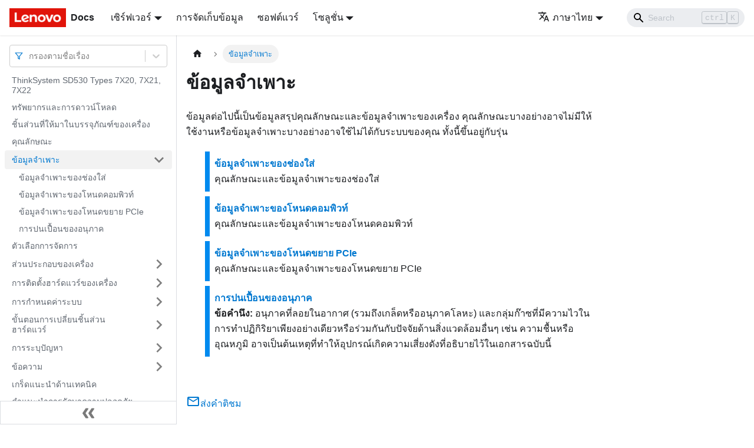

--- FILE ---
content_type: text/html; charset=UTF-8
request_url: https://pubs.lenovo.com/sd530/th/server_specifications
body_size: 6803
content:
<!doctype html>
<html lang="th" dir="ltr" class="docs-wrapper docs-doc-page docs-version-current plugin-docs plugin-id-default docs-doc-id-server_specifications" data-has-hydrated="false">
<head>
<meta charset="UTF-8">

<title data-rh="true">ข้อมูลจำเพาะ | ThinkSystem SD530 | Lenovo Docs</title><meta data-rh="true" name="viewport" content="width=device-width,initial-scale=1"><meta data-rh="true" name="twitter:card" content="summary_large_image"><meta data-rh="true" property="og:image" content="https://pubs.lenovo.com/sd530/th/img/product_soc.png"><meta data-rh="true" name="twitter:image" content="https://pubs.lenovo.com/sd530/th/img/product_soc.png"><meta data-rh="true" property="og:url" content="https://pubs.lenovo.com/sd530/th/server_specifications"><meta data-rh="true" name="docusaurus_locale" content="th"><meta data-rh="true" name="docsearch:language" content="th"><meta data-rh="true" name="keywords" content="SD530 Types 7X20, 7X21, 7X22"><meta data-rh="true" name="og:site_name" content="Lenovo Documentation"><meta data-rh="true" name="robots" content="max-image-preview:large"><meta data-rh="true" name="docusaurus_version" content="current"><meta data-rh="true" name="docusaurus_tag" content="docs-default-current"><meta data-rh="true" name="docsearch:version" content="current"><meta data-rh="true" name="docsearch:docusaurus_tag" content="docs-default-current"><meta data-rh="true" property="og:title" content="ข้อมูลจำเพาะ | ThinkSystem SD530 | Lenovo Docs"><meta data-rh="true" name="description" content="ข้อมูลต่อไปนี้เป็นข้อมูลสรุปคุณลักษณะและข้อมูลจำเพาะของเครื่อง คุณลักษณะบางอย่างอาจไม่มีให้ใช้งานหรือข้อมูลจำเพาะบางอย่างอาจใช้ไม่ได้กับระบบของคุณ ทั้งนี้ขึ้นอยู่กับรุ่น"><meta data-rh="true" property="og:description" content="ข้อมูลต่อไปนี้เป็นข้อมูลสรุปคุณลักษณะและข้อมูลจำเพาะของเครื่อง คุณลักษณะบางอย่างอาจไม่มีให้ใช้งานหรือข้อมูลจำเพาะบางอย่างอาจใช้ไม่ได้กับระบบของคุณ ทั้งนี้ขึ้นอยู่กับรุ่น"><link data-rh="true" rel="icon" href="/sd530/th/img/favicon.ico"><link data-rh="true" rel="canonical" href="https://pubs.lenovo.com/sd530/th/server_specifications"><link data-rh="true" rel="alternate" href="https://pubs.lenovo.com/sd530/server_specifications" hreflang="en"><link data-rh="true" rel="alternate" href="https://pubs.lenovo.com/sd530/de/server_specifications" hreflang="de"><link data-rh="true" rel="alternate" href="https://pubs.lenovo.com/sd530/es/server_specifications" hreflang="es"><link data-rh="true" rel="alternate" href="https://pubs.lenovo.com/sd530/fr/server_specifications" hreflang="fr"><link data-rh="true" rel="alternate" href="https://pubs.lenovo.com/sd530/it/server_specifications" hreflang="it"><link data-rh="true" rel="alternate" href="https://pubs.lenovo.com/sd530/ja/server_specifications" hreflang="ja"><link data-rh="true" rel="alternate" href="https://pubs.lenovo.com/sd530/ko/server_specifications" hreflang="ko"><link data-rh="true" rel="alternate" href="https://pubs.lenovo.com/sd530/pt-BR/server_specifications" hreflang="pt-BR"><link data-rh="true" rel="alternate" href="https://pubs.lenovo.com/sd530/ru/server_specifications" hreflang="ru"><link data-rh="true" rel="alternate" href="https://pubs.lenovo.com/sd530/th/server_specifications" hreflang="th"><link data-rh="true" rel="alternate" href="https://pubs.lenovo.com/sd530/zh-CN/server_specifications" hreflang="zh-CN"><link data-rh="true" rel="alternate" href="https://pubs.lenovo.com/sd530/zh-TW/server_specifications" hreflang="zh-TW"><link data-rh="true" rel="alternate" href="https://pubs.lenovo.com/sd530/server_specifications" hreflang="x-default"><link rel="preconnect" href="https://www.google-analytics.com">
<link rel="preconnect" href="https://www.googletagmanager.com">
<script async src="https://www.googletagmanager.com/gtag/js?id=G-XM7YNY3PYK"></script>
<script>function gtag(){dataLayer.push(arguments)}window.dataLayer=window.dataLayer||[],gtag("js",new Date),gtag("config","G-XM7YNY3PYK",{anonymize_ip:!0})</script>




<link rel="preconnect" href="https://fonts.googleapis.com">
<link rel="preconnect" href="https://fonts.gstatic.com" crossorigin="anonymous"><link rel="stylesheet" href="/sd530/th/assets/css/styles.fb44ca10.css">
<link rel="preload" href="/sd530/th/assets/js/runtime~main.a5eb41bc.js" as="script">
<link rel="preload" href="/sd530/th/assets/js/main.e11938ac.js" as="script">
</head>
<body class="navigation-with-keyboard">
<script>!function(){function t(t){document.documentElement.setAttribute("data-theme",t)}var e=function(){var t=null;try{t=new URLSearchParams(window.location.search).get("docusaurus-theme")}catch(t){}return t}()||function(){var t=null;try{t=localStorage.getItem("theme")}catch(t){}return t}();t(null!==e?e:"light")}()</script><div id="__docusaurus">
<div role="region" aria-label="Skip to main content"><a class="skipToContent_FR4N" href="#__docusaurus_skipToContent_fallback">Skip to main content</a></div><nav aria-label="Main" class="navbar navbar--fixed-top navbarHideable_glH5"><div class="navbar__inner"><div class="navbar__items"><button aria-label="Toggle navigation bar" aria-expanded="false" class="navbar__toggle clean-btn" type="button"><svg width="30" height="30" viewBox="0 0 30 30" aria-hidden="true"><path stroke="currentColor" stroke-linecap="round" stroke-miterlimit="10" stroke-width="2" d="M4 7h22M4 15h22M4 23h22"></path></svg></button><a href="https://pubs.lenovo.com/th/" target="_self" rel="noopener noreferrer" class="navbar__brand"><div class="navbar__logo"><img src="/sd530/th/img/lenovo.png" alt="Lenovo Logo" class="themedImage_zFba themedImage--light_SMtw" height="32" width="96"><img src="/sd530/th/img/lenovo.png" alt="Lenovo Logo" class="themedImage_zFba themedImage--dark_SHhT" height="32" width="96"></div><b class="navbar__title text--truncate">Docs</b></a><div class="navbar__item dropdown dropdown--hoverable"><a href="#" aria-haspopup="true" aria-expanded="false" role="button" class="navbar__link">เซิร์ฟเวอร์</a><ul class="dropdown__menu"><li><a href="https://pubs.lenovo.com/th/thinksystem" target="_self" rel="noopener noreferrer" class="dropdown__link externalLink-none">ThinkSystem<svg width="12" height="12" aria-hidden="true" viewBox="0 0 24 24" class="iconExternalLink_SHu7"><path fill="currentColor" d="M21 13v10h-21v-19h12v2h-10v15h17v-8h2zm3-12h-10.988l4.035 4-6.977 7.07 2.828 2.828 6.977-7.07 4.125 4.172v-11z"></path></svg></a></li><li><a href="https://pubs.lenovo.com/th/thinkedge" target="_self" rel="noopener noreferrer" class="dropdown__link externalLink-none">ThinkEdge<svg width="12" height="12" aria-hidden="true" viewBox="0 0 24 24" class="iconExternalLink_SHu7"><path fill="currentColor" d="M21 13v10h-21v-19h12v2h-10v15h17v-8h2zm3-12h-10.988l4.035 4-6.977 7.07 2.828 2.828 6.977-7.07 4.125 4.172v-11z"></path></svg></a></li><li><a href="https://pubs.lenovo.com/th/systemx" target="_self" rel="noopener noreferrer" class="dropdown__link externalLink-none">System x<svg width="12" height="12" aria-hidden="true" viewBox="0 0 24 24" class="iconExternalLink_SHu7"><path fill="currentColor" d="M21 13v10h-21v-19h12v2h-10v15h17v-8h2zm3-12h-10.988l4.035 4-6.977 7.07 2.828 2.828 6.977-7.07 4.125 4.172v-11z"></path></svg></a></li><li><a href="https://serveroption.lenovo.com/" target="_blank" rel="noopener noreferrer" class="dropdown__link">Option<svg width="12" height="12" aria-hidden="true" viewBox="0 0 24 24" class="iconExternalLink_SHu7"><path fill="currentColor" d="M21 13v10h-21v-19h12v2h-10v15h17v-8h2zm3-12h-10.988l4.035 4-6.977 7.07 2.828 2.828 6.977-7.07 4.125 4.172v-11z"></path></svg></a></li></ul></div><a href="https://datacentersupport.lenovo.com/storagepubs" target="_self" rel="noopener noreferrer" class="navbar__item navbar__link externalLink-none">การจัดเก็บข้อมูล<svg width="13.5" height="13.5" aria-hidden="true" viewBox="0 0 24 24" class="iconExternalLink_SHu7"><path fill="currentColor" d="M21 13v10h-21v-19h12v2h-10v15h17v-8h2zm3-12h-10.988l4.035 4-6.977 7.07 2.828 2.828 6.977-7.07 4.125 4.172v-11z"></path></svg></a><a href="https://pubs.lenovo.com/th/software" target="_self" rel="noopener noreferrer" class="navbar__item navbar__link externalLink-none">ซอฟต์แวร์<svg width="13.5" height="13.5" aria-hidden="true" viewBox="0 0 24 24" class="iconExternalLink_SHu7"><path fill="currentColor" d="M21 13v10h-21v-19h12v2h-10v15h17v-8h2zm3-12h-10.988l4.035 4-6.977 7.07 2.828 2.828 6.977-7.07 4.125 4.172v-11z"></path></svg></a><div class="navbar__item dropdown dropdown--hoverable"><a href="#" aria-haspopup="true" aria-expanded="false" role="button" class="navbar__link">โซลูชั่น</a><ul class="dropdown__menu"><li><a href="https://pubs.lenovo.com/th/thinkagile" target="_self" rel="noopener noreferrer" class="dropdown__link externalLink-none">ThinkAgile<svg width="12" height="12" aria-hidden="true" viewBox="0 0 24 24" class="iconExternalLink_SHu7"><path fill="currentColor" d="M21 13v10h-21v-19h12v2h-10v15h17v-8h2zm3-12h-10.988l4.035 4-6.977 7.07 2.828 2.828 6.977-7.07 4.125 4.172v-11z"></path></svg></a></li><li><a href="https://pubs.lenovo.com/th/water-cooling-solution" target="_self" rel="noopener noreferrer" class="dropdown__link externalLink-none">Water Cooling Solution<svg width="12" height="12" aria-hidden="true" viewBox="0 0 24 24" class="iconExternalLink_SHu7"><path fill="currentColor" d="M21 13v10h-21v-19h12v2h-10v15h17v-8h2zm3-12h-10.988l4.035 4-6.977 7.07 2.828 2.828 6.977-7.07 4.125 4.172v-11z"></path></svg></a></li></ul></div></div><div class="navbar__items navbar__items--right"><div class="navbar__item dropdown dropdown--hoverable dropdown--right"><a href="#" aria-haspopup="true" aria-expanded="false" role="button" class="navbar__link"><svg viewBox="0 0 24 24" width="20" height="20" aria-hidden="true" class="iconLanguage_DSK9"><path fill="currentColor" d="M12.87 15.07l-2.54-2.51.03-.03c1.74-1.94 2.98-4.17 3.71-6.53H17V4h-7V2H8v2H1v1.99h11.17C11.5 7.92 10.44 9.75 9 11.35 8.07 10.32 7.3 9.19 6.69 8h-2c.73 1.63 1.73 3.17 2.98 4.56l-5.09 5.02L4 19l5-5 3.11 3.11.76-2.04zM18.5 10h-2L12 22h2l1.12-3h4.75L21 22h2l-4.5-12zm-2.62 7l1.62-4.33L19.12 17h-3.24z"></path></svg>ภาษาไทย</a><ul class="dropdown__menu"><li><a href="/sd530/server_specifications" target="_self" rel="noopener noreferrer" class="dropdown__link" lang="en">English</a></li><li><a href="/sd530/de/server_specifications" target="_self" rel="noopener noreferrer" class="dropdown__link" lang="de">Deutsch</a></li><li><a href="/sd530/es/server_specifications" target="_self" rel="noopener noreferrer" class="dropdown__link" lang="es">Español</a></li><li><a href="/sd530/fr/server_specifications" target="_self" rel="noopener noreferrer" class="dropdown__link" lang="fr">Français</a></li><li><a href="/sd530/it/server_specifications" target="_self" rel="noopener noreferrer" class="dropdown__link" lang="it">Italiano</a></li><li><a href="/sd530/ja/server_specifications" target="_self" rel="noopener noreferrer" class="dropdown__link" lang="ja">日本語</a></li><li><a href="/sd530/ko/server_specifications" target="_self" rel="noopener noreferrer" class="dropdown__link" lang="ko">한국어</a></li><li><a href="/sd530/pt-BR/server_specifications" target="_self" rel="noopener noreferrer" class="dropdown__link" lang="pt-BR">Português do Brasil</a></li><li><a href="/sd530/ru/server_specifications" target="_self" rel="noopener noreferrer" class="dropdown__link" lang="ru">Русский</a></li><li><a href="/sd530/th/server_specifications" target="_self" rel="noopener noreferrer" class="dropdown__link dropdown__link--active" lang="th">ภาษาไทย</a></li><li><a href="/sd530/zh-CN/server_specifications" target="_self" rel="noopener noreferrer" class="dropdown__link" lang="zh-CN">简体中文</a></li><li><a href="/sd530/zh-TW/server_specifications" target="_self" rel="noopener noreferrer" class="dropdown__link" lang="zh-TW">繁體中文</a></li></ul></div><div class="searchBox_BlU4"><div class="navbar__search searchBarContainer_h4SQ"><input placeholder="Search" aria-label="Search" class="navbar__search-input"><div class="loadingRing_kmHx searchBarLoadingRing_AT3w"><div></div><div></div><div></div><div></div></div></div></div></div></div><div role="presentation" class="navbar-sidebar__backdrop"></div></nav><div id="__docusaurus_skipToContent_fallback" class="main-wrapper mainWrapper_OJKY docsWrapper_a8OH"><button aria-label="Scroll back to top" class="clean-btn theme-back-to-top-button backToTopButton_xZQ7" type="button"></button><div class="docPage_LEBb"><aside class="theme-doc-sidebar-container docSidebarContainer_TOXn"><div class="sidebarViewport_swqP"><div class="sidebar_TiFu sidebarWithHideableNavbar_b5mb"><a href="https://pubs.lenovo.com/th/" target="_self" rel="noopener noreferrer" tabindex="-1" class="sidebarLogo_Jpyc"><img src="/sd530/th/img/lenovo.png" alt="Lenovo Logo" class="themedImage_zFba themedImage--light_SMtw" height="32" width="96"><img src="/sd530/th/img/lenovo.png" alt="Lenovo Logo" class="themedImage_zFba themedImage--dark_SHhT" height="32" width="96"><b>Docs</b></a><nav aria-label="Docs sidebar" class="menu thin-scrollbar menu_Y1UP"><style data-emotion="css b62m3t-container">.css-b62m3t-container{position:relative;box-sizing:border-box;}</style><div class="titleFilter_mcU3 css-b62m3t-container"><style data-emotion="css 7pg0cj-a11yText">.css-7pg0cj-a11yText{z-index:9999;border:0;clip:rect(1px, 1px, 1px, 1px);height:1px;width:1px;position:absolute;overflow:hidden;padding:0;white-space:nowrap;}</style><span id="react-select-1105-live-region" class="css-7pg0cj-a11yText"></span><span aria-live="polite" aria-atomic="false" aria-relevant="additions text" role="log" class="css-7pg0cj-a11yText"></span><style data-emotion="css 13cymwt-control">.css-13cymwt-control{-webkit-align-items:center;-webkit-box-align:center;-ms-flex-align:center;align-items:center;cursor:default;display:-webkit-box;display:-webkit-flex;display:-ms-flexbox;display:flex;-webkit-box-flex-wrap:wrap;-webkit-flex-wrap:wrap;-ms-flex-wrap:wrap;flex-wrap:wrap;-webkit-box-pack:justify;-webkit-justify-content:space-between;justify-content:space-between;min-height:38px;outline:0!important;position:relative;-webkit-transition:all 100ms;transition:all 100ms;background-color:hsl(0, 0%, 100%);border-color:hsl(0, 0%, 80%);border-radius:4px;border-style:solid;border-width:1px;box-sizing:border-box;}.css-13cymwt-control:hover{border-color:hsl(0, 0%, 70%);}</style><div class="title-filter__control css-13cymwt-control"><svg stroke="currentColor" fill="none" stroke-width="2" viewBox="0 0 24 24" stroke-linecap="round" stroke-linejoin="round" class="titleFilterIcon_Fmk3" height="1em" width="1em" xmlns="http://www.w3.org/2000/svg"><polygon points="22 3 2 3 10 12.46 10 19 14 21 14 12.46 22 3"></polygon></svg> <style data-emotion="css hlgwow">.css-hlgwow{-webkit-align-items:center;-webkit-box-align:center;-ms-flex-align:center;align-items:center;display:grid;-webkit-flex:1;-ms-flex:1;flex:1;-webkit-box-flex-wrap:wrap;-webkit-flex-wrap:wrap;-ms-flex-wrap:wrap;flex-wrap:wrap;-webkit-overflow-scrolling:touch;position:relative;overflow:hidden;padding:2px 8px;box-sizing:border-box;}</style><div class="title-filter__value-container css-hlgwow"><style data-emotion="css 1jqq78o-placeholder">.css-1jqq78o-placeholder{grid-area:1/1/2/3;color:hsl(0, 0%, 50%);margin-left:2px;margin-right:2px;box-sizing:border-box;}</style><div class="title-filter__placeholder css-1jqq78o-placeholder" id="react-select-1105-placeholder">กรองตามชื่อเรื่อง</div><style data-emotion="css 19bb58m">.css-19bb58m{visibility:visible;-webkit-flex:1 1 auto;-ms-flex:1 1 auto;flex:1 1 auto;display:inline-grid;grid-area:1/1/2/3;grid-template-columns:0 min-content;margin:2px;padding-bottom:2px;padding-top:2px;color:hsl(0, 0%, 20%);box-sizing:border-box;}.css-19bb58m:after{content:attr(data-value) " ";visibility:hidden;white-space:pre;grid-area:1/2;font:inherit;min-width:2px;border:0;margin:0;outline:0;padding:0;}</style><div class="title-filter__input-container css-19bb58m" data-value=""><input class="title-filter__input" style="label:input;color:inherit;background:0;opacity:1;width:100%;grid-area:1 / 2;font:inherit;min-width:2px;border:0;margin:0;outline:0;padding:0" autocapitalize="none" autocomplete="off" autocorrect="off" id="react-select-1105-input" spellcheck="false" tabindex="0" aria-autocomplete="list" aria-expanded="false" aria-haspopup="true" role="combobox" aria-activedescendant="" aria-describedby="react-select-1105-placeholder"></div></div><style data-emotion="css 1wy0on6">.css-1wy0on6{-webkit-align-items:center;-webkit-box-align:center;-ms-flex-align:center;align-items:center;-webkit-align-self:stretch;-ms-flex-item-align:stretch;align-self:stretch;display:-webkit-box;display:-webkit-flex;display:-ms-flexbox;display:flex;-webkit-flex-shrink:0;-ms-flex-negative:0;flex-shrink:0;box-sizing:border-box;}</style><div class="title-filter__indicators css-1wy0on6"><style data-emotion="css 1u9des2-indicatorSeparator">.css-1u9des2-indicatorSeparator{-webkit-align-self:stretch;-ms-flex-item-align:stretch;align-self:stretch;width:1px;background-color:hsl(0, 0%, 80%);margin-bottom:8px;margin-top:8px;box-sizing:border-box;}</style><span class="title-filter__indicator-separator css-1u9des2-indicatorSeparator"></span><style data-emotion="css 1xc3v61-indicatorContainer">.css-1xc3v61-indicatorContainer{display:-webkit-box;display:-webkit-flex;display:-ms-flexbox;display:flex;-webkit-transition:color 150ms;transition:color 150ms;color:hsl(0, 0%, 80%);padding:8px;box-sizing:border-box;}.css-1xc3v61-indicatorContainer:hover{color:hsl(0, 0%, 60%);}</style><div class="title-filter__indicator title-filter__dropdown-indicator css-1xc3v61-indicatorContainer" aria-hidden="true"><style data-emotion="css 8mmkcg">.css-8mmkcg{display:inline-block;fill:currentColor;line-height:1;stroke:currentColor;stroke-width:0;}</style><svg height="20" width="20" viewBox="0 0 20 20" aria-hidden="true" focusable="false" class="css-8mmkcg"><path d="M4.516 7.548c0.436-0.446 1.043-0.481 1.576 0l3.908 3.747 3.908-3.747c0.533-0.481 1.141-0.446 1.574 0 0.436 0.445 0.408 1.197 0 1.615-0.406 0.418-4.695 4.502-4.695 4.502-0.217 0.223-0.502 0.335-0.787 0.335s-0.57-0.112-0.789-0.335c0 0-4.287-4.084-4.695-4.502s-0.436-1.17 0-1.615z"></path></svg></div></div></div></div><ul class="theme-doc-sidebar-menu menu__list"><li class="theme-doc-sidebar-item-link theme-doc-sidebar-item-link-level-1 menu__list-item"><a class="menu__link" href="/sd530/th/">ThinkSystem SD530 Types 7X20, 7X21, 7X22</a></li><li class="theme-doc-sidebar-item-link theme-doc-sidebar-item-link-level-1 menu__list-item"><a class="menu__link" href="/sd530/th/pdf_files">ทรัพยากรและการดาวน์โหลด</a></li><li class="theme-doc-sidebar-item-link theme-doc-sidebar-item-link-level-1 menu__list-item"><a class="menu__link" href="/sd530/th/server_package_contents">ชิ้นส่วนที่ให้มาในบรรจุภัณฑ์ของเครื่อง</a></li><li class="theme-doc-sidebar-item-link theme-doc-sidebar-item-link-level-1 menu__list-item"><a class="menu__link" href="/sd530/th/server_features">คุณลักษณะ</a></li><li class="theme-doc-sidebar-item-category theme-doc-sidebar-item-category-level-1 menu__list-item"><div class="menu__list-item-collapsible menu__list-item-collapsible--active"><a class="menu__link menu__link--sublist menu__link--active" aria-current="page" aria-expanded="true" href="/sd530/th/server_specifications">ข้อมูลจำเพาะ</a><button aria-label="Toggle the collapsible sidebar category &#x27;ข้อมูลจำเพาะ&#x27;" type="button" class="clean-btn menu__caret"></button></div><ul style="display:block;overflow:visible;height:auto" class="menu__list"><li class="theme-doc-sidebar-item-link theme-doc-sidebar-item-link-level-2 menu__list-item"><a class="menu__link" tabindex="0" href="/sd530/th/server_specifications_enclosure">ข้อมูลจำเพาะของช่องใส่</a></li><li class="theme-doc-sidebar-item-link theme-doc-sidebar-item-link-level-2 menu__list-item"><a class="menu__link" tabindex="0" href="/sd530/th/server_specifications_node">ข้อมูลจำเพาะของโหนดคอมพิวท์</a></li><li class="theme-doc-sidebar-item-link theme-doc-sidebar-item-link-level-2 menu__list-item"><a class="menu__link" tabindex="0" href="/sd530/th/server_specifications_pcie_expansion_node">ข้อมูลจำเพาะของโหนดขยาย PCIe</a></li><li class="theme-doc-sidebar-item-link theme-doc-sidebar-item-link-level-2 menu__list-item"><a class="menu__link" tabindex="0" href="/sd530/th/particulate_contamination">การปนเปื้อนของอนุภาค</a></li></ul></li><li class="theme-doc-sidebar-item-link theme-doc-sidebar-item-link-level-1 menu__list-item"><a class="menu__link" href="/sd530/th/management_options">ตัวเลือกการจัดการ</a></li><li class="theme-doc-sidebar-item-category theme-doc-sidebar-item-category-level-1 menu__list-item menu__list-item--collapsed"><div class="menu__list-item-collapsible"><a class="menu__link menu__link--sublist" aria-expanded="false" href="/sd530/th/server_components">ส่วนประกอบของเครื่อง</a><button aria-label="Toggle the collapsible sidebar category &#x27;ส่วนประกอบของเครื่อง&#x27;" type="button" class="clean-btn menu__caret"></button></div></li><li class="theme-doc-sidebar-item-category theme-doc-sidebar-item-category-level-1 menu__list-item menu__list-item--collapsed"><div class="menu__list-item-collapsible"><a class="menu__link menu__link--sublist" aria-expanded="false" href="/sd530/th/server_setup">การติดตั้งฮาร์ดแวร์ของเครื่อง</a><button aria-label="Toggle the collapsible sidebar category &#x27;การติดตั้งฮาร์ดแวร์ของเครื่อง&#x27;" type="button" class="clean-btn menu__caret"></button></div></li><li class="theme-doc-sidebar-item-category theme-doc-sidebar-item-category-level-1 menu__list-item menu__list-item--collapsed"><div class="menu__list-item-collapsible"><a class="menu__link menu__link--sublist" aria-expanded="false" href="/sd530/th/managing_your_server">การกำหนดค่าระบบ</a><button aria-label="Toggle the collapsible sidebar category &#x27;การกำหนดค่าระบบ&#x27;" type="button" class="clean-btn menu__caret"></button></div></li><li class="theme-doc-sidebar-item-category theme-doc-sidebar-item-category-level-1 menu__list-item menu__list-item--collapsed"><div class="menu__list-item-collapsible"><a class="menu__link menu__link--sublist" aria-expanded="false" href="/sd530/th/maintenance_manual_hardware_replacement_procedures">ขั้นตอนการเปลี่ยนชิ้นส่วนฮาร์ดแวร์</a><button aria-label="Toggle the collapsible sidebar category &#x27;ขั้นตอนการเปลี่ยนชิ้นส่วนฮาร์ดแวร์&#x27;" type="button" class="clean-btn menu__caret"></button></div></li><li class="theme-doc-sidebar-item-category theme-doc-sidebar-item-category-level-1 menu__list-item menu__list-item--collapsed"><div class="menu__list-item-collapsible"><a class="menu__link menu__link--sublist" aria-expanded="false" href="/sd530/th/maintenance_manual_problem_determination">การระบุปัญหา</a><button aria-label="Toggle the collapsible sidebar category &#x27;การระบุปัญหา&#x27;" type="button" class="clean-btn menu__caret"></button></div></li><li class="theme-doc-sidebar-item-category theme-doc-sidebar-item-category-level-1 menu__list-item menu__list-item--collapsed"><div class="menu__list-item-collapsible"><a class="menu__link menu__link--sublist" aria-expanded="false" href="/sd530/th/messages_introduction">ข้อความ</a><button aria-label="Toggle the collapsible sidebar category &#x27;ข้อความ&#x27;" type="button" class="clean-btn menu__caret"></button></div></li><li class="theme-doc-sidebar-item-link theme-doc-sidebar-item-link-level-1 menu__list-item"><a class="menu__link" href="/sd530/th/service_bulletins">เกร็ดแนะนำด้านเทคนิค</a></li><li class="theme-doc-sidebar-item-link theme-doc-sidebar-item-link-level-1 menu__list-item"><a class="menu__link" href="/sd530/th/security_advisories">คำแนะนำการรักษาความปลอดภัย</a></li><li class="theme-doc-sidebar-item-category theme-doc-sidebar-item-category-level-1 menu__list-item menu__list-item--collapsed"><div class="menu__list-item-collapsible"><a class="menu__link menu__link--sublist" aria-expanded="false" href="/sd530/th/disassemble_for_recycle">การแยกชิ้นส่วนฮาร์ดแวร์เพื่อนำไปรีไซเคิล</a><button aria-label="Toggle the collapsible sidebar category &#x27;การแยกชิ้นส่วนฮาร์ดแวร์เพื่อนำไปรีไซเคิล&#x27;" type="button" class="clean-btn menu__caret"></button></div></li><li class="theme-doc-sidebar-item-category theme-doc-sidebar-item-category-level-1 menu__list-item menu__list-item--collapsed"><div class="menu__list-item-collapsible"><a class="menu__link menu__link--sublist" aria-expanded="false" href="/sd530/th/getting_help_and_technical_assistance">การขอความช่วยเหลือและความช่วยเหลือด้านเทคนิค</a><button aria-label="Toggle the collapsible sidebar category &#x27;การขอความช่วยเหลือและความช่วยเหลือด้านเทคนิค&#x27;" type="button" class="clean-btn menu__caret"></button></div></li></ul><div class="sidebar-resource-links"><hr><div><a href="https://lenovopress.lenovo.com/lp1041-thinksystem-sd530-server-xeon-sp-gen-2" class="menu__link" target="_BLANK"><img height="24" width="24" src="https://pubs.lenovo.com/img/lenovopress.png"><span class="sidebarLinks-name">ThinkSystem SD530 Server Product Guide</span><div><svg stroke="currentColor" fill="currentColor" stroke-width="0" viewBox="0 0 512 512" height="0.875rem" width="0.875rem" xmlns="http://www.w3.org/2000/svg"><path d="M432,320H400a16,16,0,0,0-16,16V448H64V128H208a16,16,0,0,0,16-16V80a16,16,0,0,0-16-16H48A48,48,0,0,0,0,112V464a48,48,0,0,0,48,48H400a48,48,0,0,0,48-48V336A16,16,0,0,0,432,320ZM488,0h-128c-21.37,0-32.05,25.91-17,41l35.73,35.73L135,320.37a24,24,0,0,0,0,34L157.67,377a24,24,0,0,0,34,0L435.28,133.32,471,169c15,15,41,4.5,41-17V24A24,24,0,0,0,488,0Z"></path></svg></div></a></div></div></nav><button type="button" title="Collapse sidebar" aria-label="Collapse sidebar" class="button button--secondary button--outline collapseSidebarButton_e0pa"><svg width="20" height="20" aria-hidden="true" class="collapseSidebarButtonIcon_KEWD"><g fill="#7a7a7a"><path d="M9.992 10.023c0 .2-.062.399-.172.547l-4.996 7.492a.982.982 0 01-.828.454H1c-.55 0-1-.453-1-1 0-.2.059-.403.168-.551l4.629-6.942L.168 3.078A.939.939 0 010 2.528c0-.548.45-.997 1-.997h2.996c.352 0 .649.18.828.45L9.82 9.472c.11.148.172.347.172.55zm0 0"></path><path d="M19.98 10.023c0 .2-.058.399-.168.547l-4.996 7.492a.987.987 0 01-.828.454h-3c-.547 0-.996-.453-.996-1 0-.2.059-.403.168-.551l4.625-6.942-4.625-6.945a.939.939 0 01-.168-.55 1 1 0 01.996-.997h3c.348 0 .649.18.828.45l4.996 7.492c.11.148.168.347.168.55zm0 0"></path></g></svg></button></div></div></aside><main class="docMainContainer_LQPs"><div class="container padding-top--md padding-bottom--lg"><div class="row"><div class="col docItemCol_z5aJ"><div class="docItemContainer_c0TR"><article><nav class="theme-doc-breadcrumbs breadcrumbsContainer_DwUf" aria-label="Breadcrumbs"><ul class="breadcrumbs" itemscope="" itemtype="https://schema.org/BreadcrumbList"><li class="breadcrumbs__item"><a aria-label="Home page" class="breadcrumbs__link" href="/sd530/th/"><svg viewBox="0 0 24 24" class="breadcrumbHomeIcon_Ppp2"><path d="M10 19v-5h4v5c0 .55.45 1 1 1h3c.55 0 1-.45 1-1v-7h1.7c.46 0 .68-.57.33-.87L12.67 3.6c-.38-.34-.96-.34-1.34 0l-8.36 7.53c-.34.3-.13.87.33.87H5v7c0 .55.45 1 1 1h3c.55 0 1-.45 1-1z" fill="currentColor"></path></svg></a></li><li itemscope="" itemprop="itemListElement" itemtype="https://schema.org/ListItem" class="breadcrumbs__item breadcrumbs__item--active"><span class="breadcrumbs__link" itemprop="name">ข้อมูลจำเพาะ</span><meta itemprop="position" content="1"></li></ul></nav><div class="theme-doc-markdown markdown"><h1>ข้อมูลจำเพาะ</h1><div class="body refbody"><p class="shortdesc">ข้อมูลต่อไปนี้เป็นข้อมูลสรุปคุณลักษณะและข้อมูลจำเพาะของเครื่อง คุณลักษณะบางอย่างอาจไม่มีให้ใช้งานหรือข้อมูลจำเพาะบางอย่างอาจใช้ไม่ได้กับระบบของคุณ ทั้งนี้ขึ้นอยู่กับรุ่น</p><div class="section"><p class="p"></p></div></div><div class="related-links"><ul class="ullinks"><li class="link ulchildlink"><strong><a href="/sd530/th/server_specifications_enclosure">ข้อมูลจำเพาะของช่องใส่</a></strong><br>คุณลักษณะและข้อมูลจำเพาะของช่องใส่</li><li class="link ulchildlink"><strong><a href="/sd530/th/server_specifications_node">ข้อมูลจำเพาะของโหนดคอมพิวท์</a></strong><br>คุณลักษณะและข้อมูลจำเพาะของโหนดคอมพิวท์</li><li class="link ulchildlink"><strong><a href="/sd530/th/server_specifications_pcie_expansion_node">ข้อมูลจำเพาะของโหนดขยาย PCIe</a></strong><br>คุณลักษณะและข้อมูลจำเพาะของโหนดขยาย PCIe</li><li class="link ulchildlink"><strong><a href="/sd530/th/particulate_contamination">การปนเปื้อนของอนุภาค</a></strong><br><strong class="ph b">ข้อคำนึง:</strong> อนุภาคที่ลอยในอากาศ (รวมถึงเกล็ดหรืออนุภาคโลหะ) และกลุ่มก๊าซที่มีความไวในการทำปฏิกิริยาเพียงอย่างเดียวหรือร่วมกันกับปัจจัยด้านสิ่งแวดล้อมอื่นๆ เช่น ความชื้นหรืออุณหภูมิ อาจเป็นต้นเหตุที่ทำให้อุปกรณ์เกิดความเสี่ยงดังที่อธิบายไว้ในเอกสารฉบับนี้</li></ul></div><div></div></div><div class="feedback docusaurus-mt-lg" style="color:#ccc"><svg stroke="currentColor" fill="currentColor" stroke-width="0" viewBox="0 0 24 24" class="react-icons" height="1.5em" width="1.5em" xmlns="http://www.w3.org/2000/svg"><path fill="none" d="M0 0h24v24H0V0z"></path><path d="M20 4H4c-1.1 0-1.99.9-1.99 2L2 18c0 1.1.9 2 2 2h16c1.1 0 2-.9 2-2V6c0-1.1-.9-2-2-2zm0 14H4V8l8 5 8-5v10zm-8-7L4 6h16l-8 5z"></path></svg>ส่งคำติชม</div></article><nav class="pagination-nav docusaurus-mt-lg" aria-label="Docs pages"><a class="pagination-nav__link pagination-nav__link--prev" href="/sd530/th/server_features"><div class="pagination-nav__sublabel">Previous</div><div class="pagination-nav__label">คุณลักษณะ</div></a><a class="pagination-nav__link pagination-nav__link--next" href="/sd530/th/server_specifications_enclosure"><div class="pagination-nav__sublabel">Next</div><div class="pagination-nav__label">ข้อมูลจำเพาะของช่องใส่</div></a></nav></div></div></div></div></main></div></div><footer class="footer footer--dark"><div class="container container-fluid"><div class="footer__bottom text--center"><div class="footer__copyright">© 2025 Lenovo. All rights reserved. <span class="lenovo-policy"><a href="https://www.lenovo.com/privacy/" target="_blank">Privacy Policy</a> | <a href="https://www.lenovo.com/us/en/legal/" target="_blank">Terms of Use</a></span></div></div></div></footer></div>
<script src="/sd530/th/assets/js/runtime~main.a5eb41bc.js"></script>
<script src="/sd530/th/assets/js/main.e11938ac.js"></script>
</body>
</html>

--- FILE ---
content_type: application/javascript
request_url: https://pubs.lenovo.com/sd530/th/assets/js/93bf3ac3.10c584c1.js
body_size: 14
content:
"use strict";(self.webpackChunkdocs_importer=self.webpackChunkdocs_importer||[]).push([[44360],{83769:e=>{e.exports=JSON.parse('{"name":"docusaurus-plugin-content-docs","id":"default"}')}}]);

--- FILE ---
content_type: application/javascript
request_url: https://pubs.lenovo.com/sd530/th/assets/js/runtime~main.a5eb41bc.js
body_size: 26187
content:
(()=>{"use strict";var e,f,b,a,c,d={},t={};function r(e){var f=t[e];if(void 0!==f)return f.exports;var b=t[e]={exports:{}};return d[e].call(b.exports,b,b.exports,r),b.exports}r.m=d,e=[],r.O=(f,b,a,c)=>{if(!b){var d=1/0;for(i=0;i<e.length;i++){b=e[i][0],a=e[i][1],c=e[i][2];for(var t=!0,o=0;o<b.length;o++)(!1&c||d>=c)&&Object.keys(r.O).every((e=>r.O[e](b[o])))?b.splice(o--,1):(t=!1,c<d&&(d=c));if(t){e.splice(i--,1);var n=a();void 0!==n&&(f=n)}}return f}c=c||0;for(var i=e.length;i>0&&e[i-1][2]>c;i--)e[i]=e[i-1];e[i]=[b,a,c]},r.n=e=>{var f=e&&e.__esModule?()=>e.default:()=>e;return r.d(f,{a:f}),f},b=Object.getPrototypeOf?e=>Object.getPrototypeOf(e):e=>e.__proto__,r.t=function(e,a){if(1&a&&(e=this(e)),8&a)return e;if("object"==typeof e&&e){if(4&a&&e.__esModule)return e;if(16&a&&"function"==typeof e.then)return e}var c=Object.create(null);r.r(c);var d={};f=f||[null,b({}),b([]),b(b)];for(var t=2&a&&e;"object"==typeof t&&!~f.indexOf(t);t=b(t))Object.getOwnPropertyNames(t).forEach((f=>d[f]=()=>e[f]));return d.default=()=>e,r.d(c,d),c},r.d=(e,f)=>{for(var b in f)r.o(f,b)&&!r.o(e,b)&&Object.defineProperty(e,b,{enumerable:!0,get:f[b]})},r.f={},r.e=e=>Promise.all(Object.keys(r.f).reduce(((f,b)=>(r.f[b](e,f),f)),[])),r.u=e=>"assets/js/"+({108:"28215caf",210:"53d13a00",222:"4ae480ac",301:"81e41dae",573:"13022ee7",677:"9b6eff33",682:"288d7f9e",800:"9161490a",899:"749d2441",980:"0b324626",1023:"38845623",1041:"5632e974",1070:"ebf19f0b",1168:"242f8765",1184:"babf394d",1228:"4c38a700",1320:"b2e1fcb5",1397:"df3f6c66",1463:"760cca41",1556:"b8381e8e",1589:"213e88d5",1632:"b90bb67f",1637:"e17bded4",1813:"80a0f49c",1891:"e176a461",2004:"db8952bb",2006:"7de1c5f6",2071:"494f5d71",2349:"6cb5e18c",2421:"711eae66",2457:"7579f0a5",2469:"76f0c864",2975:"81f5b8d4",3028:"15b850bb",3436:"f0fd088c",3493:"cf2c206c",3665:"1160e722",3707:"4af94b2c",3860:"377fc1f5",3894:"32d7857b",3933:"96bca0c1",4006:"ee8681da",4065:"cd0ace0f",4114:"f98e2e83",4133:"625cbcc7",4282:"6a826163",4575:"c0d23119",4592:"f9ecebca",4786:"bfb06a0b",5010:"4992246a",5152:"50e02839",5209:"f0587c5a",5215:"a17f8939",5248:"5aadf259",5426:"af2d0f40",5438:"1b2420be",5509:"97785a7d",5591:"c2f5f88a",5618:"2fe6d758",5651:"83d7cd31",5860:"13b9d85d",5865:"7a2d9ae1",6049:"38643773",6299:"34b4ba16",6307:"8237efb7",6417:"fa731647",6537:"4fcb4d8f",6637:"1ca821dc",6717:"a0031edc",6723:"798538f0",6874:"a0cef131",6883:"79fb0c3a",6900:"5a8876ab",6913:"1b7e1009",6978:"fdb2da23",7155:"eafe4884",7188:"e6b32b47",7297:"3416a1a8",7380:"b8be2d06",7564:"05f8313e",7576:"b0aad70b",7685:"3c2fc60e",7712:"083fcaa0",7721:"cc00758b",7826:"70beaa68",7841:"a8e3c528",7935:"4bdb021c",7954:"b5238282",8137:"ab89d5c7",8241:"32a54578",8279:"0f203721",8579:"7b484046",8645:"de46b693",8784:"c7a2a118",8842:"c46e59fa",8931:"35f6d2da",9093:"9308276e",9094:"b95604df",9136:"b57010b0",9266:"f558318c",9304:"6223e84a",9334:"07dbcde6",9534:"361df0be",9558:"61999b06",9739:"75134b56",9887:"86ec1711",9890:"dea5ea46",9895:"b4cd9676",9982:"ce091b16",10099:"0189ba2f",10103:"8561050b",10214:"7c28cce0",10220:"aaebff1a",10247:"33a05a51",10406:"2923086c",10430:"5cdc7a88",10516:"fc8aa5e4",10829:"51dfb288",10895:"5a66aa79",10938:"2c25bc41",10963:"5171992b",10989:"6c28ff39",11109:"f8399c18",11384:"e1323798",11556:"68b34461",11645:"176aa239",11749:"1b519c99",11758:"4ba9b61a",11776:"bd1bc131",11836:"cde24a44",11897:"bb6add4d",11918:"ae0d4398",11965:"1d4ab243",11976:"b908ec3c",12020:"b843529b",12236:"3ec03fc8",12275:"f1512182",12306:"a665d627",12421:"c6ef05ef",12428:"ea441379",12548:"e9574aff",12631:"9285c517",12645:"b34b99f9",12686:"f2f90620",12713:"e7de481c",12779:"fce7857c",12874:"d8876ce4",12913:"6a350b03",13173:"eb8171b2",13178:"88aa8284",13221:"9560fce1",13297:"f6d35f40",13474:"fdb57d82",13508:"a36698cb",13659:"95b88ccb",13683:"293426c6",13711:"e61f3a55",13738:"54a3fd47",13921:"57c9f2b7",13930:"3c04c377",13975:"a26624de",14252:"cb61dca7",14253:"c6504bcd",14286:"29fa2f52",14401:"d04e1238",14444:"64102e8d",14446:"9579299a",14461:"5d305a81",14511:"7df2b7ab",14538:"70a51c52",14550:"f654c270",14763:"3fa13b2f",15250:"24e9462e",15493:"0741aede",15602:"f62ecbab",15635:"c6574eaa",15907:"2d6d5b6c",15979:"65d4eff0",15995:"4c7f002b",16141:"a524be84",16169:"57bb7854",16302:"32863a61",16441:"f005e2cb",16520:"6ff1df51",16855:"b45ad3b9",16917:"1a2f6215",16921:"9786dc34",17055:"bcad7dcd",17133:"9b61bd1e",17161:"206761c1",17237:"68898d84",17341:"ade803bc",17451:"230431ed",17478:"0edb272f",17492:"e0815123",17575:"f039ea91",17601:"b347fbe0",17692:"ae2a2ad4",17819:"2032fb1c",17912:"9d538142",17922:"28766fc9",17990:"f6b533dd",18025:"c3f15d80",18052:"fe893663",18096:"10ee6779",18169:"353730dd",18210:"770bb9b9",18245:"3cac0bfc",18286:"af1c3ced",18299:"f3c5dd7a",18313:"92787ea1",18359:"eae1fcd7",18386:"1c76170c",18452:"5cbee388",18584:"bd5ae1ba",18674:"64b9519e",18751:"0154602e",18825:"5905403c",18875:"2e10341e",18937:"93dd0ba2",18953:"baea823e",19073:"b2e19d75",19455:"91a6ba79",19572:"2dbbae8f",19710:"91e3b914",19923:"f0470180",20095:"7cd21c28",20099:"0352426a",20157:"a75cc8d9",20177:"cc07a329",20404:"7b4326e0",20522:"eb26bd41",20565:"9e2908ee",20618:"8b3f6d3c",20696:"1cbea651",20853:"eb202a18",21227:"bf44bb6b",21249:"25891ee1",21397:"93757266",21545:"920d1d32",21695:"005edcdd",21735:"0547d4dd",22055:"29c1f446",22092:"f1117b0f",22131:"941951ff",22198:"19003921",22356:"a96f24e8",22409:"0d4cec0f",22478:"dc263297",22596:"955eefa5",22657:"7666b643",22667:"8d5c7f94",22898:"acecfdd6",22928:"a6053c39",22994:"e0759f98",23090:"1b28602b",23261:"cbc857a7",23490:"a0516d08",23527:"ddcb3403",23954:"415d4d88",24013:"1d6f6b41",24020:"238e5641",24101:"ec5a13bc",24213:"9a03baa9",24370:"da073106",24380:"51662f8c",24392:"69419c58",24401:"80efc6f1",24450:"ca10553e",24483:"36445369",24513:"b54b9621",24582:"be7e3e86",24632:"7b74e227",24670:"f8164812",24698:"31f6514b",24699:"03b2ad51",24719:"5c97bab0",24734:"a05212e6",24746:"17e8ff83",24788:"341baa32",24828:"bb172b6e",24986:"0440ddf5",24997:"bbe56d18",25048:"a4d8b312",25108:"795376a1",25122:"75a7e6e6",25152:"e13fff21",25205:"c3d86779",25333:"06330982",25443:"60ec9ca9",25533:"20648883",25627:"0963117a",25640:"99bb06ad",25677:"7f303a6d",25850:"0ed44f87",25858:"5c355fcb",25916:"49b0c1f0",26002:"37751146",26132:"9fbec97b",26287:"d1aab91f",26304:"a1578a1b",26789:"9be526be",26812:"ddee4eeb",27211:"35a6aa15",27316:"70a6786a",27392:"7154c160",27410:"9aab2ce9",27412:"672010df",27449:"3c031ca5",27557:"6cc7771f",27656:"ada9ccc1",27725:"771bed84",27918:"17896441",27972:"15390f1c",28006:"df256eeb",28112:"7147b981",28319:"2c33e143",28351:"321debe1",28370:"a4df79f6",28781:"449626fa",28832:"fd9555b3",28837:"d317acfa",28869:"2dfb4a8e",28950:"487669b8",29004:"ef45be74",29010:"00f492b3",29053:"48476946",29118:"1b62fe2d",29219:"6f328452",29331:"c9fb8d89",29427:"a2d09c20",29514:"1be78505",29600:"fe025bc4",29760:"7f9f3601",29810:"59b2ad45",29981:"b826bfd3",30071:"5a6dc404",30173:"c5ae5741",30254:"667fcdb2",30450:"6ff488a6",30659:"8266e6ef",30681:"ea8ed78f",30746:"c24e8ea5",30773:"57b80ca0",30861:"9908d09d",30898:"773a04e8",30919:"2ac7406e",31045:"a83a567b",31079:"a353aaad",31105:"7562145b",31150:"9f23b431",31223:"2ee30142",31248:"3acf43a1",31319:"5891d694",31415:"26a1a0f7",31436:"a0559a16",31541:"77323468",31556:"d68578e2",31614:"5c60d807",31687:"6c97d248",31702:"b0ad8570",31813:"f509b09a",32103:"c3cac502",32236:"35e2a428",32319:"0d05d493",32517:"4d8be92f",32662:"84d2ec1c",32665:"3773e6f8",32672:"9166452e",32700:"883c4b74",32713:"3245ca31",32822:"b324adf9",32851:"48367393",32898:"6ec158d4",32921:"9fc788a3",32957:"e13326cd",33018:"f75447a4",33042:"749329b6",33133:"db12d0c8",33179:"99a39b4f",33275:"0417138e",33347:"eeaa4b09",33448:"3a680902",33451:"37823330",33502:"deea6700",33609:"90e15928",33618:"128beebb",33703:"fe23ef9a",33888:"58596e43",33928:"451a01fa",34015:"c29606bd",34153:"9a04a127",34272:"c04aec95",34325:"c4779b5e",34444:"445877ed",34508:"51f086bf",34754:"77a94873",34755:"8895958c",34783:"19b18be3",34855:"d8f15aec",35044:"6035f301",35076:"767195b1",35355:"1fb71ea9",35395:"50e5f0be",35522:"c4015362",35526:"f454311d",35531:"e3c761a2",35536:"685934b2",35604:"78de2f0e",35619:"8fc0bd20",35764:"f10fb38d",35781:"a3d9503a",35910:"aa0dea37",35993:"89064ca9",36035:"6aaa4ae8",36117:"44e891f3",36226:"6f03f6ac",36256:"0d4dcd15",36426:"32c52589",36501:"4632c850",36573:"5707c048",36870:"c8072152",37110:"ed2e569d",37143:"e552bfb0",37284:"2158418d",37363:"4f107f1c",37453:"2d0b342b",37538:"d4975fed",37547:"1e7ddfe3",37575:"f8a189b9",37589:"5a904279",37733:"adb14d6f",37935:"23ab1e55",38121:"6707a197",38224:"6f331dda",38319:"8dbf047a",38367:"d6cfd9b6",38409:"8d2bd9ed",38495:"a176c587",38497:"e41be3ca",38512:"af6b4a4e",38573:"5c69252b",38646:"693a4012",38671:"c7ede8a0",38742:"b035b327",38853:"72357b52",38901:"9f337c70",38972:"98befe27",38991:"602ebbca",39025:"f199eb92",39201:"a5b59abd",39300:"21304b16",39414:"b8f13948",39576:"80550812",39736:"caf05671",39773:"aaba6b34",39775:"c9a97022",39966:"c71e71dc",39976:"c5464922",40118:"1a8f1972",40249:"60f62836",40375:"7d205268",40425:"9df7a804",40497:"4a0db693",40511:"ca374169",40513:"64724116",40735:"bc7165f7",40784:"248c414d",40829:"a2ff6cd0",40874:"cc88df78",40886:"1828abbf",41010:"674929f8",41076:"38fbfbe6",41159:"57569f61",41189:"9911c632",41252:"e37d2a76",41402:"6d6a93e7",41450:"362316d0",41467:"588e05a8",41615:"a3838027",41655:"cdc84a44",41676:"21a17871",41678:"5010e39c",41751:"ebb53157",41756:"ec4f1cb8",41790:"6345325b",41844:"0c1daaa9",41849:"fed3874b",41882:"ac033076",42274:"0fef3c19",42325:"3d66b0aa",42389:"30fbc8ad",42592:"3d2a3b84",42790:"7037d28c",42828:"cdf2926a",42927:"0c74bfb6",42930:"91cafe11",42994:"4fa959f6",43003:"f60bfb49",43100:"5e0d2d4e",43116:"542e3181",43132:"9bd97645",43151:"1776457c",43215:"08574c1f",43227:"550c7206",43383:"f208465b",43398:"6647673f",43432:"b8d3a673",43539:"a5c0bdf2",43549:"6a8d8d22",43561:"9d62228b",43758:"89a2ed85",43789:"9b7bd7f1",43807:"03111f58",43872:"4a4eccc2",44049:"7f3422b6",44059:"b0d79b21",44119:"fa01d38c",44228:"0afab6b8",44302:"03835ca5",44307:"1e455c1f",44360:"93bf3ac3",44822:"019482ea",44855:"57b95e68",44867:"7f393459",44924:"da9808f2",44946:"451a9fd4",45074:"939eb3fc",45089:"953a7319",45094:"144ffd8c",45533:"7473134d",45555:"a2d538c3",45608:"8db6d2f6",45809:"f28f80d0",45839:"20c2efe5",45912:"9d806db5",45972:"61861d50",46009:"147f8940",46138:"603d5c39",46340:"107d0fd7",46442:"4189bdb1",46573:"65fc272d",46610:"4056f9d6",46855:"163f4f0a",46930:"684e733f",47068:"c71e40f5",47102:"be61e32e",47227:"2a3d9b78",47260:"c5ec7687",47269:"12efe071",47363:"b4863404",47451:"a8a59428",47530:"b60d8756",47683:"dd34af3b",47881:"11839a52",47928:"fdce0337",47947:"8fd59077",47968:"333a106e",48045:"b0659d71",48129:"0480046e",48166:"34ad1cfb",48182:"19f85b0e",48234:"f05c4a70",48249:"3ae72772",48258:"c1255613",48376:"b59cd01a",48454:"b2667594",48594:"46ac5e63",48638:"30a6ca03",48727:"d71ecf51",48835:"5ec284c3",48845:"a3bca821",48892:"155d520e",48925:"52363ace",48984:"f0c34306",49078:"ff007077",49082:"994e3bb2",49094:"5cf93394",49165:"c3834b78",49191:"e9222766",49497:"e74ce201",49549:"d75396c3",49570:"00b6634e",49654:"92854ed9",49721:"6b854f96",49741:"c9530592",49762:"f009509c",49845:"7dc321de",49966:"54c7eae4",49971:"49fefc49",50035:"2f1b42b4",50101:"70945868",50196:"1ae354c7",50239:"d5214ecd",50246:"3952d8fb",50313:"baecdc99",50318:"d16367c2",50419:"a3e7dd46",50533:"c3cf2fdd",50690:"53fb01e2",50703:"bf75a2d2",50738:"e6c43dfa",50992:"f1c0544f",51001:"58d9a2d6",51025:"9c039478",51028:"4f96a75f",51034:"c8cd0eb6",51039:"6c4db400",51132:"a028a68c",51218:"8b0014e4",51410:"d1e03318",51581:"71eacddb",51590:"bbb7ba10",51596:"9dc0b1a1",51621:"37bd7a62",51743:"843cfeed",51809:"df94db07",51852:"fafcf80e",51862:"104bc114",52060:"622d081a",52081:"943b402c",52109:"74413347",52164:"0ddf2c5e",52377:"d75f34b1",52559:"1a142cce",52776:"14247efe",52782:"08efd619",52807:"a4e8e547",52814:"b02970a5",52909:"fb03ce32",52942:"527863e4",52948:"ca6fa3c9",53063:"de3c0118",53164:"34314332",53174:"d2c26890",53337:"c1b96956",53359:"a58e699b",53377:"beba5435",53391:"5f33f59b",53447:"5abcf3aa",53571:"0eaaa987",53623:"b79ea1b6",53671:"e3c509c8",53757:"c9f81865",53871:"10f895ee",53972:"f4d76c05",54023:"16d79400",54115:"56e09e53",54162:"0a40bef1",54272:"fa608bea",54283:"f3d1cc4b",54338:"f91259b8",54386:"4e0e8b11",54616:"14229ba9",54650:"74400318",54904:"43734ab8",55001:"8eacae2e",55266:"bc773fc8",55343:"23210abf",55362:"ba20ddb6",55375:"b407b8cd",55392:"a5adbcaf",55424:"ff660d2b",55567:"66df56f3",55905:"3a3d03b6",55931:"0f369c4e",55947:"8f4d1065",56051:"da4196de",56103:"552d0e73",56136:"f44b64de",56220:"dfc9097e",56391:"909f789a",56594:"2d2852b9",56644:"b25c1a57",56671:"9399835e",56696:"90207168",56713:"8de077e7",56730:"cf4e144c",56845:"8668e11f",56953:"10a2ae97",56964:"c765d59a",57130:"3b5167fb",57166:"96dcbec5",57302:"986f3915",57338:"da77bfe0",57353:"3eb272c4",57430:"080e75d0",57493:"73f02804",57502:"bc3f3e8f",57513:"7f3bedcc",57529:"3a64110c",57570:"b4a91a83",57579:"02a7bae2",57786:"2201056b",57865:"45207554",57903:"fccb5b96",57969:"2b0b5c48",58033:"187f5a03",58050:"291b654b",58068:"082a262f",58328:"e84fffa1",58394:"f8f52268",58402:"326c5fb2",58404:"90e4736a",58529:"53d35657",58553:"79adbc64",58587:"7d31b31f",58654:"88c19692",58704:"37d03c82",58766:"a3f915c9",58887:"382ec0e9",58954:"10e60897",59145:"9e48a315",59175:"1d67459a",59323:"934ada15",59327:"c1334995",59575:"883288aa",59592:"6290662a",59598:"72bafc55",59623:"367c4e8c",59673:"867eed76",59853:"01af8e5d",59898:"ca770fe1",59984:"ea77898e",60027:"ace8b7b7",60041:"b923d2f0",60047:"adc2b38d",60051:"55e366f7",60145:"d51e6ac0",60303:"708f82be",60469:"208a558f",60745:"e700afe0",60749:"8a51952d",60822:"ed32ce85",60851:"4caceb09",61078:"32c966cd",61082:"3bcd7cd9",61096:"bb74753f",61141:"dee7ba7c",61297:"64ccfe7b",61340:"bf892b87",61379:"79a95f10",61438:"df0f3f01",61502:"1f9805cf",61553:"96ca15d8",61784:"1a2c86d5",61840:"a32e52ec",61849:"45732592",61958:"9f0e98e7",62002:"ea2307c6",62204:"239efb9a",62244:"0320def8",62318:"feec198d",62345:"8975570c",62549:"f6dbe433",62729:"aea2f5a3",63088:"ecec7272",63109:"79017e0f",63157:"ddffd8af",63290:"8b705437",63310:"47465858",63315:"6df30792",63338:"f3af3b90",63562:"df0bf50a",63665:"7c0945ef",63930:"2e78b226",63962:"e98287fc",64e3:"727b290b",64027:"22b44f0c",64183:"a77524f9",64322:"9edf6429",64425:"1c1e4d4b",64564:"6a62b682",64743:"eae0eb85",64785:"0bed21af",64962:"d49b57d5",65287:"76dd1450",65367:"de7ee5af",65422:"ad989af0",65797:"a75cb304",65814:"107bc65f",65834:"511099eb",65877:"323c7fc6",65907:"b5806179",65995:"44dd6f01",66076:"b27697f0",66157:"b00b2787",66364:"2e9f5c76",66384:"b4e97964",66399:"cd701450",66400:"11537bc2",66544:"5157f046",66572:"76f11f6c",66812:"f575a606",66964:"11eaead3",67245:"9478cfbb",67369:"5f7560d7",67394:"fab79436",67754:"d9a8fabb",67789:"3d92bd90",67841:"3b1a39a1",67871:"176b7c2b",67890:"4f1a2ea3",67909:"83d1a935",68032:"e32ad3fb",68056:"c629f73f",68156:"3cdc37bf",68233:"cfb6b676",68275:"94584c70",68304:"bc2d968c",68307:"4a27d0d4",68354:"81b009ec",68367:"6c5780e6",68681:"01b07600",68920:"7ecf3705",68996:"8ac23424",69052:"cafeeb6d",69155:"517c6144",69317:"b536f37b",69385:"e6f20fed",69397:"397e3034",69406:"aaa5d0de",69421:"9db585de",69441:"6e6b0f3f",69459:"85c1a814",69462:"299e8ee7",69522:"886f4106",69545:"2ae26eb1",69642:"4e1ae347",69738:"b9a3c1c6",69741:"4bb0b1a7",69817:"b6f133f1",69919:"5d897589",69990:"f80be9df",70065:"cc3774e8",70112:"5fac9649",70169:"ad104a6a",70325:"657b4951",70370:"4bedd3e8",70384:"9458dd75",70452:"ffa47dff",71054:"167316ee",71249:"4972ad99",71343:"6f1cd632",71455:"b07f2b6b",71500:"20def380",71715:"073f2483",71775:"f43c49c3",71841:"1be96b8e",71871:"deb5af13",72011:"d85ca61a",72070:"50e17949",72168:"838ca58b",72228:"bb013772",72330:"67ba0c91",72354:"91913305",72358:"94c1ce73",72363:"7cb47ea6",72369:"8a57e0fe",72427:"740effb2",72742:"7cd2f67d",72784:"bbe9a9b9",72797:"8472527a",72833:"daa241ae",72843:"aa170856",73202:"f470d5f2",73294:"fe0d888d",73652:"07e38423",73656:"a7eca1ce",73758:"c38dcc8b",74275:"c8988076",74323:"aa3f8cd6",74378:"78c0e789",74389:"78fe1334",74518:"a4568f2b",74533:"9a5232d5",74822:"5543300a",74931:"d929598c",74957:"52eccd21",75125:"6719380d",75197:"d963cdf0",75217:"41f818c9",75299:"f501f9c6",75384:"8f60156b",75434:"930800f3",75542:"d0c09cbd",75545:"17c1979a",75660:"9a43e27e",75712:"0cf57fb5",76001:"e9cf2079",76013:"0bc71683",76021:"e84e86b5",76066:"fe5bc07e",76151:"a6d0de0a",76152:"ed6520f6",76236:"feeef191",76295:"8647dce6",76314:"91665237",76325:"5ca7af43",76345:"d757bde7",76402:"0956d1da",76439:"11a770ea",76470:"8a7cdd62",76513:"1e41d970",76819:"6a660f85",76884:"c12b724a",76912:"6d08ed70",76943:"08726f18",77122:"e31b489f",77186:"ee4db72e",77242:"262d377c",77314:"c889d1fe",77390:"c74d50a4",77417:"d936b997",77441:"97ffb1c0",77467:"d14da30d",77523:"a76efbb2",77525:"a094a2e6",77553:"e9782f06",77600:"7979f25f",77827:"4994d367",77965:"ce4830a3",78163:"18b3909d",78206:"db97bf30",78583:"f00f5de3",78584:"10b369d1",78712:"f9fccc26",78757:"3c209e83",78790:"93ee0417",78806:"981207a5",79031:"129d3b2f",79190:"885bbff9",79305:"d067a1e5",79373:"2c518ec5",79389:"9ec9a750",79428:"c7ade56d",79467:"aa116ebd",79492:"0855902e",79508:"0ba7cf73",79515:"cc1a8c9d",79713:"06152bbe",79779:"9cf77781",79781:"81903900",79857:"c03c2ea7",80008:"1809e663",80053:"935f2afb",80103:"82f5f1e4",80205:"49710979",80317:"02084ea6",80319:"7a042aae",80492:"ee8952c9",80495:"9b65f544",80860:"cff31346",80903:"c5ae009c",80983:"93f05349",81111:"5d213492",81218:"0c97f063",81219:"38c436f9",81262:"7ae8fd89",81337:"0915e616",81356:"b8fad6b3",81457:"1cfac027",81575:"3ec2d33b",81610:"308ed64c",81640:"d167e2e4",81754:"5d808e66",81761:"74cabc59",81822:"4bb2edde",81869:"356266b4",82013:"281579d2",82017:"6548c612",82068:"a17130b9",82087:"60eb0b8c",82089:"d7783fbc",82338:"a3418d15",82472:"fd29968f",82607:"5ac35f85",82625:"c1bc842e",82701:"b475973c",82813:"ba3c1f51",82921:"ef07c6f9",83009:"a69abcb7",83012:"40eabc4d",83149:"cea57c36",83246:"8d0efe11",83338:"f9b344d1",83396:"4d9934d9",83405:"527e6811",83480:"71185e8c",83484:"f7fae975",83489:"af4f232c",83544:"4a26748e",83596:"77b5a9f6",83715:"c4db3d3a",83730:"d0afab03",83811:"083df174",83825:"f2c3976f",83913:"852fd9e1",83993:"92ca8ed2",84003:"17e8c00f",84042:"f1560bf9",84067:"159130f4",84354:"a14396c5",84462:"2de4fd52",84510:"f2682428",84549:"1e28633d",84592:"5fe2c88a",84595:"d62e21ff",84685:"8db83847",84780:"ef58a86c",84847:"3d54e085",84907:"fcfda896",84988:"47552135",85008:"94ef9f92",85137:"ebbf6d08",85211:"e95399fb",85222:"78f1f19e",85241:"f4683db3",85301:"8fa3c72c",85338:"1efbd40c",85366:"2379f2db",85497:"23ce9276",85501:"7238bb9c",85607:"362d8424",85726:"40951416",86037:"84b65a89",86130:"bf85869b",86330:"7443c916",86419:"f0e97abb",86431:"928ff0cb",86441:"33da33ff",86491:"3fb1e690",86540:"e73cfefc",86622:"8caa4772",86709:"48bcda47",86712:"2823e664",86760:"00b22ba7",86868:"4a327774",87168:"5c6aa131",87169:"ece18dd7",87355:"354ff46c",87362:"a837bff3",87379:"a620c588",87385:"74dc7d0c",87489:"6edcb363",87525:"bfa3c346",87534:"30c5d03f",87575:"0a04049a",87749:"db63b962",87887:"b3b7e66f",87944:"259e289e",87960:"e3c6beef",87997:"0d697d27",88087:"b8b98396",88224:"f99fc5cb",88252:"73fb9baf",88352:"03b866f5",88476:"1ad2b620",88479:"462747d5",88674:"94a51312",88718:"6261c1ff",88819:"dcefed44",89115:"3b21190c",89150:"313e44a8",89228:"e314e929",89229:"4182920d",89413:"09b20337",89535:"7e226816",89690:"48c55858",89699:"77cc5980",89790:"45fbfee1",89859:"015698e9",89917:"58d17c61",89918:"d24cb233",89970:"811250ed",89978:"b5ebd5b1",89982:"34f5ee53",90030:"6ee6e01f",90129:"5b813cad",90162:"d76c5a32",90181:"c3de8419",90320:"9a40e356",90515:"1bbffb44",90720:"ddba0c1e",90765:"3f12bf6c",90853:"3f89c839",91038:"41523d47",91189:"95e6723b",91495:"55f37ab3",91575:"e44193fc",91585:"226fd9e6",91613:"c08c9b84",91821:"3b783df1",91853:"83b6fb53",91864:"ecb24594",91899:"a3ac8894",92004:"75c6c143",92005:"c020dd24",92122:"86c65193",92138:"0d0bc47b",92309:"900f66d5",92381:"ce09f8ed",92423:"c495e0f8",92455:"3ac0f275",92565:"0a4d7557",92656:"eefe1b83",92808:"c5f979fb",92842:"9781a1ab",93010:"7e37d4de",93020:"b5bec24b",93037:"ac4fe754",93051:"9d62988c",93315:"df934bec",93443:"d3351e76",93460:"ebf3ba3e",93491:"b0598af3",93498:"eae3b1a5",93616:"91d62719",93709:"45e805ea",93784:"db3eac20",93817:"2c0ddd5b",93908:"74fb1d88",93942:"345f65bb",94e3:"228b4449",94285:"06748853",94346:"651755e3",94366:"b072ff2b",94373:"f8443f0c",94438:"c016e64a",94440:"dbefbc6c",94559:"c78ee600",94722:"25ca510b",94767:"5b1aee18",95074:"6b4410d1",95090:"fa6ce0c7",95102:"781aa313",95152:"e2988163",95308:"2730c8d4",95397:"4383a3b5",95458:"8b3ef888",95558:"745f5498",95624:"f2999155",95647:"ca1d1a6e",95759:"6eda4c3b",95845:"2dfac6f1",95885:"8e7fb7a4",95918:"d0b943ef",95967:"3a733f55",96018:"e272f424",96174:"5f2ff4e1",96182:"ec35525a",96322:"b44c8d89",96416:"29a25c8d",96593:"1194923d",96607:"36a6e07a",96613:"5d16b28e",96764:"462ae86b",96777:"bf961b0e",96793:"196f0acb",97001:"9e38e9f0",97007:"dd5d7245",97031:"55fdc0dc",97123:"623e932a",97349:"84d06f85",97361:"74d43acb",97385:"48249690",97405:"12052ac5",97513:"b7fa8ef1",97620:"90546c7a",97688:"7f6a750e",97825:"546b389d",97915:"9ca63de2",97920:"1a4e3797",98029:"da41590e",98046:"fdb1432c",98245:"65835343",98316:"c6e7aa3f",98358:"bf6a8cc9",98410:"cd988a97",98468:"311f8588",98628:"8e1988ea",98639:"8e934155",98647:"b76b35dd",98682:"5dd08ac7",98691:"a63ea7bf",98739:"8265eb2d",98770:"ba3de665",98911:"f60f4be9",98918:"3d491716",98958:"f7cf37f4",99127:"f8c89d54",99244:"091899f3",99259:"e6910b6c",99268:"e793f2c7",99341:"40d1d714",99422:"7c88f35f",99491:"773ee325",99500:"77962944",99511:"f4bb4b75",99816:"40f6b21f",99858:"7b3dcae3",99990:"00b1a46e"}[e]||e)+"."+{108:"79ee65a1",210:"721fa1bf",222:"679ebbf0",301:"193ad058",573:"27ec48d6",677:"df7cb644",682:"d00b131a",800:"64f67d2a",899:"86ac6ec4",980:"0bee78d4",1023:"51e13a67",1041:"c48626b0",1070:"825a4ab5",1168:"bcb4c11e",1184:"7a2b11df",1228:"eb7a12d7",1320:"e49d0c0f",1397:"783a5f61",1463:"4ce83880",1556:"17953a31",1589:"68165dda",1632:"305067c0",1637:"bfe82c8b",1813:"0b548f52",1891:"a7854106",2004:"21a9d2de",2006:"5740f4ff",2071:"c7fd2dcc",2349:"4af34ef3",2421:"f3dc8f90",2457:"5cf8e982",2469:"8d396d94",2975:"a97d5139",3028:"54d4a02d",3436:"6f18bdc2",3493:"8a851a41",3665:"70854b54",3707:"26edaeea",3860:"8dcbcecb",3894:"5ada08cc",3933:"493e21e3",4006:"3b5a9884",4065:"acab961b",4114:"5d0ab869",4133:"6a8af836",4282:"8a58e101",4575:"8f4c2aaa",4592:"e761b780",4786:"7686328a",5010:"670caff5",5152:"b162bf04",5209:"2cf5929e",5215:"4338904d",5248:"9382a0bb",5426:"3bf2d9ba",5438:"f418663f",5509:"f7e89102",5591:"729ded7c",5618:"a129a86f",5651:"59da5119",5860:"0822a6a5",5865:"bc34622f",6049:"fc9f9b39",6299:"a1149e4e",6307:"40883b19",6417:"dc04a5b6",6537:"8532e7fc",6637:"fc881438",6717:"710c1118",6723:"a5cfbebb",6874:"9f9d7e10",6883:"949fcdfa",6900:"2cd65cd2",6913:"51efaf39",6978:"a39baf99",7155:"fd0dd9d5",7188:"b2c2466b",7297:"18ee8a24",7380:"d9d93ec1",7564:"366b96ba",7576:"b9a9a043",7685:"8db7c2c5",7712:"42df5d3c",7721:"79f24fe7",7794:"4b703cc4",7826:"dfd9167b",7841:"f7959eda",7935:"6915d321",7954:"9a84a894",8137:"fa38bd21",8241:"40e06919",8279:"34ca9a3e",8579:"f628a7f9",8645:"150be851",8784:"ad29e8d2",8842:"b0696a93",8931:"7f75501d",9093:"e9207ff2",9094:"1db7c778",9136:"f9044a9e",9266:"a4f38c5e",9304:"e78ccb98",9334:"edd0090b",9534:"c5cb60e3",9558:"f4640b6d",9739:"d3586e5f",9887:"b2133733",9890:"1c9ebdc1",9895:"4f653985",9982:"0c4415ef",10099:"4de3ad70",10103:"0200d170",10214:"b3e326d9",10220:"8f2187db",10247:"d30d24d0",10406:"a82b3541",10430:"0df6d3f5",10516:"b385c9a2",10829:"3de484ab",10895:"dc79ca20",10938:"ee57664d",10963:"af05d16d",10989:"e8240af4",11109:"ea3932ec",11384:"d64f28f1",11556:"df798f33",11645:"deb5a708",11749:"322ae8b0",11758:"fcbed7f1",11776:"7180f360",11836:"cf4b9cf4",11897:"313243d3",11918:"44d9db1f",11965:"cfde24a2",11976:"71d668d8",12020:"6482474e",12236:"cd263db9",12275:"c4064292",12306:"f6bfe377",12421:"9587c172",12428:"855de98d",12548:"76bce04d",12631:"5d692688",12645:"ecbbb52e",12686:"68d83d78",12713:"1f7a15fe",12779:"7c77706b",12874:"6b2804e4",12913:"008d5843",13173:"b107b3d2",13178:"cd9a187f",13221:"7e636e95",13297:"d65ac55e",13474:"9994ca24",13508:"37d279d5",13659:"1f34f335",13683:"3a9a0aa3",13711:"8c3c871b",13738:"ef6a285c",13921:"cb2068d6",13930:"11d0e611",13975:"8b532f68",14252:"7bd7e79d",14253:"e2f6206c",14286:"be01aa97",14401:"fa4d2cb0",14444:"30853f05",14446:"76a7b0d4",14461:"62f3785f",14511:"4035d289",14538:"82a626eb",14550:"48ca4979",14763:"1366b9c2",15250:"355151b1",15493:"3c9e76cb",15602:"403ca77a",15635:"15eeafc1",15907:"8004b8f9",15979:"3e3c4935",15995:"7cabdf27",16141:"d34989b6",16169:"211df808",16302:"555a520b",16441:"d2d0ac60",16520:"ceb36d05",16636:"860fb250",16855:"794e5e47",16917:"dd0f860b",16921:"28290d71",17055:"bcea5d0a",17133:"8e5579d9",17161:"cb6d7105",17237:"648eb023",17341:"6a3d47b5",17451:"0d176f5b",17478:"33299b31",17492:"bb5a600c",17575:"22974313",17601:"7e586b4e",17672:"3e321798",17692:"5c190483",17819:"a5d2ffea",17912:"7ab034fb",17922:"a93134f7",17990:"f62cd6aa",18025:"fb8d05df",18052:"6dafbdff",18096:"9a161a9c",18169:"373b9063",18210:"0861f1ce",18245:"fe6bdd8f",18286:"4d8e7a2c",18299:"71f26b6d",18313:"16db2897",18359:"b1528ac9",18386:"7230bbcc",18452:"b2682d38",18584:"b5435188",18674:"919522fe",18751:"b0faecf8",18825:"4cb61d5b",18875:"6f70f153",18937:"96691162",18953:"eb2a9d7e",19073:"2ee6ab0b",19455:"92073bc5",19572:"edf6827e",19710:"4cb870ea",19923:"b113e456",20095:"e6f52ff7",20099:"8d50f081",20157:"01d92968",20177:"f4351dd3",20404:"702412e6",20522:"61da8c32",20565:"cd9ac83e",20618:"b7c1d546",20696:"dc420320",20853:"3161748c",21227:"1a877f3f",21249:"4a72e33d",21397:"04487644",21545:"db86ec90",21695:"f95d7eb3",21735:"adda702c",22055:"7e61ae46",22092:"ef06ff2e",22131:"51cc3e29",22198:"5e25a907",22356:"f911ed11",22409:"b2beab44",22478:"e54043e0",22596:"d222a3ed",22657:"910baf8a",22667:"0afe4778",22898:"d6892baf",22928:"4a8442b5",22994:"fd5914df",23090:"4970cdf9",23261:"b9742fd9",23463:"366bc527",23490:"00878bae",23525:"a3ba5ea1",23527:"45620892",23954:"ce0dd4c0",24013:"a7cc16ce",24020:"81832b7d",24101:"5288dc38",24213:"f73b4bb9",24370:"47d1d72f",24380:"c68398cb",24392:"06008764",24401:"578b2776",24450:"ec5bf899",24483:"3a351a18",24513:"7b3a3691",24582:"29b39001",24616:"daef4531",24632:"7ba854f4",24670:"a47274d9",24698:"90432788",24699:"9cd3b78f",24719:"9374bf5b",24734:"4eba7410",24746:"911e9072",24788:"35170909",24828:"e5a5907e",24986:"46dc4e73",24997:"1d6f1b32",25048:"c9681517",25108:"8aff8de5",25122:"4ff5af5c",25152:"599d9a05",25205:"8735b151",25216:"021ce5f7",25333:"6e6eeb4b",25443:"05899ade",25533:"2547af98",25601:"0ef98d69",25627:"5107246b",25640:"cb806654",25677:"ae85d09e",25850:"0f4c5b42",25858:"9e02db42",25916:"7fcc8c15",26002:"24d5be1e",26132:"cdf70552",26287:"573eb9e5",26304:"e9bef26c",26789:"6f186e6f",26812:"2f71658c",27211:"69aa4007",27316:"6b3b0221",27392:"82dcd90e",27410:"3b57ae4e",27412:"dc6349cb",27449:"364f15d1",27557:"64c117d4",27656:"c43dc869",27725:"822abd2b",27918:"aafadb85",27972:"c1e99e26",28006:"f66da3bc",28112:"f37eea41",28319:"62b08d97",28351:"6f7f8415",28370:"0b6d8778",28781:"e0163bfd",28832:"28cabcbd",28837:"e79dee2c",28869:"e1c01969",28950:"3db0eaad",29004:"288016fe",29010:"c0ebc257",29053:"1f5896e4",29111:"619b2124",29118:"fef4d516",29219:"69615afd",29331:"b772d94e",29427:"eb55a5dd",29514:"99964dd0",29600:"09b2452e",29760:"513e8414",29810:"9fb1cd18",29981:"f621e5ba",30071:"d7170c75",30173:"3212fc45",30254:"63f0f685",30450:"bbe1e4ed",30659:"b462b2f0",30681:"58788ff1",30746:"eea556ec",30773:"67e4074d",30861:"03cb3a17",30898:"b4f09648",30919:"4b91aa51",31045:"83d57b2f",31079:"477ac38b",31105:"f9263e19",31150:"f8b29c39",31223:"4f2e1174",31248:"28b0d5db",31319:"392aef1f",31415:"fd741f56",31436:"436d94b9",31541:"65c88292",31556:"3543d8b8",31614:"33a41c1d",31687:"f28fb35c",31702:"c1f74763",31813:"23b8e4df",32103:"ad755cd4",32236:"86c4d98b",32319:"a7e6d4e8",32517:"c22b7076",32662:"709f4cd7",32665:"7b6603c4",32672:"97833e44",32700:"d23094b0",32713:"9c75583a",32822:"a8776c64",32851:"c95c924d",32898:"34b28d59",32921:"f967b708",32957:"d9330f3b",33018:"eb9ccad8",33042:"8515897d",33133:"038f19ec",33179:"a277d11a",33275:"49cb0994",33347:"71cdc3f2",33448:"046d2287",33451:"eed254dd",33502:"8db18f19",33609:"00d89734",33618:"93a64da2",33703:"60e48d24",33888:"e82b49ab",33928:"24fcbc16",34015:"14aab44e",34153:"fc190a39",34272:"a29d3a7f",34325:"d8c5e76b",34444:"1c45ac5f",34508:"7a4ff6c1",34754:"49a3089e",34755:"b2cbc65f",34783:"25146f27",34855:"ac4ea899",35044:"0b0c0db2",35076:"0067a8ed",35141:"6c7abf66",35355:"6cf941b5",35395:"72f60e77",35457:"2c4d5af9",35522:"9c9f3e50",35526:"d5ba8313",35531:"0c082b7b",35536:"8de6b8d5",35604:"47b6feb7",35619:"4bd4006b",35764:"e7b20511",35781:"b777d66c",35910:"8b2df478",35993:"2573924e",36035:"fa228e35",36117:"e57a0c0d",36226:"ae9797e5",36256:"8dfe6f7b",36426:"290ca8bb",36501:"22d0d129",36573:"2b823405",36870:"3233a6af",37110:"0b045739",37143:"26d1eeba",37284:"daa96486",37363:"493e1c3b",37453:"d8393513",37538:"0ed224cd",37547:"105f65cd",37575:"12cd6d65",37589:"b76d8e0b",37733:"c2fe8651",37935:"8a22e5eb",38121:"4401d963",38224:"37b7fcd8",38319:"7209e029",38367:"149ddf79",38409:"e92c6303",38495:"583ff5b3",38497:"17c15dcf",38512:"9df812c4",38573:"625be32d",38646:"61419c07",38671:"5e7177e5",38742:"bb5de7c5",38853:"ba275b30",38901:"b4afd92f",38972:"84634f24",38991:"8ab843bc",39025:"2e8900da",39201:"c2d7802f",39300:"81b8bb03",39414:"18d6e430",39576:"b735f293",39736:"1c38f13c",39773:"6d589ff8",39775:"1874073c",39966:"2c790ca4",39976:"b197e493",40118:"9b7218f4",40249:"512a2c22",40375:"d7b4efa4",40425:"1a08ce0b",40497:"7da712ce",40511:"9e86c87d",40513:"c015cfb7",40735:"d192287a",40784:"9dbe9d5e",40829:"8acd5de7",40874:"590cca6b",40886:"5a6eab0f",41010:"53fa4556",41076:"be032c98",41159:"a53c53d6",41189:"57751208",41252:"c7fa2847",41402:"847d26be",41450:"643208c6",41467:"003d1140",41615:"623638de",41655:"11fd9b27",41676:"7202fbd8",41678:"b3c24a66",41751:"72807add",41756:"19d917ec",41790:"d31bd5c0",41844:"407e09e2",41849:"422d5ce9",41882:"0046109d",42274:"8f8e3637",42325:"931e64fe",42389:"70ba8c79",42592:"fa89b0c9",42790:"82295293",42828:"bdf1d7ce",42837:"e0913b05",42927:"a9f3a5c3",42930:"4b75fa62",42994:"9bcef745",43003:"b5d4a251",43100:"1c3388c9",43116:"713b07dc",43132:"7292026b",43151:"b394e273",43215:"a7d3d3ed",43227:"12bdc74d",43383:"ef6d2c51",43398:"8b171318",43432:"9dc68568",43539:"30f6392d",43549:"ccf94506",43561:"f642ae42",43758:"85fa9e64",43789:"66fd2bf8",43807:"7310ce12",43872:"20264fbe",44049:"4f7d8f73",44059:"f12f06c9",44119:"931b1078",44228:"527e11dd",44302:"b9b5cf11",44307:"a65e9035",44360:"10c584c1",44822:"83c270cc",44855:"064abc8b",44867:"32923fcf",44924:"57d9d496",44946:"95b1038a",45074:"7e042af3",45089:"540419b7",45094:"bf9db095",45533:"69cb6f4c",45555:"baa84d5d",45608:"cb0aa418",45809:"175ec652",45839:"67dd8c4f",45912:"a9c789a4",45972:"93a16cdd",46009:"6fc6c719",46138:"9f02bd62",46340:"ab334b13",46442:"5ba25e89",46573:"8a44a7a9",46610:"582f44a3",46855:"655df149",46930:"281aa5da",47068:"660480a8",47102:"476b96ae",47227:"cde7568a",47260:"da023510",47269:"bb1625b5",47363:"fde4583a",47451:"86b6081c",47530:"020f7492",47683:"01544e03",47881:"5217345b",47928:"c63291dd",47947:"e1928a6b",47968:"bdfefb2a",48045:"e21f1c07",48129:"22e1a78b",48166:"ae2bf041",48182:"dbd5f860",48234:"027a45c0",48249:"67d73f38",48258:"d0650fc7",48376:"d9d3f1ce",48454:"a55a048f",48594:"8c08137a",48638:"94dc1f3d",48727:"6556467e",48835:"a50d12d7",48845:"5769305a",48892:"18b8b0b5",48925:"e00662d4",48984:"be13871c",49078:"bae72244",49082:"8d01d9d3",49094:"ef105dbb",49165:"b97aebe7",49191:"d113e62e",49497:"aa3f63ce",49549:"d7d81ff4",49570:"9d2abc55",49654:"c57cfcae",49721:"494fd06b",49741:"79851054",49762:"3c0a77f5",49845:"596314fd",49966:"0391d57d",49971:"c0c53c0e",50035:"00f7bc4c",50101:"a6e4ce71",50196:"09653b4e",50239:"8979885f",50246:"3d201e0c",50313:"d6c57603",50318:"1c348113",50419:"82966189",50533:"c12b22b2",50690:"ba218d35",50703:"6b7ad791",50738:"ffd29794",50992:"d2da5c38",51001:"db58a47e",51025:"c490e270",51028:"76ea9246",51034:"02451be4",51039:"b55e3408",51132:"f85a942e",51218:"9ae340fe",51410:"bac44586",51581:"100f4530",51590:"4f8728b2",51596:"cb01118b",51621:"b9361382",51661:"c296a3f4",51743:"f6c2e70b",51809:"078a923e",51852:"f62392dc",51862:"e7ecfe0a",52060:"b6cb336c",52081:"b4290350",52109:"6298373b",52164:"571b7d98",52377:"7ace28b2",52559:"11da381f",52776:"9d11ae00",52782:"8dab7ad0",52807:"f6cef0a3",52814:"9f200279",52909:"e288c5f8",52942:"6433a97d",52948:"4f6c1999",53063:"f448d5d6",53164:"39c19fb0",53174:"a159d118",53337:"362df83d",53359:"1cfbf27d",53377:"60ed7369",53391:"026e4ba2",53447:"e7ce8f74",53571:"ff10d7e3",53623:"d65bab1e",53671:"f50931fc",53757:"a2cba024",53871:"ad08d4b1",53972:"a6c410ec",54023:"9f87cecf",54115:"f045d094",54162:"e4018a73",54272:"35c23429",54283:"a9ded6ad",54338:"39692f40",54386:"2cd6c57e",54616:"c947073b",54650:"06960434",54904:"fa8a9539",55001:"6e815032",55266:"c47e836d",55343:"fea3f24a",55362:"e37cb011",55375:"dd5ac018",55392:"00d564a2",55424:"c0697fdd",55567:"6b2ed4a2",55905:"8f1d1f2a",55931:"193c12b1",55947:"ed1c8499",56051:"4a93c1ab",56103:"303a9d8a",56136:"0b50445f",56220:"ae15485c",56391:"37cd3875",56594:"e285b24d",56644:"0d92bb25",56671:"19cfa87a",56696:"62e88228",56713:"b03aac0d",56730:"9c198c31",56845:"9e49bb8a",56953:"3728bea3",56964:"be31eda5",57130:"f6759ff6",57166:"ffe5a937",57302:"3f01e1a8",57338:"2e30c3f1",57353:"bf9d1126",57430:"598d580b",57493:"823d4722",57502:"5fac4079",57513:"c280042f",57529:"72e7ada1",57570:"ed5150cc",57579:"daf44d74",57786:"71148088",57865:"5e8ebccc",57903:"ba0df2ab",57969:"5c7e6f84",58033:"af77bf7c",58050:"080bd80a",58068:"f9dea3e5",58328:"b85eeb39",58394:"7d6b4c8f",58402:"4b0a132a",58404:"327e849f",58529:"41508c46",58553:"af31244c",58587:"a0a0dc95",58654:"d6aaa936",58704:"c33a9e24",58766:"be388943",58887:"848f516d",58954:"282a3659",59145:"8af0655a",59175:"f9cfaecd",59323:"1201f037",59327:"8716ddb0",59575:"af8154f0",59592:"32466707",59598:"e164e14a",59623:"8ae99f7d",59673:"eba4e812",59853:"6cbcf0bc",59898:"68bf2340",59984:"ecd7e071",60027:"20317b24",60041:"d32a7065",60047:"164efa1f",60051:"3f4c9084",60145:"380781d4",60303:"2b1b3bcf",60469:"7f08d62d",60745:"21f673ea",60749:"54b064b8",60822:"82af62a6",60851:"b246a89f",61078:"f0b7f224",61082:"9f39975b",61096:"65d3d72d",61141:"97e53dd1",61297:"ebf666e5",61340:"acd3c8f4",61379:"f6c40570",61438:"9c3953f4",61502:"7a347885",61553:"be270c2c",61666:"d11ff6e3",61784:"06611102",61840:"e101af13",61849:"c2b72652",61958:"64801136",62002:"ed70c7f5",62204:"d4dde244",62244:"90054315",62318:"175f8a89",62345:"d43eb129",62549:"ecc44af7",62729:"40ce5d1c",63088:"4e3ff758",63109:"7803483f",63157:"b329352e",63290:"6770cb3e",63310:"3da80a96",63315:"ba114556",63338:"d41d9e71",63562:"381237ba",63665:"12ba082b",63930:"16a7bd5e",63962:"2e4690ba",64e3:"eb771a2b",64027:"68f04ac2",64183:"a1f03240",64322:"977fbcc2",64425:"e097f149",64564:"d59717d0",64743:"01c24c0f",64785:"110c44a0",64962:"6025dc1d",65287:"f1a089e5",65367:"a3641085",65422:"4a75f347",65797:"6e96369e",65814:"3cc08616",65834:"2c8d5b11",65877:"26791e93",65907:"954f4ffb",65995:"789e1852",66076:"22e1c6bf",66157:"bc47e503",66364:"b76ee0ff",66384:"8232fb14",66399:"0dbf91a4",66400:"a042f652",66544:"d0ce6b46",66572:"bda1a3cc",66812:"b94e3dcd",66964:"61e5ce5d",67245:"d4a89d10",67369:"45230933",67394:"46eb59fb",67754:"1f5f25c3",67789:"acac8d60",67841:"6130385c",67871:"4e3c4f03",67890:"b2e941e3",67909:"d8886055",68032:"33888de4",68056:"58e1eca3",68156:"0e218758",68233:"e4798852",68275:"47d00c54",68304:"e7d7af73",68307:"03058bc5",68337:"e981b7e9",68354:"3bbab766",68367:"d84b7c98",68681:"32d4b159",68920:"848fb521",68996:"9e5aee62",69052:"9468fdf1",69155:"ac531b92",69317:"8e268f38",69385:"9116a045",69397:"bcbbe980",69406:"d4a4c766",69421:"731f2c5a",69441:"96599578",69459:"14d1e481",69462:"4f5353c7",69522:"58be745b",69545:"085464f9",69642:"69e7423b",69738:"e03b0491",69741:"ef05e1c2",69817:"76b71392",69870:"7b2714ac",69919:"534c878a",69990:"214ca750",70065:"646e9d20",70112:"b9453c27",70169:"337fd8f9",70325:"58bc9655",70370:"ef60d4f9",70384:"fe588a25",70452:"cbd3a1d3",71054:"8b05aabe",71249:"d86da1c0",71343:"cd6526fa",71455:"bb118ed6",71500:"e62fd9d9",71715:"b255dda8",71775:"f575e5c8",71841:"9255ac21",71871:"a08f8e14",72011:"d297f5a9",72070:"d07d6e70",72168:"7c46999f",72228:"1cadb61f",72330:"9d627daa",72354:"55a719fa",72358:"75a5b700",72363:"6bd27dd0",72369:"d869d293",72427:"766d7792",72742:"dff31cab",72784:"e95ac3bb",72797:"48e513c7",72833:"4979d51f",72843:"bc477d59",73202:"9223a9a8",73294:"21ed23c0",73397:"c88cb356",73641:"c37f9745",73652:"9ad10286",73656:"0c906ad9",73758:"93b18720",74275:"314d4953",74323:"0912ea73",74378:"ab6af752",74389:"8d61fb49",74518:"9fd10152",74533:"49df43bd",74822:"0c15de7e",74931:"a33c2149",74957:"66ee761b",75125:"2c4304fa",75197:"11a70d06",75217:"ba5ab85d",75299:"c05360d2",75384:"2bbbe617",75434:"3d817215",75542:"f827b909",75545:"7e10918e",75660:"16e42433",75712:"435b6cf1",76001:"1d5fb6fd",76013:"655c7352",76021:"eb0c26d9",76066:"fb62b8d8",76151:"de040817",76152:"7fc87118",76236:"c9da2560",76295:"37e98023",76314:"845d5776",76325:"04b69ddf",76345:"eb216eff",76402:"99dd3857",76439:"6814dd2c",76470:"accc4ad2",76513:"01afa2aa",76819:"1fb370c8",76884:"ed1a5b24",76912:"7d6247a0",76943:"c7339932",77122:"d05784ec",77134:"3de52616",77186:"6723609a",77242:"1e21d785",77314:"8b00b770",77390:"f002f83c",77417:"4597d18d",77441:"73d1920a",77467:"cac53a28",77523:"bfc9a873",77525:"1887383a",77553:"b819e972",77600:"f5745a5e",77827:"065767bb",77965:"4bf63b03",78163:"9ebd2aad",78206:"c9593fd6",78583:"4424e434",78584:"5750044f",78712:"ed14223b",78757:"980cfeed",78790:"3162e5e3",78806:"9b9dd0bf",79031:"b230d624",79190:"7ee6aeeb",79305:"64c684b7",79373:"40bcf119",79389:"debe2dc6",79428:"3f5b8608",79467:"e827d262",79492:"d01f1cf7",79508:"765aa391",79515:"56e026f8",79713:"25d3bbb3",79779:"b47366b4",79781:"b993bc6a",79857:"1d44fe9e",80008:"93863395",80053:"d62de702",80103:"a1d235b1",80205:"35d125c0",80317:"b13cc0d7",80319:"d878f775",80492:"eecdd374",80495:"fbc1ceeb",80860:"5d22c2c9",80903:"fb4534f6",80983:"1c4b03f1",81111:"84dad478",81218:"bc1e8a7a",81219:"f1cea01d",81262:"4f2cf0ff",81337:"d7641bd2",81356:"c6d8fd9e",81457:"58d7f097",81575:"cf999fe5",81610:"7b570620",81640:"962ba7d4",81754:"f5595944",81761:"4cbf0843",81822:"54d136fd",81869:"bc464749",82013:"45421513",82017:"d1b9c558",82068:"a6eacedc",82087:"d175fac9",82089:"f3b5b36e",82338:"2d538709",82472:"6d45b3f3",82607:"fe2ffaee",82625:"56e68ec2",82701:"13d2ea51",82813:"c374df8d",82921:"3ba621aa",83009:"7522f3cb",83012:"f8a62356",83100:"f2b66957",83149:"08b7981e",83246:"b02da3b4",83338:"593824d5",83396:"2ca180ba",83405:"143c86f6",83480:"5de3842a",83484:"f8b1e9db",83489:"b9f5a0e0",83544:"448de0df",83596:"1c14406f",83715:"c7a97e70",83730:"b3ced3f4",83811:"b79f4678",83825:"3927b7be",83913:"bd0428a1",83993:"454a05bb",84003:"fd4a8296",84042:"2001390f",84067:"84ab9238",84354:"7fb8b61e",84462:"36ab5fa7",84510:"d7dfec61",84549:"dcc8ca6c",84592:"abb83c8b",84595:"23ed2856",84685:"e606dd6e",84780:"c23f1748",84847:"f5936f68",84907:"7dffda50",84988:"d57b058a",85008:"13a45b98",85137:"c58f81c3",85211:"22bf811f",85222:"d330e8d8",85241:"8b720f41",85301:"ce161ac9",85338:"5958e48c",85366:"501b1280",85497:"ae2ebc66",85501:"5eee8fe9",85607:"50aa5149",85726:"f43d9cc2",86037:"e5e340a7",86130:"c06877c7",86330:"e2846668",86419:"47aa59a3",86431:"3950cd08",86441:"6e065741",86491:"49d91f41",86540:"0224d484",86622:"25f37548",86709:"270d56d6",86712:"4ef7208e",86760:"622861b3",86868:"35d7d358",87168:"158a7669",87169:"8e03e9bb",87355:"0486c939",87362:"56bf0c16",87379:"67c19387",87385:"3a844556",87489:"d2e3e253",87525:"9b9a7448",87534:"bf8e9fea",87575:"ea5acab8",87749:"bbee2f36",87887:"6f7a64d7",87944:"38b267f8",87960:"04a5ddad",87997:"e263c08f",88087:"4e9cc377",88224:"d713b9dc",88252:"d595c520",88352:"b7b384a8",88476:"25b1bee7",88479:"1f253dea",88674:"54f2a81e",88718:"4cec030f",88819:"cc9213fa",89115:"0f78248b",89150:"715173a3",89228:"e91183d8",89229:"f615013c",89413:"dd134a95",89535:"4d41b9b5",89639:"6ad8adbe",89690:"d6082cd0",89699:"422ddd85",89790:"b05e3fcf",89859:"d22f7ccd",89917:"d7f16bb7",89918:"1741020e",89970:"3c6c9d03",89978:"bad705a1",89982:"b1c66832",90030:"efc797e6",90129:"c2113c05",90162:"d990ffcf",90181:"e3f3bc02",90320:"1adef115",90515:"db35b8c7",90720:"1c5fbeb3",90765:"f77cc2b4",90853:"b9fda5de",91038:"47003cc5",91189:"5ba9f34c",91495:"e8923ca4",91575:"8d18910e",91585:"b3f44405",91613:"bd48ca17",91821:"00ea32f5",91853:"fb74c0e3",91864:"9619368d",91899:"31c0ece9",92004:"a0305db4",92005:"b5760c18",92122:"771acc87",92138:"8760e936",92309:"d1f08f74",92381:"56139347",92423:"25d9d3d2",92455:"575d0db8",92565:"68eb590f",92656:"9e7c6df7",92808:"4bc95daa",92842:"8df92c0a",93010:"37541ac4",93020:"07605526",93037:"7835a8a2",93051:"e891eef4",93315:"9dcd364c",93443:"95541a75",93460:"a9affab1",93491:"58229911",93498:"2a57e1f8",93616:"c0edf33c",93709:"72a92593",93784:"00a3c83d",93817:"d64d1bb5",93908:"c8ec44cc",93942:"94348203",94e3:"e13c460b",94120:"3b31804a",94285:"de7214c8",94296:"687098a6",94346:"abf0cbac",94366:"82d686dc",94373:"15321f47",94438:"c875a6f5",94440:"66ac22c8",94559:"8a510645",94722:"d17eac65",94767:"8346e191",95074:"49e255cc",95090:"8ce5e366",95102:"3c945c58",95152:"bd8cb01a",95308:"0bcf571f",95397:"ed248f3f",95458:"7ee03e1b",95558:"5241cf5a",95624:"9784effe",95647:"f25f2aa0",95759:"4b199d50",95845:"64c3a8d5",95885:"e73287e0",95918:"478e3a32",95967:"d25826ab",96018:"89a8268c",96174:"50870c3a",96182:"5600a074",96322:"9bb542e3",96416:"d2e58f24",96593:"d6bd1b0f",96607:"e4cb158b",96613:"43e87f36",96764:"ca0c273f",96777:"0c850d17",96793:"6fa42900",97001:"c1b8213e",97007:"04f729fb",97031:"f98fba15",97123:"859d83ad",97349:"a0e72bf2",97361:"16cf41a3",97385:"dbbf0434",97405:"1e426553",97513:"2544b806",97620:"c9ba7b89",97688:"bf51aeba",97760:"30fbf0eb",97825:"5a159dd9",97915:"dd202818",97920:"9ecfa832",98029:"5196e6cb",98046:"315908f2",98245:"e24f7d79",98316:"91b840b7",98358:"9236371e",98410:"566bd7d3",98468:"6d606c83",98628:"ad8d4fca",98639:"10338c6d",98647:"a05ba49c",98682:"8636cab4",98691:"14de6a18",98739:"0c2ba060",98770:"080a7adc",98911:"542b9491",98918:"ebb5068e",98958:"249fbdc4",99127:"9b495f72",99244:"9d85e985",99259:"7d172469",99268:"2fd208c2",99341:"29861f37",99422:"b732db8c",99491:"705b9211",99500:"e34242e1",99511:"004e08a6",99816:"8b214aae",99858:"4db2b764",99990:"74b28723"}[e]+".js",r.miniCssF=e=>{},r.g=function(){if("object"==typeof globalThis)return globalThis;try{return this||new Function("return this")()}catch(e){if("object"==typeof window)return window}}(),r.o=(e,f)=>Object.prototype.hasOwnProperty.call(e,f),a={},c="docs-importer:",r.l=(e,f,b,d)=>{if(a[e])a[e].push(f);else{var t,o;if(void 0!==b)for(var n=document.getElementsByTagName("script"),i=0;i<n.length;i++){var u=n[i];if(u.getAttribute("src")==e||u.getAttribute("data-webpack")==c+b){t=u;break}}t||(o=!0,(t=document.createElement("script")).charset="utf-8",t.timeout=120,r.nc&&t.setAttribute("nonce",r.nc),t.setAttribute("data-webpack",c+b),t.src=e),a[e]=[f];var l=(f,b)=>{t.onerror=t.onload=null,clearTimeout(s);var c=a[e];if(delete a[e],t.parentNode&&t.parentNode.removeChild(t),c&&c.forEach((e=>e(b))),f)return f(b)},s=setTimeout(l.bind(null,void 0,{type:"timeout",target:t}),12e4);t.onerror=l.bind(null,t.onerror),t.onload=l.bind(null,t.onload),o&&document.head.appendChild(t)}},r.r=e=>{"undefined"!=typeof Symbol&&Symbol.toStringTag&&Object.defineProperty(e,Symbol.toStringTag,{value:"Module"}),Object.defineProperty(e,"__esModule",{value:!0})},r.p="/sd530/th/",r.gca=function(e){return e={17896441:"27918",19003921:"22198",20648883:"25533",34314332:"53164",36445369:"24483",37751146:"26002",37823330:"33451",38643773:"6049",38845623:"1023",40951416:"85726",45207554:"57865",45732592:"61849",47465858:"63310",47552135:"84988",48249690:"97385",48367393:"32851",48476946:"29053",49710979:"80205",64724116:"40513",65835343:"98245",70945868:"50101",74400318:"54650",74413347:"52109",77323468:"31541",77962944:"99500",80550812:"39576",81903900:"79781",90207168:"56696",91665237:"76314",91913305:"72354",93757266:"21397","28215caf":"108","53d13a00":"210","4ae480ac":"222","81e41dae":"301","13022ee7":"573","9b6eff33":"677","288d7f9e":"682","9161490a":"800","749d2441":"899","0b324626":"980","5632e974":"1041",ebf19f0b:"1070","242f8765":"1168",babf394d:"1184","4c38a700":"1228",b2e1fcb5:"1320",df3f6c66:"1397","760cca41":"1463",b8381e8e:"1556","213e88d5":"1589",b90bb67f:"1632",e17bded4:"1637","80a0f49c":"1813",e176a461:"1891",db8952bb:"2004","7de1c5f6":"2006","494f5d71":"2071","6cb5e18c":"2349","711eae66":"2421","7579f0a5":"2457","76f0c864":"2469","81f5b8d4":"2975","15b850bb":"3028",f0fd088c:"3436",cf2c206c:"3493","1160e722":"3665","4af94b2c":"3707","377fc1f5":"3860","32d7857b":"3894","96bca0c1":"3933",ee8681da:"4006",cd0ace0f:"4065",f98e2e83:"4114","625cbcc7":"4133","6a826163":"4282",c0d23119:"4575",f9ecebca:"4592",bfb06a0b:"4786","4992246a":"5010","50e02839":"5152",f0587c5a:"5209",a17f8939:"5215","5aadf259":"5248",af2d0f40:"5426","1b2420be":"5438","97785a7d":"5509",c2f5f88a:"5591","2fe6d758":"5618","83d7cd31":"5651","13b9d85d":"5860","7a2d9ae1":"5865","34b4ba16":"6299","8237efb7":"6307",fa731647:"6417","4fcb4d8f":"6537","1ca821dc":"6637",a0031edc:"6717","798538f0":"6723",a0cef131:"6874","79fb0c3a":"6883","5a8876ab":"6900","1b7e1009":"6913",fdb2da23:"6978",eafe4884:"7155",e6b32b47:"7188","3416a1a8":"7297",b8be2d06:"7380","05f8313e":"7564",b0aad70b:"7576","3c2fc60e":"7685","083fcaa0":"7712",cc00758b:"7721","70beaa68":"7826",a8e3c528:"7841","4bdb021c":"7935",b5238282:"7954",ab89d5c7:"8137","32a54578":"8241","0f203721":"8279","7b484046":"8579",de46b693:"8645",c7a2a118:"8784",c46e59fa:"8842","35f6d2da":"8931","9308276e":"9093",b95604df:"9094",b57010b0:"9136",f558318c:"9266","6223e84a":"9304","07dbcde6":"9334","361df0be":"9534","61999b06":"9558","75134b56":"9739","86ec1711":"9887",dea5ea46:"9890",b4cd9676:"9895",ce091b16:"9982","0189ba2f":"10099","8561050b":"10103","7c28cce0":"10214",aaebff1a:"10220","33a05a51":"10247","2923086c":"10406","5cdc7a88":"10430",fc8aa5e4:"10516","51dfb288":"10829","5a66aa79":"10895","2c25bc41":"10938","5171992b":"10963","6c28ff39":"10989",f8399c18:"11109",e1323798:"11384","68b34461":"11556","176aa239":"11645","1b519c99":"11749","4ba9b61a":"11758",bd1bc131:"11776",cde24a44:"11836",bb6add4d:"11897",ae0d4398:"11918","1d4ab243":"11965",b908ec3c:"11976",b843529b:"12020","3ec03fc8":"12236",f1512182:"12275",a665d627:"12306",c6ef05ef:"12421",ea441379:"12428",e9574aff:"12548","9285c517":"12631",b34b99f9:"12645",f2f90620:"12686",e7de481c:"12713",fce7857c:"12779",d8876ce4:"12874","6a350b03":"12913",eb8171b2:"13173","88aa8284":"13178","9560fce1":"13221",f6d35f40:"13297",fdb57d82:"13474",a36698cb:"13508","95b88ccb":"13659","293426c6":"13683",e61f3a55:"13711","54a3fd47":"13738","57c9f2b7":"13921","3c04c377":"13930",a26624de:"13975",cb61dca7:"14252",c6504bcd:"14253","29fa2f52":"14286",d04e1238:"14401","64102e8d":"14444","9579299a":"14446","5d305a81":"14461","7df2b7ab":"14511","70a51c52":"14538",f654c270:"14550","3fa13b2f":"14763","24e9462e":"15250","0741aede":"15493",f62ecbab:"15602",c6574eaa:"15635","2d6d5b6c":"15907","65d4eff0":"15979","4c7f002b":"15995",a524be84:"16141","57bb7854":"16169","32863a61":"16302",f005e2cb:"16441","6ff1df51":"16520",b45ad3b9:"16855","1a2f6215":"16917","9786dc34":"16921",bcad7dcd:"17055","9b61bd1e":"17133","206761c1":"17161","68898d84":"17237",ade803bc:"17341","230431ed":"17451","0edb272f":"17478",e0815123:"17492",f039ea91:"17575",b347fbe0:"17601",ae2a2ad4:"17692","2032fb1c":"17819","9d538142":"17912","28766fc9":"17922",f6b533dd:"17990",c3f15d80:"18025",fe893663:"18052","10ee6779":"18096","353730dd":"18169","770bb9b9":"18210","3cac0bfc":"18245",af1c3ced:"18286",f3c5dd7a:"18299","92787ea1":"18313",eae1fcd7:"18359","1c76170c":"18386","5cbee388":"18452",bd5ae1ba:"18584","64b9519e":"18674","0154602e":"18751","5905403c":"18825","2e10341e":"18875","93dd0ba2":"18937",baea823e:"18953",b2e19d75:"19073","91a6ba79":"19455","2dbbae8f":"19572","91e3b914":"19710",f0470180:"19923","7cd21c28":"20095","0352426a":"20099",a75cc8d9:"20157",cc07a329:"20177","7b4326e0":"20404",eb26bd41:"20522","9e2908ee":"20565","8b3f6d3c":"20618","1cbea651":"20696",eb202a18:"20853",bf44bb6b:"21227","25891ee1":"21249","920d1d32":"21545","005edcdd":"21695","0547d4dd":"21735","29c1f446":"22055",f1117b0f:"22092","941951ff":"22131",a96f24e8:"22356","0d4cec0f":"22409",dc263297:"22478","955eefa5":"22596","7666b643":"22657","8d5c7f94":"22667",acecfdd6:"22898",a6053c39:"22928",e0759f98:"22994","1b28602b":"23090",cbc857a7:"23261",a0516d08:"23490",ddcb3403:"23527","415d4d88":"23954","1d6f6b41":"24013","238e5641":"24020",ec5a13bc:"24101","9a03baa9":"24213",da073106:"24370","51662f8c":"24380","69419c58":"24392","80efc6f1":"24401",ca10553e:"24450",b54b9621:"24513",be7e3e86:"24582","7b74e227":"24632",f8164812:"24670","31f6514b":"24698","03b2ad51":"24699","5c97bab0":"24719",a05212e6:"24734","17e8ff83":"24746","341baa32":"24788",bb172b6e:"24828","0440ddf5":"24986",bbe56d18:"24997",a4d8b312:"25048","795376a1":"25108","75a7e6e6":"25122",e13fff21:"25152",c3d86779:"25205","06330982":"25333","60ec9ca9":"25443","0963117a":"25627","99bb06ad":"25640","7f303a6d":"25677","0ed44f87":"25850","5c355fcb":"25858","49b0c1f0":"25916","9fbec97b":"26132",d1aab91f:"26287",a1578a1b:"26304","9be526be":"26789",ddee4eeb:"26812","35a6aa15":"27211","70a6786a":"27316","7154c160":"27392","9aab2ce9":"27410","672010df":"27412","3c031ca5":"27449","6cc7771f":"27557",ada9ccc1:"27656","771bed84":"27725","15390f1c":"27972",df256eeb:"28006","7147b981":"28112","2c33e143":"28319","321debe1":"28351",a4df79f6:"28370","449626fa":"28781",fd9555b3:"28832",d317acfa:"28837","2dfb4a8e":"28869","487669b8":"28950",ef45be74:"29004","00f492b3":"29010","1b62fe2d":"29118","6f328452":"29219",c9fb8d89:"29331",a2d09c20:"29427","1be78505":"29514",fe025bc4:"29600","7f9f3601":"29760","59b2ad45":"29810",b826bfd3:"29981","5a6dc404":"30071",c5ae5741:"30173","667fcdb2":"30254","6ff488a6":"30450","8266e6ef":"30659",ea8ed78f:"30681",c24e8ea5:"30746","57b80ca0":"30773","9908d09d":"30861","773a04e8":"30898","2ac7406e":"30919",a83a567b:"31045",a353aaad:"31079","7562145b":"31105","9f23b431":"31150","2ee30142":"31223","3acf43a1":"31248","5891d694":"31319","26a1a0f7":"31415",a0559a16:"31436",d68578e2:"31556","5c60d807":"31614","6c97d248":"31687",b0ad8570:"31702",f509b09a:"31813",c3cac502:"32103","35e2a428":"32236","0d05d493":"32319","4d8be92f":"32517","84d2ec1c":"32662","3773e6f8":"32665","9166452e":"32672","883c4b74":"32700","3245ca31":"32713",b324adf9:"32822","6ec158d4":"32898","9fc788a3":"32921",e13326cd:"32957",f75447a4:"33018","749329b6":"33042",db12d0c8:"33133","99a39b4f":"33179","0417138e":"33275",eeaa4b09:"33347","3a680902":"33448",deea6700:"33502","90e15928":"33609","128beebb":"33618",fe23ef9a:"33703","58596e43":"33888","451a01fa":"33928",c29606bd:"34015","9a04a127":"34153",c04aec95:"34272",c4779b5e:"34325","445877ed":"34444","51f086bf":"34508","77a94873":"34754","8895958c":"34755","19b18be3":"34783",d8f15aec:"34855","6035f301":"35044","767195b1":"35076","1fb71ea9":"35355","50e5f0be":"35395",c4015362:"35522",f454311d:"35526",e3c761a2:"35531","685934b2":"35536","78de2f0e":"35604","8fc0bd20":"35619",f10fb38d:"35764",a3d9503a:"35781",aa0dea37:"35910","89064ca9":"35993","6aaa4ae8":"36035","44e891f3":"36117","6f03f6ac":"36226","0d4dcd15":"36256","32c52589":"36426","4632c850":"36501","5707c048":"36573",c8072152:"36870",ed2e569d:"37110",e552bfb0:"37143","2158418d":"37284","4f107f1c":"37363","2d0b342b":"37453",d4975fed:"37538","1e7ddfe3":"37547",f8a189b9:"37575","5a904279":"37589",adb14d6f:"37733","23ab1e55":"37935","6707a197":"38121","6f331dda":"38224","8dbf047a":"38319",d6cfd9b6:"38367","8d2bd9ed":"38409",a176c587:"38495",e41be3ca:"38497",af6b4a4e:"38512","5c69252b":"38573","693a4012":"38646",c7ede8a0:"38671",b035b327:"38742","72357b52":"38853","9f337c70":"38901","98befe27":"38972","602ebbca":"38991",f199eb92:"39025",a5b59abd:"39201","21304b16":"39300",b8f13948:"39414",caf05671:"39736",aaba6b34:"39773",c9a97022:"39775",c71e71dc:"39966",c5464922:"39976","1a8f1972":"40118","60f62836":"40249","7d205268":"40375","9df7a804":"40425","4a0db693":"40497",ca374169:"40511",bc7165f7:"40735","248c414d":"40784",a2ff6cd0:"40829",cc88df78:"40874","1828abbf":"40886","674929f8":"41010","38fbfbe6":"41076","57569f61":"41159","9911c632":"41189",e37d2a76:"41252","6d6a93e7":"41402","362316d0":"41450","588e05a8":"41467",a3838027:"41615",cdc84a44:"41655","21a17871":"41676","5010e39c":"41678",ebb53157:"41751",ec4f1cb8:"41756","6345325b":"41790","0c1daaa9":"41844",fed3874b:"41849",ac033076:"41882","0fef3c19":"42274","3d66b0aa":"42325","30fbc8ad":"42389","3d2a3b84":"42592","7037d28c":"42790",cdf2926a:"42828","0c74bfb6":"42927","91cafe11":"42930","4fa959f6":"42994",f60bfb49:"43003","5e0d2d4e":"43100","542e3181":"43116","9bd97645":"43132","1776457c":"43151","08574c1f":"43215","550c7206":"43227",f208465b:"43383","6647673f":"43398",b8d3a673:"43432",a5c0bdf2:"43539","6a8d8d22":"43549","9d62228b":"43561","89a2ed85":"43758","9b7bd7f1":"43789","03111f58":"43807","4a4eccc2":"43872","7f3422b6":"44049",b0d79b21:"44059",fa01d38c:"44119","0afab6b8":"44228","03835ca5":"44302","1e455c1f":"44307","93bf3ac3":"44360","019482ea":"44822","57b95e68":"44855","7f393459":"44867",da9808f2:"44924","451a9fd4":"44946","939eb3fc":"45074","953a7319":"45089","144ffd8c":"45094","7473134d":"45533",a2d538c3:"45555","8db6d2f6":"45608",f28f80d0:"45809","20c2efe5":"45839","9d806db5":"45912","61861d50":"45972","147f8940":"46009","603d5c39":"46138","107d0fd7":"46340","4189bdb1":"46442","65fc272d":"46573","4056f9d6":"46610","163f4f0a":"46855","684e733f":"46930",c71e40f5:"47068",be61e32e:"47102","2a3d9b78":"47227",c5ec7687:"47260","12efe071":"47269",b4863404:"47363",a8a59428:"47451",b60d8756:"47530",dd34af3b:"47683","11839a52":"47881",fdce0337:"47928","8fd59077":"47947","333a106e":"47968",b0659d71:"48045","0480046e":"48129","34ad1cfb":"48166","19f85b0e":"48182",f05c4a70:"48234","3ae72772":"48249",c1255613:"48258",b59cd01a:"48376",b2667594:"48454","46ac5e63":"48594","30a6ca03":"48638",d71ecf51:"48727","5ec284c3":"48835",a3bca821:"48845","155d520e":"48892","52363ace":"48925",f0c34306:"48984",ff007077:"49078","994e3bb2":"49082","5cf93394":"49094",c3834b78:"49165",e9222766:"49191",e74ce201:"49497",d75396c3:"49549","00b6634e":"49570","92854ed9":"49654","6b854f96":"49721",c9530592:"49741",f009509c:"49762","7dc321de":"49845","54c7eae4":"49966","49fefc49":"49971","2f1b42b4":"50035","1ae354c7":"50196",d5214ecd:"50239","3952d8fb":"50246",baecdc99:"50313",d16367c2:"50318",a3e7dd46:"50419",c3cf2fdd:"50533","53fb01e2":"50690",bf75a2d2:"50703",e6c43dfa:"50738",f1c0544f:"50992","58d9a2d6":"51001","9c039478":"51025","4f96a75f":"51028",c8cd0eb6:"51034","6c4db400":"51039",a028a68c:"51132","8b0014e4":"51218",d1e03318:"51410","71eacddb":"51581",bbb7ba10:"51590","9dc0b1a1":"51596","37bd7a62":"51621","843cfeed":"51743",df94db07:"51809",fafcf80e:"51852","104bc114":"51862","622d081a":"52060","943b402c":"52081","0ddf2c5e":"52164",d75f34b1:"52377","1a142cce":"52559","14247efe":"52776","08efd619":"52782",a4e8e547:"52807",b02970a5:"52814",fb03ce32:"52909","527863e4":"52942",ca6fa3c9:"52948",de3c0118:"53063",d2c26890:"53174",c1b96956:"53337",a58e699b:"53359",beba5435:"53377","5f33f59b":"53391","5abcf3aa":"53447","0eaaa987":"53571",b79ea1b6:"53623",e3c509c8:"53671",c9f81865:"53757","10f895ee":"53871",f4d76c05:"53972","16d79400":"54023","56e09e53":"54115","0a40bef1":"54162",fa608bea:"54272",f3d1cc4b:"54283",f91259b8:"54338","4e0e8b11":"54386","14229ba9":"54616","43734ab8":"54904","8eacae2e":"55001",bc773fc8:"55266","23210abf":"55343",ba20ddb6:"55362",b407b8cd:"55375",a5adbcaf:"55392",ff660d2b:"55424","66df56f3":"55567","3a3d03b6":"55905","0f369c4e":"55931","8f4d1065":"55947",da4196de:"56051","552d0e73":"56103",f44b64de:"56136",dfc9097e:"56220","909f789a":"56391","2d2852b9":"56594",b25c1a57:"56644","9399835e":"56671","8de077e7":"56713",cf4e144c:"56730","8668e11f":"56845","10a2ae97":"56953",c765d59a:"56964","3b5167fb":"57130","96dcbec5":"57166","986f3915":"57302",da77bfe0:"57338","3eb272c4":"57353","080e75d0":"57430","73f02804":"57493",bc3f3e8f:"57502","7f3bedcc":"57513","3a64110c":"57529",b4a91a83:"57570","02a7bae2":"57579","2201056b":"57786",fccb5b96:"57903","2b0b5c48":"57969","187f5a03":"58033","291b654b":"58050","082a262f":"58068",e84fffa1:"58328",f8f52268:"58394","326c5fb2":"58402","90e4736a":"58404","53d35657":"58529","79adbc64":"58553","7d31b31f":"58587","88c19692":"58654","37d03c82":"58704",a3f915c9:"58766","382ec0e9":"58887","10e60897":"58954","9e48a315":"59145","1d67459a":"59175","934ada15":"59323",c1334995:"59327","883288aa":"59575","6290662a":"59592","72bafc55":"59598","367c4e8c":"59623","867eed76":"59673","01af8e5d":"59853",ca770fe1:"59898",ea77898e:"59984",ace8b7b7:"60027",b923d2f0:"60041",adc2b38d:"60047","55e366f7":"60051",d51e6ac0:"60145","708f82be":"60303","208a558f":"60469",e700afe0:"60745","8a51952d":"60749",ed32ce85:"60822","4caceb09":"60851","32c966cd":"61078","3bcd7cd9":"61082",bb74753f:"61096",dee7ba7c:"61141","64ccfe7b":"61297",bf892b87:"61340","79a95f10":"61379",df0f3f01:"61438","1f9805cf":"61502","96ca15d8":"61553","1a2c86d5":"61784",a32e52ec:"61840","9f0e98e7":"61958",ea2307c6:"62002","239efb9a":"62204","0320def8":"62244",feec198d:"62318","8975570c":"62345",f6dbe433:"62549",aea2f5a3:"62729",ecec7272:"63088","79017e0f":"63109",ddffd8af:"63157","8b705437":"63290","6df30792":"63315",f3af3b90:"63338",df0bf50a:"63562","7c0945ef":"63665","2e78b226":"63930",e98287fc:"63962","727b290b":"64000","22b44f0c":"64027",a77524f9:"64183","9edf6429":"64322","1c1e4d4b":"64425","6a62b682":"64564",eae0eb85:"64743","0bed21af":"64785",d49b57d5:"64962","76dd1450":"65287",de7ee5af:"65367",ad989af0:"65422",a75cb304:"65797","107bc65f":"65814","511099eb":"65834","323c7fc6":"65877",b5806179:"65907","44dd6f01":"65995",b27697f0:"66076",b00b2787:"66157","2e9f5c76":"66364",b4e97964:"66384",cd701450:"66399","11537bc2":"66400","5157f046":"66544","76f11f6c":"66572",f575a606:"66812","11eaead3":"66964","9478cfbb":"67245","5f7560d7":"67369",fab79436:"67394",d9a8fabb:"67754","3d92bd90":"67789","3b1a39a1":"67841","176b7c2b":"67871","4f1a2ea3":"67890","83d1a935":"67909",e32ad3fb:"68032",c629f73f:"68056","3cdc37bf":"68156",cfb6b676:"68233","94584c70":"68275",bc2d968c:"68304","4a27d0d4":"68307","81b009ec":"68354","6c5780e6":"68367","01b07600":"68681","7ecf3705":"68920","8ac23424":"68996",cafeeb6d:"69052","517c6144":"69155",b536f37b:"69317",e6f20fed:"69385","397e3034":"69397",aaa5d0de:"69406","9db585de":"69421","6e6b0f3f":"69441","85c1a814":"69459","299e8ee7":"69462","886f4106":"69522","2ae26eb1":"69545","4e1ae347":"69642",b9a3c1c6:"69738","4bb0b1a7":"69741",b6f133f1:"69817","5d897589":"69919",f80be9df:"69990",cc3774e8:"70065","5fac9649":"70112",ad104a6a:"70169","657b4951":"70325","4bedd3e8":"70370","9458dd75":"70384",ffa47dff:"70452","167316ee":"71054","4972ad99":"71249","6f1cd632":"71343",b07f2b6b:"71455","20def380":"71500","073f2483":"71715",f43c49c3:"71775","1be96b8e":"71841",deb5af13:"71871",d85ca61a:"72011","50e17949":"72070","838ca58b":"72168",bb013772:"72228","67ba0c91":"72330","94c1ce73":"72358","7cb47ea6":"72363","8a57e0fe":"72369","740effb2":"72427","7cd2f67d":"72742",bbe9a9b9:"72784","8472527a":"72797",daa241ae:"72833",aa170856:"72843",f470d5f2:"73202",fe0d888d:"73294","07e38423":"73652",a7eca1ce:"73656",c38dcc8b:"73758",c8988076:"74275",aa3f8cd6:"74323","78c0e789":"74378","78fe1334":"74389",a4568f2b:"74518","9a5232d5":"74533","5543300a":"74822",d929598c:"74931","52eccd21":"74957","6719380d":"75125",d963cdf0:"75197","41f818c9":"75217",f501f9c6:"75299","8f60156b":"75384","930800f3":"75434",d0c09cbd:"75542","17c1979a":"75545","9a43e27e":"75660","0cf57fb5":"75712",e9cf2079:"76001","0bc71683":"76013",e84e86b5:"76021",fe5bc07e:"76066",a6d0de0a:"76151",ed6520f6:"76152",feeef191:"76236","8647dce6":"76295","5ca7af43":"76325",d757bde7:"76345","0956d1da":"76402","11a770ea":"76439","8a7cdd62":"76470","1e41d970":"76513","6a660f85":"76819",c12b724a:"76884","6d08ed70":"76912","08726f18":"76943",e31b489f:"77122",ee4db72e:"77186","262d377c":"77242",c889d1fe:"77314",c74d50a4:"77390",d936b997:"77417","97ffb1c0":"77441",d14da30d:"77467",a76efbb2:"77523",a094a2e6:"77525",e9782f06:"77553","7979f25f":"77600","4994d367":"77827",ce4830a3:"77965","18b3909d":"78163",db97bf30:"78206",f00f5de3:"78583","10b369d1":"78584",f9fccc26:"78712","3c209e83":"78757","93ee0417":"78790","981207a5":"78806","129d3b2f":"79031","885bbff9":"79190",d067a1e5:"79305","2c518ec5":"79373","9ec9a750":"79389",c7ade56d:"79428",aa116ebd:"79467","0855902e":"79492","0ba7cf73":"79508",cc1a8c9d:"79515","06152bbe":"79713","9cf77781":"79779",c03c2ea7:"79857","1809e663":"80008","935f2afb":"80053","82f5f1e4":"80103","02084ea6":"80317","7a042aae":"80319",ee8952c9:"80492","9b65f544":"80495",cff31346:"80860",c5ae009c:"80903","93f05349":"80983","5d213492":"81111","0c97f063":"81218","38c436f9":"81219","7ae8fd89":"81262","0915e616":"81337",b8fad6b3:"81356","1cfac027":"81457","3ec2d33b":"81575","308ed64c":"81610",d167e2e4:"81640","5d808e66":"81754","74cabc59":"81761","4bb2edde":"81822","356266b4":"81869","281579d2":"82013","6548c612":"82017",a17130b9:"82068","60eb0b8c":"82087",d7783fbc:"82089",a3418d15:"82338",fd29968f:"82472","5ac35f85":"82607",c1bc842e:"82625",b475973c:"82701",ba3c1f51:"82813",ef07c6f9:"82921",a69abcb7:"83009","40eabc4d":"83012",cea57c36:"83149","8d0efe11":"83246",f9b344d1:"83338","4d9934d9":"83396","527e6811":"83405","71185e8c":"83480",f7fae975:"83484",af4f232c:"83489","4a26748e":"83544","77b5a9f6":"83596",c4db3d3a:"83715",d0afab03:"83730","083df174":"83811",f2c3976f:"83825","852fd9e1":"83913","92ca8ed2":"83993","17e8c00f":"84003",f1560bf9:"84042","159130f4":"84067",a14396c5:"84354","2de4fd52":"84462",f2682428:"84510","1e28633d":"84549","5fe2c88a":"84592",d62e21ff:"84595","8db83847":"84685",ef58a86c:"84780","3d54e085":"84847",fcfda896:"84907","94ef9f92":"85008",ebbf6d08:"85137",e95399fb:"85211","78f1f19e":"85222",f4683db3:"85241","8fa3c72c":"85301","1efbd40c":"85338","2379f2db":"85366","23ce9276":"85497","7238bb9c":"85501","362d8424":"85607","84b65a89":"86037",bf85869b:"86130","7443c916":"86330",f0e97abb:"86419","928ff0cb":"86431","33da33ff":"86441","3fb1e690":"86491",e73cfefc:"86540","8caa4772":"86622","48bcda47":"86709","2823e664":"86712","00b22ba7":"86760","4a327774":"86868","5c6aa131":"87168",ece18dd7:"87169","354ff46c":"87355",a837bff3:"87362",a620c588:"87379","74dc7d0c":"87385","6edcb363":"87489",bfa3c346:"87525","30c5d03f":"87534","0a04049a":"87575",db63b962:"87749",b3b7e66f:"87887","259e289e":"87944",e3c6beef:"87960","0d697d27":"87997",b8b98396:"88087",f99fc5cb:"88224","73fb9baf":"88252","03b866f5":"88352","1ad2b620":"88476","462747d5":"88479","94a51312":"88674","6261c1ff":"88718",dcefed44:"88819","3b21190c":"89115","313e44a8":"89150",e314e929:"89228","4182920d":"89229","09b20337":"89413","7e226816":"89535","48c55858":"89690","77cc5980":"89699","45fbfee1":"89790","015698e9":"89859","58d17c61":"89917",d24cb233:"89918","811250ed":"89970",b5ebd5b1:"89978","34f5ee53":"89982","6ee6e01f":"90030","5b813cad":"90129",d76c5a32:"90162",c3de8419:"90181","9a40e356":"90320","1bbffb44":"90515",ddba0c1e:"90720","3f12bf6c":"90765","3f89c839":"90853","41523d47":"91038","95e6723b":"91189","55f37ab3":"91495",e44193fc:"91575","226fd9e6":"91585",c08c9b84:"91613","3b783df1":"91821","83b6fb53":"91853",ecb24594:"91864",a3ac8894:"91899","75c6c143":"92004",c020dd24:"92005","86c65193":"92122","0d0bc47b":"92138","900f66d5":"92309",ce09f8ed:"92381",c495e0f8:"92423","3ac0f275":"92455","0a4d7557":"92565",eefe1b83:"92656",c5f979fb:"92808","9781a1ab":"92842","7e37d4de":"93010",b5bec24b:"93020",ac4fe754:"93037","9d62988c":"93051",df934bec:"93315",d3351e76:"93443",ebf3ba3e:"93460",b0598af3:"93491",eae3b1a5:"93498","91d62719":"93616","45e805ea":"93709",db3eac20:"93784","2c0ddd5b":"93817","74fb1d88":"93908","345f65bb":"93942","228b4449":"94000","06748853":"94285","651755e3":"94346",b072ff2b:"94366",f8443f0c:"94373",c016e64a:"94438",dbefbc6c:"94440",c78ee600:"94559","25ca510b":"94722","5b1aee18":"94767","6b4410d1":"95074",fa6ce0c7:"95090","781aa313":"95102",e2988163:"95152","2730c8d4":"95308","4383a3b5":"95397","8b3ef888":"95458","745f5498":"95558",f2999155:"95624",ca1d1a6e:"95647","6eda4c3b":"95759","2dfac6f1":"95845","8e7fb7a4":"95885",d0b943ef:"95918","3a733f55":"95967",e272f424:"96018","5f2ff4e1":"96174",ec35525a:"96182",b44c8d89:"96322","29a25c8d":"96416","1194923d":"96593","36a6e07a":"96607","5d16b28e":"96613","462ae86b":"96764",bf961b0e:"96777","196f0acb":"96793","9e38e9f0":"97001",dd5d7245:"97007","55fdc0dc":"97031","623e932a":"97123","84d06f85":"97349","74d43acb":"97361","12052ac5":"97405",b7fa8ef1:"97513","90546c7a":"97620","7f6a750e":"97688","546b389d":"97825","9ca63de2":"97915","1a4e3797":"97920",da41590e:"98029",fdb1432c:"98046",c6e7aa3f:"98316",bf6a8cc9:"98358",cd988a97:"98410","311f8588":"98468","8e1988ea":"98628","8e934155":"98639",b76b35dd:"98647","5dd08ac7":"98682",a63ea7bf:"98691","8265eb2d":"98739",ba3de665:"98770",f60f4be9:"98911","3d491716":"98918",f7cf37f4:"98958",f8c89d54:"99127","091899f3":"99244",e6910b6c:"99259",e793f2c7:"99268","40d1d714":"99341","7c88f35f":"99422","773ee325":"99491",f4bb4b75:"99511","40f6b21f":"99816","7b3dcae3":"99858","00b1a46e":"99990"}[e]||e,r.p+r.u(e)},(()=>{var e={51303:0,40532:0};r.f.j=(f,b)=>{var a=r.o(e,f)?e[f]:void 0;if(0!==a)if(a)b.push(a[2]);else if(/^(40532|51303)$/.test(f))e[f]=0;else{var c=new Promise(((b,c)=>a=e[f]=[b,c]));b.push(a[2]=c);var d=r.p+r.u(f),t=new Error;r.l(d,(b=>{if(r.o(e,f)&&(0!==(a=e[f])&&(e[f]=void 0),a)){var c=b&&("load"===b.type?"missing":b.type),d=b&&b.target&&b.target.src;t.message="Loading chunk "+f+" failed.\n("+c+": "+d+")",t.name="ChunkLoadError",t.type=c,t.request=d,a[1](t)}}),"chunk-"+f,f)}},r.O.j=f=>0===e[f];var f=(f,b)=>{var a,c,d=b[0],t=b[1],o=b[2],n=0;if(d.some((f=>0!==e[f]))){for(a in t)r.o(t,a)&&(r.m[a]=t[a]);if(o)var i=o(r)}for(f&&f(b);n<d.length;n++)c=d[n],r.o(e,c)&&e[c]&&e[c][0](),e[c]=0;return r.O(i)},b=self.webpackChunkdocs_importer=self.webpackChunkdocs_importer||[];b.forEach(f.bind(null,0)),b.push=f.bind(null,b.push.bind(b))})()})();

--- FILE ---
content_type: application/javascript
request_url: https://pubs.lenovo.com/sd530/th/assets/js/main.e11938ac.js
body_size: 184210
content:
/*! For license information please see main.e11938ac.js.LICENSE.txt */
(self.webpackChunkdocs_importer=self.webpackChunkdocs_importer||[]).push([[40179],{23735:(e,t,n)=>{"use strict";function s(e){var t,n,o="";if("string"==typeof e||"number"==typeof e)o+=e;else if("object"==typeof e)if(Array.isArray(e))for(t=0;t<e.length;t++)e[t]&&(n=s(e[t]))&&(o&&(o+=" "),o+=n);else for(t in e)e[t]&&(o&&(o+=" "),o+=t);return o}n.d(t,{Z:()=>o});const o=function(){for(var e,t,n=0,o="";n<arguments.length;)(e=arguments[n++])&&(t=s(e))&&(o&&(o+=" "),o+=t);return o}},73346:(e,t,n)=>{"use strict";function s(e){var t,n,o="";if("string"==typeof e||"number"==typeof e)o+=e;else if("object"==typeof e)if(Array.isArray(e))for(t=0;t<e.length;t++)e[t]&&(n=s(e[t]))&&(o&&(o+=" "),o+=n);else for(t in e)e[t]&&(o&&(o+=" "),o+=t);return o}n.d(t,{Z:()=>o});const o=function(){for(var e,t,n=0,o="";n<arguments.length;)(e=arguments[n++])&&(t=s(e))&&(o&&(o+=" "),o+=t);return o}},33839:(e,t,n)=>{"use strict";function s(e){var t,n,o="";if("string"==typeof e||"number"==typeof e)o+=e;else if("object"==typeof e)if(Array.isArray(e))for(t=0;t<e.length;t++)e[t]&&(n=s(e[t]))&&(o&&(o+=" "),o+=n);else for(t in e)e[t]&&(o&&(o+=" "),o+=t);return o}n.d(t,{Z:()=>o});const o=function(){for(var e,t,n=0,o="";n<arguments.length;)(e=arguments[n++])&&(t=s(e))&&(o&&(o+=" "),o+=t);return o}},27328:(e,t,n)=>{"use strict";n.d(t,{lX:()=>P,q_:()=>y,ob:()=>p,PP:()=>M,Ep:()=>h});var s=n(26335);function o(e){return"/"===e.charAt(0)}function r(e,t){for(var n=t,s=n+1,o=e.length;s<o;n+=1,s+=1)e[n]=e[s];e.pop()}const a=function(e,t){void 0===t&&(t="");var n,s=e&&e.split("/")||[],a=t&&t.split("/")||[],i=e&&o(e),c=t&&o(t),d=i||c;if(e&&o(e)?a=s:s.length&&(a.pop(),a=a.concat(s)),!a.length)return"/";if(a.length){var u=a[a.length-1];n="."===u||".."===u||""===u}else n=!1;for(var l=0,h=a.length;h>=0;h--){var p=a[h];"."===p?r(a,h):".."===p?(r(a,h),l++):l&&(r(a,h),l--)}if(!d)for(;l--;l)a.unshift("..");!d||""===a[0]||a[0]&&o(a[0])||a.unshift("");var m=a.join("/");return n&&"/"!==m.substr(-1)&&(m+="/"),m};var i=n(94495);function c(e){return"/"===e.charAt(0)?e:"/"+e}function d(e){return"/"===e.charAt(0)?e.substr(1):e}function u(e,t){return function(e,t){return 0===e.toLowerCase().indexOf(t.toLowerCase())&&-1!=="/?#".indexOf(e.charAt(t.length))}(e,t)?e.substr(t.length):e}function l(e){return"/"===e.charAt(e.length-1)?e.slice(0,-1):e}function h(e){var t=e.pathname,n=e.search,s=e.hash,o=t||"/";return n&&"?"!==n&&(o+="?"===n.charAt(0)?n:"?"+n),s&&"#"!==s&&(o+="#"===s.charAt(0)?s:"#"+s),o}function p(e,t,n,o){var r;"string"==typeof e?(r=function(e){var t=e||"/",n="",s="",o=t.indexOf("#");-1!==o&&(s=t.substr(o),t=t.substr(0,o));var r=t.indexOf("?");return-1!==r&&(n=t.substr(r),t=t.substr(0,r)),{pathname:t,search:"?"===n?"":n,hash:"#"===s?"":s}}(e),r.state=t):(void 0===(r=(0,s.Z)({},e)).pathname&&(r.pathname=""),r.search?"?"!==r.search.charAt(0)&&(r.search="?"+r.search):r.search="",r.hash?"#"!==r.hash.charAt(0)&&(r.hash="#"+r.hash):r.hash="",void 0!==t&&void 0===r.state&&(r.state=t));try{r.pathname=decodeURI(r.pathname)}catch(i){throw i instanceof URIError?new URIError('Pathname "'+r.pathname+'" could not be decoded. This is likely caused by an invalid percent-encoding.'):i}return n&&(r.key=n),o?r.pathname?"/"!==r.pathname.charAt(0)&&(r.pathname=a(r.pathname,o.pathname)):r.pathname=o.pathname:r.pathname||(r.pathname="/"),r}function m(){var e=null;var t=[];return{setPrompt:function(t){return e=t,function(){e===t&&(e=null)}},confirmTransitionTo:function(t,n,s,o){if(null!=e){var r="function"==typeof e?e(t,n):e;"string"==typeof r?"function"==typeof s?s(r,o):o(!0):o(!1!==r)}else o(!0)},appendListener:function(e){var n=!0;function s(){n&&e.apply(void 0,arguments)}return t.push(s),function(){n=!1,t=t.filter((function(e){return e!==s}))}},notifyListeners:function(){for(var e=arguments.length,n=new Array(e),s=0;s<e;s++)n[s]=arguments[s];t.forEach((function(e){return e.apply(void 0,n)}))}}}var _=!("undefined"==typeof window||!window.document||!window.document.createElement);function b(e,t){t(window.confirm(e))}var f="popstate",g="hashchange";function S(){try{return window.history.state||{}}catch(e){return{}}}function P(e){void 0===e&&(e={}),_||(0,i.Z)(!1);var t,n=window.history,o=(-1===(t=window.navigator.userAgent).indexOf("Android 2.")&&-1===t.indexOf("Android 4.0")||-1===t.indexOf("Mobile Safari")||-1!==t.indexOf("Chrome")||-1!==t.indexOf("Windows Phone"))&&window.history&&"pushState"in window.history,r=!(-1===window.navigator.userAgent.indexOf("Trident")),a=e,d=a.forceRefresh,P=void 0!==d&&d,F=a.getUserConfirmation,Q=void 0===F?b:F,v=a.keyLength,x=void 0===v?6:v,X=e.basename?l(c(e.basename)):"";function y(e){var t=e||{},n=t.key,s=t.state,o=window.location,r=o.pathname+o.search+o.hash;return X&&(r=u(r,X)),p(r,s,n)}function I(){return Math.random().toString(36).substr(2,x)}var M=m();function w(e){(0,s.Z)(R,e),R.length=n.length,M.notifyListeners(R.location,R.action)}function E(e){(function(e){return void 0===e.state&&-1===navigator.userAgent.indexOf("CriOS")})(e)||k(y(e.state))}function A(){k(y(S()))}var O=!1;function k(e){if(O)O=!1,w();else{M.confirmTransitionTo(e,"POP",Q,(function(t){t?w({action:"POP",location:e}):function(e){var t=R.location,n=C.indexOf(t.key);-1===n&&(n=0);var s=C.indexOf(e.key);-1===s&&(s=0);var o=n-s;o&&(O=!0,j(o))}(e)}))}}var N=y(S()),C=[N.key];function D(e){return X+h(e)}function j(e){n.go(e)}var T=0;function U(e){1===(T+=e)&&1===e?(window.addEventListener(f,E),r&&window.addEventListener(g,A)):0===T&&(window.removeEventListener(f,E),r&&window.removeEventListener(g,A))}var L=!1;var R={length:n.length,action:"POP",location:N,createHref:D,push:function(e,t){var s="PUSH",r=p(e,t,I(),R.location);M.confirmTransitionTo(r,s,Q,(function(e){if(e){var t=D(r),a=r.key,i=r.state;if(o)if(n.pushState({key:a,state:i},null,t),P)window.location.href=t;else{var c=C.indexOf(R.location.key),d=C.slice(0,c+1);d.push(r.key),C=d,w({action:s,location:r})}else window.location.href=t}}))},replace:function(e,t){var s="REPLACE",r=p(e,t,I(),R.location);M.confirmTransitionTo(r,s,Q,(function(e){if(e){var t=D(r),a=r.key,i=r.state;if(o)if(n.replaceState({key:a,state:i},null,t),P)window.location.replace(t);else{var c=C.indexOf(R.location.key);-1!==c&&(C[c]=r.key),w({action:s,location:r})}else window.location.replace(t)}}))},go:j,goBack:function(){j(-1)},goForward:function(){j(1)},block:function(e){void 0===e&&(e=!1);var t=M.setPrompt(e);return L||(U(1),L=!0),function(){return L&&(L=!1,U(-1)),t()}},listen:function(e){var t=M.appendListener(e);return U(1),function(){U(-1),t()}}};return R}var F="hashchange",Q={hashbang:{encodePath:function(e){return"!"===e.charAt(0)?e:"!/"+d(e)},decodePath:function(e){return"!"===e.charAt(0)?e.substr(1):e}},noslash:{encodePath:d,decodePath:c},slash:{encodePath:c,decodePath:c}};function v(e){var t=e.indexOf("#");return-1===t?e:e.slice(0,t)}function x(){var e=window.location.href,t=e.indexOf("#");return-1===t?"":e.substring(t+1)}function X(e){window.location.replace(v(window.location.href)+"#"+e)}function y(e){void 0===e&&(e={}),_||(0,i.Z)(!1);var t=window.history,n=(window.navigator.userAgent.indexOf("Firefox"),e),o=n.getUserConfirmation,r=void 0===o?b:o,a=n.hashType,d=void 0===a?"slash":a,f=e.basename?l(c(e.basename)):"",g=Q[d],S=g.encodePath,P=g.decodePath;function y(){var e=P(x());return f&&(e=u(e,f)),p(e)}var I=m();function M(e){(0,s.Z)(L,e),L.length=t.length,I.notifyListeners(L.location,L.action)}var w=!1,E=null;function A(){var e,t,n=x(),s=S(n);if(n!==s)X(s);else{var o=y(),a=L.location;if(!w&&(t=o,(e=a).pathname===t.pathname&&e.search===t.search&&e.hash===t.hash))return;if(E===h(o))return;E=null,function(e){if(w)w=!1,M();else{var t="POP";I.confirmTransitionTo(e,t,r,(function(n){n?M({action:t,location:e}):function(e){var t=L.location,n=C.lastIndexOf(h(t));-1===n&&(n=0);var s=C.lastIndexOf(h(e));-1===s&&(s=0);var o=n-s;o&&(w=!0,D(o))}(e)}))}}(o)}}var O=x(),k=S(O);O!==k&&X(k);var N=y(),C=[h(N)];function D(e){t.go(e)}var j=0;function T(e){1===(j+=e)&&1===e?window.addEventListener(F,A):0===j&&window.removeEventListener(F,A)}var U=!1;var L={length:t.length,action:"POP",location:N,createHref:function(e){var t=document.querySelector("base"),n="";return t&&t.getAttribute("href")&&(n=v(window.location.href)),n+"#"+S(f+h(e))},push:function(e,t){var n="PUSH",s=p(e,void 0,void 0,L.location);I.confirmTransitionTo(s,n,r,(function(e){if(e){var t=h(s),o=S(f+t);if(x()!==o){E=t,function(e){window.location.hash=e}(o);var r=C.lastIndexOf(h(L.location)),a=C.slice(0,r+1);a.push(t),C=a,M({action:n,location:s})}else M()}}))},replace:function(e,t){var n="REPLACE",s=p(e,void 0,void 0,L.location);I.confirmTransitionTo(s,n,r,(function(e){if(e){var t=h(s),o=S(f+t);x()!==o&&(E=t,X(o));var r=C.indexOf(h(L.location));-1!==r&&(C[r]=t),M({action:n,location:s})}}))},go:D,goBack:function(){D(-1)},goForward:function(){D(1)},block:function(e){void 0===e&&(e=!1);var t=I.setPrompt(e);return U||(T(1),U=!0),function(){return U&&(U=!1,T(-1)),t()}},listen:function(e){var t=I.appendListener(e);return T(1),function(){T(-1),t()}}};return L}function I(e,t,n){return Math.min(Math.max(e,t),n)}function M(e){void 0===e&&(e={});var t=e,n=t.getUserConfirmation,o=t.initialEntries,r=void 0===o?["/"]:o,a=t.initialIndex,i=void 0===a?0:a,c=t.keyLength,d=void 0===c?6:c,u=m();function l(e){(0,s.Z)(P,e),P.length=P.entries.length,u.notifyListeners(P.location,P.action)}function _(){return Math.random().toString(36).substr(2,d)}var b=I(i,0,r.length-1),f=r.map((function(e){return p(e,void 0,"string"==typeof e?_():e.key||_())})),g=h;function S(e){var t=I(P.index+e,0,P.entries.length-1),s=P.entries[t];u.confirmTransitionTo(s,"POP",n,(function(e){e?l({action:"POP",location:s,index:t}):l()}))}var P={length:f.length,action:"POP",location:f[b],index:b,entries:f,createHref:g,push:function(e,t){var s="PUSH",o=p(e,t,_(),P.location);u.confirmTransitionTo(o,s,n,(function(e){if(e){var t=P.index+1,n=P.entries.slice(0);n.length>t?n.splice(t,n.length-t,o):n.push(o),l({action:s,location:o,index:t,entries:n})}}))},replace:function(e,t){var s="REPLACE",o=p(e,t,_(),P.location);u.confirmTransitionTo(o,s,n,(function(e){e&&(P.entries[P.index]=o,l({action:s,location:o}))}))},go:S,goBack:function(){S(-1)},goForward:function(){S(1)},canGo:function(e){var t=P.index+e;return t>=0&&t<P.entries.length},block:function(e){return void 0===e&&(e=!1),u.setPrompt(e)},listen:function(e){return u.appendListener(e)}};return P}},10483:(e,t,n)=>{"use strict";var s=n(72080),o={childContextTypes:!0,contextType:!0,contextTypes:!0,defaultProps:!0,displayName:!0,getDefaultProps:!0,getDerivedStateFromError:!0,getDerivedStateFromProps:!0,mixins:!0,propTypes:!0,type:!0},r={name:!0,length:!0,prototype:!0,caller:!0,callee:!0,arguments:!0,arity:!0},a={$$typeof:!0,compare:!0,defaultProps:!0,displayName:!0,propTypes:!0,type:!0},i={};function c(e){return s.isMemo(e)?a:i[e.$$typeof]||o}i[s.ForwardRef]={$$typeof:!0,render:!0,defaultProps:!0,displayName:!0,propTypes:!0},i[s.Memo]=a;var d=Object.defineProperty,u=Object.getOwnPropertyNames,l=Object.getOwnPropertySymbols,h=Object.getOwnPropertyDescriptor,p=Object.getPrototypeOf,m=Object.prototype;e.exports=function e(t,n,s){if("string"!=typeof n){if(m){var o=p(n);o&&o!==m&&e(t,o,s)}var a=u(n);l&&(a=a.concat(l(n)));for(var i=c(t),_=c(n),b=0;b<a.length;++b){var f=a[b];if(!(r[f]||s&&s[f]||_&&_[f]||i&&i[f])){var g=h(n,f);try{d(t,f,g)}catch(S){}}}}return t}},22755:e=>{"use strict";e.exports=function(e,t,n,s,o,r,a,i){if(!e){var c;if(void 0===t)c=new Error("Minified exception occurred; use the non-minified dev environment for the full error message and additional helpful warnings.");else{var d=[n,s,o,r,a,i],u=0;(c=new Error(t.replace(/%s/g,(function(){return d[u++]})))).name="Invariant Violation"}throw c.framesToPop=1,c}}},71347:e=>{e.exports=Array.isArray||function(e){return"[object Array]"==Object.prototype.toString.call(e)}},67032:(e,t,n)=>{var s,o;!function(){var r,a,i,c,d,u,l,h,p,m,_,b,f,g,S,P,F,Q,v,x,X,y,I,M,w,E,A,O,k,N,C=function(e){var t=new C.Builder;return t.pipeline.add(C.trimmer,C.stopWordFilter,C.stemmer),t.searchPipeline.add(C.stemmer),e.call(t,t),t.build()};C.version="2.3.9",C.utils={},C.utils.warn=(r=this,function(e){r.console&&console.warn&&console.warn(e)}),C.utils.asString=function(e){return null==e?"":e.toString()},C.utils.clone=function(e){if(null==e)return e;for(var t=Object.create(null),n=Object.keys(e),s=0;s<n.length;s++){var o=n[s],r=e[o];if(Array.isArray(r))t[o]=r.slice();else{if("string"!=typeof r&&"number"!=typeof r&&"boolean"!=typeof r)throw new TypeError("clone is not deep and does not support nested objects");t[o]=r}}return t},C.FieldRef=function(e,t,n){this.docRef=e,this.fieldName=t,this._stringValue=n},C.FieldRef.joiner="/",C.FieldRef.fromString=function(e){var t=e.indexOf(C.FieldRef.joiner);if(-1===t)throw"malformed field ref string";var n=e.slice(0,t),s=e.slice(t+1);return new C.FieldRef(s,n,e)},C.FieldRef.prototype.toString=function(){return null==this._stringValue&&(this._stringValue=this.fieldName+C.FieldRef.joiner+this.docRef),this._stringValue},C.Set=function(e){if(this.elements=Object.create(null),e){this.length=e.length;for(var t=0;t<this.length;t++)this.elements[e[t]]=!0}else this.length=0},C.Set.complete={intersect:function(e){return e},union:function(){return this},contains:function(){return!0}},C.Set.empty={intersect:function(){return this},union:function(e){return e},contains:function(){return!1}},C.Set.prototype.contains=function(e){return!!this.elements[e]},C.Set.prototype.intersect=function(e){var t,n,s,o=[];if(e===C.Set.complete)return this;if(e===C.Set.empty)return e;this.length<e.length?(t=this,n=e):(t=e,n=this),s=Object.keys(t.elements);for(var r=0;r<s.length;r++){var a=s[r];a in n.elements&&o.push(a)}return new C.Set(o)},C.Set.prototype.union=function(e){return e===C.Set.complete?C.Set.complete:e===C.Set.empty?this:new C.Set(Object.keys(this.elements).concat(Object.keys(e.elements)))},C.idf=function(e,t){var n=0;for(var s in e)"_index"!=s&&(n+=Object.keys(e[s]).length);var o=(t-n+.5)/(n+.5);return Math.log(1+Math.abs(o))},C.Token=function(e,t){this.str=e||"",this.metadata=t||{}},C.Token.prototype.toString=function(){return this.str},C.Token.prototype.update=function(e){return this.str=e(this.str,this.metadata),this},C.Token.prototype.clone=function(e){return e=e||function(e){return e},new C.Token(e(this.str,this.metadata),this.metadata)},C.tokenizer=function(e,t){if(null==e||null==e)return[];if(Array.isArray(e))return e.map((function(e){return new C.Token(C.utils.asString(e).toLowerCase(),C.utils.clone(t))}));for(var n=e.toString().toLowerCase(),s=n.length,o=[],r=0,a=0;r<=s;r++){var i=r-a;if(n.charAt(r).match(C.tokenizer.separator)||r==s){if(i>0){var c=C.utils.clone(t)||{};c.position=[a,i],c.index=o.length,o.push(new C.Token(n.slice(a,r),c))}a=r+1}}return o},C.tokenizer.separator=/[\s\-]+/,C.Pipeline=function(){this._stack=[]},C.Pipeline.registeredFunctions=Object.create(null),C.Pipeline.registerFunction=function(e,t){t in this.registeredFunctions&&C.utils.warn("Overwriting existing registered function: "+t),e.label=t,C.Pipeline.registeredFunctions[e.label]=e},C.Pipeline.warnIfFunctionNotRegistered=function(e){e.label&&e.label in this.registeredFunctions||C.utils.warn("Function is not registered with pipeline. This may cause problems when serialising the index.\n",e)},C.Pipeline.load=function(e){var t=new C.Pipeline;return e.forEach((function(e){var n=C.Pipeline.registeredFunctions[e];if(!n)throw new Error("Cannot load unregistered function: "+e);t.add(n)})),t},C.Pipeline.prototype.add=function(){Array.prototype.slice.call(arguments).forEach((function(e){C.Pipeline.warnIfFunctionNotRegistered(e),this._stack.push(e)}),this)},C.Pipeline.prototype.after=function(e,t){C.Pipeline.warnIfFunctionNotRegistered(t);var n=this._stack.indexOf(e);if(-1==n)throw new Error("Cannot find existingFn");n+=1,this._stack.splice(n,0,t)},C.Pipeline.prototype.before=function(e,t){C.Pipeline.warnIfFunctionNotRegistered(t);var n=this._stack.indexOf(e);if(-1==n)throw new Error("Cannot find existingFn");this._stack.splice(n,0,t)},C.Pipeline.prototype.remove=function(e){var t=this._stack.indexOf(e);-1!=t&&this._stack.splice(t,1)},C.Pipeline.prototype.run=function(e){for(var t=this._stack.length,n=0;n<t;n++){for(var s=this._stack[n],o=[],r=0;r<e.length;r++){var a=s(e[r],r,e);if(null!=a&&""!==a)if(Array.isArray(a))for(var i=0;i<a.length;i++)o.push(a[i]);else o.push(a)}e=o}return e},C.Pipeline.prototype.runString=function(e,t){var n=new C.Token(e,t);return this.run([n]).map((function(e){return e.toString()}))},C.Pipeline.prototype.reset=function(){this._stack=[]},C.Pipeline.prototype.toJSON=function(){return this._stack.map((function(e){return C.Pipeline.warnIfFunctionNotRegistered(e),e.label}))},C.Vector=function(e){this._magnitude=0,this.elements=e||[]},C.Vector.prototype.positionForIndex=function(e){if(0==this.elements.length)return 0;for(var t=0,n=this.elements.length/2,s=n-t,o=Math.floor(s/2),r=this.elements[2*o];s>1&&(r<e&&(t=o),r>e&&(n=o),r!=e);)s=n-t,o=t+Math.floor(s/2),r=this.elements[2*o];return r==e||r>e?2*o:r<e?2*(o+1):void 0},C.Vector.prototype.insert=function(e,t){this.upsert(e,t,(function(){throw"duplicate index"}))},C.Vector.prototype.upsert=function(e,t,n){this._magnitude=0;var s=this.positionForIndex(e);this.elements[s]==e?this.elements[s+1]=n(this.elements[s+1],t):this.elements.splice(s,0,e,t)},C.Vector.prototype.magnitude=function(){if(this._magnitude)return this._magnitude;for(var e=0,t=this.elements.length,n=1;n<t;n+=2){var s=this.elements[n];e+=s*s}return this._magnitude=Math.sqrt(e)},C.Vector.prototype.dot=function(e){for(var t=0,n=this.elements,s=e.elements,o=n.length,r=s.length,a=0,i=0,c=0,d=0;c<o&&d<r;)(a=n[c])<(i=s[d])?c+=2:a>i?d+=2:a==i&&(t+=n[c+1]*s[d+1],c+=2,d+=2);return t},C.Vector.prototype.similarity=function(e){return this.dot(e)/this.magnitude()||0},C.Vector.prototype.toArray=function(){for(var e=new Array(this.elements.length/2),t=1,n=0;t<this.elements.length;t+=2,n++)e[n]=this.elements[t];return e},C.Vector.prototype.toJSON=function(){return this.elements},C.stemmer=(a={ational:"ate",tional:"tion",enci:"ence",anci:"ance",izer:"ize",bli:"ble",alli:"al",entli:"ent",eli:"e",ousli:"ous",ization:"ize",ation:"ate",ator:"ate",alism:"al",iveness:"ive",fulness:"ful",ousness:"ous",aliti:"al",iviti:"ive",biliti:"ble",logi:"log"},i={icate:"ic",ative:"",alize:"al",iciti:"ic",ical:"ic",ful:"",ness:""},l="^("+(d="[^aeiou][^aeiouy]*")+")?"+(u=(c="[aeiouy]")+"[aeiou]*")+d+"("+u+")?$",h="^("+d+")?"+u+d+u+d,p="^("+d+")?"+c,m=new RegExp("^("+d+")?"+u+d),_=new RegExp(h),b=new RegExp(l),f=new RegExp(p),g=/^(.+?)(ss|i)es$/,S=/^(.+?)([^s])s$/,P=/^(.+?)eed$/,F=/^(.+?)(ed|ing)$/,Q=/.$/,v=/(at|bl|iz)$/,x=new RegExp("([^aeiouylsz])\\1$"),X=new RegExp("^"+d+c+"[^aeiouwxy]$"),y=/^(.+?[^aeiou])y$/,I=/^(.+?)(ational|tional|enci|anci|izer|bli|alli|entli|eli|ousli|ization|ation|ator|alism|iveness|fulness|ousness|aliti|iviti|biliti|logi)$/,M=/^(.+?)(icate|ative|alize|iciti|ical|ful|ness)$/,w=/^(.+?)(al|ance|ence|er|ic|able|ible|ant|ement|ment|ent|ou|ism|ate|iti|ous|ive|ize)$/,E=/^(.+?)(s|t)(ion)$/,A=/^(.+?)e$/,O=/ll$/,k=new RegExp("^"+d+c+"[^aeiouwxy]$"),N=function(e){var t,n,s,o,r,c,d;if(e.length<3)return e;if("y"==(s=e.substr(0,1))&&(e=s.toUpperCase()+e.substr(1)),r=S,(o=g).test(e)?e=e.replace(o,"$1$2"):r.test(e)&&(e=e.replace(r,"$1$2")),r=F,(o=P).test(e)){var u=o.exec(e);(o=m).test(u[1])&&(o=Q,e=e.replace(o,""))}else r.test(e)&&(t=(u=r.exec(e))[1],(r=f).test(t)&&(c=x,d=X,(r=v).test(e=t)?e+="e":c.test(e)?(o=Q,e=e.replace(o,"")):d.test(e)&&(e+="e")));return(o=y).test(e)&&(e=(t=(u=o.exec(e))[1])+"i"),(o=I).test(e)&&(t=(u=o.exec(e))[1],n=u[2],(o=m).test(t)&&(e=t+a[n])),(o=M).test(e)&&(t=(u=o.exec(e))[1],n=u[2],(o=m).test(t)&&(e=t+i[n])),r=E,(o=w).test(e)?(t=(u=o.exec(e))[1],(o=_).test(t)&&(e=t)):r.test(e)&&(t=(u=r.exec(e))[1]+u[2],(r=_).test(t)&&(e=t)),(o=A).test(e)&&(t=(u=o.exec(e))[1],r=b,c=k,((o=_).test(t)||r.test(t)&&!c.test(t))&&(e=t)),r=_,(o=O).test(e)&&r.test(e)&&(o=Q,e=e.replace(o,"")),"y"==s&&(e=s.toLowerCase()+e.substr(1)),e},function(e){return e.update(N)}),C.Pipeline.registerFunction(C.stemmer,"stemmer"),C.generateStopWordFilter=function(e){var t=e.reduce((function(e,t){return e[t]=t,e}),{});return function(e){if(e&&t[e.toString()]!==e.toString())return e}},C.stopWordFilter=C.generateStopWordFilter(["a","able","about","across","after","all","almost","also","am","among","an","and","any","are","as","at","be","because","been","but","by","can","cannot","could","dear","did","do","does","either","else","ever","every","for","from","get","got","had","has","have","he","her","hers","him","his","how","however","i","if","in","into","is","it","its","just","least","let","like","likely","may","me","might","most","must","my","neither","no","nor","not","of","off","often","on","only","or","other","our","own","rather","said","say","says","she","should","since","so","some","than","that","the","their","them","then","there","these","they","this","tis","to","too","twas","us","wants","was","we","were","what","when","where","which","while","who","whom","why","will","with","would","yet","you","your"]),C.Pipeline.registerFunction(C.stopWordFilter,"stopWordFilter"),C.trimmer=function(e){return e.update((function(e){return e.replace(/^\W+/,"").replace(/\W+$/,"")}))},C.Pipeline.registerFunction(C.trimmer,"trimmer"),C.TokenSet=function(){this.final=!1,this.edges={},this.id=C.TokenSet._nextId,C.TokenSet._nextId+=1},C.TokenSet._nextId=1,C.TokenSet.fromArray=function(e){for(var t=new C.TokenSet.Builder,n=0,s=e.length;n<s;n++)t.insert(e[n]);return t.finish(),t.root},C.TokenSet.fromClause=function(e){return"editDistance"in e?C.TokenSet.fromFuzzyString(e.term,e.editDistance):C.TokenSet.fromString(e.term)},C.TokenSet.fromFuzzyString=function(e,t){for(var n=new C.TokenSet,s=[{node:n,editsRemaining:t,str:e}];s.length;){var o=s.pop();if(o.str.length>0){var r,a=o.str.charAt(0);a in o.node.edges?r=o.node.edges[a]:(r=new C.TokenSet,o.node.edges[a]=r),1==o.str.length&&(r.final=!0),s.push({node:r,editsRemaining:o.editsRemaining,str:o.str.slice(1)})}if(0!=o.editsRemaining){if("*"in o.node.edges)var i=o.node.edges["*"];else{i=new C.TokenSet;o.node.edges["*"]=i}if(0==o.str.length&&(i.final=!0),s.push({node:i,editsRemaining:o.editsRemaining-1,str:o.str}),o.str.length>1&&s.push({node:o.node,editsRemaining:o.editsRemaining-1,str:o.str.slice(1)}),1==o.str.length&&(o.node.final=!0),o.str.length>=1){if("*"in o.node.edges)var c=o.node.edges["*"];else{c=new C.TokenSet;o.node.edges["*"]=c}1==o.str.length&&(c.final=!0),s.push({node:c,editsRemaining:o.editsRemaining-1,str:o.str.slice(1)})}if(o.str.length>1){var d,u=o.str.charAt(0),l=o.str.charAt(1);l in o.node.edges?d=o.node.edges[l]:(d=new C.TokenSet,o.node.edges[l]=d),1==o.str.length&&(d.final=!0),s.push({node:d,editsRemaining:o.editsRemaining-1,str:u+o.str.slice(2)})}}}return n},C.TokenSet.fromString=function(e){for(var t=new C.TokenSet,n=t,s=0,o=e.length;s<o;s++){var r=e[s],a=s==o-1;if("*"==r)t.edges[r]=t,t.final=a;else{var i=new C.TokenSet;i.final=a,t.edges[r]=i,t=i}}return n},C.TokenSet.prototype.toArray=function(){for(var e=[],t=[{prefix:"",node:this}];t.length;){var n=t.pop(),s=Object.keys(n.node.edges),o=s.length;n.node.final&&(n.prefix.charAt(0),e.push(n.prefix));for(var r=0;r<o;r++){var a=s[r];t.push({prefix:n.prefix.concat(a),node:n.node.edges[a]})}}return e},C.TokenSet.prototype.toString=function(){if(this._str)return this._str;for(var e=this.final?"1":"0",t=Object.keys(this.edges).sort(),n=t.length,s=0;s<n;s++){var o=t[s];e=e+o+this.edges[o].id}return e},C.TokenSet.prototype.intersect=function(e){for(var t=new C.TokenSet,n=void 0,s=[{qNode:e,output:t,node:this}];s.length;){n=s.pop();for(var o=Object.keys(n.qNode.edges),r=o.length,a=Object.keys(n.node.edges),i=a.length,c=0;c<r;c++)for(var d=o[c],u=0;u<i;u++){var l=a[u];if(l==d||"*"==d){var h=n.node.edges[l],p=n.qNode.edges[d],m=h.final&&p.final,_=void 0;l in n.output.edges?(_=n.output.edges[l]).final=_.final||m:((_=new C.TokenSet).final=m,n.output.edges[l]=_),s.push({qNode:p,output:_,node:h})}}}return t},C.TokenSet.Builder=function(){this.previousWord="",this.root=new C.TokenSet,this.uncheckedNodes=[],this.minimizedNodes={}},C.TokenSet.Builder.prototype.insert=function(e){var t,n=0;if(e<this.previousWord)throw new Error("Out of order word insertion");for(var s=0;s<e.length&&s<this.previousWord.length&&e[s]==this.previousWord[s];s++)n++;this.minimize(n),t=0==this.uncheckedNodes.length?this.root:this.uncheckedNodes[this.uncheckedNodes.length-1].child;for(s=n;s<e.length;s++){var o=new C.TokenSet,r=e[s];t.edges[r]=o,this.uncheckedNodes.push({parent:t,char:r,child:o}),t=o}t.final=!0,this.previousWord=e},C.TokenSet.Builder.prototype.finish=function(){this.minimize(0)},C.TokenSet.Builder.prototype.minimize=function(e){for(var t=this.uncheckedNodes.length-1;t>=e;t--){var n=this.uncheckedNodes[t],s=n.child.toString();s in this.minimizedNodes?n.parent.edges[n.char]=this.minimizedNodes[s]:(n.child._str=s,this.minimizedNodes[s]=n.child),this.uncheckedNodes.pop()}},C.Index=function(e){this.invertedIndex=e.invertedIndex,this.fieldVectors=e.fieldVectors,this.tokenSet=e.tokenSet,this.fields=e.fields,this.pipeline=e.pipeline},C.Index.prototype.search=function(e){return this.query((function(t){new C.QueryParser(e,t).parse()}))},C.Index.prototype.query=function(e){for(var t=new C.Query(this.fields),n=Object.create(null),s=Object.create(null),o=Object.create(null),r=Object.create(null),a=Object.create(null),i=0;i<this.fields.length;i++)s[this.fields[i]]=new C.Vector;e.call(t,t);for(i=0;i<t.clauses.length;i++){var c=t.clauses[i],d=null,u=C.Set.empty;d=c.usePipeline?this.pipeline.runString(c.term,{fields:c.fields}):[c.term];for(var l=0;l<d.length;l++){var h=d[l];c.term=h;var p=C.TokenSet.fromClause(c),m=this.tokenSet.intersect(p).toArray();if(0===m.length&&c.presence===C.Query.presence.REQUIRED){for(var _=0;_<c.fields.length;_++){r[A=c.fields[_]]=C.Set.empty}break}for(var b=0;b<m.length;b++){var f=m[b],g=this.invertedIndex[f],S=g._index;for(_=0;_<c.fields.length;_++){var P=g[A=c.fields[_]],F=Object.keys(P),Q=f+"/"+A,v=new C.Set(F);if(c.presence==C.Query.presence.REQUIRED&&(u=u.union(v),void 0===r[A]&&(r[A]=C.Set.complete)),c.presence!=C.Query.presence.PROHIBITED){if(s[A].upsert(S,c.boost,(function(e,t){return e+t})),!o[Q]){for(var x=0;x<F.length;x++){var X,y=F[x],I=new C.FieldRef(y,A),M=P[y];void 0===(X=n[I])?n[I]=new C.MatchData(f,A,M):X.add(f,A,M)}o[Q]=!0}}else void 0===a[A]&&(a[A]=C.Set.empty),a[A]=a[A].union(v)}}}if(c.presence===C.Query.presence.REQUIRED)for(_=0;_<c.fields.length;_++){r[A=c.fields[_]]=r[A].intersect(u)}}var w=C.Set.complete,E=C.Set.empty;for(i=0;i<this.fields.length;i++){var A;r[A=this.fields[i]]&&(w=w.intersect(r[A])),a[A]&&(E=E.union(a[A]))}var O=Object.keys(n),k=[],N=Object.create(null);if(t.isNegated()){O=Object.keys(this.fieldVectors);for(i=0;i<O.length;i++){I=O[i];var D=C.FieldRef.fromString(I);n[I]=new C.MatchData}}for(i=0;i<O.length;i++){var j=(D=C.FieldRef.fromString(O[i])).docRef;if(w.contains(j)&&!E.contains(j)){var T,U=this.fieldVectors[D],L=s[D.fieldName].similarity(U);if(void 0!==(T=N[j]))T.score+=L,T.matchData.combine(n[D]);else{var R={ref:j,score:L,matchData:n[D]};N[j]=R,k.push(R)}}}return k.sort((function(e,t){return t.score-e.score}))},C.Index.prototype.toJSON=function(){var e=Object.keys(this.invertedIndex).sort().map((function(e){return[e,this.invertedIndex[e]]}),this),t=Object.keys(this.fieldVectors).map((function(e){return[e,this.fieldVectors[e].toJSON()]}),this);return{version:C.version,fields:this.fields,fieldVectors:t,invertedIndex:e,pipeline:this.pipeline.toJSON()}},C.Index.load=function(e){var t={},n={},s=e.fieldVectors,o=Object.create(null),r=e.invertedIndex,a=new C.TokenSet.Builder,i=C.Pipeline.load(e.pipeline);e.version!=C.version&&C.utils.warn("Version mismatch when loading serialised index. Current version of lunr '"+C.version+"' does not match serialized index '"+e.version+"'");for(var c=0;c<s.length;c++){var d=(l=s[c])[0],u=l[1];n[d]=new C.Vector(u)}for(c=0;c<r.length;c++){var l,h=(l=r[c])[0],p=l[1];a.insert(h),o[h]=p}return a.finish(),t.fields=e.fields,t.fieldVectors=n,t.invertedIndex=o,t.tokenSet=a.root,t.pipeline=i,new C.Index(t)},C.Builder=function(){this._ref="id",this._fields=Object.create(null),this._documents=Object.create(null),this.invertedIndex=Object.create(null),this.fieldTermFrequencies={},this.fieldLengths={},this.tokenizer=C.tokenizer,this.pipeline=new C.Pipeline,this.searchPipeline=new C.Pipeline,this.documentCount=0,this._b=.75,this._k1=1.2,this.termIndex=0,this.metadataWhitelist=[]},C.Builder.prototype.ref=function(e){this._ref=e},C.Builder.prototype.field=function(e,t){if(/\//.test(e))throw new RangeError("Field '"+e+"' contains illegal character '/'");this._fields[e]=t||{}},C.Builder.prototype.b=function(e){this._b=e<0?0:e>1?1:e},C.Builder.prototype.k1=function(e){this._k1=e},C.Builder.prototype.add=function(e,t){var n=e[this._ref],s=Object.keys(this._fields);this._documents[n]=t||{},this.documentCount+=1;for(var o=0;o<s.length;o++){var r=s[o],a=this._fields[r].extractor,i=a?a(e):e[r],c=this.tokenizer(i,{fields:[r]}),d=this.pipeline.run(c),u=new C.FieldRef(n,r),l=Object.create(null);this.fieldTermFrequencies[u]=l,this.fieldLengths[u]=0,this.fieldLengths[u]+=d.length;for(var h=0;h<d.length;h++){var p=d[h];if(null==l[p]&&(l[p]=0),l[p]+=1,null==this.invertedIndex[p]){var m=Object.create(null);m._index=this.termIndex,this.termIndex+=1;for(var _=0;_<s.length;_++)m[s[_]]=Object.create(null);this.invertedIndex[p]=m}null==this.invertedIndex[p][r][n]&&(this.invertedIndex[p][r][n]=Object.create(null));for(var b=0;b<this.metadataWhitelist.length;b++){var f=this.metadataWhitelist[b],g=p.metadata[f];null==this.invertedIndex[p][r][n][f]&&(this.invertedIndex[p][r][n][f]=[]),this.invertedIndex[p][r][n][f].push(g)}}}},C.Builder.prototype.calculateAverageFieldLengths=function(){for(var e=Object.keys(this.fieldLengths),t=e.length,n={},s={},o=0;o<t;o++){var r=C.FieldRef.fromString(e[o]),a=r.fieldName;s[a]||(s[a]=0),s[a]+=1,n[a]||(n[a]=0),n[a]+=this.fieldLengths[r]}var i=Object.keys(this._fields);for(o=0;o<i.length;o++){var c=i[o];n[c]=n[c]/s[c]}this.averageFieldLength=n},C.Builder.prototype.createFieldVectors=function(){for(var e={},t=Object.keys(this.fieldTermFrequencies),n=t.length,s=Object.create(null),o=0;o<n;o++){for(var r=C.FieldRef.fromString(t[o]),a=r.fieldName,i=this.fieldLengths[r],c=new C.Vector,d=this.fieldTermFrequencies[r],u=Object.keys(d),l=u.length,h=this._fields[a].boost||1,p=this._documents[r.docRef].boost||1,m=0;m<l;m++){var _,b,f,g=u[m],S=d[g],P=this.invertedIndex[g]._index;void 0===s[g]?(_=C.idf(this.invertedIndex[g],this.documentCount),s[g]=_):_=s[g],b=_*((this._k1+1)*S)/(this._k1*(1-this._b+this._b*(i/this.averageFieldLength[a]))+S),b*=h,b*=p,f=Math.round(1e3*b)/1e3,c.insert(P,f)}e[r]=c}this.fieldVectors=e},C.Builder.prototype.createTokenSet=function(){this.tokenSet=C.TokenSet.fromArray(Object.keys(this.invertedIndex).sort())},C.Builder.prototype.build=function(){return this.calculateAverageFieldLengths(),this.createFieldVectors(),this.createTokenSet(),new C.Index({invertedIndex:this.invertedIndex,fieldVectors:this.fieldVectors,tokenSet:this.tokenSet,fields:Object.keys(this._fields),pipeline:this.searchPipeline})},C.Builder.prototype.use=function(e){var t=Array.prototype.slice.call(arguments,1);t.unshift(this),e.apply(this,t)},C.MatchData=function(e,t,n){for(var s=Object.create(null),o=Object.keys(n||{}),r=0;r<o.length;r++){var a=o[r];s[a]=n[a].slice()}this.metadata=Object.create(null),void 0!==e&&(this.metadata[e]=Object.create(null),this.metadata[e][t]=s)},C.MatchData.prototype.combine=function(e){for(var t=Object.keys(e.metadata),n=0;n<t.length;n++){var s=t[n],o=Object.keys(e.metadata[s]);null==this.metadata[s]&&(this.metadata[s]=Object.create(null));for(var r=0;r<o.length;r++){var a=o[r],i=Object.keys(e.metadata[s][a]);null==this.metadata[s][a]&&(this.metadata[s][a]=Object.create(null));for(var c=0;c<i.length;c++){var d=i[c];null==this.metadata[s][a][d]?this.metadata[s][a][d]=e.metadata[s][a][d]:this.metadata[s][a][d]=this.metadata[s][a][d].concat(e.metadata[s][a][d])}}}},C.MatchData.prototype.add=function(e,t,n){if(!(e in this.metadata))return this.metadata[e]=Object.create(null),void(this.metadata[e][t]=n);if(t in this.metadata[e])for(var s=Object.keys(n),o=0;o<s.length;o++){var r=s[o];r in this.metadata[e][t]?this.metadata[e][t][r]=this.metadata[e][t][r].concat(n[r]):this.metadata[e][t][r]=n[r]}else this.metadata[e][t]=n},C.Query=function(e){this.clauses=[],this.allFields=e},C.Query.wildcard=new String("*"),C.Query.wildcard.NONE=0,C.Query.wildcard.LEADING=1,C.Query.wildcard.TRAILING=2,C.Query.presence={OPTIONAL:1,REQUIRED:2,PROHIBITED:3},C.Query.prototype.clause=function(e){return"fields"in e||(e.fields=this.allFields),"boost"in e||(e.boost=1),"usePipeline"in e||(e.usePipeline=!0),"wildcard"in e||(e.wildcard=C.Query.wildcard.NONE),e.wildcard&C.Query.wildcard.LEADING&&e.term.charAt(0)!=C.Query.wildcard&&(e.term="*"+e.term),e.wildcard&C.Query.wildcard.TRAILING&&e.term.slice(-1)!=C.Query.wildcard&&(e.term=e.term+"*"),"presence"in e||(e.presence=C.Query.presence.OPTIONAL),this.clauses.push(e),this},C.Query.prototype.isNegated=function(){for(var e=0;e<this.clauses.length;e++)if(this.clauses[e].presence!=C.Query.presence.PROHIBITED)return!1;return!0},C.Query.prototype.term=function(e,t){if(Array.isArray(e))return e.forEach((function(e){this.term(e,C.utils.clone(t))}),this),this;var n=t||{};return n.term=e.toString(),this.clause(n),this},C.QueryParseError=function(e,t,n){this.name="QueryParseError",this.message=e,this.start=t,this.end=n},C.QueryParseError.prototype=new Error,C.QueryLexer=function(e){this.lexemes=[],this.str=e,this.length=e.length,this.pos=0,this.start=0,this.escapeCharPositions=[]},C.QueryLexer.prototype.run=function(){for(var e=C.QueryLexer.lexText;e;)e=e(this)},C.QueryLexer.prototype.sliceString=function(){for(var e=[],t=this.start,n=this.pos,s=0;s<this.escapeCharPositions.length;s++)n=this.escapeCharPositions[s],e.push(this.str.slice(t,n)),t=n+1;return e.push(this.str.slice(t,this.pos)),this.escapeCharPositions.length=0,e.join("")},C.QueryLexer.prototype.emit=function(e){this.lexemes.push({type:e,str:this.sliceString(),start:this.start,end:this.pos}),this.start=this.pos},C.QueryLexer.prototype.escapeCharacter=function(){this.escapeCharPositions.push(this.pos-1),this.pos+=1},C.QueryLexer.prototype.next=function(){if(this.pos>=this.length)return C.QueryLexer.EOS;var e=this.str.charAt(this.pos);return this.pos+=1,e},C.QueryLexer.prototype.width=function(){return this.pos-this.start},C.QueryLexer.prototype.ignore=function(){this.start==this.pos&&(this.pos+=1),this.start=this.pos},C.QueryLexer.prototype.backup=function(){this.pos-=1},C.QueryLexer.prototype.acceptDigitRun=function(){var e,t;do{t=(e=this.next()).charCodeAt(0)}while(t>47&&t<58);e!=C.QueryLexer.EOS&&this.backup()},C.QueryLexer.prototype.more=function(){return this.pos<this.length},C.QueryLexer.EOS="EOS",C.QueryLexer.FIELD="FIELD",C.QueryLexer.TERM="TERM",C.QueryLexer.EDIT_DISTANCE="EDIT_DISTANCE",C.QueryLexer.BOOST="BOOST",C.QueryLexer.PRESENCE="PRESENCE",C.QueryLexer.lexField=function(e){return e.backup(),e.emit(C.QueryLexer.FIELD),e.ignore(),C.QueryLexer.lexText},C.QueryLexer.lexTerm=function(e){if(e.width()>1&&(e.backup(),e.emit(C.QueryLexer.TERM)),e.ignore(),e.more())return C.QueryLexer.lexText},C.QueryLexer.lexEditDistance=function(e){return e.ignore(),e.acceptDigitRun(),e.emit(C.QueryLexer.EDIT_DISTANCE),C.QueryLexer.lexText},C.QueryLexer.lexBoost=function(e){return e.ignore(),e.acceptDigitRun(),e.emit(C.QueryLexer.BOOST),C.QueryLexer.lexText},C.QueryLexer.lexEOS=function(e){e.width()>0&&e.emit(C.QueryLexer.TERM)},C.QueryLexer.termSeparator=C.tokenizer.separator,C.QueryLexer.lexText=function(e){for(;;){var t=e.next();if(t==C.QueryLexer.EOS)return C.QueryLexer.lexEOS;if(92!=t.charCodeAt(0)){if(":"==t)return C.QueryLexer.lexField;if("~"==t)return e.backup(),e.width()>0&&e.emit(C.QueryLexer.TERM),C.QueryLexer.lexEditDistance;if("^"==t)return e.backup(),e.width()>0&&e.emit(C.QueryLexer.TERM),C.QueryLexer.lexBoost;if("+"==t&&1===e.width())return e.emit(C.QueryLexer.PRESENCE),C.QueryLexer.lexText;if("-"==t&&1===e.width())return e.emit(C.QueryLexer.PRESENCE),C.QueryLexer.lexText;if(t.match(C.QueryLexer.termSeparator))return C.QueryLexer.lexTerm}else e.escapeCharacter()}},C.QueryParser=function(e,t){this.lexer=new C.QueryLexer(e),this.query=t,this.currentClause={},this.lexemeIdx=0},C.QueryParser.prototype.parse=function(){this.lexer.run(),this.lexemes=this.lexer.lexemes;for(var e=C.QueryParser.parseClause;e;)e=e(this);return this.query},C.QueryParser.prototype.peekLexeme=function(){return this.lexemes[this.lexemeIdx]},C.QueryParser.prototype.consumeLexeme=function(){var e=this.peekLexeme();return this.lexemeIdx+=1,e},C.QueryParser.prototype.nextClause=function(){var e=this.currentClause;this.query.clause(e),this.currentClause={}},C.QueryParser.parseClause=function(e){var t=e.peekLexeme();if(null!=t)switch(t.type){case C.QueryLexer.PRESENCE:return C.QueryParser.parsePresence;case C.QueryLexer.FIELD:return C.QueryParser.parseField;case C.QueryLexer.TERM:return C.QueryParser.parseTerm;default:var n="expected either a field or a term, found "+t.type;throw t.str.length>=1&&(n+=" with value '"+t.str+"'"),new C.QueryParseError(n,t.start,t.end)}},C.QueryParser.parsePresence=function(e){var t=e.consumeLexeme();if(null!=t){switch(t.str){case"-":e.currentClause.presence=C.Query.presence.PROHIBITED;break;case"+":e.currentClause.presence=C.Query.presence.REQUIRED;break;default:var n="unrecognised presence operator'"+t.str+"'";throw new C.QueryParseError(n,t.start,t.end)}var s=e.peekLexeme();if(null==s){n="expecting term or field, found nothing";throw new C.QueryParseError(n,t.start,t.end)}switch(s.type){case C.QueryLexer.FIELD:return C.QueryParser.parseField;case C.QueryLexer.TERM:return C.QueryParser.parseTerm;default:n="expecting term or field, found '"+s.type+"'";throw new C.QueryParseError(n,s.start,s.end)}}},C.QueryParser.parseField=function(e){var t=e.consumeLexeme();if(null!=t){if(-1==e.query.allFields.indexOf(t.str)){var n=e.query.allFields.map((function(e){return"'"+e+"'"})).join(", "),s="unrecognised field '"+t.str+"', possible fields: "+n;throw new C.QueryParseError(s,t.start,t.end)}e.currentClause.fields=[t.str];var o=e.peekLexeme();if(null==o){s="expecting term, found nothing";throw new C.QueryParseError(s,t.start,t.end)}if(o.type===C.QueryLexer.TERM)return C.QueryParser.parseTerm;s="expecting term, found '"+o.type+"'";throw new C.QueryParseError(s,o.start,o.end)}},C.QueryParser.parseTerm=function(e){var t=e.consumeLexeme();if(null!=t){e.currentClause.term=t.str.toLowerCase(),-1!=t.str.indexOf("*")&&(e.currentClause.usePipeline=!1);var n=e.peekLexeme();if(null!=n)switch(n.type){case C.QueryLexer.TERM:return e.nextClause(),C.QueryParser.parseTerm;case C.QueryLexer.FIELD:return e.nextClause(),C.QueryParser.parseField;case C.QueryLexer.EDIT_DISTANCE:return C.QueryParser.parseEditDistance;case C.QueryLexer.BOOST:return C.QueryParser.parseBoost;case C.QueryLexer.PRESENCE:return e.nextClause(),C.QueryParser.parsePresence;default:var s="Unexpected lexeme type '"+n.type+"'";throw new C.QueryParseError(s,n.start,n.end)}else e.nextClause()}},C.QueryParser.parseEditDistance=function(e){var t=e.consumeLexeme();if(null!=t){var n=parseInt(t.str,10);if(isNaN(n)){var s="edit distance must be numeric";throw new C.QueryParseError(s,t.start,t.end)}e.currentClause.editDistance=n;var o=e.peekLexeme();if(null!=o)switch(o.type){case C.QueryLexer.TERM:return e.nextClause(),C.QueryParser.parseTerm;case C.QueryLexer.FIELD:return e.nextClause(),C.QueryParser.parseField;case C.QueryLexer.EDIT_DISTANCE:return C.QueryParser.parseEditDistance;case C.QueryLexer.BOOST:return C.QueryParser.parseBoost;case C.QueryLexer.PRESENCE:return e.nextClause(),C.QueryParser.parsePresence;default:s="Unexpected lexeme type '"+o.type+"'";throw new C.QueryParseError(s,o.start,o.end)}else e.nextClause()}},C.QueryParser.parseBoost=function(e){var t=e.consumeLexeme();if(null!=t){var n=parseInt(t.str,10);if(isNaN(n)){var s="boost must be numeric";throw new C.QueryParseError(s,t.start,t.end)}e.currentClause.boost=n;var o=e.peekLexeme();if(null!=o)switch(o.type){case C.QueryLexer.TERM:return e.nextClause(),C.QueryParser.parseTerm;case C.QueryLexer.FIELD:return e.nextClause(),C.QueryParser.parseField;case C.QueryLexer.EDIT_DISTANCE:return C.QueryParser.parseEditDistance;case C.QueryLexer.BOOST:return C.QueryParser.parseBoost;case C.QueryLexer.PRESENCE:return e.nextClause(),C.QueryParser.parsePresence;default:s="Unexpected lexeme type '"+o.type+"'";throw new C.QueryParseError(s,o.start,o.end)}else e.nextClause()}},void 0===(o="function"==typeof(s=function(){return C})?s.call(t,n,t,e):s)||(e.exports=o)}()},60209:function(e){e.exports=function(){"use strict";var e="function"==typeof Symbol&&"symbol"==typeof Symbol.iterator?function(e){return typeof e}:function(e){return e&&"function"==typeof Symbol&&e.constructor===Symbol&&e!==Symbol.prototype?"symbol":typeof e},t=function(e,t){if(!(e instanceof t))throw new TypeError("Cannot call a class as a function")},n=function(){function e(e,t){for(var n=0;n<t.length;n++){var s=t[n];s.enumerable=s.enumerable||!1,s.configurable=!0,"value"in s&&(s.writable=!0),Object.defineProperty(e,s.key,s)}}return function(t,n,s){return n&&e(t.prototype,n),s&&e(t,s),t}}(),s=Object.assign||function(e){for(var t=1;t<arguments.length;t++){var n=arguments[t];for(var s in n)Object.prototype.hasOwnProperty.call(n,s)&&(e[s]=n[s])}return e},o=function(){function e(n){var s=!(arguments.length>1&&void 0!==arguments[1])||arguments[1],o=arguments.length>2&&void 0!==arguments[2]?arguments[2]:[],r=arguments.length>3&&void 0!==arguments[3]?arguments[3]:5e3;t(this,e),this.ctx=n,this.iframes=s,this.exclude=o,this.iframesTimeout=r}return n(e,[{key:"getContexts",value:function(){var e=[];return(void 0!==this.ctx&&this.ctx?NodeList.prototype.isPrototypeOf(this.ctx)?Array.prototype.slice.call(this.ctx):Array.isArray(this.ctx)?this.ctx:"string"==typeof this.ctx?Array.prototype.slice.call(document.querySelectorAll(this.ctx)):[this.ctx]:[]).forEach((function(t){var n=e.filter((function(e){return e.contains(t)})).length>0;-1!==e.indexOf(t)||n||e.push(t)})),e}},{key:"getIframeContents",value:function(e,t){var n=arguments.length>2&&void 0!==arguments[2]?arguments[2]:function(){},s=void 0;try{var o=e.contentWindow;if(s=o.document,!o||!s)throw new Error("iframe inaccessible")}catch(r){n()}s&&t(s)}},{key:"isIframeBlank",value:function(e){var t="about:blank",n=e.getAttribute("src").trim();return e.contentWindow.location.href===t&&n!==t&&n}},{key:"observeIframeLoad",value:function(e,t,n){var s=this,o=!1,r=null,a=function a(){if(!o){o=!0,clearTimeout(r);try{s.isIframeBlank(e)||(e.removeEventListener("load",a),s.getIframeContents(e,t,n))}catch(i){n()}}};e.addEventListener("load",a),r=setTimeout(a,this.iframesTimeout)}},{key:"onIframeReady",value:function(e,t,n){try{"complete"===e.contentWindow.document.readyState?this.isIframeBlank(e)?this.observeIframeLoad(e,t,n):this.getIframeContents(e,t,n):this.observeIframeLoad(e,t,n)}catch(s){n()}}},{key:"waitForIframes",value:function(e,t){var n=this,s=0;this.forEachIframe(e,(function(){return!0}),(function(e){s++,n.waitForIframes(e.querySelector("html"),(function(){--s||t()}))}),(function(e){e||t()}))}},{key:"forEachIframe",value:function(t,n,s){var o=this,r=arguments.length>3&&void 0!==arguments[3]?arguments[3]:function(){},a=t.querySelectorAll("iframe"),i=a.length,c=0;a=Array.prototype.slice.call(a);var d=function(){--i<=0&&r(c)};i||d(),a.forEach((function(t){e.matches(t,o.exclude)?d():o.onIframeReady(t,(function(e){n(t)&&(c++,s(e)),d()}),d)}))}},{key:"createIterator",value:function(e,t,n){return document.createNodeIterator(e,t,n,!1)}},{key:"createInstanceOnIframe",value:function(t){return new e(t.querySelector("html"),this.iframes)}},{key:"compareNodeIframe",value:function(e,t,n){if(e.compareDocumentPosition(n)&Node.DOCUMENT_POSITION_PRECEDING){if(null===t)return!0;if(t.compareDocumentPosition(n)&Node.DOCUMENT_POSITION_FOLLOWING)return!0}return!1}},{key:"getIteratorNode",value:function(e){var t=e.previousNode();return{prevNode:t,node:(null===t||e.nextNode())&&e.nextNode()}}},{key:"checkIframeFilter",value:function(e,t,n,s){var o=!1,r=!1;return s.forEach((function(e,t){e.val===n&&(o=t,r=e.handled)})),this.compareNodeIframe(e,t,n)?(!1!==o||r?!1===o||r||(s[o].handled=!0):s.push({val:n,handled:!0}),!0):(!1===o&&s.push({val:n,handled:!1}),!1)}},{key:"handleOpenIframes",value:function(e,t,n,s){var o=this;e.forEach((function(e){e.handled||o.getIframeContents(e.val,(function(e){o.createInstanceOnIframe(e).forEachNode(t,n,s)}))}))}},{key:"iterateThroughNodes",value:function(e,t,n,s,o){for(var r=this,a=this.createIterator(t,e,s),i=[],c=[],d=void 0,u=void 0,l=function(){var e=r.getIteratorNode(a);return u=e.prevNode,d=e.node};l();)this.iframes&&this.forEachIframe(t,(function(e){return r.checkIframeFilter(d,u,e,i)}),(function(t){r.createInstanceOnIframe(t).forEachNode(e,(function(e){return c.push(e)}),s)})),c.push(d);c.forEach((function(e){n(e)})),this.iframes&&this.handleOpenIframes(i,e,n,s),o()}},{key:"forEachNode",value:function(e,t,n){var s=this,o=arguments.length>3&&void 0!==arguments[3]?arguments[3]:function(){},r=this.getContexts(),a=r.length;a||o(),r.forEach((function(r){var i=function(){s.iterateThroughNodes(e,r,t,n,(function(){--a<=0&&o()}))};s.iframes?s.waitForIframes(r,i):i()}))}}],[{key:"matches",value:function(e,t){var n="string"==typeof t?[t]:t,s=e.matches||e.matchesSelector||e.msMatchesSelector||e.mozMatchesSelector||e.oMatchesSelector||e.webkitMatchesSelector;if(s){var o=!1;return n.every((function(t){return!s.call(e,t)||(o=!0,!1)})),o}return!1}}]),e}(),r=function(){function r(e){t(this,r),this.ctx=e,this.ie=!1;var n=window.navigator.userAgent;(n.indexOf("MSIE")>-1||n.indexOf("Trident")>-1)&&(this.ie=!0)}return n(r,[{key:"log",value:function(t){var n=arguments.length>1&&void 0!==arguments[1]?arguments[1]:"debug",s=this.opt.log;this.opt.debug&&"object"===(void 0===s?"undefined":e(s))&&"function"==typeof s[n]&&s[n]("mark.js: "+t)}},{key:"escapeStr",value:function(e){return e.replace(/[\-\[\]\/\{\}\(\)\*\+\?\.\\\^\$\|]/g,"\\$&")}},{key:"createRegExp",value:function(e){return"disabled"!==this.opt.wildcards&&(e=this.setupWildcardsRegExp(e)),e=this.escapeStr(e),Object.keys(this.opt.synonyms).length&&(e=this.createSynonymsRegExp(e)),(this.opt.ignoreJoiners||this.opt.ignorePunctuation.length)&&(e=this.setupIgnoreJoinersRegExp(e)),this.opt.diacritics&&(e=this.createDiacriticsRegExp(e)),e=this.createMergedBlanksRegExp(e),(this.opt.ignoreJoiners||this.opt.ignorePunctuation.length)&&(e=this.createJoinersRegExp(e)),"disabled"!==this.opt.wildcards&&(e=this.createWildcardsRegExp(e)),e=this.createAccuracyRegExp(e)}},{key:"createSynonymsRegExp",value:function(e){var t=this.opt.synonyms,n=this.opt.caseSensitive?"":"i",s=this.opt.ignoreJoiners||this.opt.ignorePunctuation.length?"\0":"";for(var o in t)if(t.hasOwnProperty(o)){var r=t[o],a="disabled"!==this.opt.wildcards?this.setupWildcardsRegExp(o):this.escapeStr(o),i="disabled"!==this.opt.wildcards?this.setupWildcardsRegExp(r):this.escapeStr(r);""!==a&&""!==i&&(e=e.replace(new RegExp("("+this.escapeStr(a)+"|"+this.escapeStr(i)+")","gm"+n),s+"("+this.processSynomyms(a)+"|"+this.processSynomyms(i)+")"+s))}return e}},{key:"processSynomyms",value:function(e){return(this.opt.ignoreJoiners||this.opt.ignorePunctuation.length)&&(e=this.setupIgnoreJoinersRegExp(e)),e}},{key:"setupWildcardsRegExp",value:function(e){return(e=e.replace(/(?:\\)*\?/g,(function(e){return"\\"===e.charAt(0)?"?":"\x01"}))).replace(/(?:\\)*\*/g,(function(e){return"\\"===e.charAt(0)?"*":"\x02"}))}},{key:"createWildcardsRegExp",value:function(e){var t="withSpaces"===this.opt.wildcards;return e.replace(/\u0001/g,t?"[\\S\\s]?":"\\S?").replace(/\u0002/g,t?"[\\S\\s]*?":"\\S*")}},{key:"setupIgnoreJoinersRegExp",value:function(e){return e.replace(/[^(|)\\]/g,(function(e,t,n){var s=n.charAt(t+1);return/[(|)\\]/.test(s)||""===s?e:e+"\0"}))}},{key:"createJoinersRegExp",value:function(e){var t=[],n=this.opt.ignorePunctuation;return Array.isArray(n)&&n.length&&t.push(this.escapeStr(n.join(""))),this.opt.ignoreJoiners&&t.push("\\u00ad\\u200b\\u200c\\u200d"),t.length?e.split(/\u0000+/).join("["+t.join("")+"]*"):e}},{key:"createDiacriticsRegExp",value:function(e){var t=this.opt.caseSensitive?"":"i",n=this.opt.caseSensitive?["a\xe0\xe1\u1ea3\xe3\u1ea1\u0103\u1eb1\u1eaf\u1eb3\u1eb5\u1eb7\xe2\u1ea7\u1ea5\u1ea9\u1eab\u1ead\xe4\xe5\u0101\u0105","A\xc0\xc1\u1ea2\xc3\u1ea0\u0102\u1eb0\u1eae\u1eb2\u1eb4\u1eb6\xc2\u1ea6\u1ea4\u1ea8\u1eaa\u1eac\xc4\xc5\u0100\u0104","c\xe7\u0107\u010d","C\xc7\u0106\u010c","d\u0111\u010f","D\u0110\u010e","e\xe8\xe9\u1ebb\u1ebd\u1eb9\xea\u1ec1\u1ebf\u1ec3\u1ec5\u1ec7\xeb\u011b\u0113\u0119","E\xc8\xc9\u1eba\u1ebc\u1eb8\xca\u1ec0\u1ebe\u1ec2\u1ec4\u1ec6\xcb\u011a\u0112\u0118","i\xec\xed\u1ec9\u0129\u1ecb\xee\xef\u012b","I\xcc\xcd\u1ec8\u0128\u1eca\xce\xcf\u012a","l\u0142","L\u0141","n\xf1\u0148\u0144","N\xd1\u0147\u0143","o\xf2\xf3\u1ecf\xf5\u1ecd\xf4\u1ed3\u1ed1\u1ed5\u1ed7\u1ed9\u01a1\u1edf\u1ee1\u1edb\u1edd\u1ee3\xf6\xf8\u014d","O\xd2\xd3\u1ece\xd5\u1ecc\xd4\u1ed2\u1ed0\u1ed4\u1ed6\u1ed8\u01a0\u1ede\u1ee0\u1eda\u1edc\u1ee2\xd6\xd8\u014c","r\u0159","R\u0158","s\u0161\u015b\u0219\u015f","S\u0160\u015a\u0218\u015e","t\u0165\u021b\u0163","T\u0164\u021a\u0162","u\xf9\xfa\u1ee7\u0169\u1ee5\u01b0\u1eeb\u1ee9\u1eed\u1eef\u1ef1\xfb\xfc\u016f\u016b","U\xd9\xda\u1ee6\u0168\u1ee4\u01af\u1eea\u1ee8\u1eec\u1eee\u1ef0\xdb\xdc\u016e\u016a","y\xfd\u1ef3\u1ef7\u1ef9\u1ef5\xff","Y\xdd\u1ef2\u1ef6\u1ef8\u1ef4\u0178","z\u017e\u017c\u017a","Z\u017d\u017b\u0179"]:["a\xe0\xe1\u1ea3\xe3\u1ea1\u0103\u1eb1\u1eaf\u1eb3\u1eb5\u1eb7\xe2\u1ea7\u1ea5\u1ea9\u1eab\u1ead\xe4\xe5\u0101\u0105A\xc0\xc1\u1ea2\xc3\u1ea0\u0102\u1eb0\u1eae\u1eb2\u1eb4\u1eb6\xc2\u1ea6\u1ea4\u1ea8\u1eaa\u1eac\xc4\xc5\u0100\u0104","c\xe7\u0107\u010dC\xc7\u0106\u010c","d\u0111\u010fD\u0110\u010e","e\xe8\xe9\u1ebb\u1ebd\u1eb9\xea\u1ec1\u1ebf\u1ec3\u1ec5\u1ec7\xeb\u011b\u0113\u0119E\xc8\xc9\u1eba\u1ebc\u1eb8\xca\u1ec0\u1ebe\u1ec2\u1ec4\u1ec6\xcb\u011a\u0112\u0118","i\xec\xed\u1ec9\u0129\u1ecb\xee\xef\u012bI\xcc\xcd\u1ec8\u0128\u1eca\xce\xcf\u012a","l\u0142L\u0141","n\xf1\u0148\u0144N\xd1\u0147\u0143","o\xf2\xf3\u1ecf\xf5\u1ecd\xf4\u1ed3\u1ed1\u1ed5\u1ed7\u1ed9\u01a1\u1edf\u1ee1\u1edb\u1edd\u1ee3\xf6\xf8\u014dO\xd2\xd3\u1ece\xd5\u1ecc\xd4\u1ed2\u1ed0\u1ed4\u1ed6\u1ed8\u01a0\u1ede\u1ee0\u1eda\u1edc\u1ee2\xd6\xd8\u014c","r\u0159R\u0158","s\u0161\u015b\u0219\u015fS\u0160\u015a\u0218\u015e","t\u0165\u021b\u0163T\u0164\u021a\u0162","u\xf9\xfa\u1ee7\u0169\u1ee5\u01b0\u1eeb\u1ee9\u1eed\u1eef\u1ef1\xfb\xfc\u016f\u016bU\xd9\xda\u1ee6\u0168\u1ee4\u01af\u1eea\u1ee8\u1eec\u1eee\u1ef0\xdb\xdc\u016e\u016a","y\xfd\u1ef3\u1ef7\u1ef9\u1ef5\xffY\xdd\u1ef2\u1ef6\u1ef8\u1ef4\u0178","z\u017e\u017c\u017aZ\u017d\u017b\u0179"],s=[];return e.split("").forEach((function(o){n.every((function(n){if(-1!==n.indexOf(o)){if(s.indexOf(n)>-1)return!1;e=e.replace(new RegExp("["+n+"]","gm"+t),"["+n+"]"),s.push(n)}return!0}))})),e}},{key:"createMergedBlanksRegExp",value:function(e){return e.replace(/[\s]+/gim,"[\\s]+")}},{key:"createAccuracyRegExp",value:function(e){var t=this,n="!\"#$%&'()*+,-./:;<=>?@[\\]^_`{|}~\xa1\xbf",s=this.opt.accuracy,o="string"==typeof s?s:s.value,r="string"==typeof s?[]:s.limiters,a="";switch(r.forEach((function(e){a+="|"+t.escapeStr(e)})),o){case"partially":default:return"()("+e+")";case"complementary":return"()([^"+(a="\\s"+(a||this.escapeStr(n)))+"]*"+e+"[^"+a+"]*)";case"exactly":return"(^|\\s"+a+")("+e+")(?=$|\\s"+a+")"}}},{key:"getSeparatedKeywords",value:function(e){var t=this,n=[];return e.forEach((function(e){t.opt.separateWordSearch?e.split(" ").forEach((function(e){e.trim()&&-1===n.indexOf(e)&&n.push(e)})):e.trim()&&-1===n.indexOf(e)&&n.push(e)})),{keywords:n.sort((function(e,t){return t.length-e.length})),length:n.length}}},{key:"isNumeric",value:function(e){return Number(parseFloat(e))==e}},{key:"checkRanges",value:function(e){var t=this;if(!Array.isArray(e)||"[object Object]"!==Object.prototype.toString.call(e[0]))return this.log("markRanges() will only accept an array of objects"),this.opt.noMatch(e),[];var n=[],s=0;return e.sort((function(e,t){return e.start-t.start})).forEach((function(e){var o=t.callNoMatchOnInvalidRanges(e,s),r=o.start,a=o.end;o.valid&&(e.start=r,e.length=a-r,n.push(e),s=a)})),n}},{key:"callNoMatchOnInvalidRanges",value:function(e,t){var n=void 0,s=void 0,o=!1;return e&&void 0!==e.start?(s=(n=parseInt(e.start,10))+parseInt(e.length,10),this.isNumeric(e.start)&&this.isNumeric(e.length)&&s-t>0&&s-n>0?o=!0:(this.log("Ignoring invalid or overlapping range: "+JSON.stringify(e)),this.opt.noMatch(e))):(this.log("Ignoring invalid range: "+JSON.stringify(e)),this.opt.noMatch(e)),{start:n,end:s,valid:o}}},{key:"checkWhitespaceRanges",value:function(e,t,n){var s=void 0,o=!0,r=n.length,a=t-r,i=parseInt(e.start,10)-a;return(s=(i=i>r?r:i)+parseInt(e.length,10))>r&&(s=r,this.log("End range automatically set to the max value of "+r)),i<0||s-i<0||i>r||s>r?(o=!1,this.log("Invalid range: "+JSON.stringify(e)),this.opt.noMatch(e)):""===n.substring(i,s).replace(/\s+/g,"")&&(o=!1,this.log("Skipping whitespace only range: "+JSON.stringify(e)),this.opt.noMatch(e)),{start:i,end:s,valid:o}}},{key:"getTextNodes",value:function(e){var t=this,n="",s=[];this.iterator.forEachNode(NodeFilter.SHOW_TEXT,(function(e){s.push({start:n.length,end:(n+=e.textContent).length,node:e})}),(function(e){return t.matchesExclude(e.parentNode)?NodeFilter.FILTER_REJECT:NodeFilter.FILTER_ACCEPT}),(function(){e({value:n,nodes:s})}))}},{key:"matchesExclude",value:function(e){return o.matches(e,this.opt.exclude.concat(["script","style","title","head","html"]))}},{key:"wrapRangeInTextNode",value:function(e,t,n){var s=this.opt.element?this.opt.element:"mark",o=e.splitText(t),r=o.splitText(n-t),a=document.createElement(s);return a.setAttribute("data-markjs","true"),this.opt.className&&a.setAttribute("class",this.opt.className),a.textContent=o.textContent,o.parentNode.replaceChild(a,o),r}},{key:"wrapRangeInMappedTextNode",value:function(e,t,n,s,o){var r=this;e.nodes.every((function(a,i){var c=e.nodes[i+1];if(void 0===c||c.start>t){if(!s(a.node))return!1;var d=t-a.start,u=(n>a.end?a.end:n)-a.start,l=e.value.substr(0,a.start),h=e.value.substr(u+a.start);if(a.node=r.wrapRangeInTextNode(a.node,d,u),e.value=l+h,e.nodes.forEach((function(t,n){n>=i&&(e.nodes[n].start>0&&n!==i&&(e.nodes[n].start-=u),e.nodes[n].end-=u)})),n-=u,o(a.node.previousSibling,a.start),!(n>a.end))return!1;t=a.end}return!0}))}},{key:"wrapMatches",value:function(e,t,n,s,o){var r=this,a=0===t?0:t+1;this.getTextNodes((function(t){t.nodes.forEach((function(t){t=t.node;for(var o=void 0;null!==(o=e.exec(t.textContent))&&""!==o[a];)if(n(o[a],t)){var i=o.index;if(0!==a)for(var c=1;c<a;c++)i+=o[c].length;t=r.wrapRangeInTextNode(t,i,i+o[a].length),s(t.previousSibling),e.lastIndex=0}})),o()}))}},{key:"wrapMatchesAcrossElements",value:function(e,t,n,s,o){var r=this,a=0===t?0:t+1;this.getTextNodes((function(t){for(var i=void 0;null!==(i=e.exec(t.value))&&""!==i[a];){var c=i.index;if(0!==a)for(var d=1;d<a;d++)c+=i[d].length;var u=c+i[a].length;r.wrapRangeInMappedTextNode(t,c,u,(function(e){return n(i[a],e)}),(function(t,n){e.lastIndex=n,s(t)}))}o()}))}},{key:"wrapRangeFromIndex",value:function(e,t,n,s){var o=this;this.getTextNodes((function(r){var a=r.value.length;e.forEach((function(e,s){var i=o.checkWhitespaceRanges(e,a,r.value),c=i.start,d=i.end;i.valid&&o.wrapRangeInMappedTextNode(r,c,d,(function(n){return t(n,e,r.value.substring(c,d),s)}),(function(t){n(t,e)}))})),s()}))}},{key:"unwrapMatches",value:function(e){for(var t=e.parentNode,n=document.createDocumentFragment();e.firstChild;)n.appendChild(e.removeChild(e.firstChild));t.replaceChild(n,e),this.ie?this.normalizeTextNode(t):t.normalize()}},{key:"normalizeTextNode",value:function(e){if(e){if(3===e.nodeType)for(;e.nextSibling&&3===e.nextSibling.nodeType;)e.nodeValue+=e.nextSibling.nodeValue,e.parentNode.removeChild(e.nextSibling);else this.normalizeTextNode(e.firstChild);this.normalizeTextNode(e.nextSibling)}}},{key:"markRegExp",value:function(e,t){var n=this;this.opt=t,this.log('Searching with expression "'+e+'"');var s=0,o="wrapMatches",r=function(e){s++,n.opt.each(e)};this.opt.acrossElements&&(o="wrapMatchesAcrossElements"),this[o](e,this.opt.ignoreGroups,(function(e,t){return n.opt.filter(t,e,s)}),r,(function(){0===s&&n.opt.noMatch(e),n.opt.done(s)}))}},{key:"mark",value:function(e,t){var n=this;this.opt=t;var s=0,o="wrapMatches",r=this.getSeparatedKeywords("string"==typeof e?[e]:e),a=r.keywords,i=r.length,c=this.opt.caseSensitive?"":"i",d=function e(t){var r=new RegExp(n.createRegExp(t),"gm"+c),d=0;n.log('Searching with expression "'+r+'"'),n[o](r,1,(function(e,o){return n.opt.filter(o,t,s,d)}),(function(e){d++,s++,n.opt.each(e)}),(function(){0===d&&n.opt.noMatch(t),a[i-1]===t?n.opt.done(s):e(a[a.indexOf(t)+1])}))};this.opt.acrossElements&&(o="wrapMatchesAcrossElements"),0===i?this.opt.done(s):d(a[0])}},{key:"markRanges",value:function(e,t){var n=this;this.opt=t;var s=0,o=this.checkRanges(e);o&&o.length?(this.log("Starting to mark with the following ranges: "+JSON.stringify(o)),this.wrapRangeFromIndex(o,(function(e,t,s,o){return n.opt.filter(e,t,s,o)}),(function(e,t){s++,n.opt.each(e,t)}),(function(){n.opt.done(s)}))):this.opt.done(s)}},{key:"unmark",value:function(e){var t=this;this.opt=e;var n=this.opt.element?this.opt.element:"*";n+="[data-markjs]",this.opt.className&&(n+="."+this.opt.className),this.log('Removal selector "'+n+'"'),this.iterator.forEachNode(NodeFilter.SHOW_ELEMENT,(function(e){t.unwrapMatches(e)}),(function(e){var s=o.matches(e,n),r=t.matchesExclude(e);return!s||r?NodeFilter.FILTER_REJECT:NodeFilter.FILTER_ACCEPT}),this.opt.done)}},{key:"opt",set:function(e){this._opt=s({},{element:"",className:"",exclude:[],iframes:!1,iframesTimeout:5e3,separateWordSearch:!0,diacritics:!0,synonyms:{},accuracy:"partially",acrossElements:!1,caseSensitive:!1,ignoreJoiners:!1,ignoreGroups:0,ignorePunctuation:[],wildcards:"disabled",each:function(){},noMatch:function(){},filter:function(){return!0},done:function(){},debug:!1,log:window.console},e)},get:function(){return this._opt}},{key:"iterator",get:function(){return new o(this.ctx,this.opt.iframes,this.opt.exclude,this.opt.iframesTimeout)}}]),r}();function a(e){var t=this,n=new r(e);return this.mark=function(e,s){return n.mark(e,s),t},this.markRegExp=function(e,s){return n.markRegExp(e,s),t},this.markRanges=function(e,s){return n.markRanges(e,s),t},this.unmark=function(e){return n.unmark(e),t},this}return a}()},39037:(e,t,n)=>{"use strict";n.r(t)},27515:(e,t,n)=>{"use strict";n.r(t)},58472:function(e,t,n){var s,o;s=function(){var e,t,n={version:"0.2.0"},s=n.settings={minimum:.08,easing:"ease",positionUsing:"",speed:200,trickle:!0,trickleRate:.02,trickleSpeed:800,showSpinner:!0,barSelector:'[role="bar"]',spinnerSelector:'[role="spinner"]',parent:"body",template:'<div class="bar" role="bar"><div class="peg"></div></div><div class="spinner" role="spinner"><div class="spinner-icon"></div></div>'};function o(e,t,n){return e<t?t:e>n?n:e}function r(e){return 100*(-1+e)}function a(e,t,n){var o;return(o="translate3d"===s.positionUsing?{transform:"translate3d("+r(e)+"%,0,0)"}:"translate"===s.positionUsing?{transform:"translate("+r(e)+"%,0)"}:{"margin-left":r(e)+"%"}).transition="all "+t+"ms "+n,o}n.configure=function(e){var t,n;for(t in e)void 0!==(n=e[t])&&e.hasOwnProperty(t)&&(s[t]=n);return this},n.status=null,n.set=function(e){var t=n.isStarted();e=o(e,s.minimum,1),n.status=1===e?null:e;var r=n.render(!t),d=r.querySelector(s.barSelector),u=s.speed,l=s.easing;return r.offsetWidth,i((function(t){""===s.positionUsing&&(s.positionUsing=n.getPositioningCSS()),c(d,a(e,u,l)),1===e?(c(r,{transition:"none",opacity:1}),r.offsetWidth,setTimeout((function(){c(r,{transition:"all "+u+"ms linear",opacity:0}),setTimeout((function(){n.remove(),t()}),u)}),u)):setTimeout(t,u)})),this},n.isStarted=function(){return"number"==typeof n.status},n.start=function(){n.status||n.set(0);var e=function(){setTimeout((function(){n.status&&(n.trickle(),e())}),s.trickleSpeed)};return s.trickle&&e(),this},n.done=function(e){return e||n.status?n.inc(.3+.5*Math.random()).set(1):this},n.inc=function(e){var t=n.status;return t?("number"!=typeof e&&(e=(1-t)*o(Math.random()*t,.1,.95)),t=o(t+e,0,.994),n.set(t)):n.start()},n.trickle=function(){return n.inc(Math.random()*s.trickleRate)},e=0,t=0,n.promise=function(s){return s&&"resolved"!==s.state()?(0===t&&n.start(),e++,t++,s.always((function(){0==--t?(e=0,n.done()):n.set((e-t)/e)})),this):this},n.render=function(e){if(n.isRendered())return document.getElementById("nprogress");u(document.documentElement,"nprogress-busy");var t=document.createElement("div");t.id="nprogress",t.innerHTML=s.template;var o,a=t.querySelector(s.barSelector),i=e?"-100":r(n.status||0),d=document.querySelector(s.parent);return c(a,{transition:"all 0 linear",transform:"translate3d("+i+"%,0,0)"}),s.showSpinner||(o=t.querySelector(s.spinnerSelector))&&p(o),d!=document.body&&u(d,"nprogress-custom-parent"),d.appendChild(t),t},n.remove=function(){l(document.documentElement,"nprogress-busy"),l(document.querySelector(s.parent),"nprogress-custom-parent");var e=document.getElementById("nprogress");e&&p(e)},n.isRendered=function(){return!!document.getElementById("nprogress")},n.getPositioningCSS=function(){var e=document.body.style,t="WebkitTransform"in e?"Webkit":"MozTransform"in e?"Moz":"msTransform"in e?"ms":"OTransform"in e?"O":"";return t+"Perspective"in e?"translate3d":t+"Transform"in e?"translate":"margin"};var i=function(){var e=[];function t(){var n=e.shift();n&&n(t)}return function(n){e.push(n),1==e.length&&t()}}(),c=function(){var e=["Webkit","O","Moz","ms"],t={};function n(e){return e.replace(/^-ms-/,"ms-").replace(/-([\da-z])/gi,(function(e,t){return t.toUpperCase()}))}function s(t){var n=document.body.style;if(t in n)return t;for(var s,o=e.length,r=t.charAt(0).toUpperCase()+t.slice(1);o--;)if((s=e[o]+r)in n)return s;return t}function o(e){return e=n(e),t[e]||(t[e]=s(e))}function r(e,t,n){t=o(t),e.style[t]=n}return function(e,t){var n,s,o=arguments;if(2==o.length)for(n in t)void 0!==(s=t[n])&&t.hasOwnProperty(n)&&r(e,n,s);else r(e,o[1],o[2])}}();function d(e,t){return("string"==typeof e?e:h(e)).indexOf(" "+t+" ")>=0}function u(e,t){var n=h(e),s=n+t;d(n,t)||(e.className=s.substring(1))}function l(e,t){var n,s=h(e);d(e,t)&&(n=s.replace(" "+t+" "," "),e.className=n.substring(1,n.length-1))}function h(e){return(" "+(e.className||"")+" ").replace(/\s+/gi," ")}function p(e){e&&e.parentNode&&e.parentNode.removeChild(e)}return n},void 0===(o="function"==typeof s?s.call(t,n,t,e):s)||(e.exports=o)},68606:e=>{"use strict";var t=Object.getOwnPropertySymbols,n=Object.prototype.hasOwnProperty,s=Object.prototype.propertyIsEnumerable;e.exports=function(){try{if(!Object.assign)return!1;var e=new String("abc");if(e[5]="de","5"===Object.getOwnPropertyNames(e)[0])return!1;for(var t={},n=0;n<10;n++)t["_"+String.fromCharCode(n)]=n;if("0123456789"!==Object.getOwnPropertyNames(t).map((function(e){return t[e]})).join(""))return!1;var s={};return"abcdefghijklmnopqrst".split("").forEach((function(e){s[e]=e})),"abcdefghijklmnopqrst"===Object.keys(Object.assign({},s)).join("")}catch(o){return!1}}()?Object.assign:function(e,o){for(var r,a,i=function(e){if(null==e)throw new TypeError("Object.assign cannot be called with null or undefined");return Object(e)}(e),c=1;c<arguments.length;c++){for(var d in r=Object(arguments[c]))n.call(r,d)&&(i[d]=r[d]);if(t){a=t(r);for(var u=0;u<a.length;u++)s.call(r,a[u])&&(i[a[u]]=r[a[u]])}}return i}},32960:(e,t,n)=>{var s=n(71347);e.exports=p,e.exports.parse=r,e.exports.compile=function(e,t){return i(r(e,t),t)},e.exports.tokensToFunction=i,e.exports.tokensToRegExp=h;var o=new RegExp(["(\\\\.)","([\\/.])?(?:(?:\\:(\\w+)(?:\\(((?:\\\\.|[^\\\\()])+)\\))?|\\(((?:\\\\.|[^\\\\()])+)\\))([+*?])?|(\\*))"].join("|"),"g");function r(e,t){for(var n,s=[],r=0,a=0,i="",u=t&&t.delimiter||"/";null!=(n=o.exec(e));){var l=n[0],h=n[1],p=n.index;if(i+=e.slice(a,p),a=p+l.length,h)i+=h[1];else{var m=e[a],_=n[2],b=n[3],f=n[4],g=n[5],S=n[6],P=n[7];i&&(s.push(i),i="");var F=null!=_&&null!=m&&m!==_,Q="+"===S||"*"===S,v="?"===S||"*"===S,x=n[2]||u,X=f||g;s.push({name:b||r++,prefix:_||"",delimiter:x,optional:v,repeat:Q,partial:F,asterisk:!!P,pattern:X?d(X):P?".*":"[^"+c(x)+"]+?"})}}return a<e.length&&(i+=e.substr(a)),i&&s.push(i),s}function a(e){return encodeURI(e).replace(/[\/?#]/g,(function(e){return"%"+e.charCodeAt(0).toString(16).toUpperCase()}))}function i(e,t){for(var n=new Array(e.length),o=0;o<e.length;o++)"object"==typeof e[o]&&(n[o]=new RegExp("^(?:"+e[o].pattern+")$",l(t)));return function(t,o){for(var r="",i=t||{},c=(o||{}).pretty?a:encodeURIComponent,d=0;d<e.length;d++){var u=e[d];if("string"!=typeof u){var l,h=i[u.name];if(null==h){if(u.optional){u.partial&&(r+=u.prefix);continue}throw new TypeError('Expected "'+u.name+'" to be defined')}if(s(h)){if(!u.repeat)throw new TypeError('Expected "'+u.name+'" to not repeat, but received `'+JSON.stringify(h)+"`");if(0===h.length){if(u.optional)continue;throw new TypeError('Expected "'+u.name+'" to not be empty')}for(var p=0;p<h.length;p++){if(l=c(h[p]),!n[d].test(l))throw new TypeError('Expected all "'+u.name+'" to match "'+u.pattern+'", but received `'+JSON.stringify(l)+"`");r+=(0===p?u.prefix:u.delimiter)+l}}else{if(l=u.asterisk?encodeURI(h).replace(/[?#]/g,(function(e){return"%"+e.charCodeAt(0).toString(16).toUpperCase()})):c(h),!n[d].test(l))throw new TypeError('Expected "'+u.name+'" to match "'+u.pattern+'", but received "'+l+'"');r+=u.prefix+l}}else r+=u}return r}}function c(e){return e.replace(/([.+*?=^!:${}()[\]|\/\\])/g,"\\$1")}function d(e){return e.replace(/([=!:$\/()])/g,"\\$1")}function u(e,t){return e.keys=t,e}function l(e){return e&&e.sensitive?"":"i"}function h(e,t,n){s(t)||(n=t||n,t=[]);for(var o=(n=n||{}).strict,r=!1!==n.end,a="",i=0;i<e.length;i++){var d=e[i];if("string"==typeof d)a+=c(d);else{var h=c(d.prefix),p="(?:"+d.pattern+")";t.push(d),d.repeat&&(p+="(?:"+h+p+")*"),a+=p=d.optional?d.partial?h+"("+p+")?":"(?:"+h+"("+p+"))?":h+"("+p+")"}}var m=c(n.delimiter||"/"),_=a.slice(-m.length)===m;return o||(a=(_?a.slice(0,-m.length):a)+"(?:"+m+"(?=$))?"),a+=r?"$":o&&_?"":"(?="+m+"|$)",u(new RegExp("^"+a,l(n)),t)}function p(e,t,n){return s(t)||(n=t||n,t=[]),n=n||{},e instanceof RegExp?function(e,t){var n=e.source.match(/\((?!\?)/g);if(n)for(var s=0;s<n.length;s++)t.push({name:s,prefix:null,delimiter:null,optional:!1,repeat:!1,partial:!1,asterisk:!1,pattern:null});return u(e,t)}(e,t):s(e)?function(e,t,n){for(var s=[],o=0;o<e.length;o++)s.push(p(e[o],t,n).source);return u(new RegExp("(?:"+s.join("|")+")",l(n)),t)}(e,t,n):function(e,t,n){return h(r(e,n),t,n)}(e,t,n)}},16219:(e,t,n)=>{"use strict";n.r(t),n.d(t,{default:()=>h});var s=n(36809),o=Object.assign||function(e){for(var t=1;t<arguments.length;t++){var n=arguments[t];for(var s in n)Object.prototype.hasOwnProperty.call(n,s)&&(e[s]=n[s])}return e},r=function(e){return"IMG"===e.tagName},a=function(e){return e&&1===e.nodeType},i=function(e){return".svg"===(e.currentSrc||e.src).substr(-4).toLowerCase()},c=function(e){try{return Array.isArray(e)?e.filter(r):function(e){return NodeList.prototype.isPrototypeOf(e)}(e)?[].slice.call(e).filter(r):a(e)?[e].filter(r):"string"==typeof e?[].slice.call(document.querySelectorAll(e)).filter(r):[]}catch(t){throw new TypeError("The provided selector is invalid.\nExpects a CSS selector, a Node element, a NodeList or an array.\nSee: https://github.com/francoischalifour/medium-zoom")}},d=function(e,t){var n=o({bubbles:!1,cancelable:!1,detail:void 0},t);if("function"==typeof window.CustomEvent)return new CustomEvent(e,n);var s=document.createEvent("CustomEvent");return s.initCustomEvent(e,n.bubbles,n.cancelable,n.detail),s};!function(e,t){void 0===t&&(t={});var n=t.insertAt;if(e&&"undefined"!=typeof document){var s=document.head||document.getElementsByTagName("head")[0],o=document.createElement("style");o.type="text/css","top"===n&&s.firstChild?s.insertBefore(o,s.firstChild):s.appendChild(o),o.styleSheet?o.styleSheet.cssText=e:o.appendChild(document.createTextNode(e))}}(".medium-zoom-overlay{position:fixed;top:0;right:0;bottom:0;left:0;opacity:0;transition:opacity .3s;will-change:opacity}.medium-zoom--opened .medium-zoom-overlay{cursor:pointer;cursor:zoom-out;opacity:1}.medium-zoom-image{cursor:pointer;cursor:zoom-in;transition:transform .3s cubic-bezier(.2,0,.2,1)!important}.medium-zoom-image--hidden{visibility:hidden}.medium-zoom-image--opened{position:relative;cursor:pointer;cursor:zoom-out;will-change:transform}");const u=function e(t){var n=arguments.length>1&&void 0!==arguments[1]?arguments[1]:{},s=window.Promise||function(e){function t(){}e(t,t)},r=function(){for(var e=arguments.length,t=Array(e),n=0;n<e;n++)t[n]=arguments[n];var s=t.reduce((function(e,t){return[].concat(e,c(t))}),[]);return s.filter((function(e){return-1===p.indexOf(e)})).forEach((function(e){p.push(e),e.classList.add("medium-zoom-image")})),m.forEach((function(e){var t=e.type,n=e.listener,o=e.options;s.forEach((function(e){e.addEventListener(t,n,o)}))})),P},u=function(){var e=(arguments.length>0&&void 0!==arguments[0]?arguments[0]:{}).target,t=function(){var e={width:document.documentElement.clientWidth,height:document.documentElement.clientHeight,left:0,top:0,right:0,bottom:0},t=void 0,n=void 0;if(f.container)if(f.container instanceof Object)t=(e=o({},e,f.container)).width-e.left-e.right-2*f.margin,n=e.height-e.top-e.bottom-2*f.margin;else{var s=(a(f.container)?f.container:document.querySelector(f.container)).getBoundingClientRect(),r=s.width,c=s.height,d=s.left,u=s.top;e=o({},e,{width:r,height:c,left:d,top:u})}t=t||e.width-2*f.margin,n=n||e.height-2*f.margin;var l=g.zoomedHd||g.original,h=i(l)?t:l.naturalWidth||t,p=i(l)?n:l.naturalHeight||n,m=l.getBoundingClientRect(),_=m.top,b=m.left,S=m.width,P=m.height,F=Math.min(Math.max(S,h),t)/S,Q=Math.min(Math.max(P,p),n)/P,v=Math.min(F,Q),x="scale("+v+") translate3d("+((t-S)/2-b+f.margin+e.left)/v+"px, "+((n-P)/2-_+f.margin+e.top)/v+"px, 0)";g.zoomed.style.transform=x,g.zoomedHd&&(g.zoomedHd.style.transform=x)};return new s((function(n){if(e&&-1===p.indexOf(e))n(P);else{if(g.zoomed)n(P);else{if(e)g.original=e;else{if(!(p.length>0))return void n(P);var s=p;g.original=s[0]}if(g.original.dispatchEvent(d("medium-zoom:open",{detail:{zoom:P}})),b=window.pageYOffset||document.documentElement.scrollTop||document.body.scrollTop||0,_=!0,g.zoomed=function(e){var t=e.getBoundingClientRect(),n=t.top,s=t.left,o=t.width,r=t.height,a=e.cloneNode(),i=window.pageYOffset||document.documentElement.scrollTop||document.body.scrollTop||0,c=window.pageXOffset||document.documentElement.scrollLeft||document.body.scrollLeft||0;return a.removeAttribute("id"),a.style.position="absolute",a.style.top=n+i+"px",a.style.left=s+c+"px",a.style.width=o+"px",a.style.height=r+"px",a.style.transform="",a}(g.original),document.body.appendChild(S),f.template){var o=a(f.template)?f.template:document.querySelector(f.template);g.template=document.createElement("div"),g.template.appendChild(o.content.cloneNode(!0)),document.body.appendChild(g.template)}if(g.original.parentElement&&"PICTURE"===g.original.parentElement.tagName&&g.original.currentSrc&&(g.zoomed.src=g.original.currentSrc),document.body.appendChild(g.zoomed),window.requestAnimationFrame((function(){document.body.classList.add("medium-zoom--opened")})),g.original.classList.add("medium-zoom-image--hidden"),g.zoomed.classList.add("medium-zoom-image--opened"),g.zoomed.addEventListener("click",l),g.zoomed.addEventListener("transitionend",(function e(){_=!1,g.zoomed.removeEventListener("transitionend",e),g.original.dispatchEvent(d("medium-zoom:opened",{detail:{zoom:P}})),n(P)})),g.original.getAttribute("data-zoom-src")){g.zoomedHd=g.zoomed.cloneNode(),g.zoomedHd.removeAttribute("srcset"),g.zoomedHd.removeAttribute("sizes"),g.zoomedHd.removeAttribute("loading"),g.zoomedHd.src=g.zoomed.getAttribute("data-zoom-src"),g.zoomedHd.onerror=function(){clearInterval(r),console.warn("Unable to reach the zoom image target "+g.zoomedHd.src),g.zoomedHd=null,t()};var r=setInterval((function(){g.zoomedHd.complete&&(clearInterval(r),g.zoomedHd.classList.add("medium-zoom-image--opened"),g.zoomedHd.addEventListener("click",l),document.body.appendChild(g.zoomedHd),t())}),10)}else if(g.original.hasAttribute("srcset")){g.zoomedHd=g.zoomed.cloneNode(),g.zoomedHd.removeAttribute("sizes"),g.zoomedHd.removeAttribute("loading");var i=g.zoomedHd.addEventListener("load",(function(){g.zoomedHd.removeEventListener("load",i),g.zoomedHd.classList.add("medium-zoom-image--opened"),g.zoomedHd.addEventListener("click",l),document.body.appendChild(g.zoomedHd),t()}))}else t()}}}))},l=function(){return new s((function(e){if(!_&&g.original){_=!0,document.body.classList.remove("medium-zoom--opened"),g.zoomed.style.transform="",g.zoomedHd&&(g.zoomedHd.style.transform=""),g.template&&(g.template.style.transition="opacity 150ms",g.template.style.opacity=0),g.original.dispatchEvent(d("medium-zoom:close",{detail:{zoom:P}})),g.zoomed.addEventListener("transitionend",(function t(){g.original.classList.remove("medium-zoom-image--hidden"),document.body.removeChild(g.zoomed),g.zoomedHd&&document.body.removeChild(g.zoomedHd),document.body.removeChild(S),g.zoomed.classList.remove("medium-zoom-image--opened"),g.template&&document.body.removeChild(g.template),_=!1,g.zoomed.removeEventListener("transitionend",t),g.original.dispatchEvent(d("medium-zoom:closed",{detail:{zoom:P}})),g.original=null,g.zoomed=null,g.zoomedHd=null,g.template=null,e(P)}))}else e(P)}))},h=function(){var e=(arguments.length>0&&void 0!==arguments[0]?arguments[0]:{}).target;return g.original?l():u({target:e})},p=[],m=[],_=!1,b=0,f=n,g={original:null,zoomed:null,zoomedHd:null,template:null};"[object Object]"===Object.prototype.toString.call(t)?f=t:(t||"string"==typeof t)&&r(t);var S=function(e){var t=document.createElement("div");return t.classList.add("medium-zoom-overlay"),t.style.background=e,t}((f=o({margin:0,background:"#fff",scrollOffset:40,container:null,template:null},f)).background);document.addEventListener("click",(function(e){var t=e.target;t!==S?-1!==p.indexOf(t)&&h({target:t}):l()})),document.addEventListener("keyup",(function(e){var t=e.key||e.keyCode;"Escape"!==t&&"Esc"!==t&&27!==t||l()})),document.addEventListener("scroll",(function(){if(!_&&g.original){var e=window.pageYOffset||document.documentElement.scrollTop||document.body.scrollTop||0;Math.abs(b-e)>f.scrollOffset&&setTimeout(l,150)}})),window.addEventListener("resize",l);var P={open:u,close:l,toggle:h,update:function(){var e=arguments.length>0&&void 0!==arguments[0]?arguments[0]:{},t=e;if(e.background&&(S.style.background=e.background),e.container&&e.container instanceof Object&&(t.container=o({},f.container,e.container)),e.template){var n=a(e.template)?e.template:document.querySelector(e.template);t.template=n}return f=o({},f,t),p.forEach((function(e){e.dispatchEvent(d("medium-zoom:update",{detail:{zoom:P}}))})),P},clone:function(){return e(o({},f,arguments.length>0&&void 0!==arguments[0]?arguments[0]:{}))},attach:r,detach:function(){for(var e=arguments.length,t=Array(e),n=0;n<e;n++)t[n]=arguments[n];g.zoomed&&l();var s=t.length>0?t.reduce((function(e,t){return[].concat(e,c(t))}),[]):p;return s.forEach((function(e){e.classList.remove("medium-zoom-image"),e.dispatchEvent(d("medium-zoom:detach",{detail:{zoom:P}}))})),p=p.filter((function(e){return-1===s.indexOf(e)})),P},on:function(e,t){var n=arguments.length>2&&void 0!==arguments[2]?arguments[2]:{};return p.forEach((function(s){s.addEventListener("medium-zoom:"+e,t,n)})),m.push({type:"medium-zoom:"+e,listener:t,options:n}),P},off:function(e,t){var n=arguments.length>2&&void 0!==arguments[2]?arguments[2]:{};return p.forEach((function(s){s.removeEventListener("medium-zoom:"+e,t,n)})),m=m.filter((function(n){return!(n.type==="medium-zoom:"+e&&n.listener.toString()===t.toString())})),P},getOptions:function(){return f},getImages:function(){return p},getZoomedImage:function(){return g.original}};return P},{themeConfig:l}=s.default,h=function(){if("undefined"==typeof window)return null;const{zoomSelector:e=".markdown img"}=l,{imageZoom:{selector:t=e,options:n}={}}=l;return setTimeout((()=>{u(t,n)}),1e3),{onRouteUpdate({location:e,previousLocation:s}){e&&e.hash&&e.hash.length||s&&e.pathname!==s.pathname&&setTimeout((()=>{u(t,n)}),1e3)}}}()},67335:(e,t,n)=>{"use strict";n.d(t,{Z:()=>r});var s=function(){var e=/(?:^|\s)lang(?:uage)?-([\w-]+)(?=\s|$)/i,t=0,n={},s={util:{encode:function e(t){return t instanceof o?new o(t.type,e(t.content),t.alias):Array.isArray(t)?t.map(e):t.replace(/&/g,"&amp;").replace(/</g,"&lt;").replace(/\u00a0/g," ")},type:function(e){return Object.prototype.toString.call(e).slice(8,-1)},objId:function(e){return e.__id||Object.defineProperty(e,"__id",{value:++t}),e.__id},clone:function e(t,n){var o,r;switch(n=n||{},s.util.type(t)){case"Object":if(r=s.util.objId(t),n[r])return n[r];for(var a in o={},n[r]=o,t)t.hasOwnProperty(a)&&(o[a]=e(t[a],n));return o;case"Array":return r=s.util.objId(t),n[r]?n[r]:(o=[],n[r]=o,t.forEach((function(t,s){o[s]=e(t,n)})),o);default:return t}},getLanguage:function(t){for(;t;){var n=e.exec(t.className);if(n)return n[1].toLowerCase();t=t.parentElement}return"none"},setLanguage:function(t,n){t.className=t.className.replace(RegExp(e,"gi"),""),t.classList.add("language-"+n)},isActive:function(e,t,n){for(var s="no-"+t;e;){var o=e.classList;if(o.contains(t))return!0;if(o.contains(s))return!1;e=e.parentElement}return!!n}},languages:{plain:n,plaintext:n,text:n,txt:n,extend:function(e,t){var n=s.util.clone(s.languages[e]);for(var o in t)n[o]=t[o];return n},insertBefore:function(e,t,n,o){var r=(o=o||s.languages)[e],a={};for(var i in r)if(r.hasOwnProperty(i)){if(i==t)for(var c in n)n.hasOwnProperty(c)&&(a[c]=n[c]);n.hasOwnProperty(i)||(a[i]=r[i])}var d=o[e];return o[e]=a,s.languages.DFS(s.languages,(function(t,n){n===d&&t!=e&&(this[t]=a)})),a},DFS:function e(t,n,o,r){r=r||{};var a=s.util.objId;for(var i in t)if(t.hasOwnProperty(i)){n.call(t,i,t[i],o||i);var c=t[i],d=s.util.type(c);"Object"!==d||r[a(c)]?"Array"!==d||r[a(c)]||(r[a(c)]=!0,e(c,n,i,r)):(r[a(c)]=!0,e(c,n,null,r))}}},plugins:{},highlight:function(e,t,n){var r={code:e,grammar:t,language:n};return s.hooks.run("before-tokenize",r),r.tokens=s.tokenize(r.code,r.grammar),s.hooks.run("after-tokenize",r),o.stringify(s.util.encode(r.tokens),r.language)},tokenize:function(e,t){var n=t.rest;if(n){for(var s in n)t[s]=n[s];delete t.rest}var o=new i;return c(o,o.head,e),a(e,o,t,o.head,0),function(e){var t=[],n=e.head.next;for(;n!==e.tail;)t.push(n.value),n=n.next;return t}(o)},hooks:{all:{},add:function(e,t){var n=s.hooks.all;n[e]=n[e]||[],n[e].push(t)},run:function(e,t){var n=s.hooks.all[e];if(n&&n.length)for(var o,r=0;o=n[r++];)o(t)}},Token:o};function o(e,t,n,s){this.type=e,this.content=t,this.alias=n,this.length=0|(s||"").length}function r(e,t,n,s){e.lastIndex=t;var o=e.exec(n);if(o&&s&&o[1]){var r=o[1].length;o.index+=r,o[0]=o[0].slice(r)}return o}function a(e,t,n,i,u,l){for(var h in n)if(n.hasOwnProperty(h)&&n[h]){var p=n[h];p=Array.isArray(p)?p:[p];for(var m=0;m<p.length;++m){if(l&&l.cause==h+","+m)return;var _=p[m],b=_.inside,f=!!_.lookbehind,g=!!_.greedy,S=_.alias;if(g&&!_.pattern.global){var P=_.pattern.toString().match(/[imsuy]*$/)[0];_.pattern=RegExp(_.pattern.source,P+"g")}for(var F=_.pattern||_,Q=i.next,v=u;Q!==t.tail&&!(l&&v>=l.reach);v+=Q.value.length,Q=Q.next){var x=Q.value;if(t.length>e.length)return;if(!(x instanceof o)){var X,y=1;if(g){if(!(X=r(F,v,e,f))||X.index>=e.length)break;var I=X.index,M=X.index+X[0].length,w=v;for(w+=Q.value.length;I>=w;)w+=(Q=Q.next).value.length;if(v=w-=Q.value.length,Q.value instanceof o)continue;for(var E=Q;E!==t.tail&&(w<M||"string"==typeof E.value);E=E.next)y++,w+=E.value.length;y--,x=e.slice(v,w),X.index-=v}else if(!(X=r(F,0,x,f)))continue;I=X.index;var A=X[0],O=x.slice(0,I),k=x.slice(I+A.length),N=v+x.length;l&&N>l.reach&&(l.reach=N);var C=Q.prev;if(O&&(C=c(t,C,O),v+=O.length),d(t,C,y),Q=c(t,C,new o(h,b?s.tokenize(A,b):A,S,A)),k&&c(t,Q,k),y>1){var D={cause:h+","+m,reach:N};a(e,t,n,Q.prev,v,D),l&&D.reach>l.reach&&(l.reach=D.reach)}}}}}}function i(){var e={value:null,prev:null,next:null},t={value:null,prev:e,next:null};e.next=t,this.head=e,this.tail=t,this.length=0}function c(e,t,n){var s=t.next,o={value:n,prev:t,next:s};return t.next=o,s.prev=o,e.length++,o}function d(e,t,n){for(var s=t.next,o=0;o<n&&s!==e.tail;o++)s=s.next;t.next=s,s.prev=t,e.length-=o}return o.stringify=function e(t,n){if("string"==typeof t)return t;if(Array.isArray(t)){var o="";return t.forEach((function(t){o+=e(t,n)})),o}var r={type:t.type,content:e(t.content,n),tag:"span",classes:["token",t.type],attributes:{},language:n},a=t.alias;a&&(Array.isArray(a)?Array.prototype.push.apply(r.classes,a):r.classes.push(a)),s.hooks.run("wrap",r);var i="";for(var c in r.attributes)i+=" "+c+'="'+(r.attributes[c]||"").replace(/"/g,"&quot;")+'"';return"<"+r.tag+' class="'+r.classes.join(" ")+'"'+i+">"+r.content+"</"+r.tag+">"},s}(),o=s;s.default=s,o.languages.markup={comment:{pattern:/<!--(?:(?!<!--)[\s\S])*?-->/,greedy:!0},prolog:{pattern:/<\?[\s\S]+?\?>/,greedy:!0},doctype:{pattern:/<!DOCTYPE(?:[^>"'[\]]|"[^"]*"|'[^']*')+(?:\[(?:[^<"'\]]|"[^"]*"|'[^']*'|<(?!!--)|<!--(?:[^-]|-(?!->))*-->)*\]\s*)?>/i,greedy:!0,inside:{"internal-subset":{pattern:/(^[^\[]*\[)[\s\S]+(?=\]>$)/,lookbehind:!0,greedy:!0,inside:null},string:{pattern:/"[^"]*"|'[^']*'/,greedy:!0},punctuation:/^<!|>$|[[\]]/,"doctype-tag":/^DOCTYPE/i,name:/[^\s<>'"]+/}},cdata:{pattern:/<!\[CDATA\[[\s\S]*?\]\]>/i,greedy:!0},tag:{pattern:/<\/?(?!\d)[^\s>\/=$<%]+(?:\s(?:\s*[^\s>\/=]+(?:\s*=\s*(?:"[^"]*"|'[^']*'|[^\s'">=]+(?=[\s>]))|(?=[\s/>])))+)?\s*\/?>/,greedy:!0,inside:{tag:{pattern:/^<\/?[^\s>\/]+/,inside:{punctuation:/^<\/?/,namespace:/^[^\s>\/:]+:/}},"special-attr":[],"attr-value":{pattern:/=\s*(?:"[^"]*"|'[^']*'|[^\s'">=]+)/,inside:{punctuation:[{pattern:/^=/,alias:"attr-equals"},/"|'/]}},punctuation:/\/?>/,"attr-name":{pattern:/[^\s>\/]+/,inside:{namespace:/^[^\s>\/:]+:/}}}},entity:[{pattern:/&[\da-z]{1,8};/i,alias:"named-entity"},/&#x?[\da-f]{1,8};/i]},o.languages.markup.tag.inside["attr-value"].inside.entity=o.languages.markup.entity,o.languages.markup.doctype.inside["internal-subset"].inside=o.languages.markup,o.hooks.add("wrap",(function(e){"entity"===e.type&&(e.attributes.title=e.content.replace(/&amp;/,"&"))})),Object.defineProperty(o.languages.markup.tag,"addInlined",{value:function(e,t){var n={};n["language-"+t]={pattern:/(^<!\[CDATA\[)[\s\S]+?(?=\]\]>$)/i,lookbehind:!0,inside:o.languages[t]},n.cdata=/^<!\[CDATA\[|\]\]>$/i;var s={"included-cdata":{pattern:/<!\[CDATA\[[\s\S]*?\]\]>/i,inside:n}};s["language-"+t]={pattern:/[\s\S]+/,inside:o.languages[t]};var r={};r[e]={pattern:RegExp(/(<__[^>]*>)(?:<!\[CDATA\[(?:[^\]]|\](?!\]>))*\]\]>|(?!<!\[CDATA\[)[\s\S])*?(?=<\/__>)/.source.replace(/__/g,(function(){return e})),"i"),lookbehind:!0,greedy:!0,inside:s},o.languages.insertBefore("markup","cdata",r)}}),Object.defineProperty(o.languages.markup.tag,"addAttribute",{value:function(e,t){o.languages.markup.tag.inside["special-attr"].push({pattern:RegExp(/(^|["'\s])/.source+"(?:"+e+")"+/\s*=\s*(?:"[^"]*"|'[^']*'|[^\s'">=]+(?=[\s>]))/.source,"i"),lookbehind:!0,inside:{"attr-name":/^[^\s=]+/,"attr-value":{pattern:/=[\s\S]+/,inside:{value:{pattern:/(^=\s*(["']|(?!["'])))\S[\s\S]*(?=\2$)/,lookbehind:!0,alias:[t,"language-"+t],inside:o.languages[t]},punctuation:[{pattern:/^=/,alias:"attr-equals"},/"|'/]}}}})}}),o.languages.html=o.languages.markup,o.languages.mathml=o.languages.markup,o.languages.svg=o.languages.markup,o.languages.xml=o.languages.extend("markup",{}),o.languages.ssml=o.languages.xml,o.languages.atom=o.languages.xml,o.languages.rss=o.languages.xml,function(e){var t="\\b(?:BASH|BASHOPTS|BASH_ALIASES|BASH_ARGC|BASH_ARGV|BASH_CMDS|BASH_COMPLETION_COMPAT_DIR|BASH_LINENO|BASH_REMATCH|BASH_SOURCE|BASH_VERSINFO|BASH_VERSION|COLORTERM|COLUMNS|COMP_WORDBREAKS|DBUS_SESSION_BUS_ADDRESS|DEFAULTS_PATH|DESKTOP_SESSION|DIRSTACK|DISPLAY|EUID|GDMSESSION|GDM_LANG|GNOME_KEYRING_CONTROL|GNOME_KEYRING_PID|GPG_AGENT_INFO|GROUPS|HISTCONTROL|HISTFILE|HISTFILESIZE|HISTSIZE|HOME|HOSTNAME|HOSTTYPE|IFS|INSTANCE|JOB|LANG|LANGUAGE|LC_ADDRESS|LC_ALL|LC_IDENTIFICATION|LC_MEASUREMENT|LC_MONETARY|LC_NAME|LC_NUMERIC|LC_PAPER|LC_TELEPHONE|LC_TIME|LESSCLOSE|LESSOPEN|LINES|LOGNAME|LS_COLORS|MACHTYPE|MAILCHECK|MANDATORY_PATH|NO_AT_BRIDGE|OLDPWD|OPTERR|OPTIND|ORBIT_SOCKETDIR|OSTYPE|PAPERSIZE|PATH|PIPESTATUS|PPID|PS1|PS2|PS3|PS4|PWD|RANDOM|REPLY|SECONDS|SELINUX_INIT|SESSION|SESSIONTYPE|SESSION_MANAGER|SHELL|SHELLOPTS|SHLVL|SSH_AUTH_SOCK|TERM|UID|UPSTART_EVENTS|UPSTART_INSTANCE|UPSTART_JOB|UPSTART_SESSION|USER|WINDOWID|XAUTHORITY|XDG_CONFIG_DIRS|XDG_CURRENT_DESKTOP|XDG_DATA_DIRS|XDG_GREETER_DATA_DIR|XDG_MENU_PREFIX|XDG_RUNTIME_DIR|XDG_SEAT|XDG_SEAT_PATH|XDG_SESSION_DESKTOP|XDG_SESSION_ID|XDG_SESSION_PATH|XDG_SESSION_TYPE|XDG_VTNR|XMODIFIERS)\\b",n={pattern:/(^(["']?)\w+\2)[ \t]+\S.*/,lookbehind:!0,alias:"punctuation",inside:null},s={bash:n,environment:{pattern:RegExp("\\$"+t),alias:"constant"},variable:[{pattern:/\$?\(\([\s\S]+?\)\)/,greedy:!0,inside:{variable:[{pattern:/(^\$\(\([\s\S]+)\)\)/,lookbehind:!0},/^\$\(\(/],number:/\b0x[\dA-Fa-f]+\b|(?:\b\d+(?:\.\d*)?|\B\.\d+)(?:[Ee]-?\d+)?/,operator:/--|\+\+|\*\*=?|<<=?|>>=?|&&|\|\||[=!+\-*/%<>^&|]=?|[?~:]/,punctuation:/\(\(?|\)\)?|,|;/}},{pattern:/\$\((?:\([^)]+\)|[^()])+\)|`[^`]+`/,greedy:!0,inside:{variable:/^\$\(|^`|\)$|`$/}},{pattern:/\$\{[^}]+\}/,greedy:!0,inside:{operator:/:[-=?+]?|[!\/]|##?|%%?|\^\^?|,,?/,punctuation:/[\[\]]/,environment:{pattern:RegExp("(\\{)"+t),lookbehind:!0,alias:"constant"}}},/\$(?:\w+|[#?*!@$])/],entity:/\\(?:[abceEfnrtv\\"]|O?[0-7]{1,3}|U[0-9a-fA-F]{8}|u[0-9a-fA-F]{4}|x[0-9a-fA-F]{1,2})/};e.languages.bash={shebang:{pattern:/^#!\s*\/.*/,alias:"important"},comment:{pattern:/(^|[^"{\\$])#.*/,lookbehind:!0},"function-name":[{pattern:/(\bfunction\s+)[\w-]+(?=(?:\s*\(?:\s*\))?\s*\{)/,lookbehind:!0,alias:"function"},{pattern:/\b[\w-]+(?=\s*\(\s*\)\s*\{)/,alias:"function"}],"for-or-select":{pattern:/(\b(?:for|select)\s+)\w+(?=\s+in\s)/,alias:"variable",lookbehind:!0},"assign-left":{pattern:/(^|[\s;|&]|[<>]\()\w+(?=\+?=)/,inside:{environment:{pattern:RegExp("(^|[\\s;|&]|[<>]\\()"+t),lookbehind:!0,alias:"constant"}},alias:"variable",lookbehind:!0},string:[{pattern:/((?:^|[^<])<<-?\s*)(\w+)\s[\s\S]*?(?:\r?\n|\r)\2/,lookbehind:!0,greedy:!0,inside:s},{pattern:/((?:^|[^<])<<-?\s*)(["'])(\w+)\2\s[\s\S]*?(?:\r?\n|\r)\3/,lookbehind:!0,greedy:!0,inside:{bash:n}},{pattern:/(^|[^\\](?:\\\\)*)"(?:\\[\s\S]|\$\([^)]+\)|\$(?!\()|`[^`]+`|[^"\\`$])*"/,lookbehind:!0,greedy:!0,inside:s},{pattern:/(^|[^$\\])'[^']*'/,lookbehind:!0,greedy:!0},{pattern:/\$'(?:[^'\\]|\\[\s\S])*'/,greedy:!0,inside:{entity:s.entity}}],environment:{pattern:RegExp("\\$?"+t),alias:"constant"},variable:s.variable,function:{pattern:/(^|[\s;|&]|[<>]\()(?:add|apropos|apt|apt-cache|apt-get|aptitude|aspell|automysqlbackup|awk|basename|bash|bc|bconsole|bg|bzip2|cal|cat|cfdisk|chgrp|chkconfig|chmod|chown|chroot|cksum|clear|cmp|column|comm|composer|cp|cron|crontab|csplit|curl|cut|date|dc|dd|ddrescue|debootstrap|df|diff|diff3|dig|dir|dircolors|dirname|dirs|dmesg|docker|docker-compose|du|egrep|eject|env|ethtool|expand|expect|expr|fdformat|fdisk|fg|fgrep|file|find|fmt|fold|format|free|fsck|ftp|fuser|gawk|git|gparted|grep|groupadd|groupdel|groupmod|groups|grub-mkconfig|gzip|halt|head|hg|history|host|hostname|htop|iconv|id|ifconfig|ifdown|ifup|import|install|ip|jobs|join|kill|killall|less|link|ln|locate|logname|logrotate|look|lpc|lpr|lprint|lprintd|lprintq|lprm|ls|lsof|lynx|make|man|mc|mdadm|mkconfig|mkdir|mke2fs|mkfifo|mkfs|mkisofs|mknod|mkswap|mmv|more|most|mount|mtools|mtr|mutt|mv|nano|nc|netstat|nice|nl|node|nohup|notify-send|npm|nslookup|op|open|parted|passwd|paste|pathchk|ping|pkill|pnpm|podman|podman-compose|popd|pr|printcap|printenv|ps|pushd|pv|quota|quotacheck|quotactl|ram|rar|rcp|reboot|remsync|rename|renice|rev|rm|rmdir|rpm|rsync|scp|screen|sdiff|sed|sendmail|seq|service|sftp|sh|shellcheck|shuf|shutdown|sleep|slocate|sort|split|ssh|stat|strace|su|sudo|sum|suspend|swapon|sync|tac|tail|tar|tee|time|timeout|top|touch|tr|traceroute|tsort|tty|umount|uname|unexpand|uniq|units|unrar|unshar|unzip|update-grub|uptime|useradd|userdel|usermod|users|uudecode|uuencode|v|vcpkg|vdir|vi|vim|virsh|vmstat|wait|watch|wc|wget|whereis|which|who|whoami|write|xargs|xdg-open|yarn|yes|zenity|zip|zsh|zypper)(?=$|[)\s;|&])/,lookbehind:!0},keyword:{pattern:/(^|[\s;|&]|[<>]\()(?:case|do|done|elif|else|esac|fi|for|function|if|in|select|then|until|while)(?=$|[)\s;|&])/,lookbehind:!0},builtin:{pattern:/(^|[\s;|&]|[<>]\()(?:\.|:|alias|bind|break|builtin|caller|cd|command|continue|declare|echo|enable|eval|exec|exit|export|getopts|hash|help|let|local|logout|mapfile|printf|pwd|read|readarray|readonly|return|set|shift|shopt|source|test|times|trap|type|typeset|ulimit|umask|unalias|unset)(?=$|[)\s;|&])/,lookbehind:!0,alias:"class-name"},boolean:{pattern:/(^|[\s;|&]|[<>]\()(?:false|true)(?=$|[)\s;|&])/,lookbehind:!0},"file-descriptor":{pattern:/\B&\d\b/,alias:"important"},operator:{pattern:/\d?<>|>\||\+=|=[=~]?|!=?|<<[<-]?|[&\d]?>>|\d[<>]&?|[<>][&=]?|&[>&]?|\|[&|]?/,inside:{"file-descriptor":{pattern:/^\d/,alias:"important"}}},punctuation:/\$?\(\(?|\)\)?|\.\.|[{}[\];\\]/,number:{pattern:/(^|\s)(?:[1-9]\d*|0)(?:[.,]\d+)?\b/,lookbehind:!0}},n.inside=e.languages.bash;for(var o=["comment","function-name","for-or-select","assign-left","string","environment","function","keyword","builtin","boolean","file-descriptor","operator","punctuation","number"],r=s.variable[1].inside,a=0;a<o.length;a++)r[o[a]]=e.languages.bash[o[a]];e.languages.shell=e.languages.bash}(o),o.languages.clike={comment:[{pattern:/(^|[^\\])\/\*[\s\S]*?(?:\*\/|$)/,lookbehind:!0,greedy:!0},{pattern:/(^|[^\\:])\/\/.*/,lookbehind:!0,greedy:!0}],string:{pattern:/(["'])(?:\\(?:\r\n|[\s\S])|(?!\1)[^\\\r\n])*\1/,greedy:!0},"class-name":{pattern:/(\b(?:class|extends|implements|instanceof|interface|new|trait)\s+|\bcatch\s+\()[\w.\\]+/i,lookbehind:!0,inside:{punctuation:/[.\\]/}},keyword:/\b(?:break|catch|continue|do|else|finally|for|function|if|in|instanceof|new|null|return|throw|try|while)\b/,boolean:/\b(?:false|true)\b/,function:/\b\w+(?=\()/,number:/\b0x[\da-f]+\b|(?:\b\d+(?:\.\d*)?|\B\.\d+)(?:e[+-]?\d+)?/i,operator:/[<>]=?|[!=]=?=?|--?|\+\+?|&&?|\|\|?|[?*/~^%]/,punctuation:/[{}[\];(),.:]/},o.languages.c=o.languages.extend("clike",{comment:{pattern:/\/\/(?:[^\r\n\\]|\\(?:\r\n?|\n|(?![\r\n])))*|\/\*[\s\S]*?(?:\*\/|$)/,greedy:!0},string:{pattern:/"(?:\\(?:\r\n|[\s\S])|[^"\\\r\n])*"/,greedy:!0},"class-name":{pattern:/(\b(?:enum|struct)\s+(?:__attribute__\s*\(\([\s\S]*?\)\)\s*)?)\w+|\b[a-z]\w*_t\b/,lookbehind:!0},keyword:/\b(?:_Alignas|_Alignof|_Atomic|_Bool|_Complex|_Generic|_Imaginary|_Noreturn|_Static_assert|_Thread_local|__attribute__|asm|auto|break|case|char|const|continue|default|do|double|else|enum|extern|float|for|goto|if|inline|int|long|register|return|short|signed|sizeof|static|struct|switch|typedef|typeof|union|unsigned|void|volatile|while)\b/,function:/\b[a-z_]\w*(?=\s*\()/i,number:/(?:\b0x(?:[\da-f]+(?:\.[\da-f]*)?|\.[\da-f]+)(?:p[+-]?\d+)?|(?:\b\d+(?:\.\d*)?|\B\.\d+)(?:e[+-]?\d+)?)[ful]{0,4}/i,operator:/>>=?|<<=?|->|([-+&|:])\1|[?:~]|[-+*/%&|^!=<>]=?/}),o.languages.insertBefore("c","string",{char:{pattern:/'(?:\\(?:\r\n|[\s\S])|[^'\\\r\n]){0,32}'/,greedy:!0}}),o.languages.insertBefore("c","string",{macro:{pattern:/(^[\t ]*)#\s*[a-z](?:[^\r\n\\/]|\/(?!\*)|\/\*(?:[^*]|\*(?!\/))*\*\/|\\(?:\r\n|[\s\S]))*/im,lookbehind:!0,greedy:!0,alias:"property",inside:{string:[{pattern:/^(#\s*include\s*)<[^>]+>/,lookbehind:!0},o.languages.c.string],char:o.languages.c.char,comment:o.languages.c.comment,"macro-name":[{pattern:/(^#\s*define\s+)\w+\b(?!\()/i,lookbehind:!0},{pattern:/(^#\s*define\s+)\w+\b(?=\()/i,lookbehind:!0,alias:"function"}],directive:{pattern:/^(#\s*)[a-z]+/,lookbehind:!0,alias:"keyword"},"directive-hash":/^#/,punctuation:/##|\\(?=[\r\n])/,expression:{pattern:/\S[\s\S]*/,inside:o.languages.c}}}}),o.languages.insertBefore("c","function",{constant:/\b(?:EOF|NULL|SEEK_CUR|SEEK_END|SEEK_SET|__DATE__|__FILE__|__LINE__|__TIMESTAMP__|__TIME__|__func__|stderr|stdin|stdout)\b/}),delete o.languages.c.boolean,function(e){var t=/\b(?:alignas|alignof|asm|auto|bool|break|case|catch|char|char16_t|char32_t|char8_t|class|co_await|co_return|co_yield|compl|concept|const|const_cast|consteval|constexpr|constinit|continue|decltype|default|delete|do|double|dynamic_cast|else|enum|explicit|export|extern|final|float|for|friend|goto|if|import|inline|int|int16_t|int32_t|int64_t|int8_t|long|module|mutable|namespace|new|noexcept|nullptr|operator|override|private|protected|public|register|reinterpret_cast|requires|return|short|signed|sizeof|static|static_assert|static_cast|struct|switch|template|this|thread_local|throw|try|typedef|typeid|typename|uint16_t|uint32_t|uint64_t|uint8_t|union|unsigned|using|virtual|void|volatile|wchar_t|while)\b/,n=/\b(?!<keyword>)\w+(?:\s*\.\s*\w+)*\b/.source.replace(/<keyword>/g,(function(){return t.source}));e.languages.cpp=e.languages.extend("c",{"class-name":[{pattern:RegExp(/(\b(?:class|concept|enum|struct|typename)\s+)(?!<keyword>)\w+/.source.replace(/<keyword>/g,(function(){return t.source}))),lookbehind:!0},/\b[A-Z]\w*(?=\s*::\s*\w+\s*\()/,/\b[A-Z_]\w*(?=\s*::\s*~\w+\s*\()/i,/\b\w+(?=\s*<(?:[^<>]|<(?:[^<>]|<[^<>]*>)*>)*>\s*::\s*\w+\s*\()/],keyword:t,number:{pattern:/(?:\b0b[01']+|\b0x(?:[\da-f']+(?:\.[\da-f']*)?|\.[\da-f']+)(?:p[+-]?[\d']+)?|(?:\b[\d']+(?:\.[\d']*)?|\B\.[\d']+)(?:e[+-]?[\d']+)?)[ful]{0,4}/i,greedy:!0},operator:/>>=?|<<=?|->|--|\+\+|&&|\|\||[?:~]|<=>|[-+*/%&|^!=<>]=?|\b(?:and|and_eq|bitand|bitor|not|not_eq|or|or_eq|xor|xor_eq)\b/,boolean:/\b(?:false|true)\b/}),e.languages.insertBefore("cpp","string",{module:{pattern:RegExp(/(\b(?:import|module)\s+)/.source+"(?:"+/"(?:\\(?:\r\n|[\s\S])|[^"\\\r\n])*"|<[^<>\r\n]*>/.source+"|"+/<mod-name>(?:\s*:\s*<mod-name>)?|:\s*<mod-name>/.source.replace(/<mod-name>/g,(function(){return n}))+")"),lookbehind:!0,greedy:!0,inside:{string:/^[<"][\s\S]+/,operator:/:/,punctuation:/\./}},"raw-string":{pattern:/R"([^()\\ ]{0,16})\([\s\S]*?\)\1"/,alias:"string",greedy:!0}}),e.languages.insertBefore("cpp","keyword",{"generic-function":{pattern:/\b(?!operator\b)[a-z_]\w*\s*<(?:[^<>]|<[^<>]*>)*>(?=\s*\()/i,inside:{function:/^\w+/,generic:{pattern:/<[\s\S]+/,alias:"class-name",inside:e.languages.cpp}}}}),e.languages.insertBefore("cpp","operator",{"double-colon":{pattern:/::/,alias:"punctuation"}}),e.languages.insertBefore("cpp","class-name",{"base-clause":{pattern:/(\b(?:class|struct)\s+\w+\s*:\s*)[^;{}"'\s]+(?:\s+[^;{}"'\s]+)*(?=\s*[;{])/,lookbehind:!0,greedy:!0,inside:e.languages.extend("cpp",{})}}),e.languages.insertBefore("inside","double-colon",{"class-name":/\b[a-z_]\w*\b(?!\s*::)/i},e.languages.cpp["base-clause"])}(o),function(e){var t=/(?:"(?:\\(?:\r\n|[\s\S])|[^"\\\r\n])*"|'(?:\\(?:\r\n|[\s\S])|[^'\\\r\n])*')/;e.languages.css={comment:/\/\*[\s\S]*?\*\//,atrule:{pattern:/@[\w-](?:[^;{\s]|\s+(?![\s{]))*(?:;|(?=\s*\{))/,inside:{rule:/^@[\w-]+/,"selector-function-argument":{pattern:/(\bselector\s*\(\s*(?![\s)]))(?:[^()\s]|\s+(?![\s)])|\((?:[^()]|\([^()]*\))*\))+(?=\s*\))/,lookbehind:!0,alias:"selector"},keyword:{pattern:/(^|[^\w-])(?:and|not|only|or)(?![\w-])/,lookbehind:!0}}},url:{pattern:RegExp("\\burl\\((?:"+t.source+"|"+/(?:[^\\\r\n()"']|\\[\s\S])*/.source+")\\)","i"),greedy:!0,inside:{function:/^url/i,punctuation:/^\(|\)$/,string:{pattern:RegExp("^"+t.source+"$"),alias:"url"}}},selector:{pattern:RegExp("(^|[{}\\s])[^{}\\s](?:[^{};\"'\\s]|\\s+(?![\\s{])|"+t.source+")*(?=\\s*\\{)"),lookbehind:!0},string:{pattern:t,greedy:!0},property:{pattern:/(^|[^-\w\xA0-\uFFFF])(?!\s)[-_a-z\xA0-\uFFFF](?:(?!\s)[-\w\xA0-\uFFFF])*(?=\s*:)/i,lookbehind:!0},important:/!important\b/i,function:{pattern:/(^|[^-a-z0-9])[-a-z0-9]+(?=\()/i,lookbehind:!0},punctuation:/[(){};:,]/},e.languages.css.atrule.inside.rest=e.languages.css;var n=e.languages.markup;n&&(n.tag.addInlined("style","css"),n.tag.addAttribute("style","css"))}(o),function(e){var t,n=/("|')(?:\\(?:\r\n|[\s\S])|(?!\1)[^\\\r\n])*\1/;e.languages.css.selector={pattern:e.languages.css.selector.pattern,lookbehind:!0,inside:t={"pseudo-element":/:(?:after|before|first-letter|first-line|selection)|::[-\w]+/,"pseudo-class":/:[-\w]+/,class:/\.[-\w]+/,id:/#[-\w]+/,attribute:{pattern:RegExp("\\[(?:[^[\\]\"']|"+n.source+")*\\]"),greedy:!0,inside:{punctuation:/^\[|\]$/,"case-sensitivity":{pattern:/(\s)[si]$/i,lookbehind:!0,alias:"keyword"},namespace:{pattern:/^(\s*)(?:(?!\s)[-*\w\xA0-\uFFFF])*\|(?!=)/,lookbehind:!0,inside:{punctuation:/\|$/}},"attr-name":{pattern:/^(\s*)(?:(?!\s)[-\w\xA0-\uFFFF])+/,lookbehind:!0},"attr-value":[n,{pattern:/(=\s*)(?:(?!\s)[-\w\xA0-\uFFFF])+(?=\s*$)/,lookbehind:!0}],operator:/[|~*^$]?=/}},"n-th":[{pattern:/(\(\s*)[+-]?\d*[\dn](?:\s*[+-]\s*\d+)?(?=\s*\))/,lookbehind:!0,inside:{number:/[\dn]+/,operator:/[+-]/}},{pattern:/(\(\s*)(?:even|odd)(?=\s*\))/i,lookbehind:!0}],combinator:/>|\+|~|\|\|/,punctuation:/[(),]/}},e.languages.css.atrule.inside["selector-function-argument"].inside=t,e.languages.insertBefore("css","property",{variable:{pattern:/(^|[^-\w\xA0-\uFFFF])--(?!\s)[-_a-z\xA0-\uFFFF](?:(?!\s)[-\w\xA0-\uFFFF])*/i,lookbehind:!0}});var s={pattern:/(\b\d+)(?:%|[a-z]+(?![\w-]))/,lookbehind:!0},o={pattern:/(^|[^\w.-])-?(?:\d+(?:\.\d+)?|\.\d+)/,lookbehind:!0};e.languages.insertBefore("css","function",{operator:{pattern:/(\s)[+\-*\/](?=\s)/,lookbehind:!0},hexcode:{pattern:/\B#[\da-f]{3,8}\b/i,alias:"color"},color:[{pattern:/(^|[^\w-])(?:AliceBlue|AntiqueWhite|Aqua|Aquamarine|Azure|Beige|Bisque|Black|BlanchedAlmond|Blue|BlueViolet|Brown|BurlyWood|CadetBlue|Chartreuse|Chocolate|Coral|CornflowerBlue|Cornsilk|Crimson|Cyan|DarkBlue|DarkCyan|DarkGoldenRod|DarkGr[ae]y|DarkGreen|DarkKhaki|DarkMagenta|DarkOliveGreen|DarkOrange|DarkOrchid|DarkRed|DarkSalmon|DarkSeaGreen|DarkSlateBlue|DarkSlateGr[ae]y|DarkTurquoise|DarkViolet|DeepPink|DeepSkyBlue|DimGr[ae]y|DodgerBlue|FireBrick|FloralWhite|ForestGreen|Fuchsia|Gainsboro|GhostWhite|Gold|GoldenRod|Gr[ae]y|Green|GreenYellow|HoneyDew|HotPink|IndianRed|Indigo|Ivory|Khaki|Lavender|LavenderBlush|LawnGreen|LemonChiffon|LightBlue|LightCoral|LightCyan|LightGoldenRodYellow|LightGr[ae]y|LightGreen|LightPink|LightSalmon|LightSeaGreen|LightSkyBlue|LightSlateGr[ae]y|LightSteelBlue|LightYellow|Lime|LimeGreen|Linen|Magenta|Maroon|MediumAquaMarine|MediumBlue|MediumOrchid|MediumPurple|MediumSeaGreen|MediumSlateBlue|MediumSpringGreen|MediumTurquoise|MediumVioletRed|MidnightBlue|MintCream|MistyRose|Moccasin|NavajoWhite|Navy|OldLace|Olive|OliveDrab|Orange|OrangeRed|Orchid|PaleGoldenRod|PaleGreen|PaleTurquoise|PaleVioletRed|PapayaWhip|PeachPuff|Peru|Pink|Plum|PowderBlue|Purple|Red|RosyBrown|RoyalBlue|SaddleBrown|Salmon|SandyBrown|SeaGreen|SeaShell|Sienna|Silver|SkyBlue|SlateBlue|SlateGr[ae]y|Snow|SpringGreen|SteelBlue|Tan|Teal|Thistle|Tomato|Transparent|Turquoise|Violet|Wheat|White|WhiteSmoke|Yellow|YellowGreen)(?![\w-])/i,lookbehind:!0},{pattern:/\b(?:hsl|rgb)\(\s*\d{1,3}\s*,\s*\d{1,3}%?\s*,\s*\d{1,3}%?\s*\)\B|\b(?:hsl|rgb)a\(\s*\d{1,3}\s*,\s*\d{1,3}%?\s*,\s*\d{1,3}%?\s*,\s*(?:0|0?\.\d+|1)\s*\)\B/i,inside:{unit:s,number:o,function:/[\w-]+(?=\()/,punctuation:/[(),]/}}],entity:/\\[\da-f]{1,8}/i,unit:s,number:o})}(o),o.languages.javascript=o.languages.extend("clike",{"class-name":[o.languages.clike["class-name"],{pattern:/(^|[^$\w\xA0-\uFFFF])(?!\s)[_$A-Z\xA0-\uFFFF](?:(?!\s)[$\w\xA0-\uFFFF])*(?=\.(?:constructor|prototype))/,lookbehind:!0}],keyword:[{pattern:/((?:^|\})\s*)catch\b/,lookbehind:!0},{pattern:/(^|[^.]|\.\.\.\s*)\b(?:as|assert(?=\s*\{)|async(?=\s*(?:function\b|\(|[$\w\xA0-\uFFFF]|$))|await|break|case|class|const|continue|debugger|default|delete|do|else|enum|export|extends|finally(?=\s*(?:\{|$))|for|from(?=\s*(?:['"]|$))|function|(?:get|set)(?=\s*(?:[#\[$\w\xA0-\uFFFF]|$))|if|implements|import|in|instanceof|interface|let|new|null|of|package|private|protected|public|return|static|super|switch|this|throw|try|typeof|undefined|var|void|while|with|yield)\b/,lookbehind:!0}],function:/#?(?!\s)[_$a-zA-Z\xA0-\uFFFF](?:(?!\s)[$\w\xA0-\uFFFF])*(?=\s*(?:\.\s*(?:apply|bind|call)\s*)?\()/,number:{pattern:RegExp(/(^|[^\w$])/.source+"(?:"+/NaN|Infinity/.source+"|"+/0[bB][01]+(?:_[01]+)*n?/.source+"|"+/0[oO][0-7]+(?:_[0-7]+)*n?/.source+"|"+/0[xX][\dA-Fa-f]+(?:_[\dA-Fa-f]+)*n?/.source+"|"+/\d+(?:_\d+)*n/.source+"|"+/(?:\d+(?:_\d+)*(?:\.(?:\d+(?:_\d+)*)?)?|\.\d+(?:_\d+)*)(?:[Ee][+-]?\d+(?:_\d+)*)?/.source+")"+/(?![\w$])/.source),lookbehind:!0},operator:/--|\+\+|\*\*=?|=>|&&=?|\|\|=?|[!=]==|<<=?|>>>?=?|[-+*/%&|^!=<>]=?|\.{3}|\?\?=?|\?\.?|[~:]/}),o.languages.javascript["class-name"][0].pattern=/(\b(?:class|extends|implements|instanceof|interface|new)\s+)[\w.\\]+/,o.languages.insertBefore("javascript","keyword",{regex:{pattern:/((?:^|[^$\w\xA0-\uFFFF."'\])\s]|\b(?:return|yield))\s*)\/(?:\[(?:[^\]\\\r\n]|\\.)*\]|\\.|[^/\\\[\r\n])+\/[dgimyus]{0,7}(?=(?:\s|\/\*(?:[^*]|\*(?!\/))*\*\/)*(?:$|[\r\n,.;:})\]]|\/\/))/,lookbehind:!0,greedy:!0,inside:{"regex-source":{pattern:/^(\/)[\s\S]+(?=\/[a-z]*$)/,lookbehind:!0,alias:"language-regex",inside:o.languages.regex},"regex-delimiter":/^\/|\/$/,"regex-flags":/^[a-z]+$/}},"function-variable":{pattern:/#?(?!\s)[_$a-zA-Z\xA0-\uFFFF](?:(?!\s)[$\w\xA0-\uFFFF])*(?=\s*[=:]\s*(?:async\s*)?(?:\bfunction\b|(?:\((?:[^()]|\([^()]*\))*\)|(?!\s)[_$a-zA-Z\xA0-\uFFFF](?:(?!\s)[$\w\xA0-\uFFFF])*)\s*=>))/,alias:"function"},parameter:[{pattern:/(function(?:\s+(?!\s)[_$a-zA-Z\xA0-\uFFFF](?:(?!\s)[$\w\xA0-\uFFFF])*)?\s*\(\s*)(?!\s)(?:[^()\s]|\s+(?![\s)])|\([^()]*\))+(?=\s*\))/,lookbehind:!0,inside:o.languages.javascript},{pattern:/(^|[^$\w\xA0-\uFFFF])(?!\s)[_$a-z\xA0-\uFFFF](?:(?!\s)[$\w\xA0-\uFFFF])*(?=\s*=>)/i,lookbehind:!0,inside:o.languages.javascript},{pattern:/(\(\s*)(?!\s)(?:[^()\s]|\s+(?![\s)])|\([^()]*\))+(?=\s*\)\s*=>)/,lookbehind:!0,inside:o.languages.javascript},{pattern:/((?:\b|\s|^)(?!(?:as|async|await|break|case|catch|class|const|continue|debugger|default|delete|do|else|enum|export|extends|finally|for|from|function|get|if|implements|import|in|instanceof|interface|let|new|null|of|package|private|protected|public|return|set|static|super|switch|this|throw|try|typeof|undefined|var|void|while|with|yield)(?![$\w\xA0-\uFFFF]))(?:(?!\s)[_$a-zA-Z\xA0-\uFFFF](?:(?!\s)[$\w\xA0-\uFFFF])*\s*)\(\s*|\]\s*\(\s*)(?!\s)(?:[^()\s]|\s+(?![\s)])|\([^()]*\))+(?=\s*\)\s*\{)/,lookbehind:!0,inside:o.languages.javascript}],constant:/\b[A-Z](?:[A-Z_]|\dx?)*\b/}),o.languages.insertBefore("javascript","string",{hashbang:{pattern:/^#!.*/,greedy:!0,alias:"comment"},"template-string":{pattern:/`(?:\\[\s\S]|\$\{(?:[^{}]|\{(?:[^{}]|\{[^}]*\})*\})+\}|(?!\$\{)[^\\`])*`/,greedy:!0,inside:{"template-punctuation":{pattern:/^`|`$/,alias:"string"},interpolation:{pattern:/((?:^|[^\\])(?:\\{2})*)\$\{(?:[^{}]|\{(?:[^{}]|\{[^}]*\})*\})+\}/,lookbehind:!0,inside:{"interpolation-punctuation":{pattern:/^\$\{|\}$/,alias:"punctuation"},rest:o.languages.javascript}},string:/[\s\S]+/}},"string-property":{pattern:/((?:^|[,{])[ \t]*)(["'])(?:\\(?:\r\n|[\s\S])|(?!\2)[^\\\r\n])*\2(?=\s*:)/m,lookbehind:!0,greedy:!0,alias:"property"}}),o.languages.insertBefore("javascript","operator",{"literal-property":{pattern:/((?:^|[,{])[ \t]*)(?!\s)[_$a-zA-Z\xA0-\uFFFF](?:(?!\s)[$\w\xA0-\uFFFF])*(?=\s*:)/m,lookbehind:!0,alias:"property"}}),o.languages.markup&&(o.languages.markup.tag.addInlined("script","javascript"),o.languages.markup.tag.addAttribute(/on(?:abort|blur|change|click|composition(?:end|start|update)|dblclick|error|focus(?:in|out)?|key(?:down|up)|load|mouse(?:down|enter|leave|move|out|over|up)|reset|resize|scroll|select|slotchange|submit|unload|wheel)/.source,"javascript")),o.languages.js=o.languages.javascript,function(e){var t=/#(?!\{).+/,n={pattern:/#\{[^}]+\}/,alias:"variable"};e.languages.coffeescript=e.languages.extend("javascript",{comment:t,string:[{pattern:/'(?:\\[\s\S]|[^\\'])*'/,greedy:!0},{pattern:/"(?:\\[\s\S]|[^\\"])*"/,greedy:!0,inside:{interpolation:n}}],keyword:/\b(?:and|break|by|catch|class|continue|debugger|delete|do|each|else|extend|extends|false|finally|for|if|in|instanceof|is|isnt|let|loop|namespace|new|no|not|null|of|off|on|or|own|return|super|switch|then|this|throw|true|try|typeof|undefined|unless|until|when|while|window|with|yes|yield)\b/,"class-member":{pattern:/@(?!\d)\w+/,alias:"variable"}}),e.languages.insertBefore("coffeescript","comment",{"multiline-comment":{pattern:/###[\s\S]+?###/,alias:"comment"},"block-regex":{pattern:/\/{3}[\s\S]*?\/{3}/,alias:"regex",inside:{comment:t,interpolation:n}}}),e.languages.insertBefore("coffeescript","string",{"inline-javascript":{pattern:/`(?:\\[\s\S]|[^\\`])*`/,inside:{delimiter:{pattern:/^`|`$/,alias:"punctuation"},script:{pattern:/[\s\S]+/,alias:"language-javascript",inside:e.languages.javascript}}},"multiline-string":[{pattern:/'''[\s\S]*?'''/,greedy:!0,alias:"string"},{pattern:/"""[\s\S]*?"""/,greedy:!0,alias:"string",inside:{interpolation:n}}]}),e.languages.insertBefore("coffeescript","keyword",{property:/(?!\d)\w+(?=\s*:(?!:))/}),delete e.languages.coffeescript["template-string"],e.languages.coffee=e.languages.coffeescript}(o),function(e){var t=/[*&][^\s[\]{},]+/,n=/!(?:<[\w\-%#;/?:@&=+$,.!~*'()[\]]+>|(?:[a-zA-Z\d-]*!)?[\w\-%#;/?:@&=+$.~*'()]+)?/,s="(?:"+n.source+"(?:[ \t]+"+t.source+")?|"+t.source+"(?:[ \t]+"+n.source+")?)",o=/(?:[^\s\x00-\x08\x0e-\x1f!"#%&'*,\-:>?@[\]`{|}\x7f-\x84\x86-\x9f\ud800-\udfff\ufffe\uffff]|[?:-]<PLAIN>)(?:[ \t]*(?:(?![#:])<PLAIN>|:<PLAIN>))*/.source.replace(/<PLAIN>/g,(function(){return/[^\s\x00-\x08\x0e-\x1f,[\]{}\x7f-\x84\x86-\x9f\ud800-\udfff\ufffe\uffff]/.source})),r=/"(?:[^"\\\r\n]|\\.)*"|'(?:[^'\\\r\n]|\\.)*'/.source;function a(e,t){t=(t||"").replace(/m/g,"")+"m";var n=/([:\-,[{]\s*(?:\s<<prop>>[ \t]+)?)(?:<<value>>)(?=[ \t]*(?:$|,|\]|\}|(?:[\r\n]\s*)?#))/.source.replace(/<<prop>>/g,(function(){return s})).replace(/<<value>>/g,(function(){return e}));return RegExp(n,t)}e.languages.yaml={scalar:{pattern:RegExp(/([\-:]\s*(?:\s<<prop>>[ \t]+)?[|>])[ \t]*(?:((?:\r?\n|\r)[ \t]+)\S[^\r\n]*(?:\2[^\r\n]+)*)/.source.replace(/<<prop>>/g,(function(){return s}))),lookbehind:!0,alias:"string"},comment:/#.*/,key:{pattern:RegExp(/((?:^|[:\-,[{\r\n?])[ \t]*(?:<<prop>>[ \t]+)?)<<key>>(?=\s*:\s)/.source.replace(/<<prop>>/g,(function(){return s})).replace(/<<key>>/g,(function(){return"(?:"+o+"|"+r+")"}))),lookbehind:!0,greedy:!0,alias:"atrule"},directive:{pattern:/(^[ \t]*)%.+/m,lookbehind:!0,alias:"important"},datetime:{pattern:a(/\d{4}-\d\d?-\d\d?(?:[tT]|[ \t]+)\d\d?:\d{2}:\d{2}(?:\.\d*)?(?:[ \t]*(?:Z|[-+]\d\d?(?::\d{2})?))?|\d{4}-\d{2}-\d{2}|\d\d?:\d{2}(?::\d{2}(?:\.\d*)?)?/.source),lookbehind:!0,alias:"number"},boolean:{pattern:a(/false|true/.source,"i"),lookbehind:!0,alias:"important"},null:{pattern:a(/null|~/.source,"i"),lookbehind:!0,alias:"important"},string:{pattern:a(r),lookbehind:!0,greedy:!0},number:{pattern:a(/[+-]?(?:0x[\da-f]+|0o[0-7]+|(?:\d+(?:\.\d*)?|\.\d+)(?:e[+-]?\d+)?|\.inf|\.nan)/.source,"i"),lookbehind:!0},tag:n,important:t,punctuation:/---|[:[\]{}\-,|>?]|\.\.\./},e.languages.yml=e.languages.yaml}(o),function(e){var t=/(?:\\.|[^\\\n\r]|(?:\n|\r\n?)(?![\r\n]))/.source;function n(e){return e=e.replace(/<inner>/g,(function(){return t})),RegExp(/((?:^|[^\\])(?:\\{2})*)/.source+"(?:"+e+")")}var s=/(?:\\.|``(?:[^`\r\n]|`(?!`))+``|`[^`\r\n]+`|[^\\|\r\n`])+/.source,o=/\|?__(?:\|__)+\|?(?:(?:\n|\r\n?)|(?![\s\S]))/.source.replace(/__/g,(function(){return s})),r=/\|?[ \t]*:?-{3,}:?[ \t]*(?:\|[ \t]*:?-{3,}:?[ \t]*)+\|?(?:\n|\r\n?)/.source;e.languages.markdown=e.languages.extend("markup",{}),e.languages.insertBefore("markdown","prolog",{"front-matter-block":{pattern:/(^(?:\s*[\r\n])?)---(?!.)[\s\S]*?[\r\n]---(?!.)/,lookbehind:!0,greedy:!0,inside:{punctuation:/^---|---$/,"front-matter":{pattern:/\S+(?:\s+\S+)*/,alias:["yaml","language-yaml"],inside:e.languages.yaml}}},blockquote:{pattern:/^>(?:[\t ]*>)*/m,alias:"punctuation"},table:{pattern:RegExp("^"+o+r+"(?:"+o+")*","m"),inside:{"table-data-rows":{pattern:RegExp("^("+o+r+")(?:"+o+")*$"),lookbehind:!0,inside:{"table-data":{pattern:RegExp(s),inside:e.languages.markdown},punctuation:/\|/}},"table-line":{pattern:RegExp("^("+o+")"+r+"$"),lookbehind:!0,inside:{punctuation:/\||:?-{3,}:?/}},"table-header-row":{pattern:RegExp("^"+o+"$"),inside:{"table-header":{pattern:RegExp(s),alias:"important",inside:e.languages.markdown},punctuation:/\|/}}}},code:[{pattern:/((?:^|\n)[ \t]*\n|(?:^|\r\n?)[ \t]*\r\n?)(?: {4}|\t).+(?:(?:\n|\r\n?)(?: {4}|\t).+)*/,lookbehind:!0,alias:"keyword"},{pattern:/^```[\s\S]*?^```$/m,greedy:!0,inside:{"code-block":{pattern:/^(```.*(?:\n|\r\n?))[\s\S]+?(?=(?:\n|\r\n?)^```$)/m,lookbehind:!0},"code-language":{pattern:/^(```).+/,lookbehind:!0},punctuation:/```/}}],title:[{pattern:/\S.*(?:\n|\r\n?)(?:==+|--+)(?=[ \t]*$)/m,alias:"important",inside:{punctuation:/==+$|--+$/}},{pattern:/(^\s*)#.+/m,lookbehind:!0,alias:"important",inside:{punctuation:/^#+|#+$/}}],hr:{pattern:/(^\s*)([*-])(?:[\t ]*\2){2,}(?=\s*$)/m,lookbehind:!0,alias:"punctuation"},list:{pattern:/(^\s*)(?:[*+-]|\d+\.)(?=[\t ].)/m,lookbehind:!0,alias:"punctuation"},"url-reference":{pattern:/!?\[[^\]]+\]:[\t ]+(?:\S+|<(?:\\.|[^>\\])+>)(?:[\t ]+(?:"(?:\\.|[^"\\])*"|'(?:\\.|[^'\\])*'|\((?:\\.|[^)\\])*\)))?/,inside:{variable:{pattern:/^(!?\[)[^\]]+/,lookbehind:!0},string:/(?:"(?:\\.|[^"\\])*"|'(?:\\.|[^'\\])*'|\((?:\\.|[^)\\])*\))$/,punctuation:/^[\[\]!:]|[<>]/},alias:"url"},bold:{pattern:n(/\b__(?:(?!_)<inner>|_(?:(?!_)<inner>)+_)+__\b|\*\*(?:(?!\*)<inner>|\*(?:(?!\*)<inner>)+\*)+\*\*/.source),lookbehind:!0,greedy:!0,inside:{content:{pattern:/(^..)[\s\S]+(?=..$)/,lookbehind:!0,inside:{}},punctuation:/\*\*|__/}},italic:{pattern:n(/\b_(?:(?!_)<inner>|__(?:(?!_)<inner>)+__)+_\b|\*(?:(?!\*)<inner>|\*\*(?:(?!\*)<inner>)+\*\*)+\*/.source),lookbehind:!0,greedy:!0,inside:{content:{pattern:/(^.)[\s\S]+(?=.$)/,lookbehind:!0,inside:{}},punctuation:/[*_]/}},strike:{pattern:n(/(~~?)(?:(?!~)<inner>)+\2/.source),lookbehind:!0,greedy:!0,inside:{content:{pattern:/(^~~?)[\s\S]+(?=\1$)/,lookbehind:!0,inside:{}},punctuation:/~~?/}},"code-snippet":{pattern:/(^|[^\\`])(?:``[^`\r\n]+(?:`[^`\r\n]+)*``(?!`)|`[^`\r\n]+`(?!`))/,lookbehind:!0,greedy:!0,alias:["code","keyword"]},url:{pattern:n(/!?\[(?:(?!\])<inner>)+\](?:\([^\s)]+(?:[\t ]+"(?:\\.|[^"\\])*")?\)|[ \t]?\[(?:(?!\])<inner>)+\])/.source),lookbehind:!0,greedy:!0,inside:{operator:/^!/,content:{pattern:/(^\[)[^\]]+(?=\])/,lookbehind:!0,inside:{}},variable:{pattern:/(^\][ \t]?\[)[^\]]+(?=\]$)/,lookbehind:!0},url:{pattern:/(^\]\()[^\s)]+/,lookbehind:!0},string:{pattern:/(^[ \t]+)"(?:\\.|[^"\\])*"(?=\)$)/,lookbehind:!0}}}}),["url","bold","italic","strike"].forEach((function(t){["url","bold","italic","strike","code-snippet"].forEach((function(n){t!==n&&(e.languages.markdown[t].inside.content.inside[n]=e.languages.markdown[n])}))})),e.hooks.add("after-tokenize",(function(e){"markdown"!==e.language&&"md"!==e.language||function e(t){if(t&&"string"!=typeof t)for(var n=0,s=t.length;n<s;n++){var o=t[n];if("code"===o.type){var r=o.content[1],a=o.content[3];if(r&&a&&"code-language"===r.type&&"code-block"===a.type&&"string"==typeof r.content){var i=r.content.replace(/\b#/g,"sharp").replace(/\b\+\+/g,"pp"),c="language-"+(i=(/[a-z][\w-]*/i.exec(i)||[""])[0].toLowerCase());a.alias?"string"==typeof a.alias?a.alias=[a.alias,c]:a.alias.push(c):a.alias=[c]}}else e(o.content)}}(e.tokens)})),e.hooks.add("wrap",(function(t){if("code-block"===t.type){for(var n="",s=0,o=t.classes.length;s<o;s++){var r=t.classes[s],d=/language-(.+)/.exec(r);if(d){n=d[1];break}}var u,l=e.languages[n];if(l)t.content=e.highlight((u=t.content,u.replace(a,"").replace(/&(\w{1,8}|#x?[\da-f]{1,8});/gi,(function(e,t){var n;if("#"===(t=t.toLowerCase())[0])return n="x"===t[1]?parseInt(t.slice(2),16):Number(t.slice(1)),c(n);var s=i[t];return s||e}))),l,n);else if(n&&"none"!==n&&e.plugins.autoloader){var h="md-"+(new Date).valueOf()+"-"+Math.floor(1e16*Math.random());t.attributes.id=h,e.plugins.autoloader.loadLanguages(n,(function(){var t=document.getElementById(h);t&&(t.innerHTML=e.highlight(t.textContent,e.languages[n],n))}))}}}));var a=RegExp(e.languages.markup.tag.pattern.source,"gi"),i={amp:"&",lt:"<",gt:">",quot:'"'},c=String.fromCodePoint||String.fromCharCode;e.languages.md=e.languages.markdown}(o),o.languages.graphql={comment:/#.*/,description:{pattern:/(?:"""(?:[^"]|(?!""")")*"""|"(?:\\.|[^\\"\r\n])*")(?=\s*[a-z_])/i,greedy:!0,alias:"string",inside:{"language-markdown":{pattern:/(^"(?:"")?)(?!\1)[\s\S]+(?=\1$)/,lookbehind:!0,inside:o.languages.markdown}}},string:{pattern:/"""(?:[^"]|(?!""")")*"""|"(?:\\.|[^\\"\r\n])*"/,greedy:!0},number:/(?:\B-|\b)\d+(?:\.\d+)?(?:e[+-]?\d+)?\b/i,boolean:/\b(?:false|true)\b/,variable:/\$[a-z_]\w*/i,directive:{pattern:/@[a-z_]\w*/i,alias:"function"},"attr-name":{pattern:/\b[a-z_]\w*(?=\s*(?:\((?:[^()"]|"(?:\\.|[^\\"\r\n])*")*\))?:)/i,greedy:!0},"atom-input":{pattern:/\b[A-Z]\w*Input\b/,alias:"class-name"},scalar:/\b(?:Boolean|Float|ID|Int|String)\b/,constant:/\b[A-Z][A-Z_\d]*\b/,"class-name":{pattern:/(\b(?:enum|implements|interface|on|scalar|type|union)\s+|&\s*|:\s*|\[)[A-Z_]\w*/,lookbehind:!0},fragment:{pattern:/(\bfragment\s+|\.{3}\s*(?!on\b))[a-zA-Z_]\w*/,lookbehind:!0,alias:"function"},"definition-mutation":{pattern:/(\bmutation\s+)[a-zA-Z_]\w*/,lookbehind:!0,alias:"function"},"definition-query":{pattern:/(\bquery\s+)[a-zA-Z_]\w*/,lookbehind:!0,alias:"function"},keyword:/\b(?:directive|enum|extend|fragment|implements|input|interface|mutation|on|query|repeatable|scalar|schema|subscription|type|union)\b/,operator:/[!=|&]|\.{3}/,"property-query":/\w+(?=\s*\()/,object:/\w+(?=\s*\{)/,punctuation:/[!(){}\[\]:=,]/,property:/\w+/},o.hooks.add("after-tokenize",(function(e){if("graphql"===e.language)for(var t=e.tokens.filter((function(e){return"string"!=typeof e&&"comment"!==e.type&&"scalar"!==e.type})),n=0;n<t.length;){var s=t[n++];if("keyword"===s.type&&"mutation"===s.content){var o=[];if(l(["definition-mutation","punctuation"])&&"("===u(1).content){n+=2;var r=h(/^\($/,/^\)$/);if(-1===r)continue;for(;n<r;n++){var a=u(0);"variable"===a.type&&(p(a,"variable-input"),o.push(a.content))}n=r+1}if(l(["punctuation","property-query"])&&"{"===u(0).content&&(n++,p(u(0),"property-mutation"),o.length>0)){var i=h(/^\{$/,/^\}$/);if(-1===i)continue;for(var c=n;c<i;c++){var d=t[c];"variable"===d.type&&o.indexOf(d.content)>=0&&p(d,"variable-input")}}}}function u(e){return t[n+e]}function l(e,t){t=t||0;for(var n=0;n<e.length;n++){var s=u(n+t);if(!s||s.type!==e[n])return!1}return!0}function h(e,s){for(var o=1,r=n;r<t.length;r++){var a=t[r],i=a.content;if("punctuation"===a.type&&"string"==typeof i)if(e.test(i))o++;else if(s.test(i)&&0===--o)return r}return-1}function p(e,t){var n=e.alias;n?Array.isArray(n)||(e.alias=n=[n]):e.alias=n=[],n.push(t)}})),o.languages.sql={comment:{pattern:/(^|[^\\])(?:\/\*[\s\S]*?\*\/|(?:--|\/\/|#).*)/,lookbehind:!0},variable:[{pattern:/@(["'`])(?:\\[\s\S]|(?!\1)[^\\])+\1/,greedy:!0},/@[\w.$]+/],string:{pattern:/(^|[^@\\])("|')(?:\\[\s\S]|(?!\2)[^\\]|\2\2)*\2/,greedy:!0,lookbehind:!0},identifier:{pattern:/(^|[^@\\])`(?:\\[\s\S]|[^`\\]|``)*`/,greedy:!0,lookbehind:!0,inside:{punctuation:/^`|`$/}},function:/\b(?:AVG|COUNT|FIRST|FORMAT|LAST|LCASE|LEN|MAX|MID|MIN|MOD|NOW|ROUND|SUM|UCASE)(?=\s*\()/i,keyword:/\b(?:ACTION|ADD|AFTER|ALGORITHM|ALL|ALTER|ANALYZE|ANY|APPLY|AS|ASC|AUTHORIZATION|AUTO_INCREMENT|BACKUP|BDB|BEGIN|BERKELEYDB|BIGINT|BINARY|BIT|BLOB|BOOL|BOOLEAN|BREAK|BROWSE|BTREE|BULK|BY|CALL|CASCADED?|CASE|CHAIN|CHAR(?:ACTER|SET)?|CHECK(?:POINT)?|CLOSE|CLUSTERED|COALESCE|COLLATE|COLUMNS?|COMMENT|COMMIT(?:TED)?|COMPUTE|CONNECT|CONSISTENT|CONSTRAINT|CONTAINS(?:TABLE)?|CONTINUE|CONVERT|CREATE|CROSS|CURRENT(?:_DATE|_TIME|_TIMESTAMP|_USER)?|CURSOR|CYCLE|DATA(?:BASES?)?|DATE(?:TIME)?|DAY|DBCC|DEALLOCATE|DEC|DECIMAL|DECLARE|DEFAULT|DEFINER|DELAYED|DELETE|DELIMITERS?|DENY|DESC|DESCRIBE|DETERMINISTIC|DISABLE|DISCARD|DISK|DISTINCT|DISTINCTROW|DISTRIBUTED|DO|DOUBLE|DROP|DUMMY|DUMP(?:FILE)?|DUPLICATE|ELSE(?:IF)?|ENABLE|ENCLOSED|END|ENGINE|ENUM|ERRLVL|ERRORS|ESCAPED?|EXCEPT|EXEC(?:UTE)?|EXISTS|EXIT|EXPLAIN|EXTENDED|FETCH|FIELDS|FILE|FILLFACTOR|FIRST|FIXED|FLOAT|FOLLOWING|FOR(?: EACH ROW)?|FORCE|FOREIGN|FREETEXT(?:TABLE)?|FROM|FULL|FUNCTION|GEOMETRY(?:COLLECTION)?|GLOBAL|GOTO|GRANT|GROUP|HANDLER|HASH|HAVING|HOLDLOCK|HOUR|IDENTITY(?:COL|_INSERT)?|IF|IGNORE|IMPORT|INDEX|INFILE|INNER|INNODB|INOUT|INSERT|INT|INTEGER|INTERSECT|INTERVAL|INTO|INVOKER|ISOLATION|ITERATE|JOIN|KEYS?|KILL|LANGUAGE|LAST|LEAVE|LEFT|LEVEL|LIMIT|LINENO|LINES|LINESTRING|LOAD|LOCAL|LOCK|LONG(?:BLOB|TEXT)|LOOP|MATCH(?:ED)?|MEDIUM(?:BLOB|INT|TEXT)|MERGE|MIDDLEINT|MINUTE|MODE|MODIFIES|MODIFY|MONTH|MULTI(?:LINESTRING|POINT|POLYGON)|NATIONAL|NATURAL|NCHAR|NEXT|NO|NONCLUSTERED|NULLIF|NUMERIC|OFF?|OFFSETS?|ON|OPEN(?:DATASOURCE|QUERY|ROWSET)?|OPTIMIZE|OPTION(?:ALLY)?|ORDER|OUT(?:ER|FILE)?|OVER|PARTIAL|PARTITION|PERCENT|PIVOT|PLAN|POINT|POLYGON|PRECEDING|PRECISION|PREPARE|PREV|PRIMARY|PRINT|PRIVILEGES|PROC(?:EDURE)?|PUBLIC|PURGE|QUICK|RAISERROR|READS?|REAL|RECONFIGURE|REFERENCES|RELEASE|RENAME|REPEAT(?:ABLE)?|REPLACE|REPLICATION|REQUIRE|RESIGNAL|RESTORE|RESTRICT|RETURN(?:ING|S)?|REVOKE|RIGHT|ROLLBACK|ROUTINE|ROW(?:COUNT|GUIDCOL|S)?|RTREE|RULE|SAVE(?:POINT)?|SCHEMA|SECOND|SELECT|SERIAL(?:IZABLE)?|SESSION(?:_USER)?|SET(?:USER)?|SHARE|SHOW|SHUTDOWN|SIMPLE|SMALLINT|SNAPSHOT|SOME|SONAME|SQL|START(?:ING)?|STATISTICS|STATUS|STRIPED|SYSTEM_USER|TABLES?|TABLESPACE|TEMP(?:ORARY|TABLE)?|TERMINATED|TEXT(?:SIZE)?|THEN|TIME(?:STAMP)?|TINY(?:BLOB|INT|TEXT)|TOP?|TRAN(?:SACTIONS?)?|TRIGGER|TRUNCATE|TSEQUAL|TYPES?|UNBOUNDED|UNCOMMITTED|UNDEFINED|UNION|UNIQUE|UNLOCK|UNPIVOT|UNSIGNED|UPDATE(?:TEXT)?|USAGE|USE|USER|USING|VALUES?|VAR(?:BINARY|CHAR|CHARACTER|YING)|VIEW|WAITFOR|WARNINGS|WHEN|WHERE|WHILE|WITH(?: ROLLUP|IN)?|WORK|WRITE(?:TEXT)?|YEAR)\b/i,boolean:/\b(?:FALSE|NULL|TRUE)\b/i,number:/\b0x[\da-f]+\b|\b\d+(?:\.\d*)?|\B\.\d+\b/i,operator:/[-+*\/=%^~]|&&?|\|\|?|!=?|<(?:=>?|<|>)?|>[>=]?|\b(?:AND|BETWEEN|DIV|ILIKE|IN|IS|LIKE|NOT|OR|REGEXP|RLIKE|SOUNDS LIKE|XOR)\b/i,punctuation:/[;[\]()`,.]/},function(e){var t=e.languages.javascript["template-string"],n=t.pattern.source,s=t.inside.interpolation,o=s.inside["interpolation-punctuation"],r=s.pattern.source;function a(t,s){if(e.languages[t])return{pattern:RegExp("((?:"+s+")\\s*)"+n),lookbehind:!0,greedy:!0,inside:{"template-punctuation":{pattern:/^`|`$/,alias:"string"},"embedded-code":{pattern:/[\s\S]+/,alias:t}}}}function i(e,t){return"___"+t.toUpperCase()+"_"+e+"___"}function c(t,n,s){var o={code:t,grammar:n,language:s};return e.hooks.run("before-tokenize",o),o.tokens=e.tokenize(o.code,o.grammar),e.hooks.run("after-tokenize",o),o.tokens}function d(t){var n={};n["interpolation-punctuation"]=o;var r=e.tokenize(t,n);if(3===r.length){var a=[1,1];a.push.apply(a,c(r[1],e.languages.javascript,"javascript")),r.splice.apply(r,a)}return new e.Token("interpolation",r,s.alias,t)}function u(t,n,s){var o=e.tokenize(t,{interpolation:{pattern:RegExp(r),lookbehind:!0}}),a=0,u={},l=c(o.map((function(e){if("string"==typeof e)return e;for(var n,o=e.content;-1!==t.indexOf(n=i(a++,s)););return u[n]=o,n})).join(""),n,s),h=Object.keys(u);return a=0,function e(t){for(var n=0;n<t.length;n++){if(a>=h.length)return;var s=t[n];if("string"==typeof s||"string"==typeof s.content){var o=h[a],r="string"==typeof s?s:s.content,i=r.indexOf(o);if(-1!==i){++a;var c=r.substring(0,i),l=d(u[o]),p=r.substring(i+o.length),m=[];if(c&&m.push(c),m.push(l),p){var _=[p];e(_),m.push.apply(m,_)}"string"==typeof s?(t.splice.apply(t,[n,1].concat(m)),n+=m.length-1):s.content=m}}else{var b=s.content;Array.isArray(b)?e(b):e([b])}}}(l),new e.Token(s,l,"language-"+s,t)}e.languages.javascript["template-string"]=[a("css",/\b(?:styled(?:\([^)]*\))?(?:\s*\.\s*\w+(?:\([^)]*\))*)*|css(?:\s*\.\s*(?:global|resolve))?|createGlobalStyle|keyframes)/.source),a("html",/\bhtml|\.\s*(?:inner|outer)HTML\s*\+?=/.source),a("svg",/\bsvg/.source),a("markdown",/\b(?:markdown|md)/.source),a("graphql",/\b(?:gql|graphql(?:\s*\.\s*experimental)?)/.source),a("sql",/\bsql/.source),t].filter(Boolean);var l={javascript:!0,js:!0,typescript:!0,ts:!0,jsx:!0,tsx:!0};function h(e){return"string"==typeof e?e:Array.isArray(e)?e.map(h).join(""):h(e.content)}e.hooks.add("after-tokenize",(function(t){t.language in l&&function t(n){for(var s=0,o=n.length;s<o;s++){var r=n[s];if("string"!=typeof r){var a=r.content;if(Array.isArray(a))if("template-string"===r.type){var i=a[1];if(3===a.length&&"string"!=typeof i&&"embedded-code"===i.type){var c=h(i),d=i.alias,l=Array.isArray(d)?d[0]:d,p=e.languages[l];if(!p)continue;a[1]=u(c,p,l)}}else t(a);else"string"!=typeof a&&t([a])}}}(t.tokens)}))}(o),function(e){e.languages.typescript=e.languages.extend("javascript",{"class-name":{pattern:/(\b(?:class|extends|implements|instanceof|interface|new|type)\s+)(?!keyof\b)(?!\s)[_$a-zA-Z\xA0-\uFFFF](?:(?!\s)[$\w\xA0-\uFFFF])*(?:\s*<(?:[^<>]|<(?:[^<>]|<[^<>]*>)*>)*>)?/,lookbehind:!0,greedy:!0,inside:null},builtin:/\b(?:Array|Function|Promise|any|boolean|console|never|number|string|symbol|unknown)\b/}),e.languages.typescript.keyword.push(/\b(?:abstract|declare|is|keyof|readonly|require)\b/,/\b(?:asserts|infer|interface|module|namespace|type)\b(?=\s*(?:[{_$a-zA-Z\xA0-\uFFFF]|$))/,/\btype\b(?=\s*(?:[\{*]|$))/),delete e.languages.typescript.parameter,delete e.languages.typescript["literal-property"];var t=e.languages.extend("typescript",{});delete t["class-name"],e.languages.typescript["class-name"].inside=t,e.languages.insertBefore("typescript","function",{decorator:{pattern:/@[$\w\xA0-\uFFFF]+/,inside:{at:{pattern:/^@/,alias:"operator"},function:/^[\s\S]+/}},"generic-function":{pattern:/#?(?!\s)[_$a-zA-Z\xA0-\uFFFF](?:(?!\s)[$\w\xA0-\uFFFF])*\s*<(?:[^<>]|<(?:[^<>]|<[^<>]*>)*>)*>(?=\s*\()/,greedy:!0,inside:{function:/^#?(?!\s)[_$a-zA-Z\xA0-\uFFFF](?:(?!\s)[$\w\xA0-\uFFFF])*/,generic:{pattern:/<[\s\S]+/,alias:"class-name",inside:t}}}}),e.languages.ts=e.languages.typescript}(o),function(e){function t(e,t){return RegExp(e.replace(/<ID>/g,(function(){return/(?!\s)[_$a-zA-Z\xA0-\uFFFF](?:(?!\s)[$\w\xA0-\uFFFF])*/.source})),t)}e.languages.insertBefore("javascript","function-variable",{"method-variable":{pattern:RegExp("(\\.\\s*)"+e.languages.javascript["function-variable"].pattern.source),lookbehind:!0,alias:["function-variable","method","function","property-access"]}}),e.languages.insertBefore("javascript","function",{method:{pattern:RegExp("(\\.\\s*)"+e.languages.javascript.function.source),lookbehind:!0,alias:["function","property-access"]}}),e.languages.insertBefore("javascript","constant",{"known-class-name":[{pattern:/\b(?:(?:Float(?:32|64)|(?:Int|Uint)(?:8|16|32)|Uint8Clamped)?Array|ArrayBuffer|BigInt|Boolean|DataView|Date|Error|Function|Intl|JSON|(?:Weak)?(?:Map|Set)|Math|Number|Object|Promise|Proxy|Reflect|RegExp|String|Symbol|WebAssembly)\b/,alias:"class-name"},{pattern:/\b(?:[A-Z]\w*)Error\b/,alias:"class-name"}]}),e.languages.insertBefore("javascript","keyword",{imports:{pattern:t(/(\bimport\b\s*)(?:<ID>(?:\s*,\s*(?:\*\s*as\s+<ID>|\{[^{}]*\}))?|\*\s*as\s+<ID>|\{[^{}]*\})(?=\s*\bfrom\b)/.source),lookbehind:!0,inside:e.languages.javascript},exports:{pattern:t(/(\bexport\b\s*)(?:\*(?:\s*as\s+<ID>)?(?=\s*\bfrom\b)|\{[^{}]*\})/.source),lookbehind:!0,inside:e.languages.javascript}}),e.languages.javascript.keyword.unshift({pattern:/\b(?:as|default|export|from|import)\b/,alias:"module"},{pattern:/\b(?:await|break|catch|continue|do|else|finally|for|if|return|switch|throw|try|while|yield)\b/,alias:"control-flow"},{pattern:/\bnull\b/,alias:["null","nil"]},{pattern:/\bundefined\b/,alias:"nil"}),e.languages.insertBefore("javascript","operator",{spread:{pattern:/\.{3}/,alias:"operator"},arrow:{pattern:/=>/,alias:"operator"}}),e.languages.insertBefore("javascript","punctuation",{"property-access":{pattern:t(/(\.\s*)#?<ID>/.source),lookbehind:!0},"maybe-class-name":{pattern:/(^|[^$\w\xA0-\uFFFF])[A-Z][$\w\xA0-\uFFFF]+/,lookbehind:!0},dom:{pattern:/\b(?:document|(?:local|session)Storage|location|navigator|performance|window)\b/,alias:"variable"},console:{pattern:/\bconsole(?=\s*\.)/,alias:"class-name"}});for(var n=["function","function-variable","method","method-variable","property-access"],s=0;s<n.length;s++){var o=n[s],r=e.languages.javascript[o];"RegExp"===e.util.type(r)&&(r=e.languages.javascript[o]={pattern:r});var a=r.inside||{};r.inside=a,a["maybe-class-name"]=/^[A-Z][\s\S]*/}}(o),function(e){var t=e.util.clone(e.languages.javascript),n=/(?:\s|\/\/.*(?!.)|\/\*(?:[^*]|\*(?!\/))\*\/)/.source,s=/(?:\{(?:\{(?:\{[^{}]*\}|[^{}])*\}|[^{}])*\})/.source,o=/(?:\{<S>*\.{3}(?:[^{}]|<BRACES>)*\})/.source;function r(e,t){return e=e.replace(/<S>/g,(function(){return n})).replace(/<BRACES>/g,(function(){return s})).replace(/<SPREAD>/g,(function(){return o})),RegExp(e,t)}o=r(o).source,e.languages.jsx=e.languages.extend("markup",t),e.languages.jsx.tag.pattern=r(/<\/?(?:[\w.:-]+(?:<S>+(?:[\w.:$-]+(?:=(?:"(?:\\[\s\S]|[^\\"])*"|'(?:\\[\s\S]|[^\\'])*'|[^\s{'"/>=]+|<BRACES>))?|<SPREAD>))*<S>*\/?)?>/.source),e.languages.jsx.tag.inside.tag.pattern=/^<\/?[^\s>\/]*/,e.languages.jsx.tag.inside["attr-value"].pattern=/=(?!\{)(?:"(?:\\[\s\S]|[^\\"])*"|'(?:\\[\s\S]|[^\\'])*'|[^\s'">]+)/,e.languages.jsx.tag.inside.tag.inside["class-name"]=/^[A-Z]\w*(?:\.[A-Z]\w*)*$/,e.languages.jsx.tag.inside.comment=t.comment,e.languages.insertBefore("inside","attr-name",{spread:{pattern:r(/<SPREAD>/.source),inside:e.languages.jsx}},e.languages.jsx.tag),e.languages.insertBefore("inside","special-attr",{script:{pattern:r(/=<BRACES>/.source),alias:"language-javascript",inside:{"script-punctuation":{pattern:/^=(?=\{)/,alias:"punctuation"},rest:e.languages.jsx}}},e.languages.jsx.tag);var a=function(e){return e?"string"==typeof e?e:"string"==typeof e.content?e.content:e.content.map(a).join(""):""},i=function(t){for(var n=[],s=0;s<t.length;s++){var o=t[s],r=!1;if("string"!=typeof o&&("tag"===o.type&&o.content[0]&&"tag"===o.content[0].type?"</"===o.content[0].content[0].content?n.length>0&&n[n.length-1].tagName===a(o.content[0].content[1])&&n.pop():"/>"===o.content[o.content.length-1].content||n.push({tagName:a(o.content[0].content[1]),openedBraces:0}):n.length>0&&"punctuation"===o.type&&"{"===o.content?n[n.length-1].openedBraces++:n.length>0&&n[n.length-1].openedBraces>0&&"punctuation"===o.type&&"}"===o.content?n[n.length-1].openedBraces--:r=!0),(r||"string"==typeof o)&&n.length>0&&0===n[n.length-1].openedBraces){var c=a(o);s<t.length-1&&("string"==typeof t[s+1]||"plain-text"===t[s+1].type)&&(c+=a(t[s+1]),t.splice(s+1,1)),s>0&&("string"==typeof t[s-1]||"plain-text"===t[s-1].type)&&(c=a(t[s-1])+c,t.splice(s-1,1),s--),t[s]=new e.Token("plain-text",c,null,c)}o.content&&"string"!=typeof o.content&&i(o.content)}};e.hooks.add("after-tokenize",(function(e){"jsx"!==e.language&&"tsx"!==e.language||i(e.tokens)}))}(o),function(e){e.languages.diff={coord:[/^(?:\*{3}|-{3}|\+{3}).*$/m,/^@@.*@@$/m,/^\d.*$/m]};var t={"deleted-sign":"-","deleted-arrow":"<","inserted-sign":"+","inserted-arrow":">",unchanged:" ",diff:"!"};Object.keys(t).forEach((function(n){var s=t[n],o=[];/^\w+$/.test(n)||o.push(/\w+/.exec(n)[0]),"diff"===n&&o.push("bold"),e.languages.diff[n]={pattern:RegExp("^(?:["+s+"].*(?:\r\n?|\n|(?![\\s\\S])))+","m"),alias:o,inside:{line:{pattern:/(.)(?=[\s\S]).*(?:\r\n?|\n)?/,lookbehind:!0},prefix:{pattern:/[\s\S]/,alias:/\w+/.exec(n)[0]}}}})),Object.defineProperty(e.languages.diff,"PREFIXES",{value:t})}(o),o.languages.git={comment:/^#.*/m,deleted:/^[-\u2013].*/m,inserted:/^\+.*/m,string:/("|')(?:\\.|(?!\1)[^\\\r\n])*\1/,command:{pattern:/^.*\$ git .*$/m,inside:{parameter:/\s--?\w+/}},coord:/^@@.*@@$/m,"commit-sha1":/^commit \w{40}$/m},o.languages.go=o.languages.extend("clike",{string:{pattern:/(^|[^\\])"(?:\\.|[^"\\\r\n])*"|`[^`]*`/,lookbehind:!0,greedy:!0},keyword:/\b(?:break|case|chan|const|continue|default|defer|else|fallthrough|for|func|go(?:to)?|if|import|interface|map|package|range|return|select|struct|switch|type|var)\b/,boolean:/\b(?:_|false|iota|nil|true)\b/,number:[/\b0(?:b[01_]+|o[0-7_]+)i?\b/i,/\b0x(?:[a-f\d_]+(?:\.[a-f\d_]*)?|\.[a-f\d_]+)(?:p[+-]?\d+(?:_\d+)*)?i?(?!\w)/i,/(?:\b\d[\d_]*(?:\.[\d_]*)?|\B\.\d[\d_]*)(?:e[+-]?[\d_]+)?i?(?!\w)/i],operator:/[*\/%^!=]=?|\+[=+]?|-[=-]?|\|[=|]?|&(?:=|&|\^=?)?|>(?:>=?|=)?|<(?:<=?|=|-)?|:=|\.\.\./,builtin:/\b(?:append|bool|byte|cap|close|complex|complex(?:64|128)|copy|delete|error|float(?:32|64)|u?int(?:8|16|32|64)?|imag|len|make|new|panic|print(?:ln)?|real|recover|rune|string|uintptr)\b/}),o.languages.insertBefore("go","string",{char:{pattern:/'(?:\\.|[^'\\\r\n]){0,10}'/,greedy:!0}}),delete o.languages.go["class-name"],function(e){function t(e,t){return"___"+e.toUpperCase()+t+"___"}Object.defineProperties(e.languages["markup-templating"]={},{buildPlaceholders:{value:function(n,s,o,r){if(n.language===s){var a=n.tokenStack=[];n.code=n.code.replace(o,(function(e){if("function"==typeof r&&!r(e))return e;for(var o,i=a.length;-1!==n.code.indexOf(o=t(s,i));)++i;return a[i]=e,o})),n.grammar=e.languages.markup}}},tokenizePlaceholders:{value:function(n,s){if(n.language===s&&n.tokenStack){n.grammar=e.languages[s];var o=0,r=Object.keys(n.tokenStack);!function a(i){for(var c=0;c<i.length&&!(o>=r.length);c++){var d=i[c];if("string"==typeof d||d.content&&"string"==typeof d.content){var u=r[o],l=n.tokenStack[u],h="string"==typeof d?d:d.content,p=t(s,u),m=h.indexOf(p);if(m>-1){++o;var _=h.substring(0,m),b=new e.Token(s,e.tokenize(l,n.grammar),"language-"+s,l),f=h.substring(m+p.length),g=[];_&&g.push.apply(g,a([_])),g.push(b),f&&g.push.apply(g,a([f])),"string"==typeof d?i.splice.apply(i,[c,1].concat(g)):d.content=g}}else d.content&&a(d.content)}return i}(n.tokens)}}}})}(o),function(e){e.languages.handlebars={comment:/\{\{![\s\S]*?\}\}/,delimiter:{pattern:/^\{\{\{?|\}\}\}?$/,alias:"punctuation"},string:/(["'])(?:\\.|(?!\1)[^\\\r\n])*\1/,number:/\b0x[\dA-Fa-f]+\b|(?:\b\d+(?:\.\d*)?|\B\.\d+)(?:[Ee][+-]?\d+)?/,boolean:/\b(?:false|true)\b/,block:{pattern:/^(\s*(?:~\s*)?)[#\/]\S+?(?=\s*(?:~\s*)?$|\s)/,lookbehind:!0,alias:"keyword"},brackets:{pattern:/\[[^\]]+\]/,inside:{punctuation:/\[|\]/,variable:/[\s\S]+/}},punctuation:/[!"#%&':()*+,.\/;<=>@\[\\\]^`{|}~]/,variable:/[^!"#%&'()*+,\/;<=>@\[\\\]^`{|}~\s]+/},e.hooks.add("before-tokenize",(function(t){e.languages["markup-templating"].buildPlaceholders(t,"handlebars",/\{\{\{[\s\S]+?\}\}\}|\{\{[\s\S]+?\}\}/g)})),e.hooks.add("after-tokenize",(function(t){e.languages["markup-templating"].tokenizePlaceholders(t,"handlebars")})),e.languages.hbs=e.languages.handlebars}(o),o.languages.json={property:{pattern:/(^|[^\\])"(?:\\.|[^\\"\r\n])*"(?=\s*:)/,lookbehind:!0,greedy:!0},string:{pattern:/(^|[^\\])"(?:\\.|[^\\"\r\n])*"(?!\s*:)/,lookbehind:!0,greedy:!0},comment:{pattern:/\/\/.*|\/\*[\s\S]*?(?:\*\/|$)/,greedy:!0},number:/-?\b\d+(?:\.\d+)?(?:e[+-]?\d+)?\b/i,punctuation:/[{}[\],]/,operator:/:/,boolean:/\b(?:false|true)\b/,null:{pattern:/\bnull\b/,alias:"keyword"}},o.languages.webmanifest=o.languages.json,o.languages.less=o.languages.extend("css",{comment:[/\/\*[\s\S]*?\*\//,{pattern:/(^|[^\\])\/\/.*/,lookbehind:!0}],atrule:{pattern:/@[\w-](?:\((?:[^(){}]|\([^(){}]*\))*\)|[^(){};\s]|\s+(?!\s))*?(?=\s*\{)/,inside:{punctuation:/[:()]/}},selector:{pattern:/(?:@\{[\w-]+\}|[^{};\s@])(?:@\{[\w-]+\}|\((?:[^(){}]|\([^(){}]*\))*\)|[^(){};@\s]|\s+(?!\s))*?(?=\s*\{)/,inside:{variable:/@+[\w-]+/}},property:/(?:@\{[\w-]+\}|[\w-])+(?:\+_?)?(?=\s*:)/,operator:/[+\-*\/]/}),o.languages.insertBefore("less","property",{variable:[{pattern:/@[\w-]+\s*:/,inside:{punctuation:/:/}},/@@?[\w-]+/],"mixin-usage":{pattern:/([{;]\s*)[.#](?!\d)[\w-].*?(?=[(;])/,lookbehind:!0,alias:"function"}}),o.languages.makefile={comment:{pattern:/(^|[^\\])#(?:\\(?:\r\n|[\s\S])|[^\\\r\n])*/,lookbehind:!0},string:{pattern:/(["'])(?:\\(?:\r\n|[\s\S])|(?!\1)[^\\\r\n])*\1/,greedy:!0},"builtin-target":{pattern:/\.[A-Z][^:#=\s]+(?=\s*:(?!=))/,alias:"builtin"},target:{pattern:/^(?:[^:=\s]|[ \t]+(?![\s:]))+(?=\s*:(?!=))/m,alias:"symbol",inside:{variable:/\$+(?:(?!\$)[^(){}:#=\s]+|(?=[({]))/}},variable:/\$+(?:(?!\$)[^(){}:#=\s]+|\([@*%<^+?][DF]\)|(?=[({]))/,keyword:/-include\b|\b(?:define|else|endef|endif|export|ifn?def|ifn?eq|include|override|private|sinclude|undefine|unexport|vpath)\b/,function:{pattern:/(\()(?:abspath|addsuffix|and|basename|call|dir|error|eval|file|filter(?:-out)?|findstring|firstword|flavor|foreach|guile|if|info|join|lastword|load|notdir|or|origin|patsubst|realpath|shell|sort|strip|subst|suffix|value|warning|wildcard|word(?:list|s)?)(?=[ \t])/,lookbehind:!0},operator:/(?:::|[?:+!])?=|[|@]/,punctuation:/[:;(){}]/},o.languages.objectivec=o.languages.extend("c",{string:{pattern:/@?"(?:\\(?:\r\n|[\s\S])|[^"\\\r\n])*"/,greedy:!0},keyword:/\b(?:asm|auto|break|case|char|const|continue|default|do|double|else|enum|extern|float|for|goto|if|in|inline|int|long|register|return|self|short|signed|sizeof|static|struct|super|switch|typedef|typeof|union|unsigned|void|volatile|while)\b|(?:@interface|@end|@implementation|@protocol|@class|@public|@protected|@private|@property|@try|@catch|@finally|@throw|@synthesize|@dynamic|@selector)\b/,operator:/-[->]?|\+\+?|!=?|<<?=?|>>?=?|==?|&&?|\|\|?|[~^%?*\/@]/}),delete o.languages.objectivec["class-name"],o.languages.objc=o.languages.objectivec,o.languages.ocaml={comment:{pattern:/\(\*[\s\S]*?\*\)/,greedy:!0},char:{pattern:/'(?:[^\\\r\n']|\\(?:.|[ox]?[0-9a-f]{1,3}))'/i,greedy:!0},string:[{pattern:/"(?:\\(?:[\s\S]|\r\n)|[^\\\r\n"])*"/,greedy:!0},{pattern:/\{([a-z_]*)\|[\s\S]*?\|\1\}/,greedy:!0}],number:[/\b(?:0b[01][01_]*|0o[0-7][0-7_]*)\b/i,/\b0x[a-f0-9][a-f0-9_]*(?:\.[a-f0-9_]*)?(?:p[+-]?\d[\d_]*)?(?!\w)/i,/\b\d[\d_]*(?:\.[\d_]*)?(?:e[+-]?\d[\d_]*)?(?!\w)/i],directive:{pattern:/\B#\w+/,alias:"property"},label:{pattern:/\B~\w+/,alias:"property"},"type-variable":{pattern:/\B'\w+/,alias:"function"},variant:{pattern:/`\w+/,alias:"symbol"},keyword:/\b(?:as|assert|begin|class|constraint|do|done|downto|else|end|exception|external|for|fun|function|functor|if|in|include|inherit|initializer|lazy|let|match|method|module|mutable|new|nonrec|object|of|open|private|rec|sig|struct|then|to|try|type|val|value|virtual|when|where|while|with)\b/,boolean:/\b(?:false|true)\b/,"operator-like-punctuation":{pattern:/\[[<>|]|[>|]\]|\{<|>\}/,alias:"punctuation"},operator:/\.[.~]|:[=>]|[=<>@^|&+\-*\/$%!?~][!$%&*+\-.\/:<=>?@^|~]*|\b(?:and|asr|land|lor|lsl|lsr|lxor|mod|or)\b/,punctuation:/;;|::|[(){}\[\].,:;#]|\b_\b/},o.languages.python={comment:{pattern:/(^|[^\\])#.*/,lookbehind:!0,greedy:!0},"string-interpolation":{pattern:/(?:f|fr|rf)(?:("""|''')[\s\S]*?\1|("|')(?:\\.|(?!\2)[^\\\r\n])*\2)/i,greedy:!0,inside:{interpolation:{pattern:/((?:^|[^{])(?:\{\{)*)\{(?!\{)(?:[^{}]|\{(?!\{)(?:[^{}]|\{(?!\{)(?:[^{}])+\})+\})+\}/,lookbehind:!0,inside:{"format-spec":{pattern:/(:)[^:(){}]+(?=\}$)/,lookbehind:!0},"conversion-option":{pattern:/![sra](?=[:}]$)/,alias:"punctuation"},rest:null}},string:/[\s\S]+/}},"triple-quoted-string":{pattern:/(?:[rub]|br|rb)?("""|''')[\s\S]*?\1/i,greedy:!0,alias:"string"},string:{pattern:/(?:[rub]|br|rb)?("|')(?:\\.|(?!\1)[^\\\r\n])*\1/i,greedy:!0},function:{pattern:/((?:^|\s)def[ \t]+)[a-zA-Z_]\w*(?=\s*\()/g,lookbehind:!0},"class-name":{pattern:/(\bclass\s+)\w+/i,lookbehind:!0},decorator:{pattern:/(^[\t ]*)@\w+(?:\.\w+)*/m,lookbehind:!0,alias:["annotation","punctuation"],inside:{punctuation:/\./}},keyword:/\b(?:_(?=\s*:)|and|as|assert|async|await|break|case|class|continue|def|del|elif|else|except|exec|finally|for|from|global|if|import|in|is|lambda|match|nonlocal|not|or|pass|print|raise|return|try|while|with|yield)\b/,builtin:/\b(?:__import__|abs|all|any|apply|ascii|basestring|bin|bool|buffer|bytearray|bytes|callable|chr|classmethod|cmp|coerce|compile|complex|delattr|dict|dir|divmod|enumerate|eval|execfile|file|filter|float|format|frozenset|getattr|globals|hasattr|hash|help|hex|id|input|int|intern|isinstance|issubclass|iter|len|list|locals|long|map|max|memoryview|min|next|object|oct|open|ord|pow|property|range|raw_input|reduce|reload|repr|reversed|round|set|setattr|slice|sorted|staticmethod|str|sum|super|tuple|type|unichr|unicode|vars|xrange|zip)\b/,boolean:/\b(?:False|None|True)\b/,number:/\b0(?:b(?:_?[01])+|o(?:_?[0-7])+|x(?:_?[a-f0-9])+)\b|(?:\b\d+(?:_\d+)*(?:\.(?:\d+(?:_\d+)*)?)?|\B\.\d+(?:_\d+)*)(?:e[+-]?\d+(?:_\d+)*)?j?(?!\w)/i,operator:/[-+%=]=?|!=|:=|\*\*?=?|\/\/?=?|<[<=>]?|>[=>]?|[&|^~]/,punctuation:/[{}[\];(),.:]/},o.languages.python["string-interpolation"].inside.interpolation.inside.rest=o.languages.python,o.languages.py=o.languages.python,o.languages.reason=o.languages.extend("clike",{string:{pattern:/"(?:\\(?:\r\n|[\s\S])|[^\\\r\n"])*"/,greedy:!0},"class-name":/\b[A-Z]\w*/,keyword:/\b(?:and|as|assert|begin|class|constraint|do|done|downto|else|end|exception|external|for|fun|function|functor|if|in|include|inherit|initializer|lazy|let|method|module|mutable|new|nonrec|object|of|open|or|private|rec|sig|struct|switch|then|to|try|type|val|virtual|when|while|with)\b/,operator:/\.{3}|:[:=]|\|>|->|=(?:==?|>)?|<=?|>=?|[|^?'#!~`]|[+\-*\/]\.?|\b(?:asr|land|lor|lsl|lsr|lxor|mod)\b/}),o.languages.insertBefore("reason","class-name",{char:{pattern:/'(?:\\x[\da-f]{2}|\\o[0-3][0-7][0-7]|\\\d{3}|\\.|[^'\\\r\n])'/,greedy:!0},constructor:/\b[A-Z]\w*\b(?!\s*\.)/,label:{pattern:/\b[a-z]\w*(?=::)/,alias:"symbol"}}),delete o.languages.reason.function,function(e){e.languages.sass=e.languages.extend("css",{comment:{pattern:/^([ \t]*)\/[\/*].*(?:(?:\r?\n|\r)\1[ \t].+)*/m,lookbehind:!0,greedy:!0}}),e.languages.insertBefore("sass","atrule",{"atrule-line":{pattern:/^(?:[ \t]*)[@+=].+/m,greedy:!0,inside:{atrule:/(?:@[\w-]+|[+=])/}}}),delete e.languages.sass.atrule;var t=/\$[-\w]+|#\{\$[-\w]+\}/,n=[/[+*\/%]|[=!]=|<=?|>=?|\b(?:and|not|or)\b/,{pattern:/(\s)-(?=\s)/,lookbehind:!0}];e.languages.insertBefore("sass","property",{"variable-line":{pattern:/^[ \t]*\$.+/m,greedy:!0,inside:{punctuation:/:/,variable:t,operator:n}},"property-line":{pattern:/^[ \t]*(?:[^:\s]+ *:.*|:[^:\s].*)/m,greedy:!0,inside:{property:[/[^:\s]+(?=\s*:)/,{pattern:/(:)[^:\s]+/,lookbehind:!0}],punctuation:/:/,variable:t,operator:n,important:e.languages.sass.important}}}),delete e.languages.sass.property,delete e.languages.sass.important,e.languages.insertBefore("sass","punctuation",{selector:{pattern:/^([ \t]*)\S(?:,[^,\r\n]+|[^,\r\n]*)(?:,[^,\r\n]+)*(?:,(?:\r?\n|\r)\1[ \t]+\S(?:,[^,\r\n]+|[^,\r\n]*)(?:,[^,\r\n]+)*)*/m,lookbehind:!0,greedy:!0}})}(o),o.languages.scss=o.languages.extend("css",{comment:{pattern:/(^|[^\\])(?:\/\*[\s\S]*?\*\/|\/\/.*)/,lookbehind:!0},atrule:{pattern:/@[\w-](?:\([^()]+\)|[^()\s]|\s+(?!\s))*?(?=\s+[{;])/,inside:{rule:/@[\w-]+/}},url:/(?:[-a-z]+-)?url(?=\()/i,selector:{pattern:/(?=\S)[^@;{}()]?(?:[^@;{}()\s]|\s+(?!\s)|#\{\$[-\w]+\})+(?=\s*\{(?:\}|\s|[^}][^:{}]*[:{][^}]))/,inside:{parent:{pattern:/&/,alias:"important"},placeholder:/%[-\w]+/,variable:/\$[-\w]+|#\{\$[-\w]+\}/}},property:{pattern:/(?:[-\w]|\$[-\w]|#\{\$[-\w]+\})+(?=\s*:)/,inside:{variable:/\$[-\w]+|#\{\$[-\w]+\}/}}}),o.languages.insertBefore("scss","atrule",{keyword:[/@(?:content|debug|each|else(?: if)?|extend|for|forward|function|if|import|include|mixin|return|use|warn|while)\b/i,{pattern:/( )(?:from|through)(?= )/,lookbehind:!0}]}),o.languages.insertBefore("scss","important",{variable:/\$[-\w]+|#\{\$[-\w]+\}/}),o.languages.insertBefore("scss","function",{"module-modifier":{pattern:/\b(?:as|hide|show|with)\b/i,alias:"keyword"},placeholder:{pattern:/%[-\w]+/,alias:"selector"},statement:{pattern:/\B!(?:default|optional)\b/i,alias:"keyword"},boolean:/\b(?:false|true)\b/,null:{pattern:/\bnull\b/,alias:"keyword"},operator:{pattern:/(\s)(?:[-+*\/%]|[=!]=|<=?|>=?|and|not|or)(?=\s)/,lookbehind:!0}}),o.languages.scss.atrule.inside.rest=o.languages.scss,function(e){var t={pattern:/(\b\d+)(?:%|[a-z]+)/,lookbehind:!0},n={pattern:/(^|[^\w.-])-?(?:\d+(?:\.\d+)?|\.\d+)/,lookbehind:!0},s={comment:{pattern:/(^|[^\\])(?:\/\*[\s\S]*?\*\/|\/\/.*)/,lookbehind:!0},url:{pattern:/\burl\((["']?).*?\1\)/i,greedy:!0},string:{pattern:/("|')(?:(?!\1)[^\\\r\n]|\\(?:\r\n|[\s\S]))*\1/,greedy:!0},interpolation:null,func:null,important:/\B!(?:important|optional)\b/i,keyword:{pattern:/(^|\s+)(?:(?:else|for|if|return|unless)(?=\s|$)|@[\w-]+)/,lookbehind:!0},hexcode:/#[\da-f]{3,6}/i,color:[/\b(?:AliceBlue|AntiqueWhite|Aqua|Aquamarine|Azure|Beige|Bisque|Black|BlanchedAlmond|Blue|BlueViolet|Brown|BurlyWood|CadetBlue|Chartreuse|Chocolate|Coral|CornflowerBlue|Cornsilk|Crimson|Cyan|DarkBlue|DarkCyan|DarkGoldenRod|DarkGr[ae]y|DarkGreen|DarkKhaki|DarkMagenta|DarkOliveGreen|DarkOrange|DarkOrchid|DarkRed|DarkSalmon|DarkSeaGreen|DarkSlateBlue|DarkSlateGr[ae]y|DarkTurquoise|DarkViolet|DeepPink|DeepSkyBlue|DimGr[ae]y|DodgerBlue|FireBrick|FloralWhite|ForestGreen|Fuchsia|Gainsboro|GhostWhite|Gold|GoldenRod|Gr[ae]y|Green|GreenYellow|HoneyDew|HotPink|IndianRed|Indigo|Ivory|Khaki|Lavender|LavenderBlush|LawnGreen|LemonChiffon|LightBlue|LightCoral|LightCyan|LightGoldenRodYellow|LightGr[ae]y|LightGreen|LightPink|LightSalmon|LightSeaGreen|LightSkyBlue|LightSlateGr[ae]y|LightSteelBlue|LightYellow|Lime|LimeGreen|Linen|Magenta|Maroon|MediumAquaMarine|MediumBlue|MediumOrchid|MediumPurple|MediumSeaGreen|MediumSlateBlue|MediumSpringGreen|MediumTurquoise|MediumVioletRed|MidnightBlue|MintCream|MistyRose|Moccasin|NavajoWhite|Navy|OldLace|Olive|OliveDrab|Orange|OrangeRed|Orchid|PaleGoldenRod|PaleGreen|PaleTurquoise|PaleVioletRed|PapayaWhip|PeachPuff|Peru|Pink|Plum|PowderBlue|Purple|Red|RosyBrown|RoyalBlue|SaddleBrown|Salmon|SandyBrown|SeaGreen|SeaShell|Sienna|Silver|SkyBlue|SlateBlue|SlateGr[ae]y|Snow|SpringGreen|SteelBlue|Tan|Teal|Thistle|Tomato|Transparent|Turquoise|Violet|Wheat|White|WhiteSmoke|Yellow|YellowGreen)\b/i,{pattern:/\b(?:hsl|rgb)\(\s*\d{1,3}\s*,\s*\d{1,3}%?\s*,\s*\d{1,3}%?\s*\)\B|\b(?:hsl|rgb)a\(\s*\d{1,3}\s*,\s*\d{1,3}%?\s*,\s*\d{1,3}%?\s*,\s*(?:0|0?\.\d+|1)\s*\)\B/i,inside:{unit:t,number:n,function:/[\w-]+(?=\()/,punctuation:/[(),]/}}],entity:/\\[\da-f]{1,8}/i,unit:t,boolean:/\b(?:false|true)\b/,operator:[/~|[+!\/%<>?=]=?|[-:]=|\*[*=]?|\.{2,3}|&&|\|\||\B-\B|\b(?:and|in|is(?: a| defined| not|nt)?|not|or)\b/],number:n,punctuation:/[{}()\[\];:,]/};s.interpolation={pattern:/\{[^\r\n}:]+\}/,alias:"variable",inside:{delimiter:{pattern:/^\{|\}$/,alias:"punctuation"},rest:s}},s.func={pattern:/[\w-]+\([^)]*\).*/,inside:{function:/^[^(]+/,rest:s}},e.languages.stylus={"atrule-declaration":{pattern:/(^[ \t]*)@.+/m,lookbehind:!0,inside:{atrule:/^@[\w-]+/,rest:s}},"variable-declaration":{pattern:/(^[ \t]*)[\w$-]+\s*.?=[ \t]*(?:\{[^{}]*\}|\S.*|$)/m,lookbehind:!0,inside:{variable:/^\S+/,rest:s}},statement:{pattern:/(^[ \t]*)(?:else|for|if|return|unless)[ \t].+/m,lookbehind:!0,inside:{keyword:/^\S+/,rest:s}},"property-declaration":{pattern:/((?:^|\{)([ \t]*))(?:[\w-]|\{[^}\r\n]+\})+(?:\s*:\s*|[ \t]+)(?!\s)[^{\r\n]*(?:;|[^{\r\n,]$(?!(?:\r?\n|\r)(?:\{|\2[ \t])))/m,lookbehind:!0,inside:{property:{pattern:/^[^\s:]+/,inside:{interpolation:s.interpolation}},rest:s}},selector:{pattern:/(^[ \t]*)(?:(?=\S)(?:[^{}\r\n:()]|::?[\w-]+(?:\([^)\r\n]*\)|(?![\w-]))|\{[^}\r\n]+\})+)(?:(?:\r?\n|\r)(?:\1(?:(?=\S)(?:[^{}\r\n:()]|::?[\w-]+(?:\([^)\r\n]*\)|(?![\w-]))|\{[^}\r\n]+\})+)))*(?:,$|\{|(?=(?:\r?\n|\r)(?:\{|\1[ \t])))/m,lookbehind:!0,inside:{interpolation:s.interpolation,comment:s.comment,punctuation:/[{},]/}},func:s.func,string:s.string,comment:{pattern:/(^|[^\\])(?:\/\*[\s\S]*?\*\/|\/\/.*)/,lookbehind:!0,greedy:!0},interpolation:s.interpolation,punctuation:/[{}()\[\];:.]/}}(o),function(e){var t=e.util.clone(e.languages.typescript);e.languages.tsx=e.languages.extend("jsx",t),delete e.languages.tsx.parameter,delete e.languages.tsx["literal-property"];var n=e.languages.tsx.tag;n.pattern=RegExp(/(^|[^\w$]|(?=<\/))/.source+"(?:"+n.pattern.source+")",n.pattern.flags),n.lookbehind=!0}(o),o.languages.wasm={comment:[/\(;[\s\S]*?;\)/,{pattern:/;;.*/,greedy:!0}],string:{pattern:/"(?:\\[\s\S]|[^"\\])*"/,greedy:!0},keyword:[{pattern:/\b(?:align|offset)=/,inside:{operator:/=/}},{pattern:/\b(?:(?:f32|f64|i32|i64)(?:\.(?:abs|add|and|ceil|clz|const|convert_[su]\/i(?:32|64)|copysign|ctz|demote\/f64|div(?:_[su])?|eqz?|extend_[su]\/i32|floor|ge(?:_[su])?|gt(?:_[su])?|le(?:_[su])?|load(?:(?:8|16|32)_[su])?|lt(?:_[su])?|max|min|mul|neg?|nearest|or|popcnt|promote\/f32|reinterpret\/[fi](?:32|64)|rem_[su]|rot[lr]|shl|shr_[su]|sqrt|store(?:8|16|32)?|sub|trunc(?:_[su]\/f(?:32|64))?|wrap\/i64|xor))?|memory\.(?:grow|size))\b/,inside:{punctuation:/\./}},/\b(?:anyfunc|block|br(?:_if|_table)?|call(?:_indirect)?|data|drop|elem|else|end|export|func|get_(?:global|local)|global|if|import|local|loop|memory|module|mut|nop|offset|param|result|return|select|set_(?:global|local)|start|table|tee_local|then|type|unreachable)\b/],variable:/\$[\w!#$%&'*+\-./:<=>?@\\^`|~]+/,number:/[+-]?\b(?:\d(?:_?\d)*(?:\.\d(?:_?\d)*)?(?:[eE][+-]?\d(?:_?\d)*)?|0x[\da-fA-F](?:_?[\da-fA-F])*(?:\.[\da-fA-F](?:_?[\da-fA-D])*)?(?:[pP][+-]?\d(?:_?\d)*)?)\b|\binf\b|\bnan(?::0x[\da-fA-F](?:_?[\da-fA-D])*)?\b/,punctuation:/[()]/};const r=o},83146:()=>{!function(e){var t="\\b(?:BASH|BASHOPTS|BASH_ALIASES|BASH_ARGC|BASH_ARGV|BASH_CMDS|BASH_COMPLETION_COMPAT_DIR|BASH_LINENO|BASH_REMATCH|BASH_SOURCE|BASH_VERSINFO|BASH_VERSION|COLORTERM|COLUMNS|COMP_WORDBREAKS|DBUS_SESSION_BUS_ADDRESS|DEFAULTS_PATH|DESKTOP_SESSION|DIRSTACK|DISPLAY|EUID|GDMSESSION|GDM_LANG|GNOME_KEYRING_CONTROL|GNOME_KEYRING_PID|GPG_AGENT_INFO|GROUPS|HISTCONTROL|HISTFILE|HISTFILESIZE|HISTSIZE|HOME|HOSTNAME|HOSTTYPE|IFS|INSTANCE|JOB|LANG|LANGUAGE|LC_ADDRESS|LC_ALL|LC_IDENTIFICATION|LC_MEASUREMENT|LC_MONETARY|LC_NAME|LC_NUMERIC|LC_PAPER|LC_TELEPHONE|LC_TIME|LESSCLOSE|LESSOPEN|LINES|LOGNAME|LS_COLORS|MACHTYPE|MAILCHECK|MANDATORY_PATH|NO_AT_BRIDGE|OLDPWD|OPTERR|OPTIND|ORBIT_SOCKETDIR|OSTYPE|PAPERSIZE|PATH|PIPESTATUS|PPID|PS1|PS2|PS3|PS4|PWD|RANDOM|REPLY|SECONDS|SELINUX_INIT|SESSION|SESSIONTYPE|SESSION_MANAGER|SHELL|SHELLOPTS|SHLVL|SSH_AUTH_SOCK|TERM|UID|UPSTART_EVENTS|UPSTART_INSTANCE|UPSTART_JOB|UPSTART_SESSION|USER|WINDOWID|XAUTHORITY|XDG_CONFIG_DIRS|XDG_CURRENT_DESKTOP|XDG_DATA_DIRS|XDG_GREETER_DATA_DIR|XDG_MENU_PREFIX|XDG_RUNTIME_DIR|XDG_SEAT|XDG_SEAT_PATH|XDG_SESSION_DESKTOP|XDG_SESSION_ID|XDG_SESSION_PATH|XDG_SESSION_TYPE|XDG_VTNR|XMODIFIERS)\\b",n={pattern:/(^(["']?)\w+\2)[ \t]+\S.*/,lookbehind:!0,alias:"punctuation",inside:null},s={bash:n,environment:{pattern:RegExp("\\$"+t),alias:"constant"},variable:[{pattern:/\$?\(\([\s\S]+?\)\)/,greedy:!0,inside:{variable:[{pattern:/(^\$\(\([\s\S]+)\)\)/,lookbehind:!0},/^\$\(\(/],number:/\b0x[\dA-Fa-f]+\b|(?:\b\d+(?:\.\d*)?|\B\.\d+)(?:[Ee]-?\d+)?/,operator:/--|\+\+|\*\*=?|<<=?|>>=?|&&|\|\||[=!+\-*/%<>^&|]=?|[?~:]/,punctuation:/\(\(?|\)\)?|,|;/}},{pattern:/\$\((?:\([^)]+\)|[^()])+\)|`[^`]+`/,greedy:!0,inside:{variable:/^\$\(|^`|\)$|`$/}},{pattern:/\$\{[^}]+\}/,greedy:!0,inside:{operator:/:[-=?+]?|[!\/]|##?|%%?|\^\^?|,,?/,punctuation:/[\[\]]/,environment:{pattern:RegExp("(\\{)"+t),lookbehind:!0,alias:"constant"}}},/\$(?:\w+|[#?*!@$])/],entity:/\\(?:[abceEfnrtv\\"]|O?[0-7]{1,3}|U[0-9a-fA-F]{8}|u[0-9a-fA-F]{4}|x[0-9a-fA-F]{1,2})/};e.languages.bash={shebang:{pattern:/^#!\s*\/.*/,alias:"important"},comment:{pattern:/(^|[^"{\\$])#.*/,lookbehind:!0},"function-name":[{pattern:/(\bfunction\s+)[\w-]+(?=(?:\s*\(?:\s*\))?\s*\{)/,lookbehind:!0,alias:"function"},{pattern:/\b[\w-]+(?=\s*\(\s*\)\s*\{)/,alias:"function"}],"for-or-select":{pattern:/(\b(?:for|select)\s+)\w+(?=\s+in\s)/,alias:"variable",lookbehind:!0},"assign-left":{pattern:/(^|[\s;|&]|[<>]\()\w+(?:\.\w+)*(?=\+?=)/,inside:{environment:{pattern:RegExp("(^|[\\s;|&]|[<>]\\()"+t),lookbehind:!0,alias:"constant"}},alias:"variable",lookbehind:!0},parameter:{pattern:/(^|\s)-{1,2}(?:\w+:[+-]?)?\w+(?:\.\w+)*(?=[=\s]|$)/,alias:"variable",lookbehind:!0},string:[{pattern:/((?:^|[^<])<<-?\s*)(\w+)\s[\s\S]*?(?:\r?\n|\r)\2/,lookbehind:!0,greedy:!0,inside:s},{pattern:/((?:^|[^<])<<-?\s*)(["'])(\w+)\2\s[\s\S]*?(?:\r?\n|\r)\3/,lookbehind:!0,greedy:!0,inside:{bash:n}},{pattern:/(^|[^\\](?:\\\\)*)"(?:\\[\s\S]|\$\([^)]+\)|\$(?!\()|`[^`]+`|[^"\\`$])*"/,lookbehind:!0,greedy:!0,inside:s},{pattern:/(^|[^$\\])'[^']*'/,lookbehind:!0,greedy:!0},{pattern:/\$'(?:[^'\\]|\\[\s\S])*'/,greedy:!0,inside:{entity:s.entity}}],environment:{pattern:RegExp("\\$?"+t),alias:"constant"},variable:s.variable,function:{pattern:/(^|[\s;|&]|[<>]\()(?:add|apropos|apt|apt-cache|apt-get|aptitude|aspell|automysqlbackup|awk|basename|bash|bc|bconsole|bg|bzip2|cal|cargo|cat|cfdisk|chgrp|chkconfig|chmod|chown|chroot|cksum|clear|cmp|column|comm|composer|cp|cron|crontab|csplit|curl|cut|date|dc|dd|ddrescue|debootstrap|df|diff|diff3|dig|dir|dircolors|dirname|dirs|dmesg|docker|docker-compose|du|egrep|eject|env|ethtool|expand|expect|expr|fdformat|fdisk|fg|fgrep|file|find|fmt|fold|format|free|fsck|ftp|fuser|gawk|git|gparted|grep|groupadd|groupdel|groupmod|groups|grub-mkconfig|gzip|halt|head|hg|history|host|hostname|htop|iconv|id|ifconfig|ifdown|ifup|import|install|ip|java|jobs|join|kill|killall|less|link|ln|locate|logname|logrotate|look|lpc|lpr|lprint|lprintd|lprintq|lprm|ls|lsof|lynx|make|man|mc|mdadm|mkconfig|mkdir|mke2fs|mkfifo|mkfs|mkisofs|mknod|mkswap|mmv|more|most|mount|mtools|mtr|mutt|mv|nano|nc|netstat|nice|nl|node|nohup|notify-send|npm|nslookup|op|open|parted|passwd|paste|pathchk|ping|pkill|pnpm|podman|podman-compose|popd|pr|printcap|printenv|ps|pushd|pv|quota|quotacheck|quotactl|ram|rar|rcp|reboot|remsync|rename|renice|rev|rm|rmdir|rpm|rsync|scp|screen|sdiff|sed|sendmail|seq|service|sftp|sh|shellcheck|shuf|shutdown|sleep|slocate|sort|split|ssh|stat|strace|su|sudo|sum|suspend|swapon|sync|sysctl|tac|tail|tar|tee|time|timeout|top|touch|tr|traceroute|tsort|tty|umount|uname|unexpand|uniq|units|unrar|unshar|unzip|update-grub|uptime|useradd|userdel|usermod|users|uudecode|uuencode|v|vcpkg|vdir|vi|vim|virsh|vmstat|wait|watch|wc|wget|whereis|which|who|whoami|write|xargs|xdg-open|yarn|yes|zenity|zip|zsh|zypper)(?=$|[)\s;|&])/,lookbehind:!0},keyword:{pattern:/(^|[\s;|&]|[<>]\()(?:case|do|done|elif|else|esac|fi|for|function|if|in|select|then|until|while)(?=$|[)\s;|&])/,lookbehind:!0},builtin:{pattern:/(^|[\s;|&]|[<>]\()(?:\.|:|alias|bind|break|builtin|caller|cd|command|continue|declare|echo|enable|eval|exec|exit|export|getopts|hash|help|let|local|logout|mapfile|printf|pwd|read|readarray|readonly|return|set|shift|shopt|source|test|times|trap|type|typeset|ulimit|umask|unalias|unset)(?=$|[)\s;|&])/,lookbehind:!0,alias:"class-name"},boolean:{pattern:/(^|[\s;|&]|[<>]\()(?:false|true)(?=$|[)\s;|&])/,lookbehind:!0},"file-descriptor":{pattern:/\B&\d\b/,alias:"important"},operator:{pattern:/\d?<>|>\||\+=|=[=~]?|!=?|<<[<-]?|[&\d]?>>|\d[<>]&?|[<>][&=]?|&[>&]?|\|[&|]?/,inside:{"file-descriptor":{pattern:/^\d/,alias:"important"}}},punctuation:/\$?\(\(?|\)\)?|\.\.|[{}[\];\\]/,number:{pattern:/(^|\s)(?:[1-9]\d*|0)(?:[.,]\d+)?\b/,lookbehind:!0}},n.inside=e.languages.bash;for(var o=["comment","function-name","for-or-select","assign-left","parameter","string","environment","function","keyword","builtin","boolean","file-descriptor","operator","punctuation","number"],r=s.variable[1].inside,a=0;a<o.length;a++)r[o[a]]=e.languages.bash[o[a]];e.languages.sh=e.languages.bash,e.languages.shell=e.languages.bash}(Prism)},85671:()=>{Prism.languages.hcl={comment:/(?:\/\/|#).*|\/\*[\s\S]*?(?:\*\/|$)/,heredoc:{pattern:/<<-?(\w+\b)[\s\S]*?^[ \t]*\1/m,greedy:!0,alias:"string"},keyword:[{pattern:/(?:data|resource)\s+(?:"(?:\\[\s\S]|[^\\"])*")(?=\s+"[\w-]+"\s+\{)/i,inside:{type:{pattern:/(resource|data|\s+)(?:"(?:\\[\s\S]|[^\\"])*")/i,lookbehind:!0,alias:"variable"}}},{pattern:/(?:backend|module|output|provider|provisioner|variable)\s+(?:[\w-]+|"(?:\\[\s\S]|[^\\"])*")\s+(?=\{)/i,inside:{type:{pattern:/(backend|module|output|provider|provisioner|variable)\s+(?:[\w-]+|"(?:\\[\s\S]|[^\\"])*")\s+/i,lookbehind:!0,alias:"variable"}}},/[\w-]+(?=\s+\{)/],property:[/[-\w\.]+(?=\s*=(?!=))/,/"(?:\\[\s\S]|[^\\"])+"(?=\s*[:=])/],string:{pattern:/"(?:[^\\$"]|\\[\s\S]|\$(?:(?=")|\$+(?!\$)|[^"${])|\$\{(?:[^{}"]|"(?:[^\\"]|\\[\s\S])*")*\})*"/,greedy:!0,inside:{interpolation:{pattern:/(^|[^$])\$\{(?:[^{}"]|"(?:[^\\"]|\\[\s\S])*")*\}/,lookbehind:!0,inside:{type:{pattern:/(\b(?:count|data|local|module|path|self|terraform|var)\b\.)[\w\*]+/i,lookbehind:!0,alias:"variable"},keyword:/\b(?:count|data|local|module|path|self|terraform|var)\b/i,function:/\w+(?=\()/,string:{pattern:/"(?:\\[\s\S]|[^\\"])*"/,greedy:!0},number:/\b0x[\da-f]+\b|\b\d+(?:\.\d*)?(?:e[+-]?\d+)?/i,punctuation:/[!\$#%&'()*+,.\/;<=>@\[\\\]^`{|}~?:]/}}}},number:/\b0x[\da-f]+\b|\b\d+(?:\.\d*)?(?:e[+-]?\d+)?/i,boolean:/\b(?:false|true)\b/i,punctuation:/[=\[\]{}]/}},69714:()=>{!function(e){var t=/\b(?:abstract|assert|boolean|break|byte|case|catch|char|class|const|continue|default|do|double|else|enum|exports|extends|final|finally|float|for|goto|if|implements|import|instanceof|int|interface|long|module|native|new|non-sealed|null|open|opens|package|permits|private|protected|provides|public|record(?!\s*[(){}[\]<>=%~.:,;?+\-*/&|^])|requires|return|sealed|short|static|strictfp|super|switch|synchronized|this|throw|throws|to|transient|transitive|try|uses|var|void|volatile|while|with|yield)\b/,n=/(?:[a-z]\w*\s*\.\s*)*(?:[A-Z]\w*\s*\.\s*)*/.source,s={pattern:RegExp(/(^|[^\w.])/.source+n+/[A-Z](?:[\d_A-Z]*[a-z]\w*)?\b/.source),lookbehind:!0,inside:{namespace:{pattern:/^[a-z]\w*(?:\s*\.\s*[a-z]\w*)*(?:\s*\.)?/,inside:{punctuation:/\./}},punctuation:/\./}};e.languages.java=e.languages.extend("clike",{string:{pattern:/(^|[^\\])"(?:\\.|[^"\\\r\n])*"/,lookbehind:!0,greedy:!0},"class-name":[s,{pattern:RegExp(/(^|[^\w.])/.source+n+/[A-Z]\w*(?=\s+\w+\s*[;,=()]|\s*(?:\[[\s,]*\]\s*)?::\s*new\b)/.source),lookbehind:!0,inside:s.inside},{pattern:RegExp(/(\b(?:class|enum|extends|implements|instanceof|interface|new|record|throws)\s+)/.source+n+/[A-Z]\w*\b/.source),lookbehind:!0,inside:s.inside}],keyword:t,function:[e.languages.clike.function,{pattern:/(::\s*)[a-z_]\w*/,lookbehind:!0}],number:/\b0b[01][01_]*L?\b|\b0x(?:\.[\da-f_p+-]+|[\da-f_]+(?:\.[\da-f_p+-]+)?)\b|(?:\b\d[\d_]*(?:\.[\d_]*)?|\B\.\d[\d_]*)(?:e[+-]?\d[\d_]*)?[dfl]?/i,operator:{pattern:/(^|[^.])(?:<<=?|>>>?=?|->|--|\+\+|&&|\|\||::|[?:~]|[-+*/%&|^!=<>]=?)/m,lookbehind:!0},constant:/\b[A-Z][A-Z_\d]+\b/}),e.languages.insertBefore("java","string",{"triple-quoted-string":{pattern:/"""[ \t]*[\r\n](?:(?:"|"")?(?:\\.|[^"\\]))*"""/,greedy:!0,alias:"string"},char:{pattern:/'(?:\\.|[^'\\\r\n]){1,6}'/,greedy:!0}}),e.languages.insertBefore("java","class-name",{annotation:{pattern:/(^|[^.])@\w+(?:\s*\.\s*\w+)*/,lookbehind:!0,alias:"punctuation"},generics:{pattern:/<(?:[\w\s,.?]|&(?!&)|<(?:[\w\s,.?]|&(?!&)|<(?:[\w\s,.?]|&(?!&)|<(?:[\w\s,.?]|&(?!&))*>)*>)*>)*>/,inside:{"class-name":s,keyword:t,punctuation:/[<>(),.:]/,operator:/[?&|]/}},import:[{pattern:RegExp(/(\bimport\s+)/.source+n+/(?:[A-Z]\w*|\*)(?=\s*;)/.source),lookbehind:!0,inside:{namespace:s.inside.namespace,punctuation:/\./,operator:/\*/,"class-name":/\w+/}},{pattern:RegExp(/(\bimport\s+static\s+)/.source+n+/(?:\w+|\*)(?=\s*;)/.source),lookbehind:!0,alias:"static",inside:{namespace:s.inside.namespace,static:/\b\w+$/,punctuation:/\./,operator:/\*/,"class-name":/\w+/}}],namespace:{pattern:RegExp(/(\b(?:exports|import(?:\s+static)?|module|open|opens|package|provides|requires|to|transitive|uses|with)\s+)(?!<keyword>)[a-z]\w*(?:\.[a-z]\w*)*\.?/.source.replace(/<keyword>/g,(function(){return t.source}))),lookbehind:!0,inside:{punctuation:/\./}}})}(Prism)},47780:()=>{Prism.languages.javascript=Prism.languages.extend("clike",{"class-name":[Prism.languages.clike["class-name"],{pattern:/(^|[^$\w\xA0-\uFFFF])(?!\s)[_$A-Z\xA0-\uFFFF](?:(?!\s)[$\w\xA0-\uFFFF])*(?=\.(?:constructor|prototype))/,lookbehind:!0}],keyword:[{pattern:/((?:^|\})\s*)catch\b/,lookbehind:!0},{pattern:/(^|[^.]|\.\.\.\s*)\b(?:as|assert(?=\s*\{)|async(?=\s*(?:function\b|\(|[$\w\xA0-\uFFFF]|$))|await|break|case|class|const|continue|debugger|default|delete|do|else|enum|export|extends|finally(?=\s*(?:\{|$))|for|from(?=\s*(?:['"]|$))|function|(?:get|set)(?=\s*(?:[#\[$\w\xA0-\uFFFF]|$))|if|implements|import|in|instanceof|interface|let|new|null|of|package|private|protected|public|return|static|super|switch|this|throw|try|typeof|undefined|var|void|while|with|yield)\b/,lookbehind:!0}],function:/#?(?!\s)[_$a-zA-Z\xA0-\uFFFF](?:(?!\s)[$\w\xA0-\uFFFF])*(?=\s*(?:\.\s*(?:apply|bind|call)\s*)?\()/,number:{pattern:RegExp(/(^|[^\w$])/.source+"(?:"+/NaN|Infinity/.source+"|"+/0[bB][01]+(?:_[01]+)*n?/.source+"|"+/0[oO][0-7]+(?:_[0-7]+)*n?/.source+"|"+/0[xX][\dA-Fa-f]+(?:_[\dA-Fa-f]+)*n?/.source+"|"+/\d+(?:_\d+)*n/.source+"|"+/(?:\d+(?:_\d+)*(?:\.(?:\d+(?:_\d+)*)?)?|\.\d+(?:_\d+)*)(?:[Ee][+-]?\d+(?:_\d+)*)?/.source+")"+/(?![\w$])/.source),lookbehind:!0},operator:/--|\+\+|\*\*=?|=>|&&=?|\|\|=?|[!=]==|<<=?|>>>?=?|[-+*/%&|^!=<>]=?|\.{3}|\?\?=?|\?\.?|[~:]/}),Prism.languages.javascript["class-name"][0].pattern=/(\b(?:class|extends|implements|instanceof|interface|new)\s+)[\w.\\]+/,Prism.languages.insertBefore("javascript","keyword",{regex:{pattern:RegExp(/((?:^|[^$\w\xA0-\uFFFF."'\])\s]|\b(?:return|yield))\s*)/.source+/\//.source+"(?:"+/(?:\[(?:[^\]\\\r\n]|\\.)*\]|\\.|[^/\\\[\r\n])+\/[dgimyus]{0,7}/.source+"|"+/(?:\[(?:[^[\]\\\r\n]|\\.|\[(?:[^[\]\\\r\n]|\\.|\[(?:[^[\]\\\r\n]|\\.)*\])*\])*\]|\\.|[^/\\\[\r\n])+\/[dgimyus]{0,7}v[dgimyus]{0,7}/.source+")"+/(?=(?:\s|\/\*(?:[^*]|\*(?!\/))*\*\/)*(?:$|[\r\n,.;:})\]]|\/\/))/.source),lookbehind:!0,greedy:!0,inside:{"regex-source":{pattern:/^(\/)[\s\S]+(?=\/[a-z]*$)/,lookbehind:!0,alias:"language-regex",inside:Prism.languages.regex},"regex-delimiter":/^\/|\/$/,"regex-flags":/^[a-z]+$/}},"function-variable":{pattern:/#?(?!\s)[_$a-zA-Z\xA0-\uFFFF](?:(?!\s)[$\w\xA0-\uFFFF])*(?=\s*[=:]\s*(?:async\s*)?(?:\bfunction\b|(?:\((?:[^()]|\([^()]*\))*\)|(?!\s)[_$a-zA-Z\xA0-\uFFFF](?:(?!\s)[$\w\xA0-\uFFFF])*)\s*=>))/,alias:"function"},parameter:[{pattern:/(function(?:\s+(?!\s)[_$a-zA-Z\xA0-\uFFFF](?:(?!\s)[$\w\xA0-\uFFFF])*)?\s*\(\s*)(?!\s)(?:[^()\s]|\s+(?![\s)])|\([^()]*\))+(?=\s*\))/,lookbehind:!0,inside:Prism.languages.javascript},{pattern:/(^|[^$\w\xA0-\uFFFF])(?!\s)[_$a-z\xA0-\uFFFF](?:(?!\s)[$\w\xA0-\uFFFF])*(?=\s*=>)/i,lookbehind:!0,inside:Prism.languages.javascript},{pattern:/(\(\s*)(?!\s)(?:[^()\s]|\s+(?![\s)])|\([^()]*\))+(?=\s*\)\s*=>)/,lookbehind:!0,inside:Prism.languages.javascript},{pattern:/((?:\b|\s|^)(?!(?:as|async|await|break|case|catch|class|const|continue|debugger|default|delete|do|else|enum|export|extends|finally|for|from|function|get|if|implements|import|in|instanceof|interface|let|new|null|of|package|private|protected|public|return|set|static|super|switch|this|throw|try|typeof|undefined|var|void|while|with|yield)(?![$\w\xA0-\uFFFF]))(?:(?!\s)[_$a-zA-Z\xA0-\uFFFF](?:(?!\s)[$\w\xA0-\uFFFF])*\s*)\(\s*|\]\s*\(\s*)(?!\s)(?:[^()\s]|\s+(?![\s)])|\([^()]*\))+(?=\s*\)\s*\{)/,lookbehind:!0,inside:Prism.languages.javascript}],constant:/\b[A-Z](?:[A-Z_]|\dx?)*\b/}),Prism.languages.insertBefore("javascript","string",{hashbang:{pattern:/^#!.*/,greedy:!0,alias:"comment"},"template-string":{pattern:/`(?:\\[\s\S]|\$\{(?:[^{}]|\{(?:[^{}]|\{[^}]*\})*\})+\}|(?!\$\{)[^\\`])*`/,greedy:!0,inside:{"template-punctuation":{pattern:/^`|`$/,alias:"string"},interpolation:{pattern:/((?:^|[^\\])(?:\\{2})*)\$\{(?:[^{}]|\{(?:[^{}]|\{[^}]*\})*\})+\}/,lookbehind:!0,inside:{"interpolation-punctuation":{pattern:/^\$\{|\}$/,alias:"punctuation"},rest:Prism.languages.javascript}},string:/[\s\S]+/}},"string-property":{pattern:/((?:^|[,{])[ \t]*)(["'])(?:\\(?:\r\n|[\s\S])|(?!\2)[^\\\r\n])*\2(?=\s*:)/m,lookbehind:!0,greedy:!0,alias:"property"}}),Prism.languages.insertBefore("javascript","operator",{"literal-property":{pattern:/((?:^|[,{])[ \t]*)(?!\s)[_$a-zA-Z\xA0-\uFFFF](?:(?!\s)[$\w\xA0-\uFFFF])*(?=\s*:)/m,lookbehind:!0,alias:"property"}}),Prism.languages.markup&&(Prism.languages.markup.tag.addInlined("script","javascript"),Prism.languages.markup.tag.addAttribute(/on(?:abort|blur|change|click|composition(?:end|start|update)|dblclick|error|focus(?:in|out)?|key(?:down|up)|load|mouse(?:down|enter|leave|move|out|over|up)|reset|resize|scroll|select|slotchange|submit|unload|wheel)/.source,"javascript")),Prism.languages.js=Prism.languages.javascript},98692:()=>{Prism.languages.json={property:{pattern:/(^|[^\\])"(?:\\.|[^\\"\r\n])*"(?=\s*:)/,lookbehind:!0,greedy:!0},string:{pattern:/(^|[^\\])"(?:\\.|[^\\"\r\n])*"(?!\s*:)/,lookbehind:!0,greedy:!0},comment:{pattern:/\/\/.*|\/\*[\s\S]*?(?:\*\/|$)/,greedy:!0},number:/-?\b\d+(?:\.\d+)?(?:e[+-]?\d+)?\b/i,punctuation:/[{}[\],]/,operator:/:/,boolean:/\b(?:false|true)\b/,null:{pattern:/\bnull\b/,alias:"keyword"}},Prism.languages.webmanifest=Prism.languages.json},53991:()=>{Prism.languages.log={string:{pattern:/"(?:[^"\\\r\n]|\\.)*"|'(?![st] | \w)(?:[^'\\\r\n]|\\.)*'/,greedy:!0},exception:{pattern:/(^|[^\w.])[a-z][\w.]*(?:Error|Exception):.*(?:(?:\r\n?|\n)[ \t]*(?:at[ \t].+|\.{3}.*|Caused by:.*))+(?:(?:\r\n?|\n)[ \t]*\.\.\. .*)?/,lookbehind:!0,greedy:!0,alias:["javastacktrace","language-javastacktrace"],inside:Prism.languages.javastacktrace||{keyword:/\bat\b/,function:/[a-z_][\w$]*(?=\()/,punctuation:/[.:()]/}},level:[{pattern:/\b(?:ALERT|CRIT|CRITICAL|EMERG|EMERGENCY|ERR|ERROR|FAILURE|FATAL|SEVERE)\b/,alias:["error","important"]},{pattern:/\b(?:WARN|WARNING|WRN)\b/,alias:["warning","important"]},{pattern:/\b(?:DISPLAY|INF|INFO|NOTICE|STATUS)\b/,alias:["info","keyword"]},{pattern:/\b(?:DBG|DEBUG|FINE)\b/,alias:["debug","keyword"]},{pattern:/\b(?:FINER|FINEST|TRACE|TRC|VERBOSE|VRB)\b/,alias:["trace","comment"]}],property:{pattern:/((?:^|[\]|])[ \t]*)[a-z_](?:[\w-]|\b\/\b)*(?:[. ]\(?\w(?:[\w-]|\b\/\b)*\)?)*:(?=\s)/im,lookbehind:!0},separator:{pattern:/(^|[^-+])-{3,}|={3,}|\*{3,}|- - /m,lookbehind:!0,alias:"comment"},url:/\b(?:file|ftp|https?):\/\/[^\s|,;'"]*[^\s|,;'">.]/,email:{pattern:/(^|\s)[-\w+.]+@[a-z][a-z0-9-]*(?:\.[a-z][a-z0-9-]*)+(?=\s)/,lookbehind:!0,alias:"url"},"ip-address":{pattern:/\b(?:\d{1,3}(?:\.\d{1,3}){3})\b/,alias:"constant"},"mac-address":{pattern:/\b[a-f0-9]{2}(?::[a-f0-9]{2}){5}\b/i,alias:"constant"},domain:{pattern:/(^|\s)[a-z][a-z0-9-]*(?:\.[a-z][a-z0-9-]*)*\.[a-z][a-z0-9-]+(?=\s)/,lookbehind:!0,alias:"constant"},uuid:{pattern:/\b[0-9a-f]{8}-[0-9a-f]{4}-[0-9a-f]{4}-[0-9a-f]{4}-[0-9a-f]{12}\b/i,alias:"constant"},hash:{pattern:/\b(?:[a-f0-9]{32}){1,2}\b/i,alias:"constant"},"file-path":{pattern:/\b[a-z]:[\\/][^\s|,;:(){}\[\]"']+|(^|[\s:\[\](>|])\.{0,2}\/\w[^\s|,;:(){}\[\]"']*/i,lookbehind:!0,greedy:!0,alias:"string"},date:{pattern:RegExp(/\b\d{4}[-/]\d{2}[-/]\d{2}(?:T(?=\d{1,2}:)|(?=\s\d{1,2}:))/.source+"|"+/\b\d{1,4}[-/ ](?:\d{1,2}|Apr|Aug|Dec|Feb|Jan|Jul|Jun|Mar|May|Nov|Oct|Sep)[-/ ]\d{2,4}T?\b/.source+"|"+/\b(?:(?:Fri|Mon|Sat|Sun|Thu|Tue|Wed)(?:\s{1,2}(?:Apr|Aug|Dec|Feb|Jan|Jul|Jun|Mar|May|Nov|Oct|Sep))?|Apr|Aug|Dec|Feb|Jan|Jul|Jun|Mar|May|Nov|Oct|Sep)\s{1,2}\d{1,2}\b/.source,"i"),alias:"number"},time:{pattern:/\b\d{1,2}:\d{1,2}:\d{1,2}(?:[.,:]\d+)?(?:\s?[+-]\d{2}:?\d{2}|Z)?\b/,alias:"number"},boolean:/\b(?:false|null|true)\b/i,number:{pattern:/(^|[^.\w])(?:0x[a-f0-9]+|0o[0-7]+|0b[01]+|v?\d[\da-f]*(?:\.\d+)*(?:e[+-]?\d+)?[a-z]{0,3}\b)\b(?!\.\w)/i,lookbehind:!0},operator:/[;:?<=>~/@!$%&+\-|^(){}*#]/,punctuation:/[\[\].,]/}},63819:()=>{Prism.languages.markup={comment:{pattern:/<!--(?:(?!<!--)[\s\S])*?-->/,greedy:!0},prolog:{pattern:/<\?[\s\S]+?\?>/,greedy:!0},doctype:{pattern:/<!DOCTYPE(?:[^>"'[\]]|"[^"]*"|'[^']*')+(?:\[(?:[^<"'\]]|"[^"]*"|'[^']*'|<(?!!--)|<!--(?:[^-]|-(?!->))*-->)*\]\s*)?>/i,greedy:!0,inside:{"internal-subset":{pattern:/(^[^\[]*\[)[\s\S]+(?=\]>$)/,lookbehind:!0,greedy:!0,inside:null},string:{pattern:/"[^"]*"|'[^']*'/,greedy:!0},punctuation:/^<!|>$|[[\]]/,"doctype-tag":/^DOCTYPE/i,name:/[^\s<>'"]+/}},cdata:{pattern:/<!\[CDATA\[[\s\S]*?\]\]>/i,greedy:!0},tag:{pattern:/<\/?(?!\d)[^\s>\/=$<%]+(?:\s(?:\s*[^\s>\/=]+(?:\s*=\s*(?:"[^"]*"|'[^']*'|[^\s'">=]+(?=[\s>]))|(?=[\s/>])))+)?\s*\/?>/,greedy:!0,inside:{tag:{pattern:/^<\/?[^\s>\/]+/,inside:{punctuation:/^<\/?/,namespace:/^[^\s>\/:]+:/}},"special-attr":[],"attr-value":{pattern:/=\s*(?:"[^"]*"|'[^']*'|[^\s'">=]+)/,inside:{punctuation:[{pattern:/^=/,alias:"attr-equals"},{pattern:/^(\s*)["']|["']$/,lookbehind:!0}]}},punctuation:/\/?>/,"attr-name":{pattern:/[^\s>\/]+/,inside:{namespace:/^[^\s>\/:]+:/}}}},entity:[{pattern:/&[\da-z]{1,8};/i,alias:"named-entity"},/&#x?[\da-f]{1,8};/i]},Prism.languages.markup.tag.inside["attr-value"].inside.entity=Prism.languages.markup.entity,Prism.languages.markup.doctype.inside["internal-subset"].inside=Prism.languages.markup,Prism.hooks.add("wrap",(function(e){"entity"===e.type&&(e.attributes.title=e.content.replace(/&amp;/,"&"))})),Object.defineProperty(Prism.languages.markup.tag,"addInlined",{value:function(e,t){var n={};n["language-"+t]={pattern:/(^<!\[CDATA\[)[\s\S]+?(?=\]\]>$)/i,lookbehind:!0,inside:Prism.languages[t]},n.cdata=/^<!\[CDATA\[|\]\]>$/i;var s={"included-cdata":{pattern:/<!\[CDATA\[[\s\S]*?\]\]>/i,inside:n}};s["language-"+t]={pattern:/[\s\S]+/,inside:Prism.languages[t]};var o={};o[e]={pattern:RegExp(/(<__[^>]*>)(?:<!\[CDATA\[(?:[^\]]|\](?!\]>))*\]\]>|(?!<!\[CDATA\[)[\s\S])*?(?=<\/__>)/.source.replace(/__/g,(function(){return e})),"i"),lookbehind:!0,greedy:!0,inside:s},Prism.languages.insertBefore("markup","cdata",o)}}),Object.defineProperty(Prism.languages.markup.tag,"addAttribute",{value:function(e,t){Prism.languages.markup.tag.inside["special-attr"].push({pattern:RegExp(/(^|["'\s])/.source+"(?:"+e+")"+/\s*=\s*(?:"[^"]*"|'[^']*'|[^\s'">=]+(?=[\s>]))/.source,"i"),lookbehind:!0,inside:{"attr-name":/^[^\s=]+/,"attr-value":{pattern:/=[\s\S]+/,inside:{value:{pattern:/(^=\s*(["']|(?!["'])))\S[\s\S]*(?=\2$)/,lookbehind:!0,alias:[t,"language-"+t],inside:Prism.languages[t]},punctuation:[{pattern:/^=/,alias:"attr-equals"},/"|'/]}}}})}}),Prism.languages.html=Prism.languages.markup,Prism.languages.mathml=Prism.languages.markup,Prism.languages.svg=Prism.languages.markup,Prism.languages.xml=Prism.languages.extend("markup",{}),Prism.languages.ssml=Prism.languages.xml,Prism.languages.atom=Prism.languages.xml,Prism.languages.rss=Prism.languages.xml},39259:()=>{!function(e){var t=e.languages.powershell={comment:[{pattern:/(^|[^`])<#[\s\S]*?#>/,lookbehind:!0},{pattern:/(^|[^`])#.*/,lookbehind:!0}],string:[{pattern:/"(?:`[\s\S]|[^`"])*"/,greedy:!0,inside:null},{pattern:/'(?:[^']|'')*'/,greedy:!0}],namespace:/\[[a-z](?:\[(?:\[[^\]]*\]|[^\[\]])*\]|[^\[\]])*\]/i,boolean:/\$(?:false|true)\b/i,variable:/\$\w+\b/,function:[/\b(?:Add|Approve|Assert|Backup|Block|Checkpoint|Clear|Close|Compare|Complete|Compress|Confirm|Connect|Convert|ConvertFrom|ConvertTo|Copy|Debug|Deny|Disable|Disconnect|Dismount|Edit|Enable|Enter|Exit|Expand|Export|Find|ForEach|Format|Get|Grant|Group|Hide|Import|Initialize|Install|Invoke|Join|Limit|Lock|Measure|Merge|Move|New|Open|Optimize|Out|Ping|Pop|Protect|Publish|Push|Read|Receive|Redo|Register|Remove|Rename|Repair|Request|Reset|Resize|Resolve|Restart|Restore|Resume|Revoke|Save|Search|Select|Send|Set|Show|Skip|Sort|Split|Start|Step|Stop|Submit|Suspend|Switch|Sync|Tee|Test|Trace|Unblock|Undo|Uninstall|Unlock|Unprotect|Unpublish|Unregister|Update|Use|Wait|Watch|Where|Write)-[a-z]+\b/i,/\b(?:ac|cat|chdir|clc|cli|clp|clv|compare|copy|cp|cpi|cpp|cvpa|dbp|del|diff|dir|ebp|echo|epal|epcsv|epsn|erase|fc|fl|ft|fw|gal|gbp|gc|gci|gcs|gdr|gi|gl|gm|gp|gps|group|gsv|gu|gv|gwmi|iex|ii|ipal|ipcsv|ipsn|irm|iwmi|iwr|kill|lp|ls|measure|mi|mount|move|mp|mv|nal|ndr|ni|nv|ogv|popd|ps|pushd|pwd|rbp|rd|rdr|ren|ri|rm|rmdir|rni|rnp|rp|rv|rvpa|rwmi|sal|saps|sasv|sbp|sc|select|set|shcm|si|sl|sleep|sls|sort|sp|spps|spsv|start|sv|swmi|tee|trcm|type|write)\b/i],keyword:/\b(?:Begin|Break|Catch|Class|Continue|Data|Define|Do|DynamicParam|Else|ElseIf|End|Exit|Filter|Finally|For|ForEach|From|Function|If|InlineScript|Parallel|Param|Process|Return|Sequence|Switch|Throw|Trap|Try|Until|Using|Var|While|Workflow)\b/i,operator:{pattern:/(^|\W)(?:!|-(?:b?(?:and|x?or)|as|(?:Not)?(?:Contains|In|Like|Match)|eq|ge|gt|is(?:Not)?|Join|le|lt|ne|not|Replace|sh[lr])\b|-[-=]?|\+[+=]?|[*\/%]=?)/i,lookbehind:!0},punctuation:/[|{}[\];(),.]/};t.string[0].inside={function:{pattern:/(^|[^`])\$\((?:\$\([^\r\n()]*\)|(?!\$\()[^\r\n)])*\)/,lookbehind:!0,inside:t},boolean:t.boolean,variable:t.variable}}(Prism)},72693:()=>{Prism.languages.python={comment:{pattern:/(^|[^\\])#.*/,lookbehind:!0,greedy:!0},"string-interpolation":{pattern:/(?:f|fr|rf)(?:("""|''')[\s\S]*?\1|("|')(?:\\.|(?!\2)[^\\\r\n])*\2)/i,greedy:!0,inside:{interpolation:{pattern:/((?:^|[^{])(?:\{\{)*)\{(?!\{)(?:[^{}]|\{(?!\{)(?:[^{}]|\{(?!\{)(?:[^{}])+\})+\})+\}/,lookbehind:!0,inside:{"format-spec":{pattern:/(:)[^:(){}]+(?=\}$)/,lookbehind:!0},"conversion-option":{pattern:/![sra](?=[:}]$)/,alias:"punctuation"},rest:null}},string:/[\s\S]+/}},"triple-quoted-string":{pattern:/(?:[rub]|br|rb)?("""|''')[\s\S]*?\1/i,greedy:!0,alias:"string"},string:{pattern:/(?:[rub]|br|rb)?("|')(?:\\.|(?!\1)[^\\\r\n])*\1/i,greedy:!0},function:{pattern:/((?:^|\s)def[ \t]+)[a-zA-Z_]\w*(?=\s*\()/g,lookbehind:!0},"class-name":{pattern:/(\bclass\s+)\w+/i,lookbehind:!0},decorator:{pattern:/(^[\t ]*)@\w+(?:\.\w+)*/m,lookbehind:!0,alias:["annotation","punctuation"],inside:{punctuation:/\./}},keyword:/\b(?:_(?=\s*:)|and|as|assert|async|await|break|case|class|continue|def|del|elif|else|except|exec|finally|for|from|global|if|import|in|is|lambda|match|nonlocal|not|or|pass|print|raise|return|try|while|with|yield)\b/,builtin:/\b(?:__import__|abs|all|any|apply|ascii|basestring|bin|bool|buffer|bytearray|bytes|callable|chr|classmethod|cmp|coerce|compile|complex|delattr|dict|dir|divmod|enumerate|eval|execfile|file|filter|float|format|frozenset|getattr|globals|hasattr|hash|help|hex|id|input|int|intern|isinstance|issubclass|iter|len|list|locals|long|map|max|memoryview|min|next|object|oct|open|ord|pow|property|range|raw_input|reduce|reload|repr|reversed|round|set|setattr|slice|sorted|staticmethod|str|sum|super|tuple|type|unichr|unicode|vars|xrange|zip)\b/,boolean:/\b(?:False|None|True)\b/,number:/\b0(?:b(?:_?[01])+|o(?:_?[0-7])+|x(?:_?[a-f0-9])+)\b|(?:\b\d+(?:_\d+)*(?:\.(?:\d+(?:_\d+)*)?)?|\B\.\d+(?:_\d+)*)(?:e[+-]?\d+(?:_\d+)*)?j?(?!\w)/i,operator:/[-+%=]=?|!=|:=|\*\*?=?|\/\/?=?|<[<=>]?|>[=>]?|[&|^~]/,punctuation:/[{}[\];(),.:]/},Prism.languages.python["string-interpolation"].inside.interpolation.inside.rest=Prism.languages.python,Prism.languages.py=Prism.languages.python},84760:(e,t,n)=>{var s={"./prism-bash":83146,"./prism-hcl":85671,"./prism-java":69714,"./prism-javascript":47780,"./prism-json":98692,"./prism-log":53991,"./prism-markup":63819,"./prism-powershell":39259,"./prism-python":72693};function o(e){var t=r(e);return n(t)}function r(e){if(!n.o(s,e)){var t=new Error("Cannot find module '"+e+"'");throw t.code="MODULE_NOT_FOUND",t}return s[e]}o.keys=function(){return Object.keys(s)},o.resolve=r,e.exports=o,o.id=84760},28638:(e,t,n)=>{"use strict";var s=n(25976);function o(){}function r(){}r.resetWarningCache=o,e.exports=function(){function e(e,t,n,o,r,a){if(a!==s){var i=new Error("Calling PropTypes validators directly is not supported by the `prop-types` package. Use PropTypes.checkPropTypes() to call them. Read more at http://fb.me/use-check-prop-types");throw i.name="Invariant Violation",i}}function t(){return e}e.isRequired=e;var n={array:e,bigint:e,bool:e,func:e,number:e,object:e,string:e,symbol:e,any:e,arrayOf:t,element:e,elementType:e,instanceOf:t,node:e,objectOf:t,oneOf:t,oneOfType:t,shape:t,exact:t,checkPropTypes:r,resetWarningCache:o};return n.PropTypes=n,n}},37229:(e,t,n)=>{e.exports=n(28638)()},25976:e=>{"use strict";e.exports="SECRET_DO_NOT_PASS_THIS_OR_YOU_WILL_BE_FIRED"},34956:(e,t,n)=>{"use strict";var s=n(72340),o=n(68606),r=n(35732);function a(e){for(var t="https://reactjs.org/docs/error-decoder.html?invariant="+e,n=1;n<arguments.length;n++)t+="&args[]="+encodeURIComponent(arguments[n]);return"Minified React error #"+e+"; visit "+t+" for the full message or use the non-minified dev environment for full errors and additional helpful warnings."}if(!s)throw Error(a(227));var i=new Set,c={};function d(e,t){u(e,t),u(e+"Capture",t)}function u(e,t){for(c[e]=t,e=0;e<t.length;e++)i.add(t[e])}var l=!("undefined"==typeof window||void 0===window.document||void 0===window.document.createElement),h=/^[:A-Z_a-z\u00C0-\u00D6\u00D8-\u00F6\u00F8-\u02FF\u0370-\u037D\u037F-\u1FFF\u200C-\u200D\u2070-\u218F\u2C00-\u2FEF\u3001-\uD7FF\uF900-\uFDCF\uFDF0-\uFFFD][:A-Z_a-z\u00C0-\u00D6\u00D8-\u00F6\u00F8-\u02FF\u0370-\u037D\u037F-\u1FFF\u200C-\u200D\u2070-\u218F\u2C00-\u2FEF\u3001-\uD7FF\uF900-\uFDCF\uFDF0-\uFFFD\-.0-9\u00B7\u0300-\u036F\u203F-\u2040]*$/,p=Object.prototype.hasOwnProperty,m={},_={};function b(e,t,n,s,o,r,a){this.acceptsBooleans=2===t||3===t||4===t,this.attributeName=s,this.attributeNamespace=o,this.mustUseProperty=n,this.propertyName=e,this.type=t,this.sanitizeURL=r,this.removeEmptyString=a}var f={};"children dangerouslySetInnerHTML defaultValue defaultChecked innerHTML suppressContentEditableWarning suppressHydrationWarning style".split(" ").forEach((function(e){f[e]=new b(e,0,!1,e,null,!1,!1)})),[["acceptCharset","accept-charset"],["className","class"],["htmlFor","for"],["httpEquiv","http-equiv"]].forEach((function(e){var t=e[0];f[t]=new b(t,1,!1,e[1],null,!1,!1)})),["contentEditable","draggable","spellCheck","value"].forEach((function(e){f[e]=new b(e,2,!1,e.toLowerCase(),null,!1,!1)})),["autoReverse","externalResourcesRequired","focusable","preserveAlpha"].forEach((function(e){f[e]=new b(e,2,!1,e,null,!1,!1)})),"allowFullScreen async autoFocus autoPlay controls default defer disabled disablePictureInPicture disableRemotePlayback formNoValidate hidden loop noModule noValidate open playsInline readOnly required reversed scoped seamless itemScope".split(" ").forEach((function(e){f[e]=new b(e,3,!1,e.toLowerCase(),null,!1,!1)})),["checked","multiple","muted","selected"].forEach((function(e){f[e]=new b(e,3,!0,e,null,!1,!1)})),["capture","download"].forEach((function(e){f[e]=new b(e,4,!1,e,null,!1,!1)})),["cols","rows","size","span"].forEach((function(e){f[e]=new b(e,6,!1,e,null,!1,!1)})),["rowSpan","start"].forEach((function(e){f[e]=new b(e,5,!1,e.toLowerCase(),null,!1,!1)}));var g=/[\-:]([a-z])/g;function S(e){return e[1].toUpperCase()}function P(e,t,n,s){var o=f.hasOwnProperty(t)?f[t]:null;(null!==o?0===o.type:!s&&(2<t.length&&("o"===t[0]||"O"===t[0])&&("n"===t[1]||"N"===t[1])))||(function(e,t,n,s){if(null==t||function(e,t,n,s){if(null!==n&&0===n.type)return!1;switch(typeof t){case"function":case"symbol":return!0;case"boolean":return!s&&(null!==n?!n.acceptsBooleans:"data-"!==(e=e.toLowerCase().slice(0,5))&&"aria-"!==e);default:return!1}}(e,t,n,s))return!0;if(s)return!1;if(null!==n)switch(n.type){case 3:return!t;case 4:return!1===t;case 5:return isNaN(t);case 6:return isNaN(t)||1>t}return!1}(t,n,o,s)&&(n=null),s||null===o?function(e){return!!p.call(_,e)||!p.call(m,e)&&(h.test(e)?_[e]=!0:(m[e]=!0,!1))}(t)&&(null===n?e.removeAttribute(t):e.setAttribute(t,""+n)):o.mustUseProperty?e[o.propertyName]=null===n?3!==o.type&&"":n:(t=o.attributeName,s=o.attributeNamespace,null===n?e.removeAttribute(t):(n=3===(o=o.type)||4===o&&!0===n?"":""+n,s?e.setAttributeNS(s,t,n):e.setAttribute(t,n))))}"accent-height alignment-baseline arabic-form baseline-shift cap-height clip-path clip-rule color-interpolation color-interpolation-filters color-profile color-rendering dominant-baseline enable-background fill-opacity fill-rule flood-color flood-opacity font-family font-size font-size-adjust font-stretch font-style font-variant font-weight glyph-name glyph-orientation-horizontal glyph-orientation-vertical horiz-adv-x horiz-origin-x image-rendering letter-spacing lighting-color marker-end marker-mid marker-start overline-position overline-thickness paint-order panose-1 pointer-events rendering-intent shape-rendering stop-color stop-opacity strikethrough-position strikethrough-thickness stroke-dasharray stroke-dashoffset stroke-linecap stroke-linejoin stroke-miterlimit stroke-opacity stroke-width text-anchor text-decoration text-rendering underline-position underline-thickness unicode-bidi unicode-range units-per-em v-alphabetic v-hanging v-ideographic v-mathematical vector-effect vert-adv-y vert-origin-x vert-origin-y word-spacing writing-mode xmlns:xlink x-height".split(" ").forEach((function(e){var t=e.replace(g,S);f[t]=new b(t,1,!1,e,null,!1,!1)})),"xlink:actuate xlink:arcrole xlink:role xlink:show xlink:title xlink:type".split(" ").forEach((function(e){var t=e.replace(g,S);f[t]=new b(t,1,!1,e,"http://www.w3.org/1999/xlink",!1,!1)})),["xml:base","xml:lang","xml:space"].forEach((function(e){var t=e.replace(g,S);f[t]=new b(t,1,!1,e,"http://www.w3.org/XML/1998/namespace",!1,!1)})),["tabIndex","crossOrigin"].forEach((function(e){f[e]=new b(e,1,!1,e.toLowerCase(),null,!1,!1)})),f.xlinkHref=new b("xlinkHref",1,!1,"xlink:href","http://www.w3.org/1999/xlink",!0,!1),["src","href","action","formAction"].forEach((function(e){f[e]=new b(e,1,!1,e.toLowerCase(),null,!0,!0)}));var F=s.__SECRET_INTERNALS_DO_NOT_USE_OR_YOU_WILL_BE_FIRED,Q=60103,v=60106,x=60107,X=60108,y=60114,I=60109,M=60110,w=60112,E=60113,A=60120,O=60115,k=60116,N=60121,C=60128,D=60129,j=60130,T=60131;if("function"==typeof Symbol&&Symbol.for){var U=Symbol.for;Q=U("react.element"),v=U("react.portal"),x=U("react.fragment"),X=U("react.strict_mode"),y=U("react.profiler"),I=U("react.provider"),M=U("react.context"),w=U("react.forward_ref"),E=U("react.suspense"),A=U("react.suspense_list"),O=U("react.memo"),k=U("react.lazy"),N=U("react.block"),U("react.scope"),C=U("react.opaque.id"),D=U("react.debug_trace_mode"),j=U("react.offscreen"),T=U("react.legacy_hidden")}var L,R="function"==typeof Symbol&&Symbol.iterator;function B(e){return null===e||"object"!=typeof e?null:"function"==typeof(e=R&&e[R]||e["@@iterator"])?e:null}function z(e){if(void 0===L)try{throw Error()}catch(n){var t=n.stack.trim().match(/\n( *(at )?)/);L=t&&t[1]||""}return"\n"+L+e}var $=!1;function K(e,t){if(!e||$)return"";$=!0;var n=Error.prepareStackTrace;Error.prepareStackTrace=void 0;try{if(t)if(t=function(){throw Error()},Object.defineProperty(t.prototype,"props",{set:function(){throw Error()}}),"object"==typeof Reflect&&Reflect.construct){try{Reflect.construct(t,[])}catch(c){var s=c}Reflect.construct(e,[],t)}else{try{t.call()}catch(c){s=c}e.call(t.prototype)}else{try{throw Error()}catch(c){s=c}e()}}catch(c){if(c&&s&&"string"==typeof c.stack){for(var o=c.stack.split("\n"),r=s.stack.split("\n"),a=o.length-1,i=r.length-1;1<=a&&0<=i&&o[a]!==r[i];)i--;for(;1<=a&&0<=i;a--,i--)if(o[a]!==r[i]){if(1!==a||1!==i)do{if(a--,0>--i||o[a]!==r[i])return"\n"+o[a].replace(" at new "," at ")}while(1<=a&&0<=i);break}}}finally{$=!1,Error.prepareStackTrace=n}return(e=e?e.displayName||e.name:"")?z(e):""}function W(e){switch(e.tag){case 5:return z(e.type);case 16:return z("Lazy");case 13:return z("Suspense");case 19:return z("SuspenseList");case 0:case 2:case 15:return e=K(e.type,!1);case 11:return e=K(e.type.render,!1);case 22:return e=K(e.type._render,!1);case 1:return e=K(e.type,!0);default:return""}}function G(e){if(null==e)return null;if("function"==typeof e)return e.displayName||e.name||null;if("string"==typeof e)return e;switch(e){case x:return"Fragment";case v:return"Portal";case y:return"Profiler";case X:return"StrictMode";case E:return"Suspense";case A:return"SuspenseList"}if("object"==typeof e)switch(e.$$typeof){case M:return(e.displayName||"Context")+".Consumer";case I:return(e._context.displayName||"Context")+".Provider";case w:var t=e.render;return t=t.displayName||t.name||"",e.displayName||(""!==t?"ForwardRef("+t+")":"ForwardRef");case O:return G(e.type);case N:return G(e._render);case k:t=e._payload,e=e._init;try{return G(e(t))}catch(n){}}return null}function H(e){switch(typeof e){case"boolean":case"number":case"object":case"string":case"undefined":return e;default:return""}}function V(e){var t=e.type;return(e=e.nodeName)&&"input"===e.toLowerCase()&&("checkbox"===t||"radio"===t)}function Z(e){e._valueTracker||(e._valueTracker=function(e){var t=V(e)?"checked":"value",n=Object.getOwnPropertyDescriptor(e.constructor.prototype,t),s=""+e[t];if(!e.hasOwnProperty(t)&&void 0!==n&&"function"==typeof n.get&&"function"==typeof n.set){var o=n.get,r=n.set;return Object.defineProperty(e,t,{configurable:!0,get:function(){return o.call(this)},set:function(e){s=""+e,r.call(this,e)}}),Object.defineProperty(e,t,{enumerable:n.enumerable}),{getValue:function(){return s},setValue:function(e){s=""+e},stopTracking:function(){e._valueTracker=null,delete e[t]}}}}(e))}function q(e){if(!e)return!1;var t=e._valueTracker;if(!t)return!0;var n=t.getValue(),s="";return e&&(s=V(e)?e.checked?"true":"false":e.value),(e=s)!==n&&(t.setValue(e),!0)}function J(e){if(void 0===(e=e||("undefined"!=typeof document?document:void 0)))return null;try{return e.activeElement||e.body}catch(t){return e.body}}function Y(e,t){var n=t.checked;return o({},t,{defaultChecked:void 0,defaultValue:void 0,value:void 0,checked:null!=n?n:e._wrapperState.initialChecked})}function ee(e,t){var n=null==t.defaultValue?"":t.defaultValue,s=null!=t.checked?t.checked:t.defaultChecked;n=H(null!=t.value?t.value:n),e._wrapperState={initialChecked:s,initialValue:n,controlled:"checkbox"===t.type||"radio"===t.type?null!=t.checked:null!=t.value}}function te(e,t){null!=(t=t.checked)&&P(e,"checked",t,!1)}function ne(e,t){te(e,t);var n=H(t.value),s=t.type;if(null!=n)"number"===s?(0===n&&""===e.value||e.value!=n)&&(e.value=""+n):e.value!==""+n&&(e.value=""+n);else if("submit"===s||"reset"===s)return void e.removeAttribute("value");t.hasOwnProperty("value")?oe(e,t.type,n):t.hasOwnProperty("defaultValue")&&oe(e,t.type,H(t.defaultValue)),null==t.checked&&null!=t.defaultChecked&&(e.defaultChecked=!!t.defaultChecked)}function se(e,t,n){if(t.hasOwnProperty("value")||t.hasOwnProperty("defaultValue")){var s=t.type;if(!("submit"!==s&&"reset"!==s||void 0!==t.value&&null!==t.value))return;t=""+e._wrapperState.initialValue,n||t===e.value||(e.value=t),e.defaultValue=t}""!==(n=e.name)&&(e.name=""),e.defaultChecked=!!e._wrapperState.initialChecked,""!==n&&(e.name=n)}function oe(e,t,n){"number"===t&&J(e.ownerDocument)===e||(null==n?e.defaultValue=""+e._wrapperState.initialValue:e.defaultValue!==""+n&&(e.defaultValue=""+n))}function re(e,t){return e=o({children:void 0},t),(t=function(e){var t="";return s.Children.forEach(e,(function(e){null!=e&&(t+=e)})),t}(t.children))&&(e.children=t),e}function ae(e,t,n,s){if(e=e.options,t){t={};for(var o=0;o<n.length;o++)t["$"+n[o]]=!0;for(n=0;n<e.length;n++)o=t.hasOwnProperty("$"+e[n].value),e[n].selected!==o&&(e[n].selected=o),o&&s&&(e[n].defaultSelected=!0)}else{for(n=""+H(n),t=null,o=0;o<e.length;o++){if(e[o].value===n)return e[o].selected=!0,void(s&&(e[o].defaultSelected=!0));null!==t||e[o].disabled||(t=e[o])}null!==t&&(t.selected=!0)}}function ie(e,t){if(null!=t.dangerouslySetInnerHTML)throw Error(a(91));return o({},t,{value:void 0,defaultValue:void 0,children:""+e._wrapperState.initialValue})}function ce(e,t){var n=t.value;if(null==n){if(n=t.children,t=t.defaultValue,null!=n){if(null!=t)throw Error(a(92));if(Array.isArray(n)){if(!(1>=n.length))throw Error(a(93));n=n[0]}t=n}null==t&&(t=""),n=t}e._wrapperState={initialValue:H(n)}}function de(e,t){var n=H(t.value),s=H(t.defaultValue);null!=n&&((n=""+n)!==e.value&&(e.value=n),null==t.defaultValue&&e.defaultValue!==n&&(e.defaultValue=n)),null!=s&&(e.defaultValue=""+s)}function ue(e){var t=e.textContent;t===e._wrapperState.initialValue&&""!==t&&null!==t&&(e.value=t)}var le={html:"http://www.w3.org/1999/xhtml",mathml:"http://www.w3.org/1998/Math/MathML",svg:"http://www.w3.org/2000/svg"};function he(e){switch(e){case"svg":return"http://www.w3.org/2000/svg";case"math":return"http://www.w3.org/1998/Math/MathML";default:return"http://www.w3.org/1999/xhtml"}}function pe(e,t){return null==e||"http://www.w3.org/1999/xhtml"===e?he(t):"http://www.w3.org/2000/svg"===e&&"foreignObject"===t?"http://www.w3.org/1999/xhtml":e}var me,_e,be=(_e=function(e,t){if(e.namespaceURI!==le.svg||"innerHTML"in e)e.innerHTML=t;else{for((me=me||document.createElement("div")).innerHTML="<svg>"+t.valueOf().toString()+"</svg>",t=me.firstChild;e.firstChild;)e.removeChild(e.firstChild);for(;t.firstChild;)e.appendChild(t.firstChild)}},"undefined"!=typeof MSApp&&MSApp.execUnsafeLocalFunction?function(e,t,n,s){MSApp.execUnsafeLocalFunction((function(){return _e(e,t)}))}:_e);function fe(e,t){if(t){var n=e.firstChild;if(n&&n===e.lastChild&&3===n.nodeType)return void(n.nodeValue=t)}e.textContent=t}var ge={animationIterationCount:!0,borderImageOutset:!0,borderImageSlice:!0,borderImageWidth:!0,boxFlex:!0,boxFlexGroup:!0,boxOrdinalGroup:!0,columnCount:!0,columns:!0,flex:!0,flexGrow:!0,flexPositive:!0,flexShrink:!0,flexNegative:!0,flexOrder:!0,gridArea:!0,gridRow:!0,gridRowEnd:!0,gridRowSpan:!0,gridRowStart:!0,gridColumn:!0,gridColumnEnd:!0,gridColumnSpan:!0,gridColumnStart:!0,fontWeight:!0,lineClamp:!0,lineHeight:!0,opacity:!0,order:!0,orphans:!0,tabSize:!0,widows:!0,zIndex:!0,zoom:!0,fillOpacity:!0,floodOpacity:!0,stopOpacity:!0,strokeDasharray:!0,strokeDashoffset:!0,strokeMiterlimit:!0,strokeOpacity:!0,strokeWidth:!0},Se=["Webkit","ms","Moz","O"];function Pe(e,t,n){return null==t||"boolean"==typeof t||""===t?"":n||"number"!=typeof t||0===t||ge.hasOwnProperty(e)&&ge[e]?(""+t).trim():t+"px"}function Fe(e,t){for(var n in e=e.style,t)if(t.hasOwnProperty(n)){var s=0===n.indexOf("--"),o=Pe(n,t[n],s);"float"===n&&(n="cssFloat"),s?e.setProperty(n,o):e[n]=o}}Object.keys(ge).forEach((function(e){Se.forEach((function(t){t=t+e.charAt(0).toUpperCase()+e.substring(1),ge[t]=ge[e]}))}));var Qe=o({menuitem:!0},{area:!0,base:!0,br:!0,col:!0,embed:!0,hr:!0,img:!0,input:!0,keygen:!0,link:!0,meta:!0,param:!0,source:!0,track:!0,wbr:!0});function ve(e,t){if(t){if(Qe[e]&&(null!=t.children||null!=t.dangerouslySetInnerHTML))throw Error(a(137,e));if(null!=t.dangerouslySetInnerHTML){if(null!=t.children)throw Error(a(60));if("object"!=typeof t.dangerouslySetInnerHTML||!("__html"in t.dangerouslySetInnerHTML))throw Error(a(61))}if(null!=t.style&&"object"!=typeof t.style)throw Error(a(62))}}function xe(e,t){if(-1===e.indexOf("-"))return"string"==typeof t.is;switch(e){case"annotation-xml":case"color-profile":case"font-face":case"font-face-src":case"font-face-uri":case"font-face-format":case"font-face-name":case"missing-glyph":return!1;default:return!0}}function Xe(e){return(e=e.target||e.srcElement||window).correspondingUseElement&&(e=e.correspondingUseElement),3===e.nodeType?e.parentNode:e}var ye=null,Ie=null,Me=null;function we(e){if(e=no(e)){if("function"!=typeof ye)throw Error(a(280));var t=e.stateNode;t&&(t=oo(t),ye(e.stateNode,e.type,t))}}function Ee(e){Ie?Me?Me.push(e):Me=[e]:Ie=e}function Ae(){if(Ie){var e=Ie,t=Me;if(Me=Ie=null,we(e),t)for(e=0;e<t.length;e++)we(t[e])}}function Oe(e,t){return e(t)}function ke(e,t,n,s,o){return e(t,n,s,o)}function Ne(){}var Ce=Oe,De=!1,je=!1;function Te(){null===Ie&&null===Me||(Ne(),Ae())}function Ue(e,t){var n=e.stateNode;if(null===n)return null;var s=oo(n);if(null===s)return null;n=s[t];e:switch(t){case"onClick":case"onClickCapture":case"onDoubleClick":case"onDoubleClickCapture":case"onMouseDown":case"onMouseDownCapture":case"onMouseMove":case"onMouseMoveCapture":case"onMouseUp":case"onMouseUpCapture":case"onMouseEnter":(s=!s.disabled)||(s=!("button"===(e=e.type)||"input"===e||"select"===e||"textarea"===e)),e=!s;break e;default:e=!1}if(e)return null;if(n&&"function"!=typeof n)throw Error(a(231,t,typeof n));return n}var Le=!1;if(l)try{var Re={};Object.defineProperty(Re,"passive",{get:function(){Le=!0}}),window.addEventListener("test",Re,Re),window.removeEventListener("test",Re,Re)}catch(_e){Le=!1}function Be(e,t,n,s,o,r,a,i,c){var d=Array.prototype.slice.call(arguments,3);try{t.apply(n,d)}catch(u){this.onError(u)}}var ze=!1,$e=null,Ke=!1,We=null,Ge={onError:function(e){ze=!0,$e=e}};function He(e,t,n,s,o,r,a,i,c){ze=!1,$e=null,Be.apply(Ge,arguments)}function Ve(e){var t=e,n=e;if(e.alternate)for(;t.return;)t=t.return;else{e=t;do{0!=(1026&(t=e).flags)&&(n=t.return),e=t.return}while(e)}return 3===t.tag?n:null}function Ze(e){if(13===e.tag){var t=e.memoizedState;if(null===t&&(null!==(e=e.alternate)&&(t=e.memoizedState)),null!==t)return t.dehydrated}return null}function qe(e){if(Ve(e)!==e)throw Error(a(188))}function Je(e){if(e=function(e){var t=e.alternate;if(!t){if(null===(t=Ve(e)))throw Error(a(188));return t!==e?null:e}for(var n=e,s=t;;){var o=n.return;if(null===o)break;var r=o.alternate;if(null===r){if(null!==(s=o.return)){n=s;continue}break}if(o.child===r.child){for(r=o.child;r;){if(r===n)return qe(o),e;if(r===s)return qe(o),t;r=r.sibling}throw Error(a(188))}if(n.return!==s.return)n=o,s=r;else{for(var i=!1,c=o.child;c;){if(c===n){i=!0,n=o,s=r;break}if(c===s){i=!0,s=o,n=r;break}c=c.sibling}if(!i){for(c=r.child;c;){if(c===n){i=!0,n=r,s=o;break}if(c===s){i=!0,s=r,n=o;break}c=c.sibling}if(!i)throw Error(a(189))}}if(n.alternate!==s)throw Error(a(190))}if(3!==n.tag)throw Error(a(188));return n.stateNode.current===n?e:t}(e),!e)return null;for(var t=e;;){if(5===t.tag||6===t.tag)return t;if(t.child)t.child.return=t,t=t.child;else{if(t===e)break;for(;!t.sibling;){if(!t.return||t.return===e)return null;t=t.return}t.sibling.return=t.return,t=t.sibling}}return null}function Ye(e,t){for(var n=e.alternate;null!==t;){if(t===e||t===n)return!0;t=t.return}return!1}var et,tt,nt,st,ot=!1,rt=[],at=null,it=null,ct=null,dt=new Map,ut=new Map,lt=[],ht="mousedown mouseup touchcancel touchend touchstart auxclick dblclick pointercancel pointerdown pointerup dragend dragstart drop compositionend compositionstart keydown keypress keyup input textInput copy cut paste click change contextmenu reset submit".split(" ");function pt(e,t,n,s,o){return{blockedOn:e,domEventName:t,eventSystemFlags:16|n,nativeEvent:o,targetContainers:[s]}}function mt(e,t){switch(e){case"focusin":case"focusout":at=null;break;case"dragenter":case"dragleave":it=null;break;case"mouseover":case"mouseout":ct=null;break;case"pointerover":case"pointerout":dt.delete(t.pointerId);break;case"gotpointercapture":case"lostpointercapture":ut.delete(t.pointerId)}}function _t(e,t,n,s,o,r){return null===e||e.nativeEvent!==r?(e=pt(t,n,s,o,r),null!==t&&(null!==(t=no(t))&&tt(t)),e):(e.eventSystemFlags|=s,t=e.targetContainers,null!==o&&-1===t.indexOf(o)&&t.push(o),e)}function bt(e){var t=to(e.target);if(null!==t){var n=Ve(t);if(null!==n)if(13===(t=n.tag)){if(null!==(t=Ze(n)))return e.blockedOn=t,void st(e.lanePriority,(function(){r.unstable_runWithPriority(e.priority,(function(){nt(n)}))}))}else if(3===t&&n.stateNode.hydrate)return void(e.blockedOn=3===n.tag?n.stateNode.containerInfo:null)}e.blockedOn=null}function ft(e){if(null!==e.blockedOn)return!1;for(var t=e.targetContainers;0<t.length;){var n=Jt(e.domEventName,e.eventSystemFlags,t[0],e.nativeEvent);if(null!==n)return null!==(t=no(n))&&tt(t),e.blockedOn=n,!1;t.shift()}return!0}function gt(e,t,n){ft(e)&&n.delete(t)}function St(){for(ot=!1;0<rt.length;){var e=rt[0];if(null!==e.blockedOn){null!==(e=no(e.blockedOn))&&et(e);break}for(var t=e.targetContainers;0<t.length;){var n=Jt(e.domEventName,e.eventSystemFlags,t[0],e.nativeEvent);if(null!==n){e.blockedOn=n;break}t.shift()}null===e.blockedOn&&rt.shift()}null!==at&&ft(at)&&(at=null),null!==it&&ft(it)&&(it=null),null!==ct&&ft(ct)&&(ct=null),dt.forEach(gt),ut.forEach(gt)}function Pt(e,t){e.blockedOn===t&&(e.blockedOn=null,ot||(ot=!0,r.unstable_scheduleCallback(r.unstable_NormalPriority,St)))}function Ft(e){function t(t){return Pt(t,e)}if(0<rt.length){Pt(rt[0],e);for(var n=1;n<rt.length;n++){var s=rt[n];s.blockedOn===e&&(s.blockedOn=null)}}for(null!==at&&Pt(at,e),null!==it&&Pt(it,e),null!==ct&&Pt(ct,e),dt.forEach(t),ut.forEach(t),n=0;n<lt.length;n++)(s=lt[n]).blockedOn===e&&(s.blockedOn=null);for(;0<lt.length&&null===(n=lt[0]).blockedOn;)bt(n),null===n.blockedOn&&lt.shift()}function Qt(e,t){var n={};return n[e.toLowerCase()]=t.toLowerCase(),n["Webkit"+e]="webkit"+t,n["Moz"+e]="moz"+t,n}var vt={animationend:Qt("Animation","AnimationEnd"),animationiteration:Qt("Animation","AnimationIteration"),animationstart:Qt("Animation","AnimationStart"),transitionend:Qt("Transition","TransitionEnd")},xt={},Xt={};function yt(e){if(xt[e])return xt[e];if(!vt[e])return e;var t,n=vt[e];for(t in n)if(n.hasOwnProperty(t)&&t in Xt)return xt[e]=n[t];return e}l&&(Xt=document.createElement("div").style,"AnimationEvent"in window||(delete vt.animationend.animation,delete vt.animationiteration.animation,delete vt.animationstart.animation),"TransitionEvent"in window||delete vt.transitionend.transition);var It=yt("animationend"),Mt=yt("animationiteration"),wt=yt("animationstart"),Et=yt("transitionend"),At=new Map,Ot=new Map,kt=["abort","abort",It,"animationEnd",Mt,"animationIteration",wt,"animationStart","canplay","canPlay","canplaythrough","canPlayThrough","durationchange","durationChange","emptied","emptied","encrypted","encrypted","ended","ended","error","error","gotpointercapture","gotPointerCapture","load","load","loadeddata","loadedData","loadedmetadata","loadedMetadata","loadstart","loadStart","lostpointercapture","lostPointerCapture","playing","playing","progress","progress","seeking","seeking","stalled","stalled","suspend","suspend","timeupdate","timeUpdate",Et,"transitionEnd","waiting","waiting"];function Nt(e,t){for(var n=0;n<e.length;n+=2){var s=e[n],o=e[n+1];o="on"+(o[0].toUpperCase()+o.slice(1)),Ot.set(s,t),At.set(s,o),d(o,[s])}}(0,r.unstable_now)();var Ct=8;function Dt(e){if(0!=(1&e))return Ct=15,1;if(0!=(2&e))return Ct=14,2;if(0!=(4&e))return Ct=13,4;var t=24&e;return 0!==t?(Ct=12,t):0!=(32&e)?(Ct=11,32):0!==(t=192&e)?(Ct=10,t):0!=(256&e)?(Ct=9,256):0!==(t=3584&e)?(Ct=8,t):0!=(4096&e)?(Ct=7,4096):0!==(t=4186112&e)?(Ct=6,t):0!==(t=62914560&e)?(Ct=5,t):67108864&e?(Ct=4,67108864):0!=(134217728&e)?(Ct=3,134217728):0!==(t=805306368&e)?(Ct=2,t):0!=(1073741824&e)?(Ct=1,1073741824):(Ct=8,e)}function jt(e,t){var n=e.pendingLanes;if(0===n)return Ct=0;var s=0,o=0,r=e.expiredLanes,a=e.suspendedLanes,i=e.pingedLanes;if(0!==r)s=r,o=Ct=15;else if(0!==(r=134217727&n)){var c=r&~a;0!==c?(s=Dt(c),o=Ct):0!==(i&=r)&&(s=Dt(i),o=Ct)}else 0!==(r=n&~a)?(s=Dt(r),o=Ct):0!==i&&(s=Dt(i),o=Ct);if(0===s)return 0;if(s=n&((0>(s=31-zt(s))?0:1<<s)<<1)-1,0!==t&&t!==s&&0==(t&a)){if(Dt(t),o<=Ct)return t;Ct=o}if(0!==(t=e.entangledLanes))for(e=e.entanglements,t&=s;0<t;)o=1<<(n=31-zt(t)),s|=e[n],t&=~o;return s}function Tt(e){return 0!==(e=-1073741825&e.pendingLanes)?e:1073741824&e?1073741824:0}function Ut(e,t){switch(e){case 15:return 1;case 14:return 2;case 12:return 0===(e=Lt(24&~t))?Ut(10,t):e;case 10:return 0===(e=Lt(192&~t))?Ut(8,t):e;case 8:return 0===(e=Lt(3584&~t))&&(0===(e=Lt(4186112&~t))&&(e=512)),e;case 2:return 0===(t=Lt(805306368&~t))&&(t=268435456),t}throw Error(a(358,e))}function Lt(e){return e&-e}function Rt(e){for(var t=[],n=0;31>n;n++)t.push(e);return t}function Bt(e,t,n){e.pendingLanes|=t;var s=t-1;e.suspendedLanes&=s,e.pingedLanes&=s,(e=e.eventTimes)[t=31-zt(t)]=n}var zt=Math.clz32?Math.clz32:function(e){return 0===e?32:31-($t(e)/Kt|0)|0},$t=Math.log,Kt=Math.LN2;var Wt=r.unstable_UserBlockingPriority,Gt=r.unstable_runWithPriority,Ht=!0;function Vt(e,t,n,s){De||Ne();var o=qt,r=De;De=!0;try{ke(o,e,t,n,s)}finally{(De=r)||Te()}}function Zt(e,t,n,s){Gt(Wt,qt.bind(null,e,t,n,s))}function qt(e,t,n,s){var o;if(Ht)if((o=0==(4&t))&&0<rt.length&&-1<ht.indexOf(e))e=pt(null,e,t,n,s),rt.push(e);else{var r=Jt(e,t,n,s);if(null===r)o&&mt(e,s);else{if(o){if(-1<ht.indexOf(e))return e=pt(r,e,t,n,s),void rt.push(e);if(function(e,t,n,s,o){switch(t){case"focusin":return at=_t(at,e,t,n,s,o),!0;case"dragenter":return it=_t(it,e,t,n,s,o),!0;case"mouseover":return ct=_t(ct,e,t,n,s,o),!0;case"pointerover":var r=o.pointerId;return dt.set(r,_t(dt.get(r)||null,e,t,n,s,o)),!0;case"gotpointercapture":return r=o.pointerId,ut.set(r,_t(ut.get(r)||null,e,t,n,s,o)),!0}return!1}(r,e,t,n,s))return;mt(e,s)}Ns(e,t,s,null,n)}}}function Jt(e,t,n,s){var o=Xe(s);if(null!==(o=to(o))){var r=Ve(o);if(null===r)o=null;else{var a=r.tag;if(13===a){if(null!==(o=Ze(r)))return o;o=null}else if(3===a){if(r.stateNode.hydrate)return 3===r.tag?r.stateNode.containerInfo:null;o=null}else r!==o&&(o=null)}}return Ns(e,t,s,o,n),null}var Yt=null,en=null,tn=null;function nn(){if(tn)return tn;var e,t,n=en,s=n.length,o="value"in Yt?Yt.value:Yt.textContent,r=o.length;for(e=0;e<s&&n[e]===o[e];e++);var a=s-e;for(t=1;t<=a&&n[s-t]===o[r-t];t++);return tn=o.slice(e,1<t?1-t:void 0)}function sn(e){var t=e.keyCode;return"charCode"in e?0===(e=e.charCode)&&13===t&&(e=13):e=t,10===e&&(e=13),32<=e||13===e?e:0}function on(){return!0}function rn(){return!1}function an(e){function t(t,n,s,o,r){for(var a in this._reactName=t,this._targetInst=s,this.type=n,this.nativeEvent=o,this.target=r,this.currentTarget=null,e)e.hasOwnProperty(a)&&(t=e[a],this[a]=t?t(o):o[a]);return this.isDefaultPrevented=(null!=o.defaultPrevented?o.defaultPrevented:!1===o.returnValue)?on:rn,this.isPropagationStopped=rn,this}return o(t.prototype,{preventDefault:function(){this.defaultPrevented=!0;var e=this.nativeEvent;e&&(e.preventDefault?e.preventDefault():"unknown"!=typeof e.returnValue&&(e.returnValue=!1),this.isDefaultPrevented=on)},stopPropagation:function(){var e=this.nativeEvent;e&&(e.stopPropagation?e.stopPropagation():"unknown"!=typeof e.cancelBubble&&(e.cancelBubble=!0),this.isPropagationStopped=on)},persist:function(){},isPersistent:on}),t}var cn,dn,un,ln={eventPhase:0,bubbles:0,cancelable:0,timeStamp:function(e){return e.timeStamp||Date.now()},defaultPrevented:0,isTrusted:0},hn=an(ln),pn=o({},ln,{view:0,detail:0}),mn=an(pn),_n=o({},pn,{screenX:0,screenY:0,clientX:0,clientY:0,pageX:0,pageY:0,ctrlKey:0,shiftKey:0,altKey:0,metaKey:0,getModifierState:In,button:0,buttons:0,relatedTarget:function(e){return void 0===e.relatedTarget?e.fromElement===e.srcElement?e.toElement:e.fromElement:e.relatedTarget},movementX:function(e){return"movementX"in e?e.movementX:(e!==un&&(un&&"mousemove"===e.type?(cn=e.screenX-un.screenX,dn=e.screenY-un.screenY):dn=cn=0,un=e),cn)},movementY:function(e){return"movementY"in e?e.movementY:dn}}),bn=an(_n),fn=an(o({},_n,{dataTransfer:0})),gn=an(o({},pn,{relatedTarget:0})),Sn=an(o({},ln,{animationName:0,elapsedTime:0,pseudoElement:0})),Pn=o({},ln,{clipboardData:function(e){return"clipboardData"in e?e.clipboardData:window.clipboardData}}),Fn=an(Pn),Qn=an(o({},ln,{data:0})),vn={Esc:"Escape",Spacebar:" ",Left:"ArrowLeft",Up:"ArrowUp",Right:"ArrowRight",Down:"ArrowDown",Del:"Delete",Win:"OS",Menu:"ContextMenu",Apps:"ContextMenu",Scroll:"ScrollLock",MozPrintableKey:"Unidentified"},xn={8:"Backspace",9:"Tab",12:"Clear",13:"Enter",16:"Shift",17:"Control",18:"Alt",19:"Pause",20:"CapsLock",27:"Escape",32:" ",33:"PageUp",34:"PageDown",35:"End",36:"Home",37:"ArrowLeft",38:"ArrowUp",39:"ArrowRight",40:"ArrowDown",45:"Insert",46:"Delete",112:"F1",113:"F2",114:"F3",115:"F4",116:"F5",117:"F6",118:"F7",119:"F8",120:"F9",121:"F10",122:"F11",123:"F12",144:"NumLock",145:"ScrollLock",224:"Meta"},Xn={Alt:"altKey",Control:"ctrlKey",Meta:"metaKey",Shift:"shiftKey"};function yn(e){var t=this.nativeEvent;return t.getModifierState?t.getModifierState(e):!!(e=Xn[e])&&!!t[e]}function In(){return yn}var Mn=o({},pn,{key:function(e){if(e.key){var t=vn[e.key]||e.key;if("Unidentified"!==t)return t}return"keypress"===e.type?13===(e=sn(e))?"Enter":String.fromCharCode(e):"keydown"===e.type||"keyup"===e.type?xn[e.keyCode]||"Unidentified":""},code:0,location:0,ctrlKey:0,shiftKey:0,altKey:0,metaKey:0,repeat:0,locale:0,getModifierState:In,charCode:function(e){return"keypress"===e.type?sn(e):0},keyCode:function(e){return"keydown"===e.type||"keyup"===e.type?e.keyCode:0},which:function(e){return"keypress"===e.type?sn(e):"keydown"===e.type||"keyup"===e.type?e.keyCode:0}}),wn=an(Mn),En=an(o({},_n,{pointerId:0,width:0,height:0,pressure:0,tangentialPressure:0,tiltX:0,tiltY:0,twist:0,pointerType:0,isPrimary:0})),An=an(o({},pn,{touches:0,targetTouches:0,changedTouches:0,altKey:0,metaKey:0,ctrlKey:0,shiftKey:0,getModifierState:In})),On=an(o({},ln,{propertyName:0,elapsedTime:0,pseudoElement:0})),kn=o({},_n,{deltaX:function(e){return"deltaX"in e?e.deltaX:"wheelDeltaX"in e?-e.wheelDeltaX:0},deltaY:function(e){return"deltaY"in e?e.deltaY:"wheelDeltaY"in e?-e.wheelDeltaY:"wheelDelta"in e?-e.wheelDelta:0},deltaZ:0,deltaMode:0}),Nn=an(kn),Cn=[9,13,27,32],Dn=l&&"CompositionEvent"in window,jn=null;l&&"documentMode"in document&&(jn=document.documentMode);var Tn=l&&"TextEvent"in window&&!jn,Un=l&&(!Dn||jn&&8<jn&&11>=jn),Ln=String.fromCharCode(32),Rn=!1;function Bn(e,t){switch(e){case"keyup":return-1!==Cn.indexOf(t.keyCode);case"keydown":return 229!==t.keyCode;case"keypress":case"mousedown":case"focusout":return!0;default:return!1}}function zn(e){return"object"==typeof(e=e.detail)&&"data"in e?e.data:null}var $n=!1;var Kn={color:!0,date:!0,datetime:!0,"datetime-local":!0,email:!0,month:!0,number:!0,password:!0,range:!0,search:!0,tel:!0,text:!0,time:!0,url:!0,week:!0};function Wn(e){var t=e&&e.nodeName&&e.nodeName.toLowerCase();return"input"===t?!!Kn[e.type]:"textarea"===t}function Gn(e,t,n,s){Ee(s),0<(t=Ds(t,"onChange")).length&&(n=new hn("onChange","change",null,n,s),e.push({event:n,listeners:t}))}var Hn=null,Vn=null;function Zn(e){Ms(e,0)}function qn(e){if(q(so(e)))return e}function Jn(e,t){if("change"===e)return t}var Yn=!1;if(l){var es;if(l){var ts="oninput"in document;if(!ts){var ns=document.createElement("div");ns.setAttribute("oninput","return;"),ts="function"==typeof ns.oninput}es=ts}else es=!1;Yn=es&&(!document.documentMode||9<document.documentMode)}function ss(){Hn&&(Hn.detachEvent("onpropertychange",os),Vn=Hn=null)}function os(e){if("value"===e.propertyName&&qn(Vn)){var t=[];if(Gn(t,Vn,e,Xe(e)),e=Zn,De)e(t);else{De=!0;try{Oe(e,t)}finally{De=!1,Te()}}}}function rs(e,t,n){"focusin"===e?(ss(),Vn=n,(Hn=t).attachEvent("onpropertychange",os)):"focusout"===e&&ss()}function as(e){if("selectionchange"===e||"keyup"===e||"keydown"===e)return qn(Vn)}function is(e,t){if("click"===e)return qn(t)}function cs(e,t){if("input"===e||"change"===e)return qn(t)}var ds="function"==typeof Object.is?Object.is:function(e,t){return e===t&&(0!==e||1/e==1/t)||e!=e&&t!=t},us=Object.prototype.hasOwnProperty;function ls(e,t){if(ds(e,t))return!0;if("object"!=typeof e||null===e||"object"!=typeof t||null===t)return!1;var n=Object.keys(e),s=Object.keys(t);if(n.length!==s.length)return!1;for(s=0;s<n.length;s++)if(!us.call(t,n[s])||!ds(e[n[s]],t[n[s]]))return!1;return!0}function hs(e){for(;e&&e.firstChild;)e=e.firstChild;return e}function ps(e,t){var n,s=hs(e);for(e=0;s;){if(3===s.nodeType){if(n=e+s.textContent.length,e<=t&&n>=t)return{node:s,offset:t-e};e=n}e:{for(;s;){if(s.nextSibling){s=s.nextSibling;break e}s=s.parentNode}s=void 0}s=hs(s)}}function ms(e,t){return!(!e||!t)&&(e===t||(!e||3!==e.nodeType)&&(t&&3===t.nodeType?ms(e,t.parentNode):"contains"in e?e.contains(t):!!e.compareDocumentPosition&&!!(16&e.compareDocumentPosition(t))))}function _s(){for(var e=window,t=J();t instanceof e.HTMLIFrameElement;){try{var n="string"==typeof t.contentWindow.location.href}catch(s){n=!1}if(!n)break;t=J((e=t.contentWindow).document)}return t}function bs(e){var t=e&&e.nodeName&&e.nodeName.toLowerCase();return t&&("input"===t&&("text"===e.type||"search"===e.type||"tel"===e.type||"url"===e.type||"password"===e.type)||"textarea"===t||"true"===e.contentEditable)}var fs=l&&"documentMode"in document&&11>=document.documentMode,gs=null,Ss=null,Ps=null,Fs=!1;function Qs(e,t,n){var s=n.window===n?n.document:9===n.nodeType?n:n.ownerDocument;Fs||null==gs||gs!==J(s)||("selectionStart"in(s=gs)&&bs(s)?s={start:s.selectionStart,end:s.selectionEnd}:s={anchorNode:(s=(s.ownerDocument&&s.ownerDocument.defaultView||window).getSelection()).anchorNode,anchorOffset:s.anchorOffset,focusNode:s.focusNode,focusOffset:s.focusOffset},Ps&&ls(Ps,s)||(Ps=s,0<(s=Ds(Ss,"onSelect")).length&&(t=new hn("onSelect","select",null,t,n),e.push({event:t,listeners:s}),t.target=gs)))}Nt("cancel cancel click click close close contextmenu contextMenu copy copy cut cut auxclick auxClick dblclick doubleClick dragend dragEnd dragstart dragStart drop drop focusin focus focusout blur input input invalid invalid keydown keyDown keypress keyPress keyup keyUp mousedown mouseDown mouseup mouseUp paste paste pause pause play play pointercancel pointerCancel pointerdown pointerDown pointerup pointerUp ratechange rateChange reset reset seeked seeked submit submit touchcancel touchCancel touchend touchEnd touchstart touchStart volumechange volumeChange".split(" "),0),Nt("drag drag dragenter dragEnter dragexit dragExit dragleave dragLeave dragover dragOver mousemove mouseMove mouseout mouseOut mouseover mouseOver pointermove pointerMove pointerout pointerOut pointerover pointerOver scroll scroll toggle toggle touchmove touchMove wheel wheel".split(" "),1),Nt(kt,2);for(var vs="change selectionchange textInput compositionstart compositionend compositionupdate".split(" "),xs=0;xs<vs.length;xs++)Ot.set(vs[xs],0);u("onMouseEnter",["mouseout","mouseover"]),u("onMouseLeave",["mouseout","mouseover"]),u("onPointerEnter",["pointerout","pointerover"]),u("onPointerLeave",["pointerout","pointerover"]),d("onChange","change click focusin focusout input keydown keyup selectionchange".split(" ")),d("onSelect","focusout contextmenu dragend focusin keydown keyup mousedown mouseup selectionchange".split(" ")),d("onBeforeInput",["compositionend","keypress","textInput","paste"]),d("onCompositionEnd","compositionend focusout keydown keypress keyup mousedown".split(" ")),d("onCompositionStart","compositionstart focusout keydown keypress keyup mousedown".split(" ")),d("onCompositionUpdate","compositionupdate focusout keydown keypress keyup mousedown".split(" "));var Xs="abort canplay canplaythrough durationchange emptied encrypted ended error loadeddata loadedmetadata loadstart pause play playing progress ratechange seeked seeking stalled suspend timeupdate volumechange waiting".split(" "),ys=new Set("cancel close invalid load scroll toggle".split(" ").concat(Xs));function Is(e,t,n){var s=e.type||"unknown-event";e.currentTarget=n,function(e,t,n,s,o,r,i,c,d){if(He.apply(this,arguments),ze){if(!ze)throw Error(a(198));var u=$e;ze=!1,$e=null,Ke||(Ke=!0,We=u)}}(s,t,void 0,e),e.currentTarget=null}function Ms(e,t){t=0!=(4&t);for(var n=0;n<e.length;n++){var s=e[n],o=s.event;s=s.listeners;e:{var r=void 0;if(t)for(var a=s.length-1;0<=a;a--){var i=s[a],c=i.instance,d=i.currentTarget;if(i=i.listener,c!==r&&o.isPropagationStopped())break e;Is(o,i,d),r=c}else for(a=0;a<s.length;a++){if(c=(i=s[a]).instance,d=i.currentTarget,i=i.listener,c!==r&&o.isPropagationStopped())break e;Is(o,i,d),r=c}}}if(Ke)throw e=We,Ke=!1,We=null,e}function ws(e,t){var n=ro(t),s=e+"__bubble";n.has(s)||(ks(t,e,2,!1),n.add(s))}var Es="_reactListening"+Math.random().toString(36).slice(2);function As(e){e[Es]||(e[Es]=!0,i.forEach((function(t){ys.has(t)||Os(t,!1,e,null),Os(t,!0,e,null)})))}function Os(e,t,n,s){var o=4<arguments.length&&void 0!==arguments[4]?arguments[4]:0,r=n;if("selectionchange"===e&&9!==n.nodeType&&(r=n.ownerDocument),null!==s&&!t&&ys.has(e)){if("scroll"!==e)return;o|=2,r=s}var a=ro(r),i=e+"__"+(t?"capture":"bubble");a.has(i)||(t&&(o|=4),ks(r,e,o,t),a.add(i))}function ks(e,t,n,s){var o=Ot.get(t);switch(void 0===o?2:o){case 0:o=Vt;break;case 1:o=Zt;break;default:o=qt}n=o.bind(null,t,n,e),o=void 0,!Le||"touchstart"!==t&&"touchmove"!==t&&"wheel"!==t||(o=!0),s?void 0!==o?e.addEventListener(t,n,{capture:!0,passive:o}):e.addEventListener(t,n,!0):void 0!==o?e.addEventListener(t,n,{passive:o}):e.addEventListener(t,n,!1)}function Ns(e,t,n,s,o){var r=s;if(0==(1&t)&&0==(2&t)&&null!==s)e:for(;;){if(null===s)return;var a=s.tag;if(3===a||4===a){var i=s.stateNode.containerInfo;if(i===o||8===i.nodeType&&i.parentNode===o)break;if(4===a)for(a=s.return;null!==a;){var c=a.tag;if((3===c||4===c)&&((c=a.stateNode.containerInfo)===o||8===c.nodeType&&c.parentNode===o))return;a=a.return}for(;null!==i;){if(null===(a=to(i)))return;if(5===(c=a.tag)||6===c){s=r=a;continue e}i=i.parentNode}}s=s.return}!function(e,t,n){if(je)return e(t,n);je=!0;try{return Ce(e,t,n)}finally{je=!1,Te()}}((function(){var s=r,o=Xe(n),a=[];e:{var i=At.get(e);if(void 0!==i){var c=hn,d=e;switch(e){case"keypress":if(0===sn(n))break e;case"keydown":case"keyup":c=wn;break;case"focusin":d="focus",c=gn;break;case"focusout":d="blur",c=gn;break;case"beforeblur":case"afterblur":c=gn;break;case"click":if(2===n.button)break e;case"auxclick":case"dblclick":case"mousedown":case"mousemove":case"mouseup":case"mouseout":case"mouseover":case"contextmenu":c=bn;break;case"drag":case"dragend":case"dragenter":case"dragexit":case"dragleave":case"dragover":case"dragstart":case"drop":c=fn;break;case"touchcancel":case"touchend":case"touchmove":case"touchstart":c=An;break;case It:case Mt:case wt:c=Sn;break;case Et:c=On;break;case"scroll":c=mn;break;case"wheel":c=Nn;break;case"copy":case"cut":case"paste":c=Fn;break;case"gotpointercapture":case"lostpointercapture":case"pointercancel":case"pointerdown":case"pointermove":case"pointerout":case"pointerover":case"pointerup":c=En}var u=0!=(4&t),l=!u&&"scroll"===e,h=u?null!==i?i+"Capture":null:i;u=[];for(var p,m=s;null!==m;){var _=(p=m).stateNode;if(5===p.tag&&null!==_&&(p=_,null!==h&&(null!=(_=Ue(m,h))&&u.push(Cs(m,_,p)))),l)break;m=m.return}0<u.length&&(i=new c(i,d,null,n,o),a.push({event:i,listeners:u}))}}if(0==(7&t)){if(c="mouseout"===e||"pointerout"===e,(!(i="mouseover"===e||"pointerover"===e)||0!=(16&t)||!(d=n.relatedTarget||n.fromElement)||!to(d)&&!d[Ys])&&(c||i)&&(i=o.window===o?o:(i=o.ownerDocument)?i.defaultView||i.parentWindow:window,c?(c=s,null!==(d=(d=n.relatedTarget||n.toElement)?to(d):null)&&(d!==(l=Ve(d))||5!==d.tag&&6!==d.tag)&&(d=null)):(c=null,d=s),c!==d)){if(u=bn,_="onMouseLeave",h="onMouseEnter",m="mouse","pointerout"!==e&&"pointerover"!==e||(u=En,_="onPointerLeave",h="onPointerEnter",m="pointer"),l=null==c?i:so(c),p=null==d?i:so(d),(i=new u(_,m+"leave",c,n,o)).target=l,i.relatedTarget=p,_=null,to(o)===s&&((u=new u(h,m+"enter",d,n,o)).target=p,u.relatedTarget=l,_=u),l=_,c&&d)e:{for(h=d,m=0,p=u=c;p;p=js(p))m++;for(p=0,_=h;_;_=js(_))p++;for(;0<m-p;)u=js(u),m--;for(;0<p-m;)h=js(h),p--;for(;m--;){if(u===h||null!==h&&u===h.alternate)break e;u=js(u),h=js(h)}u=null}else u=null;null!==c&&Ts(a,i,c,u,!1),null!==d&&null!==l&&Ts(a,l,d,u,!0)}if("select"===(c=(i=s?so(s):window).nodeName&&i.nodeName.toLowerCase())||"input"===c&&"file"===i.type)var b=Jn;else if(Wn(i))if(Yn)b=cs;else{b=as;var f=rs}else(c=i.nodeName)&&"input"===c.toLowerCase()&&("checkbox"===i.type||"radio"===i.type)&&(b=is);switch(b&&(b=b(e,s))?Gn(a,b,n,o):(f&&f(e,i,s),"focusout"===e&&(f=i._wrapperState)&&f.controlled&&"number"===i.type&&oe(i,"number",i.value)),f=s?so(s):window,e){case"focusin":(Wn(f)||"true"===f.contentEditable)&&(gs=f,Ss=s,Ps=null);break;case"focusout":Ps=Ss=gs=null;break;case"mousedown":Fs=!0;break;case"contextmenu":case"mouseup":case"dragend":Fs=!1,Qs(a,n,o);break;case"selectionchange":if(fs)break;case"keydown":case"keyup":Qs(a,n,o)}var g;if(Dn)e:{switch(e){case"compositionstart":var S="onCompositionStart";break e;case"compositionend":S="onCompositionEnd";break e;case"compositionupdate":S="onCompositionUpdate";break e}S=void 0}else $n?Bn(e,n)&&(S="onCompositionEnd"):"keydown"===e&&229===n.keyCode&&(S="onCompositionStart");S&&(Un&&"ko"!==n.locale&&($n||"onCompositionStart"!==S?"onCompositionEnd"===S&&$n&&(g=nn()):(en="value"in(Yt=o)?Yt.value:Yt.textContent,$n=!0)),0<(f=Ds(s,S)).length&&(S=new Qn(S,e,null,n,o),a.push({event:S,listeners:f}),g?S.data=g:null!==(g=zn(n))&&(S.data=g))),(g=Tn?function(e,t){switch(e){case"compositionend":return zn(t);case"keypress":return 32!==t.which?null:(Rn=!0,Ln);case"textInput":return(e=t.data)===Ln&&Rn?null:e;default:return null}}(e,n):function(e,t){if($n)return"compositionend"===e||!Dn&&Bn(e,t)?(e=nn(),tn=en=Yt=null,$n=!1,e):null;switch(e){case"paste":default:return null;case"keypress":if(!(t.ctrlKey||t.altKey||t.metaKey)||t.ctrlKey&&t.altKey){if(t.char&&1<t.char.length)return t.char;if(t.which)return String.fromCharCode(t.which)}return null;case"compositionend":return Un&&"ko"!==t.locale?null:t.data}}(e,n))&&(0<(s=Ds(s,"onBeforeInput")).length&&(o=new Qn("onBeforeInput","beforeinput",null,n,o),a.push({event:o,listeners:s}),o.data=g))}Ms(a,t)}))}function Cs(e,t,n){return{instance:e,listener:t,currentTarget:n}}function Ds(e,t){for(var n=t+"Capture",s=[];null!==e;){var o=e,r=o.stateNode;5===o.tag&&null!==r&&(o=r,null!=(r=Ue(e,n))&&s.unshift(Cs(e,r,o)),null!=(r=Ue(e,t))&&s.push(Cs(e,r,o))),e=e.return}return s}function js(e){if(null===e)return null;do{e=e.return}while(e&&5!==e.tag);return e||null}function Ts(e,t,n,s,o){for(var r=t._reactName,a=[];null!==n&&n!==s;){var i=n,c=i.alternate,d=i.stateNode;if(null!==c&&c===s)break;5===i.tag&&null!==d&&(i=d,o?null!=(c=Ue(n,r))&&a.unshift(Cs(n,c,i)):o||null!=(c=Ue(n,r))&&a.push(Cs(n,c,i))),n=n.return}0!==a.length&&e.push({event:t,listeners:a})}function Us(){}var Ls=null,Rs=null;function Bs(e,t){switch(e){case"button":case"input":case"select":case"textarea":return!!t.autoFocus}return!1}function zs(e,t){return"textarea"===e||"option"===e||"noscript"===e||"string"==typeof t.children||"number"==typeof t.children||"object"==typeof t.dangerouslySetInnerHTML&&null!==t.dangerouslySetInnerHTML&&null!=t.dangerouslySetInnerHTML.__html}var $s="function"==typeof setTimeout?setTimeout:void 0,Ks="function"==typeof clearTimeout?clearTimeout:void 0;function Ws(e){1===e.nodeType?e.textContent="":9===e.nodeType&&(null!=(e=e.body)&&(e.textContent=""))}function Gs(e){for(;null!=e;e=e.nextSibling){var t=e.nodeType;if(1===t||3===t)break}return e}function Hs(e){e=e.previousSibling;for(var t=0;e;){if(8===e.nodeType){var n=e.data;if("$"===n||"$!"===n||"$?"===n){if(0===t)return e;t--}else"/$"===n&&t++}e=e.previousSibling}return null}var Vs=0;var Zs=Math.random().toString(36).slice(2),qs="__reactFiber$"+Zs,Js="__reactProps$"+Zs,Ys="__reactContainer$"+Zs,eo="__reactEvents$"+Zs;function to(e){var t=e[qs];if(t)return t;for(var n=e.parentNode;n;){if(t=n[Ys]||n[qs]){if(n=t.alternate,null!==t.child||null!==n&&null!==n.child)for(e=Hs(e);null!==e;){if(n=e[qs])return n;e=Hs(e)}return t}n=(e=n).parentNode}return null}function no(e){return!(e=e[qs]||e[Ys])||5!==e.tag&&6!==e.tag&&13!==e.tag&&3!==e.tag?null:e}function so(e){if(5===e.tag||6===e.tag)return e.stateNode;throw Error(a(33))}function oo(e){return e[Js]||null}function ro(e){var t=e[eo];return void 0===t&&(t=e[eo]=new Set),t}var ao=[],io=-1;function co(e){return{current:e}}function uo(e){0>io||(e.current=ao[io],ao[io]=null,io--)}function lo(e,t){io++,ao[io]=e.current,e.current=t}var ho={},po=co(ho),mo=co(!1),_o=ho;function bo(e,t){var n=e.type.contextTypes;if(!n)return ho;var s=e.stateNode;if(s&&s.__reactInternalMemoizedUnmaskedChildContext===t)return s.__reactInternalMemoizedMaskedChildContext;var o,r={};for(o in n)r[o]=t[o];return s&&((e=e.stateNode).__reactInternalMemoizedUnmaskedChildContext=t,e.__reactInternalMemoizedMaskedChildContext=r),r}function fo(e){return null!=(e=e.childContextTypes)}function go(){uo(mo),uo(po)}function So(e,t,n){if(po.current!==ho)throw Error(a(168));lo(po,t),lo(mo,n)}function Po(e,t,n){var s=e.stateNode;if(e=t.childContextTypes,"function"!=typeof s.getChildContext)return n;for(var r in s=s.getChildContext())if(!(r in e))throw Error(a(108,G(t)||"Unknown",r));return o({},n,s)}function Fo(e){return e=(e=e.stateNode)&&e.__reactInternalMemoizedMergedChildContext||ho,_o=po.current,lo(po,e),lo(mo,mo.current),!0}function Qo(e,t,n){var s=e.stateNode;if(!s)throw Error(a(169));n?(e=Po(e,t,_o),s.__reactInternalMemoizedMergedChildContext=e,uo(mo),uo(po),lo(po,e)):uo(mo),lo(mo,n)}var vo=null,xo=null,Xo=r.unstable_runWithPriority,yo=r.unstable_scheduleCallback,Io=r.unstable_cancelCallback,Mo=r.unstable_shouldYield,wo=r.unstable_requestPaint,Eo=r.unstable_now,Ao=r.unstable_getCurrentPriorityLevel,Oo=r.unstable_ImmediatePriority,ko=r.unstable_UserBlockingPriority,No=r.unstable_NormalPriority,Co=r.unstable_LowPriority,Do=r.unstable_IdlePriority,jo={},To=void 0!==wo?wo:function(){},Uo=null,Lo=null,Ro=!1,Bo=Eo(),zo=1e4>Bo?Eo:function(){return Eo()-Bo};function $o(){switch(Ao()){case Oo:return 99;case ko:return 98;case No:return 97;case Co:return 96;case Do:return 95;default:throw Error(a(332))}}function Ko(e){switch(e){case 99:return Oo;case 98:return ko;case 97:return No;case 96:return Co;case 95:return Do;default:throw Error(a(332))}}function Wo(e,t){return e=Ko(e),Xo(e,t)}function Go(e,t,n){return e=Ko(e),yo(e,t,n)}function Ho(){if(null!==Lo){var e=Lo;Lo=null,Io(e)}Vo()}function Vo(){if(!Ro&&null!==Uo){Ro=!0;var e=0;try{var t=Uo;Wo(99,(function(){for(;e<t.length;e++){var n=t[e];do{n=n(!0)}while(null!==n)}})),Uo=null}catch(n){throw null!==Uo&&(Uo=Uo.slice(e+1)),yo(Oo,Ho),n}finally{Ro=!1}}}var Zo=F.ReactCurrentBatchConfig;function qo(e,t){if(e&&e.defaultProps){for(var n in t=o({},t),e=e.defaultProps)void 0===t[n]&&(t[n]=e[n]);return t}return t}var Jo=co(null),Yo=null,er=null,tr=null;function nr(){tr=er=Yo=null}function sr(e){var t=Jo.current;uo(Jo),e.type._context._currentValue=t}function or(e,t){for(;null!==e;){var n=e.alternate;if((e.childLanes&t)===t){if(null===n||(n.childLanes&t)===t)break;n.childLanes|=t}else e.childLanes|=t,null!==n&&(n.childLanes|=t);e=e.return}}function rr(e,t){Yo=e,tr=er=null,null!==(e=e.dependencies)&&null!==e.firstContext&&(0!=(e.lanes&t)&&(Da=!0),e.firstContext=null)}function ar(e,t){if(tr!==e&&!1!==t&&0!==t)if("number"==typeof t&&1073741823!==t||(tr=e,t=1073741823),t={context:e,observedBits:t,next:null},null===er){if(null===Yo)throw Error(a(308));er=t,Yo.dependencies={lanes:0,firstContext:t,responders:null}}else er=er.next=t;return e._currentValue}var ir=!1;function cr(e){e.updateQueue={baseState:e.memoizedState,firstBaseUpdate:null,lastBaseUpdate:null,shared:{pending:null},effects:null}}function dr(e,t){e=e.updateQueue,t.updateQueue===e&&(t.updateQueue={baseState:e.baseState,firstBaseUpdate:e.firstBaseUpdate,lastBaseUpdate:e.lastBaseUpdate,shared:e.shared,effects:e.effects})}function ur(e,t){return{eventTime:e,lane:t,tag:0,payload:null,callback:null,next:null}}function lr(e,t){if(null!==(e=e.updateQueue)){var n=(e=e.shared).pending;null===n?t.next=t:(t.next=n.next,n.next=t),e.pending=t}}function hr(e,t){var n=e.updateQueue,s=e.alternate;if(null!==s&&n===(s=s.updateQueue)){var o=null,r=null;if(null!==(n=n.firstBaseUpdate)){do{var a={eventTime:n.eventTime,lane:n.lane,tag:n.tag,payload:n.payload,callback:n.callback,next:null};null===r?o=r=a:r=r.next=a,n=n.next}while(null!==n);null===r?o=r=t:r=r.next=t}else o=r=t;return n={baseState:s.baseState,firstBaseUpdate:o,lastBaseUpdate:r,shared:s.shared,effects:s.effects},void(e.updateQueue=n)}null===(e=n.lastBaseUpdate)?n.firstBaseUpdate=t:e.next=t,n.lastBaseUpdate=t}function pr(e,t,n,s){var r=e.updateQueue;ir=!1;var a=r.firstBaseUpdate,i=r.lastBaseUpdate,c=r.shared.pending;if(null!==c){r.shared.pending=null;var d=c,u=d.next;d.next=null,null===i?a=u:i.next=u,i=d;var l=e.alternate;if(null!==l){var h=(l=l.updateQueue).lastBaseUpdate;h!==i&&(null===h?l.firstBaseUpdate=u:h.next=u,l.lastBaseUpdate=d)}}if(null!==a){for(h=r.baseState,i=0,l=u=d=null;;){c=a.lane;var p=a.eventTime;if((s&c)===c){null!==l&&(l=l.next={eventTime:p,lane:0,tag:a.tag,payload:a.payload,callback:a.callback,next:null});e:{var m=e,_=a;switch(c=t,p=n,_.tag){case 1:if("function"==typeof(m=_.payload)){h=m.call(p,h,c);break e}h=m;break e;case 3:m.flags=-4097&m.flags|64;case 0:if(null==(c="function"==typeof(m=_.payload)?m.call(p,h,c):m))break e;h=o({},h,c);break e;case 2:ir=!0}}null!==a.callback&&(e.flags|=32,null===(c=r.effects)?r.effects=[a]:c.push(a))}else p={eventTime:p,lane:c,tag:a.tag,payload:a.payload,callback:a.callback,next:null},null===l?(u=l=p,d=h):l=l.next=p,i|=c;if(null===(a=a.next)){if(null===(c=r.shared.pending))break;a=c.next,c.next=null,r.lastBaseUpdate=c,r.shared.pending=null}}null===l&&(d=h),r.baseState=d,r.firstBaseUpdate=u,r.lastBaseUpdate=l,Ri|=i,e.lanes=i,e.memoizedState=h}}function mr(e,t,n){if(e=t.effects,t.effects=null,null!==e)for(t=0;t<e.length;t++){var s=e[t],o=s.callback;if(null!==o){if(s.callback=null,s=n,"function"!=typeof o)throw Error(a(191,o));o.call(s)}}}var _r=(new s.Component).refs;function br(e,t,n,s){n=null==(n=n(s,t=e.memoizedState))?t:o({},t,n),e.memoizedState=n,0===e.lanes&&(e.updateQueue.baseState=n)}var fr={isMounted:function(e){return!!(e=e._reactInternals)&&Ve(e)===e},enqueueSetState:function(e,t,n){e=e._reactInternals;var s=hc(),o=pc(e),r=ur(s,o);r.payload=t,null!=n&&(r.callback=n),lr(e,r),mc(e,o,s)},enqueueReplaceState:function(e,t,n){e=e._reactInternals;var s=hc(),o=pc(e),r=ur(s,o);r.tag=1,r.payload=t,null!=n&&(r.callback=n),lr(e,r),mc(e,o,s)},enqueueForceUpdate:function(e,t){e=e._reactInternals;var n=hc(),s=pc(e),o=ur(n,s);o.tag=2,null!=t&&(o.callback=t),lr(e,o),mc(e,s,n)}};function gr(e,t,n,s,o,r,a){return"function"==typeof(e=e.stateNode).shouldComponentUpdate?e.shouldComponentUpdate(s,r,a):!t.prototype||!t.prototype.isPureReactComponent||(!ls(n,s)||!ls(o,r))}function Sr(e,t,n){var s=!1,o=ho,r=t.contextType;return"object"==typeof r&&null!==r?r=ar(r):(o=fo(t)?_o:po.current,r=(s=null!=(s=t.contextTypes))?bo(e,o):ho),t=new t(n,r),e.memoizedState=null!==t.state&&void 0!==t.state?t.state:null,t.updater=fr,e.stateNode=t,t._reactInternals=e,s&&((e=e.stateNode).__reactInternalMemoizedUnmaskedChildContext=o,e.__reactInternalMemoizedMaskedChildContext=r),t}function Pr(e,t,n,s){e=t.state,"function"==typeof t.componentWillReceiveProps&&t.componentWillReceiveProps(n,s),"function"==typeof t.UNSAFE_componentWillReceiveProps&&t.UNSAFE_componentWillReceiveProps(n,s),t.state!==e&&fr.enqueueReplaceState(t,t.state,null)}function Fr(e,t,n,s){var o=e.stateNode;o.props=n,o.state=e.memoizedState,o.refs=_r,cr(e);var r=t.contextType;"object"==typeof r&&null!==r?o.context=ar(r):(r=fo(t)?_o:po.current,o.context=bo(e,r)),pr(e,n,o,s),o.state=e.memoizedState,"function"==typeof(r=t.getDerivedStateFromProps)&&(br(e,t,r,n),o.state=e.memoizedState),"function"==typeof t.getDerivedStateFromProps||"function"==typeof o.getSnapshotBeforeUpdate||"function"!=typeof o.UNSAFE_componentWillMount&&"function"!=typeof o.componentWillMount||(t=o.state,"function"==typeof o.componentWillMount&&o.componentWillMount(),"function"==typeof o.UNSAFE_componentWillMount&&o.UNSAFE_componentWillMount(),t!==o.state&&fr.enqueueReplaceState(o,o.state,null),pr(e,n,o,s),o.state=e.memoizedState),"function"==typeof o.componentDidMount&&(e.flags|=4)}var Qr=Array.isArray;function vr(e,t,n){if(null!==(e=n.ref)&&"function"!=typeof e&&"object"!=typeof e){if(n._owner){if(n=n._owner){if(1!==n.tag)throw Error(a(309));var s=n.stateNode}if(!s)throw Error(a(147,e));var o=""+e;return null!==t&&null!==t.ref&&"function"==typeof t.ref&&t.ref._stringRef===o?t.ref:(t=function(e){var t=s.refs;t===_r&&(t=s.refs={}),null===e?delete t[o]:t[o]=e},t._stringRef=o,t)}if("string"!=typeof e)throw Error(a(284));if(!n._owner)throw Error(a(290,e))}return e}function xr(e,t){if("textarea"!==e.type)throw Error(a(31,"[object Object]"===Object.prototype.toString.call(t)?"object with keys {"+Object.keys(t).join(", ")+"}":t))}function Xr(e){function t(t,n){if(e){var s=t.lastEffect;null!==s?(s.nextEffect=n,t.lastEffect=n):t.firstEffect=t.lastEffect=n,n.nextEffect=null,n.flags=8}}function n(n,s){if(!e)return null;for(;null!==s;)t(n,s),s=s.sibling;return null}function s(e,t){for(e=new Map;null!==t;)null!==t.key?e.set(t.key,t):e.set(t.index,t),t=t.sibling;return e}function o(e,t){return(e=Wc(e,t)).index=0,e.sibling=null,e}function r(t,n,s){return t.index=s,e?null!==(s=t.alternate)?(s=s.index)<n?(t.flags=2,n):s:(t.flags=2,n):n}function i(t){return e&&null===t.alternate&&(t.flags=2),t}function c(e,t,n,s){return null===t||6!==t.tag?((t=Zc(n,e.mode,s)).return=e,t):((t=o(t,n)).return=e,t)}function d(e,t,n,s){return null!==t&&t.elementType===n.type?((s=o(t,n.props)).ref=vr(e,t,n),s.return=e,s):((s=Gc(n.type,n.key,n.props,null,e.mode,s)).ref=vr(e,t,n),s.return=e,s)}function u(e,t,n,s){return null===t||4!==t.tag||t.stateNode.containerInfo!==n.containerInfo||t.stateNode.implementation!==n.implementation?((t=qc(n,e.mode,s)).return=e,t):((t=o(t,n.children||[])).return=e,t)}function l(e,t,n,s,r){return null===t||7!==t.tag?((t=Hc(n,e.mode,s,r)).return=e,t):((t=o(t,n)).return=e,t)}function h(e,t,n){if("string"==typeof t||"number"==typeof t)return(t=Zc(""+t,e.mode,n)).return=e,t;if("object"==typeof t&&null!==t){switch(t.$$typeof){case Q:return(n=Gc(t.type,t.key,t.props,null,e.mode,n)).ref=vr(e,null,t),n.return=e,n;case v:return(t=qc(t,e.mode,n)).return=e,t}if(Qr(t)||B(t))return(t=Hc(t,e.mode,n,null)).return=e,t;xr(e,t)}return null}function p(e,t,n,s){var o=null!==t?t.key:null;if("string"==typeof n||"number"==typeof n)return null!==o?null:c(e,t,""+n,s);if("object"==typeof n&&null!==n){switch(n.$$typeof){case Q:return n.key===o?n.type===x?l(e,t,n.props.children,s,o):d(e,t,n,s):null;case v:return n.key===o?u(e,t,n,s):null}if(Qr(n)||B(n))return null!==o?null:l(e,t,n,s,null);xr(e,n)}return null}function m(e,t,n,s,o){if("string"==typeof s||"number"==typeof s)return c(t,e=e.get(n)||null,""+s,o);if("object"==typeof s&&null!==s){switch(s.$$typeof){case Q:return e=e.get(null===s.key?n:s.key)||null,s.type===x?l(t,e,s.props.children,o,s.key):d(t,e,s,o);case v:return u(t,e=e.get(null===s.key?n:s.key)||null,s,o)}if(Qr(s)||B(s))return l(t,e=e.get(n)||null,s,o,null);xr(t,s)}return null}function _(o,a,i,c){for(var d=null,u=null,l=a,_=a=0,b=null;null!==l&&_<i.length;_++){l.index>_?(b=l,l=null):b=l.sibling;var f=p(o,l,i[_],c);if(null===f){null===l&&(l=b);break}e&&l&&null===f.alternate&&t(o,l),a=r(f,a,_),null===u?d=f:u.sibling=f,u=f,l=b}if(_===i.length)return n(o,l),d;if(null===l){for(;_<i.length;_++)null!==(l=h(o,i[_],c))&&(a=r(l,a,_),null===u?d=l:u.sibling=l,u=l);return d}for(l=s(o,l);_<i.length;_++)null!==(b=m(l,o,_,i[_],c))&&(e&&null!==b.alternate&&l.delete(null===b.key?_:b.key),a=r(b,a,_),null===u?d=b:u.sibling=b,u=b);return e&&l.forEach((function(e){return t(o,e)})),d}function b(o,i,c,d){var u=B(c);if("function"!=typeof u)throw Error(a(150));if(null==(c=u.call(c)))throw Error(a(151));for(var l=u=null,_=i,b=i=0,f=null,g=c.next();null!==_&&!g.done;b++,g=c.next()){_.index>b?(f=_,_=null):f=_.sibling;var S=p(o,_,g.value,d);if(null===S){null===_&&(_=f);break}e&&_&&null===S.alternate&&t(o,_),i=r(S,i,b),null===l?u=S:l.sibling=S,l=S,_=f}if(g.done)return n(o,_),u;if(null===_){for(;!g.done;b++,g=c.next())null!==(g=h(o,g.value,d))&&(i=r(g,i,b),null===l?u=g:l.sibling=g,l=g);return u}for(_=s(o,_);!g.done;b++,g=c.next())null!==(g=m(_,o,b,g.value,d))&&(e&&null!==g.alternate&&_.delete(null===g.key?b:g.key),i=r(g,i,b),null===l?u=g:l.sibling=g,l=g);return e&&_.forEach((function(e){return t(o,e)})),u}return function(e,s,r,c){var d="object"==typeof r&&null!==r&&r.type===x&&null===r.key;d&&(r=r.props.children);var u="object"==typeof r&&null!==r;if(u)switch(r.$$typeof){case Q:e:{for(u=r.key,d=s;null!==d;){if(d.key===u){if(7===d.tag){if(r.type===x){n(e,d.sibling),(s=o(d,r.props.children)).return=e,e=s;break e}}else if(d.elementType===r.type){n(e,d.sibling),(s=o(d,r.props)).ref=vr(e,d,r),s.return=e,e=s;break e}n(e,d);break}t(e,d),d=d.sibling}r.type===x?((s=Hc(r.props.children,e.mode,c,r.key)).return=e,e=s):((c=Gc(r.type,r.key,r.props,null,e.mode,c)).ref=vr(e,s,r),c.return=e,e=c)}return i(e);case v:e:{for(d=r.key;null!==s;){if(s.key===d){if(4===s.tag&&s.stateNode.containerInfo===r.containerInfo&&s.stateNode.implementation===r.implementation){n(e,s.sibling),(s=o(s,r.children||[])).return=e,e=s;break e}n(e,s);break}t(e,s),s=s.sibling}(s=qc(r,e.mode,c)).return=e,e=s}return i(e)}if("string"==typeof r||"number"==typeof r)return r=""+r,null!==s&&6===s.tag?(n(e,s.sibling),(s=o(s,r)).return=e,e=s):(n(e,s),(s=Zc(r,e.mode,c)).return=e,e=s),i(e);if(Qr(r))return _(e,s,r,c);if(B(r))return b(e,s,r,c);if(u&&xr(e,r),void 0===r&&!d)switch(e.tag){case 1:case 22:case 0:case 11:case 15:throw Error(a(152,G(e.type)||"Component"))}return n(e,s)}}var yr=Xr(!0),Ir=Xr(!1),Mr={},wr=co(Mr),Er=co(Mr),Ar=co(Mr);function Or(e){if(e===Mr)throw Error(a(174));return e}function kr(e,t){switch(lo(Ar,t),lo(Er,e),lo(wr,Mr),e=t.nodeType){case 9:case 11:t=(t=t.documentElement)?t.namespaceURI:pe(null,"");break;default:t=pe(t=(e=8===e?t.parentNode:t).namespaceURI||null,e=e.tagName)}uo(wr),lo(wr,t)}function Nr(){uo(wr),uo(Er),uo(Ar)}function Cr(e){Or(Ar.current);var t=Or(wr.current),n=pe(t,e.type);t!==n&&(lo(Er,e),lo(wr,n))}function Dr(e){Er.current===e&&(uo(wr),uo(Er))}var jr=co(0);function Tr(e){for(var t=e;null!==t;){if(13===t.tag){var n=t.memoizedState;if(null!==n&&(null===(n=n.dehydrated)||"$?"===n.data||"$!"===n.data))return t}else if(19===t.tag&&void 0!==t.memoizedProps.revealOrder){if(0!=(64&t.flags))return t}else if(null!==t.child){t.child.return=t,t=t.child;continue}if(t===e)break;for(;null===t.sibling;){if(null===t.return||t.return===e)return null;t=t.return}t.sibling.return=t.return,t=t.sibling}return null}var Ur=null,Lr=null,Rr=!1;function Br(e,t){var n=$c(5,null,null,0);n.elementType="DELETED",n.type="DELETED",n.stateNode=t,n.return=e,n.flags=8,null!==e.lastEffect?(e.lastEffect.nextEffect=n,e.lastEffect=n):e.firstEffect=e.lastEffect=n}function zr(e,t){switch(e.tag){case 5:var n=e.type;return null!==(t=1!==t.nodeType||n.toLowerCase()!==t.nodeName.toLowerCase()?null:t)&&(e.stateNode=t,!0);case 6:return null!==(t=""===e.pendingProps||3!==t.nodeType?null:t)&&(e.stateNode=t,!0);default:return!1}}function $r(e){if(Rr){var t=Lr;if(t){var n=t;if(!zr(e,t)){if(!(t=Gs(n.nextSibling))||!zr(e,t))return e.flags=-1025&e.flags|2,Rr=!1,void(Ur=e);Br(Ur,n)}Ur=e,Lr=Gs(t.firstChild)}else e.flags=-1025&e.flags|2,Rr=!1,Ur=e}}function Kr(e){for(e=e.return;null!==e&&5!==e.tag&&3!==e.tag&&13!==e.tag;)e=e.return;Ur=e}function Wr(e){if(e!==Ur)return!1;if(!Rr)return Kr(e),Rr=!0,!1;var t=e.type;if(5!==e.tag||"head"!==t&&"body"!==t&&!zs(t,e.memoizedProps))for(t=Lr;t;)Br(e,t),t=Gs(t.nextSibling);if(Kr(e),13===e.tag){if(!(e=null!==(e=e.memoizedState)?e.dehydrated:null))throw Error(a(317));e:{for(e=e.nextSibling,t=0;e;){if(8===e.nodeType){var n=e.data;if("/$"===n){if(0===t){Lr=Gs(e.nextSibling);break e}t--}else"$"!==n&&"$!"!==n&&"$?"!==n||t++}e=e.nextSibling}Lr=null}}else Lr=Ur?Gs(e.stateNode.nextSibling):null;return!0}function Gr(){Lr=Ur=null,Rr=!1}var Hr=[];function Vr(){for(var e=0;e<Hr.length;e++)Hr[e]._workInProgressVersionPrimary=null;Hr.length=0}var Zr=F.ReactCurrentDispatcher,qr=F.ReactCurrentBatchConfig,Jr=0,Yr=null,ea=null,ta=null,na=!1,sa=!1;function oa(){throw Error(a(321))}function ra(e,t){if(null===t)return!1;for(var n=0;n<t.length&&n<e.length;n++)if(!ds(e[n],t[n]))return!1;return!0}function aa(e,t,n,s,o,r){if(Jr=r,Yr=t,t.memoizedState=null,t.updateQueue=null,t.lanes=0,Zr.current=null===e||null===e.memoizedState?Oa:ka,e=n(s,o),sa){r=0;do{if(sa=!1,!(25>r))throw Error(a(301));r+=1,ta=ea=null,t.updateQueue=null,Zr.current=Na,e=n(s,o)}while(sa)}if(Zr.current=Aa,t=null!==ea&&null!==ea.next,Jr=0,ta=ea=Yr=null,na=!1,t)throw Error(a(300));return e}function ia(){var e={memoizedState:null,baseState:null,baseQueue:null,queue:null,next:null};return null===ta?Yr.memoizedState=ta=e:ta=ta.next=e,ta}function ca(){if(null===ea){var e=Yr.alternate;e=null!==e?e.memoizedState:null}else e=ea.next;var t=null===ta?Yr.memoizedState:ta.next;if(null!==t)ta=t,ea=e;else{if(null===e)throw Error(a(310));e={memoizedState:(ea=e).memoizedState,baseState:ea.baseState,baseQueue:ea.baseQueue,queue:ea.queue,next:null},null===ta?Yr.memoizedState=ta=e:ta=ta.next=e}return ta}function da(e,t){return"function"==typeof t?t(e):t}function ua(e){var t=ca(),n=t.queue;if(null===n)throw Error(a(311));n.lastRenderedReducer=e;var s=ea,o=s.baseQueue,r=n.pending;if(null!==r){if(null!==o){var i=o.next;o.next=r.next,r.next=i}s.baseQueue=o=r,n.pending=null}if(null!==o){o=o.next,s=s.baseState;var c=i=r=null,d=o;do{var u=d.lane;if((Jr&u)===u)null!==c&&(c=c.next={lane:0,action:d.action,eagerReducer:d.eagerReducer,eagerState:d.eagerState,next:null}),s=d.eagerReducer===e?d.eagerState:e(s,d.action);else{var l={lane:u,action:d.action,eagerReducer:d.eagerReducer,eagerState:d.eagerState,next:null};null===c?(i=c=l,r=s):c=c.next=l,Yr.lanes|=u,Ri|=u}d=d.next}while(null!==d&&d!==o);null===c?r=s:c.next=i,ds(s,t.memoizedState)||(Da=!0),t.memoizedState=s,t.baseState=r,t.baseQueue=c,n.lastRenderedState=s}return[t.memoizedState,n.dispatch]}function la(e){var t=ca(),n=t.queue;if(null===n)throw Error(a(311));n.lastRenderedReducer=e;var s=n.dispatch,o=n.pending,r=t.memoizedState;if(null!==o){n.pending=null;var i=o=o.next;do{r=e(r,i.action),i=i.next}while(i!==o);ds(r,t.memoizedState)||(Da=!0),t.memoizedState=r,null===t.baseQueue&&(t.baseState=r),n.lastRenderedState=r}return[r,s]}function ha(e,t,n){var s=t._getVersion;s=s(t._source);var o=t._workInProgressVersionPrimary;if(null!==o?e=o===s:(e=e.mutableReadLanes,(e=(Jr&e)===e)&&(t._workInProgressVersionPrimary=s,Hr.push(t))),e)return n(t._source);throw Hr.push(t),Error(a(350))}function pa(e,t,n,s){var o=ki;if(null===o)throw Error(a(349));var r=t._getVersion,i=r(t._source),c=Zr.current,d=c.useState((function(){return ha(o,t,n)})),u=d[1],l=d[0];d=ta;var h=e.memoizedState,p=h.refs,m=p.getSnapshot,_=h.source;h=h.subscribe;var b=Yr;return e.memoizedState={refs:p,source:t,subscribe:s},c.useEffect((function(){p.getSnapshot=n,p.setSnapshot=u;var e=r(t._source);if(!ds(i,e)){e=n(t._source),ds(l,e)||(u(e),e=pc(b),o.mutableReadLanes|=e&o.pendingLanes),e=o.mutableReadLanes,o.entangledLanes|=e;for(var s=o.entanglements,a=e;0<a;){var c=31-zt(a),d=1<<c;s[c]|=e,a&=~d}}}),[n,t,s]),c.useEffect((function(){return s(t._source,(function(){var e=p.getSnapshot,n=p.setSnapshot;try{n(e(t._source));var s=pc(b);o.mutableReadLanes|=s&o.pendingLanes}catch(r){n((function(){throw r}))}}))}),[t,s]),ds(m,n)&&ds(_,t)&&ds(h,s)||((e={pending:null,dispatch:null,lastRenderedReducer:da,lastRenderedState:l}).dispatch=u=Ea.bind(null,Yr,e),d.queue=e,d.baseQueue=null,l=ha(o,t,n),d.memoizedState=d.baseState=l),l}function ma(e,t,n){return pa(ca(),e,t,n)}function _a(e){var t=ia();return"function"==typeof e&&(e=e()),t.memoizedState=t.baseState=e,e=(e=t.queue={pending:null,dispatch:null,lastRenderedReducer:da,lastRenderedState:e}).dispatch=Ea.bind(null,Yr,e),[t.memoizedState,e]}function ba(e,t,n,s){return e={tag:e,create:t,destroy:n,deps:s,next:null},null===(t=Yr.updateQueue)?(t={lastEffect:null},Yr.updateQueue=t,t.lastEffect=e.next=e):null===(n=t.lastEffect)?t.lastEffect=e.next=e:(s=n.next,n.next=e,e.next=s,t.lastEffect=e),e}function fa(e){return e={current:e},ia().memoizedState=e}function ga(){return ca().memoizedState}function Sa(e,t,n,s){var o=ia();Yr.flags|=e,o.memoizedState=ba(1|t,n,void 0,void 0===s?null:s)}function Pa(e,t,n,s){var o=ca();s=void 0===s?null:s;var r=void 0;if(null!==ea){var a=ea.memoizedState;if(r=a.destroy,null!==s&&ra(s,a.deps))return void ba(t,n,r,s)}Yr.flags|=e,o.memoizedState=ba(1|t,n,r,s)}function Fa(e,t){return Sa(516,4,e,t)}function Qa(e,t){return Pa(516,4,e,t)}function va(e,t){return Pa(4,2,e,t)}function xa(e,t){return"function"==typeof t?(e=e(),t(e),function(){t(null)}):null!=t?(e=e(),t.current=e,function(){t.current=null}):void 0}function Xa(e,t,n){return n=null!=n?n.concat([e]):null,Pa(4,2,xa.bind(null,t,e),n)}function ya(){}function Ia(e,t){var n=ca();t=void 0===t?null:t;var s=n.memoizedState;return null!==s&&null!==t&&ra(t,s[1])?s[0]:(n.memoizedState=[e,t],e)}function Ma(e,t){var n=ca();t=void 0===t?null:t;var s=n.memoizedState;return null!==s&&null!==t&&ra(t,s[1])?s[0]:(e=e(),n.memoizedState=[e,t],e)}function wa(e,t){var n=$o();Wo(98>n?98:n,(function(){e(!0)})),Wo(97<n?97:n,(function(){var n=qr.transition;qr.transition=1;try{e(!1),t()}finally{qr.transition=n}}))}function Ea(e,t,n){var s=hc(),o=pc(e),r={lane:o,action:n,eagerReducer:null,eagerState:null,next:null},a=t.pending;if(null===a?r.next=r:(r.next=a.next,a.next=r),t.pending=r,a=e.alternate,e===Yr||null!==a&&a===Yr)sa=na=!0;else{if(0===e.lanes&&(null===a||0===a.lanes)&&null!==(a=t.lastRenderedReducer))try{var i=t.lastRenderedState,c=a(i,n);if(r.eagerReducer=a,r.eagerState=c,ds(c,i))return}catch(d){}mc(e,o,s)}}var Aa={readContext:ar,useCallback:oa,useContext:oa,useEffect:oa,useImperativeHandle:oa,useLayoutEffect:oa,useMemo:oa,useReducer:oa,useRef:oa,useState:oa,useDebugValue:oa,useDeferredValue:oa,useTransition:oa,useMutableSource:oa,useOpaqueIdentifier:oa,unstable_isNewReconciler:!1},Oa={readContext:ar,useCallback:function(e,t){return ia().memoizedState=[e,void 0===t?null:t],e},useContext:ar,useEffect:Fa,useImperativeHandle:function(e,t,n){return n=null!=n?n.concat([e]):null,Sa(4,2,xa.bind(null,t,e),n)},useLayoutEffect:function(e,t){return Sa(4,2,e,t)},useMemo:function(e,t){var n=ia();return t=void 0===t?null:t,e=e(),n.memoizedState=[e,t],e},useReducer:function(e,t,n){var s=ia();return t=void 0!==n?n(t):t,s.memoizedState=s.baseState=t,e=(e=s.queue={pending:null,dispatch:null,lastRenderedReducer:e,lastRenderedState:t}).dispatch=Ea.bind(null,Yr,e),[s.memoizedState,e]},useRef:fa,useState:_a,useDebugValue:ya,useDeferredValue:function(e){var t=_a(e),n=t[0],s=t[1];return Fa((function(){var t=qr.transition;qr.transition=1;try{s(e)}finally{qr.transition=t}}),[e]),n},useTransition:function(){var e=_a(!1),t=e[0];return fa(e=wa.bind(null,e[1])),[e,t]},useMutableSource:function(e,t,n){var s=ia();return s.memoizedState={refs:{getSnapshot:t,setSnapshot:null},source:e,subscribe:n},pa(s,e,t,n)},useOpaqueIdentifier:function(){if(Rr){var e=!1,t=function(e){return{$$typeof:C,toString:e,valueOf:e}}((function(){throw e||(e=!0,n("r:"+(Vs++).toString(36))),Error(a(355))})),n=_a(t)[1];return 0==(2&Yr.mode)&&(Yr.flags|=516,ba(5,(function(){n("r:"+(Vs++).toString(36))}),void 0,null)),t}return _a(t="r:"+(Vs++).toString(36)),t},unstable_isNewReconciler:!1},ka={readContext:ar,useCallback:Ia,useContext:ar,useEffect:Qa,useImperativeHandle:Xa,useLayoutEffect:va,useMemo:Ma,useReducer:ua,useRef:ga,useState:function(){return ua(da)},useDebugValue:ya,useDeferredValue:function(e){var t=ua(da),n=t[0],s=t[1];return Qa((function(){var t=qr.transition;qr.transition=1;try{s(e)}finally{qr.transition=t}}),[e]),n},useTransition:function(){var e=ua(da)[0];return[ga().current,e]},useMutableSource:ma,useOpaqueIdentifier:function(){return ua(da)[0]},unstable_isNewReconciler:!1},Na={readContext:ar,useCallback:Ia,useContext:ar,useEffect:Qa,useImperativeHandle:Xa,useLayoutEffect:va,useMemo:Ma,useReducer:la,useRef:ga,useState:function(){return la(da)},useDebugValue:ya,useDeferredValue:function(e){var t=la(da),n=t[0],s=t[1];return Qa((function(){var t=qr.transition;qr.transition=1;try{s(e)}finally{qr.transition=t}}),[e]),n},useTransition:function(){var e=la(da)[0];return[ga().current,e]},useMutableSource:ma,useOpaqueIdentifier:function(){return la(da)[0]},unstable_isNewReconciler:!1},Ca=F.ReactCurrentOwner,Da=!1;function ja(e,t,n,s){t.child=null===e?Ir(t,null,n,s):yr(t,e.child,n,s)}function Ta(e,t,n,s,o){n=n.render;var r=t.ref;return rr(t,o),s=aa(e,t,n,s,r,o),null===e||Da?(t.flags|=1,ja(e,t,s,o),t.child):(t.updateQueue=e.updateQueue,t.flags&=-517,e.lanes&=~o,ri(e,t,o))}function Ua(e,t,n,s,o,r){if(null===e){var a=n.type;return"function"!=typeof a||Kc(a)||void 0!==a.defaultProps||null!==n.compare||void 0!==n.defaultProps?((e=Gc(n.type,null,s,t,t.mode,r)).ref=t.ref,e.return=t,t.child=e):(t.tag=15,t.type=a,La(e,t,a,s,o,r))}return a=e.child,0==(o&r)&&(o=a.memoizedProps,(n=null!==(n=n.compare)?n:ls)(o,s)&&e.ref===t.ref)?ri(e,t,r):(t.flags|=1,(e=Wc(a,s)).ref=t.ref,e.return=t,t.child=e)}function La(e,t,n,s,o,r){if(null!==e&&ls(e.memoizedProps,s)&&e.ref===t.ref){if(Da=!1,0==(r&o))return t.lanes=e.lanes,ri(e,t,r);0!=(16384&e.flags)&&(Da=!0)}return za(e,t,n,s,r)}function Ra(e,t,n){var s=t.pendingProps,o=s.children,r=null!==e?e.memoizedState:null;if("hidden"===s.mode||"unstable-defer-without-hiding"===s.mode)if(0==(4&t.mode))t.memoizedState={baseLanes:0},Qc(t,n);else{if(0==(1073741824&n))return e=null!==r?r.baseLanes|n:n,t.lanes=t.childLanes=1073741824,t.memoizedState={baseLanes:e},Qc(t,e),null;t.memoizedState={baseLanes:0},Qc(t,null!==r?r.baseLanes:n)}else null!==r?(s=r.baseLanes|n,t.memoizedState=null):s=n,Qc(t,s);return ja(e,t,o,n),t.child}function Ba(e,t){var n=t.ref;(null===e&&null!==n||null!==e&&e.ref!==n)&&(t.flags|=128)}function za(e,t,n,s,o){var r=fo(n)?_o:po.current;return r=bo(t,r),rr(t,o),n=aa(e,t,n,s,r,o),null===e||Da?(t.flags|=1,ja(e,t,n,o),t.child):(t.updateQueue=e.updateQueue,t.flags&=-517,e.lanes&=~o,ri(e,t,o))}function $a(e,t,n,s,o){if(fo(n)){var r=!0;Fo(t)}else r=!1;if(rr(t,o),null===t.stateNode)null!==e&&(e.alternate=null,t.alternate=null,t.flags|=2),Sr(t,n,s),Fr(t,n,s,o),s=!0;else if(null===e){var a=t.stateNode,i=t.memoizedProps;a.props=i;var c=a.context,d=n.contextType;"object"==typeof d&&null!==d?d=ar(d):d=bo(t,d=fo(n)?_o:po.current);var u=n.getDerivedStateFromProps,l="function"==typeof u||"function"==typeof a.getSnapshotBeforeUpdate;l||"function"!=typeof a.UNSAFE_componentWillReceiveProps&&"function"!=typeof a.componentWillReceiveProps||(i!==s||c!==d)&&Pr(t,a,s,d),ir=!1;var h=t.memoizedState;a.state=h,pr(t,s,a,o),c=t.memoizedState,i!==s||h!==c||mo.current||ir?("function"==typeof u&&(br(t,n,u,s),c=t.memoizedState),(i=ir||gr(t,n,i,s,h,c,d))?(l||"function"!=typeof a.UNSAFE_componentWillMount&&"function"!=typeof a.componentWillMount||("function"==typeof a.componentWillMount&&a.componentWillMount(),"function"==typeof a.UNSAFE_componentWillMount&&a.UNSAFE_componentWillMount()),"function"==typeof a.componentDidMount&&(t.flags|=4)):("function"==typeof a.componentDidMount&&(t.flags|=4),t.memoizedProps=s,t.memoizedState=c),a.props=s,a.state=c,a.context=d,s=i):("function"==typeof a.componentDidMount&&(t.flags|=4),s=!1)}else{a=t.stateNode,dr(e,t),i=t.memoizedProps,d=t.type===t.elementType?i:qo(t.type,i),a.props=d,l=t.pendingProps,h=a.context,"object"==typeof(c=n.contextType)&&null!==c?c=ar(c):c=bo(t,c=fo(n)?_o:po.current);var p=n.getDerivedStateFromProps;(u="function"==typeof p||"function"==typeof a.getSnapshotBeforeUpdate)||"function"!=typeof a.UNSAFE_componentWillReceiveProps&&"function"!=typeof a.componentWillReceiveProps||(i!==l||h!==c)&&Pr(t,a,s,c),ir=!1,h=t.memoizedState,a.state=h,pr(t,s,a,o);var m=t.memoizedState;i!==l||h!==m||mo.current||ir?("function"==typeof p&&(br(t,n,p,s),m=t.memoizedState),(d=ir||gr(t,n,d,s,h,m,c))?(u||"function"!=typeof a.UNSAFE_componentWillUpdate&&"function"!=typeof a.componentWillUpdate||("function"==typeof a.componentWillUpdate&&a.componentWillUpdate(s,m,c),"function"==typeof a.UNSAFE_componentWillUpdate&&a.UNSAFE_componentWillUpdate(s,m,c)),"function"==typeof a.componentDidUpdate&&(t.flags|=4),"function"==typeof a.getSnapshotBeforeUpdate&&(t.flags|=256)):("function"!=typeof a.componentDidUpdate||i===e.memoizedProps&&h===e.memoizedState||(t.flags|=4),"function"!=typeof a.getSnapshotBeforeUpdate||i===e.memoizedProps&&h===e.memoizedState||(t.flags|=256),t.memoizedProps=s,t.memoizedState=m),a.props=s,a.state=m,a.context=c,s=d):("function"!=typeof a.componentDidUpdate||i===e.memoizedProps&&h===e.memoizedState||(t.flags|=4),"function"!=typeof a.getSnapshotBeforeUpdate||i===e.memoizedProps&&h===e.memoizedState||(t.flags|=256),s=!1)}return Ka(e,t,n,s,r,o)}function Ka(e,t,n,s,o,r){Ba(e,t);var a=0!=(64&t.flags);if(!s&&!a)return o&&Qo(t,n,!1),ri(e,t,r);s=t.stateNode,Ca.current=t;var i=a&&"function"!=typeof n.getDerivedStateFromError?null:s.render();return t.flags|=1,null!==e&&a?(t.child=yr(t,e.child,null,r),t.child=yr(t,null,i,r)):ja(e,t,i,r),t.memoizedState=s.state,o&&Qo(t,n,!0),t.child}function Wa(e){var t=e.stateNode;t.pendingContext?So(0,t.pendingContext,t.pendingContext!==t.context):t.context&&So(0,t.context,!1),kr(e,t.containerInfo)}var Ga,Ha,Va,Za,qa={dehydrated:null,retryLane:0};function Ja(e,t,n){var s,o=t.pendingProps,r=jr.current,a=!1;return(s=0!=(64&t.flags))||(s=(null===e||null!==e.memoizedState)&&0!=(2&r)),s?(a=!0,t.flags&=-65):null!==e&&null===e.memoizedState||void 0===o.fallback||!0===o.unstable_avoidThisFallback||(r|=1),lo(jr,1&r),null===e?(void 0!==o.fallback&&$r(t),e=o.children,r=o.fallback,a?(e=Ya(t,e,r,n),t.child.memoizedState={baseLanes:n},t.memoizedState=qa,e):"number"==typeof o.unstable_expectedLoadTime?(e=Ya(t,e,r,n),t.child.memoizedState={baseLanes:n},t.memoizedState=qa,t.lanes=33554432,e):((n=Vc({mode:"visible",children:e},t.mode,n,null)).return=t,t.child=n)):(e.memoizedState,a?(o=ti(e,t,o.children,o.fallback,n),a=t.child,r=e.child.memoizedState,a.memoizedState=null===r?{baseLanes:n}:{baseLanes:r.baseLanes|n},a.childLanes=e.childLanes&~n,t.memoizedState=qa,o):(n=ei(e,t,o.children,n),t.memoizedState=null,n))}function Ya(e,t,n,s){var o=e.mode,r=e.child;return t={mode:"hidden",children:t},0==(2&o)&&null!==r?(r.childLanes=0,r.pendingProps=t):r=Vc(t,o,0,null),n=Hc(n,o,s,null),r.return=e,n.return=e,r.sibling=n,e.child=r,n}function ei(e,t,n,s){var o=e.child;return e=o.sibling,n=Wc(o,{mode:"visible",children:n}),0==(2&t.mode)&&(n.lanes=s),n.return=t,n.sibling=null,null!==e&&(e.nextEffect=null,e.flags=8,t.firstEffect=t.lastEffect=e),t.child=n}function ti(e,t,n,s,o){var r=t.mode,a=e.child;e=a.sibling;var i={mode:"hidden",children:n};return 0==(2&r)&&t.child!==a?((n=t.child).childLanes=0,n.pendingProps=i,null!==(a=n.lastEffect)?(t.firstEffect=n.firstEffect,t.lastEffect=a,a.nextEffect=null):t.firstEffect=t.lastEffect=null):n=Wc(a,i),null!==e?s=Wc(e,s):(s=Hc(s,r,o,null)).flags|=2,s.return=t,n.return=t,n.sibling=s,t.child=n,s}function ni(e,t){e.lanes|=t;var n=e.alternate;null!==n&&(n.lanes|=t),or(e.return,t)}function si(e,t,n,s,o,r){var a=e.memoizedState;null===a?e.memoizedState={isBackwards:t,rendering:null,renderingStartTime:0,last:s,tail:n,tailMode:o,lastEffect:r}:(a.isBackwards=t,a.rendering=null,a.renderingStartTime=0,a.last=s,a.tail=n,a.tailMode=o,a.lastEffect=r)}function oi(e,t,n){var s=t.pendingProps,o=s.revealOrder,r=s.tail;if(ja(e,t,s.children,n),0!=(2&(s=jr.current)))s=1&s|2,t.flags|=64;else{if(null!==e&&0!=(64&e.flags))e:for(e=t.child;null!==e;){if(13===e.tag)null!==e.memoizedState&&ni(e,n);else if(19===e.tag)ni(e,n);else if(null!==e.child){e.child.return=e,e=e.child;continue}if(e===t)break e;for(;null===e.sibling;){if(null===e.return||e.return===t)break e;e=e.return}e.sibling.return=e.return,e=e.sibling}s&=1}if(lo(jr,s),0==(2&t.mode))t.memoizedState=null;else switch(o){case"forwards":for(n=t.child,o=null;null!==n;)null!==(e=n.alternate)&&null===Tr(e)&&(o=n),n=n.sibling;null===(n=o)?(o=t.child,t.child=null):(o=n.sibling,n.sibling=null),si(t,!1,o,n,r,t.lastEffect);break;case"backwards":for(n=null,o=t.child,t.child=null;null!==o;){if(null!==(e=o.alternate)&&null===Tr(e)){t.child=o;break}e=o.sibling,o.sibling=n,n=o,o=e}si(t,!0,n,null,r,t.lastEffect);break;case"together":si(t,!1,null,null,void 0,t.lastEffect);break;default:t.memoizedState=null}return t.child}function ri(e,t,n){if(null!==e&&(t.dependencies=e.dependencies),Ri|=t.lanes,0!=(n&t.childLanes)){if(null!==e&&t.child!==e.child)throw Error(a(153));if(null!==t.child){for(n=Wc(e=t.child,e.pendingProps),t.child=n,n.return=t;null!==e.sibling;)e=e.sibling,(n=n.sibling=Wc(e,e.pendingProps)).return=t;n.sibling=null}return t.child}return null}function ai(e,t){if(!Rr)switch(e.tailMode){case"hidden":t=e.tail;for(var n=null;null!==t;)null!==t.alternate&&(n=t),t=t.sibling;null===n?e.tail=null:n.sibling=null;break;case"collapsed":n=e.tail;for(var s=null;null!==n;)null!==n.alternate&&(s=n),n=n.sibling;null===s?t||null===e.tail?e.tail=null:e.tail.sibling=null:s.sibling=null}}function ii(e,t,n){var s=t.pendingProps;switch(t.tag){case 2:case 16:case 15:case 0:case 11:case 7:case 8:case 12:case 9:case 14:return null;case 1:case 17:return fo(t.type)&&go(),null;case 3:return Nr(),uo(mo),uo(po),Vr(),(s=t.stateNode).pendingContext&&(s.context=s.pendingContext,s.pendingContext=null),null!==e&&null!==e.child||(Wr(t)?t.flags|=4:s.hydrate||(t.flags|=256)),Ha(t),null;case 5:Dr(t);var r=Or(Ar.current);if(n=t.type,null!==e&&null!=t.stateNode)Va(e,t,n,s,r),e.ref!==t.ref&&(t.flags|=128);else{if(!s){if(null===t.stateNode)throw Error(a(166));return null}if(e=Or(wr.current),Wr(t)){s=t.stateNode,n=t.type;var i=t.memoizedProps;switch(s[qs]=t,s[Js]=i,n){case"dialog":ws("cancel",s),ws("close",s);break;case"iframe":case"object":case"embed":ws("load",s);break;case"video":case"audio":for(e=0;e<Xs.length;e++)ws(Xs[e],s);break;case"source":ws("error",s);break;case"img":case"image":case"link":ws("error",s),ws("load",s);break;case"details":ws("toggle",s);break;case"input":ee(s,i),ws("invalid",s);break;case"select":s._wrapperState={wasMultiple:!!i.multiple},ws("invalid",s);break;case"textarea":ce(s,i),ws("invalid",s)}for(var d in ve(n,i),e=null,i)i.hasOwnProperty(d)&&(r=i[d],"children"===d?"string"==typeof r?s.textContent!==r&&(e=["children",r]):"number"==typeof r&&s.textContent!==""+r&&(e=["children",""+r]):c.hasOwnProperty(d)&&null!=r&&"onScroll"===d&&ws("scroll",s));switch(n){case"input":Z(s),se(s,i,!0);break;case"textarea":Z(s),ue(s);break;case"select":case"option":break;default:"function"==typeof i.onClick&&(s.onclick=Us)}s=e,t.updateQueue=s,null!==s&&(t.flags|=4)}else{switch(d=9===r.nodeType?r:r.ownerDocument,e===le.html&&(e=he(n)),e===le.html?"script"===n?((e=d.createElement("div")).innerHTML="<script><\/script>",e=e.removeChild(e.firstChild)):"string"==typeof s.is?e=d.createElement(n,{is:s.is}):(e=d.createElement(n),"select"===n&&(d=e,s.multiple?d.multiple=!0:s.size&&(d.size=s.size))):e=d.createElementNS(e,n),e[qs]=t,e[Js]=s,Ga(e,t,!1,!1),t.stateNode=e,d=xe(n,s),n){case"dialog":ws("cancel",e),ws("close",e),r=s;break;case"iframe":case"object":case"embed":ws("load",e),r=s;break;case"video":case"audio":for(r=0;r<Xs.length;r++)ws(Xs[r],e);r=s;break;case"source":ws("error",e),r=s;break;case"img":case"image":case"link":ws("error",e),ws("load",e),r=s;break;case"details":ws("toggle",e),r=s;break;case"input":ee(e,s),r=Y(e,s),ws("invalid",e);break;case"option":r=re(e,s);break;case"select":e._wrapperState={wasMultiple:!!s.multiple},r=o({},s,{value:void 0}),ws("invalid",e);break;case"textarea":ce(e,s),r=ie(e,s),ws("invalid",e);break;default:r=s}ve(n,r);var u=r;for(i in u)if(u.hasOwnProperty(i)){var l=u[i];"style"===i?Fe(e,l):"dangerouslySetInnerHTML"===i?null!=(l=l?l.__html:void 0)&&be(e,l):"children"===i?"string"==typeof l?("textarea"!==n||""!==l)&&fe(e,l):"number"==typeof l&&fe(e,""+l):"suppressContentEditableWarning"!==i&&"suppressHydrationWarning"!==i&&"autoFocus"!==i&&(c.hasOwnProperty(i)?null!=l&&"onScroll"===i&&ws("scroll",e):null!=l&&P(e,i,l,d))}switch(n){case"input":Z(e),se(e,s,!1);break;case"textarea":Z(e),ue(e);break;case"option":null!=s.value&&e.setAttribute("value",""+H(s.value));break;case"select":e.multiple=!!s.multiple,null!=(i=s.value)?ae(e,!!s.multiple,i,!1):null!=s.defaultValue&&ae(e,!!s.multiple,s.defaultValue,!0);break;default:"function"==typeof r.onClick&&(e.onclick=Us)}Bs(n,s)&&(t.flags|=4)}null!==t.ref&&(t.flags|=128)}return null;case 6:if(e&&null!=t.stateNode)Za(e,t,e.memoizedProps,s);else{if("string"!=typeof s&&null===t.stateNode)throw Error(a(166));n=Or(Ar.current),Or(wr.current),Wr(t)?(s=t.stateNode,n=t.memoizedProps,s[qs]=t,s.nodeValue!==n&&(t.flags|=4)):((s=(9===n.nodeType?n:n.ownerDocument).createTextNode(s))[qs]=t,t.stateNode=s)}return null;case 13:return uo(jr),s=t.memoizedState,0!=(64&t.flags)?(t.lanes=n,t):(s=null!==s,n=!1,null===e?void 0!==t.memoizedProps.fallback&&Wr(t):n=null!==e.memoizedState,s&&!n&&0!=(2&t.mode)&&(null===e&&!0!==t.memoizedProps.unstable_avoidThisFallback||0!=(1&jr.current)?0===Ti&&(Ti=3):(0!==Ti&&3!==Ti||(Ti=4),null===ki||0==(134217727&Ri)&&0==(134217727&Bi)||gc(ki,Ci))),(s||n)&&(t.flags|=4),null);case 4:return Nr(),Ha(t),null===e&&As(t.stateNode.containerInfo),null;case 10:return sr(t),null;case 19:if(uo(jr),null===(s=t.memoizedState))return null;if(i=0!=(64&t.flags),null===(d=s.rendering))if(i)ai(s,!1);else{if(0!==Ti||null!==e&&0!=(64&e.flags))for(e=t.child;null!==e;){if(null!==(d=Tr(e))){for(t.flags|=64,ai(s,!1),null!==(i=d.updateQueue)&&(t.updateQueue=i,t.flags|=4),null===s.lastEffect&&(t.firstEffect=null),t.lastEffect=s.lastEffect,s=n,n=t.child;null!==n;)e=s,(i=n).flags&=2,i.nextEffect=null,i.firstEffect=null,i.lastEffect=null,null===(d=i.alternate)?(i.childLanes=0,i.lanes=e,i.child=null,i.memoizedProps=null,i.memoizedState=null,i.updateQueue=null,i.dependencies=null,i.stateNode=null):(i.childLanes=d.childLanes,i.lanes=d.lanes,i.child=d.child,i.memoizedProps=d.memoizedProps,i.memoizedState=d.memoizedState,i.updateQueue=d.updateQueue,i.type=d.type,e=d.dependencies,i.dependencies=null===e?null:{lanes:e.lanes,firstContext:e.firstContext}),n=n.sibling;return lo(jr,1&jr.current|2),t.child}e=e.sibling}null!==s.tail&&zo()>Wi&&(t.flags|=64,i=!0,ai(s,!1),t.lanes=33554432)}else{if(!i)if(null!==(e=Tr(d))){if(t.flags|=64,i=!0,null!==(n=e.updateQueue)&&(t.updateQueue=n,t.flags|=4),ai(s,!0),null===s.tail&&"hidden"===s.tailMode&&!d.alternate&&!Rr)return null!==(t=t.lastEffect=s.lastEffect)&&(t.nextEffect=null),null}else 2*zo()-s.renderingStartTime>Wi&&1073741824!==n&&(t.flags|=64,i=!0,ai(s,!1),t.lanes=33554432);s.isBackwards?(d.sibling=t.child,t.child=d):(null!==(n=s.last)?n.sibling=d:t.child=d,s.last=d)}return null!==s.tail?(n=s.tail,s.rendering=n,s.tail=n.sibling,s.lastEffect=t.lastEffect,s.renderingStartTime=zo(),n.sibling=null,t=jr.current,lo(jr,i?1&t|2:1&t),n):null;case 23:case 24:return vc(),null!==e&&null!==e.memoizedState!=(null!==t.memoizedState)&&"unstable-defer-without-hiding"!==s.mode&&(t.flags|=4),null}throw Error(a(156,t.tag))}function ci(e){switch(e.tag){case 1:fo(e.type)&&go();var t=e.flags;return 4096&t?(e.flags=-4097&t|64,e):null;case 3:if(Nr(),uo(mo),uo(po),Vr(),0!=(64&(t=e.flags)))throw Error(a(285));return e.flags=-4097&t|64,e;case 5:return Dr(e),null;case 13:return uo(jr),4096&(t=e.flags)?(e.flags=-4097&t|64,e):null;case 19:return uo(jr),null;case 4:return Nr(),null;case 10:return sr(e),null;case 23:case 24:return vc(),null;default:return null}}function di(e,t){try{var n="",s=t;do{n+=W(s),s=s.return}while(s);var o=n}catch(r){o="\nError generating stack: "+r.message+"\n"+r.stack}return{value:e,source:t,stack:o}}function ui(e,t){try{console.error(t.value)}catch(n){setTimeout((function(){throw n}))}}Ga=function(e,t){for(var n=t.child;null!==n;){if(5===n.tag||6===n.tag)e.appendChild(n.stateNode);else if(4!==n.tag&&null!==n.child){n.child.return=n,n=n.child;continue}if(n===t)break;for(;null===n.sibling;){if(null===n.return||n.return===t)return;n=n.return}n.sibling.return=n.return,n=n.sibling}},Ha=function(){},Va=function(e,t,n,s){var r=e.memoizedProps;if(r!==s){e=t.stateNode,Or(wr.current);var a,i=null;switch(n){case"input":r=Y(e,r),s=Y(e,s),i=[];break;case"option":r=re(e,r),s=re(e,s),i=[];break;case"select":r=o({},r,{value:void 0}),s=o({},s,{value:void 0}),i=[];break;case"textarea":r=ie(e,r),s=ie(e,s),i=[];break;default:"function"!=typeof r.onClick&&"function"==typeof s.onClick&&(e.onclick=Us)}for(l in ve(n,s),n=null,r)if(!s.hasOwnProperty(l)&&r.hasOwnProperty(l)&&null!=r[l])if("style"===l){var d=r[l];for(a in d)d.hasOwnProperty(a)&&(n||(n={}),n[a]="")}else"dangerouslySetInnerHTML"!==l&&"children"!==l&&"suppressContentEditableWarning"!==l&&"suppressHydrationWarning"!==l&&"autoFocus"!==l&&(c.hasOwnProperty(l)?i||(i=[]):(i=i||[]).push(l,null));for(l in s){var u=s[l];if(d=null!=r?r[l]:void 0,s.hasOwnProperty(l)&&u!==d&&(null!=u||null!=d))if("style"===l)if(d){for(a in d)!d.hasOwnProperty(a)||u&&u.hasOwnProperty(a)||(n||(n={}),n[a]="");for(a in u)u.hasOwnProperty(a)&&d[a]!==u[a]&&(n||(n={}),n[a]=u[a])}else n||(i||(i=[]),i.push(l,n)),n=u;else"dangerouslySetInnerHTML"===l?(u=u?u.__html:void 0,d=d?d.__html:void 0,null!=u&&d!==u&&(i=i||[]).push(l,u)):"children"===l?"string"!=typeof u&&"number"!=typeof u||(i=i||[]).push(l,""+u):"suppressContentEditableWarning"!==l&&"suppressHydrationWarning"!==l&&(c.hasOwnProperty(l)?(null!=u&&"onScroll"===l&&ws("scroll",e),i||d===u||(i=[])):"object"==typeof u&&null!==u&&u.$$typeof===C?u.toString():(i=i||[]).push(l,u))}n&&(i=i||[]).push("style",n);var l=i;(t.updateQueue=l)&&(t.flags|=4)}},Za=function(e,t,n,s){n!==s&&(t.flags|=4)};var li="function"==typeof WeakMap?WeakMap:Map;function hi(e,t,n){(n=ur(-1,n)).tag=3,n.payload={element:null};var s=t.value;return n.callback=function(){Zi||(Zi=!0,qi=s),ui(0,t)},n}function pi(e,t,n){(n=ur(-1,n)).tag=3;var s=e.type.getDerivedStateFromError;if("function"==typeof s){var o=t.value;n.payload=function(){return ui(0,t),s(o)}}var r=e.stateNode;return null!==r&&"function"==typeof r.componentDidCatch&&(n.callback=function(){"function"!=typeof s&&(null===Ji?Ji=new Set([this]):Ji.add(this),ui(0,t));var e=t.stack;this.componentDidCatch(t.value,{componentStack:null!==e?e:""})}),n}var mi="function"==typeof WeakSet?WeakSet:Set;function _i(e){var t=e.ref;if(null!==t)if("function"==typeof t)try{t(null)}catch(n){Lc(e,n)}else t.current=null}function bi(e,t){switch(t.tag){case 0:case 11:case 15:case 22:case 5:case 6:case 4:case 17:return;case 1:if(256&t.flags&&null!==e){var n=e.memoizedProps,s=e.memoizedState;t=(e=t.stateNode).getSnapshotBeforeUpdate(t.elementType===t.type?n:qo(t.type,n),s),e.__reactInternalSnapshotBeforeUpdate=t}return;case 3:return void(256&t.flags&&Ws(t.stateNode.containerInfo))}throw Error(a(163))}function fi(e,t,n){switch(n.tag){case 0:case 11:case 15:case 22:if(null!==(t=null!==(t=n.updateQueue)?t.lastEffect:null)){e=t=t.next;do{if(3==(3&e.tag)){var s=e.create;e.destroy=s()}e=e.next}while(e!==t)}if(null!==(t=null!==(t=n.updateQueue)?t.lastEffect:null)){e=t=t.next;do{var o=e;s=o.next,0!=(4&(o=o.tag))&&0!=(1&o)&&(jc(n,e),Dc(n,e)),e=s}while(e!==t)}return;case 1:return e=n.stateNode,4&n.flags&&(null===t?e.componentDidMount():(s=n.elementType===n.type?t.memoizedProps:qo(n.type,t.memoizedProps),e.componentDidUpdate(s,t.memoizedState,e.__reactInternalSnapshotBeforeUpdate))),void(null!==(t=n.updateQueue)&&mr(n,t,e));case 3:if(null!==(t=n.updateQueue)){if(e=null,null!==n.child)switch(n.child.tag){case 5:case 1:e=n.child.stateNode}mr(n,t,e)}return;case 5:return e=n.stateNode,void(null===t&&4&n.flags&&Bs(n.type,n.memoizedProps)&&e.focus());case 6:case 4:case 12:case 19:case 17:case 20:case 21:case 23:case 24:return;case 13:return void(null===n.memoizedState&&(n=n.alternate,null!==n&&(n=n.memoizedState,null!==n&&(n=n.dehydrated,null!==n&&Ft(n)))))}throw Error(a(163))}function gi(e,t){for(var n=e;;){if(5===n.tag){var s=n.stateNode;if(t)"function"==typeof(s=s.style).setProperty?s.setProperty("display","none","important"):s.display="none";else{s=n.stateNode;var o=n.memoizedProps.style;o=null!=o&&o.hasOwnProperty("display")?o.display:null,s.style.display=Pe("display",o)}}else if(6===n.tag)n.stateNode.nodeValue=t?"":n.memoizedProps;else if((23!==n.tag&&24!==n.tag||null===n.memoizedState||n===e)&&null!==n.child){n.child.return=n,n=n.child;continue}if(n===e)break;for(;null===n.sibling;){if(null===n.return||n.return===e)return;n=n.return}n.sibling.return=n.return,n=n.sibling}}function Si(e,t){if(xo&&"function"==typeof xo.onCommitFiberUnmount)try{xo.onCommitFiberUnmount(vo,t)}catch(r){}switch(t.tag){case 0:case 11:case 14:case 15:case 22:if(null!==(e=t.updateQueue)&&null!==(e=e.lastEffect)){var n=e=e.next;do{var s=n,o=s.destroy;if(s=s.tag,void 0!==o)if(0!=(4&s))jc(t,n);else{s=t;try{o()}catch(r){Lc(s,r)}}n=n.next}while(n!==e)}break;case 1:if(_i(t),"function"==typeof(e=t.stateNode).componentWillUnmount)try{e.props=t.memoizedProps,e.state=t.memoizedState,e.componentWillUnmount()}catch(r){Lc(t,r)}break;case 5:_i(t);break;case 4:Xi(e,t)}}function Pi(e){e.alternate=null,e.child=null,e.dependencies=null,e.firstEffect=null,e.lastEffect=null,e.memoizedProps=null,e.memoizedState=null,e.pendingProps=null,e.return=null,e.updateQueue=null}function Fi(e){return 5===e.tag||3===e.tag||4===e.tag}function Qi(e){e:{for(var t=e.return;null!==t;){if(Fi(t))break e;t=t.return}throw Error(a(160))}var n=t;switch(t=n.stateNode,n.tag){case 5:var s=!1;break;case 3:case 4:t=t.containerInfo,s=!0;break;default:throw Error(a(161))}16&n.flags&&(fe(t,""),n.flags&=-17);e:t:for(n=e;;){for(;null===n.sibling;){if(null===n.return||Fi(n.return)){n=null;break e}n=n.return}for(n.sibling.return=n.return,n=n.sibling;5!==n.tag&&6!==n.tag&&18!==n.tag;){if(2&n.flags)continue t;if(null===n.child||4===n.tag)continue t;n.child.return=n,n=n.child}if(!(2&n.flags)){n=n.stateNode;break e}}s?vi(e,n,t):xi(e,n,t)}function vi(e,t,n){var s=e.tag,o=5===s||6===s;if(o)e=o?e.stateNode:e.stateNode.instance,t?8===n.nodeType?n.parentNode.insertBefore(e,t):n.insertBefore(e,t):(8===n.nodeType?(t=n.parentNode).insertBefore(e,n):(t=n).appendChild(e),null!=(n=n._reactRootContainer)||null!==t.onclick||(t.onclick=Us));else if(4!==s&&null!==(e=e.child))for(vi(e,t,n),e=e.sibling;null!==e;)vi(e,t,n),e=e.sibling}function xi(e,t,n){var s=e.tag,o=5===s||6===s;if(o)e=o?e.stateNode:e.stateNode.instance,t?n.insertBefore(e,t):n.appendChild(e);else if(4!==s&&null!==(e=e.child))for(xi(e,t,n),e=e.sibling;null!==e;)xi(e,t,n),e=e.sibling}function Xi(e,t){for(var n,s,o=t,r=!1;;){if(!r){r=o.return;e:for(;;){if(null===r)throw Error(a(160));switch(n=r.stateNode,r.tag){case 5:s=!1;break e;case 3:case 4:n=n.containerInfo,s=!0;break e}r=r.return}r=!0}if(5===o.tag||6===o.tag){e:for(var i=e,c=o,d=c;;)if(Si(i,d),null!==d.child&&4!==d.tag)d.child.return=d,d=d.child;else{if(d===c)break e;for(;null===d.sibling;){if(null===d.return||d.return===c)break e;d=d.return}d.sibling.return=d.return,d=d.sibling}s?(i=n,c=o.stateNode,8===i.nodeType?i.parentNode.removeChild(c):i.removeChild(c)):n.removeChild(o.stateNode)}else if(4===o.tag){if(null!==o.child){n=o.stateNode.containerInfo,s=!0,o.child.return=o,o=o.child;continue}}else if(Si(e,o),null!==o.child){o.child.return=o,o=o.child;continue}if(o===t)break;for(;null===o.sibling;){if(null===o.return||o.return===t)return;4===(o=o.return).tag&&(r=!1)}o.sibling.return=o.return,o=o.sibling}}function yi(e,t){switch(t.tag){case 0:case 11:case 14:case 15:case 22:var n=t.updateQueue;if(null!==(n=null!==n?n.lastEffect:null)){var s=n=n.next;do{3==(3&s.tag)&&(e=s.destroy,s.destroy=void 0,void 0!==e&&e()),s=s.next}while(s!==n)}return;case 1:case 12:case 17:return;case 5:if(null!=(n=t.stateNode)){s=t.memoizedProps;var o=null!==e?e.memoizedProps:s;e=t.type;var r=t.updateQueue;if(t.updateQueue=null,null!==r){for(n[Js]=s,"input"===e&&"radio"===s.type&&null!=s.name&&te(n,s),xe(e,o),t=xe(e,s),o=0;o<r.length;o+=2){var i=r[o],c=r[o+1];"style"===i?Fe(n,c):"dangerouslySetInnerHTML"===i?be(n,c):"children"===i?fe(n,c):P(n,i,c,t)}switch(e){case"input":ne(n,s);break;case"textarea":de(n,s);break;case"select":e=n._wrapperState.wasMultiple,n._wrapperState.wasMultiple=!!s.multiple,null!=(r=s.value)?ae(n,!!s.multiple,r,!1):e!==!!s.multiple&&(null!=s.defaultValue?ae(n,!!s.multiple,s.defaultValue,!0):ae(n,!!s.multiple,s.multiple?[]:"",!1))}}}return;case 6:if(null===t.stateNode)throw Error(a(162));return void(t.stateNode.nodeValue=t.memoizedProps);case 3:return void((n=t.stateNode).hydrate&&(n.hydrate=!1,Ft(n.containerInfo)));case 13:return null!==t.memoizedState&&(Ki=zo(),gi(t.child,!0)),void Ii(t);case 19:return void Ii(t);case 23:case 24:return void gi(t,null!==t.memoizedState)}throw Error(a(163))}function Ii(e){var t=e.updateQueue;if(null!==t){e.updateQueue=null;var n=e.stateNode;null===n&&(n=e.stateNode=new mi),t.forEach((function(t){var s=Bc.bind(null,e,t);n.has(t)||(n.add(t),t.then(s,s))}))}}function Mi(e,t){return null!==e&&(null===(e=e.memoizedState)||null!==e.dehydrated)&&(null!==(t=t.memoizedState)&&null===t.dehydrated)}var wi=Math.ceil,Ei=F.ReactCurrentDispatcher,Ai=F.ReactCurrentOwner,Oi=0,ki=null,Ni=null,Ci=0,Di=0,ji=co(0),Ti=0,Ui=null,Li=0,Ri=0,Bi=0,zi=0,$i=null,Ki=0,Wi=1/0;function Gi(){Wi=zo()+500}var Hi,Vi=null,Zi=!1,qi=null,Ji=null,Yi=!1,ec=null,tc=90,nc=[],sc=[],oc=null,rc=0,ac=null,ic=-1,cc=0,dc=0,uc=null,lc=!1;function hc(){return 0!=(48&Oi)?zo():-1!==ic?ic:ic=zo()}function pc(e){if(0==(2&(e=e.mode)))return 1;if(0==(4&e))return 99===$o()?1:2;if(0===cc&&(cc=Li),0!==Zo.transition){0!==dc&&(dc=null!==$i?$i.pendingLanes:0),e=cc;var t=4186112&~dc;return 0===(t&=-t)&&(0===(t=(e=4186112&~e)&-e)&&(t=8192)),t}return e=$o(),0!=(4&Oi)&&98===e?e=Ut(12,cc):e=Ut(e=function(e){switch(e){case 99:return 15;case 98:return 10;case 97:case 96:return 8;case 95:return 2;default:return 0}}(e),cc),e}function mc(e,t,n){if(50<rc)throw rc=0,ac=null,Error(a(185));if(null===(e=_c(e,t)))return null;Bt(e,t,n),e===ki&&(Bi|=t,4===Ti&&gc(e,Ci));var s=$o();1===t?0!=(8&Oi)&&0==(48&Oi)?Sc(e):(bc(e,n),0===Oi&&(Gi(),Ho())):(0==(4&Oi)||98!==s&&99!==s||(null===oc?oc=new Set([e]):oc.add(e)),bc(e,n)),$i=e}function _c(e,t){e.lanes|=t;var n=e.alternate;for(null!==n&&(n.lanes|=t),n=e,e=e.return;null!==e;)e.childLanes|=t,null!==(n=e.alternate)&&(n.childLanes|=t),n=e,e=e.return;return 3===n.tag?n.stateNode:null}function bc(e,t){for(var n=e.callbackNode,s=e.suspendedLanes,o=e.pingedLanes,r=e.expirationTimes,i=e.pendingLanes;0<i;){var c=31-zt(i),d=1<<c,u=r[c];if(-1===u){if(0==(d&s)||0!=(d&o)){u=t,Dt(d);var l=Ct;r[c]=10<=l?u+250:6<=l?u+5e3:-1}}else u<=t&&(e.expiredLanes|=d);i&=~d}if(s=jt(e,e===ki?Ci:0),t=Ct,0===s)null!==n&&(n!==jo&&Io(n),e.callbackNode=null,e.callbackPriority=0);else{if(null!==n){if(e.callbackPriority===t)return;n!==jo&&Io(n)}15===t?(n=Sc.bind(null,e),null===Uo?(Uo=[n],Lo=yo(Oo,Vo)):Uo.push(n),n=jo):14===t?n=Go(99,Sc.bind(null,e)):(n=function(e){switch(e){case 15:case 14:return 99;case 13:case 12:case 11:case 10:return 98;case 9:case 8:case 7:case 6:case 4:case 5:return 97;case 3:case 2:case 1:return 95;case 0:return 90;default:throw Error(a(358,e))}}(t),n=Go(n,fc.bind(null,e))),e.callbackPriority=t,e.callbackNode=n}}function fc(e){if(ic=-1,dc=cc=0,0!=(48&Oi))throw Error(a(327));var t=e.callbackNode;if(Cc()&&e.callbackNode!==t)return null;var n=jt(e,e===ki?Ci:0);if(0===n)return null;var s=n,o=Oi;Oi|=16;var r=yc();for(ki===e&&Ci===s||(Gi(),xc(e,s));;)try{wc();break}catch(c){Xc(e,c)}if(nr(),Ei.current=r,Oi=o,null!==Ni?s=0:(ki=null,Ci=0,s=Ti),0!=(Li&Bi))xc(e,0);else if(0!==s){if(2===s&&(Oi|=64,e.hydrate&&(e.hydrate=!1,Ws(e.containerInfo)),0!==(n=Tt(e))&&(s=Ic(e,n))),1===s)throw t=Ui,xc(e,0),gc(e,n),bc(e,zo()),t;switch(e.finishedWork=e.current.alternate,e.finishedLanes=n,s){case 0:case 1:throw Error(a(345));case 2:case 5:Oc(e);break;case 3:if(gc(e,n),(62914560&n)===n&&10<(s=Ki+500-zo())){if(0!==jt(e,0))break;if(((o=e.suspendedLanes)&n)!==n){hc(),e.pingedLanes|=e.suspendedLanes&o;break}e.timeoutHandle=$s(Oc.bind(null,e),s);break}Oc(e);break;case 4:if(gc(e,n),(4186112&n)===n)break;for(s=e.eventTimes,o=-1;0<n;){var i=31-zt(n);r=1<<i,(i=s[i])>o&&(o=i),n&=~r}if(n=o,10<(n=(120>(n=zo()-n)?120:480>n?480:1080>n?1080:1920>n?1920:3e3>n?3e3:4320>n?4320:1960*wi(n/1960))-n)){e.timeoutHandle=$s(Oc.bind(null,e),n);break}Oc(e);break;default:throw Error(a(329))}}return bc(e,zo()),e.callbackNode===t?fc.bind(null,e):null}function gc(e,t){for(t&=~zi,t&=~Bi,e.suspendedLanes|=t,e.pingedLanes&=~t,e=e.expirationTimes;0<t;){var n=31-zt(t),s=1<<n;e[n]=-1,t&=~s}}function Sc(e){if(0!=(48&Oi))throw Error(a(327));if(Cc(),e===ki&&0!=(e.expiredLanes&Ci)){var t=Ci,n=Ic(e,t);0!=(Li&Bi)&&(n=Ic(e,t=jt(e,t)))}else n=Ic(e,t=jt(e,0));if(0!==e.tag&&2===n&&(Oi|=64,e.hydrate&&(e.hydrate=!1,Ws(e.containerInfo)),0!==(t=Tt(e))&&(n=Ic(e,t))),1===n)throw n=Ui,xc(e,0),gc(e,t),bc(e,zo()),n;return e.finishedWork=e.current.alternate,e.finishedLanes=t,Oc(e),bc(e,zo()),null}function Pc(e,t){var n=Oi;Oi|=1;try{return e(t)}finally{0===(Oi=n)&&(Gi(),Ho())}}function Fc(e,t){var n=Oi;Oi&=-2,Oi|=8;try{return e(t)}finally{0===(Oi=n)&&(Gi(),Ho())}}function Qc(e,t){lo(ji,Di),Di|=t,Li|=t}function vc(){Di=ji.current,uo(ji)}function xc(e,t){e.finishedWork=null,e.finishedLanes=0;var n=e.timeoutHandle;if(-1!==n&&(e.timeoutHandle=-1,Ks(n)),null!==Ni)for(n=Ni.return;null!==n;){var s=n;switch(s.tag){case 1:null!=(s=s.type.childContextTypes)&&go();break;case 3:Nr(),uo(mo),uo(po),Vr();break;case 5:Dr(s);break;case 4:Nr();break;case 13:case 19:uo(jr);break;case 10:sr(s);break;case 23:case 24:vc()}n=n.return}ki=e,Ni=Wc(e.current,null),Ci=Di=Li=t,Ti=0,Ui=null,zi=Bi=Ri=0}function Xc(e,t){for(;;){var n=Ni;try{if(nr(),Zr.current=Aa,na){for(var s=Yr.memoizedState;null!==s;){var o=s.queue;null!==o&&(o.pending=null),s=s.next}na=!1}if(Jr=0,ta=ea=Yr=null,sa=!1,Ai.current=null,null===n||null===n.return){Ti=1,Ui=t,Ni=null;break}e:{var r=e,a=n.return,i=n,c=t;if(t=Ci,i.flags|=2048,i.firstEffect=i.lastEffect=null,null!==c&&"object"==typeof c&&"function"==typeof c.then){var d=c;if(0==(2&i.mode)){var u=i.alternate;u?(i.updateQueue=u.updateQueue,i.memoizedState=u.memoizedState,i.lanes=u.lanes):(i.updateQueue=null,i.memoizedState=null)}var l=0!=(1&jr.current),h=a;do{var p;if(p=13===h.tag){var m=h.memoizedState;if(null!==m)p=null!==m.dehydrated;else{var _=h.memoizedProps;p=void 0!==_.fallback&&(!0!==_.unstable_avoidThisFallback||!l)}}if(p){var b=h.updateQueue;if(null===b){var f=new Set;f.add(d),h.updateQueue=f}else b.add(d);if(0==(2&h.mode)){if(h.flags|=64,i.flags|=16384,i.flags&=-2981,1===i.tag)if(null===i.alternate)i.tag=17;else{var g=ur(-1,1);g.tag=2,lr(i,g)}i.lanes|=1;break e}c=void 0,i=t;var S=r.pingCache;if(null===S?(S=r.pingCache=new li,c=new Set,S.set(d,c)):void 0===(c=S.get(d))&&(c=new Set,S.set(d,c)),!c.has(i)){c.add(i);var P=Rc.bind(null,r,d,i);d.then(P,P)}h.flags|=4096,h.lanes=t;break e}h=h.return}while(null!==h);c=Error((G(i.type)||"A React component")+" suspended while rendering, but no fallback UI was specified.\n\nAdd a <Suspense fallback=...> component higher in the tree to provide a loading indicator or placeholder to display.")}5!==Ti&&(Ti=2),c=di(c,i),h=a;do{switch(h.tag){case 3:r=c,h.flags|=4096,t&=-t,h.lanes|=t,hr(h,hi(0,r,t));break e;case 1:r=c;var F=h.type,Q=h.stateNode;if(0==(64&h.flags)&&("function"==typeof F.getDerivedStateFromError||null!==Q&&"function"==typeof Q.componentDidCatch&&(null===Ji||!Ji.has(Q)))){h.flags|=4096,t&=-t,h.lanes|=t,hr(h,pi(h,r,t));break e}}h=h.return}while(null!==h)}Ac(n)}catch(v){t=v,Ni===n&&null!==n&&(Ni=n=n.return);continue}break}}function yc(){var e=Ei.current;return Ei.current=Aa,null===e?Aa:e}function Ic(e,t){var n=Oi;Oi|=16;var s=yc();for(ki===e&&Ci===t||xc(e,t);;)try{Mc();break}catch(o){Xc(e,o)}if(nr(),Oi=n,Ei.current=s,null!==Ni)throw Error(a(261));return ki=null,Ci=0,Ti}function Mc(){for(;null!==Ni;)Ec(Ni)}function wc(){for(;null!==Ni&&!Mo();)Ec(Ni)}function Ec(e){var t=Hi(e.alternate,e,Di);e.memoizedProps=e.pendingProps,null===t?Ac(e):Ni=t,Ai.current=null}function Ac(e){var t=e;do{var n=t.alternate;if(e=t.return,0==(2048&t.flags)){if(null!==(n=ii(n,t,Di)))return void(Ni=n);if(24!==(n=t).tag&&23!==n.tag||null===n.memoizedState||0!=(1073741824&Di)||0==(4&n.mode)){for(var s=0,o=n.child;null!==o;)s|=o.lanes|o.childLanes,o=o.sibling;n.childLanes=s}null!==e&&0==(2048&e.flags)&&(null===e.firstEffect&&(e.firstEffect=t.firstEffect),null!==t.lastEffect&&(null!==e.lastEffect&&(e.lastEffect.nextEffect=t.firstEffect),e.lastEffect=t.lastEffect),1<t.flags&&(null!==e.lastEffect?e.lastEffect.nextEffect=t:e.firstEffect=t,e.lastEffect=t))}else{if(null!==(n=ci(t)))return n.flags&=2047,void(Ni=n);null!==e&&(e.firstEffect=e.lastEffect=null,e.flags|=2048)}if(null!==(t=t.sibling))return void(Ni=t);Ni=t=e}while(null!==t);0===Ti&&(Ti=5)}function Oc(e){var t=$o();return Wo(99,kc.bind(null,e,t)),null}function kc(e,t){do{Cc()}while(null!==ec);if(0!=(48&Oi))throw Error(a(327));var n=e.finishedWork;if(null===n)return null;if(e.finishedWork=null,e.finishedLanes=0,n===e.current)throw Error(a(177));e.callbackNode=null;var s=n.lanes|n.childLanes,o=s,r=e.pendingLanes&~o;e.pendingLanes=o,e.suspendedLanes=0,e.pingedLanes=0,e.expiredLanes&=o,e.mutableReadLanes&=o,e.entangledLanes&=o,o=e.entanglements;for(var i=e.eventTimes,c=e.expirationTimes;0<r;){var d=31-zt(r),u=1<<d;o[d]=0,i[d]=-1,c[d]=-1,r&=~u}if(null!==oc&&0==(24&s)&&oc.has(e)&&oc.delete(e),e===ki&&(Ni=ki=null,Ci=0),1<n.flags?null!==n.lastEffect?(n.lastEffect.nextEffect=n,s=n.firstEffect):s=n:s=n.firstEffect,null!==s){if(o=Oi,Oi|=32,Ai.current=null,Ls=Ht,bs(i=_s())){if("selectionStart"in i)c={start:i.selectionStart,end:i.selectionEnd};else e:if(c=(c=i.ownerDocument)&&c.defaultView||window,(u=c.getSelection&&c.getSelection())&&0!==u.rangeCount){c=u.anchorNode,r=u.anchorOffset,d=u.focusNode,u=u.focusOffset;try{c.nodeType,d.nodeType}catch(y){c=null;break e}var l=0,h=-1,p=-1,m=0,_=0,b=i,f=null;t:for(;;){for(var g;b!==c||0!==r&&3!==b.nodeType||(h=l+r),b!==d||0!==u&&3!==b.nodeType||(p=l+u),3===b.nodeType&&(l+=b.nodeValue.length),null!==(g=b.firstChild);)f=b,b=g;for(;;){if(b===i)break t;if(f===c&&++m===r&&(h=l),f===d&&++_===u&&(p=l),null!==(g=b.nextSibling))break;f=(b=f).parentNode}b=g}c=-1===h||-1===p?null:{start:h,end:p}}else c=null;c=c||{start:0,end:0}}else c=null;Rs={focusedElem:i,selectionRange:c},Ht=!1,uc=null,lc=!1,Vi=s;do{try{Nc()}catch(y){if(null===Vi)throw Error(a(330));Lc(Vi,y),Vi=Vi.nextEffect}}while(null!==Vi);uc=null,Vi=s;do{try{for(i=e;null!==Vi;){var S=Vi.flags;if(16&S&&fe(Vi.stateNode,""),128&S){var P=Vi.alternate;if(null!==P){var F=P.ref;null!==F&&("function"==typeof F?F(null):F.current=null)}}switch(1038&S){case 2:Qi(Vi),Vi.flags&=-3;break;case 6:Qi(Vi),Vi.flags&=-3,yi(Vi.alternate,Vi);break;case 1024:Vi.flags&=-1025;break;case 1028:Vi.flags&=-1025,yi(Vi.alternate,Vi);break;case 4:yi(Vi.alternate,Vi);break;case 8:Xi(i,c=Vi);var Q=c.alternate;Pi(c),null!==Q&&Pi(Q)}Vi=Vi.nextEffect}}catch(y){if(null===Vi)throw Error(a(330));Lc(Vi,y),Vi=Vi.nextEffect}}while(null!==Vi);if(F=Rs,P=_s(),S=F.focusedElem,i=F.selectionRange,P!==S&&S&&S.ownerDocument&&ms(S.ownerDocument.documentElement,S)){null!==i&&bs(S)&&(P=i.start,void 0===(F=i.end)&&(F=P),"selectionStart"in S?(S.selectionStart=P,S.selectionEnd=Math.min(F,S.value.length)):(F=(P=S.ownerDocument||document)&&P.defaultView||window).getSelection&&(F=F.getSelection(),c=S.textContent.length,Q=Math.min(i.start,c),i=void 0===i.end?Q:Math.min(i.end,c),!F.extend&&Q>i&&(c=i,i=Q,Q=c),c=ps(S,Q),r=ps(S,i),c&&r&&(1!==F.rangeCount||F.anchorNode!==c.node||F.anchorOffset!==c.offset||F.focusNode!==r.node||F.focusOffset!==r.offset)&&((P=P.createRange()).setStart(c.node,c.offset),F.removeAllRanges(),Q>i?(F.addRange(P),F.extend(r.node,r.offset)):(P.setEnd(r.node,r.offset),F.addRange(P))))),P=[];for(F=S;F=F.parentNode;)1===F.nodeType&&P.push({element:F,left:F.scrollLeft,top:F.scrollTop});for("function"==typeof S.focus&&S.focus(),S=0;S<P.length;S++)(F=P[S]).element.scrollLeft=F.left,F.element.scrollTop=F.top}Ht=!!Ls,Rs=Ls=null,e.current=n,Vi=s;do{try{for(S=e;null!==Vi;){var v=Vi.flags;if(36&v&&fi(S,Vi.alternate,Vi),128&v){P=void 0;var x=Vi.ref;if(null!==x){var X=Vi.stateNode;Vi.tag,P=X,"function"==typeof x?x(P):x.current=P}}Vi=Vi.nextEffect}}catch(y){if(null===Vi)throw Error(a(330));Lc(Vi,y),Vi=Vi.nextEffect}}while(null!==Vi);Vi=null,To(),Oi=o}else e.current=n;if(Yi)Yi=!1,ec=e,tc=t;else for(Vi=s;null!==Vi;)t=Vi.nextEffect,Vi.nextEffect=null,8&Vi.flags&&((v=Vi).sibling=null,v.stateNode=null),Vi=t;if(0===(s=e.pendingLanes)&&(Ji=null),1===s?e===ac?rc++:(rc=0,ac=e):rc=0,n=n.stateNode,xo&&"function"==typeof xo.onCommitFiberRoot)try{xo.onCommitFiberRoot(vo,n,void 0,64==(64&n.current.flags))}catch(y){}if(bc(e,zo()),Zi)throw Zi=!1,e=qi,qi=null,e;return 0!=(8&Oi)||Ho(),null}function Nc(){for(;null!==Vi;){var e=Vi.alternate;lc||null===uc||(0!=(8&Vi.flags)?Ye(Vi,uc)&&(lc=!0):13===Vi.tag&&Mi(e,Vi)&&Ye(Vi,uc)&&(lc=!0));var t=Vi.flags;0!=(256&t)&&bi(e,Vi),0==(512&t)||Yi||(Yi=!0,Go(97,(function(){return Cc(),null}))),Vi=Vi.nextEffect}}function Cc(){if(90!==tc){var e=97<tc?97:tc;return tc=90,Wo(e,Tc)}return!1}function Dc(e,t){nc.push(t,e),Yi||(Yi=!0,Go(97,(function(){return Cc(),null})))}function jc(e,t){sc.push(t,e),Yi||(Yi=!0,Go(97,(function(){return Cc(),null})))}function Tc(){if(null===ec)return!1;var e=ec;if(ec=null,0!=(48&Oi))throw Error(a(331));var t=Oi;Oi|=32;var n=sc;sc=[];for(var s=0;s<n.length;s+=2){var o=n[s],r=n[s+1],i=o.destroy;if(o.destroy=void 0,"function"==typeof i)try{i()}catch(d){if(null===r)throw Error(a(330));Lc(r,d)}}for(n=nc,nc=[],s=0;s<n.length;s+=2){o=n[s],r=n[s+1];try{var c=o.create;o.destroy=c()}catch(d){if(null===r)throw Error(a(330));Lc(r,d)}}for(c=e.current.firstEffect;null!==c;)e=c.nextEffect,c.nextEffect=null,8&c.flags&&(c.sibling=null,c.stateNode=null),c=e;return Oi=t,Ho(),!0}function Uc(e,t,n){lr(e,t=hi(0,t=di(n,t),1)),t=hc(),null!==(e=_c(e,1))&&(Bt(e,1,t),bc(e,t))}function Lc(e,t){if(3===e.tag)Uc(e,e,t);else for(var n=e.return;null!==n;){if(3===n.tag){Uc(n,e,t);break}if(1===n.tag){var s=n.stateNode;if("function"==typeof n.type.getDerivedStateFromError||"function"==typeof s.componentDidCatch&&(null===Ji||!Ji.has(s))){var o=pi(n,e=di(t,e),1);if(lr(n,o),o=hc(),null!==(n=_c(n,1)))Bt(n,1,o),bc(n,o);else if("function"==typeof s.componentDidCatch&&(null===Ji||!Ji.has(s)))try{s.componentDidCatch(t,e)}catch(r){}break}}n=n.return}}function Rc(e,t,n){var s=e.pingCache;null!==s&&s.delete(t),t=hc(),e.pingedLanes|=e.suspendedLanes&n,ki===e&&(Ci&n)===n&&(4===Ti||3===Ti&&(62914560&Ci)===Ci&&500>zo()-Ki?xc(e,0):zi|=n),bc(e,t)}function Bc(e,t){var n=e.stateNode;null!==n&&n.delete(t),0===(t=0)&&(0==(2&(t=e.mode))?t=1:0==(4&t)?t=99===$o()?1:2:(0===cc&&(cc=Li),0===(t=Lt(62914560&~cc))&&(t=4194304))),n=hc(),null!==(e=_c(e,t))&&(Bt(e,t,n),bc(e,n))}function zc(e,t,n,s){this.tag=e,this.key=n,this.sibling=this.child=this.return=this.stateNode=this.type=this.elementType=null,this.index=0,this.ref=null,this.pendingProps=t,this.dependencies=this.memoizedState=this.updateQueue=this.memoizedProps=null,this.mode=s,this.flags=0,this.lastEffect=this.firstEffect=this.nextEffect=null,this.childLanes=this.lanes=0,this.alternate=null}function $c(e,t,n,s){return new zc(e,t,n,s)}function Kc(e){return!(!(e=e.prototype)||!e.isReactComponent)}function Wc(e,t){var n=e.alternate;return null===n?((n=$c(e.tag,t,e.key,e.mode)).elementType=e.elementType,n.type=e.type,n.stateNode=e.stateNode,n.alternate=e,e.alternate=n):(n.pendingProps=t,n.type=e.type,n.flags=0,n.nextEffect=null,n.firstEffect=null,n.lastEffect=null),n.childLanes=e.childLanes,n.lanes=e.lanes,n.child=e.child,n.memoizedProps=e.memoizedProps,n.memoizedState=e.memoizedState,n.updateQueue=e.updateQueue,t=e.dependencies,n.dependencies=null===t?null:{lanes:t.lanes,firstContext:t.firstContext},n.sibling=e.sibling,n.index=e.index,n.ref=e.ref,n}function Gc(e,t,n,s,o,r){var i=2;if(s=e,"function"==typeof e)Kc(e)&&(i=1);else if("string"==typeof e)i=5;else e:switch(e){case x:return Hc(n.children,o,r,t);case D:i=8,o|=16;break;case X:i=8,o|=1;break;case y:return(e=$c(12,n,t,8|o)).elementType=y,e.type=y,e.lanes=r,e;case E:return(e=$c(13,n,t,o)).type=E,e.elementType=E,e.lanes=r,e;case A:return(e=$c(19,n,t,o)).elementType=A,e.lanes=r,e;case j:return Vc(n,o,r,t);case T:return(e=$c(24,n,t,o)).elementType=T,e.lanes=r,e;default:if("object"==typeof e&&null!==e)switch(e.$$typeof){case I:i=10;break e;case M:i=9;break e;case w:i=11;break e;case O:i=14;break e;case k:i=16,s=null;break e;case N:i=22;break e}throw Error(a(130,null==e?e:typeof e,""))}return(t=$c(i,n,t,o)).elementType=e,t.type=s,t.lanes=r,t}function Hc(e,t,n,s){return(e=$c(7,e,s,t)).lanes=n,e}function Vc(e,t,n,s){return(e=$c(23,e,s,t)).elementType=j,e.lanes=n,e}function Zc(e,t,n){return(e=$c(6,e,null,t)).lanes=n,e}function qc(e,t,n){return(t=$c(4,null!==e.children?e.children:[],e.key,t)).lanes=n,t.stateNode={containerInfo:e.containerInfo,pendingChildren:null,implementation:e.implementation},t}function Jc(e,t,n){this.tag=t,this.containerInfo=e,this.finishedWork=this.pingCache=this.current=this.pendingChildren=null,this.timeoutHandle=-1,this.pendingContext=this.context=null,this.hydrate=n,this.callbackNode=null,this.callbackPriority=0,this.eventTimes=Rt(0),this.expirationTimes=Rt(-1),this.entangledLanes=this.finishedLanes=this.mutableReadLanes=this.expiredLanes=this.pingedLanes=this.suspendedLanes=this.pendingLanes=0,this.entanglements=Rt(0),this.mutableSourceEagerHydrationData=null}function Yc(e,t,n,s){var o=t.current,r=hc(),i=pc(o);e:if(n){t:{if(Ve(n=n._reactInternals)!==n||1!==n.tag)throw Error(a(170));var c=n;do{switch(c.tag){case 3:c=c.stateNode.context;break t;case 1:if(fo(c.type)){c=c.stateNode.__reactInternalMemoizedMergedChildContext;break t}}c=c.return}while(null!==c);throw Error(a(171))}if(1===n.tag){var d=n.type;if(fo(d)){n=Po(n,d,c);break e}}n=c}else n=ho;return null===t.context?t.context=n:t.pendingContext=n,(t=ur(r,i)).payload={element:e},null!==(s=void 0===s?null:s)&&(t.callback=s),lr(o,t),mc(o,i,r),i}function ed(e){return(e=e.current).child?(e.child.tag,e.child.stateNode):null}function td(e,t){if(null!==(e=e.memoizedState)&&null!==e.dehydrated){var n=e.retryLane;e.retryLane=0!==n&&n<t?n:t}}function nd(e,t){td(e,t),(e=e.alternate)&&td(e,t)}function sd(e,t,n){var s=null!=n&&null!=n.hydrationOptions&&n.hydrationOptions.mutableSources||null;if(n=new Jc(e,t,null!=n&&!0===n.hydrate),t=$c(3,null,null,2===t?7:1===t?3:0),n.current=t,t.stateNode=n,cr(t),e[Ys]=n.current,As(8===e.nodeType?e.parentNode:e),s)for(e=0;e<s.length;e++){var o=(t=s[e])._getVersion;o=o(t._source),null==n.mutableSourceEagerHydrationData?n.mutableSourceEagerHydrationData=[t,o]:n.mutableSourceEagerHydrationData.push(t,o)}this._internalRoot=n}function od(e){return!(!e||1!==e.nodeType&&9!==e.nodeType&&11!==e.nodeType&&(8!==e.nodeType||" react-mount-point-unstable "!==e.nodeValue))}function rd(e,t,n,s,o){var r=n._reactRootContainer;if(r){var a=r._internalRoot;if("function"==typeof o){var i=o;o=function(){var e=ed(a);i.call(e)}}Yc(t,a,e,o)}else{if(r=n._reactRootContainer=function(e,t){if(t||(t=!(!(t=e?9===e.nodeType?e.documentElement:e.firstChild:null)||1!==t.nodeType||!t.hasAttribute("data-reactroot"))),!t)for(var n;n=e.lastChild;)e.removeChild(n);return new sd(e,0,t?{hydrate:!0}:void 0)}(n,s),a=r._internalRoot,"function"==typeof o){var c=o;o=function(){var e=ed(a);c.call(e)}}Fc((function(){Yc(t,a,e,o)}))}return ed(a)}function ad(e,t){var n=2<arguments.length&&void 0!==arguments[2]?arguments[2]:null;if(!od(t))throw Error(a(200));return function(e,t,n){var s=3<arguments.length&&void 0!==arguments[3]?arguments[3]:null;return{$$typeof:v,key:null==s?null:""+s,children:e,containerInfo:t,implementation:n}}(e,t,null,n)}Hi=function(e,t,n){var s=t.lanes;if(null!==e)if(e.memoizedProps!==t.pendingProps||mo.current)Da=!0;else{if(0==(n&s)){switch(Da=!1,t.tag){case 3:Wa(t),Gr();break;case 5:Cr(t);break;case 1:fo(t.type)&&Fo(t);break;case 4:kr(t,t.stateNode.containerInfo);break;case 10:s=t.memoizedProps.value;var o=t.type._context;lo(Jo,o._currentValue),o._currentValue=s;break;case 13:if(null!==t.memoizedState)return 0!=(n&t.child.childLanes)?Ja(e,t,n):(lo(jr,1&jr.current),null!==(t=ri(e,t,n))?t.sibling:null);lo(jr,1&jr.current);break;case 19:if(s=0!=(n&t.childLanes),0!=(64&e.flags)){if(s)return oi(e,t,n);t.flags|=64}if(null!==(o=t.memoizedState)&&(o.rendering=null,o.tail=null,o.lastEffect=null),lo(jr,jr.current),s)break;return null;case 23:case 24:return t.lanes=0,Ra(e,t,n)}return ri(e,t,n)}Da=0!=(16384&e.flags)}else Da=!1;switch(t.lanes=0,t.tag){case 2:if(s=t.type,null!==e&&(e.alternate=null,t.alternate=null,t.flags|=2),e=t.pendingProps,o=bo(t,po.current),rr(t,n),o=aa(null,t,s,e,o,n),t.flags|=1,"object"==typeof o&&null!==o&&"function"==typeof o.render&&void 0===o.$$typeof){if(t.tag=1,t.memoizedState=null,t.updateQueue=null,fo(s)){var r=!0;Fo(t)}else r=!1;t.memoizedState=null!==o.state&&void 0!==o.state?o.state:null,cr(t);var i=s.getDerivedStateFromProps;"function"==typeof i&&br(t,s,i,e),o.updater=fr,t.stateNode=o,o._reactInternals=t,Fr(t,s,e,n),t=Ka(null,t,s,!0,r,n)}else t.tag=0,ja(null,t,o,n),t=t.child;return t;case 16:o=t.elementType;e:{switch(null!==e&&(e.alternate=null,t.alternate=null,t.flags|=2),e=t.pendingProps,o=(r=o._init)(o._payload),t.type=o,r=t.tag=function(e){if("function"==typeof e)return Kc(e)?1:0;if(null!=e){if((e=e.$$typeof)===w)return 11;if(e===O)return 14}return 2}(o),e=qo(o,e),r){case 0:t=za(null,t,o,e,n);break e;case 1:t=$a(null,t,o,e,n);break e;case 11:t=Ta(null,t,o,e,n);break e;case 14:t=Ua(null,t,o,qo(o.type,e),s,n);break e}throw Error(a(306,o,""))}return t;case 0:return s=t.type,o=t.pendingProps,za(e,t,s,o=t.elementType===s?o:qo(s,o),n);case 1:return s=t.type,o=t.pendingProps,$a(e,t,s,o=t.elementType===s?o:qo(s,o),n);case 3:if(Wa(t),s=t.updateQueue,null===e||null===s)throw Error(a(282));if(s=t.pendingProps,o=null!==(o=t.memoizedState)?o.element:null,dr(e,t),pr(t,s,null,n),(s=t.memoizedState.element)===o)Gr(),t=ri(e,t,n);else{if((r=(o=t.stateNode).hydrate)&&(Lr=Gs(t.stateNode.containerInfo.firstChild),Ur=t,r=Rr=!0),r){if(null!=(e=o.mutableSourceEagerHydrationData))for(o=0;o<e.length;o+=2)(r=e[o])._workInProgressVersionPrimary=e[o+1],Hr.push(r);for(n=Ir(t,null,s,n),t.child=n;n;)n.flags=-3&n.flags|1024,n=n.sibling}else ja(e,t,s,n),Gr();t=t.child}return t;case 5:return Cr(t),null===e&&$r(t),s=t.type,o=t.pendingProps,r=null!==e?e.memoizedProps:null,i=o.children,zs(s,o)?i=null:null!==r&&zs(s,r)&&(t.flags|=16),Ba(e,t),ja(e,t,i,n),t.child;case 6:return null===e&&$r(t),null;case 13:return Ja(e,t,n);case 4:return kr(t,t.stateNode.containerInfo),s=t.pendingProps,null===e?t.child=yr(t,null,s,n):ja(e,t,s,n),t.child;case 11:return s=t.type,o=t.pendingProps,Ta(e,t,s,o=t.elementType===s?o:qo(s,o),n);case 7:return ja(e,t,t.pendingProps,n),t.child;case 8:case 12:return ja(e,t,t.pendingProps.children,n),t.child;case 10:e:{s=t.type._context,o=t.pendingProps,i=t.memoizedProps,r=o.value;var c=t.type._context;if(lo(Jo,c._currentValue),c._currentValue=r,null!==i)if(c=i.value,0===(r=ds(c,r)?0:0|("function"==typeof s._calculateChangedBits?s._calculateChangedBits(c,r):1073741823))){if(i.children===o.children&&!mo.current){t=ri(e,t,n);break e}}else for(null!==(c=t.child)&&(c.return=t);null!==c;){var d=c.dependencies;if(null!==d){i=c.child;for(var u=d.firstContext;null!==u;){if(u.context===s&&0!=(u.observedBits&r)){1===c.tag&&((u=ur(-1,n&-n)).tag=2,lr(c,u)),c.lanes|=n,null!==(u=c.alternate)&&(u.lanes|=n),or(c.return,n),d.lanes|=n;break}u=u.next}}else i=10===c.tag&&c.type===t.type?null:c.child;if(null!==i)i.return=c;else for(i=c;null!==i;){if(i===t){i=null;break}if(null!==(c=i.sibling)){c.return=i.return,i=c;break}i=i.return}c=i}ja(e,t,o.children,n),t=t.child}return t;case 9:return o=t.type,s=(r=t.pendingProps).children,rr(t,n),s=s(o=ar(o,r.unstable_observedBits)),t.flags|=1,ja(e,t,s,n),t.child;case 14:return r=qo(o=t.type,t.pendingProps),Ua(e,t,o,r=qo(o.type,r),s,n);case 15:return La(e,t,t.type,t.pendingProps,s,n);case 17:return s=t.type,o=t.pendingProps,o=t.elementType===s?o:qo(s,o),null!==e&&(e.alternate=null,t.alternate=null,t.flags|=2),t.tag=1,fo(s)?(e=!0,Fo(t)):e=!1,rr(t,n),Sr(t,s,o),Fr(t,s,o,n),Ka(null,t,s,!0,e,n);case 19:return oi(e,t,n);case 23:case 24:return Ra(e,t,n)}throw Error(a(156,t.tag))},sd.prototype.render=function(e){Yc(e,this._internalRoot,null,null)},sd.prototype.unmount=function(){var e=this._internalRoot,t=e.containerInfo;Yc(null,e,null,(function(){t[Ys]=null}))},et=function(e){13===e.tag&&(mc(e,4,hc()),nd(e,4))},tt=function(e){13===e.tag&&(mc(e,67108864,hc()),nd(e,67108864))},nt=function(e){if(13===e.tag){var t=hc(),n=pc(e);mc(e,n,t),nd(e,n)}},st=function(e,t){return t()},ye=function(e,t,n){switch(t){case"input":if(ne(e,n),t=n.name,"radio"===n.type&&null!=t){for(n=e;n.parentNode;)n=n.parentNode;for(n=n.querySelectorAll("input[name="+JSON.stringify(""+t)+'][type="radio"]'),t=0;t<n.length;t++){var s=n[t];if(s!==e&&s.form===e.form){var o=oo(s);if(!o)throw Error(a(90));q(s),ne(s,o)}}}break;case"textarea":de(e,n);break;case"select":null!=(t=n.value)&&ae(e,!!n.multiple,t,!1)}},Oe=Pc,ke=function(e,t,n,s,o){var r=Oi;Oi|=4;try{return Wo(98,e.bind(null,t,n,s,o))}finally{0===(Oi=r)&&(Gi(),Ho())}},Ne=function(){0==(49&Oi)&&(function(){if(null!==oc){var e=oc;oc=null,e.forEach((function(e){e.expiredLanes|=24&e.pendingLanes,bc(e,zo())}))}Ho()}(),Cc())},Ce=function(e,t){var n=Oi;Oi|=2;try{return e(t)}finally{0===(Oi=n)&&(Gi(),Ho())}};var id={Events:[no,so,oo,Ee,Ae,Cc,{current:!1}]},cd={findFiberByHostInstance:to,bundleType:0,version:"17.0.2",rendererPackageName:"react-dom"},dd={bundleType:cd.bundleType,version:cd.version,rendererPackageName:cd.rendererPackageName,rendererConfig:cd.rendererConfig,overrideHookState:null,overrideHookStateDeletePath:null,overrideHookStateRenamePath:null,overrideProps:null,overridePropsDeletePath:null,overridePropsRenamePath:null,setSuspenseHandler:null,scheduleUpdate:null,currentDispatcherRef:F.ReactCurrentDispatcher,findHostInstanceByFiber:function(e){return null===(e=Je(e))?null:e.stateNode},findFiberByHostInstance:cd.findFiberByHostInstance||function(){return null},findHostInstancesForRefresh:null,scheduleRefresh:null,scheduleRoot:null,setRefreshHandler:null,getCurrentFiber:null};if("undefined"!=typeof __REACT_DEVTOOLS_GLOBAL_HOOK__){var ud=__REACT_DEVTOOLS_GLOBAL_HOOK__;if(!ud.isDisabled&&ud.supportsFiber)try{vo=ud.inject(dd),xo=ud}catch(_e){}}t.createPortal=ad,t.hydrate=function(e,t,n){if(!od(t))throw Error(a(200));return rd(null,e,t,!0,n)}},55280:(e,t,n)=>{"use strict";!function e(){if("undefined"!=typeof __REACT_DEVTOOLS_GLOBAL_HOOK__&&"function"==typeof __REACT_DEVTOOLS_GLOBAL_HOOK__.checkDCE)try{__REACT_DEVTOOLS_GLOBAL_HOOK__.checkDCE(e)}catch(t){console.error(t)}}(),e.exports=n(34956)},67674:e=>{var t="undefined"!=typeof Element,n="function"==typeof Map,s="function"==typeof Set,o="function"==typeof ArrayBuffer&&!!ArrayBuffer.isView;function r(e,a){if(e===a)return!0;if(e&&a&&"object"==typeof e&&"object"==typeof a){if(e.constructor!==a.constructor)return!1;var i,c,d,u;if(Array.isArray(e)){if((i=e.length)!=a.length)return!1;for(c=i;0!=c--;)if(!r(e[c],a[c]))return!1;return!0}if(n&&e instanceof Map&&a instanceof Map){if(e.size!==a.size)return!1;for(u=e.entries();!(c=u.next()).done;)if(!a.has(c.value[0]))return!1;for(u=e.entries();!(c=u.next()).done;)if(!r(c.value[1],a.get(c.value[0])))return!1;return!0}if(s&&e instanceof Set&&a instanceof Set){if(e.size!==a.size)return!1;for(u=e.entries();!(c=u.next()).done;)if(!a.has(c.value[0]))return!1;return!0}if(o&&ArrayBuffer.isView(e)&&ArrayBuffer.isView(a)){if((i=e.length)!=a.length)return!1;for(c=i;0!=c--;)if(e[c]!==a[c])return!1;return!0}if(e.constructor===RegExp)return e.source===a.source&&e.flags===a.flags;if(e.valueOf!==Object.prototype.valueOf&&"function"==typeof e.valueOf&&"function"==typeof a.valueOf)return e.valueOf()===a.valueOf();if(e.toString!==Object.prototype.toString&&"function"==typeof e.toString&&"function"==typeof a.toString)return e.toString()===a.toString();if((i=(d=Object.keys(e)).length)!==Object.keys(a).length)return!1;for(c=i;0!=c--;)if(!Object.prototype.hasOwnProperty.call(a,d[c]))return!1;if(t&&e instanceof Element)return!1;for(c=i;0!=c--;)if(("_owner"!==d[c]&&"__v"!==d[c]&&"__o"!==d[c]||!e.$$typeof)&&!r(e[d[c]],a[d[c]]))return!1;return!0}return e!=e&&a!=a}e.exports=function(e,t){try{return r(e,t)}catch(n){if((n.message||"").match(/stack|recursion/i))return console.warn("react-fast-compare cannot handle circular refs"),!1;throw n}}},43840:(e,t,n)=>{"use strict";n.d(t,{B6:()=>K,ql:()=>Y});var s=n(72340),o=n(37229),r=n.n(o),a=n(67674),i=n.n(a),c=n(22755),d=n.n(c),u=n(41700),l=n.n(u);function h(){return h=Object.assign||function(e){for(var t=1;t<arguments.length;t++){var n=arguments[t];for(var s in n)Object.prototype.hasOwnProperty.call(n,s)&&(e[s]=n[s])}return e},h.apply(this,arguments)}function p(e,t){e.prototype=Object.create(t.prototype),e.prototype.constructor=e,m(e,t)}function m(e,t){return m=Object.setPrototypeOf||function(e,t){return e.__proto__=t,e},m(e,t)}function _(e,t){if(null==e)return{};var n,s,o={},r=Object.keys(e);for(s=0;s<r.length;s++)t.indexOf(n=r[s])>=0||(o[n]=e[n]);return o}var b={BASE:"base",BODY:"body",HEAD:"head",HTML:"html",LINK:"link",META:"meta",NOSCRIPT:"noscript",SCRIPT:"script",STYLE:"style",TITLE:"title",FRAGMENT:"Symbol(react.fragment)"},f={rel:["amphtml","canonical","alternate"]},g={type:["application/ld+json"]},S={charset:"",name:["robots","description"],property:["og:type","og:title","og:url","og:image","og:image:alt","og:description","twitter:url","twitter:title","twitter:description","twitter:image","twitter:image:alt","twitter:card","twitter:site"]},P=Object.keys(b).map((function(e){return b[e]})),F={accesskey:"accessKey",charset:"charSet",class:"className",contenteditable:"contentEditable",contextmenu:"contextMenu","http-equiv":"httpEquiv",itemprop:"itemProp",tabindex:"tabIndex"},Q=Object.keys(F).reduce((function(e,t){return e[F[t]]=t,e}),{}),v=function(e,t){for(var n=e.length-1;n>=0;n-=1){var s=e[n];if(Object.prototype.hasOwnProperty.call(s,t))return s[t]}return null},x=function(e){var t=v(e,b.TITLE),n=v(e,"titleTemplate");if(Array.isArray(t)&&(t=t.join("")),n&&t)return n.replace(/%s/g,(function(){return t}));var s=v(e,"defaultTitle");return t||s||void 0},X=function(e){return v(e,"onChangeClientState")||function(){}},y=function(e,t){return t.filter((function(t){return void 0!==t[e]})).map((function(t){return t[e]})).reduce((function(e,t){return h({},e,t)}),{})},I=function(e,t){return t.filter((function(e){return void 0!==e[b.BASE]})).map((function(e){return e[b.BASE]})).reverse().reduce((function(t,n){if(!t.length)for(var s=Object.keys(n),o=0;o<s.length;o+=1){var r=s[o].toLowerCase();if(-1!==e.indexOf(r)&&n[r])return t.concat(n)}return t}),[])},M=function(e,t,n){var s={};return n.filter((function(t){return!!Array.isArray(t[e])||(void 0!==t[e]&&console&&"function"==typeof console.warn&&console.warn("Helmet: "+e+' should be of type "Array". Instead found type "'+typeof t[e]+'"'),!1)})).map((function(t){return t[e]})).reverse().reduce((function(e,n){var o={};n.filter((function(e){for(var n,r=Object.keys(e),a=0;a<r.length;a+=1){var i=r[a],c=i.toLowerCase();-1===t.indexOf(c)||"rel"===n&&"canonical"===e[n].toLowerCase()||"rel"===c&&"stylesheet"===e[c].toLowerCase()||(n=c),-1===t.indexOf(i)||"innerHTML"!==i&&"cssText"!==i&&"itemprop"!==i||(n=i)}if(!n||!e[n])return!1;var d=e[n].toLowerCase();return s[n]||(s[n]={}),o[n]||(o[n]={}),!s[n][d]&&(o[n][d]=!0,!0)})).reverse().forEach((function(t){return e.push(t)}));for(var r=Object.keys(o),a=0;a<r.length;a+=1){var i=r[a],c=h({},s[i],o[i]);s[i]=c}return e}),[]).reverse()},w=function(e,t){if(Array.isArray(e)&&e.length)for(var n=0;n<e.length;n+=1)if(e[n][t])return!0;return!1},E=function(e){return Array.isArray(e)?e.join(""):e},A=function(e,t){return Array.isArray(e)?e.reduce((function(e,n){return function(e,t){for(var n=Object.keys(e),s=0;s<n.length;s+=1)if(t[n[s]]&&t[n[s]].includes(e[n[s]]))return!0;return!1}(n,t)?e.priority.push(n):e.default.push(n),e}),{priority:[],default:[]}):{default:e}},O=function(e,t){var n;return h({},e,((n={})[t]=void 0,n))},k=[b.NOSCRIPT,b.SCRIPT,b.STYLE],N=function(e,t){return void 0===t&&(t=!0),!1===t?String(e):String(e).replace(/&/g,"&amp;").replace(/</g,"&lt;").replace(/>/g,"&gt;").replace(/"/g,"&quot;").replace(/'/g,"&#x27;")},C=function(e){return Object.keys(e).reduce((function(t,n){var s=void 0!==e[n]?n+'="'+e[n]+'"':""+n;return t?t+" "+s:s}),"")},D=function(e,t){return void 0===t&&(t={}),Object.keys(e).reduce((function(t,n){return t[F[n]||n]=e[n],t}),t)},j=function(e,t){return t.map((function(t,n){var o,r=((o={key:n})["data-rh"]=!0,o);return Object.keys(t).forEach((function(e){var n=F[e]||e;"innerHTML"===n||"cssText"===n?r.dangerouslySetInnerHTML={__html:t.innerHTML||t.cssText}:r[n]=t[e]})),s.createElement(e,r)}))},T=function(e,t,n){switch(e){case b.TITLE:return{toComponent:function(){return n=t.titleAttributes,(o={key:e=t.title})["data-rh"]=!0,r=D(n,o),[s.createElement(b.TITLE,r,e)];var e,n,o,r},toString:function(){return function(e,t,n,s){var o=C(n),r=E(t);return o?"<"+e+' data-rh="true" '+o+">"+N(r,s)+"</"+e+">":"<"+e+' data-rh="true">'+N(r,s)+"</"+e+">"}(e,t.title,t.titleAttributes,n)}};case"bodyAttributes":case"htmlAttributes":return{toComponent:function(){return D(t)},toString:function(){return C(t)}};default:return{toComponent:function(){return j(e,t)},toString:function(){return function(e,t,n){return t.reduce((function(t,s){var o=Object.keys(s).filter((function(e){return!("innerHTML"===e||"cssText"===e)})).reduce((function(e,t){var o=void 0===s[t]?t:t+'="'+N(s[t],n)+'"';return e?e+" "+o:o}),""),r=s.innerHTML||s.cssText||"",a=-1===k.indexOf(e);return t+"<"+e+' data-rh="true" '+o+(a?"/>":">"+r+"</"+e+">")}),"")}(e,t,n)}}}},U=function(e){var t=e.baseTag,n=e.bodyAttributes,s=e.encode,o=e.htmlAttributes,r=e.noscriptTags,a=e.styleTags,i=e.title,c=void 0===i?"":i,d=e.titleAttributes,u=e.linkTags,l=e.metaTags,h=e.scriptTags,p={toComponent:function(){},toString:function(){return""}};if(e.prioritizeSeoTags){var m=function(e){var t=e.linkTags,n=e.scriptTags,s=e.encode,o=A(e.metaTags,S),r=A(t,f),a=A(n,g);return{priorityMethods:{toComponent:function(){return[].concat(j(b.META,o.priority),j(b.LINK,r.priority),j(b.SCRIPT,a.priority))},toString:function(){return T(b.META,o.priority,s)+" "+T(b.LINK,r.priority,s)+" "+T(b.SCRIPT,a.priority,s)}},metaTags:o.default,linkTags:r.default,scriptTags:a.default}}(e);p=m.priorityMethods,u=m.linkTags,l=m.metaTags,h=m.scriptTags}return{priority:p,base:T(b.BASE,t,s),bodyAttributes:T("bodyAttributes",n,s),htmlAttributes:T("htmlAttributes",o,s),link:T(b.LINK,u,s),meta:T(b.META,l,s),noscript:T(b.NOSCRIPT,r,s),script:T(b.SCRIPT,h,s),style:T(b.STYLE,a,s),title:T(b.TITLE,{title:c,titleAttributes:d},s)}},L=[],R=function(e,t){var n=this;void 0===t&&(t="undefined"!=typeof document),this.instances=[],this.value={setHelmet:function(e){n.context.helmet=e},helmetInstances:{get:function(){return n.canUseDOM?L:n.instances},add:function(e){(n.canUseDOM?L:n.instances).push(e)},remove:function(e){var t=(n.canUseDOM?L:n.instances).indexOf(e);(n.canUseDOM?L:n.instances).splice(t,1)}}},this.context=e,this.canUseDOM=t,t||(e.helmet=U({baseTag:[],bodyAttributes:{},encodeSpecialCharacters:!0,htmlAttributes:{},linkTags:[],metaTags:[],noscriptTags:[],scriptTags:[],styleTags:[],title:"",titleAttributes:{}}))},B=s.createContext({}),z=r().shape({setHelmet:r().func,helmetInstances:r().shape({get:r().func,add:r().func,remove:r().func})}),$="undefined"!=typeof document,K=function(e){function t(n){var s;return(s=e.call(this,n)||this).helmetData=new R(s.props.context,t.canUseDOM),s}return p(t,e),t.prototype.render=function(){return s.createElement(B.Provider,{value:this.helmetData.value},this.props.children)},t}(s.Component);K.canUseDOM=$,K.propTypes={context:r().shape({helmet:r().shape()}),children:r().node.isRequired},K.defaultProps={context:{}},K.displayName="HelmetProvider";var W=function(e,t){var n,s=document.head||document.querySelector(b.HEAD),o=s.querySelectorAll(e+"[data-rh]"),r=[].slice.call(o),a=[];return t&&t.length&&t.forEach((function(t){var s=document.createElement(e);for(var o in t)Object.prototype.hasOwnProperty.call(t,o)&&("innerHTML"===o?s.innerHTML=t.innerHTML:"cssText"===o?s.styleSheet?s.styleSheet.cssText=t.cssText:s.appendChild(document.createTextNode(t.cssText)):s.setAttribute(o,void 0===t[o]?"":t[o]));s.setAttribute("data-rh","true"),r.some((function(e,t){return n=t,s.isEqualNode(e)}))?r.splice(n,1):a.push(s)})),r.forEach((function(e){return e.parentNode.removeChild(e)})),a.forEach((function(e){return s.appendChild(e)})),{oldTags:r,newTags:a}},G=function(e,t){var n=document.getElementsByTagName(e)[0];if(n){for(var s=n.getAttribute("data-rh"),o=s?s.split(","):[],r=[].concat(o),a=Object.keys(t),i=0;i<a.length;i+=1){var c=a[i],d=t[c]||"";n.getAttribute(c)!==d&&n.setAttribute(c,d),-1===o.indexOf(c)&&o.push(c);var u=r.indexOf(c);-1!==u&&r.splice(u,1)}for(var l=r.length-1;l>=0;l-=1)n.removeAttribute(r[l]);o.length===r.length?n.removeAttribute("data-rh"):n.getAttribute("data-rh")!==a.join(",")&&n.setAttribute("data-rh",a.join(","))}},H=function(e,t){var n=e.baseTag,s=e.htmlAttributes,o=e.linkTags,r=e.metaTags,a=e.noscriptTags,i=e.onChangeClientState,c=e.scriptTags,d=e.styleTags,u=e.title,l=e.titleAttributes;G(b.BODY,e.bodyAttributes),G(b.HTML,s),function(e,t){void 0!==e&&document.title!==e&&(document.title=E(e)),G(b.TITLE,t)}(u,l);var h={baseTag:W(b.BASE,n),linkTags:W(b.LINK,o),metaTags:W(b.META,r),noscriptTags:W(b.NOSCRIPT,a),scriptTags:W(b.SCRIPT,c),styleTags:W(b.STYLE,d)},p={},m={};Object.keys(h).forEach((function(e){var t=h[e],n=t.newTags,s=t.oldTags;n.length&&(p[e]=n),s.length&&(m[e]=h[e].oldTags)})),t&&t(),i(e,p,m)},V=null,Z=function(e){function t(){for(var t,n=arguments.length,s=new Array(n),o=0;o<n;o++)s[o]=arguments[o];return(t=e.call.apply(e,[this].concat(s))||this).rendered=!1,t}p(t,e);var n=t.prototype;return n.shouldComponentUpdate=function(e){return!l()(e,this.props)},n.componentDidUpdate=function(){this.emitChange()},n.componentWillUnmount=function(){this.props.context.helmetInstances.remove(this),this.emitChange()},n.emitChange=function(){var e,t,n=this.props.context,s=n.setHelmet,o=null,r=(e=n.helmetInstances.get().map((function(e){var t=h({},e.props);return delete t.context,t})),{baseTag:I(["href"],e),bodyAttributes:y("bodyAttributes",e),defer:v(e,"defer"),encode:v(e,"encodeSpecialCharacters"),htmlAttributes:y("htmlAttributes",e),linkTags:M(b.LINK,["rel","href"],e),metaTags:M(b.META,["name","charset","http-equiv","property","itemprop"],e),noscriptTags:M(b.NOSCRIPT,["innerHTML"],e),onChangeClientState:X(e),scriptTags:M(b.SCRIPT,["src","innerHTML"],e),styleTags:M(b.STYLE,["cssText"],e),title:x(e),titleAttributes:y("titleAttributes",e),prioritizeSeoTags:w(e,"prioritizeSeoTags")});K.canUseDOM?(t=r,V&&cancelAnimationFrame(V),t.defer?V=requestAnimationFrame((function(){H(t,(function(){V=null}))})):(H(t),V=null)):U&&(o=U(r)),s(o)},n.init=function(){this.rendered||(this.rendered=!0,this.props.context.helmetInstances.add(this),this.emitChange())},n.render=function(){return this.init(),null},t}(s.Component);Z.propTypes={context:z.isRequired},Z.displayName="HelmetDispatcher";var q=["children"],J=["children"],Y=function(e){function t(){return e.apply(this,arguments)||this}p(t,e);var n=t.prototype;return n.shouldComponentUpdate=function(e){return!i()(O(this.props,"helmetData"),O(e,"helmetData"))},n.mapNestedChildrenToProps=function(e,t){if(!t)return null;switch(e.type){case b.SCRIPT:case b.NOSCRIPT:return{innerHTML:t};case b.STYLE:return{cssText:t};default:throw new Error("<"+e.type+" /> elements are self-closing and can not contain children. Refer to our API for more information.")}},n.flattenArrayTypeChildren=function(e){var t,n=e.child,s=e.arrayTypeChildren;return h({},s,((t={})[n.type]=[].concat(s[n.type]||[],[h({},e.newChildProps,this.mapNestedChildrenToProps(n,e.nestedChildren))]),t))},n.mapObjectTypeChildren=function(e){var t,n,s=e.child,o=e.newProps,r=e.newChildProps,a=e.nestedChildren;switch(s.type){case b.TITLE:return h({},o,((t={})[s.type]=a,t.titleAttributes=h({},r),t));case b.BODY:return h({},o,{bodyAttributes:h({},r)});case b.HTML:return h({},o,{htmlAttributes:h({},r)});default:return h({},o,((n={})[s.type]=h({},r),n))}},n.mapArrayTypeChildrenToProps=function(e,t){var n=h({},t);return Object.keys(e).forEach((function(t){var s;n=h({},n,((s={})[t]=e[t],s))})),n},n.warnOnInvalidChildren=function(e,t){return d()(P.some((function(t){return e.type===t})),"function"==typeof e.type?"You may be attempting to nest <Helmet> components within each other, which is not allowed. Refer to our API for more information.":"Only elements types "+P.join(", ")+" are allowed. Helmet does not support rendering <"+e.type+"> elements. Refer to our API for more information."),d()(!t||"string"==typeof t||Array.isArray(t)&&!t.some((function(e){return"string"!=typeof e})),"Helmet expects a string as a child of <"+e.type+">. Did you forget to wrap your children in braces? ( <"+e.type+">{``}</"+e.type+"> ) Refer to our API for more information."),!0},n.mapChildrenToProps=function(e,t){var n=this,o={};return s.Children.forEach(e,(function(e){if(e&&e.props){var s=e.props,r=s.children,a=_(s,q),i=Object.keys(a).reduce((function(e,t){return e[Q[t]||t]=a[t],e}),{}),c=e.type;switch("symbol"==typeof c?c=c.toString():n.warnOnInvalidChildren(e,r),c){case b.FRAGMENT:t=n.mapChildrenToProps(r,t);break;case b.LINK:case b.META:case b.NOSCRIPT:case b.SCRIPT:case b.STYLE:o=n.flattenArrayTypeChildren({child:e,arrayTypeChildren:o,newChildProps:i,nestedChildren:r});break;default:t=n.mapObjectTypeChildren({child:e,newProps:t,newChildProps:i,nestedChildren:r})}}})),this.mapArrayTypeChildrenToProps(o,t)},n.render=function(){var e=this.props,t=e.children,n=_(e,J),o=h({},n),r=n.helmetData;return t&&(o=this.mapChildrenToProps(t,o)),!r||r instanceof R||(r=new R(r.context,r.instances)),r?s.createElement(Z,h({},o,{context:r.value,helmetData:void 0})):s.createElement(B.Consumer,null,(function(e){return s.createElement(Z,h({},o,{context:e}))}))},t}(s.Component);Y.propTypes={base:r().object,bodyAttributes:r().object,children:r().oneOfType([r().arrayOf(r().node),r().node]),defaultTitle:r().string,defer:r().bool,encodeSpecialCharacters:r().bool,htmlAttributes:r().object,link:r().arrayOf(r().object),meta:r().arrayOf(r().object),noscript:r().arrayOf(r().object),onChangeClientState:r().func,script:r().arrayOf(r().object),style:r().arrayOf(r().object),title:r().string,titleAttributes:r().object,titleTemplate:r().string,prioritizeSeoTags:r().bool,helmetData:r().object},Y.defaultProps={defer:!0,encodeSpecialCharacters:!0,prioritizeSeoTags:!1},Y.displayName="Helmet"},72104:(e,t)=>{"use strict";var n="function"==typeof Symbol&&Symbol.for,s=n?Symbol.for("react.element"):60103,o=n?Symbol.for("react.portal"):60106,r=n?Symbol.for("react.fragment"):60107,a=n?Symbol.for("react.strict_mode"):60108,i=n?Symbol.for("react.profiler"):60114,c=n?Symbol.for("react.provider"):60109,d=n?Symbol.for("react.context"):60110,u=n?Symbol.for("react.async_mode"):60111,l=n?Symbol.for("react.concurrent_mode"):60111,h=n?Symbol.for("react.forward_ref"):60112,p=n?Symbol.for("react.suspense"):60113,m=n?Symbol.for("react.suspense_list"):60120,_=n?Symbol.for("react.memo"):60115,b=n?Symbol.for("react.lazy"):60116,f=n?Symbol.for("react.block"):60121,g=n?Symbol.for("react.fundamental"):60117,S=n?Symbol.for("react.responder"):60118,P=n?Symbol.for("react.scope"):60119;function F(e){if("object"==typeof e&&null!==e){var t=e.$$typeof;switch(t){case s:switch(e=e.type){case u:case l:case r:case i:case a:case p:return e;default:switch(e=e&&e.$$typeof){case d:case h:case b:case _:case c:return e;default:return t}}case o:return t}}}function Q(e){return F(e)===l}t.AsyncMode=u,t.ConcurrentMode=l,t.ContextConsumer=d,t.ContextProvider=c,t.Element=s,t.ForwardRef=h,t.Fragment=r,t.Lazy=b,t.Memo=_,t.Portal=o,t.Profiler=i,t.StrictMode=a,t.Suspense=p,t.isAsyncMode=function(e){return Q(e)||F(e)===u},t.isConcurrentMode=Q,t.isContextConsumer=function(e){return F(e)===d},t.isContextProvider=function(e){return F(e)===c},t.isElement=function(e){return"object"==typeof e&&null!==e&&e.$$typeof===s},t.isForwardRef=function(e){return F(e)===h},t.isFragment=function(e){return F(e)===r},t.isLazy=function(e){return F(e)===b},t.isMemo=function(e){return F(e)===_},t.isPortal=function(e){return F(e)===o},t.isProfiler=function(e){return F(e)===i},t.isStrictMode=function(e){return F(e)===a},t.isSuspense=function(e){return F(e)===p},t.isValidElementType=function(e){return"string"==typeof e||"function"==typeof e||e===r||e===l||e===i||e===a||e===p||e===m||"object"==typeof e&&null!==e&&(e.$$typeof===b||e.$$typeof===_||e.$$typeof===c||e.$$typeof===d||e.$$typeof===h||e.$$typeof===g||e.$$typeof===S||e.$$typeof===P||e.$$typeof===f)},t.typeOf=F},72080:(e,t,n)=>{"use strict";e.exports=n(72104)},95633:(e,t,n)=>{"use strict";function s(e,t){e.prototype=Object.create(t.prototype),e.prototype.constructor=e,e.__proto__=t}function o(e){if(void 0===e)throw new ReferenceError("this hasn't been initialised - super() hasn't been called");return e}function r(e,t,n){return t in e?Object.defineProperty(e,t,{value:n,enumerable:!0,configurable:!0,writable:!0}):e[t]=n,e}function a(){return a=Object.assign||function(e){for(var t=1;t<arguments.length;t++){var n=arguments[t];for(var s in n)Object.prototype.hasOwnProperty.call(n,s)&&(e[s]=n[s])}return e},a.apply(this,arguments)}var i=n(72340),c=n(37229),d=[],u=[];function l(e){var t=e(),n={loading:!0,loaded:null,error:null};return n.promise=t.then((function(e){return n.loading=!1,n.loaded=e,e})).catch((function(e){throw n.loading=!1,n.error=e,e})),n}function h(e){var t={loading:!1,loaded:{},error:null},n=[];try{Object.keys(e).forEach((function(s){var o=l(e[s]);o.loading?t.loading=!0:(t.loaded[s]=o.loaded,t.error=o.error),n.push(o.promise),o.promise.then((function(e){t.loaded[s]=e})).catch((function(e){t.error=e}))}))}catch(s){t.error=s}return t.promise=Promise.all(n).then((function(e){return t.loading=!1,e})).catch((function(e){throw t.loading=!1,e})),t}function p(e,t){return i.createElement((n=e)&&n.__esModule?n.default:n,t);var n}function m(e,t){var l,h;if(!t.loading)throw new Error("react-loadable requires a `loading` component");var m=a({loader:null,loading:null,delay:200,timeout:null,render:p,webpack:null,modules:null},t),_=null;function b(){return _||(_=e(m.loader)),_.promise}return d.push(b),"function"==typeof m.webpack&&u.push((function(){if((0,m.webpack)().every((function(e){return void 0!==e&&void 0!==n.m[e]})))return b()})),h=l=function(t){function n(n){var s;return r(o(o(s=t.call(this,n)||this)),"retry",(function(){s.setState({error:null,loading:!0,timedOut:!1}),_=e(m.loader),s._loadModule()})),b(),s.state={error:_.error,pastDelay:!1,timedOut:!1,loading:_.loading,loaded:_.loaded},s}s(n,t),n.preload=function(){return b()};var a=n.prototype;return a.UNSAFE_componentWillMount=function(){this._loadModule()},a.componentDidMount=function(){this._mounted=!0},a._loadModule=function(){var e=this;if(this.context.loadable&&Array.isArray(m.modules)&&m.modules.forEach((function(t){e.context.loadable.report(t)})),_.loading){var t=function(t){e._mounted&&e.setState(t)};"number"==typeof m.delay&&(0===m.delay?this.setState({pastDelay:!0}):this._delay=setTimeout((function(){t({pastDelay:!0})}),m.delay)),"number"==typeof m.timeout&&(this._timeout=setTimeout((function(){t({timedOut:!0})}),m.timeout));var n=function(){t({error:_.error,loaded:_.loaded,loading:_.loading}),e._clearTimeouts()};_.promise.then((function(){return n(),null})).catch((function(e){return n(),null}))}},a.componentWillUnmount=function(){this._mounted=!1,this._clearTimeouts()},a._clearTimeouts=function(){clearTimeout(this._delay),clearTimeout(this._timeout)},a.render=function(){return this.state.loading||this.state.error?i.createElement(m.loading,{isLoading:this.state.loading,pastDelay:this.state.pastDelay,timedOut:this.state.timedOut,error:this.state.error,retry:this.retry}):this.state.loaded?m.render(this.state.loaded,this.props):null},n}(i.Component),r(l,"contextTypes",{loadable:c.shape({report:c.func.isRequired})}),h}function _(e){return m(l,e)}_.Map=function(e){if("function"!=typeof e.render)throw new Error("LoadableMap requires a `render(loaded, props)` function");return m(h,e)};var b=function(e){function t(){return e.apply(this,arguments)||this}s(t,e);var n=t.prototype;return n.getChildContext=function(){return{loadable:{report:this.props.report}}},n.render=function(){return i.Children.only(this.props.children)},t}(i.Component);function f(e){for(var t=[];e.length;){var n=e.pop();t.push(n())}return Promise.all(t).then((function(){if(e.length)return f(e)}))}r(b,"propTypes",{report:c.func.isRequired}),r(b,"childContextTypes",{loadable:c.shape({report:c.func.isRequired}).isRequired}),_.Capture=b,_.preloadAll=function(){return new Promise((function(e,t){f(d).then(e,t)}))},_.preloadReady=function(){return new Promise((function(e,t){f(u).then(e,e)}))},e.exports=_},868:(e,t,n)=>{"use strict";n.d(t,{H:()=>i,f:()=>a});var s=n(32588),o=n(26335),r=n(72340);function a(e,t,n){return void 0===n&&(n=[]),e.some((function(e){var o=e.path?(0,s.LX)(t,e):n.length?n[n.length-1].match:s.F0.computeRootMatch(t);return o&&(n.push({route:e,match:o}),e.routes&&a(e.routes,t,n)),o})),n}function i(e,t,n){return void 0===t&&(t={}),void 0===n&&(n={}),e?r.createElement(s.rs,n,e.map((function(e,n){return r.createElement(s.AW,{key:e.key||n,path:e.path,exact:e.exact,strict:e.strict,render:function(n){return e.render?e.render((0,o.Z)({},n,{},t,{route:e})):r.createElement(e.component,(0,o.Z)({},n,t,{route:e}))}})}))):null}},9233:(e,t,n)=>{"use strict";n.d(t,{OL:()=>S,VK:()=>u,rU:()=>b});var s=n(32588),o=n(69056),r=n(72340),a=n(27328),i=n(26335),c=n(33638),d=n(94495),u=function(e){function t(){for(var t,n=arguments.length,s=new Array(n),o=0;o<n;o++)s[o]=arguments[o];return(t=e.call.apply(e,[this].concat(s))||this).history=(0,a.lX)(t.props),t}return(0,o.Z)(t,e),t.prototype.render=function(){return r.createElement(s.F0,{history:this.history,children:this.props.children})},t}(r.Component);r.Component;var l=function(e,t){return"function"==typeof e?e(t):e},h=function(e,t){return"string"==typeof e?(0,a.ob)(e,null,null,t):e},p=function(e){return e},m=r.forwardRef;void 0===m&&(m=p);var _=m((function(e,t){var n=e.innerRef,s=e.navigate,o=e.onClick,a=(0,c.Z)(e,["innerRef","navigate","onClick"]),d=a.target,u=(0,i.Z)({},a,{onClick:function(e){try{o&&o(e)}catch(t){throw e.preventDefault(),t}e.defaultPrevented||0!==e.button||d&&"_self"!==d||function(e){return!!(e.metaKey||e.altKey||e.ctrlKey||e.shiftKey)}(e)||(e.preventDefault(),s())}});return u.ref=p!==m&&t||n,r.createElement("a",u)}));var b=m((function(e,t){var n=e.component,o=void 0===n?_:n,u=e.replace,b=e.to,f=e.innerRef,g=(0,c.Z)(e,["component","replace","to","innerRef"]);return r.createElement(s.s6.Consumer,null,(function(e){e||(0,d.Z)(!1);var n=e.history,s=h(l(b,e.location),e.location),c=s?n.createHref(s):"",_=(0,i.Z)({},g,{href:c,navigate:function(){var t=l(b,e.location),s=(0,a.Ep)(e.location)===(0,a.Ep)(h(t));(u||s?n.replace:n.push)(t)}});return p!==m?_.ref=t||f:_.innerRef=f,r.createElement(o,_)}))})),f=function(e){return e},g=r.forwardRef;void 0===g&&(g=f);var S=g((function(e,t){var n=e["aria-current"],o=void 0===n?"page":n,a=e.activeClassName,u=void 0===a?"active":a,p=e.activeStyle,m=e.className,_=e.exact,S=e.isActive,P=e.location,F=e.sensitive,Q=e.strict,v=e.style,x=e.to,X=e.innerRef,y=(0,c.Z)(e,["aria-current","activeClassName","activeStyle","className","exact","isActive","location","sensitive","strict","style","to","innerRef"]);return r.createElement(s.s6.Consumer,null,(function(e){e||(0,d.Z)(!1);var n=P||e.location,a=h(l(x,n),n),c=a.pathname,I=c&&c.replace(/([.+*?=^!:${}()[\]|/\\])/g,"\\$1"),M=I?(0,s.LX)(n.pathname,{path:I,exact:_,sensitive:F,strict:Q}):null,w=!!(S?S(M,n):M),E="function"==typeof m?m(w):m,A="function"==typeof v?v(w):v;w&&(E=function(){for(var e=arguments.length,t=new Array(e),n=0;n<e;n++)t[n]=arguments[n];return t.filter((function(e){return e})).join(" ")}(E,u),A=(0,i.Z)({},A,p));var O=(0,i.Z)({"aria-current":w&&o||null,className:E,style:A,to:a},y);return f!==g?O.ref=t||X:O.innerRef=X,r.createElement(b,O)}))}))},32588:(e,t,n)=>{"use strict";n.d(t,{AW:()=>x,F0:()=>S,LX:()=>v,TH:()=>k,k6:()=>O,rs:()=>E,s6:()=>g});var s=n(69056),o=n(72340),r=n(37229),a=n.n(r),i=n(27328),c=n(94495),d=n(26335),u=n(32960),l=n.n(u),h=(n(72080),n(33638)),p=(n(10483),1073741823),m="undefined"!=typeof globalThis?globalThis:"undefined"!=typeof window?window:void 0!==n.g?n.g:{};var _=o.createContext||function(e,t){var n,r,i="__create-react-context-"+function(){var e="__global_unique_id__";return m[e]=(m[e]||0)+1}()+"__",c=function(e){function n(){for(var t,n,s,o=arguments.length,r=new Array(o),a=0;a<o;a++)r[a]=arguments[a];return(t=e.call.apply(e,[this].concat(r))||this).emitter=(n=t.props.value,s=[],{on:function(e){s.push(e)},off:function(e){s=s.filter((function(t){return t!==e}))},get:function(){return n},set:function(e,t){n=e,s.forEach((function(e){return e(n,t)}))}}),t}(0,s.Z)(n,e);var o=n.prototype;return o.getChildContext=function(){var e;return(e={})[i]=this.emitter,e},o.componentWillReceiveProps=function(e){if(this.props.value!==e.value){var n,s=this.props.value,o=e.value;((r=s)===(a=o)?0!==r||1/r==1/a:r!=r&&a!=a)?n=0:(n="function"==typeof t?t(s,o):p,0!==(n|=0)&&this.emitter.set(e.value,n))}var r,a},o.render=function(){return this.props.children},n}(o.Component);c.childContextTypes=((n={})[i]=a().object.isRequired,n);var d=function(t){function n(){for(var e,n=arguments.length,s=new Array(n),o=0;o<n;o++)s[o]=arguments[o];return(e=t.call.apply(t,[this].concat(s))||this).observedBits=void 0,e.state={value:e.getValue()},e.onUpdate=function(t,n){0!=((0|e.observedBits)&n)&&e.setState({value:e.getValue()})},e}(0,s.Z)(n,t);var o=n.prototype;return o.componentWillReceiveProps=function(e){var t=e.observedBits;this.observedBits=null==t?p:t},o.componentDidMount=function(){this.context[i]&&this.context[i].on(this.onUpdate);var e=this.props.observedBits;this.observedBits=null==e?p:e},o.componentWillUnmount=function(){this.context[i]&&this.context[i].off(this.onUpdate)},o.getValue=function(){return this.context[i]?this.context[i].get():e},o.render=function(){return(e=this.props.children,Array.isArray(e)?e[0]:e)(this.state.value);var e},n}(o.Component);return d.contextTypes=((r={})[i]=a().object,r),{Provider:c,Consumer:d}},b=function(e){var t=_();return t.displayName=e,t},f=b("Router-History"),g=b("Router"),S=function(e){function t(t){var n;return(n=e.call(this,t)||this).state={location:t.history.location},n._isMounted=!1,n._pendingLocation=null,t.staticContext||(n.unlisten=t.history.listen((function(e){n._pendingLocation=e}))),n}(0,s.Z)(t,e),t.computeRootMatch=function(e){return{path:"/",url:"/",params:{},isExact:"/"===e}};var n=t.prototype;return n.componentDidMount=function(){var e=this;this._isMounted=!0,this.unlisten&&this.unlisten(),this.props.staticContext||(this.unlisten=this.props.history.listen((function(t){e._isMounted&&e.setState({location:t})}))),this._pendingLocation&&this.setState({location:this._pendingLocation})},n.componentWillUnmount=function(){this.unlisten&&(this.unlisten(),this._isMounted=!1,this._pendingLocation=null)},n.render=function(){return o.createElement(g.Provider,{value:{history:this.props.history,location:this.state.location,match:t.computeRootMatch(this.state.location.pathname),staticContext:this.props.staticContext}},o.createElement(f.Provider,{children:this.props.children||null,value:this.props.history}))},t}(o.Component);o.Component;o.Component;var P={},F=1e4,Q=0;function v(e,t){void 0===t&&(t={}),("string"==typeof t||Array.isArray(t))&&(t={path:t});var n=t,s=n.path,o=n.exact,r=void 0!==o&&o,a=n.strict,i=void 0!==a&&a,c=n.sensitive,d=void 0!==c&&c;return[].concat(s).reduce((function(t,n){if(!n&&""!==n)return null;if(t)return t;var s=function(e,t){var n=""+t.end+t.strict+t.sensitive,s=P[n]||(P[n]={});if(s[e])return s[e];var o=[],r={regexp:l()(e,o,t),keys:o};return Q<F&&(s[e]=r,Q++),r}(n,{end:r,strict:i,sensitive:d}),o=s.regexp,a=s.keys,c=o.exec(e);if(!c)return null;var u=c[0],h=c.slice(1),p=e===u;return r&&!p?null:{path:n,url:"/"===n&&""===u?"/":u,isExact:p,params:a.reduce((function(e,t,n){return e[t.name]=h[n],e}),{})}}),null)}var x=function(e){function t(){return e.apply(this,arguments)||this}return(0,s.Z)(t,e),t.prototype.render=function(){var e=this;return o.createElement(g.Consumer,null,(function(t){t||(0,c.Z)(!1);var n=e.props.location||t.location,s=e.props.computedMatch?e.props.computedMatch:e.props.path?v(n.pathname,e.props):t.match,r=(0,d.Z)({},t,{location:n,match:s}),a=e.props,i=a.children,u=a.component,l=a.render;return Array.isArray(i)&&function(e){return 0===o.Children.count(e)}(i)&&(i=null),o.createElement(g.Provider,{value:r},r.match?i?"function"==typeof i?i(r):i:u?o.createElement(u,r):l?l(r):null:"function"==typeof i?i(r):null)}))},t}(o.Component);function X(e){return"/"===e.charAt(0)?e:"/"+e}function y(e,t){if(!e)return t;var n=X(e);return 0!==t.pathname.indexOf(n)?t:(0,d.Z)({},t,{pathname:t.pathname.substr(n.length)})}function I(e){return"string"==typeof e?e:(0,i.Ep)(e)}function M(e){return function(){(0,c.Z)(!1)}}function w(){}o.Component;var E=function(e){function t(){return e.apply(this,arguments)||this}return(0,s.Z)(t,e),t.prototype.render=function(){var e=this;return o.createElement(g.Consumer,null,(function(t){t||(0,c.Z)(!1);var n,s,r=e.props.location||t.location;return o.Children.forEach(e.props.children,(function(e){if(null==s&&o.isValidElement(e)){n=e;var a=e.props.path||e.props.from;s=a?v(r.pathname,(0,d.Z)({},e.props,{path:a})):t.match}})),s?o.cloneElement(n,{location:r,computedMatch:s}):null}))},t}(o.Component);var A=o.useContext;function O(){return A(f)}function k(){return A(g).location}},70539:(e,t,n)=>{"use strict";n(68606);var s=n(72340),o=60103;if(t.Fragment=60107,"function"==typeof Symbol&&Symbol.for){var r=Symbol.for;o=r("react.element"),t.Fragment=r("react.fragment")}var a=s.__SECRET_INTERNALS_DO_NOT_USE_OR_YOU_WILL_BE_FIRED.ReactCurrentOwner,i=Object.prototype.hasOwnProperty,c={key:!0,ref:!0,__self:!0,__source:!0};function d(e,t,n){var s,r={},d=null,u=null;for(s in void 0!==n&&(d=""+n),void 0!==t.key&&(d=""+t.key),void 0!==t.ref&&(u=t.ref),t)i.call(t,s)&&!c.hasOwnProperty(s)&&(r[s]=t[s]);if(e&&e.defaultProps)for(s in t=e.defaultProps)void 0===r[s]&&(r[s]=t[s]);return{$$typeof:o,type:e,key:d,ref:u,props:r,_owner:a.current}}t.jsx=d,t.jsxs=d},64228:(e,t,n)=>{"use strict";var s=n(68606),o=60103,r=60106;t.Fragment=60107,t.StrictMode=60108,t.Profiler=60114;var a=60109,i=60110,c=60112;t.Suspense=60113;var d=60115,u=60116;if("function"==typeof Symbol&&Symbol.for){var l=Symbol.for;o=l("react.element"),r=l("react.portal"),t.Fragment=l("react.fragment"),t.StrictMode=l("react.strict_mode"),t.Profiler=l("react.profiler"),a=l("react.provider"),i=l("react.context"),c=l("react.forward_ref"),t.Suspense=l("react.suspense"),d=l("react.memo"),u=l("react.lazy")}var h="function"==typeof Symbol&&Symbol.iterator;function p(e){for(var t="https://reactjs.org/docs/error-decoder.html?invariant="+e,n=1;n<arguments.length;n++)t+="&args[]="+encodeURIComponent(arguments[n]);return"Minified React error #"+e+"; visit "+t+" for the full message or use the non-minified dev environment for full errors and additional helpful warnings."}var m={isMounted:function(){return!1},enqueueForceUpdate:function(){},enqueueReplaceState:function(){},enqueueSetState:function(){}},_={};function b(e,t,n){this.props=e,this.context=t,this.refs=_,this.updater=n||m}function f(){}function g(e,t,n){this.props=e,this.context=t,this.refs=_,this.updater=n||m}b.prototype.isReactComponent={},b.prototype.setState=function(e,t){if("object"!=typeof e&&"function"!=typeof e&&null!=e)throw Error(p(85));this.updater.enqueueSetState(this,e,t,"setState")},b.prototype.forceUpdate=function(e){this.updater.enqueueForceUpdate(this,e,"forceUpdate")},f.prototype=b.prototype;var S=g.prototype=new f;S.constructor=g,s(S,b.prototype),S.isPureReactComponent=!0;var P={current:null},F=Object.prototype.hasOwnProperty,Q={key:!0,ref:!0,__self:!0,__source:!0};function v(e,t,n){var s,r={},a=null,i=null;if(null!=t)for(s in void 0!==t.ref&&(i=t.ref),void 0!==t.key&&(a=""+t.key),t)F.call(t,s)&&!Q.hasOwnProperty(s)&&(r[s]=t[s]);var c=arguments.length-2;if(1===c)r.children=n;else if(1<c){for(var d=Array(c),u=0;u<c;u++)d[u]=arguments[u+2];r.children=d}if(e&&e.defaultProps)for(s in c=e.defaultProps)void 0===r[s]&&(r[s]=c[s]);return{$$typeof:o,type:e,key:a,ref:i,props:r,_owner:P.current}}function x(e){return"object"==typeof e&&null!==e&&e.$$typeof===o}var X=/\/+/g;function y(e,t){return"object"==typeof e&&null!==e&&null!=e.key?function(e){var t={"=":"=0",":":"=2"};return"$"+e.replace(/[=:]/g,(function(e){return t[e]}))}(""+e.key):t.toString(36)}function I(e,t,n,s,a){var i=typeof e;"undefined"!==i&&"boolean"!==i||(e=null);var c=!1;if(null===e)c=!0;else switch(i){case"string":case"number":c=!0;break;case"object":switch(e.$$typeof){case o:case r:c=!0}}if(c)return a=a(c=e),e=""===s?"."+y(c,0):s,Array.isArray(a)?(n="",null!=e&&(n=e.replace(X,"$&/")+"/"),I(a,t,n,"",(function(e){return e}))):null!=a&&(x(a)&&(a=function(e,t){return{$$typeof:o,type:e.type,key:t,ref:e.ref,props:e.props,_owner:e._owner}}(a,n+(!a.key||c&&c.key===a.key?"":(""+a.key).replace(X,"$&/")+"/")+e)),t.push(a)),1;if(c=0,s=""===s?".":s+":",Array.isArray(e))for(var d=0;d<e.length;d++){var u=s+y(i=e[d],d);c+=I(i,t,n,u,a)}else if(u=function(e){return null===e||"object"!=typeof e?null:"function"==typeof(e=h&&e[h]||e["@@iterator"])?e:null}(e),"function"==typeof u)for(e=u.call(e),d=0;!(i=e.next()).done;)c+=I(i=i.value,t,n,u=s+y(i,d++),a);else if("object"===i)throw t=""+e,Error(p(31,"[object Object]"===t?"object with keys {"+Object.keys(e).join(", ")+"}":t));return c}function M(e,t,n){if(null==e)return e;var s=[],o=0;return I(e,s,"","",(function(e){return t.call(n,e,o++)})),s}function w(e){if(-1===e._status){var t=e._result;t=t(),e._status=0,e._result=t,t.then((function(t){0===e._status&&(t=t.default,e._status=1,e._result=t)}),(function(t){0===e._status&&(e._status=2,e._result=t)}))}if(1===e._status)return e._result;throw e._result}var E={current:null};function A(){var e=E.current;if(null===e)throw Error(p(321));return e}var O={ReactCurrentDispatcher:E,ReactCurrentBatchConfig:{transition:0},ReactCurrentOwner:P,IsSomeRendererActing:{current:!1},assign:s};t.Children={map:M,forEach:function(e,t,n){M(e,(function(){t.apply(this,arguments)}),n)},count:function(e){var t=0;return M(e,(function(){t++})),t},toArray:function(e){return M(e,(function(e){return e}))||[]},only:function(e){if(!x(e))throw Error(p(143));return e}},t.Component=b,t.PureComponent=g,t.__SECRET_INTERNALS_DO_NOT_USE_OR_YOU_WILL_BE_FIRED=O,t.cloneElement=function(e,t,n){if(null==e)throw Error(p(267,e));var r=s({},e.props),a=e.key,i=e.ref,c=e._owner;if(null!=t){if(void 0!==t.ref&&(i=t.ref,c=P.current),void 0!==t.key&&(a=""+t.key),e.type&&e.type.defaultProps)var d=e.type.defaultProps;for(u in t)F.call(t,u)&&!Q.hasOwnProperty(u)&&(r[u]=void 0===t[u]&&void 0!==d?d[u]:t[u])}var u=arguments.length-2;if(1===u)r.children=n;else if(1<u){d=Array(u);for(var l=0;l<u;l++)d[l]=arguments[l+2];r.children=d}return{$$typeof:o,type:e.type,key:a,ref:i,props:r,_owner:c}},t.createContext=function(e,t){return void 0===t&&(t=null),(e={$$typeof:i,_calculateChangedBits:t,_currentValue:e,_currentValue2:e,_threadCount:0,Provider:null,Consumer:null}).Provider={$$typeof:a,_context:e},e.Consumer=e},t.createElement=v,t.createFactory=function(e){var t=v.bind(null,e);return t.type=e,t},t.createRef=function(){return{current:null}},t.forwardRef=function(e){return{$$typeof:c,render:e}},t.isValidElement=x,t.lazy=function(e){return{$$typeof:u,_payload:{_status:-1,_result:e},_init:w}},t.memo=function(e,t){return{$$typeof:d,type:e,compare:void 0===t?null:t}},t.useCallback=function(e,t){return A().useCallback(e,t)},t.useContext=function(e,t){return A().useContext(e,t)},t.useDebugValue=function(){},t.useEffect=function(e,t){return A().useEffect(e,t)},t.useImperativeHandle=function(e,t,n){return A().useImperativeHandle(e,t,n)},t.useLayoutEffect=function(e,t){return A().useLayoutEffect(e,t)},t.useMemo=function(e,t){return A().useMemo(e,t)},t.useReducer=function(e,t,n){return A().useReducer(e,t,n)},t.useRef=function(e){return A().useRef(e)},t.useState=function(e){return A().useState(e)},t.version="17.0.2"},72340:(e,t,n)=>{"use strict";e.exports=n(64228)},59230:(e,t,n)=>{"use strict";e.exports=n(70539)},5566:(e,t)=>{"use strict";var n,s,o,r;if("object"==typeof performance&&"function"==typeof performance.now){var a=performance;t.unstable_now=function(){return a.now()}}else{var i=Date,c=i.now();t.unstable_now=function(){return i.now()-c}}if("undefined"==typeof window||"function"!=typeof MessageChannel){var d=null,u=null,l=function(){if(null!==d)try{var e=t.unstable_now();d(!0,e),d=null}catch(n){throw setTimeout(l,0),n}};n=function(e){null!==d?setTimeout(n,0,e):(d=e,setTimeout(l,0))},s=function(e,t){u=setTimeout(e,t)},o=function(){clearTimeout(u)},t.unstable_shouldYield=function(){return!1},r=t.unstable_forceFrameRate=function(){}}else{var h=window.setTimeout,p=window.clearTimeout;if("undefined"!=typeof console){var m=window.cancelAnimationFrame;"function"!=typeof window.requestAnimationFrame&&console.error("This browser doesn't support requestAnimationFrame. Make sure that you load a polyfill in older browsers. https://reactjs.org/link/react-polyfills"),"function"!=typeof m&&console.error("This browser doesn't support cancelAnimationFrame. Make sure that you load a polyfill in older browsers. https://reactjs.org/link/react-polyfills")}var _=!1,b=null,f=-1,g=5,S=0;t.unstable_shouldYield=function(){return t.unstable_now()>=S},r=function(){},t.unstable_forceFrameRate=function(e){0>e||125<e?console.error("forceFrameRate takes a positive int between 0 and 125, forcing frame rates higher than 125 fps is not supported"):g=0<e?Math.floor(1e3/e):5};var P=new MessageChannel,F=P.port2;P.port1.onmessage=function(){if(null!==b){var e=t.unstable_now();S=e+g;try{b(!0,e)?F.postMessage(null):(_=!1,b=null)}catch(n){throw F.postMessage(null),n}}else _=!1},n=function(e){b=e,_||(_=!0,F.postMessage(null))},s=function(e,n){f=h((function(){e(t.unstable_now())}),n)},o=function(){p(f),f=-1}}function Q(e,t){var n=e.length;e.push(t);e:for(;;){var s=n-1>>>1,o=e[s];if(!(void 0!==o&&0<X(o,t)))break e;e[s]=t,e[n]=o,n=s}}function v(e){return void 0===(e=e[0])?null:e}function x(e){var t=e[0];if(void 0!==t){var n=e.pop();if(n!==t){e[0]=n;e:for(var s=0,o=e.length;s<o;){var r=2*(s+1)-1,a=e[r],i=r+1,c=e[i];if(void 0!==a&&0>X(a,n))void 0!==c&&0>X(c,a)?(e[s]=c,e[i]=n,s=i):(e[s]=a,e[r]=n,s=r);else{if(!(void 0!==c&&0>X(c,n)))break e;e[s]=c,e[i]=n,s=i}}}return t}return null}function X(e,t){var n=e.sortIndex-t.sortIndex;return 0!==n?n:e.id-t.id}var y=[],I=[],M=1,w=null,E=3,A=!1,O=!1,k=!1;function N(e){for(var t=v(I);null!==t;){if(null===t.callback)x(I);else{if(!(t.startTime<=e))break;x(I),t.sortIndex=t.expirationTime,Q(y,t)}t=v(I)}}function C(e){if(k=!1,N(e),!O)if(null!==v(y))O=!0,n(D);else{var t=v(I);null!==t&&s(C,t.startTime-e)}}function D(e,n){O=!1,k&&(k=!1,o()),A=!0;var r=E;try{for(N(n),w=v(y);null!==w&&(!(w.expirationTime>n)||e&&!t.unstable_shouldYield());){var a=w.callback;if("function"==typeof a){w.callback=null,E=w.priorityLevel;var i=a(w.expirationTime<=n);n=t.unstable_now(),"function"==typeof i?w.callback=i:w===v(y)&&x(y),N(n)}else x(y);w=v(y)}if(null!==w)var c=!0;else{var d=v(I);null!==d&&s(C,d.startTime-n),c=!1}return c}finally{w=null,E=r,A=!1}}var j=r;t.unstable_IdlePriority=5,t.unstable_ImmediatePriority=1,t.unstable_LowPriority=4,t.unstable_NormalPriority=3,t.unstable_Profiling=null,t.unstable_UserBlockingPriority=2,t.unstable_cancelCallback=function(e){e.callback=null},t.unstable_continueExecution=function(){O||A||(O=!0,n(D))},t.unstable_getCurrentPriorityLevel=function(){return E},t.unstable_getFirstCallbackNode=function(){return v(y)},t.unstable_next=function(e){switch(E){case 1:case 2:case 3:var t=3;break;default:t=E}var n=E;E=t;try{return e()}finally{E=n}},t.unstable_pauseExecution=function(){},t.unstable_requestPaint=j,t.unstable_runWithPriority=function(e,t){switch(e){case 1:case 2:case 3:case 4:case 5:break;default:e=3}var n=E;E=e;try{return t()}finally{E=n}},t.unstable_scheduleCallback=function(e,r,a){var i=t.unstable_now();switch("object"==typeof a&&null!==a?a="number"==typeof(a=a.delay)&&0<a?i+a:i:a=i,e){case 1:var c=-1;break;case 2:c=250;break;case 5:c=1073741823;break;case 4:c=1e4;break;default:c=5e3}return e={id:M++,callback:r,priorityLevel:e,startTime:a,expirationTime:c=a+c,sortIndex:-1},a>i?(e.sortIndex=a,Q(I,e),null===v(y)&&e===v(I)&&(k?o():k=!0,s(C,a-i))):(e.sortIndex=c,Q(y,e),O||A||(O=!0,n(D))),e},t.unstable_wrapCallback=function(e){var t=E;return function(){var n=E;E=t;try{return e.apply(this,arguments)}finally{E=n}}}},35732:(e,t,n)=>{"use strict";e.exports=n(5566)},41700:e=>{e.exports=function(e,t,n,s){var o=n?n.call(s,e,t):void 0;if(void 0!==o)return!!o;if(e===t)return!0;if("object"!=typeof e||!e||"object"!=typeof t||!t)return!1;var r=Object.keys(e),a=Object.keys(t);if(r.length!==a.length)return!1;for(var i=Object.prototype.hasOwnProperty.bind(t),c=0;c<r.length;c++){var d=r[c];if(!i(d))return!1;var u=e[d],l=t[d];if(!1===(o=n?n.call(s,u,l,d):void 0)||void 0===o&&u!==l)return!1}return!0}},64358:(e,t,n)=>{"use strict";n.d(t,{_:()=>r,t:()=>a});var s=n(59230),o=n(72340);const r=o.createContext(!1);function a({children:e}){const[t,n]=(0,o.useState)(!1);return(0,o.useEffect)((()=>{n(!0)}),[]),(0,s.jsx)(r.Provider,{value:t,children:e})}},75029:(e,t,n)=>{"use strict";var s=n(59230),o=n(72340),r=n(55280),a=n(9233),i=n(43840),c=n(72957);const d=[n(3776),n(39037),n(60249),n(92461),n(27515),n(16219)];var u=n(89484),l=n(32588),h=n(868);function p({children:e}){return(0,s.jsx)(s.Fragment,{children:e})}var m=n(32239),_=n(64573),b=n(21481),f=n(24223),g=n(96281),S=n(2030),P=n(73117),F=n(6352),Q=n(304),v=n(5133);function x(e,t,n){return t in e?Object.defineProperty(e,t,{value:n,enumerable:!0,configurable:!0,writable:!0}):e[t]=n,e}function X(){const{i18n:{defaultLocale:e,localeConfigs:t}}=(0,_.Z)(),n=(0,S.l)();return(0,s.jsxs)(m.Z,{children:[Object.entries(t).map((([e,{htmlLang:t}])=>(0,s.jsx)("link",{rel:"alternate",href:n.createUrl({locale:e,fullyQualified:!0}),hrefLang:t},e))),(0,s.jsx)("link",{rel:"alternate",href:n.createUrl({locale:e,fullyQualified:!0}),hrefLang:"x-default"})]})}function y({permalink:e}){const{siteConfig:{url:t}}=(0,_.Z)(),n=function(){const{siteConfig:{url:e,baseUrl:t,trailingSlash:n}}=(0,_.Z)(),{pathname:s}=(0,l.TH)();return e+(0,Q.applyTrailingSlash)((0,b.Z)(s),{trailingSlash:n,baseUrl:t})}(),o=e?`${t}${e}`:n;return(0,s.jsxs)(m.Z,{children:[(0,s.jsx)("meta",{property:"og:url",content:o}),(0,s.jsx)("link",{rel:"canonical",href:o})]})}function I(){const{i18n:{currentLocale:e}}=(0,_.Z)(),{metadata:t,image:n}=(0,f.L)();return(0,s.jsxs)(s.Fragment,{children:[(0,s.jsxs)(m.Z,{children:[(0,s.jsx)("meta",{name:"twitter:card",content:"summary_large_image"}),(0,s.jsx)("body",{className:P.h})]}),n&&(0,s.jsx)(g.d,{image:n}),(0,s.jsx)(y,{}),(0,s.jsx)(X,{}),(0,s.jsx)(v.Z,{tag:F.HX,locale:e}),(0,s.jsx)(m.Z,{children:t.map(((e,t)=>(0,s.jsx)("meta",function(e){for(var t=1;t<arguments.length;t++){var n=null!=arguments[t]?arguments[t]:{},s=Object.keys(n);"function"==typeof Object.getOwnPropertySymbols&&(s=s.concat(Object.getOwnPropertySymbols(n).filter((function(e){return Object.getOwnPropertyDescriptor(n,e).enumerable})))),s.forEach((function(t){x(e,t,n[t])}))}return e}({},e),t)))})]})}function M(e,t,n){return t in e?Object.defineProperty(e,t,{value:n,enumerable:!0,configurable:!0,writable:!0}):e[t]=n,e}function w(e){for(var t=1;t<arguments.length;t++){var n=null!=arguments[t]?arguments[t]:{},s=Object.keys(n);"function"==typeof Object.getOwnPropertySymbols&&(s=s.concat(Object.getOwnPropertySymbols(n).filter((function(e){return Object.getOwnPropertyDescriptor(n,e).enumerable})))),s.forEach((function(t){M(e,t,n[t])}))}return e}function E(e,t){return t=null!=t?t:{},Object.getOwnPropertyDescriptors?Object.defineProperties(e,Object.getOwnPropertyDescriptors(t)):function(e,t){var n=Object.keys(e);if(Object.getOwnPropertySymbols){var s=Object.getOwnPropertySymbols(e);t&&(s=s.filter((function(t){return Object.getOwnPropertyDescriptor(e,t).enumerable}))),n.push.apply(n,s)}return n}(Object(t)).forEach((function(n){Object.defineProperty(e,n,Object.getOwnPropertyDescriptor(t,n))})),e}const A=new Map;function O(e){if(A.has(e.pathname))return E(w({},e),{pathname:A.get(e.pathname)});if((0,h.f)(u.Z,e.pathname).some((({route:e})=>!0===e.exact)))return A.set(e.pathname,e.pathname),e;const t=e.pathname.trim().replace(/(?:\/index)?\.html$/,"")||"/";return A.set(e.pathname,t),E(w({},e),{pathname:t})}var k=n(64358),N=n(3187);function C(e,...t){const n=d.map((n=>{var s,o;const r=null!==(o=null===(s=n.default)||void 0===s?void 0:s[e])&&void 0!==o?o:n[e];return null==r?void 0:r(...t)}));return()=>n.forEach((e=>null==e?void 0:e()))}const D=function({children:e,location:t,previousLocation:n}){return(0,o.useLayoutEffect)((()=>{n!==t&&(!function({location:e,previousLocation:t}){if(!t)return;const n=e.pathname===t.pathname,s=e.hash===t.hash,o=e.search===t.search;if(n&&s&&!o)return;const{hash:r}=e;if(r){const e=decodeURIComponent(r.substring(1)),t=document.getElementById(e);null==t||t.scrollIntoView()}else window.scrollTo(0,0)}({location:t,previousLocation:n}),C("onRouteDidUpdate",{previousLocation:n,location:t}))}),[n,t]),e};function j(e){const t=Array.from(new Set([e,decodeURI(e)])).map((e=>(0,h.f)(u.Z,e))).flat();return Promise.all(t.map((e=>{var t,n;return null===(t=(n=e.route.component).preload)||void 0===t?void 0:t.call(n)})))}function T(e,t,n){return t in e?Object.defineProperty(e,t,{value:n,enumerable:!0,configurable:!0,writable:!0}):e[t]=n,e}class U extends o.Component{shouldComponentUpdate(e,t){if(e.location===this.props.location)return t.nextRouteHasLoaded;const n=e.location;return this.previousLocation=this.props.location,this.setState({nextRouteHasLoaded:!1}),this.routeUpdateCleanupCb=C("onRouteUpdate",{previousLocation:this.previousLocation,location:n}),j(n.pathname).then((()=>{this.routeUpdateCleanupCb(),this.setState({nextRouteHasLoaded:!0})})).catch((e=>{console.warn(e),window.location.reload()})),!1}render(){const{children:e,location:t}=this.props;return(0,s.jsx)(D,{previousLocation:this.previousLocation,location:t,children:(0,s.jsx)(l.AW,{location:t,render:()=>e})})}constructor(e){super(e),T(this,"previousLocation",void 0),T(this,"routeUpdateCleanupCb",void 0),this.previousLocation=null,this.routeUpdateCleanupCb=c.Z.canUseDOM?C("onRouteUpdate",{previousLocation:null,location:this.props.location}):()=>{},this.state={nextRouteHasLoaded:!0}}}const L=U,R="__docusaurus-base-url-issue-banner-container",B="__docusaurus-base-url-issue-banner",z="__docusaurus-base-url-issue-banner-suggestion-container",$="__DOCUSAURUS_INSERT_BASEURL_BANNER";function K(e){return`\nwindow['${$}'] = true;\n\ndocument.addEventListener('DOMContentLoaded', maybeInsertBanner);\n\nfunction maybeInsertBanner() {\n  var shouldInsert = window['${$}'];\n  shouldInsert && insertBanner();\n}\n\nfunction insertBanner() {\n  var bannerContainer = document.getElementById('${R}');\n  if (!bannerContainer) {\n    return;\n  }\n  var bannerHtml = ${JSON.stringify(function(e){return`\n<div id="${B}" style="border: thick solid red; background-color: rgb(255, 230, 179); margin: 20px; padding: 20px; font-size: 20px;">\n   <p style="font-weight: bold; font-size: 30px;">Your Docusaurus site did not load properly.</p>\n   <p>A very common reason is a wrong site <a href="https://docusaurus.io/docs/docusaurus.config.js/#baseUrl" style="font-weight: bold;">baseUrl configuration</a>.</p>\n   <p>Current configured baseUrl = <span style="font-weight: bold; color: red;">${e}</span> ${"/"===e?" (default value)":""}</p>\n   <p>We suggest trying baseUrl = <span id="${z}" style="font-weight: bold; color: green;"></span></p>\n</div>\n`}(e)).replace(/</g,"\\<")};\n  bannerContainer.innerHTML = bannerHtml;\n  var suggestionContainer = document.getElementById('${z}');\n  var actualHomePagePath = window.location.pathname;\n  var suggestedBaseUrl = actualHomePagePath.substr(-1) === '/'\n        ? actualHomePagePath\n        : actualHomePagePath + '/';\n  suggestionContainer.innerHTML = suggestedBaseUrl;\n}\n`}function W(){const{siteConfig:{baseUrl:e}}=(0,_.Z)();return(0,o.useLayoutEffect)((()=>{window[$]=!1}),[]),(0,s.jsxs)(s.Fragment,{children:[!c.Z.canUseDOM&&(0,s.jsx)(m.Z,{children:(0,s.jsx)("script",{children:K(e)})}),(0,s.jsx)("div",{id:R})]})}function G(){const{siteConfig:{baseUrl:e,baseUrlIssueBanner:t}}=(0,_.Z)(),{pathname:n}=(0,l.TH)();return t&&n===e?(0,s.jsx)(W,{}):null}function H(){const{siteConfig:{favicon:e,title:t,noIndex:n},i18n:{currentLocale:o,localeConfigs:r}}=(0,_.Z)(),a=(0,b.Z)(e),{htmlLang:i,direction:c}=r[o];return(0,s.jsxs)(m.Z,{children:[(0,s.jsx)("html",{lang:i,dir:c}),(0,s.jsx)("title",{children:t}),(0,s.jsx)("meta",{property:"og:title",content:t}),(0,s.jsx)("meta",{name:"viewport",content:"width=device-width, initial-scale=1.0"}),n&&(0,s.jsx)("meta",{name:"robots",content:"noindex, nofollow"}),e&&(0,s.jsx)("link",{rel:"icon",href:a})]})}var V=n(80657),Z=n(35306);function q(){const e=(0,Z.Z)();return(0,s.jsx)(m.Z,{children:(0,s.jsx)("html",{"data-has-hydrated":e})})}function J(){const e=(0,h.H)(u.Z),t=(0,l.TH)();return(0,s.jsx)(V.Z,{children:(0,s.jsx)(N.M,{children:(0,s.jsxs)(k.t,{children:[(0,s.jsxs)(p,{children:[(0,s.jsx)(H,{}),(0,s.jsx)(I,{}),(0,s.jsx)(G,{}),(0,s.jsx)(L,{location:O(t),children:e})]}),(0,s.jsx)(q,{})]})})})}var Y=n(16887);const ee=function(e){try{return document.createElement("link").relList.supports(e)}catch(t){return!1}}("prefetch")?function(e){return new Promise(((t,n)=>{var s;if("undefined"==typeof document)return void n();const o=document.createElement("link");var r;o.setAttribute("rel","prefetch"),o.setAttribute("href",e),o.onload=()=>t(),o.onerror=()=>n();const a=null!==(r=document.getElementsByTagName("head")[0])&&void 0!==r?r:null===(s=document.getElementsByName("script")[0])||void 0===s?void 0:s.parentNode;null==a||a.appendChild(o)}))}:function(e){return new Promise(((t,n)=>{const s=new XMLHttpRequest;s.open("GET",e,!0),s.withCredentials=!0,s.onload=()=>{200===s.status?t():n()},s.send(null)}))};var te=n(86384);const ne=new Set,se=new Set,oe=()=>{var e,t;return(null===(e=navigator.connection)||void 0===e?void 0:e.effectiveType.includes("2g"))||(null===(t=navigator.connection)||void 0===t?void 0:t.saveData)},re={prefetch(e){if(!(e=>!oe()&&!se.has(e)&&!ne.has(e))(e))return!1;ne.add(e);const t=(0,h.f)(u.Z,e).flatMap((e=>{return t=e.route.path,Object.entries(Y).filter((([e])=>e.replace(/-[^-]+$/,"")===t)).flatMap((([,e])=>Object.values((0,te.Z)(e))));var t}));return Promise.all(t.map((e=>{const t=n.gca(e);return t&&!t.includes("undefined")?ee(t).catch((()=>{})):Promise.resolve()})))},preload:e=>!!(e=>!oe()&&!se.has(e))(e)&&(se.add(e),j(e))},ae=Object.freeze(re);if(c.Z.canUseDOM){window.docusaurus=ae;const e=r.hydrate;j(window.location.pathname).then((()=>{e((0,s.jsx)(i.B6,{children:(0,s.jsx)(a.VK,{children:(0,s.jsx)(J,{})})}),document.getElementById("__docusaurus"))}))}},3187:(e,t,n)=>{"use strict";n.d(t,{_:()=>l,M:()=>h});var s=n(59230),o=n(72340),r=n(36809);const a=JSON.parse('{"docusaurus-plugin-google-gtag":{"default":{"trackingID":["G-XM7YNY3PYK"],"anonymizeIP":true,"id":"default"}},"docusaurus-plugin-content-docs":{"default":{"path":"/sd530/th/","versions":[{"name":"current","label":"Next","isLast":true,"path":"/sd530/th/","mainDocId":"introduction","docs":[{"id":"AA_0201001A","path":"/sd530/th/0201001A","sidebar":"docs"},{"id":"AA_0201001B","path":"/sd530/th/0201001B","sidebar":"docs"},{"id":"AA_0201001C","path":"/sd530/th/0201001C","sidebar":"docs"},{"id":"AA_0201001D","path":"/sd530/th/0201001D","sidebar":"docs"},{"id":"AA_0201001E","path":"/sd530/th/0201001E","sidebar":"docs"},{"id":"AA_0201001F","path":"/sd530/th/0201001F","sidebar":"docs"},{"id":"AA_0201021A","path":"/sd530/th/0201021A","sidebar":"docs"},{"id":"AA_0201021B","path":"/sd530/th/0201021B","sidebar":"docs"},{"id":"AA_0201021C","path":"/sd530/th/0201021C","sidebar":"docs"},{"id":"AA_0201021D","path":"/sd530/th/0201021D","sidebar":"docs"},{"id":"AA_0201021E","path":"/sd530/th/0201021E","sidebar":"docs"},{"id":"AA_0201021F","path":"/sd530/th/0201021F","sidebar":"docs"},{"id":"AA_02010220","path":"/sd530/th/02010220","sidebar":"docs"},{"id":"AA_0201071A","path":"/sd530/th/0201071A","sidebar":"docs"},{"id":"AA_0201071B","path":"/sd530/th/0201071B","sidebar":"docs"},{"id":"AA_0201071C","path":"/sd530/th/0201071C","sidebar":"docs"},{"id":"AA_0201071D","path":"/sd530/th/0201071D","sidebar":"docs"},{"id":"AA_0201071E","path":"/sd530/th/0201071E","sidebar":"docs"},{"id":"AA_0201071F","path":"/sd530/th/0201071F","sidebar":"docs"},{"id":"AA_0201091A","path":"/sd530/th/0201091A","sidebar":"docs"},{"id":"AA_0201091B","path":"/sd530/th/0201091B","sidebar":"docs"},{"id":"AA_0201091C","path":"/sd530/th/0201091C","sidebar":"docs"},{"id":"AA_0201091D","path":"/sd530/th/0201091D","sidebar":"docs"},{"id":"AA_0201091E","path":"/sd530/th/0201091E","sidebar":"docs"},{"id":"AA_0201091F","path":"/sd530/th/0201091F","sidebar":"docs"},{"id":"AA_04010010","path":"/sd530/th/04010010","sidebar":"docs"},{"id":"AA_04010011","path":"/sd530/th/04010011","sidebar":"docs"},{"id":"AA_04010012","path":"/sd530/th/04010012","sidebar":"docs"},{"id":"AA_04010013","path":"/sd530/th/04010013","sidebar":"docs"},{"id":"AA_04010014","path":"/sd530/th/04010014","sidebar":"docs"},{"id":"AA_04010015","path":"/sd530/th/04010015","sidebar":"docs"},{"id":"AA_04010016","path":"/sd530/th/04010016","sidebar":"docs"},{"id":"AA_04010017","path":"/sd530/th/04010017","sidebar":"docs"},{"id":"AA_04010018","path":"/sd530/th/04010018","sidebar":"docs"},{"id":"AA_04010019","path":"/sd530/th/04010019","sidebar":"docs"},{"id":"AA_04010210","path":"/sd530/th/04010210","sidebar":"docs"},{"id":"AA_04010211","path":"/sd530/th/04010211","sidebar":"docs"},{"id":"AA_04010212","path":"/sd530/th/04010212","sidebar":"docs"},{"id":"AA_04010213","path":"/sd530/th/04010213","sidebar":"docs"},{"id":"AA_04010214","path":"/sd530/th/04010214","sidebar":"docs"},{"id":"AA_04010215","path":"/sd530/th/04010215","sidebar":"docs"},{"id":"AA_04010216","path":"/sd530/th/04010216","sidebar":"docs"},{"id":"AA_04010217","path":"/sd530/th/04010217","sidebar":"docs"},{"id":"AA_04010218","path":"/sd530/th/04010218","sidebar":"docs"},{"id":"AA_04010219","path":"/sd530/th/04010219","sidebar":"docs"},{"id":"AA_040701CA","path":"/sd530/th/040701CA","sidebar":"docs"},{"id":"AA_040800B0","path":"/sd530/th/040800B0","sidebar":"docs"},{"id":"AA_040800B1","path":"/sd530/th/040800B1","sidebar":"docs"},{"id":"AA_040800B2","path":"/sd530/th/040800B2","sidebar":"docs"},{"id":"AA_040800B3","path":"/sd530/th/040800B3","sidebar":"docs"},{"id":"AA_040800B4","path":"/sd530/th/040800B4","sidebar":"docs"},{"id":"AA_080701AA","path":"/sd530/th/080701AA","sidebar":"docs"},{"id":"AA_080701CB","path":"/sd530/th/080701CB","sidebar":"docs"},{"id":"AA_080701D8","path":"/sd530/th/080701D8","sidebar":"docs"},{"id":"AA_080701D9","path":"/sd530/th/080701D9","sidebar":"docs"},{"id":"AA_080701E8","path":"/sd530/th/080701E8","sidebar":"docs"},{"id":"AA_080701E9","path":"/sd530/th/080701E9","sidebar":"docs"},{"id":"AA_080702E2","path":"/sd530/th/080702E2","sidebar":"docs"},{"id":"AA_080707A4","path":"/sd530/th/080707A4","sidebar":"docs"},{"id":"AA_080707A5","path":"/sd530/th/080707A5","sidebar":"docs"},{"id":"AA_080708A8","path":"/sd530/th/080708A8","sidebar":"docs"},{"id":"AA_080708A9","path":"/sd530/th/080708A9","sidebar":"docs"},{"id":"AA_080708AB","path":"/sd530/th/080708AB","sidebar":"docs"},{"id":"AA_080801E0","path":"/sd530/th/080801E0","sidebar":"docs"},{"id":"AA_080801E1","path":"/sd530/th/080801E1","sidebar":"docs"},{"id":"AA_086F0180","path":"/sd530/th/086F0180","sidebar":"docs"},{"id":"AA_086F0181","path":"/sd530/th/086F0181","sidebar":"docs"},{"id":"AA_086F0182","path":"/sd530/th/086F0182","sidebar":"docs"},{"id":"AA_086F0183","path":"/sd530/th/086F0183","sidebar":"docs"},{"id":"AA_086F0184","path":"/sd530/th/086F0184","sidebar":"docs"},{"id":"AA_086F0185","path":"/sd530/th/086F0185","sidebar":"docs"},{"id":"AA_086F0186","path":"/sd530/th/086F0186","sidebar":"docs"},{"id":"AA_086F0187","path":"/sd530/th/086F0187","sidebar":"docs"},{"id":"AA_086F0188","path":"/sd530/th/086F0188","sidebar":"docs"},{"id":"AA_086F0189","path":"/sd530/th/086F0189","sidebar":"docs"},{"id":"AA_086F018A","path":"/sd530/th/086F018A","sidebar":"docs"},{"id":"AA_086F018B","path":"/sd530/th/086F018B","sidebar":"docs"},{"id":"AA_086F018C","path":"/sd530/th/086F018C","sidebar":"docs"},{"id":"AA_086F018D","path":"/sd530/th/086F018D","sidebar":"docs"},{"id":"AA_086F018E","path":"/sd530/th/086F018E","sidebar":"docs"},{"id":"AA_086F018F","path":"/sd530/th/086F018F","sidebar":"docs"},{"id":"AA_086F0190","path":"/sd530/th/086F0190","sidebar":"docs"},{"id":"AA_086F0191","path":"/sd530/th/086F0191","sidebar":"docs"},{"id":"AA_086F019A","path":"/sd530/th/086F019A","sidebar":"docs"},{"id":"AA_086F019B","path":"/sd530/th/086F019B","sidebar":"docs"},{"id":"AA_086F019C","path":"/sd530/th/086F019C","sidebar":"docs"},{"id":"AA_086F019D","path":"/sd530/th/086F019D","sidebar":"docs"},{"id":"AA_086F01A0","path":"/sd530/th/086F01A0","sidebar":"docs"},{"id":"AA_086F01A1","path":"/sd530/th/086F01A1","sidebar":"docs"},{"id":"AA_086F01A6","path":"/sd530/th/086F01A6","sidebar":"docs"},{"id":"AA_086F01A7","path":"/sd530/th/086F01A7","sidebar":"docs"},{"id":"AA_086F01AC","path":"/sd530/th/086F01AC","sidebar":"docs"},{"id":"AA_086F01AD","path":"/sd530/th/086F01AD","sidebar":"docs"},{"id":"AA_086F01AE","path":"/sd530/th/086F01AE","sidebar":"docs"},{"id":"AA_086F01AF","path":"/sd530/th/086F01AF","sidebar":"docs"},{"id":"AA_086F03E0","path":"/sd530/th/086F03E0","sidebar":"docs"},{"id":"AA_086F03E1","path":"/sd530/th/086F03E1","sidebar":"docs"},{"id":"AA_086F06E0","path":"/sd530/th/086F06E0","sidebar":"docs"},{"id":"AA_086F06E1","path":"/sd530/th/086F06E1","sidebar":"docs"},{"id":"AA_106F0202","path":"/sd530/th/106F0202","sidebar":"docs"},{"id":"AA_106F0402","path":"/sd530/th/106F0402","sidebar":"docs"},{"id":"AA_106F0502","path":"/sd530/th/106F0502","sidebar":"docs"},{"id":"AA_126F0404","path":"/sd530/th/126F0404","sidebar":"docs"},{"id":"AA_146F0231","path":"/sd530/th/146F0231","sidebar":"docs"},{"id":"AA_146F0232","path":"/sd530/th/146F0232","sidebar":"docs"},{"id":"AA_1509002D","path":"/sd530/th/1509002D","sidebar":"docs"},{"id":"AA_1509002E","path":"/sd530/th/1509002E","sidebar":"docs"},{"id":"AA_15090035","path":"/sd530/th/15090035","sidebar":"docs"},{"id":"AA_15090036","path":"/sd530/th/15090036","sidebar":"docs"},{"id":"AA_15090037","path":"/sd530/th/15090037","sidebar":"docs"},{"id":"AA_180702C0","path":"/sd530/th/180702C0","sidebar":"docs"},{"id":"AA_180702C1","path":"/sd530/th/180702C1","sidebar":"docs"},{"id":"AA_180702D0","path":"/sd530/th/180702D0","sidebar":"docs"},{"id":"AA_180702D2","path":"/sd530/th/180702D2","sidebar":"docs"},{"id":"AA_180702D3","path":"/sd530/th/180702D3","sidebar":"docs"},{"id":"AA_180702D6","path":"/sd530/th/180702D6","sidebar":"docs"},{"id":"AA_180702D7","path":"/sd530/th/180702D7","sidebar":"docs"},{"id":"AA_180708CE","path":"/sd530/th/180708CE","sidebar":"docs"},{"id":"AA_1D6F0030","path":"/sd530/th/1D6F0030","sidebar":"docs"},{"id":"AA_21070150","path":"/sd530/th/21070150","sidebar":"docs"},{"id":"AA_21070151","path":"/sd530/th/21070151","sidebar":"docs"},{"id":"AA_21070152","path":"/sd530/th/21070152","sidebar":"docs"},{"id":"AA_21070153","path":"/sd530/th/21070153","sidebar":"docs"},{"id":"AA_21070154","path":"/sd530/th/21070154","sidebar":"docs"},{"id":"AA_21070155","path":"/sd530/th/21070155","sidebar":"docs"},{"id":"AA_21070156","path":"/sd530/th/21070156","sidebar":"docs"},{"id":"AA_21070157","path":"/sd530/th/21070157","sidebar":"docs"},{"id":"AA_21070164","path":"/sd530/th/21070164","sidebar":"docs"},{"id":"AA_21070165","path":"/sd530/th/21070165","sidebar":"docs"},{"id":"AA_21070166","path":"/sd530/th/21070166","sidebar":"docs"},{"id":"AA_21070167","path":"/sd530/th/21070167","sidebar":"docs"},{"id":"AA_2107023B","path":"/sd530/th/2107023B","sidebar":"docs"},{"id":"AA_2107023C","path":"/sd530/th/2107023C","sidebar":"docs"},{"id":"AA_2107023E","path":"/sd530/th/2107023E","sidebar":"docs"},{"id":"AA_2107023F","path":"/sd530/th/2107023F","sidebar":"docs"},{"id":"AA_21070668","path":"/sd530/th/21070668","sidebar":"docs"},{"id":"AA_21070669","path":"/sd530/th/21070669","sidebar":"docs"},{"id":"AA_2107066A","path":"/sd530/th/2107066A","sidebar":"docs"},{"id":"AA_2107066B","path":"/sd530/th/2107066B","sidebar":"docs"},{"id":"AA_21070670","path":"/sd530/th/21070670","sidebar":"docs"},{"id":"AA_21070671","path":"/sd530/th/21070671","sidebar":"docs"},{"id":"AA_21070672","path":"/sd530/th/21070672","sidebar":"docs"},{"id":"AA_21070673","path":"/sd530/th/21070673","sidebar":"docs"},{"id":"AA_21070844","path":"/sd530/th/21070844","sidebar":"docs"},{"id":"AA_21070845","path":"/sd530/th/21070845","sidebar":"docs"},{"id":"AA_21070846","path":"/sd530/th/21070846","sidebar":"docs"},{"id":"AA_21070847","path":"/sd530/th/21070847","sidebar":"docs"},{"id":"AA_21070848","path":"/sd530/th/21070848","sidebar":"docs"},{"id":"AA_21070849","path":"/sd530/th/21070849","sidebar":"docs"},{"id":"AA_2107084A","path":"/sd530/th/2107084A","sidebar":"docs"},{"id":"AA_2107084B","path":"/sd530/th/2107084B","sidebar":"docs"},{"id":"AA_2107084C","path":"/sd530/th/2107084C","sidebar":"docs"},{"id":"AA_2107084D","path":"/sd530/th/2107084D","sidebar":"docs"},{"id":"AA_2107084E","path":"/sd530/th/2107084E","sidebar":"docs"},{"id":"AA_2107084F","path":"/sd530/th/2107084F","sidebar":"docs"},{"id":"AA_21070878","path":"/sd530/th/21070878","sidebar":"docs"},{"id":"AA_21070879","path":"/sd530/th/21070879","sidebar":"docs"},{"id":"AA_2107087A","path":"/sd530/th/2107087A","sidebar":"docs"},{"id":"AA_2107087B","path":"/sd530/th/2107087B","sidebar":"docs"},{"id":"AA_21080140","path":"/sd530/th/21080140","sidebar":"docs"},{"id":"AA_21080141","path":"/sd530/th/21080141","sidebar":"docs"},{"id":"AA_21080142","path":"/sd530/th/21080142","sidebar":"docs"},{"id":"AA_21080143","path":"/sd530/th/21080143","sidebar":"docs"},{"id":"AA_216F0058","path":"/sd530/th/216F0058","sidebar":"docs"},{"id":"AA_216F0059","path":"/sd530/th/216F0059","sidebar":"docs"},{"id":"AA_216F005A","path":"/sd530/th/216F005A","sidebar":"docs"},{"id":"AA_216F005B","path":"/sd530/th/216F005B","sidebar":"docs"},{"id":"AA_216F005C","path":"/sd530/th/216F005C","sidebar":"docs"},{"id":"AA_216F005D","path":"/sd530/th/216F005D","sidebar":"docs"},{"id":"AA_216F005E","path":"/sd530/th/216F005E","sidebar":"docs"},{"id":"AA_216F005F","path":"/sd530/th/216F005F","sidebar":"docs"},{"id":"AA_216F0060","path":"/sd530/th/216F0060","sidebar":"docs"},{"id":"AA_216F0061","path":"/sd530/th/216F0061","sidebar":"docs"},{"id":"AA_216F0062","path":"/sd530/th/216F0062","sidebar":"docs"},{"id":"AA_216F0063","path":"/sd530/th/216F0063","sidebar":"docs"},{"id":"AA_216F0074","path":"/sd530/th/216F0074","sidebar":"docs"},{"id":"AA_216F0075","path":"/sd530/th/216F0075","sidebar":"docs"},{"id":"AA_216F0076","path":"/sd530/th/216F0076","sidebar":"docs"},{"id":"AA_216F0077","path":"/sd530/th/216F0077","sidebar":"docs"},{"id":"AA_25_inch_hot_swap_hard_disk_drive_backplane","path":"/sd530/th/25_inch_hot_swap_hard_disk_drive_backplane","sidebar":"docs"},{"id":"AA_256F0138","path":"/sd530/th/256F0138","sidebar":"docs"},{"id":"AA_2B6F0139","path":"/sd530/th/2B6F0139","sidebar":"docs"},{"id":"AA_4_25_inch_drive_model","path":"/sd530/th/4_25_inch_drive_model","sidebar":"docs"},{"id":"AA_4_25_inch_drive_model_nvme_supported","path":"/sd530/th/4_25_inch_drive_model_nvme_supported","sidebar":"docs"},{"id":"AA_6_25_inch_drive_model","path":"/sd530/th/6_25_inch_drive_model","sidebar":"docs"},{"id":"AA_6_25_inch_drive_model_nvme_supported","path":"/sd530/th/6_25_inch_drive_model_nvme_supported","sidebar":"docs"},{"id":"adjusting_M.2_retainer","path":"/sd530/th/adjusting_M.2_retainer","sidebar":"docs"},{"id":"adjusting_M.2_retainer_2","path":"/sd530/th/adjusting_M.2_retainer_2","sidebar":"docs"},{"id":"air_baffle_replacement","path":"/sd530/th/air_baffle_replacement","sidebar":"docs"},{"id":"assert_physical_presence","path":"/sd530/th/assert_physical_presence","sidebar":"docs"},{"id":"back_up_the_server_configuration","path":"/sd530/th/back_up_the_server_configuration","sidebar":"docs"},{"id":"before_you_call","path":"/sd530/th/before_you_call","sidebar":"docs"},{"id":"blank_filler_replacement","path":"/sd530/th/blank_filler_replacement","sidebar":"docs"},{"id":"c_account_security","path":"/sd530/th/c_account_security"},{"id":"c_chassis_rear_overview","path":"/sd530/th/c_chassis_rear_overview"},{"id":"c_network_configuration","path":"/sd530/th/c_network_configuration"},{"id":"c_smtp_snmp_pef","path":"/sd530/th/c_smtp_snmp_pef"},{"id":"c_user_account","path":"/sd530/th/c_user_account"},{"id":"cable_management_arm_replacement","path":"/sd530/th/cable_management_arm_replacement","sidebar":"docs"},{"id":"cable_routing_6U_enclosure","path":"/sd530/th/cable_routing_6U_enclosure","sidebar":"docs"},{"id":"cable_routing_PCIe_expansion_node","path":"/sd530/th/cable_routing_PCIe_expansion_node","sidebar":"docs"},{"id":"cable_the_server","path":"/sd530/th/cable_the_server","sidebar":"docs"},{"id":"change_cma","path":"/sd530/th/change_cma","sidebar":"docs"},{"id":"checking_post_status","path":"/sd530/th/checking_post_status","sidebar":"docs"},{"id":"collecting_event_logs","path":"/sd530/th/collecting_event_logs","sidebar":"docs"},{"id":"collecting_log_data","path":"/sd530/th/collecting_log_data","sidebar":"docs"},{"id":"common_installation_issues","path":"/sd530/th/common_installation_issues"},{"id":"complete_the_parts_replacement","path":"/sd530/th/complete_the_parts_replacement","sidebar":"docs"},{"id":"compute_node_cover_replacement","path":"/sd530/th/compute_node_cover_replacement","sidebar":"docs"},{"id":"compute_node_replacement","path":"/sd530/th/compute_node_replacement","sidebar":"docs"},{"id":"configure_the_firmware","path":"/sd530/th/configure_the_firmware","sidebar":"docs"},{"id":"connect_route_cables","path":"/sd530/th/connect_route_cables","sidebar":"docs"},{"id":"contacting_support","path":"/sd530/th/contacting_support","sidebar":"docs"},{"id":"detach_the_gpu_tray","path":"/sd530/th/detach_the_gpu_tray","sidebar":"docs"},{"id":"dimm_replacement","path":"/sd530/th/dimm_replacement","sidebar":"docs"},{"id":"disassemble_compute_node","path":"/sd530/th/disassemble_compute_node","sidebar":"docs"},{"id":"disassemble_for_recycle","path":"/sd530/th/disassemble_for_recycle","sidebar":"docs"},{"id":"dongle_module","path":"/sd530/th/dongle_module","sidebar":"docs"},{"id":"dongle_module_replacement","path":"/sd530/th/dongle_module_replacement","sidebar":"docs"},{"id":"eiom_card_problems","path":"/sd530/th/eiom_card_problems","sidebar":"docs"},{"id":"eiom_card_replacement","path":"/sd530/th/eiom_card_replacement","sidebar":"docs"},{"id":"enable_tpm","path":"/sd530/th/enable_tpm","sidebar":"docs"},{"id":"enable_uefi_secure_boot","path":"/sd530/th/enable_uefi_secure_boot","sidebar":"docs"},{"id":"event_alert_message_format","path":"/sd530/th/event_alert_message_format","sidebar":"docs"},{"id":"event_logs","path":"/sd530/th/event_logs","sidebar":"docs"},{"id":"fan_cover_replacement","path":"/sd530/th/fan_cover_replacement","sidebar":"docs"},{"id":"fan_replacement","path":"/sd530/th/fan_replacement","sidebar":"docs"},{"id":"FQXPMCL0001K","path":"/sd530/th/FQXPMCL0001K","sidebar":"docs"},{"id":"FQXPMCL0002K","path":"/sd530/th/FQXPMCL0002K","sidebar":"docs"},{"id":"FQXPMCL0003K","path":"/sd530/th/FQXPMCL0003K","sidebar":"docs"},{"id":"FQXPMCL0004K","path":"/sd530/th/FQXPMCL0004K","sidebar":"docs"},{"id":"FQXPMCL0005I","path":"/sd530/th/FQXPMCL0005I","sidebar":"docs"},{"id":"FQXPMCL0005K","path":"/sd530/th/FQXPMCL0005K","sidebar":"docs"},{"id":"FQXPMCL0030K","path":"/sd530/th/FQXPMCL0030K","sidebar":"docs"},{"id":"FQXPMCL0031I","path":"/sd530/th/FQXPMCL0031I","sidebar":"docs"},{"id":"FQXPMCL0032K","path":"/sd530/th/FQXPMCL0032K","sidebar":"docs"},{"id":"FQXPMCL0033I","path":"/sd530/th/FQXPMCL0033I","sidebar":"docs"},{"id":"FQXPMCL0034K","path":"/sd530/th/FQXPMCL0034K","sidebar":"docs"},{"id":"FQXPMCL0035I","path":"/sd530/th/FQXPMCL0035I","sidebar":"docs"},{"id":"FQXPMCL0036K","path":"/sd530/th/FQXPMCL0036K","sidebar":"docs"},{"id":"FQXPMCL0037I","path":"/sd530/th/FQXPMCL0037I","sidebar":"docs"},{"id":"FQXPMCL0038K","path":"/sd530/th/FQXPMCL0038K","sidebar":"docs"},{"id":"FQXPMCL0039I","path":"/sd530/th/FQXPMCL0039I","sidebar":"docs"},{"id":"FQXPMCL0040K","path":"/sd530/th/FQXPMCL0040K","sidebar":"docs"},{"id":"FQXPMCL0041I","path":"/sd530/th/FQXPMCL0041I","sidebar":"docs"},{"id":"FQXPMEM0001M","path":"/sd530/th/FQXPMEM0001M","sidebar":"docs"},{"id":"FQXPMEM0002I","path":"/sd530/th/FQXPMEM0002I","sidebar":"docs"},{"id":"FQXPMEM0003I","path":"/sd530/th/FQXPMEM0003I","sidebar":"docs"},{"id":"FQXPMEM0004I","path":"/sd530/th/FQXPMEM0004I","sidebar":"docs"},{"id":"FQXPMEM0005I","path":"/sd530/th/FQXPMEM0005I","sidebar":"docs"},{"id":"FQXPMEM0006M","path":"/sd530/th/FQXPMEM0006M","sidebar":"docs"},{"id":"FQXPMEM0007M","path":"/sd530/th/FQXPMEM0007M","sidebar":"docs"},{"id":"FQXPMEM0008M","path":"/sd530/th/FQXPMEM0008M","sidebar":"docs"},{"id":"FQXPMEM0009M","path":"/sd530/th/FQXPMEM0009M","sidebar":"docs"},{"id":"FQXPMNM0001G","path":"/sd530/th/FQXPMNM0001G","sidebar":"docs"},{"id":"FQXPMNM0002I","path":"/sd530/th/FQXPMNM0002I","sidebar":"docs"},{"id":"FQXPMOS0001K","path":"/sd530/th/FQXPMOS0001K","sidebar":"docs"},{"id":"FQXPMOS0002K","path":"/sd530/th/FQXPMOS0002K","sidebar":"docs"},{"id":"FQXPMOS0003K","path":"/sd530/th/FQXPMOS0003K","sidebar":"docs"},{"id":"FQXPMOS0004K","path":"/sd530/th/FQXPMOS0004K","sidebar":"docs"},{"id":"FQXPMOS0005K","path":"/sd530/th/FQXPMOS0005K","sidebar":"docs"},{"id":"FQXPMOS0006K","path":"/sd530/th/FQXPMOS0006K","sidebar":"docs"},{"id":"FQXPMOS0007K","path":"/sd530/th/FQXPMOS0007K","sidebar":"docs"},{"id":"FQXPMOS0008K","path":"/sd530/th/FQXPMOS0008K","sidebar":"docs"},{"id":"FQXPMOS0009K","path":"/sd530/th/FQXPMOS0009K","sidebar":"docs"},{"id":"FQXPMOS0010I","path":"/sd530/th/FQXPMOS0010I","sidebar":"docs"},{"id":"FQXPMOS0011I","path":"/sd530/th/FQXPMOS0011I","sidebar":"docs"},{"id":"FQXPMOS0012I","path":"/sd530/th/FQXPMOS0012I","sidebar":"docs"},{"id":"FQXPMOS0013I","path":"/sd530/th/FQXPMOS0013I","sidebar":"docs"},{"id":"FQXPMOS0014I","path":"/sd530/th/FQXPMOS0014I","sidebar":"docs"},{"id":"FQXPMOS0015I","path":"/sd530/th/FQXPMOS0015I","sidebar":"docs"},{"id":"FQXPMOS0016I","path":"/sd530/th/FQXPMOS0016I","sidebar":"docs"},{"id":"FQXPMOS0017I","path":"/sd530/th/FQXPMOS0017I","sidebar":"docs"},{"id":"FQXPMOS0018I","path":"/sd530/th/FQXPMOS0018I","sidebar":"docs"},{"id":"FQXPMOS0019I","path":"/sd530/th/FQXPMOS0019I","sidebar":"docs"},{"id":"FQXPMOS0020I","path":"/sd530/th/FQXPMOS0020I","sidebar":"docs"},{"id":"FQXPMOS0021I","path":"/sd530/th/FQXPMOS0021I","sidebar":"docs"},{"id":"FQXPMOS0022I","path":"/sd530/th/FQXPMOS0022I","sidebar":"docs"},{"id":"FQXPMOS0023I","path":"/sd530/th/FQXPMOS0023I","sidebar":"docs"},{"id":"FQXPMOS0024I","path":"/sd530/th/FQXPMOS0024I","sidebar":"docs"},{"id":"FQXPMOS0025I","path":"/sd530/th/FQXPMOS0025I","sidebar":"docs"},{"id":"FQXPMOS0026I","path":"/sd530/th/FQXPMOS0026I","sidebar":"docs"},{"id":"FQXPMOS0027I","path":"/sd530/th/FQXPMOS0027I","sidebar":"docs"},{"id":"FQXPMRS0011K","path":"/sd530/th/FQXPMRS0011K","sidebar":"docs"},{"id":"FQXPMSD0001M","path":"/sd530/th/FQXPMSD0001M","sidebar":"docs"},{"id":"FQXPMSD0002M","path":"/sd530/th/FQXPMSD0002M","sidebar":"docs"},{"id":"FQXPMSD0003M","path":"/sd530/th/FQXPMSD0003M","sidebar":"docs"},{"id":"FQXPMSD0004M","path":"/sd530/th/FQXPMSD0004M","sidebar":"docs"},{"id":"FQXPMSD0005M","path":"/sd530/th/FQXPMSD0005M","sidebar":"docs"},{"id":"FQXPMSD0006M","path":"/sd530/th/FQXPMSD0006M","sidebar":"docs"},{"id":"FQXPMSD0007M","path":"/sd530/th/FQXPMSD0007M","sidebar":"docs"},{"id":"FQXPMSD0008M","path":"/sd530/th/FQXPMSD0008M","sidebar":"docs"},{"id":"FQXPMSD0009M","path":"/sd530/th/FQXPMSD0009M","sidebar":"docs"},{"id":"FQXPMSD0010M","path":"/sd530/th/FQXPMSD0010M","sidebar":"docs"},{"id":"FQXPMSD0011M","path":"/sd530/th/FQXPMSD0011M","sidebar":"docs"},{"id":"FQXPMSR0001K","path":"/sd530/th/FQXPMSR0001K","sidebar":"docs"},{"id":"FQXPMSR0012I","path":"/sd530/th/FQXPMSR0012I","sidebar":"docs"},{"id":"FQXPMSR0021L","path":"/sd530/th/FQXPMSR0021L","sidebar":"docs"},{"id":"FQXPMSR0022I","path":"/sd530/th/FQXPMSR0022I","sidebar":"docs"},{"id":"FQXPMSR0031L","path":"/sd530/th/FQXPMSR0031L","sidebar":"docs"},{"id":"FQXPMSR0032I","path":"/sd530/th/FQXPMSR0032I","sidebar":"docs"},{"id":"FQXPMUP0001K","path":"/sd530/th/FQXPMUP0001K","sidebar":"docs"},{"id":"FQXPMUP0002K","path":"/sd530/th/FQXPMUP0002K","sidebar":"docs"},{"id":"FQXPMUP0003K","path":"/sd530/th/FQXPMUP0003K","sidebar":"docs"},{"id":"FQXPMUP0004K","path":"/sd530/th/FQXPMUP0004K","sidebar":"docs"},{"id":"FQXPMUP0005K","path":"/sd530/th/FQXPMUP0005K","sidebar":"docs"},{"id":"FQXPMUP0006K","path":"/sd530/th/FQXPMUP0006K","sidebar":"docs"},{"id":"FQXPMUP0007K","path":"/sd530/th/FQXPMUP0007K","sidebar":"docs"},{"id":"FQXPMUP0008K","path":"/sd530/th/FQXPMUP0008K","sidebar":"docs"},{"id":"FQXPMUP0101I","path":"/sd530/th/FQXPMUP0101I","sidebar":"docs"},{"id":"FQXPMUP0102I","path":"/sd530/th/FQXPMUP0102I","sidebar":"docs"},{"id":"FQXPMUP0103I","path":"/sd530/th/FQXPMUP0103I","sidebar":"docs"},{"id":"FQXPMUP0104I","path":"/sd530/th/FQXPMUP0104I","sidebar":"docs"},{"id":"FQXPMUP0105I","path":"/sd530/th/FQXPMUP0105I","sidebar":"docs"},{"id":"FQXPMUP0106I","path":"/sd530/th/FQXPMUP0106I","sidebar":"docs"},{"id":"FQXPMUP0201M","path":"/sd530/th/FQXPMUP0201M","sidebar":"docs"},{"id":"FQXPMUP0202M","path":"/sd530/th/FQXPMUP0202M","sidebar":"docs"},{"id":"FQXPMUP0203M","path":"/sd530/th/FQXPMUP0203M","sidebar":"docs"},{"id":"FQXPMUP0204M","path":"/sd530/th/FQXPMUP0204M","sidebar":"docs"},{"id":"FQXPMUP0205M","path":"/sd530/th/FQXPMUP0205M","sidebar":"docs"},{"id":"FQXPMUP0206M","path":"/sd530/th/FQXPMUP0206M","sidebar":"docs"},{"id":"FQXPMUP0207M","path":"/sd530/th/FQXPMUP0207M","sidebar":"docs"},{"id":"FQXPMUP0208M","path":"/sd530/th/FQXPMUP0208M","sidebar":"docs"},{"id":"FQXPMVD0001H","path":"/sd530/th/FQXPMVD0001H","sidebar":"docs"},{"id":"FQXPMVD0002H","path":"/sd530/th/FQXPMVD0002H","sidebar":"docs"},{"id":"FQXPMVD0003I","path":"/sd530/th/FQXPMVD0003I","sidebar":"docs"},{"id":"FQXPMVD0011K","path":"/sd530/th/FQXPMVD0011K","sidebar":"docs"},{"id":"FQXPMVD0012K","path":"/sd530/th/FQXPMVD0012K","sidebar":"docs"},{"id":"FQXSFDD0001G","path":"/sd530/th/FQXSFDD0001G","sidebar":"docs"},{"id":"FQXSFDD0002M","path":"/sd530/th/FQXSFDD0002M","sidebar":"docs"},{"id":"FQXSFDD0003I","path":"/sd530/th/FQXSFDD0003I","sidebar":"docs"},{"id":"FQXSFDD0004M","path":"/sd530/th/FQXSFDD0004M","sidebar":"docs"},{"id":"FQXSFDD0005M","path":"/sd530/th/FQXSFDD0005M","sidebar":"docs"},{"id":"FQXSFDD0006M","path":"/sd530/th/FQXSFDD0006M","sidebar":"docs"},{"id":"FQXSFDD0007G","path":"/sd530/th/FQXSFDD0007G","sidebar":"docs"},{"id":"FQXSFDD0012I","path":"/sd530/th/FQXSFDD0012I","sidebar":"docs"},{"id":"FQXSFDD0012K","path":"/sd530/th/FQXSFDD0012K","sidebar":"docs"},{"id":"FQXSFIO0005M","path":"/sd530/th/FQXSFIO0005M","sidebar":"docs"},{"id":"FQXSFIO0006M","path":"/sd530/th/FQXSFIO0006M","sidebar":"docs"},{"id":"FQXSFIO0007M","path":"/sd530/th/FQXSFIO0007M","sidebar":"docs"},{"id":"FQXSFIO0008M","path":"/sd530/th/FQXSFIO0008M","sidebar":"docs"},{"id":"FQXSFIO0009M","path":"/sd530/th/FQXSFIO0009M","sidebar":"docs"},{"id":"FQXSFIO0010M","path":"/sd530/th/FQXSFIO0010M","sidebar":"docs"},{"id":"FQXSFIO0011M","path":"/sd530/th/FQXSFIO0011M","sidebar":"docs"},{"id":"FQXSFIO0012M","path":"/sd530/th/FQXSFIO0012M","sidebar":"docs"},{"id":"FQXSFIO0013I","path":"/sd530/th/FQXSFIO0013I","sidebar":"docs"},{"id":"FQXSFIO0014J","path":"/sd530/th/FQXSFIO0014J","sidebar":"docs"},{"id":"FQXSFIO0015I","path":"/sd530/th/FQXSFIO0015I","sidebar":"docs"},{"id":"FQXSFIO0016M","path":"/sd530/th/FQXSFIO0016M","sidebar":"docs"},{"id":"FQXSFIO0017M","path":"/sd530/th/FQXSFIO0017M","sidebar":"docs"},{"id":"FQXSFIO0018I","path":"/sd530/th/FQXSFIO0018I","sidebar":"docs"},{"id":"FQXSFIO0019J","path":"/sd530/th/FQXSFIO0019J","sidebar":"docs"},{"id":"FQXSFIO0020J","path":"/sd530/th/FQXSFIO0020J","sidebar":"docs"},{"id":"FQXSFIO0021J","path":"/sd530/th/FQXSFIO0021J","sidebar":"docs"},{"id":"FQXSFIO0022J","path":"/sd530/th/FQXSFIO0022J","sidebar":"docs"},{"id":"FQXSFIO0023J","path":"/sd530/th/FQXSFIO0023J","sidebar":"docs"},{"id":"FQXSFMA0001I","path":"/sd530/th/FQXSFMA0001I","sidebar":"docs"},{"id":"FQXSFMA0001M","path":"/sd530/th/FQXSFMA0001M","sidebar":"docs"},{"id":"FQXSFMA0002I","path":"/sd530/th/FQXSFMA0002I","sidebar":"docs"},{"id":"FQXSFMA0002M","path":"/sd530/th/FQXSFMA0002M","sidebar":"docs"},{"id":"FQXSFMA0003K","path":"/sd530/th/FQXSFMA0003K","sidebar":"docs"},{"id":"FQXSFMA0004N","path":"/sd530/th/FQXSFMA0004N","sidebar":"docs"},{"id":"FQXSFMA0005N","path":"/sd530/th/FQXSFMA0005N","sidebar":"docs"},{"id":"FQXSFMA0006I","path":"/sd530/th/FQXSFMA0006I","sidebar":"docs"},{"id":"FQXSFMA0007I","path":"/sd530/th/FQXSFMA0007I","sidebar":"docs"},{"id":"FQXSFMA0008I","path":"/sd530/th/FQXSFMA0008I","sidebar":"docs"},{"id":"FQXSFMA0008M","path":"/sd530/th/FQXSFMA0008M","sidebar":"docs"},{"id":"FQXSFMA0009I","path":"/sd530/th/FQXSFMA0009I","sidebar":"docs"},{"id":"FQXSFMA0009K","path":"/sd530/th/FQXSFMA0009K","sidebar":"docs"},{"id":"FQXSFMA0010I","path":"/sd530/th/FQXSFMA0010I","sidebar":"docs"},{"id":"FQXSFMA0010K","path":"/sd530/th/FQXSFMA0010K","sidebar":"docs"},{"id":"FQXSFMA0011I","path":"/sd530/th/FQXSFMA0011I","sidebar":"docs"},{"id":"FQXSFMA0012I","path":"/sd530/th/FQXSFMA0012I","sidebar":"docs"},{"id":"FQXSFMA0012L","path":"/sd530/th/FQXSFMA0012L","sidebar":"docs"},{"id":"FQXSFMA0013I","path":"/sd530/th/FQXSFMA0013I","sidebar":"docs"},{"id":"FQXSFMA0014I","path":"/sd530/th/FQXSFMA0014I","sidebar":"docs"},{"id":"FQXSFMA0015I","path":"/sd530/th/FQXSFMA0015I","sidebar":"docs"},{"id":"FQXSFMA0016M","path":"/sd530/th/FQXSFMA0016M","sidebar":"docs"},{"id":"FQXSFMA0023M","path":"/sd530/th/FQXSFMA0023M","sidebar":"docs"},{"id":"FQXSFMA0024M","path":"/sd530/th/FQXSFMA0024M","sidebar":"docs"},{"id":"FQXSFMA0025M","path":"/sd530/th/FQXSFMA0025M","sidebar":"docs"},{"id":"FQXSFMA0026G","path":"/sd530/th/FQXSFMA0026G","sidebar":"docs"},{"id":"FQXSFMA0026I","path":"/sd530/th/FQXSFMA0026I","sidebar":"docs"},{"id":"FQXSFMA0027K","path":"/sd530/th/FQXSFMA0027K","sidebar":"docs"},{"id":"FQXSFMA0027M","path":"/sd530/th/FQXSFMA0027M","sidebar":"docs"},{"id":"FQXSFMA0028K","path":"/sd530/th/FQXSFMA0028K","sidebar":"docs"},{"id":"FQXSFMA0028M","path":"/sd530/th/FQXSFMA0028M","sidebar":"docs"},{"id":"FQXSFMA0029I","path":"/sd530/th/FQXSFMA0029I","sidebar":"docs"},{"id":"FQXSFMA0030I","path":"/sd530/th/FQXSFMA0030I","sidebar":"docs"},{"id":"FQXSFMA0030K","path":"/sd530/th/FQXSFMA0030K","sidebar":"docs"},{"id":"FQXSFMA0031K","path":"/sd530/th/FQXSFMA0031K","sidebar":"docs"},{"id":"FQXSFMA0032M","path":"/sd530/th/FQXSFMA0032M","sidebar":"docs"},{"id":"FQXSFMA0033M","path":"/sd530/th/FQXSFMA0033M","sidebar":"docs"},{"id":"FQXSFMA0034M","path":"/sd530/th/FQXSFMA0034M","sidebar":"docs"},{"id":"FQXSFMA0035M","path":"/sd530/th/FQXSFMA0035M","sidebar":"docs"},{"id":"FQXSFMA0036M","path":"/sd530/th/FQXSFMA0036M","sidebar":"docs"},{"id":"FQXSFMA0037G","path":"/sd530/th/FQXSFMA0037G","sidebar":"docs"},{"id":"FQXSFMA0038K","path":"/sd530/th/FQXSFMA0038K","sidebar":"docs"},{"id":"FQXSFMA0039K","path":"/sd530/th/FQXSFMA0039K","sidebar":"docs"},{"id":"FQXSFMA0040K","path":"/sd530/th/FQXSFMA0040K","sidebar":"docs"},{"id":"FQXSFMA0041K","path":"/sd530/th/FQXSFMA0041K","sidebar":"docs"},{"id":"FQXSFMA0042K","path":"/sd530/th/FQXSFMA0042K","sidebar":"docs"},{"id":"FQXSFMA0047M","path":"/sd530/th/FQXSFMA0047M","sidebar":"docs"},{"id":"FQXSFMA0052I","path":"/sd530/th/FQXSFMA0052I","sidebar":"docs"},{"id":"FQXSFMA0065I","path":"/sd530/th/FQXSFMA0065I","sidebar":"docs"},{"id":"FQXSFMA0076M","path":"/sd530/th/FQXSFMA0076M","sidebar":"docs"},{"id":"FQXSFPU0001N","path":"/sd530/th/FQXSFPU0001N","sidebar":"docs"},{"id":"FQXSFPU0002N","path":"/sd530/th/FQXSFPU0002N","sidebar":"docs"},{"id":"FQXSFPU0003K","path":"/sd530/th/FQXSFPU0003K","sidebar":"docs"},{"id":"FQXSFPU0004K","path":"/sd530/th/FQXSFPU0004K","sidebar":"docs"},{"id":"FQXSFPU0005K","path":"/sd530/th/FQXSFPU0005K","sidebar":"docs"},{"id":"FQXSFPU0006K","path":"/sd530/th/FQXSFPU0006K","sidebar":"docs"},{"id":"FQXSFPU0007K","path":"/sd530/th/FQXSFPU0007K","sidebar":"docs"},{"id":"FQXSFPU0008K","path":"/sd530/th/FQXSFPU0008K","sidebar":"docs"},{"id":"FQXSFPU0009K","path":"/sd530/th/FQXSFPU0009K","sidebar":"docs"},{"id":"FQXSFPU0010K","path":"/sd530/th/FQXSFPU0010K","sidebar":"docs"},{"id":"FQXSFPU0011K","path":"/sd530/th/FQXSFPU0011K","sidebar":"docs"},{"id":"FQXSFPU0012K","path":"/sd530/th/FQXSFPU0012K","sidebar":"docs"},{"id":"FQXSFPU0013K","path":"/sd530/th/FQXSFPU0013K","sidebar":"docs"},{"id":"FQXSFPU0014N","path":"/sd530/th/FQXSFPU0014N","sidebar":"docs"},{"id":"FQXSFPU0015K","path":"/sd530/th/FQXSFPU0015K","sidebar":"docs"},{"id":"FQXSFPU0016N","path":"/sd530/th/FQXSFPU0016N","sidebar":"docs"},{"id":"FQXSFPU0017G","path":"/sd530/th/FQXSFPU0017G","sidebar":"docs"},{"id":"FQXSFPU0018N","path":"/sd530/th/FQXSFPU0018N","sidebar":"docs"},{"id":"FQXSFPU0019N","path":"/sd530/th/FQXSFPU0019N","sidebar":"docs"},{"id":"FQXSFPU0020I","path":"/sd530/th/FQXSFPU0020I","sidebar":"docs"},{"id":"FQXSFPU0021G","path":"/sd530/th/FQXSFPU0021G","sidebar":"docs"},{"id":"FQXSFPU0021I","path":"/sd530/th/FQXSFPU0021I","sidebar":"docs"},{"id":"FQXSFPU0022G","path":"/sd530/th/FQXSFPU0022G","sidebar":"docs"},{"id":"FQXSFPU0023G","path":"/sd530/th/FQXSFPU0023G","sidebar":"docs"},{"id":"FQXSFPU0023I","path":"/sd530/th/FQXSFPU0023I","sidebar":"docs"},{"id":"FQXSFPU0024G","path":"/sd530/th/FQXSFPU0024G","sidebar":"docs"},{"id":"FQXSFPU0025I","path":"/sd530/th/FQXSFPU0025I","sidebar":"docs"},{"id":"FQXSFPU0027N","path":"/sd530/th/FQXSFPU0027N","sidebar":"docs"},{"id":"FQXSFPU0030N","path":"/sd530/th/FQXSFPU0030N","sidebar":"docs"},{"id":"FQXSFPU0031N","path":"/sd530/th/FQXSFPU0031N","sidebar":"docs"},{"id":"FQXSFPU0033G","path":"/sd530/th/FQXSFPU0033G","sidebar":"docs"},{"id":"FQXSFPU0034L","path":"/sd530/th/FQXSFPU0034L","sidebar":"docs"},{"id":"FQXSFPU0062F","path":"/sd530/th/FQXSFPU0062F","sidebar":"docs"},{"id":"FQXSFPU4033F","path":"/sd530/th/FQXSFPU4033F","sidebar":"docs"},{"id":"FQXSFPU4034I","path":"/sd530/th/FQXSFPU4034I","sidebar":"docs"},{"id":"FQXSFPU4035M","path":"/sd530/th/FQXSFPU4035M","sidebar":"docs"},{"id":"FQXSFPU4038I","path":"/sd530/th/FQXSFPU4038I","sidebar":"docs"},{"id":"FQXSFPU4040M","path":"/sd530/th/FQXSFPU4040M","sidebar":"docs"},{"id":"FQXSFPU4041I","path":"/sd530/th/FQXSFPU4041I","sidebar":"docs"},{"id":"FQXSFPU4042I","path":"/sd530/th/FQXSFPU4042I","sidebar":"docs"},{"id":"FQXSFPU4043G","path":"/sd530/th/FQXSFPU4043G","sidebar":"docs"},{"id":"FQXSFPU4044I","path":"/sd530/th/FQXSFPU4044I","sidebar":"docs"},{"id":"FQXSFPU4045G","path":"/sd530/th/FQXSFPU4045G","sidebar":"docs"},{"id":"FQXSFPU4046I","path":"/sd530/th/FQXSFPU4046I","sidebar":"docs"},{"id":"FQXSFPU4047I","path":"/sd530/th/FQXSFPU4047I","sidebar":"docs"},{"id":"FQXSFPU4048I","path":"/sd530/th/FQXSFPU4048I","sidebar":"docs"},{"id":"FQXSFPU4049I","path":"/sd530/th/FQXSFPU4049I","sidebar":"docs"},{"id":"FQXSFPU4050G","path":"/sd530/th/FQXSFPU4050G","sidebar":"docs"},{"id":"FQXSFPU4051G","path":"/sd530/th/FQXSFPU4051G","sidebar":"docs"},{"id":"FQXSFPU4052G","path":"/sd530/th/FQXSFPU4052G","sidebar":"docs"},{"id":"FQXSFPU4053G","path":"/sd530/th/FQXSFPU4053G","sidebar":"docs"},{"id":"FQXSFPU4054G","path":"/sd530/th/FQXSFPU4054G","sidebar":"docs"},{"id":"FQXSFPU4056M","path":"/sd530/th/FQXSFPU4056M","sidebar":"docs"},{"id":"FQXSFPU4080I","path":"/sd530/th/FQXSFPU4080I","sidebar":"docs"},{"id":"FQXSFPU4081I","path":"/sd530/th/FQXSFPU4081I","sidebar":"docs"},{"id":"FQXSFPU4082I","path":"/sd530/th/FQXSFPU4082I","sidebar":"docs"},{"id":"FQXSFPU4083I","path":"/sd530/th/FQXSFPU4083I","sidebar":"docs"},{"id":"FQXSFPU4084I","path":"/sd530/th/FQXSFPU4084I","sidebar":"docs"},{"id":"FQXSFPU4085I","path":"/sd530/th/FQXSFPU4085I","sidebar":"docs"},{"id":"FQXSFPW0001L","path":"/sd530/th/FQXSFPW0001L","sidebar":"docs"},{"id":"FQXSFSM0002N","path":"/sd530/th/FQXSFSM0002N","sidebar":"docs"},{"id":"FQXSFSM0003N","path":"/sd530/th/FQXSFSM0003N","sidebar":"docs"},{"id":"FQXSFSM0004M","path":"/sd530/th/FQXSFSM0004M","sidebar":"docs"},{"id":"FQXSFSM0007I","path":"/sd530/th/FQXSFSM0007I","sidebar":"docs"},{"id":"FQXSFSM0008M","path":"/sd530/th/FQXSFSM0008M","sidebar":"docs"},{"id":"FQXSFSR0001M","path":"/sd530/th/FQXSFSR0001M","sidebar":"docs"},{"id":"FQXSFSR0002I","path":"/sd530/th/FQXSFSR0002I","sidebar":"docs"},{"id":"FQXSFSR0003G","path":"/sd530/th/FQXSFSR0003G","sidebar":"docs"},{"id":"FQXSFTR0001L","path":"/sd530/th/FQXSFTR0001L","sidebar":"docs"},{"id":"FQXSPBR4000I","path":"/sd530/th/FQXSPBR4000I","sidebar":"docs"},{"id":"FQXSPBR4001I","path":"/sd530/th/FQXSPBR4001I","sidebar":"docs"},{"id":"FQXSPBR4002I","path":"/sd530/th/FQXSPBR4002I","sidebar":"docs"},{"id":"FQXSPBR4003I","path":"/sd530/th/FQXSPBR4003I","sidebar":"docs"},{"id":"FQXSPBR4004I","path":"/sd530/th/FQXSPBR4004I","sidebar":"docs"},{"id":"FQXSPBR4005I","path":"/sd530/th/FQXSPBR4005I","sidebar":"docs"},{"id":"FQXSPBR4006I","path":"/sd530/th/FQXSPBR4006I","sidebar":"docs"},{"id":"FQXSPBR4007I","path":"/sd530/th/FQXSPBR4007I","sidebar":"docs"},{"id":"FQXSPBR4008I","path":"/sd530/th/FQXSPBR4008I","sidebar":"docs"},{"id":"FQXSPBR4009I","path":"/sd530/th/FQXSPBR4009I","sidebar":"docs"},{"id":"FQXSPBR400AI","path":"/sd530/th/FQXSPBR400AI","sidebar":"docs"},{"id":"FQXSPBR400BI","path":"/sd530/th/FQXSPBR400BI","sidebar":"docs"},{"id":"FQXSPBR400CI","path":"/sd530/th/FQXSPBR400CI","sidebar":"docs"},{"id":"FQXSPBR400DI","path":"/sd530/th/FQXSPBR400DI","sidebar":"docs"},{"id":"FQXSPBR400EI","path":"/sd530/th/FQXSPBR400EI","sidebar":"docs"},{"id":"FQXSPBR400FI","path":"/sd530/th/FQXSPBR400FI","sidebar":"docs"},{"id":"FQXSPBT0007I","path":"/sd530/th/FQXSPBT0007I","sidebar":"docs"},{"id":"FQXSPCA0002M","path":"/sd530/th/FQXSPCA0002M","sidebar":"docs"},{"id":"FQXSPCA0007J","path":"/sd530/th/FQXSPCA0007J","sidebar":"docs"},{"id":"FQXSPCA0009M","path":"/sd530/th/FQXSPCA0009M","sidebar":"docs"},{"id":"FQXSPCA0011N","path":"/sd530/th/FQXSPCA0011N","sidebar":"docs"},{"id":"FQXSPCA0015J","path":"/sd530/th/FQXSPCA0015J","sidebar":"docs"},{"id":"FQXSPCA0017M","path":"/sd530/th/FQXSPCA0017M","sidebar":"docs"},{"id":"FQXSPCA0019N","path":"/sd530/th/FQXSPCA0019N","sidebar":"docs"},{"id":"FQXSPCA2002I","path":"/sd530/th/FQXSPCA2002I","sidebar":"docs"},{"id":"FQXSPCA2007I","path":"/sd530/th/FQXSPCA2007I","sidebar":"docs"},{"id":"FQXSPCA2009I","path":"/sd530/th/FQXSPCA2009I","sidebar":"docs"},{"id":"FQXSPCA2011I","path":"/sd530/th/FQXSPCA2011I","sidebar":"docs"},{"id":"FQXSPCA2015I","path":"/sd530/th/FQXSPCA2015I","sidebar":"docs"},{"id":"FQXSPCA2017I","path":"/sd530/th/FQXSPCA2017I","sidebar":"docs"},{"id":"FQXSPCA2019I","path":"/sd530/th/FQXSPCA2019I","sidebar":"docs"},{"id":"FQXSPCN4000I","path":"/sd530/th/FQXSPCN4000I","sidebar":"docs"},{"id":"FQXSPCN4001I","path":"/sd530/th/FQXSPCN4001I","sidebar":"docs"},{"id":"FQXSPCN4002I","path":"/sd530/th/FQXSPCN4002I","sidebar":"docs"},{"id":"FQXSPCN4003I","path":"/sd530/th/FQXSPCN4003I","sidebar":"docs"},{"id":"FQXSPCN4004I","path":"/sd530/th/FQXSPCN4004I","sidebar":"docs"},{"id":"FQXSPCN4005I","path":"/sd530/th/FQXSPCN4005I","sidebar":"docs"},{"id":"FQXSPCN4006I","path":"/sd530/th/FQXSPCN4006I","sidebar":"docs"},{"id":"FQXSPDM4000I","path":"/sd530/th/FQXSPDM4000I","sidebar":"docs"},{"id":"FQXSPDM4001I","path":"/sd530/th/FQXSPDM4001I","sidebar":"docs"},{"id":"FQXSPDM4002I","path":"/sd530/th/FQXSPDM4002I","sidebar":"docs"},{"id":"FQXSPDM4003I","path":"/sd530/th/FQXSPDM4003I","sidebar":"docs"},{"id":"FQXSPDM4004I","path":"/sd530/th/FQXSPDM4004I","sidebar":"docs"},{"id":"FQXSPDM4005I","path":"/sd530/th/FQXSPDM4005I","sidebar":"docs"},{"id":"FQXSPDM4006I","path":"/sd530/th/FQXSPDM4006I","sidebar":"docs"},{"id":"FQXSPDM4007I","path":"/sd530/th/FQXSPDM4007I","sidebar":"docs"},{"id":"FQXSPDM4008I","path":"/sd530/th/FQXSPDM4008I","sidebar":"docs"},{"id":"FQXSPDM4009I","path":"/sd530/th/FQXSPDM4009I","sidebar":"docs"},{"id":"FQXSPDM4011I","path":"/sd530/th/FQXSPDM4011I","sidebar":"docs"},{"id":"FQXSPDM4012I","path":"/sd530/th/FQXSPDM4012I","sidebar":"docs"},{"id":"FQXSPDM4013I","path":"/sd530/th/FQXSPDM4013I","sidebar":"docs"},{"id":"FQXSPEA0003J","path":"/sd530/th/FQXSPEA0003J","sidebar":"docs"},{"id":"FQXSPEM4000I","path":"/sd530/th/FQXSPEM4000I","sidebar":"docs"},{"id":"FQXSPEM4001I","path":"/sd530/th/FQXSPEM4001I","sidebar":"docs"},{"id":"FQXSPEM4002I","path":"/sd530/th/FQXSPEM4002I","sidebar":"docs"},{"id":"FQXSPEM4003I","path":"/sd530/th/FQXSPEM4003I","sidebar":"docs"},{"id":"FQXSPEM4004I","path":"/sd530/th/FQXSPEM4004I","sidebar":"docs"},{"id":"FQXSPEM4005I","path":"/sd530/th/FQXSPEM4005I","sidebar":"docs"},{"id":"FQXSPEM4006I","path":"/sd530/th/FQXSPEM4006I","sidebar":"docs"},{"id":"FQXSPEM4007I","path":"/sd530/th/FQXSPEM4007I","sidebar":"docs"},{"id":"FQXSPEM4008I","path":"/sd530/th/FQXSPEM4008I","sidebar":"docs"},{"id":"FQXSPEM4009I","path":"/sd530/th/FQXSPEM4009I","sidebar":"docs"},{"id":"FQXSPEM4010I","path":"/sd530/th/FQXSPEM4010I","sidebar":"docs"},{"id":"FQXSPEM4011I","path":"/sd530/th/FQXSPEM4011I","sidebar":"docs"},{"id":"FQXSPEM4012I","path":"/sd530/th/FQXSPEM4012I","sidebar":"docs"},{"id":"FQXSPEM4013I","path":"/sd530/th/FQXSPEM4013I","sidebar":"docs"},{"id":"FQXSPEM4014I","path":"/sd530/th/FQXSPEM4014I","sidebar":"docs"},{"id":"FQXSPEM4015I","path":"/sd530/th/FQXSPEM4015I","sidebar":"docs"},{"id":"FQXSPEM4016I","path":"/sd530/th/FQXSPEM4016I","sidebar":"docs"},{"id":"FQXSPEM4017I","path":"/sd530/th/FQXSPEM4017I","sidebar":"docs"},{"id":"FQXSPEM4018I","path":"/sd530/th/FQXSPEM4018I","sidebar":"docs"},{"id":"FQXSPEM4019I","path":"/sd530/th/FQXSPEM4019I","sidebar":"docs"},{"id":"FQXSPEM4020I","path":"/sd530/th/FQXSPEM4020I","sidebar":"docs"},{"id":"FQXSPEM4022I","path":"/sd530/th/FQXSPEM4022I","sidebar":"docs"},{"id":"FQXSPEM4023I","path":"/sd530/th/FQXSPEM4023I","sidebar":"docs"},{"id":"FQXSPEM4024I","path":"/sd530/th/FQXSPEM4024I","sidebar":"docs"},{"id":"FQXSPEM4025I","path":"/sd530/th/FQXSPEM4025I","sidebar":"docs"},{"id":"FQXSPEM4026I","path":"/sd530/th/FQXSPEM4026I","sidebar":"docs"},{"id":"FQXSPEM4027I","path":"/sd530/th/FQXSPEM4027I","sidebar":"docs"},{"id":"FQXSPEM4028I","path":"/sd530/th/FQXSPEM4028I","sidebar":"docs"},{"id":"FQXSPEM4029I","path":"/sd530/th/FQXSPEM4029I","sidebar":"docs"},{"id":"FQXSPEM4030I","path":"/sd530/th/FQXSPEM4030I","sidebar":"docs"},{"id":"FQXSPEM4031I","path":"/sd530/th/FQXSPEM4031I","sidebar":"docs"},{"id":"FQXSPEM4032I","path":"/sd530/th/FQXSPEM4032I","sidebar":"docs"},{"id":"FQXSPEM4033I","path":"/sd530/th/FQXSPEM4033I","sidebar":"docs"},{"id":"FQXSPEM4036I","path":"/sd530/th/FQXSPEM4036I","sidebar":"docs"},{"id":"FQXSPEM4037I","path":"/sd530/th/FQXSPEM4037I","sidebar":"docs"},{"id":"FQXSPEM4038I","path":"/sd530/th/FQXSPEM4038I","sidebar":"docs"},{"id":"FQXSPEM4039I","path":"/sd530/th/FQXSPEM4039I","sidebar":"docs"},{"id":"FQXSPEM4040I","path":"/sd530/th/FQXSPEM4040I","sidebar":"docs"},{"id":"FQXSPEM4041I","path":"/sd530/th/FQXSPEM4041I","sidebar":"docs"},{"id":"FQXSPEM4042I","path":"/sd530/th/FQXSPEM4042I","sidebar":"docs"},{"id":"FQXSPEM4043I","path":"/sd530/th/FQXSPEM4043I","sidebar":"docs"},{"id":"FQXSPEM4044I","path":"/sd530/th/FQXSPEM4044I","sidebar":"docs"},{"id":"FQXSPFC4000I","path":"/sd530/th/FQXSPFC4000I","sidebar":"docs"},{"id":"FQXSPFC4001I","path":"/sd530/th/FQXSPFC4001I","sidebar":"docs"},{"id":"FQXSPFC4002I","path":"/sd530/th/FQXSPFC4002I","sidebar":"docs"},{"id":"FQXSPFC4003I","path":"/sd530/th/FQXSPFC4003I","sidebar":"docs"},{"id":"FQXSPFC4004I","path":"/sd530/th/FQXSPFC4004I","sidebar":"docs"},{"id":"FQXSPFC4005I","path":"/sd530/th/FQXSPFC4005I","sidebar":"docs"},{"id":"FQXSPFW2001I","path":"/sd530/th/FQXSPFW2001I","sidebar":"docs"},{"id":"FQXSPIO0003N","path":"/sd530/th/FQXSPIO0003N","sidebar":"docs"},{"id":"FQXSPIO0004L","path":"/sd530/th/FQXSPIO0004L","sidebar":"docs"},{"id":"FQXSPIO0006N","path":"/sd530/th/FQXSPIO0006N","sidebar":"docs"},{"id":"FQXSPIO0011N","path":"/sd530/th/FQXSPIO0011N","sidebar":"docs"},{"id":"FQXSPIO0015M","path":"/sd530/th/FQXSPIO0015M","sidebar":"docs"},{"id":"FQXSPIO2003I","path":"/sd530/th/FQXSPIO2003I","sidebar":"docs"},{"id":"FQXSPIO2004I","path":"/sd530/th/FQXSPIO2004I","sidebar":"docs"},{"id":"FQXSPIO2006I","path":"/sd530/th/FQXSPIO2006I","sidebar":"docs"},{"id":"FQXSPIO2015I","path":"/sd530/th/FQXSPIO2015I","sidebar":"docs"},{"id":"FQXSPIO4001I","path":"/sd530/th/FQXSPIO4001I","sidebar":"docs"},{"id":"FQXSPIO4002I","path":"/sd530/th/FQXSPIO4002I","sidebar":"docs"},{"id":"FQXSPMA0010J","path":"/sd530/th/FQXSPMA0010J","sidebar":"docs"},{"id":"FQXSPMA0012M","path":"/sd530/th/FQXSPMA0012M","sidebar":"docs"},{"id":"FQXSPMA2005I","path":"/sd530/th/FQXSPMA2005I","sidebar":"docs"},{"id":"FQXSPMA2007I","path":"/sd530/th/FQXSPMA2007I","sidebar":"docs"},{"id":"FQXSPMA2010I","path":"/sd530/th/FQXSPMA2010I","sidebar":"docs"},{"id":"FQXSPMA2012I","path":"/sd530/th/FQXSPMA2012I","sidebar":"docs"},{"id":"FQXSPMA2013I","path":"/sd530/th/FQXSPMA2013I","sidebar":"docs"},{"id":"FQXSPNM4000I","path":"/sd530/th/FQXSPNM4000I","sidebar":"docs"},{"id":"FQXSPNM4001I","path":"/sd530/th/FQXSPNM4001I","sidebar":"docs"},{"id":"FQXSPNM4002I","path":"/sd530/th/FQXSPNM4002I","sidebar":"docs"},{"id":"FQXSPNM4003I","path":"/sd530/th/FQXSPNM4003I","sidebar":"docs"},{"id":"FQXSPNM4004I","path":"/sd530/th/FQXSPNM4004I","sidebar":"docs"},{"id":"FQXSPNM4005I","path":"/sd530/th/FQXSPNM4005I","sidebar":"docs"},{"id":"FQXSPNM4006I","path":"/sd530/th/FQXSPNM4006I","sidebar":"docs"},{"id":"FQXSPNM4007I","path":"/sd530/th/FQXSPNM4007I","sidebar":"docs"},{"id":"FQXSPNM4008I","path":"/sd530/th/FQXSPNM4008I","sidebar":"docs"},{"id":"FQXSPNM4009I","path":"/sd530/th/FQXSPNM4009I","sidebar":"docs"},{"id":"FQXSPNM4010I","path":"/sd530/th/FQXSPNM4010I","sidebar":"docs"},{"id":"FQXSPNM4011I","path":"/sd530/th/FQXSPNM4011I","sidebar":"docs"},{"id":"FQXSPNM4012I","path":"/sd530/th/FQXSPNM4012I","sidebar":"docs"},{"id":"FQXSPNM4013I","path":"/sd530/th/FQXSPNM4013I","sidebar":"docs"},{"id":"FQXSPNM4014I","path":"/sd530/th/FQXSPNM4014I","sidebar":"docs"},{"id":"FQXSPNM4015I","path":"/sd530/th/FQXSPNM4015I","sidebar":"docs"},{"id":"FQXSPNM4016I","path":"/sd530/th/FQXSPNM4016I","sidebar":"docs"},{"id":"FQXSPNM4017I","path":"/sd530/th/FQXSPNM4017I","sidebar":"docs"},{"id":"FQXSPNM4018I","path":"/sd530/th/FQXSPNM4018I","sidebar":"docs"},{"id":"FQXSPNM4019I","path":"/sd530/th/FQXSPNM4019I","sidebar":"docs"},{"id":"FQXSPNM4020I","path":"/sd530/th/FQXSPNM4020I","sidebar":"docs"},{"id":"FQXSPNM4021I","path":"/sd530/th/FQXSPNM4021I","sidebar":"docs"},{"id":"FQXSPNM4022I","path":"/sd530/th/FQXSPNM4022I","sidebar":"docs"},{"id":"FQXSPNM4023I","path":"/sd530/th/FQXSPNM4023I","sidebar":"docs"},{"id":"FQXSPNM4024I","path":"/sd530/th/FQXSPNM4024I","sidebar":"docs"},{"id":"FQXSPNM4025I","path":"/sd530/th/FQXSPNM4025I","sidebar":"docs"},{"id":"FQXSPNM4026I","path":"/sd530/th/FQXSPNM4026I","sidebar":"docs"},{"id":"FQXSPNM4027I","path":"/sd530/th/FQXSPNM4027I","sidebar":"docs"},{"id":"FQXSPNM4028I","path":"/sd530/th/FQXSPNM4028I","sidebar":"docs"},{"id":"FQXSPNM4029I","path":"/sd530/th/FQXSPNM4029I","sidebar":"docs"},{"id":"FQXSPNM4030I","path":"/sd530/th/FQXSPNM4030I","sidebar":"docs"},{"id":"FQXSPNM4031I","path":"/sd530/th/FQXSPNM4031I","sidebar":"docs"},{"id":"FQXSPNM4032I","path":"/sd530/th/FQXSPNM4032I","sidebar":"docs"},{"id":"FQXSPNM4033I","path":"/sd530/th/FQXSPNM4033I","sidebar":"docs"},{"id":"FQXSPNM4034I","path":"/sd530/th/FQXSPNM4034I","sidebar":"docs"},{"id":"FQXSPNM4035I","path":"/sd530/th/FQXSPNM4035I","sidebar":"docs"},{"id":"FQXSPNM4036I","path":"/sd530/th/FQXSPNM4036I","sidebar":"docs"},{"id":"FQXSPNM4037I","path":"/sd530/th/FQXSPNM4037I","sidebar":"docs"},{"id":"FQXSPNM4038I","path":"/sd530/th/FQXSPNM4038I","sidebar":"docs"},{"id":"FQXSPNM4039I","path":"/sd530/th/FQXSPNM4039I","sidebar":"docs"},{"id":"FQXSPNM4040I","path":"/sd530/th/FQXSPNM4040I","sidebar":"docs"},{"id":"FQXSPNM4041I","path":"/sd530/th/FQXSPNM4041I","sidebar":"docs"},{"id":"FQXSPNM4042I","path":"/sd530/th/FQXSPNM4042I","sidebar":"docs"},{"id":"FQXSPNM4043I","path":"/sd530/th/FQXSPNM4043I","sidebar":"docs"},{"id":"FQXSPNM4044I","path":"/sd530/th/FQXSPNM4044I","sidebar":"docs"},{"id":"FQXSPNM4045I","path":"/sd530/th/FQXSPNM4045I","sidebar":"docs"},{"id":"FQXSPNM4046I","path":"/sd530/th/FQXSPNM4046I","sidebar":"docs"},{"id":"FQXSPNM4047I","path":"/sd530/th/FQXSPNM4047I","sidebar":"docs"},{"id":"FQXSPNM4048I","path":"/sd530/th/FQXSPNM4048I","sidebar":"docs"},{"id":"FQXSPNM4049I","path":"/sd530/th/FQXSPNM4049I","sidebar":"docs"},{"id":"FQXSPNM4050I","path":"/sd530/th/FQXSPNM4050I","sidebar":"docs"},{"id":"FQXSPNM4051I","path":"/sd530/th/FQXSPNM4051I","sidebar":"docs"},{"id":"FQXSPNM4052I","path":"/sd530/th/FQXSPNM4052I","sidebar":"docs"},{"id":"FQXSPNM4053I","path":"/sd530/th/FQXSPNM4053I","sidebar":"docs"},{"id":"FQXSPNM4054I","path":"/sd530/th/FQXSPNM4054I","sidebar":"docs"},{"id":"FQXSPNM4055I","path":"/sd530/th/FQXSPNM4055I","sidebar":"docs"},{"id":"FQXSPNM4056I","path":"/sd530/th/FQXSPNM4056I","sidebar":"docs"},{"id":"FQXSPNM4057I","path":"/sd530/th/FQXSPNM4057I","sidebar":"docs"},{"id":"FQXSPNM4058I","path":"/sd530/th/FQXSPNM4058I","sidebar":"docs"},{"id":"FQXSPNM4059I","path":"/sd530/th/FQXSPNM4059I","sidebar":"docs"},{"id":"FQXSPNM4060I","path":"/sd530/th/FQXSPNM4060I","sidebar":"docs"},{"id":"FQXSPOS4000I","path":"/sd530/th/FQXSPOS4000I","sidebar":"docs"},{"id":"FQXSPOS4001I","path":"/sd530/th/FQXSPOS4001I","sidebar":"docs"},{"id":"FQXSPOS4002I","path":"/sd530/th/FQXSPOS4002I","sidebar":"docs"},{"id":"FQXSPOS4003I","path":"/sd530/th/FQXSPOS4003I","sidebar":"docs"},{"id":"FQXSPOS4004I","path":"/sd530/th/FQXSPOS4004I","sidebar":"docs"},{"id":"FQXSPOS4005I","path":"/sd530/th/FQXSPOS4005I","sidebar":"docs"},{"id":"FQXSPOS4006I","path":"/sd530/th/FQXSPOS4006I","sidebar":"docs"},{"id":"FQXSPOS4007I","path":"/sd530/th/FQXSPOS4007I","sidebar":"docs"},{"id":"FQXSPOS4008I","path":"/sd530/th/FQXSPOS4008I","sidebar":"docs"},{"id":"FQXSPOS4009I","path":"/sd530/th/FQXSPOS4009I","sidebar":"docs"},{"id":"FQXSPOS4010I","path":"/sd530/th/FQXSPOS4010I","sidebar":"docs"},{"id":"FQXSPOS4011I","path":"/sd530/th/FQXSPOS4011I","sidebar":"docs"},{"id":"FQXSPOS4012I","path":"/sd530/th/FQXSPOS4012I","sidebar":"docs"},{"id":"FQXSPPP4000I","path":"/sd530/th/FQXSPPP4000I","sidebar":"docs"},{"id":"FQXSPPP4001I","path":"/sd530/th/FQXSPPP4001I","sidebar":"docs"},{"id":"FQXSPPP4002I","path":"/sd530/th/FQXSPPP4002I","sidebar":"docs"},{"id":"FQXSPPP4003I","path":"/sd530/th/FQXSPPP4003I","sidebar":"docs"},{"id":"FQXSPPP4004I","path":"/sd530/th/FQXSPPP4004I","sidebar":"docs"},{"id":"FQXSPPP4005I","path":"/sd530/th/FQXSPPP4005I","sidebar":"docs"},{"id":"FQXSPPP4006I","path":"/sd530/th/FQXSPPP4006I","sidebar":"docs"},{"id":"FQXSPPP4007I","path":"/sd530/th/FQXSPPP4007I","sidebar":"docs"},{"id":"FQXSPPP4008I","path":"/sd530/th/FQXSPPP4008I","sidebar":"docs"},{"id":"FQXSPPP4009I","path":"/sd530/th/FQXSPPP4009I","sidebar":"docs"},{"id":"FQXSPPP4010I","path":"/sd530/th/FQXSPPP4010I","sidebar":"docs"},{"id":"FQXSPPP4011I","path":"/sd530/th/FQXSPPP4011I","sidebar":"docs"},{"id":"FQXSPPP4012I","path":"/sd530/th/FQXSPPP4012I","sidebar":"docs"},{"id":"FQXSPPP4013I","path":"/sd530/th/FQXSPPP4013I","sidebar":"docs"},{"id":"FQXSPPP4014I","path":"/sd530/th/FQXSPPP4014I","sidebar":"docs"},{"id":"FQXSPPP4015I","path":"/sd530/th/FQXSPPP4015I","sidebar":"docs"},{"id":"FQXSPPP4016I","path":"/sd530/th/FQXSPPP4016I","sidebar":"docs"},{"id":"FQXSPPP4017I","path":"/sd530/th/FQXSPPP4017I","sidebar":"docs"},{"id":"FQXSPPP4018I","path":"/sd530/th/FQXSPPP4018I","sidebar":"docs"},{"id":"FQXSPPP4019I","path":"/sd530/th/FQXSPPP4019I","sidebar":"docs"},{"id":"FQXSPPP4020I","path":"/sd530/th/FQXSPPP4020I","sidebar":"docs"},{"id":"FQXSPPP4021I","path":"/sd530/th/FQXSPPP4021I","sidebar":"docs"},{"id":"FQXSPPP4022I","path":"/sd530/th/FQXSPPP4022I","sidebar":"docs"},{"id":"FQXSPPP4023I","path":"/sd530/th/FQXSPPP4023I","sidebar":"docs"},{"id":"FQXSPPP4024I","path":"/sd530/th/FQXSPPP4024I","sidebar":"docs"},{"id":"FQXSPPP4025I","path":"/sd530/th/FQXSPPP4025I","sidebar":"docs"},{"id":"FQXSPPP4026I","path":"/sd530/th/FQXSPPP4026I","sidebar":"docs"},{"id":"FQXSPPP4027I","path":"/sd530/th/FQXSPPP4027I","sidebar":"docs"},{"id":"FQXSPPP4028I","path":"/sd530/th/FQXSPPP4028I","sidebar":"docs"},{"id":"FQXSPPP4029I","path":"/sd530/th/FQXSPPP4029I","sidebar":"docs"},{"id":"FQXSPPP4030I","path":"/sd530/th/FQXSPPP4030I","sidebar":"docs"},{"id":"FQXSPPP4031I","path":"/sd530/th/FQXSPPP4031I","sidebar":"docs"},{"id":"FQXSPPP4032I","path":"/sd530/th/FQXSPPP4032I","sidebar":"docs"},{"id":"FQXSPPP4033I","path":"/sd530/th/FQXSPPP4033I","sidebar":"docs"},{"id":"FQXSPPP4034I","path":"/sd530/th/FQXSPPP4034I","sidebar":"docs"},{"id":"FQXSPPP4035I","path":"/sd530/th/FQXSPPP4035I","sidebar":"docs"},{"id":"FQXSPPP4036I","path":"/sd530/th/FQXSPPP4036I","sidebar":"docs"},{"id":"FQXSPPP4037I","path":"/sd530/th/FQXSPPP4037I","sidebar":"docs"},{"id":"FQXSPPP4038I","path":"/sd530/th/FQXSPPP4038I","sidebar":"docs"},{"id":"FQXSPPP4039I","path":"/sd530/th/FQXSPPP4039I","sidebar":"docs"},{"id":"FQXSPPP4040I","path":"/sd530/th/FQXSPPP4040I","sidebar":"docs"},{"id":"FQXSPPP4041I","path":"/sd530/th/FQXSPPP4041I","sidebar":"docs"},{"id":"FQXSPPP4042I","path":"/sd530/th/FQXSPPP4042I","sidebar":"docs"},{"id":"FQXSPPP4043I","path":"/sd530/th/FQXSPPP4043I","sidebar":"docs"},{"id":"FQXSPPP4044I","path":"/sd530/th/FQXSPPP4044I","sidebar":"docs"},{"id":"FQXSPPP4045I","path":"/sd530/th/FQXSPPP4045I","sidebar":"docs"},{"id":"FQXSPPP4047I","path":"/sd530/th/FQXSPPP4047I","sidebar":"docs"},{"id":"FQXSPPP4048I","path":"/sd530/th/FQXSPPP4048I","sidebar":"docs"},{"id":"FQXSPPP4049I","path":"/sd530/th/FQXSPPP4049I","sidebar":"docs"},{"id":"FQXSPPP4050I","path":"/sd530/th/FQXSPPP4050I","sidebar":"docs"},{"id":"FQXSPPP4051I","path":"/sd530/th/FQXSPPP4051I","sidebar":"docs"},{"id":"FQXSPPP4052I","path":"/sd530/th/FQXSPPP4052I","sidebar":"docs"},{"id":"FQXSPPP4053I","path":"/sd530/th/FQXSPPP4053I","sidebar":"docs"},{"id":"FQXSPPP4054I","path":"/sd530/th/FQXSPPP4054I","sidebar":"docs"},{"id":"FQXSPPR0000I","path":"/sd530/th/FQXSPPR0000I","sidebar":"docs"},{"id":"FQXSPPR2001I","path":"/sd530/th/FQXSPPR2001I","sidebar":"docs"},{"id":"FQXSPPU0001N","path":"/sd530/th/FQXSPPU0001N","sidebar":"docs"},{"id":"FQXSPPU0002G","path":"/sd530/th/FQXSPPU0002G","sidebar":"docs"},{"id":"FQXSPPU0009N","path":"/sd530/th/FQXSPPU0009N","sidebar":"docs"},{"id":"FQXSPPU2001I","path":"/sd530/th/FQXSPPU2001I","sidebar":"docs"},{"id":"FQXSPPU2002I","path":"/sd530/th/FQXSPPU2002I","sidebar":"docs"},{"id":"FQXSPPW0001I","path":"/sd530/th/FQXSPPW0001I","sidebar":"docs"},{"id":"FQXSPPW0002L","path":"/sd530/th/FQXSPPW0002L","sidebar":"docs"},{"id":"FQXSPPW0003G","path":"/sd530/th/FQXSPPW0003G","sidebar":"docs"},{"id":"FQXSPPW0005I","path":"/sd530/th/FQXSPPW0005I","sidebar":"docs"},{"id":"FQXSPPW0006I","path":"/sd530/th/FQXSPPW0006I","sidebar":"docs"},{"id":"FQXSPPW0007L","path":"/sd530/th/FQXSPPW0007L","sidebar":"docs"},{"id":"FQXSPPW0008I","path":"/sd530/th/FQXSPPW0008I","sidebar":"docs"},{"id":"FQXSPPW0009I","path":"/sd530/th/FQXSPPW0009I","sidebar":"docs"},{"id":"FQXSPPW0031J","path":"/sd530/th/FQXSPPW0031J","sidebar":"docs"},{"id":"FQXSPPW0035M","path":"/sd530/th/FQXSPPW0035M","sidebar":"docs"},{"id":"FQXSPPW0047M","path":"/sd530/th/FQXSPPW0047M","sidebar":"docs"},{"id":"FQXSPPW0057J","path":"/sd530/th/FQXSPPW0057J","sidebar":"docs"},{"id":"FQXSPPW0061M","path":"/sd530/th/FQXSPPW0061M","sidebar":"docs"},{"id":"FQXSPPW0063M","path":"/sd530/th/FQXSPPW0063M","sidebar":"docs"},{"id":"FQXSPPW2001I","path":"/sd530/th/FQXSPPW2001I","sidebar":"docs"},{"id":"FQXSPPW2002I","path":"/sd530/th/FQXSPPW2002I","sidebar":"docs"},{"id":"FQXSPPW2003I","path":"/sd530/th/FQXSPPW2003I","sidebar":"docs"},{"id":"FQXSPPW2005I","path":"/sd530/th/FQXSPPW2005I","sidebar":"docs"},{"id":"FQXSPPW2006I","path":"/sd530/th/FQXSPPW2006I","sidebar":"docs"},{"id":"FQXSPPW2007I","path":"/sd530/th/FQXSPPW2007I","sidebar":"docs"},{"id":"FQXSPPW2008I","path":"/sd530/th/FQXSPPW2008I","sidebar":"docs"},{"id":"FQXSPPW2031I","path":"/sd530/th/FQXSPPW2031I","sidebar":"docs"},{"id":"FQXSPPW2035I","path":"/sd530/th/FQXSPPW2035I","sidebar":"docs"},{"id":"FQXSPPW2047I","path":"/sd530/th/FQXSPPW2047I","sidebar":"docs"},{"id":"FQXSPPW2057I","path":"/sd530/th/FQXSPPW2057I","sidebar":"docs"},{"id":"FQXSPPW2061I","path":"/sd530/th/FQXSPPW2061I","sidebar":"docs"},{"id":"FQXSPPW2063I","path":"/sd530/th/FQXSPPW2063I","sidebar":"docs"},{"id":"FQXSPPW4001I","path":"/sd530/th/FQXSPPW4001I","sidebar":"docs"},{"id":"FQXSPPW4002I","path":"/sd530/th/FQXSPPW4002I","sidebar":"docs"},{"id":"FQXSPPW4003I","path":"/sd530/th/FQXSPPW4003I","sidebar":"docs"},{"id":"FQXSPSD0000I","path":"/sd530/th/FQXSPSD0000I","sidebar":"docs"},{"id":"FQXSPSD0001L","path":"/sd530/th/FQXSPSD0001L","sidebar":"docs"},{"id":"FQXSPSD0002G","path":"/sd530/th/FQXSPSD0002G","sidebar":"docs"},{"id":"FQXSPSD0003I","path":"/sd530/th/FQXSPSD0003I","sidebar":"docs"},{"id":"FQXSPSD0005L","path":"/sd530/th/FQXSPSD0005L","sidebar":"docs"},{"id":"FQXSPSD0006L","path":"/sd530/th/FQXSPSD0006L","sidebar":"docs"},{"id":"FQXSPSD0007I","path":"/sd530/th/FQXSPSD0007I","sidebar":"docs"},{"id":"FQXSPSD2000I","path":"/sd530/th/FQXSPSD2000I","sidebar":"docs"},{"id":"FQXSPSD2001I","path":"/sd530/th/FQXSPSD2001I","sidebar":"docs"},{"id":"FQXSPSD2002I","path":"/sd530/th/FQXSPSD2002I","sidebar":"docs"},{"id":"FQXSPSD2003I","path":"/sd530/th/FQXSPSD2003I","sidebar":"docs"},{"id":"FQXSPSD2005I","path":"/sd530/th/FQXSPSD2005I","sidebar":"docs"},{"id":"FQXSPSD2006I","path":"/sd530/th/FQXSPSD2006I","sidebar":"docs"},{"id":"FQXSPSD2007I","path":"/sd530/th/FQXSPSD2007I","sidebar":"docs"},{"id":"FQXSPSE4000I","path":"/sd530/th/FQXSPSE4000I","sidebar":"docs"},{"id":"FQXSPSE4001I","path":"/sd530/th/FQXSPSE4001I","sidebar":"docs"},{"id":"FQXSPSE4002I","path":"/sd530/th/FQXSPSE4002I","sidebar":"docs"},{"id":"FQXSPSE4003I","path":"/sd530/th/FQXSPSE4003I","sidebar":"docs"},{"id":"FQXSPSE4004I","path":"/sd530/th/FQXSPSE4004I","sidebar":"docs"},{"id":"FQXSPSE4005I","path":"/sd530/th/FQXSPSE4005I","sidebar":"docs"},{"id":"FQXSPSE4007I","path":"/sd530/th/FQXSPSE4007I","sidebar":"docs"},{"id":"FQXSPSE4008I","path":"/sd530/th/FQXSPSE4008I","sidebar":"docs"},{"id":"FQXSPSE4009I","path":"/sd530/th/FQXSPSE4009I","sidebar":"docs"},{"id":"FQXSPSE4010I","path":"/sd530/th/FQXSPSE4010I","sidebar":"docs"},{"id":"FQXSPSE4011I","path":"/sd530/th/FQXSPSE4011I","sidebar":"docs"},{"id":"FQXSPSE4012I","path":"/sd530/th/FQXSPSE4012I","sidebar":"docs"},{"id":"FQXSPSE4013I","path":"/sd530/th/FQXSPSE4013I","sidebar":"docs"},{"id":"FQXSPSE4014I","path":"/sd530/th/FQXSPSE4014I","sidebar":"docs"},{"id":"FQXSPSE4015I","path":"/sd530/th/FQXSPSE4015I","sidebar":"docs"},{"id":"FQXSPSE4016I","path":"/sd530/th/FQXSPSE4016I","sidebar":"docs"},{"id":"FQXSPSE4017I","path":"/sd530/th/FQXSPSE4017I","sidebar":"docs"},{"id":"FQXSPSE4018I","path":"/sd530/th/FQXSPSE4018I","sidebar":"docs"},{"id":"FQXSPSE4019I","path":"/sd530/th/FQXSPSE4019I","sidebar":"docs"},{"id":"FQXSPSE4020I","path":"/sd530/th/FQXSPSE4020I","sidebar":"docs"},{"id":"FQXSPSE4021I","path":"/sd530/th/FQXSPSE4021I","sidebar":"docs"},{"id":"FQXSPSE4022I","path":"/sd530/th/FQXSPSE4022I","sidebar":"docs"},{"id":"FQXSPSE4023I","path":"/sd530/th/FQXSPSE4023I","sidebar":"docs"},{"id":"FQXSPSE4024I","path":"/sd530/th/FQXSPSE4024I","sidebar":"docs"},{"id":"FQXSPSE4025I","path":"/sd530/th/FQXSPSE4025I","sidebar":"docs"},{"id":"FQXSPSE4026I","path":"/sd530/th/FQXSPSE4026I","sidebar":"docs"},{"id":"FQXSPSE4027I","path":"/sd530/th/FQXSPSE4027I","sidebar":"docs"},{"id":"FQXSPSE4028I","path":"/sd530/th/FQXSPSE4028I","sidebar":"docs"},{"id":"FQXSPSE4029I","path":"/sd530/th/FQXSPSE4029I","sidebar":"docs"},{"id":"FQXSPSE4030I","path":"/sd530/th/FQXSPSE4030I","sidebar":"docs"},{"id":"FQXSPSE4031I","path":"/sd530/th/FQXSPSE4031I","sidebar":"docs"},{"id":"FQXSPSE4032I","path":"/sd530/th/FQXSPSE4032I","sidebar":"docs"},{"id":"FQXSPSE4033I","path":"/sd530/th/FQXSPSE4033I","sidebar":"docs"},{"id":"FQXSPSE4034I","path":"/sd530/th/FQXSPSE4034I","sidebar":"docs"},{"id":"FQXSPSE4035I","path":"/sd530/th/FQXSPSE4035I","sidebar":"docs"},{"id":"FQXSPSE4036I","path":"/sd530/th/FQXSPSE4036I","sidebar":"docs"},{"id":"FQXSPSE4037I","path":"/sd530/th/FQXSPSE4037I","sidebar":"docs"},{"id":"FQXSPSE4038I","path":"/sd530/th/FQXSPSE4038I","sidebar":"docs"},{"id":"FQXSPSE4039I","path":"/sd530/th/FQXSPSE4039I","sidebar":"docs"},{"id":"FQXSPSE4040I","path":"/sd530/th/FQXSPSE4040I","sidebar":"docs"},{"id":"FQXSPSE4041I","path":"/sd530/th/FQXSPSE4041I","sidebar":"docs"},{"id":"FQXSPSE4042I","path":"/sd530/th/FQXSPSE4042I","sidebar":"docs"},{"id":"FQXSPSE4043I","path":"/sd530/th/FQXSPSE4043I","sidebar":"docs"},{"id":"FQXSPSE4044I","path":"/sd530/th/FQXSPSE4044I","sidebar":"docs"},{"id":"FQXSPSE4045I","path":"/sd530/th/FQXSPSE4045I","sidebar":"docs"},{"id":"FQXSPSE4046I","path":"/sd530/th/FQXSPSE4046I","sidebar":"docs"},{"id":"FQXSPSE4047I","path":"/sd530/th/FQXSPSE4047I","sidebar":"docs"},{"id":"FQXSPSE4048I","path":"/sd530/th/FQXSPSE4048I","sidebar":"docs"},{"id":"FQXSPSE4049I","path":"/sd530/th/FQXSPSE4049I","sidebar":"docs"},{"id":"FQXSPSE4050I","path":"/sd530/th/FQXSPSE4050I","sidebar":"docs"},{"id":"FQXSPSE4051I","path":"/sd530/th/FQXSPSE4051I","sidebar":"docs"},{"id":"FQXSPSE4052I","path":"/sd530/th/FQXSPSE4052I","sidebar":"docs"},{"id":"FQXSPSE4053I","path":"/sd530/th/FQXSPSE4053I","sidebar":"docs"},{"id":"FQXSPSE4054I","path":"/sd530/th/FQXSPSE4054I","sidebar":"docs"},{"id":"FQXSPSE4055I","path":"/sd530/th/FQXSPSE4055I","sidebar":"docs"},{"id":"FQXSPSE4056I","path":"/sd530/th/FQXSPSE4056I","sidebar":"docs"},{"id":"FQXSPSE4057I","path":"/sd530/th/FQXSPSE4057I","sidebar":"docs"},{"id":"FQXSPSE4058I","path":"/sd530/th/FQXSPSE4058I","sidebar":"docs"},{"id":"FQXSPSE4059I","path":"/sd530/th/FQXSPSE4059I","sidebar":"docs"},{"id":"FQXSPSE4060I","path":"/sd530/th/FQXSPSE4060I","sidebar":"docs"},{"id":"FQXSPSE4061I","path":"/sd530/th/FQXSPSE4061I","sidebar":"docs"},{"id":"FQXSPSE4062I","path":"/sd530/th/FQXSPSE4062I","sidebar":"docs"},{"id":"FQXSPSE4063I","path":"/sd530/th/FQXSPSE4063I","sidebar":"docs"},{"id":"FQXSPSE4064I","path":"/sd530/th/FQXSPSE4064I","sidebar":"docs"},{"id":"FQXSPSE4065I","path":"/sd530/th/FQXSPSE4065I","sidebar":"docs"},{"id":"FQXSPSE4066I","path":"/sd530/th/FQXSPSE4066I","sidebar":"docs"},{"id":"FQXSPSE4067I","path":"/sd530/th/FQXSPSE4067I","sidebar":"docs"},{"id":"FQXSPSE4068I","path":"/sd530/th/FQXSPSE4068I","sidebar":"docs"},{"id":"FQXSPSE4069I","path":"/sd530/th/FQXSPSE4069I","sidebar":"docs"},{"id":"FQXSPSE4070I","path":"/sd530/th/FQXSPSE4070I","sidebar":"docs"},{"id":"FQXSPSE4071I","path":"/sd530/th/FQXSPSE4071I","sidebar":"docs"},{"id":"FQXSPSE4072I","path":"/sd530/th/FQXSPSE4072I","sidebar":"docs"},{"id":"FQXSPSE4073I","path":"/sd530/th/FQXSPSE4073I","sidebar":"docs"},{"id":"FQXSPSE4074I","path":"/sd530/th/FQXSPSE4074I","sidebar":"docs"},{"id":"FQXSPSE4075I","path":"/sd530/th/FQXSPSE4075I","sidebar":"docs"},{"id":"FQXSPSE4076I","path":"/sd530/th/FQXSPSE4076I","sidebar":"docs"},{"id":"FQXSPSE4077I","path":"/sd530/th/FQXSPSE4077I","sidebar":"docs"},{"id":"FQXSPSE4078I","path":"/sd530/th/FQXSPSE4078I","sidebar":"docs"},{"id":"FQXSPSE4079I","path":"/sd530/th/FQXSPSE4079I","sidebar":"docs"},{"id":"FQXSPSE4080I","path":"/sd530/th/FQXSPSE4080I","sidebar":"docs"},{"id":"FQXSPSE4081I","path":"/sd530/th/FQXSPSE4081I","sidebar":"docs"},{"id":"FQXSPSE4082I","path":"/sd530/th/FQXSPSE4082I","sidebar":"docs"},{"id":"FQXSPSE4083I","path":"/sd530/th/FQXSPSE4083I","sidebar":"docs"},{"id":"FQXSPSE4084I","path":"/sd530/th/FQXSPSE4084I","sidebar":"docs"},{"id":"FQXSPSE4085I","path":"/sd530/th/FQXSPSE4085I","sidebar":"docs"},{"id":"FQXSPSE4088I","path":"/sd530/th/FQXSPSE4088I","sidebar":"docs"},{"id":"FQXSPSE4089I","path":"/sd530/th/FQXSPSE4089I","sidebar":"docs"},{"id":"FQXSPSE4090I","path":"/sd530/th/FQXSPSE4090I","sidebar":"docs"},{"id":"FQXSPSS4000I","path":"/sd530/th/FQXSPSS4000I","sidebar":"docs"},{"id":"FQXSPSS4001I","path":"/sd530/th/FQXSPSS4001I","sidebar":"docs"},{"id":"FQXSPSS4002I","path":"/sd530/th/FQXSPSS4002I","sidebar":"docs"},{"id":"FQXSPSS4003I","path":"/sd530/th/FQXSPSS4003I","sidebar":"docs"},{"id":"FQXSPSS4004I","path":"/sd530/th/FQXSPSS4004I","sidebar":"docs"},{"id":"FQXSPSS4005I","path":"/sd530/th/FQXSPSS4005I","sidebar":"docs"},{"id":"FQXSPSS4006I","path":"/sd530/th/FQXSPSS4006I","sidebar":"docs"},{"id":"FQXSPSS4007I","path":"/sd530/th/FQXSPSS4007I","sidebar":"docs"},{"id":"FQXSPSS4008I","path":"/sd530/th/FQXSPSS4008I","sidebar":"docs"},{"id":"FQXSPSS4009I","path":"/sd530/th/FQXSPSS4009I","sidebar":"docs"},{"id":"FQXSPSS4010I","path":"/sd530/th/FQXSPSS4010I","sidebar":"docs"},{"id":"FQXSPSS4011I","path":"/sd530/th/FQXSPSS4011I","sidebar":"docs"},{"id":"FQXSPTR4000I","path":"/sd530/th/FQXSPTR4000I","sidebar":"docs"},{"id":"FQXSPTR4001I","path":"/sd530/th/FQXSPTR4001I","sidebar":"docs"},{"id":"FQXSPTR4002I","path":"/sd530/th/FQXSPTR4002I","sidebar":"docs"},{"id":"FQXSPTR4003I","path":"/sd530/th/FQXSPTR4003I","sidebar":"docs"},{"id":"FQXSPUN0009G","path":"/sd530/th/FQXSPUN0009G","sidebar":"docs"},{"id":"FQXSPUN0009I","path":"/sd530/th/FQXSPUN0009I","sidebar":"docs"},{"id":"FQXSPUN0017I","path":"/sd530/th/FQXSPUN0017I","sidebar":"docs"},{"id":"FQXSPUN0018J","path":"/sd530/th/FQXSPUN0018J","sidebar":"docs"},{"id":"FQXSPUN0019M","path":"/sd530/th/FQXSPUN0019M","sidebar":"docs"},{"id":"FQXSPUN0020N","path":"/sd530/th/FQXSPUN0020N","sidebar":"docs"},{"id":"FQXSPUN0023N","path":"/sd530/th/FQXSPUN0023N","sidebar":"docs"},{"id":"FQXSPUN0026G","path":"/sd530/th/FQXSPUN0026G","sidebar":"docs"},{"id":"FQXSPUN0026I","path":"/sd530/th/FQXSPUN0026I","sidebar":"docs"},{"id":"FQXSPUN0027I","path":"/sd530/th/FQXSPUN0027I","sidebar":"docs"},{"id":"FQXSPUN0047N","path":"/sd530/th/FQXSPUN0047N","sidebar":"docs"},{"id":"FQXSPUN0056G","path":"/sd530/th/FQXSPUN0056G","sidebar":"docs"},{"id":"FQXSPUN0056I","path":"/sd530/th/FQXSPUN0056I","sidebar":"docs"},{"id":"FQXSPUN2009I","path":"/sd530/th/FQXSPUN2009I","sidebar":"docs"},{"id":"FQXSPUN2010I","path":"/sd530/th/FQXSPUN2010I","sidebar":"docs"},{"id":"FQXSPUN2012I","path":"/sd530/th/FQXSPUN2012I","sidebar":"docs"},{"id":"FQXSPUN2018I","path":"/sd530/th/FQXSPUN2018I","sidebar":"docs"},{"id":"FQXSPUN2019I","path":"/sd530/th/FQXSPUN2019I","sidebar":"docs"},{"id":"FQXSPUN2020I","path":"/sd530/th/FQXSPUN2020I","sidebar":"docs"},{"id":"FQXSPUN2023I","path":"/sd530/th/FQXSPUN2023I","sidebar":"docs"},{"id":"FQXSPUN2030I","path":"/sd530/th/FQXSPUN2030I","sidebar":"docs"},{"id":"FQXSPUP0007L","path":"/sd530/th/FQXSPUP0007L","sidebar":"docs"},{"id":"FQXSPUP4000I","path":"/sd530/th/FQXSPUP4000I","sidebar":"docs"},{"id":"FQXSPUP4001I","path":"/sd530/th/FQXSPUP4001I","sidebar":"docs"},{"id":"FQXSPUP4002I","path":"/sd530/th/FQXSPUP4002I","sidebar":"docs"},{"id":"FQXSPUP4003I","path":"/sd530/th/FQXSPUP4003I","sidebar":"docs"},{"id":"FQXSPUP4004I","path":"/sd530/th/FQXSPUP4004I","sidebar":"docs"},{"id":"FQXSPUP4005I","path":"/sd530/th/FQXSPUP4005I","sidebar":"docs"},{"id":"FQXSPUP4006I","path":"/sd530/th/FQXSPUP4006I","sidebar":"docs"},{"id":"FQXSPUP4007I","path":"/sd530/th/FQXSPUP4007I","sidebar":"docs"},{"id":"FQXSPUP4008I","path":"/sd530/th/FQXSPUP4008I","sidebar":"docs"},{"id":"FQXSPUP4009I","path":"/sd530/th/FQXSPUP4009I","sidebar":"docs"},{"id":"FQXSPUP4010I","path":"/sd530/th/FQXSPUP4010I","sidebar":"docs"},{"id":"FQXSPUP4011I","path":"/sd530/th/FQXSPUP4011I","sidebar":"docs"},{"id":"FQXSPWD0000I","path":"/sd530/th/FQXSPWD0000I","sidebar":"docs"},{"id":"FQXSPWD0001I","path":"/sd530/th/FQXSPWD0001I","sidebar":"docs"},{"id":"FQXSPWD0002I","path":"/sd530/th/FQXSPWD0002I","sidebar":"docs"},{"id":"FQXSPWD0003I","path":"/sd530/th/FQXSPWD0003I","sidebar":"docs"},{"id":"FQXSPWD0004I","path":"/sd530/th/FQXSPWD0004I","sidebar":"docs"},{"id":"front_usb_management_config","path":"/sd530/th/front_usb_management_config","sidebar":"docs"},{"id":"general_problem_resolution_procedures","path":"/sd530/th/general_problem_resolution_procedures","sidebar":"docs"},{"id":"getting_help_and_technical_assistance","path":"/sd530/th/getting_help_and_technical_assistance","sidebar":"docs"},{"id":"gpu_cable_cover_replacement","path":"/sd530/th/gpu_cable_cover_replacement","sidebar":"docs"},{"id":"gpu_detachment","path":"/sd530/th/gpu_detachment","sidebar":"docs"},{"id":"gpu_pcie_node_assembly_replacement","path":"/sd530/th/gpu_pcie_node_assembly_replacement","sidebar":"docs"},{"id":"gpu_power_board_replacement","path":"/sd530/th/gpu_power_board_replacement","sidebar":"docs"},{"id":"gpu_riser_assembly_replacement","path":"/sd530/th/gpu_riser_assembly_replacement","sidebar":"docs"},{"id":"gpu_tray_replacement","path":"/sd530/th/gpu_tray_replacement","sidebar":"docs"},{"id":"hard_disk_drive_problems","path":"/sd530/th/hard_disk_drive_problems","sidebar":"docs"},{"id":"hard_disk_drive_replacement","path":"/sd530/th/hard_disk_drive_replacement","sidebar":"docs"},{"id":"hot_swap_hard_disk_drive_backplane_replacement","path":"/sd530/th/hot_swap_hard_disk_drive_backplane_replacement","sidebar":"docs"},{"id":"hot_swap_power_supply_replacement","path":"/sd530/th/hot_swap_power_supply_replacement","sidebar":"docs"},{"id":"install_a_blank_filler","path":"/sd530/th/install_a_blank_filler","sidebar":"docs"},{"id":"install_a_compute_node_in_the_chassis","path":"/sd530/th/install_a_compute_node_in_the_chassis","sidebar":"docs"},{"id":"install_a_compute_node_in_the_chassis_2","path":"/sd530/th/install_a_compute_node_in_the_chassis_2","sidebar":"docs"},{"id":"install_a_dimm","path":"/sd530/th/install_a_dimm","sidebar":"docs"},{"id":"install_a_dimm_2","path":"/sd530/th/install_a_dimm_2","sidebar":"docs"},{"id":"install_a_fan","path":"/sd530/th/install_a_fan","sidebar":"docs"},{"id":"install_a_hard_disk_drive","path":"/sd530/th/install_a_hard_disk_drive","sidebar":"docs"},{"id":"install_a_hot_swap_power_supply","path":"/sd530/th/install_a_hot_swap_power_supply","sidebar":"docs"},{"id":"install_a_hot_swap_power_supply_2","path":"/sd530/th/install_a_hot_swap_power_supply_2","sidebar":"docs"},{"id":"install_a_low_profile_x16_pcie_adpater","path":"/sd530/th/install_a_low_profile_x16_pcie_adpater","sidebar":"docs"},{"id":"install_a_low_profile_x16_pcie_adpater_2","path":"/sd530/th/install_a_low_profile_x16_pcie_adpater_2","sidebar":"docs"},{"id":"install_a_low_profile_x8_pcie_adapter_in_pcie_slot_1b_and_3b","path":"/sd530/th/install_a_low_profile_x8_pcie_adapter_in_pcie_slot_1b_and_3b","sidebar":"docs"},{"id":"install_a_low_profile_x8_pcie_adapter_in_pcie_slot_1b_and_3b_2","path":"/sd530/th/install_a_low_profile_x8_pcie_adapter_in_pcie_slot_1b_and_3b_2","sidebar":"docs"},{"id":"install_a_low_profile_x8_pcie_adpater","path":"/sd530/th/install_a_low_profile_x8_pcie_adpater","sidebar":"docs"},{"id":"install_a_low_profile_x8_pcie_adpater_2","path":"/sd530/th/install_a_low_profile_x8_pcie_adpater_2","sidebar":"docs"},{"id":"install_a_microprocessor","path":"/sd530/th/install_a_microprocessor","sidebar":"docs"},{"id":"install_a_pcie_node_in_the_chassis","path":"/sd530/th/install_a_pcie_node_in_the_chassis","sidebar":"docs"},{"id":"install_a_pcie_node_in_the_chassis_2","path":"/sd530/th/install_a_pcie_node_in_the_chassis_2","sidebar":"docs"},{"id":"install_a_raid_adapter","path":"/sd530/th/install_a_raid_adapter","sidebar":"docs"},{"id":"install_a_raid_adapter_2","path":"/sd530/th/install_a_raid_adapter_2","sidebar":"docs"},{"id":"install_an_m2_drive_in_the_m2_backplane","path":"/sd530/th/install_an_m2_drive_in_the_m2_backplane","sidebar":"docs"},{"id":"install_an_m2_drive_in_the_m2_backplane_2","path":"/sd530/th/install_an_m2_drive_in_the_m2_backplane_2","sidebar":"docs"},{"id":"install_cma","path":"/sd530/th/install_cma","sidebar":"docs"},{"id":"install_enclosure","path":"/sd530/th/install_enclosure","sidebar":"docs"},{"id":"install_hardware_options_in_the_enclosure","path":"/sd530/th/install_hardware_options_in_the_enclosure","sidebar":"docs"},{"id":"install_hardware_options_in_the_node","path":"/sd530/th/install_hardware_options_in_the_node","sidebar":"docs"},{"id":"install_hardware_options_in_the_pcie_expansion_node","path":"/sd530/th/install_hardware_options_in_the_pcie_expansion_node","sidebar":"docs"},{"id":"install_rails","path":"/sd530/th/install_rails","sidebar":"docs"},{"id":"install_server_hardware_options","path":"/sd530/th/install_server_hardware_options","sidebar":"docs"},{"id":"install_shared_io_adapters","path":"/sd530/th/install_shared_io_adapters","sidebar":"docs"},{"id":"install_the_air_baffle","path":"/sd530/th/install_the_air_baffle","sidebar":"docs"},{"id":"install_the_air_baffle_2","path":"/sd530/th/install_the_air_baffle_2","sidebar":"docs"},{"id":"install_the_cable_management_arm","path":"/sd530/th/install_the_cable_management_arm","sidebar":"docs"},{"id":"install_the_cable_management_arm_2","path":"/sd530/th/install_the_cable_management_arm_2","sidebar":"docs"},{"id":"install_the_compute_node_cover","path":"/sd530/th/install_the_compute_node_cover","sidebar":"docs"},{"id":"install_the_compute_node_cover_2","path":"/sd530/th/install_the_compute_node_cover_2","sidebar":"docs"},{"id":"install_the_dongle_module","path":"/sd530/th/install_the_dongle_module","sidebar":"docs"},{"id":"install_the_dongle_module_2","path":"/sd530/th/install_the_dongle_module_2","sidebar":"docs"},{"id":"install_the_eiom_card","path":"/sd530/th/install_the_eiom_card","sidebar":"docs"},{"id":"install_the_eiom_card_2","path":"/sd530/th/install_the_eiom_card_2","sidebar":"docs"},{"id":"install_the_fan_cover","path":"/sd530/th/install_the_fan_cover","sidebar":"docs"},{"id":"install_the_gpu_cable_cover","path":"/sd530/th/install_the_gpu_cable_cover","sidebar":"docs"},{"id":"install_the_gpu_cable_cover_2","path":"/sd530/th/install_the_gpu_cable_cover_2","sidebar":"docs"},{"id":"install_the_gpu_node","path":"/sd530/th/install_the_gpu_node","sidebar":"docs"},{"id":"install_the_gpu_power_board","path":"/sd530/th/install_the_gpu_power_board","sidebar":"docs"},{"id":"install_the_gpu_riser","path":"/sd530/th/install_the_gpu_riser","sidebar":"docs"},{"id":"install_the_gpu_riser_2","path":"/sd530/th/install_the_gpu_riser_2","sidebar":"docs"},{"id":"install_the_gpu_riser_to_node","path":"/sd530/th/install_the_gpu_riser_to_node","sidebar":"docs"},{"id":"install_the_gpu_riser_to_node_2","path":"/sd530/th/install_the_gpu_riser_to_node_2","sidebar":"docs"},{"id":"install_the_hot_swap_hard_disk_drive_backplane","path":"/sd530/th/install_the_hot_swap_hard_disk_drive_backplane","sidebar":"docs"},{"id":"install_the_m2_backplane","path":"/sd530/th/install_the_m2_backplane","sidebar":"docs"},{"id":"install_the_m2_backplane_2","path":"/sd530/th/install_the_m2_backplane_2","sidebar":"docs"},{"id":"install_the_operating_system","path":"/sd530/th/install_the_operating_system","sidebar":"docs"},{"id":"install_the_pior","path":"/sd530/th/install_the_pior","sidebar":"docs"},{"id":"install_the_server_in_a_rack","path":"/sd530/th/install_the_server_in_a_rack","sidebar":"docs"},{"id":"install_the_shuttle","path":"/sd530/th/install_the_shuttle","sidebar":"docs"},{"id":"install_the_shuttle_2","path":"/sd530/th/install_the_shuttle_2","sidebar":"docs"},{"id":"install_the_smm_battery","path":"/sd530/th/install_the_smm_battery","sidebar":"docs"},{"id":"install_the_smm_sd_card","path":"/sd530/th/install_the_smm_sd_card","sidebar":"docs"},{"id":"install_the_smm_usb_flash_drive_daisychain","path":"/sd530/th/install_the_smm_usb_flash_drive_daisychain","sidebar":"docs"},{"id":"install_the_system_battery","path":"/sd530/th/install_the_system_battery","sidebar":"docs"},{"id":"install_the_system_management_module_smm_assembly","path":"/sd530/th/install_the_system_management_module_smm_assembly","sidebar":"docs"},{"id":"install_the_tcm","path":"/sd530/th/install_the_tcm","sidebar":"docs"},{"id":"intermittent_problems","path":"/sd530/th/intermittent_problems","sidebar":"docs"},{"id":"internal_cable_routing","path":"/sd530/th/internal_cable_routing","sidebar":"docs"},{"id":"introduction","path":"/sd530/th/","sidebar":"docs"},{"id":"keyboard_mouse_problems","path":"/sd530/th/keyboard_mouse_problems","sidebar":"docs"},{"id":"kvm_breakout_cable","path":"/sd530/th/kvm_breakout_cable","sidebar":"docs"},{"id":"light_path_diagnostics","path":"/sd530/th/light_path_diagnostics","sidebar":"docs"},{"id":"low_profile_x16_pcie_adapter_replacement","path":"/sd530/th/low_profile_x16_pcie_adapter_replacement","sidebar":"docs"},{"id":"low_profile_x8_pcie_adapter_replacement","path":"/sd530/th/low_profile_x8_pcie_adapter_replacement","sidebar":"docs"},{"id":"lxpm_error_messages","path":"/sd530/th/lxpm_error_messages","sidebar":"docs"},{"id":"lxpm_events_by_severity","path":"/sd530/th/lxpm_events_by_severity","sidebar":"docs"},{"id":"m2_backplane_replacement","path":"/sd530/th/m2_backplane_replacement","sidebar":"docs"},{"id":"m2_drive_in_the_m2_backplane_replacement","path":"/sd530/th/m2_drive_in_the_m2_backplane_replacement","sidebar":"docs"},{"id":"maintenance_manual_firmware_updates","path":"/sd530/th/maintenance_manual_firmware_updates","sidebar":"docs"},{"id":"maintenance_manual_handling_static_sensitive_devices","path":"/sd530/th/maintenance_manual_handling_static_sensitive_devices","sidebar":"docs"},{"id":"maintenance_manual_hardware_replacement_procedures","path":"/sd530/th/maintenance_manual_hardware_replacement_procedures","sidebar":"docs"},{"id":"maintenance_manual_installation_guidelines","path":"/sd530/th/maintenance_manual_installation_guidelines","sidebar":"docs"},{"id":"maintenance_manual_introduction","path":"/sd530/th/maintenance_manual_introduction"},{"id":"maintenance_manual_problem_determination","path":"/sd530/th/maintenance_manual_problem_determination","sidebar":"docs"},{"id":"maintenance_manual_reliability_guidelines","path":"/sd530/th/maintenance_manual_reliability_guidelines","sidebar":"docs"},{"id":"maintenance_manual_working_inside_the_server","path":"/sd530/th/maintenance_manual_working_inside_the_server","sidebar":"docs"},{"id":"management_options","path":"/sd530/th/management_options","sidebar":"docs"},{"id":"managing_your_server","path":"/sd530/th/managing_your_server","sidebar":"docs"},{"id":"memory_configuration","path":"/sd530/th/memory_configuration","sidebar":"docs"},{"id":"memory_configuration_dcpmm","path":"/sd530/th/memory_configuration_dcpmm","sidebar":"docs"},{"id":"memory_dcpmm_setup","path":"/sd530/th/memory_dcpmm_setup","sidebar":"docs"},{"id":"memory_dcpmm_setup_upgrade","path":"/sd530/th/memory_dcpmm_setup_upgrade","sidebar":"docs"},{"id":"memory_module_installation","path":"/sd530/th/memory_module_installation","sidebar":"docs"},{"id":"memory_module_installation_order","path":"/sd530/th/memory_module_installation_order","sidebar":"docs"},{"id":"memory_module_installation_order_aep","path":"/sd530/th/memory_module_installation_order_aep","sidebar":"docs"},{"id":"memory_module_installation_order_aep_app_direct","path":"/sd530/th/memory_module_installation_order_aep_app_direct","sidebar":"docs"},{"id":"memory_module_installation_order_aep_memory","path":"/sd530/th/memory_module_installation_order_aep_memory","sidebar":"docs"},{"id":"memory_module_installation_order_aep_mixed","path":"/sd530/th/memory_module_installation_order_aep_mixed","sidebar":"docs"},{"id":"memory_module_installation_order_dram","path":"/sd530/th/memory_module_installation_order_dram","sidebar":"docs"},{"id":"memory_problems","path":"/sd530/th/memory_problems","sidebar":"docs"},{"id":"messages_introduction","path":"/sd530/th/messages_introduction","sidebar":"docs"},{"id":"messages_reference_introduction","path":"/sd530/th/messages_reference_introduction"},{"id":"microprocessor_replacement","path":"/sd530/th/microprocessor_replacement","sidebar":"docs"},{"id":"modular_6u_setting","path":"/sd530/th/modular_6u_setting","sidebar":"docs"},{"id":"monitor_problems","path":"/sd530/th/monitor_problems","sidebar":"docs"},{"id":"network_problems","path":"/sd530/th/network_problems","sidebar":"docs"},{"id":"observable_problems","path":"/sd530/th/observable_problems","sidebar":"docs"},{"id":"optional_device_problems","path":"/sd530/th/optional_device_problems","sidebar":"docs"},{"id":"particulate_contamination","path":"/sd530/th/particulate_contamination","sidebar":"docs"},{"id":"parts_list","path":"/sd530/th/parts_list","sidebar":"docs"},{"id":"parts_list_enclosure","path":"/sd530/th/parts_list_enclosure","sidebar":"docs"},{"id":"parts_list_node","path":"/sd530/th/parts_list_node","sidebar":"docs"},{"id":"parts_list_pcie_expansion_node","path":"/sd530/th/parts_list_pcie_expansion_node","sidebar":"docs"},{"id":"pcie_3_x16_leds","path":"/sd530/th/pcie_3_x16_leds","sidebar":"docs"},{"id":"pcie_adapter_replacement","path":"/sd530/th/pcie_adapter_replacement","sidebar":"docs"},{"id":"pdf_files","path":"/sd530/th/pdf_files","sidebar":"docs"},{"id":"pior_replacement","path":"/sd530/th/pior_replacement","sidebar":"docs"},{"id":"power_cords","path":"/sd530/th/power_cords","sidebar":"docs"},{"id":"power_off_the_server","path":"/sd530/th/power_off_the_server","sidebar":"docs"},{"id":"power_on_the_server","path":"/sd530/th/power_on_the_server","sidebar":"docs"},{"id":"power_supply_leds","path":"/sd530/th/power_supply_leds","sidebar":"docs"},{"id":"raid_adapter_replacement","path":"/sd530/th/raid_adapter_replacement","sidebar":"docs"},{"id":"raid_configuration","path":"/sd530/th/raid_configuration","sidebar":"docs"},{"id":"reattach_the_gpu_tray","path":"/sd530/th/reattach_the_gpu_tray","sidebar":"docs"},{"id":"remove_a_blank_filler","path":"/sd530/th/remove_a_blank_filler","sidebar":"docs"},{"id":"remove_a_compute_node_from_the_chassis","path":"/sd530/th/remove_a_compute_node_from_the_chassis","sidebar":"docs"},{"id":"remove_a_compute_node_from_the_chassis_2","path":"/sd530/th/remove_a_compute_node_from_the_chassis_2","sidebar":"docs"},{"id":"remove_a_dimm","path":"/sd530/th/remove_a_dimm","sidebar":"docs"},{"id":"remove_a_fan","path":"/sd530/th/remove_a_fan","sidebar":"docs"},{"id":"remove_a_hard_disk_drive","path":"/sd530/th/remove_a_hard_disk_drive","sidebar":"docs"},{"id":"remove_a_hot_swap_power_supply","path":"/sd530/th/remove_a_hot_swap_power_supply","sidebar":"docs"},{"id":"remove_a_low_profile_x16_pcie_adapter","path":"/sd530/th/remove_a_low_profile_x16_pcie_adapter","sidebar":"docs"},{"id":"remove_a_low_profile_x8_pcie_adapter","path":"/sd530/th/remove_a_low_profile_x8_pcie_adapter","sidebar":"docs"},{"id":"remove_a_low_profile_x8_pcie_adapter_in_pcie_slot_1b_and_3b","path":"/sd530/th/remove_a_low_profile_x8_pcie_adapter_in_pcie_slot_1b_and_3b","sidebar":"docs"},{"id":"remove_a_microprocessor","path":"/sd530/th/remove_a_microprocessor","sidebar":"docs"},{"id":"remove_a_pcie_node_from_the_chassis","path":"/sd530/th/remove_a_pcie_node_from_the_chassis","sidebar":"docs"},{"id":"remove_a_pcie_node_from_the_chassis_2","path":"/sd530/th/remove_a_pcie_node_from_the_chassis_2","sidebar":"docs"},{"id":"remove_a_raid_adapter","path":"/sd530/th/remove_a_raid_adapter","sidebar":"docs"},{"id":"remove_an_m2_drive_in_the_m2_backplane","path":"/sd530/th/remove_an_m2_drive_in_the_m2_backplane","sidebar":"docs"},{"id":"remove_cma","path":"/sd530/th/remove_cma","sidebar":"docs"},{"id":"remove_shared_io_adapters","path":"/sd530/th/remove_shared_io_adapters","sidebar":"docs"},{"id":"remove_the_air_baffle","path":"/sd530/th/remove_the_air_baffle","sidebar":"docs"},{"id":"remove_the_air_baffle_2","path":"/sd530/th/remove_the_air_baffle_2","sidebar":"docs"},{"id":"remove_the_cable_management_arm","path":"/sd530/th/remove_the_cable_management_arm","sidebar":"docs"},{"id":"remove_the_compute_node_cover","path":"/sd530/th/remove_the_compute_node_cover","sidebar":"docs"},{"id":"remove_the_compute_node_cover_2","path":"/sd530/th/remove_the_compute_node_cover_2","sidebar":"docs"},{"id":"remove_the_dongle_module","path":"/sd530/th/remove_the_dongle_module","sidebar":"docs"},{"id":"remove_the_eiom_card","path":"/sd530/th/remove_the_eiom_card","sidebar":"docs"},{"id":"remove_the_eiom_card_2","path":"/sd530/th/remove_the_eiom_card_2","sidebar":"docs"},{"id":"remove_the_fan_cover","path":"/sd530/th/remove_the_fan_cover","sidebar":"docs"},{"id":"remove_the_gpu_cable_cover","path":"/sd530/th/remove_the_gpu_cable_cover","sidebar":"docs"},{"id":"remove_the_gpu_cable_cover_2","path":"/sd530/th/remove_the_gpu_cable_cover_2","sidebar":"docs"},{"id":"remove_the_gpu_node","path":"/sd530/th/remove_the_gpu_node","sidebar":"docs"},{"id":"remove_the_gpu_power_board","path":"/sd530/th/remove_the_gpu_power_board","sidebar":"docs"},{"id":"remove_the_gpu_riser","path":"/sd530/th/remove_the_gpu_riser","sidebar":"docs"},{"id":"remove_the_gpu_riser_from_node","path":"/sd530/th/remove_the_gpu_riser_from_node","sidebar":"docs"},{"id":"remove_the_hot_swap_hard_disk_drive_backplane","path":"/sd530/th/remove_the_hot_swap_hard_disk_drive_backplane","sidebar":"docs"},{"id":"remove_the_m2_backplane","path":"/sd530/th/remove_the_m2_backplane","sidebar":"docs"},{"id":"remove_the_m2_backplane_2","path":"/sd530/th/remove_the_m2_backplane_2","sidebar":"docs"},{"id":"remove_the_pior","path":"/sd530/th/remove_the_pior","sidebar":"docs"},{"id":"remove_the_shuttle","path":"/sd530/th/remove_the_shuttle","sidebar":"docs"},{"id":"remove_the_shuttle_2","path":"/sd530/th/remove_the_shuttle_2","sidebar":"docs"},{"id":"remove_the_smm_battery","path":"/sd530/th/remove_the_smm_battery","sidebar":"docs"},{"id":"remove_the_system_battery","path":"/sd530/th/remove_the_system_battery","sidebar":"docs"},{"id":"remove_the_system_management_module_smm_assembly","path":"/sd530/th/remove_the_system_management_module_smm_assembly","sidebar":"docs"},{"id":"remove_the_tcm","path":"/sd530/th/remove_the_tcm","sidebar":"docs"},{"id":"remove_the_tray","path":"/sd530/th/remove_the_tray","sidebar":"docs"},{"id":"replace_components_in_the_enclosure","path":"/sd530/th/replace_components_in_the_enclosure","sidebar":"docs"},{"id":"replace_components_in_the_node","path":"/sd530/th/replace_components_in_the_node","sidebar":"docs"},{"id":"replace_gpu_tray_related_components","path":"/sd530/th/replace_gpu_tray_related_components","sidebar":"docs"},{"id":"resolving_ethernet_controller_problems","path":"/sd530/th/resolving_ethernet_controller_problems","sidebar":"docs"},{"id":"resolving_power_problems","path":"/sd530/th/resolving_power_problems","sidebar":"docs"},{"id":"secure_the_enclosure","path":"/sd530/th/secure_the_enclosure","sidebar":"docs"},{"id":"security_advisories","path":"/sd530/th/security_advisories","sidebar":"docs"},{"id":"serial_device_problems","path":"/sd530/th/serial_device_problems","sidebar":"docs"},{"id":"server_components","path":"/sd530/th/server_components","sidebar":"docs"},{"id":"server_features","path":"/sd530/th/server_features","sidebar":"docs"},{"id":"server_front_operator_panel","path":"/sd530/th/server_front_operator_panel","sidebar":"docs"},{"id":"server_front_view","path":"/sd530/th/server_front_view","sidebar":"docs"},{"id":"server_front_view_enclosure","path":"/sd530/th/server_front_view_enclosure","sidebar":"docs"},{"id":"server_front_view_node","path":"/sd530/th/server_front_view_node","sidebar":"docs"},{"id":"server_package_contents","path":"/sd530/th/server_package_contents","sidebar":"docs"},{"id":"server_rear_view","path":"/sd530/th/server_rear_view","sidebar":"docs"},{"id":"server_setup","path":"/sd530/th/server_setup","sidebar":"docs"},{"id":"server_setup_checklist","path":"/sd530/th/server_setup_checklist","sidebar":"docs"},{"id":"server_specifications","path":"/sd530/th/server_specifications","sidebar":"docs"},{"id":"server_specifications_enclosure","path":"/sd530/th/server_specifications_enclosure","sidebar":"docs"},{"id":"server_specifications_node","path":"/sd530/th/server_specifications_node","sidebar":"docs"},{"id":"server_specifications_pcie_expansion_node","path":"/sd530/th/server_specifications_pcie_expansion_node","sidebar":"docs"},{"id":"service_bulletins","path":"/sd530/th/service_bulletins","sidebar":"docs"},{"id":"set_the_network_connection","path":"/sd530/th/set_the_network_connection","sidebar":"docs"},{"id":"set_the_tpm_version","path":"/sd530/th/set_the_tpm_version","sidebar":"docs"},{"id":"set_tpm_policy","path":"/sd530/th/set_tpm_policy","sidebar":"docs"},{"id":"setup_guide_handling_static_sensitive_devices","path":"/sd530/th/setup_guide_handling_static_sensitive_devices","sidebar":"docs"},{"id":"setup_guide_installation_guidelines","path":"/sd530/th/setup_guide_installation_guidelines","sidebar":"docs"},{"id":"setup_guide_introduction","path":"/sd530/th/setup_guide_introduction"},{"id":"setup_guide_reliability_guidelines","path":"/sd530/th/setup_guide_reliability_guidelines","sidebar":"docs"},{"id":"setup_guide_working_inside_the_server","path":"/sd530/th/setup_guide_working_inside_the_server","sidebar":"docs"},{"id":"setup_install_a_hard_disk_drive","path":"/sd530/th/setup_install_a_hard_disk_drive","sidebar":"docs"},{"id":"setup_install_a_microprocessor","path":"/sd530/th/setup_install_a_microprocessor","sidebar":"docs"},{"id":"shared_io_adapters_installation_removal","path":"/sd530/th/shared_io_adapters_installation_removal","sidebar":"docs"},{"id":"shuttle_replacement","path":"/sd530/th/shuttle_replacement","sidebar":"docs"},{"id":"slide_enclosure","path":"/sd530/th/slide_enclosure","sidebar":"docs"},{"id":"smm_account_security","path":"/sd530/th/smm_account_security"},{"id":"smm_acoustic_mode","path":"/sd530/th/smm_acoustic_mode"},{"id":"smm_battery_replacement","path":"/sd530/th/smm_battery_replacement","sidebar":"docs"},{"id":"smm_chassis_front_overview","path":"/sd530/th/smm_chassis_front_overview"},{"id":"smm_chassis_rear_overview","path":"/sd530/th/smm_chassis_rear_overview"},{"id":"smm_chassis_vpd","path":"/sd530/th/smm_chassis_vpd"},{"id":"smm_configuration","path":"/sd530/th/smm_configuration"},{"id":"smm_cooling","path":"/sd530/th/smm_cooling"},{"id":"smm_cooling_overview","path":"/sd530/th/smm_cooling_overview"},{"id":"smm_eiom_vpd","path":"/sd530/th/smm_eiom_vpd"},{"id":"smm_error_messages","path":"/sd530/th/smm_error_messages","sidebar":"docs"},{"id":"smm_event_log_2","path":"/sd530/th/smm_event_log_2"},{"id":"smm_firmware_update","path":"/sd530/th/smm_firmware_update"},{"id":"smm_introduction","path":"/sd530/th/smm_introduction"},{"id":"smm_ipmi_command","path":"/sd530/th/smm_ipmi_command"},{"id":"smm_ipmi_command_list","path":"/sd530/th/smm_ipmi_command_list"},{"id":"smm_lan_config_parameters","path":"/sd530/th/smm_lan_config_parameters"},{"id":"smm_network_configuration","path":"/sd530/th/smm_network_configuration"},{"id":"smm_ntp","path":"/sd530/th/smm_ntp"},{"id":"smm_ntp_config_parameters","path":"/sd530/th/smm_ntp_config_parameters"},{"id":"smm_overview","path":"/sd530/th/smm_overview"},{"id":"smm_pdm_vpd","path":"/sd530/th/smm_pdm_vpd"},{"id":"smm_pior_vpd","path":"/sd530/th/smm_pior_vpd"},{"id":"smm_power","path":"/sd530/th/smm_power"},{"id":"smm_power_capping","path":"/sd530/th/smm_power_capping"},{"id":"smm_power_overview","path":"/sd530/th/smm_power_overview"},{"id":"smm_power_restore_policy","path":"/sd530/th/smm_power_restore_policy"},{"id":"smm_psu_configuration","path":"/sd530/th/smm_psu_configuration"},{"id":"smm_psu_fan_speed","path":"/sd530/th/smm_psu_fan_speed"},{"id":"smm_psu_vpd","path":"/sd530/th/smm_psu_vpd"},{"id":"smm_sd_card_replacement","path":"/sd530/th/smm_sd_card_replacement","sidebar":"docs"},{"id":"smm_smm_recovery","path":"/sd530/th/smm_smm_recovery"},{"id":"smm_smm_users_guide","path":"/sd530/th/smm_smm_users_guide"},{"id":"smm_smm_vpd","path":"/sd530/th/smm_smm_vpd"},{"id":"smm_smtp_config_parameters","path":"/sd530/th/smm_smtp_config_parameters"},{"id":"smm_smtp_snmp_pef","path":"/sd530/th/smm_smtp_snmp_pef"},{"id":"smm_summary","path":"/sd530/th/smm_summary"},{"id":"smm_system_information","path":"/sd530/th/smm_system_information"},{"id":"smm_time_setting","path":"/sd530/th/smm_time_setting"},{"id":"smm_user_account","path":"/sd530/th/smm_user_account"},{"id":"smm_voltage_overview","path":"/sd530/th/smm_voltage_overview"},{"id":"smm_web_certificate","path":"/sd530/th/smm_web_certificate"},{"id":"smm_web_interface_access","path":"/sd530/th/smm_web_interface_access"},{"id":"smm_web_service","path":"/sd530/th/smm_web_service"},{"id":"software_problems","path":"/sd530/th/software_problems","sidebar":"docs"},{"id":"start_problems","path":"/sd530/th/start_problems","sidebar":"docs"},{"id":"system_battery_replacement","path":"/sd530/th/system_battery_replacement","sidebar":"docs"},{"id":"system_board_internal_connectors","path":"/sd530/th/system_board_internal_connectors","sidebar":"docs"},{"id":"system_board_layout","path":"/sd530/th/system_board_layout","sidebar":"docs"},{"id":"system_board_switches_and_jumpers","path":"/sd530/th/system_board_switches_and_jumpers","sidebar":"docs"},{"id":"system_management_module_problems","path":"/sd530/th/system_management_module_problems","sidebar":"docs"},{"id":"system_management_module_rear_view","path":"/sd530/th/system_management_module_rear_view","sidebar":"docs"},{"id":"system_management_module_smm_assembly_replacement","path":"/sd530/th/system_management_module_smm_assembly_replacement","sidebar":"docs"},{"id":"tcm_replacement","path":"/sd530/th/tcm_replacement","sidebar":"docs"},{"id":"troubleshooting_by_symptom","path":"/sd530/th/troubleshooting_by_symptom","sidebar":"docs"},{"id":"uefi_error_messages","path":"/sd530/th/uefi_error_messages","sidebar":"docs"},{"id":"uefi_events_by_severity","path":"/sd530/th/uefi_events_by_severity","sidebar":"docs"},{"id":"update_the_firmware","path":"/sd530/th/update_the_firmware"},{"id":"updating_dmi_data","path":"/sd530/th/updating_dmi_data","sidebar":"docs"},{"id":"updating_machinetype_sn","path":"/sd530/th/updating_machinetype_sn","sidebar":"docs"},{"id":"updating_uuid","path":"/sd530/th/updating_uuid","sidebar":"docs"},{"id":"updating_vpd","path":"/sd530/th/updating_vpd","sidebar":"docs"},{"id":"validate_server_setup","path":"/sd530/th/validate_server_setup","sidebar":"docs"},{"id":"xcc_call_home_events","path":"/sd530/th/xcc_call_home_events","sidebar":"docs"},{"id":"xcc_error_messages","path":"/sd530/th/xcc_error_messages","sidebar":"docs"},{"id":"xcc_error_messages_listing","path":"/sd530/th/xcc_error_messages_listing"},{"id":"xcc_events_by_severity","path":"/sd530/th/xcc_events_by_severity","sidebar":"docs"}],"draftIds":[],"sidebars":{"docs":{"link":{"path":"/sd530/th/","label":"ThinkSystem SD530 Types 7X20, 7X21, 7X22"}}}}],"breadcrumbs":true}}}'),i=JSON.parse('{"defaultLocale":"en","locales":["en","de","es","fr","it","ja","ko","pt-BR","ru","th","zh-CN","zh-TW"],"path":"i18n","currentLocale":"th","localeConfigs":{"en":{"label":"English","direction":"ltr","htmlLang":"en","calendar":"gregory","path":"en"},"de":{"label":"Deutsch","direction":"ltr","htmlLang":"de","calendar":"gregory","path":"de"},"es":{"label":"Espa\xf1ol","direction":"ltr","htmlLang":"es","calendar":"gregory","path":"es"},"fr":{"label":"Fran\xe7ais","direction":"ltr","htmlLang":"fr","calendar":"gregory","path":"fr"},"it":{"label":"Italiano","direction":"ltr","htmlLang":"it","calendar":"gregory","path":"it"},"ja":{"label":"\u65e5\u672c\u8a9e","direction":"ltr","htmlLang":"ja","calendar":"gregory","path":"ja"},"ko":{"label":"\ud55c\uad6d\uc5b4","direction":"ltr","htmlLang":"ko","calendar":"gregory","path":"ko"},"pt-BR":{"label":"Portugu\xeas do Brasil","direction":"ltr","htmlLang":"pt-BR","calendar":"gregory","path":"pt-BR"},"ru":{"label":"\u0420\u0443\u0441\u0441\u043a\u0438\u0439","direction":"ltr","htmlLang":"ru","calendar":"gregory","path":"ru"},"th":{"label":"\u0e20\u0e32\u0e29\u0e32\u0e44\u0e17\u0e22","direction":"ltr","htmlLang":"th","calendar":"gregory","path":"th"},"zh-CN":{"label":"\u7b80\u4f53\u4e2d\u6587","direction":"ltr","htmlLang":"zh-CN","calendar":"gregory","path":"zh-CN"},"zh-TW":{"label":"\u7e41\u9ad4\u4e2d\u6587","direction":"ltr","htmlLang":"zh-TW","calendar":"gregory","path":"zh-TW"}}}');var c=n(57529);const d=JSON.parse('{"docusaurusVersion":"2.4.3","siteVersion":"0.0.0","pluginVersions":{"docusaurus-plugin-content-docs":{"type":"package","name":"@docusaurus/plugin-content-docs","version":"2.4.3"},"docusaurus-plugin-content-pages":{"type":"package","name":"@docusaurus/plugin-content-pages","version":"2.4.3"},"docusaurus-plugin-google-gtag":{"type":"package","name":"@docusaurus/plugin-google-gtag","version":"2.4.3"},"docusaurus-plugin-sitemap":{"type":"package","name":"@docusaurus/plugin-sitemap","version":"2.4.3"},"docusaurus-theme-classic":{"type":"package","name":"@docusaurus/theme-classic","version":"2.4.3"},"docusaurus-plugin-image-zoom":{"type":"package","name":"plugin-image-zoom","version":"1.1.0"},"@easyops-cn/docusaurus-search-local":{"type":"package","name":"@easyops-cn/docusaurus-search-local","version":"0.40.1"}}}'),u={siteConfig:r.default,siteMetadata:d,globalData:a,i18n:i,codeTranslations:c},l=o.createContext(u);function h({children:e}){return(0,s.jsx)(l.Provider,{value:u,children:e})}},80657:(e,t,n)=>{"use strict";n.d(t,{Z:()=>m});var s=n(59230),o=n(72340),r=n(72957),a=n(32239),i=n(304),c=n(80350);function d({error:e,tryAgain:t}){return(0,s.jsxs)("div",{style:{display:"flex",flexDirection:"column",justifyContent:"center",alignItems:"flex-start",minHeight:"100vh",width:"100%",maxWidth:"80ch",fontSize:"20px",margin:"0 auto",padding:"1rem"},children:[(0,s.jsx)("h1",{style:{fontSize:"3rem"},children:"This page crashed"}),(0,s.jsx)("button",{type:"button",onClick:t,style:{margin:"1rem 0",fontSize:"2rem",cursor:"pointer",borderRadius:20,padding:"1rem"},children:"Try again"}),(0,s.jsx)(u,{error:e})]})}function u({error:e}){const t=(0,i.getErrorCausalChain)(e).map((e=>e.message)).join("\n\nCause:\n");return(0,s.jsx)("p",{style:{whiteSpace:"pre-wrap"},children:t})}function l({error:e,tryAgain:t}){return(0,s.jsxs)(m,{fallback:()=>(0,s.jsx)(d,{error:e,tryAgain:t}),children:[(0,s.jsx)(a.Z,{children:(0,s.jsx)("title",{children:"Page Error"})}),(0,s.jsx)(c.Z,{children:(0,s.jsx)(d,{error:e,tryAgain:t})})]})}function h(e,t,n){return t in e?Object.defineProperty(e,t,{value:n,enumerable:!0,configurable:!0,writable:!0}):e[t]=n,e}const p=e=>(0,s.jsx)(l,function(e){for(var t=1;t<arguments.length;t++){var n=null!=arguments[t]?arguments[t]:{},s=Object.keys(n);"function"==typeof Object.getOwnPropertySymbols&&(s=s.concat(Object.getOwnPropertySymbols(n).filter((function(e){return Object.getOwnPropertyDescriptor(n,e).enumerable})))),s.forEach((function(t){h(e,t,n[t])}))}return e}({},e));class m extends o.Component{componentDidCatch(e){r.Z.canUseDOM&&this.setState({error:e})}render(){const{children:e}=this.props,{error:t}=this.state;if(t){const e={error:t,tryAgain:()=>this.setState({error:null})};var n;return(null!==(n=this.props.fallback)&&void 0!==n?n:p)(e)}return null!=e?e:null}constructor(e){super(e),this.state={error:null}}}},72957:(e,t,n)=>{"use strict";n.d(t,{Z:()=>o});const s="undefined"!=typeof window&&"document"in window&&"createElement"in window.document,o={canUseDOM:s,canUseEventListeners:s&&("addEventListener"in window||"attachEvent"in window),canUseIntersectionObserver:s&&"IntersectionObserver"in window,canUseViewport:s&&"screen"in window}},32239:(e,t,n)=>{"use strict";n.d(t,{Z:()=>a});var s=n(59230),o=(n(72340),n(43840));function r(e,t,n){return t in e?Object.defineProperty(e,t,{value:n,enumerable:!0,configurable:!0,writable:!0}):e[t]=n,e}function a(e){return(0,s.jsx)(o.ql,function(e){for(var t=1;t<arguments.length;t++){var n=null!=arguments[t]?arguments[t]:{},s=Object.keys(n);"function"==typeof Object.getOwnPropertySymbols&&(s=s.concat(Object.getOwnPropertySymbols(n).filter((function(e){return Object.getOwnPropertyDescriptor(n,e).enumerable})))),s.forEach((function(t){r(e,t,n[t])}))}return e}({},e))}},99296:(e,t,n)=>{"use strict";n.d(t,{Z:()=>f});var s=n(59230),o=n(72340),r=n(9233),a=n(304),i=n(64573),c=n(35514),d=n(72957);const u=o.createContext({collectLink:()=>{}});var l=n(21481);function h(e,t,n){return t in e?Object.defineProperty(e,t,{value:n,enumerable:!0,configurable:!0,writable:!0}):e[t]=n,e}function p(e){for(var t=1;t<arguments.length;t++){var n=null!=arguments[t]?arguments[t]:{},s=Object.keys(n);"function"==typeof Object.getOwnPropertySymbols&&(s=s.concat(Object.getOwnPropertySymbols(n).filter((function(e){return Object.getOwnPropertyDescriptor(n,e).enumerable})))),s.forEach((function(t){h(e,t,n[t])}))}return e}function m(e,t){return t=null!=t?t:{},Object.getOwnPropertyDescriptors?Object.defineProperties(e,Object.getOwnPropertyDescriptors(t)):function(e,t){var n=Object.keys(e);if(Object.getOwnPropertySymbols){var s=Object.getOwnPropertySymbols(e);t&&(s=s.filter((function(t){return Object.getOwnPropertyDescriptor(e,t).enumerable}))),n.push.apply(n,s)}return n}(Object(t)).forEach((function(n){Object.defineProperty(e,n,Object.getOwnPropertyDescriptor(t,n))})),e}function _(e,t){if(null==e)return{};var n,s,o=function(e,t){if(null==e)return{};var n,s,o={},r=Object.keys(e);for(s=0;s<r.length;s++)n=r[s],t.indexOf(n)>=0||(o[n]=e[n]);return o}(e,t);if(Object.getOwnPropertySymbols){var r=Object.getOwnPropertySymbols(e);for(s=0;s<r.length;s++)n=r[s],t.indexOf(n)>=0||Object.prototype.propertyIsEnumerable.call(e,n)&&(o[n]=e[n])}return o}function b(e,t){var{isNavLink:n,to:h,href:b,activeClassName:f,isActive:g,"data-noBrokenLinkCheck":S,autoAddBaseUrl:P=!0}=e,F=_(e,["isNavLink","to","href","activeClassName","isActive","data-noBrokenLinkCheck","autoAddBaseUrl"]);const{siteConfig:{trailingSlash:Q,baseUrl:v}}=(0,i.Z)(),{withBaseUrl:x}=(0,l.C)(),X=(0,o.useContext)(u),y=(0,o.useRef)(null);(0,o.useImperativeHandle)(t,(()=>y.current));const I=h||b;const M=(0,c.Z)(I),w=null==I?void 0:I.replace("pathname://","");let E=void 0!==w?(A=w,P&&(e=>e.startsWith("/"))(A)?x(A):A):void 0;var A;E&&M&&(E=(0,a.applyTrailingSlash)(E,{trailingSlash:Q,baseUrl:v}));const O=(0,o.useRef)(!1),k=n?r.OL:r.rU,N=d.Z.canUseIntersectionObserver,C=(0,o.useRef)(),D=()=>{O.current||null==E||(window.docusaurus.preload(E),O.current=!0)};var j;(0,o.useEffect)((()=>(!N&&M&&null!=E&&window.docusaurus.prefetch(E),()=>{N&&C.current&&C.current.disconnect()})),[C,E,N,M]);const T=null!==(j=null==E?void 0:E.startsWith("#"))&&void 0!==j&&j,U=!E||!M||T;return U||S||X.collectLink(E),U?(0,s.jsx)("a",p({ref:y,href:E},I&&!M&&{target:"_blank",rel:"noopener noreferrer"},F)):(0,s.jsx)(k,p(m(p({},F),{onMouseEnter:D,onTouchStart:D,innerRef:e=>{y.current=e,N&&e&&M&&(C.current=new window.IntersectionObserver((t=>{t.forEach((t=>{e===t.target&&(t.isIntersecting||t.intersectionRatio>0)&&(C.current.unobserve(e),C.current.disconnect(),null!=E&&window.docusaurus.prefetch(E))}))})),C.current.observe(e))},to:E}),n&&{isActive:g,activeClassName:f}))}const f=o.forwardRef(b)},1743:(e,t,n)=>{"use strict";n.d(t,{Z:()=>d,I:()=>c});var s=n(59230),o=n(72340);function r(e,t){const n=e.split(/(\{\w+\})/).map(((e,n)=>{if(n%2==1){const n=null==t?void 0:t[e.slice(1,-1)];if(void 0!==n)return n}return e}));return n.some((e=>(0,o.isValidElement)(e)))?n.map(((e,t)=>(0,o.isValidElement)(e)?o.cloneElement(e,{key:t}):e)).filter((e=>""!==e)):n.join("")}var a=n(57529);function i({id:e,message:t}){if(void 0===e&&void 0===t)throw new Error("Docusaurus translation declarations must have at least a translation id or a default translation message");var n,s;return null!==(s=null!==(n=a[null!=e?e:t])&&void 0!==n?n:t)&&void 0!==s?s:e}function c({message:e,id:t},n){return r(i({message:e,id:t}),n)}function d({children:e,id:t,values:n}){if(e&&"string"!=typeof e)throw console.warn("Illegal <Translate> children",e),new Error("The Docusaurus <Translate> component only accept simple string values");const o=i({message:e,id:t});return(0,s.jsx)(s.Fragment,{children:r(o,n)})}},96810:(e,t,n)=>{"use strict";n.d(t,{m:()=>s});const s="default"},35514:(e,t,n)=>{"use strict";function s(e){return/^(?:\w*:|\/\/)/.test(e)}function o(e){return void 0!==e&&!s(e)}n.d(t,{Z:()=>o,b:()=>s})},21481:(e,t,n)=>{"use strict";n.d(t,{C:()=>a,Z:()=>i});var s=n(72340),o=n(64573),r=n(35514);function a(){const{siteConfig:{baseUrl:e,url:t}}=(0,o.Z)(),n=(0,s.useCallback)(((n,s)=>function(e,t,n,{forcePrependBaseUrl:s=!1,absolute:o=!1}={}){if(!n||n.startsWith("#")||(0,r.b)(n))return n;if(s)return t+n.replace(/^\//,"");if(n===t.replace(/\/$/,""))return t;const a=n.startsWith(t)?n:t+n.replace(/^\//,"");return o?e+a:a}(t,e,n,s)),[t,e]);return{withBaseUrl:n}}function i(e,t={}){const{withBaseUrl:n}=a();return n(e,t)}},64573:(e,t,n)=>{"use strict";n.d(t,{Z:()=>r});var s=n(72340),o=n(3187);function r(){return(0,s.useContext)(o._)}},35306:(e,t,n)=>{"use strict";n.d(t,{Z:()=>r});var s=n(72340),o=n(64358);function r(){return(0,s.useContext)(o._)}},86384:(e,t,n)=>{"use strict";n.d(t,{Z:()=>o});const s=e=>"object"==typeof e&&!!e&&Object.keys(e).length>0;function o(e){const t={};return function e(n,o){Object.entries(n).forEach((([n,r])=>{const a=o?`${o}.${n}`:n;s(r)?e(r,a):t[a]=r}))}(e),t}},73853:(e,t,n)=>{"use strict";n.d(t,{_:()=>a,z:()=>c});var s=n(59230),o=n(72340);function r(e,t,n){return t in e?Object.defineProperty(e,t,{value:n,enumerable:!0,configurable:!0,writable:!0}):e[t]=n,e}const a=o.createContext(null);function i({parent:e,value:t}){if(!e){if(!t)throw new Error("Unexpected: no Docusaurus route context found");if(!("plugin"in t))throw new Error("Unexpected: Docusaurus topmost route context has no `plugin` attribute");return t}const n=function(e){for(var t=1;t<arguments.length;t++){var n=null!=arguments[t]?arguments[t]:{},s=Object.keys(n);"function"==typeof Object.getOwnPropertySymbols&&(s=s.concat(Object.getOwnPropertySymbols(n).filter((function(e){return Object.getOwnPropertyDescriptor(n,e).enumerable})))),s.forEach((function(t){r(e,t,n[t])}))}return e}({},e.data,null==t?void 0:t.data);return{plugin:e.plugin,data:n}}function c({children:e,value:t}){const n=o.useContext(a),r=(0,o.useMemo)((()=>i({parent:n,value:t})),[n,t]);return(0,s.jsx)(a.Provider,{value:r,children:e})}},47693:(e,t,n)=>{"use strict";n.d(t,{Iw:()=>_,gA:()=>h,_r:()=>u,Jo:()=>b,zh:()=>l,yW:()=>m,gB:()=>p});var s=n(32588),o=n(64573),r=n(96810);function a(e,t={}){const n=function(){const{globalData:e}=(0,o.Z)();return e}()[e];if(!n&&t.failfast)throw new Error(`Docusaurus plugin global data not found for "${e}" plugin.`);return n}const i=e=>e.versions.find((e=>e.isLast));function c(e,t){const n=function(e,t){const n=i(e);return[...e.versions.filter((e=>e!==n)),n].find((e=>!!(0,s.LX)(t,{path:e.path,exact:!1,strict:!1})))}(e,t),o=null==n?void 0:n.docs.find((e=>!!(0,s.LX)(t,{path:e.path,exact:!0,strict:!1})));return{activeVersion:n,activeDoc:o,alternateDocVersions:o?function(t){const n={};return e.versions.forEach((e=>{e.docs.forEach((s=>{s.id===t&&(n[e.name]=s)}))})),n}(o.id):{}}}const d={},u=()=>{var e;return null!==(e=a("docusaurus-plugin-content-docs"))&&void 0!==e?e:d},l=e=>function(e,t=r.m,n={}){const s=a(e),o=null==s?void 0:s[t];if(!o&&n.failfast)throw new Error(`Docusaurus plugin global data not found for "${e}" plugin with id "${t}".`);return o}("docusaurus-plugin-content-docs",e,{failfast:!0});function h(e={}){const t=u(),{pathname:n}=(0,s.TH)();return function(e,t,n={}){const o=Object.entries(e).sort(((e,t)=>t[1].path.localeCompare(e[1].path))).find((([,e])=>!!(0,s.LX)(t,{path:e.path,exact:!1,strict:!1}))),r=o?{pluginId:o[0],pluginData:o[1]}:void 0;if(!r&&n.failfast)throw new Error(`Can't find active docs plugin for "${t}" pathname, while it was expected to be found. Maybe you tried to use a docs feature that can only be used on a docs-related page? Existing docs plugin paths are: ${Object.values(e).map((e=>e.path)).join(", ")}`);return r}(t,n,e)}function p(e){return l(e).versions}function m(e){const t=l(e);return i(t)}function _(e){const t=l(e),{pathname:n}=(0,s.TH)();return c(t,n)}function b(e){const t=l(e),{pathname:n}=(0,s.TH)();return function(e,t){const n=i(e);return{latestDocSuggestion:c(e,t).alternateDocVersions[n.name],latestVersionSuggestion:n}}(t,n)}},3776:(e,t,n)=>{"use strict";n.r(t),n.d(t,{default:()=>s});const s={onRouteDidUpdate({location:e,previousLocation:t}){!t||e.pathname===t.pathname&&e.search===t.search&&e.hash===t.hash||setTimeout((()=>{window.gtag("event","page_view",{page_title:document.title,page_location:window.location.href,page_path:e.pathname+e.search+e.hash})}))}}},92461:(e,t,n)=>{"use strict";n.r(t),n.d(t,{default:()=>r});var s=n(58472),o=n.n(s);o().configure({showSpinner:!1});const r={onRouteUpdate({location:e,previousLocation:t}){if(t&&e.pathname!==t.pathname){const e=window.setTimeout((()=>{o().start()}),200);return()=>window.clearTimeout(e)}},onRouteDidUpdate(){o().done()}}},60249:(e,t,n)=>{"use strict";n.r(t);var s=n(67335),o=n(36809);!function(e){const{themeConfig:{prism:t}}=o.default,{additionalLanguages:s}=t;globalThis.Prism=e,s.forEach((e=>{n(84760)(`./prism-${e}`)})),delete globalThis.Prism}(s.Z)},26654:(e,t,n)=>{"use strict";n.d(t,{Z:()=>r});var s=n(59230);n(72340);const o={iconExternalLink:"iconExternalLink_SHu7"};function r({width:e=13.5,height:t=13.5}){return(0,s.jsx)("svg",{width:e,height:t,"aria-hidden":"true",viewBox:"0 0 24 24",className:o.iconExternalLink,children:(0,s.jsx)("path",{fill:"currentColor",d:"M21 13v10h-21v-19h12v2h-10v15h17v-8h2zm3-12h-10.988l4.035 4-6.977 7.07 2.828 2.828 6.977-7.07 4.125 4.172v-11z"})})}},80350:(e,t,n)=>{"use strict";n.d(t,{Z:()=>Wn});var s=n(59230),o=n(72340),r=n(23735),a=n(80657),i=n(96281),c=n(32588),d=n(1743),u=n(76238);function l(e,t,n){return t in e?Object.defineProperty(e,t,{value:n,enumerable:!0,configurable:!0,writable:!0}):e[t]=n,e}function h(e){for(var t=1;t<arguments.length;t++){var n=null!=arguments[t]?arguments[t]:{},s=Object.keys(n);"function"==typeof Object.getOwnPropertySymbols&&(s=s.concat(Object.getOwnPropertySymbols(n).filter((function(e){return Object.getOwnPropertyDescriptor(n,e).enumerable})))),s.forEach((function(t){l(e,t,n[t])}))}return e}function p(e,t){return t=null!=t?t:{},Object.getOwnPropertyDescriptors?Object.defineProperties(e,Object.getOwnPropertyDescriptors(t)):function(e,t){var n=Object.keys(e);if(Object.getOwnPropertySymbols){var s=Object.getOwnPropertySymbols(e);t&&(s=s.filter((function(t){return Object.getOwnPropertyDescriptor(e,t).enumerable}))),n.push.apply(n,s)}return n}(Object(t)).forEach((function(n){Object.defineProperty(e,n,Object.getOwnPropertyDescriptor(t,n))})),e}const m="__docusaurus_skipToContent_fallback";function _(e){e.setAttribute("tabindex","-1"),e.focus(),e.removeAttribute("tabindex")}function b(){const e=(0,o.useRef)(null),{action:t}=(0,c.k6)(),n=(0,o.useCallback)((e=>{e.preventDefault();const t=null!==(n=document.querySelector("main:first-of-type"))&&void 0!==n?n:document.getElementById(m);var n;t&&_(t)}),[]);return(0,u.S)((({location:n})=>{e.current&&!n.hash&&"PUSH"===t&&_(e.current)})),{containerRef:e,onClick:n}}const f=(0,d.I)({id:"theme.common.skipToMainContent",description:"The skip to content label used for accessibility, allowing to rapidly navigate to main content with keyboard tab/enter navigation",message:"Skip to main content"});function g(e){var t;const n=null!==(t=e.children)&&void 0!==t?t:f,{containerRef:o,onClick:r}=b();return(0,s.jsx)("div",{ref:o,role:"region","aria-label":f,children:(0,s.jsx)("a",p(h({},e),{href:`#${m}`,onClick:r,children:n}))})}var S=n(2854),P=n(73117);const F={skipToContent:"skipToContent_FR4N"};function Q(){return(0,s.jsx)(g,{className:F.skipToContent})}var v=n(24223),x=n(53773);function X(e,t,n){return t in e?Object.defineProperty(e,t,{value:n,enumerable:!0,configurable:!0,writable:!0}):e[t]=n,e}function y(e,t){return t=null!=t?t:{},Object.getOwnPropertyDescriptors?Object.defineProperties(e,Object.getOwnPropertyDescriptors(t)):function(e,t){var n=Object.keys(e);if(Object.getOwnPropertySymbols){var s=Object.getOwnPropertySymbols(e);t&&(s=s.filter((function(t){return Object.getOwnPropertyDescriptor(e,t).enumerable}))),n.push.apply(n,s)}return n}(Object(t)).forEach((function(n){Object.defineProperty(e,n,Object.getOwnPropertyDescriptor(t,n))})),e}function I(e,t){if(null==e)return{};var n,s,o=function(e,t){if(null==e)return{};var n,s,o={},r=Object.keys(e);for(s=0;s<r.length;s++)n=r[s],t.indexOf(n)>=0||(o[n]=e[n]);return o}(e,t);if(Object.getOwnPropertySymbols){var r=Object.getOwnPropertySymbols(e);for(s=0;s<r.length;s++)n=r[s],t.indexOf(n)>=0||Object.prototype.propertyIsEnumerable.call(e,n)&&(o[n]=e[n])}return o}function M(e){var{width:t=21,height:n=21,color:o="currentColor",strokeWidth:r=1.2,className:a}=e,i=I(e,["width","height","color","strokeWidth","className"]);return(0,s.jsx)("svg",y(function(e){for(var t=1;t<arguments.length;t++){var n=null!=arguments[t]?arguments[t]:{},s=Object.keys(n);"function"==typeof Object.getOwnPropertySymbols&&(s=s.concat(Object.getOwnPropertySymbols(n).filter((function(e){return Object.getOwnPropertyDescriptor(n,e).enumerable})))),s.forEach((function(t){X(e,t,n[t])}))}return e}({viewBox:"0 0 15 15",width:t,height:n},i),{children:(0,s.jsx)("g",{stroke:o,strokeWidth:r,children:(0,s.jsx)("path",{d:"M.75.75l13.5 13.5M14.25.75L.75 14.25"})})}))}const w={closeButton:"closeButton_nMJY"};function E(e,t,n){return t in e?Object.defineProperty(e,t,{value:n,enumerable:!0,configurable:!0,writable:!0}):e[t]=n,e}function A(e,t){return t=null!=t?t:{},Object.getOwnPropertyDescriptors?Object.defineProperties(e,Object.getOwnPropertyDescriptors(t)):function(e,t){var n=Object.keys(e);if(Object.getOwnPropertySymbols){var s=Object.getOwnPropertySymbols(e);t&&(s=s.filter((function(t){return Object.getOwnPropertyDescriptor(e,t).enumerable}))),n.push.apply(n,s)}return n}(Object(t)).forEach((function(n){Object.defineProperty(e,n,Object.getOwnPropertyDescriptor(t,n))})),e}function O(e){return(0,s.jsx)("button",A(function(e){for(var t=1;t<arguments.length;t++){var n=null!=arguments[t]?arguments[t]:{},s=Object.keys(n);"function"==typeof Object.getOwnPropertySymbols&&(s=s.concat(Object.getOwnPropertySymbols(n).filter((function(e){return Object.getOwnPropertyDescriptor(n,e).enumerable})))),s.forEach((function(t){E(e,t,n[t])}))}return e}({type:"button","aria-label":(0,d.I)({id:"theme.AnnouncementBar.closeButtonAriaLabel",message:"Close",description:"The ARIA label for close button of announcement bar"})},e),{className:(0,r.Z)("clean-btn close",w.closeButton,e.className),children:(0,s.jsx)(M,{width:14,height:14,strokeWidth:3.1})}))}var k=n(5264);const N={content:"content_zf74"};function C(e,t,n){return t in e?Object.defineProperty(e,t,{value:n,enumerable:!0,configurable:!0,writable:!0}):e[t]=n,e}function D(e,t){return t=null!=t?t:{},Object.getOwnPropertyDescriptors?Object.defineProperties(e,Object.getOwnPropertyDescriptors(t)):function(e,t){var n=Object.keys(e);if(Object.getOwnPropertySymbols){var s=Object.getOwnPropertySymbols(e);t&&(s=s.filter((function(t){return Object.getOwnPropertyDescriptor(e,t).enumerable}))),n.push.apply(n,s)}return n}(Object(t)).forEach((function(n){Object.defineProperty(e,n,Object.getOwnPropertyDescriptor(t,n))})),e}function j(e){const{announcementBar:t}=(0,v.L)(),{content:n}=t;return(0,s.jsx)("div",D(function(e){for(var t=1;t<arguments.length;t++){var n=null!=arguments[t]?arguments[t]:{},s=Object.keys(n);"function"==typeof Object.getOwnPropertySymbols&&(s=s.concat(Object.getOwnPropertySymbols(n).filter((function(e){return Object.getOwnPropertyDescriptor(n,e).enumerable})))),s.forEach((function(t){C(e,t,n[t])}))}return e}({},e),{className:(0,k.Z)(N.content,e.className),dangerouslySetInnerHTML:{__html:(0,d.I)({message:n,description:"Announcement bar content"})}}))}const T={announcementBar:"announcementBar_Bh6d",announcementBarPlaceholder:"announcementBarPlaceholder_C8Eh",announcementBarClose:"announcementBarClose_QNr_",announcementBarContent:"announcementBarContent_k5cj"};function U(){const{announcementBar:e}=(0,v.L)(),{isActive:t,close:n}=(0,x.nT)();if(!t)return null;const{backgroundColor:o,textColor:r,isCloseable:a}=e;return(0,s.jsxs)("div",{className:T.announcementBar,style:{backgroundColor:o,color:r},role:"banner",children:[a&&(0,s.jsx)("div",{className:T.announcementBarPlaceholder}),(0,s.jsx)(j,{className:T.announcementBarContent}),a&&(0,s.jsx)(O,{onClick:n,className:T.announcementBarClose})]})}var L=n(69554),R=n(57652);var B=n(59057),z=n(26615);function $(e,t,n){return t in e?Object.defineProperty(e,t,{value:n,enumerable:!0,configurable:!0,writable:!0}):e[t]=n,e}const K=o.createContext(null);function W({children:e}){const t=function(){const e=(0,L.e)(),t=(0,z.HY)(),[n,s]=(0,o.useState)(!1),r=null!==t.component,a=(0,B.D9)(r);return(0,o.useEffect)((()=>{r&&!a&&s(!0)}),[r,a]),(0,o.useEffect)((()=>{r?e.shown||s(!0):s(!1)}),[e.shown,r]),(0,o.useMemo)((()=>[n,s]),[n])}();return(0,s.jsx)(K.Provider,{value:t,children:e})}function G(e){if(e.component){const t=e.component;return(0,s.jsx)(t,function(e){for(var t=1;t<arguments.length;t++){var n=null!=arguments[t]?arguments[t]:{},s=Object.keys(n);"function"==typeof Object.getOwnPropertySymbols&&(s=s.concat(Object.getOwnPropertySymbols(n).filter((function(e){return Object.getOwnPropertyDescriptor(n,e).enumerable})))),s.forEach((function(t){$(e,t,n[t])}))}return e}({},e.props))}}function H(){const e=(0,o.useContext)(K);if(!e)throw new B.i6("NavbarSecondaryMenuDisplayProvider");const[t,n]=e,s=(0,o.useCallback)((()=>n(!1)),[n]),r=(0,z.HY)();return(0,o.useMemo)((()=>({shown:t,hide:s,content:G(r)})),[s,r,t])}function V({header:e,primaryMenu:t,secondaryMenu:n}){const{shown:o}=H();return(0,s.jsxs)("div",{className:"navbar-sidebar",children:[e,(0,s.jsxs)("div",{className:(0,r.Z)("navbar-sidebar__items",{"navbar-sidebar__items--show-secondary":o}),children:[(0,s.jsx)("div",{className:"navbar-sidebar__item menu",children:t}),(0,s.jsx)("div",{className:"navbar-sidebar__item menu",children:n})]})]})}var Z=n(66568),q=n(35306);function J(e,t,n){return t in e?Object.defineProperty(e,t,{value:n,enumerable:!0,configurable:!0,writable:!0}):e[t]=n,e}function Y(e,t){return t=null!=t?t:{},Object.getOwnPropertyDescriptors?Object.defineProperties(e,Object.getOwnPropertyDescriptors(t)):function(e,t){var n=Object.keys(e);if(Object.getOwnPropertySymbols){var s=Object.getOwnPropertySymbols(e);t&&(s=s.filter((function(t){return Object.getOwnPropertyDescriptor(e,t).enumerable}))),n.push.apply(n,s)}return n}(Object(t)).forEach((function(n){Object.defineProperty(e,n,Object.getOwnPropertyDescriptor(t,n))})),e}function ee(e){return(0,s.jsx)("svg",Y(function(e){for(var t=1;t<arguments.length;t++){var n=null!=arguments[t]?arguments[t]:{},s=Object.keys(n);"function"==typeof Object.getOwnPropertySymbols&&(s=s.concat(Object.getOwnPropertySymbols(n).filter((function(e){return Object.getOwnPropertyDescriptor(n,e).enumerable})))),s.forEach((function(t){J(e,t,n[t])}))}return e}({viewBox:"0 0 24 24",width:24,height:24},e),{children:(0,s.jsx)("path",{fill:"currentColor",d:"M12,9c1.65,0,3,1.35,3,3s-1.35,3-3,3s-3-1.35-3-3S10.35,9,12,9 M12,7c-2.76,0-5,2.24-5,5s2.24,5,5,5s5-2.24,5-5 S14.76,7,12,7L12,7z M2,13l2,0c0.55,0,1-0.45,1-1s-0.45-1-1-1l-2,0c-0.55,0-1,0.45-1,1S1.45,13,2,13z M20,13l2,0c0.55,0,1-0.45,1-1 s-0.45-1-1-1l-2,0c-0.55,0-1,0.45-1,1S19.45,13,20,13z M11,2v2c0,0.55,0.45,1,1,1s1-0.45,1-1V2c0-0.55-0.45-1-1-1S11,1.45,11,2z M11,20v2c0,0.55,0.45,1,1,1s1-0.45,1-1v-2c0-0.55-0.45-1-1-1C11.45,19,11,19.45,11,20z M5.99,4.58c-0.39-0.39-1.03-0.39-1.41,0 c-0.39,0.39-0.39,1.03,0,1.41l1.06,1.06c0.39,0.39,1.03,0.39,1.41,0s0.39-1.03,0-1.41L5.99,4.58z M18.36,16.95 c-0.39-0.39-1.03-0.39-1.41,0c-0.39,0.39-0.39,1.03,0,1.41l1.06,1.06c0.39,0.39,1.03,0.39,1.41,0c0.39-0.39,0.39-1.03,0-1.41 L18.36,16.95z M19.42,5.99c0.39-0.39,0.39-1.03,0-1.41c-0.39-0.39-1.03-0.39-1.41,0l-1.06,1.06c-0.39,0.39-0.39,1.03,0,1.41 s1.03,0.39,1.41,0L19.42,5.99z M7.05,18.36c0.39-0.39,0.39-1.03,0-1.41c-0.39-0.39-1.03-0.39-1.41,0l-1.06,1.06 c-0.39,0.39-0.39,1.03,0,1.41s1.03,0.39,1.41,0L7.05,18.36z"})}))}function te(e,t,n){return t in e?Object.defineProperty(e,t,{value:n,enumerable:!0,configurable:!0,writable:!0}):e[t]=n,e}function ne(e,t){return t=null!=t?t:{},Object.getOwnPropertyDescriptors?Object.defineProperties(e,Object.getOwnPropertyDescriptors(t)):function(e,t){var n=Object.keys(e);if(Object.getOwnPropertySymbols){var s=Object.getOwnPropertySymbols(e);t&&(s=s.filter((function(t){return Object.getOwnPropertyDescriptor(e,t).enumerable}))),n.push.apply(n,s)}return n}(Object(t)).forEach((function(n){Object.defineProperty(e,n,Object.getOwnPropertyDescriptor(t,n))})),e}function se(e){return(0,s.jsx)("svg",ne(function(e){for(var t=1;t<arguments.length;t++){var n=null!=arguments[t]?arguments[t]:{},s=Object.keys(n);"function"==typeof Object.getOwnPropertySymbols&&(s=s.concat(Object.getOwnPropertySymbols(n).filter((function(e){return Object.getOwnPropertyDescriptor(n,e).enumerable})))),s.forEach((function(t){te(e,t,n[t])}))}return e}({viewBox:"0 0 24 24",width:24,height:24},e),{children:(0,s.jsx)("path",{fill:"currentColor",d:"M9.37,5.51C9.19,6.15,9.1,6.82,9.1,7.5c0,4.08,3.32,7.4,7.4,7.4c0.68,0,1.35-0.09,1.99-0.27C17.45,17.19,14.93,19,12,19 c-3.86,0-7-3.14-7-7C5,9.07,6.81,6.55,9.37,5.51z M12,3c-4.97,0-9,4.03-9,9s4.03,9,9,9s9-4.03,9-9c0-0.46-0.04-0.92-0.1-1.36 c-0.98,1.37-2.58,2.26-4.4,2.26c-2.98,0-5.4-2.42-5.4-5.4c0-1.81,0.89-3.42,2.26-4.4C12.92,3.04,12.46,3,12,3L12,3z"})}))}const oe={toggle:"toggle_W5Ne",toggleButton:"toggleButton_tTAX",darkToggleIcon:"darkToggleIcon_uzR2",lightToggleIcon:"lightToggleIcon_AGNi",toggleButtonDisabled:"toggleButtonDisabled_WBO3"};function re({className:e,buttonClassName:t,value:n,onChange:o}){const a=(0,q.Z)(),i=(0,d.I)({message:"Switch between dark and light mode (currently {mode})",id:"theme.colorToggle.ariaLabel",description:"The ARIA label for the navbar color mode toggle"},{mode:"dark"===n?(0,d.I)({message:"dark mode",id:"theme.colorToggle.ariaLabel.mode.dark",description:"The name for the dark color mode"}):(0,d.I)({message:"light mode",id:"theme.colorToggle.ariaLabel.mode.light",description:"The name for the light color mode"})});return(0,s.jsx)("div",{className:(0,r.Z)(oe.toggle,e),children:(0,s.jsxs)("button",{className:(0,r.Z)("clean-btn",oe.toggleButton,!a&&oe.toggleButtonDisabled,t),type:"button",onClick:()=>o("dark"===n?"light":"dark"),disabled:!a,title:i,"aria-label":i,"aria-live":"polite",children:[(0,s.jsx)(ee,{className:(0,r.Z)(oe.toggleIcon,oe.lightToggleIcon)}),(0,s.jsx)(se,{className:(0,r.Z)(oe.toggleIcon,oe.darkToggleIcon)})]})})}const ae=o.memo(re),ie={darkNavbarColorModeToggle:"darkNavbarColorModeToggle_xYNC"};function ce({className:e}){const t=(0,v.L)().navbar.style,n=(0,v.L)().colorMode.disableSwitch,{colorMode:o,setColorMode:r}=(0,Z.I)();return n?null:(0,s.jsx)(ae,{className:e,buttonClassName:"dark"===t?ie.darkNavbarColorModeToggle:void 0,value:o,onChange:r})}var de=n(37297);function ue(){return(0,s.jsx)(de.Z,{className:"navbar__brand",imageClassName:"navbar__logo",titleClassName:"navbar__title text--truncate"})}function le(){const e=(0,L.e)();return(0,s.jsx)("button",{type:"button","aria-label":(0,d.I)({id:"theme.docs.sidebar.closeSidebarButtonAriaLabel",message:"Close navigation bar",description:"The ARIA label for close button of mobile sidebar"}),className:"clean-btn navbar-sidebar__close",onClick:()=>e.toggle(),children:(0,s.jsx)(M,{color:"var(--ifm-color-emphasis-600)"})})}function he(){return(0,s.jsxs)("div",{className:"navbar-sidebar__brand",children:[(0,s.jsx)(ue,{}),(0,s.jsx)(ce,{className:"margin-right--md"}),(0,s.jsx)(le,{})]})}var pe=n(99296),me=n(21481),_e=n(35514);function be(e,t){return void 0!==e&&void 0!==t&&new RegExp(e,"gi").test(t)}var fe=n(26654);function ge(e,t,n){return t in e?Object.defineProperty(e,t,{value:n,enumerable:!0,configurable:!0,writable:!0}):e[t]=n,e}function Se(e){for(var t=1;t<arguments.length;t++){var n=null!=arguments[t]?arguments[t]:{},s=Object.keys(n);"function"==typeof Object.getOwnPropertySymbols&&(s=s.concat(Object.getOwnPropertySymbols(n).filter((function(e){return Object.getOwnPropertyDescriptor(n,e).enumerable})))),s.forEach((function(t){ge(e,t,n[t])}))}return e}function Pe(e,t){if(null==e)return{};var n,s,o=function(e,t){if(null==e)return{};var n,s,o={},r=Object.keys(e);for(s=0;s<r.length;s++)n=r[s],t.indexOf(n)>=0||(o[n]=e[n]);return o}(e,t);if(Object.getOwnPropertySymbols){var r=Object.getOwnPropertySymbols(e);for(s=0;s<r.length;s++)n=r[s],t.indexOf(n)>=0||Object.prototype.propertyIsEnumerable.call(e,n)&&(o[n]=e[n])}return o}function Fe(e){var{activeBasePath:t,activeBaseRegex:n,to:o,href:r,label:a,html:i,isDropdownLink:c,prependBaseUrlToHref:d}=e,u=Pe(e,["activeBasePath","activeBaseRegex","to","href","label","html","isDropdownLink","prependBaseUrlToHref"]);const l=(0,me.Z)(o),h=(0,me.Z)(t),p=(0,me.Z)(r,{forcePrependBaseUrl:!0}),m=a&&r&&!(0,_e.Z)(r),_=i?{dangerouslySetInnerHTML:{__html:i}}:{children:(0,s.jsxs)(s.Fragment,{children:[a,m&&(0,s.jsx)(fe.Z,Se({},c&&{width:12,height:12}))]})};return r?(0,s.jsx)(pe.Z,Se({href:d?p:r},u,_)):(0,s.jsx)(pe.Z,Se({to:l,isNavLink:!0},(t||n)&&{isActive:(e,t)=>n?be(n,t.pathname):t.pathname.startsWith(h)},u,_))}function Qe(e,t,n){return t in e?Object.defineProperty(e,t,{value:n,enumerable:!0,configurable:!0,writable:!0}):e[t]=n,e}function ve(e){for(var t=1;t<arguments.length;t++){var n=null!=arguments[t]?arguments[t]:{},s=Object.keys(n);"function"==typeof Object.getOwnPropertySymbols&&(s=s.concat(Object.getOwnPropertySymbols(n).filter((function(e){return Object.getOwnPropertyDescriptor(n,e).enumerable})))),s.forEach((function(t){Qe(e,t,n[t])}))}return e}function xe(e,t){return t=null!=t?t:{},Object.getOwnPropertyDescriptors?Object.defineProperties(e,Object.getOwnPropertyDescriptors(t)):function(e,t){var n=Object.keys(e);if(Object.getOwnPropertySymbols){var s=Object.getOwnPropertySymbols(e);t&&(s=s.filter((function(t){return Object.getOwnPropertyDescriptor(e,t).enumerable}))),n.push.apply(n,s)}return n}(Object(t)).forEach((function(n){Object.defineProperty(e,n,Object.getOwnPropertyDescriptor(t,n))})),e}function Xe(e,t){if(null==e)return{};var n,s,o=function(e,t){if(null==e)return{};var n,s,o={},r=Object.keys(e);for(s=0;s<r.length;s++)n=r[s],t.indexOf(n)>=0||(o[n]=e[n]);return o}(e,t);if(Object.getOwnPropertySymbols){var r=Object.getOwnPropertySymbols(e);for(s=0;s<r.length;s++)n=r[s],t.indexOf(n)>=0||Object.prototype.propertyIsEnumerable.call(e,n)&&(o[n]=e[n])}return o}function ye(e){var{className:t,isDropdownItem:n=!1}=e,o=Xe(e,["className","isDropdownItem"]);const a=(0,s.jsx)(Fe,ve({className:(0,r.Z)(n?"dropdown__link":"navbar__item navbar__link",t),isDropdownLink:n},o));return n?(0,s.jsx)("li",{children:a}):a}function Ie(e){var{className:t,isDropdownItem:n}=e,o=Xe(e,["className","isDropdownItem"]);return(0,s.jsx)("li",{className:"menu__list-item",children:(0,s.jsx)(Fe,ve({className:(0,r.Z)("menu__link",t)},o))})}function Me(e){var{mobile:t=!1,position:n}=e,o=Xe(e,["mobile","position"]);const r=t?Ie:ye;var a;return(0,s.jsx)(r,xe(ve({},o),{activeClassName:null!==(a=o.activeClassName)&&void 0!==a?a:t?"menu__link--active":"navbar__link--active"}))}var we=n(50129),Ee=n(77997),Ae=n(64573);function Oe(e,t,n){return t in e?Object.defineProperty(e,t,{value:n,enumerable:!0,configurable:!0,writable:!0}):e[t]=n,e}function ke(e){for(var t=1;t<arguments.length;t++){var n=null!=arguments[t]?arguments[t]:{},s=Object.keys(n);"function"==typeof Object.getOwnPropertySymbols&&(s=s.concat(Object.getOwnPropertySymbols(n).filter((function(e){return Object.getOwnPropertyDescriptor(n,e).enumerable})))),s.forEach((function(t){Oe(e,t,n[t])}))}return e}function Ne(e,t){return t=null!=t?t:{},Object.getOwnPropertyDescriptors?Object.defineProperties(e,Object.getOwnPropertyDescriptors(t)):function(e,t){var n=Object.keys(e);if(Object.getOwnPropertySymbols){var s=Object.getOwnPropertySymbols(e);t&&(s=s.filter((function(t){return Object.getOwnPropertyDescriptor(e,t).enumerable}))),n.push.apply(n,s)}return n}(Object(t)).forEach((function(n){Object.defineProperty(e,n,Object.getOwnPropertyDescriptor(t,n))})),e}function Ce(e,t){if(null==e)return{};var n,s,o=function(e,t){if(null==e)return{};var n,s,o={},r=Object.keys(e);for(s=0;s<r.length;s++)n=r[s],t.indexOf(n)>=0||(o[n]=e[n]);return o}(e,t);if(Object.getOwnPropertySymbols){var r=Object.getOwnPropertySymbols(e);for(s=0;s<r.length;s++)n=r[s],t.indexOf(n)>=0||Object.prototype.propertyIsEnumerable.call(e,n)&&(o[n]=e[n])}return o}function De(e,t){return e.some((e=>function(e,t){return!!(0,Ee.Mg)(e.to,t)||!!be(e.activeBaseRegex,t)||!(!e.activeBasePath||!t.startsWith(e.activeBasePath))}(e,t)))}function je(e){var{items:t,position:n,className:a,onClick:i}=e,c=Ce(e,["items","position","className","onClick"]);const d=(0,o.useRef)(null),[u,l]=(0,o.useState)(!1);var h;return(0,o.useEffect)((()=>{const e=e=>{d.current&&!d.current.contains(e.target)&&l(!1)};return document.addEventListener("mousedown",e),document.addEventListener("touchstart",e),document.addEventListener("focusin",e),()=>{document.removeEventListener("mousedown",e),document.removeEventListener("touchstart",e),document.removeEventListener("focusin",e)}}),[d]),(0,s.jsxs)("div",{ref:d,className:(0,r.Z)("navbar__item","dropdown","dropdown--hoverable",{"dropdown--right":"right"===n,"dropdown--show":u}),children:[(0,s.jsx)(Fe,Ne(ke({"aria-haspopup":"true","aria-expanded":u,role:"button",href:c.to?void 0:"#",className:(0,r.Z)("navbar__link",a)},c),{onClick:c.to?void 0:e=>e.preventDefault(),onKeyDown:e=>{"Enter"===e.key&&(e.preventDefault(),l(!u))},children:null!==(h=c.children)&&void 0!==h?h:c.label})),(0,s.jsx)("ul",{className:"dropdown__menu",children:t.map(((e,t)=>(0,o.createElement)(Rt,Ne(ke({isDropdownItem:!0,activeClassName:"dropdown__link--active"},e),{key:t}))))})]})}function Te(e){var{items:t,className:n,position:a,onClick:i}=e,d=Ce(e,["items","className","position","onClick"]);const u=function(){const{siteConfig:{baseUrl:e}}=(0,Ae.Z)(),{pathname:t}=(0,c.TH)();return t.replace(e,"/")}(),l=De(t,u),{collapsed:h,toggleCollapsed:p,setCollapsed:m}=(0,we.u)({initialState:()=>!l});var _;return(0,o.useEffect)((()=>{l&&m(!l)}),[u,l,m]),(0,s.jsxs)("li",{className:(0,r.Z)("menu__list-item",{"menu__list-item--collapsed":h}),children:[(0,s.jsx)(Fe,Ne(ke({role:"button",className:(0,r.Z)("menu__link menu__link--sublist menu__link--sublist-caret",n)},d),{onClick:e=>{e.preventDefault(),p()},children:null!==(_=d.children)&&void 0!==_?_:d.label})),(0,s.jsx)(we.z,{lazy:!0,as:"ul",className:"menu__list",collapsed:h,children:t.map(((e,t)=>(0,o.createElement)(Rt,Ne(ke({mobile:!0,isDropdownItem:!0,onClick:i,activeClassName:"menu__link--active"},e),{key:t}))))})]})}function Ue(e){var{mobile:t=!1}=e,n=Ce(e,["mobile"]);const o=t?Te:je;return(0,s.jsx)(o,ke({},n))}var Le=n(2030);function Re(e,t,n){return t in e?Object.defineProperty(e,t,{value:n,enumerable:!0,configurable:!0,writable:!0}):e[t]=n,e}function Be(e,t){return t=null!=t?t:{},Object.getOwnPropertyDescriptors?Object.defineProperties(e,Object.getOwnPropertyDescriptors(t)):function(e,t){var n=Object.keys(e);if(Object.getOwnPropertySymbols){var s=Object.getOwnPropertySymbols(e);t&&(s=s.filter((function(t){return Object.getOwnPropertyDescriptor(e,t).enumerable}))),n.push.apply(n,s)}return n}(Object(t)).forEach((function(n){Object.defineProperty(e,n,Object.getOwnPropertyDescriptor(t,n))})),e}function ze(e,t){if(null==e)return{};var n,s,o=function(e,t){if(null==e)return{};var n,s,o={},r=Object.keys(e);for(s=0;s<r.length;s++)n=r[s],t.indexOf(n)>=0||(o[n]=e[n]);return o}(e,t);if(Object.getOwnPropertySymbols){var r=Object.getOwnPropertySymbols(e);for(s=0;s<r.length;s++)n=r[s],t.indexOf(n)>=0||Object.prototype.propertyIsEnumerable.call(e,n)&&(o[n]=e[n])}return o}function $e(e){var{width:t=20,height:n=20}=e,o=ze(e,["width","height"]);return(0,s.jsx)("svg",Be(function(e){for(var t=1;t<arguments.length;t++){var n=null!=arguments[t]?arguments[t]:{},s=Object.keys(n);"function"==typeof Object.getOwnPropertySymbols&&(s=s.concat(Object.getOwnPropertySymbols(n).filter((function(e){return Object.getOwnPropertyDescriptor(n,e).enumerable})))),s.forEach((function(t){Re(e,t,n[t])}))}return e}({viewBox:"0 0 24 24",width:t,height:n,"aria-hidden":!0},o),{children:(0,s.jsx)("path",{fill:"currentColor",d:"M12.87 15.07l-2.54-2.51.03-.03c1.74-1.94 2.98-4.17 3.71-6.53H17V4h-7V2H8v2H1v1.99h11.17C11.5 7.92 10.44 9.75 9 11.35 8.07 10.32 7.3 9.19 6.69 8h-2c.73 1.63 1.73 3.17 2.98 4.56l-5.09 5.02L4 19l5-5 3.11 3.11.76-2.04zM18.5 10h-2L12 22h2l1.12-3h4.75L21 22h2l-4.5-12zm-2.62 7l1.62-4.33L19.12 17h-3.24z"})}))}const Ke="iconLanguage_DSK9";function We(e,t,n){return t in e?Object.defineProperty(e,t,{value:n,enumerable:!0,configurable:!0,writable:!0}):e[t]=n,e}function Ge(e,t){return t=null!=t?t:{},Object.getOwnPropertyDescriptors?Object.defineProperties(e,Object.getOwnPropertyDescriptors(t)):function(e,t){var n=Object.keys(e);if(Object.getOwnPropertySymbols){var s=Object.getOwnPropertySymbols(e);t&&(s=s.filter((function(t){return Object.getOwnPropertyDescriptor(e,t).enumerable}))),n.push.apply(n,s)}return n}(Object(t)).forEach((function(n){Object.defineProperty(e,n,Object.getOwnPropertyDescriptor(t,n))})),e}function He(e,t){if(null==e)return{};var n,s,o=function(e,t){if(null==e)return{};var n,s,o={},r=Object.keys(e);for(s=0;s<r.length;s++)n=r[s],t.indexOf(n)>=0||(o[n]=e[n]);return o}(e,t);if(Object.getOwnPropertySymbols){var r=Object.getOwnPropertySymbols(e);for(s=0;s<r.length;s++)n=r[s],t.indexOf(n)>=0||Object.prototype.propertyIsEnumerable.call(e,n)&&(o[n]=e[n])}return o}var Ve=n(41837),Ze=n(33839),qe=n(34172),Je=n(47693),Ye=n(91339),et=n(53431),tt=n(5069),nt=n(59813),st=n(77025),ot=n(88710);const rt='<svg width="20" height="20" viewBox="0 0 20 20"><path d="M17 6v12c0 .52-.2 1-1 1H4c-.7 0-1-.33-1-1V2c0-.55.42-1 1-1h8l5 5zM14 8h-3.13c-.51 0-.87-.34-.87-.87V4" stroke="currentColor" fill="none" fill-rule="evenodd" stroke-linejoin="round"></path></svg>',at='<svg width="20" height="20" viewBox="0 0 20 20"><path d="M13 13h4-4V8H7v5h6v4-4H7V8H3h4V3v5h6V3v5h4-4v5zm-6 0v4-4H3h4z" stroke="currentColor" fill="none" fill-rule="evenodd" stroke-linecap="round" stroke-linejoin="round"></path></svg>',it='<svg width="20" height="20" viewBox="0 0 20 20"><path d="M17 5H3h14zm0 5H3h14zm0 5H3h14z" stroke="currentColor" fill="none" fill-rule="evenodd" stroke-linejoin="round"></path></svg>',ct='<svg width="20" height="20" viewBox="0 0 20 20"><g stroke="currentColor" fill="none" fill-rule="evenodd" stroke-linecap="round" stroke-linejoin="round"><path d="M18 3v4c0 2-2 4-4 4H2"></path><path d="M8 17l-6-6 6-6"></path></g></svg>',dt='<svg width="40" height="40" viewBox="0 0 20 20" fill="none" fill-rule="evenodd" stroke="currentColor" stroke-linecap="round" stroke-linejoin="round"><path d="M15.5 4.8c2 3 1.7 7-1 9.7h0l4.3 4.3-4.3-4.3a7.8 7.8 0 01-9.8 1m-2.2-2.2A7.8 7.8 0 0113.2 2.4M2 18L18 2"></path></svg>',ut='<svg viewBox="0 0 24 54"><g stroke="currentColor" fill="none" fill-rule="evenodd" stroke-linecap="round" stroke-linejoin="round"><path d="M8 6v42M20 27H8.3"></path></g></svg>',lt='<svg viewBox="0 0 24 54"><g stroke="currentColor" fill="none" fill-rule="evenodd" stroke-linecap="round" stroke-linejoin="round"><path d="M8 6v21M20 27H8.3"></path></g></svg>',ht={searchBar:"searchBar_yAov",dropdownMenu:"dropdownMenu_uTr2",searchBarLeft:"searchBarLeft_SVyb",suggestion:"suggestion_lMGM",cursor:"cursor_txcq",hitTree:"hitTree_GMYz",hitIcon:"hitIcon_UkNG",hitPath:"hitPath_PurY",noResultsIcon:"noResultsIcon_NXYT",hitFooter:"hitFooter_E_oq",hitWrapper:"hitWrapper_tbfE",hitTitle:"hitTitle_gQbW",hitAction:"hitAction_SC2d",hideAction:"hideAction_vnuv",noResults:"noResults_KSB2",searchBarContainer:"searchBarContainer_h4SQ",searchBarLoadingRing:"searchBarLoadingRing_AT3w",searchClearButton:"searchClearButton_IwCg",searchIndexLoading:"searchIndexLoading_fGMU",searchHintContainer:"searchHintContainer_EUNu",searchHint:"searchHint_mdTP",focused:"focused_NBv_",input:"input_jkDi",hint:"hint_j6LZ",suggestions:"suggestions_l3nR",dataset:"dataset_pSlw",empty:"empty_TUGG"};function pt({document:e,type:t,page:n,metadata:s,tokens:o,isInterOfTree:r,isLastOfTree:a}){const i=0===t,c=1===t,d=[];r?d.push(ut):a&&d.push(lt);const u=d.map((e=>`<span class="${ht.hitTree}">${e}</span>`)),l=`<span class="${ht.hitIcon}">${i?rt:c?at:it}</span>`,h=[`<span class="${ht.hitTitle}">${(0,ot.o)(e.t,(0,nt.m)(s,"t"),o)}</span>`];if(!r&&!a&&Ve.H6){var p;const t=n?(null!==(p=n.b)&&void 0!==p?p:[]).concat(n.t).concat(e.s&&e.s!==n.t?e.s:[]):e.b;h.push(`<span class="${ht.hitPath}">${(0,tt.e)(null!=t?t:[])}</span>`)}else i||h.push(`<span class="${ht.hitPath}">${(0,st.C)(n.t||(e.u.startsWith("/docs/api-reference/")?"API Reference":""),o)}</span>`);const m=`<span class="${ht.hitAction}">${ct}</span>`;return[...u,l,`<span class="${ht.hitWrapper}">`,...h,"</span>",m].join("")}function mt(){return`<span class="${ht.noResults}"><span class="${ht.noResultsIcon}">${dt}</span><span>${(0,d.I)({id:"theme.SearchBar.noResultsText",message:"No results"})}</span></span>`}var _t=n(52581),bt=n(37239);async function ft(){const e=await Promise.all([n.e(89639),n.e(42837)]).then(n.t.bind(n,89639,23)),t=e.default;return t.noConflict?t.noConflict():e.noConflict&&e.noConflict(),t}const gt="_highlight";const St=function({handleSearchBarToggle:e}){var t;const n=(0,q.Z)(),{siteConfig:{baseUrl:r},i18n:{currentLocale:a}}=(0,Ae.Z)(),i=(0,Je.gA)();let u=r;try{var l;const{preferredVersion:e}=(0,qe.J)(null!==(l=null==i?void 0:i.pluginId)&&void 0!==l?l:Ve.gQ);e&&!e.isLast&&(u=e.path+"/")}catch(T){if(Ve.l9&&!(T instanceof B.i6))throw T}const h=(0,c.k6)(),p=(0,c.TH)(),m=(0,o.useRef)(null),_=(0,o.useRef)(new Map),b=(0,o.useRef)(!1),[f,g]=(0,o.useState)(!1),[S,P]=(0,o.useState)(!1),[F,Q]=(0,o.useState)(""),v=(0,o.useRef)(null),x=(0,o.useRef)(""),[X,y]=(0,o.useState)("");(0,o.useEffect)((()=>{if(!Array.isArray(Ve.Kc))return;let e="";if(p.pathname.startsWith(u)){const t=p.pathname.substring(u.length);let n;for(const e of Ve.Kc){const s="string"==typeof e?e:e.path;if(t===s||t.startsWith(`${s}/`)){n=s;break}}n&&(e=n)}x.current!==e&&(_.current.delete(e),x.current=e),y(e)}),[p.pathname,u]);const I=!!Ve.hG&&Array.isArray(Ve.Kc)&&""===X,M=(0,o.useCallback)((async()=>{var e;if(I||_.current.get(X))return;_.current.set(X,"loading"),null===(e=v.current)||void 0===e||e.autocomplete.destroy(),g(!0);const[{wrappedIndexes:t,zhDictionary:n},s]=await Promise.all([(0,Ye.w)(u,X),ft()]);if(v.current=s(m.current,{hint:!1,autoselect:!0,openOnFocus:!0,cssClasses:{root:(0,Ze.Z)(ht.searchBar,{[ht.searchBarLeft]:"left"===Ve.pu}),noPrefix:!0,dropdownMenu:ht.dropdownMenu,input:ht.input,hint:ht.hint,suggestions:ht.suggestions,suggestion:ht.suggestion,cursor:ht.cursor,dataset:ht.dataset,empty:ht.empty}},[{source:(0,et.v)(t,n,Ve.qo),templates:{suggestion:pt,empty:mt,footer:({query:e,isEmpty:t})=>{if(t&&(!X||!Ve.pQ))return;const n=(({query:e,isEmpty:t})=>{const n=document.createElement("a"),s=new URLSearchParams;let o;if(s.set("q",e),X){const e=X&&Array.isArray(Ve.Kc)?Ve.Kc.find((e=>"string"==typeof e?e===X:e.path===X)):X,n=e?(0,bt._)(e,a).label:X;o=Ve.pQ&&t?(0,d.I)({id:"theme.SearchBar.seeAllOutsideContext",message:"See results outside {context}"},{context:n}):(0,d.I)({id:"theme.SearchBar.searchInContext",message:"See all results in {context}"},{context:n})}else o=(0,d.I)({id:"theme.SearchBar.seeAll",message:"See all results"});if(!X||!Array.isArray(Ve.Kc)||Ve.pQ&&t||s.set("ctx",X),u!==r){if(!u.startsWith(r))throw new Error(`Version url '${u}' does not start with base url '${r}', this is a bug of \`@easyops-cn/docusaurus-search-local\`, please report it.`);s.set("version",u.substring(r.length))}const i=`${r}search?${s.toString()}`;return n.href=i,n.textContent=o,n.addEventListener("click",(e=>{var t;e.ctrlKey||e.metaKey||(e.preventDefault(),null===(t=v.current)||void 0===t||t.autocomplete.close(),h.push(i))})),n})({query:e,isEmpty:t}),s=document.createElement("div");return s.className=ht.hitFooter,s.appendChild(n),s}}}]).on("autocomplete:selected",(function(e,{document:{u:t,h:n},tokens:s}){var o;null===(o=m.current)||void 0===o||o.blur();let r=t;if(Ve.vc&&s.length>0){const e=new URLSearchParams;for(const t of s)e.append(gt,t);r+=`?${e.toString()}`}n&&(r+=n),h.push(r)})).on("autocomplete:closed",(()=>{var e;null===(e=m.current)||void 0===e||e.blur()})),_.current.set(X,"done"),g(!1),b.current){const e=m.current;var o;if(e.value)null===(o=v.current)||void 0===o||o.autocomplete.open();e.focus()}}),[I,X,u,r,h]);(0,o.useEffect)((()=>{if(!Ve.vc)return;const e=n?new URLSearchParams(p.search).getAll(gt):[];setTimeout((()=>{var t;const n=document.querySelector("article");if(!n)return;const s=new Ve.vc(n);s.unmark(),0!==e.length&&s.mark(e),Q(e.join(" ")),null===(t=v.current)||void 0===t||t.autocomplete.setVal(e.join(" "))}))}),[n,p.search,p.pathname]);const[w,E]=(0,o.useState)(!1),A=(0,o.useCallback)((()=>{b.current=!0,M(),E(!0),null==e||e(!0)}),[e,M]),O=(0,o.useCallback)((()=>{E(!1),null==e||e(!1)}),[e]),k=(0,o.useCallback)((()=>{M()}),[M]),N=(0,o.useCallback)((e=>{Q(e.target.value),e.target.value&&P(!0)}),[]);var C;const D=!!n&&/mac/i.test(null!==(C=null===(t=navigator.userAgentData)||void 0===t?void 0:t.platform)&&void 0!==C?C:navigator.platform);(0,o.useEffect)((()=>{if(!Ve.AY)return;const e=e=>{var t;!(D?e.metaKey:e.ctrlKey)||"k"!==e.key&&"K"!==e.key||(e.preventDefault(),null===(t=m.current)||void 0===t||t.focus(),A())};return document.addEventListener("keydown",e),()=>{document.removeEventListener("keydown",e)}}),[D,A]);const j=(0,o.useCallback)((()=>{var e;const t=new URLSearchParams(p.search);t.delete(gt);const n=t.toString(),s=p.pathname+(""!=n?`?${n}`:"")+p.hash;s!=p.pathname+p.search+p.hash&&h.push(s),Q(""),null===(e=v.current)||void 0===e||e.autocomplete.setVal("")}),[p.pathname,p.search,p.hash,h]);return(0,s.jsxs)("div",{className:(0,Ze.Z)("navbar__search",ht.searchBarContainer,{[ht.searchIndexLoading]:f&&S,[ht.focused]:w}),hidden:I,children:[(0,s.jsx)("input",{placeholder:(0,d.I)({id:"theme.SearchBar.label",message:"Search",description:"The ARIA label and placeholder for search button"}),"aria-label":"Search",className:"navbar__search-input",onMouseEnter:k,onFocus:A,onBlur:O,onChange:N,ref:m,value:F}),(0,s.jsx)(_t.Z,{className:ht.searchBarLoadingRing}),Ve.AY&&Ve.t_&&(""!==F?(0,s.jsx)("button",{className:ht.searchClearButton,onClick:j,children:"\u2715"}):n&&(0,s.jsxs)("div",{className:ht.searchHintContainer,children:[(0,s.jsx)("kbd",{className:ht.searchHint,children:D?"\u2318":"ctrl"}),(0,s.jsx)("kbd",{className:ht.searchHint,children:"K"})]}))]})},Pt={searchBox:"searchBox_BlU4"};function Ft({children:e,className:t}){return(0,s.jsx)("div",{className:(0,r.Z)(t,Pt.searchBox),children:e})}var Qt=n(92862);function vt(e,t,n){return t in e?Object.defineProperty(e,t,{value:n,enumerable:!0,configurable:!0,writable:!0}):e[t]=n,e}function xt(e,t){return t=null!=t?t:{},Object.getOwnPropertyDescriptors?Object.defineProperties(e,Object.getOwnPropertyDescriptors(t)):function(e,t){var n=Object.keys(e);if(Object.getOwnPropertySymbols){var s=Object.getOwnPropertySymbols(e);t&&(s=s.filter((function(t){return Object.getOwnPropertyDescriptor(e,t).enumerable}))),n.push.apply(n,s)}return n}(Object(t)).forEach((function(n){Object.defineProperty(e,n,Object.getOwnPropertyDescriptor(t,n))})),e}function Xt(e,t){if(null==e)return{};var n,s,o=function(e,t){if(null==e)return{};var n,s,o={},r=Object.keys(e);for(s=0;s<r.length;s++)n=r[s],t.indexOf(n)>=0||(o[n]=e[n]);return o}(e,t);if(Object.getOwnPropertySymbols){var r=Object.getOwnPropertySymbols(e);for(s=0;s<r.length;s++)n=r[s],t.indexOf(n)>=0||Object.prototype.propertyIsEnumerable.call(e,n)&&(o[n]=e[n])}return o}function yt(e,t,n){return t in e?Object.defineProperty(e,t,{value:n,enumerable:!0,configurable:!0,writable:!0}):e[t]=n,e}function It(e,t){return t=null!=t?t:{},Object.getOwnPropertyDescriptors?Object.defineProperties(e,Object.getOwnPropertyDescriptors(t)):function(e,t){var n=Object.keys(e);if(Object.getOwnPropertySymbols){var s=Object.getOwnPropertySymbols(e);t&&(s=s.filter((function(t){return Object.getOwnPropertyDescriptor(e,t).enumerable}))),n.push.apply(n,s)}return n}(Object(t)).forEach((function(n){Object.defineProperty(e,n,Object.getOwnPropertyDescriptor(t,n))})),e}function Mt(e,t){if(null==e)return{};var n,s,o=function(e,t){if(null==e)return{};var n,s,o={},r=Object.keys(e);for(s=0;s<r.length;s++)n=r[s],t.indexOf(n)>=0||(o[n]=e[n]);return o}(e,t);if(Object.getOwnPropertySymbols){var r=Object.getOwnPropertySymbols(e);for(s=0;s<r.length;s++)n=r[s],t.indexOf(n)>=0||Object.prototype.propertyIsEnumerable.call(e,n)&&(o[n]=e[n])}return o}function wt(e,t,n){return t in e?Object.defineProperty(e,t,{value:n,enumerable:!0,configurable:!0,writable:!0}):e[t]=n,e}function Et(e,t){return t=null!=t?t:{},Object.getOwnPropertyDescriptors?Object.defineProperties(e,Object.getOwnPropertyDescriptors(t)):function(e,t){var n=Object.keys(e);if(Object.getOwnPropertySymbols){var s=Object.getOwnPropertySymbols(e);t&&(s=s.filter((function(t){return Object.getOwnPropertyDescriptor(e,t).enumerable}))),n.push.apply(n,s)}return n}(Object(t)).forEach((function(n){Object.defineProperty(e,n,Object.getOwnPropertyDescriptor(t,n))})),e}function At(e,t){if(null==e)return{};var n,s,o=function(e,t){if(null==e)return{};var n,s,o={},r=Object.keys(e);for(s=0;s<r.length;s++)n=r[s],t.indexOf(n)>=0||(o[n]=e[n]);return o}(e,t);if(Object.getOwnPropertySymbols){var r=Object.getOwnPropertySymbols(e);for(s=0;s<r.length;s++)n=r[s],t.indexOf(n)>=0||Object.prototype.propertyIsEnumerable.call(e,n)&&(o[n]=e[n])}return o}function Ot(e,t,n){return t in e?Object.defineProperty(e,t,{value:n,enumerable:!0,configurable:!0,writable:!0}):e[t]=n,e}function kt(e){for(var t=1;t<arguments.length;t++){var n=null!=arguments[t]?arguments[t]:{},s=Object.keys(n);"function"==typeof Object.getOwnPropertySymbols&&(s=s.concat(Object.getOwnPropertySymbols(n).filter((function(e){return Object.getOwnPropertyDescriptor(n,e).enumerable})))),s.forEach((function(t){Ot(e,t,n[t])}))}return e}function Nt(e,t){return t=null!=t?t:{},Object.getOwnPropertyDescriptors?Object.defineProperties(e,Object.getOwnPropertyDescriptors(t)):function(e,t){var n=Object.keys(e);if(Object.getOwnPropertySymbols){var s=Object.getOwnPropertySymbols(e);t&&(s=s.filter((function(t){return Object.getOwnPropertyDescriptor(e,t).enumerable}))),n.push.apply(n,s)}return n}(Object(t)).forEach((function(n){Object.defineProperty(e,n,Object.getOwnPropertyDescriptor(t,n))})),e}function Ct(e,t){if(null==e)return{};var n,s,o=function(e,t){if(null==e)return{};var n,s,o={},r=Object.keys(e);for(s=0;s<r.length;s++)n=r[s],t.indexOf(n)>=0||(o[n]=e[n]);return o}(e,t);if(Object.getOwnPropertySymbols){var r=Object.getOwnPropertySymbols(e);for(s=0;s<r.length;s++)n=r[s],t.indexOf(n)>=0||Object.prototype.propertyIsEnumerable.call(e,n)&&(o[n]=e[n])}return o}const Dt=e=>e.docs.find((t=>t.id===e.mainDocId));const jt={default:Me,localeDropdown:function(e){var{mobile:t,dropdownItemsBefore:n,dropdownItemsAfter:o}=e,r=He(e,["mobile","dropdownItemsBefore","dropdownItemsAfter"]);const{i18n:{currentLocale:a,locales:i,localeConfigs:u}}=(0,Ae.Z)(),l=(0,Le.l)(),{search:h,hash:p}=(0,c.TH)(),m=[...n,...i.map((e=>{const n=`${`pathname://${l.createUrl({locale:e,fullyQualified:!1})}`}${h}${p}`;return{label:u[e].label,lang:u[e].htmlLang,to:n,target:"_self",autoAddBaseUrl:!1,className:e===a?t?"menu__link--active":"dropdown__link--active":""}})),...o],_=t?(0,d.I)({message:"Languages",id:"theme.navbar.mobileLanguageDropdown.label",description:"The label for the mobile language switcher dropdown"}):u[a].label;return(0,s.jsx)(Ue,Ge(function(e){for(var t=1;t<arguments.length;t++){var n=null!=arguments[t]?arguments[t]:{},s=Object.keys(n);"function"==typeof Object.getOwnPropertySymbols&&(s=s.concat(Object.getOwnPropertySymbols(n).filter((function(e){return Object.getOwnPropertyDescriptor(n,e).enumerable})))),s.forEach((function(t){We(e,t,n[t])}))}return e}({},r),{mobile:!1,label:(0,s.jsxs)(s.Fragment,{children:[(0,s.jsx)($e,{className:Ke}),_]}),items:m}))},search:function({mobile:e,className:t}){return e?null:(0,s.jsx)(Ft,{className:t,children:(0,s.jsx)(St,{})})},dropdown:Ue,html:function({value:e,className:t,mobile:n=!1,isDropdownItem:o=!1}){const a=o?"li":"div";return(0,s.jsx)(a,{className:(0,r.Z)({navbar__item:!n&&!o,"menu__list-item":n},t),dangerouslySetInnerHTML:{__html:e}})},doc:function(e){var{docId:t,label:n,docsPluginId:o}=e,r=Xt(e,["docId","label","docsPluginId"]);const{activeDoc:a}=(0,Je.Iw)(o),i=(0,Qt.vY)(t,o);return null===i?null:(0,s.jsx)(Me,xt(function(e){for(var t=1;t<arguments.length;t++){var n=null!=arguments[t]?arguments[t]:{},s=Object.keys(n);"function"==typeof Object.getOwnPropertySymbols&&(s=s.concat(Object.getOwnPropertySymbols(n).filter((function(e){return Object.getOwnPropertyDescriptor(n,e).enumerable})))),s.forEach((function(t){vt(e,t,n[t])}))}return e}({exact:!0},r),{isActive:()=>(null==a?void 0:a.path)===i.path||!!(null==a?void 0:a.sidebar)&&a.sidebar===i.sidebar,label:null!=n?n:i.id,to:i.path}))},docSidebar:function(e){var{sidebarId:t,label:n,docsPluginId:o}=e,r=Mt(e,["sidebarId","label","docsPluginId"]);const{activeDoc:a}=(0,Je.Iw)(o),i=(0,Qt.oz)(t,o).link;if(!i)throw new Error(`DocSidebarNavbarItem: Sidebar with ID "${t}" doesn't have anything to be linked to.`);return(0,s.jsx)(Me,It(function(e){for(var t=1;t<arguments.length;t++){var n=null!=arguments[t]?arguments[t]:{},s=Object.keys(n);"function"==typeof Object.getOwnPropertySymbols&&(s=s.concat(Object.getOwnPropertySymbols(n).filter((function(e){return Object.getOwnPropertyDescriptor(n,e).enumerable})))),s.forEach((function(t){yt(e,t,n[t])}))}return e}({exact:!0},r),{isActive:()=>(null==a?void 0:a.sidebar)===t,label:null!=n?n:i.label,to:i.path}))},docsVersion:function(e){var{label:t,to:n,docsPluginId:o}=e,r=At(e,["label","to","docsPluginId"]);const a=(0,Qt.lO)(o)[0],i=null!=t?t:a.label,c=null!=n?n:(e=>e.docs.find((t=>t.id===e.mainDocId)))(a).path;return(0,s.jsx)(Me,Et(function(e){for(var t=1;t<arguments.length;t++){var n=null!=arguments[t]?arguments[t]:{},s=Object.keys(n);"function"==typeof Object.getOwnPropertySymbols&&(s=s.concat(Object.getOwnPropertySymbols(n).filter((function(e){return Object.getOwnPropertyDescriptor(n,e).enumerable})))),s.forEach((function(t){wt(e,t,n[t])}))}return e}({},r),{label:i,to:c}))},docsVersionDropdown:function(e){var{mobile:t,docsPluginId:n,dropdownActiveClassDisabled:o,dropdownItemsBefore:r,dropdownItemsAfter:a}=e,i=Ct(e,["mobile","docsPluginId","dropdownActiveClassDisabled","dropdownItemsBefore","dropdownItemsAfter"]);const{search:u,hash:l}=(0,c.TH)(),h=(0,Je.Iw)(n),p=(0,Je.gB)(n),{savePreferredVersionName:m}=(0,qe.J)(n),_=[...r,...p.map((e=>{var t;const n=null!==(t=h.alternateDocVersions[e.name])&&void 0!==t?t:Dt(e);return{label:e.label,to:`${n.path}${u}${l}`,isActive:()=>e===h.activeVersion,onClick:()=>m(e.name)}})),...a],b=(0,Qt.lO)(n)[0],f=t&&_.length>1?(0,d.I)({id:"theme.navbar.mobileVersionsDropdown.label",message:"Versions",description:"The label for the navbar versions dropdown on mobile view"}):b.label,g=t&&_.length>1?void 0:Dt(b).path;return _.length<=1?(0,s.jsx)(Me,Nt(kt({},i),{mobile:t,label:f,to:g,isActive:o?()=>!1:void 0})):(0,s.jsx)(Ue,Nt(kt({},i),{mobile:t,label:f,to:g,items:_,isActive:o?()=>!1:void 0}))}},Tt=jt;function Ut(e,t,n){return t in e?Object.defineProperty(e,t,{value:n,enumerable:!0,configurable:!0,writable:!0}):e[t]=n,e}function Lt(e,t){if(null==e)return{};var n,s,o=function(e,t){if(null==e)return{};var n,s,o={},r=Object.keys(e);for(s=0;s<r.length;s++)n=r[s],t.indexOf(n)>=0||(o[n]=e[n]);return o}(e,t);if(Object.getOwnPropertySymbols){var r=Object.getOwnPropertySymbols(e);for(s=0;s<r.length;s++)n=r[s],t.indexOf(n)>=0||Object.prototype.propertyIsEnumerable.call(e,n)&&(o[n]=e[n])}return o}function Rt(e){var{type:t}=e,n=Lt(e,["type"]);const o=function(e,t){return e&&"default"!==e?e:"items"in t?"dropdown":"default"}(t,n),r=Tt[o];if(!r)throw new Error(`No NavbarItem component found for type "${t}".`);return(0,s.jsx)(r,function(e){for(var t=1;t<arguments.length;t++){var n=null!=arguments[t]?arguments[t]:{},s=Object.keys(n);"function"==typeof Object.getOwnPropertySymbols&&(s=s.concat(Object.getOwnPropertySymbols(n).filter((function(e){return Object.getOwnPropertyDescriptor(n,e).enumerable})))),s.forEach((function(t){Ut(e,t,n[t])}))}return e}({},n))}function Bt(e,t,n){return t in e?Object.defineProperty(e,t,{value:n,enumerable:!0,configurable:!0,writable:!0}):e[t]=n,e}function zt(e,t){return t=null!=t?t:{},Object.getOwnPropertyDescriptors?Object.defineProperties(e,Object.getOwnPropertyDescriptors(t)):function(e,t){var n=Object.keys(e);if(Object.getOwnPropertySymbols){var s=Object.getOwnPropertySymbols(e);t&&(s=s.filter((function(t){return Object.getOwnPropertyDescriptor(e,t).enumerable}))),n.push.apply(n,s)}return n}(Object(t)).forEach((function(n){Object.defineProperty(e,n,Object.getOwnPropertyDescriptor(t,n))})),e}function $t(){const e=(0,L.e)(),t=(0,v.L)().navbar.items;return(0,s.jsx)("ul",{className:"menu__list",children:t.map(((t,n)=>(0,o.createElement)(Rt,zt(function(e){for(var t=1;t<arguments.length;t++){var n=null!=arguments[t]?arguments[t]:{},s=Object.keys(n);"function"==typeof Object.getOwnPropertySymbols&&(s=s.concat(Object.getOwnPropertySymbols(n).filter((function(e){return Object.getOwnPropertyDescriptor(n,e).enumerable})))),s.forEach((function(t){Bt(e,t,n[t])}))}return e}({mobile:!0},t),{onClick:()=>e.toggle(),key:n}))))})}function Kt(e,t,n){return t in e?Object.defineProperty(e,t,{value:n,enumerable:!0,configurable:!0,writable:!0}):e[t]=n,e}function Wt(e,t){return t=null!=t?t:{},Object.getOwnPropertyDescriptors?Object.defineProperties(e,Object.getOwnPropertyDescriptors(t)):function(e,t){var n=Object.keys(e);if(Object.getOwnPropertySymbols){var s=Object.getOwnPropertySymbols(e);t&&(s=s.filter((function(t){return Object.getOwnPropertyDescriptor(e,t).enumerable}))),n.push.apply(n,s)}return n}(Object(t)).forEach((function(n){Object.defineProperty(e,n,Object.getOwnPropertyDescriptor(t,n))})),e}function Gt(e){return(0,s.jsx)("button",Wt(function(e){for(var t=1;t<arguments.length;t++){var n=null!=arguments[t]?arguments[t]:{},s=Object.keys(n);"function"==typeof Object.getOwnPropertySymbols&&(s=s.concat(Object.getOwnPropertySymbols(n).filter((function(e){return Object.getOwnPropertyDescriptor(n,e).enumerable})))),s.forEach((function(t){Kt(e,t,n[t])}))}return e}({},e),{type:"button",className:"clean-btn navbar-sidebar__back",children:(0,s.jsx)(d.Z,{id:"theme.navbar.mobileSidebarSecondaryMenu.backButtonLabel",description:"The label of the back button to return to main menu, inside the mobile navbar sidebar secondary menu (notably used to display the docs sidebar)",children:"\u2190 Back to main menu"})}))}function Ht(){const e=0===(0,v.L)().navbar.items.length,t=H();return(0,s.jsxs)(s.Fragment,{children:[!e&&(0,s.jsx)(Gt,{onClick:()=>t.hide()}),t.content]})}function Vt(){const e=(0,L.e)();return function(e=!0){(0,o.useEffect)((()=>(document.body.style.overflow=e?"hidden":"visible",()=>{document.body.style.overflow="visible"})),[e])}(e.shown),e.shouldRender?(0,s.jsx)(V,{header:(0,s.jsx)(he,{}),primaryMenu:(0,s.jsx)($t,{}),secondaryMenu:(0,s.jsx)(Ht,{})}):null}const Zt={navbarHideable:"navbarHideable_glH5",navbarHidden:"navbarHidden_dSvY"};function qt(e,t,n){return t in e?Object.defineProperty(e,t,{value:n,enumerable:!0,configurable:!0,writable:!0}):e[t]=n,e}function Jt(e,t){return t=null!=t?t:{},Object.getOwnPropertyDescriptors?Object.defineProperties(e,Object.getOwnPropertyDescriptors(t)):function(e,t){var n=Object.keys(e);if(Object.getOwnPropertySymbols){var s=Object.getOwnPropertySymbols(e);t&&(s=s.filter((function(t){return Object.getOwnPropertyDescriptor(e,t).enumerable}))),n.push.apply(n,s)}return n}(Object(t)).forEach((function(n){Object.defineProperty(e,n,Object.getOwnPropertyDescriptor(t,n))})),e}function Yt(e){return(0,s.jsx)("div",Jt(function(e){for(var t=1;t<arguments.length;t++){var n=null!=arguments[t]?arguments[t]:{},s=Object.keys(n);"function"==typeof Object.getOwnPropertySymbols&&(s=s.concat(Object.getOwnPropertySymbols(n).filter((function(e){return Object.getOwnPropertyDescriptor(n,e).enumerable})))),s.forEach((function(t){qt(e,t,n[t])}))}return e}({role:"presentation"},e),{className:(0,r.Z)("navbar-sidebar__backdrop",e.className)}))}function en({children:e}){const{navbar:{hideOnScroll:t,style:n}}=(0,v.L)(),a=(0,L.e)(),{navbarRef:i,isNavbarVisible:c}=function(e){const[t,n]=(0,o.useState)(e),s=(0,o.useRef)(!1),r=(0,o.useRef)(0),a=(0,o.useCallback)((e=>{null!==e&&(r.current=e.getBoundingClientRect().height)}),[]);return(0,R.RF)((({scrollY:t},o)=>{if(!e)return;if(t<r.current)return void n(!0);if(s.current)return void(s.current=!1);const a=null==o?void 0:o.scrollY,i=document.documentElement.scrollHeight-r.current,c=window.innerHeight;a&&t>=a?n(!1):t+c<i&&n(!0)})),(0,u.S)((t=>{if(!e)return;const o=t.location.hash;if(o?document.getElementById(o.substring(1)):void 0)return s.current=!0,void n(!1);n(!0)})),{navbarRef:a,isNavbarVisible:t}}(t);return(0,s.jsxs)("nav",{ref:i,"aria-label":(0,d.I)({id:"theme.NavBar.navAriaLabel",message:"Main",description:"The ARIA label for the main navigation"}),className:(0,r.Z)("navbar","navbar--fixed-top",t&&[Zt.navbarHideable,!c&&Zt.navbarHidden],{"navbar--dark":"dark"===n,"navbar--primary":"primary"===n,"navbar-sidebar--show":a.shown}),children:[e,(0,s.jsx)(Yt,{onClick:a.toggle}),(0,s.jsx)(Vt,{})]})}var tn=n(304);const nn={errorBoundaryError:"errorBoundaryError_eXXH"};function sn(e,t,n){return t in e?Object.defineProperty(e,t,{value:n,enumerable:!0,configurable:!0,writable:!0}):e[t]=n,e}function on(e,t){return t=null!=t?t:{},Object.getOwnPropertyDescriptors?Object.defineProperties(e,Object.getOwnPropertyDescriptors(t)):function(e,t){var n=Object.keys(e);if(Object.getOwnPropertySymbols){var s=Object.getOwnPropertySymbols(e);t&&(s=s.filter((function(t){return Object.getOwnPropertyDescriptor(e,t).enumerable}))),n.push.apply(n,s)}return n}(Object(t)).forEach((function(n){Object.defineProperty(e,n,Object.getOwnPropertyDescriptor(t,n))})),e}function rn(e){return(0,s.jsx)("button",on(function(e){for(var t=1;t<arguments.length;t++){var n=null!=arguments[t]?arguments[t]:{},s=Object.keys(n);"function"==typeof Object.getOwnPropertySymbols&&(s=s.concat(Object.getOwnPropertySymbols(n).filter((function(e){return Object.getOwnPropertyDescriptor(n,e).enumerable})))),s.forEach((function(t){sn(e,t,n[t])}))}return e}({type:"button"},e),{children:(0,s.jsx)(d.Z,{id:"theme.ErrorPageContent.tryAgain",description:"The label of the button to try again rendering when the React error boundary captures an error",children:"Try again"})}))}function an({error:e}){const t=(0,tn.getErrorCausalChain)(e).map((e=>e.message)).join("\n\nCause:\n");return(0,s.jsx)("p",{className:nn.errorBoundaryError,children:t})}class cn extends o.Component{componentDidCatch(e,t){throw this.props.onError(e,t)}render(){return this.props.children}}const dn="right";function un(e,t,n){return t in e?Object.defineProperty(e,t,{value:n,enumerable:!0,configurable:!0,writable:!0}):e[t]=n,e}function ln(e,t){return t=null!=t?t:{},Object.getOwnPropertyDescriptors?Object.defineProperties(e,Object.getOwnPropertyDescriptors(t)):function(e,t){var n=Object.keys(e);if(Object.getOwnPropertySymbols){var s=Object.getOwnPropertySymbols(e);t&&(s=s.filter((function(t){return Object.getOwnPropertyDescriptor(e,t).enumerable}))),n.push.apply(n,s)}return n}(Object(t)).forEach((function(n){Object.defineProperty(e,n,Object.getOwnPropertyDescriptor(t,n))})),e}function hn(e,t){if(null==e)return{};var n,s,o=function(e,t){if(null==e)return{};var n,s,o={},r=Object.keys(e);for(s=0;s<r.length;s++)n=r[s],t.indexOf(n)>=0||(o[n]=e[n]);return o}(e,t);if(Object.getOwnPropertySymbols){var r=Object.getOwnPropertySymbols(e);for(s=0;s<r.length;s++)n=r[s],t.indexOf(n)>=0||Object.prototype.propertyIsEnumerable.call(e,n)&&(o[n]=e[n])}return o}function pn(e){var{width:t=30,height:n=30,className:o}=e,r=hn(e,["width","height","className"]);return(0,s.jsx)("svg",ln(function(e){for(var t=1;t<arguments.length;t++){var n=null!=arguments[t]?arguments[t]:{},s=Object.keys(n);"function"==typeof Object.getOwnPropertySymbols&&(s=s.concat(Object.getOwnPropertySymbols(n).filter((function(e){return Object.getOwnPropertyDescriptor(n,e).enumerable})))),s.forEach((function(t){un(e,t,n[t])}))}return e}({className:o,width:t,height:n,viewBox:"0 0 30 30","aria-hidden":"true"},r),{children:(0,s.jsx)("path",{stroke:"currentColor",strokeLinecap:"round",strokeMiterlimit:"10",strokeWidth:"2",d:"M4 7h22M4 15h22M4 23h22"})}))}function mn(){const{toggle:e,shown:t}=(0,L.e)();return(0,s.jsx)("button",{onClick:e,"aria-label":(0,d.I)({id:"theme.docs.sidebar.toggleSidebarButtonAriaLabel",message:"Toggle navigation bar",description:"The ARIA label for hamburger menu button of mobile navigation"}),"aria-expanded":t,className:"navbar__toggle clean-btn",type:"button",children:(0,s.jsx)(pn,{})})}const _n={colorModeToggle:"colorModeToggle_TD29"};function bn(e,t,n){return t in e?Object.defineProperty(e,t,{value:n,enumerable:!0,configurable:!0,writable:!0}):e[t]=n,e}function fn(e){for(var t=1;t<arguments.length;t++){var n=null!=arguments[t]?arguments[t]:{},s=Object.keys(n);"function"==typeof Object.getOwnPropertySymbols&&(s=s.concat(Object.getOwnPropertySymbols(n).filter((function(e){return Object.getOwnPropertyDescriptor(n,e).enumerable})))),s.forEach((function(t){bn(e,t,n[t])}))}return e}function gn({items:e}){return(0,s.jsx)(s.Fragment,{children:e.map(((e,t)=>(0,s.jsx)(cn,{onError:t=>new Error(`A theme navbar item failed to render.\nPlease double-check the following navbar item (themeConfig.navbar.items) of your Docusaurus config:\n${JSON.stringify(e,null,2)}`,{cause:t}),children:(0,s.jsx)(Rt,fn({},e))},t)))})}function Sn({left:e,right:t}){return(0,s.jsxs)("div",{className:"navbar__inner",children:[(0,s.jsx)("div",{className:"navbar__items",children:e}),(0,s.jsx)("div",{className:"navbar__items navbar__items--right",children:t})]})}function Pn(){const e=(0,L.e)(),t=(0,v.L)().navbar.items,[n,o]=function(e){function t(e){var t;return"left"===(null!==(t=e.position)&&void 0!==t?t:dn)}return[e.filter(t),e.filter((e=>!t(e)))]}(t),r=t.find((e=>"search"===e.type));return(0,s.jsx)(Sn,{left:(0,s.jsxs)(s.Fragment,{children:[!e.disabled&&(0,s.jsx)(mn,{}),(0,s.jsx)(ue,{}),(0,s.jsx)(gn,{items:n})]}),right:(0,s.jsxs)(s.Fragment,{children:[(0,s.jsx)(gn,{items:o}),(0,s.jsx)(ce,{className:_n.colorModeToggle}),!r&&(0,s.jsx)(Ft,{children:(0,s.jsx)(St,{})})]})})}function Fn(){return(0,s.jsx)(en,{children:(0,s.jsx)(Pn,{})})}function Qn(e,t,n){return t in e?Object.defineProperty(e,t,{value:n,enumerable:!0,configurable:!0,writable:!0}):e[t]=n,e}function vn(e,t){return t=null!=t?t:{},Object.getOwnPropertyDescriptors?Object.defineProperties(e,Object.getOwnPropertyDescriptors(t)):function(e,t){var n=Object.keys(e);if(Object.getOwnPropertySymbols){var s=Object.getOwnPropertySymbols(e);t&&(s=s.filter((function(t){return Object.getOwnPropertyDescriptor(e,t).enumerable}))),n.push.apply(n,s)}return n}(Object(t)).forEach((function(n){Object.defineProperty(e,n,Object.getOwnPropertyDescriptor(t,n))})),e}function xn(e,t){if(null==e)return{};var n,s,o=function(e,t){if(null==e)return{};var n,s,o={},r=Object.keys(e);for(s=0;s<r.length;s++)n=r[s],t.indexOf(n)>=0||(o[n]=e[n]);return o}(e,t);if(Object.getOwnPropertySymbols){var r=Object.getOwnPropertySymbols(e);for(s=0;s<r.length;s++)n=r[s],t.indexOf(n)>=0||Object.prototype.propertyIsEnumerable.call(e,n)&&(o[n]=e[n])}return o}function Xn({item:e}){const{to:t,href:n,label:o,prependBaseUrlToHref:r}=e,a=xn(e,["to","href","label","prependBaseUrlToHref"]),i=(0,me.Z)(t),c=(0,me.Z)(n,{forcePrependBaseUrl:!0});return(0,s.jsxs)(pe.Z,vn(function(e){for(var t=1;t<arguments.length;t++){var n=null!=arguments[t]?arguments[t]:{},s=Object.keys(n);"function"==typeof Object.getOwnPropertySymbols&&(s=s.concat(Object.getOwnPropertySymbols(n).filter((function(e){return Object.getOwnPropertyDescriptor(n,e).enumerable})))),s.forEach((function(t){Qn(e,t,n[t])}))}return e}({className:"footer__link-item"},n?{href:r?c:n}:{to:i},a),{children:[o,n&&!(0,_e.Z)(n)&&(0,s.jsx)(fe.Z,{})]}))}function yn({item:e}){var t;return e.html?(0,s.jsx)("li",{className:"footer__item",dangerouslySetInnerHTML:{__html:e.html}}):(0,s.jsx)("li",{className:"footer__item",children:(0,s.jsx)(Xn,{item:e})},null!==(t=e.href)&&void 0!==t?t:e.to)}function In({column:e}){return(0,s.jsxs)("div",{className:"col footer__col",children:[(0,s.jsx)("div",{className:"footer__title",children:e.title}),(0,s.jsx)("ul",{className:"footer__items clean-list",children:e.items.map(((e,t)=>(0,s.jsx)(yn,{item:e},t)))})]})}function Mn({columns:e}){return(0,s.jsx)("div",{className:"row footer__links",children:e.map(((e,t)=>(0,s.jsx)(In,{column:e},t)))})}function wn(){return(0,s.jsx)("span",{className:"footer__link-separator",children:"\xb7"})}function En({item:e}){return e.html?(0,s.jsx)("span",{className:"footer__link-item",dangerouslySetInnerHTML:{__html:e.html}}):(0,s.jsx)(Xn,{item:e})}function An({links:e}){return(0,s.jsx)("div",{className:"footer__links text--center",children:(0,s.jsx)("div",{className:"footer__links",children:e.map(((t,n)=>(0,s.jsxs)(o.Fragment,{children:[(0,s.jsx)(En,{item:t}),e.length!==n+1&&(0,s.jsx)(wn,{})]},n)))})})}function On({links:e}){return function(e){return"title"in e[0]}(e)?(0,s.jsx)(Mn,{columns:e}):(0,s.jsx)(An,{links:e})}var kn=n(34173);const Nn={footerLogoLink:"footerLogoLink_aq29"};function Cn({logo:e}){const{withBaseUrl:t}=(0,me.C)();var n;const o={light:t(e.src),dark:t(null!==(n=e.srcDark)&&void 0!==n?n:e.src)};return(0,s.jsx)(kn.Z,{className:(0,r.Z)("footer__logo",e.className),alt:e.alt,sources:o,width:e.width,height:e.height,style:e.style})}function Dn({logo:e}){return e.href?(0,s.jsx)(pe.Z,{href:e.href,className:Nn.footerLogoLink,target:e.target,children:(0,s.jsx)(Cn,{logo:e})}):(0,s.jsx)(Cn,{logo:e})}function jn({copyright:e}){return(0,s.jsx)("div",{className:"footer__copyright",dangerouslySetInnerHTML:{__html:e}})}function Tn({style:e,links:t,logo:n,copyright:o}){return(0,s.jsx)("footer",{className:(0,r.Z)("footer",{"footer--dark":"dark"===e}),children:(0,s.jsxs)("div",{className:"container container-fluid",children:[t,(n||o)&&(0,s.jsxs)("div",{className:"footer__bottom text--center",children:[n&&(0,s.jsx)("div",{className:"margin-bottom--sm",children:n}),o]})]})})}function Un(){const{footer:e}=(0,v.L)();if(!e)return null;const{copyright:t,links:n,logo:o,style:r}=e;return(0,s.jsx)(Tn,{style:r,links:n&&n.length>0&&(0,s.jsx)(On,{links:n}),logo:o&&(0,s.jsx)(Dn,{logo:o}),copyright:t&&(0,s.jsx)(jn,{copyright:t})})}const Ln=o.memo(Un),Rn=(0,B.Qc)([Z.S,x.pl,R.OC,qe.L5,i.VC,function({children:e}){return(0,s.jsx)(z.n2,{children:(0,s.jsx)(L.M,{children:(0,s.jsx)(W,{children:e})})})}]);function Bn({children:e}){return(0,s.jsx)(Rn,{children:e})}function zn({error:e,tryAgain:t}){return(0,s.jsx)("main",{className:"container margin-vert--xl",children:(0,s.jsx)("div",{className:"row",children:(0,s.jsxs)("div",{className:"col col--6 col--offset-3",children:[(0,s.jsx)("h1",{className:"hero__title",children:(0,s.jsx)(d.Z,{id:"theme.ErrorPageContent.title",description:"The title of the fallback page when the page crashed",children:"This page crashed."})}),(0,s.jsx)("div",{className:"margin-vert--lg",children:(0,s.jsx)(rn,{onClick:t,className:"button button--primary shadow--lw"})}),(0,s.jsx)("hr",{}),(0,s.jsx)("div",{className:"margin-vert--md",children:(0,s.jsx)(an,{error:e})})]})})})}const $n={mainWrapper:"mainWrapper_OJKY"};function Kn(e,t,n){return t in e?Object.defineProperty(e,t,{value:n,enumerable:!0,configurable:!0,writable:!0}):e[t]=n,e}function Wn(e){const{children:t,noFooter:n,wrapperClassName:o,title:c,description:d}=e;return(0,P.t)(),(0,s.jsxs)(Bn,{children:[(0,s.jsx)(i.d,{title:c,description:d}),(0,s.jsx)(Q,{}),(0,s.jsx)(U,{}),(0,s.jsx)(Fn,{}),(0,s.jsx)("div",{id:m,className:(0,r.Z)(S.k.wrapper.main,$n.mainWrapper,o),children:(0,s.jsx)(a.Z,{fallback:e=>(0,s.jsx)(zn,function(e){for(var t=1;t<arguments.length;t++){var n=null!=arguments[t]?arguments[t]:{},s=Object.keys(n);"function"==typeof Object.getOwnPropertySymbols&&(s=s.concat(Object.getOwnPropertySymbols(n).filter((function(e){return Object.getOwnPropertyDescriptor(n,e).enumerable})))),s.forEach((function(t){Kn(e,t,n[t])}))}return e}({},e)),children:t})}),!n&&(0,s.jsx)(Ln,{})]})}},37297:(e,t,n)=>{"use strict";n.d(t,{Z:()=>p});var s=n(59230),o=(n(72340),n(99296)),r=n(21481),a=n(64573),i=n(24223),c=n(34173);function d(e,t,n){return t in e?Object.defineProperty(e,t,{value:n,enumerable:!0,configurable:!0,writable:!0}):e[t]=n,e}function u(e,t){return t=null!=t?t:{},Object.getOwnPropertyDescriptors?Object.defineProperties(e,Object.getOwnPropertyDescriptors(t)):function(e,t){var n=Object.keys(e);if(Object.getOwnPropertySymbols){var s=Object.getOwnPropertySymbols(e);t&&(s=s.filter((function(t){return Object.getOwnPropertyDescriptor(e,t).enumerable}))),n.push.apply(n,s)}return n}(Object(t)).forEach((function(n){Object.defineProperty(e,n,Object.getOwnPropertyDescriptor(t,n))})),e}function l(e,t){if(null==e)return{};var n,s,o=function(e,t){if(null==e)return{};var n,s,o={},r=Object.keys(e);for(s=0;s<r.length;s++)n=r[s],t.indexOf(n)>=0||(o[n]=e[n]);return o}(e,t);if(Object.getOwnPropertySymbols){var r=Object.getOwnPropertySymbols(e);for(s=0;s<r.length;s++)n=r[s],t.indexOf(n)>=0||Object.prototype.propertyIsEnumerable.call(e,n)&&(o[n]=e[n])}return o}function h({logo:e,alt:t,imageClassName:n}){const o={light:(0,r.Z)(e.src),dark:(0,r.Z)(e.srcDark||e.src)},a=(0,s.jsx)(c.Z,{className:e.className,sources:o,height:e.height,width:e.width,alt:t,style:e.style});return n?(0,s.jsx)("div",{className:n,children:a}):a}function p(e){const{siteConfig:{title:t}}=(0,a.Z)(),{navbar:{title:n,logo:c}}=(0,i.L)(),{imageClassName:p,titleClassName:m}=e,_=l(e,["imageClassName","titleClassName"]),b=(0,r.Z)((null==c?void 0:c.href)||"/"),f=n?"":t;var g;const S=null!==(g=null==c?void 0:c.alt)&&void 0!==g?g:f;return(0,s.jsxs)(o.Z,u(function(e){for(var t=1;t<arguments.length;t++){var n=null!=arguments[t]?arguments[t]:{},s=Object.keys(n);"function"==typeof Object.getOwnPropertySymbols&&(s=s.concat(Object.getOwnPropertySymbols(n).filter((function(e){return Object.getOwnPropertyDescriptor(n,e).enumerable})))),s.forEach((function(t){d(e,t,n[t])}))}return e}({to:b},_,(null==c?void 0:c.target)&&{target:c.target}),{children:[c&&(0,s.jsx)(h,{logo:c,alt:S,imageClassName:p}),null!=n&&(0,s.jsx)("b",{className:m,children:n})]}))}},5133:(e,t,n)=>{"use strict";n.d(t,{Z:()=>r});var s=n(59230),o=(n(72340),n(32239));function r({locale:e,version:t,tag:n}){const r=e;return(0,s.jsxs)(o.Z,{children:[e&&(0,s.jsx)("meta",{name:"docusaurus_locale",content:e}),t&&(0,s.jsx)("meta",{name:"docusaurus_version",content:t}),n&&(0,s.jsx)("meta",{name:"docusaurus_tag",content:n}),r&&(0,s.jsx)("meta",{name:"docsearch:language",content:r}),t&&(0,s.jsx)("meta",{name:"docsearch:version",content:t}),n&&(0,s.jsx)("meta",{name:"docsearch:docusaurus_tag",content:n})]})}},34173:(e,t,n)=>{"use strict";n.d(t,{Z:()=>u});var s=n(59230),o=(n(72340),n(23735)),r=n(35306),a=n(66568);const i={themedImage:"themedImage_zFba","themedImage--light":"themedImage--light_SMtw","themedImage--dark":"themedImage--dark_SHhT"};function c(e,t,n){return t in e?Object.defineProperty(e,t,{value:n,enumerable:!0,configurable:!0,writable:!0}):e[t]=n,e}function d(e,t){if(null==e)return{};var n,s,o=function(e,t){if(null==e)return{};var n,s,o={},r=Object.keys(e);for(s=0;s<r.length;s++)n=r[s],t.indexOf(n)>=0||(o[n]=e[n]);return o}(e,t);if(Object.getOwnPropertySymbols){var r=Object.getOwnPropertySymbols(e);for(s=0;s<r.length;s++)n=r[s],t.indexOf(n)>=0||Object.prototype.propertyIsEnumerable.call(e,n)&&(o[n]=e[n])}return o}function u(e){const t=(0,r.Z)(),{colorMode:n}=(0,a.I)(),{sources:u,className:l,alt:h}=e,p=d(e,["sources","className","alt"]),m=t?"dark"===n?["dark"]:["light"]:["light","dark"];return(0,s.jsx)(s.Fragment,{children:m.map((e=>(0,s.jsx)("img",function(e){for(var t=1;t<arguments.length;t++){var n=null!=arguments[t]?arguments[t]:{},s=Object.keys(n);"function"==typeof Object.getOwnPropertySymbols&&(s=s.concat(Object.getOwnPropertySymbols(n).filter((function(e){return Object.getOwnPropertyDescriptor(n,e).enumerable})))),s.forEach((function(t){c(e,t,n[t])}))}return e}({src:u[e],alt:h,className:(0,o.Z)(i.themedImage,i[`themedImage--${e}`],l)},p),e)))})}},50129:(e,t,n)=>{"use strict";n.d(t,{u:()=>h,z:()=>P});var s=n(59230),o=n(72340),r=n(72957),a=n(7578);function i(e,t,n){return t in e?Object.defineProperty(e,t,{value:n,enumerable:!0,configurable:!0,writable:!0}):e[t]=n,e}function c(e){for(var t=1;t<arguments.length;t++){var n=null!=arguments[t]?arguments[t]:{},s=Object.keys(n);"function"==typeof Object.getOwnPropertySymbols&&(s=s.concat(Object.getOwnPropertySymbols(n).filter((function(e){return Object.getOwnPropertyDescriptor(n,e).enumerable})))),s.forEach((function(t){i(e,t,n[t])}))}return e}function d(e,t){return t=null!=t?t:{},Object.getOwnPropertyDescriptors?Object.defineProperties(e,Object.getOwnPropertyDescriptors(t)):function(e,t){var n=Object.keys(e);if(Object.getOwnPropertySymbols){var s=Object.getOwnPropertySymbols(e);t&&(s=s.filter((function(t){return Object.getOwnPropertyDescriptor(e,t).enumerable}))),n.push.apply(n,s)}return n}(Object(t)).forEach((function(n){Object.defineProperty(e,n,Object.getOwnPropertyDescriptor(t,n))})),e}function u(e,t){if(null==e)return{};var n,s,o=function(e,t){if(null==e)return{};var n,s,o={},r=Object.keys(e);for(s=0;s<r.length;s++)n=r[s],t.indexOf(n)>=0||(o[n]=e[n]);return o}(e,t);if(Object.getOwnPropertySymbols){var r=Object.getOwnPropertySymbols(e);for(s=0;s<r.length;s++)n=r[s],t.indexOf(n)>=0||Object.prototype.propertyIsEnumerable.call(e,n)&&(o[n]=e[n])}return o}const l="ease-in-out";function h({initialState:e}){const[t,n]=(0,o.useState)(null!=e&&e),s=(0,o.useCallback)((()=>{n((e=>!e))}),[]);return{collapsed:t,setCollapsed:n,toggleCollapsed:s}}const p={display:"none",overflow:"hidden",height:"0px"},m={display:"block",overflow:"visible",height:"auto"};function _(e,t){const n=t?p:m;e.style.display=n.display,e.style.overflow=n.overflow,e.style.height=n.height}function b({collapsibleRef:e,collapsed:t,animation:n}){const s=(0,o.useRef)(!1);(0,o.useEffect)((()=>{const o=e.current;function r(){const e=o.scrollHeight;var t;const s=null!==(t=null==n?void 0:n.duration)&&void 0!==t?t:function(e){if((0,a.n)())return 1;const t=e/36;return Math.round(10*(4+15*t**.25+t/5))}(e);var r;return{transition:`height ${s}ms ${null!==(r=null==n?void 0:n.easing)&&void 0!==r?r:l}`,height:`${e}px`}}function i(){const e=r();o.style.transition=e.transition,o.style.height=e.height}if(!s.current)return _(o,t),void(s.current=!0);return o.style.willChange="height",function(){const e=requestAnimationFrame((()=>{t?(i(),requestAnimationFrame((()=>{o.style.height=p.height,o.style.overflow=p.overflow}))):(o.style.display="block",requestAnimationFrame((()=>{i()})))}));return()=>cancelAnimationFrame(e)}()}),[e,t,n])}function f(e){if(!r.Z.canUseDOM)return e?p:m}function g({as:e="div",collapsed:t,children:n,animation:r,onCollapseTransitionEnd:a,className:i,disableSSRStyle:c}){const d=(0,o.useRef)(null);return b({collapsibleRef:d,collapsed:t,animation:r}),(0,s.jsx)(e,{ref:d,style:c?void 0:f(t),onTransitionEnd:e=>{"height"===e.propertyName&&(_(d.current,t),null==a||a(t))},className:i,children:n})}function S(e){var{collapsed:t}=e,n=u(e,["collapsed"]);const[r,a]=(0,o.useState)(!t),[i,l]=(0,o.useState)(t);return(0,o.useLayoutEffect)((()=>{t||a(!0)}),[t]),(0,o.useLayoutEffect)((()=>{r&&l(t)}),[r,t]),r?(0,s.jsx)(g,d(c({},n),{collapsed:i})):null}function P(e){var{lazy:t}=e,n=u(e,["lazy"]);const o=t?S:g;return(0,s.jsx)(o,c({},n))}},53773:(e,t,n)=>{"use strict";n.d(t,{nT:()=>_,pl:()=>m});var s=n(59230),o=n(72340),r=n(35306),a=n(39687),i=n(59057),c=n(24223);const d=(0,a.WA)("docusaurus.announcement.dismiss"),u=(0,a.WA)("docusaurus.announcement.id"),l=()=>"true"===d.get(),h=e=>d.set(String(e)),p=o.createContext(null);function m({children:e}){const t=function(){const{announcementBar:e}=(0,c.L)(),t=(0,r.Z)(),[n,s]=(0,o.useState)((()=>!!t&&l()));(0,o.useEffect)((()=>{s(l())}),[]);const a=(0,o.useCallback)((()=>{h(!0),s(!0)}),[]);return(0,o.useEffect)((()=>{if(!e)return;const{id:t}=e;let n=u.get();"annoucement-bar"===n&&(n="announcement-bar");const o=t!==n;u.set(t),o&&h(!1),!o&&l()||s(!1)}),[e]),(0,o.useMemo)((()=>({isActive:!!e&&!n,close:a})),[e,n,a])}();return(0,s.jsx)(p.Provider,{value:t,children:e})}function _(){const e=(0,o.useContext)(p);if(!e)throw new i.i6("AnnouncementBarProvider");return e}},66568:(e,t,n)=>{"use strict";n.d(t,{I:()=>f,S:()=>b});var s=n(59230),o=n(72340),r=n(72957),a=n(59057),i=n(39687),c=n(24223);const d=o.createContext(void 0),u="theme",l=(0,i.WA)(u),h={light:"light",dark:"dark"},p=e=>e===h.dark?h.dark:h.light,m=e=>r.Z.canUseDOM?p(document.documentElement.getAttribute("data-theme")):p(e),_=e=>{l.set(p(e))};function b({children:e}){const t=function(){const{colorMode:{defaultMode:e,disableSwitch:t,respectPrefersColorScheme:n}}=(0,c.L)(),[s,r]=(0,o.useState)(m(e));(0,o.useEffect)((()=>{t&&l.del()}),[t]);const a=(0,o.useCallback)(((t,s={})=>{const{persist:o=!0}=s;t?(r(t),o&&_(t)):(r(n?window.matchMedia("(prefers-color-scheme: dark)").matches?h.dark:h.light:e),l.del())}),[n,e]);(0,o.useEffect)((()=>{document.documentElement.setAttribute("data-theme",p(s))}),[s]),(0,o.useEffect)((()=>{if(t)return;const e=e=>{if(e.key!==u)return;const t=l.get();null!==t&&a(p(t))};return window.addEventListener("storage",e),()=>window.removeEventListener("storage",e)}),[t,a]);const i=(0,o.useRef)(!1);return(0,o.useEffect)((()=>{if(t&&!n)return;const e=window.matchMedia("(prefers-color-scheme: dark)"),s=()=>{window.matchMedia("print").matches||i.current?i.current=window.matchMedia("print").matches:a(null)};return e.addListener(s),()=>e.removeListener(s)}),[a,t,n]),(0,o.useMemo)((()=>({colorMode:s,setColorMode:a,get isDarkTheme(){return s===h.dark},setLightTheme(){a(h.light)},setDarkTheme(){a(h.dark)}})),[s,a])}();return(0,s.jsx)(d.Provider,{value:t,children:e})}function f(){const e=(0,o.useContext)(d);if(null==e)throw new a.i6("ColorModeProvider","Please see https://docusaurus.io/docs/api/themes/configuration#use-color-mode.");return e}},34172:(e,t,n)=>{"use strict";n.d(t,{J:()=>F,L5:()=>S});var s=n(59230),o=n(72340),r=n(47693),a=n(96810),i=n(24223),c=n(92862),d=n(59057),u=n(39687);function l(e,t,n){return t in e?Object.defineProperty(e,t,{value:n,enumerable:!0,configurable:!0,writable:!0}):e[t]=n,e}function h(e,t){return t=null!=t?t:{},Object.getOwnPropertyDescriptors?Object.defineProperties(e,Object.getOwnPropertyDescriptors(t)):function(e,t){var n=Object.keys(e);if(Object.getOwnPropertySymbols){var s=Object.getOwnPropertySymbols(e);t&&(s=s.filter((function(t){return Object.getOwnPropertyDescriptor(e,t).enumerable}))),n.push.apply(n,s)}return n}(Object(t)).forEach((function(n){Object.defineProperty(e,n,Object.getOwnPropertyDescriptor(t,n))})),e}const p=e=>`docs-preferred-version-${e}`,m={save:(e,t,n)=>{(0,u.WA)(p(e),{persistence:t}).set(n)},read:(e,t)=>(0,u.WA)(p(e),{persistence:t}).get(),clear:(e,t)=>{(0,u.WA)(p(e),{persistence:t}).del()}},_=e=>Object.fromEntries(e.map((e=>[e,{preferredVersionName:null}])));const b=o.createContext(null);function f(){const e=(0,r._r)(),t=(0,i.L)().docs.versionPersistence,n=(0,o.useMemo)((()=>Object.keys(e)),[e]),[s,a]=(0,o.useState)((()=>_(n)));(0,o.useEffect)((()=>{a(function({pluginIds:e,versionPersistence:t,allDocsData:n}){function s(e){const s=m.read(e,t);return n[e].versions.some((e=>e.name===s))?{preferredVersionName:s}:(m.clear(e,t),{preferredVersionName:null})}return Object.fromEntries(e.map((e=>[e,s(e)])))}({allDocsData:e,versionPersistence:t,pluginIds:n}))}),[e,t,n]);const c=(0,o.useMemo)((()=>({savePreferredVersion:function(e,n){m.save(e,t,n),a((t=>h(function(e){for(var t=1;t<arguments.length;t++){var n=null!=arguments[t]?arguments[t]:{},s=Object.keys(n);"function"==typeof Object.getOwnPropertySymbols&&(s=s.concat(Object.getOwnPropertySymbols(n).filter((function(e){return Object.getOwnPropertyDescriptor(n,e).enumerable})))),s.forEach((function(t){l(e,t,n[t])}))}return e}({},t),{[e]:{preferredVersionName:n}})))}})),[t]);return[s,c]}function g({children:e}){const t=f();return(0,s.jsx)(b.Provider,{value:t,children:e})}function S({children:e}){return c.cE?(0,s.jsx)(g,{children:e}):(0,s.jsx)(s.Fragment,{children:e})}function P(){const e=(0,o.useContext)(b);if(!e)throw new d.i6("DocsPreferredVersionContextProvider");return e}function F(e=a.m){const t=(0,r.zh)(e),[n,s]=P(),{preferredVersionName:i}=n[e];var c;return{preferredVersion:null!==(c=t.versions.find((e=>e.name===i)))&&void 0!==c?c:null,savePreferredVersionName:(0,o.useCallback)((t=>{s.savePreferredVersion(e,t)}),[s,e])}}},50015:(e,t,n)=>{"use strict";n.d(t,{V:()=>d,b:()=>c});var s=n(59230),o=n(72340),r=n(59057);const a=Symbol("EmptyContext"),i=o.createContext(a);function c({children:e,name:t,items:n}){const r=(0,o.useMemo)((()=>t&&n?{name:t,items:n}:null),[t,n]);return(0,s.jsx)(i.Provider,{value:r,children:e})}function d(){const e=(0,o.useContext)(i);if(e===a)throw new r.i6("DocsSidebarProvider");return e}},69554:(e,t,n)=>{"use strict";n.d(t,{M:()=>p,e:()=>m});var s=n(59230),o=n(72340),r=n(26615),a=n(25353),i=n(32588),c=(n(38077),n(59057));function d(e){!function(e){const t=(0,i.k6)(),n=(0,c.zX)(e);(0,o.useEffect)((()=>t.block(((e,t)=>n(e,t)))),[t,n])}(((t,n)=>{if("POP"===n)return e(t,n)}))}var u=n(24223);const l=o.createContext(void 0);function h(){const e=function(){const e=(0,r.HY)(),{items:t}=(0,u.L)().navbar;return 0===t.length&&!e.component}(),t=(0,a.i)(),n=!e&&"mobile"===t,[s,i]=(0,o.useState)(!1);d((()=>{if(s)return i(!1),!1}));const c=(0,o.useCallback)((()=>{i((e=>!e))}),[]);return(0,o.useEffect)((()=>{"desktop"===t&&i(!1)}),[t]),(0,o.useMemo)((()=>({disabled:e,shouldRender:n,toggle:c,shown:s})),[e,n,c,s])}function p({children:e}){const t=h();return(0,s.jsx)(l.Provider,{value:t,children:e})}function m(){const e=o.useContext(l);if(void 0===e)throw new c.i6("NavbarMobileSidebarProvider");return e}},26615:(e,t,n)=>{"use strict";n.d(t,{HY:()=>c,Zo:()=>d,n2:()=>i});var s=n(59230),o=n(72340),r=n(59057);const a=o.createContext(null);function i({children:e}){const t=(0,o.useState)({component:null,props:null});return(0,s.jsx)(a.Provider,{value:t,children:e})}function c(){const e=(0,o.useContext)(a);if(!e)throw new r.i6("NavbarSecondaryMenuContentProvider");return e[0]}function d({component:e,props:t}){const n=(0,o.useContext)(a);if(!n)throw new r.i6("NavbarSecondaryMenuContentProvider");const[,s]=n,i=(0,r.Ql)(t);return(0,o.useEffect)((()=>{s({component:e,props:i})}),[s,e,i]),(0,o.useEffect)((()=>()=>s({component:null,props:null})),[s]),null}},73117:(e,t,n)=>{"use strict";n.d(t,{h:()=>o,t:()=>r});var s=n(72340);const o="navigation-with-keyboard";function r(){(0,s.useEffect)((()=>{function e(e){"keydown"===e.type&&"Tab"===e.key&&document.body.classList.add(o),"mousedown"===e.type&&document.body.classList.remove(o)}return document.addEventListener("keydown",e),document.addEventListener("mousedown",e),()=>{document.body.classList.remove(o),document.removeEventListener("keydown",e),document.removeEventListener("mousedown",e)}}),[])}},25353:(e,t,n)=>{"use strict";n.d(t,{i:()=>d});var s=n(72340),o=n(72957);const r={desktop:"desktop",mobile:"mobile",ssr:"ssr"},a=996;function i(){return o.Z.canUseDOM?window.innerWidth>a?r.desktop:r.mobile:r.ssr}const c=!1;function d(){const[e,t]=(0,s.useState)((()=>c?"ssr":i()));return(0,s.useEffect)((()=>{function e(){t(i())}const n=c?window.setTimeout(e,1e3):void 0;return window.addEventListener("resize",e),()=>{window.removeEventListener("resize",e),clearTimeout(n)}}),[]),e}},2854:(e,t,n)=>{"use strict";n.d(t,{k:()=>s});const s={page:{blogListPage:"blog-list-page",blogPostPage:"blog-post-page",blogTagsListPage:"blog-tags-list-page",blogTagPostListPage:"blog-tags-post-list-page",docsDocPage:"docs-doc-page",docsTagsListPage:"docs-tags-list-page",docsTagDocListPage:"docs-tags-doc-list-page",mdxPage:"mdx-page"},wrapper:{main:"main-wrapper",blogPages:"blog-wrapper",docsPages:"docs-wrapper",mdxPages:"mdx-wrapper"},common:{editThisPage:"theme-edit-this-page",lastUpdated:"theme-last-updated",backToTopButton:"theme-back-to-top-button",codeBlock:"theme-code-block",admonition:"theme-admonition",admonitionType:e=>`theme-admonition-${e}`},layout:{},docs:{docVersionBanner:"theme-doc-version-banner",docVersionBadge:"theme-doc-version-badge",docBreadcrumbs:"theme-doc-breadcrumbs",docMarkdown:"theme-doc-markdown",docTocMobile:"theme-doc-toc-mobile",docTocDesktop:"theme-doc-toc-desktop",docFooter:"theme-doc-footer",docFooterTagsRow:"theme-doc-footer-tags-row",docFooterEditMetaRow:"theme-doc-footer-edit-meta-row",docSidebarContainer:"theme-doc-sidebar-container",docSidebarMenu:"theme-doc-sidebar-menu",docSidebarItemCategory:"theme-doc-sidebar-item-category",docSidebarItemLink:"theme-doc-sidebar-item-link",docSidebarItemCategoryLevel:e=>`theme-doc-sidebar-item-category-level-${e}`,docSidebarItemLinkLevel:e=>`theme-doc-sidebar-item-link-level-${e}`},blog:{}}},7578:(e,t,n)=>{"use strict";function s(){return window.matchMedia("(prefers-reduced-motion: reduce)").matches}n.d(t,{n:()=>s})},92862:(e,t,n)=>{"use strict";n.d(t,{Wl:()=>h,_F:()=>_,cE:()=>l,hI:()=>F,lO:()=>g,vY:()=>P,oz:()=>S,s1:()=>f});var s=n(72340),o=n(32588),r=n(868),a=n(47693),i=n(34172),c=n(50015);function d(e){return Array.from(new Set(e))}var u=n(77997);const l=!!a._r;function h(e){if(e.href)return e.href;for(const t of e.items){if("link"===t.type)return t.href;if("category"===t.type){const e=h(t);if(e)return e}}}const p=(e,t)=>void 0!==e&&(0,u.Mg)(e,t),m=(e,t)=>e.some((e=>_(e,t)));function _(e,t){return"link"===e.type?p(e.href,t):"category"===e.type&&(p(e.href,t)||m(e.items,t))}function b({sidebarItems:e,pathname:t,onlyCategories:n=!1}){const s=[];return function e(o){for(const r of o)if("category"===r.type&&((0,u.Mg)(r.href,t)||e(r.items))||"link"===r.type&&(0,u.Mg)(r.href,t)){return n&&"category"!==r.type||s.unshift(r),!0}return!1}(e),s}function f(){var e;const t=(0,c.V)(),{pathname:n}=(0,o.TH)();return!1!==(null===(e=(0,a.gA)())||void 0===e?void 0:e.pluginData.breadcrumbs)&&t?b({sidebarItems:t.items,pathname:n}):null}function g(e){const{activeVersion:t}=(0,a.Iw)(e),{preferredVersion:n}=(0,i.J)(e),o=(0,a.yW)(e);return(0,s.useMemo)((()=>d([t,n,o].filter(Boolean))),[t,n,o])}function S(e,t){const n=g(t);return(0,s.useMemo)((()=>{const t=n.flatMap((e=>e.sidebars?Object.entries(e.sidebars):[])),s=t.find((t=>t[0]===e));if(!s)throw new Error(`Can't find any sidebar with id "${e}" in version${n.length>1?"s":""} ${n.map((e=>e.name)).join(", ")}".\nAvailable sidebar ids are:\n- ${t.map((e=>e[0])).join("\n- ")}`);return s[1]}),[e,n])}function P(e,t){const n=g(t);return(0,s.useMemo)((()=>{const t=n.flatMap((e=>e.docs)),s=t.find((t=>t.id===e));if(!s){if(n.flatMap((e=>e.draftIds)).includes(e))return null;throw new Error(`Couldn't find any doc with id "${e}" in version${n.length>1?"s":""} "${n.map((e=>e.name)).join(", ")}".\nAvailable doc ids are:\n- ${d(t.map((e=>e.id))).join("\n- ")}`)}return s}),[e,n])}function F({route:e,versionMetadata:t}){const n=(0,o.TH)(),s=e.routes,a=s.find((e=>(0,o.LX)(n.pathname,e)));if(!a)return null;const i=a.sidebar,c=i?t.docsSidebars[i]:void 0;return{docElement:(0,r.H)(s),sidebarName:i,sidebarItems:c}}},96281:(e,t,n)=>{"use strict";n.d(t,{FG:()=>p,d:()=>l,VC:()=>m});var s=n(59230),o=n(72340),r=n(73346),a=n(32239),i=n(73853);function c(){const e=o.useContext(i._);if(!e)throw new Error("Unexpected: no Docusaurus route context found");return e}var d=n(21481),u=n(64573);function l({title:e,description:t,keywords:n,image:o,children:r}){const i=function(e){const{siteConfig:t}=(0,u.Z)(),{title:n,titleDelimiter:s}=t;return(null==e?void 0:e.trim().length)?`${e.trim()} ${s} ${n}`:n}(e),{withBaseUrl:c}=(0,d.C)(),l=o?c(o,{absolute:!0}):void 0;return(0,s.jsxs)(a.Z,{children:[e&&(0,s.jsx)("title",{children:i}),e&&(0,s.jsx)("meta",{property:"og:title",content:i}),t&&(0,s.jsx)("meta",{name:"description",content:t}),t&&(0,s.jsx)("meta",{property:"og:description",content:t}),n&&(0,s.jsx)("meta",{name:"keywords",content:Array.isArray(n)?n.join(","):n}),l&&(0,s.jsx)("meta",{property:"og:image",content:l}),l&&(0,s.jsx)("meta",{name:"twitter:image",content:l}),r]})}const h=o.createContext(void 0);function p({className:e,children:t}){const n=o.useContext(h),i=(0,r.Z)(n,e);return(0,s.jsxs)(h.Provider,{value:i,children:[(0,s.jsx)(a.Z,{children:(0,s.jsx)("html",{className:i})}),t]})}function m({children:e}){const t=c(),n=`plugin-${t.plugin.name.replace(/docusaurus-(?:plugin|theme)-(?:content-)?/gi,"")}`;const o=`plugin-id-${t.plugin.id}`;return(0,s.jsx)(p,{className:(0,r.Z)(n,o),children:e})}},59057:(e,t,n)=>{"use strict";n.d(t,{D9:()=>i,Qc:()=>u,Ql:()=>d,i6:()=>c,zX:()=>a});var s=n(59230),o=n(72340);const r=n(72957).Z.canUseDOM?o.useLayoutEffect:o.useEffect;function a(e){const t=(0,o.useRef)(e);return r((()=>{t.current=e}),[e]),(0,o.useCallback)(((...e)=>t.current(...e)),[])}function i(e){const t=(0,o.useRef)();return r((()=>{t.current=e})),t.current}class c extends Error{constructor(e,t){var n,s,o,r;super(),this.name="ReactContextError",this.message=`Hook ${null!==(r=null===(o=this.stack)||void 0===o||null===(s=o.split("\n")[1])||void 0===s||null===(n=s.match(RegExp("at (?:\\w+\\.)?(?<name>\\w+)")))||void 0===n?void 0:n.groups.name)&&void 0!==r?r:""} is called outside the <${e}>. ${null!=t?t:""}`}}function d(e){const t=Object.entries(e);return t.sort(((e,t)=>e[0].localeCompare(t[0]))),(0,o.useMemo)((()=>e),t.flat())}function u(e){return({children:t})=>(0,s.jsx)(s.Fragment,{children:e.reduceRight(((e,t)=>(0,s.jsx)(t,{children:e})),t)})}},77997:(e,t,n)=>{"use strict";n.d(t,{Mg:()=>a,Ns:()=>i});var s=n(72340),o=n(89484),r=n(64573);function a(e,t){const n=e=>{var t;return null===(t=!e||e.endsWith("/")?e:`${e}/`)||void 0===t?void 0:t.toLowerCase()};return n(e)===n(t)}function i(){const{baseUrl:e}=(0,r.Z)().siteConfig;return(0,s.useMemo)((()=>function({baseUrl:e,routes:t}){function n(t){return t.path===e&&!0===t.exact}function s(t){return t.path===e&&!t.exact}return function e(t){if(0===t.length)return;return t.find(n)||e(t.filter(s).flatMap((e=>{var t;return null!==(t=e.routes)&&void 0!==t?t:[]})))}(t)}({routes:o.Z,baseUrl:e})),[e])}},57652:(e,t,n)=>{"use strict";n.d(t,{Ct:()=>p,OC:()=>d,RF:()=>h});var s=n(59230),o=n(72340),r=n(72957),a=n(35306),i=n(59057);const c=o.createContext(void 0);function d({children:e}){const t=function(){const e=(0,o.useRef)(!0);return(0,o.useMemo)((()=>({scrollEventsEnabledRef:e,enableScrollEvents:()=>{e.current=!0},disableScrollEvents:()=>{e.current=!1}})),[])}();return(0,s.jsx)(c.Provider,{value:t,children:e})}function u(){const e=(0,o.useContext)(c);if(null==e)throw new i.i6("ScrollControllerProvider");return e}const l=()=>r.Z.canUseDOM?{scrollX:window.pageXOffset,scrollY:window.pageYOffset}:null;function h(e,t=[]){const{scrollEventsEnabledRef:n}=u(),s=(0,o.useRef)(l()),r=(0,i.zX)(e);(0,o.useEffect)((()=>{const e=()=>{if(!n.current)return;const e=l();r(e,s.current),s.current=e},t={passive:!0};return e(),window.addEventListener("scroll",e,t),()=>window.removeEventListener("scroll",e,t)}),[r,n,...t])}function p(){const e=(0,o.useRef)(null),t=(0,a.Z)()&&"smooth"===getComputedStyle(document.documentElement).scrollBehavior;return{startScroll:n=>{e.current=t?function(e){return window.scrollTo({top:e,behavior:"smooth"}),()=>{}}(n):function(e){let t=null;const n=document.documentElement.scrollTop>e;return function s(){const o=document.documentElement.scrollTop;(n&&o>e||!n&&o<e)&&(t=requestAnimationFrame(s),window.scrollTo(0,Math.floor(.85*(o-e))+e))}(),()=>t&&cancelAnimationFrame(t)}(n)},cancelScroll:()=>{var t;return null===(t=e.current)||void 0===t?void 0:t.call(e)}}}},6352:(e,t,n)=>{"use strict";n.d(t,{HX:()=>s,os:()=>o});n(64573);const s="default";function o(e,t){return`docs-${e}-${t}`}},39687:(e,t,n)=>{"use strict";n.d(t,{WA:()=>c});n(72340),n(38077);const s="localStorage";function o({key:e,oldValue:t,newValue:n,storage:s}){if(t===n)return;const o=document.createEvent("StorageEvent");o.initStorageEvent("storage",!1,!1,e,t,n,window.location.href,s),window.dispatchEvent(o)}function r(e=s){if("undefined"==typeof window)throw new Error("Browser storage is not available on Node.js/Docusaurus SSR process.");if("none"===e)return null;try{return window[e]}catch(n){return t=n,a||(console.warn("Docusaurus browser storage is not available.\nPossible reasons: running Docusaurus in an iframe, in an incognito browser session, or using too strict browser privacy settings.",t),a=!0),null}var t}let a=!1;const i={get:()=>null,set:()=>{},del:()=>{},listen:()=>()=>{}};function c(e,t){if("undefined"==typeof window)return function(e){function t(){throw new Error(`Illegal storage API usage for storage key "${e}".\nDocusaurus storage APIs are not supposed to be called on the server-rendering process.\nPlease only call storage APIs in effects and event handlers.`)}return{get:t,set:t,del:t,listen:t}}(e);const n=r(null==t?void 0:t.persistence);return null===n?i:{get:()=>{try{return n.getItem(e)}catch(t){return console.error(`Docusaurus storage error, can't get key=${e}`,t),null}},set:t=>{try{const s=n.getItem(e);n.setItem(e,t),o({key:e,oldValue:s,newValue:t,storage:n})}catch(s){console.error(`Docusaurus storage error, can't set ${e}=${t}`,s)}},del:()=>{try{const t=n.getItem(e);n.removeItem(e),o({key:e,oldValue:t,newValue:null,storage:n})}catch(t){console.error(`Docusaurus storage error, can't delete key=${e}`,t)}},listen:t=>{try{const s=s=>{s.storageArea===n&&s.key===e&&t(s)};return window.addEventListener("storage",s),()=>window.removeEventListener("storage",s)}catch(s){return console.error(`Docusaurus storage error, can't listen for changes of key=${e}`,s),()=>{}}}}}},2030:(e,t,n)=>{"use strict";n.d(t,{l:()=>a});var s=n(64573),o=n(32588),r=n(304);function a(){const{siteConfig:{baseUrl:e,url:t,trailingSlash:n},i18n:{defaultLocale:a,currentLocale:i}}=(0,s.Z)(),{pathname:c}=(0,o.TH)(),d=(0,r.applyTrailingSlash)(c,{trailingSlash:n,baseUrl:e}),u=i===a?e:e.replace(`/${i}/`,"/"),l=d.replace(e,"");return{createUrl:function({locale:e,fullyQualified:n}){return`${n?t:""}${function(e){return e===a?`${u}`:`${u}${e}/`}(e)}${l}`}}}},76238:(e,t,n)=>{"use strict";n.d(t,{S:()=>a});var s=n(72340),o=n(32588),r=n(59057);function a(e){const t=(0,o.TH)(),n=(0,r.D9)(t),a=(0,r.zX)(e);(0,s.useEffect)((()=>{n&&t!==n&&a({location:t,previousLocation:n})}),[a,t,n])}},24223:(e,t,n)=>{"use strict";n.d(t,{L:()=>o});var s=n(64573);function o(){return(0,s.Z)().siteConfig.themeConfig}},18186:(e,t)=>{"use strict";Object.defineProperty(t,"__esModule",{value:!0}),t.default=function(e,t){const{trailingSlash:n,baseUrl:s}=t;if(e.startsWith("#"))return e;if(void 0===n)return e;const[o]=e.split(/[#?]/),r="/"===o||o===s?o:(a=o,n?function(e){return e.endsWith("/")?e:`${e}/`}(a):function(e){return e.endsWith("/")?e.slice(0,-1):e}(a));var a;return e.replace(o,r)}},36139:(e,t)=>{"use strict";Object.defineProperty(t,"__esModule",{value:!0}),t.getErrorCausalChain=void 0,t.getErrorCausalChain=function e(t){return t.cause?[t,...e(t.cause)]:[t]}},304:function(e,t,n){"use strict";var s=this&&this.__importDefault||function(e){return e&&e.__esModule?e:{default:e}};Object.defineProperty(t,"__esModule",{value:!0}),t.getErrorCausalChain=t.applyTrailingSlash=t.blogPostContainerID=void 0,t.blogPostContainerID="__blog-post-container";var o=n(18186);Object.defineProperty(t,"applyTrailingSlash",{enumerable:!0,get:function(){return s(o).default}});var r=n(36139);Object.defineProperty(t,"getErrorCausalChain",{enumerable:!0,get:function(){return r.getErrorCausalChain}})},52581:(e,t,n)=>{"use strict";n.d(t,{Z:()=>a});var s=n(59230),o=(n(72340),n(33839));const r={loadingRing:"loadingRing_kmHx","loading-ring":"loading-ring_ua6v"};function a({className:e}){return(0,s.jsxs)("div",{className:(0,o.Z)(r.loadingRing,e),children:[(0,s.jsx)("div",{}),(0,s.jsx)("div",{}),(0,s.jsx)("div",{}),(0,s.jsx)("div",{})]})}},91339:(e,t,n)=>{"use strict";n.d(t,{w:()=>i});var s=n(67032),o=n.n(s),r=n(41837);const a=new Map;function i(e,t){const n=`${e}${t}`;let s=a.get(n);return s||(s=async function(e,t){{const n=`${e}${r.J.replace("{dir}",t?`-${t.replace(/\//g,"-")}`:"")}`;if(new URL(n,location.origin).origin!==location.origin)throw new Error("Unexpected version url");const s=await(await fetch(n)).json(),a=s.map((({documents:e,index:t},n)=>({type:n,documents:e,index:o().Index.load(t)}))),i=s.reduce(((e,t)=>{for(const n of t.index.invertedIndex)RegExp("\\p{Unified_Ideograph}","u").test(n[0][0])&&e.add(n[0]);return e}),new Set);return{wrappedIndexes:a,zhDictionary:Array.from(i)}}return{wrappedIndexes:[],zhDictionary:[]}}(e,t),a.set(n,s)),s}},53431:(e,t,n)=>{"use strict";n.d(t,{v:()=>d});var s=n(67032),o=n.n(s);var r=n(41837);function a(e,t){const n=function(e,t){const n=[];return function e(s,o){if(0===s.length)return void n.push(o);const r=s[0];if(RegExp("\\p{Unified_Ideograph}","u").test(r)){const n=function(e,t){const n=[];return function e(s,o){let r=0,a=!1;for(const i of t)if(s.substr(0,i.length)===i){const t={missed:o.missed,term:o.term.concat({value:i})};s.length>i.length?e(s.substr(i.length),t):n.push(t),a=!0}else for(let t=i.length-1;t>r;t-=1){const c=i.substr(0,t);if(s.substr(0,t)===c){r=t;const i={missed:o.missed,term:o.term.concat({value:c,trailing:!0})};s.length>t?e(s.substr(t),i):n.push(i),a=!0;break}}a||(s.length>0?e(s.substr(1),{missed:o.missed+1,term:o.term}):o.term.length>0&&n.push(o))}(e,{missed:0,term:[]}),n.sort(((e,t)=>{const n=e.missed>0?1:0,s=t.missed>0?1:0;return n!==s?n-s:e.term.length-t.term.length})).map((e=>e.term))}(r,t);for(const t of n){const n=o.concat(...t);e(s.slice(1),n)}}else{const t=o.concat({value:r});e(s.slice(1),t)}}(e,[]),n}(e,t);if(0===n.length)return[{tokens:e,term:e.map((e=>({value:e,presence:o().Query.presence.REQUIRED,wildcard:o().Query.wildcard.LEADING|o().Query.wildcard.TRAILING})))}];for(const o of n)o[o.length-1].maybeTyping=!0;const s=[];for(const i of r.dK)if("en"===i)r._k||s.unshift(o().stopWordFilter);else{const e=o()[i];e.stopWordFilter&&s.unshift(e.stopWordFilter)}let a;if(s.length>0){const e=e=>s.reduce(((e,t)=>e.filter((e=>t(e.value)))),e);a=[];const t=[];for(const s of n){const n=e(s);a.push(n),n.length<s.length&&n.length>0&&t.push(n)}n.push(...t)}else a=n.slice();const c=[];for(const o of a)if(o.length>2)for(let e=o.length-1;e>=0;e-=1)c.push(o.slice(0,e).concat(o.slice(e+1)));return i(n).concat(i(c))}function i(e){return c(e).concat(c(e.filter((e=>{const t=e[e.length-1];return!t.trailing&&t.maybeTyping})),!0))}function c(e,t){return e.map((e=>({tokens:e.map((e=>e.value)),term:e.map((e=>({value:e.value,presence:o().Query.presence.REQUIRED,wildcard:(t?e.trailing||e.maybeTyping:e.trailing)?o().Query.wildcard.TRAILING:o().Query.wildcard.NONE})))})))}function d(e,t,n){return function(s,i){const c=function(e,t){if(1===t.length&&["ja","jp","th"].includes(t[0]))return o()[t[0]].tokenizer(e).map((e=>e.toString()));let n=/[^-\s]+/g;return t.includes("zh")&&(n=RegExp("\\w+|\\p{Unified_Ideograph}+","gu")),e.toLowerCase().match(n)||[]}(s,r.dK);if(0===c.length)return void i([]);const d=a(c,t),u=[];e:for(const{term:t,tokens:o}of d)for(const{documents:s,index:r,type:a}of e)if(u.push(...r.query((e=>{for(const n of t)e.term(n.value,{wildcard:n.wildcard,presence:n.presence})})).slice(0,n).filter((e=>!u.some((t=>t.document.i.toString()===e.ref)))).slice(0,n-u.length).map((t=>{const n=s.find((e=>e.i.toString()===t.ref));return{document:n,type:a,page:0!==a&&e[0].documents.find((e=>e.i===n.p)),metadata:t.matchData.metadata,tokens:o,score:t.score}}))),u.length>=n)break e;!function(e){e.forEach(((e,t)=>{e.index=t})),e.sort(((t,n)=>{let s=t.type>0&&t.page?e.findIndex((e=>e.document===t.page)):t.index,o=n.type>0&&n.page?e.findIndex((e=>e.document===n.page)):n.index;return-1===s&&(s=t.index),-1===o&&(o=n.index),s===o?0===t.type?-1:0===n.type?1:t.index-n.index:s-o}))}(u),function(e){e.forEach(((t,n)=>{n>0&&t.page&&e.some((e=>e.document===t.page))&&(n<e.length-1&&e[n+1].page===t.page?t.isInterOfTree=!0:t.isLastOfTree=!0)}))}(u),i(u)}}},5069:(e,t,n)=>{"use strict";function s(e){return e.join(" \u203a ")}n.d(t,{e:()=>s})},90741:(e,t,n)=>{"use strict";function s(e){return e.replace(/&/g,"&amp;").replace(/</g,"&lt;").replace(/>/g,"&gt;").replace(/"/g,"&quot;").replace(/'/g,"&#039;")}n.d(t,{X:()=>s})},59813:(e,t,n)=>{"use strict";function s(e,t){const n=[];for(const s of Object.values(e))s[t]&&n.push(...s[t].position);return n.sort(((e,t)=>e[0]-t[0]||t[1]-e[1]))}n.d(t,{m:()=>s})},77025:(e,t,n)=>{"use strict";n.d(t,{C:()=>o});var s=n(90741);function o(e,t,n){const r=[];for(const a of t){const n=e.toLowerCase().indexOf(a);if(n>=0){n>0&&r.push(o(e.substr(0,n),t)),r.push(`<mark>${(0,s.X)(e.substr(n,a.length))}</mark>`);const i=n+a.length;i<e.length&&r.push(o(e.substr(i),t));break}}return 0===r.length?n?`<mark>${(0,s.X)(e)}</mark>`:(0,s.X)(e):r.join("")}},88710:(e,t,n)=>{"use strict";n.d(t,{o:()=>c});var s=n(90741),o=n(77025);const r=RegExp("\\w+|\\p{Unified_Ideograph}","u");function a(e){const t=[];let n=0,s=e;for(;s.length>0;){const o=s.match(r);if(!o){t.push(s);break}o.index>0&&t.push(s.substring(0,o.index)),t.push(o[0]),n+=o.index+o[0].length,s=e.substring(n)}return t}var i=n(41837);function c(e,t,n,r=i.Hk){const{chunkIndex:c,chunks:d}=function(e,t,n){const r=[];let i=0,c=0,d=-1;for(;i<t.length;){const[u,l]=t[i];if(i+=1,!(u<c)){if(u>c){const t=a(e.substring(c,u)).map((e=>({html:(0,s.X)(e),textLength:e.length})));for(const e of t)r.push(e)}-1===d&&(d=r.length),c=u+l,r.push({html:(0,o.C)(e.substring(u,c),n,!0),textLength:l})}}if(c<e.length){const t=a(e.substring(c)).map((e=>({html:(0,s.X)(e),textLength:e.length})));for(const e of t)r.push(e)}return{chunkIndex:d,chunks:r}}(e,t,n),u=d.slice(0,c),l=d[c],h=[l.html],p=d.slice(c+1);let m=l.textLength,_=0,b=0,f=!1,g=!1;for(;m<r;)if((_<=b||0===p.length)&&u.length>0){const e=u.pop();m+e.textLength<=r?(h.unshift(e.html),_+=e.textLength,m+=e.textLength):(f=!0,u.length=0)}else{if(!(p.length>0))break;{const e=p.shift();m+e.textLength<=r?(h.push(e.html),b+=e.textLength,m+=e.textLength):(g=!0,p.length=0)}}return(f||u.length>0)&&h.unshift("\u2026"),(g||p.length>0)&&h.push("\u2026"),h.join("")}},37239:(e,t,n)=>{"use strict";function s(e,t){if("string"==typeof e)return{label:e,path:e};{const{label:n,path:s}=e;return"string"==typeof n?{label:n,path:s}:Object.prototype.hasOwnProperty.call(n,t)?{label:n[t],path:s}:{label:s,path:s}}}n.d(t,{_:()=>s})},41837:(e,t,n)=>{"use strict";n.d(t,{vc:()=>o(),gQ:()=>m,H6:()=>u,hG:()=>f,l9:()=>_,dK:()=>r,_k:()=>a,pu:()=>p,AY:()=>l,t_:()=>h,Kc:()=>b,J:()=>i,Hk:()=>d,qo:()=>c,pQ:()=>g});var s=n(60209),o=n.n(s);const r=["en"],a=!1,i="search-index{dir}.json?_=0fa0b634",c=8,d=50,u=!0,l=!0,h=!0,p="right",m=void 0,_=!0,b=null,f=!1,g=!1},89484:(e,t,n)=>{"use strict";n.d(t,{Z:()=>m});n(72340);var s=n(59230),o=n(95633),r=n.n(o),a=n(16887);const i={"005edcdd":[()=>Promise.all([n.e(40532),n.e(51661),n.e(21695)]).then(n.bind(n,30630)),"@site/i18n/th/docusaurus-plugin-content-docs/current/server_components.mdx",30630],"00b1a46e":[()=>n.e(99990).then(n.bind(n,85334)),"@site/i18n/th/docusaurus-plugin-content-docs/current/FQXSPNM4028I.mdx",85334],"00b22ba7":[()=>n.e(86760).then(n.bind(n,40869)),"@site/i18n/th/docusaurus-plugin-content-docs/current/FQXSPFC4000I.mdx",40869],"00b6634e":[()=>n.e(49570).then(n.bind(n,53345)),"@site/i18n/th/docusaurus-plugin-content-docs/current/AA_180702D3.mdx",53345],"00f492b3":[()=>Promise.all([n.e(40532),n.e(51661),n.e(29010)]).then(n.bind(n,67239)),"@site/i18n/th/docusaurus-plugin-content-docs/current/remove_a_compute_node_from_the_chassis.mdx",67239],"0154602e":[()=>n.e(18751).then(n.bind(n,30785)),"@site/i18n/th/docusaurus-plugin-content-docs/current/FQXSPBR4006I.mdx",30785],"015698e9":[()=>n.e(89859).then(n.bind(n,75301)),"@site/i18n/th/docusaurus-plugin-content-docs/current/FQXSPPP4053I.mdx",75301],"0189ba2f":[()=>Promise.all([n.e(40532),n.e(51661),n.e(10099)]).then(n.bind(n,71158)),"@site/i18n/th/docusaurus-plugin-content-docs/current/system_management_module_rear_view.mdx",71158],"019482ea":[()=>n.e(44822).then(n.bind(n,90565)),"@site/i18n/th/docusaurus-plugin-content-docs/current/FQXSFMA0010K.mdx",90565],"01af8e5d":[()=>n.e(59853).then(n.bind(n,18362)),"@site/i18n/th/docusaurus-plugin-content-docs/current/FQXSPDM4005I.mdx",18362],"01b07600":[()=>n.e(68681).then(n.bind(n,31706)),"@site/i18n/th/docusaurus-plugin-content-docs/current/FQXSPEM4033I.mdx",31706],"02084ea6":[()=>n.e(80317).then(n.bind(n,63706)),"@site/i18n/th/docusaurus-plugin-content-docs/current/install_a_low_profile_x8_pcie_adapter_in_pcie_slot_1b_and_3b.mdx",63706],"02a7bae2":[()=>n.e(57579).then(n.bind(n,73361)),"@site/i18n/th/docusaurus-plugin-content-docs/current/FQXSPSE4069I.mdx",73361],"03111f58":[()=>Promise.all([n.e(40532),n.e(43807)]).then(n.bind(n,48354)),"@site/i18n/th/docusaurus-plugin-content-docs/current/microprocessor_replacement.mdx",48354],"0320def8":[()=>n.e(62244).then(n.bind(n,58730)),"@site/i18n/th/docusaurus-plugin-content-docs/current/FQXSPPP4000I.mdx",58730],"0352426a":[()=>Promise.all([n.e(40532),n.e(51661),n.e(97760),n.e(20099)]).then(n.bind(n,97366)),"@site/i18n/th/docusaurus-plugin-content-docs/current/install_a_compute_node_in_the_chassis_2.mdx",97366],"03835ca5":[()=>n.e(44302).then(n.bind(n,98534)),"@site/i18n/th/docusaurus-plugin-content-docs/current/FQXSPSE4044I.mdx",98534],"03b2ad51":[()=>n.e(24699).then(n.bind(n,84360)),"@site/i18n/th/docusaurus-plugin-content-docs/current/AA_2B6F0139.mdx",84360],"03b866f5":[()=>n.e(88352).then(n.bind(n,86091)),"@site/i18n/th/docusaurus-plugin-content-docs/current/AA_21070670.mdx",86091],"0417138e":[()=>n.e(33275).then(n.bind(n,58993)),"@site/i18n/th/docusaurus-plugin-content-docs/current/FQXSFPU4047I.mdx",58993],"0440ddf5":[()=>n.e(24986).then(n.bind(n,52962)),"@site/i18n/th/docusaurus-plugin-content-docs/current/FQXSPPP4041I.mdx",52962],"0480046e":[()=>n.e(48129).then(n.bind(n,3830)),"@site/i18n/th/docusaurus-plugin-content-docs/current/FQXSPNM4045I.mdx",3830],"0547d4dd":[()=>n.e(21735).then(n.bind(n,5033)),"@site/i18n/th/docusaurus-plugin-content-docs/current/FQXSPTR4002I.mdx",5033],"05f8313e":[()=>Promise.all([n.e(40532),n.e(7564)]).then(n.bind(n,88012)),"@site/i18n/th/docusaurus-plugin-content-docs/current/FQXPMUP0208M.mdx",88012],"06152bbe":[()=>n.e(79713).then(n.bind(n,71274)),"@site/i18n/th/docusaurus-plugin-content-docs/current/FQXPMEM0002I.mdx",71274],"06330982":[()=>Promise.all([n.e(40532),n.e(25333)]).then(n.bind(n,84356)),"@site/i18n/th/docusaurus-plugin-content-docs/current/smm_cooling_overview.mdx",84356],"06748853":[()=>n.e(94285).then(n.bind(n,94143)),"@site/i18n/th/docusaurus-plugin-content-docs/current/FQXSPCA0015J.mdx",94143],"073f2483":[()=>Promise.all([n.e(40532),n.e(71715)]).then(n.bind(n,74897)),"@site/i18n/th/docusaurus-plugin-content-docs/current/FQXSFMA0038K.mdx",74897],"0741aede":[()=>Promise.all([n.e(40532),n.e(15493)]).then(n.bind(n,42765)),"@site/i18n/th/docusaurus-plugin-content-docs/current/detach_the_gpu_tray.mdx",42765],"07dbcde6":[()=>n.e(9334).then(n.bind(n,39649)),"@site/i18n/th/docusaurus-plugin-content-docs/current/FQXSFMA0030K.mdx",39649],"07e38423":[()=>n.e(73652).then(n.bind(n,96218)),"@site/i18n/th/docusaurus-plugin-content-docs/current/FQXSFMA0008I.mdx",96218],"080e75d0":[()=>n.e(57430).then(n.bind(n,8270)),"@site/i18n/th/docusaurus-plugin-content-docs/current/FQXSPEA0003J.mdx",8270],"082a262f":[()=>n.e(58068).then(n.bind(n,72389)),"@site/i18n/th/docusaurus-plugin-content-docs/current/AA_04010010.mdx",72389],"083df174":[()=>n.e(83811).then(n.bind(n,92537)),"@site/i18n/th/docusaurus-plugin-content-docs/current/FQXSPEM4040I.mdx",92537],"083fcaa0":[()=>n.e(7712).then(n.bind(n,66682)),"@site/i18n/th/docusaurus-plugin-content-docs/current/FQXSPNM4005I.mdx",66682],"0855902e":[()=>n.e(79492).then(n.bind(n,49687)),"@site/i18n/th/docusaurus-plugin-content-docs/current/FQXSPNM4058I.mdx",49687],"08574c1f":[()=>n.e(43215).then(n.bind(n,24768)),"@site/i18n/th/docusaurus-plugin-content-docs/current/FQXSPPP4036I.mdx",24768],"08726f18":[()=>n.e(76943).then(n.bind(n,92313)),"@site/i18n/th/docusaurus-plugin-content-docs/current/particulate_contamination.mdx",92313],"08efd619":[()=>n.e(52782).then(n.bind(n,85150)),"@site/i18n/th/docusaurus-plugin-content-docs/current/FQXSPCN4003I.mdx",85150],"0915e616":[()=>n.e(81337).then(n.bind(n,5261)),"@site/i18n/th/docusaurus-plugin-content-docs/current/system_board_internal_connectors.mdx",5261],"091899f3":[()=>Promise.all([n.e(40532),n.e(51661),n.e(99244)]).then(n.bind(n,55007)),"@site/i18n/th/docusaurus-plugin-content-docs/current/install_the_air_baffle_2.mdx",55007],"0956d1da":[()=>n.e(76402).then(n.bind(n,54691)),"@site/i18n/th/docusaurus-plugin-content-docs/current/FQXSFMA0007I.mdx",54691],"0963117a":[()=>n.e(25627).then(n.bind(n,34125)),"@site/i18n/th/docusaurus-plugin-content-docs/current/FQXSPPP4033I.mdx",34125],"09b20337":[()=>n.e(89413).then(n.bind(n,56134)),"@site/i18n/th/docusaurus-plugin-content-docs/current/FQXSPOS4000I.mdx",56134],"0a04049a":[()=>n.e(87575).then(n.bind(n,45720)),"@site/i18n/th/docusaurus-plugin-content-docs/current/FQXPMSD0008M.mdx",45720],"0a40bef1":[()=>n.e(54162).then(n.bind(n,97115)),"@site/i18n/th/docusaurus-plugin-content-docs/current/FQXSPSE4042I.mdx",97115],"0a4d7557":[()=>Promise.all([n.e(40532),n.e(51661),n.e(24616),n.e(92565)]).then(n.bind(n,99113)),"@site/i18n/th/docusaurus-plugin-content-docs/current/install_the_dongle_module_2.mdx",99113],"0afab6b8":[()=>n.e(44228).then(n.bind(n,83193)),"@site/i18n/th/docusaurus-plugin-content-docs/current/FQXSPSE4002I.mdx",83193],"0b324626":[()=>n.e(980).then(n.bind(n,42071)),"@site/i18n/th/docusaurus-plugin-content-docs/current/FQXSPSE4015I.mdx",42071],"0ba7cf73":[()=>n.e(79508).then(n.bind(n,47924)),"@site/i18n/th/docusaurus-plugin-content-docs/current/AA_0201071E.mdx",47924],"0bc71683":[()=>n.e(76013).then(n.bind(n,5248)),"@site/i18n/th/docusaurus-plugin-content-docs/current/FQXSPSE4089I.mdx",5248],"0bed21af":[()=>Promise.all([n.e(40532),n.e(51661),n.e(64785)]).then(n.bind(n,41397)),"@site/i18n/th/docusaurus-plugin-content-docs/current/remove_a_hard_disk_drive.mdx",41397],"0c1daaa9":[()=>Promise.all([n.e(40532),n.e(41844)]).then(n.bind(n,64834)),"@site/i18n/th/docusaurus-plugin-content-docs/current/smm_lan_config_parameters.mdx",64834],"0c74bfb6":[()=>n.e(42927).then(n.bind(n,98426)),"@site/i18n/th/docusaurus-plugin-content-docs/current/FQXSPSE4050I.mdx",98426],"0c97f063":[()=>n.e(81218).then(n.bind(n,5029)),"@site/i18n/th/docusaurus-plugin-content-docs/current/AA_086F0183.mdx",5029],"0cf57fb5":[()=>n.e(75712).then(n.bind(n,31061)),"@site/i18n/th/docusaurus-plugin-content-docs/current/FQXSPNM4017I.mdx",31061],"0d05d493":[()=>n.e(32319).then(n.bind(n,33614)),"@site/i18n/th/docusaurus-plugin-content-docs/current/FQXSPOS4011I.mdx",33614],"0d0bc47b":[()=>Promise.all([n.e(40532),n.e(92138)]).then(n.bind(n,55582)),"@site/i18n/th/docusaurus-plugin-content-docs/current/smm_smtp_snmp_pef.mdx",55582],"0d4cec0f":[()=>n.e(22409).then(n.bind(n,47091)),"@site/i18n/th/docusaurus-plugin-content-docs/current/FQXSPUN0019M.mdx",47091],"0d4dcd15":[()=>Promise.all([n.e(40532),n.e(36256)]).then(n.bind(n,52682)),"@site/i18n/th/docusaurus-plugin-content-docs/current/FQXSFPU0004K.mdx",52682],"0d697d27":[()=>n.e(87997).then(n.bind(n,52217)),"@site/i18n/th/docusaurus-plugin-content-docs/current/hot_swap_power_supply_replacement.mdx",52217],"0ddf2c5e":[()=>n.e(52164).then(n.bind(n,70109)),"@site/i18n/th/docusaurus-plugin-content-docs/current/install_hardware_options_in_the_enclosure.mdx",70109],"0eaaa987":[()=>n.e(53571).then(n.bind(n,36839)),"@site/i18n/th/docusaurus-plugin-content-docs/current/FQXSFPU4054G.mdx",36839],"0ed44f87":[()=>n.e(25850).then(n.bind(n,41828)),"@site/i18n/th/docusaurus-plugin-content-docs/current/FQXSFPU4081I.mdx",41828],"0edb272f":[()=>n.e(17478).then(n.bind(n,41920)),"@site/i18n/th/docusaurus-plugin-content-docs/current/FQXSFPU4084I.mdx",41920],"0f203721":[()=>Promise.all([n.e(40532),n.e(8279)]).then(n.bind(n,64108)),"@site/i18n/th/docusaurus-plugin-content-docs/current/smm_ntp_config_parameters.mdx",64108],"0f369c4e":[()=>n.e(55931).then(n.bind(n,94895)),"@site/i18n/th/docusaurus-plugin-content-docs/current/AA_086F0187.mdx",94895],"0fef3c19":[()=>n.e(42274).then(n.bind(n,85157)),"@site/i18n/th/docusaurus-plugin-content-docs/current/FQXSPUP4009I.mdx",85157],"104bc114":[()=>Promise.all([n.e(40532),n.e(51661),n.e(51862)]).then(n.bind(n,48317)),"@site/i18n/th/docusaurus-plugin-content-docs/current/remove_the_tray.mdx",48317],"107bc65f":[()=>n.e(65814).then(n.bind(n,87616)),"@site/i18n/th/docusaurus-plugin-content-docs/current/AA_216F0059.mdx",87616],"107d0fd7":[()=>n.e(46340).then(n.bind(n,60336)),"@site/i18n/th/docusaurus-plugin-content-docs/current/FQXSFPU0019N.mdx",60336],"10a2ae97":[()=>Promise.all([n.e(40532),n.e(51661),n.e(56953)]).then(n.bind(n,94642)),"@site/i18n/th/docusaurus-plugin-content-docs/current/smm_smm_recovery.mdx",94642],"10b369d1":[()=>n.e(78584).then(n.bind(n,46734)),"@site/i18n/th/docusaurus-plugin-content-docs/current/AA_21070879.mdx",46734],"10e60897":[()=>Promise.all([n.e(51661),n.e(58954)]).then(n.bind(n,23986)),"@site/i18n/th/docusaurus-plugin-content-docs/current/maintenance_manual_introduction.mdx",23986],"10ee6779":[()=>n.e(18096).then(n.bind(n,30322)),"@site/i18n/th/docusaurus-plugin-content-docs/current/AA_180708CE.mdx",30322],"10f895ee":[()=>Promise.all([n.e(40532),n.e(53871)]).then(n.bind(n,82908)),"@site/i18n/th/docusaurus-plugin-content-docs/current/FQXPMUP0007K.mdx",82908],"11537bc2":[()=>n.e(66400).then(n.bind(n,36914)),"@site/i18n/th/docusaurus-plugin-content-docs/current/FQXSPNM4018I.mdx",36914],"1160e722":[()=>n.e(3665).then(n.bind(n,22030)),"@site/i18n/th/docusaurus-plugin-content-docs/current/FQXSPPP4047I.mdx",22030],"11839a52":[()=>Promise.all([n.e(40532),n.e(47881)]).then(n.bind(n,28046)),"@site/i18n/th/docusaurus-plugin-content-docs/current/install_rails.mdx",28046],"1194923d":[()=>n.e(96593).then(n.bind(n,73949)),"@site/i18n/th/docusaurus-plugin-content-docs/current/AA_106F0202.mdx",73949],"11a770ea":[()=>n.e(76439).then(n.bind(n,12056)),"@site/i18n/th/docusaurus-plugin-content-docs/current/FQXSPPP4026I.mdx",12056],"11eaead3":[()=>n.e(66964).then(n.bind(n,58458)),"@site/i18n/th/docusaurus-plugin-content-docs/current/FQXSPUP4007I.mdx",58458],"12052ac5":[()=>n.e(97405).then(n.bind(n,34441)),"@site/i18n/th/docusaurus-plugin-content-docs/current/FQXSPNM4014I.mdx",34441],"128beebb":[()=>n.e(33618).then(n.bind(n,46592)),"@site/i18n/th/docusaurus-plugin-content-docs/current/FQXSPNM4037I.mdx",46592],"129d3b2f":[()=>Promise.all([n.e(40532),n.e(79031)]).then(n.bind(n,88527)),"@site/i18n/th/docusaurus-plugin-content-docs/current/general_problem_resolution_procedures.mdx",88527],"12efe071":[()=>Promise.all([n.e(40532),n.e(51661),n.e(47269)]).then(n.bind(n,53940)),"@site/i18n/th/docusaurus-plugin-content-docs/current/setup_guide_introduction.mdx",53940],"13022ee7":[()=>n.e(573).then(n.bind(n,45362)),"@site/i18n/th/docusaurus-plugin-content-docs/current/FQXSPUP4001I.mdx",45362],"13b9d85d":[()=>Promise.all([n.e(40532),n.e(5860)]).then(n.bind(n,63645)),"@site/i18n/th/docusaurus-plugin-content-docs/current/FQXSFMA0028K.mdx",63645],"14229ba9":[()=>n.e(54616).then(n.bind(n,86087)),"@site/i18n/th/docusaurus-plugin-content-docs/current/FQXSPCA0002M.mdx",86087],"14247efe":[()=>n.e(52776).then(n.bind(n,60203)),"@site/i18n/th/docusaurus-plugin-content-docs/current/FQXSFDD0001G.mdx",60203],"144ffd8c":[()=>n.e(45094).then(n.bind(n,36338)),"@site/i18n/th/docusaurus-plugin-content-docs/current/FQXSPPP4037I.mdx",36338],"147f8940":[()=>n.e(46009).then(n.bind(n,68968)),"@site/i18n/th/docusaurus-plugin-content-docs/current/FQXSPEM4002I.mdx",68968],"15390f1c":[()=>Promise.all([n.e(40532),n.e(51661),n.e(27972)]).then(n.bind(n,23012)),"@site/i18n/th/docusaurus-plugin-content-docs/current/memory_dcpmm_setup_upgrade.mdx",23012],"155d520e":[()=>n.e(48892).then(n.bind(n,47501)),"@site/i18n/th/docusaurus-plugin-content-docs/current/FQXPMOS0014I.mdx",47501],"159130f4":[()=>n.e(84067).then(n.bind(n,79431)),"@site/i18n/th/docusaurus-plugin-content-docs/current/FQXSPCA0017M.mdx",79431],"15b850bb":[()=>n.e(3028).then(n.bind(n,60093)),"@site/i18n/th/docusaurus-plugin-content-docs/current/FQXSPPP4008I.mdx",60093],"163f4f0a":[()=>n.e(46855).then(n.bind(n,69840)),"@site/i18n/th/docusaurus-plugin-content-docs/current/AA_2107023B.mdx",69840],"167316ee":[()=>Promise.all([n.e(40532),n.e(51661),n.e(71054)]).then(n.bind(n,81288)),"@site/i18n/th/docusaurus-plugin-content-docs/current/install_a_pcie_node_in_the_chassis_2.mdx",81288],"16d79400":[()=>n.e(54023).then(n.bind(n,87250)),"@site/i18n/th/docusaurus-plugin-content-docs/current/FQXSPPP4015I.mdx",87250],"176aa239":[()=>n.e(11645).then(n.bind(n,14515)),"@site/i18n/th/docusaurus-plugin-content-docs/current/FQXSPPW0035M.mdx",14515],"176b7c2b":[()=>n.e(67871).then(n.bind(n,75100)),"@site/i18n/th/docusaurus-plugin-content-docs/current/FQXSPTR4001I.mdx",75100],"1776457c":[()=>n.e(43151).then(n.bind(n,52739)),"@site/i18n/th/docusaurus-plugin-content-docs/current/FQXSPFC4001I.mdx",52739],17896441:[()=>Promise.all([n.e(40532),n.e(7794),n.e(27918)]).then(n.bind(n,16956)),"@theme/DocItem",16956],"17c1979a":[()=>n.e(75545).then(n.bind(n,61496)),"@site/i18n/th/docusaurus-plugin-content-docs/current/FQXSFMA0076M.mdx",61496],"17e8c00f":[()=>n.e(84003).then(n.bind(n,89353)),"@site/i18n/th/docusaurus-plugin-content-docs/current/FQXSPPP4002I.mdx",89353],"17e8ff83":[()=>n.e(24746).then(n.bind(n,47104)),"@site/i18n/th/docusaurus-plugin-content-docs/current/FQXSFMA0008M.mdx",47104],"1809e663":[()=>Promise.all([n.e(40532),n.e(51661),n.e(29111),n.e(80008)]).then(n.bind(n,88980)),"@site/i18n/th/docusaurus-plugin-content-docs/current/remove_a_microprocessor.mdx",88980],"1828abbf":[()=>n.e(40886).then(n.bind(n,39129)),"@site/i18n/th/docusaurus-plugin-content-docs/current/maintenance_manual_reliability_guidelines.mdx",39129],"187f5a03":[()=>n.e(58033).then(n.bind(n,380)),"@site/i18n/th/docusaurus-plugin-content-docs/current/FQXSPSD0006L.mdx",380],"18b3909d":[()=>Promise.all([n.e(40532),n.e(78163)]).then(n.bind(n,13030)),"@site/i18n/th/docusaurus-plugin-content-docs/current/smm_system_information.mdx",13030],19003921:[()=>n.e(22198).then(n.bind(n,29996)),"@site/i18n/th/docusaurus-plugin-content-docs/current/AA_216F0058.mdx",29996],"196f0acb":[()=>n.e(96793).then(n.bind(n,90972)),"@site/i18n/th/docusaurus-plugin-content-docs/current/AA_216F005C.mdx",90972],"19b18be3":[()=>n.e(34783).then(n.bind(n,45086)),"@site/i18n/th/docusaurus-plugin-content-docs/current/AA_02010220.mdx",45086],"19f85b0e":[()=>n.e(48182).then(n.bind(n,60630)),"@site/i18n/th/docusaurus-plugin-content-docs/current/AA_086F019B.mdx",60630],"1a142cce":[()=>n.e(52559).then(n.bind(n,85105)),"@site/i18n/th/docusaurus-plugin-content-docs/current/FQXSPSE4058I.mdx",85105],"1a2c86d5":[()=>Promise.all([n.e(40532),n.e(51661),n.e(61784)]).then(n.bind(n,36354)),"@site/i18n/th/docusaurus-plugin-content-docs/current/remove_the_air_baffle_2.mdx",36354],"1a2f6215":[()=>Promise.all([n.e(40532),n.e(51661),n.e(16917)]).then(n.bind(n,1571)),"@site/i18n/th/docusaurus-plugin-content-docs/current/install_the_smm_sd_card.mdx",1571],"1a4e3797":[()=>Promise.all([n.e(40532),n.e(97920)]).then(n.bind(n,89381)),"@theme/SearchPage",89381],"1a8f1972":[()=>Promise.all([n.e(40532),n.e(40118)]).then(n.bind(n,26771)),"@site/i18n/th/docusaurus-plugin-content-docs/current/FQXSFIO0019J.mdx",26771],"1ad2b620":[()=>Promise.all([n.e(51661),n.e(88476)]).then(n.bind(n,30602)),"@site/i18n/th/docusaurus-plugin-content-docs/current/hard_disk_drive_problems.mdx",30602],"1ae354c7":[()=>n.e(50196).then(n.bind(n,12978)),"@site/i18n/th/docusaurus-plugin-content-docs/current/FQXSPWD0002I.mdx",12978],"1b2420be":[()=>Promise.all([n.e(51661),n.e(5438)]).then(n.bind(n,81879)),"@site/i18n/th/docusaurus-plugin-content-docs/current/front_usb_management_config.mdx",81879],"1b28602b":[()=>Promise.all([n.e(40532),n.e(23090)]).then(n.bind(n,76393)),"@site/i18n/th/docusaurus-plugin-content-docs/current/FQXSFSM0004M.mdx",76393],"1b519c99":[()=>n.e(11749).then(n.bind(n,59831)),"@site/i18n/th/docusaurus-plugin-content-docs/current/FQXSPSE4033I.mdx",59831],"1b62fe2d":[()=>n.e(29118).then(n.bind(n,53782)),"@site/i18n/th/docusaurus-plugin-content-docs/current/FQXSPSE4008I.mdx",53782],"1b7e1009":[()=>n.e(6913).then(n.bind(n,71057)),"@site/i18n/th/docusaurus-plugin-content-docs/current/FQXSPNM4026I.mdx",71057],"1bbffb44":[()=>Promise.all([n.e(40532),n.e(51661),n.e(83100),n.e(90515)]).then(n.bind(n,47418)),"@site/i18n/th/docusaurus-plugin-content-docs/current/install_a_compute_node_in_the_chassis.mdx",47418],"1be78505":[()=>Promise.all([n.e(40532),n.e(51661),n.e(61666),n.e(29514)]).then(n.bind(n,83598)),"@theme/DocPage",83598],"1be96b8e":[()=>n.e(71841).then(n.bind(n,63306)),"@site/i18n/th/docusaurus-plugin-content-docs/current/FQXSPSE4065I.mdx",63306],"1c1e4d4b":[()=>n.e(64425).then(n.bind(n,42795)),"@site/i18n/th/docusaurus-plugin-content-docs/current/FQXSPPP4024I.mdx",42795],"1c76170c":[()=>Promise.all([n.e(40532),n.e(18386)]).then(n.bind(n,36735)),"@site/i18n/th/docusaurus-plugin-content-docs/current/resolving_power_problems.mdx",36735],"1ca821dc":[()=>n.e(6637).then(n.bind(n,49931)),"@site/i18n/th/docusaurus-plugin-content-docs/current/AA_086F0186.mdx",49931],"1cbea651":[()=>n.e(20696).then(n.bind(n,47517)),"@site/i18n/th/docusaurus-plugin-content-docs/current/AA_04010212.mdx",47517],"1cfac027":[()=>Promise.all([n.e(40532),n.e(51661),n.e(94296),n.e(81457)]).then(n.bind(n,99507)),"@site/i18n/th/docusaurus-plugin-content-docs/current/install_the_gpu_riser_2.mdx",99507],"1d4ab243":[()=>Promise.all([n.e(40532),n.e(11965)]).then(n.bind(n,59172)),"@site/i18n/th/docusaurus-plugin-content-docs/current/FQXSFPU0003K.mdx",59172],"1d67459a":[()=>n.e(59175).then(n.bind(n,10493)),"@site/i18n/th/docusaurus-plugin-content-docs/current/FQXSPEM4000I.mdx",10493],"1d6f6b41":[()=>n.e(24013).then(n.bind(n,87003)),"@site/i18n/th/docusaurus-plugin-content-docs/current/FQXSPPW0001I.mdx",87003],"1e28633d":[()=>n.e(84549).then(n.bind(n,72439)),"@site/i18n/th/docusaurus-plugin-content-docs/current/FQXSFPU4080I.mdx",72439],"1e41d970":[()=>Promise.all([n.e(40532),n.e(76513)]).then(n.bind(n,81751)),"@site/i18n/th/docusaurus-plugin-content-docs/current/FQXPMCL0040K.mdx",81751],"1e455c1f":[()=>n.e(44307).then(n.bind(n,39467)),"@site/i18n/th/docusaurus-plugin-content-docs/current/FQXSPUN0017I.mdx",39467],"1e7ddfe3":[()=>n.e(37547).then(n.bind(n,10582)),"@site/i18n/th/docusaurus-plugin-content-docs/current/FQXSPEM4007I.mdx",10582],"1efbd40c":[()=>n.e(85338).then(n.bind(n,25569)),"@site/i18n/th/docusaurus-plugin-content-docs/current/FQXSPNM4042I.mdx",25569],"1f9805cf":[()=>n.e(61502).then(n.bind(n,76823)),"@site/i18n/th/docusaurus-plugin-content-docs/current/FQXSPSD2003I.mdx",76823],"1fb71ea9":[()=>n.e(35355).then(n.bind(n,63366)),"@site/i18n/th/docusaurus-plugin-content-docs/current/AA_04010219.mdx",63366],"2032fb1c":[()=>Promise.all([n.e(40532),n.e(51661),n.e(17819)]).then(n.bind(n,65022)),"@site/i18n/th/docusaurus-plugin-content-docs/current/remove_the_gpu_riser_from_node.mdx",65022],20648883:[()=>n.e(25533).then(n.bind(n,65809)),"@site/i18n/th/docusaurus-plugin-content-docs/current/AA_4_25_inch_drive_model.mdx",65809],"206761c1":[()=>Promise.all([n.e(40532),n.e(17161)]).then(n.bind(n,21270)),"@site/i18n/th/docusaurus-plugin-content-docs/current/software_problems.mdx",21270],"208a558f":[()=>n.e(60469).then(n.bind(n,7160)),"@site/i18n/th/docusaurus-plugin-content-docs/current/FQXSFPU4046I.mdx",7160],"20c2efe5":[()=>Promise.all([n.e(40532),n.e(51661),n.e(45839)]).then(n.bind(n,70471)),"@site/i18n/th/docusaurus-plugin-content-docs/current/set_the_network_connection.mdx",70471],"20def380":[()=>Promise.all([n.e(40532),n.e(71500)]).then(n.bind(n,22019)),"@site/i18n/th/docusaurus-plugin-content-docs/current/smm_voltage_overview.mdx",22019],"21304b16":[()=>n.e(39300).then(n.bind(n,1522)),"@site/i18n/th/docusaurus-plugin-content-docs/current/AA_04010218.mdx",1522],"213e88d5":[()=>n.e(1589).then(n.bind(n,54182)),"@site/i18n/th/docusaurus-plugin-content-docs/current/AA_0201001E.mdx",54182],"2158418d":[()=>n.e(37284).then(n.bind(n,55525)),"@site/i18n/th/docusaurus-plugin-content-docs/current/FQXSPNM4019I.mdx",55525],"21a17871":[()=>n.e(41676).then(n.bind(n,36115)),"@site/i18n/th/docusaurus-plugin-content-docs/current/FQXSPUP4010I.mdx",36115],"2201056b":[()=>Promise.all([n.e(40532),n.e(51661),n.e(57786)]).then(n.bind(n,96802)),"@site/i18n/th/docusaurus-plugin-content-docs/current/install_a_hot_swap_power_supply.mdx",96802],"226fd9e6":[()=>n.e(91585).then(n.bind(n,38245)),"@site/i18n/th/docusaurus-plugin-content-docs/current/FQXSPSE4090I.mdx",38245],"228b4449":[()=>n.e(94e3).then(n.bind(n,70081)),"@site/i18n/th/docusaurus-plugin-content-docs/current/AA_04010213.mdx",70081],"22b44f0c":[()=>n.e(64027).then(n.bind(n,71659)),"@site/i18n/th/docusaurus-plugin-content-docs/current/pior_replacement.mdx",71659],"230431ed":[()=>n.e(17451).then(n.bind(n,98774)),"@site/i18n/th/docusaurus-plugin-content-docs/current/smm_battery_replacement.mdx",98774],"23210abf":[()=>n.e(55343).then(n.bind(n,12944)),"@site/i18n/th/docusaurus-plugin-content-docs/current/shared_io_adapters_installation_removal.mdx",12944],"2379f2db":[()=>n.e(85366).then(n.bind(n,10416)),"@site/i18n/th/docusaurus-plugin-content-docs/current/FQXPMUP0105I.mdx",10416],"238e5641":[()=>n.e(24020).then(n.bind(n,81030)),"@site/i18n/th/docusaurus-plugin-content-docs/current/FQXSPDM4012I.mdx",81030],"239efb9a":[()=>n.e(62204).then(n.bind(n,32583)),"@site/i18n/th/docusaurus-plugin-content-docs/current/remove_the_gpu_power_board.mdx",32583],"23ab1e55":[()=>n.e(37935).then(n.bind(n,5311)),"@site/i18n/th/docusaurus-plugin-content-docs/current/AA_180702D0.mdx",5311],"23ce9276":[()=>n.e(85497).then(n.bind(n,98537)),"@site/i18n/th/docusaurus-plugin-content-docs/current/AA_2107066A.mdx",98537],"242f8765":[()=>n.e(1168).then(n.bind(n,9721)),"@site/i18n/th/docusaurus-plugin-content-docs/current/FQXSPSE4038I.mdx",9721],"248c414d":[()=>n.e(40784).then(n.bind(n,34314)),"@site/i18n/th/docusaurus-plugin-content-docs/current/FQXSPEM4003I.mdx",34314],"24e9462e":[()=>Promise.all([n.e(40532),n.e(15250)]).then(n.bind(n,26491)),"@site/i18n/th/docusaurus-plugin-content-docs/current/FQXPMOS0002K.mdx",26491],"25891ee1":[()=>n.e(21249).then(n.bind(n,94846)),"@site/i18n/th/docusaurus-plugin-content-docs/current/FQXSPNM4010I.mdx",94846],"259e289e":[()=>n.e(87944).then(n.bind(n,40710)),"@site/i18n/th/docusaurus-plugin-content-docs/current/AA_080708A9.mdx",40710],"25ca510b":[()=>n.e(94722).then(n.bind(n,88123)),"@site/i18n/th/docusaurus-plugin-content-docs/current/FQXPMOS0025I.mdx",88123],"262d377c":[()=>n.e(77242).then(n.bind(n,37697)),"@site/i18n/th/docusaurus-plugin-content-docs/current/AA_0201001C.mdx",37697],"26a1a0f7":[()=>Promise.all([n.e(40532),n.e(31415)]).then(n.bind(n,43319)),"@site/i18n/th/docusaurus-plugin-content-docs/current/FQXSFMA0025M.mdx",43319],"2730c8d4":[()=>n.e(95308).then(n.bind(n,45949)),"@site/i18n/th/docusaurus-plugin-content-docs/current/AA_04010210.mdx",45949],"281579d2":[()=>n.e(82013).then(n.bind(n,33247)),"@site/i18n/th/docusaurus-plugin-content-docs/current/FQXSPPP4030I.mdx",33247],"28215caf":[()=>Promise.all([n.e(40532),n.e(108)]).then(n.bind(n,37836)),"@site/i18n/th/docusaurus-plugin-content-docs/current/AA_4_25_inch_drive_model_nvme_supported.mdx",37836],"2823e664":[()=>n.e(86712).then(n.bind(n,98685)),"@site/i18n/th/docusaurus-plugin-content-docs/current/resolving_ethernet_controller_problems.mdx",98685],"28766fc9":[()=>Promise.all([n.e(40532),n.e(17922)]).then(n.bind(n,35068)),"@site/i18n/th/docusaurus-plugin-content-docs/current/FQXSFPU4040M.mdx",35068],"288d7f9e":[()=>n.e(682).then(n.bind(n,81724)),"@site/i18n/th/docusaurus-plugin-content-docs/current/FQXSPCA2015I.mdx",81724],"291b654b":[()=>n.e(58050).then(n.bind(n,72354)),"@site/i18n/th/docusaurus-plugin-content-docs/current/FQXSPPW0031J.mdx",72354],"2923086c":[()=>n.e(10406).then(n.bind(n,11327)),"@site/i18n/th/docusaurus-plugin-content-docs/current/FQXSPNM4016I.mdx",11327],"293426c6":[()=>Promise.all([n.e(40532),n.e(51661),n.e(16636),n.e(13683)]).then(n.bind(n,53752)),"@site/i18n/th/docusaurus-plugin-content-docs/current/install_the_dongle_module.mdx",53752],"299e8ee7":[()=>Promise.all([n.e(40532),n.e(69462)]).then(n.bind(n,2700)),"@site/i18n/th/docusaurus-plugin-content-docs/current/power_off_the_server.mdx",2700],"29a25c8d":[()=>n.e(96416).then(n.bind(n,87937)),"@site/i18n/th/docusaurus-plugin-content-docs/current/AA_0201021F.mdx",87937],"29c1f446":[()=>n.e(22055).then(n.bind(n,34880)),"@site/i18n/th/docusaurus-plugin-content-docs/current/FQXSPSD2005I.mdx",34880],"29fa2f52":[()=>n.e(14286).then(n.bind(n,24675)),"@site/i18n/th/docusaurus-plugin-content-docs/current/FQXSPDM4013I.mdx",24675],"2a3d9b78":[()=>n.e(47227).then(n.bind(n,84773)),"@site/i18n/th/docusaurus-plugin-content-docs/current/FQXSFPU4045G.mdx",84773],"2ac7406e":[()=>n.e(30919).then(n.bind(n,40340)),"@site/i18n/th/docusaurus-plugin-content-docs/current/FQXSPCN4002I.mdx",40340],"2ae26eb1":[()=>n.e(69545).then(n.bind(n,42378)),"@site/i18n/th/docusaurus-plugin-content-docs/current/FQXSPSS4008I.mdx",42378],"2b0b5c48":[()=>n.e(57969).then(n.bind(n,36113)),"@site/i18n/th/docusaurus-plugin-content-docs/current/gpu_tray_replacement.mdx",36113],"2c0ddd5b":[()=>Promise.all([n.e(40532),n.e(51661),n.e(93817)]).then(n.bind(n,80770)),"@site/i18n/th/docusaurus-plugin-content-docs/current/remove_the_system_battery.mdx",80770],"2c25bc41":[()=>Promise.all([n.e(40532),n.e(51661),n.e(10938)]).then(n.bind(n,51535)),"@site/i18n/th/docusaurus-plugin-content-docs/current/remove_the_fan_cover.mdx",51535],"2c33e143":[()=>n.e(28319).then(n.bind(n,96534)),"@site/i18n/th/docusaurus-plugin-content-docs/current/FQXPMCL0033I.mdx",96534],"2c518ec5":[()=>Promise.all([n.e(40532),n.e(51661),n.e(79373)]).then(n.bind(n,18121)),"@site/i18n/th/docusaurus-plugin-content-docs/current/install_the_compute_node_cover_2.mdx",18121],"2d0b342b":[()=>n.e(37453).then(n.bind(n,85726)),"@site/i18n/th/docusaurus-plugin-content-docs/current/lxpm_events_by_severity.mdx",85726],"2d2852b9":[()=>Promise.all([n.e(40532),n.e(51661),n.e(56594)]).then(n.bind(n,47799)),"@site/i18n/th/docusaurus-plugin-content-docs/current/install_a_fan.mdx",47799],"2d6d5b6c":[()=>n.e(15907).then(n.bind(n,22706)),"@site/i18n/th/docusaurus-plugin-content-docs/current/FQXSPMA2013I.mdx",22706],"2dbbae8f":[()=>Promise.all([n.e(40532),n.e(51661),n.e(19572)]).then(n.bind(n,23761)),"@site/i18n/th/docusaurus-plugin-content-docs/current/server_front_view_node.mdx",23761],"2de4fd52":[()=>n.e(84462).then(n.bind(n,51208)),"@site/i18n/th/docusaurus-plugin-content-docs/current/FQXSPSE4043I.mdx",51208],"2dfac6f1":[()=>Promise.all([n.e(40532),n.e(51661),n.e(95845)]).then(n.bind(n,14552)),"@site/i18n/th/docusaurus-plugin-content-docs/current/install_an_m2_drive_in_the_m2_backplane_2.mdx",14552],"2dfb4a8e":[()=>n.e(28869).then(n.bind(n,39082)),"@site/i18n/th/docusaurus-plugin-content-docs/current/FQXSFDD0002M.mdx",39082],"2e10341e":[()=>n.e(18875).then(n.bind(n,28489)),"@site/i18n/th/docusaurus-plugin-content-docs/current/FQXPMSD0010M.mdx",28489],"2e78b226":[()=>n.e(63930).then(n.bind(n,83759)),"@site/i18n/th/docusaurus-plugin-content-docs/current/AA_086F01A6.mdx",83759],"2e9f5c76":[()=>n.e(66364).then(n.bind(n,40670)),"@site/i18n/th/docusaurus-plugin-content-docs/current/FQXSPMA0012M.mdx",40670],"2ee30142":[()=>Promise.all([n.e(40532),n.e(31223)]).then(n.bind(n,94824)),"@site/i18n/th/docusaurus-plugin-content-docs/current/FQXSFPU0011K.mdx",94824],"2f1b42b4":[()=>Promise.all([n.e(51661),n.e(50035)]).then(n.bind(n,52740)),"@site/i18n/th/docusaurus-plugin-content-docs/current/back_up_the_server_configuration.mdx",52740],"2fe6d758":[()=>n.e(5618).then(n.bind(n,82127)),"@site/i18n/th/docusaurus-plugin-content-docs/current/fan_cover_replacement.mdx",82127],"308ed64c":[()=>n.e(81610).then(n.bind(n,2481)),"@site/i18n/th/docusaurus-plugin-content-docs/current/AA_04010015.mdx",2481],"30a6ca03":[()=>n.e(48638).then(n.bind(n,66403)),"@site/i18n/th/docusaurus-plugin-content-docs/current/gpu_detachment.mdx",66403],"30c5d03f":[()=>n.e(87534).then(n.bind(n,56336)),"@site/i18n/th/docusaurus-plugin-content-docs/current/AA_086F01A1.mdx",56336],"30fbc8ad":[()=>Promise.all([n.e(40532),n.e(51661),n.e(25216),n.e(42389)]).then(n.bind(n,41616)),"@site/i18n/th/docusaurus-plugin-content-docs/current/install_the_smm_usb_flash_drive_daisychain.mdx",41616],"311f8588":[()=>n.e(98468).then(n.bind(n,56657)),"@site/i18n/th/docusaurus-plugin-content-docs/current/FQXSPSE4003I.mdx",56657],"313e44a8":[()=>Promise.all([n.e(40532),n.e(51661),n.e(69870),n.e(89150)]).then(n.bind(n,75410)),"@site/i18n/th/docusaurus-plugin-content-docs/current/remove_the_smm_battery.mdx",75410],"31f6514b":[()=>n.e(24698).then(n.bind(n,96525)),"@site/i18n/th/docusaurus-plugin-content-docs/current/FQXSPPW0003G.mdx",96525],"321debe1":[()=>n.e(28351).then(n.bind(n,13485)),"@site/i18n/th/docusaurus-plugin-content-docs/current/FQXPMCL0039I.mdx",13485],"323c7fc6":[()=>Promise.all([n.e(40532),n.e(65877)]).then(n.bind(n,75045)),"@site/i18n/th/docusaurus-plugin-content-docs/current/connect_route_cables.mdx",75045],"3245ca31":[()=>n.e(32713).then(n.bind(n,4420)),"@site/i18n/th/docusaurus-plugin-content-docs/current/FQXSPPW2047I.mdx",4420],"326c5fb2":[()=>n.e(58402).then(n.bind(n,30141)),"@site/i18n/th/docusaurus-plugin-content-docs/current/FQXSPEM4019I.mdx",30141],"32863a61":[()=>n.e(16302).then(n.bind(n,2050)),"@site/i18n/th/docusaurus-plugin-content-docs/current/FQXSPNM4048I.mdx",2050],"32a54578":[()=>n.e(8241).then(n.bind(n,53671)),"@site/i18n/th/docusaurus-plugin-content-docs/current/FQXSPSE4051I.mdx",53671],"32c52589":[()=>n.e(36426).then(n.bind(n,26569)),"@site/i18n/th/docusaurus-plugin-content-docs/current/FQXPMSD0007M.mdx",26569],"32c966cd":[()=>n.e(61078).then(n.bind(n,45006)),"@site/i18n/th/docusaurus-plugin-content-docs/current/FQXSPBR400EI.mdx",45006],"32d7857b":[()=>n.e(3894).then(n.bind(n,16752)),"@site/i18n/th/docusaurus-plugin-content-docs/current/FQXSPSE4030I.mdx",16752],"333a106e":[()=>Promise.all([n.e(40532),n.e(51661),n.e(47968)]).then(n.bind(n,36223)),"@site/i18n/th/docusaurus-plugin-content-docs/current/install_the_fan_cover.mdx",36223],"33a05a51":[()=>n.e(10247).then(n.bind(n,64486)),"@site/i18n/th/docusaurus-plugin-content-docs/current/FQXSPIO2003I.mdx",64486],"33da33ff":[()=>Promise.all([n.e(40532),n.e(51661),n.e(86441)]).then(n.bind(n,90585)),"@site/i18n/th/docusaurus-plugin-content-docs/current/configure_the_firmware.mdx",90585],"3416a1a8":[()=>n.e(7297).then(n.bind(n,19007)),"@site/i18n/th/docusaurus-plugin-content-docs/current/FQXSFPU4083I.mdx",19007],"341baa32":[()=>n.e(24788).then(n.bind(n,15174)),"@site/i18n/th/docusaurus-plugin-content-docs/current/AA_0201021E.mdx",15174],34314332:[()=>n.e(53164).then(n.bind(n,35077)),"@site/i18n/th/docusaurus-plugin-content-docs/current/FQXSPNM4001I.mdx",35077],"345f65bb":[()=>n.e(93942).then(n.bind(n,70749)),"@site/i18n/th/docusaurus-plugin-content-docs/current/FQXSPDM4002I.mdx",70749],"34ad1cfb":[()=>n.e(48166).then(n.bind(n,50476)),"@site/i18n/th/docusaurus-plugin-content-docs/current/AA_216F0076.mdx",50476],"34b4ba16":[()=>Promise.all([n.e(40532),n.e(6299)]).then(n.bind(n,95048)),"@site/i18n/th/docusaurus-plugin-content-docs/current/FQXSFMA0047M.mdx",95048],"34f5ee53":[()=>Promise.all([n.e(40532),n.e(89982)]).then(n.bind(n,33920)),"@site/i18n/th/docusaurus-plugin-content-docs/current/memory_module_installation_order.mdx",33920],"353730dd":[()=>n.e(18169).then(n.bind(n,71420)),"@site/i18n/th/docusaurus-plugin-content-docs/current/system_management_module_smm_assembly_replacement.mdx",71420],"354ff46c":[()=>Promise.all([n.e(40532),n.e(51661),n.e(87355)]).then(n.bind(n,43561)),"@site/i18n/th/docusaurus-plugin-content-docs/current/memory_configuration_dcpmm.mdx",43561],"356266b4":[()=>n.e(81869).then(n.bind(n,47889)),"@site/i18n/th/docusaurus-plugin-content-docs/current/secure_the_enclosure.mdx",47889],"35a6aa15":[()=>n.e(27211).then(n.bind(n,68428)),"@site/i18n/th/docusaurus-plugin-content-docs/current/FQXSPPP4042I.mdx",68428],"35e2a428":[()=>n.e(32236).then(n.bind(n,51102)),"@site/i18n/th/docusaurus-plugin-content-docs/current/FQXSFPU0015K.mdx",51102],"35f6d2da":[()=>n.e(8931).then(n.bind(n,37809)),"@site/i18n/th/docusaurus-plugin-content-docs/current/AA_080701D8.mdx",37809],"361df0be":[()=>Promise.all([n.e(40532),n.e(9534)]).then(n.bind(n,568)),"@site/i18n/th/docusaurus-plugin-content-docs/current/cable_routing_PCIe_expansion_node.mdx",568],"362316d0":[()=>n.e(41450).then(n.bind(n,38689)),"@site/i18n/th/docusaurus-plugin-content-docs/current/smm_smtp_config_parameters.mdx",38689],"362d8424":[()=>n.e(85607).then(n.bind(n,14198)),"@site/i18n/th/docusaurus-plugin-content-docs/current/AA_0201071B.mdx",14198],36445369:[()=>n.e(24483).then(n.bind(n,37345)),"@site/i18n/th/docusaurus-plugin-content-docs/current/AA_216F005B.mdx",37345],"367c4e8c":[()=>Promise.all([n.e(51661),n.e(59623)]).then(n.bind(n,44803)),"@site/i18n/th/docusaurus-plugin-content-docs/current/contacting_support.mdx",44803],"36a6e07a":[()=>n.e(96607).then(n.bind(n,57219)),"@site/i18n/th/docusaurus-plugin-content-docs/current/AA_086F0191.mdx",57219],"3773e6f8":[()=>n.e(32665).then(n.bind(n,35220)),"@site/i18n/th/docusaurus-plugin-content-docs/current/FQXSPSE4066I.mdx",35220],37751146:[()=>n.e(26002).then(n.bind(n,97127)),"@site/i18n/th/docusaurus-plugin-content-docs/current/FQXPMOS0021I.mdx",97127],"377fc1f5":[()=>n.e(3860).then(n.bind(n,68568)),"@site/i18n/th/docusaurus-plugin-content-docs/current/FQXSPPP4019I.mdx",68568],37823330:[()=>n.e(33451).then(n.bind(n,18533)),"@site/i18n/th/docusaurus-plugin-content-docs/current/FQXSPSS4011I.mdx",18533],"37bd7a62":[()=>n.e(51621).then(n.bind(n,16652)),"@site/i18n/th/docusaurus-plugin-content-docs/current/dimm_replacement.mdx",16652],"37d03c82":[()=>n.e(58704).then(n.bind(n,39784)),"@site/i18n/th/docusaurus-plugin-content-docs/current/FQXSPSE4068I.mdx",39784],"382ec0e9":[()=>n.e(58887).then(n.bind(n,28286)),"@site/i18n/th/docusaurus-plugin-content-docs/current/FQXSPSE4084I.mdx",28286],38643773:[()=>n.e(6049).then(n.bind(n,6294)),"@site/i18n/th/docusaurus-plugin-content-docs/current/AA_15090036.mdx",6294],38845623:[()=>Promise.all([n.e(51661),n.e(1023)]).then(n.bind(n,97849)),"@site/i18n/th/docusaurus-plugin-content-docs/current/adjusting_M.2_retainer_2.mdx",97849],"38c436f9":[()=>n.e(81219).then(n.bind(n,2593)),"@site/i18n/th/docusaurus-plugin-content-docs/current/AA_04010011.mdx",2593],"38fbfbe6":[()=>n.e(41076).then(n.bind(n,93489)),"@site/i18n/th/docusaurus-plugin-content-docs/current/FQXSPUN0056G.mdx",93489],"3952d8fb":[()=>n.e(50246).then(n.bind(n,26401)),"@site/i18n/th/docusaurus-plugin-content-docs/current/FQXSPPW2001I.mdx",26401],"397e3034":[()=>n.e(69397).then(n.bind(n,72259)),"@site/i18n/th/docusaurus-plugin-content-docs/current/FQXSPEM4018I.mdx",72259],"3a3d03b6":[()=>Promise.all([n.e(51661),n.e(55905)]).then(n.bind(n,57945)),"@site/i18n/th/docusaurus-plugin-content-docs/current/parts_list_node.mdx",57945],"3a64110c":[()=>Promise.all([n.e(40532),n.e(57529)]).then(n.bind(n,22806)),"@site/i18n/th/docusaurus-plugin-content-docs/current/FQXPMCL0003K.mdx",22806],"3a680902":[()=>Promise.all([n.e(40532),n.e(33448)]).then(n.bind(n,82322)),"@site/i18n/th/docusaurus-plugin-content-docs/current/FQXSFPU0009K.mdx",82322],"3a733f55":[()=>n.e(95967).then(n.bind(n,41957)),"@site/i18n/th/docusaurus-plugin-content-docs/current/FQXPMUP0001K.mdx",41957],"3ac0f275":[()=>n.e(92455).then(n.bind(n,48198)),"@site/i18n/th/docusaurus-plugin-content-docs/current/remove_a_low_profile_x8_pcie_adapter_in_pcie_slot_1b_and_3b.mdx",48198],"3acf43a1":[()=>n.e(31248).then(n.bind(n,23360)),"@site/i18n/th/docusaurus-plugin-content-docs/current/FQXSPPP4027I.mdx",23360],"3ae72772":[()=>n.e(48249).then(n.bind(n,36592)),"@site/i18n/th/docusaurus-plugin-content-docs/current/FQXSPSE4088I.mdx",36592],"3b1a39a1":[()=>Promise.all([n.e(40532),n.e(67841)]).then(n.bind(n,83487)),"@site/i18n/th/docusaurus-plugin-content-docs/current/remove_the_cable_management_arm.mdx",83487],"3b21190c":[()=>n.e(89115).then(n.bind(n,19263)),"@site/i18n/th/docusaurus-plugin-content-docs/current/AA_086F0180.mdx",19263],"3b5167fb":[()=>n.e(57130).then(n.bind(n,17619)),"@site/i18n/th/docusaurus-plugin-content-docs/current/FQXPMUP0101I.mdx",17619],"3b783df1":[()=>Promise.all([n.e(40532),n.e(91821)]).then(n.bind(n,41146)),"@site/i18n/th/docusaurus-plugin-content-docs/current/FQXSFPU0013K.mdx",41146],"3bcd7cd9":[()=>n.e(61082).then(n.bind(n,93490)),"@site/i18n/th/docusaurus-plugin-content-docs/current/FQXPMRS0011K.mdx",93490],"3c031ca5":[()=>Promise.all([n.e(40532),n.e(51661),n.e(27449)]).then(n.bind(n,45070)),"@site/i18n/th/docusaurus-plugin-content-docs/current/event_logs.mdx",45070],"3c04c377":[()=>n.e(13930).then(n.bind(n,61845)),"@site/i18n/th/docusaurus-plugin-content-docs/current/install_a_low_profile_x8_pcie_adapter_in_pcie_slot_1b_and_3b_2.mdx",61845],"3c209e83":[()=>n.e(78757).then(n.bind(n,97094)),"@site/i18n/th/docusaurus-plugin-content-docs/current/AA_21070155.mdx",97094],"3c2fc60e":[()=>n.e(7685).then(n.bind(n,54582)),"@site/i18n/th/docusaurus-plugin-content-docs/current/FQXSPBR4008I.mdx",54582],"3cac0bfc":[()=>Promise.all([n.e(40532),n.e(18245)]).then(n.bind(n,89847)),"@site/i18n/th/docusaurus-plugin-content-docs/current/FQXSFIO0012M.mdx",89847],"3cdc37bf":[()=>n.e(68156).then(n.bind(n,67164)),"@site/i18n/th/docusaurus-plugin-content-docs/current/FQXSPNM4027I.mdx",67164],"3d2a3b84":[()=>Promise.all([n.e(40532),n.e(42592)]).then(n.bind(n,30284)),"@site/i18n/th/docusaurus-plugin-content-docs/current/FQXSFPU4056M.mdx",30284],"3d491716":[()=>n.e(98918).then(n.bind(n,83380)),"@site/i18n/th/docusaurus-plugin-content-docs/current/FQXSPSE4029I.mdx",83380],"3d54e085":[()=>n.e(84847).then(n.bind(n,9699)),"@site/i18n/th/docusaurus-plugin-content-docs/current/FQXSFPU4049I.mdx",9699],"3d66b0aa":[()=>n.e(42325).then(n.bind(n,16766)),"@site/i18n/th/docusaurus-plugin-content-docs/current/FQXSPSD0005L.mdx",16766],"3d92bd90":[()=>Promise.all([n.e(40532),n.e(51661),n.e(67789)]).then(n.bind(n,93091)),"@site/i18n/th/docusaurus-plugin-content-docs/current/install_a_low_profile_x16_pcie_adpater.mdx",93091],"3eb272c4":[()=>n.e(57353).then(n.bind(n,76258)),"@site/i18n/th/docusaurus-plugin-content-docs/current/FQXSPUP0007L.mdx",76258],"3ec03fc8":[()=>n.e(12236).then(n.bind(n,97475)),"@site/i18n/th/docusaurus-plugin-content-docs/current/FQXSFIO0018I.mdx",97475],"3ec2d33b":[()=>n.e(81575).then(n.bind(n,3731)),"@site/i18n/th/docusaurus-plugin-content-docs/current/smm_web_certificate.mdx",3731],"3f12bf6c":[()=>n.e(90765).then(n.bind(n,64258)),"@site/i18n/th/docusaurus-plugin-content-docs/current/FQXPMEM0004I.mdx",64258],"3f89c839":[()=>n.e(90853).then(n.bind(n,18022)),"@site/i18n/th/docusaurus-plugin-content-docs/current/AA_0201091A.mdx",18022],"3fa13b2f":[()=>Promise.all([n.e(40532),n.e(51661),n.e(14763)]).then(n.bind(n,4211)),"@site/i18n/th/docusaurus-plugin-content-docs/current/server_specifications_node.mdx",4211],"3fb1e690":[()=>Promise.all([n.e(40532),n.e(86491)]).then(n.bind(n,27173)),"@site/i18n/th/docusaurus-plugin-content-docs/current/maintenance_manual_handling_static_sensitive_devices.mdx",27173],"4056f9d6":[()=>Promise.all([n.e(40532),n.e(46610)]).then(n.bind(n,28303)),"@site/i18n/th/docusaurus-plugin-content-docs/current/FQXSFPU4035M.mdx",28303],40951416:[()=>n.e(85726).then(n.bind(n,8276)),"@site/i18n/th/docusaurus-plugin-content-docs/current/AA_21070848.mdx",8276],"40d1d714":[()=>n.e(99341).then(n.bind(n,19820)),"@site/i18n/th/docusaurus-plugin-content-docs/current/FQXSPEM4044I.mdx",19820],"40eabc4d":[()=>Promise.all([n.e(40532),n.e(83012)]).then(n.bind(n,69542)),"@site/i18n/th/docusaurus-plugin-content-docs/current/AA_25_inch_hot_swap_hard_disk_drive_backplane.mdx",69542],"40f6b21f":[()=>Promise.all([n.e(40532),n.e(51661),n.e(99816)]).then(n.bind(n,53962)),"@site/i18n/th/docusaurus-plugin-content-docs/current/getting_help_and_technical_assistance.mdx",53962],"41523d47":[()=>n.e(91038).then(n.bind(n,64689)),"@site/i18n/th/docusaurus-plugin-content-docs/current/FQXSPSD2007I.mdx",64689],"415d4d88":[()=>n.e(23954).then(n.bind(n,11018)),"@site/i18n/th/docusaurus-plugin-content-docs/current/low_profile_x16_pcie_adapter_replacement.mdx",11018],"4182920d":[()=>n.e(89229).then(n.bind(n,24074)),"@site/i18n/th/docusaurus-plugin-content-docs/current/FQXSPUN2012I.mdx",24074],"4189bdb1":[()=>n.e(46442).then(n.bind(n,1480)),"@site/i18n/th/docusaurus-plugin-content-docs/current/AA_21080143.mdx",1480],"41f818c9":[()=>n.e(75217).then(n.bind(n,50583)),"@site/i18n/th/docusaurus-plugin-content-docs/current/AA_216F0074.mdx",50583],"43734ab8":[()=>n.e(54904).then(n.bind(n,38390)),"@site/i18n/th/docusaurus-plugin-content-docs/current/FQXSPPW2002I.mdx",38390],"4383a3b5":[()=>n.e(95397).then(n.bind(n,62648)),"@site/i18n/th/docusaurus-plugin-content-docs/current/FQXSFMA0041K.mdx",62648],"445877ed":[()=>Promise.all([n.e(40532),n.e(34444)]).then(n.bind(n,13755)),"@site/i18n/th/docusaurus-plugin-content-docs/current/smm_firmware_update.mdx",13755],"449626fa":[()=>n.e(28781).then(n.bind(n,52611)),"@site/i18n/th/docusaurus-plugin-content-docs/current/FQXSFPU4085I.mdx",52611],"44dd6f01":[()=>n.e(65995).then(n.bind(n,88050)),"@site/i18n/th/docusaurus-plugin-content-docs/current/FQXSPEM4023I.mdx",88050],"44e891f3":[()=>n.e(36117).then(n.bind(n,71730)),"@site/i18n/th/docusaurus-plugin-content-docs/current/FQXSPSS4003I.mdx",71730],"451a01fa":[()=>n.e(33928).then(n.bind(n,27919)),"@site/i18n/th/docusaurus-plugin-content-docs/current/FQXSPNM4024I.mdx",27919],"451a9fd4":[()=>n.e(44946).then(n.bind(n,76499)),"@site/i18n/th/docusaurus-plugin-content-docs/current/FQXSPUN0018J.mdx",76499],45207554:[()=>n.e(57865).then(n.bind(n,84425)),"@site/i18n/th/docusaurus-plugin-content-docs/current/AA_2107084A.mdx",84425],45732592:[()=>Promise.all([n.e(40532),n.e(61849)]).then(n.bind(n,47959)),"@site/i18n/th/docusaurus-plugin-content-docs/current/AA_6_25_inch_drive_model.mdx",47959],"45e805ea":[()=>n.e(93709).then(n.bind(n,6566)),"@site/i18n/th/docusaurus-plugin-content-docs/current/FQXSPNM4032I.mdx",6566],"45fbfee1":[()=>Promise.all([n.e(40532),n.e(51661),n.e(89790)]).then(n.bind(n,31585)),"@site/i18n/th/docusaurus-plugin-content-docs/current/management_options.mdx",31585],"462747d5":[()=>n.e(88479).then(n.bind(n,88978)),"@site/i18n/th/docusaurus-plugin-content-docs/current/FQXPMCL0035I.mdx",88978],"462ae86b":[()=>Promise.all([n.e(40532),n.e(51661),n.e(96764)]).then(n.bind(n,16954)),"@site/i18n/th/docusaurus-plugin-content-docs/current/maintenance_manual_hardware_replacement_procedures.mdx",16954],"4632c850":[()=>n.e(36501).then(n.bind(n,2029)),"@site/i18n/th/docusaurus-plugin-content-docs/current/FQXPMCL0037I.mdx",2029],"46ac5e63":[()=>Promise.all([n.e(40532),n.e(48594)]).then(n.bind(n,85814)),"@site/i18n/th/docusaurus-plugin-content-docs/current/FQXSFPU0007K.mdx",85814],47465858:[()=>Promise.all([n.e(40532),n.e(51661),n.e(63310)]).then(n.bind(n,48388)),"@site/i18n/th/docusaurus-plugin-content-docs/current/intermittent_problems.mdx",48388],47552135:[()=>n.e(84988).then(n.bind(n,58418)),"@site/i18n/th/docusaurus-plugin-content-docs/current/FQXSPEM4042I.mdx",58418],48249690:[()=>n.e(97385).then(n.bind(n,21846)),"@site/i18n/th/docusaurus-plugin-content-docs/current/FQXPMSR0001K.mdx",21846],48367393:[()=>Promise.all([n.e(40532),n.e(32851)]).then(n.bind(n,79194)),"@site/i18n/th/docusaurus-plugin-content-docs/current/smm_overview.mdx",79194],48476946:[()=>n.e(29053).then(n.bind(n,62173)),"@site/i18n/th/docusaurus-plugin-content-docs/current/FQXSPSE4023I.mdx",62173],"487669b8":[()=>n.e(28950).then(n.bind(n,84141)),"@site/i18n/th/docusaurus-plugin-content-docs/current/AA_080708AB.mdx",84141],"48bcda47":[()=>n.e(86709).then(n.bind(n,62611)),"@site/i18n/th/docusaurus-plugin-content-docs/current/FQXSPSE4056I.mdx",62611],"48c55858":[()=>n.e(89690).then(n.bind(n,26788)),"@site/i18n/th/docusaurus-plugin-content-docs/current/AA_21070157.mdx",26788],"494f5d71":[()=>n.e(2071).then(n.bind(n,3634)),"@site/i18n/th/docusaurus-plugin-content-docs/current/AA_0201071F.mdx",3634],49710979:[()=>n.e(80205).then(n.bind(n,44574)),"@site/i18n/th/docusaurus-plugin-content-docs/current/FQXSPNM4059I.mdx",44574],"4972ad99":[()=>n.e(71249).then(n.bind(n,96178)),"@site/i18n/th/docusaurus-plugin-content-docs/current/FQXSFMA0015I.mdx",96178],"4992246a":[()=>n.e(5010).then(n.bind(n,39596)),"@site/i18n/th/docusaurus-plugin-content-docs/current/FQXSPNM4036I.mdx",39596],"4994d367":[()=>n.e(77827).then(n.bind(n,97480)),"@site/i18n/th/docusaurus-plugin-content-docs/current/FQXPMCL0031I.mdx",97480],"49b0c1f0":[()=>n.e(25916).then(n.bind(n,35699)),"@site/i18n/th/docusaurus-plugin-content-docs/current/smm_pior_vpd.mdx",35699],"49fefc49":[()=>n.e(49971).then(n.bind(n,24700)),"@site/i18n/th/docusaurus-plugin-content-docs/current/remove_cma.mdx",24700],"4a0db693":[()=>n.e(40497).then(n.bind(n,81178)),"@site/i18n/th/docusaurus-plugin-content-docs/current/FQXSPSE4020I.mdx",81178],"4a26748e":[()=>n.e(83544).then(n.bind(n,56966)),"@site/i18n/th/docusaurus-plugin-content-docs/current/FQXSPPW4001I.mdx",56966],"4a27d0d4":[()=>n.e(68307).then(n.bind(n,80275)),"@site/i18n/th/docusaurus-plugin-content-docs/current/FQXSFMA0037G.mdx",80275],"4a327774":[()=>n.e(86868).then(n.bind(n,33522)),"@site/i18n/th/docusaurus-plugin-content-docs/current/AA_21070847.mdx",33522],"4a4eccc2":[()=>n.e(43872).then(n.bind(n,35958)),"@site/i18n/th/docusaurus-plugin-content-docs/current/FQXSPOS4004I.mdx",35958],"4ae480ac":[()=>n.e(222).then(n.bind(n,79718)),"@site/i18n/th/docusaurus-plugin-content-docs/current/FQXSPPP4044I.mdx",79718],"4af94b2c":[()=>Promise.all([n.e(40532),n.e(3707)]).then(n.bind(n,79116)),"@site/i18n/th/docusaurus-plugin-content-docs/current/FQXSFDD0006M.mdx",79116],"4ba9b61a":[()=>n.e(11758).then(n.bind(n,38613)),"@site/i18n/th/docusaurus-plugin-content-docs/current/FQXPMOS0017I.mdx",38613],"4bb0b1a7":[()=>n.e(69741).then(n.bind(n,56225)),"@site/i18n/th/docusaurus-plugin-content-docs/current/FQXSPDM4000I.mdx",56225],"4bb2edde":[()=>n.e(81822).then(n.bind(n,19697)),"@site/i18n/th/docusaurus-plugin-content-docs/current/fan_replacement.mdx",19697],"4bdb021c":[()=>Promise.all([n.e(40532),n.e(7935)]).then(n.bind(n,37672)),"@site/i18n/th/docusaurus-plugin-content-docs/current/replace_components_in_the_node.mdx",37672],"4bedd3e8":[()=>Promise.all([n.e(40532),n.e(70370)]).then(n.bind(n,15455)),"@site/i18n/th/docusaurus-plugin-content-docs/current/FQXPMUP0205M.mdx",15455],"4c38a700":[()=>n.e(1228).then(n.bind(n,91344)),"@site/i18n/th/docusaurus-plugin-content-docs/current/FQXSPMA2012I.mdx",91344],"4c7f002b":[()=>n.e(15995).then(n.bind(n,23097)),"@site/i18n/th/docusaurus-plugin-content-docs/current/modular_6u_setting.mdx",23097],"4caceb09":[()=>n.e(60851).then(n.bind(n,29319)),"@site/i18n/th/docusaurus-plugin-content-docs/current/FQXSPNM4051I.mdx",29319],"4d8be92f":[()=>n.e(32517).then(n.bind(n,34080)),"@site/i18n/th/docusaurus-plugin-content-docs/current/FQXSFDD0003I.mdx",34080],"4d9934d9":[()=>Promise.all([n.e(40532),n.e(83396)]).then(n.bind(n,62436)),"@site/i18n/th/docusaurus-plugin-content-docs/current/FQXSFPU0012K.mdx",62436],"4e0e8b11":[()=>Promise.all([n.e(40532),n.e(51661),n.e(54386)]).then(n.bind(n,75436)),"@site/i18n/th/docusaurus-plugin-content-docs/current/xcc_error_messages.mdx",75436],"4e1ae347":[()=>n.e(69642).then(n.bind(n,30880)),"@site/i18n/th/docusaurus-plugin-content-docs/current/smm_eiom_vpd.mdx",30880],"4f107f1c":[()=>n.e(37363).then(n.bind(n,67834)),"@site/i18n/th/docusaurus-plugin-content-docs/current/AA_04010017.mdx",67834],"4f1a2ea3":[()=>n.e(67890).then(n.bind(n,38926)),"@site/i18n/th/docusaurus-plugin-content-docs/current/AA_080801E1.mdx",38926],"4f96a75f":[()=>Promise.all([n.e(40532),n.e(51661),n.e(51028)]).then(n.bind(n,11655)),"@site/i18n/th/docusaurus-plugin-content-docs/current/remove_a_dimm.mdx",11655],"4fa959f6":[()=>Promise.all([n.e(40532),n.e(51661),n.e(42994)]).then(n.bind(n,90745)),"@site/i18n/th/docusaurus-plugin-content-docs/current/power_cords.mdx",90745],"4fcb4d8f":[()=>n.e(6537).then(n.bind(n,14035)),"@site/i18n/th/docusaurus-plugin-content-docs/current/FQXSFPU0027N.mdx",14035],"5010e39c":[()=>n.e(41678).then(n.bind(n,20556)),"@site/i18n/th/docusaurus-plugin-content-docs/current/server_front_view.mdx",20556],"50e02839":[()=>n.e(5152).then(n.bind(n,7186)),"@site/i18n/th/docusaurus-plugin-content-docs/current/FQXSFPU4034I.mdx",7186],"50e17949":[()=>n.e(72070).then(n.bind(n,64848)),"@site/i18n/th/docusaurus-plugin-content-docs/current/AA_256F0138.mdx",64848],"50e5f0be":[()=>n.e(35395).then(n.bind(n,40910)),"@site/i18n/th/docusaurus-plugin-content-docs/current/FQXSPNM4033I.mdx",40910],"511099eb":[()=>n.e(65834).then(n.bind(n,69105)),"@site/i18n/th/docusaurus-plugin-content-docs/current/memory_module_installation_order_aep_memory.mdx",69105],"5157f046":[()=>n.e(66544).then(n.bind(n,13699)),"@site/i18n/th/docusaurus-plugin-content-docs/current/FQXSPNM4044I.mdx",13699],"51662f8c":[()=>n.e(24380).then(n.bind(n,66561)),"@site/i18n/th/docusaurus-plugin-content-docs/current/FQXSPSE4082I.mdx",66561],"5171992b":[()=>n.e(10963).then(n.bind(n,81254)),"@site/i18n/th/docusaurus-plugin-content-docs/current/FQXSPSE4021I.mdx",81254],"517c6144":[()=>n.e(69155).then(n.bind(n,49103)),"@site/i18n/th/docusaurus-plugin-content-docs/current/AA_04010016.mdx",49103],"51dfb288":[()=>n.e(10829).then(n.bind(n,42371)),"@site/i18n/th/docusaurus-plugin-content-docs/current/AA_086F018B.mdx",42371],"51f086bf":[()=>n.e(34508).then(n.bind(n,83050)),"@site/i18n/th/docusaurus-plugin-content-docs/current/FQXSPNM4057I.mdx",83050],"52363ace":[()=>n.e(48925).then(n.bind(n,49464)),"@site/i18n/th/docusaurus-plugin-content-docs/current/FQXSPSE4061I.mdx",49464],"527863e4":[()=>n.e(52942).then(n.bind(n,51444)),"@site/i18n/th/docusaurus-plugin-content-docs/current/AA_080801E0.mdx",51444],"527e6811":[()=>n.e(83405).then(n.bind(n,62514)),"@site/i18n/th/docusaurus-plugin-content-docs/current/FQXSFIO0011M.mdx",62514],"52eccd21":[()=>n.e(74957).then(n.bind(n,96505)),"@site/i18n/th/docusaurus-plugin-content-docs/current/server_setup.mdx",96505],"53d13a00":[()=>n.e(210).then(n.bind(n,37035)),"@site/i18n/th/docusaurus-plugin-content-docs/current/FQXSFPU0022G.mdx",37035],"53d35657":[()=>n.e(58529).then(n.bind(n,16761)),"@site/i18n/th/docusaurus-plugin-content-docs/current/AA_2107084E.mdx",16761],"53fb01e2":[()=>n.e(50690).then(n.bind(n,23717)),"@site/i18n/th/docusaurus-plugin-content-docs/current/FQXSPCA0007J.mdx",23717],"542e3181":[()=>n.e(43116).then(n.bind(n,83230)),"@site/i18n/th/docusaurus-plugin-content-docs/current/FQXSPSE4026I.mdx",83230],"546b389d":[()=>n.e(97825).then(n.bind(n,2077)),"@site/i18n/th/docusaurus-plugin-content-docs/current/FQXSPSE4013I.mdx",2077],"54a3fd47":[()=>n.e(13738).then(n.bind(n,70614)),"@site/i18n/th/docusaurus-plugin-content-docs/current/FQXSPDM4001I.mdx",70614],"54c7eae4":[()=>n.e(49966).then(n.bind(n,85840)),"@site/i18n/th/docusaurus-plugin-content-docs/current/FQXSPNM4060I.mdx",85840],"550c7206":[()=>Promise.all([n.e(40532),n.e(43227)]).then(n.bind(n,42151)),"@site/i18n/th/docusaurus-plugin-content-docs/current/remove_the_pior.mdx",42151],"552d0e73":[()=>n.e(56103).then(n.bind(n,98641)),"@site/i18n/th/docusaurus-plugin-content-docs/current/AA_146F0231.mdx",98641],"5543300a":[()=>n.e(74822).then(n.bind(n,30394)),"@site/i18n/th/docusaurus-plugin-content-docs/current/AA_0201091D.mdx",30394],"55e366f7":[()=>n.e(60051).then(n.bind(n,63624)),"@site/i18n/th/docusaurus-plugin-content-docs/current/AA_086F0185.mdx",63624],"55f37ab3":[()=>n.e(91495).then(n.bind(n,81227)),"@site/i18n/th/docusaurus-plugin-content-docs/current/FQXSPNM4007I.mdx",81227],"55fdc0dc":[()=>Promise.all([n.e(40532),n.e(97031)]).then(n.bind(n,92296)),"@site/i18n/th/docusaurus-plugin-content-docs/current/FQXSFPU0002N.mdx",92296],"5632e974":[()=>n.e(1041).then(n.bind(n,37823)),"@site/i18n/th/docusaurus-plugin-content-docs/current/FQXSPBR4005I.mdx",37823],"56e09e53":[()=>n.e(54115).then(n.bind(n,4357)),"@site/i18n/th/docusaurus-plugin-content-docs/current/c_network_configuration.mdx",4357],"5707c048":[()=>Promise.all([n.e(40532),n.e(36573)]).then(n.bind(n,2735)),"@site/i18n/th/docusaurus-plugin-content-docs/current/FQXPMUP0207M.mdx",2735],"57569f61":[()=>n.e(41159).then(n.bind(n,5831)),"@site/i18n/th/docusaurus-plugin-content-docs/current/FQXSPPP4040I.mdx",5831],"57b80ca0":[()=>n.e(30773).then(n.bind(n,73240)),"@site/i18n/th/docusaurus-plugin-content-docs/current/FQXSPPW4003I.mdx",73240],"57b95e68":[()=>n.e(44855).then(n.bind(n,80840)),"@site/i18n/th/docusaurus-plugin-content-docs/current/FQXPMSR0021L.mdx",80840],"57bb7854":[()=>n.e(16169).then(n.bind(n,22180)),"@site/i18n/th/docusaurus-plugin-content-docs/current/FQXSPSS4006I.mdx",22180],"57c9f2b7":[()=>Promise.all([n.e(40532),n.e(13921)]).then(n.bind(n,20685)),"@site/i18n/th/docusaurus-plugin-content-docs/current/enable_tpm.mdx",20685],"58596e43":[()=>n.e(33888).then(n.bind(n,55571)),"@site/i18n/th/docusaurus-plugin-content-docs/current/install_the_cable_management_arm.mdx",55571],"588e05a8":[()=>n.e(41467).then(n.bind(n,31960)),"@site/i18n/th/docusaurus-plugin-content-docs/current/FQXSFMA0001I.mdx",31960],"5891d694":[()=>n.e(31319).then(n.bind(n,91096)),"@site/i18n/th/docusaurus-plugin-content-docs/current/FQXSPSS4007I.mdx",91096],"58d17c61":[()=>n.e(89917).then(n.bind(n,75523)),"@site/i18n/th/docusaurus-plugin-content-docs/current/AA_0201021D.mdx",75523],"58d9a2d6":[()=>Promise.all([n.e(40532),n.e(51661),n.e(94120),n.e(51001)]).then(n.bind(n,17001)),"@site/i18n/th/docusaurus-plugin-content-docs/current/install_the_system_management_module_smm_assembly.mdx",17001],"5905403c":[()=>n.e(18825).then(n.bind(n,43276)),"@site/i18n/th/docusaurus-plugin-content-docs/current/FQXSPSE4000I.mdx",43276],"59b2ad45":[()=>n.e(29810).then(n.bind(n,96732)),"@site/i18n/th/docusaurus-plugin-content-docs/current/FQXPMCL0030K.mdx",96732],"5a66aa79":[()=>Promise.all([n.e(40532),n.e(51661),n.e(10895)]).then(n.bind(n,36037)),"@site/i18n/th/docusaurus-plugin-content-docs/current/remove_the_compute_node_cover.mdx",36037],"5a6dc404":[()=>n.e(30071).then(n.bind(n,57479)),"@site/i18n/th/docusaurus-plugin-content-docs/current/smm_psu_configuration.mdx",57479],"5a8876ab":[()=>n.e(6900).then(n.bind(n,8377)),"@site/i18n/th/docusaurus-plugin-content-docs/current/FQXSPEM4009I.mdx",8377],"5a904279":[()=>n.e(37589).then(n.bind(n,65868)),"@site/i18n/th/docusaurus-plugin-content-docs/current/AA_21070671.mdx",65868],"5aadf259":[()=>n.e(5248).then(n.bind(n,88305)),"@site/i18n/th/docusaurus-plugin-content-docs/current/FQXSPTR4000I.mdx",88305],"5abcf3aa":[()=>n.e(53447).then(n.t.bind(n,12776,19)),"/var/lib/jenkins/workspace/infocenter/sd530/website_all/th/.docusaurus/@easyops-cn/docusaurus-search-local/default/plugin-route-context-module-100.json",12776],"5ac35f85":[()=>n.e(82607).then(n.bind(n,34351)),"@site/i18n/th/docusaurus-plugin-content-docs/current/FQXSFPU0021I.mdx",34351],"5b1aee18":[()=>Promise.all([n.e(51661),n.e(94767)]).then(n.bind(n,73165)),"@site/i18n/th/docusaurus-plugin-content-docs/current/parts_list_enclosure.mdx",73165],"5b813cad":[()=>Promise.all([n.e(40532),n.e(51661),n.e(90129)]).then(n.bind(n,5104)),"@site/i18n/th/docusaurus-plugin-content-docs/current/updating_machinetype_sn.mdx",5104],"5c355fcb":[()=>n.e(25858).then(n.bind(n,98396)),"@site/i18n/th/docusaurus-plugin-content-docs/current/install_hardware_options_in_the_node.mdx",98396],"5c60d807":[()=>Promise.all([n.e(51661),n.e(31614)]).then(n.bind(n,9193)),"@site/i18n/th/docusaurus-plugin-content-docs/current/security_advisories.mdx",9193],"5c69252b":[()=>n.e(38573).then(n.bind(n,30937)),"@site/i18n/th/docusaurus-plugin-content-docs/current/FQXSPCA2007I.mdx",30937],"5c6aa131":[()=>n.e(87168).then(n.bind(n,9986)),"@site/i18n/th/docusaurus-plugin-content-docs/current/AA_126F0404.mdx",9986],"5c97bab0":[()=>n.e(24719).then(n.bind(n,64287)),"@site/i18n/th/docusaurus-plugin-content-docs/current/FQXSFMA0042K.mdx",64287],"5ca7af43":[()=>Promise.all([n.e(40532),n.e(76325)]).then(n.bind(n,86912)),"@site/i18n/th/docusaurus-plugin-content-docs/current/smm_power_restore_policy.mdx",86912],"5cbee388":[()=>n.e(18452).then(n.bind(n,24555)),"@site/i18n/th/docusaurus-plugin-content-docs/current/FQXSPEM4022I.mdx",24555],"5cdc7a88":[()=>n.e(10430).then(n.bind(n,16651)),"@site/i18n/th/docusaurus-plugin-content-docs/current/FQXSPPP4049I.mdx",16651],"5cf93394":[()=>Promise.all([n.e(40532),n.e(49094)]).then(n.bind(n,86846)),"@site/i18n/th/docusaurus-plugin-content-docs/current/FQXSFIO0007M.mdx",86846],"5d16b28e":[()=>n.e(96613).then(n.bind(n,42013)),"@site/i18n/th/docusaurus-plugin-content-docs/current/FQXSPSE4019I.mdx",42013],"5d213492":[()=>n.e(81111).then(n.bind(n,30684)),"@site/i18n/th/docusaurus-plugin-content-docs/current/FQXSFPU0024G.mdx",30684],"5d305a81":[()=>n.e(14461).then(n.bind(n,85843)),"@site/i18n/th/docusaurus-plugin-content-docs/current/FQXSPSE4045I.mdx",85843],"5d808e66":[()=>n.e(81754).then(n.bind(n,88566)),"@site/i18n/th/docusaurus-plugin-content-docs/current/AA_21070167.mdx",88566],"5d897589":[()=>n.e(69919).then(n.bind(n,35080)),"@site/i18n/th/docusaurus-plugin-content-docs/current/FQXSPBR4009I.mdx",35080],"5dd08ac7":[()=>n.e(98682).then(n.bind(n,91393)),"@site/i18n/th/docusaurus-plugin-content-docs/current/FQXSPFW2001I.mdx",91393],"5e0d2d4e":[()=>n.e(43100).then(n.bind(n,18512)),"@site/i18n/th/docusaurus-plugin-content-docs/current/FQXSPCA2011I.mdx",18512],"5ec284c3":[()=>Promise.all([n.e(40532),n.e(48835)]).then(n.bind(n,30461)),"@site/i18n/th/docusaurus-plugin-content-docs/current/FQXSFMA0027K.mdx",30461],"5f2ff4e1":[()=>n.e(96174).then(n.bind(n,86916)),"@site/i18n/th/docusaurus-plugin-content-docs/current/FQXPMOS0010I.mdx",86916],"5f33f59b":[()=>n.e(53391).then(n.bind(n,15354)),"@site/i18n/th/docusaurus-plugin-content-docs/current/FQXSPPW0007L.mdx",15354],"5f7560d7":[()=>n.e(67369).then(n.bind(n,96512)),"@site/i18n/th/docusaurus-plugin-content-docs/current/FQXSPDM4008I.mdx",96512],"5fac9649":[()=>Promise.all([n.e(40532),n.e(51661),n.e(17672),n.e(70112)]).then(n.bind(n,36185)),"@site/i18n/th/docusaurus-plugin-content-docs/current/install_a_dimm_2.mdx",36185],"5fe2c88a":[()=>Promise.all([n.e(40532),n.e(84592)]).then(n.bind(n,97800)),"@site/i18n/th/docusaurus-plugin-content-docs/current/blank_filler_replacement.mdx",97800],"602ebbca":[()=>Promise.all([n.e(40532),n.e(51661),n.e(38991)]).then(n.bind(n,55467)),"@site/i18n/th/docusaurus-plugin-content-docs/current/memory_module_installation_order_aep.mdx",55467],"6035f301":[()=>n.e(35044).then(n.bind(n,90556)),"@site/i18n/th/docusaurus-plugin-content-docs/current/FQXSFMA0012I.mdx",90556],"603d5c39":[()=>n.e(46138).then(n.bind(n,37013)),"@site/i18n/th/docusaurus-plugin-content-docs/current/smm_psu_fan_speed.mdx",37013],"60eb0b8c":[()=>n.e(82087).then(n.bind(n,42330)),"@site/i18n/th/docusaurus-plugin-content-docs/current/FQXSPUN2010I.mdx",42330],"60ec9ca9":[()=>n.e(25443).then(n.bind(n,5650)),"@site/i18n/th/docusaurus-plugin-content-docs/current/FQXSPNM4030I.mdx",5650],"60f62836":[()=>n.e(40249).then(n.bind(n,1589)),"@site/i18n/th/docusaurus-plugin-content-docs/current/AA_080701D9.mdx",1589],"61861d50":[()=>n.e(45972).then(n.bind(n,98006)),"@site/i18n/th/docusaurus-plugin-content-docs/current/FQXSFPU0016N.mdx",98006],"61999b06":[()=>n.e(9558).then(n.bind(n,7159)),"@site/i18n/th/docusaurus-plugin-content-docs/current/AA_15090037.mdx",7159],"6223e84a":[()=>n.e(9304).then(n.bind(n,16155)),"@site/i18n/th/docusaurus-plugin-content-docs/current/FQXSPSE4014I.mdx",16155],"622d081a":[()=>n.e(52060).then(n.bind(n,34257)),"@site/i18n/th/docusaurus-plugin-content-docs/current/FQXSPPR2001I.mdx",34257],"623e932a":[()=>n.e(97123).then(n.bind(n,25637)),"@site/i18n/th/docusaurus-plugin-content-docs/current/FQXSPNM4047I.mdx",25637],"625cbcc7":[()=>n.e(4133).then(n.bind(n,4616)),"@site/i18n/th/docusaurus-plugin-content-docs/current/FQXSPMA2005I.mdx",4616],"6261c1ff":[()=>Promise.all([n.e(40532),n.e(88718)]).then(n.bind(n,37402)),"@site/i18n/th/docusaurus-plugin-content-docs/current/disassemble_compute_node.mdx",37402],"6290662a":[()=>Promise.all([n.e(40532),n.e(59592)]).then(n.bind(n,44526)),"@site/i18n/th/docusaurus-plugin-content-docs/current/c_chassis_rear_overview.mdx",44526],"6345325b":[()=>n.e(41790).then(n.bind(n,15067)),"@site/i18n/th/docusaurus-plugin-content-docs/current/FQXSPPP4014I.mdx",15067],"64102e8d":[()=>n.e(14444).then(n.bind(n,66592)),"@site/i18n/th/docusaurus-plugin-content-docs/current/replace_gpu_tray_related_components.mdx",66592],64724116:[()=>Promise.all([n.e(40532),n.e(51661),n.e(40513)]).then(n.bind(n,70870)),"@site/i18n/th/docusaurus-plugin-content-docs/current/complete_the_parts_replacement.mdx",70870],"64b9519e":[()=>n.e(18674).then(n.bind(n,55147)),"@site/i18n/th/docusaurus-plugin-content-docs/current/FQXSPNM4002I.mdx",55147],"64ccfe7b":[()=>n.e(61297).then(n.bind(n,435)),"@site/i18n/th/docusaurus-plugin-content-docs/current/AA_216F0075.mdx",435],"651755e3":[()=>n.e(94346).then(n.bind(n,92885)),"@site/i18n/th/docusaurus-plugin-content-docs/current/smm_smm_vpd.mdx",92885],"6548c612":[()=>n.e(82017).then(n.bind(n,15978)),"@site/i18n/th/docusaurus-plugin-content-docs/current/FQXSPSE4059I.mdx",15978],"657b4951":[()=>n.e(70325).then(n.bind(n,79697)),"@site/i18n/th/docusaurus-plugin-content-docs/current/FQXSFMA0014I.mdx",79697],65835343:[()=>Promise.all([n.e(40532),n.e(98245)]).then(n.bind(n,82216)),"@site/i18n/th/docusaurus-plugin-content-docs/current/memory_problems.mdx",82216],"65d4eff0":[()=>n.e(15979).then(n.bind(n,34469)),"@site/i18n/th/docusaurus-plugin-content-docs/current/FQXSPOS4008I.mdx",34469],"65fc272d":[()=>n.e(46573).then(n.bind(n,75657)),"@site/i18n/th/docusaurus-plugin-content-docs/current/FQXSFPU0020I.mdx",75657],"6647673f":[()=>n.e(43398).then(n.bind(n,21730)),"@site/i18n/th/docusaurus-plugin-content-docs/current/FQXSPUN2019I.mdx",21730],"667fcdb2":[()=>Promise.all([n.e(40532),n.e(30254)]).then(n.bind(n,11174)),"@site/i18n/th/docusaurus-plugin-content-docs/current/FQXSFPU0030N.mdx",11174],"66df56f3":[()=>n.e(55567).then(n.bind(n,56126)),"@site/i18n/th/docusaurus-plugin-content-docs/current/FQXSFDD0012I.mdx",56126],"6707a197":[()=>n.e(38121).then(n.bind(n,46599)),"@site/i18n/th/docusaurus-plugin-content-docs/current/AA_086F018A.mdx",46599],"6719380d":[()=>n.e(75125).then(n.bind(n,11880)),"@site/i18n/th/docusaurus-plugin-content-docs/current/FQXSPCN4006I.mdx",11880],"672010df":[()=>n.e(27412).then(n.bind(n,89112)),"@site/i18n/th/docusaurus-plugin-content-docs/current/AA_04010214.mdx",89112],"674929f8":[()=>n.e(41010).then(n.bind(n,17308)),"@site/i18n/th/docusaurus-plugin-content-docs/current/FQXSFMA0006I.mdx",17308],"67ba0c91":[()=>Promise.all([n.e(40532),n.e(51661),n.e(72330)]).then(n.bind(n,15200)),"@site/i18n/th/docusaurus-plugin-content-docs/current/remove_the_m2_backplane.mdx",15200],"684e733f":[()=>n.e(46930).then(n.bind(n,32434)),"@site/i18n/th/docusaurus-plugin-content-docs/current/FQXSPIO0006N.mdx",32434],"685934b2":[()=>Promise.all([n.e(40532),n.e(35536)]).then(n.bind(n,21021)),"@site/i18n/th/docusaurus-plugin-content-docs/current/FQXPMUP0006K.mdx",21021],"68898d84":[()=>n.e(17237).then(n.bind(n,44384)),"@site/i18n/th/docusaurus-plugin-content-docs/current/air_baffle_replacement.mdx",44384],"68b34461":[()=>Promise.all([n.e(51661),n.e(11556)]).then(n.bind(n,45573)),"@site/i18n/th/docusaurus-plugin-content-docs/current/optional_device_problems.mdx",45573],"693a4012":[()=>n.e(38646).then(n.bind(n,70117)),"@site/i18n/th/docusaurus-plugin-content-docs/current/FQXPMSD0002M.mdx",70117],"69419c58":[()=>n.e(24392).then(n.bind(n,20604)),"@site/i18n/th/docusaurus-plugin-content-docs/current/FQXSPBR400CI.mdx",20604],"6a350b03":[()=>n.e(12913).then(n.bind(n,39836)),"@site/i18n/th/docusaurus-plugin-content-docs/current/AA_04010014.mdx",39836],"6a62b682":[()=>n.e(64564).then(n.bind(n,43730)),"@site/i18n/th/docusaurus-plugin-content-docs/current/FQXSPSS4002I.mdx",43730],"6a660f85":[()=>n.e(76819).then(n.bind(n,97578)),"@site/i18n/th/docusaurus-plugin-content-docs/current/FQXSPPP4017I.mdx",97578],"6a826163":[()=>n.e(4282).then(n.bind(n,51345)),"@site/i18n/th/docusaurus-plugin-content-docs/current/FQXPMUP0104I.mdx",51345],"6a8d8d22":[()=>n.e(43549).then(n.bind(n,53689)),"@site/i18n/th/docusaurus-plugin-content-docs/current/FQXSPPW0005I.mdx",53689],"6aaa4ae8":[()=>n.e(36035).then(n.bind(n,42091)),"@site/i18n/th/docusaurus-plugin-content-docs/current/AA_180702D7.mdx",42091],"6b4410d1":[()=>n.e(95074).then(n.bind(n,71432)),"@site/i18n/th/docusaurus-plugin-content-docs/current/FQXSPPP4038I.mdx",71432],"6b854f96":[()=>n.e(49721).then(n.bind(n,20268)),"@site/i18n/th/docusaurus-plugin-content-docs/current/pcie_3_x16_leds.mdx",20268],"6c28ff39":[()=>n.e(10989).then(n.bind(n,33011)),"@site/i18n/th/docusaurus-plugin-content-docs/current/FQXSPPP4010I.mdx",33011],"6c4db400":[()=>n.e(51039).then(n.bind(n,60413)),"@site/i18n/th/docusaurus-plugin-content-docs/current/FQXSFPU4048I.mdx",60413],"6c5780e6":[()=>Promise.all([n.e(51661),n.e(68367)]).then(n.bind(n,69113)),"@site/i18n/th/docusaurus-plugin-content-docs/current/memory_configuration.mdx",69113],"6c97d248":[()=>n.e(31687).then(n.bind(n,2441)),"@site/i18n/th/docusaurus-plugin-content-docs/current/FQXSPSE4054I.mdx",2441],"6cb5e18c":[()=>n.e(2349).then(n.bind(n,16913)),"@site/i18n/th/docusaurus-plugin-content-docs/current/FQXSPUN0026I.mdx",16913],"6cc7771f":[()=>Promise.all([n.e(40532),n.e(27557)]).then(n.bind(n,33935)),"@site/i18n/th/docusaurus-plugin-content-docs/current/FQXSFMA0052I.mdx",33935],"6d08ed70":[()=>n.e(76912).then(n.bind(n,35104)),"@site/i18n/th/docusaurus-plugin-content-docs/current/AA_2107023F.mdx",35104],"6d6a93e7":[()=>n.e(41402).then(n.bind(n,73334)),"@site/i18n/th/docusaurus-plugin-content-docs/current/FQXSPIO4001I.mdx",73334],"6df30792":[()=>n.e(63315).then(n.bind(n,62658)),"@site/i18n/th/docusaurus-plugin-content-docs/current/AA_086F06E0.mdx",62658],"6e6b0f3f":[()=>Promise.all([n.e(40532),n.e(69441)]).then(n.bind(n,99141)),"@site/i18n/th/docusaurus-plugin-content-docs/current/FQXSFMA0004N.mdx",99141],"6ec158d4":[()=>Promise.all([n.e(40532),n.e(32898)]).then(n.bind(n,94754)),"@site/i18n/th/docusaurus-plugin-content-docs/current/setup_guide_working_inside_the_server.mdx",94754],"6eda4c3b":[()=>n.e(95759).then(n.bind(n,23836)),"@site/i18n/th/docusaurus-plugin-content-docs/current/AA_080701E9.mdx",23836],"6edcb363":[()=>n.e(87489).then(n.bind(n,3704)),"@site/i18n/th/docusaurus-plugin-content-docs/current/FQXPMCL0034K.mdx",3704],"6ee6e01f":[()=>n.e(90030).then(n.bind(n,14496)),"@site/i18n/th/docusaurus-plugin-content-docs/current/FQXSPMA0010J.mdx",14496],"6f03f6ac":[()=>n.e(36226).then(n.bind(n,72515)),"@site/i18n/th/docusaurus-plugin-content-docs/current/FQXSPEM4037I.mdx",72515],"6f1cd632":[()=>n.e(71343).then(n.bind(n,58287)),"@site/i18n/th/docusaurus-plugin-content-docs/current/FQXSFTR0001L.mdx",58287],"6f328452":[()=>Promise.all([n.e(40532),n.e(29219)]).then(n.bind(n,12837)),"@site/i18n/th/docusaurus-plugin-content-docs/current/server_front_operator_panel.mdx",12837],"6f331dda":[()=>n.e(38224).then(n.bind(n,33060)),"@site/i18n/th/docusaurus-plugin-content-docs/current/AA_21070844.mdx",33060],"6ff1df51":[()=>n.e(16520).then(n.bind(n,18741)),"@site/i18n/th/docusaurus-plugin-content-docs/current/AA_0201001F.mdx",18741],"6ff488a6":[()=>n.e(30450).then(n.bind(n,10978)),"@site/i18n/th/docusaurus-plugin-content-docs/current/FQXSPEM4025I.mdx",10978],"7037d28c":[()=>n.e(42790).then(n.bind(n,5418)),"@site/i18n/th/docusaurus-plugin-content-docs/current/FQXSPWD0001I.mdx",5418],"708f82be":[()=>n.e(60303).then(n.bind(n,91778)),"@site/i18n/th/docusaurus-plugin-content-docs/current/FQXSPPU2002I.mdx",91778],70945868:[()=>n.e(50101).then(n.bind(n,62200)),"@site/i18n/th/docusaurus-plugin-content-docs/current/FQXSPPP4013I.mdx",62200],"70a51c52":[()=>n.e(14538).then(n.bind(n,40654)),"@site/i18n/th/docusaurus-plugin-content-docs/current/FQXSPSE4048I.mdx",40654],"70a6786a":[()=>n.e(27316).then(n.bind(n,5828)),"@site/i18n/th/docusaurus-plugin-content-docs/current/FQXSPBR4002I.mdx",5828],"70beaa68":[()=>n.e(7826).then(n.bind(n,3214)),"@site/i18n/th/docusaurus-plugin-content-docs/current/FQXSPPW2006I.mdx",3214],"71185e8c":[()=>Promise.all([n.e(51661),n.e(83480)]).then(n.bind(n,55985)),"@site/i18n/th/docusaurus-plugin-content-docs/current/memory_module_installation.mdx",55985],"711eae66":[()=>n.e(2421).then(n.bind(n,86283)),"@site/i18n/th/docusaurus-plugin-content-docs/current/FQXSPIO0003N.mdx",86283],"7147b981":[()=>n.e(28112).then(n.bind(n,20862)),"@site/i18n/th/docusaurus-plugin-content-docs/current/smm_account_security.mdx",20862],"7154c160":[()=>n.e(27392).then(n.bind(n,58445)),"@site/i18n/th/docusaurus-plugin-content-docs/current/compute_node_replacement.mdx",58445],"71eacddb":[()=>n.e(51581).then(n.bind(n,557)),"@site/i18n/th/docusaurus-plugin-content-docs/current/FQXSPUN0009I.mdx",557],"72357b52":[()=>n.e(38853).then(n.bind(n,80492)),"@site/i18n/th/docusaurus-plugin-content-docs/current/smm_smm_users_guide.mdx",80492],"7238bb9c":[()=>n.e(85501).then(n.bind(n,38774)),"@site/i18n/th/docusaurus-plugin-content-docs/current/AA_2107066B.mdx",38774],"727b290b":[()=>Promise.all([n.e(40532),n.e(51661),n.e(64e3)]).then(n.bind(n,86295)),"@site/i18n/th/docusaurus-plugin-content-docs/current/parts_list_pcie_expansion_node.mdx",86295],"72bafc55":[()=>n.e(59598).then(n.bind(n,22204)),"@site/i18n/th/docusaurus-plugin-content-docs/current/FQXSFPU4042I.mdx",22204],"73f02804":[()=>n.e(57493).then(n.bind(n,37379)),"@site/i18n/th/docusaurus-plugin-content-docs/current/FQXSPPP4022I.mdx",37379],"73fb9baf":[()=>n.e(88252).then(n.bind(n,26668)),"@site/i18n/th/docusaurus-plugin-content-docs/current/FQXSPSE4031I.mdx",26668],"740effb2":[()=>n.e(72427).then(n.bind(n,26709)),"@site/i18n/th/docusaurus-plugin-content-docs/current/FQXSPEM4041I.mdx",26709],74400318:[()=>n.e(54650).then(n.bind(n,56642)),"@site/i18n/th/docusaurus-plugin-content-docs/current/raid_adapter_replacement.mdx",56642],74413347:[()=>Promise.all([n.e(40532),n.e(52109)]).then(n.bind(n,32544)),"@site/i18n/th/docusaurus-plugin-content-docs/current/checking_post_status.mdx",32544],"7443c916":[()=>n.e(86330).then(n.bind(n,94736)),"@site/i18n/th/docusaurus-plugin-content-docs/current/disassemble_for_recycle.mdx",94736],"745f5498":[()=>n.e(95558).then(n.bind(n,43433)),"@site/i18n/th/docusaurus-plugin-content-docs/current/FQXSPEM4017I.mdx",43433],"7473134d":[()=>n.e(45533).then(n.bind(n,44955)),"@site/i18n/th/docusaurus-plugin-content-docs/current/FQXSPEM4014I.mdx",44955],"749329b6":[()=>n.e(33042).then(n.bind(n,99412)),"@site/i18n/th/docusaurus-plugin-content-docs/current/FQXSPSE4012I.mdx",99412],"749d2441":[()=>n.e(899).then(n.bind(n,771)),"@site/i18n/th/docusaurus-plugin-content-docs/current/FQXPMSD0004M.mdx",771],"74cabc59":[()=>n.e(81761).then(n.bind(n,3847)),"@site/i18n/th/docusaurus-plugin-content-docs/current/FQXSPSE4081I.mdx",3847],"74d43acb":[()=>n.e(97361).then(n.bind(n,29684)),"@site/i18n/th/docusaurus-plugin-content-docs/current/FQXSPPP4004I.mdx",29684],"74dc7d0c":[()=>n.e(87385).then(n.bind(n,60599)),"@site/i18n/th/docusaurus-plugin-content-docs/current/FQXSPNM4055I.mdx",60599],"74fb1d88":[()=>n.e(93908).then(n.bind(n,21950)),"@site/i18n/th/docusaurus-plugin-content-docs/current/AA_086F01AE.mdx",21950],"75134b56":[()=>n.e(9739).then(n.bind(n,85278)),"@site/i18n/th/docusaurus-plugin-content-docs/current/FQXSPSE4034I.mdx",85278],"7562145b":[()=>n.e(31105).then(n.bind(n,68736)),"@site/i18n/th/docusaurus-plugin-content-docs/current/FQXSPEM4008I.mdx",68736],"7579f0a5":[()=>n.e(2457).then(n.bind(n,68483)),"@site/i18n/th/docusaurus-plugin-content-docs/current/FQXSPCA2002I.mdx",68483],"75a7e6e6":[()=>n.e(25122).then(n.bind(n,14694)),"@site/i18n/th/docusaurus-plugin-content-docs/current/FQXSPSE4007I.mdx",14694],"75c6c143":[()=>Promise.all([n.e(40532),n.e(51661),n.e(92004)]).then(n.bind(n,60554)),"@site/i18n/th/docusaurus-plugin-content-docs/current/install_the_shuttle.mdx",60554],"760cca41":[()=>n.e(1463).then(n.bind(n,16780)),"@site/i18n/th/docusaurus-plugin-content-docs/current/FQXSFDD0012K.mdx",16780],"7666b643":[()=>n.e(22657).then(n.bind(n,85467)),"@site/i18n/th/docusaurus-plugin-content-docs/current/FQXSPPP4006I.mdx",85467],"767195b1":[()=>n.e(35076).then(n.bind(n,31125)),"@site/i18n/th/docusaurus-plugin-content-docs/current/hot_swap_hard_disk_drive_backplane_replacement.mdx",31125],"76dd1450":[()=>Promise.all([n.e(40532),n.e(65287)]).then(n.bind(n,98874)),"@site/i18n/th/docusaurus-plugin-content-docs/current/c_smtp_snmp_pef.mdx",98874],"76f0c864":[()=>n.e(2469).then(n.bind(n,93718)),"@site/i18n/th/docusaurus-plugin-content-docs/current/AA_086F019C.mdx",93718],"76f11f6c":[()=>Promise.all([n.e(40532),n.e(66572)]).then(n.bind(n,15802)),"@site/i18n/th/docusaurus-plugin-content-docs/current/FQXSFMA0024M.mdx",15802],"770bb9b9":[()=>n.e(18210).then(n.bind(n,71660)),"@site/i18n/th/docusaurus-plugin-content-docs/current/FQXSPEM4026I.mdx",71660],"771bed84":[()=>n.e(27725).then(n.bind(n,77222)),"@site/i18n/th/docusaurus-plugin-content-docs/current/FQXSPFC4004I.mdx",77222],77323468:[()=>n.e(31541).then(n.bind(n,61129)),"@site/i18n/th/docusaurus-plugin-content-docs/current/FQXPMOS0027I.mdx",61129],"773a04e8":[()=>n.e(30898).then(n.bind(n,74959)),"@site/i18n/th/docusaurus-plugin-content-docs/current/system_board_layout.mdx",74959],"773ee325":[()=>Promise.all([n.e(40532),n.e(99491)]).then(n.bind(n,96252)),"@site/i18n/th/docusaurus-plugin-content-docs/current/install_shared_io_adapters.mdx",96252],77962944:[()=>n.e(99500).then(n.bind(n,38117)),"@site/i18n/th/docusaurus-plugin-content-docs/current/FQXSPPW0009I.mdx",38117],"77a94873":[()=>n.e(34754).then(n.bind(n,21522)),"@site/i18n/th/docusaurus-plugin-content-docs/current/server_specifications_pcie_expansion_node.mdx",21522],"77b5a9f6":[()=>Promise.all([n.e(40532),n.e(83596)]).then(n.bind(n,57783)),"@site/i18n/th/docusaurus-plugin-content-docs/current/install_a_blank_filler.mdx",57783],"77cc5980":[()=>n.e(89699).then(n.bind(n,61711)),"@site/i18n/th/docusaurus-plugin-content-docs/current/FQXPMCL0041I.mdx",61711],"781aa313":[()=>n.e(95102).then(n.bind(n,22286)),"@site/i18n/th/docusaurus-plugin-content-docs/current/FQXSPEM4010I.mdx",22286],"78c0e789":[()=>n.e(74378).then(n.bind(n,79277)),"@site/i18n/th/docusaurus-plugin-content-docs/current/FQXSPSS4010I.mdx",79277],"78de2f0e":[()=>n.e(35604).then(n.bind(n,21360)),"@site/i18n/th/docusaurus-plugin-content-docs/current/smm_time_setting.mdx",21360],"78f1f19e":[()=>Promise.all([n.e(40532),n.e(85222)]).then(n.bind(n,82321)),"@site/i18n/th/docusaurus-plugin-content-docs/current/FQXSFMA0012L.mdx",82321],"78fe1334":[()=>n.e(74389).then(n.bind(n,94347)),"@site/i18n/th/docusaurus-plugin-content-docs/current/m2_drive_in_the_m2_backplane_replacement.mdx",94347],"79017e0f":[()=>Promise.all([n.e(40532),n.e(51661),n.e(63109)]).then(n.bind(n,43388)),"@site/i18n/th/docusaurus-plugin-content-docs/current/smm_chassis_rear_overview.mdx",43388],"795376a1":[()=>n.e(25108).then(n.bind(n,65692)),"@site/i18n/th/docusaurus-plugin-content-docs/current/AA_040800B4.mdx",65692],"7979f25f":[()=>n.e(77600).then(n.bind(n,42391)),"@site/i18n/th/docusaurus-plugin-content-docs/current/AA_21080141.mdx",42391],"798538f0":[()=>Promise.all([n.e(40532),n.e(51661),n.e(6723)]).then(n.bind(n,58449)),"@site/i18n/th/docusaurus-plugin-content-docs/current/install_a_hot_swap_power_supply_2.mdx",58449],"79a95f10":[()=>n.e(61379).then(n.bind(n,56540)),"@site/i18n/th/docusaurus-plugin-content-docs/current/FQXSPNM4021I.mdx",56540],"79adbc64":[()=>n.e(58553).then(n.bind(n,9641)),"@site/i18n/th/docusaurus-plugin-content-docs/current/FQXSPPP4043I.mdx",9641],"79fb0c3a":[()=>n.e(6883).then(n.bind(n,61260)),"@site/i18n/th/docusaurus-plugin-content-docs/current/FQXSPOS4012I.mdx",61260],"7a042aae":[()=>n.e(80319).then(n.bind(n,56068)),"@site/i18n/th/docusaurus-plugin-content-docs/current/FQXSFMA0033M.mdx",56068],"7a2d9ae1":[()=>Promise.all([n.e(40532),n.e(51661),n.e(5865)]).then(n.bind(n,34096)),"@site/i18n/th/docusaurus-plugin-content-docs/current/remove_an_m2_drive_in_the_m2_backplane.mdx",34096],"7ae8fd89":[()=>Promise.all([n.e(40532),n.e(81262)]).then(n.bind(n,87825)),"@site/i18n/th/docusaurus-plugin-content-docs/current/FQXSFIO0021J.mdx",87825],"7b3dcae3":[()=>Promise.all([n.e(40532),n.e(99858)]).then(n.bind(n,63008)),"@site/i18n/th/docusaurus-plugin-content-docs/current/FQXSFPU0033G.mdx",63008],"7b4326e0":[()=>n.e(20404).then(n.bind(n,30878)),"@site/i18n/th/docusaurus-plugin-content-docs/current/FQXSFPU4053G.mdx",30878],"7b484046":[()=>Promise.all([n.e(40532),n.e(51661),n.e(8579)]).then(n.bind(n,59771)),"@site/i18n/th/docusaurus-plugin-content-docs/current/assert_physical_presence.mdx",59771],"7b74e227":[()=>Promise.all([n.e(40532),n.e(51661),n.e(24632)]).then(n.bind(n,34220)),"@site/i18n/th/docusaurus-plugin-content-docs/current/remove_a_fan.mdx",34220],"7c0945ef":[()=>n.e(63665).then(n.bind(n,79471)),"@site/i18n/th/docusaurus-plugin-content-docs/current/FQXSPUN2018I.mdx",79471],"7c28cce0":[()=>n.e(10214).then(n.bind(n,25861)),"@site/i18n/th/docusaurus-plugin-content-docs/current/FQXSPBR4003I.mdx",25861],"7c88f35f":[()=>n.e(99422).then(n.bind(n,44480)),"@site/i18n/th/docusaurus-plugin-content-docs/current/FQXSFPU4038I.mdx",44480],"7cb47ea6":[()=>n.e(72363).then(n.bind(n,62848)),"@site/i18n/th/docusaurus-plugin-content-docs/current/AA_040800B2.mdx",62848],"7cd21c28":[()=>Promise.all([n.e(40532),n.e(51661),n.e(20095)]).then(n.bind(n,13697)),"@site/i18n/th/docusaurus-plugin-content-docs/current/remove_the_compute_node_cover_2.mdx",13697],"7cd2f67d":[()=>n.e(72742).then(n.bind(n,19560)),"@site/i18n/th/docusaurus-plugin-content-docs/current/FQXPMOS0023I.mdx",19560],"7d205268":[()=>n.e(40375).then(n.bind(n,85318)),"@site/i18n/th/docusaurus-plugin-content-docs/current/AA_086F0181.mdx",85318],"7d31b31f":[()=>n.e(58587).then(n.bind(n,83461)),"@site/i18n/th/docusaurus-plugin-content-docs/current/FQXSPNM4006I.mdx",83461],"7dc321de":[()=>n.e(49845).then(n.bind(n,59642)),"@site/i18n/th/docusaurus-plugin-content-docs/current/FQXSPNM4022I.mdx",59642],"7de1c5f6":[()=>n.e(2006).then(n.bind(n,76855)),"@site/i18n/th/docusaurus-plugin-content-docs/current/FQXSFMA0011I.mdx",76855],"7df2b7ab":[()=>n.e(14511).then(n.bind(n,76927)),"@site/i18n/th/docusaurus-plugin-content-docs/current/FQXSPNM4039I.mdx",76927],"7e226816":[()=>Promise.all([n.e(40532),n.e(89535)]).then(n.bind(n,55699)),"@site/i18n/th/docusaurus-plugin-content-docs/current/smm_web_service.mdx",55699],"7e37d4de":[()=>n.e(93010).then(n.bind(n,43296)),"@site/i18n/th/docusaurus-plugin-content-docs/current/AA_0201001D.mdx",43296],"7ecf3705":[()=>n.e(68920).then(n.bind(n,55002)),"@site/i18n/th/docusaurus-plugin-content-docs/current/FQXPMUP0002K.mdx",55002],"7f303a6d":[()=>n.e(25677).then(n.bind(n,48455)),"@site/i18n/th/docusaurus-plugin-content-docs/current/FQXSPCA0009M.mdx",48455],"7f3422b6":[()=>n.e(44049).then(n.bind(n,81991)),"@site/i18n/th/docusaurus-plugin-content-docs/current/FQXSPSE4060I.mdx",81991],"7f393459":[()=>Promise.all([n.e(40532),n.e(44867)]).then(n.bind(n,41325)),"@site/i18n/th/docusaurus-plugin-content-docs/current/FQXSFMA0028M.mdx",41325],"7f3bedcc":[()=>Promise.all([n.e(40532),n.e(57513)]).then(n.bind(n,16177)),"@site/i18n/th/docusaurus-plugin-content-docs/current/FQXPMCL0004K.mdx",16177],"7f6a750e":[()=>Promise.all([n.e(40532),n.e(51661),n.e(97688)]).then(n.bind(n,91234)),"@site/i18n/th/docusaurus-plugin-content-docs/current/remove_a_low_profile_x8_pcie_adapter.mdx",91234],"7f9f3601":[()=>Promise.all([n.e(40532),n.e(51661),n.e(29760)]).then(n.bind(n,41682)),"@site/i18n/th/docusaurus-plugin-content-docs/current/remove_the_tcm.mdx",41682],80550812:[()=>n.e(39576).then(n.bind(n,54568)),"@site/i18n/th/docusaurus-plugin-content-docs/current/FQXSPNM4015I.mdx",54568],"80a0f49c":[()=>n.e(1813).then(n.bind(n,72906)),"@site/i18n/th/docusaurus-plugin-content-docs/current/FQXSFMA0013I.mdx",72906],"80efc6f1":[()=>n.e(24401).then(n.bind(n,84564)),"@site/i18n/th/docusaurus-plugin-content-docs/current/FQXSPPU0002G.mdx",84564],"811250ed":[()=>n.e(89970).then(n.bind(n,28059)),"@site/i18n/th/docusaurus-plugin-content-docs/current/AA_2107084D.mdx",28059],81903900:[()=>n.e(79781).then(n.bind(n,87092)),"@site/i18n/th/docusaurus-plugin-content-docs/current/FQXSPPP4021I.mdx",87092],"81b009ec":[()=>n.e(68354).then(n.bind(n,87104)),"@site/i18n/th/docusaurus-plugin-content-docs/current/FQXSPPU0009N.mdx",87104],"81e41dae":[()=>n.e(301).then(n.bind(n,19014)),"@site/i18n/th/docusaurus-plugin-content-docs/current/FQXSFSM0007I.mdx",19014],"81f5b8d4":[()=>n.e(2975).then(n.bind(n,23899)),"@site/i18n/th/docusaurus-plugin-content-docs/current/FQXSPPW2035I.mdx",23899],"8237efb7":[()=>n.e(6307).then(n.bind(n,88689)),"@site/i18n/th/docusaurus-plugin-content-docs/current/AA_1509002E.mdx",88689],"8265eb2d":[()=>n.e(98739).then(n.bind(n,11050)),"@site/i18n/th/docusaurus-plugin-content-docs/current/FQXSFPU4044I.mdx",11050],"8266e6ef":[()=>Promise.all([n.e(40532),n.e(30659)]).then(n.bind(n,75503)),"@site/i18n/th/docusaurus-plugin-content-docs/current/smm_acoustic_mode.mdx",75503],"82f5f1e4":[()=>Promise.all([n.e(40532),n.e(80103)]).then(n.bind(n,82860)),"@site/i18n/th/docusaurus-plugin-content-docs/current/FQXPMCL0038K.mdx",82860],"838ca58b":[()=>Promise.all([n.e(40532),n.e(72168)]).then(n.bind(n,5840)),"@site/i18n/th/docusaurus-plugin-content-docs/current/FQXSFIO0008M.mdx",5840],"83b6fb53":[()=>n.e(91853).then(n.bind(n,32942)),"@site/i18n/th/docusaurus-plugin-content-docs/current/smm_cooling.mdx",32942],"83d1a935":[()=>Promise.all([n.e(40532),n.e(67909)]).then(n.bind(n,6541)),"@site/i18n/th/docusaurus-plugin-content-docs/current/cable_routing_6U_enclosure.mdx",6541],"83d7cd31":[()=>Promise.all([n.e(40532),n.e(5651)]).then(n.bind(n,30107)),"@site/i18n/th/docusaurus-plugin-content-docs/current/FQXPMUP0202M.mdx",30107],"843cfeed":[()=>n.e(51743).then(n.bind(n,3782)),"@site/i18n/th/docusaurus-plugin-content-docs/current/FQXSFPU4052G.mdx",3782],"8472527a":[()=>Promise.all([n.e(40532),n.e(72797)]).then(n.bind(n,70899)),"@site/i18n/th/docusaurus-plugin-content-docs/current/FQXSFPU0010K.mdx",70899],"84b65a89":[()=>n.e(86037).then(n.bind(n,20093)),"@site/i18n/th/docusaurus-plugin-content-docs/current/FQXSPUP4011I.mdx",20093],"84d06f85":[()=>n.e(97349).then(n.bind(n,46287)),"@site/i18n/th/docusaurus-plugin-content-docs/current/AA_086F01AC.mdx",46287],"84d2ec1c":[()=>n.e(32662).then(n.bind(n,37779)),"@site/i18n/th/docusaurus-plugin-content-docs/current/maintenance_manual_problem_determination.mdx",37779],"852fd9e1":[()=>n.e(83913).then(n.bind(n,62330)),"@site/i18n/th/docusaurus-plugin-content-docs/current/AA_2107084F.mdx",62330],"8561050b":[()=>n.e(10103).then(n.bind(n,22852)),"@site/i18n/th/docusaurus-plugin-content-docs/current/AA_086F019A.mdx",22852],"85c1a814":[()=>n.e(69459).then(n.bind(n,28278)),"@site/i18n/th/docusaurus-plugin-content-docs/current/FQXSPEM4006I.mdx",28278],"8647dce6":[()=>n.e(76295).then(n.bind(n,59333)),"@site/i18n/th/docusaurus-plugin-content-docs/current/FQXSFMA0005N.mdx",59333],"8668e11f":[()=>Promise.all([n.e(40532),n.e(51661),n.e(77134),n.e(56845)]).then(n.bind(n,85075)),"@site/i18n/th/docusaurus-plugin-content-docs/current/install_a_low_profile_x8_pcie_adpater.mdx",85075],"867eed76":[()=>n.e(59673).then(n.bind(n,3059)),"@site/i18n/th/docusaurus-plugin-content-docs/current/shuttle_replacement.mdx",3059],"86c65193":[()=>n.e(92122).then(n.bind(n,99330)),"@site/i18n/th/docusaurus-plugin-content-docs/current/FQXSPSD0001L.mdx",99330],"86ec1711":[()=>Promise.all([n.e(40532),n.e(9887)]).then(n.bind(n,24226)),"@site/i18n/th/docusaurus-plugin-content-docs/current/FQXSFIO0020J.mdx",24226],"883288aa":[()=>Promise.all([n.e(40532),n.e(59575)]).then(n.bind(n,24630)),"@site/i18n/th/docusaurus-plugin-content-docs/current/AA_6_25_inch_drive_model_nvme_supported.mdx",24630],"883c4b74":[()=>n.e(32700).then(n.bind(n,27050)),"@site/i18n/th/docusaurus-plugin-content-docs/current/AA_216F0077.mdx",27050],"885bbff9":[()=>Promise.all([n.e(40532),n.e(51661),n.e(79190)]).then(n.bind(n,44458)),"@site/i18n/th/docusaurus-plugin-content-docs/current/updating_dmi_data.mdx",44458],"886f4106":[()=>n.e(69522).then(n.bind(n,95414)),"@site/i18n/th/docusaurus-plugin-content-docs/current/FQXSFIO0015I.mdx",95414],"8895958c":[()=>n.e(34755).then(n.bind(n,25548)),"@site/i18n/th/docusaurus-plugin-content-docs/current/FQXSPNM4025I.mdx",25548],"88aa8284":[()=>Promise.all([n.e(40532),n.e(51661),n.e(23463),n.e(13178)]).then(n.bind(n,75341)),"@site/i18n/th/docusaurus-plugin-content-docs/current/install_a_microprocessor.mdx",75341],"88c19692":[()=>Promise.all([n.e(40532),n.e(58654)]).then(n.bind(n,39359)),"@site/i18n/th/docusaurus-plugin-content-docs/current/smm_configuration.mdx",39359],"89064ca9":[()=>n.e(35993).then(n.bind(n,62629)),"@site/i18n/th/docusaurus-plugin-content-docs/current/FQXSPEM4030I.mdx",62629],"8975570c":[()=>Promise.all([n.e(40532),n.e(62345)]).then(n.bind(n,11054)),"@site/i18n/th/docusaurus-plugin-content-docs/current/FQXPMEM0009M.mdx",11054],"89a2ed85":[()=>n.e(43758).then(n.bind(n,32222)),"@site/i18n/th/docusaurus-plugin-content-docs/current/AA_21070164.mdx",32222],"8a51952d":[()=>Promise.all([n.e(40532),n.e(51661),n.e(60749)]).then(n.bind(n,73809)),"@site/i18n/th/docusaurus-plugin-content-docs/current/install_an_m2_drive_in_the_m2_backplane.mdx",73809],"8a57e0fe":[()=>n.e(72369).then(n.bind(n,43829)),"@site/i18n/th/docusaurus-plugin-content-docs/current/FQXSFPU0023G.mdx",43829],"8a7cdd62":[()=>n.e(76470).then(n.bind(n,53241)),"@site/i18n/th/docusaurus-plugin-content-docs/current/FQXSPPP4054I.mdx",53241],"8ac23424":[()=>n.e(68996).then(n.bind(n,63884)),"@site/i18n/th/docusaurus-plugin-content-docs/current/AA_2107023E.mdx",63884],"8b0014e4":[()=>n.e(51218).then(n.bind(n,27096)),"@site/i18n/th/docusaurus-plugin-content-docs/current/memory_module_installation_order_aep_mixed.mdx",27096],"8b3ef888":[()=>n.e(95458).then(n.bind(n,32479)),"@site/i18n/th/docusaurus-plugin-content-docs/current/FQXSPPP4007I.mdx",32479],"8b3f6d3c":[()=>n.e(20618).then(n.bind(n,82425)),"@site/i18n/th/docusaurus-plugin-content-docs/current/FQXSPUN2023I.mdx",82425],"8b705437":[()=>n.e(63290).then(n.bind(n,32141)),"@site/i18n/th/docusaurus-plugin-content-docs/current/AA_086F01A7.mdx",32141],"8caa4772":[()=>n.e(86622).then(n.bind(n,98525)),"@site/i18n/th/docusaurus-plugin-content-docs/current/FQXSPPP4009I.mdx",98525],"8d0efe11":[()=>n.e(83246).then(n.bind(n,58976)),"@site/i18n/th/docusaurus-plugin-content-docs/current/FQXSPUP4003I.mdx",58976],"8d2bd9ed":[()=>Promise.all([n.e(40532),n.e(38409)]).then(n.bind(n,35120)),"@site/i18n/th/docusaurus-plugin-content-docs/current/FQXSFMA0002M.mdx",35120],"8d5c7f94":[()=>Promise.all([n.e(40532),n.e(22667)]).then(n.bind(n,66716)),"@site/i18n/th/docusaurus-plugin-content-docs/current/internal_cable_routing.mdx",66716],"8db6d2f6":[()=>Promise.all([n.e(40532),n.e(45608)]).then(n.bind(n,68087)),"@site/i18n/th/docusaurus-plugin-content-docs/current/server_rear_view.mdx",68087],"8db83847":[()=>n.e(84685).then(n.bind(n,48306)),"@site/i18n/th/docusaurus-plugin-content-docs/current/FQXPMSD0011M.mdx",48306],"8dbf047a":[()=>n.e(38319).then(n.bind(n,89876)),"@site/i18n/th/docusaurus-plugin-content-docs/current/FQXSPBR400DI.mdx",89876],"8de077e7":[()=>Promise.all([n.e(51661),n.e(56713)]).then(n.bind(n,65387)),"@site/i18n/th/docusaurus-plugin-content-docs/current/observable_problems.mdx",65387],"8e1988ea":[()=>n.e(98628).then(n.bind(n,66290)),"@site/i18n/th/docusaurus-plugin-content-docs/current/tcm_replacement.mdx",66290],"8e7fb7a4":[()=>n.e(95885).then(n.bind(n,13886)),"@site/i18n/th/docusaurus-plugin-content-docs/current/change_cma.mdx",13886],"8e934155":[()=>n.e(98639).then(n.bind(n,14504)),"@site/i18n/th/docusaurus-plugin-content-docs/current/FQXSFPU0021G.mdx",14504],"8eacae2e":[()=>n.e(55001).then(n.bind(n,85907)),"@site/i18n/th/docusaurus-plugin-content-docs/current/FQXSPEM4013I.mdx",85907],"8f4d1065":[()=>n.e(55947).then(n.bind(n,59823)),"@site/i18n/th/docusaurus-plugin-content-docs/current/remove_the_gpu_cable_cover.mdx",59823],"8f60156b":[()=>n.e(75384).then(n.bind(n,85263)),"@site/i18n/th/docusaurus-plugin-content-docs/current/FQXSPSD2002I.mdx",85263],"8fa3c72c":[()=>n.e(85301).then(n.bind(n,53224)),"@site/i18n/th/docusaurus-plugin-content-docs/current/FQXSPIO2006I.mdx",53224],"8fc0bd20":[()=>n.e(35619).then(n.bind(n,90506)),"@site/i18n/th/docusaurus-plugin-content-docs/current/FQXSPCN4001I.mdx",90506],"8fd59077":[()=>n.e(47947).then(n.bind(n,40980)),"@site/i18n/th/docusaurus-plugin-content-docs/current/FQXSPSE4079I.mdx",40980],"900f66d5":[()=>n.e(92309).then(n.bind(n,47095)),"@site/i18n/th/docusaurus-plugin-content-docs/current/FQXPMNM0001G.mdx",47095],90207168:[()=>n.e(56696).then(n.bind(n,94238)),"@site/i18n/th/docusaurus-plugin-content-docs/current/AA_086F018F.mdx",94238],"90546c7a":[()=>Promise.all([n.e(40532),n.e(97620)]).then(n.bind(n,79519)),"@site/i18n/th/docusaurus-plugin-content-docs/current/parts_list.mdx",79519],"909f789a":[()=>n.e(56391).then(n.bind(n,86493)),"@site/i18n/th/docusaurus-plugin-content-docs/current/FQXSPIO2004I.mdx",86493],"90e15928":[()=>n.e(33609).then(n.bind(n,28041)),"@site/i18n/th/docusaurus-plugin-content-docs/current/FQXSPSD2000I.mdx",28041],"90e4736a":[()=>n.e(58404).then(n.bind(n,10545)),"@site/i18n/th/docusaurus-plugin-content-docs/current/FQXSPNM4041I.mdx",10545],"9161490a":[()=>Promise.all([n.e(40532),n.e(800)]).then(n.bind(n,27203)),"@site/i18n/th/docusaurus-plugin-content-docs/current/FQXPMVD0002H.mdx",27203],"9166452e":[()=>n.e(32672).then(n.bind(n,6812)),"@site/i18n/th/docusaurus-plugin-content-docs/current/FQXSPNM4012I.mdx",6812],91665237:[()=>n.e(76314).then(n.bind(n,56936)),"@site/i18n/th/docusaurus-plugin-content-docs/current/FQXSFMA0036M.mdx",56936],91913305:[()=>n.e(72354).then(n.bind(n,84328)),"@site/i18n/th/docusaurus-plugin-content-docs/current/FQXSPSE4025I.mdx",84328],"91a6ba79":[()=>n.e(19455).then(n.bind(n,25814)),"@site/i18n/th/docusaurus-plugin-content-docs/current/FQXSPOS4001I.mdx",25814],"91cafe11":[()=>Promise.all([n.e(40532),n.e(42930)]).then(n.bind(n,69268)),"@site/i18n/th/docusaurus-plugin-content-docs/current/FQXSFPU4033F.mdx",69268],"91d62719":[()=>n.e(93616).then(n.bind(n,67536)),"@site/i18n/th/docusaurus-plugin-content-docs/current/gpu_riser_assembly_replacement.mdx",67536],"91e3b914":[()=>n.e(19710).then(n.bind(n,55637)),"@site/i18n/th/docusaurus-plugin-content-docs/current/FQXPMOS0015I.mdx",55637],"920d1d32":[()=>n.e(21545).then(n.bind(n,15814)),"@site/i18n/th/docusaurus-plugin-content-docs/current/m2_backplane_replacement.mdx",15814],"92787ea1":[()=>Promise.all([n.e(51661),n.e(18313)]).then(n.bind(n,21947)),"@site/i18n/th/docusaurus-plugin-content-docs/current/service_bulletins.mdx",21947],"92854ed9":[()=>n.e(49654).then(n.bind(n,2464)),"@site/i18n/th/docusaurus-plugin-content-docs/current/FQXSPPP4039I.mdx",2464],"9285c517":[()=>n.e(12631).then(n.bind(n,89474)),"@site/i18n/th/docusaurus-plugin-content-docs/current/FQXSPNM4049I.mdx",89474],"928ff0cb":[()=>n.e(86431).then(n.bind(n,53732)),"@site/i18n/th/docusaurus-plugin-content-docs/current/install_the_cable_management_arm_2.mdx",53732],"92ca8ed2":[()=>n.e(83993).then(n.bind(n,1076)),"@site/i18n/th/docusaurus-plugin-content-docs/current/install_the_gpu_cable_cover_2.mdx",1076],"930800f3":[()=>n.e(75434).then(n.bind(n,64837)),"@site/i18n/th/docusaurus-plugin-content-docs/current/slide_enclosure.mdx",64837],"9308276e":[()=>n.e(9093).then(n.bind(n,88752)),"@site/i18n/th/docusaurus-plugin-content-docs/current/FQXSPSE4047I.mdx",88752],"934ada15":[()=>n.e(59323).then(n.bind(n,31651)),"@site/i18n/th/docusaurus-plugin-content-docs/current/FQXPMUP0103I.mdx",31651],"935f2afb":[()=>n.e(80053).then(n.t.bind(n,1109,19)),"~docs/default/version-current-metadata-prop-751.json",1109],93757266:[()=>n.e(21397).then(n.bind(n,22070)),"@site/i18n/th/docusaurus-plugin-content-docs/current/FQXPMSD0001M.mdx",22070],"9399835e":[()=>n.e(56671).then(n.bind(n,10217)),"@site/i18n/th/docusaurus-plugin-content-docs/current/FQXSFMA0035M.mdx",10217],"939eb3fc":[()=>n.e(45074).then(n.bind(n,67095)),"@site/i18n/th/docusaurus-plugin-content-docs/current/FQXSFSR0003G.mdx",67095],"93bf3ac3":[()=>n.e(44360).then(n.t.bind(n,83769,19)),"/var/lib/jenkins/workspace/infocenter/sd530/website_all/th/.docusaurus/docusaurus-plugin-content-docs/default/plugin-route-context-module-100.json",83769],"93dd0ba2":[()=>n.e(18937).then(n.bind(n,90837)),"@site/i18n/th/docusaurus-plugin-content-docs/current/smm_ntp.mdx",90837],"93ee0417":[()=>n.e(78790).then(n.bind(n,29191)),"@site/i18n/th/docusaurus-plugin-content-docs/current/AA_1509002D.mdx",29191],"93f05349":[()=>n.e(80983).then(n.bind(n,39627)),"@site/i18n/th/docusaurus-plugin-content-docs/current/FQXSPNM4035I.mdx",39627],"941951ff":[()=>n.e(22131).then(n.bind(n,13599)),"@site/i18n/th/docusaurus-plugin-content-docs/current/FQXSPNM4038I.mdx",13599],"943b402c":[()=>n.e(52081).then(n.bind(n,2468)),"@site/i18n/th/docusaurus-plugin-content-docs/current/FQXSPEM4028I.mdx",2468],"94584c70":[()=>n.e(68275).then(n.bind(n,41796)),"@site/i18n/th/docusaurus-plugin-content-docs/current/FQXPMOS0019I.mdx",41796],"9458dd75":[()=>n.e(70384).then(n.bind(n,298)),"@site/i18n/th/docusaurus-plugin-content-docs/current/FQXSPPW2057I.mdx",298],"9478cfbb":[()=>Promise.all([n.e(40532),n.e(67245)]).then(n.bind(n,41027)),"@site/i18n/th/docusaurus-plugin-content-docs/current/c_user_account.mdx",41027],"94a51312":[()=>Promise.all([n.e(40532),n.e(51661),n.e(35141),n.e(88674)]).then(n.bind(n,96849)),"@site/i18n/th/docusaurus-plugin-content-docs/current/install_the_gpu_riser_to_node.mdx",96849],"94c1ce73":[()=>Promise.all([n.e(40532),n.e(72358)]).then(n.bind(n,70487)),"@site/i18n/th/docusaurus-plugin-content-docs/current/remove_a_pcie_node_from_the_chassis.mdx",70487],"94ef9f92":[()=>n.e(85008).then(n.bind(n,41208)),"@site/i18n/th/docusaurus-plugin-content-docs/current/compute_node_cover_replacement.mdx",41208],"953a7319":[()=>n.e(45089).then(n.bind(n,92119)),"@site/i18n/th/docusaurus-plugin-content-docs/current/install_hardware_options_in_the_pcie_expansion_node.mdx",92119],"955eefa5":[()=>Promise.all([n.e(40532),n.e(22596)]).then(n.bind(n,24628)),"@site/i18n/th/docusaurus-plugin-content-docs/current/FQXSFPU0031N.mdx",24628],"9560fce1":[()=>n.e(13221).then(n.bind(n,32180)),"@site/i18n/th/docusaurus-plugin-content-docs/current/FQXSPIO0004L.mdx",32180],"9579299a":[()=>Promise.all([n.e(40532),n.e(14446)]).then(n.bind(n,3975)),"@site/i18n/th/docusaurus-plugin-content-docs/current/FQXPMCL0002K.mdx",3975],"95b88ccb":[()=>Promise.all([n.e(40532),n.e(13659)]).then(n.bind(n,42562)),"@site/i18n/th/docusaurus-plugin-content-docs/current/FQXSFPU0006K.mdx",42562],"95e6723b":[()=>n.e(91189).then(n.bind(n,50131)),"@site/i18n/th/docusaurus-plugin-content-docs/current/AA_04010215.mdx",50131],"96bca0c1":[()=>n.e(3933).then(n.bind(n,38207)),"@site/i18n/th/docusaurus-plugin-content-docs/current/FQXSPSE4085I.mdx",38207],"96ca15d8":[()=>n.e(61553).then(n.bind(n,3531)),"@site/i18n/th/docusaurus-plugin-content-docs/current/AA_086F0188.mdx",3531],"96dcbec5":[()=>n.e(57166).then(n.bind(n,28917)),"@site/i18n/th/docusaurus-plugin-content-docs/current/AA_0201021A.mdx",28917],"97785a7d":[()=>Promise.all([n.e(40532),n.e(51661),n.e(5509)]).then(n.bind(n,51774)),"@site/i18n/th/docusaurus-plugin-content-docs/current/install_the_m2_backplane_2.mdx",51774],"9781a1ab":[()=>n.e(92842).then(n.bind(n,90263)),"@site/i18n/th/docusaurus-plugin-content-docs/current/pcie_adapter_replacement.mdx",90263],"9786dc34":[()=>n.e(16921).then(n.bind(n,86293)),"@site/i18n/th/docusaurus-plugin-content-docs/current/FQXPMSD0003M.mdx",86293],"97ffb1c0":[()=>n.e(77441).then(n.bind(n,20067)),"@site/i18n/th/docusaurus-plugin-content-docs/current/FQXSPWD0003I.mdx",20067],"981207a5":[()=>n.e(78806).then(n.bind(n,45866)),"@site/i18n/th/docusaurus-plugin-content-docs/current/FQXSPPW4002I.mdx",45866],"986f3915":[()=>n.e(57302).then(n.bind(n,51138)),"@site/i18n/th/docusaurus-plugin-content-docs/current/uefi_error_messages.mdx",51138],"98befe27":[()=>n.e(38972).then(n.bind(n,56738)),"@site/i18n/th/docusaurus-plugin-content-docs/current/FQXSPSE4028I.mdx",56738],"9908d09d":[()=>Promise.all([n.e(40532),n.e(51661),n.e(73397),n.e(30861)]).then(n.bind(n,55659)),"@site/i18n/th/docusaurus-plugin-content-docs/current/install_the_gpu_riser_to_node_2.mdx",55659],"9911c632":[()=>n.e(41189).then(n.bind(n,15217)),"@site/i18n/th/docusaurus-plugin-content-docs/current/FQXPMOS0008K.mdx",15217],"994e3bb2":[()=>Promise.all([n.e(40532),n.e(49082)]).then(n.bind(n,52679)),"@site/i18n/th/docusaurus-plugin-content-docs/current/FQXPMCL0001K.mdx",52679],"99a39b4f":[()=>n.e(33179).then(n.bind(n,66266)),"@site/i18n/th/docusaurus-plugin-content-docs/current/FQXSPPP4048I.mdx",66266],"99bb06ad":[()=>n.e(25640).then(n.bind(n,39807)),"@site/i18n/th/docusaurus-plugin-content-docs/current/AA_216F0063.mdx",39807],"9a03baa9":[()=>n.e(24213).then(n.bind(n,49032)),"@site/i18n/th/docusaurus-plugin-content-docs/current/AA_21070668.mdx",49032],"9a04a127":[()=>n.e(34153).then(n.bind(n,90715)),"@site/i18n/th/docusaurus-plugin-content-docs/current/FQXSPFC4003I.mdx",90715],"9a40e356":[()=>n.e(90320).then(n.bind(n,10546)),"@site/i18n/th/docusaurus-plugin-content-docs/current/FQXSFSM0003N.mdx",10546],"9a43e27e":[()=>n.e(75660).then(n.bind(n,28534)),"@site/i18n/th/docusaurus-plugin-content-docs/current/FQXSPCN4004I.mdx",28534],"9a5232d5":[()=>n.e(74533).then(n.bind(n,13272)),"@site/i18n/th/docusaurus-plugin-content-docs/current/FQXPMUP0106I.mdx",13272],"9aab2ce9":[()=>n.e(27410).then(n.bind(n,62864)),"@site/i18n/th/docusaurus-plugin-content-docs/current/AA_086F0184.mdx",62864],"9b61bd1e":[()=>Promise.all([n.e(40532),n.e(51661),n.e(17133)]).then(n.bind(n,19619)),"@site/i18n/th/docusaurus-plugin-content-docs/current/system_board_switches_and_jumpers.mdx",19619],"9b65f544":[()=>n.e(80495).then(n.bind(n,4929)),"@site/i18n/th/docusaurus-plugin-content-docs/current/FQXSPPP4025I.mdx",4929],"9b6eff33":[()=>n.e(677).then(n.bind(n,81853)),"@site/i18n/th/docusaurus-plugin-content-docs/current/FQXSPCN4000I.mdx",81853],"9b7bd7f1":[()=>n.e(43789).then(n.bind(n,27281)),"@site/i18n/th/docusaurus-plugin-content-docs/current/FQXSPEM4011I.mdx",27281],"9bd97645":[()=>n.e(43132).then(n.bind(n,33160)),"@site/i18n/th/docusaurus-plugin-content-docs/current/replace_components_in_the_enclosure.mdx",33160],"9be526be":[()=>n.e(26789).then(n.bind(n,14157)),"@site/i18n/th/docusaurus-plugin-content-docs/current/FQXSFPU0023I.mdx",14157],"9c039478":[()=>n.e(51025).then(n.bind(n,85613)),"@site/i18n/th/docusaurus-plugin-content-docs/current/gpu_power_board_replacement.mdx",85613],"9ca63de2":[()=>n.e(97915).then(n.bind(n,61501)),"@site/i18n/th/docusaurus-plugin-content-docs/current/FQXSPSS4001I.mdx",61501],"9cf77781":[()=>n.e(79779).then(n.bind(n,74250)),"@site/i18n/th/docusaurus-plugin-content-docs/current/AA_086F019D.mdx",74250],"9d538142":[()=>Promise.all([n.e(40532),n.e(17912)]).then(n.bind(n,50586)),"@site/i18n/th/docusaurus-plugin-content-docs/current/smm_pdm_vpd.mdx",50586],"9d62228b":[()=>Promise.all([n.e(40532),n.e(43561)]).then(n.bind(n,22343)),"@site/i18n/th/docusaurus-plugin-content-docs/current/install_enclosure.mdx",22343],"9d62988c":[()=>n.e(93051).then(n.bind(n,5338)),"@site/i18n/th/docusaurus-plugin-content-docs/current/AA_21070151.mdx",5338],"9d806db5":[()=>n.e(45912).then(n.bind(n,92590)),"@site/i18n/th/docusaurus-plugin-content-docs/current/power_on_the_server.mdx",92590],"9db585de":[()=>Promise.all([n.e(40532),n.e(51661),n.e(68337),n.e(69421)]).then(n.bind(n,34943)),"@site/i18n/th/docusaurus-plugin-content-docs/current/install_a_low_profile_x8_pcie_adpater_2.mdx",34943],"9dc0b1a1":[()=>n.e(51596).then(n.bind(n,14440)),"@site/i18n/th/docusaurus-plugin-content-docs/current/AA_080702E2.mdx",14440],"9df7a804":[()=>n.e(40425).then(n.bind(n,49953)),"@site/i18n/th/docusaurus-plugin-content-docs/current/messages_reference_introduction.mdx",49953],"9e2908ee":[()=>n.e(20565).then(n.bind(n,30987)),"@site/i18n/th/docusaurus-plugin-content-docs/current/AA_216F0061.mdx",30987],"9e38e9f0":[()=>n.e(97001).then(n.bind(n,30843)),"@site/i18n/th/docusaurus-plugin-content-docs/current/FQXSPOS4003I.mdx",30843],"9e48a315":[()=>n.e(59145).then(n.bind(n,2952)),"@site/i18n/th/docusaurus-plugin-content-docs/current/gpu_pcie_node_assembly_replacement.mdx",2952],"9ec9a750":[()=>n.e(79389).then(n.bind(n,49231)),"@site/i18n/th/docusaurus-plugin-content-docs/current/AA_21070165.mdx",49231],"9edf6429":[()=>Promise.all([n.e(40532),n.e(51661),n.e(64322)]).then(n.bind(n,63)),"@site/i18n/th/docusaurus-plugin-content-docs/current/install_the_eiom_card_2.mdx",63],"9f0e98e7":[()=>n.e(61958).then(n.bind(n,93103)),"@site/i18n/th/docusaurus-plugin-content-docs/current/power_supply_leds.mdx",93103],"9f23b431":[()=>n.e(31150).then(n.bind(n,49059)),"@site/i18n/th/docusaurus-plugin-content-docs/current/FQXSPUN0047N.mdx",49059],"9f337c70":[()=>n.e(38901).then(n.bind(n,87991)),"@site/i18n/th/docusaurus-plugin-content-docs/current/FQXSPUN0026G.mdx",87991],"9fbec97b":[()=>n.e(26132).then(n.bind(n,68388)),"@site/i18n/th/docusaurus-plugin-content-docs/current/FQXSPNM4056I.mdx",68388],"9fc788a3":[()=>n.e(32921).then(n.bind(n,5698)),"@site/i18n/th/docusaurus-plugin-content-docs/current/FQXSPSE4011I.mdx",5698],a0031edc:[()=>Promise.all([n.e(40532),n.e(51661),n.e(6717)]).then(n.bind(n,40515)),"@site/i18n/th/docusaurus-plugin-content-docs/current/remove_the_dongle_module.mdx",40515],a028a68c:[()=>n.e(51132).then(n.bind(n,95742)),"@site/i18n/th/docusaurus-plugin-content-docs/current/FQXSPSE4064I.mdx",95742],a0516d08:[()=>n.e(23490).then(n.bind(n,90399)),"@site/i18n/th/docusaurus-plugin-content-docs/current/FQXSPBR400BI.mdx",90399],a05212e6:[()=>n.e(24734).then(n.bind(n,83540)),"@site/i18n/th/docusaurus-plugin-content-docs/current/FQXSPSE4080I.mdx",83540],a0559a16:[()=>n.e(31436).then(n.bind(n,69024)),"@site/i18n/th/docusaurus-plugin-content-docs/current/FQXSFSM0002N.mdx",69024],a094a2e6:[()=>n.e(77525).then(n.bind(n,19464)),"@site/i18n/th/docusaurus-plugin-content-docs/current/AA_0201071A.mdx",19464],a0cef131:[()=>Promise.all([n.e(40532),n.e(51661),n.e(6874)]).then(n.bind(n,84968)),"@site/i18n/th/docusaurus-plugin-content-docs/current/remove_the_shuttle.mdx",84968],a14396c5:[()=>n.e(84354).then(n.bind(n,57693)),"@site/i18n/th/docusaurus-plugin-content-docs/current/FQXSPNM4046I.mdx",57693],a1578a1b:[()=>n.e(26304).then(n.bind(n,48336)),"@site/i18n/th/docusaurus-plugin-content-docs/current/AA_180702D2.mdx",48336],a17130b9:[()=>n.e(82068).then(n.bind(n,16427)),"@site/i18n/th/docusaurus-plugin-content-docs/current/FQXSPNM4000I.mdx",16427],a176c587:[()=>Promise.all([n.e(40532),n.e(51661),n.e(38495)]).then(n.bind(n,49053)),"@site/i18n/th/docusaurus-plugin-content-docs/current/setup_install_a_microprocessor.mdx",49053],a17f8939:[()=>Promise.all([n.e(40532),n.e(5215)]).then(n.bind(n,38442)),"@site/i18n/th/docusaurus-plugin-content-docs/current/FQXPMUP0201M.mdx",38442],a26624de:[()=>Promise.all([n.e(40532),n.e(51661),n.e(13975)]).then(n.bind(n,50497)),"@site/i18n/th/docusaurus-plugin-content-docs/current/install_a_raid_adapter.mdx",50497],a2d09c20:[()=>n.e(29427).then(n.bind(n,73196)),"@site/i18n/th/docusaurus-plugin-content-docs/current/AA_086F06E1.mdx",73196],a2d538c3:[()=>n.e(45555).then(n.bind(n,66463)),"@site/i18n/th/docusaurus-plugin-content-docs/current/AA_04010018.mdx",66463],a2ff6cd0:[()=>Promise.all([n.e(40532),n.e(51661),n.e(40829)]).then(n.bind(n,65611)),"@site/i18n/th/docusaurus-plugin-content-docs/current/maintenance_manual_installation_guidelines.mdx",65611],a32e52ec:[()=>n.e(61840).then(n.bind(n,50869)),"@site/i18n/th/docusaurus-plugin-content-docs/current/FQXSPIO0011N.mdx",50869],a3418d15:[()=>n.e(82338).then(n.bind(n,73598)),"@site/i18n/th/docusaurus-plugin-content-docs/current/FQXSFPU0025I.mdx",73598],a353aaad:[()=>n.e(31079).then(n.bind(n,74239)),"@site/i18n/th/docusaurus-plugin-content-docs/current/FQXSPPP4029I.mdx",74239],a36698cb:[()=>n.e(13508).then(n.bind(n,36968)),"@site/i18n/th/docusaurus-plugin-content-docs/current/AA_0201091C.mdx",36968],a3838027:[()=>Promise.all([n.e(40532),n.e(41615)]).then(n.bind(n,6540)),"@site/i18n/th/docusaurus-plugin-content-docs/current/smm_ipmi_command.mdx",6540],a3ac8894:[()=>n.e(91899).then(n.bind(n,16034)),"@site/i18n/th/docusaurus-plugin-content-docs/current/install_the_gpu_power_board.mdx",16034],a3bca821:[()=>n.e(48845).then(n.bind(n,58460)),"@site/i18n/th/docusaurus-plugin-content-docs/current/FQXSPUN2020I.mdx",58460],a3d9503a:[()=>n.e(35781).then(n.bind(n,80857)),"@site/i18n/th/docusaurus-plugin-content-docs/current/AA_2107087B.mdx",80857],a3e7dd46:[()=>n.e(50419).then(n.bind(n,73653)),"@site/i18n/th/docusaurus-plugin-content-docs/current/smm_psu_vpd.mdx",73653],a3f915c9:[()=>Promise.all([n.e(40532),n.e(58766)]).then(n.bind(n,16003)),"@site/i18n/th/docusaurus-plugin-content-docs/current/FQXSFMA0016M.mdx",16003],a4568f2b:[()=>Promise.all([n.e(40532),n.e(74518)]).then(n.bind(n,616)),"@site/i18n/th/docusaurus-plugin-content-docs/current/install_cma.mdx",616],a4d8b312:[()=>n.e(25048).then(n.bind(n,3999)),"@site/i18n/th/docusaurus-plugin-content-docs/current/FQXPMSR0032I.mdx",3999],a4df79f6:[()=>Promise.all([n.e(40532),n.e(51661),n.e(28370)]).then(n.bind(n,35347)),"@site/i18n/th/docusaurus-plugin-content-docs/current/collecting_event_logs.mdx",35347],a4e8e547:[()=>Promise.all([n.e(40532),n.e(52807)]).then(n.bind(n,28005)),"@site/i18n/th/docusaurus-plugin-content-docs/current/setup_guide_handling_static_sensitive_devices.mdx",28005],a524be84:[()=>n.e(16141).then(n.bind(n,99442)),"@site/i18n/th/docusaurus-plugin-content-docs/current/FQXSPSE4070I.mdx",99442],a58e699b:[()=>n.e(53359).then(n.bind(n,20675)),"@site/i18n/th/docusaurus-plugin-content-docs/current/uefi_events_by_severity.mdx",20675],a5adbcaf:[()=>n.e(55392).then(n.bind(n,96681)),"@site/i18n/th/docusaurus-plugin-content-docs/current/FQXPMOS0024I.mdx",96681],a5b59abd:[()=>n.e(39201).then(n.bind(n,75162)),"@site/i18n/th/docusaurus-plugin-content-docs/current/AA_180702D6.mdx",75162],a5c0bdf2:[()=>n.e(43539).then(n.bind(n,44725)),"@site/i18n/th/docusaurus-plugin-content-docs/current/AA_086F01AD.mdx",44725],a6053c39:[()=>n.e(22928).then(n.bind(n,53401)),"@site/i18n/th/docusaurus-plugin-content-docs/current/hard_disk_drive_replacement.mdx",53401],a620c588:[()=>Promise.all([n.e(40532),n.e(51661),n.e(87379)]).then(n.bind(n,86939)),"@site/i18n/th/docusaurus-plugin-content-docs/current/server_features.mdx",86939],a63ea7bf:[()=>n.e(98691).then(n.bind(n,99519)),"@site/i18n/th/docusaurus-plugin-content-docs/current/FQXSPPW0057J.mdx",99519],a665d627:[()=>Promise.all([n.e(40532),n.e(51661),n.e(12306)]).then(n.bind(n,35461)),"@site/i18n/th/docusaurus-plugin-content-docs/current/setup_install_a_hard_disk_drive.mdx",35461],a69abcb7:[()=>n.e(83009).then(n.bind(n,6724)),"@site/i18n/th/docusaurus-plugin-content-docs/current/AA_106F0502.mdx",6724],a6d0de0a:[()=>n.e(76151).then(n.bind(n,22247)),"@site/i18n/th/docusaurus-plugin-content-docs/current/FQXSPSE4057I.mdx",22247],a75cb304:[()=>n.e(65797).then(n.bind(n,20193)),"@site/i18n/th/docusaurus-plugin-content-docs/current/FQXSPDM4011I.mdx",20193],a75cc8d9:[()=>Promise.all([n.e(40532),n.e(51661),n.e(20157)]).then(n.bind(n,78992)),"@site/i18n/th/docusaurus-plugin-content-docs/current/remove_a_raid_adapter.mdx",78992],a76efbb2:[()=>n.e(77523).then(n.bind(n,16648)),"@site/i18n/th/docusaurus-plugin-content-docs/current/FQXSPUN0020N.mdx",16648],a77524f9:[()=>n.e(64183).then(n.bind(n,52118)),"@site/i18n/th/docusaurus-plugin-content-docs/current/FQXSPNM4003I.mdx",52118],a7eca1ce:[()=>n.e(73656).then(n.bind(n,6777)),"@site/i18n/th/docusaurus-plugin-content-docs/current/FQXSPPP4034I.mdx",6777],a837bff3:[()=>Promise.all([n.e(40532),n.e(51661),n.e(23525),n.e(87362)]).then(n.bind(n,347)),"@site/i18n/th/docusaurus-plugin-content-docs/current/install_a_dimm.mdx",347],a83a567b:[()=>Promise.all([n.e(40532),n.e(51661),n.e(31045)]).then(n.bind(n,53624)),"@site/i18n/th/docusaurus-plugin-content-docs/current/update_the_firmware.mdx",53624],a8a59428:[()=>n.e(47451).then(n.bind(n,79993)),"@site/i18n/th/docusaurus-plugin-content-docs/current/FQXSPSE4005I.mdx",79993],a8e3c528:[()=>Promise.all([n.e(40532),n.e(51661),n.e(7841)]).then(n.bind(n,62537)),"@site/i18n/th/docusaurus-plugin-content-docs/current/install_a_low_profile_x16_pcie_adpater_2.mdx",62537],a96f24e8:[()=>n.e(22356).then(n.bind(n,612)),"@site/i18n/th/docusaurus-plugin-content-docs/current/FQXSPFC4005I.mdx",612],aa0dea37:[()=>Promise.all([n.e(40532),n.e(35910)]).then(n.bind(n,87727)),"@site/i18n/th/docusaurus-plugin-content-docs/current/FQXSFPU0034L.mdx",87727],aa116ebd:[()=>n.e(79467).then(n.bind(n,56318)),"@site/i18n/th/docusaurus-plugin-content-docs/current/FQXSPSE4077I.mdx",56318],aa170856:[()=>n.e(72843).then(n.bind(n,49118)),"@site/i18n/th/docusaurus-plugin-content-docs/current/FQXPMOS0022I.mdx",49118],aa3f8cd6:[()=>Promise.all([n.e(40532),n.e(74323)]).then(n.bind(n,60940)),"@site/i18n/th/docusaurus-plugin-content-docs/current/smm_chassis_vpd.mdx",60940],aaa5d0de:[()=>n.e(69406).then(n.bind(n,59747)),"@site/i18n/th/docusaurus-plugin-content-docs/current/FQXSFMA0010I.mdx",59747],aaba6b34:[()=>Promise.all([n.e(40532),n.e(39773)]).then(n.bind(n,17304)),"@site/i18n/th/docusaurus-plugin-content-docs/current/smm_event_log_2.mdx",17304],aaebff1a:[()=>n.e(10220).then(n.bind(n,966)),"@site/i18n/th/docusaurus-plugin-content-docs/current/AA_086F018D.mdx",966],ab89d5c7:[()=>n.e(8137).then(n.bind(n,99549)),"@site/i18n/th/docusaurus-plugin-content-docs/current/FQXPMEM0003I.mdx",99549],ac033076:[()=>n.e(41882).then(n.bind(n,71272)),"@site/i18n/th/docusaurus-plugin-content-docs/current/server_specifications.mdx",71272],ac4fe754:[()=>Promise.all([n.e(40532),n.e(93037)]).then(n.bind(n,40633)),"@site/i18n/th/docusaurus-plugin-content-docs/current/remove_shared_io_adapters.mdx",40633],ace8b7b7:[()=>n.e(60027).then(n.bind(n,49540)),"@site/i18n/th/docusaurus-plugin-content-docs/current/FQXSPEM4031I.mdx",49540],acecfdd6:[()=>Promise.all([n.e(40532),n.e(51661),n.e(22898)]).then(n.bind(n,32970)),"@site/i18n/th/docusaurus-plugin-content-docs/current/reattach_the_gpu_tray.mdx",32970],ad104a6a:[()=>n.e(70169).then(n.bind(n,86861)),"@site/i18n/th/docusaurus-plugin-content-docs/current/AA_0201071D.mdx",86861],ad989af0:[()=>Promise.all([n.e(40532),n.e(65422)]).then(n.bind(n,91091)),"@site/i18n/th/docusaurus-plugin-content-docs/current/set_tpm_policy.mdx",91091],ada9ccc1:[()=>n.e(27656).then(n.bind(n,61544)),"@site/i18n/th/docusaurus-plugin-content-docs/current/FQXSFMA0034M.mdx",61544],adb14d6f:[()=>n.e(37733).then(n.bind(n,84074)),"@site/i18n/th/docusaurus-plugin-content-docs/current/FQXSPNM4004I.mdx",84074],adc2b38d:[()=>n.e(60047).then(n.bind(n,41144)),"@site/i18n/th/docusaurus-plugin-content-docs/current/FQXSPNM4034I.mdx",41144],ade803bc:[()=>n.e(17341).then(n.bind(n,46132)),"@site/i18n/th/docusaurus-plugin-content-docs/current/FQXSFPU0017G.mdx",46132],ae0d4398:[()=>n.e(11918).then(n.bind(n,48347)),"@site/i18n/th/docusaurus-plugin-content-docs/current/FQXSPSS4000I.mdx",48347],ae2a2ad4:[()=>n.e(17692).then(n.bind(n,56788)),"@site/i18n/th/docusaurus-plugin-content-docs/current/FQXSPSE4037I.mdx",56788],aea2f5a3:[()=>n.e(62729).then(n.bind(n,50022)),"@site/i18n/th/docusaurus-plugin-content-docs/current/FQXSPPW0063M.mdx",50022],af1c3ced:[()=>n.e(18286).then(n.bind(n,33881)),"@site/i18n/th/docusaurus-plugin-content-docs/current/FQXSPSS4005I.mdx",33881],af2d0f40:[()=>n.e(5426).then(n.bind(n,61744)),"@site/i18n/th/docusaurus-plugin-content-docs/current/FQXPMSR0022I.mdx",61744],af4f232c:[()=>n.e(83489).then(n.bind(n,37192)),"@site/i18n/th/docusaurus-plugin-content-docs/current/FQXPMOS0020I.mdx",37192],af6b4a4e:[()=>n.e(38512).then(n.bind(n,94934)),"@site/i18n/th/docusaurus-plugin-content-docs/current/FQXPMSD0005M.mdx",94934],b00b2787:[()=>Promise.all([n.e(40532),n.e(51661),n.e(66157)]).then(n.bind(n,91223)),"@site/i18n/th/docusaurus-plugin-content-docs/current/maintenance_manual_firmware_updates.mdx",91223],b02970a5:[()=>Promise.all([n.e(40532),n.e(52814)]).then(n.bind(n,42416)),"@site/i18n/th/docusaurus-plugin-content-docs/current/FQXSFMA0001M.mdx",42416],b035b327:[()=>n.e(38742).then(n.bind(n,38872)),"@site/i18n/th/docusaurus-plugin-content-docs/current/install_the_gpu_cable_cover.mdx",38872],b0598af3:[()=>n.e(93491).then(n.bind(n,62998)),"@site/i18n/th/docusaurus-plugin-content-docs/current/FQXSPSE4073I.mdx",62998],b0659d71:[()=>n.e(48045).then(n.bind(n,6662)),"@site/i18n/th/docusaurus-plugin-content-docs/current/FQXSPMA2010I.mdx",6662],b072ff2b:[()=>n.e(94366).then(n.bind(n,68336)),"@site/i18n/th/docusaurus-plugin-content-docs/current/dongle_module_replacement.mdx",68336],b07f2b6b:[()=>n.e(71455).then(n.bind(n,99087)),"@site/i18n/th/docusaurus-plugin-content-docs/current/FQXSFMA0040K.mdx",99087],b0aad70b:[()=>n.e(7576).then(n.bind(n,88898)),"@site/i18n/th/docusaurus-plugin-content-docs/current/FQXSPSE4022I.mdx",88898],b0ad8570:[()=>Promise.all([n.e(40532),n.e(31702)]).then(n.bind(n,75981)),"@site/i18n/th/docusaurus-plugin-content-docs/current/remove_a_blank_filler.mdx",75981],b0d79b21:[()=>n.e(44059).then(n.bind(n,44460)),"@site/i18n/th/docusaurus-plugin-content-docs/current/messages_introduction.mdx",44460],b25c1a57:[()=>n.e(56644).then(n.bind(n,9561)),"@site/i18n/th/docusaurus-plugin-content-docs/current/AA_2107084B.mdx",9561],b2667594:[()=>Promise.all([n.e(40532),n.e(51661),n.e(48454)]).then(n.bind(n,65384)),"@site/i18n/th/docusaurus-plugin-content-docs/current/remove_a_hot_swap_power_supply.mdx",65384],b27697f0:[()=>Promise.all([n.e(40532),n.e(51661),n.e(66076)]).then(n.bind(n,16267)),"@site/i18n/th/docusaurus-plugin-content-docs/current/remove_the_eiom_card_2.mdx",16267],b2e19d75:[()=>Promise.all([n.e(40532),n.e(19073)]).then(n.bind(n,37742)),"@site/i18n/th/docusaurus-plugin-content-docs/current/install_the_gpu_node.mdx",37742],b2e1fcb5:[()=>n.e(1320).then(n.bind(n,45749)),"@site/i18n/th/docusaurus-plugin-content-docs/current/FQXSPBR4000I.mdx",45749],b324adf9:[()=>n.e(32822).then(n.bind(n,97510)),"@site/i18n/th/docusaurus-plugin-content-docs/current/FQXSFDD0005M.mdx",97510],b347fbe0:[()=>n.e(17601).then(n.bind(n,19097)),"@site/i18n/th/docusaurus-plugin-content-docs/current/AA_21070154.mdx",19097],b34b99f9:[()=>n.e(12645).then(n.bind(n,12604)),"@site/i18n/th/docusaurus-plugin-content-docs/current/FQXSFPU0062F.mdx",12604],b3b7e66f:[()=>n.e(87887).then(n.bind(n,93555)),"@site/i18n/th/docusaurus-plugin-content-docs/current/FQXSPSE4041I.mdx",93555],b407b8cd:[()=>n.e(55375).then(n.bind(n,94224)),"@site/i18n/th/docusaurus-plugin-content-docs/current/FQXSPPW0006I.mdx",94224],b44c8d89:[()=>n.e(96322).then(n.bind(n,12706)),"@site/i18n/th/docusaurus-plugin-content-docs/current/AA_2107023C.mdx",12706],b45ad3b9:[()=>n.e(16855).then(n.bind(n,36221)),"@site/i18n/th/docusaurus-plugin-content-docs/current/FQXSPEM4016I.mdx",36221],b475973c:[()=>n.e(82701).then(n.bind(n,51020)),"@site/i18n/th/docusaurus-plugin-content-docs/current/FQXSPPU0001N.mdx",51020],b4863404:[()=>n.e(47363).then(n.bind(n,65317)),"@site/i18n/th/docusaurus-plugin-content-docs/current/FQXSPCA2009I.mdx",65317],b4a91a83:[()=>n.e(57570).then(n.bind(n,11203)),"@site/i18n/th/docusaurus-plugin-content-docs/current/AA_216F0062.mdx",11203],b4cd9676:[()=>n.e(9895).then(n.bind(n,27210)),"@site/i18n/th/docusaurus-plugin-content-docs/current/FQXSPEM4015I.mdx",27210],b4e97964:[()=>n.e(66384).then(n.bind(n,30451)),"@site/i18n/th/docusaurus-plugin-content-docs/current/FQXSPOS4006I.mdx",30451],b5238282:[()=>n.e(7954).then(n.bind(n,26812)),"@site/i18n/th/docusaurus-plugin-content-docs/current/cable_management_arm_replacement.mdx",26812],b536f37b:[()=>n.e(69317).then(n.bind(n,81990)),"@site/i18n/th/docusaurus-plugin-content-docs/current/FQXSPUN0027I.mdx",81990],b54b9621:[()=>n.e(24513).then(n.bind(n,83594)),"@site/i18n/th/docusaurus-plugin-content-docs/current/FQXSPEM4039I.mdx",83594],b57010b0:[()=>n.e(9136).then(n.bind(n,43740)),"@site/i18n/th/docusaurus-plugin-content-docs/current/AA_040800B0.mdx",43740],b5806179:[()=>n.e(65907).then(n.bind(n,59306)),"@site/i18n/th/docusaurus-plugin-content-docs/current/FQXSPSE4001I.mdx",59306],b59cd01a:[()=>Promise.all([n.e(40532),n.e(48376)]).then(n.bind(n,67473)),"@site/i18n/th/docusaurus-plugin-content-docs/current/FQXPMOS0006K.mdx",67473],b5bec24b:[()=>n.e(93020).then(n.bind(n,60826)),"@site/i18n/th/docusaurus-plugin-content-docs/current/AA_040800B3.mdx",60826],b5ebd5b1:[()=>n.e(89978).then(n.bind(n,15569)),"@site/i18n/th/docusaurus-plugin-content-docs/current/FQXSPPP4045I.mdx",15569],b60d8756:[()=>Promise.all([n.e(40532),n.e(47530)]).then(n.bind(n,13680)),"@site/i18n/th/docusaurus-plugin-content-docs/current/smm_power_overview.mdx",13680],b6f133f1:[()=>n.e(69817).then(n.bind(n,72177)),"@site/i18n/th/docusaurus-plugin-content-docs/current/FQXSPEM4027I.mdx",72177],b76b35dd:[()=>n.e(98647).then(n.bind(n,69588)),"@site/i18n/th/docusaurus-plugin-content-docs/current/AA_146F0232.mdx",69588],b79ea1b6:[()=>Promise.all([n.e(40532),n.e(51661),n.e(53623)]).then(n.bind(n,46067)),"@site/i18n/th/docusaurus-plugin-content-docs/current/install_the_compute_node_cover.mdx",46067],b7fa8ef1:[()=>n.e(97513).then(n.bind(n,46520)),"@site/i18n/th/docusaurus-plugin-content-docs/current/FQXSFMA0009I.mdx",46520],b826bfd3:[()=>Promise.all([n.e(40532),n.e(51661),n.e(29981)]).then(n.bind(n,48528)),"@site/i18n/th/docusaurus-plugin-content-docs/current/server_setup_checklist.mdx",48528],b8381e8e:[()=>Promise.all([n.e(40532),n.e(1556)]).then(n.bind(n,13468)),"@site/i18n/th/docusaurus-plugin-content-docs/current/FQXPMEM0008M.mdx",13468],b843529b:[()=>n.e(12020).then(n.bind(n,65361)),"@site/i18n/th/docusaurus-plugin-content-docs/current/FQXSPSE4055I.mdx",65361],b8b98396:[()=>n.e(88087).then(n.bind(n,30057)),"@site/i18n/th/docusaurus-plugin-content-docs/current/FQXSPPP4028I.mdx",30057],b8be2d06:[()=>n.e(7380).then(n.bind(n,78517)),"@site/i18n/th/docusaurus-plugin-content-docs/current/AA_21070150.mdx",78517],b8d3a673:[()=>n.e(43432).then(n.bind(n,63211)),"@site/i18n/th/docusaurus-plugin-content-docs/current/FQXSFPU0014N.mdx",63211],b8f13948:[()=>n.e(39414).then(n.bind(n,39565)),"@site/i18n/th/docusaurus-plugin-content-docs/current/troubleshooting_by_symptom.mdx",39565],b8fad6b3:[()=>n.e(81356).then(n.bind(n,66923)),"@site/i18n/th/docusaurus-plugin-content-docs/current/AA_21070152.mdx",66923],b908ec3c:[()=>n.e(11976).then(n.bind(n,54502)),"@site/i18n/th/docusaurus-plugin-content-docs/current/FQXSPPP4051I.mdx",54502],b90bb67f:[()=>n.e(1632).then(n.bind(n,29215)),"@site/i18n/th/docusaurus-plugin-content-docs/current/AA_04010216.mdx",29215],b923d2f0:[()=>n.e(60041).then(n.bind(n,31627)),"@site/i18n/th/docusaurus-plugin-content-docs/current/AA_04010013.mdx",31627],b95604df:[()=>Promise.all([n.e(40532),n.e(9094)]).then(n.bind(n,89518)),"@site/i18n/th/docusaurus-plugin-content-docs/current/install_the_pior.mdx",89518],b9a3c1c6:[()=>n.e(69738).then(n.bind(n,3827)),"@site/i18n/th/docusaurus-plugin-content-docs/current/FQXSPEM4004I.mdx",3827],ba20ddb6:[()=>n.e(55362).then(n.bind(n,22703)),"@site/i18n/th/docusaurus-plugin-content-docs/current/FQXSPEM4012I.mdx",22703],ba3c1f51:[()=>Promise.all([n.e(40532),n.e(51661),n.e(82813)]).then(n.bind(n,94559)),"@site/i18n/th/docusaurus-plugin-content-docs/current/install_the_tcm.mdx",94559],ba3de665:[()=>n.e(98770).then(n.bind(n,94226)),"@site/i18n/th/docusaurus-plugin-content-docs/current/FQXSPSE4067I.mdx",94226],babf394d:[()=>n.e(1184).then(n.bind(n,12222)),"@site/i18n/th/docusaurus-plugin-content-docs/current/FQXSPPW0047M.mdx",12222],baea823e:[()=>n.e(18953).then(n.bind(n,83030)),"@site/i18n/th/docusaurus-plugin-content-docs/current/serial_device_problems.mdx",83030],baecdc99:[()=>n.e(50313).then(n.bind(n,80359)),"@site/i18n/th/docusaurus-plugin-content-docs/current/FQXSPOS4010I.mdx",80359],bb013772:[()=>n.e(72228).then(n.bind(n,73350)),"@site/i18n/th/docusaurus-plugin-content-docs/current/FQXSPEM4032I.mdx",73350],bb172b6e:[()=>n.e(24828).then(n.bind(n,2674)),"@site/i18n/th/docusaurus-plugin-content-docs/current/FQXSFPU4051G.mdx",2674],bb6add4d:[()=>n.e(11897).then(n.bind(n,69522)),"@site/i18n/th/docusaurus-plugin-content-docs/current/FQXSPSE4016I.mdx",69522],bb74753f:[()=>n.e(61096).then(n.bind(n,26379)),"@site/i18n/th/docusaurus-plugin-content-docs/current/FQXSPBR400FI.mdx",26379],bbb7ba10:[()=>n.e(51590).then(n.bind(n,5730)),"@site/i18n/th/docusaurus-plugin-content-docs/current/FQXSPEM4001I.mdx",5730],bbe56d18:[()=>Promise.all([n.e(40532),n.e(24997)]).then(n.bind(n,47908)),"@site/i18n/th/docusaurus-plugin-content-docs/current/system_management_module_problems.mdx",47908],bbe9a9b9:[()=>n.e(72784).then(n.bind(n,49944)),"@site/i18n/th/docusaurus-plugin-content-docs/current/AA_21070669.mdx",49944],bc2d968c:[()=>n.e(68304).then(n.bind(n,23284)),"@site/i18n/th/docusaurus-plugin-content-docs/current/AA_086F0189.mdx",23284],bc3f3e8f:[()=>n.e(57502).then(n.bind(n,91422)),"@site/i18n/th/docusaurus-plugin-content-docs/current/FQXSPSE4017I.mdx",91422],bc7165f7:[()=>Promise.all([n.e(40532),n.e(51661),n.e(40735)]).then(n.bind(n,50292)),"@site/i18n/th/docusaurus-plugin-content-docs/current/remove_the_m2_backplane_2.mdx",50292],bc773fc8:[()=>n.e(55266).then(n.bind(n,42470)),"@site/i18n/th/docusaurus-plugin-content-docs/current/FQXSPPW0061M.mdx",42470],bcad7dcd:[()=>n.e(17055).then(n.bind(n,11360)),"@site/i18n/th/docusaurus-plugin-content-docs/current/FQXSPEM4024I.mdx",11360],bd1bc131:[()=>n.e(11776).then(n.bind(n,93254)),"@site/i18n/th/docusaurus-plugin-content-docs/current/FQXSFSR0001M.mdx",93254],bd5ae1ba:[()=>n.e(18584).then(n.bind(n,23634)),"@site/i18n/th/docusaurus-plugin-content-docs/current/FQXSPPP4016I.mdx",23634],be61e32e:[()=>n.e(47102).then(n.bind(n,72989)),"@site/i18n/th/docusaurus-plugin-content-docs/current/FQXSPUN0023N.mdx",72989],be7e3e86:[()=>n.e(24582).then(n.bind(n,5640)),"@site/i18n/th/docusaurus-plugin-content-docs/current/FQXSPSE4039I.mdx",5640],beba5435:[()=>n.e(53377).then(n.bind(n,12728)),"@site/i18n/th/docusaurus-plugin-content-docs/current/keyboard_mouse_problems.mdx",12728],bf44bb6b:[()=>n.e(21227).then(n.bind(n,37472)),"@site/i18n/th/docusaurus-plugin-content-docs/current/AA_21080142.mdx",37472],bf6a8cc9:[()=>n.e(98358).then(n.bind(n,76617)),"@site/i18n/th/docusaurus-plugin-content-docs/current/FQXSPNM4052I.mdx",76617],bf75a2d2:[()=>Promise.all([n.e(40532),n.e(51661),n.e(50703)]).then(n.bind(n,82343)),"@site/i18n/th/docusaurus-plugin-content-docs/current/install_a_pcie_node_in_the_chassis.mdx",82343],bf85869b:[()=>n.e(86130).then(n.bind(n,58040)),"@site/i18n/th/docusaurus-plugin-content-docs/current/FQXPMOS0012I.mdx",58040],bf892b87:[()=>Promise.all([n.e(40532),n.e(61340)]).then(n.bind(n,2174)),"@site/i18n/th/docusaurus-plugin-content-docs/current/xcc_error_messages_listing.mdx",2174],bf961b0e:[()=>n.e(96777).then(n.bind(n,41527)),"@site/i18n/th/docusaurus-plugin-content-docs/current/FQXSPPP4035I.mdx",41527],bfa3c346:[()=>n.e(87525).then(n.bind(n,51969)),"@site/i18n/th/docusaurus-plugin-content-docs/current/FQXPMNM0002I.mdx",51969],bfb06a0b:[()=>n.e(4786).then(n.bind(n,51402)),"@site/i18n/th/docusaurus-plugin-content-docs/current/FQXSPWD0000I.mdx",51402],c016e64a:[()=>Promise.all([n.e(40532),n.e(94438)]).then(n.bind(n,83121)),"@site/i18n/th/docusaurus-plugin-content-docs/current/smm_chassis_front_overview.mdx",83121],c020dd24:[()=>n.e(92005).then(n.bind(n,12375)),"@site/i18n/th/docusaurus-plugin-content-docs/current/updating_vpd.mdx",12375],c03c2ea7:[()=>n.e(79857).then(n.bind(n,71024)),"@site/i18n/th/docusaurus-plugin-content-docs/current/FQXSPCA2019I.mdx",71024],c04aec95:[()=>Promise.all([n.e(40532),n.e(51661),n.e(34272)]).then(n.bind(n,90265)),"@site/i18n/th/docusaurus-plugin-content-docs/current/install_the_eiom_card.mdx",90265],c08c9b84:[()=>Promise.all([n.e(40532),n.e(91613)]).then(n.bind(n,93478)),"@site/i18n/th/docusaurus-plugin-content-docs/current/FQXPMEM0007M.mdx",93478],c0d23119:[()=>n.e(4575).then(n.bind(n,43708)),"@site/i18n/th/docusaurus-plugin-content-docs/current/FQXSPSE4027I.mdx",43708],c1255613:[()=>n.e(48258).then(n.bind(n,56752)),"@site/i18n/th/docusaurus-plugin-content-docs/current/FQXSPEM4020I.mdx",56752],c12b724a:[()=>n.e(76884).then(n.bind(n,34307)),"@site/i18n/th/docusaurus-plugin-content-docs/current/FQXSPNM4023I.mdx",34307],c1334995:[()=>n.e(59327).then(n.bind(n,67589)),"@site/i18n/th/docusaurus-plugin-content-docs/current/AA_15090035.mdx",67589],c1b96956:[()=>n.e(53337).then(n.bind(n,41790)),"@site/i18n/th/docusaurus-plugin-content-docs/current/FQXSPSE4052I.mdx",41790],c1bc842e:[()=>n.e(82625).then(n.bind(n,23632)),"@site/i18n/th/docusaurus-plugin-content-docs/current/FQXSPIO2015I.mdx",23632],c24e8ea5:[()=>n.e(30746).then(n.bind(n,88231)),"@site/i18n/th/docusaurus-plugin-content-docs/current/FQXSPNM4043I.mdx",88231],c29606bd:[()=>n.e(34015).then(n.bind(n,28658)),"@site/i18n/th/docusaurus-plugin-content-docs/current/FQXSPSE4078I.mdx",28658],c2f5f88a:[()=>n.e(5591).then(n.bind(n,89334)),"@site/i18n/th/docusaurus-plugin-content-docs/current/AA_2107087A.mdx",89334],c3834b78:[()=>n.e(49165).then(n.bind(n,61982)),"@site/i18n/th/docusaurus-plugin-content-docs/current/AA_21070849.mdx",61982],c38dcc8b:[()=>n.e(73758).then(n.bind(n,26307)),"@site/i18n/th/docusaurus-plugin-content-docs/current/FQXPMVD0003I.mdx",26307],c3cac502:[()=>n.e(32103).then(n.bind(n,31451)),"@site/i18n/th/docusaurus-plugin-content-docs/current/FQXPMEM0005I.mdx",31451],c3cf2fdd:[()=>n.e(50533).then(n.bind(n,956)),"@site/i18n/th/docusaurus-plugin-content-docs/current/FQXSPSE4071I.mdx",956],c3d86779:[()=>n.e(25205).then(n.bind(n,20297)),"@site/i18n/th/docusaurus-plugin-content-docs/current/FQXSFPU4050G.mdx",20297],c3de8419:[()=>n.e(90181).then(n.bind(n,5672)),"@site/i18n/th/docusaurus-plugin-content-docs/current/FQXSPCA0011N.mdx",5672],c3f15d80:[()=>Promise.all([n.e(40532),n.e(18025)]).then(n.bind(n,55359)),"@site/i18n/th/docusaurus-plugin-content-docs/current/smm_introduction.mdx",55359],c4015362:[()=>Promise.all([n.e(40532),n.e(51661),n.e(35522)]).then(n.bind(n,19635)),"@site/i18n/th/docusaurus-plugin-content-docs/current/install_a_raid_adapter_2.mdx",19635],c46e59fa:[()=>n.e(8842).then(n.bind(n,34875)),"@site/i18n/th/docusaurus-plugin-content-docs/current/AA_2107084C.mdx",34875],c4779b5e:[()=>n.e(34325).then(n.bind(n,3313)),"@site/i18n/th/docusaurus-plugin-content-docs/current/FQXSFMA0065I.mdx",3313],c495e0f8:[()=>Promise.all([n.e(40532),n.e(92423)]).then(n.bind(n,48553)),"@site/i18n/th/docusaurus-plugin-content-docs/current/FQXSFMA0003K.mdx",48553],c4db3d3a:[()=>n.e(83715).then(n.bind(n,19847)),"@site/i18n/th/docusaurus-plugin-content-docs/current/AA_080707A5.mdx",19847],c5464922:[()=>Promise.all([n.e(40532),n.e(39976)]).then(n.bind(n,24395)),"@site/i18n/th/docusaurus-plugin-content-docs/current/monitor_problems.mdx",24395],c5ae009c:[()=>n.e(80903).then(n.bind(n,45359)),"@site/i18n/th/docusaurus-plugin-content-docs/current/FQXSPUP4000I.mdx",45359],c5ae5741:[()=>n.e(30173).then(n.bind(n,37922)),"@site/i18n/th/docusaurus-plugin-content-docs/current/AA_21080140.mdx",37922],c5ec7687:[()=>n.e(47260).then(n.bind(n,20660)),"@site/i18n/th/docusaurus-plugin-content-docs/current/FQXSFSM0008M.mdx",20660],c5f979fb:[()=>n.e(92808).then(n.bind(n,95914)),"@site/i18n/th/docusaurus-plugin-content-docs/current/FQXSPSE4062I.mdx",95914],c629f73f:[()=>n.e(68056).then(n.bind(n,45750)),"@site/i18n/th/docusaurus-plugin-content-docs/current/smm_ipmi_command_list.mdx",45750],c6504bcd:[()=>n.e(14253).then(n.bind(n,79841)),"@site/i18n/th/docusaurus-plugin-content-docs/current/remove_the_gpu_node.mdx",79841],c6574eaa:[()=>n.e(15635).then(n.bind(n,30995)),"@site/i18n/th/docusaurus-plugin-content-docs/current/FQXSFMA0030I.mdx",30995],c6e7aa3f:[()=>n.e(98316).then(n.bind(n,19898)),"@site/i18n/th/docusaurus-plugin-content-docs/current/FQXSPIO4002I.mdx",19898],c6ef05ef:[()=>n.e(12421).then(n.bind(n,75409)),"@site/i18n/th/docusaurus-plugin-content-docs/current/smm_summary.mdx",75409],c71e40f5:[()=>Promise.all([n.e(40532),n.e(51661),n.e(47068)]).then(n.bind(n,94342)),"@site/i18n/th/docusaurus-plugin-content-docs/current/remove_the_system_management_module_smm_assembly.mdx",94342],c71e71dc:[()=>n.e(39966).then(n.bind(n,56984)),"@site/i18n/th/docusaurus-plugin-content-docs/current/AA_216F005E.mdx",56984],c74d50a4:[()=>n.e(77390).then(n.bind(n,81234)),"@site/i18n/th/docusaurus-plugin-content-docs/current/smm_error_messages.mdx",81234],c765d59a:[()=>n.e(56964).then(n.bind(n,72723)),"@site/i18n/th/docusaurus-plugin-content-docs/current/setup_guide_reliability_guidelines.mdx",72723],c78ee600:[()=>n.e(94559).then(n.bind(n,29980)),"@site/i18n/th/docusaurus-plugin-content-docs/current/FQXSPOS4007I.mdx",29980],c7a2a118:[()=>Promise.all([n.e(40532),n.e(51661),n.e(8784)]).then(n.bind(n,36849)),"@site/i18n/th/docusaurus-plugin-content-docs/current/enable_uefi_secure_boot.mdx",36849],c7ade56d:[()=>Promise.all([n.e(51661),n.e(79428)]).then(n.bind(n,27446)),"@site/i18n/th/docusaurus-plugin-content-docs/current/memory_dcpmm_setup.mdx",27446],c7ede8a0:[()=>n.e(38671).then(n.bind(n,92942)),"@site/i18n/th/docusaurus-plugin-content-docs/current/AA_04010211.mdx",92942],c8072152:[()=>n.e(36870).then(n.bind(n,45403)),"@site/i18n/th/docusaurus-plugin-content-docs/current/FQXSPSE4009I.mdx",45403],c889d1fe:[()=>n.e(77314).then(n.bind(n,40080)),"@site/i18n/th/docusaurus-plugin-content-docs/current/FQXSPUP4008I.mdx",40080],c8988076:[()=>n.e(74275).then(n.bind(n,69473)),"@site/i18n/th/docusaurus-plugin-content-docs/current/FQXSPEM4029I.mdx",69473],c8cd0eb6:[()=>n.e(51034).then(n.bind(n,61898)),"@site/i18n/th/docusaurus-plugin-content-docs/current/FQXSPPW2061I.mdx",61898],c9530592:[()=>n.e(49741).then(n.bind(n,35062)),"@site/i18n/th/docusaurus-plugin-content-docs/current/validate_server_setup.mdx",35062],c9a97022:[()=>n.e(39775).then(n.bind(n,63839)),"@site/i18n/th/docusaurus-plugin-content-docs/current/AA_086F0182.mdx",63839],c9f81865:[()=>n.e(53757).then(n.bind(n,81759)),"@site/i18n/th/docusaurus-plugin-content-docs/current/FQXSPEM4043I.mdx",81759],c9fb8d89:[()=>n.e(29331).then(n.bind(n,39386)),"@site/i18n/th/docusaurus-plugin-content-docs/current/xcc_call_home_events.mdx",39386],ca10553e:[()=>n.e(24450).then(n.bind(n,62651)),"@site/i18n/th/docusaurus-plugin-content-docs/current/AA_0201001B.mdx",62651],ca1d1a6e:[()=>Promise.all([n.e(40532),n.e(95647)]).then(n.bind(n,75169)),"@site/i18n/th/docusaurus-plugin-content-docs/current/FQXSFIO0022J.mdx",75169],ca374169:[()=>n.e(40511).then(n.bind(n,93739)),"@site/i18n/th/docusaurus-plugin-content-docs/current/FQXSFMA0029I.mdx",93739],ca6fa3c9:[()=>n.e(52948).then(n.bind(n,38590)),"@site/i18n/th/docusaurus-plugin-content-docs/current/FQXSPBR4007I.mdx",38590],ca770fe1:[()=>Promise.all([n.e(40532),n.e(59898)]).then(n.bind(n,8674)),"@site/i18n/th/docusaurus-plugin-content-docs/current/server_package_contents.mdx",8674],caf05671:[()=>n.e(39736).then(n.bind(n,72358)),"@site/i18n/th/docusaurus-plugin-content-docs/current/FQXSPPP4012I.mdx",72358],cafeeb6d:[()=>n.e(69052).then(n.bind(n,32701)),"@site/i18n/th/docusaurus-plugin-content-docs/current/FQXSPPP4018I.mdx",32701],cb61dca7:[()=>n.e(14252).then(n.bind(n,62616)),"@site/i18n/th/docusaurus-plugin-content-docs/current/FQXSPMA2007I.mdx",62616],cbc857a7:[()=>Promise.all([n.e(51661),n.e(23261)]).then(n.bind(n,32662)),"@site/i18n/th/docusaurus-plugin-content-docs/current/raid_configuration.mdx",32662],cc00758b:[()=>n.e(7721).then(n.bind(n,82466)),"@site/i18n/th/docusaurus-plugin-content-docs/current/AA_04010019.mdx",82466],cc07a329:[()=>n.e(20177).then(n.bind(n,23790)),"@site/i18n/th/docusaurus-plugin-content-docs/current/FQXPMCL0005K.mdx",23790],cc1a8c9d:[()=>n.e(79515).then(n.bind(n,31736)),"@site/i18n/th/docusaurus-plugin-content-docs/current/FQXSPSE4053I.mdx",31736],cc3774e8:[()=>Promise.all([n.e(40532),n.e(70065)]).then(n.bind(n,29394)),"@site/i18n/th/docusaurus-plugin-content-docs/current/FQXSPIO0015M.mdx",29394],cc88df78:[()=>Promise.all([n.e(40532),n.e(51661),n.e(40874)]).then(n.bind(n,83027)),"@site/i18n/th/docusaurus-plugin-content-docs/current/install_a_hard_disk_drive.mdx",83027],cd0ace0f:[()=>Promise.all([n.e(40532),n.e(4065)]).then(n.bind(n,3529)),"@site/i18n/th/docusaurus-plugin-content-docs/current/FQXPMUP0203M.mdx",3529],cd701450:[()=>n.e(66399).then(n.bind(n,86603)),"@site/i18n/th/docusaurus-plugin-content-docs/current/FQXSPNM4020I.mdx",86603],cd988a97:[()=>Promise.all([n.e(40532),n.e(98410)]).then(n.bind(n,95576)),"@site/i18n/th/docusaurus-plugin-content-docs/current/FQXSFIO0014J.mdx",95576],cdc84a44:[()=>n.e(41655).then(n.bind(n,32944)),"@site/i18n/th/docusaurus-plugin-content-docs/current/FQXSPPP4011I.mdx",32944],cde24a44:[()=>n.e(11836).then(n.bind(n,3786)),"@site/i18n/th/docusaurus-plugin-content-docs/current/AA_086F03E0.mdx",3786],cdf2926a:[()=>n.e(42828).then(n.bind(n,40921)),"@site/i18n/th/docusaurus-plugin-content-docs/current/FQXSPPW2008I.mdx",40921],ce091b16:[()=>Promise.all([n.e(40532),n.e(51661),n.e(9982)]).then(n.bind(n,99642)),"@site/i18n/th/docusaurus-plugin-content-docs/current/common_installation_issues.mdx",99642],ce09f8ed:[()=>n.e(92381).then(n.bind(n,10246)),"@site/i18n/th/docusaurus-plugin-content-docs/current/AA_21070845.mdx",10246],ce4830a3:[()=>n.e(77965).then(n.bind(n,42022)),"@site/i18n/th/docusaurus-plugin-content-docs/current/FQXSPNM4011I.mdx",42022],cea57c36:[()=>Promise.all([n.e(40532),n.e(51661),n.e(83149)]).then(n.bind(n,47375)),"@site/i18n/th/docusaurus-plugin-content-docs/current/install_the_system_battery.mdx",47375],cf2c206c:[()=>n.e(3493).then(n.bind(n,47336)),"@site/i18n/th/docusaurus-plugin-content-docs/current/FQXSPNM4031I.mdx",47336],cf4e144c:[()=>n.e(56730).then(n.bind(n,86434)),"@site/i18n/th/docusaurus-plugin-content-docs/current/FQXPMSR0031L.mdx",86434],cfb6b676:[()=>n.e(68233).then(n.bind(n,95786)),"@site/i18n/th/docusaurus-plugin-content-docs/current/eiom_card_replacement.mdx",95786],cff31346:[()=>Promise.all([n.e(40532),n.e(80860)]).then(n.bind(n,69513)),"@site/i18n/th/docusaurus-plugin-content-docs/current/FQXPMUP0005K.mdx",69513],d04e1238:[()=>n.e(14401).then(n.bind(n,62963)),"@site/i18n/th/docusaurus-plugin-content-docs/current/FQXSPPW2005I.mdx",62963],d067a1e5:[()=>n.e(79305).then(n.bind(n,65084)),"@site/i18n/th/docusaurus-plugin-content-docs/current/FQXPMOS0018I.mdx",65084],d0afab03:[()=>Promise.all([n.e(51661),n.e(83730)]).then(n.bind(n,2171)),"@site/i18n/th/docusaurus-plugin-content-docs/current/install_the_operating_system.mdx",2171],d0b943ef:[()=>n.e(95918).then(n.bind(n,25341)),"@site/i18n/th/docusaurus-plugin-content-docs/current/FQXSPNM4029I.mdx",25341],d0c09cbd:[()=>n.e(75542).then(n.bind(n,65095)),"@site/i18n/th/docusaurus-plugin-content-docs/current/FQXSPSE4063I.mdx",65095],d14da30d:[()=>n.e(77467).then(n.bind(n,5479)),"@site/i18n/th/docusaurus-plugin-content-docs/current/FQXSPSD0002G.mdx",5479],d16367c2:[()=>n.e(50318).then(n.bind(n,85372)),"@site/i18n/th/docusaurus-plugin-content-docs/current/FQXSPUN2030I.mdx",85372],d167e2e4:[()=>n.e(81640).then(n.bind(n,83470)),"@site/i18n/th/docusaurus-plugin-content-docs/current/FQXSPCA0019N.mdx",83470],d1aab91f:[()=>n.e(26287).then(n.bind(n,52549)),"@site/i18n/th/docusaurus-plugin-content-docs/current/FQXSFMA0009K.mdx",52549],d1e03318:[()=>n.e(51410).then(n.bind(n,20065)),"@site/i18n/th/docusaurus-plugin-content-docs/current/kvm_breakout_cable.mdx",20065],d24cb233:[()=>n.e(89918).then(n.bind(n,98193)),"@site/i18n/th/docusaurus-plugin-content-docs/current/FQXSPNM4054I.mdx",98193],d2c26890:[()=>Promise.all([n.e(40532),n.e(51661),n.e(53174)]).then(n.bind(n,44457)),"@site/i18n/th/docusaurus-plugin-content-docs/current/install_the_air_baffle.mdx",44457],d317acfa:[()=>n.e(28837).then(n.bind(n,53590)),"@site/i18n/th/docusaurus-plugin-content-docs/current/AA_21070878.mdx",53590],d3351e76:[()=>n.e(93443).then(n.bind(n,45724)),"@site/i18n/th/docusaurus-plugin-content-docs/current/AA_0201091E.mdx",45724],d4975fed:[()=>Promise.all([n.e(40532),n.e(51661),n.e(37538)]).then(n.bind(n,75109)),"@site/i18n/th/docusaurus-plugin-content-docs/current/remove_the_hot_swap_hard_disk_drive_backplane.mdx",75109],d49b57d5:[()=>n.e(64962).then(n.bind(n,70132)),"@site/i18n/th/docusaurus-plugin-content-docs/current/FQXSPTR4003I.mdx",70132],d51e6ac0:[()=>Promise.all([n.e(40532),n.e(51661),n.e(60145)]).then(n.bind(n,34824)),"@site/i18n/th/docusaurus-plugin-content-docs/current/install_the_hot_swap_hard_disk_drive_backplane.mdx",34824],d5214ecd:[()=>n.e(50239).then(n.bind(n,31427)),"@site/i18n/th/docusaurus-plugin-content-docs/current/FQXSPPU2001I.mdx",31427],d62e21ff:[()=>n.e(84595).then(n.bind(n,38622)),"@site/i18n/th/docusaurus-plugin-content-docs/current/FQXSPBR400AI.mdx",38622],d68578e2:[()=>n.e(31556).then(n.bind(n,52108)),"@site/i18n/th/docusaurus-plugin-content-docs/current/AA_216F005F.mdx",52108],d6cfd9b6:[()=>Promise.all([n.e(40532),n.e(38367)]).then(n.bind(n,17937)),"@site/i18n/th/docusaurus-plugin-content-docs/current/FQXPMUP0004K.mdx",17937],d71ecf51:[()=>n.e(48727).then(n.bind(n,33310)),"@site/i18n/th/docusaurus-plugin-content-docs/current/FQXSPPP4050I.mdx",33310],d75396c3:[()=>n.e(49549).then(n.bind(n,56974)),"@site/i18n/th/docusaurus-plugin-content-docs/current/FQXSPBR4001I.mdx",56974],d757bde7:[()=>Promise.all([n.e(40532),n.e(76345)]).then(n.bind(n,47688)),"@site/i18n/th/docusaurus-plugin-content-docs/current/FQXSFMA0023M.mdx",47688],d75f34b1:[()=>n.e(52377).then(n.bind(n,83433)),"@site/i18n/th/docusaurus-plugin-content-docs/current/FQXSPSS4009I.mdx",83433],d76c5a32:[()=>n.e(90162).then(n.bind(n,75836)),"@site/i18n/th/docusaurus-plugin-content-docs/current/FQXSPPR0000I.mdx",75836],d7783fbc:[()=>Promise.all([n.e(40532),n.e(82089)]).then(n.bind(n,17797)),"@site/i18n/th/docusaurus-plugin-content-docs/current/remove_a_pcie_node_from_the_chassis_2.mdx",17797],d85ca61a:[()=>Promise.all([n.e(40532),n.e(72011)]).then(n.bind(n,98836)),"@site/i18n/th/docusaurus-plugin-content-docs/current/FQXSFIO0013I.mdx",98836],d8876ce4:[()=>n.e(12874).then(n.bind(n,56407)),"@site/i18n/th/docusaurus-plugin-content-docs/current/FQXSPEM4005I.mdx",56407],d8f15aec:[()=>n.e(34855).then(n.bind(n,87368)),"@site/i18n/th/docusaurus-plugin-content-docs/current/FQXSPBT0007I.mdx",87368],d929598c:[()=>n.e(74931).then(n.bind(n,76527)),"@site/i18n/th/docusaurus-plugin-content-docs/current/FQXSPUN0009G.mdx",76527],d936b997:[()=>n.e(77417).then(n.bind(n,74109)),"@site/i18n/th/docusaurus-plugin-content-docs/current/xcc_events_by_severity.mdx",74109],d963cdf0:[()=>n.e(75197).then(n.bind(n,45855)),"@site/i18n/th/docusaurus-plugin-content-docs/current/FQXSPUN0056I.mdx",45855],d9a8fabb:[()=>Promise.all([n.e(40532),n.e(67754)]).then(n.bind(n,41332)),"@site/i18n/th/docusaurus-plugin-content-docs/current/FQXPMOS0004K.mdx",41332],da073106:[()=>n.e(24370).then(n.bind(n,66465)),"@site/i18n/th/docusaurus-plugin-content-docs/current/FQXSPSE4018I.mdx",66465],da41590e:[()=>Promise.all([n.e(40532),n.e(98029)]).then(n.bind(n,67074)),"@site/i18n/th/docusaurus-plugin-content-docs/current/FQXSFPU0008K.mdx",67074],da4196de:[()=>n.e(56051).then(n.bind(n,95181)),"@site/i18n/th/docusaurus-plugin-content-docs/current/FQXSPPP4032I.mdx",95181],da77bfe0:[()=>n.e(57338).then(n.bind(n,46515)),"@site/i18n/th/docusaurus-plugin-content-docs/current/smm_network_configuration.mdx",46515],da9808f2:[()=>Promise.all([n.e(40532),n.e(44924)]).then(n.bind(n,97458)),"@site/i18n/th/docusaurus-plugin-content-docs/current/FQXSFIO0017M.mdx",97458],daa241ae:[()=>n.e(72833).then(n.bind(n,35970)),"@site/i18n/th/docusaurus-plugin-content-docs/current/AA_0201091F.mdx",35970],db12d0c8:[()=>Promise.all([n.e(40532),n.e(33133)]).then(n.bind(n,96045)),"@site/i18n/th/docusaurus-plugin-content-docs/current/server_front_view_enclosure.mdx",96045],db3eac20:[()=>Promise.all([n.e(40532),n.e(93784)]).then(n.bind(n,30920)),"@site/i18n/th/docusaurus-plugin-content-docs/current/FQXSFMA0027M.mdx",30920],db63b962:[()=>n.e(87749).then(n.bind(n,33066)),"@site/i18n/th/docusaurus-plugin-content-docs/current/FQXSPSE4010I.mdx",33066],db8952bb:[()=>Promise.all([n.e(40532),n.e(2004)]).then(n.bind(n,62333)),"@site/i18n/th/docusaurus-plugin-content-docs/current/FQXSFIO0006M.mdx",62333],db97bf30:[()=>n.e(78206).then(n.bind(n,24776)),"@site/i18n/th/docusaurus-plugin-content-docs/current/FQXSPSE4046I.mdx",24776],dbefbc6c:[()=>n.e(94440).then(n.bind(n,60316)),"@site/i18n/th/docusaurus-plugin-content-docs/current/managing_your_server.mdx",60316],dc263297:[()=>n.e(22478).then(n.bind(n,76702)),"@site/i18n/th/docusaurus-plugin-content-docs/current/AA_180702C0.mdx",76702],dcefed44:[()=>n.e(88819).then(n.bind(n,21677)),"@site/i18n/th/docusaurus-plugin-content-docs/current/FQXSPSE4035I.mdx",21677],dd34af3b:[()=>Promise.all([n.e(40532),n.e(47683)]).then(n.bind(n,49407)),"@site/i18n/th/docusaurus-plugin-content-docs/current/FQXSFIO0009M.mdx",49407],dd5d7245:[()=>Promise.all([n.e(40532),n.e(51661),n.e(35457),n.e(97007)]).then(n.bind(n,85460)),"@site/i18n/th/docusaurus-plugin-content-docs/current/install_the_gpu_riser.mdx",85460],ddba0c1e:[()=>n.e(90720).then(n.bind(n,67602)),"@site/i18n/th/docusaurus-plugin-content-docs/current/AA_0201091B.mdx",67602],ddcb3403:[()=>n.e(23527).then(n.bind(n,11115)),"@site/i18n/th/docusaurus-plugin-content-docs/current/gpu_cable_cover_replacement.mdx",11115],ddee4eeb:[()=>n.e(26812).then(n.bind(n,14097)),"@site/i18n/th/docusaurus-plugin-content-docs/current/FQXSPPP4020I.mdx",14097],ddffd8af:[()=>n.e(63157).then(n.bind(n,66199)),"@site/i18n/th/docusaurus-plugin-content-docs/current/AA_216F005D.mdx",66199],de3c0118:[()=>Promise.all([n.e(40532),n.e(53063)]).then(n.bind(n,21331)),"@site/i18n/th/docusaurus-plugin-content-docs/current/FQXSFPW0001L.mdx",21331],de46b693:[()=>n.e(8645).then(n.bind(n,56835)),"@site/i18n/th/docusaurus-plugin-content-docs/current/AA_21070153.mdx",56835],de7ee5af:[()=>n.e(65367).then(n.bind(n,38303)),"@site/i18n/th/docusaurus-plugin-content-docs/current/FQXSFSR0002I.mdx",38303],dea5ea46:[()=>n.e(9890).then(n.bind(n,76419)),"@site/i18n/th/docusaurus-plugin-content-docs/current/FQXSPSE4040I.mdx",76419],deb5af13:[()=>n.e(71871).then(n.bind(n,88268)),"@site/i18n/th/docusaurus-plugin-content-docs/current/FQXSPDM4004I.mdx",88268],dee7ba7c:[()=>Promise.all([n.e(40532),n.e(61141)]).then(n.bind(n,54142)),"@site/i18n/th/docusaurus-plugin-content-docs/current/FQXSFIO0005M.mdx",54142],deea6700:[()=>Promise.all([n.e(40532),n.e(51661),n.e(33502)]).then(n.bind(n,76813)),"@site/i18n/th/docusaurus-plugin-content-docs/current/memory_module_installation_order_dram.mdx",76813],df0bf50a:[()=>n.e(63562).then(n.bind(n,7571)),"@site/i18n/th/docusaurus-plugin-content-docs/current/FQXSPDM4007I.mdx",7571],df0f3f01:[()=>n.e(61438).then(n.bind(n,48252)),"@site/i18n/th/docusaurus-plugin-content-docs/current/AA_0201071C.mdx",48252],df256eeb:[()=>Promise.all([n.e(40532),n.e(28006)]).then(n.bind(n,39541)),"@site/i18n/th/docusaurus-plugin-content-docs/current/eiom_card_problems.mdx",39541],df3f6c66:[()=>n.e(1397).then(n.bind(n,31088)),"@site/i18n/th/docusaurus-plugin-content-docs/current/FQXPMCL0032K.mdx",31088],df934bec:[()=>n.e(93315).then(n.bind(n,22442)),"@site/i18n/th/docusaurus-plugin-content-docs/current/AA_04010012.mdx",22442],df94db07:[()=>Promise.all([n.e(40532),n.e(51661),n.e(73641),n.e(51809)]).then(n.bind(n,79081)),"@site/i18n/th/docusaurus-plugin-content-docs/current/install_the_smm_battery.mdx",79081],dfc9097e:[()=>n.e(56220).then(n.bind(n,27462)),"@site/i18n/th/docusaurus-plugin-content-docs/current/FQXSFMA0026I.mdx",27462],e0759f98:[()=>n.e(22994).then(n.bind(n,89233)),"@site/i18n/th/docusaurus-plugin-content-docs/current/FQXSPEM4036I.mdx",89233],e0815123:[()=>Promise.all([n.e(40532),n.e(51661),n.e(17492)]).then(n.bind(n,53810)),"@site/i18n/th/docusaurus-plugin-content-docs/current/install_the_shuttle_2.mdx",53810],e1323798:[()=>n.e(11384).then(n.bind(n,90208)),"@site/i18n/th/docusaurus-plugin-content-docs/current/FQXSPPW2003I.mdx",90208],e13326cd:[()=>n.e(32957).then(n.bind(n,81001)),"@site/i18n/th/docusaurus-plugin-content-docs/current/lxpm_error_messages.mdx",81001],e13fff21:[()=>Promise.all([n.e(51661),n.e(25152)]).then(n.bind(n,92218)),"@site/i18n/th/docusaurus-plugin-content-docs/current/adjusting_M.2_retainer.mdx",92218],e176a461:[()=>n.e(1891).then(n.bind(n,20749)),"@site/i18n/th/docusaurus-plugin-content-docs/current/AA_086F01A0.mdx",20749],e17bded4:[()=>n.e(1637).then(n.bind(n,83209)),"@site/i18n/th/docusaurus-plugin-content-docs/current/AA_040800B1.mdx",83209],e272f424:[()=>n.e(96018).then(n.bind(n,66313)),"@site/i18n/th/docusaurus-plugin-content-docs/current/FQXSPSE4024I.mdx",66313],e2988163:[()=>n.e(95152).then(n.bind(n,83394)),"@site/i18n/th/docusaurus-plugin-content-docs/current/FQXSFDD0004M.mdx",83394],e314e929:[()=>n.e(89228).then(n.bind(n,49135)),"@site/i18n/th/docusaurus-plugin-content-docs/current/FQXSPPW2063I.mdx",49135],e31b489f:[()=>n.e(77122).then(n.bind(n,41373)),"@site/i18n/th/docusaurus-plugin-content-docs/current/FQXSPBR4004I.mdx",41373],e32ad3fb:[()=>n.e(68032).then(n.bind(n,86689)),"@site/i18n/th/docusaurus-plugin-content-docs/current/FQXPMOS0009K.mdx",86689],e37d2a76:[()=>n.e(41252).then(n.bind(n,86468)),"@site/i18n/th/docusaurus-plugin-content-docs/current/FQXSPNM4009I.mdx",86468],e3c509c8:[()=>n.e(53671).then(n.bind(n,97948)),"@site/i18n/th/docusaurus-plugin-content-docs/current/FQXSFIO0016M.mdx",97948],e3c6beef:[()=>n.e(87960).then(n.bind(n,45868)),"@site/i18n/th/docusaurus-plugin-content-docs/current/AA_0201021C.mdx",45868],e3c761a2:[()=>n.e(35531).then(n.bind(n,91021)),"@site/i18n/th/docusaurus-plugin-content-docs/current/AA_180702C1.mdx",91021],e41be3ca:[()=>Promise.all([n.e(40532),n.e(51661),n.e(38497)]).then(n.bind(n,33103)),"@site/i18n/th/docusaurus-plugin-content-docs/current/set_the_tpm_version.mdx",33103],e44193fc:[()=>n.e(91575).then(n.bind(n,39932)),"@site/i18n/th/docusaurus-plugin-content-docs/current/AA_086F018E.mdx",39932],e552bfb0:[()=>n.e(37143).then(n.bind(n,83498)),"@site/i18n/th/docusaurus-plugin-content-docs/current/AA_21070846.mdx",83498],e61f3a55:[()=>n.e(13711).then(n.bind(n,32747)),"@site/i18n/th/docusaurus-plugin-content-docs/current/FQXPMUP0102I.mdx",32747],e6910b6c:[()=>n.e(99259).then(n.bind(n,17197)),"@site/i18n/th/docusaurus-plugin-content-docs/current/FQXSPSE4074I.mdx",17197],e6b32b47:[()=>n.e(7188).then(n.bind(n,42457)),"@site/i18n/th/docusaurus-plugin-content-docs/current/FQXSPSD0003I.mdx",42457],e6c43dfa:[()=>n.e(50738).then(n.bind(n,81621)),"@site/i18n/th/docusaurus-plugin-content-docs/current/AA_040701CA.mdx",81621],e6f20fed:[()=>n.e(69385).then(n.bind(n,76594)),"@site/i18n/th/docusaurus-plugin-content-docs/current/FQXSPDM4003I.mdx",76594],e700afe0:[()=>Promise.all([n.e(40532),n.e(60745)]).then(n.bind(n,74188)),"@site/i18n/th/docusaurus-plugin-content-docs/current/low_profile_x8_pcie_adapter_replacement.mdx",74188],e73cfefc:[()=>n.e(86540).then(n.bind(n,74040)),"@site/i18n/th/docusaurus-plugin-content-docs/current/FQXPMSD0006M.mdx",74040],e74ce201:[()=>n.e(49497).then(n.bind(n,76033)),"@site/i18n/th/docusaurus-plugin-content-docs/current/FQXPMOS0026I.mdx",76033],e793f2c7:[()=>n.e(99268).then(n.bind(n,76830)),"@site/i18n/th/docusaurus-plugin-content-docs/current/FQXSPPP4023I.mdx",76830],e7de481c:[()=>n.e(12713).then(n.bind(n,59826)),"@site/i18n/th/docusaurus-plugin-content-docs/current/FQXSPNM4013I.mdx",59826],e84e86b5:[()=>n.e(76021).then(n.bind(n,1831)),"@site/i18n/th/docusaurus-plugin-content-docs/current/AA_21070166.mdx",1831],e84fffa1:[()=>n.e(58328).then(n.bind(n,44733)),"@site/i18n/th/docusaurus-plugin-content-docs/current/FQXSPCA2017I.mdx",44733],e9222766:[()=>n.e(49191).then(n.bind(n,54427)),"@site/i18n/th/docusaurus-plugin-content-docs/current/AA_0201001A.mdx",54427],e95399fb:[()=>n.e(85211).then(n.bind(n,30867)),"@site/i18n/th/docusaurus-plugin-content-docs/current/AA_080708A8.mdx",30867],e9574aff:[()=>Promise.all([n.e(40532),n.e(12548)]).then(n.bind(n,74201)),"@site/i18n/th/docusaurus-plugin-content-docs/current/FQXPMOS0003K.mdx",74201],e9782f06:[()=>n.e(77553).then(n.bind(n,33321)),"@site/i18n/th/docusaurus-plugin-content-docs/current/AA_216F0060.mdx",33321],e98287fc:[()=>n.e(63962).then(n.bind(n,46903)),"@site/i18n/th/docusaurus-plugin-content-docs/current/pdf_files.mdx",46903],e9cf2079:[()=>n.e(76001).then(n.bind(n,19360)),"@site/i18n/th/docusaurus-plugin-content-docs/current/FQXSPSE4036I.mdx",19360],ea2307c6:[()=>n.e(62002).then(n.bind(n,55681)),"@site/i18n/th/docusaurus-plugin-content-docs/current/system_battery_replacement.mdx",55681],ea441379:[()=>n.e(12428).then(n.bind(n,64453)),"@site/i18n/th/docusaurus-plugin-content-docs/current/FQXSPSD0007I.mdx",64453],ea77898e:[()=>n.e(59984).then(n.bind(n,59412)),"@site/i18n/th/docusaurus-plugin-content-docs/current/smm_power_capping.mdx",59412],ea8ed78f:[()=>Promise.all([n.e(40532),n.e(30681)]).then(n.bind(n,55046)),"@site/i18n/th/docusaurus-plugin-content-docs/current/FQXPMVD0011K.mdx",55046],eae0eb85:[()=>n.e(64743).then(n.bind(n,30593)),"@site/i18n/th/docusaurus-plugin-content-docs/current/FQXSPSD2001I.mdx",30593],eae1fcd7:[()=>n.e(18359).then(n.bind(n,69493)),"@site/i18n/th/docusaurus-plugin-content-docs/current/FQXSPSE4076I.mdx",69493],eae3b1a5:[()=>Promise.all([n.e(40532),n.e(51661),n.e(93498)]).then(n.bind(n,32631)),"@site/i18n/th/docusaurus-plugin-content-docs/current/remove_the_air_baffle.mdx",32631],eafe4884:[()=>n.e(7155).then(n.bind(n,18363)),"@site/i18n/th/docusaurus-plugin-content-docs/current/AA_086F01AF.mdx",18363],eb202a18:[()=>n.e(20853).then(n.bind(n,58819)),"@site/i18n/th/docusaurus-plugin-content-docs/current/FQXSPSS4004I.mdx",58819],eb26bd41:[()=>n.e(20522).then(n.bind(n,46578)),"@site/i18n/th/docusaurus-plugin-content-docs/current/FQXSPPP4031I.mdx",46578],eb8171b2:[()=>n.e(13173).then(n.bind(n,78692)),"@site/i18n/th/docusaurus-plugin-content-docs/current/FQXSPPP4003I.mdx",78692],ebb53157:[()=>Promise.all([n.e(40532),n.e(41751)]).then(n.bind(n,7704)),"@site/i18n/th/docusaurus-plugin-content-docs/current/FQXPMOS0007K.mdx",7704],ebbf6d08:[()=>Promise.all([n.e(40532),n.e(85137)]).then(n.bind(n,65390)),"@site/i18n/th/docusaurus-plugin-content-docs/current/maintenance_manual_working_inside_the_server.mdx",65390],ebf19f0b:[()=>n.e(1070).then(n.bind(n,11881)),"@site/i18n/th/docusaurus-plugin-content-docs/current/FQXSPPW2007I.mdx",11881],ebf3ba3e:[()=>n.e(93460).then(n.bind(n,33344)),"@site/i18n/th/docusaurus-plugin-content-docs/current/AA_080701CB.mdx",33344],ec35525a:[()=>n.e(96182).then(n.bind(n,1591)),"@site/i18n/th/docusaurus-plugin-content-docs/current/remove_the_gpu_cable_cover_2.mdx",1591],ec4f1cb8:[()=>n.e(41756).then(n.bind(n,93408)),"@site/i18n/th/docusaurus-plugin-content-docs/current/FQXSPCN4005I.mdx",93408],ec5a13bc:[()=>n.e(24101).then(n.bind(n,90627)),"@site/i18n/th/docusaurus-plugin-content-docs/current/FQXSPSE4072I.mdx",90627],ecb24594:[()=>n.e(91864).then(n.bind(n,98236)),"@site/i18n/th/docusaurus-plugin-content-docs/current/FQXSPPW2031I.mdx",98236],ece18dd7:[()=>n.e(87169).then(n.bind(n,32320)),"@site/i18n/th/docusaurus-plugin-content-docs/current/AA_080707A4.mdx",32320],ecec7272:[()=>n.e(63088).then(n.bind(n,75964)),"@site/i18n/th/docusaurus-plugin-content-docs/current/FQXSPSE4032I.mdx",75964],ed2e569d:[()=>n.e(37110).then(n.bind(n,6735)),"@site/i18n/th/docusaurus-plugin-content-docs/current/FQXSFDD0007G.mdx",6735],ed32ce85:[()=>n.e(60822).then(n.bind(n,37904)),"@site/i18n/th/docusaurus-plugin-content-docs/current/AA_086F03E1.mdx",37904],ed6520f6:[()=>n.e(76152).then(n.bind(n,79743)),"@site/i18n/th/docusaurus-plugin-content-docs/current/FQXSPFC4002I.mdx",79743],ee4db72e:[()=>Promise.all([n.e(40532),n.e(77186)]).then(n.bind(n,52980)),"@site/i18n/th/docusaurus-plugin-content-docs/current/FQXPMVD0001H.mdx",52980],ee8681da:[()=>n.e(4006).then(n.bind(n,37298)),"@site/i18n/th/docusaurus-plugin-content-docs/current/FQXSPNM4008I.mdx",37298],ee8952c9:[()=>Promise.all([n.e(40532),n.e(51661),n.e(80492)]).then(n.bind(n,41673)),"@site/i18n/th/docusaurus-plugin-content-docs/current/setup_guide_installation_guidelines.mdx",41673],eeaa4b09:[()=>n.e(33347).then(n.bind(n,88514)),"@site/i18n/th/docusaurus-plugin-content-docs/current/FQXPMCL0036K.mdx",88514],eefe1b83:[()=>n.e(92656).then(n.bind(n,54692)),"@site/i18n/th/docusaurus-plugin-content-docs/current/FQXPMCL0005I.mdx",54692],ef07c6f9:[()=>n.e(82921).then(n.bind(n,21632)),"@site/i18n/th/docusaurus-plugin-content-docs/current/FQXSPPP4005I.mdx",21632],ef45be74:[()=>n.e(29004).then(n.bind(n,94836)),"@site/i18n/th/docusaurus-plugin-content-docs/current/FQXSFIO0010M.mdx",94836],ef58a86c:[()=>n.e(84780).then(n.bind(n,27059)),"@site/i18n/th/docusaurus-plugin-content-docs/current/FQXSPUP4006I.mdx",27059],f005e2cb:[()=>n.e(16441).then(n.bind(n,80158)),"@site/i18n/th/docusaurus-plugin-content-docs/current/c_account_security.mdx",80158],f009509c:[()=>Promise.all([n.e(40532),n.e(49762)]).then(n.bind(n,69826)),"@site/i18n/th/docusaurus-plugin-content-docs/current/server_specifications_enclosure.mdx",69826],f00f5de3:[()=>n.e(78583).then(n.bind(n,69140)),"@site/i18n/th/docusaurus-plugin-content-docs/current/AA_086F0190.mdx",69140],f039ea91:[()=>n.e(17575).then(n.bind(n,69480)),"@site/i18n/th/docusaurus-plugin-content-docs/current/FQXSFMA0032M.mdx",69480],f0470180:[()=>Promise.all([n.e(40532),n.e(19923)]).then(n.bind(n,10336)),"@site/i18n/th/docusaurus-plugin-content-docs/current/FQXSFMA0039K.mdx",10336],f0587c5a:[()=>n.e(5209).then(n.bind(n,96366)),"@site/i18n/th/docusaurus-plugin-content-docs/current/FQXSPOS4009I.mdx",96366],f05c4a70:[()=>n.e(48234).then(n.bind(n,54020)),"@site/i18n/th/docusaurus-plugin-content-docs/current/FQXSFPU4082I.mdx",54020],f0c34306:[()=>Promise.all([n.e(40532),n.e(48984)]).then(n.bind(n,17847)),"@site/i18n/th/docusaurus-plugin-content-docs/current/FQXSFPU0018N.mdx",17847],f0e97abb:[()=>n.e(86419).then(n.bind(n,11106)),"@site/i18n/th/docusaurus-plugin-content-docs/current/AA_04010217.mdx",11106],f0fd088c:[()=>n.e(3436).then(n.bind(n,69995)),"@site/i18n/th/docusaurus-plugin-content-docs/current/FQXSFMA0002I.mdx",69995],f10fb38d:[()=>n.e(35764).then(n.bind(n,30721)),"@site/i18n/th/docusaurus-plugin-content-docs/current/AA_086F018C.mdx",30721],f1117b0f:[()=>Promise.all([n.e(40532),n.e(51661),n.e(22092)]).then(n.bind(n,66880)),"@site/i18n/th/docusaurus-plugin-content-docs/current/install_the_m2_backplane.mdx",66880],f1512182:[()=>Promise.all([n.e(40532),n.e(12275)]).then(n.bind(n,9730)),"@site/i18n/th/docusaurus-plugin-content-docs/current/dongle_module.mdx",9730],f1560bf9:[()=>n.e(84042).then(n.bind(n,65823)),"@site/i18n/th/docusaurus-plugin-content-docs/current/FQXSPSD2006I.mdx",65823],f199eb92:[()=>Promise.all([n.e(51661),n.e(39025)]).then(n.bind(n,46941)),"@site/i18n/th/docusaurus-plugin-content-docs/current/before_you_call.mdx",46941],f1c0544f:[()=>Promise.all([n.e(40532),n.e(50992)]).then(n.bind(n,77911)),"@site/i18n/th/docusaurus-plugin-content-docs/current/FQXPMUP0003K.mdx",77911],f208465b:[()=>n.e(43383).then(n.bind(n,14186)),"@site/i18n/th/docusaurus-plugin-content-docs/current/AA_21070673.mdx",14186],f2682428:[()=>n.e(84510).then(n.bind(n,91542)),"@site/i18n/th/docusaurus-plugin-content-docs/current/AA_216F005A.mdx",91542],f28f80d0:[()=>Promise.all([n.e(40532),n.e(45809)]).then(n.bind(n,53909)),"@site/i18n/th/docusaurus-plugin-content-docs/current/FQXPMOS0001K.mdx",53909],f2999155:[()=>n.e(95624).then(n.bind(n,69008)),"@site/i18n/th/docusaurus-plugin-content-docs/current/FQXSFMA0026G.mdx",69008],f2c3976f:[()=>Promise.all([n.e(40532),n.e(51661),n.e(83825)]).then(n.bind(n,73322)),"@site/i18n/th/docusaurus-plugin-content-docs/current/remove_the_shuttle_2.mdx",73322],f2f90620:[()=>n.e(12686).then(n.bind(n,45368)),"@site/i18n/th/docusaurus-plugin-content-docs/current/FQXSFMA0031K.mdx",45368],f3af3b90:[()=>n.e(63338).then(n.bind(n,88021)),"@site/i18n/th/docusaurus-plugin-content-docs/current/FQXSPNM4050I.mdx",88021],f3c5dd7a:[()=>n.e(18299).then(n.bind(n,58341)),"@site/i18n/th/docusaurus-plugin-content-docs/current/network_problems.mdx",58341],f3d1cc4b:[()=>n.e(54283).then(n.bind(n,51142)),"@site/i18n/th/docusaurus-plugin-content-docs/current/FQXSPSE4075I.mdx",51142],f43c49c3:[()=>n.e(71775).then(n.bind(n,34319)),"@site/i18n/th/docusaurus-plugin-content-docs/current/FQXSPUP4005I.mdx",34319],f44b64de:[()=>n.e(56136).then(n.bind(n,89572)),"@site/i18n/th/docusaurus-plugin-content-docs/current/AA_1D6F0030.mdx",89572],f454311d:[()=>n.e(35526).then(n.bind(n,53892)),"@site/i18n/th/docusaurus-plugin-content-docs/current/AA_21070156.mdx",53892],f4683db3:[()=>n.e(85241).then(n.bind(n,51987)),"@site/i18n/th/docusaurus-plugin-content-docs/current/memory_module_installation_order_aep_app_direct.mdx",51987],f470d5f2:[()=>n.e(73202).then(n.bind(n,76911)),"@site/i18n/th/docusaurus-plugin-content-docs/current/FQXPMSR0012I.mdx",76911],f4bb4b75:[()=>n.e(99511).then(n.bind(n,30772)),"@site/i18n/th/docusaurus-plugin-content-docs/current/FQXPMOS0016I.mdx",30772],f4d76c05:[()=>n.e(53972).then(n.bind(n,7826)),"@site/i18n/th/docusaurus-plugin-content-docs/current/FQXSPDM4006I.mdx",7826],f501f9c6:[()=>n.e(75299).then(n.bind(n,91804)),"@site/i18n/th/docusaurus-plugin-content-docs/current/FQXSPUN2009I.mdx",91804],f509b09a:[()=>n.e(31813).then(n.bind(n,740)),"@site/i18n/th/docusaurus-plugin-content-docs/current/FQXSPSE4083I.mdx",740],f558318c:[()=>Promise.all([n.e(40532),n.e(9266)]).then(n.bind(n,11558)),"@site/i18n/th/docusaurus-plugin-content-docs/current/FQXPMUP0008K.mdx",11558],f575a606:[()=>Promise.all([n.e(40532),n.e(66812)]).then(n.bind(n,35039)),"@site/i18n/th/docusaurus-plugin-content-docs/current/FQXPMEM0001M.mdx",35039],f60bfb49:[()=>n.e(43003).then(n.bind(n,70147)),"@site/i18n/th/docusaurus-plugin-content-docs/current/install_the_server_in_a_rack.mdx",70147],f60f4be9:[()=>n.e(98911).then(n.bind(n,6252)),"@site/i18n/th/docusaurus-plugin-content-docs/current/FQXSFPU4041I.mdx",6252],f62ecbab:[()=>n.e(15602).then(n.bind(n,53743)),"@site/i18n/th/docusaurus-plugin-content-docs/current/AA_0201021B.mdx",53743],f654c270:[()=>n.e(14550).then(n.bind(n,44793)),"@site/i18n/th/docusaurus-plugin-content-docs/current/FQXPMOS0013I.mdx",44793],f6b533dd:[()=>n.e(17990).then(n.bind(n,76144)),"@site/i18n/th/docusaurus-plugin-content-docs/current/AA_080701AA.mdx",76144],f6d35f40:[()=>Promise.all([n.e(40532),n.e(13297)]).then(n.bind(n,87746)),"@site/i18n/th/docusaurus-plugin-content-docs/current/FQXSFPU0001N.mdx",87746],f6dbe433:[()=>Promise.all([n.e(40532),n.e(62549)]).then(n.bind(n,74752)),"@site/i18n/th/docusaurus-plugin-content-docs/current/FQXPMOS0005K.mdx",74752],f75447a4:[()=>Promise.all([n.e(40532),n.e(33018)]).then(n.bind(n,51996)),"@site/i18n/th/docusaurus-plugin-content-docs/current/smm_web_interface_access.mdx",51996],f7cf37f4:[()=>Promise.all([n.e(40532),n.e(98958)]).then(n.bind(n,67808)),"@site/i18n/th/docusaurus-plugin-content-docs/current/FQXSFPU0005K.mdx",67808],f7fae975:[()=>Promise.all([n.e(40532),n.e(51661),n.e(83484)]).then(n.bind(n,52735)),"@site/i18n/th/docusaurus-plugin-content-docs/current/install_server_hardware_options.mdx",52735],f80be9df:[()=>n.e(69990).then(n.bind(n,60641)),"@site/i18n/th/docusaurus-plugin-content-docs/current/FQXSPUP4004I.mdx",60641],f8164812:[()=>Promise.all([n.e(40532),n.e(51661),n.e(24670)]).then(n.bind(n,67123)),"@site/i18n/th/docusaurus-plugin-content-docs/current/updating_uuid.mdx",67123],f8399c18:[()=>Promise.all([n.e(40532),n.e(11109)]).then(n.bind(n,4395)),"@site/i18n/th/docusaurus-plugin-content-docs/current/smm_user_account.mdx",4395],f8443f0c:[()=>n.e(94373).then(n.bind(n,83055)),"@site/i18n/th/docusaurus-plugin-content-docs/current/FQXSPPW0002L.mdx",83055],f8a189b9:[()=>n.e(37575).then(n.bind(n,69954)),"@site/i18n/th/docusaurus-plugin-content-docs/current/FQXSPSE4004I.mdx",69954],f8c89d54:[()=>n.e(99127).then(n.bind(n,62744)),"@site/i18n/th/docusaurus-plugin-content-docs/current/FQXSPDM4009I.mdx",62744],f8f52268:[()=>n.e(58394).then(n.bind(n,89097)),"@site/i18n/th/docusaurus-plugin-content-docs/current/FQXSPPP4001I.mdx",89097],f91259b8:[()=>Promise.all([n.e(40532),n.e(51661),n.e(54338)]).then(n.bind(n,28809)),"@site/i18n/th/docusaurus-plugin-content-docs/current/remove_a_low_profile_x16_pcie_adapter.mdx",28809],f98e2e83:[()=>Promise.all([n.e(40532),n.e(4114)]).then(n.bind(n,91921)),"@site/i18n/th/docusaurus-plugin-content-docs/current/FQXSFIO0023J.mdx",91921],f99fc5cb:[()=>n.e(88224).then(n.bind(n,35830)),"@site/i18n/th/docusaurus-plugin-content-docs/current/event_alert_message_format.mdx",35830],f9b344d1:[()=>Promise.all([n.e(40532),n.e(83338)]).then(n.bind(n,53122)),"@site/i18n/th/docusaurus-plugin-content-docs/current/FQXPMUP0204M.mdx",53122],f9ecebca:[()=>n.e(4592).then(n.bind(n,8212)),"@site/i18n/th/docusaurus-plugin-content-docs/current/FQXSPPW0008I.mdx",8212],f9fccc26:[()=>n.e(78712).then(n.bind(n,74977)),"@site/i18n/th/docusaurus-plugin-content-docs/current/cable_the_server.mdx",74977],fa01d38c:[()=>n.e(44119).then(n.bind(n,80367)),"@site/i18n/th/docusaurus-plugin-content-docs/current/FQXSPOS4005I.mdx",80367],fa608bea:[()=>n.e(54272).then(n.bind(n,41531)),"@site/i18n/th/docusaurus-plugin-content-docs/current/introduction.mdx",41531],fa6ce0c7:[()=>Promise.all([n.e(40532),n.e(51661),n.e(95090)]).then(n.bind(n,11871)),"@site/i18n/th/docusaurus-plugin-content-docs/current/remove_the_eiom_card.mdx",11871],fa731647:[()=>n.e(6417).then(n.bind(n,95699)),"@site/i18n/th/docusaurus-plugin-content-docs/current/FQXSPNM4040I.mdx",95699],fab79436:[()=>Promise.all([n.e(40532),n.e(67394)]).then(n.bind(n,92301)),"@site/i18n/th/docusaurus-plugin-content-docs/current/FQXPMEM0006M.mdx",92301],fafcf80e:[()=>Promise.all([n.e(40532),n.e(51852)]).then(n.bind(n,66589)),"@site/i18n/th/docusaurus-plugin-content-docs/current/start_problems.mdx",66589],fb03ce32:[()=>n.e(52909).then(n.bind(n,22111)),"@site/i18n/th/docusaurus-plugin-content-docs/current/FQXSPSE4049I.mdx",22111],fc8aa5e4:[()=>n.e(10516).then(n.bind(n,39665)),"@site/i18n/th/docusaurus-plugin-content-docs/current/smm_sd_card_replacement.mdx",39665],fccb5b96:[()=>n.e(57903).then(n.bind(n,8648)),"@site/i18n/th/docusaurus-plugin-content-docs/current/AA_106F0402.mdx",8648],fce7857c:[()=>Promise.all([n.e(40532),n.e(51661),n.e(12779)]).then(n.bind(n,9766)),"@site/i18n/th/docusaurus-plugin-content-docs/current/remove_a_compute_node_from_the_chassis_2.mdx",9766],fcfda896:[()=>n.e(84907).then(n.bind(n,42642)),"@site/i18n/th/docusaurus-plugin-content-docs/current/FQXSPOS4002I.mdx",42642],fd29968f:[()=>n.e(82472).then(n.bind(n,28817)),"@site/i18n/th/docusaurus-plugin-content-docs/current/FQXSPEM4038I.mdx",28817],fd9555b3:[()=>n.e(28832).then(n.bind(n,90851)),"@site/i18n/th/docusaurus-plugin-content-docs/current/FQXPMSD0009M.mdx",90851],fdb1432c:[()=>n.e(98046).then(n.bind(n,40604)),"@site/i18n/th/docusaurus-plugin-content-docs/current/FQXSFPU4043G.mdx",40604],fdb2da23:[()=>n.e(6978).then(n.bind(n,24789)),"@site/i18n/th/docusaurus-plugin-content-docs/current/FQXSPWD0004I.mdx",24789],fdb57d82:[()=>n.e(13474).then(n.bind(n,69503)),"@site/i18n/th/docusaurus-plugin-content-docs/current/FQXSPUP4002I.mdx",69503],fdce0337:[()=>n.e(47928).then(n.bind(n,15179)),"@site/i18n/th/docusaurus-plugin-content-docs/current/FQXPMOS0011I.mdx",15179],fe025bc4:[()=>Promise.all([n.e(51661),n.e(29600)]).then(n.bind(n,20325)),"@site/i18n/th/docusaurus-plugin-content-docs/current/collecting_log_data.mdx",20325],fe0d888d:[()=>n.e(73294).then(n.bind(n,70172)),"@site/i18n/th/docusaurus-plugin-content-docs/current/AA_080701E8.mdx",70172],fe23ef9a:[()=>n.e(33703).then(n.bind(n,55474)),"@site/i18n/th/docusaurus-plugin-content-docs/current/FQXSPNM4053I.mdx",55474],fe5bc07e:[()=>n.e(76066).then(n.bind(n,30994)),"@site/i18n/th/docusaurus-plugin-content-docs/current/FQXSPPP4052I.mdx",30994],fe893663:[()=>n.e(18052).then(n.bind(n,28443)),"@site/i18n/th/docusaurus-plugin-content-docs/current/FQXPMVD0012K.mdx",28443],fed3874b:[()=>n.e(41849).then(n.bind(n,35144)),"@site/i18n/th/docusaurus-plugin-content-docs/current/light_path_diagnostics.mdx",35144],feec198d:[()=>n.e(62318).then(n.bind(n,50114)),"@site/i18n/th/docusaurus-plugin-content-docs/current/smm_power.mdx",50114],feeef191:[()=>Promise.all([n.e(40532),n.e(51661),n.e(76236)]).then(n.bind(n,61317)),"@site/i18n/th/docusaurus-plugin-content-docs/current/remove_the_gpu_riser.mdx",61317],ff007077:[()=>n.e(49078).then(n.bind(n,27702)),"@site/i18n/th/docusaurus-plugin-content-docs/current/AA_21070672.mdx",27702],ff660d2b:[()=>Promise.all([n.e(40532),n.e(55424)]).then(n.bind(n,90274)),"@site/i18n/th/docusaurus-plugin-content-docs/current/FQXPMUP0206M.mdx",90274],ffa47dff:[()=>n.e(70452).then(n.bind(n,72682)),"@site/i18n/th/docusaurus-plugin-content-docs/current/FQXSPSD0000I.mdx",72682]};function c({error:e,retry:t,pastDelay:n}){return e?(0,s.jsxs)("div",{style:{textAlign:"center",color:"#fff",backgroundColor:"#fa383e",borderColor:"#fa383e",borderStyle:"solid",borderRadius:"0.25rem",borderWidth:"1px",boxSizing:"border-box",display:"block",padding:"1rem",flex:"0 0 50%",marginLeft:"25%",marginRight:"25%",marginTop:"5rem",maxWidth:"50%",width:"100%"},children:[(0,s.jsx)("p",{children:String(e)}),(0,s.jsx)("div",{children:(0,s.jsx)("button",{type:"button",onClick:t,children:"Retry"})})]}):n?(0,s.jsx)("div",{style:{display:"flex",justifyContent:"center",alignItems:"center",height:"100vh"},children:(0,s.jsx)("svg",{id:"loader",style:{width:128,height:110,position:"absolute",top:"calc(100vh - 64%)"},viewBox:"0 0 45 45",xmlns:"http://www.w3.org/2000/svg",stroke:"#61dafb",children:(0,s.jsxs)("g",{fill:"none",fillRule:"evenodd",transform:"translate(1 1)",strokeWidth:"2",children:[(0,s.jsxs)("circle",{cx:"22",cy:"22",r:"6",strokeOpacity:"0",children:[(0,s.jsx)("animate",{attributeName:"r",begin:"1.5s",dur:"3s",values:"6;22",calcMode:"linear",repeatCount:"indefinite"}),(0,s.jsx)("animate",{attributeName:"stroke-opacity",begin:"1.5s",dur:"3s",values:"1;0",calcMode:"linear",repeatCount:"indefinite"}),(0,s.jsx)("animate",{attributeName:"stroke-width",begin:"1.5s",dur:"3s",values:"2;0",calcMode:"linear",repeatCount:"indefinite"})]}),(0,s.jsxs)("circle",{cx:"22",cy:"22",r:"6",strokeOpacity:"0",children:[(0,s.jsx)("animate",{attributeName:"r",begin:"3s",dur:"3s",values:"6;22",calcMode:"linear",repeatCount:"indefinite"}),(0,s.jsx)("animate",{attributeName:"stroke-opacity",begin:"3s",dur:"3s",values:"1;0",calcMode:"linear",repeatCount:"indefinite"}),(0,s.jsx)("animate",{attributeName:"stroke-width",begin:"3s",dur:"3s",values:"2;0",calcMode:"linear",repeatCount:"indefinite"})]}),(0,s.jsx)("circle",{cx:"22",cy:"22",r:"8",children:(0,s.jsx)("animate",{attributeName:"r",begin:"0s",dur:"1.5s",values:"6;1;2;3;4;5;6",calcMode:"linear",repeatCount:"indefinite"})})]})})}):null}var d=n(86384),u=n(73853);function l(e,t,n){return t in e?Object.defineProperty(e,t,{value:n,enumerable:!0,configurable:!0,writable:!0}):e[t]=n,e}function h(e){for(var t=1;t<arguments.length;t++){var n=null!=arguments[t]?arguments[t]:{},s=Object.keys(n);"function"==typeof Object.getOwnPropertySymbols&&(s=s.concat(Object.getOwnPropertySymbols(n).filter((function(e){return Object.getOwnPropertyDescriptor(n,e).enumerable})))),s.forEach((function(t){l(e,t,n[t])}))}return e}function p(e,t){if("*"===e)return r()({loading:c,loader:()=>n.e(25601).then(n.bind(n,25601)),modules:["@theme/NotFound"],webpack:()=>[25601],render(e,t){const n=e.default;return(0,s.jsx)(u.z,{value:{plugin:{name:"native",id:"default"}},children:(0,s.jsx)(n,h({},t))})}});const o=a[`${e}-${t}`],l={},p=[],m=[],_=(0,d.Z)(o);return Object.entries(_).forEach((([e,t])=>{const n=i[t];n&&(l[e]=n[0],p.push(n[1]),m.push(n[2]))})),r().Map({loading:c,loader:l,modules:p,webpack:()=>m,render(t,n){const r=JSON.parse(JSON.stringify(o));Object.entries(t).forEach((([t,n])=>{const s=n.default;if(!s)throw new Error(`The page component at ${e} doesn't have a default export. This makes it impossible to render anything. Consider default-exporting a React component.`);"object"!=typeof s&&"function"!=typeof s||Object.keys(n).filter((e=>"default"!==e)).forEach((e=>{s[e]=n[e]}));let o=r;const a=t.split(".");a.slice(0,-1).forEach((e=>{o=o[e]})),o[a[a.length-1]]=s}));const a=r.__comp;delete r.__comp;const i=r.__context;return delete r.__context,(0,s.jsx)(u.z,{value:i,children:(0,s.jsx)(a,h({},r,n))})}})}const m=[{path:"/sd530/th/search",component:p("/sd530/th/search","3ff"),exact:!0},{path:"/sd530/th/",component:p("/sd530/th/","203"),routes:[{path:"/sd530/th/",component:p("/sd530/th/","6e9"),exact:!0,sidebar:"docs"},{path:"/sd530/th/0201001A",component:p("/sd530/th/0201001A","caf"),exact:!0,sidebar:"docs"},{path:"/sd530/th/0201001B",component:p("/sd530/th/0201001B","837"),exact:!0,sidebar:"docs"},{path:"/sd530/th/0201001C",component:p("/sd530/th/0201001C","9e1"),exact:!0,sidebar:"docs"},{path:"/sd530/th/0201001D",component:p("/sd530/th/0201001D","0ae"),exact:!0,sidebar:"docs"},{path:"/sd530/th/0201001E",component:p("/sd530/th/0201001E","bd9"),exact:!0,sidebar:"docs"},{path:"/sd530/th/0201001F",component:p("/sd530/th/0201001F","67d"),exact:!0,sidebar:"docs"},{path:"/sd530/th/0201021A",component:p("/sd530/th/0201021A","b98"),exact:!0,sidebar:"docs"},{path:"/sd530/th/0201021B",component:p("/sd530/th/0201021B","099"),exact:!0,sidebar:"docs"},{path:"/sd530/th/0201021C",component:p("/sd530/th/0201021C","dfb"),exact:!0,sidebar:"docs"},{path:"/sd530/th/0201021D",component:p("/sd530/th/0201021D","e4b"),exact:!0,sidebar:"docs"},{path:"/sd530/th/0201021E",component:p("/sd530/th/0201021E","ba6"),exact:!0,sidebar:"docs"},{path:"/sd530/th/0201021F",component:p("/sd530/th/0201021F","2a0"),exact:!0,sidebar:"docs"},{path:"/sd530/th/02010220",component:p("/sd530/th/02010220","1f6"),exact:!0,sidebar:"docs"},{path:"/sd530/th/0201071A",component:p("/sd530/th/0201071A","971"),exact:!0,sidebar:"docs"},{path:"/sd530/th/0201071B",component:p("/sd530/th/0201071B","cfc"),exact:!0,sidebar:"docs"},{path:"/sd530/th/0201071C",component:p("/sd530/th/0201071C","b4c"),exact:!0,sidebar:"docs"},{path:"/sd530/th/0201071D",component:p("/sd530/th/0201071D","2ff"),exact:!0,sidebar:"docs"},{path:"/sd530/th/0201071E",component:p("/sd530/th/0201071E","a0d"),exact:!0,sidebar:"docs"},{path:"/sd530/th/0201071F",component:p("/sd530/th/0201071F","6b2"),exact:!0,sidebar:"docs"},{path:"/sd530/th/0201091A",component:p("/sd530/th/0201091A","d1a"),exact:!0,sidebar:"docs"},{path:"/sd530/th/0201091B",component:p("/sd530/th/0201091B","944"),exact:!0,sidebar:"docs"},{path:"/sd530/th/0201091C",component:p("/sd530/th/0201091C","dcc"),exact:!0,sidebar:"docs"},{path:"/sd530/th/0201091D",component:p("/sd530/th/0201091D","e2d"),exact:!0,sidebar:"docs"},{path:"/sd530/th/0201091E",component:p("/sd530/th/0201091E","5ca"),exact:!0,sidebar:"docs"},{path:"/sd530/th/0201091F",component:p("/sd530/th/0201091F","d65"),exact:!0,sidebar:"docs"},{path:"/sd530/th/04010010",component:p("/sd530/th/04010010","f48"),exact:!0,sidebar:"docs"},{path:"/sd530/th/04010011",component:p("/sd530/th/04010011","878"),exact:!0,sidebar:"docs"},{path:"/sd530/th/04010012",component:p("/sd530/th/04010012","e95"),exact:!0,sidebar:"docs"},{path:"/sd530/th/04010013",component:p("/sd530/th/04010013","9fd"),exact:!0,sidebar:"docs"},{path:"/sd530/th/04010014",component:p("/sd530/th/04010014","358"),exact:!0,sidebar:"docs"},{path:"/sd530/th/04010015",component:p("/sd530/th/04010015","3d7"),exact:!0,sidebar:"docs"},{path:"/sd530/th/04010016",component:p("/sd530/th/04010016","33f"),exact:!0,sidebar:"docs"},{path:"/sd530/th/04010017",component:p("/sd530/th/04010017","197"),exact:!0,sidebar:"docs"},{path:"/sd530/th/04010018",component:p("/sd530/th/04010018","ce1"),exact:!0,sidebar:"docs"},{path:"/sd530/th/04010019",component:p("/sd530/th/04010019","807"),exact:!0,sidebar:"docs"},{path:"/sd530/th/04010210",component:p("/sd530/th/04010210","045"),exact:!0,sidebar:"docs"},{path:"/sd530/th/04010211",component:p("/sd530/th/04010211","f91"),exact:!0,sidebar:"docs"},{path:"/sd530/th/04010212",component:p("/sd530/th/04010212","278"),exact:!0,sidebar:"docs"},{path:"/sd530/th/04010213",component:p("/sd530/th/04010213","252"),exact:!0,sidebar:"docs"},{path:"/sd530/th/04010214",component:p("/sd530/th/04010214","ec1"),exact:!0,sidebar:"docs"},{path:"/sd530/th/04010215",component:p("/sd530/th/04010215","22b"),exact:!0,sidebar:"docs"},{path:"/sd530/th/04010216",component:p("/sd530/th/04010216","148"),exact:!0,sidebar:"docs"},{path:"/sd530/th/04010217",component:p("/sd530/th/04010217","d49"),exact:!0,sidebar:"docs"},{path:"/sd530/th/04010218",component:p("/sd530/th/04010218","6c3"),exact:!0,sidebar:"docs"},{path:"/sd530/th/04010219",component:p("/sd530/th/04010219","323"),exact:!0,sidebar:"docs"},{path:"/sd530/th/040701CA",component:p("/sd530/th/040701CA","25e"),exact:!0,sidebar:"docs"},{path:"/sd530/th/040800B0",component:p("/sd530/th/040800B0","79d"),exact:!0,sidebar:"docs"},{path:"/sd530/th/040800B1",component:p("/sd530/th/040800B1","56d"),exact:!0,sidebar:"docs"},{path:"/sd530/th/040800B2",component:p("/sd530/th/040800B2","f92"),exact:!0,sidebar:"docs"},{path:"/sd530/th/040800B3",component:p("/sd530/th/040800B3","2e3"),exact:!0,sidebar:"docs"},{path:"/sd530/th/040800B4",component:p("/sd530/th/040800B4","b00"),exact:!0,sidebar:"docs"},{path:"/sd530/th/080701AA",component:p("/sd530/th/080701AA","8ba"),exact:!0,sidebar:"docs"},{path:"/sd530/th/080701CB",component:p("/sd530/th/080701CB","837"),exact:!0,sidebar:"docs"},{path:"/sd530/th/080701D8",component:p("/sd530/th/080701D8","1be"),exact:!0,sidebar:"docs"},{path:"/sd530/th/080701D9",component:p("/sd530/th/080701D9","03a"),exact:!0,sidebar:"docs"},{path:"/sd530/th/080701E8",component:p("/sd530/th/080701E8","8b2"),exact:!0,sidebar:"docs"},{path:"/sd530/th/080701E9",component:p("/sd530/th/080701E9","121"),exact:!0,sidebar:"docs"},{path:"/sd530/th/080702E2",component:p("/sd530/th/080702E2","014"),exact:!0,sidebar:"docs"},{path:"/sd530/th/080707A4",component:p("/sd530/th/080707A4","895"),exact:!0,sidebar:"docs"},{path:"/sd530/th/080707A5",component:p("/sd530/th/080707A5","81c"),exact:!0,sidebar:"docs"},{path:"/sd530/th/080708A8",component:p("/sd530/th/080708A8","efd"),exact:!0,sidebar:"docs"},{path:"/sd530/th/080708A9",component:p("/sd530/th/080708A9","658"),exact:!0,sidebar:"docs"},{path:"/sd530/th/080708AB",component:p("/sd530/th/080708AB","5eb"),exact:!0,sidebar:"docs"},{path:"/sd530/th/080801E0",component:p("/sd530/th/080801E0","586"),exact:!0,sidebar:"docs"},{path:"/sd530/th/080801E1",component:p("/sd530/th/080801E1","311"),exact:!0,sidebar:"docs"},{path:"/sd530/th/086F0180",component:p("/sd530/th/086F0180","b10"),exact:!0,sidebar:"docs"},{path:"/sd530/th/086F0181",component:p("/sd530/th/086F0181","a37"),exact:!0,sidebar:"docs"},{path:"/sd530/th/086F0182",component:p("/sd530/th/086F0182","28b"),exact:!0,sidebar:"docs"},{path:"/sd530/th/086F0183",component:p("/sd530/th/086F0183","2f3"),exact:!0,sidebar:"docs"},{path:"/sd530/th/086F0184",component:p("/sd530/th/086F0184","3ab"),exact:!0,sidebar:"docs"},{path:"/sd530/th/086F0185",component:p("/sd530/th/086F0185","ebf"),exact:!0,sidebar:"docs"},{path:"/sd530/th/086F0186",component:p("/sd530/th/086F0186","587"),exact:!0,sidebar:"docs"},{path:"/sd530/th/086F0187",component:p("/sd530/th/086F0187","919"),exact:!0,sidebar:"docs"},{path:"/sd530/th/086F0188",component:p("/sd530/th/086F0188","56b"),exact:!0,sidebar:"docs"},{path:"/sd530/th/086F0189",component:p("/sd530/th/086F0189","a58"),exact:!0,sidebar:"docs"},{path:"/sd530/th/086F018A",component:p("/sd530/th/086F018A","bf5"),exact:!0,sidebar:"docs"},{path:"/sd530/th/086F018B",component:p("/sd530/th/086F018B","8d9"),exact:!0,sidebar:"docs"},{path:"/sd530/th/086F018C",component:p("/sd530/th/086F018C","3a2"),exact:!0,sidebar:"docs"},{path:"/sd530/th/086F018D",component:p("/sd530/th/086F018D","e4d"),exact:!0,sidebar:"docs"},{path:"/sd530/th/086F018E",component:p("/sd530/th/086F018E","5e0"),exact:!0,sidebar:"docs"},{path:"/sd530/th/086F018F",component:p("/sd530/th/086F018F","29d"),exact:!0,sidebar:"docs"},{path:"/sd530/th/086F0190",component:p("/sd530/th/086F0190","9fa"),exact:!0,sidebar:"docs"},{path:"/sd530/th/086F0191",component:p("/sd530/th/086F0191","188"),exact:!0,sidebar:"docs"},{path:"/sd530/th/086F019A",component:p("/sd530/th/086F019A","dd0"),exact:!0,sidebar:"docs"},{path:"/sd530/th/086F019B",component:p("/sd530/th/086F019B","339"),exact:!0,sidebar:"docs"},{path:"/sd530/th/086F019C",component:p("/sd530/th/086F019C","cfa"),exact:!0,sidebar:"docs"},{path:"/sd530/th/086F019D",component:p("/sd530/th/086F019D","892"),exact:!0,sidebar:"docs"},{path:"/sd530/th/086F01A0",component:p("/sd530/th/086F01A0","42e"),exact:!0,sidebar:"docs"},{path:"/sd530/th/086F01A1",component:p("/sd530/th/086F01A1","41f"),exact:!0,sidebar:"docs"},{path:"/sd530/th/086F01A6",component:p("/sd530/th/086F01A6","e1c"),exact:!0,sidebar:"docs"},{path:"/sd530/th/086F01A7",component:p("/sd530/th/086F01A7","fdc"),exact:!0,sidebar:"docs"},{path:"/sd530/th/086F01AC",component:p("/sd530/th/086F01AC","f77"),exact:!0,sidebar:"docs"},{path:"/sd530/th/086F01AD",component:p("/sd530/th/086F01AD","768"),exact:!0,sidebar:"docs"},{path:"/sd530/th/086F01AE",component:p("/sd530/th/086F01AE","448"),exact:!0,sidebar:"docs"},{path:"/sd530/th/086F01AF",component:p("/sd530/th/086F01AF","568"),exact:!0,sidebar:"docs"},{path:"/sd530/th/086F03E0",component:p("/sd530/th/086F03E0","d12"),exact:!0,sidebar:"docs"},{path:"/sd530/th/086F03E1",component:p("/sd530/th/086F03E1","a85"),exact:!0,sidebar:"docs"},{path:"/sd530/th/086F06E0",component:p("/sd530/th/086F06E0","c47"),exact:!0,sidebar:"docs"},{path:"/sd530/th/086F06E1",component:p("/sd530/th/086F06E1","4bf"),exact:!0,sidebar:"docs"},{path:"/sd530/th/106F0202",component:p("/sd530/th/106F0202","8c4"),exact:!0,sidebar:"docs"},{path:"/sd530/th/106F0402",component:p("/sd530/th/106F0402","959"),exact:!0,sidebar:"docs"},{path:"/sd530/th/106F0502",component:p("/sd530/th/106F0502","1fe"),exact:!0,sidebar:"docs"},{path:"/sd530/th/126F0404",component:p("/sd530/th/126F0404","37a"),exact:!0,sidebar:"docs"},{path:"/sd530/th/146F0231",component:p("/sd530/th/146F0231","cd8"),exact:!0,sidebar:"docs"},{path:"/sd530/th/146F0232",component:p("/sd530/th/146F0232","9c0"),exact:!0,sidebar:"docs"},{path:"/sd530/th/1509002D",component:p("/sd530/th/1509002D","2c5"),exact:!0,sidebar:"docs"},{path:"/sd530/th/1509002E",component:p("/sd530/th/1509002E","6b4"),exact:!0,sidebar:"docs"},{path:"/sd530/th/15090035",component:p("/sd530/th/15090035","b38"),exact:!0,sidebar:"docs"},{path:"/sd530/th/15090036",component:p("/sd530/th/15090036","fba"),exact:!0,sidebar:"docs"},{path:"/sd530/th/15090037",component:p("/sd530/th/15090037","c24"),exact:!0,sidebar:"docs"},{path:"/sd530/th/180702C0",component:p("/sd530/th/180702C0","d37"),exact:!0,sidebar:"docs"},{path:"/sd530/th/180702C1",component:p("/sd530/th/180702C1","d21"),exact:!0,sidebar:"docs"},{path:"/sd530/th/180702D0",component:p("/sd530/th/180702D0","172"),exact:!0,sidebar:"docs"},{path:"/sd530/th/180702D2",component:p("/sd530/th/180702D2","5a4"),exact:!0,sidebar:"docs"},{path:"/sd530/th/180702D3",component:p("/sd530/th/180702D3","375"),exact:!0,sidebar:"docs"},{path:"/sd530/th/180702D6",component:p("/sd530/th/180702D6","3f3"),exact:!0,sidebar:"docs"},{path:"/sd530/th/180702D7",component:p("/sd530/th/180702D7","554"),exact:!0,sidebar:"docs"},{path:"/sd530/th/180708CE",component:p("/sd530/th/180708CE","74b"),exact:!0,sidebar:"docs"},{path:"/sd530/th/1D6F0030",component:p("/sd530/th/1D6F0030","e4d"),exact:!0,sidebar:"docs"},{path:"/sd530/th/21070150",component:p("/sd530/th/21070150","6ad"),exact:!0,sidebar:"docs"},{path:"/sd530/th/21070151",component:p("/sd530/th/21070151","c53"),exact:!0,sidebar:"docs"},{path:"/sd530/th/21070152",component:p("/sd530/th/21070152","d39"),exact:!0,sidebar:"docs"},{path:"/sd530/th/21070153",component:p("/sd530/th/21070153","e45"),exact:!0,sidebar:"docs"},{path:"/sd530/th/21070154",component:p("/sd530/th/21070154","24f"),exact:!0,sidebar:"docs"},{path:"/sd530/th/21070155",component:p("/sd530/th/21070155","3b5"),exact:!0,sidebar:"docs"},{path:"/sd530/th/21070156",component:p("/sd530/th/21070156","b6a"),exact:!0,sidebar:"docs"},{path:"/sd530/th/21070157",component:p("/sd530/th/21070157","70c"),exact:!0,sidebar:"docs"},{path:"/sd530/th/21070164",component:p("/sd530/th/21070164","b72"),exact:!0,sidebar:"docs"},{path:"/sd530/th/21070165",component:p("/sd530/th/21070165","2d0"),exact:!0,sidebar:"docs"},{path:"/sd530/th/21070166",component:p("/sd530/th/21070166","92f"),exact:!0,sidebar:"docs"},{path:"/sd530/th/21070167",component:p("/sd530/th/21070167","52e"),exact:!0,sidebar:"docs"},{path:"/sd530/th/2107023B",component:p("/sd530/th/2107023B","447"),exact:!0,sidebar:"docs"},{path:"/sd530/th/2107023C",component:p("/sd530/th/2107023C","410"),exact:!0,sidebar:"docs"},{path:"/sd530/th/2107023E",component:p("/sd530/th/2107023E","955"),exact:!0,sidebar:"docs"},{path:"/sd530/th/2107023F",component:p("/sd530/th/2107023F","fe8"),exact:!0,sidebar:"docs"},{path:"/sd530/th/21070668",component:p("/sd530/th/21070668","1c4"),exact:!0,sidebar:"docs"},{path:"/sd530/th/21070669",component:p("/sd530/th/21070669","ff8"),exact:!0,sidebar:"docs"},{path:"/sd530/th/2107066A",component:p("/sd530/th/2107066A","951"),exact:!0,sidebar:"docs"},{path:"/sd530/th/2107066B",component:p("/sd530/th/2107066B","f6e"),exact:!0,sidebar:"docs"},{path:"/sd530/th/21070670",component:p("/sd530/th/21070670","bc4"),exact:!0,sidebar:"docs"},{path:"/sd530/th/21070671",component:p("/sd530/th/21070671","c98"),exact:!0,sidebar:"docs"},{path:"/sd530/th/21070672",component:p("/sd530/th/21070672","0aa"),exact:!0,sidebar:"docs"},{path:"/sd530/th/21070673",component:p("/sd530/th/21070673","7c1"),exact:!0,sidebar:"docs"},{path:"/sd530/th/21070844",component:p("/sd530/th/21070844","e9c"),exact:!0,sidebar:"docs"},{path:"/sd530/th/21070845",component:p("/sd530/th/21070845","7ed"),exact:!0,sidebar:"docs"},{path:"/sd530/th/21070846",component:p("/sd530/th/21070846","030"),exact:!0,sidebar:"docs"},{path:"/sd530/th/21070847",component:p("/sd530/th/21070847","c97"),exact:!0,sidebar:"docs"},{path:"/sd530/th/21070848",component:p("/sd530/th/21070848","305"),exact:!0,sidebar:"docs"},{path:"/sd530/th/21070849",component:p("/sd530/th/21070849","5b6"),exact:!0,sidebar:"docs"},{path:"/sd530/th/2107084A",component:p("/sd530/th/2107084A","2bc"),exact:!0,sidebar:"docs"},{path:"/sd530/th/2107084B",component:p("/sd530/th/2107084B","a74"),exact:!0,sidebar:"docs"},{path:"/sd530/th/2107084C",component:p("/sd530/th/2107084C","85e"),exact:!0,sidebar:"docs"},{path:"/sd530/th/2107084D",component:p("/sd530/th/2107084D","35f"),exact:!0,sidebar:"docs"},{path:"/sd530/th/2107084E",component:p("/sd530/th/2107084E","e2d"),exact:!0,sidebar:"docs"},{path:"/sd530/th/2107084F",component:p("/sd530/th/2107084F","30d"),exact:!0,sidebar:"docs"},{path:"/sd530/th/21070878",component:p("/sd530/th/21070878","45b"),exact:!0,sidebar:"docs"},{path:"/sd530/th/21070879",component:p("/sd530/th/21070879","0f3"),exact:!0,sidebar:"docs"},{path:"/sd530/th/2107087A",component:p("/sd530/th/2107087A","5d4"),exact:!0,sidebar:"docs"},{path:"/sd530/th/2107087B",component:p("/sd530/th/2107087B","028"),exact:!0,sidebar:"docs"},{path:"/sd530/th/21080140",component:p("/sd530/th/21080140","f44"),exact:!0,sidebar:"docs"},{path:"/sd530/th/21080141",component:p("/sd530/th/21080141","6e4"),exact:!0,sidebar:"docs"},{path:"/sd530/th/21080142",component:p("/sd530/th/21080142","88f"),exact:!0,sidebar:"docs"},{path:"/sd530/th/21080143",component:p("/sd530/th/21080143","fd6"),exact:!0,sidebar:"docs"},{path:"/sd530/th/216F0058",component:p("/sd530/th/216F0058","f2f"),exact:!0,sidebar:"docs"},{path:"/sd530/th/216F0059",component:p("/sd530/th/216F0059","ee1"),exact:!0,sidebar:"docs"},{path:"/sd530/th/216F005A",component:p("/sd530/th/216F005A","5a3"),exact:!0,sidebar:"docs"},{path:"/sd530/th/216F005B",component:p("/sd530/th/216F005B","cdc"),exact:!0,sidebar:"docs"},{path:"/sd530/th/216F005C",component:p("/sd530/th/216F005C","59d"),exact:!0,sidebar:"docs"},{path:"/sd530/th/216F005D",component:p("/sd530/th/216F005D","2ff"),exact:!0,sidebar:"docs"},{path:"/sd530/th/216F005E",component:p("/sd530/th/216F005E","0d3"),exact:!0,sidebar:"docs"},{path:"/sd530/th/216F005F",component:p("/sd530/th/216F005F","4e9"),exact:!0,sidebar:"docs"},{path:"/sd530/th/216F0060",component:p("/sd530/th/216F0060","579"),exact:!0,sidebar:"docs"},{path:"/sd530/th/216F0061",component:p("/sd530/th/216F0061","d1b"),exact:!0,sidebar:"docs"},{path:"/sd530/th/216F0062",component:p("/sd530/th/216F0062","355"),exact:!0,sidebar:"docs"},{path:"/sd530/th/216F0063",component:p("/sd530/th/216F0063","e6a"),exact:!0,sidebar:"docs"},{path:"/sd530/th/216F0074",component:p("/sd530/th/216F0074","430"),exact:!0,sidebar:"docs"},{path:"/sd530/th/216F0075",component:p("/sd530/th/216F0075","2db"),exact:!0,sidebar:"docs"},{path:"/sd530/th/216F0076",component:p("/sd530/th/216F0076","20e"),exact:!0,sidebar:"docs"},{path:"/sd530/th/216F0077",component:p("/sd530/th/216F0077","e9f"),exact:!0,sidebar:"docs"},{path:"/sd530/th/25_inch_hot_swap_hard_disk_drive_backplane",component:p("/sd530/th/25_inch_hot_swap_hard_disk_drive_backplane","f60"),exact:!0,sidebar:"docs"},{path:"/sd530/th/256F0138",component:p("/sd530/th/256F0138","877"),exact:!0,sidebar:"docs"},{path:"/sd530/th/2B6F0139",component:p("/sd530/th/2B6F0139","ed2"),exact:!0,sidebar:"docs"},{path:"/sd530/th/4_25_inch_drive_model",component:p("/sd530/th/4_25_inch_drive_model","c24"),exact:!0,sidebar:"docs"},{path:"/sd530/th/4_25_inch_drive_model_nvme_supported",component:p("/sd530/th/4_25_inch_drive_model_nvme_supported","205"),exact:!0,sidebar:"docs"},{path:"/sd530/th/6_25_inch_drive_model",component:p("/sd530/th/6_25_inch_drive_model","099"),exact:!0,sidebar:"docs"},{path:"/sd530/th/6_25_inch_drive_model_nvme_supported",component:p("/sd530/th/6_25_inch_drive_model_nvme_supported","ebf"),exact:!0,sidebar:"docs"},{path:"/sd530/th/adjusting_M.2_retainer",component:p("/sd530/th/adjusting_M.2_retainer","1b5"),exact:!0,sidebar:"docs"},{path:"/sd530/th/adjusting_M.2_retainer_2",component:p("/sd530/th/adjusting_M.2_retainer_2","42d"),exact:!0,sidebar:"docs"},{path:"/sd530/th/air_baffle_replacement",component:p("/sd530/th/air_baffle_replacement","0dc"),exact:!0,sidebar:"docs"},{path:"/sd530/th/assert_physical_presence",component:p("/sd530/th/assert_physical_presence","e07"),exact:!0,sidebar:"docs"},{path:"/sd530/th/back_up_the_server_configuration",component:p("/sd530/th/back_up_the_server_configuration","702"),exact:!0,sidebar:"docs"},{path:"/sd530/th/before_you_call",component:p("/sd530/th/before_you_call","7a9"),exact:!0,sidebar:"docs"},{path:"/sd530/th/blank_filler_replacement",component:p("/sd530/th/blank_filler_replacement","879"),exact:!0,sidebar:"docs"},{path:"/sd530/th/c_account_security",component:p("/sd530/th/c_account_security","750"),exact:!0},{path:"/sd530/th/c_chassis_rear_overview",component:p("/sd530/th/c_chassis_rear_overview","0cf"),exact:!0},{path:"/sd530/th/c_network_configuration",component:p("/sd530/th/c_network_configuration","7b6"),exact:!0},{path:"/sd530/th/c_smtp_snmp_pef",component:p("/sd530/th/c_smtp_snmp_pef","4b5"),exact:!0},{path:"/sd530/th/c_user_account",component:p("/sd530/th/c_user_account","38a"),exact:!0},{path:"/sd530/th/cable_management_arm_replacement",component:p("/sd530/th/cable_management_arm_replacement","05c"),exact:!0,sidebar:"docs"},{path:"/sd530/th/cable_routing_6U_enclosure",component:p("/sd530/th/cable_routing_6U_enclosure","444"),exact:!0,sidebar:"docs"},{path:"/sd530/th/cable_routing_PCIe_expansion_node",component:p("/sd530/th/cable_routing_PCIe_expansion_node","336"),exact:!0,sidebar:"docs"},{path:"/sd530/th/cable_the_server",component:p("/sd530/th/cable_the_server","bd0"),exact:!0,sidebar:"docs"},{path:"/sd530/th/change_cma",component:p("/sd530/th/change_cma","8ba"),exact:!0,sidebar:"docs"},{path:"/sd530/th/checking_post_status",component:p("/sd530/th/checking_post_status","71d"),exact:!0,sidebar:"docs"},{path:"/sd530/th/collecting_event_logs",component:p("/sd530/th/collecting_event_logs","474"),exact:!0,sidebar:"docs"},{path:"/sd530/th/collecting_log_data",component:p("/sd530/th/collecting_log_data","2ad"),exact:!0,sidebar:"docs"},{path:"/sd530/th/common_installation_issues",component:p("/sd530/th/common_installation_issues","88f"),exact:!0},{path:"/sd530/th/complete_the_parts_replacement",component:p("/sd530/th/complete_the_parts_replacement","edc"),exact:!0,sidebar:"docs"},{path:"/sd530/th/compute_node_cover_replacement",component:p("/sd530/th/compute_node_cover_replacement","2f8"),exact:!0,sidebar:"docs"},{path:"/sd530/th/compute_node_replacement",component:p("/sd530/th/compute_node_replacement","683"),exact:!0,sidebar:"docs"},{path:"/sd530/th/configure_the_firmware",component:p("/sd530/th/configure_the_firmware","084"),exact:!0,sidebar:"docs"},{path:"/sd530/th/connect_route_cables",component:p("/sd530/th/connect_route_cables","101"),exact:!0,sidebar:"docs"},{path:"/sd530/th/contacting_support",component:p("/sd530/th/contacting_support","d10"),exact:!0,sidebar:"docs"},{path:"/sd530/th/detach_the_gpu_tray",component:p("/sd530/th/detach_the_gpu_tray","3e2"),exact:!0,sidebar:"docs"},{path:"/sd530/th/dimm_replacement",component:p("/sd530/th/dimm_replacement","552"),exact:!0,sidebar:"docs"},{path:"/sd530/th/disassemble_compute_node",component:p("/sd530/th/disassemble_compute_node","2c4"),exact:!0,sidebar:"docs"},{path:"/sd530/th/disassemble_for_recycle",component:p("/sd530/th/disassemble_for_recycle","f5c"),exact:!0,sidebar:"docs"},{path:"/sd530/th/dongle_module",component:p("/sd530/th/dongle_module","231"),exact:!0,sidebar:"docs"},{path:"/sd530/th/dongle_module_replacement",component:p("/sd530/th/dongle_module_replacement","de4"),exact:!0,sidebar:"docs"},{path:"/sd530/th/eiom_card_problems",component:p("/sd530/th/eiom_card_problems","961"),exact:!0,sidebar:"docs"},{path:"/sd530/th/eiom_card_replacement",component:p("/sd530/th/eiom_card_replacement","21a"),exact:!0,sidebar:"docs"},{path:"/sd530/th/enable_tpm",component:p("/sd530/th/enable_tpm","f98"),exact:!0,sidebar:"docs"},{path:"/sd530/th/enable_uefi_secure_boot",component:p("/sd530/th/enable_uefi_secure_boot","ef3"),exact:!0,sidebar:"docs"},{path:"/sd530/th/event_alert_message_format",component:p("/sd530/th/event_alert_message_format","ca4"),exact:!0,sidebar:"docs"},{path:"/sd530/th/event_logs",component:p("/sd530/th/event_logs","7f5"),exact:!0,sidebar:"docs"},{path:"/sd530/th/fan_cover_replacement",component:p("/sd530/th/fan_cover_replacement","9af"),exact:!0,sidebar:"docs"},{path:"/sd530/th/fan_replacement",component:p("/sd530/th/fan_replacement","097"),exact:!0,sidebar:"docs"},{path:"/sd530/th/FQXPMCL0001K",component:p("/sd530/th/FQXPMCL0001K","dbe"),exact:!0,sidebar:"docs"},{path:"/sd530/th/FQXPMCL0002K",component:p("/sd530/th/FQXPMCL0002K","bea"),exact:!0,sidebar:"docs"},{path:"/sd530/th/FQXPMCL0003K",component:p("/sd530/th/FQXPMCL0003K","0bd"),exact:!0,sidebar:"docs"},{path:"/sd530/th/FQXPMCL0004K",component:p("/sd530/th/FQXPMCL0004K","ab8"),exact:!0,sidebar:"docs"},{path:"/sd530/th/FQXPMCL0005I",component:p("/sd530/th/FQXPMCL0005I","eb5"),exact:!0,sidebar:"docs"},{path:"/sd530/th/FQXPMCL0005K",component:p("/sd530/th/FQXPMCL0005K","cb8"),exact:!0,sidebar:"docs"},{path:"/sd530/th/FQXPMCL0030K",component:p("/sd530/th/FQXPMCL0030K","c78"),exact:!0,sidebar:"docs"},{path:"/sd530/th/FQXPMCL0031I",component:p("/sd530/th/FQXPMCL0031I","d20"),exact:!0,sidebar:"docs"},{path:"/sd530/th/FQXPMCL0032K",component:p("/sd530/th/FQXPMCL0032K","c8f"),exact:!0,sidebar:"docs"},{path:"/sd530/th/FQXPMCL0033I",component:p("/sd530/th/FQXPMCL0033I","003"),exact:!0,sidebar:"docs"},{path:"/sd530/th/FQXPMCL0034K",component:p("/sd530/th/FQXPMCL0034K","228"),exact:!0,sidebar:"docs"},{path:"/sd530/th/FQXPMCL0035I",component:p("/sd530/th/FQXPMCL0035I","757"),exact:!0,sidebar:"docs"},{path:"/sd530/th/FQXPMCL0036K",component:p("/sd530/th/FQXPMCL0036K","025"),exact:!0,sidebar:"docs"},{path:"/sd530/th/FQXPMCL0037I",component:p("/sd530/th/FQXPMCL0037I","75f"),exact:!0,sidebar:"docs"},{path:"/sd530/th/FQXPMCL0038K",component:p("/sd530/th/FQXPMCL0038K","c4e"),exact:!0,sidebar:"docs"},{path:"/sd530/th/FQXPMCL0039I",component:p("/sd530/th/FQXPMCL0039I","38e"),exact:!0,sidebar:"docs"},{path:"/sd530/th/FQXPMCL0040K",component:p("/sd530/th/FQXPMCL0040K","45e"),exact:!0,sidebar:"docs"},{path:"/sd530/th/FQXPMCL0041I",component:p("/sd530/th/FQXPMCL0041I","33a"),exact:!0,sidebar:"docs"},{path:"/sd530/th/FQXPMEM0001M",component:p("/sd530/th/FQXPMEM0001M","fd0"),exact:!0,sidebar:"docs"},{path:"/sd530/th/FQXPMEM0002I",component:p("/sd530/th/FQXPMEM0002I","8be"),exact:!0,sidebar:"docs"},{path:"/sd530/th/FQXPMEM0003I",component:p("/sd530/th/FQXPMEM0003I","59d"),exact:!0,sidebar:"docs"},{path:"/sd530/th/FQXPMEM0004I",component:p("/sd530/th/FQXPMEM0004I","f40"),exact:!0,sidebar:"docs"},{path:"/sd530/th/FQXPMEM0005I",component:p("/sd530/th/FQXPMEM0005I","e83"),exact:!0,sidebar:"docs"},{path:"/sd530/th/FQXPMEM0006M",component:p("/sd530/th/FQXPMEM0006M","432"),exact:!0,sidebar:"docs"},{path:"/sd530/th/FQXPMEM0007M",component:p("/sd530/th/FQXPMEM0007M","9f6"),exact:!0,sidebar:"docs"},{path:"/sd530/th/FQXPMEM0008M",component:p("/sd530/th/FQXPMEM0008M","ee0"),exact:!0,sidebar:"docs"},{path:"/sd530/th/FQXPMEM0009M",component:p("/sd530/th/FQXPMEM0009M","f5a"),exact:!0,sidebar:"docs"},{path:"/sd530/th/FQXPMNM0001G",component:p("/sd530/th/FQXPMNM0001G","c33"),exact:!0,sidebar:"docs"},{path:"/sd530/th/FQXPMNM0002I",component:p("/sd530/th/FQXPMNM0002I","dc1"),exact:!0,sidebar:"docs"},{path:"/sd530/th/FQXPMOS0001K",component:p("/sd530/th/FQXPMOS0001K","374"),exact:!0,sidebar:"docs"},{path:"/sd530/th/FQXPMOS0002K",component:p("/sd530/th/FQXPMOS0002K","0a7"),exact:!0,sidebar:"docs"},{path:"/sd530/th/FQXPMOS0003K",component:p("/sd530/th/FQXPMOS0003K","c31"),exact:!0,sidebar:"docs"},{path:"/sd530/th/FQXPMOS0004K",component:p("/sd530/th/FQXPMOS0004K","3ca"),exact:!0,sidebar:"docs"},{path:"/sd530/th/FQXPMOS0005K",component:p("/sd530/th/FQXPMOS0005K","2f1"),exact:!0,sidebar:"docs"},{path:"/sd530/th/FQXPMOS0006K",component:p("/sd530/th/FQXPMOS0006K","3ff"),exact:!0,sidebar:"docs"},{path:"/sd530/th/FQXPMOS0007K",component:p("/sd530/th/FQXPMOS0007K","286"),exact:!0,sidebar:"docs"},{path:"/sd530/th/FQXPMOS0008K",component:p("/sd530/th/FQXPMOS0008K","328"),exact:!0,sidebar:"docs"},{path:"/sd530/th/FQXPMOS0009K",component:p("/sd530/th/FQXPMOS0009K","f44"),exact:!0,sidebar:"docs"},{path:"/sd530/th/FQXPMOS0010I",component:p("/sd530/th/FQXPMOS0010I","d41"),exact:!0,sidebar:"docs"},{path:"/sd530/th/FQXPMOS0011I",component:p("/sd530/th/FQXPMOS0011I","06b"),exact:!0,sidebar:"docs"},{path:"/sd530/th/FQXPMOS0012I",component:p("/sd530/th/FQXPMOS0012I","fbd"),exact:!0,sidebar:"docs"},{path:"/sd530/th/FQXPMOS0013I",component:p("/sd530/th/FQXPMOS0013I","caf"),exact:!0,sidebar:"docs"},{path:"/sd530/th/FQXPMOS0014I",component:p("/sd530/th/FQXPMOS0014I","67d"),exact:!0,sidebar:"docs"},{path:"/sd530/th/FQXPMOS0015I",component:p("/sd530/th/FQXPMOS0015I","ee1"),exact:!0,sidebar:"docs"},{path:"/sd530/th/FQXPMOS0016I",component:p("/sd530/th/FQXPMOS0016I","f26"),exact:!0,sidebar:"docs"},{path:"/sd530/th/FQXPMOS0017I",component:p("/sd530/th/FQXPMOS0017I","360"),exact:!0,sidebar:"docs"},{path:"/sd530/th/FQXPMOS0018I",component:p("/sd530/th/FQXPMOS0018I","f79"),exact:!0,sidebar:"docs"},{path:"/sd530/th/FQXPMOS0019I",component:p("/sd530/th/FQXPMOS0019I","41d"),exact:!0,sidebar:"docs"},{path:"/sd530/th/FQXPMOS0020I",component:p("/sd530/th/FQXPMOS0020I","d06"),exact:!0,sidebar:"docs"},{path:"/sd530/th/FQXPMOS0021I",component:p("/sd530/th/FQXPMOS0021I","480"),exact:!0,sidebar:"docs"},{path:"/sd530/th/FQXPMOS0022I",component:p("/sd530/th/FQXPMOS0022I","af9"),exact:!0,sidebar:"docs"},{path:"/sd530/th/FQXPMOS0023I",component:p("/sd530/th/FQXPMOS0023I","5c8"),exact:!0,sidebar:"docs"},{path:"/sd530/th/FQXPMOS0024I",component:p("/sd530/th/FQXPMOS0024I","333"),exact:!0,sidebar:"docs"},{path:"/sd530/th/FQXPMOS0025I",component:p("/sd530/th/FQXPMOS0025I","0f1"),exact:!0,sidebar:"docs"},{path:"/sd530/th/FQXPMOS0026I",component:p("/sd530/th/FQXPMOS0026I","385"),exact:!0,sidebar:"docs"},{path:"/sd530/th/FQXPMOS0027I",component:p("/sd530/th/FQXPMOS0027I","d12"),exact:!0,sidebar:"docs"},{path:"/sd530/th/FQXPMRS0011K",component:p("/sd530/th/FQXPMRS0011K","bdc"),exact:!0,sidebar:"docs"},{path:"/sd530/th/FQXPMSD0001M",component:p("/sd530/th/FQXPMSD0001M","9c1"),exact:!0,sidebar:"docs"},{path:"/sd530/th/FQXPMSD0002M",component:p("/sd530/th/FQXPMSD0002M","00e"),exact:!0,sidebar:"docs"},{path:"/sd530/th/FQXPMSD0003M",component:p("/sd530/th/FQXPMSD0003M","ba0"),exact:!0,sidebar:"docs"},{path:"/sd530/th/FQXPMSD0004M",component:p("/sd530/th/FQXPMSD0004M","879"),exact:!0,sidebar:"docs"},{path:"/sd530/th/FQXPMSD0005M",component:p("/sd530/th/FQXPMSD0005M","224"),exact:!0,sidebar:"docs"},{path:"/sd530/th/FQXPMSD0006M",component:p("/sd530/th/FQXPMSD0006M","6dd"),exact:!0,sidebar:"docs"},{path:"/sd530/th/FQXPMSD0007M",component:p("/sd530/th/FQXPMSD0007M","4c2"),exact:!0,sidebar:"docs"},{path:"/sd530/th/FQXPMSD0008M",component:p("/sd530/th/FQXPMSD0008M","463"),exact:!0,sidebar:"docs"},{path:"/sd530/th/FQXPMSD0009M",component:p("/sd530/th/FQXPMSD0009M","9f9"),exact:!0,sidebar:"docs"},{path:"/sd530/th/FQXPMSD0010M",component:p("/sd530/th/FQXPMSD0010M","f59"),exact:!0,sidebar:"docs"},{path:"/sd530/th/FQXPMSD0011M",component:p("/sd530/th/FQXPMSD0011M","d77"),exact:!0,sidebar:"docs"},{path:"/sd530/th/FQXPMSR0001K",component:p("/sd530/th/FQXPMSR0001K","40f"),exact:!0,sidebar:"docs"},{path:"/sd530/th/FQXPMSR0012I",component:p("/sd530/th/FQXPMSR0012I","729"),exact:!0,sidebar:"docs"},{path:"/sd530/th/FQXPMSR0021L",component:p("/sd530/th/FQXPMSR0021L","082"),exact:!0,sidebar:"docs"},{path:"/sd530/th/FQXPMSR0022I",component:p("/sd530/th/FQXPMSR0022I","da2"),exact:!0,sidebar:"docs"},{path:"/sd530/th/FQXPMSR0031L",component:p("/sd530/th/FQXPMSR0031L","5ae"),exact:!0,sidebar:"docs"},{path:"/sd530/th/FQXPMSR0032I",component:p("/sd530/th/FQXPMSR0032I","1b3"),exact:!0,sidebar:"docs"},{path:"/sd530/th/FQXPMUP0001K",component:p("/sd530/th/FQXPMUP0001K","1b7"),exact:!0,sidebar:"docs"},{path:"/sd530/th/FQXPMUP0002K",component:p("/sd530/th/FQXPMUP0002K","26f"),exact:!0,sidebar:"docs"},{path:"/sd530/th/FQXPMUP0003K",component:p("/sd530/th/FQXPMUP0003K","989"),exact:!0,sidebar:"docs"},{path:"/sd530/th/FQXPMUP0004K",component:p("/sd530/th/FQXPMUP0004K","c21"),exact:!0,sidebar:"docs"},{path:"/sd530/th/FQXPMUP0005K",component:p("/sd530/th/FQXPMUP0005K","706"),exact:!0,sidebar:"docs"},{path:"/sd530/th/FQXPMUP0006K",component:p("/sd530/th/FQXPMUP0006K","f31"),exact:!0,sidebar:"docs"},{path:"/sd530/th/FQXPMUP0007K",component:p("/sd530/th/FQXPMUP0007K","42e"),exact:!0,sidebar:"docs"},{path:"/sd530/th/FQXPMUP0008K",component:p("/sd530/th/FQXPMUP0008K","d83"),exact:!0,sidebar:"docs"},{path:"/sd530/th/FQXPMUP0101I",component:p("/sd530/th/FQXPMUP0101I","7df"),exact:!0,sidebar:"docs"},{path:"/sd530/th/FQXPMUP0102I",component:p("/sd530/th/FQXPMUP0102I","bab"),exact:!0,sidebar:"docs"},{path:"/sd530/th/FQXPMUP0103I",component:p("/sd530/th/FQXPMUP0103I","890"),exact:!0,sidebar:"docs"},{path:"/sd530/th/FQXPMUP0104I",component:p("/sd530/th/FQXPMUP0104I","6f1"),exact:!0,sidebar:"docs"},{path:"/sd530/th/FQXPMUP0105I",component:p("/sd530/th/FQXPMUP0105I","904"),exact:!0,sidebar:"docs"},{path:"/sd530/th/FQXPMUP0106I",component:p("/sd530/th/FQXPMUP0106I","8a4"),exact:!0,sidebar:"docs"},{path:"/sd530/th/FQXPMUP0201M",component:p("/sd530/th/FQXPMUP0201M","28c"),exact:!0,sidebar:"docs"},{path:"/sd530/th/FQXPMUP0202M",component:p("/sd530/th/FQXPMUP0202M","25e"),exact:!0,sidebar:"docs"},{path:"/sd530/th/FQXPMUP0203M",component:p("/sd530/th/FQXPMUP0203M","06b"),exact:!0,sidebar:"docs"},{path:"/sd530/th/FQXPMUP0204M",component:p("/sd530/th/FQXPMUP0204M","670"),exact:!0,sidebar:"docs"},{path:"/sd530/th/FQXPMUP0205M",component:p("/sd530/th/FQXPMUP0205M","cb2"),exact:!0,sidebar:"docs"},{path:"/sd530/th/FQXPMUP0206M",component:p("/sd530/th/FQXPMUP0206M","eac"),exact:!0,sidebar:"docs"},{path:"/sd530/th/FQXPMUP0207M",component:p("/sd530/th/FQXPMUP0207M","baa"),exact:!0,sidebar:"docs"},{path:"/sd530/th/FQXPMUP0208M",component:p("/sd530/th/FQXPMUP0208M","021"),exact:!0,sidebar:"docs"},{path:"/sd530/th/FQXPMVD0001H",component:p("/sd530/th/FQXPMVD0001H","f1f"),exact:!0,sidebar:"docs"},{path:"/sd530/th/FQXPMVD0002H",component:p("/sd530/th/FQXPMVD0002H","aa4"),exact:!0,sidebar:"docs"},{path:"/sd530/th/FQXPMVD0003I",component:p("/sd530/th/FQXPMVD0003I","e05"),exact:!0,sidebar:"docs"},{path:"/sd530/th/FQXPMVD0011K",component:p("/sd530/th/FQXPMVD0011K","d05"),exact:!0,sidebar:"docs"},{path:"/sd530/th/FQXPMVD0012K",component:p("/sd530/th/FQXPMVD0012K","124"),exact:!0,sidebar:"docs"},{path:"/sd530/th/FQXSFDD0001G",component:p("/sd530/th/FQXSFDD0001G","d00"),exact:!0,sidebar:"docs"},{path:"/sd530/th/FQXSFDD0002M",component:p("/sd530/th/FQXSFDD0002M","f42"),exact:!0,sidebar:"docs"},{path:"/sd530/th/FQXSFDD0003I",component:p("/sd530/th/FQXSFDD0003I","09f"),exact:!0,sidebar:"docs"},{path:"/sd530/th/FQXSFDD0004M",component:p("/sd530/th/FQXSFDD0004M","48f"),exact:!0,sidebar:"docs"},{path:"/sd530/th/FQXSFDD0005M",component:p("/sd530/th/FQXSFDD0005M","d48"),exact:!0,sidebar:"docs"},{path:"/sd530/th/FQXSFDD0006M",component:p("/sd530/th/FQXSFDD0006M","db0"),exact:!0,sidebar:"docs"},{path:"/sd530/th/FQXSFDD0007G",component:p("/sd530/th/FQXSFDD0007G","0cc"),exact:!0,sidebar:"docs"},{path:"/sd530/th/FQXSFDD0012I",component:p("/sd530/th/FQXSFDD0012I","1a2"),exact:!0,sidebar:"docs"},{path:"/sd530/th/FQXSFDD0012K",component:p("/sd530/th/FQXSFDD0012K","a96"),exact:!0,sidebar:"docs"},{path:"/sd530/th/FQXSFIO0005M",component:p("/sd530/th/FQXSFIO0005M","57d"),exact:!0,sidebar:"docs"},{path:"/sd530/th/FQXSFIO0006M",component:p("/sd530/th/FQXSFIO0006M","1dd"),exact:!0,sidebar:"docs"},{path:"/sd530/th/FQXSFIO0007M",component:p("/sd530/th/FQXSFIO0007M","dea"),exact:!0,sidebar:"docs"},{path:"/sd530/th/FQXSFIO0008M",component:p("/sd530/th/FQXSFIO0008M","bef"),exact:!0,sidebar:"docs"},{path:"/sd530/th/FQXSFIO0009M",component:p("/sd530/th/FQXSFIO0009M","24e"),exact:!0,sidebar:"docs"},{path:"/sd530/th/FQXSFIO0010M",component:p("/sd530/th/FQXSFIO0010M","e0e"),exact:!0,sidebar:"docs"},{path:"/sd530/th/FQXSFIO0011M",component:p("/sd530/th/FQXSFIO0011M","94b"),exact:!0,sidebar:"docs"},{path:"/sd530/th/FQXSFIO0012M",component:p("/sd530/th/FQXSFIO0012M","c25"),exact:!0,sidebar:"docs"},{path:"/sd530/th/FQXSFIO0013I",component:p("/sd530/th/FQXSFIO0013I","c74"),exact:!0,sidebar:"docs"},{path:"/sd530/th/FQXSFIO0014J",component:p("/sd530/th/FQXSFIO0014J","e2b"),exact:!0,sidebar:"docs"},{path:"/sd530/th/FQXSFIO0015I",component:p("/sd530/th/FQXSFIO0015I","648"),exact:!0,sidebar:"docs"},{path:"/sd530/th/FQXSFIO0016M",component:p("/sd530/th/FQXSFIO0016M","f2d"),exact:!0,sidebar:"docs"},{path:"/sd530/th/FQXSFIO0017M",component:p("/sd530/th/FQXSFIO0017M","cdb"),exact:!0,sidebar:"docs"},{path:"/sd530/th/FQXSFIO0018I",component:p("/sd530/th/FQXSFIO0018I","591"),exact:!0,sidebar:"docs"},{path:"/sd530/th/FQXSFIO0019J",component:p("/sd530/th/FQXSFIO0019J","ef4"),exact:!0,sidebar:"docs"},{path:"/sd530/th/FQXSFIO0020J",component:p("/sd530/th/FQXSFIO0020J","1a3"),exact:!0,sidebar:"docs"},{path:"/sd530/th/FQXSFIO0021J",component:p("/sd530/th/FQXSFIO0021J","eec"),exact:!0,sidebar:"docs"},{path:"/sd530/th/FQXSFIO0022J",component:p("/sd530/th/FQXSFIO0022J","ba0"),exact:!0,sidebar:"docs"},{path:"/sd530/th/FQXSFIO0023J",component:p("/sd530/th/FQXSFIO0023J","2a5"),exact:!0,sidebar:"docs"},{path:"/sd530/th/FQXSFMA0001I",component:p("/sd530/th/FQXSFMA0001I","c2d"),exact:!0,sidebar:"docs"},{path:"/sd530/th/FQXSFMA0001M",component:p("/sd530/th/FQXSFMA0001M","1f4"),exact:!0,sidebar:"docs"},{path:"/sd530/th/FQXSFMA0002I",component:p("/sd530/th/FQXSFMA0002I","781"),exact:!0,sidebar:"docs"},{path:"/sd530/th/FQXSFMA0002M",component:p("/sd530/th/FQXSFMA0002M","40f"),exact:!0,sidebar:"docs"},{path:"/sd530/th/FQXSFMA0003K",component:p("/sd530/th/FQXSFMA0003K","309"),exact:!0,sidebar:"docs"},{path:"/sd530/th/FQXSFMA0004N",component:p("/sd530/th/FQXSFMA0004N","84e"),exact:!0,sidebar:"docs"},{path:"/sd530/th/FQXSFMA0005N",component:p("/sd530/th/FQXSFMA0005N","2d1"),exact:!0,sidebar:"docs"},{path:"/sd530/th/FQXSFMA0006I",component:p("/sd530/th/FQXSFMA0006I","043"),exact:!0,sidebar:"docs"},{path:"/sd530/th/FQXSFMA0007I",component:p("/sd530/th/FQXSFMA0007I","64e"),exact:!0,sidebar:"docs"},{path:"/sd530/th/FQXSFMA0008I",component:p("/sd530/th/FQXSFMA0008I","d48"),exact:!0,sidebar:"docs"},{path:"/sd530/th/FQXSFMA0008M",component:p("/sd530/th/FQXSFMA0008M","4ef"),exact:!0,sidebar:"docs"},{path:"/sd530/th/FQXSFMA0009I",component:p("/sd530/th/FQXSFMA0009I","69e"),exact:!0,sidebar:"docs"},{path:"/sd530/th/FQXSFMA0009K",component:p("/sd530/th/FQXSFMA0009K","1cc"),exact:!0,sidebar:"docs"},{path:"/sd530/th/FQXSFMA0010I",component:p("/sd530/th/FQXSFMA0010I","73d"),exact:!0,sidebar:"docs"},{path:"/sd530/th/FQXSFMA0010K",component:p("/sd530/th/FQXSFMA0010K","e30"),exact:!0,sidebar:"docs"},{path:"/sd530/th/FQXSFMA0011I",component:p("/sd530/th/FQXSFMA0011I","802"),exact:!0,sidebar:"docs"},{path:"/sd530/th/FQXSFMA0012I",component:p("/sd530/th/FQXSFMA0012I","d03"),exact:!0,sidebar:"docs"},{path:"/sd530/th/FQXSFMA0012L",component:p("/sd530/th/FQXSFMA0012L","ba7"),exact:!0,sidebar:"docs"},{path:"/sd530/th/FQXSFMA0013I",component:p("/sd530/th/FQXSFMA0013I","882"),exact:!0,sidebar:"docs"},{path:"/sd530/th/FQXSFMA0014I",component:p("/sd530/th/FQXSFMA0014I","9d1"),exact:!0,sidebar:"docs"},{path:"/sd530/th/FQXSFMA0015I",component:p("/sd530/th/FQXSFMA0015I","dea"),exact:!0,sidebar:"docs"},{path:"/sd530/th/FQXSFMA0016M",component:p("/sd530/th/FQXSFMA0016M","e82"),exact:!0,sidebar:"docs"},{path:"/sd530/th/FQXSFMA0023M",component:p("/sd530/th/FQXSFMA0023M","89d"),exact:!0,sidebar:"docs"},{path:"/sd530/th/FQXSFMA0024M",component:p("/sd530/th/FQXSFMA0024M","c04"),exact:!0,sidebar:"docs"},{path:"/sd530/th/FQXSFMA0025M",component:p("/sd530/th/FQXSFMA0025M","dab"),exact:!0,sidebar:"docs"},{path:"/sd530/th/FQXSFMA0026G",component:p("/sd530/th/FQXSFMA0026G","bbb"),exact:!0,sidebar:"docs"},{path:"/sd530/th/FQXSFMA0026I",component:p("/sd530/th/FQXSFMA0026I","567"),exact:!0,sidebar:"docs"},{path:"/sd530/th/FQXSFMA0027K",component:p("/sd530/th/FQXSFMA0027K","17a"),exact:!0,sidebar:"docs"},{path:"/sd530/th/FQXSFMA0027M",component:p("/sd530/th/FQXSFMA0027M","60e"),exact:!0,sidebar:"docs"},{path:"/sd530/th/FQXSFMA0028K",component:p("/sd530/th/FQXSFMA0028K","198"),exact:!0,sidebar:"docs"},{path:"/sd530/th/FQXSFMA0028M",component:p("/sd530/th/FQXSFMA0028M","bd0"),exact:!0,sidebar:"docs"},{path:"/sd530/th/FQXSFMA0029I",component:p("/sd530/th/FQXSFMA0029I","a80"),exact:!0,sidebar:"docs"},{path:"/sd530/th/FQXSFMA0030I",component:p("/sd530/th/FQXSFMA0030I","e69"),exact:!0,sidebar:"docs"},{path:"/sd530/th/FQXSFMA0030K",component:p("/sd530/th/FQXSFMA0030K","830"),exact:!0,sidebar:"docs"},{path:"/sd530/th/FQXSFMA0031K",component:p("/sd530/th/FQXSFMA0031K","419"),exact:!0,sidebar:"docs"},{path:"/sd530/th/FQXSFMA0032M",component:p("/sd530/th/FQXSFMA0032M","e39"),exact:!0,sidebar:"docs"},{path:"/sd530/th/FQXSFMA0033M",component:p("/sd530/th/FQXSFMA0033M","677"),exact:!0,sidebar:"docs"},{path:"/sd530/th/FQXSFMA0034M",component:p("/sd530/th/FQXSFMA0034M","145"),exact:!0,sidebar:"docs"},{path:"/sd530/th/FQXSFMA0035M",component:p("/sd530/th/FQXSFMA0035M","8ff"),exact:!0,sidebar:"docs"},{path:"/sd530/th/FQXSFMA0036M",component:p("/sd530/th/FQXSFMA0036M","4ed"),exact:!0,sidebar:"docs"},{path:"/sd530/th/FQXSFMA0037G",component:p("/sd530/th/FQXSFMA0037G","9d8"),exact:!0,sidebar:"docs"},{path:"/sd530/th/FQXSFMA0038K",component:p("/sd530/th/FQXSFMA0038K","bdf"),exact:!0,sidebar:"docs"},{path:"/sd530/th/FQXSFMA0039K",component:p("/sd530/th/FQXSFMA0039K","b00"),exact:!0,sidebar:"docs"},{path:"/sd530/th/FQXSFMA0040K",component:p("/sd530/th/FQXSFMA0040K","180"),exact:!0,sidebar:"docs"},{path:"/sd530/th/FQXSFMA0041K",component:p("/sd530/th/FQXSFMA0041K","f1f"),exact:!0,sidebar:"docs"},{path:"/sd530/th/FQXSFMA0042K",component:p("/sd530/th/FQXSFMA0042K","20a"),exact:!0,sidebar:"docs"},{path:"/sd530/th/FQXSFMA0047M",component:p("/sd530/th/FQXSFMA0047M","53a"),exact:!0,sidebar:"docs"},{path:"/sd530/th/FQXSFMA0052I",component:p("/sd530/th/FQXSFMA0052I","df2"),exact:!0,sidebar:"docs"},{path:"/sd530/th/FQXSFMA0065I",component:p("/sd530/th/FQXSFMA0065I","e74"),exact:!0,sidebar:"docs"},{path:"/sd530/th/FQXSFMA0076M",component:p("/sd530/th/FQXSFMA0076M","183"),exact:!0,sidebar:"docs"},{path:"/sd530/th/FQXSFPU0001N",component:p("/sd530/th/FQXSFPU0001N","e52"),exact:!0,sidebar:"docs"},{path:"/sd530/th/FQXSFPU0002N",component:p("/sd530/th/FQXSFPU0002N","1c9"),exact:!0,sidebar:"docs"},{path:"/sd530/th/FQXSFPU0003K",component:p("/sd530/th/FQXSFPU0003K","857"),exact:!0,sidebar:"docs"},{path:"/sd530/th/FQXSFPU0004K",component:p("/sd530/th/FQXSFPU0004K","c30"),exact:!0,sidebar:"docs"},{path:"/sd530/th/FQXSFPU0005K",component:p("/sd530/th/FQXSFPU0005K","7f6"),exact:!0,sidebar:"docs"},{path:"/sd530/th/FQXSFPU0006K",component:p("/sd530/th/FQXSFPU0006K","a53"),exact:!0,sidebar:"docs"},{path:"/sd530/th/FQXSFPU0007K",component:p("/sd530/th/FQXSFPU0007K","a97"),exact:!0,sidebar:"docs"},{path:"/sd530/th/FQXSFPU0008K",component:p("/sd530/th/FQXSFPU0008K","1ba"),exact:!0,sidebar:"docs"},{path:"/sd530/th/FQXSFPU0009K",component:p("/sd530/th/FQXSFPU0009K","972"),exact:!0,sidebar:"docs"},{path:"/sd530/th/FQXSFPU0010K",component:p("/sd530/th/FQXSFPU0010K","a82"),exact:!0,sidebar:"docs"},{path:"/sd530/th/FQXSFPU0011K",component:p("/sd530/th/FQXSFPU0011K","e47"),exact:!0,sidebar:"docs"},{path:"/sd530/th/FQXSFPU0012K",component:p("/sd530/th/FQXSFPU0012K","808"),exact:!0,sidebar:"docs"},{path:"/sd530/th/FQXSFPU0013K",component:p("/sd530/th/FQXSFPU0013K","04b"),exact:!0,sidebar:"docs"},{path:"/sd530/th/FQXSFPU0014N",component:p("/sd530/th/FQXSFPU0014N","635"),exact:!0,sidebar:"docs"},{path:"/sd530/th/FQXSFPU0015K",component:p("/sd530/th/FQXSFPU0015K","993"),exact:!0,sidebar:"docs"},{path:"/sd530/th/FQXSFPU0016N",component:p("/sd530/th/FQXSFPU0016N","45d"),exact:!0,sidebar:"docs"},{path:"/sd530/th/FQXSFPU0017G",component:p("/sd530/th/FQXSFPU0017G","183"),exact:!0,sidebar:"docs"},{path:"/sd530/th/FQXSFPU0018N",component:p("/sd530/th/FQXSFPU0018N","7e7"),exact:!0,sidebar:"docs"},{path:"/sd530/th/FQXSFPU0019N",component:p("/sd530/th/FQXSFPU0019N","25e"),exact:!0,sidebar:"docs"},{path:"/sd530/th/FQXSFPU0020I",component:p("/sd530/th/FQXSFPU0020I","bc0"),exact:!0,sidebar:"docs"},{path:"/sd530/th/FQXSFPU0021G",component:p("/sd530/th/FQXSFPU0021G","277"),exact:!0,sidebar:"docs"},{path:"/sd530/th/FQXSFPU0021I",component:p("/sd530/th/FQXSFPU0021I","783"),exact:!0,sidebar:"docs"},{path:"/sd530/th/FQXSFPU0022G",component:p("/sd530/th/FQXSFPU0022G","49a"),exact:!0,sidebar:"docs"},{path:"/sd530/th/FQXSFPU0023G",component:p("/sd530/th/FQXSFPU0023G","668"),exact:!0,sidebar:"docs"},{path:"/sd530/th/FQXSFPU0023I",component:p("/sd530/th/FQXSFPU0023I","d54"),exact:!0,sidebar:"docs"},{path:"/sd530/th/FQXSFPU0024G",component:p("/sd530/th/FQXSFPU0024G","42a"),exact:!0,sidebar:"docs"},{path:"/sd530/th/FQXSFPU0025I",component:p("/sd530/th/FQXSFPU0025I","9ae"),exact:!0,sidebar:"docs"},{path:"/sd530/th/FQXSFPU0027N",component:p("/sd530/th/FQXSFPU0027N","051"),exact:!0,sidebar:"docs"},{path:"/sd530/th/FQXSFPU0030N",component:p("/sd530/th/FQXSFPU0030N","573"),exact:!0,sidebar:"docs"},{path:"/sd530/th/FQXSFPU0031N",component:p("/sd530/th/FQXSFPU0031N","81c"),exact:!0,sidebar:"docs"},{path:"/sd530/th/FQXSFPU0033G",component:p("/sd530/th/FQXSFPU0033G","fd2"),exact:!0,sidebar:"docs"},{path:"/sd530/th/FQXSFPU0034L",component:p("/sd530/th/FQXSFPU0034L","56d"),exact:!0,sidebar:"docs"},{path:"/sd530/th/FQXSFPU0062F",component:p("/sd530/th/FQXSFPU0062F","2fa"),exact:!0,sidebar:"docs"},{path:"/sd530/th/FQXSFPU4033F",component:p("/sd530/th/FQXSFPU4033F","4d9"),exact:!0,sidebar:"docs"},{path:"/sd530/th/FQXSFPU4034I",component:p("/sd530/th/FQXSFPU4034I","d98"),exact:!0,sidebar:"docs"},{path:"/sd530/th/FQXSFPU4035M",component:p("/sd530/th/FQXSFPU4035M","9c8"),exact:!0,sidebar:"docs"},{path:"/sd530/th/FQXSFPU4038I",component:p("/sd530/th/FQXSFPU4038I","461"),exact:!0,sidebar:"docs"},{path:"/sd530/th/FQXSFPU4040M",component:p("/sd530/th/FQXSFPU4040M","e86"),exact:!0,sidebar:"docs"},{path:"/sd530/th/FQXSFPU4041I",component:p("/sd530/th/FQXSFPU4041I","392"),exact:!0,sidebar:"docs"},{path:"/sd530/th/FQXSFPU4042I",component:p("/sd530/th/FQXSFPU4042I","353"),exact:!0,sidebar:"docs"},{path:"/sd530/th/FQXSFPU4043G",component:p("/sd530/th/FQXSFPU4043G","b1c"),exact:!0,sidebar:"docs"},{path:"/sd530/th/FQXSFPU4044I",component:p("/sd530/th/FQXSFPU4044I","d27"),exact:!0,sidebar:"docs"},{path:"/sd530/th/FQXSFPU4045G",component:p("/sd530/th/FQXSFPU4045G","69f"),exact:!0,sidebar:"docs"},{path:"/sd530/th/FQXSFPU4046I",component:p("/sd530/th/FQXSFPU4046I","c05"),exact:!0,sidebar:"docs"},{path:"/sd530/th/FQXSFPU4047I",component:p("/sd530/th/FQXSFPU4047I","1e2"),exact:!0,sidebar:"docs"},{path:"/sd530/th/FQXSFPU4048I",component:p("/sd530/th/FQXSFPU4048I","e2d"),exact:!0,sidebar:"docs"},{path:"/sd530/th/FQXSFPU4049I",component:p("/sd530/th/FQXSFPU4049I","3ab"),exact:!0,sidebar:"docs"},{path:"/sd530/th/FQXSFPU4050G",component:p("/sd530/th/FQXSFPU4050G","dcd"),exact:!0,sidebar:"docs"},{path:"/sd530/th/FQXSFPU4051G",component:p("/sd530/th/FQXSFPU4051G","78a"),exact:!0,sidebar:"docs"},{path:"/sd530/th/FQXSFPU4052G",component:p("/sd530/th/FQXSFPU4052G","465"),exact:!0,sidebar:"docs"},{path:"/sd530/th/FQXSFPU4053G",component:p("/sd530/th/FQXSFPU4053G","150"),exact:!0,sidebar:"docs"},{path:"/sd530/th/FQXSFPU4054G",component:p("/sd530/th/FQXSFPU4054G","f15"),exact:!0,sidebar:"docs"},{path:"/sd530/th/FQXSFPU4056M",component:p("/sd530/th/FQXSFPU4056M","9c5"),exact:!0,sidebar:"docs"},{path:"/sd530/th/FQXSFPU4080I",component:p("/sd530/th/FQXSFPU4080I","4e3"),exact:!0,sidebar:"docs"},{path:"/sd530/th/FQXSFPU4081I",component:p("/sd530/th/FQXSFPU4081I","518"),exact:!0,sidebar:"docs"},{path:"/sd530/th/FQXSFPU4082I",component:p("/sd530/th/FQXSFPU4082I","bd9"),exact:!0,sidebar:"docs"},{path:"/sd530/th/FQXSFPU4083I",component:p("/sd530/th/FQXSFPU4083I","2a4"),exact:!0,sidebar:"docs"},{path:"/sd530/th/FQXSFPU4084I",component:p("/sd530/th/FQXSFPU4084I","78b"),exact:!0,sidebar:"docs"},{path:"/sd530/th/FQXSFPU4085I",component:p("/sd530/th/FQXSFPU4085I","495"),exact:!0,sidebar:"docs"},{path:"/sd530/th/FQXSFPW0001L",component:p("/sd530/th/FQXSFPW0001L","dc1"),exact:!0,sidebar:"docs"},{path:"/sd530/th/FQXSFSM0002N",component:p("/sd530/th/FQXSFSM0002N","f8e"),exact:!0,sidebar:"docs"},{path:"/sd530/th/FQXSFSM0003N",component:p("/sd530/th/FQXSFSM0003N","4a7"),exact:!0,sidebar:"docs"},{path:"/sd530/th/FQXSFSM0004M",component:p("/sd530/th/FQXSFSM0004M","16b"),exact:!0,sidebar:"docs"},{path:"/sd530/th/FQXSFSM0007I",component:p("/sd530/th/FQXSFSM0007I","17c"),exact:!0,sidebar:"docs"},{path:"/sd530/th/FQXSFSM0008M",component:p("/sd530/th/FQXSFSM0008M","adf"),exact:!0,sidebar:"docs"},{path:"/sd530/th/FQXSFSR0001M",component:p("/sd530/th/FQXSFSR0001M","950"),exact:!0,sidebar:"docs"},{path:"/sd530/th/FQXSFSR0002I",component:p("/sd530/th/FQXSFSR0002I","5c8"),exact:!0,sidebar:"docs"},{path:"/sd530/th/FQXSFSR0003G",component:p("/sd530/th/FQXSFSR0003G","138"),exact:!0,sidebar:"docs"},{path:"/sd530/th/FQXSFTR0001L",component:p("/sd530/th/FQXSFTR0001L","997"),exact:!0,sidebar:"docs"},{path:"/sd530/th/FQXSPBR4000I",component:p("/sd530/th/FQXSPBR4000I","fde"),exact:!0,sidebar:"docs"},{path:"/sd530/th/FQXSPBR4001I",component:p("/sd530/th/FQXSPBR4001I","5b4"),exact:!0,sidebar:"docs"},{path:"/sd530/th/FQXSPBR4002I",component:p("/sd530/th/FQXSPBR4002I","ae6"),exact:!0,sidebar:"docs"},{path:"/sd530/th/FQXSPBR4003I",component:p("/sd530/th/FQXSPBR4003I","766"),exact:!0,sidebar:"docs"},{path:"/sd530/th/FQXSPBR4004I",component:p("/sd530/th/FQXSPBR4004I","f74"),exact:!0,sidebar:"docs"},{path:"/sd530/th/FQXSPBR4005I",component:p("/sd530/th/FQXSPBR4005I","217"),exact:!0,sidebar:"docs"},{path:"/sd530/th/FQXSPBR4006I",component:p("/sd530/th/FQXSPBR4006I","bd5"),exact:!0,sidebar:"docs"},{path:"/sd530/th/FQXSPBR4007I",component:p("/sd530/th/FQXSPBR4007I","611"),exact:!0,sidebar:"docs"},{path:"/sd530/th/FQXSPBR4008I",component:p("/sd530/th/FQXSPBR4008I","870"),exact:!0,sidebar:"docs"},{path:"/sd530/th/FQXSPBR4009I",component:p("/sd530/th/FQXSPBR4009I","b69"),exact:!0,sidebar:"docs"},{path:"/sd530/th/FQXSPBR400AI",component:p("/sd530/th/FQXSPBR400AI","757"),exact:!0,sidebar:"docs"},{path:"/sd530/th/FQXSPBR400BI",component:p("/sd530/th/FQXSPBR400BI","014"),exact:!0,sidebar:"docs"},{path:"/sd530/th/FQXSPBR400CI",component:p("/sd530/th/FQXSPBR400CI","b99"),exact:!0,sidebar:"docs"},{path:"/sd530/th/FQXSPBR400DI",component:p("/sd530/th/FQXSPBR400DI","0f1"),exact:!0,sidebar:"docs"},{path:"/sd530/th/FQXSPBR400EI",component:p("/sd530/th/FQXSPBR400EI","5dc"),exact:!0,sidebar:"docs"},{path:"/sd530/th/FQXSPBR400FI",component:p("/sd530/th/FQXSPBR400FI","e2b"),exact:!0,sidebar:"docs"},{path:"/sd530/th/FQXSPBT0007I",component:p("/sd530/th/FQXSPBT0007I","c95"),exact:!0,sidebar:"docs"},{path:"/sd530/th/FQXSPCA0002M",component:p("/sd530/th/FQXSPCA0002M","1f0"),exact:!0,sidebar:"docs"},{path:"/sd530/th/FQXSPCA0007J",component:p("/sd530/th/FQXSPCA0007J","204"),exact:!0,sidebar:"docs"},{path:"/sd530/th/FQXSPCA0009M",component:p("/sd530/th/FQXSPCA0009M","a90"),exact:!0,sidebar:"docs"},{path:"/sd530/th/FQXSPCA0011N",component:p("/sd530/th/FQXSPCA0011N","064"),exact:!0,sidebar:"docs"},{path:"/sd530/th/FQXSPCA0015J",component:p("/sd530/th/FQXSPCA0015J","137"),exact:!0,sidebar:"docs"},{path:"/sd530/th/FQXSPCA0017M",component:p("/sd530/th/FQXSPCA0017M","2d0"),exact:!0,sidebar:"docs"},{path:"/sd530/th/FQXSPCA0019N",component:p("/sd530/th/FQXSPCA0019N","7ac"),exact:!0,sidebar:"docs"},{path:"/sd530/th/FQXSPCA2002I",component:p("/sd530/th/FQXSPCA2002I","550"),exact:!0,sidebar:"docs"},{path:"/sd530/th/FQXSPCA2007I",component:p("/sd530/th/FQXSPCA2007I","cca"),exact:!0,sidebar:"docs"},{path:"/sd530/th/FQXSPCA2009I",component:p("/sd530/th/FQXSPCA2009I","4bc"),exact:!0,sidebar:"docs"},{path:"/sd530/th/FQXSPCA2011I",component:p("/sd530/th/FQXSPCA2011I","b68"),exact:!0,sidebar:"docs"},{path:"/sd530/th/FQXSPCA2015I",component:p("/sd530/th/FQXSPCA2015I","431"),exact:!0,sidebar:"docs"},{path:"/sd530/th/FQXSPCA2017I",component:p("/sd530/th/FQXSPCA2017I","258"),exact:!0,sidebar:"docs"},{path:"/sd530/th/FQXSPCA2019I",component:p("/sd530/th/FQXSPCA2019I","11c"),exact:!0,sidebar:"docs"},{path:"/sd530/th/FQXSPCN4000I",component:p("/sd530/th/FQXSPCN4000I","6a8"),exact:!0,sidebar:"docs"},{path:"/sd530/th/FQXSPCN4001I",component:p("/sd530/th/FQXSPCN4001I","403"),exact:!0,sidebar:"docs"},{path:"/sd530/th/FQXSPCN4002I",component:p("/sd530/th/FQXSPCN4002I","3d6"),exact:!0,sidebar:"docs"},{path:"/sd530/th/FQXSPCN4003I",component:p("/sd530/th/FQXSPCN4003I","516"),exact:!0,sidebar:"docs"},{path:"/sd530/th/FQXSPCN4004I",component:p("/sd530/th/FQXSPCN4004I","161"),exact:!0,sidebar:"docs"},{path:"/sd530/th/FQXSPCN4005I",component:p("/sd530/th/FQXSPCN4005I","ce3"),exact:!0,sidebar:"docs"},{path:"/sd530/th/FQXSPCN4006I",component:p("/sd530/th/FQXSPCN4006I","1e4"),exact:!0,sidebar:"docs"},{path:"/sd530/th/FQXSPDM4000I",component:p("/sd530/th/FQXSPDM4000I","b58"),exact:!0,sidebar:"docs"},{path:"/sd530/th/FQXSPDM4001I",component:p("/sd530/th/FQXSPDM4001I","072"),exact:!0,sidebar:"docs"},{path:"/sd530/th/FQXSPDM4002I",component:p("/sd530/th/FQXSPDM4002I","257"),exact:!0,sidebar:"docs"},{path:"/sd530/th/FQXSPDM4003I",component:p("/sd530/th/FQXSPDM4003I","521"),exact:!0,sidebar:"docs"},{path:"/sd530/th/FQXSPDM4004I",component:p("/sd530/th/FQXSPDM4004I","e98"),exact:!0,sidebar:"docs"},{path:"/sd530/th/FQXSPDM4005I",component:p("/sd530/th/FQXSPDM4005I","c60"),exact:!0,sidebar:"docs"},{path:"/sd530/th/FQXSPDM4006I",component:p("/sd530/th/FQXSPDM4006I","879"),exact:!0,sidebar:"docs"},{path:"/sd530/th/FQXSPDM4007I",component:p("/sd530/th/FQXSPDM4007I","75b"),exact:!0,sidebar:"docs"},{path:"/sd530/th/FQXSPDM4008I",component:p("/sd530/th/FQXSPDM4008I","af3"),exact:!0,sidebar:"docs"},{path:"/sd530/th/FQXSPDM4009I",component:p("/sd530/th/FQXSPDM4009I","83c"),exact:!0,sidebar:"docs"},{path:"/sd530/th/FQXSPDM4011I",component:p("/sd530/th/FQXSPDM4011I","76c"),exact:!0,sidebar:"docs"},{path:"/sd530/th/FQXSPDM4012I",component:p("/sd530/th/FQXSPDM4012I","4c7"),exact:!0,sidebar:"docs"},{path:"/sd530/th/FQXSPDM4013I",component:p("/sd530/th/FQXSPDM4013I","a72"),exact:!0,sidebar:"docs"},{path:"/sd530/th/FQXSPEA0003J",component:p("/sd530/th/FQXSPEA0003J","427"),exact:!0,sidebar:"docs"},{path:"/sd530/th/FQXSPEM4000I",component:p("/sd530/th/FQXSPEM4000I","f35"),exact:!0,sidebar:"docs"},{path:"/sd530/th/FQXSPEM4001I",component:p("/sd530/th/FQXSPEM4001I","ee4"),exact:!0,sidebar:"docs"},{path:"/sd530/th/FQXSPEM4002I",component:p("/sd530/th/FQXSPEM4002I","488"),exact:!0,sidebar:"docs"},{path:"/sd530/th/FQXSPEM4003I",component:p("/sd530/th/FQXSPEM4003I","9ec"),exact:!0,sidebar:"docs"},{path:"/sd530/th/FQXSPEM4004I",component:p("/sd530/th/FQXSPEM4004I","96b"),exact:!0,sidebar:"docs"},{path:"/sd530/th/FQXSPEM4005I",component:p("/sd530/th/FQXSPEM4005I","167"),exact:!0,sidebar:"docs"},{path:"/sd530/th/FQXSPEM4006I",component:p("/sd530/th/FQXSPEM4006I","edf"),exact:!0,sidebar:"docs"},{path:"/sd530/th/FQXSPEM4007I",component:p("/sd530/th/FQXSPEM4007I","944"),exact:!0,sidebar:"docs"},{path:"/sd530/th/FQXSPEM4008I",component:p("/sd530/th/FQXSPEM4008I","597"),exact:!0,sidebar:"docs"},{path:"/sd530/th/FQXSPEM4009I",component:p("/sd530/th/FQXSPEM4009I","0b6"),exact:!0,sidebar:"docs"},{path:"/sd530/th/FQXSPEM4010I",component:p("/sd530/th/FQXSPEM4010I","4f8"),exact:!0,sidebar:"docs"},{path:"/sd530/th/FQXSPEM4011I",component:p("/sd530/th/FQXSPEM4011I","7f1"),exact:!0,sidebar:"docs"},{path:"/sd530/th/FQXSPEM4012I",component:p("/sd530/th/FQXSPEM4012I","64a"),exact:!0,sidebar:"docs"},{path:"/sd530/th/FQXSPEM4013I",component:p("/sd530/th/FQXSPEM4013I","b39"),exact:!0,sidebar:"docs"},{path:"/sd530/th/FQXSPEM4014I",component:p("/sd530/th/FQXSPEM4014I","37d"),exact:!0,sidebar:"docs"},{path:"/sd530/th/FQXSPEM4015I",component:p("/sd530/th/FQXSPEM4015I","3c2"),exact:!0,sidebar:"docs"},{path:"/sd530/th/FQXSPEM4016I",component:p("/sd530/th/FQXSPEM4016I","9e9"),exact:!0,sidebar:"docs"},{path:"/sd530/th/FQXSPEM4017I",component:p("/sd530/th/FQXSPEM4017I","fc0"),exact:!0,sidebar:"docs"},{path:"/sd530/th/FQXSPEM4018I",component:p("/sd530/th/FQXSPEM4018I","edd"),exact:!0,sidebar:"docs"},{path:"/sd530/th/FQXSPEM4019I",component:p("/sd530/th/FQXSPEM4019I","662"),exact:!0,sidebar:"docs"},{path:"/sd530/th/FQXSPEM4020I",component:p("/sd530/th/FQXSPEM4020I","ff1"),exact:!0,sidebar:"docs"},{path:"/sd530/th/FQXSPEM4022I",component:p("/sd530/th/FQXSPEM4022I","3fe"),exact:!0,sidebar:"docs"},{path:"/sd530/th/FQXSPEM4023I",component:p("/sd530/th/FQXSPEM4023I","9a8"),exact:!0,sidebar:"docs"},{path:"/sd530/th/FQXSPEM4024I",component:p("/sd530/th/FQXSPEM4024I","572"),exact:!0,sidebar:"docs"},{path:"/sd530/th/FQXSPEM4025I",component:p("/sd530/th/FQXSPEM4025I","6d3"),exact:!0,sidebar:"docs"},{path:"/sd530/th/FQXSPEM4026I",component:p("/sd530/th/FQXSPEM4026I","77d"),exact:!0,sidebar:"docs"},{path:"/sd530/th/FQXSPEM4027I",component:p("/sd530/th/FQXSPEM4027I","e37"),exact:!0,sidebar:"docs"},{path:"/sd530/th/FQXSPEM4028I",component:p("/sd530/th/FQXSPEM4028I","950"),exact:!0,sidebar:"docs"},{path:"/sd530/th/FQXSPEM4029I",component:p("/sd530/th/FQXSPEM4029I","eef"),exact:!0,sidebar:"docs"},{path:"/sd530/th/FQXSPEM4030I",component:p("/sd530/th/FQXSPEM4030I","b7c"),exact:!0,sidebar:"docs"},{path:"/sd530/th/FQXSPEM4031I",component:p("/sd530/th/FQXSPEM4031I","a36"),exact:!0,sidebar:"docs"},{path:"/sd530/th/FQXSPEM4032I",component:p("/sd530/th/FQXSPEM4032I","ba7"),exact:!0,sidebar:"docs"},{path:"/sd530/th/FQXSPEM4033I",component:p("/sd530/th/FQXSPEM4033I","fcd"),exact:!0,sidebar:"docs"},{path:"/sd530/th/FQXSPEM4036I",component:p("/sd530/th/FQXSPEM4036I","8bf"),exact:!0,sidebar:"docs"},{path:"/sd530/th/FQXSPEM4037I",component:p("/sd530/th/FQXSPEM4037I","4aa"),exact:!0,sidebar:"docs"},{path:"/sd530/th/FQXSPEM4038I",component:p("/sd530/th/FQXSPEM4038I","076"),exact:!0,sidebar:"docs"},{path:"/sd530/th/FQXSPEM4039I",component:p("/sd530/th/FQXSPEM4039I","d58"),exact:!0,sidebar:"docs"},{path:"/sd530/th/FQXSPEM4040I",component:p("/sd530/th/FQXSPEM4040I","513"),exact:!0,sidebar:"docs"},{path:"/sd530/th/FQXSPEM4041I",component:p("/sd530/th/FQXSPEM4041I","5cb"),exact:!0,sidebar:"docs"},{path:"/sd530/th/FQXSPEM4042I",component:p("/sd530/th/FQXSPEM4042I","68d"),exact:!0,sidebar:"docs"},{path:"/sd530/th/FQXSPEM4043I",component:p("/sd530/th/FQXSPEM4043I","2d2"),exact:!0,sidebar:"docs"},{path:"/sd530/th/FQXSPEM4044I",component:p("/sd530/th/FQXSPEM4044I","bd3"),exact:!0,sidebar:"docs"},{path:"/sd530/th/FQXSPFC4000I",component:p("/sd530/th/FQXSPFC4000I","20a"),exact:!0,sidebar:"docs"},{path:"/sd530/th/FQXSPFC4001I",component:p("/sd530/th/FQXSPFC4001I","962"),exact:!0,sidebar:"docs"},{path:"/sd530/th/FQXSPFC4002I",component:p("/sd530/th/FQXSPFC4002I","080"),exact:!0,sidebar:"docs"},{path:"/sd530/th/FQXSPFC4003I",component:p("/sd530/th/FQXSPFC4003I","8bf"),exact:!0,sidebar:"docs"},{path:"/sd530/th/FQXSPFC4004I",component:p("/sd530/th/FQXSPFC4004I","b62"),exact:!0,sidebar:"docs"},{path:"/sd530/th/FQXSPFC4005I",component:p("/sd530/th/FQXSPFC4005I","03e"),exact:!0,sidebar:"docs"},{path:"/sd530/th/FQXSPFW2001I",component:p("/sd530/th/FQXSPFW2001I","de7"),exact:!0,sidebar:"docs"},{path:"/sd530/th/FQXSPIO0003N",component:p("/sd530/th/FQXSPIO0003N","4bd"),exact:!0,sidebar:"docs"},{path:"/sd530/th/FQXSPIO0004L",component:p("/sd530/th/FQXSPIO0004L","e75"),exact:!0,sidebar:"docs"},{path:"/sd530/th/FQXSPIO0006N",component:p("/sd530/th/FQXSPIO0006N","3ea"),exact:!0,sidebar:"docs"},{path:"/sd530/th/FQXSPIO0011N",component:p("/sd530/th/FQXSPIO0011N","b6a"),exact:!0,sidebar:"docs"},{path:"/sd530/th/FQXSPIO0015M",component:p("/sd530/th/FQXSPIO0015M","20d"),exact:!0,sidebar:"docs"},{path:"/sd530/th/FQXSPIO2003I",component:p("/sd530/th/FQXSPIO2003I","c22"),exact:!0,sidebar:"docs"},{path:"/sd530/th/FQXSPIO2004I",component:p("/sd530/th/FQXSPIO2004I","e6f"),exact:!0,sidebar:"docs"},{path:"/sd530/th/FQXSPIO2006I",component:p("/sd530/th/FQXSPIO2006I","5ca"),exact:!0,sidebar:"docs"},{path:"/sd530/th/FQXSPIO2015I",component:p("/sd530/th/FQXSPIO2015I","ac0"),exact:!0,sidebar:"docs"},{path:"/sd530/th/FQXSPIO4001I",component:p("/sd530/th/FQXSPIO4001I","2fc"),exact:!0,sidebar:"docs"},{path:"/sd530/th/FQXSPIO4002I",component:p("/sd530/th/FQXSPIO4002I","9ba"),exact:!0,sidebar:"docs"},{path:"/sd530/th/FQXSPMA0010J",component:p("/sd530/th/FQXSPMA0010J","5bb"),exact:!0,sidebar:"docs"},{path:"/sd530/th/FQXSPMA0012M",component:p("/sd530/th/FQXSPMA0012M","364"),exact:!0,sidebar:"docs"},{path:"/sd530/th/FQXSPMA2005I",component:p("/sd530/th/FQXSPMA2005I","c94"),exact:!0,sidebar:"docs"},{path:"/sd530/th/FQXSPMA2007I",component:p("/sd530/th/FQXSPMA2007I","bbb"),exact:!0,sidebar:"docs"},{path:"/sd530/th/FQXSPMA2010I",component:p("/sd530/th/FQXSPMA2010I","dbc"),exact:!0,sidebar:"docs"},{path:"/sd530/th/FQXSPMA2012I",component:p("/sd530/th/FQXSPMA2012I","0d1"),exact:!0,sidebar:"docs"},{path:"/sd530/th/FQXSPMA2013I",component:p("/sd530/th/FQXSPMA2013I","9e6"),exact:!0,sidebar:"docs"},{path:"/sd530/th/FQXSPNM4000I",component:p("/sd530/th/FQXSPNM4000I","1ef"),exact:!0,sidebar:"docs"},{path:"/sd530/th/FQXSPNM4001I",component:p("/sd530/th/FQXSPNM4001I","d0b"),exact:!0,sidebar:"docs"},{path:"/sd530/th/FQXSPNM4002I",component:p("/sd530/th/FQXSPNM4002I","223"),exact:!0,sidebar:"docs"},{path:"/sd530/th/FQXSPNM4003I",component:p("/sd530/th/FQXSPNM4003I","095"),exact:!0,sidebar:"docs"},{path:"/sd530/th/FQXSPNM4004I",component:p("/sd530/th/FQXSPNM4004I","3e6"),exact:!0,sidebar:"docs"},{path:"/sd530/th/FQXSPNM4005I",component:p("/sd530/th/FQXSPNM4005I","c6d"),exact:!0,sidebar:"docs"},{path:"/sd530/th/FQXSPNM4006I",component:p("/sd530/th/FQXSPNM4006I","775"),exact:!0,sidebar:"docs"},{path:"/sd530/th/FQXSPNM4007I",component:p("/sd530/th/FQXSPNM4007I","d69"),exact:!0,sidebar:"docs"},{path:"/sd530/th/FQXSPNM4008I",component:p("/sd530/th/FQXSPNM4008I","e6a"),exact:!0,sidebar:"docs"},{path:"/sd530/th/FQXSPNM4009I",component:p("/sd530/th/FQXSPNM4009I","81e"),exact:!0,sidebar:"docs"},{path:"/sd530/th/FQXSPNM4010I",component:p("/sd530/th/FQXSPNM4010I","19e"),exact:!0,sidebar:"docs"},{path:"/sd530/th/FQXSPNM4011I",component:p("/sd530/th/FQXSPNM4011I","42d"),exact:!0,sidebar:"docs"},{path:"/sd530/th/FQXSPNM4012I",component:p("/sd530/th/FQXSPNM4012I","509"),exact:!0,sidebar:"docs"},{path:"/sd530/th/FQXSPNM4013I",component:p("/sd530/th/FQXSPNM4013I","542"),exact:!0,sidebar:"docs"},{path:"/sd530/th/FQXSPNM4014I",component:p("/sd530/th/FQXSPNM4014I","1c1"),exact:!0,sidebar:"docs"},{path:"/sd530/th/FQXSPNM4015I",component:p("/sd530/th/FQXSPNM4015I","199"),exact:!0,sidebar:"docs"},{path:"/sd530/th/FQXSPNM4016I",component:p("/sd530/th/FQXSPNM4016I","e14"),exact:!0,sidebar:"docs"},{path:"/sd530/th/FQXSPNM4017I",component:p("/sd530/th/FQXSPNM4017I","ae6"),exact:!0,sidebar:"docs"},{path:"/sd530/th/FQXSPNM4018I",component:p("/sd530/th/FQXSPNM4018I","cea"),exact:!0,sidebar:"docs"},{path:"/sd530/th/FQXSPNM4019I",component:p("/sd530/th/FQXSPNM4019I","692"),exact:!0,sidebar:"docs"},{path:"/sd530/th/FQXSPNM4020I",component:p("/sd530/th/FQXSPNM4020I","af7"),exact:!0,sidebar:"docs"},{path:"/sd530/th/FQXSPNM4021I",component:p("/sd530/th/FQXSPNM4021I","c89"),exact:!0,sidebar:"docs"},{path:"/sd530/th/FQXSPNM4022I",component:p("/sd530/th/FQXSPNM4022I","6e3"),exact:!0,sidebar:"docs"},{path:"/sd530/th/FQXSPNM4023I",component:p("/sd530/th/FQXSPNM4023I","155"),exact:!0,sidebar:"docs"},{path:"/sd530/th/FQXSPNM4024I",component:p("/sd530/th/FQXSPNM4024I","ed6"),exact:!0,sidebar:"docs"},{path:"/sd530/th/FQXSPNM4025I",component:p("/sd530/th/FQXSPNM4025I","98d"),exact:!0,sidebar:"docs"},{path:"/sd530/th/FQXSPNM4026I",component:p("/sd530/th/FQXSPNM4026I","948"),exact:!0,sidebar:"docs"},{path:"/sd530/th/FQXSPNM4027I",component:p("/sd530/th/FQXSPNM4027I","e16"),exact:!0,sidebar:"docs"},{path:"/sd530/th/FQXSPNM4028I",component:p("/sd530/th/FQXSPNM4028I","1d0"),exact:!0,sidebar:"docs"},{path:"/sd530/th/FQXSPNM4029I",component:p("/sd530/th/FQXSPNM4029I","0b3"),exact:!0,sidebar:"docs"},{path:"/sd530/th/FQXSPNM4030I",component:p("/sd530/th/FQXSPNM4030I","68f"),exact:!0,sidebar:"docs"},{path:"/sd530/th/FQXSPNM4031I",component:p("/sd530/th/FQXSPNM4031I","648"),exact:!0,sidebar:"docs"},{path:"/sd530/th/FQXSPNM4032I",component:p("/sd530/th/FQXSPNM4032I","84d"),exact:!0,sidebar:"docs"},{path:"/sd530/th/FQXSPNM4033I",component:p("/sd530/th/FQXSPNM4033I","2eb"),exact:!0,sidebar:"docs"},{path:"/sd530/th/FQXSPNM4034I",component:p("/sd530/th/FQXSPNM4034I","d84"),exact:!0,sidebar:"docs"},{path:"/sd530/th/FQXSPNM4035I",component:p("/sd530/th/FQXSPNM4035I","872"),exact:!0,sidebar:"docs"},{path:"/sd530/th/FQXSPNM4036I",component:p("/sd530/th/FQXSPNM4036I","0d5"),exact:!0,sidebar:"docs"},{path:"/sd530/th/FQXSPNM4037I",component:p("/sd530/th/FQXSPNM4037I","2bb"),exact:!0,sidebar:"docs"},{path:"/sd530/th/FQXSPNM4038I",component:p("/sd530/th/FQXSPNM4038I","341"),exact:!0,sidebar:"docs"},{path:"/sd530/th/FQXSPNM4039I",component:p("/sd530/th/FQXSPNM4039I","739"),exact:!0,sidebar:"docs"},{path:"/sd530/th/FQXSPNM4040I",component:p("/sd530/th/FQXSPNM4040I","166"),exact:!0,sidebar:"docs"},{path:"/sd530/th/FQXSPNM4041I",component:p("/sd530/th/FQXSPNM4041I","499"),exact:!0,sidebar:"docs"},{path:"/sd530/th/FQXSPNM4042I",component:p("/sd530/th/FQXSPNM4042I","5ad"),exact:!0,sidebar:"docs"},{path:"/sd530/th/FQXSPNM4043I",component:p("/sd530/th/FQXSPNM4043I","fca"),exact:!0,sidebar:"docs"},{path:"/sd530/th/FQXSPNM4044I",component:p("/sd530/th/FQXSPNM4044I","5d1"),exact:!0,sidebar:"docs"},{path:"/sd530/th/FQXSPNM4045I",component:p("/sd530/th/FQXSPNM4045I","865"),exact:!0,sidebar:"docs"},{path:"/sd530/th/FQXSPNM4046I",component:p("/sd530/th/FQXSPNM4046I","1de"),exact:!0,sidebar:"docs"},{path:"/sd530/th/FQXSPNM4047I",component:p("/sd530/th/FQXSPNM4047I","045"),exact:!0,sidebar:"docs"},{path:"/sd530/th/FQXSPNM4048I",component:p("/sd530/th/FQXSPNM4048I","700"),exact:!0,sidebar:"docs"},{path:"/sd530/th/FQXSPNM4049I",component:p("/sd530/th/FQXSPNM4049I","509"),exact:!0,sidebar:"docs"},{path:"/sd530/th/FQXSPNM4050I",component:p("/sd530/th/FQXSPNM4050I","162"),exact:!0,sidebar:"docs"},{path:"/sd530/th/FQXSPNM4051I",component:p("/sd530/th/FQXSPNM4051I","eeb"),exact:!0,sidebar:"docs"},{path:"/sd530/th/FQXSPNM4052I",component:p("/sd530/th/FQXSPNM4052I","32d"),exact:!0,sidebar:"docs"},{path:"/sd530/th/FQXSPNM4053I",component:p("/sd530/th/FQXSPNM4053I","311"),exact:!0,sidebar:"docs"},{path:"/sd530/th/FQXSPNM4054I",component:p("/sd530/th/FQXSPNM4054I","45c"),exact:!0,sidebar:"docs"},{path:"/sd530/th/FQXSPNM4055I",component:p("/sd530/th/FQXSPNM4055I","81a"),exact:!0,sidebar:"docs"},{path:"/sd530/th/FQXSPNM4056I",component:p("/sd530/th/FQXSPNM4056I","8a8"),exact:!0,sidebar:"docs"},{path:"/sd530/th/FQXSPNM4057I",component:p("/sd530/th/FQXSPNM4057I","309"),exact:!0,sidebar:"docs"},{path:"/sd530/th/FQXSPNM4058I",component:p("/sd530/th/FQXSPNM4058I","ee4"),exact:!0,sidebar:"docs"},{path:"/sd530/th/FQXSPNM4059I",component:p("/sd530/th/FQXSPNM4059I","8fc"),exact:!0,sidebar:"docs"},{path:"/sd530/th/FQXSPNM4060I",component:p("/sd530/th/FQXSPNM4060I","58e"),exact:!0,sidebar:"docs"},{path:"/sd530/th/FQXSPOS4000I",component:p("/sd530/th/FQXSPOS4000I","957"),exact:!0,sidebar:"docs"},{path:"/sd530/th/FQXSPOS4001I",component:p("/sd530/th/FQXSPOS4001I","f6f"),exact:!0,sidebar:"docs"},{path:"/sd530/th/FQXSPOS4002I",component:p("/sd530/th/FQXSPOS4002I","52f"),exact:!0,sidebar:"docs"},{path:"/sd530/th/FQXSPOS4003I",component:p("/sd530/th/FQXSPOS4003I","ad0"),exact:!0,sidebar:"docs"},{path:"/sd530/th/FQXSPOS4004I",component:p("/sd530/th/FQXSPOS4004I","25e"),exact:!0,sidebar:"docs"},{path:"/sd530/th/FQXSPOS4005I",component:p("/sd530/th/FQXSPOS4005I","61f"),exact:!0,sidebar:"docs"},{path:"/sd530/th/FQXSPOS4006I",component:p("/sd530/th/FQXSPOS4006I","41e"),exact:!0,sidebar:"docs"},{path:"/sd530/th/FQXSPOS4007I",component:p("/sd530/th/FQXSPOS4007I","c4e"),exact:!0,sidebar:"docs"},{path:"/sd530/th/FQXSPOS4008I",component:p("/sd530/th/FQXSPOS4008I","052"),exact:!0,sidebar:"docs"},{path:"/sd530/th/FQXSPOS4009I",component:p("/sd530/th/FQXSPOS4009I","d6f"),exact:!0,sidebar:"docs"},{path:"/sd530/th/FQXSPOS4010I",component:p("/sd530/th/FQXSPOS4010I","d10"),exact:!0,sidebar:"docs"},{path:"/sd530/th/FQXSPOS4011I",component:p("/sd530/th/FQXSPOS4011I","739"),exact:!0,sidebar:"docs"},{path:"/sd530/th/FQXSPOS4012I",component:p("/sd530/th/FQXSPOS4012I","daf"),exact:!0,sidebar:"docs"},{path:"/sd530/th/FQXSPPP4000I",component:p("/sd530/th/FQXSPPP4000I","464"),exact:!0,sidebar:"docs"},{path:"/sd530/th/FQXSPPP4001I",component:p("/sd530/th/FQXSPPP4001I","119"),exact:!0,sidebar:"docs"},{path:"/sd530/th/FQXSPPP4002I",component:p("/sd530/th/FQXSPPP4002I","0c5"),exact:!0,sidebar:"docs"},{path:"/sd530/th/FQXSPPP4003I",component:p("/sd530/th/FQXSPPP4003I","fbb"),exact:!0,sidebar:"docs"},{path:"/sd530/th/FQXSPPP4004I",component:p("/sd530/th/FQXSPPP4004I","354"),exact:!0,sidebar:"docs"},{path:"/sd530/th/FQXSPPP4005I",component:p("/sd530/th/FQXSPPP4005I","066"),exact:!0,sidebar:"docs"},{path:"/sd530/th/FQXSPPP4006I",component:p("/sd530/th/FQXSPPP4006I","459"),exact:!0,sidebar:"docs"},{path:"/sd530/th/FQXSPPP4007I",component:p("/sd530/th/FQXSPPP4007I","e9f"),exact:!0,sidebar:"docs"},{path:"/sd530/th/FQXSPPP4008I",component:p("/sd530/th/FQXSPPP4008I","697"),exact:!0,sidebar:"docs"},{path:"/sd530/th/FQXSPPP4009I",component:p("/sd530/th/FQXSPPP4009I","4db"),exact:!0,sidebar:"docs"},{path:"/sd530/th/FQXSPPP4010I",component:p("/sd530/th/FQXSPPP4010I","2ab"),exact:!0,sidebar:"docs"},{path:"/sd530/th/FQXSPPP4011I",component:p("/sd530/th/FQXSPPP4011I","ebc"),exact:!0,sidebar:"docs"},{path:"/sd530/th/FQXSPPP4012I",component:p("/sd530/th/FQXSPPP4012I","9aa"),exact:!0,sidebar:"docs"},{path:"/sd530/th/FQXSPPP4013I",component:p("/sd530/th/FQXSPPP4013I","5aa"),exact:!0,sidebar:"docs"},{path:"/sd530/th/FQXSPPP4014I",component:p("/sd530/th/FQXSPPP4014I","18a"),exact:!0,sidebar:"docs"},{path:"/sd530/th/FQXSPPP4015I",component:p("/sd530/th/FQXSPPP4015I","c8c"),exact:!0,sidebar:"docs"},{path:"/sd530/th/FQXSPPP4016I",component:p("/sd530/th/FQXSPPP4016I","2fa"),exact:!0,sidebar:"docs"},{path:"/sd530/th/FQXSPPP4017I",component:p("/sd530/th/FQXSPPP4017I","dd5"),exact:!0,sidebar:"docs"},{path:"/sd530/th/FQXSPPP4018I",component:p("/sd530/th/FQXSPPP4018I","a40"),exact:!0,sidebar:"docs"},{path:"/sd530/th/FQXSPPP4019I",component:p("/sd530/th/FQXSPPP4019I","035"),exact:!0,sidebar:"docs"},{path:"/sd530/th/FQXSPPP4020I",component:p("/sd530/th/FQXSPPP4020I","d09"),exact:!0,sidebar:"docs"},{path:"/sd530/th/FQXSPPP4021I",component:p("/sd530/th/FQXSPPP4021I","398"),exact:!0,sidebar:"docs"},{path:"/sd530/th/FQXSPPP4022I",component:p("/sd530/th/FQXSPPP4022I","d4f"),exact:!0,sidebar:"docs"},{path:"/sd530/th/FQXSPPP4023I",component:p("/sd530/th/FQXSPPP4023I","59d"),exact:!0,sidebar:"docs"},{path:"/sd530/th/FQXSPPP4024I",component:p("/sd530/th/FQXSPPP4024I","5e5"),exact:!0,sidebar:"docs"},{path:"/sd530/th/FQXSPPP4025I",component:p("/sd530/th/FQXSPPP4025I","cc4"),exact:!0,sidebar:"docs"},{path:"/sd530/th/FQXSPPP4026I",component:p("/sd530/th/FQXSPPP4026I","7f3"),exact:!0,sidebar:"docs"},{path:"/sd530/th/FQXSPPP4027I",component:p("/sd530/th/FQXSPPP4027I","206"),exact:!0,sidebar:"docs"},{path:"/sd530/th/FQXSPPP4028I",component:p("/sd530/th/FQXSPPP4028I","8df"),exact:!0,sidebar:"docs"},{path:"/sd530/th/FQXSPPP4029I",component:p("/sd530/th/FQXSPPP4029I","1d4"),exact:!0,sidebar:"docs"},{path:"/sd530/th/FQXSPPP4030I",component:p("/sd530/th/FQXSPPP4030I","10a"),exact:!0,sidebar:"docs"},{path:"/sd530/th/FQXSPPP4031I",component:p("/sd530/th/FQXSPPP4031I","818"),exact:!0,sidebar:"docs"},{path:"/sd530/th/FQXSPPP4032I",component:p("/sd530/th/FQXSPPP4032I","7c3"),exact:!0,sidebar:"docs"},{path:"/sd530/th/FQXSPPP4033I",component:p("/sd530/th/FQXSPPP4033I","a9a"),exact:!0,sidebar:"docs"},{path:"/sd530/th/FQXSPPP4034I",component:p("/sd530/th/FQXSPPP4034I","069"),exact:!0,sidebar:"docs"},{path:"/sd530/th/FQXSPPP4035I",component:p("/sd530/th/FQXSPPP4035I","5d2"),exact:!0,sidebar:"docs"},{path:"/sd530/th/FQXSPPP4036I",component:p("/sd530/th/FQXSPPP4036I","308"),exact:!0,sidebar:"docs"},{path:"/sd530/th/FQXSPPP4037I",component:p("/sd530/th/FQXSPPP4037I","68f"),exact:!0,sidebar:"docs"},{path:"/sd530/th/FQXSPPP4038I",component:p("/sd530/th/FQXSPPP4038I","9ac"),exact:!0,sidebar:"docs"},{path:"/sd530/th/FQXSPPP4039I",component:p("/sd530/th/FQXSPPP4039I","b36"),exact:!0,sidebar:"docs"},{path:"/sd530/th/FQXSPPP4040I",component:p("/sd530/th/FQXSPPP4040I","e2c"),exact:!0,sidebar:"docs"},{path:"/sd530/th/FQXSPPP4041I",component:p("/sd530/th/FQXSPPP4041I","1f2"),exact:!0,sidebar:"docs"},{path:"/sd530/th/FQXSPPP4042I",component:p("/sd530/th/FQXSPPP4042I","c50"),exact:!0,sidebar:"docs"},{path:"/sd530/th/FQXSPPP4043I",component:p("/sd530/th/FQXSPPP4043I","23d"),exact:!0,sidebar:"docs"},{path:"/sd530/th/FQXSPPP4044I",component:p("/sd530/th/FQXSPPP4044I","853"),exact:!0,sidebar:"docs"},{path:"/sd530/th/FQXSPPP4045I",component:p("/sd530/th/FQXSPPP4045I","365"),exact:!0,sidebar:"docs"},{path:"/sd530/th/FQXSPPP4047I",component:p("/sd530/th/FQXSPPP4047I","b50"),exact:!0,sidebar:"docs"},{path:"/sd530/th/FQXSPPP4048I",component:p("/sd530/th/FQXSPPP4048I","9c8"),exact:!0,sidebar:"docs"},{path:"/sd530/th/FQXSPPP4049I",component:p("/sd530/th/FQXSPPP4049I","223"),exact:!0,sidebar:"docs"},{path:"/sd530/th/FQXSPPP4050I",component:p("/sd530/th/FQXSPPP4050I","2e4"),exact:!0,sidebar:"docs"},{path:"/sd530/th/FQXSPPP4051I",component:p("/sd530/th/FQXSPPP4051I","13a"),exact:!0,sidebar:"docs"},{path:"/sd530/th/FQXSPPP4052I",component:p("/sd530/th/FQXSPPP4052I","673"),exact:!0,sidebar:"docs"},{path:"/sd530/th/FQXSPPP4053I",component:p("/sd530/th/FQXSPPP4053I","f68"),exact:!0,sidebar:"docs"},{path:"/sd530/th/FQXSPPP4054I",component:p("/sd530/th/FQXSPPP4054I","575"),exact:!0,sidebar:"docs"},{path:"/sd530/th/FQXSPPR0000I",component:p("/sd530/th/FQXSPPR0000I","17e"),exact:!0,sidebar:"docs"},{path:"/sd530/th/FQXSPPR2001I",component:p("/sd530/th/FQXSPPR2001I","8db"),exact:!0,sidebar:"docs"},{path:"/sd530/th/FQXSPPU0001N",component:p("/sd530/th/FQXSPPU0001N","794"),exact:!0,sidebar:"docs"},{path:"/sd530/th/FQXSPPU0002G",component:p("/sd530/th/FQXSPPU0002G","695"),exact:!0,sidebar:"docs"},{path:"/sd530/th/FQXSPPU0009N",component:p("/sd530/th/FQXSPPU0009N","f83"),exact:!0,sidebar:"docs"},{path:"/sd530/th/FQXSPPU2001I",component:p("/sd530/th/FQXSPPU2001I","80e"),exact:!0,sidebar:"docs"},{path:"/sd530/th/FQXSPPU2002I",component:p("/sd530/th/FQXSPPU2002I","6a4"),exact:!0,sidebar:"docs"},{path:"/sd530/th/FQXSPPW0001I",component:p("/sd530/th/FQXSPPW0001I","d4d"),exact:!0,sidebar:"docs"},{path:"/sd530/th/FQXSPPW0002L",component:p("/sd530/th/FQXSPPW0002L","fc3"),exact:!0,sidebar:"docs"},{path:"/sd530/th/FQXSPPW0003G",component:p("/sd530/th/FQXSPPW0003G","5fb"),exact:!0,sidebar:"docs"},{path:"/sd530/th/FQXSPPW0005I",component:p("/sd530/th/FQXSPPW0005I","e77"),exact:!0,sidebar:"docs"},{path:"/sd530/th/FQXSPPW0006I",component:p("/sd530/th/FQXSPPW0006I","777"),exact:!0,sidebar:"docs"},{path:"/sd530/th/FQXSPPW0007L",component:p("/sd530/th/FQXSPPW0007L","8a8"),exact:!0,sidebar:"docs"},{path:"/sd530/th/FQXSPPW0008I",component:p("/sd530/th/FQXSPPW0008I","18a"),exact:!0,sidebar:"docs"},{path:"/sd530/th/FQXSPPW0009I",component:p("/sd530/th/FQXSPPW0009I","67b"),exact:!0,sidebar:"docs"},{path:"/sd530/th/FQXSPPW0031J",component:p("/sd530/th/FQXSPPW0031J","814"),exact:!0,sidebar:"docs"},{path:"/sd530/th/FQXSPPW0035M",component:p("/sd530/th/FQXSPPW0035M","580"),exact:!0,sidebar:"docs"},{path:"/sd530/th/FQXSPPW0047M",component:p("/sd530/th/FQXSPPW0047M","2ad"),exact:!0,sidebar:"docs"},{path:"/sd530/th/FQXSPPW0057J",component:p("/sd530/th/FQXSPPW0057J","e7e"),exact:!0,sidebar:"docs"},{path:"/sd530/th/FQXSPPW0061M",component:p("/sd530/th/FQXSPPW0061M","ae0"),exact:!0,sidebar:"docs"},{path:"/sd530/th/FQXSPPW0063M",component:p("/sd530/th/FQXSPPW0063M","30c"),exact:!0,sidebar:"docs"},{path:"/sd530/th/FQXSPPW2001I",component:p("/sd530/th/FQXSPPW2001I","d10"),exact:!0,sidebar:"docs"},{path:"/sd530/th/FQXSPPW2002I",component:p("/sd530/th/FQXSPPW2002I","5d8"),exact:!0,sidebar:"docs"},{path:"/sd530/th/FQXSPPW2003I",component:p("/sd530/th/FQXSPPW2003I","81d"),exact:!0,sidebar:"docs"},{path:"/sd530/th/FQXSPPW2005I",component:p("/sd530/th/FQXSPPW2005I","013"),exact:!0,sidebar:"docs"},{path:"/sd530/th/FQXSPPW2006I",component:p("/sd530/th/FQXSPPW2006I","7f0"),exact:!0,sidebar:"docs"},{path:"/sd530/th/FQXSPPW2007I",component:p("/sd530/th/FQXSPPW2007I","504"),exact:!0,sidebar:"docs"},{path:"/sd530/th/FQXSPPW2008I",component:p("/sd530/th/FQXSPPW2008I","6cb"),exact:!0,sidebar:"docs"},{path:"/sd530/th/FQXSPPW2031I",component:p("/sd530/th/FQXSPPW2031I","0d2"),exact:!0,sidebar:"docs"},{path:"/sd530/th/FQXSPPW2035I",component:p("/sd530/th/FQXSPPW2035I","bf9"),exact:!0,sidebar:"docs"},{path:"/sd530/th/FQXSPPW2047I",component:p("/sd530/th/FQXSPPW2047I","cc0"),exact:!0,sidebar:"docs"},{path:"/sd530/th/FQXSPPW2057I",component:p("/sd530/th/FQXSPPW2057I","eb5"),exact:!0,sidebar:"docs"},{path:"/sd530/th/FQXSPPW2061I",component:p("/sd530/th/FQXSPPW2061I","ccb"),exact:!0,sidebar:"docs"},{path:"/sd530/th/FQXSPPW2063I",component:p("/sd530/th/FQXSPPW2063I","7bb"),exact:!0,sidebar:"docs"},{path:"/sd530/th/FQXSPPW4001I",component:p("/sd530/th/FQXSPPW4001I","071"),exact:!0,sidebar:"docs"},{path:"/sd530/th/FQXSPPW4002I",component:p("/sd530/th/FQXSPPW4002I","cc9"),exact:!0,sidebar:"docs"},{path:"/sd530/th/FQXSPPW4003I",component:p("/sd530/th/FQXSPPW4003I","480"),exact:!0,sidebar:"docs"},{path:"/sd530/th/FQXSPSD0000I",component:p("/sd530/th/FQXSPSD0000I","3ce"),exact:!0,sidebar:"docs"},{path:"/sd530/th/FQXSPSD0001L",component:p("/sd530/th/FQXSPSD0001L","36c"),exact:!0,sidebar:"docs"},{path:"/sd530/th/FQXSPSD0002G",component:p("/sd530/th/FQXSPSD0002G","f2f"),exact:!0,sidebar:"docs"},{path:"/sd530/th/FQXSPSD0003I",component:p("/sd530/th/FQXSPSD0003I","560"),exact:!0,sidebar:"docs"},{path:"/sd530/th/FQXSPSD0005L",component:p("/sd530/th/FQXSPSD0005L","ffb"),exact:!0,sidebar:"docs"},{path:"/sd530/th/FQXSPSD0006L",component:p("/sd530/th/FQXSPSD0006L","947"),exact:!0,sidebar:"docs"},{path:"/sd530/th/FQXSPSD0007I",component:p("/sd530/th/FQXSPSD0007I","4fa"),exact:!0,sidebar:"docs"},{path:"/sd530/th/FQXSPSD2000I",component:p("/sd530/th/FQXSPSD2000I","8f5"),exact:!0,sidebar:"docs"},{path:"/sd530/th/FQXSPSD2001I",component:p("/sd530/th/FQXSPSD2001I","854"),exact:!0,sidebar:"docs"},{path:"/sd530/th/FQXSPSD2002I",component:p("/sd530/th/FQXSPSD2002I","fb6"),exact:!0,sidebar:"docs"},{path:"/sd530/th/FQXSPSD2003I",component:p("/sd530/th/FQXSPSD2003I","d55"),exact:!0,sidebar:"docs"},{path:"/sd530/th/FQXSPSD2005I",component:p("/sd530/th/FQXSPSD2005I","900"),exact:!0,sidebar:"docs"},{path:"/sd530/th/FQXSPSD2006I",component:p("/sd530/th/FQXSPSD2006I","03e"),exact:!0,sidebar:"docs"},{path:"/sd530/th/FQXSPSD2007I",component:p("/sd530/th/FQXSPSD2007I","05c"),exact:!0,sidebar:"docs"},{path:"/sd530/th/FQXSPSE4000I",component:p("/sd530/th/FQXSPSE4000I","86f"),exact:!0,sidebar:"docs"},{path:"/sd530/th/FQXSPSE4001I",component:p("/sd530/th/FQXSPSE4001I","239"),exact:!0,sidebar:"docs"},{path:"/sd530/th/FQXSPSE4002I",component:p("/sd530/th/FQXSPSE4002I","3bc"),exact:!0,sidebar:"docs"},{path:"/sd530/th/FQXSPSE4003I",component:p("/sd530/th/FQXSPSE4003I","3cb"),exact:!0,sidebar:"docs"},{path:"/sd530/th/FQXSPSE4004I",component:p("/sd530/th/FQXSPSE4004I","0d0"),exact:!0,sidebar:"docs"},{path:"/sd530/th/FQXSPSE4005I",component:p("/sd530/th/FQXSPSE4005I","78e"),exact:!0,sidebar:"docs"},{path:"/sd530/th/FQXSPSE4007I",component:p("/sd530/th/FQXSPSE4007I","9d2"),exact:!0,sidebar:"docs"},{path:"/sd530/th/FQXSPSE4008I",component:p("/sd530/th/FQXSPSE4008I","713"),exact:!0,sidebar:"docs"},{path:"/sd530/th/FQXSPSE4009I",component:p("/sd530/th/FQXSPSE4009I","36e"),exact:!0,sidebar:"docs"},{path:"/sd530/th/FQXSPSE4010I",component:p("/sd530/th/FQXSPSE4010I","51b"),exact:!0,sidebar:"docs"},{path:"/sd530/th/FQXSPSE4011I",component:p("/sd530/th/FQXSPSE4011I","f88"),exact:!0,sidebar:"docs"},{path:"/sd530/th/FQXSPSE4012I",component:p("/sd530/th/FQXSPSE4012I","665"),exact:!0,sidebar:"docs"},{path:"/sd530/th/FQXSPSE4013I",component:p("/sd530/th/FQXSPSE4013I","abf"),exact:!0,sidebar:"docs"},{path:"/sd530/th/FQXSPSE4014I",component:p("/sd530/th/FQXSPSE4014I","0ce"),exact:!0,sidebar:"docs"},{path:"/sd530/th/FQXSPSE4015I",component:p("/sd530/th/FQXSPSE4015I","4fb"),exact:!0,sidebar:"docs"},{path:"/sd530/th/FQXSPSE4016I",component:p("/sd530/th/FQXSPSE4016I","d96"),exact:!0,sidebar:"docs"},{path:"/sd530/th/FQXSPSE4017I",component:p("/sd530/th/FQXSPSE4017I","8f2"),exact:!0,sidebar:"docs"},{path:"/sd530/th/FQXSPSE4018I",component:p("/sd530/th/FQXSPSE4018I","a2e"),exact:!0,sidebar:"docs"},{path:"/sd530/th/FQXSPSE4019I",component:p("/sd530/th/FQXSPSE4019I","8b8"),exact:!0,sidebar:"docs"},{path:"/sd530/th/FQXSPSE4020I",component:p("/sd530/th/FQXSPSE4020I","2e2"),exact:!0,sidebar:"docs"},{path:"/sd530/th/FQXSPSE4021I",component:p("/sd530/th/FQXSPSE4021I","24c"),exact:!0,sidebar:"docs"},{path:"/sd530/th/FQXSPSE4022I",component:p("/sd530/th/FQXSPSE4022I","f8a"),exact:!0,sidebar:"docs"},{path:"/sd530/th/FQXSPSE4023I",component:p("/sd530/th/FQXSPSE4023I","97b"),exact:!0,sidebar:"docs"},{path:"/sd530/th/FQXSPSE4024I",component:p("/sd530/th/FQXSPSE4024I","e79"),exact:!0,sidebar:"docs"},{path:"/sd530/th/FQXSPSE4025I",component:p("/sd530/th/FQXSPSE4025I","06b"),exact:!0,sidebar:"docs"},{path:"/sd530/th/FQXSPSE4026I",component:p("/sd530/th/FQXSPSE4026I","08b"),exact:!0,sidebar:"docs"},{path:"/sd530/th/FQXSPSE4027I",component:p("/sd530/th/FQXSPSE4027I","d01"),exact:!0,sidebar:"docs"},{path:"/sd530/th/FQXSPSE4028I",component:p("/sd530/th/FQXSPSE4028I","8cc"),exact:!0,sidebar:"docs"},{path:"/sd530/th/FQXSPSE4029I",component:p("/sd530/th/FQXSPSE4029I","0cb"),exact:!0,sidebar:"docs"},{path:"/sd530/th/FQXSPSE4030I",component:p("/sd530/th/FQXSPSE4030I","2d3"),exact:!0,sidebar:"docs"},{path:"/sd530/th/FQXSPSE4031I",component:p("/sd530/th/FQXSPSE4031I","a6b"),exact:!0,sidebar:"docs"},{path:"/sd530/th/FQXSPSE4032I",component:p("/sd530/th/FQXSPSE4032I","cca"),exact:!0,sidebar:"docs"},{path:"/sd530/th/FQXSPSE4033I",component:p("/sd530/th/FQXSPSE4033I","044"),exact:!0,sidebar:"docs"},{path:"/sd530/th/FQXSPSE4034I",component:p("/sd530/th/FQXSPSE4034I","4f2"),exact:!0,sidebar:"docs"},{path:"/sd530/th/FQXSPSE4035I",component:p("/sd530/th/FQXSPSE4035I","521"),exact:!0,sidebar:"docs"},{path:"/sd530/th/FQXSPSE4036I",component:p("/sd530/th/FQXSPSE4036I","a33"),exact:!0,sidebar:"docs"},{path:"/sd530/th/FQXSPSE4037I",component:p("/sd530/th/FQXSPSE4037I","bd2"),exact:!0,sidebar:"docs"},{path:"/sd530/th/FQXSPSE4038I",component:p("/sd530/th/FQXSPSE4038I","731"),exact:!0,sidebar:"docs"},{path:"/sd530/th/FQXSPSE4039I",component:p("/sd530/th/FQXSPSE4039I","720"),exact:!0,sidebar:"docs"},{path:"/sd530/th/FQXSPSE4040I",component:p("/sd530/th/FQXSPSE4040I","1cc"),exact:!0,sidebar:"docs"},{path:"/sd530/th/FQXSPSE4041I",component:p("/sd530/th/FQXSPSE4041I","899"),exact:!0,sidebar:"docs"},{path:"/sd530/th/FQXSPSE4042I",component:p("/sd530/th/FQXSPSE4042I","cb7"),exact:!0,sidebar:"docs"},{path:"/sd530/th/FQXSPSE4043I",component:p("/sd530/th/FQXSPSE4043I","0ad"),exact:!0,sidebar:"docs"},{path:"/sd530/th/FQXSPSE4044I",component:p("/sd530/th/FQXSPSE4044I","6f7"),exact:!0,sidebar:"docs"},{path:"/sd530/th/FQXSPSE4045I",component:p("/sd530/th/FQXSPSE4045I","a88"),exact:!0,sidebar:"docs"},{path:"/sd530/th/FQXSPSE4046I",component:p("/sd530/th/FQXSPSE4046I","81f"),exact:!0,sidebar:"docs"},{path:"/sd530/th/FQXSPSE4047I",component:p("/sd530/th/FQXSPSE4047I","cbc"),exact:!0,sidebar:"docs"},{path:"/sd530/th/FQXSPSE4048I",component:p("/sd530/th/FQXSPSE4048I","0a3"),exact:!0,sidebar:"docs"},{path:"/sd530/th/FQXSPSE4049I",component:p("/sd530/th/FQXSPSE4049I","cc0"),exact:!0,sidebar:"docs"},{path:"/sd530/th/FQXSPSE4050I",component:p("/sd530/th/FQXSPSE4050I","307"),exact:!0,sidebar:"docs"},{path:"/sd530/th/FQXSPSE4051I",component:p("/sd530/th/FQXSPSE4051I","ccf"),exact:!0,sidebar:"docs"},{path:"/sd530/th/FQXSPSE4052I",component:p("/sd530/th/FQXSPSE4052I","1c8"),exact:!0,sidebar:"docs"},{path:"/sd530/th/FQXSPSE4053I",component:p("/sd530/th/FQXSPSE4053I","c79"),exact:!0,sidebar:"docs"},{path:"/sd530/th/FQXSPSE4054I",component:p("/sd530/th/FQXSPSE4054I","3a6"),exact:!0,sidebar:"docs"},{path:"/sd530/th/FQXSPSE4055I",component:p("/sd530/th/FQXSPSE4055I","8aa"),exact:!0,sidebar:"docs"},{path:"/sd530/th/FQXSPSE4056I",component:p("/sd530/th/FQXSPSE4056I","495"),exact:!0,sidebar:"docs"},{path:"/sd530/th/FQXSPSE4057I",component:p("/sd530/th/FQXSPSE4057I","ec2"),exact:!0,sidebar:"docs"},{path:"/sd530/th/FQXSPSE4058I",component:p("/sd530/th/FQXSPSE4058I","ca9"),exact:!0,sidebar:"docs"},{path:"/sd530/th/FQXSPSE4059I",component:p("/sd530/th/FQXSPSE4059I","a52"),exact:!0,sidebar:"docs"},{path:"/sd530/th/FQXSPSE4060I",component:p("/sd530/th/FQXSPSE4060I","a33"),exact:!0,sidebar:"docs"},{path:"/sd530/th/FQXSPSE4061I",component:p("/sd530/th/FQXSPSE4061I","d67"),exact:!0,sidebar:"docs"},{path:"/sd530/th/FQXSPSE4062I",component:p("/sd530/th/FQXSPSE4062I","7b1"),exact:!0,sidebar:"docs"},{path:"/sd530/th/FQXSPSE4063I",component:p("/sd530/th/FQXSPSE4063I","271"),exact:!0,sidebar:"docs"},{path:"/sd530/th/FQXSPSE4064I",component:p("/sd530/th/FQXSPSE4064I","432"),exact:!0,sidebar:"docs"},{path:"/sd530/th/FQXSPSE4065I",component:p("/sd530/th/FQXSPSE4065I","36a"),exact:!0,sidebar:"docs"},{path:"/sd530/th/FQXSPSE4066I",component:p("/sd530/th/FQXSPSE4066I","978"),exact:!0,sidebar:"docs"},{path:"/sd530/th/FQXSPSE4067I",component:p("/sd530/th/FQXSPSE4067I","b04"),exact:!0,sidebar:"docs"},{path:"/sd530/th/FQXSPSE4068I",component:p("/sd530/th/FQXSPSE4068I","820"),exact:!0,sidebar:"docs"},{path:"/sd530/th/FQXSPSE4069I",component:p("/sd530/th/FQXSPSE4069I","daf"),exact:!0,sidebar:"docs"},{path:"/sd530/th/FQXSPSE4070I",component:p("/sd530/th/FQXSPSE4070I","cbf"),exact:!0,sidebar:"docs"},{path:"/sd530/th/FQXSPSE4071I",component:p("/sd530/th/FQXSPSE4071I","dde"),exact:!0,sidebar:"docs"},{path:"/sd530/th/FQXSPSE4072I",component:p("/sd530/th/FQXSPSE4072I","83d"),exact:!0,sidebar:"docs"},{path:"/sd530/th/FQXSPSE4073I",component:p("/sd530/th/FQXSPSE4073I","95d"),exact:!0,sidebar:"docs"},{path:"/sd530/th/FQXSPSE4074I",component:p("/sd530/th/FQXSPSE4074I","c7f"),exact:!0,sidebar:"docs"},{path:"/sd530/th/FQXSPSE4075I",component:p("/sd530/th/FQXSPSE4075I","cbf"),exact:!0,sidebar:"docs"},{path:"/sd530/th/FQXSPSE4076I",component:p("/sd530/th/FQXSPSE4076I","a5a"),exact:!0,sidebar:"docs"},{path:"/sd530/th/FQXSPSE4077I",component:p("/sd530/th/FQXSPSE4077I","87d"),exact:!0,sidebar:"docs"},{path:"/sd530/th/FQXSPSE4078I",component:p("/sd530/th/FQXSPSE4078I","540"),exact:!0,sidebar:"docs"},{path:"/sd530/th/FQXSPSE4079I",component:p("/sd530/th/FQXSPSE4079I","139"),exact:!0,sidebar:"docs"},{path:"/sd530/th/FQXSPSE4080I",component:p("/sd530/th/FQXSPSE4080I","6bf"),exact:!0,sidebar:"docs"},{path:"/sd530/th/FQXSPSE4081I",component:p("/sd530/th/FQXSPSE4081I","de3"),exact:!0,sidebar:"docs"},{path:"/sd530/th/FQXSPSE4082I",component:p("/sd530/th/FQXSPSE4082I","d3a"),exact:!0,sidebar:"docs"},{path:"/sd530/th/FQXSPSE4083I",component:p("/sd530/th/FQXSPSE4083I","4b2"),exact:!0,sidebar:"docs"},{path:"/sd530/th/FQXSPSE4084I",component:p("/sd530/th/FQXSPSE4084I","9b6"),exact:!0,sidebar:"docs"},{path:"/sd530/th/FQXSPSE4085I",component:p("/sd530/th/FQXSPSE4085I","9b6"),exact:!0,sidebar:"docs"},{path:"/sd530/th/FQXSPSE4088I",component:p("/sd530/th/FQXSPSE4088I","123"),exact:!0,sidebar:"docs"},{path:"/sd530/th/FQXSPSE4089I",component:p("/sd530/th/FQXSPSE4089I","d47"),exact:!0,sidebar:"docs"},{path:"/sd530/th/FQXSPSE4090I",component:p("/sd530/th/FQXSPSE4090I","d6d"),exact:!0,sidebar:"docs"},{path:"/sd530/th/FQXSPSS4000I",component:p("/sd530/th/FQXSPSS4000I","f79"),exact:!0,sidebar:"docs"},{path:"/sd530/th/FQXSPSS4001I",component:p("/sd530/th/FQXSPSS4001I","d37"),exact:!0,sidebar:"docs"},{path:"/sd530/th/FQXSPSS4002I",component:p("/sd530/th/FQXSPSS4002I","7f7"),exact:!0,sidebar:"docs"},{path:"/sd530/th/FQXSPSS4003I",component:p("/sd530/th/FQXSPSS4003I","948"),exact:!0,sidebar:"docs"},{path:"/sd530/th/FQXSPSS4004I",component:p("/sd530/th/FQXSPSS4004I","6bc"),exact:!0,sidebar:"docs"},{path:"/sd530/th/FQXSPSS4005I",component:p("/sd530/th/FQXSPSS4005I","fef"),exact:!0,sidebar:"docs"},{path:"/sd530/th/FQXSPSS4006I",component:p("/sd530/th/FQXSPSS4006I","965"),exact:!0,sidebar:"docs"},{path:"/sd530/th/FQXSPSS4007I",component:p("/sd530/th/FQXSPSS4007I","da4"),exact:!0,sidebar:"docs"},{path:"/sd530/th/FQXSPSS4008I",component:p("/sd530/th/FQXSPSS4008I","2c4"),exact:!0,sidebar:"docs"},{path:"/sd530/th/FQXSPSS4009I",component:p("/sd530/th/FQXSPSS4009I","afd"),exact:!0,sidebar:"docs"},{path:"/sd530/th/FQXSPSS4010I",component:p("/sd530/th/FQXSPSS4010I","276"),exact:!0,sidebar:"docs"},{path:"/sd530/th/FQXSPSS4011I",component:p("/sd530/th/FQXSPSS4011I","01d"),exact:!0,sidebar:"docs"},{path:"/sd530/th/FQXSPTR4000I",component:p("/sd530/th/FQXSPTR4000I","303"),exact:!0,sidebar:"docs"},{path:"/sd530/th/FQXSPTR4001I",component:p("/sd530/th/FQXSPTR4001I","571"),exact:!0,sidebar:"docs"},{path:"/sd530/th/FQXSPTR4002I",component:p("/sd530/th/FQXSPTR4002I","5d5"),exact:!0,sidebar:"docs"},{path:"/sd530/th/FQXSPTR4003I",component:p("/sd530/th/FQXSPTR4003I","bba"),exact:!0,sidebar:"docs"},{path:"/sd530/th/FQXSPUN0009G",component:p("/sd530/th/FQXSPUN0009G","244"),exact:!0,sidebar:"docs"},{path:"/sd530/th/FQXSPUN0009I",component:p("/sd530/th/FQXSPUN0009I","561"),exact:!0,sidebar:"docs"},{path:"/sd530/th/FQXSPUN0017I",component:p("/sd530/th/FQXSPUN0017I","c12"),exact:!0,sidebar:"docs"},{path:"/sd530/th/FQXSPUN0018J",component:p("/sd530/th/FQXSPUN0018J","4a8"),exact:!0,sidebar:"docs"},{path:"/sd530/th/FQXSPUN0019M",component:p("/sd530/th/FQXSPUN0019M","ffc"),exact:!0,sidebar:"docs"},{path:"/sd530/th/FQXSPUN0020N",component:p("/sd530/th/FQXSPUN0020N","f37"),exact:!0,sidebar:"docs"},{path:"/sd530/th/FQXSPUN0023N",component:p("/sd530/th/FQXSPUN0023N","a24"),exact:!0,sidebar:"docs"},{path:"/sd530/th/FQXSPUN0026G",component:p("/sd530/th/FQXSPUN0026G","cec"),exact:!0,sidebar:"docs"},{path:"/sd530/th/FQXSPUN0026I",component:p("/sd530/th/FQXSPUN0026I","550"),exact:!0,sidebar:"docs"},{path:"/sd530/th/FQXSPUN0027I",component:p("/sd530/th/FQXSPUN0027I","e3c"),exact:!0,sidebar:"docs"},{path:"/sd530/th/FQXSPUN0047N",component:p("/sd530/th/FQXSPUN0047N","2de"),exact:!0,sidebar:"docs"},{path:"/sd530/th/FQXSPUN0056G",component:p("/sd530/th/FQXSPUN0056G","8b5"),exact:!0,sidebar:"docs"},{path:"/sd530/th/FQXSPUN0056I",component:p("/sd530/th/FQXSPUN0056I","d54"),exact:!0,sidebar:"docs"},{path:"/sd530/th/FQXSPUN2009I",component:p("/sd530/th/FQXSPUN2009I","967"),exact:!0,sidebar:"docs"},{path:"/sd530/th/FQXSPUN2010I",component:p("/sd530/th/FQXSPUN2010I","5ec"),exact:!0,sidebar:"docs"},{path:"/sd530/th/FQXSPUN2012I",component:p("/sd530/th/FQXSPUN2012I","a97"),exact:!0,sidebar:"docs"},{path:"/sd530/th/FQXSPUN2018I",component:p("/sd530/th/FQXSPUN2018I","a7e"),exact:!0,sidebar:"docs"},{path:"/sd530/th/FQXSPUN2019I",component:p("/sd530/th/FQXSPUN2019I","2bd"),exact:!0,sidebar:"docs"},{path:"/sd530/th/FQXSPUN2020I",component:p("/sd530/th/FQXSPUN2020I","16d"),exact:!0,sidebar:"docs"},{path:"/sd530/th/FQXSPUN2023I",component:p("/sd530/th/FQXSPUN2023I","287"),exact:!0,sidebar:"docs"},{path:"/sd530/th/FQXSPUN2030I",component:p("/sd530/th/FQXSPUN2030I","6ff"),exact:!0,sidebar:"docs"},{path:"/sd530/th/FQXSPUP0007L",component:p("/sd530/th/FQXSPUP0007L","942"),exact:!0,sidebar:"docs"},{path:"/sd530/th/FQXSPUP4000I",component:p("/sd530/th/FQXSPUP4000I","bbe"),exact:!0,sidebar:"docs"},{path:"/sd530/th/FQXSPUP4001I",component:p("/sd530/th/FQXSPUP4001I","46a"),exact:!0,sidebar:"docs"},{path:"/sd530/th/FQXSPUP4002I",component:p("/sd530/th/FQXSPUP4002I","f44"),exact:!0,sidebar:"docs"},{path:"/sd530/th/FQXSPUP4003I",component:p("/sd530/th/FQXSPUP4003I","60c"),exact:!0,sidebar:"docs"},{path:"/sd530/th/FQXSPUP4004I",component:p("/sd530/th/FQXSPUP4004I","d56"),exact:!0,sidebar:"docs"},{path:"/sd530/th/FQXSPUP4005I",component:p("/sd530/th/FQXSPUP4005I","eca"),exact:!0,sidebar:"docs"},{path:"/sd530/th/FQXSPUP4006I",component:p("/sd530/th/FQXSPUP4006I","844"),exact:!0,sidebar:"docs"},{path:"/sd530/th/FQXSPUP4007I",component:p("/sd530/th/FQXSPUP4007I","5a1"),exact:!0,sidebar:"docs"},{path:"/sd530/th/FQXSPUP4008I",component:p("/sd530/th/FQXSPUP4008I","446"),exact:!0,sidebar:"docs"},{path:"/sd530/th/FQXSPUP4009I",component:p("/sd530/th/FQXSPUP4009I","fa8"),exact:!0,sidebar:"docs"},{path:"/sd530/th/FQXSPUP4010I",component:p("/sd530/th/FQXSPUP4010I","713"),exact:!0,sidebar:"docs"},{path:"/sd530/th/FQXSPUP4011I",component:p("/sd530/th/FQXSPUP4011I","bac"),exact:!0,sidebar:"docs"},{path:"/sd530/th/FQXSPWD0000I",component:p("/sd530/th/FQXSPWD0000I","672"),exact:!0,sidebar:"docs"},{path:"/sd530/th/FQXSPWD0001I",component:p("/sd530/th/FQXSPWD0001I","ac3"),exact:!0,sidebar:"docs"},{path:"/sd530/th/FQXSPWD0002I",component:p("/sd530/th/FQXSPWD0002I","589"),exact:!0,sidebar:"docs"},{path:"/sd530/th/FQXSPWD0003I",component:p("/sd530/th/FQXSPWD0003I","a16"),exact:!0,sidebar:"docs"},{path:"/sd530/th/FQXSPWD0004I",component:p("/sd530/th/FQXSPWD0004I","b42"),exact:!0,sidebar:"docs"},{path:"/sd530/th/front_usb_management_config",component:p("/sd530/th/front_usb_management_config","667"),exact:!0,sidebar:"docs"},{path:"/sd530/th/general_problem_resolution_procedures",component:p("/sd530/th/general_problem_resolution_procedures","8ec"),exact:!0,sidebar:"docs"},{path:"/sd530/th/getting_help_and_technical_assistance",component:p("/sd530/th/getting_help_and_technical_assistance","c71"),exact:!0,sidebar:"docs"},{path:"/sd530/th/gpu_cable_cover_replacement",component:p("/sd530/th/gpu_cable_cover_replacement","dcb"),exact:!0,sidebar:"docs"},{path:"/sd530/th/gpu_detachment",component:p("/sd530/th/gpu_detachment","860"),exact:!0,sidebar:"docs"},{path:"/sd530/th/gpu_pcie_node_assembly_replacement",component:p("/sd530/th/gpu_pcie_node_assembly_replacement","396"),exact:!0,sidebar:"docs"},{path:"/sd530/th/gpu_power_board_replacement",component:p("/sd530/th/gpu_power_board_replacement","8a1"),exact:!0,sidebar:"docs"},{path:"/sd530/th/gpu_riser_assembly_replacement",component:p("/sd530/th/gpu_riser_assembly_replacement","3e9"),exact:!0,sidebar:"docs"},{path:"/sd530/th/gpu_tray_replacement",component:p("/sd530/th/gpu_tray_replacement","bb3"),exact:!0,sidebar:"docs"},{path:"/sd530/th/hard_disk_drive_problems",component:p("/sd530/th/hard_disk_drive_problems","969"),exact:!0,sidebar:"docs"},{path:"/sd530/th/hard_disk_drive_replacement",component:p("/sd530/th/hard_disk_drive_replacement","071"),exact:!0,sidebar:"docs"},{path:"/sd530/th/hot_swap_hard_disk_drive_backplane_replacement",component:p("/sd530/th/hot_swap_hard_disk_drive_backplane_replacement","cfa"),exact:!0,sidebar:"docs"},{path:"/sd530/th/hot_swap_power_supply_replacement",component:p("/sd530/th/hot_swap_power_supply_replacement","42f"),exact:!0,sidebar:"docs"},{path:"/sd530/th/install_a_blank_filler",component:p("/sd530/th/install_a_blank_filler","4bf"),exact:!0,sidebar:"docs"},{path:"/sd530/th/install_a_compute_node_in_the_chassis",component:p("/sd530/th/install_a_compute_node_in_the_chassis","d57"),exact:!0,sidebar:"docs"},{path:"/sd530/th/install_a_compute_node_in_the_chassis_2",component:p("/sd530/th/install_a_compute_node_in_the_chassis_2","726"),exact:!0,sidebar:"docs"},{path:"/sd530/th/install_a_dimm",component:p("/sd530/th/install_a_dimm","ea7"),exact:!0,sidebar:"docs"},{path:"/sd530/th/install_a_dimm_2",component:p("/sd530/th/install_a_dimm_2","057"),exact:!0,sidebar:"docs"},{path:"/sd530/th/install_a_fan",component:p("/sd530/th/install_a_fan","c74"),exact:!0,sidebar:"docs"},{path:"/sd530/th/install_a_hard_disk_drive",component:p("/sd530/th/install_a_hard_disk_drive","556"),exact:!0,sidebar:"docs"},{path:"/sd530/th/install_a_hot_swap_power_supply",component:p("/sd530/th/install_a_hot_swap_power_supply","840"),exact:!0,sidebar:"docs"},{path:"/sd530/th/install_a_hot_swap_power_supply_2",component:p("/sd530/th/install_a_hot_swap_power_supply_2","f7d"),exact:!0,sidebar:"docs"},{path:"/sd530/th/install_a_low_profile_x16_pcie_adpater",component:p("/sd530/th/install_a_low_profile_x16_pcie_adpater","4ad"),exact:!0,sidebar:"docs"},{path:"/sd530/th/install_a_low_profile_x16_pcie_adpater_2",component:p("/sd530/th/install_a_low_profile_x16_pcie_adpater_2","aba"),exact:!0,sidebar:"docs"},{path:"/sd530/th/install_a_low_profile_x8_pcie_adapter_in_pcie_slot_1b_and_3b",component:p("/sd530/th/install_a_low_profile_x8_pcie_adapter_in_pcie_slot_1b_and_3b","b22"),exact:!0,sidebar:"docs"},{path:"/sd530/th/install_a_low_profile_x8_pcie_adapter_in_pcie_slot_1b_and_3b_2",component:p("/sd530/th/install_a_low_profile_x8_pcie_adapter_in_pcie_slot_1b_and_3b_2","148"),exact:!0,sidebar:"docs"},{path:"/sd530/th/install_a_low_profile_x8_pcie_adpater",component:p("/sd530/th/install_a_low_profile_x8_pcie_adpater","349"),exact:!0,sidebar:"docs"},{path:"/sd530/th/install_a_low_profile_x8_pcie_adpater_2",component:p("/sd530/th/install_a_low_profile_x8_pcie_adpater_2","cc1"),exact:!0,sidebar:"docs"},{path:"/sd530/th/install_a_microprocessor",component:p("/sd530/th/install_a_microprocessor","f47"),exact:!0,sidebar:"docs"},{path:"/sd530/th/install_a_pcie_node_in_the_chassis",component:p("/sd530/th/install_a_pcie_node_in_the_chassis","87a"),exact:!0,sidebar:"docs"},{path:"/sd530/th/install_a_pcie_node_in_the_chassis_2",component:p("/sd530/th/install_a_pcie_node_in_the_chassis_2","6ef"),exact:!0,sidebar:"docs"},{path:"/sd530/th/install_a_raid_adapter",component:p("/sd530/th/install_a_raid_adapter","aa1"),exact:!0,sidebar:"docs"},{path:"/sd530/th/install_a_raid_adapter_2",component:p("/sd530/th/install_a_raid_adapter_2","3dc"),exact:!0,sidebar:"docs"},{path:"/sd530/th/install_an_m2_drive_in_the_m2_backplane",component:p("/sd530/th/install_an_m2_drive_in_the_m2_backplane","676"),exact:!0,sidebar:"docs"},{path:"/sd530/th/install_an_m2_drive_in_the_m2_backplane_2",component:p("/sd530/th/install_an_m2_drive_in_the_m2_backplane_2","828"),exact:!0,sidebar:"docs"},{path:"/sd530/th/install_cma",component:p("/sd530/th/install_cma","8c3"),exact:!0,sidebar:"docs"},{path:"/sd530/th/install_enclosure",component:p("/sd530/th/install_enclosure","5a6"),exact:!0,sidebar:"docs"},{path:"/sd530/th/install_hardware_options_in_the_enclosure",component:p("/sd530/th/install_hardware_options_in_the_enclosure","e38"),exact:!0,sidebar:"docs"},{path:"/sd530/th/install_hardware_options_in_the_node",component:p("/sd530/th/install_hardware_options_in_the_node","406"),exact:!0,sidebar:"docs"},{path:"/sd530/th/install_hardware_options_in_the_pcie_expansion_node",component:p("/sd530/th/install_hardware_options_in_the_pcie_expansion_node","372"),exact:!0,sidebar:"docs"},{path:"/sd530/th/install_rails",component:p("/sd530/th/install_rails","7d0"),exact:!0,sidebar:"docs"},{path:"/sd530/th/install_server_hardware_options",component:p("/sd530/th/install_server_hardware_options","ac3"),exact:!0,sidebar:"docs"},{path:"/sd530/th/install_shared_io_adapters",component:p("/sd530/th/install_shared_io_adapters","024"),exact:!0,sidebar:"docs"},{path:"/sd530/th/install_the_air_baffle",component:p("/sd530/th/install_the_air_baffle","1f1"),exact:!0,sidebar:"docs"},{path:"/sd530/th/install_the_air_baffle_2",component:p("/sd530/th/install_the_air_baffle_2","42f"),exact:!0,sidebar:"docs"},{path:"/sd530/th/install_the_cable_management_arm",component:p("/sd530/th/install_the_cable_management_arm","3fe"),exact:!0,sidebar:"docs"},{path:"/sd530/th/install_the_cable_management_arm_2",component:p("/sd530/th/install_the_cable_management_arm_2","2b2"),exact:!0,sidebar:"docs"},{path:"/sd530/th/install_the_compute_node_cover",component:p("/sd530/th/install_the_compute_node_cover","2c0"),exact:!0,sidebar:"docs"},{path:"/sd530/th/install_the_compute_node_cover_2",component:p("/sd530/th/install_the_compute_node_cover_2","a33"),exact:!0,sidebar:"docs"},{path:"/sd530/th/install_the_dongle_module",component:p("/sd530/th/install_the_dongle_module","a5c"),exact:!0,sidebar:"docs"},{path:"/sd530/th/install_the_dongle_module_2",component:p("/sd530/th/install_the_dongle_module_2","876"),exact:!0,sidebar:"docs"},{path:"/sd530/th/install_the_eiom_card",component:p("/sd530/th/install_the_eiom_card","f71"),exact:!0,sidebar:"docs"},{path:"/sd530/th/install_the_eiom_card_2",component:p("/sd530/th/install_the_eiom_card_2","e19"),exact:!0,sidebar:"docs"},{path:"/sd530/th/install_the_fan_cover",component:p("/sd530/th/install_the_fan_cover","20f"),exact:!0,sidebar:"docs"},{path:"/sd530/th/install_the_gpu_cable_cover",component:p("/sd530/th/install_the_gpu_cable_cover","f1a"),exact:!0,sidebar:"docs"},{path:"/sd530/th/install_the_gpu_cable_cover_2",component:p("/sd530/th/install_the_gpu_cable_cover_2","3f0"),exact:!0,sidebar:"docs"},{path:"/sd530/th/install_the_gpu_node",component:p("/sd530/th/install_the_gpu_node","daf"),exact:!0,sidebar:"docs"},{path:"/sd530/th/install_the_gpu_power_board",component:p("/sd530/th/install_the_gpu_power_board","1db"),exact:!0,sidebar:"docs"},{path:"/sd530/th/install_the_gpu_riser",component:p("/sd530/th/install_the_gpu_riser","245"),exact:!0,sidebar:"docs"},{path:"/sd530/th/install_the_gpu_riser_2",component:p("/sd530/th/install_the_gpu_riser_2","de0"),exact:!0,sidebar:"docs"},{path:"/sd530/th/install_the_gpu_riser_to_node",component:p("/sd530/th/install_the_gpu_riser_to_node","582"),exact:!0,sidebar:"docs"},{path:"/sd530/th/install_the_gpu_riser_to_node_2",component:p("/sd530/th/install_the_gpu_riser_to_node_2","16b"),exact:!0,sidebar:"docs"},{path:"/sd530/th/install_the_hot_swap_hard_disk_drive_backplane",component:p("/sd530/th/install_the_hot_swap_hard_disk_drive_backplane","311"),exact:!0,sidebar:"docs"},{path:"/sd530/th/install_the_m2_backplane",component:p("/sd530/th/install_the_m2_backplane","bb6"),exact:!0,sidebar:"docs"},{path:"/sd530/th/install_the_m2_backplane_2",component:p("/sd530/th/install_the_m2_backplane_2","74e"),exact:!0,sidebar:"docs"},{path:"/sd530/th/install_the_operating_system",component:p("/sd530/th/install_the_operating_system","b1c"),exact:!0,sidebar:"docs"},{path:"/sd530/th/install_the_pior",component:p("/sd530/th/install_the_pior","f75"),exact:!0,sidebar:"docs"},{path:"/sd530/th/install_the_server_in_a_rack",component:p("/sd530/th/install_the_server_in_a_rack","498"),exact:!0,sidebar:"docs"},{path:"/sd530/th/install_the_shuttle",component:p("/sd530/th/install_the_shuttle","5d0"),exact:!0,sidebar:"docs"},{path:"/sd530/th/install_the_shuttle_2",component:p("/sd530/th/install_the_shuttle_2","ca8"),exact:!0,sidebar:"docs"},{path:"/sd530/th/install_the_smm_battery",component:p("/sd530/th/install_the_smm_battery","7ca"),exact:!0,sidebar:"docs"},{path:"/sd530/th/install_the_smm_sd_card",component:p("/sd530/th/install_the_smm_sd_card","078"),exact:!0,sidebar:"docs"},{path:"/sd530/th/install_the_smm_usb_flash_drive_daisychain",component:p("/sd530/th/install_the_smm_usb_flash_drive_daisychain","28b"),exact:!0,sidebar:"docs"},{path:"/sd530/th/install_the_system_battery",component:p("/sd530/th/install_the_system_battery","617"),exact:!0,sidebar:"docs"},{path:"/sd530/th/install_the_system_management_module_smm_assembly",component:p("/sd530/th/install_the_system_management_module_smm_assembly","34d"),exact:!0,sidebar:"docs"},{path:"/sd530/th/install_the_tcm",component:p("/sd530/th/install_the_tcm","914"),exact:!0,sidebar:"docs"},{path:"/sd530/th/intermittent_problems",component:p("/sd530/th/intermittent_problems","84d"),exact:!0,sidebar:"docs"},{path:"/sd530/th/internal_cable_routing",component:p("/sd530/th/internal_cable_routing","4fd"),exact:!0,sidebar:"docs"},{path:"/sd530/th/keyboard_mouse_problems",component:p("/sd530/th/keyboard_mouse_problems","9ad"),exact:!0,sidebar:"docs"},{path:"/sd530/th/kvm_breakout_cable",component:p("/sd530/th/kvm_breakout_cable","a49"),exact:!0,sidebar:"docs"},{path:"/sd530/th/light_path_diagnostics",component:p("/sd530/th/light_path_diagnostics","fd7"),exact:!0,sidebar:"docs"},{path:"/sd530/th/low_profile_x16_pcie_adapter_replacement",component:p("/sd530/th/low_profile_x16_pcie_adapter_replacement","6fb"),exact:!0,sidebar:"docs"},{path:"/sd530/th/low_profile_x8_pcie_adapter_replacement",component:p("/sd530/th/low_profile_x8_pcie_adapter_replacement","9fd"),exact:!0,sidebar:"docs"},{path:"/sd530/th/lxpm_error_messages",component:p("/sd530/th/lxpm_error_messages","b13"),exact:!0,sidebar:"docs"},{path:"/sd530/th/lxpm_events_by_severity",component:p("/sd530/th/lxpm_events_by_severity","1df"),exact:!0,sidebar:"docs"},{path:"/sd530/th/m2_backplane_replacement",component:p("/sd530/th/m2_backplane_replacement","9da"),exact:!0,sidebar:"docs"},{path:"/sd530/th/m2_drive_in_the_m2_backplane_replacement",component:p("/sd530/th/m2_drive_in_the_m2_backplane_replacement","891"),exact:!0,sidebar:"docs"},{path:"/sd530/th/maintenance_manual_firmware_updates",component:p("/sd530/th/maintenance_manual_firmware_updates","c37"),exact:!0,sidebar:"docs"},{path:"/sd530/th/maintenance_manual_handling_static_sensitive_devices",component:p("/sd530/th/maintenance_manual_handling_static_sensitive_devices","5d7"),exact:!0,sidebar:"docs"},{path:"/sd530/th/maintenance_manual_hardware_replacement_procedures",component:p("/sd530/th/maintenance_manual_hardware_replacement_procedures","999"),exact:!0,sidebar:"docs"},{path:"/sd530/th/maintenance_manual_installation_guidelines",component:p("/sd530/th/maintenance_manual_installation_guidelines","64d"),exact:!0,sidebar:"docs"},{path:"/sd530/th/maintenance_manual_introduction",component:p("/sd530/th/maintenance_manual_introduction","2fc"),exact:!0},{path:"/sd530/th/maintenance_manual_problem_determination",component:p("/sd530/th/maintenance_manual_problem_determination","2e5"),exact:!0,sidebar:"docs"},{path:"/sd530/th/maintenance_manual_reliability_guidelines",component:p("/sd530/th/maintenance_manual_reliability_guidelines","98e"),exact:!0,sidebar:"docs"},{path:"/sd530/th/maintenance_manual_working_inside_the_server",component:p("/sd530/th/maintenance_manual_working_inside_the_server","fab"),exact:!0,sidebar:"docs"},{path:"/sd530/th/management_options",component:p("/sd530/th/management_options","482"),exact:!0,sidebar:"docs"},{path:"/sd530/th/managing_your_server",component:p("/sd530/th/managing_your_server","bf7"),exact:!0,sidebar:"docs"},{path:"/sd530/th/memory_configuration",component:p("/sd530/th/memory_configuration","a85"),exact:!0,sidebar:"docs"},{path:"/sd530/th/memory_configuration_dcpmm",component:p("/sd530/th/memory_configuration_dcpmm","881"),exact:!0,sidebar:"docs"},{path:"/sd530/th/memory_dcpmm_setup",component:p("/sd530/th/memory_dcpmm_setup","49b"),exact:!0,sidebar:"docs"},{path:"/sd530/th/memory_dcpmm_setup_upgrade",component:p("/sd530/th/memory_dcpmm_setup_upgrade","69f"),exact:!0,sidebar:"docs"},{path:"/sd530/th/memory_module_installation",component:p("/sd530/th/memory_module_installation","507"),exact:!0,sidebar:"docs"},{path:"/sd530/th/memory_module_installation_order",component:p("/sd530/th/memory_module_installation_order","acf"),exact:!0,sidebar:"docs"},{path:"/sd530/th/memory_module_installation_order_aep",component:p("/sd530/th/memory_module_installation_order_aep","fbf"),exact:!0,sidebar:"docs"},{path:"/sd530/th/memory_module_installation_order_aep_app_direct",component:p("/sd530/th/memory_module_installation_order_aep_app_direct","f73"),exact:!0,sidebar:"docs"},{path:"/sd530/th/memory_module_installation_order_aep_memory",component:p("/sd530/th/memory_module_installation_order_aep_memory","f6e"),exact:!0,sidebar:"docs"},{path:"/sd530/th/memory_module_installation_order_aep_mixed",component:p("/sd530/th/memory_module_installation_order_aep_mixed","d3e"),exact:!0,sidebar:"docs"},{path:"/sd530/th/memory_module_installation_order_dram",component:p("/sd530/th/memory_module_installation_order_dram","bf7"),exact:!0,sidebar:"docs"},{path:"/sd530/th/memory_problems",component:p("/sd530/th/memory_problems","a27"),exact:!0,sidebar:"docs"},{path:"/sd530/th/messages_introduction",component:p("/sd530/th/messages_introduction","570"),exact:!0,sidebar:"docs"},{path:"/sd530/th/messages_reference_introduction",component:p("/sd530/th/messages_reference_introduction","3c9"),exact:!0},{path:"/sd530/th/microprocessor_replacement",component:p("/sd530/th/microprocessor_replacement","044"),exact:!0,sidebar:"docs"},{path:"/sd530/th/modular_6u_setting",component:p("/sd530/th/modular_6u_setting","7b0"),exact:!0,sidebar:"docs"},{path:"/sd530/th/monitor_problems",component:p("/sd530/th/monitor_problems","4f9"),exact:!0,sidebar:"docs"},{path:"/sd530/th/network_problems",component:p("/sd530/th/network_problems","e4b"),exact:!0,sidebar:"docs"},{path:"/sd530/th/observable_problems",component:p("/sd530/th/observable_problems","f44"),exact:!0,sidebar:"docs"},{path:"/sd530/th/optional_device_problems",component:p("/sd530/th/optional_device_problems","d5d"),exact:!0,sidebar:"docs"},{path:"/sd530/th/particulate_contamination",component:p("/sd530/th/particulate_contamination","d89"),exact:!0,sidebar:"docs"},{path:"/sd530/th/parts_list",component:p("/sd530/th/parts_list","055"),exact:!0,sidebar:"docs"},{path:"/sd530/th/parts_list_enclosure",component:p("/sd530/th/parts_list_enclosure","625"),exact:!0,sidebar:"docs"},{path:"/sd530/th/parts_list_node",component:p("/sd530/th/parts_list_node","981"),exact:!0,sidebar:"docs"},{path:"/sd530/th/parts_list_pcie_expansion_node",component:p("/sd530/th/parts_list_pcie_expansion_node","ab3"),exact:!0,sidebar:"docs"},{path:"/sd530/th/pcie_3_x16_leds",component:p("/sd530/th/pcie_3_x16_leds","408"),exact:!0,sidebar:"docs"},{path:"/sd530/th/pcie_adapter_replacement",component:p("/sd530/th/pcie_adapter_replacement","677"),exact:!0,sidebar:"docs"},{path:"/sd530/th/pdf_files",component:p("/sd530/th/pdf_files","df8"),exact:!0,sidebar:"docs"},{path:"/sd530/th/pior_replacement",component:p("/sd530/th/pior_replacement","0fd"),exact:!0,sidebar:"docs"},{path:"/sd530/th/power_cords",component:p("/sd530/th/power_cords","e83"),exact:!0,sidebar:"docs"},{path:"/sd530/th/power_off_the_server",component:p("/sd530/th/power_off_the_server","5c6"),exact:!0,sidebar:"docs"},{path:"/sd530/th/power_on_the_server",component:p("/sd530/th/power_on_the_server","b2a"),exact:!0,sidebar:"docs"},{path:"/sd530/th/power_supply_leds",component:p("/sd530/th/power_supply_leds","2cc"),exact:!0,sidebar:"docs"},{path:"/sd530/th/raid_adapter_replacement",component:p("/sd530/th/raid_adapter_replacement","419"),exact:!0,sidebar:"docs"},{path:"/sd530/th/raid_configuration",component:p("/sd530/th/raid_configuration","6c4"),exact:!0,sidebar:"docs"},{path:"/sd530/th/reattach_the_gpu_tray",component:p("/sd530/th/reattach_the_gpu_tray","4a2"),exact:!0,sidebar:"docs"},{path:"/sd530/th/remove_a_blank_filler",component:p("/sd530/th/remove_a_blank_filler","338"),exact:!0,sidebar:"docs"},{path:"/sd530/th/remove_a_compute_node_from_the_chassis",component:p("/sd530/th/remove_a_compute_node_from_the_chassis","49e"),exact:!0,sidebar:"docs"},{path:"/sd530/th/remove_a_compute_node_from_the_chassis_2",component:p("/sd530/th/remove_a_compute_node_from_the_chassis_2","c39"),exact:!0,sidebar:"docs"},{path:"/sd530/th/remove_a_dimm",component:p("/sd530/th/remove_a_dimm","a9c"),exact:!0,sidebar:"docs"},{path:"/sd530/th/remove_a_fan",component:p("/sd530/th/remove_a_fan","850"),exact:!0,sidebar:"docs"},{path:"/sd530/th/remove_a_hard_disk_drive",component:p("/sd530/th/remove_a_hard_disk_drive","953"),exact:!0,sidebar:"docs"},{path:"/sd530/th/remove_a_hot_swap_power_supply",component:p("/sd530/th/remove_a_hot_swap_power_supply","986"),exact:!0,sidebar:"docs"},{path:"/sd530/th/remove_a_low_profile_x16_pcie_adapter",component:p("/sd530/th/remove_a_low_profile_x16_pcie_adapter","a9d"),exact:!0,sidebar:"docs"},{path:"/sd530/th/remove_a_low_profile_x8_pcie_adapter",component:p("/sd530/th/remove_a_low_profile_x8_pcie_adapter","072"),exact:!0,sidebar:"docs"},{path:"/sd530/th/remove_a_low_profile_x8_pcie_adapter_in_pcie_slot_1b_and_3b",component:p("/sd530/th/remove_a_low_profile_x8_pcie_adapter_in_pcie_slot_1b_and_3b","e2c"),exact:!0,sidebar:"docs"},{path:"/sd530/th/remove_a_microprocessor",component:p("/sd530/th/remove_a_microprocessor","b81"),exact:!0,sidebar:"docs"},{path:"/sd530/th/remove_a_pcie_node_from_the_chassis",component:p("/sd530/th/remove_a_pcie_node_from_the_chassis","b6f"),exact:!0,sidebar:"docs"},{path:"/sd530/th/remove_a_pcie_node_from_the_chassis_2",component:p("/sd530/th/remove_a_pcie_node_from_the_chassis_2","50d"),exact:!0,sidebar:"docs"},{path:"/sd530/th/remove_a_raid_adapter",component:p("/sd530/th/remove_a_raid_adapter","6dd"),exact:!0,sidebar:"docs"},{path:"/sd530/th/remove_an_m2_drive_in_the_m2_backplane",component:p("/sd530/th/remove_an_m2_drive_in_the_m2_backplane","b53"),exact:!0,sidebar:"docs"},{path:"/sd530/th/remove_cma",component:p("/sd530/th/remove_cma","843"),exact:!0,sidebar:"docs"},{path:"/sd530/th/remove_shared_io_adapters",component:p("/sd530/th/remove_shared_io_adapters","f96"),exact:!0,sidebar:"docs"},{path:"/sd530/th/remove_the_air_baffle",component:p("/sd530/th/remove_the_air_baffle","614"),exact:!0,sidebar:"docs"},{path:"/sd530/th/remove_the_air_baffle_2",component:p("/sd530/th/remove_the_air_baffle_2","4d3"),exact:!0,sidebar:"docs"},{path:"/sd530/th/remove_the_cable_management_arm",component:p("/sd530/th/remove_the_cable_management_arm","371"),exact:!0,sidebar:"docs"},{path:"/sd530/th/remove_the_compute_node_cover",component:p("/sd530/th/remove_the_compute_node_cover","514"),exact:!0,sidebar:"docs"},{path:"/sd530/th/remove_the_compute_node_cover_2",component:p("/sd530/th/remove_the_compute_node_cover_2","500"),exact:!0,sidebar:"docs"},{path:"/sd530/th/remove_the_dongle_module",component:p("/sd530/th/remove_the_dongle_module","266"),exact:!0,sidebar:"docs"},{path:"/sd530/th/remove_the_eiom_card",component:p("/sd530/th/remove_the_eiom_card","18d"),exact:!0,sidebar:"docs"},{path:"/sd530/th/remove_the_eiom_card_2",component:p("/sd530/th/remove_the_eiom_card_2","f31"),exact:!0,sidebar:"docs"},{path:"/sd530/th/remove_the_fan_cover",component:p("/sd530/th/remove_the_fan_cover","3fe"),exact:!0,sidebar:"docs"},{path:"/sd530/th/remove_the_gpu_cable_cover",component:p("/sd530/th/remove_the_gpu_cable_cover","a3a"),exact:!0,sidebar:"docs"},{path:"/sd530/th/remove_the_gpu_cable_cover_2",component:p("/sd530/th/remove_the_gpu_cable_cover_2","5a5"),exact:!0,sidebar:"docs"},{path:"/sd530/th/remove_the_gpu_node",component:p("/sd530/th/remove_the_gpu_node","91c"),exact:!0,sidebar:"docs"},{path:"/sd530/th/remove_the_gpu_power_board",component:p("/sd530/th/remove_the_gpu_power_board","f82"),exact:!0,sidebar:"docs"},{path:"/sd530/th/remove_the_gpu_riser",component:p("/sd530/th/remove_the_gpu_riser","f7e"),exact:!0,sidebar:"docs"},{path:"/sd530/th/remove_the_gpu_riser_from_node",component:p("/sd530/th/remove_the_gpu_riser_from_node","69b"),exact:!0,sidebar:"docs"},{path:"/sd530/th/remove_the_hot_swap_hard_disk_drive_backplane",component:p("/sd530/th/remove_the_hot_swap_hard_disk_drive_backplane","605"),exact:!0,sidebar:"docs"},{path:"/sd530/th/remove_the_m2_backplane",component:p("/sd530/th/remove_the_m2_backplane","abd"),exact:!0,sidebar:"docs"},{path:"/sd530/th/remove_the_m2_backplane_2",component:p("/sd530/th/remove_the_m2_backplane_2","804"),exact:!0,sidebar:"docs"},{path:"/sd530/th/remove_the_pior",component:p("/sd530/th/remove_the_pior","5e7"),exact:!0,sidebar:"docs"},{path:"/sd530/th/remove_the_shuttle",component:p("/sd530/th/remove_the_shuttle","d63"),exact:!0,sidebar:"docs"},{path:"/sd530/th/remove_the_shuttle_2",component:p("/sd530/th/remove_the_shuttle_2","902"),exact:!0,sidebar:"docs"},{path:"/sd530/th/remove_the_smm_battery",component:p("/sd530/th/remove_the_smm_battery","b98"),exact:!0,sidebar:"docs"},{path:"/sd530/th/remove_the_system_battery",component:p("/sd530/th/remove_the_system_battery","67a"),exact:!0,sidebar:"docs"},{path:"/sd530/th/remove_the_system_management_module_smm_assembly",component:p("/sd530/th/remove_the_system_management_module_smm_assembly","c19"),exact:!0,sidebar:"docs"},{path:"/sd530/th/remove_the_tcm",component:p("/sd530/th/remove_the_tcm","b19"),exact:!0,sidebar:"docs"},{path:"/sd530/th/remove_the_tray",component:p("/sd530/th/remove_the_tray","6b9"),exact:!0,sidebar:"docs"},{path:"/sd530/th/replace_components_in_the_enclosure",component:p("/sd530/th/replace_components_in_the_enclosure","665"),exact:!0,sidebar:"docs"},{path:"/sd530/th/replace_components_in_the_node",component:p("/sd530/th/replace_components_in_the_node","953"),exact:!0,sidebar:"docs"},{path:"/sd530/th/replace_gpu_tray_related_components",component:p("/sd530/th/replace_gpu_tray_related_components","aa7"),exact:!0,sidebar:"docs"},{path:"/sd530/th/resolving_ethernet_controller_problems",component:p("/sd530/th/resolving_ethernet_controller_problems","1a7"),exact:!0,sidebar:"docs"},{path:"/sd530/th/resolving_power_problems",component:p("/sd530/th/resolving_power_problems","5e2"),exact:!0,sidebar:"docs"},{path:"/sd530/th/secure_the_enclosure",component:p("/sd530/th/secure_the_enclosure","d0f"),exact:!0,sidebar:"docs"},{path:"/sd530/th/security_advisories",component:p("/sd530/th/security_advisories","e8d"),exact:!0,sidebar:"docs"},{path:"/sd530/th/serial_device_problems",component:p("/sd530/th/serial_device_problems","ab4"),exact:!0,sidebar:"docs"},{path:"/sd530/th/server_components",component:p("/sd530/th/server_components","b33"),exact:!0,sidebar:"docs"},{path:"/sd530/th/server_features",component:p("/sd530/th/server_features","d03"),exact:!0,sidebar:"docs"},{path:"/sd530/th/server_front_operator_panel",component:p("/sd530/th/server_front_operator_panel","5f7"),exact:!0,sidebar:"docs"},{path:"/sd530/th/server_front_view",component:p("/sd530/th/server_front_view","27f"),exact:!0,sidebar:"docs"},{path:"/sd530/th/server_front_view_enclosure",component:p("/sd530/th/server_front_view_enclosure","bb8"),exact:!0,sidebar:"docs"},{path:"/sd530/th/server_front_view_node",component:p("/sd530/th/server_front_view_node","ea6"),exact:!0,sidebar:"docs"},{path:"/sd530/th/server_package_contents",component:p("/sd530/th/server_package_contents","b33"),exact:!0,sidebar:"docs"},{path:"/sd530/th/server_rear_view",component:p("/sd530/th/server_rear_view","2d3"),exact:!0,sidebar:"docs"},{path:"/sd530/th/server_setup",component:p("/sd530/th/server_setup","c18"),exact:!0,sidebar:"docs"},{path:"/sd530/th/server_setup_checklist",component:p("/sd530/th/server_setup_checklist","33b"),exact:!0,sidebar:"docs"},{path:"/sd530/th/server_specifications",component:p("/sd530/th/server_specifications","8f5"),exact:!0,sidebar:"docs"},{path:"/sd530/th/server_specifications_enclosure",component:p("/sd530/th/server_specifications_enclosure","06f"),exact:!0,sidebar:"docs"},{path:"/sd530/th/server_specifications_node",component:p("/sd530/th/server_specifications_node","538"),exact:!0,sidebar:"docs"},{path:"/sd530/th/server_specifications_pcie_expansion_node",component:p("/sd530/th/server_specifications_pcie_expansion_node","54b"),exact:!0,sidebar:"docs"},{path:"/sd530/th/service_bulletins",component:p("/sd530/th/service_bulletins","2f3"),exact:!0,sidebar:"docs"},{path:"/sd530/th/set_the_network_connection",component:p("/sd530/th/set_the_network_connection","d37"),exact:!0,sidebar:"docs"},{path:"/sd530/th/set_the_tpm_version",component:p("/sd530/th/set_the_tpm_version","5d0"),exact:!0,sidebar:"docs"},{path:"/sd530/th/set_tpm_policy",component:p("/sd530/th/set_tpm_policy","27c"),exact:!0,sidebar:"docs"},{path:"/sd530/th/setup_guide_handling_static_sensitive_devices",component:p("/sd530/th/setup_guide_handling_static_sensitive_devices","c2f"),exact:!0,sidebar:"docs"},{path:"/sd530/th/setup_guide_installation_guidelines",component:p("/sd530/th/setup_guide_installation_guidelines","6bf"),exact:!0,sidebar:"docs"},{path:"/sd530/th/setup_guide_introduction",component:p("/sd530/th/setup_guide_introduction","7da"),exact:!0},{path:"/sd530/th/setup_guide_reliability_guidelines",component:p("/sd530/th/setup_guide_reliability_guidelines","02e"),exact:!0,sidebar:"docs"},{path:"/sd530/th/setup_guide_working_inside_the_server",component:p("/sd530/th/setup_guide_working_inside_the_server","c19"),exact:!0,sidebar:"docs"},{path:"/sd530/th/setup_install_a_hard_disk_drive",component:p("/sd530/th/setup_install_a_hard_disk_drive","290"),exact:!0,sidebar:"docs"},{path:"/sd530/th/setup_install_a_microprocessor",component:p("/sd530/th/setup_install_a_microprocessor","3e4"),exact:!0,sidebar:"docs"},{path:"/sd530/th/shared_io_adapters_installation_removal",component:p("/sd530/th/shared_io_adapters_installation_removal","390"),exact:!0,sidebar:"docs"},{path:"/sd530/th/shuttle_replacement",component:p("/sd530/th/shuttle_replacement","3cc"),exact:!0,sidebar:"docs"},{path:"/sd530/th/slide_enclosure",component:p("/sd530/th/slide_enclosure","4b6"),exact:!0,sidebar:"docs"},{path:"/sd530/th/smm_account_security",component:p("/sd530/th/smm_account_security","043"),exact:!0},{path:"/sd530/th/smm_acoustic_mode",component:p("/sd530/th/smm_acoustic_mode","378"),exact:!0},{path:"/sd530/th/smm_battery_replacement",component:p("/sd530/th/smm_battery_replacement","f21"),exact:!0,sidebar:"docs"},{path:"/sd530/th/smm_chassis_front_overview",component:p("/sd530/th/smm_chassis_front_overview","df2"),exact:!0},{path:"/sd530/th/smm_chassis_rear_overview",component:p("/sd530/th/smm_chassis_rear_overview","33c"),exact:!0},{path:"/sd530/th/smm_chassis_vpd",component:p("/sd530/th/smm_chassis_vpd","76f"),exact:!0},{path:"/sd530/th/smm_configuration",component:p("/sd530/th/smm_configuration","be3"),exact:!0},{path:"/sd530/th/smm_cooling",component:p("/sd530/th/smm_cooling","aee"),exact:!0},{path:"/sd530/th/smm_cooling_overview",component:p("/sd530/th/smm_cooling_overview","51f"),exact:!0},{path:"/sd530/th/smm_eiom_vpd",component:p("/sd530/th/smm_eiom_vpd","754"),exact:!0},{path:"/sd530/th/smm_error_messages",component:p("/sd530/th/smm_error_messages","f98"),exact:!0,sidebar:"docs"},{path:"/sd530/th/smm_event_log_2",component:p("/sd530/th/smm_event_log_2","5fe"),exact:!0},{path:"/sd530/th/smm_firmware_update",component:p("/sd530/th/smm_firmware_update","775"),exact:!0},{path:"/sd530/th/smm_introduction",component:p("/sd530/th/smm_introduction","180"),exact:!0},{path:"/sd530/th/smm_ipmi_command",component:p("/sd530/th/smm_ipmi_command","d15"),exact:!0},{path:"/sd530/th/smm_ipmi_command_list",component:p("/sd530/th/smm_ipmi_command_list","d81"),exact:!0},{path:"/sd530/th/smm_lan_config_parameters",component:p("/sd530/th/smm_lan_config_parameters","8da"),exact:!0},{path:"/sd530/th/smm_network_configuration",component:p("/sd530/th/smm_network_configuration","2e7"),exact:!0},{path:"/sd530/th/smm_ntp",component:p("/sd530/th/smm_ntp","e0c"),exact:!0},{path:"/sd530/th/smm_ntp_config_parameters",component:p("/sd530/th/smm_ntp_config_parameters","12a"),exact:!0},{path:"/sd530/th/smm_overview",component:p("/sd530/th/smm_overview","2a1"),exact:!0},{path:"/sd530/th/smm_pdm_vpd",component:p("/sd530/th/smm_pdm_vpd","f1d"),exact:!0},{path:"/sd530/th/smm_pior_vpd",component:p("/sd530/th/smm_pior_vpd","3e4"),exact:!0},{path:"/sd530/th/smm_power",component:p("/sd530/th/smm_power","4ec"),exact:!0},{path:"/sd530/th/smm_power_capping",component:p("/sd530/th/smm_power_capping","7b8"),exact:!0},{path:"/sd530/th/smm_power_overview",component:p("/sd530/th/smm_power_overview","f34"),exact:!0},{path:"/sd530/th/smm_power_restore_policy",component:p("/sd530/th/smm_power_restore_policy","170"),exact:!0},{path:"/sd530/th/smm_psu_configuration",component:p("/sd530/th/smm_psu_configuration","299"),exact:!0},{path:"/sd530/th/smm_psu_fan_speed",component:p("/sd530/th/smm_psu_fan_speed","e31"),exact:!0},{path:"/sd530/th/smm_psu_vpd",component:p("/sd530/th/smm_psu_vpd","1d7"),exact:!0},{path:"/sd530/th/smm_sd_card_replacement",component:p("/sd530/th/smm_sd_card_replacement","368"),exact:!0,sidebar:"docs"},{path:"/sd530/th/smm_smm_recovery",component:p("/sd530/th/smm_smm_recovery","9f7"),exact:!0},{path:"/sd530/th/smm_smm_users_guide",component:p("/sd530/th/smm_smm_users_guide","58b"),exact:!0},{path:"/sd530/th/smm_smm_vpd",component:p("/sd530/th/smm_smm_vpd","713"),exact:!0},{path:"/sd530/th/smm_smtp_config_parameters",component:p("/sd530/th/smm_smtp_config_parameters","b26"),exact:!0},{path:"/sd530/th/smm_smtp_snmp_pef",component:p("/sd530/th/smm_smtp_snmp_pef","086"),exact:!0},{path:"/sd530/th/smm_summary",component:p("/sd530/th/smm_summary","c5c"),exact:!0},{path:"/sd530/th/smm_system_information",component:p("/sd530/th/smm_system_information","72d"),exact:!0},{path:"/sd530/th/smm_time_setting",component:p("/sd530/th/smm_time_setting","5fc"),exact:!0},{path:"/sd530/th/smm_user_account",component:p("/sd530/th/smm_user_account","72b"),exact:!0},{path:"/sd530/th/smm_voltage_overview",component:p("/sd530/th/smm_voltage_overview","9a5"),exact:!0},{path:"/sd530/th/smm_web_certificate",component:p("/sd530/th/smm_web_certificate","ecb"),exact:!0},{path:"/sd530/th/smm_web_interface_access",component:p("/sd530/th/smm_web_interface_access","db1"),exact:!0},{path:"/sd530/th/smm_web_service",component:p("/sd530/th/smm_web_service","ac0"),exact:!0},{path:"/sd530/th/software_problems",component:p("/sd530/th/software_problems","f15"),exact:!0,sidebar:"docs"},{path:"/sd530/th/start_problems",component:p("/sd530/th/start_problems","3be"),exact:!0,sidebar:"docs"},{path:"/sd530/th/system_battery_replacement",component:p("/sd530/th/system_battery_replacement","cc0"),exact:!0,sidebar:"docs"},{path:"/sd530/th/system_board_internal_connectors",component:p("/sd530/th/system_board_internal_connectors","8cf"),exact:!0,sidebar:"docs"},{path:"/sd530/th/system_board_layout",component:p("/sd530/th/system_board_layout","2b7"),exact:!0,sidebar:"docs"},{path:"/sd530/th/system_board_switches_and_jumpers",component:p("/sd530/th/system_board_switches_and_jumpers","ec0"),exact:!0,sidebar:"docs"},{path:"/sd530/th/system_management_module_problems",component:p("/sd530/th/system_management_module_problems","118"),exact:!0,sidebar:"docs"},{path:"/sd530/th/system_management_module_rear_view",component:p("/sd530/th/system_management_module_rear_view","2bf"),exact:!0,sidebar:"docs"},{path:"/sd530/th/system_management_module_smm_assembly_replacement",component:p("/sd530/th/system_management_module_smm_assembly_replacement","a46"),exact:!0,sidebar:"docs"},{path:"/sd530/th/tcm_replacement",component:p("/sd530/th/tcm_replacement","928"),exact:!0,sidebar:"docs"},{path:"/sd530/th/troubleshooting_by_symptom",component:p("/sd530/th/troubleshooting_by_symptom","032"),exact:!0,sidebar:"docs"},{path:"/sd530/th/uefi_error_messages",component:p("/sd530/th/uefi_error_messages","2b0"),exact:!0,sidebar:"docs"},{path:"/sd530/th/uefi_events_by_severity",component:p("/sd530/th/uefi_events_by_severity","8de"),exact:!0,sidebar:"docs"},{path:"/sd530/th/update_the_firmware",component:p("/sd530/th/update_the_firmware","61f"),exact:!0},{path:"/sd530/th/updating_dmi_data",component:p("/sd530/th/updating_dmi_data","e0e"),exact:!0,sidebar:"docs"},{path:"/sd530/th/updating_machinetype_sn",component:p("/sd530/th/updating_machinetype_sn","58b"),exact:!0,sidebar:"docs"},{path:"/sd530/th/updating_uuid",component:p("/sd530/th/updating_uuid","9a5"),exact:!0,sidebar:"docs"},{path:"/sd530/th/updating_vpd",component:p("/sd530/th/updating_vpd","3b9"),exact:!0,sidebar:"docs"},{path:"/sd530/th/validate_server_setup",component:p("/sd530/th/validate_server_setup","bf6"),exact:!0,sidebar:"docs"},{path:"/sd530/th/xcc_call_home_events",component:p("/sd530/th/xcc_call_home_events","a37"),exact:!0,sidebar:"docs"},{path:"/sd530/th/xcc_error_messages",component:p("/sd530/th/xcc_error_messages","fa5"),exact:!0,sidebar:"docs"},{path:"/sd530/th/xcc_error_messages_listing",component:p("/sd530/th/xcc_error_messages_listing","aba"),exact:!0},{path:"/sd530/th/xcc_events_by_severity",component:p("/sd530/th/xcc_events_by_severity","17b"),exact:!0,sidebar:"docs"}]},{path:"*",component:p("*")}]},20016:(e,t,n)=>{"use strict";var s=n(72340);var o="function"==typeof Object.is?Object.is:function(e,t){return e===t&&(0!==e||1/e==1/t)||e!=e&&t!=t},r=s.useState,a=s.useEffect,i=s.useLayoutEffect,c=s.useDebugValue;function d(e){var t=e.getSnapshot;e=e.value;try{var n=t();return!o(e,n)}catch(s){return!0}}var u="undefined"==typeof window||void 0===window.document||void 0===window.document.createElement?function(e,t){return t()}:function(e,t){var n=t(),s=r({inst:{value:n,getSnapshot:t}}),o=s[0].inst,u=s[1];return i((function(){o.value=n,o.getSnapshot=t,d(o)&&u({inst:o})}),[e,n,t]),a((function(){return d(o)&&u({inst:o}),e((function(){d(o)&&u({inst:o})}))}),[e]),c(n),n};void 0!==s.useSyncExternalStore&&s.useSyncExternalStore},38077:(e,t,n)=>{"use strict";n(20016)},26335:(e,t,n)=>{"use strict";function s(){return s=Object.assign?Object.assign.bind():function(e){for(var t=1;t<arguments.length;t++){var n=arguments[t];for(var s in n)Object.prototype.hasOwnProperty.call(n,s)&&(e[s]=n[s])}return e},s.apply(this,arguments)}n.d(t,{Z:()=>s})},69056:(e,t,n)=>{"use strict";n.d(t,{Z:()=>o});var s=n(79840);function o(e,t){e.prototype=Object.create(t.prototype),e.prototype.constructor=e,(0,s.Z)(e,t)}},33638:(e,t,n)=>{"use strict";function s(e,t){if(null==e)return{};var n,s,o={},r=Object.keys(e);for(s=0;s<r.length;s++)n=r[s],t.indexOf(n)>=0||(o[n]=e[n]);return o}n.d(t,{Z:()=>s})},79840:(e,t,n)=>{"use strict";function s(e,t){return s=Object.setPrototypeOf?Object.setPrototypeOf.bind():function(e,t){return e.__proto__=t,e},s(e,t)}n.d(t,{Z:()=>s})},5264:(e,t,n)=>{"use strict";function s(e){var t,n,o="";if("string"==typeof e||"number"==typeof e)o+=e;else if("object"==typeof e)if(Array.isArray(e)){var r=e.length;for(t=0;t<r;t++)e[t]&&(n=s(e[t]))&&(o&&(o+=" "),o+=n)}else for(n in e)e[n]&&(o&&(o+=" "),o+=n);return o}n.d(t,{Z:()=>o});const o=function(){for(var e,t,n=0,o="",r=arguments.length;n<r;n++)(e=arguments[n])&&(t=s(e))&&(o&&(o+=" "),o+=t);return o}},94495:(e,t,n)=>{"use strict";n.d(t,{Z:()=>r});var s=!0,o="Invariant failed";function r(e,t){if(!e){if(s)throw new Error(o);var n="function"==typeof t?t():t,r=n?"".concat(o,": ").concat(n):o;throw new Error(r)}}},36809:(e,t,n)=>{"use strict";n.d(t,{default:()=>s});const s={title:"ThinkSystem SD530 | Lenovo Docs",tagline:"Lenovo Docs",url:"https://pubs.lenovo.com",baseUrl:"/sd530/th/",onBrokenLinks:"ignore",onBrokenMarkdownLinks:"ignore",favicon:"img/favicon.ico",organizationName:"Lenovo",projectName:"sd530-docs",baseUrlIssueBanner:!1,plugins:["plugin-image-zoom"],i18n:{defaultLocale:"en",locales:["en","de","es","fr","it","ja","ko","pt-BR","ru","th","zh-CN","zh-TW"],localeConfigs:{en:{label:"English",direction:"ltr"},de:{label:"Deutsch",direction:"ltr"},es:{label:"Espa\xf1ol",direction:"ltr"},fr:{label:"Fran\xe7ais",direction:"ltr"},it:{label:"Italiano",direction:"ltr"},ja:{label:"\u65e5\u672c\u8a9e",direction:"ltr"},ko:{label:"\ud55c\uad6d\uc5b4",direction:"ltr"},"pt-BR":{label:"Portugu\xeas do Brasil",direction:"ltr"},ru:{label:"\u0420\u0443\u0441\u0441\u043a\u0438\u0439",direction:"ltr"},th:{label:"\u0e20\u0e32\u0e29\u0e32\u0e44\u0e17\u0e22",direction:"ltr"},"zh-CN":{label:"\u7b80\u4f53\u4e2d\u6587",direction:"ltr"},"zh-TW":{label:"\u7e41\u9ad4\u4e2d\u6587",direction:"ltr"}},path:"i18n"},customFields:{PRODUCT_FAMILY:"release",sidebarLinks:[{icon:"https://pubs.lenovo.com/img/lenovopress.png",classname:"sidebarLinks-name",href:"https://lenovopress.lenovo.com/lp1041-thinksystem-sd530-server-xeon-sp-gen-2",name:"ThinkSystem SD530 Server Product Guide"}],useTitleFilter:!0,useAINote:!1,feedback:"icfeedback@lenovo.com"},stylesheets:[{rel:"preconnect",href:"https://fonts.googleapis.com"},{rel:"preconnect",href:"https://fonts.gstatic.com",crossorigin:"anonymous"}],trailingSlash:!1,webpack:{},themes:[["@easyops-cn/docusaurus-search-local",{hashed:!0,indexBlog:!1,language:"en",highlightSearchTermsOnTargetPage:!0,explicitSearchResultPath:!0,docsRouteBasePath:"/"}]],presets:[["@docusaurus/preset-classic",{docs:{sidebarPath:"/var/lib/jenkins/workspace/infocenter/sd530/website_all/th/sidebars.js",routeBasePath:"/",showLastUpdateAuthor:!1,showLastUpdateTime:!1},blog:!1,theme:{customCss:["./src/css/custom.css"]},sitemap:{changefreq:"weekly",priority:.5,ignorePatterns:["/sd530/th/FQX*"],filename:"sitemap.xml"},gtag:{trackingID:"G-XM7YNY3PYK",anonymizeIP:!0}}]],themeConfig:{colorMode:{disableSwitch:!0,defaultMode:"light",respectPrefersColorScheme:!1},docs:{sidebar:{hideable:!0,autoCollapseCategories:!1},versionPersistence:"localStorage"},metadata:[{name:"keywords",content:"SD530 Types 7X20, 7X21, 7X22"},{name:"og:site_name",content:"Lenovo Documentation"},{name:"robots",content:"max-image-preview:large"}],image:"/img/product_soc.png",imageZoom:{selector:".markdown img.zoom",options:{background:"hsla(0,0%,100%,.95)",margin:60}},navbar:{title:"Docs",hideOnScroll:!0,logo:{alt:"Lenovo Logo",src:"img/lenovo.png",target:"_self",width:96,height:32,href:"https://pubs.lenovo.com/th/"},items:[{type:"dropdown",position:"left",label:"\u0e40\u0e0b\u0e34\u0e23\u0e4c\u0e1f\u0e40\u0e27\u0e2d\u0e23\u0e4c",items:[{label:"ThinkSystem",href:"https://pubs.lenovo.com/th/thinksystem",target:"_self",className:"externalLink-none"},{label:"ThinkEdge",href:"https://pubs.lenovo.com/th/thinkedge",target:"_self",className:"externalLink-none"},{label:"System x",href:"https://pubs.lenovo.com/th/systemx",target:"_self",className:"externalLink-none"},{label:"Option",href:"https://serveroption.lenovo.com/"}]},{label:"\u0e01\u0e32\u0e23\u0e08\u0e31\u0e14\u0e40\u0e01\u0e47\u0e1a\u0e02\u0e49\u0e2d\u0e21\u0e39\u0e25",href:"https://datacentersupport.lenovo.com/storagepubs",target:"_self",className:"externalLink-none",position:"left"},{label:"\u0e0b\u0e2d\u0e1f\u0e15\u0e4c\u0e41\u0e27\u0e23\u0e4c",href:"https://pubs.lenovo.com/th/software",target:"_self",className:"externalLink-none",position:"left"},{type:"dropdown",position:"left",label:"\u0e42\u0e0b\u0e25\u0e39\u0e0a\u0e31\u0e48\u0e19",items:[{label:"ThinkAgile",href:"https://pubs.lenovo.com/th/thinkagile",target:"_self",className:"externalLink-none"},{label:"Water Cooling Solution",href:"https://pubs.lenovo.com/th/water-cooling-solution",target:"_self",className:"externalLink-none"}]},{type:"localeDropdown",position:"right",dropdownItemsBefore:[],dropdownItemsAfter:[]},{type:"search",position:"right"}]},tableOfContents:{minHeadingLevel:2,maxHeadingLevel:4},footer:{style:"dark",links:[],copyright:'\xa9 2025 Lenovo. All rights reserved. <span class=\'lenovo-policy\'><a href="https://www.lenovo.com/privacy/" target="_blank">Privacy Policy</a> | <a href="https://www.lenovo.com/us/en/legal/" target="_blank">Terms of Use</a></span>'},prism:{theme:{plain:{color:"#F8F8F2",backgroundColor:"#282A36"},styles:[{types:["prolog","constant","builtin"],style:{color:"rgb(189, 147, 249)"}},{types:["inserted","function"],style:{color:"rgb(80, 250, 123)"}},{types:["deleted"],style:{color:"rgb(255, 85, 85)"}},{types:["changed"],style:{color:"rgb(255, 184, 108)"}},{types:["punctuation","symbol"],style:{color:"rgb(248, 248, 242)"}},{types:["string","char","tag","selector"],style:{color:"rgb(255, 121, 198)"}},{types:["keyword","variable"],style:{color:"rgb(189, 147, 249)",fontStyle:"italic"}},{types:["comment"],style:{color:"rgb(98, 114, 164)"}},{types:["attr-name"],style:{color:"rgb(241, 250, 140)"}}]},darkTheme:{plain:{color:"#F8F8F2",backgroundColor:"#282A36"},styles:[{types:["prolog","constant","builtin"],style:{color:"rgb(189, 147, 249)"}},{types:["inserted","function"],style:{color:"rgb(80, 250, 123)"}},{types:["deleted"],style:{color:"rgb(255, 85, 85)"}},{types:["changed"],style:{color:"rgb(255, 184, 108)"}},{types:["punctuation","symbol"],style:{color:"rgb(248, 248, 242)"}},{types:["string","char","tag","selector"],style:{color:"rgb(255, 121, 198)"}},{types:["keyword","variable"],style:{color:"rgb(189, 147, 249)",fontStyle:"italic"}},{types:["comment"],style:{color:"rgb(98, 114, 164)"}},{types:["attr-name"],style:{color:"rgb(241, 250, 140)"}}]},additionalLanguages:["java","javascript","bash","python","powershell","json","hcl","log","markup"],magicComments:[{className:"theme-code-block-highlighted-line",line:"highlight-next-line",block:{start:"highlight-start",end:"highlight-end"}}]}},onDuplicateRoutes:"warn",staticDirectories:["static"],scripts:[],headTags:[],clientModules:[],titleDelimiter:"|",noIndex:!1,markdown:{mermaid:!1}}},57529:e=>{"use strict";e.exports=JSON.parse('{"Give documentation feedback":"\u0e2a\u0e48\u0e07\u0e04\u0e33\u0e15\u0e34\u0e0a\u0e21","Feedback on topic":"\u0e04\u0e33\u0e15\u0e34\u0e0a\u0e21\u0e40\u0e01\u0e35\u0e48\u0e22\u0e27\u0e01\u0e31\u0e1a\u0e2b\u0e31\u0e27\u0e02\u0e49\u0e2d","Commenting on page":"\u0e04\u0e27\u0e32\u0e21\u0e40\u0e2b\u0e47\u0e19\u0e40\u0e01\u0e35\u0e48\u0e22\u0e27\u0e01\u0e31\u0e1a\u0e40\u0e1e\u0e08","Filter by title":"\u0e01\u0e23\u0e2d\u0e07\u0e15\u0e32\u0e21\u0e0a\u0e37\u0e48\u0e2d\u0e40\u0e23\u0e37\u0e48\u0e2d\u0e07","Expand table":"\u0e02\u0e22\u0e32\u0e22\u0e15\u0e32\u0e23\u0e32\u0e07","Collapse table":"\u0e22\u0e38\u0e1a\u0e15\u0e32\u0e23\u0e32\u0e07","\u2728 This content has been partially translated using AI and may not fully reflect the original meaning; please refer to the English version if needed.":"\u2728 \u0e40\u0e19\u0e37\u0e49\u0e2d\u0e2b\u0e32\u0e19\u0e35\u0e49\u0e44\u0e14\u0e49\u0e23\u0e31\u0e1a\u0e01\u0e32\u0e23\u0e41\u0e1b\u0e25\u0e1a\u0e32\u0e07\u0e2a\u0e48\u0e27\u0e19\u0e42\u0e14\u0e22\u0e43\u0e0a\u0e49 AI \u0e41\u0e25\u0e30\u0e2d\u0e32\u0e08\u0e44\u0e21\u0e48\u0e2a\u0e30\u0e17\u0e49\u0e2d\u0e19\u0e04\u0e27\u0e32\u0e21\u0e2b\u0e21\u0e32\u0e22\u0e40\u0e14\u0e34\u0e21\u0e2d\u0e22\u0e48\u0e32\u0e07\u0e04\u0e23\u0e1a\u0e16\u0e49\u0e27\u0e19 \u0e42\u0e1b\u0e23\u0e14\u0e14\u0e39\u0e40\u0e27\u0e2d\u0e23\u0e4c\u0e0a\u0e31\u0e19\u0e20\u0e32\u0e29\u0e32\u0e2d\u0e31\u0e07\u0e01\u0e24\u0e29\u0e2b\u0e32\u0e01\u0e08\u0e33\u0e40\u0e1b\u0e47\u0e19"}')},16887:e=>{"use strict";e.exports=JSON.parse('{"/sd530/th/search-3ff":{"__comp":"1a4e3797","__context":{"plugin":"5abcf3aa"}},"/sd530/th/-203":{"__comp":"1be78505","__context":{"plugin":"93bf3ac3"},"versionMetadata":"935f2afb"},"/sd530/th/-6e9":{"__comp":"17896441","content":"fa608bea"},"/sd530/th/0201001A-caf":{"__comp":"17896441","content":"e9222766"},"/sd530/th/0201001B-837":{"__comp":"17896441","content":"ca10553e"},"/sd530/th/0201001C-9e1":{"__comp":"17896441","content":"262d377c"},"/sd530/th/0201001D-0ae":{"__comp":"17896441","content":"7e37d4de"},"/sd530/th/0201001E-bd9":{"__comp":"17896441","content":"213e88d5"},"/sd530/th/0201001F-67d":{"__comp":"17896441","content":"6ff1df51"},"/sd530/th/0201021A-b98":{"__comp":"17896441","content":"96dcbec5"},"/sd530/th/0201021B-099":{"__comp":"17896441","content":"f62ecbab"},"/sd530/th/0201021C-dfb":{"__comp":"17896441","content":"e3c6beef"},"/sd530/th/0201021D-e4b":{"__comp":"17896441","content":"58d17c61"},"/sd530/th/0201021E-ba6":{"__comp":"17896441","content":"341baa32"},"/sd530/th/0201021F-2a0":{"__comp":"17896441","content":"29a25c8d"},"/sd530/th/02010220-1f6":{"__comp":"17896441","content":"19b18be3"},"/sd530/th/0201071A-971":{"__comp":"17896441","content":"a094a2e6"},"/sd530/th/0201071B-cfc":{"__comp":"17896441","content":"362d8424"},"/sd530/th/0201071C-b4c":{"__comp":"17896441","content":"df0f3f01"},"/sd530/th/0201071D-2ff":{"__comp":"17896441","content":"ad104a6a"},"/sd530/th/0201071E-a0d":{"__comp":"17896441","content":"0ba7cf73"},"/sd530/th/0201071F-6b2":{"__comp":"17896441","content":"494f5d71"},"/sd530/th/0201091A-d1a":{"__comp":"17896441","content":"3f89c839"},"/sd530/th/0201091B-944":{"__comp":"17896441","content":"ddba0c1e"},"/sd530/th/0201091C-dcc":{"__comp":"17896441","content":"a36698cb"},"/sd530/th/0201091D-e2d":{"__comp":"17896441","content":"5543300a"},"/sd530/th/0201091E-5ca":{"__comp":"17896441","content":"d3351e76"},"/sd530/th/0201091F-d65":{"__comp":"17896441","content":"daa241ae"},"/sd530/th/04010010-f48":{"__comp":"17896441","content":"082a262f"},"/sd530/th/04010011-878":{"__comp":"17896441","content":"38c436f9"},"/sd530/th/04010012-e95":{"__comp":"17896441","content":"df934bec"},"/sd530/th/04010013-9fd":{"__comp":"17896441","content":"b923d2f0"},"/sd530/th/04010014-358":{"__comp":"17896441","content":"6a350b03"},"/sd530/th/04010015-3d7":{"__comp":"17896441","content":"308ed64c"},"/sd530/th/04010016-33f":{"__comp":"17896441","content":"517c6144"},"/sd530/th/04010017-197":{"__comp":"17896441","content":"4f107f1c"},"/sd530/th/04010018-ce1":{"__comp":"17896441","content":"a2d538c3"},"/sd530/th/04010019-807":{"__comp":"17896441","content":"cc00758b"},"/sd530/th/04010210-045":{"__comp":"17896441","content":"2730c8d4"},"/sd530/th/04010211-f91":{"__comp":"17896441","content":"c7ede8a0"},"/sd530/th/04010212-278":{"__comp":"17896441","content":"1cbea651"},"/sd530/th/04010213-252":{"__comp":"17896441","content":"228b4449"},"/sd530/th/04010214-ec1":{"__comp":"17896441","content":"672010df"},"/sd530/th/04010215-22b":{"__comp":"17896441","content":"95e6723b"},"/sd530/th/04010216-148":{"__comp":"17896441","content":"b90bb67f"},"/sd530/th/04010217-d49":{"__comp":"17896441","content":"f0e97abb"},"/sd530/th/04010218-6c3":{"__comp":"17896441","content":"21304b16"},"/sd530/th/04010219-323":{"__comp":"17896441","content":"1fb71ea9"},"/sd530/th/040701CA-25e":{"__comp":"17896441","content":"e6c43dfa"},"/sd530/th/040800B0-79d":{"__comp":"17896441","content":"b57010b0"},"/sd530/th/040800B1-56d":{"__comp":"17896441","content":"e17bded4"},"/sd530/th/040800B2-f92":{"__comp":"17896441","content":"7cb47ea6"},"/sd530/th/040800B3-2e3":{"__comp":"17896441","content":"b5bec24b"},"/sd530/th/040800B4-b00":{"__comp":"17896441","content":"795376a1"},"/sd530/th/080701AA-8ba":{"__comp":"17896441","content":"f6b533dd"},"/sd530/th/080701CB-837":{"__comp":"17896441","content":"ebf3ba3e"},"/sd530/th/080701D8-1be":{"__comp":"17896441","content":"35f6d2da"},"/sd530/th/080701D9-03a":{"__comp":"17896441","content":"60f62836"},"/sd530/th/080701E8-8b2":{"__comp":"17896441","content":"fe0d888d"},"/sd530/th/080701E9-121":{"__comp":"17896441","content":"6eda4c3b"},"/sd530/th/080702E2-014":{"__comp":"17896441","content":"9dc0b1a1"},"/sd530/th/080707A4-895":{"__comp":"17896441","content":"ece18dd7"},"/sd530/th/080707A5-81c":{"__comp":"17896441","content":"c4db3d3a"},"/sd530/th/080708A8-efd":{"__comp":"17896441","content":"e95399fb"},"/sd530/th/080708A9-658":{"__comp":"17896441","content":"259e289e"},"/sd530/th/080708AB-5eb":{"__comp":"17896441","content":"487669b8"},"/sd530/th/080801E0-586":{"__comp":"17896441","content":"527863e4"},"/sd530/th/080801E1-311":{"__comp":"17896441","content":"4f1a2ea3"},"/sd530/th/086F0180-b10":{"__comp":"17896441","content":"3b21190c"},"/sd530/th/086F0181-a37":{"__comp":"17896441","content":"7d205268"},"/sd530/th/086F0182-28b":{"__comp":"17896441","content":"c9a97022"},"/sd530/th/086F0183-2f3":{"__comp":"17896441","content":"0c97f063"},"/sd530/th/086F0184-3ab":{"__comp":"17896441","content":"9aab2ce9"},"/sd530/th/086F0185-ebf":{"__comp":"17896441","content":"55e366f7"},"/sd530/th/086F0186-587":{"__comp":"17896441","content":"1ca821dc"},"/sd530/th/086F0187-919":{"__comp":"17896441","content":"0f369c4e"},"/sd530/th/086F0188-56b":{"__comp":"17896441","content":"96ca15d8"},"/sd530/th/086F0189-a58":{"__comp":"17896441","content":"bc2d968c"},"/sd530/th/086F018A-bf5":{"__comp":"17896441","content":"6707a197"},"/sd530/th/086F018B-8d9":{"__comp":"17896441","content":"51dfb288"},"/sd530/th/086F018C-3a2":{"__comp":"17896441","content":"f10fb38d"},"/sd530/th/086F018D-e4d":{"__comp":"17896441","content":"aaebff1a"},"/sd530/th/086F018E-5e0":{"__comp":"17896441","content":"e44193fc"},"/sd530/th/086F018F-29d":{"__comp":"17896441","content":"90207168"},"/sd530/th/086F0190-9fa":{"__comp":"17896441","content":"f00f5de3"},"/sd530/th/086F0191-188":{"__comp":"17896441","content":"36a6e07a"},"/sd530/th/086F019A-dd0":{"__comp":"17896441","content":"8561050b"},"/sd530/th/086F019B-339":{"__comp":"17896441","content":"19f85b0e"},"/sd530/th/086F019C-cfa":{"__comp":"17896441","content":"76f0c864"},"/sd530/th/086F019D-892":{"__comp":"17896441","content":"9cf77781"},"/sd530/th/086F01A0-42e":{"__comp":"17896441","content":"e176a461"},"/sd530/th/086F01A1-41f":{"__comp":"17896441","content":"30c5d03f"},"/sd530/th/086F01A6-e1c":{"__comp":"17896441","content":"2e78b226"},"/sd530/th/086F01A7-fdc":{"__comp":"17896441","content":"8b705437"},"/sd530/th/086F01AC-f77":{"__comp":"17896441","content":"84d06f85"},"/sd530/th/086F01AD-768":{"__comp":"17896441","content":"a5c0bdf2"},"/sd530/th/086F01AE-448":{"__comp":"17896441","content":"74fb1d88"},"/sd530/th/086F01AF-568":{"__comp":"17896441","content":"eafe4884"},"/sd530/th/086F03E0-d12":{"__comp":"17896441","content":"cde24a44"},"/sd530/th/086F03E1-a85":{"__comp":"17896441","content":"ed32ce85"},"/sd530/th/086F06E0-c47":{"__comp":"17896441","content":"6df30792"},"/sd530/th/086F06E1-4bf":{"__comp":"17896441","content":"a2d09c20"},"/sd530/th/106F0202-8c4":{"__comp":"17896441","content":"1194923d"},"/sd530/th/106F0402-959":{"__comp":"17896441","content":"fccb5b96"},"/sd530/th/106F0502-1fe":{"__comp":"17896441","content":"a69abcb7"},"/sd530/th/126F0404-37a":{"__comp":"17896441","content":"5c6aa131"},"/sd530/th/146F0231-cd8":{"__comp":"17896441","content":"552d0e73"},"/sd530/th/146F0232-9c0":{"__comp":"17896441","content":"b76b35dd"},"/sd530/th/1509002D-2c5":{"__comp":"17896441","content":"93ee0417"},"/sd530/th/1509002E-6b4":{"__comp":"17896441","content":"8237efb7"},"/sd530/th/15090035-b38":{"__comp":"17896441","content":"c1334995"},"/sd530/th/15090036-fba":{"__comp":"17896441","content":"38643773"},"/sd530/th/15090037-c24":{"__comp":"17896441","content":"61999b06"},"/sd530/th/180702C0-d37":{"__comp":"17896441","content":"dc263297"},"/sd530/th/180702C1-d21":{"__comp":"17896441","content":"e3c761a2"},"/sd530/th/180702D0-172":{"__comp":"17896441","content":"23ab1e55"},"/sd530/th/180702D2-5a4":{"__comp":"17896441","content":"a1578a1b"},"/sd530/th/180702D3-375":{"__comp":"17896441","content":"00b6634e"},"/sd530/th/180702D6-3f3":{"__comp":"17896441","content":"a5b59abd"},"/sd530/th/180702D7-554":{"__comp":"17896441","content":"6aaa4ae8"},"/sd530/th/180708CE-74b":{"__comp":"17896441","content":"10ee6779"},"/sd530/th/1D6F0030-e4d":{"__comp":"17896441","content":"f44b64de"},"/sd530/th/21070150-6ad":{"__comp":"17896441","content":"b8be2d06"},"/sd530/th/21070151-c53":{"__comp":"17896441","content":"9d62988c"},"/sd530/th/21070152-d39":{"__comp":"17896441","content":"b8fad6b3"},"/sd530/th/21070153-e45":{"__comp":"17896441","content":"de46b693"},"/sd530/th/21070154-24f":{"__comp":"17896441","content":"b347fbe0"},"/sd530/th/21070155-3b5":{"__comp":"17896441","content":"3c209e83"},"/sd530/th/21070156-b6a":{"__comp":"17896441","content":"f454311d"},"/sd530/th/21070157-70c":{"__comp":"17896441","content":"48c55858"},"/sd530/th/21070164-b72":{"__comp":"17896441","content":"89a2ed85"},"/sd530/th/21070165-2d0":{"__comp":"17896441","content":"9ec9a750"},"/sd530/th/21070166-92f":{"__comp":"17896441","content":"e84e86b5"},"/sd530/th/21070167-52e":{"__comp":"17896441","content":"5d808e66"},"/sd530/th/2107023B-447":{"__comp":"17896441","content":"163f4f0a"},"/sd530/th/2107023C-410":{"__comp":"17896441","content":"b44c8d89"},"/sd530/th/2107023E-955":{"__comp":"17896441","content":"8ac23424"},"/sd530/th/2107023F-fe8":{"__comp":"17896441","content":"6d08ed70"},"/sd530/th/21070668-1c4":{"__comp":"17896441","content":"9a03baa9"},"/sd530/th/21070669-ff8":{"__comp":"17896441","content":"bbe9a9b9"},"/sd530/th/2107066A-951":{"__comp":"17896441","content":"23ce9276"},"/sd530/th/2107066B-f6e":{"__comp":"17896441","content":"7238bb9c"},"/sd530/th/21070670-bc4":{"__comp":"17896441","content":"03b866f5"},"/sd530/th/21070671-c98":{"__comp":"17896441","content":"5a904279"},"/sd530/th/21070672-0aa":{"__comp":"17896441","content":"ff007077"},"/sd530/th/21070673-7c1":{"__comp":"17896441","content":"f208465b"},"/sd530/th/21070844-e9c":{"__comp":"17896441","content":"6f331dda"},"/sd530/th/21070845-7ed":{"__comp":"17896441","content":"ce09f8ed"},"/sd530/th/21070846-030":{"__comp":"17896441","content":"e552bfb0"},"/sd530/th/21070847-c97":{"__comp":"17896441","content":"4a327774"},"/sd530/th/21070848-305":{"__comp":"17896441","content":"40951416"},"/sd530/th/21070849-5b6":{"__comp":"17896441","content":"c3834b78"},"/sd530/th/2107084A-2bc":{"__comp":"17896441","content":"45207554"},"/sd530/th/2107084B-a74":{"__comp":"17896441","content":"b25c1a57"},"/sd530/th/2107084C-85e":{"__comp":"17896441","content":"c46e59fa"},"/sd530/th/2107084D-35f":{"__comp":"17896441","content":"811250ed"},"/sd530/th/2107084E-e2d":{"__comp":"17896441","content":"53d35657"},"/sd530/th/2107084F-30d":{"__comp":"17896441","content":"852fd9e1"},"/sd530/th/21070878-45b":{"__comp":"17896441","content":"d317acfa"},"/sd530/th/21070879-0f3":{"__comp":"17896441","content":"10b369d1"},"/sd530/th/2107087A-5d4":{"__comp":"17896441","content":"c2f5f88a"},"/sd530/th/2107087B-028":{"__comp":"17896441","content":"a3d9503a"},"/sd530/th/21080140-f44":{"__comp":"17896441","content":"c5ae5741"},"/sd530/th/21080141-6e4":{"__comp":"17896441","content":"7979f25f"},"/sd530/th/21080142-88f":{"__comp":"17896441","content":"bf44bb6b"},"/sd530/th/21080143-fd6":{"__comp":"17896441","content":"4189bdb1"},"/sd530/th/216F0058-f2f":{"__comp":"17896441","content":"19003921"},"/sd530/th/216F0059-ee1":{"__comp":"17896441","content":"107bc65f"},"/sd530/th/216F005A-5a3":{"__comp":"17896441","content":"f2682428"},"/sd530/th/216F005B-cdc":{"__comp":"17896441","content":"36445369"},"/sd530/th/216F005C-59d":{"__comp":"17896441","content":"196f0acb"},"/sd530/th/216F005D-2ff":{"__comp":"17896441","content":"ddffd8af"},"/sd530/th/216F005E-0d3":{"__comp":"17896441","content":"c71e71dc"},"/sd530/th/216F005F-4e9":{"__comp":"17896441","content":"d68578e2"},"/sd530/th/216F0060-579":{"__comp":"17896441","content":"e9782f06"},"/sd530/th/216F0061-d1b":{"__comp":"17896441","content":"9e2908ee"},"/sd530/th/216F0062-355":{"__comp":"17896441","content":"b4a91a83"},"/sd530/th/216F0063-e6a":{"__comp":"17896441","content":"99bb06ad"},"/sd530/th/216F0074-430":{"__comp":"17896441","content":"41f818c9"},"/sd530/th/216F0075-2db":{"__comp":"17896441","content":"64ccfe7b"},"/sd530/th/216F0076-20e":{"__comp":"17896441","content":"34ad1cfb"},"/sd530/th/216F0077-e9f":{"__comp":"17896441","content":"883c4b74"},"/sd530/th/25_inch_hot_swap_hard_disk_drive_backplane-f60":{"__comp":"17896441","content":"40eabc4d"},"/sd530/th/256F0138-877":{"__comp":"17896441","content":"50e17949"},"/sd530/th/2B6F0139-ed2":{"__comp":"17896441","content":"03b2ad51"},"/sd530/th/4_25_inch_drive_model-c24":{"__comp":"17896441","content":"20648883"},"/sd530/th/4_25_inch_drive_model_nvme_supported-205":{"__comp":"17896441","content":"28215caf"},"/sd530/th/6_25_inch_drive_model-099":{"__comp":"17896441","content":"45732592"},"/sd530/th/6_25_inch_drive_model_nvme_supported-ebf":{"__comp":"17896441","content":"883288aa"},"/sd530/th/adjusting_M.2_retainer-1b5":{"__comp":"17896441","content":"e13fff21"},"/sd530/th/adjusting_M.2_retainer_2-42d":{"__comp":"17896441","content":"38845623"},"/sd530/th/air_baffle_replacement-0dc":{"__comp":"17896441","content":"68898d84"},"/sd530/th/assert_physical_presence-e07":{"__comp":"17896441","content":"7b484046"},"/sd530/th/back_up_the_server_configuration-702":{"__comp":"17896441","content":"2f1b42b4"},"/sd530/th/before_you_call-7a9":{"__comp":"17896441","content":"f199eb92"},"/sd530/th/blank_filler_replacement-879":{"__comp":"17896441","content":"5fe2c88a"},"/sd530/th/c_account_security-750":{"__comp":"17896441","content":"f005e2cb"},"/sd530/th/c_chassis_rear_overview-0cf":{"__comp":"17896441","content":"6290662a"},"/sd530/th/c_network_configuration-7b6":{"__comp":"17896441","content":"56e09e53"},"/sd530/th/c_smtp_snmp_pef-4b5":{"__comp":"17896441","content":"76dd1450"},"/sd530/th/c_user_account-38a":{"__comp":"17896441","content":"9478cfbb"},"/sd530/th/cable_management_arm_replacement-05c":{"__comp":"17896441","content":"b5238282"},"/sd530/th/cable_routing_6U_enclosure-444":{"__comp":"17896441","content":"83d1a935"},"/sd530/th/cable_routing_PCIe_expansion_node-336":{"__comp":"17896441","content":"361df0be"},"/sd530/th/cable_the_server-bd0":{"__comp":"17896441","content":"f9fccc26"},"/sd530/th/change_cma-8ba":{"__comp":"17896441","content":"8e7fb7a4"},"/sd530/th/checking_post_status-71d":{"__comp":"17896441","content":"74413347"},"/sd530/th/collecting_event_logs-474":{"__comp":"17896441","content":"a4df79f6"},"/sd530/th/collecting_log_data-2ad":{"__comp":"17896441","content":"fe025bc4"},"/sd530/th/common_installation_issues-88f":{"__comp":"17896441","content":"ce091b16"},"/sd530/th/complete_the_parts_replacement-edc":{"__comp":"17896441","content":"64724116"},"/sd530/th/compute_node_cover_replacement-2f8":{"__comp":"17896441","content":"94ef9f92"},"/sd530/th/compute_node_replacement-683":{"__comp":"17896441","content":"7154c160"},"/sd530/th/configure_the_firmware-084":{"__comp":"17896441","content":"33da33ff"},"/sd530/th/connect_route_cables-101":{"__comp":"17896441","content":"323c7fc6"},"/sd530/th/contacting_support-d10":{"__comp":"17896441","content":"367c4e8c"},"/sd530/th/detach_the_gpu_tray-3e2":{"__comp":"17896441","content":"0741aede"},"/sd530/th/dimm_replacement-552":{"__comp":"17896441","content":"37bd7a62"},"/sd530/th/disassemble_compute_node-2c4":{"__comp":"17896441","content":"6261c1ff"},"/sd530/th/disassemble_for_recycle-f5c":{"__comp":"17896441","content":"7443c916"},"/sd530/th/dongle_module-231":{"__comp":"17896441","content":"f1512182"},"/sd530/th/dongle_module_replacement-de4":{"__comp":"17896441","content":"b072ff2b"},"/sd530/th/eiom_card_problems-961":{"__comp":"17896441","content":"df256eeb"},"/sd530/th/eiom_card_replacement-21a":{"__comp":"17896441","content":"cfb6b676"},"/sd530/th/enable_tpm-f98":{"__comp":"17896441","content":"57c9f2b7"},"/sd530/th/enable_uefi_secure_boot-ef3":{"__comp":"17896441","content":"c7a2a118"},"/sd530/th/event_alert_message_format-ca4":{"__comp":"17896441","content":"f99fc5cb"},"/sd530/th/event_logs-7f5":{"__comp":"17896441","content":"3c031ca5"},"/sd530/th/fan_cover_replacement-9af":{"__comp":"17896441","content":"2fe6d758"},"/sd530/th/fan_replacement-097":{"__comp":"17896441","content":"4bb2edde"},"/sd530/th/FQXPMCL0001K-dbe":{"__comp":"17896441","content":"994e3bb2"},"/sd530/th/FQXPMCL0002K-bea":{"__comp":"17896441","content":"9579299a"},"/sd530/th/FQXPMCL0003K-0bd":{"__comp":"17896441","content":"3a64110c"},"/sd530/th/FQXPMCL0004K-ab8":{"__comp":"17896441","content":"7f3bedcc"},"/sd530/th/FQXPMCL0005I-eb5":{"__comp":"17896441","content":"eefe1b83"},"/sd530/th/FQXPMCL0005K-cb8":{"__comp":"17896441","content":"cc07a329"},"/sd530/th/FQXPMCL0030K-c78":{"__comp":"17896441","content":"59b2ad45"},"/sd530/th/FQXPMCL0031I-d20":{"__comp":"17896441","content":"4994d367"},"/sd530/th/FQXPMCL0032K-c8f":{"__comp":"17896441","content":"df3f6c66"},"/sd530/th/FQXPMCL0033I-003":{"__comp":"17896441","content":"2c33e143"},"/sd530/th/FQXPMCL0034K-228":{"__comp":"17896441","content":"6edcb363"},"/sd530/th/FQXPMCL0035I-757":{"__comp":"17896441","content":"462747d5"},"/sd530/th/FQXPMCL0036K-025":{"__comp":"17896441","content":"eeaa4b09"},"/sd530/th/FQXPMCL0037I-75f":{"__comp":"17896441","content":"4632c850"},"/sd530/th/FQXPMCL0038K-c4e":{"__comp":"17896441","content":"82f5f1e4"},"/sd530/th/FQXPMCL0039I-38e":{"__comp":"17896441","content":"321debe1"},"/sd530/th/FQXPMCL0040K-45e":{"__comp":"17896441","content":"1e41d970"},"/sd530/th/FQXPMCL0041I-33a":{"__comp":"17896441","content":"77cc5980"},"/sd530/th/FQXPMEM0001M-fd0":{"__comp":"17896441","content":"f575a606"},"/sd530/th/FQXPMEM0002I-8be":{"__comp":"17896441","content":"06152bbe"},"/sd530/th/FQXPMEM0003I-59d":{"__comp":"17896441","content":"ab89d5c7"},"/sd530/th/FQXPMEM0004I-f40":{"__comp":"17896441","content":"3f12bf6c"},"/sd530/th/FQXPMEM0005I-e83":{"__comp":"17896441","content":"c3cac502"},"/sd530/th/FQXPMEM0006M-432":{"__comp":"17896441","content":"fab79436"},"/sd530/th/FQXPMEM0007M-9f6":{"__comp":"17896441","content":"c08c9b84"},"/sd530/th/FQXPMEM0008M-ee0":{"__comp":"17896441","content":"b8381e8e"},"/sd530/th/FQXPMEM0009M-f5a":{"__comp":"17896441","content":"8975570c"},"/sd530/th/FQXPMNM0001G-c33":{"__comp":"17896441","content":"900f66d5"},"/sd530/th/FQXPMNM0002I-dc1":{"__comp":"17896441","content":"bfa3c346"},"/sd530/th/FQXPMOS0001K-374":{"__comp":"17896441","content":"f28f80d0"},"/sd530/th/FQXPMOS0002K-0a7":{"__comp":"17896441","content":"24e9462e"},"/sd530/th/FQXPMOS0003K-c31":{"__comp":"17896441","content":"e9574aff"},"/sd530/th/FQXPMOS0004K-3ca":{"__comp":"17896441","content":"d9a8fabb"},"/sd530/th/FQXPMOS0005K-2f1":{"__comp":"17896441","content":"f6dbe433"},"/sd530/th/FQXPMOS0006K-3ff":{"__comp":"17896441","content":"b59cd01a"},"/sd530/th/FQXPMOS0007K-286":{"__comp":"17896441","content":"ebb53157"},"/sd530/th/FQXPMOS0008K-328":{"__comp":"17896441","content":"9911c632"},"/sd530/th/FQXPMOS0009K-f44":{"__comp":"17896441","content":"e32ad3fb"},"/sd530/th/FQXPMOS0010I-d41":{"__comp":"17896441","content":"5f2ff4e1"},"/sd530/th/FQXPMOS0011I-06b":{"__comp":"17896441","content":"fdce0337"},"/sd530/th/FQXPMOS0012I-fbd":{"__comp":"17896441","content":"bf85869b"},"/sd530/th/FQXPMOS0013I-caf":{"__comp":"17896441","content":"f654c270"},"/sd530/th/FQXPMOS0014I-67d":{"__comp":"17896441","content":"155d520e"},"/sd530/th/FQXPMOS0015I-ee1":{"__comp":"17896441","content":"91e3b914"},"/sd530/th/FQXPMOS0016I-f26":{"__comp":"17896441","content":"f4bb4b75"},"/sd530/th/FQXPMOS0017I-360":{"__comp":"17896441","content":"4ba9b61a"},"/sd530/th/FQXPMOS0018I-f79":{"__comp":"17896441","content":"d067a1e5"},"/sd530/th/FQXPMOS0019I-41d":{"__comp":"17896441","content":"94584c70"},"/sd530/th/FQXPMOS0020I-d06":{"__comp":"17896441","content":"af4f232c"},"/sd530/th/FQXPMOS0021I-480":{"__comp":"17896441","content":"37751146"},"/sd530/th/FQXPMOS0022I-af9":{"__comp":"17896441","content":"aa170856"},"/sd530/th/FQXPMOS0023I-5c8":{"__comp":"17896441","content":"7cd2f67d"},"/sd530/th/FQXPMOS0024I-333":{"__comp":"17896441","content":"a5adbcaf"},"/sd530/th/FQXPMOS0025I-0f1":{"__comp":"17896441","content":"25ca510b"},"/sd530/th/FQXPMOS0026I-385":{"__comp":"17896441","content":"e74ce201"},"/sd530/th/FQXPMOS0027I-d12":{"__comp":"17896441","content":"77323468"},"/sd530/th/FQXPMRS0011K-bdc":{"__comp":"17896441","content":"3bcd7cd9"},"/sd530/th/FQXPMSD0001M-9c1":{"__comp":"17896441","content":"93757266"},"/sd530/th/FQXPMSD0002M-00e":{"__comp":"17896441","content":"693a4012"},"/sd530/th/FQXPMSD0003M-ba0":{"__comp":"17896441","content":"9786dc34"},"/sd530/th/FQXPMSD0004M-879":{"__comp":"17896441","content":"749d2441"},"/sd530/th/FQXPMSD0005M-224":{"__comp":"17896441","content":"af6b4a4e"},"/sd530/th/FQXPMSD0006M-6dd":{"__comp":"17896441","content":"e73cfefc"},"/sd530/th/FQXPMSD0007M-4c2":{"__comp":"17896441","content":"32c52589"},"/sd530/th/FQXPMSD0008M-463":{"__comp":"17896441","content":"0a04049a"},"/sd530/th/FQXPMSD0009M-9f9":{"__comp":"17896441","content":"fd9555b3"},"/sd530/th/FQXPMSD0010M-f59":{"__comp":"17896441","content":"2e10341e"},"/sd530/th/FQXPMSD0011M-d77":{"__comp":"17896441","content":"8db83847"},"/sd530/th/FQXPMSR0001K-40f":{"__comp":"17896441","content":"48249690"},"/sd530/th/FQXPMSR0012I-729":{"__comp":"17896441","content":"f470d5f2"},"/sd530/th/FQXPMSR0021L-082":{"__comp":"17896441","content":"57b95e68"},"/sd530/th/FQXPMSR0022I-da2":{"__comp":"17896441","content":"af2d0f40"},"/sd530/th/FQXPMSR0031L-5ae":{"__comp":"17896441","content":"cf4e144c"},"/sd530/th/FQXPMSR0032I-1b3":{"__comp":"17896441","content":"a4d8b312"},"/sd530/th/FQXPMUP0001K-1b7":{"__comp":"17896441","content":"3a733f55"},"/sd530/th/FQXPMUP0002K-26f":{"__comp":"17896441","content":"7ecf3705"},"/sd530/th/FQXPMUP0003K-989":{"__comp":"17896441","content":"f1c0544f"},"/sd530/th/FQXPMUP0004K-c21":{"__comp":"17896441","content":"d6cfd9b6"},"/sd530/th/FQXPMUP0005K-706":{"__comp":"17896441","content":"cff31346"},"/sd530/th/FQXPMUP0006K-f31":{"__comp":"17896441","content":"685934b2"},"/sd530/th/FQXPMUP0007K-42e":{"__comp":"17896441","content":"10f895ee"},"/sd530/th/FQXPMUP0008K-d83":{"__comp":"17896441","content":"f558318c"},"/sd530/th/FQXPMUP0101I-7df":{"__comp":"17896441","content":"3b5167fb"},"/sd530/th/FQXPMUP0102I-bab":{"__comp":"17896441","content":"e61f3a55"},"/sd530/th/FQXPMUP0103I-890":{"__comp":"17896441","content":"934ada15"},"/sd530/th/FQXPMUP0104I-6f1":{"__comp":"17896441","content":"6a826163"},"/sd530/th/FQXPMUP0105I-904":{"__comp":"17896441","content":"2379f2db"},"/sd530/th/FQXPMUP0106I-8a4":{"__comp":"17896441","content":"9a5232d5"},"/sd530/th/FQXPMUP0201M-28c":{"__comp":"17896441","content":"a17f8939"},"/sd530/th/FQXPMUP0202M-25e":{"__comp":"17896441","content":"83d7cd31"},"/sd530/th/FQXPMUP0203M-06b":{"__comp":"17896441","content":"cd0ace0f"},"/sd530/th/FQXPMUP0204M-670":{"__comp":"17896441","content":"f9b344d1"},"/sd530/th/FQXPMUP0205M-cb2":{"__comp":"17896441","content":"4bedd3e8"},"/sd530/th/FQXPMUP0206M-eac":{"__comp":"17896441","content":"ff660d2b"},"/sd530/th/FQXPMUP0207M-baa":{"__comp":"17896441","content":"5707c048"},"/sd530/th/FQXPMUP0208M-021":{"__comp":"17896441","content":"05f8313e"},"/sd530/th/FQXPMVD0001H-f1f":{"__comp":"17896441","content":"ee4db72e"},"/sd530/th/FQXPMVD0002H-aa4":{"__comp":"17896441","content":"9161490a"},"/sd530/th/FQXPMVD0003I-e05":{"__comp":"17896441","content":"c38dcc8b"},"/sd530/th/FQXPMVD0011K-d05":{"__comp":"17896441","content":"ea8ed78f"},"/sd530/th/FQXPMVD0012K-124":{"__comp":"17896441","content":"fe893663"},"/sd530/th/FQXSFDD0001G-d00":{"__comp":"17896441","content":"14247efe"},"/sd530/th/FQXSFDD0002M-f42":{"__comp":"17896441","content":"2dfb4a8e"},"/sd530/th/FQXSFDD0003I-09f":{"__comp":"17896441","content":"4d8be92f"},"/sd530/th/FQXSFDD0004M-48f":{"__comp":"17896441","content":"e2988163"},"/sd530/th/FQXSFDD0005M-d48":{"__comp":"17896441","content":"b324adf9"},"/sd530/th/FQXSFDD0006M-db0":{"__comp":"17896441","content":"4af94b2c"},"/sd530/th/FQXSFDD0007G-0cc":{"__comp":"17896441","content":"ed2e569d"},"/sd530/th/FQXSFDD0012I-1a2":{"__comp":"17896441","content":"66df56f3"},"/sd530/th/FQXSFDD0012K-a96":{"__comp":"17896441","content":"760cca41"},"/sd530/th/FQXSFIO0005M-57d":{"__comp":"17896441","content":"dee7ba7c"},"/sd530/th/FQXSFIO0006M-1dd":{"__comp":"17896441","content":"db8952bb"},"/sd530/th/FQXSFIO0007M-dea":{"__comp":"17896441","content":"5cf93394"},"/sd530/th/FQXSFIO0008M-bef":{"__comp":"17896441","content":"838ca58b"},"/sd530/th/FQXSFIO0009M-24e":{"__comp":"17896441","content":"dd34af3b"},"/sd530/th/FQXSFIO0010M-e0e":{"__comp":"17896441","content":"ef45be74"},"/sd530/th/FQXSFIO0011M-94b":{"__comp":"17896441","content":"527e6811"},"/sd530/th/FQXSFIO0012M-c25":{"__comp":"17896441","content":"3cac0bfc"},"/sd530/th/FQXSFIO0013I-c74":{"__comp":"17896441","content":"d85ca61a"},"/sd530/th/FQXSFIO0014J-e2b":{"__comp":"17896441","content":"cd988a97"},"/sd530/th/FQXSFIO0015I-648":{"__comp":"17896441","content":"886f4106"},"/sd530/th/FQXSFIO0016M-f2d":{"__comp":"17896441","content":"e3c509c8"},"/sd530/th/FQXSFIO0017M-cdb":{"__comp":"17896441","content":"da9808f2"},"/sd530/th/FQXSFIO0018I-591":{"__comp":"17896441","content":"3ec03fc8"},"/sd530/th/FQXSFIO0019J-ef4":{"__comp":"17896441","content":"1a8f1972"},"/sd530/th/FQXSFIO0020J-1a3":{"__comp":"17896441","content":"86ec1711"},"/sd530/th/FQXSFIO0021J-eec":{"__comp":"17896441","content":"7ae8fd89"},"/sd530/th/FQXSFIO0022J-ba0":{"__comp":"17896441","content":"ca1d1a6e"},"/sd530/th/FQXSFIO0023J-2a5":{"__comp":"17896441","content":"f98e2e83"},"/sd530/th/FQXSFMA0001I-c2d":{"__comp":"17896441","content":"588e05a8"},"/sd530/th/FQXSFMA0001M-1f4":{"__comp":"17896441","content":"b02970a5"},"/sd530/th/FQXSFMA0002I-781":{"__comp":"17896441","content":"f0fd088c"},"/sd530/th/FQXSFMA0002M-40f":{"__comp":"17896441","content":"8d2bd9ed"},"/sd530/th/FQXSFMA0003K-309":{"__comp":"17896441","content":"c495e0f8"},"/sd530/th/FQXSFMA0004N-84e":{"__comp":"17896441","content":"6e6b0f3f"},"/sd530/th/FQXSFMA0005N-2d1":{"__comp":"17896441","content":"8647dce6"},"/sd530/th/FQXSFMA0006I-043":{"__comp":"17896441","content":"674929f8"},"/sd530/th/FQXSFMA0007I-64e":{"__comp":"17896441","content":"0956d1da"},"/sd530/th/FQXSFMA0008I-d48":{"__comp":"17896441","content":"07e38423"},"/sd530/th/FQXSFMA0008M-4ef":{"__comp":"17896441","content":"17e8ff83"},"/sd530/th/FQXSFMA0009I-69e":{"__comp":"17896441","content":"b7fa8ef1"},"/sd530/th/FQXSFMA0009K-1cc":{"__comp":"17896441","content":"d1aab91f"},"/sd530/th/FQXSFMA0010I-73d":{"__comp":"17896441","content":"aaa5d0de"},"/sd530/th/FQXSFMA0010K-e30":{"__comp":"17896441","content":"019482ea"},"/sd530/th/FQXSFMA0011I-802":{"__comp":"17896441","content":"7de1c5f6"},"/sd530/th/FQXSFMA0012I-d03":{"__comp":"17896441","content":"6035f301"},"/sd530/th/FQXSFMA0012L-ba7":{"__comp":"17896441","content":"78f1f19e"},"/sd530/th/FQXSFMA0013I-882":{"__comp":"17896441","content":"80a0f49c"},"/sd530/th/FQXSFMA0014I-9d1":{"__comp":"17896441","content":"657b4951"},"/sd530/th/FQXSFMA0015I-dea":{"__comp":"17896441","content":"4972ad99"},"/sd530/th/FQXSFMA0016M-e82":{"__comp":"17896441","content":"a3f915c9"},"/sd530/th/FQXSFMA0023M-89d":{"__comp":"17896441","content":"d757bde7"},"/sd530/th/FQXSFMA0024M-c04":{"__comp":"17896441","content":"76f11f6c"},"/sd530/th/FQXSFMA0025M-dab":{"__comp":"17896441","content":"26a1a0f7"},"/sd530/th/FQXSFMA0026G-bbb":{"__comp":"17896441","content":"f2999155"},"/sd530/th/FQXSFMA0026I-567":{"__comp":"17896441","content":"dfc9097e"},"/sd530/th/FQXSFMA0027K-17a":{"__comp":"17896441","content":"5ec284c3"},"/sd530/th/FQXSFMA0027M-60e":{"__comp":"17896441","content":"db3eac20"},"/sd530/th/FQXSFMA0028K-198":{"__comp":"17896441","content":"13b9d85d"},"/sd530/th/FQXSFMA0028M-bd0":{"__comp":"17896441","content":"7f393459"},"/sd530/th/FQXSFMA0029I-a80":{"__comp":"17896441","content":"ca374169"},"/sd530/th/FQXSFMA0030I-e69":{"__comp":"17896441","content":"c6574eaa"},"/sd530/th/FQXSFMA0030K-830":{"__comp":"17896441","content":"07dbcde6"},"/sd530/th/FQXSFMA0031K-419":{"__comp":"17896441","content":"f2f90620"},"/sd530/th/FQXSFMA0032M-e39":{"__comp":"17896441","content":"f039ea91"},"/sd530/th/FQXSFMA0033M-677":{"__comp":"17896441","content":"7a042aae"},"/sd530/th/FQXSFMA0034M-145":{"__comp":"17896441","content":"ada9ccc1"},"/sd530/th/FQXSFMA0035M-8ff":{"__comp":"17896441","content":"9399835e"},"/sd530/th/FQXSFMA0036M-4ed":{"__comp":"17896441","content":"91665237"},"/sd530/th/FQXSFMA0037G-9d8":{"__comp":"17896441","content":"4a27d0d4"},"/sd530/th/FQXSFMA0038K-bdf":{"__comp":"17896441","content":"073f2483"},"/sd530/th/FQXSFMA0039K-b00":{"__comp":"17896441","content":"f0470180"},"/sd530/th/FQXSFMA0040K-180":{"__comp":"17896441","content":"b07f2b6b"},"/sd530/th/FQXSFMA0041K-f1f":{"__comp":"17896441","content":"4383a3b5"},"/sd530/th/FQXSFMA0042K-20a":{"__comp":"17896441","content":"5c97bab0"},"/sd530/th/FQXSFMA0047M-53a":{"__comp":"17896441","content":"34b4ba16"},"/sd530/th/FQXSFMA0052I-df2":{"__comp":"17896441","content":"6cc7771f"},"/sd530/th/FQXSFMA0065I-e74":{"__comp":"17896441","content":"c4779b5e"},"/sd530/th/FQXSFMA0076M-183":{"__comp":"17896441","content":"17c1979a"},"/sd530/th/FQXSFPU0001N-e52":{"__comp":"17896441","content":"f6d35f40"},"/sd530/th/FQXSFPU0002N-1c9":{"__comp":"17896441","content":"55fdc0dc"},"/sd530/th/FQXSFPU0003K-857":{"__comp":"17896441","content":"1d4ab243"},"/sd530/th/FQXSFPU0004K-c30":{"__comp":"17896441","content":"0d4dcd15"},"/sd530/th/FQXSFPU0005K-7f6":{"__comp":"17896441","content":"f7cf37f4"},"/sd530/th/FQXSFPU0006K-a53":{"__comp":"17896441","content":"95b88ccb"},"/sd530/th/FQXSFPU0007K-a97":{"__comp":"17896441","content":"46ac5e63"},"/sd530/th/FQXSFPU0008K-1ba":{"__comp":"17896441","content":"da41590e"},"/sd530/th/FQXSFPU0009K-972":{"__comp":"17896441","content":"3a680902"},"/sd530/th/FQXSFPU0010K-a82":{"__comp":"17896441","content":"8472527a"},"/sd530/th/FQXSFPU0011K-e47":{"__comp":"17896441","content":"2ee30142"},"/sd530/th/FQXSFPU0012K-808":{"__comp":"17896441","content":"4d9934d9"},"/sd530/th/FQXSFPU0013K-04b":{"__comp":"17896441","content":"3b783df1"},"/sd530/th/FQXSFPU0014N-635":{"__comp":"17896441","content":"b8d3a673"},"/sd530/th/FQXSFPU0015K-993":{"__comp":"17896441","content":"35e2a428"},"/sd530/th/FQXSFPU0016N-45d":{"__comp":"17896441","content":"61861d50"},"/sd530/th/FQXSFPU0017G-183":{"__comp":"17896441","content":"ade803bc"},"/sd530/th/FQXSFPU0018N-7e7":{"__comp":"17896441","content":"f0c34306"},"/sd530/th/FQXSFPU0019N-25e":{"__comp":"17896441","content":"107d0fd7"},"/sd530/th/FQXSFPU0020I-bc0":{"__comp":"17896441","content":"65fc272d"},"/sd530/th/FQXSFPU0021G-277":{"__comp":"17896441","content":"8e934155"},"/sd530/th/FQXSFPU0021I-783":{"__comp":"17896441","content":"5ac35f85"},"/sd530/th/FQXSFPU0022G-49a":{"__comp":"17896441","content":"53d13a00"},"/sd530/th/FQXSFPU0023G-668":{"__comp":"17896441","content":"8a57e0fe"},"/sd530/th/FQXSFPU0023I-d54":{"__comp":"17896441","content":"9be526be"},"/sd530/th/FQXSFPU0024G-42a":{"__comp":"17896441","content":"5d213492"},"/sd530/th/FQXSFPU0025I-9ae":{"__comp":"17896441","content":"a3418d15"},"/sd530/th/FQXSFPU0027N-051":{"__comp":"17896441","content":"4fcb4d8f"},"/sd530/th/FQXSFPU0030N-573":{"__comp":"17896441","content":"667fcdb2"},"/sd530/th/FQXSFPU0031N-81c":{"__comp":"17896441","content":"955eefa5"},"/sd530/th/FQXSFPU0033G-fd2":{"__comp":"17896441","content":"7b3dcae3"},"/sd530/th/FQXSFPU0034L-56d":{"__comp":"17896441","content":"aa0dea37"},"/sd530/th/FQXSFPU0062F-2fa":{"__comp":"17896441","content":"b34b99f9"},"/sd530/th/FQXSFPU4033F-4d9":{"__comp":"17896441","content":"91cafe11"},"/sd530/th/FQXSFPU4034I-d98":{"__comp":"17896441","content":"50e02839"},"/sd530/th/FQXSFPU4035M-9c8":{"__comp":"17896441","content":"4056f9d6"},"/sd530/th/FQXSFPU4038I-461":{"__comp":"17896441","content":"7c88f35f"},"/sd530/th/FQXSFPU4040M-e86":{"__comp":"17896441","content":"28766fc9"},"/sd530/th/FQXSFPU4041I-392":{"__comp":"17896441","content":"f60f4be9"},"/sd530/th/FQXSFPU4042I-353":{"__comp":"17896441","content":"72bafc55"},"/sd530/th/FQXSFPU4043G-b1c":{"__comp":"17896441","content":"fdb1432c"},"/sd530/th/FQXSFPU4044I-d27":{"__comp":"17896441","content":"8265eb2d"},"/sd530/th/FQXSFPU4045G-69f":{"__comp":"17896441","content":"2a3d9b78"},"/sd530/th/FQXSFPU4046I-c05":{"__comp":"17896441","content":"208a558f"},"/sd530/th/FQXSFPU4047I-1e2":{"__comp":"17896441","content":"0417138e"},"/sd530/th/FQXSFPU4048I-e2d":{"__comp":"17896441","content":"6c4db400"},"/sd530/th/FQXSFPU4049I-3ab":{"__comp":"17896441","content":"3d54e085"},"/sd530/th/FQXSFPU4050G-dcd":{"__comp":"17896441","content":"c3d86779"},"/sd530/th/FQXSFPU4051G-78a":{"__comp":"17896441","content":"bb172b6e"},"/sd530/th/FQXSFPU4052G-465":{"__comp":"17896441","content":"843cfeed"},"/sd530/th/FQXSFPU4053G-150":{"__comp":"17896441","content":"7b4326e0"},"/sd530/th/FQXSFPU4054G-f15":{"__comp":"17896441","content":"0eaaa987"},"/sd530/th/FQXSFPU4056M-9c5":{"__comp":"17896441","content":"3d2a3b84"},"/sd530/th/FQXSFPU4080I-4e3":{"__comp":"17896441","content":"1e28633d"},"/sd530/th/FQXSFPU4081I-518":{"__comp":"17896441","content":"0ed44f87"},"/sd530/th/FQXSFPU4082I-bd9":{"__comp":"17896441","content":"f05c4a70"},"/sd530/th/FQXSFPU4083I-2a4":{"__comp":"17896441","content":"3416a1a8"},"/sd530/th/FQXSFPU4084I-78b":{"__comp":"17896441","content":"0edb272f"},"/sd530/th/FQXSFPU4085I-495":{"__comp":"17896441","content":"449626fa"},"/sd530/th/FQXSFPW0001L-dc1":{"__comp":"17896441","content":"de3c0118"},"/sd530/th/FQXSFSM0002N-f8e":{"__comp":"17896441","content":"a0559a16"},"/sd530/th/FQXSFSM0003N-4a7":{"__comp":"17896441","content":"9a40e356"},"/sd530/th/FQXSFSM0004M-16b":{"__comp":"17896441","content":"1b28602b"},"/sd530/th/FQXSFSM0007I-17c":{"__comp":"17896441","content":"81e41dae"},"/sd530/th/FQXSFSM0008M-adf":{"__comp":"17896441","content":"c5ec7687"},"/sd530/th/FQXSFSR0001M-950":{"__comp":"17896441","content":"bd1bc131"},"/sd530/th/FQXSFSR0002I-5c8":{"__comp":"17896441","content":"de7ee5af"},"/sd530/th/FQXSFSR0003G-138":{"__comp":"17896441","content":"939eb3fc"},"/sd530/th/FQXSFTR0001L-997":{"__comp":"17896441","content":"6f1cd632"},"/sd530/th/FQXSPBR4000I-fde":{"__comp":"17896441","content":"b2e1fcb5"},"/sd530/th/FQXSPBR4001I-5b4":{"__comp":"17896441","content":"d75396c3"},"/sd530/th/FQXSPBR4002I-ae6":{"__comp":"17896441","content":"70a6786a"},"/sd530/th/FQXSPBR4003I-766":{"__comp":"17896441","content":"7c28cce0"},"/sd530/th/FQXSPBR4004I-f74":{"__comp":"17896441","content":"e31b489f"},"/sd530/th/FQXSPBR4005I-217":{"__comp":"17896441","content":"5632e974"},"/sd530/th/FQXSPBR4006I-bd5":{"__comp":"17896441","content":"0154602e"},"/sd530/th/FQXSPBR4007I-611":{"__comp":"17896441","content":"ca6fa3c9"},"/sd530/th/FQXSPBR4008I-870":{"__comp":"17896441","content":"3c2fc60e"},"/sd530/th/FQXSPBR4009I-b69":{"__comp":"17896441","content":"5d897589"},"/sd530/th/FQXSPBR400AI-757":{"__comp":"17896441","content":"d62e21ff"},"/sd530/th/FQXSPBR400BI-014":{"__comp":"17896441","content":"a0516d08"},"/sd530/th/FQXSPBR400CI-b99":{"__comp":"17896441","content":"69419c58"},"/sd530/th/FQXSPBR400DI-0f1":{"__comp":"17896441","content":"8dbf047a"},"/sd530/th/FQXSPBR400EI-5dc":{"__comp":"17896441","content":"32c966cd"},"/sd530/th/FQXSPBR400FI-e2b":{"__comp":"17896441","content":"bb74753f"},"/sd530/th/FQXSPBT0007I-c95":{"__comp":"17896441","content":"d8f15aec"},"/sd530/th/FQXSPCA0002M-1f0":{"__comp":"17896441","content":"14229ba9"},"/sd530/th/FQXSPCA0007J-204":{"__comp":"17896441","content":"53fb01e2"},"/sd530/th/FQXSPCA0009M-a90":{"__comp":"17896441","content":"7f303a6d"},"/sd530/th/FQXSPCA0011N-064":{"__comp":"17896441","content":"c3de8419"},"/sd530/th/FQXSPCA0015J-137":{"__comp":"17896441","content":"06748853"},"/sd530/th/FQXSPCA0017M-2d0":{"__comp":"17896441","content":"159130f4"},"/sd530/th/FQXSPCA0019N-7ac":{"__comp":"17896441","content":"d167e2e4"},"/sd530/th/FQXSPCA2002I-550":{"__comp":"17896441","content":"7579f0a5"},"/sd530/th/FQXSPCA2007I-cca":{"__comp":"17896441","content":"5c69252b"},"/sd530/th/FQXSPCA2009I-4bc":{"__comp":"17896441","content":"b4863404"},"/sd530/th/FQXSPCA2011I-b68":{"__comp":"17896441","content":"5e0d2d4e"},"/sd530/th/FQXSPCA2015I-431":{"__comp":"17896441","content":"288d7f9e"},"/sd530/th/FQXSPCA2017I-258":{"__comp":"17896441","content":"e84fffa1"},"/sd530/th/FQXSPCA2019I-11c":{"__comp":"17896441","content":"c03c2ea7"},"/sd530/th/FQXSPCN4000I-6a8":{"__comp":"17896441","content":"9b6eff33"},"/sd530/th/FQXSPCN4001I-403":{"__comp":"17896441","content":"8fc0bd20"},"/sd530/th/FQXSPCN4002I-3d6":{"__comp":"17896441","content":"2ac7406e"},"/sd530/th/FQXSPCN4003I-516":{"__comp":"17896441","content":"08efd619"},"/sd530/th/FQXSPCN4004I-161":{"__comp":"17896441","content":"9a43e27e"},"/sd530/th/FQXSPCN4005I-ce3":{"__comp":"17896441","content":"ec4f1cb8"},"/sd530/th/FQXSPCN4006I-1e4":{"__comp":"17896441","content":"6719380d"},"/sd530/th/FQXSPDM4000I-b58":{"__comp":"17896441","content":"4bb0b1a7"},"/sd530/th/FQXSPDM4001I-072":{"__comp":"17896441","content":"54a3fd47"},"/sd530/th/FQXSPDM4002I-257":{"__comp":"17896441","content":"345f65bb"},"/sd530/th/FQXSPDM4003I-521":{"__comp":"17896441","content":"e6f20fed"},"/sd530/th/FQXSPDM4004I-e98":{"__comp":"17896441","content":"deb5af13"},"/sd530/th/FQXSPDM4005I-c60":{"__comp":"17896441","content":"01af8e5d"},"/sd530/th/FQXSPDM4006I-879":{"__comp":"17896441","content":"f4d76c05"},"/sd530/th/FQXSPDM4007I-75b":{"__comp":"17896441","content":"df0bf50a"},"/sd530/th/FQXSPDM4008I-af3":{"__comp":"17896441","content":"5f7560d7"},"/sd530/th/FQXSPDM4009I-83c":{"__comp":"17896441","content":"f8c89d54"},"/sd530/th/FQXSPDM4011I-76c":{"__comp":"17896441","content":"a75cb304"},"/sd530/th/FQXSPDM4012I-4c7":{"__comp":"17896441","content":"238e5641"},"/sd530/th/FQXSPDM4013I-a72":{"__comp":"17896441","content":"29fa2f52"},"/sd530/th/FQXSPEA0003J-427":{"__comp":"17896441","content":"080e75d0"},"/sd530/th/FQXSPEM4000I-f35":{"__comp":"17896441","content":"1d67459a"},"/sd530/th/FQXSPEM4001I-ee4":{"__comp":"17896441","content":"bbb7ba10"},"/sd530/th/FQXSPEM4002I-488":{"__comp":"17896441","content":"147f8940"},"/sd530/th/FQXSPEM4003I-9ec":{"__comp":"17896441","content":"248c414d"},"/sd530/th/FQXSPEM4004I-96b":{"__comp":"17896441","content":"b9a3c1c6"},"/sd530/th/FQXSPEM4005I-167":{"__comp":"17896441","content":"d8876ce4"},"/sd530/th/FQXSPEM4006I-edf":{"__comp":"17896441","content":"85c1a814"},"/sd530/th/FQXSPEM4007I-944":{"__comp":"17896441","content":"1e7ddfe3"},"/sd530/th/FQXSPEM4008I-597":{"__comp":"17896441","content":"7562145b"},"/sd530/th/FQXSPEM4009I-0b6":{"__comp":"17896441","content":"5a8876ab"},"/sd530/th/FQXSPEM4010I-4f8":{"__comp":"17896441","content":"781aa313"},"/sd530/th/FQXSPEM4011I-7f1":{"__comp":"17896441","content":"9b7bd7f1"},"/sd530/th/FQXSPEM4012I-64a":{"__comp":"17896441","content":"ba20ddb6"},"/sd530/th/FQXSPEM4013I-b39":{"__comp":"17896441","content":"8eacae2e"},"/sd530/th/FQXSPEM4014I-37d":{"__comp":"17896441","content":"7473134d"},"/sd530/th/FQXSPEM4015I-3c2":{"__comp":"17896441","content":"b4cd9676"},"/sd530/th/FQXSPEM4016I-9e9":{"__comp":"17896441","content":"b45ad3b9"},"/sd530/th/FQXSPEM4017I-fc0":{"__comp":"17896441","content":"745f5498"},"/sd530/th/FQXSPEM4018I-edd":{"__comp":"17896441","content":"397e3034"},"/sd530/th/FQXSPEM4019I-662":{"__comp":"17896441","content":"326c5fb2"},"/sd530/th/FQXSPEM4020I-ff1":{"__comp":"17896441","content":"c1255613"},"/sd530/th/FQXSPEM4022I-3fe":{"__comp":"17896441","content":"5cbee388"},"/sd530/th/FQXSPEM4023I-9a8":{"__comp":"17896441","content":"44dd6f01"},"/sd530/th/FQXSPEM4024I-572":{"__comp":"17896441","content":"bcad7dcd"},"/sd530/th/FQXSPEM4025I-6d3":{"__comp":"17896441","content":"6ff488a6"},"/sd530/th/FQXSPEM4026I-77d":{"__comp":"17896441","content":"770bb9b9"},"/sd530/th/FQXSPEM4027I-e37":{"__comp":"17896441","content":"b6f133f1"},"/sd530/th/FQXSPEM4028I-950":{"__comp":"17896441","content":"943b402c"},"/sd530/th/FQXSPEM4029I-eef":{"__comp":"17896441","content":"c8988076"},"/sd530/th/FQXSPEM4030I-b7c":{"__comp":"17896441","content":"89064ca9"},"/sd530/th/FQXSPEM4031I-a36":{"__comp":"17896441","content":"ace8b7b7"},"/sd530/th/FQXSPEM4032I-ba7":{"__comp":"17896441","content":"bb013772"},"/sd530/th/FQXSPEM4033I-fcd":{"__comp":"17896441","content":"01b07600"},"/sd530/th/FQXSPEM4036I-8bf":{"__comp":"17896441","content":"e0759f98"},"/sd530/th/FQXSPEM4037I-4aa":{"__comp":"17896441","content":"6f03f6ac"},"/sd530/th/FQXSPEM4038I-076":{"__comp":"17896441","content":"fd29968f"},"/sd530/th/FQXSPEM4039I-d58":{"__comp":"17896441","content":"b54b9621"},"/sd530/th/FQXSPEM4040I-513":{"__comp":"17896441","content":"083df174"},"/sd530/th/FQXSPEM4041I-5cb":{"__comp":"17896441","content":"740effb2"},"/sd530/th/FQXSPEM4042I-68d":{"__comp":"17896441","content":"47552135"},"/sd530/th/FQXSPEM4043I-2d2":{"__comp":"17896441","content":"c9f81865"},"/sd530/th/FQXSPEM4044I-bd3":{"__comp":"17896441","content":"40d1d714"},"/sd530/th/FQXSPFC4000I-20a":{"__comp":"17896441","content":"00b22ba7"},"/sd530/th/FQXSPFC4001I-962":{"__comp":"17896441","content":"1776457c"},"/sd530/th/FQXSPFC4002I-080":{"__comp":"17896441","content":"ed6520f6"},"/sd530/th/FQXSPFC4003I-8bf":{"__comp":"17896441","content":"9a04a127"},"/sd530/th/FQXSPFC4004I-b62":{"__comp":"17896441","content":"771bed84"},"/sd530/th/FQXSPFC4005I-03e":{"__comp":"17896441","content":"a96f24e8"},"/sd530/th/FQXSPFW2001I-de7":{"__comp":"17896441","content":"5dd08ac7"},"/sd530/th/FQXSPIO0003N-4bd":{"__comp":"17896441","content":"711eae66"},"/sd530/th/FQXSPIO0004L-e75":{"__comp":"17896441","content":"9560fce1"},"/sd530/th/FQXSPIO0006N-3ea":{"__comp":"17896441","content":"684e733f"},"/sd530/th/FQXSPIO0011N-b6a":{"__comp":"17896441","content":"a32e52ec"},"/sd530/th/FQXSPIO0015M-20d":{"__comp":"17896441","content":"cc3774e8"},"/sd530/th/FQXSPIO2003I-c22":{"__comp":"17896441","content":"33a05a51"},"/sd530/th/FQXSPIO2004I-e6f":{"__comp":"17896441","content":"909f789a"},"/sd530/th/FQXSPIO2006I-5ca":{"__comp":"17896441","content":"8fa3c72c"},"/sd530/th/FQXSPIO2015I-ac0":{"__comp":"17896441","content":"c1bc842e"},"/sd530/th/FQXSPIO4001I-2fc":{"__comp":"17896441","content":"6d6a93e7"},"/sd530/th/FQXSPIO4002I-9ba":{"__comp":"17896441","content":"c6e7aa3f"},"/sd530/th/FQXSPMA0010J-5bb":{"__comp":"17896441","content":"6ee6e01f"},"/sd530/th/FQXSPMA0012M-364":{"__comp":"17896441","content":"2e9f5c76"},"/sd530/th/FQXSPMA2005I-c94":{"__comp":"17896441","content":"625cbcc7"},"/sd530/th/FQXSPMA2007I-bbb":{"__comp":"17896441","content":"cb61dca7"},"/sd530/th/FQXSPMA2010I-dbc":{"__comp":"17896441","content":"b0659d71"},"/sd530/th/FQXSPMA2012I-0d1":{"__comp":"17896441","content":"4c38a700"},"/sd530/th/FQXSPMA2013I-9e6":{"__comp":"17896441","content":"2d6d5b6c"},"/sd530/th/FQXSPNM4000I-1ef":{"__comp":"17896441","content":"a17130b9"},"/sd530/th/FQXSPNM4001I-d0b":{"__comp":"17896441","content":"34314332"},"/sd530/th/FQXSPNM4002I-223":{"__comp":"17896441","content":"64b9519e"},"/sd530/th/FQXSPNM4003I-095":{"__comp":"17896441","content":"a77524f9"},"/sd530/th/FQXSPNM4004I-3e6":{"__comp":"17896441","content":"adb14d6f"},"/sd530/th/FQXSPNM4005I-c6d":{"__comp":"17896441","content":"083fcaa0"},"/sd530/th/FQXSPNM4006I-775":{"__comp":"17896441","content":"7d31b31f"},"/sd530/th/FQXSPNM4007I-d69":{"__comp":"17896441","content":"55f37ab3"},"/sd530/th/FQXSPNM4008I-e6a":{"__comp":"17896441","content":"ee8681da"},"/sd530/th/FQXSPNM4009I-81e":{"__comp":"17896441","content":"e37d2a76"},"/sd530/th/FQXSPNM4010I-19e":{"__comp":"17896441","content":"25891ee1"},"/sd530/th/FQXSPNM4011I-42d":{"__comp":"17896441","content":"ce4830a3"},"/sd530/th/FQXSPNM4012I-509":{"__comp":"17896441","content":"9166452e"},"/sd530/th/FQXSPNM4013I-542":{"__comp":"17896441","content":"e7de481c"},"/sd530/th/FQXSPNM4014I-1c1":{"__comp":"17896441","content":"12052ac5"},"/sd530/th/FQXSPNM4015I-199":{"__comp":"17896441","content":"80550812"},"/sd530/th/FQXSPNM4016I-e14":{"__comp":"17896441","content":"2923086c"},"/sd530/th/FQXSPNM4017I-ae6":{"__comp":"17896441","content":"0cf57fb5"},"/sd530/th/FQXSPNM4018I-cea":{"__comp":"17896441","content":"11537bc2"},"/sd530/th/FQXSPNM4019I-692":{"__comp":"17896441","content":"2158418d"},"/sd530/th/FQXSPNM4020I-af7":{"__comp":"17896441","content":"cd701450"},"/sd530/th/FQXSPNM4021I-c89":{"__comp":"17896441","content":"79a95f10"},"/sd530/th/FQXSPNM4022I-6e3":{"__comp":"17896441","content":"7dc321de"},"/sd530/th/FQXSPNM4023I-155":{"__comp":"17896441","content":"c12b724a"},"/sd530/th/FQXSPNM4024I-ed6":{"__comp":"17896441","content":"451a01fa"},"/sd530/th/FQXSPNM4025I-98d":{"__comp":"17896441","content":"8895958c"},"/sd530/th/FQXSPNM4026I-948":{"__comp":"17896441","content":"1b7e1009"},"/sd530/th/FQXSPNM4027I-e16":{"__comp":"17896441","content":"3cdc37bf"},"/sd530/th/FQXSPNM4028I-1d0":{"__comp":"17896441","content":"00b1a46e"},"/sd530/th/FQXSPNM4029I-0b3":{"__comp":"17896441","content":"d0b943ef"},"/sd530/th/FQXSPNM4030I-68f":{"__comp":"17896441","content":"60ec9ca9"},"/sd530/th/FQXSPNM4031I-648":{"__comp":"17896441","content":"cf2c206c"},"/sd530/th/FQXSPNM4032I-84d":{"__comp":"17896441","content":"45e805ea"},"/sd530/th/FQXSPNM4033I-2eb":{"__comp":"17896441","content":"50e5f0be"},"/sd530/th/FQXSPNM4034I-d84":{"__comp":"17896441","content":"adc2b38d"},"/sd530/th/FQXSPNM4035I-872":{"__comp":"17896441","content":"93f05349"},"/sd530/th/FQXSPNM4036I-0d5":{"__comp":"17896441","content":"4992246a"},"/sd530/th/FQXSPNM4037I-2bb":{"__comp":"17896441","content":"128beebb"},"/sd530/th/FQXSPNM4038I-341":{"__comp":"17896441","content":"941951ff"},"/sd530/th/FQXSPNM4039I-739":{"__comp":"17896441","content":"7df2b7ab"},"/sd530/th/FQXSPNM4040I-166":{"__comp":"17896441","content":"fa731647"},"/sd530/th/FQXSPNM4041I-499":{"__comp":"17896441","content":"90e4736a"},"/sd530/th/FQXSPNM4042I-5ad":{"__comp":"17896441","content":"1efbd40c"},"/sd530/th/FQXSPNM4043I-fca":{"__comp":"17896441","content":"c24e8ea5"},"/sd530/th/FQXSPNM4044I-5d1":{"__comp":"17896441","content":"5157f046"},"/sd530/th/FQXSPNM4045I-865":{"__comp":"17896441","content":"0480046e"},"/sd530/th/FQXSPNM4046I-1de":{"__comp":"17896441","content":"a14396c5"},"/sd530/th/FQXSPNM4047I-045":{"__comp":"17896441","content":"623e932a"},"/sd530/th/FQXSPNM4048I-700":{"__comp":"17896441","content":"32863a61"},"/sd530/th/FQXSPNM4049I-509":{"__comp":"17896441","content":"9285c517"},"/sd530/th/FQXSPNM4050I-162":{"__comp":"17896441","content":"f3af3b90"},"/sd530/th/FQXSPNM4051I-eeb":{"__comp":"17896441","content":"4caceb09"},"/sd530/th/FQXSPNM4052I-32d":{"__comp":"17896441","content":"bf6a8cc9"},"/sd530/th/FQXSPNM4053I-311":{"__comp":"17896441","content":"fe23ef9a"},"/sd530/th/FQXSPNM4054I-45c":{"__comp":"17896441","content":"d24cb233"},"/sd530/th/FQXSPNM4055I-81a":{"__comp":"17896441","content":"74dc7d0c"},"/sd530/th/FQXSPNM4056I-8a8":{"__comp":"17896441","content":"9fbec97b"},"/sd530/th/FQXSPNM4057I-309":{"__comp":"17896441","content":"51f086bf"},"/sd530/th/FQXSPNM4058I-ee4":{"__comp":"17896441","content":"0855902e"},"/sd530/th/FQXSPNM4059I-8fc":{"__comp":"17896441","content":"49710979"},"/sd530/th/FQXSPNM4060I-58e":{"__comp":"17896441","content":"54c7eae4"},"/sd530/th/FQXSPOS4000I-957":{"__comp":"17896441","content":"09b20337"},"/sd530/th/FQXSPOS4001I-f6f":{"__comp":"17896441","content":"91a6ba79"},"/sd530/th/FQXSPOS4002I-52f":{"__comp":"17896441","content":"fcfda896"},"/sd530/th/FQXSPOS4003I-ad0":{"__comp":"17896441","content":"9e38e9f0"},"/sd530/th/FQXSPOS4004I-25e":{"__comp":"17896441","content":"4a4eccc2"},"/sd530/th/FQXSPOS4005I-61f":{"__comp":"17896441","content":"fa01d38c"},"/sd530/th/FQXSPOS4006I-41e":{"__comp":"17896441","content":"b4e97964"},"/sd530/th/FQXSPOS4007I-c4e":{"__comp":"17896441","content":"c78ee600"},"/sd530/th/FQXSPOS4008I-052":{"__comp":"17896441","content":"65d4eff0"},"/sd530/th/FQXSPOS4009I-d6f":{"__comp":"17896441","content":"f0587c5a"},"/sd530/th/FQXSPOS4010I-d10":{"__comp":"17896441","content":"baecdc99"},"/sd530/th/FQXSPOS4011I-739":{"__comp":"17896441","content":"0d05d493"},"/sd530/th/FQXSPOS4012I-daf":{"__comp":"17896441","content":"79fb0c3a"},"/sd530/th/FQXSPPP4000I-464":{"__comp":"17896441","content":"0320def8"},"/sd530/th/FQXSPPP4001I-119":{"__comp":"17896441","content":"f8f52268"},"/sd530/th/FQXSPPP4002I-0c5":{"__comp":"17896441","content":"17e8c00f"},"/sd530/th/FQXSPPP4003I-fbb":{"__comp":"17896441","content":"eb8171b2"},"/sd530/th/FQXSPPP4004I-354":{"__comp":"17896441","content":"74d43acb"},"/sd530/th/FQXSPPP4005I-066":{"__comp":"17896441","content":"ef07c6f9"},"/sd530/th/FQXSPPP4006I-459":{"__comp":"17896441","content":"7666b643"},"/sd530/th/FQXSPPP4007I-e9f":{"__comp":"17896441","content":"8b3ef888"},"/sd530/th/FQXSPPP4008I-697":{"__comp":"17896441","content":"15b850bb"},"/sd530/th/FQXSPPP4009I-4db":{"__comp":"17896441","content":"8caa4772"},"/sd530/th/FQXSPPP4010I-2ab":{"__comp":"17896441","content":"6c28ff39"},"/sd530/th/FQXSPPP4011I-ebc":{"__comp":"17896441","content":"cdc84a44"},"/sd530/th/FQXSPPP4012I-9aa":{"__comp":"17896441","content":"caf05671"},"/sd530/th/FQXSPPP4013I-5aa":{"__comp":"17896441","content":"70945868"},"/sd530/th/FQXSPPP4014I-18a":{"__comp":"17896441","content":"6345325b"},"/sd530/th/FQXSPPP4015I-c8c":{"__comp":"17896441","content":"16d79400"},"/sd530/th/FQXSPPP4016I-2fa":{"__comp":"17896441","content":"bd5ae1ba"},"/sd530/th/FQXSPPP4017I-dd5":{"__comp":"17896441","content":"6a660f85"},"/sd530/th/FQXSPPP4018I-a40":{"__comp":"17896441","content":"cafeeb6d"},"/sd530/th/FQXSPPP4019I-035":{"__comp":"17896441","content":"377fc1f5"},"/sd530/th/FQXSPPP4020I-d09":{"__comp":"17896441","content":"ddee4eeb"},"/sd530/th/FQXSPPP4021I-398":{"__comp":"17896441","content":"81903900"},"/sd530/th/FQXSPPP4022I-d4f":{"__comp":"17896441","content":"73f02804"},"/sd530/th/FQXSPPP4023I-59d":{"__comp":"17896441","content":"e793f2c7"},"/sd530/th/FQXSPPP4024I-5e5":{"__comp":"17896441","content":"1c1e4d4b"},"/sd530/th/FQXSPPP4025I-cc4":{"__comp":"17896441","content":"9b65f544"},"/sd530/th/FQXSPPP4026I-7f3":{"__comp":"17896441","content":"11a770ea"},"/sd530/th/FQXSPPP4027I-206":{"__comp":"17896441","content":"3acf43a1"},"/sd530/th/FQXSPPP4028I-8df":{"__comp":"17896441","content":"b8b98396"},"/sd530/th/FQXSPPP4029I-1d4":{"__comp":"17896441","content":"a353aaad"},"/sd530/th/FQXSPPP4030I-10a":{"__comp":"17896441","content":"281579d2"},"/sd530/th/FQXSPPP4031I-818":{"__comp":"17896441","content":"eb26bd41"},"/sd530/th/FQXSPPP4032I-7c3":{"__comp":"17896441","content":"da4196de"},"/sd530/th/FQXSPPP4033I-a9a":{"__comp":"17896441","content":"0963117a"},"/sd530/th/FQXSPPP4034I-069":{"__comp":"17896441","content":"a7eca1ce"},"/sd530/th/FQXSPPP4035I-5d2":{"__comp":"17896441","content":"bf961b0e"},"/sd530/th/FQXSPPP4036I-308":{"__comp":"17896441","content":"08574c1f"},"/sd530/th/FQXSPPP4037I-68f":{"__comp":"17896441","content":"144ffd8c"},"/sd530/th/FQXSPPP4038I-9ac":{"__comp":"17896441","content":"6b4410d1"},"/sd530/th/FQXSPPP4039I-b36":{"__comp":"17896441","content":"92854ed9"},"/sd530/th/FQXSPPP4040I-e2c":{"__comp":"17896441","content":"57569f61"},"/sd530/th/FQXSPPP4041I-1f2":{"__comp":"17896441","content":"0440ddf5"},"/sd530/th/FQXSPPP4042I-c50":{"__comp":"17896441","content":"35a6aa15"},"/sd530/th/FQXSPPP4043I-23d":{"__comp":"17896441","content":"79adbc64"},"/sd530/th/FQXSPPP4044I-853":{"__comp":"17896441","content":"4ae480ac"},"/sd530/th/FQXSPPP4045I-365":{"__comp":"17896441","content":"b5ebd5b1"},"/sd530/th/FQXSPPP4047I-b50":{"__comp":"17896441","content":"1160e722"},"/sd530/th/FQXSPPP4048I-9c8":{"__comp":"17896441","content":"99a39b4f"},"/sd530/th/FQXSPPP4049I-223":{"__comp":"17896441","content":"5cdc7a88"},"/sd530/th/FQXSPPP4050I-2e4":{"__comp":"17896441","content":"d71ecf51"},"/sd530/th/FQXSPPP4051I-13a":{"__comp":"17896441","content":"b908ec3c"},"/sd530/th/FQXSPPP4052I-673":{"__comp":"17896441","content":"fe5bc07e"},"/sd530/th/FQXSPPP4053I-f68":{"__comp":"17896441","content":"015698e9"},"/sd530/th/FQXSPPP4054I-575":{"__comp":"17896441","content":"8a7cdd62"},"/sd530/th/FQXSPPR0000I-17e":{"__comp":"17896441","content":"d76c5a32"},"/sd530/th/FQXSPPR2001I-8db":{"__comp":"17896441","content":"622d081a"},"/sd530/th/FQXSPPU0001N-794":{"__comp":"17896441","content":"b475973c"},"/sd530/th/FQXSPPU0002G-695":{"__comp":"17896441","content":"80efc6f1"},"/sd530/th/FQXSPPU0009N-f83":{"__comp":"17896441","content":"81b009ec"},"/sd530/th/FQXSPPU2001I-80e":{"__comp":"17896441","content":"d5214ecd"},"/sd530/th/FQXSPPU2002I-6a4":{"__comp":"17896441","content":"708f82be"},"/sd530/th/FQXSPPW0001I-d4d":{"__comp":"17896441","content":"1d6f6b41"},"/sd530/th/FQXSPPW0002L-fc3":{"__comp":"17896441","content":"f8443f0c"},"/sd530/th/FQXSPPW0003G-5fb":{"__comp":"17896441","content":"31f6514b"},"/sd530/th/FQXSPPW0005I-e77":{"__comp":"17896441","content":"6a8d8d22"},"/sd530/th/FQXSPPW0006I-777":{"__comp":"17896441","content":"b407b8cd"},"/sd530/th/FQXSPPW0007L-8a8":{"__comp":"17896441","content":"5f33f59b"},"/sd530/th/FQXSPPW0008I-18a":{"__comp":"17896441","content":"f9ecebca"},"/sd530/th/FQXSPPW0009I-67b":{"__comp":"17896441","content":"77962944"},"/sd530/th/FQXSPPW0031J-814":{"__comp":"17896441","content":"291b654b"},"/sd530/th/FQXSPPW0035M-580":{"__comp":"17896441","content":"176aa239"},"/sd530/th/FQXSPPW0047M-2ad":{"__comp":"17896441","content":"babf394d"},"/sd530/th/FQXSPPW0057J-e7e":{"__comp":"17896441","content":"a63ea7bf"},"/sd530/th/FQXSPPW0061M-ae0":{"__comp":"17896441","content":"bc773fc8"},"/sd530/th/FQXSPPW0063M-30c":{"__comp":"17896441","content":"aea2f5a3"},"/sd530/th/FQXSPPW2001I-d10":{"__comp":"17896441","content":"3952d8fb"},"/sd530/th/FQXSPPW2002I-5d8":{"__comp":"17896441","content":"43734ab8"},"/sd530/th/FQXSPPW2003I-81d":{"__comp":"17896441","content":"e1323798"},"/sd530/th/FQXSPPW2005I-013":{"__comp":"17896441","content":"d04e1238"},"/sd530/th/FQXSPPW2006I-7f0":{"__comp":"17896441","content":"70beaa68"},"/sd530/th/FQXSPPW2007I-504":{"__comp":"17896441","content":"ebf19f0b"},"/sd530/th/FQXSPPW2008I-6cb":{"__comp":"17896441","content":"cdf2926a"},"/sd530/th/FQXSPPW2031I-0d2":{"__comp":"17896441","content":"ecb24594"},"/sd530/th/FQXSPPW2035I-bf9":{"__comp":"17896441","content":"81f5b8d4"},"/sd530/th/FQXSPPW2047I-cc0":{"__comp":"17896441","content":"3245ca31"},"/sd530/th/FQXSPPW2057I-eb5":{"__comp":"17896441","content":"9458dd75"},"/sd530/th/FQXSPPW2061I-ccb":{"__comp":"17896441","content":"c8cd0eb6"},"/sd530/th/FQXSPPW2063I-7bb":{"__comp":"17896441","content":"e314e929"},"/sd530/th/FQXSPPW4001I-071":{"__comp":"17896441","content":"4a26748e"},"/sd530/th/FQXSPPW4002I-cc9":{"__comp":"17896441","content":"981207a5"},"/sd530/th/FQXSPPW4003I-480":{"__comp":"17896441","content":"57b80ca0"},"/sd530/th/FQXSPSD0000I-3ce":{"__comp":"17896441","content":"ffa47dff"},"/sd530/th/FQXSPSD0001L-36c":{"__comp":"17896441","content":"86c65193"},"/sd530/th/FQXSPSD0002G-f2f":{"__comp":"17896441","content":"d14da30d"},"/sd530/th/FQXSPSD0003I-560":{"__comp":"17896441","content":"e6b32b47"},"/sd530/th/FQXSPSD0005L-ffb":{"__comp":"17896441","content":"3d66b0aa"},"/sd530/th/FQXSPSD0006L-947":{"__comp":"17896441","content":"187f5a03"},"/sd530/th/FQXSPSD0007I-4fa":{"__comp":"17896441","content":"ea441379"},"/sd530/th/FQXSPSD2000I-8f5":{"__comp":"17896441","content":"90e15928"},"/sd530/th/FQXSPSD2001I-854":{"__comp":"17896441","content":"eae0eb85"},"/sd530/th/FQXSPSD2002I-fb6":{"__comp":"17896441","content":"8f60156b"},"/sd530/th/FQXSPSD2003I-d55":{"__comp":"17896441","content":"1f9805cf"},"/sd530/th/FQXSPSD2005I-900":{"__comp":"17896441","content":"29c1f446"},"/sd530/th/FQXSPSD2006I-03e":{"__comp":"17896441","content":"f1560bf9"},"/sd530/th/FQXSPSD2007I-05c":{"__comp":"17896441","content":"41523d47"},"/sd530/th/FQXSPSE4000I-86f":{"__comp":"17896441","content":"5905403c"},"/sd530/th/FQXSPSE4001I-239":{"__comp":"17896441","content":"b5806179"},"/sd530/th/FQXSPSE4002I-3bc":{"__comp":"17896441","content":"0afab6b8"},"/sd530/th/FQXSPSE4003I-3cb":{"__comp":"17896441","content":"311f8588"},"/sd530/th/FQXSPSE4004I-0d0":{"__comp":"17896441","content":"f8a189b9"},"/sd530/th/FQXSPSE4005I-78e":{"__comp":"17896441","content":"a8a59428"},"/sd530/th/FQXSPSE4007I-9d2":{"__comp":"17896441","content":"75a7e6e6"},"/sd530/th/FQXSPSE4008I-713":{"__comp":"17896441","content":"1b62fe2d"},"/sd530/th/FQXSPSE4009I-36e":{"__comp":"17896441","content":"c8072152"},"/sd530/th/FQXSPSE4010I-51b":{"__comp":"17896441","content":"db63b962"},"/sd530/th/FQXSPSE4011I-f88":{"__comp":"17896441","content":"9fc788a3"},"/sd530/th/FQXSPSE4012I-665":{"__comp":"17896441","content":"749329b6"},"/sd530/th/FQXSPSE4013I-abf":{"__comp":"17896441","content":"546b389d"},"/sd530/th/FQXSPSE4014I-0ce":{"__comp":"17896441","content":"6223e84a"},"/sd530/th/FQXSPSE4015I-4fb":{"__comp":"17896441","content":"0b324626"},"/sd530/th/FQXSPSE4016I-d96":{"__comp":"17896441","content":"bb6add4d"},"/sd530/th/FQXSPSE4017I-8f2":{"__comp":"17896441","content":"bc3f3e8f"},"/sd530/th/FQXSPSE4018I-a2e":{"__comp":"17896441","content":"da073106"},"/sd530/th/FQXSPSE4019I-8b8":{"__comp":"17896441","content":"5d16b28e"},"/sd530/th/FQXSPSE4020I-2e2":{"__comp":"17896441","content":"4a0db693"},"/sd530/th/FQXSPSE4021I-24c":{"__comp":"17896441","content":"5171992b"},"/sd530/th/FQXSPSE4022I-f8a":{"__comp":"17896441","content":"b0aad70b"},"/sd530/th/FQXSPSE4023I-97b":{"__comp":"17896441","content":"48476946"},"/sd530/th/FQXSPSE4024I-e79":{"__comp":"17896441","content":"e272f424"},"/sd530/th/FQXSPSE4025I-06b":{"__comp":"17896441","content":"91913305"},"/sd530/th/FQXSPSE4026I-08b":{"__comp":"17896441","content":"542e3181"},"/sd530/th/FQXSPSE4027I-d01":{"__comp":"17896441","content":"c0d23119"},"/sd530/th/FQXSPSE4028I-8cc":{"__comp":"17896441","content":"98befe27"},"/sd530/th/FQXSPSE4029I-0cb":{"__comp":"17896441","content":"3d491716"},"/sd530/th/FQXSPSE4030I-2d3":{"__comp":"17896441","content":"32d7857b"},"/sd530/th/FQXSPSE4031I-a6b":{"__comp":"17896441","content":"73fb9baf"},"/sd530/th/FQXSPSE4032I-cca":{"__comp":"17896441","content":"ecec7272"},"/sd530/th/FQXSPSE4033I-044":{"__comp":"17896441","content":"1b519c99"},"/sd530/th/FQXSPSE4034I-4f2":{"__comp":"17896441","content":"75134b56"},"/sd530/th/FQXSPSE4035I-521":{"__comp":"17896441","content":"dcefed44"},"/sd530/th/FQXSPSE4036I-a33":{"__comp":"17896441","content":"e9cf2079"},"/sd530/th/FQXSPSE4037I-bd2":{"__comp":"17896441","content":"ae2a2ad4"},"/sd530/th/FQXSPSE4038I-731":{"__comp":"17896441","content":"242f8765"},"/sd530/th/FQXSPSE4039I-720":{"__comp":"17896441","content":"be7e3e86"},"/sd530/th/FQXSPSE4040I-1cc":{"__comp":"17896441","content":"dea5ea46"},"/sd530/th/FQXSPSE4041I-899":{"__comp":"17896441","content":"b3b7e66f"},"/sd530/th/FQXSPSE4042I-cb7":{"__comp":"17896441","content":"0a40bef1"},"/sd530/th/FQXSPSE4043I-0ad":{"__comp":"17896441","content":"2de4fd52"},"/sd530/th/FQXSPSE4044I-6f7":{"__comp":"17896441","content":"03835ca5"},"/sd530/th/FQXSPSE4045I-a88":{"__comp":"17896441","content":"5d305a81"},"/sd530/th/FQXSPSE4046I-81f":{"__comp":"17896441","content":"db97bf30"},"/sd530/th/FQXSPSE4047I-cbc":{"__comp":"17896441","content":"9308276e"},"/sd530/th/FQXSPSE4048I-0a3":{"__comp":"17896441","content":"70a51c52"},"/sd530/th/FQXSPSE4049I-cc0":{"__comp":"17896441","content":"fb03ce32"},"/sd530/th/FQXSPSE4050I-307":{"__comp":"17896441","content":"0c74bfb6"},"/sd530/th/FQXSPSE4051I-ccf":{"__comp":"17896441","content":"32a54578"},"/sd530/th/FQXSPSE4052I-1c8":{"__comp":"17896441","content":"c1b96956"},"/sd530/th/FQXSPSE4053I-c79":{"__comp":"17896441","content":"cc1a8c9d"},"/sd530/th/FQXSPSE4054I-3a6":{"__comp":"17896441","content":"6c97d248"},"/sd530/th/FQXSPSE4055I-8aa":{"__comp":"17896441","content":"b843529b"},"/sd530/th/FQXSPSE4056I-495":{"__comp":"17896441","content":"48bcda47"},"/sd530/th/FQXSPSE4057I-ec2":{"__comp":"17896441","content":"a6d0de0a"},"/sd530/th/FQXSPSE4058I-ca9":{"__comp":"17896441","content":"1a142cce"},"/sd530/th/FQXSPSE4059I-a52":{"__comp":"17896441","content":"6548c612"},"/sd530/th/FQXSPSE4060I-a33":{"__comp":"17896441","content":"7f3422b6"},"/sd530/th/FQXSPSE4061I-d67":{"__comp":"17896441","content":"52363ace"},"/sd530/th/FQXSPSE4062I-7b1":{"__comp":"17896441","content":"c5f979fb"},"/sd530/th/FQXSPSE4063I-271":{"__comp":"17896441","content":"d0c09cbd"},"/sd530/th/FQXSPSE4064I-432":{"__comp":"17896441","content":"a028a68c"},"/sd530/th/FQXSPSE4065I-36a":{"__comp":"17896441","content":"1be96b8e"},"/sd530/th/FQXSPSE4066I-978":{"__comp":"17896441","content":"3773e6f8"},"/sd530/th/FQXSPSE4067I-b04":{"__comp":"17896441","content":"ba3de665"},"/sd530/th/FQXSPSE4068I-820":{"__comp":"17896441","content":"37d03c82"},"/sd530/th/FQXSPSE4069I-daf":{"__comp":"17896441","content":"02a7bae2"},"/sd530/th/FQXSPSE4070I-cbf":{"__comp":"17896441","content":"a524be84"},"/sd530/th/FQXSPSE4071I-dde":{"__comp":"17896441","content":"c3cf2fdd"},"/sd530/th/FQXSPSE4072I-83d":{"__comp":"17896441","content":"ec5a13bc"},"/sd530/th/FQXSPSE4073I-95d":{"__comp":"17896441","content":"b0598af3"},"/sd530/th/FQXSPSE4074I-c7f":{"__comp":"17896441","content":"e6910b6c"},"/sd530/th/FQXSPSE4075I-cbf":{"__comp":"17896441","content":"f3d1cc4b"},"/sd530/th/FQXSPSE4076I-a5a":{"__comp":"17896441","content":"eae1fcd7"},"/sd530/th/FQXSPSE4077I-87d":{"__comp":"17896441","content":"aa116ebd"},"/sd530/th/FQXSPSE4078I-540":{"__comp":"17896441","content":"c29606bd"},"/sd530/th/FQXSPSE4079I-139":{"__comp":"17896441","content":"8fd59077"},"/sd530/th/FQXSPSE4080I-6bf":{"__comp":"17896441","content":"a05212e6"},"/sd530/th/FQXSPSE4081I-de3":{"__comp":"17896441","content":"74cabc59"},"/sd530/th/FQXSPSE4082I-d3a":{"__comp":"17896441","content":"51662f8c"},"/sd530/th/FQXSPSE4083I-4b2":{"__comp":"17896441","content":"f509b09a"},"/sd530/th/FQXSPSE4084I-9b6":{"__comp":"17896441","content":"382ec0e9"},"/sd530/th/FQXSPSE4085I-9b6":{"__comp":"17896441","content":"96bca0c1"},"/sd530/th/FQXSPSE4088I-123":{"__comp":"17896441","content":"3ae72772"},"/sd530/th/FQXSPSE4089I-d47":{"__comp":"17896441","content":"0bc71683"},"/sd530/th/FQXSPSE4090I-d6d":{"__comp":"17896441","content":"226fd9e6"},"/sd530/th/FQXSPSS4000I-f79":{"__comp":"17896441","content":"ae0d4398"},"/sd530/th/FQXSPSS4001I-d37":{"__comp":"17896441","content":"9ca63de2"},"/sd530/th/FQXSPSS4002I-7f7":{"__comp":"17896441","content":"6a62b682"},"/sd530/th/FQXSPSS4003I-948":{"__comp":"17896441","content":"44e891f3"},"/sd530/th/FQXSPSS4004I-6bc":{"__comp":"17896441","content":"eb202a18"},"/sd530/th/FQXSPSS4005I-fef":{"__comp":"17896441","content":"af1c3ced"},"/sd530/th/FQXSPSS4006I-965":{"__comp":"17896441","content":"57bb7854"},"/sd530/th/FQXSPSS4007I-da4":{"__comp":"17896441","content":"5891d694"},"/sd530/th/FQXSPSS4008I-2c4":{"__comp":"17896441","content":"2ae26eb1"},"/sd530/th/FQXSPSS4009I-afd":{"__comp":"17896441","content":"d75f34b1"},"/sd530/th/FQXSPSS4010I-276":{"__comp":"17896441","content":"78c0e789"},"/sd530/th/FQXSPSS4011I-01d":{"__comp":"17896441","content":"37823330"},"/sd530/th/FQXSPTR4000I-303":{"__comp":"17896441","content":"5aadf259"},"/sd530/th/FQXSPTR4001I-571":{"__comp":"17896441","content":"176b7c2b"},"/sd530/th/FQXSPTR4002I-5d5":{"__comp":"17896441","content":"0547d4dd"},"/sd530/th/FQXSPTR4003I-bba":{"__comp":"17896441","content":"d49b57d5"},"/sd530/th/FQXSPUN0009G-244":{"__comp":"17896441","content":"d929598c"},"/sd530/th/FQXSPUN0009I-561":{"__comp":"17896441","content":"71eacddb"},"/sd530/th/FQXSPUN0017I-c12":{"__comp":"17896441","content":"1e455c1f"},"/sd530/th/FQXSPUN0018J-4a8":{"__comp":"17896441","content":"451a9fd4"},"/sd530/th/FQXSPUN0019M-ffc":{"__comp":"17896441","content":"0d4cec0f"},"/sd530/th/FQXSPUN0020N-f37":{"__comp":"17896441","content":"a76efbb2"},"/sd530/th/FQXSPUN0023N-a24":{"__comp":"17896441","content":"be61e32e"},"/sd530/th/FQXSPUN0026G-cec":{"__comp":"17896441","content":"9f337c70"},"/sd530/th/FQXSPUN0026I-550":{"__comp":"17896441","content":"6cb5e18c"},"/sd530/th/FQXSPUN0027I-e3c":{"__comp":"17896441","content":"b536f37b"},"/sd530/th/FQXSPUN0047N-2de":{"__comp":"17896441","content":"9f23b431"},"/sd530/th/FQXSPUN0056G-8b5":{"__comp":"17896441","content":"38fbfbe6"},"/sd530/th/FQXSPUN0056I-d54":{"__comp":"17896441","content":"d963cdf0"},"/sd530/th/FQXSPUN2009I-967":{"__comp":"17896441","content":"f501f9c6"},"/sd530/th/FQXSPUN2010I-5ec":{"__comp":"17896441","content":"60eb0b8c"},"/sd530/th/FQXSPUN2012I-a97":{"__comp":"17896441","content":"4182920d"},"/sd530/th/FQXSPUN2018I-a7e":{"__comp":"17896441","content":"7c0945ef"},"/sd530/th/FQXSPUN2019I-2bd":{"__comp":"17896441","content":"6647673f"},"/sd530/th/FQXSPUN2020I-16d":{"__comp":"17896441","content":"a3bca821"},"/sd530/th/FQXSPUN2023I-287":{"__comp":"17896441","content":"8b3f6d3c"},"/sd530/th/FQXSPUN2030I-6ff":{"__comp":"17896441","content":"d16367c2"},"/sd530/th/FQXSPUP0007L-942":{"__comp":"17896441","content":"3eb272c4"},"/sd530/th/FQXSPUP4000I-bbe":{"__comp":"17896441","content":"c5ae009c"},"/sd530/th/FQXSPUP4001I-46a":{"__comp":"17896441","content":"13022ee7"},"/sd530/th/FQXSPUP4002I-f44":{"__comp":"17896441","content":"fdb57d82"},"/sd530/th/FQXSPUP4003I-60c":{"__comp":"17896441","content":"8d0efe11"},"/sd530/th/FQXSPUP4004I-d56":{"__comp":"17896441","content":"f80be9df"},"/sd530/th/FQXSPUP4005I-eca":{"__comp":"17896441","content":"f43c49c3"},"/sd530/th/FQXSPUP4006I-844":{"__comp":"17896441","content":"ef58a86c"},"/sd530/th/FQXSPUP4007I-5a1":{"__comp":"17896441","content":"11eaead3"},"/sd530/th/FQXSPUP4008I-446":{"__comp":"17896441","content":"c889d1fe"},"/sd530/th/FQXSPUP4009I-fa8":{"__comp":"17896441","content":"0fef3c19"},"/sd530/th/FQXSPUP4010I-713":{"__comp":"17896441","content":"21a17871"},"/sd530/th/FQXSPUP4011I-bac":{"__comp":"17896441","content":"84b65a89"},"/sd530/th/FQXSPWD0000I-672":{"__comp":"17896441","content":"bfb06a0b"},"/sd530/th/FQXSPWD0001I-ac3":{"__comp":"17896441","content":"7037d28c"},"/sd530/th/FQXSPWD0002I-589":{"__comp":"17896441","content":"1ae354c7"},"/sd530/th/FQXSPWD0003I-a16":{"__comp":"17896441","content":"97ffb1c0"},"/sd530/th/FQXSPWD0004I-b42":{"__comp":"17896441","content":"fdb2da23"},"/sd530/th/front_usb_management_config-667":{"__comp":"17896441","content":"1b2420be"},"/sd530/th/general_problem_resolution_procedures-8ec":{"__comp":"17896441","content":"129d3b2f"},"/sd530/th/getting_help_and_technical_assistance-c71":{"__comp":"17896441","content":"40f6b21f"},"/sd530/th/gpu_cable_cover_replacement-dcb":{"__comp":"17896441","content":"ddcb3403"},"/sd530/th/gpu_detachment-860":{"__comp":"17896441","content":"30a6ca03"},"/sd530/th/gpu_pcie_node_assembly_replacement-396":{"__comp":"17896441","content":"9e48a315"},"/sd530/th/gpu_power_board_replacement-8a1":{"__comp":"17896441","content":"9c039478"},"/sd530/th/gpu_riser_assembly_replacement-3e9":{"__comp":"17896441","content":"91d62719"},"/sd530/th/gpu_tray_replacement-bb3":{"__comp":"17896441","content":"2b0b5c48"},"/sd530/th/hard_disk_drive_problems-969":{"__comp":"17896441","content":"1ad2b620"},"/sd530/th/hard_disk_drive_replacement-071":{"__comp":"17896441","content":"a6053c39"},"/sd530/th/hot_swap_hard_disk_drive_backplane_replacement-cfa":{"__comp":"17896441","content":"767195b1"},"/sd530/th/hot_swap_power_supply_replacement-42f":{"__comp":"17896441","content":"0d697d27"},"/sd530/th/install_a_blank_filler-4bf":{"__comp":"17896441","content":"77b5a9f6"},"/sd530/th/install_a_compute_node_in_the_chassis-d57":{"__comp":"17896441","content":"1bbffb44"},"/sd530/th/install_a_compute_node_in_the_chassis_2-726":{"__comp":"17896441","content":"0352426a"},"/sd530/th/install_a_dimm-ea7":{"__comp":"17896441","content":"a837bff3"},"/sd530/th/install_a_dimm_2-057":{"__comp":"17896441","content":"5fac9649"},"/sd530/th/install_a_fan-c74":{"__comp":"17896441","content":"2d2852b9"},"/sd530/th/install_a_hard_disk_drive-556":{"__comp":"17896441","content":"cc88df78"},"/sd530/th/install_a_hot_swap_power_supply-840":{"__comp":"17896441","content":"2201056b"},"/sd530/th/install_a_hot_swap_power_supply_2-f7d":{"__comp":"17896441","content":"798538f0"},"/sd530/th/install_a_low_profile_x16_pcie_adpater-4ad":{"__comp":"17896441","content":"3d92bd90"},"/sd530/th/install_a_low_profile_x16_pcie_adpater_2-aba":{"__comp":"17896441","content":"a8e3c528"},"/sd530/th/install_a_low_profile_x8_pcie_adapter_in_pcie_slot_1b_and_3b-b22":{"__comp":"17896441","content":"02084ea6"},"/sd530/th/install_a_low_profile_x8_pcie_adapter_in_pcie_slot_1b_and_3b_2-148":{"__comp":"17896441","content":"3c04c377"},"/sd530/th/install_a_low_profile_x8_pcie_adpater-349":{"__comp":"17896441","content":"8668e11f"},"/sd530/th/install_a_low_profile_x8_pcie_adpater_2-cc1":{"__comp":"17896441","content":"9db585de"},"/sd530/th/install_a_microprocessor-f47":{"__comp":"17896441","content":"88aa8284"},"/sd530/th/install_a_pcie_node_in_the_chassis-87a":{"__comp":"17896441","content":"bf75a2d2"},"/sd530/th/install_a_pcie_node_in_the_chassis_2-6ef":{"__comp":"17896441","content":"167316ee"},"/sd530/th/install_a_raid_adapter-aa1":{"__comp":"17896441","content":"a26624de"},"/sd530/th/install_a_raid_adapter_2-3dc":{"__comp":"17896441","content":"c4015362"},"/sd530/th/install_an_m2_drive_in_the_m2_backplane-676":{"__comp":"17896441","content":"8a51952d"},"/sd530/th/install_an_m2_drive_in_the_m2_backplane_2-828":{"__comp":"17896441","content":"2dfac6f1"},"/sd530/th/install_cma-8c3":{"__comp":"17896441","content":"a4568f2b"},"/sd530/th/install_enclosure-5a6":{"__comp":"17896441","content":"9d62228b"},"/sd530/th/install_hardware_options_in_the_enclosure-e38":{"__comp":"17896441","content":"0ddf2c5e"},"/sd530/th/install_hardware_options_in_the_node-406":{"__comp":"17896441","content":"5c355fcb"},"/sd530/th/install_hardware_options_in_the_pcie_expansion_node-372":{"__comp":"17896441","content":"953a7319"},"/sd530/th/install_rails-7d0":{"__comp":"17896441","content":"11839a52"},"/sd530/th/install_server_hardware_options-ac3":{"__comp":"17896441","content":"f7fae975"},"/sd530/th/install_shared_io_adapters-024":{"__comp":"17896441","content":"773ee325"},"/sd530/th/install_the_air_baffle-1f1":{"__comp":"17896441","content":"d2c26890"},"/sd530/th/install_the_air_baffle_2-42f":{"__comp":"17896441","content":"091899f3"},"/sd530/th/install_the_cable_management_arm-3fe":{"__comp":"17896441","content":"58596e43"},"/sd530/th/install_the_cable_management_arm_2-2b2":{"__comp":"17896441","content":"928ff0cb"},"/sd530/th/install_the_compute_node_cover-2c0":{"__comp":"17896441","content":"b79ea1b6"},"/sd530/th/install_the_compute_node_cover_2-a33":{"__comp":"17896441","content":"2c518ec5"},"/sd530/th/install_the_dongle_module-a5c":{"__comp":"17896441","content":"293426c6"},"/sd530/th/install_the_dongle_module_2-876":{"__comp":"17896441","content":"0a4d7557"},"/sd530/th/install_the_eiom_card-f71":{"__comp":"17896441","content":"c04aec95"},"/sd530/th/install_the_eiom_card_2-e19":{"__comp":"17896441","content":"9edf6429"},"/sd530/th/install_the_fan_cover-20f":{"__comp":"17896441","content":"333a106e"},"/sd530/th/install_the_gpu_cable_cover-f1a":{"__comp":"17896441","content":"b035b327"},"/sd530/th/install_the_gpu_cable_cover_2-3f0":{"__comp":"17896441","content":"92ca8ed2"},"/sd530/th/install_the_gpu_node-daf":{"__comp":"17896441","content":"b2e19d75"},"/sd530/th/install_the_gpu_power_board-1db":{"__comp":"17896441","content":"a3ac8894"},"/sd530/th/install_the_gpu_riser-245":{"__comp":"17896441","content":"dd5d7245"},"/sd530/th/install_the_gpu_riser_2-de0":{"__comp":"17896441","content":"1cfac027"},"/sd530/th/install_the_gpu_riser_to_node-582":{"__comp":"17896441","content":"94a51312"},"/sd530/th/install_the_gpu_riser_to_node_2-16b":{"__comp":"17896441","content":"9908d09d"},"/sd530/th/install_the_hot_swap_hard_disk_drive_backplane-311":{"__comp":"17896441","content":"d51e6ac0"},"/sd530/th/install_the_m2_backplane-bb6":{"__comp":"17896441","content":"f1117b0f"},"/sd530/th/install_the_m2_backplane_2-74e":{"__comp":"17896441","content":"97785a7d"},"/sd530/th/install_the_operating_system-b1c":{"__comp":"17896441","content":"d0afab03"},"/sd530/th/install_the_pior-f75":{"__comp":"17896441","content":"b95604df"},"/sd530/th/install_the_server_in_a_rack-498":{"__comp":"17896441","content":"f60bfb49"},"/sd530/th/install_the_shuttle-5d0":{"__comp":"17896441","content":"75c6c143"},"/sd530/th/install_the_shuttle_2-ca8":{"__comp":"17896441","content":"e0815123"},"/sd530/th/install_the_smm_battery-7ca":{"__comp":"17896441","content":"df94db07"},"/sd530/th/install_the_smm_sd_card-078":{"__comp":"17896441","content":"1a2f6215"},"/sd530/th/install_the_smm_usb_flash_drive_daisychain-28b":{"__comp":"17896441","content":"30fbc8ad"},"/sd530/th/install_the_system_battery-617":{"__comp":"17896441","content":"cea57c36"},"/sd530/th/install_the_system_management_module_smm_assembly-34d":{"__comp":"17896441","content":"58d9a2d6"},"/sd530/th/install_the_tcm-914":{"__comp":"17896441","content":"ba3c1f51"},"/sd530/th/intermittent_problems-84d":{"__comp":"17896441","content":"47465858"},"/sd530/th/internal_cable_routing-4fd":{"__comp":"17896441","content":"8d5c7f94"},"/sd530/th/keyboard_mouse_problems-9ad":{"__comp":"17896441","content":"beba5435"},"/sd530/th/kvm_breakout_cable-a49":{"__comp":"17896441","content":"d1e03318"},"/sd530/th/light_path_diagnostics-fd7":{"__comp":"17896441","content":"fed3874b"},"/sd530/th/low_profile_x16_pcie_adapter_replacement-6fb":{"__comp":"17896441","content":"415d4d88"},"/sd530/th/low_profile_x8_pcie_adapter_replacement-9fd":{"__comp":"17896441","content":"e700afe0"},"/sd530/th/lxpm_error_messages-b13":{"__comp":"17896441","content":"e13326cd"},"/sd530/th/lxpm_events_by_severity-1df":{"__comp":"17896441","content":"2d0b342b"},"/sd530/th/m2_backplane_replacement-9da":{"__comp":"17896441","content":"920d1d32"},"/sd530/th/m2_drive_in_the_m2_backplane_replacement-891":{"__comp":"17896441","content":"78fe1334"},"/sd530/th/maintenance_manual_firmware_updates-c37":{"__comp":"17896441","content":"b00b2787"},"/sd530/th/maintenance_manual_handling_static_sensitive_devices-5d7":{"__comp":"17896441","content":"3fb1e690"},"/sd530/th/maintenance_manual_hardware_replacement_procedures-999":{"__comp":"17896441","content":"462ae86b"},"/sd530/th/maintenance_manual_installation_guidelines-64d":{"__comp":"17896441","content":"a2ff6cd0"},"/sd530/th/maintenance_manual_introduction-2fc":{"__comp":"17896441","content":"10e60897"},"/sd530/th/maintenance_manual_problem_determination-2e5":{"__comp":"17896441","content":"84d2ec1c"},"/sd530/th/maintenance_manual_reliability_guidelines-98e":{"__comp":"17896441","content":"1828abbf"},"/sd530/th/maintenance_manual_working_inside_the_server-fab":{"__comp":"17896441","content":"ebbf6d08"},"/sd530/th/management_options-482":{"__comp":"17896441","content":"45fbfee1"},"/sd530/th/managing_your_server-bf7":{"__comp":"17896441","content":"dbefbc6c"},"/sd530/th/memory_configuration-a85":{"__comp":"17896441","content":"6c5780e6"},"/sd530/th/memory_configuration_dcpmm-881":{"__comp":"17896441","content":"354ff46c"},"/sd530/th/memory_dcpmm_setup-49b":{"__comp":"17896441","content":"c7ade56d"},"/sd530/th/memory_dcpmm_setup_upgrade-69f":{"__comp":"17896441","content":"15390f1c"},"/sd530/th/memory_module_installation-507":{"__comp":"17896441","content":"71185e8c"},"/sd530/th/memory_module_installation_order-acf":{"__comp":"17896441","content":"34f5ee53"},"/sd530/th/memory_module_installation_order_aep-fbf":{"__comp":"17896441","content":"602ebbca"},"/sd530/th/memory_module_installation_order_aep_app_direct-f73":{"__comp":"17896441","content":"f4683db3"},"/sd530/th/memory_module_installation_order_aep_memory-f6e":{"__comp":"17896441","content":"511099eb"},"/sd530/th/memory_module_installation_order_aep_mixed-d3e":{"__comp":"17896441","content":"8b0014e4"},"/sd530/th/memory_module_installation_order_dram-bf7":{"__comp":"17896441","content":"deea6700"},"/sd530/th/memory_problems-a27":{"__comp":"17896441","content":"65835343"},"/sd530/th/messages_introduction-570":{"__comp":"17896441","content":"b0d79b21"},"/sd530/th/messages_reference_introduction-3c9":{"__comp":"17896441","content":"9df7a804"},"/sd530/th/microprocessor_replacement-044":{"__comp":"17896441","content":"03111f58"},"/sd530/th/modular_6u_setting-7b0":{"__comp":"17896441","content":"4c7f002b"},"/sd530/th/monitor_problems-4f9":{"__comp":"17896441","content":"c5464922"},"/sd530/th/network_problems-e4b":{"__comp":"17896441","content":"f3c5dd7a"},"/sd530/th/observable_problems-f44":{"__comp":"17896441","content":"8de077e7"},"/sd530/th/optional_device_problems-d5d":{"__comp":"17896441","content":"68b34461"},"/sd530/th/particulate_contamination-d89":{"__comp":"17896441","content":"08726f18"},"/sd530/th/parts_list-055":{"__comp":"17896441","content":"90546c7a"},"/sd530/th/parts_list_enclosure-625":{"__comp":"17896441","content":"5b1aee18"},"/sd530/th/parts_list_node-981":{"__comp":"17896441","content":"3a3d03b6"},"/sd530/th/parts_list_pcie_expansion_node-ab3":{"__comp":"17896441","content":"727b290b"},"/sd530/th/pcie_3_x16_leds-408":{"__comp":"17896441","content":"6b854f96"},"/sd530/th/pcie_adapter_replacement-677":{"__comp":"17896441","content":"9781a1ab"},"/sd530/th/pdf_files-df8":{"__comp":"17896441","content":"e98287fc"},"/sd530/th/pior_replacement-0fd":{"__comp":"17896441","content":"22b44f0c"},"/sd530/th/power_cords-e83":{"__comp":"17896441","content":"4fa959f6"},"/sd530/th/power_off_the_server-5c6":{"__comp":"17896441","content":"299e8ee7"},"/sd530/th/power_on_the_server-b2a":{"__comp":"17896441","content":"9d806db5"},"/sd530/th/power_supply_leds-2cc":{"__comp":"17896441","content":"9f0e98e7"},"/sd530/th/raid_adapter_replacement-419":{"__comp":"17896441","content":"74400318"},"/sd530/th/raid_configuration-6c4":{"__comp":"17896441","content":"cbc857a7"},"/sd530/th/reattach_the_gpu_tray-4a2":{"__comp":"17896441","content":"acecfdd6"},"/sd530/th/remove_a_blank_filler-338":{"__comp":"17896441","content":"b0ad8570"},"/sd530/th/remove_a_compute_node_from_the_chassis-49e":{"__comp":"17896441","content":"00f492b3"},"/sd530/th/remove_a_compute_node_from_the_chassis_2-c39":{"__comp":"17896441","content":"fce7857c"},"/sd530/th/remove_a_dimm-a9c":{"__comp":"17896441","content":"4f96a75f"},"/sd530/th/remove_a_fan-850":{"__comp":"17896441","content":"7b74e227"},"/sd530/th/remove_a_hard_disk_drive-953":{"__comp":"17896441","content":"0bed21af"},"/sd530/th/remove_a_hot_swap_power_supply-986":{"__comp":"17896441","content":"b2667594"},"/sd530/th/remove_a_low_profile_x16_pcie_adapter-a9d":{"__comp":"17896441","content":"f91259b8"},"/sd530/th/remove_a_low_profile_x8_pcie_adapter-072":{"__comp":"17896441","content":"7f6a750e"},"/sd530/th/remove_a_low_profile_x8_pcie_adapter_in_pcie_slot_1b_and_3b-e2c":{"__comp":"17896441","content":"3ac0f275"},"/sd530/th/remove_a_microprocessor-b81":{"__comp":"17896441","content":"1809e663"},"/sd530/th/remove_a_pcie_node_from_the_chassis-b6f":{"__comp":"17896441","content":"94c1ce73"},"/sd530/th/remove_a_pcie_node_from_the_chassis_2-50d":{"__comp":"17896441","content":"d7783fbc"},"/sd530/th/remove_a_raid_adapter-6dd":{"__comp":"17896441","content":"a75cc8d9"},"/sd530/th/remove_an_m2_drive_in_the_m2_backplane-b53":{"__comp":"17896441","content":"7a2d9ae1"},"/sd530/th/remove_cma-843":{"__comp":"17896441","content":"49fefc49"},"/sd530/th/remove_shared_io_adapters-f96":{"__comp":"17896441","content":"ac4fe754"},"/sd530/th/remove_the_air_baffle-614":{"__comp":"17896441","content":"eae3b1a5"},"/sd530/th/remove_the_air_baffle_2-4d3":{"__comp":"17896441","content":"1a2c86d5"},"/sd530/th/remove_the_cable_management_arm-371":{"__comp":"17896441","content":"3b1a39a1"},"/sd530/th/remove_the_compute_node_cover-514":{"__comp":"17896441","content":"5a66aa79"},"/sd530/th/remove_the_compute_node_cover_2-500":{"__comp":"17896441","content":"7cd21c28"},"/sd530/th/remove_the_dongle_module-266":{"__comp":"17896441","content":"a0031edc"},"/sd530/th/remove_the_eiom_card-18d":{"__comp":"17896441","content":"fa6ce0c7"},"/sd530/th/remove_the_eiom_card_2-f31":{"__comp":"17896441","content":"b27697f0"},"/sd530/th/remove_the_fan_cover-3fe":{"__comp":"17896441","content":"2c25bc41"},"/sd530/th/remove_the_gpu_cable_cover-a3a":{"__comp":"17896441","content":"8f4d1065"},"/sd530/th/remove_the_gpu_cable_cover_2-5a5":{"__comp":"17896441","content":"ec35525a"},"/sd530/th/remove_the_gpu_node-91c":{"__comp":"17896441","content":"c6504bcd"},"/sd530/th/remove_the_gpu_power_board-f82":{"__comp":"17896441","content":"239efb9a"},"/sd530/th/remove_the_gpu_riser-f7e":{"__comp":"17896441","content":"feeef191"},"/sd530/th/remove_the_gpu_riser_from_node-69b":{"__comp":"17896441","content":"2032fb1c"},"/sd530/th/remove_the_hot_swap_hard_disk_drive_backplane-605":{"__comp":"17896441","content":"d4975fed"},"/sd530/th/remove_the_m2_backplane-abd":{"__comp":"17896441","content":"67ba0c91"},"/sd530/th/remove_the_m2_backplane_2-804":{"__comp":"17896441","content":"bc7165f7"},"/sd530/th/remove_the_pior-5e7":{"__comp":"17896441","content":"550c7206"},"/sd530/th/remove_the_shuttle-d63":{"__comp":"17896441","content":"a0cef131"},"/sd530/th/remove_the_shuttle_2-902":{"__comp":"17896441","content":"f2c3976f"},"/sd530/th/remove_the_smm_battery-b98":{"__comp":"17896441","content":"313e44a8"},"/sd530/th/remove_the_system_battery-67a":{"__comp":"17896441","content":"2c0ddd5b"},"/sd530/th/remove_the_system_management_module_smm_assembly-c19":{"__comp":"17896441","content":"c71e40f5"},"/sd530/th/remove_the_tcm-b19":{"__comp":"17896441","content":"7f9f3601"},"/sd530/th/remove_the_tray-6b9":{"__comp":"17896441","content":"104bc114"},"/sd530/th/replace_components_in_the_enclosure-665":{"__comp":"17896441","content":"9bd97645"},"/sd530/th/replace_components_in_the_node-953":{"__comp":"17896441","content":"4bdb021c"},"/sd530/th/replace_gpu_tray_related_components-aa7":{"__comp":"17896441","content":"64102e8d"},"/sd530/th/resolving_ethernet_controller_problems-1a7":{"__comp":"17896441","content":"2823e664"},"/sd530/th/resolving_power_problems-5e2":{"__comp":"17896441","content":"1c76170c"},"/sd530/th/secure_the_enclosure-d0f":{"__comp":"17896441","content":"356266b4"},"/sd530/th/security_advisories-e8d":{"__comp":"17896441","content":"5c60d807"},"/sd530/th/serial_device_problems-ab4":{"__comp":"17896441","content":"baea823e"},"/sd530/th/server_components-b33":{"__comp":"17896441","content":"005edcdd"},"/sd530/th/server_features-d03":{"__comp":"17896441","content":"a620c588"},"/sd530/th/server_front_operator_panel-5f7":{"__comp":"17896441","content":"6f328452"},"/sd530/th/server_front_view-27f":{"__comp":"17896441","content":"5010e39c"},"/sd530/th/server_front_view_enclosure-bb8":{"__comp":"17896441","content":"db12d0c8"},"/sd530/th/server_front_view_node-ea6":{"__comp":"17896441","content":"2dbbae8f"},"/sd530/th/server_package_contents-b33":{"__comp":"17896441","content":"ca770fe1"},"/sd530/th/server_rear_view-2d3":{"__comp":"17896441","content":"8db6d2f6"},"/sd530/th/server_setup-c18":{"__comp":"17896441","content":"52eccd21"},"/sd530/th/server_setup_checklist-33b":{"__comp":"17896441","content":"b826bfd3"},"/sd530/th/server_specifications-8f5":{"__comp":"17896441","content":"ac033076"},"/sd530/th/server_specifications_enclosure-06f":{"__comp":"17896441","content":"f009509c"},"/sd530/th/server_specifications_node-538":{"__comp":"17896441","content":"3fa13b2f"},"/sd530/th/server_specifications_pcie_expansion_node-54b":{"__comp":"17896441","content":"77a94873"},"/sd530/th/service_bulletins-2f3":{"__comp":"17896441","content":"92787ea1"},"/sd530/th/set_the_network_connection-d37":{"__comp":"17896441","content":"20c2efe5"},"/sd530/th/set_the_tpm_version-5d0":{"__comp":"17896441","content":"e41be3ca"},"/sd530/th/set_tpm_policy-27c":{"__comp":"17896441","content":"ad989af0"},"/sd530/th/setup_guide_handling_static_sensitive_devices-c2f":{"__comp":"17896441","content":"a4e8e547"},"/sd530/th/setup_guide_installation_guidelines-6bf":{"__comp":"17896441","content":"ee8952c9"},"/sd530/th/setup_guide_introduction-7da":{"__comp":"17896441","content":"12efe071"},"/sd530/th/setup_guide_reliability_guidelines-02e":{"__comp":"17896441","content":"c765d59a"},"/sd530/th/setup_guide_working_inside_the_server-c19":{"__comp":"17896441","content":"6ec158d4"},"/sd530/th/setup_install_a_hard_disk_drive-290":{"__comp":"17896441","content":"a665d627"},"/sd530/th/setup_install_a_microprocessor-3e4":{"__comp":"17896441","content":"a176c587"},"/sd530/th/shared_io_adapters_installation_removal-390":{"__comp":"17896441","content":"23210abf"},"/sd530/th/shuttle_replacement-3cc":{"__comp":"17896441","content":"867eed76"},"/sd530/th/slide_enclosure-4b6":{"__comp":"17896441","content":"930800f3"},"/sd530/th/smm_account_security-043":{"__comp":"17896441","content":"7147b981"},"/sd530/th/smm_acoustic_mode-378":{"__comp":"17896441","content":"8266e6ef"},"/sd530/th/smm_battery_replacement-f21":{"__comp":"17896441","content":"230431ed"},"/sd530/th/smm_chassis_front_overview-df2":{"__comp":"17896441","content":"c016e64a"},"/sd530/th/smm_chassis_rear_overview-33c":{"__comp":"17896441","content":"79017e0f"},"/sd530/th/smm_chassis_vpd-76f":{"__comp":"17896441","content":"aa3f8cd6"},"/sd530/th/smm_configuration-be3":{"__comp":"17896441","content":"88c19692"},"/sd530/th/smm_cooling-aee":{"__comp":"17896441","content":"83b6fb53"},"/sd530/th/smm_cooling_overview-51f":{"__comp":"17896441","content":"06330982"},"/sd530/th/smm_eiom_vpd-754":{"__comp":"17896441","content":"4e1ae347"},"/sd530/th/smm_error_messages-f98":{"__comp":"17896441","content":"c74d50a4"},"/sd530/th/smm_event_log_2-5fe":{"__comp":"17896441","content":"aaba6b34"},"/sd530/th/smm_firmware_update-775":{"__comp":"17896441","content":"445877ed"},"/sd530/th/smm_introduction-180":{"__comp":"17896441","content":"c3f15d80"},"/sd530/th/smm_ipmi_command-d15":{"__comp":"17896441","content":"a3838027"},"/sd530/th/smm_ipmi_command_list-d81":{"__comp":"17896441","content":"c629f73f"},"/sd530/th/smm_lan_config_parameters-8da":{"__comp":"17896441","content":"0c1daaa9"},"/sd530/th/smm_network_configuration-2e7":{"__comp":"17896441","content":"da77bfe0"},"/sd530/th/smm_ntp-e0c":{"__comp":"17896441","content":"93dd0ba2"},"/sd530/th/smm_ntp_config_parameters-12a":{"__comp":"17896441","content":"0f203721"},"/sd530/th/smm_overview-2a1":{"__comp":"17896441","content":"48367393"},"/sd530/th/smm_pdm_vpd-f1d":{"__comp":"17896441","content":"9d538142"},"/sd530/th/smm_pior_vpd-3e4":{"__comp":"17896441","content":"49b0c1f0"},"/sd530/th/smm_power-4ec":{"__comp":"17896441","content":"feec198d"},"/sd530/th/smm_power_capping-7b8":{"__comp":"17896441","content":"ea77898e"},"/sd530/th/smm_power_overview-f34":{"__comp":"17896441","content":"b60d8756"},"/sd530/th/smm_power_restore_policy-170":{"__comp":"17896441","content":"5ca7af43"},"/sd530/th/smm_psu_configuration-299":{"__comp":"17896441","content":"5a6dc404"},"/sd530/th/smm_psu_fan_speed-e31":{"__comp":"17896441","content":"603d5c39"},"/sd530/th/smm_psu_vpd-1d7":{"__comp":"17896441","content":"a3e7dd46"},"/sd530/th/smm_sd_card_replacement-368":{"__comp":"17896441","content":"fc8aa5e4"},"/sd530/th/smm_smm_recovery-9f7":{"__comp":"17896441","content":"10a2ae97"},"/sd530/th/smm_smm_users_guide-58b":{"__comp":"17896441","content":"72357b52"},"/sd530/th/smm_smm_vpd-713":{"__comp":"17896441","content":"651755e3"},"/sd530/th/smm_smtp_config_parameters-b26":{"__comp":"17896441","content":"362316d0"},"/sd530/th/smm_smtp_snmp_pef-086":{"__comp":"17896441","content":"0d0bc47b"},"/sd530/th/smm_summary-c5c":{"__comp":"17896441","content":"c6ef05ef"},"/sd530/th/smm_system_information-72d":{"__comp":"17896441","content":"18b3909d"},"/sd530/th/smm_time_setting-5fc":{"__comp":"17896441","content":"78de2f0e"},"/sd530/th/smm_user_account-72b":{"__comp":"17896441","content":"f8399c18"},"/sd530/th/smm_voltage_overview-9a5":{"__comp":"17896441","content":"20def380"},"/sd530/th/smm_web_certificate-ecb":{"__comp":"17896441","content":"3ec2d33b"},"/sd530/th/smm_web_interface_access-db1":{"__comp":"17896441","content":"f75447a4"},"/sd530/th/smm_web_service-ac0":{"__comp":"17896441","content":"7e226816"},"/sd530/th/software_problems-f15":{"__comp":"17896441","content":"206761c1"},"/sd530/th/start_problems-3be":{"__comp":"17896441","content":"fafcf80e"},"/sd530/th/system_battery_replacement-cc0":{"__comp":"17896441","content":"ea2307c6"},"/sd530/th/system_board_internal_connectors-8cf":{"__comp":"17896441","content":"0915e616"},"/sd530/th/system_board_layout-2b7":{"__comp":"17896441","content":"773a04e8"},"/sd530/th/system_board_switches_and_jumpers-ec0":{"__comp":"17896441","content":"9b61bd1e"},"/sd530/th/system_management_module_problems-118":{"__comp":"17896441","content":"bbe56d18"},"/sd530/th/system_management_module_rear_view-2bf":{"__comp":"17896441","content":"0189ba2f"},"/sd530/th/system_management_module_smm_assembly_replacement-a46":{"__comp":"17896441","content":"353730dd"},"/sd530/th/tcm_replacement-928":{"__comp":"17896441","content":"8e1988ea"},"/sd530/th/troubleshooting_by_symptom-032":{"__comp":"17896441","content":"b8f13948"},"/sd530/th/uefi_error_messages-2b0":{"__comp":"17896441","content":"986f3915"},"/sd530/th/uefi_events_by_severity-8de":{"__comp":"17896441","content":"a58e699b"},"/sd530/th/update_the_firmware-61f":{"__comp":"17896441","content":"a83a567b"},"/sd530/th/updating_dmi_data-e0e":{"__comp":"17896441","content":"885bbff9"},"/sd530/th/updating_machinetype_sn-58b":{"__comp":"17896441","content":"5b813cad"},"/sd530/th/updating_uuid-9a5":{"__comp":"17896441","content":"f8164812"},"/sd530/th/updating_vpd-3b9":{"__comp":"17896441","content":"c020dd24"},"/sd530/th/validate_server_setup-bf6":{"__comp":"17896441","content":"c9530592"},"/sd530/th/xcc_call_home_events-a37":{"__comp":"17896441","content":"c9fb8d89"},"/sd530/th/xcc_error_messages-fa5":{"__comp":"17896441","content":"4e0e8b11"},"/sd530/th/xcc_error_messages_listing-aba":{"__comp":"17896441","content":"bf892b87"},"/sd530/th/xcc_events_by_severity-17b":{"__comp":"17896441","content":"d936b997"}}')}},e=>{e.O(0,[40532],(()=>{return t=75029,e(e.s=t);var t}));e.O()}]);

--- FILE ---
content_type: application/javascript
request_url: https://pubs.lenovo.com/sd530/th/assets/js/935f2afb.d62de702.js
body_size: 65133
content:
"use strict";(self.webpackChunkdocs_importer=self.webpackChunkdocs_importer||[]).push([[80053],{1109:e=>{e.exports=JSON.parse('{"pluginId":"default","version":"current","label":"Next","banner":null,"badge":false,"noIndex":false,"className":"docs-version-current","isLast":true,"docsSidebars":{"docs":[{"type":"link","label":"ThinkSystem SD530 Types 7X20, 7X21, 7X22","href":"/sd530/th/","docId":"introduction"},{"type":"link","label":"\u0e17\u0e23\u0e31\u0e1e\u0e22\u0e32\u0e01\u0e23\u0e41\u0e25\u0e30\u0e01\u0e32\u0e23\u0e14\u0e32\u0e27\u0e19\u0e4c\u0e42\u0e2b\u0e25\u0e14","href":"/sd530/th/pdf_files","docId":"pdf_files"},{"type":"link","label":"\u0e0a\u0e34\u0e49\u0e19\u0e2a\u0e48\u0e27\u0e19\u0e17\u0e35\u0e48\u0e43\u0e2b\u0e49\u0e21\u0e32\u0e43\u0e19\u0e1a\u0e23\u0e23\u0e08\u0e38\u0e20\u0e31\u0e13\u0e11\u0e4c\u0e02\u0e2d\u0e07\u0e40\u0e04\u0e23\u0e37\u0e48\u0e2d\u0e07","href":"/sd530/th/server_package_contents","docId":"server_package_contents"},{"type":"link","label":"\u0e04\u0e38\u0e13\u0e25\u0e31\u0e01\u0e29\u0e13\u0e30","href":"/sd530/th/server_features","docId":"server_features"},{"label":"\u0e02\u0e49\u0e2d\u0e21\u0e39\u0e25\u0e08\u0e33\u0e40\u0e1e\u0e32\u0e30","type":"category","items":[{"type":"link","label":"\u0e02\u0e49\u0e2d\u0e21\u0e39\u0e25\u0e08\u0e33\u0e40\u0e1e\u0e32\u0e30\u0e02\u0e2d\u0e07\u0e0a\u0e48\u0e2d\u0e07\u0e43\u0e2a\u0e48","href":"/sd530/th/server_specifications_enclosure","docId":"server_specifications_enclosure"},{"type":"link","label":"\u0e02\u0e49\u0e2d\u0e21\u0e39\u0e25\u0e08\u0e33\u0e40\u0e1e\u0e32\u0e30\u0e02\u0e2d\u0e07\u0e42\u0e2b\u0e19\u0e14\u0e04\u0e2d\u0e21\u0e1e\u0e34\u0e27\u0e17\u0e4c","href":"/sd530/th/server_specifications_node","docId":"server_specifications_node"},{"type":"link","label":"\u0e02\u0e49\u0e2d\u0e21\u0e39\u0e25\u0e08\u0e33\u0e40\u0e1e\u0e32\u0e30\u0e02\u0e2d\u0e07\u0e42\u0e2b\u0e19\u0e14\u0e02\u0e22\u0e32\u0e22 PCIe","href":"/sd530/th/server_specifications_pcie_expansion_node","docId":"server_specifications_pcie_expansion_node"},{"type":"link","label":"\u0e01\u0e32\u0e23\u0e1b\u0e19\u0e40\u0e1b\u0e37\u0e49\u0e2d\u0e19\u0e02\u0e2d\u0e07\u0e2d\u0e19\u0e38\u0e20\u0e32\u0e04","href":"/sd530/th/particulate_contamination","docId":"particulate_contamination"}],"collapsed":true,"collapsible":true,"href":"/sd530/th/server_specifications"},{"type":"link","label":"\u0e15\u0e31\u0e27\u0e40\u0e25\u0e37\u0e2d\u0e01\u0e01\u0e32\u0e23\u0e08\u0e31\u0e14\u0e01\u0e32\u0e23","href":"/sd530/th/management_options","docId":"management_options"},{"label":"\u0e2a\u0e48\u0e27\u0e19\u0e1b\u0e23\u0e30\u0e01\u0e2d\u0e1a\u0e02\u0e2d\u0e07\u0e40\u0e04\u0e23\u0e37\u0e48\u0e2d\u0e07","type":"category","items":[{"label":"\u0e21\u0e38\u0e21\u0e21\u0e2d\u0e07\u0e14\u0e49\u0e32\u0e19\u0e2b\u0e19\u0e49\u0e32","type":"category","items":[{"type":"link","label":"\u0e0a\u0e48\u0e2d\u0e07\u0e43\u0e2a\u0e48","href":"/sd530/th/server_front_view_enclosure","docId":"server_front_view_enclosure"},{"type":"link","label":"\u0e42\u0e2b\u0e19\u0e14\u0e04\u0e2d\u0e21\u0e1e\u0e34\u0e27\u0e17\u0e4c","href":"/sd530/th/server_front_view_node","docId":"server_front_view_node"},{"type":"link","label":"\u0e41\u0e1c\u0e07\u0e15\u0e31\u0e27\u0e14\u0e33\u0e40\u0e19\u0e34\u0e19\u0e01\u0e32\u0e23\u0e42\u0e2b\u0e19\u0e14","href":"/sd530/th/server_front_operator_panel","docId":"server_front_operator_panel"}],"collapsed":true,"collapsible":true,"href":"/sd530/th/server_front_view"},{"label":"\u0e21\u0e38\u0e21\u0e21\u0e2d\u0e07\u0e14\u0e49\u0e32\u0e19\u0e2b\u0e25\u0e31\u0e07","type":"category","items":[{"type":"link","label":"System Management Module (SMM)","href":"/sd530/th/system_management_module_rear_view","docId":"system_management_module_rear_view"},{"type":"link","label":"\u0e44\u0e1f LED \u0e0a\u0e48\u0e2d\u0e07\u0e40\u0e2a\u0e35\u0e22\u0e1a PCIe","href":"/sd530/th/pcie_3_x16_leds","docId":"pcie_3_x16_leds"},{"type":"link","label":"\u0e2d\u0e07\u0e04\u0e4c\u0e1b\u0e23\u0e30\u0e01\u0e2d\u0e1a\u0e42\u0e21\u0e14\u0e39\u0e25\u0e32\u0e23\u0e4c 6U","href":"/sd530/th/modular_6u_setting","docId":"modular_6u_setting"}],"collapsed":true,"collapsible":true,"href":"/sd530/th/server_rear_view"},{"label":"\u0e40\u0e04\u0e49\u0e32\u0e42\u0e04\u0e23\u0e07\u0e41\u0e1c\u0e07\u0e23\u0e30\u0e1a\u0e1a","type":"category","items":[{"type":"link","label":"\u0e02\u0e31\u0e49\u0e27\u0e15\u0e48\u0e2d\u0e20\u0e32\u0e22\u0e43\u0e19\u0e02\u0e2d\u0e07\u0e41\u0e1c\u0e07\u0e23\u0e30\u0e1a\u0e1a","href":"/sd530/th/system_board_internal_connectors","docId":"system_board_internal_connectors"},{"type":"link","label":"\u0e2a\u0e27\u0e34\u0e15\u0e0a\u0e4c\u0e41\u0e1c\u0e07\u0e23\u0e30\u0e1a\u0e1a","href":"/sd530/th/system_board_switches_and_jumpers","docId":"system_board_switches_and_jumpers"}],"collapsed":true,"collapsible":true,"href":"/sd530/th/system_board_layout"},{"type":"link","label":"\u0e2a\u0e32\u0e22\u0e40\u0e04\u0e40\u0e1a\u0e34\u0e25\u0e41\u0e22\u0e01 KVM","href":"/sd530/th/kvm_breakout_cable","docId":"kvm_breakout_cable"},{"type":"link","label":"\u0e41\u0e1a\u0e47\u0e04\u0e40\u0e1e\u0e25\u0e19\u0e44\u0e14\u0e23\u0e1f\u0e4c\u0e02\u0e19\u0e32\u0e14 2.5 \u0e19\u0e34\u0e49\u0e27","href":"/sd530/th/25_inch_hot_swap_hard_disk_drive_backplane","docId":"AA_25_inch_hot_swap_hard_disk_drive_backplane"},{"label":"\u0e23\u0e32\u0e22\u0e01\u0e32\u0e23\u0e2d\u0e30\u0e44\u0e2b\u0e25\u0e48","type":"category","items":[{"type":"link","label":"\u0e2a\u0e48\u0e27\u0e19\u0e1b\u0e23\u0e30\u0e01\u0e2d\u0e1a\u0e02\u0e2d\u0e07\u0e0a\u0e48\u0e2d\u0e07\u0e43\u0e2a\u0e48","href":"/sd530/th/parts_list_enclosure","docId":"parts_list_enclosure"},{"type":"link","label":"\u0e2a\u0e48\u0e27\u0e19\u0e1b\u0e23\u0e30\u0e01\u0e2d\u0e1a\u0e02\u0e2d\u0e07\u0e42\u0e2b\u0e19\u0e14\u0e04\u0e2d\u0e21\u0e1e\u0e34\u0e27\u0e17\u0e4c","href":"/sd530/th/parts_list_node","docId":"parts_list_node"},{"type":"link","label":"\u0e2a\u0e48\u0e27\u0e19\u0e1b\u0e23\u0e30\u0e01\u0e2d\u0e1a\u0e02\u0e2d\u0e07\u0e42\u0e2b\u0e19\u0e14\u0e02\u0e22\u0e32\u0e22 PCIe","href":"/sd530/th/parts_list_pcie_expansion_node","docId":"parts_list_pcie_expansion_node"},{"type":"link","label":"\u0e2a\u0e32\u0e22\u0e44\u0e1f","href":"/sd530/th/power_cords","docId":"power_cords"}],"collapsed":true,"collapsible":true,"href":"/sd530/th/parts_list"},{"label":"\u0e01\u0e32\u0e23\u0e40\u0e14\u0e34\u0e19\u0e2a\u0e32\u0e22\u0e20\u0e32\u0e22\u0e43\u0e19","type":"category","items":[{"type":"link","label":"\u0e44\u0e14\u0e23\u0e1f\u0e4c\u0e23\u0e38\u0e48\u0e19 2.5 \u0e19\u0e34\u0e49\u0e27 \u0e2a\u0e35\u0e48\u0e0a\u0e48\u0e2d\u0e07\u0e43\u0e2a\u0e48","href":"/sd530/th/4_25_inch_drive_model","docId":"AA_4_25_inch_drive_model"},{"type":"link","label":"\u0e44\u0e14\u0e23\u0e1f\u0e4c NVMe \u0e23\u0e38\u0e48\u0e19 2.5 \u0e19\u0e34\u0e49\u0e27 \u0e2a\u0e35\u0e48\u0e0a\u0e48\u0e2d\u0e07\u0e43\u0e2a\u0e48","href":"/sd530/th/4_25_inch_drive_model_nvme_supported","docId":"AA_4_25_inch_drive_model_nvme_supported"},{"type":"link","label":"\u0e44\u0e14\u0e23\u0e1f\u0e4c\u0e23\u0e38\u0e48\u0e19 2.5 \u0e19\u0e34\u0e49\u0e27 \u0e2b\u0e01\u0e0a\u0e48\u0e2d\u0e07\u0e43\u0e2a\u0e48","href":"/sd530/th/6_25_inch_drive_model","docId":"AA_6_25_inch_drive_model"},{"type":"link","label":"\u0e44\u0e14\u0e23\u0e1f\u0e4c\u0e23\u0e38\u0e48\u0e19 2.5 \u0e19\u0e34\u0e49\u0e27 \u0e2b\u0e01\u0e0a\u0e48\u0e2d\u0e07\u0e43\u0e2a\u0e48 (\u0e17\u0e35\u0e48\u0e21\u0e35 NVMe)","href":"/sd530/th/6_25_inch_drive_model_nvme_supported","docId":"AA_6_25_inch_drive_model_nvme_supported"},{"type":"link","label":"\u0e42\u0e21\u0e14\u0e39\u0e25\u0e41\u0e22\u0e01 KVM","href":"/sd530/th/dongle_module","docId":"dongle_module"},{"type":"link","label":"\u0e42\u0e2b\u0e19\u0e14\u0e02\u0e22\u0e32\u0e22 PCIe","href":"/sd530/th/cable_routing_PCIe_expansion_node","docId":"cable_routing_PCIe_expansion_node"},{"type":"link","label":"\u0e0a\u0e48\u0e2d\u0e07\u0e43\u0e2a\u0e48\u0e2d\u0e07\u0e04\u0e4c\u0e1b\u0e23\u0e30\u0e01\u0e2d\u0e1a\u0e42\u0e21\u0e14\u0e39\u0e25\u0e32\u0e23\u0e4c 6U ","href":"/sd530/th/cable_routing_6U_enclosure","docId":"cable_routing_6U_enclosure"}],"collapsed":true,"collapsible":true,"href":"/sd530/th/internal_cable_routing"}],"collapsed":true,"collapsible":true,"href":"/sd530/th/server_components"},{"label":"\u0e01\u0e32\u0e23\u0e15\u0e34\u0e14\u0e15\u0e31\u0e49\u0e07\u0e2e\u0e32\u0e23\u0e4c\u0e14\u0e41\u0e27\u0e23\u0e4c\u0e02\u0e2d\u0e07\u0e40\u0e04\u0e23\u0e37\u0e48\u0e2d\u0e07","type":"category","items":[{"type":"link","label":"\u0e23\u0e32\u0e22\u0e01\u0e32\u0e23\u0e15\u0e23\u0e27\u0e08\u0e2a\u0e2d\u0e1a\u0e01\u0e32\u0e23\u0e15\u0e34\u0e14\u0e15\u0e31\u0e49\u0e07\u0e40\u0e04\u0e23\u0e37\u0e48\u0e2d\u0e07","href":"/sd530/th/server_setup_checklist","docId":"server_setup_checklist"},{"label":"\u0e04\u0e39\u0e48\u0e21\u0e37\u0e2d\u0e01\u0e32\u0e23\u0e15\u0e34\u0e14\u0e15\u0e31\u0e49\u0e07","type":"category","items":[{"type":"link","label":"\u0e04\u0e33\u0e41\u0e19\u0e30\u0e19\u0e33\u0e40\u0e01\u0e35\u0e48\u0e22\u0e27\u0e01\u0e31\u0e1a\u0e04\u0e27\u0e32\u0e21\u0e40\u0e0a\u0e37\u0e48\u0e2d\u0e16\u0e37\u0e2d\u0e44\u0e14\u0e49\u0e02\u0e2d\u0e07\u0e23\u0e30\u0e1a\u0e1a","href":"/sd530/th/setup_guide_reliability_guidelines","docId":"setup_guide_reliability_guidelines"},{"type":"link","label":"\u0e01\u0e32\u0e23\u0e17\u0e33\u0e07\u0e32\u0e19\u0e20\u0e32\u0e22\u0e43\u0e19\u0e40\u0e04\u0e23\u0e37\u0e48\u0e2d\u0e07\u0e17\u0e35\u0e48\u0e40\u0e1b\u0e34\u0e14\u0e2d\u0e22\u0e39\u0e48","href":"/sd530/th/setup_guide_working_inside_the_server","docId":"setup_guide_working_inside_the_server"},{"type":"link","label":"\u0e01\u0e32\u0e23\u0e43\u0e0a\u0e49\u0e07\u0e32\u0e19\u0e2d\u0e38\u0e1b\u0e01\u0e23\u0e13\u0e4c\u0e17\u0e35\u0e48\u0e44\u0e27\u0e15\u0e48\u0e2d\u0e44\u0e1f\u0e1f\u0e49\u0e32\u0e2a\u0e16\u0e34\u0e15","href":"/sd530/th/setup_guide_handling_static_sensitive_devices","docId":"setup_guide_handling_static_sensitive_devices"}],"collapsed":true,"collapsible":true,"href":"/sd530/th/setup_guide_installation_guidelines"},{"label":"\u0e25\u0e33\u0e14\u0e31\u0e1a\u0e01\u0e32\u0e23\u0e15\u0e34\u0e14\u0e15\u0e31\u0e49\u0e07\u0e42\u0e21\u0e14\u0e39\u0e25\u0e2b\u0e19\u0e48\u0e27\u0e22\u0e04\u0e27\u0e32\u0e21\u0e08\u0e33","type":"category","items":[{"type":"link","label":"\u0e25\u0e33\u0e14\u0e31\u0e1a\u0e01\u0e32\u0e23\u0e15\u0e34\u0e14\u0e15\u0e31\u0e49\u0e07 DRAM DIMM","href":"/sd530/th/memory_module_installation_order","docId":"memory_module_installation_order"},{"label":"\u0e25\u0e33\u0e14\u0e31\u0e1a\u0e01\u0e32\u0e23\u0e15\u0e34\u0e14\u0e15\u0e31\u0e49\u0e07 PMEM \u0e41\u0e25\u0e30 DRAM DIMM","type":"category","items":[{"type":"link","label":"\u0e01\u0e32\u0e23\u0e15\u0e34\u0e14\u0e15\u0e31\u0e49\u0e07 DCPMM: \u0e42\u0e2b\u0e21\u0e14 App Direct","href":"/sd530/th/memory_module_installation_order_aep_app_direct","docId":"memory_module_installation_order_aep_app_direct"},{"type":"link","label":"\u0e01\u0e32\u0e23\u0e15\u0e34\u0e14\u0e15\u0e31\u0e49\u0e07 DCPMM: \u0e42\u0e2b\u0e21\u0e14\u0e2b\u0e19\u0e48\u0e27\u0e22\u0e04\u0e27\u0e32\u0e21\u0e08\u0e33","href":"/sd530/th/memory_module_installation_order_aep_memory","docId":"memory_module_installation_order_aep_memory"},{"type":"link","label":"\u0e01\u0e32\u0e23\u0e15\u0e34\u0e14\u0e15\u0e31\u0e49\u0e07 DCPMM: \u0e42\u0e2b\u0e21\u0e14\u0e2b\u0e19\u0e48\u0e27\u0e22\u0e04\u0e27\u0e32\u0e21\u0e08\u0e33\u0e1c\u0e2a\u0e21","href":"/sd530/th/memory_module_installation_order_aep_mixed","docId":"memory_module_installation_order_aep_mixed"}],"collapsed":true,"collapsible":true,"href":"/sd530/th/memory_module_installation_order_aep"}],"collapsed":true,"collapsible":true,"href":"/sd530/th/memory_module_installation_order_dram"},{"label":"\u0e15\u0e31\u0e27\u0e40\u0e25\u0e37\u0e2d\u0e01\u0e01\u0e32\u0e23\u0e15\u0e34\u0e14\u0e15\u0e31\u0e49\u0e07\u0e2e\u0e32\u0e23\u0e4c\u0e14\u0e41\u0e27\u0e23\u0e4c\u0e02\u0e2d\u0e07\u0e40\u0e04\u0e23\u0e37\u0e48\u0e2d\u0e07","type":"category","items":[{"label":"\u0e15\u0e34\u0e14\u0e15\u0e31\u0e49\u0e07\u0e2e\u0e32\u0e23\u0e4c\u0e14\u0e41\u0e27\u0e23\u0e4c\u0e40\u0e2a\u0e23\u0e34\u0e21\u0e43\u0e19\u0e0a\u0e48\u0e2d\u0e07\u0e43\u0e2a\u0e48","type":"category","items":[{"type":"link","label":"\u0e16\u0e2d\u0e14\u0e0a\u0e31\u0e15\u0e40\u0e17\u0e34\u0e25","href":"/sd530/th/remove_the_shuttle","docId":"remove_the_shuttle"},{"type":"link","label":"\u0e16\u0e2d\u0e14 EIOM","href":"/sd530/th/remove_the_eiom_card","docId":"remove_the_eiom_card"},{"type":"link","label":"\u0e15\u0e34\u0e14\u0e15\u0e31\u0e49\u0e07\u0e2d\u0e30\u0e41\u0e14\u0e1b\u0e40\u0e15\u0e2d\u0e23\u0e4c PCIe x16 \u0e41\u0e1a\u0e1a\u0e01\u0e32\u0e23\u0e4c\u0e14\u0e08\u0e2d\u0e02\u0e19\u0e32\u0e14\u0e1b\u0e01\u0e15\u0e34","href":"/sd530/th/install_a_low_profile_x16_pcie_adpater","docId":"install_a_low_profile_x16_pcie_adpater"},{"label":"\u0e15\u0e34\u0e14\u0e15\u0e31\u0e49\u0e07\u0e2d\u0e30\u0e41\u0e14\u0e1b\u0e40\u0e15\u0e2d\u0e23\u0e4c PCIe x8 \u0e41\u0e1a\u0e1a\u0e01\u0e32\u0e23\u0e4c\u0e14\u0e08\u0e2d\u0e02\u0e19\u0e32\u0e14\u0e1b\u0e01\u0e15\u0e34","type":"category","items":[{"type":"link","label":"\u0e15\u0e34\u0e14\u0e15\u0e31\u0e49\u0e07\u0e2d\u0e30\u0e41\u0e14\u0e1b\u0e40\u0e15\u0e2d\u0e23\u0e4c PCIe x8 \u0e41\u0e1a\u0e1a\u0e01\u0e32\u0e23\u0e4c\u0e14\u0e08\u0e2d\u0e02\u0e19\u0e32\u0e14\u0e1b\u0e01\u0e15\u0e34\u0e43\u0e19\u0e0a\u0e48\u0e2d\u0e07\u0e40\u0e2a\u0e35\u0e22\u0e1a PCIe 3-B \u0e41\u0e25\u0e30 4-B","href":"/sd530/th/install_a_low_profile_x8_pcie_adapter_in_pcie_slot_1b_and_3b","docId":"install_a_low_profile_x8_pcie_adapter_in_pcie_slot_1b_and_3b"}],"collapsed":true,"collapsible":true,"href":"/sd530/th/install_a_low_profile_x8_pcie_adpater"},{"type":"link","label":"\u0e15\u0e34\u0e14\u0e15\u0e31\u0e49\u0e07\u0e41\u0e2b\u0e25\u0e48\u0e07\u0e08\u0e48\u0e32\u0e22\u0e44\u0e1f\u0e41\u0e1a\u0e1a Hot-swap","href":"/sd530/th/install_a_hot_swap_power_supply","docId":"install_a_hot_swap_power_supply"},{"type":"link","label":"\u0e15\u0e34\u0e14\u0e15\u0e31\u0e49\u0e07 EIOM","href":"/sd530/th/install_the_eiom_card","docId":"install_the_eiom_card"},{"type":"link","label":"\u0e15\u0e34\u0e14\u0e15\u0e31\u0e49\u0e07\u0e0a\u0e31\u0e15\u0e40\u0e17\u0e34\u0e25","href":"/sd530/th/install_the_shuttle","docId":"install_the_shuttle"},{"type":"link","label":"\u0e15\u0e34\u0e14\u0e15\u0e31\u0e49\u0e07\u0e2d\u0e38\u0e1b\u0e01\u0e23\u0e13\u0e4c\u0e08\u0e31\u0e14\u0e40\u0e01\u0e47\u0e1a\u0e2a\u0e32\u0e22\u0e40\u0e04\u0e40\u0e1a\u0e34\u0e25","href":"/sd530/th/install_the_cable_management_arm","docId":"install_the_cable_management_arm"}],"collapsed":true,"collapsible":true,"href":"/sd530/th/install_hardware_options_in_the_enclosure"},{"label":"\u0e15\u0e34\u0e14\u0e15\u0e31\u0e49\u0e07\u0e15\u0e31\u0e27\u0e40\u0e25\u0e37\u0e2d\u0e01\u0e2e\u0e32\u0e23\u0e4c\u0e14\u0e41\u0e27\u0e23\u0e4c\u0e43\u0e19\u0e42\u0e2b\u0e19\u0e14\u0e04\u0e2d\u0e21\u0e1e\u0e34\u0e27\u0e17\u0e4c","type":"category","items":[{"type":"link","label":"\u0e16\u0e2d\u0e14\u0e42\u0e2b\u0e19\u0e14\u0e04\u0e2d\u0e21\u0e1e\u0e34\u0e27\u0e17\u0e4c\u0e2d\u0e2d\u0e01\u0e08\u0e32\u0e01\u0e0a\u0e48\u0e2d\u0e07\u0e43\u0e2a\u0e48","href":"/sd530/th/remove_a_compute_node_from_the_chassis","docId":"remove_a_compute_node_from_the_chassis"},{"type":"link","label":"\u0e16\u0e2d\u0e14\u0e1d\u0e32\u0e04\u0e23\u0e2d\u0e1a\u0e42\u0e2b\u0e19\u0e14\u0e04\u0e2d\u0e21\u0e1e\u0e34\u0e27\u0e17\u0e4c","href":"/sd530/th/remove_the_compute_node_cover","docId":"remove_the_compute_node_cover"},{"type":"link","label":"\u0e16\u0e2d\u0e14\u0e41\u0e1c\u0e48\u0e19\u0e01\u0e31\u0e49\u0e19\u0e2d\u0e32\u0e01\u0e32\u0e28","href":"/sd530/th/remove_the_air_baffle","docId":"remove_the_air_baffle"},{"type":"link","label":"\u0e16\u0e2d\u0e14\u0e41\u0e1a\u0e47\u0e04\u0e40\u0e1e\u0e25\u0e19 M.2","href":"/sd530/th/remove_the_m2_backplane","docId":"remove_the_m2_backplane"},{"label":"\u0e15\u0e34\u0e14\u0e15\u0e31\u0e49\u0e07\u0e44\u0e14\u0e23\u0e1f\u0e4c M.2 \u0e43\u0e19\u0e41\u0e1a\u0e47\u0e04\u0e40\u0e1e\u0e25\u0e19 M.2","type":"category","items":[{"type":"link","label":"\u0e27\u0e34\u0e18\u0e35\u0e1b\u0e23\u0e31\u0e1a\u0e15\u0e33\u0e41\u0e2b\u0e19\u0e48\u0e07\u0e02\u0e2d\u0e07\u0e15\u0e31\u0e27\u0e22\u0e36\u0e14\u0e1a\u0e19\u0e41\u0e1a\u0e47\u0e04\u0e40\u0e1e\u0e25\u0e19 M.2","href":"/sd530/th/adjusting_M.2_retainer","docId":"adjusting_M.2_retainer"}],"collapsed":true,"collapsible":true,"href":"/sd530/th/install_an_m2_drive_in_the_m2_backplane"},{"type":"link","label":"\u0e15\u0e34\u0e14\u0e15\u0e31\u0e49\u0e07\u0e42\u0e21\u0e14\u0e39\u0e25\u0e41\u0e22\u0e01 KVM","href":"/sd530/th/install_the_dongle_module","docId":"install_the_dongle_module"},{"type":"link","label":"\u0e15\u0e34\u0e14\u0e15\u0e31\u0e49\u0e07\u0e44\u0e14\u0e23\u0e1f\u0e4c\u0e41\u0e1a\u0e1a Hot-swap ","href":"/sd530/th/setup_install_a_hard_disk_drive","docId":"setup_install_a_hard_disk_drive"},{"label":"\u0e15\u0e34\u0e14\u0e15\u0e31\u0e49\u0e07\u0e42\u0e21\u0e14\u0e39\u0e25\u0e2b\u0e19\u0e48\u0e27\u0e22\u0e04\u0e27\u0e32\u0e21\u0e08\u0e33","type":"category","items":[{"type":"link","label":"\u0e01\u0e32\u0e23\u0e15\u0e34\u0e14\u0e15\u0e31\u0e49\u0e07 DC Persistent Memory Module (DCPMM)","href":"/sd530/th/memory_dcpmm_setup","docId":"memory_dcpmm_setup"},{"type":"link","label":"\u0e01\u0e32\u0e23\u0e40\u0e1e\u0e34\u0e48\u0e21\u0e42\u0e21\u0e14\u0e39\u0e25\u0e2b\u0e19\u0e48\u0e27\u0e22\u0e04\u0e27\u0e32\u0e21\u0e08\u0e33\u0e1e\u0e23\u0e49\u0e2d\u0e21 DCPMM","href":"/sd530/th/memory_dcpmm_setup_upgrade","docId":"memory_dcpmm_setup_upgrade"},{"type":"link","label":"\u0e15\u0e34\u0e14\u0e15\u0e31\u0e49\u0e07\u0e42\u0e21\u0e14\u0e39\u0e25\u0e2b\u0e19\u0e48\u0e27\u0e22\u0e04\u0e27\u0e32\u0e21\u0e08\u0e33","href":"/sd530/th/install_a_dimm","docId":"install_a_dimm"}],"collapsed":true,"collapsible":true,"href":"/sd530/th/memory_module_installation"},{"type":"link","label":"\u0e15\u0e34\u0e14\u0e15\u0e31\u0e49\u0e07\u0e2d\u0e30\u0e41\u0e14\u0e1b\u0e40\u0e15\u0e2d\u0e23\u0e4c RAID \u0e25\u0e07\u0e43\u0e19\u0e42\u0e2b\u0e19\u0e14\u0e04\u0e2d\u0e21\u0e1e\u0e34\u0e27\u0e17\u0e4c","href":"/sd530/th/install_a_raid_adapter","docId":"install_a_raid_adapter"},{"type":"link","label":"\u0e15\u0e34\u0e14\u0e15\u0e31\u0e49\u0e07\u0e41\u0e1a\u0e47\u0e04\u0e40\u0e1e\u0e25\u0e19 M.2","href":"/sd530/th/install_the_m2_backplane","docId":"install_the_m2_backplane"},{"type":"link","label":"\u0e15\u0e34\u0e14\u0e15\u0e31\u0e49\u0e07\u0e42\u0e21\u0e14\u0e39\u0e25\u0e15\u0e31\u0e27\u0e23\u0e30\u0e1a\u0e32\u0e22\u0e04\u0e27\u0e32\u0e21\u0e23\u0e49\u0e2d\u0e19\u0e42\u0e1b\u0e23\u0e40\u0e0b\u0e2a\u0e40\u0e0b\u0e2d\u0e23\u0e4c","href":"/sd530/th/setup_install_a_microprocessor","docId":"setup_install_a_microprocessor"},{"type":"link","label":"\u0e15\u0e34\u0e14\u0e15\u0e31\u0e49\u0e07\u0e41\u0e1c\u0e48\u0e19\u0e01\u0e31\u0e49\u0e19\u0e25\u0e21","href":"/sd530/th/install_the_air_baffle","docId":"install_the_air_baffle"},{"type":"link","label":"\u0e15\u0e34\u0e14\u0e15\u0e31\u0e49\u0e07\u0e1d\u0e32\u0e04\u0e23\u0e2d\u0e1a\u0e42\u0e2b\u0e19\u0e14\u0e04\u0e2d\u0e21\u0e1e\u0e34\u0e27\u0e17\u0e4c","href":"/sd530/th/install_the_compute_node_cover","docId":"install_the_compute_node_cover"},{"type":"link","label":"\u0e15\u0e34\u0e14\u0e15\u0e31\u0e49\u0e07\u0e42\u0e2b\u0e19\u0e14\u0e04\u0e2d\u0e21\u0e1e\u0e34\u0e27\u0e17\u0e4c\u0e43\u0e19\u0e0a\u0e48\u0e2d\u0e07\u0e43\u0e2a\u0e48","href":"/sd530/th/install_a_compute_node_in_the_chassis","docId":"install_a_compute_node_in_the_chassis"}],"collapsed":true,"collapsible":true,"href":"/sd530/th/install_hardware_options_in_the_node"},{"label":"\u0e15\u0e34\u0e14\u0e15\u0e31\u0e49\u0e07\u0e15\u0e31\u0e27\u0e40\u0e25\u0e37\u0e2d\u0e01\u0e2e\u0e32\u0e23\u0e4c\u0e14\u0e41\u0e27\u0e23\u0e4c\u0e43\u0e19\u0e42\u0e2b\u0e19\u0e14\u0e02\u0e22\u0e32\u0e22 PCIe","type":"category","items":[{"type":"link","label":"\u0e16\u0e2d\u0e14\u0e2a\u0e48\u0e27\u0e19\u0e1b\u0e23\u0e30\u0e01\u0e2d\u0e1a\u0e02\u0e2d\u0e07\u0e42\u0e2b\u0e19\u0e14\u0e02\u0e22\u0e32\u0e22\u0e04\u0e2d\u0e21\u0e1e\u0e34\u0e27\u0e17\u0e4c\u0e2d\u0e2d\u0e01\u0e08\u0e32\u0e01\u0e0a\u0e48\u0e2d\u0e07\u0e43\u0e2a\u0e48","href":"/sd530/th/remove_a_pcie_node_from_the_chassis","docId":"remove_a_pcie_node_from_the_chassis"},{"type":"link","label":"\u0e16\u0e2d\u0e14\u0e1d\u0e32\u0e04\u0e23\u0e2d\u0e1a\u0e2a\u0e32\u0e22\u0e14\u0e49\u0e32\u0e19\u0e2b\u0e25\u0e31\u0e07","href":"/sd530/th/remove_the_gpu_cable_cover","docId":"remove_the_gpu_cable_cover"},{"type":"link","label":"\u0e15\u0e34\u0e14\u0e15\u0e31\u0e49\u0e07\u0e2d\u0e30\u0e41\u0e14\u0e1b\u0e40\u0e15\u0e2d\u0e23\u0e4c PCIe \u0e43\u0e19\u0e15\u0e31\u0e27\u0e04\u0e23\u0e2d\u0e1a\u0e15\u0e31\u0e27\u0e22\u0e01","href":"/sd530/th/install_the_gpu_riser","docId":"install_the_gpu_riser"},{"type":"link","label":"\u0e15\u0e34\u0e14\u0e15\u0e31\u0e49\u0e07\u0e2a\u0e48\u0e27\u0e19\u0e1b\u0e23\u0e30\u0e01\u0e2d\u0e1a\u0e15\u0e31\u0e27\u0e22\u0e01 PCIe \u0e43\u0e19\u0e2a\u0e48\u0e27\u0e19\u0e1b\u0e23\u0e30\u0e01\u0e2d\u0e1a\u0e02\u0e2d\u0e07\u0e42\u0e2b\u0e19\u0e14\u0e02\u0e22\u0e32\u0e22 PCIe ","href":"/sd530/th/install_the_gpu_riser_to_node","docId":"install_the_gpu_riser_to_node"},{"type":"link","label":"\u0e15\u0e34\u0e14\u0e15\u0e31\u0e49\u0e07\u0e1d\u0e32\u0e04\u0e23\u0e2d\u0e1a\u0e2a\u0e32\u0e22\u0e14\u0e49\u0e32\u0e19\u0e2b\u0e25\u0e31\u0e07","href":"/sd530/th/install_the_gpu_cable_cover","docId":"install_the_gpu_cable_cover"},{"type":"link","label":"\u0e15\u0e34\u0e14\u0e15\u0e31\u0e49\u0e07\u0e2a\u0e48\u0e27\u0e19\u0e1b\u0e23\u0e30\u0e01\u0e2d\u0e1a\u0e02\u0e2d\u0e07\u0e42\u0e2b\u0e19\u0e14\u0e02\u0e22\u0e32\u0e22\u0e04\u0e2d\u0e21\u0e1e\u0e34\u0e27\u0e17\u0e4c\u0e43\u0e19\u0e0a\u0e48\u0e2d\u0e07\u0e43\u0e2a\u0e48","href":"/sd530/th/install_a_pcie_node_in_the_chassis","docId":"install_a_pcie_node_in_the_chassis"}],"collapsed":true,"collapsible":true,"href":"/sd530/th/install_hardware_options_in_the_pcie_expansion_node"}],"collapsed":true,"collapsible":true,"href":"/sd530/th/install_server_hardware_options"},{"label":"\u0e15\u0e34\u0e14\u0e15\u0e31\u0e49\u0e07\u0e0a\u0e48\u0e2d\u0e07\u0e43\u0e2a\u0e48\u0e43\u0e19\u0e15\u0e39\u0e49\u0e41\u0e23\u0e47\u0e04","type":"category","items":[{"type":"link","label":"\u0e15\u0e34\u0e14\u0e15\u0e31\u0e49\u0e07\u0e23\u0e32\u0e07\u0e40\u0e25\u0e37\u0e48\u0e2d\u0e19\u0e25\u0e07\u0e43\u0e19\u0e41\u0e23\u0e47\u0e04","href":"/sd530/th/install_rails","docId":"install_rails"},{"type":"link","label":"\u0e15\u0e34\u0e14\u0e15\u0e31\u0e49\u0e07\u0e0a\u0e48\u0e2d\u0e07\u0e43\u0e2a\u0e48\u0e43\u0e19\u0e23\u0e32\u0e07\u0e40\u0e25\u0e37\u0e48\u0e2d\u0e19","href":"/sd530/th/install_enclosure","docId":"install_enclosure"},{"type":"link","label":"\u0e40\u0e25\u0e37\u0e48\u0e2d\u0e19\u0e0a\u0e48\u0e2d\u0e07\u0e43\u0e2a\u0e48\u0e40\u0e02\u0e49\u0e32\u0e44\u0e1b\u0e43\u0e19\u0e41\u0e23\u0e47\u0e04","href":"/sd530/th/slide_enclosure","docId":"slide_enclosure"},{"type":"link","label":"\u0e22\u0e36\u0e14\u0e0a\u0e48\u0e2d\u0e07\u0e43\u0e2a\u0e48\u0e43\u0e19\u0e41\u0e23\u0e47\u0e04\u0e40\u0e1e\u0e37\u0e48\u0e2d\u0e01\u0e32\u0e23\u0e08\u0e31\u0e14\u0e2a\u0e48\u0e07","href":"/sd530/th/secure_the_enclosure","docId":"secure_the_enclosure"},{"label":"\u0e15\u0e34\u0e14\u0e15\u0e31\u0e49\u0e07\u0e2d\u0e38\u0e1b\u0e01\u0e23\u0e13\u0e4c\u0e08\u0e31\u0e14\u0e40\u0e01\u0e47\u0e1a\u0e2a\u0e32\u0e22\u0e40\u0e04\u0e40\u0e1a\u0e34\u0e25","type":"category","items":[{"type":"link","label":"\u0e40\u0e0a\u0e37\u0e48\u0e2d\u0e21\u0e15\u0e48\u0e2d\u0e41\u0e25\u0e30\u0e40\u0e14\u0e34\u0e19\u0e2a\u0e32\u0e22\u0e40\u0e04\u0e40\u0e1a\u0e34\u0e25","href":"/sd530/th/connect_route_cables","docId":"connect_route_cables"},{"type":"link","label":"\u0e16\u0e2d\u0e14\u0e2d\u0e38\u0e1b\u0e01\u0e23\u0e13\u0e4c\u0e08\u0e31\u0e14\u0e40\u0e01\u0e47\u0e1a\u0e2a\u0e32\u0e22\u0e40\u0e04\u0e40\u0e1a\u0e34\u0e25","href":"/sd530/th/remove_cma","docId":"remove_cma"},{"type":"link","label":"\u0e40\u0e1b\u0e25\u0e35\u0e48\u0e22\u0e19\u0e2d\u0e38\u0e1b\u0e01\u0e23\u0e13\u0e4c\u0e08\u0e31\u0e14\u0e40\u0e01\u0e47\u0e1a\u0e2a\u0e32\u0e22\u0e40\u0e04\u0e40\u0e1a\u0e34\u0e25\u0e2a\u0e33\u0e2b\u0e23\u0e31\u0e1a\u0e01\u0e32\u0e23\u0e15\u0e34\u0e14\u0e15\u0e31\u0e49\u0e07\u0e17\u0e35\u0e48\u0e2d\u0e35\u0e01\u0e14\u0e49\u0e32\u0e19\u0e02\u0e2d\u0e07\u0e41\u0e23\u0e47\u0e04","href":"/sd530/th/change_cma","docId":"change_cma"}],"collapsed":true,"collapsible":true,"href":"/sd530/th/install_cma"}],"collapsed":true,"collapsible":true,"href":"/sd530/th/install_the_server_in_a_rack"},{"type":"link","label":"\u0e15\u0e48\u0e2d\u0e2a\u0e32\u0e22\u0e40\u0e04\u0e23\u0e37\u0e48\u0e2d\u0e07","href":"/sd530/th/cable_the_server","docId":"cable_the_server"},{"type":"link","label":"\u0e40\u0e1b\u0e34\u0e14\u0e42\u0e2b\u0e19\u0e14\u0e04\u0e2d\u0e21\u0e1e\u0e34\u0e27\u0e17\u0e4c","href":"/sd530/th/power_on_the_server","docId":"power_on_the_server"},{"type":"link","label":"\u0e15\u0e23\u0e27\u0e08\u0e2a\u0e2d\u0e1a\u0e01\u0e32\u0e23\u0e15\u0e31\u0e49\u0e07\u0e04\u0e48\u0e32\u0e02\u0e2d\u0e07\u0e40\u0e04\u0e23\u0e37\u0e48\u0e2d\u0e07","href":"/sd530/th/validate_server_setup","docId":"validate_server_setup"},{"type":"link","label":"\u0e1b\u0e34\u0e14\u0e42\u0e2b\u0e19\u0e14\u0e04\u0e2d\u0e21\u0e1e\u0e34\u0e27\u0e17\u0e4c","href":"/sd530/th/power_off_the_server","docId":"power_off_the_server"}],"collapsed":true,"collapsible":true,"href":"/sd530/th/server_setup"},{"label":"\u0e01\u0e32\u0e23\u0e01\u0e33\u0e2b\u0e19\u0e14\u0e04\u0e48\u0e32\u0e23\u0e30\u0e1a\u0e1a","type":"category","items":[{"type":"link","label":"\u0e15\u0e31\u0e49\u0e07\u0e04\u0e48\u0e32\u0e01\u0e32\u0e23\u0e40\u0e0a\u0e37\u0e48\u0e2d\u0e21\u0e15\u0e48\u0e2d\u0e40\u0e04\u0e23\u0e37\u0e2d\u0e02\u0e48\u0e32\u0e22\u0e2a\u0e33\u0e2b\u0e23\u0e31\u0e1a Lenovo XClarity Controller","href":"/sd530/th/set_the_network_connection","docId":"set_the_network_connection"},{"type":"link","label":"\u0e15\u0e31\u0e49\u0e07\u0e04\u0e48\u0e32\u0e1e\u0e2d\u0e23\u0e4c\u0e15 USB \u0e14\u0e49\u0e32\u0e19\u0e2b\u0e19\u0e49\u0e32\u0e2a\u0e33\u0e2b\u0e23\u0e31\u0e1a\u0e01\u0e32\u0e23\u0e40\u0e0a\u0e37\u0e48\u0e2d\u0e21\u0e15\u0e48\u0e2d Lenovo XClarity Controller","href":"/sd530/th/front_usb_management_config","docId":"front_usb_management_config"},{"type":"link","label":"\u0e01\u0e32\u0e23\u0e2d\u0e31\u0e1b\u0e40\u0e14\u0e15\u0e40\u0e1f\u0e34\u0e23\u0e4c\u0e21\u0e41\u0e27\u0e23\u0e4c","href":"/sd530/th/maintenance_manual_firmware_updates","docId":"maintenance_manual_firmware_updates"},{"type":"link","label":"\u0e01\u0e33\u0e2b\u0e19\u0e14\u0e04\u0e48\u0e32\u0e40\u0e1f\u0e34\u0e23\u0e4c\u0e21\u0e41\u0e27\u0e23\u0e4c","href":"/sd530/th/configure_the_firmware","docId":"configure_the_firmware"},{"label":"\u0e01\u0e32\u0e23\u0e01\u0e33\u0e2b\u0e19\u0e14\u0e04\u0e48\u0e32\u0e2b\u0e19\u0e48\u0e27\u0e22\u0e04\u0e27\u0e32\u0e21\u0e08\u0e33","type":"category","items":[{"type":"link","label":"\u0e01\u0e33\u0e2b\u0e19\u0e14\u0e04\u0e48\u0e32 DC Persistent Memory Module (DCPMM)","href":"/sd530/th/memory_configuration_dcpmm","docId":"memory_configuration_dcpmm"}],"collapsed":true,"collapsible":true,"href":"/sd530/th/memory_configuration"},{"type":"link","label":"\u0e01\u0e32\u0e23\u0e01\u0e33\u0e2b\u0e19\u0e14\u0e04\u0e48\u0e32 RAID","href":"/sd530/th/raid_configuration","docId":"raid_configuration"},{"type":"link","label":"\u0e1b\u0e23\u0e31\u0e1a\u0e43\u0e0a\u0e49\u0e23\u0e30\u0e1a\u0e1a\u0e1b\u0e0f\u0e34\u0e1a\u0e31\u0e15\u0e34\u0e01\u0e32\u0e23","href":"/sd530/th/install_the_operating_system","docId":"install_the_operating_system"},{"type":"link","label":"\u0e2a\u0e33\u0e23\u0e2d\u0e07\u0e02\u0e49\u0e2d\u0e21\u0e39\u0e25\u0e01\u0e32\u0e23\u0e01\u0e33\u0e2b\u0e19\u0e14\u0e04\u0e48\u0e32\u0e40\u0e04\u0e23\u0e37\u0e48\u0e2d\u0e07","href":"/sd530/th/back_up_the_server_configuration","docId":"back_up_the_server_configuration"},{"label":"\u0e2d\u0e31\u0e1b\u0e40\u0e14\u0e15\u0e02\u0e49\u0e2d\u0e21\u0e39\u0e25\u0e2a\u0e33\u0e04\u0e31\u0e0d\u0e02\u0e2d\u0e07\u0e1c\u0e25\u0e34\u0e15\u0e20\u0e31\u0e13\u0e11\u0e4c (VPD)","type":"category","items":[{"type":"link","label":"\u0e2d\u0e31\u0e1b\u0e40\u0e14\u0e15 Universal Unique Identifier (UUID)","href":"/sd530/th/updating_uuid","docId":"updating_uuid"},{"type":"link","label":"\u0e2d\u0e31\u0e1b\u0e40\u0e14\u0e15\u0e41\u0e2d\u0e2a\u0e40\u0e0b\u0e17\u0e41\u0e17\u0e47\u0e01","href":"/sd530/th/updating_dmi_data","docId":"updating_dmi_data"}],"collapsed":true,"collapsible":true,"href":"/sd530/th/updating_vpd"}],"collapsed":true,"collapsible":true,"href":"/sd530/th/managing_your_server"},{"label":"\u0e02\u0e31\u0e49\u0e19\u0e15\u0e2d\u0e19\u0e01\u0e32\u0e23\u0e40\u0e1b\u0e25\u0e35\u0e48\u0e22\u0e19\u0e0a\u0e34\u0e49\u0e19\u0e2a\u0e48\u0e27\u0e19\u0e2e\u0e32\u0e23\u0e4c\u0e14\u0e41\u0e27\u0e23\u0e4c","type":"category","items":[{"label":"\u0e04\u0e39\u0e48\u0e21\u0e37\u0e2d\u0e01\u0e32\u0e23\u0e15\u0e34\u0e14\u0e15\u0e31\u0e49\u0e07","type":"category","items":[{"type":"link","label":"\u0e04\u0e33\u0e41\u0e19\u0e30\u0e19\u0e33\u0e40\u0e01\u0e35\u0e48\u0e22\u0e27\u0e01\u0e31\u0e1a\u0e04\u0e27\u0e32\u0e21\u0e40\u0e0a\u0e37\u0e48\u0e2d\u0e16\u0e37\u0e2d\u0e44\u0e14\u0e49\u0e02\u0e2d\u0e07\u0e23\u0e30\u0e1a\u0e1a","href":"/sd530/th/maintenance_manual_reliability_guidelines","docId":"maintenance_manual_reliability_guidelines"},{"type":"link","label":"\u0e01\u0e32\u0e23\u0e17\u0e33\u0e07\u0e32\u0e19\u0e20\u0e32\u0e22\u0e43\u0e19\u0e40\u0e04\u0e23\u0e37\u0e48\u0e2d\u0e07\u0e17\u0e35\u0e48\u0e40\u0e1b\u0e34\u0e14\u0e2d\u0e22\u0e39\u0e48","href":"/sd530/th/maintenance_manual_working_inside_the_server","docId":"maintenance_manual_working_inside_the_server"},{"type":"link","label":"\u0e01\u0e32\u0e23\u0e43\u0e0a\u0e49\u0e07\u0e32\u0e19\u0e2d\u0e38\u0e1b\u0e01\u0e23\u0e13\u0e4c\u0e17\u0e35\u0e48\u0e44\u0e27\u0e15\u0e48\u0e2d\u0e44\u0e1f\u0e1f\u0e49\u0e32\u0e2a\u0e16\u0e34\u0e15","href":"/sd530/th/maintenance_manual_handling_static_sensitive_devices","docId":"maintenance_manual_handling_static_sensitive_devices"}],"collapsed":true,"collapsible":true,"href":"/sd530/th/maintenance_manual_installation_guidelines"},{"label":"\u0e40\u0e1b\u0e25\u0e35\u0e48\u0e22\u0e19\u0e2a\u0e48\u0e27\u0e19\u0e1b\u0e23\u0e30\u0e01\u0e2d\u0e1a\u0e43\u0e19\u0e0a\u0e48\u0e2d\u0e07\u0e43\u0e2a\u0e48","type":"category","items":[{"label":"\u0e01\u0e32\u0e23\u0e40\u0e1b\u0e25\u0e35\u0e48\u0e22\u0e19\u0e2d\u0e38\u0e1b\u0e01\u0e23\u0e13\u0e4c\u0e08\u0e31\u0e14\u0e40\u0e01\u0e47\u0e1a\u0e2a\u0e32\u0e22\u0e40\u0e04\u0e40\u0e1a\u0e34\u0e25","type":"category","items":[{"type":"link","label":"\u0e16\u0e2d\u0e14\u0e2d\u0e38\u0e1b\u0e01\u0e23\u0e13\u0e4c\u0e08\u0e31\u0e14\u0e40\u0e01\u0e47\u0e1a\u0e2a\u0e32\u0e22\u0e40\u0e04\u0e40\u0e1a\u0e34\u0e25","href":"/sd530/th/remove_the_cable_management_arm","docId":"remove_the_cable_management_arm"},{"type":"link","label":"\u0e15\u0e34\u0e14\u0e15\u0e31\u0e49\u0e07\u0e2d\u0e38\u0e1b\u0e01\u0e23\u0e13\u0e4c\u0e08\u0e31\u0e14\u0e40\u0e01\u0e47\u0e1a\u0e2a\u0e32\u0e22\u0e40\u0e04\u0e40\u0e1a\u0e34\u0e25","href":"/sd530/th/install_the_cable_management_arm_2","docId":"install_the_cable_management_arm_2"}],"collapsed":true,"collapsible":true,"href":"/sd530/th/cable_management_arm_replacement"},{"label":"\u0e01\u0e32\u0e23\u0e40\u0e1b\u0e25\u0e35\u0e48\u0e22\u0e19\u0e42\u0e2b\u0e19\u0e14\u0e04\u0e2d\u0e21\u0e1e\u0e34\u0e27\u0e17\u0e4c","type":"category","items":[{"type":"link","label":"\u0e16\u0e2d\u0e14\u0e42\u0e2b\u0e19\u0e14\u0e04\u0e2d\u0e21\u0e1e\u0e34\u0e27\u0e17\u0e4c\u0e2d\u0e2d\u0e01\u0e08\u0e32\u0e01\u0e0a\u0e48\u0e2d\u0e07\u0e43\u0e2a\u0e48","href":"/sd530/th/remove_a_compute_node_from_the_chassis_2","docId":"remove_a_compute_node_from_the_chassis_2"},{"type":"link","label":"\u0e40\u0e1b\u0e25\u0e35\u0e48\u0e22\u0e19\u0e42\u0e2b\u0e19\u0e14\u0e04\u0e2d\u0e21\u0e1e\u0e34\u0e27\u0e17\u0e4c","href":"/sd530/th/remove_the_tray","docId":"remove_the_tray"},{"type":"link","label":"\u0e15\u0e34\u0e14\u0e15\u0e31\u0e49\u0e07\u0e42\u0e2b\u0e19\u0e14\u0e04\u0e2d\u0e21\u0e1e\u0e34\u0e27\u0e17\u0e4c\u0e43\u0e19\u0e0a\u0e48\u0e2d\u0e07\u0e43\u0e2a\u0e48","href":"/sd530/th/install_a_compute_node_in_the_chassis_2","docId":"install_a_compute_node_in_the_chassis_2"},{"type":"link","label":"\u0e2d\u0e31\u0e1b\u0e40\u0e14\u0e15\u0e1b\u0e23\u0e30\u0e40\u0e20\u0e17\u0e40\u0e04\u0e23\u0e37\u0e48\u0e2d\u0e07\u0e41\u0e25\u0e30\u0e2b\u0e21\u0e32\u0e22\u0e40\u0e25\u0e02\u0e1b\u0e23\u0e30\u0e08\u0e33\u0e40\u0e04\u0e23\u0e37\u0e48\u0e2d\u0e07","href":"/sd530/th/updating_machinetype_sn","docId":"updating_machinetype_sn"},{"label":"\u0e40\u0e1b\u0e34\u0e14\u0e43\u0e0a\u0e49\u0e07\u0e32\u0e19 TPM/TCM","type":"category","items":[{"type":"link","label":"\u0e15\u0e31\u0e49\u0e07\u0e04\u0e48\u0e32\u0e19\u0e42\u0e22\u0e1a\u0e32\u0e22 TPM","href":"/sd530/th/set_tpm_policy","docId":"set_tpm_policy"},{"type":"link","label":"\u0e22\u0e37\u0e19\u0e22\u0e31\u0e19\u0e2a\u0e16\u0e32\u0e19\u0e30\u0e17\u0e32\u0e07\u0e01\u0e32\u0e22\u0e20\u0e32\u0e1e","href":"/sd530/th/assert_physical_presence","docId":"assert_physical_presence"},{"type":"link","label":"\u0e15\u0e31\u0e49\u0e07\u0e04\u0e48\u0e32\u0e40\u0e27\u0e2d\u0e23\u0e4c\u0e0a\u0e31\u0e19 TPM","href":"/sd530/th/set_the_tpm_version","docId":"set_the_tpm_version"},{"type":"link","label":"\u0e40\u0e1b\u0e34\u0e14\u0e43\u0e0a\u0e49\u0e07\u0e32\u0e19\u0e01\u0e32\u0e23\u0e1a\u0e39\u0e17\u0e17\u0e35\u0e48\u0e1b\u0e25\u0e2d\u0e14\u0e20\u0e31\u0e22\u0e02\u0e2d\u0e07 UEFI","href":"/sd530/th/enable_uefi_secure_boot","docId":"enable_uefi_secure_boot"},{"label":"\u0e01\u0e32\u0e23\u0e40\u0e1b\u0e25\u0e35\u0e48\u0e22\u0e19\u0e0a\u0e34\u0e49\u0e19\u0e2a\u0e48\u0e27\u0e19 Trusted Cryptographic Module (TCM)","type":"category","items":[{"type":"link","label":"\u0e16\u0e2d\u0e14 Trusted Cryptographic Module (TCM)","href":"/sd530/th/remove_the_tcm","docId":"remove_the_tcm"},{"type":"link","label":"\u0e15\u0e34\u0e14\u0e15\u0e31\u0e49\u0e07 Trusted Cryptographic Module (TCM)","href":"/sd530/th/install_the_tcm","docId":"install_the_tcm"}],"collapsed":true,"collapsible":true,"href":"/sd530/th/tcm_replacement"}],"collapsed":true,"collapsible":true,"href":"/sd530/th/enable_tpm"}],"collapsed":true,"collapsible":true,"href":"/sd530/th/compute_node_replacement"},{"label":"\u0e01\u0e32\u0e23\u0e40\u0e1b\u0e25\u0e35\u0e48\u0e22\u0e19\u0e2a\u0e48\u0e27\u0e19\u0e1b\u0e23\u0e30\u0e01\u0e2d\u0e1a\u0e02\u0e2d\u0e07\u0e42\u0e2b\u0e19\u0e14\u0e02\u0e22\u0e32\u0e22\u0e04\u0e2d\u0e21\u0e1e\u0e34\u0e27\u0e17\u0e4c","type":"category","items":[{"type":"link","label":"\u0e16\u0e2d\u0e14\u0e2a\u0e48\u0e27\u0e19\u0e1b\u0e23\u0e30\u0e01\u0e2d\u0e1a\u0e02\u0e2d\u0e07\u0e42\u0e2b\u0e19\u0e14\u0e02\u0e22\u0e32\u0e22\u0e04\u0e2d\u0e21\u0e1e\u0e34\u0e27\u0e17\u0e4c\u0e2d\u0e2d\u0e01\u0e08\u0e32\u0e01\u0e0a\u0e48\u0e2d\u0e07\u0e43\u0e2a\u0e48","href":"/sd530/th/remove_a_pcie_node_from_the_chassis_2","docId":"remove_a_pcie_node_from_the_chassis_2"},{"type":"link","label":"\u0e15\u0e34\u0e14\u0e15\u0e31\u0e49\u0e07\u0e2a\u0e48\u0e27\u0e19\u0e1b\u0e23\u0e30\u0e01\u0e2d\u0e1a\u0e02\u0e2d\u0e07\u0e42\u0e2b\u0e19\u0e14\u0e02\u0e22\u0e32\u0e22\u0e04\u0e2d\u0e21\u0e1e\u0e34\u0e27\u0e17\u0e4c\u0e43\u0e19\u0e0a\u0e48\u0e2d\u0e07\u0e43\u0e2a\u0e48","href":"/sd530/th/install_a_pcie_node_in_the_chassis_2","docId":"install_a_pcie_node_in_the_chassis_2"}],"collapsed":true,"collapsible":true,"href":"/sd530/th/gpu_pcie_node_assembly_replacement"},{"label":"\u0e01\u0e32\u0e23\u0e40\u0e1b\u0e25\u0e35\u0e48\u0e22\u0e19 EIOM","type":"category","items":[{"type":"link","label":"\u0e16\u0e2d\u0e14 EIOM","href":"/sd530/th/remove_the_eiom_card_2","docId":"remove_the_eiom_card_2"},{"type":"link","label":"\u0e15\u0e34\u0e14\u0e15\u0e31\u0e49\u0e07 EIOM","href":"/sd530/th/install_the_eiom_card_2","docId":"install_the_eiom_card_2"}],"collapsed":true,"collapsible":true,"href":"/sd530/th/eiom_card_replacement"},{"label":"\u0e01\u0e32\u0e23\u0e40\u0e1b\u0e25\u0e35\u0e48\u0e22\u0e19\u0e1e\u0e31\u0e14\u0e25\u0e21","type":"category","items":[{"type":"link","label":"\u0e16\u0e2d\u0e14\u0e1e\u0e31\u0e14\u0e25\u0e21","href":"/sd530/th/remove_a_fan","docId":"remove_a_fan"},{"type":"link","label":"\u0e15\u0e34\u0e14\u0e15\u0e31\u0e49\u0e07\u0e1e\u0e31\u0e14\u0e25\u0e21","href":"/sd530/th/install_a_fan","docId":"install_a_fan"}],"collapsed":true,"collapsible":true,"href":"/sd530/th/fan_replacement"},{"label":"\u0e01\u0e32\u0e23\u0e40\u0e1b\u0e25\u0e35\u0e48\u0e22\u0e19\u0e1d\u0e32\u0e04\u0e23\u0e2d\u0e1a\u0e1e\u0e31\u0e14\u0e25\u0e21","type":"category","items":[{"type":"link","label":"\u0e16\u0e2d\u0e14\u0e1d\u0e32\u0e04\u0e23\u0e2d\u0e1a\u0e1e\u0e31\u0e14\u0e25\u0e21","href":"/sd530/th/remove_the_fan_cover","docId":"remove_the_fan_cover"},{"type":"link","label":"\u0e15\u0e34\u0e14\u0e15\u0e31\u0e49\u0e07\u0e1d\u0e32\u0e04\u0e23\u0e2d\u0e1a\u0e1e\u0e31\u0e14\u0e25\u0e21","href":"/sd530/th/install_the_fan_cover","docId":"install_the_fan_cover"}],"collapsed":true,"collapsible":true,"href":"/sd530/th/fan_cover_replacement"},{"label":"\u0e01\u0e32\u0e23\u0e40\u0e1b\u0e25\u0e35\u0e48\u0e22\u0e19\u0e41\u0e2b\u0e25\u0e48\u0e07\u0e08\u0e48\u0e32\u0e22\u0e44\u0e1f\u0e41\u0e1a\u0e1a Hot-swap","type":"category","items":[{"type":"link","label":"\u0e16\u0e2d\u0e14\u0e41\u0e2b\u0e25\u0e48\u0e07\u0e08\u0e48\u0e32\u0e22\u0e44\u0e1f\u0e41\u0e1a\u0e1a Hot-swap","href":"/sd530/th/remove_a_hot_swap_power_supply","docId":"remove_a_hot_swap_power_supply"},{"type":"link","label":"\u0e15\u0e34\u0e14\u0e15\u0e31\u0e49\u0e07\u0e41\u0e2b\u0e25\u0e48\u0e07\u0e08\u0e48\u0e32\u0e22\u0e44\u0e1f\u0e41\u0e1a\u0e1a Hot-swap","href":"/sd530/th/install_a_hot_swap_power_supply_2","docId":"install_a_hot_swap_power_supply_2"}],"collapsed":true,"collapsible":true,"href":"/sd530/th/hot_swap_power_supply_replacement"},{"label":"\u0e01\u0e32\u0e23\u0e40\u0e1b\u0e25\u0e35\u0e48\u0e22\u0e19\u0e2d\u0e30\u0e41\u0e14\u0e1b\u0e40\u0e15\u0e2d\u0e23\u0e4c\u0e01\u0e32\u0e23\u0e4c\u0e14\u0e08\u0e2d\u0e02\u0e19\u0e32\u0e14\u0e1b\u0e01\u0e15\u0e34 PCIe x8","type":"category","items":[{"label":"\u0e16\u0e2d\u0e14\u0e2d\u0e30\u0e41\u0e14\u0e1b\u0e40\u0e15\u0e2d\u0e23\u0e4c PCIe x8 \u0e41\u0e1a\u0e1a\u0e01\u0e32\u0e23\u0e4c\u0e14\u0e08\u0e2d\u0e02\u0e19\u0e32\u0e14\u0e1b\u0e01\u0e15\u0e34","type":"category","items":[{"type":"link","label":"\u0e16\u0e2d\u0e14\u0e2d\u0e30\u0e41\u0e14\u0e1b\u0e40\u0e15\u0e2d\u0e23\u0e4c PCIe x8 \u0e41\u0e1a\u0e1a\u0e01\u0e32\u0e23\u0e4c\u0e14\u0e08\u0e2d\u0e02\u0e19\u0e32\u0e14\u0e1b\u0e01\u0e15\u0e34\u0e43\u0e19\u0e0a\u0e48\u0e2d\u0e07\u0e40\u0e2a\u0e35\u0e22\u0e1a PCIe 3-B \u0e41\u0e25\u0e30 4-B","href":"/sd530/th/remove_a_low_profile_x8_pcie_adapter_in_pcie_slot_1b_and_3b","docId":"remove_a_low_profile_x8_pcie_adapter_in_pcie_slot_1b_and_3b"}],"collapsed":true,"collapsible":true,"href":"/sd530/th/remove_a_low_profile_x8_pcie_adapter"},{"label":"\u0e15\u0e34\u0e14\u0e15\u0e31\u0e49\u0e07\u0e2d\u0e30\u0e41\u0e14\u0e1b\u0e40\u0e15\u0e2d\u0e23\u0e4c PCIe x8 \u0e41\u0e1a\u0e1a\u0e01\u0e32\u0e23\u0e4c\u0e14\u0e08\u0e2d\u0e02\u0e19\u0e32\u0e14\u0e1b\u0e01\u0e15\u0e34","type":"category","items":[{"type":"link","label":"\u0e15\u0e34\u0e14\u0e15\u0e31\u0e49\u0e07\u0e2d\u0e30\u0e41\u0e14\u0e1b\u0e40\u0e15\u0e2d\u0e23\u0e4c PCIe x8 \u0e41\u0e1a\u0e1a\u0e01\u0e32\u0e23\u0e4c\u0e14\u0e08\u0e2d\u0e02\u0e19\u0e32\u0e14\u0e1b\u0e01\u0e15\u0e34\u0e43\u0e19\u0e0a\u0e48\u0e2d\u0e07\u0e40\u0e2a\u0e35\u0e22\u0e1a PCIe 3-B \u0e41\u0e25\u0e30 4-B","href":"/sd530/th/install_a_low_profile_x8_pcie_adapter_in_pcie_slot_1b_and_3b_2","docId":"install_a_low_profile_x8_pcie_adapter_in_pcie_slot_1b_and_3b_2"}],"collapsed":true,"collapsible":true,"href":"/sd530/th/install_a_low_profile_x8_pcie_adpater_2"}],"collapsed":true,"collapsible":true,"href":"/sd530/th/low_profile_x8_pcie_adapter_replacement"},{"label":"\u0e01\u0e32\u0e23\u0e40\u0e1b\u0e25\u0e35\u0e48\u0e22\u0e19\u0e2d\u0e30\u0e41\u0e14\u0e1b\u0e40\u0e15\u0e2d\u0e23\u0e4c PCIe x16 \u0e41\u0e1a\u0e1a\u0e01\u0e32\u0e23\u0e4c\u0e14\u0e08\u0e2d\u0e02\u0e19\u0e32\u0e14\u0e1b\u0e01\u0e15\u0e34","type":"category","items":[{"type":"link","label":"\u0e16\u0e2d\u0e14\u0e2d\u0e30\u0e41\u0e14\u0e1b\u0e40\u0e15\u0e2d\u0e23\u0e4c PCIe x16 \u0e41\u0e1a\u0e1a\u0e01\u0e32\u0e23\u0e4c\u0e14\u0e08\u0e2d\u0e02\u0e19\u0e32\u0e14\u0e1b\u0e01\u0e15\u0e34","href":"/sd530/th/remove_a_low_profile_x16_pcie_adapter","docId":"remove_a_low_profile_x16_pcie_adapter"},{"type":"link","label":"\u0e15\u0e34\u0e14\u0e15\u0e31\u0e49\u0e07\u0e2d\u0e30\u0e41\u0e14\u0e1b\u0e40\u0e15\u0e2d\u0e23\u0e4c PCIe x16 \u0e41\u0e1a\u0e1a\u0e01\u0e32\u0e23\u0e4c\u0e14\u0e08\u0e2d\u0e02\u0e19\u0e32\u0e14\u0e1b\u0e01\u0e15\u0e34","href":"/sd530/th/install_a_low_profile_x16_pcie_adpater_2","docId":"install_a_low_profile_x16_pcie_adpater_2"}],"collapsed":true,"collapsible":true,"href":"/sd530/th/low_profile_x16_pcie_adapter_replacement"},{"label":"\u0e01\u0e32\u0e23\u0e40\u0e1b\u0e25\u0e35\u0e48\u0e22\u0e19\u0e15\u0e31\u0e27\u0e22\u0e01 PCIe I/O (PIOR)","type":"category","items":[{"type":"link","label":"\u0e16\u0e2d\u0e14 PIOR \u0e0b\u0e49\u0e32\u0e22/\u0e02\u0e27\u0e32","href":"/sd530/th/remove_the_pior","docId":"remove_the_pior"},{"type":"link","label":"\u0e15\u0e34\u0e14\u0e15\u0e31\u0e49\u0e07 PIOR \u0e0b\u0e49\u0e32\u0e22/\u0e02\u0e27\u0e32","href":"/sd530/th/install_the_pior","docId":"install_the_pior"}],"collapsed":true,"collapsible":true,"href":"/sd530/th/pior_replacement"},{"label":"\u0e01\u0e32\u0e23\u0e40\u0e1b\u0e25\u0e35\u0e48\u0e22\u0e19\u0e2d\u0e30\u0e41\u0e14\u0e1b\u0e40\u0e15\u0e2d\u0e23\u0e4c\u0e41\u0e1a\u0e1a\u0e04\u0e39\u0e48 PCIe \u0e17\u0e35\u0e48\u0e43\u0e0a\u0e49\u0e23\u0e48\u0e27\u0e21\u0e01\u0e31\u0e19","type":"category","items":[{"type":"link","label":"\u0e16\u0e2d\u0e14\u0e2d\u0e30\u0e41\u0e14\u0e1b\u0e40\u0e15\u0e2d\u0e23\u0e4c\u0e41\u0e1a\u0e1a\u0e04\u0e39\u0e48 PCIe \u0e17\u0e35\u0e48\u0e43\u0e0a\u0e49\u0e23\u0e48\u0e27\u0e21\u0e01\u0e31\u0e19","href":"/sd530/th/remove_shared_io_adapters","docId":"remove_shared_io_adapters"},{"type":"link","label":"\u0e15\u0e34\u0e14\u0e15\u0e31\u0e49\u0e07\u0e2d\u0e30\u0e41\u0e14\u0e1b\u0e40\u0e15\u0e2d\u0e23\u0e4c\u0e41\u0e1a\u0e1a\u0e04\u0e39\u0e48 PCIe \u0e17\u0e35\u0e48\u0e43\u0e0a\u0e49\u0e23\u0e48\u0e27\u0e21\u0e01\u0e31\u0e19","href":"/sd530/th/install_shared_io_adapters","docId":"install_shared_io_adapters"}],"collapsed":true,"collapsible":true,"href":"/sd530/th/shared_io_adapters_installation_removal"},{"label":"\u0e01\u0e32\u0e23\u0e40\u0e1b\u0e25\u0e35\u0e48\u0e22\u0e19\u0e0a\u0e31\u0e15\u0e40\u0e17\u0e34\u0e25","type":"category","items":[{"type":"link","label":"\u0e16\u0e2d\u0e14\u0e0a\u0e31\u0e15\u0e40\u0e17\u0e34\u0e25","href":"/sd530/th/remove_the_shuttle_2","docId":"remove_the_shuttle_2"},{"type":"link","label":"\u0e15\u0e34\u0e14\u0e15\u0e31\u0e49\u0e07\u0e0a\u0e31\u0e15\u0e40\u0e17\u0e34\u0e25","href":"/sd530/th/install_the_shuttle_2","docId":"install_the_shuttle_2"}],"collapsed":true,"collapsible":true,"href":"/sd530/th/shuttle_replacement"},{"label":"\u0e01\u0e32\u0e23\u0e40\u0e1b\u0e25\u0e35\u0e48\u0e22\u0e19 System Management Module (SMM) \u0e41\u0e25\u0e30\u0e2a\u0e48\u0e27\u0e19\u0e1b\u0e23\u0e30\u0e01\u0e2d\u0e1a\u0e17\u0e35\u0e48\u0e40\u0e01\u0e35\u0e48\u0e22\u0e27\u0e02\u0e49\u0e2d\u0e07","type":"category","items":[{"type":"link","label":"\u0e16\u0e2d\u0e14 System Management Module (SMM)","href":"/sd530/th/remove_the_system_management_module_smm_assembly","docId":"remove_the_system_management_module_smm_assembly"},{"type":"link","label":"\u0e15\u0e34\u0e14\u0e15\u0e31\u0e49\u0e07 System Management Module (SMM)","href":"/sd530/th/install_the_system_management_module_smm_assembly","docId":"install_the_system_management_module_smm_assembly"},{"label":"\u0e01\u0e32\u0e23\u0e15\u0e34\u0e14\u0e15\u0e31\u0e49\u0e07\u0e41\u0e25\u0e30\u0e01\u0e32\u0e23\u0e16\u0e2d\u0e14\u0e2d\u0e38\u0e1b\u0e01\u0e23\u0e13\u0e4c\u0e2a\u0e33\u0e2b\u0e23\u0e31\u0e1a\u0e01\u0e32\u0e23\u0e2a\u0e33\u0e23\u0e2d\u0e07\u0e41\u0e25\u0e30\u0e01\u0e32\u0e23\u0e04\u0e37\u0e19\u0e04\u0e48\u0e32\u0e02\u0e49\u0e2d\u0e21\u0e39\u0e25 SMM ","type":"category","items":[{"type":"link","label":"\u0e01\u0e32\u0e23\u0e16\u0e2d\u0e14\u0e41\u0e25\u0e30\u0e01\u0e32\u0e23\u0e15\u0e34\u0e14\u0e15\u0e31\u0e49\u0e07\u0e41\u0e1f\u0e25\u0e0a\u0e44\u0e14\u0e23\u0e1f\u0e4c USB \u0e2a\u0e33\u0e2b\u0e23\u0e31\u0e1a SMM \u0e1e\u0e2d\u0e23\u0e4c\u0e15\u0e2d\u0e35\u0e40\u0e17\u0e2d\u0e23\u0e4c\u0e40\u0e19\u0e47\u0e15\u0e40\u0e14\u0e35\u0e22\u0e27","href":"/sd530/th/install_the_smm_usb_flash_drive_daisychain","docId":"install_the_smm_usb_flash_drive_daisychain"},{"type":"link","label":"\u0e01\u0e32\u0e23\u0e16\u0e2d\u0e14\u0e41\u0e25\u0e30\u0e01\u0e32\u0e23\u0e15\u0e34\u0e14\u0e15\u0e31\u0e49\u0e07\u0e01\u0e32\u0e23\u0e4c\u0e14 microSD \u0e2a\u0e33\u0e2b\u0e23\u0e31\u0e1a\u0e1e\u0e2d\u0e23\u0e4c\u0e15\u0e2d\u0e35\u0e40\u0e17\u0e2d\u0e23\u0e4c\u0e40\u0e19\u0e47\u0e15\u0e04\u0e39\u0e48 SMM","href":"/sd530/th/install_the_smm_sd_card","docId":"install_the_smm_sd_card"}],"collapsed":true,"collapsible":true,"href":"/sd530/th/smm_sd_card_replacement"},{"label":"\u0e01\u0e32\u0e23\u0e40\u0e1b\u0e25\u0e35\u0e48\u0e22\u0e19\u0e41\u0e1a\u0e15\u0e40\u0e15\u0e2d\u0e23\u0e35\u0e48 CMOS \u0e2a\u0e33\u0e2b\u0e23\u0e31\u0e1a SMM","type":"category","items":[{"type":"link","label":"\u0e16\u0e2d\u0e14\u0e41\u0e1a\u0e15\u0e40\u0e15\u0e2d\u0e23\u0e35\u0e48 CMOS \u0e2d\u0e2d\u0e01\u0e08\u0e32\u0e01 SMM","href":"/sd530/th/remove_the_smm_battery","docId":"remove_the_smm_battery"},{"type":"link","label":"\u0e15\u0e34\u0e14\u0e15\u0e31\u0e49\u0e07\u0e41\u0e1a\u0e15\u0e40\u0e15\u0e2d\u0e23\u0e35\u0e48 CMOS \u0e43\u0e19 SMM","href":"/sd530/th/install_the_smm_battery","docId":"install_the_smm_battery"}],"collapsed":true,"collapsible":true,"href":"/sd530/th/smm_battery_replacement"}],"collapsed":true,"collapsible":true,"href":"/sd530/th/system_management_module_smm_assembly_replacement"}],"collapsed":true,"collapsible":true,"href":"/sd530/th/replace_components_in_the_enclosure"},{"label":"\u0e40\u0e1b\u0e25\u0e35\u0e48\u0e22\u0e19\u0e2a\u0e48\u0e27\u0e19\u0e1b\u0e23\u0e30\u0e01\u0e2d\u0e1a\u0e43\u0e19\u0e42\u0e2b\u0e19\u0e14\u0e04\u0e2d\u0e21\u0e1e\u0e34\u0e27\u0e17\u0e4c","type":"category","items":[{"label":"\u0e01\u0e32\u0e23\u0e40\u0e1b\u0e25\u0e35\u0e48\u0e22\u0e19\u0e41\u0e1c\u0e48\u0e19\u0e01\u0e31\u0e49\u0e19\u0e25\u0e21","type":"category","items":[{"type":"link","label":"\u0e16\u0e2d\u0e14\u0e41\u0e1c\u0e48\u0e19\u0e01\u0e31\u0e49\u0e19\u0e2d\u0e32\u0e01\u0e32\u0e28","href":"/sd530/th/remove_the_air_baffle_2","docId":"remove_the_air_baffle_2"},{"type":"link","label":"\u0e15\u0e34\u0e14\u0e15\u0e31\u0e49\u0e07\u0e41\u0e1c\u0e48\u0e19\u0e01\u0e31\u0e49\u0e19\u0e25\u0e21","href":"/sd530/th/install_the_air_baffle_2","docId":"install_the_air_baffle_2"}],"collapsed":true,"collapsible":true,"href":"/sd530/th/air_baffle_replacement"},{"label":"\u0e01\u0e32\u0e23\u0e40\u0e1b\u0e25\u0e35\u0e48\u0e22\u0e19\u0e41\u0e1a\u0e15\u0e40\u0e15\u0e2d\u0e23\u0e35\u0e48 CMOS (CR2032)","type":"category","items":[{"type":"link","label":"\u0e16\u0e2d\u0e14\u0e41\u0e1a\u0e15\u0e40\u0e15\u0e2d\u0e23\u0e35\u0e48 CMOS","href":"/sd530/th/remove_the_system_battery","docId":"remove_the_system_battery"},{"type":"link","label":"\u0e15\u0e34\u0e14\u0e15\u0e31\u0e49\u0e07\u0e41\u0e1a\u0e15\u0e40\u0e15\u0e2d\u0e23\u0e35\u0e48 CMOS (CR2032)","href":"/sd530/th/install_the_system_battery","docId":"install_the_system_battery"}],"collapsed":true,"collapsible":true,"href":"/sd530/th/system_battery_replacement"},{"label":"\u0e01\u0e32\u0e23\u0e40\u0e1b\u0e25\u0e35\u0e48\u0e22\u0e19\u0e1d\u0e32\u0e04\u0e23\u0e2d\u0e1a\u0e42\u0e2b\u0e19\u0e14\u0e04\u0e2d\u0e21\u0e1e\u0e34\u0e27\u0e17\u0e4c","type":"category","items":[{"type":"link","label":"\u0e16\u0e2d\u0e14\u0e1d\u0e32\u0e04\u0e23\u0e2d\u0e1a\u0e42\u0e2b\u0e19\u0e14\u0e04\u0e2d\u0e21\u0e1e\u0e34\u0e27\u0e17\u0e4c","href":"/sd530/th/remove_the_compute_node_cover_2","docId":"remove_the_compute_node_cover_2"},{"type":"link","label":"\u0e15\u0e34\u0e14\u0e15\u0e31\u0e49\u0e07\u0e1d\u0e32\u0e04\u0e23\u0e2d\u0e1a\u0e42\u0e2b\u0e19\u0e14\u0e04\u0e2d\u0e21\u0e1e\u0e34\u0e27\u0e17\u0e4c","href":"/sd530/th/install_the_compute_node_cover_2","docId":"install_the_compute_node_cover_2"}],"collapsed":true,"collapsible":true,"href":"/sd530/th/compute_node_cover_replacement"},{"label":"\u0e01\u0e32\u0e23\u0e40\u0e1b\u0e25\u0e35\u0e48\u0e22\u0e19\u0e42\u0e21\u0e14\u0e39\u0e25\u0e2b\u0e19\u0e48\u0e27\u0e22\u0e04\u0e27\u0e32\u0e21\u0e08\u0e33","type":"category","items":[{"type":"link","label":"\u0e16\u0e2d\u0e14\u0e42\u0e21\u0e14\u0e39\u0e25\u0e2b\u0e19\u0e48\u0e27\u0e22\u0e04\u0e27\u0e32\u0e21\u0e08\u0e33","href":"/sd530/th/remove_a_dimm","docId":"remove_a_dimm"},{"type":"link","label":"\u0e15\u0e34\u0e14\u0e15\u0e31\u0e49\u0e07\u0e42\u0e21\u0e14\u0e39\u0e25\u0e2b\u0e19\u0e48\u0e27\u0e22\u0e04\u0e27\u0e32\u0e21\u0e08\u0e33","href":"/sd530/th/install_a_dimm_2","docId":"install_a_dimm_2"}],"collapsed":true,"collapsible":true,"href":"/sd530/th/dimm_replacement"},{"label":"\u0e01\u0e32\u0e23\u0e40\u0e1b\u0e25\u0e35\u0e48\u0e22\u0e19\u0e44\u0e14\u0e23\u0e1f\u0e4c","type":"category","items":[{"type":"link","label":"\u0e16\u0e2d\u0e14\u0e44\u0e14\u0e23\u0e1f\u0e4c\u0e41\u0e1a\u0e1a Hot-swap","href":"/sd530/th/remove_a_hard_disk_drive","docId":"remove_a_hard_disk_drive"},{"type":"link","label":"\u0e15\u0e34\u0e14\u0e15\u0e31\u0e49\u0e07\u0e44\u0e14\u0e23\u0e1f\u0e4c\u0e41\u0e1a\u0e1a Hot-swap","href":"/sd530/th/install_a_hard_disk_drive","docId":"install_a_hard_disk_drive"}],"collapsed":true,"collapsible":true,"href":"/sd530/th/hard_disk_drive_replacement"},{"label":"\u0e01\u0e32\u0e23\u0e40\u0e1b\u0e25\u0e35\u0e48\u0e22\u0e19\u0e41\u0e1a\u0e47\u0e04\u0e40\u0e1e\u0e25\u0e19\u0e44\u0e14\u0e23\u0e1f\u0e4c","type":"category","items":[{"type":"link","label":"\u0e16\u0e2d\u0e14\u0e41\u0e1a\u0e47\u0e04\u0e40\u0e1e\u0e25\u0e19\u0e44\u0e14\u0e23\u0e1f\u0e4c","href":"/sd530/th/remove_the_hot_swap_hard_disk_drive_backplane","docId":"remove_the_hot_swap_hard_disk_drive_backplane"},{"type":"link","label":"\u0e15\u0e34\u0e14\u0e15\u0e31\u0e49\u0e07\u0e41\u0e1a\u0e47\u0e04\u0e40\u0e1e\u0e25\u0e19\u0e44\u0e14\u0e23\u0e1f\u0e4c","href":"/sd530/th/install_the_hot_swap_hard_disk_drive_backplane","docId":"install_the_hot_swap_hard_disk_drive_backplane"}],"collapsed":true,"collapsible":true,"href":"/sd530/th/hot_swap_hard_disk_drive_backplane_replacement"},{"label":"\u0e01\u0e32\u0e23\u0e40\u0e1b\u0e25\u0e35\u0e48\u0e22\u0e19\u0e0a\u0e48\u0e2d\u0e07\u0e43\u0e2a\u0e48\u0e44\u0e14\u0e23\u0e1f\u0e4c\u0e40\u0e1b\u0e25\u0e48\u0e32","type":"category","items":[{"type":"link","label":"\u0e16\u0e2d\u0e14\u0e0a\u0e48\u0e2d\u0e07\u0e43\u0e2a\u0e48\u0e44\u0e14\u0e23\u0e1f\u0e4c\u0e40\u0e1b\u0e25\u0e48\u0e32","href":"/sd530/th/remove_a_blank_filler","docId":"remove_a_blank_filler"},{"type":"link","label":"\u0e15\u0e34\u0e14\u0e15\u0e31\u0e49\u0e07\u0e0a\u0e48\u0e2d\u0e07\u0e43\u0e2a\u0e48\u0e44\u0e14\u0e23\u0e1f\u0e4c\u0e40\u0e1b\u0e25\u0e48\u0e32","href":"/sd530/th/install_a_blank_filler","docId":"install_a_blank_filler"}],"collapsed":true,"collapsible":true,"href":"/sd530/th/blank_filler_replacement"},{"label":"\u0e01\u0e32\u0e23\u0e40\u0e1b\u0e25\u0e35\u0e48\u0e22\u0e19\u0e42\u0e21\u0e14\u0e39\u0e25\u0e41\u0e22\u0e01 KVM","type":"category","items":[{"type":"link","label":"\u0e16\u0e2d\u0e14\u0e42\u0e21\u0e14\u0e39\u0e25\u0e41\u0e22\u0e01 KVM","href":"/sd530/th/remove_the_dongle_module","docId":"remove_the_dongle_module"},{"type":"link","label":"\u0e15\u0e34\u0e14\u0e15\u0e31\u0e49\u0e07\u0e42\u0e21\u0e14\u0e39\u0e25\u0e41\u0e22\u0e01 KVM","href":"/sd530/th/install_the_dongle_module_2","docId":"install_the_dongle_module_2"}],"collapsed":true,"collapsible":true,"href":"/sd530/th/dongle_module_replacement"},{"label":"\u0e01\u0e32\u0e23\u0e40\u0e1b\u0e25\u0e35\u0e48\u0e22\u0e19\u0e41\u0e1a\u0e47\u0e04\u0e40\u0e1e\u0e25\u0e19 M.2","type":"category","items":[{"type":"link","label":"\u0e16\u0e2d\u0e14\u0e41\u0e1a\u0e47\u0e04\u0e40\u0e1e\u0e25\u0e19 M.2","href":"/sd530/th/remove_the_m2_backplane_2","docId":"remove_the_m2_backplane_2"},{"type":"link","label":"\u0e15\u0e34\u0e14\u0e15\u0e31\u0e49\u0e07\u0e41\u0e1a\u0e47\u0e04\u0e40\u0e1e\u0e25\u0e19 M.2","href":"/sd530/th/install_the_m2_backplane_2","docId":"install_the_m2_backplane_2"}],"collapsed":true,"collapsible":true,"href":"/sd530/th/m2_backplane_replacement"},{"label":"\u0e01\u0e32\u0e23\u0e40\u0e1b\u0e25\u0e35\u0e48\u0e22\u0e19\u0e44\u0e14\u0e23\u0e1f\u0e4c M.2 \u0e43\u0e19\u0e41\u0e1a\u0e47\u0e04\u0e40\u0e1e\u0e25\u0e19 M.2 ","type":"category","items":[{"type":"link","label":"\u0e16\u0e2d\u0e14\u0e44\u0e14\u0e23\u0e1f\u0e4c M.2 \u0e43\u0e19\u0e41\u0e1a\u0e47\u0e04\u0e40\u0e1e\u0e25\u0e19 M.2","href":"/sd530/th/remove_an_m2_drive_in_the_m2_backplane","docId":"remove_an_m2_drive_in_the_m2_backplane"},{"label":"\u0e15\u0e34\u0e14\u0e15\u0e31\u0e49\u0e07\u0e44\u0e14\u0e23\u0e1f\u0e4c M.2 \u0e43\u0e19\u0e41\u0e1a\u0e47\u0e04\u0e40\u0e1e\u0e25\u0e19 M.2","type":"category","items":[{"type":"link","label":"\u0e27\u0e34\u0e18\u0e35\u0e1b\u0e23\u0e31\u0e1a\u0e15\u0e33\u0e41\u0e2b\u0e19\u0e48\u0e07\u0e02\u0e2d\u0e07\u0e15\u0e31\u0e27\u0e22\u0e36\u0e14\u0e1a\u0e19\u0e41\u0e1a\u0e47\u0e04\u0e40\u0e1e\u0e25\u0e19 M.2","href":"/sd530/th/adjusting_M.2_retainer_2","docId":"adjusting_M.2_retainer_2"}],"collapsed":true,"collapsible":true,"href":"/sd530/th/install_an_m2_drive_in_the_m2_backplane_2"}],"collapsed":true,"collapsible":true,"href":"/sd530/th/m2_drive_in_the_m2_backplane_replacement"},{"label":"\u0e01\u0e32\u0e23\u0e40\u0e1b\u0e25\u0e35\u0e48\u0e22\u0e19\u0e42\u0e1b\u0e23\u0e40\u0e0b\u0e2a\u0e40\u0e0b\u0e2d\u0e23\u0e4c\u0e41\u0e25\u0e30\u0e15\u0e31\u0e27\u0e23\u0e30\u0e1a\u0e32\u0e22\u0e04\u0e27\u0e32\u0e21\u0e23\u0e49\u0e2d\u0e19","type":"category","items":[{"type":"link","label":"\u0e16\u0e2d\u0e14\u0e42\u0e1b\u0e23\u0e40\u0e0b\u0e2a\u0e40\u0e0b\u0e2d\u0e23\u0e4c\u0e41\u0e25\u0e30\u0e15\u0e31\u0e27\u0e23\u0e30\u0e1a\u0e32\u0e22\u0e04\u0e27\u0e32\u0e21\u0e23\u0e49\u0e2d\u0e19","href":"/sd530/th/remove_a_microprocessor","docId":"remove_a_microprocessor"},{"type":"link","label":"\u0e15\u0e34\u0e14\u0e15\u0e31\u0e49\u0e07\u0e42\u0e1b\u0e23\u0e40\u0e0b\u0e2a\u0e40\u0e0b\u0e2d\u0e23\u0e4c\u0e41\u0e25\u0e30\u0e15\u0e31\u0e27\u0e23\u0e30\u0e1a\u0e32\u0e22\u0e04\u0e27\u0e32\u0e21\u0e23\u0e49\u0e2d\u0e19","href":"/sd530/th/install_a_microprocessor","docId":"install_a_microprocessor"}],"collapsed":true,"collapsible":true,"href":"/sd530/th/microprocessor_replacement"},{"label":"\u0e01\u0e32\u0e23\u0e40\u0e1b\u0e25\u0e35\u0e48\u0e22\u0e19\u0e2d\u0e30\u0e41\u0e14\u0e1b\u0e40\u0e15\u0e2d\u0e23\u0e4c RAID","type":"category","items":[{"type":"link","label":"\u0e16\u0e2d\u0e14\u0e2d\u0e30\u0e41\u0e14\u0e1b\u0e40\u0e15\u0e2d\u0e23\u0e4c RAID \u0e2d\u0e2d\u0e01\u0e08\u0e32\u0e01\u0e42\u0e2b\u0e19\u0e14\u0e04\u0e2d\u0e21\u0e1e\u0e34\u0e27\u0e17\u0e4c","href":"/sd530/th/remove_a_raid_adapter","docId":"remove_a_raid_adapter"},{"type":"link","label":"\u0e15\u0e34\u0e14\u0e15\u0e31\u0e49\u0e07\u0e2d\u0e30\u0e41\u0e14\u0e1b\u0e40\u0e15\u0e2d\u0e23\u0e4c RAID \u0e25\u0e07\u0e43\u0e19\u0e42\u0e2b\u0e19\u0e14\u0e04\u0e2d\u0e21\u0e1e\u0e34\u0e27\u0e17\u0e4c","href":"/sd530/th/install_a_raid_adapter_2","docId":"install_a_raid_adapter_2"}],"collapsed":true,"collapsible":true,"href":"/sd530/th/raid_adapter_replacement"}],"collapsed":true,"collapsible":true,"href":"/sd530/th/replace_components_in_the_node"},{"label":"\u0e40\u0e1b\u0e25\u0e35\u0e48\u0e22\u0e19\u0e2a\u0e48\u0e27\u0e19\u0e1b\u0e23\u0e30\u0e01\u0e2d\u0e1a\u0e43\u0e19\u0e42\u0e2b\u0e19\u0e14\u0e02\u0e22\u0e32\u0e22 PCIe","type":"category","items":[{"label":"\u0e01\u0e32\u0e23\u0e40\u0e1b\u0e25\u0e35\u0e48\u0e22\u0e19\u0e2d\u0e30\u0e41\u0e14\u0e1b\u0e40\u0e15\u0e2d\u0e23\u0e4c PCIe","type":"category","items":[{"type":"link","label":"\u0e16\u0e2d\u0e14\u0e2d\u0e30\u0e41\u0e14\u0e1b\u0e40\u0e15\u0e2d\u0e23\u0e4c PCIe \u0e2d\u0e2d\u0e01\u0e08\u0e32\u0e01\u0e15\u0e31\u0e27\u0e04\u0e23\u0e2d\u0e1a\u0e15\u0e31\u0e27\u0e22\u0e01","href":"/sd530/th/remove_the_gpu_riser","docId":"remove_the_gpu_riser"},{"type":"link","label":"\u0e15\u0e34\u0e14\u0e15\u0e31\u0e49\u0e07\u0e2d\u0e30\u0e41\u0e14\u0e1b\u0e40\u0e15\u0e2d\u0e23\u0e4c PCIe \u0e43\u0e19\u0e15\u0e31\u0e27\u0e04\u0e23\u0e2d\u0e1a\u0e15\u0e31\u0e27\u0e22\u0e01","href":"/sd530/th/install_the_gpu_riser_2","docId":"install_the_gpu_riser_2"}],"collapsed":true,"collapsible":true,"href":"/sd530/th/pcie_adapter_replacement"},{"label":"\u0e01\u0e32\u0e23\u0e40\u0e1b\u0e25\u0e35\u0e48\u0e22\u0e19\u0e2a\u0e48\u0e27\u0e19\u0e1b\u0e23\u0e30\u0e01\u0e2d\u0e1a\u0e15\u0e31\u0e27\u0e22\u0e01 PCIe","type":"category","items":[{"type":"link","label":"\u0e16\u0e2d\u0e14\u0e2a\u0e48\u0e27\u0e19\u0e1b\u0e23\u0e30\u0e01\u0e2d\u0e1a\u0e15\u0e31\u0e27\u0e22\u0e01 PCIe \u0e2d\u0e2d\u0e01\u0e08\u0e32\u0e01\u0e2a\u0e48\u0e27\u0e19\u0e1b\u0e23\u0e30\u0e01\u0e2d\u0e1a\u0e02\u0e2d\u0e07\u0e42\u0e2b\u0e19\u0e14\u0e02\u0e22\u0e32\u0e22\u0e04\u0e2d\u0e21\u0e1e\u0e34\u0e27\u0e17\u0e4c","href":"/sd530/th/remove_the_gpu_riser_from_node","docId":"remove_the_gpu_riser_from_node"},{"type":"link","label":"\u0e15\u0e34\u0e14\u0e15\u0e31\u0e49\u0e07\u0e2a\u0e48\u0e27\u0e19\u0e1b\u0e23\u0e30\u0e01\u0e2d\u0e1a\u0e15\u0e31\u0e27\u0e22\u0e01 PCIe \u0e43\u0e19\u0e2a\u0e48\u0e27\u0e19\u0e1b\u0e23\u0e30\u0e01\u0e2d\u0e1a\u0e02\u0e2d\u0e07\u0e42\u0e2b\u0e19\u0e14\u0e02\u0e22\u0e32\u0e22 PCIe ","href":"/sd530/th/install_the_gpu_riser_to_node_2","docId":"install_the_gpu_riser_to_node_2"}],"collapsed":true,"collapsible":true,"href":"/sd530/th/gpu_riser_assembly_replacement"},{"label":"\u0e01\u0e32\u0e23\u0e1b\u0e25\u0e14/\u0e01\u0e32\u0e23\u0e43\u0e2a\u0e48\u0e42\u0e2b\u0e19\u0e14\u0e02\u0e22\u0e32\u0e22 PCIe \u0e40\u0e02\u0e49\u0e32\u0e44\u0e1b\u0e43\u0e2b\u0e21\u0e48","type":"category","items":[{"type":"link","label":"\u0e1b\u0e25\u0e14\u0e42\u0e2b\u0e19\u0e14\u0e02\u0e22\u0e32\u0e22 PCIe \u0e2d\u0e2d\u0e01\u0e08\u0e32\u0e01\u0e42\u0e2b\u0e19\u0e14\u0e04\u0e2d\u0e21\u0e1e\u0e34\u0e27\u0e17\u0e4c","href":"/sd530/th/detach_the_gpu_tray","docId":"detach_the_gpu_tray"},{"type":"link","label":"\u0e43\u0e2a\u0e48\u0e42\u0e2b\u0e19\u0e14\u0e02\u0e22\u0e32\u0e22 PCIe \u0e43\u0e19\u0e42\u0e2b\u0e19\u0e14\u0e04\u0e2d\u0e21\u0e1e\u0e34\u0e27\u0e17\u0e4c\u0e2d\u0e35\u0e01\u0e04\u0e23\u0e31\u0e49\u0e07 ","href":"/sd530/th/reattach_the_gpu_tray","docId":"reattach_the_gpu_tray"}],"collapsed":true,"collapsible":true,"href":"/sd530/th/gpu_detachment"},{"label":"\u0e01\u0e32\u0e23\u0e40\u0e1b\u0e25\u0e35\u0e48\u0e22\u0e19\u0e42\u0e2b\u0e19\u0e14\u0e02\u0e22\u0e32\u0e22 PCIe","type":"category","items":[{"type":"link","label":"\u0e16\u0e2d\u0e14\u0e42\u0e2b\u0e19\u0e14\u0e02\u0e22\u0e32\u0e22 PCIe \u0e2d\u0e2d\u0e01\u0e08\u0e32\u0e01\u0e42\u0e2b\u0e19\u0e14\u0e04\u0e2d\u0e21\u0e1e\u0e34\u0e27\u0e17\u0e4c","href":"/sd530/th/remove_the_gpu_node","docId":"remove_the_gpu_node"},{"type":"link","label":"\u0e15\u0e34\u0e14\u0e15\u0e31\u0e49\u0e07\u0e42\u0e2b\u0e19\u0e14\u0e02\u0e22\u0e32\u0e22 PCIe \u0e43\u0e19\u0e42\u0e2b\u0e19\u0e14\u0e04\u0e2d\u0e21\u0e1e\u0e34\u0e27\u0e17\u0e4c","href":"/sd530/th/install_the_gpu_node","docId":"install_the_gpu_node"}],"collapsed":true,"collapsible":true,"href":"/sd530/th/gpu_tray_replacement"},{"label":"\u0e01\u0e32\u0e23\u0e40\u0e1b\u0e25\u0e35\u0e48\u0e22\u0e19\u0e41\u0e1c\u0e07\u0e08\u0e48\u0e32\u0e22\u0e44\u0e1f\u0e1f\u0e49\u0e32\u0e02\u0e2d\u0e07\u0e42\u0e2b\u0e19\u0e14\u0e02\u0e22\u0e32\u0e22 PCIe","type":"category","items":[{"type":"link","label":"\u0e16\u0e2d\u0e14\u0e41\u0e1c\u0e07\u0e08\u0e48\u0e32\u0e22\u0e44\u0e1f\u0e1f\u0e49\u0e32\u0e02\u0e2d\u0e07\u0e42\u0e2b\u0e19\u0e14\u0e02\u0e22\u0e32\u0e22 PCIe","href":"/sd530/th/remove_the_gpu_power_board","docId":"remove_the_gpu_power_board"},{"type":"link","label":"\u0e15\u0e34\u0e14\u0e15\u0e31\u0e49\u0e07\u0e41\u0e1c\u0e07\u0e08\u0e48\u0e32\u0e22\u0e44\u0e1f\u0e1f\u0e49\u0e32\u0e02\u0e2d\u0e07\u0e42\u0e2b\u0e19\u0e14\u0e02\u0e22\u0e32\u0e22 PCIe","href":"/sd530/th/install_the_gpu_power_board","docId":"install_the_gpu_power_board"}],"collapsed":true,"collapsible":true,"href":"/sd530/th/gpu_power_board_replacement"},{"label":"\u0e01\u0e32\u0e23\u0e40\u0e1b\u0e25\u0e35\u0e48\u0e22\u0e19\u0e1d\u0e32\u0e04\u0e23\u0e2d\u0e1a\u0e2a\u0e32\u0e22\u0e14\u0e49\u0e32\u0e19\u0e2b\u0e25\u0e31\u0e07","type":"category","items":[{"type":"link","label":"\u0e16\u0e2d\u0e14\u0e1d\u0e32\u0e04\u0e23\u0e2d\u0e1a\u0e2a\u0e32\u0e22\u0e14\u0e49\u0e32\u0e19\u0e2b\u0e25\u0e31\u0e07","href":"/sd530/th/remove_the_gpu_cable_cover_2","docId":"remove_the_gpu_cable_cover_2"},{"type":"link","label":"\u0e15\u0e34\u0e14\u0e15\u0e31\u0e49\u0e07\u0e1d\u0e32\u0e04\u0e23\u0e2d\u0e1a\u0e2a\u0e32\u0e22\u0e14\u0e49\u0e32\u0e19\u0e2b\u0e25\u0e31\u0e07","href":"/sd530/th/install_the_gpu_cable_cover_2","docId":"install_the_gpu_cable_cover_2"}],"collapsed":true,"collapsible":true,"href":"/sd530/th/gpu_cable_cover_replacement"}],"collapsed":true,"collapsible":true,"href":"/sd530/th/replace_gpu_tray_related_components"},{"type":"link","label":"\u0e14\u0e33\u0e40\u0e19\u0e34\u0e19\u0e01\u0e32\u0e23\u0e40\u0e1b\u0e25\u0e35\u0e48\u0e22\u0e19\u0e0a\u0e34\u0e49\u0e19\u0e2a\u0e48\u0e27\u0e19\u0e43\u0e2b\u0e49\u0e40\u0e2a\u0e23\u0e47\u0e08\u0e2a\u0e21\u0e1a\u0e39\u0e23\u0e13\u0e4c","href":"/sd530/th/complete_the_parts_replacement","docId":"complete_the_parts_replacement"}],"collapsed":true,"collapsible":true,"href":"/sd530/th/maintenance_manual_hardware_replacement_procedures"},{"label":"\u0e01\u0e32\u0e23\u0e23\u0e30\u0e1a\u0e38\u0e1b\u0e31\u0e0d\u0e2b\u0e32","type":"category","items":[{"label":"\u0e1a\u0e31\u0e19\u0e17\u0e36\u0e01\u0e40\u0e2b\u0e15\u0e38\u0e01\u0e32\u0e23\u0e13\u0e4c","type":"category","items":[{"type":"link","label":"\u0e01\u0e32\u0e23\u0e23\u0e27\u0e1a\u0e23\u0e27\u0e21\u0e1a\u0e31\u0e19\u0e17\u0e36\u0e01\u0e40\u0e2b\u0e15\u0e38\u0e01\u0e32\u0e23\u0e13\u0e4c","href":"/sd530/th/collecting_event_logs","docId":"collecting_event_logs"}],"collapsed":true,"collapsible":true,"href":"/sd530/th/event_logs"},{"type":"link","label":"\u0e01\u0e32\u0e23\u0e15\u0e23\u0e27\u0e08\u0e2a\u0e2d\u0e1a\u0e2a\u0e16\u0e32\u0e19\u0e30 POST","href":"/sd530/th/checking_post_status","docId":"checking_post_status"},{"label":"\u0e41\u0e1c\u0e07\u0e15\u0e31\u0e27\u0e14\u0e33\u0e40\u0e19\u0e34\u0e19\u0e01\u0e32\u0e23\u0e42\u0e2b\u0e19\u0e14","type":"category","items":[{"type":"link","label":"\u0e44\u0e1f LED \u0e41\u0e2b\u0e25\u0e48\u0e07\u0e08\u0e48\u0e32\u0e22\u0e44\u0e1f","href":"/sd530/th/power_supply_leds","docId":"power_supply_leds"}],"collapsed":true,"collapsible":true,"href":"/sd530/th/light_path_diagnostics"},{"label":"\u0e02\u0e31\u0e49\u0e19\u0e15\u0e2d\u0e19\u0e01\u0e32\u0e23\u0e23\u0e30\u0e1a\u0e38\u0e1b\u0e31\u0e0d\u0e2b\u0e32\u0e17\u0e31\u0e48\u0e27\u0e44\u0e1b","type":"category","items":[{"type":"link","label":"\u0e01\u0e32\u0e23\u0e41\u0e01\u0e49\u0e1b\u0e31\u0e0d\u0e2b\u0e32\u0e17\u0e35\u0e48\u0e2a\u0e07\u0e2a\u0e31\u0e22\u0e27\u0e48\u0e32\u0e40\u0e01\u0e34\u0e14\u0e08\u0e32\u0e01\u0e1e\u0e25\u0e31\u0e07\u0e07\u0e32\u0e19","href":"/sd530/th/resolving_power_problems","docId":"resolving_power_problems"},{"type":"link","label":"\u0e01\u0e32\u0e23\u0e41\u0e01\u0e49\u0e1b\u0e31\u0e0d\u0e2b\u0e32\u0e17\u0e35\u0e48\u0e2a\u0e07\u0e2a\u0e31\u0e22\u0e27\u0e48\u0e32\u0e40\u0e01\u0e34\u0e14\u0e08\u0e32\u0e01\u0e15\u0e31\u0e27\u0e04\u0e27\u0e1a\u0e04\u0e38\u0e21\u0e2d\u0e35\u0e40\u0e17\u0e2d\u0e23\u0e4c\u0e40\u0e19\u0e47\u0e15","href":"/sd530/th/resolving_ethernet_controller_problems","docId":"resolving_ethernet_controller_problems"}],"collapsed":true,"collapsible":true,"href":"/sd530/th/general_problem_resolution_procedures"},{"label":"\u0e01\u0e32\u0e23\u0e41\u0e01\u0e49\u0e44\u0e02\u0e1b\u0e31\u0e0d\u0e2b\u0e32\u0e15\u0e32\u0e21\u0e2d\u0e32\u0e01\u0e32\u0e23: ","type":"category","items":[{"type":"link","label":"\u0e1b\u0e31\u0e0d\u0e2b\u0e32\u0e40\u0e01\u0e35\u0e48\u0e22\u0e27\u0e01\u0e31\u0e1a\u0e44\u0e14\u0e23\u0e1f\u0e4c","href":"/sd530/th/hard_disk_drive_problems","docId":"hard_disk_drive_problems"},{"type":"link","label":"\u0e1b\u0e31\u0e0d\u0e2b\u0e32\u0e40\u0e01\u0e35\u0e48\u0e22\u0e27\u0e01\u0e31\u0e1a\u0e01\u0e32\u0e23\u0e4c\u0e14 EIOM","href":"/sd530/th/eiom_card_problems","docId":"eiom_card_problems"},{"type":"link","label":"\u0e1b\u0e31\u0e0d\u0e2b\u0e32\u0e17\u0e35\u0e48\u0e40\u0e01\u0e34\u0e14\u0e02\u0e36\u0e49\u0e19\u0e40\u0e1b\u0e47\u0e19\u0e04\u0e23\u0e31\u0e49\u0e07\u0e04\u0e23\u0e32\u0e27","href":"/sd530/th/intermittent_problems","docId":"intermittent_problems"},{"type":"link","label":"\u0e1b\u0e31\u0e0d\u0e2b\u0e32\u0e40\u0e01\u0e35\u0e48\u0e22\u0e27\u0e01\u0e31\u0e1a\u0e04\u0e35\u0e22\u0e4c\u0e1a\u0e2d\u0e23\u0e4c\u0e14 \u0e40\u0e21\u0e32\u0e2a\u0e4c \u0e2a\u0e27\u0e34\u0e15\u0e0a\u0e4c KVM \u0e2b\u0e23\u0e37\u0e2d\u0e2d\u0e38\u0e1b\u0e01\u0e23\u0e13\u0e4c USB","href":"/sd530/th/keyboard_mouse_problems","docId":"keyboard_mouse_problems"},{"type":"link","label":"\u0e1b\u0e31\u0e0d\u0e2b\u0e32\u0e40\u0e01\u0e35\u0e48\u0e22\u0e27\u0e01\u0e31\u0e1a\u0e2b\u0e19\u0e48\u0e27\u0e22\u0e04\u0e27\u0e32\u0e21\u0e08\u0e33","href":"/sd530/th/memory_problems","docId":"memory_problems"},{"type":"link","label":"\u0e1b\u0e31\u0e0d\u0e2b\u0e32\u0e40\u0e01\u0e35\u0e48\u0e22\u0e27\u0e01\u0e31\u0e1a\u0e08\u0e2d\u0e20\u0e32\u0e1e\u0e41\u0e25\u0e30\u0e27\u0e34\u0e14\u0e35\u0e42\u0e2d","href":"/sd530/th/monitor_problems","docId":"monitor_problems"},{"type":"link","label":"\u0e1b\u0e31\u0e0d\u0e2b\u0e32\u0e40\u0e01\u0e35\u0e48\u0e22\u0e27\u0e01\u0e31\u0e1a\u0e40\u0e04\u0e23\u0e37\u0e2d\u0e02\u0e48\u0e32\u0e22","href":"/sd530/th/network_problems","docId":"network_problems"},{"type":"link","label":"\u0e1b\u0e31\u0e0d\u0e2b\u0e32\u0e17\u0e35\u0e48\u0e2a\u0e31\u0e07\u0e40\u0e01\u0e15\u0e40\u0e2b\u0e47\u0e19\u0e44\u0e14\u0e49","href":"/sd530/th/observable_problems","docId":"observable_problems"},{"type":"link","label":"\u0e1b\u0e31\u0e0d\u0e2b\u0e32\u0e40\u0e01\u0e35\u0e48\u0e22\u0e27\u0e01\u0e31\u0e1a\u0e2d\u0e38\u0e1b\u0e01\u0e23\u0e13\u0e4c\u0e40\u0e2a\u0e23\u0e34\u0e21","href":"/sd530/th/optional_device_problems","docId":"optional_device_problems"},{"type":"link","label":"\u0e1b\u0e31\u0e0d\u0e2b\u0e32\u0e40\u0e01\u0e35\u0e48\u0e22\u0e27\u0e01\u0e31\u0e1a\u0e01\u0e32\u0e23\u0e40\u0e1b\u0e34\u0e14\u0e40\u0e04\u0e23\u0e37\u0e48\u0e2d\u0e07\u0e41\u0e25\u0e30\u0e1b\u0e34\u0e14\u0e40\u0e04\u0e23\u0e37\u0e48\u0e2d\u0e07","href":"/sd530/th/start_problems","docId":"start_problems"},{"type":"link","label":"\u0e1b\u0e31\u0e0d\u0e2b\u0e32\u0e40\u0e01\u0e35\u0e48\u0e22\u0e27\u0e01\u0e31\u0e1a\u0e2d\u0e38\u0e1b\u0e01\u0e23\u0e13\u0e4c\u0e2d\u0e19\u0e38\u0e01\u0e23\u0e21","href":"/sd530/th/serial_device_problems","docId":"serial_device_problems"},{"type":"link","label":"\u0e1b\u0e31\u0e0d\u0e2b\u0e32\u0e40\u0e01\u0e35\u0e48\u0e22\u0e27\u0e01\u0e31\u0e1a\u0e0b\u0e2d\u0e1f\u0e15\u0e4c\u0e41\u0e27\u0e23\u0e4c","href":"/sd530/th/software_problems","docId":"software_problems"},{"type":"link","label":"\u0e1b\u0e31\u0e0d\u0e2b\u0e32\u0e40\u0e01\u0e35\u0e48\u0e22\u0e27\u0e01\u0e31\u0e1a System Management Module","href":"/sd530/th/system_management_module_problems","docId":"system_management_module_problems"}],"collapsed":true,"collapsible":true,"href":"/sd530/th/troubleshooting_by_symptom"}],"collapsed":true,"collapsible":true,"href":"/sd530/th/maintenance_manual_problem_determination"},{"label":"\u0e02\u0e49\u0e2d\u0e04\u0e27\u0e32\u0e21","type":"category","items":[{"type":"link","label":"\u0e23\u0e39\u0e1b\u0e41\u0e1a\u0e1a\u0e02\u0e49\u0e2d\u0e04\u0e27\u0e32\u0e21\u0e40\u0e2b\u0e15\u0e38\u0e01\u0e32\u0e23\u0e13\u0e4c\u0e41\u0e25\u0e30\u0e01\u0e32\u0e23\u0e41\u0e08\u0e49\u0e07\u0e40\u0e15\u0e37\u0e2d\u0e19","href":"/sd530/th/event_alert_message_format","docId":"event_alert_message_format"},{"label":"\u0e40\u0e2b\u0e15\u0e38\u0e01\u0e32\u0e23\u0e13\u0e4c\u0e02\u0e2d\u0e07 XClarity Controller","type":"category","items":[{"type":"link","label":"\u0e40\u0e2b\u0e15\u0e38\u0e01\u0e32\u0e23\u0e13\u0e4c XCC \u0e17\u0e35\u0e48\u0e41\u0e08\u0e49\u0e07\u0e1d\u0e48\u0e32\u0e22\u0e2a\u0e19\u0e31\u0e1a\u0e2a\u0e19\u0e38\u0e19\u0e42\u0e14\u0e22\u0e2d\u0e31\u0e15\u0e42\u0e19\u0e21\u0e31\u0e15\u0e34","href":"/sd530/th/xcc_call_home_events","docId":"xcc_call_home_events"},{"type":"link","label":"\u0e40\u0e2b\u0e15\u0e38\u0e01\u0e32\u0e23\u0e13\u0e4c XCC \u0e17\u0e35\u0e48\u0e08\u0e31\u0e14\u0e40\u0e23\u0e35\u0e22\u0e07\u0e15\u0e32\u0e21\u0e04\u0e27\u0e32\u0e21\u0e23\u0e38\u0e19\u0e41\u0e23\u0e07","href":"/sd530/th/xcc_events_by_severity","docId":"xcc_events_by_severity"},{"type":"link","label":"FQXSPBR4000I","href":"/sd530/th/FQXSPBR4000I","docId":"FQXSPBR4000I"},{"type":"link","label":"FQXSPBR4001I","href":"/sd530/th/FQXSPBR4001I","docId":"FQXSPBR4001I"},{"type":"link","label":"FQXSPBR4002I","href":"/sd530/th/FQXSPBR4002I","docId":"FQXSPBR4002I"},{"type":"link","label":"FQXSPBR4003I","href":"/sd530/th/FQXSPBR4003I","docId":"FQXSPBR4003I"},{"type":"link","label":"FQXSPBR4004I","href":"/sd530/th/FQXSPBR4004I","docId":"FQXSPBR4004I"},{"type":"link","label":"FQXSPBR4005I","href":"/sd530/th/FQXSPBR4005I","docId":"FQXSPBR4005I"},{"type":"link","label":"FQXSPBR4006I","href":"/sd530/th/FQXSPBR4006I","docId":"FQXSPBR4006I"},{"type":"link","label":"FQXSPBR4007I","href":"/sd530/th/FQXSPBR4007I","docId":"FQXSPBR4007I"},{"type":"link","label":"FQXSPBR4008I","href":"/sd530/th/FQXSPBR4008I","docId":"FQXSPBR4008I"},{"type":"link","label":"FQXSPBR4009I","href":"/sd530/th/FQXSPBR4009I","docId":"FQXSPBR4009I"},{"type":"link","label":"FQXSPBR400AI","href":"/sd530/th/FQXSPBR400AI","docId":"FQXSPBR400AI"},{"type":"link","label":"FQXSPBR400BI","href":"/sd530/th/FQXSPBR400BI","docId":"FQXSPBR400BI"},{"type":"link","label":"FQXSPBR400CI","href":"/sd530/th/FQXSPBR400CI","docId":"FQXSPBR400CI"},{"type":"link","label":"FQXSPBR400DI","href":"/sd530/th/FQXSPBR400DI","docId":"FQXSPBR400DI"},{"type":"link","label":"FQXSPBR400EI","href":"/sd530/th/FQXSPBR400EI","docId":"FQXSPBR400EI"},{"type":"link","label":"FQXSPBR400FI","href":"/sd530/th/FQXSPBR400FI","docId":"FQXSPBR400FI"},{"type":"link","label":"FQXSPBT0007I","href":"/sd530/th/FQXSPBT0007I","docId":"FQXSPBT0007I"},{"type":"link","label":"FQXSPCA0002M","href":"/sd530/th/FQXSPCA0002M","docId":"FQXSPCA0002M"},{"type":"link","label":"FQXSPCA0007J","href":"/sd530/th/FQXSPCA0007J","docId":"FQXSPCA0007J"},{"type":"link","label":"FQXSPCA0009M","href":"/sd530/th/FQXSPCA0009M","docId":"FQXSPCA0009M"},{"type":"link","label":"FQXSPCA0011N","href":"/sd530/th/FQXSPCA0011N","docId":"FQXSPCA0011N"},{"type":"link","label":"FQXSPCA0015J","href":"/sd530/th/FQXSPCA0015J","docId":"FQXSPCA0015J"},{"type":"link","label":"FQXSPCA0017M","href":"/sd530/th/FQXSPCA0017M","docId":"FQXSPCA0017M"},{"type":"link","label":"FQXSPCA0019N","href":"/sd530/th/FQXSPCA0019N","docId":"FQXSPCA0019N"},{"type":"link","label":"FQXSPCA2002I","href":"/sd530/th/FQXSPCA2002I","docId":"FQXSPCA2002I"},{"type":"link","label":"FQXSPCA2007I","href":"/sd530/th/FQXSPCA2007I","docId":"FQXSPCA2007I"},{"type":"link","label":"FQXSPCA2009I","href":"/sd530/th/FQXSPCA2009I","docId":"FQXSPCA2009I"},{"type":"link","label":"FQXSPCA2011I","href":"/sd530/th/FQXSPCA2011I","docId":"FQXSPCA2011I"},{"type":"link","label":"FQXSPCA2015I","href":"/sd530/th/FQXSPCA2015I","docId":"FQXSPCA2015I"},{"type":"link","label":"FQXSPCA2017I","href":"/sd530/th/FQXSPCA2017I","docId":"FQXSPCA2017I"},{"type":"link","label":"FQXSPCA2019I","href":"/sd530/th/FQXSPCA2019I","docId":"FQXSPCA2019I"},{"type":"link","label":"FQXSPCN4000I","href":"/sd530/th/FQXSPCN4000I","docId":"FQXSPCN4000I"},{"type":"link","label":"FQXSPCN4001I","href":"/sd530/th/FQXSPCN4001I","docId":"FQXSPCN4001I"},{"type":"link","label":"FQXSPCN4002I","href":"/sd530/th/FQXSPCN4002I","docId":"FQXSPCN4002I"},{"type":"link","label":"FQXSPCN4003I","href":"/sd530/th/FQXSPCN4003I","docId":"FQXSPCN4003I"},{"type":"link","label":"FQXSPCN4004I","href":"/sd530/th/FQXSPCN4004I","docId":"FQXSPCN4004I"},{"type":"link","label":"FQXSPCN4005I","href":"/sd530/th/FQXSPCN4005I","docId":"FQXSPCN4005I"},{"type":"link","label":"FQXSPCN4006I","href":"/sd530/th/FQXSPCN4006I","docId":"FQXSPCN4006I"},{"type":"link","label":"FQXSPDM4000I","href":"/sd530/th/FQXSPDM4000I","docId":"FQXSPDM4000I"},{"type":"link","label":"FQXSPDM4001I","href":"/sd530/th/FQXSPDM4001I","docId":"FQXSPDM4001I"},{"type":"link","label":"FQXSPDM4002I","href":"/sd530/th/FQXSPDM4002I","docId":"FQXSPDM4002I"},{"type":"link","label":"FQXSPDM4003I","href":"/sd530/th/FQXSPDM4003I","docId":"FQXSPDM4003I"},{"type":"link","label":"FQXSPDM4004I","href":"/sd530/th/FQXSPDM4004I","docId":"FQXSPDM4004I"},{"type":"link","label":"FQXSPDM4005I","href":"/sd530/th/FQXSPDM4005I","docId":"FQXSPDM4005I"},{"type":"link","label":"FQXSPDM4006I","href":"/sd530/th/FQXSPDM4006I","docId":"FQXSPDM4006I"},{"type":"link","label":"FQXSPDM4007I","href":"/sd530/th/FQXSPDM4007I","docId":"FQXSPDM4007I"},{"type":"link","label":"FQXSPDM4008I","href":"/sd530/th/FQXSPDM4008I","docId":"FQXSPDM4008I"},{"type":"link","label":"FQXSPDM4009I","href":"/sd530/th/FQXSPDM4009I","docId":"FQXSPDM4009I"},{"type":"link","label":"FQXSPDM4011I","href":"/sd530/th/FQXSPDM4011I","docId":"FQXSPDM4011I"},{"type":"link","label":"FQXSPDM4012I","href":"/sd530/th/FQXSPDM4012I","docId":"FQXSPDM4012I"},{"type":"link","label":"FQXSPDM4013I","href":"/sd530/th/FQXSPDM4013I","docId":"FQXSPDM4013I"},{"type":"link","label":"FQXSPEA0003J","href":"/sd530/th/FQXSPEA0003J","docId":"FQXSPEA0003J"},{"type":"link","label":"FQXSPEM4000I","href":"/sd530/th/FQXSPEM4000I","docId":"FQXSPEM4000I"},{"type":"link","label":"FQXSPEM4001I","href":"/sd530/th/FQXSPEM4001I","docId":"FQXSPEM4001I"},{"type":"link","label":"FQXSPEM4002I","href":"/sd530/th/FQXSPEM4002I","docId":"FQXSPEM4002I"},{"type":"link","label":"FQXSPEM4003I","href":"/sd530/th/FQXSPEM4003I","docId":"FQXSPEM4003I"},{"type":"link","label":"FQXSPEM4004I","href":"/sd530/th/FQXSPEM4004I","docId":"FQXSPEM4004I"},{"type":"link","label":"FQXSPEM4005I","href":"/sd530/th/FQXSPEM4005I","docId":"FQXSPEM4005I"},{"type":"link","label":"FQXSPEM4006I","href":"/sd530/th/FQXSPEM4006I","docId":"FQXSPEM4006I"},{"type":"link","label":"FQXSPEM4007I","href":"/sd530/th/FQXSPEM4007I","docId":"FQXSPEM4007I"},{"type":"link","label":"FQXSPEM4008I","href":"/sd530/th/FQXSPEM4008I","docId":"FQXSPEM4008I"},{"type":"link","label":"FQXSPEM4009I","href":"/sd530/th/FQXSPEM4009I","docId":"FQXSPEM4009I"},{"type":"link","label":"FQXSPEM4010I","href":"/sd530/th/FQXSPEM4010I","docId":"FQXSPEM4010I"},{"type":"link","label":"FQXSPEM4011I","href":"/sd530/th/FQXSPEM4011I","docId":"FQXSPEM4011I"},{"type":"link","label":"FQXSPEM4012I","href":"/sd530/th/FQXSPEM4012I","docId":"FQXSPEM4012I"},{"type":"link","label":"FQXSPEM4013I","href":"/sd530/th/FQXSPEM4013I","docId":"FQXSPEM4013I"},{"type":"link","label":"FQXSPEM4014I","href":"/sd530/th/FQXSPEM4014I","docId":"FQXSPEM4014I"},{"type":"link","label":"FQXSPEM4015I","href":"/sd530/th/FQXSPEM4015I","docId":"FQXSPEM4015I"},{"type":"link","label":"FQXSPEM4016I","href":"/sd530/th/FQXSPEM4016I","docId":"FQXSPEM4016I"},{"type":"link","label":"FQXSPEM4017I","href":"/sd530/th/FQXSPEM4017I","docId":"FQXSPEM4017I"},{"type":"link","label":"FQXSPEM4018I","href":"/sd530/th/FQXSPEM4018I","docId":"FQXSPEM4018I"},{"type":"link","label":"FQXSPEM4019I","href":"/sd530/th/FQXSPEM4019I","docId":"FQXSPEM4019I"},{"type":"link","label":"FQXSPEM4020I","href":"/sd530/th/FQXSPEM4020I","docId":"FQXSPEM4020I"},{"type":"link","label":"FQXSPEM4022I","href":"/sd530/th/FQXSPEM4022I","docId":"FQXSPEM4022I"},{"type":"link","label":"FQXSPEM4023I","href":"/sd530/th/FQXSPEM4023I","docId":"FQXSPEM4023I"},{"type":"link","label":"FQXSPEM4024I","href":"/sd530/th/FQXSPEM4024I","docId":"FQXSPEM4024I"},{"type":"link","label":"FQXSPEM4025I","href":"/sd530/th/FQXSPEM4025I","docId":"FQXSPEM4025I"},{"type":"link","label":"FQXSPEM4026I","href":"/sd530/th/FQXSPEM4026I","docId":"FQXSPEM4026I"},{"type":"link","label":"FQXSPEM4027I","href":"/sd530/th/FQXSPEM4027I","docId":"FQXSPEM4027I"},{"type":"link","label":"FQXSPEM4028I","href":"/sd530/th/FQXSPEM4028I","docId":"FQXSPEM4028I"},{"type":"link","label":"FQXSPEM4029I","href":"/sd530/th/FQXSPEM4029I","docId":"FQXSPEM4029I"},{"type":"link","label":"FQXSPEM4030I","href":"/sd530/th/FQXSPEM4030I","docId":"FQXSPEM4030I"},{"type":"link","label":"FQXSPEM4031I","href":"/sd530/th/FQXSPEM4031I","docId":"FQXSPEM4031I"},{"type":"link","label":"FQXSPEM4032I","href":"/sd530/th/FQXSPEM4032I","docId":"FQXSPEM4032I"},{"type":"link","label":"FQXSPEM4033I","href":"/sd530/th/FQXSPEM4033I","docId":"FQXSPEM4033I"},{"type":"link","label":"FQXSPEM4036I","href":"/sd530/th/FQXSPEM4036I","docId":"FQXSPEM4036I"},{"type":"link","label":"FQXSPEM4037I","href":"/sd530/th/FQXSPEM4037I","docId":"FQXSPEM4037I"},{"type":"link","label":"FQXSPEM4038I","href":"/sd530/th/FQXSPEM4038I","docId":"FQXSPEM4038I"},{"type":"link","label":"FQXSPEM4039I","href":"/sd530/th/FQXSPEM4039I","docId":"FQXSPEM4039I"},{"type":"link","label":"FQXSPEM4040I","href":"/sd530/th/FQXSPEM4040I","docId":"FQXSPEM4040I"},{"type":"link","label":"FQXSPEM4041I","href":"/sd530/th/FQXSPEM4041I","docId":"FQXSPEM4041I"},{"type":"link","label":"FQXSPEM4042I","href":"/sd530/th/FQXSPEM4042I","docId":"FQXSPEM4042I"},{"type":"link","label":"FQXSPEM4043I","href":"/sd530/th/FQXSPEM4043I","docId":"FQXSPEM4043I"},{"type":"link","label":"FQXSPEM4044I","href":"/sd530/th/FQXSPEM4044I","docId":"FQXSPEM4044I"},{"type":"link","label":"FQXSPFC4000I","href":"/sd530/th/FQXSPFC4000I","docId":"FQXSPFC4000I"},{"type":"link","label":"FQXSPFC4001I","href":"/sd530/th/FQXSPFC4001I","docId":"FQXSPFC4001I"},{"type":"link","label":"FQXSPFC4002I","href":"/sd530/th/FQXSPFC4002I","docId":"FQXSPFC4002I"},{"type":"link","label":"FQXSPFC4003I","href":"/sd530/th/FQXSPFC4003I","docId":"FQXSPFC4003I"},{"type":"link","label":"FQXSPFC4004I","href":"/sd530/th/FQXSPFC4004I","docId":"FQXSPFC4004I"},{"type":"link","label":"FQXSPFC4005I","href":"/sd530/th/FQXSPFC4005I","docId":"FQXSPFC4005I"},{"type":"link","label":"FQXSPFW2001I","href":"/sd530/th/FQXSPFW2001I","docId":"FQXSPFW2001I"},{"type":"link","label":"FQXSPIO0003N","href":"/sd530/th/FQXSPIO0003N","docId":"FQXSPIO0003N"},{"type":"link","label":"FQXSPIO0004L","href":"/sd530/th/FQXSPIO0004L","docId":"FQXSPIO0004L"},{"type":"link","label":"FQXSPIO0006N","href":"/sd530/th/FQXSPIO0006N","docId":"FQXSPIO0006N"},{"type":"link","label":"FQXSPIO0011N","href":"/sd530/th/FQXSPIO0011N","docId":"FQXSPIO0011N"},{"type":"link","label":"FQXSPIO0015M","href":"/sd530/th/FQXSPIO0015M","docId":"FQXSPIO0015M"},{"type":"link","label":"FQXSPIO2003I","href":"/sd530/th/FQXSPIO2003I","docId":"FQXSPIO2003I"},{"type":"link","label":"FQXSPIO2004I","href":"/sd530/th/FQXSPIO2004I","docId":"FQXSPIO2004I"},{"type":"link","label":"FQXSPIO2006I","href":"/sd530/th/FQXSPIO2006I","docId":"FQXSPIO2006I"},{"type":"link","label":"FQXSPIO2015I","href":"/sd530/th/FQXSPIO2015I","docId":"FQXSPIO2015I"},{"type":"link","label":"FQXSPIO4001I","href":"/sd530/th/FQXSPIO4001I","docId":"FQXSPIO4001I"},{"type":"link","label":"FQXSPIO4002I","href":"/sd530/th/FQXSPIO4002I","docId":"FQXSPIO4002I"},{"type":"link","label":"FQXSPMA0010J","href":"/sd530/th/FQXSPMA0010J","docId":"FQXSPMA0010J"},{"type":"link","label":"FQXSPMA0012M","href":"/sd530/th/FQXSPMA0012M","docId":"FQXSPMA0012M"},{"type":"link","label":"FQXSPMA2005I","href":"/sd530/th/FQXSPMA2005I","docId":"FQXSPMA2005I"},{"type":"link","label":"FQXSPMA2007I","href":"/sd530/th/FQXSPMA2007I","docId":"FQXSPMA2007I"},{"type":"link","label":"FQXSPMA2010I","href":"/sd530/th/FQXSPMA2010I","docId":"FQXSPMA2010I"},{"type":"link","label":"FQXSPMA2012I","href":"/sd530/th/FQXSPMA2012I","docId":"FQXSPMA2012I"},{"type":"link","label":"FQXSPMA2013I","href":"/sd530/th/FQXSPMA2013I","docId":"FQXSPMA2013I"},{"type":"link","label":"FQXSPNM4000I","href":"/sd530/th/FQXSPNM4000I","docId":"FQXSPNM4000I"},{"type":"link","label":"FQXSPNM4001I","href":"/sd530/th/FQXSPNM4001I","docId":"FQXSPNM4001I"},{"type":"link","label":"FQXSPNM4002I","href":"/sd530/th/FQXSPNM4002I","docId":"FQXSPNM4002I"},{"type":"link","label":"FQXSPNM4003I","href":"/sd530/th/FQXSPNM4003I","docId":"FQXSPNM4003I"},{"type":"link","label":"FQXSPNM4004I","href":"/sd530/th/FQXSPNM4004I","docId":"FQXSPNM4004I"},{"type":"link","label":"FQXSPNM4005I","href":"/sd530/th/FQXSPNM4005I","docId":"FQXSPNM4005I"},{"type":"link","label":"FQXSPNM4006I","href":"/sd530/th/FQXSPNM4006I","docId":"FQXSPNM4006I"},{"type":"link","label":"FQXSPNM4007I","href":"/sd530/th/FQXSPNM4007I","docId":"FQXSPNM4007I"},{"type":"link","label":"FQXSPNM4008I","href":"/sd530/th/FQXSPNM4008I","docId":"FQXSPNM4008I"},{"type":"link","label":"FQXSPNM4009I","href":"/sd530/th/FQXSPNM4009I","docId":"FQXSPNM4009I"},{"type":"link","label":"FQXSPNM4010I","href":"/sd530/th/FQXSPNM4010I","docId":"FQXSPNM4010I"},{"type":"link","label":"FQXSPNM4011I","href":"/sd530/th/FQXSPNM4011I","docId":"FQXSPNM4011I"},{"type":"link","label":"FQXSPNM4012I","href":"/sd530/th/FQXSPNM4012I","docId":"FQXSPNM4012I"},{"type":"link","label":"FQXSPNM4013I","href":"/sd530/th/FQXSPNM4013I","docId":"FQXSPNM4013I"},{"type":"link","label":"FQXSPNM4014I","href":"/sd530/th/FQXSPNM4014I","docId":"FQXSPNM4014I"},{"type":"link","label":"FQXSPNM4015I","href":"/sd530/th/FQXSPNM4015I","docId":"FQXSPNM4015I"},{"type":"link","label":"FQXSPNM4016I","href":"/sd530/th/FQXSPNM4016I","docId":"FQXSPNM4016I"},{"type":"link","label":"FQXSPNM4017I","href":"/sd530/th/FQXSPNM4017I","docId":"FQXSPNM4017I"},{"type":"link","label":"FQXSPNM4018I","href":"/sd530/th/FQXSPNM4018I","docId":"FQXSPNM4018I"},{"type":"link","label":"FQXSPNM4019I","href":"/sd530/th/FQXSPNM4019I","docId":"FQXSPNM4019I"},{"type":"link","label":"FQXSPNM4020I","href":"/sd530/th/FQXSPNM4020I","docId":"FQXSPNM4020I"},{"type":"link","label":"FQXSPNM4021I","href":"/sd530/th/FQXSPNM4021I","docId":"FQXSPNM4021I"},{"type":"link","label":"FQXSPNM4022I","href":"/sd530/th/FQXSPNM4022I","docId":"FQXSPNM4022I"},{"type":"link","label":"FQXSPNM4023I","href":"/sd530/th/FQXSPNM4023I","docId":"FQXSPNM4023I"},{"type":"link","label":"FQXSPNM4024I","href":"/sd530/th/FQXSPNM4024I","docId":"FQXSPNM4024I"},{"type":"link","label":"FQXSPNM4025I","href":"/sd530/th/FQXSPNM4025I","docId":"FQXSPNM4025I"},{"type":"link","label":"FQXSPNM4026I","href":"/sd530/th/FQXSPNM4026I","docId":"FQXSPNM4026I"},{"type":"link","label":"FQXSPNM4027I","href":"/sd530/th/FQXSPNM4027I","docId":"FQXSPNM4027I"},{"type":"link","label":"FQXSPNM4028I","href":"/sd530/th/FQXSPNM4028I","docId":"FQXSPNM4028I"},{"type":"link","label":"FQXSPNM4029I","href":"/sd530/th/FQXSPNM4029I","docId":"FQXSPNM4029I"},{"type":"link","label":"FQXSPNM4030I","href":"/sd530/th/FQXSPNM4030I","docId":"FQXSPNM4030I"},{"type":"link","label":"FQXSPNM4031I","href":"/sd530/th/FQXSPNM4031I","docId":"FQXSPNM4031I"},{"type":"link","label":"FQXSPNM4032I","href":"/sd530/th/FQXSPNM4032I","docId":"FQXSPNM4032I"},{"type":"link","label":"FQXSPNM4033I","href":"/sd530/th/FQXSPNM4033I","docId":"FQXSPNM4033I"},{"type":"link","label":"FQXSPNM4034I","href":"/sd530/th/FQXSPNM4034I","docId":"FQXSPNM4034I"},{"type":"link","label":"FQXSPNM4035I","href":"/sd530/th/FQXSPNM4035I","docId":"FQXSPNM4035I"},{"type":"link","label":"FQXSPNM4036I","href":"/sd530/th/FQXSPNM4036I","docId":"FQXSPNM4036I"},{"type":"link","label":"FQXSPNM4037I","href":"/sd530/th/FQXSPNM4037I","docId":"FQXSPNM4037I"},{"type":"link","label":"FQXSPNM4038I","href":"/sd530/th/FQXSPNM4038I","docId":"FQXSPNM4038I"},{"type":"link","label":"FQXSPNM4039I","href":"/sd530/th/FQXSPNM4039I","docId":"FQXSPNM4039I"},{"type":"link","label":"FQXSPNM4040I","href":"/sd530/th/FQXSPNM4040I","docId":"FQXSPNM4040I"},{"type":"link","label":"FQXSPNM4041I","href":"/sd530/th/FQXSPNM4041I","docId":"FQXSPNM4041I"},{"type":"link","label":"FQXSPNM4042I","href":"/sd530/th/FQXSPNM4042I","docId":"FQXSPNM4042I"},{"type":"link","label":"FQXSPNM4043I","href":"/sd530/th/FQXSPNM4043I","docId":"FQXSPNM4043I"},{"type":"link","label":"FQXSPNM4044I","href":"/sd530/th/FQXSPNM4044I","docId":"FQXSPNM4044I"},{"type":"link","label":"FQXSPNM4045I","href":"/sd530/th/FQXSPNM4045I","docId":"FQXSPNM4045I"},{"type":"link","label":"FQXSPNM4046I","href":"/sd530/th/FQXSPNM4046I","docId":"FQXSPNM4046I"},{"type":"link","label":"FQXSPNM4047I","href":"/sd530/th/FQXSPNM4047I","docId":"FQXSPNM4047I"},{"type":"link","label":"FQXSPNM4048I","href":"/sd530/th/FQXSPNM4048I","docId":"FQXSPNM4048I"},{"type":"link","label":"FQXSPNM4049I","href":"/sd530/th/FQXSPNM4049I","docId":"FQXSPNM4049I"},{"type":"link","label":"FQXSPNM4050I","href":"/sd530/th/FQXSPNM4050I","docId":"FQXSPNM4050I"},{"type":"link","label":"FQXSPNM4051I","href":"/sd530/th/FQXSPNM4051I","docId":"FQXSPNM4051I"},{"type":"link","label":"FQXSPNM4052I","href":"/sd530/th/FQXSPNM4052I","docId":"FQXSPNM4052I"},{"type":"link","label":"FQXSPNM4053I","href":"/sd530/th/FQXSPNM4053I","docId":"FQXSPNM4053I"},{"type":"link","label":"FQXSPNM4054I","href":"/sd530/th/FQXSPNM4054I","docId":"FQXSPNM4054I"},{"type":"link","label":"FQXSPNM4055I","href":"/sd530/th/FQXSPNM4055I","docId":"FQXSPNM4055I"},{"type":"link","label":"FQXSPNM4056I","href":"/sd530/th/FQXSPNM4056I","docId":"FQXSPNM4056I"},{"type":"link","label":"FQXSPNM4057I","href":"/sd530/th/FQXSPNM4057I","docId":"FQXSPNM4057I"},{"type":"link","label":"FQXSPNM4058I","href":"/sd530/th/FQXSPNM4058I","docId":"FQXSPNM4058I"},{"type":"link","label":"FQXSPNM4059I","href":"/sd530/th/FQXSPNM4059I","docId":"FQXSPNM4059I"},{"type":"link","label":"FQXSPNM4060I","href":"/sd530/th/FQXSPNM4060I","docId":"FQXSPNM4060I"},{"type":"link","label":"FQXSPOS4000I","href":"/sd530/th/FQXSPOS4000I","docId":"FQXSPOS4000I"},{"type":"link","label":"FQXSPOS4001I","href":"/sd530/th/FQXSPOS4001I","docId":"FQXSPOS4001I"},{"type":"link","label":"FQXSPOS4002I","href":"/sd530/th/FQXSPOS4002I","docId":"FQXSPOS4002I"},{"type":"link","label":"FQXSPOS4003I","href":"/sd530/th/FQXSPOS4003I","docId":"FQXSPOS4003I"},{"type":"link","label":"FQXSPOS4004I","href":"/sd530/th/FQXSPOS4004I","docId":"FQXSPOS4004I"},{"type":"link","label":"FQXSPOS4005I","href":"/sd530/th/FQXSPOS4005I","docId":"FQXSPOS4005I"},{"type":"link","label":"FQXSPOS4006I","href":"/sd530/th/FQXSPOS4006I","docId":"FQXSPOS4006I"},{"type":"link","label":"FQXSPOS4007I","href":"/sd530/th/FQXSPOS4007I","docId":"FQXSPOS4007I"},{"type":"link","label":"FQXSPOS4008I","href":"/sd530/th/FQXSPOS4008I","docId":"FQXSPOS4008I"},{"type":"link","label":"FQXSPOS4009I","href":"/sd530/th/FQXSPOS4009I","docId":"FQXSPOS4009I"},{"type":"link","label":"FQXSPOS4010I","href":"/sd530/th/FQXSPOS4010I","docId":"FQXSPOS4010I"},{"type":"link","label":"FQXSPOS4011I","href":"/sd530/th/FQXSPOS4011I","docId":"FQXSPOS4011I"},{"type":"link","label":"FQXSPOS4012I","href":"/sd530/th/FQXSPOS4012I","docId":"FQXSPOS4012I"},{"type":"link","label":"FQXSPPP4000I","href":"/sd530/th/FQXSPPP4000I","docId":"FQXSPPP4000I"},{"type":"link","label":"FQXSPPP4001I","href":"/sd530/th/FQXSPPP4001I","docId":"FQXSPPP4001I"},{"type":"link","label":"FQXSPPP4002I","href":"/sd530/th/FQXSPPP4002I","docId":"FQXSPPP4002I"},{"type":"link","label":"FQXSPPP4003I","href":"/sd530/th/FQXSPPP4003I","docId":"FQXSPPP4003I"},{"type":"link","label":"FQXSPPP4004I","href":"/sd530/th/FQXSPPP4004I","docId":"FQXSPPP4004I"},{"type":"link","label":"FQXSPPP4005I","href":"/sd530/th/FQXSPPP4005I","docId":"FQXSPPP4005I"},{"type":"link","label":"FQXSPPP4006I","href":"/sd530/th/FQXSPPP4006I","docId":"FQXSPPP4006I"},{"type":"link","label":"FQXSPPP4007I","href":"/sd530/th/FQXSPPP4007I","docId":"FQXSPPP4007I"},{"type":"link","label":"FQXSPPP4008I","href":"/sd530/th/FQXSPPP4008I","docId":"FQXSPPP4008I"},{"type":"link","label":"FQXSPPP4009I","href":"/sd530/th/FQXSPPP4009I","docId":"FQXSPPP4009I"},{"type":"link","label":"FQXSPPP4010I","href":"/sd530/th/FQXSPPP4010I","docId":"FQXSPPP4010I"},{"type":"link","label":"FQXSPPP4011I","href":"/sd530/th/FQXSPPP4011I","docId":"FQXSPPP4011I"},{"type":"link","label":"FQXSPPP4012I","href":"/sd530/th/FQXSPPP4012I","docId":"FQXSPPP4012I"},{"type":"link","label":"FQXSPPP4013I","href":"/sd530/th/FQXSPPP4013I","docId":"FQXSPPP4013I"},{"type":"link","label":"FQXSPPP4014I","href":"/sd530/th/FQXSPPP4014I","docId":"FQXSPPP4014I"},{"type":"link","label":"FQXSPPP4015I","href":"/sd530/th/FQXSPPP4015I","docId":"FQXSPPP4015I"},{"type":"link","label":"FQXSPPP4016I","href":"/sd530/th/FQXSPPP4016I","docId":"FQXSPPP4016I"},{"type":"link","label":"FQXSPPP4017I","href":"/sd530/th/FQXSPPP4017I","docId":"FQXSPPP4017I"},{"type":"link","label":"FQXSPPP4018I","href":"/sd530/th/FQXSPPP4018I","docId":"FQXSPPP4018I"},{"type":"link","label":"FQXSPPP4019I","href":"/sd530/th/FQXSPPP4019I","docId":"FQXSPPP4019I"},{"type":"link","label":"FQXSPPP4020I","href":"/sd530/th/FQXSPPP4020I","docId":"FQXSPPP4020I"},{"type":"link","label":"FQXSPPP4021I","href":"/sd530/th/FQXSPPP4021I","docId":"FQXSPPP4021I"},{"type":"link","label":"FQXSPPP4022I","href":"/sd530/th/FQXSPPP4022I","docId":"FQXSPPP4022I"},{"type":"link","label":"FQXSPPP4023I","href":"/sd530/th/FQXSPPP4023I","docId":"FQXSPPP4023I"},{"type":"link","label":"FQXSPPP4024I","href":"/sd530/th/FQXSPPP4024I","docId":"FQXSPPP4024I"},{"type":"link","label":"FQXSPPP4025I","href":"/sd530/th/FQXSPPP4025I","docId":"FQXSPPP4025I"},{"type":"link","label":"FQXSPPP4026I","href":"/sd530/th/FQXSPPP4026I","docId":"FQXSPPP4026I"},{"type":"link","label":"FQXSPPP4027I","href":"/sd530/th/FQXSPPP4027I","docId":"FQXSPPP4027I"},{"type":"link","label":"FQXSPPP4028I","href":"/sd530/th/FQXSPPP4028I","docId":"FQXSPPP4028I"},{"type":"link","label":"FQXSPPP4029I","href":"/sd530/th/FQXSPPP4029I","docId":"FQXSPPP4029I"},{"type":"link","label":"FQXSPPP4030I","href":"/sd530/th/FQXSPPP4030I","docId":"FQXSPPP4030I"},{"type":"link","label":"FQXSPPP4031I","href":"/sd530/th/FQXSPPP4031I","docId":"FQXSPPP4031I"},{"type":"link","label":"FQXSPPP4032I","href":"/sd530/th/FQXSPPP4032I","docId":"FQXSPPP4032I"},{"type":"link","label":"FQXSPPP4033I","href":"/sd530/th/FQXSPPP4033I","docId":"FQXSPPP4033I"},{"type":"link","label":"FQXSPPP4034I","href":"/sd530/th/FQXSPPP4034I","docId":"FQXSPPP4034I"},{"type":"link","label":"FQXSPPP4035I","href":"/sd530/th/FQXSPPP4035I","docId":"FQXSPPP4035I"},{"type":"link","label":"FQXSPPP4036I","href":"/sd530/th/FQXSPPP4036I","docId":"FQXSPPP4036I"},{"type":"link","label":"FQXSPPP4037I","href":"/sd530/th/FQXSPPP4037I","docId":"FQXSPPP4037I"},{"type":"link","label":"FQXSPPP4038I","href":"/sd530/th/FQXSPPP4038I","docId":"FQXSPPP4038I"},{"type":"link","label":"FQXSPPP4039I","href":"/sd530/th/FQXSPPP4039I","docId":"FQXSPPP4039I"},{"type":"link","label":"FQXSPPP4040I","href":"/sd530/th/FQXSPPP4040I","docId":"FQXSPPP4040I"},{"type":"link","label":"FQXSPPP4041I","href":"/sd530/th/FQXSPPP4041I","docId":"FQXSPPP4041I"},{"type":"link","label":"FQXSPPP4042I","href":"/sd530/th/FQXSPPP4042I","docId":"FQXSPPP4042I"},{"type":"link","label":"FQXSPPP4043I","href":"/sd530/th/FQXSPPP4043I","docId":"FQXSPPP4043I"},{"type":"link","label":"FQXSPPP4044I","href":"/sd530/th/FQXSPPP4044I","docId":"FQXSPPP4044I"},{"type":"link","label":"FQXSPPP4045I","href":"/sd530/th/FQXSPPP4045I","docId":"FQXSPPP4045I"},{"type":"link","label":"FQXSPPP4047I","href":"/sd530/th/FQXSPPP4047I","docId":"FQXSPPP4047I"},{"type":"link","label":"FQXSPPP4048I","href":"/sd530/th/FQXSPPP4048I","docId":"FQXSPPP4048I"},{"type":"link","label":"FQXSPPP4049I","href":"/sd530/th/FQXSPPP4049I","docId":"FQXSPPP4049I"},{"type":"link","label":"FQXSPPP4050I","href":"/sd530/th/FQXSPPP4050I","docId":"FQXSPPP4050I"},{"type":"link","label":"FQXSPPP4051I","href":"/sd530/th/FQXSPPP4051I","docId":"FQXSPPP4051I"},{"type":"link","label":"FQXSPPP4052I","href":"/sd530/th/FQXSPPP4052I","docId":"FQXSPPP4052I"},{"type":"link","label":"FQXSPPP4053I","href":"/sd530/th/FQXSPPP4053I","docId":"FQXSPPP4053I"},{"type":"link","label":"FQXSPPP4054I","href":"/sd530/th/FQXSPPP4054I","docId":"FQXSPPP4054I"},{"type":"link","label":"FQXSPPR0000I","href":"/sd530/th/FQXSPPR0000I","docId":"FQXSPPR0000I"},{"type":"link","label":"FQXSPPR2001I","href":"/sd530/th/FQXSPPR2001I","docId":"FQXSPPR2001I"},{"type":"link","label":"FQXSPPU0001N","href":"/sd530/th/FQXSPPU0001N","docId":"FQXSPPU0001N"},{"type":"link","label":"FQXSPPU0002G","href":"/sd530/th/FQXSPPU0002G","docId":"FQXSPPU0002G"},{"type":"link","label":"FQXSPPU0009N","href":"/sd530/th/FQXSPPU0009N","docId":"FQXSPPU0009N"},{"type":"link","label":"FQXSPPU2001I","href":"/sd530/th/FQXSPPU2001I","docId":"FQXSPPU2001I"},{"type":"link","label":"FQXSPPU2002I","href":"/sd530/th/FQXSPPU2002I","docId":"FQXSPPU2002I"},{"type":"link","label":"FQXSPPW0001I","href":"/sd530/th/FQXSPPW0001I","docId":"FQXSPPW0001I"},{"type":"link","label":"FQXSPPW0002L","href":"/sd530/th/FQXSPPW0002L","docId":"FQXSPPW0002L"},{"type":"link","label":"FQXSPPW0003G","href":"/sd530/th/FQXSPPW0003G","docId":"FQXSPPW0003G"},{"type":"link","label":"FQXSPPW0005I","href":"/sd530/th/FQXSPPW0005I","docId":"FQXSPPW0005I"},{"type":"link","label":"FQXSPPW0006I","href":"/sd530/th/FQXSPPW0006I","docId":"FQXSPPW0006I"},{"type":"link","label":"FQXSPPW0007L","href":"/sd530/th/FQXSPPW0007L","docId":"FQXSPPW0007L"},{"type":"link","label":"FQXSPPW0008I","href":"/sd530/th/FQXSPPW0008I","docId":"FQXSPPW0008I"},{"type":"link","label":"FQXSPPW0009I","href":"/sd530/th/FQXSPPW0009I","docId":"FQXSPPW0009I"},{"type":"link","label":"FQXSPPW0031J","href":"/sd530/th/FQXSPPW0031J","docId":"FQXSPPW0031J"},{"type":"link","label":"FQXSPPW0035M","href":"/sd530/th/FQXSPPW0035M","docId":"FQXSPPW0035M"},{"type":"link","label":"FQXSPPW0047M","href":"/sd530/th/FQXSPPW0047M","docId":"FQXSPPW0047M"},{"type":"link","label":"FQXSPPW0057J","href":"/sd530/th/FQXSPPW0057J","docId":"FQXSPPW0057J"},{"type":"link","label":"FQXSPPW0061M","href":"/sd530/th/FQXSPPW0061M","docId":"FQXSPPW0061M"},{"type":"link","label":"FQXSPPW0063M","href":"/sd530/th/FQXSPPW0063M","docId":"FQXSPPW0063M"},{"type":"link","label":"FQXSPPW2001I","href":"/sd530/th/FQXSPPW2001I","docId":"FQXSPPW2001I"},{"type":"link","label":"FQXSPPW2002I","href":"/sd530/th/FQXSPPW2002I","docId":"FQXSPPW2002I"},{"type":"link","label":"FQXSPPW2003I","href":"/sd530/th/FQXSPPW2003I","docId":"FQXSPPW2003I"},{"type":"link","label":"FQXSPPW2005I","href":"/sd530/th/FQXSPPW2005I","docId":"FQXSPPW2005I"},{"type":"link","label":"FQXSPPW2006I","href":"/sd530/th/FQXSPPW2006I","docId":"FQXSPPW2006I"},{"type":"link","label":"FQXSPPW2007I","href":"/sd530/th/FQXSPPW2007I","docId":"FQXSPPW2007I"},{"type":"link","label":"FQXSPPW2008I","href":"/sd530/th/FQXSPPW2008I","docId":"FQXSPPW2008I"},{"type":"link","label":"FQXSPPW2031I","href":"/sd530/th/FQXSPPW2031I","docId":"FQXSPPW2031I"},{"type":"link","label":"FQXSPPW2035I","href":"/sd530/th/FQXSPPW2035I","docId":"FQXSPPW2035I"},{"type":"link","label":"FQXSPPW2047I","href":"/sd530/th/FQXSPPW2047I","docId":"FQXSPPW2047I"},{"type":"link","label":"FQXSPPW2057I","href":"/sd530/th/FQXSPPW2057I","docId":"FQXSPPW2057I"},{"type":"link","label":"FQXSPPW2061I","href":"/sd530/th/FQXSPPW2061I","docId":"FQXSPPW2061I"},{"type":"link","label":"FQXSPPW2063I","href":"/sd530/th/FQXSPPW2063I","docId":"FQXSPPW2063I"},{"type":"link","label":"FQXSPPW4001I","href":"/sd530/th/FQXSPPW4001I","docId":"FQXSPPW4001I"},{"type":"link","label":"FQXSPPW4002I","href":"/sd530/th/FQXSPPW4002I","docId":"FQXSPPW4002I"},{"type":"link","label":"FQXSPPW4003I","href":"/sd530/th/FQXSPPW4003I","docId":"FQXSPPW4003I"},{"type":"link","label":"FQXSPSD0000I","href":"/sd530/th/FQXSPSD0000I","docId":"FQXSPSD0000I"},{"type":"link","label":"FQXSPSD0001L","href":"/sd530/th/FQXSPSD0001L","docId":"FQXSPSD0001L"},{"type":"link","label":"FQXSPSD0002G","href":"/sd530/th/FQXSPSD0002G","docId":"FQXSPSD0002G"},{"type":"link","label":"FQXSPSD0003I","href":"/sd530/th/FQXSPSD0003I","docId":"FQXSPSD0003I"},{"type":"link","label":"FQXSPSD0005L","href":"/sd530/th/FQXSPSD0005L","docId":"FQXSPSD0005L"},{"type":"link","label":"FQXSPSD0006L","href":"/sd530/th/FQXSPSD0006L","docId":"FQXSPSD0006L"},{"type":"link","label":"FQXSPSD0007I","href":"/sd530/th/FQXSPSD0007I","docId":"FQXSPSD0007I"},{"type":"link","label":"FQXSPSD2000I","href":"/sd530/th/FQXSPSD2000I","docId":"FQXSPSD2000I"},{"type":"link","label":"FQXSPSD2001I","href":"/sd530/th/FQXSPSD2001I","docId":"FQXSPSD2001I"},{"type":"link","label":"FQXSPSD2002I","href":"/sd530/th/FQXSPSD2002I","docId":"FQXSPSD2002I"},{"type":"link","label":"FQXSPSD2003I","href":"/sd530/th/FQXSPSD2003I","docId":"FQXSPSD2003I"},{"type":"link","label":"FQXSPSD2005I","href":"/sd530/th/FQXSPSD2005I","docId":"FQXSPSD2005I"},{"type":"link","label":"FQXSPSD2006I","href":"/sd530/th/FQXSPSD2006I","docId":"FQXSPSD2006I"},{"type":"link","label":"FQXSPSD2007I","href":"/sd530/th/FQXSPSD2007I","docId":"FQXSPSD2007I"},{"type":"link","label":"FQXSPSE4000I","href":"/sd530/th/FQXSPSE4000I","docId":"FQXSPSE4000I"},{"type":"link","label":"FQXSPSE4001I","href":"/sd530/th/FQXSPSE4001I","docId":"FQXSPSE4001I"},{"type":"link","label":"FQXSPSE4002I","href":"/sd530/th/FQXSPSE4002I","docId":"FQXSPSE4002I"},{"type":"link","label":"FQXSPSE4003I","href":"/sd530/th/FQXSPSE4003I","docId":"FQXSPSE4003I"},{"type":"link","label":"FQXSPSE4004I","href":"/sd530/th/FQXSPSE4004I","docId":"FQXSPSE4004I"},{"type":"link","label":"FQXSPSE4005I","href":"/sd530/th/FQXSPSE4005I","docId":"FQXSPSE4005I"},{"type":"link","label":"FQXSPSE4007I","href":"/sd530/th/FQXSPSE4007I","docId":"FQXSPSE4007I"},{"type":"link","label":"FQXSPSE4008I","href":"/sd530/th/FQXSPSE4008I","docId":"FQXSPSE4008I"},{"type":"link","label":"FQXSPSE4009I","href":"/sd530/th/FQXSPSE4009I","docId":"FQXSPSE4009I"},{"type":"link","label":"FQXSPSE4010I","href":"/sd530/th/FQXSPSE4010I","docId":"FQXSPSE4010I"},{"type":"link","label":"FQXSPSE4011I","href":"/sd530/th/FQXSPSE4011I","docId":"FQXSPSE4011I"},{"type":"link","label":"FQXSPSE4012I","href":"/sd530/th/FQXSPSE4012I","docId":"FQXSPSE4012I"},{"type":"link","label":"FQXSPSE4013I","href":"/sd530/th/FQXSPSE4013I","docId":"FQXSPSE4013I"},{"type":"link","label":"FQXSPSE4014I","href":"/sd530/th/FQXSPSE4014I","docId":"FQXSPSE4014I"},{"type":"link","label":"FQXSPSE4015I","href":"/sd530/th/FQXSPSE4015I","docId":"FQXSPSE4015I"},{"type":"link","label":"FQXSPSE4016I","href":"/sd530/th/FQXSPSE4016I","docId":"FQXSPSE4016I"},{"type":"link","label":"FQXSPSE4017I","href":"/sd530/th/FQXSPSE4017I","docId":"FQXSPSE4017I"},{"type":"link","label":"FQXSPSE4018I","href":"/sd530/th/FQXSPSE4018I","docId":"FQXSPSE4018I"},{"type":"link","label":"FQXSPSE4019I","href":"/sd530/th/FQXSPSE4019I","docId":"FQXSPSE4019I"},{"type":"link","label":"FQXSPSE4020I","href":"/sd530/th/FQXSPSE4020I","docId":"FQXSPSE4020I"},{"type":"link","label":"FQXSPSE4021I","href":"/sd530/th/FQXSPSE4021I","docId":"FQXSPSE4021I"},{"type":"link","label":"FQXSPSE4022I","href":"/sd530/th/FQXSPSE4022I","docId":"FQXSPSE4022I"},{"type":"link","label":"FQXSPSE4023I","href":"/sd530/th/FQXSPSE4023I","docId":"FQXSPSE4023I"},{"type":"link","label":"FQXSPSE4024I","href":"/sd530/th/FQXSPSE4024I","docId":"FQXSPSE4024I"},{"type":"link","label":"FQXSPSE4025I","href":"/sd530/th/FQXSPSE4025I","docId":"FQXSPSE4025I"},{"type":"link","label":"FQXSPSE4026I","href":"/sd530/th/FQXSPSE4026I","docId":"FQXSPSE4026I"},{"type":"link","label":"FQXSPSE4027I","href":"/sd530/th/FQXSPSE4027I","docId":"FQXSPSE4027I"},{"type":"link","label":"FQXSPSE4028I","href":"/sd530/th/FQXSPSE4028I","docId":"FQXSPSE4028I"},{"type":"link","label":"FQXSPSE4029I","href":"/sd530/th/FQXSPSE4029I","docId":"FQXSPSE4029I"},{"type":"link","label":"FQXSPSE4030I","href":"/sd530/th/FQXSPSE4030I","docId":"FQXSPSE4030I"},{"type":"link","label":"FQXSPSE4031I","href":"/sd530/th/FQXSPSE4031I","docId":"FQXSPSE4031I"},{"type":"link","label":"FQXSPSE4032I","href":"/sd530/th/FQXSPSE4032I","docId":"FQXSPSE4032I"},{"type":"link","label":"FQXSPSE4033I","href":"/sd530/th/FQXSPSE4033I","docId":"FQXSPSE4033I"},{"type":"link","label":"FQXSPSE4034I","href":"/sd530/th/FQXSPSE4034I","docId":"FQXSPSE4034I"},{"type":"link","label":"FQXSPSE4035I","href":"/sd530/th/FQXSPSE4035I","docId":"FQXSPSE4035I"},{"type":"link","label":"FQXSPSE4036I","href":"/sd530/th/FQXSPSE4036I","docId":"FQXSPSE4036I"},{"type":"link","label":"FQXSPSE4037I","href":"/sd530/th/FQXSPSE4037I","docId":"FQXSPSE4037I"},{"type":"link","label":"FQXSPSE4038I","href":"/sd530/th/FQXSPSE4038I","docId":"FQXSPSE4038I"},{"type":"link","label":"FQXSPSE4039I","href":"/sd530/th/FQXSPSE4039I","docId":"FQXSPSE4039I"},{"type":"link","label":"FQXSPSE4040I","href":"/sd530/th/FQXSPSE4040I","docId":"FQXSPSE4040I"},{"type":"link","label":"FQXSPSE4041I","href":"/sd530/th/FQXSPSE4041I","docId":"FQXSPSE4041I"},{"type":"link","label":"FQXSPSE4042I","href":"/sd530/th/FQXSPSE4042I","docId":"FQXSPSE4042I"},{"type":"link","label":"FQXSPSE4043I","href":"/sd530/th/FQXSPSE4043I","docId":"FQXSPSE4043I"},{"type":"link","label":"FQXSPSE4044I","href":"/sd530/th/FQXSPSE4044I","docId":"FQXSPSE4044I"},{"type":"link","label":"FQXSPSE4045I","href":"/sd530/th/FQXSPSE4045I","docId":"FQXSPSE4045I"},{"type":"link","label":"FQXSPSE4046I","href":"/sd530/th/FQXSPSE4046I","docId":"FQXSPSE4046I"},{"type":"link","label":"FQXSPSE4047I","href":"/sd530/th/FQXSPSE4047I","docId":"FQXSPSE4047I"},{"type":"link","label":"FQXSPSE4048I","href":"/sd530/th/FQXSPSE4048I","docId":"FQXSPSE4048I"},{"type":"link","label":"FQXSPSE4049I","href":"/sd530/th/FQXSPSE4049I","docId":"FQXSPSE4049I"},{"type":"link","label":"FQXSPSE4050I","href":"/sd530/th/FQXSPSE4050I","docId":"FQXSPSE4050I"},{"type":"link","label":"FQXSPSE4051I","href":"/sd530/th/FQXSPSE4051I","docId":"FQXSPSE4051I"},{"type":"link","label":"FQXSPSE4052I","href":"/sd530/th/FQXSPSE4052I","docId":"FQXSPSE4052I"},{"type":"link","label":"FQXSPSE4053I","href":"/sd530/th/FQXSPSE4053I","docId":"FQXSPSE4053I"},{"type":"link","label":"FQXSPSE4054I","href":"/sd530/th/FQXSPSE4054I","docId":"FQXSPSE4054I"},{"type":"link","label":"FQXSPSE4055I","href":"/sd530/th/FQXSPSE4055I","docId":"FQXSPSE4055I"},{"type":"link","label":"FQXSPSE4056I","href":"/sd530/th/FQXSPSE4056I","docId":"FQXSPSE4056I"},{"type":"link","label":"FQXSPSE4057I","href":"/sd530/th/FQXSPSE4057I","docId":"FQXSPSE4057I"},{"type":"link","label":"FQXSPSE4058I","href":"/sd530/th/FQXSPSE4058I","docId":"FQXSPSE4058I"},{"type":"link","label":"FQXSPSE4059I","href":"/sd530/th/FQXSPSE4059I","docId":"FQXSPSE4059I"},{"type":"link","label":"FQXSPSE4060I","href":"/sd530/th/FQXSPSE4060I","docId":"FQXSPSE4060I"},{"type":"link","label":"FQXSPSE4061I","href":"/sd530/th/FQXSPSE4061I","docId":"FQXSPSE4061I"},{"type":"link","label":"FQXSPSE4062I","href":"/sd530/th/FQXSPSE4062I","docId":"FQXSPSE4062I"},{"type":"link","label":"FQXSPSE4063I","href":"/sd530/th/FQXSPSE4063I","docId":"FQXSPSE4063I"},{"type":"link","label":"FQXSPSE4064I","href":"/sd530/th/FQXSPSE4064I","docId":"FQXSPSE4064I"},{"type":"link","label":"FQXSPSE4065I","href":"/sd530/th/FQXSPSE4065I","docId":"FQXSPSE4065I"},{"type":"link","label":"FQXSPSE4066I","href":"/sd530/th/FQXSPSE4066I","docId":"FQXSPSE4066I"},{"type":"link","label":"FQXSPSE4067I","href":"/sd530/th/FQXSPSE4067I","docId":"FQXSPSE4067I"},{"type":"link","label":"FQXSPSE4068I","href":"/sd530/th/FQXSPSE4068I","docId":"FQXSPSE4068I"},{"type":"link","label":"FQXSPSE4069I","href":"/sd530/th/FQXSPSE4069I","docId":"FQXSPSE4069I"},{"type":"link","label":"FQXSPSE4070I","href":"/sd530/th/FQXSPSE4070I","docId":"FQXSPSE4070I"},{"type":"link","label":"FQXSPSE4071I","href":"/sd530/th/FQXSPSE4071I","docId":"FQXSPSE4071I"},{"type":"link","label":"FQXSPSE4072I","href":"/sd530/th/FQXSPSE4072I","docId":"FQXSPSE4072I"},{"type":"link","label":"FQXSPSE4073I","href":"/sd530/th/FQXSPSE4073I","docId":"FQXSPSE4073I"},{"type":"link","label":"FQXSPSE4074I","href":"/sd530/th/FQXSPSE4074I","docId":"FQXSPSE4074I"},{"type":"link","label":"FQXSPSE4075I","href":"/sd530/th/FQXSPSE4075I","docId":"FQXSPSE4075I"},{"type":"link","label":"FQXSPSE4076I","href":"/sd530/th/FQXSPSE4076I","docId":"FQXSPSE4076I"},{"type":"link","label":"FQXSPSE4077I","href":"/sd530/th/FQXSPSE4077I","docId":"FQXSPSE4077I"},{"type":"link","label":"FQXSPSE4078I","href":"/sd530/th/FQXSPSE4078I","docId":"FQXSPSE4078I"},{"type":"link","label":"FQXSPSE4079I","href":"/sd530/th/FQXSPSE4079I","docId":"FQXSPSE4079I"},{"type":"link","label":"FQXSPSE4080I","href":"/sd530/th/FQXSPSE4080I","docId":"FQXSPSE4080I"},{"type":"link","label":"FQXSPSE4081I","href":"/sd530/th/FQXSPSE4081I","docId":"FQXSPSE4081I"},{"type":"link","label":"FQXSPSE4082I","href":"/sd530/th/FQXSPSE4082I","docId":"FQXSPSE4082I"},{"type":"link","label":"FQXSPSE4083I","href":"/sd530/th/FQXSPSE4083I","docId":"FQXSPSE4083I"},{"type":"link","label":"FQXSPSE4084I","href":"/sd530/th/FQXSPSE4084I","docId":"FQXSPSE4084I"},{"type":"link","label":"FQXSPSE4085I","href":"/sd530/th/FQXSPSE4085I","docId":"FQXSPSE4085I"},{"type":"link","label":"FQXSPSE4088I","href":"/sd530/th/FQXSPSE4088I","docId":"FQXSPSE4088I"},{"type":"link","label":"FQXSPSE4089I","href":"/sd530/th/FQXSPSE4089I","docId":"FQXSPSE4089I"},{"type":"link","label":"FQXSPSE4090I","href":"/sd530/th/FQXSPSE4090I","docId":"FQXSPSE4090I"},{"type":"link","label":"FQXSPSS4000I","href":"/sd530/th/FQXSPSS4000I","docId":"FQXSPSS4000I"},{"type":"link","label":"FQXSPSS4001I","href":"/sd530/th/FQXSPSS4001I","docId":"FQXSPSS4001I"},{"type":"link","label":"FQXSPSS4002I","href":"/sd530/th/FQXSPSS4002I","docId":"FQXSPSS4002I"},{"type":"link","label":"FQXSPSS4003I","href":"/sd530/th/FQXSPSS4003I","docId":"FQXSPSS4003I"},{"type":"link","label":"FQXSPSS4004I","href":"/sd530/th/FQXSPSS4004I","docId":"FQXSPSS4004I"},{"type":"link","label":"FQXSPSS4005I","href":"/sd530/th/FQXSPSS4005I","docId":"FQXSPSS4005I"},{"type":"link","label":"FQXSPSS4006I","href":"/sd530/th/FQXSPSS4006I","docId":"FQXSPSS4006I"},{"type":"link","label":"FQXSPSS4007I","href":"/sd530/th/FQXSPSS4007I","docId":"FQXSPSS4007I"},{"type":"link","label":"FQXSPSS4008I","href":"/sd530/th/FQXSPSS4008I","docId":"FQXSPSS4008I"},{"type":"link","label":"FQXSPSS4009I","href":"/sd530/th/FQXSPSS4009I","docId":"FQXSPSS4009I"},{"type":"link","label":"FQXSPSS4010I","href":"/sd530/th/FQXSPSS4010I","docId":"FQXSPSS4010I"},{"type":"link","label":"FQXSPSS4011I","href":"/sd530/th/FQXSPSS4011I","docId":"FQXSPSS4011I"},{"type":"link","label":"FQXSPTR4000I","href":"/sd530/th/FQXSPTR4000I","docId":"FQXSPTR4000I"},{"type":"link","label":"FQXSPTR4001I","href":"/sd530/th/FQXSPTR4001I","docId":"FQXSPTR4001I"},{"type":"link","label":"FQXSPTR4002I","href":"/sd530/th/FQXSPTR4002I","docId":"FQXSPTR4002I"},{"type":"link","label":"FQXSPTR4003I","href":"/sd530/th/FQXSPTR4003I","docId":"FQXSPTR4003I"},{"type":"link","label":"FQXSPUN0009G","href":"/sd530/th/FQXSPUN0009G","docId":"FQXSPUN0009G"},{"type":"link","label":"FQXSPUN0009I","href":"/sd530/th/FQXSPUN0009I","docId":"FQXSPUN0009I"},{"type":"link","label":"FQXSPUN0017I","href":"/sd530/th/FQXSPUN0017I","docId":"FQXSPUN0017I"},{"type":"link","label":"FQXSPUN0018J","href":"/sd530/th/FQXSPUN0018J","docId":"FQXSPUN0018J"},{"type":"link","label":"FQXSPUN0019M","href":"/sd530/th/FQXSPUN0019M","docId":"FQXSPUN0019M"},{"type":"link","label":"FQXSPUN0020N","href":"/sd530/th/FQXSPUN0020N","docId":"FQXSPUN0020N"},{"type":"link","label":"FQXSPUN0023N","href":"/sd530/th/FQXSPUN0023N","docId":"FQXSPUN0023N"},{"type":"link","label":"FQXSPUN0026G","href":"/sd530/th/FQXSPUN0026G","docId":"FQXSPUN0026G"},{"type":"link","label":"FQXSPUN0026I","href":"/sd530/th/FQXSPUN0026I","docId":"FQXSPUN0026I"},{"type":"link","label":"FQXSPUN0027I","href":"/sd530/th/FQXSPUN0027I","docId":"FQXSPUN0027I"},{"type":"link","label":"FQXSPUN0047N","href":"/sd530/th/FQXSPUN0047N","docId":"FQXSPUN0047N"},{"type":"link","label":"FQXSPUN0056G","href":"/sd530/th/FQXSPUN0056G","docId":"FQXSPUN0056G"},{"type":"link","label":"FQXSPUN0056I","href":"/sd530/th/FQXSPUN0056I","docId":"FQXSPUN0056I"},{"type":"link","label":"FQXSPUN2009I","href":"/sd530/th/FQXSPUN2009I","docId":"FQXSPUN2009I"},{"type":"link","label":"FQXSPUN2010I","href":"/sd530/th/FQXSPUN2010I","docId":"FQXSPUN2010I"},{"type":"link","label":"FQXSPUN2012I","href":"/sd530/th/FQXSPUN2012I","docId":"FQXSPUN2012I"},{"type":"link","label":"FQXSPUN2018I","href":"/sd530/th/FQXSPUN2018I","docId":"FQXSPUN2018I"},{"type":"link","label":"FQXSPUN2019I","href":"/sd530/th/FQXSPUN2019I","docId":"FQXSPUN2019I"},{"type":"link","label":"FQXSPUN2020I","href":"/sd530/th/FQXSPUN2020I","docId":"FQXSPUN2020I"},{"type":"link","label":"FQXSPUN2023I","href":"/sd530/th/FQXSPUN2023I","docId":"FQXSPUN2023I"},{"type":"link","label":"FQXSPUN2030I","href":"/sd530/th/FQXSPUN2030I","docId":"FQXSPUN2030I"},{"type":"link","label":"FQXSPUP0007L","href":"/sd530/th/FQXSPUP0007L","docId":"FQXSPUP0007L"},{"type":"link","label":"FQXSPUP4000I","href":"/sd530/th/FQXSPUP4000I","docId":"FQXSPUP4000I"},{"type":"link","label":"FQXSPUP4001I","href":"/sd530/th/FQXSPUP4001I","docId":"FQXSPUP4001I"},{"type":"link","label":"FQXSPUP4002I","href":"/sd530/th/FQXSPUP4002I","docId":"FQXSPUP4002I"},{"type":"link","label":"FQXSPUP4003I","href":"/sd530/th/FQXSPUP4003I","docId":"FQXSPUP4003I"},{"type":"link","label":"FQXSPUP4004I","href":"/sd530/th/FQXSPUP4004I","docId":"FQXSPUP4004I"},{"type":"link","label":"FQXSPUP4005I","href":"/sd530/th/FQXSPUP4005I","docId":"FQXSPUP4005I"},{"type":"link","label":"FQXSPUP4006I","href":"/sd530/th/FQXSPUP4006I","docId":"FQXSPUP4006I"},{"type":"link","label":"FQXSPUP4007I","href":"/sd530/th/FQXSPUP4007I","docId":"FQXSPUP4007I"},{"type":"link","label":"FQXSPUP4008I","href":"/sd530/th/FQXSPUP4008I","docId":"FQXSPUP4008I"},{"type":"link","label":"FQXSPUP4009I","href":"/sd530/th/FQXSPUP4009I","docId":"FQXSPUP4009I"},{"type":"link","label":"FQXSPUP4010I","href":"/sd530/th/FQXSPUP4010I","docId":"FQXSPUP4010I"},{"type":"link","label":"FQXSPUP4011I","href":"/sd530/th/FQXSPUP4011I","docId":"FQXSPUP4011I"},{"type":"link","label":"FQXSPWD0000I","href":"/sd530/th/FQXSPWD0000I","docId":"FQXSPWD0000I"},{"type":"link","label":"FQXSPWD0001I","href":"/sd530/th/FQXSPWD0001I","docId":"FQXSPWD0001I"},{"type":"link","label":"FQXSPWD0002I","href":"/sd530/th/FQXSPWD0002I","docId":"FQXSPWD0002I"},{"type":"link","label":"FQXSPWD0003I","href":"/sd530/th/FQXSPWD0003I","docId":"FQXSPWD0003I"},{"type":"link","label":"FQXSPWD0004I","href":"/sd530/th/FQXSPWD0004I","docId":"FQXSPWD0004I"}],"collapsed":true,"collapsible":true,"href":"/sd530/th/xcc_error_messages"},{"label":"\u0e40\u0e2b\u0e15\u0e38\u0e01\u0e32\u0e23\u0e13\u0e4c UEFI","type":"category","items":[{"type":"link","label":"\u0e40\u0e2b\u0e15\u0e38\u0e01\u0e32\u0e23\u0e13\u0e4c UEFI \u0e17\u0e35\u0e48\u0e08\u0e31\u0e14\u0e40\u0e23\u0e35\u0e22\u0e07\u0e15\u0e32\u0e21\u0e04\u0e27\u0e32\u0e21\u0e23\u0e38\u0e19\u0e41\u0e23\u0e07","href":"/sd530/th/uefi_events_by_severity","docId":"uefi_events_by_severity"},{"type":"link","label":"FQXSFDD0001G","href":"/sd530/th/FQXSFDD0001G","docId":"FQXSFDD0001G"},{"type":"link","label":"FQXSFDD0002M","href":"/sd530/th/FQXSFDD0002M","docId":"FQXSFDD0002M"},{"type":"link","label":"FQXSFDD0003I","href":"/sd530/th/FQXSFDD0003I","docId":"FQXSFDD0003I"},{"type":"link","label":"FQXSFDD0004M","href":"/sd530/th/FQXSFDD0004M","docId":"FQXSFDD0004M"},{"type":"link","label":"FQXSFDD0005M","href":"/sd530/th/FQXSFDD0005M","docId":"FQXSFDD0005M"},{"type":"link","label":"FQXSFDD0006M","href":"/sd530/th/FQXSFDD0006M","docId":"FQXSFDD0006M"},{"type":"link","label":"FQXSFDD0007G","href":"/sd530/th/FQXSFDD0007G","docId":"FQXSFDD0007G"},{"type":"link","label":"FQXSFDD0012I","href":"/sd530/th/FQXSFDD0012I","docId":"FQXSFDD0012I"},{"type":"link","label":"FQXSFDD0012K","href":"/sd530/th/FQXSFDD0012K","docId":"FQXSFDD0012K"},{"type":"link","label":"FQXSFIO0005M","href":"/sd530/th/FQXSFIO0005M","docId":"FQXSFIO0005M"},{"type":"link","label":"FQXSFIO0006M","href":"/sd530/th/FQXSFIO0006M","docId":"FQXSFIO0006M"},{"type":"link","label":"FQXSFIO0007M","href":"/sd530/th/FQXSFIO0007M","docId":"FQXSFIO0007M"},{"type":"link","label":"FQXSFIO0008M","href":"/sd530/th/FQXSFIO0008M","docId":"FQXSFIO0008M"},{"type":"link","label":"FQXSFIO0009M","href":"/sd530/th/FQXSFIO0009M","docId":"FQXSFIO0009M"},{"type":"link","label":"FQXSFIO0010M","href":"/sd530/th/FQXSFIO0010M","docId":"FQXSFIO0010M"},{"type":"link","label":"FQXSFIO0011M","href":"/sd530/th/FQXSFIO0011M","docId":"FQXSFIO0011M"},{"type":"link","label":"FQXSFIO0012M","href":"/sd530/th/FQXSFIO0012M","docId":"FQXSFIO0012M"},{"type":"link","label":"FQXSFIO0013I","href":"/sd530/th/FQXSFIO0013I","docId":"FQXSFIO0013I"},{"type":"link","label":"FQXSFIO0014J","href":"/sd530/th/FQXSFIO0014J","docId":"FQXSFIO0014J"},{"type":"link","label":"FQXSFIO0015I","href":"/sd530/th/FQXSFIO0015I","docId":"FQXSFIO0015I"},{"type":"link","label":"FQXSFIO0016M","href":"/sd530/th/FQXSFIO0016M","docId":"FQXSFIO0016M"},{"type":"link","label":"FQXSFIO0017M","href":"/sd530/th/FQXSFIO0017M","docId":"FQXSFIO0017M"},{"type":"link","label":"FQXSFIO0018I","href":"/sd530/th/FQXSFIO0018I","docId":"FQXSFIO0018I"},{"type":"link","label":"FQXSFIO0019J","href":"/sd530/th/FQXSFIO0019J","docId":"FQXSFIO0019J"},{"type":"link","label":"FQXSFIO0020J","href":"/sd530/th/FQXSFIO0020J","docId":"FQXSFIO0020J"},{"type":"link","label":"FQXSFIO0021J","href":"/sd530/th/FQXSFIO0021J","docId":"FQXSFIO0021J"},{"type":"link","label":"FQXSFIO0022J","href":"/sd530/th/FQXSFIO0022J","docId":"FQXSFIO0022J"},{"type":"link","label":"FQXSFIO0023J","href":"/sd530/th/FQXSFIO0023J","docId":"FQXSFIO0023J"},{"type":"link","label":"FQXSFMA0001I","href":"/sd530/th/FQXSFMA0001I","docId":"FQXSFMA0001I"},{"type":"link","label":"FQXSFMA0001M","href":"/sd530/th/FQXSFMA0001M","docId":"FQXSFMA0001M"},{"type":"link","label":"FQXSFMA0002I","href":"/sd530/th/FQXSFMA0002I","docId":"FQXSFMA0002I"},{"type":"link","label":"FQXSFMA0002M","href":"/sd530/th/FQXSFMA0002M","docId":"FQXSFMA0002M"},{"type":"link","label":"FQXSFMA0003K","href":"/sd530/th/FQXSFMA0003K","docId":"FQXSFMA0003K"},{"type":"link","label":"FQXSFMA0004N","href":"/sd530/th/FQXSFMA0004N","docId":"FQXSFMA0004N"},{"type":"link","label":"FQXSFMA0005N","href":"/sd530/th/FQXSFMA0005N","docId":"FQXSFMA0005N"},{"type":"link","label":"FQXSFMA0006I","href":"/sd530/th/FQXSFMA0006I","docId":"FQXSFMA0006I"},{"type":"link","label":"FQXSFMA0007I","href":"/sd530/th/FQXSFMA0007I","docId":"FQXSFMA0007I"},{"type":"link","label":"FQXSFMA0008I","href":"/sd530/th/FQXSFMA0008I","docId":"FQXSFMA0008I"},{"type":"link","label":"FQXSFMA0008M","href":"/sd530/th/FQXSFMA0008M","docId":"FQXSFMA0008M"},{"type":"link","label":"FQXSFMA0009I","href":"/sd530/th/FQXSFMA0009I","docId":"FQXSFMA0009I"},{"type":"link","label":"FQXSFMA0009K","href":"/sd530/th/FQXSFMA0009K","docId":"FQXSFMA0009K"},{"type":"link","label":"FQXSFMA0010I","href":"/sd530/th/FQXSFMA0010I","docId":"FQXSFMA0010I"},{"type":"link","label":"FQXSFMA0010K","href":"/sd530/th/FQXSFMA0010K","docId":"FQXSFMA0010K"},{"type":"link","label":"FQXSFMA0011I","href":"/sd530/th/FQXSFMA0011I","docId":"FQXSFMA0011I"},{"type":"link","label":"FQXSFMA0012I","href":"/sd530/th/FQXSFMA0012I","docId":"FQXSFMA0012I"},{"type":"link","label":"FQXSFMA0012L","href":"/sd530/th/FQXSFMA0012L","docId":"FQXSFMA0012L"},{"type":"link","label":"FQXSFMA0013I","href":"/sd530/th/FQXSFMA0013I","docId":"FQXSFMA0013I"},{"type":"link","label":"FQXSFMA0014I","href":"/sd530/th/FQXSFMA0014I","docId":"FQXSFMA0014I"},{"type":"link","label":"FQXSFMA0015I","href":"/sd530/th/FQXSFMA0015I","docId":"FQXSFMA0015I"},{"type":"link","label":"FQXSFMA0016M","href":"/sd530/th/FQXSFMA0016M","docId":"FQXSFMA0016M"},{"type":"link","label":"FQXSFMA0023M","href":"/sd530/th/FQXSFMA0023M","docId":"FQXSFMA0023M"},{"type":"link","label":"FQXSFMA0024M","href":"/sd530/th/FQXSFMA0024M","docId":"FQXSFMA0024M"},{"type":"link","label":"FQXSFMA0025M","href":"/sd530/th/FQXSFMA0025M","docId":"FQXSFMA0025M"},{"type":"link","label":"FQXSFMA0026G","href":"/sd530/th/FQXSFMA0026G","docId":"FQXSFMA0026G"},{"type":"link","label":"FQXSFMA0026I","href":"/sd530/th/FQXSFMA0026I","docId":"FQXSFMA0026I"},{"type":"link","label":"FQXSFMA0027K","href":"/sd530/th/FQXSFMA0027K","docId":"FQXSFMA0027K"},{"type":"link","label":"FQXSFMA0027M","href":"/sd530/th/FQXSFMA0027M","docId":"FQXSFMA0027M"},{"type":"link","label":"FQXSFMA0028K","href":"/sd530/th/FQXSFMA0028K","docId":"FQXSFMA0028K"},{"type":"link","label":"FQXSFMA0028M","href":"/sd530/th/FQXSFMA0028M","docId":"FQXSFMA0028M"},{"type":"link","label":"FQXSFMA0029I","href":"/sd530/th/FQXSFMA0029I","docId":"FQXSFMA0029I"},{"type":"link","label":"FQXSFMA0030I","href":"/sd530/th/FQXSFMA0030I","docId":"FQXSFMA0030I"},{"type":"link","label":"FQXSFMA0030K","href":"/sd530/th/FQXSFMA0030K","docId":"FQXSFMA0030K"},{"type":"link","label":"FQXSFMA0031K","href":"/sd530/th/FQXSFMA0031K","docId":"FQXSFMA0031K"},{"type":"link","label":"FQXSFMA0032M","href":"/sd530/th/FQXSFMA0032M","docId":"FQXSFMA0032M"},{"type":"link","label":"FQXSFMA0033M","href":"/sd530/th/FQXSFMA0033M","docId":"FQXSFMA0033M"},{"type":"link","label":"FQXSFMA0034M","href":"/sd530/th/FQXSFMA0034M","docId":"FQXSFMA0034M"},{"type":"link","label":"FQXSFMA0035M","href":"/sd530/th/FQXSFMA0035M","docId":"FQXSFMA0035M"},{"type":"link","label":"FQXSFMA0036M","href":"/sd530/th/FQXSFMA0036M","docId":"FQXSFMA0036M"},{"type":"link","label":"FQXSFMA0037G","href":"/sd530/th/FQXSFMA0037G","docId":"FQXSFMA0037G"},{"type":"link","label":"FQXSFMA0038K","href":"/sd530/th/FQXSFMA0038K","docId":"FQXSFMA0038K"},{"type":"link","label":"FQXSFMA0039K","href":"/sd530/th/FQXSFMA0039K","docId":"FQXSFMA0039K"},{"type":"link","label":"FQXSFMA0040K","href":"/sd530/th/FQXSFMA0040K","docId":"FQXSFMA0040K"},{"type":"link","label":"FQXSFMA0041K","href":"/sd530/th/FQXSFMA0041K","docId":"FQXSFMA0041K"},{"type":"link","label":"FQXSFMA0042K","href":"/sd530/th/FQXSFMA0042K","docId":"FQXSFMA0042K"},{"type":"link","label":"FQXSFMA0047M","href":"/sd530/th/FQXSFMA0047M","docId":"FQXSFMA0047M"},{"type":"link","label":"FQXSFMA0052I","href":"/sd530/th/FQXSFMA0052I","docId":"FQXSFMA0052I"},{"type":"link","label":"FQXSFMA0065I","href":"/sd530/th/FQXSFMA0065I","docId":"FQXSFMA0065I"},{"type":"link","label":"FQXSFMA0076M","href":"/sd530/th/FQXSFMA0076M","docId":"FQXSFMA0076M"},{"type":"link","label":"FQXSFPU0001N","href":"/sd530/th/FQXSFPU0001N","docId":"FQXSFPU0001N"},{"type":"link","label":"FQXSFPU0002N","href":"/sd530/th/FQXSFPU0002N","docId":"FQXSFPU0002N"},{"type":"link","label":"FQXSFPU0003K","href":"/sd530/th/FQXSFPU0003K","docId":"FQXSFPU0003K"},{"type":"link","label":"FQXSFPU0004K","href":"/sd530/th/FQXSFPU0004K","docId":"FQXSFPU0004K"},{"type":"link","label":"FQXSFPU0005K","href":"/sd530/th/FQXSFPU0005K","docId":"FQXSFPU0005K"},{"type":"link","label":"FQXSFPU0006K","href":"/sd530/th/FQXSFPU0006K","docId":"FQXSFPU0006K"},{"type":"link","label":"FQXSFPU0007K","href":"/sd530/th/FQXSFPU0007K","docId":"FQXSFPU0007K"},{"type":"link","label":"FQXSFPU0008K","href":"/sd530/th/FQXSFPU0008K","docId":"FQXSFPU0008K"},{"type":"link","label":"FQXSFPU0009K","href":"/sd530/th/FQXSFPU0009K","docId":"FQXSFPU0009K"},{"type":"link","label":"FQXSFPU0010K","href":"/sd530/th/FQXSFPU0010K","docId":"FQXSFPU0010K"},{"type":"link","label":"FQXSFPU0011K","href":"/sd530/th/FQXSFPU0011K","docId":"FQXSFPU0011K"},{"type":"link","label":"FQXSFPU0012K","href":"/sd530/th/FQXSFPU0012K","docId":"FQXSFPU0012K"},{"type":"link","label":"FQXSFPU0013K","href":"/sd530/th/FQXSFPU0013K","docId":"FQXSFPU0013K"},{"type":"link","label":"FQXSFPU0014N","href":"/sd530/th/FQXSFPU0014N","docId":"FQXSFPU0014N"},{"type":"link","label":"FQXSFPU0015K","href":"/sd530/th/FQXSFPU0015K","docId":"FQXSFPU0015K"},{"type":"link","label":"FQXSFPU0016N","href":"/sd530/th/FQXSFPU0016N","docId":"FQXSFPU0016N"},{"type":"link","label":"FQXSFPU0017G","href":"/sd530/th/FQXSFPU0017G","docId":"FQXSFPU0017G"},{"type":"link","label":"FQXSFPU0018N","href":"/sd530/th/FQXSFPU0018N","docId":"FQXSFPU0018N"},{"type":"link","label":"FQXSFPU0019N","href":"/sd530/th/FQXSFPU0019N","docId":"FQXSFPU0019N"},{"type":"link","label":"FQXSFPU0020I","href":"/sd530/th/FQXSFPU0020I","docId":"FQXSFPU0020I"},{"type":"link","label":"FQXSFPU0021G","href":"/sd530/th/FQXSFPU0021G","docId":"FQXSFPU0021G"},{"type":"link","label":"FQXSFPU0021I","href":"/sd530/th/FQXSFPU0021I","docId":"FQXSFPU0021I"},{"type":"link","label":"FQXSFPU0022G","href":"/sd530/th/FQXSFPU0022G","docId":"FQXSFPU0022G"},{"type":"link","label":"FQXSFPU0023G","href":"/sd530/th/FQXSFPU0023G","docId":"FQXSFPU0023G"},{"type":"link","label":"FQXSFPU0023I","href":"/sd530/th/FQXSFPU0023I","docId":"FQXSFPU0023I"},{"type":"link","label":"FQXSFPU0024G","href":"/sd530/th/FQXSFPU0024G","docId":"FQXSFPU0024G"},{"type":"link","label":"FQXSFPU0025I","href":"/sd530/th/FQXSFPU0025I","docId":"FQXSFPU0025I"},{"type":"link","label":"FQXSFPU0027N","href":"/sd530/th/FQXSFPU0027N","docId":"FQXSFPU0027N"},{"type":"link","label":"FQXSFPU0030N","href":"/sd530/th/FQXSFPU0030N","docId":"FQXSFPU0030N"},{"type":"link","label":"FQXSFPU0031N","href":"/sd530/th/FQXSFPU0031N","docId":"FQXSFPU0031N"},{"type":"link","label":"FQXSFPU0033G","href":"/sd530/th/FQXSFPU0033G","docId":"FQXSFPU0033G"},{"type":"link","label":"FQXSFPU0034L","href":"/sd530/th/FQXSFPU0034L","docId":"FQXSFPU0034L"},{"type":"link","label":"FQXSFPU0062F","href":"/sd530/th/FQXSFPU0062F","docId":"FQXSFPU0062F"},{"type":"link","label":"FQXSFPU4033F","href":"/sd530/th/FQXSFPU4033F","docId":"FQXSFPU4033F"},{"type":"link","label":"FQXSFPU4034I","href":"/sd530/th/FQXSFPU4034I","docId":"FQXSFPU4034I"},{"type":"link","label":"FQXSFPU4035M","href":"/sd530/th/FQXSFPU4035M","docId":"FQXSFPU4035M"},{"type":"link","label":"FQXSFPU4038I","href":"/sd530/th/FQXSFPU4038I","docId":"FQXSFPU4038I"},{"type":"link","label":"FQXSFPU4040M","href":"/sd530/th/FQXSFPU4040M","docId":"FQXSFPU4040M"},{"type":"link","label":"FQXSFPU4041I","href":"/sd530/th/FQXSFPU4041I","docId":"FQXSFPU4041I"},{"type":"link","label":"FQXSFPU4042I","href":"/sd530/th/FQXSFPU4042I","docId":"FQXSFPU4042I"},{"type":"link","label":"FQXSFPU4043G","href":"/sd530/th/FQXSFPU4043G","docId":"FQXSFPU4043G"},{"type":"link","label":"FQXSFPU4044I","href":"/sd530/th/FQXSFPU4044I","docId":"FQXSFPU4044I"},{"type":"link","label":"FQXSFPU4045G","href":"/sd530/th/FQXSFPU4045G","docId":"FQXSFPU4045G"},{"type":"link","label":"FQXSFPU4046I","href":"/sd530/th/FQXSFPU4046I","docId":"FQXSFPU4046I"},{"type":"link","label":"FQXSFPU4047I","href":"/sd530/th/FQXSFPU4047I","docId":"FQXSFPU4047I"},{"type":"link","label":"FQXSFPU4048I","href":"/sd530/th/FQXSFPU4048I","docId":"FQXSFPU4048I"},{"type":"link","label":"FQXSFPU4049I","href":"/sd530/th/FQXSFPU4049I","docId":"FQXSFPU4049I"},{"type":"link","label":"FQXSFPU4050G","href":"/sd530/th/FQXSFPU4050G","docId":"FQXSFPU4050G"},{"type":"link","label":"FQXSFPU4051G","href":"/sd530/th/FQXSFPU4051G","docId":"FQXSFPU4051G"},{"type":"link","label":"FQXSFPU4052G","href":"/sd530/th/FQXSFPU4052G","docId":"FQXSFPU4052G"},{"type":"link","label":"FQXSFPU4053G","href":"/sd530/th/FQXSFPU4053G","docId":"FQXSFPU4053G"},{"type":"link","label":"FQXSFPU4054G","href":"/sd530/th/FQXSFPU4054G","docId":"FQXSFPU4054G"},{"type":"link","label":"FQXSFPU4056M","href":"/sd530/th/FQXSFPU4056M","docId":"FQXSFPU4056M"},{"type":"link","label":"FQXSFPU4080I","href":"/sd530/th/FQXSFPU4080I","docId":"FQXSFPU4080I"},{"type":"link","label":"FQXSFPU4081I","href":"/sd530/th/FQXSFPU4081I","docId":"FQXSFPU4081I"},{"type":"link","label":"FQXSFPU4082I","href":"/sd530/th/FQXSFPU4082I","docId":"FQXSFPU4082I"},{"type":"link","label":"FQXSFPU4083I","href":"/sd530/th/FQXSFPU4083I","docId":"FQXSFPU4083I"},{"type":"link","label":"FQXSFPU4084I","href":"/sd530/th/FQXSFPU4084I","docId":"FQXSFPU4084I"},{"type":"link","label":"FQXSFPU4085I","href":"/sd530/th/FQXSFPU4085I","docId":"FQXSFPU4085I"},{"type":"link","label":"FQXSFPW0001L","href":"/sd530/th/FQXSFPW0001L","docId":"FQXSFPW0001L"},{"type":"link","label":"FQXSFSM0002N","href":"/sd530/th/FQXSFSM0002N","docId":"FQXSFSM0002N"},{"type":"link","label":"FQXSFSM0003N","href":"/sd530/th/FQXSFSM0003N","docId":"FQXSFSM0003N"},{"type":"link","label":"FQXSFSM0004M","href":"/sd530/th/FQXSFSM0004M","docId":"FQXSFSM0004M"},{"type":"link","label":"FQXSFSM0007I","href":"/sd530/th/FQXSFSM0007I","docId":"FQXSFSM0007I"},{"type":"link","label":"FQXSFSM0008M","href":"/sd530/th/FQXSFSM0008M","docId":"FQXSFSM0008M"},{"type":"link","label":"FQXSFSR0001M","href":"/sd530/th/FQXSFSR0001M","docId":"FQXSFSR0001M"},{"type":"link","label":"FQXSFSR0002I","href":"/sd530/th/FQXSFSR0002I","docId":"FQXSFSR0002I"},{"type":"link","label":"FQXSFSR0003G","href":"/sd530/th/FQXSFSR0003G","docId":"FQXSFSR0003G"},{"type":"link","label":"FQXSFTR0001L","href":"/sd530/th/FQXSFTR0001L","docId":"FQXSFTR0001L"}],"collapsed":true,"collapsible":true,"href":"/sd530/th/uefi_error_messages"},{"label":"\u0e40\u0e2b\u0e15\u0e38\u0e01\u0e32\u0e23\u0e13\u0e4c XClarity Provisioning Manager","type":"category","items":[{"type":"link","label":"\u0e40\u0e2b\u0e15\u0e38\u0e01\u0e32\u0e23\u0e13\u0e4c LXPM \u0e17\u0e35\u0e48\u0e08\u0e31\u0e14\u0e40\u0e23\u0e35\u0e22\u0e07\u0e15\u0e32\u0e21\u0e04\u0e27\u0e32\u0e21\u0e23\u0e38\u0e19\u0e41\u0e23\u0e07","href":"/sd530/th/lxpm_events_by_severity","docId":"lxpm_events_by_severity"},{"type":"link","label":"FQXPMCL0001K","href":"/sd530/th/FQXPMCL0001K","docId":"FQXPMCL0001K"},{"type":"link","label":"FQXPMCL0002K","href":"/sd530/th/FQXPMCL0002K","docId":"FQXPMCL0002K"},{"type":"link","label":"FQXPMCL0003K","href":"/sd530/th/FQXPMCL0003K","docId":"FQXPMCL0003K"},{"type":"link","label":"FQXPMCL0004K","href":"/sd530/th/FQXPMCL0004K","docId":"FQXPMCL0004K"},{"type":"link","label":"FQXPMCL0005I","href":"/sd530/th/FQXPMCL0005I","docId":"FQXPMCL0005I"},{"type":"link","label":"FQXPMCL0005K","href":"/sd530/th/FQXPMCL0005K","docId":"FQXPMCL0005K"},{"type":"link","label":"FQXPMCL0030K","href":"/sd530/th/FQXPMCL0030K","docId":"FQXPMCL0030K"},{"type":"link","label":"FQXPMCL0031I","href":"/sd530/th/FQXPMCL0031I","docId":"FQXPMCL0031I"},{"type":"link","label":"FQXPMCL0032K","href":"/sd530/th/FQXPMCL0032K","docId":"FQXPMCL0032K"},{"type":"link","label":"FQXPMCL0033I","href":"/sd530/th/FQXPMCL0033I","docId":"FQXPMCL0033I"},{"type":"link","label":"FQXPMCL0034K","href":"/sd530/th/FQXPMCL0034K","docId":"FQXPMCL0034K"},{"type":"link","label":"FQXPMCL0035I","href":"/sd530/th/FQXPMCL0035I","docId":"FQXPMCL0035I"},{"type":"link","label":"FQXPMCL0036K","href":"/sd530/th/FQXPMCL0036K","docId":"FQXPMCL0036K"},{"type":"link","label":"FQXPMCL0037I","href":"/sd530/th/FQXPMCL0037I","docId":"FQXPMCL0037I"},{"type":"link","label":"FQXPMCL0038K","href":"/sd530/th/FQXPMCL0038K","docId":"FQXPMCL0038K"},{"type":"link","label":"FQXPMCL0039I","href":"/sd530/th/FQXPMCL0039I","docId":"FQXPMCL0039I"},{"type":"link","label":"FQXPMCL0040K","href":"/sd530/th/FQXPMCL0040K","docId":"FQXPMCL0040K"},{"type":"link","label":"FQXPMCL0041I","href":"/sd530/th/FQXPMCL0041I","docId":"FQXPMCL0041I"},{"type":"link","label":"FQXPMEM0001M","href":"/sd530/th/FQXPMEM0001M","docId":"FQXPMEM0001M"},{"type":"link","label":"FQXPMEM0002I","href":"/sd530/th/FQXPMEM0002I","docId":"FQXPMEM0002I"},{"type":"link","label":"FQXPMEM0003I","href":"/sd530/th/FQXPMEM0003I","docId":"FQXPMEM0003I"},{"type":"link","label":"FQXPMEM0004I","href":"/sd530/th/FQXPMEM0004I","docId":"FQXPMEM0004I"},{"type":"link","label":"FQXPMEM0005I","href":"/sd530/th/FQXPMEM0005I","docId":"FQXPMEM0005I"},{"type":"link","label":"FQXPMEM0006M","href":"/sd530/th/FQXPMEM0006M","docId":"FQXPMEM0006M"},{"type":"link","label":"FQXPMEM0007M","href":"/sd530/th/FQXPMEM0007M","docId":"FQXPMEM0007M"},{"type":"link","label":"FQXPMEM0008M","href":"/sd530/th/FQXPMEM0008M","docId":"FQXPMEM0008M"},{"type":"link","label":"FQXPMEM0009M","href":"/sd530/th/FQXPMEM0009M","docId":"FQXPMEM0009M"},{"type":"link","label":"FQXPMNM0001G","href":"/sd530/th/FQXPMNM0001G","docId":"FQXPMNM0001G"},{"type":"link","label":"FQXPMNM0002I","href":"/sd530/th/FQXPMNM0002I","docId":"FQXPMNM0002I"},{"type":"link","label":"FQXPMOS0001K","href":"/sd530/th/FQXPMOS0001K","docId":"FQXPMOS0001K"},{"type":"link","label":"FQXPMOS0002K","href":"/sd530/th/FQXPMOS0002K","docId":"FQXPMOS0002K"},{"type":"link","label":"FQXPMOS0003K","href":"/sd530/th/FQXPMOS0003K","docId":"FQXPMOS0003K"},{"type":"link","label":"FQXPMOS0004K","href":"/sd530/th/FQXPMOS0004K","docId":"FQXPMOS0004K"},{"type":"link","label":"FQXPMOS0005K","href":"/sd530/th/FQXPMOS0005K","docId":"FQXPMOS0005K"},{"type":"link","label":"FQXPMOS0006K","href":"/sd530/th/FQXPMOS0006K","docId":"FQXPMOS0006K"},{"type":"link","label":"FQXPMOS0007K","href":"/sd530/th/FQXPMOS0007K","docId":"FQXPMOS0007K"},{"type":"link","label":"FQXPMOS0008K","href":"/sd530/th/FQXPMOS0008K","docId":"FQXPMOS0008K"},{"type":"link","label":"FQXPMOS0009K","href":"/sd530/th/FQXPMOS0009K","docId":"FQXPMOS0009K"},{"type":"link","label":"FQXPMOS0010I","href":"/sd530/th/FQXPMOS0010I","docId":"FQXPMOS0010I"},{"type":"link","label":"FQXPMOS0011I","href":"/sd530/th/FQXPMOS0011I","docId":"FQXPMOS0011I"},{"type":"link","label":"FQXPMOS0012I","href":"/sd530/th/FQXPMOS0012I","docId":"FQXPMOS0012I"},{"type":"link","label":"FQXPMOS0013I","href":"/sd530/th/FQXPMOS0013I","docId":"FQXPMOS0013I"},{"type":"link","label":"FQXPMOS0014I","href":"/sd530/th/FQXPMOS0014I","docId":"FQXPMOS0014I"},{"type":"link","label":"FQXPMOS0015I","href":"/sd530/th/FQXPMOS0015I","docId":"FQXPMOS0015I"},{"type":"link","label":"FQXPMOS0016I","href":"/sd530/th/FQXPMOS0016I","docId":"FQXPMOS0016I"},{"type":"link","label":"FQXPMOS0017I","href":"/sd530/th/FQXPMOS0017I","docId":"FQXPMOS0017I"},{"type":"link","label":"FQXPMOS0018I","href":"/sd530/th/FQXPMOS0018I","docId":"FQXPMOS0018I"},{"type":"link","label":"FQXPMOS0019I","href":"/sd530/th/FQXPMOS0019I","docId":"FQXPMOS0019I"},{"type":"link","label":"FQXPMOS0020I","href":"/sd530/th/FQXPMOS0020I","docId":"FQXPMOS0020I"},{"type":"link","label":"FQXPMOS0021I","href":"/sd530/th/FQXPMOS0021I","docId":"FQXPMOS0021I"},{"type":"link","label":"FQXPMOS0022I","href":"/sd530/th/FQXPMOS0022I","docId":"FQXPMOS0022I"},{"type":"link","label":"FQXPMOS0023I","href":"/sd530/th/FQXPMOS0023I","docId":"FQXPMOS0023I"},{"type":"link","label":"FQXPMOS0024I","href":"/sd530/th/FQXPMOS0024I","docId":"FQXPMOS0024I"},{"type":"link","label":"FQXPMOS0025I","href":"/sd530/th/FQXPMOS0025I","docId":"FQXPMOS0025I"},{"type":"link","label":"FQXPMOS0026I","href":"/sd530/th/FQXPMOS0026I","docId":"FQXPMOS0026I"},{"type":"link","label":"FQXPMOS0027I","href":"/sd530/th/FQXPMOS0027I","docId":"FQXPMOS0027I"},{"type":"link","label":"FQXPMRS0011K","href":"/sd530/th/FQXPMRS0011K","docId":"FQXPMRS0011K"},{"type":"link","label":"FQXPMSD0001M","href":"/sd530/th/FQXPMSD0001M","docId":"FQXPMSD0001M"},{"type":"link","label":"FQXPMSD0002M","href":"/sd530/th/FQXPMSD0002M","docId":"FQXPMSD0002M"},{"type":"link","label":"FQXPMSD0003M","href":"/sd530/th/FQXPMSD0003M","docId":"FQXPMSD0003M"},{"type":"link","label":"FQXPMSD0004M","href":"/sd530/th/FQXPMSD0004M","docId":"FQXPMSD0004M"},{"type":"link","label":"FQXPMSD0005M","href":"/sd530/th/FQXPMSD0005M","docId":"FQXPMSD0005M"},{"type":"link","label":"FQXPMSD0006M","href":"/sd530/th/FQXPMSD0006M","docId":"FQXPMSD0006M"},{"type":"link","label":"FQXPMSD0007M","href":"/sd530/th/FQXPMSD0007M","docId":"FQXPMSD0007M"},{"type":"link","label":"FQXPMSD0008M","href":"/sd530/th/FQXPMSD0008M","docId":"FQXPMSD0008M"},{"type":"link","label":"FQXPMSD0009M","href":"/sd530/th/FQXPMSD0009M","docId":"FQXPMSD0009M"},{"type":"link","label":"FQXPMSD0010M","href":"/sd530/th/FQXPMSD0010M","docId":"FQXPMSD0010M"},{"type":"link","label":"FQXPMSD0011M","href":"/sd530/th/FQXPMSD0011M","docId":"FQXPMSD0011M"},{"type":"link","label":"FQXPMSR0001K","href":"/sd530/th/FQXPMSR0001K","docId":"FQXPMSR0001K"},{"type":"link","label":"FQXPMSR0012I","href":"/sd530/th/FQXPMSR0012I","docId":"FQXPMSR0012I"},{"type":"link","label":"FQXPMSR0021L","href":"/sd530/th/FQXPMSR0021L","docId":"FQXPMSR0021L"},{"type":"link","label":"FQXPMSR0022I","href":"/sd530/th/FQXPMSR0022I","docId":"FQXPMSR0022I"},{"type":"link","label":"FQXPMSR0031L","href":"/sd530/th/FQXPMSR0031L","docId":"FQXPMSR0031L"},{"type":"link","label":"FQXPMSR0032I","href":"/sd530/th/FQXPMSR0032I","docId":"FQXPMSR0032I"},{"type":"link","label":"FQXPMUP0001K","href":"/sd530/th/FQXPMUP0001K","docId":"FQXPMUP0001K"},{"type":"link","label":"FQXPMUP0002K","href":"/sd530/th/FQXPMUP0002K","docId":"FQXPMUP0002K"},{"type":"link","label":"FQXPMUP0003K","href":"/sd530/th/FQXPMUP0003K","docId":"FQXPMUP0003K"},{"type":"link","label":"FQXPMUP0004K","href":"/sd530/th/FQXPMUP0004K","docId":"FQXPMUP0004K"},{"type":"link","label":"FQXPMUP0005K","href":"/sd530/th/FQXPMUP0005K","docId":"FQXPMUP0005K"},{"type":"link","label":"FQXPMUP0006K","href":"/sd530/th/FQXPMUP0006K","docId":"FQXPMUP0006K"},{"type":"link","label":"FQXPMUP0007K","href":"/sd530/th/FQXPMUP0007K","docId":"FQXPMUP0007K"},{"type":"link","label":"FQXPMUP0008K","href":"/sd530/th/FQXPMUP0008K","docId":"FQXPMUP0008K"},{"type":"link","label":"FQXPMUP0101I","href":"/sd530/th/FQXPMUP0101I","docId":"FQXPMUP0101I"},{"type":"link","label":"FQXPMUP0102I","href":"/sd530/th/FQXPMUP0102I","docId":"FQXPMUP0102I"},{"type":"link","label":"FQXPMUP0103I","href":"/sd530/th/FQXPMUP0103I","docId":"FQXPMUP0103I"},{"type":"link","label":"FQXPMUP0104I","href":"/sd530/th/FQXPMUP0104I","docId":"FQXPMUP0104I"},{"type":"link","label":"FQXPMUP0105I","href":"/sd530/th/FQXPMUP0105I","docId":"FQXPMUP0105I"},{"type":"link","label":"FQXPMUP0106I","href":"/sd530/th/FQXPMUP0106I","docId":"FQXPMUP0106I"},{"type":"link","label":"FQXPMUP0201M","href":"/sd530/th/FQXPMUP0201M","docId":"FQXPMUP0201M"},{"type":"link","label":"FQXPMUP0202M","href":"/sd530/th/FQXPMUP0202M","docId":"FQXPMUP0202M"},{"type":"link","label":"FQXPMUP0203M","href":"/sd530/th/FQXPMUP0203M","docId":"FQXPMUP0203M"},{"type":"link","label":"FQXPMUP0204M","href":"/sd530/th/FQXPMUP0204M","docId":"FQXPMUP0204M"},{"type":"link","label":"FQXPMUP0205M","href":"/sd530/th/FQXPMUP0205M","docId":"FQXPMUP0205M"},{"type":"link","label":"FQXPMUP0206M","href":"/sd530/th/FQXPMUP0206M","docId":"FQXPMUP0206M"},{"type":"link","label":"FQXPMUP0207M","href":"/sd530/th/FQXPMUP0207M","docId":"FQXPMUP0207M"},{"type":"link","label":"FQXPMUP0208M","href":"/sd530/th/FQXPMUP0208M","docId":"FQXPMUP0208M"},{"type":"link","label":"FQXPMVD0001H","href":"/sd530/th/FQXPMVD0001H","docId":"FQXPMVD0001H"},{"type":"link","label":"FQXPMVD0002H","href":"/sd530/th/FQXPMVD0002H","docId":"FQXPMVD0002H"},{"type":"link","label":"FQXPMVD0003I","href":"/sd530/th/FQXPMVD0003I","docId":"FQXPMVD0003I"},{"type":"link","label":"FQXPMVD0011K","href":"/sd530/th/FQXPMVD0011K","docId":"FQXPMVD0011K"},{"type":"link","label":"FQXPMVD0012K","href":"/sd530/th/FQXPMVD0012K","docId":"FQXPMVD0012K"}],"collapsed":true,"collapsible":true,"href":"/sd530/th/lxpm_error_messages"},{"label":"\u0e40\u0e2b\u0e15\u0e38\u0e01\u0e32\u0e23\u0e13\u0e4c SMM","type":"category","items":[{"type":"link","label":"0201001A","href":"/sd530/th/0201001A","docId":"AA_0201001A"},{"type":"link","label":"0201001B","href":"/sd530/th/0201001B","docId":"AA_0201001B"},{"type":"link","label":"0201001C","href":"/sd530/th/0201001C","docId":"AA_0201001C"},{"type":"link","label":"0201001D","href":"/sd530/th/0201001D","docId":"AA_0201001D"},{"type":"link","label":"0201001E","href":"/sd530/th/0201001E","docId":"AA_0201001E"},{"type":"link","label":"0201001F","href":"/sd530/th/0201001F","docId":"AA_0201001F"},{"type":"link","label":"0201021A","href":"/sd530/th/0201021A","docId":"AA_0201021A"},{"type":"link","label":"0201021B","href":"/sd530/th/0201021B","docId":"AA_0201021B"},{"type":"link","label":"0201021C","href":"/sd530/th/0201021C","docId":"AA_0201021C"},{"type":"link","label":"0201021D","href":"/sd530/th/0201021D","docId":"AA_0201021D"},{"type":"link","label":"0201021E","href":"/sd530/th/0201021E","docId":"AA_0201021E"},{"type":"link","label":"0201021F","href":"/sd530/th/0201021F","docId":"AA_0201021F"},{"type":"link","label":"02010220","href":"/sd530/th/02010220","docId":"AA_02010220"},{"type":"link","label":"0201071A","href":"/sd530/th/0201071A","docId":"AA_0201071A"},{"type":"link","label":"0201071B","href":"/sd530/th/0201071B","docId":"AA_0201071B"},{"type":"link","label":"0201071C","href":"/sd530/th/0201071C","docId":"AA_0201071C"},{"type":"link","label":"0201071D","href":"/sd530/th/0201071D","docId":"AA_0201071D"},{"type":"link","label":"0201071E","href":"/sd530/th/0201071E","docId":"AA_0201071E"},{"type":"link","label":"0201071F","href":"/sd530/th/0201071F","docId":"AA_0201071F"},{"type":"link","label":"0201091A","href":"/sd530/th/0201091A","docId":"AA_0201091A"},{"type":"link","label":"0201091B","href":"/sd530/th/0201091B","docId":"AA_0201091B"},{"type":"link","label":"0201091C","href":"/sd530/th/0201091C","docId":"AA_0201091C"},{"type":"link","label":"0201091D","href":"/sd530/th/0201091D","docId":"AA_0201091D"},{"type":"link","label":"0201091E","href":"/sd530/th/0201091E","docId":"AA_0201091E"},{"type":"link","label":"0201091F","href":"/sd530/th/0201091F","docId":"AA_0201091F"},{"type":"link","label":"04010010","href":"/sd530/th/04010010","docId":"AA_04010010"},{"type":"link","label":"04010011","href":"/sd530/th/04010011","docId":"AA_04010011"},{"type":"link","label":"04010012","href":"/sd530/th/04010012","docId":"AA_04010012"},{"type":"link","label":"04010013","href":"/sd530/th/04010013","docId":"AA_04010013"},{"type":"link","label":"04010014","href":"/sd530/th/04010014","docId":"AA_04010014"},{"type":"link","label":"04010015","href":"/sd530/th/04010015","docId":"AA_04010015"},{"type":"link","label":"04010016","href":"/sd530/th/04010016","docId":"AA_04010016"},{"type":"link","label":"04010017","href":"/sd530/th/04010017","docId":"AA_04010017"},{"type":"link","label":"04010018","href":"/sd530/th/04010018","docId":"AA_04010018"},{"type":"link","label":"04010019","href":"/sd530/th/04010019","docId":"AA_04010019"},{"type":"link","label":"04010210","href":"/sd530/th/04010210","docId":"AA_04010210"},{"type":"link","label":"04010211","href":"/sd530/th/04010211","docId":"AA_04010211"},{"type":"link","label":"04010212","href":"/sd530/th/04010212","docId":"AA_04010212"},{"type":"link","label":"04010213","href":"/sd530/th/04010213","docId":"AA_04010213"},{"type":"link","label":"04010214","href":"/sd530/th/04010214","docId":"AA_04010214"},{"type":"link","label":"04010215","href":"/sd530/th/04010215","docId":"AA_04010215"},{"type":"link","label":"04010216","href":"/sd530/th/04010216","docId":"AA_04010216"},{"type":"link","label":"04010217","href":"/sd530/th/04010217","docId":"AA_04010217"},{"type":"link","label":"04010218","href":"/sd530/th/04010218","docId":"AA_04010218"},{"type":"link","label":"04010219","href":"/sd530/th/04010219","docId":"AA_04010219"},{"type":"link","label":"040701CA","href":"/sd530/th/040701CA","docId":"AA_040701CA"},{"type":"link","label":"040800B0","href":"/sd530/th/040800B0","docId":"AA_040800B0"},{"type":"link","label":"040800B1","href":"/sd530/th/040800B1","docId":"AA_040800B1"},{"type":"link","label":"040800B2","href":"/sd530/th/040800B2","docId":"AA_040800B2"},{"type":"link","label":"040800B3","href":"/sd530/th/040800B3","docId":"AA_040800B3"},{"type":"link","label":"040800B4","href":"/sd530/th/040800B4","docId":"AA_040800B4"},{"type":"link","label":"080701AA","href":"/sd530/th/080701AA","docId":"AA_080701AA"},{"type":"link","label":"080701CB","href":"/sd530/th/080701CB","docId":"AA_080701CB"},{"type":"link","label":"080701D8","href":"/sd530/th/080701D8","docId":"AA_080701D8"},{"type":"link","label":"080701D9","href":"/sd530/th/080701D9","docId":"AA_080701D9"},{"type":"link","label":"080701E8","href":"/sd530/th/080701E8","docId":"AA_080701E8"},{"type":"link","label":"080701E9","href":"/sd530/th/080701E9","docId":"AA_080701E9"},{"type":"link","label":"080702E2","href":"/sd530/th/080702E2","docId":"AA_080702E2"},{"type":"link","label":"080707A4","href":"/sd530/th/080707A4","docId":"AA_080707A4"},{"type":"link","label":"080707A5","href":"/sd530/th/080707A5","docId":"AA_080707A5"},{"type":"link","label":"080708A8","href":"/sd530/th/080708A8","docId":"AA_080708A8"},{"type":"link","label":"080708A9","href":"/sd530/th/080708A9","docId":"AA_080708A9"},{"type":"link","label":"080708AB","href":"/sd530/th/080708AB","docId":"AA_080708AB"},{"type":"link","label":"080801E0","href":"/sd530/th/080801E0","docId":"AA_080801E0"},{"type":"link","label":"080801E1","href":"/sd530/th/080801E1","docId":"AA_080801E1"},{"type":"link","label":"086F0180","href":"/sd530/th/086F0180","docId":"AA_086F0180"},{"type":"link","label":"086F0181","href":"/sd530/th/086F0181","docId":"AA_086F0181"},{"type":"link","label":"086F0182","href":"/sd530/th/086F0182","docId":"AA_086F0182"},{"type":"link","label":"086F0183","href":"/sd530/th/086F0183","docId":"AA_086F0183"},{"type":"link","label":"086F0184","href":"/sd530/th/086F0184","docId":"AA_086F0184"},{"type":"link","label":"086F0185","href":"/sd530/th/086F0185","docId":"AA_086F0185"},{"type":"link","label":"086F0186","href":"/sd530/th/086F0186","docId":"AA_086F0186"},{"type":"link","label":"086F0187","href":"/sd530/th/086F0187","docId":"AA_086F0187"},{"type":"link","label":"086F0188","href":"/sd530/th/086F0188","docId":"AA_086F0188"},{"type":"link","label":"086F0189","href":"/sd530/th/086F0189","docId":"AA_086F0189"},{"type":"link","label":"086F018A","href":"/sd530/th/086F018A","docId":"AA_086F018A"},{"type":"link","label":"086F018B","href":"/sd530/th/086F018B","docId":"AA_086F018B"},{"type":"link","label":"086F018C","href":"/sd530/th/086F018C","docId":"AA_086F018C"},{"type":"link","label":"086F018D","href":"/sd530/th/086F018D","docId":"AA_086F018D"},{"type":"link","label":"086F018E","href":"/sd530/th/086F018E","docId":"AA_086F018E"},{"type":"link","label":"086F018F","href":"/sd530/th/086F018F","docId":"AA_086F018F"},{"type":"link","label":"086F0190","href":"/sd530/th/086F0190","docId":"AA_086F0190"},{"type":"link","label":"086F0191","href":"/sd530/th/086F0191","docId":"AA_086F0191"},{"type":"link","label":"086F019A","href":"/sd530/th/086F019A","docId":"AA_086F019A"},{"type":"link","label":"086F019B","href":"/sd530/th/086F019B","docId":"AA_086F019B"},{"type":"link","label":"086F019C","href":"/sd530/th/086F019C","docId":"AA_086F019C"},{"type":"link","label":"086F019D","href":"/sd530/th/086F019D","docId":"AA_086F019D"},{"type":"link","label":"086F01A0","href":"/sd530/th/086F01A0","docId":"AA_086F01A0"},{"type":"link","label":"086F01A1","href":"/sd530/th/086F01A1","docId":"AA_086F01A1"},{"type":"link","label":"086F01A6","href":"/sd530/th/086F01A6","docId":"AA_086F01A6"},{"type":"link","label":"086F01A7","href":"/sd530/th/086F01A7","docId":"AA_086F01A7"},{"type":"link","label":"086F01AC","href":"/sd530/th/086F01AC","docId":"AA_086F01AC"},{"type":"link","label":"086F01AD","href":"/sd530/th/086F01AD","docId":"AA_086F01AD"},{"type":"link","label":"086F01AE","href":"/sd530/th/086F01AE","docId":"AA_086F01AE"},{"type":"link","label":"086F01AF","href":"/sd530/th/086F01AF","docId":"AA_086F01AF"},{"type":"link","label":"086F03E0","href":"/sd530/th/086F03E0","docId":"AA_086F03E0"},{"type":"link","label":"086F03E1","href":"/sd530/th/086F03E1","docId":"AA_086F03E1"},{"type":"link","label":"086F06E0","href":"/sd530/th/086F06E0","docId":"AA_086F06E0"},{"type":"link","label":"086F06E1","href":"/sd530/th/086F06E1","docId":"AA_086F06E1"},{"type":"link","label":"106F0202","href":"/sd530/th/106F0202","docId":"AA_106F0202"},{"type":"link","label":"106F0402","href":"/sd530/th/106F0402","docId":"AA_106F0402"},{"type":"link","label":"106F0502","href":"/sd530/th/106F0502","docId":"AA_106F0502"},{"type":"link","label":"126F0404","href":"/sd530/th/126F0404","docId":"AA_126F0404"},{"type":"link","label":"146F0231","href":"/sd530/th/146F0231","docId":"AA_146F0231"},{"type":"link","label":"146F0232","href":"/sd530/th/146F0232","docId":"AA_146F0232"},{"type":"link","label":"1509002D","href":"/sd530/th/1509002D","docId":"AA_1509002D"},{"type":"link","label":"1509002E","href":"/sd530/th/1509002E","docId":"AA_1509002E"},{"type":"link","label":"15090035","href":"/sd530/th/15090035","docId":"AA_15090035"},{"type":"link","label":"15090036","href":"/sd530/th/15090036","docId":"AA_15090036"},{"type":"link","label":"15090037","href":"/sd530/th/15090037","docId":"AA_15090037"},{"type":"link","label":"180702C0","href":"/sd530/th/180702C0","docId":"AA_180702C0"},{"type":"link","label":"180702C1","href":"/sd530/th/180702C1","docId":"AA_180702C1"},{"type":"link","label":"180702D0","href":"/sd530/th/180702D0","docId":"AA_180702D0"},{"type":"link","label":"180702D2","href":"/sd530/th/180702D2","docId":"AA_180702D2"},{"type":"link","label":"180702D3","href":"/sd530/th/180702D3","docId":"AA_180702D3"},{"type":"link","label":"180702D6","href":"/sd530/th/180702D6","docId":"AA_180702D6"},{"type":"link","label":"180702D7","href":"/sd530/th/180702D7","docId":"AA_180702D7"},{"type":"link","label":"180708CE","href":"/sd530/th/180708CE","docId":"AA_180708CE"},{"type":"link","label":"1D6F0030","href":"/sd530/th/1D6F0030","docId":"AA_1D6F0030"},{"type":"link","label":"21070150","href":"/sd530/th/21070150","docId":"AA_21070150"},{"type":"link","label":"21070151","href":"/sd530/th/21070151","docId":"AA_21070151"},{"type":"link","label":"21070152","href":"/sd530/th/21070152","docId":"AA_21070152"},{"type":"link","label":"21070153","href":"/sd530/th/21070153","docId":"AA_21070153"},{"type":"link","label":"21070154","href":"/sd530/th/21070154","docId":"AA_21070154"},{"type":"link","label":"21070155","href":"/sd530/th/21070155","docId":"AA_21070155"},{"type":"link","label":"21070156","href":"/sd530/th/21070156","docId":"AA_21070156"},{"type":"link","label":"21070157","href":"/sd530/th/21070157","docId":"AA_21070157"},{"type":"link","label":"21070164","href":"/sd530/th/21070164","docId":"AA_21070164"},{"type":"link","label":"21070165","href":"/sd530/th/21070165","docId":"AA_21070165"},{"type":"link","label":"21070166","href":"/sd530/th/21070166","docId":"AA_21070166"},{"type":"link","label":"21070167","href":"/sd530/th/21070167","docId":"AA_21070167"},{"type":"link","label":"2107023B","href":"/sd530/th/2107023B","docId":"AA_2107023B"},{"type":"link","label":"2107023C","href":"/sd530/th/2107023C","docId":"AA_2107023C"},{"type":"link","label":"2107023E","href":"/sd530/th/2107023E","docId":"AA_2107023E"},{"type":"link","label":"2107023F","href":"/sd530/th/2107023F","docId":"AA_2107023F"},{"type":"link","label":"21070668","href":"/sd530/th/21070668","docId":"AA_21070668"},{"type":"link","label":"21070669","href":"/sd530/th/21070669","docId":"AA_21070669"},{"type":"link","label":"2107066A","href":"/sd530/th/2107066A","docId":"AA_2107066A"},{"type":"link","label":"2107066B","href":"/sd530/th/2107066B","docId":"AA_2107066B"},{"type":"link","label":"21070670","href":"/sd530/th/21070670","docId":"AA_21070670"},{"type":"link","label":"21070671","href":"/sd530/th/21070671","docId":"AA_21070671"},{"type":"link","label":"21070672","href":"/sd530/th/21070672","docId":"AA_21070672"},{"type":"link","label":"21070673","href":"/sd530/th/21070673","docId":"AA_21070673"},{"type":"link","label":"21070844","href":"/sd530/th/21070844","docId":"AA_21070844"},{"type":"link","label":"21070845","href":"/sd530/th/21070845","docId":"AA_21070845"},{"type":"link","label":"21070846","href":"/sd530/th/21070846","docId":"AA_21070846"},{"type":"link","label":"21070847","href":"/sd530/th/21070847","docId":"AA_21070847"},{"type":"link","label":"21070848","href":"/sd530/th/21070848","docId":"AA_21070848"},{"type":"link","label":"21070849","href":"/sd530/th/21070849","docId":"AA_21070849"},{"type":"link","label":"2107084A","href":"/sd530/th/2107084A","docId":"AA_2107084A"},{"type":"link","label":"2107084B","href":"/sd530/th/2107084B","docId":"AA_2107084B"},{"type":"link","label":"2107084C","href":"/sd530/th/2107084C","docId":"AA_2107084C"},{"type":"link","label":"2107084D","href":"/sd530/th/2107084D","docId":"AA_2107084D"},{"type":"link","label":"2107084E","href":"/sd530/th/2107084E","docId":"AA_2107084E"},{"type":"link","label":"2107084F","href":"/sd530/th/2107084F","docId":"AA_2107084F"},{"type":"link","label":"21070878","href":"/sd530/th/21070878","docId":"AA_21070878"},{"type":"link","label":"21070879","href":"/sd530/th/21070879","docId":"AA_21070879"},{"type":"link","label":"2107087A","href":"/sd530/th/2107087A","docId":"AA_2107087A"},{"type":"link","label":"2107087B","href":"/sd530/th/2107087B","docId":"AA_2107087B"},{"type":"link","label":"21080140","href":"/sd530/th/21080140","docId":"AA_21080140"},{"type":"link","label":"21080141","href":"/sd530/th/21080141","docId":"AA_21080141"},{"type":"link","label":"21080142","href":"/sd530/th/21080142","docId":"AA_21080142"},{"type":"link","label":"21080143","href":"/sd530/th/21080143","docId":"AA_21080143"},{"type":"link","label":"216F0058","href":"/sd530/th/216F0058","docId":"AA_216F0058"},{"type":"link","label":"216F0059","href":"/sd530/th/216F0059","docId":"AA_216F0059"},{"type":"link","label":"216F005A","href":"/sd530/th/216F005A","docId":"AA_216F005A"},{"type":"link","label":"216F005B","href":"/sd530/th/216F005B","docId":"AA_216F005B"},{"type":"link","label":"216F005C","href":"/sd530/th/216F005C","docId":"AA_216F005C"},{"type":"link","label":"216F005D","href":"/sd530/th/216F005D","docId":"AA_216F005D"},{"type":"link","label":"216F005E","href":"/sd530/th/216F005E","docId":"AA_216F005E"},{"type":"link","label":"216F005F","href":"/sd530/th/216F005F","docId":"AA_216F005F"},{"type":"link","label":"216F0060","href":"/sd530/th/216F0060","docId":"AA_216F0060"},{"type":"link","label":"216F0061","href":"/sd530/th/216F0061","docId":"AA_216F0061"},{"type":"link","label":"216F0062","href":"/sd530/th/216F0062","docId":"AA_216F0062"},{"type":"link","label":"216F0063","href":"/sd530/th/216F0063","docId":"AA_216F0063"},{"type":"link","label":"216F0074","href":"/sd530/th/216F0074","docId":"AA_216F0074"},{"type":"link","label":"216F0075","href":"/sd530/th/216F0075","docId":"AA_216F0075"},{"type":"link","label":"216F0076","href":"/sd530/th/216F0076","docId":"AA_216F0076"},{"type":"link","label":"216F0077","href":"/sd530/th/216F0077","docId":"AA_216F0077"},{"type":"link","label":"256F0138","href":"/sd530/th/256F0138","docId":"AA_256F0138"},{"type":"link","label":"2B6F0139","href":"/sd530/th/2B6F0139","docId":"AA_2B6F0139"}],"collapsed":true,"collapsible":true,"href":"/sd530/th/smm_error_messages"}],"collapsed":true,"collapsible":true,"href":"/sd530/th/messages_introduction"},{"type":"link","label":"\u0e40\u0e01\u0e23\u0e47\u0e14\u0e41\u0e19\u0e30\u0e19\u0e33\u0e14\u0e49\u0e32\u0e19\u0e40\u0e17\u0e04\u0e19\u0e34\u0e04","href":"/sd530/th/service_bulletins","docId":"service_bulletins"},{"type":"link","label":"\u0e04\u0e33\u0e41\u0e19\u0e30\u0e19\u0e33\u0e01\u0e32\u0e23\u0e23\u0e31\u0e01\u0e29\u0e32\u0e04\u0e27\u0e32\u0e21\u0e1b\u0e25\u0e2d\u0e14\u0e20\u0e31\u0e22","href":"/sd530/th/security_advisories","docId":"security_advisories"},{"label":"\u0e01\u0e32\u0e23\u0e41\u0e22\u0e01\u0e0a\u0e34\u0e49\u0e19\u0e2a\u0e48\u0e27\u0e19\u0e2e\u0e32\u0e23\u0e4c\u0e14\u0e41\u0e27\u0e23\u0e4c\u0e40\u0e1e\u0e37\u0e48\u0e2d\u0e19\u0e33\u0e44\u0e1b\u0e23\u0e35\u0e44\u0e0b\u0e40\u0e04\u0e34\u0e25","type":"category","items":[{"type":"link","label":"\u0e41\u0e22\u0e01\u0e0a\u0e34\u0e49\u0e19\u0e2a\u0e48\u0e27\u0e19\u0e42\u0e2b\u0e19\u0e14\u0e04\u0e2d\u0e21\u0e1e\u0e34\u0e27\u0e17\u0e4c\u0e40\u0e1e\u0e37\u0e48\u0e2d\u0e23\u0e35\u0e44\u0e0b\u0e40\u0e04\u0e34\u0e25","href":"/sd530/th/disassemble_compute_node","docId":"disassemble_compute_node"}],"collapsed":true,"collapsible":true,"href":"/sd530/th/disassemble_for_recycle"},{"label":"\u0e01\u0e32\u0e23\u0e02\u0e2d\u0e04\u0e27\u0e32\u0e21\u0e0a\u0e48\u0e27\u0e22\u0e40\u0e2b\u0e25\u0e37\u0e2d\u0e41\u0e25\u0e30\u0e04\u0e27\u0e32\u0e21\u0e0a\u0e48\u0e27\u0e22\u0e40\u0e2b\u0e25\u0e37\u0e2d\u0e14\u0e49\u0e32\u0e19\u0e40\u0e17\u0e04\u0e19\u0e34\u0e04","type":"category","items":[{"type":"link","label":"\u0e01\u0e48\u0e2d\u0e19\u0e42\u0e17\u0e23\u0e28\u0e31\u0e1e\u0e17\u0e4c\u0e15\u0e34\u0e14\u0e15\u0e48\u0e2d","href":"/sd530/th/before_you_call","docId":"before_you_call"},{"type":"link","label":"\u0e01\u0e32\u0e23\u0e23\u0e27\u0e1a\u0e23\u0e27\u0e21\u0e02\u0e49\u0e2d\u0e21\u0e39\u0e25\u0e01\u0e32\u0e23\u0e0b\u0e48\u0e2d\u0e21\u0e1a\u0e33\u0e23\u0e38\u0e07","href":"/sd530/th/collecting_log_data","docId":"collecting_log_data"},{"type":"link","label":"\u0e01\u0e32\u0e23\u0e15\u0e34\u0e14\u0e15\u0e48\u0e2d\u0e1d\u0e48\u0e32\u0e22\u0e2a\u0e19\u0e31\u0e1a\u0e2a\u0e19\u0e38\u0e19","href":"/sd530/th/contacting_support","docId":"contacting_support"}],"collapsed":true,"collapsible":true,"href":"/sd530/th/getting_help_and_technical_assistance"}]},"docs":{"AA_0201001A":{"id":"AA_0201001A","title":"0201001A : 12V_SENSE: \u0e40\u0e0b\u0e47\u0e19\u0e40\u0e0b\u0e2d\u0e23\u0e4c\u0e41\u0e23\u0e07\u0e14\u0e31\u0e19\u0e44\u0e1f\u0e1f\u0e49\u0e32 \u0e41\u0e2a\u0e14\u0e07\u0e40\u0e2b\u0e15\u0e38\u0e01\u0e32\u0e23\u0e13\u0e4c\u0e01\u0e32\u0e23\u0e40\u0e15\u0e37\u0e2d\u0e19 \u0e04\u0e48\u0e32\u0e17\u0e35\u0e48\u0e2d\u0e48\u0e32\u0e19\u0e44\u0e14\u0e49 %V (\u0e40\u0e01\u0e13\u0e11\u0e4c %V)","description":"12V_SENSE: \u0e40\u0e0b\u0e47\u0e19\u0e40\u0e0b\u0e2d\u0e23\u0e4c\u0e41\u0e23\u0e07\u0e14\u0e31\u0e19\u0e44\u0e1f\u0e1f\u0e49\u0e32 \u0e41\u0e2a\u0e14\u0e07\u0e40\u0e2b\u0e15\u0e38\u0e01\u0e32\u0e23\u0e13\u0e4c\u0e01\u0e32\u0e23\u0e40\u0e15\u0e37\u0e2d\u0e19 \u0e04\u0e48\u0e32\u0e17\u0e35\u0e48\u0e2d\u0e48\u0e32\u0e19\u0e44\u0e14\u0e49 %V (\u0e40\u0e01\u0e13\u0e11\u0e4c %V)","sidebar":"docs"},"AA_0201001B":{"id":"AA_0201001B","title":"0201001B : 3V3_SENSE: \u0e40\u0e0b\u0e47\u0e19\u0e40\u0e0b\u0e2d\u0e23\u0e4c\u0e41\u0e23\u0e07\u0e14\u0e31\u0e19\u0e44\u0e1f\u0e1f\u0e49\u0e32 \u0e41\u0e2a\u0e14\u0e07\u0e40\u0e2b\u0e15\u0e38\u0e01\u0e32\u0e23\u0e13\u0e4c\u0e01\u0e32\u0e23\u0e40\u0e15\u0e37\u0e2d\u0e19 \u0e04\u0e48\u0e32\u0e17\u0e35\u0e48\u0e2d\u0e48\u0e32\u0e19\u0e44\u0e14\u0e49 %V (\u0e40\u0e01\u0e13\u0e11\u0e4c %V)","description":"3V3_SENSE: \u0e40\u0e0b\u0e47\u0e19\u0e40\u0e0b\u0e2d\u0e23\u0e4c\u0e41\u0e23\u0e07\u0e14\u0e31\u0e19\u0e44\u0e1f\u0e1f\u0e49\u0e32 \u0e41\u0e2a\u0e14\u0e07\u0e40\u0e2b\u0e15\u0e38\u0e01\u0e32\u0e23\u0e13\u0e4c\u0e01\u0e32\u0e23\u0e40\u0e15\u0e37\u0e2d\u0e19 \u0e04\u0e48\u0e32\u0e17\u0e35\u0e48\u0e2d\u0e48\u0e32\u0e19\u0e44\u0e14\u0e49 %V (\u0e40\u0e01\u0e13\u0e11\u0e4c %V)","sidebar":"docs"},"AA_0201001C":{"id":"AA_0201001C","title":"0201001C : 5V_SENSE: \u0e40\u0e0b\u0e47\u0e19\u0e40\u0e0b\u0e2d\u0e23\u0e4c\u0e41\u0e23\u0e07\u0e14\u0e31\u0e19\u0e44\u0e1f\u0e1f\u0e49\u0e32 \u0e41\u0e2a\u0e14\u0e07\u0e40\u0e2b\u0e15\u0e38\u0e01\u0e32\u0e23\u0e13\u0e4c\u0e01\u0e32\u0e23\u0e40\u0e15\u0e37\u0e2d\u0e19 \u0e04\u0e48\u0e32\u0e17\u0e35\u0e48\u0e2d\u0e48\u0e32\u0e19\u0e44\u0e14\u0e49 %V (\u0e40\u0e01\u0e13\u0e11\u0e4c %V)","description":"5V_SENSE: \u0e40\u0e0b\u0e47\u0e19\u0e40\u0e0b\u0e2d\u0e23\u0e4c\u0e41\u0e23\u0e07\u0e14\u0e31\u0e19\u0e44\u0e1f\u0e1f\u0e49\u0e32 \u0e41\u0e2a\u0e14\u0e07\u0e40\u0e2b\u0e15\u0e38\u0e01\u0e32\u0e23\u0e13\u0e4c\u0e01\u0e32\u0e23\u0e40\u0e15\u0e37\u0e2d\u0e19 \u0e04\u0e48\u0e32\u0e17\u0e35\u0e48\u0e2d\u0e48\u0e32\u0e19\u0e44\u0e14\u0e49 %V (\u0e40\u0e01\u0e13\u0e11\u0e4c %V)","sidebar":"docs"},"AA_0201001D":{"id":"AA_0201001D","title":"0201001D : 2V5_SENSE: \u0e40\u0e0b\u0e47\u0e19\u0e40\u0e0b\u0e2d\u0e23\u0e4c\u0e41\u0e23\u0e07\u0e14\u0e31\u0e19\u0e44\u0e1f\u0e1f\u0e49\u0e32 \u0e41\u0e2a\u0e14\u0e07\u0e40\u0e2b\u0e15\u0e38\u0e01\u0e32\u0e23\u0e13\u0e4c\u0e01\u0e32\u0e23\u0e40\u0e15\u0e37\u0e2d\u0e19 \u0e04\u0e48\u0e32\u0e17\u0e35\u0e48\u0e2d\u0e48\u0e32\u0e19\u0e44\u0e14\u0e49 %V (\u0e40\u0e01\u0e13\u0e11\u0e4c %V)","description":"2V5_SENSE: \u0e40\u0e0b\u0e47\u0e19\u0e40\u0e0b\u0e2d\u0e23\u0e4c\u0e41\u0e23\u0e07\u0e14\u0e31\u0e19\u0e44\u0e1f\u0e1f\u0e49\u0e32 \u0e41\u0e2a\u0e14\u0e07\u0e40\u0e2b\u0e15\u0e38\u0e01\u0e32\u0e23\u0e13\u0e4c\u0e01\u0e32\u0e23\u0e40\u0e15\u0e37\u0e2d\u0e19 \u0e04\u0e48\u0e32\u0e17\u0e35\u0e48\u0e2d\u0e48\u0e32\u0e19\u0e44\u0e14\u0e49 %V (\u0e40\u0e01\u0e13\u0e11\u0e4c %V)","sidebar":"docs"},"AA_0201001E":{"id":"AA_0201001E","title":"0201001E : 1V2_SENSE: \u0e40\u0e0b\u0e47\u0e19\u0e40\u0e0b\u0e2d\u0e23\u0e4c\u0e41\u0e23\u0e07\u0e14\u0e31\u0e19\u0e44\u0e1f\u0e1f\u0e49\u0e32 \u0e41\u0e2a\u0e14\u0e07\u0e40\u0e2b\u0e15\u0e38\u0e01\u0e32\u0e23\u0e13\u0e4c\u0e01\u0e32\u0e23\u0e40\u0e15\u0e37\u0e2d\u0e19 \u0e04\u0e48\u0e32\u0e17\u0e35\u0e48\u0e2d\u0e48\u0e32\u0e19\u0e44\u0e14\u0e49 %V (\u0e40\u0e01\u0e13\u0e11\u0e4c %V)","description":"1V2_SENSE: \u0e40\u0e0b\u0e47\u0e19\u0e40\u0e0b\u0e2d\u0e23\u0e4c\u0e41\u0e23\u0e07\u0e14\u0e31\u0e19\u0e44\u0e1f\u0e1f\u0e49\u0e32 \u0e41\u0e2a\u0e14\u0e07\u0e40\u0e2b\u0e15\u0e38\u0e01\u0e32\u0e23\u0e13\u0e4c\u0e01\u0e32\u0e23\u0e40\u0e15\u0e37\u0e2d\u0e19 \u0e04\u0e48\u0e32\u0e17\u0e35\u0e48\u0e2d\u0e48\u0e32\u0e19\u0e44\u0e14\u0e49 %V (\u0e40\u0e01\u0e13\u0e11\u0e4c %V)","sidebar":"docs"},"AA_0201001F":{"id":"AA_0201001F","title":"0201001F : 1V15_SENSE: \u0e40\u0e0b\u0e47\u0e19\u0e40\u0e0b\u0e2d\u0e23\u0e4c\u0e41\u0e23\u0e07\u0e14\u0e31\u0e19\u0e44\u0e1f\u0e1f\u0e49\u0e32 \u0e41\u0e2a\u0e14\u0e07\u0e40\u0e2b\u0e15\u0e38\u0e01\u0e32\u0e23\u0e13\u0e4c\u0e01\u0e32\u0e23\u0e40\u0e15\u0e37\u0e2d\u0e19 \u0e04\u0e48\u0e32\u0e17\u0e35\u0e48\u0e2d\u0e48\u0e32\u0e19\u0e44\u0e14\u0e49 %V (\u0e40\u0e01\u0e13\u0e11\u0e4c %V)","description":"1V15_SENSE: \u0e40\u0e0b\u0e47\u0e19\u0e40\u0e0b\u0e2d\u0e23\u0e4c\u0e41\u0e23\u0e07\u0e14\u0e31\u0e19\u0e44\u0e1f\u0e1f\u0e49\u0e32 \u0e41\u0e2a\u0e14\u0e07\u0e40\u0e2b\u0e15\u0e38\u0e01\u0e32\u0e23\u0e13\u0e4c\u0e01\u0e32\u0e23\u0e40\u0e15\u0e37\u0e2d\u0e19 \u0e04\u0e48\u0e32\u0e17\u0e35\u0e48\u0e2d\u0e48\u0e32\u0e19\u0e44\u0e14\u0e49 %V (\u0e40\u0e01\u0e13\u0e11\u0e4c %V)","sidebar":"docs"},"AA_0201021A":{"id":"AA_0201021A","title":"0201021A : 12V_SENSE: \u0e40\u0e0b\u0e47\u0e19\u0e40\u0e0b\u0e2d\u0e23\u0e4c\u0e41\u0e23\u0e07\u0e14\u0e31\u0e19\u0e44\u0e1f\u0e1f\u0e49\u0e32 \u0e41\u0e2a\u0e14\u0e07\u0e40\u0e2b\u0e15\u0e38\u0e01\u0e32\u0e23\u0e13\u0e4c\u0e17\u0e35\u0e48\u0e23\u0e49\u0e32\u0e22\u0e41\u0e23\u0e07 \u0e04\u0e48\u0e32\u0e17\u0e35\u0e48\u0e2d\u0e48\u0e32\u0e19\u0e44\u0e14\u0e49 %V (\u0e40\u0e01\u0e13\u0e11\u0e4c %V)","description":"12V_SENSE: \u0e40\u0e0b\u0e47\u0e19\u0e40\u0e0b\u0e2d\u0e23\u0e4c\u0e41\u0e23\u0e07\u0e14\u0e31\u0e19\u0e44\u0e1f\u0e1f\u0e49\u0e32 \u0e41\u0e2a\u0e14\u0e07\u0e40\u0e2b\u0e15\u0e38\u0e01\u0e32\u0e23\u0e13\u0e4c\u0e17\u0e35\u0e48\u0e23\u0e49\u0e32\u0e22\u0e41\u0e23\u0e07 \u0e04\u0e48\u0e32\u0e17\u0e35\u0e48\u0e2d\u0e48\u0e32\u0e19\u0e44\u0e14\u0e49 %V (\u0e40\u0e01\u0e13\u0e11\u0e4c %V)","sidebar":"docs"},"AA_0201021B":{"id":"AA_0201021B","title":"0201021B : 3V3_SENSE: \u0e40\u0e0b\u0e47\u0e19\u0e40\u0e0b\u0e2d\u0e23\u0e4c\u0e41\u0e23\u0e07\u0e14\u0e31\u0e19\u0e44\u0e1f\u0e1f\u0e49\u0e32 \u0e41\u0e2a\u0e14\u0e07\u0e40\u0e2b\u0e15\u0e38\u0e01\u0e32\u0e23\u0e13\u0e4c\u0e17\u0e35\u0e48\u0e23\u0e49\u0e32\u0e22\u0e41\u0e23\u0e07 \u0e04\u0e48\u0e32\u0e17\u0e35\u0e48\u0e2d\u0e48\u0e32\u0e19\u0e44\u0e14\u0e49 %V (\u0e40\u0e01\u0e13\u0e11\u0e4c %V)","description":"3V3_SENSE: \u0e40\u0e0b\u0e47\u0e19\u0e40\u0e0b\u0e2d\u0e23\u0e4c\u0e41\u0e23\u0e07\u0e14\u0e31\u0e19\u0e44\u0e1f\u0e1f\u0e49\u0e32 \u0e41\u0e2a\u0e14\u0e07\u0e40\u0e2b\u0e15\u0e38\u0e01\u0e32\u0e23\u0e13\u0e4c\u0e17\u0e35\u0e48\u0e23\u0e49\u0e32\u0e22\u0e41\u0e23\u0e07 \u0e04\u0e48\u0e32\u0e17\u0e35\u0e48\u0e2d\u0e48\u0e32\u0e19\u0e44\u0e14\u0e49 %V (\u0e40\u0e01\u0e13\u0e11\u0e4c %V)","sidebar":"docs"},"AA_0201021C":{"id":"AA_0201021C","title":"0201021C : 5V_SENSE: \u0e40\u0e0b\u0e47\u0e19\u0e40\u0e0b\u0e2d\u0e23\u0e4c\u0e41\u0e23\u0e07\u0e14\u0e31\u0e19\u0e44\u0e1f\u0e1f\u0e49\u0e32 \u0e41\u0e2a\u0e14\u0e07\u0e40\u0e2b\u0e15\u0e38\u0e01\u0e32\u0e23\u0e13\u0e4c\u0e17\u0e35\u0e48\u0e23\u0e49\u0e32\u0e22\u0e41\u0e23\u0e07 \u0e04\u0e48\u0e32\u0e17\u0e35\u0e48\u0e2d\u0e48\u0e32\u0e19\u0e44\u0e14\u0e49 %V (\u0e40\u0e01\u0e13\u0e11\u0e4c %V)","description":"5V_SENSE: \u0e40\u0e0b\u0e47\u0e19\u0e40\u0e0b\u0e2d\u0e23\u0e4c\u0e41\u0e23\u0e07\u0e14\u0e31\u0e19\u0e44\u0e1f\u0e1f\u0e49\u0e32 \u0e41\u0e2a\u0e14\u0e07\u0e40\u0e2b\u0e15\u0e38\u0e01\u0e32\u0e23\u0e13\u0e4c\u0e17\u0e35\u0e48\u0e23\u0e49\u0e32\u0e22\u0e41\u0e23\u0e07 \u0e04\u0e48\u0e32\u0e17\u0e35\u0e48\u0e2d\u0e48\u0e32\u0e19\u0e44\u0e14\u0e49 %V (\u0e40\u0e01\u0e13\u0e11\u0e4c %V)","sidebar":"docs"},"AA_0201021D":{"id":"AA_0201021D","title":"0201021D : 2V5_SENSE: \u0e40\u0e0b\u0e47\u0e19\u0e40\u0e0b\u0e2d\u0e23\u0e4c\u0e41\u0e23\u0e07\u0e14\u0e31\u0e19\u0e44\u0e1f\u0e1f\u0e49\u0e32 \u0e41\u0e2a\u0e14\u0e07\u0e40\u0e2b\u0e15\u0e38\u0e01\u0e32\u0e23\u0e13\u0e4c\u0e17\u0e35\u0e48\u0e23\u0e49\u0e32\u0e22\u0e41\u0e23\u0e07 \u0e04\u0e48\u0e32\u0e17\u0e35\u0e48\u0e2d\u0e48\u0e32\u0e19\u0e44\u0e14\u0e49 %V (\u0e40\u0e01\u0e13\u0e11\u0e4c %V)","description":"2V5_SENSE: \u0e40\u0e0b\u0e47\u0e19\u0e40\u0e0b\u0e2d\u0e23\u0e4c\u0e41\u0e23\u0e07\u0e14\u0e31\u0e19\u0e44\u0e1f\u0e1f\u0e49\u0e32 \u0e41\u0e2a\u0e14\u0e07\u0e40\u0e2b\u0e15\u0e38\u0e01\u0e32\u0e23\u0e13\u0e4c\u0e17\u0e35\u0e48\u0e23\u0e49\u0e32\u0e22\u0e41\u0e23\u0e07 \u0e04\u0e48\u0e32\u0e17\u0e35\u0e48\u0e2d\u0e48\u0e32\u0e19\u0e44\u0e14\u0e49 %V (\u0e40\u0e01\u0e13\u0e11\u0e4c %V)","sidebar":"docs"},"AA_0201021E":{"id":"AA_0201021E","title":"0201021E : 1V2_SENSE: \u0e40\u0e0b\u0e47\u0e19\u0e40\u0e0b\u0e2d\u0e23\u0e4c\u0e41\u0e23\u0e07\u0e14\u0e31\u0e19\u0e44\u0e1f\u0e1f\u0e49\u0e32 \u0e41\u0e2a\u0e14\u0e07\u0e40\u0e2b\u0e15\u0e38\u0e01\u0e32\u0e23\u0e13\u0e4c\u0e17\u0e35\u0e48\u0e23\u0e49\u0e32\u0e22\u0e41\u0e23\u0e07 \u0e04\u0e48\u0e32\u0e17\u0e35\u0e48\u0e2d\u0e48\u0e32\u0e19\u0e44\u0e14\u0e49 %V (\u0e40\u0e01\u0e13\u0e11\u0e4c %V)","description":"1V2_SENSE: \u0e40\u0e0b\u0e47\u0e19\u0e40\u0e0b\u0e2d\u0e23\u0e4c\u0e41\u0e23\u0e07\u0e14\u0e31\u0e19\u0e44\u0e1f\u0e1f\u0e49\u0e32 \u0e41\u0e2a\u0e14\u0e07\u0e40\u0e2b\u0e15\u0e38\u0e01\u0e32\u0e23\u0e13\u0e4c\u0e17\u0e35\u0e48\u0e23\u0e49\u0e32\u0e22\u0e41\u0e23\u0e07 \u0e04\u0e48\u0e32\u0e17\u0e35\u0e48\u0e2d\u0e48\u0e32\u0e19\u0e44\u0e14\u0e49 %V (\u0e40\u0e01\u0e13\u0e11\u0e4c %V)","sidebar":"docs"},"AA_0201021F":{"id":"AA_0201021F","title":"0201021F : 1V15_SENSE: \u0e40\u0e0b\u0e47\u0e19\u0e40\u0e0b\u0e2d\u0e23\u0e4c\u0e41\u0e23\u0e07\u0e14\u0e31\u0e19\u0e44\u0e1f\u0e1f\u0e49\u0e32 \u0e41\u0e2a\u0e14\u0e07\u0e40\u0e2b\u0e15\u0e38\u0e01\u0e32\u0e23\u0e13\u0e4c\u0e17\u0e35\u0e48\u0e23\u0e49\u0e32\u0e22\u0e41\u0e23\u0e07 \u0e04\u0e48\u0e32\u0e17\u0e35\u0e48\u0e2d\u0e48\u0e32\u0e19\u0e44\u0e14\u0e49 %V (\u0e40\u0e01\u0e13\u0e11\u0e4c %V)","description":"1V15_SENSE: \u0e40\u0e0b\u0e47\u0e19\u0e40\u0e0b\u0e2d\u0e23\u0e4c\u0e41\u0e23\u0e07\u0e14\u0e31\u0e19\u0e44\u0e1f\u0e1f\u0e49\u0e32 \u0e41\u0e2a\u0e14\u0e07\u0e40\u0e2b\u0e15\u0e38\u0e01\u0e32\u0e23\u0e13\u0e4c\u0e17\u0e35\u0e48\u0e23\u0e49\u0e32\u0e22\u0e41\u0e23\u0e07 \u0e04\u0e48\u0e32\u0e17\u0e35\u0e48\u0e2d\u0e48\u0e32\u0e19\u0e44\u0e14\u0e49 %V (\u0e40\u0e01\u0e13\u0e11\u0e4c %V)","sidebar":"docs"},"AA_02010220":{"id":"AA_02010220","title":"02010220 : VBAT_SENSE: \u0e40\u0e0b\u0e47\u0e19\u0e40\u0e0b\u0e2d\u0e23\u0e4c\u0e41\u0e23\u0e07\u0e14\u0e31\u0e19\u0e44\u0e1f\u0e1f\u0e49\u0e32 \u0e41\u0e2a\u0e14\u0e07\u0e40\u0e2b\u0e15\u0e38\u0e01\u0e32\u0e23\u0e13\u0e4c\u0e17\u0e35\u0e48\u0e23\u0e49\u0e32\u0e22\u0e41\u0e23\u0e07 \u0e04\u0e48\u0e32\u0e17\u0e35\u0e48\u0e2d\u0e48\u0e32\u0e19\u0e44\u0e14\u0e49 %V (\u0e40\u0e01\u0e13\u0e11\u0e4c %V)","description":"VBAT_SENSE: \u0e40\u0e0b\u0e47\u0e19\u0e40\u0e0b\u0e2d\u0e23\u0e4c\u0e41\u0e23\u0e07\u0e14\u0e31\u0e19\u0e44\u0e1f\u0e1f\u0e49\u0e32 \u0e41\u0e2a\u0e14\u0e07\u0e40\u0e2b\u0e15\u0e38\u0e01\u0e32\u0e23\u0e13\u0e4c\u0e17\u0e35\u0e48\u0e23\u0e49\u0e32\u0e22\u0e41\u0e23\u0e07 \u0e04\u0e48\u0e32\u0e17\u0e35\u0e48\u0e2d\u0e48\u0e32\u0e19\u0e44\u0e14\u0e49 %V (\u0e40\u0e01\u0e13\u0e11\u0e4c %V)","sidebar":"docs"},"AA_0201071A":{"id":"AA_0201071A","title":"0201071A : 12V_SENSE: \u0e40\u0e0b\u0e47\u0e19\u0e40\u0e0b\u0e2d\u0e23\u0e4c\u0e41\u0e23\u0e07\u0e14\u0e31\u0e19\u0e44\u0e1f\u0e1f\u0e49\u0e32 \u0e41\u0e2a\u0e14\u0e07\u0e40\u0e2b\u0e15\u0e38\u0e01\u0e32\u0e23\u0e13\u0e4c\u0e01\u0e32\u0e23\u0e40\u0e15\u0e37\u0e2d\u0e19 \u0e04\u0e48\u0e32\u0e17\u0e35\u0e48\u0e2d\u0e48\u0e32\u0e19\u0e44\u0e14\u0e49 %V (\u0e40\u0e01\u0e13\u0e11\u0e4c %V)","description":"12V_SENSE: \u0e40\u0e0b\u0e47\u0e19\u0e40\u0e0b\u0e2d\u0e23\u0e4c\u0e41\u0e23\u0e07\u0e14\u0e31\u0e19\u0e44\u0e1f\u0e1f\u0e49\u0e32 \u0e41\u0e2a\u0e14\u0e07\u0e40\u0e2b\u0e15\u0e38\u0e01\u0e32\u0e23\u0e13\u0e4c\u0e01\u0e32\u0e23\u0e40\u0e15\u0e37\u0e2d\u0e19 \u0e04\u0e48\u0e32\u0e17\u0e35\u0e48\u0e2d\u0e48\u0e32\u0e19\u0e44\u0e14\u0e49 %V (\u0e40\u0e01\u0e13\u0e11\u0e4c %V)","sidebar":"docs"},"AA_0201071B":{"id":"AA_0201071B","title":"0201071B : 3V3_SENSE: \u0e40\u0e0b\u0e47\u0e19\u0e40\u0e0b\u0e2d\u0e23\u0e4c\u0e41\u0e23\u0e07\u0e14\u0e31\u0e19\u0e44\u0e1f\u0e1f\u0e49\u0e32 \u0e41\u0e2a\u0e14\u0e07\u0e40\u0e2b\u0e15\u0e38\u0e01\u0e32\u0e23\u0e13\u0e4c\u0e01\u0e32\u0e23\u0e40\u0e15\u0e37\u0e2d\u0e19 \u0e04\u0e48\u0e32\u0e17\u0e35\u0e48\u0e2d\u0e48\u0e32\u0e19\u0e44\u0e14\u0e49 %V (\u0e40\u0e01\u0e13\u0e11\u0e4c %V)","description":"3V3_SENSE: \u0e40\u0e0b\u0e47\u0e19\u0e40\u0e0b\u0e2d\u0e23\u0e4c\u0e41\u0e23\u0e07\u0e14\u0e31\u0e19\u0e44\u0e1f\u0e1f\u0e49\u0e32 \u0e41\u0e2a\u0e14\u0e07\u0e40\u0e2b\u0e15\u0e38\u0e01\u0e32\u0e23\u0e13\u0e4c\u0e01\u0e32\u0e23\u0e40\u0e15\u0e37\u0e2d\u0e19 \u0e04\u0e48\u0e32\u0e17\u0e35\u0e48\u0e2d\u0e48\u0e32\u0e19\u0e44\u0e14\u0e49 %V (\u0e40\u0e01\u0e13\u0e11\u0e4c %V)","sidebar":"docs"},"AA_0201071C":{"id":"AA_0201071C","title":"0201071C : 5V_SENSE: \u0e40\u0e0b\u0e47\u0e19\u0e40\u0e0b\u0e2d\u0e23\u0e4c\u0e41\u0e23\u0e07\u0e14\u0e31\u0e19\u0e44\u0e1f\u0e1f\u0e49\u0e32 \u0e41\u0e2a\u0e14\u0e07\u0e40\u0e2b\u0e15\u0e38\u0e01\u0e32\u0e23\u0e13\u0e4c\u0e01\u0e32\u0e23\u0e40\u0e15\u0e37\u0e2d\u0e19 \u0e04\u0e48\u0e32\u0e17\u0e35\u0e48\u0e2d\u0e48\u0e32\u0e19\u0e44\u0e14\u0e49 %V (\u0e40\u0e01\u0e13\u0e11\u0e4c %V)","description":"5V_SENSE: \u0e40\u0e0b\u0e47\u0e19\u0e40\u0e0b\u0e2d\u0e23\u0e4c\u0e41\u0e23\u0e07\u0e14\u0e31\u0e19\u0e44\u0e1f\u0e1f\u0e49\u0e32 \u0e41\u0e2a\u0e14\u0e07\u0e40\u0e2b\u0e15\u0e38\u0e01\u0e32\u0e23\u0e13\u0e4c\u0e01\u0e32\u0e23\u0e40\u0e15\u0e37\u0e2d\u0e19 \u0e04\u0e48\u0e32\u0e17\u0e35\u0e48\u0e2d\u0e48\u0e32\u0e19\u0e44\u0e14\u0e49 %V (\u0e40\u0e01\u0e13\u0e11\u0e4c %V)","sidebar":"docs"},"AA_0201071D":{"id":"AA_0201071D","title":"0201071D : 2V5_SENSE: \u0e40\u0e0b\u0e47\u0e19\u0e40\u0e0b\u0e2d\u0e23\u0e4c\u0e41\u0e23\u0e07\u0e14\u0e31\u0e19\u0e44\u0e1f\u0e1f\u0e49\u0e32 \u0e41\u0e2a\u0e14\u0e07\u0e40\u0e2b\u0e15\u0e38\u0e01\u0e32\u0e23\u0e13\u0e4c\u0e01\u0e32\u0e23\u0e40\u0e15\u0e37\u0e2d\u0e19 \u0e04\u0e48\u0e32\u0e17\u0e35\u0e48\u0e2d\u0e48\u0e32\u0e19\u0e44\u0e14\u0e49 %V (\u0e40\u0e01\u0e13\u0e11\u0e4c %V)","description":"2V5_SENSE: \u0e40\u0e0b\u0e47\u0e19\u0e40\u0e0b\u0e2d\u0e23\u0e4c\u0e41\u0e23\u0e07\u0e14\u0e31\u0e19\u0e44\u0e1f\u0e1f\u0e49\u0e32 \u0e41\u0e2a\u0e14\u0e07\u0e40\u0e2b\u0e15\u0e38\u0e01\u0e32\u0e23\u0e13\u0e4c\u0e01\u0e32\u0e23\u0e40\u0e15\u0e37\u0e2d\u0e19 \u0e04\u0e48\u0e32\u0e17\u0e35\u0e48\u0e2d\u0e48\u0e32\u0e19\u0e44\u0e14\u0e49 %V (\u0e40\u0e01\u0e13\u0e11\u0e4c %V)","sidebar":"docs"},"AA_0201071E":{"id":"AA_0201071E","title":"0201071E : 1V2_SENSE: \u0e40\u0e0b\u0e47\u0e19\u0e40\u0e0b\u0e2d\u0e23\u0e4c\u0e41\u0e23\u0e07\u0e14\u0e31\u0e19\u0e44\u0e1f\u0e1f\u0e49\u0e32 \u0e41\u0e2a\u0e14\u0e07\u0e40\u0e2b\u0e15\u0e38\u0e01\u0e32\u0e23\u0e13\u0e4c\u0e01\u0e32\u0e23\u0e40\u0e15\u0e37\u0e2d\u0e19 \u0e04\u0e48\u0e32\u0e17\u0e35\u0e48\u0e2d\u0e48\u0e32\u0e19\u0e44\u0e14\u0e49 %V (\u0e40\u0e01\u0e13\u0e11\u0e4c %V)","description":"1V2_SENSE: \u0e40\u0e0b\u0e47\u0e19\u0e40\u0e0b\u0e2d\u0e23\u0e4c\u0e41\u0e23\u0e07\u0e14\u0e31\u0e19\u0e44\u0e1f\u0e1f\u0e49\u0e32 \u0e41\u0e2a\u0e14\u0e07\u0e40\u0e2b\u0e15\u0e38\u0e01\u0e32\u0e23\u0e13\u0e4c\u0e01\u0e32\u0e23\u0e40\u0e15\u0e37\u0e2d\u0e19 \u0e04\u0e48\u0e32\u0e17\u0e35\u0e48\u0e2d\u0e48\u0e32\u0e19\u0e44\u0e14\u0e49 %V (\u0e40\u0e01\u0e13\u0e11\u0e4c %V)","sidebar":"docs"},"AA_0201071F":{"id":"AA_0201071F","title":"0201071F : 1V15_SENSE: \u0e40\u0e0b\u0e47\u0e19\u0e40\u0e0b\u0e2d\u0e23\u0e4c\u0e41\u0e23\u0e07\u0e14\u0e31\u0e19\u0e44\u0e1f\u0e1f\u0e49\u0e32 \u0e41\u0e2a\u0e14\u0e07\u0e40\u0e2b\u0e15\u0e38\u0e01\u0e32\u0e23\u0e13\u0e4c\u0e01\u0e32\u0e23\u0e40\u0e15\u0e37\u0e2d\u0e19 \u0e04\u0e48\u0e32\u0e17\u0e35\u0e48\u0e2d\u0e48\u0e32\u0e19\u0e44\u0e14\u0e49 %V (\u0e40\u0e01\u0e13\u0e11\u0e4c %V)","description":"1V15_SENSE: \u0e40\u0e0b\u0e47\u0e19\u0e40\u0e0b\u0e2d\u0e23\u0e4c\u0e41\u0e23\u0e07\u0e14\u0e31\u0e19\u0e44\u0e1f\u0e1f\u0e49\u0e32 \u0e41\u0e2a\u0e14\u0e07\u0e40\u0e2b\u0e15\u0e38\u0e01\u0e32\u0e23\u0e13\u0e4c\u0e01\u0e32\u0e23\u0e40\u0e15\u0e37\u0e2d\u0e19 \u0e04\u0e48\u0e32\u0e17\u0e35\u0e48\u0e2d\u0e48\u0e32\u0e19\u0e44\u0e14\u0e49 %V (\u0e40\u0e01\u0e13\u0e11\u0e4c %V)","sidebar":"docs"},"AA_0201091A":{"id":"AA_0201091A","title":"0201091A : 12V_SENSE: \u0e40\u0e0b\u0e47\u0e19\u0e40\u0e0b\u0e2d\u0e23\u0e4c\u0e41\u0e23\u0e07\u0e14\u0e31\u0e19\u0e44\u0e1f\u0e1f\u0e49\u0e32 \u0e41\u0e2a\u0e14\u0e07\u0e40\u0e2b\u0e15\u0e38\u0e01\u0e32\u0e23\u0e13\u0e4c\u0e17\u0e35\u0e48\u0e23\u0e49\u0e32\u0e22\u0e41\u0e23\u0e07 \u0e04\u0e48\u0e32\u0e17\u0e35\u0e48\u0e2d\u0e48\u0e32\u0e19\u0e44\u0e14\u0e49 %V (\u0e40\u0e01\u0e13\u0e11\u0e4c %V)","description":"12V_SENSE: \u0e40\u0e0b\u0e47\u0e19\u0e40\u0e0b\u0e2d\u0e23\u0e4c\u0e41\u0e23\u0e07\u0e14\u0e31\u0e19\u0e44\u0e1f\u0e1f\u0e49\u0e32 \u0e41\u0e2a\u0e14\u0e07\u0e40\u0e2b\u0e15\u0e38\u0e01\u0e32\u0e23\u0e13\u0e4c\u0e17\u0e35\u0e48\u0e23\u0e49\u0e32\u0e22\u0e41\u0e23\u0e07 \u0e04\u0e48\u0e32\u0e17\u0e35\u0e48\u0e2d\u0e48\u0e32\u0e19\u0e44\u0e14\u0e49 %V (\u0e40\u0e01\u0e13\u0e11\u0e4c %V)","sidebar":"docs"},"AA_0201091B":{"id":"AA_0201091B","title":"0201091B: 3V3_SENSE: \u0e40\u0e0b\u0e47\u0e19\u0e40\u0e0b\u0e2d\u0e23\u0e4c\u0e41\u0e23\u0e07\u0e14\u0e31\u0e19\u0e44\u0e1f\u0e1f\u0e49\u0e32 \u0e41\u0e2a\u0e14\u0e07\u0e40\u0e2b\u0e15\u0e38\u0e01\u0e32\u0e23\u0e13\u0e4c\u0e17\u0e35\u0e48\u0e23\u0e49\u0e32\u0e22\u0e41\u0e23\u0e07 \u0e04\u0e48\u0e32\u0e17\u0e35\u0e48\u0e2d\u0e48\u0e32\u0e19\u0e44\u0e14\u0e49 %V (\u0e40\u0e01\u0e13\u0e11\u0e4c %V)","description":"3V3_SENSE: \u0e40\u0e0b\u0e47\u0e19\u0e40\u0e0b\u0e2d\u0e23\u0e4c\u0e41\u0e23\u0e07\u0e14\u0e31\u0e19\u0e44\u0e1f\u0e1f\u0e49\u0e32 \u0e41\u0e2a\u0e14\u0e07\u0e40\u0e2b\u0e15\u0e38\u0e01\u0e32\u0e23\u0e13\u0e4c\u0e17\u0e35\u0e48\u0e23\u0e49\u0e32\u0e22\u0e41\u0e23\u0e07 \u0e04\u0e48\u0e32\u0e17\u0e35\u0e48\u0e2d\u0e48\u0e32\u0e19\u0e44\u0e14\u0e49 %V (\u0e40\u0e01\u0e13\u0e11\u0e4c %V)","sidebar":"docs"},"AA_0201091C":{"id":"AA_0201091C","title":"0201091C : 5V_SENSE: \u0e40\u0e0b\u0e47\u0e19\u0e40\u0e0b\u0e2d\u0e23\u0e4c\u0e41\u0e23\u0e07\u0e14\u0e31\u0e19\u0e44\u0e1f\u0e1f\u0e49\u0e32 \u0e41\u0e2a\u0e14\u0e07\u0e40\u0e2b\u0e15\u0e38\u0e01\u0e32\u0e23\u0e13\u0e4c\u0e17\u0e35\u0e48\u0e23\u0e49\u0e32\u0e22\u0e41\u0e23\u0e07 \u0e04\u0e48\u0e32\u0e17\u0e35\u0e48\u0e2d\u0e48\u0e32\u0e19\u0e44\u0e14\u0e49 %V (\u0e40\u0e01\u0e13\u0e11\u0e4c %V)","description":"5V_SENSE: \u0e40\u0e0b\u0e47\u0e19\u0e40\u0e0b\u0e2d\u0e23\u0e4c\u0e41\u0e23\u0e07\u0e14\u0e31\u0e19\u0e44\u0e1f\u0e1f\u0e49\u0e32 \u0e41\u0e2a\u0e14\u0e07\u0e40\u0e2b\u0e15\u0e38\u0e01\u0e32\u0e23\u0e13\u0e4c\u0e17\u0e35\u0e48\u0e23\u0e49\u0e32\u0e22\u0e41\u0e23\u0e07 \u0e04\u0e48\u0e32\u0e17\u0e35\u0e48\u0e2d\u0e48\u0e32\u0e19\u0e44\u0e14\u0e49 %V (\u0e40\u0e01\u0e13\u0e11\u0e4c %V)","sidebar":"docs"},"AA_0201091D":{"id":"AA_0201091D","title":"0201091D : 2V5_SENSE: \u0e40\u0e0b\u0e47\u0e19\u0e40\u0e0b\u0e2d\u0e23\u0e4c\u0e41\u0e23\u0e07\u0e14\u0e31\u0e19\u0e44\u0e1f\u0e1f\u0e49\u0e32 \u0e41\u0e2a\u0e14\u0e07\u0e40\u0e2b\u0e15\u0e38\u0e01\u0e32\u0e23\u0e13\u0e4c\u0e17\u0e35\u0e48\u0e23\u0e49\u0e32\u0e22\u0e41\u0e23\u0e07 \u0e04\u0e48\u0e32\u0e17\u0e35\u0e48\u0e2d\u0e48\u0e32\u0e19\u0e44\u0e14\u0e49 %V (\u0e40\u0e01\u0e13\u0e11\u0e4c %V)","description":"2V5_SENSE: \u0e40\u0e0b\u0e47\u0e19\u0e40\u0e0b\u0e2d\u0e23\u0e4c\u0e41\u0e23\u0e07\u0e14\u0e31\u0e19\u0e44\u0e1f\u0e1f\u0e49\u0e32 \u0e41\u0e2a\u0e14\u0e07\u0e40\u0e2b\u0e15\u0e38\u0e01\u0e32\u0e23\u0e13\u0e4c\u0e17\u0e35\u0e48\u0e23\u0e49\u0e32\u0e22\u0e41\u0e23\u0e07 \u0e04\u0e48\u0e32\u0e17\u0e35\u0e48\u0e2d\u0e48\u0e32\u0e19\u0e44\u0e14\u0e49 %V (\u0e40\u0e01\u0e13\u0e11\u0e4c %V)","sidebar":"docs"},"AA_0201091E":{"id":"AA_0201091E","title":"0201091E : 1V2_SENSE: \u0e40\u0e0b\u0e47\u0e19\u0e40\u0e0b\u0e2d\u0e23\u0e4c\u0e41\u0e23\u0e07\u0e14\u0e31\u0e19\u0e44\u0e1f\u0e1f\u0e49\u0e32 \u0e41\u0e2a\u0e14\u0e07\u0e40\u0e2b\u0e15\u0e38\u0e01\u0e32\u0e23\u0e13\u0e4c\u0e17\u0e35\u0e48\u0e23\u0e49\u0e32\u0e22\u0e41\u0e23\u0e07 \u0e04\u0e48\u0e32\u0e17\u0e35\u0e48\u0e2d\u0e48\u0e32\u0e19\u0e44\u0e14\u0e49 %V (\u0e40\u0e01\u0e13\u0e11\u0e4c %V)","description":"1V2_SENSE: \u0e40\u0e0b\u0e47\u0e19\u0e40\u0e0b\u0e2d\u0e23\u0e4c\u0e41\u0e23\u0e07\u0e14\u0e31\u0e19\u0e44\u0e1f\u0e1f\u0e49\u0e32 \u0e41\u0e2a\u0e14\u0e07\u0e40\u0e2b\u0e15\u0e38\u0e01\u0e32\u0e23\u0e13\u0e4c\u0e17\u0e35\u0e48\u0e23\u0e49\u0e32\u0e22\u0e41\u0e23\u0e07 \u0e04\u0e48\u0e32\u0e17\u0e35\u0e48\u0e2d\u0e48\u0e32\u0e19\u0e44\u0e14\u0e49 %V (\u0e40\u0e01\u0e13\u0e11\u0e4c %V)","sidebar":"docs"},"AA_0201091F":{"id":"AA_0201091F","title":"0201091F : 1V15_SENSE: \u0e40\u0e0b\u0e47\u0e19\u0e40\u0e0b\u0e2d\u0e23\u0e4c\u0e41\u0e23\u0e07\u0e14\u0e31\u0e19\u0e44\u0e1f\u0e1f\u0e49\u0e32 \u0e41\u0e2a\u0e14\u0e07\u0e40\u0e2b\u0e15\u0e38\u0e01\u0e32\u0e23\u0e13\u0e4c\u0e17\u0e35\u0e48\u0e23\u0e49\u0e32\u0e22\u0e41\u0e23\u0e07 \u0e04\u0e48\u0e32\u0e17\u0e35\u0e48\u0e2d\u0e48\u0e32\u0e19\u0e44\u0e14\u0e49 %V (\u0e40\u0e01\u0e13\u0e11\u0e4c %V)","description":"1V15_SENSE: \u0e40\u0e0b\u0e47\u0e19\u0e40\u0e0b\u0e2d\u0e23\u0e4c\u0e41\u0e23\u0e07\u0e14\u0e31\u0e19\u0e44\u0e1f\u0e1f\u0e49\u0e32 \u0e41\u0e2a\u0e14\u0e07\u0e40\u0e2b\u0e15\u0e38\u0e01\u0e32\u0e23\u0e13\u0e4c\u0e17\u0e35\u0e48\u0e23\u0e49\u0e32\u0e22\u0e41\u0e23\u0e07 \u0e04\u0e48\u0e32\u0e17\u0e35\u0e48\u0e2d\u0e48\u0e32\u0e19\u0e44\u0e14\u0e49 %V (\u0e40\u0e01\u0e13\u0e11\u0e4c %V)","sidebar":"docs"},"AA_04010010":{"id":"AA_04010010","title":"04010010 : FAN_TACH_1A: \u0e40\u0e0b\u0e47\u0e19\u0e40\u0e0b\u0e2d\u0e23\u0e4c\u0e1e\u0e31\u0e14\u0e25\u0e21\u0e41\u0e2a\u0e14\u0e07\u0e40\u0e2b\u0e15\u0e38\u0e01\u0e32\u0e23\u0e13\u0e4c\u0e01\u0e32\u0e23\u0e40\u0e15\u0e37\u0e2d\u0e19 \u0e04\u0e48\u0e32\u0e17\u0e35\u0e48\u0e2d\u0e48\u0e32\u0e19\u0e44\u0e14\u0e49 %RPM (\u0e40\u0e01\u0e13\u0e11\u0e4c %RPM)","description":"FAN_TACH_1A: \u0e40\u0e0b\u0e47\u0e19\u0e40\u0e0b\u0e2d\u0e23\u0e4c\u0e1e\u0e31\u0e14\u0e25\u0e21\u0e41\u0e2a\u0e14\u0e07\u0e40\u0e2b\u0e15\u0e38\u0e01\u0e32\u0e23\u0e13\u0e4c\u0e01\u0e32\u0e23\u0e40\u0e15\u0e37\u0e2d\u0e19 \u0e04\u0e48\u0e32\u0e17\u0e35\u0e48\u0e2d\u0e48\u0e32\u0e19\u0e44\u0e14\u0e49 %RPM (\u0e40\u0e01\u0e13\u0e11\u0e4c %RPM)","sidebar":"docs"},"AA_04010011":{"id":"AA_04010011","title":"04010011 : FAN_TACH_1B: \u0e40\u0e0b\u0e47\u0e19\u0e40\u0e0b\u0e2d\u0e23\u0e4c\u0e1e\u0e31\u0e14\u0e25\u0e21\u0e41\u0e2a\u0e14\u0e07\u0e40\u0e2b\u0e15\u0e38\u0e01\u0e32\u0e23\u0e13\u0e4c\u0e01\u0e32\u0e23\u0e40\u0e15\u0e37\u0e2d\u0e19 \u0e04\u0e48\u0e32\u0e17\u0e35\u0e48\u0e2d\u0e48\u0e32\u0e19\u0e44\u0e14\u0e49 %RPM (\u0e40\u0e01\u0e13\u0e11\u0e4c %RPM)","description":"FAN_TACH_1B: \u0e40\u0e0b\u0e47\u0e19\u0e40\u0e0b\u0e2d\u0e23\u0e4c\u0e1e\u0e31\u0e14\u0e25\u0e21\u0e41\u0e2a\u0e14\u0e07\u0e40\u0e2b\u0e15\u0e38\u0e01\u0e32\u0e23\u0e13\u0e4c\u0e01\u0e32\u0e23\u0e40\u0e15\u0e37\u0e2d\u0e19 \u0e04\u0e48\u0e32\u0e17\u0e35\u0e48\u0e2d\u0e48\u0e32\u0e19\u0e44\u0e14\u0e49 %RPM (\u0e40\u0e01\u0e13\u0e11\u0e4c %RPM)","sidebar":"docs"},"AA_04010012":{"id":"AA_04010012","title":"04010012 : FAN_TACH_2A: \u0e40\u0e0b\u0e47\u0e19\u0e40\u0e0b\u0e2d\u0e23\u0e4c\u0e1e\u0e31\u0e14\u0e25\u0e21\u0e41\u0e2a\u0e14\u0e07\u0e40\u0e2b\u0e15\u0e38\u0e01\u0e32\u0e23\u0e13\u0e4c\u0e01\u0e32\u0e23\u0e40\u0e15\u0e37\u0e2d\u0e19 \u0e04\u0e48\u0e32\u0e17\u0e35\u0e48\u0e2d\u0e48\u0e32\u0e19\u0e44\u0e14\u0e49 %RPM (\u0e40\u0e01\u0e13\u0e11\u0e4c %RPM)","description":"FAN_TACH_2A: \u0e40\u0e0b\u0e47\u0e19\u0e40\u0e0b\u0e2d\u0e23\u0e4c\u0e1e\u0e31\u0e14\u0e25\u0e21\u0e41\u0e2a\u0e14\u0e07\u0e40\u0e2b\u0e15\u0e38\u0e01\u0e32\u0e23\u0e13\u0e4c\u0e01\u0e32\u0e23\u0e40\u0e15\u0e37\u0e2d\u0e19 \u0e04\u0e48\u0e32\u0e17\u0e35\u0e48\u0e2d\u0e48\u0e32\u0e19\u0e44\u0e14\u0e49 %RPM (\u0e40\u0e01\u0e13\u0e11\u0e4c %RPM)","sidebar":"docs"},"AA_04010013":{"id":"AA_04010013","title":"04010013 : FAN_TACH_2B: \u0e40\u0e0b\u0e47\u0e19\u0e40\u0e0b\u0e2d\u0e23\u0e4c\u0e1e\u0e31\u0e14\u0e25\u0e21\u0e41\u0e2a\u0e14\u0e07\u0e40\u0e2b\u0e15\u0e38\u0e01\u0e32\u0e23\u0e13\u0e4c\u0e01\u0e32\u0e23\u0e40\u0e15\u0e37\u0e2d\u0e19 \u0e04\u0e48\u0e32\u0e17\u0e35\u0e48\u0e2d\u0e48\u0e32\u0e19\u0e44\u0e14\u0e49 %RPM (\u0e40\u0e01\u0e13\u0e11\u0e4c %RPM)","description":"FAN_TACH_2B: \u0e40\u0e0b\u0e47\u0e19\u0e40\u0e0b\u0e2d\u0e23\u0e4c\u0e1e\u0e31\u0e14\u0e25\u0e21\u0e41\u0e2a\u0e14\u0e07\u0e40\u0e2b\u0e15\u0e38\u0e01\u0e32\u0e23\u0e13\u0e4c\u0e01\u0e32\u0e23\u0e40\u0e15\u0e37\u0e2d\u0e19 \u0e04\u0e48\u0e32\u0e17\u0e35\u0e48\u0e2d\u0e48\u0e32\u0e19\u0e44\u0e14\u0e49 %RPM (\u0e40\u0e01\u0e13\u0e11\u0e4c %RPM)","sidebar":"docs"},"AA_04010014":{"id":"AA_04010014","title":"04010014 : FAN_TACH_3A: \u0e40\u0e0b\u0e47\u0e19\u0e40\u0e0b\u0e2d\u0e23\u0e4c\u0e1e\u0e31\u0e14\u0e25\u0e21\u0e41\u0e2a\u0e14\u0e07\u0e40\u0e2b\u0e15\u0e38\u0e01\u0e32\u0e23\u0e13\u0e4c\u0e01\u0e32\u0e23\u0e40\u0e15\u0e37\u0e2d\u0e19 \u0e04\u0e48\u0e32\u0e17\u0e35\u0e48\u0e2d\u0e48\u0e32\u0e19\u0e44\u0e14\u0e49 %RPM (\u0e40\u0e01\u0e13\u0e11\u0e4c %RPM)","description":"FAN_TACH_3A: \u0e40\u0e0b\u0e47\u0e19\u0e40\u0e0b\u0e2d\u0e23\u0e4c\u0e1e\u0e31\u0e14\u0e25\u0e21\u0e41\u0e2a\u0e14\u0e07\u0e40\u0e2b\u0e15\u0e38\u0e01\u0e32\u0e23\u0e13\u0e4c\u0e01\u0e32\u0e23\u0e40\u0e15\u0e37\u0e2d\u0e19 \u0e04\u0e48\u0e32\u0e17\u0e35\u0e48\u0e2d\u0e48\u0e32\u0e19\u0e44\u0e14\u0e49 %RPM (\u0e40\u0e01\u0e13\u0e11\u0e4c %RPM)","sidebar":"docs"},"AA_04010015":{"id":"AA_04010015","title":"04010015 : FAN_TACH_3B: \u0e40\u0e0b\u0e47\u0e19\u0e40\u0e0b\u0e2d\u0e23\u0e4c\u0e1e\u0e31\u0e14\u0e25\u0e21\u0e41\u0e2a\u0e14\u0e07\u0e40\u0e2b\u0e15\u0e38\u0e01\u0e32\u0e23\u0e13\u0e4c\u0e01\u0e32\u0e23\u0e40\u0e15\u0e37\u0e2d\u0e19 \u0e04\u0e48\u0e32\u0e17\u0e35\u0e48\u0e2d\u0e48\u0e32\u0e19\u0e44\u0e14\u0e49 %RPM (\u0e40\u0e01\u0e13\u0e11\u0e4c %RPM)","description":"FAN_TACH_3B: \u0e40\u0e0b\u0e47\u0e19\u0e40\u0e0b\u0e2d\u0e23\u0e4c\u0e1e\u0e31\u0e14\u0e25\u0e21\u0e41\u0e2a\u0e14\u0e07\u0e40\u0e2b\u0e15\u0e38\u0e01\u0e32\u0e23\u0e13\u0e4c\u0e01\u0e32\u0e23\u0e40\u0e15\u0e37\u0e2d\u0e19 \u0e04\u0e48\u0e32\u0e17\u0e35\u0e48\u0e2d\u0e48\u0e32\u0e19\u0e44\u0e14\u0e49 %RPM (\u0e40\u0e01\u0e13\u0e11\u0e4c %RPM)","sidebar":"docs"},"AA_04010016":{"id":"AA_04010016","title":"04010016 : FAN_TACH_4A: \u0e40\u0e0b\u0e47\u0e19\u0e40\u0e0b\u0e2d\u0e23\u0e4c\u0e1e\u0e31\u0e14\u0e25\u0e21\u0e41\u0e2a\u0e14\u0e07\u0e40\u0e2b\u0e15\u0e38\u0e01\u0e32\u0e23\u0e13\u0e4c\u0e01\u0e32\u0e23\u0e40\u0e15\u0e37\u0e2d\u0e19 \u0e04\u0e48\u0e32\u0e17\u0e35\u0e48\u0e2d\u0e48\u0e32\u0e19\u0e44\u0e14\u0e49 %RPM (\u0e40\u0e01\u0e13\u0e11\u0e4c %RPM)","description":"FAN_TACH_4A: \u0e40\u0e0b\u0e47\u0e19\u0e40\u0e0b\u0e2d\u0e23\u0e4c\u0e1e\u0e31\u0e14\u0e25\u0e21\u0e41\u0e2a\u0e14\u0e07\u0e40\u0e2b\u0e15\u0e38\u0e01\u0e32\u0e23\u0e13\u0e4c\u0e01\u0e32\u0e23\u0e40\u0e15\u0e37\u0e2d\u0e19 \u0e04\u0e48\u0e32\u0e17\u0e35\u0e48\u0e2d\u0e48\u0e32\u0e19\u0e44\u0e14\u0e49 %RPM (\u0e40\u0e01\u0e13\u0e11\u0e4c %RPM)","sidebar":"docs"},"AA_04010017":{"id":"AA_04010017","title":"04010017 : FAN_TACH_4B: \u0e40\u0e0b\u0e47\u0e19\u0e40\u0e0b\u0e2d\u0e23\u0e4c\u0e1e\u0e31\u0e14\u0e25\u0e21\u0e41\u0e2a\u0e14\u0e07\u0e40\u0e2b\u0e15\u0e38\u0e01\u0e32\u0e23\u0e13\u0e4c\u0e01\u0e32\u0e23\u0e40\u0e15\u0e37\u0e2d\u0e19 \u0e04\u0e48\u0e32\u0e17\u0e35\u0e48\u0e2d\u0e48\u0e32\u0e19\u0e44\u0e14\u0e49 %RPM (\u0e40\u0e01\u0e13\u0e11\u0e4c %RPM)","description":"FAN_TACH_4B: \u0e40\u0e0b\u0e47\u0e19\u0e40\u0e0b\u0e2d\u0e23\u0e4c\u0e1e\u0e31\u0e14\u0e25\u0e21\u0e41\u0e2a\u0e14\u0e07\u0e40\u0e2b\u0e15\u0e38\u0e01\u0e32\u0e23\u0e13\u0e4c\u0e01\u0e32\u0e23\u0e40\u0e15\u0e37\u0e2d\u0e19 \u0e04\u0e48\u0e32\u0e17\u0e35\u0e48\u0e2d\u0e48\u0e32\u0e19\u0e44\u0e14\u0e49 %RPM (\u0e40\u0e01\u0e13\u0e11\u0e4c %RPM)","sidebar":"docs"},"AA_04010018":{"id":"AA_04010018","title":"04010018 : FAN_TACH_5A: \u0e40\u0e0b\u0e47\u0e19\u0e40\u0e0b\u0e2d\u0e23\u0e4c\u0e1e\u0e31\u0e14\u0e25\u0e21\u0e41\u0e2a\u0e14\u0e07\u0e40\u0e2b\u0e15\u0e38\u0e01\u0e32\u0e23\u0e13\u0e4c\u0e01\u0e32\u0e23\u0e40\u0e15\u0e37\u0e2d\u0e19 \u0e04\u0e48\u0e32\u0e17\u0e35\u0e48\u0e2d\u0e48\u0e32\u0e19\u0e44\u0e14\u0e49 %RPM (\u0e40\u0e01\u0e13\u0e11\u0e4c %RPM)","description":"FAN_TACH_5A: \u0e40\u0e0b\u0e47\u0e19\u0e40\u0e0b\u0e2d\u0e23\u0e4c\u0e1e\u0e31\u0e14\u0e25\u0e21\u0e41\u0e2a\u0e14\u0e07\u0e40\u0e2b\u0e15\u0e38\u0e01\u0e32\u0e23\u0e13\u0e4c\u0e01\u0e32\u0e23\u0e40\u0e15\u0e37\u0e2d\u0e19 \u0e04\u0e48\u0e32\u0e17\u0e35\u0e48\u0e2d\u0e48\u0e32\u0e19\u0e44\u0e14\u0e49 %RPM (\u0e40\u0e01\u0e13\u0e11\u0e4c %RPM)","sidebar":"docs"},"AA_04010019":{"id":"AA_04010019","title":"04010019 : FAN_TACH_5B: \u0e40\u0e0b\u0e47\u0e19\u0e40\u0e0b\u0e2d\u0e23\u0e4c\u0e1e\u0e31\u0e14\u0e25\u0e21\u0e41\u0e2a\u0e14\u0e07\u0e40\u0e2b\u0e15\u0e38\u0e01\u0e32\u0e23\u0e13\u0e4c\u0e01\u0e32\u0e23\u0e40\u0e15\u0e37\u0e2d\u0e19 \u0e04\u0e48\u0e32\u0e17\u0e35\u0e48\u0e2d\u0e48\u0e32\u0e19\u0e44\u0e14\u0e49 %RPM (\u0e40\u0e01\u0e13\u0e11\u0e4c %RPM)","description":"FAN_TACH_5B: \u0e40\u0e0b\u0e47\u0e19\u0e40\u0e0b\u0e2d\u0e23\u0e4c\u0e1e\u0e31\u0e14\u0e25\u0e21\u0e41\u0e2a\u0e14\u0e07\u0e40\u0e2b\u0e15\u0e38\u0e01\u0e32\u0e23\u0e13\u0e4c\u0e01\u0e32\u0e23\u0e40\u0e15\u0e37\u0e2d\u0e19 \u0e04\u0e48\u0e32\u0e17\u0e35\u0e48\u0e2d\u0e48\u0e32\u0e19\u0e44\u0e14\u0e49 %RPM (\u0e40\u0e01\u0e13\u0e11\u0e4c %RPM)","sidebar":"docs"},"AA_04010210":{"id":"AA_04010210","title":"04010210 : FAN_TACH_1A: \u0e40\u0e0b\u0e47\u0e19\u0e40\u0e0b\u0e2d\u0e23\u0e4c\u0e1e\u0e31\u0e14\u0e25\u0e21\u0e41\u0e2a\u0e14\u0e07\u0e40\u0e2b\u0e15\u0e38\u0e01\u0e32\u0e23\u0e13\u0e4c\u0e23\u0e30\u0e14\u0e31\u0e1a\u0e23\u0e49\u0e32\u0e22\u0e41\u0e23\u0e07 \u0e04\u0e48\u0e32\u0e17\u0e35\u0e48\u0e2d\u0e48\u0e32\u0e19\u0e44\u0e14\u0e49 %RPM (\u0e40\u0e01\u0e13\u0e11\u0e4c %RPM)","description":"FAN_TACH_1A: \u0e40\u0e0b\u0e47\u0e19\u0e40\u0e0b\u0e2d\u0e23\u0e4c\u0e1e\u0e31\u0e14\u0e25\u0e21\u0e41\u0e2a\u0e14\u0e07\u0e40\u0e2b\u0e15\u0e38\u0e01\u0e32\u0e23\u0e13\u0e4c\u0e23\u0e30\u0e14\u0e31\u0e1a\u0e23\u0e49\u0e32\u0e22\u0e41\u0e23\u0e07 \u0e04\u0e48\u0e32\u0e17\u0e35\u0e48\u0e2d\u0e48\u0e32\u0e19\u0e44\u0e14\u0e49 %RPM (\u0e40\u0e01\u0e13\u0e11\u0e4c %RPM)","sidebar":"docs"},"AA_04010211":{"id":"AA_04010211","title":"04010211 : FAN_TACH_1B: \u0e40\u0e0b\u0e47\u0e19\u0e40\u0e0b\u0e2d\u0e23\u0e4c\u0e1e\u0e31\u0e14\u0e25\u0e21\u0e41\u0e2a\u0e14\u0e07\u0e40\u0e2b\u0e15\u0e38\u0e01\u0e32\u0e23\u0e13\u0e4c\u0e23\u0e30\u0e14\u0e31\u0e1a\u0e23\u0e49\u0e32\u0e22\u0e41\u0e23\u0e07 \u0e04\u0e48\u0e32\u0e17\u0e35\u0e48\u0e2d\u0e48\u0e32\u0e19\u0e44\u0e14\u0e49 %RPM (\u0e40\u0e01\u0e13\u0e11\u0e4c %RPM)","description":"FAN_TACH_1B: \u0e40\u0e0b\u0e47\u0e19\u0e40\u0e0b\u0e2d\u0e23\u0e4c\u0e1e\u0e31\u0e14\u0e25\u0e21\u0e41\u0e2a\u0e14\u0e07\u0e40\u0e2b\u0e15\u0e38\u0e01\u0e32\u0e23\u0e13\u0e4c\u0e23\u0e30\u0e14\u0e31\u0e1a\u0e23\u0e49\u0e32\u0e22\u0e41\u0e23\u0e07 \u0e04\u0e48\u0e32\u0e17\u0e35\u0e48\u0e2d\u0e48\u0e32\u0e19\u0e44\u0e14\u0e49 %RPM (\u0e40\u0e01\u0e13\u0e11\u0e4c %RPM)","sidebar":"docs"},"AA_04010212":{"id":"AA_04010212","title":"04010212 : FAN_TACH_2A: \u0e40\u0e0b\u0e47\u0e19\u0e40\u0e0b\u0e2d\u0e23\u0e4c\u0e1e\u0e31\u0e14\u0e25\u0e21\u0e41\u0e2a\u0e14\u0e07\u0e40\u0e2b\u0e15\u0e38\u0e01\u0e32\u0e23\u0e13\u0e4c\u0e23\u0e30\u0e14\u0e31\u0e1a\u0e23\u0e49\u0e32\u0e22\u0e41\u0e23\u0e07 \u0e04\u0e48\u0e32\u0e17\u0e35\u0e48\u0e2d\u0e48\u0e32\u0e19\u0e44\u0e14\u0e49 %RPM (\u0e40\u0e01\u0e13\u0e11\u0e4c %RPM)","description":"FAN_TACH_2A: \u0e40\u0e0b\u0e47\u0e19\u0e40\u0e0b\u0e2d\u0e23\u0e4c\u0e1e\u0e31\u0e14\u0e25\u0e21\u0e41\u0e2a\u0e14\u0e07\u0e40\u0e2b\u0e15\u0e38\u0e01\u0e32\u0e23\u0e13\u0e4c\u0e23\u0e30\u0e14\u0e31\u0e1a\u0e23\u0e49\u0e32\u0e22\u0e41\u0e23\u0e07 \u0e04\u0e48\u0e32\u0e17\u0e35\u0e48\u0e2d\u0e48\u0e32\u0e19\u0e44\u0e14\u0e49 %RPM (\u0e40\u0e01\u0e13\u0e11\u0e4c %RPM)","sidebar":"docs"},"AA_04010213":{"id":"AA_04010213","title":"04010213 : FAN_TACH_2B: \u0e40\u0e0b\u0e47\u0e19\u0e40\u0e0b\u0e2d\u0e23\u0e4c\u0e1e\u0e31\u0e14\u0e25\u0e21\u0e41\u0e2a\u0e14\u0e07\u0e40\u0e2b\u0e15\u0e38\u0e01\u0e32\u0e23\u0e13\u0e4c\u0e23\u0e30\u0e14\u0e31\u0e1a\u0e23\u0e49\u0e32\u0e22\u0e41\u0e23\u0e07 \u0e04\u0e48\u0e32\u0e17\u0e35\u0e48\u0e2d\u0e48\u0e32\u0e19\u0e44\u0e14\u0e49 %RPM (\u0e40\u0e01\u0e13\u0e11\u0e4c %RPM)","description":"FAN_TACH_2B: \u0e40\u0e0b\u0e47\u0e19\u0e40\u0e0b\u0e2d\u0e23\u0e4c\u0e1e\u0e31\u0e14\u0e25\u0e21\u0e41\u0e2a\u0e14\u0e07\u0e40\u0e2b\u0e15\u0e38\u0e01\u0e32\u0e23\u0e13\u0e4c\u0e23\u0e30\u0e14\u0e31\u0e1a\u0e23\u0e49\u0e32\u0e22\u0e41\u0e23\u0e07 \u0e04\u0e48\u0e32\u0e17\u0e35\u0e48\u0e2d\u0e48\u0e32\u0e19\u0e44\u0e14\u0e49 %RPM (\u0e40\u0e01\u0e13\u0e11\u0e4c %RPM)","sidebar":"docs"},"AA_04010214":{"id":"AA_04010214","title":"04010214 : FAN_TACH_3A: \u0e40\u0e0b\u0e47\u0e19\u0e40\u0e0b\u0e2d\u0e23\u0e4c\u0e1e\u0e31\u0e14\u0e25\u0e21\u0e41\u0e2a\u0e14\u0e07\u0e40\u0e2b\u0e15\u0e38\u0e01\u0e32\u0e23\u0e13\u0e4c\u0e23\u0e30\u0e14\u0e31\u0e1a\u0e23\u0e49\u0e32\u0e22\u0e41\u0e23\u0e07 \u0e04\u0e48\u0e32\u0e17\u0e35\u0e48\u0e2d\u0e48\u0e32\u0e19\u0e44\u0e14\u0e49 %RPM (\u0e40\u0e01\u0e13\u0e11\u0e4c %RPM)","description":"FAN_TACH_3A: \u0e40\u0e0b\u0e47\u0e19\u0e40\u0e0b\u0e2d\u0e23\u0e4c\u0e1e\u0e31\u0e14\u0e25\u0e21\u0e41\u0e2a\u0e14\u0e07\u0e40\u0e2b\u0e15\u0e38\u0e01\u0e32\u0e23\u0e13\u0e4c\u0e23\u0e30\u0e14\u0e31\u0e1a\u0e23\u0e49\u0e32\u0e22\u0e41\u0e23\u0e07 \u0e04\u0e48\u0e32\u0e17\u0e35\u0e48\u0e2d\u0e48\u0e32\u0e19\u0e44\u0e14\u0e49 %RPM (\u0e40\u0e01\u0e13\u0e11\u0e4c %RPM)","sidebar":"docs"},"AA_04010215":{"id":"AA_04010215","title":"04010215 : FAN_TACH_3B: \u0e40\u0e0b\u0e47\u0e19\u0e40\u0e0b\u0e2d\u0e23\u0e4c\u0e1e\u0e31\u0e14\u0e25\u0e21\u0e41\u0e2a\u0e14\u0e07\u0e40\u0e2b\u0e15\u0e38\u0e01\u0e32\u0e23\u0e13\u0e4c\u0e23\u0e30\u0e14\u0e31\u0e1a\u0e23\u0e49\u0e32\u0e22\u0e41\u0e23\u0e07 \u0e04\u0e48\u0e32\u0e17\u0e35\u0e48\u0e2d\u0e48\u0e32\u0e19\u0e44\u0e14\u0e49 %RPM (\u0e40\u0e01\u0e13\u0e11\u0e4c %RPM)","description":"FAN_TACH_3B: \u0e40\u0e0b\u0e47\u0e19\u0e40\u0e0b\u0e2d\u0e23\u0e4c\u0e1e\u0e31\u0e14\u0e25\u0e21\u0e41\u0e2a\u0e14\u0e07\u0e40\u0e2b\u0e15\u0e38\u0e01\u0e32\u0e23\u0e13\u0e4c\u0e23\u0e30\u0e14\u0e31\u0e1a\u0e23\u0e49\u0e32\u0e22\u0e41\u0e23\u0e07 \u0e04\u0e48\u0e32\u0e17\u0e35\u0e48\u0e2d\u0e48\u0e32\u0e19\u0e44\u0e14\u0e49 %RPM (\u0e40\u0e01\u0e13\u0e11\u0e4c %RPM)","sidebar":"docs"},"AA_04010216":{"id":"AA_04010216","title":"04010216 : FAN_TACH_4A: \u0e40\u0e0b\u0e47\u0e19\u0e40\u0e0b\u0e2d\u0e23\u0e4c\u0e1e\u0e31\u0e14\u0e25\u0e21\u0e41\u0e2a\u0e14\u0e07\u0e40\u0e2b\u0e15\u0e38\u0e01\u0e32\u0e23\u0e13\u0e4c\u0e23\u0e30\u0e14\u0e31\u0e1a\u0e23\u0e49\u0e32\u0e22\u0e41\u0e23\u0e07 \u0e04\u0e48\u0e32\u0e17\u0e35\u0e48\u0e2d\u0e48\u0e32\u0e19\u0e44\u0e14\u0e49 %RPM (\u0e40\u0e01\u0e13\u0e11\u0e4c %RPM)","description":"FAN_TACH_4A: \u0e40\u0e0b\u0e47\u0e19\u0e40\u0e0b\u0e2d\u0e23\u0e4c\u0e1e\u0e31\u0e14\u0e25\u0e21\u0e41\u0e2a\u0e14\u0e07\u0e40\u0e2b\u0e15\u0e38\u0e01\u0e32\u0e23\u0e13\u0e4c\u0e23\u0e30\u0e14\u0e31\u0e1a\u0e23\u0e49\u0e32\u0e22\u0e41\u0e23\u0e07 \u0e04\u0e48\u0e32\u0e17\u0e35\u0e48\u0e2d\u0e48\u0e32\u0e19\u0e44\u0e14\u0e49 %RPM (\u0e40\u0e01\u0e13\u0e11\u0e4c %RPM)","sidebar":"docs"},"AA_04010217":{"id":"AA_04010217","title":"04010217 : FAN_TACH_4B: \u0e40\u0e0b\u0e47\u0e19\u0e40\u0e0b\u0e2d\u0e23\u0e4c\u0e1e\u0e31\u0e14\u0e25\u0e21\u0e41\u0e2a\u0e14\u0e07\u0e40\u0e2b\u0e15\u0e38\u0e01\u0e32\u0e23\u0e13\u0e4c\u0e23\u0e30\u0e14\u0e31\u0e1a\u0e23\u0e49\u0e32\u0e22\u0e41\u0e23\u0e07 \u0e04\u0e48\u0e32\u0e17\u0e35\u0e48\u0e2d\u0e48\u0e32\u0e19\u0e44\u0e14\u0e49 %RPM (\u0e40\u0e01\u0e13\u0e11\u0e4c %RPM)","description":"FAN_TACH_4B: \u0e40\u0e0b\u0e47\u0e19\u0e40\u0e0b\u0e2d\u0e23\u0e4c\u0e1e\u0e31\u0e14\u0e25\u0e21\u0e41\u0e2a\u0e14\u0e07\u0e40\u0e2b\u0e15\u0e38\u0e01\u0e32\u0e23\u0e13\u0e4c\u0e23\u0e30\u0e14\u0e31\u0e1a\u0e23\u0e49\u0e32\u0e22\u0e41\u0e23\u0e07 \u0e04\u0e48\u0e32\u0e17\u0e35\u0e48\u0e2d\u0e48\u0e32\u0e19\u0e44\u0e14\u0e49 %RPM (\u0e40\u0e01\u0e13\u0e11\u0e4c %RPM)","sidebar":"docs"},"AA_04010218":{"id":"AA_04010218","title":"04010218 : FAN_TACH_5A: \u0e40\u0e0b\u0e47\u0e19\u0e40\u0e0b\u0e2d\u0e23\u0e4c\u0e1e\u0e31\u0e14\u0e25\u0e21\u0e41\u0e2a\u0e14\u0e07\u0e40\u0e2b\u0e15\u0e38\u0e01\u0e32\u0e23\u0e13\u0e4c\u0e23\u0e30\u0e14\u0e31\u0e1a\u0e23\u0e49\u0e32\u0e22\u0e41\u0e23\u0e07 \u0e04\u0e48\u0e32\u0e17\u0e35\u0e48\u0e2d\u0e48\u0e32\u0e19\u0e44\u0e14\u0e49 %RPM (\u0e40\u0e01\u0e13\u0e11\u0e4c %RPM)","description":"FAN_TACH_5A: \u0e40\u0e0b\u0e47\u0e19\u0e40\u0e0b\u0e2d\u0e23\u0e4c\u0e1e\u0e31\u0e14\u0e25\u0e21\u0e41\u0e2a\u0e14\u0e07\u0e40\u0e2b\u0e15\u0e38\u0e01\u0e32\u0e23\u0e13\u0e4c\u0e23\u0e30\u0e14\u0e31\u0e1a\u0e23\u0e49\u0e32\u0e22\u0e41\u0e23\u0e07 \u0e04\u0e48\u0e32\u0e17\u0e35\u0e48\u0e2d\u0e48\u0e32\u0e19\u0e44\u0e14\u0e49 %RPM (\u0e40\u0e01\u0e13\u0e11\u0e4c %RPM)","sidebar":"docs"},"AA_04010219":{"id":"AA_04010219","title":"04010219 : FAN_TACH_5B: \u0e40\u0e0b\u0e47\u0e19\u0e40\u0e0b\u0e2d\u0e23\u0e4c\u0e1e\u0e31\u0e14\u0e25\u0e21\u0e41\u0e2a\u0e14\u0e07\u0e40\u0e2b\u0e15\u0e38\u0e01\u0e32\u0e23\u0e13\u0e4c\u0e23\u0e30\u0e14\u0e31\u0e1a\u0e23\u0e49\u0e32\u0e22\u0e41\u0e23\u0e07 \u0e04\u0e48\u0e32\u0e17\u0e35\u0e48\u0e2d\u0e48\u0e32\u0e19\u0e44\u0e14\u0e49 %RPM (\u0e40\u0e01\u0e13\u0e11\u0e4c %RPM)","description":"FAN_TACH_5B: \u0e40\u0e0b\u0e47\u0e19\u0e40\u0e0b\u0e2d\u0e23\u0e4c\u0e1e\u0e31\u0e14\u0e25\u0e21\u0e41\u0e2a\u0e14\u0e07\u0e40\u0e2b\u0e15\u0e38\u0e01\u0e32\u0e23\u0e13\u0e4c\u0e23\u0e30\u0e14\u0e31\u0e1a\u0e23\u0e49\u0e32\u0e22\u0e41\u0e23\u0e07 \u0e04\u0e48\u0e32\u0e17\u0e35\u0e48\u0e2d\u0e48\u0e32\u0e19\u0e44\u0e14\u0e49 %RPM (\u0e40\u0e01\u0e13\u0e11\u0e4c %RPM)","sidebar":"docs"},"AA_040701CA":{"id":"AA_040701CA","title":"040701CA : FAN_FFS: \u0e40\u0e0b\u0e47\u0e19\u0e40\u0e0b\u0e2d\u0e23\u0e4c\u0e1e\u0e31\u0e14\u0e25\u0e21\u0e41\u0e2a\u0e14\u0e07\u0e01\u0e32\u0e23\u0e40\u0e1b\u0e25\u0e35\u0e48\u0e22\u0e19\u0e2a\u0e16\u0e32\u0e19\u0e30\u0e08\u0e32\u0e01\u0e1b\u0e01\u0e15\u0e34\u0e40\u0e1b\u0e47\u0e19\u0e44\u0e21\u0e48\u0e23\u0e49\u0e32\u0e22\u0e41\u0e23\u0e07","description":"FAN_FFS: \u0e40\u0e0b\u0e47\u0e19\u0e40\u0e0b\u0e2d\u0e23\u0e4c\u0e1e\u0e31\u0e14\u0e25\u0e21\u0e41\u0e2a\u0e14\u0e07\u0e01\u0e32\u0e23\u0e40\u0e1b\u0e25\u0e35\u0e48\u0e22\u0e19\u0e2a\u0e16\u0e32\u0e19\u0e30\u0e08\u0e32\u0e01\u0e1b\u0e01\u0e15\u0e34\u0e40\u0e1b\u0e47\u0e19\u0e44\u0e21\u0e48\u0e23\u0e49\u0e32\u0e22\u0e41\u0e23\u0e07","sidebar":"docs"},"AA_040800B0":{"id":"AA_040800B0","title":"040800B0 : FAN1_NO_PRESENT: \u0e40\u0e0b\u0e47\u0e19\u0e40\u0e0b\u0e2d\u0e23\u0e4c\u0e1e\u0e31\u0e14\u0e25\u0e21\u0e41\u0e2a\u0e14\u0e07\u0e27\u0e48\u0e32\u0e16\u0e2d\u0e14\u0e2d\u0e38\u0e1b\u0e01\u0e23\u0e13\u0e4c\u0e41\u0e25\u0e49\u0e27 / \u0e2d\u0e38\u0e1b\u0e01\u0e23\u0e13\u0e4c\u0e2b\u0e32\u0e22\u0e44\u0e1b","description":"FAN1_NO_PRESENT: \u0e40\u0e0b\u0e47\u0e19\u0e40\u0e0b\u0e2d\u0e23\u0e4c\u0e1e\u0e31\u0e14\u0e25\u0e21\u0e41\u0e2a\u0e14\u0e07\u0e27\u0e48\u0e32\u0e16\u0e2d\u0e14\u0e2d\u0e38\u0e1b\u0e01\u0e23\u0e13\u0e4c\u0e41\u0e25\u0e49\u0e27 / \u0e2d\u0e38\u0e1b\u0e01\u0e23\u0e13\u0e4c\u0e2b\u0e32\u0e22\u0e44\u0e1b","sidebar":"docs"},"AA_040800B1":{"id":"AA_040800B1","title":"040800B1 : FAN2_NO_PRESENT: \u0e40\u0e0b\u0e47\u0e19\u0e40\u0e0b\u0e2d\u0e23\u0e4c\u0e1e\u0e31\u0e14\u0e25\u0e21\u0e41\u0e2a\u0e14\u0e07\u0e27\u0e48\u0e32\u0e16\u0e2d\u0e14\u0e2d\u0e38\u0e1b\u0e01\u0e23\u0e13\u0e4c\u0e41\u0e25\u0e49\u0e27 / \u0e2d\u0e38\u0e1b\u0e01\u0e23\u0e13\u0e4c\u0e2b\u0e32\u0e22\u0e44\u0e1b","description":"FAN2_NO_PRESENT: \u0e40\u0e0b\u0e47\u0e19\u0e40\u0e0b\u0e2d\u0e23\u0e4c\u0e1e\u0e31\u0e14\u0e25\u0e21\u0e41\u0e2a\u0e14\u0e07\u0e27\u0e48\u0e32\u0e16\u0e2d\u0e14\u0e2d\u0e38\u0e1b\u0e01\u0e23\u0e13\u0e4c\u0e41\u0e25\u0e49\u0e27 / \u0e2d\u0e38\u0e1b\u0e01\u0e23\u0e13\u0e4c\u0e2b\u0e32\u0e22\u0e44\u0e1b","sidebar":"docs"},"AA_040800B2":{"id":"AA_040800B2","title":"040800B2 : FAN3_NO_PRESENT: \u0e40\u0e0b\u0e47\u0e19\u0e40\u0e0b\u0e2d\u0e23\u0e4c\u0e1e\u0e31\u0e14\u0e25\u0e21\u0e41\u0e2a\u0e14\u0e07\u0e27\u0e48\u0e32\u0e16\u0e2d\u0e14\u0e2d\u0e38\u0e1b\u0e01\u0e23\u0e13\u0e4c\u0e41\u0e25\u0e49\u0e27 / \u0e2d\u0e38\u0e1b\u0e01\u0e23\u0e13\u0e4c\u0e2b\u0e32\u0e22\u0e44\u0e1b","description":"FAN3_NO_PRESENT: \u0e40\u0e0b\u0e47\u0e19\u0e40\u0e0b\u0e2d\u0e23\u0e4c\u0e1e\u0e31\u0e14\u0e25\u0e21\u0e41\u0e2a\u0e14\u0e07\u0e27\u0e48\u0e32\u0e16\u0e2d\u0e14\u0e2d\u0e38\u0e1b\u0e01\u0e23\u0e13\u0e4c\u0e41\u0e25\u0e49\u0e27 / \u0e2d\u0e38\u0e1b\u0e01\u0e23\u0e13\u0e4c\u0e2b\u0e32\u0e22\u0e44\u0e1b","sidebar":"docs"},"AA_040800B3":{"id":"AA_040800B3","title":"040800B3 : FAN4_NO_PRESENT: \u0e40\u0e0b\u0e47\u0e19\u0e40\u0e0b\u0e2d\u0e23\u0e4c\u0e1e\u0e31\u0e14\u0e25\u0e21\u0e41\u0e2a\u0e14\u0e07\u0e27\u0e48\u0e32\u0e16\u0e2d\u0e14\u0e2d\u0e38\u0e1b\u0e01\u0e23\u0e13\u0e4c\u0e41\u0e25\u0e49\u0e27 / \u0e2d\u0e38\u0e1b\u0e01\u0e23\u0e13\u0e4c\u0e2b\u0e32\u0e22\u0e44\u0e1b","description":"FAN4_NO_PRESENT: \u0e40\u0e0b\u0e47\u0e19\u0e40\u0e0b\u0e2d\u0e23\u0e4c\u0e1e\u0e31\u0e14\u0e25\u0e21\u0e41\u0e2a\u0e14\u0e07\u0e27\u0e48\u0e32\u0e16\u0e2d\u0e14\u0e2d\u0e38\u0e1b\u0e01\u0e23\u0e13\u0e4c\u0e41\u0e25\u0e49\u0e27 / \u0e2d\u0e38\u0e1b\u0e01\u0e23\u0e13\u0e4c\u0e2b\u0e32\u0e22\u0e44\u0e1b","sidebar":"docs"},"AA_040800B4":{"id":"AA_040800B4","title":"040800B4 : FAN5_NO_PRESENT: \u0e40\u0e0b\u0e47\u0e19\u0e40\u0e0b\u0e2d\u0e23\u0e4c\u0e1e\u0e31\u0e14\u0e25\u0e21\u0e41\u0e2a\u0e14\u0e07\u0e27\u0e48\u0e32\u0e16\u0e2d\u0e14\u0e2d\u0e38\u0e1b\u0e01\u0e23\u0e13\u0e4c\u0e41\u0e25\u0e49\u0e27 / \u0e2d\u0e38\u0e1b\u0e01\u0e23\u0e13\u0e4c\u0e2b\u0e32\u0e22\u0e44\u0e1b","description":"FAN5_NO_PRESENT: \u0e40\u0e0b\u0e47\u0e19\u0e40\u0e0b\u0e2d\u0e23\u0e4c\u0e1e\u0e31\u0e14\u0e25\u0e21\u0e41\u0e2a\u0e14\u0e07\u0e27\u0e48\u0e32\u0e16\u0e2d\u0e14\u0e2d\u0e38\u0e1b\u0e01\u0e23\u0e13\u0e4c\u0e41\u0e25\u0e49\u0e27 / \u0e2d\u0e38\u0e1b\u0e01\u0e23\u0e13\u0e4c\u0e2b\u0e32\u0e22\u0e44\u0e1b","sidebar":"docs"},"AA_080701AA":{"id":"AA_080701AA","title":"080701AA : PSU_POLICY_LOST: \u0e41\u0e2b\u0e25\u0e48\u0e07\u0e08\u0e48\u0e32\u0e22\u0e44\u0e1f\u0e41\u0e2a\u0e14\u0e07\u0e01\u0e32\u0e23\u0e40\u0e1b\u0e25\u0e35\u0e48\u0e22\u0e19\u0e2a\u0e16\u0e32\u0e19\u0e30\u0e08\u0e32\u0e01\u0e1b\u0e01\u0e15\u0e34\u0e40\u0e1b\u0e47\u0e19\u0e44\u0e21\u0e48\u0e23\u0e49\u0e32\u0e22\u0e41\u0e23\u0e07","description":"PSU_POLICY_LOST: \u0e41\u0e2b\u0e25\u0e48\u0e07\u0e08\u0e48\u0e32\u0e22\u0e44\u0e1f\u0e41\u0e2a\u0e14\u0e07\u0e01\u0e32\u0e23\u0e40\u0e1b\u0e25\u0e35\u0e48\u0e22\u0e19\u0e2a\u0e16\u0e32\u0e19\u0e30\u0e08\u0e32\u0e01\u0e1b\u0e01\u0e15\u0e34\u0e40\u0e1b\u0e47\u0e19\u0e44\u0e21\u0e48\u0e23\u0e49\u0e32\u0e22\u0e41\u0e23\u0e07","sidebar":"docs"},"AA_080701CB":{"id":"AA_080701CB","title":"080701CB : PSU_FFS: \u0e41\u0e2b\u0e25\u0e48\u0e07\u0e08\u0e48\u0e32\u0e22\u0e44\u0e1f\u0e41\u0e2a\u0e14\u0e07\u0e01\u0e32\u0e23\u0e40\u0e1b\u0e25\u0e35\u0e48\u0e22\u0e19\u0e2a\u0e16\u0e32\u0e19\u0e30\u0e08\u0e32\u0e01\u0e1b\u0e01\u0e15\u0e34\u0e40\u0e1b\u0e47\u0e19\u0e44\u0e21\u0e48\u0e23\u0e49\u0e32\u0e22\u0e41\u0e23\u0e07","description":"PSU_FFS: \u0e41\u0e2b\u0e25\u0e48\u0e07\u0e08\u0e48\u0e32\u0e22\u0e44\u0e1f\u0e41\u0e2a\u0e14\u0e07\u0e01\u0e32\u0e23\u0e40\u0e1b\u0e25\u0e35\u0e48\u0e22\u0e19\u0e2a\u0e16\u0e32\u0e19\u0e30\u0e08\u0e32\u0e01\u0e1b\u0e01\u0e15\u0e34\u0e40\u0e1b\u0e47\u0e19\u0e44\u0e21\u0e48\u0e23\u0e49\u0e32\u0e22\u0e41\u0e23\u0e07","sidebar":"docs"},"AA_080701D8":{"id":"AA_080701D8","title":"080701D8 : PS_EPOW_OUT: \u0e41\u0e2b\u0e25\u0e48\u0e07\u0e08\u0e48\u0e32\u0e22\u0e44\u0e1f\u0e41\u0e2a\u0e14\u0e07\u0e01\u0e32\u0e23\u0e40\u0e1b\u0e25\u0e35\u0e48\u0e22\u0e19\u0e2a\u0e16\u0e32\u0e19\u0e30\u0e08\u0e32\u0e01\u0e1b\u0e01\u0e15\u0e34\u0e40\u0e1b\u0e47\u0e19\u0e44\u0e21\u0e48\u0e23\u0e49\u0e32\u0e22\u0e41\u0e23\u0e07","description":"PS_EPOW_OUT: \u0e41\u0e2b\u0e25\u0e48\u0e07\u0e08\u0e48\u0e32\u0e22\u0e44\u0e1f\u0e41\u0e2a\u0e14\u0e07\u0e01\u0e32\u0e23\u0e40\u0e1b\u0e25\u0e35\u0e48\u0e22\u0e19\u0e2a\u0e16\u0e32\u0e19\u0e30\u0e08\u0e32\u0e01\u0e1b\u0e01\u0e15\u0e34\u0e40\u0e1b\u0e47\u0e19\u0e44\u0e21\u0e48\u0e23\u0e49\u0e32\u0e22\u0e41\u0e23\u0e07","sidebar":"docs"},"AA_080701D9":{"id":"AA_080701D9","title":"080701D9 : PS_THROTTLE_OUT: \u0e41\u0e2b\u0e25\u0e48\u0e07\u0e08\u0e48\u0e32\u0e22\u0e44\u0e1f\u0e41\u0e2a\u0e14\u0e07\u0e01\u0e32\u0e23\u0e40\u0e1b\u0e25\u0e35\u0e48\u0e22\u0e19\u0e2a\u0e16\u0e32\u0e19\u0e30\u0e08\u0e32\u0e01\u0e1b\u0e01\u0e15\u0e34\u0e40\u0e1b\u0e47\u0e19\u0e44\u0e21\u0e48\u0e23\u0e49\u0e32\u0e22\u0e41\u0e23\u0e07","description":"PS_THROTTLE_OUT: \u0e41\u0e2b\u0e25\u0e48\u0e07\u0e08\u0e48\u0e32\u0e22\u0e44\u0e1f\u0e41\u0e2a\u0e14\u0e07\u0e01\u0e32\u0e23\u0e40\u0e1b\u0e25\u0e35\u0e48\u0e22\u0e19\u0e2a\u0e16\u0e32\u0e19\u0e30\u0e08\u0e32\u0e01\u0e1b\u0e01\u0e15\u0e34\u0e40\u0e1b\u0e47\u0e19\u0e44\u0e21\u0e48\u0e23\u0e49\u0e32\u0e22\u0e41\u0e23\u0e07","sidebar":"docs"},"AA_080701E8":{"id":"AA_080701E8","title":"080701E8 : PS1_THROTTLE: \u0e41\u0e2b\u0e25\u0e48\u0e07\u0e08\u0e48\u0e32\u0e22\u0e44\u0e1f\u0e41\u0e2a\u0e14\u0e07\u0e01\u0e32\u0e23\u0e40\u0e1b\u0e25\u0e35\u0e48\u0e22\u0e19\u0e2a\u0e16\u0e32\u0e19\u0e30\u0e08\u0e32\u0e01\u0e1b\u0e01\u0e15\u0e34\u0e40\u0e1b\u0e47\u0e19\u0e44\u0e21\u0e48\u0e23\u0e49\u0e32\u0e22\u0e41\u0e23\u0e07","description":"PS1_THROTTLE: \u0e41\u0e2b\u0e25\u0e48\u0e07\u0e08\u0e48\u0e32\u0e22\u0e44\u0e1f\u0e41\u0e2a\u0e14\u0e07\u0e01\u0e32\u0e23\u0e40\u0e1b\u0e25\u0e35\u0e48\u0e22\u0e19\u0e2a\u0e16\u0e32\u0e19\u0e30\u0e08\u0e32\u0e01\u0e1b\u0e01\u0e15\u0e34\u0e40\u0e1b\u0e47\u0e19\u0e44\u0e21\u0e48\u0e23\u0e49\u0e32\u0e22\u0e41\u0e23\u0e07","sidebar":"docs"},"AA_080701E9":{"id":"AA_080701E9","title":"080701E9 : PS2_THROTTLE: \u0e41\u0e2b\u0e25\u0e48\u0e07\u0e08\u0e48\u0e32\u0e22\u0e44\u0e1f\u0e41\u0e2a\u0e14\u0e07\u0e01\u0e32\u0e23\u0e40\u0e1b\u0e25\u0e35\u0e48\u0e22\u0e19\u0e2a\u0e16\u0e32\u0e19\u0e30\u0e08\u0e32\u0e01\u0e1b\u0e01\u0e15\u0e34\u0e40\u0e1b\u0e47\u0e19\u0e44\u0e21\u0e48\u0e23\u0e49\u0e32\u0e22\u0e41\u0e23\u0e07","description":"PS2_THROTTLE: \u0e41\u0e2b\u0e25\u0e48\u0e07\u0e08\u0e48\u0e32\u0e22\u0e44\u0e1f\u0e41\u0e2a\u0e14\u0e07\u0e01\u0e32\u0e23\u0e40\u0e1b\u0e25\u0e35\u0e48\u0e22\u0e19\u0e2a\u0e16\u0e32\u0e19\u0e30\u0e08\u0e32\u0e01\u0e1b\u0e01\u0e15\u0e34\u0e40\u0e1b\u0e47\u0e19\u0e44\u0e21\u0e48\u0e23\u0e49\u0e32\u0e22\u0e41\u0e23\u0e07","sidebar":"docs"},"AA_080702E2":{"id":"AA_080702E2","title":"080702E2 : PSU_MISMATCH: \u0e41\u0e2b\u0e25\u0e48\u0e07\u0e08\u0e48\u0e32\u0e22\u0e44\u0e1f\u0e41\u0e2a\u0e14\u0e07\u0e01\u0e32\u0e23\u0e40\u0e1b\u0e25\u0e35\u0e48\u0e22\u0e19\u0e2a\u0e16\u0e32\u0e19\u0e30\u0e08\u0e32\u0e01\u0e23\u0e49\u0e32\u0e22\u0e41\u0e23\u0e07\u0e19\u0e49\u0e2d\u0e22\u0e01\u0e27\u0e48\u0e32\u0e40\u0e1b\u0e47\u0e19\u0e23\u0e49\u0e32\u0e22\u0e41\u0e23\u0e07","description":"PSU_MISMATCH: \u0e41\u0e2b\u0e25\u0e48\u0e07\u0e08\u0e48\u0e32\u0e22\u0e44\u0e1f\u0e41\u0e2a\u0e14\u0e07\u0e01\u0e32\u0e23\u0e40\u0e1b\u0e25\u0e35\u0e48\u0e22\u0e19\u0e2a\u0e16\u0e32\u0e19\u0e30\u0e08\u0e32\u0e01\u0e23\u0e49\u0e32\u0e22\u0e41\u0e23\u0e07\u0e19\u0e49\u0e2d\u0e22\u0e01\u0e27\u0e48\u0e32\u0e40\u0e1b\u0e47\u0e19\u0e23\u0e49\u0e32\u0e22\u0e41\u0e23\u0e07","sidebar":"docs"},"AA_080707A4":{"id":"AA_080707A4","title":"080707A4 : PS1_EPOW: \u0e41\u0e2b\u0e25\u0e48\u0e07\u0e08\u0e48\u0e32\u0e22\u0e44\u0e1f\u0e41\u0e2a\u0e14\u0e07\u0e2a\u0e16\u0e32\u0e19\u0e30\u0e04\u0e27\u0e23\u0e15\u0e23\u0e27\u0e08\u0e2a\u0e2d\u0e1a","description":"PS1_EPOW: \u0e41\u0e2b\u0e25\u0e48\u0e07\u0e08\u0e48\u0e32\u0e22\u0e44\u0e1f\u0e41\u0e2a\u0e14\u0e07\u0e2a\u0e16\u0e32\u0e19\u0e30\u0e04\u0e27\u0e23\u0e15\u0e23\u0e27\u0e08\u0e2a\u0e2d\u0e1a","sidebar":"docs"},"AA_080707A5":{"id":"AA_080707A5","title":"080707A5 : PS2_EPOW: \u0e41\u0e2b\u0e25\u0e48\u0e07\u0e08\u0e48\u0e32\u0e22\u0e44\u0e1f\u0e41\u0e2a\u0e14\u0e07\u0e2a\u0e16\u0e32\u0e19\u0e30\u0e04\u0e27\u0e23\u0e15\u0e23\u0e27\u0e08\u0e2a\u0e2d\u0e1a","description":"PS2_EPOW: \u0e41\u0e2b\u0e25\u0e48\u0e07\u0e08\u0e48\u0e32\u0e22\u0e44\u0e1f\u0e41\u0e2a\u0e14\u0e07\u0e2a\u0e16\u0e32\u0e19\u0e30\u0e04\u0e27\u0e23\u0e15\u0e23\u0e27\u0e08\u0e2a\u0e2d\u0e1a","sidebar":"docs"},"AA_080708A8":{"id":"AA_080708A8","title":"080708A8 : PS1_AC_LOW_LINE: \u0e41\u0e2b\u0e25\u0e48\u0e07\u0e08\u0e48\u0e32\u0e22\u0e44\u0e1f\u0e23\u0e32\u0e22\u0e07\u0e32\u0e19\u0e02\u0e49\u0e2d\u0e21\u0e39\u0e25","description":"PS1_AC_LOW_LINE: \u0e41\u0e2b\u0e25\u0e48\u0e07\u0e08\u0e48\u0e32\u0e22\u0e44\u0e1f\u0e23\u0e32\u0e22\u0e07\u0e32\u0e19\u0e02\u0e49\u0e2d\u0e21\u0e39\u0e25","sidebar":"docs"},"AA_080708A9":{"id":"AA_080708A9","title":"080708A9 : PS2_AC_LOW_LINE: \u0e41\u0e2b\u0e25\u0e48\u0e07\u0e08\u0e48\u0e32\u0e22\u0e44\u0e1f\u0e23\u0e32\u0e22\u0e07\u0e32\u0e19\u0e02\u0e49\u0e2d\u0e21\u0e39\u0e25","description":"PS2_AC_LOW_LINE: \u0e41\u0e2b\u0e25\u0e48\u0e07\u0e08\u0e48\u0e32\u0e22\u0e44\u0e1f\u0e23\u0e32\u0e22\u0e07\u0e32\u0e19\u0e02\u0e49\u0e2d\u0e21\u0e39\u0e25","sidebar":"docs"},"AA_080708AB":{"id":"AA_080708AB","title":"080708AB : PS_0_OUTPUT_FAIL: \u0e41\u0e2b\u0e25\u0e48\u0e07\u0e08\u0e48\u0e32\u0e22\u0e44\u0e1f\u0e41\u0e2a\u0e14\u0e07\u0e23\u0e32\u0e22\u0e07\u0e32\u0e19\u0e02\u0e49\u0e2d\u0e21\u0e39\u0e25","description":"PS_0_OUTPUT_FAIL: \u0e41\u0e2b\u0e25\u0e48\u0e07\u0e08\u0e48\u0e32\u0e22\u0e44\u0e1f\u0e41\u0e2a\u0e14\u0e07\u0e23\u0e32\u0e22\u0e07\u0e32\u0e19\u0e02\u0e49\u0e2d\u0e21\u0e39\u0e25","sidebar":"docs"},"AA_080801E0":{"id":"AA_080801E0","title":"080801E0 : PS1: \u0e43\u0e2a\u0e48\u0e41\u0e2b\u0e25\u0e48\u0e07\u0e08\u0e48\u0e32\u0e22\u0e44\u0e1f\u0e41\u0e25\u0e30\u0e2d\u0e38\u0e1b\u0e01\u0e23\u0e13\u0e4c\u0e41\u0e25\u0e49\u0e27 / \u0e21\u0e35\u0e2d\u0e38\u0e1b\u0e01\u0e23\u0e13\u0e4c\u0e41\u0e25\u0e49\u0e27","description":"PS1: \u0e43\u0e2a\u0e48\u0e41\u0e2b\u0e25\u0e48\u0e07\u0e08\u0e48\u0e32\u0e22\u0e44\u0e1f\u0e41\u0e25\u0e30\u0e2d\u0e38\u0e1b\u0e01\u0e23\u0e13\u0e4c\u0e41\u0e25\u0e49\u0e27 / \u0e21\u0e35\u0e2d\u0e38\u0e1b\u0e01\u0e23\u0e13\u0e4c\u0e41\u0e25\u0e49\u0e27","sidebar":"docs"},"AA_080801E1":{"id":"AA_080801E1","title":"080801E1 : PS2: \u0e43\u0e2a\u0e48\u0e41\u0e2b\u0e25\u0e48\u0e07\u0e08\u0e48\u0e32\u0e22\u0e44\u0e1f\u0e41\u0e25\u0e30\u0e2d\u0e38\u0e1b\u0e01\u0e23\u0e13\u0e4c\u0e41\u0e25\u0e49\u0e27 / \u0e21\u0e35\u0e2d\u0e38\u0e1b\u0e01\u0e23\u0e13\u0e4c\u0e41\u0e25\u0e49\u0e27","description":"PS2: \u0e43\u0e2a\u0e48\u0e41\u0e2b\u0e25\u0e48\u0e07\u0e08\u0e48\u0e32\u0e22\u0e44\u0e1f\u0e41\u0e25\u0e30\u0e2d\u0e38\u0e1b\u0e01\u0e23\u0e13\u0e4c\u0e41\u0e25\u0e49\u0e27 / \u0e21\u0e35\u0e2d\u0e38\u0e1b\u0e01\u0e23\u0e13\u0e4c\u0e41\u0e25\u0e49\u0e27","sidebar":"docs"},"AA_086F0180":{"id":"AA_086F0180","title":"086F0180 : PS1_12Va_OC_ERR: \u0e41\u0e2b\u0e25\u0e48\u0e07\u0e08\u0e48\u0e32\u0e22\u0e44\u0e1f\u0e15\u0e23\u0e27\u0e08\u0e1e\u0e1a\u0e2d\u0e32\u0e01\u0e32\u0e23\u0e41\u0e2b\u0e25\u0e48\u0e07\u0e08\u0e48\u0e32\u0e22\u0e44\u0e1f\u0e25\u0e49\u0e21\u0e40\u0e2b\u0e25\u0e27","description":"PS1_12Va_OC_ERR: \u0e41\u0e2b\u0e25\u0e48\u0e07\u0e08\u0e48\u0e32\u0e22\u0e44\u0e1f\u0e15\u0e23\u0e27\u0e08\u0e1e\u0e1a\u0e2d\u0e32\u0e01\u0e32\u0e23\u0e41\u0e2b\u0e25\u0e48\u0e07\u0e08\u0e48\u0e32\u0e22\u0e44\u0e1f\u0e25\u0e49\u0e21\u0e40\u0e2b\u0e25\u0e27","sidebar":"docs"},"AA_086F0181":{"id":"AA_086F0181","title":"086F0181 : PS2_12Va_OC_ERR: \u0e41\u0e2b\u0e25\u0e48\u0e07\u0e08\u0e48\u0e32\u0e22\u0e44\u0e1f\u0e15\u0e23\u0e27\u0e08\u0e1e\u0e1a\u0e2d\u0e32\u0e01\u0e32\u0e23\u0e41\u0e2b\u0e25\u0e48\u0e07\u0e08\u0e48\u0e32\u0e22\u0e44\u0e1f\u0e25\u0e49\u0e21\u0e40\u0e2b\u0e25\u0e27","description":"PS2_12Va_OC_ERR: \u0e41\u0e2b\u0e25\u0e48\u0e07\u0e08\u0e48\u0e32\u0e22\u0e44\u0e1f\u0e15\u0e23\u0e27\u0e08\u0e1e\u0e1a\u0e2d\u0e32\u0e01\u0e32\u0e23\u0e41\u0e2b\u0e25\u0e48\u0e07\u0e08\u0e48\u0e32\u0e22\u0e44\u0e1f\u0e25\u0e49\u0e21\u0e40\u0e2b\u0e25\u0e27","sidebar":"docs"},"AA_086F0182":{"id":"AA_086F0182","title":"086F0182 : PS1_12Va_OC_ERR: \u0e41\u0e2b\u0e25\u0e48\u0e07\u0e08\u0e48\u0e32\u0e22\u0e44\u0e1f\u0e15\u0e23\u0e27\u0e08\u0e1e\u0e1a\u0e2d\u0e32\u0e01\u0e32\u0e23\u0e41\u0e2b\u0e25\u0e48\u0e07\u0e08\u0e48\u0e32\u0e22\u0e44\u0e1f\u0e25\u0e49\u0e21\u0e40\u0e2b\u0e25\u0e27","description":"PS1_12Va_OV_ERR: \u0e41\u0e2b\u0e25\u0e48\u0e07\u0e08\u0e48\u0e32\u0e22\u0e44\u0e1f\u0e15\u0e23\u0e27\u0e08\u0e1e\u0e1a\u0e2d\u0e32\u0e01\u0e32\u0e23\u0e41\u0e2b\u0e25\u0e48\u0e07\u0e08\u0e48\u0e32\u0e22\u0e44\u0e1f\u0e25\u0e49\u0e21\u0e40\u0e2b\u0e25\u0e27","sidebar":"docs"},"AA_086F0183":{"id":"AA_086F0183","title":"086F0183 : PS2_12Va_OC_ERR: \u0e41\u0e2b\u0e25\u0e48\u0e07\u0e08\u0e48\u0e32\u0e22\u0e44\u0e1f\u0e15\u0e23\u0e27\u0e08\u0e1e\u0e1a\u0e2d\u0e32\u0e01\u0e32\u0e23\u0e41\u0e2b\u0e25\u0e48\u0e07\u0e08\u0e48\u0e32\u0e22\u0e44\u0e1f\u0e25\u0e49\u0e21\u0e40\u0e2b\u0e25\u0e27","description":"PS2_12Va_OV_ERR: \u0e41\u0e2b\u0e25\u0e48\u0e07\u0e08\u0e48\u0e32\u0e22\u0e44\u0e1f\u0e15\u0e23\u0e27\u0e08\u0e1e\u0e1a\u0e2d\u0e32\u0e01\u0e32\u0e23\u0e41\u0e2b\u0e25\u0e48\u0e07\u0e08\u0e48\u0e32\u0e22\u0e44\u0e1f\u0e25\u0e49\u0e21\u0e40\u0e2b\u0e25\u0e27","sidebar":"docs"},"AA_086F0184":{"id":"AA_086F0184","title":"086F0184 : PS1_12Va_OC_ERR: \u0e41\u0e2b\u0e25\u0e48\u0e07\u0e08\u0e48\u0e32\u0e22\u0e44\u0e1f\u0e15\u0e23\u0e27\u0e08\u0e1e\u0e1a\u0e2d\u0e32\u0e01\u0e32\u0e23\u0e41\u0e2b\u0e25\u0e48\u0e07\u0e08\u0e48\u0e32\u0e22\u0e44\u0e1f\u0e25\u0e49\u0e21\u0e40\u0e2b\u0e25\u0e27","description":"PS1_12Va_UV_ERR: \u0e41\u0e2b\u0e25\u0e48\u0e07\u0e08\u0e48\u0e32\u0e22\u0e44\u0e1f\u0e15\u0e23\u0e27\u0e08\u0e1e\u0e1a\u0e2d\u0e32\u0e01\u0e32\u0e23\u0e41\u0e2b\u0e25\u0e48\u0e07\u0e08\u0e48\u0e32\u0e22\u0e44\u0e1f\u0e25\u0e49\u0e21\u0e40\u0e2b\u0e25\u0e27","sidebar":"docs"},"AA_086F0185":{"id":"AA_086F0185","title":"086F0185 : PS2_12Va_OC_ERR: \u0e41\u0e2b\u0e25\u0e48\u0e07\u0e08\u0e48\u0e32\u0e22\u0e44\u0e1f\u0e15\u0e23\u0e27\u0e08\u0e1e\u0e1a\u0e2d\u0e32\u0e01\u0e32\u0e23\u0e41\u0e2b\u0e25\u0e48\u0e07\u0e08\u0e48\u0e32\u0e22\u0e44\u0e1f\u0e25\u0e49\u0e21\u0e40\u0e2b\u0e25\u0e27","description":"PS2_12Va_UV_ERR: \u0e41\u0e2b\u0e25\u0e48\u0e07\u0e08\u0e48\u0e32\u0e22\u0e44\u0e1f\u0e15\u0e23\u0e27\u0e08\u0e1e\u0e1a\u0e2d\u0e32\u0e01\u0e32\u0e23\u0e41\u0e2b\u0e25\u0e48\u0e07\u0e08\u0e48\u0e32\u0e22\u0e44\u0e1f\u0e25\u0e49\u0e21\u0e40\u0e2b\u0e25\u0e27","sidebar":"docs"},"AA_086F0186":{"id":"AA_086F0186","title":"086F0186 : PS1_12V_OC_ERR: \u0e41\u0e2b\u0e25\u0e48\u0e07\u0e08\u0e48\u0e32\u0e22\u0e44\u0e1f\u0e15\u0e23\u0e27\u0e08\u0e1e\u0e1a\u0e2d\u0e32\u0e01\u0e32\u0e23\u0e41\u0e2b\u0e25\u0e48\u0e07\u0e08\u0e48\u0e32\u0e22\u0e44\u0e1f\u0e25\u0e49\u0e21\u0e40\u0e2b\u0e25\u0e27","description":"PS1_12V_OC_ERR: \u0e41\u0e2b\u0e25\u0e48\u0e07\u0e08\u0e48\u0e32\u0e22\u0e44\u0e1f\u0e15\u0e23\u0e27\u0e08\u0e1e\u0e1a\u0e2d\u0e32\u0e01\u0e32\u0e23\u0e41\u0e2b\u0e25\u0e48\u0e07\u0e08\u0e48\u0e32\u0e22\u0e44\u0e1f\u0e25\u0e49\u0e21\u0e40\u0e2b\u0e25\u0e27","sidebar":"docs"},"AA_086F0187":{"id":"AA_086F0187","title":"086F0187 : PS2_12V_OC_ERR: \u0e41\u0e2b\u0e25\u0e48\u0e07\u0e08\u0e48\u0e32\u0e22\u0e44\u0e1f\u0e15\u0e23\u0e27\u0e08\u0e1e\u0e1a\u0e2d\u0e32\u0e01\u0e32\u0e23\u0e41\u0e2b\u0e25\u0e48\u0e07\u0e08\u0e48\u0e32\u0e22\u0e44\u0e1f\u0e25\u0e49\u0e21\u0e40\u0e2b\u0e25\u0e27","description":"PS2_12V_OC_ERR: \u0e41\u0e2b\u0e25\u0e48\u0e07\u0e08\u0e48\u0e32\u0e22\u0e44\u0e1f\u0e15\u0e23\u0e27\u0e08\u0e1e\u0e1a\u0e2d\u0e32\u0e01\u0e32\u0e23\u0e41\u0e2b\u0e25\u0e48\u0e07\u0e08\u0e48\u0e32\u0e22\u0e44\u0e1f\u0e25\u0e49\u0e21\u0e40\u0e2b\u0e25\u0e27","sidebar":"docs"},"AA_086F0188":{"id":"AA_086F0188","title":"086F0188 : PS1_12V_OC_ERR: \u0e41\u0e2b\u0e25\u0e48\u0e07\u0e08\u0e48\u0e32\u0e22\u0e44\u0e1f\u0e15\u0e23\u0e27\u0e08\u0e1e\u0e1a\u0e2d\u0e32\u0e01\u0e32\u0e23\u0e41\u0e2b\u0e25\u0e48\u0e07\u0e08\u0e48\u0e32\u0e22\u0e44\u0e1f\u0e25\u0e49\u0e21\u0e40\u0e2b\u0e25\u0e27","description":"PS1_12V_OV_ERR: \u0e41\u0e2b\u0e25\u0e48\u0e07\u0e08\u0e48\u0e32\u0e22\u0e44\u0e1f\u0e15\u0e23\u0e27\u0e08\u0e1e\u0e1a\u0e2d\u0e32\u0e01\u0e32\u0e23\u0e41\u0e2b\u0e25\u0e48\u0e07\u0e08\u0e48\u0e32\u0e22\u0e44\u0e1f\u0e25\u0e49\u0e21\u0e40\u0e2b\u0e25\u0e27","sidebar":"docs"},"AA_086F0189":{"id":"AA_086F0189","title":"086F0189 : PS2_12V_OC_ERR: \u0e41\u0e2b\u0e25\u0e48\u0e07\u0e08\u0e48\u0e32\u0e22\u0e44\u0e1f\u0e15\u0e23\u0e27\u0e08\u0e1e\u0e1a\u0e2d\u0e32\u0e01\u0e32\u0e23\u0e41\u0e2b\u0e25\u0e48\u0e07\u0e08\u0e48\u0e32\u0e22\u0e44\u0e1f\u0e25\u0e49\u0e21\u0e40\u0e2b\u0e25\u0e27","description":"PS2_12V_OV_ERR: \u0e41\u0e2b\u0e25\u0e48\u0e07\u0e08\u0e48\u0e32\u0e22\u0e44\u0e1f\u0e15\u0e23\u0e27\u0e08\u0e1e\u0e1a\u0e2d\u0e32\u0e01\u0e32\u0e23\u0e41\u0e2b\u0e25\u0e48\u0e07\u0e08\u0e48\u0e32\u0e22\u0e44\u0e1f\u0e25\u0e49\u0e21\u0e40\u0e2b\u0e25\u0e27","sidebar":"docs"},"AA_086F018A":{"id":"AA_086F018A","title":"086F018A : PS1_12V_UV_ERR: \u0e41\u0e2b\u0e25\u0e48\u0e07\u0e08\u0e48\u0e32\u0e22\u0e44\u0e1f\u0e15\u0e23\u0e27\u0e08\u0e1e\u0e1a\u0e2d\u0e32\u0e01\u0e32\u0e23\u0e41\u0e2b\u0e25\u0e48\u0e07\u0e08\u0e48\u0e32\u0e22\u0e44\u0e1f\u0e25\u0e49\u0e21\u0e40\u0e2b\u0e25\u0e27","description":"PS1_12V_UV_ERR: \u0e41\u0e2b\u0e25\u0e48\u0e07\u0e08\u0e48\u0e32\u0e22\u0e44\u0e1f\u0e15\u0e23\u0e27\u0e08\u0e1e\u0e1a\u0e2d\u0e32\u0e01\u0e32\u0e23\u0e41\u0e2b\u0e25\u0e48\u0e07\u0e08\u0e48\u0e32\u0e22\u0e44\u0e1f\u0e25\u0e49\u0e21\u0e40\u0e2b\u0e25\u0e27","sidebar":"docs"},"AA_086F018B":{"id":"AA_086F018B","title":"086F018B : PS2_12V_UV_ERR: \u0e41\u0e2b\u0e25\u0e48\u0e07\u0e08\u0e48\u0e32\u0e22\u0e44\u0e1f\u0e15\u0e23\u0e27\u0e08\u0e1e\u0e1a\u0e2d\u0e32\u0e01\u0e32\u0e23\u0e41\u0e2b\u0e25\u0e48\u0e07\u0e08\u0e48\u0e32\u0e22\u0e44\u0e1f\u0e25\u0e49\u0e21\u0e40\u0e2b\u0e25\u0e27","description":"PS2_12V_UV_ERR: \u0e41\u0e2b\u0e25\u0e48\u0e07\u0e08\u0e48\u0e32\u0e22\u0e44\u0e1f\u0e15\u0e23\u0e27\u0e08\u0e1e\u0e1a\u0e2d\u0e32\u0e01\u0e32\u0e23\u0e41\u0e2b\u0e25\u0e48\u0e07\u0e08\u0e48\u0e32\u0e22\u0e44\u0e1f\u0e25\u0e49\u0e21\u0e40\u0e2b\u0e25\u0e27","sidebar":"docs"},"AA_086F018C":{"id":"AA_086F018C","title":"086F018C : PS1_VIN_OC_ERR: \u0e41\u0e2b\u0e25\u0e48\u0e07\u0e08\u0e48\u0e32\u0e22\u0e44\u0e1f\u0e15\u0e23\u0e27\u0e08\u0e1e\u0e1a\u0e2d\u0e32\u0e01\u0e32\u0e23\u0e41\u0e2b\u0e25\u0e48\u0e07\u0e08\u0e48\u0e32\u0e22\u0e44\u0e1f\u0e25\u0e49\u0e21\u0e40\u0e2b\u0e25\u0e27","description":"PS1_VIN_OC_ERR: \u0e41\u0e2b\u0e25\u0e48\u0e07\u0e08\u0e48\u0e32\u0e22\u0e44\u0e1f\u0e15\u0e23\u0e27\u0e08\u0e1e\u0e1a\u0e2d\u0e32\u0e01\u0e32\u0e23\u0e41\u0e2b\u0e25\u0e48\u0e07\u0e08\u0e48\u0e32\u0e22\u0e44\u0e1f\u0e25\u0e49\u0e21\u0e40\u0e2b\u0e25\u0e27","sidebar":"docs"},"AA_086F018D":{"id":"AA_086F018D","title":"086F018D : PS2_VIN_OC_ERR: \u0e41\u0e2b\u0e25\u0e48\u0e07\u0e08\u0e48\u0e32\u0e22\u0e44\u0e1f\u0e15\u0e23\u0e27\u0e08\u0e1e\u0e1a\u0e2d\u0e32\u0e01\u0e32\u0e23\u0e41\u0e2b\u0e25\u0e48\u0e07\u0e08\u0e48\u0e32\u0e22\u0e44\u0e1f\u0e25\u0e49\u0e21\u0e40\u0e2b\u0e25\u0e27","description":"PS2_VIN_OC_ERR: \u0e41\u0e2b\u0e25\u0e48\u0e07\u0e08\u0e48\u0e32\u0e22\u0e44\u0e1f\u0e15\u0e23\u0e27\u0e08\u0e1e\u0e1a\u0e2d\u0e32\u0e01\u0e32\u0e23\u0e41\u0e2b\u0e25\u0e48\u0e07\u0e08\u0e48\u0e32\u0e22\u0e44\u0e1f\u0e25\u0e49\u0e21\u0e40\u0e2b\u0e25\u0e27","sidebar":"docs"},"AA_086F018E":{"id":"AA_086F018E","title":"086F018E : PS1_VIN_OC_ERR: \u0e41\u0e2b\u0e25\u0e48\u0e07\u0e08\u0e48\u0e32\u0e22\u0e44\u0e1f\u0e15\u0e23\u0e27\u0e08\u0e1e\u0e1a\u0e2d\u0e32\u0e01\u0e32\u0e23\u0e41\u0e2b\u0e25\u0e48\u0e07\u0e08\u0e48\u0e32\u0e22\u0e44\u0e1f\u0e25\u0e49\u0e21\u0e40\u0e2b\u0e25\u0e27","description":"PS1_VIN_OV_ERR: \u0e41\u0e2b\u0e25\u0e48\u0e07\u0e08\u0e48\u0e32\u0e22\u0e44\u0e1f\u0e15\u0e23\u0e27\u0e08\u0e1e\u0e1a\u0e2d\u0e32\u0e01\u0e32\u0e23\u0e41\u0e2b\u0e25\u0e48\u0e07\u0e08\u0e48\u0e32\u0e22\u0e44\u0e1f\u0e25\u0e49\u0e21\u0e40\u0e2b\u0e25\u0e27","sidebar":"docs"},"AA_086F018F":{"id":"AA_086F018F","title":"086F018F : PS2_VIN_OC_ERR: \u0e41\u0e2b\u0e25\u0e48\u0e07\u0e08\u0e48\u0e32\u0e22\u0e44\u0e1f\u0e15\u0e23\u0e27\u0e08\u0e1e\u0e1a\u0e2d\u0e32\u0e01\u0e32\u0e23\u0e41\u0e2b\u0e25\u0e48\u0e07\u0e08\u0e48\u0e32\u0e22\u0e44\u0e1f\u0e25\u0e49\u0e21\u0e40\u0e2b\u0e25\u0e27","description":"PS2_VIN_OV_ERR: \u0e41\u0e2b\u0e25\u0e48\u0e07\u0e08\u0e48\u0e32\u0e22\u0e44\u0e1f\u0e15\u0e23\u0e27\u0e08\u0e1e\u0e1a\u0e2d\u0e32\u0e01\u0e32\u0e23\u0e41\u0e2b\u0e25\u0e48\u0e07\u0e08\u0e48\u0e32\u0e22\u0e44\u0e1f\u0e25\u0e49\u0e21\u0e40\u0e2b\u0e25\u0e27","sidebar":"docs"},"AA_086F0190":{"id":"AA_086F0190","title":"086F0190 : PS1_VIN_UV_ERR: \u0e41\u0e2b\u0e25\u0e48\u0e07\u0e08\u0e48\u0e32\u0e22\u0e44\u0e1f\u0e15\u0e23\u0e27\u0e08\u0e1e\u0e1a\u0e2d\u0e32\u0e01\u0e32\u0e23\u0e41\u0e2b\u0e25\u0e48\u0e07\u0e08\u0e48\u0e32\u0e22\u0e44\u0e1f\u0e25\u0e49\u0e21\u0e40\u0e2b\u0e25\u0e27","description":"PS1_VIN_UV_ERR: \u0e41\u0e2b\u0e25\u0e48\u0e07\u0e08\u0e48\u0e32\u0e22\u0e44\u0e1f\u0e15\u0e23\u0e27\u0e08\u0e1e\u0e1a\u0e2d\u0e32\u0e01\u0e32\u0e23\u0e41\u0e2b\u0e25\u0e48\u0e07\u0e08\u0e48\u0e32\u0e22\u0e44\u0e1f\u0e25\u0e49\u0e21\u0e40\u0e2b\u0e25\u0e27","sidebar":"docs"},"AA_086F0191":{"id":"AA_086F0191","title":"086F0191 : PS2_VIN_UV_ERR: \u0e41\u0e2b\u0e25\u0e48\u0e07\u0e08\u0e48\u0e32\u0e22\u0e44\u0e1f\u0e15\u0e23\u0e27\u0e08\u0e1e\u0e1a\u0e2d\u0e32\u0e01\u0e32\u0e23\u0e41\u0e2b\u0e25\u0e48\u0e07\u0e08\u0e48\u0e32\u0e22\u0e44\u0e1f\u0e25\u0e49\u0e21\u0e40\u0e2b\u0e25\u0e27","description":"PS2_VIN_UV_ERR: \u0e41\u0e2b\u0e25\u0e48\u0e07\u0e08\u0e48\u0e32\u0e22\u0e44\u0e1f\u0e15\u0e23\u0e27\u0e08\u0e1e\u0e1a\u0e2d\u0e32\u0e01\u0e32\u0e23\u0e41\u0e2b\u0e25\u0e48\u0e07\u0e08\u0e48\u0e32\u0e22\u0e44\u0e1f\u0e25\u0e49\u0e21\u0e40\u0e2b\u0e25\u0e27","sidebar":"docs"},"AA_086F019A":{"id":"AA_086F019A","title":"086F019A : PS1_THERMAL_ERR: \u0e41\u0e2b\u0e25\u0e48\u0e07\u0e08\u0e48\u0e32\u0e22\u0e44\u0e1f\u0e15\u0e23\u0e27\u0e08\u0e1e\u0e1a\u0e2d\u0e32\u0e01\u0e32\u0e23\u0e41\u0e2b\u0e25\u0e48\u0e07\u0e08\u0e48\u0e32\u0e22\u0e44\u0e1f\u0e25\u0e49\u0e21\u0e40\u0e2b\u0e25\u0e27","description":"PS1_THERMAL_ERR: \u0e41\u0e2b\u0e25\u0e48\u0e07\u0e08\u0e48\u0e32\u0e22\u0e44\u0e1f\u0e15\u0e23\u0e27\u0e08\u0e1e\u0e1a\u0e2d\u0e32\u0e01\u0e32\u0e23\u0e41\u0e2b\u0e25\u0e48\u0e07\u0e08\u0e48\u0e32\u0e22\u0e44\u0e1f\u0e25\u0e49\u0e21\u0e40\u0e2b\u0e25\u0e27","sidebar":"docs"},"AA_086F019B":{"id":"AA_086F019B","title":"086F019B : PS2_THERMAL_ERR: \u0e41\u0e2b\u0e25\u0e48\u0e07\u0e08\u0e48\u0e32\u0e22\u0e44\u0e1f\u0e15\u0e23\u0e27\u0e08\u0e1e\u0e1a\u0e2d\u0e32\u0e01\u0e32\u0e23\u0e41\u0e2b\u0e25\u0e48\u0e07\u0e08\u0e48\u0e32\u0e22\u0e44\u0e1f\u0e25\u0e49\u0e21\u0e40\u0e2b\u0e25\u0e27","description":"PS2_THERMAL_ERR: \u0e41\u0e2b\u0e25\u0e48\u0e07\u0e08\u0e48\u0e32\u0e22\u0e44\u0e1f\u0e15\u0e23\u0e27\u0e08\u0e1e\u0e1a\u0e2d\u0e32\u0e01\u0e32\u0e23\u0e41\u0e2b\u0e25\u0e48\u0e07\u0e08\u0e48\u0e32\u0e22\u0e44\u0e1f\u0e25\u0e49\u0e21\u0e40\u0e2b\u0e25\u0e27","sidebar":"docs"},"AA_086F019C":{"id":"AA_086F019C","title":"086F019C : PS1_FAN_ERROR: \u0e41\u0e2b\u0e25\u0e48\u0e07\u0e08\u0e48\u0e32\u0e22\u0e44\u0e1f\u0e15\u0e23\u0e27\u0e08\u0e1e\u0e1a\u0e2d\u0e32\u0e01\u0e32\u0e23\u0e41\u0e2b\u0e25\u0e48\u0e07\u0e08\u0e48\u0e32\u0e22\u0e44\u0e1f\u0e25\u0e49\u0e21\u0e40\u0e2b\u0e25\u0e27","description":"PS1_FAN_ERROR: \u0e41\u0e2b\u0e25\u0e48\u0e07\u0e08\u0e48\u0e32\u0e22\u0e44\u0e1f\u0e15\u0e23\u0e27\u0e08\u0e1e\u0e1a\u0e2d\u0e32\u0e01\u0e32\u0e23\u0e41\u0e2b\u0e25\u0e48\u0e07\u0e08\u0e48\u0e32\u0e22\u0e44\u0e1f\u0e25\u0e49\u0e21\u0e40\u0e2b\u0e25\u0e27","sidebar":"docs"},"AA_086F019D":{"id":"AA_086F019D","title":"086F019D : PS2_FAN_ERROR: \u0e41\u0e2b\u0e25\u0e48\u0e07\u0e08\u0e48\u0e32\u0e22\u0e44\u0e1f\u0e15\u0e23\u0e27\u0e08\u0e1e\u0e1a\u0e2d\u0e32\u0e01\u0e32\u0e23\u0e41\u0e2b\u0e25\u0e48\u0e07\u0e08\u0e48\u0e32\u0e22\u0e44\u0e1f\u0e25\u0e49\u0e21\u0e40\u0e2b\u0e25\u0e27","description":"PS2_FAN_ERROR: \u0e41\u0e2b\u0e25\u0e48\u0e07\u0e08\u0e48\u0e32\u0e22\u0e44\u0e1f\u0e15\u0e23\u0e27\u0e08\u0e1e\u0e1a\u0e2d\u0e32\u0e01\u0e32\u0e23\u0e41\u0e2b\u0e25\u0e48\u0e07\u0e08\u0e48\u0e32\u0e22\u0e44\u0e1f\u0e25\u0e49\u0e21\u0e40\u0e2b\u0e25\u0e27","sidebar":"docs"},"AA_086F01A0":{"id":"AA_086F01A0","title":"086F01A0 : PS1_OVS_ERROR: \u0e41\u0e2b\u0e25\u0e48\u0e07\u0e08\u0e48\u0e32\u0e22\u0e44\u0e1f\u0e15\u0e23\u0e27\u0e08\u0e1e\u0e1a\u0e2d\u0e32\u0e01\u0e32\u0e23\u0e41\u0e2b\u0e25\u0e48\u0e07\u0e08\u0e48\u0e32\u0e22\u0e44\u0e1f\u0e25\u0e49\u0e21\u0e40\u0e2b\u0e25\u0e27","description":"PS1_OVS_ERROR: \u0e41\u0e2b\u0e25\u0e48\u0e07\u0e08\u0e48\u0e32\u0e22\u0e44\u0e1f\u0e15\u0e23\u0e27\u0e08\u0e1e\u0e1a\u0e2d\u0e32\u0e01\u0e32\u0e23\u0e41\u0e2b\u0e25\u0e48\u0e07\u0e08\u0e48\u0e32\u0e22\u0e44\u0e1f\u0e25\u0e49\u0e21\u0e40\u0e2b\u0e25\u0e27","sidebar":"docs"},"AA_086F01A1":{"id":"AA_086F01A1","title":"086F01A1 : PS2_OVS_ERROR: \u0e41\u0e2b\u0e25\u0e48\u0e07\u0e08\u0e48\u0e32\u0e22\u0e44\u0e1f\u0e15\u0e23\u0e27\u0e08\u0e1e\u0e1a\u0e2d\u0e32\u0e01\u0e32\u0e23\u0e41\u0e2b\u0e25\u0e48\u0e07\u0e08\u0e48\u0e32\u0e22\u0e44\u0e1f\u0e25\u0e49\u0e21\u0e40\u0e2b\u0e25\u0e27","description":"PS2_OVS_ERROR: \u0e41\u0e2b\u0e25\u0e48\u0e07\u0e08\u0e48\u0e32\u0e22\u0e44\u0e1f\u0e15\u0e23\u0e27\u0e08\u0e1e\u0e1a\u0e2d\u0e32\u0e01\u0e32\u0e23\u0e41\u0e2b\u0e25\u0e48\u0e07\u0e08\u0e48\u0e32\u0e22\u0e44\u0e1f\u0e25\u0e49\u0e21\u0e40\u0e2b\u0e25\u0e27","sidebar":"docs"},"AA_086F01A6":{"id":"AA_086F01A6","title":"086F01A6 : PS1_VIN_UVI_ERR: \u0e41\u0e2b\u0e25\u0e48\u0e07\u0e08\u0e48\u0e32\u0e22\u0e44\u0e1f\u0e15\u0e23\u0e27\u0e08\u0e1e\u0e1a\u0e2d\u0e32\u0e01\u0e32\u0e23\u0e41\u0e2b\u0e25\u0e48\u0e07\u0e08\u0e48\u0e32\u0e22\u0e44\u0e1f\u0e25\u0e49\u0e21\u0e40\u0e2b\u0e25\u0e27","description":"PS1_VIN_UVI_ERR: \u0e41\u0e2b\u0e25\u0e48\u0e07\u0e08\u0e48\u0e32\u0e22\u0e44\u0e1f\u0e15\u0e23\u0e27\u0e08\u0e1e\u0e1a\u0e2d\u0e32\u0e01\u0e32\u0e23\u0e41\u0e2b\u0e25\u0e48\u0e07\u0e08\u0e48\u0e32\u0e22\u0e44\u0e1f\u0e25\u0e49\u0e21\u0e40\u0e2b\u0e25\u0e27","sidebar":"docs"},"AA_086F01A7":{"id":"AA_086F01A7","title":"086F01A7 : PS2_VIN_UVI_ERR: \u0e41\u0e2b\u0e25\u0e48\u0e07\u0e08\u0e48\u0e32\u0e22\u0e44\u0e1f\u0e15\u0e23\u0e27\u0e08\u0e1e\u0e1a\u0e2d\u0e32\u0e01\u0e32\u0e23\u0e41\u0e2b\u0e25\u0e48\u0e07\u0e08\u0e48\u0e32\u0e22\u0e44\u0e1f\u0e25\u0e49\u0e21\u0e40\u0e2b\u0e25\u0e27","description":"PS2_VIN_UVI_ERR: \u0e41\u0e2b\u0e25\u0e48\u0e07\u0e08\u0e48\u0e32\u0e22\u0e44\u0e1f\u0e15\u0e23\u0e27\u0e08\u0e1e\u0e1a\u0e2d\u0e32\u0e01\u0e32\u0e23\u0e41\u0e2b\u0e25\u0e48\u0e07\u0e08\u0e48\u0e32\u0e22\u0e44\u0e1f\u0e25\u0e49\u0e21\u0e40\u0e2b\u0e25\u0e27","sidebar":"docs"},"AA_086F01AC":{"id":"AA_086F01AC","title":"086F01AC : PS1_INTRL_OC_ERR: \u0e41\u0e2b\u0e25\u0e48\u0e07\u0e08\u0e48\u0e32\u0e22\u0e44\u0e1f\u0e15\u0e23\u0e27\u0e08\u0e1e\u0e1a\u0e2d\u0e32\u0e01\u0e32\u0e23\u0e41\u0e2b\u0e25\u0e48\u0e07\u0e08\u0e48\u0e32\u0e22\u0e44\u0e1f\u0e25\u0e49\u0e21\u0e40\u0e2b\u0e25\u0e27","description":"PS1_INTRL_OC_ERR: \u0e41\u0e2b\u0e25\u0e48\u0e07\u0e08\u0e48\u0e32\u0e22\u0e44\u0e1f\u0e15\u0e23\u0e27\u0e08\u0e1e\u0e1a\u0e2d\u0e32\u0e01\u0e32\u0e23\u0e41\u0e2b\u0e25\u0e48\u0e07\u0e08\u0e48\u0e32\u0e22\u0e44\u0e1f\u0e25\u0e49\u0e21\u0e40\u0e2b\u0e25\u0e27","sidebar":"docs"},"AA_086F01AD":{"id":"AA_086F01AD","title":"086F01AD : PS2_INTRL_OC_ERR: \u0e41\u0e2b\u0e25\u0e48\u0e07\u0e08\u0e48\u0e32\u0e22\u0e44\u0e1f\u0e15\u0e23\u0e27\u0e08\u0e1e\u0e1a\u0e2d\u0e32\u0e01\u0e32\u0e23\u0e41\u0e2b\u0e25\u0e48\u0e07\u0e08\u0e48\u0e32\u0e22\u0e44\u0e1f\u0e25\u0e49\u0e21\u0e40\u0e2b\u0e25\u0e27","description":"PS2_INTRL_OC_ERR: \u0e41\u0e2b\u0e25\u0e48\u0e07\u0e08\u0e48\u0e32\u0e22\u0e44\u0e1f\u0e15\u0e23\u0e27\u0e08\u0e1e\u0e1a\u0e2d\u0e32\u0e01\u0e32\u0e23\u0e41\u0e2b\u0e25\u0e48\u0e07\u0e08\u0e48\u0e32\u0e22\u0e44\u0e1f\u0e25\u0e49\u0e21\u0e40\u0e2b\u0e25\u0e27","sidebar":"docs"},"AA_086F01AE":{"id":"AA_086F01AE","title":"086F01AE : PS1_INTRMTNT_ERR: \u0e41\u0e2b\u0e25\u0e48\u0e07\u0e08\u0e48\u0e32\u0e22\u0e44\u0e1f\u0e15\u0e23\u0e27\u0e08\u0e1e\u0e1a\u0e2d\u0e32\u0e01\u0e32\u0e23\u0e41\u0e2b\u0e25\u0e48\u0e07\u0e08\u0e48\u0e32\u0e22\u0e44\u0e1f\u0e25\u0e49\u0e21\u0e40\u0e2b\u0e25\u0e27","description":"PS1_INTRMTNT_ERR: \u0e41\u0e2b\u0e25\u0e48\u0e07\u0e08\u0e48\u0e32\u0e22\u0e44\u0e1f\u0e15\u0e23\u0e27\u0e08\u0e1e\u0e1a\u0e2d\u0e32\u0e01\u0e32\u0e23\u0e41\u0e2b\u0e25\u0e48\u0e07\u0e08\u0e48\u0e32\u0e22\u0e44\u0e1f\u0e25\u0e49\u0e21\u0e40\u0e2b\u0e25\u0e27","sidebar":"docs"},"AA_086F01AF":{"id":"AA_086F01AF","title":"086F01AF : PS2_INTRMTNT_ERR: \u0e41\u0e2b\u0e25\u0e48\u0e07\u0e08\u0e48\u0e32\u0e22\u0e44\u0e1f\u0e15\u0e23\u0e27\u0e08\u0e1e\u0e1a\u0e2d\u0e32\u0e01\u0e32\u0e23\u0e41\u0e2b\u0e25\u0e48\u0e07\u0e08\u0e48\u0e32\u0e22\u0e44\u0e1f\u0e25\u0e49\u0e21\u0e40\u0e2b\u0e25\u0e27","description":"PS2_INTRMTNT_ERR: \u0e41\u0e2b\u0e25\u0e48\u0e07\u0e08\u0e48\u0e32\u0e22\u0e44\u0e1f\u0e15\u0e23\u0e27\u0e08\u0e1e\u0e1a\u0e2d\u0e32\u0e01\u0e32\u0e23\u0e41\u0e2b\u0e25\u0e48\u0e07\u0e08\u0e48\u0e32\u0e22\u0e44\u0e1f\u0e25\u0e49\u0e21\u0e40\u0e2b\u0e25\u0e27","sidebar":"docs"},"AA_086F03E0":{"id":"AA_086F03E0","title":"086F03E0 : PS1: \u0e41\u0e2b\u0e25\u0e48\u0e07\u0e08\u0e48\u0e32\u0e22\u0e44\u0e1f\u0e41\u0e2a\u0e14\u0e07\u0e41\u0e2b\u0e25\u0e48\u0e07\u0e08\u0e48\u0e32\u0e22\u0e44\u0e1f\u0e2a\u0e39\u0e0d\u0e40\u0e2a\u0e35\u0e22\u0e01\u0e23\u0e30\u0e41\u0e2a\u0e44\u0e1f\u0e02\u0e32\u0e40\u0e02\u0e49\u0e32 (AC/DC)","description":"PS1: \u0e41\u0e2b\u0e25\u0e48\u0e07\u0e08\u0e48\u0e32\u0e22\u0e44\u0e1f\u0e41\u0e2a\u0e14\u0e07\u0e41\u0e2b\u0e25\u0e48\u0e07\u0e08\u0e48\u0e32\u0e22\u0e44\u0e1f\u0e2a\u0e39\u0e0d\u0e40\u0e2a\u0e35\u0e22\u0e01\u0e23\u0e30\u0e41\u0e2a\u0e44\u0e1f\u0e02\u0e32\u0e40\u0e02\u0e49\u0e32 (AC/DC)","sidebar":"docs"},"AA_086F03E1":{"id":"AA_086F03E1","title":"086F03E1 : PS2: \u0e41\u0e2b\u0e25\u0e48\u0e07\u0e08\u0e48\u0e32\u0e22\u0e44\u0e1f\u0e41\u0e2a\u0e14\u0e07\u0e41\u0e2b\u0e25\u0e48\u0e07\u0e08\u0e48\u0e32\u0e22\u0e44\u0e1f\u0e2a\u0e39\u0e0d\u0e40\u0e2a\u0e35\u0e22\u0e01\u0e23\u0e30\u0e41\u0e2a\u0e44\u0e1f\u0e02\u0e32\u0e40\u0e02\u0e49\u0e32 (AC/DC)","description":"PS2: \u0e41\u0e2b\u0e25\u0e48\u0e07\u0e08\u0e48\u0e32\u0e22\u0e44\u0e1f\u0e41\u0e2a\u0e14\u0e07\u0e41\u0e2b\u0e25\u0e48\u0e07\u0e08\u0e48\u0e32\u0e22\u0e44\u0e1f\u0e2a\u0e39\u0e0d\u0e40\u0e2a\u0e35\u0e22\u0e01\u0e23\u0e30\u0e41\u0e2a\u0e44\u0e1f\u0e02\u0e32\u0e40\u0e02\u0e49\u0e32 (AC/DC)","sidebar":"docs"},"AA_086F06E0":{"id":"AA_086F06E0","title":"086F06E0 : PS1: \u0e41\u0e2b\u0e25\u0e48\u0e07\u0e08\u0e48\u0e32\u0e22\u0e44\u0e1f\u0e41\u0e2a\u0e14\u0e07\u0e02\u0e49\u0e2d\u0e1c\u0e34\u0e14\u0e1e\u0e25\u0e32\u0e14\u0e43\u0e19\u0e01\u0e32\u0e23\u0e01\u0e33\u0e2b\u0e19\u0e14\u0e04\u0e48\u0e32","description":"PS1: \u0e41\u0e2b\u0e25\u0e48\u0e07\u0e08\u0e48\u0e32\u0e22\u0e44\u0e1f\u0e41\u0e2a\u0e14\u0e07\u0e02\u0e49\u0e2d\u0e1c\u0e34\u0e14\u0e1e\u0e25\u0e32\u0e14\u0e43\u0e19\u0e01\u0e32\u0e23\u0e01\u0e33\u0e2b\u0e19\u0e14\u0e04\u0e48\u0e32","sidebar":"docs"},"AA_086F06E1":{"id":"AA_086F06E1","title":"086F06E1 : PS2: \u0e41\u0e2b\u0e25\u0e48\u0e07\u0e08\u0e48\u0e32\u0e22\u0e44\u0e1f\u0e41\u0e2a\u0e14\u0e07\u0e02\u0e49\u0e2d\u0e1c\u0e34\u0e14\u0e1e\u0e25\u0e32\u0e14\u0e43\u0e19\u0e01\u0e32\u0e23\u0e01\u0e33\u0e2b\u0e19\u0e14\u0e04\u0e48\u0e32","description":"PS2: \u0e41\u0e2b\u0e25\u0e48\u0e07\u0e08\u0e48\u0e32\u0e22\u0e44\u0e1f\u0e41\u0e2a\u0e14\u0e07\u0e02\u0e49\u0e2d\u0e1c\u0e34\u0e14\u0e1e\u0e25\u0e32\u0e14\u0e43\u0e19\u0e01\u0e32\u0e23\u0e01\u0e33\u0e2b\u0e19\u0e14\u0e04\u0e48\u0e32","sidebar":"docs"},"AA_106F0202":{"id":"AA_106F0202","title":"106F0202 : EvtLogDisabled: \u0e01\u0e32\u0e23\u0e1b\u0e34\u0e14\u0e43\u0e0a\u0e49\u0e07\u0e32\u0e19\u0e01\u0e32\u0e23\u0e1a\u0e31\u0e19\u0e17\u0e36\u0e01\u0e40\u0e2b\u0e15\u0e38\u0e01\u0e32\u0e23\u0e13\u0e4c\u0e41\u0e08\u0e49\u0e07\u0e27\u0e48\u0e32\u0e1a\u0e31\u0e19\u0e17\u0e36\u0e01\u0e16\u0e39\u0e01\u0e23\u0e35\u0e40\u0e0b\u0e47\u0e15/\u0e25\u0e49\u0e32\u0e07\u0e02\u0e49\u0e2d\u0e21\u0e39\u0e25","description":"EvtLogDisabled: \u0e01\u0e32\u0e23\u0e1b\u0e34\u0e14\u0e43\u0e0a\u0e49\u0e07\u0e32\u0e19\u0e01\u0e32\u0e23\u0e1a\u0e31\u0e19\u0e17\u0e36\u0e01\u0e40\u0e2b\u0e15\u0e38\u0e01\u0e32\u0e23\u0e13\u0e4c\u0e41\u0e08\u0e49\u0e07\u0e27\u0e48\u0e32\u0e1a\u0e31\u0e19\u0e17\u0e36\u0e01\u0e16\u0e39\u0e01\u0e23\u0e35\u0e40\u0e0b\u0e47\u0e15/\u0e25\u0e49\u0e32\u0e07\u0e02\u0e49\u0e2d\u0e21\u0e39\u0e25","sidebar":"docs"},"AA_106F0402":{"id":"AA_106F0402","title":"106F0402 : EvtLogDisabled: \u0e01\u0e32\u0e23\u0e1b\u0e34\u0e14\u0e43\u0e0a\u0e49\u0e07\u0e32\u0e19\u0e01\u0e32\u0e23\u0e1a\u0e31\u0e19\u0e17\u0e36\u0e01\u0e40\u0e2b\u0e15\u0e38\u0e01\u0e32\u0e23\u0e13\u0e4c\u0e41\u0e08\u0e49\u0e07\u0e27\u0e48\u0e32\u0e1a\u0e31\u0e19\u0e17\u0e36\u0e01 SEL \u0e21\u0e35\u0e02\u0e49\u0e2d\u0e21\u0e39\u0e25\u0e40\u0e15\u0e47\u0e21\u0e41\u0e25\u0e49\u0e27","description":"EvtLogDisabled: \u0e01\u0e32\u0e23\u0e1b\u0e34\u0e14\u0e43\u0e0a\u0e49\u0e07\u0e32\u0e19\u0e01\u0e32\u0e23\u0e1a\u0e31\u0e19\u0e17\u0e36\u0e01\u0e40\u0e2b\u0e15\u0e38\u0e01\u0e32\u0e23\u0e13\u0e4c\u0e41\u0e08\u0e49\u0e07\u0e27\u0e48\u0e32\u0e1a\u0e31\u0e19\u0e17\u0e36\u0e01 SEL \u0e21\u0e35\u0e02\u0e49\u0e2d\u0e21\u0e39\u0e25\u0e40\u0e15\u0e47\u0e21\u0e41\u0e25\u0e49\u0e27","sidebar":"docs"},"AA_106F0502":{"id":"AA_106F0502","title":"106F0502 : EvtLogDisabled: \u0e01\u0e32\u0e23\u0e1b\u0e34\u0e14\u0e43\u0e0a\u0e49\u0e07\u0e32\u0e19\u0e01\u0e32\u0e23\u0e1a\u0e31\u0e19\u0e17\u0e36\u0e01\u0e40\u0e2b\u0e15\u0e38\u0e01\u0e32\u0e23\u0e13\u0e4c\u0e41\u0e08\u0e49\u0e07\u0e27\u0e48\u0e32\u0e1a\u0e31\u0e19\u0e17\u0e36\u0e01 SEL \u0e21\u0e35\u0e02\u0e49\u0e2d\u0e21\u0e39\u0e25\u0e43\u0e01\u0e25\u0e49\u0e40\u0e15\u0e47\u0e21\u0e41\u0e25\u0e49\u0e27","description":"EvtLogDisabled: \u0e01\u0e32\u0e23\u0e1b\u0e34\u0e14\u0e43\u0e0a\u0e49\u0e07\u0e32\u0e19\u0e01\u0e32\u0e23\u0e1a\u0e31\u0e19\u0e17\u0e36\u0e01\u0e40\u0e2b\u0e15\u0e38\u0e01\u0e32\u0e23\u0e13\u0e4c\u0e41\u0e08\u0e49\u0e07\u0e27\u0e48\u0e32\u0e1a\u0e31\u0e19\u0e17\u0e36\u0e01 SEL \u0e21\u0e35\u0e02\u0e49\u0e2d\u0e21\u0e39\u0e25\u0e43\u0e01\u0e25\u0e49\u0e40\u0e15\u0e47\u0e21\u0e41\u0e25\u0e49\u0e27","sidebar":"docs"},"AA_126F0404":{"id":"AA_126F0404","title":"126F0404 : System Event: \u0e40\u0e2b\u0e15\u0e38\u0e01\u0e32\u0e23\u0e13\u0e4c\u0e23\u0e30\u0e1a\u0e1a\u0e41\u0e08\u0e49\u0e07\u0e27\u0e48\u0e32\u0e21\u0e35\u0e01\u0e32\u0e23\u0e14\u0e33\u0e40\u0e19\u0e34\u0e19\u0e01\u0e32\u0e23 PEF","description":"System Event: \u0e40\u0e2b\u0e15\u0e38\u0e01\u0e32\u0e23\u0e13\u0e4c\u0e23\u0e30\u0e1a\u0e1a\u0e41\u0e08\u0e49\u0e07\u0e27\u0e48\u0e32\u0e21\u0e35\u0e01\u0e32\u0e23\u0e14\u0e33\u0e40\u0e19\u0e34\u0e19\u0e01\u0e32\u0e23 PEF","sidebar":"docs"},"AA_146F0231":{"id":"AA_146F0231","title":"146F0231 : SMM_RESET: \u0e1b\u0e38\u0e48\u0e21\u0e2b\u0e23\u0e37\u0e2d\u0e2a\u0e27\u0e34\u0e15\u0e0a\u0e4c\u0e41\u0e08\u0e49\u0e07\u0e27\u0e48\u0e32\u0e21\u0e35\u0e01\u0e32\u0e23\u0e01\u0e14\u0e1b\u0e38\u0e48\u0e21\u0e23\u0e35\u0e40\u0e0b\u0e47\u0e15","description":"SMM_RESET: \u0e1b\u0e38\u0e48\u0e21\u0e2b\u0e23\u0e37\u0e2d\u0e2a\u0e27\u0e34\u0e15\u0e0a\u0e4c\u0e41\u0e08\u0e49\u0e07\u0e27\u0e48\u0e32\u0e21\u0e35\u0e01\u0e32\u0e23\u0e01\u0e14\u0e1b\u0e38\u0e48\u0e21\u0e23\u0e35\u0e40\u0e0b\u0e47\u0e15","sidebar":"docs"},"AA_146F0232":{"id":"AA_146F0232","title":"146F0232 : USER_RST_DEFAULT: \u0e1b\u0e38\u0e48\u0e21\u0e2b\u0e23\u0e37\u0e2d\u0e2a\u0e27\u0e34\u0e15\u0e0a\u0e4c\u0e41\u0e08\u0e49\u0e07\u0e27\u0e48\u0e32\u0e21\u0e35\u0e01\u0e32\u0e23\u0e01\u0e14\u0e1b\u0e38\u0e48\u0e21\u0e23\u0e35\u0e40\u0e0b\u0e47\u0e15","description":"USER_RST_DEFAULT: \u0e1b\u0e38\u0e48\u0e21\u0e2b\u0e23\u0e37\u0e2d\u0e2a\u0e27\u0e34\u0e15\u0e0a\u0e4c\u0e41\u0e08\u0e49\u0e07\u0e27\u0e48\u0e32\u0e21\u0e35\u0e01\u0e32\u0e23\u0e01\u0e14\u0e1b\u0e38\u0e48\u0e21\u0e23\u0e35\u0e40\u0e0b\u0e47\u0e15","sidebar":"docs"},"AA_1509002D":{"id":"AA_1509002D","title":"1509002D : PIOR_R_3V3_PG: \u0e42\u0e21\u0e14\u0e39\u0e25\u0e2b\u0e23\u0e37\u0e2d\u0e41\u0e1c\u0e07\u0e41\u0e08\u0e49\u0e07\u0e27\u0e48\u0e32\u0e2d\u0e38\u0e1b\u0e01\u0e23\u0e13\u0e4c\u0e16\u0e39\u0e01\u0e1b\u0e34\u0e14\u0e43\u0e0a\u0e49\u0e07\u0e32\u0e19","description":"PIOR_R_3V3_PG: \u0e42\u0e21\u0e14\u0e39\u0e25\u0e2b\u0e23\u0e37\u0e2d\u0e41\u0e1c\u0e07\u0e41\u0e08\u0e49\u0e07\u0e27\u0e48\u0e32\u0e2d\u0e38\u0e1b\u0e01\u0e23\u0e13\u0e4c\u0e16\u0e39\u0e01\u0e1b\u0e34\u0e14\u0e43\u0e0a\u0e49\u0e07\u0e32\u0e19","sidebar":"docs"},"AA_1509002E":{"id":"AA_1509002E","title":"1509002E : PIOR_L_3V3_PG: \u0e42\u0e21\u0e14\u0e39\u0e25\u0e2b\u0e23\u0e37\u0e2d\u0e41\u0e1c\u0e07\u0e41\u0e08\u0e49\u0e07\u0e27\u0e48\u0e32\u0e2d\u0e38\u0e1b\u0e01\u0e23\u0e13\u0e4c\u0e16\u0e39\u0e01\u0e1b\u0e34\u0e14\u0e43\u0e0a\u0e49\u0e07\u0e32\u0e19","description":"PIOR_L_3V3_PG: \u0e42\u0e21\u0e14\u0e39\u0e25\u0e2b\u0e23\u0e37\u0e2d\u0e41\u0e1c\u0e07\u0e41\u0e08\u0e49\u0e07\u0e27\u0e48\u0e32\u0e2d\u0e38\u0e1b\u0e01\u0e23\u0e13\u0e4c\u0e16\u0e39\u0e01\u0e1b\u0e34\u0e14\u0e43\u0e0a\u0e49\u0e07\u0e32\u0e19","sidebar":"docs"},"AA_15090035":{"id":"AA_15090035","title":"15090035 : SD_CARD_FAULT: \u0e42\u0e21\u0e14\u0e39\u0e25\u0e2b\u0e23\u0e37\u0e2d\u0e41\u0e1c\u0e07\u0e41\u0e08\u0e49\u0e07\u0e27\u0e48\u0e32\u0e2d\u0e38\u0e1b\u0e01\u0e23\u0e13\u0e4c\u0e16\u0e39\u0e01\u0e1b\u0e34\u0e14\u0e43\u0e0a\u0e49\u0e07\u0e32\u0e19","description":"SD_CARD_FAULT: \u0e42\u0e21\u0e14\u0e39\u0e25\u0e2b\u0e23\u0e37\u0e2d\u0e41\u0e1c\u0e07\u0e41\u0e08\u0e49\u0e07\u0e27\u0e48\u0e32\u0e2d\u0e38\u0e1b\u0e01\u0e23\u0e13\u0e4c\u0e16\u0e39\u0e01\u0e1b\u0e34\u0e14\u0e43\u0e0a\u0e49\u0e07\u0e32\u0e19","sidebar":"docs"},"AA_15090036":{"id":"AA_15090036","title":"15090036 : PIOR_R_FAULT: \u0e42\u0e21\u0e14\u0e39\u0e25\u0e2b\u0e23\u0e37\u0e2d\u0e41\u0e1c\u0e07\u0e41\u0e08\u0e49\u0e07\u0e27\u0e48\u0e32\u0e2d\u0e38\u0e1b\u0e01\u0e23\u0e13\u0e4c\u0e16\u0e39\u0e01\u0e1b\u0e34\u0e14\u0e43\u0e0a\u0e49\u0e07\u0e32\u0e19","description":"PIOR_R_FAULT: \u0e42\u0e21\u0e14\u0e39\u0e25\u0e2b\u0e23\u0e37\u0e2d\u0e41\u0e1c\u0e07\u0e41\u0e08\u0e49\u0e07\u0e27\u0e48\u0e32\u0e2d\u0e38\u0e1b\u0e01\u0e23\u0e13\u0e4c\u0e16\u0e39\u0e01\u0e1b\u0e34\u0e14\u0e43\u0e0a\u0e49\u0e07\u0e32\u0e19","sidebar":"docs"},"AA_15090037":{"id":"AA_15090037","title":"15090037 : PIOR_L_FAULT: \u0e42\u0e21\u0e14\u0e39\u0e25\u0e2b\u0e23\u0e37\u0e2d\u0e41\u0e1c\u0e07\u0e41\u0e08\u0e49\u0e07\u0e27\u0e48\u0e32\u0e2d\u0e38\u0e1b\u0e01\u0e23\u0e13\u0e4c\u0e16\u0e39\u0e01\u0e1b\u0e34\u0e14\u0e43\u0e0a\u0e49\u0e07\u0e32\u0e19","description":"PIOR_L_FAULT: \u0e42\u0e21\u0e14\u0e39\u0e25\u0e2b\u0e23\u0e37\u0e2d\u0e41\u0e1c\u0e07\u0e41\u0e08\u0e49\u0e07\u0e27\u0e48\u0e32\u0e2d\u0e38\u0e1b\u0e01\u0e23\u0e13\u0e4c\u0e16\u0e39\u0e01\u0e1b\u0e34\u0e14\u0e43\u0e0a\u0e49\u0e07\u0e32\u0e19","sidebar":"docs"},"AA_180702C0":{"id":"AA_180702C0","title":"180702C0 : THERMAL_OVERHEAT: \u0e15\u0e31\u0e27\u0e40\u0e04\u0e23\u0e37\u0e48\u0e2d\u0e07\u0e41\u0e2a\u0e14\u0e07\u0e01\u0e32\u0e23\u0e40\u0e1b\u0e25\u0e35\u0e48\u0e22\u0e19\u0e2a\u0e16\u0e32\u0e19\u0e30\u0e08\u0e32\u0e01\u0e23\u0e49\u0e32\u0e22\u0e41\u0e23\u0e07\u0e19\u0e49\u0e2d\u0e22\u0e01\u0e27\u0e48\u0e32\u0e40\u0e1b\u0e47\u0e19\u0e23\u0e49\u0e32\u0e22\u0e41\u0e23\u0e07","description":"THERMAL_OVERHEAT: \u0e15\u0e31\u0e27\u0e40\u0e04\u0e23\u0e37\u0e48\u0e2d\u0e07\u0e41\u0e2a\u0e14\u0e07\u0e01\u0e32\u0e23\u0e40\u0e1b\u0e25\u0e35\u0e48\u0e22\u0e19\u0e2a\u0e16\u0e32\u0e19\u0e30\u0e08\u0e32\u0e01\u0e23\u0e49\u0e32\u0e22\u0e41\u0e23\u0e07\u0e19\u0e49\u0e2d\u0e22\u0e01\u0e27\u0e48\u0e32\u0e40\u0e1b\u0e47\u0e19\u0e23\u0e49\u0e32\u0e22\u0e41\u0e23\u0e07","sidebar":"docs"},"AA_180702C1":{"id":"AA_180702C1","title":"180702C1 : THERMAL_PROTECT: \u0e15\u0e31\u0e27\u0e40\u0e04\u0e23\u0e37\u0e48\u0e2d\u0e07\u0e41\u0e2a\u0e14\u0e07\u0e01\u0e32\u0e23\u0e40\u0e1b\u0e25\u0e35\u0e48\u0e22\u0e19\u0e2a\u0e16\u0e32\u0e19\u0e30\u0e08\u0e32\u0e01\u0e23\u0e49\u0e32\u0e22\u0e41\u0e23\u0e07\u0e19\u0e49\u0e2d\u0e22\u0e01\u0e27\u0e48\u0e32\u0e40\u0e1b\u0e47\u0e19\u0e23\u0e49\u0e32\u0e22\u0e41\u0e23\u0e07","description":"THERMAL_PROTECT: \u0e15\u0e31\u0e27\u0e40\u0e04\u0e23\u0e37\u0e48\u0e2d\u0e07\u0e41\u0e2a\u0e14\u0e07\u0e01\u0e32\u0e23\u0e40\u0e1b\u0e25\u0e35\u0e48\u0e22\u0e19\u0e2a\u0e16\u0e32\u0e19\u0e30\u0e08\u0e32\u0e01\u0e23\u0e49\u0e32\u0e22\u0e41\u0e23\u0e07\u0e19\u0e49\u0e2d\u0e22\u0e01\u0e27\u0e48\u0e32\u0e40\u0e1b\u0e47\u0e19\u0e23\u0e49\u0e32\u0e22\u0e41\u0e23\u0e07","sidebar":"docs"},"AA_180702D0":{"id":"AA_180702D0","title":"180702D0 : ENCL_NO_PERM: \u0e15\u0e31\u0e27\u0e40\u0e04\u0e23\u0e37\u0e48\u0e2d\u0e07\u0e41\u0e2a\u0e14\u0e07\u0e01\u0e32\u0e23\u0e40\u0e1b\u0e25\u0e35\u0e48\u0e22\u0e19\u0e2a\u0e16\u0e32\u0e19\u0e30\u0e08\u0e32\u0e01\u0e23\u0e49\u0e32\u0e22\u0e41\u0e23\u0e07\u0e19\u0e49\u0e2d\u0e22\u0e01\u0e27\u0e48\u0e32\u0e40\u0e1b\u0e47\u0e19\u0e23\u0e49\u0e32\u0e22\u0e41\u0e23\u0e07","description":"ENCL_NO_PERM: \u0e15\u0e31\u0e27\u0e40\u0e04\u0e23\u0e37\u0e48\u0e2d\u0e07\u0e41\u0e2a\u0e14\u0e07\u0e01\u0e32\u0e23\u0e40\u0e1b\u0e25\u0e35\u0e48\u0e22\u0e19\u0e2a\u0e16\u0e32\u0e19\u0e30\u0e08\u0e32\u0e01\u0e23\u0e49\u0e32\u0e22\u0e41\u0e23\u0e07\u0e19\u0e49\u0e2d\u0e22\u0e01\u0e27\u0e48\u0e32\u0e40\u0e1b\u0e47\u0e19\u0e23\u0e49\u0e32\u0e22\u0e41\u0e23\u0e07","sidebar":"docs"},"AA_180702D2":{"id":"AA_180702D2","title":"180702D2 : ENCL_CAP_LOW: \u0e15\u0e31\u0e27\u0e40\u0e04\u0e23\u0e37\u0e48\u0e2d\u0e07\u0e41\u0e2a\u0e14\u0e07\u0e01\u0e32\u0e23\u0e40\u0e1b\u0e25\u0e35\u0e48\u0e22\u0e19\u0e2a\u0e16\u0e32\u0e19\u0e30\u0e08\u0e32\u0e01\u0e23\u0e49\u0e32\u0e22\u0e41\u0e23\u0e07\u0e19\u0e49\u0e2d\u0e22\u0e01\u0e27\u0e48\u0e32\u0e40\u0e1b\u0e47\u0e19\u0e23\u0e49\u0e32\u0e22\u0e41\u0e23\u0e07","description":"ENCL_CAP_LOW: \u0e15\u0e31\u0e27\u0e40\u0e04\u0e23\u0e37\u0e48\u0e2d\u0e07\u0e41\u0e2a\u0e14\u0e07\u0e01\u0e32\u0e23\u0e40\u0e1b\u0e25\u0e35\u0e48\u0e22\u0e19\u0e2a\u0e16\u0e32\u0e19\u0e30\u0e08\u0e32\u0e01\u0e23\u0e49\u0e32\u0e22\u0e41\u0e23\u0e07\u0e19\u0e49\u0e2d\u0e22\u0e01\u0e27\u0e48\u0e32\u0e40\u0e1b\u0e47\u0e19\u0e23\u0e49\u0e32\u0e22\u0e41\u0e23\u0e07","sidebar":"docs"},"AA_180702D3":{"id":"AA_180702D3","title":"180702D3 : ENCL_CAP_FAIL: \u0e15\u0e31\u0e27\u0e40\u0e04\u0e23\u0e37\u0e48\u0e2d\u0e07\u0e41\u0e2a\u0e14\u0e07\u0e01\u0e32\u0e23\u0e40\u0e1b\u0e25\u0e35\u0e48\u0e22\u0e19\u0e2a\u0e16\u0e32\u0e19\u0e30\u0e08\u0e32\u0e01\u0e23\u0e49\u0e32\u0e22\u0e41\u0e23\u0e07\u0e19\u0e49\u0e2d\u0e22\u0e01\u0e27\u0e48\u0e32\u0e40\u0e1b\u0e47\u0e19\u0e23\u0e49\u0e32\u0e22\u0e41\u0e23\u0e07","description":"ENCL_CAP_FAIL: \u0e15\u0e31\u0e27\u0e40\u0e04\u0e23\u0e37\u0e48\u0e2d\u0e07\u0e41\u0e2a\u0e14\u0e07\u0e01\u0e32\u0e23\u0e40\u0e1b\u0e25\u0e35\u0e48\u0e22\u0e19\u0e2a\u0e16\u0e32\u0e19\u0e30\u0e08\u0e32\u0e01\u0e23\u0e49\u0e32\u0e22\u0e41\u0e23\u0e07\u0e19\u0e49\u0e2d\u0e22\u0e01\u0e27\u0e48\u0e32\u0e40\u0e1b\u0e47\u0e19\u0e23\u0e49\u0e32\u0e22\u0e41\u0e23\u0e07","sidebar":"docs"},"AA_180702D6":{"id":"AA_180702D6","title":"180702D6 : ENCL_PMAX_2_BIG: \u0e15\u0e31\u0e27\u0e40\u0e04\u0e23\u0e37\u0e48\u0e2d\u0e07\u0e41\u0e2a\u0e14\u0e07\u0e01\u0e32\u0e23\u0e40\u0e1b\u0e25\u0e35\u0e48\u0e22\u0e19\u0e2a\u0e16\u0e32\u0e19\u0e30\u0e08\u0e32\u0e01\u0e23\u0e49\u0e32\u0e22\u0e41\u0e23\u0e07\u0e19\u0e49\u0e2d\u0e22\u0e01\u0e27\u0e48\u0e32\u0e40\u0e1b\u0e47\u0e19\u0e23\u0e49\u0e32\u0e22\u0e41\u0e23\u0e07","description":"ENCL_PMAX_2_BIG: \u0e15\u0e31\u0e27\u0e40\u0e04\u0e23\u0e37\u0e48\u0e2d\u0e07\u0e41\u0e2a\u0e14\u0e07\u0e01\u0e32\u0e23\u0e40\u0e1b\u0e25\u0e35\u0e48\u0e22\u0e19\u0e2a\u0e16\u0e32\u0e19\u0e30\u0e08\u0e32\u0e01\u0e23\u0e49\u0e32\u0e22\u0e41\u0e23\u0e07\u0e19\u0e49\u0e2d\u0e22\u0e01\u0e27\u0e48\u0e32\u0e40\u0e1b\u0e47\u0e19\u0e23\u0e49\u0e32\u0e22\u0e41\u0e23\u0e07","sidebar":"docs"},"AA_180702D7":{"id":"AA_180702D7","title":"180702D7 : ENCL_PMIN_2_BIG: \u0e15\u0e31\u0e27\u0e40\u0e04\u0e23\u0e37\u0e48\u0e2d\u0e07\u0e41\u0e2a\u0e14\u0e07\u0e01\u0e32\u0e23\u0e40\u0e1b\u0e25\u0e35\u0e48\u0e22\u0e19\u0e2a\u0e16\u0e32\u0e19\u0e30\u0e08\u0e32\u0e01\u0e23\u0e49\u0e32\u0e22\u0e41\u0e23\u0e07\u0e19\u0e49\u0e2d\u0e22\u0e01\u0e27\u0e48\u0e32\u0e40\u0e1b\u0e47\u0e19\u0e23\u0e49\u0e32\u0e22\u0e41\u0e23\u0e07","description":"ENCL_PMIN_2_BIG: \u0e15\u0e31\u0e27\u0e40\u0e04\u0e23\u0e37\u0e48\u0e2d\u0e07\u0e41\u0e2a\u0e14\u0e07\u0e01\u0e32\u0e23\u0e40\u0e1b\u0e25\u0e35\u0e48\u0e22\u0e19\u0e2a\u0e16\u0e32\u0e19\u0e30\u0e08\u0e32\u0e01\u0e23\u0e49\u0e32\u0e22\u0e41\u0e23\u0e07\u0e19\u0e49\u0e2d\u0e22\u0e01\u0e27\u0e48\u0e32\u0e40\u0e1b\u0e47\u0e19\u0e23\u0e49\u0e32\u0e22\u0e41\u0e23\u0e07","sidebar":"docs"},"AA_180708CE":{"id":"AA_180708CE","title":"180708CE : HI_PCI_NOACSTIC: \u0e15\u0e31\u0e27\u0e40\u0e04\u0e23\u0e37\u0e48\u0e2d\u0e07\u0e41\u0e2a\u0e14\u0e07\u0e23\u0e32\u0e22\u0e07\u0e32\u0e19\u0e02\u0e49\u0e2d\u0e21\u0e39\u0e25","description":"HI_PCI_NOACSTIC: \u0e15\u0e31\u0e27\u0e40\u0e04\u0e23\u0e37\u0e48\u0e2d\u0e07\u0e41\u0e2a\u0e14\u0e07\u0e23\u0e32\u0e22\u0e07\u0e32\u0e19\u0e02\u0e49\u0e2d\u0e21\u0e39\u0e25","sidebar":"docs"},"AA_1D6F0030":{"id":"AA_1D6F0030","title":"1D6F0030 : SMM_POWER_ON: \u0e01\u0e32\u0e23\u0e40\u0e23\u0e34\u0e48\u0e21\u0e15\u0e49\u0e19\u0e1a\u0e39\u0e17\u0e23\u0e30\u0e1a\u0e1a\u0e41\u0e08\u0e49\u0e07\u0e27\u0e48\u0e32\u0e21\u0e35\u0e01\u0e32\u0e23\u0e40\u0e1b\u0e34\u0e14\u0e40\u0e04\u0e23\u0e37\u0e48\u0e2d\u0e07","description":"SMM_POWER_ON: \u0e01\u0e32\u0e23\u0e40\u0e23\u0e34\u0e48\u0e21\u0e15\u0e49\u0e19\u0e1a\u0e39\u0e17\u0e23\u0e30\u0e1a\u0e1a\u0e41\u0e08\u0e49\u0e07\u0e27\u0e48\u0e32\u0e21\u0e35\u0e01\u0e32\u0e23\u0e40\u0e1b\u0e34\u0e14\u0e40\u0e04\u0e23\u0e37\u0e48\u0e2d\u0e07","sidebar":"docs"},"AA_21070150":{"id":"AA_21070150","title":"21070150: NODE1_1ST_NOPERM: \u0e0a\u0e48\u0e2d\u0e07\u0e40\u0e2a\u0e35\u0e22\u0e1a\u0e2b\u0e23\u0e37\u0e2d\u0e02\u0e31\u0e49\u0e27\u0e15\u0e48\u0e2d\u0e41\u0e2a\u0e14\u0e07\u0e01\u0e32\u0e23\u0e40\u0e1b\u0e25\u0e35\u0e48\u0e22\u0e19\u0e2a\u0e16\u0e32\u0e19\u0e30\u0e08\u0e32\u0e01\u0e1b\u0e01\u0e15\u0e34\u0e40\u0e1b\u0e47\u0e19\u0e44\u0e21\u0e48\u0e23\u0e49\u0e32\u0e22\u0e41\u0e23\u0e07","description":"NODE1_1ST_NOPERM: \u0e0a\u0e48\u0e2d\u0e07\u0e40\u0e2a\u0e35\u0e22\u0e1a\u0e2b\u0e23\u0e37\u0e2d\u0e02\u0e31\u0e49\u0e27\u0e15\u0e48\u0e2d\u0e41\u0e2a\u0e14\u0e07\u0e01\u0e32\u0e23\u0e40\u0e1b\u0e25\u0e35\u0e48\u0e22\u0e19\u0e2a\u0e16\u0e32\u0e19\u0e30\u0e08\u0e32\u0e01\u0e1b\u0e01\u0e15\u0e34\u0e40\u0e1b\u0e47\u0e19\u0e44\u0e21\u0e48\u0e23\u0e49\u0e32\u0e22\u0e41\u0e23\u0e07","sidebar":"docs"},"AA_21070151":{"id":"AA_21070151","title":"21070151: NODE2_1ST_NOPERM: \u0e0a\u0e48\u0e2d\u0e07\u0e40\u0e2a\u0e35\u0e22\u0e1a\u0e2b\u0e23\u0e37\u0e2d\u0e02\u0e31\u0e49\u0e27\u0e15\u0e48\u0e2d\u0e41\u0e2a\u0e14\u0e07\u0e01\u0e32\u0e23\u0e40\u0e1b\u0e25\u0e35\u0e48\u0e22\u0e19\u0e2a\u0e16\u0e32\u0e19\u0e30\u0e08\u0e32\u0e01\u0e1b\u0e01\u0e15\u0e34\u0e40\u0e1b\u0e47\u0e19\u0e44\u0e21\u0e48\u0e23\u0e49\u0e32\u0e22\u0e41\u0e23\u0e07","description":"NODE2_1ST_NOPERM: \u0e0a\u0e48\u0e2d\u0e07\u0e40\u0e2a\u0e35\u0e22\u0e1a\u0e2b\u0e23\u0e37\u0e2d\u0e02\u0e31\u0e49\u0e27\u0e15\u0e48\u0e2d\u0e41\u0e2a\u0e14\u0e07\u0e01\u0e32\u0e23\u0e40\u0e1b\u0e25\u0e35\u0e48\u0e22\u0e19\u0e2a\u0e16\u0e32\u0e19\u0e30\u0e08\u0e32\u0e01\u0e1b\u0e01\u0e15\u0e34\u0e40\u0e1b\u0e47\u0e19\u0e44\u0e21\u0e48\u0e23\u0e49\u0e32\u0e22\u0e41\u0e23\u0e07","sidebar":"docs"},"AA_21070152":{"id":"AA_21070152","title":"21070152: NODE3_1ST_NOPERM: \u0e0a\u0e48\u0e2d\u0e07\u0e40\u0e2a\u0e35\u0e22\u0e1a\u0e2b\u0e23\u0e37\u0e2d\u0e02\u0e31\u0e49\u0e27\u0e15\u0e48\u0e2d\u0e41\u0e2a\u0e14\u0e07\u0e01\u0e32\u0e23\u0e40\u0e1b\u0e25\u0e35\u0e48\u0e22\u0e19\u0e2a\u0e16\u0e32\u0e19\u0e30\u0e08\u0e32\u0e01\u0e1b\u0e01\u0e15\u0e34\u0e40\u0e1b\u0e47\u0e19\u0e44\u0e21\u0e48\u0e23\u0e49\u0e32\u0e22\u0e41\u0e23\u0e07","description":"NODE3_1ST_NOPERM: \u0e0a\u0e48\u0e2d\u0e07\u0e40\u0e2a\u0e35\u0e22\u0e1a\u0e2b\u0e23\u0e37\u0e2d\u0e02\u0e31\u0e49\u0e27\u0e15\u0e48\u0e2d\u0e41\u0e2a\u0e14\u0e07\u0e01\u0e32\u0e23\u0e40\u0e1b\u0e25\u0e35\u0e48\u0e22\u0e19\u0e2a\u0e16\u0e32\u0e19\u0e30\u0e08\u0e32\u0e01\u0e1b\u0e01\u0e15\u0e34\u0e40\u0e1b\u0e47\u0e19\u0e44\u0e21\u0e48\u0e23\u0e49\u0e32\u0e22\u0e41\u0e23\u0e07","sidebar":"docs"},"AA_21070153":{"id":"AA_21070153","title":"21070153: NODE4_1ST_NOPERM: \u0e0a\u0e48\u0e2d\u0e07\u0e40\u0e2a\u0e35\u0e22\u0e1a\u0e2b\u0e23\u0e37\u0e2d\u0e02\u0e31\u0e49\u0e27\u0e15\u0e48\u0e2d\u0e41\u0e2a\u0e14\u0e07\u0e01\u0e32\u0e23\u0e40\u0e1b\u0e25\u0e35\u0e48\u0e22\u0e19\u0e2a\u0e16\u0e32\u0e19\u0e30\u0e08\u0e32\u0e01\u0e1b\u0e01\u0e15\u0e34\u0e40\u0e1b\u0e47\u0e19\u0e44\u0e21\u0e48\u0e23\u0e49\u0e32\u0e22\u0e41\u0e23\u0e07","description":"NODE4_1ST_NOPERM: \u0e0a\u0e48\u0e2d\u0e07\u0e40\u0e2a\u0e35\u0e22\u0e1a\u0e2b\u0e23\u0e37\u0e2d\u0e02\u0e31\u0e49\u0e27\u0e15\u0e48\u0e2d\u0e41\u0e2a\u0e14\u0e07\u0e01\u0e32\u0e23\u0e40\u0e1b\u0e25\u0e35\u0e48\u0e22\u0e19\u0e2a\u0e16\u0e32\u0e19\u0e30\u0e08\u0e32\u0e01\u0e1b\u0e01\u0e15\u0e34\u0e40\u0e1b\u0e47\u0e19\u0e44\u0e21\u0e48\u0e23\u0e49\u0e32\u0e22\u0e41\u0e23\u0e07","sidebar":"docs"},"AA_21070154":{"id":"AA_21070154","title":"21070154: NODE1_2ND_NOPERM: \u0e0a\u0e48\u0e2d\u0e07\u0e40\u0e2a\u0e35\u0e22\u0e1a\u0e2b\u0e23\u0e37\u0e2d\u0e02\u0e31\u0e49\u0e27\u0e15\u0e48\u0e2d\u0e41\u0e2a\u0e14\u0e07\u0e01\u0e32\u0e23\u0e40\u0e1b\u0e25\u0e35\u0e48\u0e22\u0e19\u0e2a\u0e16\u0e32\u0e19\u0e30\u0e08\u0e32\u0e01\u0e1b\u0e01\u0e15\u0e34\u0e40\u0e1b\u0e47\u0e19\u0e44\u0e21\u0e48\u0e23\u0e49\u0e32\u0e22\u0e41\u0e23\u0e07","description":"NODE1_2ND_NOPERM: \u0e0a\u0e48\u0e2d\u0e07\u0e40\u0e2a\u0e35\u0e22\u0e1a\u0e2b\u0e23\u0e37\u0e2d\u0e02\u0e31\u0e49\u0e27\u0e15\u0e48\u0e2d\u0e41\u0e2a\u0e14\u0e07\u0e01\u0e32\u0e23\u0e40\u0e1b\u0e25\u0e35\u0e48\u0e22\u0e19\u0e2a\u0e16\u0e32\u0e19\u0e30\u0e08\u0e32\u0e01\u0e1b\u0e01\u0e15\u0e34\u0e40\u0e1b\u0e47\u0e19\u0e44\u0e21\u0e48\u0e23\u0e49\u0e32\u0e22\u0e41\u0e23\u0e07","sidebar":"docs"},"AA_21070155":{"id":"AA_21070155","title":"21070155: NODE2_2ND_NOPERM: \u0e0a\u0e48\u0e2d\u0e07\u0e40\u0e2a\u0e35\u0e22\u0e1a\u0e2b\u0e23\u0e37\u0e2d\u0e02\u0e31\u0e49\u0e27\u0e15\u0e48\u0e2d\u0e41\u0e2a\u0e14\u0e07\u0e01\u0e32\u0e23\u0e40\u0e1b\u0e25\u0e35\u0e48\u0e22\u0e19\u0e2a\u0e16\u0e32\u0e19\u0e30\u0e08\u0e32\u0e01\u0e1b\u0e01\u0e15\u0e34\u0e40\u0e1b\u0e47\u0e19\u0e44\u0e21\u0e48\u0e23\u0e49\u0e32\u0e22\u0e41\u0e23\u0e07","description":"NODE2_2ND_NOPERM: \u0e0a\u0e48\u0e2d\u0e07\u0e40\u0e2a\u0e35\u0e22\u0e1a\u0e2b\u0e23\u0e37\u0e2d\u0e02\u0e31\u0e49\u0e27\u0e15\u0e48\u0e2d\u0e41\u0e2a\u0e14\u0e07\u0e01\u0e32\u0e23\u0e40\u0e1b\u0e25\u0e35\u0e48\u0e22\u0e19\u0e2a\u0e16\u0e32\u0e19\u0e30\u0e08\u0e32\u0e01\u0e1b\u0e01\u0e15\u0e34\u0e40\u0e1b\u0e47\u0e19\u0e44\u0e21\u0e48\u0e23\u0e49\u0e32\u0e22\u0e41\u0e23\u0e07","sidebar":"docs"},"AA_21070156":{"id":"AA_21070156","title":"21070156: NODE3_2ND_NOPERM: \u0e0a\u0e48\u0e2d\u0e07\u0e40\u0e2a\u0e35\u0e22\u0e1a\u0e2b\u0e23\u0e37\u0e2d\u0e02\u0e31\u0e49\u0e27\u0e15\u0e48\u0e2d\u0e41\u0e2a\u0e14\u0e07\u0e01\u0e32\u0e23\u0e40\u0e1b\u0e25\u0e35\u0e48\u0e22\u0e19\u0e2a\u0e16\u0e32\u0e19\u0e30\u0e08\u0e32\u0e01\u0e1b\u0e01\u0e15\u0e34\u0e40\u0e1b\u0e47\u0e19\u0e44\u0e21\u0e48\u0e23\u0e49\u0e32\u0e22\u0e41\u0e23\u0e07","description":"NODE3_2ND_NOPERM: \u0e0a\u0e48\u0e2d\u0e07\u0e40\u0e2a\u0e35\u0e22\u0e1a\u0e2b\u0e23\u0e37\u0e2d\u0e02\u0e31\u0e49\u0e27\u0e15\u0e48\u0e2d\u0e41\u0e2a\u0e14\u0e07\u0e01\u0e32\u0e23\u0e40\u0e1b\u0e25\u0e35\u0e48\u0e22\u0e19\u0e2a\u0e16\u0e32\u0e19\u0e30\u0e08\u0e32\u0e01\u0e1b\u0e01\u0e15\u0e34\u0e40\u0e1b\u0e47\u0e19\u0e44\u0e21\u0e48\u0e23\u0e49\u0e32\u0e22\u0e41\u0e23\u0e07","sidebar":"docs"},"AA_21070157":{"id":"AA_21070157","title":"21070157: NODE4_2ND_NOPERM: \u0e0a\u0e48\u0e2d\u0e07\u0e40\u0e2a\u0e35\u0e22\u0e1a\u0e2b\u0e23\u0e37\u0e2d\u0e02\u0e31\u0e49\u0e27\u0e15\u0e48\u0e2d\u0e41\u0e2a\u0e14\u0e07\u0e01\u0e32\u0e23\u0e40\u0e1b\u0e25\u0e35\u0e48\u0e22\u0e19\u0e2a\u0e16\u0e32\u0e19\u0e30\u0e08\u0e32\u0e01\u0e1b\u0e01\u0e15\u0e34\u0e40\u0e1b\u0e47\u0e19\u0e44\u0e21\u0e48\u0e23\u0e49\u0e32\u0e22\u0e41\u0e23\u0e07","description":"NODE4_2ND_NOPERM: \u0e0a\u0e48\u0e2d\u0e07\u0e40\u0e2a\u0e35\u0e22\u0e1a\u0e2b\u0e23\u0e37\u0e2d\u0e02\u0e31\u0e49\u0e27\u0e15\u0e48\u0e2d\u0e41\u0e2a\u0e14\u0e07\u0e01\u0e32\u0e23\u0e40\u0e1b\u0e25\u0e35\u0e48\u0e22\u0e19\u0e2a\u0e16\u0e32\u0e19\u0e30\u0e08\u0e32\u0e01\u0e1b\u0e01\u0e15\u0e34\u0e40\u0e1b\u0e47\u0e19\u0e44\u0e21\u0e48\u0e23\u0e49\u0e32\u0e22\u0e41\u0e23\u0e07","sidebar":"docs"},"AA_21070164":{"id":"AA_21070164","title":"21070164: NODE1_NO_COMM: \u0e0a\u0e48\u0e2d\u0e07\u0e40\u0e2a\u0e35\u0e22\u0e1a\u0e2b\u0e23\u0e37\u0e2d\u0e02\u0e31\u0e49\u0e27\u0e15\u0e48\u0e2d\u0e41\u0e2a\u0e14\u0e07\u0e01\u0e32\u0e23\u0e40\u0e1b\u0e25\u0e35\u0e48\u0e22\u0e19\u0e2a\u0e16\u0e32\u0e19\u0e30\u0e08\u0e32\u0e01\u0e1b\u0e01\u0e15\u0e34\u0e40\u0e1b\u0e47\u0e19\u0e44\u0e21\u0e48\u0e23\u0e49\u0e32\u0e22\u0e41\u0e23\u0e07","description":"NODE1_NO_COMM: \u0e0a\u0e48\u0e2d\u0e07\u0e40\u0e2a\u0e35\u0e22\u0e1a\u0e2b\u0e23\u0e37\u0e2d\u0e02\u0e31\u0e49\u0e27\u0e15\u0e48\u0e2d\u0e41\u0e2a\u0e14\u0e07\u0e01\u0e32\u0e23\u0e40\u0e1b\u0e25\u0e35\u0e48\u0e22\u0e19\u0e2a\u0e16\u0e32\u0e19\u0e30\u0e08\u0e32\u0e01\u0e1b\u0e01\u0e15\u0e34\u0e40\u0e1b\u0e47\u0e19\u0e44\u0e21\u0e48\u0e23\u0e49\u0e32\u0e22\u0e41\u0e23\u0e07","sidebar":"docs"},"AA_21070165":{"id":"AA_21070165","title":"21070165: NODE2_NO_COMM: \u0e0a\u0e48\u0e2d\u0e07\u0e40\u0e2a\u0e35\u0e22\u0e1a\u0e2b\u0e23\u0e37\u0e2d\u0e02\u0e31\u0e49\u0e27\u0e15\u0e48\u0e2d\u0e41\u0e2a\u0e14\u0e07\u0e01\u0e32\u0e23\u0e40\u0e1b\u0e25\u0e35\u0e48\u0e22\u0e19\u0e2a\u0e16\u0e32\u0e19\u0e30\u0e08\u0e32\u0e01\u0e1b\u0e01\u0e15\u0e34\u0e40\u0e1b\u0e47\u0e19\u0e44\u0e21\u0e48\u0e23\u0e49\u0e32\u0e22\u0e41\u0e23\u0e07","description":"NODE2_NO_COMM: \u0e0a\u0e48\u0e2d\u0e07\u0e40\u0e2a\u0e35\u0e22\u0e1a\u0e2b\u0e23\u0e37\u0e2d\u0e02\u0e31\u0e49\u0e27\u0e15\u0e48\u0e2d\u0e41\u0e2a\u0e14\u0e07\u0e01\u0e32\u0e23\u0e40\u0e1b\u0e25\u0e35\u0e48\u0e22\u0e19\u0e2a\u0e16\u0e32\u0e19\u0e30\u0e08\u0e32\u0e01\u0e1b\u0e01\u0e15\u0e34\u0e40\u0e1b\u0e47\u0e19\u0e44\u0e21\u0e48\u0e23\u0e49\u0e32\u0e22\u0e41\u0e23\u0e07","sidebar":"docs"},"AA_21070166":{"id":"AA_21070166","title":"21070166: NODE3_NO_COMM: \u0e0a\u0e48\u0e2d\u0e07\u0e40\u0e2a\u0e35\u0e22\u0e1a\u0e2b\u0e23\u0e37\u0e2d\u0e02\u0e31\u0e49\u0e27\u0e15\u0e48\u0e2d\u0e41\u0e2a\u0e14\u0e07\u0e01\u0e32\u0e23\u0e40\u0e1b\u0e25\u0e35\u0e48\u0e22\u0e19\u0e2a\u0e16\u0e32\u0e19\u0e30\u0e08\u0e32\u0e01\u0e1b\u0e01\u0e15\u0e34\u0e40\u0e1b\u0e47\u0e19\u0e44\u0e21\u0e48\u0e23\u0e49\u0e32\u0e22\u0e41\u0e23\u0e07","description":"NODE3_NO_COMM: \u0e0a\u0e48\u0e2d\u0e07\u0e40\u0e2a\u0e35\u0e22\u0e1a\u0e2b\u0e23\u0e37\u0e2d\u0e02\u0e31\u0e49\u0e27\u0e15\u0e48\u0e2d\u0e41\u0e2a\u0e14\u0e07\u0e01\u0e32\u0e23\u0e40\u0e1b\u0e25\u0e35\u0e48\u0e22\u0e19\u0e2a\u0e16\u0e32\u0e19\u0e30\u0e08\u0e32\u0e01\u0e1b\u0e01\u0e15\u0e34\u0e40\u0e1b\u0e47\u0e19\u0e44\u0e21\u0e48\u0e23\u0e49\u0e32\u0e22\u0e41\u0e23\u0e07","sidebar":"docs"},"AA_21070167":{"id":"AA_21070167","title":"21070167: NODE4_NO_COMM: \u0e0a\u0e48\u0e2d\u0e07\u0e40\u0e2a\u0e35\u0e22\u0e1a\u0e2b\u0e23\u0e37\u0e2d\u0e02\u0e31\u0e49\u0e27\u0e15\u0e48\u0e2d\u0e41\u0e2a\u0e14\u0e07\u0e01\u0e32\u0e23\u0e40\u0e1b\u0e25\u0e35\u0e48\u0e22\u0e19\u0e2a\u0e16\u0e32\u0e19\u0e30\u0e08\u0e32\u0e01\u0e1b\u0e01\u0e15\u0e34\u0e40\u0e1b\u0e47\u0e19\u0e44\u0e21\u0e48\u0e23\u0e49\u0e32\u0e22\u0e41\u0e23\u0e07","description":"NODE4_NO_COMM: \u0e0a\u0e48\u0e2d\u0e07\u0e40\u0e2a\u0e35\u0e22\u0e1a\u0e2b\u0e23\u0e37\u0e2d\u0e02\u0e31\u0e49\u0e27\u0e15\u0e48\u0e2d\u0e41\u0e2a\u0e14\u0e07\u0e01\u0e32\u0e23\u0e40\u0e1b\u0e25\u0e35\u0e48\u0e22\u0e19\u0e2a\u0e16\u0e32\u0e19\u0e30\u0e08\u0e32\u0e01\u0e1b\u0e01\u0e15\u0e34\u0e40\u0e1b\u0e47\u0e19\u0e44\u0e21\u0e48\u0e23\u0e49\u0e32\u0e22\u0e41\u0e23\u0e07","sidebar":"docs"},"AA_2107023B":{"id":"AA_2107023B","title":"2107023B : NODE1_PWRNOREADY: \u0e0a\u0e48\u0e2d\u0e07\u0e40\u0e2a\u0e35\u0e22\u0e1a\u0e2b\u0e23\u0e37\u0e2d\u0e02\u0e31\u0e49\u0e27\u0e15\u0e48\u0e2d\u0e41\u0e2a\u0e14\u0e07\u0e01\u0e32\u0e23\u0e40\u0e1b\u0e25\u0e35\u0e48\u0e22\u0e19\u0e2a\u0e16\u0e32\u0e19\u0e30\u0e08\u0e32\u0e01\u0e2a\u0e16\u0e32\u0e19\u0e30\u0e17\u0e35\u0e48\u0e23\u0e49\u0e32\u0e22\u0e41\u0e23\u0e07\u0e19\u0e49\u0e2d\u0e22\u0e01\u0e27\u0e48\u0e32\u0e40\u0e1b\u0e47\u0e19\u0e23\u0e49\u0e32\u0e22\u0e41\u0e23\u0e07","description":"NODE1_PWRNOREADY: \u0e0a\u0e48\u0e2d\u0e07\u0e40\u0e2a\u0e35\u0e22\u0e1a\u0e2b\u0e23\u0e37\u0e2d\u0e02\u0e31\u0e49\u0e27\u0e15\u0e48\u0e2d\u0e41\u0e2a\u0e14\u0e07\u0e01\u0e32\u0e23\u0e40\u0e1b\u0e25\u0e35\u0e48\u0e22\u0e19\u0e2a\u0e16\u0e32\u0e19\u0e30\u0e08\u0e32\u0e01\u0e2a\u0e16\u0e32\u0e19\u0e30\u0e17\u0e35\u0e48\u0e23\u0e49\u0e32\u0e22\u0e41\u0e23\u0e07\u0e19\u0e49\u0e2d\u0e22\u0e01\u0e27\u0e48\u0e32\u0e40\u0e1b\u0e47\u0e19\u0e23\u0e49\u0e32\u0e22\u0e41\u0e23\u0e07","sidebar":"docs"},"AA_2107023C":{"id":"AA_2107023C","title":"2107023C : NODE1_PWRFAULT: \u0e0a\u0e48\u0e2d\u0e07\u0e40\u0e2a\u0e35\u0e22\u0e1a\u0e2b\u0e23\u0e37\u0e2d\u0e02\u0e31\u0e49\u0e27\u0e15\u0e48\u0e2d\u0e41\u0e2a\u0e14\u0e07\u0e01\u0e32\u0e23\u0e40\u0e1b\u0e25\u0e35\u0e48\u0e22\u0e19\u0e2a\u0e16\u0e32\u0e19\u0e30\u0e08\u0e32\u0e01\u0e2a\u0e16\u0e32\u0e19\u0e30\u0e17\u0e35\u0e48\u0e23\u0e49\u0e32\u0e22\u0e41\u0e23\u0e07\u0e19\u0e49\u0e2d\u0e22\u0e01\u0e27\u0e48\u0e32\u0e40\u0e1b\u0e47\u0e19\u0e23\u0e49\u0e32\u0e22\u0e41\u0e23\u0e07","description":"NODE1_PWRFAULT: \u0e0a\u0e48\u0e2d\u0e07\u0e40\u0e2a\u0e35\u0e22\u0e1a\u0e2b\u0e23\u0e37\u0e2d\u0e02\u0e31\u0e49\u0e27\u0e15\u0e48\u0e2d\u0e41\u0e2a\u0e14\u0e07\u0e01\u0e32\u0e23\u0e40\u0e1b\u0e25\u0e35\u0e48\u0e22\u0e19\u0e2a\u0e16\u0e32\u0e19\u0e30\u0e08\u0e32\u0e01\u0e2a\u0e16\u0e32\u0e19\u0e30\u0e17\u0e35\u0e48\u0e23\u0e49\u0e32\u0e22\u0e41\u0e23\u0e07\u0e19\u0e49\u0e2d\u0e22\u0e01\u0e27\u0e48\u0e32\u0e40\u0e1b\u0e47\u0e19\u0e23\u0e49\u0e32\u0e22\u0e41\u0e23\u0e07","sidebar":"docs"},"AA_2107023E":{"id":"AA_2107023E","title":"2107023E : NODE4_PWRNOREADY: \u0e0a\u0e48\u0e2d\u0e07\u0e40\u0e2a\u0e35\u0e22\u0e1a\u0e2b\u0e23\u0e37\u0e2d\u0e02\u0e31\u0e49\u0e27\u0e15\u0e48\u0e2d\u0e41\u0e2a\u0e14\u0e07\u0e01\u0e32\u0e23\u0e40\u0e1b\u0e25\u0e35\u0e48\u0e22\u0e19\u0e2a\u0e16\u0e32\u0e19\u0e30\u0e08\u0e32\u0e01\u0e2a\u0e16\u0e32\u0e19\u0e30\u0e17\u0e35\u0e48\u0e23\u0e49\u0e32\u0e22\u0e41\u0e23\u0e07\u0e19\u0e49\u0e2d\u0e22\u0e01\u0e27\u0e48\u0e32\u0e40\u0e1b\u0e47\u0e19\u0e23\u0e49\u0e32\u0e22\u0e41\u0e23\u0e07","description":"NODE4_PWRNOREADY: \u0e0a\u0e48\u0e2d\u0e07\u0e40\u0e2a\u0e35\u0e22\u0e1a\u0e2b\u0e23\u0e37\u0e2d\u0e02\u0e31\u0e49\u0e27\u0e15\u0e48\u0e2d\u0e41\u0e2a\u0e14\u0e07\u0e01\u0e32\u0e23\u0e40\u0e1b\u0e25\u0e35\u0e48\u0e22\u0e19\u0e2a\u0e16\u0e32\u0e19\u0e30\u0e08\u0e32\u0e01\u0e2a\u0e16\u0e32\u0e19\u0e30\u0e17\u0e35\u0e48\u0e23\u0e49\u0e32\u0e22\u0e41\u0e23\u0e07\u0e19\u0e49\u0e2d\u0e22\u0e01\u0e27\u0e48\u0e32\u0e40\u0e1b\u0e47\u0e19\u0e23\u0e49\u0e32\u0e22\u0e41\u0e23\u0e07","sidebar":"docs"},"AA_2107023F":{"id":"AA_2107023F","title":"2107023F : NODE4_PWRFAULT: \u0e0a\u0e48\u0e2d\u0e07\u0e40\u0e2a\u0e35\u0e22\u0e1a\u0e2b\u0e23\u0e37\u0e2d\u0e02\u0e31\u0e49\u0e27\u0e15\u0e48\u0e2d\u0e41\u0e2a\u0e14\u0e07\u0e01\u0e32\u0e23\u0e40\u0e1b\u0e25\u0e35\u0e48\u0e22\u0e19\u0e2a\u0e16\u0e32\u0e19\u0e30\u0e08\u0e32\u0e01\u0e2a\u0e16\u0e32\u0e19\u0e30\u0e17\u0e35\u0e48\u0e23\u0e49\u0e32\u0e22\u0e41\u0e23\u0e07\u0e19\u0e49\u0e2d\u0e22\u0e01\u0e27\u0e48\u0e32\u0e40\u0e1b\u0e47\u0e19\u0e23\u0e49\u0e32\u0e22\u0e41\u0e23\u0e07","description":"NODE4_PWRFAULT: \u0e0a\u0e48\u0e2d\u0e07\u0e40\u0e2a\u0e35\u0e22\u0e1a\u0e2b\u0e23\u0e37\u0e2d\u0e02\u0e31\u0e49\u0e27\u0e15\u0e48\u0e2d\u0e41\u0e2a\u0e14\u0e07\u0e01\u0e32\u0e23\u0e40\u0e1b\u0e25\u0e35\u0e48\u0e22\u0e19\u0e2a\u0e16\u0e32\u0e19\u0e30\u0e08\u0e32\u0e01\u0e2a\u0e16\u0e32\u0e19\u0e30\u0e17\u0e35\u0e48\u0e23\u0e49\u0e32\u0e22\u0e41\u0e23\u0e07\u0e19\u0e49\u0e2d\u0e22\u0e01\u0e27\u0e48\u0e32\u0e40\u0e1b\u0e47\u0e19\u0e23\u0e49\u0e32\u0e22\u0e41\u0e23\u0e07","sidebar":"docs"},"AA_21070668":{"id":"AA_21070668","title":"21070668: NODE1_FS_NORESP: \u0e0a\u0e48\u0e2d\u0e07\u0e40\u0e2a\u0e35\u0e22\u0e1a\u0e2b\u0e23\u0e37\u0e2d\u0e02\u0e31\u0e49\u0e27\u0e15\u0e48\u0e2d\u0e41\u0e2a\u0e14\u0e07\u0e01\u0e32\u0e23\u0e40\u0e1b\u0e25\u0e35\u0e48\u0e22\u0e19\u0e2a\u0e16\u0e32\u0e19\u0e30\u0e40\u0e1b\u0e47\u0e19\u0e44\u0e21\u0e48\u0e2a\u0e32\u0e21\u0e32\u0e23\u0e16\u0e01\u0e39\u0e49\u0e04\u0e37\u0e19\u0e44\u0e14\u0e49","description":"NODE1_FS_NORESP: \u0e0a\u0e48\u0e2d\u0e07\u0e40\u0e2a\u0e35\u0e22\u0e1a\u0e2b\u0e23\u0e37\u0e2d\u0e02\u0e31\u0e49\u0e27\u0e15\u0e48\u0e2d\u0e41\u0e2a\u0e14\u0e07\u0e01\u0e32\u0e23\u0e40\u0e1b\u0e25\u0e35\u0e48\u0e22\u0e19\u0e2a\u0e16\u0e32\u0e19\u0e30\u0e40\u0e1b\u0e47\u0e19\u0e44\u0e21\u0e48\u0e2a\u0e32\u0e21\u0e32\u0e23\u0e16\u0e01\u0e39\u0e49\u0e04\u0e37\u0e19\u0e44\u0e14\u0e49","sidebar":"docs"},"AA_21070669":{"id":"AA_21070669","title":"21070669: NODE2_FS_NORESP: \u0e0a\u0e48\u0e2d\u0e07\u0e40\u0e2a\u0e35\u0e22\u0e1a\u0e2b\u0e23\u0e37\u0e2d\u0e02\u0e31\u0e49\u0e27\u0e15\u0e48\u0e2d\u0e41\u0e2a\u0e14\u0e07\u0e01\u0e32\u0e23\u0e40\u0e1b\u0e25\u0e35\u0e48\u0e22\u0e19\u0e2a\u0e16\u0e32\u0e19\u0e30\u0e40\u0e1b\u0e47\u0e19\u0e44\u0e21\u0e48\u0e2a\u0e32\u0e21\u0e32\u0e23\u0e16\u0e01\u0e39\u0e49\u0e04\u0e37\u0e19\u0e44\u0e14\u0e49","description":"NODE2_FS_NORESP: \u0e0a\u0e48\u0e2d\u0e07\u0e40\u0e2a\u0e35\u0e22\u0e1a\u0e2b\u0e23\u0e37\u0e2d\u0e02\u0e31\u0e49\u0e27\u0e15\u0e48\u0e2d\u0e41\u0e2a\u0e14\u0e07\u0e01\u0e32\u0e23\u0e40\u0e1b\u0e25\u0e35\u0e48\u0e22\u0e19\u0e2a\u0e16\u0e32\u0e19\u0e30\u0e40\u0e1b\u0e47\u0e19\u0e44\u0e21\u0e48\u0e2a\u0e32\u0e21\u0e32\u0e23\u0e16\u0e01\u0e39\u0e49\u0e04\u0e37\u0e19\u0e44\u0e14\u0e49","sidebar":"docs"},"AA_2107066A":{"id":"AA_2107066A","title":"2107066A: NODE3_FS_NORESP: \u0e0a\u0e48\u0e2d\u0e07\u0e40\u0e2a\u0e35\u0e22\u0e1a\u0e2b\u0e23\u0e37\u0e2d\u0e02\u0e31\u0e49\u0e27\u0e15\u0e48\u0e2d\u0e41\u0e2a\u0e14\u0e07\u0e01\u0e32\u0e23\u0e40\u0e1b\u0e25\u0e35\u0e48\u0e22\u0e19\u0e2a\u0e16\u0e32\u0e19\u0e30\u0e40\u0e1b\u0e47\u0e19\u0e44\u0e21\u0e48\u0e2a\u0e32\u0e21\u0e32\u0e23\u0e16\u0e01\u0e39\u0e49\u0e04\u0e37\u0e19\u0e44\u0e14\u0e49","description":"NODE3_FS_NORESP: \u0e0a\u0e48\u0e2d\u0e07\u0e40\u0e2a\u0e35\u0e22\u0e1a\u0e2b\u0e23\u0e37\u0e2d\u0e02\u0e31\u0e49\u0e27\u0e15\u0e48\u0e2d\u0e41\u0e2a\u0e14\u0e07\u0e01\u0e32\u0e23\u0e40\u0e1b\u0e25\u0e35\u0e48\u0e22\u0e19\u0e2a\u0e16\u0e32\u0e19\u0e30\u0e40\u0e1b\u0e47\u0e19\u0e44\u0e21\u0e48\u0e2a\u0e32\u0e21\u0e32\u0e23\u0e16\u0e01\u0e39\u0e49\u0e04\u0e37\u0e19\u0e44\u0e14\u0e49","sidebar":"docs"},"AA_2107066B":{"id":"AA_2107066B","title":"2107066B: NODE4_FS_NORESP: \u0e0a\u0e48\u0e2d\u0e07\u0e40\u0e2a\u0e35\u0e22\u0e1a\u0e2b\u0e23\u0e37\u0e2d\u0e02\u0e31\u0e49\u0e27\u0e15\u0e48\u0e2d\u0e41\u0e2a\u0e14\u0e07\u0e01\u0e32\u0e23\u0e40\u0e1b\u0e25\u0e35\u0e48\u0e22\u0e19\u0e2a\u0e16\u0e32\u0e19\u0e30\u0e40\u0e1b\u0e47\u0e19\u0e44\u0e21\u0e48\u0e2a\u0e32\u0e21\u0e32\u0e23\u0e16\u0e01\u0e39\u0e49\u0e04\u0e37\u0e19\u0e44\u0e14\u0e49","description":"NODE4_FS_NORESP: \u0e0a\u0e48\u0e2d\u0e07\u0e40\u0e2a\u0e35\u0e22\u0e1a\u0e2b\u0e23\u0e37\u0e2d\u0e02\u0e31\u0e49\u0e27\u0e15\u0e48\u0e2d\u0e41\u0e2a\u0e14\u0e07\u0e01\u0e32\u0e23\u0e40\u0e1b\u0e25\u0e35\u0e48\u0e22\u0e19\u0e2a\u0e16\u0e32\u0e19\u0e30\u0e40\u0e1b\u0e47\u0e19\u0e44\u0e21\u0e48\u0e2a\u0e32\u0e21\u0e32\u0e23\u0e16\u0e01\u0e39\u0e49\u0e04\u0e37\u0e19\u0e44\u0e14\u0e49","sidebar":"docs"},"AA_21070670":{"id":"AA_21070670","title":"21070670: NODE1_FS_NOPERM: \u0e0a\u0e48\u0e2d\u0e07\u0e40\u0e2a\u0e35\u0e22\u0e1a\u0e2b\u0e23\u0e37\u0e2d\u0e02\u0e31\u0e49\u0e27\u0e15\u0e48\u0e2d\u0e41\u0e2a\u0e14\u0e07\u0e01\u0e32\u0e23\u0e40\u0e1b\u0e25\u0e35\u0e48\u0e22\u0e19\u0e2a\u0e16\u0e32\u0e19\u0e30\u0e40\u0e1b\u0e47\u0e19\u0e44\u0e21\u0e48\u0e2a\u0e32\u0e21\u0e32\u0e23\u0e16\u0e01\u0e39\u0e49\u0e04\u0e37\u0e19\u0e44\u0e14\u0e49","description":"NODE1_FS_NOPERM: \u0e0a\u0e48\u0e2d\u0e07\u0e40\u0e2a\u0e35\u0e22\u0e1a\u0e2b\u0e23\u0e37\u0e2d\u0e02\u0e31\u0e49\u0e27\u0e15\u0e48\u0e2d\u0e41\u0e2a\u0e14\u0e07\u0e01\u0e32\u0e23\u0e40\u0e1b\u0e25\u0e35\u0e48\u0e22\u0e19\u0e2a\u0e16\u0e32\u0e19\u0e30\u0e40\u0e1b\u0e47\u0e19\u0e44\u0e21\u0e48\u0e2a\u0e32\u0e21\u0e32\u0e23\u0e16\u0e01\u0e39\u0e49\u0e04\u0e37\u0e19\u0e44\u0e14\u0e49","sidebar":"docs"},"AA_21070671":{"id":"AA_21070671","title":"21070671: NODE2_FS_NOPERM: \u0e0a\u0e48\u0e2d\u0e07\u0e40\u0e2a\u0e35\u0e22\u0e1a\u0e2b\u0e23\u0e37\u0e2d\u0e02\u0e31\u0e49\u0e27\u0e15\u0e48\u0e2d\u0e41\u0e2a\u0e14\u0e07\u0e01\u0e32\u0e23\u0e40\u0e1b\u0e25\u0e35\u0e48\u0e22\u0e19\u0e2a\u0e16\u0e32\u0e19\u0e30\u0e40\u0e1b\u0e47\u0e19\u0e44\u0e21\u0e48\u0e2a\u0e32\u0e21\u0e32\u0e23\u0e16\u0e01\u0e39\u0e49\u0e04\u0e37\u0e19\u0e44\u0e14\u0e49","description":"NODE2_FS_NOPERM: \u0e0a\u0e48\u0e2d\u0e07\u0e40\u0e2a\u0e35\u0e22\u0e1a\u0e2b\u0e23\u0e37\u0e2d\u0e02\u0e31\u0e49\u0e27\u0e15\u0e48\u0e2d\u0e41\u0e2a\u0e14\u0e07\u0e01\u0e32\u0e23\u0e40\u0e1b\u0e25\u0e35\u0e48\u0e22\u0e19\u0e2a\u0e16\u0e32\u0e19\u0e30\u0e40\u0e1b\u0e47\u0e19\u0e44\u0e21\u0e48\u0e2a\u0e32\u0e21\u0e32\u0e23\u0e16\u0e01\u0e39\u0e49\u0e04\u0e37\u0e19\u0e44\u0e14\u0e49","sidebar":"docs"},"AA_21070672":{"id":"AA_21070672","title":"21070672: NODE3_FS_NOPERM: \u0e0a\u0e48\u0e2d\u0e07\u0e40\u0e2a\u0e35\u0e22\u0e1a\u0e2b\u0e23\u0e37\u0e2d\u0e02\u0e31\u0e49\u0e27\u0e15\u0e48\u0e2d\u0e41\u0e2a\u0e14\u0e07\u0e01\u0e32\u0e23\u0e40\u0e1b\u0e25\u0e35\u0e48\u0e22\u0e19\u0e2a\u0e16\u0e32\u0e19\u0e30\u0e40\u0e1b\u0e47\u0e19\u0e44\u0e21\u0e48\u0e2a\u0e32\u0e21\u0e32\u0e23\u0e16\u0e01\u0e39\u0e49\u0e04\u0e37\u0e19\u0e44\u0e14\u0e49","description":"NODE3_FS_NOPERM: \u0e0a\u0e48\u0e2d\u0e07\u0e40\u0e2a\u0e35\u0e22\u0e1a\u0e2b\u0e23\u0e37\u0e2d\u0e02\u0e31\u0e49\u0e27\u0e15\u0e48\u0e2d\u0e41\u0e2a\u0e14\u0e07\u0e01\u0e32\u0e23\u0e40\u0e1b\u0e25\u0e35\u0e48\u0e22\u0e19\u0e2a\u0e16\u0e32\u0e19\u0e30\u0e40\u0e1b\u0e47\u0e19\u0e44\u0e21\u0e48\u0e2a\u0e32\u0e21\u0e32\u0e23\u0e16\u0e01\u0e39\u0e49\u0e04\u0e37\u0e19\u0e44\u0e14\u0e49","sidebar":"docs"},"AA_21070673":{"id":"AA_21070673","title":"21070673: NODE4_FS_NOPERM: \u0e0a\u0e48\u0e2d\u0e07\u0e40\u0e2a\u0e35\u0e22\u0e1a\u0e2b\u0e23\u0e37\u0e2d\u0e02\u0e31\u0e49\u0e27\u0e15\u0e48\u0e2d\u0e41\u0e2a\u0e14\u0e07\u0e01\u0e32\u0e23\u0e40\u0e1b\u0e25\u0e35\u0e48\u0e22\u0e19\u0e2a\u0e16\u0e32\u0e19\u0e30\u0e40\u0e1b\u0e47\u0e19\u0e44\u0e21\u0e48\u0e2a\u0e32\u0e21\u0e32\u0e23\u0e16\u0e01\u0e39\u0e49\u0e04\u0e37\u0e19\u0e44\u0e14\u0e49","description":"NODE4_FS_NOPERM: \u0e0a\u0e48\u0e2d\u0e07\u0e40\u0e2a\u0e35\u0e22\u0e1a\u0e2b\u0e23\u0e37\u0e2d\u0e02\u0e31\u0e49\u0e27\u0e15\u0e48\u0e2d\u0e41\u0e2a\u0e14\u0e07\u0e01\u0e32\u0e23\u0e40\u0e1b\u0e25\u0e35\u0e48\u0e22\u0e19\u0e2a\u0e16\u0e32\u0e19\u0e30\u0e40\u0e1b\u0e47\u0e19\u0e44\u0e21\u0e48\u0e2a\u0e32\u0e21\u0e32\u0e23\u0e16\u0e01\u0e39\u0e49\u0e04\u0e37\u0e19\u0e44\u0e14\u0e49","sidebar":"docs"},"AA_21070844":{"id":"AA_21070844","title":"21070844 : NODE1_DC_OFF: \u0e0a\u0e48\u0e2d\u0e07\u0e40\u0e2a\u0e35\u0e22\u0e1a\u0e2b\u0e23\u0e37\u0e2d\u0e02\u0e31\u0e49\u0e27\u0e15\u0e48\u0e2d\u0e23\u0e32\u0e22\u0e07\u0e32\u0e19\u0e02\u0e49\u0e2d\u0e21\u0e39\u0e25","description":"NODE1_DC_OFF: \u0e0a\u0e48\u0e2d\u0e07\u0e40\u0e2a\u0e35\u0e22\u0e1a\u0e2b\u0e23\u0e37\u0e2d\u0e02\u0e31\u0e49\u0e27\u0e15\u0e48\u0e2d\u0e23\u0e32\u0e22\u0e07\u0e32\u0e19\u0e02\u0e49\u0e2d\u0e21\u0e39\u0e25","sidebar":"docs"},"AA_21070845":{"id":"AA_21070845","title":"21070845 : NODE2_DC_OFF: \u0e0a\u0e48\u0e2d\u0e07\u0e40\u0e2a\u0e35\u0e22\u0e1a\u0e2b\u0e23\u0e37\u0e2d\u0e02\u0e31\u0e49\u0e27\u0e15\u0e48\u0e2d\u0e23\u0e32\u0e22\u0e07\u0e32\u0e19\u0e02\u0e49\u0e2d\u0e21\u0e39\u0e25","description":"NODE2_DC_OFF: \u0e0a\u0e48\u0e2d\u0e07\u0e40\u0e2a\u0e35\u0e22\u0e1a\u0e2b\u0e23\u0e37\u0e2d\u0e02\u0e31\u0e49\u0e27\u0e15\u0e48\u0e2d\u0e23\u0e32\u0e22\u0e07\u0e32\u0e19\u0e02\u0e49\u0e2d\u0e21\u0e39\u0e25","sidebar":"docs"},"AA_21070846":{"id":"AA_21070846","title":"21070846 : NODE3_DC_OFF: \u0e0a\u0e48\u0e2d\u0e07\u0e40\u0e2a\u0e35\u0e22\u0e1a\u0e2b\u0e23\u0e37\u0e2d\u0e02\u0e31\u0e49\u0e27\u0e15\u0e48\u0e2d\u0e23\u0e32\u0e22\u0e07\u0e32\u0e19\u0e02\u0e49\u0e2d\u0e21\u0e39\u0e25","description":"NODE3_DC_OFF: \u0e0a\u0e48\u0e2d\u0e07\u0e40\u0e2a\u0e35\u0e22\u0e1a\u0e2b\u0e23\u0e37\u0e2d\u0e02\u0e31\u0e49\u0e27\u0e15\u0e48\u0e2d\u0e23\u0e32\u0e22\u0e07\u0e32\u0e19\u0e02\u0e49\u0e2d\u0e21\u0e39\u0e25","sidebar":"docs"},"AA_21070847":{"id":"AA_21070847","title":"21070847 : NODE4_DC_OFF: \u0e0a\u0e48\u0e2d\u0e07\u0e40\u0e2a\u0e35\u0e22\u0e1a\u0e2b\u0e23\u0e37\u0e2d\u0e02\u0e31\u0e49\u0e27\u0e15\u0e48\u0e2d\u0e23\u0e32\u0e22\u0e07\u0e32\u0e19\u0e02\u0e49\u0e2d\u0e21\u0e39\u0e25","description":"NODE4_DC_OFF: \u0e0a\u0e48\u0e2d\u0e07\u0e40\u0e2a\u0e35\u0e22\u0e1a\u0e2b\u0e23\u0e37\u0e2d\u0e02\u0e31\u0e49\u0e27\u0e15\u0e48\u0e2d\u0e23\u0e32\u0e22\u0e07\u0e32\u0e19\u0e02\u0e49\u0e2d\u0e21\u0e39\u0e25","sidebar":"docs"},"AA_21070848":{"id":"AA_21070848","title":"21070848 : NODE1_RESEAT: \u0e0a\u0e48\u0e2d\u0e07\u0e40\u0e2a\u0e35\u0e22\u0e1a\u0e2b\u0e23\u0e37\u0e2d\u0e02\u0e31\u0e49\u0e27\u0e15\u0e48\u0e2d\u0e23\u0e32\u0e22\u0e07\u0e32\u0e19\u0e02\u0e49\u0e2d\u0e21\u0e39\u0e25","description":"NODE1_RESEAT: \u0e0a\u0e48\u0e2d\u0e07\u0e40\u0e2a\u0e35\u0e22\u0e1a\u0e2b\u0e23\u0e37\u0e2d\u0e02\u0e31\u0e49\u0e27\u0e15\u0e48\u0e2d\u0e23\u0e32\u0e22\u0e07\u0e32\u0e19\u0e02\u0e49\u0e2d\u0e21\u0e39\u0e25","sidebar":"docs"},"AA_21070849":{"id":"AA_21070849","title":"21070849 : NODE2_RESEAT: \u0e0a\u0e48\u0e2d\u0e07\u0e40\u0e2a\u0e35\u0e22\u0e1a\u0e2b\u0e23\u0e37\u0e2d\u0e02\u0e31\u0e49\u0e27\u0e15\u0e48\u0e2d\u0e23\u0e32\u0e22\u0e07\u0e32\u0e19\u0e02\u0e49\u0e2d\u0e21\u0e39\u0e25","description":"NODE2_RESEAT: \u0e0a\u0e48\u0e2d\u0e07\u0e40\u0e2a\u0e35\u0e22\u0e1a\u0e2b\u0e23\u0e37\u0e2d\u0e02\u0e31\u0e49\u0e27\u0e15\u0e48\u0e2d\u0e23\u0e32\u0e22\u0e07\u0e32\u0e19\u0e02\u0e49\u0e2d\u0e21\u0e39\u0e25","sidebar":"docs"},"AA_2107084A":{"id":"AA_2107084A","title":"2107084A : NODE3_RESEAT: \u0e0a\u0e48\u0e2d\u0e07\u0e40\u0e2a\u0e35\u0e22\u0e1a\u0e2b\u0e23\u0e37\u0e2d\u0e02\u0e31\u0e49\u0e27\u0e15\u0e48\u0e2d\u0e23\u0e32\u0e22\u0e07\u0e32\u0e19\u0e02\u0e49\u0e2d\u0e21\u0e39\u0e25","description":"NODE3_RESEAT: \u0e0a\u0e48\u0e2d\u0e07\u0e40\u0e2a\u0e35\u0e22\u0e1a\u0e2b\u0e23\u0e37\u0e2d\u0e02\u0e31\u0e49\u0e27\u0e15\u0e48\u0e2d\u0e23\u0e32\u0e22\u0e07\u0e32\u0e19\u0e02\u0e49\u0e2d\u0e21\u0e39\u0e25","sidebar":"docs"},"AA_2107084B":{"id":"AA_2107084B","title":"2107084B : NODE4_RESEAT: \u0e0a\u0e48\u0e2d\u0e07\u0e40\u0e2a\u0e35\u0e22\u0e1a\u0e2b\u0e23\u0e37\u0e2d\u0e02\u0e31\u0e49\u0e27\u0e15\u0e48\u0e2d\u0e23\u0e32\u0e22\u0e07\u0e32\u0e19\u0e02\u0e49\u0e2d\u0e21\u0e39\u0e25","description":"NODE4_RESEAT: \u0e0a\u0e48\u0e2d\u0e07\u0e40\u0e2a\u0e35\u0e22\u0e1a\u0e2b\u0e23\u0e37\u0e2d\u0e02\u0e31\u0e49\u0e27\u0e15\u0e48\u0e2d\u0e23\u0e32\u0e22\u0e07\u0e32\u0e19\u0e02\u0e49\u0e2d\u0e21\u0e39\u0e25","sidebar":"docs"},"AA_2107084C":{"id":"AA_2107084C","title":"2107084C : NODE1_RESET: \u0e0a\u0e48\u0e2d\u0e07\u0e40\u0e2a\u0e35\u0e22\u0e1a\u0e2b\u0e23\u0e37\u0e2d\u0e02\u0e31\u0e49\u0e27\u0e15\u0e48\u0e2d\u0e23\u0e32\u0e22\u0e07\u0e32\u0e19\u0e02\u0e49\u0e2d\u0e21\u0e39\u0e25","description":"NODE1_RESET: \u0e0a\u0e48\u0e2d\u0e07\u0e40\u0e2a\u0e35\u0e22\u0e1a\u0e2b\u0e23\u0e37\u0e2d\u0e02\u0e31\u0e49\u0e27\u0e15\u0e48\u0e2d\u0e23\u0e32\u0e22\u0e07\u0e32\u0e19\u0e02\u0e49\u0e2d\u0e21\u0e39\u0e25","sidebar":"docs"},"AA_2107084D":{"id":"AA_2107084D","title":"2107084D : NODE2_RESET: \u0e0a\u0e48\u0e2d\u0e07\u0e40\u0e2a\u0e35\u0e22\u0e1a\u0e2b\u0e23\u0e37\u0e2d\u0e02\u0e31\u0e49\u0e27\u0e15\u0e48\u0e2d\u0e23\u0e32\u0e22\u0e07\u0e32\u0e19\u0e02\u0e49\u0e2d\u0e21\u0e39\u0e25","description":"NODE2_RESET: \u0e0a\u0e48\u0e2d\u0e07\u0e40\u0e2a\u0e35\u0e22\u0e1a\u0e2b\u0e23\u0e37\u0e2d\u0e02\u0e31\u0e49\u0e27\u0e15\u0e48\u0e2d\u0e23\u0e32\u0e22\u0e07\u0e32\u0e19\u0e02\u0e49\u0e2d\u0e21\u0e39\u0e25","sidebar":"docs"},"AA_2107084E":{"id":"AA_2107084E","title":"2107084E : NODE3_RESET: \u0e0a\u0e48\u0e2d\u0e07\u0e40\u0e2a\u0e35\u0e22\u0e1a\u0e2b\u0e23\u0e37\u0e2d\u0e02\u0e31\u0e49\u0e27\u0e15\u0e48\u0e2d\u0e23\u0e32\u0e22\u0e07\u0e32\u0e19\u0e02\u0e49\u0e2d\u0e21\u0e39\u0e25","description":"NODE3_RESET: \u0e0a\u0e48\u0e2d\u0e07\u0e40\u0e2a\u0e35\u0e22\u0e1a\u0e2b\u0e23\u0e37\u0e2d\u0e02\u0e31\u0e49\u0e27\u0e15\u0e48\u0e2d\u0e23\u0e32\u0e22\u0e07\u0e32\u0e19\u0e02\u0e49\u0e2d\u0e21\u0e39\u0e25","sidebar":"docs"},"AA_2107084F":{"id":"AA_2107084F","title":"2107084F : NODE4_RESET: \u0e0a\u0e48\u0e2d\u0e07\u0e40\u0e2a\u0e35\u0e22\u0e1a\u0e2b\u0e23\u0e37\u0e2d\u0e02\u0e31\u0e49\u0e27\u0e15\u0e48\u0e2d\u0e23\u0e32\u0e22\u0e07\u0e32\u0e19\u0e02\u0e49\u0e2d\u0e21\u0e39\u0e25","description":"NODE4_RESET: \u0e0a\u0e48\u0e2d\u0e07\u0e40\u0e2a\u0e35\u0e22\u0e1a\u0e2b\u0e23\u0e37\u0e2d\u0e02\u0e31\u0e49\u0e27\u0e15\u0e48\u0e2d\u0e23\u0e32\u0e22\u0e07\u0e32\u0e19\u0e02\u0e49\u0e2d\u0e21\u0e39\u0e25","sidebar":"docs"},"AA_21070878":{"id":"AA_21070878","title":"21070878 : NODE1_HI_PCI: \u0e0a\u0e48\u0e2d\u0e07\u0e40\u0e2a\u0e35\u0e22\u0e1a\u0e2b\u0e23\u0e37\u0e2d\u0e02\u0e31\u0e49\u0e27\u0e15\u0e48\u0e2d\u0e41\u0e2a\u0e14\u0e07\u0e23\u0e32\u0e22\u0e07\u0e32\u0e19\u0e02\u0e49\u0e2d\u0e21\u0e39\u0e25","description":"NODE1_HI_PCI: \u0e0a\u0e48\u0e2d\u0e07\u0e40\u0e2a\u0e35\u0e22\u0e1a\u0e2b\u0e23\u0e37\u0e2d\u0e02\u0e31\u0e49\u0e27\u0e15\u0e48\u0e2d\u0e41\u0e2a\u0e14\u0e07\u0e23\u0e32\u0e22\u0e07\u0e32\u0e19\u0e02\u0e49\u0e2d\u0e21\u0e39\u0e25","sidebar":"docs"},"AA_21070879":{"id":"AA_21070879","title":"21070879 : NODE2_HI_PCI: \u0e0a\u0e48\u0e2d\u0e07\u0e40\u0e2a\u0e35\u0e22\u0e1a\u0e2b\u0e23\u0e37\u0e2d\u0e02\u0e31\u0e49\u0e27\u0e15\u0e48\u0e2d\u0e41\u0e2a\u0e14\u0e07\u0e23\u0e32\u0e22\u0e07\u0e32\u0e19\u0e02\u0e49\u0e2d\u0e21\u0e39\u0e25","description":"NODE2_HI_PCI: \u0e0a\u0e48\u0e2d\u0e07\u0e40\u0e2a\u0e35\u0e22\u0e1a\u0e2b\u0e23\u0e37\u0e2d\u0e02\u0e31\u0e49\u0e27\u0e15\u0e48\u0e2d\u0e41\u0e2a\u0e14\u0e07\u0e23\u0e32\u0e22\u0e07\u0e32\u0e19\u0e02\u0e49\u0e2d\u0e21\u0e39\u0e25","sidebar":"docs"},"AA_2107087A":{"id":"AA_2107087A","title":"2107087A: NODE3_HI_PCI: \u0e0a\u0e48\u0e2d\u0e07\u0e40\u0e2a\u0e35\u0e22\u0e1a\u0e2b\u0e23\u0e37\u0e2d\u0e02\u0e31\u0e49\u0e27\u0e15\u0e48\u0e2d\u0e41\u0e2a\u0e14\u0e07\u0e23\u0e32\u0e22\u0e07\u0e32\u0e19\u0e02\u0e49\u0e2d\u0e21\u0e39\u0e25","description":"NODE3_HI_PCI: \u0e0a\u0e48\u0e2d\u0e07\u0e40\u0e2a\u0e35\u0e22\u0e1a\u0e2b\u0e23\u0e37\u0e2d\u0e02\u0e31\u0e49\u0e27\u0e15\u0e48\u0e2d\u0e41\u0e2a\u0e14\u0e07\u0e23\u0e32\u0e22\u0e07\u0e32\u0e19\u0e02\u0e49\u0e2d\u0e21\u0e39\u0e25","sidebar":"docs"},"AA_2107087B":{"id":"AA_2107087B","title":"2107087B: NODE4_HI_PCI: \u0e0a\u0e48\u0e2d\u0e07\u0e40\u0e2a\u0e35\u0e22\u0e1a\u0e2b\u0e23\u0e37\u0e2d\u0e02\u0e31\u0e49\u0e27\u0e15\u0e48\u0e2d\u0e41\u0e2a\u0e14\u0e07\u0e23\u0e32\u0e22\u0e07\u0e32\u0e19\u0e02\u0e49\u0e2d\u0e21\u0e39\u0e25","description":"NODE4_HI_PCI: \u0e0a\u0e48\u0e2d\u0e07\u0e40\u0e2a\u0e35\u0e22\u0e1a\u0e2b\u0e23\u0e37\u0e2d\u0e02\u0e31\u0e49\u0e27\u0e15\u0e48\u0e2d\u0e41\u0e2a\u0e14\u0e07\u0e23\u0e32\u0e22\u0e07\u0e32\u0e19\u0e02\u0e49\u0e2d\u0e21\u0e39\u0e25","sidebar":"docs"},"AA_21080140":{"id":"AA_21080140","title":"21080140: NODE1_PRESENT: \u0e0a\u0e48\u0e2d\u0e07\u0e40\u0e2a\u0e35\u0e22\u0e1a\u0e2b\u0e23\u0e37\u0e2d\u0e02\u0e31\u0e49\u0e27\u0e15\u0e48\u0e2d\u0e41\u0e2a\u0e14\u0e07\u0e27\u0e48\u0e32\u0e40\u0e2a\u0e35\u0e22\u0e1a\u0e2d\u0e38\u0e1b\u0e01\u0e23\u0e13\u0e4c\u0e41\u0e25\u0e49\u0e27 / \u0e21\u0e35\u0e2d\u0e38\u0e1b\u0e01\u0e23\u0e13\u0e4c\u0e41\u0e25\u0e49\u0e27","description":"NODE1_PRESENT: \u0e0a\u0e48\u0e2d\u0e07\u0e40\u0e2a\u0e35\u0e22\u0e1a\u0e2b\u0e23\u0e37\u0e2d\u0e02\u0e31\u0e49\u0e27\u0e15\u0e48\u0e2d\u0e41\u0e2a\u0e14\u0e07\u0e27\u0e48\u0e32\u0e40\u0e2a\u0e35\u0e22\u0e1a\u0e2d\u0e38\u0e1b\u0e01\u0e23\u0e13\u0e4c\u0e41\u0e25\u0e49\u0e27 / \u0e21\u0e35\u0e2d\u0e38\u0e1b\u0e01\u0e23\u0e13\u0e4c\u0e41\u0e25\u0e49\u0e27","sidebar":"docs"},"AA_21080141":{"id":"AA_21080141","title":"21080141: NODE2_PRESENT: \u0e0a\u0e48\u0e2d\u0e07\u0e40\u0e2a\u0e35\u0e22\u0e1a\u0e2b\u0e23\u0e37\u0e2d\u0e02\u0e31\u0e49\u0e27\u0e15\u0e48\u0e2d\u0e41\u0e2a\u0e14\u0e07\u0e27\u0e48\u0e32\u0e40\u0e2a\u0e35\u0e22\u0e1a\u0e2d\u0e38\u0e1b\u0e01\u0e23\u0e13\u0e4c\u0e41\u0e25\u0e49\u0e27 / \u0e21\u0e35\u0e2d\u0e38\u0e1b\u0e01\u0e23\u0e13\u0e4c\u0e41\u0e25\u0e49\u0e27","description":"NODE2_PRESENT: \u0e0a\u0e48\u0e2d\u0e07\u0e40\u0e2a\u0e35\u0e22\u0e1a\u0e2b\u0e23\u0e37\u0e2d\u0e02\u0e31\u0e49\u0e27\u0e15\u0e48\u0e2d\u0e41\u0e2a\u0e14\u0e07\u0e27\u0e48\u0e32\u0e40\u0e2a\u0e35\u0e22\u0e1a\u0e2d\u0e38\u0e1b\u0e01\u0e23\u0e13\u0e4c\u0e41\u0e25\u0e49\u0e27 / \u0e21\u0e35\u0e2d\u0e38\u0e1b\u0e01\u0e23\u0e13\u0e4c\u0e41\u0e25\u0e49\u0e27","sidebar":"docs"},"AA_21080142":{"id":"AA_21080142","title":"21080142: NODE3_PRESENT: \u0e0a\u0e48\u0e2d\u0e07\u0e40\u0e2a\u0e35\u0e22\u0e1a\u0e2b\u0e23\u0e37\u0e2d\u0e02\u0e31\u0e49\u0e27\u0e15\u0e48\u0e2d\u0e41\u0e2a\u0e14\u0e07\u0e27\u0e48\u0e32\u0e40\u0e2a\u0e35\u0e22\u0e1a\u0e2d\u0e38\u0e1b\u0e01\u0e23\u0e13\u0e4c\u0e41\u0e25\u0e49\u0e27 / \u0e21\u0e35\u0e2d\u0e38\u0e1b\u0e01\u0e23\u0e13\u0e4c\u0e41\u0e25\u0e49\u0e27","description":"NODE3_PRESENT: \u0e0a\u0e48\u0e2d\u0e07\u0e40\u0e2a\u0e35\u0e22\u0e1a\u0e2b\u0e23\u0e37\u0e2d\u0e02\u0e31\u0e49\u0e27\u0e15\u0e48\u0e2d\u0e41\u0e2a\u0e14\u0e07\u0e27\u0e48\u0e32\u0e40\u0e2a\u0e35\u0e22\u0e1a\u0e2d\u0e38\u0e1b\u0e01\u0e23\u0e13\u0e4c\u0e41\u0e25\u0e49\u0e27 / \u0e21\u0e35\u0e2d\u0e38\u0e1b\u0e01\u0e23\u0e13\u0e4c\u0e41\u0e25\u0e49\u0e27","sidebar":"docs"},"AA_21080143":{"id":"AA_21080143","title":"21080143: NODE4_PRESENT: \u0e0a\u0e48\u0e2d\u0e07\u0e40\u0e2a\u0e35\u0e22\u0e1a\u0e2b\u0e23\u0e37\u0e2d\u0e02\u0e31\u0e49\u0e27\u0e15\u0e48\u0e2d\u0e41\u0e2a\u0e14\u0e07\u0e27\u0e48\u0e32\u0e40\u0e2a\u0e35\u0e22\u0e1a\u0e2d\u0e38\u0e1b\u0e01\u0e23\u0e13\u0e4c\u0e41\u0e25\u0e49\u0e27 / \u0e21\u0e35\u0e2d\u0e38\u0e1b\u0e01\u0e23\u0e13\u0e4c\u0e41\u0e25\u0e49\u0e27","description":"NODE4_PRESENT: \u0e0a\u0e48\u0e2d\u0e07\u0e40\u0e2a\u0e35\u0e22\u0e1a\u0e2b\u0e23\u0e37\u0e2d\u0e02\u0e31\u0e49\u0e27\u0e15\u0e48\u0e2d\u0e41\u0e2a\u0e14\u0e07\u0e27\u0e48\u0e32\u0e40\u0e2a\u0e35\u0e22\u0e1a\u0e2d\u0e38\u0e1b\u0e01\u0e23\u0e13\u0e4c\u0e41\u0e25\u0e49\u0e27 / \u0e21\u0e35\u0e2d\u0e38\u0e1b\u0e01\u0e23\u0e13\u0e4c\u0e41\u0e25\u0e49\u0e27","sidebar":"docs"},"AA_216F0058":{"id":"AA_216F0058","title":"216F0058 : NODE1_CAP_LOW: \u0e0a\u0e48\u0e2d\u0e07\u0e40\u0e2a\u0e35\u0e22\u0e1a\u0e2b\u0e23\u0e37\u0e2d\u0e02\u0e31\u0e49\u0e27\u0e15\u0e48\u0e2d\u0e41\u0e2a\u0e14\u0e07\u0e2a\u0e16\u0e32\u0e19\u0e30\u0e02\u0e49\u0e2d\u0e1a\u0e01\u0e1e\u0e23\u0e48\u0e2d\u0e07","description":"NODE1_CAP_LOW: \u0e0a\u0e48\u0e2d\u0e07\u0e40\u0e2a\u0e35\u0e22\u0e1a\u0e2b\u0e23\u0e37\u0e2d\u0e02\u0e31\u0e49\u0e27\u0e15\u0e48\u0e2d\u0e23\u0e32\u0e22\u0e07\u0e32\u0e19\u0e2a\u0e16\u0e32\u0e19\u0e30\u0e1c\u0e34\u0e14\u0e1b\u0e01\u0e15\u0e34","sidebar":"docs"},"AA_216F0059":{"id":"AA_216F0059","title":"216F0059 : NODE2_CAP_LOW: \u0e0a\u0e48\u0e2d\u0e07\u0e40\u0e2a\u0e35\u0e22\u0e1a\u0e2b\u0e23\u0e37\u0e2d\u0e02\u0e31\u0e49\u0e27\u0e15\u0e48\u0e2d\u0e41\u0e2a\u0e14\u0e07\u0e2a\u0e16\u0e32\u0e19\u0e30\u0e02\u0e49\u0e2d\u0e1a\u0e01\u0e1e\u0e23\u0e48\u0e2d\u0e07","description":"NODE2_CAP_LOW: \u0e0a\u0e48\u0e2d\u0e07\u0e40\u0e2a\u0e35\u0e22\u0e1a\u0e2b\u0e23\u0e37\u0e2d\u0e02\u0e31\u0e49\u0e27\u0e15\u0e48\u0e2d\u0e23\u0e32\u0e22\u0e07\u0e32\u0e19\u0e2a\u0e16\u0e32\u0e19\u0e30\u0e1c\u0e34\u0e14\u0e1b\u0e01\u0e15\u0e34","sidebar":"docs"},"AA_216F005A":{"id":"AA_216F005A","title":"216F005A : NODE3_CAP_LOW: \u0e0a\u0e48\u0e2d\u0e07\u0e40\u0e2a\u0e35\u0e22\u0e1a\u0e2b\u0e23\u0e37\u0e2d\u0e02\u0e31\u0e49\u0e27\u0e15\u0e48\u0e2d\u0e41\u0e2a\u0e14\u0e07\u0e2a\u0e16\u0e32\u0e19\u0e30\u0e02\u0e49\u0e2d\u0e1a\u0e01\u0e1e\u0e23\u0e48\u0e2d\u0e07","description":"NODE3_CAP_LOW: \u0e0a\u0e48\u0e2d\u0e07\u0e40\u0e2a\u0e35\u0e22\u0e1a\u0e2b\u0e23\u0e37\u0e2d\u0e02\u0e31\u0e49\u0e27\u0e15\u0e48\u0e2d\u0e23\u0e32\u0e22\u0e07\u0e32\u0e19\u0e2a\u0e16\u0e32\u0e19\u0e30\u0e1c\u0e34\u0e14\u0e1b\u0e01\u0e15\u0e34","sidebar":"docs"},"AA_216F005B":{"id":"AA_216F005B","title":"216F005B : NODE4_CAP_LOW: \u0e0a\u0e48\u0e2d\u0e07\u0e40\u0e2a\u0e35\u0e22\u0e1a\u0e2b\u0e23\u0e37\u0e2d\u0e02\u0e31\u0e49\u0e27\u0e15\u0e48\u0e2d\u0e41\u0e2a\u0e14\u0e07\u0e2a\u0e16\u0e32\u0e19\u0e30\u0e02\u0e49\u0e2d\u0e1a\u0e01\u0e1e\u0e23\u0e48\u0e2d\u0e07","description":"NODE4_CAP_LOW: \u0e0a\u0e48\u0e2d\u0e07\u0e40\u0e2a\u0e35\u0e22\u0e1a\u0e2b\u0e23\u0e37\u0e2d\u0e02\u0e31\u0e49\u0e27\u0e15\u0e48\u0e2d\u0e23\u0e32\u0e22\u0e07\u0e32\u0e19\u0e2a\u0e16\u0e32\u0e19\u0e30\u0e1c\u0e34\u0e14\u0e1b\u0e01\u0e15\u0e34","sidebar":"docs"},"AA_216F005C":{"id":"AA_216F005C","title":"216F005C : NODE1_CAP_FAIL: \u0e0a\u0e48\u0e2d\u0e07\u0e40\u0e2a\u0e35\u0e22\u0e1a\u0e2b\u0e23\u0e37\u0e2d\u0e02\u0e31\u0e49\u0e27\u0e15\u0e48\u0e2d\u0e41\u0e2a\u0e14\u0e07\u0e2a\u0e16\u0e32\u0e19\u0e30\u0e02\u0e49\u0e2d\u0e1a\u0e01\u0e1e\u0e23\u0e48\u0e2d\u0e07","description":"NODE1_CAP_FAIL: \u0e0a\u0e48\u0e2d\u0e07\u0e40\u0e2a\u0e35\u0e22\u0e1a\u0e2b\u0e23\u0e37\u0e2d\u0e02\u0e31\u0e49\u0e27\u0e15\u0e48\u0e2d\u0e23\u0e32\u0e22\u0e07\u0e32\u0e19\u0e2a\u0e16\u0e32\u0e19\u0e30\u0e1c\u0e34\u0e14\u0e1b\u0e01\u0e15\u0e34","sidebar":"docs"},"AA_216F005D":{"id":"AA_216F005D","title":"216F005D : NODE2_CAP_FAIL: \u0e0a\u0e48\u0e2d\u0e07\u0e40\u0e2a\u0e35\u0e22\u0e1a\u0e2b\u0e23\u0e37\u0e2d\u0e02\u0e31\u0e49\u0e27\u0e15\u0e48\u0e2d\u0e41\u0e2a\u0e14\u0e07\u0e2a\u0e16\u0e32\u0e19\u0e30\u0e02\u0e49\u0e2d\u0e1a\u0e01\u0e1e\u0e23\u0e48\u0e2d\u0e07","description":"NODE2_CAP_FAIL: \u0e0a\u0e48\u0e2d\u0e07\u0e40\u0e2a\u0e35\u0e22\u0e1a\u0e2b\u0e23\u0e37\u0e2d\u0e02\u0e31\u0e49\u0e27\u0e15\u0e48\u0e2d\u0e23\u0e32\u0e22\u0e07\u0e32\u0e19\u0e2a\u0e16\u0e32\u0e19\u0e30\u0e1c\u0e34\u0e14\u0e1b\u0e01\u0e15\u0e34","sidebar":"docs"},"AA_216F005E":{"id":"AA_216F005E","title":"216F005E : NODE3_CAP_FAIL: \u0e0a\u0e48\u0e2d\u0e07\u0e40\u0e2a\u0e35\u0e22\u0e1a\u0e2b\u0e23\u0e37\u0e2d\u0e02\u0e31\u0e49\u0e27\u0e15\u0e48\u0e2d\u0e41\u0e2a\u0e14\u0e07\u0e2a\u0e16\u0e32\u0e19\u0e30\u0e02\u0e49\u0e2d\u0e1a\u0e01\u0e1e\u0e23\u0e48\u0e2d\u0e07","description":"NODE3_CAP_FAIL: \u0e0a\u0e48\u0e2d\u0e07\u0e40\u0e2a\u0e35\u0e22\u0e1a\u0e2b\u0e23\u0e37\u0e2d\u0e02\u0e31\u0e49\u0e27\u0e15\u0e48\u0e2d\u0e23\u0e32\u0e22\u0e07\u0e32\u0e19\u0e2a\u0e16\u0e32\u0e19\u0e30\u0e1c\u0e34\u0e14\u0e1b\u0e01\u0e15\u0e34","sidebar":"docs"},"AA_216F005F":{"id":"AA_216F005F","title":"216F005F : NODE4_CAP_FAIL: \u0e0a\u0e48\u0e2d\u0e07\u0e40\u0e2a\u0e35\u0e22\u0e1a\u0e2b\u0e23\u0e37\u0e2d\u0e02\u0e31\u0e49\u0e27\u0e15\u0e48\u0e2d\u0e41\u0e2a\u0e14\u0e07\u0e2a\u0e16\u0e32\u0e19\u0e30\u0e02\u0e49\u0e2d\u0e1a\u0e01\u0e1e\u0e23\u0e48\u0e2d\u0e07","description":"NODE4_CAP_FAIL: \u0e0a\u0e48\u0e2d\u0e07\u0e40\u0e2a\u0e35\u0e22\u0e1a\u0e2b\u0e23\u0e37\u0e2d\u0e02\u0e31\u0e49\u0e27\u0e15\u0e48\u0e2d\u0e23\u0e32\u0e22\u0e07\u0e32\u0e19\u0e2a\u0e16\u0e32\u0e19\u0e30\u0e1c\u0e34\u0e14\u0e1b\u0e01\u0e15\u0e34","sidebar":"docs"},"AA_216F0060":{"id":"AA_216F0060","title":"216F0060 : NODE1_XCC_FAULT: \u0e0a\u0e48\u0e2d\u0e07\u0e40\u0e2a\u0e35\u0e22\u0e1a\u0e2b\u0e23\u0e37\u0e2d\u0e02\u0e31\u0e49\u0e27\u0e15\u0e48\u0e2d\u0e41\u0e2a\u0e14\u0e07\u0e2a\u0e16\u0e32\u0e19\u0e30\u0e02\u0e49\u0e2d\u0e1a\u0e01\u0e1e\u0e23\u0e48\u0e2d\u0e07","description":"NODE1_XCC_FAULT: \u0e0a\u0e48\u0e2d\u0e07\u0e40\u0e2a\u0e35\u0e22\u0e1a\u0e2b\u0e23\u0e37\u0e2d\u0e02\u0e31\u0e49\u0e27\u0e15\u0e48\u0e2d\u0e41\u0e2a\u0e14\u0e07\u0e2a\u0e16\u0e32\u0e19\u0e30\u0e02\u0e49\u0e2d\u0e1a\u0e01\u0e1e\u0e23\u0e48\u0e2d\u0e07","sidebar":"docs"},"AA_216F0061":{"id":"AA_216F0061","title":"216F0061 : NODE2_XCC_FAULT: \u0e0a\u0e48\u0e2d\u0e07\u0e40\u0e2a\u0e35\u0e22\u0e1a\u0e2b\u0e23\u0e37\u0e2d\u0e02\u0e31\u0e49\u0e27\u0e15\u0e48\u0e2d\u0e41\u0e2a\u0e14\u0e07\u0e2a\u0e16\u0e32\u0e19\u0e30\u0e02\u0e49\u0e2d\u0e1a\u0e01\u0e1e\u0e23\u0e48\u0e2d\u0e07","description":"NODE2_XCC_FAULT: \u0e0a\u0e48\u0e2d\u0e07\u0e40\u0e2a\u0e35\u0e22\u0e1a\u0e2b\u0e23\u0e37\u0e2d\u0e02\u0e31\u0e49\u0e27\u0e15\u0e48\u0e2d\u0e41\u0e2a\u0e14\u0e07\u0e2a\u0e16\u0e32\u0e19\u0e30\u0e02\u0e49\u0e2d\u0e1a\u0e01\u0e1e\u0e23\u0e48\u0e2d\u0e07","sidebar":"docs"},"AA_216F0062":{"id":"AA_216F0062","title":"216F0062 : NODE3_XCC_FAULT: \u0e0a\u0e48\u0e2d\u0e07\u0e40\u0e2a\u0e35\u0e22\u0e1a\u0e2b\u0e23\u0e37\u0e2d\u0e02\u0e31\u0e49\u0e27\u0e15\u0e48\u0e2d\u0e41\u0e2a\u0e14\u0e07\u0e2a\u0e16\u0e32\u0e19\u0e30\u0e02\u0e49\u0e2d\u0e1a\u0e01\u0e1e\u0e23\u0e48\u0e2d\u0e07","description":"NODE3_XCC_FAULT: \u0e0a\u0e48\u0e2d\u0e07\u0e40\u0e2a\u0e35\u0e22\u0e1a\u0e2b\u0e23\u0e37\u0e2d\u0e02\u0e31\u0e49\u0e27\u0e15\u0e48\u0e2d\u0e41\u0e2a\u0e14\u0e07\u0e2a\u0e16\u0e32\u0e19\u0e30\u0e02\u0e49\u0e2d\u0e1a\u0e01\u0e1e\u0e23\u0e48\u0e2d\u0e07","sidebar":"docs"},"AA_216F0063":{"id":"AA_216F0063","title":"216F0063 : NODE4_XCC_FAULT: \u0e0a\u0e48\u0e2d\u0e07\u0e40\u0e2a\u0e35\u0e22\u0e1a\u0e2b\u0e23\u0e37\u0e2d\u0e02\u0e31\u0e49\u0e27\u0e15\u0e48\u0e2d\u0e41\u0e2a\u0e14\u0e07\u0e2a\u0e16\u0e32\u0e19\u0e30\u0e02\u0e49\u0e2d\u0e1a\u0e01\u0e1e\u0e23\u0e48\u0e2d\u0e07","description":"NODE4_XCC_FAULT: \u0e0a\u0e48\u0e2d\u0e07\u0e40\u0e2a\u0e35\u0e22\u0e1a\u0e2b\u0e23\u0e37\u0e2d\u0e02\u0e31\u0e49\u0e27\u0e15\u0e48\u0e2d\u0e41\u0e2a\u0e14\u0e07\u0e2a\u0e16\u0e32\u0e19\u0e30\u0e02\u0e49\u0e2d\u0e1a\u0e01\u0e1e\u0e23\u0e48\u0e2d\u0e07","sidebar":"docs"},"AA_216F0074":{"id":"AA_216F0074","title":"216F0074 : NODE1_PMIN_2_BIG: \u0e0a\u0e48\u0e2d\u0e07\u0e40\u0e2a\u0e35\u0e22\u0e1a\u0e2b\u0e23\u0e37\u0e2d\u0e02\u0e31\u0e49\u0e27\u0e15\u0e48\u0e2d\u0e41\u0e2a\u0e14\u0e07\u0e2a\u0e16\u0e32\u0e19\u0e30\u0e02\u0e49\u0e2d\u0e1a\u0e01\u0e1e\u0e23\u0e48\u0e2d\u0e07","description":"NODE1_PMIN_2_BIG: \u0e0a\u0e48\u0e2d\u0e07\u0e40\u0e2a\u0e35\u0e22\u0e1a\u0e2b\u0e23\u0e37\u0e2d\u0e02\u0e31\u0e49\u0e27\u0e15\u0e48\u0e2d\u0e23\u0e32\u0e22\u0e07\u0e32\u0e19\u0e2a\u0e16\u0e32\u0e19\u0e30\u0e1c\u0e34\u0e14\u0e1b\u0e01\u0e15\u0e34","sidebar":"docs"},"AA_216F0075":{"id":"AA_216F0075","title":"216F0075 : NODE2_PMIN_2_BIG: \u0e0a\u0e48\u0e2d\u0e07\u0e40\u0e2a\u0e35\u0e22\u0e1a\u0e2b\u0e23\u0e37\u0e2d\u0e02\u0e31\u0e49\u0e27\u0e15\u0e48\u0e2d\u0e41\u0e2a\u0e14\u0e07\u0e2a\u0e16\u0e32\u0e19\u0e30\u0e02\u0e49\u0e2d\u0e1a\u0e01\u0e1e\u0e23\u0e48\u0e2d\u0e07","description":"NODE2_PMIN_2_BIG: \u0e0a\u0e48\u0e2d\u0e07\u0e40\u0e2a\u0e35\u0e22\u0e1a\u0e2b\u0e23\u0e37\u0e2d\u0e02\u0e31\u0e49\u0e27\u0e15\u0e48\u0e2d\u0e23\u0e32\u0e22\u0e07\u0e32\u0e19\u0e2a\u0e16\u0e32\u0e19\u0e30\u0e1c\u0e34\u0e14\u0e1b\u0e01\u0e15\u0e34","sidebar":"docs"},"AA_216F0076":{"id":"AA_216F0076","title":"216F0076 : NODE3_PMIN_2_BIG: \u0e0a\u0e48\u0e2d\u0e07\u0e40\u0e2a\u0e35\u0e22\u0e1a\u0e2b\u0e23\u0e37\u0e2d\u0e02\u0e31\u0e49\u0e27\u0e15\u0e48\u0e2d\u0e41\u0e2a\u0e14\u0e07\u0e2a\u0e16\u0e32\u0e19\u0e30\u0e02\u0e49\u0e2d\u0e1a\u0e01\u0e1e\u0e23\u0e48\u0e2d\u0e07","description":"NODE3_PMIN_2_BIG: \u0e0a\u0e48\u0e2d\u0e07\u0e40\u0e2a\u0e35\u0e22\u0e1a\u0e2b\u0e23\u0e37\u0e2d\u0e02\u0e31\u0e49\u0e27\u0e15\u0e48\u0e2d\u0e23\u0e32\u0e22\u0e07\u0e32\u0e19\u0e2a\u0e16\u0e32\u0e19\u0e30\u0e1c\u0e34\u0e14\u0e1b\u0e01\u0e15\u0e34","sidebar":"docs"},"AA_216F0077":{"id":"AA_216F0077","title":"216F0077 : NODE4_PMIN_2_BIG: \u0e0a\u0e48\u0e2d\u0e07\u0e40\u0e2a\u0e35\u0e22\u0e1a\u0e2b\u0e23\u0e37\u0e2d\u0e02\u0e31\u0e49\u0e27\u0e15\u0e48\u0e2d\u0e41\u0e2a\u0e14\u0e07\u0e2a\u0e16\u0e32\u0e19\u0e30\u0e02\u0e49\u0e2d\u0e1a\u0e01\u0e1e\u0e23\u0e48\u0e2d\u0e07","description":"NODE4_PMIN_2_BIG: \u0e0a\u0e48\u0e2d\u0e07\u0e40\u0e2a\u0e35\u0e22\u0e1a\u0e2b\u0e23\u0e37\u0e2d\u0e02\u0e31\u0e49\u0e27\u0e15\u0e48\u0e2d\u0e23\u0e32\u0e22\u0e07\u0e32\u0e19\u0e2a\u0e16\u0e32\u0e19\u0e30\u0e1c\u0e34\u0e14\u0e1b\u0e01\u0e15\u0e34","sidebar":"docs"},"AA_25_inch_hot_swap_hard_disk_drive_backplane":{"id":"AA_25_inch_hot_swap_hard_disk_drive_backplane","title":"\u0e41\u0e1a\u0e47\u0e04\u0e40\u0e1e\u0e25\u0e19\u0e44\u0e14\u0e23\u0e1f\u0e4c\u0e02\u0e19\u0e32\u0e14 2.5 \u0e19\u0e34\u0e49\u0e27","description":"\u0e20\u0e32\u0e1e\u0e1b\u0e23\u0e30\u0e01\u0e2d\u0e1a\u0e15\u0e48\u0e2d\u0e44\u0e1b\u0e19\u0e35\u0e49\u0e41\u0e2a\u0e14\u0e07\u0e41\u0e1a\u0e47\u0e04\u0e40\u0e1e\u0e25\u0e19\u0e44\u0e14\u0e23\u0e1f\u0e4c\u0e02\u0e19\u0e32\u0e14 2.5 \u0e19\u0e34\u0e49\u0e27 \u0e17\u0e35\u0e48\u0e40\u0e01\u0e35\u0e48\u0e22\u0e27\u0e02\u0e49\u0e2d\u0e07","sidebar":"docs"},"AA_256F0138":{"id":"AA_256F0138","title":"256F0138 : EIOM_NO_PRESENCE: \u0e01\u0e32\u0e23\u0e15\u0e23\u0e27\u0e08\u0e2b\u0e32\u0e40\u0e2d\u0e19\u0e17\u0e34\u0e15\u0e35\u0e22\u0e37\u0e19\u0e22\u0e31\u0e19\u0e27\u0e48\u0e32\u0e44\u0e21\u0e48\u0e1e\u0e1a\u0e40\u0e2d\u0e19\u0e17\u0e34\u0e15\u0e35","description":"EIOM_NO_PRESENCE: \u0e01\u0e32\u0e23\u0e15\u0e23\u0e27\u0e08\u0e2b\u0e32\u0e40\u0e2d\u0e19\u0e17\u0e34\u0e15\u0e35\u0e22\u0e37\u0e19\u0e22\u0e31\u0e19\u0e27\u0e48\u0e32\u0e44\u0e21\u0e48\u0e1e\u0e1a\u0e40\u0e2d\u0e19\u0e17\u0e34\u0e15\u0e35","sidebar":"docs"},"AA_2B6F0139":{"id":"AA_2B6F0139","title":"2B6F0139 : PRIMRY_BOOT_FAIL: \u0e01\u0e32\u0e23\u0e40\u0e1b\u0e25\u0e35\u0e48\u0e22\u0e19\u0e41\u0e1b\u0e25\u0e07\u0e40\u0e27\u0e2d\u0e23\u0e4c\u0e0a\u0e31\u0e19\u0e15\u0e23\u0e27\u0e08\u0e1e\u0e1a\u0e01\u0e32\u0e23\u0e40\u0e1b\u0e25\u0e35\u0e48\u0e22\u0e19\u0e41\u0e1b\u0e25\u0e07\u0e40\u0e1f\u0e34\u0e23\u0e4c\u0e21\u0e41\u0e27\u0e23\u0e4c\u0e2b\u0e23\u0e37\u0e2d\u0e0b\u0e2d\u0e1f\u0e15\u0e4c\u0e41\u0e27\u0e23\u0e4c\u0e43\u0e19\u0e40\u0e2d\u0e19\u0e17\u0e34\u0e15\u0e35\u0e17\u0e35\u0e48\u0e40\u0e01\u0e35\u0e48\u0e22\u0e27\u0e02\u0e49\u0e2d\u0e07","description":"PRIMRY_BOOT_FAIL: \u0e01\u0e32\u0e23\u0e40\u0e1b\u0e25\u0e35\u0e48\u0e22\u0e19\u0e41\u0e1b\u0e25\u0e07\u0e40\u0e27\u0e2d\u0e23\u0e4c\u0e0a\u0e31\u0e19\u0e15\u0e23\u0e27\u0e08\u0e1e\u0e1a\u0e01\u0e32\u0e23\u0e40\u0e1b\u0e25\u0e35\u0e48\u0e22\u0e19\u0e41\u0e1b\u0e25\u0e07\u0e40\u0e1f\u0e34\u0e23\u0e4c\u0e21\u0e41\u0e27\u0e23\u0e4c\u0e2b\u0e23\u0e37\u0e2d\u0e0b\u0e2d\u0e1f\u0e15\u0e4c\u0e41\u0e27\u0e23\u0e4c\u0e43\u0e19\u0e40\u0e2d\u0e19\u0e17\u0e34\u0e15\u0e35\u0e17\u0e35\u0e48\u0e40\u0e01\u0e35\u0e48\u0e22\u0e27\u0e02\u0e49\u0e2d\u0e07","sidebar":"docs"},"AA_4_25_inch_drive_model":{"id":"AA_4_25_inch_drive_model","title":"\u0e44\u0e14\u0e23\u0e1f\u0e4c\u0e23\u0e38\u0e48\u0e19 2.5 \u0e19\u0e34\u0e49\u0e27 \u0e2a\u0e35\u0e48\u0e0a\u0e48\u0e2d\u0e07\u0e43\u0e2a\u0e48","description":"\u0e43\u0e0a\u0e49\u0e2a\u0e48\u0e27\u0e19\u0e19\u0e35\u0e49\u0e40\u0e1e\u0e37\u0e48\u0e2d\u0e17\u0e33\u0e04\u0e27\u0e32\u0e21\u0e40\u0e02\u0e49\u0e32\u0e43\u0e08\u0e27\u0e34\u0e18\u0e35\u0e40\u0e14\u0e34\u0e19\u0e2a\u0e32\u0e22\u0e40\u0e04\u0e40\u0e1a\u0e34\u0e25\u0e2a\u0e33\u0e2b\u0e23\u0e31\u0e1a\u0e44\u0e14\u0e23\u0e1f\u0e4c\u0e23\u0e38\u0e48\u0e19 2.5 \u0e19\u0e34\u0e49\u0e27 \u0e2a\u0e35\u0e48\u0e0a\u0e48\u0e2d\u0e07\u0e43\u0e2a\u0e48","sidebar":"docs"},"AA_4_25_inch_drive_model_nvme_supported":{"id":"AA_4_25_inch_drive_model_nvme_supported","title":"\u0e44\u0e14\u0e23\u0e1f\u0e4c NVMe \u0e23\u0e38\u0e48\u0e19 2.5 \u0e19\u0e34\u0e49\u0e27 \u0e2a\u0e35\u0e48\u0e0a\u0e48\u0e2d\u0e07\u0e43\u0e2a\u0e48","description":"\u0e43\u0e0a\u0e49\u0e2a\u0e48\u0e27\u0e19\u0e19\u0e35\u0e49\u0e40\u0e1e\u0e37\u0e48\u0e2d\u0e17\u0e33\u0e04\u0e27\u0e32\u0e21\u0e40\u0e02\u0e49\u0e32\u0e43\u0e08\u0e27\u0e34\u0e18\u0e35\u0e40\u0e14\u0e34\u0e19\u0e2a\u0e32\u0e22\u0e40\u0e04\u0e40\u0e1a\u0e34\u0e25\u0e2a\u0e33\u0e2b\u0e23\u0e31\u0e1a\u0e44\u0e14\u0e23\u0e1f\u0e4c NVMe \u0e23\u0e38\u0e48\u0e19 2.5 \u0e19\u0e34\u0e49\u0e27 \u0e2a\u0e35\u0e48\u0e0a\u0e48\u0e2d\u0e07\u0e43\u0e2a\u0e48","sidebar":"docs"},"AA_6_25_inch_drive_model":{"id":"AA_6_25_inch_drive_model","title":"\u0e44\u0e14\u0e23\u0e1f\u0e4c\u0e23\u0e38\u0e48\u0e19 2.5 \u0e19\u0e34\u0e49\u0e27 \u0e2b\u0e01\u0e0a\u0e48\u0e2d\u0e07\u0e43\u0e2a\u0e48","description":"\u0e43\u0e0a\u0e49\u0e2a\u0e48\u0e27\u0e19\u0e19\u0e35\u0e49\u0e40\u0e1e\u0e37\u0e48\u0e2d\u0e17\u0e33\u0e04\u0e27\u0e32\u0e21\u0e40\u0e02\u0e49\u0e32\u0e43\u0e08\u0e27\u0e34\u0e18\u0e35\u0e40\u0e14\u0e34\u0e19\u0e2a\u0e32\u0e22\u0e40\u0e04\u0e40\u0e1a\u0e34\u0e25\u0e2a\u0e33\u0e2b\u0e23\u0e31\u0e1a\u0e44\u0e14\u0e23\u0e1f\u0e4c\u0e23\u0e38\u0e48\u0e19 2.5 \u0e19\u0e34\u0e49\u0e27 \u0e2b\u0e01\u0e0a\u0e48\u0e2d\u0e07\u0e43\u0e2a\u0e48","sidebar":"docs"},"AA_6_25_inch_drive_model_nvme_supported":{"id":"AA_6_25_inch_drive_model_nvme_supported","title":"\u0e44\u0e14\u0e23\u0e1f\u0e4c\u0e23\u0e38\u0e48\u0e19 2.5 \u0e19\u0e34\u0e49\u0e27 \u0e2b\u0e01\u0e0a\u0e48\u0e2d\u0e07\u0e43\u0e2a\u0e48 (\u0e17\u0e35\u0e48\u0e21\u0e35 NVMe)","description":"\u0e2d\u0e48\u0e32\u0e19\u0e2b\u0e31\u0e27\u0e02\u0e49\u0e2d\u0e19\u0e35\u0e49\u0e40\u0e1e\u0e37\u0e48\u0e2d\u0e17\u0e33\u0e04\u0e27\u0e32\u0e21\u0e40\u0e02\u0e49\u0e32\u0e43\u0e08\u0e27\u0e34\u0e18\u0e35\u0e01\u0e32\u0e23\u0e40\u0e14\u0e34\u0e19\u0e2a\u0e32\u0e22\u0e40\u0e04\u0e40\u0e1a\u0e34\u0e25\u0e2a\u0e33\u0e2b\u0e23\u0e31\u0e1a\u0e23\u0e38\u0e48\u0e19\u0e44\u0e14\u0e23\u0e1f\u0e4c\u0e02\u0e19\u0e32\u0e14 2.5 \u0e19\u0e34\u0e49\u0e27 \u0e2b\u0e01\u0e15\u0e31\u0e27 (\u0e1e\u0e23\u0e49\u0e2d\u0e21 NVMe)","sidebar":"docs"},"adjusting_M.2_retainer":{"id":"adjusting_M.2_retainer","title":"\u0e27\u0e34\u0e18\u0e35\u0e1b\u0e23\u0e31\u0e1a\u0e15\u0e33\u0e41\u0e2b\u0e19\u0e48\u0e07\u0e02\u0e2d\u0e07\u0e15\u0e31\u0e27\u0e22\u0e36\u0e14\u0e1a\u0e19\u0e41\u0e1a\u0e47\u0e04\u0e40\u0e1e\u0e25\u0e19 M.2","description":"\u0e43\u0e0a\u0e49\u0e02\u0e49\u0e2d\u0e21\u0e39\u0e25\u0e19\u0e35\u0e49\u0e43\u0e19\u0e01\u0e32\u0e23\u0e1b\u0e23\u0e31\u0e1a\u0e15\u0e33\u0e41\u0e2b\u0e19\u0e48\u0e07\u0e02\u0e2d\u0e07\u0e2a\u0e48\u0e27\u0e19\u0e22\u0e36\u0e14\u0e1a\u0e19\u0e41\u0e1a\u0e47\u0e04\u0e40\u0e1e\u0e25\u0e19 M.2","sidebar":"docs"},"adjusting_M.2_retainer_2":{"id":"adjusting_M.2_retainer_2","title":"\u0e27\u0e34\u0e18\u0e35\u0e1b\u0e23\u0e31\u0e1a\u0e15\u0e33\u0e41\u0e2b\u0e19\u0e48\u0e07\u0e02\u0e2d\u0e07\u0e15\u0e31\u0e27\u0e22\u0e36\u0e14\u0e1a\u0e19\u0e41\u0e1a\u0e47\u0e04\u0e40\u0e1e\u0e25\u0e19 M.2","description":"\u0e43\u0e0a\u0e49\u0e02\u0e49\u0e2d\u0e21\u0e39\u0e25\u0e19\u0e35\u0e49\u0e43\u0e19\u0e01\u0e32\u0e23\u0e1b\u0e23\u0e31\u0e1a\u0e15\u0e33\u0e41\u0e2b\u0e19\u0e48\u0e07\u0e02\u0e2d\u0e07\u0e2a\u0e48\u0e27\u0e19\u0e22\u0e36\u0e14\u0e1a\u0e19\u0e41\u0e1a\u0e47\u0e04\u0e40\u0e1e\u0e25\u0e19 M.2","sidebar":"docs"},"air_baffle_replacement":{"id":"air_baffle_replacement","title":"\u0e01\u0e32\u0e23\u0e40\u0e1b\u0e25\u0e35\u0e48\u0e22\u0e19\u0e41\u0e1c\u0e48\u0e19\u0e01\u0e31\u0e49\u0e19\u0e25\u0e21","description":"\u0e43\u0e0a\u0e49\u0e02\u0e31\u0e49\u0e19\u0e15\u0e2d\u0e19\u0e15\u0e48\u0e2d\u0e44\u0e1b\u0e19\u0e35\u0e49\u0e43\u0e19\u0e01\u0e32\u0e23\u0e16\u0e2d\u0e14\u0e41\u0e25\u0e30\u0e15\u0e34\u0e14\u0e15\u0e31\u0e49\u0e07\u0e41\u0e1c\u0e48\u0e19\u0e01\u0e31\u0e49\u0e19\u0e25\u0e21","sidebar":"docs"},"assert_physical_presence":{"id":"assert_physical_presence","title":"\u0e22\u0e37\u0e19\u0e22\u0e31\u0e19\u0e2a\u0e16\u0e32\u0e19\u0e30\u0e17\u0e32\u0e07\u0e01\u0e32\u0e22\u0e20\u0e32\u0e1e","description":"\u0e01\u0e48\u0e2d\u0e19\u0e17\u0e35\u0e48\u0e04\u0e38\u0e13\u0e08\u0e30\u0e2a\u0e32\u0e21\u0e32\u0e23\u0e16\u0e22\u0e37\u0e19\u0e22\u0e31\u0e19\u0e2a\u0e16\u0e32\u0e19\u0e30\u0e17\u0e32\u0e07\u0e01\u0e32\u0e22\u0e20\u0e32\u0e1e\u0e44\u0e14\u0e49 \u0e2a\u0e16\u0e32\u0e19\u0e30\u0e17\u0e32\u0e07\u0e01\u0e32\u0e22\u0e20\u0e32\u0e1e\u0e15\u0e49\u0e2d\u0e07\u0e16\u0e39\u0e01\u0e40\u0e1b\u0e34\u0e14\u0e43\u0e0a\u0e49\u0e07\u0e32\u0e19 \u0e15\u0e32\u0e21\u0e04\u0e48\u0e32\u0e40\u0e23\u0e34\u0e48\u0e21\u0e15\u0e49\u0e19 \u0e19\u0e42\u0e22\u0e1a\u0e32\u0e22\u0e2a\u0e16\u0e32\u0e19\u0e30\u0e17\u0e32\u0e07\u0e01\u0e32\u0e22\u0e20\u0e32\u0e1e\u0e08\u0e30\u0e40\u0e1b\u0e34\u0e14\u0e43\u0e0a\u0e49\u0e07\u0e32\u0e19\u0e42\u0e14\u0e22\u0e21\u0e35\u0e23\u0e30\u0e22\u0e30\u0e40\u0e27\u0e25\u0e32\u0e01\u0e32\u0e23\u0e2b\u0e21\u0e14\u0e40\u0e27\u0e25\u0e32\u0e17\u0e35\u0e48 30 \u0e19\u0e32\u0e17\u0e35","sidebar":"docs"},"back_up_the_server_configuration":{"id":"back_up_the_server_configuration","title":"\u0e2a\u0e33\u0e23\u0e2d\u0e07\u0e02\u0e49\u0e2d\u0e21\u0e39\u0e25\u0e01\u0e32\u0e23\u0e01\u0e33\u0e2b\u0e19\u0e14\u0e04\u0e48\u0e32\u0e40\u0e04\u0e23\u0e37\u0e48\u0e2d\u0e07","description":"\u0e2b\u0e25\u0e31\u0e07\u0e08\u0e32\u0e01\u0e01\u0e32\u0e23\u0e15\u0e31\u0e49\u0e07\u0e04\u0e48\u0e32\u0e40\u0e04\u0e23\u0e37\u0e48\u0e2d\u0e07\u0e2b\u0e23\u0e37\u0e2d\u0e17\u0e33\u0e01\u0e32\u0e23\u0e40\u0e1b\u0e25\u0e35\u0e48\u0e22\u0e19\u0e41\u0e1b\u0e25\u0e07\u0e01\u0e32\u0e23\u0e01\u0e33\u0e2b\u0e19\u0e14\u0e04\u0e48\u0e32 \u0e41\u0e19\u0e27\u0e1b\u0e0f\u0e34\u0e1a\u0e31\u0e15\u0e34\u0e17\u0e35\u0e48\u0e14\u0e35\u0e04\u0e37\u0e2d\u0e01\u0e32\u0e23\u0e2a\u0e33\u0e23\u0e2d\u0e07\u0e02\u0e49\u0e2d\u0e21\u0e39\u0e25\u0e01\u0e32\u0e23\u0e01\u0e33\u0e2b\u0e19\u0e14\u0e04\u0e48\u0e32\u0e40\u0e04\u0e23\u0e37\u0e48\u0e2d\u0e07\u0e42\u0e14\u0e22\u0e2a\u0e21\u0e1a\u0e39\u0e23\u0e13\u0e4c\u0e40\u0e2d\u0e32\u0e44\u0e27\u0e49","sidebar":"docs"},"before_you_call":{"id":"before_you_call","title":"\u0e01\u0e48\u0e2d\u0e19\u0e42\u0e17\u0e23\u0e28\u0e31\u0e1e\u0e17\u0e4c\u0e15\u0e34\u0e14\u0e15\u0e48\u0e2d","description":"\u0e01\u0e48\u0e2d\u0e19\u0e17\u0e35\u0e48\u0e04\u0e38\u0e13\u0e08\u0e30\u0e42\u0e17\u0e23\u0e28\u0e31\u0e1e\u0e17\u0e4c\u0e15\u0e34\u0e14\u0e15\u0e48\u0e2d \u0e21\u0e35\u0e02\u0e31\u0e49\u0e19\u0e15\u0e2d\u0e19\u0e15\u0e48\u0e32\u0e07\u0e46 \u0e14\u0e31\u0e07\u0e15\u0e48\u0e2d\u0e44\u0e1b\u0e19\u0e35\u0e49\u0e17\u0e35\u0e48\u0e04\u0e38\u0e13\u0e2a\u0e32\u0e21\u0e32\u0e23\u0e16\u0e17\u0e14\u0e25\u0e2d\u0e07\u0e40\u0e1e\u0e37\u0e48\u0e2d\u0e1e\u0e22\u0e32\u0e22\u0e32\u0e21\u0e41\u0e01\u0e49\u0e1b\u0e31\u0e0d\u0e2b\u0e32\u0e14\u0e49\u0e27\u0e22\u0e15\u0e31\u0e27\u0e04\u0e38\u0e13\u0e40\u0e2d\u0e07\u0e01\u0e48\u0e2d\u0e19 \u0e2d\u0e22\u0e48\u0e32\u0e07\u0e44\u0e23\u0e01\u0e47\u0e15\u0e32\u0e21 \u0e2b\u0e32\u0e01\u0e04\u0e38\u0e13\u0e08\u0e33\u0e40\u0e1b\u0e47\u0e19\u0e15\u0e49\u0e2d\u0e07\u0e42\u0e17\u0e23\u0e28\u0e31\u0e1e\u0e17\u0e4c\u0e15\u0e34\u0e14\u0e15\u0e48\u0e2d\u0e40\u0e1e\u0e37\u0e48\u0e2d\u0e02\u0e2d\u0e23\u0e31\u0e1a\u0e04\u0e27\u0e32\u0e21\u0e0a\u0e48\u0e27\u0e22\u0e40\u0e2b\u0e25\u0e37\u0e2d \u0e42\u0e1b\u0e23\u0e14\u0e23\u0e27\u0e1a\u0e23\u0e27\u0e21\u0e02\u0e49\u0e2d\u0e21\u0e39\u0e25\u0e17\u0e35\u0e48\u0e08\u0e33\u0e40\u0e1b\u0e47\u0e19\u0e2a\u0e33\u0e2b\u0e23\u0e31\u0e1a\u0e0a\u0e48\u0e32\u0e07\u0e40\u0e17\u0e04\u0e19\u0e34\u0e04\u0e1a\u0e23\u0e34\u0e01\u0e32\u0e23 \u0e40\u0e1e\u0e37\u0e48\u0e2d\u0e43\u0e2b\u0e49\u0e40\u0e23\u0e32\u0e2a\u0e32\u0e21\u0e32\u0e23\u0e16\u0e41\u0e01\u0e49\u0e44\u0e02\u0e1b\u0e31\u0e0d\u0e2b\u0e32\u0e43\u0e2b\u0e49\u0e04\u0e38\u0e13\u0e44\u0e14\u0e49\u0e2d\u0e22\u0e48\u0e32\u0e07\u0e23\u0e27\u0e14\u0e40\u0e23\u0e47\u0e27","sidebar":"docs"},"blank_filler_replacement":{"id":"blank_filler_replacement","title":"\u0e01\u0e32\u0e23\u0e40\u0e1b\u0e25\u0e35\u0e48\u0e22\u0e19\u0e0a\u0e48\u0e2d\u0e07\u0e43\u0e2a\u0e48\u0e44\u0e14\u0e23\u0e1f\u0e4c\u0e40\u0e1b\u0e25\u0e48\u0e32","description":"\u0e43\u0e0a\u0e49\u0e02\u0e31\u0e49\u0e19\u0e15\u0e2d\u0e19\u0e15\u0e48\u0e2d\u0e44\u0e1b\u0e19\u0e35\u0e49\u0e43\u0e19\u0e01\u0e32\u0e23\u0e16\u0e2d\u0e14\u0e41\u0e25\u0e30\u0e15\u0e34\u0e14\u0e15\u0e31\u0e49\u0e07\u0e0a\u0e48\u0e2d\u0e07\u0e43\u0e2a\u0e48\u0e44\u0e14\u0e23\u0e1f\u0e4c\u0e40\u0e1b\u0e25\u0e48\u0e32\u0e02\u0e19\u0e32\u0e14 2.5 \u0e19\u0e34\u0e49\u0e27","sidebar":"docs"},"c_account_security":{"id":"c_account_security","title":"\u0e01\u0e32\u0e23\u0e23\u0e31\u0e01\u0e29\u0e32\u0e04\u0e27\u0e32\u0e21\u0e1b\u0e25\u0e2d\u0e14\u0e20\u0e31\u0e22\u0e1a\u0e31\u0e0d\u0e0a\u0e35","description":"\u0e01\u0e32\u0e23\u0e15\u0e31\u0e49\u0e07\u0e04\u0e48\u0e32\u0e01\u0e32\u0e23\u0e23\u0e31\u0e01\u0e29\u0e32\u0e04\u0e27\u0e32\u0e21\u0e1b\u0e25\u0e2d\u0e14\u0e20\u0e31\u0e22\u0e1a\u0e31\u0e0d\u0e0a\u0e35\u0e02\u0e31\u0e49\u0e19\u0e2a\u0e39\u0e07\u0e0a\u0e48\u0e27\u0e22\u0e43\u0e2b\u0e49\u0e04\u0e38\u0e13\u0e15\u0e31\u0e49\u0e07\u0e04\u0e48\u0e32\u0e15\u0e48\u0e32\u0e07\u0e46 \u0e2a\u0e33\u0e2b\u0e23\u0e31\u0e1a\u0e01\u0e0e\u0e40\u0e2b\u0e25\u0e48\u0e32\u0e19\u0e35\u0e49\u0e44\u0e14\u0e49"},"c_chassis_rear_overview":{"id":"c_chassis_rear_overview","title":"\u0e20\u0e32\u0e1e\u0e23\u0e27\u0e21\u0e14\u0e49\u0e32\u0e19\u0e2b\u0e25\u0e31\u0e07\u0e02\u0e2d\u0e07\u0e0a\u0e48\u0e2d\u0e07\u0e43\u0e2a\u0e48","description":"\u0e23\u0e30\u0e1a\u0e1a\u0e08\u0e30\u0e41\u0e2a\u0e14\u0e07\u0e02\u0e49\u0e2d\u0e21\u0e39\u0e25 SMM \u0e43\u0e19\u0e21\u0e38\u0e21\u0e21\u0e2d\u0e07\u0e19\u0e35\u0e49"},"c_network_configuration":{"id":"c_network_configuration","title":"\u0e01\u0e32\u0e23\u0e01\u0e33\u0e2b\u0e19\u0e14\u0e04\u0e48\u0e32\u0e40\u0e04\u0e23\u0e37\u0e2d\u0e02\u0e48\u0e32\u0e22","description":"\u0e04\u0e38\u0e13\u0e2a\u0e32\u0e21\u0e32\u0e23\u0e16\u0e41\u0e01\u0e49\u0e44\u0e02\u0e1e\u0e32\u0e23\u0e32\u0e21\u0e34\u0e40\u0e15\u0e2d\u0e23\u0e4c\u0e02\u0e2d\u0e07\u0e40\u0e04\u0e23\u0e37\u0e2d\u0e02\u0e48\u0e32\u0e22\u0e44\u0e14\u0e49\u0e20\u0e32\u0e22\u0e43\u0e19\u0e01\u0e32\u0e23\u0e01\u0e33\u0e2b\u0e19\u0e14\u0e04\u0e48\u0e32\u0e40\u0e04\u0e23\u0e37\u0e2d\u0e02\u0e48\u0e32\u0e22"},"c_smtp_snmp_pef":{"id":"c_smtp_snmp_pef","title":"SMTP/SNMP/PEF","description":"SMTP \u0e41\u0e25\u0e30 SNMP trap \u0e17\u0e35\u0e48\u0e01\u0e33\u0e2b\u0e19\u0e14\u0e04\u0e48\u0e32\u0e41\u0e25\u0e49\u0e27 \u0e0a\u0e48\u0e27\u0e22\u0e43\u0e2b\u0e49\u0e1c\u0e39\u0e49\u0e43\u0e0a\u0e49\u0e15\u0e23\u0e27\u0e08\u0e2a\u0e2d\u0e1a\u0e40\u0e2b\u0e15\u0e38\u0e01\u0e32\u0e23\u0e13\u0e4c\u0e17\u0e35\u0e48\u0e40\u0e25\u0e37\u0e2d\u0e01\u0e2a\u0e33\u0e2b\u0e23\u0e31\u0e1a\u0e0a\u0e48\u0e2d\u0e07\u0e43\u0e2a\u0e48\u0e44\u0e14\u0e49 \u0e1c\u0e39\u0e49\u0e43\u0e0a\u0e49\u0e2a\u0e32\u0e21\u0e32\u0e23\u0e16\u0e40\u0e25\u0e37\u0e2d\u0e01\u0e1b\u0e23\u0e30\u0e40\u0e20\u0e17\u0e40\u0e2b\u0e15\u0e38\u0e01\u0e32\u0e23\u0e13\u0e4c SMTP/SNMP trap \u0e44\u0e14\u0e49\u0e20\u0e32\u0e22\u0e43\u0e19\u0e40\u0e1e\u0e08 PEF (Platform Event Filter)"},"c_user_account":{"id":"c_user_account","title":"\u0e1a\u0e31\u0e0d\u0e0a\u0e35\u0e1c\u0e39\u0e49\u0e43\u0e0a\u0e49","description":"\u0e40\u0e1e\u0e08 \u0e1a\u0e31\u0e0d\u0e0a\u0e35\u0e1c\u0e39\u0e49\u0e43\u0e0a\u0e49 \u0e0a\u0e48\u0e27\u0e22\u0e43\u0e2b\u0e49\u0e04\u0e38\u0e13\u0e08\u0e31\u0e14\u0e01\u0e32\u0e23\u0e1a\u0e17\u0e1a\u0e32\u0e17\u0e02\u0e2d\u0e07\u0e1c\u0e39\u0e49\u0e43\u0e0a\u0e49"},"cable_management_arm_replacement":{"id":"cable_management_arm_replacement","title":"\u0e01\u0e32\u0e23\u0e40\u0e1b\u0e25\u0e35\u0e48\u0e22\u0e19\u0e2d\u0e38\u0e1b\u0e01\u0e23\u0e13\u0e4c\u0e08\u0e31\u0e14\u0e40\u0e01\u0e47\u0e1a\u0e2a\u0e32\u0e22\u0e40\u0e04\u0e40\u0e1a\u0e34\u0e25","description":"\u0e43\u0e0a\u0e49\u0e02\u0e31\u0e49\u0e19\u0e15\u0e2d\u0e19\u0e15\u0e48\u0e2d\u0e44\u0e1b\u0e19\u0e35\u0e49\u0e43\u0e19\u0e01\u0e32\u0e23\u0e16\u0e2d\u0e14\u0e41\u0e25\u0e30\u0e15\u0e34\u0e14\u0e15\u0e31\u0e49\u0e07\u0e2d\u0e38\u0e1b\u0e01\u0e23\u0e13\u0e4c\u0e08\u0e31\u0e14\u0e40\u0e01\u0e47\u0e1a\u0e2a\u0e32\u0e22\u0e40\u0e04\u0e40\u0e1a\u0e34\u0e25","sidebar":"docs"},"cable_routing_6U_enclosure":{"id":"cable_routing_6U_enclosure","title":"\u0e0a\u0e48\u0e2d\u0e07\u0e43\u0e2a\u0e48\u0e2d\u0e07\u0e04\u0e4c\u0e1b\u0e23\u0e30\u0e01\u0e2d\u0e1a\u0e42\u0e21\u0e14\u0e39\u0e25\u0e32\u0e23\u0e4c 6U","description":"\u0e14\u0e39\u0e2a\u0e48\u0e27\u0e19\u0e19\u0e35\u0e49\u0e40\u0e1e\u0e37\u0e48\u0e2d\u0e40\u0e23\u0e35\u0e22\u0e19\u0e23\u0e39\u0e49\u0e27\u0e34\u0e18\u0e35\u0e40\u0e14\u0e34\u0e19\u0e2a\u0e32\u0e22\u0e40\u0e04\u0e40\u0e1a\u0e34\u0e25\u0e43\u0e2b\u0e49\u0e01\u0e31\u0e1a\u0e0a\u0e48\u0e2d\u0e07\u0e43\u0e2a\u0e48\u0e2d\u0e07\u0e04\u0e4c\u0e1b\u0e23\u0e30\u0e01\u0e2d\u0e1a\u0e42\u0e21\u0e14\u0e39\u0e25\u0e32\u0e23\u0e4c 6U","sidebar":"docs"},"cable_routing_PCIe_expansion_node":{"id":"cable_routing_PCIe_expansion_node","title":"\u0e42\u0e2b\u0e19\u0e14\u0e02\u0e22\u0e32\u0e22 PCIe","description":"\u0e2d\u0e48\u0e32\u0e19\u0e2b\u0e31\u0e27\u0e02\u0e49\u0e2d\u0e19\u0e35\u0e49\u0e40\u0e1e\u0e37\u0e48\u0e2d\u0e17\u0e33\u0e04\u0e27\u0e32\u0e21\u0e40\u0e02\u0e49\u0e32\u0e43\u0e08\u0e27\u0e34\u0e18\u0e35\u0e01\u0e32\u0e23\u0e40\u0e14\u0e34\u0e19\u0e2a\u0e32\u0e22\u0e40\u0e04\u0e40\u0e1a\u0e34\u0e25\u0e2a\u0e33\u0e2b\u0e23\u0e31\u0e1a\u0e42\u0e2b\u0e19\u0e14\u0e02\u0e22\u0e32\u0e22 PCIe","sidebar":"docs"},"cable_the_server":{"id":"cable_the_server","title":"\u0e15\u0e48\u0e2d\u0e2a\u0e32\u0e22\u0e40\u0e04\u0e23\u0e37\u0e48\u0e2d\u0e07","description":"\u0e40\u0e0a\u0e37\u0e48\u0e2d\u0e21\u0e15\u0e48\u0e2d\u0e2a\u0e32\u0e22\u0e20\u0e32\u0e22\u0e19\u0e2d\u0e01\u0e17\u0e31\u0e49\u0e07\u0e2b\u0e21\u0e14\u0e40\u0e02\u0e49\u0e32\u0e01\u0e31\u0e1a\u0e40\u0e04\u0e23\u0e37\u0e48\u0e2d\u0e07 \u0e42\u0e14\u0e22\u0e17\u0e31\u0e48\u0e27\u0e44\u0e1b\u0e41\u0e25\u0e49\u0e27 \u0e04\u0e38\u0e13\u0e08\u0e30\u0e15\u0e49\u0e2d\u0e07\u0e40\u0e0a\u0e37\u0e48\u0e2d\u0e21\u0e15\u0e48\u0e2d\u0e40\u0e04\u0e23\u0e37\u0e48\u0e2d\u0e07\u0e01\u0e31\u0e1a\u0e41\u0e2b\u0e25\u0e48\u0e07\u0e1e\u0e25\u0e31\u0e07\u0e07\u0e32\u0e19 \u0e40\u0e04\u0e23\u0e37\u0e2d\u0e02\u0e48\u0e32\u0e22\u0e02\u0e49\u0e2d\u0e21\u0e39\u0e25\u0e41\u0e25\u0e30\u0e17\u0e35\u0e48\u0e08\u0e31\u0e14\u0e40\u0e01\u0e47\u0e1a\u0e02\u0e49\u0e2d\u0e21\u0e39\u0e25 \u0e19\u0e2d\u0e01\u0e08\u0e32\u0e01\u0e19\u0e35\u0e49 \u0e04\u0e38\u0e13\u0e22\u0e31\u0e07\u0e15\u0e49\u0e2d\u0e07\u0e40\u0e0a\u0e37\u0e48\u0e2d\u0e21\u0e15\u0e48\u0e2d\u0e40\u0e04\u0e23\u0e37\u0e48\u0e2d\u0e07\u0e01\u0e31\u0e1a\u0e40\u0e04\u0e23\u0e37\u0e2d\u0e02\u0e48\u0e32\u0e22\u0e01\u0e32\u0e23\u0e08\u0e31\u0e14\u0e01\u0e32\u0e23\u0e14\u0e49\u0e27\u0e22","sidebar":"docs"},"change_cma":{"id":"change_cma","title":"\u0e40\u0e1b\u0e25\u0e35\u0e48\u0e22\u0e19\u0e2d\u0e38\u0e1b\u0e01\u0e23\u0e13\u0e4c\u0e08\u0e31\u0e14\u0e40\u0e01\u0e47\u0e1a\u0e2a\u0e32\u0e22\u0e40\u0e04\u0e40\u0e1a\u0e34\u0e25\u0e2a\u0e33\u0e2b\u0e23\u0e31\u0e1a\u0e01\u0e32\u0e23\u0e15\u0e34\u0e14\u0e15\u0e31\u0e49\u0e07\u0e17\u0e35\u0e48\u0e2d\u0e35\u0e01\u0e14\u0e49\u0e32\u0e19\u0e02\u0e2d\u0e07\u0e41\u0e23\u0e47\u0e04","description":"\u0e42\u0e1b\u0e23\u0e14\u0e14\u0e39\u0e2a\u0e48\u0e27\u0e19\u0e19\u0e35\u0e49\u0e40\u0e1e\u0e37\u0e48\u0e2d\u0e40\u0e23\u0e35\u0e22\u0e19\u0e23\u0e39\u0e49\u0e40\u0e01\u0e35\u0e48\u0e22\u0e27\u0e01\u0e31\u0e1a\u0e27\u0e34\u0e18\u0e35\u0e40\u0e1b\u0e25\u0e35\u0e48\u0e22\u0e19 CMA \u0e2a\u0e33\u0e2b\u0e23\u0e31\u0e1a\u0e01\u0e32\u0e23\u0e15\u0e34\u0e14\u0e15\u0e31\u0e49\u0e07\u0e40\u0e02\u0e49\u0e32\u0e01\u0e31\u0e1a\u0e2d\u0e35\u0e01\u0e14\u0e49\u0e32\u0e19\u0e02\u0e2d\u0e07\u0e15\u0e39\u0e49\u0e41\u0e23\u0e47\u0e04","sidebar":"docs"},"checking_post_status":{"id":"checking_post_status","title":"\u0e01\u0e32\u0e23\u0e15\u0e23\u0e27\u0e08\u0e2a\u0e2d\u0e1a\u0e2a\u0e16\u0e32\u0e19\u0e30 POST","description":"\u0e43\u0e0a\u0e49\u0e02\u0e49\u0e2d\u0e21\u0e39\u0e25\u0e19\u0e35\u0e49\u0e43\u0e19\u0e01\u0e32\u0e23\u0e15\u0e23\u0e27\u0e08\u0e2a\u0e2d\u0e1a\u0e2a\u0e16\u0e32\u0e19\u0e30 POST","sidebar":"docs"},"collecting_event_logs":{"id":"collecting_event_logs","title":"\u0e01\u0e32\u0e23\u0e23\u0e27\u0e1a\u0e23\u0e27\u0e21\u0e1a\u0e31\u0e19\u0e17\u0e36\u0e01\u0e40\u0e2b\u0e15\u0e38\u0e01\u0e32\u0e23\u0e13\u0e4c","description":"\u0e14\u0e33\u0e40\u0e19\u0e34\u0e19\u0e01\u0e32\u0e23\u0e02\u0e31\u0e49\u0e19\u0e15\u0e2d\u0e19\u0e15\u0e48\u0e2d\u0e44\u0e1b\u0e19\u0e35\u0e49\u0e43\u0e19\u0e01\u0e32\u0e23\u0e23\u0e27\u0e1a\u0e23\u0e27\u0e21\u0e1a\u0e31\u0e19\u0e17\u0e36\u0e01\u0e40\u0e2b\u0e15\u0e38\u0e01\u0e32\u0e23\u0e13\u0e4c","sidebar":"docs"},"collecting_log_data":{"id":"collecting_log_data","title":"\u0e01\u0e32\u0e23\u0e23\u0e27\u0e1a\u0e23\u0e27\u0e21\u0e02\u0e49\u0e2d\u0e21\u0e39\u0e25\u0e01\u0e32\u0e23\u0e0b\u0e48\u0e2d\u0e21\u0e1a\u0e33\u0e23\u0e38\u0e07","description":"\u0e40\u0e1e\u0e37\u0e48\u0e2d\u0e23\u0e30\u0e1a\u0e38\u0e2a\u0e32\u0e40\u0e2b\u0e15\u0e38\u0e2b\u0e25\u0e31\u0e01\u0e02\u0e2d\u0e07\u0e40\u0e04\u0e23\u0e37\u0e48\u0e2d\u0e07\u0e2d\u0e22\u0e48\u0e32\u0e07\u0e0a\u0e31\u0e14\u0e40\u0e08\u0e19 \u0e2b\u0e23\u0e37\u0e2d\u0e40\u0e21\u0e37\u0e48\u0e2d\u0e02\u0e2d\u0e23\u0e31\u0e1a\u0e1a\u0e23\u0e34\u0e01\u0e32\u0e23\u0e02\u0e2d\u0e07\u0e1d\u0e48\u0e32\u0e22\u0e2a\u0e19\u0e31\u0e1a\u0e2a\u0e19\u0e38\u0e19\u0e02\u0e2d\u0e07 Lenovo \u0e04\u0e38\u0e13\u0e2d\u0e32\u0e08\u0e15\u0e49\u0e2d\u0e07\u0e23\u0e27\u0e1a\u0e23\u0e27\u0e21\u0e02\u0e49\u0e2d\u0e21\u0e39\u0e25\u0e01\u0e32\u0e23\u0e0b\u0e48\u0e2d\u0e21\u0e1a\u0e33\u0e23\u0e38\u0e07\u0e17\u0e35\u0e48\u0e2a\u0e32\u0e21\u0e32\u0e23\u0e16\u0e43\u0e0a\u0e49\u0e2a\u0e33\u0e2b\u0e23\u0e31\u0e1a\u0e01\u0e32\u0e23\u0e27\u0e34\u0e19\u0e34\u0e08\u0e09\u0e31\u0e22\u0e40\u0e1e\u0e34\u0e48\u0e21\u0e40\u0e15\u0e34\u0e21 \u0e02\u0e49\u0e2d\u0e21\u0e39\u0e25\u0e01\u0e32\u0e23\u0e0b\u0e48\u0e2d\u0e21\u0e1a\u0e33\u0e23\u0e38\u0e07\u0e1b\u0e23\u0e30\u0e01\u0e2d\u0e1a\u0e14\u0e49\u0e27\u0e22\u0e02\u0e49\u0e2d\u0e21\u0e39\u0e25 \u0e2d\u0e32\u0e17\u0e34\u0e40\u0e0a\u0e48\u0e19 \u0e1a\u0e31\u0e19\u0e17\u0e36\u0e01\u0e40\u0e2b\u0e15\u0e38\u0e01\u0e32\u0e23\u0e13\u0e4c\u0e41\u0e25\u0e30\u0e23\u0e32\u0e22\u0e01\u0e32\u0e23\u0e2e\u0e32\u0e23\u0e4c\u0e14\u0e41\u0e27\u0e23\u0e4c","sidebar":"docs"},"common_installation_issues":{"id":"common_installation_issues","title":"\u0e01\u0e32\u0e23\u0e41\u0e01\u0e49\u0e1b\u0e31\u0e0d\u0e2b\u0e32\u0e43\u0e19\u0e01\u0e32\u0e23\u0e15\u0e34\u0e14\u0e15\u0e31\u0e49\u0e07","description":"\u0e43\u0e0a\u0e49\u0e02\u0e49\u0e2d\u0e21\u0e39\u0e25\u0e19\u0e35\u0e49\u0e40\u0e1e\u0e37\u0e48\u0e2d\u0e41\u0e01\u0e49\u0e44\u0e02\u0e1b\u0e31\u0e0d\u0e2b\u0e32\u0e17\u0e35\u0e48\u0e04\u0e38\u0e13\u0e2d\u0e32\u0e08\u0e1e\u0e1a\u0e23\u0e30\u0e2b\u0e27\u0e48\u0e32\u0e07\u0e01\u0e32\u0e23\u0e15\u0e31\u0e49\u0e07\u0e04\u0e48\u0e32\u0e23\u0e30\u0e1a\u0e1a"},"complete_the_parts_replacement":{"id":"complete_the_parts_replacement","title":"\u0e14\u0e33\u0e40\u0e19\u0e34\u0e19\u0e01\u0e32\u0e23\u0e40\u0e1b\u0e25\u0e35\u0e48\u0e22\u0e19\u0e0a\u0e34\u0e49\u0e19\u0e2a\u0e48\u0e27\u0e19\u0e43\u0e2b\u0e49\u0e40\u0e2a\u0e23\u0e47\u0e08\u0e2a\u0e21\u0e1a\u0e39\u0e23\u0e13\u0e4c","description":"\u0e43\u0e0a\u0e49\u0e02\u0e49\u0e2d\u0e21\u0e39\u0e25\u0e19\u0e35\u0e49\u0e40\u0e1e\u0e37\u0e48\u0e2d\u0e14\u0e33\u0e40\u0e19\u0e34\u0e19\u0e01\u0e32\u0e23\u0e40\u0e1b\u0e25\u0e35\u0e48\u0e22\u0e19\u0e0a\u0e34\u0e49\u0e19\u0e2a\u0e48\u0e27\u0e19\u0e43\u0e2b\u0e49\u0e40\u0e2a\u0e23\u0e47\u0e08\u0e2a\u0e21\u0e1a\u0e39\u0e23\u0e13\u0e4c","sidebar":"docs"},"compute_node_cover_replacement":{"id":"compute_node_cover_replacement","title":"\u0e01\u0e32\u0e23\u0e40\u0e1b\u0e25\u0e35\u0e48\u0e22\u0e19\u0e1d\u0e32\u0e04\u0e23\u0e2d\u0e1a\u0e42\u0e2b\u0e19\u0e14\u0e04\u0e2d\u0e21\u0e1e\u0e34\u0e27\u0e17\u0e4c","description":"\u0e43\u0e0a\u0e49\u0e02\u0e31\u0e49\u0e19\u0e15\u0e2d\u0e19\u0e15\u0e48\u0e2d\u0e44\u0e1b\u0e19\u0e35\u0e49\u0e43\u0e19\u0e01\u0e32\u0e23\u0e16\u0e2d\u0e14\u0e41\u0e25\u0e30\u0e15\u0e34\u0e14\u0e15\u0e31\u0e49\u0e07\u0e1d\u0e32\u0e04\u0e23\u0e2d\u0e1a\u0e42\u0e2b\u0e19\u0e14\u0e04\u0e2d\u0e21\u0e1e\u0e34\u0e27\u0e17\u0e4c","sidebar":"docs"},"compute_node_replacement":{"id":"compute_node_replacement","title":"\u0e01\u0e32\u0e23\u0e40\u0e1b\u0e25\u0e35\u0e48\u0e22\u0e19\u0e42\u0e2b\u0e19\u0e14\u0e04\u0e2d\u0e21\u0e1e\u0e34\u0e27\u0e17\u0e4c","description":"\u0e43\u0e0a\u0e49\u0e02\u0e31\u0e49\u0e19\u0e15\u0e2d\u0e19\u0e15\u0e48\u0e2d\u0e44\u0e1b\u0e19\u0e35\u0e49\u0e43\u0e19\u0e01\u0e32\u0e23\u0e16\u0e2d\u0e14\u0e41\u0e25\u0e30\u0e15\u0e34\u0e14\u0e15\u0e31\u0e49\u0e07\u0e42\u0e2b\u0e19\u0e14\u0e04\u0e2d\u0e21\u0e1e\u0e34\u0e27\u0e17\u0e4c\u0e08\u0e32\u0e01 \u0e0a\u0e48\u0e2d\u0e07\u0e43\u0e2a\u0e48 D2","sidebar":"docs"},"configure_the_firmware":{"id":"configure_the_firmware","title":"\u0e01\u0e33\u0e2b\u0e19\u0e14\u0e04\u0e48\u0e32\u0e40\u0e1f\u0e34\u0e23\u0e4c\u0e21\u0e41\u0e27\u0e23\u0e4c","description":"\u0e21\u0e35\u0e2b\u0e25\u0e32\u0e22\u0e15\u0e31\u0e27\u0e40\u0e25\u0e37\u0e2d\u0e01\u0e43\u0e2b\u0e49\u0e43\u0e0a\u0e49\u0e44\u0e14\u0e49\u0e40\u0e1e\u0e37\u0e48\u0e2d\u0e15\u0e34\u0e14\u0e15\u0e31\u0e49\u0e07\u0e41\u0e25\u0e30\u0e01\u0e33\u0e2b\u0e19\u0e14\u0e04\u0e48\u0e32\u0e40\u0e1f\u0e34\u0e23\u0e4c\u0e21\u0e41\u0e27\u0e23\u0e4c\u0e2a\u0e33\u0e2b\u0e23\u0e31\u0e1a\u0e40\u0e04\u0e23\u0e37\u0e48\u0e2d\u0e07","sidebar":"docs"},"connect_route_cables":{"id":"connect_route_cables","title":"\u0e40\u0e0a\u0e37\u0e48\u0e2d\u0e21\u0e15\u0e48\u0e2d\u0e41\u0e25\u0e30\u0e40\u0e14\u0e34\u0e19\u0e2a\u0e32\u0e22\u0e40\u0e04\u0e40\u0e1a\u0e34\u0e25","description":"\u0e43\u0e0a\u0e49\u0e02\u0e49\u0e2d\u0e21\u0e39\u0e25\u0e19\u0e35\u0e49\u0e40\u0e1e\u0e37\u0e48\u0e2d\u0e14\u0e33\u0e40\u0e19\u0e34\u0e19\u0e01\u0e32\u0e23\u0e40\u0e0a\u0e37\u0e48\u0e2d\u0e21\u0e15\u0e48\u0e2d\u0e41\u0e25\u0e30\u0e40\u0e14\u0e34\u0e19\u0e2a\u0e32\u0e22\u0e40\u0e04\u0e40\u0e1a\u0e34\u0e25","sidebar":"docs"},"contacting_support":{"id":"contacting_support","title":"\u0e01\u0e32\u0e23\u0e15\u0e34\u0e14\u0e15\u0e48\u0e2d\u0e1d\u0e48\u0e32\u0e22\u0e2a\u0e19\u0e31\u0e1a\u0e2a\u0e19\u0e38\u0e19","description":"\u0e04\u0e38\u0e13\u0e2a\u0e32\u0e21\u0e32\u0e23\u0e16\u0e15\u0e34\u0e14\u0e15\u0e48\u0e2d\u0e1d\u0e48\u0e32\u0e22\u0e2a\u0e19\u0e31\u0e1a\u0e2a\u0e19\u0e38\u0e19\u0e40\u0e1e\u0e37\u0e48\u0e2d\u0e23\u0e31\u0e1a\u0e04\u0e27\u0e32\u0e21\u0e0a\u0e48\u0e27\u0e22\u0e40\u0e2b\u0e25\u0e37\u0e2d\u0e2a\u0e33\u0e2b\u0e23\u0e31\u0e1a\u0e1b\u0e31\u0e0d\u0e2b\u0e32\u0e02\u0e2d\u0e07\u0e04\u0e38\u0e13","sidebar":"docs"},"detach_the_gpu_tray":{"id":"detach_the_gpu_tray","title":"\u0e1b\u0e25\u0e14\u0e42\u0e2b\u0e19\u0e14\u0e02\u0e22\u0e32\u0e22 PCIe \u0e2d\u0e2d\u0e01\u0e08\u0e32\u0e01\u0e42\u0e2b\u0e19\u0e14\u0e04\u0e2d\u0e21\u0e1e\u0e34\u0e27\u0e17\u0e4c","description":"\u0e43\u0e0a\u0e49\u0e02\u0e49\u0e2d\u0e21\u0e39\u0e25\u0e19\u0e35\u0e49\u0e43\u0e19\u0e01\u0e32\u0e23\u0e16\u0e2d\u0e14 \u0e42\u0e2b\u0e19\u0e14\u0e02\u0e22\u0e32\u0e22 PCIe \u0e2d\u0e2d\u0e01\u0e08\u0e32\u0e01\u0e42\u0e2b\u0e19\u0e14\u0e04\u0e2d\u0e21\u0e1e\u0e34\u0e27\u0e17\u0e4c \u0e01\u0e48\u0e2d\u0e19\u0e17\u0e35\u0e48\u0e08\u0e30\u0e40\u0e1b\u0e25\u0e35\u0e48\u0e22\u0e19\u0e2a\u0e48\u0e27\u0e19\u0e1b\u0e23\u0e30\u0e01\u0e2d\u0e1a\u0e43\u0e19\u0e42\u0e2b\u0e19\u0e14\u0e04\u0e2d\u0e21\u0e1e\u0e34\u0e27\u0e17\u0e4c\u0e14\u0e49\u0e32\u0e19\u0e25\u0e48\u0e32\u0e07","sidebar":"docs"},"dimm_replacement":{"id":"dimm_replacement","title":"\u0e01\u0e32\u0e23\u0e40\u0e1b\u0e25\u0e35\u0e48\u0e22\u0e19\u0e42\u0e21\u0e14\u0e39\u0e25\u0e2b\u0e19\u0e48\u0e27\u0e22\u0e04\u0e27\u0e32\u0e21\u0e08\u0e33","description":"\u0e43\u0e0a\u0e49\u0e02\u0e31\u0e49\u0e19\u0e15\u0e2d\u0e19\u0e15\u0e48\u0e2d\u0e44\u0e1b\u0e19\u0e35\u0e49\u0e43\u0e19\u0e01\u0e32\u0e23\u0e16\u0e2d\u0e14\u0e41\u0e25\u0e30\u0e15\u0e34\u0e14\u0e15\u0e31\u0e49\u0e07\u0e42\u0e21\u0e14\u0e39\u0e25\u0e2b\u0e19\u0e48\u0e27\u0e22\u0e04\u0e27\u0e32\u0e21\u0e08\u0e33","sidebar":"docs"},"disassemble_compute_node":{"id":"disassemble_compute_node","title":"\u0e41\u0e22\u0e01\u0e0a\u0e34\u0e49\u0e19\u0e2a\u0e48\u0e27\u0e19\u0e42\u0e2b\u0e19\u0e14\u0e04\u0e2d\u0e21\u0e1e\u0e34\u0e27\u0e17\u0e4c\u0e40\u0e1e\u0e37\u0e48\u0e2d\u0e23\u0e35\u0e44\u0e0b\u0e40\u0e04\u0e34\u0e25","description":"\u0e17\u0e33\u0e15\u0e32\u0e21\u0e04\u0e33\u0e41\u0e19\u0e30\u0e19\u0e33\u0e43\u0e19\u0e2a\u0e48\u0e27\u0e19\u0e19\u0e35\u0e49\u0e40\u0e1e\u0e37\u0e48\u0e2d\u0e41\u0e22\u0e01\u0e0a\u0e34\u0e49\u0e19\u0e2a\u0e48\u0e27\u0e19\u0e42\u0e2b\u0e19\u0e14\u0e04\u0e2d\u0e21\u0e1e\u0e34\u0e27\u0e17\u0e4c\u0e01\u0e48\u0e2d\u0e19\u0e23\u0e35\u0e44\u0e0b\u0e40\u0e04\u0e34\u0e25","sidebar":"docs"},"disassemble_for_recycle":{"id":"disassemble_for_recycle","title":"\u0e01\u0e32\u0e23\u0e41\u0e22\u0e01\u0e0a\u0e34\u0e49\u0e19\u0e2a\u0e48\u0e27\u0e19\u0e2e\u0e32\u0e23\u0e4c\u0e14\u0e41\u0e27\u0e23\u0e4c\u0e40\u0e1e\u0e37\u0e48\u0e2d\u0e19\u0e33\u0e44\u0e1b\u0e23\u0e35\u0e44\u0e0b\u0e40\u0e04\u0e34\u0e25","description":"\u0e17\u0e33\u0e15\u0e32\u0e21\u0e04\u0e33\u0e41\u0e19\u0e30\u0e19\u0e33\u0e43\u0e19\u0e2a\u0e48\u0e27\u0e19\u0e19\u0e35\u0e49\u0e40\u0e1e\u0e37\u0e48\u0e2d\u0e23\u0e35\u0e44\u0e0b\u0e40\u0e04\u0e34\u0e25\u0e2a\u0e48\u0e27\u0e19\u0e1b\u0e23\u0e30\u0e01\u0e2d\u0e1a\u0e17\u0e35\u0e48\u0e2a\u0e2d\u0e14\u0e04\u0e25\u0e49\u0e2d\u0e07\u0e01\u0e31\u0e1a\u0e01\u0e0e\u0e2b\u0e21\u0e32\u0e22\u0e2b\u0e23\u0e37\u0e2d\u0e01\u0e0e\u0e02\u0e49\u0e2d\u0e1a\u0e31\u0e07\u0e04\u0e31\u0e1a\u0e2a\u0e48\u0e27\u0e19\u0e17\u0e49\u0e2d\u0e07\u0e16\u0e34\u0e48\u0e19","sidebar":"docs"},"dongle_module":{"id":"dongle_module","title":"\u0e42\u0e21\u0e14\u0e39\u0e25\u0e41\u0e22\u0e01 KVM","description":"\u0e43\u0e0a\u0e49\u0e2a\u0e48\u0e27\u0e19\u0e19\u0e35\u0e49\u0e40\u0e1e\u0e37\u0e48\u0e2d\u0e17\u0e33\u0e04\u0e27\u0e32\u0e21\u0e40\u0e02\u0e49\u0e32\u0e43\u0e08\u0e27\u0e34\u0e18\u0e35\u0e40\u0e14\u0e34\u0e19\u0e2a\u0e32\u0e22\u0e40\u0e04\u0e40\u0e1a\u0e34\u0e25\u0e2a\u0e33\u0e2b\u0e23\u0e31\u0e1a\u0e42\u0e21\u0e14\u0e39\u0e25\u0e41\u0e22\u0e01 KVM \u0e02\u0e2d\u0e07\u0e04\u0e38\u0e13","sidebar":"docs"},"dongle_module_replacement":{"id":"dongle_module_replacement","title":"\u0e01\u0e32\u0e23\u0e40\u0e1b\u0e25\u0e35\u0e48\u0e22\u0e19\u0e42\u0e21\u0e14\u0e39\u0e25\u0e41\u0e22\u0e01 KVM","description":"\u0e43\u0e0a\u0e49\u0e02\u0e31\u0e49\u0e19\u0e15\u0e2d\u0e19\u0e15\u0e48\u0e2d\u0e44\u0e1b\u0e19\u0e35\u0e49\u0e43\u0e19\u0e01\u0e32\u0e23\u0e16\u0e2d\u0e14\u0e41\u0e25\u0e30\u0e15\u0e34\u0e14\u0e15\u0e31\u0e49\u0e07\u0e42\u0e21\u0e14\u0e39\u0e25\u0e41\u0e22\u0e01 KVM","sidebar":"docs"},"eiom_card_problems":{"id":"eiom_card_problems","title":"\u0e1b\u0e31\u0e0d\u0e2b\u0e32\u0e40\u0e01\u0e35\u0e48\u0e22\u0e27\u0e01\u0e31\u0e1a\u0e01\u0e32\u0e23\u0e4c\u0e14 EIOM","description":"\u0e43\u0e0a\u0e49\u0e02\u0e49\u0e2d\u0e21\u0e39\u0e25\u0e19\u0e35\u0e49\u0e43\u0e19\u0e01\u0e32\u0e23\u0e41\u0e01\u0e49\u0e44\u0e02\u0e1b\u0e31\u0e0d\u0e2b\u0e32\u0e40\u0e01\u0e35\u0e48\u0e22\u0e27\u0e01\u0e31\u0e1a\u0e01\u0e32\u0e23\u0e4c\u0e14 EIOM","sidebar":"docs"},"eiom_card_replacement":{"id":"eiom_card_replacement","title":"\u0e01\u0e32\u0e23\u0e40\u0e1b\u0e25\u0e35\u0e48\u0e22\u0e19 EIOM","description":"\u0e43\u0e0a\u0e49\u0e02\u0e31\u0e49\u0e19\u0e15\u0e2d\u0e19\u0e15\u0e48\u0e2d\u0e44\u0e1b\u0e19\u0e35\u0e49\u0e43\u0e19\u0e01\u0e32\u0e23\u0e16\u0e2d\u0e14\u0e41\u0e25\u0e30\u0e15\u0e34\u0e14\u0e15\u0e31\u0e49\u0e07 EIOM","sidebar":"docs"},"enable_tpm":{"id":"enable_tpm","title":"\u0e40\u0e1b\u0e34\u0e14\u0e43\u0e0a\u0e49\u0e07\u0e32\u0e19 TPM/TCM","description":"\u0e40\u0e04\u0e23\u0e37\u0e48\u0e2d\u0e07\u0e23\u0e2d\u0e07\u0e23\u0e31\u0e1a Trusted Platform Module (TPM) \u0e40\u0e27\u0e2d\u0e23\u0e4c\u0e0a\u0e31\u0e19 1.2 \u0e2b\u0e23\u0e37\u0e2d \u0e40\u0e27\u0e2d\u0e23\u0e4c\u0e0a\u0e31\u0e19 2.0","sidebar":"docs"},"enable_uefi_secure_boot":{"id":"enable_uefi_secure_boot","title":"\u0e40\u0e1b\u0e34\u0e14\u0e43\u0e0a\u0e49\u0e07\u0e32\u0e19\u0e01\u0e32\u0e23\u0e1a\u0e39\u0e17\u0e17\u0e35\u0e48\u0e1b\u0e25\u0e2d\u0e14\u0e20\u0e31\u0e22\u0e02\u0e2d\u0e07 UEFI","description":"\u0e2b\u0e23\u0e37\u0e2d\u0e04\u0e38\u0e13\u0e2a\u0e32\u0e21\u0e32\u0e23\u0e16\u0e40\u0e1b\u0e34\u0e14\u0e43\u0e0a\u0e49\u0e07\u0e32\u0e19\u0e01\u0e32\u0e23\u0e1a\u0e39\u0e15\u0e17\u0e35\u0e48\u0e1b\u0e25\u0e2d\u0e14\u0e20\u0e31\u0e22\u0e02\u0e2d\u0e07 UEFI","sidebar":"docs"},"event_alert_message_format":{"id":"event_alert_message_format","title":"\u0e23\u0e39\u0e1b\u0e41\u0e1a\u0e1a\u0e02\u0e49\u0e2d\u0e04\u0e27\u0e32\u0e21\u0e40\u0e2b\u0e15\u0e38\u0e01\u0e32\u0e23\u0e13\u0e4c\u0e41\u0e25\u0e30\u0e01\u0e32\u0e23\u0e41\u0e08\u0e49\u0e07\u0e40\u0e15\u0e37\u0e2d\u0e19","description":"\u0e04\u0e38\u0e13\u0e2a\u0e32\u0e21\u0e32\u0e23\u0e16\u0e43\u0e0a\u0e49\u0e40\u0e19\u0e37\u0e49\u0e2d\u0e2b\u0e32\u0e15\u0e48\u0e2d\u0e44\u0e1b\u0e19\u0e35\u0e49\u0e0a\u0e48\u0e27\u0e22\u0e43\u0e2b\u0e49\u0e04\u0e38\u0e13\u0e40\u0e02\u0e49\u0e32\u0e43\u0e08\u0e23\u0e39\u0e1b\u0e41\u0e1a\u0e1a\u0e02\u0e49\u0e2d\u0e04\u0e27\u0e32\u0e21\u0e40\u0e2b\u0e15\u0e38\u0e01\u0e32\u0e23\u0e13\u0e4c\u0e41\u0e25\u0e30\u0e01\u0e32\u0e23\u0e41\u0e08\u0e49\u0e07\u0e40\u0e15\u0e37\u0e2d\u0e19","sidebar":"docs"},"event_logs":{"id":"event_logs","title":"\u0e1a\u0e31\u0e19\u0e17\u0e36\u0e01\u0e40\u0e2b\u0e15\u0e38\u0e01\u0e32\u0e23\u0e13\u0e4c","description":"\u0e01\u0e32\u0e23\u0e41\u0e08\u0e49\u0e07\u0e40\u0e15\u0e37\u0e2d\u0e19 \u0e04\u0e37\u0e2d\u0e02\u0e49\u0e2d\u0e04\u0e27\u0e32\u0e21\u0e2b\u0e23\u0e37\u0e2d\u0e01\u0e32\u0e23\u0e23\u0e30\u0e1a\u0e38\u0e2d\u0e37\u0e48\u0e19\u0e46 \u0e17\u0e35\u0e48\u0e41\u0e2a\u0e14\u0e07\u0e16\u0e36\u0e07\u0e40\u0e2b\u0e15\u0e38\u0e01\u0e32\u0e23\u0e13\u0e4c\u0e2b\u0e23\u0e37\u0e2d\u0e40\u0e2b\u0e15\u0e38\u0e01\u0e32\u0e23\u0e13\u0e4c\u0e17\u0e35\u0e48\u0e01\u0e33\u0e25\u0e31\u0e07\u0e08\u0e30\u0e40\u0e01\u0e34\u0e14\u0e02\u0e36\u0e49\u0e19 \u0e01\u0e32\u0e23\u0e41\u0e08\u0e49\u0e07\u0e40\u0e15\u0e37\u0e2d\u0e19\u0e16\u0e39\u0e01\u0e2a\u0e23\u0e49\u0e32\u0e07\u0e02\u0e36\u0e49\u0e19\u0e42\u0e14\u0e22 Lenovo XClarity Controller \u0e2b\u0e23\u0e37\u0e2d\u0e42\u0e14\u0e22 UEFI \u0e43\u0e19\u0e40\u0e04\u0e23\u0e37\u0e48\u0e2d\u0e07 \u0e01\u0e32\u0e23\u0e41\u0e08\u0e49\u0e07\u0e40\u0e15\u0e37\u0e2d\u0e19\u0e40\u0e2b\u0e25\u0e48\u0e32\u0e19\u0e35\u0e49\u0e16\u0e39\u0e01\u0e08\u0e31\u0e14\u0e40\u0e01\u0e47\u0e1a\u0e44\u0e27\u0e49\u0e43\u0e19\u0e1a\u0e31\u0e19\u0e17\u0e36\u0e01\u0e40\u0e2b\u0e15\u0e38\u0e01\u0e32\u0e23\u0e13\u0e4c Lenovo XClarity Controller \u0e2b\u0e32\u0e01\u0e40\u0e04\u0e23\u0e37\u0e48\u0e2d\u0e07\u0e44\u0e14\u0e49\u0e23\u0e31\u0e1a\u0e01\u0e32\u0e23\u0e08\u0e31\u0e14\u0e01\u0e32\u0e23\u0e42\u0e14\u0e22 Chassis Management Module 2 \u0e2b\u0e23\u0e37\u0e2d\u0e42\u0e14\u0e22 Lenovo XClarity Administrator \u0e01\u0e32\u0e23\u0e41\u0e08\u0e49\u0e07\u0e40\u0e15\u0e37\u0e2d\u0e19\u0e08\u0e30\u0e16\u0e39\u0e01\u0e2a\u0e48\u0e07\u0e15\u0e48\u0e2d\u0e44\u0e1b\u0e22\u0e31\u0e07\u0e41\u0e2d\u0e1b\u0e1e\u0e25\u0e34\u0e40\u0e04\u0e0a\u0e31\u0e19\u0e01\u0e32\u0e23\u0e08\u0e31\u0e14\u0e01\u0e32\u0e23\u0e40\u0e2b\u0e25\u0e48\u0e32\u0e19\u0e31\u0e49\u0e19\u0e42\u0e14\u0e22\u0e2d\u0e31\u0e15\u0e42\u0e19\u0e21\u0e31\u0e15\u0e34","sidebar":"docs"},"fan_cover_replacement":{"id":"fan_cover_replacement","title":"\u0e01\u0e32\u0e23\u0e40\u0e1b\u0e25\u0e35\u0e48\u0e22\u0e19\u0e1d\u0e32\u0e04\u0e23\u0e2d\u0e1a\u0e1e\u0e31\u0e14\u0e25\u0e21","description":"\u0e43\u0e0a\u0e49\u0e02\u0e31\u0e49\u0e19\u0e15\u0e2d\u0e19\u0e15\u0e48\u0e2d\u0e44\u0e1b\u0e19\u0e35\u0e49\u0e43\u0e19\u0e01\u0e32\u0e23\u0e16\u0e2d\u0e14\u0e41\u0e25\u0e30\u0e15\u0e34\u0e14\u0e15\u0e31\u0e49\u0e07\u0e1d\u0e32\u0e04\u0e23\u0e2d\u0e1a\u0e1e\u0e31\u0e14\u0e25\u0e21","sidebar":"docs"},"fan_replacement":{"id":"fan_replacement","title":"\u0e01\u0e32\u0e23\u0e40\u0e1b\u0e25\u0e35\u0e48\u0e22\u0e19\u0e1e\u0e31\u0e14\u0e25\u0e21","description":"\u0e43\u0e0a\u0e49\u0e02\u0e31\u0e49\u0e19\u0e15\u0e2d\u0e19\u0e15\u0e48\u0e2d\u0e44\u0e1b\u0e19\u0e35\u0e49\u0e43\u0e19\u0e01\u0e32\u0e23\u0e16\u0e2d\u0e14\u0e41\u0e25\u0e30\u0e15\u0e34\u0e14\u0e15\u0e31\u0e49\u0e07\u0e1e\u0e31\u0e14\u0e25\u0e21","sidebar":"docs"},"FQXPMCL0001K":{"id":"FQXPMCL0001K","title":"FQXPMCL0001K : \u0e44\u0e21\u0e48\u0e1e\u0e1a Bootx64.efi \u0e44\u0e21\u0e48\u0e2a\u0e32\u0e21\u0e32\u0e23\u0e16\u0e1a\u0e39\u0e15\u0e23\u0e30\u0e1a\u0e1a\u0e1b\u0e0f\u0e34\u0e1a\u0e31\u0e15\u0e34\u0e01\u0e32\u0e23","description":"\u0e44\u0e21\u0e48\u0e1e\u0e1a Bootx64.efi \u0e44\u0e21\u0e48\u0e2a\u0e32\u0e21\u0e32\u0e23\u0e16\u0e1a\u0e39\u0e15\u0e23\u0e30\u0e1a\u0e1a\u0e1b\u0e0f\u0e34\u0e1a\u0e31\u0e15\u0e34\u0e01\u0e32\u0e23","sidebar":"docs"},"FQXPMCL0002K":{"id":"FQXPMCL0002K","title":"FQXPMCL0002K: \u0e44\u0e21\u0e48\u0e2a\u0e32\u0e21\u0e32\u0e23\u0e16\u0e2d\u0e48\u0e32\u0e19\u0e25\u0e32\u0e22\u0e40\u0e0b\u0e47\u0e19 Deployment Manager \u0e08\u0e32\u0e01 USB","description":"\u0e44\u0e21\u0e48\u0e2a\u0e32\u0e21\u0e32\u0e23\u0e16\u0e2d\u0e48\u0e32\u0e19\u0e25\u0e32\u0e22\u0e40\u0e0b\u0e47\u0e19 Deployment Manager \u0e08\u0e32\u0e01 USB","sidebar":"docs"},"FQXPMCL0003K":{"id":"FQXPMCL0003K","title":"FQXPMCL0003K : \u0e01\u0e32\u0e23\u0e15\u0e34\u0e14\u0e15\u0e48\u0e2d BMC \u0e25\u0e49\u0e21\u0e40\u0e2b\u0e25\u0e27: \u0e01\u0e32\u0e23\u0e40\u0e21\u0e32\u0e17\u0e4c\u0e42\u0e1b\u0e23\u0e41\u0e01\u0e23\u0e21\u0e04\u0e27\u0e1a\u0e04\u0e38\u0e21\u0e25\u0e49\u0e21\u0e40\u0e2b\u0e25\u0e27","description":"\u0e01\u0e32\u0e23\u0e15\u0e34\u0e14\u0e15\u0e48\u0e2d BMC \u0e25\u0e49\u0e21\u0e40\u0e2b\u0e25\u0e27: \u0e01\u0e32\u0e23\u0e40\u0e21\u0e32\u0e17\u0e4c\u0e42\u0e1b\u0e23\u0e41\u0e01\u0e23\u0e21\u0e04\u0e27\u0e1a\u0e04\u0e38\u0e21\u0e25\u0e49\u0e21\u0e40\u0e2b\u0e25\u0e27","sidebar":"docs"},"FQXPMCL0004K":{"id":"FQXPMCL0004K","title":"FQXPMCL0004K : \u0e01\u0e32\u0e23\u0e15\u0e34\u0e14\u0e15\u0e48\u0e2d BMC \u0e2a\u0e33\u0e40\u0e23\u0e47\u0e08 \u0e0a\u0e37\u0e48\u0e2d\u0e44\u0e14\u0e23\u0e1f\u0e4c\u0e02\u0e49\u0e2d\u0e21\u0e39\u0e25\u0e44\u0e21\u0e48\u0e15\u0e23\u0e07\u0e01\u0e31\u0e19","description":"\u0e01\u0e32\u0e23\u0e15\u0e34\u0e14\u0e15\u0e48\u0e2d BMC \u0e2a\u0e33\u0e40\u0e23\u0e47\u0e08 \u0e0a\u0e37\u0e48\u0e2d\u0e44\u0e14\u0e23\u0e1f\u0e4c\u0e02\u0e49\u0e2d\u0e21\u0e39\u0e25\u0e44\u0e21\u0e48\u0e15\u0e23\u0e07\u0e01\u0e31\u0e19","sidebar":"docs"},"FQXPMCL0005I":{"id":"FQXPMCL0005I","title":"FQXPMCL0005I : \u0e40\u0e23\u0e34\u0e48\u0e21\u0e15\u0e49\u0e19\u0e15\u0e34\u0e14\u0e15\u0e31\u0e49\u0e07\u0e23\u0e30\u0e1a\u0e1a\u0e1b\u0e0f\u0e34\u0e1a\u0e31\u0e15\u0e34\u0e01\u0e32\u0e23","description":"\u0e40\u0e23\u0e34\u0e48\u0e21\u0e15\u0e49\u0e19\u0e15\u0e34\u0e14\u0e15\u0e31\u0e49\u0e07\u0e23\u0e30\u0e1a\u0e1a\u0e1b\u0e0f\u0e34\u0e1a\u0e31\u0e15\u0e34\u0e01\u0e32\u0e23","sidebar":"docs"},"FQXPMCL0005K":{"id":"FQXPMCL0005K","title":"FQXPMCL0005K : \u0e42\u0e2b\u0e21\u0e14\u0e1a\u0e39\u0e15\u0e23\u0e30\u0e1a\u0e1a\u0e1b\u0e31\u0e08\u0e08\u0e38\u0e1a\u0e31\u0e19\u0e04\u0e37\u0e2d\u0e41\u0e1a\u0e1a\u0e14\u0e31\u0e49\u0e07\u0e40\u0e14\u0e34\u0e21 \u0e01\u0e32\u0e23\u0e42\u0e04\u0e25\u0e19\u0e23\u0e30\u0e1a\u0e1a\u0e1b\u0e0f\u0e34\u0e1a\u0e31\u0e15\u0e34\u0e01\u0e32\u0e23\u0e23\u0e2d\u0e07\u0e23\u0e31\u0e1a\u0e40\u0e09\u0e1e\u0e32\u0e30\u0e42\u0e2b\u0e21\u0e14 UEFI \u0e40\u0e17\u0e48\u0e32\u0e19\u0e31\u0e49\u0e19","description":"\u0e42\u0e2b\u0e21\u0e14\u0e1a\u0e39\u0e15\u0e23\u0e30\u0e1a\u0e1a\u0e1b\u0e31\u0e08\u0e08\u0e38\u0e1a\u0e31\u0e19\u0e04\u0e37\u0e2d\u0e41\u0e1a\u0e1a\u0e14\u0e31\u0e49\u0e07\u0e40\u0e14\u0e34\u0e21 \u0e01\u0e32\u0e23\u0e42\u0e04\u0e25\u0e19\u0e23\u0e30\u0e1a\u0e1a\u0e1b\u0e0f\u0e34\u0e1a\u0e31\u0e15\u0e34\u0e01\u0e32\u0e23\u0e23\u0e2d\u0e07\u0e23\u0e31\u0e1a\u0e40\u0e09\u0e1e\u0e32\u0e30\u0e42\u0e2b\u0e21\u0e14 UEFI \u0e40\u0e17\u0e48\u0e32\u0e19\u0e31\u0e49\u0e19","sidebar":"docs"},"FQXPMCL0030K":{"id":"FQXPMCL0030K","title":"FQXPMCL0030K : \u0e44\u0e21\u0e48\u0e2a\u0e32\u0e21\u0e32\u0e23\u0e16\u0e2a\u0e48\u0e07\u0e2d\u0e2d\u0e01\u0e01\u0e32\u0e23\u0e01\u0e33\u0e2b\u0e19\u0e14\u0e04\u0e48\u0e32 RAID","description":"\u0e44\u0e21\u0e48\u0e2a\u0e32\u0e21\u0e32\u0e23\u0e16\u0e2a\u0e48\u0e07\u0e2d\u0e2d\u0e01\u0e01\u0e32\u0e23\u0e01\u0e33\u0e2b\u0e19\u0e14\u0e04\u0e48\u0e32 RAID","sidebar":"docs"},"FQXPMCL0031I":{"id":"FQXPMCL0031I","title":"FQXPMCL0031I : \u0e2a\u0e48\u0e07\u0e2d\u0e2d\u0e01\u0e01\u0e32\u0e23\u0e01\u0e33\u0e2b\u0e19\u0e14\u0e04\u0e48\u0e32 RAID \u0e2a\u0e33\u0e40\u0e23\u0e47\u0e08\u0e41\u0e25\u0e49\u0e27","description":"\u0e2a\u0e48\u0e07\u0e2d\u0e2d\u0e01\u0e01\u0e32\u0e23\u0e01\u0e33\u0e2b\u0e19\u0e14\u0e04\u0e48\u0e32 RAID \u0e2a\u0e33\u0e40\u0e23\u0e47\u0e08\u0e41\u0e25\u0e49\u0e27","sidebar":"docs"},"FQXPMCL0032K":{"id":"FQXPMCL0032K","title":"FQXPMCL0032K : \u0e44\u0e21\u0e48\u0e2a\u0e32\u0e21\u0e32\u0e23\u0e16\u0e19\u0e33\u0e40\u0e02\u0e49\u0e32\u0e01\u0e32\u0e23\u0e01\u0e33\u0e2b\u0e19\u0e14\u0e04\u0e48\u0e32 RAID","description":"\u0e44\u0e21\u0e48\u0e2a\u0e32\u0e21\u0e32\u0e23\u0e16\u0e19\u0e33\u0e40\u0e02\u0e49\u0e32\u0e01\u0e32\u0e23\u0e01\u0e33\u0e2b\u0e19\u0e14\u0e04\u0e48\u0e32 RAID","sidebar":"docs"},"FQXPMCL0033I":{"id":"FQXPMCL0033I","title":"FQXPMCL0033I : \u0e19\u0e33\u0e40\u0e02\u0e49\u0e32\u0e01\u0e32\u0e23\u0e01\u0e33\u0e2b\u0e19\u0e14\u0e04\u0e48\u0e32 RAID \u0e2a\u0e33\u0e40\u0e23\u0e47\u0e08\u0e41\u0e25\u0e49\u0e27","description":"\u0e19\u0e33\u0e40\u0e02\u0e49\u0e32\u0e01\u0e32\u0e23\u0e01\u0e33\u0e2b\u0e19\u0e14\u0e04\u0e48\u0e32 RAID \u0e2a\u0e33\u0e40\u0e23\u0e47\u0e08\u0e41\u0e25\u0e49\u0e27","sidebar":"docs"},"FQXPMCL0034K":{"id":"FQXPMCL0034K","title":"FQXPMCL0034K : \u0e44\u0e21\u0e48\u0e2a\u0e32\u0e21\u0e32\u0e23\u0e16\u0e2a\u0e48\u0e07\u0e2d\u0e2d\u0e01\u0e01\u0e32\u0e23\u0e15\u0e31\u0e49\u0e07\u0e04\u0e48\u0e32 UEFI","description":"\u0e44\u0e21\u0e48\u0e2a\u0e32\u0e21\u0e32\u0e23\u0e16\u0e2a\u0e48\u0e07\u0e2d\u0e2d\u0e01\u0e01\u0e32\u0e23\u0e15\u0e31\u0e49\u0e07\u0e04\u0e48\u0e32 UEFI","sidebar":"docs"},"FQXPMCL0035I":{"id":"FQXPMCL0035I","title":"FQXPMCL0035I : \u0e2a\u0e48\u0e07\u0e2d\u0e2d\u0e01\u0e01\u0e32\u0e23\u0e15\u0e31\u0e49\u0e07\u0e04\u0e48\u0e32 UEFI \u0e2a\u0e33\u0e40\u0e23\u0e47\u0e08\u0e41\u0e25\u0e49\u0e27","description":"\u0e2a\u0e48\u0e07\u0e2d\u0e2d\u0e01\u0e01\u0e32\u0e23\u0e15\u0e31\u0e49\u0e07\u0e04\u0e48\u0e32 UEFI \u0e2a\u0e33\u0e40\u0e23\u0e47\u0e08\u0e41\u0e25\u0e49\u0e27","sidebar":"docs"},"FQXPMCL0036K":{"id":"FQXPMCL0036K","title":"FQXPMCL0036K : \u0e44\u0e21\u0e48\u0e2a\u0e32\u0e21\u0e32\u0e23\u0e16\u0e19\u0e33\u0e40\u0e02\u0e49\u0e32\u0e01\u0e32\u0e23\u0e15\u0e31\u0e49\u0e07\u0e04\u0e48\u0e32 UEFI","description":"\u0e44\u0e21\u0e48\u0e2a\u0e32\u0e21\u0e32\u0e23\u0e16\u0e19\u0e33\u0e40\u0e02\u0e49\u0e32\u0e01\u0e32\u0e23\u0e15\u0e31\u0e49\u0e07\u0e04\u0e48\u0e32 UEFI","sidebar":"docs"},"FQXPMCL0037I":{"id":"FQXPMCL0037I","title":"FQXPMCL0037I : \u0e19\u0e33\u0e40\u0e02\u0e49\u0e32\u0e01\u0e32\u0e23\u0e15\u0e31\u0e49\u0e07\u0e04\u0e48\u0e32 UEFI \u0e2a\u0e33\u0e40\u0e23\u0e47\u0e08\u0e41\u0e25\u0e49\u0e27","description":"\u0e19\u0e33\u0e40\u0e02\u0e49\u0e32\u0e01\u0e32\u0e23\u0e15\u0e31\u0e49\u0e07\u0e04\u0e48\u0e32 UEFI \u0e2a\u0e33\u0e40\u0e23\u0e47\u0e08\u0e41\u0e25\u0e49\u0e27","sidebar":"docs"},"FQXPMCL0038K":{"id":"FQXPMCL0038K","title":"FQXPMCL0038K : \u0e44\u0e21\u0e48\u0e2a\u0e32\u0e21\u0e32\u0e23\u0e16\u0e2a\u0e48\u0e07\u0e2d\u0e2d\u0e01\u0e01\u0e32\u0e23\u0e15\u0e31\u0e49\u0e07\u0e04\u0e48\u0e32 BMC","description":"\u0e44\u0e21\u0e48\u0e2a\u0e32\u0e21\u0e32\u0e23\u0e16\u0e2a\u0e48\u0e07\u0e2d\u0e2d\u0e01\u0e01\u0e32\u0e23\u0e15\u0e31\u0e49\u0e07\u0e04\u0e48\u0e32 bmc","sidebar":"docs"},"FQXPMCL0039I":{"id":"FQXPMCL0039I","title":"FQXPMCL0039I : \u0e2a\u0e48\u0e07\u0e2d\u0e2d\u0e01\u0e01\u0e32\u0e23\u0e15\u0e31\u0e49\u0e07\u0e04\u0e48\u0e32 BMC \u0e2a\u0e33\u0e40\u0e23\u0e47\u0e08\u0e41\u0e25\u0e49\u0e27","description":"\u0e2a\u0e48\u0e07\u0e2d\u0e2d\u0e01\u0e01\u0e32\u0e23\u0e15\u0e31\u0e49\u0e07\u0e04\u0e48\u0e32 bmc \u0e2a\u0e33\u0e40\u0e23\u0e47\u0e08\u0e41\u0e25\u0e49\u0e27","sidebar":"docs"},"FQXPMCL0040K":{"id":"FQXPMCL0040K","title":"FQXPMCL0040K : \u0e44\u0e21\u0e48\u0e2a\u0e32\u0e21\u0e32\u0e23\u0e16\u0e19\u0e33\u0e40\u0e02\u0e49\u0e32\u0e01\u0e32\u0e23\u0e15\u0e31\u0e49\u0e07\u0e04\u0e48\u0e32 BMC","description":"\u0e44\u0e21\u0e48\u0e2a\u0e32\u0e21\u0e32\u0e23\u0e16\u0e19\u0e33\u0e40\u0e02\u0e49\u0e32\u0e01\u0e32\u0e23\u0e15\u0e31\u0e49\u0e07\u0e04\u0e48\u0e32 bmc","sidebar":"docs"},"FQXPMCL0041I":{"id":"FQXPMCL0041I","title":"FQXPMCL0041I : \u0e19\u0e33\u0e40\u0e02\u0e49\u0e32\u0e01\u0e32\u0e23\u0e15\u0e31\u0e49\u0e07\u0e04\u0e48\u0e32 BMC \u0e2a\u0e33\u0e40\u0e23\u0e47\u0e08\u0e41\u0e25\u0e49\u0e27","description":"\u0e19\u0e33\u0e40\u0e02\u0e49\u0e32\u0e01\u0e32\u0e23\u0e15\u0e31\u0e49\u0e07\u0e04\u0e48\u0e32 bmc \u0e2a\u0e33\u0e40\u0e23\u0e47\u0e08\u0e41\u0e25\u0e49\u0e27","sidebar":"docs"},"FQXPMEM0001M":{"id":"FQXPMEM0001M","title":"FQXPMEM0001M : \u0e44\u0e21\u0e48\u0e2a\u0e32\u0e21\u0e32\u0e23\u0e16\u0e04\u0e49\u0e19\u0e2b\u0e32\u0e2d\u0e34\u0e21\u0e40\u0e21\u0e08\u0e02\u0e2d\u0e07\u0e40\u0e1f\u0e34\u0e23\u0e4c\u0e21\u0e41\u0e27\u0e23\u0e4c LXPM \u0e44\u0e14\u0e49","description":"\u0e44\u0e21\u0e48\u0e2a\u0e32\u0e21\u0e32\u0e23\u0e16\u0e04\u0e49\u0e19\u0e2b\u0e32\u0e2d\u0e34\u0e21\u0e40\u0e21\u0e08\u0e02\u0e2d\u0e07\u0e40\u0e1f\u0e34\u0e23\u0e4c\u0e21\u0e41\u0e27\u0e23\u0e4c LXPM \u0e44\u0e14\u0e49","sidebar":"docs"},"FQXPMEM0002I":{"id":"FQXPMEM0002I","title":"FQXPMEM0002I : \u0e44\u0e21\u0e48\u0e1e\u0e1a\u0e2d\u0e34\u0e21\u0e40\u0e21\u0e08\u0e02\u0e2d\u0e07\u0e40\u0e1f\u0e34\u0e23\u0e4c\u0e21\u0e41\u0e27\u0e23\u0e4c LXPM \u0e01\u0e32\u0e23\u0e40\u0e23\u0e34\u0e48\u0e21\u0e15\u0e49\u0e19 LXPM","description":"\u0e44\u0e21\u0e48\u0e1e\u0e1a\u0e2d\u0e34\u0e21\u0e40\u0e21\u0e08\u0e02\u0e2d\u0e07\u0e40\u0e1f\u0e34\u0e23\u0e4c\u0e21\u0e41\u0e27\u0e23\u0e4c LXPM \u0e01\u0e32\u0e23\u0e40\u0e23\u0e34\u0e48\u0e21\u0e15\u0e49\u0e19 LXPM","sidebar":"docs"},"FQXPMEM0003I":{"id":"FQXPMEM0003I","title":"FQXPMEM0003I : \u0e2d\u0e2d\u0e01\u0e08\u0e32\u0e01 LXPM \u0e41\u0e25\u0e49\u0e27 \u0e2a\u0e48\u0e07\u0e04\u0e37\u0e19\u0e01\u0e32\u0e23\u0e04\u0e27\u0e1a\u0e04\u0e38\u0e21\u0e44\u0e1b\u0e22\u0e31\u0e07 UEFI","description":"\u0e2d\u0e2d\u0e01\u0e08\u0e32\u0e01 LXPM \u0e41\u0e25\u0e49\u0e27 \u0e2a\u0e48\u0e07\u0e04\u0e37\u0e19\u0e01\u0e32\u0e23\u0e04\u0e27\u0e1a\u0e04\u0e38\u0e21\u0e44\u0e1b\u0e22\u0e31\u0e07 UEFI","sidebar":"docs"},"FQXPMEM0004I":{"id":"FQXPMEM0004I","title":"FQXPMEM0004I : \u0e01\u0e33\u0e25\u0e31\u0e07\u0e40\u0e23\u0e34\u0e48\u0e21\u0e42\u0e1b\u0e23\u0e41\u0e01\u0e23\u0e21\u0e27\u0e34\u0e19\u0e34\u0e08\u0e09\u0e31\u0e22","description":"\u0e01\u0e33\u0e25\u0e31\u0e07\u0e40\u0e23\u0e34\u0e48\u0e21\u0e42\u0e1b\u0e23\u0e41\u0e01\u0e23\u0e21\u0e27\u0e34\u0e19\u0e34\u0e08\u0e09\u0e31\u0e22","sidebar":"docs"},"FQXPMEM0005I":{"id":"FQXPMEM0005I","title":"FQXPMEM0005I : \u0e1a\u0e39\u0e15\u0e42\u0e1b\u0e23\u0e41\u0e01\u0e23\u0e21\u0e27\u0e34\u0e19\u0e34\u0e08\u0e09\u0e31\u0e22\u0e2a\u0e33\u0e40\u0e23\u0e47\u0e08","description":"\u0e1a\u0e39\u0e15\u0e42\u0e1b\u0e23\u0e41\u0e01\u0e23\u0e21\u0e27\u0e34\u0e19\u0e34\u0e08\u0e09\u0e31\u0e22\u0e2a\u0e33\u0e40\u0e23\u0e47\u0e08","sidebar":"docs"},"FQXPMEM0006M":{"id":"FQXPMEM0006M","title":"FQXPMEM0006M : \u0e44\u0e21\u0e48\u0e2a\u0e32\u0e21\u0e32\u0e23\u0e16\u0e04\u0e49\u0e19\u0e2b\u0e32\u0e2d\u0e34\u0e21\u0e40\u0e21\u0e08\u0e02\u0e2d\u0e07\u0e40\u0e1f\u0e34\u0e23\u0e4c\u0e21\u0e41\u0e27\u0e23\u0e4c\u0e01\u0e32\u0e23\u0e27\u0e34\u0e19\u0e34\u0e08\u0e09\u0e31\u0e22","description":"\u0e44\u0e21\u0e48\u0e2a\u0e32\u0e21\u0e32\u0e23\u0e16\u0e04\u0e49\u0e19\u0e2b\u0e32\u0e2d\u0e34\u0e21\u0e40\u0e21\u0e08\u0e02\u0e2d\u0e07\u0e40\u0e1f\u0e34\u0e23\u0e4c\u0e21\u0e41\u0e27\u0e23\u0e4c\u0e01\u0e32\u0e23\u0e27\u0e34\u0e19\u0e34\u0e08\u0e09\u0e31\u0e22","sidebar":"docs"},"FQXPMEM0007M":{"id":"FQXPMEM0007M","title":"FQXPMEM0007M : \u0e44\u0e21\u0e48\u0e2a\u0e32\u0e21\u0e32\u0e23\u0e16\u0e40\u0e1b\u0e34\u0e14\u0e43\u0e0a\u0e49\u0e2d\u0e34\u0e21\u0e40\u0e21\u0e08\u0e01\u0e32\u0e23\u0e27\u0e34\u0e19\u0e34\u0e08\u0e09\u0e31\u0e22\u0e40\u0e1b\u0e47\u0e19 \u201c\u0e01\u0e32\u0e23\u0e40\u0e1b\u0e25\u0e35\u0e48\u0e22\u0e19\u0e40\u0e2a\u0e49\u0e19\u0e17\u0e32\u0e07\u0e04\u0e2d\u0e19\u0e42\u0e0b\u0e25\u201d \u0e16\u0e39\u0e01\u0e40\u0e1b\u0e34\u0e14\u0e43\u0e0a\u0e49\u0e07\u0e32\u0e19","description":"\u0e44\u0e21\u0e48\u0e2a\u0e32\u0e21\u0e32\u0e23\u0e16\u0e40\u0e1b\u0e34\u0e14\u0e43\u0e0a\u0e49\u0e2d\u0e34\u0e21\u0e40\u0e21\u0e08\u0e01\u0e32\u0e23\u0e27\u0e34\u0e19\u0e34\u0e08\u0e09\u0e31\u0e22\u0e40\u0e1b\u0e47\u0e19 \u201c\u0e01\u0e32\u0e23\u0e40\u0e1b\u0e25\u0e35\u0e48\u0e22\u0e19\u0e40\u0e2a\u0e49\u0e19\u0e17\u0e32\u0e07\u0e04\u0e2d\u0e19\u0e42\u0e0b\u0e25\u201d \u0e16\u0e39\u0e01\u0e40\u0e1b\u0e34\u0e14\u0e43\u0e0a\u0e49\u0e07\u0e32\u0e19","sidebar":"docs"},"FQXPMEM0008M":{"id":"FQXPMEM0008M","title":"FQXPMEM0008M : \u0e44\u0e21\u0e48\u0e2a\u0e32\u0e21\u0e32\u0e23\u0e16\u0e40\u0e1b\u0e34\u0e14\u0e43\u0e0a\u0e49\u0e2d\u0e34\u0e21\u0e40\u0e21\u0e08\u0e01\u0e32\u0e23\u0e27\u0e34\u0e19\u0e34\u0e08\u0e09\u0e31\u0e22\u0e40\u0e19\u0e37\u0e48\u0e2d\u0e07\u0e08\u0e32\u0e01\u0e2d\u0e34\u0e21\u0e40\u0e21\u0e08\u0e2d\u0e32\u0e08\u0e40\u0e2a\u0e35\u0e22\u0e2b\u0e32\u0e22","description":"\u0e44\u0e21\u0e48\u0e2a\u0e32\u0e21\u0e32\u0e23\u0e16\u0e40\u0e1b\u0e34\u0e14\u0e43\u0e0a\u0e49\u0e2d\u0e34\u0e21\u0e40\u0e21\u0e08\u0e01\u0e32\u0e23\u0e27\u0e34\u0e19\u0e34\u0e08\u0e09\u0e31\u0e22\u0e40\u0e19\u0e37\u0e48\u0e2d\u0e07\u0e08\u0e32\u0e01\u0e2d\u0e34\u0e21\u0e40\u0e21\u0e08\u0e2d\u0e32\u0e08\u0e40\u0e2a\u0e35\u0e22\u0e2b\u0e32\u0e22","sidebar":"docs"},"FQXPMEM0009M":{"id":"FQXPMEM0009M","title":"FQXPMEM0009M : \u0e40\u0e01\u0e34\u0e14\u0e02\u0e49\u0e2d\u0e1c\u0e34\u0e14\u0e1e\u0e25\u0e32\u0e14\u0e17\u0e35\u0e48\u0e44\u0e21\u0e48\u0e04\u0e32\u0e14\u0e04\u0e34\u0e14","description":"\u0e40\u0e01\u0e34\u0e14\u0e02\u0e49\u0e2d\u0e1c\u0e34\u0e14\u0e1e\u0e25\u0e32\u0e14\u0e17\u0e35\u0e48\u0e44\u0e21\u0e48\u0e04\u0e32\u0e14\u0e04\u0e34\u0e14","sidebar":"docs"},"FQXPMNM0001G":{"id":"FQXPMNM0001G","title":"FQXPMNM0001G : \u0e44\u0e21\u0e48\u0e2a\u0e32\u0e21\u0e32\u0e23\u0e16\u0e15\u0e31\u0e49\u0e07\u0e04\u0e48\u0e32\u0e1e\u0e32\u0e23\u0e32\u0e21\u0e34\u0e40\u0e15\u0e2d\u0e23\u0e4c\u0e40\u0e04\u0e23\u0e37\u0e2d\u0e02\u0e48\u0e32\u0e22 BMC \u0e43\u0e2b\u0e21\u0e48","description":"\u0e44\u0e21\u0e48\u0e2a\u0e32\u0e21\u0e32\u0e23\u0e16\u0e15\u0e31\u0e49\u0e07\u0e04\u0e48\u0e32\u0e1e\u0e32\u0e23\u0e32\u0e21\u0e34\u0e40\u0e15\u0e2d\u0e23\u0e4c\u0e40\u0e04\u0e23\u0e37\u0e2d\u0e02\u0e48\u0e32\u0e22 BMC \u0e43\u0e2b\u0e21\u0e48","sidebar":"docs"},"FQXPMNM0002I":{"id":"FQXPMNM0002I","title":"FQXPMNM0002I : \u0e15\u0e31\u0e49\u0e07\u0e04\u0e48\u0e32\u0e1e\u0e32\u0e23\u0e32\u0e21\u0e34\u0e40\u0e15\u0e2d\u0e23\u0e4c\u0e40\u0e04\u0e23\u0e37\u0e2d\u0e02\u0e48\u0e32\u0e22 BMC \u0e40\u0e1b\u0e47\u0e19\u0e04\u0e48\u0e32\u0e43\u0e2b\u0e21\u0e48","description":"\u0e15\u0e31\u0e49\u0e07\u0e04\u0e48\u0e32\u0e1e\u0e32\u0e23\u0e32\u0e21\u0e34\u0e40\u0e15\u0e2d\u0e23\u0e4c\u0e40\u0e04\u0e23\u0e37\u0e2d\u0e02\u0e48\u0e32\u0e22 BMC \u0e40\u0e1b\u0e47\u0e19\u0e04\u0e48\u0e32\u0e43\u0e2b\u0e21\u0e48","sidebar":"docs"},"FQXPMOS0001K":{"id":"FQXPMOS0001K","title":"FQXPMOS0001K: \u0e44\u0e21\u0e48\u0e1e\u0e1a Bootx64.efi \u0e44\u0e21\u0e48\u0e2a\u0e32\u0e21\u0e32\u0e23\u0e16\u0e1a\u0e39\u0e15\u0e23\u0e30\u0e1a\u0e1a\u0e1b\u0e0f\u0e34\u0e1a\u0e31\u0e15\u0e34\u0e01\u0e32\u0e23","description":"\u0e44\u0e21\u0e48\u0e1e\u0e1a Bootx64.efi \u0e44\u0e21\u0e48\u0e2a\u0e32\u0e21\u0e32\u0e23\u0e16\u0e1a\u0e39\u0e15\u0e23\u0e30\u0e1a\u0e1a\u0e1b\u0e0f\u0e34\u0e1a\u0e31\u0e15\u0e34\u0e01\u0e32\u0e23","sidebar":"docs"},"FQXPMOS0002K":{"id":"FQXPMOS0002K","title":"FQXPMOS0002K: \u0e44\u0e21\u0e48\u0e2a\u0e32\u0e21\u0e32\u0e23\u0e16\u0e2d\u0e48\u0e32\u0e19\u0e25\u0e32\u0e22\u0e40\u0e0b\u0e47\u0e19\u0e15\u0e31\u0e27\u0e08\u0e31\u0e14\u0e01\u0e32\u0e23\u0e2a\u0e33\u0e2b\u0e23\u0e31\u0e1a\u0e01\u0e32\u0e23\u0e1b\u0e23\u0e31\u0e1a\u0e43\u0e0a\u0e49\u0e07\u0e32\u0e19\u0e08\u0e32\u0e01 USB","description":"\u0e44\u0e21\u0e48\u0e2a\u0e32\u0e21\u0e32\u0e23\u0e16\u0e2d\u0e48\u0e32\u0e19\u0e25\u0e32\u0e22\u0e40\u0e0b\u0e47\u0e19 Deployment Manager \u0e08\u0e32\u0e01 USB","sidebar":"docs"},"FQXPMOS0003K":{"id":"FQXPMOS0003K","title":"FQXPMOS0003K : \u0e44\u0e21\u0e48\u0e2a\u0e32\u0e21\u0e32\u0e23\u0e16\u0e04\u0e31\u0e14\u0e25\u0e2d\u0e01\u0e44\u0e1f\u0e25\u0e4c\u0e1a\u0e39\u0e15 Windows \u0e44\u0e1b\u0e22\u0e31\u0e07\u0e40\u0e1b\u0e49\u0e32\u0e2b\u0e21\u0e32\u0e22","description":"\u0e44\u0e21\u0e48\u0e2a\u0e32\u0e21\u0e32\u0e23\u0e16\u0e04\u0e31\u0e14\u0e25\u0e2d\u0e01\u0e44\u0e1f\u0e25\u0e4c\u0e1a\u0e39\u0e15 Windows \u0e44\u0e1b\u0e22\u0e31\u0e07\u0e40\u0e1b\u0e49\u0e32\u0e2b\u0e21\u0e32\u0e22","sidebar":"docs"},"FQXPMOS0004K":{"id":"FQXPMOS0004K","title":"FQXPMOS0004K : \u0e01\u0e32\u0e23\u0e15\u0e34\u0e14\u0e15\u0e48\u0e2d BMC \u0e25\u0e49\u0e21\u0e40\u0e2b\u0e25\u0e27: \u0e01\u0e32\u0e23\u0e40\u0e21\u0e32\u0e17\u0e4c EMMC2USB \u0e25\u0e49\u0e21\u0e40\u0e2b\u0e25\u0e27","description":"\u0e01\u0e32\u0e23\u0e15\u0e34\u0e14\u0e15\u0e48\u0e2d BMC \u0e25\u0e49\u0e21\u0e40\u0e2b\u0e25\u0e27: \u0e01\u0e32\u0e23\u0e40\u0e21\u0e32\u0e17\u0e4c EMMC2USB \u0e25\u0e49\u0e21\u0e40\u0e2b\u0e25\u0e27","sidebar":"docs"},"FQXPMOS0005K":{"id":"FQXPMOS0005K","title":"FQXPMOS0005K: \u0e01\u0e32\u0e23\u0e15\u0e34\u0e14\u0e15\u0e48\u0e2d BMC \u0e25\u0e49\u0e21\u0e40\u0e2b\u0e25\u0e27: \u0e01\u0e32\u0e23\u0e40\u0e21\u0e32\u0e17\u0e4c\u0e42\u0e1b\u0e23\u0e41\u0e01\u0e23\u0e21\u0e04\u0e27\u0e1a\u0e04\u0e38\u0e21\u0e25\u0e49\u0e21\u0e40\u0e2b\u0e25\u0e27","description":"\u0e01\u0e32\u0e23\u0e15\u0e34\u0e14\u0e15\u0e48\u0e2d BMC \u0e25\u0e49\u0e21\u0e40\u0e2b\u0e25\u0e27: \u0e01\u0e32\u0e23\u0e40\u0e21\u0e32\u0e17\u0e4c\u0e42\u0e1b\u0e23\u0e41\u0e01\u0e23\u0e21\u0e04\u0e27\u0e1a\u0e04\u0e38\u0e21\u0e25\u0e49\u0e21\u0e40\u0e2b\u0e25\u0e27","sidebar":"docs"},"FQXPMOS0006K":{"id":"FQXPMOS0006K","title":"FQXPMOS0006K: \u0e01\u0e32\u0e23\u0e15\u0e34\u0e14\u0e15\u0e48\u0e2d BMC \u0e2a\u0e33\u0e40\u0e23\u0e47\u0e08 \u0e0a\u0e37\u0e48\u0e2d\u0e44\u0e14\u0e23\u0e1f\u0e4c\u0e02\u0e49\u0e2d\u0e21\u0e39\u0e25\u0e44\u0e21\u0e48\u0e15\u0e23\u0e07\u0e01\u0e31\u0e19","description":"\u0e01\u0e32\u0e23\u0e15\u0e34\u0e14\u0e15\u0e48\u0e2d BMC \u0e2a\u0e33\u0e40\u0e23\u0e47\u0e08 \u0e0a\u0e37\u0e48\u0e2d\u0e44\u0e14\u0e23\u0e1f\u0e4c\u0e02\u0e49\u0e2d\u0e21\u0e39\u0e25\u0e44\u0e21\u0e48\u0e15\u0e23\u0e07\u0e01\u0e31\u0e19","sidebar":"docs"},"FQXPMOS0007K":{"id":"FQXPMOS0007K","title":"FQXPMOS0007K : \u0e44\u0e21\u0e48\u0e2a\u0e32\u0e21\u0e32\u0e23\u0e16\u0e2d\u0e48\u0e32\u0e19\u0e44\u0e1f\u0e25\u0e4c RTF \u0e2a\u0e34\u0e17\u0e18\u0e34\u0e4c\u0e01\u0e32\u0e23\u0e43\u0e0a\u0e49\u0e07\u0e32\u0e19","description":"\u0e44\u0e21\u0e48\u0e2a\u0e32\u0e21\u0e32\u0e23\u0e16\u0e2d\u0e48\u0e32\u0e19\u0e44\u0e1f\u0e25\u0e4c RTF \u0e2a\u0e34\u0e17\u0e18\u0e34\u0e4c\u0e01\u0e32\u0e23\u0e43\u0e0a\u0e49\u0e07\u0e32\u0e19","sidebar":"docs"},"FQXPMOS0008K":{"id":"FQXPMOS0008K","title":"FQXPMOS0008K : \u0e15\u0e23\u0e27\u0e08\u0e2a\u0e2d\u0e1a\u0e43\u0e2b\u0e49\u0e41\u0e19\u0e48\u0e43\u0e08\u0e27\u0e48\u0e32\u0e21\u0e35\u0e01\u0e32\u0e23\u0e40\u0e2a\u0e35\u0e22\u0e1a\u0e2a\u0e32\u0e22\u0e2d\u0e35\u0e40\u0e17\u0e2d\u0e23\u0e4c\u0e40\u0e19\u0e47\u0e15\u0e40\u0e02\u0e49\u0e32\u0e01\u0e31\u0e1a\u0e04\u0e2d\u0e21\u0e1e\u0e34\u0e27\u0e40\u0e15\u0e2d\u0e23\u0e4c\u0e41\u0e25\u0e30\u0e01\u0e32\u0e23\u0e15\u0e31\u0e49\u0e07\u0e04\u0e48\u0e32\u0e40\u0e04\u0e23\u0e37\u0e2d\u0e02\u0e48\u0e32\u0e22\u0e02\u0e2d\u0e07\u0e04\u0e38\u0e13\u0e16\u0e39\u0e01\u0e15\u0e49\u0e2d\u0e07","description":"\u0e15\u0e23\u0e27\u0e08\u0e2a\u0e2d\u0e1a\u0e43\u0e2b\u0e49\u0e41\u0e19\u0e48\u0e43\u0e08\u0e27\u0e48\u0e32\u0e21\u0e35\u0e01\u0e32\u0e23\u0e40\u0e2a\u0e35\u0e22\u0e1a\u0e2a\u0e32\u0e22\u0e2d\u0e35\u0e40\u0e17\u0e2d\u0e23\u0e4c\u0e40\u0e19\u0e47\u0e15\u0e40\u0e02\u0e49\u0e32\u0e01\u0e31\u0e1a\u0e04\u0e2d\u0e21\u0e1e\u0e34\u0e27\u0e40\u0e15\u0e2d\u0e23\u0e4c\u0e41\u0e25\u0e30\u0e01\u0e32\u0e23\u0e15\u0e31\u0e49\u0e07\u0e04\u0e48\u0e32\u0e40\u0e04\u0e23\u0e37\u0e2d\u0e02\u0e48\u0e32\u0e22\u0e02\u0e2d\u0e07\u0e04\u0e38\u0e13\u0e16\u0e39\u0e01\u0e15\u0e49\u0e2d\u0e07","sidebar":"docs"},"FQXPMOS0009K":{"id":"FQXPMOS0009K","title":"FQXPMOS0009K : \u0e42\u0e2b\u0e21\u0e14\u0e1a\u0e39\u0e15\u0e23\u0e30\u0e1a\u0e1a\u0e1b\u0e31\u0e08\u0e08\u0e38\u0e1a\u0e31\u0e19\u0e04\u0e37\u0e2d Legacy \u0e01\u0e32\u0e23\u0e15\u0e34\u0e14\u0e15\u0e31\u0e49\u0e07\u0e23\u0e30\u0e1a\u0e1a\u0e1b\u0e0f\u0e34\u0e1a\u0e31\u0e15\u0e34\u0e01\u0e32\u0e23\u0e02\u0e2d\u0e07 LXPM \u0e23\u0e2d\u0e07\u0e23\u0e31\u0e1a\u0e40\u0e09\u0e1e\u0e32\u0e30\u0e42\u0e2b\u0e21\u0e14 UEFI \u0e40\u0e17\u0e48\u0e32\u0e19\u0e31\u0e49\u0e19","description":"\u0e42\u0e2b\u0e21\u0e14\u0e1a\u0e39\u0e15\u0e23\u0e30\u0e1a\u0e1a\u0e1b\u0e31\u0e08\u0e08\u0e38\u0e1a\u0e31\u0e19\u0e04\u0e37\u0e2d\u0e41\u0e1a\u0e1a\u0e14\u0e31\u0e49\u0e07\u0e40\u0e14\u0e34\u0e21 \u0e01\u0e32\u0e23\u0e15\u0e34\u0e14\u0e15\u0e31\u0e49\u0e07\u0e23\u0e30\u0e1a\u0e1a\u0e1b\u0e0f\u0e34\u0e1a\u0e31\u0e15\u0e34\u0e01\u0e32\u0e23\u0e02\u0e2d\u0e07 LXPM \u0e23\u0e2d\u0e07\u0e23\u0e31\u0e1a\u0e40\u0e09\u0e1e\u0e32\u0e30\u0e42\u0e2b\u0e21\u0e14 UEFI \u0e40\u0e17\u0e48\u0e32\u0e19\u0e31\u0e49\u0e19","sidebar":"docs"},"FQXPMOS0010I":{"id":"FQXPMOS0010I","title":"FQXPMOS0010I : \u0e15\u0e34\u0e14\u0e15\u0e31\u0e49\u0e07\u0e23\u0e30\u0e1a\u0e1a\u0e1b\u0e0f\u0e34\u0e1a\u0e31\u0e15\u0e34\u0e01\u0e32\u0e23 Red Hat RHEL 7.3 (64 \u0e1a\u0e34\u0e15) \u0e41\u0e25\u0e49\u0e27","description":"\u0e15\u0e34\u0e14\u0e15\u0e31\u0e49\u0e07\u0e23\u0e30\u0e1a\u0e1a\u0e1b\u0e0f\u0e34\u0e1a\u0e31\u0e15\u0e34\u0e01\u0e32\u0e23 Red Hat RHEL 7.3 (64 \u0e1a\u0e34\u0e15) \u0e41\u0e25\u0e49\u0e27","sidebar":"docs"},"FQXPMOS0011I":{"id":"FQXPMOS0011I","title":"FQXPMOS0011I : \u0e15\u0e34\u0e14\u0e15\u0e31\u0e49\u0e07\u0e23\u0e30\u0e1a\u0e1a\u0e1b\u0e0f\u0e34\u0e1a\u0e31\u0e15\u0e34\u0e01\u0e32\u0e23 Red Hat RHEL 6.9 (64 \u0e1a\u0e34\u0e15) \u0e41\u0e25\u0e49\u0e27","description":"\u0e15\u0e34\u0e14\u0e15\u0e31\u0e49\u0e07\u0e23\u0e30\u0e1a\u0e1a\u0e1b\u0e0f\u0e34\u0e1a\u0e31\u0e15\u0e34\u0e01\u0e32\u0e23 Red Hat RHEL 6.9 (64 \u0e1a\u0e34\u0e15) \u0e41\u0e25\u0e49\u0e27","sidebar":"docs"},"FQXPMOS0012I":{"id":"FQXPMOS0012I","title":"FQXPMOS0012I : \u0e15\u0e34\u0e14\u0e15\u0e31\u0e49\u0e07\u0e23\u0e30\u0e1a\u0e1a\u0e1b\u0e0f\u0e34\u0e1a\u0e31\u0e15\u0e34\u0e01\u0e32\u0e23 SLES 12 \u0e2a\u0e33\u0e2b\u0e23\u0e31\u0e1a AMD64 \u0e41\u0e25\u0e30 Intel64 Service Pack 2 \u0e41\u0e25\u0e49\u0e27","description":"\u0e15\u0e34\u0e14\u0e15\u0e31\u0e49\u0e07\u0e23\u0e30\u0e1a\u0e1a\u0e1b\u0e0f\u0e34\u0e1a\u0e31\u0e15\u0e34\u0e01\u0e32\u0e23 SLES 12 \u0e2a\u0e33\u0e2b\u0e23\u0e31\u0e1a AMD64 \u0e41\u0e25\u0e30 Intel64 Service Pack 2 \u0e41\u0e25\u0e49\u0e27","sidebar":"docs"},"FQXPMOS0013I":{"id":"FQXPMOS0013I","title":"FQXPMOS0013I : \u0e15\u0e34\u0e14\u0e15\u0e31\u0e49\u0e07\u0e23\u0e30\u0e1a\u0e1a\u0e1b\u0e0f\u0e34\u0e1a\u0e31\u0e15\u0e34\u0e01\u0e32\u0e23 SLES 11 \u0e2a\u0e33\u0e2b\u0e23\u0e31\u0e1a AMD64 \u0e41\u0e25\u0e30 Intel64 Service Pack 4 \u0e41\u0e25\u0e49\u0e27","description":"\u0e15\u0e34\u0e14\u0e15\u0e31\u0e49\u0e07\u0e23\u0e30\u0e1a\u0e1a\u0e1b\u0e0f\u0e34\u0e1a\u0e31\u0e15\u0e34\u0e01\u0e32\u0e23 SLES 11 \u0e2a\u0e33\u0e2b\u0e23\u0e31\u0e1a AMD64 \u0e41\u0e25\u0e30 Intel64 Service Pack 4 \u0e41\u0e25\u0e49\u0e27","sidebar":"docs"},"FQXPMOS0014I":{"id":"FQXPMOS0014I","title":"FQXPMOS0014I : \u0e15\u0e34\u0e14\u0e15\u0e31\u0e49\u0e07\u0e23\u0e30\u0e1a\u0e1a\u0e1b\u0e0f\u0e34\u0e1a\u0e31\u0e15\u0e34\u0e01\u0e32\u0e23 Windows Server 2012 R2 SERVERWINFOUNDATION \u0e41\u0e25\u0e49\u0e27","description":"\u0e15\u0e34\u0e14\u0e15\u0e31\u0e49\u0e07\u0e23\u0e30\u0e1a\u0e1a\u0e1b\u0e0f\u0e34\u0e1a\u0e31\u0e15\u0e34\u0e01\u0e32\u0e23 Windows Server 2012 R2 SERVERWINFOUNDATION \u0e41\u0e25\u0e49\u0e27","sidebar":"docs"},"FQXPMOS0015I":{"id":"FQXPMOS0015I","title":"FQXPMOS0015I : \u0e15\u0e34\u0e14\u0e15\u0e31\u0e49\u0e07\u0e23\u0e30\u0e1a\u0e1a\u0e1b\u0e0f\u0e34\u0e1a\u0e31\u0e15\u0e34\u0e01\u0e32\u0e23 Windows Server 2012 R2 SERVERSTANDARD \u0e41\u0e25\u0e49\u0e27","description":"\u0e15\u0e34\u0e14\u0e15\u0e31\u0e49\u0e07\u0e23\u0e30\u0e1a\u0e1a\u0e1b\u0e0f\u0e34\u0e1a\u0e31\u0e15\u0e34\u0e01\u0e32\u0e23 Windows Server 2012 R2 SERVERSTANDARD \u0e41\u0e25\u0e49\u0e27","sidebar":"docs"},"FQXPMOS0016I":{"id":"FQXPMOS0016I","title":"FQXPMOS0016I : \u0e15\u0e34\u0e14\u0e15\u0e31\u0e49\u0e07\u0e23\u0e30\u0e1a\u0e1a\u0e1b\u0e0f\u0e34\u0e1a\u0e31\u0e15\u0e34\u0e01\u0e32\u0e23 Windows Server 2012 R2 SERVERDATACENTER \u0e41\u0e25\u0e49\u0e27","description":"\u0e15\u0e34\u0e14\u0e15\u0e31\u0e49\u0e07\u0e23\u0e30\u0e1a\u0e1a\u0e1b\u0e0f\u0e34\u0e1a\u0e31\u0e15\u0e34\u0e01\u0e32\u0e23 Windows Server 2012 R2 SERVERDATACENTER \u0e41\u0e25\u0e49\u0e27","sidebar":"docs"},"FQXPMOS0017I":{"id":"FQXPMOS0017I","title":"FQXPMOS0017I : \u0e15\u0e34\u0e14\u0e15\u0e31\u0e49\u0e07\u0e23\u0e30\u0e1a\u0e1a\u0e1b\u0e0f\u0e34\u0e1a\u0e31\u0e15\u0e34\u0e01\u0e32\u0e23 Windows Server 2012 R2 SERVERSOLUTION \u0e41\u0e25\u0e49\u0e27","description":"\u0e15\u0e34\u0e14\u0e15\u0e31\u0e49\u0e07\u0e23\u0e30\u0e1a\u0e1a\u0e1b\u0e0f\u0e34\u0e1a\u0e31\u0e15\u0e34\u0e01\u0e32\u0e23 Windows Server 2012 R2 SERVERSOLUTION \u0e41\u0e25\u0e49\u0e27","sidebar":"docs"},"FQXPMOS0018I":{"id":"FQXPMOS0018I","title":"FQXPMOS0018I : \u0e15\u0e34\u0e14\u0e15\u0e31\u0e49\u0e07\u0e23\u0e30\u0e1a\u0e1a\u0e1b\u0e0f\u0e34\u0e1a\u0e31\u0e15\u0e34\u0e01\u0e32\u0e23 Windows Server 2012 R2 SERVERSTORAGESTANDARD \u0e41\u0e25\u0e49\u0e27","description":"\u0e15\u0e34\u0e14\u0e15\u0e31\u0e49\u0e07\u0e23\u0e30\u0e1a\u0e1a\u0e1b\u0e0f\u0e34\u0e1a\u0e31\u0e15\u0e34\u0e01\u0e32\u0e23 Windows Server 2012 R2 SERVERSTORAGESTANDARD \u0e41\u0e25\u0e49\u0e27","sidebar":"docs"},"FQXPMOS0019I":{"id":"FQXPMOS0019I","title":"FQXPMOS0019I : \u0e15\u0e34\u0e14\u0e15\u0e31\u0e49\u0e07\u0e23\u0e30\u0e1a\u0e1a\u0e1b\u0e0f\u0e34\u0e1a\u0e31\u0e15\u0e34\u0e01\u0e32\u0e23 Hyper-V Server 2012 R2 SERVERHYPERCORE \u0e41\u0e25\u0e49\u0e27","description":"\u0e15\u0e34\u0e14\u0e15\u0e31\u0e49\u0e07\u0e23\u0e30\u0e1a\u0e1a\u0e1b\u0e0f\u0e34\u0e1a\u0e31\u0e15\u0e34\u0e01\u0e32\u0e23 Hyper-V Server 2012 R2 SERVERHYPERCORE \u0e41\u0e25\u0e49\u0e27","sidebar":"docs"},"FQXPMOS0020I":{"id":"FQXPMOS0020I","title":"FQXPMOS0020I : \u0e15\u0e34\u0e14\u0e15\u0e31\u0e49\u0e07\u0e23\u0e30\u0e1a\u0e1a\u0e1b\u0e0f\u0e34\u0e1a\u0e31\u0e15\u0e34\u0e01\u0e32\u0e23 Hyper-V Server 2016 SERVERHYPERCORE \u0e41\u0e25\u0e49\u0e27","description":"\u0e15\u0e34\u0e14\u0e15\u0e31\u0e49\u0e07\u0e23\u0e30\u0e1a\u0e1a\u0e1b\u0e0f\u0e34\u0e1a\u0e31\u0e15\u0e34\u0e01\u0e32\u0e23 Hyper-V Server 2016 SERVERHYPERCORE \u0e41\u0e25\u0e49\u0e27","sidebar":"docs"},"FQXPMOS0021I":{"id":"FQXPMOS0021I","title":"FQXPMOS0021I : \u0e15\u0e34\u0e14\u0e15\u0e31\u0e49\u0e07\u0e23\u0e30\u0e1a\u0e1a\u0e1b\u0e0f\u0e34\u0e1a\u0e31\u0e15\u0e34\u0e01\u0e32\u0e23 Windows Server 2016 SERVERSOLUTION \u0e41\u0e25\u0e49\u0e27","description":"\u0e15\u0e34\u0e14\u0e15\u0e31\u0e49\u0e07\u0e23\u0e30\u0e1a\u0e1a\u0e1b\u0e0f\u0e34\u0e1a\u0e31\u0e15\u0e34\u0e01\u0e32\u0e23 Windows Server 2016 SERVERSOLUTION \u0e41\u0e25\u0e49\u0e27","sidebar":"docs"},"FQXPMOS0022I":{"id":"FQXPMOS0022I","title":"FQXPMOS0022I : \u0e15\u0e34\u0e14\u0e15\u0e31\u0e49\u0e07\u0e23\u0e30\u0e1a\u0e1a\u0e1b\u0e0f\u0e34\u0e1a\u0e31\u0e15\u0e34\u0e01\u0e32\u0e23 Windows Server 2016 SERVERSTANDARD \u0e41\u0e25\u0e49\u0e27","description":"\u0e15\u0e34\u0e14\u0e15\u0e31\u0e49\u0e07\u0e23\u0e30\u0e1a\u0e1a\u0e1b\u0e0f\u0e34\u0e1a\u0e31\u0e15\u0e34\u0e01\u0e32\u0e23 Windows Server 2016 SERVERSTANDARD \u0e41\u0e25\u0e49\u0e27","sidebar":"docs"},"FQXPMOS0023I":{"id":"FQXPMOS0023I","title":"FQXPMOS0023I : \u0e15\u0e34\u0e14\u0e15\u0e31\u0e49\u0e07\u0e23\u0e30\u0e1a\u0e1a\u0e1b\u0e0f\u0e34\u0e1a\u0e31\u0e15\u0e34\u0e01\u0e32\u0e23 Windows Server 2016 SERVERDATACENTER \u0e41\u0e25\u0e49\u0e27","description":"\u0e15\u0e34\u0e14\u0e15\u0e31\u0e49\u0e07\u0e23\u0e30\u0e1a\u0e1a\u0e1b\u0e0f\u0e34\u0e1a\u0e31\u0e15\u0e34\u0e01\u0e32\u0e23 Windows Server 2016 SERVERDATACENTER \u0e41\u0e25\u0e49\u0e27","sidebar":"docs"},"FQXPMOS0024I":{"id":"FQXPMOS0024I","title":"FQXPMOS0024I : \u0e15\u0e34\u0e14\u0e15\u0e31\u0e49\u0e07\u0e23\u0e30\u0e1a\u0e1a\u0e1b\u0e0f\u0e34\u0e1a\u0e31\u0e15\u0e34\u0e01\u0e32\u0e23 Windows Server 2016 SERVERSTORAGESTANDARD \u0e41\u0e25\u0e49\u0e27","description":"\u0e15\u0e34\u0e14\u0e15\u0e31\u0e49\u0e07\u0e23\u0e30\u0e1a\u0e1a\u0e1b\u0e0f\u0e34\u0e1a\u0e31\u0e15\u0e34\u0e01\u0e32\u0e23 Windows Server 2016 SERVERSTORAGESTANDARD \u0e41\u0e25\u0e49\u0e27","sidebar":"docs"},"FQXPMOS0025I":{"id":"FQXPMOS0025I","title":"FQXPMOS0025I : \u0e15\u0e34\u0e14\u0e15\u0e31\u0e49\u0e07\u0e23\u0e30\u0e1a\u0e1a\u0e1b\u0e0f\u0e34\u0e1a\u0e31\u0e15\u0e34\u0e01\u0e32\u0e23 Windows Server 2016 SERVERSTORAGEWORKGROUP \u0e41\u0e25\u0e49\u0e27","description":"\u0e15\u0e34\u0e14\u0e15\u0e31\u0e49\u0e07\u0e23\u0e30\u0e1a\u0e1a\u0e1b\u0e0f\u0e34\u0e1a\u0e31\u0e15\u0e34\u0e01\u0e32\u0e23 Windows Server 2016 SERVERSTORAGEWORKGROUP \u0e41\u0e25\u0e49\u0e27","sidebar":"docs"},"FQXPMOS0026I":{"id":"FQXPMOS0026I","title":"FQXPMOS0026I : \u0e15\u0e34\u0e14\u0e15\u0e31\u0e49\u0e07\u0e23\u0e30\u0e1a\u0e1a\u0e1b\u0e0f\u0e34\u0e1a\u0e31\u0e15\u0e34\u0e01\u0e32\u0e23 Vmware ESXi 6.5 U1 \u0e41\u0e25\u0e49\u0e27","description":"\u0e15\u0e34\u0e14\u0e15\u0e31\u0e49\u0e07\u0e23\u0e30\u0e1a\u0e1a\u0e1b\u0e0f\u0e34\u0e1a\u0e31\u0e15\u0e34\u0e01\u0e32\u0e23 Vmware ESXi 6.5 U1 \u0e41\u0e25\u0e49\u0e27","sidebar":"docs"},"FQXPMOS0027I":{"id":"FQXPMOS0027I","title":"FQXPMOS0027I : \u0e15\u0e34\u0e14\u0e15\u0e31\u0e49\u0e07\u0e23\u0e30\u0e1a\u0e1a\u0e1b\u0e0f\u0e34\u0e1a\u0e31\u0e15\u0e34\u0e01\u0e32\u0e23 Vmware ESXi 6.0 U3 \u0e41\u0e25\u0e49\u0e27","description":"\u0e15\u0e34\u0e14\u0e15\u0e31\u0e49\u0e07\u0e23\u0e30\u0e1a\u0e1a\u0e1b\u0e0f\u0e34\u0e1a\u0e31\u0e15\u0e34\u0e01\u0e32\u0e23 Vmware ESXi 6.0 U3 \u0e41\u0e25\u0e49\u0e27","sidebar":"docs"},"FQXPMRS0011K":{"id":"FQXPMRS0011K","title":"FQXPMRS0011K : \u0e44\u0e21\u0e48\u0e2a\u0e32\u0e21\u0e32\u0e23\u0e16\u0e40\u0e1b\u0e25\u0e35\u0e48\u0e22\u0e19\u0e41\u0e1b\u0e25\u0e07\u0e2a\u0e16\u0e32\u0e19\u0e30\u0e02\u0e2d\u0e07\u0e14\u0e34\u0e2a\u0e01\u0e4c\u0e44\u0e14\u0e23\u0e1f\u0e4c","description":"\u0e44\u0e21\u0e48\u0e2a\u0e32\u0e21\u0e32\u0e23\u0e16\u0e40\u0e1b\u0e25\u0e35\u0e48\u0e22\u0e19\u0e41\u0e1b\u0e25\u0e07\u0e2a\u0e16\u0e32\u0e19\u0e30\u0e02\u0e2d\u0e07\u0e14\u0e34\u0e2a\u0e01\u0e4c\u0e44\u0e14\u0e23\u0e1f\u0e4c","sidebar":"docs"},"FQXPMSD0001M":{"id":"FQXPMSD0001M","title":"FQXPMSD0001M : HDD Test \u0e16\u0e39\u0e01\u0e02\u0e31\u0e14\u0e08\u0e31\u0e07\u0e2b\u0e27\u0e30\u0e42\u0e14\u0e22\u0e42\u0e2e\u0e2a\u0e15\u0e4c\u0e17\u0e35\u0e48\u0e21\u0e35\u0e01\u0e32\u0e23\u0e23\u0e35\u0e40\u0e0b\u0e47\u0e15\u0e2e\u0e32\u0e23\u0e4c\u0e14\u0e41\u0e27\u0e23\u0e4c\u0e2b\u0e23\u0e37\u0e2d\u0e0b\u0e2d\u0e1f\u0e15\u0e4c\u0e41\u0e27\u0e23\u0e4c","description":"HDD Test \u0e16\u0e39\u0e01\u0e02\u0e31\u0e14\u0e08\u0e31\u0e07\u0e2b\u0e27\u0e30\u0e42\u0e14\u0e22\u0e42\u0e2e\u0e2a\u0e15\u0e4c\u0e17\u0e35\u0e48\u0e21\u0e35\u0e01\u0e32\u0e23\u0e23\u0e35\u0e40\u0e0b\u0e47\u0e15\u0e2e\u0e32\u0e23\u0e4c\u0e14\u0e41\u0e27\u0e23\u0e4c\u0e2b\u0e23\u0e37\u0e2d\u0e0b\u0e2d\u0e1f\u0e15\u0e4c\u0e41\u0e27\u0e23\u0e4c","sidebar":"docs"},"FQXPMSD0002M":{"id":"FQXPMSD0002M","title":"FQXPMSD0002M : \u0e40\u0e01\u0e34\u0e14\u0e02\u0e49\u0e2d\u0e1c\u0e34\u0e14\u0e1e\u0e25\u0e32\u0e14\u0e23\u0e49\u0e32\u0e22\u0e41\u0e23\u0e07\u0e2b\u0e23\u0e37\u0e2d\u0e02\u0e49\u0e2d\u0e1c\u0e34\u0e14\u0e1e\u0e25\u0e32\u0e14\u0e01\u0e32\u0e23\u0e17\u0e14\u0e2a\u0e2d\u0e1a\u0e17\u0e35\u0e48\u0e44\u0e21\u0e48\u0e23\u0e39\u0e49\u0e08\u0e31\u0e01\u0e02\u0e13\u0e30\u0e2d\u0e38\u0e1b\u0e01\u0e23\u0e13\u0e4c\u0e01\u0e33\u0e25\u0e31\u0e07\u0e14\u0e33\u0e40\u0e19\u0e34\u0e19\u0e01\u0e32\u0e23\u0e17\u0e14\u0e2a\u0e2d\u0e1a\u0e15\u0e19\u0e40\u0e2d\u0e07","description":"\u0e40\u0e01\u0e34\u0e14\u0e02\u0e49\u0e2d\u0e1c\u0e34\u0e14\u0e1e\u0e25\u0e32\u0e14\u0e23\u0e49\u0e32\u0e22\u0e41\u0e23\u0e07\u0e2b\u0e23\u0e37\u0e2d\u0e02\u0e49\u0e2d\u0e1c\u0e34\u0e14\u0e1e\u0e25\u0e32\u0e14\u0e01\u0e32\u0e23\u0e17\u0e14\u0e2a\u0e2d\u0e1a\u0e17\u0e35\u0e48\u0e44\u0e21\u0e48\u0e23\u0e39\u0e49\u0e08\u0e31\u0e01\u0e02\u0e13\u0e30\u0e2d\u0e38\u0e1b\u0e01\u0e23\u0e13\u0e4c\u0e01\u0e33\u0e25\u0e31\u0e07\u0e14\u0e33\u0e40\u0e19\u0e34\u0e19\u0e01\u0e32\u0e23\u0e17\u0e14\u0e2a\u0e2d\u0e1a\u0e15\u0e19\u0e40\u0e2d\u0e07","sidebar":"docs"},"FQXPMSD0003M":{"id":"FQXPMSD0003M","title":"FQXPMSD0003M : \u0e01\u0e32\u0e23\u0e17\u0e14\u0e2a\u0e2d\u0e1a\u0e15\u0e19\u0e40\u0e2d\u0e07\u0e14\u0e33\u0e40\u0e19\u0e34\u0e19\u0e01\u0e32\u0e23\u0e40\u0e2a\u0e23\u0e47\u0e08\u0e2a\u0e21\u0e1a\u0e39\u0e23\u0e13\u0e4c\u0e42\u0e14\u0e22\u0e21\u0e35\u0e2d\u0e07\u0e04\u0e4c\u0e1b\u0e23\u0e30\u0e01\u0e2d\u0e1a\u0e01\u0e32\u0e23\u0e17\u0e14\u0e2a\u0e2d\u0e1a\u0e17\u0e35\u0e48\u0e25\u0e49\u0e21\u0e40\u0e2b\u0e25\u0e27\u0e41\u0e25\u0e30\u0e23\u0e30\u0e1a\u0e1a\u0e44\u0e21\u0e48\u0e23\u0e39\u0e49\u0e08\u0e31\u0e01\u0e2d\u0e07\u0e04\u0e4c\u0e1b\u0e23\u0e30\u0e01\u0e2d\u0e1a\u0e01\u0e32\u0e23\u0e17\u0e14\u0e2a\u0e2d\u0e1a\u0e17\u0e35\u0e48\u0e25\u0e49\u0e21\u0e40\u0e2b\u0e25\u0e27","description":"\u0e01\u0e32\u0e23\u0e17\u0e14\u0e2a\u0e2d\u0e1a\u0e15\u0e19\u0e40\u0e2d\u0e07\u0e14\u0e33\u0e40\u0e19\u0e34\u0e19\u0e01\u0e32\u0e23\u0e40\u0e2a\u0e23\u0e47\u0e08\u0e2a\u0e21\u0e1a\u0e39\u0e23\u0e13\u0e4c\u0e42\u0e14\u0e22\u0e21\u0e35\u0e2d\u0e07\u0e04\u0e4c\u0e1b\u0e23\u0e30\u0e01\u0e2d\u0e1a\u0e01\u0e32\u0e23\u0e17\u0e14\u0e2a\u0e2d\u0e1a\u0e17\u0e35\u0e48\u0e25\u0e49\u0e21\u0e40\u0e2b\u0e25\u0e27\u0e41\u0e25\u0e30\u0e23\u0e30\u0e1a\u0e1a\u0e44\u0e21\u0e48\u0e23\u0e39\u0e49\u0e08\u0e31\u0e01\u0e2d\u0e07\u0e04\u0e4c\u0e1b\u0e23\u0e30\u0e01\u0e2d\u0e1a\u0e01\u0e32\u0e23\u0e17\u0e14\u0e2a\u0e2d\u0e1a\u0e17\u0e35\u0e48\u0e25\u0e49\u0e21\u0e40\u0e2b\u0e25\u0e27","sidebar":"docs"},"FQXPMSD0004M":{"id":"FQXPMSD0004M","title":"FQXPMSD0004M : \u0e01\u0e32\u0e23\u0e17\u0e14\u0e2a\u0e2d\u0e1a\u0e15\u0e19\u0e40\u0e2d\u0e07\u0e14\u0e33\u0e40\u0e19\u0e34\u0e19\u0e01\u0e32\u0e23\u0e40\u0e2a\u0e23\u0e47\u0e08\u0e2a\u0e21\u0e1a\u0e39\u0e23\u0e13\u0e4c\u0e42\u0e14\u0e22\u0e21\u0e35\u0e2d\u0e07\u0e04\u0e4c\u0e1b\u0e23\u0e30\u0e01\u0e2d\u0e1a\u0e17\u0e32\u0e07\u0e44\u0e1f\u0e1f\u0e49\u0e32\u0e02\u0e2d\u0e07\u0e01\u0e32\u0e23\u0e17\u0e14\u0e2a\u0e2d\u0e1a\u0e25\u0e49\u0e21\u0e40\u0e2b\u0e25\u0e27","description":"\u0e01\u0e32\u0e23\u0e17\u0e14\u0e2a\u0e2d\u0e1a\u0e15\u0e19\u0e40\u0e2d\u0e07\u0e14\u0e33\u0e40\u0e19\u0e34\u0e19\u0e01\u0e32\u0e23\u0e40\u0e2a\u0e23\u0e47\u0e08\u0e2a\u0e21\u0e1a\u0e39\u0e23\u0e13\u0e4c\u0e42\u0e14\u0e22\u0e21\u0e35\u0e2d\u0e07\u0e04\u0e4c\u0e1b\u0e23\u0e30\u0e01\u0e2d\u0e1a\u0e17\u0e32\u0e07\u0e44\u0e1f\u0e1f\u0e49\u0e32\u0e02\u0e2d\u0e07\u0e01\u0e32\u0e23\u0e17\u0e14\u0e2a\u0e2d\u0e1a\u0e25\u0e49\u0e21\u0e40\u0e2b\u0e25\u0e27","sidebar":"docs"},"FQXPMSD0005M":{"id":"FQXPMSD0005M","title":"FQXPMSD0005M : \u0e01\u0e32\u0e23\u0e17\u0e14\u0e2a\u0e2d\u0e1a\u0e15\u0e19\u0e40\u0e2d\u0e07\u0e14\u0e33\u0e40\u0e19\u0e34\u0e19\u0e01\u0e32\u0e23\u0e40\u0e2a\u0e23\u0e47\u0e08\u0e2a\u0e21\u0e1a\u0e39\u0e23\u0e13\u0e4c\u0e42\u0e14\u0e22\u0e21\u0e35\u0e2d\u0e07\u0e04\u0e4c\u0e1b\u0e23\u0e30\u0e01\u0e2d\u0e1a\u0e40\u0e0b\u0e2d\u0e23\u0e4c\u0e42\u0e27 (\u0e41\u0e25\u0e30/\u0e2b\u0e23\u0e37\u0e2d\u0e01\u0e32\u0e23\u0e04\u0e49\u0e19\u0e2b\u0e32) \u0e02\u0e2d\u0e07\u0e01\u0e32\u0e23\u0e17\u0e14\u0e2a\u0e2d\u0e1a\u0e25\u0e49\u0e21\u0e40\u0e2b\u0e25\u0e27","description":"\u0e01\u0e32\u0e23\u0e17\u0e14\u0e2a\u0e2d\u0e1a\u0e15\u0e19\u0e40\u0e2d\u0e07\u0e14\u0e33\u0e40\u0e19\u0e34\u0e19\u0e01\u0e32\u0e23\u0e40\u0e2a\u0e23\u0e47\u0e08\u0e2a\u0e21\u0e1a\u0e39\u0e23\u0e13\u0e4c\u0e42\u0e14\u0e22\u0e21\u0e35\u0e2d\u0e07\u0e04\u0e4c\u0e1b\u0e23\u0e30\u0e01\u0e2d\u0e1a\u0e40\u0e0b\u0e2d\u0e23\u0e4c\u0e42\u0e27 (\u0e41\u0e25\u0e30/\u0e2b\u0e23\u0e37\u0e2d\u0e01\u0e32\u0e23\u0e04\u0e49\u0e19\u0e2b\u0e32) \u0e02\u0e2d\u0e07\u0e01\u0e32\u0e23\u0e17\u0e14\u0e2a\u0e2d\u0e1a\u0e25\u0e49\u0e21\u0e40\u0e2b\u0e25\u0e27","sidebar":"docs"},"FQXPMSD0006M":{"id":"FQXPMSD0006M","title":"FQXPMSD0006M : \u0e01\u0e32\u0e23\u0e17\u0e14\u0e2a\u0e2d\u0e1a\u0e15\u0e19\u0e40\u0e2d\u0e07\u0e14\u0e33\u0e40\u0e19\u0e34\u0e19\u0e01\u0e32\u0e23\u0e40\u0e2a\u0e23\u0e47\u0e08\u0e2a\u0e21\u0e1a\u0e39\u0e23\u0e13\u0e4c\u0e42\u0e14\u0e22\u0e21\u0e35\u0e2d\u0e07\u0e04\u0e4c\u0e1b\u0e23\u0e30\u0e01\u0e2d\u0e1a\u0e01\u0e32\u0e23\u0e2d\u0e48\u0e32\u0e19\u0e02\u0e2d\u0e07\u0e01\u0e32\u0e23\u0e17\u0e14\u0e2a\u0e2d\u0e1a\u0e25\u0e49\u0e21\u0e40\u0e2b\u0e25\u0e27","description":"\u0e01\u0e32\u0e23\u0e17\u0e14\u0e2a\u0e2d\u0e1a\u0e15\u0e19\u0e40\u0e2d\u0e07\u0e14\u0e33\u0e40\u0e19\u0e34\u0e19\u0e01\u0e32\u0e23\u0e40\u0e2a\u0e23\u0e47\u0e08\u0e2a\u0e21\u0e1a\u0e39\u0e23\u0e13\u0e4c\u0e42\u0e14\u0e22\u0e21\u0e35\u0e2d\u0e07\u0e04\u0e4c\u0e1b\u0e23\u0e30\u0e01\u0e2d\u0e1a\u0e01\u0e32\u0e23\u0e2d\u0e48\u0e32\u0e19\u0e02\u0e2d\u0e07\u0e01\u0e32\u0e23\u0e17\u0e14\u0e2a\u0e2d\u0e1a\u0e25\u0e49\u0e21\u0e40\u0e2b\u0e25\u0e27","sidebar":"docs"},"FQXPMSD0007M":{"id":"FQXPMSD0007M","title":"FQXPMSD0007M : \u0e44\u0e21\u0e48\u0e1e\u0e1a\u0e2e\u0e32\u0e23\u0e4c\u0e14\u0e44\u0e14\u0e23\u0e1f\u0e4c","description":"\u0e44\u0e21\u0e48\u0e1e\u0e1a\u0e2e\u0e32\u0e23\u0e4c\u0e14\u0e44\u0e14\u0e23\u0e1f\u0e4c","sidebar":"docs"},"FQXPMSD0008M":{"id":"FQXPMSD0008M","title":"FQXPMSD0008M: UEFI \u0e44\u0e21\u0e48\u0e1e\u0e23\u0e49\u0e2d\u0e21\u0e43\u0e2b\u0e49 LXPM \u0e2a\u0e48\u0e07\u0e04\u0e33\u0e2a\u0e31\u0e48\u0e07\u0e40\u0e1e\u0e37\u0e48\u0e2d\u0e17\u0e14\u0e2a\u0e2d\u0e1a\u0e2e\u0e32\u0e23\u0e4c\u0e14\u0e44\u0e14\u0e23\u0e1f\u0e4c","description":"UEFI \u0e44\u0e21\u0e48\u0e1e\u0e23\u0e49\u0e2d\u0e21\u0e43\u0e2b\u0e49 LXPM \u0e2a\u0e48\u0e07\u0e04\u0e33\u0e2a\u0e31\u0e48\u0e07\u0e40\u0e1e\u0e37\u0e48\u0e2d\u0e17\u0e14\u0e2a\u0e2d\u0e1a\u0e2e\u0e32\u0e23\u0e4c\u0e14\u0e44\u0e14\u0e23\u0e1f\u0e4c","sidebar":"docs"},"FQXPMSD0009M":{"id":"FQXPMSD0009M","title":"FQXPMSD0009M : \u0e15\u0e23\u0e27\u0e08\u0e1e\u0e1a\u0e02\u0e49\u0e2d\u0e1c\u0e34\u0e14\u0e1e\u0e25\u0e32\u0e14\u0e2d\u0e38\u0e1b\u0e01\u0e23\u0e13\u0e4c\u0e40\u0e21\u0e37\u0e48\u0e2d LXPM \u0e2a\u0e48\u0e07\u0e04\u0e33\u0e2a\u0e31\u0e48\u0e07\u0e17\u0e14\u0e2a\u0e2d\u0e1a\u0e2e\u0e32\u0e23\u0e4c\u0e14\u0e44\u0e14\u0e23\u0e1f\u0e4c","description":"\u0e15\u0e23\u0e27\u0e08\u0e1e\u0e1a\u0e02\u0e49\u0e2d\u0e1c\u0e34\u0e14\u0e1e\u0e25\u0e32\u0e14\u0e2d\u0e38\u0e1b\u0e01\u0e23\u0e13\u0e4c\u0e40\u0e21\u0e37\u0e48\u0e2d LXPM \u0e2a\u0e48\u0e07\u0e04\u0e33\u0e2a\u0e31\u0e48\u0e07\u0e17\u0e14\u0e2a\u0e2d\u0e1a\u0e2e\u0e32\u0e23\u0e4c\u0e14\u0e44\u0e14\u0e23\u0e1f\u0e4c","sidebar":"docs"},"FQXPMSD0010M":{"id":"FQXPMSD0010M","title":"FQXPMSD0010M : UEFI \u0e2b\u0e21\u0e14\u0e40\u0e27\u0e25\u0e32\u0e40\u0e21\u0e37\u0e48\u0e2d LXPM \u0e2a\u0e48\u0e07\u0e04\u0e33\u0e2a\u0e31\u0e48\u0e07\u0e17\u0e14\u0e2a\u0e2d\u0e1a\u0e44\u0e1b\u0e22\u0e31\u0e07\u0e2e\u0e32\u0e23\u0e4c\u0e14\u0e44\u0e14\u0e23\u0e1f\u0e4c","description":"UEFI \u0e2b\u0e21\u0e14\u0e40\u0e27\u0e25\u0e32\u0e40\u0e21\u0e37\u0e48\u0e2d LXPM \u0e2a\u0e48\u0e07\u0e04\u0e33\u0e2a\u0e31\u0e48\u0e07\u0e17\u0e14\u0e2a\u0e2d\u0e1a\u0e44\u0e1b\u0e22\u0e31\u0e07\u0e2e\u0e32\u0e23\u0e4c\u0e14\u0e44\u0e14\u0e23\u0e1f\u0e4c","sidebar":"docs"},"FQXPMSD0011M":{"id":"FQXPMSD0011M","title":"FQXPMSD0011M :UEFI \u0e44\u0e21\u0e48\u0e23\u0e2d\u0e07\u0e23\u0e31\u0e1a\u0e2e\u0e32\u0e23\u0e4c\u0e14\u0e44\u0e14\u0e23\u0e1f\u0e4c\u0e43\u0e19\u0e02\u0e13\u0e30\u0e17\u0e35\u0e48 LXPM \u0e2a\u0e48\u0e07\u0e04\u0e33\u0e2a\u0e31\u0e48\u0e07\u0e40\u0e1e\u0e37\u0e48\u0e2d\u0e17\u0e14\u0e2a\u0e2d\u0e1a\u0e2e\u0e32\u0e23\u0e4c\u0e14\u0e44\u0e14\u0e23\u0e1f\u0e4c","description":"UEFI \u0e44\u0e21\u0e48\u0e23\u0e2d\u0e07\u0e23\u0e31\u0e1a\u0e2e\u0e32\u0e23\u0e4c\u0e14\u0e44\u0e14\u0e23\u0e1f\u0e4c\u0e43\u0e19\u0e02\u0e13\u0e30\u0e17\u0e35\u0e48 LXPM \u0e2a\u0e48\u0e07\u0e04\u0e33\u0e2a\u0e31\u0e48\u0e07\u0e40\u0e1e\u0e37\u0e48\u0e2d\u0e17\u0e14\u0e2a\u0e2d\u0e1a\u0e2e\u0e32\u0e23\u0e4c\u0e14\u0e44\u0e14\u0e23\u0e1f\u0e4c","sidebar":"docs"},"FQXPMSR0001K":{"id":"FQXPMSR0001K","title":"FQXPMSR0001K: \u0e1e\u0e1a\u0e2d\u0e30\u0e41\u0e14\u0e1b\u0e40\u0e15\u0e2d\u0e23\u0e4c RAID \u0e17\u0e35\u0e48\u0e44\u0e21\u0e48\u0e2a\u0e19\u0e31\u0e1a\u0e2a\u0e19\u0e38\u0e19","description":"\u0e1e\u0e1a\u0e2d\u0e30\u0e41\u0e14\u0e1b\u0e40\u0e15\u0e2d\u0e23\u0e4c RAID \u0e17\u0e35\u0e48\u0e44\u0e21\u0e48\u0e2a\u0e19\u0e31\u0e1a\u0e2a\u0e19\u0e38\u0e19","sidebar":"docs"},"FQXPMSR0012I":{"id":"FQXPMSR0012I","title":"FQXPMSR0012I : \u0e40\u0e1b\u0e25\u0e35\u0e48\u0e22\u0e19\u0e41\u0e1b\u0e25\u0e07\u0e2a\u0e16\u0e32\u0e19\u0e30\u0e02\u0e2d\u0e07\u0e14\u0e34\u0e2a\u0e01\u0e4c\u0e44\u0e14\u0e23\u0e1f\u0e4c\u0e44\u0e21\u0e48\u0e2a\u0e33\u0e40\u0e23\u0e47\u0e08","description":"\u0e40\u0e1b\u0e25\u0e35\u0e48\u0e22\u0e19\u0e41\u0e1b\u0e25\u0e07\u0e2a\u0e16\u0e32\u0e19\u0e30\u0e02\u0e2d\u0e07\u0e14\u0e34\u0e2a\u0e01\u0e4c\u0e44\u0e14\u0e23\u0e1f\u0e4c\u0e44\u0e21\u0e48\u0e2a\u0e33\u0e40\u0e23\u0e47\u0e08","sidebar":"docs"},"FQXPMSR0021L":{"id":"FQXPMSR0021L","title":"FQXPMSR0021L : \u0e44\u0e21\u0e48\u0e2a\u0e32\u0e21\u0e32\u0e23\u0e16\u0e2a\u0e23\u0e49\u0e32\u0e07\u0e14\u0e34\u0e2a\u0e01\u0e4c\u0e40\u0e2a\u0e21\u0e37\u0e2d\u0e19\u0e43\u0e2b\u0e21\u0e48","description":"\u0e44\u0e21\u0e48\u0e2a\u0e32\u0e21\u0e32\u0e23\u0e16\u0e2a\u0e23\u0e49\u0e32\u0e07\u0e14\u0e34\u0e2a\u0e01\u0e4c\u0e40\u0e2a\u0e21\u0e37\u0e2d\u0e19\u0e43\u0e2b\u0e21\u0e48","sidebar":"docs"},"FQXPMSR0022I":{"id":"FQXPMSR0022I","title":"FQXPMSR0022I : \u0e2a\u0e23\u0e49\u0e32\u0e07\u0e14\u0e34\u0e2a\u0e01\u0e4c\u0e40\u0e2a\u0e21\u0e37\u0e2d\u0e19\u0e43\u0e2b\u0e21\u0e48\u0e2a\u0e33\u0e40\u0e23\u0e47\u0e08\u0e41\u0e25\u0e49\u0e27","description":"\u0e2a\u0e23\u0e49\u0e32\u0e07\u0e14\u0e34\u0e2a\u0e01\u0e4c\u0e40\u0e2a\u0e21\u0e37\u0e2d\u0e19\u0e43\u0e2b\u0e21\u0e48\u0e2a\u0e33\u0e40\u0e23\u0e47\u0e08\u0e41\u0e25\u0e49\u0e27","sidebar":"docs"},"FQXPMSR0031L":{"id":"FQXPMSR0031L","title":"FQXPMSR0031L : \u0e44\u0e21\u0e48\u0e2a\u0e32\u0e21\u0e32\u0e23\u0e16\u0e40\u0e2d\u0e32\u0e14\u0e34\u0e2a\u0e01\u0e4c\u0e40\u0e2a\u0e21\u0e37\u0e2d\u0e19\u0e17\u0e35\u0e48\u0e21\u0e35\u0e2d\u0e22\u0e39\u0e48\u0e2d\u0e2d\u0e01","description":"\u0e44\u0e21\u0e48\u0e2a\u0e32\u0e21\u0e32\u0e23\u0e16\u0e40\u0e2d\u0e32\u0e14\u0e34\u0e2a\u0e01\u0e4c\u0e40\u0e2a\u0e21\u0e37\u0e2d\u0e19\u0e17\u0e35\u0e48\u0e21\u0e35\u0e2d\u0e22\u0e39\u0e48\u0e2d\u0e2d\u0e01","sidebar":"docs"},"FQXPMSR0032I":{"id":"FQXPMSR0032I","title":"FQXPMSR0032I : \u0e16\u0e2d\u0e14\u0e14\u0e34\u0e2a\u0e01\u0e4c\u0e40\u0e2a\u0e21\u0e37\u0e2d\u0e19\u0e17\u0e35\u0e48\u0e21\u0e35\u0e2d\u0e22\u0e39\u0e48\u0e2d\u0e2d\u0e01\u0e2a\u0e33\u0e40\u0e23\u0e47\u0e08\u0e41\u0e25\u0e49\u0e27","description":"\u0e16\u0e2d\u0e14\u0e14\u0e34\u0e2a\u0e01\u0e4c\u0e40\u0e2a\u0e21\u0e37\u0e2d\u0e19\u0e17\u0e35\u0e48\u0e21\u0e35\u0e2d\u0e22\u0e39\u0e48\u0e2d\u0e2d\u0e01\u0e2a\u0e33\u0e40\u0e23\u0e47\u0e08\u0e41\u0e25\u0e49\u0e27","sidebar":"docs"},"FQXPMUP0001K":{"id":"FQXPMUP0001K","title":"FQXPMUP0001K : \u0e01\u0e32\u0e23\u0e01\u0e33\u0e2b\u0e19\u0e14\u0e04\u0e48\u0e32\u0e02\u0e2d\u0e07\u0e23\u0e30\u0e1a\u0e1a\u0e44\u0e21\u0e48\u0e15\u0e23\u0e07\u0e01\u0e31\u0e1a\u0e02\u0e49\u0e2d\u0e01\u0e33\u0e2b\u0e19\u0e14\u0e40\u0e1a\u0e37\u0e49\u0e2d\u0e07\u0e15\u0e49\u0e19","description":"\u0e01\u0e32\u0e23\u0e01\u0e33\u0e2b\u0e19\u0e14\u0e04\u0e48\u0e32\u0e02\u0e2d\u0e07\u0e23\u0e30\u0e1a\u0e1a\u0e44\u0e21\u0e48\u0e15\u0e23\u0e07\u0e01\u0e31\u0e1a\u0e02\u0e49\u0e2d\u0e01\u0e33\u0e2b\u0e19\u0e14\u0e40\u0e1a\u0e37\u0e49\u0e2d\u0e07\u0e15\u0e49\u0e19","sidebar":"docs"},"FQXPMUP0002K":{"id":"FQXPMUP0002K","title":"FQXPMUP0002K : \u0e41\u0e1e\u0e04\u0e40\u0e01\u0e08\u0e17\u0e35\u0e48\u0e40\u0e25\u0e37\u0e2d\u0e01\u0e40\u0e02\u0e49\u0e32\u0e01\u0e31\u0e19\u0e44\u0e21\u0e48\u0e44\u0e14\u0e49","description":"\u0e41\u0e1e\u0e04\u0e40\u0e01\u0e08\u0e17\u0e35\u0e48\u0e40\u0e25\u0e37\u0e2d\u0e01\u0e40\u0e02\u0e49\u0e32\u0e01\u0e31\u0e19\u0e44\u0e21\u0e48\u0e44\u0e14\u0e49","sidebar":"docs"},"FQXPMUP0003K":{"id":"FQXPMUP0003K","title":"FQXPMUP0003K : \u0e44\u0e21\u0e48\u0e2a\u0e32\u0e21\u0e32\u0e23\u0e16\u0e23\u0e31\u0e1a UEFI \u0e23\u0e30\u0e14\u0e31\u0e1a\u0e15\u0e48\u0e33\u0e2a\u0e38\u0e14","description":"\u0e44\u0e21\u0e48\u0e2a\u0e32\u0e21\u0e32\u0e23\u0e16\u0e23\u0e31\u0e1a UEFI \u0e23\u0e30\u0e14\u0e31\u0e1a\u0e15\u0e48\u0e33\u0e2a\u0e38\u0e14","sidebar":"docs"},"FQXPMUP0004K":{"id":"FQXPMUP0004K","title":"FQXPMUP0004K : \u0e44\u0e21\u0e48\u0e2a\u0e32\u0e21\u0e32\u0e23\u0e16\u0e23\u0e31\u0e1a\u0e40\u0e27\u0e2d\u0e23\u0e4c\u0e0a\u0e31\u0e19\u0e17\u0e35\u0e48\u0e15\u0e34\u0e14\u0e15\u0e31\u0e49\u0e07\u0e02\u0e2d\u0e07 UEFI","description":"\u0e44\u0e21\u0e48\u0e2a\u0e32\u0e21\u0e32\u0e23\u0e16\u0e23\u0e31\u0e1a\u0e40\u0e27\u0e2d\u0e23\u0e4c\u0e0a\u0e31\u0e19\u0e17\u0e35\u0e48\u0e15\u0e34\u0e14\u0e15\u0e31\u0e49\u0e07\u0e02\u0e2d\u0e07 UEFI","sidebar":"docs"},"FQXPMUP0005K":{"id":"FQXPMUP0005K","title":"FQXPMUP0005K : \u0e44\u0e21\u0e48\u0e2a\u0e32\u0e21\u0e32\u0e23\u0e16\u0e23\u0e31\u0e1a\u0e40\u0e27\u0e2d\u0e23\u0e4c\u0e0a\u0e31\u0e19\u0e17\u0e35\u0e48\u0e15\u0e34\u0e14\u0e15\u0e31\u0e49\u0e07\u0e02\u0e2d\u0e07 BMC","description":"\u0e44\u0e21\u0e48\u0e2a\u0e32\u0e21\u0e32\u0e23\u0e16\u0e23\u0e31\u0e1a\u0e40\u0e27\u0e2d\u0e23\u0e4c\u0e0a\u0e31\u0e19\u0e17\u0e35\u0e48\u0e15\u0e34\u0e14\u0e15\u0e31\u0e49\u0e07\u0e02\u0e2d\u0e07 BMC","sidebar":"docs"},"FQXPMUP0006K":{"id":"FQXPMUP0006K","title":"FQXPMUP0006K : \u0e44\u0e21\u0e48\u0e2a\u0e32\u0e21\u0e32\u0e23\u0e16\u0e23\u0e31\u0e1a\u0e40\u0e27\u0e2d\u0e23\u0e4c\u0e0a\u0e31\u0e19\u0e17\u0e35\u0e48\u0e15\u0e34\u0e14\u0e15\u0e31\u0e49\u0e07\u0e02\u0e2d\u0e07 LXPM","description":"\u0e44\u0e21\u0e48\u0e2a\u0e32\u0e21\u0e32\u0e23\u0e16\u0e23\u0e31\u0e1a\u0e40\u0e27\u0e2d\u0e23\u0e4c\u0e0a\u0e31\u0e19\u0e17\u0e35\u0e48\u0e15\u0e34\u0e14\u0e15\u0e31\u0e49\u0e07\u0e02\u0e2d\u0e07 LXPM","sidebar":"docs"},"FQXPMUP0007K":{"id":"FQXPMUP0007K","title":"FQXPMUP0007K : \u0e44\u0e21\u0e48\u0e2a\u0e32\u0e21\u0e32\u0e23\u0e16\u0e23\u0e31\u0e1a\u0e40\u0e27\u0e2d\u0e23\u0e4c\u0e0a\u0e31\u0e19\u0e17\u0e35\u0e48\u0e15\u0e34\u0e14\u0e15\u0e31\u0e49\u0e07\u0e02\u0e2d\u0e07\u0e42\u0e1b\u0e23\u0e41\u0e01\u0e23\u0e21\u0e04\u0e27\u0e1a\u0e04\u0e38\u0e21 Linux","description":"\u0e44\u0e21\u0e48\u0e2a\u0e32\u0e21\u0e32\u0e23\u0e16\u0e23\u0e31\u0e1a\u0e40\u0e27\u0e2d\u0e23\u0e4c\u0e0a\u0e31\u0e19\u0e17\u0e35\u0e48\u0e15\u0e34\u0e14\u0e15\u0e31\u0e49\u0e07\u0e02\u0e2d\u0e07\u0e42\u0e1b\u0e23\u0e41\u0e01\u0e23\u0e21\u0e04\u0e27\u0e1a\u0e04\u0e38\u0e21 Linux","sidebar":"docs"},"FQXPMUP0008K":{"id":"FQXPMUP0008K","title":"FQXPMUP0008K : \u0e44\u0e21\u0e48\u0e2a\u0e32\u0e21\u0e32\u0e23\u0e16\u0e23\u0e31\u0e1a\u0e40\u0e27\u0e2d\u0e23\u0e4c\u0e0a\u0e31\u0e19\u0e17\u0e35\u0e48\u0e15\u0e34\u0e14\u0e15\u0e31\u0e49\u0e07\u0e02\u0e2d\u0e07\u0e42\u0e1b\u0e23\u0e41\u0e01\u0e23\u0e21\u0e04\u0e27\u0e1a\u0e04\u0e38\u0e21 Windows","description":"\u0e44\u0e21\u0e48\u0e2a\u0e32\u0e21\u0e32\u0e23\u0e16\u0e23\u0e31\u0e1a\u0e40\u0e27\u0e2d\u0e23\u0e4c\u0e0a\u0e31\u0e19\u0e17\u0e35\u0e48\u0e15\u0e34\u0e14\u0e15\u0e31\u0e49\u0e07\u0e02\u0e2d\u0e07\u0e42\u0e1b\u0e23\u0e41\u0e01\u0e23\u0e21\u0e04\u0e27\u0e1a\u0e04\u0e38\u0e21 Windows","sidebar":"docs"},"FQXPMUP0101I":{"id":"FQXPMUP0101I","title":"FQXPMUP0101I : \u0e40\u0e23\u0e34\u0e48\u0e21\u0e15\u0e49\u0e19\u0e2d\u0e31\u0e1b\u0e40\u0e14\u0e15 LXPM","description":"\u0e40\u0e23\u0e34\u0e48\u0e21\u0e15\u0e49\u0e19\u0e2d\u0e31\u0e1b\u0e40\u0e14\u0e15 LXPM","sidebar":"docs"},"FQXPMUP0102I":{"id":"FQXPMUP0102I","title":"FQXPMUP0102I : \u0e40\u0e23\u0e34\u0e48\u0e21\u0e15\u0e49\u0e19\u0e2d\u0e31\u0e1b\u0e40\u0e14\u0e15\u0e42\u0e1b\u0e23\u0e41\u0e01\u0e23\u0e21\u0e04\u0e27\u0e1a\u0e04\u0e38\u0e21 Windows","description":"\u0e40\u0e23\u0e34\u0e48\u0e21\u0e15\u0e49\u0e19\u0e2d\u0e31\u0e1b\u0e40\u0e14\u0e15\u0e42\u0e1b\u0e23\u0e41\u0e01\u0e23\u0e21\u0e04\u0e27\u0e1a\u0e04\u0e38\u0e21 Windows","sidebar":"docs"},"FQXPMUP0103I":{"id":"FQXPMUP0103I","title":"FQXPMUP0103I : \u0e40\u0e23\u0e34\u0e48\u0e21\u0e15\u0e49\u0e19\u0e2d\u0e31\u0e1b\u0e40\u0e14\u0e15\u0e42\u0e1b\u0e23\u0e41\u0e01\u0e23\u0e21\u0e04\u0e27\u0e1a\u0e04\u0e38\u0e21 Linux","description":"\u0e40\u0e23\u0e34\u0e48\u0e21\u0e15\u0e49\u0e19\u0e2d\u0e31\u0e1b\u0e40\u0e14\u0e15\u0e42\u0e1b\u0e23\u0e41\u0e01\u0e23\u0e21\u0e04\u0e27\u0e1a\u0e04\u0e38\u0e21 Linux","sidebar":"docs"},"FQXPMUP0104I":{"id":"FQXPMUP0104I","title":"FQXPMUP0104I : \u0e40\u0e23\u0e34\u0e48\u0e21\u0e15\u0e49\u0e19\u0e2d\u0e31\u0e1b\u0e40\u0e14\u0e15 UEFI","description":"\u0e40\u0e23\u0e34\u0e48\u0e21\u0e15\u0e49\u0e19\u0e2d\u0e31\u0e1b\u0e40\u0e14\u0e15 UEFI","sidebar":"docs"},"FQXPMUP0105I":{"id":"FQXPMUP0105I","title":"FQXPMUP0105I : \u0e40\u0e23\u0e34\u0e48\u0e21\u0e15\u0e49\u0e19\u0e2d\u0e31\u0e1b\u0e40\u0e14\u0e15 BMC","description":"\u0e40\u0e23\u0e34\u0e48\u0e21\u0e15\u0e49\u0e19\u0e2d\u0e31\u0e1b\u0e40\u0e14\u0e15 BMC","sidebar":"docs"},"FQXPMUP0106I":{"id":"FQXPMUP0106I","title":"FQXPMUP0106I : \u0e2d\u0e31\u0e1b\u0e40\u0e14\u0e15\u0e40\u0e1f\u0e34\u0e23\u0e4c\u0e21\u0e41\u0e27\u0e23\u0e4c\u0e2a\u0e33\u0e40\u0e23\u0e47\u0e08","description":"\u0e2d\u0e31\u0e1b\u0e40\u0e14\u0e15\u0e40\u0e1f\u0e34\u0e23\u0e4c\u0e21\u0e41\u0e27\u0e23\u0e4c\u0e2a\u0e33\u0e40\u0e23\u0e47\u0e08","sidebar":"docs"},"FQXPMUP0201M":{"id":"FQXPMUP0201M","title":"FQXPMUP0201M : \u0e01\u0e32\u0e23\u0e15\u0e34\u0e14\u0e15\u0e48\u0e2d BMC \u0e25\u0e49\u0e21\u0e40\u0e2b\u0e25\u0e27: \u0e01\u0e32\u0e23\u0e40\u0e21\u0e32\u0e17\u0e4c EMMC2USB \u0e25\u0e49\u0e21\u0e40\u0e2b\u0e25\u0e27 \u0e44\u0e21\u0e48\u0e2a\u0e32\u0e21\u0e32\u0e23\u0e16\u0e2d\u0e31\u0e1b\u0e40\u0e14\u0e15\u0e40\u0e1f\u0e34\u0e23\u0e4c\u0e21\u0e41\u0e27\u0e23\u0e4c","description":"\u0e01\u0e32\u0e23\u0e15\u0e34\u0e14\u0e15\u0e48\u0e2d BMC \u0e25\u0e49\u0e21\u0e40\u0e2b\u0e25\u0e27: \u0e01\u0e32\u0e23\u0e40\u0e21\u0e32\u0e17\u0e4c EMMC2USB \u0e25\u0e49\u0e21\u0e40\u0e2b\u0e25\u0e27 \u0e44\u0e21\u0e48\u0e2a\u0e32\u0e21\u0e32\u0e23\u0e16\u0e2d\u0e31\u0e1b\u0e40\u0e14\u0e15\u0e40\u0e1f\u0e34\u0e23\u0e4c\u0e21\u0e41\u0e27\u0e23\u0e4c","sidebar":"docs"},"FQXPMUP0202M":{"id":"FQXPMUP0202M","title":"FQXPMUP0202M : \u0e01\u0e32\u0e23\u0e16\u0e48\u0e32\u0e22\u0e42\u0e2d\u0e19\u0e41\u0e1e\u0e04\u0e40\u0e01\u0e08\u0e01\u0e32\u0e23\u0e2d\u0e31\u0e1b\u0e40\u0e14\u0e15\u0e40\u0e01\u0e34\u0e14\u0e02\u0e49\u0e2d\u0e1c\u0e34\u0e14\u0e1e\u0e25\u0e32\u0e14 \u0e44\u0e21\u0e48\u0e2a\u0e32\u0e21\u0e32\u0e23\u0e16\u0e2d\u0e31\u0e1b\u0e40\u0e14\u0e15\u0e40\u0e1f\u0e34\u0e23\u0e4c\u0e21\u0e41\u0e27\u0e23\u0e4c","description":"\u0e01\u0e32\u0e23\u0e16\u0e48\u0e32\u0e22\u0e42\u0e2d\u0e19\u0e41\u0e1e\u0e04\u0e40\u0e01\u0e08\u0e01\u0e32\u0e23\u0e2d\u0e31\u0e1b\u0e40\u0e14\u0e15\u0e40\u0e01\u0e34\u0e14\u0e02\u0e49\u0e2d\u0e1c\u0e34\u0e14\u0e1e\u0e25\u0e32\u0e14 \u0e44\u0e21\u0e48\u0e2a\u0e32\u0e21\u0e32\u0e23\u0e16\u0e2d\u0e31\u0e1b\u0e40\u0e14\u0e15\u0e40\u0e1f\u0e34\u0e23\u0e4c\u0e21\u0e41\u0e27\u0e23\u0e4c","sidebar":"docs"},"FQXPMUP0203M":{"id":"FQXPMUP0203M","title":"FQXPMUP0203M : \u0e01\u0e32\u0e23\u0e15\u0e34\u0e14\u0e15\u0e48\u0e2d BMC \u0e25\u0e49\u0e21\u0e40\u0e2b\u0e25\u0e27: \u0e01\u0e32\u0e23\u0e22\u0e01\u0e40\u0e25\u0e34\u0e01\u0e01\u0e32\u0e23\u0e40\u0e21\u0e32\u0e17\u0e4c EMMC2USB \u0e25\u0e49\u0e21\u0e40\u0e2b\u0e25\u0e27 \u0e44\u0e21\u0e48\u0e2a\u0e32\u0e21\u0e32\u0e23\u0e16\u0e2d\u0e31\u0e1b\u0e40\u0e14\u0e15\u0e40\u0e1f\u0e34\u0e23\u0e4c\u0e21\u0e41\u0e27\u0e23\u0e4c","description":"\u0e01\u0e32\u0e23\u0e15\u0e34\u0e14\u0e15\u0e48\u0e2d BMC \u0e25\u0e49\u0e21\u0e40\u0e2b\u0e25\u0e27: \u0e01\u0e32\u0e23\u0e22\u0e01\u0e40\u0e25\u0e34\u0e01\u0e01\u0e32\u0e23\u0e40\u0e21\u0e32\u0e17\u0e4c EMMC2USB \u0e25\u0e49\u0e21\u0e40\u0e2b\u0e25\u0e27 \u0e44\u0e21\u0e48\u0e2a\u0e32\u0e21\u0e32\u0e23\u0e16\u0e2d\u0e31\u0e1b\u0e40\u0e14\u0e15\u0e40\u0e1f\u0e34\u0e23\u0e4c\u0e21\u0e41\u0e27\u0e23\u0e4c","sidebar":"docs"},"FQXPMUP0204M":{"id":"FQXPMUP0204M","title":"FQXPMUP0204M : \u0e01\u0e32\u0e23\u0e15\u0e34\u0e14\u0e15\u0e48\u0e2d BMC \u0e25\u0e49\u0e21\u0e40\u0e2b\u0e25\u0e27: \u0e01\u0e32\u0e23\u0e1b\u0e23\u0e30\u0e21\u0e27\u0e25\u0e1c\u0e25 cmd \u0e01\u0e32\u0e23\u0e2d\u0e31\u0e1b\u0e40\u0e14\u0e15\u0e25\u0e49\u0e21\u0e40\u0e2b\u0e25\u0e27 \u0e44\u0e21\u0e48\u0e2a\u0e32\u0e21\u0e32\u0e23\u0e16\u0e2d\u0e31\u0e1b\u0e40\u0e14\u0e15\u0e40\u0e1f\u0e34\u0e23\u0e4c\u0e21\u0e41\u0e27\u0e23\u0e4c","description":"\u0e01\u0e32\u0e23\u0e15\u0e34\u0e14\u0e15\u0e48\u0e2d BMC \u0e25\u0e49\u0e21\u0e40\u0e2b\u0e25\u0e27: \u0e01\u0e32\u0e23\u0e1b\u0e23\u0e30\u0e21\u0e27\u0e25\u0e1c\u0e25 cmd \u0e01\u0e32\u0e23\u0e2d\u0e31\u0e1b\u0e40\u0e14\u0e15\u0e25\u0e49\u0e21\u0e40\u0e2b\u0e25\u0e27 \u0e44\u0e21\u0e48\u0e2a\u0e32\u0e21\u0e32\u0e23\u0e16\u0e2d\u0e31\u0e1b\u0e40\u0e14\u0e15\u0e40\u0e1f\u0e34\u0e23\u0e4c\u0e21\u0e41\u0e27\u0e23\u0e4c","sidebar":"docs"},"FQXPMUP0205M":{"id":"FQXPMUP0205M","title":"FQXPMUP0205M : \u0e01\u0e32\u0e23\u0e15\u0e34\u0e14\u0e15\u0e48\u0e2d BMC \u0e25\u0e49\u0e21\u0e40\u0e2b\u0e25\u0e27: \u0e01\u0e32\u0e23\u0e23\u0e31\u0e1a\u0e2a\u0e16\u0e32\u0e19\u0e30\u0e01\u0e32\u0e23\u0e2d\u0e31\u0e1b\u0e40\u0e14\u0e15\u0e25\u0e49\u0e21\u0e40\u0e2b\u0e25\u0e27 \u0e44\u0e21\u0e48\u0e2a\u0e32\u0e21\u0e32\u0e23\u0e16\u0e2d\u0e31\u0e1b\u0e40\u0e14\u0e15\u0e40\u0e1f\u0e34\u0e23\u0e4c\u0e21\u0e41\u0e27\u0e23\u0e4c","description":"\u0e01\u0e32\u0e23\u0e15\u0e34\u0e14\u0e15\u0e48\u0e2d BMC \u0e25\u0e49\u0e21\u0e40\u0e2b\u0e25\u0e27: \u0e01\u0e32\u0e23\u0e23\u0e31\u0e1a\u0e2a\u0e16\u0e32\u0e19\u0e30\u0e01\u0e32\u0e23\u0e2d\u0e31\u0e1b\u0e40\u0e14\u0e15\u0e25\u0e49\u0e21\u0e40\u0e2b\u0e25\u0e27 \u0e44\u0e21\u0e48\u0e2a\u0e32\u0e21\u0e32\u0e23\u0e16\u0e2d\u0e31\u0e1b\u0e40\u0e14\u0e15\u0e40\u0e1f\u0e34\u0e23\u0e4c\u0e21\u0e41\u0e27\u0e23\u0e4c","sidebar":"docs"},"FQXPMUP0206M":{"id":"FQXPMUP0206M","title":"FQXPMUP0206M: \u0e23\u0e30\u0e14\u0e31\u0e1a\u0e02\u0e2d\u0e07\u0e41\u0e1e\u0e04\u0e40\u0e01\u0e08\u0e01\u0e32\u0e23\u0e2d\u0e31\u0e1b\u0e40\u0e14\u0e15\u0e40\u0e01\u0e48\u0e32\u0e40\u0e01\u0e34\u0e19\u0e44\u0e1b \u0e44\u0e21\u0e48\u0e2a\u0e32\u0e21\u0e32\u0e23\u0e16\u0e2d\u0e31\u0e1b\u0e40\u0e14\u0e15\u0e40\u0e1f\u0e34\u0e23\u0e4c\u0e21\u0e41\u0e27\u0e23\u0e4c","description":"\u0e23\u0e30\u0e14\u0e31\u0e1a\u0e02\u0e2d\u0e07\u0e41\u0e1e\u0e04\u0e40\u0e01\u0e08\u0e01\u0e32\u0e23\u0e2d\u0e31\u0e1b\u0e40\u0e14\u0e15\u0e40\u0e01\u0e48\u0e32\u0e40\u0e01\u0e34\u0e19\u0e44\u0e1b \u0e44\u0e21\u0e48\u0e2a\u0e32\u0e21\u0e32\u0e23\u0e16\u0e2d\u0e31\u0e1b\u0e40\u0e14\u0e15\u0e40\u0e1f\u0e34\u0e23\u0e4c\u0e21\u0e41\u0e27\u0e23\u0e4c","sidebar":"docs"},"FQXPMUP0207M":{"id":"FQXPMUP0207M","title":"FQXPMUP0207M : \u0e41\u0e1e\u0e04\u0e40\u0e01\u0e08\u0e01\u0e32\u0e23\u0e2d\u0e31\u0e1b\u0e40\u0e14\u0e15\u0e44\u0e21\u0e48\u0e16\u0e39\u0e01\u0e15\u0e49\u0e2d\u0e07 \u0e44\u0e21\u0e48\u0e2a\u0e32\u0e21\u0e32\u0e23\u0e16\u0e2d\u0e31\u0e1b\u0e40\u0e14\u0e15\u0e40\u0e1f\u0e34\u0e23\u0e4c\u0e21\u0e41\u0e27\u0e23\u0e4c","description":"\u0e41\u0e1e\u0e04\u0e40\u0e01\u0e08\u0e01\u0e32\u0e23\u0e2d\u0e31\u0e1b\u0e40\u0e14\u0e15\u0e44\u0e21\u0e48\u0e16\u0e39\u0e01\u0e15\u0e49\u0e2d\u0e07 \u0e44\u0e21\u0e48\u0e2a\u0e32\u0e21\u0e32\u0e23\u0e16\u0e2d\u0e31\u0e1b\u0e40\u0e14\u0e15\u0e40\u0e1f\u0e34\u0e23\u0e4c\u0e21\u0e41\u0e27\u0e23\u0e4c","sidebar":"docs"},"FQXPMUP0208M":{"id":"FQXPMUP0208M","title":"FQXPMUP0208M : \u0e44\u0e21\u0e48\u0e2a\u0e32\u0e21\u0e32\u0e23\u0e16\u0e14\u0e33\u0e40\u0e19\u0e34\u0e19\u0e01\u0e32\u0e23\u0e04\u0e33\u0e2a\u0e31\u0e48\u0e07\u0e23\u0e35\u0e1a\u0e39\u0e15 BMC","description":"\u0e44\u0e21\u0e48\u0e2a\u0e32\u0e21\u0e32\u0e23\u0e16\u0e14\u0e33\u0e40\u0e19\u0e34\u0e19\u0e01\u0e32\u0e23\u0e04\u0e33\u0e2a\u0e31\u0e48\u0e07\u0e23\u0e35\u0e1a\u0e39\u0e15 BMC","sidebar":"docs"},"FQXPMVD0001H":{"id":"FQXPMVD0001H","title":"FQXPMVD0001H : \u0e44\u0e21\u0e48\u0e2a\u0e32\u0e21\u0e32\u0e23\u0e16\u0e23\u0e31\u0e1a\u0e02\u0e49\u0e2d\u0e21\u0e39\u0e25 VPD","description":"\u0e44\u0e21\u0e48\u0e2a\u0e32\u0e21\u0e32\u0e23\u0e16\u0e23\u0e31\u0e1a\u0e02\u0e49\u0e2d\u0e21\u0e39\u0e25 VPD","sidebar":"docs"},"FQXPMVD0002H":{"id":"FQXPMVD0002H","title":"FQXPMVD0002H : \u0e44\u0e21\u0e48\u0e2a\u0e32\u0e21\u0e32\u0e23\u0e16\u0e2d\u0e31\u0e1b\u0e40\u0e14\u0e15\u0e02\u0e49\u0e2d\u0e21\u0e39\u0e25 VPD","description":"\u0e44\u0e21\u0e48\u0e2a\u0e32\u0e21\u0e32\u0e23\u0e16\u0e2d\u0e31\u0e1b\u0e40\u0e14\u0e15\u0e02\u0e49\u0e2d\u0e21\u0e39\u0e25 VPD","sidebar":"docs"},"FQXPMVD0003I":{"id":"FQXPMVD0003I","title":"FQXPMVD0003I : \u0e2d\u0e31\u0e1b\u0e40\u0e14\u0e15\u0e02\u0e49\u0e2d\u0e21\u0e39\u0e25 VPD \u0e2a\u0e33\u0e40\u0e23\u0e47\u0e08\u0e41\u0e25\u0e49\u0e27","description":"\u0e2d\u0e31\u0e1b\u0e40\u0e14\u0e15\u0e02\u0e49\u0e2d\u0e21\u0e39\u0e25 VPD \u0e2a\u0e33\u0e40\u0e23\u0e47\u0e08\u0e41\u0e25\u0e49\u0e27","sidebar":"docs"},"FQXPMVD0011K":{"id":"FQXPMVD0011K","title":"FQXPMVD0011K : \u0e44\u0e21\u0e48\u0e2a\u0e32\u0e21\u0e32\u0e23\u0e16\u0e23\u0e31\u0e1a\u0e2a\u0e16\u0e32\u0e19\u0e30\u0e19\u0e42\u0e22\u0e1a\u0e32\u0e22 TPM/\u0e01\u0e32\u0e23\u0e4c\u0e14 TPM/TCM","description":"\u0e44\u0e21\u0e48\u0e2a\u0e32\u0e21\u0e32\u0e23\u0e16\u0e23\u0e31\u0e1a\u0e2a\u0e16\u0e32\u0e19\u0e30\u0e19\u0e42\u0e22\u0e1a\u0e32\u0e22 TPM/\u0e01\u0e32\u0e23\u0e4c\u0e14 TPM/TCM","sidebar":"docs"},"FQXPMVD0012K":{"id":"FQXPMVD0012K","title":"FQXPMVD0012K : \u0e44\u0e21\u0e48\u0e2a\u0e32\u0e21\u0e32\u0e23\u0e16\u0e15\u0e31\u0e49\u0e07\u0e04\u0e48\u0e32\u0e19\u0e42\u0e22\u0e1a\u0e32\u0e22 TPM/\u0e01\u0e32\u0e23\u0e4c\u0e14 TPM/TCM","description":"\u0e44\u0e21\u0e48\u0e2a\u0e32\u0e21\u0e32\u0e23\u0e16\u0e15\u0e31\u0e49\u0e07\u0e04\u0e48\u0e32\u0e19\u0e42\u0e22\u0e1a\u0e32\u0e22 TPM/\u0e01\u0e32\u0e23\u0e4c\u0e14 TPM/TCM","sidebar":"docs"},"FQXSFDD0001G":{"id":"FQXSFDD0001G","title":"FQXSFDD0001G : \u0e42\u0e1b\u0e23\u0e42\u0e15\u0e04\u0e2d\u0e25\u0e04\u0e27\u0e32\u0e21\u0e2a\u0e21\u0e1a\u0e39\u0e23\u0e13\u0e4c\u0e02\u0e2d\u0e07\u0e44\u0e14\u0e23\u0e40\u0e27\u0e2d\u0e23\u0e4c: \u0e01\u0e32\u0e23\u0e15\u0e31\u0e49\u0e07\u0e04\u0e48\u0e32\u0e2a\u0e39\u0e0d\u0e2b\u0e32\u0e22 \u0e15\u0e49\u0e2d\u0e07\u0e40\u0e1b\u0e25\u0e35\u0e48\u0e22\u0e19\u0e01\u0e32\u0e23\u0e15\u0e31\u0e49\u0e07\u0e04\u0e48\u0e32\u0e08\u0e32\u0e01 F1","description":"\u0e42\u0e1b\u0e23\u0e42\u0e15\u0e04\u0e2d\u0e25 DRIVER HEALTH: \u0e44\u0e21\u0e48\u0e21\u0e35\u0e01\u0e32\u0e23\u0e01\u0e33\u0e2b\u0e19\u0e14\u0e04\u0e48\u0e32 \u0e15\u0e49\u0e2d\u0e07\u0e40\u0e1b\u0e25\u0e35\u0e48\u0e22\u0e19\u0e01\u0e32\u0e23\u0e15\u0e31\u0e49\u0e07\u0e04\u0e48\u0e32\u0e08\u0e32\u0e01 F1","sidebar":"docs"},"FQXSFDD0002M":{"id":"FQXSFDD0002M","title":"FQXSFDD0002M : \u0e42\u0e1b\u0e23\u0e42\u0e15\u0e04\u0e2d\u0e25\u0e04\u0e27\u0e32\u0e21\u0e2a\u0e21\u0e1a\u0e39\u0e23\u0e13\u0e4c\u0e02\u0e2d\u0e07\u0e44\u0e14\u0e23\u0e40\u0e27\u0e2d\u0e23\u0e4c: \u0e23\u0e32\u0e22\u0e07\u0e32\u0e19\u0e15\u0e31\u0e27\u0e04\u0e27\u0e1a\u0e04\u0e38\u0e21\u0e2a\u0e16\u0e32\u0e19\u0e30 \'\u0e25\u0e49\u0e21\u0e40\u0e2b\u0e25\u0e27\'","description":"\u0e42\u0e1b\u0e23\u0e42\u0e15\u0e04\u0e2d\u0e25\u0e04\u0e27\u0e32\u0e21\u0e2a\u0e21\u0e1a\u0e39\u0e23\u0e13\u0e4c\u0e02\u0e2d\u0e07\u0e44\u0e14\u0e23\u0e40\u0e27\u0e2d\u0e23\u0e4c: \u0e23\u0e32\u0e22\u0e07\u0e32\u0e19\u0e15\u0e31\u0e27\u0e04\u0e27\u0e1a\u0e04\u0e38\u0e21\u0e2a\u0e16\u0e32\u0e19\u0e30 \'\u0e25\u0e49\u0e21\u0e40\u0e2b\u0e25\u0e27\'","sidebar":"docs"},"FQXSFDD0003I":{"id":"FQXSFDD0003I","title":"FQXSFDD0003I : \u0e42\u0e1b\u0e23\u0e42\u0e15\u0e04\u0e2d\u0e25\u0e04\u0e27\u0e32\u0e21\u0e2a\u0e21\u0e1a\u0e39\u0e23\u0e13\u0e4c\u0e02\u0e2d\u0e07\u0e44\u0e14\u0e23\u0e40\u0e27\u0e2d\u0e23\u0e4c: \u0e23\u0e32\u0e22\u0e07\u0e32\u0e19\u0e15\u0e31\u0e27\u0e04\u0e27\u0e1a\u0e04\u0e38\u0e21\u0e17\u0e35\u0e48\u0e08\u0e33\u0e40\u0e1b\u0e47\u0e19 \'\u0e23\u0e35\u0e1a\u0e39\u0e15\'","description":"\u0e42\u0e1b\u0e23\u0e42\u0e15\u0e04\u0e2d\u0e25 DRIVER HEALTH: \u0e23\u0e32\u0e22\u0e07\u0e32\u0e19\u0e15\u0e31\u0e27\u0e04\u0e27\u0e1a\u0e04\u0e38\u0e21\u0e17\u0e35\u0e48\u0e08\u0e33\u0e40\u0e1b\u0e47\u0e19 \'\u0e23\u0e35\u0e1a\u0e39\u0e15\'","sidebar":"docs"},"FQXSFDD0004M":{"id":"FQXSFDD0004M","title":"FQXSFDD0004M : \u0e42\u0e1b\u0e23\u0e42\u0e15\u0e04\u0e2d\u0e25\u0e04\u0e27\u0e32\u0e21\u0e2a\u0e21\u0e1a\u0e39\u0e23\u0e13\u0e4c\u0e02\u0e2d\u0e07\u0e44\u0e14\u0e23\u0e40\u0e27\u0e2d\u0e23\u0e4c: \u0e23\u0e32\u0e22\u0e07\u0e32\u0e19\u0e15\u0e31\u0e27\u0e04\u0e27\u0e1a\u0e04\u0e38\u0e21\u0e17\u0e35\u0e48\u0e08\u0e33\u0e40\u0e1b\u0e47\u0e19 \'\u0e1b\u0e34\u0e14\u0e23\u0e30\u0e1a\u0e1a\'","description":"\u0e42\u0e1b\u0e23\u0e42\u0e15\u0e04\u0e2d\u0e25\u0e04\u0e27\u0e32\u0e21\u0e2a\u0e21\u0e1a\u0e39\u0e23\u0e13\u0e4c\u0e02\u0e2d\u0e07\u0e44\u0e14\u0e23\u0e40\u0e27\u0e2d\u0e23\u0e4c: \u0e23\u0e32\u0e22\u0e07\u0e32\u0e19\u0e15\u0e31\u0e27\u0e04\u0e27\u0e1a\u0e04\u0e38\u0e21\u0e17\u0e35\u0e48\u0e08\u0e33\u0e40\u0e1b\u0e47\u0e19 \'\u0e1b\u0e34\u0e14\u0e23\u0e30\u0e1a\u0e1a\'","sidebar":"docs"},"FQXSFDD0005M":{"id":"FQXSFDD0005M","title":"FQXSFDD0005M : \u0e42\u0e1b\u0e23\u0e42\u0e15\u0e04\u0e2d\u0e25\u0e04\u0e27\u0e32\u0e21\u0e2a\u0e21\u0e1a\u0e39\u0e23\u0e13\u0e4c\u0e02\u0e2d\u0e07\u0e44\u0e14\u0e23\u0e40\u0e27\u0e2d\u0e23\u0e4c: \u0e1b\u0e25\u0e14\u0e01\u0e32\u0e23\u0e40\u0e0a\u0e37\u0e48\u0e2d\u0e21\u0e15\u0e48\u0e2d\u0e15\u0e31\u0e27\u0e04\u0e27\u0e1a\u0e04\u0e38\u0e21\u0e25\u0e49\u0e21\u0e40\u0e2b\u0e25\u0e27 \u0e08\u0e33\u0e40\u0e1b\u0e47\u0e19\u0e15\u0e49\u0e2d\u0e07 \'\u0e23\u0e35\u0e1a\u0e39\u0e15\'","description":"\u0e42\u0e1b\u0e23\u0e42\u0e15\u0e04\u0e2d\u0e25\u0e04\u0e27\u0e32\u0e21\u0e2a\u0e21\u0e1a\u0e39\u0e23\u0e13\u0e4c\u0e02\u0e2d\u0e07\u0e44\u0e14\u0e23\u0e40\u0e27\u0e2d\u0e23\u0e4c: \u0e1b\u0e25\u0e14\u0e01\u0e32\u0e23\u0e40\u0e0a\u0e37\u0e48\u0e2d\u0e21\u0e15\u0e48\u0e2d\u0e15\u0e31\u0e27\u0e04\u0e27\u0e1a\u0e04\u0e38\u0e21\u0e25\u0e49\u0e21\u0e40\u0e2b\u0e25\u0e27 \u0e08\u0e33\u0e40\u0e1b\u0e47\u0e19\u0e15\u0e49\u0e2d\u0e07 \'\u0e23\u0e35\u0e1a\u0e39\u0e15\'","sidebar":"docs"},"FQXSFDD0006M":{"id":"FQXSFDD0006M","title":"FQXSFDD0006M : \u0e42\u0e1b\u0e23\u0e42\u0e15\u0e04\u0e2d\u0e25\u0e2a\u0e16\u0e32\u0e19\u0e30\u0e44\u0e14\u0e23\u0e40\u0e27\u0e2d\u0e23\u0e4c: \u0e23\u0e32\u0e22\u0e07\u0e32\u0e19\u0e44\u0e14\u0e23\u0e40\u0e27\u0e2d\u0e23\u0e4c\u0e2a\u0e16\u0e32\u0e19\u0e30\u0e2a\u0e16\u0e32\u0e19\u0e20\u0e32\u0e1e\u0e44\u0e21\u0e48\u0e16\u0e39\u0e01\u0e15\u0e49\u0e2d\u0e07","description":"\u0e42\u0e1b\u0e23\u0e42\u0e15\u0e04\u0e2d\u0e25\u0e2a\u0e16\u0e32\u0e19\u0e30\u0e44\u0e14\u0e23\u0e40\u0e27\u0e2d\u0e23\u0e4c: \u0e23\u0e32\u0e22\u0e07\u0e32\u0e19\u0e44\u0e14\u0e23\u0e40\u0e27\u0e2d\u0e23\u0e4c\u0e2a\u0e16\u0e32\u0e19\u0e30\u0e2a\u0e16\u0e32\u0e19\u0e20\u0e32\u0e1e\u0e44\u0e21\u0e48\u0e16\u0e39\u0e01\u0e15\u0e49\u0e2d\u0e07","sidebar":"docs"},"FQXSFDD0007G":{"id":"FQXSFDD0007G","title":"FQXSFDD0007G : Security Key Lifecycle Manager (SKLM) IPMI \u0e1c\u0e34\u0e14\u0e1e\u0e25\u0e32\u0e14","description":"Security Key Lifecycle Manager (SKLM) IPMI \u0e1c\u0e34\u0e14\u0e1e\u0e25\u0e32\u0e14","sidebar":"docs"},"FQXSFDD0012I":{"id":"FQXSFDD0012I","title":"FQXSFDD0012I : \u0e02\u0e49\u0e2d\u0e1c\u0e34\u0e14\u0e1e\u0e25\u0e32\u0e14\u0e02\u0e2d\u0e07\u0e2e\u0e32\u0e23\u0e4c\u0e14\u0e44\u0e14\u0e23\u0e1f\u0e4c SATA: [arg1] \u0e44\u0e14\u0e49\u0e23\u0e31\u0e1a\u0e01\u0e32\u0e23\u0e01\u0e39\u0e49\u0e04\u0e37\u0e19","description":"\u0e02\u0e49\u0e2d\u0e1c\u0e34\u0e14\u0e1e\u0e25\u0e32\u0e14\u0e02\u0e2d\u0e07\u0e2e\u0e32\u0e23\u0e4c\u0e14\u0e44\u0e14\u0e23\u0e1f\u0e4c SATA: [arg1] \u0e44\u0e14\u0e49\u0e23\u0e31\u0e1a\u0e01\u0e32\u0e23\u0e01\u0e39\u0e49\u0e04\u0e37\u0e19","sidebar":"docs"},"FQXSFDD0012K":{"id":"FQXSFDD0012K","title":"FQXSFDD0012K : \u0e02\u0e49\u0e2d\u0e1c\u0e34\u0e14\u0e1e\u0e25\u0e32\u0e14\u0e02\u0e2d\u0e07\u0e2e\u0e32\u0e23\u0e4c\u0e14\u0e44\u0e14\u0e23\u0e1f\u0e4c SATA: [arg1]","description":"\u0e02\u0e49\u0e2d\u0e1c\u0e34\u0e14\u0e1e\u0e25\u0e32\u0e14\u0e02\u0e2d\u0e07\u0e2e\u0e32\u0e23\u0e4c\u0e14\u0e44\u0e14\u0e23\u0e1f\u0e4c SATA: [arg1]","sidebar":"docs"},"FQXSFIO0005M":{"id":"FQXSFIO0005M","title":"FQXSFIO0005M : \u0e15\u0e23\u0e27\u0e08\u0e1e\u0e1a\u0e04\u0e27\u0e32\u0e21\u0e25\u0e49\u0e21\u0e40\u0e2b\u0e25\u0e27\u0e02\u0e2d\u0e07 UPI \u0e20\u0e32\u0e22\u0e43\u0e19\u0e1a\u0e2d\u0e23\u0e4c\u0e14\u0e2a\u0e33\u0e2b\u0e23\u0e31\u0e1a\u0e01\u0e32\u0e23\u0e40\u0e0a\u0e37\u0e48\u0e2d\u0e21\u0e42\u0e22\u0e07\u0e23\u0e30\u0e2b\u0e27\u0e48\u0e32\u0e07\u0e42\u0e1b\u0e23\u0e40\u0e0b\u0e2a\u0e40\u0e0b\u0e2d\u0e23\u0e4c [arg1] \u0e1e\u0e2d\u0e23\u0e4c\u0e15 [arg2] \u0e41\u0e25\u0e30\u0e42\u0e1b\u0e23\u0e40\u0e0b\u0e2a\u0e40\u0e0b\u0e2d\u0e23\u0e4c [arg3] \u0e1e\u0e2d\u0e23\u0e4c\u0e15 [arg4]","description":"\u0e15\u0e23\u0e27\u0e08\u0e1e\u0e1a\u0e04\u0e27\u0e32\u0e21\u0e25\u0e49\u0e21\u0e40\u0e2b\u0e25\u0e27\u0e02\u0e2d\u0e07 UPI \u0e20\u0e32\u0e22\u0e43\u0e19\u0e1a\u0e2d\u0e23\u0e4c\u0e14\u0e2a\u0e33\u0e2b\u0e23\u0e31\u0e1a\u0e01\u0e32\u0e23\u0e40\u0e0a\u0e37\u0e48\u0e2d\u0e21\u0e42\u0e22\u0e07\u0e23\u0e30\u0e2b\u0e27\u0e48\u0e32\u0e07\u0e42\u0e1b\u0e23\u0e40\u0e0b\u0e2a\u0e40\u0e0b\u0e2d\u0e23\u0e4c [arg1] \u0e1e\u0e2d\u0e23\u0e4c\u0e15 [arg2] \u0e41\u0e25\u0e30\u0e42\u0e1b\u0e23\u0e40\u0e0b\u0e2a\u0e40\u0e0b\u0e2d\u0e23\u0e4c [arg3] \u0e1e\u0e2d\u0e23\u0e4c\u0e15 [arg4]","sidebar":"docs"},"FQXSFIO0006M":{"id":"FQXSFIO0006M","title":"FQXSFIO0006M : \u0e15\u0e23\u0e27\u0e08\u0e1e\u0e1a\u0e04\u0e27\u0e32\u0e21\u0e25\u0e49\u0e21\u0e40\u0e2b\u0e25\u0e27\u0e02\u0e2d\u0e07 UPI \u0e23\u0e30\u0e2b\u0e27\u0e48\u0e32\u0e07\u0e1a\u0e2d\u0e23\u0e4c\u0e14\u0e2a\u0e33\u0e2b\u0e23\u0e31\u0e1a\u0e01\u0e32\u0e23\u0e40\u0e0a\u0e37\u0e48\u0e2d\u0e21\u0e42\u0e22\u0e07\u0e23\u0e30\u0e2b\u0e27\u0e48\u0e32\u0e07\u0e42\u0e1b\u0e23\u0e40\u0e0b\u0e2a\u0e40\u0e0b\u0e2d\u0e23\u0e4c [arg1] \u0e1e\u0e2d\u0e23\u0e4c\u0e15 [arg2] \u0e41\u0e25\u0e30\u0e42\u0e1b\u0e23\u0e40\u0e0b\u0e2a\u0e40\u0e0b\u0e2d\u0e23\u0e4c [arg3] \u0e1e\u0e2d\u0e23\u0e4c\u0e15 [arg4]","description":"\u0e15\u0e23\u0e27\u0e08\u0e1e\u0e1a\u0e04\u0e27\u0e32\u0e21\u0e25\u0e49\u0e21\u0e40\u0e2b\u0e25\u0e27\u0e02\u0e2d\u0e07 UPI \u0e23\u0e30\u0e2b\u0e27\u0e48\u0e32\u0e07\u0e1a\u0e2d\u0e23\u0e4c\u0e14\u0e2a\u0e33\u0e2b\u0e23\u0e31\u0e1a\u0e01\u0e32\u0e23\u0e40\u0e0a\u0e37\u0e48\u0e2d\u0e21\u0e42\u0e22\u0e07\u0e23\u0e30\u0e2b\u0e27\u0e48\u0e32\u0e07\u0e42\u0e1b\u0e23\u0e40\u0e0b\u0e2a\u0e40\u0e0b\u0e2d\u0e23\u0e4c [arg1] \u0e1e\u0e2d\u0e23\u0e4c\u0e15 [arg2] \u0e41\u0e25\u0e30\u0e42\u0e1b\u0e23\u0e40\u0e0b\u0e2a\u0e40\u0e0b\u0e2d\u0e23\u0e4c [arg3] \u0e1e\u0e2d\u0e23\u0e4c\u0e15 [arg4]","sidebar":"docs"},"FQXSFIO0007M":{"id":"FQXSFIO0007M","title":"FQXSFIO0007M : \u0e15\u0e23\u0e27\u0e08\u0e1e\u0e1a\u0e02\u0e49\u0e2d\u0e1c\u0e34\u0e14\u0e1e\u0e25\u0e32\u0e14\u0e42\u0e14\u0e22 IIO \u0e1a\u0e19\u0e1a\u0e31\u0e2a [arg1] \u0e04\u0e48\u0e32\u0e02\u0e2d\u0e07\u0e23\u0e35\u0e08\u0e34\u0e2a\u0e40\u0e15\u0e2d\u0e23\u0e4c Global Fatal Error Status \u0e40\u0e1b\u0e47\u0e19 [arg2] \u0e04\u0e48\u0e32\u0e02\u0e2d\u0e07\u0e23\u0e35\u0e08\u0e34\u0e2a\u0e40\u0e15\u0e2d\u0e23\u0e4c Global Non-Fatal Error Status \u0e40\u0e1b\u0e47\u0e19 [arg3] \u0e42\u0e1b\u0e23\u0e14\u0e15\u0e23\u0e27\u0e08\u0e2a\u0e2d\u0e1a\u0e1a\u0e31\u0e19\u0e17\u0e36\u0e01\u0e02\u0e49\u0e2d\u0e1c\u0e34\u0e14\u0e1e\u0e25\u0e32\u0e14\u0e2a\u0e33\u0e2b\u0e23\u0e31\u0e1a\u0e02\u0e49\u0e2d\u0e1c\u0e34\u0e14\u0e1e\u0e25\u0e32\u0e14\u0e02\u0e2d\u0e07\u0e2d\u0e38\u0e1b\u0e01\u0e23\u0e13\u0e4c\u0e14\u0e32\u0e27\u0e19\u0e4c\u0e2a\u0e15\u0e23\u0e35\u0e21\u0e40\u0e1e\u0e34\u0e48\u0e21\u0e40\u0e15\u0e34\u0e21","description":"\u0e15\u0e23\u0e27\u0e08\u0e1e\u0e1a\u0e02\u0e49\u0e2d\u0e1c\u0e34\u0e14\u0e1e\u0e25\u0e32\u0e14\u0e42\u0e14\u0e22 IIO \u0e1a\u0e19 Bus [arg1] \u0e04\u0e48\u0e32\u0e02\u0e2d\u0e07\u0e23\u0e35\u0e08\u0e34\u0e2a\u0e40\u0e15\u0e2d\u0e23\u0e4c Global Fatal Error Status \u0e40\u0e1b\u0e47\u0e19 [arg2] \u0e04\u0e48\u0e32\u0e02\u0e2d\u0e07\u0e23\u0e35\u0e08\u0e34\u0e2a\u0e40\u0e15\u0e2d\u0e23\u0e4c Global Non-Fatal Error Status \u0e40\u0e1b\u0e47\u0e19 [arg3] \u0e42\u0e1b\u0e23\u0e14\u0e15\u0e23\u0e27\u0e08\u0e2a\u0e2d\u0e1a\u0e1a\u0e31\u0e19\u0e17\u0e36\u0e01\u0e02\u0e49\u0e2d\u0e1c\u0e34\u0e14\u0e1e\u0e25\u0e32\u0e14\u0e2a\u0e33\u0e2b\u0e23\u0e31\u0e1a\u0e02\u0e49\u0e2d\u0e1c\u0e34\u0e14\u0e1e\u0e25\u0e32\u0e14\u0e02\u0e2d\u0e07\u0e2d\u0e38\u0e1b\u0e01\u0e23\u0e13\u0e4c\u0e14\u0e32\u0e27\u0e19\u0e4c\u0e2a\u0e15\u0e23\u0e35\u0e21\u0e40\u0e1e\u0e34\u0e48\u0e21\u0e40\u0e15\u0e34\u0e21","sidebar":"docs"},"FQXSFIO0008M":{"id":"FQXSFIO0008M","title":"FQXSFIO0008M : \u0e15\u0e23\u0e27\u0e08\u0e1e\u0e1a\u0e01\u0e32\u0e23\u0e25\u0e14\u0e04\u0e27\u0e32\u0e21\u0e01\u0e27\u0e49\u0e32\u0e07\u0e02\u0e2d\u0e07\u0e01\u0e32\u0e23\u0e40\u0e0a\u0e37\u0e48\u0e2d\u0e21\u0e42\u0e22\u0e07\u0e41\u0e1a\u0e1a\u0e44\u0e14\u0e19\u0e32\u0e21\u0e34\u0e01\u0e02\u0e2d\u0e07 UPI \u0e20\u0e32\u0e22\u0e43\u0e19\u0e1a\u0e2d\u0e23\u0e4c\u0e14\u0e2a\u0e33\u0e2b\u0e23\u0e31\u0e1a\u0e01\u0e32\u0e23\u0e40\u0e0a\u0e37\u0e48\u0e2d\u0e21\u0e42\u0e22\u0e07\u0e23\u0e30\u0e2b\u0e27\u0e48\u0e32\u0e07\u0e42\u0e1b\u0e23\u0e40\u0e0b\u0e2a\u0e40\u0e0b\u0e2d\u0e23\u0e4c [arg1] \u0e1e\u0e2d\u0e23\u0e4c\u0e15 [arg2] \u0e41\u0e25\u0e30\u0e42\u0e1b\u0e23\u0e40\u0e0b\u0e2a\u0e40\u0e0b\u0e2d\u0e23\u0e4c [arg3] \u0e1e\u0e2d\u0e23\u0e4c\u0e15 [arg4]","description":"\u0e15\u0e23\u0e27\u0e08\u0e1e\u0e1a\u0e01\u0e32\u0e23\u0e25\u0e14\u0e04\u0e27\u0e32\u0e21\u0e01\u0e27\u0e49\u0e32\u0e07\u0e02\u0e2d\u0e07\u0e01\u0e32\u0e23\u0e40\u0e0a\u0e37\u0e48\u0e2d\u0e21\u0e42\u0e22\u0e07\u0e41\u0e1a\u0e1a\u0e44\u0e14\u0e19\u0e32\u0e21\u0e34\u0e01\u0e02\u0e2d\u0e07 UPI \u0e20\u0e32\u0e22\u0e43\u0e19\u0e1a\u0e2d\u0e23\u0e4c\u0e14\u0e2a\u0e33\u0e2b\u0e23\u0e31\u0e1a\u0e01\u0e32\u0e23\u0e40\u0e0a\u0e37\u0e48\u0e2d\u0e21\u0e42\u0e22\u0e07\u0e23\u0e30\u0e2b\u0e27\u0e48\u0e32\u0e07\u0e42\u0e1b\u0e23\u0e40\u0e0b\u0e2a\u0e40\u0e0b\u0e2d\u0e23\u0e4c [arg1] \u0e1e\u0e2d\u0e23\u0e4c\u0e15 [arg2] \u0e41\u0e25\u0e30\u0e42\u0e1b\u0e23\u0e40\u0e0b\u0e2a\u0e40\u0e0b\u0e2d\u0e23\u0e4c [arg3] \u0e1e\u0e2d\u0e23\u0e4c\u0e15 [arg4]","sidebar":"docs"},"FQXSFIO0009M":{"id":"FQXSFIO0009M","title":"FQXSFIO0009M : \u0e15\u0e23\u0e27\u0e08\u0e1e\u0e1a\u0e01\u0e32\u0e23\u0e25\u0e14\u0e04\u0e27\u0e32\u0e21\u0e01\u0e27\u0e49\u0e32\u0e07\u0e02\u0e2d\u0e07\u0e01\u0e32\u0e23\u0e40\u0e0a\u0e37\u0e48\u0e2d\u0e21\u0e42\u0e22\u0e07\u0e41\u0e1a\u0e1a\u0e44\u0e14\u0e19\u0e32\u0e21\u0e34\u0e01\u0e02\u0e2d\u0e07 UPI \u0e23\u0e30\u0e2b\u0e27\u0e48\u0e32\u0e07\u0e1a\u0e2d\u0e23\u0e4c\u0e14\u0e2a\u0e33\u0e2b\u0e23\u0e31\u0e1a\u0e01\u0e32\u0e23\u0e40\u0e0a\u0e37\u0e48\u0e2d\u0e21\u0e42\u0e22\u0e07\u0e23\u0e30\u0e2b\u0e27\u0e48\u0e32\u0e07\u0e42\u0e1b\u0e23\u0e40\u0e0b\u0e2a\u0e40\u0e0b\u0e2d\u0e23\u0e4c [arg1] \u0e1e\u0e2d\u0e23\u0e4c\u0e15 [arg2] \u0e41\u0e25\u0e30\u0e42\u0e1b\u0e23\u0e40\u0e0b\u0e2a\u0e40\u0e0b\u0e2d\u0e23\u0e4c [arg3] \u0e1e\u0e2d\u0e23\u0e4c\u0e15 [arg4]","description":"\u0e15\u0e23\u0e27\u0e08\u0e1e\u0e1a\u0e01\u0e32\u0e23\u0e25\u0e14\u0e04\u0e27\u0e32\u0e21\u0e01\u0e27\u0e49\u0e32\u0e07\u0e02\u0e2d\u0e07\u0e01\u0e32\u0e23\u0e40\u0e0a\u0e37\u0e48\u0e2d\u0e21\u0e42\u0e22\u0e07\u0e41\u0e1a\u0e1a\u0e44\u0e14\u0e19\u0e32\u0e21\u0e34\u0e01\u0e02\u0e2d\u0e07 UPI \u0e23\u0e30\u0e2b\u0e27\u0e48\u0e32\u0e07\u0e1a\u0e2d\u0e23\u0e4c\u0e14\u0e2a\u0e33\u0e2b\u0e23\u0e31\u0e1a\u0e01\u0e32\u0e23\u0e40\u0e0a\u0e37\u0e48\u0e2d\u0e21\u0e42\u0e22\u0e07\u0e23\u0e30\u0e2b\u0e27\u0e48\u0e32\u0e07\u0e42\u0e1b\u0e23\u0e40\u0e0b\u0e2a\u0e40\u0e0b\u0e2d\u0e23\u0e4c [arg1] \u0e1e\u0e2d\u0e23\u0e4c\u0e15 [arg2] \u0e41\u0e25\u0e30\u0e42\u0e1b\u0e23\u0e40\u0e0b\u0e2a\u0e40\u0e0b\u0e2d\u0e23\u0e4c [arg3] \u0e1e\u0e2d\u0e23\u0e4c\u0e15 [arg4]","sidebar":"docs"},"FQXSFIO0010M":{"id":"FQXSFIO0010M","title":"FQXSFIO0010M : \u0e40\u0e01\u0e34\u0e14\u0e02\u0e49\u0e2d\u0e1c\u0e34\u0e14\u0e1e\u0e25\u0e32\u0e14 PCIe \u0e17\u0e35\u0e48\u0e44\u0e21\u0e48\u0e2a\u0e32\u0e21\u0e32\u0e23\u0e16\u0e41\u0e01\u0e49\u0e44\u0e02\u0e44\u0e14\u0e49\u0e17\u0e35\u0e48\u0e1a\u0e31\u0e2a [arg1] \u0e2d\u0e38\u0e1b\u0e01\u0e23\u0e13\u0e4c [arg2] \u0e1f\u0e31\u0e07\u0e01\u0e4c\u0e0a\u0e31\u0e19 [arg3] ID \u0e1c\u0e39\u0e49\u0e41\u0e17\u0e19\u0e08\u0e33\u0e2b\u0e19\u0e48\u0e32\u0e22\u0e2a\u0e33\u0e2b\u0e23\u0e31\u0e1a\u0e2d\u0e38\u0e1b\u0e01\u0e23\u0e13\u0e4c\u0e04\u0e37\u0e2d [arg4] \u0e41\u0e25\u0e30 ID \u0e2d\u0e38\u0e1b\u0e01\u0e23\u0e13\u0e4c\u0e04\u0e37\u0e2d [arg5] \u0e2b\u0e21\u0e32\u0e22\u0e40\u0e25\u0e02 [arg6] \u0e01\u0e32\u0e22\u0e20\u0e32\u0e1e\u0e02\u0e2d\u0e07\u0e04\u0e37\u0e2d [arg7]","description":"\u0e40\u0e01\u0e34\u0e14\u0e02\u0e49\u0e2d\u0e1c\u0e34\u0e14\u0e1e\u0e25\u0e32\u0e14 PCIe \u0e17\u0e35\u0e48\u0e44\u0e21\u0e48\u0e2a\u0e32\u0e21\u0e32\u0e23\u0e16\u0e41\u0e01\u0e49\u0e44\u0e02\u0e44\u0e14\u0e49\u0e17\u0e35\u0e48 Bus [arg1] Device [arg2] Function [arg3] ID \u0e1c\u0e39\u0e49\u0e41\u0e17\u0e19\u0e08\u0e33\u0e2b\u0e19\u0e48\u0e32\u0e22\u0e2a\u0e33\u0e2b\u0e23\u0e31\u0e1a\u0e2d\u0e38\u0e1b\u0e01\u0e23\u0e13\u0e4c\u0e04\u0e37\u0e2d [arg4] \u0e41\u0e25\u0e30 ID \u0e2d\u0e38\u0e1b\u0e01\u0e23\u0e13\u0e4c\u0e04\u0e37\u0e2d [arg5] \u0e2b\u0e21\u0e32\u0e22\u0e40\u0e25\u0e02 [arg6] \u0e01\u0e32\u0e22\u0e20\u0e32\u0e1e\u0e02\u0e2d\u0e07\u0e04\u0e37\u0e2d [arg7]","sidebar":"docs"},"FQXSFIO0011M":{"id":"FQXSFIO0011M","title":"FQXSFIO0011M : \u0e40\u0e01\u0e34\u0e14\u0e02\u0e49\u0e2d\u0e1c\u0e34\u0e14\u0e1e\u0e25\u0e32\u0e14\u0e02\u0e2d\u0e07\u0e1e\u0e32\u0e23\u0e34\u0e15\u0e35\u0e49 PCIe \u0e17\u0e35\u0e48\u0e44\u0e21\u0e48\u0e2a\u0e32\u0e21\u0e32\u0e23\u0e16\u0e41\u0e01\u0e49\u0e44\u0e02\u0e44\u0e14\u0e49\u0e17\u0e35\u0e48\u0e1a\u0e31\u0e2a [arg1] \u0e2d\u0e38\u0e1b\u0e01\u0e23\u0e13\u0e4c [arg2] \u0e1f\u0e31\u0e07\u0e01\u0e4c\u0e0a\u0e31\u0e19 [arg3] ID \u0e1c\u0e39\u0e49\u0e41\u0e17\u0e19\u0e08\u0e33\u0e2b\u0e19\u0e48\u0e32\u0e22\u0e2a\u0e33\u0e2b\u0e23\u0e31\u0e1a\u0e2d\u0e38\u0e1b\u0e01\u0e23\u0e13\u0e4c\u0e04\u0e37\u0e2d [arg4] \u0e41\u0e25\u0e30 ID \u0e2d\u0e38\u0e1b\u0e01\u0e23\u0e13\u0e4c\u0e04\u0e37\u0e2d [arg5] \u0e2b\u0e21\u0e32\u0e22\u0e40\u0e25\u0e02\u0e0a\u0e48\u0e2d\u0e07\u0e40\u0e2a\u0e35\u0e22\u0e1a\u0e04\u0e37\u0e2d [arg6]","description":"\u0e40\u0e01\u0e34\u0e14\u0e02\u0e49\u0e2d\u0e1c\u0e34\u0e14\u0e1e\u0e25\u0e32\u0e14\u0e02\u0e2d\u0e07\u0e1e\u0e32\u0e23\u0e34\u0e15\u0e35\u0e49 PCIe \u0e17\u0e35\u0e48\u0e44\u0e21\u0e48\u0e2a\u0e32\u0e21\u0e32\u0e23\u0e16\u0e41\u0e01\u0e49\u0e44\u0e02\u0e44\u0e14\u0e49\u0e17\u0e35\u0e48\u0e1a\u0e31\u0e2a [arg1] \u0e2d\u0e38\u0e1b\u0e01\u0e23\u0e13\u0e4c [arg2] \u0e1f\u0e31\u0e07\u0e01\u0e4c\u0e0a\u0e31\u0e19 [arg3] ID \u0e1c\u0e39\u0e49\u0e41\u0e17\u0e19\u0e08\u0e33\u0e2b\u0e19\u0e48\u0e32\u0e22\u0e2a\u0e33\u0e2b\u0e23\u0e31\u0e1a\u0e2d\u0e38\u0e1b\u0e01\u0e23\u0e13\u0e4c\u0e04\u0e37\u0e2d [arg4] \u0e41\u0e25\u0e30 ID \u0e2d\u0e38\u0e1b\u0e01\u0e23\u0e13\u0e4c\u0e04\u0e37\u0e2d [arg5] \u0e2b\u0e21\u0e32\u0e22\u0e40\u0e25\u0e02\u0e0a\u0e48\u0e2d\u0e07\u0e40\u0e2a\u0e35\u0e22\u0e1a\u0e04\u0e37\u0e2d [arg6]","sidebar":"docs"},"FQXSFIO0012M":{"id":"FQXSFIO0012M","title":"FQXSFIO0012M : \u0e40\u0e01\u0e34\u0e14\u0e02\u0e49\u0e2d\u0e1c\u0e34\u0e14\u0e1e\u0e25\u0e32\u0e14\u0e02\u0e2d\u0e07\u0e23\u0e30\u0e1a\u0e1a PCIe \u0e17\u0e35\u0e48\u0e44\u0e21\u0e48\u0e2a\u0e32\u0e21\u0e32\u0e23\u0e16\u0e41\u0e01\u0e49\u0e44\u0e02\u0e44\u0e14\u0e49\u0e17\u0e35\u0e48\u0e1a\u0e31\u0e2a [arg1] \u0e2d\u0e38\u0e1b\u0e01\u0e23\u0e13\u0e4c [arg2] \u0e1f\u0e31\u0e07\u0e01\u0e4c\u0e0a\u0e31\u0e19 [arg3] ID \u0e1c\u0e39\u0e49\u0e41\u0e17\u0e19\u0e08\u0e33\u0e2b\u0e19\u0e48\u0e32\u0e22\u0e2a\u0e33\u0e2b\u0e23\u0e31\u0e1a\u0e2d\u0e38\u0e1b\u0e01\u0e23\u0e13\u0e4c\u0e04\u0e37\u0e2d [arg4] \u0e41\u0e25\u0e30 ID \u0e2d\u0e38\u0e1b\u0e01\u0e23\u0e13\u0e4c\u0e04\u0e37\u0e2d [arg5] \u0e2b\u0e21\u0e32\u0e22\u0e40\u0e25\u0e02\u0e0a\u0e48\u0e2d\u0e07\u0e40\u0e2a\u0e35\u0e22\u0e1a\u0e04\u0e37\u0e2d [arg6]","description":"\u0e40\u0e01\u0e34\u0e14\u0e02\u0e49\u0e2d\u0e1c\u0e34\u0e14\u0e1e\u0e25\u0e32\u0e14\u0e02\u0e2d\u0e07\u0e23\u0e30\u0e1a\u0e1a PCIe \u0e17\u0e35\u0e48\u0e44\u0e21\u0e48\u0e2a\u0e32\u0e21\u0e32\u0e23\u0e16\u0e41\u0e01\u0e49\u0e44\u0e02\u0e44\u0e14\u0e49\u0e17\u0e35\u0e48\u0e1a\u0e31\u0e2a [arg1] \u0e2d\u0e38\u0e1b\u0e01\u0e23\u0e13\u0e4c [arg2] \u0e1f\u0e31\u0e07\u0e01\u0e4c\u0e0a\u0e31\u0e19 [arg3] ID \u0e1c\u0e39\u0e49\u0e41\u0e17\u0e19\u0e08\u0e33\u0e2b\u0e19\u0e48\u0e32\u0e22\u0e2a\u0e33\u0e2b\u0e23\u0e31\u0e1a\u0e2d\u0e38\u0e1b\u0e01\u0e23\u0e13\u0e4c\u0e04\u0e37\u0e2d [arg4] \u0e41\u0e25\u0e30 ID \u0e2d\u0e38\u0e1b\u0e01\u0e23\u0e13\u0e4c\u0e04\u0e37\u0e2d [arg5] \u0e2b\u0e21\u0e32\u0e22\u0e40\u0e25\u0e02\u0e0a\u0e48\u0e2d\u0e07\u0e40\u0e2a\u0e35\u0e22\u0e1a\u0e04\u0e37\u0e2d [arg6]","sidebar":"docs"},"FQXSFIO0013I":{"id":"FQXSFIO0013I","title":"FQXSFIO0013I : \u0e44\u0e21\u0e48\u0e2a\u0e32\u0e21\u0e32\u0e23\u0e16\u0e01\u0e33\u0e2b\u0e19\u0e14\u0e04\u0e48\u0e32\u0e2d\u0e38\u0e1b\u0e01\u0e23\u0e13\u0e4c\u0e17\u0e35\u0e48\u0e1e\u0e1a\u0e43\u0e19\u0e1a\u0e31\u0e2a [arg1] \u0e2d\u0e38\u0e1b\u0e01\u0e23\u0e13\u0e4c [arg2] \u0e1f\u0e31\u0e07\u0e01\u0e4c\u0e0a\u0e31\u0e19 [arg3] \u0e40\u0e19\u0e37\u0e48\u0e2d\u0e07\u0e08\u0e32\u0e01\u0e21\u0e35\u0e02\u0e49\u0e2d\u0e08\u0e33\u0e01\u0e31\u0e14\u0e14\u0e49\u0e32\u0e19\u0e17\u0e23\u0e31\u0e1e\u0e22\u0e32\u0e01\u0e23 ID \u0e1c\u0e39\u0e49\u0e41\u0e17\u0e19\u0e08\u0e33\u0e2b\u0e19\u0e48\u0e32\u0e22\u0e2a\u0e33\u0e2b\u0e23\u0e31\u0e1a\u0e2d\u0e38\u0e1b\u0e01\u0e23\u0e13\u0e4c\u0e04\u0e37\u0e2d [arg4] \u0e41\u0e25\u0e30 ID \u0e2d\u0e38\u0e1b\u0e01\u0e23\u0e13\u0e4c\u0e04\u0e37\u0e2d [arg5] \u0e2b\u0e21\u0e32\u0e22\u0e40\u0e25\u0e02\u0e0a\u0e48\u0e2d\u0e07\u0e40\u0e2a\u0e35\u0e22\u0e1a\u0e04\u0e37\u0e2d [arg6]","description":"\u0e44\u0e21\u0e48\u0e2a\u0e32\u0e21\u0e32\u0e23\u0e16\u0e01\u0e33\u0e2b\u0e19\u0e14\u0e04\u0e48\u0e32\u0e2d\u0e38\u0e1b\u0e01\u0e23\u0e13\u0e4c\u0e17\u0e35\u0e48\u0e1e\u0e1a\u0e43\u0e19 Bus [arg1] Device [arg2] Function [arg3] \u0e40\u0e19\u0e37\u0e48\u0e2d\u0e07\u0e08\u0e32\u0e01\u0e21\u0e35\u0e02\u0e49\u0e2d\u0e08\u0e33\u0e01\u0e31\u0e14\u0e14\u0e49\u0e32\u0e19\u0e17\u0e23\u0e31\u0e1e\u0e22\u0e32\u0e01\u0e23 ID \u0e1c\u0e39\u0e49\u0e41\u0e17\u0e19\u0e08\u0e33\u0e2b\u0e19\u0e48\u0e32\u0e22\u0e2a\u0e33\u0e2b\u0e23\u0e31\u0e1a\u0e2d\u0e38\u0e1b\u0e01\u0e23\u0e13\u0e4c\u0e04\u0e37\u0e2d [arg4] \u0e41\u0e25\u0e30 ID \u0e2d\u0e38\u0e1b\u0e01\u0e23\u0e13\u0e4c\u0e04\u0e37\u0e2d [arg5] \u0e2b\u0e21\u0e32\u0e22\u0e40\u0e25\u0e02\u0e0a\u0e48\u0e2d\u0e07\u0e40\u0e2a\u0e35\u0e22\u0e1a\u0e04\u0e37\u0e2d [arg6]","sidebar":"docs"},"FQXSFIO0014J":{"id":"FQXSFIO0014J","title":"FQXSFIO0014J : \u0e15\u0e23\u0e27\u0e08\u0e1e\u0e1a Checksum \u0e02\u0e2d\u0e07 Option ROM \u0e17\u0e35\u0e48\u0e44\u0e21\u0e48\u0e14\u0e35\u0e2a\u0e33\u0e2b\u0e23\u0e31\u0e1a\u0e2d\u0e38\u0e1b\u0e01\u0e23\u0e13\u0e4c\u0e17\u0e35\u0e48\u0e1e\u0e1a\u0e17\u0e35\u0e48\u0e1a\u0e31\u0e2a [arg1] \u0e2d\u0e38\u0e1b\u0e01\u0e23\u0e13\u0e4c [arg2] \u0e1f\u0e31\u0e07\u0e01\u0e4c\u0e0a\u0e31\u0e19 [arg3] ID \u0e1c\u0e39\u0e49\u0e41\u0e17\u0e19\u0e08\u0e33\u0e2b\u0e19\u0e48\u0e32\u0e22\u0e2a\u0e33\u0e2b\u0e23\u0e31\u0e1a\u0e2d\u0e38\u0e1b\u0e01\u0e23\u0e13\u0e4c\u0e04\u0e37\u0e2d [arg4] \u0e41\u0e25\u0e30 ID \u0e2d\u0e38\u0e1b\u0e01\u0e23\u0e13\u0e4c\u0e04\u0e37\u0e2d [arg5] \u0e2b\u0e21\u0e32\u0e22\u0e40\u0e25\u0e02\u0e0a\u0e48\u0e2d\u0e07\u0e40\u0e2a\u0e35\u0e22\u0e1a\u0e04\u0e37\u0e2d [arg6]","description":"\u0e15\u0e23\u0e27\u0e08\u0e1e\u0e1a Checksum \u0e02\u0e2d\u0e07 Option ROM \u0e17\u0e35\u0e48\u0e44\u0e21\u0e48\u0e14\u0e35\u0e2a\u0e33\u0e2b\u0e23\u0e31\u0e1a\u0e2d\u0e38\u0e1b\u0e01\u0e23\u0e13\u0e4c\u0e17\u0e35\u0e48\u0e1e\u0e1a\u0e17\u0e35\u0e48\u0e1a\u0e31\u0e2a [arg1] \u0e2d\u0e38\u0e1b\u0e01\u0e23\u0e13\u0e4c [arg2] \u0e1f\u0e31\u0e07\u0e01\u0e4c\u0e0a\u0e31\u0e19 [arg3] ID \u0e1c\u0e39\u0e49\u0e41\u0e17\u0e19\u0e08\u0e33\u0e2b\u0e19\u0e48\u0e32\u0e22\u0e2a\u0e33\u0e2b\u0e23\u0e31\u0e1a\u0e2d\u0e38\u0e1b\u0e01\u0e23\u0e13\u0e4c\u0e04\u0e37\u0e2d [arg4] \u0e41\u0e25\u0e30 ID \u0e2d\u0e38\u0e1b\u0e01\u0e23\u0e13\u0e4c\u0e04\u0e37\u0e2d [arg5] \u0e2b\u0e21\u0e32\u0e22\u0e40\u0e25\u0e02\u0e0a\u0e48\u0e2d\u0e07\u0e40\u0e2a\u0e35\u0e22\u0e1a\u0e04\u0e37\u0e2d [arg6]","sidebar":"docs"},"FQXSFIO0015I":{"id":"FQXSFIO0015I","title":"FQXSFIO0015I : IFM: \u0e14\u0e33\u0e40\u0e19\u0e34\u0e19\u0e01\u0e32\u0e23\u0e23\u0e35\u0e40\u0e0b\u0e47\u0e15\u0e23\u0e30\u0e1a\u0e1a\u0e40\u0e1e\u0e37\u0e48\u0e2d\u0e23\u0e35\u0e40\u0e0b\u0e47\u0e15\u0e2d\u0e30\u0e41\u0e14\u0e1b\u0e40\u0e15\u0e2d\u0e23\u0e4c\u0e41\u0e25\u0e49\u0e27","description":"IFM: \u0e14\u0e33\u0e40\u0e19\u0e34\u0e19\u0e01\u0e32\u0e23\u0e23\u0e35\u0e40\u0e0b\u0e47\u0e15\u0e23\u0e30\u0e1a\u0e1a\u0e40\u0e1e\u0e37\u0e48\u0e2d\u0e23\u0e35\u0e40\u0e0b\u0e47\u0e15\u0e2d\u0e30\u0e41\u0e14\u0e1b\u0e40\u0e15\u0e2d\u0e23\u0e4c\u0e41\u0e25\u0e49\u0e27","sidebar":"docs"},"FQXSFIO0016M":{"id":"FQXSFIO0016M","title":"FQXSFIO0016M : IFM: \u0e2b\u0e25\u0e35\u0e01\u0e40\u0e25\u0e35\u0e48\u0e22\u0e07\u0e25\u0e39\u0e1b\u0e01\u0e32\u0e23\u0e23\u0e35\u0e40\u0e0b\u0e47\u0e15 - \u0e44\u0e21\u0e48\u0e2d\u0e19\u0e38\u0e0d\u0e32\u0e15\u0e43\u0e2b\u0e49\u0e23\u0e35\u0e40\u0e0b\u0e47\u0e15\u0e2b\u0e25\u0e32\u0e22\u0e04\u0e23\u0e31\u0e49\u0e07","description":"IFM: \u0e2b\u0e25\u0e35\u0e01\u0e40\u0e25\u0e35\u0e48\u0e22\u0e07\u0e25\u0e39\u0e1b\u0e01\u0e32\u0e23\u0e23\u0e35\u0e40\u0e0b\u0e47\u0e15 - \u0e44\u0e21\u0e48\u0e2d\u0e19\u0e38\u0e0d\u0e32\u0e15\u0e43\u0e2b\u0e49\u0e23\u0e35\u0e40\u0e0b\u0e47\u0e15\u0e2b\u0e25\u0e32\u0e22\u0e04\u0e23\u0e31\u0e49\u0e07","sidebar":"docs"},"FQXSFIO0017M":{"id":"FQXSFIO0017M","title":"FQXSFIO0017M : IFM: \u0e40\u0e01\u0e34\u0e14\u0e02\u0e49\u0e2d\u0e1c\u0e34\u0e14\u0e1e\u0e25\u0e32\u0e14\u0e43\u0e19\u0e01\u0e32\u0e23\u0e15\u0e34\u0e14\u0e15\u0e48\u0e2d\u0e01\u0e31\u0e1a XCC - IFM \u0e2d\u0e32\u0e08\u0e21\u0e35\u0e01\u0e32\u0e23\u0e43\u0e0a\u0e49\u0e07\u0e32\u0e19\u0e2d\u0e22\u0e48\u0e32\u0e07\u0e44\u0e21\u0e48\u0e16\u0e39\u0e01\u0e15\u0e49\u0e2d\u0e07","description":"IFM: \u0e40\u0e01\u0e34\u0e14\u0e02\u0e49\u0e2d\u0e1c\u0e34\u0e14\u0e1e\u0e25\u0e32\u0e14\u0e43\u0e19\u0e01\u0e32\u0e23\u0e15\u0e34\u0e14\u0e15\u0e48\u0e2d\u0e01\u0e31\u0e1a XCC - \u0e2d\u0e32\u0e08\u0e21\u0e35\u0e01\u0e32\u0e23\u0e43\u0e0a\u0e49\u0e07\u0e32\u0e19 IFM \u0e2d\u0e22\u0e48\u0e32\u0e07\u0e44\u0e21\u0e48\u0e16\u0e39\u0e01\u0e15\u0e49\u0e2d\u0e07","sidebar":"docs"},"FQXSFIO0018I":{"id":"FQXSFIO0018I","title":"FQXSFIO0018I : IFM: \u0e21\u0e35\u0e01\u0e32\u0e23\u0e01\u0e33\u0e2b\u0e19\u0e14\u0e04\u0e48\u0e32\u0e21\u0e32\u0e01\u0e40\u0e01\u0e34\u0e19\u0e44\u0e1b\u0e2a\u0e33\u0e2b\u0e23\u0e31\u0e1a\u0e42\u0e2b\u0e21\u0e14\u0e04\u0e27\u0e32\u0e21\u0e40\u0e02\u0e49\u0e32\u0e01\u0e31\u0e19\u0e44\u0e14\u0e49","description":"IFM: \u0e21\u0e35\u0e01\u0e32\u0e23\u0e01\u0e33\u0e2b\u0e19\u0e14\u0e04\u0e48\u0e32\u0e21\u0e32\u0e01\u0e40\u0e01\u0e34\u0e19\u0e44\u0e1b\u0e2a\u0e33\u0e2b\u0e23\u0e31\u0e1a\u0e42\u0e2b\u0e21\u0e14\u0e04\u0e27\u0e32\u0e21\u0e40\u0e02\u0e49\u0e32\u0e01\u0e31\u0e19\u0e44\u0e14\u0e49","sidebar":"docs"},"FQXSFIO0019J":{"id":"FQXSFIO0019J","title":"FQXSFIO0019J: \u0e04\u0e27\u0e32\u0e21\u0e02\u0e31\u0e14\u0e41\u0e22\u0e49\u0e07\u0e02\u0e2d\u0e07\u0e17\u0e23\u0e31\u0e1e\u0e22\u0e32\u0e01\u0e23 PCIe","description":"\u0e04\u0e27\u0e32\u0e21\u0e02\u0e31\u0e14\u0e41\u0e22\u0e49\u0e07\u0e02\u0e2d\u0e07\u0e17\u0e23\u0e31\u0e1e\u0e22\u0e32\u0e01\u0e23 PCIe","sidebar":"docs"},"FQXSFIO0020J":{"id":"FQXSFIO0020J","title":"FQXSFIO0020J : \u0e21\u0e35\u0e01\u0e32\u0e23\u0e41\u0e22\u0e01\u0e02\u0e2d\u0e07 PCIe \u0e43\u0e19\u0e0a\u0e48\u0e2d\u0e07\u0e40\u0e2a\u0e35\u0e22\u0e1a PCIe [arg1] \u0e2d\u0e30\u0e41\u0e14\u0e1b\u0e40\u0e15\u0e2d\u0e23\u0e4c\u0e2d\u0e32\u0e08\u0e17\u0e33\u0e07\u0e32\u0e19\u0e2d\u0e22\u0e48\u0e32\u0e07\u0e44\u0e21\u0e48\u0e16\u0e39\u0e01\u0e15\u0e49\u0e2d\u0e07","description":"\u0e21\u0e35\u0e01\u0e32\u0e23\u0e41\u0e22\u0e01\u0e02\u0e2d\u0e07 PCIe \u0e43\u0e19\u0e0a\u0e48\u0e2d\u0e07\u0e40\u0e2a\u0e35\u0e22\u0e1a PCIe [arg1] \u0e2d\u0e30\u0e41\u0e14\u0e1b\u0e40\u0e15\u0e2d\u0e23\u0e4c\u0e2d\u0e32\u0e08\u0e17\u0e33\u0e07\u0e32\u0e19\u0e2d\u0e22\u0e48\u0e32\u0e07\u0e44\u0e21\u0e48\u0e16\u0e39\u0e01\u0e15\u0e49\u0e2d\u0e07","sidebar":"docs"},"FQXSFIO0021J":{"id":"FQXSFIO0021J","title":"FQXSFIO0021J : \u0e21\u0e35\u0e01\u0e32\u0e23\u0e01\u0e39\u0e49\u0e04\u0e37\u0e19\u0e02\u0e49\u0e2d\u0e1c\u0e34\u0e14\u0e1e\u0e25\u0e32\u0e14 PCIe \u0e43\u0e19\u0e0a\u0e48\u0e2d\u0e07\u0e40\u0e2a\u0e35\u0e22\u0e1a [arg1] \u0e2b\u0e21\u0e32\u0e22\u0e40\u0e25\u0e02 [arg2] [arg3] \u0e2d\u0e32\u0e08\u0e17\u0e33\u0e07\u0e32\u0e19\u0e2d\u0e22\u0e48\u0e32\u0e07\u0e44\u0e21\u0e48\u0e16\u0e39\u0e01\u0e15\u0e49\u0e2d\u0e07","description":"\u0e21\u0e35\u0e01\u0e32\u0e23\u0e01\u0e39\u0e49\u0e04\u0e37\u0e19\u0e02\u0e49\u0e2d\u0e1c\u0e34\u0e14\u0e1e\u0e25\u0e32\u0e14 PCIe \u0e43\u0e19\u0e0a\u0e48\u0e2d\u0e07\u0e40\u0e2a\u0e35\u0e22\u0e1a [arg1] \u0e2b\u0e21\u0e32\u0e22\u0e40\u0e25\u0e02 [arg2] [arg3] \u0e2d\u0e32\u0e08\u0e17\u0e33\u0e07\u0e32\u0e19\u0e2d\u0e22\u0e48\u0e32\u0e07\u0e44\u0e21\u0e48\u0e16\u0e39\u0e01\u0e15\u0e49\u0e2d\u0e07","sidebar":"docs"},"FQXSFIO0022J":{"id":"FQXSFIO0022J","title":"FQXSFIO0022J : \u0e04\u0e27\u0e32\u0e21\u0e01\u0e27\u0e49\u0e32\u0e07\u0e02\u0e2d\u0e07 PCIe Link \u0e44\u0e14\u0e49\u0e23\u0e31\u0e1a\u0e01\u0e32\u0e23\u0e25\u0e14\u0e23\u0e30\u0e14\u0e31\u0e1a\u0e25\u0e07\u0e08\u0e32\u0e01 [arg1] \u0e40\u0e1b\u0e47\u0e19 [arg2] \u0e43\u0e19\u0e2b\u0e21\u0e32\u0e22\u0e40\u0e25\u0e02 [arg3] [arg4]","description":"\u0e04\u0e27\u0e32\u0e21\u0e01\u0e27\u0e49\u0e32\u0e07\u0e02\u0e2d\u0e07 PCIe Link \u0e44\u0e14\u0e49\u0e23\u0e31\u0e1a\u0e01\u0e32\u0e23\u0e25\u0e14\u0e23\u0e30\u0e14\u0e31\u0e1a\u0e25\u0e07\u0e08\u0e32\u0e01 [arg1] \u0e40\u0e1b\u0e47\u0e19 [arg2] \u0e43\u0e19\u0e2b\u0e21\u0e32\u0e22\u0e40\u0e25\u0e02 [arg3] [arg4]","sidebar":"docs"},"FQXSFIO0023J":{"id":"FQXSFIO0023J","title":"FQXSFIO0023J : \u0e04\u0e27\u0e32\u0e21\u0e40\u0e23\u0e47\u0e27\u0e02\u0e2d\u0e07 PCIe Link \u0e44\u0e14\u0e49\u0e23\u0e31\u0e1a\u0e01\u0e32\u0e23\u0e25\u0e14\u0e23\u0e30\u0e14\u0e31\u0e1a\u0e25\u0e07\u0e08\u0e32\u0e01 [arg1] \u0e40\u0e1b\u0e47\u0e19 [arg2] \u0e43\u0e19\u0e2b\u0e21\u0e32\u0e22\u0e40\u0e25\u0e02 [arg3] [arg4]","description":"\u0e04\u0e27\u0e32\u0e21\u0e40\u0e23\u0e47\u0e27\u0e02\u0e2d\u0e07 PCIe Link \u0e44\u0e14\u0e49\u0e23\u0e31\u0e1a\u0e01\u0e32\u0e23\u0e25\u0e14\u0e23\u0e30\u0e14\u0e31\u0e1a\u0e25\u0e07\u0e08\u0e32\u0e01 [arg1] \u0e40\u0e1b\u0e47\u0e19 [arg2] \u0e43\u0e19\u0e2b\u0e21\u0e32\u0e22\u0e40\u0e25\u0e02 [arg3] [arg4]","sidebar":"docs"},"FQXSFMA0001I":{"id":"FQXSFMA0001I","title":"FQXSFMA0001I : DIMM [arg1] \u0e1b\u0e34\u0e14\u0e01\u0e32\u0e23\u0e43\u0e0a\u0e49\u0e07\u0e32\u0e19 \u0e44\u0e14\u0e49\u0e23\u0e31\u0e1a\u0e01\u0e32\u0e23\u0e01\u0e39\u0e49\u0e04\u0e37\u0e19 [arg2]","description":"DIMM [arg1] \u0e1b\u0e34\u0e14\u0e01\u0e32\u0e23\u0e43\u0e0a\u0e49\u0e07\u0e32\u0e19 \u0e44\u0e14\u0e49\u0e23\u0e31\u0e1a\u0e01\u0e32\u0e23\u0e01\u0e39\u0e49\u0e04\u0e37\u0e19 [arg2]","sidebar":"docs"},"FQXSFMA0001M":{"id":"FQXSFMA0001M","title":"FQXSFMA0001M : DIMM [arg1] \u0e16\u0e39\u0e01\u0e1b\u0e34\u0e14\u0e43\u0e0a\u0e49\u0e07\u0e32\u0e19 \u0e40\u0e19\u0e37\u0e48\u0e2d\u0e07\u0e08\u0e32\u0e01\u0e1e\u0e1a\u0e02\u0e49\u0e2d\u0e1c\u0e34\u0e14\u0e1e\u0e25\u0e32\u0e14\u0e43\u0e19\u0e23\u0e30\u0e2b\u0e27\u0e48\u0e32\u0e07 POST [arg2]","description":"DIMM [arg1] \u0e16\u0e39\u0e01\u0e1b\u0e34\u0e14\u0e43\u0e0a\u0e49\u0e07\u0e32\u0e19 \u0e40\u0e19\u0e37\u0e48\u0e2d\u0e07\u0e08\u0e32\u0e01\u0e1e\u0e1a\u0e02\u0e49\u0e2d\u0e1c\u0e34\u0e14\u0e1e\u0e25\u0e32\u0e14\u0e43\u0e19\u0e23\u0e30\u0e2b\u0e27\u0e48\u0e32\u0e07 POST [arg2]","sidebar":"docs"},"FQXSFMA0002I":{"id":"FQXSFMA0002I","title":"FQXSFMA0002I : \u0e25\u0e1a\u0e2a\u0e16\u0e32\u0e19\u0e30\u0e02\u0e49\u0e2d\u0e1c\u0e34\u0e14\u0e1e\u0e25\u0e32\u0e14\u0e2b\u0e19\u0e48\u0e27\u0e22\u0e04\u0e27\u0e32\u0e21\u0e08\u0e33\u0e17\u0e35\u0e48\u0e44\u0e21\u0e48\u0e2a\u0e32\u0e21\u0e32\u0e23\u0e16\u0e41\u0e01\u0e49\u0e44\u0e02\u0e44\u0e14\u0e49\u0e41\u0e25\u0e49\u0e27","description":"\u0e25\u0e1a\u0e2a\u0e16\u0e32\u0e19\u0e30\u0e02\u0e49\u0e2d\u0e1c\u0e34\u0e14\u0e1e\u0e25\u0e32\u0e14\u0e2b\u0e19\u0e48\u0e27\u0e22\u0e04\u0e27\u0e32\u0e21\u0e08\u0e33\u0e17\u0e35\u0e48\u0e44\u0e21\u0e48\u0e2a\u0e32\u0e21\u0e32\u0e23\u0e16\u0e41\u0e01\u0e49\u0e44\u0e02\u0e44\u0e14\u0e49\u0e41\u0e25\u0e49\u0e27","sidebar":"docs"},"FQXSFMA0002M":{"id":"FQXSFMA0002M","title":"FQXSFMA0002M : \u0e15\u0e23\u0e27\u0e08\u0e1e\u0e1a\u0e02\u0e49\u0e2d\u0e1c\u0e34\u0e14\u0e1e\u0e25\u0e32\u0e14\u0e2b\u0e19\u0e48\u0e27\u0e22\u0e04\u0e27\u0e32\u0e21\u0e08\u0e33\u0e17\u0e35\u0e48\u0e44\u0e21\u0e48\u0e2a\u0e32\u0e21\u0e32\u0e23\u0e16\u0e41\u0e01\u0e49\u0e44\u0e02\u0e44\u0e14\u0e49\u0e02\u0e2d\u0e07 DIMM [arg1] \u0e17\u0e35\u0e48\u0e17\u0e35\u0e48\u0e2d\u0e22\u0e39\u0e48 [arg2] [arg3]","description":"\u0e15\u0e23\u0e27\u0e08\u0e1e\u0e1a\u0e02\u0e49\u0e2d\u0e1c\u0e34\u0e14\u0e1e\u0e25\u0e32\u0e14\u0e2b\u0e19\u0e48\u0e27\u0e22\u0e04\u0e27\u0e32\u0e21\u0e08\u0e33\u0e17\u0e35\u0e48\u0e44\u0e21\u0e48\u0e2a\u0e32\u0e21\u0e32\u0e23\u0e16\u0e41\u0e01\u0e49\u0e44\u0e02\u0e44\u0e14\u0e49\u0e02\u0e2d\u0e07 DIMM [arg1] \u0e17\u0e35\u0e48\u0e17\u0e35\u0e48\u0e2d\u0e22\u0e39\u0e48 [arg2] [arg3]","sidebar":"docs"},"FQXSFMA0003K":{"id":"FQXSFMA0003K","title":"FQXSFMA0003K : \u0e15\u0e23\u0e27\u0e08\u0e1e\u0e1a\u0e2b\u0e19\u0e48\u0e27\u0e22\u0e04\u0e27\u0e32\u0e21\u0e08\u0e33\u0e44\u0e21\u0e48\u0e15\u0e23\u0e07\u0e01\u0e31\u0e19 \u0e42\u0e1b\u0e23\u0e14\u0e15\u0e23\u0e27\u0e08\u0e2a\u0e2d\u0e1a\u0e27\u0e48\u0e32\u0e01\u0e32\u0e23\u0e01\u0e33\u0e2b\u0e19\u0e14\u0e04\u0e48\u0e32\u0e2b\u0e19\u0e48\u0e27\u0e22\u0e04\u0e27\u0e32\u0e21\u0e08\u0e33\u0e16\u0e39\u0e01\u0e15\u0e49\u0e2d\u0e07 [arg1]","description":"\u0e15\u0e23\u0e27\u0e08\u0e1e\u0e1a\u0e2b\u0e19\u0e48\u0e27\u0e22\u0e04\u0e27\u0e32\u0e21\u0e08\u0e33\u0e44\u0e21\u0e48\u0e15\u0e23\u0e07\u0e01\u0e31\u0e19 \u0e42\u0e1b\u0e23\u0e14\u0e15\u0e23\u0e27\u0e08\u0e2a\u0e2d\u0e1a\u0e27\u0e48\u0e32\u0e01\u0e32\u0e23\u0e01\u0e33\u0e2b\u0e19\u0e14\u0e04\u0e48\u0e32\u0e2b\u0e19\u0e48\u0e27\u0e22\u0e04\u0e27\u0e32\u0e21\u0e08\u0e33\u0e16\u0e39\u0e01\u0e15\u0e49\u0e2d\u0e07 [arg1]","sidebar":"docs"},"FQXSFMA0004N":{"id":"FQXSFMA0004N","title":"FQXSFMA0004N: \u0e15\u0e23\u0e27\u0e08\u0e44\u0e21\u0e48\u0e1e\u0e1a\u0e2b\u0e19\u0e48\u0e27\u0e22\u0e04\u0e27\u0e32\u0e21\u0e08\u0e33\u0e23\u0e30\u0e1a\u0e1a [arg1]","description":"\u0e15\u0e23\u0e27\u0e08\u0e44\u0e21\u0e48\u0e1e\u0e1a\u0e2b\u0e19\u0e48\u0e27\u0e22\u0e04\u0e27\u0e32\u0e21\u0e08\u0e33\u0e23\u0e30\u0e1a\u0e1a [arg1]","sidebar":"docs"},"FQXSFMA0005N":{"id":"FQXSFMA0005N","title":"FQXSFMA0005N : \u0e21\u0e35\u0e2b\u0e19\u0e48\u0e27\u0e22\u0e04\u0e27\u0e32\u0e21\u0e08\u0e33\u0e2d\u0e22\u0e39\u0e48\u0e43\u0e19\u0e23\u0e30\u0e1a\u0e1a\u0e41\u0e15\u0e48\u0e44\u0e21\u0e48\u0e2a\u0e32\u0e21\u0e32\u0e23\u0e16\u0e01\u0e33\u0e2b\u0e19\u0e14\u0e04\u0e48\u0e32\u0e44\u0e14\u0e49 \u0e42\u0e1b\u0e23\u0e14\u0e15\u0e23\u0e27\u0e08\u0e2a\u0e2d\u0e1a\u0e27\u0e48\u0e32\u0e01\u0e32\u0e23\u0e01\u0e33\u0e2b\u0e19\u0e14\u0e04\u0e48\u0e32\u0e2b\u0e19\u0e48\u0e27\u0e22\u0e04\u0e27\u0e32\u0e21\u0e08\u0e33\u0e16\u0e39\u0e01\u0e15\u0e49\u0e2d\u0e07 [arg1]","description":"\u0e21\u0e35\u0e2b\u0e19\u0e48\u0e27\u0e22\u0e04\u0e27\u0e32\u0e21\u0e08\u0e33\u0e2d\u0e22\u0e39\u0e48\u0e43\u0e19\u0e23\u0e30\u0e1a\u0e1a\u0e41\u0e15\u0e48\u0e44\u0e21\u0e48\u0e2a\u0e32\u0e21\u0e32\u0e23\u0e16\u0e01\u0e33\u0e2b\u0e19\u0e14\u0e04\u0e48\u0e32\u0e44\u0e14\u0e49 \u0e42\u0e1b\u0e23\u0e14\u0e15\u0e23\u0e27\u0e08\u0e2a\u0e2d\u0e1a\u0e27\u0e48\u0e32\u0e01\u0e32\u0e23\u0e01\u0e33\u0e2b\u0e19\u0e14\u0e04\u0e48\u0e32\u0e2b\u0e19\u0e48\u0e27\u0e22\u0e04\u0e27\u0e32\u0e21\u0e08\u0e33\u0e16\u0e39\u0e01\u0e15\u0e49\u0e2d\u0e07 [arg1]","sidebar":"docs"},"FQXSFMA0006I":{"id":"FQXSFMA0006I","title":"FQXSFMA0006I : \u0e15\u0e23\u0e27\u0e08\u0e1e\u0e1a [arg1] DIMM [arg2] \u0e2b\u0e21\u0e32\u0e22\u0e40\u0e25\u0e02\u0e1b\u0e23\u0e30\u0e08\u0e33\u0e40\u0e04\u0e23\u0e37\u0e48\u0e2d\u0e07 DIMM \u0e04\u0e37\u0e2d [arg3]","description":"\u0e15\u0e23\u0e27\u0e08\u0e1e\u0e1a [arg1] DIMM [arg2] \u0e2b\u0e21\u0e32\u0e22\u0e40\u0e25\u0e02\u0e1b\u0e23\u0e30\u0e08\u0e33\u0e40\u0e04\u0e23\u0e37\u0e48\u0e2d\u0e07 DIMM \u0e04\u0e37\u0e2d [arg3]","sidebar":"docs"},"FQXSFMA0007I":{"id":"FQXSFMA0007I","title":"FQXSFMA0007I: \u0e40\u0e1b\u0e25\u0e35\u0e48\u0e22\u0e19 [arg1] \u0e2b\u0e21\u0e32\u0e22\u0e40\u0e25\u0e02 DIMM [arg2] \u0e41\u0e25\u0e49\u0e27 [arg3]","description":"\u0e40\u0e1b\u0e25\u0e35\u0e48\u0e22\u0e19 [arg1] \u0e2b\u0e21\u0e32\u0e22\u0e40\u0e25\u0e02 DIMM [arg2] \u0e41\u0e25\u0e49\u0e27 [arg3]","sidebar":"docs"},"FQXSFMA0008I":{"id":"FQXSFMA0008I","title":"FQXSFMA0008I : \u0e04\u0e27\u0e32\u0e21\u0e25\u0e49\u0e21\u0e40\u0e2b\u0e25\u0e27\u0e02\u0e2d\u0e07\u0e01\u0e32\u0e23\u0e17\u0e14\u0e2a\u0e2d\u0e1a\u0e2b\u0e19\u0e48\u0e27\u0e22\u0e04\u0e27\u0e32\u0e21\u0e08\u0e33 DIMM [arg1] POST \u0e44\u0e14\u0e49\u0e23\u0e31\u0e1a\u0e01\u0e32\u0e23\u0e01\u0e39\u0e49\u0e04\u0e37\u0e19 [arg2]","description":"\u0e04\u0e27\u0e32\u0e21\u0e25\u0e49\u0e21\u0e40\u0e2b\u0e25\u0e27\u0e02\u0e2d\u0e07\u0e01\u0e32\u0e23\u0e17\u0e14\u0e2a\u0e2d\u0e1a\u0e2b\u0e19\u0e48\u0e27\u0e22\u0e04\u0e27\u0e32\u0e21\u0e08\u0e33 DIMM [arg1] POST \u0e44\u0e14\u0e49\u0e23\u0e31\u0e1a\u0e01\u0e32\u0e23\u0e01\u0e39\u0e49\u0e04\u0e37\u0e19 [arg2]","sidebar":"docs"},"FQXSFMA0008M":{"id":"FQXSFMA0008M","title":"FQXSFMA0008M: DIMM [arg1] \u0e44\u0e21\u0e48\u0e1c\u0e48\u0e32\u0e19\u0e01\u0e32\u0e23\u0e17\u0e14\u0e2a\u0e2d\u0e1a\u0e2b\u0e19\u0e48\u0e27\u0e22\u0e04\u0e27\u0e32\u0e21\u0e08\u0e33\u0e02\u0e13\u0e30 POST [arg2]","description":"DIMM [arg1] \u0e44\u0e21\u0e48\u0e1c\u0e48\u0e32\u0e19\u0e01\u0e32\u0e23\u0e17\u0e14\u0e2a\u0e2d\u0e1a\u0e2b\u0e19\u0e48\u0e27\u0e22\u0e04\u0e27\u0e32\u0e21\u0e08\u0e33\u0e02\u0e13\u0e30 POST [arg2]","sidebar":"docs"},"FQXSFMA0009I":{"id":"FQXSFMA0009I","title":"FQXSFMA0009I : \u0e01\u0e32\u0e23\u0e01\u0e33\u0e2b\u0e19\u0e14\u0e04\u0e48\u0e32\u0e2b\u0e19\u0e48\u0e27\u0e22\u0e04\u0e27\u0e32\u0e21\u0e08\u0e33\u0e17\u0e35\u0e48\u0e44\u0e21\u0e48\u0e16\u0e39\u0e01\u0e15\u0e49\u0e2d\u0e07\u0e2a\u0e33\u0e2b\u0e23\u0e31\u0e1a\u0e42\u0e2b\u0e21\u0e14\u0e21\u0e34\u0e40\u0e23\u0e2d\u0e23\u0e4c\u0e44\u0e14\u0e49\u0e23\u0e31\u0e1a\u0e01\u0e32\u0e23\u0e01\u0e39\u0e49\u0e04\u0e37\u0e19 [arg1]","description":"\u0e01\u0e32\u0e23\u0e01\u0e33\u0e2b\u0e19\u0e14\u0e04\u0e48\u0e32\u0e2b\u0e19\u0e48\u0e27\u0e22\u0e04\u0e27\u0e32\u0e21\u0e08\u0e33\u0e17\u0e35\u0e48\u0e44\u0e21\u0e48\u0e16\u0e39\u0e01\u0e15\u0e49\u0e2d\u0e07\u0e2a\u0e33\u0e2b\u0e23\u0e31\u0e1a\u0e42\u0e2b\u0e21\u0e14\u0e21\u0e34\u0e40\u0e23\u0e2d\u0e23\u0e4c\u0e44\u0e14\u0e49\u0e23\u0e31\u0e1a\u0e01\u0e32\u0e23\u0e01\u0e39\u0e49\u0e04\u0e37\u0e19 [arg1]","sidebar":"docs"},"FQXSFMA0009K":{"id":"FQXSFMA0009K","title":"FQXSFMA0009K : \u0e01\u0e32\u0e23\u0e01\u0e33\u0e2b\u0e19\u0e14\u0e04\u0e48\u0e32\u0e2b\u0e19\u0e48\u0e27\u0e22\u0e04\u0e27\u0e32\u0e21\u0e08\u0e33\u0e17\u0e35\u0e48\u0e44\u0e21\u0e48\u0e16\u0e39\u0e01\u0e15\u0e49\u0e2d\u0e07\u0e2a\u0e33\u0e2b\u0e23\u0e31\u0e1a\u0e42\u0e2b\u0e21\u0e14\u0e21\u0e34\u0e40\u0e23\u0e2d\u0e23\u0e4c \u0e42\u0e1b\u0e23\u0e14\u0e41\u0e01\u0e49\u0e44\u0e02\u0e01\u0e32\u0e23\u0e01\u0e33\u0e2b\u0e19\u0e14\u0e04\u0e48\u0e32\u0e2b\u0e19\u0e48\u0e27\u0e22\u0e04\u0e27\u0e32\u0e21\u0e08\u0e33\u0e43\u0e2b\u0e49\u0e16\u0e39\u0e01\u0e15\u0e49\u0e2d\u0e07 [arg1]","description":"\u0e01\u0e32\u0e23\u0e01\u0e33\u0e2b\u0e19\u0e14\u0e04\u0e48\u0e32\u0e2b\u0e19\u0e48\u0e27\u0e22\u0e04\u0e27\u0e32\u0e21\u0e08\u0e33\u0e17\u0e35\u0e48\u0e44\u0e21\u0e48\u0e16\u0e39\u0e01\u0e15\u0e49\u0e2d\u0e07\u0e2a\u0e33\u0e2b\u0e23\u0e31\u0e1a\u0e42\u0e2b\u0e21\u0e14\u0e21\u0e34\u0e40\u0e23\u0e2d\u0e23\u0e4c \u0e42\u0e1b\u0e23\u0e14\u0e41\u0e01\u0e49\u0e44\u0e02\u0e01\u0e32\u0e23\u0e01\u0e33\u0e2b\u0e19\u0e14\u0e04\u0e48\u0e32\u0e2b\u0e19\u0e48\u0e27\u0e22\u0e04\u0e27\u0e32\u0e21\u0e08\u0e33\u0e43\u0e2b\u0e49\u0e16\u0e39\u0e01\u0e15\u0e49\u0e2d\u0e07 [arg1]","sidebar":"docs"},"FQXSFMA0010I":{"id":"FQXSFMA0010I","title":"FQXSFMA0010I: \u0e01\u0e32\u0e23\u0e01\u0e33\u0e2b\u0e19\u0e14\u0e04\u0e48\u0e32\u0e2b\u0e19\u0e48\u0e27\u0e22\u0e04\u0e27\u0e32\u0e21\u0e08\u0e33\u0e17\u0e35\u0e48\u0e44\u0e21\u0e48\u0e16\u0e39\u0e01\u0e15\u0e49\u0e2d\u0e07\u0e2a\u0e33\u0e2b\u0e23\u0e31\u0e1a\u0e42\u0e2b\u0e21\u0e14\u0e01\u0e32\u0e23\u0e2a\u0e41\u0e1b\u0e23\u0e4c\u0e44\u0e14\u0e49\u0e23\u0e31\u0e1a\u0e01\u0e32\u0e23\u0e01\u0e39\u0e49\u0e04\u0e37\u0e19 [arg1]","description":"\u0e01\u0e32\u0e23\u0e01\u0e33\u0e2b\u0e19\u0e14\u0e04\u0e48\u0e32\u0e2b\u0e19\u0e48\u0e27\u0e22\u0e04\u0e27\u0e32\u0e21\u0e08\u0e33\u0e17\u0e35\u0e48\u0e44\u0e21\u0e48\u0e16\u0e39\u0e01\u0e15\u0e49\u0e2d\u0e07\u0e2a\u0e33\u0e2b\u0e23\u0e31\u0e1a\u0e42\u0e2b\u0e21\u0e14\u0e01\u0e32\u0e23\u0e2a\u0e41\u0e1b\u0e23\u0e4c\u0e44\u0e14\u0e49\u0e23\u0e31\u0e1a\u0e01\u0e32\u0e23\u0e01\u0e39\u0e49\u0e04\u0e37\u0e19 [arg1]","sidebar":"docs"},"FQXSFMA0010K":{"id":"FQXSFMA0010K","title":"FQXSFMA0010K : \u0e01\u0e32\u0e23\u0e01\u0e33\u0e2b\u0e19\u0e14\u0e04\u0e48\u0e32\u0e2b\u0e19\u0e48\u0e27\u0e22\u0e04\u0e27\u0e32\u0e21\u0e08\u0e33\u0e17\u0e35\u0e48\u0e44\u0e21\u0e48\u0e16\u0e39\u0e01\u0e15\u0e49\u0e2d\u0e07\u0e2a\u0e33\u0e2b\u0e23\u0e31\u0e1a\u0e42\u0e2b\u0e21\u0e14\u0e01\u0e32\u0e23\u0e2a\u0e33\u0e23\u0e2d\u0e07 \u0e42\u0e1b\u0e23\u0e14\u0e41\u0e01\u0e49\u0e44\u0e02\u0e01\u0e32\u0e23\u0e01\u0e33\u0e2b\u0e19\u0e14\u0e04\u0e48\u0e32\u0e2b\u0e19\u0e48\u0e27\u0e22\u0e04\u0e27\u0e32\u0e21\u0e08\u0e33\u0e43\u0e2b\u0e49\u0e16\u0e39\u0e01\u0e15\u0e49\u0e2d\u0e07 [arg1]","description":"\u0e01\u0e32\u0e23\u0e01\u0e33\u0e2b\u0e19\u0e14\u0e04\u0e48\u0e32\u0e2b\u0e19\u0e48\u0e27\u0e22\u0e04\u0e27\u0e32\u0e21\u0e08\u0e33\u0e17\u0e35\u0e48\u0e44\u0e21\u0e48\u0e16\u0e39\u0e01\u0e15\u0e49\u0e2d\u0e07\u0e2a\u0e33\u0e2b\u0e23\u0e31\u0e1a\u0e42\u0e2b\u0e21\u0e14\u0e01\u0e32\u0e23\u0e2a\u0e41\u0e1b\u0e23\u0e4c \u0e42\u0e1b\u0e23\u0e14\u0e41\u0e01\u0e49\u0e44\u0e02\u0e01\u0e32\u0e23\u0e01\u0e33\u0e2b\u0e19\u0e14\u0e04\u0e48\u0e32\u0e2b\u0e19\u0e48\u0e27\u0e22\u0e04\u0e27\u0e32\u0e21\u0e08\u0e33\u0e43\u0e2b\u0e49\u0e16\u0e39\u0e01\u0e15\u0e49\u0e2d\u0e07 [arg1]","sidebar":"docs"},"FQXSFMA0011I":{"id":"FQXSFMA0011I","title":"FQXSFMA0011I: \u0e15\u0e23\u0e27\u0e08\u0e1e\u0e1a\u0e01\u0e32\u0e23\u0e40\u0e1b\u0e25\u0e35\u0e48\u0e22\u0e19\u0e41\u0e1b\u0e25\u0e07\u0e01\u0e32\u0e23\u0e23\u0e27\u0e1a\u0e23\u0e27\u0e21\u0e2b\u0e19\u0e48\u0e27\u0e22\u0e04\u0e27\u0e32\u0e21\u0e08\u0e33 [arg1]","description":"\u0e15\u0e23\u0e27\u0e08\u0e1e\u0e1a\u0e01\u0e32\u0e23\u0e40\u0e1b\u0e25\u0e35\u0e48\u0e22\u0e19\u0e41\u0e1b\u0e25\u0e07\u0e01\u0e32\u0e23\u0e23\u0e27\u0e1a\u0e23\u0e27\u0e21\u0e2b\u0e19\u0e48\u0e27\u0e22\u0e04\u0e27\u0e32\u0e21\u0e08\u0e33 [arg1]","sidebar":"docs"},"FQXSFMA0012I":{"id":"FQXSFMA0012I","title":"FQXSFMA0012I : PFA \u0e02\u0e2d\u0e07 DIMM [arg1] \u0e16\u0e39\u0e01\u0e22\u0e01\u0e40\u0e25\u0e34\u0e01\u0e1b\u0e23\u0e30\u0e01\u0e32\u0e28","description":"PFA \u0e02\u0e2d\u0e07 DIMM [arg1] \u0e16\u0e39\u0e01\u0e22\u0e01\u0e40\u0e25\u0e34\u0e01\u0e1b\u0e23\u0e30\u0e01\u0e32\u0e28","sidebar":"docs"},"FQXSFMA0012L":{"id":"FQXSFMA0012L","title":"FQXSFMA0012L : \u0e01\u0e32\u0e23\u0e08\u0e33\u0e01\u0e31\u0e14\u0e40\u0e01\u0e13\u0e11\u0e4c\u0e02\u0e31\u0e49\u0e19\u0e15\u0e48\u0e33 [arg1] PFA \u0e40\u0e01\u0e34\u0e19\u0e08\u0e33\u0e19\u0e27\u0e19 DIMM [arg2] \u0e17\u0e35\u0e48\u0e17\u0e35\u0e48\u0e2d\u0e22\u0e39\u0e48 [arg3] [arg4]","description":"\u0e01\u0e32\u0e23\u0e08\u0e33\u0e01\u0e31\u0e14\u0e40\u0e01\u0e13\u0e11\u0e4c\u0e02\u0e31\u0e49\u0e19\u0e15\u0e48\u0e33 [arg1] PFA \u0e40\u0e01\u0e34\u0e19\u0e08\u0e33\u0e19\u0e27\u0e19 DIMM [arg2] \u0e17\u0e35\u0e48\u0e17\u0e35\u0e48\u0e2d\u0e22\u0e39\u0e48 [arg3] [arg4]","sidebar":"docs"},"FQXSFMA0013I":{"id":"FQXSFMA0013I","title":"FQXSFMA0013I : \u0e01\u0e32\u0e23\u0e1b\u0e49\u0e2d\u0e07\u0e01\u0e31\u0e19\u0e04\u0e27\u0e32\u0e21\u0e25\u0e49\u0e21\u0e40\u0e2b\u0e25\u0e27\u0e02\u0e2d\u0e07\u0e01\u0e32\u0e23\u0e21\u0e34\u0e40\u0e23\u0e2d\u0e23\u0e4c\u0e40\u0e2a\u0e23\u0e47\u0e08\u0e2a\u0e21\u0e1a\u0e39\u0e23\u0e13\u0e4c DIMM [arg1] \u0e1b\u0e49\u0e2d\u0e07\u0e01\u0e31\u0e19\u0e04\u0e27\u0e32\u0e21\u0e25\u0e49\u0e21\u0e40\u0e2b\u0e25\u0e27\u0e02\u0e2d\u0e07\u0e2a\u0e33\u0e40\u0e19\u0e32\u0e17\u0e35\u0e48\u0e21\u0e34\u0e40\u0e23\u0e2d\u0e23\u0e4c [arg2]","description":"\u0e01\u0e32\u0e23\u0e1b\u0e49\u0e2d\u0e07\u0e01\u0e31\u0e19\u0e04\u0e27\u0e32\u0e21\u0e25\u0e49\u0e21\u0e40\u0e2b\u0e25\u0e27\u0e02\u0e2d\u0e07\u0e01\u0e32\u0e23\u0e21\u0e34\u0e40\u0e23\u0e2d\u0e23\u0e4c\u0e40\u0e2a\u0e23\u0e47\u0e08\u0e2a\u0e21\u0e1a\u0e39\u0e23\u0e13\u0e4c DIMM [arg1] \u0e1b\u0e49\u0e2d\u0e07\u0e01\u0e31\u0e19\u0e04\u0e27\u0e32\u0e21\u0e25\u0e49\u0e21\u0e40\u0e2b\u0e25\u0e27\u0e02\u0e2d\u0e07\u0e2a\u0e33\u0e40\u0e19\u0e32\u0e17\u0e35\u0e48\u0e21\u0e34\u0e40\u0e23\u0e2d\u0e23\u0e4c [arg2]","sidebar":"docs"},"FQXSFMA0014I":{"id":"FQXSFMA0014I","title":"FQXSFMA0014I: \u0e40\u0e23\u0e34\u0e48\u0e21\u0e01\u0e32\u0e23\u0e17\u0e33\u0e2a\u0e33\u0e40\u0e19\u0e32\u0e2a\u0e33\u0e23\u0e2d\u0e07\u0e02\u0e2d\u0e07\u0e2b\u0e19\u0e48\u0e27\u0e22\u0e04\u0e27\u0e32\u0e21\u0e08\u0e33\u0e41\u0e25\u0e49\u0e27 [arg1]","description":"\u0e40\u0e23\u0e34\u0e48\u0e21\u0e01\u0e32\u0e23\u0e17\u0e33\u0e2a\u0e33\u0e40\u0e19\u0e32\u0e2a\u0e33\u0e23\u0e2d\u0e07\u0e02\u0e2d\u0e07\u0e2b\u0e19\u0e48\u0e27\u0e22\u0e04\u0e27\u0e32\u0e21\u0e08\u0e33\u0e41\u0e25\u0e49\u0e27 [arg1]","sidebar":"docs"},"FQXSFMA0015I":{"id":"FQXSFMA0015I","title":"FQXSFMA0015I: \u0e01\u0e32\u0e23\u0e17\u0e33\u0e2a\u0e33\u0e40\u0e19\u0e32\u0e2a\u0e33\u0e23\u0e2d\u0e07\u0e02\u0e2d\u0e07\u0e2b\u0e19\u0e48\u0e27\u0e22\u0e04\u0e27\u0e32\u0e21\u0e08\u0e33\u0e40\u0e2a\u0e23\u0e47\u0e08\u0e2a\u0e21\u0e1a\u0e39\u0e23\u0e13\u0e4c\u0e41\u0e25\u0e49\u0e27 [arg1]","description":"\u0e01\u0e32\u0e23\u0e17\u0e33\u0e2a\u0e33\u0e40\u0e19\u0e32\u0e2a\u0e33\u0e23\u0e2d\u0e07\u0e02\u0e2d\u0e07\u0e2b\u0e19\u0e48\u0e27\u0e22\u0e04\u0e27\u0e32\u0e21\u0e08\u0e33\u0e40\u0e2a\u0e23\u0e47\u0e08\u0e2a\u0e21\u0e1a\u0e39\u0e23\u0e13\u0e4c\u0e41\u0e25\u0e49\u0e27 [arg1]","sidebar":"docs"},"FQXSFMA0016M":{"id":"FQXSFMA0016M","title":"FQXSFMA0016M: \u0e01\u0e32\u0e23\u0e17\u0e33\u0e2a\u0e33\u0e40\u0e19\u0e32\u0e2a\u0e33\u0e23\u0e2d\u0e07\u0e02\u0e2d\u0e07\u0e2b\u0e19\u0e48\u0e27\u0e22\u0e04\u0e27\u0e32\u0e21\u0e08\u0e33\u0e25\u0e49\u0e21\u0e40\u0e2b\u0e25\u0e27 [arg1]","description":"\u0e01\u0e32\u0e23\u0e17\u0e33\u0e2a\u0e33\u0e40\u0e19\u0e32\u0e2a\u0e33\u0e23\u0e2d\u0e07\u0e02\u0e2d\u0e07\u0e2b\u0e19\u0e48\u0e27\u0e22\u0e04\u0e27\u0e32\u0e21\u0e08\u0e33\u0e25\u0e49\u0e21\u0e40\u0e2b\u0e25\u0e27 [arg1]","sidebar":"docs"},"FQXSFMA0023M":{"id":"FQXSFMA0023M","title":"FQXSFMA0023M : \u0e40\u0e01\u0e34\u0e14\u0e02\u0e49\u0e2d\u0e1c\u0e34\u0e14\u0e1e\u0e25\u0e32\u0e14\u0e43\u0e19\u0e41\u0e1f\u0e25\u0e0a NVDIMM \u0e01\u0e32\u0e23\u0e2a\u0e33\u0e23\u0e2d\u0e07/\u0e01\u0e32\u0e23\u0e04\u0e37\u0e19\u0e04\u0e48\u0e32 NVDIMM \u0e2d\u0e32\u0e08\u0e17\u0e33\u0e07\u0e32\u0e19\u0e2d\u0e22\u0e48\u0e32\u0e07\u0e44\u0e21\u0e48\u0e16\u0e39\u0e01\u0e15\u0e49\u0e2d\u0e07 [arg1]","description":"\u0e40\u0e01\u0e34\u0e14\u0e02\u0e49\u0e2d\u0e1c\u0e34\u0e14\u0e1e\u0e25\u0e32\u0e14\u0e43\u0e19\u0e41\u0e1f\u0e25\u0e0a NVDIMM \u0e01\u0e32\u0e23\u0e2a\u0e33\u0e23\u0e2d\u0e07/\u0e01\u0e32\u0e23\u0e04\u0e37\u0e19\u0e04\u0e48\u0e32 NVDIMM \u0e2d\u0e32\u0e08\u0e17\u0e33\u0e07\u0e32\u0e19\u0e2d\u0e22\u0e48\u0e32\u0e07\u0e44\u0e21\u0e48\u0e16\u0e39\u0e01\u0e15\u0e49\u0e2d\u0e07 [arg1]","sidebar":"docs"},"FQXSFMA0024M":{"id":"FQXSFMA0024M","title":"FQXSFMA0024M : \u0e40\u0e01\u0e34\u0e14\u0e02\u0e49\u0e2d\u0e1c\u0e34\u0e14\u0e1e\u0e25\u0e32\u0e14\u0e43\u0e19 NVDIMM Supercap \u0e01\u0e32\u0e23\u0e2a\u0e33\u0e23\u0e2d\u0e07/\u0e01\u0e32\u0e23\u0e04\u0e37\u0e19\u0e04\u0e48\u0e32 NVDIMM \u0e2d\u0e32\u0e08\u0e17\u0e33\u0e07\u0e32\u0e19\u0e2d\u0e22\u0e48\u0e32\u0e07\u0e44\u0e21\u0e48\u0e16\u0e39\u0e01\u0e15\u0e49\u0e2d\u0e07 [arg1]","description":"\u0e40\u0e01\u0e34\u0e14\u0e02\u0e49\u0e2d\u0e1c\u0e34\u0e14\u0e1e\u0e25\u0e32\u0e14\u0e43\u0e19 NVDIMM Supercap \u0e01\u0e32\u0e23\u0e2a\u0e33\u0e23\u0e2d\u0e07/\u0e01\u0e32\u0e23\u0e04\u0e37\u0e19\u0e04\u0e48\u0e32 NVDIMM \u0e2d\u0e32\u0e08\u0e17\u0e33\u0e07\u0e32\u0e19\u0e2d\u0e22\u0e48\u0e32\u0e07\u0e44\u0e21\u0e48\u0e16\u0e39\u0e01\u0e15\u0e49\u0e2d\u0e07 [arg1]","sidebar":"docs"},"FQXSFMA0025M":{"id":"FQXSFMA0025M","title":"FQXSFMA0025M : \u0e21\u0e35\u0e01\u0e32\u0e23\u0e1b\u0e25\u0e14\u0e01\u0e32\u0e23\u0e40\u0e0a\u0e37\u0e48\u0e2d\u0e21\u0e15\u0e48\u0e2d NVDIMM Supercap NVDIMM \u0e08\u0e30\u0e2a\u0e39\u0e0d\u0e40\u0e2a\u0e35\u0e22\u0e04\u0e27\u0e32\u0e21\u0e2a\u0e32\u0e21\u0e32\u0e23\u0e16\u0e43\u0e19\u0e01\u0e32\u0e23\u0e2a\u0e33\u0e23\u0e2d\u0e07\u0e02\u0e49\u0e2d\u0e21\u0e39\u0e25\u0e08\u0e19\u0e01\u0e27\u0e48\u0e32\u0e08\u0e30\u0e44\u0e14\u0e49\u0e23\u0e31\u0e1a\u0e01\u0e32\u0e23\u0e41\u0e01\u0e49\u0e44\u0e02 [arg1]","description":"\u0e21\u0e35\u0e01\u0e32\u0e23\u0e1b\u0e25\u0e14\u0e01\u0e32\u0e23\u0e40\u0e0a\u0e37\u0e48\u0e2d\u0e21\u0e15\u0e48\u0e2d NVDIMM Supercap NVDIMM \u0e08\u0e30\u0e2a\u0e39\u0e0d\u0e40\u0e2a\u0e35\u0e22\u0e04\u0e27\u0e32\u0e21\u0e2a\u0e32\u0e21\u0e32\u0e23\u0e16\u0e43\u0e19\u0e01\u0e32\u0e23\u0e2a\u0e33\u0e23\u0e2d\u0e07\u0e02\u0e49\u0e2d\u0e21\u0e39\u0e25\u0e08\u0e19\u0e01\u0e27\u0e48\u0e32\u0e08\u0e30\u0e44\u0e14\u0e49\u0e23\u0e31\u0e1a\u0e01\u0e32\u0e23\u0e41\u0e01\u0e49\u0e44\u0e02 [arg1]","sidebar":"docs"},"FQXSFMA0026G":{"id":"FQXSFMA0026G","title":"FQXSFMA0026G: \u0e40\u0e01\u0e34\u0e14 CE \u0e41\u0e1a\u0e1a Multi-bit \u0e43\u0e19 DIMM [arg1] \u0e15\u0e49\u0e2d\u0e07\u0e40\u0e23\u0e34\u0e48\u0e21\u0e15\u0e49\u0e19\u0e23\u0e30\u0e1a\u0e1a\u0e43\u0e2b\u0e21\u0e48\u0e40\u0e1e\u0e37\u0e48\u0e2d\u0e43\u0e2b\u0e49 DIMM \u0e0b\u0e48\u0e2d\u0e21\u0e41\u0e0b\u0e21\u0e15\u0e31\u0e27\u0e40\u0e2d\u0e07\u0e40\u0e1e\u0e37\u0e48\u0e2d\u0e25\u0e2d\u0e07\u0e43\u0e0a\u0e49\u0e01\u0e32\u0e23\u0e0b\u0e48\u0e2d\u0e21\u0e41\u0e0b\u0e21\u0e2b\u0e25\u0e31\u0e07\u0e41\u0e1e\u0e04\u0e40\u0e01\u0e08 (PPR)","description":"\u0e40\u0e01\u0e34\u0e14 CE \u0e41\u0e1a\u0e1a Multi-bit \u0e43\u0e19 DIMM [arg1] \u0e15\u0e49\u0e2d\u0e07\u0e40\u0e23\u0e34\u0e48\u0e21\u0e15\u0e49\u0e19\u0e23\u0e30\u0e1a\u0e1a\u0e43\u0e2b\u0e21\u0e48\u0e40\u0e1e\u0e37\u0e48\u0e2d\u0e43\u0e2b\u0e49 DIMM \u0e0b\u0e48\u0e2d\u0e21\u0e41\u0e0b\u0e21\u0e15\u0e31\u0e27\u0e40\u0e2d\u0e07\u0e40\u0e1e\u0e37\u0e48\u0e2d\u0e25\u0e2d\u0e07\u0e43\u0e0a\u0e49\u0e01\u0e32\u0e23\u0e0b\u0e48\u0e2d\u0e21\u0e41\u0e0b\u0e21\u0e2b\u0e25\u0e31\u0e07\u0e41\u0e1e\u0e04\u0e40\u0e01\u0e08 (PPR)","sidebar":"docs"},"FQXSFMA0026I":{"id":"FQXSFMA0026I","title":"FQXSFMA0026I : DIMM [arg1] \u0e1e\u0e22\u0e32\u0e22\u0e32\u0e21\u0e0b\u0e48\u0e2d\u0e21\u0e41\u0e0b\u0e21\u0e41\u0e1e\u0e04\u0e40\u0e01\u0e08\u0e42\u0e1e\u0e2a\u0e15\u0e4c (PPR) \u0e41\u0e01\u0e49\u0e44\u0e02\u0e15\u0e19\u0e40\u0e2d\u0e07\u0e2a\u0e33\u0e40\u0e23\u0e47\u0e08 [arg2]","description":"DIMM [arg1] \u0e1e\u0e22\u0e32\u0e22\u0e32\u0e21\u0e0b\u0e48\u0e2d\u0e21\u0e41\u0e0b\u0e21\u0e41\u0e1e\u0e04\u0e40\u0e01\u0e08\u0e42\u0e1e\u0e2a\u0e15\u0e4c (PPR) \u0e41\u0e01\u0e49\u0e44\u0e02\u0e15\u0e19\u0e40\u0e2d\u0e07\u0e2a\u0e33\u0e40\u0e23\u0e47\u0e08 [arg2]","sidebar":"docs"},"FQXSFMA0027K":{"id":"FQXSFMA0027K","title":"FQXSFMA0027K : \u0e15\u0e23\u0e27\u0e08\u0e1e\u0e1a\u0e01\u0e32\u0e23\u0e01\u0e33\u0e2b\u0e19\u0e14\u0e04\u0e48\u0e32\u0e2b\u0e19\u0e48\u0e27\u0e22\u0e04\u0e27\u0e32\u0e21\u0e08\u0e33\u0e17\u0e35\u0e48\u0e44\u0e21\u0e48\u0e16\u0e39\u0e01\u0e15\u0e49\u0e2d\u0e07 (\u0e08\u0e33\u0e19\u0e27\u0e19\u0e02\u0e2d\u0e07 DIMM \u0e17\u0e35\u0e48\u0e44\u0e21\u0e48\u0e44\u0e14\u0e49\u0e23\u0e31\u0e1a\u0e01\u0e32\u0e23\u0e2a\u0e19\u0e31\u0e1a\u0e2a\u0e19\u0e38\u0e19) \u0e42\u0e1b\u0e23\u0e14\u0e15\u0e23\u0e27\u0e08\u0e2a\u0e2d\u0e1a\u0e27\u0e48\u0e32\u0e01\u0e32\u0e23\u0e01\u0e33\u0e2b\u0e19\u0e14\u0e04\u0e48\u0e32\u0e2b\u0e19\u0e48\u0e27\u0e22\u0e04\u0e27\u0e32\u0e21\u0e08\u0e33\u0e16\u0e39\u0e01\u0e15\u0e49\u0e2d\u0e07","description":"\u0e15\u0e23\u0e27\u0e08\u0e1e\u0e1a\u0e01\u0e32\u0e23\u0e01\u0e33\u0e2b\u0e19\u0e14\u0e04\u0e48\u0e32\u0e2b\u0e19\u0e48\u0e27\u0e22\u0e04\u0e27\u0e32\u0e21\u0e08\u0e33\u0e17\u0e35\u0e48\u0e44\u0e21\u0e48\u0e16\u0e39\u0e01\u0e15\u0e49\u0e2d\u0e07 (\u0e08\u0e33\u0e19\u0e27\u0e19\u0e02\u0e2d\u0e07 DIMM \u0e17\u0e35\u0e48\u0e44\u0e21\u0e48\u0e44\u0e14\u0e49\u0e23\u0e31\u0e1a\u0e01\u0e32\u0e23\u0e2a\u0e19\u0e31\u0e1a\u0e2a\u0e19\u0e38\u0e19) \u0e42\u0e1b\u0e23\u0e14\u0e15\u0e23\u0e27\u0e08\u0e2a\u0e2d\u0e1a\u0e27\u0e48\u0e32\u0e01\u0e32\u0e23\u0e01\u0e33\u0e2b\u0e19\u0e14\u0e04\u0e48\u0e32\u0e2b\u0e19\u0e48\u0e27\u0e22\u0e04\u0e27\u0e32\u0e21\u0e08\u0e33\u0e16\u0e39\u0e01\u0e15\u0e49\u0e2d\u0e07","sidebar":"docs"},"FQXSFMA0027M":{"id":"FQXSFMA0027M","title":"FQXSFMA0027M : DIMM [arg1] \u0e1e\u0e22\u0e32\u0e22\u0e32\u0e21\u0e0b\u0e48\u0e2d\u0e21\u0e41\u0e0b\u0e21\u0e41\u0e1e\u0e04\u0e40\u0e01\u0e08\u0e42\u0e1e\u0e2a\u0e15\u0e4c (PPR) \u0e41\u0e01\u0e49\u0e44\u0e02\u0e15\u0e19\u0e40\u0e2d\u0e07\u0e25\u0e49\u0e21\u0e40\u0e2b\u0e25\u0e27\u0e43\u0e19\u0e25\u0e33\u0e14\u0e31\u0e1a [arg2] \u0e25\u0e33\u0e14\u0e31\u0e1a\u0e22\u0e48\u0e2d\u0e22 [arg3] \u0e1d\u0e31\u0e48\u0e07 [arg4] \u0e41\u0e16\u0e27 [arg5] \u0e1a\u0e19\u0e2d\u0e38\u0e1b\u0e01\u0e23\u0e13\u0e4c [arg6] [arg7]","description":"DIMM [arg1] \u0e1e\u0e22\u0e32\u0e22\u0e32\u0e21\u0e0b\u0e48\u0e2d\u0e21\u0e41\u0e0b\u0e21\u0e41\u0e1e\u0e04\u0e40\u0e01\u0e08\u0e42\u0e1e\u0e2a\u0e15\u0e4c (PPR) \u0e41\u0e01\u0e49\u0e44\u0e02\u0e15\u0e19\u0e40\u0e2d\u0e07\u0e25\u0e49\u0e21\u0e40\u0e2b\u0e25\u0e27\u0e43\u0e19\u0e25\u0e33\u0e14\u0e31\u0e1a [arg2] \u0e25\u0e33\u0e14\u0e31\u0e1a\u0e22\u0e48\u0e2d\u0e22 [arg3] \u0e1d\u0e31\u0e48\u0e07 [arg4] \u0e41\u0e16\u0e27 [arg5] \u0e1a\u0e19\u0e2d\u0e38\u0e1b\u0e01\u0e23\u0e13\u0e4c [arg6] [arg7]","sidebar":"docs"},"FQXSFMA0028K":{"id":"FQXSFMA0028K","title":"FQXSFMA0028K: \u0e04\u0e27\u0e32\u0e21\u0e08\u0e38\u0e02\u0e2d\u0e07\u0e2b\u0e19\u0e48\u0e27\u0e22\u0e04\u0e27\u0e32\u0e21\u0e08\u0e33\u0e40\u0e01\u0e34\u0e19\u0e02\u0e35\u0e14\u0e08\u0e33\u0e01\u0e31\u0e14\u0e02\u0e2d\u0e07 CPU [arg1]","description":"\u0e04\u0e27\u0e32\u0e21\u0e08\u0e38\u0e02\u0e2d\u0e07\u0e2b\u0e19\u0e48\u0e27\u0e22\u0e04\u0e27\u0e32\u0e21\u0e08\u0e33\u0e40\u0e01\u0e34\u0e19\u0e02\u0e35\u0e14\u0e08\u0e33\u0e01\u0e31\u0e14\u0e02\u0e2d\u0e07 CPU [arg1]","sidebar":"docs"},"FQXSFMA0028M":{"id":"FQXSFMA0028M","title":"FQXSFMA0028M : \u0e08\u0e33\u0e19\u0e27\u0e19\u0e04\u0e23\u0e31\u0e49\u0e07\u0e17\u0e35\u0e48 DIMM [arg1] \u0e1e\u0e22\u0e32\u0e22\u0e32\u0e21\u0e0b\u0e48\u0e2d\u0e21\u0e41\u0e0b\u0e21\u0e41\u0e1e\u0e04\u0e40\u0e01\u0e08\u0e42\u0e1e\u0e2a\u0e15\u0e4c (PPR) \u0e41\u0e01\u0e49\u0e44\u0e02\u0e15\u0e19\u0e40\u0e2d\u0e07\u0e40\u0e01\u0e34\u0e19\u0e02\u0e35\u0e14\u0e08\u0e33\u0e01\u0e31\u0e14\u0e23\u0e30\u0e14\u0e31\u0e1a DIMM [arg2] \u0e17\u0e35\u0e48\u0e25\u0e33\u0e14\u0e31\u0e1a [arg3] \u0e25\u0e33\u0e14\u0e31\u0e1a\u0e22\u0e48\u0e2d\u0e22 [arg4] \u0e1d\u0e31\u0e48\u0e07 [arg5] \u0e41\u0e16\u0e27 [arg6] \u0e1a\u0e19\u0e2d\u0e38\u0e1b\u0e01\u0e23\u0e13\u0e4c [arg7] [arg8]","description":"\u0e08\u0e33\u0e19\u0e27\u0e19\u0e04\u0e23\u0e31\u0e49\u0e07\u0e17\u0e35\u0e48 DIMM [arg1] \u0e1e\u0e22\u0e32\u0e22\u0e32\u0e21\u0e0b\u0e48\u0e2d\u0e21\u0e41\u0e0b\u0e21\u0e41\u0e1e\u0e04\u0e40\u0e01\u0e08\u0e42\u0e1e\u0e2a\u0e15\u0e4c (PPR) \u0e41\u0e01\u0e49\u0e44\u0e02\u0e15\u0e19\u0e40\u0e2d\u0e07\u0e40\u0e01\u0e34\u0e19\u0e02\u0e35\u0e14\u0e08\u0e33\u0e01\u0e31\u0e14\u0e23\u0e30\u0e14\u0e31\u0e1a DIMM [arg2] \u0e17\u0e35\u0e48\u0e25\u0e33\u0e14\u0e31\u0e1a [arg3] \u0e25\u0e33\u0e14\u0e31\u0e1a\u0e22\u0e48\u0e2d\u0e22 [arg4] \u0e1d\u0e31\u0e48\u0e07 [arg5] \u0e41\u0e16\u0e27 [arg6] \u0e1a\u0e19\u0e2d\u0e38\u0e1b\u0e01\u0e23\u0e13\u0e4c [arg7] [arg8]","sidebar":"docs"},"FQXSFMA0029I":{"id":"FQXSFMA0029I","title":"FQXSFMA0029I : PFA \u0e02\u0e2d\u0e07 DIMM [arg1] \u0e16\u0e39\u0e01\u0e22\u0e01\u0e40\u0e25\u0e34\u0e01\u0e1b\u0e23\u0e30\u0e01\u0e32\u0e28\u0e2b\u0e25\u0e31\u0e07\u0e08\u0e32\u0e01\u0e19\u0e33 PPR \u0e44\u0e1b\u0e43\u0e0a\u0e49\u0e01\u0e31\u0e1a DIMM \u0e19\u0e35\u0e49 [arg2]","description":"PFA \u0e02\u0e2d\u0e07 DIMM [arg1] \u0e16\u0e39\u0e01\u0e22\u0e01\u0e40\u0e25\u0e34\u0e01\u0e1b\u0e23\u0e30\u0e01\u0e32\u0e28\u0e2b\u0e25\u0e31\u0e07\u0e08\u0e32\u0e01\u0e19\u0e33 PPR \u0e44\u0e1b\u0e43\u0e0a\u0e49\u0e01\u0e31\u0e1a DIMM \u0e19\u0e35\u0e49 [arg2]","sidebar":"docs"},"FQXSFMA0030I":{"id":"FQXSFMA0030I","title":"FQXSFMA0030I : \u0e15\u0e23\u0e27\u0e08\u0e1e\u0e1a\u0e02\u0e49\u0e2d\u0e1c\u0e34\u0e14\u0e1e\u0e25\u0e32\u0e14\u0e40\u0e01\u0e35\u0e48\u0e22\u0e27\u0e01\u0e31\u0e1a\u0e2b\u0e19\u0e48\u0e27\u0e22\u0e04\u0e27\u0e32\u0e21\u0e08\u0e33\u0e17\u0e35\u0e48\u0e2a\u0e32\u0e21\u0e32\u0e23\u0e16\u0e41\u0e01\u0e49\u0e44\u0e02\u0e44\u0e14\u0e49\u0e43\u0e19 DIMM [arg1] [arg2]","description":"\u0e15\u0e23\u0e27\u0e08\u0e1e\u0e1a\u0e02\u0e49\u0e2d\u0e1c\u0e34\u0e14\u0e1e\u0e25\u0e32\u0e14\u0e40\u0e01\u0e35\u0e48\u0e22\u0e27\u0e01\u0e31\u0e1a\u0e2b\u0e19\u0e48\u0e27\u0e22\u0e04\u0e27\u0e32\u0e21\u0e08\u0e33\u0e17\u0e35\u0e48\u0e2a\u0e32\u0e21\u0e32\u0e23\u0e16\u0e41\u0e01\u0e49\u0e44\u0e02\u0e44\u0e14\u0e49\u0e43\u0e19 DIMM [arg1] [arg2]","sidebar":"docs"},"FQXSFMA0030K":{"id":"FQXSFMA0030K","title":"FQXSFMA0030K : Intel Optane DCPMM [arg1] \u0e40\u0e1b\u0e2d\u0e23\u0e4c\u0e40\u0e0b\u0e47\u0e19\u0e15\u0e4c\u0e40\u0e2b\u0e25\u0e37\u0e2d\u0e19\u0e49\u0e2d\u0e22\u0e01\u0e27\u0e48\u0e32 [arg2]% \u0e41\u0e25\u0e30\u0e22\u0e31\u0e07\u0e17\u0e33\u0e07\u0e32\u0e19","description":"Intel Optane DCPMM [arg1] \u0e40\u0e1b\u0e2d\u0e23\u0e4c\u0e40\u0e0b\u0e47\u0e19\u0e15\u0e4c\u0e40\u0e2b\u0e25\u0e37\u0e2d\u0e19\u0e49\u0e2d\u0e22\u0e01\u0e27\u0e48\u0e32 [arg2]% \u0e41\u0e25\u0e30\u0e22\u0e31\u0e07\u0e17\u0e33\u0e07\u0e32\u0e19","sidebar":"docs"},"FQXSFMA0031K":{"id":"FQXSFMA0031K","title":"FQXSFMA0031K : Intel Optane DCPMM [arg1] \u0e0a\u0e34\u0e49\u0e19\u0e2a\u0e48\u0e27\u0e19\u0e2a\u0e33\u0e23\u0e2d\u0e07\u0e40\u0e2b\u0e25\u0e37\u0e2d 1% \u0e41\u0e25\u0e30\u0e22\u0e31\u0e07\u0e17\u0e33\u0e07\u0e32\u0e19","description":"Intel Optane DCPMM [arg1] \u0e0a\u0e34\u0e49\u0e19\u0e2a\u0e48\u0e27\u0e19\u0e2a\u0e33\u0e23\u0e2d\u0e07\u0e40\u0e2b\u0e25\u0e37\u0e2d 1% \u0e41\u0e25\u0e30\u0e22\u0e31\u0e07\u0e17\u0e33\u0e07\u0e32\u0e19","sidebar":"docs"},"FQXSFMA0032M":{"id":"FQXSFMA0032M","title":"FQXSFMA0032M : Intel Optane DCPMM [arg1] \u0e44\u0e21\u0e48\u0e21\u0e35\u0e0a\u0e34\u0e49\u0e19\u0e2a\u0e48\u0e27\u0e19\u0e2a\u0e33\u0e23\u0e2d\u0e07\u0e40\u0e2b\u0e25\u0e37\u0e2d\u0e2d\u0e22\u0e39\u0e48","description":"Intel Optane DCPMM [arg1] \u0e44\u0e21\u0e48\u0e21\u0e35\u0e0a\u0e34\u0e49\u0e19\u0e2a\u0e48\u0e27\u0e19\u0e2a\u0e33\u0e23\u0e2d\u0e07\u0e40\u0e2b\u0e25\u0e37\u0e2d\u0e2d\u0e22\u0e39\u0e48","sidebar":"docs"},"FQXSFMA0033M":{"id":"FQXSFMA0033M","title":"FQXSFMA0033M: \u0e0a\u0e38\u0e14 Interleave \u0e2b\u0e19\u0e48\u0e27\u0e22\u0e04\u0e27\u0e32\u0e21\u0e08\u0e33\u0e16\u0e32\u0e27\u0e23\u0e02\u0e2d\u0e07 Intel Optane DCPMM \u0e21\u0e35 [arg1] DCPMM (DIMM [arg2]) \u0e15\u0e33\u0e41\u0e2b\u0e19\u0e48\u0e07\u0e02\u0e2d\u0e07 [arg3] DIMM \u0e44\u0e21\u0e48\u0e16\u0e39\u0e01\u0e15\u0e49\u0e2d\u0e07","description":"\u0e0a\u0e38\u0e14 Interleave \u0e2b\u0e19\u0e48\u0e27\u0e22\u0e04\u0e27\u0e32\u0e21\u0e08\u0e33\u0e16\u0e32\u0e27\u0e23\u0e02\u0e2d\u0e07 Intel Optane DCPMM \u0e21\u0e35 [arg1] DCPMM (DIMM [arg2]) \u0e15\u0e33\u0e41\u0e2b\u0e19\u0e48\u0e07\u0e02\u0e2d\u0e07 [arg3] DIMM \u0e44\u0e21\u0e48\u0e16\u0e39\u0e01\u0e15\u0e49\u0e2d\u0e07","sidebar":"docs"},"FQXSFMA0034M":{"id":"FQXSFMA0034M","title":"FQXSFMA0034M: \u0e04\u0e27\u0e23\u0e22\u0e49\u0e32\u0e22 DIMM [arg1] (UID: [arg2]) \u0e02\u0e2d\u0e07\u0e0a\u0e38\u0e14 Interleave \u0e02\u0e2d\u0e07\u0e2b\u0e19\u0e48\u0e27\u0e22\u0e04\u0e27\u0e32\u0e21\u0e08\u0e33 Persistent \u0e02\u0e2d\u0e07 Intel Optane DCPMM \u0e44\u0e1b\u0e22\u0e31\u0e07\u0e0a\u0e48\u0e2d\u0e07 DIMM [arg3] \u0e15\u0e32\u0e21\u0e25\u0e33\u0e14\u0e31\u0e1a","description":"\u0e04\u0e27\u0e23\u0e22\u0e49\u0e32\u0e22 DIMM [arg1] (UID: [arg2]) \u0e02\u0e2d\u0e07\u0e0a\u0e38\u0e14 Interleave \u0e02\u0e2d\u0e07\u0e2b\u0e19\u0e48\u0e27\u0e22\u0e04\u0e27\u0e32\u0e21\u0e08\u0e33 Persistent \u0e02\u0e2d\u0e07 Intel Optane DCPMM \u0e44\u0e1b\u0e22\u0e31\u0e07\u0e0a\u0e48\u0e2d\u0e07 DIMM [arg3] \u0e15\u0e32\u0e21\u0e25\u0e33\u0e14\u0e31\u0e1a","sidebar":"docs"},"FQXSFMA0035M":{"id":"FQXSFMA0035M","title":"FQXSFMA0035M: \u0e0a\u0e38\u0e14 Interleave \u0e02\u0e2d\u0e07 Intel Optane DCPMM \u0e04\u0e27\u0e23\u0e21\u0e35 [arg1] DCPMM \u0e41\u0e15\u0e48 [arg2] DCPMM \u0e2b\u0e32\u0e22\u0e44\u0e1b","description":"\u0e0a\u0e38\u0e14 Interleave \u0e02\u0e2d\u0e07 Intel Optane DCPMM \u0e04\u0e27\u0e23\u0e21\u0e35 [arg1] DCPMM \u0e41\u0e15\u0e48 [arg2] DCPMM \u0e2b\u0e32\u0e22\u0e44\u0e1b","sidebar":"docs"},"FQXSFMA0036M":{"id":"FQXSFMA0036M","title":"FQXSFMA0036M: DIMM [arg1] (UID: [arg2]) \u0e02\u0e2d\u0e07\u0e0a\u0e38\u0e14 Interleave \u0e2b\u0e19\u0e48\u0e27\u0e22\u0e04\u0e27\u0e32\u0e21\u0e08\u0e33 Persistent \u0e02\u0e2d\u0e07 Intel Optane DCPMM \u0e2b\u0e32\u0e22\u0e44\u0e1b","description":"DIMM [arg1] (UID: [arg2]) \u0e02\u0e2d\u0e07\u0e0a\u0e38\u0e14 Interleave \u0e2b\u0e19\u0e48\u0e27\u0e22\u0e04\u0e27\u0e32\u0e21\u0e08\u0e33 Persistent \u0e02\u0e2d\u0e07 Intel Optane DCPMM \u0e2b\u0e32\u0e22\u0e44\u0e1b","sidebar":"docs"},"FQXSFMA0037G":{"id":"FQXSFMA0037G","title":"FQXSFMA0037G: \u0e0a\u0e38\u0e14 Interleave \u0e02\u0e2d\u0e07 Intel Optane DCPMM (DIMM [arg1]) \u0e22\u0e49\u0e32\u0e22\u0e08\u0e32\u0e01\u0e23\u0e30\u0e1a\u0e1a\u0e2b\u0e19\u0e36\u0e48\u0e07 (Platform ID: [arg2]) DCPMM \u0e17\u0e35\u0e48\u0e22\u0e49\u0e32\u0e22\u0e21\u0e32\u0e19\u0e35\u0e49\u0e44\u0e21\u0e48\u0e23\u0e2d\u0e07\u0e23\u0e31\u0e1a\u0e2b\u0e23\u0e37\u0e2d\u0e23\u0e31\u0e1a\u0e1b\u0e23\u0e30\u0e01\u0e31\u0e19\u0e43\u0e19\u0e23\u0e30\u0e1a\u0e1a","description":"\u0e0a\u0e38\u0e14 Interleave \u0e02\u0e2d\u0e07 Intel Optane DCPMM (DIMM [arg1]) \u0e22\u0e49\u0e32\u0e22\u0e08\u0e32\u0e01\u0e23\u0e30\u0e1a\u0e1a\u0e2b\u0e19\u0e36\u0e48\u0e07 (Platform ID: [arg2]) DCPMM \u0e17\u0e35\u0e48\u0e22\u0e49\u0e32\u0e22\u0e21\u0e32\u0e19\u0e35\u0e49\u0e44\u0e21\u0e48\u0e23\u0e2d\u0e07\u0e23\u0e31\u0e1a\u0e2b\u0e23\u0e37\u0e2d\u0e23\u0e31\u0e1a\u0e1b\u0e23\u0e30\u0e01\u0e31\u0e19\u0e43\u0e19\u0e23\u0e30\u0e1a\u0e1a","sidebar":"docs"},"FQXSFMA0038K":{"id":"FQXSFMA0038K","title":"FQXSFMA0038K: Intel Optane DCPMM \u0e17\u0e31\u0e49\u0e07\u0e2b\u0e21\u0e14\u0e44\u0e21\u0e48\u0e2a\u0e32\u0e21\u0e32\u0e23\u0e16\u0e1b\u0e25\u0e14\u0e25\u0e47\u0e2d\u0e01\u0e42\u0e14\u0e22\u0e2d\u0e31\u0e15\u0e42\u0e19\u0e21\u0e31\u0e15\u0e34\u0e44\u0e14\u0e49\u0e40\u0e1e\u0e23\u0e32\u0e30\u0e44\u0e21\u0e48\u0e21\u0e35\u0e27\u0e25\u0e35\u0e23\u0e2b\u0e31\u0e2a\u0e1c\u0e48\u0e32\u0e19","description":"Intel Optane DCPMM \u0e17\u0e31\u0e49\u0e07\u0e2b\u0e21\u0e14\u0e44\u0e21\u0e48\u0e2a\u0e32\u0e21\u0e32\u0e23\u0e16\u0e1b\u0e25\u0e14\u0e25\u0e47\u0e2d\u0e01\u0e42\u0e14\u0e22\u0e2d\u0e31\u0e15\u0e42\u0e19\u0e21\u0e31\u0e15\u0e34\u0e44\u0e14\u0e49\u0e40\u0e1e\u0e23\u0e32\u0e30\u0e44\u0e21\u0e48\u0e21\u0e35\u0e27\u0e25\u0e35\u0e23\u0e2b\u0e31\u0e2a\u0e1c\u0e48\u0e32\u0e19","sidebar":"docs"},"FQXSFMA0039K":{"id":"FQXSFMA0039K","title":"FQXSFMA0039K: \u0e44\u0e21\u0e48\u0e2a\u0e32\u0e21\u0e32\u0e23\u0e16\u0e1b\u0e25\u0e14\u0e25\u0e47\u0e2d\u0e01 Intel Optane DCPMM \u0e15\u0e31\u0e49\u0e07\u0e41\u0e15\u0e48\u0e2b\u0e19\u0e36\u0e48\u0e07\u0e23\u0e32\u0e22\u0e01\u0e32\u0e23\u0e02\u0e36\u0e49\u0e19\u0e44\u0e1b\u0e42\u0e14\u0e22\u0e2d\u0e31\u0e15\u0e42\u0e19\u0e21\u0e31\u0e15\u0e34\u0e44\u0e14\u0e49\u0e40\u0e1e\u0e23\u0e32\u0e30\u0e27\u0e25\u0e35\u0e23\u0e2b\u0e31\u0e2a\u0e1c\u0e48\u0e32\u0e19\u0e44\u0e21\u0e48\u0e16\u0e39\u0e01\u0e15\u0e49\u0e2d\u0e07","description":"\u0e44\u0e21\u0e48\u0e2a\u0e32\u0e21\u0e32\u0e23\u0e16\u0e1b\u0e25\u0e14\u0e25\u0e47\u0e2d\u0e01 Intel Optane DCPMM \u0e15\u0e31\u0e49\u0e07\u0e41\u0e15\u0e48\u0e2b\u0e19\u0e36\u0e48\u0e07\u0e23\u0e32\u0e22\u0e01\u0e32\u0e23\u0e02\u0e36\u0e49\u0e19\u0e44\u0e1b\u0e42\u0e14\u0e22\u0e2d\u0e31\u0e15\u0e42\u0e19\u0e21\u0e31\u0e15\u0e34\u0e44\u0e14\u0e49\u0e40\u0e1e\u0e23\u0e32\u0e30\u0e27\u0e25\u0e35\u0e23\u0e2b\u0e31\u0e2a\u0e1c\u0e48\u0e32\u0e19\u0e44\u0e21\u0e48\u0e16\u0e39\u0e01\u0e15\u0e49\u0e2d\u0e07","sidebar":"docs"},"FQXSFMA0040K":{"id":"FQXSFMA0040K","title":"FQXSFMA0040K: \u0e15\u0e23\u0e27\u0e08\u0e1e\u0e1a\u0e01\u0e33\u0e2b\u0e19\u0e14\u0e04\u0e48\u0e32 Intel Optane DCPMM \u0e17\u0e35\u0e48\u0e44\u0e21\u0e48\u0e16\u0e39\u0e01\u0e15\u0e49\u0e2d\u0e07 \u0e42\u0e1b\u0e23\u0e14\u0e15\u0e23\u0e27\u0e08\u0e2a\u0e2d\u0e1a\u0e27\u0e48\u0e32\u0e01\u0e32\u0e23\u0e01\u0e33\u0e2b\u0e19\u0e14\u0e04\u0e48\u0e32 DCPMM \u0e16\u0e39\u0e01\u0e15\u0e49\u0e2d\u0e07","description":"\u0e15\u0e23\u0e27\u0e08\u0e1e\u0e1a\u0e01\u0e33\u0e2b\u0e19\u0e14\u0e04\u0e48\u0e32 Intel Optane DCPMM \u0e17\u0e35\u0e48\u0e44\u0e21\u0e48\u0e16\u0e39\u0e01\u0e15\u0e49\u0e2d\u0e07 \u0e42\u0e1b\u0e23\u0e14\u0e15\u0e23\u0e27\u0e08\u0e2a\u0e2d\u0e1a\u0e27\u0e48\u0e32\u0e01\u0e32\u0e23\u0e01\u0e33\u0e2b\u0e19\u0e14\u0e04\u0e48\u0e32 DCPMM \u0e16\u0e39\u0e01\u0e15\u0e49\u0e2d\u0e07","sidebar":"docs"},"FQXSFMA0041K":{"id":"FQXSFMA0041K","title":"FQXSFMA0041K: \u0e2d\u0e31\u0e15\u0e23\u0e32\u0e2a\u0e48\u0e27\u0e19 Near Memory/Far Memory (1:[arg1].[arg2]) \u0e2a\u0e33\u0e2b\u0e23\u0e31\u0e1a\u0e01\u0e32\u0e23\u0e01\u0e33\u0e2b\u0e19\u0e14\u0e04\u0e48\u0e32 Intel Optane DCPMM \u0e44\u0e21\u0e48\u0e2d\u0e22\u0e39\u0e48\u0e43\u0e19\u0e0a\u0e48\u0e27\u0e07\u0e41\u0e19\u0e30\u0e19\u0e33 (1:2 - 1:16)","description":"\u0e2d\u0e31\u0e15\u0e23\u0e32\u0e2a\u0e48\u0e27\u0e19 Near Memory/Far Memory (1:[arg1].[arg2]) \u0e2a\u0e33\u0e2b\u0e23\u0e31\u0e1a\u0e01\u0e32\u0e23\u0e01\u0e33\u0e2b\u0e19\u0e14\u0e04\u0e48\u0e32 Intel Optane DCPMM \u0e44\u0e21\u0e48\u0e2d\u0e22\u0e39\u0e48\u0e43\u0e19\u0e0a\u0e48\u0e27\u0e07\u0e41\u0e19\u0e30\u0e19\u0e33 (1:2 - 1:16)","sidebar":"docs"},"FQXSFMA0042K":{"id":"FQXSFMA0042K","title":"FQXSFMA0042K: Intel Optane DCPMM \u0e44\u0e21\u0e48\u0e23\u0e2d\u0e07\u0e23\u0e31\u0e1a\u0e14\u0e49\u0e27\u0e22\u0e42\u0e1b\u0e23\u0e40\u0e0b\u0e2a\u0e40\u0e0b\u0e2d\u0e23\u0e4c\u0e02\u0e2d\u0e07\u0e23\u0e30\u0e1a\u0e1a\u0e19\u0e35\u0e49","description":"Intel Optane DCPMM \u0e44\u0e21\u0e48\u0e23\u0e2d\u0e07\u0e23\u0e31\u0e1a\u0e14\u0e49\u0e27\u0e22\u0e42\u0e1b\u0e23\u0e40\u0e0b\u0e2a\u0e40\u0e0b\u0e2d\u0e23\u0e4c\u0e02\u0e2d\u0e07\u0e23\u0e30\u0e1a\u0e1a\u0e19\u0e35\u0e49","sidebar":"docs"},"FQXSFMA0047M":{"id":"FQXSFMA0047M","title":"FQXSFMA0047M : \u0e01\u0e32\u0e23\u0e15\u0e23\u0e27\u0e08\u0e2a\u0e2d\u0e1a SPD CRC \u0e25\u0e49\u0e21\u0e40\u0e2b\u0e25\u0e27\u0e43\u0e19 DIMM [arg1] [arg2]","description":"\u0e01\u0e32\u0e23\u0e15\u0e23\u0e27\u0e08\u0e2a\u0e2d\u0e1a SPD CRC \u0e25\u0e49\u0e21\u0e40\u0e2b\u0e25\u0e27\u0e43\u0e19 DIMM [arg1] [arg2]","sidebar":"docs"},"FQXSFMA0052I":{"id":"FQXSFMA0052I","title":"FQXSFMA0052I : \u0e21\u0e35\u0e01\u0e32\u0e23\u0e1b\u0e34\u0e14\u0e43\u0e0a\u0e49\u0e07\u0e32\u0e19 DIMM [arg1] \u0e40\u0e19\u0e37\u0e48\u0e2d\u0e07\u0e08\u0e32\u0e01\u0e02\u0e49\u0e2d\u0e1c\u0e34\u0e14\u0e1e\u0e25\u0e32\u0e14\u0e43\u0e19 DIMM [arg2] [arg3]","description":"\u0e21\u0e35\u0e01\u0e32\u0e23\u0e1b\u0e34\u0e14\u0e43\u0e0a\u0e49\u0e07\u0e32\u0e19 DIMM [arg1] \u0e40\u0e19\u0e37\u0e48\u0e2d\u0e07\u0e08\u0e32\u0e01\u0e02\u0e49\u0e2d\u0e1c\u0e34\u0e14\u0e1e\u0e25\u0e32\u0e14\u0e43\u0e19 DIMM [arg2] [arg3]","sidebar":"docs"},"FQXSFMA0065I":{"id":"FQXSFMA0065I","title":"FQXSFMA0065I : \u0e21\u0e35\u0e01\u0e32\u0e23\u0e16\u0e2d\u0e14 CE \u0e41\u0e1a\u0e1a Multi-bi \u0e02\u0e2d\u0e07 DIMM [arg1] \u0e2b\u0e25\u0e31\u0e07\u0e08\u0e32\u0e01\u0e17\u0e33\u0e01\u0e32\u0e23\u0e0b\u0e48\u0e2d\u0e21\u0e41\u0e0b\u0e21\u0e2b\u0e25\u0e31\u0e07\u0e41\u0e1e\u0e04\u0e40\u0e01\u0e08 \u0e15\u0e31\u0e27\u0e23\u0e30\u0e1a\u0e38 DIMM \u0e04\u0e37\u0e2d [arg2]","description":"\u0e21\u0e35\u0e01\u0e32\u0e23\u0e16\u0e2d\u0e14 CE \u0e41\u0e1a\u0e1a Multi-bi \u0e02\u0e2d\u0e07 DIMM [arg1] \u0e2b\u0e25\u0e31\u0e07\u0e08\u0e32\u0e01\u0e17\u0e33\u0e01\u0e32\u0e23\u0e0b\u0e48\u0e2d\u0e21\u0e41\u0e0b\u0e21\u0e2b\u0e25\u0e31\u0e07\u0e41\u0e1e\u0e04\u0e40\u0e01\u0e08 \u0e15\u0e31\u0e27\u0e23\u0e30\u0e1a\u0e38 DIMM \u0e04\u0e37\u0e2d [arg2]","sidebar":"docs"},"FQXSFMA0076M":{"id":"FQXSFMA0076M","title":"FQXSFMA0076M: \u0e44\u0e21\u0e48\u0e23\u0e2d\u0e07\u0e23\u0e31\u0e1a DIMM [arg1] \u0e41\u0e25\u0e30\u0e15\u0e31\u0e27\u0e23\u0e30\u0e1a\u0e38 DIMM \u0e04\u0e37\u0e2d [arg2]","description":"\u0e44\u0e21\u0e48\u0e23\u0e2d\u0e07\u0e23\u0e31\u0e1a DIMM [arg1] \u0e41\u0e25\u0e30\u0e15\u0e31\u0e27\u0e23\u0e30\u0e1a\u0e38 DIMM \u0e04\u0e37\u0e2d [arg2]","sidebar":"docs"},"FQXSFPU0001N":{"id":"FQXSFPU0001N","title":"FQXSFPU0001N : \u0e15\u0e23\u0e27\u0e08\u0e1e\u0e1a\u0e42\u0e1b\u0e23\u0e40\u0e0b\u0e2a\u0e40\u0e0b\u0e2d\u0e23\u0e4c\u0e17\u0e35\u0e48\u0e44\u0e21\u0e48\u0e44\u0e14\u0e49\u0e23\u0e31\u0e1a\u0e01\u0e32\u0e23\u0e2a\u0e19\u0e31\u0e1a\u0e2a\u0e19\u0e38\u0e19","description":"\u0e15\u0e23\u0e27\u0e08\u0e1e\u0e1a\u0e42\u0e1b\u0e23\u0e40\u0e0b\u0e2a\u0e40\u0e0b\u0e2d\u0e23\u0e4c\u0e17\u0e35\u0e48\u0e44\u0e21\u0e48\u0e44\u0e14\u0e49\u0e23\u0e31\u0e1a\u0e01\u0e32\u0e23\u0e2a\u0e19\u0e31\u0e1a\u0e2a\u0e19\u0e38\u0e19","sidebar":"docs"},"FQXSFPU0002N":{"id":"FQXSFPU0002N","title":"FQXSFPU0002N : \u0e15\u0e23\u0e27\u0e08\u0e1e\u0e1a\u0e0a\u0e19\u0e34\u0e14\u0e42\u0e1b\u0e23\u0e40\u0e0b\u0e2a\u0e40\u0e0b\u0e2d\u0e23\u0e4c\u0e17\u0e35\u0e48\u0e44\u0e21\u0e48\u0e16\u0e39\u0e01\u0e15\u0e49\u0e2d\u0e07","description":"\u0e15\u0e23\u0e27\u0e08\u0e1e\u0e1a\u0e0a\u0e19\u0e34\u0e14\u0e42\u0e1b\u0e23\u0e40\u0e0b\u0e2a\u0e40\u0e0b\u0e2d\u0e23\u0e4c\u0e17\u0e35\u0e48\u0e44\u0e21\u0e48\u0e16\u0e39\u0e01\u0e15\u0e49\u0e2d\u0e07","sidebar":"docs"},"FQXSFPU0003K":{"id":"FQXSFPU0003K","title":"FQXSFPU0003K : \u0e15\u0e23\u0e27\u0e08\u0e1e\u0e1a\u0e42\u0e1b\u0e23\u0e40\u0e0b\u0e2a\u0e40\u0e0b\u0e2d\u0e23\u0e4c\u0e17\u0e35\u0e48\u0e44\u0e21\u0e48\u0e15\u0e23\u0e07\u0e01\u0e31\u0e19\u0e23\u0e30\u0e2b\u0e27\u0e48\u0e32\u0e07\u0e42\u0e1b\u0e23\u0e40\u0e0b\u0e2a\u0e40\u0e0b\u0e2d\u0e23\u0e4c\u0e2b\u0e19\u0e36\u0e48\u0e07\u0e15\u0e31\u0e27\u0e2b\u0e23\u0e37\u0e2d\u0e21\u0e32\u0e01\u0e01\u0e27\u0e48\u0e32\u0e43\u0e19\u0e23\u0e30\u0e1a\u0e1a","description":"\u0e15\u0e23\u0e27\u0e08\u0e1e\u0e1a\u0e42\u0e1b\u0e23\u0e40\u0e0b\u0e2a\u0e40\u0e0b\u0e2d\u0e23\u0e4c\u0e17\u0e35\u0e48\u0e44\u0e21\u0e48\u0e15\u0e23\u0e07\u0e01\u0e31\u0e19\u0e23\u0e30\u0e2b\u0e27\u0e48\u0e32\u0e07\u0e42\u0e1b\u0e23\u0e40\u0e0b\u0e2a\u0e40\u0e0b\u0e2d\u0e23\u0e4c\u0e2b\u0e19\u0e36\u0e48\u0e07\u0e15\u0e31\u0e27\u0e2b\u0e23\u0e37\u0e2d\u0e21\u0e32\u0e01\u0e01\u0e27\u0e48\u0e32\u0e43\u0e19\u0e23\u0e30\u0e1a\u0e1a","sidebar":"docs"},"FQXSFPU0004K":{"id":"FQXSFPU0004K","title":"FQXSFPU0004K : \u0e15\u0e23\u0e27\u0e08\u0e1e\u0e1a\u0e04\u0e27\u0e32\u0e21\u0e04\u0e25\u0e32\u0e14\u0e40\u0e04\u0e25\u0e37\u0e48\u0e2d\u0e19\u0e02\u0e2d\u0e07\u0e08\u0e33\u0e19\u0e27\u0e19\u0e41\u0e01\u0e19\u0e17\u0e35\u0e48\u0e23\u0e32\u0e22\u0e07\u0e32\u0e19\u0e42\u0e14\u0e22\u0e42\u0e1b\u0e23\u0e40\u0e0b\u0e2a\u0e40\u0e0b\u0e2d\u0e23\u0e4c\u0e2b\u0e19\u0e36\u0e48\u0e07\u0e15\u0e31\u0e27\u0e2b\u0e23\u0e37\u0e2d\u0e21\u0e32\u0e01\u0e01\u0e27\u0e48\u0e32\u0e43\u0e19\u0e23\u0e30\u0e1a\u0e1a","description":"\u0e15\u0e23\u0e27\u0e08\u0e1e\u0e1a\u0e04\u0e27\u0e32\u0e21\u0e04\u0e25\u0e32\u0e14\u0e40\u0e04\u0e25\u0e37\u0e48\u0e2d\u0e19\u0e02\u0e2d\u0e07\u0e08\u0e33\u0e19\u0e27\u0e19\u0e41\u0e01\u0e19\u0e17\u0e35\u0e48\u0e23\u0e32\u0e22\u0e07\u0e32\u0e19\u0e42\u0e14\u0e22\u0e42\u0e1b\u0e23\u0e40\u0e0b\u0e2a\u0e40\u0e0b\u0e2d\u0e23\u0e4c\u0e2b\u0e19\u0e36\u0e48\u0e07\u0e15\u0e31\u0e27\u0e2b\u0e23\u0e37\u0e2d\u0e21\u0e32\u0e01\u0e01\u0e27\u0e48\u0e32\u0e43\u0e19\u0e23\u0e30\u0e1a\u0e1a","sidebar":"docs"},"FQXSFPU0005K":{"id":"FQXSFPU0005K","title":"FQXSFPU0005K : \u0e15\u0e23\u0e27\u0e08\u0e1e\u0e1a\u0e01\u0e32\u0e23\u0e44\u0e21\u0e48\u0e15\u0e23\u0e07\u0e01\u0e31\u0e19\u0e23\u0e30\u0e2b\u0e27\u0e48\u0e32\u0e07\u0e04\u0e27\u0e32\u0e21\u0e40\u0e23\u0e47\u0e27 UPI link \u0e2a\u0e39\u0e07\u0e2a\u0e38\u0e14\u0e17\u0e35\u0e48\u0e2d\u0e19\u0e38\u0e0d\u0e32\u0e15\u0e2a\u0e33\u0e2b\u0e23\u0e31\u0e1a\u0e42\u0e1b\u0e23\u0e40\u0e0b\u0e2a\u0e40\u0e0b\u0e2d\u0e23\u0e4c\u0e2b\u0e19\u0e36\u0e48\u0e07\u0e15\u0e31\u0e27\u0e2b\u0e23\u0e37\u0e2d\u0e21\u0e32\u0e01\u0e01\u0e27\u0e48\u0e32","description":"\u0e15\u0e23\u0e27\u0e08\u0e1e\u0e1a\u0e01\u0e32\u0e23\u0e44\u0e21\u0e48\u0e15\u0e23\u0e07\u0e01\u0e31\u0e19\u0e23\u0e30\u0e2b\u0e27\u0e48\u0e32\u0e07\u0e04\u0e27\u0e32\u0e21\u0e40\u0e23\u0e47\u0e27 UPI link \u0e2a\u0e39\u0e07\u0e2a\u0e38\u0e14\u0e17\u0e35\u0e48\u0e2d\u0e19\u0e38\u0e0d\u0e32\u0e15\u0e2a\u0e33\u0e2b\u0e23\u0e31\u0e1a\u0e42\u0e1b\u0e23\u0e40\u0e0b\u0e2a\u0e40\u0e0b\u0e2d\u0e23\u0e4c\u0e2b\u0e19\u0e36\u0e48\u0e07\u0e15\u0e31\u0e27\u0e2b\u0e23\u0e37\u0e2d\u0e21\u0e32\u0e01\u0e01\u0e27\u0e48\u0e32","sidebar":"docs"},"FQXSFPU0006K":{"id":"FQXSFPU0006K","title":"FQXSFPU0006K : \u0e15\u0e23\u0e27\u0e08\u0e1e\u0e1a\u0e40\u0e0b\u0e47\u0e01\u0e40\u0e21\u0e19\u0e15\u0e4c\u0e01\u0e33\u0e25\u0e31\u0e07\u0e44\u0e1f\u0e44\u0e21\u0e48\u0e15\u0e23\u0e07\u0e01\u0e31\u0e19\u0e2a\u0e33\u0e2b\u0e23\u0e31\u0e1a\u0e42\u0e1b\u0e23\u0e40\u0e0b\u0e2a\u0e40\u0e0b\u0e2d\u0e23\u0e4c\u0e2b\u0e19\u0e36\u0e48\u0e07\u0e15\u0e31\u0e27\u0e2b\u0e23\u0e37\u0e2d\u0e21\u0e32\u0e01\u0e01\u0e27\u0e48\u0e32","description":"\u0e15\u0e23\u0e27\u0e08\u0e1e\u0e1a\u0e40\u0e0b\u0e47\u0e01\u0e40\u0e21\u0e19\u0e15\u0e4c\u0e01\u0e33\u0e25\u0e31\u0e07\u0e44\u0e1f\u0e44\u0e21\u0e48\u0e15\u0e23\u0e07\u0e01\u0e31\u0e19\u0e2a\u0e33\u0e2b\u0e23\u0e31\u0e1a\u0e42\u0e1b\u0e23\u0e40\u0e0b\u0e2a\u0e40\u0e0b\u0e2d\u0e23\u0e4c\u0e2b\u0e19\u0e36\u0e48\u0e07\u0e15\u0e31\u0e27\u0e2b\u0e23\u0e37\u0e2d\u0e21\u0e32\u0e01\u0e01\u0e27\u0e48\u0e32","sidebar":"docs"},"FQXSFPU0007K":{"id":"FQXSFPU0007K","title":"FQXSFPU0007K : \u0e42\u0e1b\u0e23\u0e40\u0e0b\u0e2a\u0e40\u0e0b\u0e2d\u0e23\u0e4c\u0e21\u0e35\u0e04\u0e27\u0e32\u0e21\u0e16\u0e35\u0e48 DDR \u0e20\u0e32\u0e22\u0e43\u0e19\u0e44\u0e21\u0e48\u0e15\u0e23\u0e07\u0e01\u0e31\u0e19","description":"\u0e42\u0e1b\u0e23\u0e40\u0e0b\u0e2a\u0e40\u0e0b\u0e2d\u0e23\u0e4c\u0e21\u0e35\u0e04\u0e27\u0e32\u0e21\u0e16\u0e35\u0e48 DDR \u0e20\u0e32\u0e22\u0e43\u0e19\u0e44\u0e21\u0e48\u0e15\u0e23\u0e07\u0e01\u0e31\u0e19","sidebar":"docs"},"FQXSFPU0008K":{"id":"FQXSFPU0008K","title":"FQXSFPU0008K : \u0e15\u0e23\u0e27\u0e08\u0e1e\u0e1a\u0e04\u0e27\u0e32\u0e21\u0e40\u0e23\u0e47\u0e27\u0e41\u0e01\u0e19\u0e44\u0e21\u0e48\u0e15\u0e23\u0e07\u0e01\u0e31\u0e19\u0e2a\u0e33\u0e2b\u0e23\u0e31\u0e1a\u0e42\u0e1b\u0e23\u0e40\u0e0b\u0e2a\u0e40\u0e0b\u0e2d\u0e23\u0e4c\u0e2b\u0e19\u0e36\u0e48\u0e07\u0e15\u0e31\u0e27\u0e2b\u0e23\u0e37\u0e2d\u0e21\u0e32\u0e01\u0e01\u0e27\u0e48\u0e32","description":"\u0e15\u0e23\u0e27\u0e08\u0e1e\u0e1a\u0e04\u0e27\u0e32\u0e21\u0e40\u0e23\u0e47\u0e27\u0e41\u0e01\u0e19\u0e44\u0e21\u0e48\u0e15\u0e23\u0e07\u0e01\u0e31\u0e19\u0e2a\u0e33\u0e2b\u0e23\u0e31\u0e1a\u0e42\u0e1b\u0e23\u0e40\u0e0b\u0e2a\u0e40\u0e0b\u0e2d\u0e23\u0e4c\u0e2b\u0e19\u0e36\u0e48\u0e07\u0e15\u0e31\u0e27\u0e2b\u0e23\u0e37\u0e2d\u0e21\u0e32\u0e01\u0e01\u0e27\u0e48\u0e32","sidebar":"docs"},"FQXSFPU0009K":{"id":"FQXSFPU0009K","title":"FQXSFPU0009K : \u0e15\u0e23\u0e27\u0e08\u0e1e\u0e1a\u0e04\u0e27\u0e32\u0e21\u0e16\u0e35\u0e48\u0e02\u0e2d\u0e07\u0e19\u0e32\u0e2c\u0e34\u0e01\u0e32\u0e20\u0e32\u0e22\u0e19\u0e2d\u0e01\u0e44\u0e21\u0e48\u0e15\u0e23\u0e07\u0e01\u0e31\u0e19\u0e2a\u0e33\u0e2b\u0e23\u0e31\u0e1a\u0e42\u0e1b\u0e23\u0e40\u0e0b\u0e2a\u0e40\u0e0b\u0e2d\u0e23\u0e4c\u0e2b\u0e19\u0e36\u0e48\u0e07\u0e15\u0e31\u0e27\u0e2b\u0e23\u0e37\u0e2d\u0e21\u0e32\u0e01\u0e01\u0e27\u0e48\u0e32","description":"\u0e15\u0e23\u0e27\u0e08\u0e1e\u0e1a\u0e04\u0e27\u0e32\u0e21\u0e16\u0e35\u0e48\u0e02\u0e2d\u0e07\u0e19\u0e32\u0e2c\u0e34\u0e01\u0e32\u0e20\u0e32\u0e22\u0e19\u0e2d\u0e01\u0e44\u0e21\u0e48\u0e15\u0e23\u0e07\u0e01\u0e31\u0e19\u0e2a\u0e33\u0e2b\u0e23\u0e31\u0e1a\u0e42\u0e1b\u0e23\u0e40\u0e0b\u0e2a\u0e40\u0e0b\u0e2d\u0e23\u0e4c\u0e2b\u0e19\u0e36\u0e48\u0e07\u0e15\u0e31\u0e27\u0e2b\u0e23\u0e37\u0e2d\u0e21\u0e32\u0e01\u0e01\u0e27\u0e48\u0e32","sidebar":"docs"},"FQXSFPU0010K":{"id":"FQXSFPU0010K","title":"FQXSFPU0010K : \u0e15\u0e23\u0e27\u0e08\u0e1e\u0e1a\u0e02\u0e19\u0e32\u0e14\u0e41\u0e04\u0e0a\u0e44\u0e21\u0e48\u0e15\u0e23\u0e07\u0e01\u0e31\u0e19\u0e2a\u0e33\u0e2b\u0e23\u0e31\u0e1a\u0e42\u0e1b\u0e23\u0e40\u0e0b\u0e2a\u0e40\u0e0b\u0e2d\u0e23\u0e4c\u0e2b\u0e19\u0e36\u0e48\u0e07\u0e15\u0e31\u0e27\u0e2b\u0e23\u0e37\u0e2d\u0e21\u0e32\u0e01\u0e01\u0e27\u0e48\u0e32","description":"\u0e15\u0e23\u0e27\u0e08\u0e1e\u0e1a\u0e02\u0e19\u0e32\u0e14\u0e41\u0e04\u0e0a\u0e44\u0e21\u0e48\u0e15\u0e23\u0e07\u0e01\u0e31\u0e19\u0e2a\u0e33\u0e2b\u0e23\u0e31\u0e1a\u0e42\u0e1b\u0e23\u0e40\u0e0b\u0e2a\u0e40\u0e0b\u0e2d\u0e23\u0e4c\u0e2b\u0e19\u0e36\u0e48\u0e07\u0e15\u0e31\u0e27\u0e2b\u0e23\u0e37\u0e2d\u0e21\u0e32\u0e01\u0e01\u0e27\u0e48\u0e32","sidebar":"docs"},"FQXSFPU0011K":{"id":"FQXSFPU0011K","title":"FQXSFPU0011K : \u0e15\u0e23\u0e27\u0e08\u0e1e\u0e1a\u0e0a\u0e19\u0e34\u0e14\u0e41\u0e04\u0e0a\u0e44\u0e21\u0e48\u0e15\u0e23\u0e07\u0e01\u0e31\u0e19\u0e2a\u0e33\u0e2b\u0e23\u0e31\u0e1a\u0e42\u0e1b\u0e23\u0e40\u0e0b\u0e2a\u0e40\u0e0b\u0e2d\u0e23\u0e4c\u0e2b\u0e19\u0e36\u0e48\u0e07\u0e15\u0e31\u0e27\u0e2b\u0e23\u0e37\u0e2d\u0e21\u0e32\u0e01\u0e01\u0e27\u0e48\u0e32","description":"\u0e15\u0e23\u0e27\u0e08\u0e1e\u0e1a\u0e0a\u0e19\u0e34\u0e14\u0e41\u0e04\u0e0a\u0e44\u0e21\u0e48\u0e15\u0e23\u0e07\u0e01\u0e31\u0e19\u0e2a\u0e33\u0e2b\u0e23\u0e31\u0e1a\u0e42\u0e1b\u0e23\u0e40\u0e0b\u0e2a\u0e40\u0e0b\u0e2d\u0e23\u0e4c\u0e2b\u0e19\u0e36\u0e48\u0e07\u0e15\u0e31\u0e27\u0e2b\u0e23\u0e37\u0e2d\u0e21\u0e32\u0e01\u0e01\u0e27\u0e48\u0e32","sidebar":"docs"},"FQXSFPU0012K":{"id":"FQXSFPU0012K","title":"FQXSFPU0012K : \u0e15\u0e23\u0e27\u0e08\u0e1e\u0e1a\u0e01\u0e32\u0e23\u0e40\u0e0a\u0e37\u0e48\u0e2d\u0e21\u0e42\u0e22\u0e07\u0e41\u0e04\u0e0a\u0e44\u0e21\u0e48\u0e15\u0e23\u0e07\u0e01\u0e31\u0e19\u0e2a\u0e33\u0e2b\u0e23\u0e31\u0e1a\u0e42\u0e1b\u0e23\u0e40\u0e0b\u0e2a\u0e40\u0e0b\u0e2d\u0e23\u0e4c\u0e2b\u0e19\u0e36\u0e48\u0e07\u0e15\u0e31\u0e27\u0e2b\u0e23\u0e37\u0e2d\u0e21\u0e32\u0e01\u0e01\u0e27\u0e48\u0e32","description":"\u0e15\u0e23\u0e27\u0e08\u0e1e\u0e1a\u0e01\u0e32\u0e23\u0e40\u0e0a\u0e37\u0e48\u0e2d\u0e21\u0e42\u0e22\u0e07\u0e41\u0e04\u0e0a\u0e44\u0e21\u0e48\u0e15\u0e23\u0e07\u0e01\u0e31\u0e19\u0e2a\u0e33\u0e2b\u0e23\u0e31\u0e1a\u0e42\u0e1b\u0e23\u0e40\u0e0b\u0e2a\u0e40\u0e0b\u0e2d\u0e23\u0e4c\u0e2b\u0e19\u0e36\u0e48\u0e07\u0e15\u0e31\u0e27\u0e2b\u0e23\u0e37\u0e2d\u0e21\u0e32\u0e01\u0e01\u0e27\u0e48\u0e32","sidebar":"docs"},"FQXSFPU0013K":{"id":"FQXSFPU0013K","title":"FQXSFPU0013K : \u0e15\u0e23\u0e27\u0e08\u0e1e\u0e1a\u0e23\u0e38\u0e48\u0e19\u0e02\u0e2d\u0e07\u0e42\u0e1b\u0e23\u0e40\u0e0b\u0e2a\u0e40\u0e0b\u0e2d\u0e23\u0e4c\u0e44\u0e21\u0e48\u0e15\u0e23\u0e07\u0e01\u0e31\u0e19\u0e2a\u0e33\u0e2b\u0e23\u0e31\u0e1a\u0e42\u0e1b\u0e23\u0e40\u0e0b\u0e2a\u0e40\u0e0b\u0e2d\u0e23\u0e4c\u0e2b\u0e19\u0e36\u0e48\u0e07\u0e15\u0e31\u0e27\u0e2b\u0e23\u0e37\u0e2d\u0e21\u0e32\u0e01\u0e01\u0e27\u0e48\u0e32","description":"\u0e15\u0e23\u0e27\u0e08\u0e1e\u0e1a\u0e23\u0e38\u0e48\u0e19\u0e02\u0e2d\u0e07\u0e42\u0e1b\u0e23\u0e40\u0e0b\u0e2a\u0e40\u0e0b\u0e2d\u0e23\u0e4c\u0e44\u0e21\u0e48\u0e15\u0e23\u0e07\u0e01\u0e31\u0e19\u0e2a\u0e33\u0e2b\u0e23\u0e31\u0e1a\u0e42\u0e1b\u0e23\u0e40\u0e0b\u0e2a\u0e40\u0e0b\u0e2d\u0e23\u0e4c\u0e2b\u0e19\u0e36\u0e48\u0e07\u0e15\u0e31\u0e27\u0e2b\u0e23\u0e37\u0e2d\u0e21\u0e32\u0e01\u0e01\u0e27\u0e48\u0e32","sidebar":"docs"},"FQXSFPU0014N":{"id":"FQXSFPU0014N","title":"FQXSFPU0014N : \u0e15\u0e23\u0e27\u0e08\u0e1e\u0e1a\u0e15\u0e23\u0e30\u0e01\u0e39\u0e25\u0e02\u0e2d\u0e07\u0e42\u0e1b\u0e23\u0e40\u0e0b\u0e2a\u0e40\u0e0b\u0e2d\u0e23\u0e4c\u0e44\u0e21\u0e48\u0e15\u0e23\u0e07\u0e01\u0e31\u0e19\u0e2a\u0e33\u0e2b\u0e23\u0e31\u0e1a\u0e42\u0e1b\u0e23\u0e40\u0e0b\u0e2a\u0e40\u0e0b\u0e2d\u0e23\u0e4c\u0e2b\u0e19\u0e36\u0e48\u0e07\u0e15\u0e31\u0e27\u0e2b\u0e23\u0e37\u0e2d\u0e21\u0e32\u0e01\u0e01\u0e27\u0e48\u0e32","description":"\u0e15\u0e23\u0e27\u0e08\u0e1e\u0e1a\u0e15\u0e23\u0e30\u0e01\u0e39\u0e25\u0e02\u0e2d\u0e07\u0e42\u0e1b\u0e23\u0e40\u0e0b\u0e2a\u0e40\u0e0b\u0e2d\u0e23\u0e4c\u0e44\u0e21\u0e48\u0e15\u0e23\u0e07\u0e01\u0e31\u0e19\u0e2a\u0e33\u0e2b\u0e23\u0e31\u0e1a\u0e42\u0e1b\u0e23\u0e40\u0e0b\u0e2a\u0e40\u0e0b\u0e2d\u0e23\u0e4c\u0e2b\u0e19\u0e36\u0e48\u0e07\u0e15\u0e31\u0e27\u0e2b\u0e23\u0e37\u0e2d\u0e21\u0e32\u0e01\u0e01\u0e27\u0e48\u0e32","sidebar":"docs"},"FQXSFPU0015K":{"id":"FQXSFPU0015K","title":"FQXSFPU0015K : \u0e15\u0e23\u0e27\u0e08\u0e1e\u0e1a\u0e2a\u0e40\u0e15\u0e47\u0e1b\u0e1b\u0e34\u0e49\u0e07\u0e02\u0e2d\u0e07\u0e42\u0e1b\u0e23\u0e40\u0e0b\u0e2a\u0e40\u0e0b\u0e2d\u0e23\u0e4c\u0e44\u0e21\u0e48\u0e15\u0e23\u0e07\u0e01\u0e31\u0e19\u0e2a\u0e33\u0e2b\u0e23\u0e31\u0e1a\u0e42\u0e1b\u0e23\u0e40\u0e0b\u0e2a\u0e40\u0e0b\u0e2d\u0e23\u0e4c\u0e2b\u0e19\u0e36\u0e48\u0e07\u0e15\u0e31\u0e27\u0e2b\u0e23\u0e37\u0e2d\u0e21\u0e32\u0e01\u0e01\u0e27\u0e48\u0e32","description":"\u0e15\u0e23\u0e27\u0e08\u0e1e\u0e1a\u0e2a\u0e40\u0e15\u0e47\u0e1b\u0e1b\u0e34\u0e49\u0e07\u0e02\u0e2d\u0e07\u0e42\u0e1b\u0e23\u0e40\u0e0b\u0e2a\u0e40\u0e0b\u0e2d\u0e23\u0e4c\u0e44\u0e21\u0e48\u0e15\u0e23\u0e07\u0e01\u0e31\u0e19\u0e2a\u0e33\u0e2b\u0e23\u0e31\u0e1a\u0e42\u0e1b\u0e23\u0e40\u0e0b\u0e2a\u0e40\u0e0b\u0e2d\u0e23\u0e4c\u0e2b\u0e19\u0e36\u0e48\u0e07\u0e15\u0e31\u0e27\u0e2b\u0e23\u0e37\u0e2d\u0e21\u0e32\u0e01\u0e01\u0e27\u0e48\u0e32","sidebar":"docs"},"FQXSFPU0016N":{"id":"FQXSFPU0016N","title":"FQXSFPU0016N : \u0e42\u0e1b\u0e23\u0e40\u0e0b\u0e2a\u0e40\u0e0b\u0e2d\u0e23\u0e4c\u0e20\u0e32\u0e22\u0e43\u0e19\u0e23\u0e30\u0e1a\u0e1a BIST \u0e25\u0e49\u0e21\u0e40\u0e2b\u0e25\u0e27","description":"\u0e42\u0e1b\u0e23\u0e40\u0e0b\u0e2a\u0e40\u0e0b\u0e2d\u0e23\u0e4c\u0e20\u0e32\u0e22\u0e43\u0e19\u0e23\u0e30\u0e1a\u0e1a BIST \u0e25\u0e49\u0e21\u0e40\u0e2b\u0e25\u0e27","sidebar":"docs"},"FQXSFPU0017G":{"id":"FQXSFPU0017G","title":"FQXSFPU0017G : \u0e01\u0e32\u0e23\u0e2d\u0e31\u0e1b\u0e40\u0e14\u0e15\u0e23\u0e2b\u0e31\u0e2a\u0e44\u0e21\u0e42\u0e04\u0e23\u0e02\u0e2d\u0e07\u0e42\u0e1b\u0e23\u0e40\u0e0b\u0e2a\u0e40\u0e0b\u0e2d\u0e23\u0e4c\u0e25\u0e49\u0e21\u0e40\u0e2b\u0e25\u0e27","description":"\u0e01\u0e32\u0e23\u0e2d\u0e31\u0e1b\u0e40\u0e14\u0e15\u0e23\u0e2b\u0e31\u0e2a\u0e44\u0e21\u0e42\u0e04\u0e23\u0e02\u0e2d\u0e07\u0e42\u0e1b\u0e23\u0e40\u0e0b\u0e2a\u0e40\u0e0b\u0e2d\u0e23\u0e4c\u0e25\u0e49\u0e21\u0e40\u0e2b\u0e25\u0e27","sidebar":"docs"},"FQXSFPU0018N":{"id":"FQXSFPU0018N","title":"FQXSFPU0018N : \u0e21\u0e35\u0e01\u0e32\u0e23\u0e22\u0e37\u0e19\u0e22\u0e31\u0e19 CATERR(IERR) \u0e1a\u0e19\u0e42\u0e1b\u0e23\u0e40\u0e0b\u0e2a\u0e40\u0e0b\u0e2d\u0e23\u0e4c [arg1]","description":"\u0e21\u0e35\u0e01\u0e32\u0e23\u0e22\u0e37\u0e19\u0e22\u0e31\u0e19 CATERR(IERR) \u0e1a\u0e19\u0e42\u0e1b\u0e23\u0e40\u0e0b\u0e2a\u0e40\u0e0b\u0e2d\u0e23\u0e4c [arg1]","sidebar":"docs"},"FQXSFPU0019N":{"id":"FQXSFPU0019N","title":"FQXSFPU0019N : \u0e15\u0e23\u0e27\u0e08\u0e1e\u0e1a\u0e02\u0e49\u0e2d\u0e1c\u0e34\u0e14\u0e1e\u0e25\u0e32\u0e14\u0e17\u0e35\u0e48\u0e44\u0e21\u0e48\u0e2a\u0e32\u0e21\u0e32\u0e23\u0e16\u0e41\u0e01\u0e49\u0e44\u0e02\u0e44\u0e14\u0e49\u0e02\u0e2d\u0e07\u0e42\u0e1b\u0e23\u0e40\u0e0b\u0e2a\u0e40\u0e0b\u0e2d\u0e23\u0e4c [arg1]","description":"\u0e15\u0e23\u0e27\u0e08\u0e1e\u0e1a\u0e02\u0e49\u0e2d\u0e1c\u0e34\u0e14\u0e1e\u0e25\u0e32\u0e14\u0e17\u0e35\u0e48\u0e44\u0e21\u0e48\u0e2a\u0e32\u0e21\u0e32\u0e23\u0e16\u0e41\u0e01\u0e49\u0e44\u0e02\u0e44\u0e14\u0e49\u0e02\u0e2d\u0e07\u0e42\u0e1b\u0e23\u0e40\u0e0b\u0e2a\u0e40\u0e0b\u0e2d\u0e23\u0e4c [arg1]","sidebar":"docs"},"FQXSFPU0020I":{"id":"FQXSFPU0020I","title":"FQXSFPU0020I : \u0e25\u0e32\u0e22\u0e40\u0e0b\u0e47\u0e19\u0e41\u0e04\u0e1b\u0e0b\u0e39\u0e25\u0e02\u0e2d\u0e07\u0e2d\u0e34\u0e21\u0e40\u0e21\u0e08\u0e40\u0e1f\u0e34\u0e23\u0e4c\u0e21\u0e41\u0e27\u0e23\u0e4c UEFI \u0e44\u0e21\u0e48\u0e16\u0e39\u0e01\u0e15\u0e49\u0e2d\u0e07","description":"\u0e25\u0e32\u0e22\u0e40\u0e0b\u0e47\u0e19\u0e41\u0e04\u0e1b\u0e0b\u0e39\u0e25\u0e02\u0e2d\u0e07\u0e2d\u0e34\u0e21\u0e40\u0e21\u0e08\u0e40\u0e1f\u0e34\u0e23\u0e4c\u0e21\u0e41\u0e27\u0e23\u0e4c UEFI \u0e44\u0e21\u0e48\u0e16\u0e39\u0e01\u0e15\u0e49\u0e2d\u0e07","sidebar":"docs"},"FQXSFPU0021G":{"id":"FQXSFPU0021G","title":"FQXSFPU0021G : \u0e2a\u0e16\u0e32\u0e19\u0e30\u0e15\u0e32\u0e21\u0e08\u0e23\u0e34\u0e07\u0e02\u0e2d\u0e07\u0e2e\u0e32\u0e23\u0e4c\u0e14\u0e41\u0e27\u0e23\u0e4c\u0e2d\u0e22\u0e39\u0e48\u0e43\u0e19\u0e2a\u0e16\u0e32\u0e19\u0e30\u0e44\u0e14\u0e49\u0e23\u0e31\u0e1a\u0e01\u0e32\u0e23\u0e22\u0e37\u0e19\u0e22\u0e31\u0e19","description":"\u0e2a\u0e16\u0e32\u0e19\u0e30\u0e15\u0e32\u0e21\u0e08\u0e23\u0e34\u0e07\u0e02\u0e2d\u0e07\u0e2e\u0e32\u0e23\u0e4c\u0e14\u0e41\u0e27\u0e23\u0e4c\u0e2d\u0e22\u0e39\u0e48\u0e43\u0e19\u0e2a\u0e16\u0e32\u0e19\u0e30\u0e44\u0e14\u0e49\u0e23\u0e31\u0e1a\u0e01\u0e32\u0e23\u0e22\u0e37\u0e19\u0e22\u0e31\u0e19","sidebar":"docs"},"FQXSFPU0021I":{"id":"FQXSFPU0021I","title":"FQXSFPU0021I : \u0e2a\u0e16\u0e32\u0e19\u0e30\u0e15\u0e32\u0e21\u0e08\u0e23\u0e34\u0e07\u0e02\u0e2d\u0e07 TPM \u0e44\u0e14\u0e49\u0e23\u0e31\u0e1a\u0e01\u0e32\u0e23\u0e25\u0e1a\u0e02\u0e49\u0e2d\u0e21\u0e39\u0e25","description":"\u0e2a\u0e16\u0e32\u0e19\u0e30\u0e15\u0e32\u0e21\u0e08\u0e23\u0e34\u0e07\u0e02\u0e2d\u0e07 TPM \u0e44\u0e14\u0e49\u0e23\u0e31\u0e1a\u0e01\u0e32\u0e23\u0e25\u0e1a\u0e02\u0e49\u0e2d\u0e21\u0e39\u0e25","sidebar":"docs"},"FQXSFPU0022G":{"id":"FQXSFPU0022G","title":"FQXSFPU0022G : \u0e01\u0e32\u0e23\u0e01\u0e33\u0e2b\u0e19\u0e14\u0e04\u0e48\u0e32 TPM \u0e44\u0e21\u0e48\u0e16\u0e39\u0e01\u0e1a\u0e25\u0e47\u0e2d\u0e04","description":"\u0e01\u0e32\u0e23\u0e01\u0e33\u0e2b\u0e19\u0e14\u0e04\u0e48\u0e32 TPM \u0e44\u0e21\u0e48\u0e16\u0e39\u0e01\u0e1a\u0e25\u0e47\u0e2d\u0e04","sidebar":"docs"},"FQXSFPU0023G":{"id":"FQXSFPU0023G","title":"FQXSFPU0023G : \u0e04\u0e33\u0e40\u0e15\u0e37\u0e2d\u0e19\u0e01\u0e32\u0e23\u0e15\u0e23\u0e27\u0e08\u0e2a\u0e2d\u0e1a\u0e04\u0e27\u0e32\u0e21\u0e16\u0e39\u0e01\u0e15\u0e49\u0e2d\u0e07\u0e02\u0e2d\u0e07\u0e2d\u0e34\u0e21\u0e40\u0e21\u0e08\u0e01\u0e32\u0e23\u0e1a\u0e39\u0e15\u0e17\u0e35\u0e48\u0e1b\u0e25\u0e2d\u0e14\u0e20\u0e31\u0e22\u0e25\u0e49\u0e21\u0e40\u0e2b\u0e25\u0e27","description":"\u0e04\u0e33\u0e40\u0e15\u0e37\u0e2d\u0e19\u0e01\u0e32\u0e23\u0e15\u0e23\u0e27\u0e08\u0e2a\u0e2d\u0e1a\u0e04\u0e27\u0e32\u0e21\u0e16\u0e39\u0e01\u0e15\u0e49\u0e2d\u0e07\u0e02\u0e2d\u0e07\u0e2d\u0e34\u0e21\u0e40\u0e21\u0e08\u0e01\u0e32\u0e23\u0e1a\u0e39\u0e15\u0e17\u0e35\u0e48\u0e1b\u0e25\u0e2d\u0e14\u0e20\u0e31\u0e22\u0e25\u0e49\u0e21\u0e40\u0e2b\u0e25\u0e27","sidebar":"docs"},"FQXSFPU0023I":{"id":"FQXSFPU0023I","title":"FQXSFPU0023I : \u0e04\u0e27\u0e32\u0e21\u0e25\u0e49\u0e21\u0e40\u0e2b\u0e25\u0e27\u0e02\u0e2d\u0e07\u0e01\u0e32\u0e23\u0e15\u0e23\u0e27\u0e08\u0e2a\u0e2d\u0e1a\u0e01\u0e32\u0e23\u0e1a\u0e39\u0e15\u0e17\u0e35\u0e48\u0e1b\u0e25\u0e2d\u0e14\u0e20\u0e31\u0e22\u0e16\u0e39\u0e01\u0e25\u0e49\u0e32\u0e07\u0e40\u0e19\u0e37\u0e48\u0e2d\u0e07\u0e08\u0e32\u0e01\u0e44\u0e21\u0e48\u0e21\u0e35\u0e04\u0e27\u0e32\u0e21\u0e25\u0e49\u0e21\u0e40\u0e2b\u0e25\u0e27\u0e43\u0e19\u0e01\u0e32\u0e23\u0e1a\u0e39\u0e15\u0e23\u0e2d\u0e1a\u0e19\u0e35\u0e49","description":"\u0e04\u0e27\u0e32\u0e21\u0e25\u0e49\u0e21\u0e40\u0e2b\u0e25\u0e27\u0e02\u0e2d\u0e07\u0e01\u0e32\u0e23\u0e15\u0e23\u0e27\u0e08\u0e2a\u0e2d\u0e1a\u0e01\u0e32\u0e23\u0e1a\u0e39\u0e15\u0e41\u0e1a\u0e1a\u0e1b\u0e25\u0e2d\u0e14\u0e20\u0e31\u0e22\u0e16\u0e39\u0e01\u0e25\u0e49\u0e32\u0e07\u0e40\u0e19\u0e37\u0e48\u0e2d\u0e07\u0e08\u0e32\u0e01\u0e44\u0e21\u0e48\u0e21\u0e35\u0e04\u0e27\u0e32\u0e21\u0e25\u0e49\u0e21\u0e40\u0e2b\u0e25\u0e27\u0e43\u0e19\u0e01\u0e32\u0e23\u0e1a\u0e39\u0e15\u0e23\u0e2d\u0e1a\u0e19\u0e35\u0e49","sidebar":"docs"},"FQXSFPU0024G":{"id":"FQXSFPU0024G","title":"FQXSFPU0024G : \u0e01\u0e32\u0e23\u0e40\u0e23\u0e34\u0e48\u0e21\u0e15\u0e49\u0e19\u0e23\u0e30\u0e1a\u0e1a Intel UEFI ACM \u0e25\u0e49\u0e21\u0e40\u0e2b\u0e25\u0e27 \u0e15\u0e23\u0e27\u0e08\u0e2a\u0e2d\u0e1a\u0e43\u0e2b\u0e49\u0e41\u0e19\u0e48\u0e43\u0e08\u0e27\u0e48\u0e32\u0e40\u0e1b\u0e34\u0e14\u0e43\u0e0a\u0e49\u0e07\u0e32\u0e19 TPM","description":"\u0e01\u0e32\u0e23\u0e40\u0e23\u0e34\u0e48\u0e21\u0e15\u0e49\u0e19\u0e23\u0e30\u0e1a\u0e1a Intel UEFI ACM \u0e25\u0e49\u0e21\u0e40\u0e2b\u0e25\u0e27 \u0e15\u0e23\u0e27\u0e08\u0e2a\u0e2d\u0e1a\u0e43\u0e2b\u0e49\u0e41\u0e19\u0e48\u0e43\u0e08\u0e27\u0e48\u0e32\u0e40\u0e1b\u0e34\u0e14\u0e43\u0e0a\u0e49\u0e07\u0e32\u0e19 TPM","sidebar":"docs"},"FQXSFPU0025I":{"id":"FQXSFPU0025I","title":"FQXSFPU0025I : \u0e04\u0e37\u0e19\u0e04\u0e48\u0e32\u0e40\u0e1b\u0e47\u0e19\u0e01\u0e32\u0e23\u0e15\u0e31\u0e49\u0e07\u0e04\u0e48\u0e32\u0e23\u0e30\u0e1a\u0e1a\u0e40\u0e23\u0e34\u0e48\u0e21\u0e15\u0e49\u0e19\u0e41\u0e25\u0e49\u0e27","description":"\u0e04\u0e37\u0e19\u0e04\u0e48\u0e32\u0e40\u0e1b\u0e47\u0e19\u0e01\u0e32\u0e23\u0e15\u0e31\u0e49\u0e07\u0e04\u0e48\u0e32\u0e23\u0e30\u0e1a\u0e1a\u0e40\u0e23\u0e34\u0e48\u0e21\u0e15\u0e49\u0e19\u0e41\u0e25\u0e49\u0e27","sidebar":"docs"},"FQXSFPU0027N":{"id":"FQXSFPU0027N","title":"FQXSFPU0027N : \u0e40\u0e01\u0e34\u0e14\u0e02\u0e49\u0e2d\u0e1c\u0e34\u0e14\u0e1e\u0e25\u0e32\u0e14\u0e17\u0e35\u0e48\u0e41\u0e01\u0e49\u0e44\u0e02\u0e44\u0e21\u0e48\u0e44\u0e14\u0e49\u0e02\u0e2d\u0e07\u0e23\u0e30\u0e1a\u0e1a\u0e43\u0e19\u0e42\u0e1b\u0e23\u0e40\u0e0b\u0e2a\u0e40\u0e0b\u0e2d\u0e23\u0e4c [arg1] Core [arg2] MC bank [arg3] \u0e17\u0e35\u0e48\u0e21\u0e35\u0e2a\u0e16\u0e32\u0e19\u0e30 MC [arg4], MC Address [arg5] \u0e41\u0e25\u0e30 MC Misc [arg6]","description":"\u0e40\u0e01\u0e34\u0e14\u0e02\u0e49\u0e2d\u0e1c\u0e34\u0e14\u0e1e\u0e25\u0e32\u0e14\u0e17\u0e35\u0e48\u0e41\u0e01\u0e49\u0e44\u0e02\u0e44\u0e21\u0e48\u0e44\u0e14\u0e49\u0e02\u0e2d\u0e07\u0e23\u0e30\u0e1a\u0e1a\u0e43\u0e19\u0e42\u0e1b\u0e23\u0e40\u0e0b\u0e2a\u0e40\u0e0b\u0e2d\u0e23\u0e4c [arg1] Core [arg2] MC bank [arg3] \u0e17\u0e35\u0e48\u0e21\u0e35\u0e2a\u0e16\u0e32\u0e19\u0e30 MC [arg4], MC Address [arg5] \u0e41\u0e25\u0e30 MC Misc [arg6]","sidebar":"docs"},"FQXSFPU0030N":{"id":"FQXSFPU0030N","title":"FQXSFPU0030N : \u0e15\u0e23\u0e27\u0e08\u0e1e\u0e1a\u0e04\u0e27\u0e32\u0e21\u0e1c\u0e34\u0e14\u0e1b\u0e01\u0e15\u0e34\u0e02\u0e2d\u0e07\u0e40\u0e1f\u0e34\u0e23\u0e4c\u0e21\u0e41\u0e27\u0e23\u0e4c\u0e43\u0e19\u0e2d\u0e34\u0e21\u0e40\u0e21\u0e08 UEFI","description":"\u0e21\u0e35\u0e01\u0e32\u0e23\u0e15\u0e23\u0e27\u0e08\u0e1e\u0e1a\u0e04\u0e27\u0e32\u0e21\u0e1c\u0e34\u0e14\u0e1b\u0e01\u0e15\u0e34\u0e02\u0e2d\u0e07\u0e40\u0e1f\u0e34\u0e23\u0e4c\u0e21\u0e41\u0e27\u0e23\u0e4c\u0e43\u0e19\u0e20\u0e32\u0e1e UEFI","sidebar":"docs"},"FQXSFPU0031N":{"id":"FQXSFPU0031N","title":"FQXSFPU0031N : \u0e08\u0e33\u0e19\u0e27\u0e19\u0e02\u0e2d\u0e07\u0e04\u0e27\u0e32\u0e21\u0e1e\u0e22\u0e32\u0e22\u0e32\u0e21 POST \u0e16\u0e36\u0e07\u0e04\u0e48\u0e32\u0e17\u0e35\u0e48\u0e01\u0e33\u0e2b\u0e19\u0e14\u0e44\u0e27\u0e49\u0e43\u0e19 F1 setup \u0e41\u0e25\u0e49\u0e27 \u0e23\u0e30\u0e1a\u0e1a\u0e21\u0e35\u0e01\u0e32\u0e23\u0e1a\u0e39\u0e15\u0e14\u0e49\u0e27\u0e22\u0e01\u0e32\u0e23\u0e15\u0e31\u0e49\u0e07\u0e04\u0e48\u0e32 UEFI \u0e04\u0e48\u0e32\u0e40\u0e23\u0e34\u0e48\u0e21\u0e15\u0e49\u0e19 \u0e21\u0e35\u0e01\u0e32\u0e23\u0e40\u0e01\u0e47\u0e1a\u0e23\u0e31\u0e01\u0e32\u0e01\u0e32\u0e23\u0e15\u0e31\u0e49\u0e07\u0e04\u0e48\u0e32\u0e17\u0e35\u0e48\u0e1c\u0e39\u0e49\u0e43\u0e0a\u0e49\u0e23\u0e30\u0e1a\u0e38\u0e41\u0e25\u0e30\u0e08\u0e30\u0e21\u0e35\u0e01\u0e32\u0e23\u0e43\u0e0a\u0e49\u0e01\u0e31\u0e1a\u0e01\u0e32\u0e23\u0e1a\u0e39\u0e15\u0e04\u0e23\u0e31\u0e49\u0e07\u0e15\u0e48\u0e2d\u0e44\u0e1b\u0e40\u0e27\u0e49\u0e19\u0e41\u0e15\u0e48\u0e08\u0e30\u0e21\u0e35\u0e01\u0e32\u0e23\u0e41\u0e01\u0e49\u0e44\u0e02\u0e01\u0e48\u0e2d\u0e19\u0e17\u0e35\u0e48\u0e08\u0e30\u0e23\u0e35\u0e1a\u0e39\u0e15","description":"\u0e08\u0e33\u0e19\u0e27\u0e19\u0e02\u0e2d\u0e07\u0e04\u0e27\u0e32\u0e21\u0e1e\u0e22\u0e32\u0e22\u0e32\u0e21 POST \u0e16\u0e36\u0e07\u0e04\u0e48\u0e32\u0e17\u0e35\u0e48\u0e01\u0e33\u0e2b\u0e19\u0e14\u0e44\u0e27\u0e49\u0e43\u0e19\u0e01\u0e32\u0e23\u0e15\u0e31\u0e49\u0e07\u0e04\u0e48\u0e32 F1 \u0e41\u0e25\u0e49\u0e27 \u0e23\u0e30\u0e1a\u0e1a\u0e21\u0e35\u0e01\u0e32\u0e23\u0e1a\u0e39\u0e15\u0e14\u0e49\u0e27\u0e22\u0e01\u0e32\u0e23\u0e15\u0e31\u0e49\u0e07\u0e04\u0e48\u0e32 UEFI \u0e04\u0e48\u0e32\u0e40\u0e23\u0e34\u0e48\u0e21\u0e15\u0e49\u0e19 \u0e21\u0e35\u0e01\u0e32\u0e23\u0e40\u0e01\u0e47\u0e1a\u0e23\u0e31\u0e01\u0e32\u0e01\u0e32\u0e23\u0e15\u0e31\u0e49\u0e07\u0e04\u0e48\u0e32\u0e17\u0e35\u0e48\u0e1c\u0e39\u0e49\u0e43\u0e0a\u0e49\u0e23\u0e30\u0e1a\u0e38\u0e41\u0e25\u0e30\u0e08\u0e30\u0e21\u0e35\u0e01\u0e32\u0e23\u0e43\u0e0a\u0e49\u0e01\u0e31\u0e1a\u0e01\u0e32\u0e23\u0e1a\u0e39\u0e15\u0e04\u0e23\u0e31\u0e49\u0e07\u0e15\u0e48\u0e2d\u0e44\u0e1b\u0e40\u0e27\u0e49\u0e19\u0e41\u0e15\u0e48\u0e08\u0e30\u0e21\u0e35\u0e01\u0e32\u0e23\u0e41\u0e01\u0e49\u0e44\u0e02\u0e01\u0e48\u0e2d\u0e19\u0e17\u0e35\u0e48\u0e08\u0e30\u0e23\u0e35\u0e1a\u0e39\u0e15","sidebar":"docs"},"FQXSFPU0033G":{"id":"FQXSFPU0033G","title":"FQXSFPU0033G : \u0e1b\u0e34\u0e14\u0e43\u0e0a\u0e49\u0e07\u0e32\u0e19\u0e42\u0e1b\u0e23\u0e40\u0e0b\u0e2a\u0e40\u0e0b\u0e2d\u0e23\u0e4c\u0e41\u0e25\u0e49\u0e27","description":"\u0e1b\u0e34\u0e14\u0e43\u0e0a\u0e49\u0e07\u0e32\u0e19\u0e42\u0e1b\u0e23\u0e40\u0e0b\u0e2a\u0e40\u0e0b\u0e2d\u0e23\u0e4c\u0e41\u0e25\u0e49\u0e27","sidebar":"docs"},"FQXSFPU0034L":{"id":"FQXSFPU0034L","title":"FQXSFPU0034L : \u0e44\u0e21\u0e48\u0e2a\u0e32\u0e21\u0e32\u0e23\u0e16\u0e40\u0e23\u0e34\u0e48\u0e21\u0e01\u0e32\u0e23\u0e17\u0e33\u0e07\u0e32\u0e19\u0e02\u0e2d\u0e07 TPM \u0e44\u0e14\u0e49\u0e2d\u0e22\u0e48\u0e32\u0e07\u0e16\u0e39\u0e01\u0e15\u0e49\u0e2d\u0e07","description":"\u0e44\u0e21\u0e48\u0e2a\u0e32\u0e21\u0e32\u0e23\u0e16\u0e40\u0e23\u0e34\u0e48\u0e21\u0e01\u0e32\u0e23\u0e17\u0e33\u0e07\u0e32\u0e19\u0e02\u0e2d\u0e07 TPM \u0e44\u0e14\u0e49\u0e2d\u0e22\u0e48\u0e32\u0e07\u0e16\u0e39\u0e01\u0e15\u0e49\u0e2d\u0e07","sidebar":"docs"},"FQXSFPU0062F":{"id":"FQXSFPU0062F","title":"FQXSFPU0062F : \u0e40\u0e01\u0e34\u0e14\u0e02\u0e49\u0e2d\u0e1c\u0e34\u0e14\u0e1e\u0e25\u0e32\u0e14\u0e17\u0e35\u0e48\u0e01\u0e39\u0e49\u0e04\u0e37\u0e19\u0e44\u0e21\u0e48\u0e44\u0e14\u0e49\u0e41\u0e25\u0e30\u0e41\u0e01\u0e49\u0e44\u0e02\u0e44\u0e21\u0e48\u0e44\u0e14\u0e49\u0e43\u0e19\u0e42\u0e1b\u0e23\u0e40\u0e0b\u0e2a\u0e40\u0e0b\u0e2d\u0e23\u0e4c [arg1] Core [arg2] MC bank [arg3] \u0e17\u0e35\u0e48\u0e21\u0e35\u0e2a\u0e16\u0e32\u0e19\u0e30 MC [arg4], MC Address [arg5] \u0e41\u0e25\u0e30 MC Misc [arg6]","description":"\u0e40\u0e01\u0e34\u0e14\u0e02\u0e49\u0e2d\u0e1c\u0e34\u0e14\u0e1e\u0e25\u0e32\u0e14\u0e17\u0e35\u0e48\u0e01\u0e39\u0e49\u0e04\u0e37\u0e19\u0e44\u0e21\u0e48\u0e44\u0e14\u0e49\u0e41\u0e25\u0e30\u0e41\u0e01\u0e49\u0e44\u0e02\u0e44\u0e21\u0e48\u0e44\u0e14\u0e49\u0e43\u0e19\u0e42\u0e1b\u0e23\u0e40\u0e0b\u0e2a\u0e40\u0e0b\u0e2d\u0e23\u0e4c [arg1] Core [arg2] MC bank [arg3] \u0e17\u0e35\u0e48\u0e21\u0e35\u0e2a\u0e16\u0e32\u0e19\u0e30 MC [arg4], MC Address [arg5] \u0e41\u0e25\u0e30 MC Misc [arg6]","sidebar":"docs"},"FQXSFPU4033F":{"id":"FQXSFPU4033F","title":"FQXSFPU4033F : \u0e01\u0e33\u0e25\u0e31\u0e07\u0e2d\u0e22\u0e39\u0e48\u0e23\u0e30\u0e2b\u0e27\u0e48\u0e32\u0e07\u0e01\u0e32\u0e23\u0e01\u0e39\u0e49\u0e04\u0e37\u0e19\u0e40\u0e1f\u0e34\u0e23\u0e4c\u0e21\u0e41\u0e27\u0e23\u0e4c TPM \u0e2d\u0e22\u0e48\u0e32\u0e1b\u0e34\u0e14\u0e40\u0e04\u0e23\u0e37\u0e48\u0e2d\u0e07\u0e2b\u0e23\u0e37\u0e2d\u0e23\u0e35\u0e40\u0e0b\u0e47\u0e15\u0e23\u0e30\u0e1a\u0e1a","description":"\u0e01\u0e33\u0e25\u0e31\u0e07\u0e2d\u0e22\u0e39\u0e48\u0e23\u0e30\u0e2b\u0e27\u0e48\u0e32\u0e07\u0e01\u0e32\u0e23\u0e01\u0e39\u0e49\u0e04\u0e37\u0e19\u0e40\u0e1f\u0e34\u0e23\u0e4c\u0e21\u0e41\u0e27\u0e23\u0e4c TPM \u0e2d\u0e22\u0e48\u0e32\u0e1b\u0e34\u0e14\u0e40\u0e04\u0e23\u0e37\u0e48\u0e2d\u0e07\u0e2b\u0e23\u0e37\u0e2d\u0e23\u0e35\u0e40\u0e0b\u0e47\u0e15\u0e23\u0e30\u0e1a\u0e1a","sidebar":"docs"},"FQXSFPU4034I":{"id":"FQXSFPU4034I","title":"FQXSFPU4034I : \u0e01\u0e32\u0e23\u0e01\u0e39\u0e49\u0e04\u0e37\u0e19\u0e40\u0e1f\u0e34\u0e23\u0e4c\u0e21\u0e41\u0e27\u0e23\u0e4c TPM \u0e40\u0e2a\u0e23\u0e47\u0e08\u0e2a\u0e34\u0e49\u0e19\u0e41\u0e25\u0e49\u0e27 \u0e23\u0e35\u0e1a\u0e39\u0e15\u0e23\u0e30\u0e1a\u0e1a\u0e40\u0e1e\u0e37\u0e48\u0e2d\u0e43\u0e2b\u0e49\u0e21\u0e35\u0e1c\u0e25","description":"\u0e01\u0e32\u0e23\u0e01\u0e39\u0e49\u0e04\u0e37\u0e19\u0e40\u0e1f\u0e34\u0e23\u0e4c\u0e21\u0e41\u0e27\u0e23\u0e4c TPM \u0e40\u0e2a\u0e23\u0e47\u0e08\u0e2a\u0e34\u0e49\u0e19\u0e41\u0e25\u0e49\u0e27 \u0e23\u0e35\u0e1a\u0e39\u0e15\u0e23\u0e30\u0e1a\u0e1a\u0e40\u0e1e\u0e37\u0e48\u0e2d\u0e43\u0e2b\u0e49\u0e21\u0e35\u0e1c\u0e25","sidebar":"docs"},"FQXSFPU4035M":{"id":"FQXSFPU4035M","title":"FQXSFPU4035M : \u0e01\u0e32\u0e23\u0e01\u0e39\u0e49\u0e04\u0e37\u0e19\u0e40\u0e1f\u0e34\u0e23\u0e4c\u0e21\u0e41\u0e27\u0e23\u0e4c TPM \u0e25\u0e49\u0e21\u0e40\u0e2b\u0e25\u0e27 \u0e0a\u0e34\u0e1b TPM \u0e2d\u0e32\u0e08\u0e40\u0e2a\u0e35\u0e22\u0e2b\u0e32\u0e22","description":"\u0e01\u0e32\u0e23\u0e01\u0e39\u0e49\u0e04\u0e37\u0e19\u0e40\u0e1f\u0e34\u0e23\u0e4c\u0e21\u0e41\u0e27\u0e23\u0e4c TPM \u0e25\u0e49\u0e21\u0e40\u0e2b\u0e25\u0e27 \u0e0a\u0e34\u0e1b TPM \u0e2d\u0e32\u0e08\u0e40\u0e2a\u0e35\u0e22\u0e2b\u0e32\u0e22","sidebar":"docs"},"FQXSFPU4038I":{"id":"FQXSFPU4038I","title":"FQXSFPU4038I : \u0e01\u0e32\u0e23\u0e01\u0e39\u0e49\u0e04\u0e37\u0e19\u0e40\u0e1f\u0e34\u0e23\u0e4c\u0e21\u0e41\u0e27\u0e23\u0e4c TPM \u0e2a\u0e33\u0e40\u0e23\u0e47\u0e08","description":"\u0e01\u0e32\u0e23\u0e01\u0e39\u0e49\u0e04\u0e37\u0e19\u0e40\u0e1f\u0e34\u0e23\u0e4c\u0e21\u0e41\u0e27\u0e23\u0e4c TPM \u0e2a\u0e33\u0e40\u0e23\u0e47\u0e08","sidebar":"docs"},"FQXSFPU4040M":{"id":"FQXSFPU4040M","title":"FQXSFPU4040M : \u0e01\u0e32\u0e23\u0e17\u0e14\u0e2a\u0e2d\u0e1a\u0e15\u0e19\u0e40\u0e2d\u0e07\u0e02\u0e2d\u0e07 TPM \u0e25\u0e49\u0e21\u0e40\u0e2b\u0e25\u0e27","description":"\u0e01\u0e32\u0e23\u0e17\u0e14\u0e2a\u0e2d\u0e1a\u0e15\u0e19\u0e40\u0e2d\u0e07\u0e02\u0e2d\u0e07 TPM \u0e25\u0e49\u0e21\u0e40\u0e2b\u0e25\u0e27","sidebar":"docs"},"FQXSFPU4041I":{"id":"FQXSFPU4041I","title":"FQXSFPU4041I : \u0e01\u0e33\u0e25\u0e31\u0e07\u0e2d\u0e22\u0e39\u0e48\u0e23\u0e30\u0e2b\u0e27\u0e48\u0e32\u0e07\u0e01\u0e32\u0e23\u0e2d\u0e31\u0e1b\u0e40\u0e14\u0e15\u0e40\u0e1f\u0e34\u0e23\u0e4c\u0e21\u0e41\u0e27\u0e23\u0e4c TPM \u0e2d\u0e22\u0e48\u0e32\u0e1b\u0e34\u0e14\u0e40\u0e04\u0e23\u0e37\u0e48\u0e2d\u0e07\u0e2b\u0e23\u0e37\u0e2d\u0e23\u0e35\u0e40\u0e0b\u0e47\u0e15\u0e23\u0e30\u0e1a\u0e1a","description":"\u0e01\u0e33\u0e25\u0e31\u0e07\u0e2d\u0e22\u0e39\u0e48\u0e23\u0e30\u0e2b\u0e27\u0e48\u0e32\u0e07\u0e01\u0e32\u0e23\u0e2d\u0e31\u0e1b\u0e40\u0e14\u0e15\u0e40\u0e1f\u0e34\u0e23\u0e4c\u0e21\u0e41\u0e27\u0e23\u0e4c TPM \u0e2d\u0e22\u0e48\u0e32\u0e1b\u0e34\u0e14\u0e40\u0e04\u0e23\u0e37\u0e48\u0e2d\u0e07\u0e2b\u0e23\u0e37\u0e2d\u0e23\u0e35\u0e40\u0e0b\u0e47\u0e15\u0e23\u0e30\u0e1a\u0e1a","sidebar":"docs"},"FQXSFPU4042I":{"id":"FQXSFPU4042I","title":"FQXSFPU4042I : \u0e01\u0e32\u0e23\u0e2d\u0e31\u0e1b\u0e40\u0e14\u0e15\u0e40\u0e1f\u0e34\u0e23\u0e4c\u0e21\u0e41\u0e27\u0e23\u0e4c TPM \u0e40\u0e2a\u0e23\u0e47\u0e08\u0e2a\u0e34\u0e49\u0e19\u0e41\u0e25\u0e49\u0e27 \u0e23\u0e35\u0e1a\u0e39\u0e15\u0e23\u0e30\u0e1a\u0e1a\u0e40\u0e1e\u0e37\u0e48\u0e2d\u0e43\u0e2b\u0e49\u0e21\u0e35\u0e1c\u0e25","description":"\u0e01\u0e32\u0e23\u0e2d\u0e31\u0e1b\u0e40\u0e14\u0e15\u0e40\u0e1f\u0e34\u0e23\u0e4c\u0e21\u0e41\u0e27\u0e23\u0e4c TPM \u0e40\u0e2a\u0e23\u0e47\u0e08\u0e2a\u0e34\u0e49\u0e19\u0e41\u0e25\u0e49\u0e27 \u0e23\u0e35\u0e1a\u0e39\u0e15\u0e23\u0e30\u0e1a\u0e1a\u0e40\u0e1e\u0e37\u0e48\u0e2d\u0e43\u0e2b\u0e49\u0e21\u0e35\u0e1c\u0e25","sidebar":"docs"},"FQXSFPU4043G":{"id":"FQXSFPU4043G","title":"FQXSFPU4043G : \u0e01\u0e32\u0e23\u0e2d\u0e31\u0e1b\u0e40\u0e14\u0e15\u0e40\u0e1f\u0e34\u0e23\u0e4c\u0e21\u0e41\u0e27\u0e23\u0e4c TPM \u0e16\u0e39\u0e01\u0e22\u0e01\u0e40\u0e25\u0e34\u0e01 \u0e23\u0e30\u0e1a\u0e1a\u0e01\u0e33\u0e25\u0e31\u0e07\u0e23\u0e35\u0e1a\u0e39\u0e15...","description":"\u0e01\u0e32\u0e23\u0e2d\u0e31\u0e1b\u0e40\u0e14\u0e15\u0e40\u0e1f\u0e34\u0e23\u0e4c\u0e21\u0e41\u0e27\u0e23\u0e4c TPM \u0e16\u0e39\u0e01\u0e22\u0e01\u0e40\u0e25\u0e34\u0e01 \u0e23\u0e30\u0e1a\u0e1a\u0e01\u0e33\u0e25\u0e31\u0e07\u0e23\u0e35\u0e1a\u0e39\u0e15...","sidebar":"docs"},"FQXSFPU4044I":{"id":"FQXSFPU4044I","title":"FQXSFPU4044I : \u0e40\u0e27\u0e2d\u0e23\u0e4c\u0e0a\u0e31\u0e19\u0e02\u0e2d\u0e07\u0e40\u0e1f\u0e34\u0e23\u0e4c\u0e21\u0e41\u0e27\u0e23\u0e4c TPM \u0e1b\u0e31\u0e08\u0e08\u0e38\u0e1a\u0e31\u0e19\u0e44\u0e21\u0e48\u0e23\u0e2d\u0e07\u0e23\u0e31\u0e1a\u0e01\u0e32\u0e23\u0e2a\u0e25\u0e31\u0e1a\u0e40\u0e27\u0e2d\u0e23\u0e4c\u0e0a\u0e31\u0e19\u0e02\u0e2d\u0e07 TPM","description":"\u0e40\u0e27\u0e2d\u0e23\u0e4c\u0e0a\u0e31\u0e19\u0e02\u0e2d\u0e07\u0e40\u0e1f\u0e34\u0e23\u0e4c\u0e21\u0e41\u0e27\u0e23\u0e4c TPM \u0e1b\u0e31\u0e08\u0e08\u0e38\u0e1a\u0e31\u0e19\u0e44\u0e21\u0e48\u0e23\u0e2d\u0e07\u0e23\u0e31\u0e1a\u0e01\u0e32\u0e23\u0e2a\u0e25\u0e31\u0e1a\u0e40\u0e27\u0e2d\u0e23\u0e4c\u0e0a\u0e31\u0e19\u0e02\u0e2d\u0e07 TPM","sidebar":"docs"},"FQXSFPU4045G":{"id":"FQXSFPU4045G","title":"FQXSFPU4045G : \u0e44\u0e21\u0e48\u0e21\u0e35\u0e01\u0e32\u0e23\u0e22\u0e37\u0e19\u0e22\u0e31\u0e19 Physical Presence \u0e22\u0e01\u0e40\u0e25\u0e34\u0e01\u0e01\u0e32\u0e23\u0e2d\u0e31\u0e1e\u0e40\u0e01\u0e23\u0e14\u0e40\u0e1f\u0e34\u0e23\u0e4c\u0e21\u0e41\u0e27\u0e23\u0e4c TPM","description":"\u0e44\u0e21\u0e48\u0e21\u0e35\u0e01\u0e32\u0e23\u0e22\u0e37\u0e19\u0e22\u0e31\u0e19\u0e2a\u0e16\u0e32\u0e19\u0e30\u0e17\u0e32\u0e07\u0e01\u0e32\u0e22\u0e20\u0e32\u0e1e\u0e22\u0e01\u0e40\u0e25\u0e34\u0e01\u0e01\u0e32\u0e23\u0e2d\u0e31\u0e1e\u0e40\u0e01\u0e23\u0e14\u0e40\u0e1f\u0e34\u0e23\u0e4c\u0e21\u0e41\u0e27\u0e23\u0e4c TPM","sidebar":"docs"},"FQXSFPU4046I":{"id":"FQXSFPU4046I","title":"FQXSFPU4046I : \u0e40\u0e1f\u0e34\u0e23\u0e4c\u0e21\u0e41\u0e27\u0e23\u0e4c TPM \u0e08\u0e30\u0e44\u0e14\u0e49\u0e23\u0e31\u0e1a\u0e01\u0e32\u0e23\u0e2d\u0e31\u0e1b\u0e40\u0e14\u0e15\u0e08\u0e32\u0e01 TPM1.2 \u0e40\u0e1b\u0e47\u0e19 TPM2.0","description":"\u0e40\u0e1f\u0e34\u0e23\u0e4c\u0e21\u0e41\u0e27\u0e23\u0e4c TPM \u0e08\u0e30\u0e44\u0e14\u0e49\u0e23\u0e31\u0e1a\u0e01\u0e32\u0e23\u0e2d\u0e31\u0e1b\u0e40\u0e14\u0e15\u0e08\u0e32\u0e01 TPM1.2 \u0e40\u0e1b\u0e47\u0e19 TPM2.0","sidebar":"docs"},"FQXSFPU4047I":{"id":"FQXSFPU4047I","title":"FQXSFPU4047I : \u0e40\u0e1f\u0e34\u0e23\u0e4c\u0e21\u0e41\u0e27\u0e23\u0e4c TPM \u0e08\u0e30\u0e44\u0e14\u0e49\u0e23\u0e31\u0e1a\u0e01\u0e32\u0e23\u0e2d\u0e31\u0e1b\u0e40\u0e14\u0e15\u0e08\u0e32\u0e01 TPM2.0 \u0e40\u0e1b\u0e47\u0e19 TPM1.2","description":"\u0e40\u0e1f\u0e34\u0e23\u0e4c\u0e21\u0e41\u0e27\u0e23\u0e4c TPM \u0e08\u0e30\u0e44\u0e14\u0e49\u0e23\u0e31\u0e1a\u0e01\u0e32\u0e23\u0e2d\u0e31\u0e1b\u0e40\u0e14\u0e15\u0e08\u0e32\u0e01 TPM2.0 \u0e40\u0e1b\u0e47\u0e19 TPM1.2","sidebar":"docs"},"FQXSFPU4048I":{"id":"FQXSFPU4048I","title":"FQXSFPU4048I : \u0e04\u0e33\u0e02\u0e2d\u0e2d\u0e31\u0e1b\u0e40\u0e14\u0e15\u0e40\u0e1f\u0e34\u0e23\u0e4c\u0e21\u0e41\u0e27\u0e23\u0e4c TPM 2.0 \u0e40\u0e1b\u0e47\u0e19\u0e40\u0e27\u0e2d\u0e23\u0e4c\u0e0a\u0e31\u0e19 1.3.2.20","description":"\u0e04\u0e33\u0e02\u0e2d\u0e2d\u0e31\u0e1b\u0e40\u0e14\u0e15\u0e40\u0e1f\u0e34\u0e23\u0e4c\u0e21\u0e41\u0e27\u0e23\u0e4c TPM 2.0 \u0e40\u0e1b\u0e47\u0e19\u0e40\u0e27\u0e2d\u0e23\u0e4c\u0e0a\u0e31\u0e19 1.3.2.20","sidebar":"docs"},"FQXSFPU4049I":{"id":"FQXSFPU4049I","title":"FQXSFPU4049I : \u0e01\u0e32\u0e23\u0e2d\u0e31\u0e1b\u0e40\u0e14\u0e15\u0e40\u0e1f\u0e34\u0e23\u0e4c\u0e21\u0e41\u0e27\u0e23\u0e4c TPM \u0e2a\u0e33\u0e40\u0e23\u0e47\u0e08","description":"\u0e01\u0e32\u0e23\u0e2d\u0e31\u0e1b\u0e40\u0e14\u0e15\u0e40\u0e1f\u0e34\u0e23\u0e4c\u0e21\u0e41\u0e27\u0e23\u0e4c TPM \u0e2a\u0e33\u0e40\u0e23\u0e47\u0e08","sidebar":"docs"},"FQXSFPU4050G":{"id":"FQXSFPU4050G","title":"FQXSFPU4050G : \u0e44\u0e21\u0e48\u0e2a\u0e32\u0e21\u0e32\u0e23\u0e16\u0e2d\u0e31\u0e1b\u0e40\u0e14\u0e15\u0e40\u0e1f\u0e34\u0e23\u0e4c\u0e21\u0e41\u0e27\u0e23\u0e4c TPM","description":"\u0e44\u0e21\u0e48\u0e2a\u0e32\u0e21\u0e32\u0e23\u0e16\u0e2d\u0e31\u0e1b\u0e40\u0e14\u0e15\u0e40\u0e1f\u0e34\u0e23\u0e4c\u0e21\u0e41\u0e27\u0e23\u0e4c TPM","sidebar":"docs"},"FQXSFPU4051G":{"id":"FQXSFPU4051G","title":"FQXSFPU4051G : \u0e1e\u0e1a TPM_TCM_POLICY \u0e17\u0e35\u0e48\u0e44\u0e21\u0e48\u0e44\u0e14\u0e49\u0e01\u0e33\u0e2b\u0e19\u0e14\u0e44\u0e27\u0e49","description":"\u0e1e\u0e1a TPM_TCM_POLICY \u0e17\u0e35\u0e48\u0e44\u0e21\u0e48\u0e44\u0e14\u0e49\u0e01\u0e33\u0e2b\u0e19\u0e14\u0e44\u0e27\u0e49","sidebar":"docs"},"FQXSFPU4052G":{"id":"FQXSFPU4052G","title":"FQXSFPU4052G : TPM_TCM_POLICY \u0e44\u0e21\u0e48\u0e16\u0e39\u0e01\u0e25\u0e47\u0e2d\u0e04\u0e44\u0e27\u0e49","description":"TPM_TCM_POLICY \u0e44\u0e21\u0e48\u0e16\u0e39\u0e01\u0e25\u0e47\u0e2d\u0e04\u0e44\u0e27\u0e49","sidebar":"docs"},"FQXSFPU4053G":{"id":"FQXSFPU4053G","title":"FQXSFPU4053G : TPM_TCM_POLICY \u0e23\u0e30\u0e1a\u0e1a\u0e44\u0e21\u0e48\u0e15\u0e23\u0e07\u0e01\u0e31\u0e1a Planar","description":"TPM_TCM_POLICY \u0e23\u0e30\u0e1a\u0e1a\u0e44\u0e21\u0e48\u0e15\u0e23\u0e07\u0e01\u0e31\u0e1a Planar","sidebar":"docs"},"FQXSFPU4054G":{"id":"FQXSFPU4054G","title":"FQXSFPU4054G: \u0e01\u0e32\u0e23\u0e1c\u0e39\u0e01\u0e01\u0e32\u0e23\u0e4c\u0e14 TPM/TCM \u0e17\u0e32\u0e07\u0e25\u0e2d\u0e08\u0e34\u0e04\u0e31\u0e25\u0e25\u0e49\u0e21\u0e40\u0e2b\u0e25\u0e27","description":"\u0e01\u0e32\u0e23\u0e1c\u0e39\u0e01\u0e01\u0e32\u0e23\u0e4c\u0e14 TPM/TCM \u0e17\u0e32\u0e07\u0e25\u0e2d\u0e08\u0e34\u0e04\u0e31\u0e25\u0e25\u0e49\u0e21\u0e40\u0e2b\u0e25\u0e27","sidebar":"docs"},"FQXSFPU4056M":{"id":"FQXSFPU4056M","title":"FQXSFPU4056M : \u0e40\u0e1b\u0e25\u0e35\u0e48\u0e22\u0e19\u0e01\u0e32\u0e23\u0e4c\u0e14 TPM/TCM \u0e41\u0e25\u0e49\u0e27 \u0e08\u0e33\u0e40\u0e1b\u0e47\u0e19\u0e15\u0e49\u0e2d\u0e07\u0e15\u0e34\u0e14\u0e15\u0e31\u0e49\u0e07\u0e01\u0e32\u0e23\u0e4c\u0e14 TCM/TPM \u0e02\u0e2d\u0e07\u0e40\u0e14\u0e34\u0e21\u0e17\u0e35\u0e48\u0e2a\u0e48\u0e07\u0e21\u0e32\u0e1e\u0e23\u0e49\u0e2d\u0e21\u0e01\u0e31\u0e1a\u0e23\u0e30\u0e1a\u0e1a","description":"\u0e40\u0e1b\u0e25\u0e35\u0e48\u0e22\u0e19\u0e01\u0e32\u0e23\u0e4c\u0e14 TCM/TCM \u0e41\u0e25\u0e49\u0e27 \u0e08\u0e33\u0e40\u0e1b\u0e47\u0e19\u0e15\u0e49\u0e2d\u0e07\u0e15\u0e34\u0e14\u0e15\u0e31\u0e49\u0e07\u0e01\u0e32\u0e23\u0e4c\u0e14 TCM/TPM \u0e02\u0e2d\u0e07\u0e40\u0e14\u0e34\u0e21\u0e17\u0e35\u0e48\u0e2a\u0e48\u0e07\u0e21\u0e32\u0e1e\u0e23\u0e49\u0e2d\u0e21\u0e01\u0e31\u0e1a\u0e23\u0e30\u0e1a\u0e1a","sidebar":"docs"},"FQXSFPU4080I":{"id":"FQXSFPU4080I","title":"FQXSFPU4080I : \u0e40\u0e1b\u0e25\u0e35\u0e48\u0e22\u0e19\u0e23\u0e2b\u0e31\u0e2a\u0e1c\u0e48\u0e32\u0e19\u0e43\u0e19\u0e01\u0e32\u0e23\u0e40\u0e1b\u0e34\u0e14\u0e40\u0e04\u0e23\u0e37\u0e48\u0e2d\u0e07\u0e42\u0e2e\u0e2a\u0e15\u0e4c\u0e41\u0e25\u0e49\u0e27","description":"\u0e40\u0e1b\u0e25\u0e35\u0e48\u0e22\u0e19\u0e23\u0e2b\u0e31\u0e2a\u0e1c\u0e48\u0e32\u0e19\u0e43\u0e19\u0e01\u0e32\u0e23\u0e40\u0e1b\u0e34\u0e14\u0e40\u0e04\u0e23\u0e37\u0e48\u0e2d\u0e07\u0e42\u0e2e\u0e2a\u0e15\u0e4c\u0e41\u0e25\u0e49\u0e27","sidebar":"docs"},"FQXSFPU4081I":{"id":"FQXSFPU4081I","title":"FQXSFPU4081I : \u0e25\u0e49\u0e32\u0e07\u0e02\u0e49\u0e2d\u0e21\u0e39\u0e25\u0e23\u0e2b\u0e31\u0e2a\u0e1c\u0e48\u0e32\u0e19\u0e43\u0e19\u0e01\u0e32\u0e23\u0e40\u0e1b\u0e34\u0e14\u0e40\u0e04\u0e23\u0e37\u0e48\u0e2d\u0e07\u0e42\u0e2e\u0e2a\u0e15\u0e4c\u0e41\u0e25\u0e49\u0e27","description":"\u0e25\u0e49\u0e32\u0e07\u0e02\u0e49\u0e2d\u0e21\u0e39\u0e25\u0e23\u0e2b\u0e31\u0e2a\u0e1c\u0e48\u0e32\u0e19\u0e43\u0e19\u0e01\u0e32\u0e23\u0e40\u0e1b\u0e34\u0e14\u0e40\u0e04\u0e23\u0e37\u0e48\u0e2d\u0e07\u0e42\u0e2e\u0e2a\u0e15\u0e4c\u0e41\u0e25\u0e49\u0e27","sidebar":"docs"},"FQXSFPU4082I":{"id":"FQXSFPU4082I","title":"FQXSFPU4082I : \u0e40\u0e1b\u0e25\u0e35\u0e48\u0e22\u0e19\u0e23\u0e2b\u0e31\u0e2a\u0e1c\u0e48\u0e32\u0e19\u0e02\u0e2d\u0e07\u0e1c\u0e39\u0e49\u0e14\u0e39\u0e41\u0e25\u0e23\u0e30\u0e1a\u0e1a\u0e42\u0e2e\u0e2a\u0e15\u0e4c\u0e41\u0e25\u0e49\u0e27","description":"\u0e40\u0e1b\u0e25\u0e35\u0e48\u0e22\u0e19\u0e23\u0e2b\u0e31\u0e2a\u0e1c\u0e48\u0e32\u0e19\u0e02\u0e2d\u0e07\u0e1c\u0e39\u0e49\u0e14\u0e39\u0e41\u0e25\u0e23\u0e30\u0e1a\u0e1a\u0e42\u0e2e\u0e2a\u0e15\u0e4c\u0e41\u0e25\u0e49\u0e27","sidebar":"docs"},"FQXSFPU4083I":{"id":"FQXSFPU4083I","title":"FQXSFPU4083I : \u0e25\u0e49\u0e32\u0e07\u0e02\u0e49\u0e2d\u0e21\u0e39\u0e25\u0e23\u0e2b\u0e31\u0e2a\u0e1c\u0e48\u0e32\u0e19\u0e02\u0e2d\u0e07\u0e1c\u0e39\u0e49\u0e14\u0e39\u0e41\u0e25\u0e23\u0e30\u0e1a\u0e1a\u0e42\u0e2e\u0e2a\u0e15\u0e4c\u0e41\u0e25\u0e49\u0e27","description":"\u0e25\u0e49\u0e32\u0e07\u0e02\u0e49\u0e2d\u0e21\u0e39\u0e25\u0e23\u0e2b\u0e31\u0e2a\u0e1c\u0e48\u0e32\u0e19\u0e02\u0e2d\u0e07\u0e1c\u0e39\u0e49\u0e14\u0e39\u0e41\u0e25\u0e23\u0e30\u0e1a\u0e1a\u0e42\u0e2e\u0e2a\u0e15\u0e4c\u0e41\u0e25\u0e49\u0e27","sidebar":"docs"},"FQXSFPU4084I":{"id":"FQXSFPU4084I","title":"FQXSFPU4084I : \u0e40\u0e1b\u0e25\u0e35\u0e48\u0e22\u0e19\u0e25\u0e33\u0e14\u0e31\u0e1a\u0e01\u0e32\u0e23\u0e1a\u0e39\u0e15\u0e02\u0e2d\u0e07\u0e42\u0e2e\u0e2a\u0e15\u0e4c\u0e41\u0e25\u0e49\u0e27","description":"\u0e40\u0e1b\u0e25\u0e35\u0e48\u0e22\u0e19\u0e25\u0e33\u0e14\u0e31\u0e1a\u0e01\u0e32\u0e23\u0e1a\u0e39\u0e15\u0e02\u0e2d\u0e07\u0e42\u0e2e\u0e2a\u0e15\u0e4c\u0e41\u0e25\u0e49\u0e27","sidebar":"docs"},"FQXSFPU4085I":{"id":"FQXSFPU4085I","title":"FQXSFPU4085I : \u0e40\u0e1b\u0e25\u0e35\u0e48\u0e22\u0e19\u0e25\u0e33\u0e14\u0e31\u0e1a\u0e01\u0e32\u0e23\u0e1a\u0e39\u0e15 WOL \u0e02\u0e2d\u0e07\u0e42\u0e2e\u0e2a\u0e15\u0e4c\u0e41\u0e25\u0e49\u0e27","description":"\u0e40\u0e1b\u0e25\u0e35\u0e48\u0e22\u0e19\u0e25\u0e33\u0e14\u0e31\u0e1a\u0e01\u0e32\u0e23\u0e1a\u0e39\u0e15 WOL \u0e02\u0e2d\u0e07\u0e42\u0e2e\u0e2a\u0e15\u0e4c\u0e41\u0e25\u0e49\u0e27","sidebar":"docs"},"FQXSFPW0001L":{"id":"FQXSFPW0001L","title":"FQXSFPW0001L : \u0e25\u0e49\u0e32\u0e07\u0e02\u0e49\u0e2d\u0e21\u0e39\u0e25 CMOS \u0e41\u0e25\u0e49\u0e27","description":"\u0e25\u0e49\u0e32\u0e07\u0e02\u0e49\u0e2d\u0e21\u0e39\u0e25 CMOS \u0e41\u0e25\u0e49\u0e27","sidebar":"docs"},"FQXSFSM0002N":{"id":"FQXSFSM0002N","title":"FQXSFSM0002N : \u0e42\u0e21\u0e14\u0e39\u0e25\u0e01\u0e32\u0e23\u0e08\u0e31\u0e14\u0e01\u0e32\u0e23\u0e1b\u0e0f\u0e34\u0e40\u0e2a\u0e18\u0e2a\u0e34\u0e17\u0e18\u0e34\u0e4c\u0e01\u0e32\u0e23\u0e1a\u0e39\u0e15: \u0e23\u0e30\u0e1a\u0e1a\u0e2b\u0e22\u0e38\u0e14\u0e17\u0e33\u0e07\u0e32\u0e19","description":"\u0e42\u0e21\u0e14\u0e39\u0e25\u0e01\u0e32\u0e23\u0e08\u0e31\u0e14\u0e01\u0e32\u0e23\u0e1b\u0e0f\u0e34\u0e40\u0e2a\u0e18\u0e2a\u0e34\u0e17\u0e18\u0e34\u0e4c\u0e01\u0e32\u0e23\u0e1a\u0e39\u0e15: \u0e23\u0e30\u0e1a\u0e1a\u0e2b\u0e22\u0e38\u0e14\u0e17\u0e33\u0e07\u0e32\u0e19","sidebar":"docs"},"FQXSFSM0003N":{"id":"FQXSFSM0003N","title":"FQXSFSM0003N : \u0e2b\u0e21\u0e14\u0e40\u0e27\u0e25\u0e32\u0e23\u0e2d\u0e2a\u0e34\u0e17\u0e18\u0e34\u0e4c\u0e01\u0e32\u0e23\u0e1a\u0e39\u0e15\u0e08\u0e32\u0e01\u0e42\u0e21\u0e14\u0e39\u0e25\u0e01\u0e32\u0e23\u0e08\u0e31\u0e14\u0e01\u0e32\u0e23: \u0e23\u0e30\u0e1a\u0e1a\u0e2b\u0e22\u0e38\u0e14\u0e17\u0e33\u0e07\u0e32\u0e19","description":"\u0e2b\u0e21\u0e14\u0e40\u0e27\u0e25\u0e32\u0e23\u0e2d\u0e2a\u0e34\u0e17\u0e18\u0e34\u0e4c\u0e01\u0e32\u0e23\u0e1a\u0e39\u0e15\u0e08\u0e32\u0e01\u0e42\u0e21\u0e14\u0e39\u0e25\u0e01\u0e32\u0e23\u0e08\u0e31\u0e14\u0e01\u0e32\u0e23: \u0e23\u0e30\u0e1a\u0e1a\u0e2b\u0e22\u0e38\u0e14\u0e17\u0e33\u0e07\u0e32\u0e19","sidebar":"docs"},"FQXSFSM0004M":{"id":"FQXSFSM0004M","title":"FQXSFSM0004M : \u0e40\u0e01\u0e34\u0e14\u0e04\u0e27\u0e32\u0e21\u0e25\u0e49\u0e21\u0e40\u0e2b\u0e25\u0e27\u0e43\u0e19\u0e01\u0e32\u0e23\u0e15\u0e34\u0e14\u0e15\u0e48\u0e2d XCC","description":"\u0e40\u0e01\u0e34\u0e14\u0e04\u0e27\u0e32\u0e21\u0e25\u0e49\u0e21\u0e40\u0e2b\u0e25\u0e27\u0e43\u0e19\u0e01\u0e32\u0e23\u0e15\u0e34\u0e14\u0e15\u0e48\u0e2d XCC","sidebar":"docs"},"FQXSFSM0007I":{"id":"FQXSFSM0007I","title":"FQXSFSM0007I : \u0e1a\u0e31\u0e19\u0e17\u0e36\u0e01\u0e40\u0e2b\u0e15\u0e38\u0e01\u0e32\u0e23\u0e13\u0e4c\u0e23\u0e30\u0e1a\u0e1a XCC (SEL) \u0e40\u0e15\u0e47\u0e21","description":"\u0e1a\u0e31\u0e19\u0e17\u0e36\u0e01\u0e40\u0e2b\u0e15\u0e38\u0e01\u0e32\u0e23\u0e13\u0e4c\u0e23\u0e30\u0e1a\u0e1a XCC (SEL) \u0e40\u0e15\u0e47\u0e21","sidebar":"docs"},"FQXSFSM0008M":{"id":"FQXSFSM0008M","title":"FQXSFSM0008M : \u0e15\u0e23\u0e27\u0e08\u0e1e\u0e1a\u0e01\u0e32\u0e23\u0e2b\u0e21\u0e14\u0e40\u0e27\u0e25\u0e32\u0e02\u0e2d\u0e07\u0e2a\u0e34\u0e17\u0e18\u0e34\u0e4c\u0e01\u0e32\u0e23\u0e1a\u0e39\u0e15","description":"\u0e15\u0e23\u0e27\u0e08\u0e1e\u0e1a\u0e01\u0e32\u0e23\u0e2b\u0e21\u0e14\u0e40\u0e27\u0e25\u0e32\u0e02\u0e2d\u0e07\u0e2a\u0e34\u0e17\u0e18\u0e34\u0e4c\u0e01\u0e32\u0e23\u0e1a\u0e39\u0e15","sidebar":"docs"},"FQXSFSR0001M":{"id":"FQXSFSR0001M","title":"FQXSFSR0001M : [arg1] \u0e15\u0e23\u0e27\u0e08\u0e1e\u0e1a\u0e01\u0e32\u0e23\u0e40\u0e2a\u0e35\u0e22\u0e2b\u0e32\u0e22\u0e02\u0e2d\u0e07 GPT, DiskGUID: [arg2]","description":"[arg1] \u0e15\u0e23\u0e27\u0e08\u0e1e\u0e1a\u0e01\u0e32\u0e23\u0e40\u0e2a\u0e35\u0e22\u0e2b\u0e32\u0e22\u0e02\u0e2d\u0e07 GPT, DiskGUID: [arg2]","sidebar":"docs"},"FQXSFSR0002I":{"id":"FQXSFSR0002I","title":"FQXSFSR0002I : [arg1] \u0e01\u0e39\u0e49\u0e04\u0e37\u0e19\u0e01\u0e32\u0e23\u0e40\u0e2a\u0e35\u0e22\u0e2b\u0e32\u0e22\u0e02\u0e2d\u0e07 GPT, DiskGUID: [arg2]","description":"[arg1] \u0e01\u0e39\u0e49\u0e04\u0e37\u0e19\u0e01\u0e32\u0e23\u0e40\u0e2a\u0e35\u0e22\u0e2b\u0e32\u0e22\u0e02\u0e2d\u0e07 GPT, DiskGUID: [arg2]","sidebar":"docs"},"FQXSFSR0003G":{"id":"FQXSFSR0003G","title":"FQXSFSR0003G : \u0e04\u0e27\u0e32\u0e21\u0e1e\u0e22\u0e32\u0e22\u0e32\u0e21\u0e43\u0e19\u0e01\u0e32\u0e23\u0e1a\u0e39\u0e15\u0e40\u0e01\u0e34\u0e19\u0e08\u0e33\u0e19\u0e27\u0e19\u0e17\u0e35\u0e48\u0e01\u0e33\u0e2b\u0e19\u0e14 \u0e44\u0e21\u0e48\u0e1e\u0e1a\u0e2d\u0e38\u0e1b\u0e01\u0e23\u0e13\u0e4c\u0e17\u0e35\u0e48\u0e2a\u0e32\u0e21\u0e32\u0e23\u0e16\u0e1a\u0e39\u0e15\u0e44\u0e14\u0e49","description":"\u0e04\u0e27\u0e32\u0e21\u0e1e\u0e22\u0e32\u0e22\u0e32\u0e21\u0e43\u0e19\u0e01\u0e32\u0e23\u0e1a\u0e39\u0e15\u0e40\u0e01\u0e34\u0e19\u0e08\u0e33\u0e19\u0e27\u0e19\u0e17\u0e35\u0e48\u0e01\u0e33\u0e2b\u0e19\u0e14 \u0e44\u0e21\u0e48\u0e1e\u0e1a\u0e2d\u0e38\u0e1b\u0e01\u0e23\u0e13\u0e4c\u0e17\u0e35\u0e48\u0e2a\u0e32\u0e21\u0e32\u0e23\u0e16\u0e1a\u0e39\u0e15\u0e44\u0e14\u0e49","sidebar":"docs"},"FQXSFTR0001L":{"id":"FQXSFTR0001L","title":"FQXSFTR0001L : \u0e15\u0e23\u0e27\u0e08\u0e1e\u0e1a\u0e27\u0e31\u0e19\u0e17\u0e35\u0e48\u0e41\u0e25\u0e30\u0e40\u0e27\u0e25\u0e32\u0e17\u0e35\u0e48\u0e44\u0e21\u0e48\u0e16\u0e39\u0e01\u0e15\u0e49\u0e2d\u0e07","description":"\u0e15\u0e23\u0e27\u0e08\u0e1e\u0e1a\u0e27\u0e31\u0e19\u0e17\u0e35\u0e48\u0e41\u0e25\u0e30\u0e40\u0e27\u0e25\u0e32\u0e17\u0e35\u0e48\u0e44\u0e21\u0e48\u0e16\u0e39\u0e01\u0e15\u0e49\u0e2d\u0e07","sidebar":"docs"},"FQXSPBR4000I":{"id":"FQXSPBR4000I","title":"FQXSPBR4000I : Management Controller [arg1]: \u0e01\u0e32\u0e23\u0e01\u0e33\u0e2b\u0e19\u0e14\u0e04\u0e48\u0e32\u0e16\u0e39\u0e01\u0e01\u0e39\u0e49\u0e04\u0e37\u0e19\u0e41\u0e25\u0e49\u0e27\u0e08\u0e32\u0e01\u0e44\u0e1f\u0e25\u0e4c\u0e42\u0e14\u0e22\u0e1c\u0e39\u0e49\u0e43\u0e0a\u0e49 [arg2] \u0e08\u0e32\u0e01 [arg3] \u0e17\u0e35\u0e48\u0e17\u0e35\u0e48\u0e2d\u0e22\u0e39\u0e48 IP [arg4]","description":"Management Controller [arg1]: \u0e01\u0e32\u0e23\u0e01\u0e33\u0e2b\u0e19\u0e14\u0e04\u0e48\u0e32\u0e16\u0e39\u0e01\u0e01\u0e39\u0e49\u0e04\u0e37\u0e19\u0e41\u0e25\u0e49\u0e27\u0e08\u0e32\u0e01\u0e44\u0e1f\u0e25\u0e4c\u0e42\u0e14\u0e22\u0e1c\u0e39\u0e49\u0e43\u0e0a\u0e49 [arg2] \u0e08\u0e32\u0e01 [arg3] \u0e17\u0e35\u0e48\u0e17\u0e35\u0e48\u0e2d\u0e22\u0e39\u0e48 IP [arg4]","sidebar":"docs"},"FQXSPBR4001I":{"id":"FQXSPBR4001I","title":"FQXSPBR4001I : \u0e2a\u0e31\u0e48\u0e07\u0e43\u0e2b\u0e49\u0e42\u0e1b\u0e23\u0e41\u0e01\u0e23\u0e21\u0e2a\u0e33\u0e23\u0e2d\u0e07 \u0e15\u0e31\u0e27\u0e04\u0e27\u0e1a\u0e04\u0e38\u0e21\u0e14\u0e49\u0e32\u0e19\u0e01\u0e32\u0e23\u0e08\u0e31\u0e14\u0e01\u0e32\u0e23 \u0e2b\u0e25\u0e31\u0e01 [arg1] \u0e17\u0e33\u0e07\u0e32\u0e19","description":"\u0e2a\u0e31\u0e48\u0e07\u0e43\u0e2b\u0e49\u0e42\u0e1b\u0e23\u0e41\u0e01\u0e23\u0e21\u0e2a\u0e33\u0e23\u0e2d\u0e07 \u0e15\u0e31\u0e27\u0e04\u0e27\u0e1a\u0e04\u0e38\u0e21\u0e14\u0e49\u0e32\u0e19\u0e01\u0e32\u0e23\u0e08\u0e31\u0e14\u0e01\u0e32\u0e23 \u0e2b\u0e25\u0e31\u0e01 [arg1] \u0e17\u0e33\u0e07\u0e32\u0e19","sidebar":"docs"},"FQXSPBR4002I":{"id":"FQXSPBR4002I","title":"FQXSPBR4002I : \u0e01\u0e32\u0e23\u0e23\u0e35\u0e40\u0e0b\u0e47\u0e15 \u0e15\u0e31\u0e27\u0e04\u0e27\u0e1a\u0e04\u0e38\u0e21\u0e14\u0e49\u0e32\u0e19\u0e01\u0e32\u0e23\u0e08\u0e31\u0e14\u0e01\u0e32\u0e23 [arg1] \u0e21\u0e35\u0e2a\u0e32\u0e40\u0e2b\u0e15\u0e38\u0e21\u0e32\u0e08\u0e32\u0e01\u0e01\u0e32\u0e23\u0e01\u0e39\u0e49\u0e04\u0e37\u0e19\u0e04\u0e48\u0e32\u0e40\u0e23\u0e34\u0e48\u0e21\u0e15\u0e49\u0e19","description":"\u0e01\u0e32\u0e23\u0e23\u0e35\u0e40\u0e0b\u0e47\u0e15 \u0e15\u0e31\u0e27\u0e04\u0e27\u0e1a\u0e04\u0e38\u0e21\u0e14\u0e49\u0e32\u0e19\u0e01\u0e32\u0e23\u0e08\u0e31\u0e14\u0e01\u0e32\u0e23 [arg1] \u0e21\u0e35\u0e2a\u0e32\u0e40\u0e2b\u0e15\u0e38\u0e21\u0e32\u0e08\u0e32\u0e01\u0e01\u0e32\u0e23\u0e01\u0e39\u0e49\u0e04\u0e37\u0e19\u0e04\u0e48\u0e32\u0e40\u0e23\u0e34\u0e48\u0e21\u0e15\u0e49\u0e19","sidebar":"docs"},"FQXSPBR4003I":{"id":"FQXSPBR4003I","title":"FQXSPBR4003I : \u0e15\u0e31\u0e27\u0e15\u0e31\u0e49\u0e07\u0e40\u0e27\u0e25\u0e32\u0e40\u0e1d\u0e49\u0e32\u0e23\u0e30\u0e27\u0e31\u0e07\u0e41\u0e1e\u0e25\u0e15\u0e1f\u0e2d\u0e23\u0e4c\u0e21\u0e2b\u0e21\u0e14\u0e2d\u0e32\u0e22\u0e38\u0e41\u0e25\u0e49\u0e27 [arg1]","description":"\u0e15\u0e31\u0e27\u0e15\u0e31\u0e49\u0e07\u0e40\u0e27\u0e25\u0e32\u0e42\u0e1b\u0e23\u0e41\u0e01\u0e23\u0e21\u0e40\u0e1d\u0e49\u0e32\u0e23\u0e30\u0e27\u0e31\u0e07\u0e41\u0e1e\u0e25\u0e15\u0e1f\u0e2d\u0e23\u0e4c\u0e21\u0e2b\u0e21\u0e14\u0e2d\u0e32\u0e22\u0e38\u0e41\u0e25\u0e49\u0e27 [arg1]","sidebar":"docs"},"FQXSPBR4004I":{"id":"FQXSPBR4004I","title":"FQXSPBR4004I : \u0e40\u0e27\u0e25\u0e32\u0e43\u0e0a\u0e49\u0e07\u0e32\u0e19\u0e40\u0e0b\u0e34\u0e23\u0e4c\u0e1f\u0e40\u0e27\u0e2d\u0e23\u0e4c\u0e15\u0e31\u0e49\u0e07\u0e42\u0e14\u0e22\u0e1c\u0e39\u0e49\u0e43\u0e0a\u0e49 [arg1]: EnableOSWatchdog=[arg2], OSWatchdogTimout=[arg3], EnableLoaderWatchdog=[arg4], LoaderTimeout=[arg5]","description":"\u0e40\u0e27\u0e25\u0e32\u0e43\u0e0a\u0e49\u0e07\u0e32\u0e19\u0e40\u0e0b\u0e34\u0e23\u0e4c\u0e1f\u0e40\u0e27\u0e2d\u0e23\u0e4c\u0e15\u0e31\u0e49\u0e07\u0e42\u0e14\u0e22\u0e1c\u0e39\u0e49\u0e43\u0e0a\u0e49 [arg1]: EnableOSWatchdog=[arg2], OSWatchdogTimout=[arg3], EnableLoaderWatchdog=[arg4], LoaderTimeout=[arg5]","sidebar":"docs"},"FQXSPBR4005I":{"id":"FQXSPBR4005I","title":"FQXSPBR4005I : \u0e15\u0e31\u0e27\u0e04\u0e27\u0e1a\u0e04\u0e38\u0e21\u0e14\u0e49\u0e32\u0e19\u0e01\u0e32\u0e23\u0e08\u0e31\u0e14\u0e01\u0e32\u0e23 [arg1]: \u0e1a\u0e31\u0e19\u0e17\u0e36\u0e01\u0e01\u0e32\u0e23\u0e01\u0e33\u0e2b\u0e19\u0e14\u0e04\u0e48\u0e32\u0e40\u0e1b\u0e47\u0e19\u0e44\u0e1f\u0e25\u0e4c\u0e42\u0e14\u0e22\u0e1c\u0e39\u0e49\u0e43\u0e0a\u0e49 [arg2]","description":"\u0e15\u0e31\u0e27\u0e04\u0e27\u0e1a\u0e04\u0e38\u0e21\u0e14\u0e49\u0e32\u0e19\u0e01\u0e32\u0e23\u0e08\u0e31\u0e14\u0e01\u0e32\u0e23 [arg1]: \u0e1a\u0e31\u0e19\u0e17\u0e36\u0e01\u0e01\u0e32\u0e23\u0e01\u0e33\u0e2b\u0e19\u0e14\u0e04\u0e48\u0e32\u0e40\u0e1b\u0e47\u0e19\u0e44\u0e1f\u0e25\u0e4c\u0e42\u0e14\u0e22\u0e1c\u0e39\u0e49\u0e43\u0e0a\u0e49 [arg2]","sidebar":"docs"},"FQXSPBR4006I":{"id":"FQXSPBR4006I","title":"FQXSPBR4006I : Management Controller [arg1]: \u0e01\u0e32\u0e23\u0e01\u0e39\u0e49\u0e04\u0e37\u0e19\u0e01\u0e32\u0e23\u0e01\u0e33\u0e2b\u0e19\u0e14\u0e04\u0e48\u0e32\u0e08\u0e32\u0e01\u0e44\u0e1f\u0e25\u0e4c\u0e42\u0e14\u0e22\u0e1c\u0e39\u0e49\u0e43\u0e0a\u0e49 [arg2] \u0e40\u0e2a\u0e23\u0e47\u0e08\u0e2a\u0e21\u0e1a\u0e39\u0e23\u0e13\u0e4c\u0e08\u0e32\u0e01 [arg3] \u0e17\u0e35\u0e48\u0e17\u0e35\u0e48\u0e2d\u0e22\u0e39\u0e48 IP [arg4]","description":"Management Controller [arg1]: \u0e01\u0e32\u0e23\u0e01\u0e39\u0e49\u0e04\u0e37\u0e19\u0e01\u0e32\u0e23\u0e01\u0e33\u0e2b\u0e19\u0e14\u0e04\u0e48\u0e32\u0e08\u0e32\u0e01\u0e44\u0e1f\u0e25\u0e4c\u0e42\u0e14\u0e22\u0e1c\u0e39\u0e49\u0e43\u0e0a\u0e49 [arg2] \u0e40\u0e2a\u0e23\u0e47\u0e08\u0e2a\u0e21\u0e1a\u0e39\u0e23\u0e13\u0e4c\u0e08\u0e32\u0e01 [arg3] \u0e17\u0e35\u0e48\u0e17\u0e35\u0e48\u0e2d\u0e22\u0e39\u0e48 IP [arg4]","sidebar":"docs"},"FQXSPBR4007I":{"id":"FQXSPBR4007I","title":"FQXSPBR4007I : Management Controller [arg1]: \u0e01\u0e32\u0e23\u0e01\u0e39\u0e49\u0e04\u0e37\u0e19\u0e01\u0e32\u0e23\u0e01\u0e33\u0e2b\u0e19\u0e14\u0e04\u0e48\u0e32\u0e08\u0e32\u0e01\u0e44\u0e1f\u0e25\u0e4c\u0e42\u0e14\u0e22\u0e1c\u0e39\u0e49\u0e43\u0e0a\u0e49 [arg2] \u0e44\u0e21\u0e48\u0e2a\u0e32\u0e21\u0e32\u0e23\u0e16\u0e40\u0e2a\u0e23\u0e47\u0e08\u0e2a\u0e21\u0e1a\u0e39\u0e23\u0e13\u0e4c\u0e08\u0e32\u0e01 [arg3] \u0e17\u0e35\u0e48\u0e17\u0e35\u0e48\u0e2d\u0e22\u0e39\u0e48 IP [arg4]","description":"Management Controller [arg1]: \u0e01\u0e32\u0e23\u0e01\u0e39\u0e49\u0e04\u0e37\u0e19\u0e01\u0e32\u0e23\u0e01\u0e33\u0e2b\u0e19\u0e14\u0e04\u0e48\u0e32\u0e08\u0e32\u0e01\u0e44\u0e1f\u0e25\u0e4c\u0e42\u0e14\u0e22\u0e1c\u0e39\u0e49\u0e43\u0e0a\u0e49 [arg2] \u0e44\u0e21\u0e48\u0e2a\u0e32\u0e21\u0e32\u0e23\u0e16\u0e40\u0e2a\u0e23\u0e47\u0e08\u0e2a\u0e21\u0e1a\u0e39\u0e23\u0e13\u0e4c\u0e08\u0e32\u0e01 [arg3] \u0e17\u0e35\u0e48\u0e17\u0e35\u0e48\u0e2d\u0e22\u0e39\u0e48 IP [arg4]","sidebar":"docs"},"FQXSPBR4008I":{"id":"FQXSPBR4008I","title":"FQXSPBR4008I : Management Controller [arg1]: \u0e01\u0e32\u0e23\u0e01\u0e39\u0e49\u0e04\u0e37\u0e19\u0e01\u0e32\u0e23\u0e01\u0e33\u0e2b\u0e19\u0e14\u0e04\u0e48\u0e32\u0e08\u0e32\u0e01\u0e44\u0e1f\u0e25\u0e4c\u0e42\u0e14\u0e22\u0e1c\u0e39\u0e49\u0e43\u0e0a\u0e49 [arg2] \u0e44\u0e21\u0e48\u0e2a\u0e32\u0e21\u0e32\u0e23\u0e16\u0e40\u0e23\u0e34\u0e48\u0e21\u0e15\u0e49\u0e19\u0e08\u0e32\u0e01 [arg3] \u0e17\u0e35\u0e48\u0e17\u0e35\u0e48\u0e2d\u0e22\u0e39\u0e48 IP [arg4]","description":"Management Controller [arg1]: \u0e01\u0e32\u0e23\u0e01\u0e39\u0e49\u0e04\u0e37\u0e19\u0e01\u0e32\u0e23\u0e01\u0e33\u0e2b\u0e19\u0e14\u0e04\u0e48\u0e32\u0e08\u0e32\u0e01\u0e44\u0e1f\u0e25\u0e4c\u0e42\u0e14\u0e22\u0e1c\u0e39\u0e49\u0e43\u0e0a\u0e49 [arg2] \u0e44\u0e21\u0e48\u0e2a\u0e32\u0e21\u0e32\u0e23\u0e16\u0e40\u0e23\u0e34\u0e48\u0e21\u0e15\u0e49\u0e19\u0e08\u0e32\u0e01 [arg3] \u0e17\u0e35\u0e48\u0e17\u0e35\u0e48\u0e2d\u0e22\u0e39\u0e48 IP [arg4]","sidebar":"docs"},"FQXSPBR4009I":{"id":"FQXSPBR4009I","title":"FQXSPBR4009I : Management Controller [arg1]: \u0e01\u0e32\u0e23\u0e04\u0e31\u0e14\u0e25\u0e2d\u0e01\u0e01\u0e32\u0e23\u0e01\u0e4d\u0e32\u0e2b\u0e19\u0e14\u0e04\u0e48\u0e32\u0e01\u0e32\u0e23\u0e08\u0e32\u0e01\u0e40\u0e0b\u0e34\u0e23\u0e4c\u0e1f\u0e40\u0e27\u0e2d\u0e23\u0e4c\u0e43\u0e01\u0e25\u0e49\u0e40\u0e04\u0e35\u0e22\u0e07 [arg2] \u0e15\u0e32\u0e21\u0e0a\u0e37\u0e48\u0e2d\u0e01\u0e25\u0e38\u0e48\u0e21 [arg3]","description":"Management Controller [arg1]: \u0e01\u0e32\u0e23\u0e04\u0e31\u0e14\u0e25\u0e2d\u0e01\u0e01\u0e32\u0e23\u0e01\u0e4d\u0e32\u0e2b\u0e19\u0e14\u0e04\u0e48\u0e32\u0e01\u0e32\u0e23\u0e08\u0e32\u0e01\u0e40\u0e0b\u0e34\u0e23\u0e4c\u0e1f\u0e40\u0e27\u0e2d\u0e23\u0e4c\u0e43\u0e01\u0e25\u0e49\u0e40\u0e04\u0e35\u0e22\u0e07 [arg2] \u0e15\u0e32\u0e21\u0e0a\u0e37\u0e48\u0e2d\u0e01\u0e25\u0e38\u0e48\u0e21 [arg3]","sidebar":"docs"},"FQXSPBR400AI":{"id":"FQXSPBR400AI","title":"FQXSPBR400AI : Management Controller [arg1]: \u0e40\u0e23\u0e34\u0e48\u0e21\u0e15\u0e49\u0e19\u0e01\u0e32\u0e23\u0e04\u0e31\u0e14\u0e25\u0e2d\u0e01\u0e01\u0e32\u0e23\u0e01\u0e4d\u0e32\u0e2b\u0e19\u0e14\u0e04\u0e48\u0e32\u0e01\u0e32\u0e23\u0e08\u0e32\u0e01\u0e40\u0e0b\u0e34\u0e23\u0e4c\u0e1f\u0e40\u0e27\u0e2d\u0e23\u0e4c\u0e43\u0e01\u0e25\u0e49\u0e40\u0e04\u0e35\u0e22\u0e07 [arg2] \u0e15\u0e32\u0e21\u0e0a\u0e37\u0e48\u0e2d\u0e01\u0e25\u0e38\u0e48\u0e21 [arg3] \u0e2a\u0e33\u0e40\u0e23\u0e47\u0e08\u0e41\u0e25\u0e49\u0e27","description":"Management Controller [arg1]: \u0e40\u0e23\u0e34\u0e48\u0e21\u0e15\u0e49\u0e19\u0e01\u0e32\u0e23\u0e04\u0e31\u0e14\u0e25\u0e2d\u0e01\u0e01\u0e32\u0e23\u0e01\u0e4d\u0e32\u0e2b\u0e19\u0e14\u0e04\u0e48\u0e32\u0e01\u0e32\u0e23\u0e08\u0e32\u0e01\u0e40\u0e0b\u0e34\u0e23\u0e4c\u0e1f\u0e40\u0e27\u0e2d\u0e23\u0e4c\u0e43\u0e01\u0e25\u0e49\u0e40\u0e04\u0e35\u0e22\u0e07 [arg2] \u0e15\u0e32\u0e21\u0e0a\u0e37\u0e48\u0e2d\u0e01\u0e25\u0e38\u0e48\u0e21 [arg3] \u0e2a\u0e33\u0e40\u0e23\u0e47\u0e08\u0e41\u0e25\u0e49\u0e27","sidebar":"docs"},"FQXSPBR400BI":{"id":"FQXSPBR400BI","title":"FQXSPBR400BI : Management Controller [arg1]: \u0e14\u0e33\u0e40\u0e19\u0e34\u0e19\u0e01\u0e32\u0e23\u0e04\u0e31\u0e14\u0e25\u0e2d\u0e01\u0e01\u0e32\u0e23\u0e01\u0e4d\u0e32\u0e2b\u0e19\u0e14\u0e04\u0e48\u0e32\u0e01\u0e32\u0e23\u0e08\u0e32\u0e01\u0e40\u0e0b\u0e34\u0e23\u0e4c\u0e1f\u0e40\u0e27\u0e2d\u0e23\u0e4c\u0e43\u0e01\u0e25\u0e49\u0e40\u0e04\u0e35\u0e22\u0e07 [arg2] \u0e15\u0e32\u0e21\u0e0a\u0e37\u0e48\u0e2d\u0e01\u0e25\u0e38\u0e48\u0e21 [arg3] \u0e44\u0e21\u0e48\u0e2a\u0e33\u0e40\u0e23\u0e47\u0e08","description":"Management Controller [arg1]: \u0e14\u0e33\u0e40\u0e19\u0e34\u0e19\u0e01\u0e32\u0e23\u0e04\u0e31\u0e14\u0e25\u0e2d\u0e01\u0e01\u0e32\u0e23\u0e01\u0e4d\u0e32\u0e2b\u0e19\u0e14\u0e04\u0e48\u0e32\u0e01\u0e32\u0e23\u0e08\u0e32\u0e01\u0e40\u0e0b\u0e34\u0e23\u0e4c\u0e1f\u0e40\u0e27\u0e2d\u0e23\u0e4c\u0e43\u0e01\u0e25\u0e49\u0e40\u0e04\u0e35\u0e22\u0e07 [arg2] \u0e15\u0e32\u0e21\u0e0a\u0e37\u0e48\u0e2d\u0e01\u0e25\u0e38\u0e48\u0e21 [arg3] \u0e44\u0e21\u0e48\u0e2a\u0e33\u0e40\u0e23\u0e47\u0e08","sidebar":"docs"},"FQXSPBR400CI":{"id":"FQXSPBR400CI","title":"FQXSPBR400CI : Management Controller [arg1]: \u0e40\u0e23\u0e34\u0e48\u0e21\u0e15\u0e49\u0e19\u0e01\u0e32\u0e23\u0e04\u0e31\u0e14\u0e25\u0e2d\u0e01\u0e01\u0e32\u0e23\u0e01\u0e4d\u0e32\u0e2b\u0e19\u0e14\u0e04\u0e48\u0e32\u0e01\u0e32\u0e23\u0e08\u0e32\u0e01\u0e40\u0e0b\u0e34\u0e23\u0e4c\u0e1f\u0e40\u0e27\u0e2d\u0e23\u0e4c\u0e43\u0e01\u0e25\u0e49\u0e40\u0e04\u0e35\u0e22\u0e07 [arg2] \u0e15\u0e32\u0e21\u0e0a\u0e37\u0e48\u0e2d\u0e01\u0e25\u0e38\u0e48\u0e21 [arg3] \u0e44\u0e21\u0e48\u0e44\u0e14\u0e49","description":"Management Controller [arg1]: \u0e40\u0e23\u0e34\u0e48\u0e21\u0e15\u0e49\u0e19\u0e01\u0e32\u0e23\u0e04\u0e31\u0e14\u0e25\u0e2d\u0e01\u0e01\u0e32\u0e23\u0e01\u0e4d\u0e32\u0e2b\u0e19\u0e14\u0e04\u0e48\u0e32\u0e01\u0e32\u0e23\u0e08\u0e32\u0e01\u0e40\u0e0b\u0e34\u0e23\u0e4c\u0e1f\u0e40\u0e27\u0e2d\u0e23\u0e4c\u0e43\u0e01\u0e25\u0e49\u0e40\u0e04\u0e35\u0e22\u0e07 [arg2] \u0e15\u0e32\u0e21\u0e0a\u0e37\u0e48\u0e2d\u0e01\u0e25\u0e38\u0e48\u0e21 [arg3] \u0e44\u0e21\u0e48\u0e44\u0e14\u0e49","sidebar":"docs"},"FQXSPBR400DI":{"id":"FQXSPBR400DI","title":"FQXSPBR400DI : \u0e1c\u0e39\u0e49\u0e43\u0e0a\u0e49\u0e40\u0e23\u0e34\u0e48\u0e21\u0e15\u0e49\u0e19\u0e01\u0e32\u0e23\u0e01\u0e4d\u0e32\u0e2b\u0e19\u0e14\u0e04\u0e48\u0e32\u0e01\u0e32\u0e23\u0e04\u0e31\u0e14\u0e25\u0e2d\u0e01\u0e01\u0e25\u0e38\u0e48\u0e21\u0e43\u0e01\u0e25\u0e49\u0e40\u0e04\u0e35\u0e22\u0e07 [arg1]","description":"\u0e1c\u0e39\u0e49\u0e43\u0e0a\u0e49\u0e40\u0e23\u0e34\u0e48\u0e21\u0e15\u0e49\u0e19\u0e01\u0e32\u0e23\u0e01\u0e4d\u0e32\u0e2b\u0e19\u0e14\u0e04\u0e48\u0e32\u0e01\u0e32\u0e23\u0e04\u0e31\u0e14\u0e25\u0e2d\u0e01\u0e01\u0e25\u0e38\u0e48\u0e21\u0e43\u0e01\u0e25\u0e49\u0e40\u0e04\u0e35\u0e22\u0e07 [arg1]","sidebar":"docs"},"FQXSPBR400EI":{"id":"FQXSPBR400EI","title":"FQXSPBR400EI : \u0e1c\u0e39\u0e49\u0e43\u0e0a\u0e49\u0e40\u0e23\u0e34\u0e48\u0e21\u0e15\u0e49\u0e19\u0e01\u0e32\u0e23\u0e2d\u0e31\u0e1b\u0e40\u0e14\u0e15\u0e40\u0e1f\u0e34\u0e23\u0e4c\u0e21\u0e41\u0e27\u0e23\u0e4c\u0e01\u0e25\u0e38\u0e48\u0e21\u0e43\u0e01\u0e25\u0e49\u0e40\u0e04\u0e35\u0e22\u0e07 [arg1]","description":"\u0e1c\u0e39\u0e49\u0e43\u0e0a\u0e49\u0e40\u0e23\u0e34\u0e48\u0e21\u0e15\u0e49\u0e19\u0e01\u0e32\u0e23\u0e2d\u0e31\u0e1b\u0e40\u0e14\u0e15\u0e40\u0e1f\u0e34\u0e23\u0e4c\u0e21\u0e41\u0e27\u0e23\u0e4c\u0e01\u0e25\u0e38\u0e48\u0e21\u0e43\u0e01\u0e25\u0e49\u0e40\u0e04\u0e35\u0e22\u0e07 [arg1]","sidebar":"docs"},"FQXSPBR400FI":{"id":"FQXSPBR400FI","title":"FQXSPBR400FI : \u0e01\u0e32\u0e23\u0e08\u0e31\u0e14\u0e01\u0e32\u0e23\u0e01\u0e25\u0e38\u0e48\u0e21\u0e43\u0e01\u0e25\u0e49\u0e40\u0e04\u0e35\u0e22\u0e07\u0e16\u0e39\u0e01 [arg1] \u0e42\u0e14\u0e22\u0e1c\u0e39\u0e49\u0e43\u0e0a\u0e49 [arg2] \u0e08\u0e32\u0e01 [arg3] \u0e17\u0e35\u0e48\u0e17\u0e35\u0e48\u0e2d\u0e22\u0e39\u0e48 IP [arg4]","description":"\u0e01\u0e32\u0e23\u0e08\u0e31\u0e14\u0e01\u0e32\u0e23\u0e01\u0e25\u0e38\u0e48\u0e21\u0e43\u0e01\u0e25\u0e49\u0e40\u0e04\u0e35\u0e22\u0e07 [arg1] \u0e42\u0e14\u0e22\u0e1c\u0e39\u0e49\u0e43\u0e0a\u0e49 [arg2] \u0e08\u0e32\u0e01 [arg3] \u0e17\u0e35\u0e48\u0e17\u0e35\u0e48\u0e2d\u0e22\u0e39\u0e48 IP [arg4]","sidebar":"docs"},"FQXSPBT0007I":{"id":"FQXSPBT0007I","title":"FQXSPBT0007I : \u0e44\u0e21\u0e48\u0e21\u0e35\u0e2a\u0e37\u0e48\u0e2d\u0e17\u0e35\u0e48\u0e1a\u0e39\u0e15\u0e44\u0e14\u0e49\u0e2a\u0e33\u0e2b\u0e23\u0e31\u0e1a\u0e23\u0e30\u0e1a\u0e1a [ComputerSystemElementName]","description":"\u0e44\u0e21\u0e48\u0e21\u0e35\u0e2a\u0e37\u0e48\u0e2d\u0e17\u0e35\u0e48\u0e1a\u0e39\u0e15\u0e44\u0e14\u0e49\u0e2a\u0e33\u0e2b\u0e23\u0e31\u0e1a\u0e23\u0e30\u0e1a\u0e1a [ComputerSystemElementName]","sidebar":"docs"},"FQXSPCA0002M":{"id":"FQXSPCA0002M","title":"FQXSPCA0002M : \u0e40\u0e0b\u0e19\u0e40\u0e0b\u0e2d\u0e23\u0e4c\u0e15\u0e31\u0e27\u0e40\u0e25\u0e02 [NumericSensorElementName] \u0e25\u0e14\u0e15\u0e48\u0e33 (\u0e15\u0e48\u0e33\u0e01\u0e27\u0e48\u0e32\u0e23\u0e30\u0e14\u0e31\u0e1a\u0e23\u0e49\u0e32\u0e22\u0e41\u0e23\u0e07) \u0e16\u0e39\u0e01\u0e1b\u0e23\u0e30\u0e01\u0e32\u0e28","description":"\u0e40\u0e0b\u0e19\u0e40\u0e0b\u0e2d\u0e23\u0e4c\u0e15\u0e31\u0e27\u0e40\u0e25\u0e02 [NumericSensorElementName] \u0e25\u0e14\u0e15\u0e48\u0e33 (\u0e15\u0e48\u0e33\u0e01\u0e27\u0e48\u0e32\u0e23\u0e30\u0e14\u0e31\u0e1a\u0e23\u0e49\u0e32\u0e22\u0e41\u0e23\u0e07) \u0e16\u0e39\u0e01\u0e1b\u0e23\u0e30\u0e01\u0e32\u0e28","sidebar":"docs"},"FQXSPCA0007J":{"id":"FQXSPCA0007J","title":"FQXSPCA0007J : \u0e40\u0e0b\u0e19\u0e40\u0e0b\u0e2d\u0e23\u0e4c\u0e15\u0e31\u0e27\u0e40\u0e25\u0e02 [NumericSensorElementName] \u0e02\u0e36\u0e49\u0e19\u0e2a\u0e39\u0e07 (\u0e2a\u0e39\u0e07\u0e01\u0e27\u0e48\u0e32\u0e23\u0e30\u0e14\u0e31\u0e1a\u0e44\u0e21\u0e48\u0e23\u0e49\u0e32\u0e22\u0e41\u0e23\u0e07) \u0e16\u0e39\u0e01\u0e1b\u0e23\u0e30\u0e01\u0e32\u0e28","description":"\u0e40\u0e0b\u0e19\u0e40\u0e0b\u0e2d\u0e23\u0e4c\u0e15\u0e31\u0e27\u0e40\u0e25\u0e02 [NumericSensorElementName] \u0e02\u0e36\u0e49\u0e19\u0e2a\u0e39\u0e07 (\u0e2a\u0e39\u0e07\u0e01\u0e27\u0e48\u0e32\u0e23\u0e30\u0e14\u0e31\u0e1a\u0e44\u0e21\u0e48\u0e23\u0e49\u0e32\u0e22\u0e41\u0e23\u0e07) \u0e16\u0e39\u0e01\u0e1b\u0e23\u0e30\u0e01\u0e32\u0e28","sidebar":"docs"},"FQXSPCA0009M":{"id":"FQXSPCA0009M","title":"FQXSPCA0009M : \u0e40\u0e0b\u0e19\u0e40\u0e0b\u0e2d\u0e23\u0e4c\u0e15\u0e31\u0e27\u0e40\u0e25\u0e02 [NumericSensorElementName] \u0e02\u0e36\u0e49\u0e19\u0e2a\u0e39\u0e07 (\u0e2a\u0e39\u0e07\u0e01\u0e27\u0e48\u0e32\u0e23\u0e30\u0e14\u0e31\u0e1a\u0e23\u0e49\u0e32\u0e22\u0e41\u0e23\u0e07) \u0e16\u0e39\u0e01\u0e1b\u0e23\u0e30\u0e01\u0e32\u0e28","description":"\u0e40\u0e0b\u0e19\u0e40\u0e0b\u0e2d\u0e23\u0e4c\u0e15\u0e31\u0e27\u0e40\u0e25\u0e02 [NumericSensorElementName] \u0e02\u0e36\u0e49\u0e19\u0e2a\u0e39\u0e07 (\u0e2a\u0e39\u0e07\u0e01\u0e27\u0e48\u0e32\u0e23\u0e30\u0e14\u0e31\u0e1a\u0e23\u0e49\u0e32\u0e22\u0e41\u0e23\u0e07) \u0e16\u0e39\u0e01\u0e1b\u0e23\u0e30\u0e01\u0e32\u0e28","sidebar":"docs"},"FQXSPCA0011N":{"id":"FQXSPCA0011N","title":"FQXSPCA0011N : \u0e40\u0e0b\u0e19\u0e40\u0e0b\u0e2d\u0e23\u0e4c\u0e15\u0e31\u0e27\u0e40\u0e25\u0e02 [NumericSensorElementName] \u0e02\u0e36\u0e49\u0e19\u0e2a\u0e39\u0e07 (\u0e2a\u0e39\u0e07\u0e01\u0e27\u0e48\u0e32\u0e23\u0e30\u0e14\u0e31\u0e1a\u0e17\u0e35\u0e48\u0e44\u0e21\u0e48\u0e2a\u0e32\u0e21\u0e32\u0e23\u0e16\u0e01\u0e39\u0e49\u0e04\u0e37\u0e19\u0e44\u0e14\u0e49) \u0e16\u0e39\u0e01\u0e1b\u0e23\u0e30\u0e01\u0e32\u0e28","description":"\u0e40\u0e0b\u0e19\u0e40\u0e0b\u0e2d\u0e23\u0e4c\u0e15\u0e31\u0e27\u0e40\u0e25\u0e02 [NumericSensorElementName] \u0e02\u0e36\u0e49\u0e19\u0e2a\u0e39\u0e07 (\u0e2a\u0e39\u0e07\u0e01\u0e27\u0e48\u0e32\u0e23\u0e30\u0e14\u0e31\u0e1a\u0e17\u0e35\u0e48\u0e44\u0e21\u0e48\u0e2a\u0e32\u0e21\u0e32\u0e23\u0e16\u0e01\u0e39\u0e49\u0e04\u0e37\u0e19\u0e44\u0e14\u0e49) \u0e16\u0e39\u0e01\u0e1b\u0e23\u0e30\u0e01\u0e32\u0e28","sidebar":"docs"},"FQXSPCA0015J":{"id":"FQXSPCA0015J","title":"FQXSPCA0015J : \u0e40\u0e0b\u0e19\u0e40\u0e0b\u0e2d\u0e23\u0e4c [SensorElementName] \u0e40\u0e1b\u0e25\u0e35\u0e48\u0e22\u0e19\u0e08\u0e32\u0e01\u0e2a\u0e16\u0e32\u0e19\u0e30\u0e1b\u0e01\u0e15\u0e34\u0e40\u0e1b\u0e47\u0e19\u0e44\u0e21\u0e48\u0e23\u0e49\u0e32\u0e22\u0e41\u0e23\u0e07","description":"\u0e40\u0e0b\u0e47\u0e19\u0e40\u0e0b\u0e2d\u0e23\u0e4c [SensorElementName] \u0e40\u0e1b\u0e25\u0e35\u0e48\u0e22\u0e19\u0e08\u0e32\u0e01\u0e2a\u0e16\u0e32\u0e19\u0e30\u0e1b\u0e01\u0e15\u0e34\u0e40\u0e1b\u0e47\u0e19\u0e44\u0e21\u0e48\u0e23\u0e49\u0e32\u0e22\u0e41\u0e23\u0e07","sidebar":"docs"},"FQXSPCA0017M":{"id":"FQXSPCA0017M","title":"FQXSPCA0017M : \u0e40\u0e0b\u0e19\u0e40\u0e0b\u0e2d\u0e23\u0e4c [SensorElementName] \u0e40\u0e1b\u0e25\u0e35\u0e48\u0e22\u0e19\u0e08\u0e32\u0e01\u0e2a\u0e16\u0e32\u0e19\u0e30\u0e17\u0e35\u0e48\u0e23\u0e49\u0e32\u0e22\u0e41\u0e23\u0e07\u0e19\u0e49\u0e2d\u0e22\u0e01\u0e27\u0e48\u0e32\u0e40\u0e1b\u0e47\u0e19\u0e23\u0e49\u0e32\u0e22\u0e41\u0e23\u0e07","description":"\u0e40\u0e0b\u0e19\u0e40\u0e0b\u0e2d\u0e23\u0e4c [SensorElementName] \u0e40\u0e1b\u0e25\u0e35\u0e48\u0e22\u0e19\u0e08\u0e32\u0e01\u0e2a\u0e16\u0e32\u0e19\u0e30\u0e17\u0e35\u0e48\u0e23\u0e49\u0e32\u0e22\u0e41\u0e23\u0e07\u0e19\u0e49\u0e2d\u0e22\u0e01\u0e27\u0e48\u0e32\u0e40\u0e1b\u0e47\u0e19\u0e23\u0e49\u0e32\u0e22\u0e41\u0e23\u0e07","sidebar":"docs"},"FQXSPCA0019N":{"id":"FQXSPCA0019N","title":"FQXSPCA0019N : \u0e40\u0e0b\u0e19\u0e40\u0e0b\u0e2d\u0e23\u0e4c [SensorElementName] \u0e40\u0e1b\u0e25\u0e35\u0e48\u0e22\u0e19\u0e08\u0e32\u0e01\u0e2a\u0e16\u0e32\u0e19\u0e30\u0e17\u0e35\u0e48\u0e23\u0e49\u0e32\u0e22\u0e41\u0e23\u0e07\u0e19\u0e49\u0e2d\u0e22\u0e01\u0e27\u0e48\u0e32\u0e40\u0e1b\u0e47\u0e19\u0e44\u0e21\u0e48\u0e2a\u0e32\u0e21\u0e32\u0e23\u0e16\u0e01\u0e39\u0e49\u0e04\u0e37\u0e19\u0e44\u0e14\u0e49","description":"\u0e40\u0e0b\u0e19\u0e40\u0e0b\u0e2d\u0e23\u0e4c [SensorElementName] \u0e40\u0e1b\u0e25\u0e35\u0e48\u0e22\u0e19\u0e08\u0e32\u0e01\u0e2a\u0e16\u0e32\u0e19\u0e30\u0e17\u0e35\u0e48\u0e23\u0e49\u0e32\u0e22\u0e41\u0e23\u0e07\u0e19\u0e49\u0e2d\u0e22\u0e01\u0e27\u0e48\u0e32\u0e40\u0e1b\u0e47\u0e19\u0e44\u0e21\u0e48\u0e2a\u0e32\u0e21\u0e32\u0e23\u0e16\u0e01\u0e39\u0e49\u0e04\u0e37\u0e19\u0e44\u0e14\u0e49","sidebar":"docs"},"FQXSPCA2002I":{"id":"FQXSPCA2002I","title":"FQXSPCA2002I : \u0e22\u0e01\u0e40\u0e25\u0e34\u0e01\u0e1b\u0e23\u0e30\u0e01\u0e32\u0e28\u0e40\u0e0b\u0e19\u0e40\u0e0b\u0e2d\u0e23\u0e4c\u0e15\u0e31\u0e27\u0e40\u0e25\u0e02 [NumericSensorElementName] \u0e25\u0e14\u0e15\u0e48\u0e33 (\u0e15\u0e48\u0e33\u0e01\u0e27\u0e48\u0e32\u0e23\u0e30\u0e14\u0e31\u0e1a\u0e23\u0e49\u0e32\u0e22\u0e41\u0e23\u0e07)","description":"\u0e22\u0e01\u0e40\u0e25\u0e34\u0e01\u0e1b\u0e23\u0e30\u0e01\u0e32\u0e28\u0e40\u0e0b\u0e19\u0e40\u0e0b\u0e2d\u0e23\u0e4c\u0e15\u0e31\u0e27\u0e40\u0e25\u0e02 [NumericSensorElementName] \u0e25\u0e14\u0e15\u0e48\u0e33 (\u0e15\u0e48\u0e33\u0e01\u0e27\u0e48\u0e32\u0e23\u0e30\u0e14\u0e31\u0e1a\u0e23\u0e49\u0e32\u0e22\u0e41\u0e23\u0e07)","sidebar":"docs"},"FQXSPCA2007I":{"id":"FQXSPCA2007I","title":"FQXSPCA2007I : \u0e22\u0e01\u0e40\u0e25\u0e34\u0e01\u0e1b\u0e23\u0e30\u0e01\u0e32\u0e28\u0e40\u0e0b\u0e19\u0e40\u0e0b\u0e2d\u0e23\u0e4c\u0e15\u0e31\u0e27\u0e40\u0e25\u0e02 [NumericSensorElementName] \u0e02\u0e36\u0e49\u0e19\u0e2a\u0e39\u0e07 (\u0e2a\u0e39\u0e07\u0e01\u0e27\u0e48\u0e32\u0e23\u0e30\u0e14\u0e31\u0e1a\u0e44\u0e21\u0e48\u0e23\u0e49\u0e32\u0e22\u0e41\u0e23\u0e07)","description":"\u0e22\u0e01\u0e40\u0e25\u0e34\u0e01\u0e1b\u0e23\u0e30\u0e01\u0e32\u0e28\u0e40\u0e0b\u0e19\u0e40\u0e0b\u0e2d\u0e23\u0e4c\u0e15\u0e31\u0e27\u0e40\u0e25\u0e02 [NumericSensorElementName] \u0e02\u0e36\u0e49\u0e19\u0e2a\u0e39\u0e07 (\u0e2a\u0e39\u0e07\u0e01\u0e27\u0e48\u0e32\u0e23\u0e30\u0e14\u0e31\u0e1a\u0e44\u0e21\u0e48\u0e23\u0e49\u0e32\u0e22\u0e41\u0e23\u0e07)","sidebar":"docs"},"FQXSPCA2009I":{"id":"FQXSPCA2009I","title":"FQXSPCA2009I : \u0e22\u0e01\u0e40\u0e25\u0e34\u0e01\u0e1b\u0e23\u0e30\u0e01\u0e32\u0e28\u0e40\u0e0b\u0e19\u0e40\u0e0b\u0e2d\u0e23\u0e4c\u0e15\u0e31\u0e27\u0e40\u0e25\u0e02 [NumericSensorElementName] \u0e02\u0e36\u0e49\u0e19\u0e2a\u0e39\u0e07 (\u0e2a\u0e39\u0e07\u0e01\u0e27\u0e48\u0e32\u0e23\u0e30\u0e14\u0e31\u0e1a\u0e23\u0e49\u0e32\u0e22\u0e41\u0e23\u0e07)","description":"\u0e22\u0e01\u0e40\u0e25\u0e34\u0e01\u0e1b\u0e23\u0e30\u0e01\u0e32\u0e28\u0e40\u0e0b\u0e19\u0e40\u0e0b\u0e2d\u0e23\u0e4c\u0e15\u0e31\u0e27\u0e40\u0e25\u0e02 [NumericSensorElementName] \u0e02\u0e36\u0e49\u0e19\u0e2a\u0e39\u0e07 (\u0e2a\u0e39\u0e07\u0e01\u0e27\u0e48\u0e32\u0e23\u0e30\u0e14\u0e31\u0e1a\u0e23\u0e49\u0e32\u0e22\u0e41\u0e23\u0e07)","sidebar":"docs"},"FQXSPCA2011I":{"id":"FQXSPCA2011I","title":"FQXSPCA2011I : \u0e22\u0e01\u0e40\u0e25\u0e34\u0e01\u0e1b\u0e23\u0e30\u0e01\u0e32\u0e28\u0e40\u0e0b\u0e19\u0e40\u0e0b\u0e2d\u0e23\u0e4c\u0e15\u0e31\u0e27\u0e40\u0e25\u0e02 [NumericSensorElementName] \u0e02\u0e36\u0e49\u0e19\u0e2a\u0e39\u0e07 (\u0e2a\u0e39\u0e07\u0e01\u0e27\u0e48\u0e32\u0e23\u0e30\u0e14\u0e31\u0e1a\u0e17\u0e35\u0e48\u0e44\u0e21\u0e48\u0e2a\u0e32\u0e21\u0e32\u0e23\u0e16\u0e01\u0e39\u0e49\u0e04\u0e37\u0e19\u0e44\u0e14\u0e49)","description":"\u0e22\u0e01\u0e40\u0e25\u0e34\u0e01\u0e1b\u0e23\u0e30\u0e01\u0e32\u0e28\u0e40\u0e0b\u0e19\u0e40\u0e0b\u0e2d\u0e23\u0e4c\u0e15\u0e31\u0e27\u0e40\u0e25\u0e02 [NumericSensorElementName] \u0e02\u0e36\u0e49\u0e19\u0e2a\u0e39\u0e07 (\u0e2a\u0e39\u0e07\u0e01\u0e27\u0e48\u0e32\u0e23\u0e30\u0e14\u0e31\u0e1a\u0e17\u0e35\u0e48\u0e44\u0e21\u0e48\u0e2a\u0e32\u0e21\u0e32\u0e23\u0e16\u0e01\u0e39\u0e49\u0e04\u0e37\u0e19\u0e44\u0e14\u0e49)","sidebar":"docs"},"FQXSPCA2015I":{"id":"FQXSPCA2015I","title":"FQXSPCA2015I : \u0e40\u0e0b\u0e19\u0e40\u0e0b\u0e2d\u0e23\u0e4c [SensorElementName] \u0e22\u0e01\u0e40\u0e25\u0e34\u0e01\u0e1b\u0e23\u0e30\u0e01\u0e32\u0e28\u0e01\u0e32\u0e23\u0e40\u0e1b\u0e25\u0e35\u0e48\u0e22\u0e19\u0e08\u0e32\u0e01\u0e2a\u0e16\u0e32\u0e19\u0e30\u0e1b\u0e01\u0e15\u0e34\u0e40\u0e1b\u0e47\u0e19\u0e44\u0e21\u0e48\u0e23\u0e49\u0e32\u0e22\u0e41\u0e23\u0e07","description":"\u0e40\u0e0b\u0e19\u0e40\u0e0b\u0e2d\u0e23\u0e4c [SensorElementName] \u0e22\u0e01\u0e40\u0e25\u0e34\u0e01\u0e1b\u0e23\u0e30\u0e01\u0e32\u0e28\u0e01\u0e32\u0e23\u0e40\u0e1b\u0e25\u0e35\u0e48\u0e22\u0e19\u0e08\u0e32\u0e01\u0e2a\u0e16\u0e32\u0e19\u0e30\u0e1b\u0e01\u0e15\u0e34\u0e40\u0e1b\u0e47\u0e19\u0e44\u0e21\u0e48\u0e23\u0e49\u0e32\u0e22\u0e41\u0e23\u0e07","sidebar":"docs"},"FQXSPCA2017I":{"id":"FQXSPCA2017I","title":"FQXSPCA2017I : \u0e40\u0e0b\u0e19\u0e40\u0e0b\u0e2d\u0e23\u0e4c [SensorElementName] \u0e40\u0e1b\u0e25\u0e35\u0e48\u0e22\u0e19\u0e2a\u0e16\u0e32\u0e19\u0e30\u0e08\u0e32\u0e01\u0e23\u0e49\u0e32\u0e22\u0e41\u0e23\u0e07\u0e40\u0e1b\u0e47\u0e19\u0e2a\u0e16\u0e32\u0e19\u0e30\u0e17\u0e35\u0e48\u0e23\u0e49\u0e32\u0e22\u0e41\u0e23\u0e07\u0e19\u0e49\u0e2d\u0e22\u0e01\u0e27\u0e48\u0e32","description":"\u0e40\u0e0b\u0e19\u0e40\u0e0b\u0e2d\u0e23\u0e4c [SensorElementName] \u0e40\u0e1b\u0e25\u0e35\u0e48\u0e22\u0e19\u0e2a\u0e16\u0e32\u0e19\u0e30\u0e08\u0e32\u0e01\u0e23\u0e49\u0e32\u0e22\u0e41\u0e23\u0e07\u0e40\u0e1b\u0e47\u0e19\u0e2a\u0e16\u0e32\u0e19\u0e30\u0e17\u0e35\u0e48\u0e23\u0e49\u0e32\u0e22\u0e41\u0e23\u0e07\u0e19\u0e49\u0e2d\u0e22\u0e01\u0e27\u0e48\u0e32","sidebar":"docs"},"FQXSPCA2019I":{"id":"FQXSPCA2019I","title":"FQXSPCA2019I : \u0e40\u0e0b\u0e19\u0e40\u0e0b\u0e2d\u0e23\u0e4c [SensorElementName] \u0e22\u0e01\u0e40\u0e25\u0e34\u0e01\u0e1b\u0e23\u0e30\u0e01\u0e32\u0e28\u0e01\u0e32\u0e23\u0e40\u0e1b\u0e25\u0e35\u0e48\u0e22\u0e19\u0e2a\u0e16\u0e32\u0e19\u0e30\u0e08\u0e32\u0e01\u0e2a\u0e16\u0e32\u0e19\u0e30\u0e17\u0e35\u0e48\u0e23\u0e49\u0e32\u0e22\u0e41\u0e23\u0e07\u0e19\u0e49\u0e2d\u0e22\u0e01\u0e27\u0e48\u0e32\u0e40\u0e1b\u0e47\u0e19\u0e44\u0e21\u0e48\u0e2a\u0e32\u0e21\u0e32\u0e23\u0e16\u0e01\u0e39\u0e49\u0e04\u0e37\u0e19\u0e44\u0e14\u0e49","description":"\u0e40\u0e0b\u0e19\u0e40\u0e0b\u0e2d\u0e23\u0e4c [SensorElementName] \u0e22\u0e01\u0e40\u0e25\u0e34\u0e01\u0e1b\u0e23\u0e30\u0e01\u0e32\u0e28\u0e01\u0e32\u0e23\u0e40\u0e1b\u0e25\u0e35\u0e48\u0e22\u0e19\u0e2a\u0e16\u0e32\u0e19\u0e30\u0e08\u0e32\u0e01\u0e2a\u0e16\u0e32\u0e19\u0e30\u0e17\u0e35\u0e48\u0e23\u0e49\u0e32\u0e22\u0e41\u0e23\u0e07\u0e19\u0e49\u0e2d\u0e22\u0e01\u0e27\u0e48\u0e32\u0e40\u0e1b\u0e47\u0e19\u0e44\u0e21\u0e48\u0e2a\u0e32\u0e21\u0e32\u0e23\u0e16\u0e01\u0e39\u0e49\u0e04\u0e37\u0e19\u0e44\u0e14\u0e49","sidebar":"docs"},"FQXSPCN4000I":{"id":"FQXSPCN4000I","title":"FQXSPCN4000I : \u0e40\u0e1b\u0e25\u0e35\u0e48\u0e22\u0e19\u0e17\u0e34\u0e28\u0e17\u0e32\u0e07\u0e2d\u0e19\u0e38\u0e01\u0e23\u0e21\u0e16\u0e39\u0e01\u0e15\u0e31\u0e49\u0e07\u0e42\u0e14\u0e22\u0e1c\u0e39\u0e49\u0e43\u0e0a\u0e49 [arg1]: Mode=[arg2], BaudRate=[arg3], StopBits=[arg4], Parity=[arg5], SessionTerminateSequence=[arg6]","description":"\u0e40\u0e1b\u0e25\u0e35\u0e48\u0e22\u0e19\u0e17\u0e34\u0e28\u0e17\u0e32\u0e07\u0e2d\u0e19\u0e38\u0e01\u0e23\u0e21\u0e16\u0e39\u0e01\u0e15\u0e31\u0e49\u0e07\u0e42\u0e14\u0e22\u0e1c\u0e39\u0e49\u0e43\u0e0a\u0e49 [arg1]: Mode=[arg2], BaudRate=[arg3], StopBits=[arg4], Parity=[arg5], SessionTerminateSequence=[arg6]","sidebar":"docs"},"FQXSPCN4001I":{"id":"FQXSPCN4001I","title":"FQXSPCN4001I : \u0e40\u0e23\u0e34\u0e48\u0e21\u0e40\u0e0b\u0e2a\u0e0a\u0e31\u0e19 Remote Control \u0e42\u0e14\u0e22\u0e1c\u0e39\u0e49\u0e43\u0e0a\u0e49 [arg1] \u0e43\u0e19\u0e42\u0e2b\u0e21\u0e14 [arg2]","description":"\u0e40\u0e23\u0e34\u0e48\u0e21\u0e40\u0e0b\u0e2a\u0e0a\u0e31\u0e19 Remote Control \u0e42\u0e14\u0e22\u0e1c\u0e39\u0e49\u0e43\u0e0a\u0e49 [arg1] \u0e43\u0e19\u0e42\u0e2b\u0e21\u0e14 [arg2]","sidebar":"docs"},"FQXSPCN4002I":{"id":"FQXSPCN4002I","title":"FQXSPCN4002I : \u0e1c\u0e39\u0e49\u0e43\u0e0a\u0e49 [arg1] \u0e44\u0e14\u0e49\u0e2a\u0e34\u0e49\u0e19\u0e2a\u0e38\u0e14\u0e40\u0e0b\u0e2a\u0e0a\u0e31\u0e19\u0e02\u0e2d\u0e07\u0e04\u0e2d\u0e19\u0e42\u0e0b\u0e25 CLI \u0e17\u0e35\u0e48\u0e43\u0e0a\u0e49\u0e07\u0e32\u0e19\u0e2d\u0e22\u0e39\u0e48","description":"\u0e1c\u0e39\u0e49\u0e43\u0e0a\u0e49 [arg1] \u0e44\u0e14\u0e49\u0e2a\u0e34\u0e49\u0e19\u0e2a\u0e38\u0e14\u0e40\u0e0b\u0e2a\u0e0a\u0e31\u0e19\u0e02\u0e2d\u0e07\u0e04\u0e2d\u0e19\u0e42\u0e0b\u0e25 CLI \u0e17\u0e35\u0e48\u0e43\u0e0a\u0e49\u0e07\u0e32\u0e19\u0e2d\u0e22\u0e39\u0e48","sidebar":"docs"},"FQXSPCN4003I":{"id":"FQXSPCN4003I","title":"FQXSPCN4003I : \u0e40\u0e0b\u0e2a\u0e0a\u0e31\u0e19 Remote Control \u0e17\u0e35\u0e48\u0e40\u0e23\u0e34\u0e48\u0e21\u0e42\u0e14\u0e22\u0e1c\u0e39\u0e49\u0e43\u0e0a\u0e49 [arg1] \u0e43\u0e19\u0e42\u0e2b\u0e21\u0e14 [arg2] \u0e16\u0e39\u0e01\u0e1b\u0e34\u0e14\u0e41\u0e25\u0e49\u0e27","description":"\u0e40\u0e0b\u0e2a\u0e0a\u0e31\u0e19 Remote Control \u0e17\u0e35\u0e48\u0e40\u0e23\u0e34\u0e48\u0e21\u0e42\u0e14\u0e22\u0e1c\u0e39\u0e49\u0e43\u0e0a\u0e49 [arg1] \u0e43\u0e19\u0e42\u0e2b\u0e21\u0e14 [arg2] \u0e16\u0e39\u0e01\u0e1b\u0e34\u0e14\u0e41\u0e25\u0e49\u0e27","sidebar":"docs"},"FQXSPCN4004I":{"id":"FQXSPCN4004I","title":"FQXSPCN4004I : \u0e1c\u0e39\u0e49\u0e43\u0e0a\u0e49 [arg1] \u0e44\u0e14\u0e49\u0e2a\u0e23\u0e49\u0e32\u0e07\u0e40\u0e0b\u0e2a\u0e0a\u0e31\u0e19\u0e02\u0e2d\u0e07\u0e04\u0e2d\u0e19\u0e42\u0e0b\u0e25 [arg2] \u0e17\u0e35\u0e48\u0e43\u0e0a\u0e49\u0e07\u0e32\u0e19\u0e2d\u0e22\u0e39\u0e48","description":"\u0e1c\u0e39\u0e49\u0e43\u0e0a\u0e49 [arg1] \u0e44\u0e14\u0e49\u0e2a\u0e23\u0e49\u0e32\u0e07\u0e40\u0e0b\u0e2a\u0e0a\u0e31\u0e19\u0e02\u0e2d\u0e07\u0e04\u0e2d\u0e19\u0e42\u0e0b\u0e25 [arg2] \u0e17\u0e35\u0e48\u0e43\u0e0a\u0e49\u0e07\u0e32\u0e19\u0e2d\u0e22\u0e39\u0e48","sidebar":"docs"},"FQXSPCN4005I":{"id":"FQXSPCN4005I","title":"FQXSPCN4005I : \u0e40\u0e0b\u0e2a\u0e0a\u0e31\u0e19\u0e02\u0e2d\u0e07\u0e04\u0e2d\u0e19\u0e42\u0e0b\u0e25 [arg1] \u0e2b\u0e21\u0e14\u0e40\u0e27\u0e25\u0e32","description":"\u0e40\u0e0b\u0e2a\u0e0a\u0e31\u0e19\u0e02\u0e2d\u0e07\u0e04\u0e2d\u0e19\u0e42\u0e0b\u0e25 [arg1] \u0e2b\u0e21\u0e14\u0e40\u0e27\u0e25\u0e32","sidebar":"docs"},"FQXSPCN4006I":{"id":"FQXSPCN4006I","title":"FQXSPCN4006I : \u0e1c\u0e39\u0e49\u0e43\u0e0a\u0e49 [arg1] \u0e44\u0e14\u0e49\u0e2a\u0e34\u0e49\u0e19\u0e2a\u0e38\u0e14\u0e40\u0e0b\u0e2a\u0e0a\u0e31\u0e19\u0e02\u0e2d\u0e07\u0e04\u0e2d\u0e19\u0e42\u0e0b\u0e25 IPMI \u0e17\u0e35\u0e48\u0e43\u0e0a\u0e49\u0e07\u0e32\u0e19\u0e2d\u0e22\u0e39\u0e48","description":"\u0e1c\u0e39\u0e49\u0e43\u0e0a\u0e49 [arg1] \u0e44\u0e14\u0e49\u0e2a\u0e34\u0e49\u0e19\u0e2a\u0e38\u0e14\u0e40\u0e0b\u0e2a\u0e0a\u0e31\u0e19\u0e02\u0e2d\u0e07\u0e04\u0e2d\u0e19\u0e42\u0e0b\u0e25 IPMI \u0e17\u0e35\u0e48\u0e43\u0e0a\u0e49\u0e07\u0e32\u0e19\u0e2d\u0e22\u0e39\u0e48","sidebar":"docs"},"FQXSPDM4000I":{"id":"FQXSPDM4000I","title":"FQXSPDM4000I : \u0e02\u0e49\u0e2d\u0e21\u0e39\u0e25\u0e23\u0e32\u0e22\u0e01\u0e32\u0e23\u0e2d\u0e38\u0e1b\u0e01\u0e23\u0e13\u0e4c\u0e2a\u0e33\u0e2b\u0e23\u0e31\u0e1a\u0e2d\u0e38\u0e1b\u0e01\u0e23\u0e13\u0e4c [arg1] \u0e16\u0e39\u0e01\u0e40\u0e1b\u0e25\u0e35\u0e48\u0e22\u0e19\u0e41\u0e1b\u0e25\u0e07, \u0e2a\u0e48\u0e27\u0e19\u0e02\u0e49\u0e2d\u0e21\u0e39\u0e25\u0e2d\u0e38\u0e1b\u0e01\u0e23\u0e13\u0e4c\u0e43\u0e2b\u0e21\u0e48=[arg2], \u0e2a\u0e48\u0e27\u0e19\u0e02\u0e49\u0e2d\u0e21\u0e39\u0e25\u0e2b\u0e25\u0e31\u0e01\u0e43\u0e2b\u0e21\u0e48=[arg3]","description":"\u0e02\u0e49\u0e2d\u0e21\u0e39\u0e25\u0e23\u0e32\u0e22\u0e01\u0e32\u0e23\u0e2d\u0e38\u0e1b\u0e01\u0e23\u0e13\u0e4c\u0e2a\u0e33\u0e2b\u0e23\u0e31\u0e1a\u0e2d\u0e38\u0e1b\u0e01\u0e23\u0e13\u0e4c [arg1] \u0e16\u0e39\u0e01\u0e40\u0e1b\u0e25\u0e35\u0e48\u0e22\u0e19\u0e41\u0e1b\u0e25\u0e07, \u0e2a\u0e48\u0e27\u0e19\u0e02\u0e49\u0e2d\u0e21\u0e39\u0e25\u0e2d\u0e38\u0e1b\u0e01\u0e23\u0e13\u0e4c\u0e43\u0e2b\u0e21\u0e48=[arg2], \u0e2a\u0e48\u0e27\u0e19\u0e02\u0e49\u0e2d\u0e21\u0e39\u0e25\u0e2b\u0e25\u0e31\u0e01\u0e43\u0e2b\u0e21\u0e48=[arg3]","sidebar":"docs"},"FQXSPDM4001I":{"id":"FQXSPDM4001I","title":"FQXSPDM4001I : Storage [arg1] \u0e21\u0e35\u0e01\u0e32\u0e23\u0e40\u0e1b\u0e25\u0e35\u0e48\u0e22\u0e19\u0e41\u0e1b\u0e25\u0e07","description":"Storage [arg1] \u0e21\u0e35\u0e01\u0e32\u0e23\u0e40\u0e1b\u0e25\u0e35\u0e48\u0e22\u0e19\u0e41\u0e1b\u0e25\u0e07","sidebar":"docs"},"FQXSPDM4002I":{"id":"FQXSPDM4002I","title":"FQXSPDM4002I : \u0e2d\u0e38\u0e1b\u0e01\u0e23\u0e13\u0e4c [arg1] VPD \u0e44\u0e21\u0e48\u0e16\u0e39\u0e01\u0e15\u0e49\u0e2d\u0e07","description":"\u0e2d\u0e38\u0e1b\u0e01\u0e23\u0e13\u0e4c [arg1] VPD \u0e44\u0e21\u0e48\u0e16\u0e39\u0e01\u0e15\u0e49\u0e2d\u0e07","sidebar":"docs"},"FQXSPDM4003I":{"id":"FQXSPDM4003I","title":"FQXSPDM4003I : \u0e40\u0e0b\u0e34\u0e23\u0e4c\u0e1f\u0e40\u0e27\u0e2d\u0e23\u0e4c TKLM \u0e17\u0e35\u0e48\u0e15\u0e31\u0e49\u0e07\u0e04\u0e48\u0e32\u0e42\u0e14\u0e22\u0e1c\u0e39\u0e49\u0e43\u0e0a\u0e49 [arg1]: TKLMServer1=[arg2] Port=[arg3], TKLMServer2=[arg4] Port=[arg5], TKLMServer3=[arg6] Port=[arg7], TKLMServer4=[arg8] Port=[arg9]","description":"\u0e40\u0e0b\u0e34\u0e23\u0e4c\u0e1f\u0e40\u0e27\u0e2d\u0e23\u0e4c TKLM \u0e17\u0e35\u0e48\u0e15\u0e31\u0e49\u0e07\u0e04\u0e48\u0e32\u0e42\u0e14\u0e22\u0e1c\u0e39\u0e49\u0e43\u0e0a\u0e49 [arg1]: TKLMServer1=[arg2] Port=[arg3], TKLMServer2=[arg4] Port=[arg5], TKLMServer3=[arg6] Port=[arg7], TKLMServer4=[arg8] Port=[arg9]","sidebar":"docs"},"FQXSPDM4004I":{"id":"FQXSPDM4004I","title":"FQXSPDM4004I : \u0e01\u0e25\u0e38\u0e48\u0e21\u0e2d\u0e38\u0e1b\u0e01\u0e23\u0e13\u0e4c\u0e40\u0e0b\u0e34\u0e23\u0e4c\u0e1f\u0e40\u0e27\u0e2d\u0e23\u0e4c TKLM \u0e17\u0e35\u0e48\u0e15\u0e31\u0e49\u0e07\u0e04\u0e48\u0e32\u0e42\u0e14\u0e22\u0e1c\u0e39\u0e49\u0e43\u0e0a\u0e49 [arg1]: TKLMServerDeviceGroup=[arg2]","description":"\u0e01\u0e25\u0e38\u0e48\u0e21\u0e2d\u0e38\u0e1b\u0e01\u0e23\u0e13\u0e4c\u0e40\u0e0b\u0e34\u0e23\u0e4c\u0e1f\u0e40\u0e27\u0e2d\u0e23\u0e4c TKLM \u0e17\u0e35\u0e48\u0e15\u0e31\u0e49\u0e07\u0e04\u0e48\u0e32\u0e42\u0e14\u0e22\u0e1c\u0e39\u0e49\u0e43\u0e0a\u0e49 [arg1]: TKLMServerDeviceGroup=[arg2]","sidebar":"docs"},"FQXSPDM4005I":{"id":"FQXSPDM4005I","title":"FQXSPDM4005I : \u0e1c\u0e39\u0e49\u0e43\u0e0a\u0e49 [arg1] \u0e44\u0e14\u0e49\u0e2a\u0e23\u0e49\u0e32\u0e07\u0e01\u0e32\u0e23\u0e08\u0e31\u0e1a\u0e04\u0e39\u0e48\u0e04\u0e35\u0e22\u0e4c\u0e01\u0e32\u0e23\u0e40\u0e02\u0e49\u0e32\u0e23\u0e2b\u0e31\u0e2a\u0e25\u0e31\u0e1a\u0e43\u0e2b\u0e21\u0e48\u0e41\u0e25\u0e30\u0e15\u0e34\u0e14\u0e15\u0e31\u0e49\u0e07\u0e43\u0e1a\u0e23\u0e31\u0e1a\u0e23\u0e2d\u0e07\u0e17\u0e35\u0e48\u0e25\u0e07\u0e19\u0e32\u0e21\u0e14\u0e49\u0e27\u0e22\u0e15\u0e19\u0e40\u0e2d\u0e07\u0e2a\u0e33\u0e2b\u0e23\u0e31\u0e1a\u0e44\u0e04\u0e25\u0e40\u0e2d\u0e47\u0e19\u0e15\u0e4c TKLM","description":"\u0e1c\u0e39\u0e49\u0e43\u0e0a\u0e49 [arg1] \u0e44\u0e14\u0e49\u0e2a\u0e23\u0e49\u0e32\u0e07\u0e01\u0e32\u0e23\u0e08\u0e31\u0e1a\u0e04\u0e39\u0e48\u0e04\u0e35\u0e22\u0e4c\u0e01\u0e32\u0e23\u0e40\u0e02\u0e49\u0e32\u0e23\u0e2b\u0e31\u0e2a\u0e25\u0e31\u0e1a\u0e43\u0e2b\u0e21\u0e48\u0e41\u0e25\u0e30\u0e15\u0e34\u0e14\u0e15\u0e31\u0e49\u0e07\u0e43\u0e1a\u0e23\u0e31\u0e1a\u0e23\u0e2d\u0e07\u0e17\u0e35\u0e48\u0e25\u0e07\u0e19\u0e32\u0e21\u0e14\u0e49\u0e27\u0e22\u0e15\u0e19\u0e40\u0e2d\u0e07\u0e2a\u0e33\u0e2b\u0e23\u0e31\u0e1a\u0e44\u0e04\u0e25\u0e40\u0e2d\u0e47\u0e19\u0e15\u0e4c TKLM","sidebar":"docs"},"FQXSPDM4006I":{"id":"FQXSPDM4006I","title":"FQXSPDM4006I : \u0e1c\u0e39\u0e49\u0e43\u0e0a\u0e49 [arg1] \u0e44\u0e14\u0e49\u0e2a\u0e23\u0e49\u0e32\u0e07\u0e04\u0e35\u0e22\u0e4c\u0e01\u0e32\u0e23\u0e40\u0e02\u0e49\u0e32\u0e23\u0e2b\u0e31\u0e2a\u0e25\u0e31\u0e1a\u0e41\u0e25\u0e30\u0e04\u0e33\u0e02\u0e2d\u0e25\u0e07\u0e19\u0e32\u0e21\u0e43\u0e1a\u0e23\u0e31\u0e1a\u0e23\u0e2d\u0e07\u0e43\u0e2b\u0e21\u0e48\u0e2a\u0e33\u0e2b\u0e23\u0e31\u0e1a\u0e44\u0e04\u0e25\u0e40\u0e2d\u0e47\u0e19\u0e15\u0e4c TKLM","description":"\u0e1c\u0e39\u0e49\u0e43\u0e0a\u0e49 [arg1] \u0e44\u0e14\u0e49\u0e2a\u0e23\u0e49\u0e32\u0e07\u0e04\u0e35\u0e22\u0e4c\u0e01\u0e32\u0e23\u0e40\u0e02\u0e49\u0e32\u0e23\u0e2b\u0e31\u0e2a\u0e25\u0e31\u0e1a\u0e41\u0e25\u0e30\u0e04\u0e33\u0e02\u0e2d\u0e25\u0e07\u0e19\u0e32\u0e21\u0e43\u0e1a\u0e23\u0e31\u0e1a\u0e23\u0e2d\u0e07\u0e43\u0e2b\u0e21\u0e48\u0e2a\u0e33\u0e2b\u0e23\u0e31\u0e1a\u0e44\u0e04\u0e25\u0e40\u0e2d\u0e47\u0e19\u0e15\u0e4c TKLM","sidebar":"docs"},"FQXSPDM4007I":{"id":"FQXSPDM4007I","title":"FQXSPDM4007I : \u0e1c\u0e39\u0e49\u0e43\u0e0a\u0e49 [arg1] \u0e44\u0e14\u0e49\u0e19\u0e33\u0e40\u0e02\u0e49\u0e32\u0e43\u0e1a\u0e23\u0e31\u0e1a\u0e23\u0e2d\u0e07\u0e17\u0e35\u0e48\u0e25\u0e07\u0e19\u0e32\u0e21\u0e2a\u0e33\u0e2b\u0e23\u0e31\u0e1a\u0e44\u0e04\u0e25\u0e40\u0e2d\u0e47\u0e19\u0e15\u0e4c TKLM \u0e08\u0e32\u0e01 [arg2]","description":"\u0e1c\u0e39\u0e49\u0e43\u0e0a\u0e49 [arg1] \u0e44\u0e14\u0e49\u0e19\u0e33\u0e40\u0e02\u0e49\u0e32\u0e43\u0e1a\u0e23\u0e31\u0e1a\u0e23\u0e2d\u0e07\u0e17\u0e35\u0e48\u0e25\u0e07\u0e19\u0e32\u0e21\u0e2a\u0e33\u0e2b\u0e23\u0e31\u0e1a\u0e44\u0e04\u0e25\u0e40\u0e2d\u0e47\u0e19\u0e15\u0e4c TKLM \u0e08\u0e32\u0e01 [arg2]","sidebar":"docs"},"FQXSPDM4008I":{"id":"FQXSPDM4008I","title":"FQXSPDM4008I : \u0e1c\u0e39\u0e49\u0e43\u0e0a\u0e49 [arg1] \u0e44\u0e14\u0e49\u0e19\u0e33\u0e40\u0e02\u0e49\u0e32\u0e43\u0e1a\u0e23\u0e31\u0e1a\u0e23\u0e2d\u0e07\u0e40\u0e0b\u0e34\u0e23\u0e4c\u0e1f\u0e40\u0e27\u0e2d\u0e23\u0e4c\u0e2a\u0e33\u0e2b\u0e23\u0e31\u0e1a\u0e40\u0e0b\u0e34\u0e23\u0e4c\u0e1f\u0e40\u0e27\u0e2d\u0e23\u0e4c TKLM","description":"\u0e1c\u0e39\u0e49\u0e43\u0e0a\u0e49 [arg1] \u0e44\u0e14\u0e49\u0e19\u0e33\u0e40\u0e02\u0e49\u0e32\u0e43\u0e1a\u0e23\u0e31\u0e1a\u0e23\u0e2d\u0e07\u0e40\u0e0b\u0e34\u0e23\u0e4c\u0e1f\u0e40\u0e27\u0e2d\u0e23\u0e4c\u0e2a\u0e33\u0e2b\u0e23\u0e31\u0e1a\u0e40\u0e0b\u0e34\u0e23\u0e4c\u0e1f\u0e40\u0e27\u0e2d\u0e23\u0e4c TKLM","sidebar":"docs"},"FQXSPDM4009I":{"id":"FQXSPDM4009I","title":"FQXSPDM4009I : \u0e1c\u0e39\u0e49\u0e43\u0e0a\u0e49 [arg1] \u0e21\u0e35 [arg2] \u0e44\u0e1f\u0e25\u0e4c [arg3] \u0e08\u0e32\u0e01 [arg4]","description":"\u0e1c\u0e39\u0e49\u0e43\u0e0a\u0e49 [arg1] \u0e21\u0e35 [arg2] \u0e44\u0e1f\u0e25\u0e4c [arg3] \u0e08\u0e32\u0e01 [arg4]","sidebar":"docs"},"FQXSPDM4011I":{"id":"FQXSPDM4011I","title":"FQXSPDM4011I : \u0e42\u0e1b\u0e23\u0e42\u0e15\u0e04\u0e2d\u0e25\u0e40\u0e0b\u0e34\u0e23\u0e4c\u0e1f\u0e40\u0e27\u0e2d\u0e23\u0e4c EKMS \u0e16\u0e39\u0e01\u0e15\u0e31\u0e49\u0e07\u0e42\u0e14\u0e22\u0e1c\u0e39\u0e49\u0e43\u0e0a\u0e49 [arg1]: TKLMServerProtocol=[arg2]","description":"\u0e42\u0e1b\u0e23\u0e42\u0e15\u0e04\u0e2d\u0e25\u0e40\u0e0b\u0e34\u0e23\u0e4c\u0e1f\u0e40\u0e27\u0e2d\u0e23\u0e4c EKMS \u0e16\u0e39\u0e01\u0e15\u0e31\u0e49\u0e07\u0e42\u0e14\u0e22\u0e1c\u0e39\u0e49\u0e43\u0e0a\u0e49 [arg1]: TKLMServerProtocol=[arg2]","sidebar":"docs"},"FQXSPDM4012I":{"id":"FQXSPDM4012I","title":"FQXSPDM4012I: \u0e1c\u0e39\u0e49\u0e43\u0e0a\u0e49 [arg1] \u0e44\u0e14\u0e49\u0e40\u0e1b\u0e25\u0e35\u0e48\u0e22\u0e19\u0e01\u0e32\u0e23\u0e01\u0e33\u0e2b\u0e19\u0e14\u0e04\u0e48\u0e32 Polling \u0e2a\u0e33\u0e2b\u0e23\u0e31\u0e1a\u0e40\u0e0b\u0e34\u0e23\u0e4c\u0e1f\u0e40\u0e27\u0e2d\u0e23\u0e4c\u0e01\u0e32\u0e23\u0e08\u0e31\u0e14\u0e01\u0e32\u0e23\u0e04\u0e35\u0e22\u0e4c: Polling enabled=[arg2] Interval=[arg3]","description":"\u0e1c\u0e39\u0e49\u0e43\u0e0a\u0e49 [arg1] \u0e44\u0e14\u0e49\u0e40\u0e1b\u0e25\u0e35\u0e48\u0e22\u0e19\u0e01\u0e32\u0e23\u0e01\u0e33\u0e2b\u0e19\u0e14\u0e04\u0e48\u0e32 Polling \u0e2a\u0e33\u0e2b\u0e23\u0e31\u0e1a\u0e40\u0e0b\u0e34\u0e23\u0e4c\u0e1f\u0e40\u0e27\u0e2d\u0e23\u0e4c\u0e01\u0e32\u0e23\u0e08\u0e31\u0e14\u0e01\u0e32\u0e23\u0e04\u0e35\u0e22\u0e4c: Polling enabled=[arg2] Interval=[arg3]","sidebar":"docs"},"FQXSPDM4013I":{"id":"FQXSPDM4013I","title":"FQXSPDM4013I: \u0e1c\u0e39\u0e49\u0e43\u0e0a\u0e49 [arg1] \u0e44\u0e14\u0e49\u0e40\u0e1b\u0e25\u0e35\u0e48\u0e22\u0e19\u0e01\u0e32\u0e23\u0e01\u0e33\u0e2b\u0e19\u0e14\u0e04\u0e48\u0e32\u0e01\u0e32\u0e23\u0e41\u0e04\u0e0a\u0e2a\u0e33\u0e2b\u0e23\u0e31\u0e1a\u0e40\u0e0b\u0e34\u0e23\u0e4c\u0e1f\u0e40\u0e27\u0e2d\u0e23\u0e4c\u0e01\u0e32\u0e23\u0e08\u0e31\u0e14\u0e01\u0e32\u0e23\u0e04\u0e35\u0e22\u0e4c: Caching enabled=[arg2] Interval=[arg3]","description":"\u0e1c\u0e39\u0e49\u0e43\u0e0a\u0e49 [arg1] \u0e44\u0e14\u0e49\u0e40\u0e1b\u0e25\u0e35\u0e48\u0e22\u0e19\u0e01\u0e32\u0e23\u0e01\u0e33\u0e2b\u0e19\u0e14\u0e04\u0e48\u0e32\u0e01\u0e32\u0e23\u0e41\u0e04\u0e0a\u0e2a\u0e33\u0e2b\u0e23\u0e31\u0e1a\u0e40\u0e0b\u0e34\u0e23\u0e4c\u0e1f\u0e40\u0e27\u0e2d\u0e23\u0e4c\u0e01\u0e32\u0e23\u0e08\u0e31\u0e14\u0e01\u0e32\u0e23\u0e04\u0e35\u0e22\u0e4c: Caching enabled=[arg2] Interval=[arg3]","sidebar":"docs"},"FQXSPEA0003J":{"id":"FQXSPEA0003J","title":"FQXSPEA0003J : \u0e15\u0e23\u0e27\u0e08\u0e1e\u0e1a\u0e25\u0e34\u0e07\u0e01\u0e4c\u0e14\u0e32\u0e27\u0e19\u0e4c\u0e17\u0e35\u0e48\u0e1e\u0e2d\u0e23\u0e4c\u0e15 [arg1] \u0e02\u0e2d\u0e07\u0e2d\u0e38\u0e1b\u0e01\u0e23\u0e13\u0e4c PCIe [arg2]","description":"\u0e15\u0e23\u0e27\u0e08\u0e1e\u0e1a\u0e25\u0e34\u0e07\u0e01\u0e4c\u0e14\u0e32\u0e27\u0e19\u0e4c\u0e17\u0e35\u0e48\u0e1e\u0e2d\u0e23\u0e4c\u0e15 [arg1] \u0e02\u0e2d\u0e07\u0e2d\u0e38\u0e1b\u0e01\u0e23\u0e13\u0e4c PCIe [arg2]","sidebar":"docs"},"FQXSPEM4000I":{"id":"FQXSPEM4000I","title":"FQXSPEM4000I : [arg1] \u0e1a\u0e19\u0e23\u0e30\u0e1a\u0e1a [arg2] \u0e16\u0e39\u0e01\u0e25\u0e1a\u0e42\u0e14\u0e22\u0e1c\u0e39\u0e49\u0e43\u0e0a\u0e49 [arg3]","description":"[arg1] \u0e1a\u0e19\u0e23\u0e30\u0e1a\u0e1a [arg2] \u0e16\u0e39\u0e01\u0e25\u0e1a\u0e42\u0e14\u0e22\u0e1c\u0e39\u0e49\u0e43\u0e0a\u0e49 [arg3]","sidebar":"docs"},"FQXSPEM4001I":{"id":"FQXSPEM4001I","title":"FQXSPEM4001I : [arg1] \u0e1a\u0e19\u0e23\u0e30\u0e1a\u0e1a [arg2] \u0e40\u0e15\u0e47\u0e21\u0e1b\u0e23\u0e30\u0e21\u0e32\u0e13 75%","description":"[arg1] \u0e1a\u0e19\u0e23\u0e30\u0e1a\u0e1a [arg2] \u0e40\u0e15\u0e47\u0e21\u0e1b\u0e23\u0e30\u0e21\u0e32\u0e13 75%","sidebar":"docs"},"FQXSPEM4002I":{"id":"FQXSPEM4002I","title":"FQXSPEM4002I : [arg1] \u0e1a\u0e19\u0e23\u0e30\u0e1a\u0e1a [arg2] \u0e40\u0e15\u0e47\u0e21\u0e1b\u0e23\u0e30\u0e21\u0e32\u0e13 100%","description":"[arg1] \u0e1a\u0e19\u0e23\u0e30\u0e1a\u0e1a [arg2] \u0e40\u0e15\u0e47\u0e21\u0e1b\u0e23\u0e30\u0e21\u0e32\u0e13 100%","sidebar":"docs"},"FQXSPEM4003I":{"id":"FQXSPEM4003I","title":"FQXSPEM4003I : \u0e2a\u0e16\u0e32\u0e19\u0e30 LED [arg1] \u0e40\u0e1b\u0e25\u0e35\u0e48\u0e22\u0e19\u0e41\u0e1b\u0e25\u0e07\u0e40\u0e1b\u0e47\u0e19 [arg2] \u0e42\u0e14\u0e22 [arg3]","description":"\u0e2a\u0e16\u0e32\u0e19\u0e30 LED [arg1] \u0e40\u0e1b\u0e25\u0e35\u0e48\u0e22\u0e19\u0e41\u0e1b\u0e25\u0e07\u0e40\u0e1b\u0e47\u0e19 [arg2] \u0e42\u0e14\u0e22 [arg3]","sidebar":"docs"},"FQXSPEM4004I":{"id":"FQXSPEM4004I","title":"FQXSPEM4004I : SNMP [arg1] \u0e40\u0e1b\u0e34\u0e14\u0e43\u0e0a\u0e49\u0e07\u0e32\u0e19\u0e42\u0e14\u0e22\u0e1c\u0e39\u0e49\u0e43\u0e0a\u0e49 [arg2]","description":"SNMP [arg1] \u0e40\u0e1b\u0e34\u0e14\u0e43\u0e0a\u0e49\u0e07\u0e32\u0e19\u0e42\u0e14\u0e22\u0e1c\u0e39\u0e49\u0e43\u0e0a\u0e49 [arg2]","sidebar":"docs"},"FQXSPEM4005I":{"id":"FQXSPEM4005I","title":"FQXSPEM4005I : SNMP [arg1] \u0e1b\u0e34\u0e14\u0e43\u0e0a\u0e49\u0e07\u0e32\u0e19\u0e42\u0e14\u0e22\u0e1c\u0e39\u0e49\u0e43\u0e0a\u0e49 [arg2]","description":"SNMP [arg1] \u0e1b\u0e34\u0e14\u0e43\u0e0a\u0e49\u0e07\u0e32\u0e19\u0e42\u0e14\u0e22\u0e1c\u0e39\u0e49\u0e43\u0e0a\u0e49 [arg2]","sidebar":"docs"},"FQXSPEM4006I":{"id":"FQXSPEM4006I","title":"FQXSPEM4006I : Alert Configuration Global Event Notification \u0e15\u0e31\u0e49\u0e07\u0e42\u0e14\u0e22\u0e1c\u0e39\u0e49\u0e43\u0e0a\u0e49 [arg1]: RetryLimit=[arg2], RetryInterval=[arg3], EntryInterval=[arg4]","description":"Alert Configuration Global Event Notification \u0e15\u0e31\u0e49\u0e07\u0e42\u0e14\u0e22\u0e1c\u0e39\u0e49\u0e43\u0e0a\u0e49 [arg1]: RetryLimit=[arg2], RetryInterval=[arg3], EntryInterval=[arg4]","sidebar":"docs"},"FQXSPEM4007I":{"id":"FQXSPEM4007I","title":"FQXSPEM4007I: \u0e2b\u0e21\u0e32\u0e22\u0e40\u0e25\u0e02\u0e1c\u0e39\u0e49\u0e23\u0e31\u0e1a\u0e01\u0e32\u0e23\u0e41\u0e08\u0e49\u0e07\u0e40\u0e15\u0e37\u0e2d\u0e19 [arg1] \u0e25\u0e48\u0e32\u0e2a\u0e38\u0e14: Name=[arg2], DeliveryMethod=[arg3], Address=[arg4], IncludeLog=[arg5], Enabled=[arg6], EnabledAlerts=[arg7], AllowedFilters=[arg8] \u0e42\u0e14\u0e22\u0e1c\u0e39\u0e49\u0e43\u0e0a\u0e49 [arg9] \u0e08\u0e32\u0e01 [arg10] \u0e17\u0e35\u0e48\u0e17\u0e35\u0e48\u0e2d\u0e22\u0e39\u0e48 IP [arg11]","description":"\u0e2b\u0e21\u0e32\u0e22\u0e40\u0e25\u0e02\u0e1c\u0e39\u0e49\u0e23\u0e31\u0e1a\u0e01\u0e32\u0e23\u0e41\u0e08\u0e49\u0e07\u0e40\u0e15\u0e37\u0e2d\u0e19 [arg1] \u0e25\u0e48\u0e32\u0e2a\u0e38\u0e14: Name=[arg2], DeliveryMethod=[arg3], Address=[arg4], IncludeLog=[arg5], Enabled=[arg6], EnabledAlerts=[arg7], AllowedFilters=[arg8] \u0e42\u0e14\u0e22\u0e1c\u0e39\u0e49\u0e43\u0e0a\u0e49 [arg9] \u0e08\u0e32\u0e01 [arg10] \u0e17\u0e35\u0e48\u0e17\u0e35\u0e48\u0e2d\u0e22\u0e39\u0e48 IP [arg11]","sidebar":"docs"},"FQXSPEM4008I":{"id":"FQXSPEM4008I","title":"FQXSPEM4008I : SNMP Traps \u0e21\u0e35\u0e01\u0e32\u0e23\u0e40\u0e1b\u0e34\u0e14\u0e43\u0e0a\u0e49\u0e07\u0e32\u0e19\u0e42\u0e14\u0e22\u0e1c\u0e39\u0e49\u0e43\u0e0a\u0e49 [arg1]: EnabledAlerts=[arg2], AllowedFilters=[arg3]","description":"SNMP Traps \u0e21\u0e35\u0e01\u0e32\u0e23\u0e40\u0e1b\u0e34\u0e14\u0e43\u0e0a\u0e49\u0e07\u0e32\u0e19\u0e42\u0e14\u0e22\u0e1c\u0e39\u0e49\u0e43\u0e0a\u0e49 [arg1]: EnabledAlerts=[arg2], AllowedFilters=[arg3]","sidebar":"docs"},"FQXSPEM4009I":{"id":"FQXSPEM4009I","title":"FQXSPEM4009I : \u0e21\u0e35\u0e01\u0e32\u0e23\u0e40\u0e1b\u0e25\u0e35\u0e48\u0e22\u0e19\u0e41\u0e1b\u0e25\u0e07\u0e04\u0e33\u0e2d\u0e18\u0e34\u0e1a\u0e32\u0e22 UEFI \u0e41\u0e25\u0e49\u0e27","description":"\u0e21\u0e35\u0e01\u0e32\u0e23\u0e40\u0e1b\u0e25\u0e35\u0e48\u0e22\u0e19\u0e41\u0e1b\u0e25\u0e07\u0e04\u0e33\u0e2d\u0e18\u0e34\u0e1a\u0e32\u0e22 UEFI \u0e41\u0e25\u0e49\u0e27","sidebar":"docs"},"FQXSPEM4010I":{"id":"FQXSPEM4010I","title":"FQXSPEM4010I : UEFI \u0e17\u0e35\u0e48\u0e23\u0e32\u0e22\u0e07\u0e32\u0e19: [arg1]","description":"UEFI \u0e17\u0e35\u0e48\u0e23\u0e32\u0e22\u0e07\u0e32\u0e19: [arg1]","sidebar":"docs"},"FQXSPEM4011I":{"id":"FQXSPEM4011I","title":"FQXSPEM4011I : XCC \u0e44\u0e21\u0e48\u0e2a\u0e32\u0e21\u0e32\u0e23\u0e16\u0e1a\u0e31\u0e19\u0e17\u0e36\u0e01\u0e40\u0e2b\u0e15\u0e38\u0e01\u0e32\u0e23\u0e13\u0e4c\u0e01\u0e48\u0e2d\u0e19\u0e2b\u0e19\u0e49\u0e32 [arg1]","description":"XCC \u0e44\u0e21\u0e48\u0e2a\u0e32\u0e21\u0e32\u0e23\u0e16\u0e1a\u0e31\u0e19\u0e17\u0e36\u0e01\u0e40\u0e2b\u0e15\u0e38\u0e01\u0e32\u0e23\u0e13\u0e4c\u0e01\u0e48\u0e2d\u0e19\u0e2b\u0e19\u0e49\u0e32 [arg1]","sidebar":"docs"},"FQXSPEM4012I":{"id":"FQXSPEM4012I","title":"FQXSPEM4012I:\u0e1c\u0e39\u0e49\u0e43\u0e0a\u0e49 [arg1] \u0e17\u0e33\u0e43\u0e2b\u0e49\u0e23\u0e30\u0e1a\u0e1a [arg2] \u0e01\u0e32\u0e23\u0e1b\u0e01\u0e1b\u0e34\u0e14\u0e40\u0e1b\u0e47\u0e19\u0e42\u0e2b\u0e21\u0e14 Lite","description":"\u0e1c\u0e39\u0e49\u0e43\u0e0a\u0e49 [arg1] \u0e17\u0e33\u0e43\u0e2b\u0e49\u0e23\u0e30\u0e1a\u0e1a [arg2] Encapsulation \u0e40\u0e1b\u0e47\u0e19\u0e42\u0e2b\u0e21\u0e14 Lite","sidebar":"docs"},"FQXSPEM4013I":{"id":"FQXSPEM4013I","title":"FQXSPEM4013I: \u0e15\u0e23\u0e27\u0e08\u0e1e\u0e1a\u0e02\u0e49\u0e2d\u0e1c\u0e34\u0e14\u0e1e\u0e25\u0e32\u0e14\u0e02\u0e2d\u0e07\u0e41\u0e1a\u0e15\u0e40\u0e15\u0e2d\u0e23\u0e35\u0e48\u0e42\u0e14\u0e22\u0e15\u0e31\u0e27\u0e04\u0e27\u0e1a\u0e04\u0e38\u0e21 RAID \u0e41\u0e1a\u0e15\u0e40\u0e15\u0e2d\u0e23\u0e35\u0e48\u0e08\u0e33\u0e40\u0e1b\u0e47\u0e19\u0e15\u0e49\u0e2d\u0e07\u0e44\u0e14\u0e49\u0e23\u0e31\u0e1a\u0e01\u0e32\u0e23\u0e40\u0e1b\u0e25\u0e35\u0e48\u0e22\u0e19\u0e0a\u0e34\u0e49\u0e19\u0e2a\u0e48\u0e27\u0e19 ([arg1],[arg2],[arg3],[arg4],[arg5])","description":"\u0e15\u0e23\u0e27\u0e08\u0e1e\u0e1a\u0e02\u0e49\u0e2d\u0e1c\u0e34\u0e14\u0e1e\u0e25\u0e32\u0e14\u0e02\u0e2d\u0e07\u0e41\u0e1a\u0e15\u0e40\u0e15\u0e2d\u0e23\u0e35\u0e48\u0e42\u0e14\u0e22\u0e15\u0e31\u0e27\u0e04\u0e27\u0e1a\u0e04\u0e38\u0e21 RAID \u0e41\u0e1a\u0e15\u0e40\u0e15\u0e2d\u0e23\u0e35\u0e48\u0e08\u0e33\u0e40\u0e1b\u0e47\u0e19\u0e15\u0e49\u0e2d\u0e07\u0e44\u0e14\u0e49\u0e23\u0e31\u0e1a\u0e01\u0e32\u0e23\u0e40\u0e1b\u0e25\u0e35\u0e48\u0e22\u0e19\u0e0a\u0e34\u0e49\u0e19\u0e2a\u0e48\u0e27\u0e19 ([arg1],[arg2],[arg3],[arg4],[arg5])","sidebar":"docs"},"FQXSPEM4014I":{"id":"FQXSPEM4014I","title":"FQXSPEM4014I: \u0e15\u0e31\u0e27\u0e04\u0e27\u0e1a\u0e04\u0e38\u0e21 RAID \u0e21\u0e35\u0e1b\u0e31\u0e0d\u0e2b\u0e32\u0e01\u0e31\u0e1a\u0e41\u0e1a\u0e15\u0e40\u0e15\u0e2d\u0e23\u0e35\u0e48 \u0e42\u0e1b\u0e23\u0e14\u0e15\u0e34\u0e14\u0e15\u0e48\u0e2d\u0e1d\u0e48\u0e32\u0e22\u0e2a\u0e19\u0e31\u0e1a\u0e2a\u0e19\u0e38\u0e19\u0e14\u0e49\u0e32\u0e19\u0e40\u0e17\u0e04\u0e19\u0e34\u0e04\u0e40\u0e1e\u0e37\u0e48\u0e2d\u0e41\u0e01\u0e49\u0e44\u0e02\u0e1b\u0e31\u0e0d\u0e2b\u0e32 ([arg1],[arg2],[arg3],[arg4],[arg5])","description":"\u0e15\u0e31\u0e27\u0e04\u0e27\u0e1a\u0e04\u0e38\u0e21 RAID \u0e21\u0e35\u0e1b\u0e31\u0e0d\u0e2b\u0e32\u0e01\u0e31\u0e1a\u0e41\u0e1a\u0e15\u0e40\u0e15\u0e2d\u0e23\u0e35\u0e48 \u0e42\u0e1b\u0e23\u0e14\u0e15\u0e34\u0e14\u0e15\u0e48\u0e2d\u0e1d\u0e48\u0e32\u0e22\u0e2a\u0e19\u0e31\u0e1a\u0e2a\u0e19\u0e38\u0e19\u0e14\u0e49\u0e32\u0e19\u0e40\u0e17\u0e04\u0e19\u0e34\u0e04\u0e40\u0e1e\u0e37\u0e48\u0e2d\u0e41\u0e01\u0e49\u0e44\u0e02\u0e1b\u0e31\u0e0d\u0e2b\u0e32 ([arg1],[arg2],[arg3],[arg4],[arg5])","sidebar":"docs"},"FQXSPEM4015I":{"id":"FQXSPEM4015I","title":"FQXSPEM4015I: \u0e15\u0e31\u0e27\u0e04\u0e27\u0e1a\u0e04\u0e38\u0e21 RAID \u0e15\u0e23\u0e27\u0e08\u0e1e\u0e1a\u0e02\u0e49\u0e2d\u0e1c\u0e34\u0e14\u0e1e\u0e25\u0e32\u0e14\u0e17\u0e35\u0e48\u0e44\u0e21\u0e48\u0e2a\u0e32\u0e21\u0e32\u0e23\u0e16\u0e01\u0e39\u0e49\u0e04\u0e37\u0e19\u0e44\u0e14\u0e49 \u0e15\u0e31\u0e27\u0e04\u0e27\u0e1a\u0e04\u0e38\u0e21\u0e08\u0e33\u0e40\u0e1b\u0e47\u0e19\u0e15\u0e49\u0e2d\u0e07\u0e44\u0e14\u0e49\u0e23\u0e31\u0e1a\u0e01\u0e32\u0e23\u0e40\u0e1b\u0e25\u0e35\u0e48\u0e22\u0e19\u0e0a\u0e34\u0e49\u0e19\u0e2a\u0e48\u0e27\u0e19 ([arg1],[arg2],[arg3],[arg4],[arg5])","description":"\u0e15\u0e31\u0e27\u0e04\u0e27\u0e1a\u0e04\u0e38\u0e21 RAID \u0e15\u0e23\u0e27\u0e08\u0e1e\u0e1a\u0e02\u0e49\u0e2d\u0e1c\u0e34\u0e14\u0e1e\u0e25\u0e32\u0e14\u0e17\u0e35\u0e48\u0e44\u0e21\u0e48\u0e2a\u0e32\u0e21\u0e32\u0e23\u0e16\u0e01\u0e39\u0e49\u0e04\u0e37\u0e19\u0e44\u0e14\u0e49 \u0e15\u0e31\u0e27\u0e04\u0e27\u0e1a\u0e04\u0e38\u0e21\u0e08\u0e33\u0e40\u0e1b\u0e47\u0e19\u0e15\u0e49\u0e2d\u0e07\u0e44\u0e14\u0e49\u0e23\u0e31\u0e1a\u0e01\u0e32\u0e23\u0e40\u0e1b\u0e25\u0e35\u0e48\u0e22\u0e19\u0e0a\u0e34\u0e49\u0e19\u0e2a\u0e48\u0e27\u0e19 ([arg1],[arg2],[arg3],[arg4],[arg5])","sidebar":"docs"},"FQXSPEM4016I":{"id":"FQXSPEM4016I","title":"FQXSPEM4016I: \u0e15\u0e31\u0e27\u0e04\u0e27\u0e1a\u0e04\u0e38\u0e21 RAID \u0e15\u0e23\u0e27\u0e08\u0e1e\u0e1a\u0e1b\u0e31\u0e0d\u0e2b\u0e32\u0e2d\u0e22\u0e48\u0e32\u0e07\u0e19\u0e49\u0e2d\u0e22\u0e2b\u0e19\u0e36\u0e48\u0e07\u0e1b\u0e31\u0e0d\u0e2b\u0e32 \u0e42\u0e1b\u0e23\u0e14\u0e15\u0e34\u0e14\u0e15\u0e48\u0e2d\u0e1d\u0e48\u0e32\u0e22\u0e2a\u0e19\u0e31\u0e1a\u0e2a\u0e19\u0e38\u0e19\u0e14\u0e49\u0e32\u0e19\u0e40\u0e17\u0e04\u0e19\u0e34\u0e04\u0e40\u0e1e\u0e37\u0e48\u0e2d\u0e02\u0e2d\u0e23\u0e31\u0e1a\u0e04\u0e27\u0e32\u0e21\u0e0a\u0e48\u0e27\u0e22\u0e40\u0e2b\u0e25\u0e37\u0e2d\u0e40\u0e1e\u0e34\u0e48\u0e21\u0e40\u0e15\u0e34\u0e21 ([arg1],[arg2],[arg3],[arg4],[arg5])","description":"\u0e15\u0e31\u0e27\u0e04\u0e27\u0e1a\u0e04\u0e38\u0e21 RAID \u0e15\u0e23\u0e27\u0e08\u0e1e\u0e1a\u0e1b\u0e31\u0e0d\u0e2b\u0e32\u0e2d\u0e22\u0e48\u0e32\u0e07\u0e19\u0e49\u0e2d\u0e22\u0e2b\u0e19\u0e36\u0e48\u0e07\u0e1b\u0e31\u0e0d\u0e2b\u0e32 \u0e42\u0e1b\u0e23\u0e14\u0e15\u0e34\u0e14\u0e15\u0e48\u0e2d\u0e1d\u0e48\u0e32\u0e22\u0e2a\u0e19\u0e31\u0e1a\u0e2a\u0e19\u0e38\u0e19\u0e14\u0e49\u0e32\u0e19\u0e40\u0e17\u0e04\u0e19\u0e34\u0e04\u0e40\u0e1e\u0e37\u0e48\u0e2d\u0e02\u0e2d\u0e23\u0e31\u0e1a\u0e04\u0e27\u0e32\u0e21\u0e0a\u0e48\u0e27\u0e22\u0e40\u0e2b\u0e25\u0e37\u0e2d\u0e40\u0e1e\u0e34\u0e48\u0e21\u0e40\u0e15\u0e34\u0e21 ([arg1],[arg2],[arg3],[arg4],[arg5])","sidebar":"docs"},"FQXSPEM4017I":{"id":"FQXSPEM4017I","title":"FQXSPEM4017I:\u0e15\u0e31\u0e27\u0e04\u0e27\u0e1a\u0e04\u0e38\u0e21 RAID \u0e15\u0e23\u0e27\u0e08\u0e1e\u0e1a\u0e01\u0e32\u0e23\u0e40\u0e1b\u0e25\u0e35\u0e48\u0e22\u0e19\u0e41\u0e1b\u0e25\u0e07\u0e01\u0e32\u0e23\u0e01\u0e33\u0e2b\u0e19\u0e14\u0e04\u0e48\u0e32\u0e17\u0e35\u0e48\u0e40\u0e1b\u0e47\u0e19\u0e44\u0e1b\u0e44\u0e14\u0e49\u0e2d\u0e22\u0e48\u0e32\u0e07\u0e19\u0e49\u0e2d\u0e22\u0e2b\u0e19\u0e36\u0e48\u0e07\u0e01\u0e32\u0e23\u0e40\u0e1b\u0e25\u0e35\u0e48\u0e22\u0e19\u0e41\u0e1b\u0e25\u0e07\u0e20\u0e32\u0e22\u0e43\u0e19\u0e23\u0e30\u0e1a\u0e1a\u0e22\u0e48\u0e2d\u0e22 \u0e42\u0e1b\u0e23\u0e14\u0e15\u0e23\u0e27\u0e08\u0e2a\u0e2d\u0e1a\u0e2a\u0e16\u0e32\u0e19\u0e30\u0e44\u0e1f LED \u0e02\u0e2d\u0e07\u0e44\u0e14\u0e23\u0e1f\u0e4c \u0e2b\u0e32\u0e01\u0e08\u0e33\u0e40\u0e1b\u0e47\u0e19 \u0e42\u0e1b\u0e23\u0e14\u0e15\u0e34\u0e14\u0e15\u0e48\u0e2d\u0e1d\u0e48\u0e32\u0e22\u0e2a\u0e19\u0e31\u0e1a\u0e2a\u0e19\u0e38\u0e19\u0e14\u0e49\u0e32\u0e19\u0e40\u0e17\u0e04\u0e19\u0e34\u0e04\u0e40\u0e1e\u0e37\u0e48\u0e2d\u0e02\u0e2d\u0e23\u0e31\u0e1a\u0e04\u0e27\u0e32\u0e21\u0e0a\u0e48\u0e27\u0e22\u0e40\u0e2b\u0e25\u0e37\u0e2d\u0e40\u0e1e\u0e34\u0e48\u0e21\u0e40\u0e15\u0e34\u0e21 ([arg1],[arg2],[arg3],[arg4],[arg5])","description":"\u0e15\u0e31\u0e27\u0e04\u0e27\u0e1a\u0e04\u0e38\u0e21 RAID \u0e15\u0e23\u0e27\u0e08\u0e1e\u0e1a\u0e01\u0e32\u0e23\u0e40\u0e1b\u0e25\u0e35\u0e48\u0e22\u0e19\u0e41\u0e1b\u0e25\u0e07\u0e01\u0e32\u0e23\u0e01\u0e33\u0e2b\u0e19\u0e14\u0e04\u0e48\u0e32\u0e17\u0e35\u0e48\u0e40\u0e1b\u0e47\u0e19\u0e44\u0e1b\u0e44\u0e14\u0e49\u0e2d\u0e22\u0e48\u0e32\u0e07\u0e19\u0e49\u0e2d\u0e22\u0e2b\u0e19\u0e36\u0e48\u0e07\u0e01\u0e32\u0e23\u0e40\u0e1b\u0e25\u0e35\u0e48\u0e22\u0e19\u0e41\u0e1b\u0e25\u0e07\u0e20\u0e32\u0e22\u0e43\u0e19\u0e23\u0e30\u0e1a\u0e1a\u0e22\u0e48\u0e2d\u0e22 \u0e42\u0e1b\u0e23\u0e14\u0e15\u0e23\u0e27\u0e08\u0e2a\u0e2d\u0e1a\u0e2a\u0e16\u0e32\u0e19\u0e30\u0e44\u0e1f LED \u0e02\u0e2d\u0e07\u0e44\u0e14\u0e23\u0e1f\u0e4c \u0e2b\u0e32\u0e01\u0e08\u0e33\u0e40\u0e1b\u0e47\u0e19 \u0e42\u0e1b\u0e23\u0e14\u0e15\u0e34\u0e14\u0e15\u0e48\u0e2d\u0e1d\u0e48\u0e32\u0e22\u0e2a\u0e19\u0e31\u0e1a\u0e2a\u0e19\u0e38\u0e19\u0e14\u0e49\u0e32\u0e19\u0e40\u0e17\u0e04\u0e19\u0e34\u0e04\u0e40\u0e1e\u0e37\u0e48\u0e2d\u0e02\u0e2d\u0e23\u0e31\u0e1a\u0e04\u0e27\u0e32\u0e21\u0e0a\u0e48\u0e27\u0e22\u0e40\u0e2b\u0e25\u0e37\u0e2d\u0e40\u0e1e\u0e34\u0e48\u0e21\u0e40\u0e15\u0e34\u0e21 ([arg1],[arg2],[arg3],[arg4],[arg5])","sidebar":"docs"},"FQXSPEM4018I":{"id":"FQXSPEM4018I","title":"FQXSPEM4018I : \u0e15\u0e23\u0e27\u0e08\u0e1e\u0e1a\u0e1b\u0e31\u0e0d\u0e2b\u0e32\u0e02\u0e2d\u0e07\u0e0a\u0e48\u0e2d\u0e07\u0e43\u0e2a\u0e48/\u0e15\u0e31\u0e27\u0e40\u0e04\u0e23\u0e37\u0e48\u0e2d\u0e07\u0e17\u0e35\u0e48\u0e40\u0e01\u0e34\u0e14\u0e02\u0e36\u0e49\u0e19\u0e01\u0e31\u0e1a\u0e2d\u0e38\u0e1b\u0e01\u0e23\u0e13\u0e4c\u0e2d\u0e22\u0e48\u0e32\u0e07\u0e19\u0e49\u0e2d\u0e22\u0e2b\u0e19\u0e36\u0e48\u0e07\u0e23\u0e32\u0e22\u0e01\u0e32\u0e23 \u0e42\u0e1b\u0e23\u0e14\u0e15\u0e23\u0e27\u0e08\u0e2a\u0e2d\u0e1a\u0e0a\u0e48\u0e2d\u0e07\u0e43\u0e2a\u0e48/\u0e15\u0e31\u0e27\u0e40\u0e04\u0e23\u0e37\u0e48\u0e2d\u0e07\u0e40\u0e1e\u0e37\u0e48\u0e2d\u0e41\u0e01\u0e49\u0e44\u0e02\u0e1b\u0e31\u0e0d\u0e2b\u0e32 ([arg1],[arg2],[arg3],[arg4],[arg5])","description":"\u0e15\u0e23\u0e27\u0e08\u0e1e\u0e1a\u0e1b\u0e31\u0e0d\u0e2b\u0e32\u0e02\u0e2d\u0e07\u0e0a\u0e48\u0e2d\u0e07\u0e43\u0e2a\u0e48/\u0e15\u0e31\u0e27\u0e40\u0e04\u0e23\u0e37\u0e48\u0e2d\u0e07\u0e17\u0e35\u0e48\u0e40\u0e01\u0e34\u0e14\u0e02\u0e36\u0e49\u0e19\u0e01\u0e31\u0e1a\u0e2d\u0e38\u0e1b\u0e01\u0e23\u0e13\u0e4c\u0e2d\u0e22\u0e48\u0e32\u0e07\u0e19\u0e49\u0e2d\u0e22\u0e2b\u0e19\u0e36\u0e48\u0e07\u0e23\u0e32\u0e22\u0e01\u0e32\u0e23 \u0e42\u0e1b\u0e23\u0e14\u0e15\u0e23\u0e27\u0e08\u0e2a\u0e2d\u0e1a\u0e0a\u0e48\u0e2d\u0e07\u0e43\u0e2a\u0e48/\u0e15\u0e31\u0e27\u0e40\u0e04\u0e23\u0e37\u0e48\u0e2d\u0e07\u0e40\u0e1e\u0e37\u0e48\u0e2d\u0e41\u0e01\u0e49\u0e44\u0e02\u0e1b\u0e31\u0e0d\u0e2b\u0e32 ([arg1],[arg2],[arg3],[arg4],[arg5])","sidebar":"docs"},"FQXSPEM4019I":{"id":"FQXSPEM4019I","title":"FQXSPEM4019I : \u0e15\u0e23\u0e27\u0e08\u0e1e\u0e1a\u0e1b\u0e31\u0e0d\u0e2b\u0e32\u0e02\u0e2d\u0e07\u0e01\u0e32\u0e23\u0e40\u0e0a\u0e37\u0e48\u0e2d\u0e21\u0e15\u0e48\u0e2d\u0e17\u0e35\u0e48\u0e40\u0e01\u0e34\u0e14\u0e02\u0e36\u0e49\u0e19\u0e01\u0e31\u0e1a\u0e0a\u0e48\u0e2d\u0e07\u0e43\u0e2a\u0e48/\u0e15\u0e31\u0e27\u0e40\u0e04\u0e23\u0e37\u0e48\u0e2d\u0e07 \u0e42\u0e1b\u0e23\u0e14\u0e15\u0e23\u0e27\u0e08\u0e2a\u0e2d\u0e1a\u0e01\u0e32\u0e23\u0e01\u0e33\u0e2b\u0e19\u0e14\u0e04\u0e48\u0e32\u0e2a\u0e32\u0e22\u0e40\u0e1e\u0e37\u0e48\u0e2d\u0e41\u0e01\u0e49\u0e44\u0e02\u0e1b\u0e31\u0e0d\u0e2b\u0e32 ([arg1],[arg2],[arg3],[arg4],[arg5])","description":"\u0e15\u0e23\u0e27\u0e08\u0e1e\u0e1a\u0e1b\u0e31\u0e0d\u0e2b\u0e32\u0e02\u0e2d\u0e07\u0e01\u0e32\u0e23\u0e40\u0e0a\u0e37\u0e48\u0e2d\u0e21\u0e15\u0e48\u0e2d\u0e17\u0e35\u0e48\u0e40\u0e01\u0e34\u0e14\u0e02\u0e36\u0e49\u0e19\u0e01\u0e31\u0e1a\u0e0a\u0e48\u0e2d\u0e07\u0e43\u0e2a\u0e48/\u0e15\u0e31\u0e27\u0e40\u0e04\u0e23\u0e37\u0e48\u0e2d\u0e07 \u0e42\u0e1b\u0e23\u0e14\u0e15\u0e23\u0e27\u0e08\u0e2a\u0e2d\u0e1a\u0e01\u0e32\u0e23\u0e01\u0e33\u0e2b\u0e19\u0e14\u0e04\u0e48\u0e32\u0e2a\u0e32\u0e22\u0e40\u0e1e\u0e37\u0e48\u0e2d\u0e41\u0e01\u0e49\u0e44\u0e02\u0e1b\u0e31\u0e0d\u0e2b\u0e32 ([arg1],[arg2],[arg3],[arg4],[arg5])","sidebar":"docs"},"FQXSPEM4020I":{"id":"FQXSPEM4020I","title":"FQXSPEM4020I : \u0e15\u0e23\u0e27\u0e08\u0e1e\u0e1a\u0e1b\u0e31\u0e0d\u0e2b\u0e32\u0e02\u0e2d\u0e07\u0e1e\u0e31\u0e14\u0e25\u0e21\u0e17\u0e35\u0e48\u0e40\u0e01\u0e34\u0e14\u0e02\u0e36\u0e49\u0e19\u0e01\u0e31\u0e1a\u0e0a\u0e48\u0e2d\u0e07\u0e43\u0e2a\u0e48/\u0e15\u0e31\u0e27\u0e40\u0e04\u0e23\u0e37\u0e48\u0e2d\u0e07 \u0e42\u0e1b\u0e23\u0e14\u0e15\u0e23\u0e27\u0e08\u0e2a\u0e2d\u0e1a\u0e1e\u0e31\u0e14\u0e25\u0e21\u0e02\u0e2d\u0e07\u0e0a\u0e48\u0e2d\u0e07\u0e43\u0e2a\u0e48/\u0e15\u0e31\u0e27\u0e40\u0e04\u0e23\u0e37\u0e48\u0e2d\u0e07\u0e2a\u0e33\u0e2b\u0e23\u0e31\u0e1a\u0e01\u0e32\u0e23\u0e17\u0e33\u0e07\u0e32\u0e19\u0e17\u0e35\u0e48\u0e16\u0e39\u0e01\u0e15\u0e49\u0e2d\u0e07 ([arg1],[arg2],[arg3],[arg4],[arg5])","description":"\u0e15\u0e23\u0e27\u0e08\u0e1e\u0e1a\u0e1b\u0e31\u0e0d\u0e2b\u0e32\u0e02\u0e2d\u0e07\u0e1e\u0e31\u0e14\u0e25\u0e21\u0e17\u0e35\u0e48\u0e40\u0e01\u0e34\u0e14\u0e02\u0e36\u0e49\u0e19\u0e01\u0e31\u0e1a\u0e0a\u0e48\u0e2d\u0e07\u0e43\u0e2a\u0e48/\u0e15\u0e31\u0e27\u0e40\u0e04\u0e23\u0e37\u0e48\u0e2d\u0e07 \u0e42\u0e1b\u0e23\u0e14\u0e15\u0e23\u0e27\u0e08\u0e2a\u0e2d\u0e1a\u0e1e\u0e31\u0e14\u0e25\u0e21\u0e02\u0e2d\u0e07\u0e0a\u0e48\u0e2d\u0e07\u0e43\u0e2a\u0e48/\u0e15\u0e31\u0e27\u0e40\u0e04\u0e23\u0e37\u0e48\u0e2d\u0e07\u0e2a\u0e33\u0e2b\u0e23\u0e31\u0e1a\u0e01\u0e32\u0e23\u0e17\u0e33\u0e07\u0e32\u0e19\u0e17\u0e35\u0e48\u0e16\u0e39\u0e01\u0e15\u0e49\u0e2d\u0e07 ([arg1],[arg2],[arg3],[arg4],[arg5])","sidebar":"docs"},"FQXSPEM4022I":{"id":"FQXSPEM4022I","title":"FQXSPEM4022I : \u0e41\u0e2b\u0e25\u0e48\u0e07\u0e08\u0e48\u0e32\u0e22\u0e44\u0e1f\u0e02\u0e2d\u0e07\u0e0a\u0e48\u0e2d\u0e07\u0e43\u0e2a\u0e48/\u0e15\u0e31\u0e27\u0e40\u0e04\u0e23\u0e37\u0e48\u0e2d\u0e07\u0e21\u0e35\u0e1b\u0e31\u0e0d\u0e2b\u0e32 \u0e42\u0e1b\u0e23\u0e14\u0e15\u0e23\u0e27\u0e08\u0e2a\u0e2d\u0e1a\u0e41\u0e2b\u0e25\u0e48\u0e07\u0e08\u0e48\u0e32\u0e22\u0e44\u0e1f\u0e02\u0e2d\u0e07\u0e0a\u0e48\u0e2d\u0e07\u0e43\u0e2a\u0e48/\u0e15\u0e31\u0e27\u0e40\u0e04\u0e23\u0e37\u0e48\u0e2d\u0e07\u0e2a\u0e33\u0e2b\u0e23\u0e31\u0e1a\u0e01\u0e32\u0e23\u0e17\u0e33\u0e07\u0e32\u0e19\u0e17\u0e35\u0e48\u0e16\u0e39\u0e01\u0e15\u0e49\u0e2d\u0e07 ([arg1],[arg2],[arg3],[arg4],[arg5])","description":"\u0e41\u0e2b\u0e25\u0e48\u0e07\u0e08\u0e48\u0e32\u0e22\u0e44\u0e1f\u0e02\u0e2d\u0e07\u0e0a\u0e48\u0e2d\u0e07\u0e43\u0e2a\u0e48/\u0e15\u0e31\u0e27\u0e40\u0e04\u0e23\u0e37\u0e48\u0e2d\u0e07\u0e21\u0e35\u0e1b\u0e31\u0e0d\u0e2b\u0e32 \u0e42\u0e1b\u0e23\u0e14\u0e15\u0e23\u0e27\u0e08\u0e2a\u0e2d\u0e1a\u0e41\u0e2b\u0e25\u0e48\u0e07\u0e08\u0e48\u0e32\u0e22\u0e44\u0e1f\u0e02\u0e2d\u0e07\u0e0a\u0e48\u0e2d\u0e07\u0e43\u0e2a\u0e48/\u0e15\u0e31\u0e27\u0e40\u0e04\u0e23\u0e37\u0e48\u0e2d\u0e07\u0e2a\u0e33\u0e2b\u0e23\u0e31\u0e1a\u0e01\u0e32\u0e23\u0e17\u0e33\u0e07\u0e32\u0e19\u0e17\u0e35\u0e48\u0e16\u0e39\u0e01\u0e15\u0e49\u0e2d\u0e07 ([arg1],[arg2],[arg3],[arg4],[arg5])","sidebar":"docs"},"FQXSPEM4023I":{"id":"FQXSPEM4023I","title":"FQXSPEM4023I: \u0e44\u0e14\u0e23\u0e1f\u0e4c\u0e40\u0e2a\u0e21\u0e37\u0e2d\u0e19\u0e2d\u0e22\u0e48\u0e32\u0e07\u0e19\u0e49\u0e2d\u0e22\u0e2b\u0e19\u0e36\u0e48\u0e07\u0e44\u0e14\u0e23\u0e1f\u0e4c\u0e2d\u0e22\u0e39\u0e48\u0e43\u0e19\u0e2a\u0e16\u0e32\u0e19\u0e30\u0e17\u0e35\u0e48\u0e1c\u0e34\u0e14\u0e1b\u0e01\u0e15\u0e34\u0e0b\u0e36\u0e48\u0e07\u0e2d\u0e32\u0e08\u0e17\u0e33\u0e43\u0e2b\u0e49\u0e44\u0e14\u0e23\u0e1f\u0e4c\u0e40\u0e2a\u0e21\u0e37\u0e2d\u0e19\u0e44\u0e21\u0e48\u0e1e\u0e23\u0e49\u0e2d\u0e21\u0e43\u0e0a\u0e49\u0e07\u0e32\u0e19 \u0e42\u0e1b\u0e23\u0e14\u0e15\u0e23\u0e27\u0e08\u0e2a\u0e2d\u0e1a\u0e1a\u0e31\u0e19\u0e17\u0e36\u0e01\u0e40\u0e2b\u0e15\u0e38\u0e01\u0e32\u0e23\u0e13\u0e4c \u0e41\u0e25\u0e30\u0e2b\u0e32\u0e01\u0e40\u0e2b\u0e15\u0e38\u0e01\u0e32\u0e23\u0e13\u0e4c\u0e16\u0e39\u0e01\u0e01\u0e33\u0e2b\u0e19\u0e14\u0e40\u0e1b\u0e49\u0e32\u0e2b\u0e21\u0e32\u0e22\u0e44\u0e1b\u0e17\u0e35\u0e48\u0e14\u0e34\u0e2a\u0e01\u0e4c\u0e40\u0e14\u0e35\u0e22\u0e27\u0e01\u0e31\u0e19 \u0e43\u0e2b\u0e49\u0e40\u0e1b\u0e25\u0e35\u0e48\u0e22\u0e19\u0e44\u0e14\u0e23\u0e1f\u0e4c \u0e2b\u0e32\u0e01\u0e08\u0e33\u0e40\u0e1b\u0e47\u0e19 \u0e42\u0e1b\u0e23\u0e14\u0e15\u0e34\u0e14\u0e15\u0e48\u0e2d\u0e1d\u0e48\u0e32\u0e22\u0e2a\u0e19\u0e31\u0e1a\u0e2a\u0e19\u0e38\u0e19\u0e14\u0e49\u0e32\u0e19\u0e40\u0e17\u0e04\u0e19\u0e34\u0e04\u0e40\u0e1e\u0e37\u0e48\u0e2d\u0e02\u0e2d\u0e23\u0e31\u0e1a\u0e04\u0e27\u0e32\u0e21\u0e0a\u0e48\u0e27\u0e22\u0e40\u0e2b\u0e25\u0e37\u0e2d\u0e40\u0e1e\u0e34\u0e48\u0e21\u0e40\u0e15\u0e34\u0e21 ([arg1],[arg2],[arg3],[arg4],[arg5])","description":"\u0e44\u0e14\u0e23\u0e1f\u0e4c\u0e40\u0e2a\u0e21\u0e37\u0e2d\u0e19\u0e2d\u0e22\u0e48\u0e32\u0e07\u0e19\u0e49\u0e2d\u0e22\u0e2b\u0e19\u0e36\u0e48\u0e07\u0e44\u0e14\u0e23\u0e1f\u0e4c\u0e2d\u0e22\u0e39\u0e48\u0e43\u0e19\u0e2a\u0e16\u0e32\u0e19\u0e30\u0e17\u0e35\u0e48\u0e1c\u0e34\u0e14\u0e1b\u0e01\u0e15\u0e34\u0e0b\u0e36\u0e48\u0e07\u0e2d\u0e32\u0e08\u0e17\u0e33\u0e43\u0e2b\u0e49\u0e44\u0e14\u0e23\u0e1f\u0e4c\u0e40\u0e2a\u0e21\u0e37\u0e2d\u0e19\u0e44\u0e21\u0e48\u0e1e\u0e23\u0e49\u0e2d\u0e21\u0e43\u0e0a\u0e49\u0e07\u0e32\u0e19 \u0e42\u0e1b\u0e23\u0e14\u0e15\u0e23\u0e27\u0e08\u0e2a\u0e2d\u0e1a\u0e1a\u0e31\u0e19\u0e17\u0e36\u0e01\u0e40\u0e2b\u0e15\u0e38\u0e01\u0e32\u0e23\u0e13\u0e4c \u0e41\u0e25\u0e30\u0e2b\u0e32\u0e01\u0e40\u0e2b\u0e15\u0e38\u0e01\u0e32\u0e23\u0e13\u0e4c\u0e16\u0e39\u0e01\u0e01\u0e33\u0e2b\u0e19\u0e14\u0e40\u0e1b\u0e49\u0e32\u0e2b\u0e21\u0e32\u0e22\u0e44\u0e1b\u0e17\u0e35\u0e48\u0e14\u0e34\u0e2a\u0e01\u0e4c\u0e40\u0e14\u0e35\u0e22\u0e27\u0e01\u0e31\u0e19 \u0e43\u0e2b\u0e49\u0e40\u0e1b\u0e25\u0e35\u0e48\u0e22\u0e19\u0e44\u0e14\u0e23\u0e1f\u0e4c \u0e2b\u0e32\u0e01\u0e08\u0e33\u0e40\u0e1b\u0e47\u0e19 \u0e42\u0e1b\u0e23\u0e14\u0e15\u0e34\u0e14\u0e15\u0e48\u0e2d\u0e1d\u0e48\u0e32\u0e22\u0e2a\u0e19\u0e31\u0e1a\u0e2a\u0e19\u0e38\u0e19\u0e14\u0e49\u0e32\u0e19\u0e40\u0e17\u0e04\u0e19\u0e34\u0e04\u0e40\u0e1e\u0e37\u0e48\u0e2d\u0e02\u0e2d\u0e23\u0e31\u0e1a\u0e04\u0e27\u0e32\u0e21\u0e0a\u0e48\u0e27\u0e22\u0e40\u0e2b\u0e25\u0e37\u0e2d\u0e40\u0e1e\u0e34\u0e48\u0e21\u0e40\u0e15\u0e34\u0e21 ([arg1],[arg2],[arg3],[arg4],[arg5])","sidebar":"docs"},"FQXSPEM4024I":{"id":"FQXSPEM4024I","title":"FQXSPEM4024I: \u0e15\u0e31\u0e27\u0e04\u0e27\u0e1a\u0e04\u0e38\u0e21 RAID \u0e15\u0e23\u0e27\u0e08\u0e1e\u0e1a\u0e1b\u0e31\u0e0d\u0e2b\u0e32\u0e01\u0e32\u0e23\u0e01\u0e33\u0e2b\u0e19\u0e14\u0e04\u0e48\u0e32\u0e17\u0e35\u0e48\u0e40\u0e1b\u0e47\u0e19\u0e44\u0e1b\u0e44\u0e14\u0e49\u0e2d\u0e22\u0e48\u0e32\u0e07\u0e19\u0e49\u0e2d\u0e22\u0e2b\u0e19\u0e36\u0e48\u0e07\u0e1b\u0e31\u0e0d\u0e2b\u0e32\u0e20\u0e32\u0e22\u0e43\u0e19\u0e23\u0e30\u0e1a\u0e1a\u0e22\u0e48\u0e2d\u0e22 \u0e42\u0e1b\u0e23\u0e14\u0e15\u0e23\u0e27\u0e08\u0e2a\u0e2d\u0e1a\u0e1a\u0e31\u0e19\u0e17\u0e36\u0e01\u0e40\u0e2b\u0e15\u0e38\u0e01\u0e32\u0e23\u0e13\u0e4c \u0e41\u0e25\u0e30\u0e2b\u0e32\u0e01\u0e40\u0e2b\u0e15\u0e38\u0e01\u0e32\u0e23\u0e13\u0e4c\u0e16\u0e39\u0e01\u0e01\u0e33\u0e2b\u0e19\u0e14\u0e40\u0e1b\u0e49\u0e32\u0e2b\u0e21\u0e32\u0e22\u0e44\u0e1b\u0e17\u0e35\u0e48\u0e14\u0e34\u0e2a\u0e01\u0e4c\u0e40\u0e14\u0e35\u0e22\u0e27\u0e01\u0e31\u0e19 \u0e43\u0e2b\u0e49\u0e40\u0e1b\u0e25\u0e35\u0e48\u0e22\u0e19\u0e44\u0e14\u0e23\u0e1f\u0e4c \u0e2b\u0e32\u0e01\u0e08\u0e33\u0e40\u0e1b\u0e47\u0e19 \u0e42\u0e1b\u0e23\u0e14\u0e15\u0e34\u0e14\u0e15\u0e48\u0e2d\u0e1d\u0e48\u0e32\u0e22\u0e2a\u0e19\u0e31\u0e1a\u0e2a\u0e19\u0e38\u0e19\u0e14\u0e49\u0e32\u0e19\u0e40\u0e17\u0e04\u0e19\u0e34\u0e04\u0e40\u0e1e\u0e37\u0e48\u0e2d\u0e02\u0e2d\u0e23\u0e31\u0e1a\u0e04\u0e27\u0e32\u0e21\u0e0a\u0e48\u0e27\u0e22\u0e40\u0e2b\u0e25\u0e37\u0e2d\u0e40\u0e1e\u0e34\u0e48\u0e21\u0e40\u0e15\u0e34\u0e21 ([arg1],[arg2],[arg3],[arg4],[arg5])","description":"\u0e15\u0e31\u0e27\u0e04\u0e27\u0e1a\u0e04\u0e38\u0e21 RAID \u0e15\u0e23\u0e27\u0e08\u0e1e\u0e1a\u0e1b\u0e31\u0e0d\u0e2b\u0e32\u0e01\u0e32\u0e23\u0e01\u0e33\u0e2b\u0e19\u0e14\u0e04\u0e48\u0e32\u0e17\u0e35\u0e48\u0e40\u0e1b\u0e47\u0e19\u0e44\u0e1b\u0e44\u0e14\u0e49\u0e2d\u0e22\u0e48\u0e32\u0e07\u0e19\u0e49\u0e2d\u0e22\u0e2b\u0e19\u0e36\u0e48\u0e07\u0e1b\u0e31\u0e0d\u0e2b\u0e32\u0e20\u0e32\u0e22\u0e43\u0e19\u0e23\u0e30\u0e1a\u0e1a\u0e22\u0e48\u0e2d\u0e22 \u0e42\u0e1b\u0e23\u0e14\u0e15\u0e23\u0e27\u0e08\u0e2a\u0e2d\u0e1a\u0e1a\u0e31\u0e19\u0e17\u0e36\u0e01\u0e40\u0e2b\u0e15\u0e38\u0e01\u0e32\u0e23\u0e13\u0e4c \u0e41\u0e25\u0e30\u0e2b\u0e32\u0e01\u0e40\u0e2b\u0e15\u0e38\u0e01\u0e32\u0e23\u0e13\u0e4c\u0e16\u0e39\u0e01\u0e01\u0e33\u0e2b\u0e19\u0e14\u0e40\u0e1b\u0e49\u0e32\u0e2b\u0e21\u0e32\u0e22\u0e44\u0e1b\u0e17\u0e35\u0e48\u0e14\u0e34\u0e2a\u0e01\u0e4c\u0e40\u0e14\u0e35\u0e22\u0e27\u0e01\u0e31\u0e19 \u0e43\u0e2b\u0e49\u0e40\u0e1b\u0e25\u0e35\u0e48\u0e22\u0e19\u0e44\u0e14\u0e23\u0e1f\u0e4c \u0e2b\u0e32\u0e01\u0e08\u0e33\u0e40\u0e1b\u0e47\u0e19 \u0e42\u0e1b\u0e23\u0e14\u0e15\u0e34\u0e14\u0e15\u0e48\u0e2d\u0e1d\u0e48\u0e32\u0e22\u0e2a\u0e19\u0e31\u0e1a\u0e2a\u0e19\u0e38\u0e19\u0e14\u0e49\u0e32\u0e19\u0e40\u0e17\u0e04\u0e19\u0e34\u0e04\u0e40\u0e1e\u0e37\u0e48\u0e2d\u0e02\u0e2d\u0e23\u0e31\u0e1a\u0e04\u0e27\u0e32\u0e21\u0e0a\u0e48\u0e27\u0e22\u0e40\u0e2b\u0e25\u0e37\u0e2d\u0e40\u0e1e\u0e34\u0e48\u0e21\u0e40\u0e15\u0e34\u0e21 ([arg1],[arg2],[arg3],[arg4],[arg5])","sidebar":"docs"},"FQXSPEM4025I":{"id":"FQXSPEM4025I","title":"FQXSPEM4025I: \u0e44\u0e14\u0e23\u0e1f\u0e4c\u0e40\u0e2a\u0e21\u0e37\u0e2d\u0e19\u0e21\u0e35\u0e1b\u0e31\u0e0d\u0e2b\u0e32\u0e2d\u0e22\u0e48\u0e32\u0e07\u0e19\u0e49\u0e2d\u0e22\u0e2b\u0e19\u0e36\u0e48\u0e07\u0e44\u0e14\u0e23\u0e1f\u0e4c \u0e42\u0e1b\u0e23\u0e14\u0e15\u0e34\u0e14\u0e15\u0e48\u0e2d\u0e1d\u0e48\u0e32\u0e22\u0e2a\u0e19\u0e31\u0e1a\u0e2a\u0e19\u0e38\u0e19\u0e14\u0e49\u0e32\u0e19\u0e40\u0e17\u0e04\u0e19\u0e34\u0e04\u0e40\u0e1e\u0e37\u0e48\u0e2d\u0e41\u0e01\u0e49\u0e44\u0e02\u0e1b\u0e31\u0e0d\u0e2b\u0e32 ([arg1],[arg2],[arg3],[arg4],[arg5])","description":"\u0e44\u0e14\u0e23\u0e1f\u0e4c\u0e40\u0e2a\u0e21\u0e37\u0e2d\u0e19\u0e21\u0e35\u0e1b\u0e31\u0e0d\u0e2b\u0e32\u0e2d\u0e22\u0e48\u0e32\u0e07\u0e19\u0e49\u0e2d\u0e22\u0e2b\u0e19\u0e36\u0e48\u0e07\u0e44\u0e14\u0e23\u0e1f\u0e4c \u0e42\u0e1b\u0e23\u0e14\u0e15\u0e34\u0e14\u0e15\u0e48\u0e2d\u0e1d\u0e48\u0e32\u0e22\u0e2a\u0e19\u0e31\u0e1a\u0e2a\u0e19\u0e38\u0e19\u0e14\u0e49\u0e32\u0e19\u0e40\u0e17\u0e04\u0e19\u0e34\u0e04\u0e40\u0e1e\u0e37\u0e48\u0e2d\u0e41\u0e01\u0e49\u0e44\u0e02\u0e1b\u0e31\u0e0d\u0e2b\u0e32 ([arg1],[arg2],[arg3],[arg4],[arg5])","sidebar":"docs"},"FQXSPEM4026I":{"id":"FQXSPEM4026I","title":"FQXSPEM4026I: \u0e15\u0e23\u0e27\u0e08\u0e1e\u0e1a\u0e02\u0e49\u0e2d\u0e1c\u0e34\u0e14\u0e1e\u0e25\u0e32\u0e14\u0e02\u0e2d\u0e07\u0e44\u0e14\u0e23\u0e1f\u0e4c\u0e42\u0e14\u0e22\u0e15\u0e31\u0e27\u0e04\u0e27\u0e1a\u0e04\u0e38\u0e21 RAID \u0e42\u0e1b\u0e23\u0e14\u0e15\u0e34\u0e14\u0e15\u0e48\u0e2d\u0e1d\u0e48\u0e32\u0e22\u0e2a\u0e19\u0e31\u0e1a\u0e2a\u0e19\u0e38\u0e19\u0e14\u0e49\u0e32\u0e19\u0e40\u0e17\u0e04\u0e19\u0e34\u0e04\u0e40\u0e1e\u0e37\u0e48\u0e2d\u0e41\u0e01\u0e49\u0e44\u0e02\u0e1b\u0e31\u0e0d\u0e2b\u0e32 ([arg1],[arg2],[arg3],[arg4],[arg5])","description":"\u0e15\u0e23\u0e27\u0e08\u0e1e\u0e1a\u0e02\u0e49\u0e2d\u0e1c\u0e34\u0e14\u0e1e\u0e25\u0e32\u0e14\u0e02\u0e2d\u0e07\u0e42\u0e1b\u0e23\u0e41\u0e01\u0e23\u0e21\u0e04\u0e27\u0e1a\u0e04\u0e38\u0e21\u0e42\u0e14\u0e22\u0e15\u0e31\u0e27\u0e04\u0e27\u0e1a\u0e04\u0e38\u0e21 RAID \u0e42\u0e1b\u0e23\u0e14\u0e15\u0e34\u0e14\u0e15\u0e48\u0e2d\u0e1d\u0e48\u0e32\u0e22\u0e2a\u0e19\u0e31\u0e1a\u0e2a\u0e19\u0e38\u0e19\u0e14\u0e49\u0e32\u0e19\u0e40\u0e17\u0e04\u0e19\u0e34\u0e04\u0e40\u0e1e\u0e37\u0e48\u0e2d\u0e41\u0e01\u0e49\u0e44\u0e02\u0e1b\u0e31\u0e0d\u0e2b\u0e32 ([arg1],[arg2],[arg3],[arg4],[arg5])","sidebar":"docs"},"FQXSPEM4027I":{"id":"FQXSPEM4027I","title":"FQXSPEM4027I: \u0e15\u0e23\u0e27\u0e08\u0e1e\u0e1a\u0e02\u0e49\u0e2d\u0e1c\u0e34\u0e14\u0e1e\u0e25\u0e32\u0e14\u0e02\u0e2d\u0e07\u0e44\u0e14\u0e23\u0e1f\u0e4c\u0e42\u0e14\u0e22\u0e15\u0e31\u0e27\u0e04\u0e27\u0e1a\u0e04\u0e38\u0e21 RAID \u0e42\u0e1b\u0e23\u0e14\u0e15\u0e23\u0e27\u0e08\u0e2a\u0e2d\u0e1a\u0e1a\u0e31\u0e19\u0e17\u0e36\u0e01\u0e40\u0e2b\u0e15\u0e38\u0e01\u0e32\u0e23\u0e13\u0e4c \u0e41\u0e25\u0e30\u0e2b\u0e32\u0e01\u0e40\u0e2b\u0e15\u0e38\u0e01\u0e32\u0e23\u0e13\u0e4c\u0e16\u0e39\u0e01\u0e01\u0e33\u0e2b\u0e19\u0e14\u0e40\u0e1b\u0e49\u0e32\u0e2b\u0e21\u0e32\u0e22\u0e44\u0e1b\u0e17\u0e35\u0e48\u0e14\u0e34\u0e2a\u0e01\u0e4c\u0e40\u0e14\u0e35\u0e22\u0e27\u0e01\u0e31\u0e19 \u0e43\u0e2b\u0e49\u0e40\u0e1b\u0e25\u0e35\u0e48\u0e22\u0e19\u0e44\u0e14\u0e23\u0e1f\u0e4c \u0e2b\u0e32\u0e01\u0e08\u0e33\u0e40\u0e1b\u0e47\u0e19 \u0e42\u0e1b\u0e23\u0e14\u0e15\u0e34\u0e14\u0e15\u0e48\u0e2d\u0e1d\u0e48\u0e32\u0e22\u0e2a\u0e19\u0e31\u0e1a\u0e2a\u0e19\u0e38\u0e19\u0e14\u0e49\u0e32\u0e19\u0e40\u0e17\u0e04\u0e19\u0e34\u0e04\u0e40\u0e1e\u0e37\u0e48\u0e2d\u0e02\u0e2d\u0e23\u0e31\u0e1a\u0e04\u0e27\u0e32\u0e21\u0e0a\u0e48\u0e27\u0e22\u0e40\u0e2b\u0e25\u0e37\u0e2d\u0e40\u0e1e\u0e34\u0e48\u0e21\u0e40\u0e15\u0e34\u0e21 ([arg1],[arg2],[arg3],[arg4],[arg5])","description":"\u0e15\u0e23\u0e27\u0e08\u0e1e\u0e1a\u0e02\u0e49\u0e2d\u0e1c\u0e34\u0e14\u0e1e\u0e25\u0e32\u0e14\u0e02\u0e2d\u0e07\u0e42\u0e1b\u0e23\u0e41\u0e01\u0e23\u0e21\u0e04\u0e27\u0e1a\u0e04\u0e38\u0e21\u0e42\u0e14\u0e22\u0e15\u0e31\u0e27\u0e04\u0e27\u0e1a\u0e04\u0e38\u0e21 RAID \u0e42\u0e1b\u0e23\u0e14\u0e15\u0e23\u0e27\u0e08\u0e2a\u0e2d\u0e1a\u0e1a\u0e31\u0e19\u0e17\u0e36\u0e01\u0e40\u0e2b\u0e15\u0e38\u0e01\u0e32\u0e23\u0e13\u0e4c \u0e41\u0e25\u0e30\u0e2b\u0e32\u0e01\u0e40\u0e2b\u0e15\u0e38\u0e01\u0e32\u0e23\u0e13\u0e4c\u0e16\u0e39\u0e01\u0e01\u0e33\u0e2b\u0e19\u0e14\u0e40\u0e1b\u0e49\u0e32\u0e2b\u0e21\u0e32\u0e22\u0e44\u0e1b\u0e17\u0e35\u0e48\u0e14\u0e34\u0e2a\u0e01\u0e4c\u0e40\u0e14\u0e35\u0e22\u0e27\u0e01\u0e31\u0e19 \u0e43\u0e2b\u0e49\u0e40\u0e1b\u0e25\u0e35\u0e48\u0e22\u0e19\u0e44\u0e14\u0e23\u0e1f\u0e4c \u0e2b\u0e32\u0e01\u0e08\u0e33\u0e40\u0e1b\u0e47\u0e19 \u0e42\u0e1b\u0e23\u0e14\u0e15\u0e34\u0e14\u0e15\u0e48\u0e2d\u0e1d\u0e48\u0e32\u0e22\u0e2a\u0e19\u0e31\u0e1a\u0e2a\u0e19\u0e38\u0e19\u0e14\u0e49\u0e32\u0e19\u0e40\u0e17\u0e04\u0e19\u0e34\u0e04\u0e40\u0e1e\u0e37\u0e48\u0e2d\u0e02\u0e2d\u0e23\u0e31\u0e1a\u0e04\u0e27\u0e32\u0e21\u0e0a\u0e48\u0e27\u0e22\u0e40\u0e2b\u0e25\u0e37\u0e2d\u0e40\u0e1e\u0e34\u0e48\u0e21\u0e40\u0e15\u0e34\u0e21 ([arg1],[arg2],[arg3],[arg4],[arg5])","sidebar":"docs"},"FQXSPEM4028I":{"id":"FQXSPEM4028I","title":"FQXSPEM4028I: \u0e1e\u0e2d\u0e23\u0e4c\u0e15 [arg1] \u0e02\u0e2d\u0e07\u0e2d\u0e38\u0e1b\u0e01\u0e23\u0e13\u0e4c PCIe [arg2] \u0e17\u0e35\u0e48 [arg3] \u0e21\u0e35\u0e01\u0e32\u0e23\u0e40\u0e0a\u0e37\u0e48\u0e2d\u0e21\u0e15\u0e48\u0e2d [arg4]","description":"\u0e1e\u0e2d\u0e23\u0e4c\u0e15 [arg1] \u0e02\u0e2d\u0e07\u0e2d\u0e38\u0e1b\u0e01\u0e23\u0e13\u0e4c PCIe [arg2] \u0e17\u0e35\u0e48 [arg3] \u0e21\u0e35\u0e01\u0e32\u0e23\u0e40\u0e0a\u0e37\u0e48\u0e2d\u0e21\u0e15\u0e48\u0e2d [arg4]","sidebar":"docs"},"FQXSPEM4029I":{"id":"FQXSPEM4029I","title":"FQXSPEM4029I: \u0e0a\u0e48\u0e2d\u0e07\u0e40\u0e2a\u0e35\u0e22\u0e1a PCIe \u0e17\u0e31\u0e49\u0e07\u0e2b\u0e21\u0e14\u0e43\u0e19 [arg1] \u0e2d\u0e32\u0e08\u0e43\u0e0a\u0e49\u0e01\u0e32\u0e23\u0e44\u0e21\u0e48\u0e44\u0e14\u0e49 \u0e40\u0e19\u0e37\u0e48\u0e2d\u0e07\u0e08\u0e32\u0e01\u0e23\u0e39\u0e1b\u0e41\u0e1a\u0e1a\u0e01\u0e32\u0e23\u0e15\u0e34\u0e14\u0e15\u0e31\u0e49\u0e07 CPU \u0e43\u0e19\u0e1b\u0e31\u0e08\u0e08\u0e38\u0e1a\u0e31\u0e19\u0e02\u0e2d\u0e07\u0e04\u0e38\u0e13","description":"\u0e0a\u0e48\u0e2d\u0e07\u0e40\u0e2a\u0e35\u0e22\u0e1a PCIe \u0e17\u0e31\u0e49\u0e07\u0e2b\u0e21\u0e14\u0e43\u0e19 [arg1] \u0e2d\u0e32\u0e08\u0e43\u0e0a\u0e49\u0e01\u0e32\u0e23\u0e44\u0e21\u0e48\u0e44\u0e14\u0e49 \u0e40\u0e19\u0e37\u0e48\u0e2d\u0e07\u0e08\u0e32\u0e01\u0e23\u0e39\u0e1b\u0e41\u0e1a\u0e1a\u0e01\u0e32\u0e23\u0e15\u0e34\u0e14\u0e15\u0e31\u0e49\u0e07 CPU \u0e43\u0e19\u0e1b\u0e31\u0e08\u0e08\u0e38\u0e1a\u0e31\u0e19\u0e02\u0e2d\u0e07\u0e04\u0e38\u0e13","sidebar":"docs"},"FQXSPEM4030I":{"id":"FQXSPEM4030I","title":"FQXSPEM4030I: \u0e01\u0e32\u0e23\u0e17\u0e33\u0e07\u0e32\u0e19\u0e17\u0e35\u0e48\u0e01\u0e33\u0e2b\u0e19\u0e14\u0e40\u0e27\u0e25\u0e32\u0e44\u0e27\u0e49\u0e43\u0e19\u0e15\u0e31\u0e27\u0e04\u0e27\u0e1a\u0e04\u0e38\u0e21 RAID \u0e21\u0e35\u0e1b\u0e31\u0e0d\u0e2b\u0e32 \u0e42\u0e1b\u0e23\u0e14\u0e14\u0e39\u0e23\u0e32\u0e22\u0e25\u0e30\u0e40\u0e2d\u0e35\u0e22\u0e14\u0e08\u0e32\u0e01\u0e1a\u0e31\u0e19\u0e17\u0e36\u0e01 RAID \u0e43\u0e19\u0e2a\u0e48\u0e27\u0e19\u0e01\u0e32\u0e23\u0e08\u0e31\u0e14\u0e01\u0e32\u0e23\u0e40\u0e0b\u0e34\u0e23\u0e4c\u0e1f\u0e40\u0e27\u0e2d\u0e23\u0e4c \u0e41\u0e25\u0e30\u0e2d\u0e38\u0e1b\u0e01\u0e23\u0e13\u0e4c\u0e08\u0e31\u0e14\u0e40\u0e01\u0e47\u0e1a\u0e02\u0e49\u0e2d\u0e21\u0e39\u0e25\u0e20\u0e32\u0e22\u0e43\u0e19 ([arg1],[arg2],[arg3],[arg4],[arg5])","description":"\u0e01\u0e32\u0e23\u0e17\u0e33\u0e07\u0e32\u0e19\u0e17\u0e35\u0e48\u0e01\u0e33\u0e2b\u0e19\u0e14\u0e40\u0e27\u0e25\u0e32\u0e44\u0e27\u0e49\u0e43\u0e19\u0e15\u0e31\u0e27\u0e04\u0e27\u0e1a\u0e04\u0e38\u0e21 RAID \u0e21\u0e35\u0e1b\u0e31\u0e0d\u0e2b\u0e32 \u0e42\u0e1b\u0e23\u0e14\u0e14\u0e39\u0e23\u0e32\u0e22\u0e25\u0e30\u0e40\u0e2d\u0e35\u0e22\u0e14\u0e08\u0e32\u0e01\u0e1a\u0e31\u0e19\u0e17\u0e36\u0e01 RAID \u0e43\u0e19\u0e2a\u0e48\u0e27\u0e19\u0e01\u0e32\u0e23\u0e08\u0e31\u0e14\u0e01\u0e32\u0e23\u0e40\u0e0b\u0e34\u0e23\u0e4c\u0e1f\u0e40\u0e27\u0e2d\u0e23\u0e4c \u0e41\u0e25\u0e30\u0e2d\u0e38\u0e1b\u0e01\u0e23\u0e13\u0e4c\u0e08\u0e31\u0e14\u0e40\u0e01\u0e47\u0e1a\u0e02\u0e49\u0e2d\u0e21\u0e39\u0e25\u0e20\u0e32\u0e22\u0e43\u0e19 ([arg1],[arg2],[arg3],[arg4],[arg5])","sidebar":"docs"},"FQXSPEM4031I":{"id":"FQXSPEM4031I","title":"FQXSPEM4031I: \u0e2a\u0e32\u0e21\u0e32\u0e23\u0e16\u0e40\u0e1b\u0e25\u0e35\u0e48\u0e22\u0e19\u0e41\u0e1b\u0e25\u0e07\u0e01\u0e32\u0e23\u0e15\u0e31\u0e49\u0e07\u0e04\u0e48\u0e32\u0e40\u0e01\u0e13\u0e11\u0e4c\u0e01\u0e32\u0e23\u0e2a\u0e36\u0e01\u0e2b\u0e23\u0e2d\u0e02\u0e2d\u0e07 SSD \u0e08\u0e32\u0e01 [arg1] \u0e40\u0e1b\u0e47\u0e19 [arg2] \u0e42\u0e14\u0e22\u0e1c\u0e39\u0e49\u0e43\u0e0a\u0e49 [arg3] \u0e08\u0e32\u0e01 [arg4] \u0e43\u0e19\u0e17\u0e35\u0e48\u0e2d\u0e22\u0e39\u0e48 IP [arg5] \u0e44\u0e14\u0e49","description":"\u0e2a\u0e32\u0e21\u0e32\u0e23\u0e16\u0e40\u0e1b\u0e25\u0e35\u0e48\u0e22\u0e19\u0e41\u0e1b\u0e25\u0e07\u0e01\u0e32\u0e23\u0e15\u0e31\u0e49\u0e07\u0e04\u0e48\u0e32\u0e40\u0e01\u0e13\u0e11\u0e4c\u0e01\u0e32\u0e23\u0e2a\u0e36\u0e01\u0e2b\u0e23\u0e2d\u0e02\u0e2d\u0e07 SSD \u0e08\u0e32\u0e01 [arg1] \u0e40\u0e1b\u0e47\u0e19 [arg2] \u0e42\u0e14\u0e22\u0e1c\u0e39\u0e49\u0e43\u0e0a\u0e49 [arg3] \u0e08\u0e32\u0e01 [arg4] \u0e43\u0e19\u0e17\u0e35\u0e48\u0e2d\u0e22\u0e39\u0e48 IP [arg5] \u0e44\u0e14\u0e49","sidebar":"docs"},"FQXSPEM4032I":{"id":"FQXSPEM4032I","title":"FQXSPEM4032I : \u0e40\u0e1b\u0e34\u0e14\u0e43\u0e0a\u0e49\u0e42\u0e2b\u0e21\u0e14\u0e25\u0e14\u0e40\u0e2a\u0e35\u0e22\u0e07 [arg1] \u0e23\u0e1a\u0e01\u0e27\u0e19\u0e41\u0e25\u0e49\u0e27 \u0e21\u0e35\u0e01\u0e32\u0e23\u0e08\u0e33\u0e01\u0e31\u0e14\u0e04\u0e27\u0e32\u0e21\u0e40\u0e23\u0e47\u0e27\u0e02\u0e2d\u0e07\u0e1e\u0e31\u0e14\u0e25\u0e21","description":"\u0e40\u0e1b\u0e34\u0e14\u0e43\u0e0a\u0e49\u0e42\u0e2b\u0e21\u0e14\u0e25\u0e14\u0e40\u0e2a\u0e35\u0e22\u0e07 [arg1] \u0e23\u0e1a\u0e01\u0e27\u0e19\u0e41\u0e25\u0e49\u0e27 \u0e21\u0e35\u0e01\u0e32\u0e23\u0e08\u0e33\u0e01\u0e31\u0e14\u0e04\u0e27\u0e32\u0e21\u0e40\u0e23\u0e47\u0e27\u0e02\u0e2d\u0e07\u0e1e\u0e31\u0e14\u0e25\u0e21","sidebar":"docs"},"FQXSPEM4033I":{"id":"FQXSPEM4033I","title":"FQXSPEM4033I : \u0e1b\u0e34\u0e14\u0e43\u0e0a\u0e49\u0e42\u0e2b\u0e21\u0e14\u0e25\u0e14\u0e40\u0e2a\u0e35\u0e22\u0e07\u0e23\u0e1a\u0e01\u0e27\u0e19 [arg1] \u0e40\u0e1e\u0e37\u0e48\u0e2d\u0e43\u0e2b\u0e49\u0e21\u0e35\u0e01\u0e32\u0e23\u0e23\u0e30\u0e1a\u0e32\u0e22\u0e04\u0e27\u0e32\u0e21\u0e23\u0e49\u0e2d\u0e19\u0e2d\u0e22\u0e48\u0e32\u0e07\u0e40\u0e1e\u0e35\u0e22\u0e07\u0e1e\u0e2d","description":"\u0e1b\u0e34\u0e14\u0e43\u0e0a\u0e49\u0e42\u0e2b\u0e21\u0e14\u0e25\u0e14\u0e40\u0e2a\u0e35\u0e22\u0e07\u0e23\u0e1a\u0e01\u0e27\u0e19 [arg1] \u0e40\u0e1e\u0e37\u0e48\u0e2d\u0e43\u0e2b\u0e49\u0e21\u0e35\u0e01\u0e32\u0e23\u0e23\u0e30\u0e1a\u0e32\u0e22\u0e04\u0e27\u0e32\u0e21\u0e23\u0e49\u0e2d\u0e19\u0e2d\u0e22\u0e48\u0e32\u0e07\u0e40\u0e1e\u0e35\u0e22\u0e07\u0e1e\u0e2d","sidebar":"docs"},"FQXSPEM4036I":{"id":"FQXSPEM4036I","title":"FQXSPEM4036I : \u0e01\u0e33\u0e2b\u0e19\u0e14\u0e01\u0e32\u0e23\u0e01\u0e32\u0e23\u0e27\u0e31\u0e14\u0e15\u0e31\u0e27\u0e01\u0e23\u0e2d\u0e07\u0e1d\u0e38\u0e48\u0e19\u0e44\u0e14\u0e49\u0e23\u0e31\u0e1a\u0e01\u0e32\u0e23\u0e01\u0e33\u0e2b\u0e19\u0e14\u0e04\u0e48\u0e32\u0e1a\u0e19\u0e40\u0e0b\u0e34\u0e23\u0e4c\u0e1f\u0e40\u0e27\u0e2d\u0e23\u0e4c [arg1] \u0e42\u0e14\u0e22\u0e1c\u0e39\u0e49\u0e43\u0e0a\u0e49 [arg2] \u0e08\u0e32\u0e01 [arg3] \u0e17\u0e35\u0e48\u0e17\u0e35\u0e48\u0e2d\u0e22\u0e39\u0e48 [arg4]","description":"\u0e01\u0e33\u0e2b\u0e19\u0e14\u0e01\u0e32\u0e23\u0e01\u0e32\u0e23\u0e27\u0e31\u0e14\u0e15\u0e31\u0e27\u0e01\u0e23\u0e2d\u0e07\u0e1d\u0e38\u0e48\u0e19\u0e44\u0e14\u0e49\u0e23\u0e31\u0e1a\u0e01\u0e32\u0e23\u0e01\u0e33\u0e2b\u0e19\u0e14\u0e04\u0e48\u0e32\u0e1a\u0e19\u0e40\u0e0b\u0e34\u0e23\u0e4c\u0e1f\u0e40\u0e27\u0e2d\u0e23\u0e4c [arg1] \u0e42\u0e14\u0e22\u0e1c\u0e39\u0e49\u0e43\u0e0a\u0e49 [arg2] \u0e08\u0e32\u0e01 [arg3] \u0e17\u0e35\u0e48\u0e17\u0e35\u0e48\u0e2d\u0e22\u0e39\u0e48 [arg4]","sidebar":"docs"},"FQXSPEM4037I":{"id":"FQXSPEM4037I","title":"FQXSPEM4037I : \u0e01\u0e33\u0e25\u0e31\u0e07\u0e1e\u0e22\u0e32\u0e22\u0e32\u0e21\u0e14\u0e33\u0e40\u0e19\u0e34\u0e19\u0e01\u0e32\u0e23\u0e27\u0e31\u0e14\u0e15\u0e31\u0e27\u0e01\u0e23\u0e2d\u0e07\u0e1d\u0e38\u0e48\u0e19\u0e15\u0e32\u0e21\u0e01\u0e33\u0e2b\u0e19\u0e14\u0e40\u0e27\u0e25\u0e32\u0e1a\u0e19\u0e40\u0e0b\u0e34\u0e23\u0e4c\u0e1f\u0e40\u0e27\u0e2d\u0e23\u0e4c [arg1]","description":"\u0e01\u0e33\u0e25\u0e31\u0e07\u0e1e\u0e22\u0e32\u0e22\u0e32\u0e21\u0e14\u0e33\u0e40\u0e19\u0e34\u0e19\u0e01\u0e32\u0e23\u0e27\u0e31\u0e14\u0e15\u0e31\u0e27\u0e01\u0e23\u0e2d\u0e07\u0e1d\u0e38\u0e48\u0e19\u0e15\u0e32\u0e21\u0e01\u0e33\u0e2b\u0e19\u0e14\u0e40\u0e27\u0e25\u0e32\u0e1a\u0e19\u0e40\u0e0b\u0e34\u0e23\u0e4c\u0e1f\u0e40\u0e27\u0e2d\u0e23\u0e4c [arg1]","sidebar":"docs"},"FQXSPEM4038I":{"id":"FQXSPEM4038I","title":"FQXSPEM4038I : \u0e01\u0e33\u0e2b\u0e19\u0e14\u0e01\u0e32\u0e23\u0e01\u0e32\u0e23\u0e27\u0e31\u0e14\u0e15\u0e31\u0e27\u0e01\u0e23\u0e2d\u0e07\u0e1d\u0e38\u0e48\u0e19\u0e16\u0e39\u0e01\u0e1b\u0e34\u0e14\u0e43\u0e0a\u0e49\u0e07\u0e32\u0e19\u0e1a\u0e19\u0e40\u0e0b\u0e34\u0e23\u0e4c\u0e1f\u0e40\u0e27\u0e2d\u0e23\u0e4c [arg1] \u0e42\u0e14\u0e22\u0e1c\u0e39\u0e49\u0e43\u0e0a\u0e49 [arg2] \u0e08\u0e32\u0e01 [arg3] \u0e17\u0e35\u0e48\u0e17\u0e35\u0e48\u0e2d\u0e22\u0e39\u0e48 [arg4]","description":"\u0e01\u0e33\u0e2b\u0e19\u0e14\u0e01\u0e32\u0e23\u0e01\u0e32\u0e23\u0e27\u0e31\u0e14\u0e15\u0e31\u0e27\u0e01\u0e23\u0e2d\u0e07\u0e1d\u0e38\u0e48\u0e19\u0e16\u0e39\u0e01\u0e1b\u0e34\u0e14\u0e43\u0e0a\u0e49\u0e07\u0e32\u0e19\u0e1a\u0e19\u0e40\u0e0b\u0e34\u0e23\u0e4c\u0e1f\u0e40\u0e27\u0e2d\u0e23\u0e4c [arg1] \u0e42\u0e14\u0e22\u0e1c\u0e39\u0e49\u0e43\u0e0a\u0e49 [arg2] \u0e08\u0e32\u0e01 [arg3] \u0e17\u0e35\u0e48\u0e17\u0e35\u0e48\u0e2d\u0e22\u0e39\u0e48 [arg4]","sidebar":"docs"},"FQXSPEM4039I":{"id":"FQXSPEM4039I","title":"FQXSPEM4039I : \u0e01\u0e33\u0e25\u0e31\u0e07\u0e1e\u0e22\u0e32\u0e22\u0e32\u0e21\u0e14\u0e33\u0e40\u0e19\u0e34\u0e19\u0e01\u0e32\u0e23\u0e01\u0e32\u0e23\u0e27\u0e31\u0e14\u0e15\u0e31\u0e27\u0e01\u0e23\u0e2d\u0e07\u0e1d\u0e38\u0e48\u0e19\u0e17\u0e31\u0e19\u0e17\u0e35\u0e1a\u0e19\u0e40\u0e0b\u0e34\u0e23\u0e4c\u0e1f\u0e40\u0e27\u0e2d\u0e23\u0e4c [arg1] \u0e42\u0e14\u0e22\u0e1c\u0e39\u0e49\u0e43\u0e0a\u0e49 [arg2] \u0e08\u0e32\u0e01 [arg3] \u0e17\u0e35\u0e48\u0e17\u0e35\u0e48\u0e2d\u0e22\u0e39\u0e48 IP [arg4]","description":"\u0e01\u0e33\u0e25\u0e31\u0e07\u0e1e\u0e22\u0e32\u0e22\u0e32\u0e21\u0e14\u0e33\u0e40\u0e19\u0e34\u0e19\u0e01\u0e32\u0e23\u0e01\u0e32\u0e23\u0e27\u0e31\u0e14\u0e15\u0e31\u0e27\u0e01\u0e23\u0e2d\u0e07\u0e1d\u0e38\u0e48\u0e19\u0e17\u0e31\u0e19\u0e17\u0e35\u0e1a\u0e19\u0e40\u0e0b\u0e34\u0e23\u0e4c\u0e1f\u0e40\u0e27\u0e2d\u0e23\u0e4c [arg1] \u0e42\u0e14\u0e22\u0e1c\u0e39\u0e49\u0e43\u0e0a\u0e49 [arg2] \u0e08\u0e32\u0e01 [arg3] \u0e17\u0e35\u0e48\u0e17\u0e35\u0e48\u0e2d\u0e22\u0e39\u0e48 IP [arg4]","sidebar":"docs"},"FQXSPEM4040I":{"id":"FQXSPEM4040I","title":"FQXSPEM4040I : \u0e01\u0e32\u0e23\u0e27\u0e31\u0e14\u0e15\u0e31\u0e27\u0e01\u0e23\u0e2d\u0e07\u0e1d\u0e38\u0e48\u0e19\u0e40\u0e2a\u0e23\u0e47\u0e08\u0e2a\u0e21\u0e1a\u0e39\u0e23\u0e13\u0e4c \u0e21\u0e35\u0e2a\u0e34\u0e48\u0e07\u0e01\u0e35\u0e14\u0e02\u0e27\u0e32\u0e07\u0e17\u0e32\u0e07\u0e23\u0e30\u0e1a\u0e32\u0e22\u0e2d\u0e32\u0e01\u0e32\u0e28 \u0e15\u0e23\u0e27\u0e08\u0e2a\u0e2d\u0e1a\u0e41\u0e25\u0e30\u0e40\u0e1b\u0e25\u0e35\u0e48\u0e22\u0e19\u0e15\u0e31\u0e27\u0e01\u0e23\u0e2d\u0e07\u0e1d\u0e38\u0e48\u0e19 \u0e2b\u0e23\u0e37\u0e2d\u0e19\u0e33\u0e2a\u0e34\u0e48\u0e07\u0e01\u0e35\u0e14\u0e02\u0e27\u0e32\u0e07\u0e2d\u0e2d\u0e01","description":"\u0e01\u0e32\u0e23\u0e27\u0e31\u0e14\u0e15\u0e31\u0e27\u0e01\u0e23\u0e2d\u0e07\u0e1d\u0e38\u0e48\u0e19\u0e40\u0e2a\u0e23\u0e47\u0e08\u0e2a\u0e21\u0e1a\u0e39\u0e23\u0e13\u0e4c \u0e21\u0e35\u0e2a\u0e34\u0e48\u0e07\u0e01\u0e35\u0e14\u0e02\u0e27\u0e32\u0e07\u0e17\u0e32\u0e07\u0e23\u0e30\u0e1a\u0e32\u0e22\u0e2d\u0e32\u0e01\u0e32\u0e28 \u0e15\u0e23\u0e27\u0e08\u0e2a\u0e2d\u0e1a\u0e41\u0e25\u0e30\u0e40\u0e1b\u0e25\u0e35\u0e48\u0e22\u0e19\u0e15\u0e31\u0e27\u0e01\u0e23\u0e2d\u0e07\u0e1d\u0e38\u0e48\u0e19 \u0e2b\u0e23\u0e37\u0e2d\u0e19\u0e33\u0e2a\u0e34\u0e48\u0e07\u0e01\u0e35\u0e14\u0e02\u0e27\u0e32\u0e07\u0e2d\u0e2d\u0e01","sidebar":"docs"},"FQXSPEM4041I":{"id":"FQXSPEM4041I","title":"FQXSPEM4041I : SmartNIC \u0e43\u0e19\u0e0a\u0e48\u0e2d\u0e07\u0e40\u0e2a\u0e35\u0e22\u0e1a [arg1] \u0e2b\u0e21\u0e14\u0e40\u0e27\u0e25\u0e32\u0e1a\u0e39\u0e15\u0e41\u0e25\u0e49\u0e27","description":"SmartNIC \u0e43\u0e19\u0e0a\u0e48\u0e2d\u0e07\u0e40\u0e2a\u0e35\u0e22\u0e1a [arg1] \u0e2b\u0e21\u0e14\u0e40\u0e27\u0e25\u0e32\u0e1a\u0e39\u0e15\u0e41\u0e25\u0e49\u0e27","sidebar":"docs"},"FQXSPEM4042I":{"id":"FQXSPEM4042I","title":"FQXSPEM4042I : SmartNIC \u0e43\u0e19\u0e0a\u0e48\u0e2d\u0e07\u0e40\u0e2a\u0e35\u0e22\u0e1a [arg1] \u0e1c\u0e48\u0e32\u0e19\u0e41\u0e04\u0e0a\u0e14\u0e31\u0e21\u0e1e\u0e4c\u0e41\u0e25\u0e49\u0e27","description":"SmartNIC \u0e43\u0e19\u0e0a\u0e48\u0e2d\u0e07\u0e40\u0e2a\u0e35\u0e22\u0e1a [arg1] \u0e1c\u0e48\u0e32\u0e19\u0e41\u0e04\u0e0a\u0e14\u0e31\u0e21\u0e1e\u0e4c\u0e41\u0e25\u0e49\u0e27","sidebar":"docs"},"FQXSPEM4043I":{"id":"FQXSPEM4043I","title":"FQXSPEM4043I : \u0e15\u0e23\u0e27\u0e08\u0e1e\u0e1a\u0e04\u0e27\u0e32\u0e21\u0e25\u0e49\u0e21\u0e40\u0e2b\u0e25\u0e27\u0e02\u0e2d\u0e07 [arg1] \u0e41\u0e25\u0e30\u0e08\u0e33\u0e40\u0e1b\u0e47\u0e19\u0e15\u0e49\u0e2d\u0e07\u0e21\u0e35 [arg2] \u0e40\u0e1e\u0e37\u0e48\u0e2d\u0e01\u0e39\u0e49\u0e04\u0e37\u0e19","description":"\u0e15\u0e23\u0e27\u0e08\u0e1e\u0e1a\u0e04\u0e27\u0e32\u0e21\u0e25\u0e49\u0e21\u0e40\u0e2b\u0e25\u0e27\u0e02\u0e2d\u0e07 [arg1] \u0e41\u0e25\u0e30\u0e08\u0e33\u0e40\u0e1b\u0e47\u0e19\u0e15\u0e49\u0e2d\u0e07\u0e21\u0e35 [arg2] \u0e40\u0e1e\u0e37\u0e48\u0e2d\u0e01\u0e39\u0e49\u0e04\u0e37\u0e19","sidebar":"docs"},"FQXSPEM4044I":{"id":"FQXSPEM4044I","title":"FQXSPEM4044I : \u0e01\u0e32\u0e23\u0e27\u0e31\u0e14\u0e15\u0e31\u0e27\u0e01\u0e23\u0e2d\u0e07\u0e1d\u0e38\u0e48\u0e19\u0e40\u0e2a\u0e23\u0e47\u0e08\u0e2a\u0e21\u0e1a\u0e39\u0e23\u0e13\u0e4c \u0e44\u0e21\u0e48\u0e08\u0e33\u0e40\u0e1b\u0e47\u0e19\u0e15\u0e49\u0e2d\u0e07\u0e14\u0e33\u0e40\u0e19\u0e34\u0e19\u0e01\u0e32\u0e23\u0e43\u0e14\u0e46","description":"\u0e01\u0e32\u0e23\u0e27\u0e31\u0e14\u0e15\u0e31\u0e27\u0e01\u0e23\u0e2d\u0e07\u0e1d\u0e38\u0e48\u0e19\u0e40\u0e2a\u0e23\u0e47\u0e08\u0e2a\u0e21\u0e1a\u0e39\u0e23\u0e13\u0e4c \u0e44\u0e21\u0e48\u0e08\u0e33\u0e40\u0e1b\u0e47\u0e19\u0e15\u0e49\u0e2d\u0e07\u0e14\u0e33\u0e40\u0e19\u0e34\u0e19\u0e01\u0e32\u0e23\u0e43\u0e14\u0e46","sidebar":"docs"},"FQXSPFC4000I":{"id":"FQXSPFC4000I","title":"FQXSPFC4000I : \u0e01\u0e23\u0e30\u0e1a\u0e27\u0e19\u0e01\u0e32\u0e23\u0e40\u0e0a\u0e37\u0e48\u0e2d\u0e21\u0e15\u0e48\u0e2d Bare Metal \u0e40\u0e23\u0e34\u0e48\u0e21\u0e15\u0e49\u0e19\u0e41\u0e25\u0e49\u0e27","description":"\u0e01\u0e23\u0e30\u0e1a\u0e27\u0e19\u0e01\u0e32\u0e23\u0e40\u0e0a\u0e37\u0e48\u0e2d\u0e21\u0e15\u0e48\u0e2d Bare Metal \u0e40\u0e23\u0e34\u0e48\u0e21\u0e15\u0e49\u0e19\u0e41\u0e25\u0e49\u0e27","sidebar":"docs"},"FQXSPFC4001I":{"id":"FQXSPFC4001I","title":"FQXSPFC4001I : \u0e41\u0e2d\u0e1b\u0e1e\u0e25\u0e34\u0e40\u0e04\u0e0a\u0e31\u0e19\u0e01\u0e32\u0e23\u0e2d\u0e31\u0e1b\u0e40\u0e14\u0e15 Bare Metal \u0e23\u0e32\u0e22\u0e07\u0e32\u0e19\u0e2a\u0e16\u0e32\u0e19\u0e30 [arg1]","description":"\u0e41\u0e2d\u0e1b\u0e1e\u0e25\u0e34\u0e40\u0e04\u0e0a\u0e31\u0e19\u0e01\u0e32\u0e23\u0e2d\u0e31\u0e1b\u0e40\u0e14\u0e15 Bare Metal \u0e23\u0e32\u0e22\u0e07\u0e32\u0e19\u0e2a\u0e16\u0e32\u0e19\u0e30 [arg1]","sidebar":"docs"},"FQXSPFC4002I":{"id":"FQXSPFC4002I","title":"FQXSPFC4002I: \u0e01\u0e32\u0e23\u0e23\u0e31\u0e19\u0e23\u0e30\u0e1a\u0e1a\u0e43\u0e19\u0e01\u0e32\u0e23\u0e15\u0e34\u0e14\u0e15\u0e31\u0e49\u0e07","description":"\u0e01\u0e32\u0e23\u0e23\u0e31\u0e19\u0e23\u0e30\u0e1a\u0e1a\u0e43\u0e19\u0e01\u0e32\u0e23\u0e15\u0e34\u0e14\u0e15\u0e31\u0e49\u0e07","sidebar":"docs"},"FQXSPFC4003I":{"id":"FQXSPFC4003I","title":"FQXSPFC4003I : \u0e42\u0e2b\u0e21\u0e14\u0e01\u0e32\u0e23\u0e1a\u0e39\u0e15\u0e01\u0e32\u0e23\u0e43\u0e0a\u0e49\u0e07\u0e32\u0e19 UEFI \u0e16\u0e39\u0e01\u0e40\u0e1b\u0e34\u0e14\u0e43\u0e0a\u0e49\u0e07\u0e32\u0e19\u0e2a\u0e33\u0e2b\u0e23\u0e31\u0e1a NextBoot","description":"\u0e42\u0e2b\u0e21\u0e14\u0e01\u0e32\u0e23\u0e1a\u0e39\u0e15\u0e01\u0e32\u0e23\u0e43\u0e0a\u0e49\u0e07\u0e32\u0e19 UEFI \u0e16\u0e39\u0e01\u0e40\u0e1b\u0e34\u0e14\u0e43\u0e0a\u0e49\u0e07\u0e32\u0e19\u0e2a\u0e33\u0e2b\u0e23\u0e31\u0e1a NextBoot","sidebar":"docs"},"FQXSPFC4004I":{"id":"FQXSPFC4004I","title":"FQXSPFC4004I : \u0e42\u0e2b\u0e21\u0e14\u0e01\u0e32\u0e23\u0e1a\u0e39\u0e15\u0e01\u0e32\u0e23\u0e43\u0e0a\u0e49\u0e07\u0e32\u0e19 UEFI \u0e16\u0e39\u0e01\u0e40\u0e1b\u0e34\u0e14\u0e43\u0e0a\u0e49\u0e07\u0e32\u0e19\u0e2a\u0e33\u0e2b\u0e23\u0e31\u0e1a NextAc","description":"\u0e42\u0e2b\u0e21\u0e14\u0e01\u0e32\u0e23\u0e1a\u0e39\u0e15\u0e01\u0e32\u0e23\u0e43\u0e0a\u0e49\u0e07\u0e32\u0e19 UEFI \u0e16\u0e39\u0e01\u0e40\u0e1b\u0e34\u0e14\u0e43\u0e0a\u0e49\u0e07\u0e32\u0e19\u0e2a\u0e33\u0e2b\u0e23\u0e31\u0e1a NextAc","sidebar":"docs"},"FQXSPFC4005I":{"id":"FQXSPFC4005I","title":"FQXSPFC4005I : \u0e42\u0e2b\u0e21\u0e14\u0e01\u0e32\u0e23\u0e1a\u0e39\u0e15\u0e01\u0e32\u0e23\u0e43\u0e0a\u0e49\u0e07\u0e32\u0e19 UEFI \u0e16\u0e39\u0e01\u0e1b\u0e34\u0e14\u0e43\u0e0a\u0e49\u0e07\u0e32\u0e19","description":"\u0e42\u0e2b\u0e21\u0e14\u0e01\u0e32\u0e23\u0e1a\u0e39\u0e15\u0e01\u0e32\u0e23\u0e43\u0e0a\u0e49\u0e07\u0e32\u0e19 UEFI \u0e16\u0e39\u0e01\u0e1b\u0e34\u0e14\u0e43\u0e0a\u0e49\u0e07\u0e32\u0e19","sidebar":"docs"},"FQXSPFW2001I":{"id":"FQXSPFW2001I","title":"FQXSPFW2001I : \u0e23\u0e30\u0e1a\u0e1a [ComputerSystemElementName] \u0e15\u0e23\u0e27\u0e08\u0e1e\u0e1a\u0e01\u0e32\u0e23\u0e22\u0e01\u0e40\u0e25\u0e34\u0e01\u0e1b\u0e23\u0e30\u0e01\u0e32\u0e28\u0e02\u0e49\u0e2d\u0e1c\u0e34\u0e14\u0e1e\u0e25\u0e32\u0e14 POST","description":"\u0e23\u0e30\u0e1a\u0e1a [ComputerSystemElementName] \u0e15\u0e23\u0e27\u0e08\u0e1e\u0e1a\u0e01\u0e32\u0e23\u0e22\u0e01\u0e40\u0e25\u0e34\u0e01\u0e1b\u0e23\u0e30\u0e01\u0e32\u0e28\u0e02\u0e49\u0e2d\u0e1c\u0e34\u0e14\u0e1e\u0e25\u0e32\u0e14 POST","sidebar":"docs"},"FQXSPIO0003N":{"id":"FQXSPIO0003N","title":"FQXSPIO0003N : \u0e40\u0e01\u0e34\u0e14\u0e01\u0e32\u0e23\u0e23\u0e1a\u0e01\u0e27\u0e19\u0e01\u0e32\u0e23\u0e27\u0e34\u0e19\u0e34\u0e08\u0e09\u0e31\u0e22\u0e1a\u0e19\u0e23\u0e30\u0e1a\u0e1a [ComputerSystemElementName]","description":"\u0e40\u0e01\u0e34\u0e14\u0e01\u0e32\u0e23\u0e23\u0e1a\u0e01\u0e27\u0e19\u0e01\u0e32\u0e23\u0e27\u0e34\u0e19\u0e34\u0e08\u0e09\u0e31\u0e22\u0e1a\u0e19\u0e23\u0e30\u0e1a\u0e1a [ComputerSystemElementName]","sidebar":"docs"},"FQXSPIO0004L":{"id":"FQXSPIO0004L","title":"FQXSPIO0004L : \u0e1a\u0e31\u0e2a\u0e2b\u0e21\u0e14\u0e40\u0e27\u0e25\u0e32\u0e1a\u0e19\u0e1a\u0e31\u0e2a [SensorElementName]","description":"\u0e1a\u0e31\u0e2a\u0e2b\u0e21\u0e14\u0e40\u0e27\u0e25\u0e32\u0e1a\u0e19\u0e1a\u0e31\u0e2a [SensorElementName]","sidebar":"docs"},"FQXSPIO0006N":{"id":"FQXSPIO0006N","title":"FQXSPIO0006N : \u0e40\u0e01\u0e34\u0e14 NMI \u0e02\u0e2d\u0e07\u0e0b\u0e2d\u0e1f\u0e15\u0e4c\u0e41\u0e27\u0e23\u0e4c\u0e43\u0e19\u0e23\u0e30\u0e1a\u0e1a [ComputerSystemElementName]","description":"\u0e40\u0e01\u0e34\u0e14 NMI \u0e02\u0e2d\u0e07\u0e0b\u0e2d\u0e1f\u0e15\u0e4c\u0e41\u0e27\u0e23\u0e4c\u0e43\u0e19\u0e23\u0e30\u0e1a\u0e1a [ComputerSystemElementName]","sidebar":"docs"},"FQXSPIO0011N":{"id":"FQXSPIO0011N","title":"FQXSPIO0011N : \u0e40\u0e01\u0e34\u0e14\u0e02\u0e49\u0e2d\u0e1c\u0e34\u0e14\u0e1e\u0e25\u0e32\u0e14\u0e17\u0e35\u0e48\u0e44\u0e21\u0e48\u0e2a\u0e32\u0e21\u0e32\u0e23\u0e16\u0e41\u0e01\u0e49\u0e44\u0e02\u0e44\u0e14\u0e49\u0e1a\u0e19 [SensorElementName]","description":"\u0e40\u0e01\u0e34\u0e14\u0e02\u0e49\u0e2d\u0e1c\u0e34\u0e14\u0e1e\u0e25\u0e32\u0e14\u0e17\u0e35\u0e48\u0e44\u0e21\u0e48\u0e2a\u0e32\u0e21\u0e32\u0e23\u0e16\u0e41\u0e01\u0e49\u0e44\u0e02\u0e44\u0e14\u0e49\u0e1a\u0e19 [SensorElementName]","sidebar":"docs"},"FQXSPIO0015M":{"id":"FQXSPIO0015M","title":"FQXSPIO0015M : \u0e02\u0e49\u0e2d\u0e1c\u0e34\u0e14\u0e1e\u0e25\u0e32\u0e14\u0e43\u0e19\u0e0a\u0e48\u0e2d\u0e07 [PhysicalConnectorSystemElementName] \u0e1a\u0e19\u0e23\u0e30\u0e1a\u0e1a [ComputerSystemElementName]","description":"\u0e02\u0e49\u0e2d\u0e1c\u0e34\u0e14\u0e1e\u0e25\u0e32\u0e14\u0e43\u0e19\u0e0a\u0e48\u0e2d\u0e07 [PhysicalConnectorSystemElementName] \u0e1a\u0e19\u0e23\u0e30\u0e1a\u0e1a [ComputerSystemElementName]","sidebar":"docs"},"FQXSPIO2003I":{"id":"FQXSPIO2003I","title":"FQXSPIO2003I : \u0e23\u0e30\u0e1a\u0e1a [ComputerSystemElementName] \u0e01\u0e39\u0e49\u0e04\u0e37\u0e19\u0e08\u0e32\u0e01\u0e01\u0e32\u0e23\u0e02\u0e31\u0e14\u0e08\u0e31\u0e07\u0e2b\u0e27\u0e30\u0e02\u0e2d\u0e07\u0e01\u0e32\u0e23\u0e27\u0e34\u0e19\u0e34\u0e08\u0e09\u0e31\u0e22\u0e41\u0e25\u0e49\u0e27","description":"\u0e23\u0e30\u0e1a\u0e1a [ComputerSystemElementName] \u0e01\u0e39\u0e49\u0e04\u0e37\u0e19\u0e08\u0e32\u0e01\u0e01\u0e32\u0e23\u0e02\u0e31\u0e14\u0e08\u0e31\u0e07\u0e2b\u0e27\u0e30\u0e02\u0e2d\u0e07\u0e01\u0e32\u0e23\u0e27\u0e34\u0e19\u0e34\u0e08\u0e09\u0e31\u0e22\u0e41\u0e25\u0e49\u0e27","sidebar":"docs"},"FQXSPIO2004I":{"id":"FQXSPIO2004I","title":"FQXSPIO2004I : \u0e1a\u0e31\u0e2a [SensorElementName] \u0e44\u0e14\u0e49\u0e23\u0e31\u0e1a\u0e01\u0e32\u0e23\u0e01\u0e39\u0e49\u0e04\u0e37\u0e19\u0e08\u0e32\u0e01\u0e1a\u0e31\u0e2a\u0e44\u0e17\u0e21\u0e4c\u0e40\u0e2d\u0e32\u0e17\u0e4c","description":"\u0e1a\u0e31\u0e2a [SensorElementName] \u0e44\u0e14\u0e49\u0e23\u0e31\u0e1a\u0e01\u0e32\u0e23\u0e01\u0e39\u0e49\u0e04\u0e37\u0e19\u0e08\u0e32\u0e01\u0e1a\u0e31\u0e2a\u0e44\u0e17\u0e21\u0e4c\u0e40\u0e2d\u0e32\u0e17\u0e4c","sidebar":"docs"},"FQXSPIO2006I":{"id":"FQXSPIO2006I","title":"FQXSPIO2006I : \u0e23\u0e30\u0e1a\u0e1a [ComputerSystemElementName] \u0e01\u0e39\u0e49\u0e04\u0e37\u0e19\u0e08\u0e32\u0e01 NMI \u0e41\u0e25\u0e49\u0e27","description":"\u0e23\u0e30\u0e1a\u0e1a [ComputerSystemElementName] \u0e01\u0e39\u0e49\u0e04\u0e37\u0e19\u0e08\u0e32\u0e01 NMI \u0e41\u0e25\u0e49\u0e27","sidebar":"docs"},"FQXSPIO2015I":{"id":"FQXSPIO2015I","title":"FQXSPIO2015I: \u0e2a\u0e16\u0e32\u0e19\u0e30\u0e02\u0e49\u0e2d\u0e1c\u0e34\u0e14\u0e1e\u0e25\u0e32\u0e14\u0e16\u0e39\u0e01\u0e25\u0e1a\u0e2d\u0e2d\u0e01\u0e08\u0e32\u0e01\u0e0a\u0e48\u0e2d\u0e07 [PhysicalConnectorElementName] \u0e43\u0e19\u0e23\u0e30\u0e1a\u0e1a [ComputerSystemElementName] \u0e41\u0e25\u0e49\u0e27","description":"\u0e2a\u0e16\u0e32\u0e19\u0e30\u0e02\u0e49\u0e2d\u0e1c\u0e34\u0e14\u0e1e\u0e25\u0e32\u0e14\u0e16\u0e39\u0e01\u0e25\u0e1a\u0e2d\u0e2d\u0e01\u0e08\u0e32\u0e01\u0e0a\u0e48\u0e2d\u0e07 [PhysicalConnectorElementName] \u0e43\u0e19\u0e23\u0e30\u0e1a\u0e1a [ComputerSystemElementName] \u0e41\u0e25\u0e49\u0e27","sidebar":"docs"},"FQXSPIO4001I":{"id":"FQXSPIO4001I","title":"FQXSPIO4001I : \u0e21\u0e35\u0e01\u0e32\u0e23\u0e40\u0e1b\u0e25\u0e35\u0e48\u0e22\u0e19\u0e41\u0e1b\u0e25\u0e07\u0e2a\u0e16\u0e32\u0e19\u0e30\u0e02\u0e2d\u0e07\u0e41\u0e1c\u0e07 GPU \u0e42\u0e14\u0e22 [arg1] \u0e02\u0e2d\u0e07 [arg1]","description":"\u0e21\u0e35\u0e01\u0e32\u0e23\u0e40\u0e1b\u0e25\u0e35\u0e48\u0e22\u0e19\u0e41\u0e1b\u0e25\u0e07\u0e2a\u0e16\u0e32\u0e19\u0e30\u0e02\u0e2d\u0e07\u0e41\u0e1c\u0e07 GPU \u0e42\u0e14\u0e22 [arg1] \u0e02\u0e2d\u0e07 [arg1]","sidebar":"docs"},"FQXSPIO4002I":{"id":"FQXSPIO4002I","title":"FQXSPIO4002I : \u0e21\u0e35\u0e01\u0e32\u0e23\u0e01\u0e39\u0e49\u0e04\u0e37\u0e19\u0e2a\u0e16\u0e32\u0e19\u0e30\u0e02\u0e2d\u0e07\u0e41\u0e1c\u0e07 GPU \u0e42\u0e14\u0e22 [arg1] \u0e02\u0e2d\u0e07 [arg1]","description":"\u0e21\u0e35\u0e01\u0e32\u0e23\u0e01\u0e39\u0e49\u0e04\u0e37\u0e19\u0e2a\u0e16\u0e32\u0e19\u0e30\u0e02\u0e2d\u0e07\u0e41\u0e1c\u0e07 GPU \u0e42\u0e14\u0e22 [arg1] \u0e02\u0e2d\u0e07 [arg1]","sidebar":"docs"},"FQXSPMA0010J":{"id":"FQXSPMA0010J","title":"FQXSPMA0010J : [PhysicalMemoryElementName] \u0e43\u0e19\u0e23\u0e30\u0e1a\u0e1a\u0e22\u0e48\u0e2d\u0e22 [MemoryElementName] \u0e16\u0e39\u0e01\u0e08\u0e33\u0e01\u0e31\u0e14","description":"[PhysicalMemoryElementName] \u0e43\u0e19\u0e23\u0e30\u0e1a\u0e1a\u0e22\u0e48\u0e2d\u0e22 [MemoryElementName] \u0e16\u0e39\u0e01\u0e08\u0e33\u0e01\u0e31\u0e14","sidebar":"docs"},"FQXSPMA0012M":{"id":"FQXSPMA0012M","title":"FQXSPMA0012M : \u0e15\u0e23\u0e27\u0e08\u0e1e\u0e1a\u0e20\u0e32\u0e27\u0e30\u0e2d\u0e38\u0e13\u0e2b\u0e20\u0e39\u0e21\u0e34\u0e2a\u0e39\u0e07\u0e40\u0e01\u0e34\u0e19\u0e01\u0e33\u0e2b\u0e19\u0e14\u0e20\u0e32\u0e22\u0e43\u0e19 [PhysicalMemoryElementName] \u0e43\u0e19\u0e23\u0e30\u0e1a\u0e1a\u0e22\u0e48\u0e2d\u0e22 [MemoryElementName]","description":"\u0e15\u0e23\u0e27\u0e08\u0e1e\u0e1a\u0e2a\u0e16\u0e32\u0e19\u0e30\u0e2d\u0e38\u0e13\u0e2b\u0e20\u0e39\u0e21\u0e34\u0e40\u0e01\u0e34\u0e19\u0e20\u0e32\u0e22\u0e43\u0e19 [PhysicalMemoryElementName] \u0e43\u0e19\u0e23\u0e30\u0e1a\u0e1a\u0e22\u0e48\u0e2d\u0e22 [MemoryElementName]","sidebar":"docs"},"FQXSPMA2005I":{"id":"FQXSPMA2005I","title":"FQXSPMA2005I : \u0e23\u0e30\u0e1a\u0e1a [ComputerSystemElementName] \u0e15\u0e23\u0e27\u0e08\u0e1e\u0e1a\u0e01\u0e32\u0e23\u0e22\u0e01\u0e40\u0e25\u0e34\u0e01\u0e1b\u0e23\u0e30\u0e01\u0e32\u0e28\u0e02\u0e49\u0e2d\u0e1c\u0e34\u0e14\u0e1e\u0e25\u0e32\u0e14 POST","description":"\u0e23\u0e30\u0e1a\u0e1a [ComputerSystemElementName] \u0e15\u0e23\u0e27\u0e08\u0e1e\u0e1a\u0e01\u0e32\u0e23\u0e22\u0e01\u0e40\u0e25\u0e34\u0e01\u0e1b\u0e23\u0e30\u0e01\u0e32\u0e28\u0e02\u0e49\u0e2d\u0e1c\u0e34\u0e14\u0e1e\u0e25\u0e32\u0e14 POST","sidebar":"docs"},"FQXSPMA2007I":{"id":"FQXSPMA2007I","title":"FQXSPMA2007I : Scrub \u0e25\u0e49\u0e21\u0e40\u0e2b\u0e25\u0e27\u0e2a\u0e33\u0e2b\u0e23\u0e31\u0e1a [PhysicalMemoryElementName] \u0e43\u0e19\u0e23\u0e30\u0e1a\u0e1a\u0e22\u0e48\u0e2d\u0e22 [MemoryElementName] \u0e44\u0e14\u0e49\u0e23\u0e31\u0e1a\u0e01\u0e32\u0e23\u0e01\u0e39\u0e49\u0e04\u0e37\u0e19\u0e41\u0e25\u0e49\u0e27","description":"\u0e04\u0e27\u0e32\u0e21\u0e25\u0e49\u0e21\u0e40\u0e2b\u0e25\u0e27 Scrub \u0e2a\u0e33\u0e2b\u0e23\u0e31\u0e1a [PhysicalMemoryElementName] \u0e43\u0e19\u0e23\u0e30\u0e1a\u0e1a\u0e22\u0e48\u0e2d\u0e22 [MemoryElementName] \u0e44\u0e14\u0e49\u0e23\u0e31\u0e1a\u0e01\u0e32\u0e23\u0e01\u0e39\u0e49\u0e04\u0e37\u0e19\u0e41\u0e25\u0e49\u0e27","sidebar":"docs"},"FQXSPMA2010I":{"id":"FQXSPMA2010I","title":"FQXSPMA2010I : [PhysicalMemoryElementName] \u0e43\u0e19\u0e23\u0e30\u0e1a\u0e1a\u0e22\u0e48\u0e2d\u0e22 [MemoryElementName] \u0e44\u0e21\u0e48\u0e16\u0e39\u0e01\u0e08\u0e33\u0e01\u0e31\u0e14\u0e2d\u0e35\u0e01\u0e15\u0e48\u0e2d\u0e44\u0e1b","description":"[PhysicalMemoryElementName] \u0e43\u0e19\u0e23\u0e30\u0e1a\u0e1a\u0e22\u0e48\u0e2d\u0e22 [MemoryElementName] \u0e44\u0e21\u0e48\u0e16\u0e39\u0e01\u0e08\u0e33\u0e01\u0e31\u0e14\u0e2d\u0e35\u0e01\u0e15\u0e48\u0e2d\u0e44\u0e1b","sidebar":"docs"},"FQXSPMA2012I":{"id":"FQXSPMA2012I","title":"FQXSPMA2012I : \u0e20\u0e32\u0e27\u0e30\u0e2d\u0e38\u0e13\u0e2b\u0e20\u0e39\u0e21\u0e34\u0e2a\u0e39\u0e07\u0e40\u0e01\u0e34\u0e19\u0e01\u0e33\u0e2b\u0e19\u0e14\u0e16\u0e39\u0e01\u0e25\u0e1a\u0e2d\u0e2d\u0e01\u0e08\u0e32\u0e01 [PhysicalMemoryElementName] \u0e43\u0e19\u0e23\u0e30\u0e1a\u0e1a\u0e22\u0e48\u0e2d\u0e22 [MemoryElementName] \u0e41\u0e25\u0e49\u0e27","description":"\u0e2a\u0e16\u0e32\u0e19\u0e30\u0e2d\u0e38\u0e13\u0e2b\u0e20\u0e39\u0e21\u0e34\u0e40\u0e01\u0e34\u0e19\u0e16\u0e39\u0e01\u0e25\u0e1a\u0e2d\u0e2d\u0e01\u0e08\u0e32\u0e01 [PhysicalMemoryElementName] \u0e43\u0e19\u0e23\u0e30\u0e1a\u0e1a\u0e22\u0e48\u0e2d\u0e22 [MemoryElementName] \u0e41\u0e25\u0e49\u0e27","sidebar":"docs"},"FQXSPMA2013I":{"id":"FQXSPMA2013I","title":"FQXSPMA2013I : \u0e23\u0e30\u0e1a\u0e1a [ComputerSystemElementName] \u0e15\u0e23\u0e27\u0e08\u0e1e\u0e1a\u0e01\u0e32\u0e23\u0e22\u0e01\u0e40\u0e25\u0e34\u0e01\u0e1b\u0e23\u0e30\u0e01\u0e32\u0e28\u0e02\u0e49\u0e2d\u0e1c\u0e34\u0e14\u0e1e\u0e25\u0e32\u0e14 POST","description":"\u0e23\u0e30\u0e1a\u0e1a [ComputerSystemElementName] \u0e15\u0e23\u0e27\u0e08\u0e1e\u0e1a\u0e01\u0e32\u0e23\u0e22\u0e01\u0e40\u0e25\u0e34\u0e01\u0e1b\u0e23\u0e30\u0e01\u0e32\u0e28\u0e02\u0e49\u0e2d\u0e1c\u0e34\u0e14\u0e1e\u0e25\u0e32\u0e14 POST","sidebar":"docs"},"FQXSPNM4000I":{"id":"FQXSPNM4000I","title":"FQXSPNM4000I : \u0e15\u0e31\u0e27\u0e04\u0e27\u0e1a\u0e04\u0e38\u0e21\u0e14\u0e49\u0e32\u0e19\u0e01\u0e32\u0e23\u0e08\u0e31\u0e14\u0e01\u0e32\u0e23 [arg1] \u0e40\u0e2a\u0e23\u0e47\u0e08\u0e2a\u0e34\u0e49\u0e19\u0e01\u0e32\u0e23\u0e01\u0e33\u0e2b\u0e19\u0e14\u0e04\u0e48\u0e32\u0e40\u0e23\u0e34\u0e48\u0e21\u0e15\u0e49\u0e19\u0e40\u0e04\u0e23\u0e37\u0e2d\u0e02\u0e48\u0e32\u0e22","description":"\u0e15\u0e31\u0e27\u0e04\u0e27\u0e1a\u0e04\u0e38\u0e21\u0e14\u0e49\u0e32\u0e19\u0e01\u0e32\u0e23\u0e08\u0e31\u0e14\u0e01\u0e32\u0e23 [arg1] \u0e40\u0e2a\u0e23\u0e47\u0e08\u0e2a\u0e34\u0e49\u0e19\u0e01\u0e32\u0e23\u0e01\u0e33\u0e2b\u0e19\u0e14\u0e04\u0e48\u0e32\u0e40\u0e23\u0e34\u0e48\u0e21\u0e15\u0e49\u0e19\u0e40\u0e04\u0e23\u0e37\u0e2d\u0e02\u0e48\u0e32\u0e22","sidebar":"docs"},"FQXSPNM4001I":{"id":"FQXSPNM4001I","title":"FQXSPNM4001I : Ethernet Data Rate \u0e16\u0e39\u0e01\u0e41\u0e01\u0e49\u0e44\u0e02\u0e08\u0e32\u0e01 [arg1] \u0e40\u0e1b\u0e47\u0e19 [arg2] \u0e42\u0e14\u0e22\u0e1c\u0e39\u0e49\u0e43\u0e0a\u0e49 [arg3]","description":"Ethernet Data Rate \u0e16\u0e39\u0e01\u0e41\u0e01\u0e49\u0e44\u0e02\u0e08\u0e32\u0e01 [arg1] \u0e40\u0e1b\u0e47\u0e19 [arg2] \u0e42\u0e14\u0e22\u0e1c\u0e39\u0e49\u0e43\u0e0a\u0e49 [arg3]","sidebar":"docs"},"FQXSPNM4002I":{"id":"FQXSPNM4002I","title":"FQXSPNM4002I : \u0e01\u0e32\u0e23\u0e15\u0e31\u0e49\u0e07\u0e04\u0e48\u0e32 \u0e01\u0e32\u0e23\u0e2a\u0e37\u0e48\u0e2d\u0e2a\u0e32\u0e23\u0e2a\u0e2d\u0e07\u0e17\u0e34\u0e28\u0e17\u0e32\u0e07\u0e02\u0e2d\u0e07 Ethernet \u0e16\u0e39\u0e01\u0e41\u0e01\u0e49\u0e44\u0e02\u0e08\u0e32\u0e01 [arg1] \u0e40\u0e1b\u0e47\u0e19 [arg2] \u0e42\u0e14\u0e22\u0e1c\u0e39\u0e49\u0e43\u0e0a\u0e49 [arg3]","description":"\u0e01\u0e32\u0e23\u0e15\u0e31\u0e49\u0e07\u0e04\u0e48\u0e32\u0e01\u0e32\u0e23\u0e2a\u0e37\u0e48\u0e2d\u0e2a\u0e32\u0e23\u0e2a\u0e2d\u0e07\u0e17\u0e34\u0e28\u0e17\u0e32\u0e07\u0e1c\u0e48\u0e32\u0e19\u0e17\u0e32\u0e07\u0e2d\u0e35\u0e40\u0e17\u0e2d\u0e23\u0e4c\u0e40\u0e19\u0e47\u0e15\u0e16\u0e39\u0e01\u0e41\u0e01\u0e49\u0e44\u0e02\u0e08\u0e32\u0e01 [arg1] \u0e40\u0e1b\u0e47\u0e19 [arg2] \u0e42\u0e14\u0e22\u0e1c\u0e39\u0e49\u0e43\u0e0a\u0e49 [arg3]","sidebar":"docs"},"FQXSPNM4003I":{"id":"FQXSPNM4003I","title":"FQXSPNM4003I : \u0e01\u0e32\u0e23\u0e15\u0e31\u0e49\u0e07\u0e04\u0e48\u0e32 MTU \u0e2d\u0e35\u0e40\u0e17\u0e2d\u0e23\u0e4c\u0e40\u0e19\u0e47\u0e15\u0e16\u0e39\u0e01\u0e41\u0e01\u0e49\u0e44\u0e02\u0e08\u0e32\u0e01 [arg1] \u0e40\u0e1b\u0e47\u0e19 [arg2] \u0e42\u0e14\u0e22\u0e1c\u0e39\u0e49\u0e43\u0e0a\u0e49 [arg3]","description":"\u0e01\u0e32\u0e23\u0e15\u0e31\u0e49\u0e07\u0e04\u0e48\u0e32 MTU \u0e02\u0e2d\u0e07\u0e2d\u0e35\u0e40\u0e17\u0e2d\u0e23\u0e4c\u0e40\u0e19\u0e47\u0e15\u0e16\u0e39\u0e01\u0e41\u0e01\u0e49\u0e44\u0e02\u0e08\u0e32\u0e01 [arg1] \u0e40\u0e1b\u0e47\u0e19 [arg2] \u0e42\u0e14\u0e22\u0e1c\u0e39\u0e49\u0e43\u0e0a\u0e49 [arg3]","sidebar":"docs"},"FQXSPNM4004I":{"id":"FQXSPNM4004I","title":"FQXSPNM4004I : \u0e17\u0e35\u0e48\u0e2d\u0e22\u0e39\u0e48 MAC \u0e17\u0e35\u0e48\u0e44\u0e14\u0e49\u0e23\u0e31\u0e1a\u0e01\u0e32\u0e23\u0e14\u0e39\u0e41\u0e25\u0e20\u0e32\u0e22\u0e43\u0e19\u0e2d\u0e35\u0e40\u0e17\u0e2d\u0e23\u0e4c\u0e40\u0e19\u0e47\u0e15\u0e16\u0e39\u0e01\u0e41\u0e01\u0e49\u0e44\u0e02\u0e08\u0e32\u0e01 [arg1] \u0e40\u0e1b\u0e47\u0e19 [arg2] \u0e42\u0e14\u0e22\u0e1c\u0e39\u0e49\u0e43\u0e0a\u0e49 [arg3]","description":"\u0e17\u0e35\u0e48\u0e2d\u0e22\u0e39\u0e48 MAC \u0e17\u0e35\u0e48\u0e44\u0e14\u0e49\u0e23\u0e31\u0e1a\u0e01\u0e32\u0e23\u0e14\u0e39\u0e41\u0e25\u0e20\u0e32\u0e22\u0e43\u0e19\u0e2d\u0e35\u0e40\u0e17\u0e2d\u0e23\u0e4c\u0e40\u0e19\u0e47\u0e15\u0e16\u0e39\u0e01\u0e41\u0e01\u0e49\u0e44\u0e02\u0e08\u0e32\u0e01 [arg1] \u0e40\u0e1b\u0e47\u0e19 [arg2] \u0e42\u0e14\u0e22\u0e1c\u0e39\u0e49\u0e43\u0e0a\u0e49 [arg3]","sidebar":"docs"},"FQXSPNM4005I":{"id":"FQXSPNM4005I","title":"FQXSPNM4005I : \u0e2d\u0e34\u0e19\u0e40\u0e17\u0e2d\u0e23\u0e4c\u0e40\u0e1f\u0e2a\u0e2d\u0e35\u0e40\u0e17\u0e2d\u0e23\u0e4c\u0e40\u0e19\u0e47\u0e15 [arg1] \u0e42\u0e14\u0e22\u0e1c\u0e39\u0e49\u0e43\u0e0a\u0e49 [arg2]","description":"\u0e2d\u0e34\u0e19\u0e40\u0e17\u0e2d\u0e23\u0e4c\u0e40\u0e1f\u0e2a\u0e2d\u0e35\u0e40\u0e17\u0e2d\u0e23\u0e4c\u0e40\u0e19\u0e47\u0e15 [arg1] \u0e42\u0e14\u0e22\u0e1c\u0e39\u0e49\u0e43\u0e0a\u0e49 [arg2]","sidebar":"docs"},"FQXSPNM4006I":{"id":"FQXSPNM4006I","title":"FQXSPNM4006I : \u0e0a\u0e37\u0e48\u0e2d\u0e42\u0e2e\u0e2a\u0e15\u0e4c\u0e16\u0e39\u0e01\u0e15\u0e31\u0e49\u0e07\u0e40\u0e1b\u0e47\u0e19 [arg1] \u0e42\u0e14\u0e22\u0e1c\u0e39\u0e49\u0e43\u0e0a\u0e49 [arg2]","description":"\u0e0a\u0e37\u0e48\u0e2d\u0e42\u0e2e\u0e2a\u0e15\u0e4c\u0e16\u0e39\u0e01\u0e15\u0e31\u0e49\u0e07\u0e40\u0e1b\u0e47\u0e19 [arg1] \u0e42\u0e14\u0e22\u0e1c\u0e39\u0e49\u0e43\u0e0a\u0e49 [arg2]","sidebar":"docs"},"FQXSPNM4007I":{"id":"FQXSPNM4007I","title":"FQXSPNM4007I : \u0e17\u0e35\u0e48\u0e2d\u0e22\u0e39\u0e48 IP \u0e02\u0e2d\u0e07\u0e2d\u0e34\u0e19\u0e40\u0e17\u0e2d\u0e23\u0e4c\u0e40\u0e1f\u0e2a\u0e40\u0e04\u0e23\u0e37\u0e2d\u0e02\u0e48\u0e32\u0e22\u0e16\u0e39\u0e01\u0e41\u0e01\u0e49\u0e44\u0e02\u0e08\u0e32\u0e01 [arg1] \u0e40\u0e1b\u0e47\u0e19 [arg2] \u0e42\u0e14\u0e22\u0e1c\u0e39\u0e49\u0e43\u0e0a\u0e49 [arg3]","description":"\u0e17\u0e35\u0e48\u0e2d\u0e22\u0e39\u0e48 IP \u0e02\u0e2d\u0e07\u0e2d\u0e34\u0e19\u0e40\u0e17\u0e2d\u0e23\u0e4c\u0e40\u0e1f\u0e2a\u0e40\u0e04\u0e23\u0e37\u0e2d\u0e02\u0e48\u0e32\u0e22\u0e16\u0e39\u0e01\u0e41\u0e01\u0e49\u0e44\u0e02\u0e08\u0e32\u0e01 [arg1] \u0e40\u0e1b\u0e47\u0e19 [arg2] \u0e42\u0e14\u0e22\u0e1c\u0e39\u0e49\u0e43\u0e0a\u0e49 [arg3]","sidebar":"docs"},"FQXSPNM4008I":{"id":"FQXSPNM4008I","title":"FQXSPNM4008I : IP \u0e15\u0e31\u0e27\u0e1e\u0e23\u0e32\u0e07\u0e40\u0e04\u0e23\u0e37\u0e2d\u0e02\u0e48\u0e32\u0e22\u0e22\u0e48\u0e2d\u0e22\u0e02\u0e2d\u0e07\u0e2d\u0e34\u0e19\u0e40\u0e17\u0e2d\u0e23\u0e4c\u0e40\u0e1f\u0e2a\u0e40\u0e04\u0e23\u0e37\u0e2d\u0e02\u0e48\u0e32\u0e22\u0e16\u0e39\u0e01\u0e41\u0e01\u0e49\u0e44\u0e02\u0e08\u0e32\u0e01 [arg1] \u0e40\u0e1b\u0e47\u0e19 [arg2] \u0e42\u0e14\u0e22\u0e1c\u0e39\u0e49\u0e43\u0e0a\u0e49 [arg3]","description":"IP \u0e15\u0e31\u0e27\u0e1e\u0e23\u0e32\u0e07\u0e40\u0e04\u0e23\u0e37\u0e2d\u0e02\u0e48\u0e32\u0e22\u0e22\u0e48\u0e2d\u0e22\u0e02\u0e2d\u0e07\u0e2d\u0e34\u0e19\u0e40\u0e17\u0e2d\u0e23\u0e4c\u0e40\u0e1f\u0e2a\u0e40\u0e04\u0e23\u0e37\u0e2d\u0e02\u0e48\u0e32\u0e22\u0e16\u0e39\u0e01\u0e41\u0e01\u0e49\u0e44\u0e02\u0e08\u0e32\u0e01 [arg1] \u0e40\u0e1b\u0e47\u0e19 [arg2] \u0e42\u0e14\u0e22\u0e1c\u0e39\u0e49\u0e43\u0e0a\u0e49 [arg3]","sidebar":"docs"},"FQXSPNM4009I":{"id":"FQXSPNM4009I","title":"FQXSPNM4009I : \u0e17\u0e35\u0e48\u0e2d\u0e22\u0e39\u0e48 IP \u0e02\u0e2d\u0e07\u0e40\u0e01\u0e15\u0e40\u0e27\u0e22\u0e4c\u0e40\u0e23\u0e34\u0e48\u0e21\u0e15\u0e49\u0e19\u0e16\u0e39\u0e01\u0e41\u0e01\u0e49\u0e44\u0e02\u0e08\u0e32\u0e01 [arg1] \u0e40\u0e1b\u0e47\u0e19 [arg2] \u0e42\u0e14\u0e22\u0e1c\u0e39\u0e49\u0e43\u0e0a\u0e49 [arg3]","description":"\u0e17\u0e35\u0e48\u0e2d\u0e22\u0e39\u0e48 IP \u0e02\u0e2d\u0e07\u0e40\u0e01\u0e15\u0e40\u0e27\u0e22\u0e4c\u0e40\u0e23\u0e34\u0e48\u0e21\u0e15\u0e49\u0e19\u0e16\u0e39\u0e01\u0e41\u0e01\u0e49\u0e44\u0e02\u0e08\u0e32\u0e01 [arg1] \u0e40\u0e1b\u0e47\u0e19 [arg2] \u0e42\u0e14\u0e22\u0e1c\u0e39\u0e49\u0e43\u0e0a\u0e49 [arg3]","sidebar":"docs"},"FQXSPNM4010I":{"id":"FQXSPNM4010I","title":"FQXSPNM4010I : DHCP[[arg1]] \u0e25\u0e49\u0e21\u0e40\u0e2b\u0e25\u0e27 \u0e44\u0e21\u0e48\u0e21\u0e35\u0e01\u0e32\u0e23\u0e01\u0e33\u0e2b\u0e19\u0e14\u0e17\u0e35\u0e48\u0e2d\u0e22\u0e39\u0e48 IP","description":"DHCP[[arg1]] \u0e25\u0e49\u0e21\u0e40\u0e2b\u0e25\u0e27 \u0e44\u0e21\u0e48\u0e21\u0e35\u0e01\u0e32\u0e23\u0e01\u0e33\u0e2b\u0e19\u0e14\u0e17\u0e35\u0e48\u0e2d\u0e22\u0e39\u0e48 IP","sidebar":"docs"},"FQXSPNM4011I":{"id":"FQXSPNM4011I","title":"FQXSPNM4011I : ENET[[arg1]] DHCP-HSTN=[arg2], DN=[arg3], IP@=[arg4], SN=[arg5], GW@=[arg6], DNS1@=[arg7]","description":"ENET[[arg1]] DHCP-HSTN=[arg2], DN=[arg3], IP@=[arg4], SN=[arg5], GW@=[arg6], DNS1@=[arg7]","sidebar":"docs"},"FQXSPNM4012I":{"id":"FQXSPNM4012I","title":"FQXSPNM4012I : ENET[[arg1]] IP-Cfg:HstName=[arg2], IP@=[arg3] ,NetMsk=[arg4], GW@=[arg5]","description":"ENET[[arg1]] IP-Cfg:HstName=[arg2], IP@=[arg3], NetMsk=[arg4], GW@=[arg5]","sidebar":"docs"},"FQXSPNM4013I":{"id":"FQXSPNM4013I","title":"FQXSPNM4013I : LAN: \u0e2d\u0e34\u0e19\u0e40\u0e17\u0e2d\u0e23\u0e4c\u0e40\u0e1f\u0e2a Ethernet[[arg1]] \u0e44\u0e21\u0e48\u0e44\u0e14\u0e49\u0e43\u0e0a\u0e49\u0e17\u0e33\u0e07\u0e32\u0e19\u0e2d\u0e22\u0e39\u0e48","description":"LAN: \u0e2d\u0e34\u0e19\u0e40\u0e17\u0e2d\u0e23\u0e4c\u0e40\u0e1f\u0e2a Ethernet[[arg1]] \u0e44\u0e21\u0e48\u0e44\u0e14\u0e49\u0e43\u0e0a\u0e49\u0e17\u0e33\u0e07\u0e32\u0e19\u0e2d\u0e22\u0e39\u0e48","sidebar":"docs"},"FQXSPNM4014I":{"id":"FQXSPNM4014I","title":"FQXSPNM4014I : LAN: \u0e2d\u0e34\u0e19\u0e40\u0e17\u0e2d\u0e23\u0e4c\u0e40\u0e1f\u0e2a Ethernet[[arg1]] \u0e17\u0e33\u0e07\u0e32\u0e19\u0e2d\u0e22\u0e39\u0e48\u0e43\u0e19\u0e02\u0e13\u0e30\u0e19\u0e35\u0e49","description":"LAN: \u0e2d\u0e34\u0e19\u0e40\u0e17\u0e2d\u0e23\u0e4c\u0e40\u0e1f\u0e2a Ethernet[[arg1]] \u0e17\u0e33\u0e07\u0e32\u0e19\u0e2d\u0e22\u0e39\u0e48\u0e43\u0e19\u0e02\u0e13\u0e30\u0e19\u0e35\u0e49","sidebar":"docs"},"FQXSPNM4015I":{"id":"FQXSPNM4015I","title":"FQXSPNM4015I : \u0e01\u0e32\u0e23\u0e15\u0e31\u0e49\u0e07\u0e04\u0e48\u0e32 DHCP \u0e40\u0e1b\u0e25\u0e35\u0e48\u0e22\u0e19\u0e41\u0e1b\u0e25\u0e07\u0e40\u0e1b\u0e47\u0e19 [arg1] \u0e42\u0e14\u0e22\u0e1c\u0e39\u0e49\u0e43\u0e0a\u0e49 [arg2]","description":"\u0e01\u0e32\u0e23\u0e15\u0e31\u0e49\u0e07\u0e04\u0e48\u0e32 DHCP \u0e40\u0e1b\u0e25\u0e35\u0e48\u0e22\u0e19\u0e41\u0e1b\u0e25\u0e07\u0e40\u0e1b\u0e47\u0e19 [arg1] \u0e42\u0e14\u0e22\u0e1c\u0e39\u0e49\u0e43\u0e0a\u0e49 [arg2]","sidebar":"docs"},"FQXSPNM4016I":{"id":"FQXSPNM4016I","title":"FQXSPNM4016I : \u0e0a\u0e37\u0e48\u0e2d\u0e42\u0e14\u0e40\u0e21\u0e19\u0e16\u0e39\u0e01\u0e15\u0e31\u0e49\u0e07\u0e40\u0e1b\u0e47\u0e19 [arg1] \u0e42\u0e14\u0e22\u0e1c\u0e39\u0e49\u0e43\u0e0a\u0e49 [arg2]","description":"\u0e0a\u0e37\u0e48\u0e2d\u0e42\u0e14\u0e40\u0e21\u0e19\u0e16\u0e39\u0e01\u0e15\u0e31\u0e49\u0e07\u0e40\u0e1b\u0e47\u0e19 [arg1] \u0e42\u0e14\u0e22\u0e1c\u0e39\u0e49\u0e43\u0e0a\u0e49 [arg2]","sidebar":"docs"},"FQXSPNM4017I":{"id":"FQXSPNM4017I","title":"FQXSPNM4017I : \u0e41\u0e2b\u0e25\u0e48\u0e07\u0e42\u0e14\u0e40\u0e21\u0e19\u0e40\u0e1b\u0e25\u0e35\u0e48\u0e22\u0e19\u0e41\u0e1b\u0e25\u0e07\u0e40\u0e1b\u0e47\u0e19 [arg1] \u0e42\u0e14\u0e22\u0e1c\u0e39\u0e49\u0e43\u0e0a\u0e49 [arg2]","description":"\u0e41\u0e2b\u0e25\u0e48\u0e07\u0e42\u0e14\u0e40\u0e21\u0e19\u0e40\u0e1b\u0e25\u0e35\u0e48\u0e22\u0e19\u0e41\u0e1b\u0e25\u0e07\u0e40\u0e1b\u0e47\u0e19 [arg1] \u0e42\u0e14\u0e22\u0e1c\u0e39\u0e49\u0e43\u0e0a\u0e49 [arg2]","sidebar":"docs"},"FQXSPNM4018I":{"id":"FQXSPNM4018I","title":"FQXSPNM4018I : \u0e01\u0e32\u0e23\u0e15\u0e31\u0e49\u0e07\u0e04\u0e48\u0e32 DDNS \u0e40\u0e1b\u0e25\u0e35\u0e48\u0e22\u0e19\u0e41\u0e1b\u0e25\u0e07\u0e40\u0e1b\u0e47\u0e19 [arg1] \u0e42\u0e14\u0e22\u0e1c\u0e39\u0e49\u0e43\u0e0a\u0e49 [arg2]","description":"\u0e01\u0e32\u0e23\u0e15\u0e31\u0e49\u0e07\u0e04\u0e48\u0e32 DDNS \u0e40\u0e1b\u0e25\u0e35\u0e48\u0e22\u0e19\u0e41\u0e1b\u0e25\u0e07\u0e40\u0e1b\u0e47\u0e19 [arg1] \u0e42\u0e14\u0e22\u0e1c\u0e39\u0e49\u0e43\u0e0a\u0e49 [arg2]","sidebar":"docs"},"FQXSPNM4019I":{"id":"FQXSPNM4019I","title":"FQXSPNM4019I : \u0e01\u0e32\u0e23\u0e25\u0e07\u0e17\u0e30\u0e40\u0e1a\u0e35\u0e22\u0e19 DDNS \u0e2a\u0e33\u0e40\u0e23\u0e47\u0e08 \u0e0a\u0e37\u0e48\u0e2d\u0e42\u0e14\u0e40\u0e21\u0e19\u0e04\u0e37\u0e2d [arg1]","description":"\u0e01\u0e32\u0e23\u0e25\u0e07\u0e17\u0e30\u0e40\u0e1a\u0e35\u0e22\u0e19 DDNS \u0e2a\u0e33\u0e40\u0e23\u0e47\u0e08 \u0e0a\u0e37\u0e48\u0e2d\u0e42\u0e14\u0e40\u0e21\u0e19\u0e04\u0e37\u0e2d [arg1]","sidebar":"docs"},"FQXSPNM4020I":{"id":"FQXSPNM4020I","title":"FQXSPNM4020I : \u0e40\u0e1b\u0e34\u0e14\u0e43\u0e0a\u0e49\u0e07\u0e32\u0e19 IPv6 \u0e42\u0e14\u0e22\u0e1c\u0e39\u0e49\u0e43\u0e0a\u0e49 [arg1]","description":"IPv6 \u0e40\u0e1b\u0e34\u0e14\u0e43\u0e0a\u0e49\u0e07\u0e32\u0e19\u0e42\u0e14\u0e22\u0e1c\u0e39\u0e49\u0e43\u0e0a\u0e49 [arg1]","sidebar":"docs"},"FQXSPNM4021I":{"id":"FQXSPNM4021I","title":"FQXSPNM4021I : \u0e1b\u0e34\u0e14\u0e43\u0e0a\u0e49\u0e07\u0e32\u0e19 IPv6 \u0e42\u0e14\u0e22\u0e1c\u0e39\u0e49\u0e43\u0e0a\u0e49 [arg1]","description":"IPv6 \u0e1b\u0e34\u0e14\u0e43\u0e0a\u0e49\u0e07\u0e32\u0e19\u0e42\u0e14\u0e22\u0e1c\u0e39\u0e49\u0e43\u0e0a\u0e49 [arg1]","sidebar":"docs"},"FQXSPNM4022I":{"id":"FQXSPNM4022I","title":"FQXSPNM4022I : \u0e01\u0e32\u0e23\u0e01\u0e33\u0e2b\u0e19\u0e14\u0e04\u0e48\u0e32 IP \u0e41\u0e1a\u0e1a\u0e04\u0e07\u0e17\u0e35\u0e48\u0e02\u0e2d\u0e07 IPv6 \u0e40\u0e1b\u0e34\u0e14\u0e43\u0e0a\u0e49\u0e07\u0e32\u0e19\u0e42\u0e14\u0e22\u0e1c\u0e39\u0e49\u0e43\u0e0a\u0e49 [arg1]","description":"\u0e01\u0e32\u0e23\u0e01\u0e33\u0e2b\u0e19\u0e14\u0e04\u0e48\u0e32 IP \u0e41\u0e1a\u0e1a\u0e04\u0e07\u0e17\u0e35\u0e48\u0e02\u0e2d\u0e07 IPv6 \u0e40\u0e1b\u0e34\u0e14\u0e43\u0e0a\u0e49\u0e07\u0e32\u0e19\u0e42\u0e14\u0e22\u0e1c\u0e39\u0e49\u0e43\u0e0a\u0e49 [arg1]","sidebar":"docs"},"FQXSPNM4023I":{"id":"FQXSPNM4023I","title":"FQXSPNM4023I : \u0e40\u0e1b\u0e34\u0e14\u0e43\u0e0a\u0e49\u0e07\u0e32\u0e19 IPv6 DHCP \u0e42\u0e14\u0e22\u0e1c\u0e39\u0e49\u0e43\u0e0a\u0e49 [arg1]","description":"IPv6 DHCP \u0e40\u0e1b\u0e34\u0e14\u0e43\u0e0a\u0e49\u0e07\u0e32\u0e19\u0e42\u0e14\u0e22\u0e1c\u0e39\u0e49\u0e43\u0e0a\u0e49 [arg1]","sidebar":"docs"},"FQXSPNM4024I":{"id":"FQXSPNM4024I","title":"FQXSPNM4024I : \u0e01\u0e32\u0e23\u0e01\u0e33\u0e2b\u0e19\u0e14\u0e04\u0e48\u0e32 IPv6 \u0e2d\u0e31\u0e15\u0e42\u0e19\u0e21\u0e31\u0e15\u0e34\u0e41\u0e1a\u0e1a\u0e2a\u0e38\u0e48\u0e21\u0e40\u0e1b\u0e34\u0e14\u0e43\u0e0a\u0e49\u0e07\u0e32\u0e19\u0e42\u0e14\u0e22\u0e1c\u0e39\u0e49\u0e43\u0e0a\u0e49 [arg1]","description":"\u0e01\u0e32\u0e23\u0e01\u0e33\u0e2b\u0e19\u0e14\u0e04\u0e48\u0e32 IPv6 \u0e2d\u0e31\u0e15\u0e42\u0e19\u0e21\u0e31\u0e15\u0e34\u0e41\u0e1a\u0e1a\u0e2a\u0e38\u0e48\u0e21\u0e40\u0e1b\u0e34\u0e14\u0e43\u0e0a\u0e49\u0e07\u0e32\u0e19\u0e42\u0e14\u0e22\u0e1c\u0e39\u0e49\u0e43\u0e0a\u0e49 [arg1]","sidebar":"docs"},"FQXSPNM4025I":{"id":"FQXSPNM4025I","title":"FQXSPNM4025I : \u0e01\u0e32\u0e23\u0e01\u0e33\u0e2b\u0e19\u0e14\u0e04\u0e48\u0e32 IP \u0e41\u0e1a\u0e1a\u0e04\u0e07\u0e17\u0e35\u0e48\u0e02\u0e2d\u0e07 IPv6 \u0e1b\u0e34\u0e14\u0e43\u0e0a\u0e49\u0e07\u0e32\u0e19\u0e42\u0e14\u0e22\u0e1c\u0e39\u0e49\u0e43\u0e0a\u0e49 [arg1]","description":"\u0e01\u0e32\u0e23\u0e01\u0e33\u0e2b\u0e19\u0e14\u0e04\u0e48\u0e32 IP \u0e41\u0e1a\u0e1a\u0e04\u0e07\u0e17\u0e35\u0e48\u0e02\u0e2d\u0e07 IPv6 \u0e1b\u0e34\u0e14\u0e43\u0e0a\u0e49\u0e07\u0e32\u0e19\u0e42\u0e14\u0e22\u0e1c\u0e39\u0e49\u0e43\u0e0a\u0e49 [arg1]","sidebar":"docs"},"FQXSPNM4026I":{"id":"FQXSPNM4026I","title":"FQXSPNM4026I : IPv6 DHCP \u0e1b\u0e34\u0e14\u0e43\u0e0a\u0e49\u0e07\u0e32\u0e19\u0e42\u0e14\u0e22\u0e1c\u0e39\u0e49\u0e43\u0e0a\u0e49 [arg1]","description":"IPv6 DHCP \u0e1b\u0e34\u0e14\u0e43\u0e0a\u0e49\u0e07\u0e32\u0e19\u0e42\u0e14\u0e22\u0e1c\u0e39\u0e49\u0e43\u0e0a\u0e49 [arg1]","sidebar":"docs"},"FQXSPNM4027I":{"id":"FQXSPNM4027I","title":"FQXSPNM4027I : \u0e01\u0e32\u0e23\u0e01\u0e33\u0e2b\u0e19\u0e14\u0e04\u0e48\u0e32 IPv6 \u0e2d\u0e31\u0e15\u0e42\u0e19\u0e21\u0e31\u0e15\u0e34\u0e41\u0e1a\u0e1a\u0e2a\u0e38\u0e48\u0e21\u0e1b\u0e34\u0e14\u0e43\u0e0a\u0e49\u0e07\u0e32\u0e19\u0e42\u0e14\u0e22\u0e1c\u0e39\u0e49\u0e43\u0e0a\u0e49 [arg1]","description":"\u0e01\u0e32\u0e23\u0e01\u0e33\u0e2b\u0e19\u0e14\u0e04\u0e48\u0e32 IPv6 \u0e2d\u0e31\u0e15\u0e42\u0e19\u0e21\u0e31\u0e15\u0e34\u0e41\u0e1a\u0e1a\u0e2a\u0e38\u0e48\u0e21\u0e1b\u0e34\u0e14\u0e43\u0e0a\u0e49\u0e07\u0e32\u0e19\u0e42\u0e14\u0e22\u0e1c\u0e39\u0e49\u0e43\u0e0a\u0e49 [arg1]","sidebar":"docs"},"FQXSPNM4028I":{"id":"FQXSPNM4028I","title":"FQXSPNM4028I : ENET[[arg1]] IPv6-LinkLocal:HstName=[arg2], IP@=[arg3], Pref=[arg4]","description":"ENET[[arg1]] IPv6-LinkLocal:HstName=[arg2], IP@=[arg3], Pref=[arg4]","sidebar":"docs"},"FQXSPNM4029I":{"id":"FQXSPNM4029I","title":"FQXSPNM4029I : ENET[[arg1]] IPv6-Static:HstName=[arg2], IP@=[arg3], Pref=[arg4], GW@=[arg5]","description":"ENET[[arg1]] IPv6-Static:HstName=[arg2], IP@=[arg3], Pref=[arg4], GW@=[arg5]","sidebar":"docs"},"FQXSPNM4030I":{"id":"FQXSPNM4030I","title":"FQXSPNM4030I : ENET[[arg1]] DHCPv6-HSTN=[arg2], DN=[arg3], IP@=[arg4], Pref=[arg5], DNS1@=[arg5]","description":"ENET[[arg1]] DHCPv6-HSTN=[arg2], DN=[arg3], IP@=[arg4], Pref=[arg5], DNS1@=[arg5]","sidebar":"docs"},"FQXSPNM4031I":{"id":"FQXSPNM4031I","title":"FQXSPNM4031I : \u0e17\u0e35\u0e48\u0e2d\u0e22\u0e39\u0e48 IPv6 \u0e41\u0e1a\u0e1a\u0e04\u0e07\u0e17\u0e35\u0e48\u0e02\u0e2d\u0e07\u0e2d\u0e34\u0e19\u0e40\u0e17\u0e2d\u0e23\u0e4c\u0e40\u0e1f\u0e2a\u0e40\u0e04\u0e23\u0e37\u0e2d\u0e02\u0e48\u0e32\u0e22\u0e16\u0e39\u0e01\u0e41\u0e01\u0e49\u0e44\u0e02\u0e08\u0e32\u0e01 [arg1] \u0e40\u0e1b\u0e47\u0e19 [arg2] \u0e42\u0e14\u0e22\u0e1c\u0e39\u0e49\u0e43\u0e0a\u0e49 [arg3]","description":"\u0e17\u0e35\u0e48\u0e2d\u0e22\u0e39\u0e48 IPv6 \u0e41\u0e1a\u0e1a\u0e04\u0e07\u0e17\u0e35\u0e48\u0e02\u0e2d\u0e07\u0e2d\u0e34\u0e19\u0e40\u0e17\u0e2d\u0e23\u0e4c\u0e40\u0e1f\u0e2a\u0e40\u0e04\u0e23\u0e37\u0e2d\u0e02\u0e48\u0e32\u0e22\u0e16\u0e39\u0e01\u0e41\u0e01\u0e49\u0e44\u0e02\u0e08\u0e32\u0e01 [arg1] \u0e40\u0e1b\u0e47\u0e19 [arg2] \u0e42\u0e14\u0e22\u0e1c\u0e39\u0e49\u0e43\u0e0a\u0e49 [arg3]","sidebar":"docs"},"FQXSPNM4032I":{"id":"FQXSPNM4032I","title":"FQXSPNM4032I : DHCPv6 \u0e25\u0e49\u0e21\u0e40\u0e2b\u0e25\u0e27 \u0e44\u0e21\u0e48\u0e21\u0e35\u0e01\u0e32\u0e23\u0e01\u0e33\u0e2b\u0e19\u0e14\u0e17\u0e35\u0e48\u0e2d\u0e22\u0e39\u0e48 IP","description":"DHCPv6 \u0e25\u0e49\u0e21\u0e40\u0e2b\u0e25\u0e27 \u0e44\u0e21\u0e48\u0e21\u0e35\u0e01\u0e32\u0e23\u0e01\u0e33\u0e2b\u0e19\u0e14\u0e17\u0e35\u0e48\u0e2d\u0e22\u0e39\u0e48 IP","sidebar":"docs"},"FQXSPNM4033I":{"id":"FQXSPNM4033I","title":"FQXSPNM4033I : \u0e2b\u0e21\u0e32\u0e22\u0e40\u0e25\u0e02\u0e1e\u0e2d\u0e23\u0e4c\u0e15\u0e40\u0e17\u0e25\u0e40\u0e19\u0e47\u0e15\u0e16\u0e39\u0e01\u0e40\u0e1b\u0e25\u0e35\u0e48\u0e22\u0e19\u0e41\u0e1b\u0e25\u0e07\u0e08\u0e32\u0e01 [arg1] \u0e40\u0e1b\u0e47\u0e19 [arg2] \u0e42\u0e14\u0e22\u0e1c\u0e39\u0e49\u0e43\u0e0a\u0e49 [arg3]","description":"\u0e2b\u0e21\u0e32\u0e22\u0e40\u0e25\u0e02\u0e1e\u0e2d\u0e23\u0e4c\u0e15\u0e40\u0e17\u0e25\u0e40\u0e19\u0e47\u0e15\u0e16\u0e39\u0e01\u0e40\u0e1b\u0e25\u0e35\u0e48\u0e22\u0e19\u0e41\u0e1b\u0e25\u0e07\u0e08\u0e32\u0e01 [arg1] \u0e40\u0e1b\u0e47\u0e19 [arg2] \u0e42\u0e14\u0e22\u0e1c\u0e39\u0e49\u0e43\u0e0a\u0e49 [arg3]","sidebar":"docs"},"FQXSPNM4034I":{"id":"FQXSPNM4034I","title":"FQXSPNM4034I : \u0e2b\u0e21\u0e32\u0e22\u0e40\u0e25\u0e02\u0e1e\u0e2d\u0e23\u0e4c\u0e15 SSH \u0e16\u0e39\u0e01\u0e40\u0e1b\u0e25\u0e35\u0e48\u0e22\u0e19\u0e41\u0e1b\u0e25\u0e07\u0e08\u0e32\u0e01 [arg1] \u0e40\u0e1b\u0e47\u0e19 [arg2] \u0e42\u0e14\u0e22\u0e1c\u0e39\u0e49\u0e43\u0e0a\u0e49 [arg3]","description":"\u0e2b\u0e21\u0e32\u0e22\u0e40\u0e25\u0e02\u0e1e\u0e2d\u0e23\u0e4c\u0e15 SSH \u0e16\u0e39\u0e01\u0e40\u0e1b\u0e25\u0e35\u0e48\u0e22\u0e19\u0e41\u0e1b\u0e25\u0e07\u0e08\u0e32\u0e01 [arg1] \u0e40\u0e1b\u0e47\u0e19 [arg2] \u0e42\u0e14\u0e22\u0e1c\u0e39\u0e49\u0e43\u0e0a\u0e49 [arg3]","sidebar":"docs"},"FQXSPNM4035I":{"id":"FQXSPNM4035I","title":"FQXSPNM4035I : \u0e2b\u0e21\u0e32\u0e22\u0e40\u0e25\u0e02\u0e1e\u0e2d\u0e23\u0e4c\u0e15\u0e40\u0e27\u0e47\u0e1a-HTTP \u0e16\u0e39\u0e01\u0e40\u0e1b\u0e25\u0e35\u0e48\u0e22\u0e19\u0e41\u0e1b\u0e25\u0e07\u0e08\u0e32\u0e01 [arg1] \u0e40\u0e1b\u0e47\u0e19 [arg2] \u0e42\u0e14\u0e22\u0e1c\u0e39\u0e49\u0e43\u0e0a\u0e49 [arg3]","description":"\u0e2b\u0e21\u0e32\u0e22\u0e40\u0e25\u0e02\u0e1e\u0e2d\u0e23\u0e4c\u0e15\u0e40\u0e27\u0e47\u0e1a-HTTP \u0e16\u0e39\u0e01\u0e40\u0e1b\u0e25\u0e35\u0e48\u0e22\u0e19\u0e41\u0e1b\u0e25\u0e07\u0e08\u0e32\u0e01 [arg1] \u0e40\u0e1b\u0e47\u0e19 [arg2] \u0e42\u0e14\u0e22\u0e1c\u0e39\u0e49\u0e43\u0e0a\u0e49 [arg3]","sidebar":"docs"},"FQXSPNM4036I":{"id":"FQXSPNM4036I","title":"FQXSPNM4036I : \u0e2b\u0e21\u0e32\u0e22\u0e40\u0e25\u0e02\u0e1e\u0e2d\u0e23\u0e4c\u0e15\u0e40\u0e27\u0e47\u0e1a-HTTPS \u0e16\u0e39\u0e01\u0e40\u0e1b\u0e25\u0e35\u0e48\u0e22\u0e19\u0e41\u0e1b\u0e25\u0e07\u0e08\u0e32\u0e01 [arg1] \u0e40\u0e1b\u0e47\u0e19 [arg2] \u0e42\u0e14\u0e22\u0e1c\u0e39\u0e49\u0e43\u0e0a\u0e49 [arg3]","description":"\u0e2b\u0e21\u0e32\u0e22\u0e40\u0e25\u0e02\u0e1e\u0e2d\u0e23\u0e4c\u0e15\u0e40\u0e27\u0e47\u0e1a-HTTPS \u0e16\u0e39\u0e01\u0e40\u0e1b\u0e25\u0e35\u0e48\u0e22\u0e19\u0e41\u0e1b\u0e25\u0e07\u0e08\u0e32\u0e01 [arg1] \u0e40\u0e1b\u0e47\u0e19 [arg2] \u0e42\u0e14\u0e22\u0e1c\u0e39\u0e49\u0e43\u0e0a\u0e49 [arg3]","sidebar":"docs"},"FQXSPNM4037I":{"id":"FQXSPNM4037I","title":"FQXSPNM4037I : \u0e2b\u0e21\u0e32\u0e22\u0e40\u0e25\u0e02\u0e1e\u0e2d\u0e23\u0e4c\u0e15 CIM/XML HTTP \u0e16\u0e39\u0e01\u0e40\u0e1b\u0e25\u0e35\u0e48\u0e22\u0e19\u0e41\u0e1b\u0e25\u0e07\u0e08\u0e32\u0e01 [arg1] \u0e40\u0e1b\u0e47\u0e19 [arg2] \u0e42\u0e14\u0e22\u0e1c\u0e39\u0e49\u0e43\u0e0a\u0e49 [arg3]","description":"\u0e2b\u0e21\u0e32\u0e22\u0e40\u0e25\u0e02\u0e1e\u0e2d\u0e23\u0e4c\u0e15 CIM/XML HTTP \u0e16\u0e39\u0e01\u0e40\u0e1b\u0e25\u0e35\u0e48\u0e22\u0e19\u0e41\u0e1b\u0e25\u0e07\u0e08\u0e32\u0e01 [arg1] \u0e40\u0e1b\u0e47\u0e19 [arg2] \u0e42\u0e14\u0e22\u0e1c\u0e39\u0e49\u0e43\u0e0a\u0e49 [arg3]","sidebar":"docs"},"FQXSPNM4038I":{"id":"FQXSPNM4038I","title":"FQXSPNM4038I : \u0e2b\u0e21\u0e32\u0e22\u0e40\u0e25\u0e02\u0e1e\u0e2d\u0e23\u0e4c\u0e15 CIM/XML HTTPS \u0e16\u0e39\u0e01\u0e40\u0e1b\u0e25\u0e35\u0e48\u0e22\u0e19\u0e41\u0e1b\u0e25\u0e07\u0e08\u0e32\u0e01 [arg1] \u0e40\u0e1b\u0e47\u0e19 [arg2] \u0e42\u0e14\u0e22\u0e1c\u0e39\u0e49\u0e43\u0e0a\u0e49 [arg3]","description":"\u0e2b\u0e21\u0e32\u0e22\u0e40\u0e25\u0e02\u0e1e\u0e2d\u0e23\u0e4c\u0e15 CIM/XML HTTPS \u0e16\u0e39\u0e01\u0e40\u0e1b\u0e25\u0e35\u0e48\u0e22\u0e19\u0e41\u0e1b\u0e25\u0e07\u0e08\u0e32\u0e01 [arg1] \u0e40\u0e1b\u0e47\u0e19 [arg2] \u0e42\u0e14\u0e22\u0e1c\u0e39\u0e49\u0e43\u0e0a\u0e49 [arg3]","sidebar":"docs"},"FQXSPNM4039I":{"id":"FQXSPNM4039I","title":"FQXSPNM4039I : \u0e2b\u0e21\u0e32\u0e22\u0e40\u0e25\u0e02\u0e1e\u0e2d\u0e23\u0e4c\u0e15 SNMP Agent \u0e16\u0e39\u0e01\u0e40\u0e1b\u0e25\u0e35\u0e48\u0e22\u0e19\u0e41\u0e1b\u0e25\u0e07\u0e08\u0e32\u0e01 [arg1] \u0e40\u0e1b\u0e47\u0e19 [arg2] \u0e42\u0e14\u0e22\u0e1c\u0e39\u0e49\u0e43\u0e0a\u0e49 [arg3]","description":"\u0e2b\u0e21\u0e32\u0e22\u0e40\u0e25\u0e02\u0e1e\u0e2d\u0e23\u0e4c\u0e15 SNMP Agent \u0e16\u0e39\u0e01\u0e40\u0e1b\u0e25\u0e35\u0e48\u0e22\u0e19\u0e41\u0e1b\u0e25\u0e07\u0e08\u0e32\u0e01 [arg1] \u0e40\u0e1b\u0e47\u0e19 [arg2] \u0e42\u0e14\u0e22\u0e1c\u0e39\u0e49\u0e43\u0e0a\u0e49 [arg3]","sidebar":"docs"},"FQXSPNM4040I":{"id":"FQXSPNM4040I","title":"FQXSPNM4040I : \u0e2b\u0e21\u0e32\u0e22\u0e40\u0e25\u0e02\u0e1e\u0e2d\u0e23\u0e4c\u0e15 SNMP Traps \u0e16\u0e39\u0e01\u0e40\u0e1b\u0e25\u0e35\u0e48\u0e22\u0e19\u0e41\u0e1b\u0e25\u0e07\u0e08\u0e32\u0e01 [arg1] \u0e40\u0e1b\u0e47\u0e19 [arg2] \u0e42\u0e14\u0e22\u0e1c\u0e39\u0e49\u0e43\u0e0a\u0e49 [arg3]","description":"\u0e2b\u0e21\u0e32\u0e22\u0e40\u0e25\u0e02\u0e1e\u0e2d\u0e23\u0e4c\u0e15 SNMP Traps \u0e16\u0e39\u0e01\u0e40\u0e1b\u0e25\u0e35\u0e48\u0e22\u0e19\u0e41\u0e1b\u0e25\u0e07\u0e08\u0e32\u0e01 [arg1] \u0e40\u0e1b\u0e47\u0e19 [arg2] \u0e42\u0e14\u0e22\u0e1c\u0e39\u0e49\u0e43\u0e0a\u0e49 [arg3]","sidebar":"docs"},"FQXSPNM4041I":{"id":"FQXSPNM4041I","title":"FQXSPNM4041I : \u0e2b\u0e21\u0e32\u0e22\u0e40\u0e25\u0e02\u0e1e\u0e2d\u0e23\u0e4c\u0e15 Syslog \u0e16\u0e39\u0e01\u0e40\u0e1b\u0e25\u0e35\u0e48\u0e22\u0e19\u0e41\u0e1b\u0e25\u0e07\u0e08\u0e32\u0e01 [arg1] \u0e40\u0e1b\u0e47\u0e19 [arg2] \u0e42\u0e14\u0e22\u0e1c\u0e39\u0e49\u0e43\u0e0a\u0e49 [arg3]","description":"\u0e2b\u0e21\u0e32\u0e22\u0e40\u0e25\u0e02\u0e1e\u0e2d\u0e23\u0e4c\u0e15 Syslog \u0e16\u0e39\u0e01\u0e40\u0e1b\u0e25\u0e35\u0e48\u0e22\u0e19\u0e41\u0e1b\u0e25\u0e07\u0e08\u0e32\u0e01 [arg1] \u0e40\u0e1b\u0e47\u0e19 [arg2] \u0e42\u0e14\u0e22\u0e1c\u0e39\u0e49\u0e43\u0e0a\u0e49 [arg3]","sidebar":"docs"},"FQXSPNM4042I":{"id":"FQXSPNM4042I","title":"FQXSPNM4042I : \u0e2b\u0e21\u0e32\u0e22\u0e40\u0e25\u0e02\u0e1e\u0e2d\u0e23\u0e4c\u0e15 Remote Presence \u0e16\u0e39\u0e01\u0e40\u0e1b\u0e25\u0e35\u0e48\u0e22\u0e19\u0e41\u0e1b\u0e25\u0e07\u0e08\u0e32\u0e01 [arg1] \u0e40\u0e1b\u0e47\u0e19 [arg2] \u0e42\u0e14\u0e22\u0e1c\u0e39\u0e49\u0e43\u0e0a\u0e49 [arg3]","description":"\u0e2b\u0e21\u0e32\u0e22\u0e40\u0e25\u0e02\u0e1e\u0e2d\u0e23\u0e4c\u0e15 Remote Presence \u0e16\u0e39\u0e01\u0e40\u0e1b\u0e25\u0e35\u0e48\u0e22\u0e19\u0e41\u0e1b\u0e25\u0e07\u0e08\u0e32\u0e01 [arg1] \u0e40\u0e1b\u0e47\u0e19 [arg2] \u0e42\u0e14\u0e22\u0e1c\u0e39\u0e49\u0e43\u0e0a\u0e49 [arg3]","sidebar":"docs"},"FQXSPNM4043I":{"id":"FQXSPNM4043I","title":"FQXSPNM4043I : \u0e40\u0e0b\u0e34\u0e23\u0e4c\u0e1f\u0e40\u0e27\u0e2d\u0e23\u0e4c SMTP \u0e16\u0e39\u0e01\u0e15\u0e31\u0e49\u0e07\u0e42\u0e14\u0e22\u0e1c\u0e39\u0e49\u0e43\u0e0a\u0e49 [arg1] \u0e40\u0e1b\u0e47\u0e19 [arg2]:[arg3]","description":"\u0e40\u0e0b\u0e34\u0e23\u0e4c\u0e1f\u0e40\u0e27\u0e2d\u0e23\u0e4c SMTP \u0e16\u0e39\u0e01\u0e15\u0e31\u0e49\u0e07\u0e42\u0e14\u0e22\u0e1c\u0e39\u0e49\u0e43\u0e0a\u0e49 [arg1] \u0e40\u0e1b\u0e47\u0e19 [arg2]:[arg3]","sidebar":"docs"},"FQXSPNM4044I":{"id":"FQXSPNM4044I","title":"FQXSPNM4044I : \u0e40\u0e17\u0e25\u0e40\u0e19\u0e47\u0e15 [arg1] \u0e42\u0e14\u0e22\u0e1c\u0e39\u0e49\u0e43\u0e0a\u0e49 [arg2]","description":"\u0e40\u0e17\u0e25\u0e40\u0e19\u0e47\u0e15 [arg1] \u0e42\u0e14\u0e22\u0e1c\u0e39\u0e49\u0e43\u0e0a\u0e49 [arg2]","sidebar":"docs"},"FQXSPNM4045I":{"id":"FQXSPNM4045I","title":"FQXSPNM4045I : \u0e40\u0e0b\u0e34\u0e23\u0e4c\u0e1f\u0e40\u0e27\u0e2d\u0e23\u0e4c DNS \u0e16\u0e39\u0e01\u0e15\u0e31\u0e49\u0e07\u0e42\u0e14\u0e22\u0e1c\u0e39\u0e49\u0e43\u0e0a\u0e49 [arg1]: UseAdditionalServers=[arg2], PreferredDNStype=[arg3], IPv4Server1=[arg4], IPv4Server2=[arg5], IPv4Server3=[arg6], IPv6Server1=[arg7], IPv6Server2=[arg8], IPv6Server3=[arg9]","description":"\u0e40\u0e0b\u0e34\u0e23\u0e4c\u0e1f\u0e40\u0e27\u0e2d\u0e23\u0e4c DNS \u0e16\u0e39\u0e01\u0e15\u0e31\u0e49\u0e07\u0e42\u0e14\u0e22\u0e1c\u0e39\u0e49\u0e43\u0e0a\u0e49 [arg1]: UseAdditionalServers=[arg2], PreferredDNStype=[arg3], IPv4Server1=[arg4], IPv4Server2=[arg5], IPv4Server3=[arg6], IPv6Server1=[arg7], IPv6Server2=[arg8], IPv6Server3=[arg9]","sidebar":"docs"},"FQXSPNM4046I":{"id":"FQXSPNM4046I","title":"FQXSPNM4046I : LAN over USB [arg1] \u0e42\u0e14\u0e22\u0e1c\u0e39\u0e49\u0e43\u0e0a\u0e49 [arg2]","description":"LAN over USB [arg1] \u0e42\u0e14\u0e22\u0e1c\u0e39\u0e49\u0e43\u0e0a\u0e49 [arg2]","sidebar":"docs"},"FQXSPNM4047I":{"id":"FQXSPNM4047I","title":"FQXSPNM4047I : LAN over USB Port Forwarding \u0e16\u0e39\u0e01\u0e15\u0e31\u0e49\u0e07\u0e42\u0e14\u0e22\u0e1c\u0e39\u0e49\u0e43\u0e0a\u0e49 [arg1]: ExternalPort=[arg2], USB-LAN port=[arg3]","description":"LAN over USB Port Forwarding \u0e16\u0e39\u0e01\u0e15\u0e31\u0e49\u0e07\u0e42\u0e14\u0e22\u0e1c\u0e39\u0e49\u0e43\u0e0a\u0e49 [arg1]: ExternalPort=[arg2], USB-LAN port=[arg3]","sidebar":"docs"},"FQXSPNM4048I":{"id":"FQXSPNM4048I","title":"FQXSPNM4048I : \u0e1a\u0e39\u0e15 PXE \u0e16\u0e39\u0e01\u0e23\u0e49\u0e2d\u0e07\u0e02\u0e2d\u0e42\u0e14\u0e22\u0e1c\u0e39\u0e49\u0e43\u0e0a\u0e49 [arg1]","description":"\u0e1a\u0e39\u0e15 PXE \u0e16\u0e39\u0e01\u0e23\u0e49\u0e2d\u0e07\u0e02\u0e2d\u0e42\u0e14\u0e22\u0e1c\u0e39\u0e49\u0e43\u0e0a\u0e49 [arg1]","sidebar":"docs"},"FQXSPNM4049I":{"id":"FQXSPNM4049I","title":"FQXSPNM4049I : \u0e1c\u0e39\u0e49\u0e43\u0e0a\u0e49 [arg1] \u0e44\u0e14\u0e49\u0e40\u0e23\u0e34\u0e48\u0e21\u0e15\u0e49\u0e19\u0e01\u0e32\u0e23\u0e17\u0e14\u0e2a\u0e2d\u0e1a\u0e01\u0e32\u0e23\u0e40\u0e0a\u0e37\u0e48\u0e2d\u0e21\u0e15\u0e48\u0e2d\u0e40\u0e0b\u0e34\u0e23\u0e4c\u0e1f\u0e40\u0e27\u0e2d\u0e23\u0e4c TKLM \u0e40\u0e1e\u0e37\u0e48\u0e2d\u0e15\u0e23\u0e27\u0e08\u0e2a\u0e2d\u0e1a\u0e01\u0e32\u0e23\u0e40\u0e0a\u0e37\u0e48\u0e2d\u0e21\u0e15\u0e48\u0e2d\u0e01\u0e31\u0e1a\u0e40\u0e0b\u0e34\u0e23\u0e4c\u0e1f\u0e40\u0e27\u0e2d\u0e23\u0e4c [arg2]","description":"\u0e1c\u0e39\u0e49\u0e43\u0e0a\u0e49 [arg1] \u0e44\u0e14\u0e49\u0e40\u0e23\u0e34\u0e48\u0e21\u0e15\u0e49\u0e19\u0e01\u0e32\u0e23\u0e17\u0e14\u0e2a\u0e2d\u0e1a\u0e01\u0e32\u0e23\u0e40\u0e0a\u0e37\u0e48\u0e2d\u0e21\u0e15\u0e48\u0e2d\u0e40\u0e0b\u0e34\u0e23\u0e4c\u0e1f\u0e40\u0e27\u0e2d\u0e23\u0e4c TKLM \u0e40\u0e1e\u0e37\u0e48\u0e2d\u0e15\u0e23\u0e27\u0e08\u0e2a\u0e2d\u0e1a\u0e01\u0e32\u0e23\u0e40\u0e0a\u0e37\u0e48\u0e2d\u0e21\u0e15\u0e48\u0e2d\u0e01\u0e31\u0e1a\u0e40\u0e0b\u0e34\u0e23\u0e4c\u0e1f\u0e40\u0e27\u0e2d\u0e23\u0e4c [arg2]","sidebar":"docs"},"FQXSPNM4050I":{"id":"FQXSPNM4050I","title":"FQXSPNM4050I : \u0e1c\u0e39\u0e49\u0e43\u0e0a\u0e49 [arg1] \u0e44\u0e14\u0e49\u0e40\u0e23\u0e34\u0e48\u0e21\u0e15\u0e49\u0e19\u0e01\u0e32\u0e23\u0e17\u0e14\u0e2a\u0e2d\u0e1a\u0e01\u0e32\u0e23\u0e40\u0e0a\u0e37\u0e48\u0e2d\u0e21\u0e15\u0e48\u0e2d\u0e40\u0e0b\u0e34\u0e23\u0e4c\u0e1f\u0e40\u0e27\u0e2d\u0e23\u0e4c SMTP","description":"\u0e1c\u0e39\u0e49\u0e43\u0e0a\u0e49 [arg1] \u0e44\u0e14\u0e49\u0e40\u0e23\u0e34\u0e48\u0e21\u0e15\u0e49\u0e19\u0e01\u0e32\u0e23\u0e17\u0e14\u0e2a\u0e2d\u0e1a\u0e01\u0e32\u0e23\u0e40\u0e0a\u0e37\u0e48\u0e2d\u0e21\u0e15\u0e48\u0e2d\u0e40\u0e0b\u0e34\u0e23\u0e4c\u0e1f\u0e40\u0e27\u0e2d\u0e23\u0e4c SMTP","sidebar":"docs"},"FQXSPNM4051I":{"id":"FQXSPNM4051I","title":"FQXSPNM4051I : \u0e1c\u0e39\u0e49\u0e43\u0e0a\u0e49 [arg1] \u0e44\u0e14\u0e49\u0e15\u0e31\u0e49\u0e07\u0e04\u0e48\u0e32\u0e1e\u0e32\u0e18\u0e22\u0e49\u0e2d\u0e19\u0e01\u0e25\u0e31\u0e1a\u0e02\u0e2d\u0e07\u0e40\u0e0b\u0e34\u0e23\u0e4c\u0e1f\u0e40\u0e27\u0e2d\u0e23\u0e4c SMTP \u0e40\u0e1b\u0e47\u0e19 [arg2]","description":"\u0e1c\u0e39\u0e49\u0e43\u0e0a\u0e49 [arg1] \u0e44\u0e14\u0e49\u0e15\u0e31\u0e49\u0e07\u0e04\u0e48\u0e32\u0e1e\u0e32\u0e18\u0e22\u0e49\u0e2d\u0e19\u0e01\u0e25\u0e31\u0e1a\u0e02\u0e2d\u0e07\u0e40\u0e0b\u0e34\u0e23\u0e4c\u0e1f\u0e40\u0e27\u0e2d\u0e23\u0e4c SMTP \u0e40\u0e1b\u0e47\u0e19 [arg2]","sidebar":"docs"},"FQXSPNM4052I":{"id":"FQXSPNM4052I","title":"FQXSPNM4052I : \u0e0a\u0e37\u0e48\u0e2d\u0e42\u0e2e\u0e2a\u0e15\u0e4c\u0e17\u0e35\u0e48\u0e23\u0e30\u0e1a\u0e38 DHCP \u0e16\u0e39\u0e01\u0e15\u0e31\u0e49\u0e07\u0e40\u0e1b\u0e47\u0e19 [arg1] \u0e42\u0e14\u0e22\u0e1c\u0e39\u0e49\u0e43\u0e0a\u0e49 [arg2]","description":"\u0e0a\u0e37\u0e48\u0e2d\u0e42\u0e2e\u0e2a\u0e15\u0e4c\u0e17\u0e35\u0e48\u0e23\u0e30\u0e1a\u0e38 DHCP \u0e16\u0e39\u0e01\u0e15\u0e31\u0e49\u0e07\u0e40\u0e1b\u0e47\u0e19 [arg1] \u0e42\u0e14\u0e22\u0e1c\u0e39\u0e49\u0e43\u0e0a\u0e49 [arg2]","sidebar":"docs"},"FQXSPNM4053I":{"id":"FQXSPNM4053I","title":"FQXSPNM4053I : \u0e01\u0e32\u0e23\u0e04\u0e49\u0e19\u0e1e\u0e1a DNS \u0e02\u0e2d\u0e07 Lenovo XClarity Administrator \u0e44\u0e14\u0e49\u0e23\u0e31\u0e1a\u0e01\u0e32\u0e23 [arg1] \u0e42\u0e14\u0e22\u0e1c\u0e39\u0e49\u0e43\u0e0a\u0e49 [arg2]","description":"\u0e01\u0e32\u0e23\u0e04\u0e49\u0e19\u0e1e\u0e1a DNS \u0e02\u0e2d\u0e07 Lenovo XClarity Administrator \u0e44\u0e14\u0e49\u0e23\u0e31\u0e1a\u0e01\u0e32\u0e23 [arg1] \u0e42\u0e14\u0e22\u0e1c\u0e39\u0e49\u0e43\u0e0a\u0e49 [arg2]","sidebar":"docs"},"FQXSPNM4054I":{"id":"FQXSPNM4054I","title":"FQXSPNM4054I: \u0e0a\u0e37\u0e48\u0e2d\u0e42\u0e2e\u0e2a\u0e15\u0e4c\u0e08\u0e32\u0e01 DHCP \u0e16\u0e39\u0e01\u0e15\u0e31\u0e49\u0e07\u0e40\u0e1b\u0e47\u0e19 [arg1] \u0e42\u0e14\u0e22\u0e1c\u0e39\u0e49\u0e43\u0e0a\u0e49 [arg2]","description":"\u0e0a\u0e37\u0e48\u0e2d\u0e42\u0e2e\u0e2a\u0e15\u0e4c\u0e08\u0e32\u0e01 DHCP \u0e16\u0e39\u0e01\u0e15\u0e31\u0e49\u0e07\u0e40\u0e1b\u0e47\u0e19 [arg1] \u0e42\u0e14\u0e22\u0e1c\u0e39\u0e49\u0e43\u0e0a\u0e49 [arg2]","sidebar":"docs"},"FQXSPNM4055I":{"id":"FQXSPNM4055I","title":"FQXSPNM4055I : \u0e0a\u0e37\u0e48\u0e2d\u0e42\u0e2e\u0e2a\u0e15\u0e4c\u0e08\u0e32\u0e01 DHCP \u0e44\u0e21\u0e48\u0e16\u0e39\u0e01\u0e15\u0e49\u0e2d\u0e07","description":"\u0e0a\u0e37\u0e48\u0e2d\u0e42\u0e2e\u0e2a\u0e15\u0e4c\u0e08\u0e32\u0e01 DHCP \u0e44\u0e21\u0e48\u0e16\u0e39\u0e01\u0e15\u0e49\u0e2d\u0e07","sidebar":"docs"},"FQXSPNM4056I":{"id":"FQXSPNM4056I","title":"FQXSPNM4056I : \u0e17\u0e35\u0e48\u0e2d\u0e22\u0e39\u0e48\u0e40\u0e0b\u0e34\u0e23\u0e4c\u0e1f\u0e40\u0e27\u0e2d\u0e23\u0e4c NTP [arg1] \u0e44\u0e21\u0e48\u0e16\u0e39\u0e01\u0e15\u0e49\u0e2d\u0e07","description":"\u0e17\u0e35\u0e48\u0e2d\u0e22\u0e39\u0e48\u0e40\u0e0b\u0e34\u0e23\u0e4c\u0e1f\u0e40\u0e27\u0e2d\u0e23\u0e4c NTP [arg1] \u0e44\u0e21\u0e48\u0e16\u0e39\u0e01\u0e15\u0e49\u0e2d\u0e07","sidebar":"docs"},"FQXSPNM4057I":{"id":"FQXSPNM4057I","title":"FQXSPNM4057I : \u0e01\u0e32\u0e23\u0e23\u0e31\u0e01\u0e29\u0e32\u0e04\u0e27\u0e32\u0e21\u0e1b\u0e25\u0e2d\u0e14\u0e20\u0e31\u0e22: \u0e17\u0e35\u0e48\u0e2d\u0e22\u0e39\u0e48 IP: [arg1] \u0e25\u0e49\u0e21\u0e40\u0e2b\u0e25\u0e27\u0e43\u0e19\u0e01\u0e32\u0e23\u0e40\u0e02\u0e49\u0e32\u0e43\u0e0a\u0e49\u0e07\u0e32\u0e19 [arg2] \u0e04\u0e23\u0e31\u0e49\u0e07 \u0e41\u0e25\u0e30\u0e08\u0e30\u0e16\u0e39\u0e01\u0e1a\u0e25\u0e47\u0e2d\u0e04\u0e01\u0e32\u0e23\u0e40\u0e02\u0e49\u0e32\u0e16\u0e36\u0e07\u0e40\u0e1b\u0e47\u0e19\u0e40\u0e27\u0e25\u0e32 [arg3] \u0e19\u0e32\u0e17\u0e35","description":"\u0e01\u0e32\u0e23\u0e23\u0e31\u0e01\u0e29\u0e32\u0e04\u0e27\u0e32\u0e21\u0e1b\u0e25\u0e2d\u0e14\u0e20\u0e31\u0e22: \u0e17\u0e35\u0e48\u0e2d\u0e22\u0e39\u0e48 IP: [arg1] \u0e25\u0e49\u0e21\u0e40\u0e2b\u0e25\u0e27\u0e43\u0e19\u0e01\u0e32\u0e23\u0e40\u0e02\u0e49\u0e32\u0e43\u0e0a\u0e49\u0e07\u0e32\u0e19 [arg2] \u0e04\u0e23\u0e31\u0e49\u0e07 \u0e41\u0e25\u0e30\u0e08\u0e30\u0e16\u0e39\u0e01\u0e1a\u0e25\u0e47\u0e2d\u0e04\u0e01\u0e32\u0e23\u0e40\u0e02\u0e49\u0e32\u0e16\u0e36\u0e07\u0e40\u0e1b\u0e47\u0e19\u0e40\u0e27\u0e25\u0e32 [arg3] \u0e19\u0e32\u0e17\u0e35","sidebar":"docs"},"FQXSPNM4058I":{"id":"FQXSPNM4058I","title":"FQXSPNM4058I : \u0e17\u0e35\u0e48\u0e2d\u0e22\u0e39\u0e48 IP \u0e02\u0e2d\u0e07\u0e2d\u0e34\u0e19\u0e40\u0e17\u0e2d\u0e23\u0e4c\u0e40\u0e1f\u0e0b\u0e40\u0e04\u0e23\u0e37\u0e2d\u0e02\u0e48\u0e32\u0e22 [arg1] \u0e16\u0e39\u0e01\u0e40\u0e1b\u0e25\u0e35\u0e48\u0e22\u0e19\u0e08\u0e32\u0e01 [arg2] \u0e40\u0e1b\u0e47\u0e19 [arg3] \u0e42\u0e14\u0e22\u0e1c\u0e39\u0e49\u0e43\u0e0a\u0e49 [arg4]","description":"\u0e17\u0e35\u0e48\u0e2d\u0e22\u0e39\u0e48 IP \u0e02\u0e2d\u0e07\u0e2d\u0e34\u0e19\u0e40\u0e17\u0e2d\u0e23\u0e4c\u0e40\u0e1f\u0e0b\u0e40\u0e04\u0e23\u0e37\u0e2d\u0e02\u0e48\u0e32\u0e22 [arg1] \u0e16\u0e39\u0e01\u0e40\u0e1b\u0e25\u0e35\u0e48\u0e22\u0e19\u0e08\u0e32\u0e01 [arg2] \u0e40\u0e1b\u0e47\u0e19 [arg3] \u0e42\u0e14\u0e22\u0e1c\u0e39\u0e49\u0e43\u0e0a\u0e49 [arg4]","sidebar":"docs"},"FQXSPNM4059I":{"id":"FQXSPNM4059I","title":"FQXSPNM4059I : \u0e0b\u0e31\u0e1a\u0e40\u0e19\u0e47\u0e15\u0e21\u0e32\u0e2a\u0e01\u0e4c IP \u0e02\u0e2d\u0e07\u0e2d\u0e34\u0e19\u0e40\u0e17\u0e2d\u0e23\u0e4c\u0e40\u0e1f\u0e0b\u0e40\u0e04\u0e23\u0e37\u0e2d\u0e02\u0e48\u0e32\u0e22 [arg1] \u0e16\u0e39\u0e01\u0e40\u0e1b\u0e25\u0e35\u0e48\u0e22\u0e19\u0e08\u0e32\u0e01 [arg2] \u0e40\u0e1b\u0e47\u0e19 [arg3] \u0e42\u0e14\u0e22\u0e1c\u0e39\u0e49\u0e43\u0e0a\u0e49 [arg4]","description":"\u0e0b\u0e31\u0e1a\u0e40\u0e19\u0e47\u0e15\u0e21\u0e32\u0e2a\u0e01\u0e4c IP \u0e02\u0e2d\u0e07\u0e2d\u0e34\u0e19\u0e40\u0e17\u0e2d\u0e23\u0e4c\u0e40\u0e1f\u0e0b\u0e40\u0e04\u0e23\u0e37\u0e2d\u0e02\u0e48\u0e32\u0e22 [arg1] \u0e16\u0e39\u0e01\u0e40\u0e1b\u0e25\u0e35\u0e48\u0e22\u0e19\u0e08\u0e32\u0e01 [arg2] \u0e40\u0e1b\u0e47\u0e19 [arg3] \u0e42\u0e14\u0e22\u0e1c\u0e39\u0e49\u0e43\u0e0a\u0e49 [arg4]","sidebar":"docs"},"FQXSPNM4060I":{"id":"FQXSPNM4060I","title":"FQXSPNM4060I : \u0e17\u0e35\u0e48\u0e2d\u0e22\u0e39\u0e48 IP \u0e02\u0e2d\u0e07\u0e40\u0e01\u0e15\u0e40\u0e27\u0e22\u0e4c\u0e17\u0e35\u0e48\u0e40\u0e1b\u0e47\u0e19\u0e04\u0e48\u0e32\u0e40\u0e23\u0e34\u0e48\u0e21\u0e15\u0e49\u0e19\u0e02\u0e2d\u0e07\u0e2d\u0e34\u0e19\u0e40\u0e17\u0e2d\u0e23\u0e4c\u0e40\u0e1f\u0e0b\u0e40\u0e04\u0e23\u0e37\u0e2d\u0e02\u0e48\u0e32\u0e22 [arg1] \u0e16\u0e39\u0e01\u0e40\u0e1b\u0e25\u0e35\u0e48\u0e22\u0e19\u0e08\u0e32\u0e01 [arg2] \u0e40\u0e1b\u0e47\u0e19 [arg3] \u0e42\u0e14\u0e22\u0e1c\u0e39\u0e49\u0e43\u0e0a\u0e49 [arg4]","description":"\u0e17\u0e35\u0e48\u0e2d\u0e22\u0e39\u0e48 IP \u0e02\u0e2d\u0e07\u0e40\u0e01\u0e15\u0e40\u0e27\u0e22\u0e4c\u0e17\u0e35\u0e48\u0e40\u0e1b\u0e47\u0e19\u0e04\u0e48\u0e32\u0e40\u0e23\u0e34\u0e48\u0e21\u0e15\u0e49\u0e19\u0e02\u0e2d\u0e07\u0e2d\u0e34\u0e19\u0e40\u0e17\u0e2d\u0e23\u0e4c\u0e40\u0e1f\u0e0b\u0e40\u0e04\u0e23\u0e37\u0e2d\u0e02\u0e48\u0e32\u0e22 [arg1] \u0e16\u0e39\u0e01\u0e40\u0e1b\u0e25\u0e35\u0e48\u0e22\u0e19\u0e08\u0e32\u0e01 [arg2] \u0e40\u0e1b\u0e47\u0e19 [arg3] \u0e42\u0e14\u0e22\u0e1c\u0e39\u0e49\u0e43\u0e0a\u0e49 [arg4]","sidebar":"docs"},"FQXSPOS4000I":{"id":"FQXSPOS4000I","title":"FQXSPOS4000I : \u0e42\u0e1b\u0e23\u0e41\u0e01\u0e23\u0e21\u0e40\u0e1d\u0e49\u0e32\u0e23\u0e30\u0e27\u0e31\u0e07 OS \u0e15\u0e2d\u0e1a\u0e2a\u0e19\u0e2d\u0e07 [arg1] \u0e42\u0e14\u0e22 [arg2]","description":"\u0e42\u0e1b\u0e23\u0e41\u0e01\u0e23\u0e21\u0e40\u0e1d\u0e49\u0e32\u0e23\u0e30\u0e27\u0e31\u0e07 OS \u0e15\u0e2d\u0e1a\u0e2a\u0e19\u0e2d\u0e07 [arg1] \u0e42\u0e14\u0e22 [arg2]","sidebar":"docs"},"FQXSPOS4001I":{"id":"FQXSPOS4001I","title":"FQXSPOS4001I :\u0e42\u0e1b\u0e23\u0e41\u0e01\u0e23\u0e21\u0e40\u0e1d\u0e49\u0e32\u0e23\u0e30\u0e27\u0e31\u0e07 [arg1] \u0e21\u0e35\u0e01\u0e32\u0e23\u0e08\u0e31\u0e1a\u0e20\u0e32\u0e1e\u0e2b\u0e19\u0e49\u0e32\u0e08\u0e2d","description":"\u0e42\u0e1b\u0e23\u0e41\u0e01\u0e23\u0e21\u0e40\u0e1d\u0e49\u0e32\u0e23\u0e30\u0e27\u0e31\u0e07 [arg1] \u0e21\u0e35\u0e01\u0e32\u0e23\u0e08\u0e31\u0e1a\u0e20\u0e32\u0e1e\u0e2b\u0e19\u0e49\u0e32\u0e08\u0e2d","sidebar":"docs"},"FQXSPOS4002I":{"id":"FQXSPOS4002I","title":"FQXSPOS4002I :\u0e42\u0e1b\u0e23\u0e41\u0e01\u0e23\u0e21\u0e40\u0e1d\u0e49\u0e32\u0e23\u0e30\u0e27\u0e31\u0e07 [arg1] \u0e44\u0e21\u0e48\u0e2a\u0e32\u0e21\u0e32\u0e23\u0e16\u0e08\u0e31\u0e1a\u0e20\u0e32\u0e1e\u0e2b\u0e19\u0e49\u0e32\u0e08\u0e2d\u0e44\u0e14\u0e49","description":"\u0e42\u0e1b\u0e23\u0e41\u0e01\u0e23\u0e21\u0e40\u0e1d\u0e49\u0e32\u0e23\u0e30\u0e27\u0e31\u0e07 [arg1] \u0e44\u0e21\u0e48\u0e2a\u0e32\u0e21\u0e32\u0e23\u0e16\u0e08\u0e31\u0e1a\u0e20\u0e32\u0e1e\u0e2b\u0e19\u0e49\u0e32\u0e08\u0e2d\u0e44\u0e14\u0e49","sidebar":"docs"},"FQXSPOS4003I":{"id":"FQXSPOS4003I","title":"FQXSPOS4003I : \u0e15\u0e31\u0e27\u0e15\u0e31\u0e49\u0e07\u0e40\u0e27\u0e25\u0e32\u0e42\u0e1b\u0e23\u0e41\u0e01\u0e23\u0e21\u0e40\u0e1d\u0e49\u0e32\u0e23\u0e30\u0e27\u0e31\u0e07\u0e41\u0e1e\u0e25\u0e15\u0e1f\u0e2d\u0e23\u0e4c\u0e21\u0e2b\u0e21\u0e14\u0e2d\u0e32\u0e22\u0e38\u0e41\u0e25\u0e49\u0e27 [arg1]","description":"\u0e15\u0e31\u0e27\u0e15\u0e31\u0e49\u0e07\u0e40\u0e27\u0e25\u0e32\u0e42\u0e1b\u0e23\u0e41\u0e01\u0e23\u0e21\u0e40\u0e1d\u0e49\u0e32\u0e23\u0e30\u0e27\u0e31\u0e07\u0e41\u0e1e\u0e25\u0e15\u0e1f\u0e2d\u0e23\u0e4c\u0e21\u0e2b\u0e21\u0e14\u0e2d\u0e32\u0e22\u0e38\u0e41\u0e25\u0e49\u0e27 [arg1]","sidebar":"docs"},"FQXSPOS4004I":{"id":"FQXSPOS4004I","title":"FQXSPOS4004I: \u0e2a\u0e16\u0e32\u0e19\u0e30\u0e23\u0e30\u0e1a\u0e1a\u0e1b\u0e0f\u0e34\u0e1a\u0e31\u0e15\u0e34\u0e01\u0e32\u0e23\u0e40\u0e1b\u0e25\u0e35\u0e48\u0e22\u0e19\u0e41\u0e1b\u0e25\u0e07\u0e40\u0e1b\u0e47\u0e19 [arg1]","description":"\u0e2a\u0e16\u0e32\u0e19\u0e30\u0e23\u0e30\u0e1a\u0e1a\u0e1b\u0e0f\u0e34\u0e1a\u0e31\u0e15\u0e34\u0e01\u0e32\u0e23\u0e40\u0e1b\u0e25\u0e35\u0e48\u0e22\u0e19\u0e41\u0e1b\u0e25\u0e07\u0e40\u0e1b\u0e47\u0e19 [arg1]","sidebar":"docs"},"FQXSPOS4005I":{"id":"FQXSPOS4005I","title":"FQXSPOS4005I: \u0e23\u0e2b\u0e31\u0e2a\u0e1c\u0e48\u0e32\u0e19\u0e43\u0e19\u0e01\u0e32\u0e23\u0e40\u0e1b\u0e34\u0e14\u0e40\u0e04\u0e23\u0e37\u0e48\u0e2d\u0e07\u0e42\u0e2e\u0e2a\u0e15\u0e4c\u0e16\u0e39\u0e01\u0e40\u0e1b\u0e25\u0e35\u0e48\u0e22\u0e19\u0e41\u0e1b\u0e25\u0e07\u0e42\u0e14\u0e22\u0e1c\u0e39\u0e49\u0e43\u0e0a\u0e49 [arg1] \u0e08\u0e32\u0e01 [arg2] \u0e17\u0e35\u0e48\u0e17\u0e35\u0e48\u0e2d\u0e22\u0e39\u0e48 IP [arg3]","description":"\u0e23\u0e2b\u0e31\u0e2a\u0e1c\u0e48\u0e32\u0e19\u0e43\u0e19\u0e01\u0e32\u0e23\u0e40\u0e1b\u0e34\u0e14\u0e40\u0e04\u0e23\u0e37\u0e48\u0e2d\u0e07\u0e42\u0e2e\u0e2a\u0e15\u0e4c\u0e16\u0e39\u0e01\u0e40\u0e1b\u0e25\u0e35\u0e48\u0e22\u0e19\u0e41\u0e1b\u0e25\u0e07\u0e42\u0e14\u0e22\u0e1c\u0e39\u0e49\u0e43\u0e0a\u0e49 [arg1] \u0e08\u0e32\u0e01 [arg2] \u0e17\u0e35\u0e48\u0e17\u0e35\u0e48\u0e2d\u0e22\u0e39\u0e48 IP [arg3]","sidebar":"docs"},"FQXSPOS4006I":{"id":"FQXSPOS4006I","title":"FQXSPOS4006I : \u0e23\u0e2b\u0e31\u0e2a\u0e1c\u0e48\u0e32\u0e19\u0e43\u0e19\u0e01\u0e32\u0e23\u0e40\u0e1b\u0e34\u0e14\u0e40\u0e04\u0e23\u0e37\u0e48\u0e2d\u0e07\u0e42\u0e2e\u0e2a\u0e15\u0e4c\u0e16\u0e39\u0e01\u0e25\u0e1a\u0e2d\u0e2d\u0e01\u0e42\u0e14\u0e22\u0e1c\u0e39\u0e49\u0e43\u0e0a\u0e49 [arg1] \u0e08\u0e32\u0e01 [arg2] \u0e17\u0e35\u0e48\u0e17\u0e35\u0e48\u0e2d\u0e22\u0e39\u0e48 IP [arg3]","description":"\u0e23\u0e2b\u0e31\u0e2a\u0e1c\u0e48\u0e32\u0e19\u0e43\u0e19\u0e01\u0e32\u0e23\u0e40\u0e1b\u0e34\u0e14\u0e40\u0e04\u0e23\u0e37\u0e48\u0e2d\u0e07\u0e42\u0e2e\u0e2a\u0e15\u0e4c\u0e16\u0e39\u0e01\u0e25\u0e1a\u0e2d\u0e2d\u0e01\u0e42\u0e14\u0e22\u0e1c\u0e39\u0e49\u0e43\u0e0a\u0e49 [arg1] \u0e08\u0e32\u0e01 [arg2] \u0e17\u0e35\u0e48\u0e17\u0e35\u0e48\u0e2d\u0e22\u0e39\u0e48 IP [arg3]","sidebar":"docs"},"FQXSPOS4007I":{"id":"FQXSPOS4007I","title":"FQXSPOS4007I : \u0e23\u0e2b\u0e31\u0e2a\u0e1c\u0e48\u0e32\u0e19\u0e1c\u0e39\u0e49\u0e14\u0e39\u0e41\u0e25\u0e23\u0e30\u0e1a\u0e1a\u0e42\u0e2e\u0e2a\u0e15\u0e4c\u0e16\u0e39\u0e01\u0e40\u0e1b\u0e25\u0e35\u0e48\u0e22\u0e19\u0e41\u0e1b\u0e25\u0e07\u0e42\u0e14\u0e22\u0e1c\u0e39\u0e49\u0e43\u0e0a\u0e49 [arg1] \u0e08\u0e32\u0e01 [arg2] \u0e17\u0e35\u0e48\u0e17\u0e35\u0e48\u0e2d\u0e22\u0e39\u0e48 IP [arg3]","description":"\u0e23\u0e2b\u0e31\u0e2a\u0e1c\u0e48\u0e32\u0e19\u0e1c\u0e39\u0e49\u0e14\u0e39\u0e41\u0e25\u0e23\u0e30\u0e1a\u0e1a\u0e42\u0e2e\u0e2a\u0e15\u0e4c\u0e16\u0e39\u0e01\u0e40\u0e1b\u0e25\u0e35\u0e48\u0e22\u0e19\u0e41\u0e1b\u0e25\u0e07\u0e42\u0e14\u0e22\u0e1c\u0e39\u0e49\u0e43\u0e0a\u0e49 [arg1] \u0e08\u0e32\u0e01 [arg2] \u0e17\u0e35\u0e48\u0e17\u0e35\u0e48\u0e2d\u0e22\u0e39\u0e48 IP [arg3]","sidebar":"docs"},"FQXSPOS4008I":{"id":"FQXSPOS4008I","title":"FQXSPOS4008I : \u0e23\u0e2b\u0e31\u0e2a\u0e1c\u0e48\u0e32\u0e19\u0e1c\u0e39\u0e49\u0e14\u0e39\u0e41\u0e25\u0e23\u0e30\u0e1a\u0e1a\u0e42\u0e2e\u0e2a\u0e15\u0e4c\u0e25\u0e1a\u0e2d\u0e2d\u0e01\u0e42\u0e14\u0e22\u0e1c\u0e39\u0e49\u0e43\u0e0a\u0e49 [arg1] \u0e08\u0e32\u0e01 [arg2] \u0e17\u0e35\u0e48\u0e17\u0e35\u0e48\u0e2d\u0e22\u0e39\u0e48 IP [arg3]","description":"\u0e23\u0e2b\u0e31\u0e2a\u0e1c\u0e48\u0e32\u0e19\u0e1c\u0e39\u0e49\u0e14\u0e39\u0e41\u0e25\u0e23\u0e30\u0e1a\u0e1a\u0e42\u0e2e\u0e2a\u0e15\u0e4c\u0e25\u0e1a\u0e2d\u0e2d\u0e01\u0e42\u0e14\u0e22\u0e1c\u0e39\u0e49\u0e43\u0e0a\u0e49 [arg1] \u0e08\u0e32\u0e01 [arg2] \u0e17\u0e35\u0e48\u0e17\u0e35\u0e48\u0e2d\u0e22\u0e39\u0e48 IP [arg3]","sidebar":"docs"},"FQXSPOS4009I":{"id":"FQXSPOS4009I","title":"FQXSPOS4009I: \u0e08\u0e31\u0e1a\u0e20\u0e32\u0e1e\u0e27\u0e34\u0e14\u0e35\u0e42\u0e2d\u0e23\u0e30\u0e1a\u0e1a\u0e1b\u0e0f\u0e34\u0e1a\u0e31\u0e15\u0e34\u0e01\u0e32\u0e23\u0e02\u0e31\u0e14\u0e02\u0e49\u0e2d\u0e07\u0e41\u0e25\u0e49\u0e27","description":"\u0e08\u0e31\u0e1a\u0e20\u0e32\u0e1e\u0e27\u0e34\u0e14\u0e35\u0e42\u0e2d\u0e23\u0e30\u0e1a\u0e1a\u0e1b\u0e0f\u0e34\u0e1a\u0e31\u0e15\u0e34\u0e01\u0e32\u0e23\u0e02\u0e31\u0e14\u0e02\u0e49\u0e2d\u0e07\u0e41\u0e25\u0e49\u0e27","sidebar":"docs"},"FQXSPOS4010I":{"id":"FQXSPOS4010I","title":"FQXSPOS4010I: \u0e01\u0e32\u0e23\u0e08\u0e31\u0e1a\u0e20\u0e32\u0e1e\u0e27\u0e34\u0e14\u0e35\u0e42\u0e2d\u0e23\u0e30\u0e1a\u0e1a\u0e1b\u0e0f\u0e34\u0e1a\u0e31\u0e15\u0e34\u0e01\u0e32\u0e23\u0e02\u0e31\u0e14\u0e02\u0e49\u0e2d\u0e07\u0e25\u0e49\u0e21\u0e40\u0e2b\u0e25\u0e27","description":"\u0e01\u0e32\u0e23\u0e08\u0e31\u0e1a\u0e20\u0e32\u0e1e\u0e27\u0e34\u0e14\u0e35\u0e42\u0e2d\u0e23\u0e30\u0e1a\u0e1a\u0e1b\u0e0f\u0e34\u0e1a\u0e31\u0e15\u0e34\u0e01\u0e32\u0e23\u0e02\u0e31\u0e14\u0e02\u0e49\u0e2d\u0e07\u0e25\u0e49\u0e21\u0e40\u0e2b\u0e25\u0e27","sidebar":"docs"},"FQXSPOS4011I":{"id":"FQXSPOS4011I","title":"FQXSPOS4011I : \u0e21\u0e35\u0e01\u0e32\u0e23\u0e08\u0e31\u0e1a\u0e20\u0e32\u0e1e\u0e2b\u0e19\u0e49\u0e32\u0e08\u0e2d\u0e04\u0e27\u0e32\u0e21\u0e1a\u0e01\u0e1e\u0e23\u0e48\u0e2d\u0e07\u0e02\u0e2d\u0e07\u0e23\u0e30\u0e1a\u0e1a\u0e1b\u0e0f\u0e34\u0e1a\u0e31\u0e15\u0e34\u0e17\u0e35\u0e48\u0e21\u0e35\u0e02\u0e49\u0e2d\u0e1c\u0e34\u0e14\u0e1e\u0e25\u0e32\u0e14\u0e02\u0e2d\u0e07\u0e2e\u0e32\u0e23\u0e4c\u0e14\u0e41\u0e27\u0e23\u0e4c\u0e40\u0e1b\u0e47\u0e19 [arg1] \u0e42\u0e14\u0e22\u0e1c\u0e39\u0e49\u0e43\u0e0a\u0e49 [arg2] \u0e08\u0e32\u0e01 [arg3] \u0e17\u0e35\u0e48\u0e17\u0e35\u0e48\u0e2d\u0e22\u0e39\u0e48 IP [arg4]","description":"\u0e21\u0e35\u0e01\u0e32\u0e23\u0e08\u0e31\u0e1a\u0e20\u0e32\u0e1e\u0e2b\u0e19\u0e49\u0e32\u0e08\u0e2d\u0e04\u0e27\u0e32\u0e21\u0e1a\u0e01\u0e1e\u0e23\u0e48\u0e2d\u0e07\u0e02\u0e2d\u0e07\u0e23\u0e30\u0e1a\u0e1a\u0e1b\u0e0f\u0e34\u0e1a\u0e31\u0e15\u0e34\u0e17\u0e35\u0e48\u0e21\u0e35\u0e02\u0e49\u0e2d\u0e1c\u0e34\u0e14\u0e1e\u0e25\u0e32\u0e14\u0e02\u0e2d\u0e07\u0e2e\u0e32\u0e23\u0e4c\u0e14\u0e41\u0e27\u0e23\u0e4c\u0e40\u0e1b\u0e47\u0e19 [arg1] \u0e42\u0e14\u0e22\u0e1c\u0e39\u0e49\u0e43\u0e0a\u0e49 [arg2] \u0e08\u0e32\u0e01 [arg3] \u0e17\u0e35\u0e48\u0e17\u0e35\u0e48\u0e2d\u0e22\u0e39\u0e48 IP [arg4]","sidebar":"docs"},"FQXSPOS4012I":{"id":"FQXSPOS4012I","title":"FQXSPOS4012I : \u0e42\u0e1b\u0e23\u0e41\u0e01\u0e23\u0e21\u0e40\u0e1d\u0e49\u0e32\u0e23\u0e30\u0e27\u0e31\u0e07 POST \u0e21\u0e35\u0e01\u0e32\u0e23\u0e08\u0e31\u0e1a\u0e20\u0e32\u0e1e\u0e2b\u0e19\u0e49\u0e32\u0e08\u0e2d","description":"\u0e42\u0e1b\u0e23\u0e41\u0e01\u0e23\u0e21\u0e40\u0e1d\u0e49\u0e32\u0e23\u0e30\u0e27\u0e31\u0e07 POST \u0e21\u0e35\u0e01\u0e32\u0e23\u0e08\u0e31\u0e1a\u0e20\u0e32\u0e1e\u0e2b\u0e19\u0e49\u0e32\u0e08\u0e2d","sidebar":"docs"},"FQXSPPP4000I":{"id":"FQXSPPP4000I","title":"FQXSPPP4000I : \u0e01\u0e32\u0e23\u0e1e\u0e22\u0e32\u0e22\u0e32\u0e21 [arg1] \u0e40\u0e0b\u0e34\u0e23\u0e4c\u0e1f\u0e40\u0e27\u0e2d\u0e23\u0e4c [arg2] \u0e42\u0e14\u0e22\u0e1c\u0e39\u0e49\u0e43\u0e0a\u0e49 [arg3]","description":"\u0e01\u0e32\u0e23\u0e1e\u0e22\u0e32\u0e22\u0e32\u0e21 [arg1] \u0e40\u0e0b\u0e34\u0e23\u0e4c\u0e1f\u0e40\u0e27\u0e2d\u0e23\u0e4c [arg2] \u0e42\u0e14\u0e22\u0e1c\u0e39\u0e49\u0e43\u0e0a\u0e49 [arg3]","sidebar":"docs"},"FQXSPPP4001I":{"id":"FQXSPPP4001I","title":"FQXSPPP4001I : Server Power Off Delay \u0e16\u0e39\u0e01\u0e15\u0e31\u0e49\u0e07\u0e40\u0e1b\u0e47\u0e19 [arg1] \u0e42\u0e14\u0e22\u0e1c\u0e39\u0e49\u0e43\u0e0a\u0e49 [arg2]","description":"Server Power Off Delay \u0e16\u0e39\u0e01\u0e15\u0e31\u0e49\u0e07\u0e40\u0e1b\u0e47\u0e19 [arg1] \u0e42\u0e14\u0e22\u0e1c\u0e39\u0e49\u0e43\u0e0a\u0e49 [arg2]","sidebar":"docs"},"FQXSPPP4002I":{"id":"FQXSPPP4002I","title":"FQXSPPP4002I : \u0e40\u0e0b\u0e34\u0e23\u0e4c\u0e1f\u0e40\u0e27\u0e2d\u0e23\u0e4c [arg1] \u0e16\u0e39\u0e01\u0e01\u0e33\u0e2b\u0e19\u0e14\u0e40\u0e27\u0e25\u0e32\u0e2a\u0e33\u0e2b\u0e23\u0e31\u0e1a [arg2] \u0e17\u0e35\u0e48 [arg3] \u0e42\u0e14\u0e22\u0e1c\u0e39\u0e49\u0e43\u0e0a\u0e49 [arg4]","description":"\u0e40\u0e0b\u0e34\u0e23\u0e4c\u0e1f\u0e40\u0e27\u0e2d\u0e23\u0e4c [arg1] \u0e16\u0e39\u0e01\u0e01\u0e33\u0e2b\u0e19\u0e14\u0e40\u0e27\u0e25\u0e32\u0e2a\u0e33\u0e2b\u0e23\u0e31\u0e1a [arg2] \u0e17\u0e35\u0e48 [arg3] \u0e42\u0e14\u0e22\u0e1c\u0e39\u0e49\u0e43\u0e0a\u0e49 [arg4]","sidebar":"docs"},"FQXSPPP4003I":{"id":"FQXSPPP4003I","title":"FQXSPPP4003I : \u0e40\u0e0b\u0e34\u0e23\u0e4c\u0e1f\u0e40\u0e27\u0e2d\u0e23\u0e4c [arg1] \u0e16\u0e39\u0e01\u0e01\u0e33\u0e2b\u0e19\u0e14\u0e40\u0e27\u0e25\u0e32\u0e2a\u0e33\u0e2b\u0e23\u0e31\u0e1a\u0e17\u0e38\u0e01 [arg2] \u0e17\u0e35\u0e48 [arg3] \u0e42\u0e14\u0e22\u0e1c\u0e39\u0e49\u0e43\u0e0a\u0e49 [arg4]","description":"\u0e40\u0e0b\u0e34\u0e23\u0e4c\u0e1f\u0e40\u0e27\u0e2d\u0e23\u0e4c [arg1] \u0e16\u0e39\u0e01\u0e01\u0e33\u0e2b\u0e19\u0e14\u0e40\u0e27\u0e25\u0e32\u0e2a\u0e33\u0e2b\u0e23\u0e31\u0e1a\u0e17\u0e38\u0e01 [arg2] \u0e17\u0e35\u0e48 [arg3] \u0e42\u0e14\u0e22\u0e1c\u0e39\u0e49\u0e43\u0e0a\u0e49 [arg4]","sidebar":"docs"},"FQXSPPP4004I":{"id":"FQXSPPP4004I","title":"FQXSPPP4004I : \u0e40\u0e0b\u0e34\u0e23\u0e4c\u0e1f\u0e40\u0e27\u0e2d\u0e23\u0e4c [arg1] [arg2] \u0e16\u0e39\u0e01\u0e25\u0e1a\u0e42\u0e14\u0e22\u0e1c\u0e39\u0e49\u0e43\u0e0a\u0e49 [arg3]","description":"\u0e40\u0e0b\u0e34\u0e23\u0e4c\u0e1f\u0e40\u0e27\u0e2d\u0e23\u0e4c [arg1] [arg2] \u0e16\u0e39\u0e01\u0e25\u0e1a\u0e42\u0e14\u0e22\u0e1c\u0e39\u0e49\u0e43\u0e0a\u0e49 [arg3]","sidebar":"docs"},"FQXSPPP4005I":{"id":"FQXSPPP4005I","title":"FQXSPPP4005I : \u0e04\u0e48\u0e32\u0e01\u0e32\u0e23\u0e08\u0e33\u0e01\u0e31\u0e14\u0e1e\u0e25\u0e31\u0e07\u0e07\u0e32\u0e19\u0e16\u0e39\u0e01\u0e40\u0e1b\u0e25\u0e35\u0e48\u0e22\u0e19\u0e41\u0e1b\u0e25\u0e07\u0e08\u0e32\u0e01 [arg1] \u0e27\u0e31\u0e15\u0e15\u0e4c \u0e40\u0e1b\u0e47\u0e19 [arg2] \u0e27\u0e31\u0e15\u0e15\u0e4c\u0e42\u0e14\u0e22\u0e1c\u0e39\u0e49\u0e43\u0e0a\u0e49 [arg3]","description":"\u0e04\u0e48\u0e32\u0e01\u0e32\u0e23\u0e08\u0e33\u0e01\u0e31\u0e14\u0e1e\u0e25\u0e31\u0e07\u0e07\u0e32\u0e19\u0e16\u0e39\u0e01\u0e40\u0e1b\u0e25\u0e35\u0e48\u0e22\u0e19\u0e41\u0e1b\u0e25\u0e07\u0e08\u0e32\u0e01 [arg1] \u0e27\u0e31\u0e15\u0e15\u0e4c \u0e40\u0e1b\u0e47\u0e19 [arg2] \u0e27\u0e31\u0e15\u0e15\u0e4c\u0e42\u0e14\u0e22\u0e1c\u0e39\u0e49\u0e43\u0e0a\u0e49 [arg3]","sidebar":"docs"},"FQXSPPP4006I":{"id":"FQXSPPP4006I","title":"FQXSPPP4006I : \u0e04\u0e48\u0e32\u0e01\u0e32\u0e23\u0e08\u0e33\u0e01\u0e31\u0e14\u0e1e\u0e25\u0e31\u0e07\u0e07\u0e32\u0e19\u0e15\u0e48\u0e33\u0e2a\u0e38\u0e14\u0e16\u0e39\u0e01\u0e40\u0e1b\u0e25\u0e35\u0e48\u0e22\u0e19\u0e41\u0e1b\u0e25\u0e07\u0e08\u0e32\u0e01 [arg1] \u0e27\u0e31\u0e15\u0e15\u0e4c\u0e40\u0e1b\u0e47\u0e19 [arg2] \u0e27\u0e31\u0e15\u0e15\u0e4c","description":"\u0e04\u0e48\u0e32\u0e01\u0e32\u0e23\u0e08\u0e33\u0e01\u0e31\u0e14\u0e1e\u0e25\u0e31\u0e07\u0e07\u0e32\u0e19\u0e15\u0e48\u0e33\u0e2a\u0e38\u0e14\u0e16\u0e39\u0e01\u0e40\u0e1b\u0e25\u0e35\u0e48\u0e22\u0e19\u0e41\u0e1b\u0e25\u0e07\u0e08\u0e32\u0e01 [arg1] \u0e27\u0e31\u0e15\u0e15\u0e4c\u0e40\u0e1b\u0e47\u0e19 [arg2] \u0e27\u0e31\u0e15\u0e15\u0e4c","sidebar":"docs"},"FQXSPPP4007I":{"id":"FQXSPPP4007I","title":"FQXSPPP4007I : \u0e04\u0e48\u0e32\u0e01\u0e32\u0e23\u0e08\u0e33\u0e01\u0e31\u0e14\u0e1e\u0e25\u0e31\u0e07\u0e07\u0e32\u0e19\u0e2a\u0e39\u0e07\u0e2a\u0e38\u0e14\u0e16\u0e39\u0e01\u0e40\u0e1b\u0e25\u0e35\u0e48\u0e22\u0e19\u0e41\u0e1b\u0e25\u0e07\u0e08\u0e32\u0e01 [arg1] \u0e27\u0e31\u0e15\u0e15\u0e4c\u0e40\u0e1b\u0e47\u0e19 [arg2] \u0e27\u0e31\u0e15\u0e15\u0e4c","description":"\u0e04\u0e48\u0e32\u0e01\u0e32\u0e23\u0e08\u0e33\u0e01\u0e31\u0e14\u0e1e\u0e25\u0e31\u0e07\u0e07\u0e32\u0e19\u0e2a\u0e39\u0e07\u0e2a\u0e38\u0e14\u0e16\u0e39\u0e01\u0e40\u0e1b\u0e25\u0e35\u0e48\u0e22\u0e19\u0e41\u0e1b\u0e25\u0e07\u0e08\u0e32\u0e01 [arg1] \u0e27\u0e31\u0e15\u0e15\u0e4c\u0e40\u0e1b\u0e47\u0e19 [arg2] \u0e27\u0e31\u0e15\u0e15\u0e4c","sidebar":"docs"},"FQXSPPP4008I":{"id":"FQXSPPP4008I","title":"FQXSPPP4008I : \u0e04\u0e48\u0e32\u0e01\u0e32\u0e23\u0e08\u0e33\u0e01\u0e31\u0e14\u0e1e\u0e25\u0e31\u0e07\u0e07\u0e32\u0e19\u0e15\u0e48\u0e33\u0e2a\u0e38\u0e14\u0e2d\u0e22\u0e48\u0e32\u0e07\u0e25\u0e30\u0e40\u0e2d\u0e35\u0e22\u0e14\u0e16\u0e39\u0e01\u0e40\u0e1b\u0e25\u0e35\u0e48\u0e22\u0e19\u0e41\u0e1b\u0e25\u0e07\u0e08\u0e32\u0e01 [arg1] \u0e27\u0e31\u0e15\u0e15\u0e4c\u0e40\u0e1b\u0e47\u0e19 [arg2] \u0e27\u0e31\u0e15\u0e15\u0e4c","description":"\u0e04\u0e48\u0e32\u0e01\u0e32\u0e23\u0e08\u0e33\u0e01\u0e31\u0e14\u0e1e\u0e25\u0e31\u0e07\u0e07\u0e32\u0e19\u0e15\u0e48\u0e33\u0e2a\u0e38\u0e14\u0e2d\u0e22\u0e48\u0e32\u0e07\u0e25\u0e30\u0e40\u0e2d\u0e35\u0e22\u0e14\u0e16\u0e39\u0e01\u0e40\u0e1b\u0e25\u0e35\u0e48\u0e22\u0e19\u0e41\u0e1b\u0e25\u0e07\u0e08\u0e32\u0e01 [arg1] \u0e27\u0e31\u0e15\u0e15\u0e4c\u0e40\u0e1b\u0e47\u0e19 [arg2] \u0e27\u0e31\u0e15\u0e15\u0e4c","sidebar":"docs"},"FQXSPPP4009I":{"id":"FQXSPPP4009I","title":"FQXSPPP4009I : \u0e04\u0e48\u0e32\u0e1e\u0e25\u0e31\u0e07\u0e07\u0e32\u0e19\u0e17\u0e35\u0e48\u0e27\u0e31\u0e14\u0e44\u0e14\u0e49\u0e40\u0e01\u0e34\u0e19\u0e04\u0e48\u0e32\u0e01\u0e32\u0e23\u0e08\u0e33\u0e01\u0e31\u0e14\u0e1e\u0e25\u0e31\u0e07\u0e07\u0e32\u0e19","description":"\u0e04\u0e48\u0e32\u0e1e\u0e25\u0e31\u0e07\u0e07\u0e32\u0e19\u0e17\u0e35\u0e48\u0e27\u0e31\u0e14\u0e44\u0e14\u0e49\u0e40\u0e01\u0e34\u0e19\u0e04\u0e48\u0e32\u0e01\u0e32\u0e23\u0e08\u0e33\u0e01\u0e31\u0e14\u0e1e\u0e25\u0e31\u0e07\u0e07\u0e32\u0e19","sidebar":"docs"},"FQXSPPP4010I":{"id":"FQXSPPP4010I","title":"FQXSPPP4010I : \u0e04\u0e48\u0e32\u0e01\u0e32\u0e23\u0e08\u0e33\u0e01\u0e31\u0e14\u0e1e\u0e25\u0e31\u0e07\u0e07\u0e32\u0e19\u0e15\u0e48\u0e33\u0e2a\u0e38\u0e14\u0e04\u0e48\u0e32\u0e43\u0e2b\u0e21\u0e48\u0e40\u0e01\u0e34\u0e19\u0e04\u0e48\u0e32\u0e01\u0e32\u0e23\u0e08\u0e33\u0e01\u0e31\u0e14\u0e1e\u0e25\u0e31\u0e07\u0e07\u0e32\u0e19","description":"\u0e04\u0e48\u0e32\u0e01\u0e32\u0e23\u0e08\u0e33\u0e01\u0e31\u0e14\u0e1e\u0e25\u0e31\u0e07\u0e07\u0e32\u0e19\u0e15\u0e48\u0e33\u0e2a\u0e38\u0e14\u0e04\u0e48\u0e32\u0e43\u0e2b\u0e21\u0e48\u0e40\u0e01\u0e34\u0e19\u0e04\u0e48\u0e32\u0e01\u0e32\u0e23\u0e08\u0e33\u0e01\u0e31\u0e14\u0e1e\u0e25\u0e31\u0e07\u0e07\u0e32\u0e19","sidebar":"docs"},"FQXSPPP4011I":{"id":"FQXSPPP4011I","title":"FQXSPPP4011I : \u0e01\u0e32\u0e23\u0e08\u0e33\u0e01\u0e31\u0e14\u0e1e\u0e25\u0e31\u0e07\u0e07\u0e32\u0e19\u0e21\u0e35\u0e01\u0e32\u0e23\u0e40\u0e1b\u0e34\u0e14\u0e43\u0e0a\u0e49\u0e07\u0e32\u0e19\u0e42\u0e14\u0e22\u0e1c\u0e39\u0e49\u0e43\u0e0a\u0e49 [arg1]","description":"\u0e01\u0e32\u0e23\u0e08\u0e33\u0e01\u0e31\u0e14\u0e1e\u0e25\u0e31\u0e07\u0e07\u0e32\u0e19\u0e21\u0e35\u0e01\u0e32\u0e23\u0e40\u0e1b\u0e34\u0e14\u0e43\u0e0a\u0e49\u0e07\u0e32\u0e19\u0e42\u0e14\u0e22\u0e1c\u0e39\u0e49\u0e43\u0e0a\u0e49 [arg1]","sidebar":"docs"},"FQXSPPP4012I":{"id":"FQXSPPP4012I","title":"FQXSPPP4012I : \u0e01\u0e32\u0e23\u0e08\u0e33\u0e01\u0e31\u0e14\u0e1e\u0e25\u0e31\u0e07\u0e07\u0e32\u0e19\u0e16\u0e39\u0e01\u0e1b\u0e34\u0e14\u0e43\u0e0a\u0e49\u0e07\u0e32\u0e19\u0e42\u0e14\u0e22\u0e1c\u0e39\u0e49\u0e43\u0e0a\u0e49 [arg1]","description":"\u0e01\u0e32\u0e23\u0e08\u0e33\u0e01\u0e31\u0e14\u0e1e\u0e25\u0e31\u0e07\u0e07\u0e32\u0e19\u0e16\u0e39\u0e01\u0e1b\u0e34\u0e14\u0e43\u0e0a\u0e49\u0e07\u0e32\u0e19\u0e42\u0e14\u0e22\u0e1c\u0e39\u0e49\u0e43\u0e0a\u0e49 [arg1]","sidebar":"docs"},"FQXSPPP4013I":{"id":"FQXSPPP4013I","title":"FQXSPPP4013I : \u0e21\u0e35\u0e01\u0e32\u0e23\u0e40\u0e1b\u0e34\u0e14\u0e42\u0e2b\u0e21\u0e14 Static Power Savings \u0e42\u0e14\u0e22\u0e1c\u0e39\u0e49\u0e43\u0e0a\u0e49 [arg1]","description":"\u0e21\u0e35\u0e01\u0e32\u0e23\u0e40\u0e1b\u0e34\u0e14\u0e42\u0e2b\u0e21\u0e14 Static Power Savings \u0e42\u0e14\u0e22\u0e1c\u0e39\u0e49\u0e43\u0e0a\u0e49 [arg1]","sidebar":"docs"},"FQXSPPP4014I":{"id":"FQXSPPP4014I","title":"FQXSPPP4014I : \u0e42\u0e2b\u0e21\u0e14 Static Power Savings \u0e16\u0e39\u0e01\u0e1b\u0e34\u0e14\u0e42\u0e14\u0e22\u0e1c\u0e39\u0e49\u0e43\u0e0a\u0e49 [arg1]","description":"\u0e42\u0e2b\u0e21\u0e14 Static Power Savings \u0e16\u0e39\u0e01\u0e1b\u0e34\u0e14\u0e42\u0e14\u0e22\u0e1c\u0e39\u0e49\u0e43\u0e0a\u0e49 [arg1]","sidebar":"docs"},"FQXSPPP4015I":{"id":"FQXSPPP4015I","title":"FQXSPPP4015I : \u0e21\u0e35\u0e01\u0e32\u0e23\u0e40\u0e1b\u0e34\u0e14\u0e42\u0e2b\u0e21\u0e14 Dynamic Power Savings \u0e42\u0e14\u0e22\u0e1c\u0e39\u0e49\u0e43\u0e0a\u0e49 [arg1]","description":"\u0e21\u0e35\u0e01\u0e32\u0e23\u0e40\u0e1b\u0e34\u0e14\u0e42\u0e2b\u0e21\u0e14 Dynamic Power Savings \u0e42\u0e14\u0e22\u0e1c\u0e39\u0e49\u0e43\u0e0a\u0e49 [arg1]","sidebar":"docs"},"FQXSPPP4016I":{"id":"FQXSPPP4016I","title":"FQXSPPP4016I : \u0e42\u0e2b\u0e21\u0e14 Dynamic Power Savings \u0e16\u0e39\u0e01\u0e1b\u0e34\u0e14\u0e42\u0e14\u0e22\u0e1c\u0e39\u0e49\u0e43\u0e0a\u0e49 [arg1]","description":"\u0e42\u0e2b\u0e21\u0e14 Dynamic Power Savings \u0e16\u0e39\u0e01\u0e1b\u0e34\u0e14\u0e42\u0e14\u0e22\u0e1c\u0e39\u0e49\u0e43\u0e0a\u0e49 [arg1]","sidebar":"docs"},"FQXSPPP4017I":{"id":"FQXSPPP4017I","title":"FQXSPPP4017I : \u0e40\u0e01\u0e34\u0e14\u0e01\u0e32\u0e23\u0e08\u0e33\u0e01\u0e31\u0e14\u0e1e\u0e25\u0e31\u0e07\u0e07\u0e32\u0e19\u0e41\u0e25\u0e30\u0e01\u0e32\u0e23\u0e08\u0e33\u0e01\u0e31\u0e14\u0e20\u0e32\u0e22\u0e19\u0e2d\u0e01","description":"\u0e40\u0e01\u0e34\u0e14\u0e01\u0e32\u0e23\u0e08\u0e33\u0e01\u0e31\u0e14\u0e1e\u0e25\u0e31\u0e07\u0e07\u0e32\u0e19\u0e41\u0e25\u0e30\u0e01\u0e32\u0e23\u0e08\u0e33\u0e01\u0e31\u0e14\u0e20\u0e32\u0e22\u0e19\u0e2d\u0e01","sidebar":"docs"},"FQXSPPP4018I":{"id":"FQXSPPP4018I","title":"FQXSPPP4018I : \u0e40\u0e01\u0e34\u0e14\u0e01\u0e32\u0e23\u0e08\u0e33\u0e01\u0e31\u0e14\u0e20\u0e32\u0e22\u0e19\u0e2d\u0e01","description":"\u0e40\u0e01\u0e34\u0e14\u0e01\u0e32\u0e23\u0e08\u0e33\u0e01\u0e31\u0e14\u0e20\u0e32\u0e22\u0e19\u0e2d\u0e01","sidebar":"docs"},"FQXSPPP4019I":{"id":"FQXSPPP4019I","title":"FQXSPPP4019I : \u0e40\u0e01\u0e34\u0e14\u0e01\u0e32\u0e23\u0e08\u0e33\u0e01\u0e31\u0e14\u0e1e\u0e25\u0e31\u0e07\u0e07\u0e32\u0e19","description":"\u0e40\u0e01\u0e34\u0e14\u0e01\u0e32\u0e23\u0e08\u0e33\u0e01\u0e31\u0e14\u0e1e\u0e25\u0e31\u0e07\u0e07\u0e32\u0e19","sidebar":"docs"},"FQXSPPP4020I":{"id":"FQXSPPP4020I","title":"FQXSPPP4020I : \u0e04\u0e48\u0e32\u0e1e\u0e25\u0e31\u0e07\u0e07\u0e32\u0e19\u0e17\u0e35\u0e48\u0e27\u0e31\u0e14\u0e44\u0e14\u0e49\u0e22\u0e49\u0e2d\u0e19\u0e01\u0e25\u0e31\u0e1a\u0e42\u0e14\u0e22\u0e21\u0e35\u0e04\u0e48\u0e32\u0e17\u0e35\u0e48\u0e15\u0e48\u0e33\u0e01\u0e27\u0e48\u0e32\u0e04\u0e48\u0e32\u0e01\u0e32\u0e23\u0e08\u0e33\u0e01\u0e31\u0e14\u0e1e\u0e25\u0e31\u0e07\u0e07\u0e32\u0e19","description":"\u0e04\u0e48\u0e32\u0e1e\u0e25\u0e31\u0e07\u0e07\u0e32\u0e19\u0e17\u0e35\u0e48\u0e27\u0e31\u0e14\u0e44\u0e14\u0e49\u0e22\u0e49\u0e2d\u0e19\u0e01\u0e25\u0e31\u0e1a\u0e42\u0e14\u0e22\u0e21\u0e35\u0e04\u0e48\u0e32\u0e17\u0e35\u0e48\u0e15\u0e48\u0e33\u0e01\u0e27\u0e48\u0e32\u0e04\u0e48\u0e32\u0e01\u0e32\u0e23\u0e08\u0e33\u0e01\u0e31\u0e14\u0e1e\u0e25\u0e31\u0e07\u0e07\u0e32\u0e19","sidebar":"docs"},"FQXSPPP4021I":{"id":"FQXSPPP4021I","title":"FQXSPPP4021I : \u0e04\u0e48\u0e32\u0e01\u0e32\u0e23\u0e08\u0e33\u0e01\u0e31\u0e14\u0e1e\u0e25\u0e31\u0e07\u0e07\u0e32\u0e19\u0e15\u0e48\u0e33\u0e2a\u0e38\u0e14\u0e04\u0e48\u0e32\u0e43\u0e2b\u0e21\u0e48\u0e22\u0e49\u0e2d\u0e19\u0e01\u0e25\u0e31\u0e1a\u0e42\u0e14\u0e22\u0e21\u0e35\u0e04\u0e48\u0e32\u0e17\u0e35\u0e48\u0e15\u0e48\u0e33\u0e01\u0e27\u0e48\u0e32\u0e04\u0e48\u0e32\u0e01\u0e32\u0e23\u0e08\u0e33\u0e01\u0e31\u0e14\u0e1e\u0e25\u0e31\u0e07\u0e07\u0e32\u0e19","description":"\u0e04\u0e48\u0e32\u0e01\u0e32\u0e23\u0e08\u0e33\u0e01\u0e31\u0e14\u0e1e\u0e25\u0e31\u0e07\u0e07\u0e32\u0e19\u0e15\u0e48\u0e33\u0e2a\u0e38\u0e14\u0e04\u0e48\u0e32\u0e43\u0e2b\u0e21\u0e48\u0e22\u0e49\u0e2d\u0e19\u0e01\u0e25\u0e31\u0e1a\u0e42\u0e14\u0e22\u0e21\u0e35\u0e04\u0e48\u0e32\u0e17\u0e35\u0e48\u0e15\u0e48\u0e33\u0e01\u0e27\u0e48\u0e32\u0e04\u0e48\u0e32\u0e01\u0e32\u0e23\u0e08\u0e33\u0e01\u0e31\u0e14\u0e1e\u0e25\u0e31\u0e07\u0e07\u0e32\u0e19","sidebar":"docs"},"FQXSPPP4022I":{"id":"FQXSPPP4022I","title":"FQXSPPP4022I : \u0e40\u0e0b\u0e34\u0e23\u0e4c\u0e1f\u0e40\u0e27\u0e2d\u0e23\u0e4c\u0e16\u0e39\u0e01\u0e23\u0e35\u0e2a\u0e15\u0e32\u0e23\u0e4c\u0e17\u0e14\u0e49\u0e27\u0e22\u0e40\u0e2b\u0e15\u0e38\u0e1c\u0e25\u0e17\u0e35\u0e48\u0e44\u0e21\u0e48\u0e17\u0e23\u0e32\u0e1a","description":"\u0e40\u0e0b\u0e34\u0e23\u0e4c\u0e1f\u0e40\u0e27\u0e2d\u0e23\u0e4c\u0e16\u0e39\u0e01\u0e23\u0e35\u0e2a\u0e15\u0e32\u0e23\u0e4c\u0e17\u0e14\u0e49\u0e27\u0e22\u0e40\u0e2b\u0e15\u0e38\u0e1c\u0e25\u0e17\u0e35\u0e48\u0e44\u0e21\u0e48\u0e17\u0e23\u0e32\u0e1a","sidebar":"docs"},"FQXSPPP4023I":{"id":"FQXSPPP4023I","title":"FQXSPPP4023I : \u0e40\u0e0b\u0e34\u0e23\u0e4c\u0e1f\u0e40\u0e27\u0e2d\u0e23\u0e4c\u0e16\u0e39\u0e01\u0e23\u0e35\u0e2a\u0e15\u0e32\u0e23\u0e4c\u0e17\u0e42\u0e14\u0e22\u0e04\u0e33\u0e2a\u0e31\u0e48\u0e07\u0e04\u0e27\u0e1a\u0e04\u0e38\u0e21\u0e41\u0e0a\u0e2a\u0e0b\u0e35","description":"\u0e40\u0e0b\u0e34\u0e23\u0e4c\u0e1f\u0e40\u0e27\u0e2d\u0e23\u0e4c\u0e16\u0e39\u0e01\u0e23\u0e35\u0e2a\u0e15\u0e32\u0e23\u0e4c\u0e17\u0e42\u0e14\u0e22\u0e04\u0e33\u0e2a\u0e31\u0e48\u0e07\u0e04\u0e27\u0e1a\u0e04\u0e38\u0e21\u0e41\u0e0a\u0e2a\u0e0b\u0e35","sidebar":"docs"},"FQXSPPP4024I":{"id":"FQXSPPP4024I","title":"FQXSPPP4024I : \u0e40\u0e0b\u0e34\u0e23\u0e4c\u0e1f\u0e40\u0e27\u0e2d\u0e23\u0e4c\u0e16\u0e39\u0e01\u0e23\u0e35\u0e40\u0e0b\u0e47\u0e15\u0e1c\u0e48\u0e32\u0e19\u0e1b\u0e38\u0e48\u0e21\u0e01\u0e14","description":"\u0e40\u0e0b\u0e34\u0e23\u0e4c\u0e1f\u0e40\u0e27\u0e2d\u0e23\u0e4c\u0e16\u0e39\u0e01\u0e23\u0e35\u0e40\u0e0b\u0e47\u0e15\u0e1c\u0e48\u0e32\u0e19\u0e1b\u0e38\u0e48\u0e21\u0e01\u0e14","sidebar":"docs"},"FQXSPPP4025I":{"id":"FQXSPPP4025I","title":"FQXSPPP4025I : \u0e40\u0e0b\u0e34\u0e23\u0e4c\u0e1f\u0e40\u0e27\u0e2d\u0e23\u0e4c\u0e16\u0e39\u0e01\u0e40\u0e1b\u0e34\u0e14\u0e43\u0e0a\u0e49\u0e07\u0e32\u0e19\u0e1c\u0e48\u0e32\u0e19\u0e1b\u0e38\u0e48\u0e21\u0e40\u0e1b\u0e34\u0e14\u0e1b\u0e34\u0e14","description":"\u0e40\u0e0b\u0e34\u0e23\u0e4c\u0e1f\u0e40\u0e27\u0e2d\u0e23\u0e4c\u0e16\u0e39\u0e01\u0e40\u0e1b\u0e34\u0e14\u0e43\u0e0a\u0e49\u0e07\u0e32\u0e19\u0e1c\u0e48\u0e32\u0e19\u0e1b\u0e38\u0e48\u0e21\u0e40\u0e1b\u0e34\u0e14\u0e1b\u0e34\u0e14","sidebar":"docs"},"FQXSPPP4026I":{"id":"FQXSPPP4026I","title":"FQXSPPP4026I : \u0e40\u0e0b\u0e34\u0e23\u0e4c\u0e1f\u0e40\u0e27\u0e2d\u0e23\u0e4c\u0e16\u0e39\u0e01\u0e23\u0e35\u0e2a\u0e15\u0e32\u0e23\u0e4c\u0e17\u0e40\u0e21\u0e37\u0e48\u0e2d\u0e42\u0e1b\u0e23\u0e41\u0e01\u0e23\u0e21\u0e40\u0e1d\u0e49\u0e32\u0e23\u0e30\u0e27\u0e31\u0e07\u0e2b\u0e21\u0e14\u0e2d\u0e32\u0e22\u0e38","description":"\u0e40\u0e0b\u0e34\u0e23\u0e4c\u0e1f\u0e40\u0e27\u0e2d\u0e23\u0e4c\u0e16\u0e39\u0e01\u0e23\u0e35\u0e2a\u0e15\u0e32\u0e23\u0e4c\u0e17\u0e40\u0e21\u0e37\u0e48\u0e2d\u0e42\u0e1b\u0e23\u0e41\u0e01\u0e23\u0e21\u0e40\u0e1d\u0e49\u0e32\u0e23\u0e30\u0e27\u0e31\u0e07 \u0e2b\u0e21\u0e14\u0e2d\u0e32\u0e22\u0e38","sidebar":"docs"},"FQXSPPP4027I":{"id":"FQXSPPP4027I","title":"FQXSPPP4027I : \u0e40\u0e0b\u0e34\u0e23\u0e4c\u0e1f\u0e40\u0e27\u0e2d\u0e23\u0e4c\u0e16\u0e39\u0e01\u0e23\u0e35\u0e2a\u0e15\u0e32\u0e23\u0e4c\u0e17\u0e2a\u0e33\u0e2b\u0e23\u0e31\u0e1a\u0e40\u0e2b\u0e15\u0e38\u0e1c\u0e25 OEM","description":"\u0e40\u0e0b\u0e34\u0e23\u0e4c\u0e1f\u0e40\u0e27\u0e2d\u0e23\u0e4c\u0e16\u0e39\u0e01\u0e23\u0e35\u0e2a\u0e15\u0e32\u0e23\u0e4c\u0e17\u0e2a\u0e33\u0e2b\u0e23\u0e31\u0e1a\u0e40\u0e2b\u0e15\u0e38\u0e1c\u0e25 OEM","sidebar":"docs"},"FQXSPPP4028I":{"id":"FQXSPPP4028I","title":"FQXSPPP4028I : \u0e40\u0e0b\u0e34\u0e23\u0e4c\u0e1f\u0e40\u0e27\u0e2d\u0e23\u0e4c\u0e16\u0e39\u0e01\u0e40\u0e1b\u0e34\u0e14\u0e43\u0e0a\u0e49\u0e07\u0e32\u0e19\u0e42\u0e14\u0e22\u0e2d\u0e31\u0e15\u0e42\u0e19\u0e21\u0e31\u0e15\u0e34\u0e40\u0e19\u0e37\u0e48\u0e2d\u0e07\u0e08\u0e32\u0e01\u0e21\u0e35\u0e01\u0e32\u0e23\u0e15\u0e31\u0e49\u0e07\u0e04\u0e48\u0e32\u0e19\u0e42\u0e22\u0e1a\u0e32\u0e22\u0e01\u0e32\u0e23\u0e08\u0e48\u0e32\u0e22\u0e44\u0e1f\u0e01\u0e25\u0e31\u0e1a\u0e40\u0e02\u0e49\u0e32\u0e23\u0e30\u0e1a\u0e1a\u0e44\u0e27\u0e49\u0e17\u0e35\u0e48\u0e40\u0e1b\u0e34\u0e14\u0e40\u0e2a\u0e21\u0e2d","description":"\u0e40\u0e0b\u0e34\u0e23\u0e4c\u0e1f\u0e40\u0e27\u0e2d\u0e23\u0e4c\u0e16\u0e39\u0e01\u0e40\u0e1b\u0e34\u0e14\u0e43\u0e0a\u0e49\u0e07\u0e32\u0e19\u0e42\u0e14\u0e22\u0e2d\u0e31\u0e15\u0e42\u0e19\u0e21\u0e31\u0e15\u0e34\u0e40\u0e19\u0e37\u0e48\u0e2d\u0e07\u0e08\u0e32\u0e01\u0e21\u0e35\u0e01\u0e32\u0e23\u0e15\u0e31\u0e49\u0e07\u0e04\u0e48\u0e32\u0e19\u0e42\u0e22\u0e1a\u0e32\u0e22\u0e01\u0e32\u0e23\u0e08\u0e48\u0e32\u0e22\u0e44\u0e1f\u0e01\u0e25\u0e31\u0e1a\u0e40\u0e02\u0e49\u0e32\u0e23\u0e30\u0e1a\u0e1a\u0e44\u0e27\u0e49\u0e17\u0e35\u0e48\u0e40\u0e1b\u0e34\u0e14\u0e40\u0e2a\u0e21\u0e2d","sidebar":"docs"},"FQXSPPP4029I":{"id":"FQXSPPP4029I","title":"FQXSPPP4029I : \u0e40\u0e0b\u0e34\u0e23\u0e4c\u0e1f\u0e40\u0e27\u0e2d\u0e23\u0e4c\u0e16\u0e39\u0e01\u0e40\u0e1b\u0e34\u0e14\u0e43\u0e0a\u0e49\u0e07\u0e32\u0e19\u0e42\u0e14\u0e22\u0e2d\u0e31\u0e15\u0e42\u0e19\u0e21\u0e31\u0e15\u0e34 \u0e40\u0e19\u0e37\u0e48\u0e2d\u0e07\u0e08\u0e32\u0e01\u0e21\u0e35\u0e01\u0e32\u0e23\u0e15\u0e31\u0e49\u0e07\u0e04\u0e48\u0e32 \u0e19\u0e42\u0e22\u0e1a\u0e32\u0e22\u0e01\u0e32\u0e23\u0e08\u0e48\u0e32\u0e22\u0e44\u0e1f\u0e01\u0e25\u0e31\u0e1a\u0e40\u0e02\u0e49\u0e32\u0e23\u0e30\u0e1a\u0e1a \u0e44\u0e27\u0e49\u0e17\u0e35\u0e48\u0e04\u0e37\u0e19\u0e04\u0e48\u0e32\u0e2a\u0e16\u0e32\u0e19\u0e30\u0e1e\u0e25\u0e31\u0e07\u0e07\u0e32\u0e19\u0e01\u0e48\u0e2d\u0e19\u0e2b\u0e19\u0e49\u0e32","description":"\u0e40\u0e0b\u0e34\u0e23\u0e4c\u0e1f\u0e40\u0e27\u0e2d\u0e23\u0e4c\u0e16\u0e39\u0e01\u0e40\u0e1b\u0e34\u0e14\u0e43\u0e0a\u0e49\u0e07\u0e32\u0e19\u0e42\u0e14\u0e22\u0e2d\u0e31\u0e15\u0e42\u0e19\u0e21\u0e31\u0e15\u0e34 \u0e40\u0e19\u0e37\u0e48\u0e2d\u0e07\u0e08\u0e32\u0e01\u0e21\u0e35\u0e01\u0e32\u0e23\u0e15\u0e31\u0e49\u0e07\u0e04\u0e48\u0e32 \u0e19\u0e42\u0e22\u0e1a\u0e32\u0e22\u0e01\u0e32\u0e23\u0e08\u0e48\u0e32\u0e22\u0e44\u0e1f\u0e01\u0e25\u0e31\u0e1a\u0e40\u0e02\u0e49\u0e32\u0e23\u0e30\u0e1a\u0e1a \u0e44\u0e27\u0e49\u0e17\u0e35\u0e48\u0e04\u0e37\u0e19\u0e04\u0e48\u0e32\u0e2a\u0e16\u0e32\u0e19\u0e30\u0e1e\u0e25\u0e31\u0e07\u0e07\u0e32\u0e19\u0e01\u0e48\u0e2d\u0e19\u0e2b\u0e19\u0e49\u0e32","sidebar":"docs"},"FQXSPPP4030I":{"id":"FQXSPPP4030I","title":"FQXSPPP4030I : \u0e40\u0e0b\u0e34\u0e23\u0e4c\u0e1f\u0e40\u0e27\u0e2d\u0e23\u0e4c\u0e16\u0e39\u0e01\u0e23\u0e35\u0e40\u0e0b\u0e47\u0e15\u0e1c\u0e48\u0e32\u0e19 Platform Event Filter","description":"\u0e40\u0e0b\u0e34\u0e23\u0e4c\u0e1f\u0e40\u0e27\u0e2d\u0e23\u0e4c\u0e16\u0e39\u0e01\u0e23\u0e35\u0e40\u0e0b\u0e47\u0e15\u0e1c\u0e48\u0e32\u0e19 Platform Event Filter","sidebar":"docs"},"FQXSPPP4031I":{"id":"FQXSPPP4031I","title":"FQXSPPP4031I : \u0e40\u0e0b\u0e34\u0e23\u0e4c\u0e1f\u0e40\u0e27\u0e2d\u0e23\u0e4c\u0e16\u0e39\u0e01\u0e1b\u0e34\u0e14\u0e41\u0e25\u0e30\u0e40\u0e1b\u0e34\u0e14\u0e43\u0e2b\u0e21\u0e48\u0e1c\u0e48\u0e32\u0e19 Platform Event Filter","description":"\u0e40\u0e0b\u0e34\u0e23\u0e4c\u0e1f\u0e40\u0e27\u0e2d\u0e23\u0e4c\u0e16\u0e39\u0e01\u0e1b\u0e34\u0e14\u0e41\u0e25\u0e30\u0e40\u0e1b\u0e34\u0e14\u0e43\u0e2b\u0e21\u0e48\u0e1c\u0e48\u0e32\u0e19 Platform Event Filter","sidebar":"docs"},"FQXSPPP4032I":{"id":"FQXSPPP4032I","title":"FQXSPPP4032I : \u0e40\u0e0b\u0e34\u0e23\u0e4c\u0e1f\u0e40\u0e27\u0e2d\u0e23\u0e4c\u0e16\u0e39\u0e01\u0e0b\u0e2d\u0e1f\u0e15\u0e4c\u0e23\u0e35\u0e40\u0e0b\u0e47\u0e15","description":"\u0e40\u0e0b\u0e34\u0e23\u0e4c\u0e1f\u0e40\u0e27\u0e2d\u0e23\u0e4c\u0e16\u0e39\u0e01\u0e0b\u0e2d\u0e1f\u0e15\u0e4c\u0e23\u0e35\u0e40\u0e0b\u0e47\u0e15","sidebar":"docs"},"FQXSPPP4033I":{"id":"FQXSPPP4033I","title":"FQXSPPP4033I : \u0e40\u0e0b\u0e34\u0e23\u0e4c\u0e1f\u0e40\u0e27\u0e2d\u0e23\u0e4c\u0e16\u0e39\u0e01\u0e40\u0e1b\u0e34\u0e14\u0e43\u0e0a\u0e49\u0e07\u0e32\u0e19\u0e1c\u0e48\u0e32\u0e19 Real Time Clock (\u0e40\u0e1b\u0e34\u0e14\u0e40\u0e04\u0e23\u0e37\u0e48\u0e2d\u0e07\u0e15\u0e32\u0e21\u0e01\u0e33\u0e2b\u0e19\u0e14\u0e40\u0e27\u0e25\u0e32)","description":"\u0e40\u0e0b\u0e34\u0e23\u0e4c\u0e1f\u0e40\u0e27\u0e2d\u0e23\u0e4c\u0e16\u0e39\u0e01\u0e40\u0e1b\u0e34\u0e14\u0e43\u0e0a\u0e49\u0e07\u0e32\u0e19\u0e1c\u0e48\u0e32\u0e19 Real Time Clock (\u0e40\u0e1b\u0e34\u0e14\u0e40\u0e04\u0e23\u0e37\u0e48\u0e2d\u0e07\u0e15\u0e32\u0e21\u0e01\u0e33\u0e2b\u0e19\u0e14\u0e40\u0e27\u0e25\u0e32)","sidebar":"docs"},"FQXSPPP4034I":{"id":"FQXSPPP4034I","title":"FQXSPPP4034I : \u0e40\u0e0b\u0e34\u0e23\u0e4c\u0e1f\u0e40\u0e27\u0e2d\u0e23\u0e4c\u0e16\u0e39\u0e01\u0e1b\u0e34\u0e14\u0e43\u0e0a\u0e49\u0e07\u0e32\u0e19\u0e14\u0e49\u0e27\u0e22\u0e40\u0e2b\u0e15\u0e38\u0e1c\u0e25\u0e17\u0e35\u0e48\u0e44\u0e21\u0e48\u0e17\u0e23\u0e32\u0e1a","description":"\u0e40\u0e0b\u0e34\u0e23\u0e4c\u0e1f\u0e40\u0e27\u0e2d\u0e23\u0e4c\u0e16\u0e39\u0e01\u0e1b\u0e34\u0e14\u0e43\u0e0a\u0e49\u0e07\u0e32\u0e19\u0e14\u0e49\u0e27\u0e22\u0e40\u0e2b\u0e15\u0e38\u0e1c\u0e25\u0e17\u0e35\u0e48\u0e44\u0e21\u0e48\u0e17\u0e23\u0e32\u0e1a","sidebar":"docs"},"FQXSPPP4035I":{"id":"FQXSPPP4035I","title":"FQXSPPP4035I : \u0e40\u0e0b\u0e34\u0e23\u0e4c\u0e1f\u0e40\u0e27\u0e2d\u0e23\u0e4c\u0e16\u0e39\u0e01\u0e1b\u0e34\u0e14\u0e43\u0e0a\u0e49\u0e07\u0e32\u0e19\u0e42\u0e14\u0e22\u0e04\u0e33\u0e2a\u0e31\u0e48\u0e07\u0e04\u0e27\u0e1a\u0e04\u0e38\u0e21\u0e41\u0e0a\u0e2a\u0e0b\u0e35","description":"\u0e40\u0e0b\u0e34\u0e23\u0e4c\u0e1f\u0e40\u0e27\u0e2d\u0e23\u0e4c\u0e16\u0e39\u0e01\u0e1b\u0e34\u0e14\u0e43\u0e0a\u0e49\u0e07\u0e32\u0e19\u0e42\u0e14\u0e22\u0e04\u0e33\u0e2a\u0e31\u0e48\u0e07\u0e04\u0e27\u0e1a\u0e04\u0e38\u0e21\u0e41\u0e0a\u0e2a\u0e0b\u0e35","sidebar":"docs"},"FQXSPPP4036I":{"id":"FQXSPPP4036I","title":"FQXSPPP4036I : \u0e40\u0e0b\u0e34\u0e23\u0e4c\u0e1f\u0e40\u0e27\u0e2d\u0e23\u0e4c\u0e16\u0e39\u0e01\u0e1b\u0e34\u0e14\u0e43\u0e0a\u0e49\u0e07\u0e32\u0e19\u0e1c\u0e48\u0e32\u0e19\u0e1b\u0e38\u0e48\u0e21\u0e01\u0e14","description":"\u0e40\u0e0b\u0e34\u0e23\u0e4c\u0e1f\u0e40\u0e27\u0e2d\u0e23\u0e4c\u0e16\u0e39\u0e01\u0e1b\u0e34\u0e14\u0e43\u0e0a\u0e49\u0e07\u0e32\u0e19\u0e1c\u0e48\u0e32\u0e19\u0e1b\u0e38\u0e48\u0e21\u0e01\u0e14","sidebar":"docs"},"FQXSPPP4037I":{"id":"FQXSPPP4037I","title":"FQXSPPP4037I : \u0e40\u0e0b\u0e34\u0e23\u0e4c\u0e1f\u0e40\u0e27\u0e2d\u0e23\u0e4c\u0e16\u0e39\u0e01\u0e1b\u0e34\u0e14\u0e43\u0e0a\u0e49\u0e07\u0e32\u0e19\u0e40\u0e21\u0e37\u0e48\u0e2d\u0e42\u0e1b\u0e23\u0e41\u0e01\u0e23\u0e21\u0e40\u0e1d\u0e49\u0e32\u0e23\u0e30\u0e27\u0e31\u0e07\u0e2b\u0e21\u0e14\u0e2d\u0e32\u0e22\u0e38","description":"\u0e40\u0e0b\u0e34\u0e23\u0e4c\u0e1f\u0e40\u0e27\u0e2d\u0e23\u0e4c\u0e16\u0e39\u0e01\u0e1b\u0e34\u0e14\u0e43\u0e0a\u0e49\u0e07\u0e32\u0e19\u0e40\u0e21\u0e37\u0e48\u0e2d\u0e42\u0e1b\u0e23\u0e41\u0e01\u0e23\u0e21\u0e40\u0e1d\u0e49\u0e32\u0e23\u0e30\u0e27\u0e31\u0e07 \u0e2b\u0e21\u0e14\u0e2d\u0e32\u0e22\u0e38","sidebar":"docs"},"FQXSPPP4038I":{"id":"FQXSPPP4038I","title":"FQXSPPP4038I : \u0e40\u0e0b\u0e34\u0e23\u0e4c\u0e1f\u0e40\u0e27\u0e2d\u0e23\u0e4c\u0e22\u0e31\u0e07\u0e04\u0e07\u0e1b\u0e34\u0e14\u0e2d\u0e22\u0e39\u0e48\u0e40\u0e19\u0e37\u0e48\u0e2d\u0e07\u0e08\u0e32\u0e01\u0e21\u0e35\u0e01\u0e32\u0e23\u0e15\u0e31\u0e49\u0e07\u0e04\u0e48\u0e32\u0e19\u0e42\u0e22\u0e1a\u0e32\u0e22\u0e01\u0e32\u0e23\u0e08\u0e48\u0e32\u0e22\u0e44\u0e1f\u0e01\u0e25\u0e31\u0e1a\u0e40\u0e02\u0e49\u0e32\u0e23\u0e30\u0e1a\u0e1a\u0e44\u0e27\u0e49\u0e17\u0e35\u0e48\u0e1b\u0e34\u0e14\u0e40\u0e2a\u0e21\u0e2d","description":"\u0e40\u0e0b\u0e34\u0e23\u0e4c\u0e1f\u0e40\u0e27\u0e2d\u0e23\u0e4c\u0e22\u0e31\u0e07\u0e04\u0e07\u0e1b\u0e34\u0e14\u0e2d\u0e22\u0e39\u0e48\u0e40\u0e19\u0e37\u0e48\u0e2d\u0e07\u0e08\u0e32\u0e01\u0e21\u0e35\u0e01\u0e32\u0e23\u0e15\u0e31\u0e49\u0e07\u0e04\u0e48\u0e32\u0e19\u0e42\u0e22\u0e1a\u0e32\u0e22\u0e01\u0e32\u0e23\u0e08\u0e48\u0e32\u0e22\u0e44\u0e1f\u0e01\u0e25\u0e31\u0e1a\u0e40\u0e02\u0e49\u0e32\u0e23\u0e30\u0e1a\u0e1a\u0e44\u0e27\u0e49\u0e17\u0e35\u0e48\u0e1b\u0e34\u0e14\u0e40\u0e2a\u0e21\u0e2d","sidebar":"docs"},"FQXSPPP4039I":{"id":"FQXSPPP4039I","title":"FQXSPPP4039I : \u0e40\u0e0b\u0e34\u0e23\u0e4c\u0e1f\u0e40\u0e27\u0e2d\u0e23\u0e4c\u0e22\u0e31\u0e07\u0e04\u0e07\u0e1b\u0e34\u0e14\u0e2d\u0e22\u0e39\u0e48\u0e40\u0e19\u0e37\u0e48\u0e2d\u0e07\u0e08\u0e32\u0e01\u0e21\u0e35\u0e01\u0e32\u0e23\u0e15\u0e31\u0e49\u0e07\u0e04\u0e48\u0e32 \u0e19\u0e42\u0e22\u0e1a\u0e32\u0e22\u0e01\u0e32\u0e23\u0e08\u0e48\u0e32\u0e22\u0e44\u0e1f\u0e01\u0e25\u0e31\u0e1a\u0e40\u0e02\u0e49\u0e32\u0e23\u0e30\u0e1a\u0e1a \u0e44\u0e27\u0e49\u0e17\u0e35\u0e48\u0e04\u0e37\u0e19\u0e04\u0e48\u0e32\u0e2a\u0e16\u0e32\u0e19\u0e30\u0e1e\u0e25\u0e31\u0e07\u0e07\u0e32\u0e19\u0e01\u0e48\u0e2d\u0e19\u0e2b\u0e19\u0e49\u0e32","description":"\u0e40\u0e0b\u0e34\u0e23\u0e4c\u0e1f\u0e40\u0e27\u0e2d\u0e23\u0e4c\u0e22\u0e31\u0e07\u0e04\u0e07\u0e1b\u0e34\u0e14\u0e2d\u0e22\u0e39\u0e48\u0e40\u0e19\u0e37\u0e48\u0e2d\u0e07\u0e08\u0e32\u0e01\u0e21\u0e35\u0e01\u0e32\u0e23\u0e15\u0e31\u0e49\u0e07\u0e04\u0e48\u0e32 \u0e19\u0e42\u0e22\u0e1a\u0e32\u0e22\u0e01\u0e32\u0e23\u0e08\u0e48\u0e32\u0e22\u0e44\u0e1f\u0e01\u0e25\u0e31\u0e1a\u0e40\u0e02\u0e49\u0e32\u0e23\u0e30\u0e1a\u0e1a \u0e44\u0e27\u0e49\u0e17\u0e35\u0e48\u0e04\u0e37\u0e19\u0e04\u0e48\u0e32\u0e2a\u0e16\u0e32\u0e19\u0e30\u0e1e\u0e25\u0e31\u0e07\u0e07\u0e32\u0e19\u0e01\u0e48\u0e2d\u0e19\u0e2b\u0e19\u0e49\u0e32","sidebar":"docs"},"FQXSPPP4040I":{"id":"FQXSPPP4040I","title":"FQXSPPP4040I : \u0e40\u0e0b\u0e34\u0e23\u0e4c\u0e1f\u0e40\u0e27\u0e2d\u0e23\u0e4c\u0e16\u0e39\u0e01\u0e1b\u0e34\u0e14\u0e43\u0e0a\u0e49\u0e07\u0e32\u0e19\u0e1c\u0e48\u0e32\u0e19 Platform Event Filter","description":"\u0e40\u0e0b\u0e34\u0e23\u0e4c\u0e1f\u0e40\u0e27\u0e2d\u0e23\u0e4c\u0e16\u0e39\u0e01\u0e1b\u0e34\u0e14\u0e43\u0e0a\u0e49\u0e07\u0e32\u0e19\u0e1c\u0e48\u0e32\u0e19 Platform Event Filter","sidebar":"docs"},"FQXSPPP4041I":{"id":"FQXSPPP4041I","title":"FQXSPPP4041I : \u0e40\u0e0b\u0e34\u0e23\u0e4c\u0e1f\u0e40\u0e27\u0e2d\u0e23\u0e4c\u0e16\u0e39\u0e01\u0e1b\u0e34\u0e14\u0e43\u0e0a\u0e49\u0e07\u0e32\u0e19\u0e1c\u0e48\u0e32\u0e19 Real Time Clock (\u0e1b\u0e34\u0e14\u0e40\u0e04\u0e23\u0e37\u0e48\u0e2d\u0e07\u0e15\u0e32\u0e21\u0e01\u0e33\u0e2b\u0e19\u0e14\u0e40\u0e27\u0e25\u0e32)","description":"\u0e40\u0e0b\u0e34\u0e23\u0e4c\u0e1f\u0e40\u0e27\u0e2d\u0e23\u0e4c\u0e16\u0e39\u0e01\u0e1b\u0e34\u0e14\u0e43\u0e0a\u0e49\u0e07\u0e32\u0e19\u0e1c\u0e48\u0e32\u0e19 Real Time Clock (\u0e1b\u0e34\u0e14\u0e40\u0e04\u0e23\u0e37\u0e48\u0e2d\u0e07\u0e15\u0e32\u0e21\u0e01\u0e33\u0e2b\u0e19\u0e14\u0e40\u0e27\u0e25\u0e32)","sidebar":"docs"},"FQXSPPP4042I":{"id":"FQXSPPP4042I","title":"FQXSPPP4042I : \u0e01\u0e32\u0e23\u0e23\u0e35\u0e40\u0e0b\u0e47\u0e15 \u0e15\u0e31\u0e27\u0e04\u0e27\u0e1a\u0e04\u0e38\u0e21\u0e14\u0e49\u0e32\u0e19\u0e01\u0e32\u0e23\u0e08\u0e31\u0e14\u0e01\u0e32\u0e23 [arg1] \u0e40\u0e23\u0e34\u0e48\u0e21\u0e15\u0e49\u0e19\u0e40\u0e19\u0e37\u0e48\u0e2d\u0e07\u0e08\u0e32\u0e01 Power-On-Reset","description":"\u0e01\u0e32\u0e23\u0e23\u0e35\u0e40\u0e0b\u0e47\u0e15 \u0e15\u0e31\u0e27\u0e04\u0e27\u0e1a\u0e04\u0e38\u0e21\u0e14\u0e49\u0e32\u0e19\u0e01\u0e32\u0e23\u0e08\u0e31\u0e14\u0e01\u0e32\u0e23 [arg1] \u0e40\u0e23\u0e34\u0e48\u0e21\u0e15\u0e49\u0e19\u0e40\u0e19\u0e37\u0e48\u0e2d\u0e07\u0e08\u0e32\u0e01 Power-On-Reset","sidebar":"docs"},"FQXSPPP4043I":{"id":"FQXSPPP4043I","title":"FQXSPPP4043I : \u0e01\u0e32\u0e23\u0e23\u0e35\u0e40\u0e0b\u0e47\u0e15 \u0e15\u0e31\u0e27\u0e04\u0e27\u0e1a\u0e04\u0e38\u0e21\u0e14\u0e49\u0e32\u0e19\u0e01\u0e32\u0e23\u0e08\u0e31\u0e14\u0e01\u0e32\u0e23 [arg1] \u0e16\u0e39\u0e01\u0e2a\u0e31\u0e48\u0e07\u0e01\u0e32\u0e23\u0e42\u0e14\u0e22\u0e1c\u0e39\u0e49\u0e43\u0e0a\u0e49 PRESET","description":"\u0e01\u0e32\u0e23\u0e23\u0e35\u0e40\u0e0b\u0e47\u0e15 \u0e15\u0e31\u0e27\u0e04\u0e27\u0e1a\u0e04\u0e38\u0e21\u0e14\u0e49\u0e32\u0e19\u0e01\u0e32\u0e23\u0e08\u0e31\u0e14\u0e01\u0e32\u0e23 [arg1] \u0e16\u0e39\u0e01\u0e2a\u0e31\u0e48\u0e07\u0e01\u0e32\u0e23\u0e42\u0e14\u0e22\u0e1c\u0e39\u0e49\u0e43\u0e0a\u0e49 PRESET","sidebar":"docs"},"FQXSPPP4044I":{"id":"FQXSPPP4044I","title":"FQXSPPP4044I: \u0e01\u0e32\u0e23\u0e23\u0e35\u0e40\u0e0b\u0e47\u0e15 Management Controller [arg1] \u0e16\u0e39\u0e01\u0e2a\u0e31\u0e48\u0e07\u0e01\u0e32\u0e23\u0e42\u0e14\u0e22 CMM","description":"\u0e01\u0e32\u0e23\u0e23\u0e35\u0e40\u0e0b\u0e47\u0e15 Management Controller [arg1] \u0e16\u0e39\u0e01\u0e2a\u0e31\u0e48\u0e07\u0e01\u0e32\u0e23\u0e42\u0e14\u0e22 CMM","sidebar":"docs"},"FQXSPPP4045I":{"id":"FQXSPPP4045I","title":"FQXSPPP4045I : \u0e01\u0e32\u0e23\u0e23\u0e35\u0e40\u0e0b\u0e47\u0e15 \u0e15\u0e31\u0e27\u0e04\u0e27\u0e1a\u0e04\u0e38\u0e21\u0e14\u0e49\u0e32\u0e19\u0e01\u0e32\u0e23\u0e08\u0e31\u0e14\u0e01\u0e32\u0e23 [arg1] \u0e16\u0e39\u0e01\u0e2a\u0e31\u0e48\u0e07\u0e01\u0e32\u0e23\u0e42\u0e14\u0e22\u0e40\u0e1f\u0e34\u0e23\u0e4c\u0e21\u0e41\u0e27\u0e23\u0e4c XCC","description":"\u0e01\u0e32\u0e23\u0e23\u0e35\u0e40\u0e0b\u0e47\u0e15 \u0e15\u0e31\u0e27\u0e04\u0e27\u0e1a\u0e04\u0e38\u0e21\u0e14\u0e49\u0e32\u0e19\u0e01\u0e32\u0e23\u0e08\u0e31\u0e14\u0e01\u0e32\u0e23 [arg1] \u0e16\u0e39\u0e01\u0e2a\u0e31\u0e48\u0e07\u0e01\u0e32\u0e23\u0e42\u0e14\u0e22\u0e40\u0e1f\u0e34\u0e23\u0e4c\u0e21\u0e41\u0e27\u0e23\u0e4c XCC","sidebar":"docs"},"FQXSPPP4047I":{"id":"FQXSPPP4047I","title":"FQXSPPP4047I : \u0e01\u0e32\u0e23\u0e23\u0e35\u0e40\u0e0b\u0e47\u0e15 \u0e15\u0e31\u0e27\u0e04\u0e27\u0e1a\u0e04\u0e38\u0e21\u0e14\u0e49\u0e32\u0e19\u0e01\u0e32\u0e23\u0e08\u0e31\u0e14\u0e01\u0e32\u0e23 [arg1] \u0e16\u0e39\u0e01\u0e2a\u0e31\u0e48\u0e07\u0e01\u0e32\u0e23\u0e42\u0e14\u0e22\u0e1c\u0e39\u0e49\u0e43\u0e0a\u0e49 [arg2]","description":"\u0e01\u0e32\u0e23\u0e23\u0e35\u0e40\u0e0b\u0e47\u0e15 \u0e15\u0e31\u0e27\u0e04\u0e27\u0e1a\u0e04\u0e38\u0e21\u0e14\u0e49\u0e32\u0e19\u0e01\u0e32\u0e23\u0e08\u0e31\u0e14\u0e01\u0e32\u0e23 [arg1] \u0e16\u0e39\u0e01\u0e2a\u0e31\u0e48\u0e07\u0e01\u0e32\u0e23\u0e42\u0e14\u0e22\u0e1c\u0e39\u0e49\u0e43\u0e0a\u0e49 [arg2]","sidebar":"docs"},"FQXSPPP4048I":{"id":"FQXSPPP4048I","title":"FQXSPPP4048I : \u0e01\u0e33\u0e25\u0e31\u0e07\u0e1e\u0e22\u0e32\u0e22\u0e32\u0e21\u0e40\u0e02\u0e49\u0e32\u0e2a\u0e39\u0e48\u0e40\u0e0b\u0e34\u0e23\u0e4c\u0e1f\u0e40\u0e27\u0e2d\u0e23\u0e4c\u0e40\u0e23\u0e34\u0e48\u0e21\u0e15\u0e49\u0e19\u0e23\u0e30\u0e1a\u0e1a\u0e01\u0e33\u0e25\u0e31\u0e07\u0e44\u0e1f AC [arg1] \u0e42\u0e14\u0e22\u0e1c\u0e39\u0e49\u0e43\u0e0a\u0e49 [arg2]","description":"\u0e01\u0e33\u0e25\u0e31\u0e07\u0e1e\u0e22\u0e32\u0e22\u0e32\u0e21\u0e40\u0e02\u0e49\u0e32\u0e2a\u0e39\u0e48\u0e40\u0e0b\u0e34\u0e23\u0e4c\u0e1f\u0e40\u0e27\u0e2d\u0e23\u0e4c\u0e40\u0e23\u0e34\u0e48\u0e21\u0e15\u0e49\u0e19\u0e23\u0e30\u0e1a\u0e1a\u0e01\u0e33\u0e25\u0e31\u0e07\u0e44\u0e1f AC [arg1] \u0e42\u0e14\u0e22\u0e1c\u0e39\u0e49\u0e43\u0e0a\u0e49 [arg2]","sidebar":"docs"},"FQXSPPP4049I":{"id":"FQXSPPP4049I","title":"FQXSPPP4049I : \u0e01\u0e32\u0e23\u0e23\u0e35\u0e40\u0e0b\u0e47\u0e15 Management Controller [arg1] \u0e16\u0e39\u0e01\u0e2a\u0e31\u0e48\u0e07\u0e01\u0e32\u0e23\u0e42\u0e14\u0e22\u0e41\u0e1c\u0e07\u0e14\u0e49\u0e32\u0e19\u0e2b\u0e19\u0e49\u0e32","description":"\u0e01\u0e32\u0e23\u0e23\u0e35\u0e40\u0e0b\u0e47\u0e15 Management Controller [arg1] \u0e16\u0e39\u0e01\u0e2a\u0e31\u0e48\u0e07\u0e01\u0e32\u0e23\u0e42\u0e14\u0e22\u0e41\u0e1c\u0e07\u0e14\u0e49\u0e32\u0e19\u0e2b\u0e19\u0e49\u0e32","sidebar":"docs"},"FQXSPPP4050I":{"id":"FQXSPPP4050I","title":"FQXSPPP4050I : \u0e01\u0e32\u0e23\u0e23\u0e35\u0e40\u0e0b\u0e47\u0e15 Management Controller [arg1] \u0e16\u0e39\u0e01\u0e2a\u0e31\u0e48\u0e07\u0e01\u0e32\u0e23\u0e40\u0e1e\u0e37\u0e48\u0e2d\u0e40\u0e1b\u0e34\u0e14\u0e43\u0e0a\u0e49\u0e07\u0e32\u0e19\u0e40\u0e1f\u0e34\u0e23\u0e4c\u0e21\u0e41\u0e27\u0e23\u0e4c PFR","description":"\u0e01\u0e32\u0e23\u0e23\u0e35\u0e40\u0e0b\u0e47\u0e15 Management Controller [arg1] \u0e16\u0e39\u0e01\u0e2a\u0e31\u0e48\u0e07\u0e01\u0e32\u0e23\u0e40\u0e1e\u0e37\u0e48\u0e2d\u0e40\u0e1b\u0e34\u0e14\u0e43\u0e0a\u0e49\u0e07\u0e32\u0e19\u0e40\u0e1f\u0e34\u0e23\u0e4c\u0e21\u0e41\u0e27\u0e23\u0e4c PFR","sidebar":"docs"},"FQXSPPP4051I":{"id":"FQXSPPP4051I","title":"FQXSPPP4051I : \u0e04\u0e48\u0e32\u0e01\u0e32\u0e23\u0e08\u0e33\u0e01\u0e31\u0e14\u0e1e\u0e25\u0e31\u0e07\u0e07\u0e32\u0e19\u0e23\u0e27\u0e21\u0e17\u0e31\u0e49\u0e07\u0e2b\u0e21\u0e14\u0e02\u0e2d\u0e07 GPU \u0e17\u0e35\u0e48\u0e15\u0e31\u0e49\u0e07\u0e42\u0e1b\u0e23\u0e41\u0e01\u0e23\u0e21\u0e44\u0e14\u0e49\u0e43\u0e19\u0e0a\u0e48\u0e2d\u0e07\u0e40\u0e2a\u0e35\u0e22\u0e1a [arg1] \u0e44\u0e14\u0e49\u0e40\u0e1b\u0e25\u0e35\u0e48\u0e22\u0e19\u0e40\u0e1b\u0e47\u0e19 [arg2] \u0e27\u0e31\u0e15\u0e15\u0e4c\u0e42\u0e14\u0e22\u0e1c\u0e39\u0e49\u0e43\u0e0a\u0e49 [arg3] \u0e08\u0e32\u0e01 [arg4] \u0e17\u0e35\u0e48\u0e17\u0e35\u0e48\u0e2d\u0e22\u0e39\u0e48 IP [arg5]","description":"\u0e04\u0e48\u0e32\u0e01\u0e32\u0e23\u0e08\u0e33\u0e01\u0e31\u0e14\u0e1e\u0e25\u0e31\u0e07\u0e07\u0e32\u0e19\u0e23\u0e27\u0e21\u0e17\u0e31\u0e49\u0e07\u0e2b\u0e21\u0e14\u0e02\u0e2d\u0e07 GPU \u0e17\u0e35\u0e48\u0e15\u0e31\u0e49\u0e07\u0e42\u0e1b\u0e23\u0e41\u0e01\u0e23\u0e21\u0e44\u0e14\u0e49\u0e43\u0e19\u0e0a\u0e48\u0e2d\u0e07\u0e40\u0e2a\u0e35\u0e22\u0e1a [arg1] \u0e44\u0e14\u0e49\u0e40\u0e1b\u0e25\u0e35\u0e48\u0e22\u0e19\u0e40\u0e1b\u0e47\u0e19 [arg2] \u0e27\u0e31\u0e15\u0e15\u0e4c\u0e42\u0e14\u0e22\u0e1c\u0e39\u0e49\u0e43\u0e0a\u0e49 [arg3] \u0e08\u0e32\u0e01 [arg4] \u0e17\u0e35\u0e48\u0e17\u0e35\u0e48\u0e2d\u0e22\u0e39\u0e48 IP [arg5]","sidebar":"docs"},"FQXSPPP4052I":{"id":"FQXSPPP4052I","title":"FQXSPPP4052I : \u0e04\u0e48\u0e32\u0e01\u0e32\u0e23\u0e08\u0e33\u0e01\u0e31\u0e14\u0e1e\u0e25\u0e31\u0e07\u0e07\u0e32\u0e19\u0e2a\u0e39\u0e07\u0e2a\u0e38\u0e14\u0e02\u0e2d\u0e07 GPU \u0e17\u0e35\u0e48\u0e15\u0e31\u0e49\u0e07\u0e42\u0e1b\u0e23\u0e41\u0e01\u0e23\u0e21\u0e44\u0e14\u0e49\u0e43\u0e19\u0e0a\u0e48\u0e2d\u0e07\u0e40\u0e2a\u0e35\u0e22\u0e1a [arg1] \u0e44\u0e14\u0e49\u0e40\u0e1b\u0e25\u0e35\u0e48\u0e22\u0e19\u0e40\u0e1b\u0e47\u0e19 [arg2] \u0e27\u0e31\u0e15\u0e15\u0e4c\u0e42\u0e14\u0e22\u0e1c\u0e39\u0e49\u0e43\u0e0a\u0e49 [arg3] \u0e08\u0e32\u0e01 [arg4] \u0e17\u0e35\u0e48\u0e17\u0e35\u0e48\u0e2d\u0e22\u0e39\u0e48 IP [arg5]","description":"\u0e04\u0e48\u0e32\u0e01\u0e32\u0e23\u0e08\u0e33\u0e01\u0e31\u0e14\u0e1e\u0e25\u0e31\u0e07\u0e07\u0e32\u0e19\u0e2a\u0e39\u0e07\u0e2a\u0e38\u0e14\u0e02\u0e2d\u0e07 GPU \u0e17\u0e35\u0e48\u0e15\u0e31\u0e49\u0e07\u0e42\u0e1b\u0e23\u0e41\u0e01\u0e23\u0e21\u0e44\u0e14\u0e49\u0e43\u0e19\u0e0a\u0e48\u0e2d\u0e07\u0e40\u0e2a\u0e35\u0e22\u0e1a [arg1] \u0e44\u0e14\u0e49\u0e40\u0e1b\u0e25\u0e35\u0e48\u0e22\u0e19\u0e40\u0e1b\u0e47\u0e19 [arg2] \u0e27\u0e31\u0e15\u0e15\u0e4c\u0e42\u0e14\u0e22\u0e1c\u0e39\u0e49\u0e43\u0e0a\u0e49 [arg3] \u0e08\u0e32\u0e01 [arg4] \u0e17\u0e35\u0e48\u0e17\u0e35\u0e48\u0e2d\u0e22\u0e39\u0e48 IP [arg5]","sidebar":"docs"},"FQXSPPP4053I":{"id":"FQXSPPP4053I","title":"FQXSPPP4053I : \u0e02\u0e49\u0e2d\u0e04\u0e27\u0e32\u0e21\u0e19\u0e35\u0e49\u0e16\u0e39\u0e01\u0e2a\u0e07\u0e27\u0e19\u0e44\u0e27\u0e49","description":"\u0e02\u0e49\u0e2d\u0e04\u0e27\u0e32\u0e21\u0e19\u0e35\u0e49\u0e16\u0e39\u0e01\u0e2a\u0e07\u0e27\u0e19\u0e44\u0e27\u0e49","sidebar":"docs"},"FQXSPPP4054I":{"id":"FQXSPPP4054I","title":"FQXSPPP4054I : \u0e15\u0e23\u0e27\u0e08\u0e1e\u0e1a\u0e01\u0e32\u0e23\u0e01\u0e33\u0e2b\u0e19\u0e14\u0e04\u0e48\u0e32 PSU \u0e44\u0e21\u0e48\u0e2a\u0e21\u0e14\u0e38\u0e25 \u0e23\u0e30\u0e1a\u0e1a\u0e01\u0e33\u0e25\u0e31\u0e07\u0e43\u0e0a\u0e49\u0e04\u0e27\u0e32\u0e21\u0e08\u0e38 PSU \u0e02\u0e2d\u0e07\u0e42\u0e2b\u0e19\u0e14\u0e19\u0e49\u0e2d\u0e22\u0e25\u0e07","description":"\u0e15\u0e23\u0e27\u0e08\u0e1e\u0e1a\u0e01\u0e32\u0e23\u0e01\u0e33\u0e2b\u0e19\u0e14\u0e04\u0e48\u0e32 PSU \u0e44\u0e21\u0e48\u0e2a\u0e21\u0e14\u0e38\u0e25 \u0e23\u0e30\u0e1a\u0e1a\u0e01\u0e33\u0e25\u0e31\u0e07\u0e43\u0e0a\u0e49\u0e04\u0e27\u0e32\u0e21\u0e08\u0e38 PSU \u0e02\u0e2d\u0e07\u0e42\u0e2b\u0e19\u0e14\u0e19\u0e49\u0e2d\u0e22\u0e25\u0e07","sidebar":"docs"},"FQXSPPR0000I":{"id":"FQXSPPR0000I","title":"FQXSPPR0000I : [ManagedElementName] \u0e15\u0e23\u0e27\u0e08\u0e1e\u0e1a\u0e27\u0e48\u0e32\u0e1b\u0e23\u0e32\u0e01\u0e0f\u0e2d\u0e22\u0e39\u0e48","description":"[ManagedElementName] \u0e15\u0e23\u0e27\u0e08\u0e1e\u0e1a\u0e27\u0e48\u0e32\u0e1b\u0e23\u0e32\u0e01\u0e0f\u0e2d\u0e22\u0e39\u0e48","sidebar":"docs"},"FQXSPPR2001I":{"id":"FQXSPPR2001I","title":"FQXSPPR2001I : [ManagedElementName] \u0e15\u0e23\u0e27\u0e08\u0e1e\u0e1a\u0e27\u0e48\u0e32\u0e02\u0e32\u0e14\u0e2b\u0e32\u0e22\u0e44\u0e1b","description":"[ManagedElementName] \u0e15\u0e23\u0e27\u0e08\u0e1e\u0e1a\u0e27\u0e48\u0e32\u0e02\u0e32\u0e14\u0e2b\u0e32\u0e22\u0e44\u0e1b","sidebar":"docs"},"FQXSPPU0001N":{"id":"FQXSPPU0001N","title":"FQXSPPU0001N : \u0e15\u0e23\u0e27\u0e08\u0e1e\u0e1a\u0e20\u0e32\u0e27\u0e30\u0e2d\u0e38\u0e13\u0e2b\u0e20\u0e39\u0e21\u0e34\u0e2a\u0e39\u0e07\u0e40\u0e01\u0e34\u0e19\u0e01\u0e33\u0e2b\u0e19\u0e14\u0e43\u0e19 [ProcessorElementName]","description":"\u0e15\u0e23\u0e27\u0e08\u0e1e\u0e1a\u0e2a\u0e16\u0e32\u0e19\u0e30\u0e2d\u0e38\u0e13\u0e2b\u0e20\u0e39\u0e21\u0e34\u0e40\u0e01\u0e34\u0e19\u0e43\u0e19 [ProcessorElementName]","sidebar":"docs"},"FQXSPPU0002G":{"id":"FQXSPPU0002G","title":"FQXSPPU0002G: \u0e42\u0e1b\u0e23\u0e40\u0e0b\u0e2a\u0e40\u0e0b\u0e2d\u0e23\u0e4c [ProcessorElementName] \u0e01\u0e33\u0e25\u0e31\u0e07\u0e17\u0e33\u0e07\u0e32\u0e19\u0e43\u0e19\u0e2a\u0e16\u0e32\u0e19\u0e30\u0e25\u0e14\u0e04\u0e27\u0e32\u0e21\u0e2a\u0e32\u0e21\u0e32\u0e23\u0e16","description":"\u0e42\u0e1b\u0e23\u0e40\u0e0b\u0e2a\u0e40\u0e0b\u0e2d\u0e23\u0e4c [ProcessorElementName] \u0e01\u0e33\u0e25\u0e31\u0e07\u0e17\u0e33\u0e07\u0e32\u0e19\u0e43\u0e19\u0e2a\u0e16\u0e32\u0e19\u0e30\u0e25\u0e14\u0e04\u0e27\u0e32\u0e21\u0e2a\u0e32\u0e21\u0e32\u0e23\u0e16","sidebar":"docs"},"FQXSPPU0009N":{"id":"FQXSPPU0009N","title":"FQXSPPU0009N : [ProcessorElementName] \u0e21\u0e35\u0e01\u0e32\u0e23\u0e01\u0e33\u0e2b\u0e19\u0e14\u0e04\u0e48\u0e32\u0e17\u0e35\u0e48\u0e44\u0e21\u0e48\u0e15\u0e23\u0e07\u0e01\u0e31\u0e19","description":"[ProcessorElementName] \u0e21\u0e35\u0e01\u0e32\u0e23\u0e01\u0e33\u0e2b\u0e19\u0e14\u0e04\u0e48\u0e32\u0e17\u0e35\u0e48\u0e44\u0e21\u0e48\u0e15\u0e23\u0e07\u0e01\u0e31\u0e19","sidebar":"docs"},"FQXSPPU2001I":{"id":"FQXSPPU2001I","title":"FQXSPPU2001I : \u0e20\u0e32\u0e27\u0e30\u0e2d\u0e38\u0e13\u0e2b\u0e20\u0e39\u0e21\u0e34\u0e2a\u0e39\u0e07\u0e40\u0e01\u0e34\u0e19\u0e01\u0e33\u0e2b\u0e19\u0e14\u0e16\u0e39\u0e01\u0e25\u0e1a\u0e2d\u0e2d\u0e01\u0e08\u0e32\u0e01 [ProcessorElementName] \u0e41\u0e25\u0e49\u0e27","description":"\u0e2a\u0e16\u0e32\u0e19\u0e30\u0e2d\u0e38\u0e13\u0e2b\u0e20\u0e39\u0e21\u0e34\u0e40\u0e01\u0e34\u0e19\u0e16\u0e39\u0e01\u0e25\u0e1a\u0e2d\u0e2d\u0e01\u0e08\u0e32\u0e01 [ProcessorElementName] \u0e41\u0e25\u0e49\u0e27","sidebar":"docs"},"FQXSPPU2002I":{"id":"FQXSPPU2002I","title":"FQXSPPU2002I : \u0e42\u0e1b\u0e23\u0e40\u0e0b\u0e2a\u0e40\u0e0b\u0e2d\u0e23\u0e4c [ProcessorElementName] \u0e44\u0e21\u0e48\u0e44\u0e14\u0e49\u0e17\u0e33\u0e07\u0e32\u0e19\u0e43\u0e19\u0e2a\u0e16\u0e32\u0e19\u0e30\u0e25\u0e14\u0e04\u0e27\u0e32\u0e21\u0e2a\u0e32\u0e21\u0e32\u0e23\u0e16\u0e2d\u0e35\u0e01\u0e15\u0e48\u0e2d\u0e44\u0e1b","description":"\u0e42\u0e1b\u0e23\u0e40\u0e0b\u0e2a\u0e40\u0e0b\u0e2d\u0e23\u0e4c [ProcessorElementName] \u0e44\u0e21\u0e48\u0e44\u0e14\u0e49\u0e17\u0e33\u0e07\u0e32\u0e19\u0e43\u0e19\u0e2a\u0e16\u0e32\u0e19\u0e30\u0e25\u0e14\u0e04\u0e27\u0e32\u0e21\u0e2a\u0e32\u0e21\u0e32\u0e23\u0e16\u0e2d\u0e35\u0e01\u0e15\u0e48\u0e2d\u0e44\u0e1b","sidebar":"docs"},"FQXSPPW0001I":{"id":"FQXSPPW0001I","title":"FQXSPPW0001I : [PowerSupplyElementName] \u0e16\u0e39\u0e01\u0e40\u0e1e\u0e34\u0e48\u0e21\u0e25\u0e07\u0e43\u0e19\u0e04\u0e2d\u0e19\u0e40\u0e17\u0e19\u0e40\u0e19\u0e2d\u0e23\u0e4c [PhysicalPackageElementName]","description":"[PowerSupplyElementName] \u0e16\u0e39\u0e01\u0e40\u0e1e\u0e34\u0e48\u0e21\u0e25\u0e07\u0e43\u0e19\u0e04\u0e2d\u0e19\u0e40\u0e17\u0e19\u0e40\u0e19\u0e2d\u0e23\u0e4c [PhysicalPackageElementName]","sidebar":"docs"},"FQXSPPW0002L":{"id":"FQXSPPW0002L","title":"FQXSPPW0002L : [PowerSupplyElementName] \u0e25\u0e49\u0e21\u0e40\u0e2b\u0e25\u0e27","description":"[PowerSupplyElementName] \u0e25\u0e49\u0e21\u0e40\u0e2b\u0e25\u0e27","sidebar":"docs"},"FQXSPPW0003G":{"id":"FQXSPPW0003G","title":"FQXSPPW0003G : \u0e04\u0e27\u0e32\u0e21\u0e1a\u0e01\u0e1e\u0e23\u0e48\u0e2d\u0e07\u0e17\u0e35\u0e48\u0e04\u0e32\u0e14\u0e44\u0e27\u0e49\u0e1a\u0e19 [PowerSupplyElementName]","description":"\u0e04\u0e27\u0e32\u0e21\u0e1a\u0e01\u0e1e\u0e23\u0e48\u0e2d\u0e07\u0e17\u0e35\u0e48\u0e04\u0e32\u0e14\u0e44\u0e27\u0e49\u0e1a\u0e19 [PowerSupplyElementName]","sidebar":"docs"},"FQXSPPW0005I":{"id":"FQXSPPW0005I","title":"FQXSPPW0005I : [PowerSupplyElementName] \u0e01\u0e33\u0e25\u0e31\u0e07\u0e17\u0e33\u0e07\u0e32\u0e19\u0e2d\u0e22\u0e39\u0e48\u0e43\u0e19\u0e2a\u0e16\u0e32\u0e19\u0e30\u0e2d\u0e34\u0e19\u0e1e\u0e38\u0e15\u0e17\u0e35\u0e48\u0e2d\u0e22\u0e39\u0e48\u0e19\u0e2d\u0e01\u0e0a\u0e48\u0e27\u0e07","description":"[PowerSupplyElementName] \u0e01\u0e33\u0e25\u0e31\u0e07\u0e17\u0e33\u0e07\u0e32\u0e19\u0e2d\u0e22\u0e39\u0e48\u0e43\u0e19\u0e2a\u0e16\u0e32\u0e19\u0e30\u0e01\u0e23\u0e30\u0e41\u0e2a\u0e44\u0e1f\u0e02\u0e32\u0e40\u0e02\u0e49\u0e32\u0e17\u0e35\u0e48\u0e2d\u0e22\u0e39\u0e48\u0e19\u0e2d\u0e01\u0e0a\u0e48\u0e27\u0e07","sidebar":"docs"},"FQXSPPW0006I":{"id":"FQXSPPW0006I","title":"FQXSPPW0006I : [PowerSupplyElementName] \u0e2a\u0e39\u0e0d\u0e40\u0e2a\u0e35\u0e22\u0e01\u0e23\u0e30\u0e41\u0e2a\u0e44\u0e1f\u0e02\u0e32\u0e40\u0e02\u0e49\u0e32","description":"[PowerSupplyElementName] \u0e2a\u0e39\u0e0d\u0e40\u0e2a\u0e35\u0e22\u0e01\u0e23\u0e30\u0e41\u0e2a\u0e44\u0e1f\u0e02\u0e32\u0e40\u0e02\u0e49\u0e32","sidebar":"docs"},"FQXSPPW0007L":{"id":"FQXSPPW0007L","title":"FQXSPPW0007L : [PowerSupplyElementName] \u0e21\u0e35\u0e01\u0e32\u0e23\u0e01\u0e33\u0e2b\u0e19\u0e14\u0e04\u0e48\u0e32\u0e17\u0e35\u0e48\u0e44\u0e21\u0e48\u0e15\u0e23\u0e07\u0e01\u0e31\u0e19","description":"[PowerSupplyElementName] \u0e21\u0e35\u0e01\u0e32\u0e23\u0e01\u0e33\u0e2b\u0e19\u0e14\u0e04\u0e48\u0e32\u0e17\u0e35\u0e48\u0e44\u0e21\u0e48\u0e15\u0e23\u0e07\u0e01\u0e31\u0e19","sidebar":"docs"},"FQXSPPW0008I":{"id":"FQXSPPW0008I","title":"FQXSPPW0008I : [SensorElementName] \u0e16\u0e39\u0e01\u0e1b\u0e34\u0e14","description":"[SensorElementName] \u0e16\u0e39\u0e01\u0e1b\u0e34\u0e14","sidebar":"docs"},"FQXSPPW0009I":{"id":"FQXSPPW0009I","title":"FQXSPPW0009I : [PowerSupplyElementName] \u0e16\u0e39\u0e01\u0e1b\u0e34\u0e14\u0e41\u0e25\u0e30\u0e40\u0e1b\u0e34\u0e14\u0e43\u0e2b\u0e21\u0e48\u0e41\u0e25\u0e49\u0e27","description":"[PowerSupplyElementName] \u0e16\u0e39\u0e01\u0e1b\u0e34\u0e14\u0e41\u0e25\u0e30\u0e40\u0e1b\u0e34\u0e14\u0e43\u0e2b\u0e21\u0e48\u0e41\u0e25\u0e49\u0e27","sidebar":"docs"},"FQXSPPW0031J":{"id":"FQXSPPW0031J","title":"FQXSPPW0031J : \u0e40\u0e0b\u0e19\u0e40\u0e0b\u0e2d\u0e23\u0e4c\u0e15\u0e31\u0e27\u0e40\u0e25\u0e02 [NumericSensorElementName] \u0e25\u0e14\u0e15\u0e48\u0e33 (\u0e15\u0e48\u0e33\u0e01\u0e27\u0e48\u0e32\u0e23\u0e30\u0e14\u0e31\u0e1a\u0e44\u0e21\u0e48\u0e23\u0e49\u0e32\u0e22\u0e41\u0e23\u0e07) \u0e16\u0e39\u0e01\u0e1b\u0e23\u0e30\u0e01\u0e32\u0e28","description":"\u0e40\u0e0b\u0e19\u0e40\u0e0b\u0e2d\u0e23\u0e4c\u0e15\u0e31\u0e27\u0e40\u0e25\u0e02 [NumericSensorElementName] \u0e25\u0e14\u0e15\u0e48\u0e33 (\u0e15\u0e48\u0e33\u0e01\u0e27\u0e48\u0e32\u0e23\u0e30\u0e14\u0e31\u0e1a\u0e44\u0e21\u0e48\u0e23\u0e49\u0e32\u0e22\u0e41\u0e23\u0e07) \u0e16\u0e39\u0e01\u0e1b\u0e23\u0e30\u0e01\u0e32\u0e28","sidebar":"docs"},"FQXSPPW0035M":{"id":"FQXSPPW0035M","title":"FQXSPPW0035M : \u0e40\u0e0b\u0e19\u0e40\u0e0b\u0e2d\u0e23\u0e4c\u0e15\u0e31\u0e27\u0e40\u0e25\u0e02 [NumericSensorElementName] \u0e25\u0e14\u0e15\u0e48\u0e33 (\u0e15\u0e48\u0e33\u0e01\u0e27\u0e48\u0e32\u0e23\u0e30\u0e14\u0e31\u0e1a\u0e23\u0e49\u0e32\u0e22\u0e41\u0e23\u0e07) \u0e16\u0e39\u0e01\u0e1b\u0e23\u0e30\u0e01\u0e32\u0e28","description":"\u0e40\u0e0b\u0e19\u0e40\u0e0b\u0e2d\u0e23\u0e4c\u0e15\u0e31\u0e27\u0e40\u0e25\u0e02 [NumericSensorElementName] \u0e25\u0e14\u0e15\u0e48\u0e33 (\u0e15\u0e48\u0e33\u0e01\u0e27\u0e48\u0e32\u0e23\u0e30\u0e14\u0e31\u0e1a\u0e23\u0e49\u0e32\u0e22\u0e41\u0e23\u0e07) \u0e16\u0e39\u0e01\u0e1b\u0e23\u0e30\u0e01\u0e32\u0e28","sidebar":"docs"},"FQXSPPW0047M":{"id":"FQXSPPW0047M","title":"FQXSPPW0047M : \u0e40\u0e0b\u0e19\u0e40\u0e0b\u0e2d\u0e23\u0e4c\u0e15\u0e31\u0e27\u0e40\u0e25\u0e02 [NumericSensorElementName] \u0e02\u0e36\u0e49\u0e19\u0e2a\u0e39\u0e07 (\u0e2a\u0e39\u0e07\u0e01\u0e27\u0e48\u0e32\u0e23\u0e30\u0e14\u0e31\u0e1a\u0e23\u0e49\u0e32\u0e22\u0e41\u0e23\u0e07) \u0e16\u0e39\u0e01\u0e1b\u0e23\u0e30\u0e01\u0e32\u0e28","description":"\u0e40\u0e0b\u0e19\u0e40\u0e0b\u0e2d\u0e23\u0e4c\u0e15\u0e31\u0e27\u0e40\u0e25\u0e02 [NumericSensorElementName] \u0e02\u0e36\u0e49\u0e19\u0e2a\u0e39\u0e07 (\u0e2a\u0e39\u0e07\u0e01\u0e27\u0e48\u0e32\u0e23\u0e30\u0e14\u0e31\u0e1a\u0e23\u0e49\u0e32\u0e22\u0e41\u0e23\u0e07) \u0e16\u0e39\u0e01\u0e1b\u0e23\u0e30\u0e01\u0e32\u0e28","sidebar":"docs"},"FQXSPPW0057J":{"id":"FQXSPPW0057J","title":"FQXSPPW0057J : \u0e40\u0e0b\u0e19\u0e40\u0e0b\u0e2d\u0e23\u0e4c [SensorElementName] \u0e40\u0e1b\u0e25\u0e35\u0e48\u0e22\u0e19\u0e08\u0e32\u0e01\u0e2a\u0e16\u0e32\u0e19\u0e30\u0e1b\u0e01\u0e15\u0e34\u0e40\u0e1b\u0e47\u0e19\u0e44\u0e21\u0e48\u0e23\u0e49\u0e32\u0e22\u0e41\u0e23\u0e07","description":"\u0e40\u0e0b\u0e19\u0e40\u0e0b\u0e2d\u0e23\u0e4c [SensorElementName] \u0e40\u0e1b\u0e25\u0e35\u0e48\u0e22\u0e19\u0e08\u0e32\u0e01\u0e2a\u0e16\u0e32\u0e19\u0e30\u0e1b\u0e01\u0e15\u0e34\u0e40\u0e1b\u0e47\u0e19\u0e44\u0e21\u0e48\u0e23\u0e49\u0e32\u0e22\u0e41\u0e23\u0e07","sidebar":"docs"},"FQXSPPW0061M":{"id":"FQXSPPW0061M","title":"FQXSPPW0061M : \u0e40\u0e0b\u0e19\u0e40\u0e0b\u0e2d\u0e23\u0e4c [SensorElementName] \u0e40\u0e1b\u0e25\u0e35\u0e48\u0e22\u0e19\u0e08\u0e32\u0e01\u0e2a\u0e16\u0e32\u0e19\u0e30\u0e17\u0e35\u0e48\u0e23\u0e49\u0e32\u0e22\u0e41\u0e23\u0e07\u0e19\u0e49\u0e2d\u0e22\u0e01\u0e27\u0e48\u0e32\u0e40\u0e1b\u0e47\u0e19\u0e23\u0e49\u0e32\u0e22\u0e41\u0e23\u0e07","description":"\u0e40\u0e0b\u0e19\u0e40\u0e0b\u0e2d\u0e23\u0e4c [SensorElementName] \u0e40\u0e1b\u0e25\u0e35\u0e48\u0e22\u0e19\u0e08\u0e32\u0e01\u0e2a\u0e16\u0e32\u0e19\u0e30\u0e17\u0e35\u0e48\u0e23\u0e49\u0e32\u0e22\u0e41\u0e23\u0e07\u0e19\u0e49\u0e2d\u0e22\u0e01\u0e27\u0e48\u0e32\u0e40\u0e1b\u0e47\u0e19\u0e23\u0e49\u0e32\u0e22\u0e41\u0e23\u0e07","sidebar":"docs"},"FQXSPPW0063M":{"id":"FQXSPPW0063M","title":"FQXSPPW0063M : \u0e40\u0e0b\u0e19\u0e40\u0e0b\u0e2d\u0e23\u0e4c [SensorElementName] \u0e40\u0e1b\u0e25\u0e35\u0e48\u0e22\u0e19\u0e08\u0e32\u0e01\u0e2a\u0e16\u0e32\u0e19\u0e30\u0e17\u0e35\u0e48\u0e23\u0e49\u0e32\u0e22\u0e41\u0e23\u0e07\u0e19\u0e49\u0e2d\u0e22\u0e01\u0e27\u0e48\u0e32\u0e40\u0e1b\u0e47\u0e19\u0e23\u0e49\u0e32\u0e22\u0e41\u0e23\u0e07","description":"\u0e40\u0e0b\u0e19\u0e40\u0e0b\u0e2d\u0e23\u0e4c [SensorElementName] \u0e40\u0e1b\u0e25\u0e35\u0e48\u0e22\u0e19\u0e08\u0e32\u0e01\u0e2a\u0e16\u0e32\u0e19\u0e30\u0e17\u0e35\u0e48\u0e23\u0e49\u0e32\u0e22\u0e41\u0e23\u0e07\u0e19\u0e49\u0e2d\u0e22\u0e01\u0e27\u0e48\u0e32\u0e40\u0e1b\u0e47\u0e19\u0e23\u0e49\u0e32\u0e22\u0e41\u0e23\u0e07","sidebar":"docs"},"FQXSPPW2001I":{"id":"FQXSPPW2001I","title":"FQXSPPW2001I : [PowerSupplyElementName] \u0e16\u0e39\u0e01\u0e16\u0e2d\u0e14\u0e2d\u0e2d\u0e01\u0e08\u0e32\u0e01\u0e04\u0e2d\u0e19\u0e40\u0e17\u0e19\u0e40\u0e19\u0e2d\u0e23\u0e4c [PhysicalPackageElementName]","description":"[PowerSupplyElementName] \u0e16\u0e39\u0e01\u0e16\u0e2d\u0e14\u0e2d\u0e2d\u0e01\u0e08\u0e32\u0e01\u0e04\u0e2d\u0e19\u0e40\u0e17\u0e19\u0e40\u0e19\u0e2d\u0e23\u0e4c [PhysicalPackageElementName]","sidebar":"docs"},"FQXSPPW2002I":{"id":"FQXSPPW2002I","title":"FQXSPPW2002I : [PowerSupplyElementName] \u0e01\u0e25\u0e31\u0e1a\u0e04\u0e37\u0e19\u0e2a\u0e39\u0e48\u0e2a\u0e16\u0e32\u0e19\u0e30 OK \u0e41\u0e25\u0e49\u0e27","description":"[PowerSupplyElementName] \u0e01\u0e25\u0e31\u0e1a\u0e04\u0e37\u0e19\u0e2a\u0e39\u0e48\u0e2a\u0e16\u0e32\u0e19\u0e30 OK \u0e41\u0e25\u0e49\u0e27","sidebar":"docs"},"FQXSPPW2003I":{"id":"FQXSPPW2003I","title":"FQXSPPW2003I : \u0e44\u0e21\u0e48\u0e21\u0e35\u0e04\u0e27\u0e32\u0e21\u0e1a\u0e01\u0e1e\u0e23\u0e48\u0e2d\u0e07\u0e17\u0e35\u0e48\u0e04\u0e32\u0e14\u0e44\u0e27\u0e49\u0e1a\u0e19 [PowerSupplyElementName] \u0e2d\u0e35\u0e01\u0e15\u0e48\u0e2d\u0e44\u0e1b","description":"\u0e44\u0e21\u0e48\u0e21\u0e35\u0e04\u0e27\u0e32\u0e21\u0e1a\u0e01\u0e1e\u0e23\u0e48\u0e2d\u0e07\u0e17\u0e35\u0e48\u0e04\u0e32\u0e14\u0e44\u0e27\u0e49\u0e1a\u0e19 [PowerSupplyElementName] \u0e2d\u0e35\u0e01\u0e15\u0e48\u0e2d\u0e44\u0e1b","sidebar":"docs"},"FQXSPPW2005I":{"id":"FQXSPPW2005I","title":"FQXSPPW2005I : [PowerSupplyElementName] \u0e01\u0e25\u0e31\u0e1a\u0e04\u0e37\u0e19\u0e2a\u0e39\u0e48\u0e2a\u0e16\u0e32\u0e19\u0e30\u0e2d\u0e34\u0e19\u0e1e\u0e38\u0e15\u0e1b\u0e01\u0e15\u0e34\u0e41\u0e25\u0e49\u0e27","description":"[PowerSupplyElementName] \u0e01\u0e25\u0e31\u0e1a\u0e04\u0e37\u0e19\u0e2a\u0e39\u0e48\u0e2a\u0e16\u0e32\u0e19\u0e30\u0e2d\u0e34\u0e19\u0e1e\u0e38\u0e15\u0e1b\u0e01\u0e15\u0e34\u0e41\u0e25\u0e49\u0e27","sidebar":"docs"},"FQXSPPW2006I":{"id":"FQXSPPW2006I","title":"FQXSPPW2006I : [PowerSupplyElementName] \u0e01\u0e25\u0e31\u0e1a\u0e04\u0e37\u0e19\u0e2a\u0e39\u0e48\u0e2a\u0e16\u0e32\u0e19\u0e30\u0e2d\u0e34\u0e19\u0e1e\u0e38\u0e15\u0e1b\u0e01\u0e15\u0e34\u0e41\u0e25\u0e49\u0e27","description":"[PowerSupplyElementName] \u0e01\u0e25\u0e31\u0e1a\u0e04\u0e37\u0e19\u0e2a\u0e39\u0e48\u0e2a\u0e16\u0e32\u0e19\u0e30\u0e2d\u0e34\u0e19\u0e1e\u0e38\u0e15\u0e1b\u0e01\u0e15\u0e34\u0e41\u0e25\u0e49\u0e27","sidebar":"docs"},"FQXSPPW2007I":{"id":"FQXSPPW2007I","title":"FQXSPPW2007I : \u0e01\u0e32\u0e23\u0e01\u0e33\u0e2b\u0e19\u0e14\u0e04\u0e48\u0e32 [PowerSupplyElementName] \u0e17\u0e33\u0e07\u0e32\u0e19\u0e40\u0e1b\u0e47\u0e19\u0e1b\u0e01\u0e15\u0e34","description":"\u0e01\u0e32\u0e23\u0e01\u0e33\u0e2b\u0e19\u0e14\u0e04\u0e48\u0e32 [PowerSupplyElementName] \u0e17\u0e33\u0e07\u0e32\u0e19\u0e40\u0e1b\u0e47\u0e19\u0e1b\u0e01\u0e15\u0e34","sidebar":"docs"},"FQXSPPW2008I":{"id":"FQXSPPW2008I","title":"FQXSPPW2008I : \u0e40\u0e1b\u0e34\u0e14 [PowerSupplyElementName] \u0e41\u0e25\u0e49\u0e27","description":"\u0e40\u0e1b\u0e34\u0e14 [PowerSupplyElementName] \u0e41\u0e25\u0e49\u0e27","sidebar":"docs"},"FQXSPPW2031I":{"id":"FQXSPPW2031I","title":"FQXSPPW2031I : \u0e22\u0e01\u0e40\u0e25\u0e34\u0e01\u0e1b\u0e23\u0e30\u0e01\u0e32\u0e28\u0e40\u0e0b\u0e19\u0e40\u0e0b\u0e2d\u0e23\u0e4c\u0e15\u0e31\u0e27\u0e40\u0e25\u0e02 [NumericSensorElementName] \u0e25\u0e14\u0e15\u0e48\u0e33 (\u0e15\u0e48\u0e33\u0e01\u0e27\u0e48\u0e32\u0e23\u0e30\u0e14\u0e31\u0e1a\u0e44\u0e21\u0e48\u0e23\u0e49\u0e32\u0e22\u0e41\u0e23\u0e07)","description":"\u0e22\u0e01\u0e40\u0e25\u0e34\u0e01\u0e1b\u0e23\u0e30\u0e01\u0e32\u0e28\u0e40\u0e0b\u0e19\u0e40\u0e0b\u0e2d\u0e23\u0e4c\u0e15\u0e31\u0e27\u0e40\u0e25\u0e02 [NumericSensorElementName] \u0e25\u0e14\u0e15\u0e48\u0e33 (\u0e15\u0e48\u0e33\u0e01\u0e27\u0e48\u0e32\u0e23\u0e30\u0e14\u0e31\u0e1a\u0e44\u0e21\u0e48\u0e23\u0e49\u0e32\u0e22\u0e41\u0e23\u0e07)","sidebar":"docs"},"FQXSPPW2035I":{"id":"FQXSPPW2035I","title":"FQXSPPW2035I : \u0e22\u0e01\u0e40\u0e25\u0e34\u0e01\u0e1b\u0e23\u0e30\u0e01\u0e32\u0e28\u0e40\u0e0b\u0e19\u0e40\u0e0b\u0e2d\u0e23\u0e4c\u0e15\u0e31\u0e27\u0e40\u0e25\u0e02 [NumericSensorElementName] \u0e25\u0e14\u0e15\u0e48\u0e33 (\u0e15\u0e48\u0e33\u0e01\u0e27\u0e48\u0e32\u0e23\u0e30\u0e14\u0e31\u0e1a\u0e23\u0e49\u0e32\u0e22\u0e41\u0e23\u0e07)","description":"\u0e22\u0e01\u0e40\u0e25\u0e34\u0e01\u0e1b\u0e23\u0e30\u0e01\u0e32\u0e28\u0e40\u0e0b\u0e19\u0e40\u0e0b\u0e2d\u0e23\u0e4c\u0e15\u0e31\u0e27\u0e40\u0e25\u0e02 [NumericSensorElementName] \u0e25\u0e14\u0e15\u0e48\u0e33 (\u0e15\u0e48\u0e33\u0e01\u0e27\u0e48\u0e32\u0e23\u0e30\u0e14\u0e31\u0e1a\u0e23\u0e49\u0e32\u0e22\u0e41\u0e23\u0e07)","sidebar":"docs"},"FQXSPPW2047I":{"id":"FQXSPPW2047I","title":"FQXSPPW2047I : \u0e22\u0e01\u0e40\u0e25\u0e34\u0e01\u0e1b\u0e23\u0e30\u0e01\u0e32\u0e28\u0e40\u0e0b\u0e19\u0e40\u0e0b\u0e2d\u0e23\u0e4c\u0e15\u0e31\u0e27\u0e40\u0e25\u0e02 [NumericSensorElementName] \u0e02\u0e36\u0e49\u0e19\u0e2a\u0e39\u0e07 (\u0e2a\u0e39\u0e07\u0e01\u0e27\u0e48\u0e32\u0e23\u0e30\u0e14\u0e31\u0e1a\u0e23\u0e49\u0e32\u0e22\u0e41\u0e23\u0e07)","description":"\u0e22\u0e01\u0e40\u0e25\u0e34\u0e01\u0e1b\u0e23\u0e30\u0e01\u0e32\u0e28\u0e40\u0e0b\u0e19\u0e40\u0e0b\u0e2d\u0e23\u0e4c\u0e15\u0e31\u0e27\u0e40\u0e25\u0e02 [NumericSensorElementName] \u0e02\u0e36\u0e49\u0e19\u0e2a\u0e39\u0e07 (\u0e2a\u0e39\u0e07\u0e01\u0e27\u0e48\u0e32\u0e23\u0e30\u0e14\u0e31\u0e1a\u0e23\u0e49\u0e32\u0e22\u0e41\u0e23\u0e07)","sidebar":"docs"},"FQXSPPW2057I":{"id":"FQXSPPW2057I","title":"FQXSPPW2057I : \u0e40\u0e0b\u0e19\u0e40\u0e0b\u0e2d\u0e23\u0e4c [SensorElementName] \u0e22\u0e01\u0e40\u0e25\u0e34\u0e01\u0e1b\u0e23\u0e30\u0e01\u0e32\u0e28\u0e01\u0e32\u0e23\u0e40\u0e1b\u0e25\u0e35\u0e48\u0e22\u0e19\u0e08\u0e32\u0e01\u0e2a\u0e16\u0e32\u0e19\u0e30\u0e1b\u0e01\u0e15\u0e34\u0e40\u0e1b\u0e47\u0e19\u0e44\u0e21\u0e48\u0e23\u0e49\u0e32\u0e22\u0e41\u0e23\u0e07","description":"\u0e40\u0e0b\u0e19\u0e40\u0e0b\u0e2d\u0e23\u0e4c [SensorElementName] \u0e22\u0e01\u0e40\u0e25\u0e34\u0e01\u0e1b\u0e23\u0e30\u0e01\u0e32\u0e28\u0e01\u0e32\u0e23\u0e40\u0e1b\u0e25\u0e35\u0e48\u0e22\u0e19\u0e08\u0e32\u0e01\u0e2a\u0e16\u0e32\u0e19\u0e30\u0e1b\u0e01\u0e15\u0e34\u0e40\u0e1b\u0e47\u0e19\u0e44\u0e21\u0e48\u0e23\u0e49\u0e32\u0e22\u0e41\u0e23\u0e07","sidebar":"docs"},"FQXSPPW2061I":{"id":"FQXSPPW2061I","title":"FQXSPPW2061I : \u0e40\u0e0b\u0e19\u0e40\u0e0b\u0e2d\u0e23\u0e4c [SensorElementName] \u0e40\u0e1b\u0e25\u0e35\u0e48\u0e22\u0e19\u0e2a\u0e16\u0e32\u0e19\u0e30\u0e08\u0e32\u0e01\u0e23\u0e49\u0e32\u0e22\u0e41\u0e23\u0e07\u0e40\u0e1b\u0e47\u0e19\u0e2a\u0e16\u0e32\u0e19\u0e30\u0e17\u0e35\u0e48\u0e23\u0e49\u0e32\u0e22\u0e41\u0e23\u0e07\u0e19\u0e49\u0e2d\u0e22\u0e01\u0e27\u0e48\u0e32","description":"\u0e40\u0e0b\u0e19\u0e40\u0e0b\u0e2d\u0e23\u0e4c [SensorElementName] \u0e40\u0e1b\u0e25\u0e35\u0e48\u0e22\u0e19\u0e2a\u0e16\u0e32\u0e19\u0e30\u0e08\u0e32\u0e01\u0e23\u0e49\u0e32\u0e22\u0e41\u0e23\u0e07\u0e40\u0e1b\u0e47\u0e19\u0e2a\u0e16\u0e32\u0e19\u0e30\u0e17\u0e35\u0e48\u0e23\u0e49\u0e32\u0e22\u0e41\u0e23\u0e07\u0e19\u0e49\u0e2d\u0e22\u0e01\u0e27\u0e48\u0e32","sidebar":"docs"},"FQXSPPW2063I":{"id":"FQXSPPW2063I","title":"FQXSPPW2063I : \u0e40\u0e0b\u0e19\u0e40\u0e0b\u0e2d\u0e23\u0e4c [SensorElementName] \u0e40\u0e1b\u0e25\u0e35\u0e48\u0e22\u0e19\u0e2a\u0e16\u0e32\u0e19\u0e30\u0e08\u0e32\u0e01\u0e23\u0e49\u0e32\u0e22\u0e41\u0e23\u0e07\u0e40\u0e1b\u0e47\u0e19\u0e2a\u0e16\u0e32\u0e19\u0e30\u0e17\u0e35\u0e48\u0e23\u0e49\u0e32\u0e22\u0e41\u0e23\u0e07\u0e19\u0e49\u0e2d\u0e22\u0e01\u0e27\u0e48\u0e32","description":"\u0e40\u0e0b\u0e19\u0e40\u0e0b\u0e2d\u0e23\u0e4c [SensorElementName] \u0e40\u0e1b\u0e25\u0e35\u0e48\u0e22\u0e19\u0e2a\u0e16\u0e32\u0e19\u0e30\u0e08\u0e32\u0e01\u0e23\u0e49\u0e32\u0e22\u0e41\u0e23\u0e07\u0e40\u0e1b\u0e47\u0e19\u0e2a\u0e16\u0e32\u0e19\u0e30\u0e17\u0e35\u0e48\u0e23\u0e49\u0e32\u0e22\u0e41\u0e23\u0e07\u0e19\u0e49\u0e2d\u0e22\u0e01\u0e27\u0e48\u0e32","sidebar":"docs"},"FQXSPPW4001I":{"id":"FQXSPPW4001I","title":"FQXSPPW4001I: \u0e23\u0e30\u0e1a\u0e1a\u0e15\u0e31\u0e14\u0e44\u0e1f PCIe \u0e2a\u0e33\u0e2b\u0e23\u0e31\u0e1a [arg1] \u0e44\u0e14\u0e49\u0e23\u0e31\u0e1a\u0e01\u0e32\u0e23 [arg2]","description":"\u0e23\u0e30\u0e1a\u0e1a\u0e15\u0e31\u0e14\u0e44\u0e1f PCIe \u0e2a\u0e33\u0e2b\u0e23\u0e31\u0e1a [arg1] \u0e44\u0e14\u0e49\u0e23\u0e31\u0e1a\u0e01\u0e32\u0e23 [arg2]","sidebar":"docs"},"FQXSPPW4002I":{"id":"FQXSPPW4002I","title":"FQXSPPW4002I : \u0e04\u0e48\u0e32\u0e1e\u0e25\u0e31\u0e07\u0e07\u0e32\u0e19\u0e01\u0e23\u0e32\u0e1f\u0e34\u0e01\u0e17\u0e31\u0e49\u0e07\u0e2b\u0e21\u0e14\u0e40\u0e01\u0e34\u0e19\u0e02\u0e35\u0e14\u0e08\u0e33\u0e01\u0e31\u0e14\u0e17\u0e35\u0e48\u0e01\u0e33\u0e2b\u0e19\u0e14\u0e44\u0e27\u0e49\u0e25\u0e48\u0e27\u0e07\u0e2b\u0e19\u0e49\u0e32","description":"\u0e04\u0e48\u0e32\u0e1e\u0e25\u0e31\u0e07\u0e07\u0e32\u0e19\u0e01\u0e23\u0e32\u0e1f\u0e34\u0e01\u0e17\u0e31\u0e49\u0e07\u0e2b\u0e21\u0e14\u0e40\u0e01\u0e34\u0e19\u0e02\u0e35\u0e14\u0e08\u0e33\u0e01\u0e31\u0e14\u0e17\u0e35\u0e48\u0e01\u0e33\u0e2b\u0e19\u0e14\u0e44\u0e27\u0e49\u0e25\u0e48\u0e27\u0e07\u0e2b\u0e19\u0e49\u0e32","sidebar":"docs"},"FQXSPPW4003I":{"id":"FQXSPPW4003I","title":"FQXSPPW4003I : \u0e1e\u0e25\u0e31\u0e07\u0e01\u0e23\u0e32\u0e1f\u0e34\u0e01\u0e17\u0e31\u0e49\u0e07\u0e2b\u0e21\u0e14\u0e17\u0e35\u0e48\u0e44\u0e14\u0e49\u0e23\u0e31\u0e1a\u0e01\u0e32\u0e23\u0e1b\u0e23\u0e31\u0e1a\u0e41\u0e15\u0e48\u0e07\u0e19\u0e31\u0e49\u0e19\u0e2d\u0e22\u0e39\u0e48\u0e20\u0e32\u0e22\u0e43\u0e15\u0e49\u0e02\u0e35\u0e14\u0e08\u0e33\u0e01\u0e31\u0e14\u0e17\u0e35\u0e48\u0e01\u0e33\u0e2b\u0e19\u0e14\u0e44\u0e27\u0e49\u0e25\u0e48\u0e27\u0e07\u0e2b\u0e19\u0e49\u0e32","description":"\u0e1e\u0e25\u0e31\u0e07\u0e01\u0e23\u0e32\u0e1f\u0e34\u0e01\u0e17\u0e31\u0e49\u0e07\u0e2b\u0e21\u0e14\u0e17\u0e35\u0e48\u0e44\u0e14\u0e49\u0e23\u0e31\u0e1a\u0e01\u0e32\u0e23\u0e1b\u0e23\u0e31\u0e1a\u0e41\u0e15\u0e48\u0e07\u0e19\u0e31\u0e49\u0e19\u0e2d\u0e22\u0e39\u0e48\u0e20\u0e32\u0e22\u0e43\u0e15\u0e49\u0e02\u0e35\u0e14\u0e08\u0e33\u0e01\u0e31\u0e14\u0e17\u0e35\u0e48\u0e01\u0e33\u0e2b\u0e19\u0e14\u0e44\u0e27\u0e49\u0e25\u0e48\u0e27\u0e07\u0e2b\u0e19\u0e49\u0e32","sidebar":"docs"},"FQXSPSD0000I":{"id":"FQXSPSD0000I","title":"FQXSPSD0000I : \u0e44\u0e14\u0e23\u0e1f\u0e4c [StorageVolumeElementName] \u0e16\u0e39\u0e01\u0e40\u0e1e\u0e34\u0e48\u0e21","description":"\u0e44\u0e14\u0e23\u0e1f\u0e4c [StorageVolumeElementName] \u0e16\u0e39\u0e01\u0e40\u0e1e\u0e34\u0e48\u0e21","sidebar":"docs"},"FQXSPSD0001L":{"id":"FQXSPSD0001L","title":"FQXSPSD0001L : [StorageVolumeElementName] \u0e21\u0e35\u0e02\u0e49\u0e2d\u0e1c\u0e34\u0e14\u0e1e\u0e25\u0e32\u0e14","description":"[StorageVolumeElementName] \u0e21\u0e35\u0e02\u0e49\u0e2d\u0e1c\u0e34\u0e14\u0e1e\u0e25\u0e32\u0e14","sidebar":"docs"},"FQXSPSD0002G":{"id":"FQXSPSD0002G","title":"FQXSPSD0002G : \u0e04\u0e27\u0e32\u0e21\u0e25\u0e49\u0e21\u0e40\u0e2b\u0e25\u0e27\u0e17\u0e35\u0e48\u0e04\u0e32\u0e14\u0e01\u0e32\u0e23\u0e13\u0e4c\u0e1a\u0e19 [StorageVolumeElementName] \u0e2a\u0e33\u0e2b\u0e23\u0e31\u0e1a\u0e2d\u0e32\u0e23\u0e4c\u0e40\u0e23\u0e22\u0e4c [ComputerSystemElementName]","description":"\u0e04\u0e27\u0e32\u0e21\u0e25\u0e49\u0e21\u0e40\u0e2b\u0e25\u0e27\u0e17\u0e35\u0e48\u0e04\u0e32\u0e14\u0e01\u0e32\u0e23\u0e13\u0e4c\u0e1a\u0e19 [StorageVolumeElementName] \u0e2a\u0e33\u0e2b\u0e23\u0e31\u0e1a\u0e2d\u0e32\u0e23\u0e4c\u0e40\u0e23\u0e22\u0e4c [ComputerSystemElementName]","sidebar":"docs"},"FQXSPSD0003I":{"id":"FQXSPSD0003I","title":"FQXSPSD0003I : \u0e40\u0e1b\u0e34\u0e14\u0e43\u0e0a\u0e49\u0e07\u0e32\u0e19 Hot Spare \u0e2a\u0e33\u0e2b\u0e23\u0e31\u0e1a [ComputerSystemElementName]","description":"\u0e40\u0e1b\u0e34\u0e14\u0e43\u0e0a\u0e49\u0e07\u0e32\u0e19 Hot Spare \u0e2a\u0e33\u0e2b\u0e23\u0e31\u0e1a [ComputerSystemElementName]","sidebar":"docs"},"FQXSPSD0005L":{"id":"FQXSPSD0005L","title":"FQXSPSD0005L : \u0e2d\u0e32\u0e23\u0e4c\u0e40\u0e23\u0e22\u0e4c [ComputerSystemElementName] \u0e2d\u0e22\u0e39\u0e48\u0e43\u0e19\u0e20\u0e32\u0e27\u0e30\u0e27\u0e34\u0e01\u0e24\u0e15","description":"\u0e2d\u0e32\u0e23\u0e4c\u0e40\u0e23\u0e22\u0e4c [ComputerSystemElementName] \u0e2d\u0e22\u0e39\u0e48\u0e43\u0e19\u0e2a\u0e16\u0e32\u0e19\u0e30\u0e23\u0e49\u0e32\u0e22\u0e41\u0e23\u0e07","sidebar":"docs"},"FQXSPSD0006L":{"id":"FQXSPSD0006L","title":"FQXSPSD0006L : \u0e2d\u0e32\u0e23\u0e4c\u0e40\u0e23\u0e22\u0e4c [ComputerSystemElementName] \u0e25\u0e49\u0e21\u0e40\u0e2b\u0e25\u0e27","description":"\u0e2d\u0e32\u0e23\u0e4c\u0e40\u0e23\u0e22\u0e4c [ComputerSystemElementName] \u0e25\u0e49\u0e21\u0e40\u0e2b\u0e25\u0e27","sidebar":"docs"},"FQXSPSD0007I":{"id":"FQXSPSD0007I","title":"FQXSPSD0007I : \u0e01\u0e33\u0e25\u0e31\u0e07\u0e14\u0e33\u0e40\u0e19\u0e34\u0e19\u0e01\u0e32\u0e23\u0e2a\u0e23\u0e49\u0e32\u0e07\u0e2d\u0e32\u0e23\u0e4c\u0e40\u0e23\u0e22\u0e4c\u0e2d\u0e35\u0e01\u0e04\u0e23\u0e31\u0e49\u0e07\u0e43\u0e19\u0e23\u0e30\u0e1a\u0e1a [ComputerSystemElementName]","description":"\u0e01\u0e33\u0e25\u0e31\u0e07\u0e14\u0e33\u0e40\u0e19\u0e34\u0e19\u0e01\u0e32\u0e23\u0e2a\u0e23\u0e49\u0e32\u0e07\u0e2d\u0e32\u0e23\u0e4c\u0e40\u0e23\u0e22\u0e4c\u0e2d\u0e35\u0e01\u0e04\u0e23\u0e31\u0e49\u0e07\u0e43\u0e19\u0e23\u0e30\u0e1a\u0e1a [ComputerSystemElementName]","sidebar":"docs"},"FQXSPSD2000I":{"id":"FQXSPSD2000I","title":"FQXSPSD2000I : \u0e44\u0e14\u0e23\u0e1f\u0e4c [StorageVolumeElementName] \u0e16\u0e39\u0e01\u0e16\u0e2d\u0e14\u0e2d\u0e2d\u0e01\u0e08\u0e32\u0e01\u0e2b\u0e19\u0e48\u0e27\u0e22 [PhysicalPackageElementName]","description":"\u0e44\u0e14\u0e23\u0e1f\u0e4c [StorageVolumeElementName] \u0e16\u0e39\u0e01\u0e16\u0e2d\u0e14\u0e2d\u0e2d\u0e01\u0e08\u0e32\u0e01\u0e2b\u0e19\u0e48\u0e27\u0e22 [PhysicalPackageElementName]","sidebar":"docs"},"FQXSPSD2001I":{"id":"FQXSPSD2001I","title":"FQXSPSD2001I : [StorageVolumedElementName] \u0e44\u0e14\u0e49\u0e23\u0e31\u0e1a\u0e01\u0e32\u0e23\u0e01\u0e39\u0e49\u0e04\u0e37\u0e19\u0e08\u0e32\u0e01\u0e02\u0e49\u0e2d\u0e1c\u0e34\u0e14\u0e1e\u0e25\u0e32\u0e14","description":"[StorageVolumedElementName] \u0e44\u0e14\u0e49\u0e23\u0e31\u0e1a\u0e01\u0e32\u0e23\u0e01\u0e39\u0e49\u0e04\u0e37\u0e19\u0e08\u0e32\u0e01\u0e02\u0e49\u0e2d\u0e1c\u0e34\u0e14\u0e1e\u0e25\u0e32\u0e14","sidebar":"docs"},"FQXSPSD2002I":{"id":"FQXSPSD2002I","title":"FQXSPSD2002I : \u0e44\u0e21\u0e48\u0e1e\u0e1a\u0e01\u0e32\u0e23\u0e04\u0e32\u0e14\u0e01\u0e32\u0e23\u0e13\u0e4c\u0e02\u0e49\u0e2d\u0e1c\u0e34\u0e14\u0e1e\u0e25\u0e32\u0e14\u0e1a\u0e19 [StorageVolumeElementName] \u0e2a\u0e33\u0e2b\u0e23\u0e31\u0e1a\u0e2d\u0e32\u0e23\u0e4c\u0e40\u0e23\u0e22\u0e4c [ComputerSystemElementName]","description":"\u0e44\u0e21\u0e48\u0e1e\u0e1a\u0e01\u0e32\u0e23\u0e04\u0e32\u0e14\u0e01\u0e32\u0e23\u0e13\u0e4c\u0e02\u0e49\u0e2d\u0e1c\u0e34\u0e14\u0e1e\u0e25\u0e32\u0e14\u0e1a\u0e19 [StorageVolumeElementName] \u0e2a\u0e33\u0e2b\u0e23\u0e31\u0e1a\u0e2d\u0e32\u0e23\u0e4c\u0e40\u0e23\u0e22\u0e4c [ComputerSystemElementName]","sidebar":"docs"},"FQXSPSD2003I":{"id":"FQXSPSD2003I","title":"FQXSPSD2003I : \u0e1b\u0e34\u0e14\u0e43\u0e0a\u0e49\u0e07\u0e32\u0e19 Hot Spare \u0e2a\u0e33\u0e2b\u0e23\u0e31\u0e1a [ComputerSystemElementName]","description":"\u0e1b\u0e34\u0e14\u0e43\u0e0a\u0e49\u0e07\u0e32\u0e19 Hot Spare \u0e2a\u0e33\u0e2b\u0e23\u0e31\u0e1a [ComputerSystemElementName]","sidebar":"docs"},"FQXSPSD2005I":{"id":"FQXSPSD2005I","title":"FQXSPSD2005I : \u0e22\u0e01\u0e40\u0e25\u0e34\u0e01\u0e1b\u0e23\u0e30\u0e01\u0e32\u0e28\u0e2d\u0e32\u0e23\u0e4c\u0e40\u0e23\u0e22\u0e4c\u0e23\u0e49\u0e32\u0e22\u0e41\u0e23\u0e07 [ComputerSystemElementName] \u0e41\u0e25\u0e49\u0e27","description":"\u0e22\u0e01\u0e40\u0e25\u0e34\u0e01\u0e1b\u0e23\u0e30\u0e01\u0e32\u0e28\u0e2d\u0e32\u0e23\u0e4c\u0e40\u0e23\u0e22\u0e4c\u0e23\u0e49\u0e32\u0e22\u0e41\u0e23\u0e07 [ComputerSystemElementName] \u0e41\u0e25\u0e49\u0e27","sidebar":"docs"},"FQXSPSD2006I":{"id":"FQXSPSD2006I","title":"FQXSPSD2006I : \u0e2d\u0e32\u0e23\u0e4c\u0e40\u0e23\u0e22\u0e4c\u0e43\u0e19\u0e23\u0e30\u0e1a\u0e1a [ComputerSystemElementName] \u0e44\u0e14\u0e49\u0e23\u0e31\u0e1a\u0e01\u0e32\u0e23\u0e01\u0e39\u0e49\u0e04\u0e37\u0e19\u0e41\u0e25\u0e49\u0e27","description":"\u0e2d\u0e32\u0e23\u0e4c\u0e40\u0e23\u0e22\u0e4c\u0e43\u0e19\u0e23\u0e30\u0e1a\u0e1a [ComputerSystemElementName] \u0e44\u0e14\u0e49\u0e23\u0e31\u0e1a\u0e01\u0e32\u0e23\u0e01\u0e39\u0e49\u0e04\u0e37\u0e19\u0e41\u0e25\u0e49\u0e27","sidebar":"docs"},"FQXSPSD2007I":{"id":"FQXSPSD2007I","title":"FQXSPSD2007I : \u0e01\u0e32\u0e23\u0e2a\u0e23\u0e49\u0e32\u0e07\u0e2d\u0e32\u0e23\u0e4c\u0e40\u0e23\u0e22\u0e4c\u0e2d\u0e35\u0e01\u0e04\u0e23\u0e31\u0e49\u0e07\u0e43\u0e19\u0e23\u0e30\u0e1a\u0e1a [ComputerSystemElementName] \u0e40\u0e2a\u0e23\u0e47\u0e08\u0e2a\u0e21\u0e1a\u0e39\u0e23\u0e13\u0e4c\u0e41\u0e25\u0e49\u0e27","description":"\u0e01\u0e32\u0e23\u0e2a\u0e23\u0e49\u0e32\u0e07\u0e2d\u0e32\u0e23\u0e4c\u0e40\u0e23\u0e22\u0e4c\u0e2d\u0e35\u0e01\u0e04\u0e23\u0e31\u0e49\u0e07\u0e43\u0e19\u0e23\u0e30\u0e1a\u0e1a [ComputerSystemElementName] \u0e40\u0e2a\u0e23\u0e47\u0e08\u0e2a\u0e21\u0e1a\u0e39\u0e23\u0e13\u0e4c\u0e41\u0e25\u0e49\u0e27","sidebar":"docs"},"FQXSPSE4000I":{"id":"FQXSPSE4000I","title":"FQXSPSE4000I : Certificate Authority [arg1] \u0e15\u0e23\u0e27\u0e08\u0e1e\u0e1a [arg2] Certificate Error","description":"Certificate Authority [arg1] \u0e15\u0e23\u0e27\u0e08\u0e1e\u0e1a [arg2] Certificate Error","sidebar":"docs"},"FQXSPSE4001I":{"id":"FQXSPSE4001I","title":"FQXSPSE4001I : \u0e01\u0e32\u0e23\u0e40\u0e02\u0e49\u0e32\u0e2a\u0e39\u0e48\u0e23\u0e30\u0e1a\u0e1a\u0e23\u0e30\u0e22\u0e30\u0e44\u0e01\u0e25\u0e2a\u0e33\u0e40\u0e23\u0e47\u0e08 ID \u0e25\u0e47\u0e2d\u0e01\u0e2d\u0e34\u0e19: [arg1] \u0e17\u0e35\u0e48\u0e43\u0e0a\u0e49 [arg2] \u0e08\u0e32\u0e01 [arg3] \u0e17\u0e35\u0e48\u0e17\u0e35\u0e48\u0e2d\u0e22\u0e39\u0e48 IP [arg4]","description":"\u0e01\u0e32\u0e23\u0e40\u0e02\u0e49\u0e32\u0e2a\u0e39\u0e48\u0e23\u0e30\u0e1a\u0e1a\u0e23\u0e30\u0e22\u0e30\u0e44\u0e01\u0e25\u0e2a\u0e33\u0e40\u0e23\u0e47\u0e08 ID \u0e25\u0e47\u0e2d\u0e01\u0e2d\u0e34\u0e19: [arg1] \u0e17\u0e35\u0e48\u0e43\u0e0a\u0e49 [arg2] \u0e08\u0e32\u0e01 [arg3] \u0e17\u0e35\u0e48\u0e17\u0e35\u0e48\u0e2d\u0e22\u0e39\u0e48 IP [arg4]","sidebar":"docs"},"FQXSPSE4002I":{"id":"FQXSPSE4002I","title":"FQXSPSE4002I: \u0e01\u0e32\u0e23\u0e23\u0e31\u0e01\u0e29\u0e32\u0e04\u0e27\u0e32\u0e21\u0e1b\u0e25\u0e2d\u0e14\u0e20\u0e31\u0e22: Userid: [arg1] \u0e17\u0e35\u0e48\u0e43\u0e0a\u0e49 [arg2] \u0e21\u0e35\u0e01\u0e32\u0e23\u0e40\u0e02\u0e49\u0e32\u0e2a\u0e39\u0e48\u0e23\u0e30\u0e1a\u0e1a\u0e25\u0e49\u0e21\u0e40\u0e2b\u0e25\u0e27 [arg3] \u0e04\u0e23\u0e31\u0e49\u0e07\u0e08\u0e32\u0e01\u0e44\u0e04\u0e25\u0e40\u0e2d\u0e47\u0e19\u0e15\u0e4c WEB \u0e17\u0e35\u0e48\u0e17\u0e35\u0e48\u0e2d\u0e22\u0e39\u0e48 IP [arg4]","description":"\u0e01\u0e32\u0e23\u0e23\u0e31\u0e01\u0e29\u0e32\u0e04\u0e27\u0e32\u0e21\u0e1b\u0e25\u0e2d\u0e14\u0e20\u0e31\u0e22: Userid: [arg1] \u0e17\u0e35\u0e48\u0e43\u0e0a\u0e49 [arg2] \u0e21\u0e35\u0e01\u0e32\u0e23\u0e40\u0e02\u0e49\u0e32\u0e2a\u0e39\u0e48\u0e23\u0e30\u0e1a\u0e1a\u0e25\u0e49\u0e21\u0e40\u0e2b\u0e25\u0e27 [arg3] \u0e04\u0e23\u0e31\u0e49\u0e07\u0e08\u0e32\u0e01\u0e44\u0e04\u0e25\u0e40\u0e2d\u0e47\u0e19\u0e15\u0e4c WEB \u0e17\u0e35\u0e48\u0e17\u0e35\u0e48\u0e2d\u0e22\u0e39\u0e48 IP [arg4]","sidebar":"docs"},"FQXSPSE4003I":{"id":"FQXSPSE4003I","title":"FQXSPSE4003I : \u0e01\u0e32\u0e23\u0e23\u0e31\u0e01\u0e29\u0e32\u0e04\u0e27\u0e32\u0e21\u0e1b\u0e25\u0e2d\u0e14\u0e20\u0e31\u0e22: ID \u0e25\u0e47\u0e2d\u0e01\u0e2d\u0e34\u0e19: [arg1] \u0e25\u0e49\u0e21\u0e40\u0e2b\u0e25\u0e27\u0e43\u0e19\u0e01\u0e32\u0e23\u0e40\u0e02\u0e49\u0e32\u0e43\u0e0a\u0e49\u0e07\u0e32\u0e19 [arg2] \u0e08\u0e32\u0e01 CLI \u0e17\u0e35\u0e48 [arg3]","description":"\u0e01\u0e32\u0e23\u0e23\u0e31\u0e01\u0e29\u0e32\u0e04\u0e27\u0e32\u0e21\u0e1b\u0e25\u0e2d\u0e14\u0e20\u0e31\u0e22: Login ID: [arg1] \u0e25\u0e49\u0e21\u0e40\u0e2b\u0e25\u0e27\u0e43\u0e19\u0e01\u0e32\u0e23\u0e40\u0e02\u0e49\u0e32\u0e43\u0e0a\u0e49\u0e07\u0e32\u0e19 [arg2] \u0e08\u0e32\u0e01 CLI \u0e17\u0e35\u0e48 [arg3]","sidebar":"docs"},"FQXSPSE4004I":{"id":"FQXSPSE4004I","title":"FQXSPSE4004I : \u0e01\u0e32\u0e23\u0e40\u0e02\u0e49\u0e32\u0e43\u0e0a\u0e49\u0e07\u0e32\u0e19\u0e08\u0e32\u0e01\u0e23\u0e30\u0e22\u0e30\u0e44\u0e01\u0e25\u0e25\u0e49\u0e21\u0e40\u0e2b\u0e25\u0e27 Userid \u0e2b\u0e23\u0e37\u0e2d\u0e23\u0e2b\u0e31\u0e2a\u0e1c\u0e48\u0e32\u0e19\u0e17\u0e35\u0e48\u0e44\u0e14\u0e49\u0e23\u0e31\u0e1a\u0e44\u0e21\u0e48\u0e16\u0e39\u0e01\u0e15\u0e49\u0e2d\u0e07 ID \u0e1c\u0e39\u0e49\u0e43\u0e0a\u0e49 [arg1] \u0e08\u0e32\u0e01 WEB \u0e40\u0e1a\u0e23\u0e32\u0e40\u0e0b\u0e2d\u0e23\u0e4c\u0e17\u0e35\u0e48\u0e17\u0e35\u0e48\u0e2d\u0e22\u0e39\u0e48 IP [arg2]","description":"\u0e01\u0e32\u0e23\u0e40\u0e02\u0e49\u0e32\u0e43\u0e0a\u0e49\u0e07\u0e32\u0e19\u0e08\u0e32\u0e01\u0e23\u0e30\u0e22\u0e30\u0e44\u0e01\u0e25\u0e25\u0e49\u0e21\u0e40\u0e2b\u0e25\u0e27 ID \u0e1c\u0e39\u0e49\u0e43\u0e0a\u0e49\u0e2b\u0e23\u0e37\u0e2d\u0e23\u0e2b\u0e31\u0e2a\u0e1c\u0e48\u0e32\u0e19\u0e17\u0e35\u0e48\u0e44\u0e14\u0e49\u0e23\u0e31\u0e1a\u0e44\u0e21\u0e48\u0e16\u0e39\u0e01\u0e15\u0e49\u0e2d\u0e07 Userid [arg1] \u0e08\u0e32\u0e01 WEB \u0e40\u0e1a\u0e23\u0e32\u0e40\u0e0b\u0e2d\u0e23\u0e4c\u0e17\u0e35\u0e48\u0e17\u0e35\u0e48\u0e2d\u0e22\u0e39\u0e48 IP [arg2]","sidebar":"docs"},"FQXSPSE4005I":{"id":"FQXSPSE4005I","title":"FQXSPSE4005I : \u0e01\u0e32\u0e23\u0e40\u0e02\u0e49\u0e32\u0e43\u0e0a\u0e49\u0e07\u0e32\u0e19\u0e08\u0e32\u0e01\u0e23\u0e30\u0e22\u0e30\u0e44\u0e01\u0e25\u0e25\u0e49\u0e21\u0e40\u0e2b\u0e25\u0e27 Userid \u0e2b\u0e23\u0e37\u0e2d\u0e23\u0e2b\u0e31\u0e2a\u0e1c\u0e48\u0e32\u0e19\u0e17\u0e35\u0e48\u0e44\u0e14\u0e49\u0e23\u0e31\u0e1a\u0e44\u0e21\u0e48\u0e16\u0e39\u0e01\u0e15\u0e49\u0e2d\u0e07 ID \u0e1c\u0e39\u0e49\u0e43\u0e0a\u0e49 [arg1] \u0e21\u0e32\u0e08\u0e32\u0e01\u0e44\u0e04\u0e25\u0e40\u0e2d\u0e47\u0e19\u0e15\u0e4c TELNET \u0e17\u0e35\u0e48\u0e17\u0e35\u0e48\u0e2d\u0e22\u0e39\u0e48 IP [arg2]","description":"\u0e01\u0e32\u0e23\u0e40\u0e02\u0e49\u0e32\u0e43\u0e0a\u0e49\u0e07\u0e32\u0e19\u0e08\u0e32\u0e01\u0e23\u0e30\u0e22\u0e30\u0e44\u0e01\u0e25\u0e25\u0e49\u0e21\u0e40\u0e2b\u0e25\u0e27 ID \u0e1c\u0e39\u0e49\u0e43\u0e0a\u0e49\u0e2b\u0e23\u0e37\u0e2d\u0e23\u0e2b\u0e31\u0e2a\u0e1c\u0e48\u0e32\u0e19\u0e17\u0e35\u0e48\u0e44\u0e14\u0e49\u0e23\u0e31\u0e1a\u0e44\u0e21\u0e48\u0e16\u0e39\u0e01\u0e15\u0e49\u0e2d\u0e07 Userid [arg1] \u0e21\u0e32\u0e08\u0e32\u0e01\u0e44\u0e04\u0e25\u0e40\u0e2d\u0e47\u0e19\u0e15\u0e4c TELNET \u0e17\u0e35\u0e48\u0e17\u0e35\u0e48\u0e2d\u0e22\u0e39\u0e48 IP [arg2]","sidebar":"docs"},"FQXSPSE4007I":{"id":"FQXSPSE4007I","title":"FQXSPSE4007I: \u0e01\u0e32\u0e23\u0e23\u0e31\u0e01\u0e29\u0e32\u0e04\u0e27\u0e32\u0e21\u0e1b\u0e25\u0e2d\u0e14\u0e20\u0e31\u0e22: Userid: [arg1] \u0e17\u0e35\u0e48\u0e43\u0e0a\u0e49 [arg2] \u0e21\u0e35\u0e01\u0e32\u0e23\u0e40\u0e02\u0e49\u0e32\u0e2a\u0e39\u0e48\u0e23\u0e30\u0e1a\u0e1a\u0e25\u0e49\u0e21\u0e40\u0e2b\u0e25\u0e27 [arg3] \u0e04\u0e23\u0e31\u0e49\u0e07\u0e08\u0e32\u0e01\u0e44\u0e04\u0e25\u0e40\u0e2d\u0e47\u0e19\u0e15\u0e4c SSH \u0e17\u0e35\u0e48\u0e17\u0e35\u0e48\u0e2d\u0e22\u0e39\u0e48 IP [arg4]","description":"\u0e01\u0e32\u0e23\u0e23\u0e31\u0e01\u0e29\u0e32\u0e04\u0e27\u0e32\u0e21\u0e1b\u0e25\u0e2d\u0e14\u0e20\u0e31\u0e22: Userid: [arg1] \u0e17\u0e35\u0e48\u0e43\u0e0a\u0e49 [arg2] \u0e21\u0e35\u0e01\u0e32\u0e23\u0e40\u0e02\u0e49\u0e32\u0e2a\u0e39\u0e48\u0e23\u0e30\u0e1a\u0e1a\u0e25\u0e49\u0e21\u0e40\u0e2b\u0e25\u0e27 [arg3] \u0e04\u0e23\u0e31\u0e49\u0e07\u0e08\u0e32\u0e01\u0e44\u0e04\u0e25\u0e40\u0e2d\u0e47\u0e19\u0e15\u0e4c SSH \u0e17\u0e35\u0e48\u0e17\u0e35\u0e48\u0e2d\u0e22\u0e39\u0e48 IP [arg4]","sidebar":"docs"},"FQXSPSE4008I":{"id":"FQXSPSE4008I","title":"FQXSPSE4008I : SNMPv1 [arg1] \u0e16\u0e39\u0e01\u0e15\u0e31\u0e49\u0e07\u0e42\u0e14\u0e22\u0e1c\u0e39\u0e49\u0e43\u0e0a\u0e49 [arg2]: Name=[arg3], AccessType=[arg4], Address=[arg5]","description":"SNMPv1 [arg1] \u0e16\u0e39\u0e01\u0e15\u0e31\u0e49\u0e07\u0e42\u0e14\u0e22\u0e1c\u0e39\u0e49\u0e43\u0e0a\u0e49 [arg2]: Name=[arg3], AccessType=[arg4], Address=[arg5]","sidebar":"docs"},"FQXSPSE4009I":{"id":"FQXSPSE4009I","title":"FQXSPSE4009I : \u0e01\u0e32\u0e23\u0e01\u0e33\u0e2b\u0e19\u0e14\u0e04\u0e48\u0e32\u0e40\u0e0b\u0e34\u0e23\u0e4c\u0e1f\u0e40\u0e27\u0e2d\u0e23\u0e4c LDAP \u0e16\u0e39\u0e01\u0e15\u0e31\u0e49\u0e07\u0e42\u0e14\u0e22\u0e1c\u0e39\u0e49\u0e43\u0e0a\u0e49 [arg1]: SelectionMethod=[arg2], DomainName=[arg3], Server1=[arg4], Server2=[arg5], Server3=[arg6], Server4=[arg7]","description":"\u0e01\u0e32\u0e23\u0e01\u0e33\u0e2b\u0e19\u0e14\u0e04\u0e48\u0e32\u0e40\u0e0b\u0e34\u0e23\u0e4c\u0e1f\u0e40\u0e27\u0e2d\u0e23\u0e4c LDAP \u0e16\u0e39\u0e01\u0e15\u0e31\u0e49\u0e07\u0e42\u0e14\u0e22\u0e1c\u0e39\u0e49\u0e43\u0e0a\u0e49 [arg1]: SelectionMethod=[arg2], DomainName=[arg3], Server1=[arg4], Server2=[arg5], Server3=[arg6], Server4=[arg7]","sidebar":"docs"},"FQXSPSE4010I":{"id":"FQXSPSE4010I","title":"FQXSPSE4010I : LDAP \u0e16\u0e39\u0e01\u0e15\u0e31\u0e49\u0e07\u0e42\u0e14\u0e22\u0e1c\u0e39\u0e49\u0e43\u0e0a\u0e49 [arg1]: RootDN=[arg2], UIDSearchAttribute=[arg3], BindingMethod=[arg4], EnhancedRBS=[arg5], TargetName=[arg6], GroupFilter=[arg7], GroupAttribute=[arg8], LoginAttribute=[arg9]","description":"LDAP \u0e16\u0e39\u0e01\u0e15\u0e31\u0e49\u0e07\u0e42\u0e14\u0e22\u0e1c\u0e39\u0e49\u0e43\u0e0a\u0e49 [arg1]: RootDN=[arg2], UIDSearchAttribute=[arg3], BindingMethod=[arg4], EnhancedRBS=[arg5], TargetName=[arg6], GroupFilter=[arg7], GroupAttribute=[arg8], LoginAttribute=[arg9]","sidebar":"docs"},"FQXSPSE4011I":{"id":"FQXSPSE4011I","title":"FQXSPSE4011I : \u0e1a\u0e23\u0e34\u0e01\u0e32\u0e23\u0e1a\u0e19\u0e40\u0e27\u0e47\u0e1a\u0e17\u0e35\u0e48\u0e1b\u0e25\u0e2d\u0e14\u0e20\u0e31\u0e22 (HTTPS) [arg1] \u0e42\u0e14\u0e22\u0e1c\u0e39\u0e49\u0e43\u0e0a\u0e49 [arg2]","description":"\u0e1a\u0e23\u0e34\u0e01\u0e32\u0e23\u0e1a\u0e19\u0e40\u0e27\u0e47\u0e1a\u0e17\u0e35\u0e48\u0e1b\u0e25\u0e2d\u0e14\u0e20\u0e31\u0e22 (HTTPS) [arg1] \u0e42\u0e14\u0e22\u0e1c\u0e39\u0e49\u0e43\u0e0a\u0e49 [arg2]","sidebar":"docs"},"FQXSPSE4012I":{"id":"FQXSPSE4012I","title":"FQXSPSE4012I : Secure CIM/XML(HTTPS) [arg1] \u0e42\u0e14\u0e22\u0e1c\u0e39\u0e49\u0e43\u0e0a\u0e49 [arg2]","description":"Secure CIM/XML(HTTPS) [arg1] \u0e42\u0e14\u0e22\u0e1c\u0e39\u0e49\u0e43\u0e0a\u0e49 [arg2]","sidebar":"docs"},"FQXSPSE4013I":{"id":"FQXSPSE4013I","title":"FQXSPSE4013I : LDAP \u0e17\u0e35\u0e48\u0e1b\u0e25\u0e2d\u0e14\u0e20\u0e31\u0e22 [arg1] \u0e42\u0e14\u0e22\u0e1c\u0e39\u0e49\u0e43\u0e0a\u0e49 [arg2]","description":"LDAP \u0e17\u0e35\u0e48\u0e1b\u0e25\u0e2d\u0e14\u0e20\u0e31\u0e22 [arg1] \u0e42\u0e14\u0e22\u0e1c\u0e39\u0e49\u0e43\u0e0a\u0e49 [arg2]","sidebar":"docs"},"FQXSPSE4014I":{"id":"FQXSPSE4014I","title":"FQXSPSE4014I : SSH [arg1] \u0e42\u0e14\u0e22\u0e1c\u0e39\u0e49\u0e43\u0e0a\u0e49 [arg2]","description":"SSH [arg1] \u0e42\u0e14\u0e22\u0e1c\u0e39\u0e49\u0e43\u0e0a\u0e49 [arg2]","sidebar":"docs"},"FQXSPSE4015I":{"id":"FQXSPSE4015I","title":"FQXSPSE4015I : Global Login General Settings \u0e16\u0e39\u0e01\u0e15\u0e31\u0e49\u0e07\u0e42\u0e14\u0e22\u0e1c\u0e39\u0e49\u0e43\u0e0a\u0e49 [arg1]: AuthenticationMethod=[arg2], LockoutPeriod=[arg3], SessionTimeout=[arg4]","description":"Global Login General Settings \u0e16\u0e39\u0e01\u0e15\u0e31\u0e49\u0e07\u0e42\u0e14\u0e22\u0e1c\u0e39\u0e49\u0e43\u0e0a\u0e49 [arg1]: AuthenticationMethod=[arg2], LockoutPeriod=[arg3], SessionTimeout=[arg4]","sidebar":"docs"},"FQXSPSE4016I":{"id":"FQXSPSE4016I","title":"FQXSPSE4016I : \u0e01\u0e32\u0e23\u0e23\u0e31\u0e01\u0e29\u0e32\u0e04\u0e27\u0e32\u0e21\u0e1b\u0e25\u0e2d\u0e14\u0e20\u0e31\u0e22\u0e02\u0e2d\u0e07\u0e1a\u0e31\u0e0d\u0e0a\u0e35\u0e25\u0e47\u0e2d\u0e01\u0e2d\u0e34\u0e19\u0e23\u0e48\u0e27\u0e21\u0e16\u0e39\u0e01\u0e15\u0e31\u0e49\u0e07\u0e42\u0e14\u0e22\u0e1c\u0e39\u0e49\u0e43\u0e0a\u0e49 [arg1]: PasswordRequired=[arg2], PasswordExpirationPeriod=[arg3], MinimumPasswordReuseCycle=[arg4], MinimumPasswordLength=[arg5], MinimumPasswordChangeInterval=[arg6], MaxmumLoginFailures=[arg7], LockoutAfterMaxFailures=[arg8]","description":"Global Login Account Security \u0e16\u0e39\u0e01\u0e15\u0e31\u0e49\u0e07\u0e42\u0e14\u0e22\u0e1c\u0e39\u0e49\u0e43\u0e0a\u0e49 [arg1]: PasswordRequired=[arg2], PasswordExpirationPeriod=[arg3], MinimumPasswordReuseCycle=[arg4], MinimumPasswordLength=[arg5], MinimumPasswordChangeInterval=[arg6], MaxmumLoginFailures=[arg7], LockoutAfterMaxFailures=[arg8]","sidebar":"docs"},"FQXSPSE4017I":{"id":"FQXSPSE4017I","title":"FQXSPSE4017I : \u0e1c\u0e39\u0e49\u0e43\u0e0a\u0e49 [arg1] \u0e16\u0e39\u0e01\u0e2a\u0e23\u0e49\u0e32\u0e07","description":"\u0e1c\u0e39\u0e49\u0e43\u0e0a\u0e49 [arg1] \u0e16\u0e39\u0e01\u0e2a\u0e23\u0e49\u0e32\u0e07","sidebar":"docs"},"FQXSPSE4018I":{"id":"FQXSPSE4018I","title":"FQXSPSE4018I : \u0e1c\u0e39\u0e49\u0e43\u0e0a\u0e49 [arg1] \u0e16\u0e39\u0e01\u0e16\u0e2d\u0e14\u0e2d\u0e2d\u0e01","description":"\u0e1c\u0e39\u0e49\u0e43\u0e0a\u0e49 [arg1] \u0e16\u0e39\u0e01\u0e16\u0e2d\u0e14\u0e2d\u0e2d\u0e01","sidebar":"docs"},"FQXSPSE4019I":{"id":"FQXSPSE4019I","title":"FQXSPSE4019I : \u0e23\u0e2b\u0e31\u0e2a\u0e1c\u0e48\u0e32\u0e19\u0e1c\u0e39\u0e49\u0e43\u0e0a\u0e49 [arg1] \u0e16\u0e39\u0e01\u0e41\u0e01\u0e49\u0e44\u0e02","description":"\u0e23\u0e2b\u0e31\u0e2a\u0e1c\u0e48\u0e32\u0e19\u0e1c\u0e39\u0e49\u0e43\u0e0a\u0e49 [arg1] \u0e16\u0e39\u0e01\u0e41\u0e01\u0e49\u0e44\u0e02","sidebar":"docs"},"FQXSPSE4020I":{"id":"FQXSPSE4020I","title":"FQXSPSE4020I : \u0e1a\u0e17\u0e1a\u0e32\u0e17\u0e02\u0e2d\u0e07\u0e1c\u0e39\u0e49\u0e43\u0e0a\u0e49 [arg1] \u0e16\u0e39\u0e01\u0e15\u0e31\u0e49\u0e07\u0e40\u0e1b\u0e47\u0e19 [arg2]","description":"\u0e1a\u0e17\u0e1a\u0e32\u0e17\u0e02\u0e2d\u0e07\u0e1c\u0e39\u0e49\u0e43\u0e0a\u0e49 [arg1] \u0e16\u0e39\u0e01\u0e15\u0e31\u0e49\u0e07\u0e40\u0e1b\u0e47\u0e19 [arg2]","sidebar":"docs"},"FQXSPSE4021I":{"id":"FQXSPSE4021I","title":"FQXSPSE4021I : \u0e1c\u0e39\u0e49\u0e43\u0e0a\u0e49 [arg1] \u0e15\u0e31\u0e49\u0e07\u0e2a\u0e34\u0e17\u0e18\u0e34\u0e1e\u0e34\u0e40\u0e28\u0e29\u0e40\u0e09\u0e1e\u0e32\u0e30: [arg2][arg3][arg4][arg5][arg6][arg7][arg8][arg9]","description":"\u0e1c\u0e39\u0e49\u0e43\u0e0a\u0e49 [arg1] \u0e15\u0e31\u0e49\u0e07\u0e2a\u0e34\u0e17\u0e18\u0e34\u0e1e\u0e34\u0e40\u0e28\u0e29\u0e40\u0e09\u0e1e\u0e32\u0e30: [arg2][arg3][arg4][arg5][arg6][arg7][arg8][arg9]","sidebar":"docs"},"FQXSPSE4022I":{"id":"FQXSPSE4022I","title":"FQXSPSE4022I : \u0e1c\u0e39\u0e49\u0e43\u0e0a\u0e49 [arg1] \u0e2a\u0e33\u0e2b\u0e23\u0e31\u0e1a SNMPv3 \u0e15\u0e31\u0e49\u0e07: AuthenticationProtocol=[arg2], PrivacyProtocol=[arg3], AccessType=[arg4], HostforTraps=[arg5] \u0e42\u0e14\u0e22\u0e1c\u0e39\u0e49\u0e43\u0e0a\u0e49 [arg6] \u0e08\u0e32\u0e01 [arg7] \u0e17\u0e35\u0e48\u0e17\u0e35\u0e48\u0e2d\u0e22\u0e39\u0e48 IP [arg8]","description":"\u0e1c\u0e39\u0e49\u0e43\u0e0a\u0e49 [arg1] \u0e2a\u0e33\u0e2b\u0e23\u0e31\u0e1a SNMPv3 \u0e15\u0e31\u0e49\u0e07: AuthenticationProtocol=[arg2], PrivacyProtocol=[arg3], AccessType=[arg4], HostforTraps=[arg5] \u0e42\u0e14\u0e22\u0e1c\u0e39\u0e49\u0e43\u0e0a\u0e49 [arg6] \u0e08\u0e32\u0e01 [arg7] \u0e17\u0e35\u0e48\u0e17\u0e35\u0e48\u0e2d\u0e22\u0e39\u0e48 IP [arg8]","sidebar":"docs"},"FQXSPSE4023I":{"id":"FQXSPSE4023I","title":"FQXSPSE4023I : \u0e01\u0e38\u0e0d\u0e41\u0e08\u0e44\u0e04\u0e25\u0e40\u0e2d\u0e47\u0e19\u0e15\u0e4c\u0e02\u0e2d\u0e07 SSH \u0e16\u0e39\u0e01\u0e40\u0e1e\u0e34\u0e48\u0e21\u0e43\u0e2b\u0e49\u0e01\u0e31\u0e1a\u0e1c\u0e39\u0e49\u0e43\u0e0a\u0e49 [arg1] \u0e42\u0e14\u0e22\u0e1c\u0e39\u0e49\u0e43\u0e0a\u0e49 [arg2] \u0e08\u0e32\u0e01 [arg3] \u0e17\u0e35\u0e48\u0e17\u0e35\u0e48\u0e2d\u0e22\u0e39\u0e48 IP [arg4]","description":"\u0e01\u0e38\u0e0d\u0e41\u0e08\u0e44\u0e04\u0e25\u0e40\u0e2d\u0e47\u0e19\u0e15\u0e4c\u0e02\u0e2d\u0e07 SSH \u0e16\u0e39\u0e01\u0e40\u0e1e\u0e34\u0e48\u0e21\u0e43\u0e2b\u0e49\u0e01\u0e31\u0e1a\u0e1c\u0e39\u0e49\u0e43\u0e0a\u0e49 [arg1] \u0e42\u0e14\u0e22\u0e1c\u0e39\u0e49\u0e43\u0e0a\u0e49 [arg2] \u0e08\u0e32\u0e01 [arg3] \u0e17\u0e35\u0e48\u0e17\u0e35\u0e48\u0e2d\u0e22\u0e39\u0e48 IP [arg4]","sidebar":"docs"},"FQXSPSE4024I":{"id":"FQXSPSE4024I","title":"FQXSPSE4024I : \u0e19\u0e33\u0e40\u0e02\u0e49\u0e32\u0e01\u0e38\u0e0d\u0e41\u0e08\u0e44\u0e04\u0e25\u0e40\u0e2d\u0e47\u0e19\u0e15\u0e4c\u0e02\u0e2d\u0e07 SSH \u0e43\u0e2b\u0e49\u0e01\u0e31\u0e1a\u0e1c\u0e39\u0e49\u0e43\u0e0a\u0e49 [arg1] \u0e08\u0e32\u0e01 [arg2] \u0e42\u0e14\u0e22\u0e1c\u0e39\u0e49\u0e43\u0e0a\u0e49 [arg3] \u0e08\u0e32\u0e01 [arg4] \u0e17\u0e35\u0e48\u0e17\u0e35\u0e48\u0e2d\u0e22\u0e39\u0e48 IP [arg5]","description":"\u0e19\u0e33\u0e40\u0e02\u0e49\u0e32\u0e01\u0e38\u0e0d\u0e41\u0e08\u0e44\u0e04\u0e25\u0e40\u0e2d\u0e47\u0e19\u0e15\u0e4c\u0e02\u0e2d\u0e07 SSH \u0e43\u0e2b\u0e49\u0e01\u0e31\u0e1a\u0e1c\u0e39\u0e49\u0e43\u0e0a\u0e49 [arg1] \u0e08\u0e32\u0e01 [arg2] \u0e42\u0e14\u0e22\u0e1c\u0e39\u0e49\u0e43\u0e0a\u0e49 [arg3] \u0e08\u0e32\u0e01 [arg4] \u0e17\u0e35\u0e48\u0e17\u0e35\u0e48\u0e2d\u0e22\u0e39\u0e48 IP [arg5]","sidebar":"docs"},"FQXSPSE4025I":{"id":"FQXSPSE4025I","title":"FQXSPSE4025I : \u0e25\u0e1a\u0e01\u0e38\u0e0d\u0e41\u0e08\u0e44\u0e04\u0e25\u0e40\u0e2d\u0e47\u0e19\u0e15\u0e4c\u0e02\u0e2d\u0e07 SSH \u0e08\u0e32\u0e01\u0e1c\u0e39\u0e49\u0e43\u0e0a\u0e49 [arg1] \u0e42\u0e14\u0e22\u0e1c\u0e39\u0e49\u0e43\u0e0a\u0e49 [arg2] \u0e08\u0e32\u0e01 [arg3] \u0e17\u0e35\u0e48\u0e17\u0e35\u0e48\u0e2d\u0e22\u0e39\u0e48 IP [arg4]","description":"\u0e25\u0e1a\u0e01\u0e38\u0e0d\u0e41\u0e08\u0e44\u0e04\u0e25\u0e40\u0e2d\u0e47\u0e19\u0e15\u0e4c\u0e02\u0e2d\u0e07 SSH \u0e08\u0e32\u0e01\u0e1c\u0e39\u0e49\u0e43\u0e0a\u0e49 [arg1] \u0e42\u0e14\u0e22\u0e1c\u0e39\u0e49\u0e43\u0e0a\u0e49 [arg2] \u0e08\u0e32\u0e01 [arg3] \u0e17\u0e35\u0e48\u0e17\u0e35\u0e48\u0e2d\u0e22\u0e39\u0e48 IP [arg4]","sidebar":"docs"},"FQXSPSE4026I":{"id":"FQXSPSE4026I","title":"FQXSPSE4026I : \u0e01\u0e32\u0e23\u0e23\u0e31\u0e01\u0e29\u0e32\u0e04\u0e27\u0e32\u0e21\u0e1b\u0e25\u0e2d\u0e14\u0e20\u0e31\u0e22: Userid: [arg1] \u0e25\u0e49\u0e21\u0e40\u0e2b\u0e25\u0e27\u0e43\u0e19\u0e01\u0e32\u0e23\u0e40\u0e02\u0e49\u0e32\u0e43\u0e0a\u0e49\u0e07\u0e32\u0e19 [arg2] \u0e08\u0e32\u0e01\u0e44\u0e04\u0e25\u0e40\u0e2d\u0e47\u0e19\u0e15\u0e4c CIM \u0e17\u0e35\u0e48\u0e17\u0e35\u0e48\u0e2d\u0e22\u0e39\u0e48 IP [arg3]","description":"\u0e04\u0e27\u0e32\u0e21\u0e1b\u0e25\u0e2d\u0e14\u0e20\u0e31\u0e22: Userid: [arg1] \u0e25\u0e49\u0e21\u0e40\u0e2b\u0e25\u0e27\u0e43\u0e19\u0e01\u0e32\u0e23\u0e40\u0e02\u0e49\u0e32\u0e43\u0e0a\u0e49\u0e07\u0e32\u0e19 [arg2] \u0e08\u0e32\u0e01\u0e44\u0e04\u0e25\u0e40\u0e2d\u0e47\u0e19\u0e15\u0e4c CIM \u0e17\u0e35\u0e48\u0e17\u0e35\u0e48\u0e2d\u0e22\u0e39\u0e48 IP [arg3]","sidebar":"docs"},"FQXSPSE4027I":{"id":"FQXSPSE4027I","title":"FQXSPSE4027I : \u0e01\u0e32\u0e23\u0e40\u0e02\u0e49\u0e32\u0e43\u0e0a\u0e49\u0e07\u0e32\u0e19\u0e08\u0e32\u0e01\u0e23\u0e30\u0e22\u0e30\u0e44\u0e01\u0e25\u0e25\u0e49\u0e21\u0e40\u0e2b\u0e25\u0e27 Userid \u0e2b\u0e23\u0e37\u0e2d\u0e23\u0e2b\u0e31\u0e2a\u0e1c\u0e48\u0e32\u0e19\u0e17\u0e35\u0e48\u0e44\u0e14\u0e49\u0e23\u0e31\u0e1a\u0e44\u0e21\u0e48\u0e16\u0e39\u0e01\u0e15\u0e49\u0e2d\u0e07 ID \u0e1c\u0e39\u0e49\u0e43\u0e0a\u0e49 [arg1] \u0e21\u0e32\u0e08\u0e32\u0e01\u0e44\u0e04\u0e25\u0e40\u0e2d\u0e47\u0e19\u0e15\u0e4c CIM \u0e17\u0e35\u0e48\u0e17\u0e35\u0e48\u0e2d\u0e22\u0e39\u0e48 IP [arg2]","description":"\u0e01\u0e32\u0e23\u0e40\u0e02\u0e49\u0e32\u0e43\u0e0a\u0e49\u0e07\u0e32\u0e19\u0e08\u0e32\u0e01\u0e23\u0e30\u0e22\u0e30\u0e44\u0e01\u0e25\u0e25\u0e49\u0e21\u0e40\u0e2b\u0e25\u0e27 ID \u0e1c\u0e39\u0e49\u0e43\u0e0a\u0e49\u0e2b\u0e23\u0e37\u0e2d\u0e23\u0e2b\u0e31\u0e2a\u0e1c\u0e48\u0e32\u0e19\u0e17\u0e35\u0e48\u0e44\u0e14\u0e49\u0e23\u0e31\u0e1a\u0e44\u0e21\u0e48\u0e16\u0e39\u0e01\u0e15\u0e49\u0e2d\u0e07 Userid [arg1] \u0e21\u0e32\u0e08\u0e32\u0e01\u0e44\u0e04\u0e25\u0e40\u0e2d\u0e47\u0e19\u0e15\u0e4c CIM \u0e17\u0e35\u0e48\u0e17\u0e35\u0e48\u0e2d\u0e22\u0e39\u0e48 IP [arg2]","sidebar":"docs"},"FQXSPSE4028I":{"id":"FQXSPSE4028I","title":"FQXSPSE4028I : \u0e01\u0e32\u0e23\u0e23\u0e31\u0e01\u0e29\u0e32\u0e04\u0e27\u0e32\u0e21\u0e1b\u0e25\u0e2d\u0e14\u0e20\u0e31\u0e22: Userid: [arg1] \u0e25\u0e49\u0e21\u0e40\u0e2b\u0e25\u0e27\u0e43\u0e19\u0e01\u0e32\u0e23\u0e40\u0e02\u0e49\u0e32\u0e43\u0e0a\u0e49\u0e07\u0e32\u0e19 [arg2] \u0e08\u0e32\u0e01\u0e44\u0e04\u0e25\u0e40\u0e2d\u0e47\u0e19\u0e15\u0e4c IPMI \u0e17\u0e35\u0e48\u0e17\u0e35\u0e48\u0e2d\u0e22\u0e39\u0e48 IP [arg3]","description":"\u0e04\u0e27\u0e32\u0e21\u0e1b\u0e25\u0e2d\u0e14\u0e20\u0e31\u0e22: Userid: [arg1] \u0e25\u0e49\u0e21\u0e40\u0e2b\u0e25\u0e27\u0e43\u0e19\u0e01\u0e32\u0e23\u0e40\u0e02\u0e49\u0e32\u0e43\u0e0a\u0e49\u0e07\u0e32\u0e19 [arg2] \u0e08\u0e32\u0e01\u0e44\u0e04\u0e25\u0e40\u0e2d\u0e47\u0e19\u0e15\u0e4c IPMI \u0e17\u0e35\u0e48\u0e17\u0e35\u0e48\u0e2d\u0e22\u0e39\u0e48 IP [arg3]","sidebar":"docs"},"FQXSPSE4029I":{"id":"FQXSPSE4029I","title":"FQXSPSE4029I : \u0e01\u0e32\u0e23\u0e23\u0e31\u0e01\u0e29\u0e32\u0e04\u0e27\u0e32\u0e21\u0e1b\u0e25\u0e2d\u0e14\u0e20\u0e31\u0e22: Userid: [arg1] \u0e25\u0e49\u0e21\u0e40\u0e2b\u0e25\u0e27\u0e43\u0e19\u0e01\u0e32\u0e23\u0e40\u0e02\u0e49\u0e32\u0e43\u0e0a\u0e49\u0e07\u0e32\u0e19 [arg2] \u0e08\u0e32\u0e01\u0e44\u0e04\u0e25\u0e40\u0e2d\u0e47\u0e19\u0e15\u0e4c SNMP \u0e17\u0e35\u0e48\u0e17\u0e35\u0e48\u0e2d\u0e22\u0e39\u0e48 IP [arg3]","description":"\u0e04\u0e27\u0e32\u0e21\u0e1b\u0e25\u0e2d\u0e14\u0e20\u0e31\u0e22: Userid: [arg1] \u0e25\u0e49\u0e21\u0e40\u0e2b\u0e25\u0e27\u0e43\u0e19\u0e01\u0e32\u0e23\u0e40\u0e02\u0e49\u0e32\u0e43\u0e0a\u0e49\u0e07\u0e32\u0e19 [arg2] \u0e08\u0e32\u0e01\u0e44\u0e04\u0e25\u0e40\u0e2d\u0e47\u0e19\u0e15\u0e4c SNMP \u0e17\u0e35\u0e48\u0e17\u0e35\u0e48\u0e2d\u0e22\u0e39\u0e48 IP [arg3]","sidebar":"docs"},"FQXSPSE4030I":{"id":"FQXSPSE4030I","title":"FQXSPSE4030I: \u0e04\u0e27\u0e32\u0e21\u0e1b\u0e25\u0e2d\u0e14\u0e20\u0e31\u0e22: Userid: [arg1] \u0e25\u0e49\u0e21\u0e40\u0e2b\u0e25\u0e27\u0e43\u0e19\u0e01\u0e32\u0e23\u0e40\u0e02\u0e49\u0e32\u0e43\u0e0a\u0e49\u0e07\u0e32\u0e19 [arg2] \u0e08\u0e32\u0e01\u0e44\u0e04\u0e25\u0e40\u0e2d\u0e47\u0e19\u0e15\u0e4c\u0e2d\u0e19\u0e38\u0e01\u0e23\u0e21 IPMI","description":"\u0e04\u0e27\u0e32\u0e21\u0e1b\u0e25\u0e2d\u0e14\u0e20\u0e31\u0e22: Userid: [arg1] \u0e25\u0e49\u0e21\u0e40\u0e2b\u0e25\u0e27\u0e43\u0e19\u0e01\u0e32\u0e23\u0e40\u0e02\u0e49\u0e32\u0e43\u0e0a\u0e49\u0e07\u0e32\u0e19 [arg2] \u0e08\u0e32\u0e01\u0e44\u0e04\u0e25\u0e40\u0e2d\u0e47\u0e19\u0e15\u0e4c\u0e2d\u0e19\u0e38\u0e01\u0e23\u0e21 IPMI","sidebar":"docs"},"FQXSPSE4031I":{"id":"FQXSPSE4031I","title":"FQXSPSE4031I : \u0e01\u0e32\u0e23\u0e40\u0e02\u0e49\u0e32\u0e2a\u0e39\u0e48\u0e23\u0e30\u0e1a\u0e1a\u0e23\u0e30\u0e22\u0e30\u0e44\u0e01\u0e25\u0e2a\u0e33\u0e40\u0e23\u0e47\u0e08 ID \u0e40\u0e02\u0e49\u0e32\u0e43\u0e0a\u0e49\u0e07\u0e32\u0e19: \u0e2a\u0e48\u0e27\u0e19\u0e15\u0e34\u0e14\u0e15\u0e48\u0e2d\u0e2d\u0e19\u0e38\u0e01\u0e23\u0e21 [arg1] \u0e08\u0e32\u0e01 [arg2]","description":"\u0e01\u0e32\u0e23\u0e40\u0e02\u0e49\u0e32\u0e2a\u0e39\u0e48\u0e23\u0e30\u0e1a\u0e1a\u0e23\u0e30\u0e22\u0e30\u0e44\u0e01\u0e25\u0e2a\u0e33\u0e40\u0e23\u0e47\u0e08 ID \u0e40\u0e02\u0e49\u0e32\u0e43\u0e0a\u0e49\u0e07\u0e32\u0e19: \u0e2a\u0e48\u0e27\u0e19\u0e15\u0e34\u0e14\u0e15\u0e48\u0e2d\u0e2d\u0e19\u0e38\u0e01\u0e23\u0e21 [arg1] \u0e08\u0e32\u0e01 [arg2]","sidebar":"docs"},"FQXSPSE4032I":{"id":"FQXSPSE4032I","title":"FQXSPSE4032I : ID \u0e40\u0e02\u0e49\u0e32\u0e43\u0e0a\u0e49\u0e07\u0e32\u0e19: [arg1] \u0e08\u0e32\u0e01 [arg2] \u0e17\u0e35\u0e48\u0e17\u0e35\u0e48\u0e2d\u0e22\u0e39\u0e48 IP [arg3] \u0e2d\u0e2d\u0e01\u0e08\u0e32\u0e01\u0e23\u0e30\u0e1a\u0e1a\u0e41\u0e25\u0e49\u0e27","description":"ID \u0e40\u0e02\u0e49\u0e32\u0e43\u0e0a\u0e49\u0e07\u0e32\u0e19: [arg1] \u0e08\u0e32\u0e01 [arg2] \u0e17\u0e35\u0e48\u0e17\u0e35\u0e48\u0e2d\u0e22\u0e39\u0e48 IP [arg3] \u0e2d\u0e2d\u0e01\u0e08\u0e32\u0e01\u0e23\u0e30\u0e1a\u0e1a\u0e41\u0e25\u0e49\u0e27","sidebar":"docs"},"FQXSPSE4033I":{"id":"FQXSPSE4033I","title":"FQXSPSE4033I : ID \u0e40\u0e02\u0e49\u0e32\u0e43\u0e0a\u0e49\u0e07\u0e32\u0e19: [arg1] \u0e08\u0e32\u0e01 [arg2] \u0e17\u0e35\u0e48\u0e17\u0e35\u0e48\u0e2d\u0e22\u0e39\u0e48 IP [arg3] \u0e16\u0e39\u0e01\u0e2d\u0e2d\u0e01\u0e08\u0e32\u0e01\u0e23\u0e30\u0e1a\u0e1a\u0e41\u0e25\u0e49\u0e27","description":"ID \u0e40\u0e02\u0e49\u0e32\u0e43\u0e0a\u0e49\u0e07\u0e32\u0e19: [arg1] \u0e08\u0e32\u0e01 [arg2] \u0e17\u0e35\u0e48\u0e17\u0e35\u0e48\u0e2d\u0e22\u0e39\u0e48 IP [arg3] \u0e16\u0e39\u0e01\u0e2d\u0e2d\u0e01\u0e08\u0e32\u0e01\u0e23\u0e30\u0e1a\u0e1a\u0e41\u0e25\u0e49\u0e27","sidebar":"docs"},"FQXSPSE4034I":{"id":"FQXSPSE4034I","title":"FQXSPSE4034I : \u0e1c\u0e39\u0e49\u0e43\u0e0a\u0e49 [arg1] \u0e16\u0e2d\u0e14\u0e43\u0e1a\u0e23\u0e31\u0e1a\u0e23\u0e2d\u0e07\u0e2d\u0e2d\u0e01\u0e41\u0e25\u0e49\u0e27","description":"\u0e1c\u0e39\u0e49\u0e43\u0e0a\u0e49 [arg1] \u0e16\u0e2d\u0e14\u0e43\u0e1a\u0e23\u0e31\u0e1a\u0e23\u0e2d\u0e07\u0e2d\u0e2d\u0e01\u0e41\u0e25\u0e49\u0e27","sidebar":"docs"},"FQXSPSE4035I":{"id":"FQXSPSE4035I","title":"FQXSPSE4035I : \u0e21\u0e35\u0e01\u0e32\u0e23\u0e40\u0e1e\u0e34\u0e01\u0e16\u0e2d\u0e19\u0e43\u0e1a\u0e23\u0e31\u0e1a\u0e23\u0e2d\u0e07\u0e41\u0e25\u0e49\u0e27","description":"\u0e21\u0e35\u0e01\u0e32\u0e23\u0e40\u0e1e\u0e34\u0e01\u0e16\u0e2d\u0e19\u0e43\u0e1a\u0e23\u0e31\u0e1a\u0e23\u0e2d\u0e07\u0e41\u0e25\u0e49\u0e27","sidebar":"docs"},"FQXSPSE4036I":{"id":"FQXSPSE4036I","title":"FQXSPSE4036I : \u0e43\u0e1a\u0e23\u0e31\u0e1a\u0e23\u0e2d\u0e07 [arg1] \u0e2b\u0e21\u0e14\u0e2d\u0e32\u0e22\u0e38\u0e41\u0e25\u0e30\u0e16\u0e39\u0e01\u0e16\u0e2d\u0e14\u0e2d\u0e2d\u0e01\u0e41\u0e25\u0e49\u0e27","description":"\u0e43\u0e1a\u0e23\u0e31\u0e1a\u0e23\u0e2d\u0e07 [arg1] \u0e2b\u0e21\u0e14\u0e2d\u0e32\u0e22\u0e38\u0e41\u0e25\u0e30\u0e16\u0e39\u0e01\u0e16\u0e2d\u0e14\u0e2d\u0e2d\u0e01\u0e41\u0e25\u0e49\u0e27","sidebar":"docs"},"FQXSPSE4037I":{"id":"FQXSPSE4037I","title":"FQXSPSE4037I: \u0e42\u0e2b\u0e21\u0e14\u0e01\u0e32\u0e23\u0e40\u0e02\u0e49\u0e32\u0e23\u0e2b\u0e31\u0e2a\u0e16\u0e39\u0e01\u0e41\u0e01\u0e49\u0e44\u0e02\u0e08\u0e32\u0e01 [arg1] \u0e40\u0e1b\u0e47\u0e19 [arg2] \u0e42\u0e14\u0e22\u0e1c\u0e39\u0e49\u0e43\u0e0a\u0e49 [arg3]","description":"\u0e42\u0e2b\u0e21\u0e14\u0e01\u0e32\u0e23\u0e40\u0e02\u0e49\u0e32\u0e23\u0e2b\u0e31\u0e2a\u0e16\u0e39\u0e01\u0e41\u0e01\u0e49\u0e44\u0e02\u0e08\u0e32\u0e01 [arg1] \u0e40\u0e1b\u0e47\u0e19 [arg2] \u0e42\u0e14\u0e22\u0e1c\u0e39\u0e49\u0e43\u0e0a\u0e49 [arg3]","sidebar":"docs"},"FQXSPSE4038I":{"id":"FQXSPSE4038I","title":"FQXSPSE4038I : \u0e23\u0e30\u0e14\u0e31\u0e1a\u0e02\u0e31\u0e49\u0e19\u0e15\u0e48\u0e33\u0e02\u0e2d\u0e07 TLS \u0e16\u0e39\u0e01\u0e41\u0e01\u0e49\u0e44\u0e02\u0e08\u0e32\u0e01 [arg1] \u0e40\u0e1b\u0e47\u0e19 [arg2] \u0e42\u0e14\u0e22\u0e1c\u0e39\u0e49\u0e43\u0e0a\u0e49 [arg3]","description":"\u0e23\u0e30\u0e14\u0e31\u0e1a\u0e02\u0e31\u0e49\u0e19\u0e15\u0e48\u0e33\u0e02\u0e2d\u0e07 TLS \u0e16\u0e39\u0e01\u0e41\u0e01\u0e49\u0e44\u0e02\u0e08\u0e32\u0e01 [arg1] \u0e40\u0e1b\u0e47\u0e19 [arg2] \u0e42\u0e14\u0e22\u0e1c\u0e39\u0e49\u0e43\u0e0a\u0e49 [arg3]","sidebar":"docs"},"FQXSPSE4039I":{"id":"FQXSPSE4039I","title":"FQXSPSE4039I : \u0e1a\u0e31\u0e0d\u0e0a\u0e35\u0e1c\u0e39\u0e49\u0e43\u0e0a\u0e49\u0e0a\u0e31\u0e48\u0e27\u0e04\u0e23\u0e32\u0e27 [arg1] \u0e16\u0e39\u0e01\u0e2a\u0e23\u0e49\u0e32\u0e07\u0e02\u0e36\u0e49\u0e19\u0e42\u0e14\u0e22\u0e40\u0e04\u0e23\u0e37\u0e48\u0e2d\u0e07\u0e21\u0e37\u0e2d\u0e20\u0e32\u0e22\u0e43\u0e19","description":"\u0e1a\u0e31\u0e0d\u0e0a\u0e35\u0e1c\u0e39\u0e49\u0e43\u0e0a\u0e49\u0e0a\u0e31\u0e48\u0e27\u0e04\u0e23\u0e32\u0e27 [arg1] \u0e16\u0e39\u0e01\u0e2a\u0e23\u0e49\u0e32\u0e07\u0e02\u0e36\u0e49\u0e19\u0e42\u0e14\u0e22\u0e40\u0e04\u0e23\u0e37\u0e48\u0e2d\u0e07\u0e21\u0e37\u0e2d\u0e20\u0e32\u0e22\u0e43\u0e19","sidebar":"docs"},"FQXSPSE4040I":{"id":"FQXSPSE4040I","title":"FQXSPSE4040I : \u0e1a\u0e31\u0e0d\u0e0a\u0e35\u0e1c\u0e39\u0e49\u0e43\u0e0a\u0e49\u0e0a\u0e31\u0e48\u0e27\u0e04\u0e23\u0e32\u0e27 [arg1] \u0e2b\u0e21\u0e14\u0e2d\u0e32\u0e22\u0e38","description":"\u0e1a\u0e31\u0e0d\u0e0a\u0e35\u0e1c\u0e39\u0e49\u0e43\u0e0a\u0e49\u0e0a\u0e31\u0e48\u0e27\u0e04\u0e23\u0e32\u0e27 [arg1] \u0e2b\u0e21\u0e14\u0e2d\u0e32\u0e22\u0e38","sidebar":"docs"},"FQXSPSE4041I":{"id":"FQXSPSE4041I","title":"FQXSPSE4041I: \u0e01\u0e32\u0e23\u0e23\u0e31\u0e01\u0e29\u0e32\u0e04\u0e27\u0e32\u0e21\u0e1b\u0e25\u0e2d\u0e14\u0e20\u0e31\u0e22: Userid: [arg1] \u0e25\u0e49\u0e21\u0e40\u0e2b\u0e25\u0e27\u0e43\u0e19\u0e01\u0e32\u0e23\u0e40\u0e02\u0e49\u0e32\u0e43\u0e0a\u0e49\u0e07\u0e32\u0e19 [arg2] \u0e08\u0e32\u0e01\u0e44\u0e04\u0e25\u0e40\u0e2d\u0e47\u0e19\u0e15\u0e4c SFTP \u0e17\u0e35\u0e48\u0e17\u0e35\u0e48\u0e2d\u0e22\u0e39\u0e48 IP [arg3]","description":"\u0e04\u0e27\u0e32\u0e21\u0e1b\u0e25\u0e2d\u0e14\u0e20\u0e31\u0e22: Userid: [arg1] \u0e25\u0e49\u0e21\u0e40\u0e2b\u0e25\u0e27\u0e43\u0e19\u0e01\u0e32\u0e23\u0e40\u0e02\u0e49\u0e32\u0e43\u0e0a\u0e49\u0e07\u0e32\u0e19 [arg2] \u0e08\u0e32\u0e01\u0e44\u0e04\u0e25\u0e40\u0e2d\u0e47\u0e19\u0e15\u0e4c SFTP \u0e17\u0e35\u0e48\u0e17\u0e35\u0e48\u0e2d\u0e22\u0e39\u0e48 IP [arg3]","sidebar":"docs"},"FQXSPSE4042I":{"id":"FQXSPSE4042I","title":"FQXSPSI4042I : \u0e1f\u0e31\u0e07\u0e01\u0e4c\u0e0a\u0e31\u0e19\u0e23\u0e2b\u0e31\u0e2a\u0e1c\u0e48\u0e32\u0e19\u0e02\u0e2d\u0e07\u0e1a\u0e23\u0e34\u0e29\u0e31\u0e17\u0e20\u0e32\u0e22\u0e19\u0e2d\u0e01 [arg1] \u0e42\u0e14\u0e22\u0e1c\u0e39\u0e49\u0e43\u0e0a\u0e49 [arg2] \u0e08\u0e32\u0e01 [arg3] \u0e17\u0e35\u0e48\u0e17\u0e35\u0e48\u0e2d\u0e22\u0e39\u0e48 IP [arg4]","description":"\u0e1f\u0e31\u0e07\u0e01\u0e4c\u0e0a\u0e31\u0e19\u0e23\u0e2b\u0e31\u0e2a\u0e1c\u0e48\u0e32\u0e19\u0e02\u0e2d\u0e07\u0e1a\u0e23\u0e34\u0e29\u0e31\u0e17\u0e20\u0e32\u0e22\u0e19\u0e2d\u0e01 [arg1] \u0e42\u0e14\u0e22\u0e1c\u0e39\u0e49\u0e43\u0e0a\u0e49 [arg2] \u0e08\u0e32\u0e01 [arg3] \u0e17\u0e35\u0e48\u0e17\u0e35\u0e48\u0e2d\u0e22\u0e39\u0e48 IP [arg4]","sidebar":"docs"},"FQXSPSE4043I":{"id":"FQXSPSE4043I","title":"FQXSPSE4043I : \u0e40\u0e23\u0e35\u0e22\u0e01\u0e04\u0e37\u0e19\u0e23\u0e2b\u0e31\u0e2a\u0e1c\u0e48\u0e32\u0e19\u0e02\u0e2d\u0e07\u0e1a\u0e23\u0e34\u0e29\u0e31\u0e17\u0e20\u0e32\u0e22\u0e19\u0e2d\u0e01 [arg1] \u0e42\u0e14\u0e22\u0e1c\u0e39\u0e49\u0e43\u0e0a\u0e49 [arg2] \u0e08\u0e32\u0e01 [arg3] \u0e17\u0e35\u0e48\u0e17\u0e35\u0e48\u0e2d\u0e22\u0e39\u0e48 IP [arg4]","description":"\u0e40\u0e23\u0e35\u0e22\u0e01\u0e04\u0e37\u0e19\u0e23\u0e2b\u0e31\u0e2a\u0e1c\u0e48\u0e32\u0e19\u0e02\u0e2d\u0e07\u0e1a\u0e23\u0e34\u0e29\u0e31\u0e17\u0e20\u0e32\u0e22\u0e19\u0e2d\u0e01 [arg1] \u0e42\u0e14\u0e22\u0e1c\u0e39\u0e49\u0e43\u0e0a\u0e49 [arg2] \u0e08\u0e32\u0e01 [arg3] \u0e17\u0e35\u0e48\u0e17\u0e35\u0e48\u0e2d\u0e22\u0e39\u0e48 IP [arg4]","sidebar":"docs"},"FQXSPSE4044I":{"id":"FQXSPSE4044I","title":"FQXSPSE4044I : \u0e23\u0e2b\u0e31\u0e2a\u0e1c\u0e48\u0e32\u0e19\u0e17\u0e35\u0e48\u0e41\u0e2e\u0e0a\u0e02\u0e2d\u0e07\u0e1a\u0e23\u0e34\u0e29\u0e31\u0e17\u0e20\u0e32\u0e22\u0e19\u0e2d\u0e01\u0e02\u0e2d\u0e07\u0e1c\u0e39\u0e49\u0e43\u0e0a\u0e49 [arg1] \u0e44\u0e14\u0e49 [arg2] \u0e42\u0e14\u0e22\u0e1c\u0e39\u0e49\u0e43\u0e0a\u0e49 [arg3] \u0e08\u0e32\u0e01 [arg4] \u0e17\u0e35\u0e48\u0e17\u0e35\u0e48\u0e2d\u0e22\u0e39\u0e48 IP [arg5]","description":"\u0e23\u0e2b\u0e31\u0e2a\u0e1c\u0e48\u0e32\u0e19\u0e17\u0e35\u0e48\u0e41\u0e2e\u0e0a\u0e02\u0e2d\u0e07\u0e1a\u0e23\u0e34\u0e29\u0e31\u0e17\u0e20\u0e32\u0e22\u0e19\u0e2d\u0e01\u0e02\u0e2d\u0e07\u0e1c\u0e39\u0e49\u0e43\u0e0a\u0e49 [arg1] \u0e44\u0e14\u0e49 [arg2] \u0e42\u0e14\u0e22\u0e1c\u0e39\u0e49\u0e43\u0e0a\u0e49 [arg3] \u0e08\u0e32\u0e01 [arg4] \u0e17\u0e35\u0e48\u0e17\u0e35\u0e48\u0e2d\u0e22\u0e39\u0e48 IP [arg5]","sidebar":"docs"},"FQXSPSE4045I":{"id":"FQXSPSE4045I","title":"FQXSPSE4045I : Salt \u0e02\u0e2d\u0e07\u0e23\u0e2b\u0e31\u0e2a\u0e1c\u0e48\u0e32\u0e19\u0e17\u0e35\u0e48\u0e41\u0e2e\u0e0a\u0e02\u0e2d\u0e07\u0e1a\u0e23\u0e34\u0e29\u0e31\u0e17\u0e20\u0e32\u0e22\u0e19\u0e2d\u0e01\u0e02\u0e2d\u0e07\u0e1c\u0e39\u0e49\u0e43\u0e0a\u0e49 [arg1] \u0e44\u0e14\u0e49 [arg2] \u0e42\u0e14\u0e22\u0e1c\u0e39\u0e49\u0e43\u0e0a\u0e49 [arg3] \u0e08\u0e32\u0e01 [arg4] \u0e17\u0e35\u0e48\u0e17\u0e35\u0e48\u0e2d\u0e22\u0e39\u0e48 IP [arg5]","description":"Salt \u0e02\u0e2d\u0e07\u0e23\u0e2b\u0e31\u0e2a\u0e1c\u0e48\u0e32\u0e19\u0e17\u0e35\u0e48\u0e41\u0e2e\u0e0a\u0e02\u0e2d\u0e07\u0e1a\u0e23\u0e34\u0e29\u0e31\u0e17\u0e20\u0e32\u0e22\u0e19\u0e2d\u0e01\u0e02\u0e2d\u0e07\u0e1c\u0e39\u0e49\u0e43\u0e0a\u0e49 [arg1] \u0e44\u0e14\u0e49 [arg2] \u0e42\u0e14\u0e22\u0e1c\u0e39\u0e49\u0e43\u0e0a\u0e49 [arg3] \u0e08\u0e32\u0e01 [arg4] \u0e17\u0e35\u0e48\u0e17\u0e35\u0e48\u0e2d\u0e22\u0e39\u0e48 IP [arg5]","sidebar":"docs"},"FQXSPSE4046I":{"id":"FQXSPSE4046I","title":"FQXSPSE4046I : \u0e23\u0e2b\u0e31\u0e2a\u0e1c\u0e48\u0e32\u0e19\u0e02\u0e2d\u0e07\u0e1a\u0e23\u0e34\u0e29\u0e31\u0e17\u0e20\u0e32\u0e22\u0e19\u0e2d\u0e01\u0e02\u0e2d\u0e07\u0e1c\u0e39\u0e49\u0e43\u0e0a\u0e49 [arg1] \u0e44\u0e14\u0e49\u0e16\u0e39\u0e01\u0e40\u0e23\u0e35\u0e22\u0e01\u0e04\u0e37\u0e19\u0e42\u0e14\u0e22\u0e1c\u0e39\u0e49\u0e43\u0e0a\u0e49 [arg2] \u0e08\u0e32\u0e01 [arg3] \u0e17\u0e35\u0e48\u0e17\u0e35\u0e48\u0e2d\u0e22\u0e39\u0e48 IP [arg4]","description":"\u0e23\u0e2b\u0e31\u0e2a\u0e1c\u0e48\u0e32\u0e19\u0e02\u0e2d\u0e07\u0e1a\u0e23\u0e34\u0e29\u0e31\u0e17\u0e20\u0e32\u0e22\u0e19\u0e2d\u0e01\u0e02\u0e2d\u0e07\u0e1c\u0e39\u0e49\u0e43\u0e0a\u0e49 [arg1] \u0e44\u0e14\u0e49\u0e16\u0e39\u0e01\u0e40\u0e23\u0e35\u0e22\u0e01\u0e04\u0e37\u0e19\u0e42\u0e14\u0e22\u0e1c\u0e39\u0e49\u0e43\u0e0a\u0e49 [arg2] \u0e08\u0e32\u0e01 [arg3] \u0e17\u0e35\u0e48\u0e17\u0e35\u0e48\u0e2d\u0e22\u0e39\u0e48 IP [arg4]","sidebar":"docs"},"FQXSPSE4047I":{"id":"FQXSPSE4047I","title":"FQXSPSE4047I : \u0e1a\u0e17\u0e1a\u0e32\u0e17 [arg1] \u0e40\u0e1b\u0e47\u0e19 [arg2] \u0e41\u0e25\u0e30\u0e01\u0e33\u0e2b\u0e19\u0e14\u0e43\u0e2b\u0e49\u0e21\u0e35\u0e2a\u0e34\u0e17\u0e18\u0e34\u0e1e\u0e34\u0e40\u0e28\u0e29\u0e41\u0e1a\u0e1a\u0e01\u0e33\u0e2b\u0e19\u0e14\u0e40\u0e2d\u0e07 [arg3][arg4][arg5][arg6][arg7][arg8][arg9][arg10][arg11] \u0e42\u0e14\u0e22\u0e1c\u0e39\u0e49\u0e43\u0e0a\u0e49 [arg12]","description":"\u0e1a\u0e17\u0e1a\u0e32\u0e17 [arg1] \u0e40\u0e1b\u0e47\u0e19 [arg2] \u0e41\u0e25\u0e30\u0e01\u0e33\u0e2b\u0e19\u0e14\u0e43\u0e2b\u0e49\u0e21\u0e35\u0e2a\u0e34\u0e17\u0e18\u0e34\u0e1e\u0e34\u0e40\u0e28\u0e29\u0e41\u0e1a\u0e1a\u0e01\u0e33\u0e2b\u0e19\u0e14\u0e40\u0e2d\u0e07 [arg3][arg4][arg5][arg6][arg7][arg8][arg9][arg10][arg11] \u0e42\u0e14\u0e22\u0e1c\u0e39\u0e49\u0e43\u0e0a\u0e49 [arg12]","sidebar":"docs"},"FQXSPSE4048I":{"id":"FQXSPSE4048I","title":"FQXSPSE4048I : \u0e1a\u0e17\u0e1a\u0e32\u0e17 [arg1] \u0e16\u0e39\u0e01\u0e25\u0e1a\u0e2d\u0e2d\u0e01\u0e42\u0e14\u0e22\u0e1c\u0e39\u0e49\u0e43\u0e0a\u0e49 [arg2]","description":"\u0e1a\u0e17\u0e1a\u0e32\u0e17 [arg1] \u0e16\u0e39\u0e01\u0e25\u0e1a\u0e2d\u0e2d\u0e01\u0e42\u0e14\u0e22\u0e1c\u0e39\u0e49\u0e43\u0e0a\u0e49 [arg2]","sidebar":"docs"},"FQXSPSE4049I":{"id":"FQXSPSE4049I","title":"FQXSPSE4049I : \u0e1a\u0e17\u0e1a\u0e32\u0e17 [arg1] \u0e16\u0e39\u0e01\u0e01\u0e33\u0e2b\u0e19\u0e14\u0e43\u0e2b\u0e49\u0e01\u0e31\u0e1a\u0e1c\u0e39\u0e49\u0e43\u0e0a\u0e49 [arg2] \u0e42\u0e14\u0e22\u0e1c\u0e39\u0e49\u0e43\u0e0a\u0e49 [arg3]","description":"\u0e1a\u0e17\u0e1a\u0e32\u0e17 [arg1] \u0e16\u0e39\u0e01\u0e01\u0e33\u0e2b\u0e19\u0e14\u0e43\u0e2b\u0e49\u0e01\u0e31\u0e1a\u0e1c\u0e39\u0e49\u0e43\u0e0a\u0e49 [arg2] \u0e42\u0e14\u0e22\u0e1c\u0e39\u0e49\u0e43\u0e0a\u0e49 [arg3]","sidebar":"docs"},"FQXSPSE4050I":{"id":"FQXSPSE4050I","title":"FQXSPSE4050I : [arg1] \u0e2a\u0e48\u0e07\u0e04\u0e33\u0e2a\u0e31\u0e48\u0e07 IPMI \u0e08\u0e32\u0e01 [arg2] \u0e02\u0e49\u0e2d\u0e21\u0e39\u0e25\u0e14\u0e34\u0e1a: [arg3][arg4][arg5]","description":"[arg1] \u0e2a\u0e48\u0e07\u0e04\u0e33\u0e2a\u0e31\u0e48\u0e07 IPMI \u0e08\u0e32\u0e01 [arg2] \u0e02\u0e49\u0e2d\u0e21\u0e39\u0e25\u0e14\u0e34\u0e1a: [arg3][arg4][arg5]","sidebar":"docs"},"FQXSPSE4051I":{"id":"FQXSPSE4051I","title":"FQXSPSE4051I : Management Controller [arg1] \u0e40\u0e02\u0e49\u0e32\u0e23\u0e48\u0e27\u0e21\u0e01\u0e25\u0e38\u0e48\u0e21\u0e43\u0e01\u0e25\u0e49\u0e40\u0e04\u0e35\u0e22\u0e07 [arg2] \u0e42\u0e14\u0e22\u0e1c\u0e39\u0e49\u0e43\u0e0a\u0e49 [arg3] \u0e17\u0e35\u0e48\u0e17\u0e35\u0e48\u0e2d\u0e22\u0e39\u0e48 IP [arg4]","description":"Management Controller [arg1] \u0e40\u0e02\u0e49\u0e32\u0e23\u0e48\u0e27\u0e21\u0e01\u0e25\u0e38\u0e48\u0e21\u0e43\u0e01\u0e25\u0e49\u0e40\u0e04\u0e35\u0e22\u0e07 [arg2] \u0e42\u0e14\u0e22\u0e1c\u0e39\u0e49\u0e43\u0e0a\u0e49 [arg3] \u0e17\u0e35\u0e48\u0e17\u0e35\u0e48\u0e2d\u0e22\u0e39\u0e48 IP [arg4]","sidebar":"docs"},"FQXSPSE4052I":{"id":"FQXSPSE4052I","title":"FQXSPSE4052I : \u0e23\u0e2b\u0e31\u0e2a\u0e1c\u0e48\u0e32\u0e19\u0e02\u0e2d\u0e07\u0e01\u0e25\u0e38\u0e48\u0e21\u0e43\u0e01\u0e25\u0e49\u0e40\u0e04\u0e35\u0e22\u0e07 [arg1] \u0e16\u0e39\u0e01\u0e41\u0e01\u0e49\u0e44\u0e02\u0e42\u0e14\u0e22 [arg2] [arg3] \u0e17\u0e35\u0e48\u0e17\u0e35\u0e48\u0e2d\u0e22\u0e39\u0e48 IP [arg4]","description":"\u0e23\u0e2b\u0e31\u0e2a\u0e1c\u0e48\u0e32\u0e19\u0e02\u0e2d\u0e07\u0e01\u0e25\u0e38\u0e48\u0e21\u0e43\u0e01\u0e25\u0e49\u0e40\u0e04\u0e35\u0e22\u0e07 [arg1] \u0e16\u0e39\u0e01\u0e41\u0e01\u0e49\u0e44\u0e02\u0e42\u0e14\u0e22 [arg2] [arg3] \u0e17\u0e35\u0e48\u0e17\u0e35\u0e48\u0e2d\u0e22\u0e39\u0e48 IP [arg4]","sidebar":"docs"},"FQXSPSE4053I":{"id":"FQXSPSE4053I","title":"FQXSPSE4053I: Management Controller [arg1] \u0e2d\u0e2d\u0e01\u0e08\u0e32\u0e01\u0e01\u0e25\u0e38\u0e48\u0e21\u0e43\u0e01\u0e25\u0e49\u0e40\u0e04\u0e35\u0e22\u0e07 [arg2] \u0e42\u0e14\u0e22\u0e1c\u0e39\u0e49\u0e43\u0e0a\u0e49 [arg3] \u0e17\u0e35\u0e48\u0e17\u0e35\u0e48\u0e2d\u0e22\u0e39\u0e48 IP [arg4]","description":"Management Controller [arg1] \u0e2d\u0e2d\u0e01\u0e08\u0e32\u0e01\u0e01\u0e25\u0e38\u0e48\u0e21\u0e43\u0e01\u0e25\u0e49\u0e40\u0e04\u0e35\u0e22\u0e07 [arg2] \u0e42\u0e14\u0e22\u0e1c\u0e39\u0e49\u0e43\u0e0a\u0e49 [arg3] \u0e17\u0e35\u0e48\u0e17\u0e35\u0e48\u0e2d\u0e22\u0e39\u0e48 IP [arg4]","sidebar":"docs"},"FQXSPSE4054I":{"id":"FQXSPSE4054I","title":"FQXSPSE4054I : \u0e42\u0e2b\u0e21\u0e14\u0e01\u0e32\u0e23\u0e2b\u0e48\u0e2d IPMI SEL \u0e04\u0e37\u0e2d [arg1] \u0e42\u0e14\u0e22\u0e1c\u0e39\u0e49\u0e43\u0e0a\u0e49 [arg2] \u0e17\u0e35\u0e48\u0e17\u0e35\u0e48\u0e2d\u0e22\u0e39\u0e48 IP [arg3]","description":"\u0e42\u0e2b\u0e21\u0e14\u0e01\u0e32\u0e23\u0e2b\u0e48\u0e2d IPMI SEL \u0e04\u0e37\u0e2d [arg1] \u0e42\u0e14\u0e22\u0e1c\u0e39\u0e49\u0e43\u0e0a\u0e49 [arg2] \u0e17\u0e35\u0e48\u0e17\u0e35\u0e48\u0e2d\u0e22\u0e39\u0e48 IP [arg3]","sidebar":"docs"},"FQXSPSE4055I":{"id":"FQXSPSE4055I","title":"FQXSPSE4055I: \u0e01\u0e32\u0e23\u0e40\u0e02\u0e49\u0e32\u0e23\u0e2b\u0e31\u0e2a SED \u0e40\u0e1b\u0e34\u0e14\u0e43\u0e0a\u0e49\u0e07\u0e32\u0e19\u0e42\u0e14\u0e22\u0e1c\u0e39\u0e49\u0e43\u0e0a\u0e49 [arg1] \u0e17\u0e35\u0e48\u0e17\u0e35\u0e48\u0e2d\u0e22\u0e39\u0e48 IP [arg2]","description":"\u0e01\u0e32\u0e23\u0e40\u0e02\u0e49\u0e32\u0e23\u0e2b\u0e31\u0e2a SED \u0e40\u0e1b\u0e34\u0e14\u0e43\u0e0a\u0e49\u0e07\u0e32\u0e19\u0e42\u0e14\u0e22\u0e1c\u0e39\u0e49\u0e43\u0e0a\u0e49 [arg1] \u0e17\u0e35\u0e48\u0e17\u0e35\u0e48\u0e2d\u0e22\u0e39\u0e48 IP [arg2]","sidebar":"docs"},"FQXSPSE4056I":{"id":"FQXSPSE4056I","title":"FQXSPSE4056I: SED AK \u0e04\u0e37\u0e2d [arg1] \u0e42\u0e14\u0e22\u0e1c\u0e39\u0e49\u0e43\u0e0a\u0e49 [arg2] \u0e17\u0e35\u0e48\u0e17\u0e35\u0e48\u0e2d\u0e22\u0e39\u0e48 IP [arg3]","description":"SED AK \u0e04\u0e37\u0e2d [arg1] \u0e42\u0e14\u0e22\u0e1c\u0e39\u0e49\u0e43\u0e0a\u0e49 [arg2] \u0e17\u0e35\u0e48\u0e17\u0e35\u0e48\u0e2d\u0e22\u0e39\u0e48 IP [arg3]","sidebar":"docs"},"FQXSPSE4057I":{"id":"FQXSPSE4057I","title":"FQXSPSE4057I : \u0e1c\u0e39\u0e49\u0e43\u0e0a\u0e49 [arg1] \u0e16\u0e39\u0e01\u0e2a\u0e23\u0e49\u0e32\u0e07\u0e42\u0e14\u0e22\u0e1c\u0e39\u0e49\u0e43\u0e0a\u0e49 [arg2] \u0e08\u0e32\u0e01 [arg3] \u0e17\u0e35\u0e48\u0e17\u0e35\u0e48\u0e2d\u0e22\u0e39\u0e48 IP [arg4]","description":"\u0e1c\u0e39\u0e49\u0e43\u0e0a\u0e49 [arg1] \u0e16\u0e39\u0e01\u0e2a\u0e23\u0e49\u0e32\u0e07\u0e42\u0e14\u0e22\u0e1c\u0e39\u0e49\u0e43\u0e0a\u0e49 [arg2] \u0e08\u0e32\u0e01 [arg3] \u0e17\u0e35\u0e48\u0e17\u0e35\u0e48\u0e2d\u0e22\u0e39\u0e48 IP [arg4]","sidebar":"docs"},"FQXSPSE4058I":{"id":"FQXSPSE4058I","title":"FQXSPSE4058I : \u0e1c\u0e39\u0e49\u0e43\u0e0a\u0e49 [arg1] \u0e16\u0e39\u0e01\u0e25\u0e1a\u0e42\u0e14\u0e22\u0e1c\u0e39\u0e49\u0e43\u0e0a\u0e49 [arg2] \u0e08\u0e32\u0e01 [arg3] \u0e17\u0e35\u0e48\u0e17\u0e35\u0e48\u0e2d\u0e22\u0e39\u0e48 IP [arg4]","description":"\u0e1c\u0e39\u0e49\u0e43\u0e0a\u0e49 [arg1] \u0e16\u0e39\u0e01\u0e25\u0e1a\u0e42\u0e14\u0e22\u0e1c\u0e39\u0e49\u0e43\u0e0a\u0e49 [arg2] \u0e08\u0e32\u0e01 [arg3] \u0e17\u0e35\u0e48\u0e17\u0e35\u0e48\u0e2d\u0e22\u0e39\u0e48 IP [arg4]","sidebar":"docs"},"FQXSPSE4059I":{"id":"FQXSPSE4059I","title":"FQXSPSE4059I : \u0e23\u0e2b\u0e31\u0e2a\u0e1c\u0e48\u0e32\u0e19\u0e1c\u0e39\u0e49\u0e43\u0e0a\u0e49 [arg1] \u0e44\u0e14\u0e49\u0e23\u0e31\u0e1a\u0e01\u0e32\u0e23\u0e41\u0e01\u0e49\u0e44\u0e02\u0e42\u0e14\u0e22\u0e1c\u0e39\u0e49\u0e43\u0e0a\u0e49 [arg2] \u0e08\u0e32\u0e01 [arg3] \u0e17\u0e35\u0e48\u0e17\u0e35\u0e48\u0e2d\u0e22\u0e39\u0e48 IP [arg4]","description":"\u0e23\u0e2b\u0e31\u0e2a\u0e1c\u0e48\u0e32\u0e19\u0e1c\u0e39\u0e49\u0e43\u0e0a\u0e49 [arg1] \u0e44\u0e14\u0e49\u0e23\u0e31\u0e1a\u0e01\u0e32\u0e23\u0e41\u0e01\u0e49\u0e44\u0e02\u0e42\u0e14\u0e22\u0e1c\u0e39\u0e49\u0e43\u0e0a\u0e49 [arg2] \u0e08\u0e32\u0e01 [arg3] \u0e17\u0e35\u0e48\u0e17\u0e35\u0e48\u0e2d\u0e22\u0e39\u0e48 IP [arg4]","sidebar":"docs"},"FQXSPSE4060I":{"id":"FQXSPSE4060I","title":"FQXSPSE4060I : \u0e15\u0e31\u0e49\u0e07\u0e04\u0e48\u0e32\u0e1a\u0e17\u0e1a\u0e32\u0e17\u0e1c\u0e39\u0e49\u0e43\u0e0a\u0e49 [arg1] \u0e40\u0e1b\u0e47\u0e19 [arg2] \u0e42\u0e14\u0e22\u0e1c\u0e39\u0e49\u0e43\u0e0a\u0e49 [arg3] \u0e08\u0e32\u0e01 [arg4] \u0e17\u0e35\u0e48\u0e17\u0e35\u0e48\u0e2d\u0e22\u0e39\u0e48 IP [arg5]","description":"\u0e15\u0e31\u0e49\u0e07\u0e04\u0e48\u0e32\u0e1a\u0e17\u0e1a\u0e32\u0e17\u0e1c\u0e39\u0e49\u0e43\u0e0a\u0e49 [arg1] \u0e40\u0e1b\u0e47\u0e19 [arg2] \u0e42\u0e14\u0e22\u0e1c\u0e39\u0e49\u0e43\u0e0a\u0e49 [arg3] \u0e08\u0e32\u0e01 [arg4] \u0e17\u0e35\u0e48\u0e17\u0e35\u0e48\u0e2d\u0e22\u0e39\u0e48 IP [arg5]","sidebar":"docs"},"FQXSPSE4061I":{"id":"FQXSPSE4061I","title":"FQXSPSE4061I : \u0e2a\u0e34\u0e17\u0e18\u0e34\u0e1e\u0e34\u0e40\u0e28\u0e29\u0e02\u0e2d\u0e07\u0e1c\u0e39\u0e49\u0e43\u0e0a\u0e49 [arg1] \u0e16\u0e39\u0e01\u0e01\u0e33\u0e2b\u0e19\u0e14\u0e40\u0e1b\u0e47\u0e19: [arg2][arg3][arg4][arg5][arg6][arg7][arg8][arg9] \u0e42\u0e14\u0e22\u0e1c\u0e39\u0e49\u0e43\u0e0a\u0e49 [arg10] \u0e08\u0e32\u0e01 [arg11] \u0e17\u0e35\u0e48\u0e17\u0e35\u0e48\u0e2d\u0e22\u0e39\u0e48 IP [arg12]","description":"\u0e2a\u0e34\u0e17\u0e18\u0e34\u0e1e\u0e34\u0e40\u0e28\u0e29\u0e02\u0e2d\u0e07\u0e1c\u0e39\u0e49\u0e43\u0e0a\u0e49 [arg1] \u0e16\u0e39\u0e01\u0e01\u0e33\u0e2b\u0e19\u0e14\u0e40\u0e1b\u0e47\u0e19: [arg2][arg3][arg4][arg5][arg6][arg7][arg8][arg9] \u0e42\u0e14\u0e22\u0e1c\u0e39\u0e49\u0e43\u0e0a\u0e49 [arg10] \u0e08\u0e32\u0e01 [arg11] \u0e17\u0e35\u0e48\u0e17\u0e35\u0e48\u0e2d\u0e22\u0e39\u0e48 IP [arg12]","sidebar":"docs"},"FQXSPSE4062I":{"id":"FQXSPSE4062I","title":"FQXSPSE4062I : \u0e21\u0e35\u0e01\u0e32\u0e23\u0e08\u0e31\u0e1a\u0e20\u0e32\u0e1e\u0e2a\u0e41\u0e19\u0e1b\u0e0a\u0e47\u0e2d\u0e15\u0e01\u0e32\u0e23\u0e1b\u0e49\u0e2d\u0e07\u0e01\u0e31\u0e19\u0e23\u0e30\u0e1a\u0e1a\u0e42\u0e14\u0e22\u0e1c\u0e39\u0e49\u0e43\u0e0a\u0e49 [arg1] \u0e08\u0e32\u0e01 [arg2] \u0e17\u0e35\u0e48\u0e17\u0e35\u0e48\u0e2d\u0e22\u0e39\u0e48 IP [arg3]","description":"\u0e21\u0e35\u0e01\u0e32\u0e23\u0e08\u0e31\u0e1a\u0e20\u0e32\u0e1e\u0e2a\u0e41\u0e19\u0e1b\u0e0a\u0e47\u0e2d\u0e15\u0e01\u0e32\u0e23\u0e1b\u0e49\u0e2d\u0e07\u0e01\u0e31\u0e19\u0e23\u0e30\u0e1a\u0e1a\u0e42\u0e14\u0e22\u0e1c\u0e39\u0e49\u0e43\u0e0a\u0e49 [arg1] \u0e08\u0e32\u0e01 [arg2] \u0e17\u0e35\u0e48\u0e17\u0e35\u0e48\u0e2d\u0e22\u0e39\u0e48 IP [arg3]","sidebar":"docs"},"FQXSPSE4063I":{"id":"FQXSPSE4063I","title":"FQXSPSE4063I : \u0e21\u0e35\u0e01\u0e32\u0e23\u0e2d\u0e31\u0e1b\u0e40\u0e14\u0e15\u0e01\u0e32\u0e23\u0e01\u0e33\u0e2b\u0e19\u0e14\u0e04\u0e48\u0e32\u0e01\u0e32\u0e23\u0e1b\u0e49\u0e2d\u0e07\u0e01\u0e31\u0e19\u0e23\u0e30\u0e1a\u0e1a: \u0e2a\u0e16\u0e32\u0e19\u0e30=[arg1], \u0e23\u0e32\u0e22\u0e01\u0e32\u0e23\u0e2e\u0e32\u0e23\u0e4c\u0e14\u0e41\u0e27\u0e23\u0e4c=[arg2] \u0e41\u0e25\u0e30\u0e01\u0e32\u0e23\u0e14\u0e33\u0e40\u0e19\u0e34\u0e19\u0e01\u0e32\u0e23=[arg3] \u0e42\u0e14\u0e22\u0e1c\u0e39\u0e49\u0e43\u0e0a\u0e49 [arg4] \u0e08\u0e32\u0e01 [arg5] \u0e17\u0e35\u0e48\u0e17\u0e35\u0e48\u0e2d\u0e22\u0e39\u0e48 IP [arg6]","description":"\u0e21\u0e35\u0e01\u0e32\u0e23\u0e2d\u0e31\u0e1b\u0e40\u0e14\u0e15\u0e01\u0e32\u0e23\u0e01\u0e33\u0e2b\u0e19\u0e14\u0e04\u0e48\u0e32\u0e01\u0e32\u0e23\u0e1b\u0e49\u0e2d\u0e07\u0e01\u0e31\u0e19\u0e23\u0e30\u0e1a\u0e1a: \u0e2a\u0e16\u0e32\u0e19\u0e30=[arg1], \u0e23\u0e32\u0e22\u0e01\u0e32\u0e23\u0e2e\u0e32\u0e23\u0e4c\u0e14\u0e41\u0e27\u0e23\u0e4c=[arg2] \u0e41\u0e25\u0e30\u0e01\u0e32\u0e23\u0e14\u0e33\u0e40\u0e19\u0e34\u0e19\u0e01\u0e32\u0e23=[arg3] \u0e42\u0e14\u0e22\u0e1c\u0e39\u0e49\u0e43\u0e0a\u0e49 [arg4] \u0e08\u0e32\u0e01 [arg5] \u0e17\u0e35\u0e48\u0e17\u0e35\u0e48\u0e2d\u0e22\u0e39\u0e48 IP [arg6]","sidebar":"docs"},"FQXSPSE4064I":{"id":"FQXSPSE4064I","title":"FQXSPSE4064I : \u0e21\u0e35\u0e01\u0e32\u0e23\u0e40\u0e1b\u0e25\u0e35\u0e48\u0e22\u0e19\u0e41\u0e1b\u0e25\u0e07 SNMPv3 Engine ID \u0e08\u0e32\u0e01 [arg1] \u0e40\u0e1b\u0e47\u0e19 [arg2] \u0e42\u0e14\u0e22\u0e1c\u0e39\u0e49\u0e43\u0e0a\u0e49 [arg3] \u0e08\u0e32\u0e01 [arg4] \u0e17\u0e35\u0e48\u0e17\u0e35\u0e48\u0e2d\u0e22\u0e39\u0e48 IP [arg5]","description":"\u0e21\u0e35\u0e01\u0e32\u0e23\u0e40\u0e1b\u0e25\u0e35\u0e48\u0e22\u0e19\u0e41\u0e1b\u0e25\u0e07 SNMPv3 Engine ID \u0e08\u0e32\u0e01 [arg1] \u0e40\u0e1b\u0e47\u0e19 [arg2] \u0e42\u0e14\u0e22\u0e1c\u0e39\u0e49\u0e43\u0e0a\u0e49 [arg3] \u0e08\u0e32\u0e01 [arg4] \u0e17\u0e35\u0e48\u0e17\u0e35\u0e48\u0e2d\u0e22\u0e39\u0e48 IP [arg5]","sidebar":"docs"},"FQXSPSE4065I":{"id":"FQXSPSE4065I","title":"FQXSPSE4065I : SFTP \u0e16\u0e39\u0e01 [arg1] \u0e42\u0e14\u0e22\u0e1c\u0e39\u0e49\u0e43\u0e0a\u0e49 [arg2] \u0e08\u0e32\u0e01 [arg3] \u0e17\u0e35\u0e48\u0e17\u0e35\u0e48\u0e2d\u0e22\u0e39\u0e48 IP [arg4]","description":"SFTP \u0e16\u0e39\u0e01 [arg1] \u0e42\u0e14\u0e22\u0e1c\u0e39\u0e49\u0e43\u0e0a\u0e49 [arg2] \u0e08\u0e32\u0e01 [arg3] \u0e17\u0e35\u0e48\u0e17\u0e35\u0e48\u0e2d\u0e22\u0e39\u0e48 IP [arg4]","sidebar":"docs"},"FQXSPSE4066I":{"id":"FQXSPSE4066I","title":"FQXSPSE4066I : \u0e42\u0e2b\u0e21\u0e14\u0e23\u0e31\u0e01\u0e29\u0e32\u0e04\u0e27\u0e32\u0e21\u0e1b\u0e25\u0e2d\u0e14\u0e20\u0e31\u0e22\u0e21\u0e35\u0e01\u0e32\u0e23\u0e40\u0e1b\u0e25\u0e35\u0e48\u0e22\u0e19\u0e41\u0e1b\u0e25\u0e07\u0e08\u0e32\u0e01 [arg1] \u0e40\u0e1b\u0e47\u0e19 [arg2] \u0e42\u0e14\u0e22\u0e1c\u0e39\u0e49\u0e43\u0e0a\u0e49 [arg3] \u0e08\u0e32\u0e01 [arg4] \u0e17\u0e35\u0e48\u0e17\u0e35\u0e48\u0e2d\u0e22\u0e39\u0e48 IP [arg5]","description":"\u0e42\u0e2b\u0e21\u0e14\u0e23\u0e31\u0e01\u0e29\u0e32\u0e04\u0e27\u0e32\u0e21\u0e1b\u0e25\u0e2d\u0e14\u0e20\u0e31\u0e22\u0e21\u0e35\u0e01\u0e32\u0e23\u0e40\u0e1b\u0e25\u0e35\u0e48\u0e22\u0e19\u0e41\u0e1b\u0e25\u0e07\u0e08\u0e32\u0e01 [arg1] \u0e40\u0e1b\u0e47\u0e19 [arg2] \u0e42\u0e14\u0e22\u0e1c\u0e39\u0e49\u0e43\u0e0a\u0e49 [arg3] \u0e08\u0e32\u0e01 [arg4] \u0e17\u0e35\u0e48\u0e17\u0e35\u0e48\u0e2d\u0e22\u0e39\u0e48 IP [arg5]","sidebar":"docs"},"FQXSPSE4067I":{"id":"FQXSPSE4067I","title":"FQXSPSE4067I : \u0e2d\u0e34\u0e19\u0e40\u0e17\u0e2d\u0e23\u0e4c\u0e40\u0e1f\u0e2a\u0e17\u0e35\u0e48\u0e40\u0e02\u0e49\u0e32\u0e16\u0e36\u0e07\u0e44\u0e14\u0e49\u0e02\u0e2d\u0e07\u0e1c\u0e39\u0e49\u0e43\u0e0a\u0e49 [arg1] \u0e16\u0e39\u0e01\u0e01\u0e33\u0e2b\u0e19\u0e14\u0e40\u0e1b\u0e47\u0e19 [arg2][arg3][arg4][arg5][arg6] \u0e42\u0e14\u0e22\u0e1c\u0e39\u0e49\u0e43\u0e0a\u0e49 [arg7] \u0e08\u0e32\u0e01 [arg8] \u0e17\u0e35\u0e48\u0e17\u0e35\u0e48\u0e2d\u0e22\u0e39\u0e48 IP [arg9]","description":"\u0e2d\u0e34\u0e19\u0e40\u0e17\u0e2d\u0e23\u0e4c\u0e40\u0e1f\u0e2a\u0e17\u0e35\u0e48\u0e40\u0e02\u0e49\u0e32\u0e16\u0e36\u0e07\u0e44\u0e14\u0e49\u0e02\u0e2d\u0e07\u0e1c\u0e39\u0e49\u0e43\u0e0a\u0e49 [arg1] \u0e16\u0e39\u0e01\u0e01\u0e33\u0e2b\u0e19\u0e14\u0e40\u0e1b\u0e47\u0e19 [arg2][arg3][arg4][arg5][arg6] \u0e42\u0e14\u0e22\u0e1c\u0e39\u0e49\u0e43\u0e0a\u0e49 [arg7] \u0e08\u0e32\u0e01 [arg8] \u0e17\u0e35\u0e48\u0e17\u0e35\u0e48\u0e2d\u0e22\u0e39\u0e48 IP [arg9]","sidebar":"docs"},"FQXSPSE4068I":{"id":"FQXSPSE4068I","title":"FQXSPSE4068I : \u0e01\u0e32\u0e23\u0e23\u0e31\u0e01\u0e29\u0e32\u0e04\u0e27\u0e32\u0e21\u0e1b\u0e25\u0e2d\u0e14\u0e20\u0e31\u0e22: Userid: [arg1] \u0e17\u0e35\u0e48\u0e43\u0e0a\u0e49 [arg2] \u0e21\u0e35\u0e01\u0e32\u0e23\u0e40\u0e02\u0e49\u0e32\u0e2a\u0e39\u0e48\u0e23\u0e30\u0e1a\u0e1a\u0e25\u0e49\u0e21\u0e40\u0e2b\u0e25\u0e27 [arg3] \u0e04\u0e23\u0e31\u0e49\u0e07\u0e08\u0e32\u0e01\u0e44\u0e04\u0e25\u0e40\u0e2d\u0e47\u0e19\u0e15\u0e4c Redfish \u0e17\u0e35\u0e48\u0e17\u0e35\u0e48\u0e2d\u0e22\u0e39\u0e48 IP [arg4]","description":"\u0e01\u0e32\u0e23\u0e23\u0e31\u0e01\u0e29\u0e32\u0e04\u0e27\u0e32\u0e21\u0e1b\u0e25\u0e2d\u0e14\u0e20\u0e31\u0e22: Userid: [arg1] \u0e17\u0e35\u0e48\u0e43\u0e0a\u0e49 [arg2] \u0e21\u0e35\u0e01\u0e32\u0e23\u0e40\u0e02\u0e49\u0e32\u0e2a\u0e39\u0e48\u0e23\u0e30\u0e1a\u0e1a\u0e25\u0e49\u0e21\u0e40\u0e2b\u0e25\u0e27 [arg3] \u0e04\u0e23\u0e31\u0e49\u0e07\u0e08\u0e32\u0e01\u0e44\u0e04\u0e25\u0e40\u0e2d\u0e47\u0e19\u0e15\u0e4c Redfish \u0e17\u0e35\u0e48\u0e17\u0e35\u0e48\u0e2d\u0e22\u0e39\u0e48 IP [arg4]","sidebar":"docs"},"FQXSPSE4069I":{"id":"FQXSPSE4069I","title":"FQXSPSE4069I : LDAP \u0e16\u0e39\u0e01\u0e15\u0e31\u0e49\u0e07\u0e42\u0e14\u0e22\u0e1c\u0e39\u0e49\u0e43\u0e0a\u0e49 [arg1]: RootDN=[arg2], UIDSearchAttribute=[arg3], BindingMethod=[arg4], TargetName=[arg5], GroupFilter=[arg6], GroupAttribute=[arg7], LoginAttribute=[arg8]","description":"LDAP \u0e16\u0e39\u0e01\u0e15\u0e31\u0e49\u0e07\u0e42\u0e14\u0e22\u0e1c\u0e39\u0e49\u0e43\u0e0a\u0e49 [arg1]: RootDN=[arg2], UIDSearchAttribute=[arg3], BindingMethod=[arg4], TargetName=[arg5], GroupFilter=[arg6], GroupAttribute=[arg7], LoginAttribute=[arg8]","sidebar":"docs"},"FQXSPSE4070I":{"id":"FQXSPSE4070I","title":"FQXSPSE4070I : \u0e42\u0e2b\u0e21\u0e14\u0e08\u0e33\u0e01\u0e31\u0e14\u0e01\u0e32\u0e23\u0e40\u0e02\u0e49\u0e32\u0e16\u0e36\u0e07\u0e40\u0e1b\u0e25\u0e35\u0e48\u0e22\u0e19\u0e40\u0e1b\u0e47\u0e19 [arg1] \u0e42\u0e14\u0e22\u0e1c\u0e39\u0e49\u0e43\u0e0a\u0e49 [arg2] \u0e08\u0e32\u0e01 [arg3] \u0e17\u0e35\u0e48\u0e17\u0e35\u0e48\u0e2d\u0e22\u0e39\u0e48 IP [arg4]","description":"\u0e42\u0e2b\u0e21\u0e14\u0e08\u0e33\u0e01\u0e31\u0e14\u0e01\u0e32\u0e23\u0e40\u0e02\u0e49\u0e32\u0e16\u0e36\u0e07\u0e40\u0e1b\u0e25\u0e35\u0e48\u0e22\u0e19\u0e40\u0e1b\u0e47\u0e19 [arg1] \u0e42\u0e14\u0e22\u0e1c\u0e39\u0e49\u0e43\u0e0a\u0e49 [arg2] \u0e08\u0e32\u0e01 [arg3] \u0e17\u0e35\u0e48\u0e17\u0e35\u0e48\u0e2d\u0e22\u0e39\u0e48 IP [arg4]","sidebar":"docs"},"FQXSPSE4071I":{"id":"FQXSPSE4071I","title":"FQXSPSE4071I : \u0e01\u0e32\u0e23\u0e15\u0e23\u0e27\u0e08\u0e08\u0e31\u0e1a\u0e01\u0e32\u0e23\u0e1a\u0e38\u0e01\u0e23\u0e38\u0e01\u0e15\u0e31\u0e27\u0e40\u0e04\u0e23\u0e37\u0e48\u0e2d\u0e07\u0e40\u0e1b\u0e25\u0e35\u0e48\u0e22\u0e19\u0e40\u0e1b\u0e47\u0e19 [arg1] \u0e42\u0e14\u0e22\u0e1c\u0e39\u0e49\u0e43\u0e0a\u0e49 [arg2] \u0e08\u0e32\u0e01 [arg3] \u0e17\u0e35\u0e48\u0e17\u0e35\u0e48\u0e2d\u0e22\u0e39\u0e48 IP [arg4]","description":"\u0e01\u0e32\u0e23\u0e15\u0e23\u0e27\u0e08\u0e08\u0e31\u0e1a\u0e01\u0e32\u0e23\u0e1a\u0e38\u0e01\u0e23\u0e38\u0e01\u0e15\u0e31\u0e27\u0e40\u0e04\u0e23\u0e37\u0e48\u0e2d\u0e07\u0e40\u0e1b\u0e25\u0e35\u0e48\u0e22\u0e19\u0e40\u0e1b\u0e47\u0e19 [arg1] \u0e42\u0e14\u0e22\u0e1c\u0e39\u0e49\u0e43\u0e0a\u0e49 [arg2] \u0e08\u0e32\u0e01 [arg3] \u0e17\u0e35\u0e48\u0e17\u0e35\u0e48\u0e2d\u0e22\u0e39\u0e48 IP [arg4]","sidebar":"docs"},"FQXSPSE4072I":{"id":"FQXSPSE4072I","title":"FQXSPSE4072I : SED AK \u0e41\u0e1a\u0e1a\u0e2a\u0e38\u0e48\u0e21\u0e16\u0e39\u0e01\u0e2a\u0e23\u0e49\u0e32\u0e07\u0e02\u0e36\u0e49\u0e19\u0e43\u0e2b\u0e21\u0e48\u0e42\u0e14\u0e22\u0e1c\u0e39\u0e49\u0e43\u0e0a\u0e49 [arg1] \u0e08\u0e32\u0e01 [arg2] \u0e17\u0e35\u0e48\u0e17\u0e35\u0e48\u0e2d\u0e22\u0e39\u0e48 IP [arg3]","description":"SED AK \u0e41\u0e1a\u0e1a\u0e2a\u0e38\u0e48\u0e21\u0e16\u0e39\u0e01\u0e2a\u0e23\u0e49\u0e32\u0e07\u0e02\u0e36\u0e49\u0e19\u0e43\u0e2b\u0e21\u0e48\u0e42\u0e14\u0e22\u0e1c\u0e39\u0e49\u0e43\u0e0a\u0e49 [arg1] \u0e08\u0e32\u0e01 [arg2] \u0e17\u0e35\u0e48\u0e17\u0e35\u0e48\u0e2d\u0e22\u0e39\u0e48 IP [arg3]","sidebar":"docs"},"FQXSPSE4073I":{"id":"FQXSPSE4073I","title":"FQXSPSE4073I : \u0e01\u0e32\u0e23\u0e15\u0e23\u0e27\u0e08\u0e08\u0e31\u0e1a\u0e01\u0e32\u0e23\u0e40\u0e04\u0e25\u0e37\u0e48\u0e2d\u0e19\u0e44\u0e2b\u0e27\u0e40\u0e1b\u0e25\u0e35\u0e48\u0e22\u0e19\u0e40\u0e1b\u0e47\u0e19 [arg1] \u0e42\u0e14\u0e22\u0e1c\u0e39\u0e49\u0e43\u0e0a\u0e49 [arg2] \u0e08\u0e32\u0e01 [arg3] \u0e17\u0e35\u0e48\u0e17\u0e35\u0e48\u0e2d\u0e22\u0e39\u0e48 IP [arg4]","description":"\u0e01\u0e32\u0e23\u0e15\u0e23\u0e27\u0e08\u0e08\u0e31\u0e1a\u0e01\u0e32\u0e23\u0e40\u0e04\u0e25\u0e37\u0e48\u0e2d\u0e19\u0e44\u0e2b\u0e27\u0e40\u0e1b\u0e25\u0e35\u0e48\u0e22\u0e19\u0e40\u0e1b\u0e47\u0e19 [arg1] \u0e42\u0e14\u0e22\u0e1c\u0e39\u0e49\u0e43\u0e0a\u0e49 [arg2] \u0e08\u0e32\u0e01 [arg3] \u0e17\u0e35\u0e48\u0e17\u0e35\u0e48\u0e2d\u0e22\u0e39\u0e48 IP [arg4]","sidebar":"docs"},"FQXSPSE4074I":{"id":"FQXSPSE4074I","title":"FQXSPSE4074I : \u0e42\u0e2b\u0e21\u0e14\u0e04\u0e27\u0e32\u0e21\u0e1b\u0e25\u0e2d\u0e14\u0e20\u0e31\u0e22\u0e14\u0e32\u0e27\u0e19\u0e4c\u0e40\u0e01\u0e23\u0e14\u0e40\u0e19\u0e37\u0e48\u0e2d\u0e07\u0e08\u0e32\u0e01\u0e04\u0e35\u0e22\u0e4c XCC2 Platinum Upgrade \u0e2b\u0e21\u0e14\u0e2d\u0e32\u0e22\u0e38\u0e2b\u0e23\u0e37\u0e2d\u0e16\u0e39\u0e01\u0e25\u0e1a","description":"\u0e42\u0e2b\u0e21\u0e14\u0e04\u0e27\u0e32\u0e21\u0e1b\u0e25\u0e2d\u0e14\u0e20\u0e31\u0e22\u0e14\u0e32\u0e27\u0e19\u0e4c\u0e40\u0e01\u0e23\u0e14\u0e40\u0e19\u0e37\u0e48\u0e2d\u0e07\u0e08\u0e32\u0e01\u0e04\u0e35\u0e22\u0e4c XCC2 Platinum Upgrade \u0e2b\u0e21\u0e14\u0e2d\u0e32\u0e22\u0e38\u0e2b\u0e23\u0e37\u0e2d\u0e16\u0e39\u0e01\u0e25\u0e1a","sidebar":"docs"},"FQXSPSE4075I":{"id":"FQXSPSE4075I","title":"FQXSPSE4075I : [arg1] \u0e42\u0e14\u0e22 KCS \u0e40\u0e1e\u0e37\u0e48\u0e2d\u0e43\u0e2b\u0e49\u0e2a\u0e32\u0e21\u0e32\u0e23\u0e16\u0e40\u0e1b\u0e34\u0e14\u0e43\u0e0a\u0e49\u0e07\u0e32\u0e19\u0e01\u0e32\u0e23\u0e1a\u0e39\u0e15\u0e17\u0e35\u0e48\u0e1b\u0e25\u0e2d\u0e14\u0e20\u0e31\u0e22\u0e44\u0e14\u0e49\u0e42\u0e14\u0e22\u0e1c\u0e39\u0e49\u0e43\u0e0a\u0e49 [arg2] \u0e08\u0e32\u0e01 [arg3] \u0e17\u0e35\u0e48\u0e17\u0e35\u0e48\u0e2d\u0e22\u0e39\u0e48 IP [arg4]","description":"[arg1] \u0e42\u0e14\u0e22 KCS \u0e40\u0e1e\u0e37\u0e48\u0e2d\u0e43\u0e2b\u0e49\u0e2a\u0e32\u0e21\u0e32\u0e23\u0e16\u0e40\u0e1b\u0e34\u0e14\u0e43\u0e0a\u0e49\u0e07\u0e32\u0e19\u0e01\u0e32\u0e23\u0e1a\u0e39\u0e15\u0e17\u0e35\u0e48\u0e1b\u0e25\u0e2d\u0e14\u0e20\u0e31\u0e22\u0e44\u0e14\u0e49\u0e42\u0e14\u0e22\u0e1c\u0e39\u0e49\u0e43\u0e0a\u0e49 [arg2] \u0e08\u0e32\u0e01 [arg3] \u0e17\u0e35\u0e48\u0e17\u0e35\u0e48\u0e2d\u0e22\u0e39\u0e48 IP [arg4]","sidebar":"docs"},"FQXSPSE4076I":{"id":"FQXSPSE4076I","title":"FQXSPSE4076I : [arg1] \u0e42\u0e14\u0e22 KCS \u0e40\u0e1e\u0e37\u0e48\u0e2d\u0e43\u0e2b\u0e49\u0e2a\u0e32\u0e21\u0e32\u0e23\u0e16\u0e1b\u0e34\u0e14\u0e43\u0e0a\u0e49\u0e07\u0e32\u0e19\u0e01\u0e32\u0e23\u0e1a\u0e39\u0e15\u0e17\u0e35\u0e48\u0e1b\u0e25\u0e2d\u0e14\u0e20\u0e31\u0e22\u0e44\u0e14\u0e49\u0e42\u0e14\u0e22\u0e1c\u0e39\u0e49\u0e43\u0e0a\u0e49 [arg2] \u0e08\u0e32\u0e01 [arg3] \u0e17\u0e35\u0e48\u0e17\u0e35\u0e48\u0e2d\u0e22\u0e39\u0e48 IP [arg4]","description":"[arg1] \u0e42\u0e14\u0e22 KCS \u0e40\u0e1e\u0e37\u0e48\u0e2d\u0e43\u0e2b\u0e49\u0e2a\u0e32\u0e21\u0e32\u0e23\u0e16\u0e1b\u0e34\u0e14\u0e43\u0e0a\u0e49\u0e07\u0e32\u0e19\u0e01\u0e32\u0e23\u0e1a\u0e39\u0e15\u0e17\u0e35\u0e48\u0e1b\u0e25\u0e2d\u0e14\u0e20\u0e31\u0e22\u0e44\u0e14\u0e49\u0e42\u0e14\u0e22\u0e1c\u0e39\u0e49\u0e43\u0e0a\u0e49 [arg2] \u0e08\u0e32\u0e01 [arg3] \u0e17\u0e35\u0e48\u0e17\u0e35\u0e48\u0e2d\u0e22\u0e39\u0e48 IP [arg4]","sidebar":"docs"},"FQXSPSE4077I":{"id":"FQXSPSE4077I","title":"FQXSPSE4077I : \u0e1b\u0e38\u0e48\u0e21 Bluetooth \u0e17\u0e35\u0e48\u0e41\u0e1c\u0e07\u0e14\u0e49\u0e32\u0e19\u0e2b\u0e19\u0e49\u0e32 [arg1] \u0e1a\u0e19\u0e40\u0e0b\u0e34\u0e23\u0e4c\u0e1f\u0e40\u0e27\u0e2d\u0e23\u0e4c [arg2] \u0e42\u0e14\u0e22\u0e1c\u0e39\u0e49\u0e43\u0e0a\u0e49 [arg3] \u0e08\u0e32\u0e01 [arg4] \u0e17\u0e35\u0e48\u0e17\u0e35\u0e48\u0e2d\u0e22\u0e39\u0e48 IP [arg5]","description":"\u0e1b\u0e38\u0e48\u0e21 Bluetooth \u0e17\u0e35\u0e48\u0e41\u0e1c\u0e07\u0e14\u0e49\u0e32\u0e19\u0e2b\u0e19\u0e49\u0e32 [arg1] \u0e1a\u0e19\u0e40\u0e0b\u0e34\u0e23\u0e4c\u0e1f\u0e40\u0e27\u0e2d\u0e23\u0e4c [arg2] \u0e42\u0e14\u0e22\u0e1c\u0e39\u0e49\u0e43\u0e0a\u0e49 [arg3] \u0e08\u0e32\u0e01 [arg4] \u0e17\u0e35\u0e48\u0e17\u0e35\u0e48\u0e2d\u0e22\u0e39\u0e48 IP [arg5]","sidebar":"docs"},"FQXSPSE4078I":{"id":"FQXSPSE4078I","title":"FQXSPSE4078I : Bluetooth [arg1] \u0e42\u0e14\u0e22\u0e01\u0e32\u0e23\u0e01\u0e14\u0e1b\u0e38\u0e48\u0e21 Bluetooth \u0e1a\u0e19\u0e41\u0e1c\u0e07\u0e14\u0e49\u0e32\u0e19\u0e2b\u0e19\u0e49\u0e32","description":"Bluetooth [arg1] \u0e42\u0e14\u0e22\u0e01\u0e32\u0e23\u0e01\u0e14\u0e1b\u0e38\u0e48\u0e21 Bluetooth \u0e1a\u0e19\u0e41\u0e1c\u0e07\u0e14\u0e49\u0e32\u0e19\u0e2b\u0e19\u0e49\u0e32","sidebar":"docs"},"FQXSPSE4079I":{"id":"FQXSPSE4079I","title":"FQXSPSE4079I : \u0e1a\u0e17\u0e1a\u0e32\u0e17\u0e1c\u0e39\u0e49\u0e1b\u0e0f\u0e34\u0e1a\u0e31\u0e15\u0e34\u0e07\u0e32\u0e19\u0e16\u0e39\u0e01 [arg1] \u0e40\u0e1e\u0e37\u0e48\u0e2d\u0e08\u0e33\u0e01\u0e31\u0e14\u0e2a\u0e34\u0e17\u0e18\u0e34\u0e4c\u0e01\u0e32\u0e23\u0e40\u0e02\u0e49\u0e32\u0e16\u0e36\u0e07\u0e04\u0e2d\u0e19\u0e42\u0e0b\u0e25\u0e23\u0e30\u0e22\u0e30\u0e44\u0e01\u0e25\u0e42\u0e14\u0e22\u0e1c\u0e39\u0e49\u0e43\u0e0a\u0e49 [arg2] \u0e08\u0e32\u0e01 [arg3] \u0e17\u0e35\u0e48\u0e17\u0e35\u0e48\u0e2d\u0e22\u0e39\u0e48 IP [arg4]","description":"\u0e1a\u0e17\u0e1a\u0e32\u0e17\u0e1c\u0e39\u0e49\u0e1b\u0e0f\u0e34\u0e1a\u0e31\u0e15\u0e34\u0e07\u0e32\u0e19\u0e16\u0e39\u0e01 [arg1] \u0e40\u0e1e\u0e37\u0e48\u0e2d\u0e08\u0e33\u0e01\u0e31\u0e14\u0e2a\u0e34\u0e17\u0e18\u0e34\u0e4c\u0e01\u0e32\u0e23\u0e40\u0e02\u0e49\u0e32\u0e16\u0e36\u0e07\u0e04\u0e2d\u0e19\u0e42\u0e0b\u0e25\u0e23\u0e30\u0e22\u0e30\u0e44\u0e01\u0e25\u0e42\u0e14\u0e22\u0e1c\u0e39\u0e49\u0e43\u0e0a\u0e49 [arg2] \u0e08\u0e32\u0e01 [arg3] \u0e17\u0e35\u0e48\u0e17\u0e35\u0e48\u0e2d\u0e22\u0e39\u0e48 IP [arg4]","sidebar":"docs"},"FQXSPSE4080I":{"id":"FQXSPSE4080I","title":"FQXSPSE4080I : \u0e1c\u0e39\u0e49\u0e43\u0e0a\u0e49 [arg1] \u0e1e\u0e22\u0e32\u0e22\u0e32\u0e21\u0e25\u0e49\u0e32\u0e07\u0e02\u0e49\u0e2d\u0e21\u0e39\u0e25 CMOS \u0e08\u0e32\u0e01 [arg2] \u0e17\u0e35\u0e48\u0e17\u0e35\u0e48\u0e2d\u0e22\u0e39\u0e48 IP [arg4]","description":"\u0e1c\u0e39\u0e49\u0e43\u0e0a\u0e49 [arg1] \u0e1e\u0e22\u0e32\u0e22\u0e32\u0e21\u0e25\u0e49\u0e32\u0e07\u0e02\u0e49\u0e2d\u0e21\u0e39\u0e25 CMOS \u0e08\u0e32\u0e01 [arg2] \u0e17\u0e35\u0e48\u0e17\u0e35\u0e48\u0e2d\u0e22\u0e39\u0e48 IP [arg4]","sidebar":"docs"},"FQXSPSE4081I":{"id":"FQXSPSE4081I","title":"FQXSPSE4081I : BMC \u0e2a\u0e48\u0e07\u0e04\u0e37\u0e19\u0e04\u0e35\u0e22\u0e4c\u0e17\u0e35\u0e48\u0e21\u0e35\u0e01\u0e32\u0e23\u0e41\u0e04\u0e0a\u0e20\u0e32\u0e22\u0e43\u0e19\u0e40\u0e04\u0e23\u0e37\u0e48\u0e2d\u0e07\u0e17\u0e35\u0e48\u0e16\u0e39\u0e01\u0e15\u0e49\u0e2d\u0e07\u0e44\u0e1b\u0e22\u0e31\u0e07 UEFI \u0e2a\u0e33\u0e2b\u0e23\u0e31\u0e1a\u0e44\u0e14\u0e23\u0e1f\u0e4c SED","description":"BMC \u0e2a\u0e48\u0e07\u0e04\u0e37\u0e19\u0e04\u0e35\u0e22\u0e4c\u0e17\u0e35\u0e48\u0e21\u0e35\u0e01\u0e32\u0e23\u0e41\u0e04\u0e0a\u0e20\u0e32\u0e22\u0e43\u0e19\u0e40\u0e04\u0e23\u0e37\u0e48\u0e2d\u0e07\u0e17\u0e35\u0e48\u0e16\u0e39\u0e01\u0e15\u0e49\u0e2d\u0e07\u0e44\u0e1b\u0e22\u0e31\u0e07 UEFI \u0e2a\u0e33\u0e2b\u0e23\u0e31\u0e1a\u0e44\u0e14\u0e23\u0e1f\u0e4c SED","sidebar":"docs"},"FQXSPSE4082I":{"id":"FQXSPSE4082I","title":"FQXSPSE4082I : \u0e44\u0e21\u0e48\u0e2a\u0e32\u0e21\u0e32\u0e23\u0e16\u0e40\u0e02\u0e49\u0e32\u0e16\u0e36\u0e07\u0e40\u0e0b\u0e34\u0e23\u0e4c\u0e1f\u0e40\u0e27\u0e2d\u0e23\u0e4c\u0e01\u0e32\u0e23\u0e08\u0e31\u0e14\u0e01\u0e32\u0e23\u0e04\u0e35\u0e22\u0e4c\u0e23\u0e30\u0e22\u0e30\u0e44\u0e01\u0e25\u0e44\u0e14\u0e49","description":"\u0e44\u0e21\u0e48\u0e2a\u0e32\u0e21\u0e32\u0e23\u0e16\u0e40\u0e02\u0e49\u0e32\u0e16\u0e36\u0e07\u0e40\u0e0b\u0e34\u0e23\u0e4c\u0e1f\u0e40\u0e27\u0e2d\u0e23\u0e4c\u0e01\u0e32\u0e23\u0e08\u0e31\u0e14\u0e01\u0e32\u0e23\u0e04\u0e35\u0e22\u0e4c\u0e23\u0e30\u0e22\u0e30\u0e44\u0e01\u0e25\u0e44\u0e14\u0e49","sidebar":"docs"},"FQXSPSE4083I":{"id":"FQXSPSE4083I","title":"FQXSPSE4083I : \u0e04\u0e35\u0e22\u0e4c\u0e17\u0e35\u0e48\u0e21\u0e35\u0e01\u0e32\u0e23\u0e41\u0e04\u0e0a\u0e20\u0e32\u0e22\u0e43\u0e19\u0e40\u0e04\u0e23\u0e37\u0e48\u0e2d\u0e07\u0e2b\u0e21\u0e14\u0e2d\u0e32\u0e22\u0e38\u0e41\u0e25\u0e30\u0e16\u0e39\u0e01\u0e17\u0e33\u0e25\u0e32\u0e22\u0e41\u0e25\u0e49\u0e27","description":"\u0e04\u0e35\u0e22\u0e4c\u0e17\u0e35\u0e48\u0e21\u0e35\u0e01\u0e32\u0e23\u0e41\u0e04\u0e0a\u0e20\u0e32\u0e22\u0e43\u0e19\u0e40\u0e04\u0e23\u0e37\u0e48\u0e2d\u0e07\u0e2b\u0e21\u0e14\u0e2d\u0e32\u0e22\u0e38\u0e41\u0e25\u0e30\u0e16\u0e39\u0e01\u0e17\u0e33\u0e25\u0e32\u0e22\u0e41\u0e25\u0e49\u0e27","sidebar":"docs"},"FQXSPSE4084I":{"id":"FQXSPSE4084I","title":"FQXSPSE4084I : \u0e01\u0e32\u0e23\u0e40\u0e0a\u0e37\u0e48\u0e2d\u0e21\u0e15\u0e48\u0e2d\u0e40\u0e1b\u0e47\u0e19\u0e23\u0e30\u0e22\u0e30\u0e46 \u0e01\u0e31\u0e1a\u0e40\u0e0b\u0e34\u0e23\u0e4c\u0e1f\u0e40\u0e27\u0e2d\u0e23\u0e4c\u0e01\u0e32\u0e23\u0e08\u0e31\u0e14\u0e01\u0e32\u0e23\u0e04\u0e35\u0e22\u0e4c\u0e23\u0e30\u0e22\u0e30\u0e44\u0e01\u0e25\u0e2a\u0e33\u0e40\u0e23\u0e47\u0e08","description":"\u0e01\u0e32\u0e23\u0e40\u0e0a\u0e37\u0e48\u0e2d\u0e21\u0e15\u0e48\u0e2d\u0e40\u0e1b\u0e47\u0e19\u0e23\u0e30\u0e22\u0e30\u0e46 \u0e01\u0e31\u0e1a\u0e40\u0e0b\u0e34\u0e23\u0e4c\u0e1f\u0e40\u0e27\u0e2d\u0e23\u0e4c\u0e01\u0e32\u0e23\u0e08\u0e31\u0e14\u0e01\u0e32\u0e23\u0e04\u0e35\u0e22\u0e4c\u0e23\u0e30\u0e22\u0e30\u0e44\u0e01\u0e25\u0e2a\u0e33\u0e40\u0e23\u0e47\u0e08","sidebar":"docs"},"FQXSPSE4085I":{"id":"FQXSPSE4085I","title":"FQXSPSE4085I: \u0e01\u0e32\u0e23\u0e40\u0e0a\u0e37\u0e48\u0e2d\u0e21\u0e15\u0e48\u0e2d\u0e40\u0e1b\u0e47\u0e19\u0e23\u0e30\u0e22\u0e30\u0e46 \u0e01\u0e31\u0e1a\u0e40\u0e0b\u0e34\u0e23\u0e4c\u0e1f\u0e40\u0e27\u0e2d\u0e23\u0e4c\u0e01\u0e32\u0e23\u0e08\u0e31\u0e14\u0e01\u0e32\u0e23\u0e04\u0e35\u0e22\u0e4c\u0e23\u0e30\u0e22\u0e30\u0e44\u0e01\u0e25\u0e25\u0e49\u0e21\u0e40\u0e2b\u0e25\u0e27","description":"\u0e01\u0e32\u0e23\u0e40\u0e0a\u0e37\u0e48\u0e2d\u0e21\u0e15\u0e48\u0e2d\u0e40\u0e1b\u0e47\u0e19\u0e23\u0e30\u0e22\u0e30\u0e46 \u0e01\u0e31\u0e1a\u0e40\u0e0b\u0e34\u0e23\u0e4c\u0e1f\u0e40\u0e27\u0e2d\u0e23\u0e4c\u0e01\u0e32\u0e23\u0e08\u0e31\u0e14\u0e01\u0e32\u0e23\u0e04\u0e35\u0e22\u0e4c\u0e23\u0e30\u0e22\u0e30\u0e44\u0e01\u0e25\u0e25\u0e49\u0e21\u0e40\u0e2b\u0e25\u0e27","sidebar":"docs"},"FQXSPSE4088I":{"id":"FQXSPSE4088I","title":"FQXSPSE4088I : ID \u0e42\u0e2b\u0e19\u0e14\u0e1c\u0e39\u0e49\u0e14\u0e39\u0e41\u0e25\u0e15\u0e31\u0e27\u0e40\u0e04\u0e23\u0e37\u0e48\u0e2d\u0e07\u0e40\u0e1b\u0e25\u0e35\u0e48\u0e22\u0e19\u0e08\u0e32\u0e01 [arg1] \u0e40\u0e1b\u0e47\u0e19 [arg2]","description":"ID \u0e42\u0e2b\u0e19\u0e14\u0e1c\u0e39\u0e49\u0e14\u0e39\u0e41\u0e25\u0e15\u0e31\u0e27\u0e40\u0e04\u0e23\u0e37\u0e48\u0e2d\u0e07\u0e40\u0e1b\u0e25\u0e35\u0e48\u0e22\u0e19\u0e08\u0e32\u0e01 [arg1] \u0e40\u0e1b\u0e47\u0e19 [arg2]","sidebar":"docs"},"FQXSPSE4089I":{"id":"FQXSPSE4089I","title":"FQXSPSE4089I : \u0e21\u0e35\u0e01\u0e32\u0e23\u0e40\u0e2a\u0e35\u0e22\u0e1a\u0e42\u0e2b\u0e19\u0e14\u0e15\u0e31\u0e27\u0e40\u0e04\u0e23\u0e37\u0e48\u0e2d\u0e07\u0e17\u0e35\u0e48\u0e21\u0e35 ID \u0e42\u0e2b\u0e19\u0e14 [arg1]","description":"\u0e21\u0e35\u0e01\u0e32\u0e23\u0e40\u0e2a\u0e35\u0e22\u0e1a\u0e42\u0e2b\u0e19\u0e14\u0e15\u0e31\u0e27\u0e40\u0e04\u0e23\u0e37\u0e48\u0e2d\u0e07\u0e17\u0e35\u0e48\u0e21\u0e35 ID \u0e42\u0e2b\u0e19\u0e14 [arg1]","sidebar":"docs"},"FQXSPSE4090I":{"id":"FQXSPSE4090I","title":"FQXSPSE4090I : \u0e21\u0e35\u0e01\u0e32\u0e23\u0e16\u0e2d\u0e14\u0e42\u0e2b\u0e19\u0e14\u0e15\u0e31\u0e27\u0e40\u0e04\u0e23\u0e37\u0e48\u0e2d\u0e07\u0e17\u0e35\u0e48\u0e21\u0e35 ID \u0e42\u0e2b\u0e19\u0e14 [arg1]","description":"\u0e21\u0e35\u0e01\u0e32\u0e23\u0e16\u0e2d\u0e14\u0e42\u0e2b\u0e19\u0e14\u0e15\u0e31\u0e27\u0e40\u0e04\u0e23\u0e37\u0e48\u0e2d\u0e07\u0e17\u0e35\u0e48\u0e21\u0e35 ID \u0e42\u0e2b\u0e19\u0e14 [arg1]","sidebar":"docs"},"FQXSPSS4000I":{"id":"FQXSPSS4000I","title":"FQXSPSS4000I : \u0e15\u0e31\u0e27\u0e04\u0e27\u0e1a\u0e04\u0e38\u0e21\u0e14\u0e49\u0e32\u0e19\u0e01\u0e32\u0e23\u0e08\u0e31\u0e14\u0e01\u0e32\u0e23 Test Alert \u0e2a\u0e23\u0e49\u0e32\u0e07\u0e42\u0e14\u0e22 [arg1]","description":"\u0e15\u0e31\u0e27\u0e04\u0e27\u0e1a\u0e04\u0e38\u0e21\u0e14\u0e49\u0e32\u0e19\u0e01\u0e32\u0e23\u0e08\u0e31\u0e14\u0e01\u0e32\u0e23 Test Alert \u0e2a\u0e23\u0e49\u0e32\u0e07\u0e42\u0e14\u0e22 [arg1]","sidebar":"docs"},"FQXSPSS4001I":{"id":"FQXSPSS4001I","title":"FQXSPSS4001I : \u0e01\u0e32\u0e23\u0e15\u0e31\u0e49\u0e07\u0e04\u0e48\u0e32\u0e17\u0e31\u0e48\u0e27\u0e44\u0e1b\u0e02\u0e2d\u0e07\u0e40\u0e0b\u0e34\u0e23\u0e4c\u0e1f\u0e40\u0e27\u0e2d\u0e23\u0e4c\u0e16\u0e39\u0e01\u0e15\u0e31\u0e49\u0e07\u0e42\u0e14\u0e22\u0e1c\u0e39\u0e49\u0e43\u0e0a\u0e49 [arg1]: Name=[arg2], Contact=[arg3], Location=[arg4], Room=[arg5], RackID=[arg6], Rack U-position=[arg7], Address=[arg8]","description":"\u0e01\u0e32\u0e23\u0e15\u0e31\u0e49\u0e07\u0e04\u0e48\u0e32\u0e17\u0e31\u0e48\u0e27\u0e44\u0e1b\u0e02\u0e2d\u0e07\u0e40\u0e0b\u0e34\u0e23\u0e4c\u0e1f\u0e40\u0e27\u0e2d\u0e23\u0e4c\u0e16\u0e39\u0e01\u0e15\u0e31\u0e49\u0e07\u0e42\u0e14\u0e22\u0e1c\u0e39\u0e49\u0e43\u0e0a\u0e49 [arg1]: Name=[arg2], Contact=[arg3], Location=[arg4], Room=[arg5], RackID=[arg6], Rack U-position=[arg7], Address=[arg8]","sidebar":"docs"},"FQXSPSS4002I":{"id":"FQXSPSS4002I","title":"FQXSPSS4002I : \u0e01\u0e38\u0e0d\u0e41\u0e08\u0e2d\u0e19\u0e38\u0e0d\u0e32\u0e15\u0e2a\u0e33\u0e2b\u0e23\u0e31\u0e1a [arg1] \u0e16\u0e39\u0e01\u0e40\u0e1e\u0e34\u0e48\u0e21\u0e42\u0e14\u0e22\u0e1c\u0e39\u0e49\u0e43\u0e0a\u0e49 [arg2]","description":"\u0e01\u0e38\u0e0d\u0e41\u0e08\u0e2d\u0e19\u0e38\u0e0d\u0e32\u0e15\u0e2a\u0e33\u0e2b\u0e23\u0e31\u0e1a [arg1] \u0e16\u0e39\u0e01\u0e40\u0e1e\u0e34\u0e48\u0e21\u0e42\u0e14\u0e22\u0e1c\u0e39\u0e49\u0e43\u0e0a\u0e49 [arg2]","sidebar":"docs"},"FQXSPSS4003I":{"id":"FQXSPSS4003I","title":"FQXSPSS4003I : \u0e01\u0e38\u0e0d\u0e41\u0e08\u0e2d\u0e19\u0e38\u0e0d\u0e32\u0e15\u0e2a\u0e33\u0e2b\u0e23\u0e31\u0e1a [arg1] \u0e16\u0e39\u0e01\u0e19\u0e33\u0e2d\u0e2d\u0e01\u0e42\u0e14\u0e22\u0e1c\u0e39\u0e49\u0e43\u0e0a\u0e49 [arg2]","description":"\u0e01\u0e38\u0e0d\u0e41\u0e08\u0e2d\u0e19\u0e38\u0e0d\u0e32\u0e15\u0e2a\u0e33\u0e2b\u0e23\u0e31\u0e1a [arg1] \u0e16\u0e39\u0e01\u0e19\u0e33\u0e2d\u0e2d\u0e01\u0e42\u0e14\u0e22\u0e1c\u0e39\u0e49\u0e43\u0e0a\u0e49 [arg2]","sidebar":"docs"},"FQXSPSS4004I":{"id":"FQXSPSS4004I","title":"FQXSPSS4004I : Test Call Home \u0e2a\u0e23\u0e49\u0e32\u0e07\u0e42\u0e14\u0e22\u0e1c\u0e39\u0e49\u0e43\u0e0a\u0e49 [arg1]","description":"Test Call Home \u0e2a\u0e23\u0e49\u0e32\u0e07\u0e42\u0e14\u0e22\u0e1c\u0e39\u0e49\u0e43\u0e0a\u0e49 [arg1]","sidebar":"docs"},"FQXSPSS4005I":{"id":"FQXSPSS4005I","title":"FQXSPSS4005I : Manual Call Home \u0e42\u0e14\u0e22\u0e1c\u0e39\u0e49\u0e43\u0e0a\u0e49 [arg1]: [arg2]","description":"Manual Call Home \u0e42\u0e14\u0e22\u0e1c\u0e39\u0e49\u0e43\u0e0a\u0e49 [arg1]: [arg2]","sidebar":"docs"},"FQXSPSS4006I":{"id":"FQXSPSS4006I","title":"FQXSPSS4006I: Call Home \u0e44\u0e1b\u0e22\u0e31\u0e07 [arg1] \u0e25\u0e49\u0e21\u0e40\u0e2b\u0e25\u0e27: [arg2]","description":"Call Home \u0e44\u0e1b\u0e22\u0e31\u0e07 [arg1] \u0e25\u0e49\u0e21\u0e40\u0e2b\u0e25\u0e27: [arg2]","sidebar":"docs"},"FQXSPSS4007I":{"id":"FQXSPSS4007I","title":"FQXSPSS4007I : \u0e23\u0e30\u0e14\u0e31\u0e1a\u0e0a\u0e31\u0e49\u0e19\u0e02\u0e2d\u0e07\u0e1f\u0e31\u0e07\u0e01\u0e4c\u0e0a\u0e31\u0e19 BMC \u0e16\u0e39\u0e01\u0e40\u0e1b\u0e25\u0e35\u0e48\u0e22\u0e19\u0e41\u0e1b\u0e25\u0e07\u0e08\u0e32\u0e01 [arg1] \u0e40\u0e1b\u0e47\u0e19 [arg2]","description":"\u0e23\u0e30\u0e14\u0e31\u0e1a\u0e0a\u0e31\u0e49\u0e19\u0e02\u0e2d\u0e07\u0e1f\u0e31\u0e07\u0e01\u0e4c\u0e0a\u0e31\u0e19 BMC \u0e16\u0e39\u0e01\u0e40\u0e1b\u0e25\u0e35\u0e48\u0e22\u0e19\u0e41\u0e1b\u0e25\u0e07\u0e08\u0e32\u0e01 [arg1] \u0e40\u0e1b\u0e47\u0e19 [arg2]","sidebar":"docs"},"FQXSPSS4008I":{"id":"FQXSPSS4008I","title":"FQXSPSS4008I : \u0e01\u0e32\u0e23\u0e15\u0e31\u0e49\u0e07\u0e04\u0e48\u0e32 [arg1] \u0e16\u0e39\u0e01\u0e40\u0e1b\u0e25\u0e35\u0e48\u0e22\u0e19\u0e40\u0e1b\u0e47\u0e19 [arg2] \u0e42\u0e14\u0e22\u0e1c\u0e39\u0e49\u0e43\u0e0a\u0e49 [arg3]","description":"\u0e01\u0e32\u0e23\u0e15\u0e31\u0e49\u0e07\u0e04\u0e48\u0e32 [arg1] \u0e16\u0e39\u0e01\u0e40\u0e1b\u0e25\u0e35\u0e48\u0e22\u0e19\u0e40\u0e1b\u0e47\u0e19 [arg2] \u0e42\u0e14\u0e22\u0e1c\u0e39\u0e49\u0e43\u0e0a\u0e49 [arg3]","sidebar":"docs"},"FQXSPSS4009I":{"id":"FQXSPSS4009I","title":"FQXSPSS4009I: \u0e23\u0e30\u0e1a\u0e1a\u0e40\u0e02\u0e49\u0e32\u0e2a\u0e39\u0e48\u0e42\u0e2b\u0e21\u0e14\u0e01\u0e32\u0e23\u0e1a\u0e33\u0e23\u0e38\u0e07\u0e23\u0e31\u0e01\u0e29\u0e32 LXPM","description":"\u0e23\u0e30\u0e1a\u0e1a\u0e40\u0e02\u0e49\u0e32\u0e2a\u0e39\u0e48\u0e42\u0e2b\u0e21\u0e14\u0e01\u0e32\u0e23\u0e1a\u0e33\u0e23\u0e38\u0e07\u0e23\u0e31\u0e01\u0e29\u0e32 LXPM","sidebar":"docs"},"FQXSPSS4010I":{"id":"FQXSPSS4010I","title":"FQXSPSS4010I : \u0e01\u0e32\u0e23\u0e17\u0e14\u0e2a\u0e2d\u0e1a\u0e1a\u0e31\u0e19\u0e17\u0e36\u0e01\u0e01\u0e32\u0e23\u0e15\u0e23\u0e27\u0e08\u0e2a\u0e2d\u0e1a\u0e2a\u0e23\u0e49\u0e32\u0e07\u0e42\u0e14\u0e22\u0e1c\u0e39\u0e49\u0e43\u0e0a\u0e49 [arg1]","description":"\u0e01\u0e32\u0e23\u0e17\u0e14\u0e2a\u0e2d\u0e1a\u0e1a\u0e31\u0e19\u0e17\u0e36\u0e01\u0e01\u0e32\u0e23\u0e15\u0e23\u0e27\u0e08\u0e2a\u0e2d\u0e1a\u0e2a\u0e23\u0e49\u0e32\u0e07\u0e42\u0e14\u0e22\u0e1c\u0e39\u0e49\u0e43\u0e0a\u0e49 [arg1]","sidebar":"docs"},"FQXSPSS4011I":{"id":"FQXSPSS4011I","title":"FQXSPSS4011I : \u0e01\u0e32\u0e23\u0e15\u0e31\u0e49\u0e07\u0e04\u0e48\u0e32\u0e01\u0e32\u0e23\u0e40\u0e1e\u0e34\u0e48\u0e21\u0e04\u0e27\u0e32\u0e21\u0e40\u0e23\u0e47\u0e27\u0e1e\u0e31\u0e14\u0e25\u0e21\u0e16\u0e39\u0e01\u0e40\u0e1b\u0e25\u0e35\u0e48\u0e22\u0e19\u0e41\u0e1b\u0e25\u0e07\u0e08\u0e32\u0e01 [arg1] \u0e40\u0e1b\u0e47\u0e19 [arg2]","description":"\u0e01\u0e32\u0e23\u0e15\u0e31\u0e49\u0e07\u0e04\u0e48\u0e32\u0e01\u0e32\u0e23\u0e40\u0e1e\u0e34\u0e48\u0e21\u0e04\u0e27\u0e32\u0e21\u0e40\u0e23\u0e47\u0e27\u0e1e\u0e31\u0e14\u0e25\u0e21\u0e16\u0e39\u0e01\u0e40\u0e1b\u0e25\u0e35\u0e48\u0e22\u0e19\u0e41\u0e1b\u0e25\u0e07\u0e08\u0e32\u0e01 [arg1] \u0e40\u0e1b\u0e47\u0e19 [arg2]","sidebar":"docs"},"FQXSPTR4000I":{"id":"FQXSPTR4000I","title":"FQXSPTR4000I : \u0e19\u0e32\u0e2c\u0e34\u0e01\u0e32\u0e02\u0e2d\u0e07 \u0e15\u0e31\u0e27\u0e04\u0e27\u0e1a\u0e04\u0e38\u0e21\u0e14\u0e49\u0e32\u0e19\u0e01\u0e32\u0e23\u0e08\u0e31\u0e14\u0e01\u0e32\u0e23 [arg1] \u0e16\u0e39\u0e01\u0e15\u0e31\u0e49\u0e07\u0e04\u0e48\u0e32\u0e08\u0e32\u0e01\u0e40\u0e0b\u0e34\u0e23\u0e4c\u0e1f\u0e40\u0e27\u0e2d\u0e23\u0e4c NTP [arg2]","description":"\u0e19\u0e32\u0e2c\u0e34\u0e01\u0e32\u0e02\u0e2d\u0e07 \u0e15\u0e31\u0e27\u0e04\u0e27\u0e1a\u0e04\u0e38\u0e21\u0e14\u0e49\u0e32\u0e19\u0e01\u0e32\u0e23\u0e08\u0e31\u0e14\u0e01\u0e32\u0e23 [arg1] \u0e16\u0e39\u0e01\u0e15\u0e31\u0e49\u0e07\u0e04\u0e48\u0e32\u0e08\u0e32\u0e01\u0e40\u0e0b\u0e34\u0e23\u0e4c\u0e1f\u0e40\u0e27\u0e2d\u0e23\u0e4c NTP [arg2]","sidebar":"docs"},"FQXSPTR4001I":{"id":"FQXSPTR4001I","title":"FQXSPTR4001I : Date and Time \u0e16\u0e39\u0e01\u0e15\u0e31\u0e49\u0e07\u0e42\u0e14\u0e22\u0e1c\u0e39\u0e49\u0e43\u0e0a\u0e49 [arg1]: Date=[arg2], Time-[arg3], DST Auto-adjust=[arg4], Timezone=[arg5]","description":"Date and Time \u0e16\u0e39\u0e01\u0e15\u0e31\u0e49\u0e07\u0e42\u0e14\u0e22\u0e1c\u0e39\u0e49\u0e43\u0e0a\u0e49 [arg1]: Date=[arg2], Time-[arg3], DST Auto-adjust=[arg4], Timezone=[arg5]","sidebar":"docs"},"FQXSPTR4002I":{"id":"FQXSPTR4002I","title":"FQXSPTR4002I : \u0e01\u0e32\u0e23\u0e15\u0e31\u0e49\u0e07\u0e04\u0e48\u0e32\u0e0b\u0e34\u0e07\u0e42\u0e04\u0e23\u0e44\u0e19\u0e0b\u0e4c\u0e40\u0e27\u0e25\u0e32\u0e42\u0e14\u0e22\u0e1c\u0e39\u0e49\u0e43\u0e0a\u0e49 [arg1]: Mode=Sync with NTP Server, NTPServerHost1=[arg2]:[arg3],NTPServerHost2=[arg4]:[arg5],NTPServerHost3=[arg6]:[arg7],NTPServerHost4=[arg8]:[arg9],NTPUpdateFrequency=[arg10]","description":"\u0e01\u0e32\u0e23\u0e15\u0e31\u0e49\u0e07\u0e04\u0e48\u0e32\u0e0b\u0e34\u0e07\u0e42\u0e04\u0e23\u0e44\u0e19\u0e0b\u0e4c\u0e40\u0e27\u0e25\u0e32\u0e42\u0e14\u0e22\u0e1c\u0e39\u0e49\u0e43\u0e0a\u0e49 [arg1]: Mode=Sync with NTP Server, NTPServerHost1=[arg2]:[arg3],NTPServerHost2=[arg4]:[arg5],NTPServerHost3=[arg6]:[arg7],NTPServerHost4=[arg8]:[arg9],NTPUpdateFrequency=[arg10]","sidebar":"docs"},"FQXSPTR4003I":{"id":"FQXSPTR4003I","title":"FQXSPTR4003I : \u0e01\u0e32\u0e23\u0e15\u0e31\u0e49\u0e07\u0e04\u0e48\u0e32\u0e0b\u0e34\u0e07\u0e42\u0e04\u0e23\u0e44\u0e19\u0e0b\u0e4c\u0e40\u0e27\u0e25\u0e32\u0e42\u0e14\u0e22\u0e1c\u0e39\u0e49\u0e43\u0e0a\u0e49 [arg1]: Mode=\u0e0b\u0e34\u0e07\u0e04\u0e4c\u0e01\u0e31\u0e1a\u0e19\u0e32\u0e2c\u0e34\u0e01\u0e32\u0e40\u0e0b\u0e34\u0e23\u0e4c\u0e1f\u0e40\u0e27\u0e2d\u0e23\u0e4c","description":"\u0e01\u0e32\u0e23\u0e15\u0e31\u0e49\u0e07\u0e04\u0e48\u0e32\u0e0b\u0e34\u0e07\u0e42\u0e04\u0e23\u0e44\u0e19\u0e0b\u0e4c\u0e40\u0e27\u0e25\u0e32\u0e42\u0e14\u0e22\u0e1c\u0e39\u0e49\u0e43\u0e0a\u0e49 [arg1]: Mode=\u0e0b\u0e34\u0e07\u0e04\u0e4c\u0e01\u0e31\u0e1a\u0e19\u0e32\u0e2c\u0e34\u0e01\u0e32\u0e40\u0e0b\u0e34\u0e23\u0e4c\u0e1f\u0e40\u0e27\u0e2d\u0e23\u0e4c","sidebar":"docs"},"FQXSPUN0009G":{"id":"FQXSPUN0009G","title":"FQXSPUN0009G : \u0e40\u0e0b\u0e19\u0e40\u0e0b\u0e2d\u0e23\u0e4c [SensorElementName] \u0e16\u0e39\u0e01\u0e1b\u0e23\u0e30\u0e01\u0e32\u0e28","description":"\u0e40\u0e0b\u0e19\u0e40\u0e0b\u0e2d\u0e23\u0e4c [SensorElementName] \u0e16\u0e39\u0e01\u0e1b\u0e23\u0e30\u0e01\u0e32\u0e28","sidebar":"docs"},"FQXSPUN0009I":{"id":"FQXSPUN0009I","title":"FQXSPUN0009I : \u0e40\u0e0b\u0e19\u0e40\u0e0b\u0e2d\u0e23\u0e4c [SensorElementName] \u0e16\u0e39\u0e01\u0e1b\u0e23\u0e30\u0e01\u0e32\u0e28","description":"\u0e40\u0e0b\u0e19\u0e40\u0e0b\u0e2d\u0e23\u0e4c [SensorElementName] \u0e16\u0e39\u0e01\u0e1b\u0e23\u0e30\u0e01\u0e32\u0e28","sidebar":"docs"},"FQXSPUN0017I":{"id":"FQXSPUN0017I","title":"FQXSPUN0017I : \u0e40\u0e0b\u0e19\u0e40\u0e0b\u0e2d\u0e23\u0e4c [SensorElementName] \u0e44\u0e14\u0e49\u0e40\u0e1b\u0e25\u0e35\u0e48\u0e22\u0e19\u0e40\u0e1b\u0e47\u0e19\u0e2a\u0e16\u0e32\u0e19\u0e30\u0e1b\u0e01\u0e15\u0e34","description":"\u0e40\u0e0b\u0e19\u0e40\u0e0b\u0e2d\u0e23\u0e4c [SensorElementName] \u0e44\u0e14\u0e49\u0e40\u0e1b\u0e25\u0e35\u0e48\u0e22\u0e19\u0e40\u0e1b\u0e47\u0e19\u0e2a\u0e16\u0e32\u0e19\u0e30\u0e1b\u0e01\u0e15\u0e34","sidebar":"docs"},"FQXSPUN0018J":{"id":"FQXSPUN0018J","title":"FQXSPUN0018J : \u0e40\u0e0b\u0e19\u0e40\u0e0b\u0e2d\u0e23\u0e4c [SensorElementName] \u0e40\u0e1b\u0e25\u0e35\u0e48\u0e22\u0e19\u0e08\u0e32\u0e01\u0e2a\u0e16\u0e32\u0e19\u0e30\u0e1b\u0e01\u0e15\u0e34\u0e40\u0e1b\u0e47\u0e19\u0e44\u0e21\u0e48\u0e23\u0e49\u0e32\u0e22\u0e41\u0e23\u0e07","description":"\u0e40\u0e0b\u0e19\u0e40\u0e0b\u0e2d\u0e23\u0e4c [SensorElementName] \u0e40\u0e1b\u0e25\u0e35\u0e48\u0e22\u0e19\u0e08\u0e32\u0e01\u0e2a\u0e16\u0e32\u0e19\u0e30\u0e1b\u0e01\u0e15\u0e34\u0e40\u0e1b\u0e47\u0e19\u0e44\u0e21\u0e48\u0e23\u0e49\u0e32\u0e22\u0e41\u0e23\u0e07","sidebar":"docs"},"FQXSPUN0019M":{"id":"FQXSPUN0019M","title":"FQXSPUN0019M : \u0e40\u0e0b\u0e19\u0e40\u0e0b\u0e2d\u0e23\u0e4c [SensorElementName] \u0e40\u0e1b\u0e25\u0e35\u0e48\u0e22\u0e19\u0e08\u0e32\u0e01\u0e2a\u0e16\u0e32\u0e19\u0e30\u0e17\u0e35\u0e48\u0e23\u0e49\u0e32\u0e22\u0e41\u0e23\u0e07\u0e19\u0e49\u0e2d\u0e22\u0e01\u0e27\u0e48\u0e32\u0e40\u0e1b\u0e47\u0e19\u0e23\u0e49\u0e32\u0e22\u0e41\u0e23\u0e07","description":"\u0e40\u0e0b\u0e19\u0e40\u0e0b\u0e2d\u0e23\u0e4c [SensorElementName] \u0e40\u0e1b\u0e25\u0e35\u0e48\u0e22\u0e19\u0e08\u0e32\u0e01\u0e2a\u0e16\u0e32\u0e19\u0e30\u0e17\u0e35\u0e48\u0e23\u0e49\u0e32\u0e22\u0e41\u0e23\u0e07\u0e19\u0e49\u0e2d\u0e22\u0e01\u0e27\u0e48\u0e32\u0e40\u0e1b\u0e47\u0e19\u0e23\u0e49\u0e32\u0e22\u0e41\u0e23\u0e07","sidebar":"docs"},"FQXSPUN0020N":{"id":"FQXSPUN0020N","title":"FQXSPUN0020N : \u0e40\u0e0b\u0e19\u0e40\u0e0b\u0e2d\u0e23\u0e4c [SensorElementName] \u0e40\u0e1b\u0e25\u0e35\u0e48\u0e22\u0e19\u0e08\u0e32\u0e01\u0e2a\u0e16\u0e32\u0e19\u0e30\u0e17\u0e35\u0e48\u0e23\u0e49\u0e32\u0e22\u0e41\u0e23\u0e07\u0e19\u0e49\u0e2d\u0e22\u0e01\u0e27\u0e48\u0e32\u0e40\u0e1b\u0e47\u0e19\u0e44\u0e21\u0e48\u0e2a\u0e32\u0e21\u0e32\u0e23\u0e16\u0e01\u0e39\u0e49\u0e04\u0e37\u0e19\u0e44\u0e14\u0e49","description":"\u0e40\u0e0b\u0e19\u0e40\u0e0b\u0e2d\u0e23\u0e4c [SensorElementName] \u0e40\u0e1b\u0e25\u0e35\u0e48\u0e22\u0e19\u0e08\u0e32\u0e01\u0e2a\u0e16\u0e32\u0e19\u0e30\u0e17\u0e35\u0e48\u0e23\u0e49\u0e32\u0e22\u0e41\u0e23\u0e07\u0e19\u0e49\u0e2d\u0e22\u0e01\u0e27\u0e48\u0e32\u0e40\u0e1b\u0e47\u0e19\u0e44\u0e21\u0e48\u0e2a\u0e32\u0e21\u0e32\u0e23\u0e16\u0e01\u0e39\u0e49\u0e04\u0e37\u0e19\u0e44\u0e14\u0e49","sidebar":"docs"},"FQXSPUN0023N":{"id":"FQXSPUN0023N","title":"FQXSPUN0023N : \u0e40\u0e0b\u0e19\u0e40\u0e0b\u0e2d\u0e23\u0e4c [SensorElementName] \u0e40\u0e1b\u0e25\u0e35\u0e48\u0e22\u0e19\u0e2a\u0e16\u0e32\u0e19\u0e30\u0e40\u0e1b\u0e47\u0e19\u0e44\u0e21\u0e48\u0e2a\u0e32\u0e21\u0e32\u0e23\u0e16\u0e01\u0e39\u0e49\u0e04\u0e37\u0e19\u0e44\u0e14\u0e49","description":"\u0e40\u0e0b\u0e19\u0e40\u0e0b\u0e2d\u0e23\u0e4c [SensorElementName] \u0e40\u0e1b\u0e25\u0e35\u0e48\u0e22\u0e19\u0e2a\u0e16\u0e32\u0e19\u0e30\u0e40\u0e1b\u0e47\u0e19\u0e44\u0e21\u0e48\u0e2a\u0e32\u0e21\u0e32\u0e23\u0e16\u0e01\u0e39\u0e49\u0e04\u0e37\u0e19\u0e44\u0e14\u0e49","sidebar":"docs"},"FQXSPUN0026G":{"id":"FQXSPUN0026G","title":"FQXSPUN0026G : \u0e2d\u0e38\u0e1b\u0e01\u0e23\u0e13\u0e4c [LogicalDeviceElementName] \u0e16\u0e39\u0e01\u0e40\u0e1e\u0e34\u0e48\u0e21","description":"\u0e2d\u0e38\u0e1b\u0e01\u0e23\u0e13\u0e4c [LogicalDeviceElementName] \u0e16\u0e39\u0e01\u0e40\u0e1e\u0e34\u0e48\u0e21","sidebar":"docs"},"FQXSPUN0026I":{"id":"FQXSPUN0026I","title":"FQXSPUN0026I : \u0e2d\u0e38\u0e1b\u0e01\u0e23\u0e13\u0e4c [LogicalDeviceElementName] \u0e16\u0e39\u0e01\u0e40\u0e1e\u0e34\u0e48\u0e21","description":"\u0e2d\u0e38\u0e1b\u0e01\u0e23\u0e13\u0e4c [LogicalDeviceElementName] \u0e16\u0e39\u0e01\u0e40\u0e1e\u0e34\u0e48\u0e21","sidebar":"docs"},"FQXSPUN0027I":{"id":"FQXSPUN0027I","title":"FQXSPUN0027I : \u0e2d\u0e38\u0e1b\u0e01\u0e23\u0e13\u0e4c [LogicalDeviceElementName] \u0e16\u0e39\u0e01\u0e16\u0e2d\u0e14\u0e2d\u0e2d\u0e01\u0e08\u0e32\u0e01\u0e2b\u0e19\u0e48\u0e27\u0e22 [PhysicalPackageElementName]","description":"\u0e2d\u0e38\u0e1b\u0e01\u0e23\u0e13\u0e4c [LogicalDeviceElementName] \u0e16\u0e39\u0e01\u0e16\u0e2d\u0e14\u0e2d\u0e2d\u0e01\u0e08\u0e32\u0e01\u0e2b\u0e19\u0e48\u0e27\u0e22 [PhysicalPackageElementName]","sidebar":"docs"},"FQXSPUN0047N":{"id":"FQXSPUN0047N","title":"FQXSPUN0047N : \u0e40\u0e0b\u0e47\u0e19\u0e40\u0e0b\u0e2d\u0e23\u0e4c [SensorElementName] \u0e40\u0e1b\u0e25\u0e35\u0e48\u0e22\u0e19\u0e2a\u0e16\u0e32\u0e19\u0e30\u0e40\u0e1b\u0e47\u0e19\u0e44\u0e21\u0e48\u0e2a\u0e32\u0e21\u0e32\u0e23\u0e16\u0e01\u0e39\u0e49\u0e04\u0e37\u0e19\u0e44\u0e14\u0e49","description":"\u0e40\u0e0b\u0e47\u0e19\u0e40\u0e0b\u0e2d\u0e23\u0e4c [SensorElementName] \u0e40\u0e1b\u0e25\u0e35\u0e48\u0e22\u0e19\u0e2a\u0e16\u0e32\u0e19\u0e30\u0e40\u0e1b\u0e47\u0e19\u0e44\u0e21\u0e48\u0e2a\u0e32\u0e21\u0e32\u0e23\u0e16\u0e01\u0e39\u0e49\u0e04\u0e37\u0e19\u0e44\u0e14\u0e49","sidebar":"docs"},"FQXSPUN0056G":{"id":"FQXSPUN0056G","title":"FQXSPUN0056G : \u0e40\u0e0b\u0e19\u0e40\u0e0b\u0e2d\u0e23\u0e4c [SensorElementName] \u0e16\u0e39\u0e01\u0e1b\u0e23\u0e30\u0e01\u0e32\u0e28","description":"\u0e40\u0e0b\u0e47\u0e19\u0e40\u0e0b\u0e2d\u0e23\u0e4c [SensorElementName] \u0e16\u0e39\u0e01\u0e1b\u0e23\u0e30\u0e01\u0e32\u0e28","sidebar":"docs"},"FQXSPUN0056I":{"id":"FQXSPUN0056I","title":"FQXSPUN0056I : \u0e22\u0e01\u0e40\u0e25\u0e34\u0e01\u0e1b\u0e23\u0e30\u0e01\u0e32\u0e28\u0e40\u0e0b\u0e19\u0e40\u0e0b\u0e2d\u0e23\u0e4c [SensorElementName]","description":"\u0e22\u0e01\u0e40\u0e25\u0e34\u0e01\u0e1b\u0e23\u0e30\u0e01\u0e32\u0e28\u0e40\u0e0b\u0e19\u0e40\u0e0b\u0e2d\u0e23\u0e4c [SensorElementName]","sidebar":"docs"},"FQXSPUN2009I":{"id":"FQXSPUN2009I","title":"FQXSPUN2009I : \u0e22\u0e01\u0e40\u0e25\u0e34\u0e01\u0e1b\u0e23\u0e30\u0e01\u0e32\u0e28\u0e40\u0e0b\u0e19\u0e40\u0e0b\u0e2d\u0e23\u0e4c [SensorElementName]","description":"\u0e22\u0e01\u0e40\u0e25\u0e34\u0e01\u0e1b\u0e23\u0e30\u0e01\u0e32\u0e28\u0e40\u0e0b\u0e19\u0e40\u0e0b\u0e2d\u0e23\u0e4c [SensorElementName]","sidebar":"docs"},"FQXSPUN2010I":{"id":"FQXSPUN2010I","title":"FQXSPUN2010I : \u0e40\u0e0b\u0e19\u0e40\u0e0b\u0e2d\u0e23\u0e4c [SensorElementName] \u0e16\u0e39\u0e01\u0e1b\u0e23\u0e30\u0e01\u0e32\u0e28","description":"\u0e40\u0e0b\u0e47\u0e19\u0e40\u0e0b\u0e2d\u0e23\u0e4c [SensorElementName] \u0e16\u0e39\u0e01\u0e1b\u0e23\u0e30\u0e01\u0e32\u0e28","sidebar":"docs"},"FQXSPUN2012I":{"id":"FQXSPUN2012I","title":"FQXSPUN2012I : \u0e22\u0e01\u0e40\u0e25\u0e34\u0e01\u0e1b\u0e23\u0e30\u0e01\u0e32\u0e28\u0e40\u0e0b\u0e19\u0e40\u0e0b\u0e2d\u0e23\u0e4c [SensorElementName]","description":"\u0e22\u0e01\u0e40\u0e25\u0e34\u0e01\u0e1b\u0e23\u0e30\u0e01\u0e32\u0e28\u0e40\u0e0b\u0e19\u0e40\u0e0b\u0e2d\u0e23\u0e4c [SensorElementName]","sidebar":"docs"},"FQXSPUN2018I":{"id":"FQXSPUN2018I","title":"FQXSPUN2018I : \u0e40\u0e0b\u0e19\u0e40\u0e0b\u0e2d\u0e23\u0e4c [SensorElementName] \u0e22\u0e01\u0e40\u0e25\u0e34\u0e01\u0e1b\u0e23\u0e30\u0e01\u0e32\u0e28\u0e01\u0e32\u0e23\u0e40\u0e1b\u0e25\u0e35\u0e48\u0e22\u0e19\u0e08\u0e32\u0e01\u0e2a\u0e16\u0e32\u0e19\u0e30\u0e1b\u0e01\u0e15\u0e34\u0e40\u0e1b\u0e47\u0e19\u0e44\u0e21\u0e48\u0e23\u0e49\u0e32\u0e22\u0e41\u0e23\u0e07","description":"\u0e40\u0e0b\u0e19\u0e40\u0e0b\u0e2d\u0e23\u0e4c [SensorElementName] \u0e22\u0e01\u0e40\u0e25\u0e34\u0e01\u0e1b\u0e23\u0e30\u0e01\u0e32\u0e28\u0e01\u0e32\u0e23\u0e40\u0e1b\u0e25\u0e35\u0e48\u0e22\u0e19\u0e08\u0e32\u0e01\u0e2a\u0e16\u0e32\u0e19\u0e30\u0e1b\u0e01\u0e15\u0e34\u0e40\u0e1b\u0e47\u0e19\u0e44\u0e21\u0e48\u0e23\u0e49\u0e32\u0e22\u0e41\u0e23\u0e07","sidebar":"docs"},"FQXSPUN2019I":{"id":"FQXSPUN2019I","title":"FQXSPUN2019I : \u0e40\u0e0b\u0e19\u0e40\u0e0b\u0e2d\u0e23\u0e4c [SensorElementName] \u0e40\u0e1b\u0e25\u0e35\u0e48\u0e22\u0e19\u0e2a\u0e16\u0e32\u0e19\u0e30\u0e08\u0e32\u0e01\u0e23\u0e49\u0e32\u0e22\u0e41\u0e23\u0e07\u0e40\u0e1b\u0e47\u0e19\u0e2a\u0e16\u0e32\u0e19\u0e30\u0e17\u0e35\u0e48\u0e23\u0e49\u0e32\u0e22\u0e41\u0e23\u0e07\u0e19\u0e49\u0e2d\u0e22\u0e01\u0e27\u0e48\u0e32","description":"\u0e40\u0e0b\u0e19\u0e40\u0e0b\u0e2d\u0e23\u0e4c [SensorElementName] \u0e40\u0e1b\u0e25\u0e35\u0e48\u0e22\u0e19\u0e2a\u0e16\u0e32\u0e19\u0e30\u0e08\u0e32\u0e01\u0e23\u0e49\u0e32\u0e22\u0e41\u0e23\u0e07\u0e40\u0e1b\u0e47\u0e19\u0e2a\u0e16\u0e32\u0e19\u0e30\u0e17\u0e35\u0e48\u0e23\u0e49\u0e32\u0e22\u0e41\u0e23\u0e07\u0e19\u0e49\u0e2d\u0e22\u0e01\u0e27\u0e48\u0e32","sidebar":"docs"},"FQXSPUN2020I":{"id":"FQXSPUN2020I","title":"FQXSPUN2020I : \u0e40\u0e0b\u0e19\u0e40\u0e0b\u0e2d\u0e23\u0e4c [SensorElementName] \u0e22\u0e01\u0e40\u0e25\u0e34\u0e01\u0e1b\u0e23\u0e30\u0e01\u0e32\u0e28\u0e01\u0e32\u0e23\u0e40\u0e1b\u0e25\u0e35\u0e48\u0e22\u0e19\u0e2a\u0e16\u0e32\u0e19\u0e30\u0e08\u0e32\u0e01\u0e2a\u0e16\u0e32\u0e19\u0e30\u0e17\u0e35\u0e48\u0e23\u0e49\u0e32\u0e22\u0e41\u0e23\u0e07\u0e19\u0e49\u0e2d\u0e22\u0e01\u0e27\u0e48\u0e32\u0e40\u0e1b\u0e47\u0e19\u0e44\u0e21\u0e48\u0e2a\u0e32\u0e21\u0e32\u0e23\u0e16\u0e01\u0e39\u0e49\u0e04\u0e37\u0e19\u0e44\u0e14\u0e49","description":"\u0e40\u0e0b\u0e19\u0e40\u0e0b\u0e2d\u0e23\u0e4c [SensorElementName] \u0e22\u0e01\u0e40\u0e25\u0e34\u0e01\u0e1b\u0e23\u0e30\u0e01\u0e32\u0e28\u0e01\u0e32\u0e23\u0e40\u0e1b\u0e25\u0e35\u0e48\u0e22\u0e19\u0e2a\u0e16\u0e32\u0e19\u0e30\u0e08\u0e32\u0e01\u0e2a\u0e16\u0e32\u0e19\u0e30\u0e17\u0e35\u0e48\u0e23\u0e49\u0e32\u0e22\u0e41\u0e23\u0e07\u0e19\u0e49\u0e2d\u0e22\u0e01\u0e27\u0e48\u0e32\u0e40\u0e1b\u0e47\u0e19\u0e44\u0e21\u0e48\u0e2a\u0e32\u0e21\u0e32\u0e23\u0e16\u0e01\u0e39\u0e49\u0e04\u0e37\u0e19\u0e44\u0e14\u0e49","sidebar":"docs"},"FQXSPUN2023I":{"id":"FQXSPUN2023I","title":"FQXSPUN2023I : \u0e40\u0e0b\u0e19\u0e40\u0e0b\u0e2d\u0e23\u0e4c [SensorElementName] \u0e22\u0e01\u0e40\u0e25\u0e34\u0e01\u0e1b\u0e23\u0e30\u0e01\u0e32\u0e28\u0e01\u0e32\u0e23\u0e40\u0e1b\u0e25\u0e35\u0e48\u0e22\u0e19\u0e2a\u0e16\u0e32\u0e19\u0e30\u0e40\u0e1b\u0e47\u0e19\u0e44\u0e21\u0e48\u0e2a\u0e32\u0e21\u0e32\u0e23\u0e16\u0e01\u0e39\u0e49\u0e04\u0e37\u0e19\u0e44\u0e14\u0e49","description":"\u0e40\u0e0b\u0e19\u0e40\u0e0b\u0e2d\u0e23\u0e4c [SensorElementName] \u0e22\u0e01\u0e40\u0e25\u0e34\u0e01\u0e1b\u0e23\u0e30\u0e01\u0e32\u0e28\u0e01\u0e32\u0e23\u0e40\u0e1b\u0e25\u0e35\u0e48\u0e22\u0e19\u0e2a\u0e16\u0e32\u0e19\u0e30\u0e40\u0e1b\u0e47\u0e19\u0e44\u0e21\u0e48\u0e2a\u0e32\u0e21\u0e32\u0e23\u0e16\u0e01\u0e39\u0e49\u0e04\u0e37\u0e19\u0e44\u0e14\u0e49","sidebar":"docs"},"FQXSPUN2030I":{"id":"FQXSPUN2030I","title":"FQXSPUN2030I : \u0e2d\u0e38\u0e1b\u0e01\u0e23\u0e13\u0e4c [LogicalDeviceElementName] \u0e16\u0e39\u0e01\u0e16\u0e2d\u0e14\u0e2d\u0e2d\u0e01\u0e08\u0e32\u0e01\u0e2b\u0e19\u0e48\u0e27\u0e22 [PhysicalPackageElementName]","description":"\u0e2d\u0e38\u0e1b\u0e01\u0e23\u0e13\u0e4c [LogicalDeviceElementName] \u0e16\u0e39\u0e01\u0e16\u0e2d\u0e14\u0e2d\u0e2d\u0e01\u0e08\u0e32\u0e01\u0e2b\u0e19\u0e48\u0e27\u0e22 [PhysicalPackageElementName]","sidebar":"docs"},"FQXSPUP0007L":{"id":"FQXSPUP0007L","title":"FQXSPUP0007L : \u0e15\u0e23\u0e27\u0e08\u0e1e\u0e1a\u0e0b\u0e2d\u0e1f\u0e15\u0e4c\u0e41\u0e27\u0e23\u0e4c\u0e2b\u0e23\u0e37\u0e2d\u0e40\u0e1f\u0e34\u0e23\u0e4c\u0e21\u0e41\u0e27\u0e23\u0e4c\u0e17\u0e35\u0e48\u0e44\u0e21\u0e48\u0e16\u0e39\u0e01\u0e15\u0e49\u0e2d\u0e07\u0e2b\u0e23\u0e37\u0e2d\u0e44\u0e21\u0e48\u0e44\u0e14\u0e49\u0e23\u0e31\u0e1a\u0e01\u0e32\u0e23\u0e2a\u0e19\u0e31\u0e1a\u0e2a\u0e19\u0e38\u0e19\u0e1a\u0e19\u0e23\u0e30\u0e1a\u0e1a [ComputerSystemElementName]","description":"\u0e15\u0e23\u0e27\u0e08\u0e1e\u0e1a\u0e0b\u0e2d\u0e1f\u0e15\u0e4c\u0e41\u0e27\u0e23\u0e4c\u0e2b\u0e23\u0e37\u0e2d\u0e40\u0e1f\u0e34\u0e23\u0e4c\u0e21\u0e41\u0e27\u0e23\u0e4c\u0e17\u0e35\u0e48\u0e44\u0e21\u0e48\u0e16\u0e39\u0e01\u0e15\u0e49\u0e2d\u0e07\u0e2b\u0e23\u0e37\u0e2d\u0e44\u0e21\u0e48\u0e2a\u0e19\u0e31\u0e1a\u0e2a\u0e19\u0e38\u0e19\u0e1a\u0e19\u0e23\u0e30\u0e1a\u0e1a [ComputerSystemElementName]","sidebar":"docs"},"FQXSPUP4000I":{"id":"FQXSPUP4000I","title":"FQXSPUP4000I : \u0e42\u0e1b\u0e23\u0e14\u0e15\u0e23\u0e27\u0e08\u0e2a\u0e2d\u0e1a\u0e43\u0e2b\u0e49\u0e41\u0e19\u0e48\u0e43\u0e08\u0e27\u0e48\u0e32 Management Controller [arg1] \u0e44\u0e14\u0e49\u0e23\u0e31\u0e1a\u0e01\u0e32\u0e23\u0e1b\u0e23\u0e31\u0e1a\u0e23\u0e38\u0e48\u0e19\u0e14\u0e49\u0e27\u0e22\u0e40\u0e1f\u0e34\u0e23\u0e4c\u0e21\u0e41\u0e27\u0e23\u0e4c\u0e17\u0e35\u0e48\u0e16\u0e39\u0e01\u0e15\u0e49\u0e2d\u0e07 \u0e15\u0e31\u0e27\u0e04\u0e27\u0e1a\u0e04\u0e38\u0e21\u0e14\u0e49\u0e32\u0e19\u0e01\u0e32\u0e23\u0e08\u0e31\u0e14\u0e01\u0e32\u0e23 \u0e44\u0e21\u0e48\u0e2a\u0e32\u0e21\u0e32\u0e23\u0e16\u0e08\u0e31\u0e1a\u0e04\u0e39\u0e48\u0e40\u0e1f\u0e34\u0e23\u0e4c\u0e21\u0e41\u0e27\u0e23\u0e4c\u0e01\u0e31\u0e1a\u0e40\u0e0b\u0e34\u0e23\u0e4c\u0e1f\u0e40\u0e27\u0e2d\u0e23\u0e4c\u0e44\u0e14\u0e49","description":"\u0e42\u0e1b\u0e23\u0e14\u0e15\u0e23\u0e27\u0e08\u0e2a\u0e2d\u0e1a\u0e43\u0e2b\u0e49\u0e41\u0e19\u0e48\u0e43\u0e08\u0e27\u0e48\u0e32 \u0e15\u0e31\u0e27\u0e04\u0e27\u0e1a\u0e04\u0e38\u0e21\u0e14\u0e49\u0e32\u0e19\u0e01\u0e32\u0e23\u0e08\u0e31\u0e14\u0e01\u0e32\u0e23 [arg1] \u0e44\u0e14\u0e49\u0e23\u0e31\u0e1a\u0e01\u0e32\u0e23\u0e1b\u0e23\u0e31\u0e1a\u0e23\u0e38\u0e48\u0e19\u0e14\u0e49\u0e27\u0e22\u0e40\u0e1f\u0e34\u0e23\u0e4c\u0e21\u0e41\u0e27\u0e23\u0e4c\u0e17\u0e35\u0e48\u0e16\u0e39\u0e01\u0e15\u0e49\u0e2d\u0e07 Management Controller \u0e44\u0e21\u0e48\u0e2a\u0e32\u0e21\u0e32\u0e23\u0e16\u0e08\u0e31\u0e1a\u0e04\u0e39\u0e48\u0e40\u0e1f\u0e34\u0e23\u0e4c\u0e21\u0e41\u0e27\u0e23\u0e4c\u0e01\u0e31\u0e1a\u0e40\u0e0b\u0e34\u0e23\u0e4c\u0e1f\u0e40\u0e27\u0e2d\u0e23\u0e4c\u0e44\u0e14\u0e49","sidebar":"docs"},"FQXSPUP4001I":{"id":"FQXSPUP4001I","title":"FQXSPUP4001I : \u0e01\u0e32\u0e23\u0e1b\u0e23\u0e31\u0e1a\u0e23\u0e38\u0e48\u0e19\u0e02\u0e2d\u0e07 [arg1] \u0e08\u0e32\u0e01 [arg2] \u0e2a\u0e33\u0e2b\u0e23\u0e31\u0e1a\u0e1c\u0e39\u0e49\u0e43\u0e0a\u0e49 [arg3] \u0e2a\u0e33\u0e40\u0e23\u0e47\u0e08","description":"\u0e01\u0e32\u0e23\u0e1b\u0e23\u0e31\u0e1a\u0e23\u0e38\u0e48\u0e19\u0e02\u0e2d\u0e07 [arg1] \u0e08\u0e32\u0e01 [arg2] \u0e2a\u0e33\u0e2b\u0e23\u0e31\u0e1a\u0e1c\u0e39\u0e49\u0e43\u0e0a\u0e49 [arg3] \u0e2a\u0e33\u0e40\u0e23\u0e47\u0e08","sidebar":"docs"},"FQXSPUP4002I":{"id":"FQXSPUP4002I","title":"FQXSPUP4002I : \u0e01\u0e32\u0e23\u0e1b\u0e23\u0e31\u0e1a\u0e23\u0e38\u0e48\u0e19\u0e02\u0e2d\u0e07 [arg1] \u0e08\u0e32\u0e01 [arg2] \u0e2a\u0e33\u0e2b\u0e23\u0e31\u0e1a\u0e1c\u0e39\u0e49\u0e43\u0e0a\u0e49 [arg3] \u0e25\u0e49\u0e21\u0e40\u0e2b\u0e25\u0e27","description":"\u0e01\u0e32\u0e23\u0e1b\u0e23\u0e31\u0e1a\u0e23\u0e38\u0e48\u0e19\u0e02\u0e2d\u0e07 [arg1] \u0e08\u0e32\u0e01 [arg2] \u0e2a\u0e33\u0e2b\u0e23\u0e31\u0e1a\u0e1c\u0e39\u0e49\u0e43\u0e0a\u0e49 [arg3] \u0e25\u0e49\u0e21\u0e40\u0e2b\u0e25\u0e27","sidebar":"docs"},"FQXSPUP4003I":{"id":"FQXSPUP4003I","title":"FQXSPUP4003I : \u0e40\u0e1f\u0e34\u0e23\u0e4c\u0e21\u0e41\u0e27\u0e23\u0e4c [arg1] \u0e20\u0e32\u0e22\u0e43\u0e19\u0e44\u0e21\u0e48\u0e15\u0e23\u0e07\u0e01\u0e31\u0e1a\u0e23\u0e30\u0e1a\u0e1a [arg2] \u0e42\u0e1b\u0e23\u0e14\u0e17\u0e33\u0e01\u0e32\u0e23\u0e1b\u0e23\u0e31\u0e1a\u0e23\u0e38\u0e48\u0e19 [arg3] \u0e40\u0e1f\u0e34\u0e23\u0e4c\u0e21\u0e41\u0e27\u0e23\u0e4c","description":"\u0e40\u0e1f\u0e34\u0e23\u0e4c\u0e21\u0e41\u0e27\u0e23\u0e4c [arg1] \u0e20\u0e32\u0e22\u0e43\u0e19\u0e44\u0e21\u0e48\u0e15\u0e23\u0e07\u0e01\u0e31\u0e1a\u0e23\u0e30\u0e1a\u0e1a [arg2] \u0e42\u0e1b\u0e23\u0e14\u0e17\u0e33\u0e01\u0e32\u0e23\u0e1b\u0e23\u0e31\u0e1a\u0e23\u0e38\u0e48\u0e19\u0e40\u0e1f\u0e34\u0e23\u0e4c\u0e21\u0e41\u0e27\u0e23\u0e4c [arg3]","sidebar":"docs"},"FQXSPUP4004I":{"id":"FQXSPUP4004I","title":"FQXSPUP4004I : \u0e40\u0e1f\u0e34\u0e23\u0e4c\u0e21\u0e41\u0e27\u0e23\u0e4c XCC \u0e44\u0e21\u0e48\u0e15\u0e23\u0e07\u0e01\u0e31\u0e19\u0e23\u0e30\u0e2b\u0e27\u0e48\u0e32\u0e07\u0e42\u0e2b\u0e19\u0e14/\u0e40\u0e0b\u0e34\u0e23\u0e4c\u0e1f\u0e40\u0e27\u0e2d\u0e23\u0e4c [arg1] \u0e41\u0e25\u0e30 [arg2] \u0e42\u0e1b\u0e23\u0e14\u0e17\u0e33\u0e01\u0e32\u0e23\u0e1b\u0e23\u0e31\u0e1a\u0e23\u0e38\u0e48\u0e19\u0e40\u0e1f\u0e34\u0e23\u0e4c\u0e21\u0e41\u0e27\u0e23\u0e4c XCC \u0e43\u0e2b\u0e49\u0e40\u0e1b\u0e47\u0e19\u0e23\u0e30\u0e14\u0e31\u0e1a\u0e40\u0e14\u0e35\u0e22\u0e27\u0e01\u0e31\u0e19\u0e17\u0e38\u0e01\u0e42\u0e2b\u0e19\u0e14/\u0e40\u0e0b\u0e34\u0e23\u0e4c\u0e1f\u0e40\u0e27\u0e2d\u0e23\u0e4c","description":"\u0e40\u0e1f\u0e34\u0e23\u0e4c\u0e21\u0e41\u0e27\u0e23\u0e4c XCC \u0e44\u0e21\u0e48\u0e15\u0e23\u0e07\u0e01\u0e31\u0e19\u0e23\u0e30\u0e2b\u0e27\u0e48\u0e32\u0e07\u0e42\u0e2b\u0e19\u0e14/\u0e40\u0e0b\u0e34\u0e23\u0e4c\u0e1f\u0e40\u0e27\u0e2d\u0e23\u0e4c [arg1] \u0e41\u0e25\u0e30 [arg2] \u0e42\u0e1b\u0e23\u0e14\u0e17\u0e33\u0e01\u0e32\u0e23\u0e1b\u0e23\u0e31\u0e1a\u0e23\u0e38\u0e48\u0e19\u0e40\u0e1f\u0e34\u0e23\u0e4c\u0e21\u0e41\u0e27\u0e23\u0e4c XCC \u0e43\u0e2b\u0e49\u0e40\u0e1b\u0e47\u0e19\u0e23\u0e30\u0e14\u0e31\u0e1a\u0e40\u0e14\u0e35\u0e22\u0e27\u0e01\u0e31\u0e19\u0e17\u0e38\u0e01\u0e42\u0e2b\u0e19\u0e14/\u0e40\u0e0b\u0e34\u0e23\u0e4c\u0e1f\u0e40\u0e27\u0e2d\u0e23\u0e4c","sidebar":"docs"},"FQXSPUP4005I":{"id":"FQXSPUP4005I","title":"FQXSPUP4005I : \u0e40\u0e1f\u0e34\u0e23\u0e4c\u0e21\u0e41\u0e27\u0e23\u0e4c FPGA \u0e44\u0e21\u0e48\u0e15\u0e23\u0e07\u0e01\u0e31\u0e19\u0e23\u0e30\u0e2b\u0e27\u0e48\u0e32\u0e07\u0e42\u0e2b\u0e19\u0e14/\u0e40\u0e0b\u0e34\u0e23\u0e4c\u0e1f\u0e40\u0e27\u0e2d\u0e23\u0e4c [arg1] \u0e41\u0e25\u0e30 [arg2] \u0e42\u0e1b\u0e23\u0e14\u0e17\u0e33\u0e01\u0e32\u0e23\u0e1b\u0e23\u0e31\u0e1a\u0e23\u0e38\u0e48\u0e19\u0e40\u0e1f\u0e34\u0e23\u0e4c\u0e21\u0e41\u0e27\u0e23\u0e4c FPGA \u0e43\u0e2b\u0e49\u0e40\u0e1b\u0e47\u0e19\u0e23\u0e30\u0e14\u0e31\u0e1a\u0e40\u0e14\u0e35\u0e22\u0e27\u0e01\u0e31\u0e19\u0e17\u0e38\u0e01\u0e42\u0e2b\u0e19\u0e14/\u0e40\u0e0b\u0e34\u0e23\u0e4c\u0e1f\u0e40\u0e27\u0e2d\u0e23\u0e4c","description":"\u0e40\u0e1f\u0e34\u0e23\u0e4c\u0e21\u0e41\u0e27\u0e23\u0e4c FPGA \u0e44\u0e21\u0e48\u0e15\u0e23\u0e07\u0e01\u0e31\u0e19\u0e23\u0e30\u0e2b\u0e27\u0e48\u0e32\u0e07\u0e42\u0e2b\u0e19\u0e14/\u0e40\u0e0b\u0e34\u0e23\u0e4c\u0e1f\u0e40\u0e27\u0e2d\u0e23\u0e4c [arg1] \u0e41\u0e25\u0e30 [arg2] \u0e42\u0e1b\u0e23\u0e14\u0e17\u0e33\u0e01\u0e32\u0e23\u0e1b\u0e23\u0e31\u0e1a\u0e23\u0e38\u0e48\u0e19\u0e40\u0e1f\u0e34\u0e23\u0e4c\u0e21\u0e41\u0e27\u0e23\u0e4c FPGA \u0e43\u0e2b\u0e49\u0e40\u0e1b\u0e47\u0e19\u0e23\u0e30\u0e14\u0e31\u0e1a\u0e40\u0e14\u0e35\u0e22\u0e27\u0e01\u0e31\u0e19\u0e17\u0e38\u0e01\u0e42\u0e2b\u0e19\u0e14/\u0e40\u0e0b\u0e34\u0e23\u0e4c\u0e1f\u0e40\u0e27\u0e2d\u0e23\u0e4c","sidebar":"docs"},"FQXSPUP4006I":{"id":"FQXSPUP4006I","title":"FQXSPUP4006I : \u0e40\u0e25\u0e37\u0e48\u0e2d\u0e19\u0e23\u0e30\u0e14\u0e31\u0e1a XCC \u0e2b\u0e25\u0e31\u0e01\u0e41\u0e1a\u0e1a\u0e2d\u0e31\u0e15\u0e42\u0e19\u0e21\u0e31\u0e15\u0e34\u0e40\u0e1e\u0e37\u0e48\u0e2d\u0e2a\u0e33\u0e23\u0e2d\u0e07\u0e02\u0e49\u0e2d\u0e21\u0e39\u0e25\u0e40\u0e1b\u0e47\u0e19 [arg1] \u0e42\u0e14\u0e22\u0e1c\u0e39\u0e49\u0e43\u0e0a\u0e49 [arg2] \u0e08\u0e32\u0e01 [arg3] \u0e17\u0e35\u0e48\u0e17\u0e35\u0e48\u0e2d\u0e22\u0e39\u0e48 IP [arg4]","description":"\u0e40\u0e25\u0e37\u0e48\u0e2d\u0e19\u0e23\u0e30\u0e14\u0e31\u0e1a XCC \u0e2b\u0e25\u0e31\u0e01\u0e41\u0e1a\u0e1a\u0e2d\u0e31\u0e15\u0e42\u0e19\u0e21\u0e31\u0e15\u0e34\u0e40\u0e1e\u0e37\u0e48\u0e2d\u0e2a\u0e33\u0e23\u0e2d\u0e07\u0e02\u0e49\u0e2d\u0e21\u0e39\u0e25\u0e40\u0e1b\u0e47\u0e19 [arg1] \u0e42\u0e14\u0e22\u0e1c\u0e39\u0e49\u0e43\u0e0a\u0e49 [arg2] \u0e08\u0e32\u0e01 [arg3] \u0e17\u0e35\u0e48\u0e17\u0e35\u0e48\u0e2d\u0e22\u0e39\u0e48 IP [arg4]","sidebar":"docs"},"FQXSPUP4007I":{"id":"FQXSPUP4007I","title":"FQXSPUP4007I : \u0e15\u0e23\u0e27\u0e08\u0e1e\u0e1a\u0e41\u0e25\u0e30\u0e04\u0e31\u0e14\u0e41\u0e22\u0e01\u0e01\u0e32\u0e23\u0e40\u0e02\u0e49\u0e32\u0e16\u0e36\u0e07\u0e41\u0e1f\u0e25\u0e0a XCC SPI \u0e42\u0e14\u0e22\u0e44\u0e21\u0e48\u0e44\u0e14\u0e49\u0e23\u0e31\u0e1a\u0e2d\u0e19\u0e38\u0e0d\u0e32\u0e15","description":"\u0e15\u0e23\u0e27\u0e08\u0e1e\u0e1a\u0e41\u0e25\u0e30\u0e04\u0e31\u0e14\u0e41\u0e22\u0e01\u0e01\u0e32\u0e23\u0e40\u0e02\u0e49\u0e32\u0e16\u0e36\u0e07\u0e41\u0e1f\u0e25\u0e0a XCC SPI \u0e42\u0e14\u0e22\u0e44\u0e21\u0e48\u0e44\u0e14\u0e49\u0e23\u0e31\u0e1a\u0e2d\u0e19\u0e38\u0e0d\u0e32\u0e15","sidebar":"docs"},"FQXSPUP4008I":{"id":"FQXSPUP4008I","title":"FQXSPUP4008I : \u0e15\u0e23\u0e27\u0e08\u0e1e\u0e1a\u0e41\u0e25\u0e30\u0e04\u0e31\u0e14\u0e41\u0e22\u0e01\u0e01\u0e32\u0e23\u0e40\u0e02\u0e49\u0e32\u0e16\u0e36\u0e07\u0e41\u0e1f\u0e25\u0e0a UEFI SPI \u0e42\u0e14\u0e22\u0e44\u0e21\u0e48\u0e44\u0e14\u0e49\u0e23\u0e31\u0e1a\u0e2d\u0e19\u0e38\u0e0d\u0e32\u0e15","description":"\u0e15\u0e23\u0e27\u0e08\u0e1e\u0e1a\u0e41\u0e25\u0e30\u0e04\u0e31\u0e14\u0e41\u0e22\u0e01\u0e01\u0e32\u0e23\u0e40\u0e02\u0e49\u0e32\u0e16\u0e36\u0e07\u0e41\u0e1f\u0e25\u0e0a UEFI SPI \u0e42\u0e14\u0e22\u0e44\u0e21\u0e48\u0e44\u0e14\u0e49\u0e23\u0e31\u0e1a\u0e2d\u0e19\u0e38\u0e0d\u0e32\u0e15","sidebar":"docs"},"FQXSPUP4009I":{"id":"FQXSPUP4009I","title":"FQXSPUP4009I : \u0e42\u0e1b\u0e23\u0e14\u0e15\u0e23\u0e27\u0e08\u0e2a\u0e2d\u0e1a\u0e43\u0e2b\u0e49\u0e41\u0e19\u0e48\u0e43\u0e08\u0e27\u0e48\u0e32\u0e23\u0e30\u0e1a\u0e1a\u0e44\u0e14\u0e49\u0e23\u0e31\u0e1a\u0e01\u0e32\u0e23\u0e1b\u0e23\u0e31\u0e1a\u0e23\u0e38\u0e48\u0e19\u0e14\u0e49\u0e27\u0e22\u0e40\u0e1f\u0e34\u0e23\u0e4c\u0e21\u0e41\u0e27\u0e23\u0e4c [arg1] \u0e17\u0e35\u0e48\u0e16\u0e39\u0e01\u0e15\u0e49\u0e2d\u0e07 \u0e15\u0e31\u0e27\u0e04\u0e27\u0e1a\u0e04\u0e38\u0e21\u0e14\u0e49\u0e32\u0e19\u0e01\u0e32\u0e23\u0e08\u0e31\u0e14\u0e01\u0e32\u0e23 \u0e44\u0e21\u0e48\u0e2a\u0e32\u0e21\u0e32\u0e23\u0e16\u0e08\u0e31\u0e1a\u0e04\u0e39\u0e48\u0e40\u0e1f\u0e34\u0e23\u0e4c\u0e21\u0e41\u0e27\u0e23\u0e4c\u0e01\u0e31\u0e1a\u0e40\u0e0b\u0e34\u0e23\u0e4c\u0e1f\u0e40\u0e27\u0e2d\u0e23\u0e4c\u0e44\u0e14\u0e49","description":"\u0e42\u0e1b\u0e23\u0e14\u0e15\u0e23\u0e27\u0e08\u0e2a\u0e2d\u0e1a\u0e43\u0e2b\u0e49\u0e41\u0e19\u0e48\u0e43\u0e08\u0e27\u0e48\u0e32\u0e23\u0e30\u0e1a\u0e1a\u0e44\u0e14\u0e49\u0e23\u0e31\u0e1a\u0e01\u0e32\u0e23\u0e1b\u0e23\u0e31\u0e1a\u0e23\u0e38\u0e48\u0e19\u0e14\u0e49\u0e27\u0e22\u0e40\u0e1f\u0e34\u0e23\u0e4c\u0e21\u0e41\u0e27\u0e23\u0e4c [arg1] \u0e17\u0e35\u0e48\u0e16\u0e39\u0e01\u0e15\u0e49\u0e2d\u0e07 Management Controller \u0e44\u0e21\u0e48\u0e2a\u0e32\u0e21\u0e32\u0e23\u0e16\u0e08\u0e31\u0e1a\u0e04\u0e39\u0e48\u0e40\u0e1f\u0e34\u0e23\u0e4c\u0e21\u0e41\u0e27\u0e23\u0e4c\u0e01\u0e31\u0e1a\u0e40\u0e0b\u0e34\u0e23\u0e4c\u0e1f\u0e40\u0e27\u0e2d\u0e23\u0e4c\u0e44\u0e14\u0e49","sidebar":"docs"},"FQXSPUP4010I":{"id":"FQXSPUP4010I","title":"FQXSPUP4010I : \u0e01\u0e32\u0e23\u0e1b\u0e23\u0e31\u0e1a\u0e23\u0e38\u0e48\u0e19 [arg1] \u0e02\u0e2d\u0e07 [arg2] \u0e08\u0e32\u0e01 [arg3] \u0e2a\u0e33\u0e2b\u0e23\u0e31\u0e1a\u0e1c\u0e39\u0e49\u0e43\u0e0a\u0e49 [arg4] \u0e2a\u0e33\u0e40\u0e23\u0e47\u0e08","description":"\u0e01\u0e32\u0e23\u0e1b\u0e23\u0e31\u0e1a\u0e23\u0e38\u0e48\u0e19 [arg1] \u0e02\u0e2d\u0e07 [arg2] \u0e08\u0e32\u0e01 [arg3] \u0e2a\u0e33\u0e2b\u0e23\u0e31\u0e1a\u0e1c\u0e39\u0e49\u0e43\u0e0a\u0e49 [arg4] \u0e2a\u0e33\u0e40\u0e23\u0e47\u0e08","sidebar":"docs"},"FQXSPUP4011I":{"id":"FQXSPUP4011I","title":"FQXSPUP4011I : \u0e01\u0e32\u0e23\u0e1b\u0e23\u0e31\u0e1a\u0e23\u0e38\u0e48\u0e19 [arg1] \u0e02\u0e2d\u0e07 [arg2] \u0e08\u0e32\u0e01 [arg3] \u0e2a\u0e33\u0e2b\u0e23\u0e31\u0e1a\u0e1c\u0e39\u0e49\u0e43\u0e0a\u0e49 [arg4] \u0e25\u0e49\u0e21\u0e40\u0e2b\u0e25\u0e27","description":"\u0e01\u0e32\u0e23\u0e1b\u0e23\u0e31\u0e1a\u0e23\u0e38\u0e48\u0e19 [arg1] \u0e02\u0e2d\u0e07 [arg2] \u0e08\u0e32\u0e01 [arg3] \u0e2a\u0e33\u0e2b\u0e23\u0e31\u0e1a\u0e1c\u0e39\u0e49\u0e43\u0e0a\u0e49 [arg4] \u0e25\u0e49\u0e21\u0e40\u0e2b\u0e25\u0e27","sidebar":"docs"},"FQXSPWD0000I":{"id":"FQXSPWD0000I","title":"FQXSPWD0000I : \u0e15\u0e31\u0e27\u0e15\u0e31\u0e49\u0e07\u0e40\u0e27\u0e25\u0e32\u0e42\u0e1b\u0e23\u0e41\u0e01\u0e23\u0e21\u0e40\u0e1d\u0e49\u0e32\u0e23\u0e30\u0e27\u0e31\u0e07 [WatchdogElementName] \u0e2b\u0e21\u0e14\u0e2d\u0e32\u0e22\u0e38\u0e41\u0e25\u0e49\u0e27","description":"\u0e15\u0e31\u0e27\u0e15\u0e31\u0e49\u0e07\u0e40\u0e27\u0e25\u0e32\u0e42\u0e1b\u0e23\u0e41\u0e01\u0e23\u0e21\u0e40\u0e1d\u0e49\u0e32\u0e23\u0e30\u0e27\u0e31\u0e07 [WatchdogElementName] \u0e2b\u0e21\u0e14\u0e2d\u0e32\u0e22\u0e38\u0e41\u0e25\u0e49\u0e27","sidebar":"docs"},"FQXSPWD0001I":{"id":"FQXSPWD0001I","title":"FQXSPWD0001I : \u0e23\u0e35\u0e1a\u0e39\u0e15\u0e23\u0e30\u0e1a\u0e1a [ComputerSystemElementName] \u0e42\u0e14\u0e22\u0e42\u0e1b\u0e23\u0e41\u0e01\u0e23\u0e21\u0e40\u0e1d\u0e49\u0e32\u0e23\u0e30\u0e27\u0e31\u0e07 [WatchdogElementName]","description":"\u0e23\u0e35\u0e1a\u0e39\u0e15\u0e23\u0e30\u0e1a\u0e1a [ComputerSystemElementName] \u0e42\u0e14\u0e22\u0e42\u0e1b\u0e23\u0e41\u0e01\u0e23\u0e21\u0e40\u0e1d\u0e49\u0e32\u0e23\u0e30\u0e27\u0e31\u0e07 [WatchdogElementName]","sidebar":"docs"},"FQXSPWD0002I":{"id":"FQXSPWD0002I","title":"FQXSPWD0002I : \u0e01\u0e33\u0e25\u0e31\u0e07\u0e1b\u0e34\u0e14\u0e23\u0e30\u0e1a\u0e1a [ComputerSystemElementName] \u0e42\u0e14\u0e22\u0e42\u0e1b\u0e23\u0e41\u0e01\u0e23\u0e21\u0e40\u0e1d\u0e49\u0e32\u0e23\u0e30\u0e27\u0e31\u0e07 [WatchdogElementName]","description":"\u0e01\u0e33\u0e25\u0e31\u0e07\u0e1b\u0e34\u0e14\u0e23\u0e30\u0e1a\u0e1a [ComputerSystemElementName] \u0e42\u0e14\u0e22\u0e42\u0e1b\u0e23\u0e41\u0e01\u0e23\u0e21\u0e40\u0e1d\u0e49\u0e32\u0e23\u0e30\u0e27\u0e31\u0e07 [WatchdogElementName]","sidebar":"docs"},"FQXSPWD0003I":{"id":"FQXSPWD0003I","title":"FQXSPWD0003I : \u0e40\u0e23\u0e34\u0e48\u0e21\u0e15\u0e49\u0e19\u0e23\u0e30\u0e1a\u0e1a [ComputerSystemElementName] \u0e43\u0e2b\u0e21\u0e48\u0e42\u0e14\u0e22\u0e42\u0e1b\u0e23\u0e41\u0e01\u0e23\u0e21\u0e40\u0e1d\u0e49\u0e32\u0e23\u0e30\u0e27\u0e31\u0e07 [WatchdogElementName]","description":"\u0e40\u0e23\u0e34\u0e48\u0e21\u0e15\u0e49\u0e19\u0e23\u0e30\u0e1a\u0e1a [ComputerSystemElementName] \u0e43\u0e2b\u0e21\u0e48\u0e42\u0e14\u0e22\u0e42\u0e1b\u0e23\u0e41\u0e01\u0e23\u0e21\u0e40\u0e1d\u0e49\u0e32\u0e23\u0e30\u0e27\u0e31\u0e07 [WatchdogElementName]","sidebar":"docs"},"FQXSPWD0004I":{"id":"FQXSPWD0004I","title":"FQXSPWD0004I : \u0e40\u0e01\u0e34\u0e14\u0e01\u0e32\u0e23\u0e23\u0e1a\u0e01\u0e27\u0e19\u0e15\u0e31\u0e27\u0e15\u0e31\u0e49\u0e07\u0e40\u0e27\u0e25\u0e32\u0e42\u0e1b\u0e23\u0e41\u0e01\u0e23\u0e21\u0e40\u0e1d\u0e49\u0e32\u0e23\u0e30\u0e27\u0e31\u0e07\u0e2a\u0e33\u0e2b\u0e23\u0e31\u0e1a [WatchdogElementName]","description":"\u0e40\u0e01\u0e34\u0e14\u0e01\u0e32\u0e23\u0e23\u0e1a\u0e01\u0e27\u0e19\u0e15\u0e31\u0e27\u0e15\u0e31\u0e49\u0e07\u0e40\u0e27\u0e25\u0e32\u0e42\u0e1b\u0e23\u0e41\u0e01\u0e23\u0e21\u0e40\u0e1d\u0e49\u0e32\u0e23\u0e30\u0e27\u0e31\u0e07\u0e2a\u0e33\u0e2b\u0e23\u0e31\u0e1a [WatchdogElementName]","sidebar":"docs"},"front_usb_management_config":{"id":"front_usb_management_config","title":"\u0e15\u0e31\u0e49\u0e07\u0e04\u0e48\u0e32\u0e1e\u0e2d\u0e23\u0e4c\u0e15 USB \u0e14\u0e49\u0e32\u0e19\u0e2b\u0e19\u0e49\u0e32\u0e2a\u0e33\u0e2b\u0e23\u0e31\u0e1a\u0e01\u0e32\u0e23\u0e40\u0e0a\u0e37\u0e48\u0e2d\u0e21\u0e15\u0e48\u0e2d Lenovo XClarity Controller","description":"\u0e01\u0e48\u0e2d\u0e19\u0e17\u0e35\u0e48\u0e04\u0e38\u0e13\u0e08\u0e30\u0e2a\u0e32\u0e21\u0e32\u0e23\u0e16\u0e40\u0e02\u0e49\u0e32\u0e16\u0e36\u0e07 Lenovo XClarity Controller \u0e1c\u0e48\u0e32\u0e19\u0e1e\u0e2d\u0e23\u0e4c\u0e15 USB \u0e14\u0e49\u0e32\u0e19\u0e2b\u0e19\u0e49\u0e32 \u0e04\u0e38\u0e13\u0e15\u0e49\u0e2d\u0e07\u0e01\u0e33\u0e2b\u0e19\u0e14\u0e04\u0e48\u0e32\u0e1e\u0e2d\u0e23\u0e4c\u0e15 USB \u0e2a\u0e33\u0e2b\u0e23\u0e31\u0e1a\u0e01\u0e32\u0e23\u0e40\u0e0a\u0e37\u0e48\u0e2d\u0e21\u0e15\u0e48\u0e2dLenovo XClarity Controller","sidebar":"docs"},"general_problem_resolution_procedures":{"id":"general_problem_resolution_procedures","title":"\u0e02\u0e31\u0e49\u0e19\u0e15\u0e2d\u0e19\u0e01\u0e32\u0e23\u0e23\u0e30\u0e1a\u0e38\u0e1b\u0e31\u0e0d\u0e2b\u0e32\u0e17\u0e31\u0e48\u0e27\u0e44\u0e1b","description":"\u0e43\u0e0a\u0e49\u0e02\u0e49\u0e2d\u0e21\u0e39\u0e25\u0e43\u0e19\u0e2a\u0e48\u0e27\u0e19\u0e19\u0e35\u0e49\u0e40\u0e1e\u0e37\u0e48\u0e2d\u0e41\u0e01\u0e49\u0e44\u0e02\u0e1b\u0e31\u0e0d\u0e2b\u0e32 \u0e2b\u0e32\u0e01\u0e1a\u0e31\u0e19\u0e17\u0e36\u0e01\u0e40\u0e2b\u0e15\u0e38\u0e01\u0e32\u0e23\u0e13\u0e4c\u0e44\u0e21\u0e48\u0e21\u0e35\u0e02\u0e49\u0e2d\u0e1c\u0e34\u0e14\u0e1e\u0e25\u0e32\u0e14\u0e40\u0e09\u0e1e\u0e32\u0e30\u0e2b\u0e23\u0e37\u0e2d\u0e40\u0e04\u0e23\u0e37\u0e48\u0e2d\u0e07\u0e44\u0e21\u0e48\u0e17\u0e33\u0e07\u0e32\u0e19","sidebar":"docs"},"getting_help_and_technical_assistance":{"id":"getting_help_and_technical_assistance","title":"\u0e01\u0e32\u0e23\u0e02\u0e2d\u0e04\u0e27\u0e32\u0e21\u0e0a\u0e48\u0e27\u0e22\u0e40\u0e2b\u0e25\u0e37\u0e2d\u0e41\u0e25\u0e30\u0e04\u0e27\u0e32\u0e21\u0e0a\u0e48\u0e27\u0e22\u0e40\u0e2b\u0e25\u0e37\u0e2d\u0e14\u0e49\u0e32\u0e19\u0e40\u0e17\u0e04\u0e19\u0e34\u0e04","description":"\u0e2b\u0e32\u0e01\u0e04\u0e38\u0e13\u0e15\u0e49\u0e2d\u0e07\u0e01\u0e32\u0e23\u0e04\u0e27\u0e32\u0e21\u0e0a\u0e48\u0e27\u0e22\u0e40\u0e2b\u0e25\u0e37\u0e2d \u0e01\u0e32\u0e23\u0e1a\u0e23\u0e34\u0e01\u0e32\u0e23 \u0e2b\u0e23\u0e37\u0e2d\u0e04\u0e27\u0e32\u0e21\u0e0a\u0e48\u0e27\u0e22\u0e40\u0e2b\u0e25\u0e37\u0e2d\u0e14\u0e49\u0e32\u0e19\u0e40\u0e17\u0e04\u0e19\u0e34\u0e04 \u0e2b\u0e23\u0e37\u0e2d\u0e40\u0e1e\u0e35\u0e22\u0e07\u0e41\u0e04\u0e48\u0e15\u0e49\u0e2d\u0e07\u0e01\u0e32\u0e23\u0e02\u0e49\u0e2d\u0e21\u0e39\u0e25\u0e40\u0e1e\u0e34\u0e48\u0e21\u0e40\u0e15\u0e34\u0e21\u0e40\u0e01\u0e35\u0e48\u0e22\u0e27\u0e01\u0e31\u0e1a\u0e1c\u0e25\u0e34\u0e15\u0e20\u0e31\u0e13\u0e11\u0e4c Lenovo \u0e04\u0e38\u0e13\u0e08\u0e30\u0e1e\u0e1a\u0e27\u0e48\u0e32 Lenovo \u0e19\u0e31\u0e49\u0e19\u0e21\u0e35\u0e41\u0e2b\u0e25\u0e48\u0e07\u0e02\u0e49\u0e2d\u0e21\u0e39\u0e25\u0e21\u0e32\u0e01\u0e21\u0e32\u0e22\u0e17\u0e35\u0e48\u0e1e\u0e23\u0e49\u0e2d\u0e21\u0e08\u0e30\u0e43\u0e2b\u0e49\u0e04\u0e27\u0e32\u0e21\u0e0a\u0e48\u0e27\u0e22\u0e40\u0e2b\u0e25\u0e37\u0e2d\u0e04\u0e38\u0e13","sidebar":"docs"},"gpu_cable_cover_replacement":{"id":"gpu_cable_cover_replacement","title":"\u0e01\u0e32\u0e23\u0e40\u0e1b\u0e25\u0e35\u0e48\u0e22\u0e19\u0e1d\u0e32\u0e04\u0e23\u0e2d\u0e1a\u0e2a\u0e32\u0e22\u0e14\u0e49\u0e32\u0e19\u0e2b\u0e25\u0e31\u0e07","description":"\u0e43\u0e0a\u0e49\u0e02\u0e31\u0e49\u0e19\u0e15\u0e2d\u0e19\u0e15\u0e48\u0e2d\u0e44\u0e1b\u0e19\u0e35\u0e49\u0e43\u0e19\u0e01\u0e32\u0e23\u0e16\u0e2d\u0e14\u0e41\u0e25\u0e30\u0e15\u0e34\u0e14\u0e15\u0e31\u0e49\u0e07 \u0e1d\u0e32\u0e04\u0e23\u0e2d\u0e1a\u0e2a\u0e32\u0e22\u0e40\u0e04\u0e40\u0e1a\u0e34\u0e25\u0e14\u0e49\u0e32\u0e19\u0e2b\u0e25\u0e31\u0e07","sidebar":"docs"},"gpu_detachment":{"id":"gpu_detachment","title":"\u0e01\u0e32\u0e23\u0e1b\u0e25\u0e14/\u0e01\u0e32\u0e23\u0e43\u0e2a\u0e48\u0e42\u0e2b\u0e19\u0e14\u0e02\u0e22\u0e32\u0e22 PCIe \u0e40\u0e02\u0e49\u0e32\u0e44\u0e1b\u0e43\u0e2b\u0e21\u0e48","description":"\u0e43\u0e0a\u0e49\u0e02\u0e31\u0e49\u0e19\u0e15\u0e2d\u0e19\u0e15\u0e48\u0e2d\u0e44\u0e1b\u0e19\u0e35\u0e49\u0e43\u0e19\u0e01\u0e32\u0e23\u0e16\u0e2d\u0e14\u0e2d\u0e2d\u0e01\u0e41\u0e25\u0e30\u0e43\u0e2a\u0e48\u0e01\u0e25\u0e31\u0e1a \u0e42\u0e2b\u0e19\u0e14\u0e02\u0e22\u0e32\u0e22 PCIe \u0e40\u0e02\u0e49\u0e32\u0e01\u0e31\u0e1a\u0e42\u0e2b\u0e19\u0e14\u0e04\u0e2d\u0e21\u0e1e\u0e34\u0e27\u0e17\u0e4c","sidebar":"docs"},"gpu_pcie_node_assembly_replacement":{"id":"gpu_pcie_node_assembly_replacement","title":"\u0e01\u0e32\u0e23\u0e40\u0e1b\u0e25\u0e35\u0e48\u0e22\u0e19\u0e2a\u0e48\u0e27\u0e19\u0e1b\u0e23\u0e30\u0e01\u0e2d\u0e1a\u0e02\u0e2d\u0e07\u0e42\u0e2b\u0e19\u0e14\u0e02\u0e22\u0e32\u0e22\u0e04\u0e2d\u0e21\u0e1e\u0e34\u0e27\u0e17\u0e4c","description":"\u0e43\u0e0a\u0e49\u0e02\u0e31\u0e49\u0e19\u0e15\u0e2d\u0e19\u0e15\u0e48\u0e2d\u0e44\u0e1b\u0e19\u0e35\u0e49\u0e43\u0e19\u0e01\u0e32\u0e23\u0e16\u0e2d\u0e14\u0e41\u0e25\u0e30\u0e15\u0e34\u0e14\u0e15\u0e31\u0e49\u0e07\u0e2a\u0e48\u0e27\u0e19\u0e1b\u0e23\u0e30\u0e01\u0e2d\u0e1a\u0e42\u0e2b\u0e19\u0e14\u0e02\u0e22\u0e32\u0e22 PCIe \u0e40\u0e02\u0e49\u0e32\u0e01\u0e31\u0e1a\u0e0a\u0e48\u0e2d\u0e07\u0e43\u0e2a\u0e48","sidebar":"docs"},"gpu_power_board_replacement":{"id":"gpu_power_board_replacement","title":"\u0e01\u0e32\u0e23\u0e40\u0e1b\u0e25\u0e35\u0e48\u0e22\u0e19\u0e41\u0e1c\u0e07\u0e08\u0e48\u0e32\u0e22\u0e44\u0e1f\u0e1f\u0e49\u0e32\u0e02\u0e2d\u0e07\u0e42\u0e2b\u0e19\u0e14\u0e02\u0e22\u0e32\u0e22 PCIe","description":"\u0e43\u0e0a\u0e49\u0e02\u0e31\u0e49\u0e19\u0e15\u0e2d\u0e19\u0e15\u0e48\u0e2d\u0e44\u0e1b\u0e19\u0e35\u0e49\u0e43\u0e19\u0e01\u0e32\u0e23\u0e16\u0e2d\u0e14\u0e41\u0e25\u0e30\u0e15\u0e34\u0e14\u0e15\u0e31\u0e49\u0e07 \u0e41\u0e1c\u0e07\u0e08\u0e48\u0e32\u0e22\u0e44\u0e1f\u0e02\u0e2d\u0e07\u0e42\u0e2b\u0e19\u0e14\u0e02\u0e22\u0e32\u0e22 PCIe","sidebar":"docs"},"gpu_riser_assembly_replacement":{"id":"gpu_riser_assembly_replacement","title":"\u0e01\u0e32\u0e23\u0e40\u0e1b\u0e25\u0e35\u0e48\u0e22\u0e19\u0e2a\u0e48\u0e27\u0e19\u0e1b\u0e23\u0e30\u0e01\u0e2d\u0e1a\u0e15\u0e31\u0e27\u0e22\u0e01 PCIe","description":"\u0e43\u0e0a\u0e49\u0e02\u0e31\u0e49\u0e19\u0e15\u0e2d\u0e19\u0e15\u0e48\u0e2d\u0e44\u0e1b\u0e19\u0e35\u0e49\u0e43\u0e19\u0e01\u0e32\u0e23\u0e16\u0e2d\u0e14\u0e41\u0e25\u0e30\u0e15\u0e34\u0e14\u0e15\u0e31\u0e49\u0e07\u0e2a\u0e48\u0e27\u0e19\u0e1b\u0e23\u0e30\u0e01\u0e2d\u0e1a\u0e15\u0e31\u0e27\u0e22\u0e01 PCIe \u0e40\u0e02\u0e49\u0e32\u0e01\u0e31\u0e1a\u0e42\u0e2b\u0e19\u0e14\u0e02\u0e22\u0e32\u0e22 PCIe","sidebar":"docs"},"gpu_tray_replacement":{"id":"gpu_tray_replacement","title":"\u0e01\u0e32\u0e23\u0e40\u0e1b\u0e25\u0e35\u0e48\u0e22\u0e19\u0e42\u0e2b\u0e19\u0e14\u0e02\u0e22\u0e32\u0e22 PCIe","description":"\u0e43\u0e0a\u0e49\u0e02\u0e31\u0e49\u0e19\u0e15\u0e2d\u0e19\u0e15\u0e48\u0e2d\u0e44\u0e1b\u0e19\u0e35\u0e49\u0e43\u0e19\u0e01\u0e32\u0e23\u0e16\u0e2d\u0e14\u0e41\u0e25\u0e30\u0e15\u0e34\u0e14\u0e15\u0e31\u0e49\u0e07 \u0e42\u0e2b\u0e19\u0e14\u0e02\u0e22\u0e32\u0e22 PCIe \u0e40\u0e02\u0e49\u0e32\u0e01\u0e31\u0e1a\u0e42\u0e2b\u0e19\u0e14\u0e04\u0e2d\u0e21\u0e1e\u0e34\u0e27\u0e17\u0e4c","sidebar":"docs"},"hard_disk_drive_problems":{"id":"hard_disk_drive_problems","title":"\u0e1b\u0e31\u0e0d\u0e2b\u0e32\u0e40\u0e01\u0e35\u0e48\u0e22\u0e27\u0e01\u0e31\u0e1a\u0e44\u0e14\u0e23\u0e1f\u0e4c","description":"\u0e43\u0e0a\u0e49\u0e02\u0e49\u0e2d\u0e21\u0e39\u0e25\u0e19\u0e35\u0e49\u0e43\u0e19\u0e01\u0e32\u0e23\u0e41\u0e01\u0e49\u0e44\u0e02\u0e1b\u0e31\u0e0d\u0e2b\u0e32\u0e40\u0e01\u0e35\u0e48\u0e22\u0e27\u0e01\u0e31\u0e1a\u0e44\u0e14\u0e23\u0e1f\u0e4c","sidebar":"docs"},"hard_disk_drive_replacement":{"id":"hard_disk_drive_replacement","title":"\u0e01\u0e32\u0e23\u0e40\u0e1b\u0e25\u0e35\u0e48\u0e22\u0e19\u0e44\u0e14\u0e23\u0e1f\u0e4c","description":"\u0e43\u0e0a\u0e49\u0e02\u0e31\u0e49\u0e19\u0e15\u0e2d\u0e19\u0e15\u0e48\u0e2d\u0e44\u0e1b\u0e19\u0e35\u0e49\u0e43\u0e19\u0e01\u0e32\u0e23\u0e16\u0e2d\u0e14\u0e41\u0e25\u0e30\u0e15\u0e34\u0e14\u0e15\u0e31\u0e49\u0e07\u0e44\u0e14\u0e23\u0e1f\u0e4c","sidebar":"docs"},"hot_swap_hard_disk_drive_backplane_replacement":{"id":"hot_swap_hard_disk_drive_backplane_replacement","title":"\u0e01\u0e32\u0e23\u0e40\u0e1b\u0e25\u0e35\u0e48\u0e22\u0e19\u0e41\u0e1a\u0e47\u0e04\u0e40\u0e1e\u0e25\u0e19\u0e44\u0e14\u0e23\u0e1f\u0e4c","description":"\u0e43\u0e0a\u0e49\u0e02\u0e31\u0e49\u0e19\u0e15\u0e2d\u0e19\u0e15\u0e48\u0e2d\u0e44\u0e1b\u0e19\u0e35\u0e49\u0e43\u0e19\u0e01\u0e32\u0e23\u0e16\u0e2d\u0e14\u0e41\u0e25\u0e30\u0e15\u0e34\u0e14\u0e15\u0e31\u0e49\u0e07\u0e44\u0e14\u0e23\u0e1f\u0e4c\u0e41\u0e1a\u0e47\u0e04\u0e40\u0e1e\u0e25\u0e19","sidebar":"docs"},"hot_swap_power_supply_replacement":{"id":"hot_swap_power_supply_replacement","title":"\u0e01\u0e32\u0e23\u0e40\u0e1b\u0e25\u0e35\u0e48\u0e22\u0e19\u0e41\u0e2b\u0e25\u0e48\u0e07\u0e08\u0e48\u0e32\u0e22\u0e44\u0e1f\u0e41\u0e1a\u0e1a Hot-swap","description":"\u0e43\u0e0a\u0e49\u0e02\u0e31\u0e49\u0e19\u0e15\u0e2d\u0e19\u0e15\u0e48\u0e2d\u0e44\u0e1b\u0e19\u0e35\u0e49\u0e43\u0e19\u0e01\u0e32\u0e23\u0e16\u0e2d\u0e14\u0e41\u0e25\u0e30\u0e15\u0e34\u0e14\u0e15\u0e31\u0e49\u0e07\u0e41\u0e2b\u0e25\u0e48\u0e07\u0e08\u0e48\u0e32\u0e22\u0e44\u0e1f\u0e41\u0e1a\u0e1a Hot-swap \u0e01\u0e31\u0e1a\u0e14\u0e2d\u0e07\u0e40\u0e01\u0e34\u0e25","sidebar":"docs"},"install_a_blank_filler":{"id":"install_a_blank_filler","title":"\u0e15\u0e34\u0e14\u0e15\u0e31\u0e49\u0e07\u0e0a\u0e48\u0e2d\u0e07\u0e43\u0e2a\u0e48\u0e44\u0e14\u0e23\u0e1f\u0e4c\u0e40\u0e1b\u0e25\u0e48\u0e32","description":"\u0e43\u0e0a\u0e49\u0e02\u0e31\u0e49\u0e19\u0e15\u0e2d\u0e19\u0e19\u0e35\u0e49\u0e43\u0e19\u0e01\u0e32\u0e23\u0e15\u0e34\u0e14\u0e15\u0e31\u0e49\u0e07\u0e0a\u0e48\u0e2d\u0e07\u0e43\u0e2a\u0e48\u0e44\u0e14\u0e23\u0e1f\u0e4c\u0e40\u0e1b\u0e25\u0e48\u0e32","sidebar":"docs"},"install_a_compute_node_in_the_chassis":{"id":"install_a_compute_node_in_the_chassis","title":"\u0e15\u0e34\u0e14\u0e15\u0e31\u0e49\u0e07\u0e42\u0e2b\u0e19\u0e14\u0e04\u0e2d\u0e21\u0e1e\u0e34\u0e27\u0e17\u0e4c\u0e43\u0e19\u0e0a\u0e48\u0e2d\u0e07\u0e43\u0e2a\u0e48","description":"\u0e43\u0e0a\u0e49\u0e02\u0e31\u0e49\u0e19\u0e15\u0e2d\u0e19\u0e19\u0e35\u0e49\u0e43\u0e19\u0e01\u0e32\u0e23\u0e15\u0e34\u0e14\u0e15\u0e31\u0e49\u0e07\u0e42\u0e2b\u0e19\u0e14\u0e04\u0e2d\u0e21\u0e1e\u0e34\u0e27\u0e17\u0e4c\u0e43\u0e19 \u0e0a\u0e48\u0e2d\u0e07\u0e43\u0e2a\u0e48 D2","sidebar":"docs"},"install_a_compute_node_in_the_chassis_2":{"id":"install_a_compute_node_in_the_chassis_2","title":"\u0e15\u0e34\u0e14\u0e15\u0e31\u0e49\u0e07\u0e42\u0e2b\u0e19\u0e14\u0e04\u0e2d\u0e21\u0e1e\u0e34\u0e27\u0e17\u0e4c\u0e43\u0e19\u0e0a\u0e48\u0e2d\u0e07\u0e43\u0e2a\u0e48","description":"\u0e43\u0e0a\u0e49\u0e02\u0e31\u0e49\u0e19\u0e15\u0e2d\u0e19\u0e19\u0e35\u0e49\u0e43\u0e19\u0e01\u0e32\u0e23\u0e15\u0e34\u0e14\u0e15\u0e31\u0e49\u0e07\u0e42\u0e2b\u0e19\u0e14\u0e04\u0e2d\u0e21\u0e1e\u0e34\u0e27\u0e17\u0e4c\u0e43\u0e19 \u0e0a\u0e48\u0e2d\u0e07\u0e43\u0e2a\u0e48 D2","sidebar":"docs"},"install_a_dimm":{"id":"install_a_dimm","title":"\u0e15\u0e34\u0e14\u0e15\u0e31\u0e49\u0e07\u0e42\u0e21\u0e14\u0e39\u0e25\u0e2b\u0e19\u0e48\u0e27\u0e22\u0e04\u0e27\u0e32\u0e21\u0e08\u0e33","description":"\u0e43\u0e0a\u0e49\u0e02\u0e49\u0e2d\u0e21\u0e39\u0e25\u0e19\u0e35\u0e49\u0e43\u0e19\u0e01\u0e32\u0e23\u0e15\u0e34\u0e14\u0e15\u0e31\u0e49\u0e07\u0e42\u0e21\u0e14\u0e39\u0e25\u0e2b\u0e19\u0e48\u0e27\u0e22\u0e04\u0e27\u0e32\u0e21\u0e08\u0e33 \u0e2a\u0e48\u0e27\u0e19\u0e19\u0e35\u0e49\u0e08\u0e30\u0e43\u0e0a\u0e49\u0e01\u0e31\u0e1a\u0e17\u0e31\u0e49\u0e07 DRAM DIMM \u0e41\u0e25\u0e30 DCPMM","sidebar":"docs"},"install_a_dimm_2":{"id":"install_a_dimm_2","title":"\u0e15\u0e34\u0e14\u0e15\u0e31\u0e49\u0e07\u0e42\u0e21\u0e14\u0e39\u0e25\u0e2b\u0e19\u0e48\u0e27\u0e22\u0e04\u0e27\u0e32\u0e21\u0e08\u0e33","description":"\u0e43\u0e0a\u0e49\u0e02\u0e49\u0e2d\u0e21\u0e39\u0e25\u0e19\u0e35\u0e49\u0e43\u0e19\u0e01\u0e32\u0e23\u0e15\u0e34\u0e14\u0e15\u0e31\u0e49\u0e07\u0e42\u0e21\u0e14\u0e39\u0e25\u0e2b\u0e19\u0e48\u0e27\u0e22\u0e04\u0e27\u0e32\u0e21\u0e08\u0e33 \u0e2a\u0e48\u0e27\u0e19\u0e19\u0e35\u0e49\u0e08\u0e30\u0e43\u0e0a\u0e49\u0e01\u0e31\u0e1a\u0e17\u0e31\u0e49\u0e07 DRAM DIMM \u0e41\u0e25\u0e30 DCPMM","sidebar":"docs"},"install_a_fan":{"id":"install_a_fan","title":"\u0e15\u0e34\u0e14\u0e15\u0e31\u0e49\u0e07\u0e1e\u0e31\u0e14\u0e25\u0e21","description":"\u0e43\u0e0a\u0e49\u0e02\u0e49\u0e2d\u0e21\u0e39\u0e25\u0e19\u0e35\u0e49\u0e43\u0e19\u0e01\u0e32\u0e23\u0e15\u0e34\u0e14\u0e15\u0e31\u0e49\u0e07\u0e1e\u0e31\u0e14\u0e25\u0e21\u0e43\u0e19\u0e0a\u0e48\u0e2d\u0e07\u0e43\u0e2a\u0e48","sidebar":"docs"},"install_a_hard_disk_drive":{"id":"install_a_hard_disk_drive","title":"\u0e15\u0e34\u0e14\u0e15\u0e31\u0e49\u0e07\u0e44\u0e14\u0e23\u0e1f\u0e4c\u0e41\u0e1a\u0e1a Hot-swap","description":"\u0e43\u0e0a\u0e49\u0e02\u0e31\u0e49\u0e19\u0e15\u0e2d\u0e19\u0e19\u0e35\u0e49\u0e43\u0e19\u0e01\u0e32\u0e23\u0e15\u0e34\u0e14\u0e15\u0e31\u0e49\u0e07\u0e44\u0e14\u0e23\u0e1f\u0e4c","sidebar":"docs"},"install_a_hot_swap_power_supply":{"id":"install_a_hot_swap_power_supply","title":"\u0e15\u0e34\u0e14\u0e15\u0e31\u0e49\u0e07\u0e41\u0e2b\u0e25\u0e48\u0e07\u0e08\u0e48\u0e32\u0e22\u0e44\u0e1f\u0e41\u0e1a\u0e1a Hot-swap","description":"\u0e43\u0e0a\u0e49\u0e02\u0e49\u0e2d\u0e21\u0e39\u0e25\u0e19\u0e35\u0e49\u0e43\u0e19\u0e01\u0e32\u0e23\u0e15\u0e34\u0e14\u0e15\u0e31\u0e49\u0e07\u0e41\u0e2b\u0e25\u0e48\u0e07\u0e08\u0e48\u0e32\u0e22\u0e44\u0e1f\u0e41\u0e1a\u0e1a Hot-swap","sidebar":"docs"},"install_a_hot_swap_power_supply_2":{"id":"install_a_hot_swap_power_supply_2","title":"\u0e15\u0e34\u0e14\u0e15\u0e31\u0e49\u0e07\u0e41\u0e2b\u0e25\u0e48\u0e07\u0e08\u0e48\u0e32\u0e22\u0e44\u0e1f\u0e41\u0e1a\u0e1a Hot-swap","description":"\u0e43\u0e0a\u0e49\u0e02\u0e49\u0e2d\u0e21\u0e39\u0e25\u0e19\u0e35\u0e49\u0e43\u0e19\u0e01\u0e32\u0e23\u0e15\u0e34\u0e14\u0e15\u0e31\u0e49\u0e07\u0e41\u0e2b\u0e25\u0e48\u0e07\u0e08\u0e48\u0e32\u0e22\u0e44\u0e1f\u0e41\u0e1a\u0e1a Hot-swap","sidebar":"docs"},"install_a_low_profile_x16_pcie_adpater":{"id":"install_a_low_profile_x16_pcie_adpater","title":"\u0e15\u0e34\u0e14\u0e15\u0e31\u0e49\u0e07\u0e2d\u0e30\u0e41\u0e14\u0e1b\u0e40\u0e15\u0e2d\u0e23\u0e4c PCIe x16 \u0e41\u0e1a\u0e1a\u0e01\u0e32\u0e23\u0e4c\u0e14\u0e08\u0e2d\u0e02\u0e19\u0e32\u0e14\u0e1b\u0e01\u0e15\u0e34","description":"\u0e43\u0e0a\u0e49\u0e02\u0e49\u0e2d\u0e21\u0e39\u0e25\u0e19\u0e35\u0e49\u0e43\u0e19\u0e01\u0e32\u0e23\u0e15\u0e34\u0e14\u0e15\u0e31\u0e49\u0e07\u0e2d\u0e30\u0e41\u0e14\u0e1b\u0e40\u0e15\u0e2d\u0e23\u0e4c PCIe x16 \u0e41\u0e1a\u0e1a\u0e01\u0e32\u0e23\u0e4c\u0e14\u0e08\u0e2d\u0e02\u0e19\u0e32\u0e14\u0e1b\u0e01\u0e15\u0e34","sidebar":"docs"},"install_a_low_profile_x16_pcie_adpater_2":{"id":"install_a_low_profile_x16_pcie_adpater_2","title":"\u0e15\u0e34\u0e14\u0e15\u0e31\u0e49\u0e07\u0e2d\u0e30\u0e41\u0e14\u0e1b\u0e40\u0e15\u0e2d\u0e23\u0e4c PCIe x16 \u0e41\u0e1a\u0e1a\u0e01\u0e32\u0e23\u0e4c\u0e14\u0e08\u0e2d\u0e02\u0e19\u0e32\u0e14\u0e1b\u0e01\u0e15\u0e34","description":"\u0e43\u0e0a\u0e49\u0e02\u0e49\u0e2d\u0e21\u0e39\u0e25\u0e19\u0e35\u0e49\u0e43\u0e19\u0e01\u0e32\u0e23\u0e15\u0e34\u0e14\u0e15\u0e31\u0e49\u0e07\u0e2d\u0e30\u0e41\u0e14\u0e1b\u0e40\u0e15\u0e2d\u0e23\u0e4c PCIe x16 \u0e41\u0e1a\u0e1a\u0e01\u0e32\u0e23\u0e4c\u0e14\u0e08\u0e2d\u0e02\u0e19\u0e32\u0e14\u0e1b\u0e01\u0e15\u0e34","sidebar":"docs"},"install_a_low_profile_x8_pcie_adapter_in_pcie_slot_1b_and_3b":{"id":"install_a_low_profile_x8_pcie_adapter_in_pcie_slot_1b_and_3b","title":"\u0e15\u0e34\u0e14\u0e15\u0e31\u0e49\u0e07\u0e2d\u0e30\u0e41\u0e14\u0e1b\u0e40\u0e15\u0e2d\u0e23\u0e4c PCIe x8 \u0e41\u0e1a\u0e1a\u0e01\u0e32\u0e23\u0e4c\u0e14\u0e08\u0e2d\u0e02\u0e19\u0e32\u0e14\u0e1b\u0e01\u0e15\u0e34\u0e43\u0e19\u0e0a\u0e48\u0e2d\u0e07\u0e40\u0e2a\u0e35\u0e22\u0e1a PCIe 3-B \u0e41\u0e25\u0e30 4-B","description":"\u0e43\u0e0a\u0e49\u0e02\u0e49\u0e2d\u0e21\u0e39\u0e25\u0e19\u0e35\u0e49\u0e43\u0e19\u0e01\u0e32\u0e23\u0e15\u0e34\u0e14\u0e15\u0e31\u0e49\u0e07\u0e2d\u0e30\u0e41\u0e14\u0e1b\u0e40\u0e15\u0e2d\u0e23\u0e4c PCIe x8 \u0e41\u0e1a\u0e1a\u0e01\u0e32\u0e23\u0e4c\u0e14\u0e08\u0e2d\u0e02\u0e19\u0e32\u0e14\u0e1b\u0e01\u0e15\u0e34\u0e43\u0e19\u0e0a\u0e48\u0e2d\u0e07\u0e40\u0e2a\u0e35\u0e22\u0e1a PCIe 3-B \u0e41\u0e25\u0e30 4-B","sidebar":"docs"},"install_a_low_profile_x8_pcie_adapter_in_pcie_slot_1b_and_3b_2":{"id":"install_a_low_profile_x8_pcie_adapter_in_pcie_slot_1b_and_3b_2","title":"\u0e15\u0e34\u0e14\u0e15\u0e31\u0e49\u0e07\u0e2d\u0e30\u0e41\u0e14\u0e1b\u0e40\u0e15\u0e2d\u0e23\u0e4c PCIe x8 \u0e41\u0e1a\u0e1a\u0e01\u0e32\u0e23\u0e4c\u0e14\u0e08\u0e2d\u0e02\u0e19\u0e32\u0e14\u0e1b\u0e01\u0e15\u0e34\u0e43\u0e19\u0e0a\u0e48\u0e2d\u0e07\u0e40\u0e2a\u0e35\u0e22\u0e1a PCIe 3-B \u0e41\u0e25\u0e30 4-B","description":"\u0e43\u0e0a\u0e49\u0e02\u0e49\u0e2d\u0e21\u0e39\u0e25\u0e19\u0e35\u0e49\u0e43\u0e19\u0e01\u0e32\u0e23\u0e15\u0e34\u0e14\u0e15\u0e31\u0e49\u0e07\u0e2d\u0e30\u0e41\u0e14\u0e1b\u0e40\u0e15\u0e2d\u0e23\u0e4c PCIe x8 \u0e41\u0e1a\u0e1a\u0e01\u0e32\u0e23\u0e4c\u0e14\u0e08\u0e2d\u0e02\u0e19\u0e32\u0e14\u0e1b\u0e01\u0e15\u0e34\u0e43\u0e19\u0e0a\u0e48\u0e2d\u0e07\u0e40\u0e2a\u0e35\u0e22\u0e1a PCIe 3-B \u0e41\u0e25\u0e30 4-B","sidebar":"docs"},"install_a_low_profile_x8_pcie_adpater":{"id":"install_a_low_profile_x8_pcie_adpater","title":"\u0e15\u0e34\u0e14\u0e15\u0e31\u0e49\u0e07\u0e2d\u0e30\u0e41\u0e14\u0e1b\u0e40\u0e15\u0e2d\u0e23\u0e4c PCIe x8 \u0e41\u0e1a\u0e1a\u0e01\u0e32\u0e23\u0e4c\u0e14\u0e08\u0e2d\u0e02\u0e19\u0e32\u0e14\u0e1b\u0e01\u0e15\u0e34","description":"\u0e43\u0e0a\u0e49\u0e02\u0e49\u0e2d\u0e21\u0e39\u0e25\u0e19\u0e35\u0e49\u0e43\u0e19\u0e01\u0e32\u0e23\u0e15\u0e34\u0e14\u0e15\u0e31\u0e49\u0e07\u0e2d\u0e30\u0e41\u0e14\u0e1b\u0e40\u0e15\u0e2d\u0e23\u0e4c PCIe x8 \u0e41\u0e1a\u0e1a\u0e01\u0e32\u0e23\u0e4c\u0e14\u0e08\u0e2d\u0e02\u0e19\u0e32\u0e14\u0e1b\u0e01\u0e15\u0e34","sidebar":"docs"},"install_a_low_profile_x8_pcie_adpater_2":{"id":"install_a_low_profile_x8_pcie_adpater_2","title":"\u0e15\u0e34\u0e14\u0e15\u0e31\u0e49\u0e07\u0e2d\u0e30\u0e41\u0e14\u0e1b\u0e40\u0e15\u0e2d\u0e23\u0e4c PCIe x8 \u0e41\u0e1a\u0e1a\u0e01\u0e32\u0e23\u0e4c\u0e14\u0e08\u0e2d\u0e02\u0e19\u0e32\u0e14\u0e1b\u0e01\u0e15\u0e34","description":"\u0e43\u0e0a\u0e49\u0e02\u0e49\u0e2d\u0e21\u0e39\u0e25\u0e19\u0e35\u0e49\u0e43\u0e19\u0e01\u0e32\u0e23\u0e15\u0e34\u0e14\u0e15\u0e31\u0e49\u0e07\u0e2d\u0e30\u0e41\u0e14\u0e1b\u0e40\u0e15\u0e2d\u0e23\u0e4c PCIe x8 \u0e41\u0e1a\u0e1a\u0e01\u0e32\u0e23\u0e4c\u0e14\u0e08\u0e2d\u0e02\u0e19\u0e32\u0e14\u0e1b\u0e01\u0e15\u0e34","sidebar":"docs"},"install_a_microprocessor":{"id":"install_a_microprocessor","title":"\u0e15\u0e34\u0e14\u0e15\u0e31\u0e49\u0e07\u0e42\u0e1b\u0e23\u0e40\u0e0b\u0e2a\u0e40\u0e0b\u0e2d\u0e23\u0e4c\u0e41\u0e25\u0e30\u0e15\u0e31\u0e27\u0e23\u0e30\u0e1a\u0e32\u0e22\u0e04\u0e27\u0e32\u0e21\u0e23\u0e49\u0e2d\u0e19","description":"\u0e07\u0e32\u0e19\u0e19\u0e35\u0e49\u0e21\u0e35\u0e04\u0e33\u0e41\u0e19\u0e30\u0e19\u0e33\u0e2a\u0e33\u0e2b\u0e23\u0e31\u0e1a\u0e01\u0e32\u0e23\u0e15\u0e34\u0e14\u0e15\u0e31\u0e49\u0e07\u0e42\u0e1b\u0e23\u0e40\u0e0b\u0e2a\u0e40\u0e0b\u0e2d\u0e23\u0e4c\u0e41\u0e25\u0e30\u0e15\u0e31\u0e27\u0e23\u0e30\u0e1a\u0e32\u0e22\u0e04\u0e27\u0e32\u0e21\u0e23\u0e49\u0e2d\u0e19\u0e17\u0e35\u0e48\u0e1b\u0e23\u0e30\u0e01\u0e2d\u0e1a \u0e17\u0e35\u0e48\u0e40\u0e23\u0e35\u0e22\u0e01\u0e27\u0e48\u0e32\u0e42\u0e21\u0e14\u0e39\u0e25\u0e15\u0e31\u0e27\u0e23\u0e30\u0e1a\u0e32\u0e22\u0e04\u0e27\u0e32\u0e21\u0e23\u0e49\u0e2d\u0e19\u0e42\u0e1b\u0e23\u0e40\u0e0b\u0e2a\u0e40\u0e0b\u0e2d\u0e23\u0e4c (PHM), \u0e42\u0e1b\u0e23\u0e40\u0e0b\u0e2a\u0e40\u0e0b\u0e2d\u0e23\u0e4c \u0e41\u0e25\u0e30\u0e15\u0e31\u0e27\u0e23\u0e30\u0e1a\u0e32\u0e22\u0e04\u0e27\u0e32\u0e21\u0e23\u0e49\u0e2d\u0e19 \u0e07\u0e32\u0e19\u0e17\u0e31\u0e49\u0e07\u0e2b\u0e21\u0e14\u0e40\u0e2b\u0e25\u0e48\u0e32\u0e19\u0e35\u0e49\u0e15\u0e49\u0e2d\u0e07\u0e21\u0e35\u0e42\u0e1b\u0e23\u0e41\u0e01\u0e23\u0e21\u0e04\u0e27\u0e1a\u0e04\u0e38\u0e21 Torx T30","sidebar":"docs"},"install_a_pcie_node_in_the_chassis":{"id":"install_a_pcie_node_in_the_chassis","title":"\u0e15\u0e34\u0e14\u0e15\u0e31\u0e49\u0e07\u0e2a\u0e48\u0e27\u0e19\u0e1b\u0e23\u0e30\u0e01\u0e2d\u0e1a\u0e02\u0e2d\u0e07\u0e42\u0e2b\u0e19\u0e14\u0e02\u0e22\u0e32\u0e22\u0e04\u0e2d\u0e21\u0e1e\u0e34\u0e27\u0e17\u0e4c\u0e43\u0e19\u0e0a\u0e48\u0e2d\u0e07\u0e43\u0e2a\u0e48","description":"\u0e43\u0e0a\u0e49\u0e02\u0e31\u0e49\u0e19\u0e15\u0e2d\u0e19\u0e19\u0e35\u0e49\u0e43\u0e19\u0e01\u0e32\u0e23\u0e15\u0e34\u0e14\u0e15\u0e31\u0e49\u0e07\u0e2a\u0e48\u0e27\u0e19\u0e1b\u0e23\u0e30\u0e01\u0e2d\u0e1a\u0e42\u0e2b\u0e19\u0e14\u0e02\u0e22\u0e32\u0e22\u0e04\u0e2d\u0e21\u0e1e\u0e34\u0e27\u0e17\u0e4c\u0e25\u0e07\u0e43\u0e19\u0e0a\u0e48\u0e2d\u0e07\u0e43\u0e2a\u0e48","sidebar":"docs"},"install_a_pcie_node_in_the_chassis_2":{"id":"install_a_pcie_node_in_the_chassis_2","title":"\u0e15\u0e34\u0e14\u0e15\u0e31\u0e49\u0e07\u0e2a\u0e48\u0e27\u0e19\u0e1b\u0e23\u0e30\u0e01\u0e2d\u0e1a\u0e02\u0e2d\u0e07\u0e42\u0e2b\u0e19\u0e14\u0e02\u0e22\u0e32\u0e22\u0e04\u0e2d\u0e21\u0e1e\u0e34\u0e27\u0e17\u0e4c\u0e43\u0e19\u0e0a\u0e48\u0e2d\u0e07\u0e43\u0e2a\u0e48","description":"\u0e43\u0e0a\u0e49\u0e02\u0e31\u0e49\u0e19\u0e15\u0e2d\u0e19\u0e19\u0e35\u0e49\u0e43\u0e19\u0e01\u0e32\u0e23\u0e15\u0e34\u0e14\u0e15\u0e31\u0e49\u0e07\u0e2a\u0e48\u0e27\u0e19\u0e1b\u0e23\u0e30\u0e01\u0e2d\u0e1a\u0e42\u0e2b\u0e19\u0e14\u0e02\u0e22\u0e32\u0e22\u0e04\u0e2d\u0e21\u0e1e\u0e34\u0e27\u0e17\u0e4c\u0e25\u0e07\u0e43\u0e19\u0e0a\u0e48\u0e2d\u0e07\u0e43\u0e2a\u0e48","sidebar":"docs"},"install_a_raid_adapter":{"id":"install_a_raid_adapter","title":"\u0e15\u0e34\u0e14\u0e15\u0e31\u0e49\u0e07\u0e2d\u0e30\u0e41\u0e14\u0e1b\u0e40\u0e15\u0e2d\u0e23\u0e4c RAID \u0e25\u0e07\u0e43\u0e19\u0e42\u0e2b\u0e19\u0e14\u0e04\u0e2d\u0e21\u0e1e\u0e34\u0e27\u0e17\u0e4c","description":"\u0e43\u0e0a\u0e49\u0e02\u0e49\u0e2d\u0e21\u0e39\u0e25\u0e19\u0e35\u0e49\u0e40\u0e1e\u0e37\u0e48\u0e2d\u0e15\u0e34\u0e14\u0e15\u0e31\u0e49\u0e07\u0e2d\u0e30\u0e41\u0e14\u0e1b\u0e40\u0e15\u0e2d\u0e23\u0e4c RAID \u0e25\u0e07\u0e43\u0e19\u0e42\u0e2b\u0e19\u0e14\u0e04\u0e2d\u0e21\u0e1e\u0e34\u0e27\u0e17\u0e4c","sidebar":"docs"},"install_a_raid_adapter_2":{"id":"install_a_raid_adapter_2","title":"\u0e15\u0e34\u0e14\u0e15\u0e31\u0e49\u0e07\u0e2d\u0e30\u0e41\u0e14\u0e1b\u0e40\u0e15\u0e2d\u0e23\u0e4c RAID \u0e25\u0e07\u0e43\u0e19\u0e42\u0e2b\u0e19\u0e14\u0e04\u0e2d\u0e21\u0e1e\u0e34\u0e27\u0e17\u0e4c","description":"\u0e43\u0e0a\u0e49\u0e02\u0e49\u0e2d\u0e21\u0e39\u0e25\u0e19\u0e35\u0e49\u0e40\u0e1e\u0e37\u0e48\u0e2d\u0e15\u0e34\u0e14\u0e15\u0e31\u0e49\u0e07\u0e2d\u0e30\u0e41\u0e14\u0e1b\u0e40\u0e15\u0e2d\u0e23\u0e4c RAID \u0e25\u0e07\u0e43\u0e19\u0e42\u0e2b\u0e19\u0e14\u0e04\u0e2d\u0e21\u0e1e\u0e34\u0e27\u0e17\u0e4c","sidebar":"docs"},"install_an_m2_drive_in_the_m2_backplane":{"id":"install_an_m2_drive_in_the_m2_backplane","title":"\u0e15\u0e34\u0e14\u0e15\u0e31\u0e49\u0e07\u0e44\u0e14\u0e23\u0e1f\u0e4c M.2 \u0e43\u0e19\u0e41\u0e1a\u0e47\u0e04\u0e40\u0e1e\u0e25\u0e19 M.2","description":"\u0e43\u0e0a\u0e49\u0e02\u0e49\u0e2d\u0e21\u0e39\u0e25\u0e19\u0e35\u0e49\u0e43\u0e19\u0e01\u0e32\u0e23\u0e15\u0e34\u0e14\u0e15\u0e31\u0e49\u0e07\u0e44\u0e14\u0e23\u0e1f\u0e4c M.2 \u0e43\u0e19\u0e41\u0e1a\u0e47\u0e04\u0e40\u0e1e\u0e25\u0e19 M.2","sidebar":"docs"},"install_an_m2_drive_in_the_m2_backplane_2":{"id":"install_an_m2_drive_in_the_m2_backplane_2","title":"\u0e15\u0e34\u0e14\u0e15\u0e31\u0e49\u0e07\u0e44\u0e14\u0e23\u0e1f\u0e4c M.2 \u0e43\u0e19\u0e41\u0e1a\u0e47\u0e04\u0e40\u0e1e\u0e25\u0e19 M.2","description":"\u0e43\u0e0a\u0e49\u0e02\u0e49\u0e2d\u0e21\u0e39\u0e25\u0e19\u0e35\u0e49\u0e43\u0e19\u0e01\u0e32\u0e23\u0e15\u0e34\u0e14\u0e15\u0e31\u0e49\u0e07\u0e44\u0e14\u0e23\u0e1f\u0e4c M.2 \u0e43\u0e19\u0e41\u0e1a\u0e47\u0e04\u0e40\u0e1e\u0e25\u0e19 M.2","sidebar":"docs"},"install_cma":{"id":"install_cma","title":"\u0e15\u0e34\u0e14\u0e15\u0e31\u0e49\u0e07\u0e2d\u0e38\u0e1b\u0e01\u0e23\u0e13\u0e4c\u0e08\u0e31\u0e14\u0e40\u0e01\u0e47\u0e1a\u0e2a\u0e32\u0e22\u0e40\u0e04\u0e40\u0e1a\u0e34\u0e25","description":"\u0e43\u0e0a\u0e49\u0e02\u0e49\u0e2d\u0e21\u0e39\u0e25\u0e19\u0e35\u0e49\u0e43\u0e19\u0e01\u0e32\u0e23\u0e15\u0e34\u0e14\u0e15\u0e31\u0e49\u0e07\u0e2d\u0e38\u0e1b\u0e01\u0e23\u0e13\u0e4c\u0e08\u0e31\u0e14\u0e40\u0e01\u0e47\u0e1a\u0e2a\u0e32\u0e22\u0e40\u0e04\u0e40\u0e1a\u0e34\u0e25","sidebar":"docs"},"install_enclosure":{"id":"install_enclosure","title":"\u0e15\u0e34\u0e14\u0e15\u0e31\u0e49\u0e07\u0e0a\u0e48\u0e2d\u0e07\u0e43\u0e2a\u0e48\u0e43\u0e19\u0e23\u0e32\u0e07\u0e40\u0e25\u0e37\u0e48\u0e2d\u0e19","description":"\u0e43\u0e0a\u0e49\u0e02\u0e49\u0e2d\u0e21\u0e39\u0e25\u0e19\u0e35\u0e49\u0e40\u0e1e\u0e37\u0e48\u0e2d\u0e15\u0e34\u0e14\u0e15\u0e31\u0e49\u0e07\u0e0a\u0e48\u0e2d\u0e07\u0e43\u0e2a\u0e48\u0e43\u0e19\u0e23\u0e32\u0e07\u0e40\u0e25\u0e37\u0e48\u0e2d\u0e19","sidebar":"docs"},"install_hardware_options_in_the_enclosure":{"id":"install_hardware_options_in_the_enclosure","title":"\u0e15\u0e34\u0e14\u0e15\u0e31\u0e49\u0e07\u0e2e\u0e32\u0e23\u0e4c\u0e14\u0e41\u0e27\u0e23\u0e4c\u0e40\u0e2a\u0e23\u0e34\u0e21\u0e43\u0e19\u0e0a\u0e48\u0e2d\u0e07\u0e43\u0e2a\u0e48","description":"\u0e43\u0e0a\u0e49\u0e02\u0e49\u0e2d\u0e21\u0e39\u0e25\u0e15\u0e48\u0e2d\u0e44\u0e1b\u0e19\u0e35\u0e49\u0e43\u0e19\u0e01\u0e32\u0e23\u0e16\u0e2d\u0e14\u0e41\u0e25\u0e30\u0e15\u0e34\u0e14\u0e15\u0e31\u0e49\u0e07\u0e15\u0e31\u0e27\u0e40\u0e25\u0e37\u0e2d\u0e01\u0e02\u0e2d\u0e07\u0e0a\u0e48\u0e2d\u0e07\u0e43\u0e2a\u0e48","sidebar":"docs"},"install_hardware_options_in_the_node":{"id":"install_hardware_options_in_the_node","title":"\u0e15\u0e34\u0e14\u0e15\u0e31\u0e49\u0e07\u0e15\u0e31\u0e27\u0e40\u0e25\u0e37\u0e2d\u0e01\u0e2e\u0e32\u0e23\u0e4c\u0e14\u0e41\u0e27\u0e23\u0e4c\u0e43\u0e19\u0e42\u0e2b\u0e19\u0e14\u0e04\u0e2d\u0e21\u0e1e\u0e34\u0e27\u0e17\u0e4c","description":"\u0e43\u0e0a\u0e49\u0e02\u0e49\u0e2d\u0e21\u0e39\u0e25\u0e15\u0e48\u0e2d\u0e44\u0e1b\u0e19\u0e35\u0e49\u0e43\u0e19\u0e01\u0e32\u0e23\u0e16\u0e2d\u0e14\u0e41\u0e25\u0e30\u0e15\u0e34\u0e14\u0e15\u0e31\u0e49\u0e07\u0e2d\u0e38\u0e1b\u0e01\u0e23\u0e13\u0e4c\u0e40\u0e2a\u0e23\u0e34\u0e21\u0e43\u0e19\u0e42\u0e2b\u0e19\u0e14\u0e04\u0e2d\u0e21\u0e1e\u0e34\u0e27\u0e17\u0e4c","sidebar":"docs"},"install_hardware_options_in_the_pcie_expansion_node":{"id":"install_hardware_options_in_the_pcie_expansion_node","title":"\u0e15\u0e34\u0e14\u0e15\u0e31\u0e49\u0e07\u0e15\u0e31\u0e27\u0e40\u0e25\u0e37\u0e2d\u0e01\u0e2e\u0e32\u0e23\u0e4c\u0e14\u0e41\u0e27\u0e23\u0e4c\u0e43\u0e19\u0e42\u0e2b\u0e19\u0e14\u0e02\u0e22\u0e32\u0e22 PCIe","description":"\u0e43\u0e0a\u0e49\u0e02\u0e49\u0e2d\u0e21\u0e39\u0e25\u0e15\u0e48\u0e2d\u0e44\u0e1b\u0e19\u0e35\u0e49\u0e43\u0e19\u0e01\u0e32\u0e23\u0e16\u0e2d\u0e14\u0e41\u0e25\u0e30\u0e15\u0e34\u0e14\u0e15\u0e31\u0e49\u0e07\u0e2d\u0e38\u0e1b\u0e01\u0e23\u0e13\u0e4c\u0e40\u0e2a\u0e23\u0e34\u0e21\u0e42\u0e2b\u0e19\u0e14\u0e02\u0e22\u0e32\u0e22 PCIe","sidebar":"docs"},"install_rails":{"id":"install_rails","title":"\u0e15\u0e34\u0e14\u0e15\u0e31\u0e49\u0e07\u0e23\u0e32\u0e07\u0e40\u0e25\u0e37\u0e48\u0e2d\u0e19\u0e25\u0e07\u0e43\u0e19\u0e41\u0e23\u0e47\u0e04","description":"\u0e43\u0e0a\u0e49\u0e02\u0e49\u0e2d\u0e21\u0e39\u0e25\u0e19\u0e35\u0e49\u0e40\u0e1e\u0e37\u0e48\u0e2d\u0e15\u0e34\u0e14\u0e15\u0e31\u0e49\u0e07\u0e23\u0e32\u0e07\u0e40\u0e25\u0e37\u0e48\u0e2d\u0e19\u0e25\u0e07\u0e43\u0e19\u0e41\u0e23\u0e47\u0e04","sidebar":"docs"},"install_server_hardware_options":{"id":"install_server_hardware_options","title":"\u0e15\u0e31\u0e27\u0e40\u0e25\u0e37\u0e2d\u0e01\u0e01\u0e32\u0e23\u0e15\u0e34\u0e14\u0e15\u0e31\u0e49\u0e07\u0e2e\u0e32\u0e23\u0e4c\u0e14\u0e41\u0e27\u0e23\u0e4c\u0e02\u0e2d\u0e07\u0e40\u0e04\u0e23\u0e37\u0e48\u0e2d\u0e07","description":"\u0e2a\u0e48\u0e27\u0e19\u0e19\u0e35\u0e49\u0e21\u0e35\u0e04\u0e33\u0e41\u0e19\u0e30\u0e19\u0e33\u0e2a\u0e33\u0e2b\u0e23\u0e31\u0e1a\u0e01\u0e32\u0e23\u0e14\u0e33\u0e40\u0e19\u0e34\u0e19\u0e01\u0e32\u0e23\u0e15\u0e34\u0e14\u0e15\u0e31\u0e49\u0e07\u0e2e\u0e32\u0e23\u0e4c\u0e14\u0e41\u0e27\u0e23\u0e4c\u0e40\u0e2a\u0e23\u0e34\u0e21\u0e04\u0e23\u0e31\u0e49\u0e07\u0e41\u0e23\u0e01 \u0e02\u0e31\u0e49\u0e19\u0e15\u0e2d\u0e19\u0e01\u0e32\u0e23\u0e15\u0e34\u0e14\u0e15\u0e31\u0e49\u0e07\u0e2a\u0e48\u0e27\u0e19\u0e1b\u0e23\u0e30\u0e01\u0e2d\u0e1a\u0e41\u0e15\u0e48\u0e25\u0e30\u0e02\u0e31\u0e49\u0e19\u0e15\u0e2d\u0e19\u0e2d\u0e49\u0e32\u0e07\u0e2d\u0e34\u0e07\u0e07\u0e32\u0e19\u0e17\u0e35\u0e48\u0e15\u0e49\u0e2d\u0e07\u0e14\u0e33\u0e40\u0e19\u0e34\u0e19\u0e01\u0e32\u0e23 \u0e40\u0e1e\u0e37\u0e48\u0e2d\u0e43\u0e2b\u0e49\u0e2a\u0e32\u0e21\u0e32\u0e23\u0e16\u0e40\u0e02\u0e49\u0e32\u0e16\u0e36\u0e07\u0e2a\u0e48\u0e27\u0e19\u0e1b\u0e23\u0e30\u0e01\u0e2d\u0e1a\u0e17\u0e35\u0e48\u0e08\u0e30\u0e40\u0e1b\u0e25\u0e35\u0e48\u0e22\u0e19\u0e44\u0e14\u0e49","sidebar":"docs"},"install_shared_io_adapters":{"id":"install_shared_io_adapters","title":"\u0e15\u0e34\u0e14\u0e15\u0e31\u0e49\u0e07\u0e2d\u0e30\u0e41\u0e14\u0e1b\u0e40\u0e15\u0e2d\u0e23\u0e4c\u0e41\u0e1a\u0e1a\u0e04\u0e39\u0e48 PCIe \u0e17\u0e35\u0e48\u0e43\u0e0a\u0e49\u0e23\u0e48\u0e27\u0e21\u0e01\u0e31\u0e19","description":"\u0e43\u0e0a\u0e49\u0e02\u0e49\u0e2d\u0e21\u0e39\u0e25\u0e19\u0e35\u0e49\u0e40\u0e1e\u0e37\u0e48\u0e2d\u0e15\u0e34\u0e14\u0e15\u0e31\u0e49\u0e07\u0e2d\u0e30\u0e41\u0e14\u0e1b\u0e40\u0e15\u0e2d\u0e23\u0e4c\u0e41\u0e1a\u0e1a\u0e04\u0e39\u0e48 PCIe \u0e17\u0e35\u0e48\u0e43\u0e0a\u0e49\u0e23\u0e48\u0e27\u0e21\u0e01\u0e31\u0e19","sidebar":"docs"},"install_the_air_baffle":{"id":"install_the_air_baffle","title":"\u0e15\u0e34\u0e14\u0e15\u0e31\u0e49\u0e07\u0e41\u0e1c\u0e48\u0e19\u0e01\u0e31\u0e49\u0e19\u0e25\u0e21","description":"\u0e43\u0e0a\u0e49\u0e02\u0e31\u0e49\u0e19\u0e15\u0e2d\u0e19\u0e19\u0e35\u0e49\u0e43\u0e19\u0e01\u0e32\u0e23\u0e15\u0e34\u0e14\u0e15\u0e31\u0e49\u0e07\u0e41\u0e1c\u0e48\u0e19\u0e01\u0e31\u0e49\u0e19\u0e25\u0e21","sidebar":"docs"},"install_the_air_baffle_2":{"id":"install_the_air_baffle_2","title":"\u0e15\u0e34\u0e14\u0e15\u0e31\u0e49\u0e07\u0e41\u0e1c\u0e48\u0e19\u0e01\u0e31\u0e49\u0e19\u0e25\u0e21","description":"\u0e43\u0e0a\u0e49\u0e02\u0e31\u0e49\u0e19\u0e15\u0e2d\u0e19\u0e19\u0e35\u0e49\u0e43\u0e19\u0e01\u0e32\u0e23\u0e15\u0e34\u0e14\u0e15\u0e31\u0e49\u0e07\u0e41\u0e1c\u0e48\u0e19\u0e01\u0e31\u0e49\u0e19\u0e25\u0e21","sidebar":"docs"},"install_the_cable_management_arm":{"id":"install_the_cable_management_arm","title":"\u0e15\u0e34\u0e14\u0e15\u0e31\u0e49\u0e07\u0e2d\u0e38\u0e1b\u0e01\u0e23\u0e13\u0e4c\u0e08\u0e31\u0e14\u0e40\u0e01\u0e47\u0e1a\u0e2a\u0e32\u0e22\u0e40\u0e04\u0e40\u0e1a\u0e34\u0e25","description":"\u0e43\u0e0a\u0e49\u0e02\u0e31\u0e49\u0e19\u0e15\u0e2d\u0e19\u0e19\u0e35\u0e49\u0e43\u0e19\u0e01\u0e32\u0e23\u0e15\u0e34\u0e14\u0e15\u0e31\u0e49\u0e07\u0e2d\u0e38\u0e1b\u0e01\u0e23\u0e13\u0e4c\u0e08\u0e31\u0e14\u0e40\u0e01\u0e47\u0e1a\u0e2a\u0e32\u0e22\u0e40\u0e04\u0e40\u0e1a\u0e34\u0e25","sidebar":"docs"},"install_the_cable_management_arm_2":{"id":"install_the_cable_management_arm_2","title":"\u0e15\u0e34\u0e14\u0e15\u0e31\u0e49\u0e07\u0e2d\u0e38\u0e1b\u0e01\u0e23\u0e13\u0e4c\u0e08\u0e31\u0e14\u0e40\u0e01\u0e47\u0e1a\u0e2a\u0e32\u0e22\u0e40\u0e04\u0e40\u0e1a\u0e34\u0e25","description":"\u0e43\u0e0a\u0e49\u0e02\u0e31\u0e49\u0e19\u0e15\u0e2d\u0e19\u0e19\u0e35\u0e49\u0e43\u0e19\u0e01\u0e32\u0e23\u0e15\u0e34\u0e14\u0e15\u0e31\u0e49\u0e07\u0e2d\u0e38\u0e1b\u0e01\u0e23\u0e13\u0e4c\u0e08\u0e31\u0e14\u0e40\u0e01\u0e47\u0e1a\u0e2a\u0e32\u0e22\u0e40\u0e04\u0e40\u0e1a\u0e34\u0e25","sidebar":"docs"},"install_the_compute_node_cover":{"id":"install_the_compute_node_cover","title":"\u0e15\u0e34\u0e14\u0e15\u0e31\u0e49\u0e07\u0e1d\u0e32\u0e04\u0e23\u0e2d\u0e1a\u0e42\u0e2b\u0e19\u0e14\u0e04\u0e2d\u0e21\u0e1e\u0e34\u0e27\u0e17\u0e4c","description":"\u0e43\u0e0a\u0e49\u0e02\u0e31\u0e49\u0e19\u0e15\u0e2d\u0e19\u0e19\u0e35\u0e49\u0e43\u0e19\u0e01\u0e32\u0e23\u0e15\u0e34\u0e14\u0e15\u0e31\u0e49\u0e07\u0e1d\u0e32\u0e04\u0e23\u0e2d\u0e1a\u0e42\u0e2b\u0e19\u0e14\u0e04\u0e2d\u0e21\u0e1e\u0e34\u0e27\u0e17\u0e4c","sidebar":"docs"},"install_the_compute_node_cover_2":{"id":"install_the_compute_node_cover_2","title":"\u0e15\u0e34\u0e14\u0e15\u0e31\u0e49\u0e07\u0e1d\u0e32\u0e04\u0e23\u0e2d\u0e1a\u0e42\u0e2b\u0e19\u0e14\u0e04\u0e2d\u0e21\u0e1e\u0e34\u0e27\u0e17\u0e4c","description":"\u0e43\u0e0a\u0e49\u0e02\u0e31\u0e49\u0e19\u0e15\u0e2d\u0e19\u0e19\u0e35\u0e49\u0e43\u0e19\u0e01\u0e32\u0e23\u0e15\u0e34\u0e14\u0e15\u0e31\u0e49\u0e07\u0e1d\u0e32\u0e04\u0e23\u0e2d\u0e1a\u0e42\u0e2b\u0e19\u0e14\u0e04\u0e2d\u0e21\u0e1e\u0e34\u0e27\u0e17\u0e4c","sidebar":"docs"},"install_the_dongle_module":{"id":"install_the_dongle_module","title":"\u0e15\u0e34\u0e14\u0e15\u0e31\u0e49\u0e07\u0e42\u0e21\u0e14\u0e39\u0e25\u0e41\u0e22\u0e01 KVM","description":"\u0e43\u0e0a\u0e49\u0e02\u0e49\u0e2d\u0e21\u0e39\u0e25\u0e19\u0e35\u0e49\u0e43\u0e19\u0e01\u0e32\u0e23\u0e15\u0e34\u0e14\u0e15\u0e31\u0e49\u0e07\u0e15\u0e34\u0e14\u0e15\u0e31\u0e49\u0e07\u0e15\u0e34\u0e14\u0e15\u0e31\u0e49\u0e07\u0e42\u0e21\u0e14\u0e39\u0e25\u0e41\u0e22\u0e01 KVM","sidebar":"docs"},"install_the_dongle_module_2":{"id":"install_the_dongle_module_2","title":"\u0e15\u0e34\u0e14\u0e15\u0e31\u0e49\u0e07\u0e42\u0e21\u0e14\u0e39\u0e25\u0e41\u0e22\u0e01 KVM","description":"\u0e43\u0e0a\u0e49\u0e02\u0e49\u0e2d\u0e21\u0e39\u0e25\u0e19\u0e35\u0e49\u0e43\u0e19\u0e01\u0e32\u0e23\u0e15\u0e34\u0e14\u0e15\u0e31\u0e49\u0e07\u0e15\u0e34\u0e14\u0e15\u0e31\u0e49\u0e07\u0e15\u0e34\u0e14\u0e15\u0e31\u0e49\u0e07\u0e42\u0e21\u0e14\u0e39\u0e25\u0e41\u0e22\u0e01 KVM","sidebar":"docs"},"install_the_eiom_card":{"id":"install_the_eiom_card","title":"\u0e15\u0e34\u0e14\u0e15\u0e31\u0e49\u0e07 EIOM","description":"\u0e43\u0e0a\u0e49\u0e02\u0e49\u0e2d\u0e21\u0e39\u0e25\u0e19\u0e35\u0e49\u0e43\u0e19\u0e01\u0e32\u0e23\u0e15\u0e34\u0e14\u0e15\u0e31\u0e49\u0e07 EIOM","sidebar":"docs"},"install_the_eiom_card_2":{"id":"install_the_eiom_card_2","title":"\u0e15\u0e34\u0e14\u0e15\u0e31\u0e49\u0e07 EIOM","description":"\u0e43\u0e0a\u0e49\u0e02\u0e49\u0e2d\u0e21\u0e39\u0e25\u0e19\u0e35\u0e49\u0e43\u0e19\u0e01\u0e32\u0e23\u0e15\u0e34\u0e14\u0e15\u0e31\u0e49\u0e07 EIOM","sidebar":"docs"},"install_the_fan_cover":{"id":"install_the_fan_cover","title":"\u0e15\u0e34\u0e14\u0e15\u0e31\u0e49\u0e07\u0e1d\u0e32\u0e04\u0e23\u0e2d\u0e1a\u0e1e\u0e31\u0e14\u0e25\u0e21","description":"\u0e43\u0e0a\u0e49\u0e02\u0e49\u0e2d\u0e21\u0e39\u0e25\u0e19\u0e35\u0e49\u0e43\u0e19\u0e01\u0e32\u0e23\u0e15\u0e34\u0e14\u0e15\u0e31\u0e49\u0e07\u0e1d\u0e32\u0e04\u0e23\u0e2d\u0e1a\u0e1e\u0e31\u0e14\u0e25\u0e21","sidebar":"docs"},"install_the_gpu_cable_cover":{"id":"install_the_gpu_cable_cover","title":"\u0e15\u0e34\u0e14\u0e15\u0e31\u0e49\u0e07\u0e1d\u0e32\u0e04\u0e23\u0e2d\u0e1a\u0e2a\u0e32\u0e22\u0e14\u0e49\u0e32\u0e19\u0e2b\u0e25\u0e31\u0e07","description":"\u0e43\u0e0a\u0e49\u0e02\u0e49\u0e2d\u0e21\u0e39\u0e25\u0e19\u0e35\u0e49\u0e43\u0e19\u0e01\u0e32\u0e23\u0e15\u0e34\u0e14\u0e15\u0e31\u0e49\u0e07 \u0e1d\u0e32\u0e04\u0e23\u0e2d\u0e1a\u0e2a\u0e32\u0e22\u0e40\u0e04\u0e40\u0e1a\u0e34\u0e25\u0e14\u0e49\u0e32\u0e19\u0e2b\u0e25\u0e31\u0e07","sidebar":"docs"},"install_the_gpu_cable_cover_2":{"id":"install_the_gpu_cable_cover_2","title":"\u0e15\u0e34\u0e14\u0e15\u0e31\u0e49\u0e07\u0e1d\u0e32\u0e04\u0e23\u0e2d\u0e1a\u0e2a\u0e32\u0e22\u0e14\u0e49\u0e32\u0e19\u0e2b\u0e25\u0e31\u0e07","description":"\u0e43\u0e0a\u0e49\u0e02\u0e49\u0e2d\u0e21\u0e39\u0e25\u0e19\u0e35\u0e49\u0e43\u0e19\u0e01\u0e32\u0e23\u0e15\u0e34\u0e14\u0e15\u0e31\u0e49\u0e07 \u0e1d\u0e32\u0e04\u0e23\u0e2d\u0e1a\u0e2a\u0e32\u0e22\u0e40\u0e04\u0e40\u0e1a\u0e34\u0e25\u0e14\u0e49\u0e32\u0e19\u0e2b\u0e25\u0e31\u0e07","sidebar":"docs"},"install_the_gpu_node":{"id":"install_the_gpu_node","title":"\u0e15\u0e34\u0e14\u0e15\u0e31\u0e49\u0e07\u0e42\u0e2b\u0e19\u0e14\u0e02\u0e22\u0e32\u0e22 PCIe \u0e43\u0e19\u0e42\u0e2b\u0e19\u0e14\u0e04\u0e2d\u0e21\u0e1e\u0e34\u0e27\u0e17\u0e4c","description":"\u0e43\u0e0a\u0e49\u0e02\u0e49\u0e2d\u0e21\u0e39\u0e25\u0e19\u0e35\u0e49\u0e43\u0e19\u0e01\u0e32\u0e23\u0e15\u0e34\u0e14\u0e15\u0e31\u0e49\u0e07 \u0e42\u0e2b\u0e19\u0e14\u0e02\u0e22\u0e32\u0e22 PCIe \u0e40\u0e02\u0e49\u0e32\u0e01\u0e31\u0e1a\u0e42\u0e2b\u0e19\u0e14\u0e04\u0e2d\u0e21\u0e1e\u0e34\u0e27\u0e17\u0e4c","sidebar":"docs"},"install_the_gpu_power_board":{"id":"install_the_gpu_power_board","title":"\u0e15\u0e34\u0e14\u0e15\u0e31\u0e49\u0e07\u0e41\u0e1c\u0e07\u0e08\u0e48\u0e32\u0e22\u0e44\u0e1f\u0e1f\u0e49\u0e32\u0e02\u0e2d\u0e07\u0e42\u0e2b\u0e19\u0e14\u0e02\u0e22\u0e32\u0e22 PCIe","description":"\u0e43\u0e0a\u0e49\u0e02\u0e49\u0e2d\u0e21\u0e39\u0e25\u0e19\u0e35\u0e49\u0e43\u0e19\u0e01\u0e32\u0e23\u0e15\u0e34\u0e14\u0e15\u0e31\u0e49\u0e07 \u0e41\u0e1c\u0e07\u0e08\u0e48\u0e32\u0e22\u0e44\u0e1f\u0e02\u0e2d\u0e07\u0e42\u0e2b\u0e19\u0e14\u0e02\u0e22\u0e32\u0e22 PCIe","sidebar":"docs"},"install_the_gpu_riser":{"id":"install_the_gpu_riser","title":"\u0e15\u0e34\u0e14\u0e15\u0e31\u0e49\u0e07\u0e2d\u0e30\u0e41\u0e14\u0e1b\u0e40\u0e15\u0e2d\u0e23\u0e4c PCIe \u0e43\u0e19\u0e15\u0e31\u0e27\u0e04\u0e23\u0e2d\u0e1a\u0e15\u0e31\u0e27\u0e22\u0e01","description":"\u0e43\u0e0a\u0e49\u0e02\u0e49\u0e2d\u0e21\u0e39\u0e25\u0e19\u0e35\u0e49\u0e43\u0e19\u0e01\u0e32\u0e23\u0e15\u0e34\u0e14\u0e15\u0e31\u0e49\u0e07\u0e2d\u0e30\u0e41\u0e14\u0e1b\u0e40\u0e15\u0e2d\u0e23\u0e4c PCIe \u0e25\u0e07\u0e43\u0e19\u0e15\u0e31\u0e27\u0e04\u0e23\u0e2d\u0e1a\u0e15\u0e31\u0e27\u0e22\u0e01","sidebar":"docs"},"install_the_gpu_riser_2":{"id":"install_the_gpu_riser_2","title":"\u0e15\u0e34\u0e14\u0e15\u0e31\u0e49\u0e07\u0e2d\u0e30\u0e41\u0e14\u0e1b\u0e40\u0e15\u0e2d\u0e23\u0e4c PCIe \u0e43\u0e19\u0e15\u0e31\u0e27\u0e04\u0e23\u0e2d\u0e1a\u0e15\u0e31\u0e27\u0e22\u0e01","description":"\u0e43\u0e0a\u0e49\u0e02\u0e49\u0e2d\u0e21\u0e39\u0e25\u0e19\u0e35\u0e49\u0e43\u0e19\u0e01\u0e32\u0e23\u0e15\u0e34\u0e14\u0e15\u0e31\u0e49\u0e07\u0e2d\u0e30\u0e41\u0e14\u0e1b\u0e40\u0e15\u0e2d\u0e23\u0e4c PCIe \u0e25\u0e07\u0e43\u0e19\u0e15\u0e31\u0e27\u0e04\u0e23\u0e2d\u0e1a\u0e15\u0e31\u0e27\u0e22\u0e01","sidebar":"docs"},"install_the_gpu_riser_to_node":{"id":"install_the_gpu_riser_to_node","title":"\u0e15\u0e34\u0e14\u0e15\u0e31\u0e49\u0e07\u0e2a\u0e48\u0e27\u0e19\u0e1b\u0e23\u0e30\u0e01\u0e2d\u0e1a\u0e15\u0e31\u0e27\u0e22\u0e01 PCIe \u0e43\u0e19\u0e2a\u0e48\u0e27\u0e19\u0e1b\u0e23\u0e30\u0e01\u0e2d\u0e1a\u0e02\u0e2d\u0e07\u0e42\u0e2b\u0e19\u0e14\u0e02\u0e22\u0e32\u0e22 PCIe","description":"\u0e43\u0e0a\u0e49\u0e02\u0e49\u0e2d\u0e21\u0e39\u0e25\u0e19\u0e35\u0e49\u0e43\u0e19\u0e01\u0e32\u0e23\u0e15\u0e34\u0e14\u0e15\u0e31\u0e49\u0e07\u0e2a\u0e48\u0e27\u0e19\u0e1b\u0e23\u0e30\u0e01\u0e2d\u0e1a\u0e15\u0e31\u0e27\u0e22\u0e01 PCIe \u0e25\u0e07\u0e43\u0e19\u0e2a\u0e48\u0e27\u0e19\u0e1b\u0e23\u0e30\u0e01\u0e2d\u0e1a\u0e42\u0e2b\u0e19\u0e14\u0e02\u0e22\u0e32\u0e22\u0e04\u0e2d\u0e21\u0e1e\u0e34\u0e27\u0e17\u0e4c","sidebar":"docs"},"install_the_gpu_riser_to_node_2":{"id":"install_the_gpu_riser_to_node_2","title":"\u0e15\u0e34\u0e14\u0e15\u0e31\u0e49\u0e07\u0e2a\u0e48\u0e27\u0e19\u0e1b\u0e23\u0e30\u0e01\u0e2d\u0e1a\u0e15\u0e31\u0e27\u0e22\u0e01 PCIe \u0e43\u0e19\u0e2a\u0e48\u0e27\u0e19\u0e1b\u0e23\u0e30\u0e01\u0e2d\u0e1a\u0e02\u0e2d\u0e07\u0e42\u0e2b\u0e19\u0e14\u0e02\u0e22\u0e32\u0e22 PCIe","description":"\u0e43\u0e0a\u0e49\u0e02\u0e49\u0e2d\u0e21\u0e39\u0e25\u0e19\u0e35\u0e49\u0e43\u0e19\u0e01\u0e32\u0e23\u0e15\u0e34\u0e14\u0e15\u0e31\u0e49\u0e07\u0e2a\u0e48\u0e27\u0e19\u0e1b\u0e23\u0e30\u0e01\u0e2d\u0e1a\u0e15\u0e31\u0e27\u0e22\u0e01 PCIe \u0e25\u0e07\u0e43\u0e19\u0e2a\u0e48\u0e27\u0e19\u0e1b\u0e23\u0e30\u0e01\u0e2d\u0e1a\u0e42\u0e2b\u0e19\u0e14\u0e02\u0e22\u0e32\u0e22\u0e04\u0e2d\u0e21\u0e1e\u0e34\u0e27\u0e17\u0e4c","sidebar":"docs"},"install_the_hot_swap_hard_disk_drive_backplane":{"id":"install_the_hot_swap_hard_disk_drive_backplane","title":"\u0e15\u0e34\u0e14\u0e15\u0e31\u0e49\u0e07\u0e41\u0e1a\u0e47\u0e04\u0e40\u0e1e\u0e25\u0e19\u0e44\u0e14\u0e23\u0e1f\u0e4c","description":"\u0e43\u0e0a\u0e49\u0e02\u0e49\u0e2d\u0e21\u0e39\u0e25\u0e19\u0e35\u0e49\u0e43\u0e19\u0e01\u0e32\u0e23\u0e15\u0e34\u0e14\u0e15\u0e31\u0e49\u0e07\u0e44\u0e14\u0e23\u0e1f\u0e4c\u0e41\u0e1a\u0e47\u0e04\u0e40\u0e1e\u0e25\u0e19","sidebar":"docs"},"install_the_m2_backplane":{"id":"install_the_m2_backplane","title":"\u0e15\u0e34\u0e14\u0e15\u0e31\u0e49\u0e07\u0e41\u0e1a\u0e47\u0e04\u0e40\u0e1e\u0e25\u0e19 M.2","description":"\u0e43\u0e0a\u0e49\u0e02\u0e49\u0e2d\u0e21\u0e39\u0e25\u0e19\u0e35\u0e49\u0e43\u0e19\u0e01\u0e32\u0e23\u0e15\u0e34\u0e14\u0e15\u0e31\u0e49\u0e07\u0e41\u0e1a\u0e47\u0e04\u0e40\u0e1e\u0e25\u0e19 M.2","sidebar":"docs"},"install_the_m2_backplane_2":{"id":"install_the_m2_backplane_2","title":"\u0e15\u0e34\u0e14\u0e15\u0e31\u0e49\u0e07\u0e41\u0e1a\u0e47\u0e04\u0e40\u0e1e\u0e25\u0e19 M.2","description":"\u0e43\u0e0a\u0e49\u0e02\u0e49\u0e2d\u0e21\u0e39\u0e25\u0e19\u0e35\u0e49\u0e43\u0e19\u0e01\u0e32\u0e23\u0e15\u0e34\u0e14\u0e15\u0e31\u0e49\u0e07\u0e41\u0e1a\u0e47\u0e04\u0e40\u0e1e\u0e25\u0e19 M.2","sidebar":"docs"},"install_the_operating_system":{"id":"install_the_operating_system","title":"\u0e1b\u0e23\u0e31\u0e1a\u0e43\u0e0a\u0e49\u0e23\u0e30\u0e1a\u0e1a\u0e1b\u0e0f\u0e34\u0e1a\u0e31\u0e15\u0e34\u0e01\u0e32\u0e23","description":"\u0e21\u0e35\u0e15\u0e31\u0e27\u0e40\u0e25\u0e37\u0e2d\u0e01\u0e15\u0e48\u0e32\u0e07\u0e46 \u0e21\u0e32\u0e01\u0e21\u0e32\u0e22\u0e43\u0e19\u0e01\u0e32\u0e23\u0e1b\u0e23\u0e31\u0e1a\u0e43\u0e0a\u0e49\u0e23\u0e30\u0e1a\u0e1a\u0e1b\u0e0f\u0e34\u0e1a\u0e31\u0e15\u0e34\u0e01\u0e32\u0e23\u0e1a\u0e19\u0e40\u0e0b\u0e34\u0e23\u0e4c\u0e1f\u0e40\u0e27\u0e2d\u0e23\u0e4c","sidebar":"docs"},"install_the_pior":{"id":"install_the_pior","title":"\u0e15\u0e34\u0e14\u0e15\u0e31\u0e49\u0e07 PIOR \u0e0b\u0e49\u0e32\u0e22/\u0e02\u0e27\u0e32","description":"\u0e43\u0e0a\u0e49\u0e02\u0e49\u0e2d\u0e21\u0e39\u0e25\u0e19\u0e35\u0e49\u0e43\u0e19\u0e01\u0e32\u0e23\u0e15\u0e34\u0e14\u0e15\u0e31\u0e49\u0e07 PIOR \u0e0b\u0e49\u0e32\u0e22/\u0e02\u0e27\u0e32\u0e43\u0e19\u0e0a\u0e31\u0e15\u0e40\u0e17\u0e34\u0e25","sidebar":"docs"},"install_the_server_in_a_rack":{"id":"install_the_server_in_a_rack","title":"\u0e15\u0e34\u0e14\u0e15\u0e31\u0e49\u0e07\u0e0a\u0e48\u0e2d\u0e07\u0e43\u0e2a\u0e48\u0e43\u0e19\u0e15\u0e39\u0e49\u0e41\u0e23\u0e47\u0e04","description":"\u0e2b\u0e32\u0e01\u0e15\u0e49\u0e2d\u0e07\u0e01\u0e32\u0e23\u0e15\u0e34\u0e14\u0e15\u0e31\u0e49\u0e07\u0e0a\u0e48\u0e2d\u0e07\u0e43\u0e2a\u0e48\u0e43\u0e19\u0e15\u0e39\u0e49\u0e41\u0e23\u0e47\u0e04 \u0e43\u0e2b\u0e49\u0e17\u0e33\u0e15\u0e32\u0e21\u0e04\u0e33\u0e41\u0e19\u0e30\u0e19\u0e33\u0e15\u0e48\u0e2d\u0e44\u0e1b\u0e19\u0e35\u0e49","sidebar":"docs"},"install_the_shuttle":{"id":"install_the_shuttle","title":"\u0e15\u0e34\u0e14\u0e15\u0e31\u0e49\u0e07\u0e0a\u0e31\u0e15\u0e40\u0e17\u0e34\u0e25","description":"\u0e43\u0e0a\u0e49\u0e02\u0e49\u0e2d\u0e21\u0e39\u0e25\u0e19\u0e35\u0e49\u0e43\u0e19\u0e01\u0e32\u0e23\u0e15\u0e34\u0e14\u0e15\u0e31\u0e49\u0e07\u0e0a\u0e31\u0e15\u0e40\u0e17\u0e34\u0e25","sidebar":"docs"},"install_the_shuttle_2":{"id":"install_the_shuttle_2","title":"\u0e15\u0e34\u0e14\u0e15\u0e31\u0e49\u0e07\u0e0a\u0e31\u0e15\u0e40\u0e17\u0e34\u0e25","description":"\u0e43\u0e0a\u0e49\u0e02\u0e49\u0e2d\u0e21\u0e39\u0e25\u0e19\u0e35\u0e49\u0e43\u0e19\u0e01\u0e32\u0e23\u0e15\u0e34\u0e14\u0e15\u0e31\u0e49\u0e07\u0e0a\u0e31\u0e15\u0e40\u0e17\u0e34\u0e25","sidebar":"docs"},"install_the_smm_battery":{"id":"install_the_smm_battery","title":"\u0e15\u0e34\u0e14\u0e15\u0e31\u0e49\u0e07\u0e41\u0e1a\u0e15\u0e40\u0e15\u0e2d\u0e23\u0e35\u0e48 CMOS \u0e43\u0e19 SMM","description":"\u0e43\u0e0a\u0e49\u0e02\u0e49\u0e2d\u0e21\u0e39\u0e25\u0e19\u0e35\u0e49\u0e43\u0e19\u0e01\u0e32\u0e23\u0e15\u0e34\u0e14\u0e15\u0e31\u0e49\u0e07\u0e41\u0e1a\u0e15\u0e40\u0e15\u0e2d\u0e23\u0e35\u0e48 CMOS \u0e25\u0e07\u0e43\u0e19 SMM","sidebar":"docs"},"install_the_smm_sd_card":{"id":"install_the_smm_sd_card","title":"\u0e01\u0e32\u0e23\u0e16\u0e2d\u0e14\u0e41\u0e25\u0e30\u0e01\u0e32\u0e23\u0e15\u0e34\u0e14\u0e15\u0e31\u0e49\u0e07\u0e01\u0e32\u0e23\u0e4c\u0e14 microSD \u0e2a\u0e33\u0e2b\u0e23\u0e31\u0e1a\u0e1e\u0e2d\u0e23\u0e4c\u0e15\u0e2d\u0e35\u0e40\u0e17\u0e2d\u0e23\u0e4c\u0e40\u0e19\u0e47\u0e15\u0e04\u0e39\u0e48 SMM","description":"\u0e43\u0e0a\u0e49\u0e02\u0e49\u0e2d\u0e21\u0e39\u0e25\u0e19\u0e35\u0e49\u0e43\u0e19\u0e01\u0e32\u0e23\u0e16\u0e2d\u0e14\u0e41\u0e25\u0e30\u0e15\u0e34\u0e14\u0e15\u0e31\u0e49\u0e07\u0e01\u0e32\u0e23\u0e4c\u0e14 microSD \u0e40\u0e02\u0e49\u0e32\u0e01\u0e31\u0e1a SMM \u0e1e\u0e2d\u0e23\u0e4c\u0e15\u0e2d\u0e35\u0e40\u0e17\u0e2d\u0e23\u0e4c\u0e40\u0e19\u0e47\u0e15\u0e04\u0e39\u0e48 \u0e40\u0e1e\u0e37\u0e48\u0e2d\u0e01\u0e32\u0e23\u0e2a\u0e33\u0e23\u0e2d\u0e07\u0e02\u0e49\u0e2d\u0e21\u0e39\u0e25\u0e41\u0e25\u0e30\u0e01\u0e32\u0e23\u0e01\u0e39\u0e49\u0e04\u0e37\u0e19\u0e02\u0e49\u0e2d\u0e21\u0e39\u0e25","sidebar":"docs"},"install_the_smm_usb_flash_drive_daisychain":{"id":"install_the_smm_usb_flash_drive_daisychain","title":"\u0e01\u0e32\u0e23\u0e16\u0e2d\u0e14\u0e41\u0e25\u0e30\u0e01\u0e32\u0e23\u0e15\u0e34\u0e14\u0e15\u0e31\u0e49\u0e07\u0e41\u0e1f\u0e25\u0e0a\u0e44\u0e14\u0e23\u0e1f\u0e4c USB \u0e2a\u0e33\u0e2b\u0e23\u0e31\u0e1a SMM \u0e1e\u0e2d\u0e23\u0e4c\u0e15\u0e2d\u0e35\u0e40\u0e17\u0e2d\u0e23\u0e4c\u0e40\u0e19\u0e47\u0e15\u0e40\u0e14\u0e35\u0e22\u0e27","description":"\u0e43\u0e0a\u0e49\u0e02\u0e49\u0e2d\u0e21\u0e39\u0e25\u0e19\u0e35\u0e49\u0e43\u0e19\u0e01\u0e32\u0e23\u0e16\u0e2d\u0e14\u0e41\u0e25\u0e30\u0e15\u0e34\u0e14\u0e15\u0e31\u0e49\u0e07\u0e41\u0e1f\u0e25\u0e0a\u0e44\u0e14\u0e23\u0e1f\u0e4c USB \u0e40\u0e02\u0e49\u0e32\u0e01\u0e31\u0e1a SMM \u0e1e\u0e2d\u0e23\u0e4c\u0e15\u0e2d\u0e35\u0e40\u0e17\u0e2d\u0e23\u0e4c\u0e40\u0e19\u0e47\u0e15\u0e40\u0e14\u0e35\u0e48\u0e22\u0e27 \u0e40\u0e1e\u0e37\u0e48\u0e2d\u0e01\u0e32\u0e23\u0e2a\u0e33\u0e23\u0e2d\u0e07\u0e02\u0e49\u0e2d\u0e21\u0e39\u0e25\u0e41\u0e25\u0e30\u0e01\u0e32\u0e23\u0e01\u0e39\u0e49\u0e04\u0e37\u0e19\u0e02\u0e49\u0e2d\u0e21\u0e39\u0e25","sidebar":"docs"},"install_the_system_battery":{"id":"install_the_system_battery","title":"\u0e15\u0e34\u0e14\u0e15\u0e31\u0e49\u0e07\u0e41\u0e1a\u0e15\u0e40\u0e15\u0e2d\u0e23\u0e35\u0e48 CMOS (CR2032)","description":"\u0e43\u0e0a\u0e49\u0e02\u0e49\u0e2d\u0e21\u0e39\u0e25\u0e19\u0e35\u0e49\u0e43\u0e19\u0e01\u0e32\u0e23\u0e15\u0e34\u0e14\u0e15\u0e31\u0e49\u0e07\u0e41\u0e1a\u0e15\u0e40\u0e15\u0e2d\u0e23\u0e35\u0e48 CMOS","sidebar":"docs"},"install_the_system_management_module_smm_assembly":{"id":"install_the_system_management_module_smm_assembly","title":"\u0e15\u0e34\u0e14\u0e15\u0e31\u0e49\u0e07 System Management Module (SMM)","description":"\u0e43\u0e0a\u0e49\u0e02\u0e49\u0e2d\u0e21\u0e39\u0e25\u0e19\u0e35\u0e49\u0e40\u0e1e\u0e37\u0e48\u0e2d\u0e15\u0e34\u0e14\u0e15\u0e31\u0e49\u0e07 SMM \u0e25\u0e07\u0e43\u0e19\u0e0a\u0e31\u0e15\u0e40\u0e17\u0e34\u0e25","sidebar":"docs"},"install_the_tcm":{"id":"install_the_tcm","title":"\u0e15\u0e34\u0e14\u0e15\u0e31\u0e49\u0e07 Trusted Cryptographic Module (TCM)","description":"\u0e43\u0e0a\u0e49\u0e02\u0e49\u0e2d\u0e21\u0e39\u0e25\u0e19\u0e35\u0e49\u0e40\u0e1e\u0e37\u0e48\u0e2d\u0e15\u0e34\u0e14\u0e15\u0e31\u0e49\u0e07 Trusted Cryptographic Module (TCM)","sidebar":"docs"},"intermittent_problems":{"id":"intermittent_problems","title":"\u0e1b\u0e31\u0e0d\u0e2b\u0e32\u0e17\u0e35\u0e48\u0e40\u0e01\u0e34\u0e14\u0e02\u0e36\u0e49\u0e19\u0e40\u0e1b\u0e47\u0e19\u0e04\u0e23\u0e31\u0e49\u0e07\u0e04\u0e23\u0e32\u0e27","description":"\u0e43\u0e0a\u0e49\u0e02\u0e49\u0e2d\u0e21\u0e39\u0e25\u0e19\u0e35\u0e49\u0e43\u0e19\u0e01\u0e32\u0e23\u0e41\u0e01\u0e49\u0e44\u0e02\u0e1b\u0e31\u0e0d\u0e2b\u0e32\u0e17\u0e35\u0e48\u0e40\u0e01\u0e34\u0e14\u0e02\u0e36\u0e49\u0e19\u0e40\u0e1b\u0e47\u0e19\u0e04\u0e23\u0e31\u0e49\u0e07\u0e04\u0e23\u0e32\u0e27","sidebar":"docs"},"internal_cable_routing":{"id":"internal_cable_routing","title":"\u0e01\u0e32\u0e23\u0e40\u0e14\u0e34\u0e19\u0e2a\u0e32\u0e22\u0e20\u0e32\u0e22\u0e43\u0e19","description":"\u0e2a\u0e48\u0e27\u0e19\u0e1b\u0e23\u0e30\u0e01\u0e2d\u0e1a\u0e1a\u0e32\u0e07\u0e2d\u0e22\u0e48\u0e32\u0e07\u0e43\u0e19\u0e42\u0e2b\u0e19\u0e14\u0e21\u0e35\u0e02\u0e31\u0e49\u0e27\u0e15\u0e48\u0e2d\u0e2a\u0e32\u0e22\u0e40\u0e04\u0e40\u0e1a\u0e34\u0e25\u0e20\u0e32\u0e22\u0e43\u0e19","sidebar":"docs"},"introduction":{"id":"introduction","title":"\u0e0a\u0e48\u0e2d\u0e07\u0e43\u0e2a\u0e48 ThinkSystem D2, \u0e0a\u0e48\u0e2d\u0e07\u0e43\u0e2a\u0e48\u0e2d\u0e07\u0e04\u0e4c\u0e1b\u0e23\u0e30\u0e01\u0e2d\u0e1a\u0e42\u0e21\u0e14\u0e39\u0e25\u0e32\u0e23\u0e4c 6U \u0e41\u0e25\u0e30\u0e42\u0e2b\u0e19\u0e14\u0e04\u0e2d\u0e21\u0e1e\u0e34\u0e27\u0e17\u0e4c ThinkSystem SD530 (7X20, 7X21, 7X22)","description":"\u0e0a\u0e48\u0e2d\u0e07\u0e43\u0e2a\u0e48 ThinkSystem D2, \u0e0a\u0e48\u0e2d\u0e07\u0e43\u0e2a\u0e48\u0e42\u0e21\u0e14\u0e39\u0e25\u0e32\u0e23\u0e4c, \u0e0a\u0e48\u0e2d\u0e07\u0e43\u0e2a\u0e48\u0e2d\u0e07\u0e04\u0e4c\u0e1b\u0e23\u0e30\u0e01\u0e2d\u0e1a\u0e42\u0e21\u0e14\u0e39\u0e25\u0e32\u0e23\u0e4c 6U \u0e41\u0e25\u0e30\u0e42\u0e2b\u0e19\u0e14\u0e04\u0e2d\u0e21\u0e1e\u0e34\u0e27\u0e17\u0e4c ThinkSystem SD530 (7X20, 7X21) \u0e04\u0e37\u0e2d\u0e40\u0e04\u0e23\u0e37\u0e48\u0e2d\u0e07\u0e23\u0e38\u0e48\u0e19 2U \u0e2a\u0e33\u0e2b\u0e23\u0e31\u0e1a\u0e01\u0e32\u0e23\u0e1b\u0e23\u0e30\u0e21\u0e27\u0e25\u0e1c\u0e25\u0e01\u0e32\u0e23\u0e14\u0e33\u0e40\u0e19\u0e34\u0e19\u0e01\u0e32\u0e23\u0e02\u0e2d\u0e07\u0e40\u0e04\u0e23\u0e37\u0e2d\u0e02\u0e48\u0e32\u0e22\u0e17\u0e35\u0e48\u0e21\u0e35\u0e1b\u0e23\u0e34\u0e21\u0e32\u0e13\u0e2a\u0e39\u0e07 \u0e40\u0e04\u0e23\u0e37\u0e48\u0e2d\u0e07\u0e19\u0e35\u0e49\u0e1b\u0e23\u0e30\u0e01\u0e2d\u0e1a\u0e14\u0e49\u0e27\u0e22\u0e0a\u0e48\u0e2d\u0e07\u0e43\u0e2a\u0e48\u0e40\u0e14\u0e35\u0e22\u0e27\u0e17\u0e35\u0e48\u0e2a\u0e32\u0e21\u0e32\u0e23\u0e16\u0e21\u0e35\u0e42\u0e2b\u0e19\u0e14\u0e04\u0e2d\u0e21\u0e1e\u0e34\u0e27\u0e17\u0e4c SD530 \u0e08\u0e33\u0e19\u0e27\u0e19 4 \u0e42\u0e2b\u0e19\u0e14 \u0e0b\u0e36\u0e48\u0e07\u0e44\u0e14\u0e49\u0e23\u0e31\u0e1a\u0e01\u0e32\u0e23\u0e2d\u0e2d\u0e01\u0e41\u0e1a\u0e1a\u0e21\u0e32\u0e40\u0e1e\u0e37\u0e48\u0e2d\u0e21\u0e2d\u0e1a\u0e41\u0e1e\u0e25\u0e15\u0e1f\u0e2d\u0e23\u0e4c\u0e21\u0e17\u0e35\u0e48\u0e21\u0e35\u0e04\u0e27\u0e32\u0e21\u0e2b\u0e19\u0e32\u0e41\u0e19\u0e48\u0e19\u0e41\u0e25\u0e30\u0e2a\u0e32\u0e21\u0e32\u0e23\u0e16\u0e1b\u0e23\u0e31\u0e1a\u0e02\u0e19\u0e32\u0e14\u0e44\u0e14\u0e49 \u0e2a\u0e33\u0e2b\u0e23\u0e31\u0e1a\u0e2d\u0e07\u0e04\u0e4c\u0e01\u0e23\u0e41\u0e1a\u0e1a\u0e01\u0e23\u0e30\u0e08\u0e32\u0e22\u0e41\u0e25\u0e30\u0e40\u0e04\u0e23\u0e37\u0e48\u0e2d\u0e07\u0e41\u0e1a\u0e1a Hyperconverge","sidebar":"docs"},"keyboard_mouse_problems":{"id":"keyboard_mouse_problems","title":"\u0e1b\u0e31\u0e0d\u0e2b\u0e32\u0e40\u0e01\u0e35\u0e48\u0e22\u0e27\u0e01\u0e31\u0e1a\u0e04\u0e35\u0e22\u0e4c\u0e1a\u0e2d\u0e23\u0e4c\u0e14 \u0e40\u0e21\u0e32\u0e2a\u0e4c \u0e2a\u0e27\u0e34\u0e15\u0e0a\u0e4c KVM \u0e2b\u0e23\u0e37\u0e2d\u0e2d\u0e38\u0e1b\u0e01\u0e23\u0e13\u0e4c USB","description":"\u0e43\u0e0a\u0e49\u0e02\u0e49\u0e2d\u0e21\u0e39\u0e25\u0e19\u0e35\u0e49\u0e43\u0e19\u0e01\u0e32\u0e23\u0e41\u0e01\u0e49\u0e44\u0e02\u0e1b\u0e31\u0e0d\u0e2b\u0e32\u0e40\u0e01\u0e35\u0e48\u0e22\u0e27\u0e01\u0e31\u0e1a\u0e04\u0e35\u0e22\u0e4c\u0e1a\u0e2d\u0e23\u0e4c\u0e14 \u0e40\u0e21\u0e32\u0e2a\u0e4c \u0e2a\u0e27\u0e34\u0e15\u0e0a\u0e4c KVM \u0e2b\u0e23\u0e37\u0e2d\u0e2d\u0e38\u0e1b\u0e01\u0e23\u0e13\u0e4c USB","sidebar":"docs"},"kvm_breakout_cable":{"id":"kvm_breakout_cable","title":"\u0e2a\u0e32\u0e22\u0e40\u0e04\u0e40\u0e1a\u0e34\u0e25\u0e41\u0e22\u0e01 KVM","description":"\u0e43\u0e0a\u0e49\u0e02\u0e49\u0e2d\u0e21\u0e39\u0e25\u0e19\u0e35\u0e49\u0e2a\u0e33\u0e2b\u0e23\u0e31\u0e1a\u0e23\u0e32\u0e22\u0e25\u0e30\u0e40\u0e2d\u0e35\u0e22\u0e14\u0e40\u0e01\u0e35\u0e48\u0e22\u0e27\u0e01\u0e31\u0e1a\u0e2a\u0e32\u0e22\u0e40\u0e04\u0e40\u0e1a\u0e34\u0e25\u0e41\u0e22\u0e01 KVM","sidebar":"docs"},"light_path_diagnostics":{"id":"light_path_diagnostics","title":"\u0e41\u0e1c\u0e07\u0e15\u0e31\u0e27\u0e14\u0e33\u0e40\u0e19\u0e34\u0e19\u0e01\u0e32\u0e23\u0e42\u0e2b\u0e19\u0e14","description":"\u0e41\u0e1c\u0e07\u0e15\u0e31\u0e27\u0e14\u0e33\u0e40\u0e19\u0e34\u0e19\u0e01\u0e32\u0e23\u0e42\u0e2b\u0e19\u0e14 \u0e04\u0e37\u0e2d\u0e23\u0e30\u0e1a\u0e1a\u0e02\u0e2d\u0e07\u0e44\u0e1f LED \u0e1a\u0e19\u0e2a\u0e48\u0e27\u0e19\u0e1b\u0e23\u0e30\u0e01\u0e2d\u0e1a\u0e15\u0e48\u0e32\u0e07\u0e46 \u0e02\u0e2d\u0e07\u0e40\u0e04\u0e23\u0e37\u0e48\u0e2d\u0e07\u0e17\u0e31\u0e49\u0e07\u0e20\u0e32\u0e22\u0e43\u0e19\u0e41\u0e25\u0e30\u0e20\u0e32\u0e22\u0e19\u0e2d\u0e01 \u0e17\u0e35\u0e48\u0e0a\u0e48\u0e27\u0e22\u0e43\u0e2b\u0e49\u0e04\u0e38\u0e13\u0e04\u0e49\u0e19\u0e2b\u0e32\u0e2a\u0e48\u0e27\u0e19\u0e1b\u0e23\u0e30\u0e01\u0e2d\u0e1a\u0e17\u0e35\u0e48\u0e17\u0e33\u0e07\u0e32\u0e19\u0e25\u0e49\u0e21\u0e40\u0e2b\u0e25\u0e27 \u0e40\u0e21\u0e37\u0e48\u0e2d\u0e40\u0e01\u0e34\u0e14\u0e02\u0e49\u0e2d\u0e1c\u0e34\u0e14\u0e1e\u0e25\u0e32\u0e14\u0e02\u0e36\u0e49\u0e19 \u0e44\u0e1f LED \u0e08\u0e30\u0e15\u0e34\u0e14\u0e2a\u0e27\u0e48\u0e32\u0e07\u0e1a\u0e19\u0e41\u0e1c\u0e07\u0e15\u0e31\u0e27\u0e14\u0e33\u0e40\u0e19\u0e34\u0e19\u0e01\u0e32\u0e23\u0e17\u0e35\u0e48\u0e14\u0e49\u0e32\u0e19\u0e2b\u0e19\u0e49\u0e32\u0e02\u0e2d\u0e07\u0e42\u0e2b\u0e19\u0e14\u0e41\u0e25\u0e30\u0e1a\u0e19\u0e2a\u0e48\u0e27\u0e19\u0e1b\u0e23\u0e30\u0e01\u0e2d\u0e1a\u0e17\u0e35\u0e48\u0e17\u0e33\u0e07\u0e32\u0e19\u0e25\u0e49\u0e21\u0e40\u0e2b\u0e25\u0e27 \u0e01\u0e32\u0e23\u0e14\u0e39\u0e44\u0e1f LED \u0e17\u0e35\u0e48\u0e15\u0e34\u0e14\u0e2a\u0e27\u0e48\u0e32\u0e07\u0e17\u0e35\u0e25\u0e30\u0e08\u0e38\u0e14\u0e15\u0e32\u0e21\u0e25\u0e33\u0e14\u0e31\u0e1a\u0e08\u0e30\u0e0a\u0e48\u0e27\u0e22\u0e43\u0e2b\u0e49\u0e04\u0e38\u0e13\u0e2a\u0e32\u0e21\u0e32\u0e23\u0e16\u0e23\u0e30\u0e1a\u0e38\u0e17\u0e35\u0e48\u0e21\u0e32\u0e02\u0e2d\u0e07\u0e02\u0e49\u0e2d\u0e1c\u0e34\u0e14\u0e1e\u0e25\u0e32\u0e14\u0e44\u0e14\u0e49","sidebar":"docs"},"low_profile_x16_pcie_adapter_replacement":{"id":"low_profile_x16_pcie_adapter_replacement","title":"\u0e01\u0e32\u0e23\u0e40\u0e1b\u0e25\u0e35\u0e48\u0e22\u0e19\u0e2d\u0e30\u0e41\u0e14\u0e1b\u0e40\u0e15\u0e2d\u0e23\u0e4c PCIe x16 \u0e41\u0e1a\u0e1a\u0e01\u0e32\u0e23\u0e4c\u0e14\u0e08\u0e2d\u0e02\u0e19\u0e32\u0e14\u0e1b\u0e01\u0e15\u0e34","description":"\u0e43\u0e0a\u0e49\u0e02\u0e31\u0e49\u0e19\u0e15\u0e2d\u0e19\u0e15\u0e48\u0e2d\u0e44\u0e1b\u0e19\u0e35\u0e49\u0e43\u0e19\u0e01\u0e32\u0e23\u0e16\u0e2d\u0e14\u0e41\u0e25\u0e30\u0e15\u0e34\u0e14\u0e15\u0e31\u0e49\u0e07\u0e2d\u0e30\u0e41\u0e14\u0e1b\u0e40\u0e15\u0e2d\u0e23\u0e4c PCIe x16 \u0e41\u0e1a\u0e1a\u0e01\u0e32\u0e23\u0e4c\u0e14\u0e08\u0e2d\u0e02\u0e19\u0e32\u0e14\u0e1b\u0e01\u0e15\u0e34","sidebar":"docs"},"low_profile_x8_pcie_adapter_replacement":{"id":"low_profile_x8_pcie_adapter_replacement","title":"\u0e01\u0e32\u0e23\u0e40\u0e1b\u0e25\u0e35\u0e48\u0e22\u0e19\u0e2d\u0e30\u0e41\u0e14\u0e1b\u0e40\u0e15\u0e2d\u0e23\u0e4c\u0e01\u0e32\u0e23\u0e4c\u0e14\u0e08\u0e2d\u0e02\u0e19\u0e32\u0e14\u0e1b\u0e01\u0e15\u0e34 PCIe x8","description":"\u0e43\u0e0a\u0e49\u0e02\u0e31\u0e49\u0e19\u0e15\u0e2d\u0e19\u0e15\u0e48\u0e2d\u0e44\u0e1b\u0e19\u0e35\u0e49\u0e43\u0e19\u0e01\u0e32\u0e23\u0e16\u0e2d\u0e14\u0e41\u0e25\u0e30\u0e15\u0e34\u0e14\u0e15\u0e31\u0e49\u0e07\u0e2d\u0e30\u0e41\u0e14\u0e1b\u0e40\u0e15\u0e2d\u0e23\u0e4c\u0e01\u0e32\u0e23\u0e4c\u0e14\u0e08\u0e2d\u0e02\u0e19\u0e32\u0e14\u0e1b\u0e01\u0e15\u0e34PCIe x8","sidebar":"docs"},"lxpm_error_messages":{"id":"lxpm_error_messages","title":"\u0e40\u0e2b\u0e15\u0e38\u0e01\u0e32\u0e23\u0e13\u0e4c XClarity Provisioning Manager","description":"\u0e40\u0e2b\u0e15\u0e38\u0e01\u0e32\u0e23\u0e13\u0e4c\u0e15\u0e48\u0e2d\u0e44\u0e1b\u0e19\u0e35\u0e49\u0e2a\u0e32\u0e21\u0e32\u0e23\u0e16\u0e2a\u0e23\u0e49\u0e32\u0e07\u0e42\u0e14\u0e22 Lenovo XClarity Provisioning Manager","sidebar":"docs"},"lxpm_events_by_severity":{"id":"lxpm_events_by_severity","title":"\u0e40\u0e2b\u0e15\u0e38\u0e01\u0e32\u0e23\u0e13\u0e4c LXPM \u0e17\u0e35\u0e48\u0e08\u0e31\u0e14\u0e40\u0e23\u0e35\u0e22\u0e07\u0e15\u0e32\u0e21\u0e04\u0e27\u0e32\u0e21\u0e23\u0e38\u0e19\u0e41\u0e23\u0e07","description":"\u0e15\u0e32\u0e23\u0e32\u0e07\u0e15\u0e48\u0e2d\u0e44\u0e1b\u0e19\u0e35\u0e49\u0e41\u0e2a\u0e14\u0e07\u0e23\u0e32\u0e22\u0e01\u0e32\u0e23\u0e40\u0e2b\u0e15\u0e38\u0e01\u0e32\u0e23\u0e13\u0e4c LXPM \u0e17\u0e35\u0e48\u0e08\u0e31\u0e14\u0e40\u0e23\u0e35\u0e22\u0e07\u0e15\u0e32\u0e21\u0e04\u0e27\u0e32\u0e21\u0e23\u0e38\u0e19\u0e41\u0e23\u0e07 (\u0e02\u0e49\u0e2d\u0e21\u0e39\u0e25 \u0e02\u0e49\u0e2d\u0e1c\u0e34\u0e14\u0e1e\u0e25\u0e32\u0e14 \u0e41\u0e25\u0e30\u0e04\u0e33\u0e40\u0e15\u0e37\u0e2d\u0e19)","sidebar":"docs"},"m2_backplane_replacement":{"id":"m2_backplane_replacement","title":"\u0e01\u0e32\u0e23\u0e40\u0e1b\u0e25\u0e35\u0e48\u0e22\u0e19\u0e41\u0e1a\u0e47\u0e04\u0e40\u0e1e\u0e25\u0e19 M.2","description":"\u0e43\u0e0a\u0e49\u0e02\u0e31\u0e49\u0e19\u0e15\u0e2d\u0e19\u0e15\u0e48\u0e2d\u0e44\u0e1b\u0e19\u0e35\u0e49\u0e43\u0e19\u0e01\u0e32\u0e23\u0e16\u0e2d\u0e14\u0e41\u0e25\u0e30\u0e15\u0e34\u0e14\u0e15\u0e31\u0e49\u0e07\u0e41\u0e1a\u0e47\u0e04\u0e40\u0e1e\u0e25\u0e19 M.2","sidebar":"docs"},"m2_drive_in_the_m2_backplane_replacement":{"id":"m2_drive_in_the_m2_backplane_replacement","title":"\u0e01\u0e32\u0e23\u0e40\u0e1b\u0e25\u0e35\u0e48\u0e22\u0e19\u0e44\u0e14\u0e23\u0e1f\u0e4c M.2 \u0e43\u0e19\u0e41\u0e1a\u0e47\u0e04\u0e40\u0e1e\u0e25\u0e19 M.2","description":"\u0e43\u0e0a\u0e49\u0e02\u0e31\u0e49\u0e19\u0e15\u0e2d\u0e19\u0e15\u0e48\u0e2d\u0e44\u0e1b\u0e19\u0e35\u0e49\u0e43\u0e19\u0e01\u0e32\u0e23\u0e16\u0e2d\u0e14\u0e41\u0e25\u0e30\u0e15\u0e34\u0e14\u0e15\u0e31\u0e49\u0e07\u0e44\u0e14\u0e23\u0e1f\u0e4c M.2 \u0e40\u0e02\u0e49\u0e32\u0e01\u0e31\u0e1a\u0e41\u0e1a\u0e47\u0e04\u0e40\u0e1e\u0e25\u0e19 M.2","sidebar":"docs"},"maintenance_manual_firmware_updates":{"id":"maintenance_manual_firmware_updates","title":"\u0e01\u0e32\u0e23\u0e2d\u0e31\u0e1b\u0e40\u0e14\u0e15\u0e40\u0e1f\u0e34\u0e23\u0e4c\u0e21\u0e41\u0e27\u0e23\u0e4c","description":"\u0e21\u0e35\u0e2b\u0e25\u0e32\u0e22\u0e15\u0e31\u0e27\u0e40\u0e25\u0e37\u0e2d\u0e01\u0e43\u0e2b\u0e49\u0e43\u0e0a\u0e49\u0e44\u0e14\u0e49\u0e40\u0e1e\u0e37\u0e48\u0e2d\u0e2d\u0e31\u0e1b\u0e40\u0e14\u0e15\u0e40\u0e1f\u0e34\u0e23\u0e4c\u0e21\u0e41\u0e27\u0e23\u0e4c\u0e2a\u0e33\u0e2b\u0e23\u0e31\u0e1a\u0e40\u0e0b\u0e34\u0e23\u0e4c\u0e1f\u0e40\u0e27\u0e2d\u0e23\u0e4c","sidebar":"docs"},"maintenance_manual_handling_static_sensitive_devices":{"id":"maintenance_manual_handling_static_sensitive_devices","title":"\u0e01\u0e32\u0e23\u0e43\u0e0a\u0e49\u0e07\u0e32\u0e19\u0e2d\u0e38\u0e1b\u0e01\u0e23\u0e13\u0e4c\u0e17\u0e35\u0e48\u0e44\u0e27\u0e15\u0e48\u0e2d\u0e44\u0e1f\u0e1f\u0e49\u0e32\u0e2a\u0e16\u0e34\u0e15","description":"\u0e15\u0e23\u0e27\u0e08\u0e14\u0e39\u0e04\u0e33\u0e41\u0e19\u0e30\u0e19\u0e33\u0e40\u0e2b\u0e25\u0e48\u0e32\u0e19\u0e35\u0e49\u0e01\u0e48\u0e2d\u0e19\u0e43\u0e0a\u0e49\u0e07\u0e32\u0e19\u0e2d\u0e38\u0e1b\u0e01\u0e23\u0e13\u0e4c\u0e17\u0e35\u0e48\u0e44\u0e27\u0e15\u0e48\u0e2d\u0e44\u0e1f\u0e1f\u0e49\u0e32\u0e2a\u0e16\u0e34\u0e15\u0e40\u0e1e\u0e37\u0e48\u0e2d\u0e25\u0e14\u0e04\u0e27\u0e32\u0e21\u0e40\u0e1b\u0e47\u0e19\u0e44\u0e1b\u0e44\u0e14\u0e49\u0e17\u0e35\u0e48\u0e08\u0e30\u0e40\u0e01\u0e34\u0e14\u0e04\u0e27\u0e32\u0e21\u0e40\u0e2a\u0e35\u0e22\u0e2b\u0e32\u0e22\u0e08\u0e32\u0e01\u0e01\u0e32\u0e23\u0e04\u0e32\u0e22\u0e1b\u0e23\u0e30\u0e08\u0e38\u0e44\u0e1f\u0e1f\u0e49\u0e32\u0e2a\u0e16\u0e34\u0e15","sidebar":"docs"},"maintenance_manual_hardware_replacement_procedures":{"id":"maintenance_manual_hardware_replacement_procedures","title":"\u0e02\u0e31\u0e49\u0e19\u0e15\u0e2d\u0e19\u0e01\u0e32\u0e23\u0e40\u0e1b\u0e25\u0e35\u0e48\u0e22\u0e19\u0e0a\u0e34\u0e49\u0e19\u0e2a\u0e48\u0e27\u0e19\u0e2e\u0e32\u0e23\u0e4c\u0e14\u0e41\u0e27\u0e23\u0e4c","description":"\u0e2a\u0e48\u0e27\u0e19\u0e19\u0e35\u0e49\u0e41\u0e2a\u0e14\u0e07\u0e02\u0e31\u0e49\u0e19\u0e15\u0e2d\u0e19\u0e01\u0e32\u0e23\u0e15\u0e34\u0e14\u0e15\u0e31\u0e49\u0e07\u0e41\u0e25\u0e30\u0e01\u0e32\u0e23\u0e16\u0e2d\u0e14\u0e2a\u0e48\u0e27\u0e19\u0e1b\u0e23\u0e30\u0e01\u0e2d\u0e1a\u0e02\u0e2d\u0e07\u0e23\u0e30\u0e1a\u0e1a\u0e17\u0e35\u0e48\u0e2a\u0e32\u0e21\u0e32\u0e23\u0e16\u0e0b\u0e48\u0e2d\u0e21\u0e1a\u0e33\u0e23\u0e38\u0e07\u0e44\u0e14\u0e49\u0e17\u0e31\u0e49\u0e07\u0e2b\u0e21\u0e14 \u0e02\u0e31\u0e49\u0e19\u0e15\u0e2d\u0e19\u0e01\u0e32\u0e23\u0e40\u0e1b\u0e25\u0e35\u0e48\u0e22\u0e19\u0e2a\u0e48\u0e27\u0e19\u0e1b\u0e23\u0e30\u0e01\u0e2d\u0e1a\u0e41\u0e15\u0e48\u0e25\u0e30\u0e02\u0e31\u0e49\u0e19\u0e15\u0e2d\u0e19\u0e2d\u0e49\u0e32\u0e07\u0e2d\u0e34\u0e07\u0e07\u0e32\u0e19\u0e17\u0e35\u0e48\u0e15\u0e49\u0e2d\u0e07\u0e14\u0e33\u0e40\u0e19\u0e34\u0e19\u0e01\u0e32\u0e23 \u0e40\u0e1e\u0e37\u0e48\u0e2d\u0e43\u0e2b\u0e49\u0e2a\u0e32\u0e21\u0e32\u0e23\u0e16\u0e40\u0e02\u0e49\u0e32\u0e16\u0e36\u0e07\u0e2a\u0e48\u0e27\u0e19\u0e1b\u0e23\u0e30\u0e01\u0e2d\u0e1a\u0e17\u0e35\u0e48\u0e08\u0e30\u0e40\u0e1b\u0e25\u0e35\u0e48\u0e22\u0e19\u0e44\u0e14\u0e49","sidebar":"docs"},"maintenance_manual_installation_guidelines":{"id":"maintenance_manual_installation_guidelines","title":"\u0e04\u0e39\u0e48\u0e21\u0e37\u0e2d\u0e01\u0e32\u0e23\u0e15\u0e34\u0e14\u0e15\u0e31\u0e49\u0e07","description":"\u0e42\u0e1b\u0e23\u0e14\u0e2d\u0e48\u0e32\u0e19\u0e04\u0e39\u0e48\u0e21\u0e37\u0e2d\u0e01\u0e32\u0e23\u0e15\u0e34\u0e14\u0e15\u0e31\u0e49\u0e07 \u0e01\u0e48\u0e2d\u0e19\u0e17\u0e35\u0e48\u0e08\u0e30\u0e15\u0e34\u0e14\u0e15\u0e31\u0e49\u0e07\u0e2a\u0e48\u0e27\u0e19\u0e1b\u0e23\u0e30\u0e01\u0e2d\u0e1a\u0e43\u0e19\u0e40\u0e04\u0e23\u0e37\u0e48\u0e2d\u0e07","sidebar":"docs"},"maintenance_manual_introduction":{"id":"maintenance_manual_introduction","title":"\u0e02\u0e49\u0e2d\u0e21\u0e39\u0e25\u0e40\u0e1a\u0e37\u0e49\u0e2d\u0e07\u0e15\u0e49\u0e19","description":"Product_name \u0e04\u0e37\u0e2d\u0e42\u0e0b\u0e25\u0e39\u0e0a\u0e31\u0e19 2U/6U \u0e17\u0e35\u0e48\u0e44\u0e14\u0e49\u0e23\u0e31\u0e1a\u0e01\u0e32\u0e23\u0e2d\u0e2d\u0e01\u0e41\u0e1a\u0e1a\u0e21\u0e32\u0e2a\u0e33\u0e2b\u0e23\u0e31\u0e1a\u0e01\u0e32\u0e23\u0e1b\u0e23\u0e30\u0e21\u0e27\u0e25\u0e1c\u0e25\u0e18\u0e38\u0e23\u0e01\u0e23\u0e23\u0e21\u0e02\u0e2d\u0e07\u0e40\u0e04\u0e23\u0e37\u0e2d\u0e02\u0e48\u0e32\u0e22\u0e17\u0e35\u0e48\u0e21\u0e35\u0e1b\u0e23\u0e34\u0e21\u0e32\u0e13\u0e02\u0e49\u0e2d\u0e21\u0e39\u0e25\u0e2a\u0e39\u0e07 \u0e40\u0e04\u0e23\u0e37\u0e48\u0e2d\u0e07\u0e19\u0e35\u0e49\u0e1b\u0e23\u0e30\u0e01\u0e2d\u0e1a\u0e14\u0e49\u0e27\u0e22\u0e0a\u0e48\u0e2d\u0e07\u0e43\u0e2a\u0e48\u0e40\u0e14\u0e35\u0e22\u0e27\u0e17\u0e35\u0e48\u0e2a\u0e32\u0e21\u0e32\u0e23\u0e16\u0e21\u0e35\u0e42\u0e2b\u0e19\u0e14\u0e04\u0e2d\u0e21\u0e1e\u0e34\u0e27\u0e17\u0e4c SD530 \u0e08\u0e33\u0e19\u0e27\u0e19 4 \u0e42\u0e2b\u0e19\u0e14 \u0e0b\u0e36\u0e48\u0e07\u0e44\u0e14\u0e49\u0e23\u0e31\u0e1a\u0e01\u0e32\u0e23\u0e2d\u0e2d\u0e01\u0e41\u0e1a\u0e1a\u0e21\u0e32\u0e40\u0e1e\u0e37\u0e48\u0e2d\u0e21\u0e2d\u0e1a\u0e41\u0e1e\u0e25\u0e15\u0e1f\u0e2d\u0e23\u0e4c\u0e21\u0e17\u0e35\u0e48\u0e21\u0e35\u0e04\u0e27\u0e32\u0e21\u0e2b\u0e19\u0e32\u0e41\u0e19\u0e48\u0e19\u0e41\u0e25\u0e30\u0e2a\u0e32\u0e21\u0e32\u0e23\u0e16\u0e1b\u0e23\u0e31\u0e1a\u0e02\u0e19\u0e32\u0e14\u0e44\u0e14\u0e49 \u0e2a\u0e33\u0e2b\u0e23\u0e31\u0e1a\u0e2d\u0e07\u0e04\u0e4c\u0e01\u0e23\u0e41\u0e1a\u0e1a\u0e01\u0e23\u0e30\u0e08\u0e32\u0e22\u0e41\u0e25\u0e30\u0e40\u0e04\u0e23\u0e37\u0e48\u0e2d\u0e07\u0e41\u0e1a\u0e1a Hyperconverge"},"maintenance_manual_problem_determination":{"id":"maintenance_manual_problem_determination","title":"\u0e01\u0e32\u0e23\u0e23\u0e30\u0e1a\u0e38\u0e1b\u0e31\u0e0d\u0e2b\u0e32","description":"\u0e43\u0e0a\u0e49\u0e02\u0e49\u0e2d\u0e21\u0e39\u0e25\u0e43\u0e19\u0e2a\u0e48\u0e27\u0e19\u0e19\u0e35\u0e49\u0e40\u0e1e\u0e37\u0e48\u0e2d\u0e41\u0e22\u0e01\u0e41\u0e22\u0e30\u0e41\u0e25\u0e30\u0e41\u0e01\u0e49\u0e44\u0e02\u0e1b\u0e31\u0e0d\u0e2b\u0e32\u0e17\u0e35\u0e48\u0e04\u0e38\u0e13\u0e2d\u0e32\u0e08\u0e1e\u0e1a\u0e02\u0e13\u0e30\u0e43\u0e0a\u0e49\u0e07\u0e32\u0e19\u0e40\u0e04\u0e23\u0e37\u0e48\u0e2d\u0e07\u0e02\u0e2d\u0e07\u0e04\u0e38\u0e13","sidebar":"docs"},"maintenance_manual_reliability_guidelines":{"id":"maintenance_manual_reliability_guidelines","title":"\u0e04\u0e33\u0e41\u0e19\u0e30\u0e19\u0e33\u0e40\u0e01\u0e35\u0e48\u0e22\u0e27\u0e01\u0e31\u0e1a\u0e04\u0e27\u0e32\u0e21\u0e40\u0e0a\u0e37\u0e48\u0e2d\u0e16\u0e37\u0e2d\u0e44\u0e14\u0e49\u0e02\u0e2d\u0e07\u0e23\u0e30\u0e1a\u0e1a","description":"\u0e15\u0e23\u0e27\u0e08\u0e2a\u0e2d\u0e1a\u0e04\u0e33\u0e41\u0e19\u0e30\u0e19\u0e33\u0e40\u0e01\u0e35\u0e48\u0e22\u0e27\u0e01\u0e31\u0e1a\u0e04\u0e27\u0e32\u0e21\u0e40\u0e0a\u0e37\u0e48\u0e2d\u0e16\u0e37\u0e2d\u0e44\u0e14\u0e49\u0e02\u0e2d\u0e07\u0e23\u0e30\u0e1a\u0e1a\u0e40\u0e1e\u0e37\u0e48\u0e2d\u0e43\u0e2b\u0e49\u0e41\u0e19\u0e48\u0e43\u0e08\u0e27\u0e48\u0e32\u0e23\u0e30\u0e1a\u0e1a\u0e08\u0e30\u0e44\u0e14\u0e49\u0e23\u0e31\u0e1a\u0e01\u0e32\u0e23\u0e23\u0e30\u0e1a\u0e32\u0e22\u0e04\u0e27\u0e32\u0e21\u0e23\u0e49\u0e2d\u0e19\u0e2d\u0e22\u0e48\u0e32\u0e07\u0e40\u0e2b\u0e21\u0e32\u0e30\u0e2a\u0e21\u0e41\u0e25\u0e30\u0e40\u0e0a\u0e37\u0e48\u0e2d\u0e16\u0e37\u0e2d\u0e44\u0e14\u0e49","sidebar":"docs"},"maintenance_manual_working_inside_the_server":{"id":"maintenance_manual_working_inside_the_server","title":"\u0e01\u0e32\u0e23\u0e17\u0e33\u0e07\u0e32\u0e19\u0e20\u0e32\u0e22\u0e43\u0e19\u0e40\u0e04\u0e23\u0e37\u0e48\u0e2d\u0e07\u0e17\u0e35\u0e48\u0e40\u0e1b\u0e34\u0e14\u0e2d\u0e22\u0e39\u0e48","description":"\u0e04\u0e38\u0e13\u0e2d\u0e32\u0e08\u0e08\u0e33\u0e40\u0e1b\u0e47\u0e19\u0e15\u0e49\u0e2d\u0e07\u0e40\u0e1b\u0e34\u0e14\u0e40\u0e04\u0e23\u0e37\u0e48\u0e2d\u0e07\u0e44\u0e27\u0e49\u0e41\u0e25\u0e49\u0e27\u0e16\u0e2d\u0e14\u0e1d\u0e32\u0e04\u0e23\u0e2d\u0e1a\u0e2d\u0e2d\u0e01 \u0e40\u0e1e\u0e37\u0e48\u0e2d\u0e14\u0e39\u0e02\u0e49\u0e2d\u0e21\u0e39\u0e25\u0e23\u0e30\u0e1a\u0e1a\u0e1a\u0e19\u0e41\u0e1c\u0e07\u0e04\u0e27\u0e1a\u0e04\u0e38\u0e21\u0e2b\u0e19\u0e49\u0e32\u0e08\u0e2d\u0e2b\u0e23\u0e37\u0e2d\u0e40\u0e1e\u0e37\u0e48\u0e2d\u0e40\u0e1b\u0e25\u0e35\u0e48\u0e22\u0e19\u0e2a\u0e48\u0e27\u0e19\u0e1b\u0e23\u0e30\u0e01\u0e2d\u0e1a\u0e41\u0e1a\u0e1a Hot-swap \u0e17\u0e1a\u0e17\u0e27\u0e19\u0e04\u0e39\u0e48\u0e21\u0e37\u0e2d\u0e41\u0e19\u0e30\u0e19\u0e33\u0e40\u0e2b\u0e25\u0e48\u0e32\u0e19\u0e35\u0e49\u0e01\u0e48\u0e2d\u0e19\u0e14\u0e33\u0e40\u0e19\u0e34\u0e19\u0e01\u0e32\u0e23\u0e14\u0e31\u0e07\u0e01\u0e25\u0e48\u0e32\u0e27","sidebar":"docs"},"management_options":{"id":"management_options","title":"\u0e15\u0e31\u0e27\u0e40\u0e25\u0e37\u0e2d\u0e01\u0e01\u0e32\u0e23\u0e08\u0e31\u0e14\u0e01\u0e32\u0e23","description":"\u0e01\u0e25\u0e38\u0e48\u0e21\u0e1c\u0e25\u0e34\u0e15\u0e20\u0e31\u0e13\u0e11\u0e4c XClarity \u0e41\u0e25\u0e30\u0e15\u0e31\u0e27\u0e40\u0e25\u0e37\u0e2d\u0e01\u0e01\u0e32\u0e23\u0e08\u0e31\u0e14\u0e01\u0e32\u0e23\u0e23\u0e30\u0e1a\u0e1a\u0e2d\u0e37\u0e48\u0e19\u0e46 \u0e17\u0e35\u0e48\u0e2d\u0e18\u0e34\u0e1a\u0e32\u0e22\u0e44\u0e27\u0e49\u0e43\u0e19\u0e2a\u0e48\u0e27\u0e19\u0e19\u0e35\u0e49\u0e21\u0e35\u0e44\u0e27\u0e49\u0e40\u0e1e\u0e37\u0e48\u0e2d\u0e0a\u0e48\u0e27\u0e22\u0e43\u0e2b\u0e49\u0e04\u0e38\u0e13\u0e08\u0e31\u0e14\u0e01\u0e32\u0e23\u0e40\u0e0b\u0e34\u0e23\u0e4c\u0e1f\u0e40\u0e27\u0e2d\u0e23\u0e4c\u0e44\u0e14\u0e49\u0e2a\u0e30\u0e14\u0e27\u0e01\u0e41\u0e25\u0e30\u0e21\u0e35\u0e1b\u0e23\u0e30\u0e2a\u0e34\u0e17\u0e18\u0e34\u0e20\u0e32\u0e1e\u0e21\u0e32\u0e01\u0e02\u0e36\u0e49\u0e19","sidebar":"docs"},"managing_your_server":{"id":"managing_your_server","title":"\u0e01\u0e32\u0e23\u0e01\u0e33\u0e2b\u0e19\u0e14\u0e04\u0e48\u0e32\u0e23\u0e30\u0e1a\u0e1a","description":"\u0e17\u0e33\u0e15\u0e32\u0e21\u0e02\u0e31\u0e49\u0e19\u0e15\u0e2d\u0e19\u0e15\u0e48\u0e2d\u0e44\u0e1b\u0e19\u0e35\u0e49\u0e40\u0e1e\u0e37\u0e48\u0e2d\u0e01\u0e33\u0e2b\u0e19\u0e14\u0e04\u0e48\u0e32\u0e23\u0e30\u0e1a\u0e1a\u0e02\u0e2d\u0e07\u0e04\u0e38\u0e13","sidebar":"docs"},"memory_configuration":{"id":"memory_configuration","title":"\u0e01\u0e32\u0e23\u0e01\u0e33\u0e2b\u0e19\u0e14\u0e04\u0e48\u0e32\u0e2b\u0e19\u0e48\u0e27\u0e22\u0e04\u0e27\u0e32\u0e21\u0e08\u0e33","description":"\u0e1b\u0e23\u0e30\u0e2a\u0e34\u0e17\u0e18\u0e34\u0e20\u0e32\u0e1e\u0e01\u0e32\u0e23\u0e17\u0e33\u0e07\u0e32\u0e19\u0e02\u0e2d\u0e07\u0e2b\u0e19\u0e48\u0e27\u0e22\u0e04\u0e27\u0e32\u0e21\u0e08\u0e33\u0e08\u0e30\u0e02\u0e36\u0e49\u0e19\u0e2d\u0e22\u0e39\u0e48\u0e01\u0e31\u0e1a\u0e15\u0e31\u0e27\u0e41\u0e1b\u0e23\u0e15\u0e48\u0e32\u0e07\u0e46 \u0e40\u0e0a\u0e48\u0e19 \u0e42\u0e2b\u0e21\u0e14\u0e2b\u0e19\u0e48\u0e27\u0e22\u0e04\u0e27\u0e32\u0e21\u0e08\u0e33, \u0e04\u0e27\u0e32\u0e21\u0e40\u0e23\u0e47\u0e27\u0e2b\u0e19\u0e48\u0e27\u0e22\u0e04\u0e27\u0e32\u0e21\u0e08\u0e33, \u0e25\u0e33\u0e14\u0e31\u0e1a\u0e2b\u0e19\u0e48\u0e27\u0e22\u0e04\u0e27\u0e32\u0e21\u0e08\u0e33, \u0e01\u0e32\u0e23\u0e23\u0e27\u0e1a\u0e23\u0e27\u0e21\u0e2b\u0e19\u0e48\u0e27\u0e22\u0e04\u0e27\u0e32\u0e21\u0e08\u0e33 \u0e41\u0e25\u0e30\u0e42\u0e1b\u0e23\u0e40\u0e0b\u0e2a\u0e40\u0e0b\u0e2d\u0e23\u0e4c","sidebar":"docs"},"memory_configuration_dcpmm":{"id":"memory_configuration_dcpmm","title":"\u0e01\u0e33\u0e2b\u0e19\u0e14\u0e04\u0e48\u0e32 DC Persistent Memory Module (DCPMM)","description":"\u0e17\u0e33\u0e15\u0e32\u0e21\u0e04\u0e33\u0e41\u0e19\u0e30\u0e19\u0e33\u0e43\u0e19\u0e2a\u0e48\u0e27\u0e19\u0e19\u0e35\u0e49\u0e40\u0e1e\u0e37\u0e48\u0e2d\u0e01\u0e33\u0e2b\u0e19\u0e14\u0e04\u0e48\u0e32 DCPMM \u0e41\u0e25\u0e30 DRAM DIMM","sidebar":"docs"},"memory_dcpmm_setup":{"id":"memory_dcpmm_setup","title":"\u0e01\u0e32\u0e23\u0e15\u0e34\u0e14\u0e15\u0e31\u0e49\u0e07 DC Persistent Memory Module (DCPMM)","description":"\u0e17\u0e33\u0e15\u0e32\u0e21\u0e04\u0e33\u0e41\u0e19\u0e30\u0e19\u0e33\u0e43\u0e19\u0e2b\u0e31\u0e27\u0e02\u0e49\u0e2d\u0e19\u0e35\u0e49\u0e40\u0e1e\u0e37\u0e48\u0e2d\u0e17\u0e33\u0e01\u0e32\u0e23\u0e15\u0e34\u0e14\u0e15\u0e31\u0e49\u0e07\u0e17\u0e35\u0e48\u0e08\u0e33\u0e40\u0e1b\u0e47\u0e19\u0e43\u0e2b\u0e49\u0e40\u0e23\u0e35\u0e22\u0e1a\u0e23\u0e49\u0e2d\u0e22\u0e01\u0e48\u0e2d\u0e19\u0e17\u0e35\u0e48\u0e08\u0e30\u0e15\u0e34\u0e14\u0e15\u0e31\u0e49\u0e07 DCPMM \u0e40\u0e1b\u0e47\u0e19\u0e04\u0e23\u0e31\u0e49\u0e07\u0e41\u0e23\u0e01 \u0e40\u0e25\u0e37\u0e2d\u0e01\u0e01\u0e32\u0e23\u0e01\u0e33\u0e2b\u0e19\u0e14\u0e04\u0e48\u0e32\u0e17\u0e35\u0e48\u0e40\u0e2b\u0e21\u0e32\u0e30\u0e2a\u0e21\u0e17\u0e35\u0e48\u0e2a\u0e38\u0e14 \u0e41\u0e25\u0e30\u0e15\u0e34\u0e14\u0e15\u0e31\u0e49\u0e07\u0e42\u0e21\u0e14\u0e39\u0e25\u0e2b\u0e19\u0e48\u0e27\u0e22\u0e04\u0e27\u0e32\u0e21\u0e08\u0e33\u0e43\u0e2b\u0e49\u0e2a\u0e2d\u0e14\u0e04\u0e25\u0e49\u0e2d\u0e07\u0e01\u0e31\u0e19","sidebar":"docs"},"memory_dcpmm_setup_upgrade":{"id":"memory_dcpmm_setup_upgrade","title":"\u0e01\u0e32\u0e23\u0e40\u0e1e\u0e34\u0e48\u0e21\u0e42\u0e21\u0e14\u0e39\u0e25\u0e2b\u0e19\u0e48\u0e27\u0e22\u0e04\u0e27\u0e32\u0e21\u0e08\u0e33\u0e1e\u0e23\u0e49\u0e2d\u0e21 DCPMM","description":"\u0e17\u0e33\u0e15\u0e32\u0e21\u0e04\u0e33\u0e41\u0e19\u0e30\u0e19\u0e33\u0e43\u0e19\u0e2a\u0e48\u0e27\u0e19\u0e19\u0e35\u0e49\u0e40\u0e1e\u0e37\u0e48\u0e2d\u0e40\u0e1e\u0e34\u0e48\u0e21\u0e42\u0e21\u0e14\u0e39\u0e25\u0e2b\u0e19\u0e48\u0e27\u0e22\u0e04\u0e27\u0e32\u0e21\u0e08\u0e33\u0e43\u0e19\u0e01\u0e32\u0e23\u0e01\u0e33\u0e2b\u0e19\u0e14\u0e04\u0e48\u0e32\u0e1e\u0e23\u0e49\u0e2d\u0e21 DCPMM \u0e17\u0e35\u0e48\u0e21\u0e35\u0e2d\u0e22\u0e39\u0e48\u0e41\u0e25\u0e49\u0e27","sidebar":"docs"},"memory_module_installation":{"id":"memory_module_installation","title":"\u0e15\u0e34\u0e14\u0e15\u0e31\u0e49\u0e07\u0e42\u0e21\u0e14\u0e39\u0e25\u0e2b\u0e19\u0e48\u0e27\u0e22\u0e04\u0e27\u0e32\u0e21\u0e08\u0e33","description":"\u0e02\u0e49\u0e2d\u0e21\u0e39\u0e25\u0e15\u0e48\u0e2d\u0e44\u0e1b\u0e19\u0e35\u0e49\u0e08\u0e30\u0e2d\u0e18\u0e34\u0e1a\u0e32\u0e22\u0e1b\u0e23\u0e30\u0e40\u0e20\u0e17\u0e02\u0e2d\u0e07 DIMM \u0e17\u0e35\u0e48\u0e42\u0e2b\u0e19\u0e14\u0e23\u0e2d\u0e07\u0e23\u0e31\u0e1a\u0e41\u0e25\u0e30\u0e02\u0e49\u0e2d\u0e21\u0e39\u0e25\u0e2d\u0e37\u0e48\u0e19\u0e46 \u0e17\u0e35\u0e48\u0e04\u0e38\u0e13\u0e15\u0e49\u0e2d\u0e07\u0e04\u0e33\u0e19\u0e36\u0e07\u0e16\u0e36\u0e07\u0e02\u0e13\u0e30\u0e15\u0e34\u0e14\u0e15\u0e31\u0e49\u0e07 DIMM","sidebar":"docs"},"memory_module_installation_order":{"id":"memory_module_installation_order","title":"\u0e25\u0e33\u0e14\u0e31\u0e1a\u0e01\u0e32\u0e23\u0e15\u0e34\u0e14\u0e15\u0e31\u0e49\u0e07 DRAM DIMM","description":"DRAM DIMM \u0e15\u0e49\u0e2d\u0e07\u0e44\u0e14\u0e49\u0e23\u0e31\u0e1a\u0e01\u0e32\u0e23\u0e15\u0e34\u0e14\u0e15\u0e31\u0e49\u0e07\u0e43\u0e19\u0e25\u0e33\u0e14\u0e31\u0e1a\u0e40\u0e09\u0e1e\u0e32\u0e30\u0e15\u0e32\u0e21\u0e01\u0e32\u0e23\u0e01\u0e33\u0e2b\u0e19\u0e14\u0e04\u0e48\u0e32\u0e2b\u0e19\u0e48\u0e27\u0e22\u0e04\u0e27\u0e32\u0e21\u0e08\u0e33\u0e17\u0e35\u0e48\u0e04\u0e38\u0e13\u0e43\u0e0a\u0e49\u0e07\u0e32\u0e19\u0e1a\u0e19\u0e42\u0e2b\u0e19\u0e14\u0e04\u0e2d\u0e21\u0e1e\u0e34\u0e27\u0e17\u0e4c\u0e02\u0e2d\u0e07\u0e04\u0e38\u0e13","sidebar":"docs"},"memory_module_installation_order_aep":{"id":"memory_module_installation_order_aep","title":"\u0e25\u0e33\u0e14\u0e31\u0e1a\u0e01\u0e32\u0e23\u0e15\u0e34\u0e14\u0e15\u0e31\u0e49\u0e07 PMEM \u0e41\u0e25\u0e30 DRAM DIMM","description":"\u0e2a\u0e48\u0e27\u0e19\u0e19\u0e35\u0e49\u0e1b\u0e23\u0e30\u0e01\u0e2d\u0e1a\u0e14\u0e49\u0e27\u0e22\u0e02\u0e49\u0e2d\u0e21\u0e39\u0e25\u0e40\u0e01\u0e35\u0e48\u0e22\u0e27\u0e01\u0e31\u0e1a\u0e27\u0e34\u0e18\u0e35\u0e15\u0e34\u0e14\u0e15\u0e31\u0e49\u0e07 PMEM \u0e41\u0e25\u0e30 DRAM DIMM \u0e2d\u0e22\u0e48\u0e32\u0e07\u0e40\u0e2b\u0e21\u0e32\u0e30\u0e2a\u0e21","sidebar":"docs"},"memory_module_installation_order_aep_app_direct":{"id":"memory_module_installation_order_aep_app_direct","title":"\u0e01\u0e32\u0e23\u0e15\u0e34\u0e14\u0e15\u0e31\u0e49\u0e07 DCPMM: \u0e42\u0e2b\u0e21\u0e14 App Direct","description":"\u0e43\u0e19\u0e42\u0e2b\u0e21\u0e14 App Direct \u0e19\u0e31\u0e49\u0e19 DCPMM \u0e17\u0e33\u0e2b\u0e19\u0e49\u0e32\u0e17\u0e35\u0e48\u0e40\u0e1b\u0e47\u0e19\u0e41\u0e2b\u0e25\u0e48\u0e07\u0e2b\u0e19\u0e48\u0e27\u0e22\u0e04\u0e27\u0e32\u0e21\u0e08\u0e33\u0e41\u0e1a\u0e1a\u0e2d\u0e34\u0e2a\u0e23\u0e30\u0e41\u0e25\u0e30\u0e16\u0e32\u0e27\u0e23 \u0e0b\u0e36\u0e48\u0e07\u0e2a\u0e32\u0e21\u0e32\u0e23\u0e16\u0e40\u0e02\u0e49\u0e32\u0e16\u0e36\u0e07\u0e44\u0e14\u0e49\u0e42\u0e14\u0e22\u0e15\u0e23\u0e07\u0e08\u0e32\u0e01\u0e1a\u0e32\u0e07\u0e41\u0e2d\u0e1b\u0e1e\u0e25\u0e34\u0e40\u0e04\u0e0a\u0e31\u0e19 \u0e41\u0e25\u0e30 DRAM DIMM \u0e17\u0e33\u0e2b\u0e19\u0e49\u0e32\u0e17\u0e35\u0e48\u0e40\u0e1b\u0e47\u0e19\u0e2b\u0e19\u0e48\u0e27\u0e22\u0e04\u0e27\u0e32\u0e21\u0e08\u0e33\u0e23\u0e30\u0e1a\u0e1a","sidebar":"docs"},"memory_module_installation_order_aep_memory":{"id":"memory_module_installation_order_aep_memory","title":"\u0e01\u0e32\u0e23\u0e15\u0e34\u0e14\u0e15\u0e31\u0e49\u0e07 DCPMM: \u0e42\u0e2b\u0e21\u0e14\u0e2b\u0e19\u0e48\u0e27\u0e22\u0e04\u0e27\u0e32\u0e21\u0e08\u0e33","description":"\u0e43\u0e19\u0e42\u0e2b\u0e21\u0e14\u0e19\u0e35\u0e49 DCPMM \u0e17\u0e33\u0e2b\u0e19\u0e49\u0e32\u0e17\u0e35\u0e48\u0e40\u0e1b\u0e47\u0e19\u0e2b\u0e19\u0e48\u0e27\u0e22\u0e04\u0e27\u0e32\u0e21\u0e08\u0e33\u0e23\u0e30\u0e1a\u0e1a\u0e41\u0e1a\u0e1a\u0e25\u0e1a\u0e40\u0e25\u0e37\u0e2d\u0e19\u0e44\u0e14\u0e49 \u0e43\u0e19\u0e02\u0e13\u0e30\u0e17\u0e35\u0e48 DRAM DIMM \u0e17\u0e33\u0e2b\u0e19\u0e49\u0e32\u0e17\u0e35\u0e48\u0e40\u0e1b\u0e47\u0e19\u0e41\u0e04\u0e0a","sidebar":"docs"},"memory_module_installation_order_aep_mixed":{"id":"memory_module_installation_order_aep_mixed","title":"\u0e01\u0e32\u0e23\u0e15\u0e34\u0e14\u0e15\u0e31\u0e49\u0e07 DCPMM: \u0e42\u0e2b\u0e21\u0e14\u0e2b\u0e19\u0e48\u0e27\u0e22\u0e04\u0e27\u0e32\u0e21\u0e08\u0e33\u0e1c\u0e2a\u0e21","description":"\u0e43\u0e19\u0e42\u0e2b\u0e21\u0e14\u0e19\u0e35\u0e49 \u0e04\u0e27\u0e32\u0e21\u0e08\u0e38 DCPMM \u0e1a\u0e32\u0e07\u0e40\u0e1b\u0e2d\u0e23\u0e4c\u0e40\u0e0b\u0e47\u0e19\u0e15\u0e4c\u0e08\u0e30\u0e2a\u0e32\u0e21\u0e32\u0e23\u0e16\u0e40\u0e02\u0e49\u0e32\u0e16\u0e36\u0e07\u0e1a\u0e32\u0e07\u0e41\u0e2d\u0e1b\u0e1e\u0e25\u0e34\u0e40\u0e04\u0e0a\u0e31\u0e19\u0e44\u0e14\u0e49\u0e42\u0e14\u0e22\u0e15\u0e23\u0e07 (App Direct) \u0e43\u0e19\u0e02\u0e13\u0e30\u0e17\u0e35\u0e48\u0e2a\u0e48\u0e27\u0e19\u0e17\u0e35\u0e48\u0e40\u0e2b\u0e25\u0e37\u0e2d\u0e17\u0e33\u0e2b\u0e19\u0e49\u0e32\u0e17\u0e35\u0e48\u0e40\u0e1b\u0e47\u0e19\u0e2b\u0e19\u0e48\u0e27\u0e22\u0e04\u0e27\u0e32\u0e21\u0e08\u0e33\u0e23\u0e30\u0e1a\u0e1a \u0e2a\u0e48\u0e27\u0e19 App Direct \u0e02\u0e2d\u0e07 DCPMM \u0e16\u0e39\u0e01\u0e41\u0e2a\u0e14\u0e07\u0e40\u0e1b\u0e47\u0e19\u0e2b\u0e19\u0e48\u0e27\u0e22\u0e04\u0e27\u0e32\u0e21\u0e08\u0e33\u0e16\u0e32\u0e27\u0e23 \u0e43\u0e19\u0e02\u0e13\u0e30\u0e17\u0e35\u0e48\u0e2a\u0e48\u0e27\u0e19\u0e17\u0e35\u0e48\u0e40\u0e2b\u0e25\u0e37\u0e2d\u0e02\u0e2d\u0e07\u0e04\u0e27\u0e32\u0e21\u0e08\u0e38 DCPMM \u0e16\u0e39\u0e01\u0e41\u0e2a\u0e14\u0e07\u0e40\u0e1b\u0e47\u0e19\u0e2b\u0e19\u0e48\u0e27\u0e22\u0e04\u0e27\u0e32\u0e21\u0e08\u0e33\u0e23\u0e30\u0e1a\u0e1a DRAM DIMM \u0e17\u0e33\u0e2b\u0e19\u0e49\u0e32\u0e17\u0e35\u0e48\u0e40\u0e1b\u0e47\u0e19\u0e41\u0e04\u0e0a\u0e43\u0e19\u0e42\u0e2b\u0e21\u0e14\u0e19\u0e35\u0e49","sidebar":"docs"},"memory_module_installation_order_dram":{"id":"memory_module_installation_order_dram","title":"\u0e25\u0e33\u0e14\u0e31\u0e1a\u0e01\u0e32\u0e23\u0e15\u0e34\u0e14\u0e15\u0e31\u0e49\u0e07\u0e42\u0e21\u0e14\u0e39\u0e25\u0e2b\u0e19\u0e48\u0e27\u0e22\u0e04\u0e27\u0e32\u0e21\u0e08\u0e33","description":"\u0e42\u0e21\u0e14\u0e39\u0e25\u0e2b\u0e19\u0e48\u0e27\u0e22\u0e04\u0e27\u0e32\u0e21\u0e08\u0e33\u0e15\u0e49\u0e2d\u0e07\u0e44\u0e14\u0e49\u0e23\u0e31\u0e1a\u0e01\u0e32\u0e23\u0e15\u0e34\u0e14\u0e15\u0e31\u0e49\u0e07\u0e43\u0e19\u0e25\u0e33\u0e14\u0e31\u0e1a\u0e40\u0e09\u0e1e\u0e32\u0e30\u0e42\u0e14\u0e22\u0e22\u0e36\u0e14\u0e15\u0e32\u0e21\u0e01\u0e32\u0e23\u0e01\u0e33\u0e2b\u0e19\u0e14\u0e04\u0e48\u0e32\u0e2b\u0e19\u0e48\u0e27\u0e22\u0e04\u0e27\u0e32\u0e21\u0e08\u0e33\u0e17\u0e35\u0e48\u0e04\u0e38\u0e13\u0e43\u0e0a\u0e49\u0e07\u0e32\u0e19\u0e1a\u0e19\u0e42\u0e2b\u0e19\u0e14\u0e02\u0e2d\u0e07\u0e04\u0e38\u0e13","sidebar":"docs"},"memory_problems":{"id":"memory_problems","title":"\u0e1b\u0e31\u0e0d\u0e2b\u0e32\u0e40\u0e01\u0e35\u0e48\u0e22\u0e27\u0e01\u0e31\u0e1a\u0e2b\u0e19\u0e48\u0e27\u0e22\u0e04\u0e27\u0e32\u0e21\u0e08\u0e33","description":"\u0e43\u0e0a\u0e49\u0e02\u0e49\u0e2d\u0e21\u0e39\u0e25\u0e19\u0e35\u0e49\u0e43\u0e19\u0e01\u0e32\u0e23\u0e41\u0e01\u0e49\u0e44\u0e02\u0e1b\u0e31\u0e0d\u0e2b\u0e32\u0e40\u0e01\u0e35\u0e48\u0e22\u0e27\u0e01\u0e31\u0e1a\u0e2b\u0e19\u0e48\u0e27\u0e22\u0e04\u0e27\u0e32\u0e21\u0e08\u0e33","sidebar":"docs"},"messages_introduction":{"id":"messages_introduction","title":"\u0e02\u0e49\u0e2d\u0e04\u0e27\u0e32\u0e21","description":"\u0e43\u0e19\u0e01\u0e32\u0e23\u0e40\u0e23\u0e34\u0e48\u0e21\u0e15\u0e49\u0e19\u0e01\u0e32\u0e23\u0e41\u0e01\u0e49\u0e44\u0e02\u0e1b\u0e31\u0e0d\u0e2b\u0e32\u0e01\u0e31\u0e1a\u0e40\u0e04\u0e23\u0e37\u0e48\u0e2d\u0e07\u0e02\u0e2d\u0e07\u0e04\u0e38\u0e13 \u0e17\u0e32\u0e07\u0e17\u0e35\u0e48\u0e14\u0e35\u0e17\u0e35\u0e48\u0e2a\u0e38\u0e14\u0e04\u0e37\u0e2d\u0e01\u0e32\u0e23\u0e40\u0e23\u0e34\u0e48\u0e21\u0e15\u0e49\u0e19\u0e14\u0e49\u0e27\u0e22\u0e1a\u0e31\u0e19\u0e17\u0e36\u0e01\u0e40\u0e2b\u0e15\u0e38\u0e01\u0e32\u0e23\u0e13\u0e4c\u0e02\u0e2d\u0e07\u0e41\u0e2d\u0e1b\u0e1e\u0e25\u0e34\u0e40\u0e04\u0e0a\u0e31\u0e19\u0e17\u0e35\u0e48\u0e08\u0e31\u0e14\u0e01\u0e32\u0e23\u0e40\u0e04\u0e23\u0e37\u0e48\u0e2d\u0e07","sidebar":"docs"},"messages_reference_introduction":{"id":"messages_reference_introduction","title":"\u0e02\u0e49\u0e2d\u0e21\u0e39\u0e25\u0e40\u0e1a\u0e37\u0e49\u0e2d\u0e07\u0e15\u0e49\u0e19","description":"\u0e43\u0e19\u0e01\u0e32\u0e23\u0e40\u0e23\u0e34\u0e48\u0e21\u0e15\u0e49\u0e19\u0e01\u0e32\u0e23\u0e41\u0e01\u0e49\u0e44\u0e02\u0e1b\u0e31\u0e0d\u0e2b\u0e32\u0e14\u0e49\u0e27\u0e22\u0e40\u0e04\u0e23\u0e37\u0e48\u0e2d\u0e07\u0e02\u0e2d\u0e07\u0e04\u0e38\u0e13 \u0e17\u0e32\u0e07\u0e17\u0e35\u0e48\u0e14\u0e35\u0e17\u0e35\u0e48\u0e2a\u0e38\u0e14\u0e04\u0e37\u0e2d\u0e01\u0e32\u0e23\u0e40\u0e23\u0e34\u0e48\u0e21\u0e15\u0e49\u0e19\u0e14\u0e49\u0e27\u0e22\u0e1a\u0e31\u0e19\u0e17\u0e36\u0e01\u0e40\u0e2b\u0e15\u0e38\u0e01\u0e32\u0e23\u0e13\u0e4c\u0e02\u0e2d\u0e07\u0e41\u0e2d\u0e1b\u0e1e\u0e25\u0e34\u0e40\u0e04\u0e0a\u0e31\u0e19\u0e17\u0e35\u0e48\u0e08\u0e31\u0e14\u0e01\u0e32\u0e23\u0e40\u0e04\u0e23\u0e37\u0e48\u0e2d\u0e07:"},"microprocessor_replacement":{"id":"microprocessor_replacement","title":"\u0e01\u0e32\u0e23\u0e40\u0e1b\u0e25\u0e35\u0e48\u0e22\u0e19\u0e42\u0e1b\u0e23\u0e40\u0e0b\u0e2a\u0e40\u0e0b\u0e2d\u0e23\u0e4c\u0e41\u0e25\u0e30\u0e15\u0e31\u0e27\u0e23\u0e30\u0e1a\u0e32\u0e22\u0e04\u0e27\u0e32\u0e21\u0e23\u0e49\u0e2d\u0e19","description":"\u0e43\u0e0a\u0e49\u0e02\u0e31\u0e49\u0e19\u0e15\u0e2d\u0e19\u0e15\u0e48\u0e2d\u0e44\u0e1b\u0e19\u0e35\u0e49\u0e43\u0e19\u0e01\u0e32\u0e23\u0e40\u0e1b\u0e25\u0e35\u0e48\u0e22\u0e19\u0e42\u0e1b\u0e23\u0e40\u0e0b\u0e2a\u0e40\u0e0b\u0e2d\u0e23\u0e4c\u0e41\u0e25\u0e30\u0e15\u0e31\u0e27\u0e23\u0e30\u0e1a\u0e32\u0e22\u0e04\u0e27\u0e32\u0e21\u0e23\u0e49\u0e2d\u0e19\u0e17\u0e35\u0e48\u0e1b\u0e23\u0e30\u0e01\u0e2d\u0e1a \u0e17\u0e35\u0e48\u0e40\u0e23\u0e35\u0e22\u0e01\u0e27\u0e48\u0e32\u0e42\u0e21\u0e14\u0e39\u0e25\u0e15\u0e31\u0e27\u0e23\u0e30\u0e1a\u0e32\u0e22\u0e04\u0e27\u0e32\u0e21\u0e23\u0e49\u0e2d\u0e19\u0e42\u0e1b\u0e23\u0e40\u0e0b\u0e2a\u0e40\u0e0b\u0e2d\u0e23\u0e4c (PHM), \u0e42\u0e1b\u0e23\u0e40\u0e0b\u0e2a\u0e40\u0e0b\u0e2d\u0e23\u0e4c \u0e2b\u0e23\u0e37\u0e2d\u0e15\u0e31\u0e27\u0e23\u0e30\u0e1a\u0e32\u0e22\u0e04\u0e27\u0e32\u0e21\u0e23\u0e49\u0e2d\u0e19","sidebar":"docs"},"modular_6u_setting":{"id":"modular_6u_setting","title":"\u0e2d\u0e07\u0e04\u0e4c\u0e1b\u0e23\u0e30\u0e01\u0e2d\u0e1a\u0e42\u0e21\u0e14\u0e39\u0e25\u0e32\u0e23\u0e4c 6U","description":"\u0e20\u0e32\u0e1e\u0e1b\u0e23\u0e30\u0e01\u0e2d\u0e1a\u0e15\u0e48\u0e2d\u0e44\u0e1b\u0e19\u0e35\u0e49\u0e41\u0e2a\u0e14\u0e07\u0e2d\u0e07\u0e04\u0e4c\u0e1b\u0e23\u0e30\u0e01\u0e2d\u0e1a\u0e42\u0e21\u0e14\u0e39\u0e25\u0e32\u0e23\u0e4c 6U","sidebar":"docs"},"monitor_problems":{"id":"monitor_problems","title":"\u0e1b\u0e31\u0e0d\u0e2b\u0e32\u0e40\u0e01\u0e35\u0e48\u0e22\u0e27\u0e01\u0e31\u0e1a\u0e08\u0e2d\u0e20\u0e32\u0e1e\u0e41\u0e25\u0e30\u0e27\u0e34\u0e14\u0e35\u0e42\u0e2d","description":"\u0e43\u0e0a\u0e49\u0e02\u0e49\u0e2d\u0e21\u0e39\u0e25\u0e19\u0e35\u0e49\u0e43\u0e19\u0e01\u0e32\u0e23\u0e41\u0e01\u0e49\u0e44\u0e02\u0e1b\u0e31\u0e0d\u0e2b\u0e32\u0e40\u0e01\u0e35\u0e48\u0e22\u0e27\u0e01\u0e31\u0e1a\u0e08\u0e2d\u0e20\u0e32\u0e1e\u0e2b\u0e23\u0e37\u0e2d\u0e27\u0e34\u0e14\u0e35\u0e42\u0e2d","sidebar":"docs"},"network_problems":{"id":"network_problems","title":"\u0e1b\u0e31\u0e0d\u0e2b\u0e32\u0e40\u0e01\u0e35\u0e48\u0e22\u0e27\u0e01\u0e31\u0e1a\u0e40\u0e04\u0e23\u0e37\u0e2d\u0e02\u0e48\u0e32\u0e22","description":"\u0e43\u0e0a\u0e49\u0e02\u0e49\u0e2d\u0e21\u0e39\u0e25\u0e19\u0e35\u0e49\u0e43\u0e19\u0e01\u0e32\u0e23\u0e41\u0e01\u0e49\u0e44\u0e02\u0e1b\u0e31\u0e0d\u0e2b\u0e32\u0e40\u0e01\u0e35\u0e48\u0e22\u0e27\u0e01\u0e31\u0e1a\u0e40\u0e04\u0e23\u0e37\u0e2d\u0e02\u0e48\u0e32\u0e22","sidebar":"docs"},"observable_problems":{"id":"observable_problems","title":"\u0e1b\u0e31\u0e0d\u0e2b\u0e32\u0e17\u0e35\u0e48\u0e2a\u0e31\u0e07\u0e40\u0e01\u0e15\u0e40\u0e2b\u0e47\u0e19\u0e44\u0e14\u0e49","description":"\u0e43\u0e0a\u0e49\u0e02\u0e49\u0e2d\u0e21\u0e39\u0e25\u0e19\u0e35\u0e49\u0e43\u0e19\u0e01\u0e32\u0e23\u0e41\u0e01\u0e49\u0e44\u0e02\u0e1b\u0e31\u0e0d\u0e2b\u0e32\u0e17\u0e35\u0e48\u0e2a\u0e31\u0e07\u0e40\u0e01\u0e15\u0e40\u0e2b\u0e47\u0e19\u0e44\u0e14\u0e49","sidebar":"docs"},"optional_device_problems":{"id":"optional_device_problems","title":"\u0e1b\u0e31\u0e0d\u0e2b\u0e32\u0e40\u0e01\u0e35\u0e48\u0e22\u0e27\u0e01\u0e31\u0e1a\u0e2d\u0e38\u0e1b\u0e01\u0e23\u0e13\u0e4c\u0e40\u0e2a\u0e23\u0e34\u0e21","description":"\u0e43\u0e0a\u0e49\u0e02\u0e49\u0e2d\u0e21\u0e39\u0e25\u0e19\u0e35\u0e49\u0e43\u0e19\u0e01\u0e32\u0e23\u0e41\u0e01\u0e49\u0e44\u0e02\u0e1b\u0e31\u0e0d\u0e2b\u0e32\u0e40\u0e01\u0e35\u0e48\u0e22\u0e27\u0e01\u0e31\u0e1a\u0e2d\u0e38\u0e1b\u0e01\u0e23\u0e13\u0e4c\u0e40\u0e2a\u0e23\u0e34\u0e21","sidebar":"docs"},"particulate_contamination":{"id":"particulate_contamination","title":"\u0e01\u0e32\u0e23\u0e1b\u0e19\u0e40\u0e1b\u0e37\u0e49\u0e2d\u0e19\u0e02\u0e2d\u0e07\u0e2d\u0e19\u0e38\u0e20\u0e32\u0e04","description":"\u0e02\u0e49\u0e2d\u0e04\u0e33\u0e19\u0e36\u0e07: \u0e2d\u0e19\u0e38\u0e20\u0e32\u0e04\u0e17\u0e35\u0e48\u0e25\u0e2d\u0e22\u0e43\u0e19\u0e2d\u0e32\u0e01\u0e32\u0e28 (\u0e23\u0e27\u0e21\u0e16\u0e36\u0e07\u0e40\u0e01\u0e25\u0e47\u0e14\u0e2b\u0e23\u0e37\u0e2d\u0e2d\u0e19\u0e38\u0e20\u0e32\u0e04\u0e42\u0e25\u0e2b\u0e30) \u0e41\u0e25\u0e30\u0e01\u0e25\u0e38\u0e48\u0e21\u0e01\u0e4a\u0e32\u0e0b\u0e17\u0e35\u0e48\u0e21\u0e35\u0e04\u0e27\u0e32\u0e21\u0e44\u0e27\u0e43\u0e19\u0e01\u0e32\u0e23\u0e17\u0e33\u0e1b\u0e0f\u0e34\u0e01\u0e34\u0e23\u0e34\u0e22\u0e32\u0e40\u0e1e\u0e35\u0e22\u0e07\u0e2d\u0e22\u0e48\u0e32\u0e07\u0e40\u0e14\u0e35\u0e22\u0e27\u0e2b\u0e23\u0e37\u0e2d\u0e23\u0e48\u0e27\u0e21\u0e01\u0e31\u0e19\u0e01\u0e31\u0e1a\u0e1b\u0e31\u0e08\u0e08\u0e31\u0e22\u0e14\u0e49\u0e32\u0e19\u0e2a\u0e34\u0e48\u0e07\u0e41\u0e27\u0e14\u0e25\u0e49\u0e2d\u0e21\u0e2d\u0e37\u0e48\u0e19\u0e46 \u0e40\u0e0a\u0e48\u0e19 \u0e04\u0e27\u0e32\u0e21\u0e0a\u0e37\u0e49\u0e19\u0e2b\u0e23\u0e37\u0e2d\u0e2d\u0e38\u0e13\u0e2b\u0e20\u0e39\u0e21\u0e34 \u0e2d\u0e32\u0e08\u0e40\u0e1b\u0e47\u0e19\u0e15\u0e49\u0e19\u0e40\u0e2b\u0e15\u0e38\u0e17\u0e35\u0e48\u0e17\u0e33\u0e43\u0e2b\u0e49\u0e2d\u0e38\u0e1b\u0e01\u0e23\u0e13\u0e4c\u0e40\u0e01\u0e34\u0e14\u0e04\u0e27\u0e32\u0e21\u0e40\u0e2a\u0e35\u0e48\u0e22\u0e07\u0e14\u0e31\u0e07\u0e17\u0e35\u0e48\u0e2d\u0e18\u0e34\u0e1a\u0e32\u0e22\u0e44\u0e27\u0e49\u0e43\u0e19\u0e40\u0e2d\u0e01\u0e2a\u0e32\u0e23\u0e09\u0e1a\u0e31\u0e1a\u0e19\u0e35\u0e49","sidebar":"docs"},"parts_list":{"id":"parts_list","title":"\u0e23\u0e32\u0e22\u0e01\u0e32\u0e23\u0e2d\u0e30\u0e44\u0e2b\u0e25\u0e48","description":"\u0e43\u0e0a\u0e49\u0e23\u0e32\u0e22\u0e01\u0e32\u0e23\u0e2d\u0e30\u0e44\u0e2b\u0e25\u0e48\u0e40\u0e1e\u0e37\u0e48\u0e2d\u0e23\u0e30\u0e1a\u0e38\u0e2a\u0e48\u0e27\u0e19\u0e1b\u0e23\u0e30\u0e01\u0e2d\u0e1a\u0e41\u0e15\u0e48\u0e25\u0e30\u0e0a\u0e34\u0e49\u0e19\u0e17\u0e35\u0e48\u0e21\u0e35\u0e20\u0e32\u0e22\u0e43\u0e19\u0e40\u0e04\u0e23\u0e37\u0e48\u0e2d\u0e07\u0e02\u0e2d\u0e07\u0e04\u0e38\u0e13","sidebar":"docs"},"parts_list_enclosure":{"id":"parts_list_enclosure","title":"\u0e2a\u0e48\u0e27\u0e19\u0e1b\u0e23\u0e30\u0e01\u0e2d\u0e1a\u0e02\u0e2d\u0e07\u0e0a\u0e48\u0e2d\u0e07\u0e43\u0e2a\u0e48","description":"\u0e2a\u0e48\u0e27\u0e19\u0e19\u0e35\u0e49\u0e1b\u0e23\u0e30\u0e01\u0e2d\u0e1a\u0e14\u0e49\u0e27\u0e22\u0e2a\u0e48\u0e27\u0e19\u0e1b\u0e23\u0e30\u0e01\u0e2d\u0e1a\u0e17\u0e35\u0e48\u0e21\u0e32\u0e1e\u0e23\u0e49\u0e2d\u0e21\u0e01\u0e31\u0e1a\u0e0a\u0e48\u0e2d\u0e07\u0e43\u0e2a\u0e48","sidebar":"docs"},"parts_list_node":{"id":"parts_list_node","title":"\u0e2a\u0e48\u0e27\u0e19\u0e1b\u0e23\u0e30\u0e01\u0e2d\u0e1a\u0e02\u0e2d\u0e07\u0e42\u0e2b\u0e19\u0e14\u0e04\u0e2d\u0e21\u0e1e\u0e34\u0e27\u0e17\u0e4c","description":"\u0e2a\u0e48\u0e27\u0e19\u0e19\u0e35\u0e49\u0e1b\u0e23\u0e30\u0e01\u0e2d\u0e1a\u0e14\u0e49\u0e27\u0e22\u0e2a\u0e48\u0e27\u0e19\u0e1b\u0e23\u0e30\u0e01\u0e2d\u0e1a\u0e17\u0e35\u0e48\u0e21\u0e32\u0e1e\u0e23\u0e49\u0e2d\u0e21\u0e01\u0e31\u0e1a\u0e42\u0e2b\u0e19\u0e14\u0e04\u0e2d\u0e21\u0e1e\u0e34\u0e27\u0e17\u0e4c","sidebar":"docs"},"parts_list_pcie_expansion_node":{"id":"parts_list_pcie_expansion_node","title":"\u0e2a\u0e48\u0e27\u0e19\u0e1b\u0e23\u0e30\u0e01\u0e2d\u0e1a\u0e02\u0e2d\u0e07\u0e42\u0e2b\u0e19\u0e14\u0e02\u0e22\u0e32\u0e22 PCIe","description":"\u0e2a\u0e48\u0e27\u0e19\u0e19\u0e35\u0e49\u0e1b\u0e23\u0e30\u0e01\u0e2d\u0e1a\u0e14\u0e49\u0e27\u0e22\u0e2a\u0e48\u0e27\u0e19\u0e1b\u0e23\u0e30\u0e01\u0e2d\u0e1a\u0e17\u0e35\u0e48\u0e21\u0e32\u0e1e\u0e23\u0e49\u0e2d\u0e21\u0e01\u0e31\u0e1a\u0e42\u0e2b\u0e19\u0e14\u0e02\u0e22\u0e32\u0e22 PCIe","sidebar":"docs"},"pcie_3_x16_leds":{"id":"pcie_3_x16_leds","title":"\u0e44\u0e1f LED \u0e0a\u0e48\u0e2d\u0e07\u0e40\u0e2a\u0e35\u0e22\u0e1a PCIe","description":"\u0e20\u0e32\u0e1e\u0e1b\u0e23\u0e30\u0e01\u0e2d\u0e1a\u0e15\u0e48\u0e2d\u0e44\u0e1b\u0e19\u0e35\u0e49\u0e41\u0e2a\u0e14\u0e07\u0e44\u0e1f LED \u0e15\u0e48\u0e32\u0e07\u0e46 \u0e17\u0e35\u0e48\u0e14\u0e49\u0e32\u0e19\u0e2b\u0e25\u0e31\u0e07\u0e02\u0e2d\u0e07\u0e0a\u0e31\u0e15\u0e40\u0e17\u0e34\u0e25 PCIe 3.0 x16","sidebar":"docs"},"pcie_adapter_replacement":{"id":"pcie_adapter_replacement","title":"\u0e01\u0e32\u0e23\u0e40\u0e1b\u0e25\u0e35\u0e48\u0e22\u0e19\u0e2d\u0e30\u0e41\u0e14\u0e1b\u0e40\u0e15\u0e2d\u0e23\u0e4c PCIe","description":"\u0e43\u0e0a\u0e49\u0e02\u0e31\u0e49\u0e19\u0e15\u0e2d\u0e19\u0e15\u0e48\u0e2d\u0e44\u0e1b\u0e19\u0e35\u0e49\u0e43\u0e19\u0e01\u0e32\u0e23\u0e16\u0e2d\u0e14\u0e41\u0e25\u0e30\u0e15\u0e34\u0e14\u0e15\u0e31\u0e49\u0e07\u0e2d\u0e30\u0e41\u0e14\u0e1b\u0e40\u0e15\u0e2d\u0e23\u0e4c PCIe \u0e40\u0e02\u0e49\u0e32\u0e01\u0e31\u0e1a\u0e15\u0e31\u0e27\u0e04\u0e23\u0e2d\u0e1a\u0e15\u0e31\u0e27\u0e22\u0e01","sidebar":"docs"},"pdf_files":{"id":"pdf_files","title":"\u0e17\u0e23\u0e31\u0e1e\u0e22\u0e32\u0e01\u0e23\u0e41\u0e25\u0e30\u0e01\u0e32\u0e23\u0e14\u0e32\u0e27\u0e19\u0e4c\u0e42\u0e2b\u0e25\u0e14","description":"\u0e14\u0e32\u0e27\u0e19\u0e4c\u0e42\u0e2b\u0e25\u0e14\u0e40\u0e2d\u0e01\u0e2a\u0e32\u0e23\u0e41\u0e2b\u0e25\u0e48\u0e07\u0e02\u0e49\u0e2d\u0e21\u0e39\u0e25\u0e1c\u0e25\u0e34\u0e15\u0e20\u0e31\u0e13\u0e11\u0e4c/\u0e44\u0e14\u0e23\u0e40\u0e27\u0e2d\u0e23\u0e4c/\u0e40\u0e1f\u0e34\u0e23\u0e4c\u0e21\u0e41\u0e27\u0e23\u0e4c\u0e41\u0e25\u0e30\u0e14\u0e39\u0e0a\u0e48\u0e2d\u0e07\u0e17\u0e32\u0e07\u0e17\u0e35\u0e48\u0e2a\u0e30\u0e14\u0e27\u0e01\u0e2a\u0e33\u0e2b\u0e23\u0e31\u0e1a\u0e01\u0e32\u0e23\u0e2a\u0e19\u0e31\u0e1a\u0e2a\u0e19\u0e38\u0e19","sidebar":"docs"},"pior_replacement":{"id":"pior_replacement","title":"\u0e01\u0e32\u0e23\u0e40\u0e1b\u0e25\u0e35\u0e48\u0e22\u0e19\u0e15\u0e31\u0e27\u0e22\u0e01 PCIe I/O (PIOR)","description":"\u0e43\u0e0a\u0e49\u0e02\u0e31\u0e49\u0e19\u0e15\u0e2d\u0e19\u0e15\u0e48\u0e2d\u0e44\u0e1b\u0e19\u0e35\u0e49\u0e43\u0e19\u0e01\u0e32\u0e23\u0e16\u0e2d\u0e14\u0e41\u0e25\u0e30\u0e15\u0e34\u0e14\u0e15\u0e31\u0e49\u0e07\u0e15\u0e31\u0e27\u0e22\u0e01 PCIe I/O \u0e0b\u0e49\u0e32\u0e22\u0e41\u0e25\u0e30\u0e02\u0e27\u0e32\u0e08\u0e32\u0e01\u0e41\u0e25\u0e30\u0e25\u0e07\u0e43\u0e19\u0e0a\u0e31\u0e15\u0e40\u0e17\u0e34\u0e25","sidebar":"docs"},"power_cords":{"id":"power_cords","title":"\u0e2a\u0e32\u0e22\u0e44\u0e1f","description":"\u0e21\u0e35\u0e2a\u0e32\u0e22\u0e44\u0e1f\u0e2b\u0e25\u0e32\u0e22\u0e40\u0e2a\u0e49\u0e19\u0e43\u0e2b\u0e49\u0e43\u0e0a\u0e49\u0e44\u0e14\u0e49 \u0e02\u0e36\u0e49\u0e19\u0e2d\u0e22\u0e39\u0e48\u0e01\u0e31\u0e1a\u0e1b\u0e23\u0e30\u0e40\u0e17\u0e28\u0e41\u0e25\u0e30\u0e20\u0e39\u0e21\u0e34\u0e20\u0e32\u0e04\u0e17\u0e35\u0e48\u0e15\u0e34\u0e14\u0e15\u0e31\u0e49\u0e07\u0e40\u0e0b\u0e34\u0e23\u0e4c\u0e1f\u0e40\u0e27\u0e2d\u0e23\u0e4c","sidebar":"docs"},"power_off_the_server":{"id":"power_off_the_server","title":"\u0e1b\u0e34\u0e14\u0e42\u0e2b\u0e19\u0e14\u0e04\u0e2d\u0e21\u0e1e\u0e34\u0e27\u0e17\u0e4c","description":"\u0e42\u0e2b\u0e19\u0e14\u0e04\u0e2d\u0e21\u0e1e\u0e34\u0e27\u0e17\u0e4c\u0e22\u0e31\u0e07\u0e2d\u0e22\u0e39\u0e48\u0e43\u0e19\u0e2a\u0e16\u0e32\u0e19\u0e30\u0e2a\u0e41\u0e15\u0e19\u0e14\u0e4c\u0e1a\u0e32\u0e22\u0e40\u0e21\u0e37\u0e48\u0e2d\u0e40\u0e0a\u0e37\u0e48\u0e2d\u0e21\u0e15\u0e48\u0e2d\u0e01\u0e31\u0e1a\u0e2d\u0e38\u0e1b\u0e01\u0e23\u0e13\u0e4c\u0e08\u0e48\u0e32\u0e22\u0e44\u0e1f \u0e17\u0e33\u0e43\u0e2b\u0e49 Lenovo XClarity Controller \u0e2a\u0e32\u0e21\u0e32\u0e23\u0e16\u0e15\u0e2d\u0e1a\u0e2a\u0e19\u0e2d\u0e07\u0e15\u0e48\u0e2d\u0e04\u0e33\u0e02\u0e2d\u0e40\u0e1b\u0e34\u0e14\u0e40\u0e04\u0e23\u0e37\u0e48\u0e2d\u0e07\u0e08\u0e32\u0e01\u0e23\u0e30\u0e22\u0e30\u0e44\u0e01\u0e25\u0e44\u0e14\u0e49 \u0e43\u0e19\u0e01\u0e32\u0e23\u0e1b\u0e34\u0e14\u0e42\u0e2b\u0e19\u0e14\u0e04\u0e2d\u0e21\u0e1e\u0e34\u0e27\u0e17\u0e4c\u0e2d\u0e22\u0e48\u0e32\u0e07\u0e2a\u0e21\u0e1a\u0e39\u0e23\u0e13\u0e4c (\u0e44\u0e1f LED \u0e41\u0e2a\u0e14\u0e07\u0e2a\u0e16\u0e32\u0e19\u0e30\u0e40\u0e1b\u0e34\u0e14\u0e40\u0e04\u0e23\u0e37\u0e48\u0e2d\u0e07\u0e14\u0e31\u0e1a) \u0e04\u0e38\u0e13\u0e15\u0e49\u0e2d\u0e07\u0e16\u0e2d\u0e14\u0e2a\u0e32\u0e22\u0e44\u0e1f\u0e2d\u0e2d\u0e01\u0e17\u0e31\u0e49\u0e07\u0e2b\u0e21\u0e14","sidebar":"docs"},"power_on_the_server":{"id":"power_on_the_server","title":"\u0e40\u0e1b\u0e34\u0e14\u0e42\u0e2b\u0e19\u0e14\u0e04\u0e2d\u0e21\u0e1e\u0e34\u0e27\u0e17\u0e4c","description":"\u0e2b\u0e25\u0e31\u0e07\u0e08\u0e32\u0e01\u0e17\u0e35\u0e48\u0e42\u0e2b\u0e19\u0e14\u0e04\u0e2d\u0e21\u0e1e\u0e34\u0e27\u0e17\u0e4c\u0e17\u0e33\u0e01\u0e32\u0e23\u0e17\u0e14\u0e2a\u0e2d\u0e1a\u0e23\u0e30\u0e1a\u0e1a\u0e15\u0e31\u0e27\u0e40\u0e2d\u0e07\u0e2a\u0e31\u0e49\u0e19\u0e46 \u0e41\u0e25\u0e49\u0e27 (\u0e44\u0e1f LED \u0e41\u0e2a\u0e14\u0e07\u0e2a\u0e16\u0e32\u0e19\u0e30\u0e40\u0e1b\u0e34\u0e14\u0e40\u0e04\u0e23\u0e37\u0e48\u0e2d\u0e07\u0e01\u0e30\u0e1e\u0e23\u0e34\u0e1a\u0e2d\u0e22\u0e48\u0e32\u0e07\u0e23\u0e27\u0e14\u0e40\u0e23\u0e47\u0e27) \u0e40\u0e21\u0e37\u0e48\u0e2d\u0e15\u0e48\u0e2d\u0e40\u0e02\u0e49\u0e32\u0e01\u0e31\u0e1a\u0e44\u0e1f\u0e02\u0e32\u0e40\u0e02\u0e49\u0e32 \u0e01\u0e47\u0e08\u0e30\u0e40\u0e02\u0e49\u0e32\u0e2a\u0e39\u0e48\u0e2a\u0e16\u0e32\u0e19\u0e30\u0e2a\u0e41\u0e15\u0e19\u0e14\u0e4c\u0e1a\u0e32\u0e22 (\u0e44\u0e1f LED \u0e41\u0e2a\u0e14\u0e07\u0e2a\u0e16\u0e32\u0e19\u0e30\u0e40\u0e1b\u0e34\u0e14\u0e40\u0e04\u0e23\u0e37\u0e48\u0e2d\u0e07\u0e01\u0e30\u0e1e\u0e23\u0e34\u0e1a\u0e17\u0e38\u0e01\u0e2b\u0e19\u0e36\u0e48\u0e07\u0e27\u0e34\u0e19\u0e32\u0e17\u0e35)","sidebar":"docs"},"power_supply_leds":{"id":"power_supply_leds","title":"\u0e44\u0e1f LED \u0e41\u0e2b\u0e25\u0e48\u0e07\u0e08\u0e48\u0e32\u0e22\u0e44\u0e1f","description":"\u0e44\u0e1f LED \u0e41\u0e2b\u0e25\u0e48\u0e07\u0e08\u0e48\u0e32\u0e22\u0e44\u0e1f AC","sidebar":"docs"},"raid_adapter_replacement":{"id":"raid_adapter_replacement","title":"\u0e01\u0e32\u0e23\u0e40\u0e1b\u0e25\u0e35\u0e48\u0e22\u0e19\u0e2d\u0e30\u0e41\u0e14\u0e1b\u0e40\u0e15\u0e2d\u0e23\u0e4c RAID","description":"\u0e43\u0e0a\u0e49\u0e02\u0e31\u0e49\u0e19\u0e15\u0e2d\u0e19\u0e15\u0e48\u0e2d\u0e44\u0e1b\u0e19\u0e35\u0e49\u0e43\u0e19\u0e01\u0e32\u0e23\u0e16\u0e2d\u0e14\u0e41\u0e25\u0e30\u0e15\u0e34\u0e14\u0e15\u0e31\u0e49\u0e07\u0e2d\u0e30\u0e41\u0e14\u0e1b\u0e40\u0e15\u0e2d\u0e23\u0e4c RAID","sidebar":"docs"},"raid_configuration":{"id":"raid_configuration","title":"\u0e01\u0e32\u0e23\u0e01\u0e33\u0e2b\u0e19\u0e14\u0e04\u0e48\u0e32 RAID","description":"\u0e01\u0e32\u0e23\u0e43\u0e0a\u0e49 Redundant Array of Independent Disks (RAID) \u0e40\u0e1e\u0e37\u0e48\u0e2d\u0e08\u0e31\u0e14\u0e40\u0e01\u0e47\u0e1a\u0e02\u0e49\u0e2d\u0e21\u0e39\u0e25\u0e22\u0e31\u0e07\u0e04\u0e07\u0e40\u0e1b\u0e47\u0e19\u0e2b\u0e19\u0e36\u0e48\u0e07\u0e43\u0e19\u0e27\u0e34\u0e18\u0e35\u0e01\u0e32\u0e23\u0e42\u0e14\u0e22\u0e17\u0e31\u0e48\u0e27\u0e44\u0e1b\u0e41\u0e25\u0e30\u0e1b\u0e23\u0e30\u0e2b\u0e22\u0e31\u0e14\u0e04\u0e48\u0e32\u0e43\u0e0a\u0e49\u0e08\u0e48\u0e32\u0e22\u0e43\u0e19\u0e01\u0e32\u0e23\u0e40\u0e1e\u0e34\u0e48\u0e21\u0e1b\u0e23\u0e30\u0e2a\u0e34\u0e17\u0e18\u0e34\u0e20\u0e32\u0e1e\u0e01\u0e32\u0e23\u0e08\u0e31\u0e14\u0e40\u0e01\u0e47\u0e1a \u0e04\u0e27\u0e32\u0e21\u0e1e\u0e23\u0e49\u0e2d\u0e21\u0e43\u0e0a\u0e49\u0e07\u0e32\u0e19 \u0e41\u0e25\u0e30\u0e04\u0e27\u0e32\u0e21\u0e08\u0e38\u0e02\u0e2d\u0e07\u0e42\u0e2b\u0e19\u0e14","sidebar":"docs"},"reattach_the_gpu_tray":{"id":"reattach_the_gpu_tray","title":"\u0e43\u0e2a\u0e48\u0e42\u0e2b\u0e19\u0e14\u0e02\u0e22\u0e32\u0e22 PCIe \u0e43\u0e19\u0e42\u0e2b\u0e19\u0e14\u0e04\u0e2d\u0e21\u0e1e\u0e34\u0e27\u0e17\u0e4c\u0e2d\u0e35\u0e01\u0e04\u0e23\u0e31\u0e49\u0e07","description":"\u0e43\u0e0a\u0e49\u0e02\u0e49\u0e2d\u0e21\u0e39\u0e25\u0e19\u0e35\u0e49\u0e43\u0e19\u0e01\u0e32\u0e23\u0e43\u0e2a\u0e48\u0e42\u0e2b\u0e19\u0e14\u0e02\u0e22\u0e32\u0e22 PCIe \u0e01\u0e25\u0e31\u0e1a\u0e40\u0e02\u0e49\u0e32\u0e42\u0e2b\u0e19\u0e14\u0e04\u0e2d\u0e21\u0e1e\u0e34\u0e27\u0e17\u0e4c \u0e2b\u0e25\u0e31\u0e07\u0e08\u0e32\u0e01\u0e17\u0e35\u0e48\u0e40\u0e1b\u0e25\u0e35\u0e48\u0e22\u0e19\u0e2a\u0e48\u0e27\u0e19\u0e1b\u0e23\u0e30\u0e01\u0e2d\u0e1a\u0e43\u0e19\u0e42\u0e2b\u0e19\u0e14\u0e04\u0e2d\u0e21\u0e1e\u0e34\u0e27\u0e17\u0e4c\u0e40\u0e2a\u0e23\u0e47\u0e08\u0e2a\u0e34\u0e49\u0e19\u0e41\u0e25\u0e49\u0e27","sidebar":"docs"},"remove_a_blank_filler":{"id":"remove_a_blank_filler","title":"\u0e16\u0e2d\u0e14\u0e0a\u0e48\u0e2d\u0e07\u0e43\u0e2a\u0e48\u0e44\u0e14\u0e23\u0e1f\u0e4c\u0e40\u0e1b\u0e25\u0e48\u0e32","description":"\u0e43\u0e0a\u0e49\u0e02\u0e31\u0e49\u0e19\u0e15\u0e2d\u0e19\u0e19\u0e35\u0e49\u0e43\u0e19\u0e01\u0e32\u0e23\u0e16\u0e2d\u0e14\u0e0a\u0e48\u0e2d\u0e07\u0e43\u0e2a\u0e48\u0e44\u0e14\u0e23\u0e1f\u0e4c\u0e40\u0e1b\u0e25\u0e48\u0e32","sidebar":"docs"},"remove_a_compute_node_from_the_chassis":{"id":"remove_a_compute_node_from_the_chassis","title":"\u0e16\u0e2d\u0e14\u0e42\u0e2b\u0e19\u0e14\u0e04\u0e2d\u0e21\u0e1e\u0e34\u0e27\u0e17\u0e4c\u0e2d\u0e2d\u0e01\u0e08\u0e32\u0e01\u0e0a\u0e48\u0e2d\u0e07\u0e43\u0e2a\u0e48","description":"\u0e43\u0e0a\u0e49\u0e02\u0e31\u0e49\u0e19\u0e15\u0e2d\u0e19\u0e19\u0e35\u0e49\u0e43\u0e19\u0e01\u0e32\u0e23\u0e16\u0e2d\u0e14\u0e42\u0e2b\u0e19\u0e14\u0e04\u0e2d\u0e21\u0e1e\u0e34\u0e27\u0e17\u0e4c\u0e2d\u0e2d\u0e01\u0e08\u0e32\u0e01 \u0e0a\u0e48\u0e2d\u0e07\u0e43\u0e2a\u0e48 D2","sidebar":"docs"},"remove_a_compute_node_from_the_chassis_2":{"id":"remove_a_compute_node_from_the_chassis_2","title":"\u0e16\u0e2d\u0e14\u0e42\u0e2b\u0e19\u0e14\u0e04\u0e2d\u0e21\u0e1e\u0e34\u0e27\u0e17\u0e4c\u0e2d\u0e2d\u0e01\u0e08\u0e32\u0e01\u0e0a\u0e48\u0e2d\u0e07\u0e43\u0e2a\u0e48","description":"\u0e43\u0e0a\u0e49\u0e02\u0e31\u0e49\u0e19\u0e15\u0e2d\u0e19\u0e19\u0e35\u0e49\u0e43\u0e19\u0e01\u0e32\u0e23\u0e16\u0e2d\u0e14\u0e42\u0e2b\u0e19\u0e14\u0e04\u0e2d\u0e21\u0e1e\u0e34\u0e27\u0e17\u0e4c\u0e2d\u0e2d\u0e01\u0e08\u0e32\u0e01 \u0e0a\u0e48\u0e2d\u0e07\u0e43\u0e2a\u0e48 D2","sidebar":"docs"},"remove_a_dimm":{"id":"remove_a_dimm","title":"\u0e16\u0e2d\u0e14\u0e42\u0e21\u0e14\u0e39\u0e25\u0e2b\u0e19\u0e48\u0e27\u0e22\u0e04\u0e27\u0e32\u0e21\u0e08\u0e33","description":"\u0e43\u0e0a\u0e49\u0e02\u0e49\u0e2d\u0e21\u0e39\u0e25\u0e19\u0e35\u0e49\u0e40\u0e1e\u0e37\u0e48\u0e2d\u0e16\u0e2d\u0e14\u0e42\u0e21\u0e14\u0e39\u0e25\u0e2b\u0e19\u0e48\u0e27\u0e22\u0e04\u0e27\u0e32\u0e21\u0e08\u0e33 \u0e2a\u0e48\u0e27\u0e19\u0e19\u0e35\u0e49\u0e08\u0e30\u0e43\u0e0a\u0e49\u0e01\u0e31\u0e1a\u0e17\u0e31\u0e49\u0e07 DRAM DIMM \u0e41\u0e25\u0e30 DCPMM","sidebar":"docs"},"remove_a_fan":{"id":"remove_a_fan","title":"\u0e16\u0e2d\u0e14\u0e1e\u0e31\u0e14\u0e25\u0e21","description":"\u0e43\u0e0a\u0e49\u0e02\u0e49\u0e2d\u0e21\u0e39\u0e25\u0e19\u0e35\u0e49\u0e40\u0e1e\u0e37\u0e48\u0e2d\u0e16\u0e2d\u0e14\u0e1e\u0e31\u0e14\u0e25\u0e21\u0e43\u0e19\u0e0a\u0e48\u0e2d\u0e07\u0e43\u0e2a\u0e48","sidebar":"docs"},"remove_a_hard_disk_drive":{"id":"remove_a_hard_disk_drive","title":"\u0e16\u0e2d\u0e14\u0e44\u0e14\u0e23\u0e1f\u0e4c\u0e41\u0e1a\u0e1a Hot-swap","description":"\u0e43\u0e0a\u0e49\u0e02\u0e31\u0e49\u0e19\u0e15\u0e2d\u0e19\u0e19\u0e35\u0e49\u0e43\u0e19\u0e01\u0e32\u0e23\u0e16\u0e2d\u0e14\u0e44\u0e14\u0e23\u0e1f\u0e4c","sidebar":"docs"},"remove_a_hot_swap_power_supply":{"id":"remove_a_hot_swap_power_supply","title":"\u0e16\u0e2d\u0e14\u0e41\u0e2b\u0e25\u0e48\u0e07\u0e08\u0e48\u0e32\u0e22\u0e44\u0e1f\u0e41\u0e1a\u0e1a Hot-swap","description":"\u0e43\u0e0a\u0e49\u0e02\u0e49\u0e2d\u0e21\u0e39\u0e25\u0e19\u0e35\u0e49\u0e43\u0e19\u0e01\u0e32\u0e23\u0e16\u0e2d\u0e14\u0e41\u0e2b\u0e25\u0e48\u0e07\u0e08\u0e48\u0e32\u0e22\u0e44\u0e1f\u0e41\u0e1a\u0e1a Hot-swap","sidebar":"docs"},"remove_a_low_profile_x16_pcie_adapter":{"id":"remove_a_low_profile_x16_pcie_adapter","title":"\u0e16\u0e2d\u0e14\u0e2d\u0e30\u0e41\u0e14\u0e1b\u0e40\u0e15\u0e2d\u0e23\u0e4c PCIe x16 \u0e41\u0e1a\u0e1a\u0e01\u0e32\u0e23\u0e4c\u0e14\u0e08\u0e2d\u0e02\u0e19\u0e32\u0e14\u0e1b\u0e01\u0e15\u0e34","description":"\u0e43\u0e0a\u0e49\u0e02\u0e49\u0e2d\u0e21\u0e39\u0e25\u0e19\u0e35\u0e49\u0e43\u0e19\u0e01\u0e32\u0e23\u0e16\u0e2d\u0e14\u0e2d\u0e30\u0e41\u0e14\u0e1b\u0e40\u0e15\u0e2d\u0e23\u0e4c PCIe x16 \u0e41\u0e1a\u0e1a\u0e01\u0e32\u0e23\u0e4c\u0e14\u0e08\u0e2d\u0e02\u0e19\u0e32\u0e14\u0e1b\u0e01\u0e15\u0e34","sidebar":"docs"},"remove_a_low_profile_x8_pcie_adapter":{"id":"remove_a_low_profile_x8_pcie_adapter","title":"\u0e16\u0e2d\u0e14\u0e2d\u0e30\u0e41\u0e14\u0e1b\u0e40\u0e15\u0e2d\u0e23\u0e4c PCIe x8 \u0e41\u0e1a\u0e1a\u0e01\u0e32\u0e23\u0e4c\u0e14\u0e08\u0e2d\u0e02\u0e19\u0e32\u0e14\u0e1b\u0e01\u0e15\u0e34","description":"\u0e43\u0e0a\u0e49\u0e02\u0e49\u0e2d\u0e21\u0e39\u0e25\u0e19\u0e35\u0e49\u0e43\u0e19\u0e01\u0e32\u0e23\u0e16\u0e2d\u0e14\u0e2d\u0e30\u0e41\u0e14\u0e1b\u0e40\u0e15\u0e2d\u0e23\u0e4c PCIe x8 \u0e41\u0e1a\u0e1a\u0e01\u0e32\u0e23\u0e4c\u0e14\u0e08\u0e2d\u0e02\u0e19\u0e32\u0e14\u0e1b\u0e01\u0e15\u0e34","sidebar":"docs"},"remove_a_low_profile_x8_pcie_adapter_in_pcie_slot_1b_and_3b":{"id":"remove_a_low_profile_x8_pcie_adapter_in_pcie_slot_1b_and_3b","title":"\u0e16\u0e2d\u0e14\u0e2d\u0e30\u0e41\u0e14\u0e1b\u0e40\u0e15\u0e2d\u0e23\u0e4c PCIe x8 \u0e41\u0e1a\u0e1a\u0e01\u0e32\u0e23\u0e4c\u0e14\u0e08\u0e2d\u0e02\u0e19\u0e32\u0e14\u0e1b\u0e01\u0e15\u0e34\u0e43\u0e19\u0e0a\u0e48\u0e2d\u0e07\u0e40\u0e2a\u0e35\u0e22\u0e1a PCIe 3-B \u0e41\u0e25\u0e30 4-B","description":"\u0e43\u0e0a\u0e49\u0e02\u0e49\u0e2d\u0e21\u0e39\u0e25\u0e19\u0e35\u0e49\u0e40\u0e1e\u0e37\u0e48\u0e2d\u0e16\u0e2d\u0e14\u0e2d\u0e30\u0e41\u0e14\u0e1b\u0e40\u0e15\u0e2d\u0e23\u0e4c PCIe x8 \u0e41\u0e1a\u0e1a\u0e01\u0e32\u0e23\u0e4c\u0e14\u0e08\u0e2d\u0e02\u0e19\u0e32\u0e14\u0e1b\u0e01\u0e15\u0e34\u0e43\u0e19\u0e0a\u0e48\u0e2d\u0e07\u0e40\u0e2a\u0e35\u0e22\u0e1a PCIe 3-B \u0e41\u0e25\u0e30 4-B","sidebar":"docs"},"remove_a_microprocessor":{"id":"remove_a_microprocessor","title":"\u0e16\u0e2d\u0e14\u0e42\u0e1b\u0e23\u0e40\u0e0b\u0e2a\u0e40\u0e0b\u0e2d\u0e23\u0e4c\u0e41\u0e25\u0e30\u0e15\u0e31\u0e27\u0e23\u0e30\u0e1a\u0e32\u0e22\u0e04\u0e27\u0e32\u0e21\u0e23\u0e49\u0e2d\u0e19","description":"\u0e08\u0e30\u0e15\u0e49\u0e2d\u0e07\u0e40\u0e02\u0e49\u0e32\u0e16\u0e36\u0e07\u0e42\u0e1b\u0e23\u0e40\u0e0b\u0e2a\u0e40\u0e0b\u0e2d\u0e23\u0e4c\u0e08\u0e32\u0e01\u0e14\u0e49\u0e32\u0e19\u0e1a\u0e19\u0e02\u0e2d\u0e07\u0e42\u0e2b\u0e19\u0e14\u0e04\u0e2d\u0e21\u0e1e\u0e34\u0e27\u0e17\u0e4c \u0e0b\u0e36\u0e48\u0e07\u0e08\u0e30\u0e16\u0e39\u0e01\u0e16\u0e2d\u0e14\u0e2d\u0e2d\u0e01\u0e08\u0e32\u0e01\u0e0a\u0e48\u0e2d\u0e07\u0e43\u0e2a\u0e48\u0e40\u0e1e\u0e37\u0e48\u0e2d\u0e17\u0e33\u0e01\u0e32\u0e23\u0e40\u0e1b\u0e25\u0e35\u0e48\u0e22\u0e19\u0e42\u0e1b\u0e23\u0e40\u0e0b\u0e2a\u0e40\u0e0b\u0e2d\u0e23\u0e4c\u0e41\u0e25\u0e30\u0e15\u0e31\u0e27\u0e23\u0e30\u0e1a\u0e32\u0e22\u0e04\u0e27\u0e32\u0e21\u0e23\u0e49\u0e2d\u0e19 \u0e07\u0e32\u0e19\u0e19\u0e35\u0e49\u0e21\u0e35\u0e04\u0e33\u0e41\u0e19\u0e30\u0e19\u0e33\u0e2a\u0e33\u0e2b\u0e23\u0e31\u0e1a\u0e01\u0e32\u0e23\u0e16\u0e2d\u0e14\u0e42\u0e1b\u0e23\u0e40\u0e0b\u0e2a\u0e40\u0e0b\u0e2d\u0e23\u0e4c\u0e41\u0e25\u0e30\u0e15\u0e31\u0e27\u0e23\u0e30\u0e1a\u0e32\u0e22\u0e04\u0e27\u0e32\u0e21\u0e23\u0e49\u0e2d\u0e19\u0e17\u0e35\u0e48\u0e1b\u0e23\u0e30\u0e01\u0e2d\u0e1a \u0e17\u0e35\u0e48\u0e40\u0e23\u0e35\u0e22\u0e01\u0e27\u0e48\u0e32\u0e42\u0e21\u0e14\u0e39\u0e25\u0e15\u0e31\u0e27\u0e23\u0e30\u0e1a\u0e32\u0e22\u0e04\u0e27\u0e32\u0e21\u0e23\u0e49\u0e2d\u0e19\u0e42\u0e1b\u0e23\u0e40\u0e0b\u0e2a\u0e40\u0e0b\u0e2d\u0e23\u0e4c (PHM), \u0e42\u0e1b\u0e23\u0e40\u0e0b\u0e2a\u0e40\u0e0b\u0e2d\u0e23\u0e4c \u0e41\u0e25\u0e30\u0e15\u0e31\u0e27\u0e23\u0e30\u0e1a\u0e32\u0e22\u0e04\u0e27\u0e32\u0e21\u0e23\u0e49\u0e2d\u0e19 \u0e07\u0e32\u0e19\u0e17\u0e31\u0e49\u0e07\u0e2b\u0e21\u0e14\u0e40\u0e2b\u0e25\u0e48\u0e32\u0e19\u0e35\u0e49\u0e15\u0e49\u0e2d\u0e07\u0e21\u0e35\u0e42\u0e1b\u0e23\u0e41\u0e01\u0e23\u0e21\u0e04\u0e27\u0e1a\u0e04\u0e38\u0e21 Torx T30","sidebar":"docs"},"remove_a_pcie_node_from_the_chassis":{"id":"remove_a_pcie_node_from_the_chassis","title":"\u0e16\u0e2d\u0e14\u0e2a\u0e48\u0e27\u0e19\u0e1b\u0e23\u0e30\u0e01\u0e2d\u0e1a\u0e02\u0e2d\u0e07\u0e42\u0e2b\u0e19\u0e14\u0e02\u0e22\u0e32\u0e22\u0e04\u0e2d\u0e21\u0e1e\u0e34\u0e27\u0e17\u0e4c\u0e2d\u0e2d\u0e01\u0e08\u0e32\u0e01\u0e0a\u0e48\u0e2d\u0e07\u0e43\u0e2a\u0e48","description":"\u0e43\u0e0a\u0e49\u0e02\u0e31\u0e49\u0e19\u0e15\u0e2d\u0e19\u0e19\u0e35\u0e49\u0e43\u0e19\u0e01\u0e32\u0e23\u0e16\u0e2d\u0e14\u0e2a\u0e48\u0e27\u0e19\u0e1b\u0e23\u0e30\u0e01\u0e2d\u0e1a\u0e42\u0e2b\u0e19\u0e14\u0e02\u0e22\u0e32\u0e22\u0e04\u0e2d\u0e21\u0e1e\u0e34\u0e27\u0e17\u0e4c\u0e2d\u0e2d\u0e01\u0e08\u0e32\u0e01\u0e0a\u0e48\u0e2d\u0e07\u0e43\u0e2a\u0e48","sidebar":"docs"},"remove_a_pcie_node_from_the_chassis_2":{"id":"remove_a_pcie_node_from_the_chassis_2","title":"\u0e16\u0e2d\u0e14\u0e2a\u0e48\u0e27\u0e19\u0e1b\u0e23\u0e30\u0e01\u0e2d\u0e1a\u0e02\u0e2d\u0e07\u0e42\u0e2b\u0e19\u0e14\u0e02\u0e22\u0e32\u0e22\u0e04\u0e2d\u0e21\u0e1e\u0e34\u0e27\u0e17\u0e4c\u0e2d\u0e2d\u0e01\u0e08\u0e32\u0e01\u0e0a\u0e48\u0e2d\u0e07\u0e43\u0e2a\u0e48","description":"\u0e43\u0e0a\u0e49\u0e02\u0e31\u0e49\u0e19\u0e15\u0e2d\u0e19\u0e19\u0e35\u0e49\u0e43\u0e19\u0e01\u0e32\u0e23\u0e16\u0e2d\u0e14\u0e2a\u0e48\u0e27\u0e19\u0e1b\u0e23\u0e30\u0e01\u0e2d\u0e1a\u0e42\u0e2b\u0e19\u0e14\u0e02\u0e22\u0e32\u0e22\u0e04\u0e2d\u0e21\u0e1e\u0e34\u0e27\u0e17\u0e4c\u0e2d\u0e2d\u0e01\u0e08\u0e32\u0e01\u0e0a\u0e48\u0e2d\u0e07\u0e43\u0e2a\u0e48","sidebar":"docs"},"remove_a_raid_adapter":{"id":"remove_a_raid_adapter","title":"\u0e16\u0e2d\u0e14\u0e2d\u0e30\u0e41\u0e14\u0e1b\u0e40\u0e15\u0e2d\u0e23\u0e4c RAID \u0e2d\u0e2d\u0e01\u0e08\u0e32\u0e01\u0e42\u0e2b\u0e19\u0e14\u0e04\u0e2d\u0e21\u0e1e\u0e34\u0e27\u0e17\u0e4c","description":"\u0e43\u0e0a\u0e49\u0e02\u0e49\u0e2d\u0e21\u0e39\u0e25\u0e19\u0e35\u0e49\u0e40\u0e1e\u0e37\u0e48\u0e2d\u0e16\u0e2d\u0e14\u0e2d\u0e30\u0e41\u0e14\u0e1b\u0e40\u0e15\u0e2d\u0e23\u0e4c RAID \u0e2d\u0e2d\u0e01\u0e08\u0e32\u0e01\u0e42\u0e2b\u0e19\u0e14\u0e04\u0e2d\u0e21\u0e1e\u0e34\u0e27\u0e17\u0e4c","sidebar":"docs"},"remove_an_m2_drive_in_the_m2_backplane":{"id":"remove_an_m2_drive_in_the_m2_backplane","title":"\u0e16\u0e2d\u0e14\u0e44\u0e14\u0e23\u0e1f\u0e4c M.2 \u0e43\u0e19\u0e41\u0e1a\u0e47\u0e04\u0e40\u0e1e\u0e25\u0e19 M.2","description":"\u0e43\u0e0a\u0e49\u0e02\u0e49\u0e2d\u0e21\u0e39\u0e25\u0e19\u0e35\u0e49\u0e43\u0e19\u0e01\u0e32\u0e23\u0e16\u0e2d\u0e14\u0e44\u0e14\u0e23\u0e1f\u0e4c M.2 \u0e43\u0e19\u0e41\u0e1a\u0e47\u0e04\u0e40\u0e1e\u0e25\u0e19 M.2","sidebar":"docs"},"remove_cma":{"id":"remove_cma","title":"\u0e16\u0e2d\u0e14\u0e2d\u0e38\u0e1b\u0e01\u0e23\u0e13\u0e4c\u0e08\u0e31\u0e14\u0e40\u0e01\u0e47\u0e1a\u0e2a\u0e32\u0e22\u0e40\u0e04\u0e40\u0e1a\u0e34\u0e25","description":"\u0e43\u0e0a\u0e49\u0e02\u0e49\u0e2d\u0e21\u0e39\u0e25\u0e19\u0e35\u0e49\u0e43\u0e19\u0e01\u0e32\u0e23\u0e16\u0e2d\u0e14\u0e2d\u0e38\u0e1b\u0e01\u0e23\u0e13\u0e4c\u0e08\u0e31\u0e14\u0e40\u0e01\u0e47\u0e1a\u0e2a\u0e32\u0e22\u0e40\u0e04\u0e40\u0e1a\u0e34\u0e25","sidebar":"docs"},"remove_shared_io_adapters":{"id":"remove_shared_io_adapters","title":"\u0e16\u0e2d\u0e14\u0e2d\u0e30\u0e41\u0e14\u0e1b\u0e40\u0e15\u0e2d\u0e23\u0e4c\u0e41\u0e1a\u0e1a\u0e04\u0e39\u0e48 PCIe \u0e17\u0e35\u0e48\u0e43\u0e0a\u0e49\u0e23\u0e48\u0e27\u0e21\u0e01\u0e31\u0e19","description":"\u0e43\u0e0a\u0e49\u0e02\u0e49\u0e2d\u0e21\u0e39\u0e25\u0e19\u0e35\u0e49\u0e40\u0e1e\u0e37\u0e48\u0e2d\u0e16\u0e2d\u0e14\u0e2d\u0e30\u0e41\u0e14\u0e1b\u0e40\u0e15\u0e2d\u0e23\u0e4c\u0e41\u0e1a\u0e1a\u0e04\u0e39\u0e48 PCIe \u0e17\u0e35\u0e48\u0e43\u0e0a\u0e49\u0e23\u0e48\u0e27\u0e21\u0e01\u0e31\u0e19","sidebar":"docs"},"remove_the_air_baffle":{"id":"remove_the_air_baffle","title":"\u0e16\u0e2d\u0e14\u0e41\u0e1c\u0e48\u0e19\u0e01\u0e31\u0e49\u0e19\u0e2d\u0e32\u0e01\u0e32\u0e28","description":"\u0e43\u0e0a\u0e49\u0e02\u0e31\u0e49\u0e19\u0e15\u0e2d\u0e19\u0e19\u0e35\u0e49\u0e43\u0e19\u0e01\u0e32\u0e23\u0e16\u0e2d\u0e14\u0e41\u0e1c\u0e48\u0e19\u0e01\u0e31\u0e49\u0e19\u0e25\u0e21","sidebar":"docs"},"remove_the_air_baffle_2":{"id":"remove_the_air_baffle_2","title":"\u0e16\u0e2d\u0e14\u0e41\u0e1c\u0e48\u0e19\u0e01\u0e31\u0e49\u0e19\u0e2d\u0e32\u0e01\u0e32\u0e28","description":"\u0e43\u0e0a\u0e49\u0e02\u0e31\u0e49\u0e19\u0e15\u0e2d\u0e19\u0e19\u0e35\u0e49\u0e43\u0e19\u0e01\u0e32\u0e23\u0e16\u0e2d\u0e14\u0e41\u0e1c\u0e48\u0e19\u0e01\u0e31\u0e49\u0e19\u0e25\u0e21","sidebar":"docs"},"remove_the_cable_management_arm":{"id":"remove_the_cable_management_arm","title":"\u0e16\u0e2d\u0e14\u0e2d\u0e38\u0e1b\u0e01\u0e23\u0e13\u0e4c\u0e08\u0e31\u0e14\u0e40\u0e01\u0e47\u0e1a\u0e2a\u0e32\u0e22\u0e40\u0e04\u0e40\u0e1a\u0e34\u0e25","description":"\u0e43\u0e0a\u0e49\u0e02\u0e31\u0e49\u0e19\u0e15\u0e2d\u0e19\u0e19\u0e35\u0e49\u0e43\u0e19\u0e01\u0e32\u0e23\u0e16\u0e2d\u0e14\u0e2d\u0e38\u0e1b\u0e01\u0e23\u0e13\u0e4c\u0e08\u0e31\u0e14\u0e40\u0e01\u0e47\u0e1a\u0e2a\u0e32\u0e22\u0e40\u0e04\u0e40\u0e1a\u0e34\u0e25","sidebar":"docs"},"remove_the_compute_node_cover":{"id":"remove_the_compute_node_cover","title":"\u0e16\u0e2d\u0e14\u0e1d\u0e32\u0e04\u0e23\u0e2d\u0e1a\u0e42\u0e2b\u0e19\u0e14\u0e04\u0e2d\u0e21\u0e1e\u0e34\u0e27\u0e17\u0e4c","description":"\u0e43\u0e0a\u0e49\u0e02\u0e31\u0e49\u0e19\u0e15\u0e2d\u0e19\u0e19\u0e35\u0e49\u0e43\u0e19\u0e01\u0e32\u0e23\u0e16\u0e2d\u0e14\u0e1d\u0e32\u0e04\u0e23\u0e2d\u0e1a\u0e42\u0e2b\u0e19\u0e14\u0e04\u0e2d\u0e21\u0e1e\u0e34\u0e27\u0e17\u0e4c","sidebar":"docs"},"remove_the_compute_node_cover_2":{"id":"remove_the_compute_node_cover_2","title":"\u0e16\u0e2d\u0e14\u0e1d\u0e32\u0e04\u0e23\u0e2d\u0e1a\u0e42\u0e2b\u0e19\u0e14\u0e04\u0e2d\u0e21\u0e1e\u0e34\u0e27\u0e17\u0e4c","description":"\u0e43\u0e0a\u0e49\u0e02\u0e31\u0e49\u0e19\u0e15\u0e2d\u0e19\u0e19\u0e35\u0e49\u0e43\u0e19\u0e01\u0e32\u0e23\u0e16\u0e2d\u0e14\u0e1d\u0e32\u0e04\u0e23\u0e2d\u0e1a\u0e42\u0e2b\u0e19\u0e14\u0e04\u0e2d\u0e21\u0e1e\u0e34\u0e27\u0e17\u0e4c","sidebar":"docs"},"remove_the_dongle_module":{"id":"remove_the_dongle_module","title":"\u0e16\u0e2d\u0e14\u0e42\u0e21\u0e14\u0e39\u0e25\u0e41\u0e22\u0e01 KVM","description":"\u0e43\u0e0a\u0e49\u0e02\u0e49\u0e2d\u0e21\u0e39\u0e25\u0e19\u0e35\u0e49\u0e43\u0e19\u0e01\u0e32\u0e23\u0e16\u0e2d\u0e14\u0e42\u0e21\u0e14\u0e39\u0e25\u0e41\u0e22\u0e01","sidebar":"docs"},"remove_the_eiom_card":{"id":"remove_the_eiom_card","title":"\u0e16\u0e2d\u0e14 EIOM","description":"\u0e43\u0e0a\u0e49\u0e02\u0e49\u0e2d\u0e21\u0e39\u0e25\u0e19\u0e35\u0e49\u0e43\u0e19\u0e01\u0e32\u0e23\u0e16\u0e2d\u0e14 EIOM","sidebar":"docs"},"remove_the_eiom_card_2":{"id":"remove_the_eiom_card_2","title":"\u0e16\u0e2d\u0e14 EIOM","description":"\u0e43\u0e0a\u0e49\u0e02\u0e49\u0e2d\u0e21\u0e39\u0e25\u0e19\u0e35\u0e49\u0e43\u0e19\u0e01\u0e32\u0e23\u0e16\u0e2d\u0e14 EIOM","sidebar":"docs"},"remove_the_fan_cover":{"id":"remove_the_fan_cover","title":"\u0e16\u0e2d\u0e14\u0e1d\u0e32\u0e04\u0e23\u0e2d\u0e1a\u0e1e\u0e31\u0e14\u0e25\u0e21","description":"\u0e43\u0e0a\u0e49\u0e02\u0e49\u0e2d\u0e21\u0e39\u0e25\u0e19\u0e35\u0e49\u0e43\u0e19\u0e01\u0e32\u0e23\u0e16\u0e2d\u0e14\u0e1d\u0e32\u0e04\u0e23\u0e2d\u0e1a\u0e1e\u0e31\u0e14\u0e25\u0e21","sidebar":"docs"},"remove_the_gpu_cable_cover":{"id":"remove_the_gpu_cable_cover","title":"\u0e16\u0e2d\u0e14\u0e1d\u0e32\u0e04\u0e23\u0e2d\u0e1a\u0e2a\u0e32\u0e22\u0e14\u0e49\u0e32\u0e19\u0e2b\u0e25\u0e31\u0e07","description":"\u0e43\u0e0a\u0e49\u0e02\u0e49\u0e2d\u0e21\u0e39\u0e25\u0e19\u0e35\u0e49\u0e43\u0e19\u0e01\u0e32\u0e23\u0e16\u0e2d\u0e14 \u0e1d\u0e32\u0e04\u0e23\u0e2d\u0e1a\u0e2a\u0e32\u0e22\u0e40\u0e04\u0e40\u0e1a\u0e34\u0e25\u0e14\u0e49\u0e32\u0e19\u0e2b\u0e25\u0e31\u0e07","sidebar":"docs"},"remove_the_gpu_cable_cover_2":{"id":"remove_the_gpu_cable_cover_2","title":"\u0e16\u0e2d\u0e14\u0e1d\u0e32\u0e04\u0e23\u0e2d\u0e1a\u0e2a\u0e32\u0e22\u0e14\u0e49\u0e32\u0e19\u0e2b\u0e25\u0e31\u0e07","description":"\u0e43\u0e0a\u0e49\u0e02\u0e49\u0e2d\u0e21\u0e39\u0e25\u0e19\u0e35\u0e49\u0e43\u0e19\u0e01\u0e32\u0e23\u0e16\u0e2d\u0e14 \u0e1d\u0e32\u0e04\u0e23\u0e2d\u0e1a\u0e2a\u0e32\u0e22\u0e40\u0e04\u0e40\u0e1a\u0e34\u0e25\u0e14\u0e49\u0e32\u0e19\u0e2b\u0e25\u0e31\u0e07","sidebar":"docs"},"remove_the_gpu_node":{"id":"remove_the_gpu_node","title":"\u0e16\u0e2d\u0e14\u0e42\u0e2b\u0e19\u0e14\u0e02\u0e22\u0e32\u0e22 PCIe \u0e2d\u0e2d\u0e01\u0e08\u0e32\u0e01\u0e42\u0e2b\u0e19\u0e14\u0e04\u0e2d\u0e21\u0e1e\u0e34\u0e27\u0e17\u0e4c","description":"\u0e43\u0e0a\u0e49\u0e02\u0e49\u0e2d\u0e21\u0e39\u0e25\u0e19\u0e35\u0e49\u0e40\u0e1e\u0e37\u0e48\u0e2d\u0e16\u0e2d\u0e14 \u0e42\u0e2b\u0e19\u0e14\u0e02\u0e22\u0e32\u0e22 PCIe \u0e2d\u0e2d\u0e01\u0e08\u0e32\u0e01\u0e42\u0e2b\u0e19\u0e14\u0e04\u0e2d\u0e21\u0e1e\u0e34\u0e27\u0e17\u0e4c\u0e17\u0e35\u0e48\u0e15\u0e34\u0e14\u0e15\u0e31\u0e49\u0e07","sidebar":"docs"},"remove_the_gpu_power_board":{"id":"remove_the_gpu_power_board","title":"\u0e16\u0e2d\u0e14\u0e41\u0e1c\u0e07\u0e08\u0e48\u0e32\u0e22\u0e44\u0e1f\u0e1f\u0e49\u0e32\u0e02\u0e2d\u0e07\u0e42\u0e2b\u0e19\u0e14\u0e02\u0e22\u0e32\u0e22 PCIe","description":"\u0e43\u0e0a\u0e49\u0e02\u0e49\u0e2d\u0e21\u0e39\u0e25\u0e19\u0e35\u0e49\u0e43\u0e19\u0e01\u0e32\u0e23\u0e16\u0e2d\u0e14 \u0e41\u0e1c\u0e07\u0e08\u0e48\u0e32\u0e22\u0e44\u0e1f\u0e02\u0e2d\u0e07\u0e42\u0e2b\u0e19\u0e14\u0e02\u0e22\u0e32\u0e22 PCIe","sidebar":"docs"},"remove_the_gpu_riser":{"id":"remove_the_gpu_riser","title":"\u0e16\u0e2d\u0e14\u0e2d\u0e30\u0e41\u0e14\u0e1b\u0e40\u0e15\u0e2d\u0e23\u0e4c PCIe \u0e2d\u0e2d\u0e01\u0e08\u0e32\u0e01\u0e15\u0e31\u0e27\u0e04\u0e23\u0e2d\u0e1a\u0e15\u0e31\u0e27\u0e22\u0e01","description":"\u0e43\u0e0a\u0e49\u0e02\u0e49\u0e2d\u0e21\u0e39\u0e25\u0e19\u0e35\u0e49\u0e40\u0e1e\u0e37\u0e48\u0e2d\u0e16\u0e2d\u0e14\u0e2d\u0e30\u0e41\u0e14\u0e1b\u0e40\u0e15\u0e2d\u0e23\u0e4c PCIe \u0e2d\u0e2d\u0e01\u0e08\u0e32\u0e01\u0e15\u0e31\u0e27\u0e04\u0e23\u0e2d\u0e1a\u0e15\u0e31\u0e27\u0e22\u0e01","sidebar":"docs"},"remove_the_gpu_riser_from_node":{"id":"remove_the_gpu_riser_from_node","title":"\u0e16\u0e2d\u0e14\u0e2a\u0e48\u0e27\u0e19\u0e1b\u0e23\u0e30\u0e01\u0e2d\u0e1a\u0e15\u0e31\u0e27\u0e22\u0e01 PCIe \u0e2d\u0e2d\u0e01\u0e08\u0e32\u0e01\u0e2a\u0e48\u0e27\u0e19\u0e1b\u0e23\u0e30\u0e01\u0e2d\u0e1a\u0e02\u0e2d\u0e07\u0e42\u0e2b\u0e19\u0e14\u0e02\u0e22\u0e32\u0e22\u0e04\u0e2d\u0e21\u0e1e\u0e34\u0e27\u0e17\u0e4c","description":"\u0e43\u0e0a\u0e49\u0e02\u0e49\u0e2d\u0e21\u0e39\u0e25\u0e19\u0e35\u0e49\u0e40\u0e1e\u0e37\u0e48\u0e2d\u0e16\u0e2d\u0e14 \u0e2a\u0e48\u0e27\u0e19\u0e1b\u0e23\u0e30\u0e01\u0e2d\u0e1a\u0e15\u0e31\u0e27\u0e22\u0e01 PCIe \u0e2d\u0e2d\u0e01\u0e08\u0e32\u0e01\u0e2a\u0e48\u0e27\u0e19\u0e1b\u0e23\u0e30\u0e01\u0e2d\u0e1a\u0e42\u0e2b\u0e19\u0e14\u0e02\u0e22\u0e32\u0e22\u0e04\u0e2d\u0e21\u0e1e\u0e34\u0e27\u0e17\u0e4c","sidebar":"docs"},"remove_the_hot_swap_hard_disk_drive_backplane":{"id":"remove_the_hot_swap_hard_disk_drive_backplane","title":"\u0e16\u0e2d\u0e14\u0e41\u0e1a\u0e47\u0e04\u0e40\u0e1e\u0e25\u0e19\u0e44\u0e14\u0e23\u0e1f\u0e4c","description":"\u0e43\u0e0a\u0e49\u0e02\u0e49\u0e2d\u0e21\u0e39\u0e25\u0e19\u0e35\u0e49\u0e43\u0e19\u0e01\u0e32\u0e23\u0e16\u0e2d\u0e14\u0e44\u0e14\u0e23\u0e1f\u0e4c\u0e41\u0e1a\u0e47\u0e04\u0e40\u0e1e\u0e25\u0e19","sidebar":"docs"},"remove_the_m2_backplane":{"id":"remove_the_m2_backplane","title":"\u0e16\u0e2d\u0e14\u0e41\u0e1a\u0e47\u0e04\u0e40\u0e1e\u0e25\u0e19 M.2","description":"\u0e43\u0e0a\u0e49\u0e02\u0e49\u0e2d\u0e21\u0e39\u0e25\u0e19\u0e35\u0e49\u0e43\u0e19\u0e01\u0e32\u0e23\u0e16\u0e2d\u0e14\u0e41\u0e1a\u0e47\u0e04\u0e40\u0e1e\u0e25\u0e19 M.2","sidebar":"docs"},"remove_the_m2_backplane_2":{"id":"remove_the_m2_backplane_2","title":"\u0e16\u0e2d\u0e14\u0e41\u0e1a\u0e47\u0e04\u0e40\u0e1e\u0e25\u0e19 M.2","description":"\u0e43\u0e0a\u0e49\u0e02\u0e49\u0e2d\u0e21\u0e39\u0e25\u0e19\u0e35\u0e49\u0e43\u0e19\u0e01\u0e32\u0e23\u0e16\u0e2d\u0e14\u0e41\u0e1a\u0e47\u0e04\u0e40\u0e1e\u0e25\u0e19 M.2","sidebar":"docs"},"remove_the_pior":{"id":"remove_the_pior","title":"\u0e16\u0e2d\u0e14 PIOR \u0e0b\u0e49\u0e32\u0e22/\u0e02\u0e27\u0e32","description":"\u0e43\u0e0a\u0e49\u0e02\u0e49\u0e2d\u0e21\u0e39\u0e25\u0e19\u0e35\u0e49\u0e43\u0e19\u0e01\u0e32\u0e23\u0e16\u0e2d\u0e14 PIOR \u0e0b\u0e49\u0e32\u0e22/\u0e02\u0e27\u0e32\u0e2d\u0e2d\u0e01\u0e08\u0e32\u0e01\u0e0a\u0e31\u0e15\u0e40\u0e17\u0e34\u0e25","sidebar":"docs"},"remove_the_shuttle":{"id":"remove_the_shuttle","title":"\u0e16\u0e2d\u0e14\u0e0a\u0e31\u0e15\u0e40\u0e17\u0e34\u0e25","description":"\u0e43\u0e0a\u0e49\u0e02\u0e49\u0e2d\u0e21\u0e39\u0e25\u0e19\u0e35\u0e49\u0e43\u0e19\u0e01\u0e32\u0e23\u0e16\u0e2d\u0e14\u0e0a\u0e31\u0e15\u0e40\u0e17\u0e34\u0e25","sidebar":"docs"},"remove_the_shuttle_2":{"id":"remove_the_shuttle_2","title":"\u0e16\u0e2d\u0e14\u0e0a\u0e31\u0e15\u0e40\u0e17\u0e34\u0e25","description":"\u0e43\u0e0a\u0e49\u0e02\u0e49\u0e2d\u0e21\u0e39\u0e25\u0e19\u0e35\u0e49\u0e43\u0e19\u0e01\u0e32\u0e23\u0e16\u0e2d\u0e14\u0e0a\u0e31\u0e15\u0e40\u0e17\u0e34\u0e25","sidebar":"docs"},"remove_the_smm_battery":{"id":"remove_the_smm_battery","title":"\u0e16\u0e2d\u0e14\u0e41\u0e1a\u0e15\u0e40\u0e15\u0e2d\u0e23\u0e35\u0e48 CMOS \u0e2d\u0e2d\u0e01\u0e08\u0e32\u0e01 SMM","description":"\u0e43\u0e0a\u0e49\u0e02\u0e49\u0e2d\u0e21\u0e39\u0e25\u0e19\u0e35\u0e49\u0e43\u0e19\u0e01\u0e32\u0e23\u0e16\u0e2d\u0e14\u0e41\u0e1a\u0e15\u0e40\u0e15\u0e2d\u0e23\u0e35\u0e48 CMOS \u0e2d\u0e2d\u0e01\u0e08\u0e32\u0e01 SMM","sidebar":"docs"},"remove_the_system_battery":{"id":"remove_the_system_battery","title":"\u0e16\u0e2d\u0e14\u0e41\u0e1a\u0e15\u0e40\u0e15\u0e2d\u0e23\u0e35\u0e48 CMOS","description":"\u0e43\u0e0a\u0e49\u0e02\u0e49\u0e2d\u0e21\u0e39\u0e25\u0e19\u0e35\u0e49\u0e43\u0e19\u0e01\u0e32\u0e23\u0e16\u0e2d\u0e14\u0e41\u0e1a\u0e15\u0e40\u0e15\u0e2d\u0e23\u0e35\u0e48 CMOS","sidebar":"docs"},"remove_the_system_management_module_smm_assembly":{"id":"remove_the_system_management_module_smm_assembly","title":"\u0e16\u0e2d\u0e14 System Management Module (SMM)","description":"\u0e43\u0e0a\u0e49\u0e02\u0e49\u0e2d\u0e21\u0e39\u0e25\u0e19\u0e35\u0e49\u0e43\u0e19\u0e01\u0e32\u0e23\u0e16\u0e2d\u0e14 SMM \u0e2d\u0e2d\u0e01\u0e08\u0e32\u0e01\u0e0a\u0e31\u0e15\u0e40\u0e17\u0e34\u0e25","sidebar":"docs"},"remove_the_tcm":{"id":"remove_the_tcm","title":"\u0e16\u0e2d\u0e14 Trusted Cryptographic Module (TCM)","description":"\u0e43\u0e0a\u0e49\u0e02\u0e49\u0e2d\u0e21\u0e39\u0e25\u0e19\u0e35\u0e49\u0e40\u0e1e\u0e37\u0e48\u0e2d\u0e16\u0e2d\u0e14 Trusted Cryptographic Module (TCM)","sidebar":"docs"},"remove_the_tray":{"id":"remove_the_tray","title":"\u0e40\u0e1b\u0e25\u0e35\u0e48\u0e22\u0e19\u0e42\u0e2b\u0e19\u0e14\u0e04\u0e2d\u0e21\u0e1e\u0e34\u0e27\u0e17\u0e4c","description":"\u0e43\u0e0a\u0e49\u0e02\u0e49\u0e2d\u0e21\u0e39\u0e25\u0e19\u0e35\u0e49\u0e43\u0e19\u0e01\u0e32\u0e23\u0e40\u0e1b\u0e25\u0e35\u0e48\u0e22\u0e19\u0e42\u0e2b\u0e19\u0e14\u0e04\u0e2d\u0e21\u0e1e\u0e34\u0e27\u0e17\u0e4c\u0e17\u0e35\u0e48\u0e1a\u0e01\u0e1e\u0e23\u0e48\u0e2d\u0e07","sidebar":"docs"},"replace_components_in_the_enclosure":{"id":"replace_components_in_the_enclosure","title":"\u0e40\u0e1b\u0e25\u0e35\u0e48\u0e22\u0e19\u0e2a\u0e48\u0e27\u0e19\u0e1b\u0e23\u0e30\u0e01\u0e2d\u0e1a\u0e43\u0e19\u0e0a\u0e48\u0e2d\u0e07\u0e43\u0e2a\u0e48","description":"\u0e43\u0e0a\u0e49\u0e02\u0e49\u0e2d\u0e21\u0e39\u0e25\u0e15\u0e48\u0e2d\u0e44\u0e1b\u0e19\u0e35\u0e49\u0e43\u0e19\u0e01\u0e32\u0e23\u0e16\u0e2d\u0e14\u0e41\u0e25\u0e30\u0e15\u0e34\u0e14\u0e15\u0e31\u0e49\u0e07\u0e2a\u0e48\u0e27\u0e19\u0e1b\u0e23\u0e30\u0e01\u0e2d\u0e1a\u0e02\u0e2d\u0e07\u0e0a\u0e48\u0e2d\u0e07\u0e43\u0e2a\u0e48","sidebar":"docs"},"replace_components_in_the_node":{"id":"replace_components_in_the_node","title":"\u0e40\u0e1b\u0e25\u0e35\u0e48\u0e22\u0e19\u0e2a\u0e48\u0e27\u0e19\u0e1b\u0e23\u0e30\u0e01\u0e2d\u0e1a\u0e43\u0e19\u0e42\u0e2b\u0e19\u0e14\u0e04\u0e2d\u0e21\u0e1e\u0e34\u0e27\u0e17\u0e4c","description":"\u0e43\u0e0a\u0e49\u0e02\u0e49\u0e2d\u0e21\u0e39\u0e25\u0e15\u0e48\u0e2d\u0e44\u0e1b\u0e19\u0e35\u0e49\u0e43\u0e19\u0e01\u0e32\u0e23\u0e16\u0e2d\u0e14\u0e41\u0e25\u0e30\u0e15\u0e34\u0e14\u0e15\u0e31\u0e49\u0e07\u0e2a\u0e48\u0e27\u0e19\u0e1b\u0e23\u0e30\u0e01\u0e2d\u0e1a\u0e40\u0e02\u0e49\u0e32\u0e01\u0e31\u0e1a\u0e42\u0e2b\u0e19\u0e14\u0e04\u0e2d\u0e21\u0e1e\u0e34\u0e27\u0e17\u0e4c","sidebar":"docs"},"replace_gpu_tray_related_components":{"id":"replace_gpu_tray_related_components","title":"\u0e40\u0e1b\u0e25\u0e35\u0e48\u0e22\u0e19\u0e2a\u0e48\u0e27\u0e19\u0e1b\u0e23\u0e30\u0e01\u0e2d\u0e1a\u0e43\u0e19\u0e42\u0e2b\u0e19\u0e14\u0e02\u0e22\u0e32\u0e22 PCIe","description":"\u0e43\u0e0a\u0e49\u0e02\u0e49\u0e2d\u0e21\u0e39\u0e25\u0e15\u0e48\u0e2d\u0e44\u0e1b\u0e19\u0e35\u0e49\u0e43\u0e19\u0e01\u0e32\u0e23\u0e16\u0e2d\u0e14\u0e41\u0e25\u0e30\u0e15\u0e34\u0e14\u0e15\u0e31\u0e49\u0e07\u0e2a\u0e48\u0e27\u0e19\u0e1b\u0e23\u0e30\u0e01\u0e2d\u0e1a\u0e43\u0e19 \u0e42\u0e2b\u0e19\u0e14\u0e02\u0e22\u0e32\u0e22 PCIe","sidebar":"docs"},"resolving_ethernet_controller_problems":{"id":"resolving_ethernet_controller_problems","title":"\u0e01\u0e32\u0e23\u0e41\u0e01\u0e49\u0e1b\u0e31\u0e0d\u0e2b\u0e32\u0e17\u0e35\u0e48\u0e2a\u0e07\u0e2a\u0e31\u0e22\u0e27\u0e48\u0e32\u0e40\u0e01\u0e34\u0e14\u0e08\u0e32\u0e01\u0e15\u0e31\u0e27\u0e04\u0e27\u0e1a\u0e04\u0e38\u0e21\u0e2d\u0e35\u0e40\u0e17\u0e2d\u0e23\u0e4c\u0e40\u0e19\u0e47\u0e15","description":"\u0e27\u0e34\u0e18\u0e35\u0e17\u0e35\u0e48\u0e04\u0e38\u0e13\u0e43\u0e0a\u0e49\u0e17\u0e14\u0e2a\u0e2d\u0e1a\u0e15\u0e31\u0e27\u0e04\u0e27\u0e1a\u0e04\u0e38\u0e21\u0e2d\u0e35\u0e40\u0e17\u0e2d\u0e23\u0e4c\u0e40\u0e19\u0e47\u0e15 \u0e02\u0e36\u0e49\u0e19\u0e2d\u0e22\u0e39\u0e48\u0e01\u0e31\u0e1a\u0e23\u0e30\u0e1a\u0e1a\u0e1b\u0e0f\u0e34\u0e1a\u0e31\u0e15\u0e34\u0e01\u0e32\u0e23\u0e17\u0e35\u0e48\u0e04\u0e38\u0e13\u0e43\u0e0a\u0e49 \u0e2a\u0e33\u0e2b\u0e23\u0e31\u0e1a\u0e02\u0e49\u0e2d\u0e21\u0e39\u0e25\u0e40\u0e1e\u0e34\u0e48\u0e21\u0e40\u0e15\u0e34\u0e21\u0e40\u0e01\u0e35\u0e48\u0e22\u0e27\u0e01\u0e31\u0e1a\u0e15\u0e31\u0e27\u0e04\u0e27\u0e1a\u0e04\u0e38\u0e21\u0e2d\u0e35\u0e40\u0e17\u0e2d\u0e23\u0e4c\u0e40\u0e19\u0e47\u0e15 \u0e41\u0e25\u0e30\u0e44\u0e1f\u0e25\u0e4c readme \u0e02\u0e2d\u0e07\u0e44\u0e14\u0e23\u0e40\u0e27\u0e2d\u0e23\u0e4c\u0e2d\u0e38\u0e1b\u0e01\u0e23\u0e13\u0e4c\u0e15\u0e31\u0e27\u0e04\u0e27\u0e1a\u0e04\u0e38\u0e21\u0e2d\u0e35\u0e40\u0e17\u0e2d\u0e23\u0e4c\u0e40\u0e19\u0e47\u0e15 \u0e42\u0e1b\u0e23\u0e14\u0e14\u0e39\u0e17\u0e35\u0e48\u0e40\u0e2d\u0e01\u0e2a\u0e32\u0e23\u0e40\u0e01\u0e35\u0e48\u0e22\u0e27\u0e01\u0e31\u0e1a\u0e23\u0e30\u0e1a\u0e1a\u0e1b\u0e0f\u0e34\u0e1a\u0e31\u0e15\u0e34\u0e01\u0e32\u0e23","sidebar":"docs"},"resolving_power_problems":{"id":"resolving_power_problems","title":"\u0e01\u0e32\u0e23\u0e41\u0e01\u0e49\u0e1b\u0e31\u0e0d\u0e2b\u0e32\u0e17\u0e35\u0e48\u0e2a\u0e07\u0e2a\u0e31\u0e22\u0e27\u0e48\u0e32\u0e40\u0e01\u0e34\u0e14\u0e08\u0e32\u0e01\u0e1e\u0e25\u0e31\u0e07\u0e07\u0e32\u0e19","description":"\u0e1b\u0e31\u0e0d\u0e2b\u0e32\u0e1e\u0e25\u0e31\u0e07\u0e07\u0e32\u0e19\u0e2d\u0e32\u0e08\u0e40\u0e1b\u0e47\u0e19\u0e1b\u0e31\u0e0d\u0e2b\u0e32\u0e17\u0e35\u0e48\u0e41\u0e01\u0e49\u0e44\u0e02\u0e44\u0e14\u0e49\u0e22\u0e32\u0e01 \u0e15\u0e31\u0e27\u0e2d\u0e22\u0e48\u0e32\u0e07\u0e40\u0e0a\u0e48\u0e19 \u0e2a\u0e32\u0e21\u0e32\u0e23\u0e16\u0e40\u0e01\u0e34\u0e14\u0e44\u0e1f\u0e1f\u0e49\u0e32\u0e25\u0e31\u0e14\u0e27\u0e07\u0e08\u0e23\u0e44\u0e14\u0e49\u0e17\u0e38\u0e01\u0e2a\u0e48\u0e27\u0e19\u0e02\u0e2d\u0e07\u0e1a\u0e31\u0e2a\u0e01\u0e32\u0e23\u0e01\u0e23\u0e30\u0e08\u0e32\u0e22\u0e1e\u0e25\u0e31\u0e07\u0e07\u0e32\u0e19 \u0e42\u0e14\u0e22\u0e1b\u0e01\u0e15\u0e34\u0e41\u0e25\u0e49\u0e27 \u0e44\u0e1f\u0e1f\u0e49\u0e32\u0e25\u0e31\u0e14\u0e27\u0e07\u0e08\u0e23\u0e08\u0e30\u0e40\u0e1b\u0e47\u0e19\u0e2a\u0e32\u0e40\u0e2b\u0e15\u0e38\u0e43\u0e2b\u0e49\u0e23\u0e30\u0e1a\u0e1a\u0e22\u0e48\u0e2d\u0e22\u0e02\u0e2d\u0e07\u0e1e\u0e25\u0e31\u0e07\u0e07\u0e32\u0e19\u0e2b\u0e22\u0e38\u0e14\u0e17\u0e33\u0e07\u0e32\u0e19 \u0e40\u0e19\u0e37\u0e48\u0e2d\u0e07\u0e08\u0e32\u0e01\u0e2a\u0e20\u0e32\u0e27\u0e30\u0e01\u0e23\u0e30\u0e41\u0e2a\u0e44\u0e1f\u0e40\u0e01\u0e34\u0e19","sidebar":"docs"},"secure_the_enclosure":{"id":"secure_the_enclosure","title":"\u0e22\u0e36\u0e14\u0e0a\u0e48\u0e2d\u0e07\u0e43\u0e2a\u0e48\u0e43\u0e19\u0e41\u0e23\u0e47\u0e04\u0e40\u0e1e\u0e37\u0e48\u0e2d\u0e01\u0e32\u0e23\u0e08\u0e31\u0e14\u0e2a\u0e48\u0e07","description":"\u0e43\u0e0a\u0e49\u0e02\u0e49\u0e2d\u0e21\u0e39\u0e25\u0e19\u0e35\u0e49\u0e40\u0e1e\u0e37\u0e48\u0e2d\u0e22\u0e36\u0e14\u0e0a\u0e48\u0e2d\u0e07\u0e43\u0e2a\u0e48\u0e43\u0e19\u0e41\u0e23\u0e47\u0e04\u0e40\u0e1e\u0e37\u0e48\u0e2d\u0e01\u0e32\u0e23\u0e08\u0e31\u0e14\u0e2a\u0e48\u0e07","sidebar":"docs"},"security_advisories":{"id":"security_advisories","title":"\u0e04\u0e33\u0e41\u0e19\u0e30\u0e19\u0e33\u0e01\u0e32\u0e23\u0e23\u0e31\u0e01\u0e29\u0e32\u0e04\u0e27\u0e32\u0e21\u0e1b\u0e25\u0e2d\u0e14\u0e20\u0e31\u0e22","description":"Lenovo \u0e21\u0e38\u0e48\u0e07\u0e21\u0e31\u0e48\u0e19\u0e17\u0e35\u0e48\u0e08\u0e30\u0e1e\u0e31\u0e12\u0e19\u0e32\u0e1c\u0e25\u0e34\u0e15\u0e20\u0e31\u0e13\u0e11\u0e4c\u0e41\u0e25\u0e30\u0e1a\u0e23\u0e34\u0e01\u0e32\u0e23\u0e17\u0e35\u0e48\u0e44\u0e14\u0e49\u0e21\u0e32\u0e15\u0e23\u0e10\u0e32\u0e19\u0e14\u0e49\u0e32\u0e19\u0e04\u0e27\u0e32\u0e21\u0e1b\u0e25\u0e2d\u0e14\u0e20\u0e31\u0e22\u0e2a\u0e39\u0e07\u0e2a\u0e38\u0e14 \u0e40\u0e1e\u0e37\u0e48\u0e2d\u0e1b\u0e01\u0e1b\u0e49\u0e2d\u0e07\u0e25\u0e39\u0e01\u0e04\u0e49\u0e32\u0e02\u0e2d\u0e07\u0e40\u0e23\u0e32\u0e41\u0e25\u0e30\u0e02\u0e49\u0e2d\u0e21\u0e39\u0e25\u0e02\u0e2d\u0e07\u0e25\u0e39\u0e01\u0e04\u0e49\u0e32 \u0e40\u0e21\u0e37\u0e48\u0e2d\u0e21\u0e35\u0e01\u0e32\u0e23\u0e23\u0e32\u0e22\u0e07\u0e32\u0e19\u0e40\u0e01\u0e35\u0e48\u0e22\u0e27\u0e01\u0e31\u0e1a\u0e42\u0e2d\u0e01\u0e32\u0e2a\u0e17\u0e35\u0e48\u0e08\u0e30\u0e40\u0e01\u0e34\u0e14\u0e04\u0e27\u0e32\u0e21\u0e40\u0e2a\u0e35\u0e48\u0e22\u0e07 Lenovo Product Security Incident Response Team (PSIRT) \u0e21\u0e35\u0e2b\u0e19\u0e49\u0e32\u0e17\u0e35\u0e48\u0e2a\u0e37\u0e1a\u0e2a\u0e27\u0e19\u0e41\u0e25\u0e30\u0e43\u0e2b\u0e49\u0e02\u0e49\u0e2d\u0e21\u0e39\u0e25\u0e41\u0e01\u0e48\u0e25\u0e39\u0e01\u0e04\u0e49\u0e32 \u0e40\u0e1e\u0e37\u0e48\u0e2d\u0e43\u0e2b\u0e49\u0e25\u0e39\u0e01\u0e04\u0e49\u0e32\u0e2a\u0e32\u0e21\u0e32\u0e23\u0e16\u0e27\u0e32\u0e07\u0e41\u0e1c\u0e19\u0e23\u0e31\u0e1a\u0e21\u0e37\u0e2d\u0e04\u0e27\u0e32\u0e21\u0e40\u0e2a\u0e35\u0e48\u0e22\u0e07\u0e44\u0e14\u0e49\u0e02\u0e13\u0e30\u0e17\u0e35\u0e48\u0e40\u0e23\u0e32\u0e14\u0e33\u0e40\u0e19\u0e34\u0e19\u0e01\u0e32\u0e23\u0e40\u0e1e\u0e37\u0e48\u0e2d\u0e19\u0e33\u0e40\u0e2a\u0e19\u0e2d\u0e17\u0e32\u0e07\u0e41\u0e01\u0e49\u0e44\u0e02\u0e1b\u0e31\u0e0d\u0e2b\u0e32\u0e14\u0e31\u0e07\u0e01\u0e25\u0e48\u0e32\u0e27","sidebar":"docs"},"serial_device_problems":{"id":"serial_device_problems","title":"\u0e1b\u0e31\u0e0d\u0e2b\u0e32\u0e40\u0e01\u0e35\u0e48\u0e22\u0e27\u0e01\u0e31\u0e1a\u0e2d\u0e38\u0e1b\u0e01\u0e23\u0e13\u0e4c\u0e2d\u0e19\u0e38\u0e01\u0e23\u0e21","description":"\u0e43\u0e0a\u0e49\u0e02\u0e49\u0e2d\u0e21\u0e39\u0e25\u0e19\u0e35\u0e49\u0e43\u0e19\u0e01\u0e32\u0e23\u0e41\u0e01\u0e49\u0e44\u0e02\u0e1b\u0e31\u0e0d\u0e2b\u0e32\u0e40\u0e01\u0e35\u0e48\u0e22\u0e27\u0e01\u0e31\u0e1a\u0e2d\u0e38\u0e1b\u0e01\u0e23\u0e13\u0e4c\u0e2d\u0e19\u0e38\u0e01\u0e23\u0e21","sidebar":"docs"},"server_components":{"id":"server_components","title":"\u0e2a\u0e48\u0e27\u0e19\u0e1b\u0e23\u0e30\u0e01\u0e2d\u0e1a\u0e02\u0e2d\u0e07\u0e40\u0e04\u0e23\u0e37\u0e48\u0e2d\u0e07","description":"\u0e43\u0e0a\u0e49\u0e02\u0e49\u0e2d\u0e21\u0e39\u0e25\u0e43\u0e19\u0e2a\u0e48\u0e27\u0e19\u0e19\u0e35\u0e49\u0e40\u0e1e\u0e37\u0e48\u0e2d\u0e40\u0e23\u0e35\u0e22\u0e19\u0e23\u0e39\u0e49\u0e40\u0e01\u0e35\u0e48\u0e22\u0e27\u0e01\u0e31\u0e1a\u0e2a\u0e48\u0e27\u0e19\u0e1b\u0e23\u0e30\u0e01\u0e2d\u0e1a\u0e41\u0e15\u0e48\u0e25\u0e30\u0e15\u0e31\u0e27\u0e17\u0e35\u0e48\u0e40\u0e01\u0e35\u0e48\u0e22\u0e27\u0e02\u0e49\u0e2d\u0e07\u0e01\u0e31\u0e1a\u0e40\u0e04\u0e23\u0e37\u0e48\u0e2d\u0e07\u0e02\u0e2d\u0e07\u0e04\u0e38\u0e13","sidebar":"docs"},"server_features":{"id":"server_features","title":"\u0e04\u0e38\u0e13\u0e25\u0e31\u0e01\u0e29\u0e13\u0e30","description":"\u0e1b\u0e23\u0e30\u0e2a\u0e34\u0e17\u0e18\u0e34\u0e20\u0e32\u0e1e \u0e04\u0e27\u0e32\u0e21\u0e07\u0e48\u0e32\u0e22\u0e43\u0e19\u0e01\u0e32\u0e23\u0e43\u0e0a\u0e49\u0e07\u0e32\u0e19 \u0e04\u0e27\u0e32\u0e21\u0e19\u0e48\u0e32\u0e40\u0e0a\u0e37\u0e48\u0e2d\u0e16\u0e37\u0e2d \u0e41\u0e25\u0e30\u0e04\u0e27\u0e32\u0e21\u0e2a\u0e32\u0e21\u0e32\u0e23\u0e16\u0e43\u0e19\u0e01\u0e32\u0e23\u0e40\u0e1e\u0e34\u0e48\u0e21\u0e02\u0e22\u0e32\u0e22\u0e04\u0e37\u0e2d\u0e41\u0e19\u0e27\u0e04\u0e34\u0e14\u0e2b\u0e25\u0e31\u0e01\u0e17\u0e35\u0e48\u0e04\u0e33\u0e19\u0e36\u0e07\u0e16\u0e36\u0e07\u0e43\u0e19\u0e01\u0e32\u0e23\u0e2d\u0e2d\u0e01\u0e41\u0e1a\u0e1a\u0e40\u0e04\u0e23\u0e37\u0e48\u0e2d\u0e07\u0e02\u0e2d\u0e07\u0e04\u0e38\u0e13 \u0e04\u0e38\u0e13\u0e25\u0e31\u0e01\u0e29\u0e13\u0e30\u0e14\u0e49\u0e32\u0e19\u0e01\u0e32\u0e23\u0e2d\u0e2d\u0e01\u0e41\u0e1a\u0e1a\u0e40\u0e2b\u0e25\u0e48\u0e32\u0e19\u0e35\u0e49\u0e0a\u0e48\u0e27\u0e22\u0e43\u0e2b\u0e49\u0e04\u0e38\u0e13\u0e2a\u0e32\u0e21\u0e32\u0e23\u0e16\u0e01\u0e33\u0e2b\u0e19\u0e14\u0e2e\u0e32\u0e23\u0e4c\u0e14\u0e41\u0e27\u0e23\u0e4c\u0e23\u0e30\u0e1a\u0e1a\u0e44\u0e14\u0e49\u0e14\u0e49\u0e27\u0e22\u0e15\u0e19\u0e40\u0e2d\u0e07 \u0e40\u0e1e\u0e37\u0e48\u0e2d\u0e43\u0e2b\u0e49\u0e15\u0e23\u0e07\u0e01\u0e31\u0e1a\u0e04\u0e27\u0e32\u0e21\u0e15\u0e49\u0e2d\u0e07\u0e01\u0e32\u0e23\u0e43\u0e0a\u0e49\u0e07\u0e32\u0e19\u0e43\u0e19\u0e1b\u0e31\u0e08\u0e08\u0e38\u0e1a\u0e31\u0e19\u0e41\u0e25\u0e30\u0e21\u0e35\u0e04\u0e27\u0e32\u0e21\u0e22\u0e37\u0e14\u0e2b\u0e22\u0e38\u0e48\u0e19\u0e40\u0e1e\u0e37\u0e48\u0e2d\u0e23\u0e2d\u0e07\u0e23\u0e31\u0e1a\u0e01\u0e32\u0e23\u0e02\u0e22\u0e32\u0e22\u0e01\u0e32\u0e23\u0e43\u0e0a\u0e49\u0e07\u0e32\u0e19\u0e43\u0e19\u0e2d\u0e19\u0e32\u0e04\u0e15","sidebar":"docs"},"server_front_operator_panel":{"id":"server_front_operator_panel","title":"\u0e41\u0e1c\u0e07\u0e15\u0e31\u0e27\u0e14\u0e33\u0e40\u0e19\u0e34\u0e19\u0e01\u0e32\u0e23\u0e42\u0e2b\u0e19\u0e14","description":"\u0e20\u0e32\u0e1e\u0e1b\u0e23\u0e30\u0e01\u0e2d\u0e1a\u0e15\u0e48\u0e2d\u0e44\u0e1b\u0e19\u0e35\u0e49\u0e41\u0e2a\u0e14\u0e07\u0e15\u0e31\u0e27\u0e04\u0e27\u0e1a\u0e04\u0e38\u0e21\u0e41\u0e25\u0e30\u0e44\u0e1f LED \u0e1a\u0e19\u0e41\u0e1c\u0e07\u0e15\u0e31\u0e27\u0e14\u0e33\u0e40\u0e19\u0e34\u0e19\u0e01\u0e32\u0e23\u0e42\u0e2b\u0e19\u0e14","sidebar":"docs"},"server_front_view":{"id":"server_front_view","title":"\u0e21\u0e38\u0e21\u0e21\u0e2d\u0e07\u0e14\u0e49\u0e32\u0e19\u0e2b\u0e19\u0e49\u0e32","description":"\u0e20\u0e32\u0e1e\u0e1b\u0e23\u0e30\u0e01\u0e2d\u0e1a\u0e15\u0e48\u0e2d\u0e44\u0e1b\u0e19\u0e35\u0e49\u0e41\u0e2a\u0e14\u0e07\u0e15\u0e31\u0e27\u0e04\u0e27\u0e1a\u0e04\u0e38\u0e21 \u0e44\u0e1f LED \u0e41\u0e25\u0e30\u0e02\u0e31\u0e49\u0e27\u0e15\u0e48\u0e2d\u0e17\u0e35\u0e48\u0e14\u0e49\u0e32\u0e19\u0e2b\u0e19\u0e49\u0e32\u0e02\u0e2d\u0e07\u0e40\u0e0b\u0e34\u0e23\u0e4c\u0e1f\u0e40\u0e27\u0e2d\u0e23\u0e4c","sidebar":"docs"},"server_front_view_enclosure":{"id":"server_front_view_enclosure","title":"\u0e0a\u0e48\u0e2d\u0e07\u0e43\u0e2a\u0e48","description":"\u0e20\u0e32\u0e1e\u0e1b\u0e23\u0e30\u0e01\u0e2d\u0e1a\u0e15\u0e48\u0e2d\u0e44\u0e1b\u0e19\u0e35\u0e49\u0e41\u0e2a\u0e14\u0e07\u0e15\u0e31\u0e27\u0e04\u0e27\u0e1a\u0e04\u0e38\u0e21, \u0e44\u0e1f LED \u0e41\u0e25\u0e30\u0e02\u0e31\u0e49\u0e27\u0e15\u0e48\u0e2d\u0e17\u0e35\u0e48\u0e14\u0e49\u0e32\u0e19\u0e2b\u0e19\u0e49\u0e32\u0e02\u0e2d\u0e07\u0e0a\u0e48\u0e2d\u0e07\u0e43\u0e2a\u0e48","sidebar":"docs"},"server_front_view_node":{"id":"server_front_view_node","title":"\u0e42\u0e2b\u0e19\u0e14\u0e04\u0e2d\u0e21\u0e1e\u0e34\u0e27\u0e17\u0e4c","description":"\u0e20\u0e32\u0e1e\u0e1b\u0e23\u0e30\u0e01\u0e2d\u0e1a\u0e15\u0e48\u0e2d\u0e44\u0e1b\u0e19\u0e35\u0e49\u0e41\u0e2a\u0e14\u0e07\u0e15\u0e31\u0e27\u0e04\u0e27\u0e1a\u0e04\u0e38\u0e21 \u0e44\u0e1f LED \u0e41\u0e25\u0e30\u0e02\u0e31\u0e49\u0e27\u0e15\u0e48\u0e2d\u0e17\u0e35\u0e48\u0e14\u0e49\u0e32\u0e19\u0e2b\u0e19\u0e49\u0e32\u0e02\u0e2d\u0e07\u0e42\u0e2b\u0e19\u0e14\u0e04\u0e2d\u0e21\u0e1e\u0e34\u0e27\u0e17\u0e4c","sidebar":"docs"},"server_package_contents":{"id":"server_package_contents","title":"\u0e0a\u0e34\u0e49\u0e19\u0e2a\u0e48\u0e27\u0e19\u0e17\u0e35\u0e48\u0e43\u0e2b\u0e49\u0e21\u0e32\u0e43\u0e19\u0e1a\u0e23\u0e23\u0e08\u0e38\u0e20\u0e31\u0e13\u0e11\u0e4c\u0e02\u0e2d\u0e07\u0e40\u0e04\u0e23\u0e37\u0e48\u0e2d\u0e07","description":"\u0e40\u0e21\u0e37\u0e48\u0e2d\u0e04\u0e38\u0e13\u0e44\u0e14\u0e49\u0e23\u0e31\u0e1a\u0e40\u0e04\u0e23\u0e37\u0e48\u0e2d\u0e07 \u0e43\u0e2b\u0e49\u0e15\u0e23\u0e27\u0e08\u0e2a\u0e2d\u0e1a\u0e27\u0e48\u0e32\u0e1c\u0e25\u0e34\u0e15\u0e20\u0e31\u0e13\u0e11\u0e4c\u0e17\u0e35\u0e48\u0e08\u0e31\u0e14\u0e2a\u0e48\u0e07\u0e21\u0e32\u0e1e\u0e23\u0e49\u0e2d\u0e21\u0e01\u0e31\u0e1a\u0e0a\u0e34\u0e49\u0e19\u0e2a\u0e48\u0e27\u0e19\u0e17\u0e38\u0e01\u0e0a\u0e34\u0e49\u0e19\u0e17\u0e35\u0e48\u0e04\u0e38\u0e13\u0e04\u0e27\u0e23\u0e44\u0e14\u0e49\u0e23\u0e31\u0e1a","sidebar":"docs"},"server_rear_view":{"id":"server_rear_view","title":"\u0e21\u0e38\u0e21\u0e21\u0e2d\u0e07\u0e14\u0e49\u0e32\u0e19\u0e2b\u0e25\u0e31\u0e07","description":"\u0e20\u0e32\u0e1e\u0e1b\u0e23\u0e30\u0e01\u0e2d\u0e1a\u0e15\u0e48\u0e2d\u0e44\u0e1b\u0e19\u0e35\u0e49\u0e41\u0e2a\u0e14\u0e07\u0e02\u0e31\u0e49\u0e27\u0e15\u0e48\u0e2d\u0e41\u0e25\u0e30\u0e44\u0e1f LED \u0e17\u0e35\u0e48\u0e14\u0e49\u0e32\u0e19\u0e2b\u0e25\u0e31\u0e07\u0e02\u0e2d\u0e07\u0e0a\u0e48\u0e2d\u0e07\u0e43\u0e2a\u0e48","sidebar":"docs"},"server_setup":{"id":"server_setup","title":"\u0e01\u0e32\u0e23\u0e15\u0e34\u0e14\u0e15\u0e31\u0e49\u0e07\u0e2e\u0e32\u0e23\u0e4c\u0e14\u0e41\u0e27\u0e23\u0e4c\u0e02\u0e2d\u0e07\u0e40\u0e04\u0e23\u0e37\u0e48\u0e2d\u0e07","description":"\u0e43\u0e19\u0e01\u0e32\u0e23\u0e15\u0e31\u0e49\u0e07\u0e04\u0e48\u0e32\u0e40\u0e04\u0e23\u0e37\u0e48\u0e2d\u0e07 \u0e43\u0e2b\u0e49\u0e15\u0e34\u0e14\u0e15\u0e31\u0e49\u0e07\u0e2d\u0e38\u0e1b\u0e01\u0e23\u0e13\u0e4c\u0e40\u0e2a\u0e23\u0e34\u0e21\u0e43\u0e14\u0e46 \u0e17\u0e35\u0e48\u0e04\u0e38\u0e13\u0e0b\u0e37\u0e49\u0e2d\u0e21\u0e32 \u0e40\u0e14\u0e34\u0e19\u0e2a\u0e32\u0e22\u0e02\u0e2d\u0e07\u0e40\u0e04\u0e23\u0e37\u0e48\u0e2d\u0e07 \u0e01\u0e33\u0e2b\u0e19\u0e14\u0e04\u0e48\u0e32\u0e41\u0e25\u0e30\u0e2d\u0e31\u0e1b\u0e40\u0e14\u0e15\u0e40\u0e1f\u0e34\u0e23\u0e4c\u0e21\u0e41\u0e27\u0e23\u0e4c \u0e41\u0e25\u0e49\u0e27\u0e15\u0e34\u0e14\u0e15\u0e31\u0e49\u0e07\u0e23\u0e30\u0e1a\u0e1a\u0e1b\u0e0f\u0e34\u0e1a\u0e31\u0e15\u0e34\u0e01\u0e32\u0e23","sidebar":"docs"},"server_setup_checklist":{"id":"server_setup_checklist","title":"\u0e23\u0e32\u0e22\u0e01\u0e32\u0e23\u0e15\u0e23\u0e27\u0e08\u0e2a\u0e2d\u0e1a\u0e01\u0e32\u0e23\u0e15\u0e34\u0e14\u0e15\u0e31\u0e49\u0e07\u0e40\u0e04\u0e23\u0e37\u0e48\u0e2d\u0e07","description":"\u0e43\u0e0a\u0e49\u0e23\u0e32\u0e22\u0e01\u0e32\u0e23\u0e15\u0e23\u0e27\u0e08\u0e2a\u0e2d\u0e1a\u0e01\u0e32\u0e23\u0e15\u0e31\u0e49\u0e07\u0e04\u0e48\u0e32\u0e40\u0e04\u0e23\u0e37\u0e48\u0e2d\u0e07\u0e40\u0e1e\u0e37\u0e48\u0e2d\u0e43\u0e2b\u0e49\u0e41\u0e19\u0e48\u0e43\u0e08\u0e27\u0e48\u0e32\u0e04\u0e38\u0e13\u0e44\u0e14\u0e49\u0e14\u0e33\u0e40\u0e19\u0e34\u0e19\u0e07\u0e32\u0e19\u0e15\u0e48\u0e32\u0e07\u0e46 \u0e17\u0e35\u0e48\u0e08\u0e33\u0e40\u0e1b\u0e47\u0e19\u0e17\u0e31\u0e49\u0e07\u0e2b\u0e21\u0e14\u0e43\u0e19\u0e01\u0e32\u0e23\u0e15\u0e31\u0e49\u0e07\u0e04\u0e48\u0e32\u0e40\u0e04\u0e23\u0e37\u0e48\u0e2d\u0e07\u0e02\u0e2d\u0e07\u0e04\u0e38\u0e13","sidebar":"docs"},"server_specifications":{"id":"server_specifications","title":"\u0e02\u0e49\u0e2d\u0e21\u0e39\u0e25\u0e08\u0e33\u0e40\u0e1e\u0e32\u0e30","description":"\u0e02\u0e49\u0e2d\u0e21\u0e39\u0e25\u0e15\u0e48\u0e2d\u0e44\u0e1b\u0e19\u0e35\u0e49\u0e40\u0e1b\u0e47\u0e19\u0e02\u0e49\u0e2d\u0e21\u0e39\u0e25\u0e2a\u0e23\u0e38\u0e1b\u0e04\u0e38\u0e13\u0e25\u0e31\u0e01\u0e29\u0e13\u0e30\u0e41\u0e25\u0e30\u0e02\u0e49\u0e2d\u0e21\u0e39\u0e25\u0e08\u0e33\u0e40\u0e1e\u0e32\u0e30\u0e02\u0e2d\u0e07\u0e40\u0e04\u0e23\u0e37\u0e48\u0e2d\u0e07 \u0e04\u0e38\u0e13\u0e25\u0e31\u0e01\u0e29\u0e13\u0e30\u0e1a\u0e32\u0e07\u0e2d\u0e22\u0e48\u0e32\u0e07\u0e2d\u0e32\u0e08\u0e44\u0e21\u0e48\u0e21\u0e35\u0e43\u0e2b\u0e49\u0e43\u0e0a\u0e49\u0e07\u0e32\u0e19\u0e2b\u0e23\u0e37\u0e2d\u0e02\u0e49\u0e2d\u0e21\u0e39\u0e25\u0e08\u0e33\u0e40\u0e1e\u0e32\u0e30\u0e1a\u0e32\u0e07\u0e2d\u0e22\u0e48\u0e32\u0e07\u0e2d\u0e32\u0e08\u0e43\u0e0a\u0e49\u0e44\u0e21\u0e48\u0e44\u0e14\u0e49\u0e01\u0e31\u0e1a\u0e23\u0e30\u0e1a\u0e1a\u0e02\u0e2d\u0e07\u0e04\u0e38\u0e13 \u0e17\u0e31\u0e49\u0e07\u0e19\u0e35\u0e49\u0e02\u0e36\u0e49\u0e19\u0e2d\u0e22\u0e39\u0e48\u0e01\u0e31\u0e1a\u0e23\u0e38\u0e48\u0e19","sidebar":"docs"},"server_specifications_enclosure":{"id":"server_specifications_enclosure","title":"\u0e02\u0e49\u0e2d\u0e21\u0e39\u0e25\u0e08\u0e33\u0e40\u0e1e\u0e32\u0e30\u0e02\u0e2d\u0e07\u0e0a\u0e48\u0e2d\u0e07\u0e43\u0e2a\u0e48","description":"\u0e04\u0e38\u0e13\u0e25\u0e31\u0e01\u0e29\u0e13\u0e30\u0e41\u0e25\u0e30\u0e02\u0e49\u0e2d\u0e21\u0e39\u0e25\u0e08\u0e33\u0e40\u0e1e\u0e32\u0e30\u0e02\u0e2d\u0e07\u0e0a\u0e48\u0e2d\u0e07\u0e43\u0e2a\u0e48","sidebar":"docs"},"server_specifications_node":{"id":"server_specifications_node","title":"\u0e02\u0e49\u0e2d\u0e21\u0e39\u0e25\u0e08\u0e33\u0e40\u0e1e\u0e32\u0e30\u0e02\u0e2d\u0e07\u0e42\u0e2b\u0e19\u0e14\u0e04\u0e2d\u0e21\u0e1e\u0e34\u0e27\u0e17\u0e4c","description":"\u0e04\u0e38\u0e13\u0e25\u0e31\u0e01\u0e29\u0e13\u0e30\u0e41\u0e25\u0e30\u0e02\u0e49\u0e2d\u0e21\u0e39\u0e25\u0e08\u0e33\u0e40\u0e1e\u0e32\u0e30\u0e02\u0e2d\u0e07\u0e42\u0e2b\u0e19\u0e14\u0e04\u0e2d\u0e21\u0e1e\u0e34\u0e27\u0e17\u0e4c","sidebar":"docs"},"server_specifications_pcie_expansion_node":{"id":"server_specifications_pcie_expansion_node","title":"\u0e02\u0e49\u0e2d\u0e21\u0e39\u0e25\u0e08\u0e33\u0e40\u0e1e\u0e32\u0e30\u0e02\u0e2d\u0e07\u0e42\u0e2b\u0e19\u0e14\u0e02\u0e22\u0e32\u0e22 PCIe","description":"\u0e04\u0e38\u0e13\u0e25\u0e31\u0e01\u0e29\u0e13\u0e30\u0e41\u0e25\u0e30\u0e02\u0e49\u0e2d\u0e21\u0e39\u0e25\u0e08\u0e33\u0e40\u0e1e\u0e32\u0e30\u0e02\u0e2d\u0e07\u0e42\u0e2b\u0e19\u0e14\u0e02\u0e22\u0e32\u0e22 PCIe","sidebar":"docs"},"service_bulletins":{"id":"service_bulletins","title":"\u0e40\u0e01\u0e23\u0e47\u0e14\u0e41\u0e19\u0e30\u0e19\u0e33\u0e14\u0e49\u0e32\u0e19\u0e40\u0e17\u0e04\u0e19\u0e34\u0e04","description":"Lenovo \u0e2d\u0e31\u0e1b\u0e40\u0e14\u0e15\u0e40\u0e27\u0e47\u0e1a\u0e44\u0e0b\u0e15\u0e4c\u0e2a\u0e19\u0e31\u0e1a\u0e2a\u0e19\u0e38\u0e19\u0e2d\u0e22\u0e48\u0e32\u0e07\u0e15\u0e48\u0e2d\u0e40\u0e19\u0e37\u0e48\u0e2d\u0e07\u0e14\u0e49\u0e27\u0e22\u0e04\u0e33\u0e41\u0e19\u0e30\u0e19\u0e33\u0e41\u0e25\u0e30\u0e40\u0e17\u0e04\u0e19\u0e34\u0e04\u0e25\u0e48\u0e32\u0e2a\u0e38\u0e14\u0e17\u0e35\u0e48\u0e04\u0e38\u0e13\u0e2a\u0e32\u0e21\u0e32\u0e23\u0e16\u0e43\u0e0a\u0e49\u0e40\u0e1e\u0e37\u0e48\u0e2d\u0e41\u0e01\u0e49\u0e44\u0e02\u0e1b\u0e31\u0e0d\u0e2b\u0e32\u0e40\u0e01\u0e35\u0e48\u0e22\u0e27\u0e01\u0e31\u0e1a\u0e40\u0e0b\u0e34\u0e23\u0e4c\u0e1f\u0e40\u0e27\u0e2d\u0e23\u0e4c\u0e17\u0e35\u0e48\u0e04\u0e38\u0e13\u0e2d\u0e32\u0e08\u0e1e\u0e1a\u0e40\u0e08\u0e2d \u0e40\u0e01\u0e23\u0e47\u0e14\u0e41\u0e19\u0e30\u0e19\u0e33\u0e14\u0e49\u0e32\u0e19\u0e40\u0e17\u0e04\u0e19\u0e34\u0e04\u0e19\u0e35\u0e49 (\u0e2b\u0e23\u0e37\u0e2d\u0e40\u0e23\u0e35\u0e22\u0e01\u0e27\u0e48\u0e32\u0e40\u0e01\u0e23\u0e47\u0e14\u0e41\u0e19\u0e30\u0e19\u0e33\u0e40\u0e1e\u0e37\u0e48\u0e2d\u0e01\u0e32\u0e23\u0e40\u0e01\u0e47\u0e1a\u0e23\u0e31\u0e01\u0e29\u0e32\u0e2b\u0e23\u0e37\u0e2d\u0e02\u0e48\u0e32\u0e27\u0e2a\u0e32\u0e23\u0e14\u0e49\u0e32\u0e19\u0e1a\u0e23\u0e34\u0e01\u0e32\u0e23) \u0e21\u0e35\u0e02\u0e31\u0e49\u0e19\u0e15\u0e2d\u0e19\u0e15\u0e48\u0e32\u0e07\u0e46 \u0e40\u0e1e\u0e37\u0e48\u0e2d\u0e41\u0e01\u0e49\u0e44\u0e02\u0e1b\u0e31\u0e0d\u0e2b\u0e32\u0e0a\u0e31\u0e48\u0e27\u0e04\u0e23\u0e32\u0e27\u0e2b\u0e23\u0e37\u0e2d\u0e41\u0e01\u0e49\u0e44\u0e02\u0e1b\u0e31\u0e0d\u0e2b\u0e32\u0e40\u0e01\u0e35\u0e48\u0e22\u0e27\u0e01\u0e31\u0e1a\u0e01\u0e32\u0e23\u0e17\u0e33\u0e07\u0e32\u0e19\u0e02\u0e2d\u0e07\u0e40\u0e0b\u0e34\u0e23\u0e4c\u0e1f\u0e40\u0e27\u0e2d\u0e23\u0e4c\u0e04\u0e38\u0e13","sidebar":"docs"},"set_the_network_connection":{"id":"set_the_network_connection","title":"\u0e15\u0e31\u0e49\u0e07\u0e04\u0e48\u0e32\u0e01\u0e32\u0e23\u0e40\u0e0a\u0e37\u0e48\u0e2d\u0e21\u0e15\u0e48\u0e2d\u0e40\u0e04\u0e23\u0e37\u0e2d\u0e02\u0e48\u0e32\u0e22\u0e2a\u0e33\u0e2b\u0e23\u0e31\u0e1a Lenovo XClarity Controller","description":"\u0e01\u0e48\u0e2d\u0e19\u0e17\u0e35\u0e48\u0e04\u0e38\u0e13\u0e08\u0e30\u0e2a\u0e32\u0e21\u0e32\u0e23\u0e16\u0e40\u0e02\u0e49\u0e32\u0e16\u0e36\u0e07 Lenovo XClarity Controller \u0e1c\u0e48\u0e32\u0e19\u0e40\u0e04\u0e23\u0e37\u0e2d\u0e02\u0e48\u0e32\u0e22\u0e44\u0e14\u0e49 \u0e04\u0e38\u0e13\u0e08\u0e30\u0e15\u0e49\u0e2d\u0e07\u0e23\u0e30\u0e1a\u0e38\u0e27\u0e48\u0e32\u0e08\u0e30\u0e43\u0e2b\u0e49 Lenovo XClarity Controller \u0e40\u0e0a\u0e37\u0e48\u0e2d\u0e21\u0e15\u0e48\u0e2d\u0e01\u0e31\u0e1a\u0e40\u0e04\u0e23\u0e37\u0e2d\u0e02\u0e48\u0e32\u0e22\u0e2d\u0e22\u0e48\u0e32\u0e07\u0e44\u0e23 \u0e04\u0e38\u0e13\u0e2d\u0e32\u0e08\u0e08\u0e33\u0e40\u0e1b\u0e47\u0e19\u0e15\u0e49\u0e2d\u0e07\u0e23\u0e30\u0e1a\u0e38\u0e17\u0e35\u0e48\u0e2d\u0e22\u0e39\u0e48 IP \u0e41\u0e1a\u0e1a\u0e04\u0e07\u0e17\u0e35\u0e48 \u0e17\u0e31\u0e49\u0e07\u0e19\u0e35\u0e49\u0e02\u0e36\u0e49\u0e19\u0e2d\u0e22\u0e39\u0e48\u0e01\u0e31\u0e1a\u0e23\u0e39\u0e1b\u0e41\u0e1a\u0e1a\u0e01\u0e32\u0e23\u0e40\u0e0a\u0e37\u0e48\u0e2d\u0e21\u0e15\u0e48\u0e2d\u0e40\u0e04\u0e23\u0e37\u0e2d\u0e02\u0e48\u0e32\u0e22\u0e17\u0e35\u0e48\u0e40\u0e25\u0e37\u0e2d\u0e01\u0e43\u0e0a\u0e49\u0e07\u0e32\u0e19","sidebar":"docs"},"set_the_tpm_version":{"id":"set_the_tpm_version","title":"\u0e15\u0e31\u0e49\u0e07\u0e04\u0e48\u0e32\u0e40\u0e27\u0e2d\u0e23\u0e4c\u0e0a\u0e31\u0e19 TPM","description":"\u0e04\u0e38\u0e13\u0e15\u0e49\u0e2d\u0e07\u0e22\u0e37\u0e19\u0e22\u0e31\u0e19\u0e2a\u0e16\u0e32\u0e19\u0e30\u0e17\u0e32\u0e07\u0e01\u0e32\u0e22\u0e20\u0e32\u0e1e \u0e40\u0e1e\u0e37\u0e48\u0e2d\u0e43\u0e2b\u0e49\u0e2a\u0e32\u0e21\u0e32\u0e23\u0e16\u0e15\u0e31\u0e49\u0e07\u0e04\u0e48\u0e32\u0e40\u0e27\u0e2d\u0e23\u0e4c\u0e0a\u0e31\u0e19 TPM \u0e44\u0e14\u0e49","sidebar":"docs"},"set_tpm_policy":{"id":"set_tpm_policy","title":"\u0e15\u0e31\u0e49\u0e07\u0e04\u0e48\u0e32\u0e19\u0e42\u0e22\u0e1a\u0e32\u0e22 TPM","description":"\u0e15\u0e32\u0e21\u0e04\u0e48\u0e32\u0e40\u0e23\u0e34\u0e48\u0e21\u0e15\u0e49\u0e19 \u0e41\u0e1c\u0e07\u0e23\u0e30\u0e1a\u0e1a\u0e2a\u0e33\u0e2b\u0e23\u0e31\u0e1a\u0e01\u0e32\u0e23\u0e40\u0e1b\u0e25\u0e35\u0e48\u0e22\u0e19\u0e17\u0e14\u0e41\u0e17\u0e19\u0e08\u0e30\u0e2a\u0e48\u0e07\u0e21\u0e32\u0e1e\u0e23\u0e49\u0e2d\u0e21\u0e01\u0e31\u0e1a\u0e15\u0e31\u0e49\u0e07\u0e04\u0e48\u0e32\u0e19\u0e42\u0e22\u0e1a\u0e32\u0e22 TPM \u0e40\u0e1b\u0e47\u0e19 \u0e44\u0e21\u0e48\u0e44\u0e14\u0e49\u0e01\u0e33\u0e2b\u0e19\u0e14 \u0e04\u0e38\u0e13\u0e15\u0e49\u0e2d\u0e07\u0e41\u0e01\u0e49\u0e44\u0e02\u0e01\u0e32\u0e23\u0e15\u0e31\u0e49\u0e07\u0e04\u0e48\u0e32\u0e43\u0e2b\u0e49\u0e15\u0e23\u0e07\u0e01\u0e31\u0e1a\u0e01\u0e32\u0e23\u0e15\u0e31\u0e49\u0e07\u0e04\u0e48\u0e32\u0e17\u0e35\u0e48\u0e43\u0e0a\u0e49\u0e41\u0e17\u0e19\u0e17\u0e35\u0e48\u0e43\u0e19\u0e41\u0e1c\u0e07\u0e23\u0e30\u0e1a\u0e1a\u0e0b\u0e36\u0e48\u0e07\u0e01\u0e33\u0e25\u0e31\u0e07\u0e08\u0e30\u0e16\u0e39\u0e01\u0e40\u0e1b\u0e25\u0e35\u0e48\u0e22\u0e19\u0e17\u0e14\u0e41\u0e17\u0e19","sidebar":"docs"},"setup_guide_handling_static_sensitive_devices":{"id":"setup_guide_handling_static_sensitive_devices","title":"\u0e01\u0e32\u0e23\u0e43\u0e0a\u0e49\u0e07\u0e32\u0e19\u0e2d\u0e38\u0e1b\u0e01\u0e23\u0e13\u0e4c\u0e17\u0e35\u0e48\u0e44\u0e27\u0e15\u0e48\u0e2d\u0e44\u0e1f\u0e1f\u0e49\u0e32\u0e2a\u0e16\u0e34\u0e15","description":"\u0e43\u0e0a\u0e49\u0e02\u0e49\u0e2d\u0e21\u0e39\u0e25\u0e19\u0e35\u0e49\u0e40\u0e1e\u0e37\u0e48\u0e2d\u0e08\u0e31\u0e14\u0e01\u0e32\u0e23\u0e2d\u0e38\u0e1b\u0e01\u0e23\u0e13\u0e4c\u0e17\u0e35\u0e48\u0e44\u0e27\u0e15\u0e48\u0e2d\u0e44\u0e1f\u0e1f\u0e49\u0e32\u0e2a\u0e16\u0e34\u0e15","sidebar":"docs"},"setup_guide_installation_guidelines":{"id":"setup_guide_installation_guidelines","title":"\u0e04\u0e39\u0e48\u0e21\u0e37\u0e2d\u0e01\u0e32\u0e23\u0e15\u0e34\u0e14\u0e15\u0e31\u0e49\u0e07","description":"\u0e43\u0e0a\u0e49\u0e04\u0e39\u0e48\u0e21\u0e37\u0e2d\u0e01\u0e32\u0e23\u0e15\u0e34\u0e14\u0e15\u0e31\u0e49\u0e07\u0e43\u0e19\u0e01\u0e32\u0e23\u0e15\u0e34\u0e14\u0e15\u0e31\u0e49\u0e07\u0e2a\u0e48\u0e27\u0e19\u0e1b\u0e23\u0e30\u0e01\u0e2d\u0e1a\u0e43\u0e19\u0e40\u0e04\u0e23\u0e37\u0e48\u0e2d\u0e07\u0e02\u0e2d\u0e07\u0e04\u0e38\u0e13","sidebar":"docs"},"setup_guide_introduction":{"id":"setup_guide_introduction","title":"\u0e02\u0e49\u0e2d\u0e21\u0e39\u0e25\u0e40\u0e1a\u0e37\u0e49\u0e2d\u0e07\u0e15\u0e49\u0e19","description":"Product_name \u0e04\u0e37\u0e2d\u0e42\u0e0b\u0e25\u0e39\u0e0a\u0e31\u0e19 2U/6U \u0e17\u0e35\u0e48\u0e44\u0e14\u0e49\u0e23\u0e31\u0e1a\u0e01\u0e32\u0e23\u0e2d\u0e2d\u0e01\u0e41\u0e1a\u0e1a\u0e21\u0e32\u0e2a\u0e33\u0e2b\u0e23\u0e31\u0e1a\u0e01\u0e32\u0e23\u0e1b\u0e23\u0e30\u0e21\u0e27\u0e25\u0e1c\u0e25\u0e18\u0e38\u0e23\u0e01\u0e23\u0e23\u0e21\u0e02\u0e2d\u0e07\u0e40\u0e04\u0e23\u0e37\u0e2d\u0e02\u0e48\u0e32\u0e22\u0e17\u0e35\u0e48\u0e21\u0e35\u0e1b\u0e23\u0e34\u0e21\u0e32\u0e13\u0e02\u0e49\u0e2d\u0e21\u0e39\u0e25\u0e2a\u0e39\u0e07 \u0e40\u0e04\u0e23\u0e37\u0e48\u0e2d\u0e07\u0e19\u0e35\u0e49\u0e1b\u0e23\u0e30\u0e01\u0e2d\u0e1a\u0e14\u0e49\u0e27\u0e22\u0e0a\u0e48\u0e2d\u0e07\u0e43\u0e2a\u0e48\u0e40\u0e14\u0e35\u0e22\u0e27\u0e17\u0e35\u0e48\u0e2a\u0e32\u0e21\u0e32\u0e23\u0e16\u0e21\u0e35\u0e42\u0e2b\u0e19\u0e14\u0e04\u0e2d\u0e21\u0e1e\u0e34\u0e27\u0e17\u0e4c SD530 \u0e08\u0e33\u0e19\u0e27\u0e19 4 \u0e42\u0e2b\u0e19\u0e14 \u0e0b\u0e36\u0e48\u0e07\u0e44\u0e14\u0e49\u0e23\u0e31\u0e1a\u0e01\u0e32\u0e23\u0e2d\u0e2d\u0e01\u0e41\u0e1a\u0e1a\u0e21\u0e32\u0e40\u0e1e\u0e37\u0e48\u0e2d\u0e21\u0e2d\u0e1a\u0e41\u0e1e\u0e25\u0e15\u0e1f\u0e2d\u0e23\u0e4c\u0e21\u0e17\u0e35\u0e48\u0e21\u0e35\u0e04\u0e27\u0e32\u0e21\u0e2b\u0e19\u0e32\u0e41\u0e19\u0e48\u0e19\u0e41\u0e25\u0e30\u0e2a\u0e32\u0e21\u0e32\u0e23\u0e16\u0e1b\u0e23\u0e31\u0e1a\u0e02\u0e19\u0e32\u0e14\u0e44\u0e14\u0e49 \u0e2a\u0e33\u0e2b\u0e23\u0e31\u0e1a\u0e2d\u0e07\u0e04\u0e4c\u0e01\u0e23\u0e41\u0e1a\u0e1a\u0e01\u0e23\u0e30\u0e08\u0e32\u0e22\u0e41\u0e25\u0e30\u0e40\u0e04\u0e23\u0e37\u0e48\u0e2d\u0e07\u0e41\u0e1a\u0e1a Hyperconverge"},"setup_guide_reliability_guidelines":{"id":"setup_guide_reliability_guidelines","title":"\u0e04\u0e33\u0e41\u0e19\u0e30\u0e19\u0e33\u0e40\u0e01\u0e35\u0e48\u0e22\u0e27\u0e01\u0e31\u0e1a\u0e04\u0e27\u0e32\u0e21\u0e40\u0e0a\u0e37\u0e48\u0e2d\u0e16\u0e37\u0e2d\u0e44\u0e14\u0e49\u0e02\u0e2d\u0e07\u0e23\u0e30\u0e1a\u0e1a","description":"\u0e15\u0e23\u0e27\u0e08\u0e2a\u0e2d\u0e1a\u0e04\u0e33\u0e41\u0e19\u0e30\u0e19\u0e33\u0e40\u0e01\u0e35\u0e48\u0e22\u0e27\u0e01\u0e31\u0e1a\u0e04\u0e27\u0e32\u0e21\u0e40\u0e0a\u0e37\u0e48\u0e2d\u0e16\u0e37\u0e2d\u0e44\u0e14\u0e49\u0e02\u0e2d\u0e07\u0e23\u0e30\u0e1a\u0e1a\u0e40\u0e1e\u0e37\u0e48\u0e2d\u0e43\u0e2b\u0e49\u0e41\u0e19\u0e48\u0e43\u0e08\u0e27\u0e48\u0e32\u0e23\u0e30\u0e1a\u0e1a\u0e08\u0e30\u0e44\u0e14\u0e49\u0e23\u0e31\u0e1a\u0e01\u0e32\u0e23\u0e23\u0e30\u0e1a\u0e32\u0e22\u0e04\u0e27\u0e32\u0e21\u0e23\u0e49\u0e2d\u0e19\u0e2d\u0e22\u0e48\u0e32\u0e07\u0e40\u0e2b\u0e21\u0e32\u0e30\u0e2a\u0e21\u0e41\u0e25\u0e30\u0e40\u0e0a\u0e37\u0e48\u0e2d\u0e16\u0e37\u0e2d\u0e44\u0e14\u0e49","sidebar":"docs"},"setup_guide_working_inside_the_server":{"id":"setup_guide_working_inside_the_server","title":"\u0e01\u0e32\u0e23\u0e17\u0e33\u0e07\u0e32\u0e19\u0e20\u0e32\u0e22\u0e43\u0e19\u0e40\u0e04\u0e23\u0e37\u0e48\u0e2d\u0e07\u0e17\u0e35\u0e48\u0e40\u0e1b\u0e34\u0e14\u0e2d\u0e22\u0e39\u0e48","description":"\u0e04\u0e33\u0e41\u0e19\u0e30\u0e19\u0e33\u0e43\u0e19\u0e01\u0e32\u0e23\u0e17\u0e33\u0e07\u0e32\u0e19\u0e20\u0e32\u0e22\u0e43\u0e19\u0e40\u0e04\u0e23\u0e37\u0e48\u0e2d\u0e07\u0e17\u0e35\u0e48\u0e40\u0e1b\u0e34\u0e14\u0e2d\u0e22\u0e39\u0e48","sidebar":"docs"},"setup_install_a_hard_disk_drive":{"id":"setup_install_a_hard_disk_drive","title":"\u0e15\u0e34\u0e14\u0e15\u0e31\u0e49\u0e07\u0e44\u0e14\u0e23\u0e1f\u0e4c\u0e41\u0e1a\u0e1a Hot-swap","description":"\u0e43\u0e0a\u0e49\u0e02\u0e49\u0e2d\u0e21\u0e39\u0e25\u0e19\u0e35\u0e49\u0e43\u0e19\u0e01\u0e32\u0e23\u0e15\u0e34\u0e14\u0e15\u0e31\u0e49\u0e07\u0e44\u0e14\u0e23\u0e1f\u0e4c\u0e2e\u0e32\u0e23\u0e4c\u0e14\u0e14\u0e34\u0e2a\u0e01\u0e4c","sidebar":"docs"},"setup_install_a_microprocessor":{"id":"setup_install_a_microprocessor","title":"\u0e15\u0e34\u0e14\u0e15\u0e31\u0e49\u0e07\u0e42\u0e21\u0e14\u0e39\u0e25\u0e15\u0e31\u0e27\u0e23\u0e30\u0e1a\u0e32\u0e22\u0e04\u0e27\u0e32\u0e21\u0e23\u0e49\u0e2d\u0e19\u0e42\u0e1b\u0e23\u0e40\u0e0b\u0e2a\u0e40\u0e0b\u0e2d\u0e23\u0e4c","description":"\u0e42\u0e1b\u0e23\u0e40\u0e0b\u0e2a\u0e40\u0e0b\u0e2d\u0e23\u0e4c\u0e41\u0e25\u0e30\u0e15\u0e31\u0e27\u0e23\u0e30\u0e1a\u0e32\u0e22\u0e04\u0e27\u0e32\u0e21\u0e23\u0e49\u0e2d\u0e19\u0e16\u0e39\u0e01\u0e16\u0e2d\u0e14\u0e2d\u0e2d\u0e01\u0e21\u0e32\u0e14\u0e49\u0e27\u0e22\u0e01\u0e31\u0e19\u0e40\u0e19\u0e37\u0e48\u0e2d\u0e07\u0e08\u0e32\u0e01\u0e40\u0e1b\u0e47\u0e19\u0e2a\u0e48\u0e27\u0e19\u0e2b\u0e19\u0e36\u0e48\u0e07\u0e02\u0e2d\u0e07\u0e2a\u0e48\u0e27\u0e19\u0e1b\u0e23\u0e30\u0e01\u0e2d\u0e1a\u0e42\u0e21\u0e14\u0e39\u0e25\u0e15\u0e31\u0e27\u0e23\u0e30\u0e1a\u0e32\u0e22\u0e04\u0e27\u0e32\u0e21\u0e23\u0e49\u0e2d\u0e19\u0e42\u0e1b\u0e23\u0e40\u0e0b\u0e2a\u0e40\u0e0b\u0e2d\u0e23\u0e4c (PHM) \u0e01\u0e32\u0e23\u0e15\u0e34\u0e14\u0e15\u0e31\u0e49\u0e07 PHM \u0e15\u0e49\u0e2d\u0e07\u0e43\u0e0a\u0e49\u0e44\u0e02\u0e04\u0e27\u0e07\u0e2b\u0e01\u0e40\u0e2b\u0e25\u0e35\u0e48\u0e22\u0e21 T30","sidebar":"docs"},"shared_io_adapters_installation_removal":{"id":"shared_io_adapters_installation_removal","title":"\u0e01\u0e32\u0e23\u0e40\u0e1b\u0e25\u0e35\u0e48\u0e22\u0e19\u0e2d\u0e30\u0e41\u0e14\u0e1b\u0e40\u0e15\u0e2d\u0e23\u0e4c\u0e41\u0e1a\u0e1a\u0e04\u0e39\u0e48 PCIe \u0e17\u0e35\u0e48\u0e43\u0e0a\u0e49\u0e23\u0e48\u0e27\u0e21\u0e01\u0e31\u0e19","description":"\u0e43\u0e0a\u0e49\u0e02\u0e31\u0e49\u0e19\u0e15\u0e2d\u0e19\u0e15\u0e48\u0e2d\u0e44\u0e1b\u0e19\u0e35\u0e49\u0e43\u0e19\u0e01\u0e32\u0e23\u0e16\u0e2d\u0e14\u0e41\u0e25\u0e30\u0e15\u0e34\u0e14\u0e15\u0e31\u0e49\u0e07\u0e2d\u0e30\u0e41\u0e14\u0e1b\u0e40\u0e15\u0e2d\u0e23\u0e4c\u0e41\u0e1a\u0e1a\u0e04\u0e39\u0e48 PCIe \u0e17\u0e35\u0e48\u0e43\u0e0a\u0e49\u0e23\u0e48\u0e27\u0e21\u0e01\u0e31\u0e19","sidebar":"docs"},"shuttle_replacement":{"id":"shuttle_replacement","title":"\u0e01\u0e32\u0e23\u0e40\u0e1b\u0e25\u0e35\u0e48\u0e22\u0e19\u0e0a\u0e31\u0e15\u0e40\u0e17\u0e34\u0e25","description":"\u0e43\u0e0a\u0e49\u0e02\u0e31\u0e49\u0e19\u0e15\u0e2d\u0e19\u0e15\u0e48\u0e2d\u0e44\u0e1b\u0e19\u0e35\u0e49\u0e43\u0e19\u0e01\u0e32\u0e23\u0e16\u0e2d\u0e14\u0e41\u0e25\u0e30\u0e15\u0e34\u0e14\u0e15\u0e31\u0e49\u0e07\u0e0a\u0e31\u0e15\u0e40\u0e17\u0e34\u0e25","sidebar":"docs"},"slide_enclosure":{"id":"slide_enclosure","title":"\u0e40\u0e25\u0e37\u0e48\u0e2d\u0e19\u0e0a\u0e48\u0e2d\u0e07\u0e43\u0e2a\u0e48\u0e40\u0e02\u0e49\u0e32\u0e44\u0e1b\u0e43\u0e19\u0e41\u0e23\u0e47\u0e04","description":"\u0e43\u0e0a\u0e49\u0e02\u0e49\u0e2d\u0e21\u0e39\u0e25\u0e19\u0e35\u0e49\u0e40\u0e1e\u0e37\u0e48\u0e2d\u0e40\u0e25\u0e37\u0e48\u0e2d\u0e19\u0e0a\u0e48\u0e2d\u0e07\u0e43\u0e2a\u0e48\u0e40\u0e02\u0e49\u0e32\u0e44\u0e1b\u0e43\u0e19\u0e41\u0e23\u0e47\u0e04","sidebar":"docs"},"smm_account_security":{"id":"smm_account_security","title":"\u0e01\u0e32\u0e23\u0e23\u0e31\u0e01\u0e29\u0e32\u0e04\u0e27\u0e32\u0e21\u0e1b\u0e25\u0e2d\u0e14\u0e20\u0e31\u0e22\u0e1a\u0e31\u0e0d\u0e0a\u0e35","description":"\u0e01\u0e32\u0e23\u0e15\u0e31\u0e49\u0e07\u0e04\u0e48\u0e32\u0e01\u0e32\u0e23\u0e23\u0e31\u0e01\u0e29\u0e32\u0e04\u0e27\u0e32\u0e21\u0e1b\u0e25\u0e2d\u0e14\u0e20\u0e31\u0e22\u0e1a\u0e31\u0e0d\u0e0a\u0e35\u0e02\u0e31\u0e49\u0e19\u0e2a\u0e39\u0e07\u0e0a\u0e48\u0e27\u0e22\u0e43\u0e2b\u0e49\u0e04\u0e38\u0e13\u0e15\u0e31\u0e49\u0e07\u0e04\u0e48\u0e32\u0e15\u0e48\u0e32\u0e07\u0e46 \u0e2a\u0e33\u0e2b\u0e23\u0e31\u0e1a\u0e01\u0e0e\u0e40\u0e2b\u0e25\u0e48\u0e32\u0e19\u0e35\u0e49\u0e44\u0e14\u0e49"},"smm_acoustic_mode":{"id":"smm_acoustic_mode","title":"\u0e42\u0e2b\u0e21\u0e14\u0e25\u0e14\u0e40\u0e2a\u0e35\u0e22\u0e07\u0e23\u0e1a\u0e01\u0e27\u0e19","description":"\u0e40\u0e1e\u0e37\u0e48\u0e2d\u0e25\u0e14\u0e23\u0e30\u0e14\u0e31\u0e1a\u0e02\u0e2d\u0e07\u0e40\u0e2a\u0e35\u0e22\u0e07\u0e23\u0e1a\u0e01\u0e27\u0e19\u0e08\u0e32\u0e01\u0e0a\u0e48\u0e2d\u0e07\u0e43\u0e2a\u0e48\u0e23\u0e30\u0e2b\u0e27\u0e48\u0e32\u0e07\u0e23\u0e30\u0e22\u0e30\u0e40\u0e27\u0e25\u0e32\u0e01\u0e32\u0e23\u0e23\u0e31\u0e19 \u0e04\u0e38\u0e13\u0e2a\u0e32\u0e21\u0e32\u0e23\u0e16\u0e01\u0e33\u0e2b\u0e19\u0e14\u0e04\u0e48\u0e32\u0e42\u0e2b\u0e21\u0e14\u0e25\u0e14\u0e40\u0e2a\u0e35\u0e22\u0e07\u0e23\u0e1a\u0e01\u0e27\u0e19\u0e2a\u0e33\u0e2b\u0e23\u0e31\u0e1a\u0e0a\u0e48\u0e2d\u0e07\u0e43\u0e2a\u0e48\u0e44\u0e14\u0e49\u0e41\u0e15\u0e01\u0e15\u0e48\u0e32\u0e07\u0e01\u0e31\u0e19\u0e2b\u0e49\u0e32\u0e42\u0e2b\u0e21\u0e14"},"smm_battery_replacement":{"id":"smm_battery_replacement","title":"\u0e01\u0e32\u0e23\u0e40\u0e1b\u0e25\u0e35\u0e48\u0e22\u0e19\u0e41\u0e1a\u0e15\u0e40\u0e15\u0e2d\u0e23\u0e35\u0e48 CMOS \u0e2a\u0e33\u0e2b\u0e23\u0e31\u0e1a SMM","description":"\u0e43\u0e0a\u0e49\u0e02\u0e31\u0e49\u0e19\u0e15\u0e2d\u0e19\u0e15\u0e48\u0e2d\u0e44\u0e1b\u0e19\u0e35\u0e49\u0e43\u0e19\u0e01\u0e32\u0e23\u0e16\u0e2d\u0e14\u0e41\u0e25\u0e30\u0e15\u0e34\u0e14\u0e15\u0e31\u0e49\u0e07\u0e41\u0e1a\u0e15\u0e40\u0e15\u0e2d\u0e23\u0e35\u0e48 CMOS \u0e40\u0e02\u0e49\u0e32\u0e01\u0e31\u0e1a SMM","sidebar":"docs"},"smm_chassis_front_overview":{"id":"smm_chassis_front_overview","title":"\u0e20\u0e32\u0e1e\u0e23\u0e27\u0e21\u0e14\u0e49\u0e32\u0e19\u0e2b\u0e19\u0e49\u0e32\u0e02\u0e2d\u0e07\u0e0a\u0e48\u0e2d\u0e07\u0e43\u0e2a\u0e48","description":"\u0e20\u0e32\u0e1e\u0e23\u0e27\u0e21\u0e14\u0e49\u0e32\u0e19\u0e2b\u0e19\u0e49\u0e32\u0e02\u0e2d\u0e07\u0e0a\u0e48\u0e2d\u0e07\u0e43\u0e2a\u0e48\u0e1e\u0e23\u0e49\u0e2d\u0e21\u0e02\u0e49\u0e2d\u0e21\u0e39\u0e25\u0e17\u0e35\u0e48\u0e40\u0e01\u0e35\u0e48\u0e22\u0e27\u0e02\u0e49\u0e2d\u0e07\u0e01\u0e31\u0e1a\u0e2a\u0e16\u0e32\u0e19\u0e30"},"smm_chassis_rear_overview":{"id":"smm_chassis_rear_overview","title":"\u0e20\u0e32\u0e1e\u0e23\u0e27\u0e21\u0e14\u0e49\u0e32\u0e19\u0e2b\u0e25\u0e31\u0e07\u0e02\u0e2d\u0e07\u0e0a\u0e48\u0e2d\u0e07\u0e43\u0e2a\u0e48","description":"\u0e23\u0e30\u0e1a\u0e1a\u0e08\u0e30\u0e41\u0e2a\u0e14\u0e07\u0e02\u0e49\u0e2d\u0e21\u0e39\u0e25 SMM \u0e43\u0e19\u0e21\u0e38\u0e21\u0e21\u0e2d\u0e07\u0e19\u0e35\u0e49"},"smm_chassis_vpd":{"id":"smm_chassis_vpd","title":"VPD \u0e02\u0e2d\u0e07\u0e0a\u0e48\u0e2d\u0e07\u0e43\u0e2a\u0e48","description":"\u0e23\u0e39\u0e1b\u0e17\u0e35\u0e48 1. VPD \u0e02\u0e2d\u0e07\u0e0a\u0e48\u0e2d\u0e07\u0e43\u0e2a\u0e48"},"smm_configuration":{"id":"smm_configuration","title":"\u0e01\u0e32\u0e23\u0e01\u0e33\u0e2b\u0e19\u0e14\u0e04\u0e48\u0e32","description":"\u0e43\u0e0a\u0e49\u0e01\u0e32\u0e23\u0e15\u0e31\u0e49\u0e07\u0e04\u0e48\u0e32\u0e41\u0e17\u0e47\u0e1a\u0e01\u0e32\u0e23\u0e01\u0e33\u0e2b\u0e19\u0e14\u0e04\u0e48\u0e32\u0e2a\u0e33\u0e2b\u0e23\u0e31\u0e1a\u0e08\u0e31\u0e14\u0e01\u0e32\u0e23\u0e42\u0e21\u0e14\u0e39\u0e25 SMM"},"smm_cooling":{"id":"smm_cooling","title":"\u0e01\u0e32\u0e23\u0e23\u0e30\u0e1a\u0e32\u0e22\u0e04\u0e27\u0e32\u0e21\u0e23\u0e49\u0e2d\u0e19","description":"\u0e41\u0e17\u0e47\u0e1a \u0e01\u0e32\u0e23\u0e23\u0e30\u0e1a\u0e32\u0e22\u0e04\u0e27\u0e32\u0e21\u0e23\u0e49\u0e2d\u0e19 \u0e1b\u0e23\u0e30\u0e01\u0e2d\u0e1a\u0e14\u0e49\u0e27\u0e22\u0e2a\u0e48\u0e27\u0e19\u0e2b\u0e25\u0e31\u0e01\u0e46 \u0e2a\u0e32\u0e21\u0e2a\u0e48\u0e27\u0e19"},"smm_cooling_overview":{"id":"smm_cooling_overview","title":"\u0e20\u0e32\u0e1e\u0e23\u0e27\u0e21\u0e01\u0e32\u0e23\u0e23\u0e30\u0e1a\u0e32\u0e22\u0e04\u0e27\u0e32\u0e21\u0e23\u0e49\u0e2d\u0e19","description":"\u0e04\u0e27\u0e32\u0e21\u0e40\u0e23\u0e47\u0e27\u0e1e\u0e31\u0e14\u0e25\u0e21\u0e08\u0e30\u0e41\u0e2a\u0e14\u0e07\u0e43\u0e19\u0e2b\u0e19\u0e48\u0e27\u0e22\u0e40\u0e1b\u0e47\u0e19 RPM \u0e41\u0e25\u0e30\u0e08\u0e30\u0e21\u0e35\u0e01\u0e32\u0e23\u0e22\u0e37\u0e19\u0e22\u0e31\u0e19\u0e1a\u0e31\u0e19\u0e17\u0e36\u0e01\u0e02\u0e49\u0e2d\u0e1c\u0e34\u0e14\u0e1e\u0e25\u0e32\u0e14 \u0e2b\u0e32\u0e01\u0e04\u0e27\u0e32\u0e21\u0e40\u0e23\u0e47\u0e27\u0e1e\u0e31\u0e14\u0e25\u0e21\u0e25\u0e14\u0e25\u0e07\u0e15\u0e48\u0e33\u0e01\u0e27\u0e48\u0e32\u0e40\u0e01\u0e13\u0e11\u0e4c\u0e02\u0e35\u0e14\u0e08\u0e33\u0e01\u0e31\u0e14\u0e23\u0e49\u0e32\u0e22\u0e41\u0e23\u0e07"},"smm_eiom_vpd":{"id":"smm_eiom_vpd","title":"EIOM VPD","description":"\u0e23\u0e39\u0e1b\u0e17\u0e35\u0e48 1. EIOM VPD"},"smm_error_messages":{"id":"smm_error_messages","title":"\u0e40\u0e2b\u0e15\u0e38\u0e01\u0e32\u0e23\u0e13\u0e4c SMM","description":"\u0e2a\u0e32\u0e21\u0e32\u0e23\u0e16\u0e14\u0e39\u0e40\u0e2b\u0e15\u0e38\u0e01\u0e32\u0e23\u0e13\u0e4c\u0e15\u0e48\u0e2d\u0e44\u0e1b\u0e19\u0e35\u0e49\u0e08\u0e32\u0e01\u0e40\u0e27\u0e47\u0e1a\u0e2d\u0e34\u0e19\u0e40\u0e17\u0e2d\u0e23\u0e4c\u0e40\u0e1f\u0e2a SMM","sidebar":"docs"},"smm_event_log_2":{"id":"smm_event_log_2","title":"\u0e1a\u0e31\u0e19\u0e17\u0e36\u0e01\u0e40\u0e2b\u0e15\u0e38\u0e01\u0e32\u0e23\u0e13\u0e4c","description":"\u0e1c\u0e39\u0e49\u0e43\u0e0a\u0e49\u0e2a\u0e32\u0e21\u0e32\u0e23\u0e16\u0e14\u0e39 SEL (System Event Log) \u0e44\u0e14\u0e49\u0e08\u0e32\u0e01\u0e41\u0e17\u0e47\u0e1a\u0e1a\u0e31\u0e19\u0e17\u0e36\u0e01\u0e40\u0e2b\u0e15\u0e38\u0e01\u0e32\u0e23\u0e13\u0e4c"},"smm_firmware_update":{"id":"smm_firmware_update","title":"\u0e01\u0e32\u0e23\u0e2d\u0e31\u0e1b\u0e40\u0e14\u0e15\u0e40\u0e1f\u0e34\u0e23\u0e4c\u0e21\u0e41\u0e27\u0e23\u0e4c","description":"\u0e01\u0e23\u0e30\u0e1a\u0e27\u0e19\u0e01\u0e32\u0e23\u0e2d\u0e31\u0e1b\u0e40\u0e14\u0e15\u0e40\u0e1f\u0e34\u0e23\u0e4c\u0e21\u0e41\u0e27\u0e23\u0e4c\u0e41\u0e1a\u0e48\u0e07\u0e2d\u0e2d\u0e01\u0e44\u0e14\u0e49\u0e40\u0e1b\u0e47\u0e19\u0e2a\u0e2d\u0e07\u0e40\u0e1f\u0e2a \u0e23\u0e30\u0e2b\u0e27\u0e48\u0e32\u0e07\u0e02\u0e31\u0e49\u0e19\u0e15\u0e2d\u0e19\u0e01\u0e32\u0e23\u0e2d\u0e31\u0e1b\u0e42\u0e2b\u0e25\u0e14\u0e40\u0e1f\u0e34\u0e23\u0e4c\u0e21\u0e41\u0e27\u0e23\u0e4c \u0e04\u0e38\u0e13\u0e2a\u0e32\u0e21\u0e32\u0e23\u0e16\u0e40\u0e25\u0e37\u0e2d\u0e01\u0e15\u0e33\u0e41\u0e2b\u0e19\u0e48\u0e07\u0e17\u0e35\u0e48\u0e08\u0e31\u0e14\u0e40\u0e01\u0e47\u0e1a\u0e2d\u0e34\u0e21\u0e40\u0e21\u0e08\u0e02\u0e2d\u0e07\u0e40\u0e1f\u0e34\u0e23\u0e4c\u0e21\u0e41\u0e27\u0e23\u0e4c\u0e44\u0e14\u0e49 SMM \u0e08\u0e30\u0e15\u0e23\u0e27\u0e08\u0e2a\u0e2d\u0e1a\u0e02\u0e49\u0e2d\u0e21\u0e39\u0e25\u0e20\u0e32\u0e22\u0e43\u0e19\u0e2a\u0e48\u0e27\u0e19\u0e2b\u0e31\u0e27\u0e02\u0e2d\u0e07\u0e2d\u0e34\u0e21\u0e40\u0e21\u0e08\u0e40\u0e1e\u0e37\u0e48\u0e2d\u0e15\u0e23\u0e27\u0e08\u0e2a\u0e2d\u0e1a\u0e04\u0e27\u0e32\u0e21\u0e16\u0e39\u0e01\u0e15\u0e49\u0e2d\u0e07"},"smm_introduction":{"id":"smm_introduction","title":"\u0e02\u0e49\u0e2d\u0e21\u0e39\u0e25\u0e40\u0e1a\u0e37\u0e49\u0e2d\u0e07\u0e15\u0e49\u0e19","description":"System Management Module (SMM) \u0e04\u0e37\u0e2d\u0e40\u0e1f\u0e34\u0e23\u0e4c\u0e21\u0e41\u0e27\u0e23\u0e4c\u0e17\u0e35\u0e48\u0e21\u0e35\u0e2d\u0e22\u0e39\u0e48\u0e20\u0e32\u0e22\u0e43\u0e19\u0e40\u0e27\u0e47\u0e1a\u0e40\u0e1e\u0e08 \u0e0b\u0e36\u0e48\u0e07\u0e23\u0e2d\u0e07\u0e23\u0e31\u0e1a Transport Layer Security 1.2 \u0e40\u0e1e\u0e37\u0e48\u0e2d\u0e01\u0e32\u0e23\u0e40\u0e02\u0e49\u0e32\u0e23\u0e2b\u0e31\u0e2a\u0e02\u0e49\u0e2d\u0e21\u0e39\u0e25\u0e1c\u0e48\u0e32\u0e19\u0e40\u0e04\u0e23\u0e37\u0e2d\u0e02\u0e48\u0e32\u0e22\u0e41\u0e25\u0e30\u0e01\u0e32\u0e23\u0e08\u0e31\u0e14\u0e01\u0e32\u0e23\u0e43\u0e1a\u0e23\u0e31\u0e1a\u0e23\u0e2d\u0e07"},"smm_ipmi_command":{"id":"smm_ipmi_command","title":"\u0e40\u0e19\u0e37\u0e49\u0e2d\u0e2b\u0e32\u0e04\u0e33\u0e2a\u0e31\u0e48\u0e07 IPMI","description":"\u0e2a\u0e48\u0e27\u0e19\u0e19\u0e35\u0e49\u0e43\u0e2b\u0e49\u0e02\u0e49\u0e2d\u0e21\u0e39\u0e25\u0e42\u0e14\u0e22\u0e25\u0e30\u0e40\u0e2d\u0e35\u0e22\u0e14\u0e40\u0e01\u0e35\u0e48\u0e22\u0e27\u0e01\u0e31\u0e1a\u0e40\u0e19\u0e37\u0e49\u0e2d\u0e2b\u0e32\u0e04\u0e33\u0e2a\u0e31\u0e48\u0e07 IPMI"},"smm_ipmi_command_list":{"id":"smm_ipmi_command_list","title":"\u0e04\u0e33\u0e2a\u0e31\u0e48\u0e07 IPMI","description":"\u0e2a\u0e48\u0e27\u0e19\u0e19\u0e35\u0e49\u0e1b\u0e23\u0e30\u0e01\u0e2d\u0e1a\u0e14\u0e49\u0e27\u0e22\u0e02\u0e49\u0e2d\u0e21\u0e39\u0e25\u0e40\u0e01\u0e35\u0e48\u0e22\u0e27\u0e01\u0e31\u0e1a\u0e04\u0e33\u0e2a\u0e31\u0e48\u0e07 IPMI"},"smm_lan_config_parameters":{"id":"smm_lan_config_parameters","title":"\u0e1e\u0e32\u0e23\u0e32\u0e21\u0e34\u0e40\u0e15\u0e2d\u0e23\u0e4c\u0e01\u0e32\u0e23\u0e01\u0e33\u0e2b\u0e19\u0e14\u0e04\u0e48\u0e32 LAN","description":"\u0e15\u0e32\u0e23\u0e32\u0e07\u0e15\u0e48\u0e2d\u0e44\u0e1b\u0e19\u0e35\u0e49\u0e40\u0e1b\u0e47\u0e19\u0e1e\u0e32\u0e23\u0e32\u0e21\u0e34\u0e40\u0e15\u0e2d\u0e23\u0e4c\u0e23\u0e32\u0e22\u0e25\u0e30\u0e40\u0e2d\u0e35\u0e22\u0e14\u0e2a\u0e33\u0e2b\u0e23\u0e31\u0e1a\u0e01\u0e32\u0e23\u0e01\u0e33\u0e2b\u0e19\u0e14\u0e04\u0e48\u0e32 LAN"},"smm_network_configuration":{"id":"smm_network_configuration","title":"\u0e01\u0e32\u0e23\u0e01\u0e33\u0e2b\u0e19\u0e14\u0e04\u0e48\u0e32\u0e40\u0e04\u0e23\u0e37\u0e2d\u0e02\u0e48\u0e32\u0e22","description":"\u0e04\u0e38\u0e13\u0e2a\u0e32\u0e21\u0e32\u0e23\u0e16\u0e41\u0e01\u0e49\u0e44\u0e02\u0e1e\u0e32\u0e23\u0e32\u0e21\u0e34\u0e40\u0e15\u0e2d\u0e23\u0e4c\u0e02\u0e2d\u0e07\u0e40\u0e04\u0e23\u0e37\u0e2d\u0e02\u0e48\u0e32\u0e22\u0e44\u0e14\u0e49\u0e20\u0e32\u0e22\u0e43\u0e19\u0e01\u0e32\u0e23\u0e01\u0e33\u0e2b\u0e19\u0e14\u0e04\u0e48\u0e32\u0e40\u0e04\u0e23\u0e37\u0e2d\u0e02\u0e48\u0e32\u0e22"},"smm_ntp":{"id":"smm_ntp","title":"\u0e42\u0e1b\u0e23\u0e42\u0e15\u0e04\u0e2d\u0e25\u0e40\u0e27\u0e25\u0e32\u0e40\u0e04\u0e23\u0e37\u0e2d\u0e02\u0e48\u0e32\u0e22 (NTP)","description":"\u0e04\u0e38\u0e13\u0e2a\u0e32\u0e21\u0e32\u0e23\u0e16\u0e01\u0e33\u0e2b\u0e19\u0e14\u0e04\u0e48\u0e32\u0e42\u0e1b\u0e23\u0e42\u0e15\u0e04\u0e2d\u0e25\u0e40\u0e27\u0e25\u0e32\u0e02\u0e2d\u0e07\u0e40\u0e04\u0e23\u0e37\u0e2d\u0e02\u0e48\u0e32\u0e22 \u0e41\u0e25\u0e30\u0e01\u0e32\u0e23\u0e15\u0e31\u0e49\u0e07\u0e04\u0e48\u0e32\u0e42\u0e0b\u0e19\u0e40\u0e27\u0e25\u0e32\u0e44\u0e14\u0e49\u0e08\u0e32\u0e01\u0e40\u0e1e\u0e08 NTP"},"smm_ntp_config_parameters":{"id":"smm_ntp_config_parameters","title":"\u0e1e\u0e32\u0e23\u0e32\u0e21\u0e34\u0e40\u0e15\u0e2d\u0e23\u0e4c\u0e01\u0e32\u0e23\u0e01\u0e33\u0e2b\u0e19\u0e14\u0e04\u0e48\u0e32 NTP","description":"\u0e1e\u0e32\u0e23\u0e32\u0e21\u0e34\u0e40\u0e15\u0e2d\u0e23\u0e4c\u0e01\u0e32\u0e23\u0e01\u0e33\u0e2b\u0e19\u0e14\u0e04\u0e48\u0e32 NTP \u0e2a\u0e33\u0e2b\u0e23\u0e31\u0e1a SET_NTP_CONFIG_PARAMETERS \u0e41\u0e25\u0e30 GET_NTP_CONFIG_PARAMETERS"},"smm_overview":{"id":"smm_overview","title":"\u0e20\u0e32\u0e1e\u0e23\u0e27\u0e21","description":"\u0e2a\u0e48\u0e27\u0e19\u0e19\u0e35\u0e49\u0e08\u0e30\u0e41\u0e19\u0e30\u0e19\u0e33\u0e1f\u0e31\u0e07\u0e01\u0e4c\u0e0a\u0e31\u0e19\u0e42\u0e14\u0e22\u0e25\u0e30\u0e40\u0e2d\u0e35\u0e22\u0e14\u0e2a\u0e33\u0e2b\u0e23\u0e31\u0e1a\u0e40\u0e27\u0e47\u0e1a\u0e2d\u0e34\u0e19\u0e40\u0e17\u0e2d\u0e23\u0e4c\u0e40\u0e1f\u0e2a SMM"},"smm_pdm_vpd":{"id":"smm_pdm_vpd","title":"PDM VPD","description":"\u0e23\u0e39\u0e1b\u0e17\u0e35\u0e48 1. PDM VPD"},"smm_pior_vpd":{"id":"smm_pior_vpd","title":"VPD \u0e0b\u0e49\u0e32\u0e22/\u0e02\u0e27\u0e32\u0e2a\u0e33\u0e2b\u0e23\u0e31\u0e1a PIOR","description":"\u0e23\u0e39\u0e1b\u0e17\u0e35\u0e48 1. VPD \u0e0b\u0e49\u0e32\u0e22/\u0e02\u0e27\u0e32\u0e2a\u0e33\u0e2b\u0e23\u0e31\u0e1a PIOR"},"smm_power":{"id":"smm_power","title":"\u0e1e\u0e25\u0e31\u0e07\u0e07\u0e32\u0e19","description":"\u0e41\u0e17\u0e47\u0e1a \u0e1e\u0e25\u0e31\u0e07\u0e07\u0e32\u0e19 \u0e1b\u0e23\u0e30\u0e01\u0e2d\u0e1a\u0e14\u0e49\u0e27\u0e22\u0e2a\u0e48\u0e27\u0e19\u0e2b\u0e25\u0e31\u0e01\u0e46 \u0e2b\u0e49\u0e32\u0e2a\u0e48\u0e27\u0e19"},"smm_power_capping":{"id":"smm_power_capping","title":"\u0e01\u0e32\u0e23\u0e08\u0e33\u0e01\u0e31\u0e14\u0e1e\u0e25\u0e31\u0e07\u0e07\u0e32\u0e19","description":"\u0e04\u0e38\u0e13\u0e2a\u0e32\u0e21\u0e32\u0e23\u0e16\u0e40\u0e25\u0e37\u0e2d\u0e01\u0e1b\u0e23\u0e30\u0e40\u0e20\u0e17\u0e01\u0e32\u0e23\u0e08\u0e33\u0e01\u0e31\u0e14\u0e1e\u0e25\u0e31\u0e07\u0e07\u0e32\u0e19\u0e2a\u0e2d\u0e07\u0e1b\u0e23\u0e30\u0e40\u0e20\u0e17\u0e15\u0e48\u0e2d\u0e44\u0e1b\u0e19\u0e35\u0e49\u0e44\u0e14\u0e49\u0e08\u0e32\u0e01\u0e01\u0e32\u0e23\u0e01\u0e33\u0e2b\u0e19\u0e14\u0e04\u0e48\u0e32\u0e01\u0e32\u0e23\u0e08\u0e33\u0e01\u0e31\u0e14\u0e1e\u0e25\u0e31\u0e07\u0e07\u0e32\u0e19"},"smm_power_overview":{"id":"smm_power_overview","title":"\u0e20\u0e32\u0e1e\u0e23\u0e27\u0e21\u0e14\u0e49\u0e32\u0e19\u0e1e\u0e25\u0e31\u0e07\u0e07\u0e32\u0e19","description":"\u0e41\u0e17\u0e47\u0e1a\u0e19\u0e35\u0e49\u0e08\u0e30\u0e41\u0e2a\u0e14\u0e07\u0e01\u0e32\u0e23\u0e43\u0e0a\u0e49\u0e1e\u0e25\u0e31\u0e07\u0e07\u0e32\u0e19\u0e02\u0e2d\u0e07\u0e0a\u0e48\u0e2d\u0e07\u0e43\u0e2a\u0e48 \u0e01\u0e32\u0e23\u0e43\u0e0a\u0e49\u0e1e\u0e25\u0e31\u0e07\u0e07\u0e32\u0e19\u0e02\u0e2d\u0e07\u0e42\u0e2b\u0e19\u0e14 \u0e41\u0e25\u0e30\u0e01\u0e32\u0e23\u0e43\u0e0a\u0e49\u0e1e\u0e25\u0e31\u0e07\u0e07\u0e32\u0e19\u0e02\u0e2d\u0e07\u0e23\u0e30\u0e1a\u0e1a\u0e22\u0e48\u0e2d\u0e22 \u0e0b\u0e36\u0e48\u0e07\u0e23\u0e27\u0e21\u0e16\u0e36\u0e07\u0e23\u0e30\u0e1a\u0e1a\u0e22\u0e48\u0e2d\u0e22\u0e02\u0e2d\u0e07\u0e1e\u0e25\u0e31\u0e07\u0e07\u0e32\u0e19 (PSU) \u0e41\u0e25\u0e30\u0e2d\u0e38\u0e13\u0e2b\u0e20\u0e39\u0e21\u0e34 (\u0e1e\u0e31\u0e14\u0e25\u0e21\u0e23\u0e30\u0e1a\u0e1a)"},"smm_power_restore_policy":{"id":"smm_power_restore_policy","title":"\u0e19\u0e42\u0e22\u0e1a\u0e32\u0e22\u0e01\u0e32\u0e23\u0e08\u0e48\u0e32\u0e22\u0e44\u0e1f\u0e01\u0e25\u0e31\u0e1a\u0e40\u0e02\u0e49\u0e32\u0e23\u0e30\u0e1a\u0e1a","description":"\u0e40\u0e21\u0e37\u0e48\u0e2d\u0e40\u0e1b\u0e34\u0e14\u0e43\u0e0a\u0e49\u0e07\u0e32\u0e19 \u0e19\u0e42\u0e22\u0e1a\u0e32\u0e22\u0e01\u0e32\u0e23\u0e08\u0e48\u0e32\u0e22\u0e44\u0e1f\u0e01\u0e25\u0e31\u0e1a\u0e40\u0e02\u0e49\u0e32\u0e23\u0e30\u0e1a\u0e1a \u0e40\u0e1b\u0e47\u0e19 \u0e04\u0e37\u0e19\u0e04\u0e48\u0e32 SMM \u0e08\u0e30\u0e08\u0e14\u0e08\u0e33\u0e2a\u0e16\u0e32\u0e19\u0e30\u0e1e\u0e25\u0e31\u0e07\u0e07\u0e32\u0e19\u0e02\u0e2d\u0e07\u0e42\u0e2b\u0e19\u0e14\u0e41\u0e25\u0e30\u0e01\u0e39\u0e49\u0e04\u0e37\u0e19\u0e42\u0e2b\u0e19\u0e14\u0e44\u0e1b\u0e22\u0e31\u0e07\u0e2a\u0e16\u0e32\u0e19\u0e30\u0e1e\u0e25\u0e31\u0e07\u0e07\u0e32\u0e19\u0e01\u0e48\u0e2d\u0e19\u0e40\u0e01\u0e34\u0e14\u0e01\u0e32\u0e23\u0e2a\u0e39\u0e0d\u0e40\u0e2a\u0e35\u0e22\u0e01\u0e23\u0e30\u0e41\u0e2a\u0e44\u0e1f\u0e1f\u0e49\u0e32 AC \u0e01\u0e30\u0e17\u0e31\u0e19\u0e2b\u0e31\u0e19"},"smm_psu_configuration":{"id":"smm_psu_configuration","title":"\u0e01\u0e32\u0e23\u0e01\u0e33\u0e2b\u0e19\u0e14\u0e04\u0e48\u0e32\u0e0a\u0e38\u0e14\u0e41\u0e2b\u0e25\u0e48\u0e07\u0e08\u0e48\u0e32\u0e22\u0e44\u0e1f","description":"\u0e01\u0e32\u0e23\u0e01\u0e33\u0e2b\u0e19\u0e14\u0e04\u0e48\u0e32\u0e0a\u0e38\u0e14\u0e41\u0e2b\u0e25\u0e48\u0e07\u0e08\u0e48\u0e32\u0e22\u0e44\u0e1f\u0e0a\u0e48\u0e27\u0e22\u0e43\u0e2b\u0e49\u0e1c\u0e39\u0e49\u0e43\u0e0a\u0e49\u0e15\u0e31\u0e49\u0e07\u0e04\u0e48\u0e32\u0e42\u0e2b\u0e21\u0e14\u0e04\u0e27\u0e32\u0e21\u0e0b\u0e49\u0e33\u0e0b\u0e49\u0e2d\u0e19\u0e2a\u0e33\u0e2b\u0e23\u0e31\u0e1a\u0e41\u0e2b\u0e25\u0e48\u0e07\u0e08\u0e48\u0e32\u0e22\u0e44\u0e1f"},"smm_psu_fan_speed":{"id":"smm_psu_fan_speed","title":"\u0e04\u0e27\u0e32\u0e21\u0e40\u0e23\u0e47\u0e27\u0e1e\u0e31\u0e14\u0e25\u0e21\u0e0a\u0e38\u0e14\u0e41\u0e2b\u0e25\u0e48\u0e07\u0e08\u0e48\u0e32\u0e22\u0e44\u0e1f","description":"\u0e23\u0e39\u0e1b\u0e17\u0e35\u0e48 1. \u0e04\u0e27\u0e32\u0e21\u0e40\u0e23\u0e47\u0e27\u0e1e\u0e31\u0e14\u0e25\u0e21\u0e0a\u0e38\u0e14\u0e41\u0e2b\u0e25\u0e48\u0e07\u0e08\u0e48\u0e32\u0e22\u0e44\u0e1f"},"smm_psu_vpd":{"id":"smm_psu_vpd","title":"VPD \u0e0a\u0e38\u0e14\u0e41\u0e2b\u0e25\u0e48\u0e07\u0e08\u0e48\u0e32\u0e22\u0e44\u0e1f","description":"\u0e23\u0e39\u0e1b\u0e17\u0e35\u0e48 1. VPD \u0e0a\u0e38\u0e14\u0e41\u0e2b\u0e25\u0e48\u0e07\u0e08\u0e48\u0e32\u0e22\u0e44\u0e1f"},"smm_sd_card_replacement":{"id":"smm_sd_card_replacement","title":"\u0e01\u0e32\u0e23\u0e15\u0e34\u0e14\u0e15\u0e31\u0e49\u0e07\u0e41\u0e25\u0e30\u0e01\u0e32\u0e23\u0e16\u0e2d\u0e14\u0e2d\u0e38\u0e1b\u0e01\u0e23\u0e13\u0e4c\u0e2a\u0e33\u0e2b\u0e23\u0e31\u0e1a\u0e01\u0e32\u0e23\u0e2a\u0e33\u0e23\u0e2d\u0e07\u0e41\u0e25\u0e30\u0e01\u0e32\u0e23\u0e04\u0e37\u0e19\u0e04\u0e48\u0e32\u0e02\u0e49\u0e2d\u0e21\u0e39\u0e25 SMM","description":"\u0e43\u0e0a\u0e49\u0e02\u0e31\u0e49\u0e19\u0e15\u0e2d\u0e19\u0e15\u0e48\u0e2d\u0e44\u0e1b\u0e19\u0e35\u0e49\u0e40\u0e1e\u0e37\u0e48\u0e2d\u0e16\u0e2d\u0e14\u0e41\u0e25\u0e30\u0e15\u0e34\u0e14\u0e15\u0e31\u0e49\u0e07\u0e2d\u0e38\u0e1b\u0e01\u0e23\u0e13\u0e4c\u0e2a\u0e33\u0e2b\u0e23\u0e31\u0e1a\u0e01\u0e32\u0e23\u0e2a\u0e33\u0e23\u0e2d\u0e07\u0e02\u0e49\u0e2d\u0e21\u0e39\u0e25\u0e41\u0e25\u0e30\u0e01\u0e39\u0e49\u0e04\u0e37\u0e19\u0e02\u0e49\u0e2d\u0e21\u0e39\u0e25\u0e1a\u0e19 SMM","sidebar":"docs"},"smm_smm_recovery":{"id":"smm_smm_recovery","title":"\u0e01\u0e32\u0e23\u0e2a\u0e33\u0e23\u0e2d\u0e07\u0e41\u0e25\u0e30\u0e01\u0e39\u0e49\u0e04\u0e37\u0e19\u0e02\u0e49\u0e2d\u0e21\u0e39\u0e25","description":"\u0e40\u0e21\u0e37\u0e48\u0e2d\u0e21\u0e35\u0e01\u0e32\u0e23\u0e15\u0e31\u0e49\u0e07\u0e04\u0e48\u0e32\u0e2b\u0e23\u0e37\u0e2d\u0e41\u0e01\u0e49\u0e44\u0e02 \u0e01\u0e32\u0e23\u0e01\u0e33\u0e2b\u0e19\u0e14\u0e04\u0e48\u0e32\u0e08\u0e30\u0e16\u0e39\u0e01\u0e1a\u0e31\u0e19\u0e17\u0e36\u0e01\u0e42\u0e14\u0e22\u0e2d\u0e31\u0e15\u0e42\u0e19\u0e21\u0e31\u0e15\u0e34 \u0e2a\u0e33\u0e23\u0e2d\u0e07\u0e02\u0e49\u0e2d\u0e21\u0e39\u0e25\u0e2b\u0e23\u0e37\u0e2d\u0e04\u0e37\u0e19\u0e04\u0e48\u0e32\u0e01\u0e32\u0e23\u0e01\u0e33\u0e2b\u0e19\u0e14\u0e04\u0e48\u0e32\u0e44\u0e1b\u0e22\u0e31\u0e07\u0e2b\u0e23\u0e37\u0e2d\u0e08\u0e32\u0e01\u0e2d\u0e38\u0e1b\u0e01\u0e23\u0e13\u0e4c\u0e42\u0e25\u0e04\u0e31\u0e25"},"smm_smm_users_guide":{"id":"smm_smm_users_guide","title":"System Management Module","description":"\u0e2a\u0e48\u0e27\u0e19\u0e19\u0e35\u0e49\u0e08\u0e30\u0e41\u0e19\u0e30\u0e19\u0e33\u0e1f\u0e31\u0e07\u0e01\u0e4c\u0e0a\u0e31\u0e19\u0e41\u0e25\u0e30\u0e04\u0e33\u0e2a\u0e31\u0e48\u0e07 IPMI \u0e02\u0e2d\u0e07 System Management Module"},"smm_smm_vpd":{"id":"smm_smm_vpd","title":"SMM VPD","description":"\u0e23\u0e39\u0e1b\u0e17\u0e35\u0e48 1. SMM VPD"},"smm_smtp_config_parameters":{"id":"smm_smtp_config_parameters","title":"\u0e1e\u0e32\u0e23\u0e32\u0e21\u0e34\u0e40\u0e15\u0e2d\u0e23\u0e4c\u0e01\u0e32\u0e23\u0e01\u0e33\u0e2b\u0e19\u0e14\u0e04\u0e48\u0e32 SMTP","description":"\u0e1e\u0e32\u0e23\u0e32\u0e21\u0e34\u0e40\u0e15\u0e2d\u0e23\u0e4c\u0e01\u0e32\u0e23\u0e01\u0e33\u0e2b\u0e19\u0e14\u0e04\u0e48\u0e32 SMTP \u0e2a\u0e33\u0e2b\u0e23\u0e31\u0e1a OEMCMD_SET_SMTP_CONFIG_PARAMETERS \u0e41\u0e25\u0e30 OEMCMD_GET_SMTP_CONFIG_PARAMETERS"},"smm_smtp_snmp_pef":{"id":"smm_smtp_snmp_pef","title":"SMTP/SNMP/PEF","description":"SMTP \u0e41\u0e25\u0e30 SNMP trap \u0e17\u0e35\u0e48\u0e01\u0e33\u0e2b\u0e19\u0e14\u0e04\u0e48\u0e32\u0e41\u0e25\u0e49\u0e27 \u0e0a\u0e48\u0e27\u0e22\u0e43\u0e2b\u0e49\u0e1c\u0e39\u0e49\u0e43\u0e0a\u0e49\u0e15\u0e23\u0e27\u0e08\u0e2a\u0e2d\u0e1a\u0e40\u0e2b\u0e15\u0e38\u0e01\u0e32\u0e23\u0e13\u0e4c\u0e17\u0e35\u0e48\u0e40\u0e25\u0e37\u0e2d\u0e01\u0e2a\u0e33\u0e2b\u0e23\u0e31\u0e1a\u0e0a\u0e48\u0e2d\u0e07\u0e43\u0e2a\u0e48\u0e44\u0e14\u0e49 \u0e1c\u0e39\u0e49\u0e43\u0e0a\u0e49\u0e2a\u0e32\u0e21\u0e32\u0e23\u0e16\u0e40\u0e25\u0e37\u0e2d\u0e01\u0e1b\u0e23\u0e30\u0e40\u0e20\u0e17\u0e40\u0e2b\u0e15\u0e38\u0e01\u0e32\u0e23\u0e13\u0e4c SMTP/SNMP trap \u0e44\u0e14\u0e49\u0e20\u0e32\u0e22\u0e43\u0e19\u0e40\u0e1e\u0e08 PEF (Platform Event Filter)"},"smm_summary":{"id":"smm_summary","title":"\u0e1a\u0e17\u0e2a\u0e23\u0e38\u0e1b","description":"\u0e2b\u0e19\u0e49\u0e32\u0e1a\u0e17\u0e2a\u0e23\u0e38\u0e1b\u0e08\u0e30\u0e41\u0e2a\u0e14\u0e07\u0e2a\u0e16\u0e32\u0e19\u0e30\u0e41\u0e25\u0e30\u0e02\u0e49\u0e2d\u0e21\u0e39\u0e25\u0e42\u0e14\u0e22\u0e23\u0e27\u0e21\u0e40\u0e01\u0e35\u0e48\u0e22\u0e27\u0e01\u0e31\u0e1a\u0e0a\u0e48\u0e2d\u0e07\u0e43\u0e2a\u0e48"},"smm_system_information":{"id":"smm_system_information","title":"\u0e02\u0e49\u0e2d\u0e21\u0e39\u0e25\u0e23\u0e30\u0e1a\u0e1a","description":"\u0e41\u0e17\u0e47\u0e1a \u0e02\u0e49\u0e2d\u0e21\u0e39\u0e25\u0e23\u0e30\u0e1a\u0e1a \u0e1b\u0e23\u0e30\u0e01\u0e2d\u0e1a\u0e14\u0e49\u0e27\u0e22\u0e2a\u0e48\u0e27\u0e19\u0e2b\u0e25\u0e31\u0e01\u0e46 \u0e2b\u0e01\u0e2a\u0e48\u0e27\u0e19 \u0e2a\u0e33\u0e2b\u0e23\u0e31\u0e1a\u0e41\u0e2a\u0e14\u0e07\u0e02\u0e49\u0e2d\u0e21\u0e39\u0e25 VPD \u0e41\u0e1a\u0e1a\u0e04\u0e07\u0e17\u0e35\u0e48"},"smm_time_setting":{"id":"smm_time_setting","title":"\u0e01\u0e32\u0e23\u0e15\u0e31\u0e49\u0e07\u0e04\u0e48\u0e32\u0e40\u0e27\u0e25\u0e32","description":"\u0e40\u0e1e\u0e08\u0e19\u0e35\u0e49\u0e43\u0e0a\u0e49\u0e2a\u0e33\u0e2b\u0e23\u0e31\u0e1a\u0e01\u0e33\u0e2b\u0e19\u0e14\u0e04\u0e48\u0e32\u0e40\u0e27\u0e25\u0e32\u0e02\u0e2d\u0e07\u0e23\u0e30\u0e1a\u0e1a"},"smm_user_account":{"id":"smm_user_account","title":"\u0e1a\u0e31\u0e0d\u0e0a\u0e35\u0e1c\u0e39\u0e49\u0e43\u0e0a\u0e49","description":"\u0e40\u0e1e\u0e08 \u0e1a\u0e31\u0e0d\u0e0a\u0e35\u0e1c\u0e39\u0e49\u0e43\u0e0a\u0e49 \u0e0a\u0e48\u0e27\u0e22\u0e43\u0e2b\u0e49\u0e04\u0e38\u0e13\u0e08\u0e31\u0e14\u0e01\u0e32\u0e23\u0e1a\u0e17\u0e1a\u0e32\u0e17\u0e02\u0e2d\u0e07\u0e1c\u0e39\u0e49\u0e43\u0e0a\u0e49"},"smm_voltage_overview":{"id":"smm_voltage_overview","title":"\u0e20\u0e32\u0e1e\u0e23\u0e27\u0e21\u0e41\u0e23\u0e07\u0e14\u0e31\u0e19\u0e44\u0e1f\u0e1f\u0e49\u0e32","description":"\u0e15\u0e32\u0e23\u0e32\u0e07 \u0e20\u0e32\u0e1e\u0e23\u0e27\u0e21\u0e41\u0e23\u0e07\u0e14\u0e31\u0e19\u0e44\u0e1f\u0e1f\u0e49\u0e32 \u0e08\u0e30\u0e41\u0e2a\u0e14\u0e07\u0e2a\u0e16\u0e32\u0e19\u0e30\u0e02\u0e2d\u0e07\u0e41\u0e1c\u0e07 SMM (12V, 5V, 3.3V, 2.5V, 1.2V, 1.15V) \u0e41\u0e25\u0e30\u0e41\u0e23\u0e07\u0e14\u0e31\u0e19\u0e44\u0e1f\u0e1f\u0e49\u0e32\u0e41\u0e1a\u0e15\u0e40\u0e15\u0e2d\u0e23\u0e35\u0e48 \u0e41\u0e25\u0e30\u0e08\u0e30\u0e21\u0e35\u0e01\u0e32\u0e23\u0e22\u0e37\u0e19\u0e22\u0e31\u0e19\u0e1a\u0e31\u0e19\u0e17\u0e36\u0e01\u0e02\u0e49\u0e2d\u0e1c\u0e34\u0e14\u0e1e\u0e25\u0e32\u0e14 \u0e2b\u0e32\u0e01\u0e16\u0e36\u0e07\u0e40\u0e01\u0e13\u0e11\u0e4c\u0e02\u0e35\u0e14\u0e08\u0e33\u0e01\u0e31\u0e14\u0e23\u0e49\u0e32\u0e22\u0e41\u0e23\u0e07"},"smm_web_certificate":{"id":"smm_web_certificate","title":"\u0e43\u0e1a\u0e23\u0e31\u0e1a\u0e23\u0e2d\u0e07\u0e40\u0e27\u0e47\u0e1a","description":"\u0e43\u0e1a\u0e23\u0e31\u0e1a\u0e23\u0e2d\u0e07\u0e40\u0e27\u0e47\u0e1a\u0e08\u0e30\u0e41\u0e2a\u0e14\u0e07\u0e02\u0e49\u0e2d\u0e21\u0e39\u0e25\u0e43\u0e1a\u0e23\u0e31\u0e1a\u0e23\u0e2d\u0e07\u0e1b\u0e31\u0e08\u0e08\u0e38\u0e1a\u0e31\u0e19"},"smm_web_interface_access":{"id":"smm_web_interface_access","title":"\u0e01\u0e32\u0e23\u0e40\u0e02\u0e49\u0e32\u0e16\u0e36\u0e07\u0e40\u0e27\u0e47\u0e1a\u0e2d\u0e34\u0e19\u0e40\u0e17\u0e2d\u0e23\u0e4c\u0e40\u0e1f\u0e2a","description":"\u0e40\u0e27\u0e47\u0e1a\u0e2d\u0e34\u0e19\u0e40\u0e17\u0e2d\u0e23\u0e4c\u0e40\u0e1f\u0e2a\u0e02\u0e2d\u0e07 SMM \u0e2a\u0e32\u0e21\u0e32\u0e23\u0e16\u0e40\u0e02\u0e49\u0e32\u0e16\u0e36\u0e07\u0e44\u0e14\u0e49\u0e1c\u0e48\u0e32\u0e19\u0e01\u0e32\u0e23\u0e40\u0e0a\u0e37\u0e48\u0e2d\u0e21\u0e15\u0e48\u0e2d\u0e2d\u0e35\u0e40\u0e17\u0e2d\u0e23\u0e4c\u0e40\u0e19\u0e47\u0e15 (10/100/1000 Mbit) \u0e42\u0e14\u0e22\u0e43\u0e0a\u0e49\u0e01\u0e32\u0e23\u0e04\u0e27\u0e1a\u0e04\u0e38\u0e21\u0e40\u0e0b\u0e2a\u0e0a\u0e31\u0e19\u0e14\u0e49\u0e27\u0e22 SMM"},"smm_web_service":{"id":"smm_web_service","title":"\u0e1a\u0e23\u0e34\u0e01\u0e32\u0e23","description":"\u0e04\u0e38\u0e13\u0e2a\u0e32\u0e21\u0e32\u0e23\u0e16\u0e01\u0e33\u0e2b\u0e19\u0e14\u0e04\u0e48\u0e32\u0e1e\u0e2d\u0e23\u0e4c\u0e15 HTTPS \u0e41\u0e15\u0e48\u0e25\u0e30\u0e1e\u0e2d\u0e23\u0e4c\u0e15\u0e2a\u0e33\u0e2b\u0e23\u0e31\u0e1a\u0e01\u0e32\u0e23\u0e40\u0e0a\u0e37\u0e48\u0e2d\u0e21\u0e15\u0e48\u0e2d\u0e41\u0e25\u0e30\u0e01\u0e32\u0e23\u0e40\u0e1b\u0e34\u0e14\u0e43\u0e0a\u0e49\u0e07\u0e32\u0e19/\u0e1b\u0e34\u0e14\u0e43\u0e0a\u0e49\u0e07\u0e32\u0e19\u0e2a\u0e16\u0e32\u0e19\u0e30\u0e01\u0e32\u0e23\u0e1a\u0e23\u0e34\u0e01\u0e32\u0e23 IPMI \u0e44\u0e14\u0e49\u0e17\u0e35\u0e48\u0e40\u0e1e\u0e08 \u0e1a\u0e23\u0e34\u0e01\u0e32\u0e23"},"software_problems":{"id":"software_problems","title":"\u0e1b\u0e31\u0e0d\u0e2b\u0e32\u0e40\u0e01\u0e35\u0e48\u0e22\u0e27\u0e01\u0e31\u0e1a\u0e0b\u0e2d\u0e1f\u0e15\u0e4c\u0e41\u0e27\u0e23\u0e4c","description":"\u0e43\u0e0a\u0e49\u0e02\u0e49\u0e2d\u0e21\u0e39\u0e25\u0e19\u0e35\u0e49\u0e43\u0e19\u0e01\u0e32\u0e23\u0e41\u0e01\u0e49\u0e44\u0e02\u0e1b\u0e31\u0e0d\u0e2b\u0e32\u0e14\u0e49\u0e32\u0e19\u0e0b\u0e2d\u0e1f\u0e15\u0e4c\u0e41\u0e27\u0e23\u0e4c","sidebar":"docs"},"start_problems":{"id":"start_problems","title":"\u0e1b\u0e31\u0e0d\u0e2b\u0e32\u0e40\u0e01\u0e35\u0e48\u0e22\u0e27\u0e01\u0e31\u0e1a\u0e01\u0e32\u0e23\u0e40\u0e1b\u0e34\u0e14\u0e40\u0e04\u0e23\u0e37\u0e48\u0e2d\u0e07\u0e41\u0e25\u0e30\u0e1b\u0e34\u0e14\u0e40\u0e04\u0e23\u0e37\u0e48\u0e2d\u0e07","description":"\u0e43\u0e0a\u0e49\u0e02\u0e49\u0e2d\u0e21\u0e39\u0e25\u0e19\u0e35\u0e49\u0e43\u0e19\u0e01\u0e32\u0e23\u0e41\u0e01\u0e49\u0e44\u0e02\u0e1b\u0e31\u0e0d\u0e2b\u0e32\u0e40\u0e21\u0e37\u0e48\u0e2d\u0e40\u0e1b\u0e34\u0e14\u0e40\u0e04\u0e23\u0e37\u0e48\u0e2d\u0e07\u0e41\u0e25\u0e30\u0e1b\u0e34\u0e14\u0e40\u0e04\u0e23\u0e37\u0e48\u0e2d\u0e07","sidebar":"docs"},"system_battery_replacement":{"id":"system_battery_replacement","title":"\u0e01\u0e32\u0e23\u0e40\u0e1b\u0e25\u0e35\u0e48\u0e22\u0e19\u0e41\u0e1a\u0e15\u0e40\u0e15\u0e2d\u0e23\u0e35\u0e48 CMOS (CR2032)","description":"\u0e43\u0e0a\u0e49\u0e02\u0e31\u0e49\u0e19\u0e15\u0e2d\u0e19\u0e15\u0e48\u0e2d\u0e44\u0e1b\u0e19\u0e35\u0e49\u0e43\u0e19\u0e01\u0e32\u0e23\u0e16\u0e2d\u0e14\u0e41\u0e25\u0e30\u0e15\u0e34\u0e14\u0e15\u0e31\u0e49\u0e07\u0e41\u0e1a\u0e15\u0e40\u0e15\u0e2d\u0e23\u0e35\u0e48 CMOS (CR2032)","sidebar":"docs"},"system_board_internal_connectors":{"id":"system_board_internal_connectors","title":"\u0e02\u0e31\u0e49\u0e27\u0e15\u0e48\u0e2d\u0e20\u0e32\u0e22\u0e43\u0e19\u0e02\u0e2d\u0e07\u0e41\u0e1c\u0e07\u0e23\u0e30\u0e1a\u0e1a","description":"\u0e20\u0e32\u0e1e\u0e1b\u0e23\u0e30\u0e01\u0e2d\u0e1a\u0e15\u0e48\u0e2d\u0e44\u0e1b\u0e19\u0e35\u0e49\u0e41\u0e2a\u0e14\u0e07\u0e02\u0e31\u0e49\u0e27\u0e15\u0e48\u0e2d\u0e20\u0e32\u0e22\u0e43\u0e19\u0e17\u0e35\u0e48\u0e2d\u0e22\u0e39\u0e48\u0e1a\u0e19\u0e41\u0e1c\u0e07\u0e23\u0e30\u0e1a\u0e1a","sidebar":"docs"},"system_board_layout":{"id":"system_board_layout","title":"\u0e40\u0e04\u0e49\u0e32\u0e42\u0e04\u0e23\u0e07\u0e41\u0e1c\u0e07\u0e23\u0e30\u0e1a\u0e1a","description":"\u0e20\u0e32\u0e1e\u0e1b\u0e23\u0e30\u0e01\u0e2d\u0e1a\u0e43\u0e19\u0e2a\u0e48\u0e27\u0e19\u0e19\u0e35\u0e49\u0e43\u0e2b\u0e49\u0e02\u0e49\u0e2d\u0e21\u0e39\u0e25\u0e40\u0e01\u0e35\u0e48\u0e22\u0e27\u0e01\u0e31\u0e1a\u0e02\u0e31\u0e49\u0e27\u0e15\u0e48\u0e2d\u0e41\u0e25\u0e30\u0e2a\u0e27\u0e34\u0e15\u0e0a\u0e4c\u0e17\u0e35\u0e48\u0e21\u0e35\u0e2d\u0e22\u0e39\u0e48\u0e1a\u0e19\u0e41\u0e1c\u0e07\u0e23\u0e30\u0e1a\u0e1a\u0e02\u0e2d\u0e07\u0e42\u0e2b\u0e19\u0e14\u0e04\u0e2d\u0e21\u0e1e\u0e34\u0e27\u0e17\u0e4c","sidebar":"docs"},"system_board_switches_and_jumpers":{"id":"system_board_switches_and_jumpers","title":"\u0e2a\u0e27\u0e34\u0e15\u0e0a\u0e4c\u0e41\u0e1c\u0e07\u0e23\u0e30\u0e1a\u0e1a","description":"\u0e20\u0e32\u0e1e\u0e1b\u0e23\u0e30\u0e01\u0e2d\u0e1a\u0e15\u0e48\u0e2d\u0e44\u0e1b\u0e19\u0e35\u0e49\u0e41\u0e2a\u0e14\u0e07\u0e15\u0e33\u0e41\u0e2b\u0e19\u0e48\u0e07\u0e41\u0e25\u0e30\u0e23\u0e32\u0e22\u0e25\u0e30\u0e40\u0e2d\u0e35\u0e22\u0e14\u0e02\u0e2d\u0e07\u0e2a\u0e27\u0e34\u0e15\u0e0a\u0e4c","sidebar":"docs"},"system_management_module_problems":{"id":"system_management_module_problems","title":"\u0e1b\u0e31\u0e0d\u0e2b\u0e32\u0e40\u0e01\u0e35\u0e48\u0e22\u0e27\u0e01\u0e31\u0e1a System Management Module","description":"\u0e43\u0e0a\u0e49\u0e02\u0e49\u0e2d\u0e21\u0e39\u0e25\u0e19\u0e35\u0e49\u0e43\u0e19\u0e01\u0e32\u0e23\u0e41\u0e01\u0e49\u0e44\u0e02\u0e1b\u0e31\u0e0d\u0e2b\u0e32\u0e40\u0e01\u0e35\u0e48\u0e22\u0e27\u0e01\u0e31\u0e1a System Management Module","sidebar":"docs"},"system_management_module_rear_view":{"id":"system_management_module_rear_view","title":"System Management Module (SMM)","description":"\u0e2b\u0e31\u0e27\u0e02\u0e49\u0e2d\u0e15\u0e48\u0e2d\u0e44\u0e1b\u0e19\u0e35\u0e49\u0e23\u0e27\u0e21\u0e16\u0e36\u0e07\u0e02\u0e49\u0e2d\u0e21\u0e39\u0e25\u0e40\u0e01\u0e35\u0e48\u0e22\u0e27\u0e01\u0e31\u0e1a\u0e02\u0e31\u0e49\u0e27\u0e15\u0e48\u0e2d\u0e41\u0e25\u0e30\u0e44\u0e1f LED \u0e17\u0e35\u0e48\u0e14\u0e49\u0e32\u0e19\u0e2b\u0e25\u0e31\u0e07\u0e02\u0e2d\u0e07 System Management Module (SMM)","sidebar":"docs"},"system_management_module_smm_assembly_replacement":{"id":"system_management_module_smm_assembly_replacement","title":"\u0e01\u0e32\u0e23\u0e40\u0e1b\u0e25\u0e35\u0e48\u0e22\u0e19 System Management Module (SMM) \u0e41\u0e25\u0e30\u0e2a\u0e48\u0e27\u0e19\u0e1b\u0e23\u0e30\u0e01\u0e2d\u0e1a\u0e17\u0e35\u0e48\u0e40\u0e01\u0e35\u0e48\u0e22\u0e27\u0e02\u0e49\u0e2d\u0e07","description":"\u0e43\u0e0a\u0e49\u0e02\u0e31\u0e49\u0e19\u0e15\u0e2d\u0e19\u0e15\u0e48\u0e2d\u0e44\u0e1b\u0e19\u0e35\u0e49\u0e43\u0e19\u0e01\u0e32\u0e23\u0e16\u0e2d\u0e14\u0e41\u0e25\u0e30\u0e15\u0e34\u0e14\u0e15\u0e31\u0e49\u0e07 System Management Module (SMM) \u0e41\u0e25\u0e30\u0e2a\u0e48\u0e27\u0e19\u0e1b\u0e23\u0e30\u0e01\u0e2d\u0e1a\u0e17\u0e35\u0e48\u0e40\u0e01\u0e35\u0e48\u0e22\u0e27\u0e02\u0e49\u0e2d\u0e07","sidebar":"docs"},"tcm_replacement":{"id":"tcm_replacement","title":"\u0e01\u0e32\u0e23\u0e40\u0e1b\u0e25\u0e35\u0e48\u0e22\u0e19\u0e0a\u0e34\u0e49\u0e19\u0e2a\u0e48\u0e27\u0e19 Trusted Cryptographic Module (TCM)","description":"\u0e43\u0e0a\u0e49\u0e02\u0e31\u0e49\u0e19\u0e15\u0e2d\u0e19\u0e15\u0e48\u0e2d\u0e44\u0e1b\u0e19\u0e35\u0e49\u0e43\u0e19\u0e01\u0e32\u0e23\u0e16\u0e2d\u0e14\u0e41\u0e25\u0e30\u0e15\u0e34\u0e14\u0e15\u0e31\u0e49\u0e07 Trusted Cryptographic Module (TCM)","sidebar":"docs"},"troubleshooting_by_symptom":{"id":"troubleshooting_by_symptom","title":"\u0e01\u0e32\u0e23\u0e41\u0e01\u0e49\u0e44\u0e02\u0e1b\u0e31\u0e0d\u0e2b\u0e32\u0e15\u0e32\u0e21\u0e2d\u0e32\u0e01\u0e32\u0e23:","description":"\u0e43\u0e0a\u0e49\u0e02\u0e49\u0e2d\u0e21\u0e39\u0e25\u0e15\u0e48\u0e2d\u0e44\u0e1b\u0e19\u0e35\u0e49\u0e40\u0e1e\u0e37\u0e48\u0e2d\u0e2b\u0e32\u0e41\u0e19\u0e27\u0e17\u0e32\u0e07\u0e41\u0e01\u0e49\u0e1b\u0e31\u0e0d\u0e2b\u0e32\u0e17\u0e35\u0e48\u0e23\u0e30\u0e1a\u0e38\u0e2d\u0e32\u0e01\u0e32\u0e23\u0e44\u0e14\u0e49","sidebar":"docs"},"uefi_error_messages":{"id":"uefi_error_messages","title":"\u0e40\u0e2b\u0e15\u0e38\u0e01\u0e32\u0e23\u0e13\u0e4c UEFI","description":"\u0e02\u0e49\u0e2d\u0e04\u0e27\u0e32\u0e21\u0e41\u0e2a\u0e14\u0e07\u0e02\u0e49\u0e2d\u0e1c\u0e34\u0e14\u0e1e\u0e25\u0e32\u0e14\u0e02\u0e2d\u0e07 UEFI \u0e2d\u0e32\u0e08\u0e40\u0e01\u0e34\u0e14\u0e02\u0e36\u0e49\u0e19\u0e40\u0e21\u0e37\u0e48\u0e2d\u0e40\u0e0b\u0e34\u0e23\u0e4c\u0e1f\u0e40\u0e27\u0e2d\u0e23\u0e4c\u0e40\u0e23\u0e34\u0e48\u0e21\u0e15\u0e49\u0e19\u0e23\u0e30\u0e1a\u0e1a (POST) \u0e2b\u0e23\u0e37\u0e2d\u0e02\u0e13\u0e30\u0e17\u0e35\u0e48\u0e40\u0e0b\u0e34\u0e23\u0e4c\u0e1f\u0e40\u0e27\u0e2d\u0e23\u0e4c\u0e01\u0e33\u0e25\u0e31\u0e07\u0e17\u0e33\u0e07\u0e32\u0e19 \u0e02\u0e49\u0e2d\u0e04\u0e27\u0e32\u0e21\u0e41\u0e2a\u0e14\u0e07\u0e02\u0e49\u0e2d\u0e1c\u0e34\u0e14\u0e1e\u0e25\u0e32\u0e14\u0e02\u0e2d\u0e07 UEFI \u0e08\u0e30\u0e16\u0e39\u0e01\u0e1a\u0e31\u0e19\u0e17\u0e36\u0e01\u0e25\u0e07\u0e43\u0e19\u0e1a\u0e31\u0e19\u0e17\u0e36\u0e01\u0e40\u0e2b\u0e15\u0e38\u0e01\u0e32\u0e23\u0e13\u0e4c Lenovo XClarity Controller \u0e43\u0e19\u0e40\u0e0b\u0e34\u0e23\u0e4c\u0e1f\u0e40\u0e27\u0e2d\u0e23\u0e4c","sidebar":"docs"},"uefi_events_by_severity":{"id":"uefi_events_by_severity","title":"\u0e40\u0e2b\u0e15\u0e38\u0e01\u0e32\u0e23\u0e13\u0e4c UEFI \u0e17\u0e35\u0e48\u0e08\u0e31\u0e14\u0e40\u0e23\u0e35\u0e22\u0e07\u0e15\u0e32\u0e21\u0e04\u0e27\u0e32\u0e21\u0e23\u0e38\u0e19\u0e41\u0e23\u0e07","description":"\u0e15\u0e32\u0e23\u0e32\u0e07\u0e15\u0e48\u0e2d\u0e44\u0e1b\u0e19\u0e35\u0e49\u0e41\u0e2a\u0e14\u0e07\u0e23\u0e32\u0e22\u0e01\u0e32\u0e23\u0e40\u0e2b\u0e15\u0e38\u0e01\u0e32\u0e23\u0e13\u0e4c UEFI \u0e17\u0e35\u0e48\u0e08\u0e31\u0e14\u0e40\u0e23\u0e35\u0e22\u0e07\u0e15\u0e32\u0e21\u0e04\u0e27\u0e32\u0e21\u0e23\u0e38\u0e19\u0e41\u0e23\u0e07 (\u0e02\u0e49\u0e2d\u0e21\u0e39\u0e25 \u0e02\u0e49\u0e2d\u0e1c\u0e34\u0e14\u0e1e\u0e25\u0e32\u0e14 \u0e41\u0e25\u0e30\u0e04\u0e33\u0e40\u0e15\u0e37\u0e2d\u0e19)","sidebar":"docs"},"update_the_firmware":{"id":"update_the_firmware","title":"\u0e1b\u0e23\u0e31\u0e1a\u0e1b\u0e23\u0e38\u0e07\u0e40\u0e1f\u0e34\u0e23\u0e4c\u0e21\u0e41\u0e27\u0e23\u0e4c","description":"\u0e21\u0e35\u0e2b\u0e25\u0e32\u0e22\u0e15\u0e31\u0e27\u0e40\u0e25\u0e37\u0e2d\u0e01\u0e43\u0e2b\u0e49\u0e43\u0e0a\u0e49\u0e44\u0e14\u0e49\u0e40\u0e1e\u0e37\u0e48\u0e2d\u0e2d\u0e31\u0e1b\u0e40\u0e14\u0e15\u0e40\u0e1f\u0e34\u0e23\u0e4c\u0e21\u0e41\u0e27\u0e23\u0e4c\u0e2a\u0e33\u0e2b\u0e23\u0e31\u0e1a\u0e40\u0e0b\u0e34\u0e23\u0e4c\u0e1f\u0e40\u0e27\u0e2d\u0e23\u0e4c"},"updating_dmi_data":{"id":"updating_dmi_data","title":"\u0e2d\u0e31\u0e1b\u0e40\u0e14\u0e15\u0e41\u0e2d\u0e2a\u0e40\u0e0b\u0e17\u0e41\u0e17\u0e47\u0e01","description":"\u0e04\u0e38\u0e13\u0e40\u0e25\u0e37\u0e2d\u0e01\u0e17\u0e35\u0e48\u0e08\u0e30\u0e2d\u0e31\u0e1b\u0e40\u0e14\u0e15\u0e41\u0e2d\u0e2a\u0e40\u0e0b\u0e17\u0e41\u0e17\u0e47\u0e01\u0e44\u0e14\u0e49","sidebar":"docs"},"updating_machinetype_sn":{"id":"updating_machinetype_sn","title":"\u0e2d\u0e31\u0e1b\u0e40\u0e14\u0e15\u0e1b\u0e23\u0e30\u0e40\u0e20\u0e17\u0e40\u0e04\u0e23\u0e37\u0e48\u0e2d\u0e07\u0e41\u0e25\u0e30\u0e2b\u0e21\u0e32\u0e22\u0e40\u0e25\u0e02\u0e1b\u0e23\u0e30\u0e08\u0e33\u0e40\u0e04\u0e23\u0e37\u0e48\u0e2d\u0e07","description":"\u0e2b\u0e25\u0e31\u0e07\u0e08\u0e32\u0e01\u0e40\u0e1b\u0e25\u0e35\u0e48\u0e22\u0e19\u0e41\u0e1c\u0e07\u0e23\u0e30\u0e1a\u0e1a\u0e42\u0e14\u0e22\u0e0a\u0e48\u0e32\u0e07\u0e40\u0e17\u0e04\u0e19\u0e34\u0e04\u0e1a\u0e23\u0e34\u0e01\u0e32\u0e23\u0e1c\u0e39\u0e49\u0e1c\u0e48\u0e32\u0e19\u0e01\u0e32\u0e23\u0e1d\u0e36\u0e01\u0e2d\u0e1a\u0e23\u0e21 \u0e08\u0e30\u0e15\u0e49\u0e2d\u0e07\u0e2d\u0e31\u0e1b\u0e40\u0e14\u0e15\u0e1b\u0e23\u0e30\u0e40\u0e20\u0e17\u0e40\u0e04\u0e23\u0e37\u0e48\u0e2d\u0e07\u0e41\u0e25\u0e30\u0e2b\u0e21\u0e32\u0e22\u0e40\u0e25\u0e02\u0e1b\u0e23\u0e30\u0e08\u0e33\u0e40\u0e04\u0e23\u0e37\u0e48\u0e2d\u0e07","sidebar":"docs"},"updating_uuid":{"id":"updating_uuid","title":"\u0e2d\u0e31\u0e1b\u0e40\u0e14\u0e15 Universal Unique Identifier (UUID)","description":"\u0e04\u0e38\u0e13\u0e40\u0e25\u0e37\u0e2d\u0e01\u0e17\u0e35\u0e48\u0e08\u0e30\u0e2d\u0e31\u0e1b\u0e40\u0e14\u0e15\u0e15\u0e31\u0e27\u0e23\u0e30\u0e1a\u0e38\u0e17\u0e35\u0e48\u0e44\u0e21\u0e48\u0e0b\u0e49\u0e33\u0e41\u0e1a\u0e1a\u0e2a\u0e32\u0e01\u0e25 (UUID) \u0e44\u0e14\u0e49","sidebar":"docs"},"updating_vpd":{"id":"updating_vpd","title":"\u0e2d\u0e31\u0e1b\u0e40\u0e14\u0e15\u0e02\u0e49\u0e2d\u0e21\u0e39\u0e25\u0e2a\u0e33\u0e04\u0e31\u0e0d\u0e02\u0e2d\u0e07\u0e1c\u0e25\u0e34\u0e15\u0e20\u0e31\u0e13\u0e11\u0e4c (VPD)","description":"\u0e2b\u0e25\u0e31\u0e07\u0e08\u0e32\u0e01\u0e01\u0e32\u0e23\u0e15\u0e31\u0e49\u0e07\u0e04\u0e48\u0e32\u0e40\u0e23\u0e34\u0e48\u0e21\u0e15\u0e49\u0e19\u0e23\u0e30\u0e1a\u0e1a \u0e04\u0e38\u0e13\u0e2a\u0e32\u0e21\u0e32\u0e23\u0e16\u0e2d\u0e31\u0e1b\u0e40\u0e14\u0e15\u0e02\u0e49\u0e2d\u0e21\u0e39\u0e25\u0e2a\u0e33\u0e04\u0e31\u0e0d\u0e02\u0e2d\u0e07\u0e1c\u0e25\u0e34\u0e15\u0e20\u0e31\u0e13\u0e11\u0e4c (VPD) \u0e1a\u0e32\u0e07\u0e23\u0e32\u0e22\u0e01\u0e32\u0e23 \u0e40\u0e0a\u0e48\u0e19 \u0e41\u0e2d\u0e2a\u0e40\u0e0b\u0e17\u0e41\u0e17\u0e47\u0e01\u0e41\u0e25\u0e30\u0e15\u0e31\u0e27\u0e23\u0e30\u0e1a\u0e38\u0e17\u0e35\u0e48\u0e44\u0e21\u0e48\u0e0b\u0e49\u0e33\u0e41\u0e1a\u0e1a\u0e2a\u0e32\u0e01\u0e25 (UUID)","sidebar":"docs"},"validate_server_setup":{"id":"validate_server_setup","title":"\u0e15\u0e23\u0e27\u0e08\u0e2a\u0e2d\u0e1a\u0e01\u0e32\u0e23\u0e15\u0e31\u0e49\u0e07\u0e04\u0e48\u0e32\u0e02\u0e2d\u0e07\u0e40\u0e04\u0e23\u0e37\u0e48\u0e2d\u0e07","description":"\u0e2b\u0e25\u0e31\u0e07\u0e08\u0e32\u0e01\u0e40\u0e1b\u0e34\u0e14\u0e43\u0e0a\u0e49\u0e07\u0e32\u0e19\u0e40\u0e04\u0e23\u0e37\u0e48\u0e2d\u0e07\u0e41\u0e25\u0e49\u0e27 \u0e15\u0e23\u0e27\u0e08\u0e2a\u0e2d\u0e1a\u0e43\u0e2b\u0e49\u0e41\u0e19\u0e48\u0e43\u0e08\u0e27\u0e48\u0e32\u0e44\u0e1f LED \u0e15\u0e34\u0e14\u0e2a\u0e27\u0e48\u0e32\u0e07\u0e41\u0e25\u0e30\u0e40\u0e1b\u0e47\u0e19\u0e2a\u0e35\u0e40\u0e02\u0e35\u0e22\u0e27\u0e17\u0e31\u0e49\u0e07\u0e2b\u0e21\u0e14","sidebar":"docs"},"xcc_call_home_events":{"id":"xcc_call_home_events","title":"\u0e40\u0e2b\u0e15\u0e38\u0e01\u0e32\u0e23\u0e13\u0e4c XCC \u0e17\u0e35\u0e48\u0e41\u0e08\u0e49\u0e07\u0e1d\u0e48\u0e32\u0e22\u0e2a\u0e19\u0e31\u0e1a\u0e2a\u0e19\u0e38\u0e19\u0e42\u0e14\u0e22\u0e2d\u0e31\u0e15\u0e42\u0e19\u0e21\u0e31\u0e15\u0e34","description":"\u0e04\u0e38\u0e13\u0e2a\u0e32\u0e21\u0e32\u0e23\u0e16\u0e01\u0e33\u0e2b\u0e19\u0e14\u0e04\u0e48\u0e32 XClarity Administrator \u0e43\u0e2b\u0e49\u0e41\u0e08\u0e49\u0e07\u0e1d\u0e48\u0e32\u0e22\u0e2a\u0e19\u0e31\u0e1a\u0e2a\u0e19\u0e38\u0e19\u0e42\u0e14\u0e22\u0e2d\u0e31\u0e15\u0e42\u0e19\u0e21\u0e31\u0e15\u0e34 (\u0e2b\u0e23\u0e37\u0e2d\u0e17\u0e35\u0e48\u0e40\u0e23\u0e35\u0e22\u0e01\u0e27\u0e48\u0e32 Call Home) \u0e2b\u0e32\u0e01\u0e1e\u0e1a\u0e02\u0e49\u0e2d\u0e1c\u0e34\u0e14\u0e1e\u0e25\u0e32\u0e14\u0e1a\u0e32\u0e07\u0e1b\u0e23\u0e30\u0e40\u0e20\u0e17 \u0e2b\u0e32\u0e01\u0e04\u0e38\u0e13\u0e01\u0e33\u0e2b\u0e19\u0e14\u0e04\u0e48\u0e32\u0e1f\u0e31\u0e07\u0e01\u0e4c\u0e0a\u0e31\u0e19\u0e19\u0e35\u0e49\u0e41\u0e25\u0e49\u0e27 \u0e43\u0e2b\u0e49\u0e14\u0e39\u0e15\u0e32\u0e23\u0e32\u0e07\u0e41\u0e2a\u0e14\u0e07\u0e23\u0e32\u0e22\u0e01\u0e32\u0e23\u0e40\u0e2b\u0e15\u0e38\u0e01\u0e32\u0e23\u0e13\u0e4c\u0e17\u0e35\u0e48\u0e41\u0e08\u0e49\u0e07\u0e1d\u0e48\u0e32\u0e22\u0e2a\u0e19\u0e31\u0e1a\u0e2a\u0e19\u0e38\u0e19\u0e2d\u0e31\u0e15\u0e42\u0e19\u0e21\u0e31\u0e15\u0e34","sidebar":"docs"},"xcc_error_messages":{"id":"xcc_error_messages","title":"\u0e40\u0e2b\u0e15\u0e38\u0e01\u0e32\u0e23\u0e13\u0e4c\u0e02\u0e2d\u0e07 XClarity Controller","description":"\u0e40\u0e21\u0e37\u0e48\u0e2d Lenovo XClarity Controller \u0e15\u0e23\u0e27\u0e08\u0e1e\u0e1a\u0e40\u0e2b\u0e15\u0e38\u0e01\u0e32\u0e23\u0e13\u0e4c\u0e40\u0e01\u0e35\u0e48\u0e22\u0e27\u0e01\u0e31\u0e1a\u0e2e\u0e32\u0e23\u0e4c\u0e14\u0e41\u0e27\u0e23\u0e4c\u0e1a\u0e19\u0e40\u0e0b\u0e34\u0e23\u0e4c\u0e1f\u0e40\u0e27\u0e2d\u0e23\u0e4c Lenovo XClarity Controller \u0e08\u0e30\u0e40\u0e02\u0e35\u0e22\u0e19\u0e1a\u0e31\u0e19\u0e17\u0e36\u0e01\u0e14\u0e31\u0e07\u0e01\u0e25\u0e48\u0e32\u0e27\u0e44\u0e27\u0e49\u0e43\u0e19\u0e1a\u0e31\u0e19\u0e17\u0e36\u0e01\u0e40\u0e2b\u0e15\u0e38\u0e01\u0e32\u0e23\u0e13\u0e4c\u0e02\u0e2d\u0e07\u0e23\u0e30\u0e1a\u0e1a\u0e1a\u0e19\u0e40\u0e0b\u0e34\u0e23\u0e4c\u0e1f\u0e40\u0e27\u0e2d\u0e23\u0e4c","sidebar":"docs"},"xcc_error_messages_listing":{"id":"xcc_error_messages_listing","title":"\u0e23\u0e32\u0e22\u0e01\u0e32\u0e23\u0e40\u0e2b\u0e15\u0e38\u0e01\u0e32\u0e23\u0e13\u0e4c\u0e02\u0e2d\u0e07 XClarity Controller","description":"\u0e2a\u0e48\u0e27\u0e19\u0e19\u0e35\u0e49\u0e41\u0e2a\u0e14\u0e07\u0e23\u0e32\u0e22\u0e01\u0e32\u0e23\u0e02\u0e49\u0e2d\u0e04\u0e27\u0e32\u0e21\u0e17\u0e31\u0e49\u0e07\u0e2b\u0e21\u0e14\u0e17\u0e35\u0e48\u0e2a\u0e32\u0e21\u0e32\u0e23\u0e16\u0e2a\u0e48\u0e07\u0e08\u0e32\u0e01 XClarity Controller \u0e44\u0e14\u0e49"},"xcc_events_by_severity":{"id":"xcc_events_by_severity","title":"\u0e40\u0e2b\u0e15\u0e38\u0e01\u0e32\u0e23\u0e13\u0e4c XCC \u0e17\u0e35\u0e48\u0e08\u0e31\u0e14\u0e40\u0e23\u0e35\u0e22\u0e07\u0e15\u0e32\u0e21\u0e04\u0e27\u0e32\u0e21\u0e23\u0e38\u0e19\u0e41\u0e23\u0e07","description":"\u0e15\u0e32\u0e23\u0e32\u0e07\u0e15\u0e48\u0e2d\u0e44\u0e1b\u0e19\u0e35\u0e49\u0e41\u0e2a\u0e14\u0e07\u0e23\u0e32\u0e22\u0e01\u0e32\u0e23\u0e40\u0e2b\u0e15\u0e38\u0e01\u0e32\u0e23\u0e13\u0e4c XCC \u0e17\u0e35\u0e48\u0e08\u0e31\u0e14\u0e40\u0e23\u0e35\u0e22\u0e07\u0e15\u0e32\u0e21\u0e04\u0e27\u0e32\u0e21\u0e23\u0e38\u0e19\u0e41\u0e23\u0e07 (\u0e02\u0e49\u0e2d\u0e21\u0e39\u0e25 \u0e02\u0e49\u0e2d\u0e1c\u0e34\u0e14\u0e1e\u0e25\u0e32\u0e14 \u0e41\u0e25\u0e30\u0e04\u0e33\u0e40\u0e15\u0e37\u0e2d\u0e19)","sidebar":"docs"}}}')}}]);